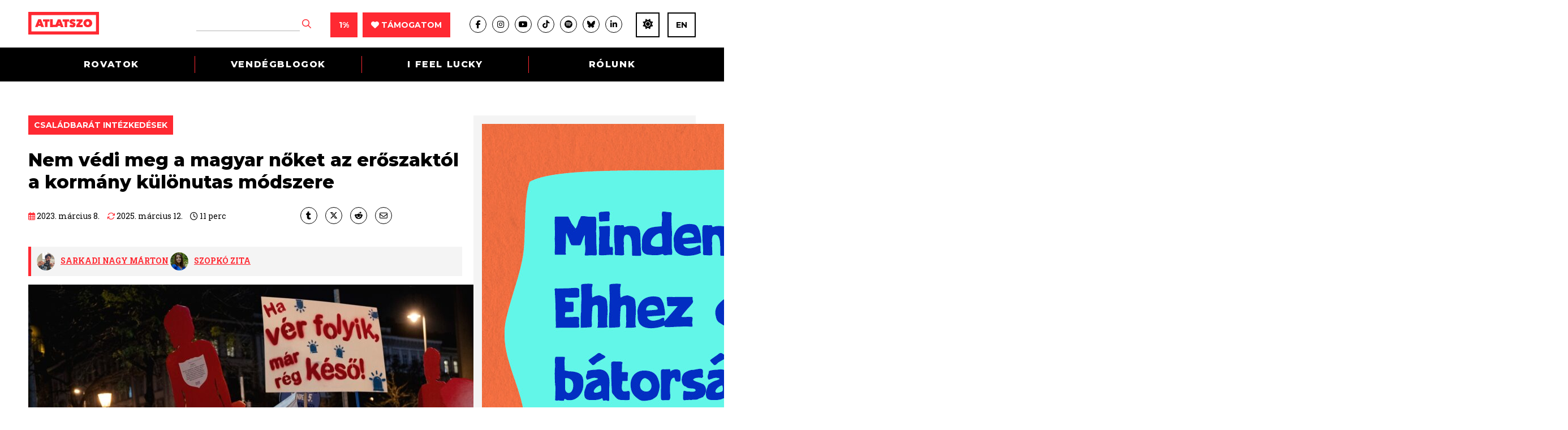

--- FILE ---
content_type: text/html; charset=UTF-8
request_url: https://atlatszo.hu/kozugy/2023/03/08/nem-vedi-meg-a-magyar-noket-az-eroszaktol-a-kormany-kulonutas-modszere/
body_size: 38701
content:
<!DOCTYPE html>
<html dir="ltr" lang="hu">
<head>

	<meta http-equiv="Content-Type" content="text/html; charset=UTF-8" />
	<meta name="viewport" content="width=device-width, initial-scale=1, user-scalable=yes" />

	<title>Nem védi meg a magyar nőket az erőszaktól a kormány különutas módszere | atlatszo.hu</title>
<meta name='robots' content='max-image-preview:large, max-snippet:-1, max-video-preview:-1' />
	<style>img:is([sizes="auto" i], [sizes^="auto," i]) { contain-intrinsic-size: 3000px 1500px }</style>
	<link rel="canonical" href="https://atlatszo.hu/kozugy/2023/03/08/nem-vedi-meg-a-magyar-noket-az-eroszaktol-a-kormany-kulonutas-modszere/">
<meta name="description" content="A nők ellen elkövetett kapcsolati erőszak bűncselekmények számai semmit sem javultak, amióta a kormány elutasította az Isztambuli Egyezményt.">
<meta property="og:title" content="Nem védi meg a magyar nőket az erőszaktól a kormány különutas módszere | atlatszo.hu">
<meta property="og:type" content="article">
<meta property="og:image" content="https://atlatszo.hu/wp-content/uploads/2023/02/317080516_517394920414906_6435009702577659423_n.jpg">
<meta property="og:image:width" content="2028">
<meta property="og:image:height" content="1073">
<meta property="og:image:alt" content="317080516_517394920414906_6435009702577659423_n">
<meta property="og:description" content="A nők ellen elkövetett kapcsolati erőszak bűncselekmények számai semmit sem javultak, amióta a kormány elutasította az Isztambuli Egyezményt.">
<meta property="og:url" content="https://atlatszo.hu/kozugy/2023/03/08/nem-vedi-meg-a-magyar-noket-az-eroszaktol-a-kormany-kulonutas-modszere/">
<meta property="og:locale" content="hu_HU">
<meta property="og:site_name" content="atlatszo.hu">
<meta property="article:published_time" content="2023-03-08T10:06:03+01:00">
<meta property="article:modified_time" content="2025-03-12T12:46:25+01:00">
<meta property="og:updated_time" content="2025-03-12T12:46:25+01:00">
<meta property="article:section" content="családbarát intézkedések">
<meta property="article:tag" content="adatigénylés">
<meta property="article:tag" content="bántalmazás">
<meta property="article:tag" content="kapcsolati erőszak">
<meta property="article:tag" content="nane">
<meta property="article:tag" content="ORFK">
<meta name="twitter:card" content="summary_large_image">
<meta name="twitter:image" content="https://atlatszo.hu/wp-content/uploads/2023/02/317080516_517394920414906_6435009702577659423_n.jpg">
<link rel='dns-prefetch' href='//www.googletagmanager.com' />
<link rel="alternate" type="application/rss+xml" title="atlatszo.hu &raquo; hírcsatorna" href="https://atlatszo.hu/feed/" />
<link rel="alternate" type="application/rss+xml" title="atlatszo.hu &raquo; hozzászólás hírcsatorna" href="https://atlatszo.hu/comments/feed/" />
<style id='classic-theme-styles-inline-css' type='text/css'>
/*! This file is auto-generated */
.wp-block-button__link{color:#fff;background-color:#32373c;border-radius:9999px;box-shadow:none;text-decoration:none;padding:calc(.667em + 2px) calc(1.333em + 2px);font-size:1.125em}.wp-block-file__button{background:#32373c;color:#fff;text-decoration:none}
</style>
<style id='global-styles-inline-css' type='text/css'>
:root{--wp--preset--aspect-ratio--square: 1;--wp--preset--aspect-ratio--4-3: 4/3;--wp--preset--aspect-ratio--3-4: 3/4;--wp--preset--aspect-ratio--3-2: 3/2;--wp--preset--aspect-ratio--2-3: 2/3;--wp--preset--aspect-ratio--16-9: 16/9;--wp--preset--aspect-ratio--9-16: 9/16;--wp--preset--color--black: #000000;--wp--preset--color--cyan-bluish-gray: #abb8c3;--wp--preset--color--white: #ffffff;--wp--preset--color--pale-pink: #f78da7;--wp--preset--color--vivid-red: #cf2e2e;--wp--preset--color--luminous-vivid-orange: #ff6900;--wp--preset--color--luminous-vivid-amber: #fcb900;--wp--preset--color--light-green-cyan: #7bdcb5;--wp--preset--color--vivid-green-cyan: #00d084;--wp--preset--color--pale-cyan-blue: #8ed1fc;--wp--preset--color--vivid-cyan-blue: #0693e3;--wp--preset--color--vivid-purple: #9b51e0;--wp--preset--gradient--vivid-cyan-blue-to-vivid-purple: linear-gradient(135deg,rgba(6,147,227,1) 0%,rgb(155,81,224) 100%);--wp--preset--gradient--light-green-cyan-to-vivid-green-cyan: linear-gradient(135deg,rgb(122,220,180) 0%,rgb(0,208,130) 100%);--wp--preset--gradient--luminous-vivid-amber-to-luminous-vivid-orange: linear-gradient(135deg,rgba(252,185,0,1) 0%,rgba(255,105,0,1) 100%);--wp--preset--gradient--luminous-vivid-orange-to-vivid-red: linear-gradient(135deg,rgba(255,105,0,1) 0%,rgb(207,46,46) 100%);--wp--preset--gradient--very-light-gray-to-cyan-bluish-gray: linear-gradient(135deg,rgb(238,238,238) 0%,rgb(169,184,195) 100%);--wp--preset--gradient--cool-to-warm-spectrum: linear-gradient(135deg,rgb(74,234,220) 0%,rgb(151,120,209) 20%,rgb(207,42,186) 40%,rgb(238,44,130) 60%,rgb(251,105,98) 80%,rgb(254,248,76) 100%);--wp--preset--gradient--blush-light-purple: linear-gradient(135deg,rgb(255,206,236) 0%,rgb(152,150,240) 100%);--wp--preset--gradient--blush-bordeaux: linear-gradient(135deg,rgb(254,205,165) 0%,rgb(254,45,45) 50%,rgb(107,0,62) 100%);--wp--preset--gradient--luminous-dusk: linear-gradient(135deg,rgb(255,203,112) 0%,rgb(199,81,192) 50%,rgb(65,88,208) 100%);--wp--preset--gradient--pale-ocean: linear-gradient(135deg,rgb(255,245,203) 0%,rgb(182,227,212) 50%,rgb(51,167,181) 100%);--wp--preset--gradient--electric-grass: linear-gradient(135deg,rgb(202,248,128) 0%,rgb(113,206,126) 100%);--wp--preset--gradient--midnight: linear-gradient(135deg,rgb(2,3,129) 0%,rgb(40,116,252) 100%);--wp--preset--font-size--small: 13px;--wp--preset--font-size--medium: 20px;--wp--preset--font-size--large: 36px;--wp--preset--font-size--x-large: 42px;--wp--preset--spacing--20: 0.44rem;--wp--preset--spacing--30: 0.67rem;--wp--preset--spacing--40: 1rem;--wp--preset--spacing--50: 1.5rem;--wp--preset--spacing--60: 2.25rem;--wp--preset--spacing--70: 3.38rem;--wp--preset--spacing--80: 5.06rem;--wp--preset--shadow--natural: 6px 6px 9px rgba(0, 0, 0, 0.2);--wp--preset--shadow--deep: 12px 12px 50px rgba(0, 0, 0, 0.4);--wp--preset--shadow--sharp: 6px 6px 0px rgba(0, 0, 0, 0.2);--wp--preset--shadow--outlined: 6px 6px 0px -3px rgba(255, 255, 255, 1), 6px 6px rgba(0, 0, 0, 1);--wp--preset--shadow--crisp: 6px 6px 0px rgba(0, 0, 0, 1);}:where(.is-layout-flex){gap: 0.5em;}:where(.is-layout-grid){gap: 0.5em;}body .is-layout-flex{display: flex;}.is-layout-flex{flex-wrap: wrap;align-items: center;}.is-layout-flex > :is(*, div){margin: 0;}body .is-layout-grid{display: grid;}.is-layout-grid > :is(*, div){margin: 0;}:where(.wp-block-columns.is-layout-flex){gap: 2em;}:where(.wp-block-columns.is-layout-grid){gap: 2em;}:where(.wp-block-post-template.is-layout-flex){gap: 1.25em;}:where(.wp-block-post-template.is-layout-grid){gap: 1.25em;}.has-black-color{color: var(--wp--preset--color--black) !important;}.has-cyan-bluish-gray-color{color: var(--wp--preset--color--cyan-bluish-gray) !important;}.has-white-color{color: var(--wp--preset--color--white) !important;}.has-pale-pink-color{color: var(--wp--preset--color--pale-pink) !important;}.has-vivid-red-color{color: var(--wp--preset--color--vivid-red) !important;}.has-luminous-vivid-orange-color{color: var(--wp--preset--color--luminous-vivid-orange) !important;}.has-luminous-vivid-amber-color{color: var(--wp--preset--color--luminous-vivid-amber) !important;}.has-light-green-cyan-color{color: var(--wp--preset--color--light-green-cyan) !important;}.has-vivid-green-cyan-color{color: var(--wp--preset--color--vivid-green-cyan) !important;}.has-pale-cyan-blue-color{color: var(--wp--preset--color--pale-cyan-blue) !important;}.has-vivid-cyan-blue-color{color: var(--wp--preset--color--vivid-cyan-blue) !important;}.has-vivid-purple-color{color: var(--wp--preset--color--vivid-purple) !important;}.has-black-background-color{background-color: var(--wp--preset--color--black) !important;}.has-cyan-bluish-gray-background-color{background-color: var(--wp--preset--color--cyan-bluish-gray) !important;}.has-white-background-color{background-color: var(--wp--preset--color--white) !important;}.has-pale-pink-background-color{background-color: var(--wp--preset--color--pale-pink) !important;}.has-vivid-red-background-color{background-color: var(--wp--preset--color--vivid-red) !important;}.has-luminous-vivid-orange-background-color{background-color: var(--wp--preset--color--luminous-vivid-orange) !important;}.has-luminous-vivid-amber-background-color{background-color: var(--wp--preset--color--luminous-vivid-amber) !important;}.has-light-green-cyan-background-color{background-color: var(--wp--preset--color--light-green-cyan) !important;}.has-vivid-green-cyan-background-color{background-color: var(--wp--preset--color--vivid-green-cyan) !important;}.has-pale-cyan-blue-background-color{background-color: var(--wp--preset--color--pale-cyan-blue) !important;}.has-vivid-cyan-blue-background-color{background-color: var(--wp--preset--color--vivid-cyan-blue) !important;}.has-vivid-purple-background-color{background-color: var(--wp--preset--color--vivid-purple) !important;}.has-black-border-color{border-color: var(--wp--preset--color--black) !important;}.has-cyan-bluish-gray-border-color{border-color: var(--wp--preset--color--cyan-bluish-gray) !important;}.has-white-border-color{border-color: var(--wp--preset--color--white) !important;}.has-pale-pink-border-color{border-color: var(--wp--preset--color--pale-pink) !important;}.has-vivid-red-border-color{border-color: var(--wp--preset--color--vivid-red) !important;}.has-luminous-vivid-orange-border-color{border-color: var(--wp--preset--color--luminous-vivid-orange) !important;}.has-luminous-vivid-amber-border-color{border-color: var(--wp--preset--color--luminous-vivid-amber) !important;}.has-light-green-cyan-border-color{border-color: var(--wp--preset--color--light-green-cyan) !important;}.has-vivid-green-cyan-border-color{border-color: var(--wp--preset--color--vivid-green-cyan) !important;}.has-pale-cyan-blue-border-color{border-color: var(--wp--preset--color--pale-cyan-blue) !important;}.has-vivid-cyan-blue-border-color{border-color: var(--wp--preset--color--vivid-cyan-blue) !important;}.has-vivid-purple-border-color{border-color: var(--wp--preset--color--vivid-purple) !important;}.has-vivid-cyan-blue-to-vivid-purple-gradient-background{background: var(--wp--preset--gradient--vivid-cyan-blue-to-vivid-purple) !important;}.has-light-green-cyan-to-vivid-green-cyan-gradient-background{background: var(--wp--preset--gradient--light-green-cyan-to-vivid-green-cyan) !important;}.has-luminous-vivid-amber-to-luminous-vivid-orange-gradient-background{background: var(--wp--preset--gradient--luminous-vivid-amber-to-luminous-vivid-orange) !important;}.has-luminous-vivid-orange-to-vivid-red-gradient-background{background: var(--wp--preset--gradient--luminous-vivid-orange-to-vivid-red) !important;}.has-very-light-gray-to-cyan-bluish-gray-gradient-background{background: var(--wp--preset--gradient--very-light-gray-to-cyan-bluish-gray) !important;}.has-cool-to-warm-spectrum-gradient-background{background: var(--wp--preset--gradient--cool-to-warm-spectrum) !important;}.has-blush-light-purple-gradient-background{background: var(--wp--preset--gradient--blush-light-purple) !important;}.has-blush-bordeaux-gradient-background{background: var(--wp--preset--gradient--blush-bordeaux) !important;}.has-luminous-dusk-gradient-background{background: var(--wp--preset--gradient--luminous-dusk) !important;}.has-pale-ocean-gradient-background{background: var(--wp--preset--gradient--pale-ocean) !important;}.has-electric-grass-gradient-background{background: var(--wp--preset--gradient--electric-grass) !important;}.has-midnight-gradient-background{background: var(--wp--preset--gradient--midnight) !important;}.has-small-font-size{font-size: var(--wp--preset--font-size--small) !important;}.has-medium-font-size{font-size: var(--wp--preset--font-size--medium) !important;}.has-large-font-size{font-size: var(--wp--preset--font-size--large) !important;}.has-x-large-font-size{font-size: var(--wp--preset--font-size--x-large) !important;}
:where(.wp-block-post-template.is-layout-flex){gap: 1.25em;}:where(.wp-block-post-template.is-layout-grid){gap: 1.25em;}
:where(.wp-block-columns.is-layout-flex){gap: 2em;}:where(.wp-block-columns.is-layout-grid){gap: 2em;}
:root :where(.wp-block-pullquote){font-size: 1.5em;line-height: 1.6;}
</style>
<link rel='stylesheet' id='twenty20-css' href='https://atlatszo.hu/wp-content/plugins/twenty20/assets/css/twenty20.css?ver=2.0.4' type='text/css' media='all' />
<link rel='stylesheet' id='woocommerce-layout-css' href='https://atlatszo.hu/wp-content/plugins/woocommerce/assets/css/woocommerce-layout.css?ver=9.8.6' type='text/css' media='all' />
<link rel='stylesheet' id='woocommerce-smallscreen-css' href='https://atlatszo.hu/wp-content/plugins/woocommerce/assets/css/woocommerce-smallscreen.css?ver=9.8.6' type='text/css' media='only screen and (max-width: 768px)' />
<link rel='stylesheet' id='woocommerce-general-css' href='https://atlatszo.hu/wp-content/plugins/woocommerce/assets/css/woocommerce.css?ver=9.8.6' type='text/css' media='all' />
<style id='woocommerce-inline-inline-css' type='text/css'>
.woocommerce form .form-row .required { visibility: visible; }
</style>
<link rel='stylesheet' id='url-shortify-css' href='https://atlatszo.hu/wp-content/plugins/url-shortify/lite/dist/styles/url-shortify.css?ver=1.11.4' type='text/css' media='all' />
<link rel='stylesheet' id='brands-styles-css' href='https://atlatszo.hu/wp-content/plugins/woocommerce/assets/css/brands.css?ver=9.8.6' type='text/css' media='all' />
<link rel='stylesheet' id='atlatszo_admin_style-css' href='https://atlatszo.hu/wp-content/themes/atlatszo2021/style-editor.css?v=1769428032&#038;ver=6.8.3' type='text/css' media='all' />
<script type="68ae5e31e8363d2600e807a9-text/javascript" src="https://atlatszo.hu/wp-includes/js/jquery/jquery.min.js?ver=3.7.1" id="jquery-core-js"></script>
<script type="68ae5e31e8363d2600e807a9-text/javascript" src="https://atlatszo.hu/wp-includes/js/jquery/jquery-migrate.min.js?ver=3.4.1" id="jquery-migrate-js"></script>
<script type="68ae5e31e8363d2600e807a9-text/javascript" src="https://atlatszo.hu/wp-content/plugins/woocommerce/assets/js/jquery-blockui/jquery.blockUI.min.js?ver=2.7.0-wc.9.8.6" id="jquery-blockui-js" defer="defer" data-wp-strategy="defer"></script>
<script type="68ae5e31e8363d2600e807a9-text/javascript" src="https://atlatszo.hu/wp-content/plugins/woocommerce/assets/js/js-cookie/js.cookie.min.js?ver=2.1.4-wc.9.8.6" id="js-cookie-js" defer="defer" data-wp-strategy="defer"></script>
<script type="68ae5e31e8363d2600e807a9-text/javascript" id="woocommerce-js-extra">
/* <![CDATA[ */
var woocommerce_params = {"ajax_url":"\/wp-admin\/admin-ajax.php","wc_ajax_url":"\/?wc-ajax=%%endpoint%%","i18n_password_show":"Show password","i18n_password_hide":"Hide password"};
/* ]]> */
</script>
<script type="68ae5e31e8363d2600e807a9-text/javascript" src="https://atlatszo.hu/wp-content/plugins/woocommerce/assets/js/frontend/woocommerce.min.js?ver=9.8.6" id="woocommerce-js" defer="defer" data-wp-strategy="defer"></script>
<script type="68ae5e31e8363d2600e807a9-text/javascript" id="url-shortify-js-extra">
/* <![CDATA[ */
var usParams = {"ajaxurl":"https:\/\/atlatszo.hu\/wp-admin\/admin-ajax.php"};
/* ]]> */
</script>
<script type="68ae5e31e8363d2600e807a9-text/javascript" src="https://atlatszo.hu/wp-content/plugins/url-shortify/lite/dist/scripts/url-shortify.js?ver=1.11.4" id="url-shortify-js"></script>
<link rel="https://api.w.org/" href="https://atlatszo.hu/wp-json/" /><link rel="alternate" title="JSON" type="application/json" href="https://atlatszo.hu/wp-json/wp/v2/posts/68439" /><link rel="EditURI" type="application/rsd+xml" title="RSD" href="https://atlatszo.hu/xmlrpc.php?rsd" />
<meta name="generator" content="WordPress 6.8.3" />
<meta name="generator" content="WooCommerce 9.8.6" />
<link rel='shortlink' href='https://atlatszo.hu/?p=68439' />
<link rel="alternate" title="oEmbed (JSON)" type="application/json+oembed" href="https://atlatszo.hu/wp-json/oembed/1.0/embed?url=https%3A%2F%2Fatlatszo.hu%2Fkozugy%2F2023%2F03%2F08%2Fnem-vedi-meg-a-magyar-noket-az-eroszaktol-a-kormany-kulonutas-modszere%2F" />
<link rel="alternate" title="oEmbed (XML)" type="text/xml+oembed" href="https://atlatszo.hu/wp-json/oembed/1.0/embed?url=https%3A%2F%2Fatlatszo.hu%2Fkozugy%2F2023%2F03%2F08%2Fnem-vedi-meg-a-magyar-noket-az-eroszaktol-a-kormany-kulonutas-modszere%2F&#038;format=xml" />
<meta name="generator" content="Site Kit by Google 1.168.0" />  <script src="https://cdn.onesignal.com/sdks/web/v16/OneSignalSDK.page.js" defer type="68ae5e31e8363d2600e807a9-text/javascript"></script>
  <script type="68ae5e31e8363d2600e807a9-text/javascript">
          window.OneSignalDeferred = window.OneSignalDeferred || [];
          OneSignalDeferred.push(async function(OneSignal) {
            await OneSignal.init({
              appId: "292302a4-6f6d-4952-81bf-c184ea1cfdd7",
              serviceWorkerOverrideForTypical: true,
              path: "https://atlatszo.hu/wp-content/plugins/onesignal-free-web-push-notifications/sdk_files/",
              serviceWorkerParam: { scope: "/wp-content/plugins/onesignal-free-web-push-notifications/sdk_files/push/onesignal/" },
              serviceWorkerPath: "OneSignalSDKWorker.js",
            });
          });

          // Unregister the legacy OneSignal service worker to prevent scope conflicts
          if (navigator.serviceWorker) {
            navigator.serviceWorker.getRegistrations().then((registrations) => {
              // Iterate through all registered service workers
              registrations.forEach((registration) => {
                // Check the script URL to identify the specific service worker
                if (registration.active && registration.active.scriptURL.includes('OneSignalSDKWorker.js.php')) {
                  // Unregister the service worker
                  registration.unregister().then((success) => {
                    if (success) {
                      console.log('OneSignalSW: Successfully unregistered:', registration.active.scriptURL);
                    } else {
                      console.log('OneSignalSW: Failed to unregister:', registration.active.scriptURL);
                    }
                  });
                }
              });
            }).catch((error) => {
              console.error('Error fetching service worker registrations:', error);
            });
        }
        </script>
<link href="https://trinitymedia.ai/" rel="preconnect" crossorigin="anonymous" />
<link href="https://vd.trinitymedia.ai/" rel="preconnect" crossorigin="anonymous" />
	<!-- Google tag (gtag.js) --><script async src="https://www.googletagmanager.com/gtag/js?id=AW-16558547155" type="68ae5e31e8363d2600e807a9-text/javascript"></script> <script type="68ae5e31e8363d2600e807a9-text/javascript"> window.dataLayer = window.dataLayer || []; function gtag(){dataLayer.push(arguments);} gtag('js', new Date()); gtag('config', 'AW-16558547155'); </script>
		<!-- Google tag (gtag.js) event --> <script type="68ae5e31e8363d2600e807a9-text/javascript">
		gtag('event', 'azenadombol', {
	// <event_parameters> 
	});</script>
		<noscript><style>.woocommerce-product-gallery{ opacity: 1 !important; }</style></noscript>
	<style>.shorten_url { 
	   padding: 10px 10px 10px 10px ; 
	   border: 1px solid #AAAAAA ; 
	   background-color: #EEEEEE ;
}</style>		<style type="text/css" id="wp-custom-css">
			/* mods by @iamdtms */

@media (max-width: 980px) {
    .newsletter .the_right {
        width: 100% !important;
    }
}

.support-title {
	text-align: center;
	margin: 1rem 1rem 0;
}
.paypal-container {
	/*background-color: #ff9da14f; 
	border-radius: .5rem; */
	border-top: 1px solid #444;
	border-bottom: 1px solid #444;
	background-color: #ddd;
	padding: 1rem;
	margin:2rem 1rem 0 0;
	line-height: 1rem;
}
.paypal-container div {
	display: grid;
	margin:0 ;
}
.paypal-container label {
  text-align: left;
}
.paypal-container input {
	padding: .5rem;
	margin: .5rem 0 0;
}
.tamogatoi_opciok .pt50 {
	padding: 2rem 0;
}


/* 
* mods by @meheszp 
* WooCommerce Pénztár oldal 
*/
.woocommerce .blockUI.blockOverlay:before {
	position:fixed!important
}
.woocommerce .col2-set .col-1, .woocommerce-page .col2-set .col-1, .woocommerce .col2-set .col-2, .woocommerce-page .col2-set .col-2 {
	float: none;
	width: 100% !important;
}
.woocommerce .woocommerce-checkout .col2-set .col-1 {
		margin-bottom: 30px;
}
.woocommerce form .form-row input.input-text, .woocommerce form .form-row textarea {
  background-color: #f4f4f4;
  border: 1px solid #929292;
  font-size: 16px;
  padding: 15px;
  width: 100%;
  color: #000;
}
.woocommerce form .form-row label {
	font-size: 16px;
  line-height: inherit !important;
  font-weight: 700;
  margin-bottom: 5px;
}
.woocommerce-checkout .single_post .the_content p {
	margin-bottom: 10px !important;
}
.woocommerce-info::before {
  color: #ff2932 !important;
}
.woocommerce-info {
  border-top-color: #ff2932 !important;
	border-top: 3px solid #ff2932 !important;
}
.woocommerce-checkout #payment ul.payment_methods {
  padding: 10px!important;
}
.single_post .the_content ul li, .single_post .the_content ol li {
 /* left: inherit !important;
  padding-right: inherit !important;
  list-style: none !important; */
}

.woocommerce-fields-custom-text {
	font-size: 14px;
  margin-top: -10px;
}
.woocommerce-fields-custom-text a {
	color: #ff2932 !important;
}
.woocommerce-account-fields, p.order-again, section.woocommerce-customer-details {
	display: none;
}
p#confirm_tandc_field {
  margin-top: 30px;

.woocommerce:where(body:not(.woocommerce-block-theme-has-button-styles)) #respond input#submit.alt, .woocommerce:where(body:not(.woocommerce-block-theme-has-button-styles)) a.button.alt, .woocommerce:where(body:not(.woocommerce-block-theme-has-button-styles)) button.button.alt, .woocommerce:where(body:not(.woocommerce-block-theme-has-button-styles)) input.button.alt, :where(body:not(.woocommerce-block-theme-has-button-styles)) .woocommerce #respond input#submit.alt, :where(body:not(.woocommerce-block-theme-has-button-styles)) .woocommerce a.button.alt, :where(body:not(.woocommerce-block-theme-has-button-styles)) .woocommerce button.button.alt, :where(body:not(.woocommerce-block-theme-has-button-styles)) .woocommerce input.button.alt {
  background-color: #ff2932;
  color: #fff;
}
.woocommerce:where(body:not(.woocommerce-block-theme-has-button-styles)) #respond input#submit.alt:hover, .woocommerce:where(body:not(.woocommerce-block-theme-has-button-styles)) a.button.alt:hover, .woocommerce:where(body:not(.woocommerce-block-theme-has-button-styles)) button.button.alt:hover, .woocommerce:where(body:not(.woocommerce-block-theme-has-button-styles)) input.button.alt:hover, :where(body:not(.woocommerce-block-theme-has-button-styles)) .woocommerce #respond input#submit.alt:hover, :where(body:not(.woocommerce-block-theme-has-button-styles)) .woocommerce a.button.alt:hover, :where(body:not(.woocommerce-block-theme-has-button-styles)) .woocommerce button.button.alt:hover, :where(body:not(.woocommerce-block-theme-has-button-styles)) .woocommerce input.button.alt:hover {
  background-color: #e7151e;
  color: #fff;
}		</style>
		
	<link rel="preconnect" href="https://fonts.googleapis.com">
	<link rel="preconnect" href="https://fonts.gstatic.com" crossorigin>
	<link href="https://fonts.googleapis.com/css2?family=Montserrat:ital,wght@0,400;0,700;0,800;1,400&family=Roboto+Slab:wght@300;400;700&display=swap" rel="stylesheet">
	<link rel="stylesheet" href="https://atlatszo.hu/wp-content/themes/atlatszo2021/f/fontawesome-pro-672/css/all.min.css" type="text/css" media="screen" />
	<link rel="stylesheet" href="https://atlatszo.hu/wp-content/themes/atlatszo2021/j/owl/assets/owl.carousel.min.css">
	<link rel="stylesheet" href="https://atlatszo.hu/wp-content/themes/atlatszo2021/j/owl/assets/owl.theme.default.min.css">
	<link rel="stylesheet" href="https://atlatszo.hu/wp-content/themes/atlatszo2021/j/swp/css/swipebox.min.css">

	<link rel="stylesheet" href="https://atlatszo.hu/wp-content/themes/atlatszo2021/style.css?v=1769428032" type="text/css" media="screen, projection" />

	<link rel="icon" type="image/png" href="https://atlatszo.hu/wp-content/themes/atlatszo2021/i/favicon.png">
	<link rel="apple-touch-icon" href="https://atlatszo.hu/wp-content/themes/atlatszo2021/i/apple-touch-icon.png">
	<meta name="mobile-web-app-capable" content="yes">

	<script src="https://atlatszo.hu/wp-content/themes/atlatszo2021/j/jquery-3.7.1.min.js" type="68ae5e31e8363d2600e807a9-text/javascript"></script>

	<link rel="stylesheet" href="https://atlatszo.hu/wp-content/themes/atlatszo2021/responsive.css?v=1769428032" type="text/css" media="screen" />

	<script async src="https://pagead2.googlesyndication.com/pagead/js/adsbygoogle.js?client=ca-pub-4602433018030985" crossorigin="anonymous" type="68ae5e31e8363d2600e807a9-text/javascript"></script>
	<script type="68ae5e31e8363d2600e807a9-text/javascript"> _linkedin_partner_id = "6992002"; window._linkedin_data_partner_ids = window._linkedin_data_partner_ids || []; window._linkedin_data_partner_ids.push(_linkedin_partner_id); </script><script type="68ae5e31e8363d2600e807a9-text/javascript"> (function(l) { if (!l){window.lintrk = function(a,b){window.lintrk.q.push([a,b])}; window.lintrk.q=[]} var s = document.getElementsByTagName("script")[0]; var b = document.createElement("script"); b.type = "text/javascript";b.async = true; b.src = "https://snap.licdn.com/li.lms-analytics/insight.min.js"; s.parentNode.insertBefore(b, s);})(window.lintrk); </script> <noscript> <img height="1" width="1" style="display:none;" alt="" src="https://px.ads.linkedin.com/collect/?pid=6992002&fmt=gif" /> </noscript>

	<!-- InMobi Choice. Consent Manager Tag v3.0 (for TCF 2.2) -->
<script type="68ae5e31e8363d2600e807a9-text/javascript" async=true>
(function() {
  var host = 'atlatszo.hu';
  var element = document.createElement('script');
  var firstScript = document.getElementsByTagName('script')[0];
  var url = 'https://cmp.inmobi.com'
    .concat('/choice/', '_JWNnSfAEfPnk', '/', host, '/choice.js?tag_version=V3');
  var uspTries = 0;
  var uspTriesLimit = 3;
  element.async = true;
  element.type = 'text/javascript';
  element.src = url;

  firstScript.parentNode.insertBefore(element, firstScript);

  function makeStub() {
    var TCF_LOCATOR_NAME = '__tcfapiLocator';
    var queue = [];
    var win = window;
    var cmpFrame;

    function addFrame() {
      var doc = win.document;
      var otherCMP = !!(win.frames[TCF_LOCATOR_NAME]);

      if (!otherCMP) {
        if (doc.body) {
          var iframe = doc.createElement('iframe');

          iframe.style.cssText = 'display:none';
          iframe.name = TCF_LOCATOR_NAME;
          doc.body.appendChild(iframe);
        } else {
          setTimeout(addFrame, 5);
        }
      }
      return !otherCMP;
    }

    function tcfAPIHandler() {
      var gdprApplies;
      var args = arguments;

      if (!args.length) {
        return queue;
      } else if (args[0] === 'setGdprApplies') {
        if (
          args.length > 3 &&
          args[2] === 2 &&
          typeof args[3] === 'boolean'
        ) {
          gdprApplies = args[3];
          if (typeof args[2] === 'function') {
            args[2]('set', true);
          }
        }
      } else if (args[0] === 'ping') {
        var retr = {
          gdprApplies: gdprApplies,
          cmpLoaded: false,
          cmpStatus: 'stub'
        };

        if (typeof args[2] === 'function') {
          args[2](retr);
        }
      } else {
        if(args[0] === 'init' && typeof args[3] === 'object') {
          args[3] = Object.assign(args[3], { tag_version: 'V3' });
        }
        queue.push(args);
      }
    }

    function postMessageEventHandler(event) {
      var msgIsString = typeof event.data === 'string';
      var json = {};

      try {
        if (msgIsString) {
          json = JSON.parse(event.data);
        } else {
          json = event.data;
        }
      } catch (ignore) {}

      var payload = json.__tcfapiCall;

      if (payload) {
        window.__tcfapi(
          payload.command,
          payload.version,
          function(retValue, success) {
            var returnMsg = {
              __tcfapiReturn: {
                returnValue: retValue,
                success: success,
                callId: payload.callId
              }
            };
            if (msgIsString) {
              returnMsg = JSON.stringify(returnMsg);
            }
            if (event && event.source && event.source.postMessage) {
              event.source.postMessage(returnMsg, '*');
            }
          },
          payload.parameter
        );
      }
    }

    while (win) {
      try {
        if (win.frames[TCF_LOCATOR_NAME]) {
          cmpFrame = win;
          break;
        }
      } catch (ignore) {}

      if (win === window.top) {
        break;
      }
      win = win.parent;
    }
    if (!cmpFrame) {
      addFrame();
      win.__tcfapi = tcfAPIHandler;
      win.addEventListener('message', postMessageEventHandler, false);
    }
  };

  makeStub();

  var uspStubFunction = function() {
    var arg = arguments;
    if (typeof window.__uspapi !== uspStubFunction) {
      setTimeout(function() {
        if (typeof window.__uspapi !== 'undefined') {
          window.__uspapi.apply(window.__uspapi, arg);
        }
      }, 500);
    }
  };

  var checkIfUspIsReady = function() {
    uspTries++;
    if (window.__uspapi === uspStubFunction && uspTries < uspTriesLimit) {
      console.warn('USP is not accessible');
    } else {
      clearInterval(uspInterval);
    }
  };

  if (typeof window.__uspapi === 'undefined') {
    window.__uspapi = uspStubFunction;
    var uspInterval = setInterval(checkIfUspIsReady, 6000);
  }
})();
</script>
<!-- End InMobi Choice. Consent Manager Tag v3.0 (for TCF 2.2) -->

<!-- Google Tag Manager -->
<script type="68ae5e31e8363d2600e807a9-text/javascript">(function(w,d,s,l,i){w[l]=w[l]||[];w[l].push({'gtm.start':
new Date().getTime(),event:'gtm.js'});var f=d.getElementsByTagName(s)[0],
j=d.createElement(s),dl=l!='dataLayer'?'&l='+l:'';j.async=true;j.src=
'https://www.googletagmanager.com/gtm.js?id='+i+dl;f.parentNode.insertBefore(j,f);
})(window,document,'script','dataLayer','GTM-58DT9N2');</script>
<!-- End Google Tag Manager -->

<!-- Facebook Pixel Code -->
<script type="68ae5e31e8363d2600e807a9-text/javascript">
!function(f,b,e,v,n,t,s)
{if(f.fbq)return;n=f.fbq=function(){n.callMethod?
n.callMethod.apply(n,arguments):n.queue.push(arguments)};
if(!f._fbq)f._fbq=n;n.push=n;n.loaded=!0;n.version='2.0';
n.queue=[];t=b.createElement(e);t.async=!0;
t.src=v;s=b.getElementsByTagName(e)[0];
s.parentNode.insertBefore(t,s)}(window,document,'script',
'https://connect.facebook.net/en_US/fbevents.js');
 fbq('init', '2375168609396030');
fbq('track', 'PageView');
</script>
<noscript>
  <img height="1" width="1" src="https://www.facebook.com/tr?id=2375168609396030&ev=PageView&noscript=1"/>
</noscript>
<!-- End Facebook Pixel Code -->

<!-- Global site tag (gtag.js) - Google Analytics -->
<script async src="https://www.googletagmanager.com/gtag/js?id=UA-24025028-1" type="68ae5e31e8363d2600e807a9-text/javascript"></script>
<script type="68ae5e31e8363d2600e807a9-text/javascript">
  window.dataLayer = window.dataLayer || [];
  function gtag(){dataLayer.push(arguments);}
  gtag('js', new Date());
  gtag('config', 'UA-24025028-1', { 'anonymize_ip': true });
  gtag('config', 'G-BRG9L5KGYP');
</script>

<!-- Google Tag Manager -->
<script type="68ae5e31e8363d2600e807a9-text/javascript">(function(w,d,s,l,i){w[l]=w[l]||[];w[l].push({'gtm.start':
new Date().getTime(),event:'gtm.js'});var f=d.getElementsByTagName(s)[0],
j=d.createElement(s),dl=l!='dataLayer'?'&l='+l:'';j.async=true;j.src=
'https://www.googletagmanager.com/gtm.js?id='+i+dl;f.parentNode.insertBefore(j,f);
})(window,document,'script','dataLayer','GTM-WBC46VF');</script>
<!-- End Google Tag Manager -->
</head>


<body class="wp-singular post-template-default single single-post postid-68439 single-format-standard wp-theme-atlatszo2021 theme-atlatszo2021 woocommerce-no-js user-0 chrome">

<!-- Google Tag Manager (noscript) -->
<noscript><iframe src="https://www.googletagmanager.com/ns.html?id=GTM-58DT9N2"
height="0" width="0" style="display:none;visibility:hidden"></iframe></noscript>
<!-- End Google Tag Manager (noscript) -->

<!-- Google Tag Manager (noscript) -->
<noscript><iframe src="https://www.googletagmanager.com/ns.html?id=GTM-WBC46VF"
height="0" width="0" style="display:none;visibility:hidden"></iframe></noscript>
<!-- End Google Tag Manager (noscript) -->
<header id="header" class="header bwhite n100 z99 desktoponly">

	<div class="header-logo n100 bwhite z9">
		<div class="inner-header-logo ng">

			<div class="the_left ib n15 vm pr">

				<a href="https://atlatszo.hu" title="atlatszo.hu" id="logo" class="ib vm">
					<img src="https://atlatszo.hu/wp-content/themes/atlatszo2021/i/atlatszo-logo.svg" width="125" height="40" class="logo-full ib" alt="atlatszo.hu"/>
					<img src="https://atlatszo.hu/wp-content/themes/atlatszo2021/i/favicon.svg" width="40" height="40" class="logo-favicon ib o0" alt="atlatszo.hu"/>
				</a>

			</div><div class="the_right ib n85 vm ar">

				<div class="header-search header-item ib vm">
					<form method="get" class="searchform" action="https://atlatszo.hu/">
						<input type="text" value="" name="s" class="keyword"/>
						<button type="submit" class=""><i class="far fa-search fs16px cred"></i></button>
					</form>
				</div>
				<div class="header-support header-item ib vm pl30">
					<!--<a href="https://atlatszo.hu/tamogatoi-polo/" class="btn redbox mr5"><i class="fas fa-shirt"></i></a>-->
					<a href="https://atlatszo.hu/azenadombol/" class="btn redbox mr5"> 1%</a>
					<a href="https://atlatszo.hu/tamogatom/" class="btn redbox"><i class="fas fa-heart"></i> <span>Támogatom</span></a>
				</div>
				<div class="header-social header-item ib vm pl30">
					<ul class="socials flexbox">
						<li class="col"><a href="https://hu-hu.facebook.com/atlatszo.hu/" class="" target="_blank"><i class="fab fa-facebook-f"></i></a></li>
<li class="col"><a href="https://www.instagram.com/atlatszo/?hl=hu" class="" target="_blank"><i class="fab fa-instagram"></i></a></li>
<!--<li class="col"><a href="" class="" target="_blank"><i class="fab fa-x-twitter"></i></a></li>
<li class="col"><a href="" class="" target="_blank"><i class="fab fa-tumblr"></i></a></li>-->
<li class="col"><a href="https://www.youtube.com/c/Atlatszovideo" class="" target="_blank"><i class="fab fa-youtube"></i></a></li>
<li class="col"><a href="https://www.tiktok.com/@atlatszo.hu" class="" target="_blank"><i class="fab fa-tiktok"></i></a></li>
<li class="col"><a href="https://open.spotify.com/show/1UrLKYioWtFXReRewS2U2g" class="" target="_blank"><i class="fab fa-spotify"></i></a></li>
<li class="col"><a href="https://bsky.app/profile/atlatszo.hu" class="" target="_blank"><i class="fab fa-bluesky"></i></a></li>
<li class="col lastbefore"><a href="https://www.linkedin.com/company/atlatszo-hu/" class="" target="_blank"><i class="fab fa-linkedin-in"></i></a></li>
<li class="col email"><a href="/cdn-cgi/l/email-protection#fb92959d94bb9a8f979a8f888194d5938e" class="" target="_blank"><i class="far fa-envelope"></i></a></li>					</ul>
				</div>
				<div class="header-nightmode header-item ib vm pl20">
					<a href="#" class="the_night_of btn outline cblack fs14px fbold"><i class="fa fa-moon-stars"></i></a>
				</div>
				<div class="header-english header-item ib vm pl10">
					<a href="https://english.atlatszo.hu/" target="_blank" class="btn outline cblack fs14px fbold">EN</a>
				</div>
									<div class="header-cart header-item ib vm pl10 ">
						<a class="the_cart_icon btn outline cblack fs14px fbold" href="https://atlatszo.hu/kosar/"><i class="fa-solid fa-bag-shopping"></i><span class="the_cart_item_count">0</span></a>
					</div>
				
			</div>
		</div>
	</div>

	<div class="header-menu bblack z8">
		<ul class="nav ng flexbox pr">
			<li id="menu-item-30289" class="menu-item menu-item-type-custom menu-item-object-custom menu-item-has-children menu-item-30289"><a href="#">Rovatok</a><ul class="sub-menu"><li id="menu-item-31443" class="menu-item menu-item-type-taxonomy menu-item-object-rovat menu-item-31443"><a href="https://atlatszo.hu/rovat/kozpenz/">Közpénz</a></li><li id="menu-item-38513" class="menu-item menu-item-type-taxonomy menu-item-object-rovat menu-item-38513"><a href="https://atlatszo.hu/rovat/kozadat/">Közadat</a></li><li id="menu-item-38512" class="menu-item menu-item-type-taxonomy menu-item-object-rovat menu-item-38512"><a href="https://atlatszo.hu/rovat/kornyezet/">Környezet</a></li><li id="menu-item-37160" class="menu-item menu-item-type-taxonomy menu-item-object-rovat menu-item-37160"><a href="https://atlatszo.hu/rovat/orszagszerte/">Országszerte</a></li><li id="menu-item-38511" class="menu-item menu-item-type-taxonomy menu-item-object-rovat menu-item-38511"><a href="https://atlatszo.hu/rovat/adat/">Adatvizualizáció</a></li><li id="menu-item-38514" class="menu-item menu-item-type-taxonomy menu-item-object-rovat current-post-ancestor current-menu-parent current-post-parent menu-item-38514"><a href="https://atlatszo.hu/rovat/kozugy/">Közügy</a></li><li id="menu-item-34353" class="menu-item menu-item-type-taxonomy menu-item-object-rovat menu-item-34353"><a href="https://atlatszo.hu/rovat/mutyimondo/">Mutyimondó</a></li><li id="menu-item-79393" class="menu-item menu-item-type-taxonomy menu-item-object-rovat menu-item-79393"><a href="https://atlatszo.hu/rovat/vilagterkep/">Világtérkép</a></li><li id="menu-item-79905" class="menu-item menu-item-type-taxonomy menu-item-object-rovat menu-item-79905"><a href="https://atlatszo.hu/rovat/kult/">Kult</a></li><li id="menu-item-83125" class="menu-item menu-item-type-taxonomy menu-item-object-rovat menu-item-83125"><a href="https://atlatszo.hu/rovat/oktatas/">Oktatás</a></li><li id="menu-item-83645" class="menu-item menu-item-type-taxonomy menu-item-object-rovat menu-item-83645"><a href="https://atlatszo.hu/rovat/impakt/">Impakt</a></li><li id="menu-item-87746" class="menu-item menu-item-type-taxonomy menu-item-object-category menu-item-87746"><a href="https://atlatszo.hu/category/podcast/">Podcast</a></li></ul></li><li id="menu-item-30304" class="menu-item menu-item-type-custom menu-item-object-custom menu-item-has-children menu-item-30304"><a href="#">Vendégblogok</a><ul class="sub-menu"><li id="menu-item-30306" class="menu-item menu-item-type-custom menu-item-object-custom menu-item-30306"><a href="https://vastagbor.atlatszo.hu/">Vastagbőr</a></li><li id="menu-item-102860" class="menu-item menu-item-type-custom menu-item-object-custom menu-item-102860"><a href="https://kozepido.atlatszo.hu/">Középidő</a></li><li id="menu-item-30305" class="menu-item menu-item-type-custom menu-item-object-custom menu-item-30305"><a href="https://ejeb.atlatszo.hu/">Strasbourgi Figyelő</a></li><li id="menu-item-30307" class="menu-item menu-item-type-custom menu-item-object-custom menu-item-30307"><a href="https://igyirnankmi.atlatszo.hu/">Így írnánk mi</a></li><li id="menu-item-30308" class="menu-item menu-item-type-custom menu-item-object-custom menu-item-30308"><a href="https://mertek.atlatszo.hu/">Mérték</a></li><li id="menu-item-30309" class="menu-item menu-item-type-custom menu-item-object-custom menu-item-30309"><a href="https://pcblog.atlatszo.hu/">PC blog</a></li><li id="menu-item-97907" class="menu-item menu-item-type-custom menu-item-object-custom menu-item-97907"><a href="https://idea.atlatszo.hu/">Ideablog</a></li><li id="menu-item-30310" class="menu-item menu-item-type-custom menu-item-object-custom menu-item-30310"><a href="https://darvasbela.atlatszo.hu/">Darvas Béla</a></li><li id="menu-item-30311" class="menu-item menu-item-type-custom menu-item-object-custom menu-item-30311"><a href="https://dotoho.atlatszo.hu/">Do toho</a></li><li id="menu-item-30312" class="menu-item menu-item-type-custom menu-item-object-custom menu-item-30312"><a href="https://koszegferenc.atlatszo.hu/">Kőszeg Ferenc</a></li><li id="menu-item-85777" class="menu-item menu-item-type-custom menu-item-object-custom menu-item-85777"><a href="https://vageszblog.atlatszo.hu/">Vageszblog</a></li><li id="menu-item-70564" class="menu-item menu-item-type-custom menu-item-object-custom menu-item-70564"><a href="https://101.atlatszo.hu">Százegyes szoba</a></li><li id="menu-item-30316" class="menu-item menu-item-type-custom menu-item-object-custom menu-item-30316"><a target="_blank" href="https://atlatszo.ro/">Erdély</a></li><li id="menu-item-68316" class="menu-item menu-item-type-custom menu-item-object-custom menu-item-68316"><a target="_blank" href="https://atlatszo.rs/">Vajdaság</a></li></ul></li><li id="menu-item-30296" class="menu-item menu-item-type-custom menu-item-object-custom menu-item-has-children menu-item-30296"><a href="#">I feel lucky</a><ul class="sub-menu"><li id="menu-item-30317" class="menu-item menu-item-type-custom menu-item-object-custom menu-item-30317"><a target="_blank" href="https://kimittud.atlatszo.hu/">Ki mit tud?</a></li><li id="menu-item-30318" class="menu-item menu-item-type-custom menu-item-object-custom menu-item-30318"><a target="_blank" href="https://atlo.team/">Átló</a></li><li id="menu-item-30319" class="menu-item menu-item-type-post_type menu-item-object-page menu-item-30319"><a href="https://atlatszo.hu/magyarleaks/">MagyarLeaks</a></li><li id="menu-item-31151" class="menu-item menu-item-type-custom menu-item-object-custom menu-item-31151"><a href="https://atlatszo.hu/tudoleaks-szivarogtass-az-akademiai-dolgozok-forumanak-es-az-atlatszonak/">TudoLeaks</a></li><li id="menu-item-111266" class="menu-item menu-item-type-custom menu-item-object-custom menu-item-111266"><a href="https://eumoney.streamlit.app/">Uniós támogatások</a></li><li id="menu-item-30320" class="menu-item menu-item-type-custom menu-item-object-custom menu-item-30320"><a href="https://alhirvadasz.hu/">Álhírvadász</a></li><li id="menu-item-45777" class="menu-item menu-item-type-custom menu-item-object-custom menu-item-45777"><a href="https://regiblogok.atlatszo.hu/">Régi blogok</a></li></ul></li><li id="menu-item-30313" class="menu-item menu-item-type-custom menu-item-object-custom menu-item-has-children menu-item-30313"><a href="#">Rólunk</a><ul class="sub-menu"><li id="menu-item-55142" class="menu-item menu-item-type-post_type menu-item-object-page menu-item-55142"><a href="https://atlatszo.hu/impresszum/">Impresszum</a></li><li id="menu-item-30403" class="menu-item menu-item-type-post_type menu-item-object-page menu-item-30403"><a href="https://atlatszo.hu/kozhasznu-nonprofit-kft/">Beszámolók, közhasznúságik</a></li><li id="menu-item-108726" class="menu-item menu-item-type-post_type menu-item-object-page menu-item-108726"><a href="https://atlatszo.hu/tamogatom/">Támogatom</a></li></ul></li>		</ul>
	</div>

</header>

<header class="header bwhite n100 mobileonly">

	<div class="header-logo n100 p15">

		<div class="the_left ib n80 vm">

			<a href="https://atlatszo.hu" title="atlatszo.hu" class="logo ib vm">
				<!--<img src="https://atlatszo.hu/wp-content/themes/atlatszo2021/i/atlatszo-logo.svg" width="125" height="40" class="bl" alt="atlatszo.hu"/>-->
				<img src="https://atlatszo.hu/wp-content/themes/atlatszo2021/i/favicon.svg" width="40" height="40" class="bl" alt="atlatszo.hu"/>
			</a><div class="the_support_banner ib mobileonly">
				<a href="https://atlatszo.hu/azenadombol/" class="btn redbox mr5"> 1%</a>
				<a href="https://atlatszo.hu/tamogatom/" class="btn redbox"><i class="fas fa-heart"></i> <span>Támogatom</span></a>
			</div>

		</div><div class="the_right ib n20 vm ar">

			<a id="search_trigger" href="#" class="search_toggle cblack fs20px vm"><i class="far fa-search"></i></a>
			<a id="menu_trigger" href="#" class="mobile_menu_trigger cred fs20px vm ml5"><i class="far fa-bars"></i></a>
			<a id="close_trigger" href="#" class="mobile_menu_trigger cred fs20px vm ml5 dn"><i class="fal fa-times"></i></a>

			<div id="search_fs" class="header-search pf l0 t0 n100 h100 dn">
				<a href="#" class="search_toggle close_search cwhite fs28px t15 r15 pa dn"><i class="fal fa-times"></i></a>
				<form method="get" class="searchform pa vam ac l0 r0 ma" action="https://atlatszo.hu/">
					<input type="text" value="" name="s" class="keyword ib n70"/><button type="submit" class=""><i class="far fa-search fs16px cred ib"></i></button>
				</form>
			</div>

		</div>
	</div>

	<div id="mobile_menu" class="header-menu bblack dn">

		<ul class="nav">
			<li class="menu-item menu-item-type-custom menu-item-object-custom menu-item-has-children menu-item-30289"><a href="#">Rovatok</a><ul class="sub-menu"><li class="menu-item menu-item-type-taxonomy menu-item-object-rovat menu-item-31443"><a href="https://atlatszo.hu/rovat/kozpenz/">Közpénz</a></li><li class="menu-item menu-item-type-taxonomy menu-item-object-rovat menu-item-38513"><a href="https://atlatszo.hu/rovat/kozadat/">Közadat</a></li><li class="menu-item menu-item-type-taxonomy menu-item-object-rovat menu-item-38512"><a href="https://atlatszo.hu/rovat/kornyezet/">Környezet</a></li><li class="menu-item menu-item-type-taxonomy menu-item-object-rovat menu-item-37160"><a href="https://atlatszo.hu/rovat/orszagszerte/">Országszerte</a></li><li class="menu-item menu-item-type-taxonomy menu-item-object-rovat menu-item-38511"><a href="https://atlatszo.hu/rovat/adat/">Adatvizualizáció</a></li><li class="menu-item menu-item-type-taxonomy menu-item-object-rovat current-post-ancestor current-menu-parent current-post-parent menu-item-38514"><a href="https://atlatszo.hu/rovat/kozugy/">Közügy</a></li><li class="menu-item menu-item-type-taxonomy menu-item-object-rovat menu-item-34353"><a href="https://atlatszo.hu/rovat/mutyimondo/">Mutyimondó</a></li><li class="menu-item menu-item-type-taxonomy menu-item-object-rovat menu-item-79393"><a href="https://atlatszo.hu/rovat/vilagterkep/">Világtérkép</a></li><li class="menu-item menu-item-type-taxonomy menu-item-object-rovat menu-item-79905"><a href="https://atlatszo.hu/rovat/kult/">Kult</a></li><li class="menu-item menu-item-type-taxonomy menu-item-object-rovat menu-item-83125"><a href="https://atlatszo.hu/rovat/oktatas/">Oktatás</a></li><li class="menu-item menu-item-type-taxonomy menu-item-object-rovat menu-item-83645"><a href="https://atlatszo.hu/rovat/impakt/">Impakt</a></li><li class="menu-item menu-item-type-taxonomy menu-item-object-category menu-item-87746"><a href="https://atlatszo.hu/category/podcast/">Podcast</a></li></ul></li><li class="menu-item menu-item-type-custom menu-item-object-custom menu-item-has-children menu-item-30304"><a href="#">Vendégblogok</a><ul class="sub-menu"><li class="menu-item menu-item-type-custom menu-item-object-custom menu-item-30306"><a href="https://vastagbor.atlatszo.hu/">Vastagbőr</a></li><li class="menu-item menu-item-type-custom menu-item-object-custom menu-item-102860"><a href="https://kozepido.atlatszo.hu/">Középidő</a></li><li class="menu-item menu-item-type-custom menu-item-object-custom menu-item-30305"><a href="https://ejeb.atlatszo.hu/">Strasbourgi Figyelő</a></li><li class="menu-item menu-item-type-custom menu-item-object-custom menu-item-30307"><a href="https://igyirnankmi.atlatszo.hu/">Így írnánk mi</a></li><li class="menu-item menu-item-type-custom menu-item-object-custom menu-item-30308"><a href="https://mertek.atlatszo.hu/">Mérték</a></li><li class="menu-item menu-item-type-custom menu-item-object-custom menu-item-30309"><a href="https://pcblog.atlatszo.hu/">PC blog</a></li><li class="menu-item menu-item-type-custom menu-item-object-custom menu-item-97907"><a href="https://idea.atlatszo.hu/">Ideablog</a></li><li class="menu-item menu-item-type-custom menu-item-object-custom menu-item-30310"><a href="https://darvasbela.atlatszo.hu/">Darvas Béla</a></li><li class="menu-item menu-item-type-custom menu-item-object-custom menu-item-30311"><a href="https://dotoho.atlatszo.hu/">Do toho</a></li><li class="menu-item menu-item-type-custom menu-item-object-custom menu-item-30312"><a href="https://koszegferenc.atlatszo.hu/">Kőszeg Ferenc</a></li><li class="menu-item menu-item-type-custom menu-item-object-custom menu-item-85777"><a href="https://vageszblog.atlatszo.hu/">Vageszblog</a></li><li class="menu-item menu-item-type-custom menu-item-object-custom menu-item-70564"><a href="https://101.atlatszo.hu">Százegyes szoba</a></li><li class="menu-item menu-item-type-custom menu-item-object-custom menu-item-30316"><a target="_blank" href="https://atlatszo.ro/">Erdély</a></li><li class="menu-item menu-item-type-custom menu-item-object-custom menu-item-68316"><a target="_blank" href="https://atlatszo.rs/">Vajdaság</a></li></ul></li><li class="menu-item menu-item-type-custom menu-item-object-custom menu-item-has-children menu-item-30296"><a href="#">I feel lucky</a><ul class="sub-menu"><li class="menu-item menu-item-type-custom menu-item-object-custom menu-item-30317"><a target="_blank" href="https://kimittud.atlatszo.hu/">Ki mit tud?</a></li><li class="menu-item menu-item-type-custom menu-item-object-custom menu-item-30318"><a target="_blank" href="https://atlo.team/">Átló</a></li><li class="menu-item menu-item-type-post_type menu-item-object-page menu-item-30319"><a href="https://atlatszo.hu/magyarleaks/">MagyarLeaks</a></li><li class="menu-item menu-item-type-custom menu-item-object-custom menu-item-31151"><a href="https://atlatszo.hu/tudoleaks-szivarogtass-az-akademiai-dolgozok-forumanak-es-az-atlatszonak/">TudoLeaks</a></li><li class="menu-item menu-item-type-custom menu-item-object-custom menu-item-111266"><a href="https://eumoney.streamlit.app/">Uniós támogatások</a></li><li class="menu-item menu-item-type-custom menu-item-object-custom menu-item-30320"><a href="https://alhirvadasz.hu/">Álhírvadász</a></li><li class="menu-item menu-item-type-custom menu-item-object-custom menu-item-45777"><a href="https://regiblogok.atlatszo.hu/">Régi blogok</a></li></ul></li><li class="menu-item menu-item-type-custom menu-item-object-custom menu-item-has-children menu-item-30313"><a href="#">Rólunk</a><ul class="sub-menu"><li class="menu-item menu-item-type-post_type menu-item-object-page menu-item-55142"><a href="https://atlatszo.hu/impresszum/">Impresszum</a></li><li class="menu-item menu-item-type-post_type menu-item-object-page menu-item-30403"><a href="https://atlatszo.hu/kozhasznu-nonprofit-kft/">Beszámolók, közhasznúságik</a></li><li class="menu-item menu-item-type-post_type menu-item-object-page menu-item-108726"><a href="https://atlatszo.hu/tamogatom/">Támogatom</a></li></ul></li>		</ul>

		<div class="header-bottom">

			<div class="header-ext pb30">
				<div class="header-support header-item ib n100 vm al mb20">
					<a href="https://atlatszo.hu/azenadombol/" class="btn redbox mr5"> 1%</a>
					<a href="https://atlatszo.hu/tamogatom/" class="btn redbox"><i class="fas fa-heart"></i> <span>Támogatom</span></a>
				</div><div class="header-english header-item ib n100 vm al">
					<a href="#" class="the_night_of btn outline cblack fs14px fbold"><i class="fa fa-moon-stars"></i></a>
					<a href="https://english.atlatszo.hu/" target="_blank" class="btn outline cwhite fs14px fbold">EN</a>
											<div class="header-cart header-item ib vm pl10 ">
  						<a class="the_cart_icon btn outline cblack fs14px fbold" href="https://atlatszo.hu/kosar/"><i class="fa-solid fa-bag-shopping"></i><span class="the_cart_item_count">0</span></a>
						</div>
									</div>
			</div>

			<div class="header-social header-item n100 ac">
				<ul class="socials">
					<li class="col"><a href="https://hu-hu.facebook.com/atlatszo.hu/" class="" target="_blank"><i class="fab fa-facebook-f"></i></a></li>
<li class="col"><a href="https://www.instagram.com/atlatszo/?hl=hu" class="" target="_blank"><i class="fab fa-instagram"></i></a></li>
<!--<li class="col"><a href="" class="" target="_blank"><i class="fab fa-x-twitter"></i></a></li>
<li class="col"><a href="" class="" target="_blank"><i class="fab fa-tumblr"></i></a></li>-->
<li class="col"><a href="https://www.youtube.com/c/Atlatszovideo" class="" target="_blank"><i class="fab fa-youtube"></i></a></li>
<li class="col"><a href="https://www.tiktok.com/@atlatszo.hu" class="" target="_blank"><i class="fab fa-tiktok"></i></a></li>
<li class="col"><a href="https://open.spotify.com/show/1UrLKYioWtFXReRewS2U2g" class="" target="_blank"><i class="fab fa-spotify"></i></a></li>
<li class="col"><a href="https://bsky.app/profile/atlatszo.hu" class="" target="_blank"><i class="fab fa-bluesky"></i></a></li>
<li class="col lastbefore"><a href="https://www.linkedin.com/company/atlatszo-hu/" class="" target="_blank"><i class="fab fa-linkedin-in"></i></a></li>
<li class="col email"><a href="/cdn-cgi/l/email-protection#30595e565f7051445c5144434a5f1e5845" class="" target="_blank"><i class="far fa-envelope"></i></a></li>				</ul>
			</div>

		</div>

	</div>

</header>


	<section class="progress-bar-container" attr-ide="irok">
	  <div class="progress-bar"></div>
	</section>

<main class="single_post">

	
			
	<div id="fb-root"></div>
	<script data-cfasync="false" src="/cdn-cgi/scripts/5c5dd728/cloudflare-static/email-decode.min.js"></script><script type="68ae5e31e8363d2600e807a9-text/javascript">
  window.fbAsyncInit = function() {
    FB.init({
      appId            : '985094288330865',
      xfbml            : true,
      version          : 'v21.0'
    });
  };
	</script>
	<script async defer crossorigin="anonymous" src="https://connect.facebook.net/hu_HU/sdk.js" type="68ae5e31e8363d2600e807a9-text/javascript"></script>


	<section class="article_container n100 pt60 ng">

		<div class="inner-article_container flexbox">

			<div class="article_body n66">
				<div class="inner-article_body pr20">

					<div class="article_head_box mb25">
						<a href="https://atlatszo.hu/category/csaladbarat-intezkedesek/" class="cat_url"><h2 class="cat_title btn redbox btn-medium vm mr10">családbarát intézkedések</h2></a>
					</div>

					<h1 class="page_title fs32px fextra mb25">Nem védi meg a magyar nőket az erőszaktól a kormány különutas módszere</h1>

					<div class="post_intro_box mb20 pb20 flexbox fs14px">
						<div class="post_date_box roboto n50 ma">
							<time class="the_post_date" title="Megjelenés dátuma"><i class="far fa-calendar-alt cred"></i> 2023. március 8.</time>
							<time class="the_post_date_modified ml10" title="Frissítés dátuma"><i class="far fa-sync cred"></i> 2025. március 12.</time>							<span class="post_readtime ml10" title="Olvasási idő"><i class="far fa-clock"></i> <span class="readtime">11</span> <time class="min ib desktoponly">perc</time><time class="min ib mobileonly">p</time></span>						</div>
						<div class="post_share n50 ma ar">
							<ul class="socials share flexbox">

	
	<li class="col tumblr">
		<a href="https://www.tumblr.com/share?u=https://atlatszo.hu/kozugy/2023/03/08/nem-vedi-meg-a-magyar-noket-az-eroszaktol-a-kormany-kulonutas-modszere/" class="social" title="Megosztom ezt a bejegyzést a Tumblren!" target="_blank"><i class="fab fa-tumblr"></i></a>
	</li>

	<li class="col twitter">
		<a href="https://twitter.com/share?url=https://atlatszo.hu/kozugy/2023/03/08/nem-vedi-meg-a-magyar-noket-az-eroszaktol-a-kormany-kulonutas-modszere/&amp;text=Nem védi meg a magyar nőket az erőszaktól a kormány különutas módszere&amp;via=atlatszo" class="social" title="Megosztom ezt a bejegyzést a követőimmel a Twitteren!" target="_blank"><i class="fab fa-x-twitter"></i></a>
	</li>

	<li class="col reddit">
		<a href="https://www.reddit.com/submit?url=https://atlatszo.hu/kozugy/2023/03/08/nem-vedi-meg-a-magyar-noket-az-eroszaktol-a-kormany-kulonutas-modszere/&amp;title=Nem védi meg a magyar nőket az erőszaktól a kormány különutas módszere" class="social" target="_blank" title="Megosztom ezt a bejegyzést a Redditen!"><i class="fab fa-reddit-alien"></i></a>
	</li>
	
	<li class="col email">
		<a href="/cdn-cgi/l/email-protection#[base64]" class="social" title="Elküldöm e-mailen ezt a bejegyzést!"><i class="far fa-envelope"></i></a>
	</li>

	<li class="col facebook">
		<iframe src="https://www.facebook.com/plugins/share_button.php?href=https://atlatszo.hu/kozugy/2023/03/08/nem-vedi-meg-a-magyar-noket-az-eroszaktol-a-kormany-kulonutas-modszere/&layout=button_count&size=small&mobile_iframe=true&appId=210975892275652&width=88&height=20" width="110" height="20" style="border:none;overflow:hidden" scrolling="no" frameborder="0" allowTransparency="true" allow="encrypted-media"></iframe>
	</li>

</ul>						</div>
					</div>

					<div class="post_author_box blgrey roboto fs14px mb15 p10">
									<a href="https://atlatszo.hu/szerzo/sarkadinagy/" class="post_author_url">
				<figure class="user_avatar ib vm mr10" style="background-image:url(https://atlatszo.hu/wp-content/uploads/2022/04/Sarakadi_Nagy_Marton_2022-1024x1024.jpg);"></figure><span class="post_author" rel="author" title="Szerző neve">Sarkadi Nagy Márton</span>
			</a>
					<a href="https://atlatszo.hu/szerzo/szopkozita/" class="post_author_url">
				<figure class="user_avatar ib vm mr10" style="background-image:url(https://atlatszo.hu/wp-content/uploads/2023/10/szz-portre-230911.jpg);"></figure><span class="post_author" rel="author" title="Szerző neve">Szopkó Zita</span>
			</a>
							</div>

											<div class="the_featured_image img100 mb30">
							<a href="https://atlatszo.hu/wp-content/uploads/2023/02/317080516_517394920414906_6435009702577659423_n.jpg" class="swipebox"><img loading="lazy" width="1024" height="542" src="https://atlatszo.hu/wp-content/uploads/2023/02/317080516_517394920414906_6435009702577659423_n-1024x542.jpg" class="attachment-large size-large wp-post-image" alt="317080516 517394920414906 6435009702577659423 n" decoding="async" srcset="https://atlatszo.hu/wp-content/uploads/2023/02/317080516_517394920414906_6435009702577659423_n-1024x542.jpg 1024w, https://atlatszo.hu/wp-content/uploads/2023/02/317080516_517394920414906_6435009702577659423_n-600x317.jpg 600w, https://atlatszo.hu/wp-content/uploads/2023/02/317080516_517394920414906_6435009702577659423_n-300x159.jpg 300w, https://atlatszo.hu/wp-content/uploads/2023/02/317080516_517394920414906_6435009702577659423_n-768x406.jpg 768w, https://atlatszo.hu/wp-content/uploads/2023/02/317080516_517394920414906_6435009702577659423_n-1536x813.jpg 1536w, https://atlatszo.hu/wp-content/uploads/2023/02/317080516_517394920414906_6435009702577659423_n.jpg 2028w" sizes="(max-width: 1024px) 100vw, 1024px" /></a>
						</div>
					
					<div class="the_content mb30">
						<p><b>Adatok bizonyítják, hogy a nők ellen elkövetett kapcsolati erőszak helyzete nem javult Magyarországon azóta, hogy a kormány az Isztambuli Egyezmény előírásai helyett saját megoldásokkal védené őket. A kapcsolati erőszak bűncselekmények túlnyomó részét nők ellen követik el. Az elkövetők többsége házastársi vagy élettársi kapcsolatban van az áldozatokkal. </b></p>
<p>Korábban nem nyilvános adatokat szereztünk a Magyarországon nők ellen elkövetett kapcsolati erőszakról. A bűncselekmények jellegzetességeit leíró, éves statisztikákat közérdekű adatigénylés útján kaptuk meg a rendőrségtől.</p><figure class='auto_banner_single mb40'>			
			<a href='https://atlatszo.hu/kozugy/2023/03/08/nem-vedi-meg-a-magyar-noket-az-eroszaktol-a-kormany-kulonutas-modszere/?action=redirect&url=https%3A%2F%2Fatlatszo.hu%2Fimpakt%2F2026%2F01%2F22%2Fsegits-nekunk-megtervezni-az-evet-toltsd-ki-ezt-a-rovid-kerdoivet%2F&id=124032' class="banner image_banner img100 bl mb20 image">
								<img decoding="async" loading="lazy" class="bl" src="https://atlatszo.hu/wp-content/uploads/2026/01/kerdoiv-clap.png" alt="" />
			</a>

			</figure>
<p>A kormány szerint a magyar nőket kiválóan meg lehet védeni anélkül, hogy követnék a nők elleni és a családon belüli erőszak megelőzéséről szóló Isztambuli Egyezmény előírásait. A most megszerzett adatok azt bizonyítják, hogy a nők ellen elkövetett kapcsolati erőszak helyzete Magyarországon semmit sem javult, amióta a parlamenti fideszes többség 2020-ban nyilatkozatban utasította el az egyezményt.</p>
<p>A kapcsolati erőszak bűncselekmények döntő részét nők ellen követik el, az elkövetők többsége házastársi vagy élettársi kapcsolatban van az áldozatokkal. Arra vonatkozóan is kaptunk számokat, hogy milyen hatékonyan nyomozott a rendőrség a szexuális erőszak és kényszerítés bűncselekményekben az elmúlt években. A statisztika azt mutatja, hogy az ügyek kétharmadát nem tudta eljuttatni a nyomozó hatóság a vádemelésig.</p>
<p>Miközben az elmúlt években számos hasonló bűneset kapott nagy nyilvánosságot, a magyar kormány továbbra is kitart amellett, hogy az Isztambuli Egyezmény nélkül is hatékonyan lép fel a nők és gyermekek elleni erőszakkal szemben. Az általunk megkérdezett szakértő szerint ugyanakkor az Egyezmény ratifikálása kulcsfontosságú lenne ahhoz, hogy pótolni lehessen a hazai áldozatsegítés hiányosságait.</p>
<h3>Egyre több női áldozata van a kapcsolati erőszaknak</h3>
<p>Adatokat szerzett az Átlátszó a nők elleni erőszakos bűncselekmények számáról. Tavaly decemberben adtuk be közérdekű adatigénylést a rendőrséghez, amire tizenöt nap után választ kaptunk. Ezt követően januárban újabb, részletesebb adatokat kértünk ki.</p>
<p>A Belügyminisztérium kezeli a <a target="_blank" href="https://bsr.bm.hu/">Bűnügyi Statisztikai Rendszert,</a> amiben bűncselekményekről és büntetőeljárásokról elérhető nyilvános adatok vannak. Az adatigénylésre azért volt szükség, mert a rendszerben nem található meg teljes körűen minden ilyen adat. Olyanok sem, amelyek amúgy közérdekűnek minősülnek.</p>
<p>Az egyik kérdésünkre küldött válaszból kiderül, hogy Országos Rendőr-Főkapitányság (ORFK) adatai szerint 2020-ban és 2021-ben összesen 211 nő vesztette életét emberölés, szándékos befejezett emberölés vagy halált okozó súlyos testi sértés miatt. A szándékos befejezett emberölések közel felében, azaz 43,44 százalékában nő volt az áldozat. Emellett teljesítették azokat az igényléseinket is, melyek a kapcsolati erőszak áldozatainak nemi megoszlását, az élet- vagy házastársak ellen elkövetett kapcsolati erőszak számait, továbbá a szexuális bűncselekmények nyomozati eljárásainak sikerességét leíró adatokat firtatták.</p>
<p>A Bűnügyi Statisztikai Rendszerben a kapcsolati erőszak bűncselekményre vonatkozóan csak összesített számok találhatóak, idősoros adatok nem állnak rendelkezésre. Az adatigénylésünkre kapott válaszból azonban már kiderülnek ezek a részletek.</p>
<p><iframe class="flourish-embed-iframe" style="width: 100%; height: 600px;" title="Interactive or visual content" src="https://flo.uri.sh/visualisation/12762401/embed" frameborder="0" scrolling="no" sandbox="allow-same-origin allow-forms allow-scripts allow-downloads allow-popups allow-popups-to-escape-sandbox allow-top-navigation-by-user-activation"></iframe></p>
<div style="width: 100%!; margin-top: 4px!important; text-align: right!important;"><a class="flourish-credit" style="text-decoration: none!important;" href="https://public.flourish.studio/visualisation/12762401/?utm_source=embed&amp;utm_campaign=visualisation/12762401" target="_top" rel="noopener"><img decoding="async" style="width: 105px!important; height: 16px!important; border: none!important; margin: 0!important;" src="https://public.flourish.studio/resources/made_with_flourish.svg" alt="Made with Flourish" /></a></div>
<p>Az elmúlt három évben a kapcsolati erőszak bűncselekmények száma közel duplájára nőtt. 2021-ben 769 sértettet és 562 elkövetőt tartott nyilván a rendőrség. Az eltérő számokat az magyarázhatja, hogy egyes elkövetők egy éven belül több személy ellen is elkövették a bűncselekményt, így például a házastársuk és a gyermekük sérelmére is.</p>
<p>Az adatok szerint a kapcsolati erőszak sértettjeinek túlnyomó többsége nő volt, míg az elkövetőknél a férfiak jelentek meg nagyobb arányban a statisztikában.</p>
<p>A kapcsolati erőszakot a magyar jogrendszer 2013 óta kezeli önálló büntetőjogi tényállásként, öt évig terjedő szabadságvesztéssel büntethetik. 2015-ben <a target="_blank" href="https://mkogy.jogtar.hu/jogszabaly?docid=a15h0030.OGY">országgyűlési határozat</a> született a kapcsolati erőszak elleni hatékony fellépést elősegítő nemzeti stratégiáról. A NANE munkatársa, Debreczy Eszter ugyanakkor ennek kapcsán elmondta az Átlátszónak, hogy</p>
<p><span class="highlight-section">legalább két bántalmazást szükséges bizonyítani ahhoz, hogy megállapítsák a kapcsolati erőszak tényét.</span></p>
<p>Vagyis ha több erőszakesetből ennél kevesebb bizonyítható a bíróságon, akkor annak ellenére, hogy családon vagy párkapcsolaton belül követték el, személyi szabadság megsértése vagy más bűncselekményi kategóriába esik.</p>
<p>Azok, akik nem laknak közös lakásban a bántalmazás elszenvedőjével, és közös gyerekük sem született, kívül esnek a kapcsolati erőszak bűncselekmény elkövetői körén. Ugyanez igaz az elutasított udvarlókra is.</p>
<p><span class="blockquote-section"> A<strong> kapcsolati erőszak </strong><a target="_blank" href="https://net.jogtar.hu/jogszabaly?docid=a1200100.tv" target="_blank" rel="noopener">törvényi definíciója</a> szerint az elkövetéskor vagy korábban közös háztartásban élő hozzátartozó, házastárs, élettárs, gyermeke, gondnoka, gondnokoltja, gyámja vagy gyámoltja sérelmére „az emberi méltóságot súlyosan sértő, megalázó és erőszakos magatartás tanúsítása”, vagy a közös gazdálkodás körébe vagy közös vagyonba tartozó anyagi javak elvonása, ami a sértettet súlyos nélkülözésnek teszi ki. A törvényi tényállás további eleme az elkövetés rendszeres jellege is. Két évig terjedő szabadságvesztéssel büntetendő.</span></p>
<h3>Az elkövetők többsége házastárs vagy élettárs</h3>
<p>AZ ENSZ kábítószer-ellenőrzési és bűnmegelőzési hivatalának <a target="_blank" href="https://www.unodc.org/documents/data-and-analysis/briefs/Femicide_brief_Nov2022.pdf">becslése szerint</a> 2021-ben 45 ezer nőt ölt meg a partnere vagy családtagja világszerte, Európában ugyanez a szám 2500. Ez azt jelenti, hogy naponta több mint öt nőt és lánygyermeket ölnek meg a családtagjaik.</p>
<p>Bár a családon belüli bántalmazás kapcsán legtöbbször a halálesetekről van szó, a szóbeli, lelki, testi, szexuális vagy gazdasági-társadalmi erőszak is kapcsolati erőszaknak minősül. A legfrissebb, az EU összes tagállamára kiterjedő reprezentatív felmérés, ami a nőkkel szembeni erőszak mértékét kísérli meg feltárni, majdnem tíz évvel ezelőtti, az Európai Unió Alapjogi Ügynöksége (FRA) <a target="_blank" href="https://fra.europa.eu/sites/default/files/fra-2014-vaw-survey-at-a-glance-oct14_hu.pdf">publikálta</a> 2014-ben. Ez alapján Magyarország a középmezőnynél kicsivel jobb eredményeket ért el. Ez azonban még így is azt jelenti, hogy hazánkban minden ötödik nő szenvedett el fizikai, szexuális erőszakot jelenlegi, vagy korábbi partnerétől.</p>
<p>A elmúlt három évben kapcsolati erőszak bűncselekmény sértettjeként összesen közel 1700 nőt regisztrált a rendőrség. A női áldozatok döntő többségénél a nyilvántartás szerint volt vagy jelenlegi partner követte el a bűncselekményt.</p>
<p><iframe class="flourish-embed-iframe" style="width: 100%; height: 600px;" title="Interactive or visual content" src="https://flo.uri.sh/visualisation/12762534/embed" frameborder="0" scrolling="no" sandbox="allow-same-origin allow-forms allow-scripts allow-downloads allow-popups allow-popups-to-escape-sandbox allow-top-navigation-by-user-activation"></iframe></p>
<div style="width: 100%!; margin-top: 4px!important; text-align: right!important;"><a class="flourish-credit" style="text-decoration: none!important;" href="https://public.flourish.studio/visualisation/12762534/?utm_source=embed&amp;utm_campaign=visualisation/12762534" target="_top" rel="noopener"><img decoding="async" style="width: 105px!important; height: 16px!important; border: none!important; margin: 0!important;" src="https://public.flourish.studio/resources/made_with_flourish.svg" alt="Made with Flourish" /></a></div>
<p>A volt vagy jelenlegi házastárs, illetve élettárs által elkövetett kapcsolati erőszak bűncselekmények száma 2019 után több mint duplájára nőtt. Míg ekkor 183 esetet tartott nyilván a rendőrség, 2021-re ez a szám 386-ra nőtt.</p>
<p>A növekedést magyarázhatja a koronavírus-járvány is, az ENSZ nők jogaival foglalkozó szervezete ugyanis 2020 január óta szinte minden országban <a target="_blank" href="https://www.unwomen.org/en/what-we-do/ending-violence-against-women/facts-and-figures" target="_blank" rel="noopener">növekedést mért</a> a nők elleni és családon belüli erőszakban. Hasonló következtetésre jutott a NANE tavaly októberi <a target="_blank" href="https://nane.hu/wp-content/uploads/Kutatasi-jelentes_Magyarorszag-RISKFREE-2022.-oktober.pdf" target="_blank" rel="noopener">kutatása</a> is.</p>
<p>2021 tavaszán Szél Bernadett volt országgyűlési képviselő, az LMP egykori miniszterelnök-jelöltje <a target="_blank" href="https://www.facebook.com/szelbernadett/posts/pfbid02fvaPCHc9T1v9UdHGQWFNMMxrzoFNwAoBHNsv7G226fpCNNvM2eZ8nwGeRogT5emSl">kért ki</a> adatokat arról, hogyan alakultak a párkapcsolaton belüli erőszak számai a pandémia alatt. Az adatok alapján 2020-ra 88 százalékkal nőtt a kapcsolati erőszak bűncselekmények száma, de az emberölési, halált okozó testi sértéses esetek is emelkedtek.</p>
<p>A járvány első hullámakor az Országos Kríziskezelő és Információs Telefonszolgálat (OKIT) igazgatója <a target="_blank" href="https://csalad.hu/csaladban-elni/aki-otthon-sincs-biztonsagban" target="_blank" rel="noopener">úgy fogalmazott</a> egy interjúban, hogy „az bizonyos, hogy nagyon nehéz lesz segítséget kérni a négy fal közül”, majd arról is beszámolt, hogy a veszélyhelyzet kihirdetése utáni második héten jelentősen megugrott a segélyvonalukra beérkező hívások száma.</p>
<p>A PATENT Egyesület az Átlátszó megkeresésére elmondta, hogy 2021-ben jogsegély vonalukra 530 segélyhívás, a jogi chat-ügyeletükre pedig 210 üzenet érkezett. A NANE az elmúlt három évben átlagosan évente 625 hívást és nagyjából ugyanennyi segélykérő üzenetet kapott, a legtöbbet 2020-ban, ekkor 700 feletti volt a hívások száma. Az OKIT ennél jóval több hívást kezelt, évente nagyjából tízezret.</p>
<h3>A bántalmazások többsége el sem jut a rendőrségig</h3>
<p>A NANE és a Patent Egyesület <a target="_blank" href="https://nokjoga.hu/wp-content/uploads/nane-fra-nepesseg-enyubs-final-2014-w-w-2015jun19.pdf">számításai szerint</a> azonban a hivatalos statisztikában megjelenő számoknál jóval több, nagyjából 226 ezer nő él olyan párkapcsolatban, amelyben fizikai, szexuális erőszak áldozatává válik.</p>
<p>A NANE munkatársa, Debreczy Eszter ennek kapcsán így fogalmazott az Átlátszónak:</p>
<p><span class="highlight-section">„A rendelkezésre álló adatokból nyilvánvaló, hogy a szexuális erőszak leggyakrabban nem sötét sikátorokban történik, és nem idegen követi el.”</span></p>
<p>Az Európai Unió Alapjogi Ügynökségének kutatása alapján az EU területén a párkapcsolati erőszak áldozatainak csupán egyharmada jelentette be az őt ért incidenst a rendőrségnek. A NANE korábbi számítása <a target="_blank" href="https://nokjoga.hu/wp-content/uploads/nane-fra-nepesseg-enyubs-final-2014-w-w-2015jun19.pdf" target="_blank" rel="noopener">alapján</a> nőkkel szemben elkövetett szexuális erőszaknál az esetek 2,4 ezreléke jelent meg a magyar rendőrségi nyilvántartásban, súlyos fizikai erőszaknál még ennél is kevesebb, 5 ezrelék volt ez az arány. Vagyis óriási a látencia, a bűncselekmények jelentős része sosem került a rendőrség látókörébe.</p>
<p>A NANE munkatársa azt mondta, hogy ennek hátterében az állhat, hogy sok érintett tart attól, hogy nem fognak nekik hinni, vagy nem tudják bizonyítani az erőszakot. Ezért feljelentést sem tesznek. „Erre a félelemre sajnos alapos okuk is van, mert gyakran halljuk, hogy megpróbálják lebeszélni az érintettet a feljelentés megtételéről, vagy elegendő bizonyíték hiányára hivatkozva egy ponton megszüntetik a nyomozást.&#8221;</p>
<p>Elmondása szerint az érintettek azzal is találkozhatnak, hogy nem veszik őket komolyan, vagy még ha meg is teszik a feljelentést, nem kapnak rögtön megfelelő védelmet, például megfelelő ideig tartó távoltartás vagy más intézkedések formájában.</p>
<div id="attachment_68828" style="width: 2058px" class="wp-caption alignnone"><img fetchpriority="high" decoding="async" aria-describedby="caption-attachment-68828" class="size-full wp-image-68828" src="https://atlatszo.hu/wp-content/uploads/2023/03/46622822_2137702542936284_4692609193763405824_n-1.jpg" alt="" width="2048" height="1362" srcset="https://atlatszo.hu/wp-content/uploads/2023/03/46622822_2137702542936284_4692609193763405824_n-1.jpg 2048w, https://atlatszo.hu/wp-content/uploads/2023/03/46622822_2137702542936284_4692609193763405824_n-1-600x399.jpg 600w, https://atlatszo.hu/wp-content/uploads/2023/03/46622822_2137702542936284_4692609193763405824_n-1-300x200.jpg 300w, https://atlatszo.hu/wp-content/uploads/2023/03/46622822_2137702542936284_4692609193763405824_n-1-1024x681.jpg 1024w, https://atlatszo.hu/wp-content/uploads/2023/03/46622822_2137702542936284_4692609193763405824_n-1-768x511.jpg 768w, https://atlatszo.hu/wp-content/uploads/2023/03/46622822_2137702542936284_4692609193763405824_n-1-1536x1022.jpg 1536w" sizes="(max-width: 2048px) 100vw, 2048px" /><p id="caption-attachment-68828" class="wp-caption-text">Forrás: Facebook/16 Akciónap A Nők Elleni Erőszak Ellen</p></div>
<h3>Kevés a vádemelés a szexuális bűncselekményeknél</h3>
<p>A nyilvánosan elérhető magyarországi statisztikák arról is keveset árulnak el, hogy milyen hatékonyan nyomoz a rendőrség a szexuális bűncselekmények esetében. A Belügyminisztérium által kezelt <a target="_blank" href="https://bsr.bm.hu/">Bűnügyi Statisztika Rendszer</a> oldalán az eljárási adatok – amikből kiderül, hogy az egyes bűncselekmények közül hány esetben függesztették fel, zárták le a nyomozást, vagy zárult vádemeléssel az ügy – csak 2013-tól 2018-ig érhetőek el.</p>
<p>Az öt éves periódusban a kapcsolati erőszakkal összefüggő, befejezett eljárások 27 százaléka zárult vádemeléssel.</p>
<p>A helyzet bizonyos más bűncselekményeknél sem jobb. Szexuális erőszak esetében egyharmadnyi eljárás zárult vádemeléssel. Szexuális kényszerítésnél ez az arány mindössze 21 százalék.</p>
<p><span class="blockquote-section">A Btk. <a target="_blank" href="https://net.jogtar.hu/jogszabaly?docid=a1200100.tv" target="_blank" rel="noopener">szerint</a> a <strong>szexuális kényszerítés</strong>, azaz amikor valaki mást szexuális cselekményre vagy annak eltűrésére kényszerít, egy évtől öt évig terjedő szabadságvesztéssel büntetendő. Abban az esetben, ha a szexuális kényszerítést erőszakkal, illetve az élet vagy a testi épség elleni közvetlen fenyegetéssel követi el, vagy más védekezésre vagy akaratnyilvánításra képtelen állapotát szexuális cselekményre használja fel, <strong>szexuális erőszakról </strong>van szó, ez kettőtől nyolc évig terjedő szabadságvesztéssel büntetendő.</span></p>
<p>A rendőrségtől kikértük a friss számokat is: 2019 és 2021 között szexuális kényszerítésnél az ügyek alig több mint ötödét fejezték be vádemeléssel, szexuális erőszaknál nagyjából minden harmadikat, vagyis ezek az arányok a rendelkezésünkre álló adatok szerint semmit sem javultak azóta, hogy a magyar országgyűlés kétharmados többséggel elfogadta az Isztambuli Egyezmény ratifikálásának elutasításáról szóló <a target="_blank" href="https://hu.euronews.com/2020/05/05/elutasitotta-a-magyar-parlament-az-isztambuli-egyezmeny-ratifikalasat">politikai nyilatkozatot</a>.</p>
<p><iframe class="flourish-embed-iframe" style="width: 100%; height: 600px;" title="Interactive or visual content" src="https://flo.uri.sh/visualisation/12762630/embed" frameborder="0" scrolling="no" sandbox="allow-same-origin allow-forms allow-scripts allow-downloads allow-popups allow-popups-to-escape-sandbox allow-top-navigation-by-user-activation"></iframe></p>
<div></div>
<div style="width: 100%!; margin-top: 4px!important; text-align: right!important;"><a class="flourish-credit" style="text-decoration: none!important;" href="https://public.flourish.studio/visualisation/12762630/?utm_source=embed&amp;utm_campaign=visualisation/12762630" target="_top" rel="noopener"><img decoding="async" style="width: 105px!important; height: 16px!important; border: none!important; margin: 0!important;" src="https://public.flourish.studio/resources/made_with_flourish.svg" alt="Made with Flourish" /></a></div>
<p>A szexuális erőszak egyik alapesete például megköveteli a magánindítványt, amit a sértett a bűncselekményről való tudomásszerzéstől számított 30 napon belül tehet meg. „Sokszor halljuk azt érintettektől, hogy szeretettek volna eljárást indítani, azonban már átlépték a feljelentés megtételére rendelkezésre álló 30 napot, amikor erre a lépésre készen álltak volna. Ennek okán sok esetben még a bűncselekmény megtörténtének hatósági jelzésére, és így magára a büntetőeljárásra sem kerül sor” &#8211; magyarázta Debreczy Eszter.</p>
<h3>Az áldozatsegítés több sebből vérzik hazánkban</h3>
<p>Az elmúlt években is több különösen súlyos ügy kapott nyilvánosságot, amik a köznyelvi értelemben vett kapcsolati erőszak jegyeit mutatták. Vagyis a párja vagy korábbi partnere bántalmazott egy nőt.</p>
<p>Tavaly februárban volt párja <a target="_blank" href="https://rtl.hu/belfold/2022/10/11/kemecsei-no-megvakitas-muszem-betegseg">vakította meg</a> a Kemecsén élő Gabriellát. A lány testvére később arról beszélt, hogy nem ez volt az első eset, hogy a férfi bántalmazta a fiatal anyukát. 2019-ben Orosz Bernadett Facebook-bejegyzésben osztotta meg történetét arról, hogy akkori párja brutálisan megverte őt. Az ügyészség végül <a target="_blank" href="https://24.hu/belfold/2021/11/08/harom-es-fel-evet-kertek-az-orosz-bernadettet-osszevero-volt-katonatisztre-az-aldozat-szerint-keves/">három és fél év börtönbüntetést</a> kért az elkövetőre, aki egyébként maga is <a target="_blank" href="https://24.hu/belfold/2020/02/12/orosz-bernadett-bantalmazas-karterites-szemelyisegi-jogi-per/">beperelte</a> az áldozatot személyiségi jogainak megsértése miatt. A kártérítési ügy hamarabb a bíróság elé került, mint a súlyos testi sértés miatt indított büntetőeljárás.</p>
<p>A lúgos orvos ügyének végére közel kilenc év után <a target="_blank" href="https://hvg.hu/itthon/20211112_Alkotmanybirosag_lugos_orvos">került pont</a>, Renner Erika 25 millió forintos kártérítést kapott azután, hogy 2013-ban volt szeretője a lakásában támadta meg, elkábította, majd lúggal öntötte le a nő nemi szervét.</p>
<p>Debreczy Eszter, a NANE munkatársa szerint „a párkapcsolati erőszak büntetendősége – bár fontos állásfoglalás a párkapcsolati erőszakkal szemben és az elkövetők felelősségre vonásának előfeltétele – önmagában messze nem elégséges, mivel az érintetteknek legelső sorban arra van szükségük, hogy az erőszak és fenyegetés abbamaradjon, vagyis biztonságban legyenek”.</p>
<p>Több jogintézménynek is ez volna a célja, de a szakértő szerint ezeket lassan, és a szükségesnél ritkábban alkalmazza a magyar igazságszolgáltatás. A távoltartást a gyanúsítást követően rendelhetik el, ami a gyakorlatban a feljelentés megtétele után akár több hónapot is jelenthet. A különleges bánásmód intézménye különböző áldozati jogokat biztosítana a büntetőeljárás során, például lehetővé tenné, hogy ne találkozzon a bíróság épületében az érintett és az elkövető. A NANE tapasztalatai alapján ezt a jogintézményt párkapcsolati erőszak áldozatainál kevés esetben alkalmazzák, annak ellenére, hogy erre lenne lehetőség.</p>
<p>A szakértő szerint az áldozatsegítés terén is rengeteg hiányosság van Magyarországon. A menedékházak száma például messze elmarad az Isztambuli Egyezményben javasolt, lakosságszámra vetített mennyiségtől. De fontos lenne a szexuális erőszak áldozatainak szóló központok létrehozása is – ez egyelőre még nem történt meg hazánkban.</p>
<blockquote><p>Debreczy szerint „áldozatsegítő központok nagyon jó, hogy vannak, azonban ezek nem speciális, párkapcsolati és családon belüli erőszak áldozatainak szóló szolgáltatásokat nyújtanak, ide bárki fordulhat, akit valamilyen bűncselekmény ért. Ennek megfelelően nem is reagál a bántalmazott nők speciális szükségleteire, így nagyon félrevezető az a kormányzati kommunikáció, amely az áldozatsegítő központokra úgy hivatkozik, mint a családon belüli és a párkapcsolati erőszak áldozatainak speciális szolgáltatásokat nyújtó intézményre.”</p></blockquote>
<h3>Különutas módon védené a kormány a nőket</h3>
<p>Az Európa Tanács Egyezménye a nők elleni és a családon belüli erőszak megelőzéséről és felszámolásáról, röviden az Isztambuli Egyezmény 2011-ben <a target="_blank" href="https://rm.coe.int/168008482e" target="_blank" rel="noopener">született</a>. Az EU 2017-ben írta alá az egyezményt, jelen pillanatig összesen 37 ország <a target="_blank" href="https://www.coe.int/en/web/conventions/full-list?module=signatures-by-treaty&amp;treatynum=210">ratifikálta</a> – vagyis ennyi állam ültette át a szerződés tartalmát a jogrendbe. Az EU-tagállamok közül Bulgária, Csehország, Magyarország, Litvánia, Lettország és Szlovákia kivétel, vagyis ők egyelőre még csak az aláírásnál tartanak. Lengyelország 2020-ban <a target="_blank" href="https://www.euronews.com/my-europe/2020/07/27/istanbul-convention-poland-s-plan-to-quit-domestic-violence-treaty-causes-concern">bejelentette,</a> hogy kilép az Isztambuli Egyezményből.</p>
<p>Magyarország 2014. március 14-én ugyan aláírta az egyezményt, de <a target="_blank" href="https://videkicsajok.atlatszo.hu/a-kormany-5-eve-nem-ratifikalja-az-isztambuli-egyezmenyt-ami-segitene-a-bantalmazott-noknek/">a mai napig nem ratifikálta</a>, és várhatóan a közeljövőben nem is fogja. 2020 májusában KDNP-s javaslatra a magyar parlament kétharmados többséggel <a target="_blank" href="https://hu.euronews.com/2020/05/05/elutasitotta-a-magyar-parlament-az-isztambuli-egyezmeny-ratifikalasat">megszavazta</a> a ratifikálás elutasításáról szóló <a target="_blank" href="https://www.parlament.hu/irom41/10393/10393.pdf">politikai nyilatkozatot</a>. Az indoklás az volt, hogy annak egyes rendelkezései ellentétesek a kormány migrációs politikájával, emellett nem kívánják a magyar jog részévé tenni a társadalmi nem fogalmát, sem az „egyezmény gender-ideológiáját”.</p>
<blockquote class="embedly-card" data-card-key="cc75c9e49a45440489d5470c52606184" data-card-type="article-full">
<h4><a target="_blank" href="https://videkicsajok.atlatszo.hu/az-isztambuli-egyezmeny-nem-tokeletes-de-jobb-annal-ami-most-van/">Az Isztambuli Egyezmény nem tökéletes, de jobb annál, ami most van &#8211; Vidéki csajok blog</a></h4>
<p>Május negyedikén a magyar parlament megszavazta a 2004-ben aláírt Isztambuli Egyezmény elutasítását. Az intézkedés ellen együtt tiltakozik több ellenzéki politikus, nőjogi- és civil szervezet. Antoni Ritát és Mérő Verát kérdeztük az Egyezményről, a parlament döntéséséről és a nők elleni erőszakról. Támogasd az Átlátszót szja 1% felajánlásával!</p></blockquote>
<p><script data-cfasync="false" src="/cdn-cgi/scripts/5c5dd728/cloudflare-static/email-decode.min.js"></script><script async src="//cdn.embedly.com/widgets/platform.js" charset="UTF-8" type="68ae5e31e8363d2600e807a9-text/javascript"></script></p>
<p>A hozzáértő szakértőgárda segítségével összerakott Isztambuli Egyezmény különleges abban, hogy mennyire specifikus — <a target="_blank" href="https://videkicsajok.atlatszo.hu/jon-az-allam-feher-lovon-es-megmenti-az-eletkeptelen-noket-interju-nogradi-noaval/" target="_blank" rel="noopener">mondta korábban</a> az Átlátszónak Nógrádi Noá, aki a PATENT-nek és a NANE-nek is szakértő tagja. Nógrádi azt mondta, hogy az egyezmény konkrét dolgokat ír elő arról, hogy például milyen intézményrendszernek kell lenni vagy hogy milyen tényállások szerepeljenek mindenképp a büntetőjogban.</p>
<p>Az Európai Bíróság 2021-ben kimondta, hogy az EU az összes tagállam beleegyezése nélkül is ratifikálhatja az Isztambuli Egyezményt, idén januárban pedig az Európai Parlament is nagy többséggel <a target="_blank" href="https://hvg.hu/eurologus/20230215_Ismet_nemet_mondott_a_Fidesz_az_Isztambuli_Egyezmenyre_a_genderideologia_miatt" target="_blank" rel="noopener">fogadott el</a> egy állásfoglalást erről. A magyar kormány álláspontja azonban változatlan: rendre azt <a target="_blank" href="https://fidesz-eu.hu/hu/nemet-mondunk-a-genderideologia-eroltetesere-igent-az-eroszakkal-szembeni-fellepesre/" target="_blank" rel="noopener">hangsúlyozzák</a>, hogy az Egyezmény ratifikálása nélkül is jelentős lépéseket tesz a kormány a nők és gyermekek védelme érdekében.</p>
<p>Varga Judit igazságügyi miniszter korábban az Isztambuli Egyezményről szóló cikkében például azt <a target="_blank" href="https://mandiner.hu/cikk/20200130_az_isztambuli_egyezmenyrol">írta</a>, hogy a magyar jogrendszer az uniós gyakorlatnál „szigorúbb és kiemeltebb védelmet ad a nőknek&#8221;.</p>
<p><strong>Sarkadi Nagy Márton &#8211; Szopkó Zita</strong></p>
<p><span class="credit-section"><strong>Adatvizualizáció: Szabó Krisztián. </strong>Címlapkép: Néma Tanúk felvonulás a 16 Akciónap kampány kezdetén, melynek célja a nők elleni erőszakkal szembeni fellépés, 2022 novemberében. Forrás: Facebook/NANE Egyesület </span></p>
					</div>

					
					
						<div class="the_tags fs14px fbold ttu mb30">
							<ul class='tag_list'><li><a href="https://atlatszo.hu/tag/adatigenyles/" rel="tag">adatigénylés</a></li><li><a href="https://atlatszo.hu/tag/bantalmazas/" rel="tag">bántalmazás</a></li><li><a href="https://atlatszo.hu/tag/kapcsolati-eroszak/" rel="tag">kapcsolati erőszak</a></li><li><a href="https://atlatszo.hu/tag/nane/" rel="tag">nane</a></li><li><a href="https://atlatszo.hu/tag/orfk/" rel="tag">ORFK</a></li></ul>						</div>

					
					<div class="post_outro_box fs14px">

						<div class="inner pt20 flexbox">
							<div class="post_outro_title n50 ma">
								<h5 class="fs18px ttu">Megosztás</h5>
							</div>
							<div class="post_share n50 ma ar">
								<ul class="socials share flexbox">

	
	<li class="col tumblr">
		<a href="https://www.tumblr.com/share?u=https://atlatszo.hu/kozugy/2023/03/08/nem-vedi-meg-a-magyar-noket-az-eroszaktol-a-kormany-kulonutas-modszere/" class="social" title="Megosztom ezt a bejegyzést a Tumblren!" target="_blank"><i class="fab fa-tumblr"></i></a>
	</li>

	<li class="col twitter">
		<a href="https://twitter.com/share?url=https://atlatszo.hu/kozugy/2023/03/08/nem-vedi-meg-a-magyar-noket-az-eroszaktol-a-kormany-kulonutas-modszere/&amp;text=Nem védi meg a magyar nőket az erőszaktól a kormány különutas módszere&amp;via=atlatszo" class="social" title="Megosztom ezt a bejegyzést a követőimmel a Twitteren!" target="_blank"><i class="fab fa-x-twitter"></i></a>
	</li>

	<li class="col reddit">
		<a href="https://www.reddit.com/submit?url=https://atlatszo.hu/kozugy/2023/03/08/nem-vedi-meg-a-magyar-noket-az-eroszaktol-a-kormany-kulonutas-modszere/&amp;title=Nem védi meg a magyar nőket az erőszaktól a kormány különutas módszere" class="social" target="_blank" title="Megosztom ezt a bejegyzést a Redditen!"><i class="fab fa-reddit-alien"></i></a>
	</li>
	
	<li class="col email">
		<a href="/cdn-cgi/l/email-protection#[base64]" class="social" title="Elküldöm e-mailen ezt a bejegyzést!"><i class="far fa-envelope"></i></a>
	</li>

	<li class="col facebook">
		<iframe src="https://www.facebook.com/plugins/share_button.php?href=https://atlatszo.hu/kozugy/2023/03/08/nem-vedi-meg-a-magyar-noket-az-eroszaktol-a-kormany-kulonutas-modszere/&layout=button_count&size=small&mobile_iframe=true&appId=210975892275652&width=88&height=20" width="110" height="20" style="border:none;overflow:hidden" scrolling="no" frameborder="0" allowTransparency="true" allow="encrypted-media"></iframe>
	</li>

</ul>							</div>
						</div>

					</div>

					<div class="cikk_vege_blokk mt30">
					<main class='support2024 blgrey pt20'><div class='block_text'><h3>Nélküled nincsenek sztorik.</h3>
</div>
    <section class="intro_text ">
      <div class="inner pt40 n70 ac ma">
        
        <ul class="the_support_tabs">
                      <li attr-id="bankkartya" attr-index="0" class="the_support_tab active">Bankkártya</li>
                      <li attr-id="atutalas" attr-index="1" class="the_support_tab ">Átutalás</li>
                      <li attr-id="paypal" attr-index="2" class="the_support_tab ">PayPal</li>
                      <li attr-id="1" attr-index="3" class="the_support_tab ">1%</li>
                      <li attr-id="igy-is-tamogathatsz" attr-index="4" class="the_support_tab ">Így is támogathatsz</li>
                  </ul>

        <div class="the_support_contents">
                      <div attr-id="bankkartya" class="the_support_content active" attr-index="0">
                                <form class="atlatszo_donation_form">
                    <p>Támogasd a munkánkat bankkártyás fizetéssel! Köszönjük.</p>
                      <div class="form_line donation_type mb20 dn">
                        <label for="atlatszo_donation_recurring" class="donation_type ib vm mr15" attr-id="havi"><input type="radio" id="atlatszo_donation_recurring" name="atlatszo_donation_type" value="havi"> Rendszeres</label><span class="donation_image ib vm">
                        </span><label for="atlatszo_donation_single" class="donation_type ib vm active" attr-id="egyszeri"><input type="radio" id="atlatszo_donation_single" name="atlatszo_donation_type" checked="checked" value="egyszeri"> Alkalmi</label>
                      </div>
                                              <a href="#" attr-id="5000" target="_blank" class="bankkartya_button smaller_button btn bred cwhite ib fbold active">5 000 Ft</a>
                                                    <a href="#" attr-id="10000" target="_blank" class="bankkartya_button smaller_button btn bred cwhite ib fbold ">10 000 Ft</a>
                                                    <a href="#" attr-id="20000" target="_blank" class="bankkartya_button smaller_button btn bred cwhite ib fbold ">20 000 Ft</a>
                                                    <a href="#" attr-id="0" target="_blank" class="bankkartya_button smaller_button btn bred cwhite ib fbold ">Egyedi összeg</a>
                                                  <div class="the_fields pt20 n70 ma al">
                          <div class="form_line custom_amount mb20 dn"><label class="egyedi_tamogatas"><strong class="the_label bl mb5">Egyedi összeg (Ft)</strong><input type="number" name="atlatszo_custom_amount" class="atlatszo_custom_amount" value="" placeholder="Egyedi összeg"></label></div>
                          <div class="form_line email_address mb20"><label class="email_cim"><strong class="the_label ib mb5">E-mailcím</strong> <abbr class="required ib" title="kötelező">*</abbr><input type="text" name="atlatszo_donation_email" class="atlatszo_donation_email required-field" value="" placeholder="pl: minta@minta.hu"></label></div>
                          <div class="form_line names mb20">
                            <label class="vezeteknev the_left n50 ib vm">
                              <strong class="the_label ib mb5">Vezetéknév</strong> <abbr class="required ib" title="kötelező">*</abbr>
                              <input type="text" name="atlatszo_donation_first_name" value="" class="required-field">
                            </label><label class="keresztnev the_right n50 ib vm">
                                <strong class="the_label ib mb5">Keresztnév</strong> <abbr class="required ib" title="kötelező">*</abbr>
                                <input type="text" name="atlatszo_donation_last_name" value="" class="required-field">
                              </label>
                          </div>

                          <!--<div class="form_line aszf mb20">
                            <label class="atlatszo_donation_newsletter" for="atlatszo_donation_newsletter">
                              <small><input type="checkbox" id="atlatszo_donation_newsletter" name="atlatszo_donation_newsletter"> Támogatói hírlevél feliratkozás (negyedévente)</small>
                            </label>
                          </div>

                          <div class="form_line aszf mb20">
                            <label class="atlatszo_donation_newsletter_mutyimondo" for="atlatszo_donation_newsletter_mutyimondo">
                              <small><input type="checkbox" id="atlatszo_donation_newsletter_mutyimondo" name="atlatszo_donation_newsletter_mutyimondo"> Heti Mutyimondó hírlevél feliratkozás</small>
                            </label>
                          </div>

                          <div class="form_line aszf mb20">
                            <label class="atlatszo_donation_accept_aszf" for="atlatszo_donation_accept_aszf">
                              <small><input type="checkbox" id="atlatszo_donation_accept_aszf" name="atlatszo_donation_accept_aszf" class="required-checkbox"> Kijelentem, hogy az <a href="https://atlatszo.hu/wp-content/uploads/2025/01/ASZF-Atlatszonet-Alapitvany-adomanyozas.pdf" target="_blank">Általános Szerződési Feltételeket</a> és az <a href="https://atlatszo.hu/wp-content/uploads/2025/01/Adatvedelmi_tajekoztato_Atlatszonet_Alapitvany_adomanyozas_20250123.pdf" target="_blank">Adatvédelmi tájékoztatót</a> megismertem, az abban foglaltakkal egyetértek, az abban foglaltaknak megfelelek.</small> <abbr class="required ib" title="kötelező">*</abbr>
                            </label>
                          </div>

                          <div class="form_line aszf mb20">
                            <label class="atlatszo_donation_simplepay" for="atlatszo_donation_simplepay">
                              <small><input type="checkbox" id="atlatszo_donation_simplepay" name="atlatszo_donation_simplepay" class="required-checkbox"> A SimplePay <a href="https://simplepay.hu/wp-content/uploads/2024/07/OTPM_kozos_kereskedoi_kapcsolattartoi_adatkezeles_hun_20240704.pdf" target="_blank">adattovábbítási nyilatkozatot elfogadom.</a></small> <abbr class="required ib" title="kötelező">*</abbr>
                            </label>
                          </div>-->
                          
                          <div class="form_line submit mb20">
                            <button type="button" name="donation_submit" attr-href="https://atlatszo.hu/adomany/" class="donation_submit btn bred cwhite roboto fbold ttu">Támogatom</button>
                          </div>

                          <div id="error_message" class="cred fs14px"></div>

                          <div class="form_line logo ac">
                            <img src="https://atlatszo.hu/wp-content/themes/atlatszo2021/i/simplepay-202507.png" width="160" height="72" alt="SimplePay logo" class="logo_normal" />
                            <img src="https://atlatszo.hu/wp-content/themes/atlatszo2021/i/simple-logo_white.png" width="160" height="39" alt="SimplePay logo white" class="logo_white" />
                          </div>

                        </div>
                        
                        <input type="hidden" name="atlatszo_donation_amount" class="atlatszo_donation_amount" value="5000">

                                        </form>
                              </div>
                      <div attr-id="atutalas" class="the_support_content " attr-index="1">
                                <div class="atutalas_opciok">
                    <div class="comment"><p>Támogasd a munkánkat banki átutalással. Az adományokat az Átlátszónet Alapítvány számlájára utalhatod. Az utalás közleményébe írd: „Adomány”, köszönjük!</p>
</div>
                    <ul class="atutalas_opciok the_support_tabs">
                      <li attr-id="belfold" attr-index="0" class="the_support_tab atutalas_opciok active">Belföld</li>
                      <li attr-id="kulfold" attr-index="1" class="the_support_tab atutalas_opciok">Külföld</li>
                    </ul>
                    <div attr-id="belfold" class="the_support_content atutalas_opciok active" attr-index="0"><p><strong>Bankszámlaszám:</strong> 12011265-01425189-00100001<br />
<strong>Bank neve:</strong> Raiffeisen Bank</p>
<p><strong>Számlatulajdonos:</strong> Átlátszónet Alapítvány<br />
1084 Budapest, Déri Miksa utca 10.</p>
</div>
                    <div attr-id="kulfold" class="the_support_content atutalas_opciok" attr-index="1"><p><strong>IBAN (EUR)</strong>: HU36120112650142518900400002<br />
<strong>IBAN (USD)</strong>: HU36120112650142518900500009<br />
<strong>SWIFT</strong>: UBRTHUHB</p>
<p><strong>Számlatulajdonos: </strong>Átlátszónet Alapítvány<strong><br />
1084 Budapest, Déri Miksa utca 10.<br />
</strong><strong>Bank neve és címe</strong>: Raiffeisen Bank<br />
(H-1133 Budapest, Váci út 116-118.)</p>
</div>
                  </div>
                              </div>
                      <div attr-id="paypal" class="the_support_content " attr-index="2">
                                <p>Támogasd a munkánkat az Átlátszónet Alapítványnak küldött PayPal-adománnyal! Köszönjük.</p>
                      <a href="https://www.paypal.com/donate?hosted_button_id=5WFYVVQDRUD5G" target="_blank" class="paypal_button btn bred cwhite ib fbold">Támogatom PayPal-adománnyal</a>
                                  </div>
                      <div attr-id="1" class="the_support_content " attr-index="3">
              <p>Ha az 1 százalékodat az Átlátszó céljaira, projektjeire <a href="https://atlatszo.hu/azenadombol">kívánod felajánlani</a>, a személyi jövedelemadó bevallásodban az Átlátszónet Alapítvány adószámát tüntesd fel: 18516641-1-42</p>
                  <a href="https://atlatszo.hu/azenadombol/" class="smaller_button btn bred cwhite ib fbold">1% TÁMOGATÁS</a>
                              </div>
                      <div attr-id="igy-is-tamogathatsz" class="the_support_content " attr-index="4">
                                <ul class="opciok n100 flexbox">

                    
                    <li class="support_options col n33 pt35">
                      
                                              <figure class="support_icon mb20 viselj-atlatszos-polot">
                          <img src="https://atlatszo.hu/wp-content/uploads/2025/05/polo-fekete.png" class="img icon_normal" alt="ikon" />
                                                      <img src="https://atlatszo.hu/wp-content/uploads/2025/05/polo-feher.png" class="img icon_white" alt="ikon" />
                                                  </figure>
                      
                                              <h4 class="item_title fs24px mb20"><span class="cblack fextra">Viselj Átlátszós pólót!</span></h4>
                                            <span class="item_description fs18px roboto"><p>Támogasd a munkánkat 10 ezer forint adománnyal, mi pedig megajándékozunk egy pólóval. <a href="https://atlatszo.hu/tamogatoi-polo">Katt a részletekért.</a></p>
</span>
                    </li>

                    
                    <li class="support_options col n33 pt35">
                      
                                              <figure class="support_icon mb20 uvegvisszavaltassal">
                          <img src="https://atlatszo.hu/wp-content/uploads/2025/05/mohu-logo-color.png" class="img icon_normal" alt="ikon" />
                                                      <img src="https://atlatszo.hu/wp-content/uploads/2025/05/mohu-logo-white.png" class="img icon_white" alt="ikon" />
                                                  </figure>
                      
                                              <h4 class="item_title fs24px mb20"><span class="cblack fextra">Üvegvisszaváltással</span></h4>
                                            <span class="item_description fs18px roboto"><p>Támogasd a munkánkat palackvisszaváltással, kattints az <a href="https://atlatszo.hu/uvegvisszavaltas">üvegvisszaváltós</a> oldalra, mentsd el a kódunkat, és használd azt a Repontoknál!</p>
</span>
                    </li>

                    
                    <li class="support_options col n33 pt35">
                      
                                              <figure class="support_icon mb20 bankkartyaval-az-adjukossze-hu-oldalon">
                          <img src="https://atlatszo.hu/wp-content/uploads/2025/03/niok-adjukossze-logo_color.png" class="img icon_normal" alt="ikon" />
                                                      <img src="https://atlatszo.hu/wp-content/uploads/2025/03/niok-adjukossze-logo_white.png" class="img icon_white" alt="ikon" />
                                                  </figure>
                      
                                              <h4 class="item_title fs24px mb20"><span class="cblack fextra">Bankkártyával az AdjukÖssze.hu oldalon</span></h4>
                                            <span class="item_description fs18px roboto"><p>Ha van bankkártyád, akkor pár kattintással gyorsan tudsz rendszeres vagy egyszeri támogatást beállítani nekünk az <a href="https://adjukossze.hu/adomanygyujtes/nelkuled-nincsenek-fontos-sztorik-tamogasd-az-atlatszo-hu-t-2448/tamogatom">adjukossze.hu</a> oldalán.</p>
</span>
                    </li>

                    
                    <li class="support_options col n33 pt35">
                      
                                              <figure class="support_icon mb20 postai-befizetessel">
                          <img src="https://atlatszo.hu/wp-content/uploads/2024/09/postai-befizetes-color.png" class="img icon_normal" alt="ikon" />
                                                      <img src="https://atlatszo.hu/wp-content/uploads/2025/03/postai-befizetes-white.png" class="img icon_white" alt="ikon" />
                                                  </figure>
                      
                                              <h4 class="item_title fs24px mb20"><span class="cblack fextra">Postai befizetéssel</span></h4>
                                            <span class="item_description fs18px roboto"><p>Postai befizetéssel is tudsz minket támogatni, amihez „sárga csekket” küldünk. <a href="https://forms.gle/vkTn7AGWri9NUHwq7">Add meg a postacímedet</a>, és már repül is a csekk.</p>
</span>
                    </li>

                    
                    <li class="support_options col n33 pt35">
                      
                                              <figure class="support_icon mb20 havi-elofizetes-a-patreonon">
                          <img src="https://atlatszo.hu/wp-content/uploads/2025/03/patreon-logo_color.png" class="img icon_normal" alt="ikon" />
                                                      <img src="https://atlatszo.hu/wp-content/uploads/2025/03/patreon-logo_white.png" class="img icon_white" alt="ikon" />
                                                  </figure>
                      
                                              <h4 class="item_title fs24px mb20"><span class="cblack fextra">Havi előfizetés a Patreonon</span></h4>
                                            <span class="item_description fs18px roboto"><p>Néző, Szurkoló, B-közép és VIP-páholy kategóriás Átlátszó-előfizetések között válogathatsz a <a href="https://www.patreon.com/atlatszo">Patreonon</a>.</p>
</span>
                    </li>

                    
                    <li class="support_options col n33 pt35">
                      
                                              <figure class="support_icon mb20 benevity-rendszeren-keresztul">
                          <img src="https://atlatszo.hu/wp-content/uploads/2025/03/benevity-logo_color.png" class="img icon_normal" alt="ikon" />
                                                      <img src="https://atlatszo.hu/wp-content/uploads/2025/03/benevity-logo_white.png" class="img icon_white" alt="ikon" />
                                                  </figure>
                      
                                              <h4 class="item_title fs24px mb20"><span class="cblack fextra">Benevity rendszerén keresztül</span></h4>
                                            <span class="item_description fs18px roboto"><p>Bárhol is dolgozol a világban, ha a munkáltatód lehetőséget ad arra, hogy adott összeget felajánlj egy nonprofit szervezetnek, akkor ne feledd, <a href="http://bit.ly/abenevity">a Benevity-n keresztül</a> az Átlátszónet Alapítvány is ajánlható.</p>
</span>
                    </li>

                    
                    <li class="support_options col n33 pt35">
                      
                                              <figure class="support_icon mb20 szja-1-felajanlasaval">
                          <img src="https://atlatszo.hu/wp-content/uploads/2024/09/1-logo-color.png" class="img icon_normal" alt="ikon" />
                                                      <img src="https://atlatszo.hu/wp-content/uploads/2025/03/1-logo_white.png" class="img icon_white" alt="ikon" />
                                                  </figure>
                      
                                              <h4 class="item_title fs24px mb20"><span class="cblack fextra">SZJA 1% felajánlásával</span></h4>
                                            <span class="item_description fs18px roboto"><p>Ha az 1 százalékodat az Átlátszó céljaira, projektjeire <a href="https://atlatszo.hu/azenadombol">kívánod felajánlani</a>, a személyi jövedelemadó bevallásodban az Átlátszónet Alapítvány adószámát tüntesd fel: 18516641-1-42</p>
</span>
                    </li>

                                        
                  </ul>

                              </div>
                  </div>
        
      </div>
    </section>


    <script data-cfasync="false" src="/cdn-cgi/scripts/5c5dd728/cloudflare-static/email-decode.min.js"></script><script type="68ae5e31e8363d2600e807a9-text/javascript">
    jQuery(document).ready(function($)
    { 
      // MAIN TAB
      $(`.the_support_tabs:not(.atutalas_opciok) > li`).click(function()
      {
        let theId = $(this).attr(`attr-id`);
        $(`ul.the_support_tabs li:not(.atutalas_opciok)`).removeClass(`active`);
        $(`div.the_support_content:not(.atutalas_opciok)`).removeClass(`active`);
        $(this).addClass(`active`);
        $(`div.the_support_content[attr-id="${theId}"]`).addClass(`active`);
      });

      // SUB TAB
      $(`.the_support_tabs.atutalas_opciok > li`).click(function()
      {
        let theId = $(this).attr(`attr-id`);
        $(`.the_support_tabs.atutalas_opciok > li`).removeClass(`active`);
        $(`div.atutalas_opciok.the_support_content`).removeClass(`active`);
        $(this).addClass(`active`);
        $(`div.atutalas_opciok.the_support_content[attr-id="${theId}"]`).addClass(`active`);
      });


      // BANKKARTYA TAB
      $(`.bankkartya_button`).click(function(e)
      {
        e.preventDefault();
        let theAmount = parseInt( $(this).attr(`attr-id`) );
        if ( theAmount == 0  ) {
          $(`.custom_amount`).show();
        } else {
          $(`.custom_amount`).hide();
        }
        $(`.bankkartya_button`).removeClass(`active`);
        $(this).addClass(`active`);
        $(`.atlatszo_donation_amount`).val( theAmount );
      });


      // CUSTOM AMOUNT
      $(`input.atlatszo_custom_amount`).on(`input propertychange paste`, function() {
        let theAmount = parseInt( $(this).val() );
        $(`.atlatszo_donation_amount`).val( theAmount );
      });


      // CHANGE RADIO BUTTON IMAGE
      $(`label.donation_type`).click(function(e)
      {
        let theId = $(this).attr(`attr-id`);
        $(`.form_line.donation_type`).attr(`attr-type`, theId);
        $(`label.donation_type`).removeClass(`active`);
        $(this).addClass(`active`);
      });


      // SUBMIT BUTTON
      $(`.donation_submit`).click(function(e)
      {
        e.preventDefault();
        $(`#error_message`).html(``);
        $(`#error_message`).removeClass(`mb20`);

        let theAmount = parseInt( $(`input.atlatszo_donation_amount`).val() );
        let theEmail = $(`input.atlatszo_donation_email`).val();
        let firstName = $(`input[name="atlatszo_donation_first_name"]`).val();
        let lastName = $(`input[name="atlatszo_donation_last_name"]`).val();
        let theType = $(`input[name="atlatszo_donation_type"]:checked`).val();
        let simplePay = $(`input[name="atlatszo_donation_simplepay"]`).prop(`checked`) ? 1 : 0;
        // let newsletter = $(`input[name="atlatszo_donation_newsletter"]`).prop(`checked`) ? 1 : 0;
        // let aszf = $(`input[name="atlatszo_donation_accept_aszf"]`).prop(`checked`) ? 1 : 0;

        let theHref = $(this).attr(`attr-href`);
        let theURL = `${theHref}${theType}?adomany=${theAmount}&vnev=${firstName}&knev=${lastName}&email=${theEmail}`;
        // let theURL = `${theHref}${theType}?adomany=${theAmount}&vnev=${firstName}&knev=${lastName}&email=${theEmail}&hirlevel=${newsletter}&aszf=1&simple=1`;
        
        // console.log(`theType: ${theType} newsletter: ${newsletter} aszf: ${aszf} simplePay: ${simplePay}`);
        // console.log(`theURL: ${theURL}`);
        // if ( firstName && lastName && theEmail && simplePay == 1 && aszf == 1 ) {

        if ( firstName && lastName && theEmail ) {
          window.location.replace( theURL );
        } else {
          
          // DISPLAY ERROR MESSAGE
          $(`#error_message`).html(`Az egyik kötelező mező üres.`);
          $(`#error_message`).addClass(`mb20`);

          /*if ( !firstName || !lastName || !theEmail ) {
            $(`#error_message`).html(`Az egyik kötelező mező üres.`);
          } else {
            $(`#error_message`).html(`Az egyik kötelező doboz nem lett bejelölve.`);
          }*/
        }


      });

    });
    </script>

  </main>					</div>

				</div>
			</div>

			<aside id="the_sidebar" class="sidebar the_right n33 blgrey">
	<div class="inner-sidebar p15">
					
			<a href='https://atlatszo.hu/kozugy/2023/03/08/nem-vedi-meg-a-magyar-noket-az-eroszaktol-a-kormany-kulonutas-modszere/?action=redirect&url=https%3A%2F%2Fatlatszo.hu%2Fazenadombol%2F&id=67285' class="banner image_banner img100 bl mb20 image">
								<img loading="lazy" class="bl" src="https://atlatszo.hu/wp-content/uploads/2025/02/atlatszo-1_webbanner_1920x1080_mod1_v4.jpg" alt="" />
			</a>

			<div class="post_list related mb20">
	
	
	<h2 class="section_title bred cwhite fs18px ttu p10 mb15">Kapcsolódó cikkek</h2>

				
	<article class="post mb20">
				<div class="related_content pr">
			<a href="https://videkicsajok.atlatszo.hu/jon-az-allam-feher-lovon-es-megmenti-az-eletkeptelen-noket-interju-nogradi-noaval/" class="post_link related_title ib fs17px"><strong>„Jön az állam fehér lovon, és megmenti az életképtelen nőket” – interjú Nógrádi Noával</strong></a>
			<a href="https://videkicsajok.atlatszo.hu/jon-az-allam-feher-lovon-es-megmenti-az-eletkeptelen-noket-interju-nogradi-noaval/" class="related_url btn_right_arrow bred cwhite pa r0 t0 h100 ac vm" target="_blank"><i class="fal fa-chevron-right pr vam fs14px"></i></a>
		</div>
	</article>
		
	<article class="post mb20">
				<div class="related_content pr">
			<a href="https://videkicsajok.atlatszo.hu/az-isztambuli-egyezmeny-nem-tokeletes-de-jobb-annal-ami-most-van/" class="post_link related_title ib fs17px"><strong>Az Isztambuli Egyezmény nem tökéletes, de jobb annál, ami most van</strong></a>
			<a href="https://videkicsajok.atlatszo.hu/az-isztambuli-egyezmeny-nem-tokeletes-de-jobb-annal-ami-most-van/" class="related_url btn_right_arrow bred cwhite pa r0 t0 h100 ac vm" target="_blank"><i class="fal fa-chevron-right pr vam fs14px"></i></a>
		</div>
	</article>
		
	<article class="post mb20">
				<div class="related_content pr">
			<a href="https://videkicsajok.atlatszo.hu/nekunk-az-kell-hogy-zero-toleranciat-hirdessenek-a-nok-elleni-eroszakkal-szemben-beszelgetes-a-parkapcsolati-eroszakrol/" class="post_link related_title ib fs17px"><strong>„Nekünk az kell, hogy zéró toleranciát hirdessenek a nők elleni erőszakkal szemben” – Beszélgetés a párkapcsolati erőszakról</strong></a>
			<a href="https://videkicsajok.atlatszo.hu/nekunk-az-kell-hogy-zero-toleranciat-hirdessenek-a-nok-elleni-eroszakkal-szemben-beszelgetes-a-parkapcsolati-eroszakrol/" class="related_url btn_right_arrow bred cwhite pa r0 t0 h100 ac vm" target="_blank"><i class="fal fa-chevron-right pr vam fs14px"></i></a>
		</div>
	</article>
		
	<article class="post mb20">
				<div class="related_content pr">
			<a href="https://videkicsajok.atlatszo.hu/kiszolgaltatottsag-minden-ertelemben-a-virus-es-a-valsag-legnagyobb-vesztesei-is-a-nok-lehetnek/" class="post_link related_title ib fs17px"><strong>Kiszolgáltatottság minden értelemben – a vírus és a válság legnagyobb vesztesei is a nők lehetnek</strong></a>
			<a href="https://videkicsajok.atlatszo.hu/kiszolgaltatottsag-minden-ertelemben-a-virus-es-a-valsag-legnagyobb-vesztesei-is-a-nok-lehetnek/" class="related_url btn_right_arrow bred cwhite pa r0 t0 h100 ac vm" target="_blank"><i class="fal fa-chevron-right pr vam fs14px"></i></a>
		</div>
	</article>
	</div>
		<div class="sidebar_sticky_section">

			<div class="newsletter bred mb20">
				<div class="inner p15">
					<h3 class="section_title fs18px mb20 ttu cwhite">Iratkozz fel hírlevelünkre!</h3>
					<iframe id="atlatszo_newsletter_external" class="newsletter_embed" src="https://crm.atlatszo.hu/civicrm/profile/create?gid=14&reset=1" title="Iratkozz fel a hírlevelünkre!"></iframe>				</div>
			</div>

			<div class="contact_us bblack mb20 ac">
				<div class="inner p15">
					<h3 class="section_title fs18px mb20 pb20 bbswhite ttu cwhite">Kövess minket vagy <span class="cred">lépj velünk kapcsolatba!</span></h3>
					<ul class="socials">
						<li class="col"><a href="https://hu-hu.facebook.com/atlatszo.hu/" class="" target="_blank"><i class="fab fa-facebook-f"></i></a></li>
<li class="col"><a href="https://www.instagram.com/atlatszo/?hl=hu" class="" target="_blank"><i class="fab fa-instagram"></i></a></li>
<!--<li class="col"><a href="" class="" target="_blank"><i class="fab fa-x-twitter"></i></a></li>
<li class="col"><a href="" class="" target="_blank"><i class="fab fa-tumblr"></i></a></li>-->
<li class="col"><a href="https://www.youtube.com/c/Atlatszovideo" class="" target="_blank"><i class="fab fa-youtube"></i></a></li>
<li class="col"><a href="https://www.tiktok.com/@atlatszo.hu" class="" target="_blank"><i class="fab fa-tiktok"></i></a></li>
<li class="col"><a href="https://open.spotify.com/show/1UrLKYioWtFXReRewS2U2g" class="" target="_blank"><i class="fab fa-spotify"></i></a></li>
<li class="col"><a href="https://bsky.app/profile/atlatszo.hu" class="" target="_blank"><i class="fab fa-bluesky"></i></a></li>
<li class="col lastbefore"><a href="https://www.linkedin.com/company/atlatszo-hu/" class="" target="_blank"><i class="fab fa-linkedin-in"></i></a></li>
<li class="col email"><a href="/cdn-cgi/l/email-protection#3851565e5778594c54594c4b425716504d" class="" target="_blank"><i class="far fa-envelope"></i></a></li>					</ul>
				</div>
			</div>

						
			<a href='https://atlatszo.hu/kozugy/2023/03/08/nem-vedi-meg-a-magyar-noket-az-eroszaktol-a-kormany-kulonutas-modszere/?action=redirect&url=https%3A%2F%2Fatlatszo.hu%2Fpolo&id=114717' class="banner image_banner img100 bl mb20 image">
								<img loading="lazy" class="bl" src="https://atlatszo.hu/wp-content/uploads/2025/06/polo_1920x1080_2025.jpg" alt="" />
			</a>

			
		</div>

					<h2 id="the_latest_posts" class="section_title bred cwhite fs18px ttu p10 mb15">Legfrissebb</h2>
			<div class="post_list related latest mr0">
			<ul class="feed_list">
					
	<article class="post mb20">
		<span class="related_date post_date mb10 p5 ib bgrey" datetime="1769273813"><i class="far fa-calendar-alt"></i> 2026. január 24.</span>		<div class="related_content pr">
			<a href="https://atlatszo.hu/kozpenz/2026/01/24/tudosok-a-partallam-szolgalataban/" class="post_link related_title ib fs17px"><strong>Tudósok a pártállam szolgálatában</strong></a>
			<a href="https://atlatszo.hu/kozpenz/2026/01/24/tudosok-a-partallam-szolgalataban/" class="related_url btn_right_arrow bred cwhite pa r0 t0 h100 ac vm" target="_blank"><i class="fal fa-chevron-right pr vam fs14px"></i></a>
		</div>
	</article>
		
	<article class="post mb20">
		<span class="related_date post_date mb10 p5 ib bgrey" datetime="1769179062"><i class="far fa-calendar-alt"></i> 2026. január 23.</span>		<div class="related_content pr">
			<a href="https://atlatszo.hu/mutyimondo/2026/01/23/negymilliardos-adoemelesi-konzultacio-vizsgalat-az-etolaj-dragulasa-miatt/" class="post_link related_title ib fs17px"><strong>Négymilliárdos adóemelési konzultáció,  vizsgálat az étolaj drágulása miatt</strong></a>
			<a href="https://atlatszo.hu/mutyimondo/2026/01/23/negymilliardos-adoemelesi-konzultacio-vizsgalat-az-etolaj-dragulasa-miatt/" class="related_url btn_right_arrow bred cwhite pa r0 t0 h100 ac vm" target="_blank"><i class="fal fa-chevron-right pr vam fs14px"></i></a>
		</div>
	</article>
		
	<article class="post mb20">
		<span class="related_date post_date mb10 p5 ib bgrey" datetime="1769158095"><i class="far fa-calendar-alt"></i> 2026. január 23.</span>		<div class="related_content pr">
			<a href="https://atlatszo.hu/orszagszerte/2026/01/23/engedely-nelkul-szallitanak-veszelyes-akkugyari-hulladekot-a-vertes-szivebe/" class="post_link related_title ib fs17px"><strong>Engedély nélkül szállítanak veszélyes akkugyári hulladékot a Vértes szívébe</strong></a>
			<a href="https://atlatszo.hu/orszagszerte/2026/01/23/engedely-nelkul-szallitanak-veszelyes-akkugyari-hulladekot-a-vertes-szivebe/" class="related_url btn_right_arrow bred cwhite pa r0 t0 h100 ac vm" target="_blank"><i class="fal fa-chevron-right pr vam fs14px"></i></a>
		</div>
	</article>
		
	<article class="post mb20">
		<span class="related_date post_date mb10 p5 ib bgrey" datetime="1769157151"><i class="far fa-calendar-alt"></i> 2026. január 23.</span>		<div class="related_content pr">
			<a href="https://atlatszo.hu/kozpenz/2026/01/23/egy-evvel-az-atadas-utan-vette-eszre-a-szocialis-es-gyermekvedelmi-foigazgatosag-hogy-nem-epult-meg-a-kifizetett-jatszoter/" class="post_link related_title ib fs17px"><strong>Egy évvel az átadás után vette észre a Szociális és Gyermekvédelmi Főigazgatóság, hogy nem épült meg a kifizetett játszótér</strong></a>
			<a href="https://atlatszo.hu/kozpenz/2026/01/23/egy-evvel-az-atadas-utan-vette-eszre-a-szocialis-es-gyermekvedelmi-foigazgatosag-hogy-nem-epult-meg-a-kifizetett-jatszoter/" class="related_url btn_right_arrow bred cwhite pa r0 t0 h100 ac vm" target="_blank"><i class="fal fa-chevron-right pr vam fs14px"></i></a>
		</div>
	</article>
		
	<article class="post mb20">
		<span class="related_date post_date mb10 p5 ib bgrey" datetime="1769083356"><i class="far fa-calendar-alt"></i> 2026. január 22.</span>		<div class="related_content pr">
			<a href="https://atlatszo.hu/impakt/2026/01/22/segits-nekunk-megtervezni-az-evet-toltsd-ki-ezt-a-rovid-kerdoivet/" class="post_link related_title ib fs17px"><strong>Segíts nekünk megtervezni az évet, töltsd ki ezt a rövid kérdőívet!</strong></a>
			<a href="https://atlatszo.hu/impakt/2026/01/22/segits-nekunk-megtervezni-az-evet-toltsd-ki-ezt-a-rovid-kerdoivet/" class="related_url btn_right_arrow bred cwhite pa r0 t0 h100 ac vm" target="_blank"><i class="fal fa-chevron-right pr vam fs14px"></i></a>
		</div>
	</article>
		
	<article class="post mb20">
		<span class="related_date post_date mb10 p5 ib bgrey" datetime="1769081231"><i class="far fa-calendar-alt"></i> 2026. január 22.</span>		<div class="related_content pr">
			<a href="https://atlatszo.hu/kozpenz/2026/01/22/25-milliardot-kolthet-el-kommunikaciora-balasy-cegeinel-schmidt-maria-alapitvanya/" class="post_link related_title ib fs17px"><strong>2,5 milliárdot költhet el kommunikációra Balásy cégeinél Schmidt Mária alapítványa</strong></a>
			<a href="https://atlatszo.hu/kozpenz/2026/01/22/25-milliardot-kolthet-el-kommunikaciora-balasy-cegeinel-schmidt-maria-alapitvanya/" class="related_url btn_right_arrow bred cwhite pa r0 t0 h100 ac vm" target="_blank"><i class="fal fa-chevron-right pr vam fs14px"></i></a>
		</div>
	</article>
		
	<article class="post mb20">
		<span class="related_date post_date mb10 p5 ib bgrey" datetime="1769074706"><i class="far fa-calendar-alt"></i> 2026. január 22.</span>		<div class="related_content pr">
			<a href="https://atlatszo.hu/orszagszerte/2026/01/22/milliok-tuntek-el-hazak-maradtak-felkeszen-meselik-az-imperial-ceghalo-karosultjai/" class="post_link related_title ib fs17px"><strong>Milliók tűntek el, házak maradtak félkészen – mesélik az Imperial-cégháló károsultjai</strong></a>
			<a href="https://atlatszo.hu/orszagszerte/2026/01/22/milliok-tuntek-el-hazak-maradtak-felkeszen-meselik-az-imperial-ceghalo-karosultjai/" class="related_url btn_right_arrow bred cwhite pa r0 t0 h100 ac vm" target="_blank"><i class="fal fa-chevron-right pr vam fs14px"></i></a>
		</div>
	</article>
		
	<article class="post mb20">
		<span class="related_date post_date mb10 p5 ib bgrey" datetime="1769004781"><i class="far fa-calendar-alt"></i> 2026. január 21.</span>		<div class="related_content pr">
			<a href="https://atlatszo.hu/adat/2026/01/21/igy-tunnek-el-a-korrupcios-ugyek-a-kozhatalmi-szervek-statisztikaiban/" class="post_link related_title ib fs17px"><strong>Így tűnnek el a korrupciós ügyek a közhatalmi szervek statisztikáiban</strong></a>
			<a href="https://atlatszo.hu/adat/2026/01/21/igy-tunnek-el-a-korrupcios-ugyek-a-kozhatalmi-szervek-statisztikaiban/" class="related_url btn_right_arrow bred cwhite pa r0 t0 h100 ac vm" target="_blank"><i class="fal fa-chevron-right pr vam fs14px"></i></a>
		</div>
	</article>
		
	<article class="post mb20">
		<span class="related_date post_date mb10 p5 ib bgrey" datetime="1768986830"><i class="far fa-calendar-alt"></i> 2026. január 21.</span>		<div class="related_content pr">
			<a href="https://atlatszo.hu/kozugy/2026/01/21/igy-vezet-az-ut-a-gyermekotthonbol-az-osztrak-bordelyba/" class="post_link related_title ib fs17px"><strong>Így vezet az út a gyermekotthonból az osztrák bordélyba</strong></a>
			<a href="https://atlatszo.hu/kozugy/2026/01/21/igy-vezet-az-ut-a-gyermekotthonbol-az-osztrak-bordelyba/" class="related_url btn_right_arrow bred cwhite pa r0 t0 h100 ac vm" target="_blank"><i class="fal fa-chevron-right pr vam fs14px"></i></a>
		</div>
	</article>
		
	<article class="post mb20">
		<span class="related_date post_date mb10 p5 ib bgrey" datetime="1768910780"><i class="far fa-calendar-alt"></i> 2026. január 20.</span>		<div class="related_content pr">
			<a href="https://atlatszo.hu/orszagszerte/2026/01/20/mnb-alelnok-lett-szolobirtokot-vett-a-balaton-felvideken/" class="post_link related_title ib fs17px"><strong>MNB alelnök lett, szőlőbirtokot vett a Balaton-felvidéken </strong></a>
			<a href="https://atlatszo.hu/orszagszerte/2026/01/20/mnb-alelnok-lett-szolobirtokot-vett-a-balaton-felvideken/" class="related_url btn_right_arrow bred cwhite pa r0 t0 h100 ac vm" target="_blank"><i class="fal fa-chevron-right pr vam fs14px"></i></a>
		</div>
	</article>
				</ul>
			</div>
		
	</div>
</aside>
		</div>

	</section>

	<section class="posts more_posts blgrey pr">
	<div class="ng pt60">

		<h4 class="section_title fs24px ttu bbsgrey mb20 pb20 lh1">Ajánló</h4>

		<div class="post_list flexbox">
			<article class="post n25 pr20">

			<div class="innerbox">
			<a href="https://atlatszo.hu/kozugy/2021/08/19/tizoraira-egy-turo-rudi-vagy-joghurt-sem-jon-ki-a-gyermekotthonoknak-adott-allami-normativabol/" class="post_image image_link the_top bl img100 mb15"><img loading="lazy" width="300" height="180" src="https://atlatszo.hu/wp-content/uploads/2021/11/D_MTZ20110725006-scaled-1-300x180.jpg" class="attachment-small_169 size-small_169 wp-post-image" alt="D MTZ20110725006 scaled" decoding="async" srcset="https://atlatszo.hu/wp-content/uploads/2021/11/D_MTZ20110725006-scaled-1-300x180.jpg 300w, https://atlatszo.hu/wp-content/uploads/2021/11/D_MTZ20110725006-scaled-1-700x420.jpg 700w" sizes="(max-width: 300px) 100vw, 300px" /></a>
			<div class="post_summary the_bottom">
				<div class="post_header mb20">
					<a href='https://atlatszo.hu/category/csaladok-eve/' class='term_link'>						<span class="post_cat redbox btn-medium">családok éve</span>					</a>				</div>
				<h3 class="post_title fs20px fextra mb20"><a href="https://atlatszo.hu/kozugy/2021/08/19/tizoraira-egy-turo-rudi-vagy-joghurt-sem-jon-ki-a-gyermekotthonoknak-adott-allami-normativabol/" class="post_link">Tízóraira egy Túró Rudi vagy joghurt sem jön ki a gyermekotthonoknak adott állami normatívából</a></h3>
				<div class="post_excerpt mb20 fs15px"><p>„Sok gyerek bizony éhesen mehet aludni” – mondta az Átlátszónak egy, a neve elhallgatását kérő már nyugdíjas szakember, aki 15...</p></div>
						<a href="https://atlatszo.hu/szerzo/bozotharcos/" class="post_author_url post_author_single"><span class="post_author" rel="author" title="Szerző neve">Horn Gabriella</span></a>
	<span class="post_date ml10" datetime="2021-08-19T06:58:00+02:00" title="Megjelenés dátuma"><i class="far fa-calendar-alt"></i> 2021. augusztus 19.</span><span class="post_readtime ml10" title="Olvasási idő"><i class="far fa-clock"></i> <span class="readtime">5</span> <time class="min ib desktoponly">perc</time><time class="min ib mobileonly">p</time></span>			</div>
		</div>
	
</article><article class="post n25 pr20">

			<div class="innerbox">
			<a href="https://atlatszo.hu/kozugy/2020/06/01/tizenhet-milliardra-csokkent-a-meszaros-gyerekek-cegenek-eves-forgalma-tavaly/" class="post_image image_link the_top bl img100 mb15"><img loading="lazy" width="300" height="180" src="https://atlatszo.hu/wp-content/uploads/2021/11/fejerbal-300x180.jpg" class="attachment-small_169 size-small_169 wp-post-image" alt="Fejerbal" decoding="async" loading="lazy" srcset="https://atlatszo.hu/wp-content/uploads/2021/11/fejerbal-300x180.jpg 300w, https://atlatszo.hu/wp-content/uploads/2021/11/fejerbal-700x420.jpg 700w" sizes="auto, (max-width: 300px) 100vw, 300px" /></a>
			<div class="post_summary the_bottom">
				<div class="post_header mb20">
					<a href='https://atlatszo.hu/category/csaladok-eve/' class='term_link'>						<span class="post_cat redbox btn-medium">családok éve</span>					</a>				</div>
				<h3 class="post_title fs20px fextra mb20"><a href="https://atlatszo.hu/kozugy/2020/06/01/tizenhet-milliardra-csokkent-a-meszaros-gyerekek-cegenek-eves-forgalma-tavaly/" class="post_link">Tizenhét milliárdra csökkent a Mészáros gyerekek cégének éves forgalma tavaly</a></h3>
				<div class="post_excerpt mb20 fs15px"><p>Csökkent a Mészáros-gyerekek cégének éves nettó bevétele tavaly: a 2018-ban elért 22,8 milliárdos forgalom helyett &#8222;csak&#8221; 17 milliárdos forgalmat bonyolított...</p></div>
						<a href="https://atlatszo.hu/szerzo/katus-eszter/" class="post_author_url post_author_single"><span class="post_author" rel="author" title="Szerző neve">Katus Eszter</span></a>
	<span class="post_date ml10" datetime="2020-06-01T05:17:00+02:00" title="Megjelenés dátuma"><i class="far fa-calendar-alt"></i> 2020. június 1.</span><span class="post_readtime ml10" title="Olvasási idő"><i class="far fa-clock"></i> <span class="readtime">5</span> <time class="min ib desktoponly">perc</time><time class="min ib mobileonly">p</time></span>			</div>
		</div>
	
</article><article class="post n25 pr20">

			<div class="innerbox">
			<a href="https://atlatszo.hu/kozugy/2019/05/27/welcome-tiborcz-batyja-is-tisztseget-kapott-a-meszaros-fele-mkb-csoportban/" class="post_image image_link the_top bl img100 mb15"><img loading="lazy" width="300" height="180" src="https://atlatszo.hu/wp-content/uploads/2021/11/tiborcz-1-300x180.jpg" class="attachment-small_169 size-small_169 wp-post-image" alt="Tiborcz" decoding="async" loading="lazy" srcset="https://atlatszo.hu/wp-content/uploads/2021/11/tiborcz-1-300x180.jpg 300w, https://atlatszo.hu/wp-content/uploads/2021/11/tiborcz-1-700x420.jpg 700w" sizes="auto, (max-width: 300px) 100vw, 300px" /></a>
			<div class="post_summary the_bottom">
				<div class="post_header mb20">
					<a href='https://atlatszo.hu/category/csaladok-eve/' class='term_link'>						<span class="post_cat redbox btn-medium">családok éve</span>					</a>				</div>
				<h3 class="post_title fs20px fextra mb20"><a href="https://atlatszo.hu/kozugy/2019/05/27/welcome-tiborcz-batyja-is-tisztseget-kapott-a-meszaros-fele-mkb-csoportban/" class="post_link">Welcome: Tiborcz bátyja is tisztséget kapott a Mészáros-féle MKB-csoportban</a></h3>
				<div class="post_excerpt mb20 fs15px"><p>Egyre több jel utal arra, hogy az Orbán Viktorhoz legközelebb álló két üzleti egység, vagyis a Tiborcz család és a...</p></div>
						<a href="https://atlatszo.hu/szerzo/atlatszo/" class="post_author_url post_author_single"><span class="post_author" rel="author" title="Szerző neve">Átlátszó</span></a>
	<span class="post_date ml10" datetime="2019-05-27T07:28:00+02:00" title="Megjelenés dátuma"><i class="far fa-calendar-alt"></i> 2019. május 27.</span><span class="post_readtime ml10" title="Olvasási idő"><i class="far fa-clock"></i> <span class="readtime">3</span> <time class="min ib desktoponly">perc</time><time class="min ib mobileonly">p</time></span>			</div>
		</div>
	
</article><article class="post n25 pr20">

			<div class="innerbox">
			<a href="https://atlatszo.hu/kozugy/2019/04/02/tiborcz-istvan-50-millios-nemet-rendszamos-mercedes-amg-g63-terepjaroval-kozlekedik/" class="post_image image_link the_top bl img100 mb15"><img loading="lazy" width="300" height="180" src="https://atlatszo.hu/wp-content/uploads/2021/11/tib2-1-300x180.jpg" class="attachment-small_169 size-small_169 wp-post-image" alt="Tib2" decoding="async" loading="lazy" srcset="https://atlatszo.hu/wp-content/uploads/2021/11/tib2-1-300x180.jpg 300w, https://atlatszo.hu/wp-content/uploads/2021/11/tib2-1-700x420.jpg 700w" sizes="auto, (max-width: 300px) 100vw, 300px" /></a>
			<div class="post_summary the_bottom">
				<div class="post_header mb20">
					<a href='https://atlatszo.hu/category/csaladok-eve/' class='term_link'>						<span class="post_cat redbox btn-medium">családok éve</span>					</a>				</div>
				<h3 class="post_title fs20px fextra mb20"><a href="https://atlatszo.hu/kozugy/2019/04/02/tiborcz-istvan-50-millios-nemet-rendszamos-mercedes-amg-g63-terepjaroval-kozlekedik/" class="post_link">Tiborcz István 50 milliós, német rendszámos Mercedes-AMG G63 terepjáróval közlekedik</a></h3>
				<div class="post_excerpt mb20 fs15px"><p>Olvasónk március végén fotózta le a miniszterelnök vejét egy Mercedes G-osztályos terepjáróban Budapesten. A képeken látható Mercedes-AMG G63 első példányait...</p></div>
						<a href="https://atlatszo.hu/szerzo/atlatszo/" class="post_author_url post_author_single"><span class="post_author" rel="author" title="Szerző neve">Átlátszó</span></a>
	<span class="post_date ml10" datetime="2019-04-02T07:02:00+02:00" title="Megjelenés dátuma"><i class="far fa-calendar-alt"></i> 2019. április 2.</span><span class="post_readtime ml10" title="Olvasási idő"><i class="far fa-clock"></i> <span class="readtime">0</span> <time class="min ib desktoponly">perc</time><time class="min ib mobileonly">p</time></span>			</div>
		</div>
	
</article>
		</div>
	</div>
</section>
	
</main>

<footer id="footer" class="pr fs15px">

	<div class="footer footer-1 bmgrey">
		<div class="widgets ng pt40">
		<div class="inner flexbox">

			<section class="widget col col-1 n25 pr20">

				<div class="column-head fs15px mb25 cwhite">
					<a href="https://kimittud.atlatszo.hu/" target="_blank"><img loading="lazy" src="https://atlatszo.hu/wp-content/themes/atlatszo2021/i/kimittud-logo-left.png" class="image bl mb25" width="400" height="240" alt="KiMitTud logó" /></a>
					<div class="column-lead pr">
						<h4 class="column-head cred mb10 fs20px"><a href="https://kimittud.atlatszo.hu/" target="_blank" class="cred">KiMitTud</a></h4>
						<p class="column-description">Legutóbb frissült adatigénylések:</p>
					</div>
				</div>

									<ul class="items">
											<li class="item mb15">
							<a href="https://kimittud.hu/request/budajenoi_ovodaval_kapcsolatos_2" class="cwhite" target="_blank">Budajenői Óvodával kapcsolatos 2025.12.22.-i adatigénylés kiegészítése</a>
						</li>
												<li class="item mb15">
							<a href="https://kimittud.hu/request/regisztralt_fiatal_es_gyermekkor" class="cwhite" target="_blank">Regisztrált fiatal- és gyermekkorú bűnelkövetők 2018-2024</a>
						</li>
												<li class="item mb15">
							<a href="https://kimittud.hu/request/barlangfurdo_rekonstrukciojaval" class="cwhite" target="_blank">Barlangfürdő rekonstrukciójával kapcsolatos adatigénylés</a>
						</li>
												<li class="item mb15">
							<a href="https://kimittud.hu/request/projektelokeszites_es_projektmen_2" class="cwhite" target="_blank">Projektelőkészítés és projektmenedzsment szerződések</a>
						</li>
												<li class="item mb15">
							<a href="https://kimittud.hu/request/felperes_illetve_alperes" class="cwhite" target="_blank">Felperes illetve alperes</a>
						</li>
												<li class="item mb15">
							<a href="https://kimittud.hu/request/hivatali_visszaeles_2025_evben" class="cwhite" target="_blank">Hivatali visszaélés 2025 évben</a>
						</li>
											</ul>
				
			</section>

			<section class="widget col col-2 n25 pr20">

				<div class="column-head fs15px mb25 cwhite">
					<a href="https://atlo.team" target="_blank"><img loading="lazy" src="https://atlatszo.hu/wp-content/themes/atlatszo2021/i/atlo-logo-left-2023.png" class="image bl mb25" width="400" height="240" alt="Átlo logó" /></a>
					<div class="column-lead pr">
						<h4 class="column-head cred mb10 fs20px"><a href="https://atlo.team" target="_blank" class="cred">Atlo</a></h4>
						<p class="column-description">Minden, ami adat.</p>
					</div>
				</div>

				<ul class="items">
					<li class="item mb15"><a href="https://atlo.team/wp-content/uploads/2023/05/lombkorona.html" target="_blank">Lombkoronatúra</a></li>
					<li class="item mb15"><a href="https://atlo.team/wp-content/uploads/2023/04/papalatogatas.html" target="_blank">Pápalátogatás</a></li>
					<li class="item mb15"><a href="https://atlo.team/wp-content/uploads/2023/02/foldrengesatlasz.html" target="_blank">Földrengésatlasz</a></li>
					<li class="item mb15"><a href="https://atlo.team/wp-content/uploads/2022/12/vebetortenelem.html" target="_blank">Vébétörténelem</a></li>
				</ul>

			</section>

			<section class="widget col col-3 n25 pr20">

				<div class="column-head fs15px mb25 cwhite">
					<a href="https://atlatszo.hu/magyarleaks/"><img loading="lazy" src="https://atlatszo.hu/wp-content/themes/atlatszo2021/i/magyarleaks-logo-left.png" class="image bl mb25" width="400" height="240" alt="MagyarLeaks" /></a>
					<div class="column-lead pr">
						<h4 class="column-head cred mb10 fs20px"><a href="https://atlatszo.hu/magyarleaks/" class="cred">MagyarLeaks</a></h4>
						<p class="column-description">Szivárogtass az Átlátszónak!</p>
					</div>
				</div>
				<div class="column-body cwhite lh160">
					<p>A nyilvánosságnak szánt információkat juttasd el hozzánk anonim módon. Legyen ez egy dokumentum, dokumentumok tömege vagy egy információforrás, a MagyarLeaksen keresztül el tudod küldeni nekünk. <a href="https://atlatszo.hu/magyarleaks/">Kezdhetjük?</a></p>
				</div>

			</section>

			<section class="widget col col-4 n25 pr20">

				<div class="column-head fs15px mb25 cwhite">
					<img loading="lazy" src="https://atlatszo.hu/wp-content/themes/atlatszo2021/i/atlatszo-logo-left.png" class="image bl mb25" width="400" height="250" alt="14 éves az Átlátszó!" />
					<div class="column-lead pr">
						<h4 class="column-head cred mb10 fs20px">14 éves az Átlátszó</h4>
						<p class="column-description">Hosszú utat tettünk meg idáig</p>
					</div>
				</div>
				<div class="column-body cwhite lh160">
					<p>A magyar online sajtóban mi alapítottunk először nonprofit tényfeltáró szerkesztőséget. A kezdetektől a működésünk alapjait jelentő közösségi finanszírozás azóta mintát adott a magyar média számára. Sőt, mi követtünk el először "visszaélésszerű közadatigénylést” is. Nélküled nincsenek sztorik. <a href="https://atlatszo.hu/tamogatom/">Támogasd az Átlátszó tényfeltáró munkáját!</a></p>
				</div>

			</section>


		</div>
		</div>
	</div>

	<div class="footer footer-2 bdgrey">
		<div class="ng pt20">

			<div class="the_left the_logo ib n20 vm desktoponly">
				<a href="https://atlatszo.hu" title="atlatszo.hu" id="logo" class="bl vm">
					<img loading="lazy" src="https://atlatszo.hu/wp-content/themes/atlatszo2021/i/atlatszo-logo.svg" width="125" height="40" class="bl" alt="atlatszo.hu"/>
				</a>
			</div><div class="the_right the_menu ib n80 vm ar">
				<ul class="menu fs15px fbold ttu">
					<li id="menu-item-30668" class="menu-item menu-item-type-custom menu-item-object-custom menu-item-30668"><a target="_blank" href="https://bacsoattila.hu/">Webfejlesztés</a></li><li id="menu-item-30667" class="menu-item menu-item-type-custom menu-item-object-custom menu-item-30667"><a target="_blank" href="https://ferenctoth.hu/">Webdesign</a></li><li id="menu-item-13970" class="menu-item menu-item-type-custom menu-item-object-custom menu-item-13970"><a href="https://creativecommons.org/licenses/by-nc-sa/4.0/deed.hu">CC BY-NC-SA 4.0</a></li><li id="menu-item-13981" class="menu-item menu-item-type-custom menu-item-object-custom menu-item-13981"><a href="https://atlatszo.hu/impresszum/">Impresszum</a></li><li id="menu-item-14081" class="menu-item menu-item-type-custom menu-item-object-custom menu-item-14081"><a href="https://atlatszo.hu/az-atlatszo-hu-blogszabalyzata/">Blogszabályzat</a></li>				</ul>
			</div><div class="the_left the_logo ib n50 vm mobileonly">
				<a href="https://atlatszo.hu" title="atlatszo.hu" id="logo" class="bl vm">
					<img loading="lazy" src="https://atlatszo.hu/wp-content/themes/atlatszo2021/i/atlatszo-logo.svg" width="125" height="40" class="bl" alt="atlatszo.hu"/>
				</a>
			</div>

		</div>
	</div>

</footer>

<a href="javascript:void(0)" class="atop btn pf b20 r20 cred ac z4">
	<i class="fal fs20px fa-chevron-up" aria-hidden="true"></i>
</a>

<script data-cfasync="false" src="/cdn-cgi/scripts/5c5dd728/cloudflare-static/email-decode.min.js"></script><script type="speculationrules">
{"prefetch":[{"source":"document","where":{"and":[{"href_matches":"\/*"},{"not":{"href_matches":["\/wp-*.php","\/wp-admin\/*","\/wp-content\/uploads\/*","\/wp-content\/*","\/wp-content\/plugins\/*","\/wp-content\/themes\/atlatszo2021\/*","\/*\\?(.+)"]}},{"not":{"selector_matches":"a[rel~=\"nofollow\"]"}},{"not":{"selector_matches":".no-prefetch, .no-prefetch a"}}]},"eagerness":"conservative"}]}
</script>
 <script type="68ae5e31e8363d2600e807a9-text/javascript">

	jQuery(document).ready(function($) {

  // ARTICLE PROGRESS BAR
  
      
    // TARGET DOM ELEMENT
    const $target = $('.article_body');
    const $progressBar = $('.progress-bar');
    const $endBlock = $('.cikk_vege_blokk');

    // DETECT SCROLL
    $(window).on('scroll', function () {
        // LOCATE TARGET DOM
        const targetOffsetTop = $target.offset().top;
        const targetHeight = $target.outerHeight();
        const endBlockHeight = $endBlock.outerHeight();
        const windowScrollTop = $(window).scrollTop();
        const windowHeight = $(window).height();

        // COUNTING SCROLL POSITION
        const start = targetOffsetTop - windowHeight; // WHEN APPEAR
        // const end = targetOffsetTop + targetHeight;  // WHEN DISAPPEAR
        const end = targetOffsetTop + targetHeight - endBlockHeight;  // WHEN DISAPPEAR
        const progress = Math.min(Math.max((windowScrollTop - start) / (end - start), 0), 1);

        // UPDATE PROGRESS BAR WIDTH
        $progressBar.css('width', (progress * 100) + '%');
    });

  
	});

</script>
<script type="application/ld+json" id="slim-seo-schema">{"@context":"https://schema.org","@graph":[{"@type":"WebSite","@id":"https://atlatszo.hu/#website","url":"https://atlatszo.hu/","name":"atlatszo.hu","description":"Átlátszó Oknyomozó Újságíró Központ","inLanguage":"hu","potentialAction":{"@id":"https://atlatszo.hu/#searchaction"},"publisher":{"@id":"https://atlatszo.hu/#organization"}},{"@type":"SearchAction","@id":"https://atlatszo.hu/#searchaction","target":"https://atlatszo.hu/?s={search_term_string}","query-input":"required name=search_term_string"},{"@type":"BreadcrumbList","name":"Breadcrumbs","@id":"https://atlatszo.hu/kozugy/2023/03/08/nem-vedi-meg-a-magyar-noket-az-eroszaktol-a-kormany-kulonutas-modszere/#breadcrumblist","itemListElement":[{"@type":"ListItem","position":1,"name":"Home","item":"https://atlatszo.hu/"},{"@type":"ListItem","position":2,"name":"családbarát intézkedések","item":"https://atlatszo.hu/category/csaladbarat-intezkedesek/"},{"@type":"ListItem","position":3,"name":"Nem védi meg a magyar nőket az erőszaktól a kormány különutas módszere"}]},{"@type":"WebPage","@id":"https://atlatszo.hu/kozugy/2023/03/08/nem-vedi-meg-a-magyar-noket-az-eroszaktol-a-kormany-kulonutas-modszere/#webpage","url":"https://atlatszo.hu/kozugy/2023/03/08/nem-vedi-meg-a-magyar-noket-az-eroszaktol-a-kormany-kulonutas-modszere/","inLanguage":"hu","name":"Nem védi meg a magyar nőket az erőszaktól a kormány különutas módszere | atlatszo.hu","description":"A nők ellen elkövetett kapcsolati erőszak bűncselekmények számai semmit sem javultak, amióta a kormány elutasította az Isztambuli Egyezményt.","datePublished":"2023-03-08T09:06:03+01:00","dateModified":"2025-03-12T11:46:25+01:00","isPartOf":{"@id":"https://atlatszo.hu/#website"},"breadcrumb":{"@id":"https://atlatszo.hu/kozugy/2023/03/08/nem-vedi-meg-a-magyar-noket-az-eroszaktol-a-kormany-kulonutas-modszere/#breadcrumblist"},"potentialAction":{"@id":"https://atlatszo.hu/kozugy/2023/03/08/nem-vedi-meg-a-magyar-noket-az-eroszaktol-a-kormany-kulonutas-modszere/#readaction"},"primaryImageOfPage":{"@id":"https://atlatszo.hu/kozugy/2023/03/08/nem-vedi-meg-a-magyar-noket-az-eroszaktol-a-kormany-kulonutas-modszere/#thumbnail"},"image":{"@id":"https://atlatszo.hu/kozugy/2023/03/08/nem-vedi-meg-a-magyar-noket-az-eroszaktol-a-kormany-kulonutas-modszere/#thumbnail"}},{"@type":"ReadAction","@id":"https://atlatszo.hu/kozugy/2023/03/08/nem-vedi-meg-a-magyar-noket-az-eroszaktol-a-kormany-kulonutas-modszere/#readaction","target":"https://atlatszo.hu/kozugy/2023/03/08/nem-vedi-meg-a-magyar-noket-az-eroszaktol-a-kormany-kulonutas-modszere/"},{"@type":"Organization","@id":"https://atlatszo.hu/#organization","url":"https://atlatszo.hu/","name":"atlatszo.hu"},{"@type":"ImageObject","@id":"https://atlatszo.hu/kozugy/2023/03/08/nem-vedi-meg-a-magyar-noket-az-eroszaktol-a-kormany-kulonutas-modszere/#thumbnail","url":"https://atlatszo.hu/wp-content/uploads/2023/02/317080516_517394920414906_6435009702577659423_n.jpg","contentUrl":"https://atlatszo.hu/wp-content/uploads/2023/02/317080516_517394920414906_6435009702577659423_n.jpg","width":2028,"height":1073},{"@type":"Article","@id":"https://atlatszo.hu/kozugy/2023/03/08/nem-vedi-meg-a-magyar-noket-az-eroszaktol-a-kormany-kulonutas-modszere/#article","url":"https://atlatszo.hu/kozugy/2023/03/08/nem-vedi-meg-a-magyar-noket-az-eroszaktol-a-kormany-kulonutas-modszere/","headline":"Nem védi meg a magyar nőket az erőszaktól a kormány különutas módszere","datePublished":"2023-03-08T09:06:03+01:00","dateModified":"2025-03-12T11:46:25+01:00","wordCount":3809,"keywords":["adatigénylés","bántalmazás","kapcsolati erőszak","nane","ORFK"],"articleSection":["családbarát intézkedések","családok éve"],"isPartOf":{"@id":"https://atlatszo.hu/kozugy/2023/03/08/nem-vedi-meg-a-magyar-noket-az-eroszaktol-a-kormany-kulonutas-modszere/#webpage"},"mainEntityOfPage":{"@id":"https://atlatszo.hu/kozugy/2023/03/08/nem-vedi-meg-a-magyar-noket-az-eroszaktol-a-kormany-kulonutas-modszere/#webpage"},"image":{"@id":"https://atlatszo.hu/kozugy/2023/03/08/nem-vedi-meg-a-magyar-noket-az-eroszaktol-a-kormany-kulonutas-modszere/#thumbnail"},"publisher":{"@id":"https://atlatszo.hu/#organization"},"author":{"@id":"https://atlatszo.hu/#/schema/person/7725662134b7e915f54e1a0d64b8c1e1"}},{"@type":"Person","@id":"https://atlatszo.hu/#/schema/person/7725662134b7e915f54e1a0d64b8c1e1","name":"Szopkó Zita","givenName":"Zita","familyName":"Szopkó","image":"https://secure.gravatar.com/avatar/5cd4eaac0ed33fad8d164031aae884bc55beba492e63b3b86ab4475b5c6ffe4d?s=96&d=wavatar&r=g"}]}</script>	<script type="68ae5e31e8363d2600e807a9-text/javascript">
		(function () {
			var c = document.body.className;
			c = c.replace(/woocommerce-no-js/, 'woocommerce-js');
			document.body.className = c;
		})();
	</script>
	<link rel='stylesheet' id='wc-blocks-style-css' href='https://atlatszo.hu/wp-content/plugins/woocommerce/assets/client/blocks/wc-blocks.css?ver=wc-9.8.6' type='text/css' media='all' />
<script type="68ae5e31e8363d2600e807a9-text/javascript" src="https://atlatszo.hu/wp-content/plugins/twenty20/assets/js/jquery.event.move.js?ver=2.0.4" id="twenty20-eventmove-js"></script>
<script type="68ae5e31e8363d2600e807a9-text/javascript" src="https://atlatszo.hu/wp-content/plugins/twenty20/assets/js/jquery.twenty20.js?ver=2.0.4" id="twenty20-js"></script>
<script type="68ae5e31e8363d2600e807a9-text/javascript" id="twenty20-js-after">
/* <![CDATA[ */
    jQuery(function($) {
      // Re-init any uninitialized containers
      function checkUninitialized() {
        $(".twentytwenty-container:not([data-twenty20-init])").each(function() {
          var $container = $(this);
          if($container.find("img").length === 2) {
            $container.trigger("twenty20-init");
          }
        });
      }
      
      // Check periodically for the first few seconds
      var checkInterval = setInterval(checkUninitialized, 500);
      setTimeout(function() {
        clearInterval(checkInterval);
      }, 5000);
    });
  
/* ]]> */
</script>
<script type="68ae5e31e8363d2600e807a9-text/javascript" src="https://atlatszo.hu/wp-content/plugins/woocommerce/assets/js/sourcebuster/sourcebuster.min.js?ver=9.8.6" id="sourcebuster-js-js"></script>
<script type="68ae5e31e8363d2600e807a9-text/javascript" id="wc-order-attribution-js-extra">
/* <![CDATA[ */
var wc_order_attribution = {"params":{"lifetime":1.0e-5,"session":30,"base64":false,"ajaxurl":"https:\/\/atlatszo.hu\/wp-admin\/admin-ajax.php","prefix":"wc_order_attribution_","allowTracking":true},"fields":{"source_type":"current.typ","referrer":"current_add.rf","utm_campaign":"current.cmp","utm_source":"current.src","utm_medium":"current.mdm","utm_content":"current.cnt","utm_id":"current.id","utm_term":"current.trm","utm_source_platform":"current.plt","utm_creative_format":"current.fmt","utm_marketing_tactic":"current.tct","session_entry":"current_add.ep","session_start_time":"current_add.fd","session_pages":"session.pgs","session_count":"udata.vst","user_agent":"udata.uag"}};
/* ]]> */
</script>
<script type="68ae5e31e8363d2600e807a9-text/javascript" src="https://atlatszo.hu/wp-content/plugins/woocommerce/assets/js/frontend/order-attribution.min.js?ver=9.8.6" id="wc-order-attribution-js"></script>
<script type="68ae5e31e8363d2600e807a9-text/javascript" src="https://atlatszo.hu/wp-content/plugins/trinity-audio/js/the_content-hook-script.js?ver=6.8.3" id="the_content-hook-script-js"></script>
<script type="68ae5e31e8363d2600e807a9-text/javascript" id="the_content-hook-script-js-after">
/* <![CDATA[ */
console.warn('TRINITY_WP', 'Hide player for post ID: 68439, enabled: , posthash: 3ba5e158f1b48c52fb44af2f5bb1a2d57150ae44, is no text: ', 'TS: 2026-01-26 11:47:12')
console.warn('TRINITY_WP', 'Hide player for post ID: 68439, enabled: , posthash: 3ba5e158f1b48c52fb44af2f5bb1a2d57150ae44, is no text: ', 'TS: 2026-01-26 12:47:12')
console.warn('TRINITY_WP', 'Hide player for post ID: 68439, enabled: , posthash: 3ba5e158f1b48c52fb44af2f5bb1a2d57150ae44, is no text: ', 'TS: 2026-01-26 12:47:12')
console.warn('TRINITY_WP', 'Hide player for post ID: 68439, enabled: , posthash: 3ba5e158f1b48c52fb44af2f5bb1a2d57150ae44, is no text: ', 'TS: 2026-01-26 12:47:12')
console.warn('TRINITY_WP', 'Hide player for post ID: 68439, enabled: , posthash: 3ba5e158f1b48c52fb44af2f5bb1a2d57150ae44, is no text: ', 'TS: 2026-01-26 12:47:12')
/* ]]> */
</script>

<script src="https://atlatszo.hu/wp-content/themes/atlatszo2021/j/owl/owl.carousel.min.js" type="68ae5e31e8363d2600e807a9-text/javascript"></script>
<script src="https://atlatszo.hu/wp-content/themes/atlatszo2021/j/swp/js/jquery.swipebox.js" type="68ae5e31e8363d2600e807a9-text/javascript"></script>

<script type="68ae5e31e8363d2600e807a9-text/javascript">
jQuery(document).ready(function($){

  // iFrameResize({ log: true }, '#atlatszo_newsletter_external');
	var lastScrollTop = 0;

	// Swipebox	
	$(`a[rel='swipebox'], .wp-caption > a:not([href*="atlatszo.hu/tamogatom"]:not([rel="noopener"]):not([target="_blank"])`).swipebox({useCSS:true, useSVG:false});

	// Scroll to top
	$('a.atop').click(function(){
		$('html, body').animate({ scrollTop: 0 }, 1000);
	});

	var sidebarDiv = document.querySelector('#the_sidebar');
	var latestpostsDiv = document.querySelector('#the_latest_posts');

	window.onscroll = function()
	{
		if ( latestpostsDiv ) {

			var titleBounds = latestpostsDiv.getBoundingClientRect();
			var sidebarBounds = sidebarDiv.getBoundingClientRect();
			//TOP
			if (titleBounds.top > 0 && titleBounds.top < window.innerHeight){
			    console.log("latestpostsDiv TOP reached.");
			}
			//BOTTOM
			// if (sidebarBounds.bottom <= 0 && sidebarBounds.bottom < window.innerHeight){
			if (sidebarBounds.top > 0 && sidebarBounds.top < window.innerHeight){
			    console.log("sidebarDiv BOTTOM reached.");
			}
			
		}

		  if ( window.pageYOffset < 144 ) {
			//stick on
			if (jQuery("body").hasClass("sticky")) {jQuery("body").removeClass("sticky");}
		  } else {
			  //sticky off
			  if (jQuery("body").hasClass("sticky")) {} else {jQuery("body").addClass("sticky");}
		  }

		  var st = window.pageYOffset || document.documentElement.scrollTop;
	      if (st > lastScrollTop){
	         // downscroll code
			 $(`body`).removeClass(`upscroll`)
			 $(`body`).addClass(`downscroll`)
			 $(`ul.nav > li`).removeClass(`opened`)
	      } else {
	         // upscroll code
			 $(`body`).addClass(`upscroll`)
			 $(`body`).removeClass(`downscroll`)
	      }
	      lastScrollTop = st <= 0 ? 0 : st; // For Mobile or negative scrolling

	};

	// OWL CAROUSEL NORMAL

	let owlCarouselNormal = $('.owl-carousel-normal');
	let carouselItems = $(owlCarouselNormal).attr(`attr-items`);
	$(owlCarouselNormal).owlCarousel({
		loop: true,
		items: carouselItems,
		nav: true,
		autoplay: false,
		dotsSpeed: 500,
		fluidSpeed: 500,
		navSpeed: 500,
		navText: ['<i class="fal fa-chevron-left"></i>','<i class="fal fa-chevron-right"></i>'],
		autoplaySpeed: 500,
		autoplayHoverPause: true,
		margin: 0,
		stagePadding: 0,
		autoHeight: true,
		lazyLoad: true,
		dots: true,
		slideBy: '1',
		responsive:{
			0:{
				items:1
			},
			768:{
				items:1
			},
			1024:{
				items:carouselItems
			}
		}
	});

	let owlCarouselNormalParent = $(owlCarouselNormal).parent();
	owlCarouselNormal.each(function(index) {
	    $(this).find('.owl-nav, .owl-dots').wrapAll("<div class='owl-controls'></div>");
		let owlControl = $(owlCarouselNormal).find(`.owl-nav`);
		$(owlControl).prependTo(owlCarouselNormalParent);
		$(owlControl).addClass(`vam n100 pa`);
	});


	// OWL CAROUSEL BLOG

	let owlCarouselBlog = $('.owl-carousel-blog');
	let carouselBlogItems = $(owlCarouselBlog).attr(`attr-items`);
	$(owlCarouselBlog).owlCarousel({
		loop: true,
		items: carouselBlogItems,
		nav: true,
		autoplay: false,
		dotsSpeed: 500,
		fluidSpeed: 500,
		navSpeed: 500,
		navText: ['<i class="fal fa-chevron-left"></i>','<i class="fal fa-chevron-right"></i>'],
		autoplaySpeed: 500,
		autoplayHoverPause: true,
		margin: 20,
		stagePadding: 0,
		autoHeight: true,
		lazyLoad: true,
		dots: true,
		slideBy: '1',
		responsive:{
			0:{
				items:1
			},
			768:{
				items:1
			},
			1024:{
				items:carouselBlogItems
			}
		}
	});

	let owlCarouselBlogParent = $(owlCarouselBlog).parent();
	owlCarouselBlog.each(function(index) {
	    $(this).find('.owl-nav, .owl-dots').wrapAll("<div class='owl-controls'></div>");
		let owlControl = $(owlCarouselBlog).find(`.owl-nav`);
		$(owlControl).prependTo(owlCarouselBlogParent);
		$(owlControl).addClass(`vam n100 pa`);
	});

	// OWL CAROUSEL GUEST BLOGS

	let owlCarouselGuestBlog = $('.owl-carousel-guest-blog');
	let carouselGuestBlogItems = $(owlCarouselGuestBlog).attr(`attr-items`);
	$(owlCarouselGuestBlog).owlCarousel({
		loop: true,
		items: carouselGuestBlogItems,
		nav: true,
		autoplay: false,
		dotsSpeed: 500,
		fluidSpeed: 500,
		navSpeed: 500,
		navText: ['<i class="fal fa-chevron-left"></i>','<i class="fal fa-chevron-right"></i>'],
		autoplaySpeed: 500,
		autoplayHoverPause: true,
		margin: 20,
		stagePadding: 0,
		autoHeight: false,
		lazyLoad: true,
		dots: true,
		slideBy: '1',
		responsive:{
			0:{
				items:1
			},
			768:{
				items:1
			},
			1024:{
				items:carouselGuestBlogItems
			}
		}
	});

	let owlCarouselGuestBlogParent = $(owlCarouselGuestBlog).parent();
	owlCarouselGuestBlog.each(function(index) {
	    $(this).find('.owl-nav, .owl-dots').wrapAll("<div class='owl-controls'></div>");
		let owlControlGuest = $(owlCarouselGuestBlog).find(`.owl-nav`);
		$(owlControlGuest).prependTo(owlCarouselGuestBlogParent);
		$(owlControlGuest).addClass(`vam n100 pa`);
	});


	$('ul.nav li.menu-item-has-children > a').click(function(e){

		e.preventDefault();

		console.log(`ul.nav li.menu-item-has-children > a CLICKED`);

		if ( $(this).parent().hasClass(`opened`) || $(this).next().is(":visible") ) {

			//console.log(`opened`);
			$(this).parent().removeClass(`opened`);
			$(this).parent().addClass(`closed`);

		} else {

			//console.log(`closed`);

			/*$(this).closest(`ul.nav`).find(`ul.sub-menu:visible`).slideToggle( "fast", function() {
				// Animation complete.
			});*/
			$(this).closest(`ul.nav`).find(`li`).removeClass(`opened`)

			$(this).parent().removeClass(`closed`)
			$(this).parent().addClass(`opened`)

			/*$(this).next(`.sub-menu`).slideToggle( "medium", function() {
				// Animation complete.
		    });*/
		}



	});

	$(`.mobile_menu_trigger`).on('click', function(e) {

		e.preventDefault();
		$(`body`).toggleClass(`noscroll`);
		$(`.mobile_menu_trigger`).toggle();
		$(`#mobile_menu`).slideToggle( "medium", function() {
			// Animation complete.
	    });

	});

	$('.search_toggle').click(function(e){

		e.preventDefault();
		$(`body`).toggleClass(`noscroll`);
		$(`.search_toggle`).toggle();
		$(`#search_fs`).slideToggle( "medium", function() {
			// Animation complete.
	  });

	});

	/*
	**	DARK MODE START
	**	thanks: https://ultimatecourses.com/blog/detecting-dark-mode-in-javascript
	*/

	var themeCookie = Cookies.get('theme_cookie');
	if ( !themeCookie ) {
		// console.log(`themeCookie: ${themeCookie}`)
		switchMode( themeCookie, null );
	} else {
		switchMode( themeCookie, 30 );
	}


	// SWITCH MODE
	function switchMode( displayMode, cookieExpireTime )
	{
		// let cookieExpireTime = 1/6; // 240 minutes
		// let cookieExpireTime = 30; // 30 days

		switch (displayMode) {
			case 'dark':
				Cookies.set('theme_cookie', 'dark', { expires: cookieExpireTime })
				document.body.classList.add('dark-mode');
				break;

			case 'light':
				Cookies.set('theme_cookie', 'light', { expires: cookieExpireTime })
				document.body.classList.remove('dark-mode');
				break;
		}
		// console.log(`switchMode to this: ${displayMode}`);
	}


	// NIGHT MODE - DETECT
	const runColorMode = (fn) => {
	  if (!window.matchMedia) {
	    return;
	  }
	  const query = window.matchMedia('(prefers-color-scheme: dark)');
	  fn(query.matches);
	  query.addEventListener('change', (event) => fn(event.matches));
	}

	runColorMode((isDarkMode) => {

		var themeCookie = Cookies.get('theme_cookie');
		if ( !themeCookie ) {
		  if (isDarkMode) {
		    // document.body.classList.add('dark-mode');
		    switchMode('dark', null);
		  } else {
		    // document.body.classList.remove('dark-mode');
		    switchMode('light', null);
		  }
		}

	})


	// NIGHT MODE - SWITCH MANUALLY
	$(".the_night_of").click(function(e)
	{
		e.preventDefault();
		let darkModeSet = document.body.classList.contains('dark-mode'); // TRUE || FALSE
		var themeCookie = Cookies.get('theme_cookie');
		// console.log(`themeCookie: ${themeCookie}, darkModeSet: ${darkModeSet}`);
		
		// NO COOKIE SET
		if ( !themeCookie ) {

			switch (darkModeSet) {
				case true:
					switchMode('light', 30);
					break;

				case false:
					switchMode('dark', 30);
					break;
			}

		// COOKIE SET
		} else {

			switch (themeCookie) {
				case 'light':
					switchMode('dark', 30);
					break;

				case 'dark':
					switchMode('light', 30);
					break;
			}

		}

	})

	/*
	**	DARK MODE END
	*/

	
	// ADD QUANTITY FIELD FOR WOOCOMMERCE PRODUCT SINGLE DISPLAY
  function addQuantityButtons() {
      $('.quantity').each(function() {
          if (!$(this).find('.plus').length) {
              $(this).append('<button type="button" class="plus">+</button>');
              $(this).prepend('<button type="button" class="minus">–</button>');
          }
      });

      // Gombok működése
      $('form.cart, form.woocommerce-cart-form').on('click', '.quantity button', function(e) {
          e.preventDefault();
          var input = $(this).siblings('input.qty');
          var currentValue = parseFloat(input.val());
          var max = parseFloat(input.attr('max')) || 10; // QTY MAX 10
          var min = parseFloat(input.attr('min')) || 0;
          var step = 1;
          
          console.log(`currentValue: ${currentValue}, min: ${min}, max: ${max}`);

          if ($(this).hasClass('plus')) {
              if (currentValue < max) input.val(currentValue + step).change();
          } else if ($(this).hasClass('minus')) {
              if (currentValue > min) input.val(currentValue - step).change();
          }
      });
  }

  // Eredeti mennyiség mező gombok hozzáadása
  addQuantityButtons();

  // Új gombok hozzáadása variációs választáskor
  $('form.variations_form').on('show_variation', function() {
      // addQuantityButtons();
  });

  function updateQuantityInputType() {
    $('input.qty').each(function() {
        $(this).attr('type', 'text');
    });
  }

  // Kezdeti módosítás az oldal betöltésekor
  updateQuantityInputType();

  // Új mennyiség mező kezelése variáció kiválasztásakor
  $('form.variations_form').on('show_variation', function() {
      updateQuantityInputType();
  });

});
</script>

<script type="68ae5e31e8363d2600e807a9-text/javascript" src="https://atlatszo.hu/wp-content/themes/atlatszo2021/j/js.cookie.js?v=3" id="js-cookie"></script>

<!-- Quantcast Tag -->
<script type="68ae5e31e8363d2600e807a9-text/javascript">
window._qevents = window._qevents || [];
(function() {
var elem = document.createElement('script');
elem.src = (document.location.protocol == "https:" ? "https://secure" : "http://edge") + ".quantserve.com/quant.js";
elem.async = true;
elem.type = "text/javascript";
var scpt = document.getElementsByTagName('script')[0];
scpt.parentNode.insertBefore(elem, scpt);
})();
window._qevents.push({
qacct:"p-xwVPv_7wmK5DW",
uid:"hello@bacsoattila.hu"
});
</script>
<noscript>
<div style="display:none;">
<img src="//pixel.quantserve.com/pixel/p-xwVPv_7wmK5DW.gif" border="0" height="1" width="1" alt="Quantcast"/>
</div>
</noscript>
<!-- End Quantcast tag -->

<style>
#onesignal-popover-container, #onesignal-slidedown-container {z-index: 999999999 !important;}
</style>
<script src="/cdn-cgi/scripts/7d0fa10a/cloudflare-static/rocket-loader.min.js" data-cf-settings="68ae5e31e8363d2600e807a9-|49" defer></script><script>(function(){function c(){var b=a.contentDocument||a.contentWindow.document;if(b){var d=b.createElement('script');d.innerHTML="window.__CF$cv$params={r:'9c3fc62dbe0bb7b5',t:'MTc2OTQyODAzMQ=='};var a=document.createElement('script');a.src='/cdn-cgi/challenge-platform/scripts/jsd/main.js';document.getElementsByTagName('head')[0].appendChild(a);";b.getElementsByTagName('head')[0].appendChild(d)}}if(document.body){var a=document.createElement('iframe');a.height=1;a.width=1;a.style.position='absolute';a.style.top=0;a.style.left=0;a.style.border='none';a.style.visibility='hidden';document.body.appendChild(a);if('loading'!==document.readyState)c();else if(window.addEventListener)document.addEventListener('DOMContentLoaded',c);else{var e=document.onreadystatechange||function(){};document.onreadystatechange=function(b){e(b);'loading'!==document.readyState&&(document.onreadystatechange=e,c())}}}})();</script><script defer src="https://static.cloudflareinsights.com/beacon.min.js/vcd15cbe7772f49c399c6a5babf22c1241717689176015" integrity="sha512-ZpsOmlRQV6y907TI0dKBHq9Md29nnaEIPlkf84rnaERnq6zvWvPUqr2ft8M1aS28oN72PdrCzSjY4U6VaAw1EQ==" data-cf-beacon='{"version":"2024.11.0","token":"2cf8b788c49d49f9ac01e1348c1796ce","server_timing":{"name":{"cfCacheStatus":true,"cfEdge":true,"cfExtPri":true,"cfL4":true,"cfOrigin":true,"cfSpeedBrain":true},"location_startswith":null}}' crossorigin="anonymous"></script>
</body>


</html>

--- FILE ---
content_type: text/html; charset=utf-8
request_url: https://flo.uri.sh/visualisation/12762401/embed
body_size: 264995
content:
<!DOCTYPE html><html><head>
		<meta charset="utf-8">
		<meta name="viewport" content="width=device-width, initial-scale=1">
		<link rel="stylesheet" href="https://flo.uri.sh/template/2677/v21/static/choices/styles/css/choices.min.css">
		<link rel="stylesheet" type="text/css" href="https://flo.uri.sh/template/2677/v21/static/style.css">
		<style id="choices-styles"></style>
	<title>csbe1</title></head>
	<!-- translateZ(0) is a workaround fix for an old bug that resurfaced in Chromium v.89 that causes visualisations embedded
		in story slides to become invisible when they are scrolled out of view. See https://bugs.chromium.org/p/chromium/issues/detail?id=335442 -->
	<body style="transform: translateZ(0);">

<script>window.Flourish = {"static_prefix":"https://flo.uri.sh/template/2677/v21/static","environment":"live","is_read_only":true};</script><script>var template=function(t){"use strict";var i="undefined"!=typeof globalThis?globalThis:"undefined"!=typeof window?window:"undefined"!=typeof global?global:"undefined"!=typeof self?self:{};function e(t){return t&&t.__esModule&&Object.prototype.hasOwnProperty.call(t,"default")?t.default:t}function n(t,e){return t(e={exports:{}},e.exports),e.exports}var r=function(t){return t&&t.Math==Math&&t},z=r("object"==typeof globalThis&&globalThis)||r("object"==typeof window&&window)||r("object"==typeof self&&self)||r("object"==typeof i&&i)||function(){return this}()||Function("return this")(),y=function(t){try{return!!t()}catch(t){return!0}},L=!y(function(){return 7!=Object.defineProperty({},1,{get:function(){return 7}})[1]}),o=!y(function(){var t=function(){}.bind();return"function"!=typeof t||t.hasOwnProperty("prototype")}),a=Function.prototype.call,D=o?a.bind(a):function(){return a.apply(a,arguments)},s={}.propertyIsEnumerable,l=Object.getOwnPropertyDescriptor,c,u,h={f:l&&!s.call({1:2},1)?function t(e){var e=l(this,e);return!!e&&e.enumerable}:s},f=function(t,e){return{enumerable:!(1&t),configurable:!(2&t),writable:!(4&t),value:e}},d=Function.prototype,p=d.bind,g=d.call,_=o&&p.bind(g,g),m=o?function(t){return t&&_(t)}:function(t){return t&&function(){return g.apply(t,arguments)}},v=m({}.toString),b=m("".slice),x=function(t){return b(v(t),8,-1)},w=Object,M=m("".split),k=y(function(){return!w("z").propertyIsEnumerable(0)})?function(t){return"String"==x(t)?M(t,""):w(t)}:w,A=TypeError,j=function(t){if(null==t)throw A("Can't call method on "+t);return t},E=function(t){return k(j(t))},T=function(t){return"function"==typeof t},C=function(t){return"object"==typeof t?null!==t:T(t)},I=function(t){return T(t)?t:void 0},N=function(t,e){return arguments.length<2?I(z[t]):z[t]&&z[t][e]},O=m({}.isPrototypeOf),S=N("navigator","userAgent")||"",P=z.process,R=z.Deno,U=P&&P.versions||R&&R.version,F=U&&U.v8,B,Y,H=Y=!(Y=F?0<(B=F.split("."))[0]&&B[0]<4?1:+(B[0]+B[1]):Y)&&S&&(!(B=S.match(/Edge\/(\d+)/))||74<=B[1])&&(B=S.match(/Chrome\/(\d+)/))?+B[1]:Y,Z=!!Object.getOwnPropertySymbols&&!y(function(){var t=Symbol();return!String(t)||!(Object(t)instanceof Symbol)||!Symbol.sham&&H&&H<41}),G=Z&&!Symbol.sham&&"symbol"==typeof Symbol.iterator,q=Object,Q=G?function(t){return"symbol"==typeof t}:function(t){var e=N("Symbol");return T(e)&&O(e.prototype,q(t))},V=String,W=function(t){try{return V(t)}catch(t){return"Object"}},$=TypeError,X=function(t){if(T(t))return t;throw $(W(t)+" is not a function")},J=function(t,e){var e=t[e];return null==e?void 0:X(e)},K=TypeError,tt=function(t,e){var n,r;if("string"===e&&T(n=t.toString)&&!C(r=D(n,t)))return r;if(T(n=t.valueOf)&&!C(r=D(n,t)))return r;if("string"!==e&&T(n=t.toString)&&!C(r=D(n,t)))return r;throw K("Can't convert object to primitive value")},et=!1,nt=Object.defineProperty,rt=function(e,n){try{nt(z,e,{value:n,configurable:!0,writable:!0})}catch(t){z[e]=n}return n},it="__core-js_shared__",ot,at=z[it]||rt(it,{}),st=n(function(t){(t.exports=function(t,e){return at[t]||(at[t]=void 0!==e?e:{})})("versions",[]).push({version:"3.24.1",mode:"global",copyright:"© 2014-2022 Denis Pushkarev (zloirock.ru)",license:"https://github.com/zloirock/core-js/blob/v3.24.1/LICENSE",source:"https://github.com/zloirock/core-js"})}),lt=Object,ct=function(t){return lt(j(t))},ut=m({}.hasOwnProperty),ft=Object.hasOwn||function t(e,n){return ut(ct(e),n)},dt=0,ht=Math.random(),pt=m(1..toString),gt=function(t){return"Symbol("+(void 0===t?"":t)+")_"+pt(++dt+ht,36)},_t=st("wks"),yt=z.Symbol,mt=yt&&yt.for,vt=G?yt:yt&&yt.withoutSetter||gt,bt=function(t){var e;return ft(_t,t)&&(Z||"string"==typeof _t[t])||(e="Symbol."+t,Z&&ft(yt,t)?_t[t]=yt[t]:_t[t]=(G&&mt?mt:vt)(e)),_t[t]},xt=TypeError,wt=bt("toPrimitive"),Mt=function(t,e){if(!C(t)||Q(t))return t;var n=J(t,wt),n;if(n){if(n=D(n,t,e=void 0===e?"default":e),!C(n)||Q(n))return n;throw xt("Can't convert object to primitive value")}return tt(t,e=void 0===e?"number":e)},kt=function(t){var t=Mt(t,"string");return Q(t)?t:t+""},At=z.document,jt=C(At)&&C(At.createElement),Et=function(t){return jt?At.createElement(t):{}},Tt=!L&&!y(function(){return 7!=Object.defineProperty(Et("div"),"a",{get:function(){return 7}}).a}),It=Object.getOwnPropertyDescriptor,Nt,St={f:L?It:function t(e,n){if(e=E(e),n=kt(n),Tt)try{return It(e,n)}catch(t){}if(ft(e,n))return f(!D(h.f,e,n),e[n])}},zt=L&&y(function(){return 42!=Object.defineProperty(function(){},"prototype",{value:42,writable:!1}).prototype}),Lt=String,Dt=TypeError,Ct=function(t){if(C(t))return t;throw Dt(Lt(t)+" is not an object")},Ot=TypeError,Pt=Object.defineProperty,Rt=Object.getOwnPropertyDescriptor,Ut="enumerable",Ft="configurable",Bt="writable",Yt,Ht={f:L?zt?function t(e,n,r){var i;return Ct(e),n=kt(n),Ct(r),"function"==typeof e&&"prototype"===n&&"value"in r&&Bt in r&&!r[Bt]&&((i=Rt(e,n))&&i[Bt]&&(e[n]=r.value,r={configurable:(Ft in r?r:i)[Ft],enumerable:(Ut in r?r:i)[Ut],writable:!1})),Pt(e,n,r)}:Pt:function t(e,n,r){if(Ct(e),n=kt(n),Ct(r),Tt)try{return Pt(e,n,r)}catch(t){}if("get"in r||"set"in r)throw Ot("Accessors not supported");return"value"in r&&(e[n]=r.value),e}},Zt=L?function(t,e,n){return Ht.f(t,e,f(1,n))}:function(t,e,n){return t[e]=n,t},Gt=Function.prototype,qt=L&&Object.getOwnPropertyDescriptor,Qt=ft(Gt,"name"),Vt,Wt,$t={EXISTS:Qt,PROPER:Qt&&"something"===function t(){}.name,CONFIGURABLE:Qt&&(!L||L&&qt(Gt,"name").configurable)},Xt=m(Function.toString);T(at.inspectSource)||(at.inspectSource=function(t){return Xt(t)});var Jt=at.inspectSource,Kt=z.WeakMap,te=T(Kt)&&/native code/.test(Jt(Kt)),ee=st("keys"),ne=function(t){return ee[t]||(ee[t]=gt(t))},re={},ie="Object already initialized",oe=z.TypeError,r=z.WeakMap,ae,se,le,s=function(t){return le(t)?se(t):ae(t,{})},d=function(n){return function(t){var e;if(!C(t)||(e=se(t)).type!==n)throw oe("Incompatible receiver, "+n+" required");return e}},ce,ue,fe,de,ae,se,le,he;le=te||at.state?(ce=at.state||(at.state=new r),ue=m(ce.get),fe=m(ce.has),de=m(ce.set),ae=function(t,e){if(fe(ce,t))throw new oe(ie);return e.facade=t,de(ce,t,e),e},se=function(t){return ue(ce,t)||{}},function(t){return fe(ce,t)}):(he=ne("state"),re[he]=!0,ae=function(t,e){if(ft(t,he))throw new oe(ie);return e.facade=t,Zt(t,he,e),e},se=function(t){return ft(t,he)?t[he]:{}},function(t){return ft(t,he)});var pe={set:ae,get:se,has:le,enforce:s,getterFor:d},ge=n(function(t){var r=$t.CONFIGURABLE,i=pe.enforce,e=pe.get,o=Object.defineProperty,a=L&&!y(function(){return 8!==o(function(){},"length",{value:8}).length}),s=String(String).split("String"),t=t.exports=function(t,e,n){"Symbol("===String(e).slice(0,7)&&(e="["+String(e).replace(/^Symbol\(([^)]*)\)/,"$1")+"]"),n&&n.getter&&(e="get "+e),n&&n.setter&&(e="set "+e),(!ft(t,"name")||r&&t.name!==e)&&(L?o(t,"name",{value:e,configurable:!0}):t.name=e),a&&n&&ft(n,"arity")&&t.length!==n.arity&&o(t,"length",{value:n.arity});try{n&&ft(n,"constructor")&&n.constructor?L&&o(t,"prototype",{writable:!1}):t.prototype&&(t.prototype=void 0)}catch(t){}var n=i(t);return ft(n,"source")||(n.source=s.join("string"==typeof e?e:"")),t};Function.prototype.toString=t(function t(){return T(this)&&e(this).source||Jt(this)},"toString")}),_e=function(t,e,n,r){var i=(r=r||{}).enumerable,o=void 0!==r.name?r.name:e;if(T(n)&&ge(n,o,r),r.global)i?t[e]=n:rt(e,n);else{try{r.unsafe?t[e]&&(i=!0):delete t[e]}catch(t){}i?t[e]=n:Ht.f(t,e,{value:n,enumerable:!1,configurable:!r.nonConfigurable,writable:!r.nonWritable})}return t},ye=Math.ceil,me=Math.floor,ve=Math.trunc||function t(e){var e=+e;return(0<e?me:ye)(e)},be=function(t){var t=+t;return t!=t||0==t?0:ve(t)},xe=Math.max,we=Math.min,Me=function(t,e){var t=be(t);return t<0?xe(t+e,0):we(t,e)},ke=Math.min,Ae=function(t){return 0<t?ke(be(t),9007199254740991):0},je=function(t){return Ae(t.length)},p=function(s){return function(t,e,n){var r=E(t),i=je(r),o=Me(n,i),a;if(s&&e!=e){for(;o<i;)if((a=r[o++])!=a)return!0}else for(;o<i;o++)if((s||o in r)&&r[o]===e)return s||o||0;return!s&&-1}},P={includes:p(!0),indexOf:p(!1)},Ee=P.indexOf,Te=m([].push),Ie=function(t,e){var n=E(t),r=0,i=[],o;for(o in n)!ft(re,o)&&ft(n,o)&&Te(i,o);for(;e.length>r;)ft(n,o=e[r++])&&(~Ee(i,o)||Te(i,o));return i},Ne=["constructor","hasOwnProperty","isPrototypeOf","propertyIsEnumerable","toLocaleString","toString","valueOf"],Se=Ne.concat("length","prototype"),ze,Le={f:Object.getOwnPropertyNames||function t(e){return Ie(e,Se)}},De,Ce={f:Object.getOwnPropertySymbols},Oe=m([].concat),Pe=N("Reflect","ownKeys")||function t(e){var n=Le.f(Ct(e)),r=Ce.f;return r?Oe(n,r(e)):n},Re=function(t,e,n){for(var r=Pe(e),i=Ht.f,o=St.f,a=0;a<r.length;a++){var s=r[a];ft(t,s)||n&&ft(n,s)||i(t,s,o(e,s))}},Ue=/#|\.prototype\./,R=function(t,e){var t=Be[Fe(t)];return t==He||t!=Ye&&(T(e)?y(e):!!e)},Fe=R.normalize=function(t){return String(t).replace(Ue,".").toLowerCase()},Be=R.data={},Ye=R.NATIVE="N",He=R.POLYFILL="P",Ze=R,Ge=St.f,qe=function(t,e){var n=t.target,r=t.global,i=t.stat,o,a,s,l,c,l,a=r?z:i?z[n]||rt(n,{}):(z[n]||{}).prototype;if(a)for(s in e){if(c=e[s],l=t.dontCallGetSet?(l=Ge(a,s))&&l.value:a[s],!(o=Ze(r?s:n+(i?".":"#")+s,t.forced))&&void 0!==l){if(typeof c==typeof l)continue;Re(c,l)}(t.sham||l&&l.sham)&&Zt(c,"sham",!0),_e(a,s,c,t)}},Qe,U={};U[bt("toStringTag")]="z";var F="[object z]"===String(U),Ve=bt("toStringTag"),We=Object,$e="Arguments"==x(function(){return arguments}()),Xe=function(t,e){try{return t[e]}catch(t){}},Je=F?x:function(t){var e,t,t;return void 0===t?"Undefined":null===t?"Null":"string"==typeof(t=Xe(e=We(t),Ve))?t:$e?x(e):"Object"==(t=x(e))&&T(e.callee)?"Arguments":t},Ke=String,tn=function(t){if("Symbol"===Je(t))throw TypeError("Cannot convert a Symbol value to a string");return Ke(t)},en=Object.keys||function t(e){return Ie(e,Ne)},nn,rn={f:L&&!zt?Object.defineProperties:function t(e,n){Ct(e);for(var r=E(n),i=en(n),o=i.length,a=0,s;a<o;)Ht.f(e,s=i[a++],r[s]);return e}},on=N("document","documentElement"),an=">",sn="<",ln="prototype",cn="script",un=ne("IE_PROTO"),fn=function(){},dn=function(t){return sn+cn+an+t+sn+"/"+cn+an},hn=function(t){t.write(dn("")),t.close();var e=t.parentWindow.Object;return t=null,e},pn=function(){var t=Et("iframe"),e="javascript:",t;return t.style.display="none",on.appendChild(t),t.src=String(e),(t=t.contentWindow.document).open(),t.write(dn("document.F=Object")),t.close(),t.F},gn,_n=function(){try{gn=new ActiveXObject("htmlfile")}catch(t){}_n="undefined"==typeof document||document.domain&&gn?hn(gn):pn();for(var t=Ne.length;t--;)delete _n[ln][Ne[t]];return _n()};re[un]=!0;var yn=Object.create||function t(e,n){var r;return null!==e?(fn[ln]=Ct(e),r=new fn,fn[ln]=null,r[un]=e):r=_n(),void 0===n?r:rn.f(r,n)},mn=function(t,e,n){var e=kt(e);e in t?Ht.f(t,e,f(0,n)):t[e]=n},vn=Array,bn=Math.max,xn=function(t,e,n){for(var r=je(t),i=Me(e,r),o=Me(void 0===n?r:n,r),a=vn(bn(o-i,0)),s=0;i<o;i++,s++)mn(a,s,t[i]);return a.length=s,a},wn=Le.f,Mn="object"==typeof window&&window&&Object.getOwnPropertyNames?Object.getOwnPropertyNames(window):[],kn=function(t){try{return wn(t)}catch(t){return xn(Mn)}},An,jn={f:function t(e){return Mn&&"Window"==x(e)?kn(e):wn(E(e))}},En,Tn={f:bt},In=z,Nn=Ht.f,Sn=function(t){var e=In.Symbol||(In.Symbol={});ft(e,t)||Nn(e,t,{value:Tn.f(t)})},B=function(){var t=N("Symbol"),e=t&&t.prototype,n=e&&e.valueOf,t=bt("toPrimitive");e&&!e[t]&&_e(e,t,function(t){return D(n,this)},{arity:1})},zn=Ht.f,Ln=bt("toStringTag"),Dn=function(t,e,n){(t=t&&!n?t.prototype:t)&&!ft(t,Ln)&&zn(t,Ln,{configurable:!0,value:e})},Cn=m(m.bind),On=function(t,e){return X(t),void 0===e?t:o?Cn(t,e):function(){return t.apply(e,arguments)}},Pn=Array.isArray||function t(e){return"Array"==x(e)},Rn=function(){},Un=[],Fn=N("Reflect","construct"),Bn=/^\s*(?:class|function)\b/,Yn=m(Bn.exec),Hn=!Bn.exec(Rn),Zn=function t(e){if(!T(e))return!1;try{return Fn(Rn,Un,e),!0}catch(t){return!1}},Y=function t(e){if(!T(e))return!1;switch(Je(e)){case"AsyncFunction":case"GeneratorFunction":case"AsyncGeneratorFunction":return!1}try{return Hn||!!Yn(Bn,Jt(e))}catch(t){return!0}};Y.sham=!0;var Gn=!Fn||y(function(){var t;return Zn(Zn.call)||!Zn(Object)||!Zn(function(){t=!0})||t})?Y:Zn,qn=bt("species"),Qn=Array,Vn=function(t){var e;return Pn(t)&&(e=t.constructor,(Gn(e)&&(e===Qn||Pn(e.prototype))||C(e)&&null===(e=e[qn]))&&(e=void 0)),void 0===e?Qn:e},Wn=function(t,e){return new(Vn(t))(0===e?0:e)},$n=m([].push),it=function(d){var h=1==d,p=2==d,g=3==d,_=4==d,y=6==d,m=7==d,v=5==d||y;return function(t,e,n,r){for(var i=ct(t),o=k(i),a=On(e,n),s=je(o),l=0,r=r||Wn,c=h?r(t,s):p||m?r(t,0):void 0,u,f;l<s;l++)if((v||l in o)&&(f=a(u=o[l],l,i),d))if(h)c[l]=f;else if(f)switch(d){case 3:return!0;case 5:return u;case 6:return l;case 2:$n(c,u)}else switch(d){case 4:return!1;case 7:$n(c,u)}return y?-1:g||_?_:c}},Xn={forEach:it(0),map:it(1),filter:it(2),some:it(3),every:it(4),find:it(5),findIndex:it(6),filterReject:it(7)},Jn=Xn.forEach,Kn=ne("hidden"),tr="Symbol",Qt="prototype",er=pe.set,nr=pe.getterFor(tr),rr=Object[Qt],qt=z.Symbol,ir=qt&&qt[Qt],or=z.TypeError,Gt=z.QObject,ar=St.f,sr=Ht.f,lr=jn.f,cr=h.f,ur=m([].push),fr=st("symbols"),dr=st("op-symbols"),Kt=st("wks"),hr=!Gt||!Gt[Qt]||!Gt[Qt].findChild,pr=L&&y(function(){return 7!=yn(sr({},"a",{get:function(){return sr(this,"a",{value:7}).a}})).a})?function(t,e,n){var r=ar(rr,e);r&&delete rr[e],sr(t,e,n),r&&t!==rr&&sr(rr,e,r)}:sr,gr=function(t,e){var n=fr[t]=yn(ir);return er(n,{type:tr,tag:t,description:e}),L||(n.description=e),n},_r=function t(e,n,r){e===rr&&_r(dr,n,r),Ct(e);var n=kt(n);return Ct(r),ft(fr,n)?(r.enumerable?(ft(e,Kn)&&e[Kn][n]&&(e[Kn][n]=!1),r=yn(r,{enumerable:f(0,!1)})):(ft(e,Kn)||sr(e,Kn,f(1,{})),e[Kn][n]=!0),pr(e,n,r)):sr(e,n,r)},yr=function t(e,n){Ct(e);var r=E(n),n=en(r).concat(vr(r));return Jn(n,function(t){L&&!D(mr,r,t)||_r(e,t,r[t])}),e},r=function t(e,n){return void 0===n?yn(e):yr(yn(e),n)},mr=function t(e){var n=kt(e),e=D(cr,this,n);return!(this===rr&&ft(fr,n)&&!ft(dr,n))&&(!(e||!ft(this,n)||!ft(fr,n)||ft(this,Kn)&&this[Kn][n])||e)},s=function t(e,n){var r=E(e),e=kt(n);if(r!==rr||!ft(fr,e)||ft(dr,e)){var n=ar(r,e);return!n||!ft(fr,e)||ft(r,Kn)&&r[Kn][e]||(n.enumerable=!0),n}},d=function t(e){var e=lr(E(e)),n=[];return Jn(e,function(t){ft(fr,t)||ft(re,t)||ur(n,t)}),n},vr=function(t){var e=t===rr,t=lr(e?dr:E(t)),n=[];return Jn(t,function(t){!ft(fr,t)||e&&!ft(rr,t)||ur(n,fr[t])}),n};Z||(ir=(qt=function t(){if(O(ir,this))throw or("Symbol is not a constructor");var e=arguments.length&&void 0!==arguments[0]?tn(arguments[0]):void 0,n=gt(e),r=function(t){this===rr&&D(r,dr,t),ft(this,Kn)&&ft(this[Kn],n)&&(this[Kn][n]=!1),pr(this,n,f(1,t))};return L&&hr&&pr(rr,n,{configurable:!0,set:r}),gr(n,e)})[Qt],_e(ir,"toString",function t(){return nr(this).tag}),_e(qt,"withoutSetter",function(t){return gr(gt(t),t)}),h.f=mr,Ht.f=_r,rn.f=yr,St.f=s,Le.f=jn.f=d,Ce.f=vr,Tn.f=function(t){return gr(bt(t),t)},L&&(sr(ir,"description",{configurable:!0,get:function t(){return nr(this).description}}),_e(rr,"propertyIsEnumerable",mr,{unsafe:!0}))),qe({global:!0,constructor:!0,wrap:!0,forced:!Z,sham:!Z},{Symbol:qt}),Jn(en(Kt),function(t){Sn(t)}),qe({target:tr,stat:!0,forced:!Z},{useSetter:function(){hr=!0},useSimple:function(){hr=!1}}),qe({target:"Object",stat:!0,forced:!Z,sham:!L},{create:r,defineProperty:_r,defineProperties:yr,getOwnPropertyDescriptor:s}),qe({target:"Object",stat:!0,forced:!Z},{getOwnPropertyNames:d}),B(),Dn(qt,tr),re[Kn]=!0;var p=Z&&!!Symbol.for&&!!Symbol.keyFor,br=st("string-to-symbol-registry"),xr=st("symbol-to-string-registry");qe({target:"Symbol",stat:!0,forced:!p},{for:function(t){var e=tn(t);if(ft(br,e))return br[e];var t=N("Symbol")(e);return br[e]=t,xr[t]=e,t}});var wr=st("symbol-to-string-registry");qe({target:"Symbol",stat:!0,forced:!p},{keyFor:function t(e){if(!Q(e))throw TypeError(W(e)+" is not a symbol");if(ft(wr,e))return wr[e]}});var R=Function.prototype,Mr=R.apply,kr=R.call,Ar="object"==typeof Reflect&&Reflect.apply||(o?kr.bind(Mr):function(){return kr.apply(Mr,arguments)}),jr=m([].slice),Er=N("JSON","stringify"),Tr=m(/./.exec),Ir=m("".charAt),Nr=m("".charCodeAt),Sr=m("".replace),zr=m(1..toString),Lr=/[\uD800-\uDFFF]/g,Dr=/^[\uD800-\uDBFF]$/,Cr=/^[\uDC00-\uDFFF]$/,Or=!Z||y(function(){var t=N("Symbol")();return"[null]"!=Er([t])||"{}"!=Er({a:t})||"{}"!=Er(Object(t))}),Pr=y(function(){return'"\\udf06\\ud834"'!==Er("\udf06\ud834")||'"\\udead"'!==Er("\udead")}),Rr=function(t,e){var n=jr(arguments),r=e;if((C(e)||void 0!==t)&&!Q(t))return Pn(e)||(e=function(t,e){if(T(r)&&(e=D(r,this,t,e)),!Q(e))return e}),n[1]=e,Ar(Er,null,n)},Ur=function(t,e,n){var r=Ir(n,e-1),e=Ir(n,e+1);return Tr(Dr,t)&&!Tr(Cr,e)||Tr(Cr,t)&&!Tr(Dr,r)?"\\u"+zr(Nr(t,0),16):t};Er&&qe({target:"JSON",stat:!0,arity:3,forced:Or||Pr},{stringify:function t(e,n,r){var i=jr(arguments),i=Ar(Or?Rr:Er,null,i);return Pr&&"string"==typeof i?Sr(i,Lr,Ur):i}});var U=!Z||y(function(){Ce.f(1)});qe({target:"Object",stat:!0,forced:U},{getOwnPropertySymbols:function t(e){var n=Ce.f;return n?n(ct(e)):[]}});var zt=Ht.f,Fr=z.Symbol,Br=Fr&&Fr.prototype,Yr,Hr,Zr,Gr,qr,Qr,Vr,Wr;!L||!T(Fr)||"description"in Br&&void 0===Fr().description||(Yr={},Re(Hr=function t(){var e=arguments.length<1||void 0===arguments[0]?void 0:tn(arguments[0]),n=O(Br,this)?new Fr(e):void 0===e?Fr():Fr(e);return""===e&&(Yr[n]=!0),n},Fr),(Hr.prototype=Br).constructor=Hr,Zr="Symbol(test)"==String(Fr("test")),Gr=m(Br.toString),qr=m(Br.valueOf),Qr=/^Symbol\((.*)\)[^)]+$/,Vr=m("".replace),Wr=m("".slice),zt(Br,"description",{configurable:!0,get:function t(){var e=qr(this),n=Gr(e);if(ft(Yr,e))return"";var n=Zr?Wr(n,7,-1):Vr(n,Qr,"$1");return""===n?void 0:n}}),qe({global:!0,constructor:!0,forced:!0},{Symbol:Hr})),Sn("asyncIterator"),Sn("hasInstance"),Sn("isConcatSpreadable"),Sn("iterator"),Sn("match"),Sn("matchAll"),Sn("replace"),Sn("search"),Sn("species"),Sn("split"),Sn("toPrimitive"),B(),Sn("toStringTag"),Dn(N("Symbol"),"Symbol"),Sn("unscopables");var $r=String,Xr=TypeError,Jr=function(t){if("object"==typeof t||T(t))return t;throw Xr("Can't set "+$r(t)+" as a prototype")},Kr=Object.setPrototypeOf||("__proto__"in{}?function(){var r=!1,t={},i;try{(i=m(Object.getOwnPropertyDescriptor(Object.prototype,"__proto__").set))(t,[]),r=t instanceof Array}catch(t){}return function t(e,n){return Ct(e),Jr(n),r?i(e,n):e.__proto__=n,e}}():void 0),ti=Ht.f,ei=function(t,e,n){n in t||ti(t,n,{configurable:!0,get:function(){return e[n]},set:function(t){e[n]=t}})},ni=function(t,e,n){var r,i;return Kr&&T(r=e.constructor)&&r!==n&&C(i=r.prototype)&&i!==n.prototype&&Kr(t,i),t},ri=function(t,e){return void 0===t?arguments.length<2?"":e:tn(t)},ii=function(t,e){C(e)&&"cause"in e&&Zt(t,"cause",e.cause)},oi=Error,ai=m("".replace),Y=String(oi("zxcasd").stack),si=/\n\s*at [^:]*:[^\n]*/,li=si.test(Y),ci=function(t,e){if(li&&"string"==typeof t&&!oi.prepareStackTrace)for(;e--;)t=ai(t,si,"");return t},ui=!y(function(){var t=Error("a");return!("stack"in t)||(Object.defineProperty(t,"stack",f(1,7)),7!==t.stack)}),fi=function(t,e,n,r){var i="stackTraceLimit",o=r?2:1,a=t.split("."),t=a[a.length-1],s=N.apply(null,a);if(s){var l=s.prototype;if(ft(l,"cause")&&delete l.cause,!n)return s;var n=N("Error"),c=e(function(t,e){var e=ri(r?e:t,void 0),t=r?new s(t):new s;return void 0!==e&&Zt(t,"message",e),ui&&Zt(t,"stack",ci(t.stack,2)),this&&O(l,this)&&ni(t,this,c),o<arguments.length&&ii(t,arguments[o]),t});c.prototype=l,"Error"!==t?Kr?Kr(c,n):Re(c,n,{name:!0}):L&&i in s&&(ei(c,s,i),ei(c,s,"prepareStackTrace")),Re(c,s);try{l.name!==t&&Zt(l,"name",t),l.constructor=c}catch(t){}return c}},di="WebAssembly",hi=z[di],pi=7!==Error("e",{cause:7}).cause,it=function(t,e){var n={};n[t]=fi(t,e,pi),qe({global:!0,constructor:!0,arity:1,forced:pi},n)},Gt=function(t,e){var n;hi&&hi[t]&&((n={})[t]=fi(di+"."+t,e,pi),qe({target:di,stat:!0,constructor:!0,arity:1,forced:pi},n))};it("Error",function(n){return function t(e){return Ar(n,this,arguments)}}),it("EvalError",function(n){return function t(e){return Ar(n,this,arguments)}}),it("RangeError",function(n){return function t(e){return Ar(n,this,arguments)}}),it("ReferenceError",function(n){return function t(e){return Ar(n,this,arguments)}}),it("SyntaxError",function(n){return function t(e){return Ar(n,this,arguments)}}),it("TypeError",function(n){return function t(e){return Ar(n,this,arguments)}}),it("URIError",function(n){return function t(e){return Ar(n,this,arguments)}}),Gt("CompileError",function(n){return function t(e){return Ar(n,this,arguments)}}),Gt("LinkError",function(n){return function t(e){return Ar(n,this,arguments)}}),Gt("RuntimeError",function(n){return function t(e){return Ar(n,this,arguments)}});var gi=Error.prototype.toString,_i,yi=y(function(){if(L){var t=yn(Object.defineProperty({},"name",{get:function(){return this===t}}));if("true"!==gi.call(t))return 1}return"2: 1"!==gi.call({message:1,name:2})||"Error"!==gi.call({})})?function t(){var e=Ct(this),n=ri(e.name,"Error"),e=ri(e.message);return n?e?n+": "+e:n:e}:gi,Qt=Error.prototype;Qt.toString!==yi&&_e(Qt,"toString",yi);var Kt=!y(function(){function t(){}return t.prototype.constructor=null,Object.getPrototypeOf(new t)!==t.prototype}),mi=ne("IE_PROTO"),vi=Object,bi=vi.prototype,xi=Kt?vi.getPrototypeOf:function(t){var e=ct(t);if(ft(e,mi))return e[mi];var t=e.constructor;return T(t)&&e instanceof t?t.prototype:e instanceof vi?bi:null},wi={},Mi=bt("iterator"),ki=Array.prototype,Ai=function(t){return void 0!==t&&(wi.Array===t||ki[Mi]===t)},ji=bt("iterator"),Ei=function(t){if(null!=t)return J(t,ji)||J(t,"@@iterator")||wi[Je(t)]},Ti=TypeError,Ii=function(t,e){var e=arguments.length<2?Ei(t):e;if(X(e))return Ct(D(e,t));throw Ti(W(t)+" is not iterable")},Ni=function(t,e,n){var r,i;Ct(t);try{if(!(r=J(t,"return"))){if("throw"===e)throw n;return n}r=D(r,t)}catch(t){i=!0,r=t}if("throw"===e)throw n;if(i)throw r;return Ct(r),n},Si=TypeError,zi=function(t,e){this.stopped=t,this.result=e},Li=zi.prototype,Di=function(t,e,n){var r=n&&n.that,i=!(!n||!n.AS_ENTRIES),o=!(!n||!n.IS_RECORD),a=!(!n||!n.IS_ITERATOR),s=!(!n||!n.INTERRUPTED),l=On(e,r),c,a,u,f,d,h,p,g=function(t){return c&&Ni(c,"normal",t),new zi(!0,t)},_=function(t){return i?(Ct(t),s?l(t[0],t[1],g):l(t[0],t[1])):s?l(t,g):l(t)};if(o)c=t.iterator;else if(a)c=t;else{if(!(a=Ei(t)))throw Si(W(t)+" is not iterable");if(Ai(a)){for(u=0,f=je(t);u<f;u++)if((d=_(t[u]))&&O(Li,d))return d;return new zi(!1)}c=Ii(t,a)}for(h=(o?t:c).next;!(p=D(h,c)).done;){try{d=_(p.value)}catch(t){Ni(c,"throw",t)}if("object"==typeof d&&d&&O(Li,d))return d}return new zi(!1)},Ci=bt("toStringTag"),Oi=Error,Pi=[].push,r=function t(e,n){var r=2<arguments.length?arguments[2]:void 0,i=O(Ri,this),o;Kr?o=Kr(new Oi,i?xi(this):Ri):(o=i?this:yn(Ri),Zt(o,Ci,"Error")),void 0!==n&&Zt(o,"message",ri(n)),ui&&Zt(o,"stack",ci(o.stack,1)),ii(o,r);var r=[];return Di(e,Pi,{that:r}),Zt(o,"errors",r),o};Kr?Kr(r,Oi):Re(r,Oi,{name:!0});var Ri=r.prototype=yn(Oi.prototype,{constructor:f(1,r),message:f(1,""),name:f(1,"AggregateError")});qe({global:!0,constructor:!0,arity:2},{AggregateError:r});var Ui="AggregateError",Fi=N(Ui),s=!y(function(){return 1!==Fi([1]).errors[0]})&&y(function(){return 7!==Fi([1],Ui,{cause:7}).cause});qe({global:!0,constructor:!0,arity:2,forced:s},{AggregateError:fi(Ui,function(r){return function t(e,n){return Ar(r,this,arguments)}},s,!0)});var d=Ht.f,Bi=bt("unscopables"),Yi=Array.prototype;null==Yi[Bi]&&d(Yi,Bi,{configurable:!0,value:yn(null)});var qt=function(t){Yi[Bi][t]=!0};qe({target:"Array",proto:!0},{at:function t(e){var n=ct(this),r=je(n),e=be(e),e=0<=e?e:r+e;return e<0||r<=e?void 0:n[e]}}),qt("at");var Hi=TypeError,Zi=9007199254740991,Gi=function(t){if(Zi<t)throw Hi("Maximum allowed index exceeded");return t},qi=bt("species"),p=function(n){return 51<=H||!y(function(){var t=[],e;return(t.constructor={})[qi]=function(){return{foo:1}},1!==t[n](Boolean).foo})},Qi=bt("isConcatSpreadable"),R=51<=H||!y(function(){var t=[];return t[Qi]=!1,t.concat()[0]!==t}),U=p("concat"),Vi=function(t){if(!C(t))return!1;var e=t[Qi];return void 0!==e?!!e:Pn(t)},Wi;qe({target:"Array",proto:!0,arity:1,forced:!R||!U},{concat:function t(e){for(var n=ct(this),r=Wn(n,0),i=0,o,a,s,l,c,o=-1,s=arguments.length;o<s;o++)if(Vi(c=-1===o?n:arguments[o]))for(l=je(c),Gi(i+l),a=0;a<l;a++,i++)a in c&&mn(r,i,c[a]);else Gi(i+1),mn(r,i++,c);return r.length=i,r}});var $i=TypeError,Xi=function(t,e){if(!delete t[e])throw $i("Cannot delete property "+W(e)+" of "+W(t))},Ji=Math.min,zt=[].copyWithin||function t(e,n){var r=ct(this),i=je(r),o=Me(e,i),a=Me(n,i),n=2<arguments.length?arguments[2]:void 0,s=Ji((void 0===n?i:Me(n,i))-a,i-o),l=1;for(a<o&&o<a+s&&(l=-1,a+=s-1,o+=s-1);0<s--;)a in r?r[o]=r[a]:Xi(r,o),o+=l,a+=l;return r};qe({target:"Array",proto:!0},{copyWithin:zt}),qt("copyWithin");var Hr=function(t,e){var n=[][t];return!!n&&y(function(){n.call(null,e||function(){return 1},1)})},Ki=Xn.every,B=Hr("every");qe({target:"Array",proto:!0,forced:!B},{every:function t(e){return Ki(this,e,1<arguments.length?arguments[1]:void 0)}});var to=function t(e){for(var n=ct(this),r=je(n),i=arguments.length,o=Me(1<i?arguments[1]:void 0,r),i=2<i?arguments[2]:void 0,a=void 0===i?r:Me(i,r);o<a;)n[o++]=e;return n};qe({target:"Array",proto:!0},{fill:to}),qt("fill");var eo=Xn.filter,Y=p("filter");qe({target:"Array",proto:!0,forced:!Y},{filter:function t(e){return eo(this,e,1<arguments.length?arguments[1]:void 0)}});var no=Xn.find,it="find",ro=!0;it in[]&&Array(1)[it](function(){ro=!1}),qe({target:"Array",proto:!0,forced:ro},{find:function t(e){return no(this,e,1<arguments.length?arguments[1]:void 0)}}),qt(it);var io=Xn.findIndex,Gt="findIndex",oo=!0;Gt in[]&&Array(1)[Gt](function(){oo=!1}),qe({target:"Array",proto:!0,forced:oo},{findIndex:function t(e){return io(this,e,1<arguments.length?arguments[1]:void 0)}}),qt(Gt);var Qt=function(c){var u=1==c;return function(t,e,n){for(var r=ct(t),i=k(r),o=On(e,n),a=je(i),s,l;0<a--;)if(l=o(s=i[a],a,r))switch(c){case 0:return s;case 1:return a}return u?-1:void 0}},ne={findLast:Qt(0),findLastIndex:Qt(1)},ao=ne.findLast;qe({target:"Array",proto:!0},{findLast:function t(e){return ao(this,e,1<arguments.length?arguments[1]:void 0)}}),qt("findLast");var so=ne.findLastIndex;qe({target:"Array",proto:!0},{findLastIndex:function t(e){return so(this,e,1<arguments.length?arguments[1]:void 0)}}),qt("findLastIndex");var lo=function(t,e,n,r,i,o,a,s){for(var l=i,c=0,u=!!a&&On(a,s),f,d;c<r;)c in n&&(f=u?u(n[c],c,e):n[c],0<o&&Pn(f)?(d=je(f),l=lo(t,e,f,d,l,o-1)-1):(Gi(l+1),t[l]=f),l++),c++;return l},co=lo;qe({target:"Array",proto:!0},{flat:function t(){var e=arguments.length?arguments[0]:void 0,n=ct(this),r=je(n),i=Wn(n,0);return i.length=co(i,n,n,r,0,void 0===e?1:be(e)),i}}),qe({target:"Array",proto:!0},{flatMap:function t(e){var n=ct(this),r=je(n),i;return X(e),(i=Wn(n,0)).length=co(i,n,n,r,0,1,e,1<arguments.length?arguments[1]:void 0),i}});var uo=Xn.forEach,fo,ho=Hr("forEach")?[].forEach:function t(e){return uo(this,e,1<arguments.length?arguments[1]:void 0)};qe({target:"Array",proto:!0,forced:[].forEach!=ho},{forEach:ho});var po=function(e,t,n,r){try{return r?t(Ct(n)[0],n[1]):t(n)}catch(t){Ni(e,"throw",t)}},go=Array,_o=function t(e){var n=ct(e),r=Gn(this),e=arguments.length,i=1<e?arguments[1]:void 0,o=void 0!==i;o&&(i=On(i,2<e?arguments[2]:void 0));var e=Ei(n),a=0,s,l,c,u,f,d;if(!e||this===go&&Ai(e))for(s=je(n),l=r?new this(s):go(s);a<s;a++)d=o?i(n[a],a):n[a],mn(l,a,d);else for(f=(u=Ii(n,e)).next,l=r?new this:[];!(c=D(f,u)).done;a++)d=o?po(u,i,[c.value,a],!0):c.value,mn(l,a,d);return l.length=a,l},yo=bt("iterator"),mo=!1;try{var vo=0,bo={next:function(){return{done:!!vo++}},return:function(){mo=!0}};bo[yo]=function(){return this},Array.from(bo,function(){throw 2})}catch(t){}var xo=function(t,e){if(!e&&!mo)return!1;var n=!1;try{var r={};r[yo]=function(){return{next:function(){return{done:n=!0}}}},t(r)}catch(t){}return n},r=!xo(function(t){Array.from(t)});qe({target:"Array",stat:!0,forced:r},{from:_o});var wo=P.includes,s=y(function(){return!Array(1).includes()});qe({target:"Array",proto:!0,forced:s},{includes:function t(e){return wo(this,e,1<arguments.length?arguments[1]:void 0)}}),qt("includes");var Mo=P.indexOf,ko=m([].indexOf),Ao=!!ko&&1/ko([1],1,-0)<0,d=Hr("indexOf");qe({target:"Array",proto:!0,forced:Ao||!d},{indexOf:function t(e){var n=1<arguments.length?arguments[1]:void 0;return Ao?ko(this,e,n)||0:Mo(this,e,n)}}),qe({target:"Array",stat:!0},{isArray:Pn});var jo=bt("iterator"),R=!1,Eo,To,Io;[].keys&&("next"in(Io=[].keys())?(To=xi(xi(Io)))!==Object.prototype&&(Eo=To):R=!0);var U=null==Eo||y(function(){var t={};return Eo[jo].call(t)!==t});T((Eo=U?{}:Eo)[jo])||_e(Eo,jo,function(){return this});var B={IteratorPrototype:Eo,BUGGY_SAFARI_ITERATORS:R},No=B.IteratorPrototype,So=function(){return this},zo=function(t,e,n,r){var e=e+" Iterator";return t.prototype=yn(No,{next:f(+!r,n)}),Dn(t,e,!1),wi[e]=So,t},Lo=$t.PROPER,Do=$t.CONFIGURABLE,Co=B.IteratorPrototype,Oo=B.BUGGY_SAFARI_ITERATORS,Po=bt("iterator"),Ro="keys",Uo="values",Fo="entries",Bo=function(){return this},Yo=function(t,e,n,r,i,o,a){zo(n,e,r);var s=function(e){if(e===i&&d)return d;if(!Oo&&e in u)return u[e];switch(e){case Ro:return function t(){return new n(this,e)};case Uo:return function t(){return new n(this,e)};case Fo:return function t(){return new n(this,e)}}return function(){return new n(this)}},l=e+" Iterator",c=!1,u=t.prototype,f=u[Po]||u["@@iterator"]||i&&u[i],d=!Oo&&f||s(i),r="Array"==e&&u.entries||f,h,p,g;if(r&&(h=xi(r.call(new t)))!==Object.prototype&&h.next&&(xi(h)!==Co&&(Kr?Kr(h,Co):T(h[Po])||_e(h,Po,Bo)),Dn(h,l,!0)),Lo&&i==Uo&&f&&f.name!==Uo&&(Do?Zt(u,"name",Uo):(c=!0,d=function t(){return D(f,this)})),i)if(p={values:s(Uo),keys:o?d:s(Ro),entries:s(Fo)},a)for(g in p)!Oo&&!c&&g in u||_e(u,g,p[g]);else qe({target:e,proto:!0,forced:Oo||c},p);return u[Po]!==d&&_e(u,Po,d,{name:i}),wi[e]=d,p},Y=Ht.f,Ho="Array Iterator",Zo=pe.set,Go=pe.getterFor(Ho),qo=Yo(Array,"Array",function(t,e){Zo(this,{type:Ho,target:E(t),index:0,kind:e})},function(){var t=Go(this),e=t.target,n=t.kind,r=t.index++;return!e||r>=e.length?{value:t.target=void 0,done:!0}:"keys"==n?{value:r,done:!1}:"values"==n?{value:e[r],done:!1}:{value:[r,e[r]],done:!1}},"values"),it=wi.Arguments=wi.Array;if(qt("keys"),qt("values"),qt("entries"),L&&"values"!==it.name)try{Y(it,"name",{value:"values"})}catch(t){}var Qo=m([].join),Gt=k!=Object,Qt=Hr("join",",");qe({target:"Array",proto:!0,forced:Gt||!Qt},{join:function t(e){return Qo(E(this),void 0===e?",":e)}});var Vo=Math.min,Wo=[].lastIndexOf,$o=!!Wo&&1/[1].lastIndexOf(1,-0)<0,bo=Hr("lastIndexOf"),Xo,Jo=$o||!bo?function t(e){if($o)return Ar(Wo,this,arguments)||0;var n=E(this),r=je(n),i=r-1;for((i=1<arguments.length?Vo(i,be(arguments[1])):i)<0&&(i=r+i);0<=i;i--)if(i in n&&n[i]===e)return i||0;return-1}:Wo;qe({target:"Array",proto:!0,forced:Jo!==[].lastIndexOf},{lastIndexOf:Jo});var Ko=Xn.map,r=p("map");qe({target:"Array",proto:!0,forced:!r},{map:function t(e){return Ko(this,e,1<arguments.length?arguments[1]:void 0)}});var ta=Array,s=y(function(){function t(){}return!(ta.of.call(t)instanceof t)});qe({target:"Array",stat:!0,forced:s},{of:function t(){for(var e=0,n=arguments.length,r=new(Gn(this)?this:ta)(n);e<n;)mn(r,e,arguments[e++]);return r.length=n,r}});var d=y(function(){return 4294967297!==[].push.call({length:4294967296},1)}),Io=!function(){try{Object.defineProperty([],"length",{writable:!1}).push()}catch(t){return t instanceof TypeError}}();qe({target:"Array",proto:!0,arity:1,forced:d||Io},{push:function t(e){var n=ct(this),r=je(n),i=arguments.length;Gi(r+i);for(var o=0;o<i;o++)n[r]=arguments[o],r++;return n.length=r}});var ea=TypeError,To=function(c){return function(t,e,n,r){X(e);var i=ct(t),o=k(i),a=je(i),s=c?a-1:0,l=c?-1:1;if(n<2)for(;;){if(s in o){r=o[s],s+=l;break}if(s+=l,c?s<0:a<=s)throw ea("Reduce of empty array with no initial value")}for(;c?0<=s:s<a;s+=l)s in o&&(r=e(r,o[s],s,i));return r}},U={left:To(!1),right:To(!0)},na="process"==x(z.process),ra=U.left,R=Hr("reduce"),ia;qe({target:"Array",proto:!0,forced:!R||!na&&79<H&&H<83},{reduce:function t(e){var n=arguments.length;return ra(this,e,n,1<n?arguments[1]:void 0)}});var oa=U.right,B=Hr("reduceRight"),aa;qe({target:"Array",proto:!0,forced:!B||!na&&79<H&&H<83},{reduceRight:function t(e){return oa(this,e,arguments.length,1<arguments.length?arguments[1]:void 0)}});var sa=m([].reverse),Y=[1,2];qe({target:"Array",proto:!0,forced:String(Y)===String(Y.reverse())},{reverse:function t(){return Pn(this)&&(this.length=this.length),sa(this)}});var it=p("slice"),la=bt("species"),ca=Array,ua=Math.max;qe({target:"Array",proto:!0,forced:!it},{slice:function t(e,n){var r=E(this),i=je(r),o=Me(e,i),a=Me(void 0===n?i:n,i),s,l,c;if(Pn(r)&&(s=r.constructor,(s=Gn(s)&&(s===ca||Pn(s.prototype))||C(s)&&null===(s=s[la])?void 0:s)===ca||void 0===s))return jr(r,o,a);for(l=new(void 0===s?ca:s)(ua(a-o,0)),c=0;o<a;o++,c++)o in r&&mn(l,c,r[o]);return l.length=c,l}});var fa=Xn.some,Gt=Hr("some");qe({target:"Array",proto:!0,forced:!Gt},{some:function t(e){return fa(this,e,1<arguments.length?arguments[1]:void 0)}});var da=Math.floor,ha=function(t,e){var n=t.length,r=da(n/2);return n<8?pa(t,e):ga(t,ha(xn(t,0,r),e),ha(xn(t,r),e),e)},pa=function(t,e){for(var n=t.length,r=1,i,o;r<n;){for(i=t[o=r];o&&0<e(t[o-1],i);)t[o]=t[--o];o!==r++&&(t[o]=i)}return t},ga=function(t,e,n,r){for(var i=e.length,o=n.length,a=0,s=0;a<i||s<o;)t[a+s]=a<i&&s<o?r(e[a],n[s])<=0?e[a++]:n[s++]:a<i?e[a++]:n[s++];return t},_a=ha,Qt=S.match(/firefox\/(\d+)/i),ya=!!Qt&&+Qt[1],ma=/MSIE|Trident/.test(S),bo=S.match(/AppleWebKit\/(\d+)\./),va=!!bo&&+bo[1],ba=[],xa=m(ba.sort),wa=m(ba.push),r=y(function(){ba.sort(void 0)}),s=y(function(){ba.sort(null)}),d=Hr("sort"),Ma=!y(function(){if(H)return H<70;if(!(ya&&3<ya)){if(ma)return 1;if(va)return va<603;for(var t="",e,n,r,i,e=65;e<76;e++){switch(n=String.fromCharCode(e),e){case 66:case 69:case 70:case 72:r=3;break;case 68:case 71:r=4;break;default:r=2}for(i=0;i<47;i++)ba.push({k:n+i,v:r})}for(ba.sort(function(t,e){return e.v-t.v}),i=0;i<ba.length;i++)n=ba[i].k.charAt(0),t.charAt(t.length-1)!==n&&(t+=n);return"DGBEFHACIJK"!==t}}),ka,Aa=function(n){return function(t,e){return void 0===e?-1:void 0===t?1:void 0!==n?+n(t,e)||0:tn(t)>tn(e)?1:-1}};qe({target:"Array",proto:!0,forced:r||!s||!d||!Ma},{sort:function t(e){void 0!==e&&X(e);var n=ct(this);if(Ma)return void 0===e?xa(n):xa(n,e);for(var r=[],i=je(n),o,a,a=0;a<i;a++)a in n&&wa(r,n[a]);for(_a(r,Aa(e)),o=r.length,a=0;a<o;)n[a]=r[a++];for(;a<i;)Xi(n,a++);return n}});var ja=bt("species"),Ea=function(t){var e=N(t),t=Ht.f;L&&e&&!e[ja]&&t(e,ja,{configurable:!0,get:function(){return this}})};Ea("Array");var Io=p("splice"),Ta=Math.max,Ia=Math.min;qe({target:"Array",proto:!0,forced:!Io},{splice:function t(e,n){var r=ct(this),i=je(r),o=Me(e,i),e=arguments.length,a,s,l,c,u,f;for(0===e?a=s=0:s=1===e?(a=0,i-o):(a=e-2,Ia(Ta(be(n),0),i-o)),Gi(i+a-s),l=Wn(r,s),c=0;c<s;c++)(u=o+c)in r&&mn(l,c,r[u]);if(a<(l.length=s)){for(c=o;c<i-s;c++)f=c+a,(u=c+s)in r?r[f]=r[u]:Xi(r,f);for(c=i;i-s+a<c;c--)Xi(r,c-1)}else if(s<a)for(c=i-s;o<c;c--)f=c+a-1,(u=c+s-1)in r?r[f]=r[u]:Xi(r,f);for(c=0;c<a;c++)r[c+o]=arguments[c+2];return r.length=i-s+a,l}}),qt("flat"),qt("flatMap");var To=1!==[].unshift(0),R=!function(){try{Object.defineProperty([],"length",{writable:!1}).unshift()}catch(t){return t instanceof TypeError}}();qe({target:"Array",proto:!0,arity:1,forced:To||R},{unshift:function t(e){var n=ct(this),r=je(n),i=arguments.length;if(i){Gi(r+i);for(var o=r;o--;){var a=o+i;o in n?n[a]=n[o]:Xi(n,a)}for(var s=0;s<i;s++)n[s]=arguments[s]}return n.length=r+i}});var B="undefined"!=typeof ArrayBuffer&&"undefined"!=typeof DataView,Na=function(t,e,n){for(var r in e)_e(t,r,e[r],n);return t},Sa=TypeError,za=function(t,e){if(O(e,t))return t;throw Sa("Incorrect invocation")},La=RangeError,Da=function(t){if(void 0===t)return 0;var e=be(t),t=Ae(e);if(e!==t)throw La("Wrong length or index");return t},Ca=Array,Oa=Math.abs,Pa=Math.pow,Ra=Math.floor,Ua=Math.log,Fa=Math.LN2,Ba,Ya,Y=function(t,e,n){var r=Ca(n),i=8*n-e-1,o=(1<<i)-1,a=o>>1,s=23===e?Pa(2,-24)-Pa(2,-77):0,l=t<0||0===t&&1/t<0?1:0,c=0,u,f,n;for((t=Oa(t))!=t||t===1/0?(f=t!=t?1:0,u=o):(u=Ra(Ua(t)/Fa),t*(n=Pa(2,-u))<1&&(u--,n*=2),2<=(t+=1<=u+a?s/n:s*Pa(2,1-a))*n&&(u++,n/=2),o<=u+a?(f=0,u=o):1<=u+a?(f=(t*n-1)*Pa(2,e),u+=a):(f=t*Pa(2,a-1)*Pa(2,e),u=0));8<=e;)r[c++]=255&f,f/=256,e-=8;for(u=u<<e|f,i+=e;0<i;)r[c++]=255&u,u/=256,i-=8;return r[--c]|=128*l,r},it=function(t,e){var n=t.length,r=8*n-e-1,i=(1<<r)-1,o=i>>1,a=r-7,s=n-1,n=t[s--],l=127&n,c;for(n>>=7;0<a;)l=256*l+t[s--],a-=8;for(c=l&(1<<-a)-1,l>>=-a,a+=e;0<a;)c=256*c+t[s--],a-=8;if(0===l)l=1-o;else{if(l===i)return c?NaN:n?-1/0:1/0;c+=Pa(2,e),l-=o}return(n?-1:1)*c*Pa(2,l-e)},Gt=Le.f,Ha=Ht.f,Qt=$t.PROPER,Za=$t.CONFIGURABLE,Ga=pe.get,qa=pe.set,bo="ArrayBuffer",Hr="DataView",Qa="prototype",Va="Wrong length",Wa="Wrong index",$a=z[bo],Xa=$a,Ja=Xa&&Xa[Qa],r=z[Hr],Ka=r&&r[Qa],s=Object.prototype,ts=z.Array,es=z.RangeError,ns=m(to),rs=m([].reverse),is=Y,os=it,as=function(t){return[255&t]},ss=function(t){return[255&t,t>>8&255]},ls=function(t){return[255&t,t>>8&255,t>>16&255,t>>24&255]},cs=function(t){return t[3]<<24|t[2]<<16|t[1]<<8|t[0]},us=function(t){return is(t,23,4)},fs=function(t){return is(t,52,8)},d=function(t,e){Ha(t[Qa],e,{get:function(){return Ga(this)[e]}})},ds=function(t,e,n,r){var i=Da(n),n=Ga(t);if(i+e>n.byteLength)throw es(Wa);var t=Ga(n.buffer).bytes,n=i+n.byteOffset,e=xn(t,n,n+e);return r?e:rs(e)},hs=function(t,e,n,r,i,o){var n=Da(n),t=Ga(t);if(n+e>t.byteLength)throw es(Wa);for(var a=Ga(t.buffer).bytes,s=n+t.byteOffset,l=r(+i),c=0;c<e;c++)a[s+c]=l[o?c:e-c-1]};if(B){var ps=Qt&&$a.name!==bo;if(y(function(){$a(1)})&&y(function(){new $a(-1)})&&!y(function(){return new $a,new $a(1.5),new $a(NaN),ps&&!Za}))ps&&Za&&Zt($a,"name",bo);else{(Xa=function t(e){return za(this,Ja),new $a(Da(e))})[Qa]=Ja;for(var gs=Gt($a),_s=0,ys;gs.length>_s;)(ys=gs[_s++])in Xa||Zt(Xa,ys,$a[ys]);Ja.constructor=Xa}Kr&&xi(Ka)!==s&&Kr(Ka,s);var ms=new r(new Xa(2)),vs=m(Ka.setInt8);ms.setInt8(0,2147483648),ms.setInt8(1,2147483649),!ms.getInt8(0)&&ms.getInt8(1)||Na(Ka,{setInt8:function t(e,n){vs(this,e,n<<24>>24)},setUint8:function t(e,n){vs(this,e,n<<24>>24)}},{unsafe:!0})}else Ja=(Xa=function t(e){za(this,Ja);var e=Da(e);qa(this,{bytes:ns(ts(e),0),byteLength:e}),L||(this.byteLength=e)})[Qa],Ka=(r=function t(e,n,r){za(this,Ka),za(e,Ja);var i=Ga(e).byteLength,n=be(n);if(n<0||i<n)throw es("Wrong offset");if(i<n+(r=void 0===r?i-n:Ae(r)))throw es(Va);qa(this,{buffer:e,byteLength:r,byteOffset:n}),L||(this.buffer=e,this.byteLength=r,this.byteOffset=n)})[Qa],L&&(d(Xa,"byteLength"),d(r,"buffer"),d(r,"byteLength"),d(r,"byteOffset")),Na(Ka,{getInt8:function t(e){return ds(this,1,e)[0]<<24>>24},getUint8:function t(e){return ds(this,1,e)[0]},getInt16:function t(e){var e=ds(this,2,e,1<arguments.length?arguments[1]:void 0);return(e[1]<<8|e[0])<<16>>16},getUint16:function t(e){var e=ds(this,2,e,1<arguments.length?arguments[1]:void 0);return e[1]<<8|e[0]},getInt32:function t(e){return cs(ds(this,4,e,1<arguments.length?arguments[1]:void 0))},getUint32:function t(e){return cs(ds(this,4,e,1<arguments.length?arguments[1]:void 0))>>>0},getFloat32:function t(e){return os(ds(this,4,e,1<arguments.length?arguments[1]:void 0),23)},getFloat64:function t(e){return os(ds(this,8,e,1<arguments.length?arguments[1]:void 0),52)},setInt8:function t(e,n){hs(this,1,e,as,n)},setUint8:function t(e,n){hs(this,1,e,as,n)},setInt16:function t(e,n){hs(this,2,e,ss,n,2<arguments.length?arguments[2]:void 0)},setUint16:function t(e,n){hs(this,2,e,ss,n,2<arguments.length?arguments[2]:void 0)},setInt32:function t(e,n){hs(this,4,e,ls,n,2<arguments.length?arguments[2]:void 0)},setUint32:function t(e,n){hs(this,4,e,ls,n,2<arguments.length?arguments[2]:void 0)},setFloat32:function t(e,n){hs(this,4,e,us,n,2<arguments.length?arguments[2]:void 0)},setFloat64:function t(e,n){hs(this,8,e,fs,n,2<arguments.length?arguments[2]:void 0)}});Dn(Xa,bo),Dn(r,Hr);var bs={ArrayBuffer:Xa,DataView:r},p="ArrayBuffer",Io=bs[p],qt=z[p];qe({global:!0,constructor:!0,forced:qt!==Io},{ArrayBuffer:Io}),Ea(p);var To=Ht.f,xs=pe.enforce,ws=pe.get,R=z.Int8Array,Ms=R&&R.prototype,Y=z.Uint8ClampedArray,it=Y&&Y.prototype,ks=R&&xi(R),As=Ms&&xi(Ms),Qt=Object.prototype,js=z.TypeError,Gt=bt("toStringTag"),Es=gt("TYPED_ARRAY_TAG"),Ts="TypedArrayConstructor",Is=B&&!!Kr&&"Opera"!==Je(z.opera),s=!1,Ns,Ss,zs,Ls={Int8Array:1,Uint8Array:1,Uint8ClampedArray:1,Int16Array:2,Uint16Array:2,Int32Array:4,Uint32Array:4,Float32Array:4,Float64Array:8},Ds={BigInt64Array:8,BigUint64Array:8},ms=function t(e){if(!C(e))return!1;var e=Je(e);return"DataView"===e||ft(Ls,e)||ft(Ds,e)},Cs=function(t){var e=xi(t);if(C(e)){var t=ws(e);return t&&ft(t,Ts)?t[Ts]:Cs(e)}},Os=function(t){if(!C(t))return!1;var t=Je(t);return ft(Ls,t)||ft(Ds,t)},d=function(t){if(Os(t))return t;throw js("Target is not a typed array")},bo=function(t){if(T(t)&&(!Kr||O(ks,t)))return t;throw js(W(t)+" is not a typed array constructor")},Hr=function(e,n,t,r){if(L){if(t)for(var i in Ls){var i=z[i];if(i&&ft(i.prototype,e))try{delete i.prototype[e]}catch(t){try{i.prototype[e]=n}catch(t){}}}As[e]&&!t||_e(As,e,!t&&Is&&Ms[e]||n,r)}},r=function(t,e,n){var r,i;if(L){if(Kr){if(n)for(r in Ls)if((i=z[r])&&ft(i,t))try{delete i[t]}catch(t){}if(ks[t]&&!n)return;try{return _e(ks,t,!n&&Is&&ks[t]||e)}catch(t){}}for(r in Ls)!(i=z[r])||i[t]&&!n||_e(i,t,e)}};for(Ns in Ls)(zs=(Ss=z[Ns])&&Ss.prototype)?xs(zs)[Ts]=Ss:Is=!1;for(Ns in Ds)(zs=(Ss=z[Ns])&&Ss.prototype)&&(xs(zs)[Ts]=Ss);if((!Is||!T(ks)||ks===Function.prototype)&&(ks=function t(){throw js("Incorrect invocation")},Is))for(Ns in Ls)z[Ns]&&Kr(z[Ns],ks);if((!Is||!As||As===Qt)&&(As=ks.prototype,Is))for(Ns in Ls)z[Ns]&&Kr(z[Ns].prototype,As);if(Is&&xi(it)!==As&&Kr(it,As),L&&!ft(As,Gt))for(Ns in s=!0,To(As,Gt,{get:function(){return C(this)?this[Es]:void 0}}),Ls)z[Ns]&&Zt(z[Ns],Es,Ns);var Ps={NATIVE_ARRAY_BUFFER_VIEWS:Is,TYPED_ARRAY_TAG:s&&Es,aTypedArray:d,aTypedArrayConstructor:bo,exportTypedArrayMethod:Hr,exportTypedArrayStaticMethod:r,getTypedArrayConstructor:Cs,isView:ms,isTypedArray:Os,TypedArray:ks,TypedArrayPrototype:As},Rs;qe({target:"ArrayBuffer",stat:!0,forced:!Ps.NATIVE_ARRAY_BUFFER_VIEWS},{isView:Ps.isView});var Us=TypeError,Fs=function(t){if(Gn(t))return t;throw Us(W(t)+" is not a constructor")},Bs=bt("species"),Ys=function(t,e){var t=Ct(t).constructor,n;return void 0===t||null==(n=Ct(t)[Bs])?e:Fs(n)},Hs=bs.ArrayBuffer,Zs=bs.DataView,qt=Zs.prototype,Gs=m(Hs.prototype.slice),qs=m(qt.getUint8),Qs=m(qt.setUint8),Io=y(function(){return!new Hs(2).slice(1,void 0).byteLength});qe({target:"ArrayBuffer",proto:!0,unsafe:!0,forced:Io},{slice:function t(e,n){if(Gs&&void 0===n)return Gs(Ct(this),e);for(var r=Ct(this).byteLength,i=Me(e,r),o=Me(void 0===n?r:n,r),r=new(Ys(this,Hs))(Ae(o-i)),a=new Zs(this),s=new Zs(r),l=0;i<o;)Qs(s,l++,qs(a,i++));return r}}),qe({global:!0,constructor:!0,forced:!B},{DataView:bs.DataView});var p=y(function(){return 120!==new Date(16e11).getYear()}),Vs=m(Date.prototype.getFullYear);qe({target:"Date",proto:!0,forced:p},{getYear:function t(){return Vs(this)-1900}});var Ws=Date,$s=m(Ws.prototype.getTime);qe({target:"Date",stat:!0},{now:function t(){return $s(new Ws)}});var Y=Date.prototype,Xs=m(Y.getTime),Js=m(Y.setFullYear);qe({target:"Date",proto:!0},{setYear:function t(e){Xs(this);var e=be(e),n;return Js(this,0<=e&&e<=99?e+1900:e)}}),qe({target:"Date",proto:!0},{toGMTString:Date.prototype.toUTCString});var Ks=RangeError,R=function t(e){var n=tn(j(this)),r="",i=be(e);if(i<0||i==1/0)throw Ks("Wrong number of repetitions");for(;0<i;(i>>>=1)&&(n+=n))1&i&&(r+=n);return r},tl=m(R),el=m("".slice),nl=Math.ceil,Qt=function(i){return function(t,e,n){var r=tn(j(t)),t=Ae(e),e=r.length,n=void 0===n?" ":tn(n),e,n;return t<=e||""==n?r:((n=tl(n,nl((e=t-e)/n.length))).length>e&&(n=el(n,0,e)),i?r+n:n+r)}},it={start:Qt(!1),end:Qt(!0)},rl=it.start,il=RangeError,ol=Math.abs,To=Date.prototype,al=To.toISOString,sl=m(To.getTime),ll=m(To.getUTCDate),cl=m(To.getUTCFullYear),ul=m(To.getUTCHours),fl=m(To.getUTCMilliseconds),dl=m(To.getUTCMinutes),hl=m(To.getUTCMonth),pl=m(To.getUTCSeconds),Gt=y(function(){return"0385-07-25T07:06:39.999Z"!=al.call(new Date(-5e13-1))})||!y(function(){al.call(new Date(NaN))})?function t(){if(!isFinite(sl(this)))throw il("Invalid time value");var e=this,n=cl(e),r=fl(e),i=n<0?"-":9999<n?"+":"";return i+rl(ol(n),i?6:4,0)+"-"+rl(hl(e)+1,2,0)+"-"+rl(ll(e),2,0)+"T"+rl(ul(e),2,0)+":"+rl(dl(e),2,0)+":"+rl(pl(e),2,0)+"."+rl(r,3,0)+"Z"}:al;qe({target:"Date",proto:!0,forced:Date.prototype.toISOString!==Gt},{toISOString:Gt});var s=y(function(){return null!==new Date(NaN).toJSON()||1!==Date.prototype.toJSON.call({toISOString:function(){return 1}})});qe({target:"Date",proto:!0,arity:1,forced:s},{toJSON:function t(e){var n=ct(this),r=Mt(n,"number");return"number"!=typeof r||isFinite(r)?n.toISOString():null}});var gl=TypeError,d=function(t){if(Ct(this),"string"===t||"default"===t)t="string";else if("number"!==t)throw gl("Incorrect hint");return tt(this,t)},bo=bt("toPrimitive"),Hr=Date.prototype;ft(Hr,bo)||_e(Hr,bo,d);var r=Date.prototype,_l="Invalid Date",ms="toString",yl=m(r[ms]),ml=m(r.getTime);String(new Date(NaN))!=_l&&_e(r,ms,function t(){var e=ml(this);return e==e?yl(this):_l});var vl=m("".charAt),bl=m("".charCodeAt),xl=m(/./.exec),wl=m(1..toString),Ml=m("".toUpperCase),kl=/[\w*+\-./@]/,Al=function(t,e){for(var n=wl(t,16);n.length<e;)n="0"+n;return n};qe({global:!0},{escape:function t(e){for(var n=tn(e),r="",i=n.length,o=0,a,a;o<i;)a=vl(n,o++),xl(kl,a)?r+=a:r+=(a=bl(a,0))<256?"%"+Al(a,2):"%u"+Ml(Al(a,4));return r}});var jl=Function,El=m([].concat),Tl=m([].join),Il={},Nl=function(t,e,n){if(!ft(Il,e)){for(var r=[],i=0;i<e;i++)r[i]="a["+i+"]";Il[e]=jl("C,a","return new C("+Tl(r,",")+")")}return Il[e](t,n)},Sl=o?jl.bind:function t(n){var r=X(this),e=r.prototype,i=jr(arguments,1),o=function t(){var e=El(i,jr(arguments));return this instanceof o?Nl(r,e.length,e):r.apply(n,e)};return C(e)&&(o.prototype=e),o};qe({target:"Function",proto:!0,forced:Function.bind!==Sl},{bind:Sl});var qt=bt("hasInstance"),Io=Function.prototype;qt in Io||Ht.f(Io,qt,{value:ge(function(t){if(!T(this)||!C(t))return!1;var e=this.prototype;if(!C(e))return t instanceof this;for(;t=xi(t);)if(e===t)return!0;return!1},qt)});var B=$t.EXISTS,p=Ht.f,Y=Function.prototype,zl=m(Y.toString),Ll=/function\b(?:\s|\/\*[\S\s]*?\*\/|\/\/[^\n\r]*[\n\r]+)*([^\s(/]*)/,Dl=m(Ll.exec),Cl;L&&!B&&p(Y,"name",{configurable:!0,get:function(){try{return Dl(Ll,zl(this))[1]}catch(t){return""}}}),qe({global:!0},{globalThis:z}),Dn(z.JSON,"JSON",!0);var Ol=y(function(){var t;"function"==typeof ArrayBuffer&&(t=new ArrayBuffer(8),Object.isExtensible(t)&&Object.defineProperty(t,"a",{value:8}))}),Pl=Object.isExtensible,Rl,Ul=y(function(){Pl(1)})||Ol?function t(e){return!!C(e)&&((!Ol||"ArrayBuffer"!=x(e))&&(!Pl||Pl(e)))}:Pl,Fl=!y(function(){return Object.isExtensible(Object.preventExtensions({}))}),Bl=n(function(t){var e=Ht.f,n=!1,a=gt("meta"),r=0,i=function(t){e(t,a,{value:{objectID:"O"+r++,weakData:{}}})},o,s,l,c,u=t.exports={enable:function(){u.enable=function(){},n=!0;var i=Le.f,o=m([].splice),t={};t[a]=1,i(t).length&&(Le.f=function(t){for(var e=i(t),n=0,r=e.length;n<r;n++)if(e[n]===a){o(e,n,1);break}return e},qe({target:"Object",stat:!0,forced:!0},{getOwnPropertyNames:jn.f}))},fastKey:function(t,e){if(!C(t))return"symbol"==typeof t?t:("string"==typeof t?"S":"P")+t;if(!ft(t,a)){if(!Ul(t))return"F";if(!e)return"E";i(t)}return t[a].objectID},getWeakData:function(t,e){if(!ft(t,a)){if(!Ul(t))return!0;if(!e)return!1;i(t)}return t[a].weakData},onFreeze:function(t){return Fl&&n&&Ul(t)&&!ft(t,a)&&i(t),t}};re[a]=!0}),Yl=Bl.enable,Hl=Bl.fastKey,Zl=Bl.getWeakData,Gl=Bl.onFreeze,Qt=function(t,e,n){var r=-1!==t.indexOf("Map"),i=-1!==t.indexOf("Weak"),o=r?"set":"add",a=z[t],s=a&&a.prototype,l=a,c={},u=function(t){var r=m(s[t]);_e(s,t,"add"==t?function t(e){return r(this,0===e?0:e),this}:"delete"==t?function(t){return!(i&&!C(t))&&r(this,0===t?0:t)}:"get"==t?function t(e){return i&&!C(e)?void 0:r(this,0===e?0:e)}:"has"==t?function t(e){return!(i&&!C(e))&&r(this,0===e?0:e)}:function t(e,n){return r(this,0===e?0:e,n),this})},f,d,h,p,g,_;return Ze(t,!T(a)||!(i||s.forEach&&!y(function(){(new a).entries().next()})))?(l=n.getConstructor(e,t,r,o),Bl.enable()):Ze(t,!0)&&(h=(d=new l)[o](i?{}:-0,1)!=d,p=y(function(){d.has(1)}),g=xo(function(t){new a(t)}),_=!i&&y(function(){for(var t=new a,e=5;e--;)t[o](e,e);return!t.has(-0)}),g||(((l=e(function(t,e){za(t,s);var t=ni(new a,t,l);return null!=e&&Di(e,t[o],{that:t,AS_ENTRIES:r}),t})).prototype=s).constructor=l),(p||_)&&(u("delete"),u("has"),r&&u("get")),(_||h)&&u(o),i&&s.clear&&delete s.clear),c[t]=l,qe({global:!0,constructor:!0,forced:l!=a},c),Dn(l,t),i||n.setStrong(l,t,r),l},ql=Ht.f,Ql=Bl.fastKey,Vl=pe.set,Wl=pe.getterFor,To={getConstructor:function(t,n,r,i){var t=t(function(t,e){za(t,o),Vl(t,{type:n,index:yn(null),first:void 0,last:void 0,size:0}),L||(t.size=0),null!=e&&Di(e,t[i],{that:t,AS_ENTRIES:r})}),o=t.prototype,a=Wl(n),s=function(t,e,n){var r=a(t),i=l(t,e),n,o;return i?i.value=n:(r.last=i={index:o=Ql(e,!0),key:e,value:n,previous:n=r.last,next:void 0,removed:!1},r.first||(r.first=i),n&&(n.next=i),L?r.size++:t.size++,"F"!==o&&(r.index[o]=i)),t},l=function(t,e){var n=a(t),t=Ql(e),r;if("F"!==t)return n.index[t];for(r=n.first;r;r=r.next)if(r.key==e)return r};return Na(o,{clear:function t(){for(var e=this,n=a(e),r=n.index,i=n.first;i;)i.removed=!0,i.previous&&(i.previous=i.previous.next=void 0),delete r[i.index],i=i.next;n.first=n.last=void 0,L?n.size=0:e.size=0},delete:function(t){var e=this,n=a(e),r=l(e,t),i,t;return r&&(i=r.next,t=r.previous,delete n.index[r.index],r.removed=!0,t&&(t.next=i),i&&(i.previous=t),n.first==r&&(n.first=i),n.last==r&&(n.last=t),L?n.size--:e.size--),!!r},forEach:function t(e){for(var n=a(this),r=On(e,1<arguments.length?arguments[1]:void 0),i;i=i?i.next:n.first;)for(r(i.value,i.key,this);i&&i.removed;)i=i.previous},has:function t(e){return!!l(this,e)}}),Na(o,r?{get:function t(e){var e=l(this,e);return e&&e.value},set:function t(e,n){return s(this,0===e?0:e,n)}}:{add:function t(e){return s(this,e=0===e?0:e,e)}}),L&&ql(o,"size",{get:function(){return a(this).size}}),t},setStrong:function(t,e,n){var r=e+" Iterator",i=Wl(e),o=Wl(r);Yo(t,e,function(t,e){Vl(this,{type:r,target:t,state:i(t),kind:e,last:void 0})},function(){for(var t=o(this),e=t.kind,n=t.last;n&&n.removed;)n=n.previous;return t.target&&(t.last=n=n?n.next:t.state.first)?"keys"==e?{value:n.key,done:!1}:"values"==e?{value:n.value,done:!1}:{value:[n.key,n.value],done:!1}:{value:t.target=void 0,done:!0}},n?"entries":"values",!n,!0),Ea(e)}};Qt("Map",function(e){return function t(){return e(this,arguments.length?arguments[0]:void 0)}},To);var $l=Math.log,Xl=Math.log1p||function t(e){var e=+e;return-1e-8<e&&e<1e-8?e-e*e/2:$l(1+e)},Gt=Math.acosh,Jl=Math.log,Kl=Math.sqrt,tc=Math.LN2,s=!Gt||710!=Math.floor(Gt(Number.MAX_VALUE))||Gt(1/0)!=1/0;qe({target:"Math",stat:!0,forced:s},{acosh:function t(e){var e=+e;return e<1?NaN:94906265.62425156<e?Jl(e)+tc:Xl(e-1+Kl(e-1)*Kl(1+e))}});var Hr=Math.asinh,ec=Math.log,nc=Math.sqrt;function rc(t){var t=+t;return isFinite(t)&&0!=t?t<0?-rc(-t):ec(t+nc(t*t+1)):t}qe({target:"Math",stat:!0,forced:!(Hr&&0<1/Hr(0))},{asinh:rc});var bo=Math.atanh,ic=Math.log;qe({target:"Math",stat:!0,forced:!(bo&&1/bo(-0)<0)},{atanh:function t(e){var e=+e;return 0==e?e:ic((1+e)/(1-e))/2}});var oc=Math.sign||function t(e){var e=+e;return 0==e||e!=e?e:e<0?-1:1},ac=Math.abs,sc=Math.pow;qe({target:"Math",stat:!0},{cbrt:function t(e){var e=+e;return oc(e)*sc(ac(e),1/3)}});var lc=Math.floor,cc=Math.log,uc=Math.LOG2E;qe({target:"Math",stat:!0},{clz32:function t(e){var e=e>>>0;return e?31-lc(cc(.5+e)*uc):32}});var d=Math.expm1,fc=Math.exp,dc=!d||22025.465794806718<d(10)||d(10)<22025.465794806718||-2e-17!=d(-2e-17)?function t(e){var e=+e;return 0==e?e:-1e-6<e&&e<1e-6?e+e*e/2:fc(e)-1}:d,r=Math.cosh,hc=Math.abs,pc=Math.E;qe({target:"Math",stat:!0,forced:!r||r(710)===1/0},{cosh:function t(e){var e=dc(hc(e)-1)+1;return(e+1/(e*pc*pc))*(pc/2)}}),qe({target:"Math",stat:!0,forced:dc!=Math.expm1},{expm1:dc});var gc=Math.abs,ms=Math.pow,_c=ms(2,-52),yc=ms(2,-23),mc=ms(2,127)*(2-yc),vc=ms(2,-126),bc=function(t){return t+1/_c-1/_c},Io=Math.fround||function t(e){var n=+e,r=gc(n),e=oc(n),n,r;return r<vc?e*bc(r/vc/yc)*vc*yc:mc<(r=(n=(1+yc/_c)*r)-(n-r))||r!=r?e*(1/0):e*r};qe({target:"Math",stat:!0},{fround:Io});var qt=Math.hypot,xc=Math.abs,wc=Math.sqrt,B=!!qt&&qt(1/0,NaN)!==1/0;qe({target:"Math",stat:!0,arity:2,forced:B},{hypot:function t(e,n){for(var r=0,i=0,o=arguments.length,a=0,s,l;i<o;)a<(s=xc(arguments[i++]))?(r=r*(l=a/s)*l+1,a=s):r+=0<s?(l=s/a)*l:s;return a===1/0?1/0:a*wc(r)}});var Mc=Math.imul,p=y(function(){return-5!=Mc(4294967295,5)||2!=Mc.length});qe({target:"Math",stat:!0,forced:p},{imul:function t(e,n){var r=65535,i=+e,o=+n,e=r&i,n=r&o;return 0|e*n+((r&i>>>16)*n+e*(r&o>>>16)<<16>>>0)}});var kc=Math.log,Ac=Math.LOG10E,jc=Math.log10||function t(e){return kc(e)*Ac};qe({target:"Math",stat:!0},{log10:jc}),qe({target:"Math",stat:!0},{log1p:Xl});var Ec=Math.log,Tc=Math.LN2;qe({target:"Math",stat:!0},{log2:function t(e){return Ec(e)/Tc}}),qe({target:"Math",stat:!0},{sign:oc});var Ic=Math.abs,Nc=Math.exp,Sc=Math.E,Y=y(function(){return-2e-17!=Math.sinh(-2e-17)});qe({target:"Math",stat:!0,forced:Y},{sinh:function t(e){var e=+e;return Ic(e)<1?(dc(e)-dc(-e))/2:(Nc(e-1)-Nc(-e-1))*(Sc/2)}});var zc=Math.exp;qe({target:"Math",stat:!0},{tanh:function t(e){var n=+e,r=dc(n),e=dc(-n);return r==1/0?1:e==1/0?-1:(r-e)/(zc(n)+zc(-n))}}),Dn(Math,"Math",!0),qe({target:"Math",stat:!0},{trunc:ve});var Lc=m(1..valueOf),Dc="\t\n\v\f\r                　\u2028\u2029\ufeff",Cc=m("".replace),Gt="["+Dc+"]",Oc=RegExp("^"+Gt+Gt+"*"),Pc=RegExp(Gt+Gt+"*$"),s=function(e){return function(t){var t=tn(j(t));return 1&e&&(t=Cc(t,Oc,"")),t=2&e?Cc(t,Pc,""):t}},Hr={start:s(1),end:s(2),trim:s(3)},bo=Le.f,Rc=St.f,Uc=Ht.f,Fc=Hr.trim,d="Number",Bc=z[d],Yc=Bc.prototype,Hc=z.TypeError,Zc=m("".slice),Gc=m("".charCodeAt),qc=function(t){var t=Mt(t,"number");return"bigint"==typeof t?t:Qc(t)},Qc=function(t){var e=Mt(t,"number"),n,t,r,i,o,a,s,l;if(Q(e))throw Hc("Cannot convert a Symbol value to a number");if("string"==typeof e&&2<e.length)if(e=Fc(e),43===(n=Gc(e,0))||45===n){if(88===(t=Gc(e,2))||120===t)return NaN}else if(48===n){switch(Gc(e,1)){case 66:case 98:r=2,i=49;break;case 79:case 111:r=8,i=55;break;default:return+e}for(a=(o=Zc(e,2)).length,s=0;s<a;s++)if((l=Gc(o,s))<48||i<l)return NaN;return parseInt(o,r)}return+e};if(Ze(d,!Bc(" 0o1")||!Bc("0b1")||Bc("+0x1"))){for(var Vc=function t(e){var e=arguments.length<1?0:Bc(qc(e)),n=this;return O(Yc,n)&&y(function(){Lc(n)})?ni(Object(e),n,Vc):e},Wc=L?bo(Bc):"MAX_VALUE,MIN_VALUE,NaN,NEGATIVE_INFINITY,POSITIVE_INFINITY,EPSILON,MAX_SAFE_INTEGER,MIN_SAFE_INTEGER,isFinite,isInteger,isNaN,isSafeInteger,parseFloat,parseInt,fromString,range".split(","),$c=0,Xc;Wc.length>$c;$c++)ft(Bc,Xc=Wc[$c])&&!ft(Vc,Xc)&&Uc(Vc,Xc,Rc(Bc,Xc));(Vc.prototype=Yc).constructor=Vc,_e(z,d,Vc,{constructor:!0})}qe({target:"Number",stat:!0,nonConfigurable:!0,nonWritable:!0},{EPSILON:Math.pow(2,-52)});var Jc=z.isFinite,r=Number.isFinite||function t(e){return"number"==typeof e&&Jc(e)};qe({target:"Number",stat:!0},{isFinite:r});var Kc=Math.floor,tu=Number.isInteger||function t(e){return!C(e)&&isFinite(e)&&Kc(e)===e};qe({target:"Number",stat:!0},{isInteger:tu}),qe({target:"Number",stat:!0},{isNaN:function t(e){return e!=e}});var eu=Math.abs;qe({target:"Number",stat:!0},{isSafeInteger:function t(e){return tu(e)&&eu(e)<=9007199254740991}}),qe({target:"Number",stat:!0,nonConfigurable:!0,nonWritable:!0},{MAX_SAFE_INTEGER:9007199254740991}),qe({target:"Number",stat:!0,nonConfigurable:!0,nonWritable:!0},{MIN_SAFE_INTEGER:-9007199254740991});var nu=Hr.trim,ru=m("".charAt),iu=z.parseFloat,ms=z.Symbol,ou=ms&&ms.iterator,au,Io=1/iu(Dc+"-0")!=-1/0||ou&&!y(function(){iu(Object(ou))})?function t(e){var n=nu(tn(e)),e=iu(n);return 0===e&&"-"==ru(n,0)?-0:e}:iu;qe({target:"Number",stat:!0,forced:Number.parseFloat!=Io},{parseFloat:Io});var su=Hr.trim,lu=z.parseInt,qt=z.Symbol,cu=qt&&qt.iterator,uu=/^[+-]?0x/i,fu=m(uu.exec),du,B=8!==lu(Dc+"08")||22!==lu(Dc+"0x16")||cu&&!y(function(){lu(Object(cu))})?function t(e,n){var e=su(tn(e));return lu(e,n>>>0||(fu(uu,e)?16:10))}:lu;qe({target:"Number",stat:!0,forced:Number.parseInt!=B},{parseInt:B});var hu=RangeError,pu=String,gu=isFinite,_u=Math.abs,yu=Math.floor,mu=Math.pow,vu=Math.round,bu=m(1..toExponential),xu=m(R),wu=m("".slice),Mu="-6.9000e-11"===bu(-69e-12,4)&&"1.25e+0"===bu(1.255,2)&&"1.235e+4"===bu(12345,3)&&"3e+1"===bu(25,0),p=y(function(){bu(1,1/0)})&&y(function(){bu(1,-1/0)}),Y=!y(function(){bu(1/0,1/0)})&&!y(function(){bu(NaN,1/0)}),ku;qe({target:"Number",proto:!0,forced:!Mu||!p||!Y},{toExponential:function t(e){var n=Lc(this);if(void 0===e)return bu(n);var r=be(e);if(!gu(n))return String(n);if(r<0||20<r)throw hu("Incorrect fraction digits");if(Mu)return bu(n,r);var i="",o="",a=0,s="",l="",c,a,e,c,e;return n<0&&(i="-",n=-n),o=0===n?(a=0,xu("0",r+1)):(c=jc(n),a=yu(c),e=0,c=mu(10,a-r),(2*(e=vu(n/c))+1)*c<=2*n&&(e+=1),e>=mu(10,r+1)&&(e/=10,a+=1),pu(e)),0!==r&&(o=wu(o,0,1)+"."+wu(o,1)),l=0===a?(s="+","0"):(s=0<a?"+":"-",pu(_u(a))),i+(o+="e"+s+l)}});var Au=RangeError,ju=String,Eu=Math.floor,Tu=m(R),Iu=m("".slice),Nu=m(1..toFixed),Su=function(t,e,n){return 0===e?n:e%2==1?Su(t,e-1,n*t):Su(t*t,e/2,n)},zu=function(t){for(var e=0,n=t;4096<=n;)e+=12,n/=4096;for(;2<=n;)e+=1,n/=2;return e},Lu=function(t,e,n){for(var r=-1,i=n;++r<6;)i+=e*t[r],t[r]=i%1e7,i=Eu(i/1e7)},Du=function(t,e){for(var n=6,r=0;0<=--n;)r+=t[n],t[n]=Eu(r/e),r=r%e*1e7},Cu=function(t){for(var e=6,n="",r,n;0<=--e;){""===n&&0!==e&&0===t[e]||(r=ju(t[e]),n=""===n?r:n+Tu("0",7-r.length)+r)}return n},Gt=y(function(){return"0.000"!==Nu(8e-5,3)||"1"!==Nu(.9,0)||"1.25"!==Nu(1.255,2)||"1000000000000000128"!==Nu(0xde0b6b3a7640080,0)})||!y(function(){Nu({})});qe({target:"Number",proto:!0,forced:Gt},{toFixed:function t(e){var n=Lc(this),r=be(e),i=[0,0,0,0,0,0],o="",e="0",a,n,s,a;if(r<0||20<r)throw Au("Incorrect fraction digits");if(n!=n)return"NaN";if(n<=-1e21||1e21<=n)return ju(n);if(n<0&&(o="-",n=-n),1e-21<n)if(n=(a=zu(n*Su(2,69,1))-69)<0?n*Su(2,-a,1):n/Su(2,a,1),n*=4503599627370496,0<(a=52-a)){for(Lu(i,0,n),s=r;7<=s;)Lu(i,1e7,0),s-=7;for(Lu(i,Su(10,s,1),0),s=a-1;23<=s;)Du(i,1<<23),s-=23;Du(i,1<<s),Lu(i,1,1),Du(i,2),e=Cu(i)}else Lu(i,0,n),Lu(i,1<<-a,0),e=Cu(i)+Tu("0",r);return e=0<r?o+((a=e.length)<=r?"0."+Tu("0",r-a)+e:Iu(e,0,a-r)+"."+Iu(e,a-r)):o+e}});var Ou=m(1..toPrecision),s=y(function(){return"1"!==Ou(1,void 0)})||!y(function(){Ou({})});qe({target:"Number",proto:!0,forced:s},{toPrecision:function t(e){return void 0===e?Ou(Lc(this)):Ou(Lc(this),e)}});var Pu=Object.assign,Ru=Object.defineProperty,Uu=m([].concat),bo=!Pu||y(function(){if(L&&1!==Pu({b:1},Pu(Ru({},"a",{enumerable:!0,get:function(){Ru(this,"b",{value:3,enumerable:!1})}}),{b:2})).b)return 1;var t={},e={},n=Symbol(),r="abcdefghijklmnopqrst";return t[n]=7,r.split("").forEach(function(t){e[t]=t}),7!=Pu({},t)[n]||en(Pu({},e)).join("")!=r})?function t(e,n){for(var r=ct(e),i=arguments.length,o=1,a=Ce.f,s=h.f;o<i;)for(var l=k(arguments[o++]),c=a?Uu(en(l),a(l)):en(l),u=c.length,f=0,d;f<u;)d=c[f++],L&&!D(s,l,d)||(r[d]=l[d]);return r}:Pu;qe({target:"Object",stat:!0,arity:2,forced:Object.assign!==bo},{assign:bo}),qe({target:"Object",stat:!0,sham:!L},{create:yn});var d=!y(function(){var t;va&&va<535||(t=Math.random(),__defineSetter__.call(null,t,function(){}),delete z[t])});L&&qe({target:"Object",proto:!0,forced:d},{__defineGetter__:function t(e,n){Ht.f(ct(this),e,{get:X(n),enumerable:!0,configurable:!0})}});var r=rn.f;qe({target:"Object",stat:!0,forced:Object.defineProperties!==r,sham:!L},{defineProperties:r});var ms=Ht.f;qe({target:"Object",stat:!0,forced:Object.defineProperty!==ms,sham:!L},{defineProperty:ms}),L&&qe({target:"Object",proto:!0,forced:d},{__defineSetter__:function t(e,n){Ht.f(ct(this),e,{set:X(n),enumerable:!0,configurable:!0})}});var qt=h.f,Fu=m(qt),Bu=m([].push),p=function(s){return function(t){for(var e=E(t),n=en(e),r=n.length,i=0,o=[],a;i<r;)a=n[i++],L&&!Fu(e,a)||Bu(o,s?[a,e[a]]:e[a]);return o}},Y={entries:p(!0),values:p(!1)},Yu=Y.entries;qe({target:"Object",stat:!0},{entries:function t(e){return Yu(e)}});var Hu=Bl.onFreeze,Zu=Object.freeze,Gt=y(function(){Zu(1)});qe({target:"Object",stat:!0,forced:Gt,sham:!Fl},{freeze:function t(e){return Zu&&C(e)?Zu(Hu(e)):e}}),qe({target:"Object",stat:!0},{fromEntries:function t(e){var n={};return Di(e,function(t,e){mn(n,t,e)},{AS_ENTRIES:!0}),n}});var Gu=St.f,s=y(function(){Gu(1)}),qu;qe({target:"Object",stat:!0,forced:!L||s,sham:!L},{getOwnPropertyDescriptor:function t(e,n){return Gu(E(e),n)}}),qe({target:"Object",stat:!0,sham:!L},{getOwnPropertyDescriptors:function t(e){for(var n=E(e),r=St.f,i=Pe(n),o={},a=0,s,l;i.length>a;)void 0!==(l=r(n,s=i[a++]))&&mn(o,s,l);return o}});var r=jn.f,ms=y(function(){return!Object.getOwnPropertyNames(1)});qe({target:"Object",stat:!0,forced:ms},{getOwnPropertyNames:r});var qt=y(function(){xi(1)});qe({target:"Object",stat:!0,forced:qt,sham:!Kt},{getPrototypeOf:function t(e){return xi(ct(e))}}),qe({target:"Object",stat:!0},{hasOwn:ft});var Qu=Object.is||function t(e,n){return e===n?0!==e||1/e==1/n:e!=e&&n!=n};qe({target:"Object",stat:!0},{is:Qu}),qe({target:"Object",stat:!0,forced:Object.isExtensible!==Ul},{isExtensible:Ul});var Vu=Object.isFrozen,p=y(function(){Vu(1)});qe({target:"Object",stat:!0,forced:p||Ol},{isFrozen:function t(e){return!C(e)||(!(!Ol||"ArrayBuffer"!=x(e))||!!Vu&&Vu(e))}});var Wu=Object.isSealed,Gt=y(function(){Wu(1)});qe({target:"Object",stat:!0,forced:Gt||Ol},{isSealed:function t(e){return!C(e)||(!(!Ol||"ArrayBuffer"!=x(e))||!!Wu&&Wu(e))}});var s=y(function(){en(1)});qe({target:"Object",stat:!0,forced:s},{keys:function t(e){return en(ct(e))}});var $u=St.f;L&&qe({target:"Object",proto:!0,forced:d},{__lookupGetter__:function t(e){var n=ct(this),r=kt(e),i;do{if(i=$u(n,r))return i.get}while(n=xi(n))}});var Xu=St.f;L&&qe({target:"Object",proto:!0,forced:d},{__lookupSetter__:function t(e){var n=ct(this),r=kt(e),i;do{if(i=Xu(n,r))return i.set}while(n=xi(n))}});var Ju=Bl.onFreeze,Ku=Object.preventExtensions,ms=y(function(){Ku(1)});qe({target:"Object",stat:!0,forced:ms,sham:!Fl},{preventExtensions:function t(e){return Ku&&C(e)?Ku(Ju(e)):e}});var tf=Bl.onFreeze,ef=Object.seal,r=y(function(){ef(1)}),nf;qe({target:"Object",stat:!0,forced:r,sham:!Fl},{seal:function t(e){return ef&&C(e)?ef(tf(e)):e}}),qe({target:"Object",stat:!0},{setPrototypeOf:Kr}),F||_e(Object.prototype,"toString",F?{}.toString:function t(){return"[object "+Je(this)+"]"},{unsafe:!0});var rf=Y.values;qe({target:"Object",stat:!0},{values:function t(e){return rf(e)}}),qe({global:!0,forced:parseFloat!=Io},{parseFloat:Io}),qe({global:!0,forced:parseInt!=B},{parseInt:B});var of=TypeError,af=function(t,e){if(t<e)throw of("Not enough arguments");return t},qt=/(?:ipad|iphone|ipod).*applewebkit/i.test(S),p=z.setImmediate,Gt=z.clearImmediate,sf=z.process,lf=z.Dispatch,cf=z.Function,s=z.MessageChannel,uf=z.String,ff=0,df={},hf="onreadystatechange",pf,gf,_f,yf;try{pf=z.location}catch(t){}var mf=function(t){var e;ft(df,t)&&(e=df[t],delete df[t],e())},vf=function(t){return function(){mf(t)}},d=function(t){mf(t.data)},ms=function(t){z.postMessage(uf(t),pf.protocol+"//"+pf.host)};p&&Gt||(p=function t(e){af(arguments.length,1);var n=T(e)?e:cf(e),r=jr(arguments,1);return df[++ff]=function(){Ar(n,void 0,r)},gf(ff),ff},Gt=function t(e){delete df[e]},na?gf=function(t){sf.nextTick(vf(t))}:lf&&lf.now?gf=function(t){lf.now(vf(t))}:s&&!qt?(yf=(_f=new s).port2,_f.port1.onmessage=d,gf=On(yf.postMessage,yf)):z.addEventListener&&T(z.postMessage)&&!z.importScripts&&pf&&"file:"!==pf.protocol&&!y(ms)?(gf=ms,z.addEventListener("message",d,!1)):gf=hf in Et("script")?function(t){on.appendChild(Et("script"))[hf]=function(){on.removeChild(this),mf(t)}}:function(t){setTimeout(vf(t),0)});var r={set:p,clear:Gt},F=/ipad|iphone|ipod/i.test(S)&&void 0!==z.Pebble,Y=/web0s(?!.*chrome)/i.test(S),Io=St.f,bf=r.set,B=z.MutationObserver||z.WebKitMutationObserver,s=z.document,xf=z.process,_f=z.Promise,yf=Io(z,"queueMicrotask"),ms=yf&&yf.value,wf,Mf,kf,Af,jf,Ef,Tf,If;ms||(wf=function(){var t,e;for(na&&(t=xf.domain)&&t.exit();Mf;){e=Mf.fn,Mf=Mf.next;try{e()}catch(t){throw Mf?Af():kf=void 0,t}}kf=void 0,t&&t.enter()},Af=qt||na||Y||!B||!s?!F&&_f&&_f.resolve?((Tf=_f.resolve(void 0)).constructor=_f,If=On(Tf.then,Tf),function(){If(wf)}):na?function(){xf.nextTick(wf)}:(bf=On(bf,z),function(){bf(wf)}):(jf=!0,Ef=s.createTextNode(""),new B(wf).observe(Ef,{characterData:!0}),function(){Ef.data=jf=!jf}));var Nf=ms||function(t){var t={fn:t,next:void 0};kf&&(kf.next=t),Mf||(Mf=t,Af()),kf=t},Sf=function(t,e){var n=z.console;n&&n.error&&(1==arguments.length?n.error(t):n.error(t,e))},zf=function(t){try{return{error:!1,value:t()}}catch(t){return{error:!0,value:t}}},d=function(){this.head=null,this.tail=null};d.prototype={add:function(t){var t={item:t,next:null};this.head?this.tail.next=t:this.head=t,this.tail=t},get:function(){var t=this.head;if(t)return this.head=t.next,this.tail===t&&(this.tail=null),t.item}};var Lf=d,Df=z.Promise,Cf="object"==typeof Deno&&Deno&&"object"==typeof Deno.version,Of=!Cf&&!na&&"object"==typeof window&&"object"==typeof document,Pf=Df&&Df.prototype,Rf=bt("species"),Uf=!1,Ff=T(z.PromiseRejectionEvent),Bf,p={CONSTRUCTOR:Ze("Promise",function(){var t=Jt(Df),e=t!==String(Df);if(!e&&66===H)return!0;if(!H||H<51||!/native code/.test(t)){var n=new Df(function(t){t(1)}),t=function(t){t(function(){},function(){})},r;if((n.constructor={})[Rf]=t,!(Uf=n.then(function(){})instanceof t))return!0}return!e&&(Of||Cf)&&!Ff}),REJECTION_EVENT:Ff,SUBCLASSING:Uf},Yf=function(t){var n,r;this.promise=new t(function(t,e){if(void 0!==n||void 0!==r)throw TypeError("Bad Promise constructor");n=t,r=e}),this.resolve=X(n),this.reject=X(r)},Hf,Zf={f:function(t){return new Yf(t)}},Gf=r.set,qf="Promise",Gt=p.CONSTRUCTOR,Qf=p.REJECTION_EVENT,Io=p.SUBCLASSING,Vf=pe.getterFor(qf),Wf=pe.set,yf=Df&&Df.prototype,$f=Df,Xf=yf,Jf=z.TypeError,Kf=z.document,td=z.process,ed=Zf.f,nd=ed,rd=!!(Kf&&Kf.createEvent&&z.dispatchEvent),id="unhandledrejection",od="rejectionhandled",ad=0,sd=1,ld=2,cd=1,ud=2,fd,dd,hd,pd,gd=function(t){var e;return!(!C(t)||!T(e=t.then))&&e},_d=function(t,e){var n=e.value,r=1==e.state,i=r?t.ok:t.fail,o=t.resolve,a=t.reject,s=t.domain,l,c,u;try{i?(r||(2===e.rejection&&xd(e),e.rejection=1),!0===i?l=n:(s&&s.enter(),l=i(n),s&&(s.exit(),u=!0)),l===t.promise?a(Jf("Promise-chain cycle")):(c=gd(l))?D(c,l,o,a):o(l)):a(n)}catch(t){s&&!u&&s.exit(),a(t)}},yd=function(n,r){n.notified||(n.notified=!0,Nf(function(){for(var t=n.reactions,e;e=t.get();)_d(e,n);n.notified=!1,r&&!n.rejection&&vd(n)}))},md=function(t,e,n){var r,i;rd?((r=Kf.createEvent("Event")).promise=e,r.reason=n,r.initEvent(t,!1,!0),z.dispatchEvent(r)):r={promise:e,reason:n},!Qf&&(i=z["on"+t])?i(r):t===id&&Sf("Unhandled promise rejection",n)},vd=function(i){D(Gf,z,function(){var t=i.facade,e=i.value,n=bd(i),r;if(n&&(r=zf(function(){na?td.emit("unhandledRejection",e,t):md(id,t,e)}),i.rejection=na||bd(i)?2:1,r.error))throw r.value})},bd=function(t){return 1!==t.rejection&&!t.parent},xd=function(e){D(Gf,z,function(){var t=e.facade;na?td.emit("rejectionHandled",t):md(od,t,e.value)})},wd=function(e,n,r){return function(t){e(n,t,r)}},Md=function(t,e,n){t.done||(t.done=!0,(t=n?n:t).value=e,t.state=2,yd(t,!0))},kd=function(n,t,e){if(!n.done){n.done=!0,e&&(n=e);try{if(n.facade===t)throw Jf("Promise can't be resolved itself");var r=gd(t);r?Nf(function(){var e={done:!1};try{D(r,t,wd(kd,e,n),wd(Md,e,n))}catch(t){Md(e,t,n)}}):(n.value=t,n.state=1,yd(n,!1))}catch(t){Md({done:!1},t,n)}}};if(Gt&&(Xf=($f=function t(e){za(this,Xf),X(e),D(fd,this);var n=Vf(this);try{e(wd(kd,n),wd(Md,n))}catch(t){Md(n,t)}}).prototype,(fd=function t(e){Wf(this,{type:qf,done:!1,notified:!1,parent:!1,reactions:new Lf,rejection:!1,state:0,value:void 0})}).prototype=_e(Xf,"then",function t(e,n){var r=Vf(this),i=ed(Ys(this,$f));return r.parent=!0,i.ok=!T(e)||e,i.fail=T(n)&&n,i.domain=na?td.domain:void 0,0==r.state?r.reactions.add(i):Nf(function(){_d(i,r)}),i.promise}),dd=function(){var t=new fd,e=Vf(t);this.promise=t,this.resolve=wd(kd,e),this.reject=wd(Md,e)},Zf.f=ed=function(t){return t===$f||t===hd?new dd(t):nd(t)},T(Df)&&yf!==Object.prototype)){pd=yf.then,Io||_e(yf,"then",function t(e,n){var r=this;return new $f(function(t,e){D(pd,r,t,e)}).then(e,n)},{unsafe:!0});try{delete yf.constructor}catch(t){}Kr&&Kr(yf,Xf)}qe({global:!0,constructor:!0,wrap:!0,forced:Gt},{Promise:$f}),Dn($f,qf,!1),Ea(qf);var Ad,qt=p.CONSTRUCTOR||!xo(function(t){Df.all(t).then(void 0,function(){})});qe({target:"Promise",stat:!0,forced:qt},{all:function t(e){var s=this,n=Zf.f(s),l=n.resolve,c=n.reject,r=zf(function(){var r=X(s.resolve),i=[],o=0,a=1;Di(e,function(t){var e=o++,n=!1;a++,D(r,s,t).then(function(t){n||(n=!0,i[e]=t,--a||l(i))},c)}),--a||l(i)});return r.error&&c(r.value),n.promise}});var jd,Y=Df&&Df.prototype,Ed,Td;qe({target:"Promise",proto:!0,forced:p.CONSTRUCTOR,real:!0},{catch:function(t){return this.then(void 0,t)}}),T(Df)&&(Ed=N("Promise").prototype.catch,Y.catch!==Ed&&_e(Y,"catch",Ed,{unsafe:!0})),qe({target:"Promise",stat:!0,forced:qt},{race:function t(n){var r=this,i=Zf.f(r),o=i.reject,e=zf(function(){var e=X(r.resolve);Di(n,function(t){D(e,r,t).then(i.resolve,o)})});return e.error&&o(e.value),i.promise}}),qe({target:"Promise",stat:!0,forced:p.CONSTRUCTOR},{reject:function t(e){var n=Zf.f(this);return D(n.reject,void 0,e),n.promise}});var Id=function(t,e){if(Ct(t),C(e)&&e.constructor===t)return e;var t=Zf.f(t),n;return(0,t.resolve)(e),t.promise},F=p.CONSTRUCTOR,Nd=N("Promise");qe({target:"Promise",stat:!0,forced:F},{resolve:function t(e){return Id(this,e)}}),qe({target:"Promise",stat:!0},{allSettled:function t(e){var s=this,n=Zf.f(s),l=n.resolve,r=n.reject,i=zf(function(){var r=X(s.resolve),i=[],o=0,a=1;Di(e,function(t){var e=o++,n=!1;a++,D(r,s,t).then(function(t){n||(n=!0,i[e]={status:"fulfilled",value:t},--a||l(i))},function(t){n||(n=!0,i[e]={status:"rejected",reason:t},--a||l(i))})}),--a||l(i)});return i.error&&r(i.value),n.promise}});var Sd="No one promise resolved";qe({target:"Promise",stat:!0},{any:function t(e){var l=this,c=N("AggregateError"),n=Zf.f(l),u=n.resolve,f=n.reject,r=zf(function(){var r=X(l.resolve),i=[],o=0,a=1,s=!1;Di(e,function(t){var e=o++,n=!1;a++,D(r,l,t).then(function(t){n||s||(s=!0,u(t))},function(t){n||s||(n=!0,i[e]=t,--a||f(new c(i,Sd)))})}),--a||f(new c(i,Sd))});return r.error&&f(r.value),n.promise}});var zd=Df&&Df.prototype,_f=!!Df&&y(function(){zd.finally.call({then:function(){}},function(){})}),Ld;qe({target:"Promise",proto:!0,real:!0,forced:_f},{finally:function(e){var n=Ys(this,N("Promise")),t=T(e);return this.then(t?function(t){return Id(n,e()).then(function(){return t})}:e,t?function(t){return Id(n,e()).then(function(){throw t})}:e)}}),T(Df)&&(Ld=N("Promise").prototype.finally,zd.finally!==Ld&&_e(zd,"finally",Ld,{unsafe:!0}));var Tf=!y(function(){Reflect.apply(function(){})});qe({target:"Reflect",stat:!0,forced:Tf},{apply:function t(e,n,r){return Ar(X(e),n,Ct(r))}});var Dd=N("Reflect","construct"),Cd=Object.prototype,Od=[].push,Pd=y(function(){function t(){}return!(Dd(function(){},[],t)instanceof t)}),Rd=!y(function(){Dd(function(){})}),s=Pd||Rd;qe({target:"Reflect",stat:!0,forced:s,sham:s},{construct:function t(e,n){Fs(e),Ct(n);var r=arguments.length<3?e:Fs(arguments[2]);if(Rd&&!Pd)return Dd(e,n,r);if(e==r){switch(n.length){case 0:return new e;case 1:return new e(n[0]);case 2:return new e(n[0],n[1]);case 3:return new e(n[0],n[1],n[2]);case 4:return new e(n[0],n[1],n[2],n[3])}var i=[null];return Ar(Od,i,n),new(Ar(Sl,e,i))}var i=r.prototype,r=yn(C(i)?i:Cd),i=Ar(e,r,n);return C(i)?i:r}});var B=y(function(){Reflect.defineProperty(Ht.f({},1,{value:1}),1,{value:2})});qe({target:"Reflect",stat:!0,forced:B,sham:!L},{defineProperty:function t(e,n,r){Ct(e);var n=kt(n);Ct(r);try{return Ht.f(e,n,r),!0}catch(t){return!1}}});var Ud=St.f;qe({target:"Reflect",stat:!0},{deleteProperty:function t(e,n){var r=Ud(Ct(e),n);return!(r&&!r.configurable)&&delete e[n]}});var Fd=function(t){return void 0!==t&&(ft(t,"value")||ft(t,"writable"))};function Bd(t,e){var n=arguments.length<3?t:arguments[2],r,t;return Ct(t)===n?t[e]:(r=St.f(t,e))?Fd(r)?r.value:void 0===r.get?void 0:D(r.get,n):C(t=xi(t))?Bd(t,e,n):void 0}function Yd(t,e,n){var r=arguments.length<4?t:arguments[3],i=St.f(Ct(t),e),o,o,i;if(!i){if(C(o=xi(t)))return Yd(o,e,n,r);i=f(0)}if(Fd(i)){if(!1===i.writable||!C(r))return!1;if(o=St.f(r,e)){if(o.get||o.set||!1===o.writable)return!1;o.value=n,Ht.f(r,e,o)}else Ht.f(r,e,f(0,n))}else{if(void 0===(i=i.set))return!1;D(i,r,n)}return!0}qe({target:"Reflect",stat:!0},{get:Bd}),qe({target:"Reflect",stat:!0,sham:!L},{getOwnPropertyDescriptor:function t(e,n){return St.f(Ct(e),n)}}),qe({target:"Reflect",stat:!0,sham:!Kt},{getPrototypeOf:function t(e){return xi(Ct(e))}}),qe({target:"Reflect",stat:!0},{has:function t(e,n){return n in e}}),qe({target:"Reflect",stat:!0},{isExtensible:function t(e){return Ct(e),Ul(e)}}),qe({target:"Reflect",stat:!0},{ownKeys:Pe}),qe({target:"Reflect",stat:!0,sham:!Fl},{preventExtensions:function t(e){Ct(e);try{var n=N("Object","preventExtensions");return n&&n(e),!0}catch(t){return!1}}});var ms=y(function(){var t=function(){},e=Ht.f(new t,"a",{configurable:!0});return!1!==Reflect.set(t.prototype,"a",1,e)});qe({target:"Reflect",stat:!0,forced:ms},{set:Yd}),Kr&&qe({target:"Reflect",stat:!0},{setPrototypeOf:function t(e,n){Ct(e),Jr(n);try{return Kr(e,n),!0}catch(t){return!1}}}),qe({global:!0},{Reflect:{}}),Dn(z.Reflect,"Reflect",!0);var Hd=bt("match"),Zd=function(t){var e;return C(t)&&(void 0!==(e=t[Hd])?!!e:"RegExp"==x(t))},Gd=function(){var t=Ct(this),e="";return t.hasIndices&&(e+="d"),t.global&&(e+="g"),t.ignoreCase&&(e+="i"),t.multiline&&(e+="m"),t.dotAll&&(e+="s"),t.unicode&&(e+="u"),t.unicodeSets&&(e+="v"),t.sticky&&(e+="y"),e},qd=RegExp.prototype,Qd=function(t){var e=t.flags;return void 0!==e||"flags"in qd||ft(t,"flags")||!O(qd,t)?e:D(Gd,t)},Vd=z.RegExp,d=y(function(){var t=Vd("a","y");return t.lastIndex=2,null!=t.exec("abcd")}),Io=d||y(function(){return!Vd("a","y").sticky}),Wd,yf={BROKEN_CARET:d||y(function(){var t=Vd("^r","gy");return t.lastIndex=2,null!=t.exec("str")}),MISSED_STICKY:Io,UNSUPPORTED_Y:d},$d=z.RegExp,Xd=y(function(){var t=$d(".","s");return!t.dotAll||!t.exec("\n")||"s"!==t.flags}),Jd=z.RegExp,Kd=y(function(){var t=Jd("(?<a>b)","g");return"b"!==t.exec("b").groups.a||"bc"!=="b".replace(t,"$<a>c")}),Gt=Le.f,th=pe.enforce,eh=bt("match"),nh=z.RegExp,rh=nh.prototype,ih=z.SyntaxError,oh=m(rh.exec),ah=m("".charAt),sh=m("".replace),lh=m("".indexOf),ch=m("".slice),uh=/^\?<[^\s\d!#%&*+<=>@^][^\s!#%&*+<=>@^]*>/,fh=/a/g,dh=/a/g,Y=new nh(fh)!==fh,hh=yf.MISSED_STICKY,ph=yf.UNSUPPORTED_Y,Ed=L&&(!Y||hh||Xd||Kd||y(function(){return dh[eh]=!1,nh(fh)!=fh||nh(dh)==dh||"/a/i"!=nh(fh,"i")})),gh=function(t){for(var e=t.length,n=0,r="",i=!1,o;n<=e;n++)"\\"!==(o=ah(t,n))?i||"."!==o?("["===o?i=!0:"]"===o&&(i=!1),r+=o):r+="[\\s\\S]":r+=o+ah(t,++n);return r},_h=function(t){for(var e=t.length,n=0,r="",i=[],o={},a=!1,s=!1,l=0,c="",u;n<=e;n++){if("\\"===(u=ah(t,n)))u+=ah(t,++n);else if("]"===u)a=!1;else if(!a)switch(!0){case"["===u:a=!0;break;case"("===u:oh(uh,ch(t,n+1))&&(n+=2,s=!0),r+=u,l++;continue;case">"===u&&s:if(""===c||ft(o,c))throw new ih("Invalid capture group name");o[c]=!0,s=!(i[i.length]=[c,l]),c="";continue}s?c+=u:r+=u}return[r,i]};if(Ze("RegExp",Ed)){for(var yh=function t(e,n){var r=O(rh,this),i=Zd(e),o=void 0===n,a=[],s=e,i,l,c,o,n,r;if(!r&&i&&o&&e.constructor===yh)return e;if((i||O(rh,e))&&(e=e.source,o&&(n=Qd(s))),e=void 0===e?"":tn(e),n=void 0===n?"":tn(n),s=e,i=n=Xd&&"dotAll"in fh&&(l=!!n&&-1<lh(n,"s"))?sh(n,/s/g,""):n,hh&&"sticky"in fh&&(c=!!n&&-1<lh(n,"y"))&&ph&&(n=sh(n,/y/g,"")),Kd&&(e=(o=_h(e))[0],a=o[1]),n=ni(nh(e,n),r?this:rh,yh),(l||c||a.length)&&(r=th(n),l&&(r.dotAll=!0,r.raw=yh(gh(e),i)),c&&(r.sticky=!0),a.length&&(r.groups=a)),e!==s)try{Zt(n,"source",""===s?"(?:)":s)}catch(t){}return n},mh=Gt(nh),vh=0;mh.length>vh;)ei(yh,nh,mh[vh++]);(rh.constructor=yh).prototype=rh,_e(z,"RegExp",yh,{constructor:!0})}Ea("RegExp");var qt=function(t,e,n){return n.get&&ge(n.get,e,{getter:!0}),n.set&&ge(n.set,e,{setter:!0}),Ht.f(t,e,n)},bh=pe.get,xh=RegExp.prototype,wh=TypeError;L&&Xd&&qt(xh,"dotAll",{configurable:!0,get:function t(){if(this!==xh){if("RegExp"===x(this))return!!bh(this).dotAll;throw wh("Incompatible receiver, RegExp required")}}});var Mh=pe.get,kh=st("native-string-replace",String.prototype.replace),Ah=RegExp.prototype.exec,jh=Ah,Eh=m("".charAt),Th=m("".indexOf),Ih=m("".replace),Nh=m("".slice),Sh=(p=/b*/g,D(Ah,F=/a/,"a"),D(Ah,p,"a"),0!==F.lastIndex||0!==p.lastIndex),F,p,zh=yf.BROKEN_CARET,Lh=void 0!==/()??/.exec("")[1],Dh,Ch=jh=Sh||Lh||zh||Xd||Kd?function t(e){var n=this,r=Mh(n),i=tn(e),o=r.raw,a,s,l,c,u,f,d;if(o)return o.lastIndex=n.lastIndex,a=D(jh,o,i),n.lastIndex=o.lastIndex,a;var h=r.groups,p=zh&&n.sticky,e=D(Gd,n),o=n.source,a=0,r=i;if(p&&(e=Ih(e,"y",""),-1===Th(e,"g")&&(e+="g"),r=Nh(i,n.lastIndex),0<n.lastIndex&&(!n.multiline||n.multiline&&"\n"!==Eh(i,n.lastIndex-1))&&(o="(?: "+o+")",r=" "+r,a++),s=new RegExp("^(?:"+o+")",e)),Lh&&(s=new RegExp("^"+o+"$(?!\\s)",e)),Sh&&(l=n.lastIndex),c=D(Ah,p?s:n,r),p?c?(c.input=Nh(c.input,a),c[0]=Nh(c[0],a),c.index=n.lastIndex,n.lastIndex+=c[0].length):n.lastIndex=0:Sh&&c&&(n.lastIndex=n.global?c.index+c[0].length:l),Lh&&c&&1<c.length&&D(kh,c[0],s,function(){for(u=1;u<arguments.length-2;u++)void 0===arguments[u]&&(c[u]=void 0)}),c&&h)for(c.groups=f=yn(null),u=0;u<h.length;u++)f[(d=h[u])[0]]=c[d[1]];return c}:jh;qe({target:"RegExp",proto:!0,forced:/./.exec!==Ch},{exec:Ch});var Oh=z.RegExp,Ph=Oh.prototype,Rh;L&&y(function(){var e=!0;try{Oh(".","d")}catch(t){e=!1}var n={},r="",t=e?"dgimsy":"gimsy",i=function(t,e){Object.defineProperty(n,t,{get:function(){return r+=e,!0}})},o={dotAll:"s",global:"g",ignoreCase:"i",multiline:"m",sticky:"y"},a,s;for(a in e&&(o.hasIndices="d"),o)i(a,o[a]);return Object.getOwnPropertyDescriptor(Ph,"flags").get.call(n)!==t||r!==t})&&qt(Ph,"flags",{configurable:!0,get:Gd});var Uh,Fh=pe.get,Bh=RegExp.prototype,Yh=TypeError;L&&yf.MISSED_STICKY&&qt(Bh,"sticky",{configurable:!0,get:function t(){if(this!==Bh){if("RegExp"===x(this))return!!Fh(this).sticky;throw Yh("Incompatible receiver, RegExp required")}}});var Ld=(Hh=!1,(_f=/[ac]/).exec=function(){return Hh=!0,/./.exec.apply(this,arguments)},!0===_f.test("abc")&&Hh),Hh,_f,Zh=TypeError,Gh=m(/./.test);qe({target:"RegExp",proto:!0,forced:!Ld},{test:function(t){var e=this.exec;if(!T(e))return Gh(this,t);var t=D(e,this,t);if(null!==t&&!C(t))throw new Zh("RegExp exec method returned something other than an Object or null");return!!t}});var Tf=$t.PROPER,s="toString",qh,Qh=RegExp.prototype[s],B=y(function(){return"/a/b"!=Qh.call({source:"a",flags:"b"})}),Kt=Tf&&Qh.name!=s;(B||Kt)&&_e(RegExp.prototype,s,function t(){var e=Ct(this),n,r;return"/"+tn(e.source)+"/"+tn(Qd(e))},{unsafe:!0}),Qt("Set",function(e){return function t(){return e(this,arguments.length?arguments[0]:void 0)}},To);var Vh=m("".charAt),ms=y(function(){return"\ud842"!=="𠮷".at(-2)});qe({target:"String",proto:!0,forced:ms},{at:function t(e){var n=tn(j(this)),r=n.length,e=be(e),e=0<=e?e:r+e;return e<0||r<=e?void 0:Vh(n,e)}});var Wh=m("".charAt),$h=m("".charCodeAt),Xh=m("".slice),Io=function(o){return function(t,e){var n=tn(j(t)),r=be(e),t=n.length,e,i;return r<0||t<=r?o?"":void 0:(e=$h(n,r))<55296||56319<e||r+1===t||(i=$h(n,r+1))<56320||57343<i?o?Wh(n,r):e:o?Xh(n,r,r+2):i-56320+(e-55296<<10)+65536}},d={codeAt:Io(!1),charAt:Io(!0)},Jh=d.codeAt;qe({target:"String",proto:!0},{codePointAt:function t(e){return Jh(this,e)}});var Kh=TypeError,tp=function(t){if(Zd(t))throw Kh("The method doesn't accept regular expressions");return t},ep=bt("match"),Y=function(e){var n=/./;try{"/./"[e](n)}catch(t){try{return n[ep]=!1,"/./"[e](n)}catch(t){}}return!1},Ed=St.f,np=m("".endsWith),rp=m("".slice),ip=Math.min,Gt=Y("endsWith"),st=!(Gt||(!(op=Ed(String.prototype,"endsWith"))||op.writable)),op;qe({target:"String",proto:!0,forced:!st&&!Gt},{endsWith:function t(e){var n=tn(j(this));tp(e);var r=1<arguments.length?arguments[1]:void 0,i=n.length,i=void 0===r?i:ip(Ae(r),i),e=tn(e);return np?np(n,e,i):rp(n,i-e.length,i)===e}});var ap=RangeError,sp=String.fromCharCode,F=String.fromCodePoint,lp=m([].join),p=!!F&&1!=F.length;qe({target:"String",stat:!0,arity:1,forced:p},{fromCodePoint:function t(e){for(var n=[],r=arguments.length,i=0,o;i<r;){if(o=+arguments[i++],Me(o,1114111)!==o)throw ap(o+" is not a valid code point");n[i]=o<65536?sp(o):sp(55296+((o-=65536)>>10),o%1024+56320)}return lp(n,"")}});var cp=m("".indexOf);qe({target:"String",proto:!0,forced:!Y("includes")},{includes:function t(e){return!!~cp(tn(j(this)),tn(tp(e)),1<arguments.length?arguments[1]:void 0)}});var up=d.charAt,fp="String Iterator",dp=pe.set,hp=pe.getterFor(fp);Yo(String,"String",function(t){dp(this,{type:fp,string:tn(t),index:0})},function t(){var e=hp(this),n=e.string,r=e.index,r;return r>=n.length?{value:void 0,done:!0}:(r=up(n,r),e.index+=r.length,{value:r,done:!1})});var pp=bt("species"),gp=RegExp.prototype,_f=function(n,t,e,r){var i=bt(n),a=!y(function(){var t={};return t[i]=function(){return 7},7!=""[n](t)}),o=a&&!y(function(){var t=!1,e=/a/;return"split"===n&&((e={constructor:{}}).constructor[pp]=function(){return e},e.flags="",e[i]=/./[i]),e.exec=function(){return t=!0,null},e[i](""),!t}),s,t;a&&o&&!e||(s=m(/./[i]),t=t(i,""[n],function(t,e,n,r,i){var o=m(t),t=e.exec;return t===Ch||t===gp.exec?a&&!i?{done:!0,value:s(e,n,r)}:{done:!0,value:o(n,e,r)}:{done:!1}}),_e(String.prototype,n,t[0]),_e(gp,i,t[1])),r&&Zt(gp[i],"sham",!0)},_p=d.charAt,yp=function(t,e,n){return e+(n?_p(t,e).length:1)},mp=TypeError,vp=function(t,e){var n=t.exec;if(T(n)){var n=D(n,t,e);return null!==n&&Ct(n),n}if("RegExp"===x(t))return D(Ch,t,e);throw mp("RegExp#exec called on incompatible receiver")};_f("match",function(i,s,l){return[function t(e){var n=j(this),r=null==e?void 0:J(e,i);return r?D(r,e,n):new RegExp(e)[i](tn(n))},function(t){var e=Ct(this),n=tn(t),t=l(s,e,n);if(t.done)return t.value;if(!e.global)return vp(e,n);for(var r=e.unicode,i=[],o=e.lastIndex=0,a;null!==(a=vp(e,n));){var a=tn(a[0]);""===(i[o]=a)&&(e.lastIndex=yp(n,Ae(e.lastIndex),r)),o++}return 0===o?null:i}]});var bp=bt("matchAll"),Ld="RegExp String",xp=Ld+" Iterator",wp=pe.set,Mp=pe.getterFor(xp),Tf=RegExp.prototype,kp=TypeError,Ap=m("".indexOf),jp=m("".matchAll),Ep=!!jp&&!y(function(){jp("a",/./)}),Tp=zo(function t(e,n,r,i){wp(this,{type:xp,regexp:e,string:n,global:r,unicode:i,done:!1})},Ld,function t(){var e=Mp(this);if(e.done)return{value:void 0,done:!0};var n=e.regexp,r=e.string,i=vp(n,r);return null===i?{value:void 0,done:e.done=!0}:e.global?(""===tn(i[0])&&(n.lastIndex=yp(r,Ae(n.lastIndex),e.unicode)),{value:i,done:!1}):{value:i,done:!(e.done=!0)}}),B=function(t){var e=Ct(this),n=tn(t),r=Ys(e,RegExp),i=tn(Qd(e)),t,r,i,t=new r(r===RegExp?e.source:e,i),r=!!~Ap(i,"g"),i=!!~Ap(i,"u");return t.lastIndex=Ae(e.lastIndex),new Tp(t,n,r,i)};qe({target:"String",proto:!0,forced:Ep},{matchAll:function t(e){var n=j(this),r,n,r,i;if(null!=e){if(Zd(e)&&(r=tn(j(Qd(e))),!~Ap(r,"g")))throw kp("`.matchAll` does not allow non-global regexes");if(Ep)return jp(n,e);if(r=J(e,bp))return D(r,e,n)}else if(Ep)return jp(n,e);return n=tn(n),(i=new RegExp(e,"g"))[bp](n)}}),bp in Tf||_e(Tf,bp,B);var Kt=/Version\/10(?:\.\d+){1,2}(?: [\w./]+)?(?: Mobile\/\w+)? Safari\//.test(S),Ip=it.end;qe({target:"String",proto:!0,forced:Kt},{padEnd:function t(e){return Ip(this,e,1<arguments.length?arguments[1]:void 0)}});var Np=it.start;qe({target:"String",proto:!0,forced:Kt},{padStart:function t(e){return Np(this,e,1<arguments.length?arguments[1]:void 0)}});var Sp=m([].push),zp=m([].join);qe({target:"String",stat:!0},{raw:function t(e){for(var n=E(ct(e).raw),r=je(n),i=arguments.length,o=[],a=0;a<r;){if(Sp(o,tn(n[a++])),a===r)return zp(o,"");a<i&&Sp(o,tn(arguments[a]))}}}),qe({target:"String",proto:!0},{repeat:R});var Lp=Math.floor,Dp=m("".charAt),Cp=m("".replace),Op=m("".slice),Pp=/\$([$&'`]|\d{1,2}|<[^>]*>)/g,Rp=/\$([$&'`]|\d{1,2})/g,Up=function(o,a,s,l,c,t){var u=s+o.length,f=l.length,e=Rp;return void 0!==c&&(c=ct(c),e=Pp),Cp(t,e,function(t,e){var n;switch(Dp(e,0)){case"$":return"$";case"&":return o;case"`":return Op(a,0,s);case"'":return Op(a,u);case"<":n=c[Op(e,1,-1)];break;default:var r=+e;if(0==r)return t;if(f<r){var i=Lp(r/10);return 0===i?t:i<=f?void 0===l[i-1]?Dp(e,1):l[i-1]+Dp(e,1):t}n=l[r-1]}return void 0===n?"":n})},Fp=bt("replace"),Bp=Math.max,Yp=Math.min,Hp=m([].concat),Zp=m([].push),Gp=m("".indexOf),qp=m("".slice),Qp=function(t){return void 0===t?t:String(t)},s="$0"==="a".replace(/./,"$0"),Vp=!!/./[Fp]&&""===/./[Fp]("a","$0"),Wp;_f("replace",function(t,v,b){var x=Vp?"$":"$0";return[function t(e,n){var r=j(this),i=null==e?void 0:J(e,Fp);return i?D(i,e,r,n):D(v,tn(r),e,n)},function(t,e){var n=Ct(this),r=tn(t);if("string"==typeof e&&-1===Gp(e,x)&&-1===Gp(e,"$<")){var t=b(v,n,r,e);if(t.done)return t.value}var i=T(e);i||(e=tn(e));var o=n.global,a;o&&(a=n.unicode,n.lastIndex=0);for(var s=[];;){var l=vp(n,r),c;if(null===l)break;if(Zp(s,l),!o)break;""===tn(l[0])&&(n.lastIndex=yp(r,Ae(n.lastIndex),a))}for(var u="",f=0,d=0;d<s.length;d++){for(var l,h=tn((l=s[d])[0]),p=Bp(Yp(be(l.index),r.length),0),g=[],_=1;_<l.length;_++)Zp(g,Qp(l[_]));var y=l.groups,m,y,y=i?(m=Hp([h],g,p,r),void 0!==y&&Zp(m,y),tn(Ar(e,void 0,m))):Up(h,r,p,g,y,e);f<=p&&(u+=qp(r,f,p)+y,f=p+h.length)}return u+qp(r,f)}]},!!y(function(){var t=/./;return t.exec=function(){var t=[];return t.groups={a:"7"},t},"7"!=="".replace(t,"$<a>")})||!s||Vp);var $p=bt("replace"),Xp=TypeError,Jp=m("".indexOf),Kp=m("".replace),tg=m("".slice),eg=Math.max,ng=function(t,e,n){return n>t.length?-1:""===e?n:Jp(t,e,n)};qe({target:"String",proto:!0},{replaceAll:function t(e,n){var r=j(this),i,o,o,a,s,l,c,u,f,d=0,h=0,p="";if(null!=e){if((i=Zd(e))&&(o=tn(j(Qd(e))),!~Jp(o,"g")))throw Xp("`.replaceAll` does not allow non-global regexes");if(o=J(e,$p))return D(o,e,r,n)}for(a=tn(r),s=tn(e),(l=T(n))||(n=tn(n)),c=s.length,u=eg(1,c),d=ng(a,s,0);-1!==d;)f=l?tn(n(s,d,a)):Up(s,a,d,[],void 0,n),p+=tg(a,h,d)+f,h=d+c,d=ng(a,s,d+u);return h<a.length&&(p+=tg(a,h)),p}}),_f("search",function(i,r,o){return[function t(e){var n=j(this),r=null==e?void 0:J(e,i);return r?D(r,e,n):new RegExp(e)[i](tn(n))},function(t){var e=Ct(this),n=tn(t),t=o(r,e,n);if(t.done)return t.value;var t=e.lastIndex;Qu(t,0)||(e.lastIndex=0);var n=vp(e,n);return Qu(e.lastIndex,t)||(e.lastIndex=t),null===n?-1:n.index}]});var rg=yf.UNSUPPORTED_Y,ig=4294967295,og=Math.min,ag=[].push,sg=m(/./.exec),lg=m(ag),cg=m("".slice),ug;_f("split",function(o,p,g){var _,_="c"=="abbc".split(/(b)*/)[1]||4!="test".split(/(?:)/,-1).length||2!="ab".split(/(?:ab)*/).length||4!=".".split(/(.?)(.?)/).length||1<".".split(/()()/).length||"".split(/.?/).length?function(t,e){var n=tn(j(this)),r=void 0===e?ig:e>>>0;if(0==r)return[];if(void 0===t)return[n];if(!Zd(t))return D(p,n,t,r);for(var i=[],e=(t.ignoreCase?"i":"")+(t.multiline?"m":"")+(t.unicode?"u":"")+(t.sticky?"y":""),o=0,a=new RegExp(t.source,e+"g"),s,l,c;(s=D(Ch,a,n))&&!(o<(l=a.lastIndex)&&(lg(i,cg(n,o,s.index)),1<s.length&&s.index<n.length&&Ar(ag,i,xn(s,1)),c=s[0].length,o=l,r<=i.length));)a.lastIndex===s.index&&a.lastIndex++;return o===n.length?!c&&sg(a,"")||lg(i,""):lg(i,cg(n,o)),r<i.length?xn(i,0,r):i}:"0".split(void 0,0).length?function(t,e){return void 0===t&&0===e?[]:D(p,this,t,e)}:p;return[function t(e,n){var r=j(this),i=null==e?void 0:J(e,o);return i?D(i,e,r,n):D(_,tn(r),e,n)},function(t,e){var n=Ct(this),r=tn(t),i=g(_,n,r,e,_!==p);if(i.done)return i.value;var t=Ys(n,RegExp),o=n.unicode,i=(n.ignoreCase?"i":"")+(n.multiline?"m":"")+(n.unicode?"u":"")+(rg?"g":"y"),a=new t(rg?"^(?:"+n.source+")":n,i),s=void 0===e?ig:e>>>0;if(0==s)return[];if(0===r.length)return null===vp(a,r)?[r]:[];for(var l=0,c=0,u=[];c<r.length;){a.lastIndex=rg?0:c;var f=vp(a,rg?cg(r,c):r),d;if(null===f||(d=og(Ae(a.lastIndex+(rg?c:0)),r.length))===l)c=yp(r,c,o);else{if(lg(u,cg(r,l,c)),u.length===s)return u;for(var h=1;h<=f.length-1;h++)if(lg(u,f[h]),u.length===s)return u;c=l=d}}return lg(u,cg(r,l)),u}]},!!y(function(){var t=/(?:)/,e=t.exec;t.exec=function(){return e.apply(this,arguments)};var t="ab".split(t);return 2!==t.length||"a"!==t[0]||"b"!==t[1]}),rg);var To=St.f,fg=m("".startsWith),dg=m("".slice),hg=Math.min,ms=Y("startsWith"),Io=!(ms||(!(pg=To(String.prototype,"startsWith"))||pg.writable)),pg;qe({target:"String",proto:!0,forced:!Io&&!ms},{startsWith:function t(e){var n=tn(j(this));tp(e);var r=Ae(hg(1<arguments.length?arguments[1]:void 0,n.length)),e=tn(e);return fg?fg(n,e,r):dg(n,r,r+e.length)===e}});var gg=m("".slice),_g=Math.max,yg=Math.min,Ed=!"".substr||"b"!=="ab".substr(-1);qe({target:"String",proto:!0,forced:Ed},{substr:function t(e,n){var r=tn(j(this)),i=r.length,e=be(e),n,i;return(e=e===1/0?0:e)<0&&(e=_g(i+e,0)),(n=void 0===n?i:be(n))<=0||n===1/0||(i=yg(e+n,i))<=e?"":gg(r,e,i)}});var mg=$t.PROPER,vg="​᠎",op=function(t){return y(function(){return Dc[t]()||vg[t]()!==vg||mg&&Dc[t].name!==t})},bg=Hr.trim;qe({target:"String",proto:!0,forced:op("trim")},{trim:function t(){return bg(this)}});var xg=Hr.end,st=op("trimEnd")?function t(){return xg(this)}:"".trimEnd;qe({target:"String",proto:!0,name:"trimEnd",forced:"".trimRight!==st},{trimRight:st}),qe({target:"String",proto:!0,name:"trimEnd",forced:"".trimEnd!==st},{trimEnd:st});var wg=Hr.start,Gt=op("trimStart")?function t(){return wg(this)}:"".trimStart;qe({target:"String",proto:!0,name:"trimStart",forced:"".trimLeft!==Gt},{trimLeft:Gt}),qe({target:"String",proto:!0,name:"trimStart",forced:"".trimStart!==Gt},{trimStart:Gt});var Mg=/"/g,kg=m("".replace),Ag=function(t,e,n,r){var i=tn(j(t)),t="<"+e;return""!==n&&(t+=" "+n+'="'+kg(tn(r),Mg,"&quot;")+'"'),t+">"+i+"</"+e+">"},F=function(e){return y(function(){var t=""[e]('"');return t!==t.toLowerCase()||3<t.split('"').length})};qe({target:"String",proto:!0,forced:F("anchor")},{anchor:function t(e){return Ag(this,"a","name",e)}}),qe({target:"String",proto:!0,forced:F("big")},{big:function t(){return Ag(this,"big","","")}}),qe({target:"String",proto:!0,forced:F("blink")},{blink:function t(){return Ag(this,"blink","","")}}),qe({target:"String",proto:!0,forced:F("bold")},{bold:function t(){return Ag(this,"b","","")}}),qe({target:"String",proto:!0,forced:F("fixed")},{fixed:function t(){return Ag(this,"tt","","")}}),qe({target:"String",proto:!0,forced:F("fontcolor")},{fontcolor:function t(e){return Ag(this,"font","color",e)}}),qe({target:"String",proto:!0,forced:F("fontsize")},{fontsize:function t(e){return Ag(this,"font","size",e)}}),qe({target:"String",proto:!0,forced:F("italics")},{italics:function t(){return Ag(this,"i","","")}}),qe({target:"String",proto:!0,forced:F("link")},{link:function t(e){return Ag(this,"a","href",e)}}),qe({target:"String",proto:!0,forced:F("small")},{small:function t(){return Ag(this,"small","","")}}),qe({target:"String",proto:!0,forced:F("strike")},{strike:function t(){return Ag(this,"strike","","")}}),qe({target:"String",proto:!0,forced:F("sub")},{sub:function t(){return Ag(this,"sub","","")}}),qe({target:"String",proto:!0,forced:F("sup")},{sup:function t(){return Ag(this,"sup","","")}});var jg,Eg=z.ArrayBuffer,Tg=z.Int8Array,Ig=!Ps.NATIVE_ARRAY_BUFFER_VIEWS||!y(function(){Tg(1)})||!y(function(){new Tg(-1)})||!xo(function(t){new Tg,new Tg(null),new Tg(1.5),new Tg(t)},!0)||y(function(){return 1!==new Tg(new Eg(2),1,void 0).length}),Ng=RangeError,Sg=function(t){var t=be(t);if(t<0)throw Ng("The argument can't be less than 0");return t},zg=RangeError,Lg=function(t,e){var t=Sg(t);if(t%e)throw zg("Wrong offset");return t},Dg=Ps.aTypedArrayConstructor,Cg=function t(e){var n=Fs(this),r=ct(e),i=arguments.length,o=1<i?arguments[1]:void 0,a=void 0!==o,e=Ei(r),s,l,c,u,f,d;if(e&&!Ai(e))for(d=(f=Ii(r,e)).next,r=[];!(u=D(d,f)).done;)r.push(u.value);for(a&&2<i&&(o=On(o,arguments[2])),l=je(r),c=new(Dg(n))(l),s=0;s<l;s++)c[s]=a?o(r[s],s):r[s];return c},p=n(function(t){var h=Le.f,p=Xn.forEach,g=pe.get,_=pe.set,y=pe.enforce,m=Ht.f,r=St.f,v=Math.round,b=z.RangeError,x=bs.ArrayBuffer,n=x.prototype,w=bs.DataView,M=Ps.NATIVE_ARRAY_BUFFER_VIEWS,k=Ps.TYPED_ARRAY_TAG,A=Ps.TypedArray,j=Ps.TypedArrayPrototype,o=Ps.aTypedArrayConstructor,E=Ps.isTypedArray,T="BYTES_PER_ELEMENT",I="Wrong length",N=function(t,e){o(t);for(var n=0,r=e.length,i=new t(r);n<r;)i[n]=e[n++];return i},e=function(t,e){m(t,e,{get:function(){return g(this)[e]}})},S=function(t){var e;return O(n,t)||"ArrayBuffer"==(e=Je(t))||"SharedArrayBuffer"==e},i=function(t,e){return E(t)&&!Q(e)&&e in t&&tu(+e)&&0<=e},a=function t(e,n){return n=kt(n),i(e,n)?f(2,e[n]):r(e,n)},s=function t(e,n,r){return n=kt(n),!(i(e,n)&&C(r)&&ft(r,"value"))||ft(r,"get")||ft(r,"set")||r.configurable||ft(r,"writable")&&!r.writable||ft(r,"enumerable")&&!r.enumerable?m(e,n,r):(e[n]=r.value,e)};L?(M||(St.f=a,Ht.f=s,e(j,"buffer"),e(j,"byteOffset"),e(j,"byteLength"),e(j,"length")),qe({target:"Object",stat:!0,forced:!M},{getOwnPropertyDescriptor:a,defineProperty:s}),t.exports=function(t,e,r){var c=t.match(/\d+$/)[0]/8,n=t+(r?"Clamped":"")+"Array",i="get"+t,o="set"+t,a=z[n],u=a,f=u&&u.prototype,t={},s=function(t,e){var t=g(t);return t.view[i](e*c+t.byteOffset,!0)},l=function(t,e,n){var t=g(t);r&&(n=(n=v(n))<0?0:255<n?255:255&n),t.view[o](e*c+t.byteOffset,n,!0)},d=function(t,e){m(t,e,{get:function(){return s(this,e)},set:function(t){return l(this,e,t)},enumerable:!0})};M?Ig&&(u=e(function(t,e,n,r){return za(t,f),ni(C(e)?S(e)?void 0!==r?new a(e,Lg(n,c),r):void 0!==n?new a(e,Lg(n,c)):new a(e):E(e)?N(u,e):D(Cg,u,e):new a(Da(e)),t,u)}),Kr&&Kr(u,A),p(h(a),function(t){t in u||Zt(u,t,a[t])}),u.prototype=f):(u=e(function(t,e,n,r){za(t,f);var i=0,o=0,a,s,l;if(C(e)){if(!S(e))return E(e)?N(u,e):D(Cg,u,e);var a=e,o=Lg(n,c),n=e.byteLength;if(void 0===r){if(n%c)throw b(I);if((s=n-o)<0)throw b(I)}else if(n<(s=Ae(r)*c)+o)throw b(I);l=s/c}else l=Da(e),a=new x(s=l*c);for(_(t,{buffer:a,byteOffset:o,byteLength:s,length:l,view:new w(a)});i<l;)d(t,i++)}),Kr&&Kr(u,A),f=u.prototype=yn(j)),f.constructor!==u&&Zt(f,"constructor",u),y(f).TypedArrayConstructor=u,k&&Zt(f,k,n);var e=u!=a;t[n]=u,qe({global:!0,constructor:!0,forced:e,sham:!M},t),T in u||Zt(u,T,c),T in f||Zt(f,T,c),Ea(n)}):t.exports=function(){}});p("Float32",function(i){return function t(e,n,r){return i(this,e,n,r)}}),p("Float64",function(i){return function t(e,n,r){return i(this,e,n,r)}}),p("Int8",function(i){return function t(e,n,r){return i(this,e,n,r)}}),p("Int16",function(i){return function t(e,n,r){return i(this,e,n,r)}}),p("Int32",function(i){return function t(e,n,r){return i(this,e,n,r)}}),p("Uint8",function(i){return function t(e,n,r){return i(this,e,n,r)}}),p("Uint8",function(i){return function t(e,n,r){return i(this,e,n,r)}},!0),p("Uint16",function(i){return function t(e,n,r){return i(this,e,n,r)}}),p("Uint32",function(i){return function t(e,n,r){return i(this,e,n,r)}});var Og=Ps.aTypedArray,Pg;(0,Ps.exportTypedArrayMethod)("at",function t(e){var n=Og(this),r=je(n),e=be(e),e=0<=e?e:r+e;return e<0||r<=e?void 0:n[e]});var Rg=m(zt),Ug=Ps.aTypedArray,Fg;(0,Ps.exportTypedArrayMethod)("copyWithin",function t(e,n){return Rg(Ug(this),e,n,2<arguments.length?arguments[2]:void 0)});var Bg=Xn.every,Yg=Ps.aTypedArray,Hg;(0,Ps.exportTypedArrayMethod)("every",function t(e){return Bg(Yg(this),e,1<arguments.length?arguments[1]:void 0)});var Zg=TypeError,Gg=function(t){var t=Mt(t,"number");if("number"==typeof t)throw Zg("Can't convert number to bigint");return BigInt(t)},qg=Ps.aTypedArray,Ld=Ps.exportTypedArrayMethod,Qg=m("".slice),Vg;Ld("fill",function t(e){var n=arguments.length;qg(this);var e="Big"===Qg(Je(this),0,3)?Gg(e):+e;return D(to,this,e,1<n?arguments[1]:void 0,2<n?arguments[2]:void 0)},y(function(){var t=0;return new Int8Array(2).fill({valueOf:function(){return t++}}),1!==t}));var Wg=function(t,e){for(var n=0,r=je(e),i=new t(r);n<r;)i[n]=e[n++];return i},$g=Ps.aTypedArrayConstructor,Xg=Ps.getTypedArrayConstructor,Jg=function(t){return $g(Ys(t,Xg(t)))},Kg=function(t,e){return Wg(Jg(t),e)},t_=Xn.filter,e_=Ps.aTypedArray,n_;(0,Ps.exportTypedArrayMethod)("filter",function t(e){var e=t_(e_(this),e,1<arguments.length?arguments[1]:void 0);return Kg(this,e)});var r_=Xn.find,i_=Ps.aTypedArray,o_;(0,Ps.exportTypedArrayMethod)("find",function t(e){return r_(i_(this),e,1<arguments.length?arguments[1]:void 0)});var a_=Xn.findIndex,s_=Ps.aTypedArray,l_;(0,Ps.exportTypedArrayMethod)("findIndex",function t(e){return a_(s_(this),e,1<arguments.length?arguments[1]:void 0)});var c_=ne.findLast,u_=Ps.aTypedArray,f_;(0,Ps.exportTypedArrayMethod)("findLast",function t(e){return c_(u_(this),e,1<arguments.length?arguments[1]:void 0)});var d_=ne.findLastIndex,h_=Ps.aTypedArray,p_;(0,Ps.exportTypedArrayMethod)("findLastIndex",function t(e){return d_(h_(this),e,1<arguments.length?arguments[1]:void 0)});var g_=Xn.forEach,__=Ps.aTypedArray,y_,m_;(0,Ps.exportTypedArrayMethod)("forEach",function t(e){g_(__(this),e,1<arguments.length?arguments[1]:void 0)}),(0,Ps.exportTypedArrayStaticMethod)("from",Cg,Ig);var v_=P.includes,b_=Ps.aTypedArray,x_;(0,Ps.exportTypedArrayMethod)("includes",function t(e){return v_(b_(this),e,1<arguments.length?arguments[1]:void 0)});var w_=P.indexOf,M_=Ps.aTypedArray,k_;(0,Ps.exportTypedArrayMethod)("indexOf",function t(e){return w_(M_(this),e,1<arguments.length?arguments[1]:void 0)});var A_=bt("iterator"),Tf=z.Uint8Array,j_=m(qo.values),E_=m(qo.keys),T_=m(qo.entries),I_=Ps.aTypedArray,B=Ps.exportTypedArrayMethod,N_=Tf&&Tf.prototype,it=!y(function(){N_[A_].call([1])}),Kt=!!N_&&N_.values&&N_[A_]===N_.values&&"values"===N_.values.name,R=function t(){return j_(I_(this))};B("entries",function t(){return T_(I_(this))},it),B("keys",function t(){return E_(I_(this))},it),B("values",R,it||!Kt,{name:"values"}),B(A_,R,it||!Kt,{name:"values"});var S_=Ps.aTypedArray,s=Ps.exportTypedArrayMethod,z_=m([].join);s("join",function t(e){return z_(S_(this),e)});var L_=Ps.aTypedArray,D_;(0,Ps.exportTypedArrayMethod)("lastIndexOf",function t(e){var n=arguments.length;return Ar(Jo,L_(this),1<n?[e,arguments[1]]:[e])});var C_=Xn.map,O_=Ps.aTypedArray,P_;(0,Ps.exportTypedArrayMethod)("map",function t(e){return C_(O_(this),e,1<arguments.length?arguments[1]:void 0,function(t,e){return new(Jg(t))(e)})});var R_=Ps.aTypedArrayConstructor,U_;(0,Ps.exportTypedArrayStaticMethod)("of",function t(){for(var e=0,n=arguments.length,r=new(R_(this))(n);e<n;)r[e]=arguments[e++];return r},Ig);var F_=U.left,B_=Ps.aTypedArray,Y_;(0,Ps.exportTypedArrayMethod)("reduce",function t(e){var n=arguments.length;return F_(B_(this),e,n,1<n?arguments[1]:void 0)});var H_=U.right,Z_=Ps.aTypedArray,G_;(0,Ps.exportTypedArrayMethod)("reduceRight",function t(e){var n=arguments.length;return H_(Z_(this),e,n,1<n?arguments[1]:void 0)});var q_=Ps.aTypedArray,Q_,V_=Math.floor;(0,Ps.exportTypedArrayMethod)("reverse",function t(){for(var e=this,n=q_(e).length,r=V_(n/2),i=0,o;i<r;)o=e[i],e[i++]=e[--n],e[n]=o;return e});var W_=z.RangeError,$_=z.Int8Array,yf=$_&&$_.prototype,X_=yf&&yf.set,J_=Ps.aTypedArray,_f=Ps.exportTypedArrayMethod,K_=!y(function(){var t=new Uint8ClampedArray(2);return D(X_,t,{length:1,0:3},1),3!==t[1]}),Y=K_&&Ps.NATIVE_ARRAY_BUFFER_VIEWS&&y(function(){var t=new $_(2);return t.set(1),t.set("2",1),0!==t[0]||2!==t[1]});_f("set",function t(e){J_(this);var n=Lg(1<arguments.length?arguments[1]:void 0,1),r=ct(e);if(K_)return D(X_,this,r,n);var e=this.length,i=je(r),o=0;if(e<i+n)throw W_("Wrong length");for(;o<i;)this[n+o]=r[o++]},!K_||Y);var ty=Ps.aTypedArray,ey,ny;(0,Ps.exportTypedArrayMethod)("slice",function t(e,n){for(var r=jr(ty(this),e,n),n=Jg(this),i=0,o=r.length,a=new n(o);i<o;)a[i]=r[i++];return a},y(function(){new Int8Array(1).slice()}));var ry=Xn.some,iy=Ps.aTypedArray,oy;(0,Ps.exportTypedArrayMethod)("some",function t(e){return ry(iy(this),e,1<arguments.length?arguments[1]:void 0)});var ay=Ps.aTypedArray,To=Ps.exportTypedArrayMethod,sy=z.Uint16Array,ly=sy&&m(sy.prototype.sort),pg=!(!ly||y(function(){ly(new sy(2),null)})&&y(function(){ly(new sy(2),{})})),cy=!!ly&&!y(function(){if(H)return H<74;if(ya)return ya<67;if(ma)return 1;if(va)return va<602;for(var t=new sy(516),e=Array(516),n,r,n=0;n<516;n++)r=n%4,t[n]=515-n,e[n]=n-2*r+3;for(ly(t,function(t,e){return(t/4|0)-(e/4|0)}),n=0;n<516;n++)if(t[n]!==e[n])return 1}),uy=function(n){return function(t,e){return void 0!==n?+n(t,e)||0:e!=e?-1:t!=t?1:0===t&&0===e?0<1/t&&1/e<0?1:-1:e<t}};To("sort",function t(e){return void 0!==e&&X(e),cy?ly(this,e):_a(ay(this),uy(e))},!cy||pg);var fy=Ps.aTypedArray,dy;(0,Ps.exportTypedArrayMethod)("subarray",function t(e,n){var r=fy(this),i=r.length,e=Me(e,i),o;return new(Jg(r))(r.buffer,r.byteOffset+e*r.BYTES_PER_ELEMENT,Ae((void 0===n?i:Me(n,i))-e))});var hy=z.Int8Array,py=Ps.aTypedArray,Io=Ps.exportTypedArrayMethod,gy=[].toLocaleString,_y=!!hy&&y(function(){gy.call(new hy(1))}),yy;Io("toLocaleString",function t(){return Ar(gy,_y?jr(py(this)):py(this),jr(arguments))},y(function(){return[1,2].toLocaleString()!=new hy([1,2]).toLocaleString()})||!y(function(){hy.prototype.toLocaleString.call([1,2])}));var ms=Ps.exportTypedArrayMethod,Ed=z.Uint8Array,st=Ed&&Ed.prototype||{},my=[].toString,vy=m([].join);y(function(){my.call({})})&&(my=function t(){return vy(this)});var Hr=st.toString!=my;ms("toString",my,Hr);var by=String.fromCharCode,xy=m("".charAt),wy=m(/./.exec),My=m("".slice),ky=/^[\da-f]{2}$/i,Ay=/^[\da-f]{4}$/i;qe({global:!0},{unescape:function t(e){for(var n=tn(e),r="",i=n.length,o=0,a,s;o<i;){if("%"===(a=xy(n,o++)))if("u"===xy(n,o)){if(s=My(n,o+1,o+5),wy(Ay,s)){r+=by(parseInt(s,16)),o+=5;continue}}else if(s=My(n,o,o+2),wy(ky,s)){r+=by(parseInt(s,16)),o+=2;continue}r+=a}return r}});var jy=Bl.getWeakData,Ey=pe.set,Ty=pe.getterFor,Iy=Xn.find,Ny=Xn.findIndex,Sy=m([].splice),zy=0,Ly=function(t){return t.frozen||(t.frozen=new Dy)},Dy=function(){this.entries=[]},Cy=function(t,e){return Iy(t.entries,function(t){return t[0]===e})};Dy.prototype={get:function(t){var t=Cy(this,t);if(t)return t[1]},has:function(t){return!!Cy(this,t)},set:function(t,e){var n=Cy(this,t);n?n[1]=e:this.entries.push([t,e])},delete:function(e){var t=Ny(this.entries,function(t){return t[0]===e});return~t&&Sy(this.entries,t,1),!!~t}};var op={getConstructor:function(t,n,r,i){var t=t(function(t,e){za(t,o),Ey(t,{type:n,id:zy++,frozen:void 0}),null!=e&&Di(e,t[i],{that:t,AS_ENTRIES:r})}),o=t.prototype,a=Ty(n),s=function(t,e,n){var r=a(t),i=jy(Ct(e),!0);return!0===i?Ly(r).set(e,n):i[r.id]=n,t};return Na(o,{delete:function(t){var e=a(this);if(!C(t))return!1;var n=jy(t);return!0===n?Ly(e).delete(t):n&&ft(n,e.id)&&delete n[e.id]},has:function t(e){var n=a(this);if(!C(e))return!1;var r=jy(e);return!0===r?Ly(n).has(e):r&&ft(r,n.id)}}),Na(o,r?{get:function t(e){var n=a(this);if(C(e)){var r=jy(e);return!0===r?Ly(n).get(e):r?r[n.id]:void 0}},set:function t(e,n){return s(this,e,n)}}:{add:function t(e){return s(this,e,!0)}}),t}},Oy=pe.enforce,Gt=!z.ActiveXObject&&"ActiveXObject"in z,Py,F=function(e){return function t(){return e(this,arguments.length?arguments[0]:void 0)}},p=Qt("WeakMap",F,op),Ry,Uy,Fy,By,Yy;te&&Gt&&(Py=op.getConstructor(F,"WeakMap",!0),Bl.enable(),Ry=p.prototype,Uy=m(Ry.delete),Fy=m(Ry.has),By=m(Ry.get),Yy=m(Ry.set),Na(Ry,{delete:function(t){if(!C(t)||Ul(t))return Uy(this,t);var e=Oy(this);return e.frozen||(e.frozen=new Py),Uy(this,t)||e.frozen.delete(t)},has:function t(e){if(!C(e)||Ul(e))return Fy(this,e);var n=Oy(this);return n.frozen||(n.frozen=new Py),Fy(this,e)||n.frozen.has(e)},get:function t(e){if(!C(e)||Ul(e))return By(this,e);var n=Oy(this);return n.frozen||(n.frozen=new Py),Fy(this,e)?By(this,e):n.frozen.get(e)},set:function t(e,n){var r;return C(e)&&!Ul(e)?((r=Oy(this)).frozen||(r.frozen=new Py),Fy(this,e)?Yy(this,e,n):r.frozen.set(e,n)):Yy(this,e,n),this}})),Qt("WeakSet",function(e){return function t(){return e(this,arguments.length?arguments[0]:void 0)}},op);for(var Hy="ABCDEFGHIJKLMNOPQRSTUVWXYZabcdefghijklmnopqrstuvwxyz0123456789+/=",Zy={},Gy=0;Gy<66;Gy++)Zy[Hy.charAt(Gy)]=Gy;var zt={itoc:Hy,ctoi:Zy},qy=zt.ctoi,Qy=/[^\d+/a-z]/i,Vy=/[\t\n\f\r ]+/g,Wy=/[=]+$/,$y=N("atob"),Xy=String.fromCharCode,Jy=m("".charAt),Ky=m("".replace),tm=m(Qy.exec),Ld=y(function(){return""!==$y(" ")}),ne=!y(function(){$y("a")}),em=!Ld&&!ne&&!y(function(){$y()}),nm=!Ld&&!ne&&1!==$y.length;qe({global:!0,enumerable:!0,forced:Ld||ne||em||nm},{atob:function t(e){if(af(arguments.length,1),em||nm)return $y(e);var n=Ky(tn(e),Vy,""),r="",i=0,o=0,a,s;if((n=n.length%4==0?Ky(n,Wy,""):n).length%4==1||tm(Qy,n))throw new(N("DOMException"))("The string is not correctly encoded","InvalidCharacterError");for(;a=Jy(n,i++);)ft(qy,a)&&(s=o%4?64*s+qy[a]:qy[a],o++%4&&(r+=Xy(255&s>>(-2*o&6))));return r}});var rm=zt.itoc,im=N("btoa"),om=m("".charAt),am=m("".charCodeAt),sm=!!im&&!y(function(){im()}),lm=!!im&&y(function(){return"bnVsbA=="!==im(null)}),cm=!!im&&1!==im.length;qe({global:!0,enumerable:!0,forced:sm||lm||cm},{btoa:function t(e){if(af(arguments.length,1),sm||lm||cm)return im(tn(e));for(var n=tn(e),r="",i=0,o=rm,a,s;om(n,i)||(o="=",i%1);){if(255<(s=am(n,i+=.75)))throw new(N("DOMException"))("The string contains characters outside of the Latin1 range","InvalidCharacterError");r+=om(o,63&(a=a<<8|s)>>8-i%1*8)}return r}});var um={CSSRuleList:0,CSSStyleDeclaration:0,CSSValueList:0,ClientRectList:0,DOMRectList:0,DOMStringList:0,DOMTokenList:1,DataTransferItemList:0,FileList:0,HTMLAllCollection:0,HTMLCollection:0,HTMLFormElement:0,HTMLSelectElement:0,MediaList:0,MimeTypeArray:0,NamedNodeMap:0,NodeList:1,PaintRequestList:0,Plugin:0,PluginArray:0,SVGLengthList:0,SVGNumberList:0,SVGPathSegList:0,SVGPointList:0,SVGStringList:0,SVGTransformList:0,SourceBufferList:0,StyleSheetList:0,TextTrackCueList:0,TextTrackList:0,TouchList:0},P=Et("span").classList,Tf=P&&P.constructor&&P.constructor.prototype,B=Tf===Object.prototype?void 0:Tf,fm=function(e){if(e&&e.forEach!==ho)try{Zt(e,"forEach",ho)}catch(t){e.forEach=ho}},dm;for(dm in um)um[dm]&&fm(z[dm]&&z[dm].prototype);fm(B);var hm=bt("iterator"),pm=bt("toStringTag"),gm=qo.values,_m=function(e,t){if(e){if(e[hm]!==gm)try{Zt(e,hm,gm)}catch(t){e[hm]=gm}if(e[pm]||Zt(e,pm,t),um[t])for(var n in qo)if(e[n]!==qo[n])try{Zt(e,n,qo[n])}catch(t){e[n]=qo[n]}}},ym;for(ym in um)_m(z[ym]&&z[ym].prototype,ym);_m(B,"DOMTokenList");var mm=function(t){try{if(na)return Function('return require("'+t+'")')()}catch(t){}},vm={IndexSizeError:{s:"INDEX_SIZE_ERR",c:1,m:1},DOMStringSizeError:{s:"DOMSTRING_SIZE_ERR",c:2,m:0},HierarchyRequestError:{s:"HIERARCHY_REQUEST_ERR",c:3,m:1},WrongDocumentError:{s:"WRONG_DOCUMENT_ERR",c:4,m:1},InvalidCharacterError:{s:"INVALID_CHARACTER_ERR",c:5,m:1},NoDataAllowedError:{s:"NO_DATA_ALLOWED_ERR",c:6,m:0},NoModificationAllowedError:{s:"NO_MODIFICATION_ALLOWED_ERR",c:7,m:1},NotFoundError:{s:"NOT_FOUND_ERR",c:8,m:1},NotSupportedError:{s:"NOT_SUPPORTED_ERR",c:9,m:1},InUseAttributeError:{s:"INUSE_ATTRIBUTE_ERR",c:10,m:1},InvalidStateError:{s:"INVALID_STATE_ERR",c:11,m:1},SyntaxError:{s:"SYNTAX_ERR",c:12,m:1},InvalidModificationError:{s:"INVALID_MODIFICATION_ERR",c:13,m:1},NamespaceError:{s:"NAMESPACE_ERR",c:14,m:1},InvalidAccessError:{s:"INVALID_ACCESS_ERR",c:15,m:1},ValidationError:{s:"VALIDATION_ERR",c:16,m:0},TypeMismatchError:{s:"TYPE_MISMATCH_ERR",c:17,m:1},SecurityError:{s:"SECURITY_ERR",c:18,m:1},NetworkError:{s:"NETWORK_ERR",c:19,m:1},AbortError:{s:"ABORT_ERR",c:20,m:1},URLMismatchError:{s:"URL_MISMATCH_ERR",c:21,m:1},QuotaExceededError:{s:"QUOTA_EXCEEDED_ERR",c:22,m:1},TimeoutError:{s:"TIMEOUT_ERR",c:23,m:1},InvalidNodeTypeError:{s:"INVALID_NODE_TYPE_ERR",c:24,m:1},DataCloneError:{s:"DATA_CLONE_ERR",c:25,m:1}},bm=Ht.f,xm="DOMException",wm="DATA_CLONE_ERR",Mm=N("Error"),km=N(xm)||function(){try{var t;(new(N("MessageChannel")||mm("worker_threads").MessageChannel)).port1.postMessage(new WeakMap)}catch(t){if(t.name==wm&&25==t.code)return t.constructor}}(),R=km&&km.prototype,Am=Mm.prototype,jm=pe.set,Em=pe.getterFor(xm),Tm="stack"in Mm(xm),Im=function(t){return ft(vm,t)&&vm[t].m?vm[t].c:0},it=function t(){za(this,Nm);var e=arguments.length,n=ri(e<1?void 0:arguments[0]),r=ri(e<2?void 0:arguments[1],"Error"),e=Im(r),n;jm(this,{type:xm,name:r,message:n,code:e}),L||(this.name=r,this.message=n,this.code=e),Tm&&((n=Mm(n)).name=xm,bm(this,"stack",f(1,ci(n.stack,1))))},Nm=it.prototype=yn(Am),Sm=function(t){return{enumerable:!0,configurable:!0,get:t}},Kt=function(t){return Sm(function(){return Em(this)[t]})};L&&(qt(Nm,"code",Kt("code")),qt(Nm,"message",Kt("message")),qt(Nm,"name",Kt("name"))),bm(Nm,"constructor",f(1,it));var s=y(function(){return!(new km instanceof Mm)}),U=s||y(function(){return Am.toString!==yi||"2: 1"!==String(new km(1,2))}),yf=s||y(function(){return 25!==new km(1,"DataCloneError").code}),zm=s||25!==km[wm]||25!==R[wm],Lm;qe({global:!0,constructor:!0,forced:s},{DOMException:s?it:km});var Dm=N(xm),Cm=Dm.prototype,Om,Pm,Rm,Pm;for(Om in U&&km===Dm&&_e(Cm,"toString",yi),yf&&L&&km===Dm&&qt(Cm,"code",Sm(function(){return Im(Ct(this).name)})),vm){ft(vm,Om)&&(Rm=(Pm=vm[Om]).s,Pm=f(6,Pm.c),ft(Dm,Rm)||bm(Dm,Rm,Pm),ft(Cm,Rm)||bm(Cm,Rm,Pm))}var Um=Ht.f,Fm="DOMException",Bm=N("Error"),Ym=N(Fm),Hm=function t(){za(this,Zm);var e=arguments.length,n=ri(e<1?void 0:arguments[0]),e=ri(e<2?void 0:arguments[1],"Error"),e=new Ym(n,e),n=Bm(n);return n.name=Fm,Um(e,"stack",f(1,ci(n.stack,1))),ni(e,this,Hm),e},Zm=Hm.prototype=Ym.prototype,_f="stack"in Bm(Fm),Y="stack"in new Ym(1,2),To=Ym&&L&&Object.getOwnPropertyDescriptor(z,Fm),pg=!(!To||To.writable&&To.configurable),Io=_f&&!pg&&!Y;qe({global:!0,constructor:!0,forced:Io},{DOMException:Io?Hm:Ym});var Gm=N(Fm),Ed=Gm.prototype,qm,Qm;if(Ed.constructor!==Gm)for(var Qm in Um(Ed,"constructor",f(1,Gm)),vm){ft(vm,Qm)&&(Qm=(qm=vm[Qm]).s,ft(Gm,Qm)||Um(Gm,Qm,f(6,qm.c)))}var st="DOMException";Dn(N(st),st);var ms=r.clear;qe({global:!0,bind:!0,enumerable:!0,forced:z.clearImmediate!==ms},{clearImmediate:ms});var Hr=r.set;qe({global:!0,bind:!0,enumerable:!0,forced:z.setImmediate!==Hr},{setImmediate:Hr});var Vm=z.process;qe({global:!0,enumerable:!0,dontCallGetSet:!0},{queueMicrotask:function t(e){af(arguments.length,1),X(e);var n=na&&Vm.domain;Nf(n?n.bind(e):e)}});var Wm=z.Object,$m=z.Date,Xm=z.Error,Jm=z.EvalError,Km=z.RangeError,tv=z.ReferenceError,ev=z.SyntaxError,nv=z.TypeError,rv=z.URIError,iv=z.PerformanceMark,te=z.WebAssembly,ov=te&&te.CompileError||Xm,av=te&&te.LinkError||Xm,sv=te&&te.RuntimeError||Xm,lv=N("DOMException"),cv=N("Set"),uv=N("Map"),Gt=uv.prototype,fv=m(Gt.has),dv=m(Gt.get),hv=m(Gt.set),pv=m(cv.prototype.add),gv=N("Object","keys"),_v=m([].push),yv=m((!0).valueOf),mv=m(1..valueOf),vv=m("".valueOf),bv=m($m.prototype.getTime),xv=gt("structuredClone"),wv="DataCloneError",Mv="Transferring",F=function(r){return!y(function(){var t=new z.Set([7]),e=r(t),n=r(Wm(7));return e==t||!e.has(7)||"object"!=typeof n||7!=n})&&r},p=function(n,r){return!y(function(){var t=new r,e=n({a:t,b:t});return!(e&&e.a===e.b&&e.a instanceof r&&e.a.stack===t.stack)})},Ry=function(e){return!y(function(){var t=e(new z.AggregateError([1],xv,{cause:3}));return"AggregateError"!=t.name||1!=t.errors[0]||t.message!=xv||3!=t.cause})},kv=z.structuredClone,Qt=!p(kv,Xm)||!p(kv,lv)||!Ry(kv),op=!kv&&F(function(t){return new iv(xv,{detail:t}).detail}),Av=F(kv)||op,jv=function(t){throw new lv("Uncloneable type: "+t,wv)},Ev=function(t,e){throw new lv((e||"Cloning")+" of "+t+" cannot be properly polyfilled in this engine",wv)},Tv=function(e,n){if(Q(e)&&jv("Symbol"),!C(e))return e;if(n){if(fv(n,e))return dv(n,e)}else n=new uv;var r=Je(e),t=!1,i,o,a,s,l,c,u,f,d,h;switch(r){case"Array":a=[],t=!0;break;case"Object":a={},t=!0;break;case"Map":a=new uv,t=!0;break;case"Set":a=new cv,t=!0;break;case"RegExp":a=new RegExp(e.source,Qd(e));break;case"Error":switch(o=e.name){case"AggregateError":a=N("AggregateError")([]);break;case"EvalError":a=Jm();break;case"RangeError":a=Km();break;case"ReferenceError":a=tv();break;case"SyntaxError":a=ev();break;case"TypeError":a=nv();break;case"URIError":a=rv();break;case"CompileError":a=ov();break;case"LinkError":a=av();break;case"RuntimeError":a=sv();break;default:a=Xm()}t=!0;break;case"DOMException":a=new lv(e.message,e.name),t=!0;break;case"DataView":case"Int8Array":case"Uint8Array":case"Uint8ClampedArray":case"Int16Array":case"Uint16Array":case"Int32Array":case"Uint32Array":case"Float32Array":case"Float64Array":case"BigInt64Array":case"BigUint64Array":i=z[r],C(i)||Ev(r),a=new i(Tv(e.buffer,n),e.byteOffset,"DataView"===r?e.byteLength:e.length);break;case"DOMQuad":try{a=new DOMQuad(Tv(e.p1,n),Tv(e.p2,n),Tv(e.p3,n),Tv(e.p4,n))}catch(t){Av?a=Av(e):Ev(r)}break;case"FileList":if(i=z.DataTransfer,Gn(i)){for(s=new i,l=0,c=je(e);l<c;l++)s.items.add(Tv(e[l],n));a=s.files}else Av?a=Av(e):Ev(r);break;case"ImageData":try{a=new ImageData(Tv(e.data,n),e.width,e.height,{colorSpace:e.colorSpace})}catch(t){Av?a=Av(e):Ev(r)}break;default:if(Av)a=Av(e);else switch(r){case"BigInt":a=Wm(e.valueOf());break;case"Boolean":a=Wm(yv(e));break;case"Number":a=Wm(mv(e));break;case"String":a=Wm(vv(e));break;case"Date":a=new $m(bv(e));break;case"ArrayBuffer":(i=z.DataView)||"function"==typeof e.slice||Ev(r);try{if("function"==typeof e.slice)a=e.slice(0);else for(c=e.byteLength,a=new ArrayBuffer(c),d=new i(e),h=new i(a),l=0;l<c;l++)h.setUint8(l,d.getUint8(l))}catch(t){throw new lv("ArrayBuffer is detached",wv)}break;case"SharedArrayBuffer":a=e;break;case"Blob":try{a=e.slice(0,e.size,e.type)}catch(t){Ev(r)}break;case"DOMPoint":case"DOMPointReadOnly":i=z[r];try{a=i.fromPoint?i.fromPoint(e):new i(e.x,e.y,e.z,e.w)}catch(t){Ev(r)}break;case"DOMRect":case"DOMRectReadOnly":i=z[r];try{a=i.fromRect?i.fromRect(e):new i(e.x,e.y,e.width,e.height)}catch(t){Ev(r)}break;case"DOMMatrix":case"DOMMatrixReadOnly":i=z[r];try{a=i.fromMatrix?i.fromMatrix(e):new i(e)}catch(t){Ev(r)}break;case"AudioData":case"VideoFrame":T(e.clone)||Ev(r);try{a=e.clone()}catch(t){jv(r)}break;case"File":try{a=new File([e],e.name,e)}catch(t){Ev(r)}break;case"CryptoKey":case"GPUCompilationMessage":case"GPUCompilationInfo":case"ImageBitmap":case"RTCCertificate":case"WebAssembly.Module":Ev(r);default:jv(r)}}if(hv(n,e,a),t)switch(r){case"Array":case"Object":for(u=gv(e),l=0,c=je(u);l<c;l++)f=u[l],mn(a,f,Tv(e[f],n));break;case"Map":e.forEach(function(t,e){hv(a,Tv(e,n),Tv(t,n))});break;case"Set":e.forEach(function(t){pv(a,Tv(t,n))});break;case"Error":Zt(a,"message",Tv(e.message,n)),ft(e,"cause")&&Zt(a,"cause",Tv(e.cause,n)),"AggregateError"==o&&(a.errors=Tv(e.errors,n));case"DOMException":ui&&Zt(a,"stack",Tv(e.stack,n))}return a},Iv=kv&&!y(function(){if(!(Cf&&92<H||na&&94<H||Of&&97<H)){var t=new ArrayBuffer(8),e=kv(t,{transfer:[t]});return 0!=t.byteLength||8!=e.byteLength}}),Nv=function(t,e){if(!C(t))throw nv("Transfer option cannot be converted to a sequence");var n=[];Di(t,function(t){_v(n,Ct(t))});var r=0,i=je(n),o,a,s,l,c,u,f;if(Iv)for(l=kv(n,{transfer:n});r<i;)hv(e,n[r],l[r++]);else for(;r<i;){if(o=n[r++],fv(e,o))throw new lv("Duplicate transferable",wv);switch(a=Je(o)){case"ImageBitmap":s=z.OffscreenCanvas,Gn(s)||Ev(a,Mv);try{(f=(u=new s(o.width,o.height)).getContext("bitmaprenderer")).transferFromImageBitmap(o),c=u.transferToImageBitmap()}catch(t){}break;case"AudioData":case"VideoFrame":T(o.clone)&&T(o.close)||Ev(a,Mv);try{c=o.clone(),o.close()}catch(t){}break;case"ArrayBuffer":case"MessagePort":case"OffscreenCanvas":case"ReadableStream":case"TransformStream":case"WritableStream":Ev(a,Mv)}if(void 0===c)throw new lv("This object cannot be transferred: "+a,wv);hv(e,o,c)}};qe({global:!0,enumerable:!0,sham:!Iv,forced:Qt},{structuredClone:function t(e){var n=1<af(arguments.length,1)&&null!=arguments[1]?Ct(arguments[1]):void 0,n=n?n.transfer:void 0,r;return void 0!==n&&(r=new uv,Nv(n,r)),Tv(e,r)}});var Sv=/MSIE .\./.test(S),zv=z.Function,Ld=function(o){return Sv?function(t,e){var n=2<af(arguments.length,1),r=T(t)?t:zv(t),i=n?jr(arguments,2):void 0;return o(n?function(){Ar(r,this,i)}:r,e)}:o},ne={setTimeout:Ld(z.setTimeout),setInterval:Ld(z.setInterval)},zt=ne.setInterval;qe({global:!0,bind:!0,forced:z.setInterval!==zt},{setInterval:zt});var P=ne.setTimeout;qe({global:!0,bind:!0,forced:z.setTimeout!==P},{setTimeout:P});var Lv=bt("iterator"),Tf=!y(function(){var t=new URL("b?a=1&b=2&c=3","http://a"),n=t.searchParams,r="";return t.pathname="c%20d",n.forEach(function(t,e){n.delete("b"),r+=e+t}),!n.sort||"http://a/c%20d?a=1&c=3"!==t.href||"3"!==n.get("c")||"a=1"!==String(new URLSearchParams("?a=1"))||!n[Lv]||"a"!==new URL("https://a@b").username||"b"!==new URLSearchParams(new URLSearchParams("a=b")).get("a")||"xn--e1aybc"!==new URL("http://тест").host||"#%D0%B1"!==new URL("http://a#б").hash||"a1c3"!==r||"x"!==new URL("http://x",void 0).host}),Dv=2147483647,Cv=36,Ov=1,Pv=26,Rv=38,Uv=700,Fv=72,Bv=128,Yv="-",Hv=/[^\0-\u007E]/,Zv=/[.\u3002\uFF0E\uFF61]/g,Gv="Overflow: input needs wider integers to process",qv=35,Qv=RangeError,Vv=m(Zv.exec),Wv=Math.floor,$v=String.fromCharCode,Xv=m("".charCodeAt),Jv=m([].join),Kv=m([].push),tb=m("".replace),eb=m("".split),nb=m("".toLowerCase),rb=function(t){for(var e=[],n=0,r=t.length;n<r;){var i=Xv(t,n++),o;55296<=i&&i<=56319&&n<r?56320==(64512&(o=Xv(t,n++)))?Kv(e,((1023&i)<<10)+(1023&o)+65536):(Kv(e,i),n--):Kv(e,i)}return e},ib=function(t){return t+22+75*(t<26)},ob=function(t,e,n){var r=0;for(t=n?Wv(t/Uv):t>>1,t+=Wv(t/e);455<t;)t=Wv(t/35),r+=36;return Wv(r+36*t/(t+38))},ab=function(t){var e=[],n=(t=rb(t)).length,r=Bv,i=0,o=72,a,s;for(a=0;a<t.length;a++)(s=t[a])<128&&Kv(e,$v(s));var l=e.length,c=l;for(l&&Kv(e,Yv);c<n;){for(var u=Dv,a=0;a<t.length;a++)r<=(s=t[a])&&s<u&&(u=s);var f=c+1;if(u-r>Wv((Dv-i)/f))throw Qv(Gv);for(i+=(u-r)*f,r=u,a=0;a<t.length;a++){if((s=t[a])<r&&++i>Dv)throw Qv(Gv);if(s==r){for(var d=i,h=36;;){var p=h<=o?1:o+26<=h?26:h-o;if(d<p)break;var g=d-p,_=36-p;Kv(e,$v(ib(p+g%_))),d=Wv(g/_),h+=36}Kv(e,$v(ib(d))),o=ob(i,f,c==l),i=0,c++}}i++,r++}return Jv(e,"")},sb=function(t){for(var e=[],n=eb(tb(nb(t),Zv,"."),"."),r,i,r=0;r<n.length;r++)i=n[r],Kv(e,Vv(Hv,i)?"xn--"+ab(i):i);return Jv(e,".")},B=bt("iterator"),lb="URLSearchParams",cb=lb+"Iterator",ub=pe.set,fb=pe.getterFor(lb),db=pe.getterFor(cb),hb=Object.getOwnPropertyDescriptor,Kt=function(t){if(!L)return z[t];var t=hb(z,t);return t&&t.value},pb=Kt("fetch"),gb=Kt("Request"),_b=Kt("Headers"),yb=gb&&gb.prototype,R=_b&&_b.prototype,mb=z.RegExp,vb=z.TypeError,bb=z.decodeURIComponent,xb=z.encodeURIComponent,wb=m("".charAt),Mb=m([].join),kb=m([].push),Ab=m("".replace),jb=m([].shift),Eb=m([].splice),Tb=m("".split),Ib=m("".slice),Nb=/\+/g,Sb=Array(4),zb=function(t){return Sb[t-1]||(Sb[t-1]=mb("((?:%[\\da-f]{2}){"+t+"})","gi"))},Lb=function(e){try{return bb(e)}catch(t){return e}},Db=function(t){var e=Ab(t,Nb," "),n=4;try{return bb(e)}catch(t){for(;n;)e=Ab(e,zb(n--),Lb);return e}},Cb=/[!'()~]|%20/g,Ob={"!":"%21","'":"%27","(":"%28",")":"%29","~":"%7E","%20":"+"},Pb=function(t){return Ob[t]},Rb=function(t){return Ab(xb(t),Cb,Pb)},Ub=zo(function t(e,n){ub(this,{type:cb,iterator:Ii(fb(e).entries),kind:n})},"Iterator",function t(){var e=db(this),n=e.kind,r=e.iterator.next(),e=r.value;return r.done||(r.value="keys"===n?e.key:"values"===n?e.value:[e.key,e.value]),r},!0),Fb=function(t){this.entries=[],this.url=null,void 0!==t&&(C(t)?this.parseObject(t):this.parseQuery("string"==typeof t?"?"===wb(t,0)?Ib(t,1):t:tn(t)))};Fb.prototype={type:lb,bindURL:function(t){this.url=t,this.update()},parseObject:function(t){var e=Ei(t),n,r,i,o,a,i,s;if(e)for(r=(n=Ii(t,e)).next;!(i=D(r,n)).done;){if(a=(o=Ii(Ct(i.value))).next,(i=D(a,o)).done||(s=D(a,o)).done||!D(a,o).done)throw vb("Expected sequence with length 2");kb(this.entries,{key:tn(i.value),value:tn(s.value)})}else for(var l in t)ft(t,l)&&kb(this.entries,{key:l,value:tn(t[l])})},parseQuery:function(t){if(t)for(var e=Tb(t,"&"),n=0,r,r;n<e.length;)(r=e[n++]).length&&(r=Tb(r,"="),kb(this.entries,{key:Db(jb(r)),value:Db(Mb(r,"="))}))},serialize:function(){for(var t=this.entries,e=[],n=0,r;n<t.length;)r=t[n++],kb(e,Rb(r.key)+"="+Rb(r.value));return Mb(e,"&")},update:function(){this.entries.length=0,this.parseQuery(this.url.query)},updateURL:function(){this.url&&this.url.update()}};var s=function t(){var e;za(this,Bb),ub(this,new Fb(0<arguments.length?arguments[0]:void 0))},Bb=s.prototype,Yb,Hb,Zb,Gb;Na(Bb,{append:function t(e,n){af(arguments.length,2);var r=fb(this);kb(r.entries,{key:tn(e),value:tn(n)}),r.updateURL()},delete:function(t){af(arguments.length,1);for(var e=fb(this),n=e.entries,r=tn(t),i=0;i<n.length;)n[i].key===r?Eb(n,i,1):i++;e.updateURL()},get:function t(e){af(arguments.length,1);for(var n=fb(this).entries,r=tn(e),i=0;i<n.length;i++)if(n[i].key===r)return n[i].value;return null},getAll:function t(e){af(arguments.length,1);for(var n=fb(this).entries,r=tn(e),i=[],o=0;o<n.length;o++)n[o].key===r&&kb(i,n[o].value);return i},has:function t(e){af(arguments.length,1);for(var n=fb(this).entries,r=tn(e),i=0;i<n.length;)if(n[i++].key===r)return!0;return!1},set:function t(e,n){af(arguments.length,1);for(var r=fb(this),i=r.entries,o=!1,a=tn(e),s=tn(n),l=0,c;l<i.length;l++)(c=i[l]).key===a&&(o?Eb(i,l--,1):(o=!0,c.value=s));o||kb(i,{key:a,value:s}),r.updateURL()},sort:function t(){var e=fb(this);_a(e.entries,function(t,e){return t.key>e.key?1:-1}),e.updateURL()},forEach:function t(e){for(var n=fb(this).entries,r=On(e,1<arguments.length?arguments[1]:void 0),i=0,o;i<n.length;)r((o=n[i++]).value,o.key,this)},keys:function t(){return new Ub(this,"keys")},values:function t(){return new Ub(this,"values")},entries:function t(){return new Ub(this,"entries")}},{enumerable:!0}),_e(Bb,B,Bb.entries,{name:"entries"}),_e(Bb,"toString",function t(){return fb(this).serialize()},{enumerable:!0}),Dn(s,lb),qe({global:!0,constructor:!0,forced:!Tf},{URLSearchParams:s}),!Tf&&T(_b)&&(Yb=m(R.has),Hb=m(R.set),Zb=function(t){if(C(t)){var e=t.body,n;if(Je(e)===lb)return n=t.headers?new _b(t.headers):new _b,Yb(n,"content-type")||Hb(n,"content-type","application/x-www-form-urlencoded;charset=UTF-8"),yn(t,{body:f(0,tn(e)),headers:f(0,n)})}return t},T(pb)&&qe({global:!0,enumerable:!0,dontCallGetSet:!0,forced:!0},{fetch:function t(e){return pb(e,1<arguments.length?Zb(arguments[1]):{})}}),T(gb)&&((yb.constructor=Gb=function t(e){return za(this,yb),new gb(e,1<arguments.length?Zb(arguments[1]):{})}).prototype=yb,qe({global:!0,constructor:!0,dontCallGetSet:!0,forced:!0},{Request:Gb})));var it={URLSearchParams:s,getState:fb},qb=d.codeAt,Qb=pe.set,Vb=pe.getterFor("URL"),Wb=it.URLSearchParams,$b=it.getState,U=z.URL,Xb=z.TypeError,Jb=z.parseInt,Kb=Math.floor,tx=Math.pow,ex=m("".charAt),nx=m(/./.exec),rx=m([].join),ix=m(1..toString),ox=m([].pop),ax=m([].push),sx=m("".replace),lx=m([].shift),cx=m("".split),ux=m("".slice),fx=m("".toLowerCase),dx=m([].unshift),hx="Invalid authority",px="Invalid scheme",gx="Invalid host",_x="Invalid port",yx=/[a-z]/i,mx=/[\d+-.a-z]/i,vx=/\d/,bx=/^0x/i,xx=/^[0-7]+$/,wx=/^\d+$/,Mx=/^[\da-f]+$/i,kx=/[\0\t\n\r #%/:<>?@[\\\]^|]/,Ax=/[\0\t\n\r #/:<>?@[\\\]^|]/,jx=/^[\u0000-\u0020]+|[\u0000-\u0020]+$/g,Ex=/[\t\n\r]/g,Tx,Ix=function(t){var e=cx(t,"."),n,r,i,o,a,s,l;if(e.length&&""==e[e.length-1]&&e.length--,4<(n=e.length))return t;for(r=[],i=0;i<n;i++){if(""==(o=e[i]))return t;if(a=10,1<o.length&&"0"==ex(o,0)&&(a=nx(bx,o)?16:8,o=ux(o,8==a?1:2)),""===o)s=0;else{if(!nx(10==a?wx:8==a?xx:Mx,o))return t;s=Jb(o,a)}ax(r,s)}for(i=0;i<n;i++)if(s=r[i],i==n-1){if(s>=tx(256,5-n))return null}else if(255<s)return null;for(l=ox(r),i=0;i<r.length;i++)l+=r[i]*tx(256,3-i);return l},Nx=function(t){var e=[0,0,0,0,0,0,0,0],n=0,r=null,i=0,o,a,s,l,c,u,f,d=function(){return ex(t,i)};if(":"==d()){if(":"!=ex(t,1))return;i+=2,r=++n}for(;d();){if(8==n)return;if(":"!=d()){for(o=a=0;a<4&&nx(Mx,d());)o=16*o+Jb(d(),16),i++,a++;if("."==d()){if(0==a)return;if(i-=a,6<n)return;for(s=0;d();){if(l=null,0<s){if(!("."==d()&&s<4))return;i++}if(!nx(vx,d()))return;for(;nx(vx,d());){if(c=Jb(d(),10),null===l)l=c;else{if(0==l)return;l=10*l+c}if(255<l)return;i++}e[n]=256*e[n]+l,2!=++s&&4!=s||n++}if(4!=s)return;break}if(":"==d()){if(i++,!d())return}else if(d())return;e[n++]=o}else{if(null!==r)return;i++,r=++n}}if(null!==r)for(u=n-r,n=7;0!=n&&0<u;)f=e[n],e[n--]=e[r+u-1],e[r+--u]=f;else if(8!=n)return;return e},Sx=function(t){for(var e=null,n=1,r=null,i=0,o=0;o<8;o++)0!==t[o]?(n<i&&(e=r,n=i),r=null,i=0):(null===r&&(r=o),++i);return n<i&&(e=r,n=i),e},zx=function(t){var e,n,r,i;if("number"==typeof t){for(e=[],n=0;n<4;n++)dx(e,t%256),t=Kb(t/256);return rx(e,".")}if("object"!=typeof t)return t;for(e="",r=Sx(t),n=0;n<8;n++)i&&0===t[n]||(i=i&&!1,r===n?(e+=n?":":"::",i=!0):(e+=ix(t[n],16),n<7&&(e+=":")));return"["+e+"]"},Lx={},Dx=bo({},Lx,{" ":1,'"':1,"<":1,">":1,"`":1}),Cx=bo({},Dx,{"#":1,"?":1,"{":1,"}":1}),Ox=bo({},Cx,{"/":1,":":1,";":1,"=":1,"@":1,"[":1,"\\":1,"]":1,"^":1,"|":1}),Px=function(t,e){var n=qb(t,0);return 32<n&&n<127&&!ft(e,t)?t:encodeURIComponent(t)},Rx={ftp:21,file:null,http:80,https:443,ws:80,wss:443},Ux=function(t,e){var t;return 2==t.length&&nx(yx,ex(t,0))&&(":"==(t=ex(t,1))||!e&&"|"==t)},Fx=function(t){var e;return 1<t.length&&Ux(ux(t,0,2))&&(2==t.length||"/"===(e=ex(t,2))||"\\"===e||"?"===e||"#"===e)},Bx=function(t){return"."===t||"%2e"===fx(t)},Yx=function(t){return".."===(t=fx(t))||"%2e."===t||".%2e"===t||"%2e%2e"===t},Hx={},Zx={},Gx={},qx={},Qx={},Vx={},Wx={},$x={},Xx={},Jx={},Kx={},tw={},ew={},nw={},rw={},iw={},ow={},aw={},sw={},lw={},cw={},uw=function(t,e,n){var t=tn(t),r,i,i;if(e){if(i=this.parse(t))throw Xb(i);this.searchParams=null}else{if(void 0!==n&&(r=new uw(n,!0)),i=this.parse(t,null,r))throw Xb(i);(i=$b(new Wb)).bindURL(this),this.searchParams=i}};uw.prototype={type:"URL",parse:function(t,e,n){var r=this,i=e||Hx,o=0,a="",s=!1,l=!1,c=!1,u,f,d,h;for(t=tn(t),e||(r.scheme="",r.username="",r.password="",r.host=null,r.port=null,r.path=[],r.query=null,r.fragment=null,r.cannotBeABaseURL=!1,t=sx(t,jx,"")),t=sx(t,Ex,""),u=_o(t);o<=u.length;){switch(f=u[o],i){case Hx:if(!f||!nx(yx,f)){if(e)return px;i=Gx;continue}a+=fx(f),i=Zx;break;case Zx:if(f&&(nx(mx,f)||"+"==f||"-"==f||"."==f))a+=fx(f);else{if(":"!=f){if(e)return px;a="",i=Gx,o=0;continue}if(e&&(r.isSpecial()!=ft(Rx,a)||"file"==a&&(r.includesCredentials()||null!==r.port)||"file"==r.scheme&&!r.host))return;if(r.scheme=a,e)return void(r.isSpecial()&&Rx[r.scheme]==r.port&&(r.port=null));a="","file"==r.scheme?i=nw:r.isSpecial()&&n&&n.scheme==r.scheme?i=qx:r.isSpecial()?i=$x:"/"==u[o+1]?(i=Qx,o++):(r.cannotBeABaseURL=!0,ax(r.path,""),i=sw)}break;case Gx:if(!n||n.cannotBeABaseURL&&"#"!=f)return px;if(n.cannotBeABaseURL&&"#"==f){r.scheme=n.scheme,r.path=xn(n.path),r.query=n.query,r.fragment="",r.cannotBeABaseURL=!0,i=cw;break}i="file"==n.scheme?nw:Vx;continue;case qx:if("/"!=f||"/"!=u[o+1]){i=Vx;continue}i=Xx,o++;break;case Qx:if("/"==f){i=Jx;break}i=aw;continue;case Vx:if(r.scheme=n.scheme,f==Tx)r.username=n.username,r.password=n.password,r.host=n.host,r.port=n.port,r.path=xn(n.path),r.query=n.query;else if("/"==f||"\\"==f&&r.isSpecial())i=Wx;else if("?"==f)r.username=n.username,r.password=n.password,r.host=n.host,r.port=n.port,r.path=xn(n.path),r.query="",i=lw;else{if("#"!=f){r.username=n.username,r.password=n.password,r.host=n.host,r.port=n.port,r.path=xn(n.path),r.path.length--,i=aw;continue}r.username=n.username,r.password=n.password,r.host=n.host,r.port=n.port,r.path=xn(n.path),r.query=n.query,r.fragment="",i=cw}break;case Wx:if(!r.isSpecial()||"/"!=f&&"\\"!=f){if("/"!=f){r.username=n.username,r.password=n.password,r.host=n.host,r.port=n.port,i=aw;continue}i=Jx}else i=Xx;break;case $x:if(i=Xx,"/"!=f||"/"!=ex(a,o+1))continue;o++;break;case Xx:if("/"==f||"\\"==f)break;i=Jx;continue;case Jx:if("@"==f){s&&(a="%40"+a);for(var s=!0,d=_o(a),p=0;p<d.length;p++){var g=d[p],g;":"!=g||c?(g=Px(g,Ox),c?r.password+=g:r.username+=g):c=!0}a=""}else if(f==Tx||"/"==f||"?"==f||"#"==f||"\\"==f&&r.isSpecial()){if(s&&""==a)return hx;o-=_o(a).length+1,a="",i=Kx}else a+=f;break;case Kx:case tw:if(e&&"file"==r.scheme){i=iw;continue}if(":"!=f||l){if(f==Tx||"/"==f||"?"==f||"#"==f||"\\"==f&&r.isSpecial()){if(r.isSpecial()&&""==a)return gx;if(e&&""==a&&(r.includesCredentials()||null!==r.port))return;if(h=r.parseHost(a))return h;if(a="",i=ow,e)return;continue}"["==f?l=!0:"]"==f&&(l=!1),a+=f}else{if(""==a)return gx;if(h=r.parseHost(a))return h;if(a="",i=ew,e==tw)return}break;case ew:if(!nx(vx,f)){if(f==Tx||"/"==f||"?"==f||"#"==f||"\\"==f&&r.isSpecial()||e){if(""!=a){var _=Jb(a,10);if(65535<_)return _x;r.port=r.isSpecial()&&_===Rx[r.scheme]?null:_,a=""}if(e)return;i=ow;continue}return _x}a+=f;break;case nw:if(r.scheme="file","/"==f||"\\"==f)i=rw;else{if(!n||"file"!=n.scheme){i=aw;continue}if(f==Tx)r.host=n.host,r.path=xn(n.path),r.query=n.query;else if("?"==f)r.host=n.host,r.path=xn(n.path),r.query="",i=lw;else{if("#"!=f){Fx(rx(xn(u,o),""))||(r.host=n.host,r.path=xn(n.path),r.shortenPath()),i=aw;continue}r.host=n.host,r.path=xn(n.path),r.query=n.query,r.fragment="",i=cw}}break;case rw:if("/"==f||"\\"==f){i=iw;break}n&&"file"==n.scheme&&!Fx(rx(xn(u,o),""))&&(Ux(n.path[0],!0)?ax(r.path,n.path[0]):r.host=n.host),i=aw;continue;case iw:if(f==Tx||"/"==f||"\\"==f||"?"==f||"#"==f){if(!e&&Ux(a))i=aw;else if(""==a){if(r.host="",e)return;i=ow}else{if(h=r.parseHost(a))return h;if("localhost"==r.host&&(r.host=""),e)return;a="",i=ow}continue}a+=f;break;case ow:if(r.isSpecial()){if(i=aw,"/"!=f&&"\\"!=f)continue}else if(e||"?"!=f)if(e||"#"!=f){if(f!=Tx&&(i=aw,"/"!=f))continue}else r.fragment="",i=cw;else r.query="",i=lw;break;case aw:if(f==Tx||"/"==f||"\\"==f&&r.isSpecial()||!e&&("?"==f||"#"==f)){if(Yx(a)?(r.shortenPath(),"/"==f||"\\"==f&&r.isSpecial()||ax(r.path,"")):Bx(a)?"/"==f||"\\"==f&&r.isSpecial()||ax(r.path,""):("file"==r.scheme&&!r.path.length&&Ux(a)&&(r.host&&(r.host=""),a=ex(a,0)+":"),ax(r.path,a)),a="","file"==r.scheme&&(f==Tx||"?"==f||"#"==f))for(;1<r.path.length&&""===r.path[0];)lx(r.path);"?"==f?(r.query="",i=lw):"#"==f&&(r.fragment="",i=cw)}else a+=Px(f,Cx);break;case sw:"?"==f?(r.query="",i=lw):"#"==f?(r.fragment="",i=cw):f!=Tx&&(r.path[0]+=Px(f,Lx));break;case lw:e||"#"!=f?f!=Tx&&("'"==f&&r.isSpecial()?r.query+="%27":r.query+="#"==f?"%23":Px(f,Lx)):(r.fragment="",i=cw);break;case cw:f!=Tx&&(r.fragment+=Px(f,Dx))}o++}},parseHost:function(t){var e,n,r;if("["==ex(t,0))return"]"==ex(t,t.length-1)&&(e=Nx(ux(t,1,-1)))?void(this.host=e):gx;if(this.isSpecial())return t=sb(t),nx(kx,t)||null===(e=Ix(t))?gx:void(this.host=e);if(nx(Ax,t))return gx;for(e="",n=_o(t),r=0;r<n.length;r++)e+=Px(n[r],Lx);this.host=e},cannotHaveUsernamePasswordPort:function(){return!this.host||this.cannotBeABaseURL||"file"==this.scheme},includesCredentials:function(){return""!=this.username||""!=this.password},isSpecial:function(){return ft(Rx,this.scheme)},shortenPath:function(){var t=this.path,e=t.length;!e||"file"==this.scheme&&1==e&&Ux(t[0],!0)||t.length--},serialize:function(){var t=this,e=t.scheme,n=t.username,r=t.password,i=t.host,o=t.port,a=t.path,s=t.query,l=t.fragment,c=e+":";return null!==i?(c+="//",t.includesCredentials()&&(c+=n+(r?":"+r:"")+"@"),c+=zx(i),null!==o&&(c+=":"+o)):"file"==e&&(c+="//"),c+=t.cannotBeABaseURL?a[0]:a.length?"/"+rx(a,"/"):"",null!==s&&(c+="?"+s),null!==l&&(c+="#"+l),c},setHref:function(t){var t=this.parse(t);if(t)throw Xb(t);this.searchParams.update()},getOrigin:function(){var t=this.scheme,e=this.port;if("blob"==t)try{return new fw(t.path[0]).origin}catch(t){return"null"}return"file"!=t&&this.isSpecial()?t+"://"+zx(this.host)+(null!==e?":"+e:""):"null"},getProtocol:function(){return this.scheme+":"},setProtocol:function(t){this.parse(tn(t)+":",Hx)},getUsername:function(){return this.username},setUsername:function(t){var e=_o(tn(t));if(!this.cannotHaveUsernamePasswordPort()){this.username="";for(var n=0;n<e.length;n++)this.username+=Px(e[n],Ox)}},getPassword:function(){return this.password},setPassword:function(t){var e=_o(tn(t));if(!this.cannotHaveUsernamePasswordPort()){this.password="";for(var n=0;n<e.length;n++)this.password+=Px(e[n],Ox)}},getHost:function(){var t=this.host,e=this.port;return null===t?"":null===e?zx(t):zx(t)+":"+e},setHost:function(t){this.cannotBeABaseURL||this.parse(t,Kx)},getHostname:function(){var t=this.host;return null===t?"":zx(t)},setHostname:function(t){this.cannotBeABaseURL||this.parse(t,tw)},getPort:function(){var t=this.port;return null===t?"":tn(t)},setPort:function(t){this.cannotHaveUsernamePasswordPort()||(""==(t=tn(t))?this.port=null:this.parse(t,ew))},getPathname:function(){var t=this.path;return this.cannotBeABaseURL?t[0]:t.length?"/"+rx(t,"/"):""},setPathname:function(t){this.cannotBeABaseURL||(this.path=[],this.parse(t,ow))},getSearch:function(){var t=this.query;return t?"?"+t:""},setSearch:function(t){""==(t=tn(t))?this.query=null:("?"==ex(t,0)&&(t=ux(t,1)),this.query="",this.parse(t,lw)),this.searchParams.update()},getSearchParams:function(){return this.searchParams.facade},getHash:function(){var t=this.fragment;return t?"#"+t:""},setHash:function(t){""!=(t=tn(t))?("#"==ex(t,0)&&(t=ux(t,1)),this.fragment="",this.parse(t,cw)):this.fragment=null},update:function(){this.query=this.searchParams.serialize()||null}};var fw=function t(e){var n=za(this,dw),r=1<af(arguments.length,1)?arguments[1]:void 0,r=Qb(n,new uw(e,!1,r));L||(n.href=r.serialize(),n.origin=r.getOrigin(),n.protocol=r.getProtocol(),n.username=r.getUsername(),n.password=r.getPassword(),n.host=r.getHost(),n.hostname=r.getHostname(),n.port=r.getPort(),n.pathname=r.getPathname(),n.search=r.getSearch(),n.searchParams=r.getSearchParams(),n.hash=r.getHash())},dw=fw.prototype,yf=function(t,e){return{get:function(){return Vb(this)[t]()},set:e&&function(t){return Vb(this)[e](t)},configurable:!0,enumerable:!0}},hw,pw;function gw(t){return(gw="function"==typeof Symbol&&"symbol"==typeof Symbol.iterator?function(t){return typeof t}:function(t){return t&&"function"==typeof Symbol&&t.constructor===Symbol&&t!==Symbol.prototype?"symbol":typeof t})(t)}function _w(t,e){if(!(t instanceof e))throw new TypeError("Cannot call a class as a function")}function yw(t,e){for(var n=0;n<e.length;n++){var r=e[n];r.enumerable=r.enumerable||!1,r.configurable=!0,"value"in r&&(r.writable=!0),Object.defineProperty(t,r.key,r)}}function mw(t,e,n){return e&&yw(t.prototype,e),n&&yw(t,n),t}function vw(t,e,n){return e in t?Object.defineProperty(t,e,{value:n,enumerable:!0,configurable:!0,writable:!0}):t[e]=n,t}function bw(t,e){if("function"!=typeof e&&null!==e)throw new TypeError("Super expression must either be null or a function");t.prototype=Object.create(e&&e.prototype,{constructor:{value:t,writable:!0,configurable:!0}}),e&&ww(t,e)}function xw(t){return(xw=Object.setPrototypeOf?Object.getPrototypeOf:function t(e){return e.__proto__||Object.getPrototypeOf(e)})(t)}function ww(t,e){return(ww=Object.setPrototypeOf||function t(e,n){return e.__proto__=n,e})(t,e)}function Mw(){if("undefined"==typeof Reflect||!Reflect.construct)return!1;if(Reflect.construct.sham)return!1;if("function"==typeof Proxy)return!0;try{return Boolean.prototype.valueOf.call(Reflect.construct(Boolean,[],function(){})),!0}catch(t){return!1}}function kw(t){if(void 0===t)throw new ReferenceError("this hasn't been initialised - super() hasn't been called");return t}function Aw(t,e){return!e||"object"!=typeof e&&"function"!=typeof e?kw(t):e}function jw(i){var o=Mw();return function t(){var e=xw(i),n,r,n;return Aw(this,n=o?(r=xw(this).constructor,Reflect.construct(e,arguments,r)):e.apply(this,arguments))}}function Ew(t,e){for(;!Object.prototype.hasOwnProperty.call(t,e)&&null!==(t=xw(t)););return t}function Tw(t,e,n){return(Tw="undefined"!=typeof Reflect&&Reflect.get?Reflect.get:function t(e,n,r){var e=Ew(e,n);if(e){var n=Object.getOwnPropertyDescriptor(e,n);return n.get?n.get.call(r):n.value}})(t,e,n||t)}function Iw(t,e){return zw(t)||Dw(t,e)||Cw(t,e)||Rw()}function Nw(t){return Sw(t)||Lw(t)||Cw(t)||Pw()}function Sw(t){if(Array.isArray(t))return Ow(t)}function zw(t){if(Array.isArray(t))return t}function Lw(t){if("undefined"!=typeof Symbol&&null!=t[Symbol.iterator]||null!=t["@@iterator"])return Array.from(t)}function Dw(t,e){var n=null==t?null:"undefined"!=typeof Symbol&&t[Symbol.iterator]||t["@@iterator"];if(null!=n){var r=[],i=!0,o=!1,a,s;try{for(n=n.call(t);!(i=(a=n.next()).done)&&(r.push(a.value),!e||r.length!==e);i=!0);}catch(t){o=!0,s=t}finally{try{i||null==n.return||n.return()}finally{if(o)throw s}}return r}}function Cw(t,e){if(t){if("string"==typeof t)return Ow(t,e);var n=Object.prototype.toString.call(t).slice(8,-1);return"Map"===(n="Object"===n&&t.constructor?t.constructor.name:n)||"Set"===n?Array.from(t):"Arguments"===n||/^(?:Ui|I)nt(?:8|16|32)(?:Clamped)?Array$/.test(n)?Ow(t,e):void 0}}function Ow(t,e){(null==e||e>t.length)&&(e=t.length);for(var n=0,r=new Array(e);n<e;n++)r[n]=t[n];return r}function Pw(){throw new TypeError("Invalid attempt to spread non-iterable instance.\nIn order to be iterable, non-array objects must have a [Symbol.iterator]() method.")}function Rw(){throw new TypeError("Invalid attempt to destructure non-iterable instance.\nIn order to be iterable, non-array objects must have a [Symbol.iterator]() method.")}function Uw(t,e){var n="undefined"!=typeof Symbol&&t[Symbol.iterator]||t["@@iterator"];if(!n){if(Array.isArray(t)||(n=Cw(t))||e&&t&&"number"==typeof t.length){n&&(t=n);var r=0,e=function(){};return{s:e,n:function(){return r>=t.length?{done:!0}:{done:!1,value:t[r++]}},e:function(t){throw t},f:e}}throw new TypeError("Invalid attempt to iterate non-iterable instance.\nIn order to be iterable, non-array objects must have a [Symbol.iterator]() method.")}var i=!0,o=!1,a;return{s:function(){n=n.call(t)},n:function(){var t=n.next();return i=t.done,t},e:function(t){o=!0,a=t},f:function(){try{i||null==n.return||n.return()}finally{if(o)throw a}}}}L&&(qt(dw,"href",yf("serialize","setHref")),qt(dw,"origin",yf("getOrigin")),qt(dw,"protocol",yf("getProtocol","setProtocol")),qt(dw,"username",yf("getUsername","setUsername")),qt(dw,"password",yf("getPassword","setPassword")),qt(dw,"host",yf("getHost","setHost")),qt(dw,"hostname",yf("getHostname","setHostname")),qt(dw,"port",yf("getPort","setPort")),qt(dw,"pathname",yf("getPathname","setPathname")),qt(dw,"search",yf("getSearch","setSearch")),qt(dw,"searchParams",yf("getSearchParams")),qt(dw,"hash",yf("getHash","setHash"))),_e(dw,"toJSON",function t(){return Vb(this).serialize()},{enumerable:!0}),_e(dw,"toString",function t(){return Vb(this).serialize()},{enumerable:!0}),U&&(hw=U.createObjectURL,pw=U.revokeObjectURL,hw&&_e(fw,"createObjectURL",On(hw,U)),pw&&_e(fw,"revokeObjectURL",On(pw,U))),Dn(fw,"URL"),qe({global:!0,constructor:!0,forced:!Tf,sham:!L},{URL:fw}),qe({target:"URL",proto:!0,enumerable:!0},{toJSON:function t(){return D(URL.prototype.toString,this)}});var Fw=n(function(e){var e=function(a){var t=Object.prototype,c=t.hasOwnProperty,u,e="function"==typeof Symbol?Symbol:{},r=e.iterator||"@@iterator",n=e.asyncIterator||"@@asyncIterator",i=e.toStringTag||"@@toStringTag";function o(t,e,n){return Object.defineProperty(t,e,{value:n,enumerable:!0,configurable:!0,writable:!0}),t[e]}try{o({},"")}catch(t){o=function t(e,n,r){return e[n]=r}}function s(t,e,n,r){var e=e&&e.prototype instanceof l?e:l,e=Object.create(e.prototype),r=new E(r||[]);return e._invoke=M(t,n,r),e}function f(t,e,n){try{return{type:"normal",arg:t.call(e,n)}}catch(t){return{type:"throw",arg:t}}}a.wrap=s;var d="suspendedStart",h="suspendedYield",p="executing",g="completed",_={};function l(){}function y(){}function m(){}var v={};v[r]=function(){return this};var e=Object.getPrototypeOf,e=e&&e(e(T([])));e&&e!==t&&c.call(e,r)&&(v=e);var b=m.prototype=l.prototype=Object.create(v);function x(t){["next","throw","return"].forEach(function(e){o(t,e,function(t){return this._invoke(e,t)})})}function w(o,a){function s(t,e,n,r){var t=f(o[t],o,e);if("throw"!==t.type){var i=t.arg,e=i.value;return e&&"object"===gw(e)&&c.call(e,"__await")?a.resolve(e.__await).then(function(t){s("next",t,n,r)},function(t){s("throw",t,n,r)}):a.resolve(e).then(function(t){i.value=t,n(i)},function(t){return s("throw",t,n,r)})}r(t.arg)}var e;function t(n,r){function t(){return new a(function(t,e){s(n,r,t,e)})}return e=e?e.then(t,t):t()}this._invoke=t}function M(o,a,s){var l=d;return function t(e,n){if(l===p)throw new Error("Generator is already running");if(l===g){if("throw"===e)throw n;return I()}for(s.method=e,s.arg=n;;){var r=s.delegate;if(r){var i=k(r,s);if(i){if(i===_)continue;return i}}if("next"===s.method)s.sent=s._sent=s.arg;else if("throw"===s.method){if(l===d)throw l=g,s.arg;s.dispatchException(s.arg)}else"return"===s.method&&s.abrupt("return",s.arg);l=p;var i=f(o,a,s);if("normal"===i.type){if(l=s.done?g:h,i.arg!==_)return{value:i.arg,done:s.done}}else"throw"===i.type&&(l=g,s.method="throw",s.arg=i.arg)}}}function k(t,e){var n=t.iterator[e.method];if(n===u){if(e.delegate=null,"throw"===e.method){if(t.iterator.return&&(e.method="return",e.arg=u,k(t,e),"throw"===e.method))return _;e.method="throw",e.arg=new TypeError("The iterator does not provide a 'throw' method")}return _}var n=f(n,t.iterator,e.arg);if("throw"===n.type)return e.method="throw",e.arg=n.arg,e.delegate=null,_;var n=n.arg;return n?n.done?(e[t.resultName]=n.value,e.next=t.nextLoc,"return"!==e.method&&(e.method="next",e.arg=u),e.delegate=null,_):n:(e.method="throw",e.arg=new TypeError("iterator result is not an object"),e.delegate=null,_)}function A(t){var e={tryLoc:t[0]};1 in t&&(e.catchLoc=t[1]),2 in t&&(e.finallyLoc=t[2],e.afterLoc=t[3]),this.tryEntries.push(e)}function j(t){var e=t.completion||{};e.type="normal",delete e.arg,t.completion=e}function E(t){this.tryEntries=[{tryLoc:"root"}],t.forEach(A,this),this.reset(!0)}function T(e){if(e){var t=e[r];if(t)return t.call(e);if("function"==typeof e.next)return e;if(!isNaN(e.length)){var n=-1,t=function t(){for(;++n<e.length;)if(c.call(e,n))return t.value=e[n],t.done=!1,t;return t.value=u,t.done=!0,t};return t.next=t}}return{next:I}}function I(){return{value:u,done:!0}}return((y.prototype=b.constructor=m).constructor=y).displayName=o(m,i,"GeneratorFunction"),a.isGeneratorFunction=function(t){var t="function"==typeof t&&t.constructor;return!!t&&(t===y||"GeneratorFunction"===(t.displayName||t.name))},a.mark=function(t){return Object.setPrototypeOf?Object.setPrototypeOf(t,m):(t.__proto__=m,o(t,i,"GeneratorFunction")),t.prototype=Object.create(b),t},a.awrap=function(t){return{__await:t}},x(w.prototype),w.prototype[n]=function(){return this},a.AsyncIterator=w,a.async=function(t,e,n,r,i){void 0===i&&(i=Promise);var o=new w(s(t,e,n,r),i);return a.isGeneratorFunction(e)?o:o.next().then(function(t){return t.done?t.value:o.next()})},x(b),o(b,i,"Generator"),b[r]=function(){return this},b.toString=function(){return"[object Generator]"},a.keys=function(n){var r=[],t;for(t in n)r.push(t);return r.reverse(),function t(){for(;r.length;){var e=r.pop();if(e in n)return t.value=e,t.done=!1,t}return t.done=!0,t}},a.values=T,E.prototype={constructor:E,reset:function t(e){if(this.prev=0,this.next=0,this.sent=this._sent=u,this.done=!1,this.delegate=null,this.method="next",this.arg=u,this.tryEntries.forEach(j),!e)for(var n in this)"t"===n.charAt(0)&&c.call(this,n)&&!isNaN(+n.slice(1))&&(this[n]=u)},stop:function t(){this.done=!0;var e,n=this.tryEntries[0].completion;if("throw"===n.type)throw n.arg;return this.rval},dispatchException:function t(n){if(this.done)throw n;var r=this;function e(t,e){return a.type="throw",a.arg=n,r.next=t,e&&(r.method="next",r.arg=u),!!e}for(var i=this.tryEntries.length-1;0<=i;--i){var o=this.tryEntries[i],a=o.completion;if("root"===o.tryLoc)return e("end");if(o.tryLoc<=this.prev){var s=c.call(o,"catchLoc"),l=c.call(o,"finallyLoc");if(s&&l){if(this.prev<o.catchLoc)return e(o.catchLoc,!0);if(this.prev<o.finallyLoc)return e(o.finallyLoc)}else if(s){if(this.prev<o.catchLoc)return e(o.catchLoc,!0)}else{if(!l)throw new Error("try statement without catch or finally");if(this.prev<o.finallyLoc)return e(o.finallyLoc)}}}},abrupt:function t(e,n){for(var r=this.tryEntries.length-1;0<=r;--r){var i=this.tryEntries[r];if(i.tryLoc<=this.prev&&c.call(i,"finallyLoc")&&this.prev<i.finallyLoc){var o=i;break}}var a=(o=o&&("break"===e||"continue"===e)&&o.tryLoc<=n&&n<=o.finallyLoc?null:o)?o.completion:{};return a.type=e,a.arg=n,o?(this.method="next",this.next=o.finallyLoc,_):this.complete(a)},complete:function t(e,n){if("throw"===e.type)throw e.arg;return"break"===e.type||"continue"===e.type?this.next=e.arg:"return"===e.type?(this.rval=this.arg=e.arg,this.method="return",this.next="end"):"normal"===e.type&&n&&(this.next=n),_},finish:function t(e){for(var n=this.tryEntries.length-1;0<=n;--n){var r=this.tryEntries[n];if(r.finallyLoc===e)return this.complete(r.completion,r.afterLoc),j(r),_}},catch:function t(e){for(var n=this.tryEntries.length-1;0<=n;--n){var r=this.tryEntries[n];if(r.tryLoc===e){var i=r.completion,o;return"throw"===i.type&&(o=i.arg,j(r)),o}}throw new Error("illegal catch attempt")},delegateYield:function t(e,n,r){return this.delegate={iterator:T(e),resultName:n,nextLoc:r},"next"===this.method&&(this.arg=u),_}},a}(e.exports);try{regeneratorRuntime=e}catch(t){Function("r","regeneratorRuntime = r")(e)}}),Bw="http://www.w3.org/1999/xhtml",Yw={svg:"http://www.w3.org/2000/svg",xhtml:Bw,xlink:"http://www.w3.org/1999/xlink",xml:"http://www.w3.org/XML/1998/namespace",xmlns:"http://www.w3.org/2000/xmlns/"};function Hw(t){var e=t+="",n=e.indexOf(":");return 0<=n&&"xmlns"!==(e=t.slice(0,n))&&(t=t.slice(n+1)),Yw.hasOwnProperty(e)?{space:Yw[e],local:t}:t}function Zw(n){return function(){var t=this.ownerDocument,e=this.namespaceURI;return e===Bw&&t.documentElement.namespaceURI===Bw?t.createElement(n):t.createElementNS(e,n)}}function Gw(t){return function(){return this.ownerDocument.createElementNS(t.space,t.local)}}function qw(t){var t=Hw(t);return(t.local?Gw:Zw)(t)}function Qw(){}function Vw(t){return null==t?Qw:function(){return this.querySelector(t)}}function Ww(t){"function"!=typeof t&&(t=Vw(t));for(var e=this._groups,n=e.length,r=new Array(n),i=0;i<n;++i)for(var o=e[i],a=o.length,s=r[i]=new Array(a),l,c,u=0;u<a;++u)(l=o[u])&&(c=t.call(l,l.__data__,u,o))&&("__data__"in l&&(c.__data__=l.__data__),s[u]=c);return new Tk(r,this._parents)}function $w(){return[]}function Xw(t){return null==t?$w:function(){return this.querySelectorAll(t)}}function Jw(t){"function"!=typeof t&&(t=Xw(t));for(var e=this._groups,n=e.length,r=[],i=[],o=0;o<n;++o)for(var a=e[o],s=a.length,l,c=0;c<s;++c)(l=a[c])&&(r.push(t.call(l,l.__data__,c,a)),i.push(l));return new Tk(r,i)}function Kw(t){return function(){return this.matches(t)}}function tM(t){"function"!=typeof t&&(t=Kw(t));for(var e=this._groups,n=e.length,r=new Array(n),i=0;i<n;++i)for(var o=e[i],a=o.length,s=r[i]=[],l,c=0;c<a;++c)(l=o[c])&&t.call(l,l.__data__,c,o)&&s.push(l);return new Tk(r,this._parents)}function eM(t){return new Array(t.length)}function nM(){return new Tk(this._enter||this._groups.map(eM),this._parents)}function rM(t,e){this.ownerDocument=t.ownerDocument,this.namespaceURI=t.namespaceURI,this._next=null,this._parent=t,this.__data__=e}function iM(t){return function(){return t}}rM.prototype={constructor:rM,appendChild:function t(e){return this._parent.insertBefore(e,this._next)},insertBefore:function t(e,n){return this._parent.insertBefore(e,n)},querySelector:function t(e){return this._parent.querySelector(e)},querySelectorAll:function t(e){return this._parent.querySelectorAll(e)}};var oM="$";function aM(t,e,n,r,i,o){for(var a=0,s,l=e.length,c=o.length;a<c;++a)(s=e[a])?(s.__data__=o[a],r[a]=s):n[a]=new rM(t,o[a]);for(;a<l;++a)(s=e[a])&&(i[a]=s)}function sM(t,e,n,r,i,o,a){for(var s,l,c={},u=e.length,f=o.length,d=new Array(u),h,s=0;s<u;++s)(l=e[s])&&(d[s]=h=oM+a.call(l,l.__data__,s,e),h in c?i[s]=l:c[h]=l);for(s=0;s<f;++s)(l=c[h=oM+a.call(t,o[s],s,o)])?((r[s]=l).__data__=o[s],c[h]=null):n[s]=new rM(t,o[s]);for(s=0;s<u;++s)(l=e[s])&&c[d[s]]===l&&(i[s]=l)}function lM(t,e){if(!t)return h=new Array(this.size()),c=-1,this.each(function(t){h[++c]=t}),h;var n=e?sM:aM,r=this._parents,i=this._groups;"function"!=typeof t&&(t=iM(t));for(var o=i.length,a=new Array(o),s=new Array(o),l=new Array(o),c=0;c<o;++c){var u=r[c],f=i[c],d=f.length,h=t.call(u,u&&u.__data__,c,r),p=h.length,g=s[c]=new Array(p),_=a[c]=new Array(p),y;n(u,f,g,_,l[c]=new Array(d),h,e);for(var m=0,v=0,b,x;m<p;++m)if(b=g[m]){for(v<=m&&(v=m+1);!(x=_[v])&&++v<p;);b._next=x||null}}return(a=new Tk(a,r))._enter=s,a._exit=l,a}function cM(){return new Tk(this._exit||this._groups.map(eM),this._parents)}function uM(t,e,n){var r=this.enter(),i=this,o=this.exit(),r="function"==typeof t?t(r):r.append(t+"");return null!=e&&(i=e(i)),null==n?o.remove():n(o),r&&i?r.merge(i).order():i}function fM(t){for(var e=this._groups,n=t._groups,r=e.length,t=n.length,i=Math.min(r,t),o=new Array(r),a=0;a<i;++a)for(var s=e[a],l=n[a],c=s.length,u=o[a]=new Array(c),f,d=0;d<c;++d)(f=s[d]||l[d])&&(u[d]=f);for(;a<r;++a)o[a]=e[a];return new Tk(o,this._parents)}function dM(){for(var t=this._groups,e=-1,n=t.length;++e<n;)for(var r=t[e],i=r.length-1,o=r[i],a;0<=--i;)(a=r[i])&&(o&&4^a.compareDocumentPosition(o)&&o.parentNode.insertBefore(a,o),o=a);return this}function hM(n){function t(t,e){return t&&e?n(t.__data__,e.__data__):!t-!e}n=n||pM;for(var e=this._groups,r=e.length,i=new Array(r),o=0;o<r;++o){for(var a=e[o],s=a.length,l=i[o]=new Array(s),c,u=0;u<s;++u)(c=a[u])&&(l[u]=c);l.sort(t)}return new Tk(i,this._parents).order()}function pM(t,e){return t<e?-1:e<t?1:e<=t?0:NaN}function gM(){var t=arguments[0];return arguments[0]=this,t.apply(null,arguments),this}function _M(){var t=new Array(this.size()),e=-1;return this.each(function(){t[++e]=this}),t}function yM(){for(var t=this._groups,e=0,n=t.length;e<n;++e)for(var r=t[e],i=0,o=r.length;i<o;++i){var a=r[i];if(a)return a}return null}function mM(){var t=0;return this.each(function(){++t}),t}function vM(){return!this.node()}function bM(t){for(var e=this._groups,n=0,r=e.length;n<r;++n)for(var i=e[n],o=0,a=i.length,s;o<a;++o)(s=i[o])&&t.call(s,s.__data__,o,i);return this}function xM(t){return function(){this.removeAttribute(t)}}function wM(t){return function(){this.removeAttributeNS(t.space,t.local)}}function MM(t,e){return function(){this.setAttribute(t,e)}}function kM(t,e){return function(){this.setAttributeNS(t.space,t.local,e)}}function AM(e,n){return function(){var t=n.apply(this,arguments);null==t?this.removeAttribute(e):this.setAttribute(e,t)}}function jM(e,n){return function(){var t=n.apply(this,arguments);null==t?this.removeAttributeNS(e.space,e.local):this.setAttributeNS(e.space,e.local,t)}}function EM(t,e){var n=Hw(t);if(arguments.length<2){var t=this.node();return n.local?t.getAttributeNS(n.space,n.local):t.getAttribute(n)}return this.each((null==e?n.local?wM:xM:"function"==typeof e?n.local?jM:AM:n.local?kM:MM)(n,e))}function TM(t){return t.ownerDocument&&t.ownerDocument.defaultView||t.document&&t||t.defaultView}function IM(t){return function(){this.style.removeProperty(t)}}function NM(t,e,n){return function(){this.style.setProperty(t,e,n)}}function SM(e,n,r){return function(){var t=n.apply(this,arguments);null==t?this.style.removeProperty(e):this.style.setProperty(e,t,r)}}function zM(t,e,n){return 1<arguments.length?this.each((null==e?IM:"function"==typeof e?SM:NM)(t,e,null==n?"":n)):LM(this.node(),t)}function LM(t,e){return t.style.getPropertyValue(e)||TM(t).getComputedStyle(t,null).getPropertyValue(e)}function DM(t){return function(){delete this[t]}}function CM(t,e){return function(){this[t]=e}}function OM(e,n){return function(){var t=n.apply(this,arguments);null==t?delete this[e]:this[e]=t}}function PM(t,e){return 1<arguments.length?this.each((null==e?DM:"function"==typeof e?OM:CM)(t,e)):this.node()[t]}function RM(t){return t.trim().split(/^|\s+/)}function UM(t){return t.classList||new FM(t)}function FM(t){this._node=t,this._names=RM(t.getAttribute("class")||"")}function BM(t,e){for(var n=UM(t),r=-1,i=e.length;++r<i;)n.add(e[r])}function YM(t,e){for(var n=UM(t),r=-1,i=e.length;++r<i;)n.remove(e[r])}function HM(t){return function(){BM(this,t)}}function ZM(t){return function(){YM(this,t)}}function GM(t,e){return function(){(e.apply(this,arguments)?BM:YM)(this,t)}}function qM(t,e){var n=RM(t+"");if(arguments.length<2){for(var r=UM(this.node()),i=-1,o=n.length;++i<o;)if(!r.contains(n[i]))return!1;return!0}return this.each(("function"==typeof e?GM:e?HM:ZM)(n,e))}function QM(){this.textContent=""}function VM(t){return function(){this.textContent=t}}function WM(e){return function(){var t=e.apply(this,arguments);this.textContent=null==t?"":t}}function $M(t){return arguments.length?this.each(null==t?QM:("function"==typeof t?WM:VM)(t)):this.node().textContent}function XM(){this.innerHTML=""}function JM(t){return function(){this.innerHTML=t}}function KM(e){return function(){var t=e.apply(this,arguments);this.innerHTML=null==t?"":t}}function tk(t){return arguments.length?this.each(null==t?XM:("function"==typeof t?KM:JM)(t)):this.node().innerHTML}function ek(){this.nextSibling&&this.parentNode.appendChild(this)}function nk(){return this.each(ek)}function rk(){this.previousSibling&&this.parentNode.insertBefore(this,this.parentNode.firstChild)}function ik(){return this.each(rk)}function ok(t){var e="function"==typeof t?t:qw(t);return this.select(function(){return this.appendChild(e.apply(this,arguments))})}function ak(){return null}function sk(t,e){var n="function"==typeof t?t:qw(t),r=null==e?ak:"function"==typeof e?e:Vw(e);return this.select(function(){return this.insertBefore(n.apply(this,arguments),r.apply(this,arguments)||null)})}function lk(){var t=this.parentNode;t&&t.removeChild(this)}function ck(){return this.each(lk)}function uk(){var t=this.cloneNode(!1),e=this.parentNode;return e?e.insertBefore(t,this.nextSibling):t}function fk(){var t=this.cloneNode(!0),e=this.parentNode;return e?e.insertBefore(t,this.nextSibling):t}function dk(t){return this.select(t?fk:uk)}function hk(t){return arguments.length?this.property("__data__",t):this.node().__data__}FM.prototype={add:function t(e){var n;this._names.indexOf(e)<0&&(this._names.push(e),this._node.setAttribute("class",this._names.join(" ")))},remove:function t(e){var e=this._names.indexOf(e);0<=e&&(this._names.splice(e,1),this._node.setAttribute("class",this._names.join(" ")))},contains:function t(e){return 0<=this._names.indexOf(e)}};var pk={},gk=null,_k;function yk(n,t,e){return n=mk(n,t,e),function(t){var e=t.relatedTarget;e&&(e===this||8&e.compareDocumentPosition(this))||n.call(this,t)}}function mk(n,r,i){return function(t){var e=gk;gk=t;try{n.call(this,this.__data__,r,i)}finally{gk=e}}}function vk(t){return t.trim().split(/^|\s+/).map(function(t){var e="",n=t.indexOf(".");return 0<=n&&(e=t.slice(n+1),t=t.slice(0,n)),{type:t,name:e}})}function bk(o){return function(){var t=this.__on;if(t){for(var e=0,n=-1,r=t.length,i;e<r;++e)i=t[e],o.type&&i.type!==o.type||i.name!==o.name?t[++n]=i:this.removeEventListener(i.type,i.listener,i.capture);++n?t.length=n:delete this.__on}}}function xk(l,c,u){var f=pk.hasOwnProperty(l.type)?yk:mk;return function(t,e,n){var r=this.__on,i,o=f(c,e,n);if(r)for(var a=0,s=r.length;a<s;++a)if((i=r[a]).type===l.type&&i.name===l.name)return this.removeEventListener(i.type,i.listener,i.capture),this.addEventListener(i.type,i.listener=o,i.capture=u),void(i.value=c);this.addEventListener(l.type,o,u),i={type:l.type,name:l.name,value:c,listener:o,capture:u},r?r.push(i):this.__on=[i]}}function wk(t,e,n){var r=vk(t+""),i,o=r.length,a;if(!(arguments.length<2)){for(s=e?xk:bk,null==n&&(n=!1),i=0;i<o;++i)this.each(s(r[i],e,n));return this}var s=this.node().__on;if(s)for(var l=0,c=s.length,u;l<c;++l)for(i=0,u=s[l];i<o;++i)if((a=r[i]).type===u.type&&a.name===u.name)return u.value}function Mk(t,e,n){var r=TM(t),i=r.CustomEvent;"function"==typeof i?i=new i(e,n):(i=r.document.createEvent("Event"),n?(i.initEvent(e,n.bubbles,n.cancelable),i.detail=n.detail):i.initEvent(e,!1,!1)),t.dispatchEvent(i)}function kk(t,e){return function(){return Mk(this,t,e)}}function Ak(t,e){return function(){return Mk(this,t,e.apply(this,arguments))}}function jk(t,e){return this.each(("function"==typeof e?Ak:kk)(t,e))}"undefined"!=typeof document&&("onmouseenter"in document.documentElement||(pk={mouseenter:"mouseover",mouseleave:"mouseout"}));var Ek=[null];function Tk(t,e){this._groups=t,this._parents=e}function Ik(){return new Tk([[document.documentElement]],Ek)}function Nk(t){return"string"==typeof t?new Tk([[document.querySelector(t)]],[document.documentElement]):new Tk([[t]],Ek)}function Sk(t){return Nk(qw(t).call(document.documentElement))}function zk(){for(var t=gk,e;e=t.sourceEvent;)t=e;return t}function Lk(t,e){var n=t.ownerSVGElement||t;if(n.createSVGPoint){var r=n.createSVGPoint();return r.x=e.clientX,r.y=e.clientY,[(r=r.matrixTransform(t.getScreenCTM().inverse())).x,r.y]}var r=t.getBoundingClientRect();return[e.clientX-r.left-t.clientLeft,e.clientY-r.top-t.clientTop]}function Dk(t){var e=zk();return Lk(t,e=e.changedTouches?e.changedTouches[0]:e)}function Ck(e,n){return Object.keys(n).forEach(function(t){void 0===e[t]&&(e[t]=n[t])}),e}Tk.prototype=Ik.prototype={constructor:Tk,select:Ww,selectAll:Jw,filter:tM,data:lM,enter:nM,exit:cM,join:uM,merge:fM,order:dM,sort:hM,call:gM,nodes:_M,node:yM,size:mM,empty:vM,each:bM,attr:EM,style:zM,property:PM,classed:qM,text:$M,html:tk,raise:nk,lower:ik,append:ok,insert:sk,remove:ck,clone:dk,datum:hk,on:wk,dispatch:jk};var Ok=Object.freeze({axis_position:"bottom",y_axis_position:"",numeric_scale_type:"linear",nice:!0,flip:!1,zero_axis:"auto",linear_min:null,linear_max:null,log_min:null,log_max:null,datetime_min:"",datetime_max:"",line_visible:!0,line_and_tick_color:"#eeeeee",line_and_tick_width:.1,tick_side:"out",tick_mode:"auto",tick_number:5,tick_custom:"",tick_length:.5,tick_padding:.25,edge_padding:50,tick_label_position:"default",tick_label_size:.9,tick_label_color:"#aaaaaa",tick_label_angle:"45",tick_label_weight:"normal",tick_label_space_mode:"auto",tick_label_space:10,tick_label_max_lines:2,tick_label_line_height:1.1,gridlines_visible:!1,gridline_color:"#eeeeee",gridline_width:.1,gridline_style:"solid",gridline_category_dividers:!1,gridline_category_dividers_extend:!1,title_mode:"auto",title:"",title_color:"#aaaaaa",title_size:1.1,title_weight:"normal",title_padding:.6}),Pk=Object.freeze({axis_visible:!0,numeric_scale_type:"linear",nice:!0,flip:!1,zero_axis:"auto",linear_min:null,linear_max:null,log_min:null,log_max:null,datetime_min:"",datetime_max:"",line_visible:!0,line_and_tick_color:"#eeeeee",line_and_tick_width:.1,tick_side:"out",tick_mode:"auto",tick_number:5,tick_custom:"",tick_length:.5,tick_padding:.25,edge_padding:50,tick_label_position:"default",tick_label_size:.9,tick_label_color:"#aaaaaa",tick_label_angle:"0",tick_label_weight:"normal",tick_label_space_mode:"auto",tick_label_space:10,tick_label_max_lines:2,tick_label_line_height:1.1,gridlines_visible:!0,gridline_color:"#eeeeee",gridline_width:.1,gridline_style:"solid",gridline_category_dividers:!1,gridline_category_dividers_extend:!1,title_mode:"auto",title:"",title_position:"side",title_color:"#aaaaaa",title_size:1.1,title_weight:"normal",title_padding:.6}),Rk=Object.freeze(Ck({axis_visible:!1},Pk)),Uk=Object.freeze({background_color_enabled:!1,background_color:"#f5f5f5",background_image_enabled:!1,background_image_src:"",background_image_size:"stretch",background_image_position:"xMidYMid"});function Fk(t,e,n){t[e]||(t[e]={}),Ck(t[e],n)}function Bk(t){var e=Fk.bind(null,t=t||{});return e("x",Ok),e("y",Pk),e("y2",Rk),e("background",Uk),t}var Yk="http://www.w3.org/1999/xhtml",Hk={svg:"http://www.w3.org/2000/svg",xhtml:Yk,xlink:"http://www.w3.org/1999/xlink",xml:"http://www.w3.org/XML/1998/namespace",xmlns:"http://www.w3.org/2000/xmlns/"};function Zk(t){var e=t+="",n=e.indexOf(":");return 0<=n&&"xmlns"!==(e=t.slice(0,n))&&(t=t.slice(n+1)),Hk.hasOwnProperty(e)?{space:Hk[e],local:t}:t}function Gk(n){return function(){var t=this.ownerDocument,e=this.namespaceURI;return e===Yk&&t.documentElement.namespaceURI===Yk?t.createElement(n):t.createElementNS(e,n)}}function qk(t){return function(){return this.ownerDocument.createElementNS(t.space,t.local)}}function Qk(t){var t=Zk(t);return(t.local?qk:Gk)(t)}function Vk(){}function Wk(t){return null==t?Vk:function(){return this.querySelector(t)}}function $k(t){"function"!=typeof t&&(t=Wk(t));for(var e=this._groups,n=e.length,r=new Array(n),i=0;i<n;++i)for(var o=e[i],a=o.length,s=r[i]=new Array(a),l,c,u=0;u<a;++u)(l=o[u])&&(c=t.call(l,l.__data__,u,o))&&("__data__"in l&&(c.__data__=l.__data__),s[u]=c);return new Rj(r,this._parents)}function Xk(t){return"object"===gw(t)&&"length"in t?t:Array.from(t)}function Jk(){return[]}function Kk(t){return null==t?Jk:function(){return this.querySelectorAll(t)}}function tA(e){return function(){var t=e.apply(this,arguments);return null==t?[]:Xk(t)}}function eA(t){t=("function"==typeof t?tA:Kk)(t);for(var e=this._groups,n=e.length,r=[],i=[],o=0;o<n;++o)for(var a=e[o],s=a.length,l,c=0;c<s;++c)(l=a[c])&&(r.push(t.call(l,l.__data__,c,a)),i.push(l));return new Rj(r,i)}function nA(t){return function(){return this.matches(t)}}function rA(e){return function(t){return t.matches(e)}}var iA=Array.prototype.find;function oA(t){return function(){return iA.call(this.children,t)}}function aA(){return this.firstElementChild}function sA(t){return this.select(null==t?aA:oA("function"==typeof t?t:rA(t)))}var lA=Array.prototype.filter;function cA(){return this.children}function uA(t){return function(){return lA.call(this.children,t)}}function fA(t){return this.selectAll(null==t?cA:uA("function"==typeof t?t:rA(t)))}function dA(t){"function"!=typeof t&&(t=nA(t));for(var e=this._groups,n=e.length,r=new Array(n),i=0;i<n;++i)for(var o=e[i],a=o.length,s=r[i]=[],l,c=0;c<a;++c)(l=o[c])&&t.call(l,l.__data__,c,o)&&s.push(l);return new Rj(r,this._parents)}function hA(t){return new Array(t.length)}function pA(){return new Rj(this._enter||this._groups.map(hA),this._parents)}function gA(t,e){this.ownerDocument=t.ownerDocument,this.namespaceURI=t.namespaceURI,this._next=null,this._parent=t,this.__data__=e}function _A(t){return function(){return t}}function yA(t,e,n,r,i,o){for(var a=0,s,l=e.length,c=o.length;a<c;++a)(s=e[a])?(s.__data__=o[a],r[a]=s):n[a]=new gA(t,o[a]);for(;a<l;++a)(s=e[a])&&(i[a]=s)}function mA(t,e,n,r,i,o,a){for(var s,l,c=new Map,u=e.length,f=o.length,d=new Array(u),h,s=0;s<u;++s)(l=e[s])&&(d[s]=h=a.call(l,l.__data__,s,e)+"",c.has(h)?i[s]=l:c.set(h,l));for(s=0;s<f;++s)h=a.call(t,o[s],s,o)+"",(l=c.get(h))?((r[s]=l).__data__=o[s],c.delete(h)):n[s]=new gA(t,o[s]);for(s=0;s<u;++s)(l=e[s])&&c.get(d[s])===l&&(i[s]=l)}function vA(t){return t.__data__}function bA(t,e){if(!arguments.length)return Array.from(this,vA);var n=e?mA:yA,r=this._parents,i=this._groups;"function"!=typeof t&&(t=_A(t));for(var o=i.length,a=new Array(o),s=new Array(o),l=new Array(o),c=0;c<o;++c){var u=r[c],f=i[c],d=f.length,h=Xk(t.call(u,u&&u.__data__,c,r)),p=h.length,g=s[c]=new Array(p),_=a[c]=new Array(p),y;n(u,f,g,_,l[c]=new Array(d),h,e);for(var m=0,v=0,b,x;m<p;++m)if(b=g[m]){for(v<=m&&(v=m+1);!(x=_[v])&&++v<p;);b._next=x||null}}return(a=new Rj(a,r))._enter=s,a._exit=l,a}function xA(){return new Rj(this._exit||this._groups.map(hA),this._parents)}function wA(t,e,n){var r=this.enter(),i=this,o=this.exit(),r="function"==typeof t?t(r):r.append(t+"");return null!=e&&(i=e(i)),null==n?o.remove():n(o),r&&i?r.merge(i).order():i}function MA(t){if(!(t instanceof Rj))throw new Error("invalid merge");for(var e=this._groups,n=t._groups,r=e.length,t=n.length,i=Math.min(r,t),o=new Array(r),a=0;a<i;++a)for(var s=e[a],l=n[a],c=s.length,u=o[a]=new Array(c),f,d=0;d<c;++d)(f=s[d]||l[d])&&(u[d]=f);for(;a<r;++a)o[a]=e[a];return new Rj(o,this._parents)}function kA(){for(var t=this._groups,e=-1,n=t.length;++e<n;)for(var r=t[e],i=r.length-1,o=r[i],a;0<=--i;)(a=r[i])&&(o&&4^a.compareDocumentPosition(o)&&o.parentNode.insertBefore(a,o),o=a);return this}function AA(n){function t(t,e){return t&&e?n(t.__data__,e.__data__):!t-!e}n=n||jA;for(var e=this._groups,r=e.length,i=new Array(r),o=0;o<r;++o){for(var a=e[o],s=a.length,l=i[o]=new Array(s),c,u=0;u<s;++u)(c=a[u])&&(l[u]=c);l.sort(t)}return new Rj(i,this._parents).order()}function jA(t,e){return t<e?-1:e<t?1:e<=t?0:NaN}function EA(){var t=arguments[0];return arguments[0]=this,t.apply(null,arguments),this}function TA(){return Array.from(this)}function IA(){for(var t=this._groups,e=0,n=t.length;e<n;++e)for(var r=t[e],i=0,o=r.length;i<o;++i){var a=r[i];if(a)return a}return null}function NA(){var t=0,e=Uw(this),n;try{for(e.s();!(n=e.n()).done;){var r=n.value;++t}}catch(t){e.e(t)}finally{e.f()}return t}function SA(){return!this.node()}function zA(t){for(var e=this._groups,n=0,r=e.length;n<r;++n)for(var i=e[n],o=0,a=i.length,s;o<a;++o)(s=i[o])&&t.call(s,s.__data__,o,i);return this}function LA(t){return function(){this.removeAttribute(t)}}function DA(t){return function(){this.removeAttributeNS(t.space,t.local)}}function CA(t,e){return function(){this.setAttribute(t,e)}}function OA(t,e){return function(){this.setAttributeNS(t.space,t.local,e)}}function PA(e,n){return function(){var t=n.apply(this,arguments);null==t?this.removeAttribute(e):this.setAttribute(e,t)}}function RA(e,n){return function(){var t=n.apply(this,arguments);null==t?this.removeAttributeNS(e.space,e.local):this.setAttributeNS(e.space,e.local,t)}}function UA(t,e){var n=Zk(t);if(arguments.length<2){var t=this.node();return n.local?t.getAttributeNS(n.space,n.local):t.getAttribute(n)}return this.each((null==e?n.local?DA:LA:"function"==typeof e?n.local?RA:PA:n.local?OA:CA)(n,e))}function FA(t){return t.ownerDocument&&t.ownerDocument.defaultView||t.document&&t||t.defaultView}function BA(t){return function(){this.style.removeProperty(t)}}function YA(t,e,n){return function(){this.style.setProperty(t,e,n)}}function HA(e,n,r){return function(){var t=n.apply(this,arguments);null==t?this.style.removeProperty(e):this.style.setProperty(e,t,r)}}function ZA(t,e,n){return 1<arguments.length?this.each((null==e?BA:"function"==typeof e?HA:YA)(t,e,null==n?"":n)):GA(this.node(),t)}function GA(t,e){return t.style.getPropertyValue(e)||FA(t).getComputedStyle(t,null).getPropertyValue(e)}function qA(t){return function(){delete this[t]}}function QA(t,e){return function(){this[t]=e}}function VA(e,n){return function(){var t=n.apply(this,arguments);null==t?delete this[e]:this[e]=t}}function WA(t,e){return 1<arguments.length?this.each((null==e?qA:"function"==typeof e?VA:QA)(t,e)):this.node()[t]}function $A(t){return t.trim().split(/^|\s+/)}function XA(t){return t.classList||new JA(t)}function JA(t){this._node=t,this._names=$A(t.getAttribute("class")||"")}function KA(t,e){for(var n=XA(t),r=-1,i=e.length;++r<i;)n.add(e[r])}function tj(t,e){for(var n=XA(t),r=-1,i=e.length;++r<i;)n.remove(e[r])}function ej(t){return function(){KA(this,t)}}function nj(t){return function(){tj(this,t)}}function rj(t,e){return function(){(e.apply(this,arguments)?KA:tj)(this,t)}}function ij(t,e){var n=$A(t+"");if(arguments.length<2){for(var r=XA(this.node()),i=-1,o=n.length;++i<o;)if(!r.contains(n[i]))return!1;return!0}return this.each(("function"==typeof e?rj:e?ej:nj)(n,e))}function oj(){this.textContent=""}function aj(t){return function(){this.textContent=t}}function sj(e){return function(){var t=e.apply(this,arguments);this.textContent=null==t?"":t}}function lj(t){return arguments.length?this.each(null==t?oj:("function"==typeof t?sj:aj)(t)):this.node().textContent}function cj(){this.innerHTML=""}function uj(t){return function(){this.innerHTML=t}}function fj(e){return function(){var t=e.apply(this,arguments);this.innerHTML=null==t?"":t}}function dj(t){return arguments.length?this.each(null==t?cj:("function"==typeof t?fj:uj)(t)):this.node().innerHTML}function hj(){this.nextSibling&&this.parentNode.appendChild(this)}function pj(){return this.each(hj)}function gj(){this.previousSibling&&this.parentNode.insertBefore(this,this.parentNode.firstChild)}function _j(){return this.each(gj)}function yj(t){var e="function"==typeof t?t:Qk(t);return this.select(function(){return this.appendChild(e.apply(this,arguments))})}function mj(){return null}function vj(t,e){var n="function"==typeof t?t:Qk(t),r=null==e?mj:"function"==typeof e?e:Wk(e);return this.select(function(){return this.insertBefore(n.apply(this,arguments),r.apply(this,arguments)||null)})}function bj(){var t=this.parentNode;t&&t.removeChild(this)}function xj(){return this.each(bj)}function wj(){var t=this.cloneNode(!1),e=this.parentNode;return e?e.insertBefore(t,this.nextSibling):t}function Mj(){var t=this.cloneNode(!0),e=this.parentNode;return e?e.insertBefore(t,this.nextSibling):t}function kj(t){return this.select(t?Mj:wj)}function Aj(t){return arguments.length?this.property("__data__",t):this.node().__data__}function jj(e){return function(t){e.call(this,t,this.__data__)}}function Ej(t){return t.trim().split(/^|\s+/).map(function(t){var e="",n=t.indexOf(".");return 0<=n&&(e=t.slice(n+1),t=t.slice(0,n)),{type:t,name:e}})}function Tj(o){return function(){var t=this.__on;if(t){for(var e=0,n=-1,r=t.length,i;e<r;++e)i=t[e],o.type&&i.type!==o.type||i.name!==o.name?t[++n]=i:this.removeEventListener(i.type,i.listener,i.options);++n?t.length=n:delete this.__on}}}function Ij(o,a,s){return function(){var t=this.__on,e,n=jj(a);if(t)for(var r=0,i=t.length;r<i;++r)if((e=t[r]).type===o.type&&e.name===o.name)return this.removeEventListener(e.type,e.listener,e.options),this.addEventListener(e.type,e.listener=n,e.options=s),void(e.value=a);this.addEventListener(o.type,n,s),e={type:o.type,name:o.name,value:a,listener:n,options:s},t?t.push(e):this.__on=[e]}}function Nj(t,e,n){var r=Ej(t+""),i,o=r.length,a;if(!(arguments.length<2)){for(s=e?Ij:Tj,i=0;i<o;++i)this.each(s(r[i],e,n));return this}var s=this.node().__on;if(s)for(var l=0,c=s.length,u;l<c;++l)for(i=0,u=s[l];i<o;++i)if((a=r[i]).type===u.type&&a.name===u.name)return u.value}function Sj(t,e,n){var r=FA(t),i=r.CustomEvent;"function"==typeof i?i=new i(e,n):(i=r.document.createEvent("Event"),n?(i.initEvent(e,n.bubbles,n.cancelable),i.detail=n.detail):i.initEvent(e,!1,!1)),t.dispatchEvent(i)}function zj(t,e){return function(){return Sj(this,t,e)}}function Lj(t,e){return function(){return Sj(this,t,e.apply(this,arguments))}}function Dj(t,e){return this.each(("function"==typeof e?Lj:zj)(t,e))}gA.prototype={constructor:gA,appendChild:function t(e){return this._parent.insertBefore(e,this._next)},insertBefore:function t(e,n){return this._parent.insertBefore(e,n)},querySelector:function t(e){return this._parent.querySelector(e)},querySelectorAll:function t(e){return this._parent.querySelectorAll(e)}},JA.prototype={add:function t(e){var n;this._names.indexOf(e)<0&&(this._names.push(e),this._node.setAttribute("class",this._names.join(" ")))},remove:function t(e){var e=this._names.indexOf(e);0<=e&&(this._names.splice(e,1),this._node.setAttribute("class",this._names.join(" ")))},contains:function t(e){return 0<=this._names.indexOf(e)}};var Cj=regeneratorRuntime.mark(Oj);function Oj(){var n,r,i,o,a,s,l;return regeneratorRuntime.wrap(function t(e){for(;;)switch(e.prev=e.next){case 0:n=this._groups,r=0,i=n.length;case 1:if(!(r<i)){e.next=13;break}o=n[r],a=0,s=o.length;case 3:if(!(a<s)){e.next=10;break}if(l=o[a])return e.next=7,l;e.next=7;break;case 7:++a,e.next=3;break;case 10:++r,e.next=1;break;case 13:case"end":return e.stop()}},Cj,this)}var Pj=[null];function Rj(t,e){this._groups=t,this._parents=e}function Uj(){return new Rj([[document.documentElement]],Pj)}function Fj(){return this}function Bj(t){return"string"==typeof t?new Rj([[document.querySelector(t)]],[document.documentElement]):new Rj([[t]],Pj)}function Yj(t){return"svg"===t.tagName.toLowerCase()}function Hj(t){var n,n=t&&t.select&&t.selectAll?Bj(t.node()):Bj(t),r=n.node();if(!r)throw new Error("Chart layout instance must have a target");var i=Yj(r),e;return{container:n,getSvg:function t(){if(i)return n;for(var e=r.parentNode;e&&!Yj(e);)e=e.parentNode;if(!Yj(e))throw new Error("target must be an SVG or a descendant of an SVG");return Bj(e)}}}function Zj(t){t.append("rect").attr("class","fl-chart-debug-rectangle").attr("x",0).attr("y",0).style("stroke-width","1px").style("fill","none").style("display","none")}function Gj(t){var t=t.append("g").attr("class","fl-chart-background");t.append("rect").attr("class","fl-chart-fill"),t.append("image").attr("class","fl-chart-image"),t.append("rect").attr("class","fl-chart-interaction").style("opacity",0)}function qj(t){var t=t.append("g").attr("class","fl-gridlines").style("pointer-events","none");t.append("g").attr("class","fl-gridlines-vertical"),t.append("g").attr("class","fl-gridlines-horizontal")}function Qj(t){var e=t.append("g").attr("class","fl-axes"),n=e.append("g").attr("class","fl-x-axes"),t=e.append("g").attr("class","fl-y-axes"),e=n.append("g").attr("class","fl-axis fl-x-axis fl-bottom-axis");e.append("g").attr("class","fl-axis-line"),e.append("g").attr("class","fl-axis-ticks"),e.append("g").attr("class","fl-axis-title");var n=n.append("g").attr("class","fl-axis fl-x-axis fl-top-axis");n.append("g").attr("class","fl-axis-line"),n.append("g").attr("class","fl-axis-ticks"),n.append("g").attr("class","fl-axis-title");var n=t.append("g").attr("class","fl-axis fl-y-axis fl-left-axis");n.append("g").attr("class","fl-axis-line"),n.append("g").attr("class","fl-axis-ticks"),n.append("g").attr("class","fl-axis-title");var t=t.append("g").attr("class","fl-axis fl-y-axis fl-right-axis");t.append("g").attr("class","fl-axis-line"),t.append("g").attr("class","fl-axis-ticks"),t.append("g").attr("class","fl-axis-title")}function Vj(t){var t=t.container.append("g").attr("class","fl-chart");return Zj(t),t.append("clipPath").attr("class","fl-data-clip-path").append("rect"),t.append("clipPath").attr("class","fl-grid-clip-path").append("rect"),Gj(t),t.append("g").attr("class","fl-data-background"),qj(t),Qj(t),t.append("g").attr("class","fl-data-foreground"),t}Rj.prototype=Uj.prototype=vw({constructor:Rj,select:$k,selectAll:eA,selectChild:sA,selectChildren:fA,filter:dA,data:bA,enter:pA,exit:xA,join:wA,merge:MA,selection:Fj,order:kA,sort:AA,call:EA,nodes:TA,node:IA,size:NA,empty:SA,each:zA,attr:UA,style:ZA,property:WA,classed:ij,text:lj,html:dj,raise:pj,lower:_j,append:yj,insert:vj,remove:xj,clone:kj,datum:Aj,on:Nj,dispatch:Dj},Symbol.iterator,Oj);var Wj=0;function $j(e){var n="fl-chart-layout-"+Wj++;return function(t){return void 0===t?n:(n=t,e)}}function Xj(e){var n=!1;return function(t){return void 0===t?n:(n=!!t,e)}}function Jj(e){var n="red";return function(t){return void 0===t?n:(n=t,e)}}var Kj=Object.freeze({left:!0,top:!0,right:!0,bottom:!0}),tE=Object.freeze({left:!1,top:!1,right:!1,bottom:!1});function eE(e){var n=Kj;return function(t){return void 0===t?n:(n=t?"object"!==gw(t)?Kj:Object.freeze({left:!!t.left,top:!!t.top,right:!!t.right,bottom:!!t.bottom}):tE,e)}}var nE={value:function t(){}};function rE(){for(var t=0,e=arguments.length,n={},r;t<e;++t){if(!(r=arguments[t]+"")||r in n||/[\s.]/.test(r))throw new Error("illegal type: "+r);n[r]=[]}return new iE(n)}function iE(t){this._=t}function oE(t,r){return t.trim().split(/^|\s+/).map(function(t){var e="",n=t.indexOf(".");if(0<=n&&(e=t.slice(n+1),t=t.slice(0,n)),t&&!r.hasOwnProperty(t))throw new Error("unknown type: "+t);return{type:t,name:e}})}function aE(t,e){for(var n=0,r=t.length,i;n<r;++n)if((i=t[n]).name===e)return i.value}function sE(t,e,n){for(var r=0,i=t.length;r<i;++r)if(t[r].name===e){t[r]=nE,t=t.slice(0,r).concat(t.slice(r+1));break}return null!=n&&t.push({name:e,value:n}),t}iE.prototype=rE.prototype={constructor:iE,on:function t(e,n){var r=this._,i=oE(e+"",r),o,a=-1,s=i.length;if(!(arguments.length<2)){if(null!=n&&"function"!=typeof n)throw new Error("invalid callback: "+n);for(;++a<s;)if(o=(e=i[a]).type)r[o]=sE(r[o],e.name,n);else if(null==n)for(o in r)r[o]=sE(r[o],e.name,null);return this}for(;++a<s;)if((o=(e=i[a]).type)&&(o=aE(r[o],e.name)))return o},copy:function t(){var t={},e=this._,n;for(n in e)t[n]=e[n].slice();return new iE(t)},call:function t(e,n){if(0<(o=arguments.length-2))for(var r=new Array(o),i=0,o,a;i<o;++i)r[i]=arguments[i+2];if(!this._.hasOwnProperty(e))throw new Error("unknown type: "+e);for(i=0,o=(a=this._[e]).length;i<o;++i)a[i].value.apply(n,r)},apply:function t(e,n,r){if(!this._.hasOwnProperty(e))throw new Error("unknown type: "+e);for(var i=this._[e],o=0,a=i.length;o<a;++o)i[o].value.apply(n,r)}};var lE=0,cE=0,uE=0,fE=1e3,dE,hE,pE=0,gE=0,_E=0,yE="object"===("undefined"==typeof performance?"undefined":gw(performance))&&performance.now?performance:Date,mE="object"===("undefined"==typeof window?"undefined":gw(window))&&window.requestAnimationFrame?window.requestAnimationFrame.bind(window):function(t){setTimeout(t,17)};function vE(){return gE||(mE(bE),gE=yE.now()+_E)}function bE(){gE=0}function xE(){this._call=this._time=this._next=null}function wE(t,e,n){var r=new xE;return r.restart(t,e,n),r}function ME(){vE(),++lE;for(var t=dE,e;t;)0<=(e=gE-t._time)&&t._call.call(null,e),t=t._next;--lE}function kE(){gE=(pE=yE.now())+_E,lE=cE=0;try{ME()}finally{lE=0,jE(),gE=0}}function AE(){var t=yE.now(),e=t-pE;fE<e&&(_E-=e,pE=t)}function jE(){for(var t,e=dE,n,r=1/0;e;)e=e._call?(r>e._time&&(r=e._time),(t=e)._next):(n=e._next,e._next=null,t?t._next=n:dE=n);hE=t,EE(r)}function EE(t){var e;lE||(cE=cE&&clearTimeout(cE),24<t-gE?(t<1/0&&(cE=setTimeout(kE,t-yE.now()-_E)),uE=uE&&clearInterval(uE)):(uE||(pE=yE.now(),uE=setInterval(AE,fE)),lE=1,mE(kE)))}function TE(e,n,t){var r=new xE;return r.restart(function(t){r.stop(),e(t+n)},n=null==n?0:+n,t),r}xE.prototype=wE.prototype={constructor:xE,restart:function t(e,n,r){if("function"!=typeof e)throw new TypeError("callback is not a function");r=(null==r?vE():+r)+(null==n?0:+n),this._next||hE===this||(hE?hE._next=this:dE=this,hE=this),this._call=e,this._time=r,EE()},stop:function t(){this._call&&(this._call=null,this._time=1/0,EE())}};var IE=rE("start","end","cancel","interrupt"),NE=[],SE=0,zE=1,LE=2,DE=3,CE=4,OE=5,PE=6;function RE(t,e,n,r,i,o){var a=t.__transition;if(a){if(n in a)return}else t.__transition={};YE(t,n,{name:e,index:r,group:i,on:IE,tween:NE,time:o.time,delay:o.delay,duration:o.duration,ease:o.ease,timer:null,state:SE})}function UE(t,e){var e=BE(t,e);if(e.state>SE)throw new Error("too late; already scheduled");return e}function FE(t,e){var e=BE(t,e);if(e.state>DE)throw new Error("too late; already running");return e}function BE(t,e){var t=t.__transition;if(!t||!(t=t[e]))throw new Error("transition not found");return t}function YE(o,a,s){var l=o.__transition,c;function t(t){s.state=zE,s.timer.restart(u,s.delay,s.time),s.delay<=t&&u(t-s.delay)}function u(t){var e,n,r,i;if(s.state!==zE)return d();for(e in l)if((i=l[e]).name===s.name){if(i.state===DE)return TE(u);i.state===CE?(i.state=PE,i.timer.stop(),i.on.call("interrupt",o,o.__data__,i.index,i.group),delete l[e]):+e<a&&(i.state=PE,i.timer.stop(),i.on.call("cancel",o,o.__data__,i.index,i.group),delete l[e])}if(TE(function(){s.state===DE&&(s.state=CE,s.timer.restart(f,s.delay,s.time),f(t))}),s.state=LE,s.on.call("start",o,o.__data__,s.index,s.group),s.state===LE){for(s.state=DE,c=new Array(r=s.tween.length),e=0,n=-1;e<r;++e)(i=s.tween[e].value.call(o,o.__data__,s.index,s.group))&&(c[++n]=i);c.length=n+1}}function f(t){for(var e=t<s.duration?s.ease.call(null,t/s.duration):(s.timer.restart(d),s.state=OE,1),n=-1,r=c.length;++n<r;)c[n].call(o,e);s.state===OE&&(s.on.call("end",o,o.__data__,s.index,s.group),d())}function d(){for(var t in s.state=PE,s.timer.stop(),delete l[a],l)return;delete o.__transition}(l[a]=s).timer=wE(t,0,s.time)}function HE(t,e){var n=t.__transition,r,i,o=!0,a;if(n){for(a in e=null==e?null:e+"",n)(r=n[a]).name===e?(i=r.state>LE&&r.state<OE,r.state=PE,r.timer.stop(),r.on.call(i?"interrupt":"cancel",t,t.__data__,r.index,r.group),delete n[a]):o=!1;o&&delete t.__transition}}function ZE(t){return this.each(function(){HE(this,t)})}function GE(t,e,n){(t.prototype=e.prototype=n).constructor=t}function qE(t,e){var n=Object.create(t.prototype),r;for(r in e)n[r]=e[r];return n}function QE(){}var VE=.7,WE=1/.7,To="\\s*([+-]?\\d+)\\s*",_f="\\s*([+-]?\\d*\\.?\\d+(?:[eE][+-]?\\d+)?)\\s*",pg="\\s*([+-]?\\d*\\.?\\d+(?:[eE][+-]?\\d+)?)%\\s*",$E=/^#([0-9a-f]{3,8})$/,XE=new RegExp("^rgb\\("+[To,To,To]+"\\)$"),JE=new RegExp("^rgb\\("+[pg,pg,pg]+"\\)$"),KE=new RegExp("^rgba\\("+[To,To,To,_f]+"\\)$"),tT=new RegExp("^rgba\\("+[pg,pg,pg,_f]+"\\)$"),eT=new RegExp("^hsl\\("+[_f,pg,pg]+"\\)$"),nT=new RegExp("^hsla\\("+[_f,pg,pg,_f]+"\\)$"),rT={aliceblue:15792383,antiquewhite:16444375,aqua:65535,aquamarine:8388564,azure:15794175,beige:16119260,bisque:16770244,black:0,blanchedalmond:16772045,blue:255,blueviolet:9055202,brown:10824234,burlywood:14596231,cadetblue:6266528,chartreuse:8388352,chocolate:13789470,coral:16744272,cornflowerblue:6591981,cornsilk:16775388,crimson:14423100,cyan:65535,darkblue:139,darkcyan:35723,darkgoldenrod:12092939,darkgray:11119017,darkgreen:25600,darkgrey:11119017,darkkhaki:12433259,darkmagenta:9109643,darkolivegreen:5597999,darkorange:16747520,darkorchid:10040012,darkred:9109504,darksalmon:15308410,darkseagreen:9419919,darkslateblue:4734347,darkslategray:3100495,darkslategrey:3100495,darkturquoise:52945,darkviolet:9699539,deeppink:16716947,deepskyblue:49151,dimgray:6908265,dimgrey:6908265,dodgerblue:2003199,firebrick:11674146,floralwhite:16775920,forestgreen:2263842,fuchsia:16711935,gainsboro:14474460,ghostwhite:16316671,gold:16766720,goldenrod:14329120,gray:8421504,green:32768,greenyellow:11403055,grey:8421504,honeydew:15794160,hotpink:16738740,indianred:13458524,indigo:4915330,ivory:16777200,khaki:15787660,lavender:15132410,lavenderblush:16773365,lawngreen:8190976,lemonchiffon:16775885,lightblue:11393254,lightcoral:15761536,lightcyan:14745599,lightgoldenrodyellow:16448210,lightgray:13882323,lightgreen:9498256,lightgrey:13882323,lightpink:16758465,lightsalmon:16752762,lightseagreen:2142890,lightskyblue:8900346,lightslategray:7833753,lightslategrey:7833753,lightsteelblue:11584734,lightyellow:16777184,lime:65280,limegreen:3329330,linen:16445670,magenta:16711935,maroon:8388608,mediumaquamarine:6737322,mediumblue:205,mediumorchid:12211667,mediumpurple:9662683,mediumseagreen:3978097,mediumslateblue:8087790,mediumspringgreen:64154,mediumturquoise:4772300,mediumvioletred:13047173,midnightblue:1644912,mintcream:16121850,mistyrose:16770273,moccasin:16770229,navajowhite:16768685,navy:128,oldlace:16643558,olive:8421376,olivedrab:7048739,orange:16753920,orangered:16729344,orchid:14315734,palegoldenrod:15657130,palegreen:10025880,paleturquoise:11529966,palevioletred:14381203,papayawhip:16773077,peachpuff:16767673,peru:13468991,pink:16761035,plum:14524637,powderblue:11591910,purple:8388736,rebeccapurple:6697881,red:16711680,rosybrown:12357519,royalblue:4286945,saddlebrown:9127187,salmon:16416882,sandybrown:16032864,seagreen:3050327,seashell:16774638,sienna:10506797,silver:12632256,skyblue:8900331,slateblue:6970061,slategray:7372944,slategrey:7372944,snow:16775930,springgreen:65407,steelblue:4620980,tan:13808780,teal:32896,thistle:14204888,tomato:16737095,turquoise:4251856,violet:15631086,wheat:16113331,white:16777215,whitesmoke:16119285,yellow:16776960,yellowgreen:10145074};function iT(){return this.rgb().formatHex()}function oT(){return yT(this).formatHsl()}function aT(){return this.rgb().formatRgb()}function sT(t){var e,n;return t=(t+"").trim().toLowerCase(),(e=$E.exec(t))?(n=e[1].length,e=parseInt(e[1],16),6===n?lT(e):3===n?new dT(e>>8&15|e>>4&240,e>>4&15|240&e,(15&e)<<4|15&e,1):8===n?cT(e>>24&255,e>>16&255,e>>8&255,(255&e)/255):4===n?cT(e>>12&15|e>>8&240,e>>8&15|e>>4&240,e>>4&15|240&e,((15&e)<<4|15&e)/255):null):(e=XE.exec(t))?new dT(e[1],e[2],e[3],1):(e=JE.exec(t))?new dT(255*e[1]/100,255*e[2]/100,255*e[3]/100,1):(e=KE.exec(t))?cT(e[1],e[2],e[3],e[4]):(e=tT.exec(t))?cT(255*e[1]/100,255*e[2]/100,255*e[3]/100,e[4]):(e=eT.exec(t))?_T(e[1],e[2]/100,e[3]/100,1):(e=nT.exec(t))?_T(e[1],e[2]/100,e[3]/100,e[4]):rT.hasOwnProperty(t)?lT(rT[t]):"transparent"===t?new dT(NaN,NaN,NaN,0):null}function lT(t){return new dT(t>>16&255,t>>8&255,255&t,1)}function cT(t,e,n,r){return new dT(t=r<=0?e=n=NaN:t,e,n,r)}function uT(t){return(t=t instanceof QE?t:sT(t))?new dT((t=t.rgb()).r,t.g,t.b,t.opacity):new dT}function fT(t,e,n,r){return 1===arguments.length?uT(t):new dT(t,e,n,null==r?1:r)}function dT(t,e,n,r){this.r=+t,this.g=+e,this.b=+n,this.opacity=+r}function hT(){return"#"+gT(this.r)+gT(this.g)+gT(this.b)}function pT(){var t=this.opacity,t;return(1===(t=isNaN(t)?1:Math.max(0,Math.min(1,t)))?"rgb(":"rgba(")+Math.max(0,Math.min(255,Math.round(this.r)||0))+", "+Math.max(0,Math.min(255,Math.round(this.g)||0))+", "+Math.max(0,Math.min(255,Math.round(this.b)||0))+(1===t?")":", "+t+")")}function gT(t){return((t=Math.max(0,Math.min(255,Math.round(t)||0)))<16?"0":"")+t.toString(16)}function _T(t,e,n,r){return r<=0?t=e=n=NaN:n<=0||1<=n?t=e=NaN:e<=0&&(t=NaN),new vT(t,e,n,r)}function yT(t){if(t instanceof vT)return new vT(t.h,t.s,t.l,t.opacity);if(!(t=!(t instanceof QE)?sT(t):t))return new vT;if(t instanceof vT)return t;var e=(t=t.rgb()).r/255,n=t.g/255,r=t.b/255,i=Math.min(e,n,r),o=Math.max(e,n,r),a=NaN,s=o-i,l=(o+i)/2;return s?(a=e===o?(n-r)/s+6*(n<r):n===o?(r-e)/s+2:(e-n)/s+4,s/=l<.5?o+i:2-o-i,a*=60):s=0<l&&l<1?0:a,new vT(a,s,l,t.opacity)}function mT(t,e,n,r){return 1===arguments.length?yT(t):new vT(t,e,n,null==r?1:r)}function vT(t,e,n,r){this.h=+t,this.s=+e,this.l=+n,this.opacity=+r}function bT(t,e,n){return 255*(t<60?e+(n-e)*t/60:t<180?n:t<240?e+(n-e)*(240-t)/60:e)}GE(QE,sT,{copy:function t(e){return Object.assign(new this.constructor,this,e)},displayable:function t(){return this.rgb().displayable()},hex:iT,formatHex:iT,formatHsl:oT,formatRgb:aT,toString:aT}),GE(dT,fT,qE(QE,{brighter:function t(e){return e=null==e?WE:Math.pow(WE,e),new dT(this.r*e,this.g*e,this.b*e,this.opacity)},darker:function t(e){return e=null==e?.7:Math.pow(.7,e),new dT(this.r*e,this.g*e,this.b*e,this.opacity)},rgb:function t(){return this},displayable:function t(){return-.5<=this.r&&this.r<255.5&&-.5<=this.g&&this.g<255.5&&-.5<=this.b&&this.b<255.5&&0<=this.opacity&&this.opacity<=1},hex:hT,formatHex:hT,formatRgb:pT,toString:pT})),GE(vT,mT,qE(QE,{brighter:function t(e){return e=null==e?WE:Math.pow(WE,e),new vT(this.h,this.s,this.l*e,this.opacity)},darker:function t(e){return e=null==e?.7:Math.pow(.7,e),new vT(this.h,this.s,this.l*e,this.opacity)},rgb:function t(){var e=this.h%360+360*(this.h<0),n=isNaN(e)||isNaN(this.s)?0:this.s,r=this.l,n=r+(r<.5?r:1-r)*n,r=2*r-n;return new dT(bT(240<=e?e-240:120+e,r,n),bT(e,r,n),bT(e<120?240+e:e-120,r,n),this.opacity)},displayable:function t(){return(0<=this.s&&this.s<=1||isNaN(this.s))&&0<=this.l&&this.l<=1&&0<=this.opacity&&this.opacity<=1},formatHsl:function t(){var e=this.opacity,e;return(1===(e=isNaN(e)?1:Math.max(0,Math.min(1,e)))?"hsl(":"hsla(")+(this.h||0)+", "+100*(this.s||0)+"%, "+100*(this.l||0)+"%"+(1===e?")":", "+e+")")}}));var xT=Math.PI/180,wT=180/Math.PI,MT=18,kT=.96422,AT=1,jT=.82521,ET=4/29,TT=6/29,IT=3*TT*TT,NT=TT*TT*TT;function ST(t){if(t instanceof LT)return new LT(t.l,t.a,t.b,t.opacity);if(t instanceof FT)return BT(t);var e=PT((t=!(t instanceof dT)?uT(t):t).r),n=PT(t.g),r=PT(t.b),i=DT((.2225045*e+.7168786*n+.0606169*r)/AT),o,a;return e===n&&n===r?o=a=i:(o=DT((.4360747*e+.3850649*n+.1430804*r)/kT),a=DT((.0139322*e+.0971045*n+.7141733*r)/jT)),new LT(116*i-16,500*(o-i),200*(i-a),t.opacity)}function zT(t,e,n,r){return 1===arguments.length?ST(t):new LT(t,e,n,null==r?1:r)}function LT(t,e,n,r){this.l=+t,this.a=+e,this.b=+n,this.opacity=+r}function DT(t){return NT<t?Math.pow(t,1/3):t/IT+ET}function CT(t){return TT<t?t*t*t:IT*(t-ET)}function OT(t){return 255*(t<=.0031308?12.92*t:1.055*Math.pow(t,1/2.4)-.055)}function PT(t){return(t/=255)<=.04045?t/12.92:Math.pow((t+.055)/1.055,2.4)}function RT(t){if(t instanceof FT)return new FT(t.h,t.c,t.l,t.opacity);if(0===(t=!(t instanceof LT)?ST(t):t).a&&0===t.b)return new FT(NaN,0<t.l&&t.l<100?0:NaN,t.l,t.opacity);var e=Math.atan2(t.b,t.a)*wT;return new FT(e<0?360+e:e,Math.sqrt(t.a*t.a+t.b*t.b),t.l,t.opacity)}function UT(t,e,n,r){return 1===arguments.length?RT(t):new FT(t,e,n,null==r?1:r)}function FT(t,e,n,r){this.h=+t,this.c=+e,this.l=+n,this.opacity=+r}function BT(t){if(isNaN(t.h))return new LT(t.l,0,0,t.opacity);var e=t.h*xT;return new LT(t.l,Math.cos(e)*t.c,Math.sin(e)*t.c,t.opacity)}GE(LT,zT,qE(QE,{brighter:function t(e){return new LT(this.l+18*(null==e?1:e),this.a,this.b,this.opacity)},darker:function t(e){return new LT(this.l-18*(null==e?1:e),this.a,this.b,this.opacity)},rgb:function t(){var e=(this.l+16)/116,n=isNaN(this.a)?e:e+this.a/500,r=isNaN(this.b)?e:e-this.b/200,n,e,r;return new dT(OT(3.1338561*(n=kT*CT(n))-1.6168667*(e=AT*CT(e))-.4906146*(r=jT*CT(r))),OT(-.9787684*n+1.9161415*e+.033454*r),OT(.0719453*n-.2289914*e+1.4052427*r),this.opacity)}})),GE(FT,UT,qE(QE,{brighter:function t(e){return new FT(this.h,this.c,this.l+18*(null==e?1:e),this.opacity)},darker:function t(e){return new FT(this.h,this.c,this.l-18*(null==e?1:e),this.opacity)},rgb:function t(){return BT(this).rgb()}}));var YT=-.14861,HT=1.78277,ZT=-.29227,GT=-.90649,qT=1.97294,QT=qT*GT,VT=qT*HT,WT=HT*ZT-GT*YT;function $T(t){if(t instanceof JT)return new JT(t.h,t.s,t.l,t.opacity);var e=(t=!(t instanceof dT)?uT(t):t).r/255,n=t.g/255,r=t.b/255,i=(WT*r+QT*e-VT*n)/(WT+QT-VT),e=r-i,r=(qT*(n-i)-ZT*e)/GT,n=Math.sqrt(r*r+e*e)/(qT*i*(1-i)),e=n?Math.atan2(r,e)*wT-120:NaN;return new JT(e<0?e+360:e,n,i,t.opacity)}function XT(t,e,n,r){return 1===arguments.length?$T(t):new JT(t,e,n,null==r?1:r)}function JT(t,e,n,r){this.h=+t,this.s=+e,this.l=+n,this.opacity=+r}function KT(t,e,n,r,i){var o=t*t,a=o*t;return((1-3*t+3*o-a)*e+(4-6*o+3*a)*n+(1+3*t+3*o-3*a)*r+a*i)/6}function tI(a){var s=a.length-1;return function(t){var e=t<=0?t=0:1<=t?s-(t=1):Math.floor(t*s),n=a[e],r=a[e+1],i=0<e?a[e-1]:2*n-r,o=e<s-1?a[e+2]:2*r-n;return KT((t-e/s)*s,i,n,r,o)}}function eI(t){return function(){return t}}function nI(e,n){return function(t){return e+t*n}}function rI(e,n,r){return e=Math.pow(e,r),n=Math.pow(n,r)-e,r=1/r,function(t){return Math.pow(e+t*n,r)}}function iI(t,e){var n=e-t;return n?nI(t,180<n||n<-180?n-360*Math.round(n/360):n):eI(isNaN(t)?e:t)}function oI(n){return 1==(n=+n)?aI:function(t,e){return e-t?rI(t,e,n):eI(isNaN(t)?e:t)}}function aI(t,e){var n=e-t;return n?nI(t,n):eI(isNaN(t)?e:t)}GE(JT,XT,qE(QE,{brighter:function t(e){return e=null==e?WE:Math.pow(WE,e),new JT(this.h,this.s,this.l*e,this.opacity)},darker:function t(e){return e=null==e?.7:Math.pow(.7,e),new JT(this.h,this.s,this.l*e,this.opacity)},rgb:function t(){var e=isNaN(this.h)?0:(this.h+120)*xT,n=+this.l,r=isNaN(this.s)?0:this.s*n*(1-n),i=Math.cos(e),e=Math.sin(e);return new dT(255*(n+r*(YT*i+HT*e)),255*(n+r*(ZT*i+GT*e)),255*(n+qT*i*r),this.opacity)}}));var sI=function t(e){var a=oI(e);function n(e,t){var n=a((e=fT(e)).r,(t=fT(t)).r),r=a(e.g,t.g),i=a(e.b,t.b),o=aI(e.opacity,t.opacity);return function(t){return e.r=n(t),e.g=r(t),e.b=i(t),e.opacity=o(t),e+""}}return n.gamma=t,n}(1);function lI(s){return function(t){for(var e=t.length,n=new Array(e),r=new Array(e),i=new Array(e),o,a,o=0;o<e;++o)a=fT(t[o]),n[o]=a.r||0,r[o]=a.g||0,i[o]=a.b||0;return n=s(n),r=s(r),i=s(i),a.opacity=1,function(t){return a.r=n(t),a.g=r(t),a.b=i(t),a+""}}}var cI=lI(tI);function uI(e,n){n=n||[];var r=e?Math.min(n.length,e.length):0,i=n.slice(),o;return function(t){for(o=0;o<r;++o)i[o]=e[o]*(1-t)+n[o]*t;return i}}function fI(t){return ArrayBuffer.isView(t)&&!(t instanceof DataView)}function dI(t,e){for(var n=e?e.length:0,r=t?Math.min(n,t.length):0,i=new Array(r),o=new Array(n),a,a=0;a<r;++a)i[a]=xI(t[a],e[a]);for(;a<n;++a)o[a]=e[a];return function(t){for(a=0;a<r;++a)o[a]=i[a](t);return o}}function hI(e,n){var r=new Date;return e=+e,n=+n,function(t){return r.setTime(e*(1-t)+n*t),r}}function pI(e,n){return e=+e,n=+n,function(t){return e*(1-t)+n*t}}function gI(t,e){var n={},r={},i;for(i in null!==t&&"object"===gw(t)||(t={}),e=null===e||"object"!==gw(e)?{}:e)i in t?n[i]=xI(t[i],e[i]):r[i]=e[i];return function(t){for(i in n)r[i]=n[i](t);return r}}var _I=/[-+]?(?:\d+\.?\d*|\.?\d+)(?:[eE][-+]?\d+)?/g,yI=new RegExp(_I.source,"g");function mI(t){return function(){return t}}function vI(e){return function(t){return e(t)+""}}function bI(t,r){var e=_I.lastIndex=yI.lastIndex=0,n,i,o,a=-1,s=[],l=[];for(t+="",r+="";(n=_I.exec(t))&&(i=yI.exec(r));)(o=i.index)>e&&(o=r.slice(e,o),s[a]?s[a]+=o:s[++a]=o),(n=n[0])===(i=i[0])?s[a]?s[a]+=i:s[++a]=i:(s[++a]=null,l.push({i:a,x:pI(n,i)})),e=yI.lastIndex;return e<r.length&&(o=r.slice(e),s[a]?s[a]+=o:s[++a]=o),s.length<2?l[0]?vI(l[0].x):mI(r):(r=l.length,function(t){for(var e=0,n;e<r;++e)s[(n=l[e]).i]=n.x(t);return s.join("")})}function xI(t,e){var n=gw(e),n;return null==e||"boolean"===n?eI(e):("number"===n?pI:"string"===n?(n=sT(e))?(e=n,sI):bI:e instanceof sT?sI:e instanceof Date?hI:fI(e)?uI:Array.isArray(e)?dI:"function"!=typeof e.valueOf&&"function"!=typeof e.toString||isNaN(e)?gI:pI)(t,e)}function wI(e,n){return e=+e,n=+n,function(t){return Math.round(e*(1-t)+n*t)}}var MI=180/Math.PI,kI={translateX:0,translateY:0,rotate:0,skewX:0,scaleX:1,scaleY:1},AI,jI,EI,TI;function II(t,e,n,r,i,o){var a,s,l;return(a=Math.sqrt(t*t+e*e))&&(t/=a,e/=a),(l=t*n+e*r)&&(n-=t*l,r-=e*l),(s=Math.sqrt(n*n+r*r))&&(n/=s,r/=s,l/=s),t*r<e*n&&(t=-t,e=-e,l=-l,a=-a),{translateX:i,translateY:o,rotate:Math.atan2(e,t)*MI,skewX:Math.atan(l)*MI,scaleX:a,scaleY:s}}function NI(t){return"none"===t?kI:(AI||(AI=document.createElement("DIV"),jI=document.documentElement,EI=document.defaultView),AI.style.transform=t,t=EI.getComputedStyle(jI.appendChild(AI),null).getPropertyValue("transform"),jI.removeChild(AI),II(+(t=t.slice(7,-1).split(","))[0],+t[1],+t[2],+t[3],+t[4],+t[5]))}function SI(t){return null==t?kI:((TI=TI||document.createElementNS("http://www.w3.org/2000/svg","g")).setAttribute("transform",t),(t=TI.transform.baseVal.consolidate())?II((t=t.matrix).a,t.b,t.c,t.d,t.e,t.f):kI)}function zI(n,s,l,i){function c(t){return t.length?t.pop()+" ":""}function r(t,e,n,r,i,o){var a;t!==n||e!==r?(a=i.push("translate(",null,s,null,l),o.push({i:a-4,x:pI(t,n)},{i:a-2,x:pI(e,r)})):(n||r)&&i.push("translate("+n+s+r+l)}function a(t,e,n,r){t!==e?(180<t-e?e+=360:180<e-t&&(t+=360),r.push({i:n.push(c(n)+"rotate(",null,i)-2,x:pI(t,e)})):e&&n.push(c(n)+"rotate("+e+i)}function u(t,e,n,r){t!==e?r.push({i:n.push(c(n)+"skewX(",null,i)-2,x:pI(t,e)}):e&&n.push(c(n)+"skewX("+e+i)}function f(t,e,n,r,i,o){var a;t!==n||e!==r?(a=i.push(c(i)+"scale(",null,",",null,")"),o.push({i:a-4,x:pI(t,n)},{i:a-2,x:pI(e,r)})):1===n&&1===r||i.push(c(i)+"scale("+n+","+r+")")}return function(t,e){var i=[],o=[];return t=n(t),e=n(e),r(t.translateX,t.translateY,e.translateX,e.translateY,i,o),a(t.rotate,e.rotate,i,o),u(t.skewX,e.skewX,i,o),f(t.scaleX,t.scaleY,e.scaleX,e.scaleY,i,o),t=e=null,function(t){for(var e=-1,n=o.length,r;++e<n;)i[(r=o[e]).i]=r.x(t);return i.join("")}}}var LI=zI(NI,"px, ","px)","deg)"),DI=zI(SI,", ",")",")");function CI(a){return function(e,t){var n=a((e=mT(e)).h,(t=mT(t)).h),r=aI(e.s,t.s),i=aI(e.l,t.l),o=aI(e.opacity,t.opacity);return function(t){return e.h=n(t),e.s=r(t),e.l=i(t),e.opacity=o(t),e+""}}}var Y=CI(iI);function OI(e,t){var n=aI((e=zT(e)).l,(t=zT(t)).l),r=aI(e.a,t.a),i=aI(e.b,t.b),o=aI(e.opacity,t.opacity);return function(t){return e.l=n(t),e.a=r(t),e.b=i(t),e.opacity=o(t),e+""}}function PI(a){return function(e,t){var n=a((e=UT(e)).h,(t=UT(t)).h),r=aI(e.c,t.c),i=aI(e.l,t.l),o=aI(e.opacity,t.opacity);return function(t){return e.h=n(t),e.c=r(t),e.l=i(t),e.opacity=o(t),e+""}}}var Io=PI(iI);function RI(s){return function t(a){function e(e,t){var n=s((e=XT(e)).h,(t=XT(t)).h),r=aI(e.s,t.s),i=aI(e.l,t.l),o=aI(e.opacity,t.opacity);return function(t){return e.h=n(t),e.s=r(t),e.l=i(Math.pow(t,a)),e.opacity=o(t),e+""}}return a=+a,e.gamma=t,e}(1)}RI(iI);var Ed=RI(aI);function UI(t,e){for(var n=0,r=e.length-1,i=e[0],o=new Array(r<0?0:r);n<r;)o[n]=t(i,i=e[++n]);return function(t){var e=Math.max(0,Math.min(r-1,Math.floor(t*=r)));return o[e](t-e)}}function FI(i,o){var a,s;return function(){var t=FE(this,i),e=t.tween;if(e!==a)for(var n=0,r=(s=a=e).length;n<r;++n)if(s[n].name===o){(s=s.slice()).splice(n,1);break}t.tween=s}}function BI(o,a,s){var l,c;if("function"!=typeof s)throw new Error;return function(){var t=FE(this,o),e=t.tween;if(e!==l){c=(l=e).slice();for(var n={name:a,value:s},r=0,i=c.length;r<i;++r)if(c[r].name===a){c[r]=n;break}r===i&&c.push(n)}t.tween=c}}function YI(t,e){var n=this._id;if(t+="",arguments.length<2){for(var r=BE(this.node(),n).tween,i=0,o=r.length,a;i<o;++i)if((a=r[i]).name===t)return a.value;return null}return this.each((null==e?FI:BI)(n,t,e))}function HI(t,e,n){var r=t._id;return t.each(function(){var t=FE(this,r);(t.value||(t.value={}))[e]=n.apply(this,arguments)}),function(t){return BE(t,r).value[e]}}function ZI(t,e){var n;return("number"==typeof e?pI:e instanceof sT?sI:(n=sT(e))?(e=n,sI):bI)(t,e)}function GI(t){return function(){this.removeAttribute(t)}}function qI(t){return function(){this.removeAttributeNS(t.space,t.local)}}function QI(e,n,r){var i,o=r+"",a;return function(){var t=this.getAttribute(e);return t===o?null:t===i?a:a=n(i=t,r)}}function VI(e,n,r){var i,o=r+"",a;return function(){var t=this.getAttributeNS(e.space,e.local);return t===o?null:t===i?a:a=n(i=t,r)}}function WI(r,i,o){var a,s,l;return function(){var t,e=o(this),n;if(null!=e)return(t=this.getAttribute(r))===(n=e+"")?null:t===a&&n===s?l:(s=n,l=i(a=t,e));this.removeAttribute(r)}}function $I(r,i,o){var a,s,l;return function(){var t,e=o(this),n;if(null!=e)return(t=this.getAttributeNS(r.space,r.local))===(n=e+"")?null:t===a&&n===s?l:(s=n,l=i(a=t,e));this.removeAttributeNS(r.space,r.local)}}function XI(t,e){var n=Zk(t),r="transform"===n?DI:ZI;return this.attrTween(t,"function"==typeof e?(n.local?$I:WI)(n,r,HI(this,"attr."+t,e)):null==e?(n.local?qI:GI)(n):(n.local?VI:QI)(n,r,e))}function JI(e,n){return function(t){this.setAttribute(e,n.call(this,t))}}function KI(e,n){return function(t){this.setAttributeNS(e.space,e.local,n.call(this,t))}}function tN(e,n){var r,i;function t(){var t=n.apply(this,arguments);return r=t!==i?(i=t)&&KI(e,t):r}return t._value=n,t}function eN(e,n){var r,i;function t(){var t=n.apply(this,arguments);return r=t!==i?(i=t)&&JI(e,t):r}return t._value=n,t}function nN(t,e){var n="attr."+t;if(arguments.length<2)return(n=this.tween(n))&&n._value;if(null==e)return this.tween(n,null);if("function"!=typeof e)throw new Error;var t=Zk(t);return this.tween(n,(t.local?tN:eN)(t,e))}function rN(t,e){return function(){UE(this,t).delay=+e.apply(this,arguments)}}function iN(t,e){return e=+e,function(){UE(this,t).delay=e}}function oN(t){var e=this._id;return arguments.length?this.each(("function"==typeof t?rN:iN)(e,t)):BE(this.node(),e).delay}function aN(t,e){return function(){FE(this,t).duration=+e.apply(this,arguments)}}function sN(t,e){return e=+e,function(){FE(this,t).duration=e}}function lN(t){var e=this._id;return arguments.length?this.each(("function"==typeof t?aN:sN)(e,t)):BE(this.node(),e).duration}function cN(t,e){if("function"!=typeof e)throw new Error;return function(){FE(this,t).ease=e}}function uN(t){var e=this._id;return arguments.length?this.each(cN(e,t)):BE(this.node(),e).ease}function fN(e,n){return function(){var t=n.apply(this,arguments);if("function"!=typeof t)throw new Error;FE(this,e).ease=t}}function dN(t){if("function"!=typeof t)throw new Error;return this.each(fN(this._id,t))}function hN(t){"function"!=typeof t&&(t=nA(t));for(var e=this._groups,n=e.length,r=new Array(n),i=0;i<n;++i)for(var o=e[i],a=o.length,s=r[i]=[],l,c=0;c<a;++c)(l=o[c])&&t.call(l,l.__data__,c,o)&&s.push(l);return new YN(r,this._parents,this._name,this._id)}function pN(t){if(t._id!==this._id)throw new Error;for(var e=this._groups,n=t._groups,r=e.length,t=n.length,i=Math.min(r,t),o=new Array(r),a=0;a<i;++a)for(var s=e[a],l=n[a],c=s.length,u=o[a]=new Array(c),f,d=0;d<c;++d)(f=s[d]||l[d])&&(u[d]=f);for(;a<r;++a)o[a]=e[a];return new YN(o,this._parents,this._name,this._id)}function gN(t){return(t+"").trim().split(/^|\s+/).every(function(t){var e=t.indexOf(".");return!(t=0<=e?t.slice(0,e):t)||"start"===t})}function _N(n,r,i){var o,a,s=gN(r)?UE:FE;return function(){var t=s(this,n),e=t.on;e!==o&&(a=(o=e).copy()).on(r,i),t.on=a}}function yN(t,e){var n=this._id;return arguments.length<2?BE(this.node(),n).on.on(t):this.each(_N(n,t,e))}function mN(n){return function(){var t=this.parentNode,e;for(e in this.__transition)if(+e!==n)return;t&&t.removeChild(this)}}function vN(){return this.on("end.remove",mN(this._id))}function bN(t){var e=this._name,n=this._id;"function"!=typeof t&&(t=Wk(t));for(var r=this._groups,i=r.length,o=new Array(i),a=0;a<i;++a)for(var s=r[a],l=s.length,c=o[a]=new Array(l),u,f,d=0;d<l;++d)(u=s[d])&&(f=t.call(u,u.__data__,d,s))&&("__data__"in u&&(f.__data__=u.__data__),c[d]=f,RE(c[d],e,n,d,c,BE(u,n)));return new YN(o,this._parents,e,n)}function xN(t){var e=this._name,n=this._id;"function"!=typeof t&&(t=Kk(t));for(var r=this._groups,i=r.length,o=[],a=[],s=0;s<i;++s)for(var l=r[s],c=l.length,u,f=0;f<c;++f)if(u=l[f]){for(var d=t.call(u,u.__data__,f,l),h,p=BE(u,n),g=0,_=d.length;g<_;++g)(h=d[g])&&RE(h,e,n,g,d,p);o.push(d),a.push(u)}return new YN(o,a,e,n)}var wN=Uj.prototype.constructor;function MN(){return new wN(this._groups,this._parents)}function kN(n,r){var i,o,a;return function(){var t=GA(this,n),e=(this.style.removeProperty(n),GA(this,n));return t===e?null:t===i&&e===o?a:a=r(i=t,o=e)}}function AN(t){return function(){this.style.removeProperty(t)}}function jN(e,n,r){var i,o=r+"",a;return function(){var t=GA(this,e);return t===o?null:t===i?a:a=n(i=t,r)}}function EN(r,i,o){var a,s,l;return function(){var t=GA(this,r),e=o(this),n=e+"";return null==e&&(this.style.removeProperty(r),n=e=GA(this,r)),t===n?null:t===a&&n===s?l:(s=n,l=i(a=t,e))}}function TN(r,i){var o,a,s,l="style."+i,c="end."+l,u;return function(){var t=FE(this,r),e=t.on,n=null==t.value[l]?u=u||AN(i):void 0;e===o&&s===n||(a=(o=e).copy()).on(c,s=n),t.on=a}}function IN(t,e,n){var r="transform"==(t+="")?LI:ZI;return null==e?this.styleTween(t,kN(t,r)).on("end.style."+t,AN(t)):"function"==typeof e?this.styleTween(t,EN(t,r,HI(this,"style."+t,e))).each(TN(this._id,t)):this.styleTween(t,jN(t,r,e),n).on("end.style."+t,null)}function NN(e,n,r){return function(t){this.style.setProperty(e,n.call(this,t),r)}}function SN(e,n,r){var i,o;function t(){var t=n.apply(this,arguments);return i=t!==o?(o=t)&&NN(e,t,r):i}return t._value=n,t}function zN(t,e,n){var r="style."+(t+="");if(arguments.length<2)return(r=this.tween(r))&&r._value;if(null==e)return this.tween(r,null);if("function"!=typeof e)throw new Error;return this.tween(r,SN(t,e,null==n?"":n))}function LN(t){return function(){this.textContent=t}}function DN(e){return function(){var t=e(this);this.textContent=null==t?"":t}}function CN(t){return this.tween("text","function"==typeof t?DN(HI(this,"text",t)):LN(null==t?"":t+""))}function ON(e){return function(t){this.textContent=e.call(this,t)}}function PN(e){var n,r;function t(){var t=e.apply(this,arguments);return n=t!==r?(r=t)&&ON(t):n}return t._value=e,t}function RN(t){var e="text";if(arguments.length<1)return(e=this.tween(e))&&e._value;if(null==t)return this.tween(e,null);if("function"!=typeof t)throw new Error;return this.tween(e,PN(t))}function UN(){for(var t=this._name,e=this._id,n=++BN,r=this._groups,i=r.length,o=0;o<i;++o)for(var a=r[o],s=a.length,l,c=0,l;c<s;++c){(l=a[c])&&RE(l,t,n,c,a,{time:(l=BE(l,e)).time+l.delay+l.duration,delay:0,duration:l.duration,ease:l.ease})}return new YN(r,this._parents,t,n)}function FN(){var i,o,a=this,s=a._id,l=a.size();return new Promise(function(e,t){var n={value:t},r={value:function t(){0==--l&&e()}};a.each(function(){var t=FE(this,s),e=t.on;e!==i&&((o=(i=e).copy())._.cancel.push(n),o._.interrupt.push(n),o._.end.push(r)),t.on=o}),0===l&&e()})}var BN=0;function YN(t,e,n,r){this._groups=t,this._parents=e,this._name=n,this._id=r}function HN(t){return Uj().transition(t)}function ZN(){return++BN}var st=Uj.prototype;function GN(t){return((t*=2)<=1?t*t*t:(t-=2)*t*t+2)/2}YN.prototype=HN.prototype=vw({constructor:YN,select:bN,selectAll:xN,filter:hN,merge:pN,selection:MN,transition:UN,call:st.call,nodes:st.nodes,node:st.node,size:st.size,empty:st.empty,each:st.each,on:yN,attr:XI,attrTween:nN,style:IN,styleTween:zN,text:CN,textTween:RN,remove:vN,tween:YI,delay:oN,duration:lN,ease:uN,easeVarying:dN,end:FN},Symbol.iterator,st[Symbol.iterator]);var qN={time:null,delay:0,duration:250,ease:GN};function QN(t,e){for(var n;!(n=t.__transition)||!(n=n[e]);)if(!(t=t.parentNode))throw new Error("transition ".concat(e," not found"));return n}function VN(t){var e,n;t=t instanceof YN?(e=t._id,t._name):(e=++BN,(n=qN).time=vE(),null==t?null:t+"");for(var r=this._groups,i=r.length,o=0;o<i;++o)for(var a=r[o],s=a.length,l,c=0;c<s;++c)(l=a[c])&&RE(l,t,e,c,a,n||QN(l,e));return new YN(r,this._parents,t,e)}function WN(e){var n=0;return function(t){return void 0===t?n:(n=t,e)}}function $N(t){return""+t}function XN(e){var n=$N;return function(t){return void 0===t?n||$N:(n=t,e)}}Uj.prototype.interrupt=ZE,Uj.prototype.transition=VN;var JN=new Date,KN=new Date;function tS(o,a,n,r){function s(t){return o(t=0===arguments.length?new Date:new Date(+t)),t}return s.floor=function(t){return o(t=new Date(+t)),t},s.ceil=function(t){return o(t=new Date(t-1)),a(t,1),o(t),t},s.round=function(t){var e=s(t),n=s.ceil(t);return t-e<n-t?e:n},s.offset=function(t,e){return a(t=new Date(+t),null==e?1:Math.floor(e)),t},s.range=function(t,e,n){var r=[],i;if(t=s.ceil(t),n=null==n?1:Math.floor(n),!(t<e&&0<n))return r;for(;r.push(i=new Date(+t)),a(t,n),o(t),i<t&&t<e;);return r},s.filter=function(n){return tS(function(t){if(t<=t)for(;o(t),!n(t);)t.setTime(t-1)},function(t,e){if(t<=t)if(e<0)for(;++e<=0;)for(;a(t,-1),!n(t););else for(;0<=--e;)for(;a(t,1),!n(t););})},n&&(s.count=function(t,e){return JN.setTime(+t),KN.setTime(+e),o(JN),o(KN),Math.floor(n(JN,KN))},s.every=function(e){return e=Math.floor(e),isFinite(e)&&0<e?1<e?s.filter(r?function(t){return r(t)%e==0}:function(t){return s.count(0,t)%e==0}):s:null}),s}var eS=tS(function(){},function(t,e){t.setTime(+t+e)},function(t,e){return e-t});eS.every=function(n){return n=Math.floor(n),isFinite(n)&&0<n?1<n?tS(function(t){t.setTime(Math.floor(t/n)*n)},function(t,e){t.setTime(+t+e*n)},function(t,e){return(e-t)/n}):eS:null};var nS=1e3,rS=6e4,iS=36e5,oS=864e5,aS=6048e5,sS=tS(function(t){t.setTime(t-t.getMilliseconds())},function(t,e){t.setTime(+t+e*nS)},function(t,e){return(e-t)/nS},function(t){return t.getUTCSeconds()}),lS=tS(function(t){t.setTime(t-t.getMilliseconds()-t.getSeconds()*nS)},function(t,e){t.setTime(+t+e*rS)},function(t,e){return(e-t)/rS},function(t){return t.getMinutes()}),cS=tS(function(t){t.setTime(t-t.getMilliseconds()-t.getSeconds()*nS-t.getMinutes()*rS)},function(t,e){t.setTime(+t+e*iS)},function(t,e){return(e-t)/iS},function(t){return t.getHours()}),uS=tS(function(t){t.setHours(0,0,0,0)},function(t,e){t.setDate(t.getDate()+e)},function(t,e){return(e-t-(e.getTimezoneOffset()-t.getTimezoneOffset())*rS)/oS},function(t){return t.getDate()-1});function fS(e){return tS(function(t){t.setDate(t.getDate()-(t.getDay()+7-e)%7),t.setHours(0,0,0,0)},function(t,e){t.setDate(t.getDate()+7*e)},function(t,e){return(e-t-(e.getTimezoneOffset()-t.getTimezoneOffset())*rS)/aS})}var dS=fS(0),hS=fS(1),pS=fS(2),gS=fS(3),_S=fS(4),yS=fS(5),mS=fS(6),vS=tS(function(t){t.setDate(1),t.setHours(0,0,0,0)},function(t,e){t.setMonth(t.getMonth()+e)},function(t,e){return e.getMonth()-t.getMonth()+12*(e.getFullYear()-t.getFullYear())},function(t){return t.getMonth()}),bS=tS(function(t){t.setMonth(0,1),t.setHours(0,0,0,0)},function(t,e){t.setFullYear(t.getFullYear()+e)},function(t,e){return e.getFullYear()-t.getFullYear()},function(t){return t.getFullYear()});bS.every=function(n){return isFinite(n=Math.floor(n))&&0<n?tS(function(t){t.setFullYear(Math.floor(t.getFullYear()/n)*n),t.setMonth(0,1),t.setHours(0,0,0,0)},function(t,e){t.setFullYear(t.getFullYear()+e*n)}):null};var xS=tS(function(t){t.setUTCHours(0,0,0,0)},function(t,e){t.setUTCDate(t.getUTCDate()+e)},function(t,e){return(e-t)/oS},function(t){return t.getUTCDate()-1});function wS(e){return tS(function(t){t.setUTCDate(t.getUTCDate()-(t.getUTCDay()+7-e)%7),t.setUTCHours(0,0,0,0)},function(t,e){t.setUTCDate(t.getUTCDate()+7*e)},function(t,e){return(e-t)/aS})}var MS=wS(0),kS=wS(1),AS=wS(2),jS=wS(3),ES=wS(4),TS=wS(5),IS=wS(6),NS=tS(function(t){t.setUTCMonth(0,1),t.setUTCHours(0,0,0,0)},function(t,e){t.setUTCFullYear(t.getUTCFullYear()+e)},function(t,e){return e.getUTCFullYear()-t.getUTCFullYear()},function(t){return t.getUTCFullYear()});function SS(t){if(0<=t.y&&t.y<100){var e=new Date(-1,t.m,t.d,t.H,t.M,t.S,t.L);return e.setFullYear(t.y),e}return new Date(t.y,t.m,t.d,t.H,t.M,t.S,t.L)}function zS(t){if(0<=t.y&&t.y<100){var e=new Date(Date.UTC(-1,t.m,t.d,t.H,t.M,t.S,t.L));return e.setUTCFullYear(t.y),e}return new Date(Date.UTC(t.y,t.m,t.d,t.H,t.M,t.S,t.L))}function LS(t,e,n){return{y:t,m:e,d:n,H:0,M:0,S:0,L:0}}function DS(t){var r=t.dateTime,i=t.date,o=t.time,e=t.periods,n=t.days,a=t.shortDays,s=t.months,l=t.shortMonths,c=qS(e),u=QS(e),f=qS(n),d=QS(n),h=qS(a),p=QS(a),g=qS(s),_=QS(s),y=qS(l),m=QS(l),v={a:L,A:D,b:C,B:O,c:null,d:pz,e:pz,f:vz,g:Nz,G:zz,H:gz,I:_z,j:yz,L:mz,m:bz,M:xz,p:P,q:R,Q:eL,s:nL,S:wz,u:Mz,U:kz,V:jz,w:Ez,W:Tz,x:null,X:null,y:Iz,Y:Sz,Z:Lz,"%":tL},b={a:U,A:F,b:B,B:Y,c:null,d:Dz,e:Dz,f:Uz,g:$z,G:Jz,H:Cz,I:Oz,j:Pz,L:Rz,m:Fz,M:Bz,p:H,q:Z,Q:eL,s:nL,S:Yz,u:Hz,U:Zz,V:qz,w:Qz,W:Vz,x:null,X:null,y:Wz,Y:Xz,Z:Kz,"%":tL},x={a:j,A:E,b:T,B:I,c:N,d:iz,e:iz,f:uz,g:tz,G:KS,H:az,I:az,j:oz,L:cz,m:rz,M:sz,p:A,q:nz,Q:dz,s:hz,S:lz,u:WS,U:$S,V:XS,w:VS,W:JS,x:S,X:z,y:tz,Y:KS,Z:ez,"%":fz};function w(l,c){return function(t){var e=[],n=-1,r=0,i=l.length,o,a,s;for(t instanceof Date||(t=new Date(+t));++n<i;)37===l.charCodeAt(n)&&(e.push(l.slice(r,n)),null!=(a=CS[o=l.charAt(++n)])?o=l.charAt(++n):a="e"===o?" ":"0",(s=c[o])&&(o=s(t,a)),e.push(o),r=n+1);return e.push(l.slice(r,n)),e.join("")}}function M(o,a){return function(t){var e=LS(1900,void 0,1),n,r,i;if(k(e,o,t+="",0)!=t.length)return null;if("Q"in e)return new Date(e.Q);if("s"in e)return new Date(1e3*e.s+("L"in e?e.L:0));if(!a||"Z"in e||(e.Z=0),"p"in e&&(e.H=e.H%12+12*e.p),void 0===e.m&&(e.m="q"in e?e.q:0),"V"in e){if(e.V<1||53<e.V)return null;"w"in e||(e.w=1),"Z"in e?(r=4<(i=(r=zS(LS(e.y,0,1))).getUTCDay())||0===i?kS.ceil(r):kS(r),r=xS.offset(r,7*(e.V-1)),e.y=r.getUTCFullYear(),e.m=r.getUTCMonth(),e.d=r.getUTCDate()+(e.w+6)%7):(r=4<(i=(r=SS(LS(e.y,0,1))).getDay())||0===i?hS.ceil(r):hS(r),r=uS.offset(r,7*(e.V-1)),e.y=r.getFullYear(),e.m=r.getMonth(),e.d=r.getDate()+(e.w+6)%7)}else("W"in e||"U"in e)&&("w"in e||(e.w="u"in e?e.u%7:"W"in e?1:0),i="Z"in e?zS(LS(e.y,0,1)).getUTCDay():SS(LS(e.y,0,1)).getDay(),e.m=0,e.d="W"in e?(e.w+6)%7+7*e.W-(i+5)%7:e.w+7*e.U-(i+6)%7);return"Z"in e?(e.H+=e.Z/100|0,e.M+=e.Z%100,zS(e)):SS(e)}}function k(t,e,n,r){for(var i=0,o=e.length,a=n.length,s,l;i<o;){if(a<=r)return-1;if(37===(s=e.charCodeAt(i++))){if(s=e.charAt(i++),!(l=x[s in CS?e.charAt(i++):s])||(r=l(t,n,r))<0)return-1}else if(s!=n.charCodeAt(r++))return-1}return r}function A(t,e,n){var e=c.exec(e.slice(n));return e?(t.p=u.get(e[0].toLowerCase()),n+e[0].length):-1}function j(t,e,n){var e=h.exec(e.slice(n));return e?(t.w=p.get(e[0].toLowerCase()),n+e[0].length):-1}function E(t,e,n){var e=f.exec(e.slice(n));return e?(t.w=d.get(e[0].toLowerCase()),n+e[0].length):-1}function T(t,e,n){var e=y.exec(e.slice(n));return e?(t.m=m.get(e[0].toLowerCase()),n+e[0].length):-1}function I(t,e,n){var e=g.exec(e.slice(n));return e?(t.m=_.get(e[0].toLowerCase()),n+e[0].length):-1}function N(t,e,n){return k(t,r,e,n)}function S(t,e,n){return k(t,i,e,n)}function z(t,e,n){return k(t,o,e,n)}function L(t){return a[t.getDay()]}function D(t){return n[t.getDay()]}function C(t){return l[t.getMonth()]}function O(t){return s[t.getMonth()]}function P(t){return e[+(12<=t.getHours())]}function R(t){return 1+~~(t.getMonth()/3)}function U(t){return a[t.getUTCDay()]}function F(t){return n[t.getUTCDay()]}function B(t){return l[t.getUTCMonth()]}function Y(t){return s[t.getUTCMonth()]}function H(t){return e[+(12<=t.getUTCHours())]}function Z(t){return 1+~~(t.getUTCMonth()/3)}return v.x=w(i,v),v.X=w(o,v),v.c=w(r,v),b.x=w(i,b),b.X=w(o,b),b.c=w(r,b),{format:function t(e){var n=w(e+="",v);return n.toString=function(){return e},n},parse:function t(e){var n=M(e+="",!1);return n.toString=function(){return e},n},utcFormat:function t(e){var n=w(e+="",b);return n.toString=function(){return e},n},utcParse:function t(e){var n=M(e+="",!0);return n.toString=function(){return e},n}}}NS.every=function(n){return isFinite(n=Math.floor(n))&&0<n?tS(function(t){t.setUTCFullYear(Math.floor(t.getUTCFullYear()/n)*n),t.setUTCMonth(0,1),t.setUTCHours(0,0,0,0)},function(t,e){t.setUTCFullYear(t.getUTCFullYear()+e*n)}):null};var CS={"-":"",_:" ",0:"0"},OS=/^\s*\d+/,PS=/^%/,RS=/[\\^$*+?|[\]().{}]/g,US,FS,BS,YS,HS;function ZS(t,e,n){var r=t<0?"-":"",i=(r?-t:t)+"",t=i.length;return r+(t<n?new Array(n-t+1).join(e)+i:i)}function GS(t){return t.replace(RS,"\\$&")}function qS(t){return new RegExp("^(?:"+t.map(GS).join("|")+")","i")}function QS(t){return new Map(t.map(function(t,e){return[t.toLowerCase(),e]}))}function VS(t,e,n){var e=OS.exec(e.slice(n,n+1));return e?(t.w=+e[0],n+e[0].length):-1}function WS(t,e,n){var e=OS.exec(e.slice(n,n+1));return e?(t.u=+e[0],n+e[0].length):-1}function $S(t,e,n){var e=OS.exec(e.slice(n,n+2));return e?(t.U=+e[0],n+e[0].length):-1}function XS(t,e,n){var e=OS.exec(e.slice(n,n+2));return e?(t.V=+e[0],n+e[0].length):-1}function JS(t,e,n){var e=OS.exec(e.slice(n,n+2));return e?(t.W=+e[0],n+e[0].length):-1}function KS(t,e,n){var e=OS.exec(e.slice(n,n+4));return e?(t.y=+e[0],n+e[0].length):-1}function tz(t,e,n){var e=OS.exec(e.slice(n,n+2));return e?(t.y=+e[0]+(68<+e[0]?1900:2e3),n+e[0].length):-1}function ez(t,e,n){var e=/^(Z)|([+-]\d\d)(?::?(\d\d))?/.exec(e.slice(n,n+6));return e?(t.Z=e[1]?0:-(e[2]+(e[3]||"00")),n+e[0].length):-1}function nz(t,e,n){var e=OS.exec(e.slice(n,n+1));return e?(t.q=3*e[0]-3,n+e[0].length):-1}function rz(t,e,n){var e=OS.exec(e.slice(n,n+2));return e?(t.m=e[0]-1,n+e[0].length):-1}function iz(t,e,n){var e=OS.exec(e.slice(n,n+2));return e?(t.d=+e[0],n+e[0].length):-1}function oz(t,e,n){var e=OS.exec(e.slice(n,n+3));return e?(t.m=0,t.d=+e[0],n+e[0].length):-1}function az(t,e,n){var e=OS.exec(e.slice(n,n+2));return e?(t.H=+e[0],n+e[0].length):-1}function sz(t,e,n){var e=OS.exec(e.slice(n,n+2));return e?(t.M=+e[0],n+e[0].length):-1}function lz(t,e,n){var e=OS.exec(e.slice(n,n+2));return e?(t.S=+e[0],n+e[0].length):-1}function cz(t,e,n){var e=OS.exec(e.slice(n,n+3));return e?(t.L=+e[0],n+e[0].length):-1}function uz(t,e,n){var e=OS.exec(e.slice(n,n+6));return e?(t.L=Math.floor(e[0]/1e3),n+e[0].length):-1}function fz(t,e,n){var e=PS.exec(e.slice(n,n+1));return e?n+e[0].length:-1}function dz(t,e,n){var e=OS.exec(e.slice(n));return e?(t.Q=+e[0],n+e[0].length):-1}function hz(t,e,n){var e=OS.exec(e.slice(n));return e?(t.s=+e[0],n+e[0].length):-1}function pz(t,e){return ZS(t.getDate(),e,2)}function gz(t,e){return ZS(t.getHours(),e,2)}function _z(t,e){return ZS(t.getHours()%12||12,e,2)}function yz(t,e){return ZS(1+uS.count(bS(t),t),e,3)}function mz(t,e){return ZS(t.getMilliseconds(),e,3)}function vz(t,e){return mz(t,e)+"000"}function bz(t,e){return ZS(t.getMonth()+1,e,2)}function xz(t,e){return ZS(t.getMinutes(),e,2)}function wz(t,e){return ZS(t.getSeconds(),e,2)}function Mz(t){var t=t.getDay();return 0===t?7:t}function kz(t,e){return ZS(dS.count(bS(t)-1,t),e,2)}function Az(t){var e=t.getDay();return 4<=e||0===e?_S(t):_S.ceil(t)}function jz(t,e){return t=Az(t),ZS(_S.count(bS(t),t)+(4===bS(t).getDay()),e,2)}function Ez(t){return t.getDay()}function Tz(t,e){return ZS(hS.count(bS(t)-1,t),e,2)}function Iz(t,e){return ZS(t.getFullYear()%100,e,2)}function Nz(t,e){return ZS((t=Az(t)).getFullYear()%100,e,2)}function Sz(t,e){return ZS(t.getFullYear()%1e4,e,4)}function zz(t,e){var n=t.getDay();return ZS((t=4<=n||0===n?_S(t):_S.ceil(t)).getFullYear()%1e4,e,4)}function Lz(t){var t=t.getTimezoneOffset();return(0<t?"-":(t*=-1,"+"))+ZS(t/60|0,"0",2)+ZS(t%60,"0",2)}function Dz(t,e){return ZS(t.getUTCDate(),e,2)}function Cz(t,e){return ZS(t.getUTCHours(),e,2)}function Oz(t,e){return ZS(t.getUTCHours()%12||12,e,2)}function Pz(t,e){return ZS(1+xS.count(NS(t),t),e,3)}function Rz(t,e){return ZS(t.getUTCMilliseconds(),e,3)}function Uz(t,e){return Rz(t,e)+"000"}function Fz(t,e){return ZS(t.getUTCMonth()+1,e,2)}function Bz(t,e){return ZS(t.getUTCMinutes(),e,2)}function Yz(t,e){return ZS(t.getUTCSeconds(),e,2)}function Hz(t){var t=t.getUTCDay();return 0===t?7:t}function Zz(t,e){return ZS(MS.count(NS(t)-1,t),e,2)}function Gz(t){var e=t.getUTCDay();return 4<=e||0===e?ES(t):ES.ceil(t)}function qz(t,e){return t=Gz(t),ZS(ES.count(NS(t),t)+(4===NS(t).getUTCDay()),e,2)}function Qz(t){return t.getUTCDay()}function Vz(t,e){return ZS(kS.count(NS(t)-1,t),e,2)}function Wz(t,e){return ZS(t.getUTCFullYear()%100,e,2)}function $z(t,e){return ZS((t=Gz(t)).getUTCFullYear()%100,e,2)}function Xz(t,e){return ZS(t.getUTCFullYear()%1e4,e,4)}function Jz(t,e){var n=t.getUTCDay();return ZS((t=4<=n||0===n?ES(t):ES.ceil(t)).getUTCFullYear()%1e4,e,4)}function Kz(){return"+0000"}function tL(){return"%"}function eL(t){return+t}function nL(t){return Math.floor(+t/1e3)}function rL(t){return US=DS(t),FS=US.format,BS=US.parse,YS=US.utcFormat,HS=US.utcParse,US}rL({dateTime:"%x, %X",date:"%-m/%-d/%Y",time:"%-I:%M:%S %p",periods:["AM","PM"],days:["Sunday","Monday","Tuesday","Wednesday","Thursday","Friday","Saturday"],shortDays:["Sun","Mon","Tue","Wed","Thu","Fri","Sat"],months:["January","February","March","April","May","June","July","August","September","October","November","December"],shortMonths:["Jan","Feb","Mar","Apr","May","Jun","Jul","Aug","Sep","Oct","Nov","Dec"]});var iL=parseFloat,oL=BS("%Y-%m-%d");function aL(e){var n=iL;return function(t){return void 0===t?n||iL:(n=t,e)}}function sL(e){var n=oL;return function(t){return void 0===t?n||oL:(n=t,e)}}function lL(e){var n={},r=null,i=null,o=null;return n.width=function(t){return void 0===t?null!==r?r:e.svg.node().getBoundingClientRect().width:(r=t,e)},n.height=function(t){return void 0===t?null!==i?i:null!==o?n.plotHeight()+e.margins.top+e.margins.bottom:e.svg.node().getBoundingClientRect().height:(i=t,o=null,e)},n.plotAspect=function(t){return void 0===t?null!==o?o:n.plotWidth()/n.plotHeight():(i=null,o=t,e)},n.plotWidth=function(){return e.width()-(e.margins.right+e.margins.left)},n.plotHeight=function(){return null===o?n.height()-(e.margins.top+e.margins.bottom):n.plotWidth()/o},n.xLeft=function(){return e.margins.left},n.xRight=function(){return e.width()-e.margins.right},n.yBottom=function(){return e.height()-e.margins.bottom},n.yTop=function(){return e.margins.top},n}function cL(e){var n=0;return function(t){return void 0===t?n:(n=t,e)}}function uL(e){var n=0;return function(t){return void 0===t?n:(n=t,e)}}function fL(t){var e=[],n={};return t.forEach(function(t){n[t]||(e.push(t),n[t]=!0)}),e}var dL=Array.isArray;function hL(t){return t}function pL(r){var t,e,n;return{prop:function t(e,n){Object.defineProperty(r,e,{value:n,enumerable:!0})},getter:function t(e,n){Object.defineProperty(r,e,{get:n,enumerable:!0})},method:function t(e,n){Object.defineProperty(r,e,{value:n})}}}function gL(t,e){var n,r=1;return t[e?"reduce":"reduceRight"](function(t,e){return t[e]||(t[e]=r),r+=1,t},{})}function _L(t,e){var n,r=1;return t[e?"reduce":"reduceRight"](function(t,e){return t[e]=r++,t},{})}function yL(t,e){var n,r=1;return t[e?"reduce":"reduceRight"](function(t,e){return t[e]||(t[e]=r++),t},{})}function mL(t,e){var n=gL(t,e),r=_L(t,e);return Object.keys(n).reduce(function(t,e){return t[e]=(n[e]+r[e])/2,t},{})}function vL(t,e,n,r){var i,i=("dense"===r?yL:"fractional"===r?mL:"worst"===r?_L:gL)(e,n),o;return t.map("ordinal"===r?function t(e){return i[e]++}:function t(e){return i[e]})}function bL(n){return n=n||Math.random,function(t,e){var e=e-t+1;return Math.floor(n()*e)+t}}function xL(t,e){var n;return t[bL(e)(0,t.length-1)]}function wL(t,e,n,r){var i=t.length,o;if(n=void 0!==e&&n,e=void 0!==e?Math.floor(e):i,!i||e<1)return[];var a=bL(r);if(n||1===e){for(var o=[],s=0;s<e;s++)o.push(t[a(0,i-1)]);return o}o=t.slice();for(var l=Math.min(i,e),s=0;s<l;s++){var c=a(s,i-1),u,f;c!==s&&(u=o[c],f=o[s],o[s]=u,o[c]=f)}return o.length=l,o}function ML(t,n,r){if(!n.length)return t.slice();for(var i=0,e=t.reduce(function(t,e){for(;t.length===n[i];)t.push(r),i++;return t.push(e),t},[]);n[i++];)e.push(r);return e}function kL(t){t.method("unsorted",function(){return this.values.slice()}),t.method("ascending",function(){return this.sorted_values.slice()}),t.method("descending",function(){return this.sorted_values.slice().reverse()}),t.method("unique",function(){return fL(this.values)}),t.method("uniqueAscending",function(){return fL(this.sorted_values)}),t.method("uniqueDescending",function(){return fL(this.sorted_values).reverse()})}function AL(t,e){return t<e?-1:e<t?1:e<=t?0:NaN}function jL(a){return 1===a.length&&(a=EL(a)),{left:function t(e,n,r,i){for(null==r&&(r=0),null==i&&(i=e.length);r<i;){var o=r+i>>>1;a(e[o],n)<0?r=1+o:i=o}return r},right:function t(e,n,r,i){for(null==r&&(r=0),null==i&&(i=e.length);r<i;){var o=r+i>>>1;0<a(e[o],n)?i=o:r=1+o}return r}}}function EL(n){return function(t,e){return AL(n(t),e)}}var TL,IL=jL(AL).right;function NL(t){return null===t?NaN:+t}function SL(t,e){var n=t.length,r=0,i=-1,o=0,a,s,l=0;if(null==e)for(;++i<n;)isNaN(a=NL(t[i]))||(l+=(s=a-o)*(a-(o+=s/++r)));else for(;++i<n;)isNaN(a=NL(e(t[i],i,t)))||(l+=(s=a-o)*(a-(o+=s/++r)));if(1<r)return l/(r-1)}function zL(t,e){var n=t.length,r=-1,i,o,a;if(null==e){for(;++r<n;)if(null!=(i=t[r])&&i<=i)for(o=a=i;++r<n;)null!=(i=t[r])&&(i<o&&(o=i),a<i&&(a=i))}else for(;++r<n;)if(null!=(i=e(t[r],r,t))&&i<=i)for(o=a=i;++r<n;)null!=(i=e(t[r],r,t))&&(i<o&&(o=i),a<i&&(a=i));return[o,a]}var LL=Math.sqrt(50),DL=Math.sqrt(10),CL=Math.sqrt(2);function OL(t,e,n){var r,i=-1,o,a,s;if(n=+n,(t=+t)===(e=+e)&&0<n)return[t];if((r=e<t)&&(o=t,t=e,e=o),0===(s=PL(t,e,n))||!isFinite(s))return[];if(0<s)for(t=Math.ceil(t/s),e=Math.floor(e/s),a=new Array(o=Math.ceil(e-t+1));++i<o;)a[i]=(t+i)*s;else for(t=Math.floor(t*s),e=Math.ceil(e*s),a=new Array(o=Math.ceil(t-e+1));++i<o;)a[i]=(t-i)/s;return r&&a.reverse(),a}function PL(t,e,n){var t=(e-t)/Math.max(0,n),n=Math.floor(Math.log(t)/Math.LN10),t=t/Math.pow(10,n);return 0<=n?(LL<=t?10:DL<=t?5:CL<=t?2:1)*Math.pow(10,n):-Math.pow(10,-n)/(LL<=t?10:DL<=t?5:CL<=t?2:1)}function RL(t,e,n){var r=Math.abs(e-t)/Math.max(0,n),n=Math.pow(10,Math.floor(Math.log(r)/Math.LN10)),r=r/n;return LL<=r?n*=10:DL<=r?n*=5:CL<=r&&(n*=2),e<t?-n:n}function UL(t,e,n){if(null==n&&(n=NL),r=t.length){if((e=+e)<=0||r<2)return+n(t[0],0,t);if(1<=e)return+n(t[r-1],r-1,t);var r,i=(r-1)*e,r=Math.floor(i),e=+n(t[r],r,t),o;return e+(+n(t[r+1],r+1,t)-e)*(i-r)}}function FL(t,e){var n=t.length,r=-1,i,o;if(null==e){for(;++r<n;)if(null!=(i=t[r])&&i<=i)for(o=i;++r<n;)null!=(i=t[r])&&o<i&&(o=i)}else for(;++r<n;)if(null!=(i=e(t[r],r,t))&&i<=i)for(o=i;++r<n;)null!=(i=e(t[r],r,t))&&o<i&&(o=i);return o}function BL(t,e){var n=t.length,r=-1,i,o;if(null==e){for(;++r<n;)if(null!=(i=t[r])&&i<=i)for(o=i;++r<n;)null!=(i=t[r])&&i<o&&(o=i)}else for(;++r<n;)if(null!=(i=e(t[r],r,t))&&i<=i)for(o=i;++r<n;)null!=(i=e(t[r],r,t))&&i<o&&(o=i);return o}function YL(e,t){return dL(t)?t.map(function(t){return UL(e,t)}):UL(e,t)}function HL(t){var e,n=function t(){return Math.sqrt(this.variance)},r=function t(){return YL(this.sorted_values,[.25,.5,.75])},i=function t(){return YL(this.sorted_values,.5)},o=function t(){var e=YL(this.sorted_values,[.25,.75]);return e[1]-e[0]};t.getter("variance",function t(){return SL(this.values)}),t.getter("sd",n),t.getter("median",i),t.getter("iqr",o),t.method("quantiles",function(t){return YL(this.sorted_values,t)}),t.method("quartiles",r)}function ZL(t){t.method("random",function(t){return xL(this.values,t)}),t.method("sample",function(t,e,n){return wL(this.values,t,e,n)})}function GL(t){t.method("rank",function(t,e){return vL(this.values,this.sorted_values,t,e)})}function qL(t){t.method("unclean",function(t){if(t&&t.length<this.values.length)throw new RangeError("dataset is too short");if(t&&t.length>this.values.length)throw new RangeError("dataset is too long");return ML(t=t||this.values,this.dropped_indexes,NaN)})}function QL(t){return-90<=t&&t<=90}function VL(t){return-180<=t&&t<=180}function WL(t,n,e){return t.length?e?n(t.min)&&n(t.max)?1:0:t.values.reduce(function(t,e){return t+n(e)},0)/t.length:null}function $L(t){t.method("latitudeScore",function(t){return WL(this,QL,t)}),t.method("longitudeScore",function(t){return WL(this,VL,t)})}function XL(){var t={},e=pL(t);return kL(e),HL(e),ZL(e),GL(e),qL(e),$L(e),t}function JL(t){var e=-1/0;return t.every(function(t){if(e<=t)return e=t,!0})}function KL(t){var e=1/0;return t.every(function(t){if(t<=e)return e=t,!0})}function tD(t,e,r){r=r||hL;var i=1/0,o=-1/0,n=null,a=0,s=[],l=Object.freeze(e.reduce(function(t,e,n){var e=r(e);return"number"!=typeof e||isNaN(e)?s.push(n):(t.push(e),i=Math.min(i,e),o=Math.max(o,e),a+=e),t},[])),e=pL(t);return e.prop("enhanced_array",!0),e.prop("numeric_array",!0),e.prop("values",l),e.prop("min",l.length?i:null),e.prop("max",l.length?o:null),e.prop("sum",a),e.prop("mean",l.length?a/l.length:null),e.prop("range",l.length?o-i:null),e.prop("length",l.length),e.prop("dropped_indexes",Object.freeze(s)),e.method("extent",function(){return[this.min,this.max]}),e.getter("sorted_values",function(){return n||(JL(l)&&(n=l),n=KL(l)?Object.freeze(l.slice().reverse()):Object.freeze(l.slice().sort(AL))),n}),t}var eD=XL();function nD(t,e){var n=Object.create(eD);return tD(n,t,e),n}var rD=Object.freeze(["min","max","mean"]),iD=Object.freeze(["extent","random","sample","unsorted","ascending","descending","unique","uniqueAscending","uniqueDescending","quartiles","quantiles","unclean"]);function oD(t){return"[object Date]"===Object.prototype.toString.call(t)&&!isNaN(t.getTime())}function aD(t){return"number"!=typeof t?null:new Date(t)}function sD(e,n){return function(){var t=e[n].apply(e,arguments);return Array.isArray(t)?t.map(aD):aD(t)}}function lD(t,e,n){n=n||hL;var r=nD(e.map(function(t){var t=n(t);return oD(t)?t.getTime():null})),i=pL(t);i.prop("enhanced_array",!0),i.prop("datetime_array",!0),i.getter("values",function(){return Object.freeze(r.values.map(aD))}),i.getter("sorted_values",function(){return Object.freeze(r.sorted_values.map(aD))}),i.getter("median",function(){return aD(r.median)}),i.prop("length",r.values.length),i.prop("dropped_indexes",r.dropped_indexes),i.method("rank",function(){return r.rank(arguments)});var o=sD.bind(null,r);return rD.forEach(function(t){i.prop(t,aD(r[t]))}),iD.forEach(function(t){i.method(t,o(t))}),t}function cD(t,e){var n={};return lD(n,t,e),n}function uD(t){t.method("unsorted",function(){return this.values.slice()}),t.method("ascending",function(){return this.sorted_values.slice()}),t.method("descending",function(){return this.sorted_values.slice().reverse()}),t.method("unique",function(){return fL(this.values)}),t.method("uniqueAscending",function(){return fL(this.sorted_values)}),t.method("uniqueDescending",function(){return fL(this.sorted_values).reverse()})}function fD(t){t.method("random",function(t){return xL(this.values,t)}),t.method("sample",function(t,e,n){return wL(this.values,t,e,n)})}function dD(t){t.method("rank",function(t,e){return vL(this.values,this.sorted_values,t,e)})}function hD(t){t.method("unclean",function(t){if(t&&t.length<this.values.length)throw new RangeError("dataset is too short");if(t&&t.length>this.values.length)throw new RangeError("dataset is too long");return ML(t=t||this.values,this.dropped_indexes)})}function pD(){var t={},e=pL(t);return uD(e),fD(e),dD(e),hD(e),t}function gD(t){if(t.length<2)return 1;var e=t[0];return t.every(function(t){if(e<=t)return e=t,!0})}function _D(t){if(t.length<2)return 1;var e=t[0];return t.every(function(t){if(t<=e)return e=t,!0})}function yD(t,e,r){r=r||hL;for(var n=null,i=[],o=0,a=null,s=0;null===a&&s<e.length;){var l=r(e[s++]);"string"==typeof l&&(a=l)}var c=a,u=Object.freeze(e.reduce(function(t,e,n){var e=r(e);return"string"==typeof e?(t.push(e),a=e<a?e:a,c=c<e?e:c,e||o++):i.push(n),t},[])),f=pL(t);return f.prop("enhanced_array",!0),f.prop("string_array",!0),f.prop("values",u),f.prop("min",a),f.prop("max",c),f.prop("length",u.length),f.prop("dropped_indexes",Object.freeze(i)),f.prop("n_empty",o),f.method("extent",function(){return[this.min,this.max]}),f.getter("sorted_values",function(){return n||(gD(u)&&(n=u),n=_D(u)?Object.freeze(u.slice().reverse()):Object.freeze(u.slice().sort())),n}),t}var mD=pD(),vD;function bD(t,e){var n=Object.create(mD);return yD(n,t,e),n}function xD(){var r=parseFloat(getComputedStyle(document.documentElement).fontSize),i=window.devicePixelRatio;vD=function t(e,n){return e?n?Math.max(Math.round(e*r*i),1)/i:e*r:0}}function wD(t,e,n){var t=getComputedStyle(t.node()).fontFamily,r,i,o;return(n?n+" ":"")+(vD(e)+"px ")+t}function MD(t,e){return"translate("+t+","+e+")"}function kD(t,e,n){return"rotate("+t+","+(e=e||0)+","+(n=n||0)+")"}var AD=Math.log10||function(t){return Math.log(t)*Math.LOG10E};function jD(t){return Math.floor(AD(Math.abs(t)))}function ED(t){if(0===t)return 0;for(var e=Math.abs(String(t).replace(".",""));0!==e&&e%10==0;)e/=10;return jD(e)+1}function TD(t,e){var n=t[0][0],r=t[1][0],i=e[0][0],o=e[1][0],a=t[0][1],s=t[1][1],l=e[0][1],t=e[1][1],e=(n-r)*(l-t)-(i-o)*(a-s);if(!e)return!(n<i&&n<o&&r<i&&r<o||i<n&&o<n&&i<r&&o<r||a<l&&a<t&&s<l&&s<t||l<a&&t<a&&l<s&&t<s);var o=((n-i)*(l-t)-(a-l)*(i-o))/e;if(!(o<0||1<o)){var e=-((n-r)*(a-l)-(a-s)*(n-i))/e;return e<0||1<e?void 0:1}}function ID(t){return t&&"number"==typeof t?0<t?1:-1:0}function ND(i){var o=i.type;(i=i.copy()).type=o;var a=-1e6,t,n=function t(e){var n=i(e),r,r,e,r;return!isNaN(n)&&Math.abs(n)!==1/0||(r=i.range(),r="numeric"!==o?r[0]>r[1]:ID((e=i.domain())[1]-e[0])!==ID(r[1]-r[0]),n=a*(r?-1:1)),n};return["domain","range"].forEach(function(e){n[e]=function(){var t=i[e].apply(i,arguments);return t===i?n:t}}),n.copy=function(){return ND(i)},n.type=i.type,n.step=i.step,n}function SD(t){return"[object Date]"===Object.prototype.toString.call(t)}function zD(t){return SD(t)&&!isNaN(t.getTime())}function LD(t){return t.split("\n").filter(function(t){return t}).map(function(t){return t.trim()})}var DD="Input data must be an array or Flourish array";function CD(t,e){if(!t)throw new TypeError(DD);if(t.enhanced_array)return t;if(!Array.isArray(t))throw new TypeError(DD);for(var n=e||function(t){return t},r=0;r<t.length;r++){var i=n(t[r]),o=gw(i);if("number"===o)return nD(t,e);if("string"===o)return bD(t,e);if(SD(i))return cD(t,e)}return nD(t,e)}function OD(n){var r=CD([]);return function(t,e){return void 0===t?r:(r=CD(t,e),n)}}var PD="Testing";function RD(t){return t*(Math.PI/180)}function UD(t,e){var n;return t.filter(function(t){var t=e(t);if(t!==n)return n=t,!0})}function FD(t){var e=void 0!==t.max_space?t.max_space:100,n=void 0!==t.text_height?t.text_height:vD(1),p=t.max_lines,r=t.angle||0,i,g=document.createElement("canvas").getContext("2d");g.font=t.font;var _=e,r=RD(r),_=(e-n*Math.sin(r))/Math.cos(r);return function(t){"number"==typeof t&&(t=t.toString());var e=[],n=0,r=g.measureText(t=t||"").width;if(r<=_)e.push(t),n=r;else{for(var i=t.trim().split(/\s+/g),o="",a=0;a<i.length;a++){var s=i[a],l=o+(o?" ":"")+s,c=g.measureText(l).width;if(!(c<=_)){var u=e.length+1==p,f;if(!u&&o)if(e.push(o),g.measureText(s).width<=_){o=s;continue}for(var d=1,h=l;h=l.substring(0,l.length-d)+"…",c=g.measureText(h).width,_<c&&++d<l.length;);n=Math.max(n,c),o=h;break}o=l,n=Math.max(n,c)}e.push(o)}return{lines:e,text_width:n}}}function BD(r,i){var n=["px","rem","fraction"];i=i||"width";var o=.3,a="fraction",s=function t(){var e=r[i](),n="px"===a?o:"rem"===a?vD(o):o*e;return{px:n,rem:"rem"===a?o:n/vD(1),fraction:"fraction"===a?o:n/e,unit:a}};return function(t,e){return void 0===t?s():(o=Math.max(t,0),a=-1!==n.indexOf(e)?e:"px",r)}}function YD(o,t){var w=t.x,a=Object.freeze([]),s=o.chart.select(".fl-x-axes"),e,t=function t(){return a};return t._update=function t(e){var g=o.xData().string_array?"string":"numeric",n=wD(Bj(".fl-x-axes"),w.tick_label_size,w.tick_label_weight),_="default"===w.tick_label_position?+w.tick_label_angle:90,y=0,m=o.xFormat(),v,b=vD(w.tick_label_size);s.append("text").style("opacity",0).style("font",n).each(function(){var t=Bj(this).text(PD).node().getBoundingClientRect();v=t.height}).remove(),"object"===gw(e[0])&&(e=UD(e,m));var r=vD(w.tick_label_space);"auto"===w.tick_label_space_mode&&(r=o.xTicks.autoLabelSpace().px);var i,x=FD({text_height:v,max_space:r,font:n,angle:90-_,max_lines:w.tick_label_max_lines});return(a=e.map(function(t,e){var n=x(m(t)),r=n.lines,i=n.text_width,o,a,s,l,c,u,f=0,d=v*r.length+(r.length-1)*w.tick_label_line_height,h,n,h,s,l,c,u,o,a,p;0==_||90==_?(s=l=(o=0==_?i+vD(.5):d)/2,u=c=a=0==_?d:i,90==_&&(f=r.length<2?0:(r.length-1)/2*(b*w.tick_label_line_height))):(h=RD(_),n=Math.sin(h),o=(s=i*(h=Math.cos(h)))+(l=d*n),a=(c=i*n)+(u=d*h)),"top"!==w.axis_position&&"float-above"!==w.axis_position||(p=s,s=l,l=p,p=c,c=u,u=p,0!=_&&90!=_&&(f=r.length<2?0:(r.length-1)*(b*w.tick_label_line_height))),y=Math.max(y,a);var h="numeric"==g?ED(t):null,p="numeric"==g?jD(t):null;return Object.freeze({index:e,value:t,lines:r,significant_digits:h,exponent:p,text_width:i,text_height:v,box_width:o,box_height:a,box_width_left:s,box_width_right:l,box_height_left:c,box_height_right:u,multiline_offset:f})})).type=g,a.max_box_height="fixed"===w.tick_label_space_mode?vD(w.tick_label_space):y,Object.freeze(a),o},t.autoLabelSpace=BD(o,"height"),t}function HD(o,t,e){var b=t[e],a=e+"Data",s=e+"Format",l=e+"Ticks",c=Object.freeze([]),u=o.chart.select(".fl-y-axes"),n,e=function t(){return c};return e._update=function t(e){var p=o[a]().string_array?"string":"numeric",n=wD(Bj(".fl-y-axes"),b.tick_label_size,b.tick_label_weight),g="default"===b.tick_label_position?+b.tick_label_angle:0,_=0,y=o[s](),m;u.append("text").style("opacity",0).style("font",n).each(function(){var t=Bj(this).text(PD).node().getBoundingClientRect();m=t.height}).remove(),"object"===gw(e[0])&&(e=UD(e,y));var r=vD(b.tick_label_space);"auto"===b.tick_label_space_mode&&(r=o[l].autoLabelSpace().px);var i,v=FD({text_height:m,max_space:r,font:n,angle:g,max_lines:g?1:b.tick_label_max_lines});return(c=e.map(function(t,e){var n=v(y(t)),r=n.lines,i=n.text_width,o,a,s,l,c,u,f=0,n=m*r.length+(r.length-1)*b.tick_label_line_height,d,h,d,s,l,c,u,o,a;0==g||90==g?(l=s=o=g?n:i,c=u=(a=g?i+vD(.5):n)/2,0==g&&(f=r.length<2?0:(r.length-1)/2*(m*b.tick_label_line_height))):(d=RD(g),o=(s=n*(h=Math.sin(d)))+(l=i*(d=Math.cos(d))),a=(c=n*d)+(u=i*h)),_=Math.max(_,o);var d="numeric"==p?ED(t):null,h="numeric"==p?jD(t):null;return Object.freeze({index:e,value:t,lines:r,type:p,significant_digits:d,exponent:h,text_width:i,text_height:m,box_width:o,box_height:a,box_width_above:s,box_width_below:l,box_height_above:c,box_height_below:u,multiline_offset:f})})).type=p,c.max_box_width="fixed"===b.tick_label_space_mode?vD(b.tick_label_space):_,Object.freeze(c),o},e.autoLabelSpace=BD(o),e}function ZD(t,e){return HD(t,e,"y")}function GD(t,e){return HD(t,e,"y2")}function qD(e,t){var n=1<arguments.length&&void 0!==t?t:"x",r=function t(){return e[n+"Scale"]({domain_only:!0}).ticks()},i=r;return function(t){return void 0===t?i:(i=null===t?r:t,e)}}function QD(t){var e=qD(t,"x");return function(t){return e(t)}}function VD(t){var e=qD(t,"y");return function(t){return e(t)}}function WD(t){var e=qD(t,"y2");return function(t){return e(t)}}function $D(e){var n="";return function(t){return void 0===t?n:(n=t,e)}}function XD(e,n){return e.xAutoTitle=$D(e),e.xAutoTitle("X"),function(){var t;return("auto"===n.x.title_mode?e.xAutoTitle():n.x.title).trim()}}function JD(e,n){return e.yAutoTitle=$D(e),e.yAutoTitle("Y"),function(){var t;return("auto"===n.y.title_mode?e.yAutoTitle():n.y.title).trim()}}function KD(e,n){return e.y2AutoTitle=$D(e),e.y2AutoTitle("Y2"),function(){var t;return("auto"===n.y2.title_mode?e.y2AutoTitle():n.y2.title).trim()}}function tC(t,e){var n=e.x,r=t.xTitle();if("off"===n.axis_visible||!r)return 0;var e=t.chart.select(".fl-x-axis .fl-axis-title"),t=wD(e,n.title_size,n.title_weight),r=e.append("text").text(r).style("opacity",0).style("font",t),t=r.node().getBoundingClientRect().height;return r.remove(),t+2*vD(n.title_padding)}function eC(t,e){var n=e.y,r=t.yTitle();if(!n.axis_visible||!r)return 0;var e=t.chart.select(".fl-left-axis .fl-axis-title"),t=wD(e,n.title_size,n.title_weight),r=e.append("text").text(r).style("opacity",0).style("font",t),t=r.node().getBoundingClientRect().height;return r.remove(),t+2*vD(n.title_padding)}function nC(t,e){var n=e.y2,r=t.y2Title();if(!n.axis_visible||!r)return 0;var e=t.chart.select(".fl-right-axis .fl-axis-title"),t=wD(e,n.title_size,n.title_weight),r=e.append("text").text(r).style("opacity",0).style("font",t),t=r.node().getBoundingClientRect().height;return r.remove(),t+2*vD(n.title_padding)}function rC(t,e){var n=e.x,r=n.axis_position;if("off"===r)return 0;var i=0,o=0,a=0,r,i,a,o,s;return"top"!==r&&"bottom"!=r||(i=(r=t.xTicks()).length&&"out"===n.tick_side&&"default"===n.tick_label_position?vD(n.tick_length):0,a=r.max_box_height||0,o=r.length?vD(n.tick_padding):0),i+o+a+tC(t,e)}function iC(t,e){var n=e.x,r=0,i=["top","float-above"].includes(n.axis_position);!t.xHide()&&i&&(r=rC(t,e));var o=0,a=0,n=t.yHide()?[]:t.yTicks(),s;n.length&&(s=n[n.length-1],"default"==e.y.tick_label_position?o=.9*s.box_height_above:"above"==e.y.tick_label_position&&(o+=s.box_height)),"end"!==e.y.title_position||i||(o+=eC(t,e));var s=t.y2Hide()?[]:t.y2Ticks(),s;s.length&&(s=s[s.length-1],"default"==e.y2.tick_label_position?a=.9*s.box_height_above:"above"==e.y2.tick_label_position&&(a+=s.box_height)),"end"!==e.y2.title_position||i||(a+=nC(t,e));var a=Math.max(vD(.25),o,a);return Math.max(r,a)}function oC(t,e){var n=e.x,r=0,i=["bottom","float-below"].includes(n.axis_position);!t.xHide()&&i&&(r=rC(t,e));var o=0,a=0,s=t.yHide()?[]:t.yTicks(),l;s.length&&(l=s[0],"default"==e.y.tick_label_position?o=.9*l.box_height_below:"below"==e.y.tick_label_position&&(o+=l.box_height)),"end"!==e.y.title_position||i||"off"===n.axis_position||(o+=eC(t,e));var l=t.y2Hide()?[]:t.y2Ticks(),l;l.length&&(l=l[0],"default"==e.y2.tick_label_position?a=.9*l.box_height_below:"below"==e.y2.tick_label_position&&(a+=l.box_height)),"end"!==e.y2.title_position||i||"off"===n.axis_position||(a+=nC(t,e));var a=Math.max(vD(.25),o,a);return Math.max(r,a)}function aC(t,e){var n=e.y,r=0,i,o,a,s,l,c,r;n.axis_visible&&(r=((i=t.yHide()?[]:t.yTicks()).length&&"out"===n.tick_side&&"default"===n.tick_label_position?vD(n.tick_length):0)+(i.length?vD(n.tick_padding):0)+(i.max_box_width||0)+(!t.yHide()&&"side"===n.title_position?eC(t,e):0));var i=vD(.25),n=0,t=t.xHide()?[]:t.xTicks(),t;return t.length&&(t=t[0],"default"==e.x.tick_label_position?n=.9*t.box_width_left:"left"==e.x.tick_label_position&&(n=t.box_width),i=Math.max(i,n)),Math.max(r,i)}function sC(t,e){var n=e.y2,r=0,i,o,a,s,l,c,r;n.axis_visible&&(r=((i=t.y2Hide()?[]:t.y2Ticks()).length&&"out"===n.tick_side&&"default"===n.tick_label_position?vD(n.tick_length):0)+(i.length?vD(n.tick_padding):0)+(i.max_box_width||0)+(!t.y2Hide()&&"side"===n.title_position?nC(t,e):0));var i=vD(.25),n=0,t=t.xHide()?[]:t.xTicks(),t;return t.length&&(t=t[t.length-1],"default"==e.x.tick_label_position?n=.9*t.box_width_right:"right"==e.x.tick_label_position&&(n=t.box_width),i=Math.max(i,n)),Math.max(r,i)}function lC(n,r){var i,o,a,s,l,c,u,f,l=c=u=f=0,t=function t(e){e=e||{},i=iC(n,r),o=sC(n,r),a=oC(n,r),s=aC(n,r),l=d(e.top,i),c=d(e.right,o),u=d(e.bottom,a),f=d(e.left,s)},d=function t(e,n){return void 0===(e="function"==typeof e?e(n):e)?n:e},e=function t(){return{top:l,right:c,bottom:u,left:f}};return e._calculated=function(){return{top:i,right:o,bottom:a,left:s}},e._update=t,Object.defineProperty(e,"top",{get:function t(){return l}}),Object.defineProperty(e,"right",{get:function t(){return c}}),Object.defineProperty(e,"bottom",{get:function t(){return u}}),Object.defineProperty(e,"left",{get:function t(){return f}}),e}function cC(t,e){return t<e?-1:e<t?1:e<=t?0:NaN}function uC(r){var i=r,o=r;function a(t,e,n,r){for(null==n&&(n=0),null==r&&(r=t.length);n<r;){var i=n+r>>>1;o(t[i],e)<0?n=1+i:r=i}return n}function t(t,e,n,r){for(null==n&&(n=0),null==r&&(r=t.length);n<r;){var i=n+r>>>1;0<o(t[i],e)?r=i:n=1+i}return n}function e(t,e,n,r){var r=a(t,e,n=null==n?0:n,(r=null==r?t.length:r)-1);return n<r&&i(t[r-1],e)>-i(t[r],e)?r-1:r}return 1===r.length&&(i=function t(e,n){return r(e)-n},o=fC(r)),{left:a,center:e,right:t}}function fC(n){return function(t,e){return cC(n(t),e)}}function dC(t){return null===t?NaN:+t}var hC,pC=uC(cC).right,gC=uC(dC).center,_C=Math.sqrt(50),yC=Math.sqrt(10),mC=Math.sqrt(2);function vC(t,e,n){var r,i=-1,o,a,s;if(n=+n,(t=+t)===(e=+e)&&0<n)return[t];if((r=e<t)&&(o=t,t=e,e=o),0===(s=bC(t,e,n))||!isFinite(s))return[];if(0<s){var l=Math.round(t/s),c=Math.round(e/s);for(l*s<t&&++l,e<c*s&&--c,a=new Array(o=c-l+1);++i<o;)a[i]=(l+i)*s}else{var s=-s,u=Math.round(t*s),c=Math.round(e*s);for(u/s<t&&++u,e<c/s&&--c,a=new Array(o=c-u+1);++i<o;)a[i]=(u+i)/s}return r&&a.reverse(),a}function bC(t,e,n){var t=(e-t)/Math.max(0,n),n=Math.floor(Math.log(t)/Math.LN10),t=t/Math.pow(10,n);return 0<=n?(_C<=t?10:yC<=t?5:mC<=t?2:1)*Math.pow(10,n):-Math.pow(10,-n)/(_C<=t?10:yC<=t?5:mC<=t?2:1)}function xC(t,e,n){var r=Math.abs(e-t)/Math.max(0,n),n=Math.pow(10,Math.floor(Math.log(r)/Math.LN10)),r=r/n;return _C<=r?n*=10:yC<=r?n*=5:mC<=r&&(n*=2),e<t?-n:n}function wC(t,e,n){t=+t,e=+e,n=(i=arguments.length)<2?(e=t,t=0,1):i<3?1:+n;for(var r=-1,i=0|Math.max(0,Math.ceil((e-t)/n)),o=new Array(i);++r<i;)o[r]=t+r*n;return o}function MC(t,e){switch(arguments.length){case 0:break;case 1:this.range(t);break;default:this.range(e).domain(t)}return this}var kC=Symbol("implicit");function AC(){var o=new Map,a=[],r=[],i=kC;function s(t){var e=t+"",n=o.get(e);if(!n){if(i!==kC)return i;o.set(e,n=a.push(t))}return r[(n-1)%r.length]}return s.domain=function(t){if(!arguments.length)return a.slice();a=[],o=new Map;var e=Uw(t),n;try{for(e.s();!(n=e.n()).done;){var r=n.value,i=r+"";o.has(i)||o.set(i,a.push(r))}}catch(t){e.e(t)}finally{e.f()}return s},s.range=function(t){return arguments.length?(r=Array.from(t),s):r.slice()},s.unknown=function(t){return arguments.length?(i=t,s):i},s.copy=function(){return AC(a,r).unknown(i)},MC.apply(s,arguments),s}function jC(){var t=AC().unknown(void 0),i=t.domain,o=t.range,a=0,s=1,l,c,u=!1,f=0,d=0,h=.5;function n(){var t=i().length,e=s<a,n=e?s:a,r=e?a:s;l=(r-n)/Math.max(1,t-f+2*d),u&&(l=Math.floor(l)),n+=(r-n-l*(t-f))*h,c=l*(1-f),u&&(n=Math.round(n),c=Math.round(c));var t=wC(t).map(function(t){return n+l*t});return o(e?t.reverse():t)}return delete t.unknown,t.domain=function(t){return arguments.length?(i(t),n()):i()},t.range=function(t){var e,t;return arguments.length?(t=Iw(e=t,2),a=t[0],s=t[1],a=+a,s=+s,n()):[a,s]},t.rangeRound=function(t){var t,t,t=t,t=Iw(t,2);return a=t[0],s=t[1],a=+a,s=+s,u=!0,n()},t.bandwidth=function(){return c},t.step=function(){return l},t.round=function(t){return arguments.length?(u=!!t,n()):u},t.padding=function(t){return arguments.length?(f=Math.min(1,d=+t),n()):f},t.paddingInner=function(t){return arguments.length?(f=Math.min(1,t),n()):f},t.paddingOuter=function(t){return arguments.length?(d=+t,n()):d},t.align=function(t){return arguments.length?(h=Math.max(0,Math.min(1,t)),n()):h},t.copy=function(){return jC(i(),[a,s]).round(u).paddingInner(f).paddingOuter(d).align(h)},MC.apply(n(),arguments)}function EC(t){var e=t.copy;return t.padding=t.paddingOuter,delete t.paddingInner,delete t.paddingOuter,t.copy=function(){return EC(e())},t}function TC(){return EC(jC.apply(null,arguments).paddingInner(1))}function IC(t){return function(){return t}}function NC(t){return+t}var SC=[0,1];function zC(t){return t}function LC(e,n){return(n-=e=+e)?function(t){return(t-e)/n}:IC(isNaN(n)?NaN:.5)}function DC(e,n){var t;return n<e&&(t=e,e=n,n=t),function(t){return Math.max(e,Math.min(n,t))}}function CC(t,e,n){var r=t[0],t=t[1],i=e[0],e=e[1],i=t<r?(r=LC(t,r),n(e,i)):(r=LC(r,t),n(i,e));return function(t){return i(r(t))}}function OC(n,t,e){var r=Math.min(n.length,t.length)-1,i=new Array(r),o=new Array(r),a=-1;for(n[r]<n[0]&&(n=n.slice().reverse(),t=t.slice().reverse());++a<r;)i[a]=LC(n[a],n[a+1]),o[a]=e(t[a],t[a+1]);return function(t){var e=pC(n,t,1,r)-1;return o[e](i[e](t))}}function PC(t,e){return e.domain(t.domain()).range(t.range()).interpolate(t.interpolate()).clamp(t.clamp()).unknown(t.unknown())}function RC(){var e=SC,n=SC,r=xI,i,o,a,s=zC,l,c,u;function f(){var t=Math.min(e.length,n.length);return s!==zC&&(s=DC(e[0],e[t-1])),l=2<t?OC:CC,c=u=null,d}function d(t){return isNaN(t=+t)?a:(c=c||l(e.map(i),n,r))(i(s(t)))}return d.invert=function(t){return s(o((u=u||l(n,e.map(i),pI))(t)))},d.domain=function(t){return arguments.length?(e=Array.from(t,NC),f()):e.slice()},d.range=function(t){return arguments.length?(n=Array.from(t),f()):n.slice()},d.rangeRound=function(t){return n=Array.from(t),r=wI,f()},d.clamp=function(t){return arguments.length?(s=!!t||zC,f()):s!==zC},d.interpolate=function(t){return arguments.length?(r=t,f()):r},d.unknown=function(t){return arguments.length?(a=t,d):a},function(t,e){return i=t,o=e,f()}}function UC(){return RC()(zC,zC)}function FC(t){return 1e21<=Math.abs(t=Math.round(t))?t.toLocaleString("en").replace(/,/g,""):t.toString(10)}function BC(t,e){if((n=(t=e?t.toExponential(e-1):t.toExponential()).indexOf("e"))<0)return null;var n,e=t.slice(0,n);return[1<e.length?e[0]+e.slice(2):e,+t.slice(n+1)]}function YC(t){return(t=BC(Math.abs(t)))?t[1]:NaN}function HC(s,l){return function(t,e){for(var n=t.length,r=[],i=0,o=s[0],a=0;0<n&&0<o&&(e<a+o+1&&(o=Math.max(1,e-a)),r.push(t.substring(n-=o,n+o)),!((a+=o+1)>e));)o=s[i=(i+1)%s.length];return r.reverse().join(l)}}function ZC(e){return function(t){return t.replace(/[0-9]/g,function(t){return e[+t]})}}var GC=/^(?:(.)?([<>=^]))?([+\-( ])?([$#])?(0)?(\d+)?(,)?(\.\d+)?(~)?([a-z%])?$/i,qC;function QC(t){if(!(e=GC.exec(t)))throw new Error("invalid format: "+t);var e;return new VC({fill:e[1],align:e[2],sign:e[3],symbol:e[4],zero:e[5],width:e[6],comma:e[7],precision:e[8]&&e[8].slice(1),trim:e[9],type:e[10]})}function VC(t){this.fill=void 0===t.fill?" ":t.fill+"",this.align=void 0===t.align?">":t.align+"",this.sign=void 0===t.sign?"-":t.sign+"",this.symbol=void 0===t.symbol?"":t.symbol+"",this.zero=!!t.zero,this.width=void 0===t.width?void 0:+t.width,this.comma=!!t.comma,this.precision=void 0===t.precision?void 0:+t.precision,this.trim=!!t.trim,this.type=void 0===t.type?"":t.type+""}function WC(t){t:for(var e=t.length,n=1,r=-1,i;n<e;++n)switch(t[n]){case".":r=i=n;break;case"0":0===r&&(r=n),i=n;break;default:if(!+t[n])break t;0<r&&(r=0)}return 0<r?t.slice(0,r)+t.slice(i+1):t}function $C(t,e){var n=BC(t,e);if(!n)return t+"";var r=n[0],i=n[1],n=i-(qC=3*Math.max(-8,Math.min(8,Math.floor(i/3))))+1,i=r.length;return n===i?r:i<n?r+new Array(n-i+1).join("0"):0<n?r.slice(0,n)+"."+r.slice(n):"0."+new Array(1-n).join("0")+BC(t,Math.max(0,e+n-1))[0]}function XC(t,e){var e=BC(t,e);if(!e)return t+"";var t=e[0],e=e[1];return e<0?"0."+new Array(-e).join("0")+t:t.length>e+1?t.slice(0,e+1)+"."+t.slice(e+1):t+new Array(e-t.length+2).join("0")}QC.prototype=VC.prototype,VC.prototype.toString=function(){return this.fill+this.align+this.sign+this.symbol+(this.zero?"0":"")+(void 0===this.width?"":Math.max(1,0|this.width))+(this.comma?",":"")+(void 0===this.precision?"":"."+Math.max(0,0|this.precision))+(this.trim?"~":"")+this.type};var JC={"%":function t(e,n){return(100*e).toFixed(n)},b:function t(e){return Math.round(e).toString(2)},c:function t(e){return e+""},d:FC,e:function t(e,n){return e.toExponential(n)},f:function t(e,n){return e.toFixed(n)},g:function t(e,n){return e.toPrecision(n)},o:function t(e){return Math.round(e).toString(8)},p:function t(e,n){return XC(100*e,n)},r:XC,s:$C,X:function t(e){return Math.round(e).toString(16).toUpperCase()},x:function t(e){return Math.round(e).toString(16)}};function KC(t){return t}var tO=Array.prototype.map,eO=["y","z","a","f","p","n","µ","m","","k","M","G","T","P","E","Z","Y"],nO,rO,iO;function oO(t){var w=void 0===t.grouping||void 0===t.thousands?KC:HC(tO.call(t.grouping,Number),t.thousands+""),r=void 0===t.currency?"":t.currency[0]+"",i=void 0===t.currency?"":t.currency[1]+"",M=void 0===t.decimal?".":t.decimal+"",k=void 0===t.numerals?KC:ZC(tO.call(t.numerals,String)),o=void 0===t.percent?"%":t.percent+"",A=void 0===t.minus?"-":t.minus+"",j=void 0===t.nan?"NaN":t.nan+"";function a(t){var c=(t=QC(t)).fill,u=t.align,f=t.sign,e=t.symbol,d=t.zero,h=t.width,p=t.comma,g=t.precision,_=t.trim,y=t.type;"n"===y?(p=!0,y="g"):JC[y]||(void 0===g&&(g=12),_=!0,y="g"),(d||"0"===c&&"="===u)&&(d=!0,c="0",u="=");var m="$"===e?r:"#"===e&&/[boxX]/.test(y)?"0"+y.toLowerCase():"",v="$"===e?i:/[%p]/.test(y)?o:"",b=JC[y],x=/[defgprs%]/.test(y);function n(t){var e=m,n=v,r,i,o;if("c"===y)n=b(t)+n,t="";else{var a=(t=+t)<0||1/t<0;if(t=isNaN(t)?j:b(Math.abs(t),g),_&&(t=WC(t)),e=((a=a&&0==+t&&"+"!==f?!1:a)?"("===f?f:A:"-"===f||"("===f?"":f)+e,n=("s"===y?eO[8+qC/3]:"")+n+(a&&"("===f?")":""),x)for(r=-1,i=t.length;++r<i;)if((o=t.charCodeAt(r))<48||57<o){n=(46===o?M+t.slice(r+1):t.slice(r))+n,t=t.slice(0,r);break}}p&&!d&&(t=w(t,1/0));var s=e.length+t.length+n.length,l=s<h?new Array(h-s+1).join(c):"";switch(p&&d&&(t=w(l+t,l.length?h-n.length:1/0),l=""),u){case"<":t=e+t+n+l;break;case"=":t=e+l+t+n;break;case"^":t=l.slice(0,s=l.length>>1)+e+t+n+l.slice(s);break;default:t=l+e+t+n}return k(t)}return g=void 0===g?6:/[gprs]/.test(y)?Math.max(1,Math.min(21,g)):Math.max(0,Math.min(20,g)),n.toString=function(){return t+""},n}function e(t,e){var n=a(((t=QC(t)).type="f",t)),e=3*Math.max(-8,Math.min(8,Math.floor(YC(e)/3))),r=Math.pow(10,-e),i=eO[8+e/3];return function(t){return n(r*t)+i}}return{format:a,formatPrefix:e}}function aO(t){return nO=oO(t),rO=nO.format,iO=nO.formatPrefix,nO}function sO(t){return Math.max(0,-YC(Math.abs(t)))}function lO(t,e){return Math.max(0,3*Math.max(-8,Math.min(8,Math.floor(YC(e)/3)))-YC(Math.abs(t)))}function cO(t,e){return t=Math.abs(t),e=Math.abs(e)-t,Math.max(0,YC(e)-YC(t))+1}function uO(t,e,n,r){var i=xC(t,e,n),o;switch((r=QC(null==r?",f":r)).type){case"s":var a=Math.max(Math.abs(t),Math.abs(e));return null!=r.precision||isNaN(o=lO(i,a))||(r.precision=o),iO(r,a);case"":case"e":case"g":case"p":case"r":null!=r.precision||isNaN(o=cO(i,Math.max(Math.abs(t),Math.abs(e))))||(r.precision=o-("e"===r.type));break;case"f":case"%":null!=r.precision||isNaN(o=sO(i))||(r.precision=o-2*("%"===r.type))}return rO(r)}function fO(c){var u=c.domain;return c.ticks=function(t){var e=u();return vC(e[0],e[e.length-1],null==t?10:t)},c.tickFormat=function(t,e){var n=u();return uO(n[0],n[n.length-1],null==t?10:t,e)},c.nice=function(t){null==t&&(t=10);var e=u(),n=0,r=e.length-1,i=e[n],o=e[r],a,s,l=10;for(o<i&&(s=i,i=o,o=s,s=n,n=r,r=s);0<l--;){if((s=bC(i,o,t))===a)return e[n]=i,e[r]=o,u(e);if(0<s)i=Math.floor(i/s)*s,o=Math.ceil(o/s)*s;else{if(!(s<0))break;i=Math.ceil(i*s)/s,o=Math.floor(o*s)/s}a=s}return c},c}function dO(){var t=UC();return t.copy=function(){return PC(t,dO())},MC.apply(t,arguments),fO(t)}function hO(t,e){var n=0,r=(t=t.slice()).length-1,i=t[n],o=t[r],a;return o<i&&(a=n,n=r,r=a,a=i,i=o,o=a),t[n]=e.floor(i),t[r]=e.ceil(o),t}function pO(t){return Math.log(t)}function gO(t){return Math.exp(t)}function _O(t){return-Math.log(-t)}function yO(t){return-Math.exp(-t)}function mO(t){return isFinite(t)?+("1e"+t):t<0?0:t}function vO(e){return 10===e?mO:e===Math.E?Math.exp:function(t){return Math.pow(e,t)}}function bO(e){return e===Math.E?Math.log:10===e&&Math.log10||2===e&&Math.log2||(e=Math.log(e),function(t){return Math.log(t)/e})}function xO(e){return function(t){return-e(-t)}}function wO(t){var e=t(pO,gO),u=e.domain,f=10,d,h;function n(){return d=bO(f),h=vO(f),u()[0]<0?(d=xO(d),h=xO(h),t(_O,yO)):t(pO,gO),e}return e.base=function(t){return arguments.length?(f=+t,n()):f},e.domain=function(t){return arguments.length?(u(t),n()):u()},e.ticks=function(t){var e=u(),n=e[0],r=e[e.length-1],e;(e=r<n)&&(i=n,n=r,r=i);var i=d(n),o=d(r),a,s,l,t=null==t?10:+t,c=[];if(!(f%1)&&o-i<t){if(i=Math.floor(i),o=Math.ceil(o),0<n){for(;i<=o;++i)for(s=1,a=h(i);s<f;++s)if(!((l=a*s)<n)){if(r<l)break;c.push(l)}}else for(;i<=o;++i)for(s=f-1,a=h(i);1<=s;--s)if(!((l=a*s)<n)){if(r<l)break;c.push(l)}2*c.length<t&&(c=vC(n,r,t))}else c=vC(i,o,Math.min(o-i,t)).map(h);return e?c.reverse():c},e.tickFormat=function(t,n){if("function"!=typeof(n=null==n?10===f?".0e":",":n)&&(n=rO(n)),t===1/0)return n;null==t&&(t=10);var r=Math.max(1,f*t/e.ticks().length);return function(t){var e=t/h(Math.round(d(t)));return e*f<f-.5&&(e*=f),e<=r?n(t):""}},e.nice=function(){return u(hO(u(),{floor:function t(e){return h(Math.floor(d(e)))},ceil:function t(e){return h(Math.ceil(d(e)))}}))},e}function MO(){var t=wO(RC()).domain([1,10]);return t.copy=function(){return PC(t,MO()).base(t.base())},MC.apply(t,arguments),t}aO({decimal:".",thousands:",",grouping:[3],currency:["$",""],minus:"-"});var kO=1e3,AO=60*kO,jO=60*AO,EO=24*jO,TO=7*EO,IO=30*EO,NO=365*EO;function SO(t){return new Date(t)}function zO(t){return t instanceof Date?+t:+new Date(+t)}function LO(a,e,n,r,i,o,s,l,c){var u=UC(),f=u.invert,d=u.domain,h=c(".%L"),p=c(":%S"),g=c("%I:%M"),_=c("%I %p"),y=c("%a %d"),m=c("%b %d"),v=c("%B"),b=c("%Y"),x=[[s,1,kO],[s,5,5*kO],[s,15,15*kO],[s,30,30*kO],[o,1,AO],[o,5,5*AO],[o,15,15*AO],[o,30,30*AO],[i,1,jO],[i,3,3*jO],[i,6,6*jO],[i,12,12*jO],[r,1,EO],[r,2,2*EO],[n,1,TO],[e,1,IO],[e,3,3*IO],[a,1,NO]];function w(t){return(s(t)<t?h:o(t)<t?p:i(t)<t?g:r(t)<t?_:e(t)<t?n(t)<t?y:m:a(t)<t?v:b)(t)}function M(t,e,n){if("number"!=typeof(t=null==t?10:t))return t;var r=Math.abs(n-e)/t,i=uC(function(t){return t[2]}).right(x,r),o;return(t=i===x.length?(o=xC(e/NO,n/NO,t),a):i?(o=(i=x[r/x[i-1][2]<x[i][2]/r?i-1:i])[1],i[0]):(o=Math.max(xC(e,n,t),1),l)).every(o)}return u.invert=function(t){return new Date(f(t))},u.domain=function(t){return arguments.length?d(Array.from(t,zO)):d().map(SO)},u.ticks=function(t){var e=d(),n=e[0],r=e[e.length-1],e=r<n,i;return e&&(i=n,n=r,r=i),i=(i=M(t,n,r))?i.range(n,r+1):[],e?i.reverse():i},u.tickFormat=function(t,e){return null==e?w:c(e)},u.nice=function(t){var e=d();return(t=M(t,e[0],e[e.length-1]))?d(hO(e,t)):u},u.copy=function(){return PC(u,LO(a,e,n,r,i,o,s,l,c))},u}function DO(){return MC.apply(LO(bS,vS,dS,uS,cS,lS,sS,eS,FS).domain([new Date(2e3,0,1),new Date(2e3,0,2)]),arguments)}var CO=1e3;function OO(t,e){var n=e.edge_padding,r,t=e.flip?t.unique().reverse():t.unique(),n=TC().domain(t).padding(n/100);return n.type="ordinal",n}function PO(t,e){var n=e.min,r=e.max,i=e.include_zero,o=e.nice,e=e.flip,a=100,s,i,s;return null!==(n=n===r?r=null:n)&&null!==r?e?[r,n]:[n,r]:(t.range?(s=t.extent(),o&&(s=dO().domain(s).nice().domain()),i&&(0<=s[0]?s[0]=0:s[1]<0&&(s[1]=0),s=dO().domain(s).nice().domain())):s=t.length?0<(i=t.min)?[0,2*i]:i<0?[2*i,0]:[-50,50]:[0,100],null!==n?(s[0]=n,s[0]===s[1]&&(s[1]=n+(t.range||100))):null!==r&&(s[1]=r,s[0]===s[1]&&(s[0]=r-(t.range||100))),e?s.reverse():s)}function RO(t,e){var e=PO(t,e),e=dO().domain(e);return e.type="numeric",e}function UO(t,e){var n=e.min,r=e.max,i=e.nice,e=e.flip,t=t.extent();t[0]<=0&&(0<t[1]?t[0]=Math.min(1,t[1]/CO):t[0]=1),t[1]<=t[0]&&(t[1]=CO*t[0]);var t=MO().domain(t);i&&t.nice();var i=t.domain();return 0<(n=n===r?r=null:n)&&(i[0]=n),0<r&&(i[1]=r),t.domain(e?i.reverse():i),t.type="numeric",t}function FO(t,e){var n=e.min,r=e.max,i=e.format,o=e.nice,e=e.flip,t=t.extent(),t=DO().domain(t);o&&t.nice(),i&&t.tickFormat(null,i);var o=t.domain();return(n=n===r?r=null:n)&&(o[0]=i(n)),r&&(o[1]=i(r)),t.domain(e?o.reverse():o),t.type="datetime",t}function BO(t,e){if(e.step)return e.step();var n=t.uniqueAscending().map(function(t){return e(t)}),r=n.length;if(r<2)return 0;for(var i=1/0,o=1;o<r;o++)var a=Math.abs(n[o]-n[o-1]),i=Math.min(i,a);return i}function YO(n){var r=["px","steps"],i=0,o=0,a="px";return function(t){if(void 0===t)return{left:i,right:o,unit:a};var e=t.unit;if(e&&!r.includes(e))throw new Error('Unit "'.concat(e,'" not recognised'));var e=t.left;i=void 0===e?i:e;var e=t.right;o=void 0===e?o:e;var t=t.unit;return a=void 0===t?a:t,n}}function HO(t,e,n){var r={left:0,right:0},i=t.xData();if(i.string_array)return r;var o=t.xPadding(),a=o.left,s=o.right,o=o.unit;if(i.numeric_array&&"linear"!==e.numeric_scale_type&&"px"!==o)return r;if("px"===o||!a&&!s)return{left:a,right:s};var l=i.uniqueAscending(),c=l.length;if(c<2)return r;for(var u=1/0,f=1;f<c;f++)var d=Math.abs(l[f]-l[f-1]),u=Math.min(u,d);var n=Math.max.apply(Math,Nw(n))-Math.min.apply(Math,Nw(n)),h,p,n=t.plot_width/((n+(a+s)*u)/u);return{left:a*n,right:s*n}}function ZO(c,t){var u=t.x;return function(){var t=0<arguments.length&&void 0!==arguments[0]?arguments[0]:{},e=c.xData(),n={nice:u.nice,flip:c.xFlipAxis()!==u.flip},r;e.string_array?(r=OO,n.edge_padding=u.edge_padding):e.datetime_array?(r=FO,n.min=u.datetime_min,n.max=u.datetime_max,n.format=c.xDatetimeParse()):"log"===u.numeric_scale_type?(r=UO,n.min=u.log_min,n.max=u.log_max):(r=RO,n.min=u.linear_min,n.max=u.linear_max,n.include_zero="off"!==u.zero_axis&&("on"===u.zero_axis||c.xZeroAxis()));var i=r(e,n);if(t.domain_only)return i;var o=c.plot_width,r=c.margins.left,e=HO(c,u,i.domain()),n=e.left,a,s,r=r+n,e=[r,r+(o-(n+e.right))],l=t.global&&c.offsetLeft();return l&&(e=e.map(function(t){return t+l})),i.range(e)}}function GO(t){return function(){return BO(t.xData(),t.xScale())}}function qO(n){var r=["px","steps"],i=0,o=0,a="px";return function(t){if(void 0===t)return{bottom:i,top:o,unit:a};var e=t.unit;if(e&&!r.includes(e))throw new Error('Unit "'.concat(e,'" not recognised'));var e=t.bottom;i=void 0===e?i:e;var e=t.top;o=void 0===e?o:e;var t=t.unit;return a=void 0===t?a:t,n}}function QO(t,e,n){var r={bottom:0,top:0},i=t.yData();if(i.string_array)return r;var o=t.yPadding(),a=o.bottom,s=o.top,o=o.unit;if(i.numeric_array&&"linear"!==e.numeric_scale_type&&"px"!==o)return r;if("px"===o||!a&&!s)return{bottom:a,top:s};var l=i.uniqueAscending(),c=l.length;if(c<2)return r;for(var u=1/0,f=1;f<c;f++)var d=Math.abs(l[f]-l[f-1]),u=Math.min(u,d);var n=Math.max.apply(Math,Nw(n))-Math.min.apply(Math,Nw(n)),h,p,n=t.plot_height/((n+(a+s)*u)/u);return{bottom:a*n,top:s*n}}function VO(s,t){var l=t.y;return function(){var t=0<arguments.length&&void 0!==arguments[0]?arguments[0]:{},e=s.yData(),n={nice:l.nice,flip:s.yFlipAxis()!==l.flip},r;e.string_array?(r=OO,n.edge_padding=l.edge_padding):e.datetime_array?(r=FO,n.min=l.datetime_min,n.max=l.datetime_max,n.format=s.yDatetimeParse()):"log"===l.numeric_scale_type?(r=UO,n.min=l.log_min,n.max=l.log_max):(r=RO,n.min=l.linear_min,n.max=l.linear_max,n.include_zero="off"!==l.zero_axis&&("on"===l.zero_axis||s.yZeroAxis()));var i=r(e,n);if(t.domain_only)return i;var o=s.plot_height,r=s.margins.top,e=QO(s,l,i.domain()),n=e.bottom,e=e.top,n=o-(n+e),a=t.global&&s.offsetTop(),e=r+e,e=[e+n,e];return a&&(e=e.map(function(t){return t+a})),i.range(e)}}function WO(t){return function(){return BO(t.yData(),t.yScale())}}function $O(n){var r=["px","steps"],i=0,o=0,a="px";return function(t){if(void 0===t)return{bottom:i,top:o,unit:a};var e=t.unit;if(e&&!r.includes(e))throw new Error('Unit "'.concat(e,'" not recognised'));var e=t.bottom;i=void 0===e?i:e;var e=t.top;o=void 0===e?o:e;var t=t.unit;return a=void 0===t?a:t,n}}function XO(t,e,n){var r={bottom:0,top:0},i=t.y2Data();if(i.string_array)return r;var o=t.y2Padding(),a=o.bottom,s=o.top,o=o.unit;if(i.numeric_array&&"linear"!==e.numeric_scale_type&&"px"!==o)return r;if("px"===o||!a&&!s)return{bottom:a,top:s};var l=i.uniqueAscending(),c=l.length;if(c<2)return r;for(var u=1/0,f=1;f<c;f++)var d=Math.abs(l[f]-l[f-1]),u=Math.min(u,d);var n=Math.max.apply(Math,Nw(n))-Math.min.apply(Math,Nw(n)),h,p,n=t.plot_width/((n+(a+s)*u)/u);return{bottom:a*n,top:s*n}}function JO(s,t){var l=t.y2;return function(){var t=0<arguments.length&&void 0!==arguments[0]?arguments[0]:{},e=s.y2Data(),n={nice:l.nice,flip:s.y2FlipAxis()!==l.flip},r;e.string_array?(r=OO,n.edge_padding=l.edge_padding):e.datetime_array?(r=FO,n.min=l.datetime_min,n.max=l.datetime_max,n.format=s.y2DatetimeParse()):"log"===l.numeric_scale_type?(r=UO,n.min=l.log_min,n.max=l.log_max):(r=RO,n.min=l.linear_min,n.max=l.linear_max,n.include_zero="off"!==l.zero_axis&&("on"===l.zero_axis||s.y2ZeroAxis()));var i=r(e,n);if(t.domain_only)return i;var o=s.plot_height,r=s.margins.top,e=XO(s,l,i.domain()),n=e.bottom,e=e.top,n=o-(n+e),a=t.global&&s.offsetTop(),e=r+e,e=[e+n,e];return a&&(e=e.map(function(t){return t+a})),i.range(e)}}function KO(t){return function(){return BO(t.y2Data(),t.y2Scale())}}function tP(e){var n=!1;return function(t){return void 0===t?n:(n=!!t,e)}}function eP(e){var n=!1;return function(t){return void 0===t?n:(n=!!t,e)}}function nP(e){var n=!1,r=!1;return function(t){return void 0===t?!!n&&{keep_gridlines:r}:(n=!!t,r=!(!t||"object"!==gw(t)||!t.keep_gridlines),e)}}function rP(t){var e=t.chart.select("rect.fl-chart-debug-rectangle");return function(){e.attr("width",t.width()).attr("height",t.height()).style("stroke",t.debugColor()).style("display",t.debug()?null:"none")}}function iP(t){return t.length?SD(t[0])?Array.from(new Set(t.map(function(t){return t.getTime()}))).map(function(t){return new Date(t)}):Array.from(new Set(t)):t.slice()}function oP(t,e,n){var r=2<arguments.length&&void 0!==n?n:"x",i=e[r],n=t[r+"Scale"]({domain_only:!0}),e=t[r+"Data"](),o,a,s,e,l,c,s,s,n,u,f,o;return o=("x"===r?"off"===i.axis_position:!i.axis_visible)?[]:e.string_array?n.domain():"number"===i.tick_mode?n.ticks(i.tick_number):(e=e.datetime_array,s=iP(s="custom"===i.tick_mode?(c=t[r+(e?"Datetime":"Number")+"Parse"](),LD(i.tick_custom).map(function(t){return c(t)})):(s=t[r+"AutoTicks"](),Array.isArray(s)?s:s())),n=n.domain(),u=Math.min.apply(Math,Nw(n)),f=Math.max.apply(Math,Nw(n)),e?s.filter(function(t){return zD(t)&&u<=t&&t<=f}):s.filter(function(t){return!isNaN(t)&&u<=t&&t<=f}))}function aP(e,n){var t=function t(){e.xTicks._update(oP(e,n,"x"))},r=function t(){e.yTicks._update(oP(e,n,"y"))},i=function t(){e.y2Ticks._update(oP(e,n,"y2"))};return function(){t(),r(),i()}}function sP(l,c){var u=l.chart.select("clipPath.fl-data-clip-path"),f=u.select("rect"),d=l.chart.select("clipPath.fl-grid-clip-path"),h=d.select("rect"),p=l.chart.select(".fl-data-background"),g=l.chart.select(".fl-data-foreground"),_=l.chart.select(".fl-gridlines");return function(){var t=l.identifier()+"-clip-path",e="url(#"+t+")";u.attr("id",t);var n=l.identifier()+"-grid-clip-path",r="url(#"+n+")";d.attr("id",n),p.attr("clip-path",e),g.attr("clip-path",e),_.attr("clip-path",r);var i=l.x_left,o=l.x_right,a=l.y_top,s=l.y_bottom,t=l.clip(),n=t.left?i:0,e=t.top?a:0,r=Math.max((t.right?o:l.width())-n,1),t=Math.max((t.bottom?s:l.height())-e,1);f.attr("x",n).attr("y",e).attr("width",r).attr("height",t);var r=vD(c.x.gridline_width,!0),t=vD(c.y.gridline_width,!0);h.transition().duration(l.animationDuration()).attr("x",i-r).attr("y",a-t).attr("width",o-i+2*r).attr("height",s-a+2*t)}}function lP(i,t){var o=t.background,a=i.chart.select("rect.fl-chart-fill"),s=i.chart.select("image.fl-chart-image"),l=i.chart.select("rect.fl-chart-interaction");return function(){var t=i.x_left,e=i.y_top,n=Math.max(i.plot_width,1),r=Math.max(i.plot_height,1);a.attr("x",t).attr("y",e).attr("width",n).attr("height",r).attr("fill",o.background_color_enabled?o.background_color:"none"),s.attr("x",t).attr("y",e).attr("width",n).attr("height",r).attr("xlink:href",o.background_image_enabled?o.background_image_src:null).attr("preserveAspectRatio",function(){return"stretch"==o.background_image_size?"none":o.background_image_position+" "+o.background_image_size}),l.attr("x",t).attr("y",e).attr("width",n).attr("height",r)}}function cP(t,e){var n=t.significant_digits-e.significant_digits;return n||((n=e.exponent-t.exponent)||(n=Math.abs(e.value)-Math.abs(t.value))?n:n=e.value-t.value)}function uP(t){t.style("user-select","none").style("-moz-user-select","none").style("-webkit-user-select","none").style("-ms-user-select","none").style("cursor","default")}function fP(){return document.body.getAttribute("dir")}function dP(_,y){var m=y.x,v,b,x,w,M,k,A,j,E,T,I,N,S,z,L,D,i,C,O,P;function n(){v=ND(_.xScale()),b=ND(_.yScale()),x=i?_.animationDuration():0,N=_.x_left,z=_.x_right,S=(N+z)/2,void 0===L&&(L=N),C=(i=i||v).type===v.type&&"ordinal"!==v.type?i:v,O=i.type===v.type&&"ordinal"!==i.type?v:i,w=m.line_and_tick_color,M=vD(m.line_and_tick_width,!0),k=m.tick_label_color;var t="default"===m.tick_label_position,e=_.xTicks(),n=e.max_box_height,r=e.length?vD(m.tick_padding):0;"top"!=m.axis_position&&"bottom"!=m.axis_position||(n+=r);var e="out"===m.tick_side;A=t?vD(m.tick_length)*(e?1:-1):n,j=vD(m.tick_label_size),E=(e&&t?A:0)+r,T=vD(m.title_size),I=_.xTitle()}var r=(t=_.chart.select("g.fl-bottom-axis"),R=t.select("g.fl-axis-line"),U=t.select("g.fl-axis-ticks"),F=t.select("g.fl-axis-title"),function(){var f=m.axis_position,t={pos:f},e=!_.xHide()&&-1!==["bottom","float-below"].indexOf(f),n=e?_.xTicks():[],r=_.y_bottom;void 0===B&&(B=r);var i=r+vD(m.title_padding);function o(t,e){return void 0===t||isNaN(t)?e:t}"bottom"===f&&(i+=E+n.max_box_height,t.extended_gridline=r+E+n.max_box_height);var a=B,s=r;"float-below"===f&&(a=o((P||b)(m.y_axis_position),B),s=o(b(m.y_axis_position),r));var l=R.selectAll("line").data(e&&m.line_visible?[v.domain()]:[]);l.exit().style("stroke",w).style("stroke-width",M).transition().duration(x).attr("x1",N).attr("x2",z).attr("y1",s).attr("y2",s).style("opacity",0).remove();var c=l.enter().append("line").style("shape-rendering","crispEdges").style("stroke-linecap","square").style("stroke-width",M).attr("x1",L).attr("x2",D).attr("y1",a).attr("y2",a).style("opacity",0);l.merge(c).style("stroke",w).style("stroke-width",M).transition().duration(x).attr("x1",N).attr("x2",z).attr("y1",s).attr("y2",s).style("opacity",1);var c=e?n:[];"numeric"===n.type&&"custom"!==m.tick_mode&&(c=n.slice().sort(cP));var u=function t(e){var n="default"==m.tick_label_position?-m.tick_label_angle:-90,r=kD(n,0,0);if("default"===m.tick_label_position)return 0==n?MD(e.text_width/2,E+.66*j):-90==n?MD(0,E)+" "+r+" "+MD(0,.33*j-e.multiline_offset):MD(0,E)+" "+r+" "+MD(0,.66*j);var e="left"===m.tick_label_position?-.3:1;return MD(0,E)+" "+r+" "+MD(0,j*e)},n=U.selectAll("g").data(c,function(t){return t.type+"-"+t.value}),c=n.exit();c.transition().duration(x).attr("transform",function(t){return MD(O(t.value),s)}).style("opacity",0).remove(),c.each(function(){var t=Bj(this);t.select("line").style("stroke",w).style("stroke-width",M).transition().duration(x).attr("y2",A),t.select("text").style("fill",k).style("font-size",j+"px").style("font-weight",m.tick_label_weight).attr("transform",u).transition().duration(x)});var c=n.enter().append("g").style("opacity",0);c.attr("transform",function(t){return MD(C(t.value),a)}),c.each(function(){var t=Bj(this);t.append("line").attr("y2",A),t.append("text").attr("text-anchor","middle").attr("transform",u).call(uP)});var c=n.merge(c);c.transition().duration(x).style("opacity",1).attr("transform",function(t){return MD(v(t.value),s)});var d=(h=[],p=s+E,function(t){var e=v(t.value);if("float-below"===f){var n=v.range(),r,i;if(y.y.axis_visible)if(e-t.box_width_left<n[0])return 0;if(y.y2.axis_visible)if(e+t.box_width_right>n[1])return 0}for(var n=[e,p],o,a,s=[n,[e+t.box_width_right,p+t.box_height_right]],l=[n,[e-t.box_width_left,p+t.box_height_left]],c=0;c<h.length;c++){var u=h[c];if(e<=u.x_anchor){if(TD(s,u.q))return 0}else if(TD(u.p,l))return 0}return h.push({x_anchor:e,p:s,q:l}),1}),h,p,g=fP();c.each(function(){var t=Bj(this);t.select("line").style("stroke",w).style("stroke-width",M).transition().duration(x).attr("y2",A),t.select("text").each(function(){var t=Bj(this).selectAll("tspan").data(function(t){return t.lines});t.merge(t.enter().append("tspan")).attr("x",0).attr("dy",function(t,e){return e?m.tick_label_line_height+"em":0}).text(function(t){return"number"==typeof t&&isNaN(t)?"":t}),t.exit().remove()}).attr("text-anchor","rtl"===g?"start":"end").style("fill",k).style("font-size",j+"px").style("font-weight",m.tick_label_weight).transition().duration(x).style("opacity",d).attr("transform",u)});var e=F.selectAll("text").data(e&&I?[I]:[]);return e.exit().remove(),e.enter().append("text").attr("text-anchor","middle").style("font-size",T+"px").style("fill",m.title_color).style("font-weight",m.title_weight).call(uP).transition().duration(0).delay(x).text(function(t){return t}).attr("x",S).attr("y",i).attr("dy",T),e.text(function(t){return t}).style("fill",m.title_color).style("font-size",T+"px").style("font-weight",m.title_weight).transition().duration(x).attr("x",S).attr("y",i).attr("dy",T),B=r,"bottom"==f?t:null}),t,R,U,F,B,o=(t=_.chart.select("g.fl-top-axis"),g=t.select("g.fl-axis-line"),Y=t.select("g.fl-axis-ticks"),H=t.select("g.fl-axis-title"),function(){var f=m.axis_position,t={pos:f},e=!_.xHide()&&-1!==["top","float-above"].indexOf(f),n=e?_.xTicks():[],r=_.y_top;void 0===Z&&(Z=r);var i=r-vD(m.title_padding);"top"===f&&(i-=E+n.max_box_height,t.extended_gridline=r-(E+n.max_box_height));var o="float-above"===f?(P||b)(m.y_axis_position):Z,a="float-above"===f?b(m.y_axis_position):r,s=g.selectAll("line").data(e&&m.line_visible?[v.domain()]:[]);s.exit().style("stroke",w).style("stroke-width",M).transition().duration(x).attr("x1",N).attr("x2",z).attr("y1",a).attr("y2",a).style("opacity",0).remove();var l=s.enter().append("line").style("shape-rendering","crispEdges").style("stroke-linecap","square").style("stroke-width",M).attr("x1",L).attr("x2",L).attr("y1",o).attr("y2",o).style("opacity",0);s.merge(l).style("stroke",w).style("stroke-width",M).transition().duration(x).attr("x1",N).attr("x2",z).attr("y1",a).attr("y2",a).style("opacity",1);var l=[];e&&(l="numeric"===n.type?n.slice().sort(cP):n);var c=function t(e){var n="default"==m.tick_label_position?-m.tick_label_angle:-90,r=kD(n,0,0);if("default"===m.tick_label_position)return 0==n?MD(-e.text_width/2,-(E+.33*j)):-90==n?MD(0,-E)+" "+r+" "+MD(0,.33*j-e.multiline_offset):MD(0,-E)+" "+r+MD(0,-e.multiline_offset);var e="left"===m.tick_label_position?-.3:1;return MD(0,-E)+" "+r+" "+MD(0,j*e)},n=Y.selectAll("g").data(l,function(t){return t.type+"-"+t.value}),l=n.exit();l.transition().duration(x).attr("transform",function(t){return MD(O(t.value),a)}).style("opacity",0).remove(),l.each(function(){var t=Bj(this);t.select("line").style("stroke",w).style("stroke-width",M).transition().duration(x).attr("y2",-A),t.select("text").style("fill",k).style("font-size",j+"px").style("font-weight",m.tick_label_weight).attr("transform",c).transition().duration(x)});var l=n.enter().append("g").style("opacity",0);l.attr("transform",function(t){return MD(C(t.value),o)}),l.each(function(){var t=Bj(this);t.append("line").attr("y2",-A),t.append("text").attr("text-anchor","middle").attr("transform",c).call(uP)});var l=n.merge(l);l.transition().duration(x).style("opacity",1).attr("transform",function(t){return MD(v(t.value),a)});var u=(d=[],h=a+E,function(t){var e=v(t.value);if("float-above"===f){var n=v.range(),r,i;if(y.y.axis_visible)if(e-t.box_width_left<n[0])return 0;if(y.y2.axis_visible)if(e+t.box_width_right>n[1])return 0}for(var n=[e,h],o,a,s=[n,[e-t.box_width_left,h-t.box_height_left]],l=[n,[e+t.box_width_right,h-t.box_height_right]],c=0;c<d.length;c++){var u=d[c];if(e<=u.x_anchor){if(TD(l,u.p))return 0}else if(TD(s,u.q))return 0}return d.push({x_anchor:e,p:s,q:l}),1}),d,h,p=fP();l.each(function(){var t=Bj(this);t.select("line").style("stroke",w).style("stroke-width",M).transition().duration(x).attr("y2",-A),t.select("text").each(function(){var t=Bj(this).selectAll("tspan").data(function(t){return t.lines});t.merge(t.enter().append("tspan")).attr("x",0).attr("dy",function(t,e){return e?m.tick_label_line_height+"em":0}).text(function(t){return"number"==typeof t&&isNaN(t)?"":t}),t.exit().remove()}).attr("text-anchor","rtl"===p?"end":"start").style("fill",k).style("font-size",j+"px").style("font-weight",m.tick_label_weight).transition().duration(x).style("opacity",u).attr("transform",c)});var e=H.selectAll("text").data(e&&I?[I]:[]);return e.exit().remove(),e.enter().append("text").attr("text-anchor","middle").style("font-size",T+"px").style("fill",m.title_color).style("font-weight",m.title_weight).call(uP).transition().duration(0).delay(x).text(function(t){return t}).attr("x",S).attr("y",i).attr("dy",-.33*T),e.text(function(t){return t}).style("fill",m.title_color).style("font-size",T+"px").style("font-weight",m.title_weight).transition().duration(x).attr("x",S).attr("y",i).attr("dy",-.33*T),Z=r,"top"==f?t:null}),t,g,Y,H,Z;return function(){n();var t=r(),e=o();return i=v,P=b,L=N,D=z,t||e}}function hP(I,N){var t=I.chart.select("g.fl-left-axis"),S=t.select("g.fl-axis-line"),z=t.select("g.fl-axis-ticks"),L=t.select("g.fl-axis-title"),D=N.y,C,O,P,R,U;return function(){var t={},e=D.axis_visible&&!I.yHide(),n=ND(I.xScale()),c=ND(I.yScale()),u=e?I.yTicks():[],r=C?I.animationDuration():0;C=C||n;var i=(O=O||c).type===c.type&&"ordinal"!==c.type?O:c,o=O.type===c.type&&"ordinal"!==O.type?c:O,f=I.y_bottom,d=I.y_top;void 0===P&&(P=f),void 0===R&&(R=d);var h=I.x_left;void 0===U&&(U=h);var a=D.line_and_tick_color,s=vD(D.line_and_tick_width,!0),l=D.tick_label_color,p="default"===D.tick_label_position,g="out"===D.tick_side,_=vD(D.tick_padding),y=I.yTicks().max_box_width+_,m=p?vD(D.tick_length)*(g?1:-1):y,v=vD(D.tick_label_size),b=(g&&p?m:0)+_,y=I.yTitle(),g=vD(D.title_size),x=b+u.max_box_width+vD(D.title_padding)+.33*g;t.extended_gridline=h-(b+u.max_box_width);var w=(d+f)/2,p=S.selectAll("line").data(e&&D.line_visible?[c.domain()]:[]);p.exit().style("stroke",a).style("stroke-width",s).transition().duration(r).attr("x1",h).attr("x2",h).attr("y1",f).attr("y2",d).style("opacity",0).remove();var _=p.enter().append("line").style("shape-rendering","crispEdges").style("stroke-linecap","square").style("stroke-width",s).attr("x1",U).attr("x2",U).attr("y1",P).attr("y2",R).style("opacity",0);p.merge(_).style("stroke",a).style("stroke-width",s).transition().duration(r).attr("x1",h).attr("x2",h).attr("y1",f).attr("y2",d).style("opacity",1);var p=e?u:[];function M(t){var e,n;if("default"!==D.tick_label_position)return MD(-b-(u.max_box_width-t.box_width),("above"===D.tick_label_position?-.3:1)*v);var r=-D.tick_label_angle;if(0==r)return MD(-b,.33*v-t.multiline_offset);var i=MD(-b,0)+" "+kD(r);return-90==r&&(i+=" "+MD(t.text_width/2,0)),i}"numeric"===u.type&&"custom"!==D.tick_mode&&(p=u.slice().sort(cP));var _=z.selectAll("g").data(p,function(t){return t.type+"-"+t.value}),p=_.exit();p.transition().duration(r).attr("transform",function(t){return MD(h,o(t.value))}).style("opacity",0).remove(),p.each(function(){var t=Bj(this);t.select("line").style("stroke",a).style("stroke-width",s).transition().duration(r).attr("x2",-m),t.select("text").style("fill",l).style("font-size",v+"px").style("font-weight",D.tick_label_weight).attr("transform",M).transition().duration(r)});var p=_.enter().append("g").style("opacity",0);p.attr("transform",function(t){return MD(U,i(t.value))});var k,A="rtl"===fP()?"start":"end";p.each(function(){var t=Bj(this);t.append("line").attr("x2",-m),t.append("text").attr("text-anchor",A).attr("transform",M).call(uP)});var p=_.merge(p);p.transition().duration(r).style("opacity",1).attr("transform",function(t){return MD(h,c(t.value))});var j=(E=[],T=h-b,function(t){for(var e=c(t.value),n=[T,e],r,i,o=[n,[T-t.box_width_above,e-t.box_height_above]],a=[n,[T-t.box_width_below,e+t.box_height_below]],s=0;s<E.length;s++){var l=E[s];if(e>=l.y_anchor){if(TD(o,l.q))return 0}else if(TD(l.p,a))return 0}return E.push({y_anchor:e,p:o,q:a}),1}),E,T;p.each(function(){var t=Bj(this);t.select("line").style("stroke",a).style("stroke-width",s).transition().duration(r).attr("x2",-m),t.select("text").each(function(){var t=Bj(this).selectAll("tspan").data(function(t){return t.lines});t.merge(t.enter().append("tspan")).attr("x",0).attr("dy",function(t,e){return e?D.tick_label_line_height+"em":0}).text(function(t){return"number"==typeof t&&isNaN(t)?"":t}),t.exit().remove()}).style("fill",l).style("font-size",v+"px").style("font-weight",D.tick_label_weight).attr("text-anchor",A).transition().duration(r).style("opacity",j).attr("transform",M)});var e=L.selectAll("text").data(e&&y?[y]:[]);e.exit().remove();var y=function t(){if("side"===D.title_position)return MD(h,w)+" "+kD(-90)+" "+MD(0,-x);var e=h-I.margins._calculated().left,n,r=["top","float-above"].includes(N.x.axis_position),i=vD(D.title_padding),o,r,a,s,o,a,l;return MD(e,o=r?(r=u[0].box_height_below,a=vD(.66*D.title_size),f+(r+i+a)):(a=u[u.length-1].box_height_above,d-(a+i)))};return e.enter().append("text").attr("text-anchor","side"===D.title_position?"middle":"start").style("font-size",g+"px").style("fill",D.title_color).style("font-weight",D.title_weight).call(uP).transition().duration(0).delay(r).text(function(t){return t}).attr("transform",y),e.text(function(t){return t}).attr("text-anchor","side"===D.title_position?"middle":"start").style("fill",D.title_color).style("font-size",g+"px").style("font-weight",D.title_weight).transition().duration(r).attr("transform",y),C=n,O=c,P=f,R=d,U=h,t}}function pP(T,I){var t=T.chart.select("g.fl-right-axis"),N=t.select("g.fl-axis-line"),S=t.select("g.fl-axis-ticks"),z=t.select("g.fl-axis-title"),L=I.y2,D,C,O,P,R;return function(){var t={},e=L.axis_visible&&!T.y2Hide(),n=ND(T.xScale()),c=ND(T.y2Scale()),u=e?T.y2Ticks():[],r=D?T.animationDuration():0;D=D||n;var i=(C=C||c).type===c.type&&"ordinal"!==c.type?C:c,o=C.type===c.type&&"ordinal"!==C.type?c:C,f=T.y_bottom,d=T.y_top;void 0===O&&(O=f),void 0===P&&(P=d);var h=T.x_right;void 0===R&&(R=h);var a=L.line_and_tick_color,s=vD(L.line_and_tick_width,!0),l=L.tick_label_color,p="default"===L.tick_label_position,g="out"===L.tick_side,_=vD(L.tick_padding),y=T.y2Ticks().max_box_width+_,m=p?vD(L.tick_length)*(g?1:-1):y,v=vD(L.tick_label_size),b=(g&&p?m:0)+_,x=T.y2Title(),y=vD(L.title_size),w=b+u.max_box_width+vD(L.title_padding)+.85*y;t.extended_gridline=h+b+u.max_box_width;var M=(f+d)/2,g=N.selectAll("line").data(e&&L.line_visible?[c.domain()]:[]);g.exit().style("stroke",a).style("stroke-width",s).transition().duration(r).attr("x1",h).attr("x2",h).attr("y1",f).attr("y2",d).style("opacity",0).remove();var p=g.enter().append("line").style("shape-rendering","crispEdges").style("stroke-linecap","square").style("stroke-width",s).attr("x1",R).attr("x2",R).attr("y1",O).attr("y2",P).style("opacity",0);g.merge(p).style("stroke",a).style("stroke-width",s).transition().duration(r).attr("x1",h).attr("x2",h).attr("y1",f).attr("y2",d).style("opacity",1);var _="numeric"===u.type?u.slice().sort(cP):u;function k(t){var e,n;if("default"!==L.tick_label_position)return MD(b+(u.max_box_width-t.box_width),("above"===L.tick_label_position?-.3:1)*v);var r=-L.tick_label_angle;if(0==r)return MD(b,.33*v-t.multiline_offset);var i=MD(b,0)+" "+kD(r);return-90==r&&(i+=" "+MD(t.text_width/2,0)),i}var g=S.selectAll("g").data(_,function(t){return t.type+"-"+t.value}),p=g.exit();p.transition().duration(r).attr("transform",function(t){return MD(h,o(t.value))}).style("opacity",0).remove(),p.each(function(){var t=Bj(this);t.select("line").style("stroke",a).style("stroke-width",s).transition().duration(r).attr("x2",-m),t.select("text").style("fill",l).style("font-size",v+"px").style("font-weight",L.tick_label_weight).attr("transform",k).transition().duration(r)});var _=g.enter().append("g").style("opacity",0);_.attr("transform",function(t){return MD(R,i(t.value))});var p=fP();_.each(function(){var t=Bj(this);t.append("line").attr("x2",m),t.append("text").attr("transform",k).call(uP)});var _=g.merge(_);_.transition().duration(r).style("opacity",1).attr("transform",function(t){return MD(h,c(t.value))}).attr("text-anchor","rtl"===p?"end":"start");var A=(j=[],E=h+b,function(t){for(var e=c(t.value),n=[E,e],r,i,o=[n,[E-t.box_width_above,e-t.box_height_above]],a=[n,[E-t.box_width_below,e+t.box_height_below]],s=0;s<j.length;s++){var l=j[s];if(e>=l.y_anchor){if(TD(o,l.q))return 0}else if(TD(l.p,a))return 0}return j.push({y_anchor:e,p:o,q:a}),1}),j,E;_.each(function(){var t=Bj(this);t.select("line").style("stroke",a).style("stroke-width",s).transition().duration(r).attr("x2",m),t.select("text").each(function(){var t=Bj(this).selectAll("tspan").data(function(t){return t.lines});t.merge(t.enter().append("tspan")).attr("x",0).attr("dy",function(t,e){return e?L.tick_label_line_height+"em":0}).text(function(t){return"number"==typeof t&&isNaN(t)?"":t}),t.exit().remove()}).style("fill",l).style("font-size",v+"px").style("font-weight",L.tick_label_weight).transition().duration(r).style("opacity",A).attr("transform",k)});var e=z.selectAll("text").data(e&&x?[x]:[]);e.exit().remove();var x=function t(){if("side"===L.title_position)return MD(h,M)+" "+kD(-90)+" "+MD(0,w);var e=h+T.margins._calculated().right,n,r=["top","float-above"].includes(I.x.axis_position),i=vD(L.title_padding),o,r,a,s,o,a,l;return MD(e,o=r?(r=u[0].box_height_below,a=vD(.66*L.title_size),f+(r+i+a)):(a=u[u.length-1].box_height_above,d-(a+i)))};return e.enter().append("text").attr("text-anchor","side"===L.title_position?"middle":"end").style("font-size",y+"px").style("fill",L.title_color).style("font-weight",L.title_weight).call(uP).transition().duration(0).delay(r).text(function(t){return t}).attr("transform",x),e.text(function(t){return t}).attr("text-anchor","side"===L.title_position?"middle":"end").style("fill",L.title_color).style("font-size",y+"px").style("font-weight",L.title_weight).transition().duration(r).attr("transform",x),D=n,C=c,O=f,P=d,R=h,t}}function gP(t,e){var r=dP(t,e),i=hP(t,e),o=pP(t,e);return function(){var t,e,n;return{x:r(),y:i(),y2:o()}}}var _P={solid:null,dash:[4,1],dot:[1,1],dot_dash:[4,1,1,1]};function yP(t){if("solid"===t)return null;var e=vD(1)/4;return _P[t].map(function(t){return t*e}).join(" ")}function mP(x,w){var M=w.x,k=w.y,A=w.y2,j=x.chart.select("g.fl-gridlines-vertical"),E=x.chart.select("g.fl-gridlines-horizontal"),T,I,N,S,z,L,D;return function(r){var e=ND(x.xScale()),n=ND(x.yScale()),i=ND(x.y2Scale()),t=x.x_left,o=x.x_right;void 0===S&&(S=t),void 0===z&&(z=o);var a=x.y_bottom,s=x.y_top;void 0===L&&(L=a),void 0===D&&(D=s),I=I||n,N=N||i;var l=(T=T||e).type===e.type&&"ordinal"!==e.type?T:e,c=T.type===e.type&&"ordinal"!==T.type?e:T,u=I.type===n.type&&"ordinal"!==n.type?I:n,f=I.type===n.type&&"ordinal"!==I.type?n:I,d=N.type===i.type&&"ordinal"!==N.type?N:i,h=N.type===i.type&&"ordinal"!==N.type?i:N,p=T?x.animationDuration():0,g=function t(e){if("x"===e&&"off"===w.x.axis_position)return[];if("x"!==e&&!w[e].axis_visible)return[];if(!w[e].gridlines_visible)return[];var n=x[e+"Hide"]();return n&&!n.keep_gridlines?[]:x[e+"Ticks"]()},_=g("x"),y=g("y"),g=g("y2"),_=_.map(function(t){return{type:t.type,value:t.value,dasharray:yP(M.gridline_style),stroke:M.gridline_color,width:vD(M.gridline_width,!0),x_enter:l(t.value),x:e(t.value)}}),m;M.gridline_category_dividers&&e.step&&(m=e.step(),_.pop(),_.forEach(function(t){var e,n;t.x_enter+=m/2,t.x+=m/2,M.gridline_category_dividers_extend&&(e=r.x&&"top"==r.x.pos,n=r.x&&"bottom"==r.x.pos,e?t.y2=r.x.extended_gridline:n&&(t.y1=r.x.extended_gridline))}));var y=y.map(function(t){return{axis:"y",type:t.type,value:t.value,dasharray:yP(k.gridline_style),stroke:k.gridline_color,width:vD(k.gridline_width,!0),y_enter:u(t.value),y:n(t.value)}}),v;k.gridline_category_dividers&&n.step&&(v=n.step(),y.pop(),y.forEach(function(t){t.y_enter-=v/2,t.y-=v/2,k.gridline_category_dividers_extend&&(t.x1=r.y.extended_gridline)}));var g=g.map(function(t){return{axis:"y2",type:t.type,value:t.value,dasharray:yP(A.gridline_style),stroke:A.gridline_color,width:vD(A.gridline_width),y_enter:d(t.value),y:i(t.value)}}),b;A.gridline_category_dividers&&i.step&&(b=i.step(),g.pop(),g.forEach(function(t){t.y_enter-=b/2,t.y-=b/2,A.gridline_category_dividers_extend&&(t.x2=r.y2.extended_gridline)}));var y=y.concat(g),g=j.selectAll("line").data(_,function(t){return t.type+"-"+t.value});g.exit().attr("stroke-dasharray",function(t){return t.dasharray}).style("stroke",function(t){return t.stroke}).style("stroke-width",function(t){return t.width}).transition().duration(p).attr("x1",function(t){return c(t.value)}).attr("x2",function(t){return c(t.value)}).attr("y1",a).attr("y2",s).style("opacity",0).remove();var _=g.enter().append("line").style("shape-rendering","crispEdges").attr("x1",function(t){return t.x_enter}).attr("x2",function(t){return t.x_enter}).attr("y1",L).attr("y2",D).style("opacity",0);g.merge(_).attr("stroke-dasharray",function(t){return t.dasharray}).style("stroke",function(t){return t.stroke}).style("stroke-width",function(t){return t.width}).transition().duration(p).attr("x1",function(t){return t.x}).attr("x2",function(t){return t.x}).attr("y1",a).attr("y2",s).style("opacity",1);var s=E.selectAll("line").data(y,function(t){return t.axis+"-"+t.type+"-"+t.value});s.exit().attr("stroke-dasharray",function(t){return t.dasharray}).style("stroke",function(t){return t.stroke}).style("stroke-width",function(t){return t.width}).transition().duration(p).attr("x1",t).attr("x2",o).attr("y1",function(t){return("y"===t.axis?f:h)(t.value)}).attr("y2",function(t){return("y"===t.axis?f:h)(t.value)}).style("opacity",0).remove();var y=s.enter().append("line").style("shape-rendering","crispEdges").attr("x1",S).attr("x2",z).attr("y1",function(t){return t.y_enter}).attr("y2",function(t){return t.y_enter}).style("opacity",0);s.merge(y).attr("stroke-dasharray",function(t){return t.dasharray}).style("stroke",function(t){return t.stroke}).style("stroke-width",function(t){return t.width}).transition().duration(p).attr("x1",t).attr("x2",o).attr("y1",function(t){return t.y}).attr("y2",function(t){return t.y}).style("opacity",1),T=e,I=n,N=i,S=t,z=o}}function vP(n,t){var e=function t(){var e=null;(n.offsetLeft()||n.offsetTop())&&(e="translate("+n.offsetLeft()+","+n.offsetTop()+")"),n.chart.attr("transform",e)},r=rP(n),i=aP(n,t),o=function t(e){n.margins._update(e)},a=sP(n,t),s=lP(n,t),l=gP(n,t),c=mP(n,t);return function(t){if(t=t||{},xD(),e(),r(),i(),o(t.margins),t.skip_rendering)return n;a(),s();var t=l();return c(t),n}}function bP(t,e){e=Bk(e);var n={},t=Hj(t);Object.defineProperty(n,"svg",{get:t.getSvg}),n.container=t.container,n.chart=Vj(n),n.data_background=n.chart.select("g.fl-data-background"),n.data_foreground=n.chart.select("g.fl-data-foreground"),n.identifier=$j(n),n.debug=Xj(n),n.debugColor=Jj(n),n.clip=eE(n),n.animationDuration=WN(n);var t=lL(n);return n.width=t.width,n.height=t.height,n.plotAspect=t.plotAspect,Object.defineProperty(n,"plot_width",{get:t.plotWidth}),Object.defineProperty(n,"plot_height",{get:t.plotHeight}),Object.defineProperty(n,"x_left",{get:t.xLeft}),Object.defineProperty(n,"x_right",{get:t.xRight}),Object.defineProperty(n,"y_bottom",{get:t.yBottom}),Object.defineProperty(n,"y_top",{get:t.yTop}),n.offsetLeft=cL(n),n.offsetTop=uL(n),n.margins=lC(n,e),n.xData=OD(n),n.yData=OD(n),n.y2Data=OD(n),n.xFormat=XN(n),n.yFormat=XN(n),n.y2Format=XN(n),n.xNumberParse=aL(n),n.yNumberParse=aL(n),n.y2NumberParse=aL(n),n.xDatetimeParse=sL(n),n.yDatetimeParse=sL(n),n.y2DatetimeParse=sL(n),n.xTitle=XD(n,e),n.yTitle=JD(n,e),n.y2Title=KD(n,e),n.xTicks=YD(n,e),n.yTicks=ZD(n,e),n.y2Ticks=GD(n,e),n.xAutoTicks=QD(n),n.yAutoTicks=VD(n),n.y2AutoTicks=WD(n),n.xScale=ZO(n,e),n.yScale=VO(n,e),n.y2Scale=JO(n,e),n.xPadding=YO(n),n.yPadding=qO(n),n.y2Padding=$O(n),n.xMinStep=GO(n),n.yMinStep=WO(n),n.y2MinStep=KO(n),n.xFlipAxis=eP(n),n.yFlipAxis=eP(n),n.y2FlipAxis=eP(n),n.xZeroAxis=tP(n),n.yZeroAxis=tP(n),n.y2ZeroAxis=tP(n),n.xHide=nP(n),n.yHide=nP(n),n.y2Hide=nP(n),n.y2Hide(!0),n.update=vP(n,e),n}var xP={height_mode:"auto",facet_layout:"single",facet_aspect:1,facet_aspect_mobile:1,facet_aspect_breakpoint:500,facet_by_series:null,facet_min_w:100,facet_fixed_cols:!1,facet_cols:2,facet_gutter_w:1.5,facet_gutter_h:1.5,facet_header_color_mode:"auto",facet_header_color:null,facet_header_font_size:1.25,facet_header_padding:.25,facet_header_bg:"none",facet_header_bg_mode:"fixed",facet_header_bg_color:"#eeeeee",facet_title_align:"auto",chart_type:"line",dual_axis:!0,secondary_series:1,sort_mode:"data",series_filter_mode:"none",series_control_single:{button_group_width_mode:"auto"},series_control_single_all:!1,series_control_single_all_text:"All",series_filter:[],series_control_multi_text:"Enter series to show",series_control_multi_none_text:"No more series to show",series_control_select_text:"Press to select",max_series:50,series_control_background:null,series_control_border:null,series_control_text:null,series_control_pill_background:"#333333",series_control_pill_text:"#ffffff",series_control_pill_radius:20,row_filter:[],row_filter_control:{button_group_width_mode:"auto"},row_filter_control_all:!1,row_filter_control_all_text:"All",label_filter:[],controls_container:{},controls_style:{},controls_position:"row_series_log",dropdown_style:{},button_style:{},log_control_y_visible:!1,log_control_y_text_linear:"Linear",log_control_y_text_log:"Log",log_control_y:{control_type:"buttons",button_group_width_fixed:10},popup:{popup_header_type:"inline",popup_list_type:"ul",popup_list_label_weight:"bold"},popup_series_text:"",popup_color_headers:!0,highlighted:null,current_series:0,color_mode:"column",color:{},bg_color_style:"none",bg_color:"#f7f7f7",legend_container:{},legend_mode:"auto",legend_categorical:{title_mode:"custom",max_width:100},legend_position:"above",legend_filter_mode:"filter-out",text_legend:"off",text_legend_title:!0,text_legend_subtitle:!0,text_legend_bold:!0,labels:!1,labels_hide_overlaps:!0,labels_font_size_mode:"auto",labels_font_size:.9,labels_bg_mode:"on",labels_bg_size:30,labels_font_weight:600,labels_color_mode:"auto",labels_fixed_color:null,labels_content:"auto",labels_dot_center:!1,labels_bar_autohide:!0,labels_bar_align:"right",labels_column_align:"top",labels_column_padding:.3,stack_labels:!1,stack_labels_font_size:.9,stack_labels_color:null,stack_labels_weight:600,line_width:.2,line_opacity:1,line_curve:"curveMonotoneX",line_interpolate:!0,line_end_labels:!1,line_labels:{},line_dash_items:"",line_dash_width:5,line_dash_space_width:2,area_opacity:.7,shade_between_lines:!1,shade_between_lines_config:"",shade_between_lines_color:"#aaaaaa",shade_between_lines_opacity:"0.3",donut_inner_radius:30,donut_pad_angle:.5,donut_corner_radius:0,donut_auto_scale:!1,column_opacity:.9,column_padding_inner:25,column_padding_in_group:15,column_padding_stack:.5,bar_height:1,uniform_bar_height:!1,uniform_column_width:!1,dot_mode:"auto",dot_mode_auto_max:250,dot_radius:.25,dot_radius_last:100,dot_opacity:1,dot_hollow:!1,data_trans_duration:800,data_trans_delay:0,data_trans_stagger:0,data_trans_bind_series:!0,data_trans_bind_data_points:!0,animate_on_load:!0,label_data_type:"auto",facets:{min_width:100,gutter_w:1.5,gutter_h:1.5},x:{title_mode:"custom"},x_axis_matching:!0,x_axis_date_format:"auto",x_axis_last_row_only:!0,y:{title_mode:"custom"},y_axis_matching:!0,y_axis_first_col_only:!0,bar_labels_above:!0,bar_labels_color:null,bar_labels_font_size:.9,bar_labels_weight:400,y2:{axis_visible:!0,gridlines_visible:!1,title_mode:"custom"},y2_axis_matching:!0,y2_axis_last_col_only:!0,chart_bg:{},annotations:{},axes_highlights:{},layout:{},localization:{},number_format:{},number_format_secondary:{},number_format_prop:!0,url_state:{},datetime_input_format:"auto"};function wP(){var t;MP(Nk(m6.getSection("primary")).append("svg").attr("id","graphic").append("g").attr("class","facets").node()).chart.remove()}function MP(t){var e;return bP(t,{x:xP.x,y:xP.y,y2:xP.y2,background:xP.chart_bg})}var kP=25,AP=5,jP=10,EP=10,TP={},IP,NP;function SP(t,e,n,r,i,o,a){var s,l=n+t/2+10,i=t/2+Math.min(0,n-t/2-10-i.left)+Math.max(0,l-i.right),o,o=i-10<5?[-i,-15*o,Math.max(10,5-i),-10*o]:t-5<i+10?[Math.min(-10,t-i-5),-10*o,Math.min(10,t-i),-15*o]:[-10,-10*o,10,-10*o];return{pos:[i,a],shape:o}}function zP(t,e,n,r,i,o,a){var s,l=r+e/2+10,i=e/2+Math.min(0,r-e/2-10-i.top)+Math.max(0,l-i.bottom),o,o=i-10<5?[-15*o,-i,-10*o,Math.max(10,5-i)]:e-5<i+10?[-10*o,Math.min(-10,e-i-5),-15*o,Math.min(10,e-i)]:[-10*o,-10,-10*o,10];return{pos:[a,i],shape:o}}function LP(t,e,n,r,i,o){var o=TP[t](e,n,r,i,o),r=r-kP-o.pos[0],o=i-kP-o.pos[1];return{left:r,top:o,right:r+e+2*kP,bottom:o+n+2*kP}}function DP(t,e,n,r,i,o,a,s,l,c){var c=TP[t](r,i,s,l,c);e.left=o-kP-c.pos[0]+"px",e.top=a-kP-c.pos[1]+"px",n.setAttribute("d","M0,0L"+c.shape.join(",")+"Z"),n.setAttribute("transform","translate("+(c.pos[0]+kP)+","+(c.pos[1]+kP)+")")}function CP(){var e=this;function t(t){return e._maxWidth.match(/^\d+(?:\.\d+)?%$/)?t.width*parseFloat(e._maxWidth)/100:e._maxWidth.match(/^\d+(?:\.\d+)?(?:px)?$/)?parseFloat(e._maxWidth):(null!=e._maxWidth&&console.error("Popup: Unknown value for maxWidth: "+e._maxWidth),t.width)}if(e.is_visible=!0,e._point){var n=document.documentElement.getBoundingClientRect(),r=e._point[0],i=e._point[1],o=e._container.getBoundingClientRect();r<o.left?r=o.left:r>o.right&&(r=o.right),i<o.top?i=o.top:i>o.bottom&&(i=o.bottom);var a=r-n.left,s=i-n.top,l=e._getElement(),c=l.style,u=l.querySelector(".flourish-popup-svg"),f=u.querySelector("g"),n=f.querySelector("rect"),f=f.querySelector("path"),d=l.querySelector(".flourish-popup-content");c.display="block",d.style.maxWidth=t(o)+"px",e._inner_html!=e._html&&(d.innerHTML=e._inner_html=e._html);for(var h=d.getBoundingClientRect(),p,g;p=Math.ceil(h.width),g=Math.ceil(h.height),c.width=p+2*kP+"px",c.height=g+2*kP+"px",h=d.getBoundingClientRect(),p!=Math.ceil(h.width)||g!=Math.ceil(h.height););n.setAttribute("width",p),n.setAttribute("height",g),u.setAttribute("width",p+2*kP),u.setAttribute("height",g+2*kP);for(var _=kP-10,y=null,m=null,v=null,b=1/0,x=1/0,w,M,k=0;k<e._directions.length;k++){var A=e._directions[k],j=LP(A,p,g,r,i,o),E=Math.max(0,Math.floor(o.left)-j.left-_)+Math.max(0,j.right-Math.ceil(o.right)-_),j=Math.max(0,Math.floor(o.top)-j.top-_)+Math.max(0,j.bottom-Math.ceil(o.bottom)-_);if(0==E&&0==j){y=A;break}(E<b||E==b&&j<w)&&(b=E,w=j,m=A),(j<x||j==x&&E<M)&&(x=j,M=E,v=A)}return DP(A=y||("horizontal"==e._fallbackFit?m:"vertical"==e._fallbackFit?v:(console.warn("Popup: failed to point box of size ("+p+", "+g+") at ("+r+", "+i+") within ("+o.left+", "+o.top+", "+o.right+", "+o.bottom+")"),e._directions[0])),c,f,p,g,a,s,r,i,o),e}console.error("Popup: cannot draw popup till point() has been specified")}function OP(t,e,n){var r=document.createElementNS("http://www.w3.org/2000/svg",t),i;if(e)for(i in e)r.setAttribute(i,e[i]);var o=r.style;if(n)for(i in n)o[i]=n[i];return r}function PP(){var e=this,t="flourish-popup-"+e.unique_id,n=document.getElementById(t),r,i,o,t,t,o,i;return n||((n=document.createElement("div")).className="flourish-popup",n.id=t,(r=n.style).display="none",r.margin=r.padding=0,r.position="absolute",r.width="80px",r.height="40px",r.boxSizing="border-box",n.addEventListener("click",function(t){e.fire("click",t)},!1),i=OP("svg",{class:"flourish-popup-svg"},{position:"absolute",top:0,left:0,bottom:0,right:0}),(o=OP("filter",{id:"dropshadow-"+e.unique_id,height:"130%"})).appendChild(OP("feGaussianBlur",{in:"SourceAlpha",stdDeviation:5})),o.appendChild(OP("feOffset",{dx:0,dy:2,result:"offsetblur"})),(t=OP("feComponentTransfer")).appendChild(OP("feFuncA",{type:"linear",slope:.2})),o.appendChild(t),t=OP("feMerge"),o.appendChild(t),t.appendChild(OP("feMergeNode")),t.appendChild(OP("feMergeNode",{in:"SourceGraphic"})),i.appendChild(o),(o=OP("g",{filter:"url(#dropshadow-"+e.unique_id+")",fill:"white",stroke:"none"})).appendChild(OP("rect",{x:kP,y:kP,rx:5})),o.appendChild(OP("path")),i.appendChild(o),n.appendChild(i),(i=document.createElement("div")).className="flourish-popup-content",(r=i.style).position="absolute",r.top=r.left=kP+"px",r.padding="10px",n.appendChild(i),e._getConstrainer().appendChild(n)),e._resizeConstrainer(),n}function RP(){return IP||((IP=document.createElement("div")).id="flourish-popup-constrainer",(NP=IP.style).overflow="hidden",NP.pointerEvents="none",NP.position="absolute",NP.left="0",NP.top="0",NP.margin="0",NP.padding="0",document.body.appendChild(IP),this._resizeConstrainer(),IP)}function UP(){IP||RP.call(this);var t=NP.display;NP.display="none",NP.width=document.documentElement.scrollWidth+"px",NP.height=document.documentElement.scrollHeight+"px",NP.display=t}TP.bottom=function t(e,n){return{shape:[-10,-10,10,-10],pos:[e/2,n+10]}},TP.top=function t(e,n){return{shape:[-10,10,10,10],pos:[e/2,-10]}},TP.left=function t(e,n){return{shape:[10,10,10,-10],pos:[-10,n/2]}},TP.right=function t(e,n){return{shape:[-10,10,-10,-10],pos:[e+10,n/2]}},TP.topLeft=function t(e,n){return{shape:[15,10,10,15],pos:[-10,-10]}},TP.bottomLeft=function t(e,n){return{shape:[15,-10,10,-15],pos:[-10,n+10]}},TP.topRight=function t(e,n){return{shape:[-15,10,-10,15],pos:[e+10,-10]}},TP.bottomRight=function t(e,n){return{shape:[-15,-10,-10,-15],pos:[e+10,n+10]}},TP.bottomFlexible=function t(e,n,r,i,o){return SP(e,n,r,i,o,1,n+10)},TP.topFlexible=function t(e,n,r,i,o){return SP(e,n,r,i,o,-1,-10)},TP.rightFlexible=function t(e,n,r,i,o){return zP(e,n,r,i,o,1,e+10)},TP.leftFlexible=function t(e,n,r,i,o){return zP(e,n,r,i,o,-1,-10)};var ms="2.1.5",FP=1,BP={container:document.body,maxWidth:"70%",point:null,html:null,directions:["bottom","top","left","right","topLeft","bottomLeft","topRight","bottomRight","bottomFlexible","topFlexible","leftFlexible","rightFlexible"],fallbackFit:"horizontal"},YP;function HP(){for(var t in this.unique_id=FP++,this.is_visible=!0,BP)this["_"+t]=BP[t];this.handlers={click:[]}}function ZP(e){HP.prototype[e]=function(t){return void 0===t?this["_"+e]:(this["_"+e]=t,this)}}for(YP in BP)ZP(YP);function GP(t){return t.replace(/[&<>]/g,function(t){return{"&":"&amp;","<":"&lt;",">":"&gt;"}[t]})}function qP(){return new HP}HP.prototype.point=function(t,e){return void 0===t?this._point:(Array.isArray(t)?this._point=[t[0],t[1]]:void 0!==e?this._point=[t,e]:t instanceof HTMLElement||t instanceof SVGElement?(t=t.getBoundingClientRect(),this._point=[Math.floor(t.left+t.width/2),Math.floor(t.top+t.height/2)]):console.error("Popup: could not understand argument"),this);var t},HP.prototype.directions=function(t){return void 0===t?this._directions:(this._directions=(t="string"==typeof t?[t]:t).slice(),this)},HP.prototype.text=function t(e){return this._html=GP(e),this},HP.prototype.on=function t(e,n){if(!(e in this.handlers))throw new Error("Popup.on: No such event: "+e);return this.handlers[e].push(n),this},HP.prototype.fire=function t(e,n){if(!(e in this.handlers))throw new Error("Popup.fire: No such event: "+e);for(var r=this.handlers[e],i=0;i<r.length;i++)r[i].call(this,n);return this},HP.prototype._getElement=PP,HP.prototype._getConstrainer=RP,HP.prototype._resizeConstrainer=UP,HP.prototype.draw=CP,HP.prototype.hide=function t(){return this.is_visible&&(this.is_visible=!1,this._getElement().style.display="none"),this},qP.version=ms;var QP=rE("start","end","cancel","interrupt"),VP=[],WP=0,$P=1,XP=2,JP=3,KP=4,tR=5,eR=6;function nR(t,e,n,r,i,o){var a=t.__transition;if(a){if(n in a)return}else t.__transition={};aR(t,n,{name:e,index:r,group:i,on:QP,tween:VP,time:o.time,delay:o.delay,duration:o.duration,ease:o.ease,timer:null,state:WP})}function rR(t,e){var e=oR(t,e);if(e.state>WP)throw new Error("too late; already scheduled");return e}function iR(t,e){var e=oR(t,e);if(e.state>JP)throw new Error("too late; already running");return e}function oR(t,e){var t=t.__transition;if(!t||!(t=t[e]))throw new Error("transition not found");return t}function aR(o,a,s){var l=o.__transition,c;function t(t){s.state=$P,s.timer.restart(u,s.delay,s.time),s.delay<=t&&u(t-s.delay)}function u(t){var e,n,r,i;if(s.state!==$P)return d();for(e in l)if((i=l[e]).name===s.name){if(i.state===JP)return TE(u);i.state===KP?(i.state=eR,i.timer.stop(),i.on.call("interrupt",o,o.__data__,i.index,i.group),delete l[e]):+e<a&&(i.state=eR,i.timer.stop(),i.on.call("cancel",o,o.__data__,i.index,i.group),delete l[e])}if(TE(function(){s.state===JP&&(s.state=KP,s.timer.restart(f,s.delay,s.time),f(t))}),s.state=XP,s.on.call("start",o,o.__data__,s.index,s.group),s.state===XP){for(s.state=JP,c=new Array(r=s.tween.length),e=0,n=-1;e<r;++e)(i=s.tween[e].value.call(o,o.__data__,s.index,s.group))&&(c[++n]=i);c.length=n+1}}function f(t){for(var e=t<s.duration?s.ease.call(null,t/s.duration):(s.timer.restart(d),s.state=tR,1),n=-1,r=c.length;++n<r;)c[n].call(o,e);s.state===tR&&(s.on.call("end",o,o.__data__,s.index,s.group),d())}function d(){for(var t in s.state=eR,s.timer.stop(),delete l[a],l)return;delete o.__transition}(l[a]=s).timer=wE(t,0,s.time)}function sR(t,e){var n=t.__transition,r,i,o=!0,a;if(n){for(a in e=null==e?null:e+"",n)(r=n[a]).name===e?(i=r.state>XP&&r.state<tR,r.state=eR,r.timer.stop(),r.on.call(i?"interrupt":"cancel",t,t.__data__,r.index,r.group),delete n[a]):o=!1;o&&delete t.__transition}}function lR(t){return this.each(function(){sR(this,t)})}function cR(i,o){var a,s;return function(){var t=iR(this,i),e=t.tween;if(e!==a)for(var n=0,r=(s=a=e).length;n<r;++n)if(s[n].name===o){(s=s.slice()).splice(n,1);break}t.tween=s}}function uR(o,a,s){var l,c;if("function"!=typeof s)throw new Error;return function(){var t=iR(this,o),e=t.tween;if(e!==l){c=(l=e).slice();for(var n={name:a,value:s},r=0,i=c.length;r<i;++r)if(c[r].name===a){c[r]=n;break}r===i&&c.push(n)}t.tween=c}}function fR(t,e){var n=this._id;if(t+="",arguments.length<2){for(var r=oR(this.node(),n).tween,i=0,o=r.length,a;i<o;++i)if((a=r[i]).name===t)return a.value;return null}return this.each((null==e?cR:uR)(n,t,e))}function dR(t,e,n){var r=t._id;return t.each(function(){var t=iR(this,r);(t.value||(t.value={}))[e]=n.apply(this,arguments)}),function(t){return oR(t,r).value[e]}}function hR(t,e){var n;return("number"==typeof e?pI:e instanceof sT?sI:(n=sT(e))?(e=n,sI):bI)(t,e)}function pR(t){return function(){this.removeAttribute(t)}}function gR(t){return function(){this.removeAttributeNS(t.space,t.local)}}function _R(e,n,r){var i,o=r+"",a;return function(){var t=this.getAttribute(e);return t===o?null:t===i?a:a=n(i=t,r)}}function yR(e,n,r){var i,o=r+"",a;return function(){var t=this.getAttributeNS(e.space,e.local);return t===o?null:t===i?a:a=n(i=t,r)}}function mR(r,i,o){var a,s,l;return function(){var t,e=o(this),n;if(null!=e)return(t=this.getAttribute(r))===(n=e+"")?null:t===a&&n===s?l:(s=n,l=i(a=t,e));this.removeAttribute(r)}}function vR(r,i,o){var a,s,l;return function(){var t,e=o(this),n;if(null!=e)return(t=this.getAttributeNS(r.space,r.local))===(n=e+"")?null:t===a&&n===s?l:(s=n,l=i(a=t,e));this.removeAttributeNS(r.space,r.local)}}function bR(t,e){var n=Hw(t),r="transform"===n?DI:hR;return this.attrTween(t,"function"==typeof e?(n.local?vR:mR)(n,r,dR(this,"attr."+t,e)):null==e?(n.local?gR:pR)(n):(n.local?yR:_R)(n,r,e))}function xR(e,n){return function(t){this.setAttribute(e,n.call(this,t))}}function wR(e,n){return function(t){this.setAttributeNS(e.space,e.local,n.call(this,t))}}function MR(e,n){var r,i;function t(){var t=n.apply(this,arguments);return r=t!==i?(i=t)&&wR(e,t):r}return t._value=n,t}function kR(e,n){var r,i;function t(){var t=n.apply(this,arguments);return r=t!==i?(i=t)&&xR(e,t):r}return t._value=n,t}function AR(t,e){var n="attr."+t;if(arguments.length<2)return(n=this.tween(n))&&n._value;if(null==e)return this.tween(n,null);if("function"!=typeof e)throw new Error;var t=Hw(t);return this.tween(n,(t.local?MR:kR)(t,e))}function jR(t,e){return function(){rR(this,t).delay=+e.apply(this,arguments)}}function ER(t,e){return e=+e,function(){rR(this,t).delay=e}}function TR(t){var e=this._id;return arguments.length?this.each(("function"==typeof t?jR:ER)(e,t)):oR(this.node(),e).delay}function IR(t,e){return function(){iR(this,t).duration=+e.apply(this,arguments)}}function NR(t,e){return e=+e,function(){iR(this,t).duration=e}}function SR(t){var e=this._id;return arguments.length?this.each(("function"==typeof t?IR:NR)(e,t)):oR(this.node(),e).duration}function zR(t,e){if("function"!=typeof e)throw new Error;return function(){iR(this,t).ease=e}}function LR(t){var e=this._id;return arguments.length?this.each(zR(e,t)):oR(this.node(),e).ease}function DR(t){"function"!=typeof t&&(t=Kw(t));for(var e=this._groups,n=e.length,r=new Array(n),i=0;i<n;++i)for(var o=e[i],a=o.length,s=r[i]=[],l,c=0;c<a;++c)(l=o[c])&&t.call(l,l.__data__,c,o)&&s.push(l);return new cU(r,this._parents,this._name,this._id)}function CR(t){if(t._id!==this._id)throw new Error;for(var e=this._groups,n=t._groups,r=e.length,t=n.length,i=Math.min(r,t),o=new Array(r),a=0;a<i;++a)for(var s=e[a],l=n[a],c=s.length,u=o[a]=new Array(c),f,d=0;d<c;++d)(f=s[d]||l[d])&&(u[d]=f);for(;a<r;++a)o[a]=e[a];return new cU(o,this._parents,this._name,this._id)}function OR(t){return(t+"").trim().split(/^|\s+/).every(function(t){var e=t.indexOf(".");return!(t=0<=e?t.slice(0,e):t)||"start"===t})}function PR(n,r,i){var o,a,s=OR(r)?rR:iR;return function(){var t=s(this,n),e=t.on;e!==o&&(a=(o=e).copy()).on(r,i),t.on=a}}function RR(t,e){var n=this._id;return arguments.length<2?oR(this.node(),n).on.on(t):this.each(PR(n,t,e))}function UR(n){return function(){var t=this.parentNode,e;for(e in this.__transition)if(+e!==n)return;t&&t.removeChild(this)}}function FR(){return this.on("end.remove",UR(this._id))}function BR(t){var e=this._name,n=this._id;"function"!=typeof t&&(t=Vw(t));for(var r=this._groups,i=r.length,o=new Array(i),a=0;a<i;++a)for(var s=r[a],l=s.length,c=o[a]=new Array(l),u,f,d=0;d<l;++d)(u=s[d])&&(f=t.call(u,u.__data__,d,s))&&("__data__"in u&&(f.__data__=u.__data__),c[d]=f,nR(c[d],e,n,d,c,oR(u,n)));return new cU(o,this._parents,e,n)}function YR(t){var e=this._name,n=this._id;"function"!=typeof t&&(t=Xw(t));for(var r=this._groups,i=r.length,o=[],a=[],s=0;s<i;++s)for(var l=r[s],c=l.length,u,f=0;f<c;++f)if(u=l[f]){for(var d=t.call(u,u.__data__,f,l),h,p=oR(u,n),g=0,_=d.length;g<_;++g)(h=d[g])&&nR(h,e,n,g,d,p);o.push(d),a.push(u)}return new cU(o,a,e,n)}var HR=Ik.prototype.constructor;function ZR(){return new HR(this._groups,this._parents)}function GR(n,r){var i,o,a;return function(){var t=LM(this,n),e=(this.style.removeProperty(n),LM(this,n));return t===e?null:t===i&&e===o?a:a=r(i=t,o=e)}}function qR(t){return function(){this.style.removeProperty(t)}}function QR(e,n,r){var i,o=r+"",a;return function(){var t=LM(this,e);return t===o?null:t===i?a:a=n(i=t,r)}}function VR(r,i,o){var a,s,l;return function(){var t=LM(this,r),e=o(this),n=e+"";return null==e&&(this.style.removeProperty(r),n=e=LM(this,r)),t===n?null:t===a&&n===s?l:(s=n,l=i(a=t,e))}}function WR(r,i){var o,a,s,l="style."+i,c="end."+l,u;return function(){var t=iR(this,r),e=t.on,n=null==t.value[l]?u=u||qR(i):void 0;e===o&&s===n||(a=(o=e).copy()).on(c,s=n),t.on=a}}function $R(t,e,n){var r="transform"==(t+="")?LI:hR;return null==e?this.styleTween(t,GR(t,r)).on("end.style."+t,qR(t)):"function"==typeof e?this.styleTween(t,VR(t,r,dR(this,"style."+t,e))).each(WR(this._id,t)):this.styleTween(t,QR(t,r,e),n).on("end.style."+t,null)}function XR(e,n,r){return function(t){this.style.setProperty(e,n.call(this,t),r)}}function JR(e,n,r){var i,o;function t(){var t=n.apply(this,arguments);return i=t!==o?(o=t)&&XR(e,t,r):i}return t._value=n,t}function KR(t,e,n){var r="style."+(t+="");if(arguments.length<2)return(r=this.tween(r))&&r._value;if(null==e)return this.tween(r,null);if("function"!=typeof e)throw new Error;return this.tween(r,JR(t,e,null==n?"":n))}function tU(t){return function(){this.textContent=t}}function eU(e){return function(){var t=e(this);this.textContent=null==t?"":t}}function nU(t){return this.tween("text","function"==typeof t?eU(dR(this,"text",t)):tU(null==t?"":t+""))}function rU(e){return function(t){this.textContent=e.call(this,t)}}function iU(e){var n,r;function t(){var t=e.apply(this,arguments);return n=t!==r?(r=t)&&rU(t):n}return t._value=e,t}function oU(t){var e="text";if(arguments.length<1)return(e=this.tween(e))&&e._value;if(null==t)return this.tween(e,null);if("function"!=typeof t)throw new Error;return this.tween(e,iU(t))}function aU(){for(var t=this._name,e=this._id,n=++lU,r=this._groups,i=r.length,o=0;o<i;++o)for(var a=r[o],s=a.length,l,c=0,l;c<s;++c){(l=a[c])&&nR(l,t,n,c,a,{time:(l=oR(l,e)).time+l.delay+l.duration,delay:0,duration:l.duration,ease:l.ease})}return new cU(r,this._parents,t,n)}function sU(){var i,o,a=this,s=a._id,l=a.size();return new Promise(function(e,t){var n={value:t},r={value:function t(){0==--l&&e()}};a.each(function(){var t=iR(this,s),e=t.on;e!==i&&((o=(i=e).copy())._.cancel.push(n),o._.interrupt.push(n),o._.end.push(r)),t.on=o})})}var lU=0;function cU(t,e,n,r){this._groups=t,this._parents=e,this._name=n,this._id=r}function uU(t){return Ik().transition(t)}function fU(){return++lU}var r=Ik.prototype;cU.prototype=uU.prototype={constructor:cU,select:BR,selectAll:YR,filter:DR,merge:CR,selection:ZR,transition:aU,call:r.call,nodes:r.nodes,node:r.node,size:r.size,empty:r.empty,each:r.each,on:RR,attr:bR,attrTween:AR,style:$R,styleTween:KR,text:nU,textTween:oU,remove:FR,tween:fR,delay:TR,duration:SR,ease:LR,end:sU};var dU={time:null,delay:0,duration:250,ease:GN};function hU(t,e){for(var n;!(n=t.__transition)||!(n=n[e]);)if(!(t=t.parentNode))return dU.time=vE(),dU;return n}function pU(t){var e,n;t=t instanceof cU?(e=t._id,t._name):(e=++lU,(n=dU).time=vE(),null==t?null:t+"");for(var r=this._groups,i=r.length,o=0;o<i;++o)for(var a=r[o],s=a.length,l,c=0;c<s;++c)(l=a[c])&&nR(l,t,e,c,a,n||hU(l,e));return new cU(r,this._parents,t,e)}Ik.prototype.interrupt=lR,Ik.prototype.transition=pU;var gU=1,_U={container:document.body,point:[window.innerWidth/2,window.innerHeight/2],html:"",open_duration:250,close_duration:250,popup_custom_template:"",position:"overlay",shadow:!0,underlay_color:"rgba(255, 255, 255, 0.75)",width_side:35,height_side:35,width_overlay:80,height_overlay:80,vertical_position:"click",max_width:null,max_height:null,closeable:!0},yU;function mU(){var t=this,e;for(e in t.unique_id=gU++,t._is_open=!1,t._onclose=null,_U)t["_"+e]=_U[e]}function vU(e){mU.prototype[e]=function(t){return void 0===t?this["_"+e]:(this["_"+e]=t,this)}}for(yU in _U)vU(yU);function bU(t){t._getElement().style.pointerEvents="none",t._is_open=!1;var e=t._close_duration;Nk(t._getElement()).transition().duration(e).style("background","rgba(255, 255, 255, 0)").on("interrupt",function(){Nk(this).style("display",t._is_open?"block":"none")}).on("end",function(){Nk(this).style("display","none")}).select(".flourish-panel-close").style("opacity","0"),Nk(t._inner).transition().duration(e).style("opacity",0),Nk(t._content).transition().duration(e/2).style("opacity",0)}function xU(t){Nk(t._inner).append("svg").attr("class","flourish-panel-close").attr("viewBox","0 0 40 40").style("width","1.25rem").style("height","1.25rem").style("position","absolute").style("right","1rem").style("top","1rem").style("cursor","pointer").style("opacity",0).on("mouseover",function(){t._closeable&&(this.style.opacity=.66)}).on("mouseout",function(){t._closeable&&(this.style.opacity=1)}).on("click",function(){gk.stopPropagation(),t.hide(),t._onclose&&t._onclose()}).on("touch",function(){gk.stopPropagation(),t.hide(),t._onclose&&t._onclose()}).append("path").attr("stroke","#333333").attr("stroke-width","0.5rem").attr("stroke-linecap","round").attr("d","M 10,10 L 30,30 M 30,10 L 10,30")}function wU(t){var e=t._is_open||t._html==t._default?0:t._open_duration,n=window.innerWidth,r=window.innerHeight,i="overlay"==t._position,o="top"==t._position||"bottom"==t._position,a="left"==t._position||"right"==t._position,s=100*(t._max_width||1/0)/n,l=100*(t._max_height||1/0)/r,c=100*t._point[1]/r,r="click"==t._vertical_position&&!Flourish.fixed_height,u=i?Math.min(t._width_overlay,s):o?100:Math.min(t._width_side,s),f=i?Math.min(t._height_overlay,l):a?100:Math.min(t._height_side,l),d=i?(100-u)/2:"right"==t._position?100-u:0,o=r?Math.max(1,Math.min(c-f/2,99-f)):(100-f)/2,h=i?o:"bottom"==t._position?100-f:0,s=i?0:u,l=i?0:f,o=i?100*t._point[0]/n:"right"==t._position?100:"left"==t._position?-u:0,n=i?c:"bottom"==t._position?100:"top"==t._position?-f:0;Nk(t._getElement()).style("display","block").transition().duration(e).delay(.25*e).style("background",i?t._underlay_color:"rgba(255, 255, 255, 0)").style("pointer-events",i?null:"none"),Nk(t._inner).style("opacity",1).style("display","block").style("pointer-events","none").style("width",s+"%").style("height",l+"%").style("left",o+"%").style("top",n+"%").transition().duration(e).style("width",u+"%").style("height",f+"%").style("left",d+"%").style("top",h+"%").on("end",function(){Nk(t._inner).style("pointer-events","all").style("width",u+"%").style("height",f+"%").style("left",d+"%").style("top",h+"%")}).on("interrupt",function(){Nk(t._inner).style("pointer-events","all").style("width",u+"%").style("height",f+"%").style("left",d+"%").style("top",h+"%")});var r=a&&r;Nk(t._content).transition().duration(e/4).delay(e).style("opacity",1).on("interrupt",function(){Nk(this).style("opacity",1)}),Nk(t._content).select(".flourish-panel-content-inner").style("position",r?"absolute":null).style("top",r?c+"%":null).style("transform",r?"translateY(-50%)":null),Nk(t._inner).select(".flourish-panel-close").style("opacity",0).transition().duration(e/4).delay(e).style("opacity",t._closeable?1:0),t._is_open=!0,ME()}function MU(){return new mU}mU.prototype.point=function(t,e){return void 0===t?this._point:(Array.isArray(t)?this._point=[t[0],t[1]]:void 0!==e?this._point=[t,e]:t instanceof HTMLElement||t instanceof SVGElement?(t=t.getBoundingClientRect(),this._point=[Math.floor(t.left+t.width/2),Math.floor(t.top+t.height/2)]):console.error("Panel: could not understand argument"),this);var t},mU.prototype.container=function(t){return t&&(this._container=t),this},mU.prototype.close=mU.prototype.hide=function(){var t=this;if(t._is_open)return bU(t),this},mU.prototype.draw=function(){var t=this;return t._content.innerHTML=t._html,wU(t),this},mU.prototype.on=function(t,e){return"close"==t?e&&(this._onclose=e):console.error("Panel .on() method only supports 'close' events"),this},mU.prototype.margins=function(){var t={top:0,right:0,bottom:0,left:0},e;return this._is_open&&"overlay"!=this._position&&(e=this._getElement().getBoundingClientRect(),"top"==this._position&&(t.top=e.top+e.height),"right"==this._position&&(t.right=e.left),"bottom"==this._position&&(t.bottom=e.top),"left"==this._position&&(t.left=e.left+e.width)),t.css=t.top+"px "+t.right+"px "+t.bottom+"px "+t.left+"px",t};var kU={mode:"popup",locked_id:null,popup_is_custom:!(mU.prototype._getElement=function(){var e=this,t="flourish-panel-"+e.unique_id,n=document.getElementById(t),r,i,t,t;return n||((n=document.createElement("div")).className="flourish-panel",n.id=t,n.addEventListener("click",function(t){t.stopPropagation(),e.hide(),e._onclose&&e._onclose()}),(r=n.style).position="absolute",r.zIndex="999999",r.pointerEvents="none",r.width="100%",r.height="100%",r.top="0",r.left="0",r.background="rgba(255, 255, 255, 0)",(i=document.createElement("div")).className="flourish-panel-inner",n.appendChild(i),(r=(e._inner=i).style).width="0",r.height="0",r.position="absolute",r.boxSizing="border-box",(t=document.createElement("div")).className="flourish-panel-shadow",i.appendChild(t),(t=document.createElement("div")).className="flourish-panel-content",i.appendChild(t),(r=(e._content=t).style).opacity="0",r.overflowY="auto",r.height="100%",xU(e),e._container.appendChild(n)),n}),popup_custom_header:"Popup header",popup_custom_main:"Popup main content. Write your column names in between double curly brackets to display dynamic content.",popup_teaser_default:"Click to see more",popup_text_color:"#333333",popup_align:"start",popup_font_size:1,popup_width:18,popup_background:"#ffffff",popup_background_opacity:1,popup_padding:.5,popup_radius:.2,popup_shadow:!0,popup_pointer:!0,popup_header_background:"#333333",popup_header_text_color:"#ffffff",popup_header_type:"block",popup_list_type:"table",popup_list_label_weight:"normal",popup_list_separator:": ",panel_is_custom:!1,panel_custom_header:"Custom panel header",panel_custom_main:"Custom panel main content",panel_side_default_content:"<h1>Tap or click to explore</h1>",panel_side_fixed:!1,panel_position:"overlay",panel_width_overlay:80,panel_height_overlay:80,panel_vertical_position:"center",panel_width_side:35,panel_height_side:35,panel_max_width:null,panel_max_height:null,panel_text_color:"#333333",panel_align:"start",panel_font_size:1.25,panel_background:"#ffffff",panel_background_opacity:.9,panel_padding:1.2,panel_radius:.2,panel_shadow:!0,panel_open_duration:250,panel_close_duration:250,panel_list_type:"table",panel_list_label_weight:"normal",panel_list_separator:": "};function AU(i,o,t){var e="<div class='flourish-panel-content-inner'>",n=i["_"+t+"_default_template"],r=i._state[t+"_list_type"],a=i._state[t+"_list_separator"],t="<br />"===a,s=t?"":a,l=t?a:"";if(n)e+=n.replace(/\{\{((?:[^}]|\}[^}])*)\}\}/g,function(t,n){var r;if(Array.isArray(i._column_names[n])){var e=i._column_names[n];if(0==e.length)return"";r="<ul>",e.forEach(function(t,e){r+="<li>"+t+a+o[n][e]+"</li>"}),r+="</ul>"}else r=o[n];return void 0!==r?r:""});else{var c,u={};(o[i._title_key]||o[i._subtitle_key])&&(e+="<header>",o[i._title_key]&&(e+="<h1>"+o[i._title_key]+"</h1>",u[c=i._column_names[i._title_key]]=!0),o[i._subtitle_key]&&(e+="<h2>"+o[i._subtitle_key]+"</h2>",u[c=i._column_names[i._subtitle_key]]=!0),e+="</header>");var f="",d;for(d in i._column_names)if(!(-1<i._column_names_hidden.indexOf(d))&&d!=i._title_key&&d!=i._subtitle_key)if(Array.isArray(o[d]))for(var h=0;h<o[d].length;h++)u[c=i._column_names[d][h]]||(u[c]=!0,"table"==r?f+="<tr><td class='table-col-label'><span class='data-heading'>"+c+"</span></td><td class='table-col-value'>"+o[d][h]+"</td></tr>":"ul"==r&&(f+="<li><span class='data-heading'>"+c+s+" </span> "+l+o[d][h]+"</li>"));else u[c=i._column_names[d]]||(u[c]=!0,"table"==r?f+="<tr><td class='table-col-label'><span class='data-heading'>"+c+"</span></td><td class='table-col-value'>"+o[d]+"</td></tr>":"ul"==r&&(f+="<li><span class='data-heading'>"+c+s+" </span> "+l+o[d]+"</li>"));""!==f&&(e+="<div class='main-content'><"+r+">",e+=f,e+="</"+r+"></div></div>")}return e}function jU(n,r,i){var o;return Object.keys(n._column_names).some(function(t){if(Array.isArray(n._column_names[t])){var e=n._column_names[t].indexOf(r);if(0<=e)return o=i[t][e],!0}else if(n._column_names[t]==r)return o=i[t],!0}),void 0!==o?o:""}function EU(t,e,n,r){var i="",e=TU(e,t,r),r=TU(n,t,r);return e&&(i+="<header>"+e+"</header>"),r&&(i+="<div class='main-content'>"+r+"</div>"),i}function TU(t,r,i){var e,n=/\{\{((?:[^}]|\}[^}])*)\}\}/g,o=/\{\{(visualisation|story)\/(.*)\}\}/g;return t.replace(/\{\{#if ((?:[^}]|\}[^}])*)\}\}([\s\S]*?)\{\{\/if\}\}/g,function(t,e,n){return""==jU(r,e,i)?"":n}).replace(o,function(t,e,n){var n=n.split("/");if(n.length<1||!["visualisation","story"].includes(e))return t;var n={id:n[0],w:n[1]||"100%",h:n[2]||"400px%"},e="https://flo.uri.sh/"+e+"/"+n.id+"/embed?",r;return Sk("iframe").attr("src",e).attr("title","Interactive or visual content").attr("class","flourish-embed-iframe").attr("frameborder","0").attr("scrolling","no").attr("sandbox","allow-same-origin allow-forms allow-scripts allow-downloads allow-popups allow-popups-to-escape-sandbox allow-top-navigation-by-user-activation").style("width",n.width).style("height",n.height).node().outerHTML}).replace(n,function(t,e){return jU(r,e,i)}).trim()}function IU(t,e){var n=t._formatters;if(!n)return e;var r={},i;for(i in e)if(n[i])if(Array.isArray(n[i])){for(var o=[],a=0,s;a<n[i].length;a++){void 0!==e[i][a]&&(s=n[i][a](e[i][a]),o.push(s))}r[i]=o}else r[i]=n[i](e[i]);else r[i]=e[i];return r}function NU(t,e,n){var r="",e=IU(t,e);return n&&!t._state.popup_is_custom?r+="<div class='main-content'>"+t._state.popup_teaser_default+"</div>":n||t._state.popup_is_custom?r+=EU(t,t._state.popup_custom_header,t._state.popup_custom_main,e):r+=AU(t,e,"popup"),r}function SU(t,e){var n="",e=IU(t,e);return t._state.panel_is_custom?n+=EU(t,t._state.panel_custom_header,t._state.panel_custom_main,e):n+=AU(t,e,"panel"),n}function zU(){return this.declarations=[],this}function LU(t){return this.selector=t,this.styles=[],this}function DU(t){var e;document.querySelector("#popup-styles")||((e=document.createElement("style")).id="popup-styles",document.head.appendChild(e));var n=new zU,r="block"==t._state.popup_header_type,i=sT(t._state.popup_header_background||"transparent");i.opacity=t._state.popup_header_background?t._state.popup_background_opacity:0;var e=t._state.panel_position,o;n.select(".flourish-panel .flourish-panel-shadow").style("pointer-events","none").style("position","absolute").style("display","overlay"!=e&&t._state.panel_shadow?"block":"none").style("top","bottom"==e?"-3rem":"top"==e?"auto":0).style("right","left"==e?"-3rem":"right"==e?"auto":0).style("bottom","top"==e?"-3rem":"bottom"==e?"auto":0).style("left","right"==e?"-3rem":"left"==e?"auto":0).style("width","left"==e||"right"==e?"3rem":"100%").style("height","top"==e||"bottom"==e?"3rem":"100%").style("z-index","-1").style("overflow","hidden"),n.select(".flourish-panel .flourish-panel-shadow:before").style("content","''").style("display","block").style("position","absolute").style("width","left"==e||"right"==e?"1.5rem":"100%").style("height","top"==e||"bottom"==e?"1.5rem":"100%").style("border-radius","50%").style("background","rgba(0,0,0,0.3)").style("bottom","bottom"==e?"-50%":"top"==e?"auto":0).style("left","left"==e?"-50%":"right"==e?"auto":0).style("top","top"==e?"-50%":"bottom"==e?"auto":0).style("right","right"==e?"-50%":"left"==e?"auto":0).style("filter","blur(15px)"),n.select(".flourish-popup").style("pointer-events","none").select(".flourish-popup-content").style("pointer-events","auto").style("max-width",null==t._state.popup_width?null:t._state.popup_width+"rem !important"),n.select(".flourish-popup header, .flourish-panel header").style("margin","0"),n.select(".flourish-popup header").style("font-weight","bold").style("color",r?t._state.popup_header_text_color:null).style("background",r?i.rgb():null).style("padding",t._state.popup_padding+"rem").style("border-radius",t._state.popup_radius+"rem "+t._state.popup_radius+"rem 0 0"),n.select(".flourish-popup header:not(:last-child)").style("padding-bottom",r?null:"0"),n.select(".flourish-popup header:not(:last-child)").style("padding-bottom",r?null:"0"),n.select(".flourish-panel .flourish-panel-content-inner").style("overflow","auto"),n.select(".flourish-panel header").style("font-weight","bold").style("margin-bottom","0.5em").style("padding-right","1rem"),n.select(".flourish-popup .main-content").style("padding",t._state.popup_padding+"rem"),n.select(".flourish-popup header + .main-content").style("padding",t._state.popup_padding+"rem").style("padding-top",r?null:"0"),n.select(".flourish-popup h1, .flourish-panel h1").style("font-size","1em").style("margin","0"),n.select(".flourish-popup h1, .flourish-popup h2, .flourish-popup ul li").style("text-align",t._state.popup_align),n.select(".flourish-panel h1, .flourish-panel h2, .flourish-panel ul li").style("text-align",t._state.panel_align),n.select(".flourish-popup h2, .flourish-panel h2").style("font-size","1em").style("margin",r?"0":"0 0 0.25em").style("opacity","0.6").style("font-weight","normal"),n.select(".flourish-popup h2:empty, .flourish-panel h2:empty, .flourish-popup h1:empty, .flourish-panel h1:empty, .flourish-popup p:empty, .flourish-panel p:empty").style("display","none"),n.select(".flourish-popup p, .flourish-panel p").style("margin","0").style("font-size","inherit").style("font-weight","normal"),n.select(".flourish-popup table, .flourish-panel table").style("margin","0").style("width","100%").style("border-collapse","collapse").style("table-layout","auto"),n.select(".flourish-popup table tr, .flourish-panel table tr").style("border-top","1px solid #eee"),n.select(".flourish-popup table tr:first-child, .flourish-panel table tr:first-child").style("border-top","none"),n.select(".flourish-popup table tr td, .flourish-panel table tr td").style("padding","0.25em 0 0.25em 0").style("padding-inline-end","0.25em").style("vertical-align","top").style("font-size","inherit").style("text-align","start").style("font-weight","normal").style("overflow","hidden").style("text-overflow","ellipsis"),n.select(".flourish-popup table tr:last-child td, .flourish-panel table tr:last-child td").style("padding-bottom","0"),n.select(".flourish-popup .data-heading").style("font-weight",t._state.popup_list_label_weight).style("display","inline-block"),n.select(".flourish-panel .data-heading").style("font-weight",t._state.panel_list_label_weight).style("display","inline-block"),n.select(".flourish-popup table tr td.table-col-value, .flourish-panel table tr td.table-col-value").style("text-align","end").style("padding","0.25em 0 0.25em 0").style("padding-inline-end","0.25em"),n.select(".flourish-popup table tr:last-child td.table-col-value, .flourish-panel table tr:last-child td.table-col-value").style("padding-bottom","0"),n.select(".flourish-popup ul, .flourish-panel ul").style("padding","0").style("margin","0"),n.select(".flourish-popup ul li, .flourish-panel ul li").style("font-size","inherit").style("list-style","none"),document.head.querySelector("#popup-styles").innerHTML=n.print()}function CU(t){var e=t.popup._getElement(),n=e.querySelector(".flourish-popup-content");n.style.padding="0",n.style.textAlign=t._state.popup_align,n.style.color=t._state.popup_text_color,n.style.fontSize=t._state.popup_font_size+"rem",n.style.borderRadius=t._state.popup_radius+"rem",n.addEventListener("click",function(){event.stopPropagation()});var r=t.panel._getElement(),i=r.querySelector(".flourish-panel-inner"),o=r.querySelector(".flourish-panel-content"),n=sT(t._state.panel_background);i.style.background="rgba("+n.r+","+n.g+","+n.b+","+t._state.panel_background_opacity+")",i.style.borderRadius=t._state.popup_radius+"rem",i.style.boxShadow="overlay"==t._state.panel_position&&t._state.panel_shadow?"0 0 1.5rem rgba(0,0,0,0.2)":"",i.addEventListener("click",function(){event.stopPropagation()}),o.style.padding=t._state.panel_padding+"rem",o.style.textAlign=t._state.panel_align,o.style.color=t._state.panel_text_color,o.style.fontSize=t._state.panel_font_size+"rem",o.style.boxSizing="border-box";var e=e.querySelector(".flourish-popup-svg g");e.style.fill=t._state.popup_background,e.style.opacity=t._state.popup_background_opacity;var r=r.querySelector(".flourish-panel-close path");r&&(r.style.stroke=t._state.panel_text_color),0==t._state.popup_shadow?e.removeAttribute("filter"):e.setAttribute("filter","url(#dropshadow-"+t.popup.unique_id+")"),e.querySelector("rect").setAttribute("rx",t._state.popup_radius+"rem"),e.querySelector("path").style.display=t._state.popup_pointer?"block":"none",DU(t)}function OU(t){if(0<=t.y&&t.y<100){var e=new Date(-1,t.m,t.d,t.H,t.M,t.S,t.L);return e.setFullYear(t.y),e}return new Date(t.y,t.m,t.d,t.H,t.M,t.S,t.L)}function PU(t){if(0<=t.y&&t.y<100){var e=new Date(Date.UTC(-1,t.m,t.d,t.H,t.M,t.S,t.L));return e.setUTCFullYear(t.y),e}return new Date(Date.UTC(t.y,t.m,t.d,t.H,t.M,t.S,t.L))}function RU(t,e,n){return{y:t,m:e,d:n,H:0,M:0,S:0,L:0}}function UU(t){var r=t.dateTime,i=t.date,o=t.time,e=t.periods,n=t.days,a=t.shortDays,s=t.months,l=t.shortMonths,c=XU(e),u=JU(e),f=XU(n),d=JU(n),h=XU(a),p=JU(a),g=XU(s),_=JU(s),y=XU(l),m=JU(l),v={a:L,A:D,b:C,B:O,c:null,d:vF,e:vF,f:kF,g:CF,G:PF,H:bF,I:xF,j:wF,L:MF,m:AF,M:jF,p:P,q:R,Q:aB,s:sB,S:EF,u:TF,U:IF,V:SF,w:zF,W:LF,x:null,X:null,y:DF,Y:OF,Z:RF,"%":oB},b={a:U,A:F,b:B,B:Y,c:null,d:UF,e:UF,f:ZF,g:eB,G:rB,H:FF,I:BF,j:YF,L:HF,m:GF,M:qF,p:H,q:Z,Q:aB,s:sB,S:QF,u:VF,U:WF,V:XF,w:JF,W:KF,x:null,X:null,y:tB,Y:nB,Z:iB,"%":oB},x={a:j,A:E,b:T,B:I,c:N,d:cF,e:cF,f:gF,g:oF,G:iF,H:fF,I:fF,j:uF,L:pF,m:lF,M:dF,p:A,q:sF,Q:yF,s:mF,S:hF,u:tF,U:eF,V:nF,w:KU,W:rF,x:S,X:z,y:oF,Y:iF,Z:aF,"%":_F};function w(l,c){return function(t){var e=[],n=-1,r=0,i=l.length,o,a,s;for(t instanceof Date||(t=new Date(+t));++n<i;)37===l.charCodeAt(n)&&(e.push(l.slice(r,n)),null!=(a=FU[o=l.charAt(++n)])?o=l.charAt(++n):a="e"===o?" ":"0",(s=c[o])&&(o=s(t,a)),e.push(o),r=n+1);return e.push(l.slice(r,n)),e.join("")}}function M(o,a){return function(t){var e=RU(1900,void 0,1),n,r,i;if(k(e,o,t+="",0)!=t.length)return null;if("Q"in e)return new Date(e.Q);if("s"in e)return new Date(1e3*e.s+("L"in e?e.L:0));if(!a||"Z"in e||(e.Z=0),"p"in e&&(e.H=e.H%12+12*e.p),void 0===e.m&&(e.m="q"in e?e.q:0),"V"in e){if(e.V<1||53<e.V)return null;"w"in e||(e.w=1),"Z"in e?(r=4<(i=(r=PU(RU(e.y,0,1))).getUTCDay())||0===i?kS.ceil(r):kS(r),r=xS.offset(r,7*(e.V-1)),e.y=r.getUTCFullYear(),e.m=r.getUTCMonth(),e.d=r.getUTCDate()+(e.w+6)%7):(r=4<(i=(r=OU(RU(e.y,0,1))).getDay())||0===i?hS.ceil(r):hS(r),r=uS.offset(r,7*(e.V-1)),e.y=r.getFullYear(),e.m=r.getMonth(),e.d=r.getDate()+(e.w+6)%7)}else("W"in e||"U"in e)&&("w"in e||(e.w="u"in e?e.u%7:"W"in e?1:0),i="Z"in e?PU(RU(e.y,0,1)).getUTCDay():OU(RU(e.y,0,1)).getDay(),e.m=0,e.d="W"in e?(e.w+6)%7+7*e.W-(i+5)%7:e.w+7*e.U-(i+6)%7);return"Z"in e?(e.H+=e.Z/100|0,e.M+=e.Z%100,PU(e)):OU(e)}}function k(t,e,n,r){for(var i=0,o=e.length,a=n.length,s,l;i<o;){if(a<=r)return-1;if(37===(s=e.charCodeAt(i++))){if(s=e.charAt(i++),!(l=x[s in FU?e.charAt(i++):s])||(r=l(t,n,r))<0)return-1}else if(s!=n.charCodeAt(r++))return-1}return r}function A(t,e,n){var e=c.exec(e.slice(n));return e?(t.p=u[e[0].toLowerCase()],n+e[0].length):-1}function j(t,e,n){var e=h.exec(e.slice(n));return e?(t.w=p[e[0].toLowerCase()],n+e[0].length):-1}function E(t,e,n){var e=f.exec(e.slice(n));return e?(t.w=d[e[0].toLowerCase()],n+e[0].length):-1}function T(t,e,n){var e=y.exec(e.slice(n));return e?(t.m=m[e[0].toLowerCase()],n+e[0].length):-1}function I(t,e,n){var e=g.exec(e.slice(n));return e?(t.m=_[e[0].toLowerCase()],n+e[0].length):-1}function N(t,e,n){return k(t,r,e,n)}function S(t,e,n){return k(t,i,e,n)}function z(t,e,n){return k(t,o,e,n)}function L(t){return a[t.getDay()]}function D(t){return n[t.getDay()]}function C(t){return l[t.getMonth()]}function O(t){return s[t.getMonth()]}function P(t){return e[+(12<=t.getHours())]}function R(t){return 1+~~(t.getMonth()/3)}function U(t){return a[t.getUTCDay()]}function F(t){return n[t.getUTCDay()]}function B(t){return l[t.getUTCMonth()]}function Y(t){return s[t.getUTCMonth()]}function H(t){return e[+(12<=t.getUTCHours())]}function Z(t){return 1+~~(t.getUTCMonth()/3)}return v.x=w(i,v),v.X=w(o,v),v.c=w(r,v),b.x=w(i,b),b.X=w(o,b),b.c=w(r,b),{format:function t(e){var n=w(e+="",v);return n.toString=function(){return e},n},parse:function t(e){var n=M(e+="",!1);return n.toString=function(){return e},n},utcFormat:function t(e){var n=w(e+="",b);return n.toString=function(){return e},n},utcParse:function t(e){var n=M(e+="",!0);return n.toString=function(){return e},n}}}zU.prototype.select=function(t){if(!t)return this;var t=new LU(t,this);return(t.parent=this).addDeclaration(t),t},zU.prototype.addDeclaration=function(t){return this.declarations.push(t),this},zU.prototype.print=function(){var e="";return this.declarations.forEach(function(t){e+=t.selector+" {\n",t.styles.forEach(function(t){e+="\t"+t[0]+": "+t[1]+";\n"}),e+="}\n\n"}),e},zU.prototype.clear=function(){return this.declarations=[],this},LU.prototype.style=function(t,e){var e="function"==typeof value_?e():e;return""!==e&&null!=e&&this.styles.push([t,e]),this},LU.prototype.select=function(t){return this.parent.select(this.selector+" "+t)};var FU={"-":"",_:" ",0:"0"},BU=/^\s*\d+/,YU=/^%/,HU=/[\\^$*+?|[\]().{}]/g,ZU,GU,qU,QU,VU;function WU(t,e,n){var r=t<0?"-":"",i=(r?-t:t)+"",t=i.length;return r+(t<n?new Array(n-t+1).join(e)+i:i)}function $U(t){return t.replace(HU,"\\$&")}function XU(t){return new RegExp("^(?:"+t.map($U).join("|")+")","i")}function JU(t){for(var e={},n=-1,r=t.length;++n<r;)e[t[n].toLowerCase()]=n;return e}function KU(t,e,n){var e=BU.exec(e.slice(n,n+1));return e?(t.w=+e[0],n+e[0].length):-1}function tF(t,e,n){var e=BU.exec(e.slice(n,n+1));return e?(t.u=+e[0],n+e[0].length):-1}function eF(t,e,n){var e=BU.exec(e.slice(n,n+2));return e?(t.U=+e[0],n+e[0].length):-1}function nF(t,e,n){var e=BU.exec(e.slice(n,n+2));return e?(t.V=+e[0],n+e[0].length):-1}function rF(t,e,n){var e=BU.exec(e.slice(n,n+2));return e?(t.W=+e[0],n+e[0].length):-1}function iF(t,e,n){var e=BU.exec(e.slice(n,n+4));return e?(t.y=+e[0],n+e[0].length):-1}function oF(t,e,n){var e=BU.exec(e.slice(n,n+2));return e?(t.y=+e[0]+(68<+e[0]?1900:2e3),n+e[0].length):-1}function aF(t,e,n){var e=/^(Z)|([+-]\d\d)(?::?(\d\d))?/.exec(e.slice(n,n+6));return e?(t.Z=e[1]?0:-(e[2]+(e[3]||"00")),n+e[0].length):-1}function sF(t,e,n){var e=BU.exec(e.slice(n,n+1));return e?(t.q=3*e[0]-3,n+e[0].length):-1}function lF(t,e,n){var e=BU.exec(e.slice(n,n+2));return e?(t.m=e[0]-1,n+e[0].length):-1}function cF(t,e,n){var e=BU.exec(e.slice(n,n+2));return e?(t.d=+e[0],n+e[0].length):-1}function uF(t,e,n){var e=BU.exec(e.slice(n,n+3));return e?(t.m=0,t.d=+e[0],n+e[0].length):-1}function fF(t,e,n){var e=BU.exec(e.slice(n,n+2));return e?(t.H=+e[0],n+e[0].length):-1}function dF(t,e,n){var e=BU.exec(e.slice(n,n+2));return e?(t.M=+e[0],n+e[0].length):-1}function hF(t,e,n){var e=BU.exec(e.slice(n,n+2));return e?(t.S=+e[0],n+e[0].length):-1}function pF(t,e,n){var e=BU.exec(e.slice(n,n+3));return e?(t.L=+e[0],n+e[0].length):-1}function gF(t,e,n){var e=BU.exec(e.slice(n,n+6));return e?(t.L=Math.floor(e[0]/1e3),n+e[0].length):-1}function _F(t,e,n){var e=YU.exec(e.slice(n,n+1));return e?n+e[0].length:-1}function yF(t,e,n){var e=BU.exec(e.slice(n));return e?(t.Q=+e[0],n+e[0].length):-1}function mF(t,e,n){var e=BU.exec(e.slice(n));return e?(t.s=+e[0],n+e[0].length):-1}function vF(t,e){return WU(t.getDate(),e,2)}function bF(t,e){return WU(t.getHours(),e,2)}function xF(t,e){return WU(t.getHours()%12||12,e,2)}function wF(t,e){return WU(1+uS.count(bS(t),t),e,3)}function MF(t,e){return WU(t.getMilliseconds(),e,3)}function kF(t,e){return MF(t,e)+"000"}function AF(t,e){return WU(t.getMonth()+1,e,2)}function jF(t,e){return WU(t.getMinutes(),e,2)}function EF(t,e){return WU(t.getSeconds(),e,2)}function TF(t){var t=t.getDay();return 0===t?7:t}function IF(t,e){return WU(dS.count(bS(t)-1,t),e,2)}function NF(t){var e=t.getDay();return 4<=e||0===e?_S(t):_S.ceil(t)}function SF(t,e){return t=NF(t),WU(_S.count(bS(t),t)+(4===bS(t).getDay()),e,2)}function zF(t){return t.getDay()}function LF(t,e){return WU(hS.count(bS(t)-1,t),e,2)}function DF(t,e){return WU(t.getFullYear()%100,e,2)}function CF(t,e){return WU((t=NF(t)).getFullYear()%100,e,2)}function OF(t,e){return WU(t.getFullYear()%1e4,e,4)}function PF(t,e){var n=t.getDay();return WU((t=4<=n||0===n?_S(t):_S.ceil(t)).getFullYear()%1e4,e,4)}function RF(t){var t=t.getTimezoneOffset();return(0<t?"-":(t*=-1,"+"))+WU(t/60|0,"0",2)+WU(t%60,"0",2)}function UF(t,e){return WU(t.getUTCDate(),e,2)}function FF(t,e){return WU(t.getUTCHours(),e,2)}function BF(t,e){return WU(t.getUTCHours()%12||12,e,2)}function YF(t,e){return WU(1+xS.count(NS(t),t),e,3)}function HF(t,e){return WU(t.getUTCMilliseconds(),e,3)}function ZF(t,e){return HF(t,e)+"000"}function GF(t,e){return WU(t.getUTCMonth()+1,e,2)}function qF(t,e){return WU(t.getUTCMinutes(),e,2)}function QF(t,e){return WU(t.getUTCSeconds(),e,2)}function VF(t){var t=t.getUTCDay();return 0===t?7:t}function WF(t,e){return WU(MS.count(NS(t)-1,t),e,2)}function $F(t){var e=t.getUTCDay();return 4<=e||0===e?ES(t):ES.ceil(t)}function XF(t,e){return t=$F(t),WU(ES.count(NS(t),t)+(4===NS(t).getUTCDay()),e,2)}function JF(t){return t.getUTCDay()}function KF(t,e){return WU(kS.count(NS(t)-1,t),e,2)}function tB(t,e){return WU(t.getUTCFullYear()%100,e,2)}function eB(t,e){return WU((t=$F(t)).getUTCFullYear()%100,e,2)}function nB(t,e){return WU(t.getUTCFullYear()%1e4,e,4)}function rB(t,e){var n=t.getUTCDay();return WU((t=4<=n||0===n?ES(t):ES.ceil(t)).getUTCFullYear()%1e4,e,4)}function iB(){return"+0000"}function oB(){return"%"}function aB(t){return+t}function sB(t){return Math.floor(+t/1e3)}function lB(t){return ZU=UU(t),GU=ZU.format,qU=ZU.parse,QU=ZU.utcFormat,VU=ZU.utcParse,ZU}function cB(t){throw new TypeError("Expected a value of type string but got a value of type "+gw(t))}function uB(e){return function(t){return"string"!=typeof t&&cB(t),(t=t.trim())?e(t):null}}lB({dateTime:"%x, %X",date:"%-m/%-d/%Y",time:"%-I:%M:%S %p",periods:["AM","PM"],days:["Sunday","Monday","Tuesday","Wednesday","Thursday","Friday","Saturday"],shortDays:["Sun","Mon","Tue","Wed","Thu","Fri","Sat"],months:["January","February","March","April","May","June","July","August","September","October","November","December"],shortMonths:["Jan","Feb","Mar","Apr","May","Jun","Jul","Aug","Sep","Oct","Nov","Dec"]});var fB=new Date(1972,3,27,19,45,5),dB={"%b %d":[{regex:/^june\s(30|[12][0-9]|0?[1-9])$/i,toDate:function t(e){return new Date(null,5,e.split(/\s/)[1])}},{regex:/^july\s(3[01]|[12][0-9]|0?[1-9])$/i,toDate:function t(e){return new Date(null,6,e.split(/\s/)[1])}},{regex:/^sept\s(30|[12][0-9]|0?[1-9])$/i,toDate:function t(e){return new Date(null,8,e.split(/\s/)[1])}}],"%d %b":[{regex:/^(0?[1-9]|[1-9][0-9])\sjune$/i,toDate:function t(e){return new Date(null,5,e.split(/\s/)[0])}},{regex:/^(0?[1-9]|[1-9][0-9])\sjuly$/i,toDate:function t(e){return new Date(null,6,e.split(/\s/)[0])}},{regex:/^(0?[1-9]|[1-9][0-9])\ssept$/i,toDate:function t(e){return new Date(null,8,e.split(/\s/)[0])}}]};function hB(t){return function(n){var r=null;return t.forEach(function(t){var e;n.match(t.regex)&&(r=t.toDate(n))}),r}}function pB(e,n){var r=qU(e),i=GU(e),t,t=uB("function"==typeof n?function(t){return n(t,null!==r(t))}:function(t){return null!==r(t)});return Object.freeze({test:t,parse:uB(function(t){return r(t)||(dB[e]?hB(dB[e])(t):null)}),format:function t(e){return i(e)},type:"datetime",description:e,id:"datetime$"+e,example:i(fB)})}var Hr=Object.freeze([pB("%Y-%m-%dT%H:%M:%S.%LZ"),pB("%d/%m/%Y",function(t,e){if(!e)return!1;var t=t.split("/").map(parseFloat);return 0<t[0]&&t[0]<=31&&0<t[1]&&t[1]<=12&&1e3<=t[2]}),pB("%d/%m/%y",function(t,e){if(!e)return!1;var t=t.split("/").map(parseFloat);return 0<t[0]&&t[0]<=31&&0<t[1]&&t[1]<=12&&!isNaN(t[2])}),pB("%m/%d/%Y",function(t,e){if(!e)return!1;var t=t.split("/").map(parseFloat);return 0<t[0]&&t[0]<=12&&0<t[1]&&t[1]<=31&&1e3<=t[2]}),pB("%m/%d/%y",function(t,e){if(!e)return!1;var t=t.split("/").map(parseFloat);return 0<t[0]&&t[0]<=12&&0<t[1]&&t[1]<=31&&!isNaN(t[2])}),pB("%Y/%m/%d",function(t,e){if(!e)return!1;var t=t.split("/").map(parseFloat);return 1e3<=t[0]&&0<t[1]&&t[1]<=12&&0<t[2]&&t[2]<=31}),pB("%d-%m-%Y",function(t,e){if(!e)return!1;var t=t.split("-").map(parseFloat);return 0<t[0]&&t[0]<=31&&0<t[1]&&t[1]<=12&&1e3<=t[2]}),pB("%d-%m-%y",function(t,e){if(!e)return!1;var t=t.split("-").map(parseFloat);return 0<t[0]&&t[0]<=31&&0<t[1]&&t[1]<=12&&!isNaN(t[2])}),pB("%m-%d-%Y",function(t,e){if(!e)return!1;var t=t.split("-").map(parseFloat);return 0<t[0]&&t[0]<=12&&0<t[1]&&t[1]<=31&&1e3<=t[2]}),pB("%m-%d-%y",function(t,e){if(!e)return!1;var t=t.split("-").map(parseFloat);return 0<t[0]&&t[0]<=12&&0<t[1]&&t[1]<=31&&!isNaN(t[2])}),pB("%Y-%m-%d",function(t,e){if(!e)return!1;var t=t.split("-").map(parseFloat);return 1e3<=t[0]&&0<t[1]&&t[1]<=12&&0<t[2]&&t[2]<=31}),pB("%d %b %Y",function(t,e){if(!e)return!1;var t=t.split(" ").map(parseFloat);return 0<t[0]&&t[0]<=31&&1e3<=t[2]}),pB("%d %B %Y",function(t,e){if(!e)return!1;var t=t.split(" ").map(parseFloat);return 0<t[0]&&t[0]<=31&&1e3<=t[2]}),pB("%d %b %y"),pB("%d %B %y"),pB("%d-%b-%Y",function(t,e){if(!e)return!1;var t=t.split("-").map(parseFloat);return 0<t[0]&&t[0]<=31&&1e3<=t[2]}),pB("%d-%B-%Y",function(t,e){if(!e)return!1;var t=t.split("-").map(parseFloat);return 0<t[0]&&t[0]<=31&&1e3<=t[2]}),pB("%d-%b-%y"),pB("%d-%B-%y"),pB("%m/%Y",function(t,e){if(!e)return!1;var t=t.split("/").map(parseFloat);return 0<t[0]&&t[0]<=12&&1e3<=t[1]}),pB("%m/%y"),pB("%b %Y",function(t,e){return!!e&&1e3<=t.split(" ").map(parseFloat)[1];var n}),pB("%B %Y",function(t,e){return!!e&&1e3<=t.split(" ").map(parseFloat)[1];var n}),pB("%b %y"),pB("%B %y"),pB("%d %b",function(t,e){return!!e||!!hB(dB["%d %b"])(t)}),pB("%d %B"),pB("%b %d",function(t,e){return!!e||!!hB(dB["%b %d"])(t)}),pB("%B %d"),pB("%d-%m",function(t,e){if(!e)return!1;var t=t.split("-").map(parseFloat);return 0<t[0]&&t[0]<=31&&0<t[1]&&t[1]<=12}),pB("%m-%d"),pB("%d/%m"),pB("%m/%d"),pB("%Y",function(t,e){if(!e)return!1;var t=parseFloat(t);return 1499<t&&t<2200}),pB("%B"),pB("%b"),pB("%X"),pB("%I:%M %p"),pB("%H:%M"),pB("%H:%M:%S"),pB("%-I%p"),pB("Q%q %Y",function(t,e){return!!e&&6===t.replace(/\s/g,"").length}),pB("%Y Q%q",function(t,e){return!!e&&6===t.replace(/\s/g,"").length})]);function gB(t){var e,n,r=oO({decimal:t.decimal_mark,thousands:t.thousand_separator,grouping:[3],currency:["",""]}),i,o;return function(t,e){return(e=e||",.2f")!==o&&(o=e,i=r.format(o)),i(t)}}var te={test:uB(function(t){return/^(\+|-)?\d{1,3}(,\d{3})*(\.\d+)?((e|E)(\+|-)?\d+)?$/.test(t.trim())}),parse:uB(function(t){return parseFloat(t.replace(/,/g,""))}),description:"Comma thousand separator, point decimal mark",thousand_separator:",",decimal_mark:".",id:"number$comma_point",example:"12,235.56"},Gt={test:uB(function(t){return/^(\+|-)?\d{1,3}(\s\d{3})*(\.\d+)?((e|E)(\+|-)?\d+)?$/.test(t.trim())}),parse:uB(function(t){return parseFloat(t.replace(/\s/g,""))}),description:"Space thousand separator, point decimal mark",thousand_separator:" ",decimal_mark:".",id:"number$space_point",example:"12 235.56"},p={test:uB(function(t){return/^(\+|-)?\d+(\.\d+)?((e|E)(\+|-)?\d+)?$/.test(t.trim())}),parse:uB(function(t){return parseFloat(t)}),description:"No thousand separator, point decimal mark",thousand_separator:"",decimal_mark:".",id:"number$none_point",example:"12235.56"},Ry={test:uB(function(t){return/^(\+|-)?\d{1,3}(\.\d{3})*(,\d+)?((e|E)(\+|-)?\d+)?$/.test(t.trim())}),parse:uB(function(t){return parseFloat(t.replace(/\./g,"").replace(/,/,"."))}),description:"Point thousand separator, comma decimal mark",thousand_separator:".",decimal_mark:",",id:"number$point_comma",example:"12.235,56"},F={test:uB(function(t){return/^(\+|-)?\d{1,3}(\s\d{3})*(,\d+)?((e|E)(\+|-)?\d+)?$/.test(t.trim())}),parse:uB(function(t){return parseFloat(t.replace(/\s/g,"").replace(/,/,"."))}),description:"Space thousand separator, comma decimal mark",thousand_separator:" ",decimal_mark:",",id:"number$space_comma",example:"12 235,56"},op={test:uB(function(t){return/^(\+|-)?\d+(,\d+)?((e|E)(\+|-)?\d+)?$/.test(t.trim())}),parse:uB(function(t){return parseFloat(t.replace(/,/,"."))}),description:"No thousand separator, comma decimal mark",thousand_separator:"",decimal_mark:",",id:"number$none_comma",example:"12235,56"},Qt=Object.freeze([te,Gt,Ry,F,p,op]);Qt.forEach(function(t){t.type="number",t.format=gB(t),Object.freeze(t)});var _B=Object.freeze({test:function t(e){return"string"==typeof e||cB(e)},parse:function t(e){return"string"==typeof e?e:cB(e)},format:function t(e){if("string"==typeof e)return e},type:"string",description:"Arbitrary string",id:"string$arbitrary_string"}),yB=Object.freeze({datetime:Hr,number:Qt}),mB=Object.freeze(["datetime","number","string"]),vB=Object.freeze({n_max:250,n_failing_values:0,failure_fraction:.05,sort:!0}),bB=Object.freeze(Object.keys(vB)),xB,wB;function MB(t){return t.replace(/_(\w)/g,function(t,e){return e.toUpperCase()})}function kB(t,e){return t.index-e.index}function AB(t,e){return e.n_success-t.n_success||kB(t,e)}function jB(t){return(""+t).trim()}function EB(n){return void 0===n?jB:"function"==typeof n?function(t,e){return jB(n(t,e))}:function(t){return jB(t[""+n])}}function TB(t){t?Array.isArray(t)||(t=[t]):t=mB;var r=t.reduce(function(t,e){var e=yB[e];return e&&Array.prototype.push.apply(t,e),t},[]),i=-1!==t.indexOf("string"),o=bB.reduce(function(t,e){return t[e]=vB[e],t},{}),n=function t(e,n){n=EB(n);var c=e.map(n).filter(function(t){return t});if(!c.length)return i?[_B]:[];var u=Math.min(o.n_max,c.length),f=Math.floor(u*o.failure_fraction),d=o.n_failing_values,n=o.sort?AB:kB,n=r.slice().reduce(function(t,e,n){for(var r=a=0,i=[],o=!1,a=0;a<u;a++){var s=c[a],l=e.test(s);if(!l&&(++r>f?o=!0:-1===i.indexOf(s)&&(i.push(s),i.length>d&&(o=!0)),o))break}return o||t.push({interp:e,n_success:u-r,index:n}),t},[]).sort(n).map(function(t){return t.interp});return i&&n.push(_B),n};return bB.forEach(function(e){n[MB(e)]=function(t){return void 0===t?o[e]:(o[e]=t,n)}}),n}TB.DATETIME_IDS=Object.freeze(Hr.map(function(t){return t.id})),TB.NUMBER_IDS=Object.freeze(Qt.map(function(t){return t.id})),TB.STRING_IDS=Object.freeze([_B.id]),TB.getInterpretation=(wB=Hr.concat(Qt,_B).reduce(function(t,e){return t[e.id]=e,t},{}),function(t){return wB[t]}),TB._createAccessorFunction=EB;var IB=Object.freeze({transform_labels:!1,transform:"multiply",multiply_divide_constant:1,exponentiate_constant:0,multiplier:1,prefix:"",n_dec:2,suffix:"",strip_zeros:!0,strip_separator:!0,negative_sign:"-$nk"}),NB;function SB(t){var e=TB.getInterpretation(t);if(!e)throw new Error("format_id ".concat(t," not recognised"));return function(){return e.format.apply(e,arguments)}}function zB(t,e,n){var r=this,i;for(i in this._state=t,this._popup_default_template=null,this._panel_default_template=null,this._title_key="name",this._subtitle_key=null,this._first_load=!0,this._on_panel_close=null,this._show_default_content_timer=null,this._panel_container=e||document.body,this._popup_container=n||document.body,this._popup_directions=["top","bottom","left","right"],this._column_names=[],this._column_names_hidden=[],this._formatters=null,this._getLockedPosition=function(){return null},kU)null==t[i]&&(t[i]=kU[i]);this.panel=MU().container(this._panel_container).on("close",function(){r._state.locked_id=null,r.popup.hide(),"function"==typeof r._on_panel_close&&r._on_panel_close()}),this.popup=qP().container(this._popup_container).point(0,0).draw().hide()}function LB(t){t.popup._getElement().querySelector(".flourish-popup-content").style.pointerEvents="none"}function DB(t){t.popup._getElement().querySelector(".flourish-popup-content").style.pointerEvents="auto"}function CB(t,e,n){return new zB(t,e,n)}function OB(){(NB=document.createElement("style")).id="flourish-page-styles",NB.type="text/css",document.head.appendChild(NB)}function PB(){var t,n="";["mobile_big","tablet","desktop","big_screen"].forEach(function(t){var e="@media(min-width: "+xY["breakpoint_"+t]+"px) {\n",t="html { font-size:"+xY["font_size_"+t]+"%; }";n+=e+t+"\n}\n\n"});var e="html { \n font-size:"+xY.font_size_mobile_small+"%; \n -webkit-font-smoothing: antialiased; \n -moz-osx-font-smoothing: auto; } \n\n\n";NB.innerHTML=e+n;var r=[xY.body_font,xY.title_font,xY.subtitle_font,xY.footer_font];r.forEach(function(t){if(t){for(var e=!1,n=document.head.querySelectorAll("link.layout-font"),r=0,i,o;r<n.length;r++){n[r].href==t.url&&(e=!0)}e||((o=document.createElement("link")).setAttribute("rel","stylesheet"),o.setAttribute("href",t.url),o.className="layout-font",document.head.appendChild(o))}});for(var i=document.head.querySelectorAll("link.layout-font"),o=0;o<i.length;o++){var a=i[o],s=!1;r.forEach(function(t){t&&t.url==a.href&&(s=!0)}),s||a.parentElement.removeChild(a)}document.body.style.fontFamily=xY.body_font.name}zB.prototype.getLockedPosition=function(t){return"function"!=typeof t?console.error("Invalid function passed to @flourish/info-popup getLockedPosition"):this._getLockedPosition=t,this},zB.prototype.update=function(t){var e;null!==this._state.locked_id&&"none"!=this._state.mode?(e=this._getLockedPosition(this._state.locked_id))?this.click(e[0],e[1],this._state.locked_id,t):console.warn("@flourish/info-popup: failed to return value from getLockedPosition function"):this.clickout()},zB.prototype.click=function(t,e,n,r){var i;"none"!=this._state.mode&&(i="popup"==this._state.mode?"popup":"panel",this._checkIfPopupIsEmpty(e,i)?"panel"==i?this.hidePanel():this.hidePopup():(this._point(t),null!=n?(this._state.locked_id=n,DB(this)):this._state.locked_id=null,"panel"==i?(clearTimeout(this._show_default_content_timer),this.popup.hide(),this._drawPanel(e,r)):"popup"==i&&(this.panel.hide(),this._drawPopup(e,r))))},zB.prototype.clickout=function(){this._state.locked_id=null,"both"!=this._state.mode&&"panel"!=this._state.mode||(this.popup.draw(),this.popup.hide(),"overlay"!=this._state.panel_position&&this._state.panel_side_fixed?this._showDefaultPanelContent():this.panel.hide()),"popup"==this._state.mode&&(this.panel.hide(),this.popup.draw(),this.popup.hide()),"none"==this._state.mode&&(this.panel.hide(),this.popup.draw(),this.popup.hide())},zB.prototype.touch=function(t,e,n,r){this.mouseover(t,e,r,!0,n)},zB.prototype.mouseover=function(t,e,n,r,i){var o="panel"==this._state.mode?"panel":"popup";if(this._checkIfPopupIsEmpty(e,o,"both"==this._state.mode))"panel"==o?this.hidePanel():this.hidePopup();else{var a=this,s;if("both"==this._state.mode&&(this._point(t),this._drawPopup(e,n,!0),(r?DB:LB)(this),r&&(a.popup._getElement().querySelector(".flourish-popup-content").onclick=function(){a.click(t,e,i,n)})),"popup"==this._state.mode){if(null!==this._state.locked_id)return;LB(this),this._point(t),this._drawPopup(e,n)}"panel"==this._state.mode&&null===this._state.locked_id&&"overlay"!=this._state.panel_position&&this._state.panel_side_fixed&&(clearTimeout(this._show_default_content_timer),this._point(t),this._drawPanel(e,n))}},zB.prototype.mouseout=function(){if("both"==this._state.mode&&this.popup.hide(),"popup"==this._state.mode){if(null!==this._state.locked_id)return;this.popup.hide()}"panel"==this._state.mode&&null===this._state.locked_id&&"overlay"!=this._state.panel_position&&this._state.panel_side_fixed&&this._showDefaultPanelContent()},zB.prototype.locked=function(){return this._state.locked_id},zB.prototype.mode=function(){return this._state.mode},zB.prototype.setColumnNames=function(t){return this._column_names=t,this},zB.prototype.hideColumnNames=function(t){return this._column_names_hidden=t,this},zB.prototype.setFormatters=function(t){var e={},n;for(n in t)if("function"==typeof t[n])e[n]=t[n];else if(Array.isArray(t[n])){for(var r=[],i=0;i<t[n].length;i++){var o,o="function"==typeof t[n][i]?t[n][i]:SB(t[n][i].output_format_id);r.push(o)}e[n]=r}else e[n]=SB(t[n].output_format_id);return this._formatters=e,this},zB.prototype._showDefaultPanelContent=function(){var t=this;clearTimeout(this._show_default_content_timer),this._show_default_content_timer=setTimeout(function(){t.panel.html(t._state.panel_side_default_content),t._drawPanel()},100),t._drawPanel()},zB.prototype._checkIfPopupIsEmpty=function(t,e,n){var r;return""==("panel"==e?SU(this,t):NU(this,t,n)).trim()},zB.prototype.onPanelClose=function(t){return this._on_panel_close=t,this},zB.prototype._drawPopup=function(t,e,n){return t&&this.popup.html(NU(this,t,n)),CU(this),this.popup.draw(),e&&e(this.popup._getElement(),t),this},zB.prototype._drawPanel=function(t,e){var n=this;return CU(n),this.panel.open_duration(this._state.panel_open_duration).close_duration(this._state.panel_close_duration).width_overlay(this._state.panel_width_overlay).height_overlay(this._state.panel_height_overlay).vertical_position(this._state.panel_vertical_position).width_side(this._state.panel_width_side).height_side(this._state.panel_height_side).position(this._state.panel_position).max_width(this._state.panel_max_width).max_height(this._state.panel_max_height).closeable("overlay"==this._state.panel_position||!this._state.panel_side_fixed),(void 0===t?this.panel:this.panel.html(SU(n,t))).draw(),e&&e(this.panel._getElement(),t),this},zB.prototype.hidePanel=function(){return this.panel.hide(),this},zB.prototype.hidePopup=function(){return this.popup.hide(),this},zB.prototype.popupDirections=function(t){return t?(this._popup_directions=t,this):this._popup_directions.slice()},zB.prototype.margins=function(){return this.panel.margins()},zB.prototype._getBiggestGap=function(t){var e=this._popup_container.getBoundingClientRect(),n,r=0,i,o={right:(e.width+e.left-(t.width+t.left))/e.width,bottom:(e.height+e.top-(t.height+t.top))/e.height,left:(t.left-e.left)/e.width,top:(t.top-e.top)/e.height},a={right:["left","leftFlexible","topLeft","bottomLeft","bottomFlexible","bottom","topFlexible","top","bottomRight","topRight","rightFlexible","right"],left:["right","rightFlexible","topRight","bottomRight","top","topFlexible","bottom","bottomFlexible","bottomLeft","topLeft","leftFlexible","left"],top:["bottom","bottomFlexible","bottomRight","bottomLeft","rightFlexible","leftFlexible","right","left","topRight","topLeft","topFlexible","top"],bottom:["top","topFlexible","topLeft","topRight","left","right","leftFlexible","rightFlexible","bottomLeft","bottomRight","bottomFlexible","bottom"]},s;for(s in o)this._popup_directions.indexOf(s)<0||r<o[s]&&(r=o[s],i=a[n=s]);var l=t.left,e=t.top;return"left"==n||"right"==n?e+=.5*t.height:"bottom"==n&&(e+=t.height),"top"==n||"bottom"==n?l+=.5*t.width:"right"==n&&(l+=t.width),{side:n,arrow_directions:i,x:l,y:e}},zB.prototype._point=function(t){var e,n,r=this._popup_directions;if(Array.isArray(t))e=t[0],n=t[1];else{if(!t||!t.getBoundingClientRect)return console.warn("@flourish/info-popup: Invalid positional value passed in point function, should be a coordinates array, or a node. Current value is",t),this;var i=t.getBoundingClientRect(),i=this._getBiggestGap(i),e=i.x,n=i.y,r=i.arrow_directions}return this.panel.point(t),this.popup.directions(r).point(e,n),this},zB.prototype.popupDefaultTemplate=function(t){return null!=t?(this._popup_default_template=t,this):this._popup_default_template},zB.prototype.panelDefaultTemplate=function(t){return null!=t?(this._panel_default_template=t,this):this._panel_default_template},zB.prototype.titleKey=function(t){return null!=t?(this._title_key=t,this):this._title_key},zB.prototype.subtitleKey=function(t){return null!=t?(this._subtitle_key=t,this):this._subtitle_key};var RB=Object.freeze({"stack-default":["header","controls","primary","footer"],"stack-2":["primary","header","controls","footer"],"stack-3":["header","primary","controls","footer"],"stack-4":["controls","primary","header","footer"]}),UB,FB,BB,YB,HB,ZB,GB,qB,QB,VB,WB,$B,XB,JB,KB;function tY(t){return window.innerWidth!==UB&&(UB=window.innerWidth,FB=parseFloat(getComputedStyle(document.documentElement).fontSize)),t*FB}function eY(t){return"justify"==t?"space-between":"left"==t?"flex-start":"right"==t?"flex-end":"center"==t?"center":void 0}function nY(t){return"justify"==t?"":"left"==t?"start":"right"==t?"end":"center"==t?"center":void 0}function rY(t){return 0!==t.indexOf("http://")&&0!==t.indexOf("https://")?"http://"+t:t}function iY(){qB.innerHTML="",xY.header_logo_enabled&&xY.header_logo_src&&((QB=document.createElement("img")).className="flourish-header-logo",QB.src=rY(xY.header_logo_src),QB.alt="",QB.style.position="inside"==xY.header_logo_align?"":"fixed",QB.style.height=xY.header_logo_height+"rem",QB.style.top="outside"==xY.header_logo_align?0:"",QB.style.left="outside"==xY.header_logo_align&&"left"==xY.header_logo_position_outside?0:"",QB.style.right="outside"==xY.header_logo_align&&"right"==xY.header_logo_position_outside?0:"",QB.style.marginTop=xY.header_logo_margin_top+"rem",QB.style.marginBottom=xY.header_logo_margin_bottom+"rem",QB.style.marginLeft=xY.header_logo_margin_left+"rem",QB.style.marginRight=xY.header_logo_margin_right+"rem",QB.style.float="top"==xY.header_logo_position_inside||"outside"==xY.header_logo_align?"":xY.header_logo_position_inside,QB.style.width="auto",xY.header_logo_link_url?((VB=document.createElement("a")).target="_blank",VB.appendChild(QB),qB.appendChild(VB),QB.style.cursor="pointer",VB.href=rY(xY.header_logo_link_url)):qB.appendChild(QB))}function oY(){(BB=document.createElement("header")).className="flourish-header";var t=document.createElement("hgroup");return YB=document.createElement("h1"),HB=document.createElement("h2"),ZB=document.createElement("p"),(GB=document.createElement("div")).className="clearfix",(qB=document.createElement("div")).className="flourish-header-logo-container",BB.appendChild(qB),BB.appendChild(t),t.appendChild(YB),t.appendChild(HB),BB.appendChild(ZB),BB.appendChild(GB),BB}function aY(){var t="top"==xY.header_border||"top_and_bottom"==xY.header_border,e="bottom"==xY.header_border||"top_and_bottom"==xY.header_border;BB.style.textAlign=nY(xY.header_align),BB.style.margin=0,BB.style.borderTop=t?xY.header_border_width+"px "+xY.header_border_style+" "+xY.header_border_color:null,BB.style.borderBottom=e?xY.header_border_width+"px "+xY.header_border_style+" "+xY.header_border_color:null,BB.style.paddingTop=t?xY.header_border_space+"rem":"",BB.style.paddingBottom=e?xY.header_border_space+"rem":"",YB.innerHTML=xY.title||"",YB.style.fontFamily=xY.title_font?xY.title_font.name:"inherit",YB.style.fontSize=("custom"!=xY.title_size?xY.title_size:xY.title_size_custom)+"rem",YB.style.lineHeight=xY.title_line_height,YB.style.fontWeight=xY.title_weight,YB.style.color=xY.title_color||xY.font_color,YB.style.margin=0,YB.style.paddingTop=xY.title?("custom"==xY.title_space_above?xY.title_space_above_custom:xY.title_space_above)+"rem":0,HB.innerHTML=xY.subtitle||"",HB.style.fontFamily=xY.subtitle_font?xY.subtitle_font.name:"inherit",HB.style.fontSize=("custom"!=xY.subtitle_size?xY.subtitle_size:xY.subtitle_size_custom)+"rem",HB.style.lineHeight=xY.subtitle_line_height,HB.style.fontWeight=xY.subtitle_weight,HB.style.color=xY.subtitle_color||xY.font_color,HB.style.margin=0,HB.style.paddingTop=xY.subtitle?("custom"==xY.subtitle_space_above?xY.subtitle_space_above_custom:xY.subtitle_space_above)+"rem":0,ZB.innerHTML=xY.header_text||"",ZB.style.fontSize=("custom"!=xY.header_text_size?xY.header_text_size:xY.header_text_size_custom)+"rem",ZB.style.lineHeight=xY.header_text_line_height,ZB.style.fontWeight=xY.header_text_weight,ZB.style.margin=0,ZB.style.color=xY.header_text_color||xY.font_color,ZB.style.paddingTop=xY.header_text?("custom"==xY.header_text_space_above?xY.header_text_space_above_custom:xY.header_text_space_above)+"rem":0,GB.style.clear="both",iY()}var sY=!1;function lY(){var t=document.createElement("style");t.type="text/css",t.innerHTML=".flourish-footer { margin: 0; } .flourish-footer p { margin: 0; display: inline; } .flourish-footer p:empty { height: 0; } .flourish-footer a { color: inherit; }",document.head.appendChild(t)}function cY(){XB.innerHTML="",pY()&&((JB=document.createElement("img")).className="flourish-footer-logo",JB.src=rY(hY()),JB.alt="",JB.style.height=xY.footer_logo_height+"rem",JB.style.marginRight="left"==xY.footer_logo_order?xY.footer_logo_margin+"rem":"",JB.style.marginLeft="right"==xY.footer_logo_order?xY.footer_logo_margin+"rem":"",JB.style.verticalAlign=xY.footer_align_vertical,JB.style.display=pY()?"":"none",xY.footer_logo_link_url?((KB=document.createElement("a")).target="_blank",KB.appendChild(JB),XB.appendChild(KB),JB.style.cursor="pointer",KB.href=rY(xY.footer_logo_link_url)):XB.appendChild(JB))}function uY(){return lY(),(WB=document.createElement("footer")).className="flourish-footer",($B=document.createElement("div")).className="flourish-footer-text",(XB=document.createElement("div")).className="flourish-footer-logo-container",WB.appendChild($B),WB.appendChild(XB),WB}function fY(t){if(t){var e=sT(t);return 195<Math.round(299*e.r+587*e.g+114*e.b)/1e3}console.warn("No valid color",t)}function dY(){return xY.background_color_enabled&&!fY(xY.background_color)}function hY(){var t=xY.footer_logo_src||"";return t=xY.footer_logo_src_light&&dY()?xY.footer_logo_src_light:t}function pY(){return xY.footer_logo_enabled&&hY()}function gY(){var t=[{name:xY.source_name,url:xY.source_url},{name:xY.multiple_sources?xY.source_name_2:"",url:xY.multiple_sources?xY.source_url_2:""},{name:xY.multiple_sources?xY.source_name_3:"",url:xY.multiple_sources?xY.source_url_3:""}].filter(function(t){return t.name||t.url});sY=0<t.length||xY.footer_note||xY.footer_note_secondary||pY();var e="top"==xY.footer_border||"top_and_bottom"==xY.footer_border,n="bottom"==xY.footer_border||"top_and_bottom"==xY.footer_border;WB.style.display="flex",WB.style.height=sY?null:0,WB.style.width="100%",WB.style.paddingTop=e?xY.footer_border_space+"rem":"",WB.style.paddingBottom=n?xY.footer_border_space+"rem":"",WB.style.borderTop=e?xY.footer_border_width+"px "+xY.footer_border_style+" "+xY.footer_border_color:"",WB.style.borderBottom=n?xY.footer_border_width+"px "+xY.footer_border_style+" "+xY.footer_border_color:"",WB.style.fontFamily=xY.footer_font?xY.footer_font.name:"inherit",WB.style.fontWeight=xY.footer_text_weight,WB.style.justifyContent=eY(xY.footer_align),WB.style.fontSize=xY.footer_text_size+"rem",WB.style.color=xY.footer_text_color||xY.font_color,WB.style.alignItems=xY.footer_align_vertical;var r=document.createElement("span");t.forEach(function(t,e){var n=document.createElement("p"),e;0<e&&(n.innerText=", "),t.url?((e=document.createElement("a")).innerText=t.name||t.url,e.href=rY(t.url),e.target="_blank",n.appendChild(e)):n.innerText+=t.name||t.url,r.innerHTML+=n.innerHTML}),$B.style.order="left"==xY.footer_logo_order?2:"",$B.style.textAlign=nY(xY.footer_align);var t="<p>";t+=""!==r.innerHTML?xY.source_label+" "+r.innerHTML:"",t+=xY.footer_note?(""!==r.innerHTML?" • ":"")+xY.footer_note:"",t+="</p>",t+=xY.footer_note_secondary?"<br /><p>"+xY.footer_note_secondary+"</p>":"",$B.innerHTML=t,cY()}function _Y(){PB(),aY(),gY(),yY();var t=jY.wrapper.style;t.height="100vh",t.color=xY.font_color,t.maxWidth="wrapper"==xY.max_width_target?xY.max_width+"px":"",t.marginLeft="wrapper"==xY.max_width_target&&"left"!=xY.max_width_align?"auto":"",t.marginRight="wrapper"==xY.max_width_target&&"right"!=xY.max_width_align?"auto":"",t.padding=xY.margin_top+"rem "+xY.margin_right+"rem "+xY.margin_bottom+"rem "+xY.margin_left+"rem",t.borderTop=xY.border.enabled?xY.border.top.width+"px "+xY.border.top.style+" "+xY.border.top.color:"",t.borderRight=xY.border.enabled?xY.border.right.width+"px "+xY.border.right.style+" "+xY.border.right.color:"",t.borderBottom=xY.border.enabled?xY.border.bottom.width+"px "+xY.border.bottom.style+" "+xY.border.bottom.color:"",t.borderLeft=xY.border.enabled?xY.border.left.width+"px "+xY.border.left.style+" "+xY.border.left.color:"";var e=jY.primary.outer.style,t=jY.legend.outer.style,t=parseFloat(e.order)>parseFloat(t.order)?"above":"below";RB[xY.layout_order].forEach(function(t,e){jY[t].outer.style.order=10*e}),e.flex="1 1 auto",e.height=null,QY(t),jY.primary.outer.style.maxWidth="primary"==xY.max_width_target?xY.max_width+"px":"",jY.primary.outer.style.marginLeft="primary"==xY.max_width_target&&"left"!=xY.max_width_align?"auto":"",jY.primary.outer.style.marginRight="primary"==xY.max_width_target&&"right"!=xY.max_width_align?"auto":"";var t=xY.screenreader_hide_primary&&""!=xY.screenreader_text_primary,n,r;document.getElementById("fl-layout-primary-description").innerText=xY.screenreader_hide_primary?xY.screenreader_text_primary:"",t?jY.primary.outer.setAttribute("aria-describedBy","fl-layout-primary-description"):jY.primary.outer.removeAttribute("aria-describedBy"),xY.screenreader_hide_primary?jY.primary.inner.setAttribute("aria-hidden",!0):jY.primary.inner.removeAttribute("aria-hidden"),xY.screenreader_label?LY().setAttribute("aria-label",xY.screenreader_label):LY().removeAttribute("aria-label");var r,i=(r="custom"==xY.space_between_sections?xY.space_between_sections_custom:xY.space_between_sections)/2+"rem";kY.map(function(t){var e=jY[t],n=e.outer.style,r;return{name:t,height:TY(e.inner),order:parseFloat(n.order),style:n}}).sort(function(t,e){return t.order-e.order}).filter(function(t){return!!t.height||(t.style.paddingBottom="",void(t.style.paddingTop=""))}).forEach(function(t,e,n){t.style.paddingTop=e?i:"",t.style.paddingBottom=e<n.length-1?i:""}),document.body.setAttribute("dir",xY.read_direction),jY.wrapper.setAttribute("dir",xY.read_direction),document.getElementById("fl-layout-wrapper-outer").setAttribute("dir","ltr")}function yY(){document.body.style.backgroundColor=xY.background_color_enabled?xY.background_color:"transparent",document.body.style.backgroundImage=xY.background_image_enabled?"url("+xY.background_image_src+")":"",document.body.style.backgroundSize=xY.background_image_size,document.body.style.backgroundRepeat="no-repeat",document.body.style.backgroundPosition=xY.background_image_position}var mY=Object.freeze({body_font:{name:"Source Sans Pro",url:"https://fonts.googleapis.com/css?family=Source+Sans+Pro:400,700"},title_font:null,subtitle_font:null,footer_font:null,read_direction:"ltr",border:{enabled:!1,top:{width:1,color:"#dddddd",style:"solid"},right:{width:1,color:"#dddddd",style:"solid"},bottom:{width:1,color:"#dddddd",style:"solid"},left:{width:1,color:"#dddddd",style:"solid"}},layout_order:"stack-default",margin_top:.75,margin_right:.75,margin_bottom:.75,margin_left:.75,space_between_sections:1,space_between_sections_custom:1,background_color_enabled:!0,background_color:"#ffffff",background_image_enabled:!1,background_image_src:"",background_image_size:"cover",background_image_position:"center center",max_width:600,max_width_target:"none",max_width_align:"center",breakpoint_mobile_small:0,breakpoint_mobile_big:380,breakpoint_tablet:580,breakpoint_desktop:1080,breakpoint_big_screen:1280,font_color:"#333333",font_size_mobile_small:62.5,font_size_mobile_big:75,font_size_tablet:87.5,font_size_desktop:100,font_size_big_screen:120,header_align:"left",header_border:"none",header_border_width:1,header_border_color:"#dddddd",header_border_style:"solid",header_border_space:.5,header_logo_enabled:!1,header_logo_align:"inside",header_logo_src:"",header_logo_link_url:"",header_logo_height:3,header_logo_position_inside:"left",header_logo_position_outside:"left",header_logo_margin_top:.25,header_logo_margin_right:.5,header_logo_margin_bottom:0,header_logo_margin_left:0,title:"",title_size:1.6,title_size_custom:1.6,title_line_height:1.2,title_color:null,title_weight:"bold",title_space_above:0,title_space_above_custom:1.5,title_styling:!1,subtitle:"",subtitle_size:1.6,subtitle_size_custom:1.6,subtitle_line_height:1.2,subtitle_color:null,subtitle_weight:"normal",subtitle_space_above:0,subtitle_space_above_custom:1.5,subtitle_styling:!1,header_text:"",header_text_size:1.2,header_text_size_custom:1.2,header_text_line_height:1.2,header_text_color:null,header_text_weight:"normal",header_text_space_above:.5,header_text_space_above_custom:1.5,source_label:"Source: ",source_name:"",source_url:"",source_name_2:"",source_url_2:"",source_name_3:"",source_url_3:"",footer_note:"",footer_note_secondary:"",footer_text_size:1,footer_text_color:null,footer_styling:!1,footer_text_weight:"normal",footer_align:"justify",footer_align_vertical:"center",footer_border:"none",footer_border_width:1,footer_border_color:"#dddddd",footer_border_style:"solid",footer_border_space:.5,footer_logo_enabled:!1,footer_logo_src:"",footer_logo_src_light:"",footer_logo_link_url:"",footer_logo_height:1.5,footer_logo_margin:.25,footer_logo_order:"right",screenreader_hide_primary:!0,screenreader_text_primary:"",screenreader_label:""});function vY(){if(Flourish.fixed_height)return window.innerHeight;var t=window.innerWidth;return 999<t?650:599<t?575:400}var bY="Your web browser does not support the features used by this content. Consider updating to a modern browser.",xY;function wY(e,t){PB(),e=MY(e=e||window.template.update);var n=setTimeout(e,isNaN(t)?500:t);document.fonts&&document.fonts.ready.then(function(t){t.size&&(clearTimeout(n),e()),document.fonts.addEventListener("loadingdone",function(){clearTimeout(n),e()})}).catch(function(t){console.log("Error loading fonts",t)})}function MY(t){return function(){return document.body.classList.add("fl-fonts-loaded"),t.apply(this,arguments)}}var kY=["header","controls","legend","primary","footer"],AY,jY={};function EY(t){return t.getBoundingClientRect().width}function TY(t){return t.getBoundingClientRect().height}function IY(){var t=document.createElement("div");t.id="fl-layout-wrapper-outer",t.style.display="flex";var e=document.createElement("main");e.id="fl-layout-wrapper",e.style.display="flex",e.style.flexGrow="1",e.style.flexDirection="column",e.style.boxSizing="border-box",e.style.overflow="hidden";var n=document.createElement("aside");return n.id="fl-layout-sidebar",n.style.position="relative",jY.sidebar=n,t.appendChild(e),t.appendChild(n),document.body.appendChild(t),e}function NY(t,e){var n="fl-layout-"+t,r=document.createElement("section");r.className="fl-layout-container",r.id=n+"-container",r.style.width="100%",r.style.position="relative",r.style.order=e;var e=document.createElement("div");return e.className="fl-layout-inner",e.id=n,e.style.width="100%",e.style.position="relative","primary"==t&&(r.style.display="flex",SY(r)),"controls"!=t&&"legend"!=t||e.setAttribute("aria-hidden",!0),r.appendChild(e),jY.wrapper.appendChild(r),{outer:r,inner:e}}function SY(t){var e=document.createElement("p");e.id="fl-layout-primary-description";var n=e.style;return n.border="0",n.height="1px",n.width="1px",n.margin="-1px",n.overflow="hidden",n.padding="0",n.position="absolute",n.clip="rect(0 0 0 0)",t.appendChild(e),e}function zY(){var t=jY.primary.outer;t.style.position="relative",(AY=document.createElement("div")).id="fl-layout-overlay";var e=AY.style;e.position="absolute",e.display="none",e.width="100%",e.height="100%",e.top=0,e.left=0,e.backgroundColor="rgb(200,200,200)",e.zIndex=999999,e.pointerEvents="none";var n=document.createElement("p");return n.className="fl-layout-overlay-message",(e=n.style).color="#333333",e.fontSize="1.5rem",e.paddingLeft="15%",e.paddingRight="15%",e.width="100%",e.boxSizing="border-box",e.position="absolute",e.top="50%",e.transform="translate(0, -50%)",e.margin="0",e.textAlign="center",AY.appendChild(n),t.appendChild(AY),AY}function LY(){return jY.wrapper}function DY(){return jY.sidebar}function CY(t){return-1!==kY.indexOf(t)?jY[t].inner:null}function OY(t){return jY[t]||void 0===t?EY("wrapper"==t||void 0===t?jY.wrapper:jY[t].outer):null}function PY(t){return jY[t]||void 0===t?"wrapper"==t||void 0===t?EY(jY.wrapper)-ZY("horizontal")-GY("horizontal"):EY(jY[t].inner):null}function RY(t){return jY[t]||void 0===t?TY("wrapper"==t||void 0===t?jY.wrapper:jY[t].outer):null}function UY(t){return jY[t]||void 0===t?"wrapper"==t||void 0===t?TY(jY.wrapper)-ZY("vertical")-GY("vertical"):TY(jY[t].inner):null}function FY(){return TY(jY.primary.outer)-YY(jY.primary.outer)}function BY(){return EY(jY.primary.inner)}function YY(t){var e,n;return(parseFloat(getComputedStyle(t).paddingTop)||0)+(parseFloat(getComputedStyle(t).paddingBottom)||0)}function HY(){var t,e,n;return vY()-ZY("vertical")-GY("vertical")-["header","controls","legend","footer"].reduce(function(t,e){return t+RY(e)},0)-YY(jY.primary.outer)}function ZY(t){var e;return"left"==t?e=xY.margin_left:"right"==t?e=xY.margin_right:"top"==t?e=xY.margin_top:"bottom"==t?e=xY.margin_bottom:"horizontal"==t?e=xY.margin_left+xY.margin_right:"vertical"==t&&(e=xY.margin_top+xY.margin_bottom),tY(e)}function GY(t){return xY.border.enabled?"vertical"==t?xY.border.top.width+xY.border.bottom.width:"horizontal"==t?xY.border.left.width+xY.border.right.width:null:0}function qY(t){var e=jY.primary,n,t;Flourish.fixed_height||void 0===Flourish.fixed_height?e.inner.style.height="":(t=(n=null===t)?HY():t)+YY(jY.primary.outer)!==parseFloat(e.outer.style.height)&&(jY.wrapper.style.height="",e.outer.style.flex="",e.inner.style.height=t+"px",Flourish.setHeight(n?null:RY()))}function QY(t){var e=parseFloat(jY.primary.outer.style.order);jY.legend.outer.style.order=e+("below"===t.trim().toLowerCase()?1:-1)}function VY(t){var e=AY.querySelector(".fl-layout-overlay-message"),n;t?(AY.style.display="block",e.innerHTML="string"==typeof t?t:bY):(e.textContent="",AY.style.display="none")}function WY(){return AY}function $Y(t){for(var e in xY=t,mY)void 0===xY[e]&&(xY[e]=mY[e]);return OB(),jY.wrapper=IY(),kY.forEach(function(t,e){jY[t]=NY(t,e)}),CY("header").appendChild(oY()),CY("footer").appendChild(uY()),jY.primary.outer.style.overflow="hidden",zY(),{update:_Y,getWrapper:LY,getSidebar:DY,getSection:CY,getOuterWidth:OY,getInnerWidth:PY,getOuterHeight:RY,getInnerHeight:UY,getPrimaryHeight:FY,getPrimaryWidth:BY,getDefaultPrimaryHeight:HY,setHeight:qY,setLegendPosition:QY,showOverlay:VY,remToPx:tY,getOverlay:WY,awaitFonts:wY}}function XY(){return this.declarations=[],this}function JY(t){return this.selector=t,this.styles=[],this}XY.prototype.select=function(t){if(!t)return this;var t=new JY(t,this);return(t.parent=this).addDeclaration(t),t},XY.prototype.addDeclaration=function(t){return this.declarations.push(t),this},XY.prototype.print=function(){var e="";return this.declarations.forEach(function(t){e+=t.selector+" {\n",t.styles.forEach(function(t){e+="\t"+t[0]+": "+t[1]+";\n"}),e+="}\n\n"}),e},XY.prototype.clear=function(){return this.declarations=[],this},JY.prototype.style=function(t,e){var e="function"==typeof value_?e():e;return""!==e&&null!=e&&this.styles.push([t,e]),this},JY.prototype.select=function(t){return this.parent.select(this.selector+" "+t)};var KY=Object.freeze({font_size:1,font_weight:"bold",height:2});function tH(t,e,n){for(var r in this._state=t,KY)void 0===this._state[r]&&(this._state[r]=KY[r]);return this._layout=n||{},this._styles=new XY,this._selector=e,this._createStylesheet(),this}tH.prototype._createStylesheet=function(){this._stylesheet=document.createElement("style"),this._stylesheet.className="fl-ui-styles-controls",document.head.appendChild(this._stylesheet)},tH.prototype.update=function(){this._styles.clear(),this._styles.select(this._selector+".hidden").style("display","none"),this._styles.select(this._selector).style("vertical-align","middle").style("position","relative").style("font-size",this._state.font_size+"rem").style("font-weight",this._state.font_weight),this._styles.select(".fl-controls-title").style("font-size",this._state.font_size+"rem").style("font-weight",this._state.font_weight).style("vertical-align","middle"),this._styles.select(this._selector+".fl-control .button").style("height",this._state.height+"rem").style("padding","0 0.5em"),this._styles.select(this._selector+"-dropdown select").style("height",this._state.height+"rem").style("font-size",this._state.font_size+"rem").style("font-weight",this._state.font_weight).style("padding","0 "+.1*this._state.height+"rem"),this._styles.select(this._selector+"-slider .slider-end-labels").style("font-size",this._state.font_size+"rem").style("font-weight",this._state.font_weight),this._styles.select(this._selector+"-slider").style("height",this._state.height+"rem"),this._stylesheet.innerHTML=this._styles.print()};var eH=(nH=document.createElement("canvas").getContext("2d"),function(t,e){var n;return nH.font=e||"10px sans-serif",nH.measureText(t).width}),nH;function rH(t,e){if("string"!=typeof t)return!1;var t=sT(t);return t.opacity=void 0!==e?e:1,t}function iH(t,e){var e=rH(t,e);return!!e&&e.toString()}var oH=Object.freeze({background:null,font_color:null,background_selected:"#2886b2",font_color_selected:"#ffffff",background_hover:null,font_color_hover:null,border_width:1,border_transparency:.25,border_color:null,border_radius:3});function aH(t,e,n){for(var r in this._state=t,oH)void 0===this._state[r]&&(this._state[r]=oH[r]);return this._layout=n||{},this._styles=new XY,this._selector=e,this._createStylesheet(),this}aH.prototype._createStylesheet=function(){this._stylesheet=document.createElement("style"),this._stylesheet.className="fl-ui-styles-button",document.head.appendChild(this._stylesheet)},aH.prototype.update=function(){this._styles.clear();var t=this._state.background||this._layout.background_color||"#ffffff",e=this._state.font_color||this._layout.font_color||"#333333",n=iH(this._state.border_color||e,this._state.border_transparency);this._styles.select(this._selector+".fl-control.hidden").style("display","none"),this._styles.select(this._selector+".fl-control .button").style("overflow","hidden").style("white-space","nowrap").style("margin","0 2px 0 0 !important").style("background-color",t).style("color",e).style("border",this._state.border_width+"px solid "+n).style("border-radius",this._state.border_radius+"px"),this._styles.select(this._selector+".fl-control .button:hover").style("background-color",this._state.background_hover||t).style("color",this._state.font_color_hover||e),this._styles.select(this._selector+".fl-control .button.selected").style("background-color",this._state.background_selected).style("color",this._state.font_color_selected),this._styles.select(this._selector+".grouped.fl-control .button").style("border-right","none").style("border-radius","0").style("margin","0"),this._styles.select(this._selector+".grouped.fl-control .button:first-child").style("border-radius",this._state.border_radius+"px 0 0 "+this._state.border_radius+"px"),this._styles.select(this._selector+".grouped.fl-control .button:last-child").style("border-radius","0 "+this._state.border_radius+"px "+this._state.border_radius+"px 0").style("border-right",this._state.border_width+"px solid "+n),this._styles.select(this._selector+".grouped.fl-control.fixed-width:not(.hidden)").style("width",this._state.grouped_width+"%"),this._stylesheet.innerHTML=this._styles.print()};var sH=Object.freeze({background:null,font_color:null,border_style:"bottom",border_width:1,border_color:null,border_transparency:.25,border_radius:3});function lH(t,e,n){for(var r in this._state=t,sH)void 0===this._state[r]&&(this._state[r]=sH[r]);return this._layout=n||{},this._styles=new XY,this._selector=e,this._createStylesheet(),this}function cH(t,e,n){return new tH(t,e,n)}function uH(t,e,n){return new aH(t,e,n)}function fH(t,e,n){return new lH(t,e,n)}lH.prototype._createStylesheet=function(){this._stylesheet=document.createElement("style"),this._stylesheet.className="fl-ui-styles-dropdown",document.head.appendChild(this._stylesheet)},lH.prototype.update=function(){this._styles.clear();var t=this._state.background||this._layout.background_color||"#ffffff",e=this._state.font_color||this._layout.font_color||"#333333",n=iH(this._state.border_color||e,this._state.border_transparency);this._styles.select(this._selector+" .heading").style("margin-bottom","0.4em"),this._styles.select(this._selector).style("pointer-events","all"),this._styles.select(this._selector+" select").style("display","inline-block").style("cursor","pointer").style("overflow","hidden").style("white-space","nowrap").style("position","relative").style("font-family","inherit").style("background-color",t).style("color",e).style("border","bottom"==this._state.border_style?this._state.border_width+"px solid transparent":this._state.border_width+"px solid "+n).style("border-bottom","bottom"==this._state.border_style?this._state.border_width+"px solid "+n:null).style("border-radius","bottom"==this._state.border_style?null:this._state.border_radius+"px"),this._styles.select(this._selector+":after").style("right","bottom"==this._state.border_style?null:this._state.border_width+5+"px"),this._styles.select(this._selector+" .main .current").style("line-height","1em").style("height","100%").style("max-width","88%").style("display","inline-block").style("overflow","hidden").style("vertical-align","top"),this._styles.select(this._selector+" .list").style("top","2px").style("min-width","100%").style("padding","2px").style("display","none").style("max-height","200px").style("overflow-y","auto").style("box-shadow","0 1px 4px rgba(0, 0, 0, .1)").style("margin-top","2px").select(".list-item").style("line-height","1em").style("cursor","pointer").style("font-weight","normal").style("color",e),this._styles.select(this._selector+".open .list").style("display","block").style("border",this._state.border_width+"px solid "+n).style("background-color",t).style("z-index","1").style("animation","dropdown-out 200ms"),this._styles.select(this._selector+" .list-item:hover").style("opacity","0.6"),this._styles.select(this._selector+" .list-item.selected, "+this._selector+" .list-item.selected:hover").style("opacity","1").style("cursor","default"),"bottom"==this._state.border_style&&this._styles.select(this._selector+" .main").style("padding-left",0).style("padding-right","0.1rem"),this._stylesheet.innerHTML=this._styles.print()};var dH=Object.freeze({input_decimal_separator:".",output_separators:",."});function hH(t,e){return{decimal:t,thousands:e,grouping:[3],currency:["",""]}}function pH(e){var n=new RegExp("[^-0-9eE"+e+"]","g");return function(t){return"number"==typeof t?t:""===t||void 0===t?NaN:parseFloat(t.replace(n,"").replace(e,"."))}}function gH(t){var e=1<t.length,n=e?t.charAt(1):t.charAt(0),e=e?t.charAt(0):"",t=oO(hH(n,e)).format;return t.decimal=n,t.thousands=e,t}function _H(e){for(var t in dH)void 0===e[t]&&(e[t]=dH[t]);return{getParser:function t(){return pH(e.input_decimal_separator)},getFormatterFunction:function t(){return gH(e.output_separators)}}}var yH=Object.freeze({transform_labels:!1,transform:"multiply",multiply_divide_constant:1,exponentiate_constant:0,multiplier:1,prefix:"",n_dec:2,suffix:"",strip_zeros:!0,strip_separator:!0,negative_sign:"-$nk"});function mH(t,e){if(!(e=0<e?Math.floor(e):Math.ceil(e)))return Math.round(t);var n=Math.pow(10,Math.abs(e));return 0<e?Math.round(t*n)/n:Math.round(t/n)*n}function vH(t){var e=1;return t.transform_labels&&(e="multiply"===t.transform?t.multiply_divide_constant:"divide"===t.transform?1/t.multiply_divide_constant:Math.pow(10,t.exponentiate_constant)),function(t){return t*e}}function bH(r,t){var i=0<=r.n_dec?Math.floor(r.n_dec):Math.ceil(r.n_dec),o=t(",."+(0<i?i:"0")+"f"),e=t.decimal,a=t.thousands,s=r.strip_zeros&&0<i?new RegExp("\\"+e+"?0+$"):null,l=r.strip_separator&&a,c=r.negative_sign,u=vH(r);return function(t){var e=0<=i?u(t):mH(u(t),i),n=e<0,t=Math.abs(e),e=l&&a&&1e3<=t&&t<1e4,t=o(t);return s&&(t=t.replace(s,"")),e&&(t=t.replace(a,"")),n&&"none"!==c?"-$nk"===c?"-"+r.prefix+t+r.suffix:"$-nk"===c?r.prefix+"-"+t+r.suffix:"($nk)"===c?"("+r.prefix+t+r.suffix+")":r.prefix+"("+t+")"+r.suffix:r.prefix+t+r.suffix}}function xH(e){for(var t in yH)void 0===e[t]&&(e[t]=yH[t]);return function(t){return bH(e,t)}}var wH="0.2em";function MH(t){var e,t;return t.appendChild(this._container.node()),document.querySelector("#legend-styles")||(e=document.createElement("style"),(t=new zU).select(".fl-legend-container.interactive .fl-legend-item:hover").style("opacity",.75).style("cursor","pointer"),e.id="legend-styles",e.type="text/css",e.innerHTML=t.print(),document.head.appendChild(e)),this}function kH(t){return this._formatFunction=t,this}function AH(){return this._container}function jH(t){return void 0===t?this._visible:(this._visible=t,this)}function EH(t){return void 0===t?this._auto_title:(this._auto_title=t,this)}function TH(){var t=this,e="auto"==t._state.title_mode?t.autoTitle():t._state.title;this._container.select(".fl-legend-title").text(e).style("display",function(){return e.trim()?void 0===t._state.orientation||"horizontal"==t._state.orientation?"inline-block":"block":"none"}).style("padding-inline-start",0).style("padding-inline-end",wH)}function IH(t){return t*parseFloat(getComputedStyle(document.documentElement).fontSize)}var NH=0,SH=Object.freeze({show_legend:!0,title_mode:"auto",title:"",max_width:25,swatch_width:.75,swatch_height:1,swatch_radius:3,legend_items_padding:.5,icon_height:1,icon_color:"#777777",order_override:"",orientation:"horizontal"});function zH(t){for(var e in this._state=t,SH)void 0===this._state[e]&&(this._state[e]=SH[e]);return this._colorFunction=void 0,this._formatFunction=void 0,this._legend_items=[],this._filtered_items=[],this._eventListeners=[],this._id="fl-legend-discrete-color-"+NH,this._visible=!0,this._auto_title="",this._container=Nk(document.createElement("div")).attr("class","fl-legend-container").attr("id",this._id),this._container.append("p").attr("class","fl-legend-title"),NH++,this}function LH(t,e){for(var n={},r=e.split(/\s*\n\s*/),i=0,o;i<r.length;i++){n[r[i]]=i}for(var a=[],s=0;s<t.length;s++){var l=t[s],c=n[l.label];void 0!==c&&(a[c]=l)}return a.filter(function(t){return void 0!==t})}function DH(t,e){switch(arguments.length){case 0:break;case 1:this.range(t);break;default:this.range(e).domain(t)}return this}function CH(t,e){switch(arguments.length){case 0:break;case 1:this.interpolator(t);break;default:this.interpolator(e).domain(t)}return this}zH.prototype.appendTo=MH,zH.prototype.format=kH,zH.prototype.getContainer=AH,zH.prototype.visible=jH,zH.prototype.autoTitle=EH,zH.prototype._updateTitle=TH,zH.prototype.data=function(t,n){return this._colorFunction=n,t||n?(n?Array.isArray(t)?this._legend_items=t.slice().map(function(t,e){var t="object"==gw(t)?t.label||"":t;return t?{label:t,color:n(t),index:e}:null}).filter(function(t){return null!==t}):this._legend_items=[]:this._legend_items=Array.isArray(t)?t.slice():[],this):this._legend_items.slice()},zH.prototype.filtered=function(t){return t?(this._filtered_items=Array.isArray(t)?t.slice():[],this):this._filtered_items.slice()},zH.prototype.on=function(t,n){return this._container&&(n&&this._eventListeners.indexOf(t)<0?this._eventListeners.push(t):n||this._eventListeners.splice(this._eventListeners.indexOf[t],1),this._container.classed("interactive",0<this._eventListeners.length),n?this._container.on(t,function(){var t=gk.target,e=t.parentNode,t=t.classList.contains("fl-legend-item")?t:e.classList.contains("fl-legend-item")?e:null,e;t&&(e=Nk(t).datum(),n.call(t,e,e.index))}):this._container.on(t,null)),this},zH.prototype.update=function(){var t=this._state.show_legend&&this._visible&&0<this._legend_items.length;return this._container.style("display",t?"":"none"),t&&(this._updateTitle(),this._updateLegend()),this},zH.prototype._updateLegend=function(){var i=this,e=this._formatFunction,t;this._container.style("max-width",IH(this._state.max_width)+"px").style("display","inline-flex").style("flex-wrap","wrap").style("align-items","horizontal"==this._state.orientation?"center":"start").style("align-content","horizontal"==this._state.orientation?"center":null).style("flex-direction","horizontal"==this._state.orientation?null:"column");var t=this._state.order_override.trim()?LH(this._legend_items,this._state.order_override):this._legend_items,n=this._container.selectAll(".fl-legend-item").data(t),t=n.enter().append("div").attr("class","fl-legend-item");t.append("div").attr("class","fl-legend-swatch"),t.append("svg").attr("class","fl-legend-icon fl-ignore-svg-download").append("path"),t.append("p").attr("class","fl-legend-label");var t=n.merge(t);return t.style("display","horizontal"==this._state.orientation?"inline-flex":"flex").style("opacity",function(t){return-1<i._filtered_items.indexOf(t.label)?.2:""}).style("align-items","center").style("padding-inline-end","horizontal"==this._state.orientation?this._state.legend_items_padding+"rem":0).style("padding-inline-start",0),t.select(".fl-legend-swatch").style("height",this._state.swatch_height+"rem").style("width",this._state.swatch_width+"rem").style("border-radius",this._state.swatch_radius+"px").style("background-color",function(t){return t.color}).style("display",function(t){return t.icon?"none":null}),t.select(".fl-legend-icon").attr("height",Math.ceil(IH(this._state.icon_height))).attr("width",function(t){if(!t.icon)return 0;var e=t.icon.width,n=t.icon.height,t=t.outline?n*t.stroke_thickness:0,r,n=IH(i._state.icon_height*((e+=t)/(n+=t)));return Math.ceil(n)}).style("margin-right",.25*this._state.text_size+"rem").style("display",function(t){return t.icon?"inline-block":"none"}).select("path").attr("d",function(t){return t.icon?t.icon.path_string:null}).attr("transform",function(t){if(!t.icon)return null;var e=t.icon.height,t=t.outline?e*t.stroke_thickness:0;e+=t;var n,r,e="scale("+IH(i._state.icon_height)/e+")";return e+="translate("+.5*t+","+.5*t+")"}).style("fill",function(t){return t.outline?"none":t.color||i._state.icon_color}).style("stroke",function(t){return t.outline?t.color||i._state.icon_color:"none"}).style("stroke-width",function(t){return t.outline?t.icon.height*t.stroke_thickness:0;var e}),t.select(".fl-legend-label").text(function(t){return e?e(t.label):t.label}).style("margin",0).style("user-select","none").style("padding-inline-end",0).style("padding-inline-start",wH),n.exit().remove(),this._legend_item_els=t,this};var OH="$";function PH(){}function RH(t,e){var n=new PH;if(t instanceof PH)t.each(function(t,e){n.set(e,t)});else if(Array.isArray(t)){var r=-1,i=t.length,o;if(null==e)for(;++r<i;)n.set(r,t[r]);else for(;++r<i;)n.set(e(o=t[r],r,t),o)}else if(t)for(var a in t)n.set(a,t[a]);return n}function UH(){var d=[],o=[],h,p,n;function g(t,n,r,i){if(n>=d.length)return null!=h&&t.sort(h),null!=p?p(t):t;for(var e=-1,o=t.length,a=d[n++],s,l,c=RH(),u,f=r();++e<o;)(u=c.get(s=a(l=t[e])+""))?u.push(l):c.set(s,[l]);return c.each(function(t,e){i(f,e,g(t,n,r,i))}),f}function a(t,n){if(++n>d.length)return t;var r,i=o[n-1];return null!=p&&n>=d.length?r=t.entries():(r=[],t.each(function(t,e){r.push({key:e,values:a(t,n)})})),null!=i?r.sort(function(t,e){return i(t.key,e.key)}):r}return n={object:function t(e){return g(e,0,FH,BH)},map:function t(e){return g(e,0,YH,HH)},entries:function t(e){return a(g(e,0,YH,HH),0)},key:function t(e){return d.push(e),n},sortKeys:function t(e){return o[d.length-1]=e,n},sortValues:function t(e){return h=e,n},rollup:function t(e){return p=e,n}}}function FH(){return{}}function BH(t,e,n){t[e]=n}function YH(){return RH()}function HH(t,e,n){t.set(e,n)}function ZH(){}PH.prototype=RH.prototype={constructor:PH,has:function t(e){return OH+e in this},get:function t(e){return this[OH+e]},set:function t(e,n){return this[OH+e]=n,this},remove:function t(e){var e=OH+e;return e in this&&delete this[e]},clear:function t(){for(var e in this)e[0]===OH&&delete this[e]},keys:function t(){var t=[],e;for(e in this)e[0]===OH&&t.push(e.slice(1));return t},values:function t(){var t=[],e;for(e in this)e[0]===OH&&t.push(this[e]);return t},entries:function t(){var t=[],e;for(e in this)e[0]===OH&&t.push({key:e.slice(1),value:this[e]});return t},size:function t(){var t=0,e;for(e in this)e[0]===OH&&++t;return t},empty:function t(){for(var e in this)if(e[0]===OH)return!1;return!0},each:function t(e){for(var n in this)n[0]===OH&&e(this[n],n.slice(1),this)}};var S=RH.prototype;function GH(t,e){var n=new ZH;if(t instanceof ZH)t.each(function(t){n.add(t)});else if(t){var r=-1,i=t.length;if(null==e)for(;++r<i;)n.add(t[r]);else for(;++r<i;)n.add(e(t[r],r,t))}return n}ZH.prototype=GH.prototype={constructor:ZH,has:S.has,add:function t(e){return this[OH+(e+="")]=e,this},remove:S.remove,clear:S.clear,values:S.keys,size:S.size,empty:S.empty,each:S.each};var qH,QH=Array.prototype.slice;function VH(t){return t}function WH(t,e,n,r){var i=RL(t,e,n),o;switch((r=QC(null==r?",f":r)).type){case"s":var a=Math.max(Math.abs(t),Math.abs(e));return null!=r.precision||isNaN(o=lO(i,a))||(r.precision=o),iO(r,a);case"":case"e":case"g":case"p":case"r":null!=r.precision||isNaN(o=cO(i,Math.max(Math.abs(t),Math.abs(e))))||(r.precision=o-("e"===r.type));break;case"f":case"%":null!=r.precision||isNaN(o=sO(i))||(r.precision=o-2*("%"===r.type))}return rO(r)}function $H(s){var l=s.domain;return s.ticks=function(t){var e=l();return OL(e[0],e[e.length-1],null==t?10:t)},s.tickFormat=function(t,e){var n=l();return WH(n[0],n[n.length-1],null==t?10:t,e)},s.nice=function(t){null==t&&(t=10);var e=l(),n=0,r=e.length-1,i=e[n],o=e[r],a;return o<i&&(a=i,i=o,o=a,a=n,n=r,r=a),0<(a=PL(i,o,t))?a=PL(i=Math.floor(i/a)*a,o=Math.ceil(o/a)*a,t):a<0&&(a=PL(i=Math.ceil(i*a)/a,o=Math.floor(o*a)/a,t)),0<a?(e[n]=Math.floor(i/a)*a,e[r]=Math.ceil(o/a)*a,l(e)):a<0&&(e[n]=Math.ceil(i*a)/a,e[r]=Math.floor(o*a)/a,l(e)),s},s}function XH(){var i=[],n=[],r=[],e;function o(){var t=0,e=Math.max(1,n.length);for(r=new Array(e-1);++t<e;)r[t-1]=UL(i,t/e);return a}function a(t){return isNaN(t=+t)?e:n[IL(r,t)]}return a.invertExtent=function(t){var t=n.indexOf(t);return t<0?[NaN,NaN]:[0<t?r[t-1]:i[0],t<r.length?r[t]:i[i.length-1]]},a.domain=function(t){if(!arguments.length)return i.slice();i=[];for(var e=0,n=t.length,r;e<n;++e)null==(r=t[e])||isNaN(r=+r)||i.push(r);return i.sort(AL),o()},a.range=function(t){return arguments.length?(n=QH.call(t),o()):n.slice()},a.unknown=function(t){return arguments.length?(e=t,a):e},a.quantiles=function(){return r.slice()},a.copy=function(){return XH().domain(i).range(n).unknown(e)},DH.apply(a,arguments)}function JH(){var e=0,n=1,r=1,i=[.5],o=[0,1],a;function s(t){return t<=t?o[IL(i,t,0,r)]:a}function l(){var t=-1;for(i=new Array(r);++t<r;)i[t]=((t+1)*n-(t-r)*e)/(r+1);return s}return s.domain=function(t){return arguments.length?(e=+t[0],n=+t[1],l()):[e,n]},s.range=function(t){return arguments.length?(r=(o=QH.call(t)).length-1,l()):o.slice()},s.invertExtent=function(t){var t=o.indexOf(t);return t<0?[NaN,NaN]:t<1?[e,i[0]]:r<=t?[i[r-1],n]:[i[t-1],i[t]]},s.unknown=function(t){return arguments.length&&(a=t),s},s.thresholds=function(){return i.slice()},s.copy=function(){return JH().domain([e,n]).range(o).unknown(a)},DH.apply($H(s),arguments)}function KH(){var e=[.5],n=[0,1],r,i=1;function o(t){return t<=t?n[IL(e,t,0,i)]:r}return o.domain=function(t){return arguments.length?(e=QH.call(t),i=Math.min(e.length,n.length-1),o):e.slice()},o.range=function(t){return arguments.length?(n=QH.call(t),i=Math.min(e.length,n.length-1),o):n.slice()},o.invertExtent=function(t){var t=n.indexOf(t);return[e[t-1],e[t]]},o.unknown=function(t){return arguments.length?(r=t,o):r},o.copy=function(){return KH().domain(e).range(n).unknown(r)},DH.apply(o,arguments)}function tZ(){var e=0,n=1,r,i,o,a,s=VH,l=!1,c;function u(t){return isNaN(t=+t)?c:s(0===o?.5:(t=(a(t)-r)*o,l?Math.max(0,Math.min(1,t)):t))}return u.domain=function(t){return arguments.length?(r=a(e=+t[0]),i=a(n=+t[1]),o=r===i?0:1/(i-r),u):[e,n]},u.clamp=function(t){return arguments.length?(l=!!t,u):l},u.interpolator=function(t){return arguments.length?(s=t,u):s},u.unknown=function(t){return arguments.length?(c=t,u):c},function(t){return r=(a=t)(e),i=t(n),o=r===i?0:1/(i-r),u}}function eZ(t,e){return e.domain(t.domain()).interpolator(t.interpolator()).clamp(t.clamp()).unknown(t.unknown())}function nZ(){var t=$H(tZ()(VH));return t.copy=function(){return eZ(t,nZ())},CH.apply(t,arguments)}function rZ(){var e=0,n=.5,r=1,i,o,a,s,l,c=VH,u,f=!1,d;function h(t){return isNaN(t=+t)?d:(t=.5+((t=+u(t))-o)*(t<o?s:l),c(f?Math.max(0,Math.min(1,t)):t))}return h.domain=function(t){return arguments.length?(i=u(e=+t[0]),o=u(n=+t[1]),a=u(r=+t[2]),s=i===o?0:.5/(o-i),l=o===a?0:.5/(a-o),h):[e,n,r]},h.clamp=function(t){return arguments.length?(f=!!t,h):f},h.interpolator=function(t){return arguments.length?(c=t,h):c},h.unknown=function(t){return arguments.length?(d=t,h):d},function(t){return i=(u=t)(e),o=t(n),a=t(r),s=i===o?0:.5/(o-i),l=o===a?0:.5/(a-o),h}}function iZ(){var t=$H(rZ()(VH));return t.copy=function(){return eZ(t,iZ())},CH.apply(t,arguments)}var oZ=Object.freeze({show_legend:!0,title_mode:"auto",title:"",color_band_width:8,color_band_height:1,color_band_radius:3,binned_label_mode:"thresholds",binned_label_custom:"",legend_min:null,legend_max:null,additional_min_label:"",additional_max_label:""}),aZ=Object.freeze({show_legend:!0,title_mode:"auto",title:"",clip_height:1,small_symbol_size:.5,shape_fill:"#eeeeee",shape_stroke:"#555555"}),sZ,lZ,cZ,uZ,fZ=1,dZ=Object.freeze({alignment:"start",orientation:"horizontal",text_color:null,title_weight:"bold",text_weight:"normal",text_size:1});function hZ(t){for(var e in this._state=t,dZ)void 0===this._state[e]&&(this._state[e]=dZ[e]);return this}function pZ(t){return new hZ(t)}function gZ(t){return new zH(t)}function _Z(t,e){return t<e?-1:e<t?1:e<=t?0:NaN}function yZ(t,e,i,o,a){var t=t.map(function(t,e){var n,r;return null===t&&(r=""),{value:t,options_index:e,parsed:i(t),display:r=a.includes(t)?t:o(t)}});return e?t.sort(function(t,e){return _Z(t.parsed,e.parsed)}):t}function mZ(){var t=new zU;return t.select(".fl-controls-container").style("display","inline-block").style("line-height","1em"),t.select(".fl-controls-title").style("display","inline-block").style("margin","0px 0.5em 0px 0px"),t.select(".fl-controls-container, .fl-controls-container *").style("box-sizing","border-box"),t.select(".slider-holder").style("margin-bottom","20px"),t.select(".fl-controls-slider, .slider-play").style("pointer-events","all").style("display","inline-block").style("vertical-align","middle"),t.select(".slider-play svg").style("height","100%").style("width","100%").style("display","block").style("cursor"," pointer",""),t.select(".fl-controls-slider svg").style("display","block"),t.select(".slider-play:hover").style("opacity","0.6"),t.select(".fl-control-slider").style("width","100%").style("bottom","0").style("align-items","center"),t.select(".fl-control").style("position","relative"),t.select(".fl-control.hidden").style("display","none"),t.select(".fl-control .button").style("display","inline-flex").style("align-items","center").style("background","#eee").style("padding","0 0.5em").style("margin-right","0.25em").style("margin-bottom","0.25em").style("line-height","1em").style("box-sizing","border-box"),t.select(".fl-control.grouped:not(.hidden)").style("display","inline-table").style("table-layout","fixed").select(".button").style("display","table-cell").style("vertical-align","middle").style("margin","0").style("text-align","center"),t.select(".fl-control .button.selected").style("background","#ddd"),t.select(".fl-control-dropdown").style("line-height","1em").style("position","relative"),t.select(".fl-control-dropdown::after").style("display","block").style("content","''").style("width","10px").style("height","10px").style("background","transparent").style("position","absolute").style("right","5px").style("left","auto").style("top","50%").style("pointer-events","none").style("transform","translateY(calc(-50% + 3px))").style("border-left","5px solid transparent").style("border-right","5px solid transparent").style("border-top","5px solid").style("box-sizing","border-box"),t.select(".is-rtl .fl-control-dropdown::after").style("left","5px").style("right","auto"),t.select(".fl-control-dropdown select").style("-webkit-appearance","none").style("-webkit-border-radius","0px").style("width","100%"),t.print()}hZ.prototype.appendTo=function(t){return this._container=Nk(t).append("div").node(),this},hZ.prototype.add=function(t){this._legends=Array.isArray(t)?t:[t];var e=this;return this._legends.forEach(function(t){t&&"function"==typeof t.appendTo?t.appendTo(e._container):console.warn("Please pass in valid legend instances into .add()")}),this};var vZ=!(hZ.prototype.update=function(){var t=window.template||void 0,e=t?t.state.layout:void 0;lZ=this._state.text_color||t&&e&&e.font_color||"#333333",cZ=e?e.body_font.name:window.getComputedStyle(document.body).fontFamily,sZ=this._state.text_size,uZ=this._state.text_weight;var n={family:cZ,weight:uZ,size:sZ,color:lZ};this._legends.forEach(function(t){t&&"function"==typeof t.update&&t.update(n)});var r="horizontal"===this._state.orientation,t=this._state.alignment,e="center"==t?t:"flex-"+t,i;return Nk(this._container).style("justify-content",r?e:null).style("align-items",r?null:e).style("display","flex").style("flex-direction",r?"row":"column"),Nk(this._container).selectAll(".fl-legend-container").style("padding-inline-end",function(){return r?"0.5rem":0}).style("padding-bottom",function(){return r?0:"0.25rem"}).style("justify-content",e),Nk(this._container).selectAll(".fl-legend-title").style("color",this._state.text_color).style("font-weight",this._state.title_weight).style("font-size",sZ+"rem").style("margin-right",.25*sZ+"rem").style("line-height","1.25em").style("margin-top",0).style("margin-bottom",0).style("text-align",t),Nk(this._container).selectAll(".fl-legend-item").style("display","inline-flex").style("text-align",t),Nk(this._container).selectAll(".fl-legend-label").style("color",this._state.text_color).style("font-weight",this._state.text_weight).style("font-size",sZ+"rem"),Nk(this._container).selectAll(".label").style("color",this._state.text_color).style("font-weight",this._state.text_weight).style("font-size",sZ+"rem"),this});function bZ(){var t,e,n;vZ||"undefined"==typeof document||(t=mZ(),e=document.head||document.getElementsByTagName("head")[0],(n=document.createElement("style")).type="text/css",n.className="flourish-controls",e.appendChild(n),n.styleSheet?n.styleSheet.cssText=t:n.appendChild(document.createTextNode(t)),vZ=!0)}var xZ=(wZ=document.createElement("canvas").getContext("2d"),function(t,e){var n;return wZ.font=e||"10px sans-serif",wZ.measureText(t).width}),wZ,MZ;function kZ(){var n=parseFloat(getComputedStyle(document.documentElement).fontSize)||16;MZ=function t(e){return e*n}}function AZ(a,s,r){var l={},i=Nk(r).append("div").attr("class","fl-control fl-control-dropdown").style("display","none"),c=i.append("select").on("change",function(){var t,e=c.select("option:checked").datum().options_index;a.index(e),a.trigger("change")}),u=function t(e){var n="100%";"auto"==s.dropdown_width_mode?n=Math.min(e+40,MZ(20))+MZ(1)+"px":"fixed"==s.dropdown_width_mode&&(n=MZ(s.dropdown_width_fixed)+"px"),r.style.width="full"==s.dropdown_width_mode?n:"",i.style("width",n).style("display","full"!==s.dropdown_width_mode?"inline-table":null)},f=function t(){i.style("display","none")};return l.show=u,l.hide=f,l.update=function(t,e){var n=window.getComputedStyle(c.node()).fontSize;if(!a.n_options||"dropdown"!==s.control_type)return f(),l;var r=c.selectAll("option").data(t,function(t){return t.value});r.exit().remove();var t=r.enter().append("option").text(function(t){return t.display}).attr("value",function(t){return t.value}),i=0,o=n+" sans-serif";return"auto"===s.dropdown_width_mode&&r.merge(t).each(function(t){var t=xZ(t.display,o);i=Math.max(i,t)}),c.node().value=a.value(),e?u(i):f(),l},l}function jZ(o,a,t){var s={},l=Nk(t).append("div").attr("class","fl-control fl-control-buttons"),c=function t(){l.classed("hidden",!1)},u=function t(){l.classed("hidden",!0)};return s.show=c,s.hide=u,s.update=function(t,e){if(!o.n_options||"buttons"!==a.control_type)return u(),s;var n=o.index();l.classed("grouped",a.button_group),l.classed("fixed-width","fixed"==a.button_group_width_mode||"full"==a.button_group_width_mode),l.style("width",a.button_group&&"fixed"==a.button_group_width_mode?MZ(a.button_group_width_fixed)+"px":"full"==a.button_group_width_mode?"100%":null);var r=function t(e){var e=e.options_index;e!==o.index()&&(o.index(e),o.trigger("change"))},i=l.selectAll(".button").data(t,function(t){return t.display}),t=i.enter().append("div").attr("class","button").style("cursor","pointer").attr("role","button").attr("tabindex",0).on("click",function(t){r(t)}).on("keyup",function(t){"Space"!==gk.code&&"Enter"!==gk.code||(gk.preventDefault(),r(t))});t.append("span").text(function(t){return t.display}),i.merge(t).classed("selected",function(t){return t.options_index===n}).attr("aria-pressed",function(t){return t.options_index===n}),i.exit().remove(),(e?c:u)()},s}var EZ=Array.prototype.slice;function TZ(t){return t}var IZ=1,NZ=2,SZ=3,zZ=4,LZ=1e-6;function DZ(t){return"translate("+(t+.5)+",0)"}function CZ(t){return"translate(0,"+(t+.5)+")"}function OZ(e){return function(t){return+e(t)}}function PZ(e){var n=Math.max(0,e.bandwidth()-1)/2;return e.round()&&(n=Math.round(n)),function(t){return+e(t)+n}}function RZ(){return!this.__axis}function UZ(h,p){var g=[],_=null,y=null,m=6,v=6,b=3,x=h===IZ||h===zZ?-1:1,w=h===zZ||h===NZ?"x":"y",M=h===IZ||h===SZ?DZ:CZ;function e(t){var e=null==_?p.ticks?p.ticks.apply(p,g):p.domain():_,n=null==y?p.tickFormat?p.tickFormat.apply(p,g):TZ:y,r=Math.max(m,0)+b,i=p.range(),o=+i[0]+.5,a=+i[i.length-1]+.5,s=(p.bandwidth?PZ:OZ)(p.copy()),l=t.selection?t.selection():t,c=l.selectAll(".domain").data([null]),u,f=(u=l.selectAll(".tick").data(e,p).order()).exit(),d=u.enter().append("g").attr("class","tick"),i=u.select("line"),e=u.select("text"),c=c.merge(c.enter().insert("path",".tick").attr("class","domain").attr("stroke","currentColor")),u=u.merge(d),i=i.merge(d.append("line").attr("stroke","currentColor").attr(w+"2",x*m)),e=e.merge(d.append("text").attr("fill","currentColor").attr(w,x*r).attr("dy",h===IZ?"0em":h===SZ?"0.71em":"0.32em"));t!==l&&(c=c.transition(t),u=u.transition(t),i=i.transition(t),e=e.transition(t),f=f.transition(t).attr("opacity",LZ).attr("transform",function(t){return isFinite(t=s(t))?M(t):this.getAttribute("transform")}),d.attr("opacity",LZ).attr("transform",function(t){var e=this.parentNode.__axis;return M(e&&isFinite(e=e(t))?e:s(t))})),f.remove(),c.attr("d",h===zZ||h==NZ?v?"M"+x*v+","+o+"H0.5V"+a+"H"+x*v:"M0.5,"+o+"V"+a:v?"M"+o+","+x*v+"V0.5H"+a+"V"+x*v:"M"+o+",0.5H"+a),u.attr("opacity",1).attr("transform",function(t){return M(s(t))}),i.attr(w+"2",x*m),e.attr(w,x*r).text(n),l.filter(RZ).attr("fill","none").attr("font-size",10).attr("font-family","sans-serif").attr("text-anchor",h===NZ?"start":h===zZ?"end":"middle"),l.each(function(){this.__axis=s})}return e.scale=function(t){return arguments.length?(p=t,e):p},e.ticks=function(){return g=EZ.call(arguments),e},e.tickArguments=function(t){return arguments.length?(g=null==t?[]:EZ.call(t),e):g.slice()},e.tickValues=function(t){return arguments.length?(_=null==t?null:EZ.call(t),e):_&&_.slice()},e.tickFormat=function(t){return arguments.length?(y=t,e):y},e.tickSize=function(t){return arguments.length?(m=v=+t,e):m},e.tickSizeInner=function(t){return arguments.length?(m=+t,e):m},e.tickSizeOuter=function(t){return arguments.length?(v=+t,e):v},e.tickPadding=function(t){return arguments.length?(b=+t,e):b},e}function FZ(t){return UZ(SZ,t)}var Ld=Array.prototype,BZ=Ld.map,YZ=Ld.slice;function HZ(t){return function(){return t}}function ZZ(t){return+t}var GZ=[0,1];function qZ(e,n){return(n-=e=+e)?function(t){return(t-e)/n}:HZ(n)}function QZ(t){return function(e,n){var r=t(e=+e,n=+n);return function(t){return t<=e?0:n<=t?1:r(t)}}}function VZ(t){return function(e,n){var r=t(e=+e,n=+n);return function(t){return t<=0?e:1<=t?n:r(t)}}}function WZ(t,e,n,r){var i=t[0],t=t[1],o=e[0],e=e[1],o=t<i?(i=n(t,i),r(e,o)):(i=n(i,t),r(o,e));return function(t){return o(i(t))}}function $Z(n,t,e,r){var i=Math.min(n.length,t.length)-1,o=new Array(i),a=new Array(i),s=-1;for(n[i]<n[0]&&(n=n.slice().reverse(),t=t.slice().reverse());++s<i;)o[s]=e(n[s],n[s+1]),a[s]=r(t[s],t[s+1]);return function(t){var e=IL(n,t,1,i)-1;return a[e](o[e](t))}}function XZ(t,e){return e.domain(t.domain()).range(t.range()).interpolate(t.interpolate()).clamp(t.clamp())}function JZ(e,n){var r=GZ,i=GZ,o=xI,a=!1,s,l,c;function u(){return s=2<Math.min(r.length,i.length)?$Z:WZ,l=c=null,t}function t(t){return(l=l||s(r,i,a?QZ(e):e,o))(+t)}return t.invert=function(t){return(c=c||s(i,r,qZ,a?VZ(n):n))(+t)},t.domain=function(t){return arguments.length?(r=BZ.call(t,ZZ),u()):r.slice()},t.range=function(t){return arguments.length?(i=YZ.call(t),u()):i.slice()},t.rangeRound=function(t){return i=YZ.call(t),o=wI,u()},t.clamp=function(t){return arguments.length?(a=!!t,u()):a},t.interpolate=function(t){return arguments.length?(o=t,u()):o},u()}function KZ(t,e,n){var r=t[0],i=t[t.length-1],o=RL(r,i,null==e?10:e),a;switch((n=QC(null==n?",f":n)).type){case"s":var s=Math.max(Math.abs(r),Math.abs(i));return null!=n.precision||isNaN(a=lO(o,s))||(n.precision=a),iO(n,s);case"":case"e":case"g":case"p":case"r":null!=n.precision||isNaN(a=cO(o,Math.max(Math.abs(r),Math.abs(i))))||(n.precision=a-("e"===n.type));break;case"f":case"%":null!=n.precision||isNaN(a=sO(o))||(n.precision=a-2*("%"===n.type))}return rO(n)}function tG(s){var l=s.domain;return s.ticks=function(t){var e=l();return OL(e[0],e[e.length-1],null==t?10:t)},s.tickFormat=function(t,e){return KZ(l(),t,e)},s.nice=function(t){null==t&&(t=10);var e=l(),n=0,r=e.length-1,i=e[n],o=e[r],a;return o<i&&(a=i,i=o,o=a,a=n,n=r,r=a),0<(a=PL(i,o,t))?a=PL(i=Math.floor(i/a)*a,o=Math.ceil(o/a)*a,t):a<0&&(a=PL(i=Math.ceil(i*a)/a,o=Math.floor(o*a)/a,t)),0<a?(e[n]=Math.floor(i/a)*a,e[r]=Math.ceil(o/a)*a,l(e)):a<0&&(e[n]=Math.ceil(i*a)/a,e[r]=Math.floor(o*a)/a,l(e)),s},s}function eG(){var t=JZ(qZ,pI);return t.copy=function(){return XZ(t,eG())},tG(t)}var zt="1.4.2",nG,rG;function iG(t){this.container=Nk(t),this._width=null,this._height=null,this._handleRadius=15,this._channelHeight=5,this._channelRadius=null,this._handleFill="black",this._channelFill="#eee",this._margin={top:null,left:null,right:null},this._domain=[0,1],this._value=null,this._snap=!1,this._scale=null,this._axis=!1,this._ticks=null,this._tickFormat=null,this._tickSize=null,this._label=null,this._labelSize=18,this._startLabel=null,this._startLabelBelow=!1,this._endLabel=null,this._endLabelBelow=!1,this._startEndLabelSize=16,this.handlers={change:[]}}function oG(e){0<e.length&&"_"==e.charAt(0)&&(iG.prototype[e.substr(1)]=function(t){return void 0===t?this[e]:(this[e]=t,this)})}for(rG in new iG)oG(rG);function aG(t,e,n,r){if((r=void 0===r?t.length:r)-(n=void 0===n?0:n)==0)return e;if(r-n==1)return t[n];var i,o;if(r-n==2)return Math.abs(t[n]-e)<=Math.abs(t[n+1]-e)?t[n]:t[n+1];var a=n+Math.floor((r-n)/2),s=t[a],l,c=t[a-1];return c<=e&&e<=s?Math.abs(c-e)<=Math.abs(s-e)?c:s:s<=e?aG(t,e,a,r):aG(t,e,n,a)}function sG(t,e){return"boolean"==typeof t?t?Math.round(e):e:aG(t,e)}function lG(t){return new iG(t)}function cG(t){var e,n;return'<svg width="25px" height="30px" viewBox="0 0 25 30"> <polygon fill="'+t+'" stroke="none" points="25 15 0 30 0 0"></polygon> </svg>'}function uG(t){var e,n;return'<svg width="26px" height="30px" viewBox="0 0 26 30"> <g stroke="none" stroke-width="1" fill="'+t+'"><rect x="2" y="2" width="9" height="26"></rect> <rect x="15" y="2" width="9" height="26"></rect> </g> </svg>'}function fG(o,a,t){var n={},i=Nk(t).append("div").attr("class","fl-control fl-control-slider animatable"),s=i.append("div").attr("class","slider-play"),l=i.append("div").attr("class","fl-controls-slider"),e,r,c,u,f,d,h=null,p=function t(){clearTimeout(h),h=null},g=function t(e){var e=u[e];e.options_index!==o.index()&&(o.index(e.options_index),o.trigger("change"))},_=lG(l.node()).snap(!0).on("change",function(t){var e=null!==h;e&&p(),g(t),e&&m()}),y=function t(){p(),i.classed("playing",!1),s.html(e),o._isPlaying_(!1),d=!1},m=function t(){var e=o.getSortedIndex(),n=f[e],r=o.n_options-1,i=e<r?e+1:0;h=setTimeout(function(){g(i),(a.slider_loop||i<r?t:y)()},n)},v=function t(){i.classed("playing",!0),s.html(r),m(),o._isPlaying_(!0),d=!0};s.on("click",function(){(null===h?v:y)()});var b=function t(){var e=Math.round(MZ(a.slider_handle_height)/2);i.style("width",Math.round(MZ(a.slider_width))+"px"),s.style("height",2*e+"px").style("width",2*e+"px").style("display",a.slider_play_button?null:"none");var n=i.node().getBoundingClientRect().width,r=s.node().getBoundingClientRect().width;l.style("width",Math.max(n-r,1)+"px").style("height",2*e+"px"),_.handleRadius(e).margin({left:e+5,right:e+MZ(a.slider_margin),top:e})},x=function t(){a.slider_play_button?i.classed("animatable",!0):(y(),i.classed("animatable",!1)),c!==a.slider_handle_color&&(_.update(),c=a.slider_handle_color||"currentColor",i.select(".slider-handle").style("fill",c),e=cG(c),r=uG(c),s.html(h?r:e))},w=function t(){return i.style("display","inline-flex"),b(),x(),n},M=function t(){return y(),i.style("display","none"),n};return n.show=w,n.hide=M,n.update=function(t,e){if(u=t,!o.n_options||"slider"!==a.control_type)return M(),n;(e?w:M)();var r=o.n_options,i=a.slider_loop;f=u.map(function(t,e){var n;return 1e3*(a.slider_step_time+(i&&e===r-1?a.slider_restart_pause:0))});var t=o.getSortedIndex(),e=u[t];return _.domain([0,r-1]).value(t).endLabel(e.display).channelHeight(Math.round(MZ(a.slider_track_height))).channelFill(a.slider_background_color).update(),_.container.select("svg").attr("fill","currentColor"),l.select("text.slider-end-labels").style("fill",a.slider_font_color).attr("y","0").attr("dy","0.25em"),o._isPlaying_()&&!d?v():!o._isPlaying_()&&d&&y(),n},n}iG.prototype.margin=function t(e){if(!e)return this._margin;for(rG in e){if(!(rG in this._margin))throw"Slider.margin: unrecognised option "+rG;this._margin[rG]=e[rG]}return this},iG.prototype.on=function t(e,n){if(!(e in this.handlers))throw"Slider.on: No such event: "+e;return this.handlers[e].push(n),this},iG.prototype.fire=function t(e,n){if(!(e in this.handlers))throw"Slider.fire: No such event: "+e;for(var r=this.handlers[e],i=0;i<r.length;i++)r[i].call(this,n);return this},iG.prototype.update=iG.prototype.draw=function t(){var n=this,e=this._width,r=this._height,i=this.container.node();if(!e){var o=i.getBoundingClientRect();if(!o||0==o.width)return this;e=o.width,r=o.height}var a=null==this._channelRadius?this._channelHeight/2:this._channelRadius,s=null==this._margin.left?Math.max(this._handleRadius,a):this._margin.left,l=null==this._margin.right?Math.max(this._handleRadius,a):this._margin.right,c=null==this._margin.top?Math.max(this._handleRadius,this._channelHeight/2):this._margin.top,u=e-s-l,o=u+2*a,l=1.5*this._labelSize,f;null!=this._label&&null==this._margin.top&&(c+=l),"http://www.w3.org/2000/svg"==i.namespaceURI?f=this.container:((f=this.container.selectAll("svg").data([{width:e,height:r}])).exit().remove(),(f=f.enter().append("svg").merge(f)).attr("width",function(t){return t.width}).attr("height",function(t){return t.height}));var f=f.selectAll("g.slider-container").data([{left:s,top:c,id:this._id}]);f.exit().remove(),(f=f.enter().append("g").attr("class","slider-container").merge(f)).attr("transform",function(t){return"translate("+t.left+","+t.top+")"}).attr("id",function(t){return t.id}),this.scale=(this._scale?this._scale():eG()).domain(this._domain).range([0,u]),null==this._value||this._value<this._domain[0]?this._value=this._domain[0]:this._value>this._domain[1]&&(this._value=this._domain[1]),this._snap&&(this._value=sG(this._snap,this._value));var s=[],c,c;this._axis&&(c="boolean"!=typeof this._axis?this._axis(this.scale):FZ().scale(this.scale).tickPadding(6),this._ticks&&c.ticks(this._ticks),this._tickFormat&&c.tickFormat(this._tickFormat),this._tickSize?c.tickSize(this._tickSize):c.tickSize(Math.max(5,this._handleRadius-this._channelHeight-2)),s.push(c));var d,s=f.selectAll(".slider-axis").data(s).enter(),o,h,p,g;function _(t){document.addEventListener("mouseup",y,!1),document.addEventListener("mousemove",m,!1),p=t.clientX,g=n.scale(n._value)}function y(){document.removeEventListener("mouseup",y,!1),document.removeEventListener("mousemove",m,!1)}function m(t){w(t.clientX-p)}function v(t){1==t.touches.length&&(document.addEventListener("touchend",b,!1),document.addEventListener("touchmove",x,!1),p=t.touches[0].clientX,g=n.scale(n._value))}function b(){document.removeEventListener("touchend",b,!1),document.removeEventListener("touchmove",x,!1)}function x(t){1==t.touches.length&&w(t.touches[0].clientX-p)}function w(t){var e,t=Math.max(0,Math.min(u,g+t)),t=n.scale.invert(t);n._snap&&(t=sG(n._snap,t)),h.attr("cx",n.scale(t)),t!=n._value&&(n._value=t,n.fire("change",n._value))}s.append("g").attr("class","slider-axis").attr("transform","translate(0,"+this._channelHeight/2+")").each(function(t){t(Nk(this))}),s.select(".domain").attr("fill","none"),s.selectAll(".tick line").attr("stroke","black"),s.exit().remove(),(o=f.selectAll(".slider-channel").data([{width:o,height:this._channelHeight,channel_r:a}])).exit().remove(),(o=o.enter().append("rect").attr("class","slider-channel").attr("cursor","pointer").on("click",function(){var t=Math.max(0,Math.min(u,Dk(this)[0]));n._value=n.scale.invert(t),n._snap&&(n._value=sG(n._snap,n._value)),h.attr("cx",n.scale(n._value)),n.fire("change",n._value)}).merge(o)).attr("width",function(t){return t.width}).attr("fill",this._channelFill).attr("height",function(t){return t.height}).attr("y",function(t){return-t.height/2}).attr("x",function(t){return-t.channel_r}).attr("rx",function(t){return t.channel_r}),(h=(h=f.selectAll(".slider-handle").data([{v:this._value,x:this.scale(this._value)}])).enter().append("circle").attr("class","slider-handle").attr("cursor","col-resize").merge(h)).attr("cx",function(t){return t.x}).attr("r",this._handleRadius).attr("fill",this._handleFill).on("mousedown",function(){gk.preventDefault(),_(gk)}).on("touchstart",function(){gk.preventDefault(),v(gk)});var o=[];this._label&&o.push({label:this._label,x:u/2,y:-l,font_size:this._labelSize});var o=f.selectAll(".slider-label").data(o);o.exit().remove(),(o=o.enter().append("text").attr("class","slider-label").attr("text-anchor","middle").attr("cursor","default").merge(o)).text(function(t){return t.label}).attr("x",function(t){return t.x}).attr("y",function(t){return t.y}).attr("font-size",this._labelSize);var o=[];this._startLabel&&o.push({label:this._startLabel,x:this._startLabelBelow?0:-(a+5+Math.max(0,this._handleRadius-a)),y:this._startLabelBelow?a+15:this._startEndLabelSize/1.75-a/2,anchor:this._startLabelBelow?"middle":"end",font_size:this._startEndLabelSize}),this._endLabel&&o.push({label:this._endLabel,x:this._endLabelBelow?u:u+(a+Math.max(0,this._handleRadius-a)+5),y:this._startLabelBelow?a+15:this._startEndLabelSize/1.75-a/2,anchor:this._endLabelBelow?"middle":"start",font_size:this._startEndLabelSize});var o=f.selectAll(".slider-end-labels").data(o);return o.exit().remove(),(o=o.enter().append("text").attr("class","slider-end-labels").attr("pointer-events","none").merge(o)).text(function(t){return t.label}).attr("font-size",function(t){return t.font_size}).attr("x",function(t){return t.x}).attr("y",function(t){return t.y}).attr("text-anchor",function(t){return t.anchor}),this},lG.version=zt;var dG=Object.freeze({alignment:"start",controls_spacing:1});function hG(t){for(var e in this._state=t,dG)void 0===this._state[e]&&(this._state[e]=dG[e]);return this}hG.prototype.appendTo=function(t){return this._container=Nk(t).append("div").node(),this},hG.prototype.add=function(t){return this._controls=Array.isArray(t)?t:[t],this._controls.forEach(function(t){t&&"function"==typeof t.appendTo?t.appendTo(this._container):console.warn("Please pass valid controls instances to .add()")},this),this},hG.prototype.update=function(){this._controls.forEach(function(t){t&&"function"==typeof t.update&&t.update()});var t=this._state.alignment,e="center"==t?t:"flex-"+t,n=window.template||void 0,n=n?n.state.layout:void 0,n=n&&n.read_direction||Nk("body").node().dir||"ltr",t="rtl"===n&&"center"!==t?"start"===t?"end":"start":t;Nk(this._container).classed("is-rtl","rtl"==n).style("display","flex").style("flex-wrap","wrap").style("justify-content",e);var e=Nk(this._container).selectAll(".fl-controls-container"),r=this._state.controls_spacing,i,o;switch(t){case"end":i=r+"em",o=0;break;case"center":o=i=.5*r+"em";break;case"start":default:i=0,o=r+"em"}return e.style("margin-left",i).style("margin-right",o),this};var pG=Object.freeze({control_type:"dropdown",control_title:"",dropdown_width_mode:"auto",dropdown_width_fixed:20,button_group:!0,button_group_width_mode:"fixed",button_group_width_fixed:20,slider_width:15,slider_handle_color:null,slider_font_color:null,slider_background_color:"#dddddd",slider_handle_height:1,slider_track_height:.2,slider_margin:4.5,slider_play_button:!0,slider_step_time:2,slider_loop:!0,slider_restart_pause:0,sort:!1,_index_:null,_is_playing_:!1});function gG(t){return t}function _G(t){return null==t?"":t.toString()}function yG(i){var r={},e=gG,n=_G,o=[],a=!0,s=[],t=[],l=[],c=document.createElement("div");c.setAttribute("class","fl-controls-container");var u=Nk(c).append("div").attr("class","fl-controls-title"),f=AZ(r,i,c),d=jZ(r,i,c),h=fG(r,i,c),p;for(p in pG)void 0===i[p]&&(i[p]=pG[p]);var g=i._index_,_=function t(e){return s.length&&0<=e&&e<s.length},y=function t(e){c.style.display=1<e.length?null:"none",c.style.width="",u.node().innerHTML=i.control_title,u.node().style.display=""===i.control_title?"none":"inline-block",h.update(e,a),f.update(e,a),d.update(e,a)};r.appendTo=function(t){return bZ(),Nk(t).node().appendChild(c),r};var m=function t(){var e=v(),n=s[e];return l.forEach(function(t){t(n,e)}),r};r.remove=function(){return c.parentElement&&c.parentElement.removeChild(c),r},r.options=function(t){if(void 0===t)return s.slice();if(!Array.isArray(t))return r;var e=(s=t.slice()).length,t=v();return e?(null===t||e<=t)&&v(0):v(null),r},Object.defineProperty(r,"n_options",{get:function t(){return s.length}});var v=function t(e){return void 0===e?g=i._is_playing_?g:i._index_:(null===e||_(e)?(g=e,i._is_playing_||(i._index_=g)):console.warn("Invalid index, ignoring update call"),r)},b;return r.index=v,r.getSortedIndex=function(){var n=v(),r;return"unsorted"==i.sort?n:(t.some(function(t,e){if(t.options_index===n)return r=e,!0}),r)},r.value=function(t){if(void 0===t)return s[v()];var t=s.indexOf(t);return-1!==t&&v(t),r},r.on=function(t,e){return"change"===t&&l.push(e.bind(r)),r},r.parse=function(t){return void 0===t?e:(e=null===t?gG:t,r)},r.format=function(t,e){if(void 0===t)return n;if(null===t&&(n=_G),"string"==typeof t)try{n=SB(t)}catch(t){n=_G,console.warn(t.message)}else n=t;return e&&Array.isArray(e)&&(o=e),r},r.visible=function(t){return void 0===t?a:(a=null===t||t,r)},r.update=function(){return kZ(),t=yZ(s,i.sort,e,n,o),y(t),r},r.trigger=function(t){return"change"===t&&m(),r},r.getNode=function(){return c},r._isPlaying_=function t(e){if(void 0===e)return i._is_playing_;i._is_playing_=!!e,e||v(g)},r}function mG(t){return new hG(t)}var vG=(bG=document.createElement("canvas").getContext("2d"),function(t,e){bG.font=e||"10px sans-serif";var t=bG.measureText(t);return{width:t.width,height:t.actualBoundingBoxAscent+t.actualBoundingBoxDescent}}),bG;function xG(){return window.getComputedStyle(document.body).direction||"ltr"}function wG(t){if(t){var e=sT(t);return 195<Math.round(299*e.r+587*e.g+114*e.b)/1e3}console.warn("No valid color",t)}function MG(t,e,n,r){var i=[],o=0,a,s=document.createElement("canvas").getContext("2d");s.font=e;var e=s.measureText(t).width;if(e<=r)i.push(t),o=e;else{for(var l=t.trim().split(/\s+/g),c="",u=0;u<l.length;u++){var f=l[u],d=c+(c?" ":"")+f,h=s.measureText(d).width,p;if(!(h<=r)){if(!(i.length+1==n)&&c){i.push(c);var g=s.measureText(f).width;if(g<=r){c=f,o=Math.max(o,g);continue}}for(var _=1,y=f;y=f.substring(0,d.length-_)+"…",r<(h=s.measureText(y).width)&&++_<d.length;);o=Math.max(o,h),c=y;break}c=d,o=Math.max(o,h)}i.push(c)}return i.widest_line=o,i}function kG(t,e){var n=t[0],r=e[0],i=t[1],o=e[1],a=t[2]-n,s=e[2]-r,t=t[3]-i,e=e[3]-o;return n<r+s&&r<n+a&&i<o+e&&o<i+t}function AG(t,e){t.left+=e,t.right+=e,t.x_offset+=e}function jG(t,e){t.top+=e,t.bottom+=e,t.y_offset+=e}function EG(t,e,n){for(var r=t.sort(function(t,e){return AL(t.y,e.y)}),i=[],o=0;o<r.length;o++){var a=r[o],s=r[o-1]||null,l=s?a.top-(s.bottom+n):a.top-e[0];0==o||0<l?i.push([a]):i[i.length-1].push(a)}for(var o=0;o<i.length;o++)for(var c=i[o],u=0;u<c.length;u++){var a=c[u],s=c[u-1]||null;(l=s?a.top-(s.bottom+n):a.top-e[0])<0&&jG(a,-l)}for(var o=i.length-1;0<=o;o--){var c=i[o],f=i[o+1]?i[o+1][0].top:e[1],d;(d=f-c[c.length-1].bottom-n)<0&&c.forEach(function(t){jG(t,d)})}for(var o=0;o<i.length;o++){var c=i[o],h=i[o-1]?i[o-1][i[o-1].length-1].bottom+n:e[0],l=c[0].top-h,f,d=(f=e[1])-c[c.length-1].bottom;l<0&&0<d&&c.forEach(function(t){var e;jG(t,Math.min(-l,d))})}for(var o=0;o<i.length;o++){var c=i[o],h=i[o-1]?i[o-1][i[o-1].length-1].bottom+n:e[0],l=c[0].top-h,f,d=(f=i[o+1]?i[o+1][0].top:e[1])-c[c.length-1].bottom,p=0;c.forEach(function(t){p+=t.y_offset});var g,_=-(p/c.length),y=_<0?Math.max(_,-l):Math.min(_,d),m=0,v=0;c.forEach(function(t){jG(t,y),t.y_offset<0&&(t.positive_index=m++),0<t.y_offset&&(t.negative_index=v++)}),c.forEach(function(t){t.y_offset<0?(t.step_line_x_index=t.positive_index,t.step_line_x_count=m):0<t.y_offset&&(t.step_line_x_index=v-t.negative_index-1,t.step_line_x_count=v)})}t.any_offsets=t}function TG(t,e,n){for(var r=t.sort(function(t,e){return AL(t.x,e.x)}),i=[],o=0;o<r.length;o++){var a=r[o],s=r[o-1]||null,l=s?a.left-(s.right+n):a.left-e[0];0==o||0<l?i.push([a]):i[i.length-1].push(a)}for(var o=0;o<i.length;o++)for(var c=i[o],u=0;u<c.length;u++){var a=c[u],s=c[u-1]||null;(l=s?a.left-(s.right+n):a.left-e[0])<0&&AG(a,-l)}for(var o=i.length-1;0<=o;o--){var c=i[o],f=i[o+1]?i[o+1][0].left:e[1],d;(d=f-c[c.length-1].right-n)<0&&c.forEach(function(t){AG(t,d)})}for(var o=0;o<i.length;o++){var c=i[o],h=i[o-1]?i[o-1][i[o-1].length-1].right+n:e[0],l=c[0].left-h,f,d=(f=e[1])-c[c.length-1].right;l<0&&0<d&&c.forEach(function(t){var e;AG(t,Math.min(-l,d))})}for(var o=0;o<i.length;o++){var c=i[o],h=i[o-1]?i[o-1][i[o-1].length-1].right+n:e[0],l=c[0].left-h,f,d=(f=i[o+1]?i[o+1][0].left:e[1])-c[c.length-1].right,p=0;c.forEach(function(t){p+=t.x_offset});var g,_=-(p/c.length),y=_<0?Math.max(_,-l):Math.min(_,d),m=0,v=0;c.forEach(function(t){AG(t,y),t.x_offset<0&&(t.positive_index=m++),0<t.x_offset&&(t.negative_index=v++)}),c.forEach(function(t){t.x_offset<0?(t.step_line_y_index=t.positive_index,t.step_line_y_count=m):0<t.x_offset&&(t.step_line_y_index=v-t.negative_index-1,t.step_line_y_count=v)})}t.any_offsets=t}var IG={max_width:8,overlap_mode:"spread",text_color:null,text_size:1,text_bg_size:25,text_bg_color:null,text_weight:700,text_line_height:.9,text_max_lines:3,spreading_margin:.5,data_point_margin:.5,lines:"auto",line_padding:.25,line_color:"#aaaaaa",line_width:.075,line_style:"step"};function NG(t,e){for(var n in IG)n in t||(t[n]=IG[n]);return this._data=[],this._container=void 0!==e?e:null,this._state=t,this._duration=1e3,this._delay=1e3,this._x_bounds=[-1/0,1/0],this._y_bounds=[-1/0,1/0],this._group=null,this._background_color=null,this._foreground_color="black",this._aria_hidden=!1,this._orientation="vertical",this._read_direction=null,this}NG.prototype.container=function(t){return void 0!==t?(this._container=t,this):this._container},NG.prototype.data=function(t){return void 0!==t?(this._data=t,this):this._data},NG.prototype.group=function(t){return void 0!==t?(this._group=t,this):this._group},NG.prototype.backgroundColor=function(t){return void 0!==t?(this._background_color=t,this):this._background_color},NG.prototype.foregroundColor=function(t){return void 0!==t?(this._foreground_color=t,this):this._foreground_color},NG.prototype.duration=function(t){return void 0!==t?(this._duration=t,this):this._duration},NG.prototype.delay=function(t){return void 0!==t?(this._delay=t,this):this._delay},NG.prototype.xBounds=function(t){return void 0!==t?(this._x_bounds=t,this):this._x_bounds},NG.prototype.yBounds=function(t){return void 0!==t?(this._y_bounds=t,this):this._y_bounds},NG.prototype.orientation=function(t){return void 0!==t?(this._orientation=t,this):this._orientation},NG.prototype.readDirection=function(t){return["ltr","rtl"].includes(t)?this._read_direction=t:console.warn('Read direction must be one of "ltr" or "rtl"'),this},NG.prototype.ariaHidden=function(t){return void 0!==t?(this._aria_hidden=t,this):this._aria_hidden},NG.prototype.getDimensions=function(){return this.update(!0)},NG.prototype.on=function(i,o){return this._container&&(o?Nk(this._container).on(i,function(){var t=gk.target;if("mouseleave"!=i&&"mouseout"!=i){for(var e=!1,n=0,r;n<5&&!(e=t.classList.contains("fl-label"));n++)t=t.parentNode;e&&(r=Nk(t).datum(),o.call(t,gk,r))}else o.call(t,gk)}):Nk(this._container).on(i,null)),this};var SG=[0,0,0,0],zG=[0,0,0,0];function LG(t,e,n){var r="horizontal"===n?"x":"y",i=t.sort(function(t,e){return AL(t[r],e[r])});SG=[-1/0,-1/0,-1/0,-1/0];for(var o=0;o<i.length;o++){var a=i[o];zG[0]=a.text_x,zG[1]=a.text_y,zG[2]=a.text_x+a.text_width,zG[3]=a.text_y+a.text_height;var s=kG(zG,SG),l="horizontal"===n?a.left<e[0]&&a.right>e[1]:a.top<e[0]&&a.bottom>e[1];s||l?a.hidden=!0:(SG[0]=zG[0],SG[1]=zG[1],SG[2]=zG[2],SG[3]=zG[3])}}function DG(r,t,i,o,a,s,l,c){var u=0,f=0,t=t.map(function(t){var e="vertical"==r._orientation?s:t.available_width,n=MG(t.text,i,a,e);t.available_width=void 0===t.available_width?1/0:t.available_width,t.available_height=void 0===t.available_height?1/0:t.available_height;var e={};e.x=t.x,e.y=t.y,e.text_x=void 0===t.text_x?t.x:t.text_x,e.text_y=void 0===t.text_y?t.y:t.text_y,e.text_width=n.widest_line,e.text_height=l*n.length,e.id=t.id,e.text=t.text,e.color=t.color,e.opacity=isNaN(t.opacity)?1:t.opacity,e.datum=t.datum||{},e.alignment=["left","right"].includes(t.alignment)?t.alignment:"right",e.adjusted_alignment="rtl"===o?"right"==e.alignment?"left":"right":e.alignment,e.lines=n,u=Math.max(u,n.widest_line),f=Math.max(f,e.text_height);var n=r._group&&"undefined"!==t[r._group];return e.group=n?t[r._group]:"",e.text_width>t.available_width&&"horizontal"===r._orientation&&"hide"===c&&(e.hidden=!0),e.text_height>t.available_height&&"vertical"===r._orientation&&"hide"===c&&(e.hidden=!0),e});return t.widest_label=u,t.tallest_label=f,t}function CG(t){var e,n;return void 0!==window.innerWidth&&(e=window.innerWidth,n=parseFloat(getComputedStyle(document.documentElement).fontSize)),t*n}function OG(t){return new NG(t)}var PG={x_enabled:!(NG.prototype.update=function(t){if(null!=this._container){var e=this,a=this._state,n=this._duration,r=this._delay,i=this._container,o=this._data,s=this._y_bounds,l=this._x_bounds,c=this._orientation,u=this._read_direction||xG(),f=this._screenreadable,d=this._background_color,h=this._foreground_color,p=CG(a.text_size),g=I(i,p,a),_=p*a.text_line_height,y=CG(a.spreading_margin),m=CG(a.data_point_margin),i=Math.min(m/2,CG(a.line_padding)),v=m-i,u=DG(e,o,g,u,a.text_max_lines,CG(a.max_width),_,a.overlap_mode);if(t)return{width:u.widest_label+m,height:u.tallest_label+m};u.forEach(N);var b={};e._group?u.forEach(function(t){var e=t.group;e in b||(b[e]=[]),b[e].push(t)}):b=[u];var x=!1,w,w;if("vertical"==c&&"spread"==a.overlap_mode)for(var M in b){EG(w=b[M],s,y),w.any_offsets&&(x=!0)}if("horizontal"==c&&"spread"==a.overlap_mode)for(var M in b){TG(w=b[M],l,y),w.any_offsets&&(x=!0)}if("hide"==a.overlap_mode){var k=c.horizontal?l:s,M;for(M in b)LG(b[M],k,c)}var A=!0;"off"!=a.lines&&("auto"!=a.lines||x)||(A=!1);var u=u.filter(function(t){return!t.hidden}),e=Nk(this._container).selectAll(".fl-label").data(u,function(t){return null==t.id?t.text:t.id}),u=e.enter().append("g").attr("class","fl-label").attr("transform",function(t){return"translate("+t.text_x+","+t.text_y+")"}).attr("font-size",p).attr("font-weight",a.text_weight).attr("opacity",0);u.append("path").attr("fill","none").attr("d",function(t){return T(t,c)}).attr("stroke-width",a.line_width+"rem").attr("stroke",a.line_color||h),u.append("text").attr("class","bg").attr("transform",j),u.append("text").attr("class","fg").attr("transform",j);var u=e.merge(u);u.attr("aria-hidden",!f).attr("id",function(t){return t.id}).transition().duration(n).delay(r).attr("transform",function(t){return"translate("+t.text_x+","+t.text_y+")"}).attr("font-size",p).attr("font-weight",a.text_weight).attr("opacity",function(t){return t.opacity}),u.select("path").transition().duration(n).delay(r).attr("d",function(t){return T(t,c)}).attr("stroke-width",a.line_width+"rem").attr("stroke",a.line_color||h),u.select("text.bg").attr("text-anchor",E).transition().duration(n).delay(r).attr("transform",j),u.select("text.fg").attr("text-anchor",E).transition().duration(n).delay(r).attr("transform",j),e.exit().remove();var e=u.select("text.bg").selectAll("tspan").data(function(t){return t.lines});e.merge(e.enter().append("tspan")).text(function(t){return t}).transition().duration(n).delay(r).attr("x",0).attr("fill","none").attr("stroke",a.text_bg_color||d).attr("stroke-width",p*a.text_bg_size/100).attr("dy",function(t,e){return e?_+"px":0}),e.exit().remove();var u=u.select("text.fg").selectAll("tspan").data(function(t){return t.lines});return u.merge(u.enter().append("tspan")).text(function(t){return t}).transition().duration(n).delay(r).attr("x",0).attr("fill",function(){return a.text_color||this.parentNode.__data__.color||"black"}).attr("dy",function(t,e){return e?_+"px":0}),u.exit().remove(),n||r||ME(),this}function j(t){var e,t,t="vertical"==c?(e="right"==t.alignment?m:-Math.abs(m),t.y_offset+t.dy):(e=t.x_offset,t.y_offset+t.dy-m);return"translate("+e+","+t+")"}function E(t){return"right"===t.adjusted_alignment?"start":"end"}function T(t,e){if(!A)return"";if(!t.text.length)return"";var n=t.step_line_x_index||0,r=(t.step_line_x_count||0)+1,i=v/r,r=i+i*n,i=[],n="right"==t.alignment?r:-Math.abs(r),r="right"==t.alignment?v-r:-Math.abs(v-r),o;return"vertical"===e&&(i.push([t.x-t.text_x,t.y-t.text_y]),"step"==a.line_style&&(i.push([n,0]),i.push([n,t.y_offset])),i.push([n+r,t.y_offset])),"horizontal"===e&&(i.push([t.x-t.text_x,t.y-t.text_y]),"step"==a.line_style&&(i.push([0,-n]),i.push([t.y_offset,-n])),i.push([0,-r-n])),i.map(function(t,e){return(e?"L":"M")+t.join(",")}).join(" ")}function I(t,e,n){var r,i,o;return n.text_weight+" "+(e+"px ")+getComputedStyle(t).fontFamily}function N(t){return("vertical"==c?S:z)(t)}function S(t){var e=.33*p-_*(t.lines.length-1)/2;t.dy=e;var n=0,e=_-t.dy,e=t.y-e-s[0];e<0&&(n=-e);var e=_*(t.lines.length-1)- -t.dy,e=s[1]-t.y-e;e<0&&(n-=-e),t.y_offset=n,t.text_height=_*t.lines.length,t.top=t.y+t.y_offset-t.text_height/2,t.bottom=t.top+t.text_height}function z(t){var e=_*(t.lines.length-1)/2;t.dy=-e,t.y_offset=t.dy,t.x_offset=0,t.left=t.x-t.text_width/2,t.right=t.left+t.text_width}console.error("@flourish/labels: you must set a container for your labels using the .container() method. This should be an SVG group.")}),x_lines:"",x_line_color:null,x_line_width:2,x_line_dash:"2",x_areas:"",x_area_color:null,x_area_opacity:.1,x_area_texture:"none",x_font_size:.9,x_font_weight:"regular",x_label_vertical:!0,x_label_color:null,x_label_max_width:3,x_label_y_position:"top",x_label_x_position:"left",x_shadow_enabled:!0,x_shadow_color:null,y_enabled:!1,y_lines:"",y_line_color:null,y_line_width:2,y_line_dash:"2",y_areas:"",y_area_color:null,y_area_opacity:.1,y_area_texture:"none",y_font_size:.9,y_font_weight:"regular",y_label_x_position:"right",y_label_y_position:"above",y_label_color:null,y_label_max_width:3,y_shadow_enabled:!0,y_shadow_color:null};function RG(e){var n=0;e.animationDuration=function(t){return void 0===t?n:(n=t,e)}}function UG(e){var n=function t(e){return e};e.numberParser=function(t){return void 0===t?n:(n=t,e)}}function FG(e){var n;e.chartLayout=function(t){return void 0===t?n:(n=t,e)}}function BG(e){var n=!1;e.xDisabled=function(t){return void 0===t?n:(n=t,e)}}function YG(e){var n=!1;e.yDisabled=function(t){return void 0===t?n:(n=t,e)}}function HG(e){var n=!1;e.xExtendByStep=function(t){return void 0===t?n:(n=t,e)}}function ZG(e){var n=!1;e.yExtendByStep=function(t){return void 0===t?n:(n=t,e)}}var GG="http://www.w3.org/1999/xhtml",qG={svg:"http://www.w3.org/2000/svg",xhtml:GG,xlink:"http://www.w3.org/1999/xlink",xml:"http://www.w3.org/XML/1998/namespace",xmlns:"http://www.w3.org/2000/xmlns/"};function QG(t){var e=t+="",n=e.indexOf(":");return 0<=n&&"xmlns"!==(e=t.slice(0,n))&&(t=t.slice(n+1)),qG.hasOwnProperty(e)?{space:qG[e],local:t}:t}function VG(n){return function(){var t=this.ownerDocument,e=this.namespaceURI;return e===GG&&t.documentElement.namespaceURI===GG?t.createElement(n):t.createElementNS(e,n)}}function WG(t){return function(){return this.ownerDocument.createElementNS(t.space,t.local)}}function $G(t){var t=QG(t);return(t.local?WG:VG)(t)}function XG(){}function JG(t){return null==t?XG:function(){return this.querySelector(t)}}function KG(t){"function"!=typeof t&&(t=JG(t));for(var e=this._groups,n=e.length,r=new Array(n),i=0;i<n;++i)for(var o=e[i],a=o.length,s=r[i]=new Array(a),l,c,u=0;u<a;++u)(l=o[u])&&(c=t.call(l,l.__data__,u,o))&&("__data__"in l&&(c.__data__=l.__data__),s[u]=c);return new BQ(r,this._parents)}function tq(t){return"object"===gw(t)&&"length"in t?t:Array.from(t)}function eq(){return[]}function nq(t){return null==t?eq:function(){return this.querySelectorAll(t)}}function rq(e){return function(){var t=e.apply(this,arguments);return null==t?[]:tq(t)}}function iq(t){t=("function"==typeof t?rq:nq)(t);for(var e=this._groups,n=e.length,r=[],i=[],o=0;o<n;++o)for(var a=e[o],s=a.length,l,c=0;c<s;++c)(l=a[c])&&(r.push(t.call(l,l.__data__,c,a)),i.push(l));return new BQ(r,i)}function oq(t){return function(){return this.matches(t)}}function aq(e){return function(t){return t.matches(e)}}var sq=Array.prototype.find;function lq(t){return function(){return sq.call(this.children,t)}}function cq(){return this.firstElementChild}function uq(t){return this.select(null==t?cq:lq("function"==typeof t?t:aq(t)))}var fq=Array.prototype.filter;function dq(){return this.children}function hq(t){return function(){return fq.call(this.children,t)}}function pq(t){return this.selectAll(null==t?dq:hq("function"==typeof t?t:aq(t)))}function gq(t){"function"!=typeof t&&(t=oq(t));for(var e=this._groups,n=e.length,r=new Array(n),i=0;i<n;++i)for(var o=e[i],a=o.length,s=r[i]=[],l,c=0;c<a;++c)(l=o[c])&&t.call(l,l.__data__,c,o)&&s.push(l);return new BQ(r,this._parents)}function _q(t){return new Array(t.length)}function yq(){return new BQ(this._enter||this._groups.map(_q),this._parents)}function mq(t,e){this.ownerDocument=t.ownerDocument,this.namespaceURI=t.namespaceURI,this._next=null,this._parent=t,this.__data__=e}function vq(t){return function(){return t}}function bq(t,e,n,r,i,o){for(var a=0,s,l=e.length,c=o.length;a<c;++a)(s=e[a])?(s.__data__=o[a],r[a]=s):n[a]=new mq(t,o[a]);for(;a<l;++a)(s=e[a])&&(i[a]=s)}function xq(t,e,n,r,i,o,a){for(var s,l,c=new Map,u=e.length,f=o.length,d=new Array(u),h,s=0;s<u;++s)(l=e[s])&&(d[s]=h=a.call(l,l.__data__,s,e)+"",c.has(h)?i[s]=l:c.set(h,l));for(s=0;s<f;++s)h=a.call(t,o[s],s,o)+"",(l=c.get(h))?((r[s]=l).__data__=o[s],c.delete(h)):n[s]=new mq(t,o[s]);for(s=0;s<u;++s)(l=e[s])&&c.get(d[s])===l&&(i[s]=l)}function wq(t){return t.__data__}function Mq(t,e){if(!arguments.length)return Array.from(this,wq);var n=e?xq:bq,r=this._parents,i=this._groups;"function"!=typeof t&&(t=vq(t));for(var o=i.length,a=new Array(o),s=new Array(o),l=new Array(o),c=0;c<o;++c){var u=r[c],f=i[c],d=f.length,h=tq(t.call(u,u&&u.__data__,c,r)),p=h.length,g=s[c]=new Array(p),_=a[c]=new Array(p),y;n(u,f,g,_,l[c]=new Array(d),h,e);for(var m=0,v=0,b,x;m<p;++m)if(b=g[m]){for(v<=m&&(v=m+1);!(x=_[v])&&++v<p;);b._next=x||null}}return(a=new BQ(a,r))._enter=s,a._exit=l,a}function kq(){return new BQ(this._exit||this._groups.map(_q),this._parents)}function Aq(t,e,n){var r=this.enter(),i=this,o=this.exit(),r="function"==typeof t?t(r):r.append(t+"");return null!=e&&(i=e(i)),null==n?o.remove():n(o),r&&i?r.merge(i).order():i}function jq(t){if(!(t instanceof BQ))throw new Error("invalid merge");for(var e=this._groups,n=t._groups,r=e.length,t=n.length,i=Math.min(r,t),o=new Array(r),a=0;a<i;++a)for(var s=e[a],l=n[a],c=s.length,u=o[a]=new Array(c),f,d=0;d<c;++d)(f=s[d]||l[d])&&(u[d]=f);for(;a<r;++a)o[a]=e[a];return new BQ(o,this._parents)}function Eq(){for(var t=this._groups,e=-1,n=t.length;++e<n;)for(var r=t[e],i=r.length-1,o=r[i],a;0<=--i;)(a=r[i])&&(o&&4^a.compareDocumentPosition(o)&&o.parentNode.insertBefore(a,o),o=a);return this}function Tq(n){function t(t,e){return t&&e?n(t.__data__,e.__data__):!t-!e}n=n||Iq;for(var e=this._groups,r=e.length,i=new Array(r),o=0;o<r;++o){for(var a=e[o],s=a.length,l=i[o]=new Array(s),c,u=0;u<s;++u)(c=a[u])&&(l[u]=c);l.sort(t)}return new BQ(i,this._parents).order()}function Iq(t,e){return t<e?-1:e<t?1:e<=t?0:NaN}function Nq(){var t=arguments[0];return arguments[0]=this,t.apply(null,arguments),this}function Sq(){return Array.from(this)}function zq(){for(var t=this._groups,e=0,n=t.length;e<n;++e)for(var r=t[e],i=0,o=r.length;i<o;++i){var a=r[i];if(a)return a}return null}function Lq(){var t=0,e=Uw(this),n;try{for(e.s();!(n=e.n()).done;){var r=n.value;++t}}catch(t){e.e(t)}finally{e.f()}return t}function Dq(){return!this.node()}function Cq(t){for(var e=this._groups,n=0,r=e.length;n<r;++n)for(var i=e[n],o=0,a=i.length,s;o<a;++o)(s=i[o])&&t.call(s,s.__data__,o,i);return this}function Oq(t){return function(){this.removeAttribute(t)}}function Pq(t){return function(){this.removeAttributeNS(t.space,t.local)}}function Rq(t,e){return function(){this.setAttribute(t,e)}}function Uq(t,e){return function(){this.setAttributeNS(t.space,t.local,e)}}function Fq(e,n){return function(){var t=n.apply(this,arguments);null==t?this.removeAttribute(e):this.setAttribute(e,t)}}function Bq(e,n){return function(){var t=n.apply(this,arguments);null==t?this.removeAttributeNS(e.space,e.local):this.setAttributeNS(e.space,e.local,t)}}function Yq(t,e){var n=QG(t);if(arguments.length<2){var t=this.node();return n.local?t.getAttributeNS(n.space,n.local):t.getAttribute(n)}return this.each((null==e?n.local?Pq:Oq:"function"==typeof e?n.local?Bq:Fq:n.local?Uq:Rq)(n,e))}function Hq(t){return t.ownerDocument&&t.ownerDocument.defaultView||t.document&&t||t.defaultView}function Zq(t){return function(){this.style.removeProperty(t)}}function Gq(t,e,n){return function(){this.style.setProperty(t,e,n)}}function qq(e,n,r){return function(){var t=n.apply(this,arguments);null==t?this.style.removeProperty(e):this.style.setProperty(e,t,r)}}function Qq(t,e,n){return 1<arguments.length?this.each((null==e?Zq:"function"==typeof e?qq:Gq)(t,e,null==n?"":n)):Vq(this.node(),t)}function Vq(t,e){return t.style.getPropertyValue(e)||Hq(t).getComputedStyle(t,null).getPropertyValue(e)}function Wq(t){return function(){delete this[t]}}function $q(t,e){return function(){this[t]=e}}function Xq(e,n){return function(){var t=n.apply(this,arguments);null==t?delete this[e]:this[e]=t}}function Jq(t,e){return 1<arguments.length?this.each((null==e?Wq:"function"==typeof e?Xq:$q)(t,e)):this.node()[t]}function Kq(t){return t.trim().split(/^|\s+/)}function tQ(t){return t.classList||new eQ(t)}function eQ(t){this._node=t,this._names=Kq(t.getAttribute("class")||"")}function nQ(t,e){for(var n=tQ(t),r=-1,i=e.length;++r<i;)n.add(e[r])}function rQ(t,e){for(var n=tQ(t),r=-1,i=e.length;++r<i;)n.remove(e[r])}function iQ(t){return function(){nQ(this,t)}}function oQ(t){return function(){rQ(this,t)}}function aQ(t,e){return function(){(e.apply(this,arguments)?nQ:rQ)(this,t)}}function sQ(t,e){var n=Kq(t+"");if(arguments.length<2){for(var r=tQ(this.node()),i=-1,o=n.length;++i<o;)if(!r.contains(n[i]))return!1;return!0}return this.each(("function"==typeof e?aQ:e?iQ:oQ)(n,e))}function lQ(){this.textContent=""}function cQ(t){return function(){this.textContent=t}}function uQ(e){return function(){var t=e.apply(this,arguments);this.textContent=null==t?"":t}}function fQ(t){return arguments.length?this.each(null==t?lQ:("function"==typeof t?uQ:cQ)(t)):this.node().textContent}function dQ(){this.innerHTML=""}function hQ(t){return function(){this.innerHTML=t}}function pQ(e){return function(){var t=e.apply(this,arguments);this.innerHTML=null==t?"":t}}function gQ(t){return arguments.length?this.each(null==t?dQ:("function"==typeof t?pQ:hQ)(t)):this.node().innerHTML}function _Q(){this.nextSibling&&this.parentNode.appendChild(this)}function yQ(){return this.each(_Q)}function mQ(){this.previousSibling&&this.parentNode.insertBefore(this,this.parentNode.firstChild)}function vQ(){return this.each(mQ)}function bQ(t){var e="function"==typeof t?t:$G(t);return this.select(function(){return this.appendChild(e.apply(this,arguments))})}function xQ(){return null}function wQ(t,e){var n="function"==typeof t?t:$G(t),r=null==e?xQ:"function"==typeof e?e:JG(e);return this.select(function(){return this.insertBefore(n.apply(this,arguments),r.apply(this,arguments)||null)})}function MQ(){var t=this.parentNode;t&&t.removeChild(this)}function kQ(){return this.each(MQ)}function AQ(){var t=this.cloneNode(!1),e=this.parentNode;return e?e.insertBefore(t,this.nextSibling):t}function jQ(){var t=this.cloneNode(!0),e=this.parentNode;return e?e.insertBefore(t,this.nextSibling):t}function EQ(t){return this.select(t?jQ:AQ)}function TQ(t){return arguments.length?this.property("__data__",t):this.node().__data__}function IQ(e){return function(t){e.call(this,t,this.__data__)}}function NQ(t){return t.trim().split(/^|\s+/).map(function(t){var e="",n=t.indexOf(".");return 0<=n&&(e=t.slice(n+1),t=t.slice(0,n)),{type:t,name:e}})}function SQ(o){return function(){var t=this.__on;if(t){for(var e=0,n=-1,r=t.length,i;e<r;++e)i=t[e],o.type&&i.type!==o.type||i.name!==o.name?t[++n]=i:this.removeEventListener(i.type,i.listener,i.options);++n?t.length=n:delete this.__on}}}function zQ(o,a,s){return function(){var t=this.__on,e,n=IQ(a);if(t)for(var r=0,i=t.length;r<i;++r)if((e=t[r]).type===o.type&&e.name===o.name)return this.removeEventListener(e.type,e.listener,e.options),this.addEventListener(e.type,e.listener=n,e.options=s),void(e.value=a);this.addEventListener(o.type,n,s),e={type:o.type,name:o.name,value:a,listener:n,options:s},t?t.push(e):this.__on=[e]}}function LQ(t,e,n){var r=NQ(t+""),i,o=r.length,a;if(!(arguments.length<2)){for(s=e?zQ:SQ,i=0;i<o;++i)this.each(s(r[i],e,n));return this}var s=this.node().__on;if(s)for(var l=0,c=s.length,u;l<c;++l)for(i=0,u=s[l];i<o;++i)if((a=r[i]).type===u.type&&a.name===u.name)return u.value}function DQ(t,e,n){var r=Hq(t),i=r.CustomEvent;"function"==typeof i?i=new i(e,n):(i=r.document.createEvent("Event"),n?(i.initEvent(e,n.bubbles,n.cancelable),i.detail=n.detail):i.initEvent(e,!1,!1)),t.dispatchEvent(i)}function CQ(t,e){return function(){return DQ(this,t,e)}}function OQ(t,e){return function(){return DQ(this,t,e.apply(this,arguments))}}function PQ(t,e){return this.each(("function"==typeof e?OQ:CQ)(t,e))}mq.prototype={constructor:mq,appendChild:function t(e){return this._parent.insertBefore(e,this._next)},insertBefore:function t(e,n){return this._parent.insertBefore(e,n)},querySelector:function t(e){return this._parent.querySelector(e)},querySelectorAll:function t(e){return this._parent.querySelectorAll(e)}},eQ.prototype={add:function t(e){var n;this._names.indexOf(e)<0&&(this._names.push(e),this._node.setAttribute("class",this._names.join(" ")))},remove:function t(e){var e=this._names.indexOf(e);0<=e&&(this._names.splice(e,1),this._node.setAttribute("class",this._names.join(" ")))},contains:function t(e){return 0<=this._names.indexOf(e)}};var RQ=regeneratorRuntime.mark(UQ);function UQ(){var n,r,i,o,a,s,l;return regeneratorRuntime.wrap(function t(e){for(;;)switch(e.prev=e.next){case 0:n=this._groups,r=0,i=n.length;case 1:if(!(r<i)){e.next=13;break}o=n[r],a=0,s=o.length;case 3:if(!(a<s)){e.next=10;break}if(l=o[a])return e.next=7,l;e.next=7;break;case 7:++a,e.next=3;break;case 10:++r,e.next=1;break;case 13:case"end":return e.stop()}},RQ,this)}var FQ=[null];function BQ(t,e){this._groups=t,this._parents=e}function YQ(){return new BQ([[document.documentElement]],FQ)}function HQ(){return this}function ZQ(t){return"string"==typeof t?new BQ([[document.querySelector(t)]],[document.documentElement]):new BQ([[t]],FQ)}function GQ(t){return ZQ($G(t).call(document.documentElement))}BQ.prototype=YQ.prototype=vw({constructor:BQ,select:KG,selectAll:iq,selectChild:uq,selectChildren:pq,filter:gq,data:Mq,enter:yq,exit:kq,join:Aq,merge:jq,selection:HQ,order:Eq,sort:Tq,call:Nq,nodes:Sq,node:zq,size:Lq,empty:Dq,each:Cq,attr:Yq,style:Qq,property:Jq,classed:sQ,text:fQ,html:gQ,raise:yQ,lower:vQ,append:bQ,insert:wQ,remove:kQ,clone:EQ,datum:TQ,on:LQ,dispatch:PQ},Symbol.iterator,UQ);var qQ=rE("start","end","cancel","interrupt"),QQ=[],VQ=0,WQ=1,$Q=2,XQ=3,JQ=4,KQ=5,tV=6;function eV(t,e,n,r,i,o){var a=t.__transition;if(a){if(n in a)return}else t.__transition={};oV(t,n,{name:e,index:r,group:i,on:qQ,tween:QQ,time:o.time,delay:o.delay,duration:o.duration,ease:o.ease,timer:null,state:VQ})}function nV(t,e){var e=iV(t,e);if(e.state>VQ)throw new Error("too late; already scheduled");return e}function rV(t,e){var e=iV(t,e);if(e.state>XQ)throw new Error("too late; already running");return e}function iV(t,e){var t=t.__transition;if(!t||!(t=t[e]))throw new Error("transition not found");return t}function oV(o,a,s){var l=o.__transition,c;function t(t){s.state=WQ,s.timer.restart(u,s.delay,s.time),s.delay<=t&&u(t-s.delay)}function u(t){var e,n,r,i;if(s.state!==WQ)return d();for(e in l)if((i=l[e]).name===s.name){if(i.state===XQ)return TE(u);i.state===JQ?(i.state=tV,i.timer.stop(),i.on.call("interrupt",o,o.__data__,i.index,i.group),delete l[e]):+e<a&&(i.state=tV,i.timer.stop(),i.on.call("cancel",o,o.__data__,i.index,i.group),delete l[e])}if(TE(function(){s.state===XQ&&(s.state=JQ,s.timer.restart(f,s.delay,s.time),f(t))}),s.state=$Q,s.on.call("start",o,o.__data__,s.index,s.group),s.state===$Q){for(s.state=XQ,c=new Array(r=s.tween.length),e=0,n=-1;e<r;++e)(i=s.tween[e].value.call(o,o.__data__,s.index,s.group))&&(c[++n]=i);c.length=n+1}}function f(t){for(var e=t<s.duration?s.ease.call(null,t/s.duration):(s.timer.restart(d),s.state=KQ,1),n=-1,r=c.length;++n<r;)c[n].call(o,e);s.state===KQ&&(s.on.call("end",o,o.__data__,s.index,s.group),d())}function d(){for(var t in s.state=tV,s.timer.stop(),delete l[a],l)return;delete o.__transition}(l[a]=s).timer=wE(t,0,s.time)}function aV(t,e){var n=t.__transition,r,i,o=!0,a;if(n){for(a in e=null==e?null:e+"",n)(r=n[a]).name===e?(i=r.state>$Q&&r.state<KQ,r.state=tV,r.timer.stop(),r.on.call(i?"interrupt":"cancel",t,t.__data__,r.index,r.group),delete n[a]):o=!1;o&&delete t.__transition}}function sV(t){return this.each(function(){aV(this,t)})}function lV(i,o){var a,s;return function(){var t=rV(this,i),e=t.tween;if(e!==a)for(var n=0,r=(s=a=e).length;n<r;++n)if(s[n].name===o){(s=s.slice()).splice(n,1);break}t.tween=s}}function cV(o,a,s){var l,c;if("function"!=typeof s)throw new Error;return function(){var t=rV(this,o),e=t.tween;if(e!==l){c=(l=e).slice();for(var n={name:a,value:s},r=0,i=c.length;r<i;++r)if(c[r].name===a){c[r]=n;break}r===i&&c.push(n)}t.tween=c}}function uV(t,e){var n=this._id;if(t+="",arguments.length<2){for(var r=iV(this.node(),n).tween,i=0,o=r.length,a;i<o;++i)if((a=r[i]).name===t)return a.value;return null}return this.each((null==e?lV:cV)(n,t,e))}function fV(t,e,n){var r=t._id;return t.each(function(){var t=rV(this,r);(t.value||(t.value={}))[e]=n.apply(this,arguments)}),function(t){return iV(t,r).value[e]}}function dV(t,e){var n;return("number"==typeof e?pI:e instanceof sT?sI:(n=sT(e))?(e=n,sI):bI)(t,e)}function hV(t){return function(){this.removeAttribute(t)}}function pV(t){return function(){this.removeAttributeNS(t.space,t.local)}}function gV(e,n,r){var i,o=r+"",a;return function(){var t=this.getAttribute(e);return t===o?null:t===i?a:a=n(i=t,r)}}function _V(e,n,r){var i,o=r+"",a;return function(){var t=this.getAttributeNS(e.space,e.local);return t===o?null:t===i?a:a=n(i=t,r)}}function yV(r,i,o){var a,s,l;return function(){var t,e=o(this),n;if(null!=e)return(t=this.getAttribute(r))===(n=e+"")?null:t===a&&n===s?l:(s=n,l=i(a=t,e));this.removeAttribute(r)}}function mV(r,i,o){var a,s,l;return function(){var t,e=o(this),n;if(null!=e)return(t=this.getAttributeNS(r.space,r.local))===(n=e+"")?null:t===a&&n===s?l:(s=n,l=i(a=t,e));this.removeAttributeNS(r.space,r.local)}}function vV(t,e){var n=QG(t),r="transform"===n?DI:dV;return this.attrTween(t,"function"==typeof e?(n.local?mV:yV)(n,r,fV(this,"attr."+t,e)):null==e?(n.local?pV:hV)(n):(n.local?_V:gV)(n,r,e))}function bV(e,n){return function(t){this.setAttribute(e,n.call(this,t))}}function xV(e,n){return function(t){this.setAttributeNS(e.space,e.local,n.call(this,t))}}function wV(e,n){var r,i;function t(){var t=n.apply(this,arguments);return r=t!==i?(i=t)&&xV(e,t):r}return t._value=n,t}function MV(e,n){var r,i;function t(){var t=n.apply(this,arguments);return r=t!==i?(i=t)&&bV(e,t):r}return t._value=n,t}function kV(t,e){var n="attr."+t;if(arguments.length<2)return(n=this.tween(n))&&n._value;if(null==e)return this.tween(n,null);if("function"!=typeof e)throw new Error;var t=QG(t);return this.tween(n,(t.local?wV:MV)(t,e))}function AV(t,e){return function(){nV(this,t).delay=+e.apply(this,arguments)}}function jV(t,e){return e=+e,function(){nV(this,t).delay=e}}function EV(t){var e=this._id;return arguments.length?this.each(("function"==typeof t?AV:jV)(e,t)):iV(this.node(),e).delay}function TV(t,e){return function(){rV(this,t).duration=+e.apply(this,arguments)}}function IV(t,e){return e=+e,function(){rV(this,t).duration=e}}function NV(t){var e=this._id;return arguments.length?this.each(("function"==typeof t?TV:IV)(e,t)):iV(this.node(),e).duration}function SV(t,e){if("function"!=typeof e)throw new Error;return function(){rV(this,t).ease=e}}function zV(t){var e=this._id;return arguments.length?this.each(SV(e,t)):iV(this.node(),e).ease}function LV(e,n){return function(){var t=n.apply(this,arguments);if("function"!=typeof t)throw new Error;rV(this,e).ease=t}}function DV(t){if("function"!=typeof t)throw new Error;return this.each(LV(this._id,t))}function CV(t){"function"!=typeof t&&(t=oq(t));for(var e=this._groups,n=e.length,r=new Array(n),i=0;i<n;++i)for(var o=e[i],a=o.length,s=r[i]=[],l,c=0;c<a;++c)(l=o[c])&&t.call(l,l.__data__,c,o)&&s.push(l);return new uW(r,this._parents,this._name,this._id)}function OV(t){if(t._id!==this._id)throw new Error;for(var e=this._groups,n=t._groups,r=e.length,t=n.length,i=Math.min(r,t),o=new Array(r),a=0;a<i;++a)for(var s=e[a],l=n[a],c=s.length,u=o[a]=new Array(c),f,d=0;d<c;++d)(f=s[d]||l[d])&&(u[d]=f);for(;a<r;++a)o[a]=e[a];return new uW(o,this._parents,this._name,this._id)}function PV(t){return(t+"").trim().split(/^|\s+/).every(function(t){var e=t.indexOf(".");return!(t=0<=e?t.slice(0,e):t)||"start"===t})}function RV(n,r,i){var o,a,s=PV(r)?nV:rV;return function(){var t=s(this,n),e=t.on;e!==o&&(a=(o=e).copy()).on(r,i),t.on=a}}function UV(t,e){var n=this._id;return arguments.length<2?iV(this.node(),n).on.on(t):this.each(RV(n,t,e))}function FV(n){return function(){var t=this.parentNode,e;for(e in this.__transition)if(+e!==n)return;t&&t.removeChild(this)}}function BV(){return this.on("end.remove",FV(this._id))}function YV(t){var e=this._name,n=this._id;"function"!=typeof t&&(t=JG(t));for(var r=this._groups,i=r.length,o=new Array(i),a=0;a<i;++a)for(var s=r[a],l=s.length,c=o[a]=new Array(l),u,f,d=0;d<l;++d)(u=s[d])&&(f=t.call(u,u.__data__,d,s))&&("__data__"in u&&(f.__data__=u.__data__),c[d]=f,eV(c[d],e,n,d,c,iV(u,n)));return new uW(o,this._parents,e,n)}function HV(t){var e=this._name,n=this._id;"function"!=typeof t&&(t=nq(t));for(var r=this._groups,i=r.length,o=[],a=[],s=0;s<i;++s)for(var l=r[s],c=l.length,u,f=0;f<c;++f)if(u=l[f]){for(var d=t.call(u,u.__data__,f,l),h,p=iV(u,n),g=0,_=d.length;g<_;++g)(h=d[g])&&eV(h,e,n,g,d,p);o.push(d),a.push(u)}return new uW(o,a,e,n)}var ZV=YQ.prototype.constructor;function GV(){return new ZV(this._groups,this._parents)}function qV(n,r){var i,o,a;return function(){var t=Vq(this,n),e=(this.style.removeProperty(n),Vq(this,n));return t===e?null:t===i&&e===o?a:a=r(i=t,o=e)}}function QV(t){return function(){this.style.removeProperty(t)}}function VV(e,n,r){var i,o=r+"",a;return function(){var t=Vq(this,e);return t===o?null:t===i?a:a=n(i=t,r)}}function WV(r,i,o){var a,s,l;return function(){var t=Vq(this,r),e=o(this),n=e+"";return null==e&&(this.style.removeProperty(r),n=e=Vq(this,r)),t===n?null:t===a&&n===s?l:(s=n,l=i(a=t,e))}}function $V(r,i){var o,a,s,l="style."+i,c="end."+l,u;return function(){var t=rV(this,r),e=t.on,n=null==t.value[l]?u=u||QV(i):void 0;e===o&&s===n||(a=(o=e).copy()).on(c,s=n),t.on=a}}function XV(t,e,n){var r="transform"==(t+="")?LI:dV;return null==e?this.styleTween(t,qV(t,r)).on("end.style."+t,QV(t)):"function"==typeof e?this.styleTween(t,WV(t,r,fV(this,"style."+t,e))).each($V(this._id,t)):this.styleTween(t,VV(t,r,e),n).on("end.style."+t,null)}function JV(e,n,r){return function(t){this.style.setProperty(e,n.call(this,t),r)}}function KV(e,n,r){var i,o;function t(){var t=n.apply(this,arguments);return i=t!==o?(o=t)&&JV(e,t,r):i}return t._value=n,t}function tW(t,e,n){var r="style."+(t+="");if(arguments.length<2)return(r=this.tween(r))&&r._value;if(null==e)return this.tween(r,null);if("function"!=typeof e)throw new Error;return this.tween(r,KV(t,e,null==n?"":n))}function eW(t){return function(){this.textContent=t}}function nW(e){return function(){var t=e(this);this.textContent=null==t?"":t}}function rW(t){return this.tween("text","function"==typeof t?nW(fV(this,"text",t)):eW(null==t?"":t+""))}function iW(e){return function(t){this.textContent=e.call(this,t)}}function oW(e){var n,r;function t(){var t=e.apply(this,arguments);return n=t!==r?(r=t)&&iW(t):n}return t._value=e,t}function aW(t){var e="text";if(arguments.length<1)return(e=this.tween(e))&&e._value;if(null==t)return this.tween(e,null);if("function"!=typeof t)throw new Error;return this.tween(e,oW(t))}function sW(){for(var t=this._name,e=this._id,n=++cW,r=this._groups,i=r.length,o=0;o<i;++o)for(var a=r[o],s=a.length,l,c=0,l;c<s;++c){(l=a[c])&&eV(l,t,n,c,a,{time:(l=iV(l,e)).time+l.delay+l.duration,delay:0,duration:l.duration,ease:l.ease})}return new uW(r,this._parents,t,n)}function lW(){var i,o,a=this,s=a._id,l=a.size();return new Promise(function(e,t){var n={value:t},r={value:function t(){0==--l&&e()}};a.each(function(){var t=rV(this,s),e=t.on;e!==i&&((o=(i=e).copy())._.cancel.push(n),o._.interrupt.push(n),o._.end.push(r)),t.on=o}),0===l&&e()})}var cW=0;function uW(t,e,n,r){this._groups=t,this._parents=e,this._name=n,this._id=r}function fW(t){return YQ().transition(t)}function dW(){return++cW}var ne=YQ.prototype;uW.prototype=fW.prototype=vw({constructor:uW,select:YV,selectAll:HV,filter:CV,merge:OV,selection:GV,transition:sW,call:ne.call,nodes:ne.nodes,node:ne.node,size:ne.size,empty:ne.empty,each:ne.each,on:UV,attr:vV,attrTween:kV,style:XV,styleTween:tW,text:rW,textTween:aW,remove:BV,tween:uV,delay:EV,duration:NV,ease:zV,easeVarying:DV,end:lW},Symbol.iterator,ne[Symbol.iterator]);var hW={time:null,delay:0,duration:250,ease:GN},pW,gW;function _W(t,e){for(var n;!(n=t.__transition)||!(n=n[e]);)if(!(t=t.parentNode))throw new Error("transition ".concat(e," not found"));return n}function yW(t){var e,n;t=t instanceof uW?(e=t._id,t._name):(e=++cW,(n=hW).time=vE(),null==t?null:t+"");for(var r=this._groups,i=r.length,o=0;o<i;++o)for(var a=r[o],s=a.length,l,c=0;c<s;++c)(l=a[c])&&eV(l,t,e,c,a,n||_W(l,e));return new uW(r,this._parents,t,e)}function mW(t){switch(!0){case t.string_array:return"string";case t.numeric_array:return"number";case t.datetime_array:return"datetime";default:return"no type found"}}function vW(t){return window.innerWidth!==pW&&(pW=window.innerWidth,gW=parseFloat(getComputedStyle(document.documentElement).fontSize)),t*gW}function bW(){return"rtl"===document.body.getAttribute("dir")}function xW(t,e,n){return"none"===e?t.area_color:null!==t.custom_pattern_i?"url(#fl-pattern-custom-".concat(t.custom_pattern_i,")"):"url(#".concat(e,"-").concat(n,")")}function wW(t,e){var n;if(void 0===e){var r=Uw(t),i;try{for(r.s();!(i=r.n()).done;){var o=i.value;null!=o&&(n<o||void 0===n&&o<=o)&&(n=o)}}catch(t){r.e(t)}finally{r.f()}}else{var a=-1,s=Uw(t),l;try{for(s.s();!(l=s.n()).done;){var c=l.value;null!=(c=e(c,++a,t))&&(n<c||void 0===n&&c<=c)&&(n=c)}}catch(t){s.e(t)}finally{s.f()}}return n}function MW(t,e){var n;if(void 0===e){var r=Uw(t),i;try{for(r.s();!(i=r.n()).done;){var o=i.value;null!=o&&(o<n||void 0===n&&o<=o)&&(n=o)}}catch(t){r.e(t)}finally{r.f()}}else{var a=-1,s=Uw(t),l;try{for(s.s();!(l=s.n()).done;){var c=l.value;null!=(c=e(c,++a,t))&&(c<n||void 0===n&&c<=c)&&(n=c)}}catch(t){s.e(t)}finally{s.f()}}return n}YQ.prototype.interrupt=sV,YQ.prototype.transition=yW;var kW=(AW=document.createElement("canvas").getContext("2d"),function(t,e){var n;return AW.font=e||"10px sans-serif",AW.measureText(t).width}),AW,jW,EW,TW,IW,NW,SW,zW,LW;function DW(t,e,n,r){var i=[],o=0,a,s=document.createElement("canvas").getContext("2d");s.font=e;var e=s.measureText(t).width;if(e<=r)i.push(t),o=e;else{for(var l=t.trim().split(/\s+/g),c="",u=0;u<l.length;u++){var f=l[u],d=c+(c?" ":"")+f,h=s.measureText(d).width;if(!(h<=r)){var p=i.length+1==n,g;if(!p&&c)if(i.push(c),s.measureText(f).width<=r){c=f;continue}for(var _=1,y=d;y=d.substring(0,d.length-_)+"…",r<(h=s.measureText(y).width)&&++_<d.length;);o=Math.max(o,h),c=y;break}c=d,o=Math.max(o,h)}i.push(c)}return i.widest_line=o,i}var CW,OW=4,PW,RW=new function t(e,n){_w(this,t),this.diagonal="M 0 ".concat(e," l ").concat(e," -").concat(e," M -").concat(.25*e," ").concat(.25*e," l ").concat(e/2," -").concat(e/2," M ").concat(.75*e," ").concat(1.25*e," l ").concat(e/2," -").concat(e/2),this.grid="M ".concat(e/2," 0 l 0 ").concat(e," M 0 ").concat(e/2," l ").concat(e," 0"),this.dots="M ".concat(e/4," ").concat(e/2," A ").concat(n," ").concat(n," 0 1 1 ").concat(e/4," ").concat(e/2+.1," Z")}(OW,1.2);function UW(){(EW=GQ("svg:pattern").attr("class","fl-pattern-auto").attr("width",OW).attr("height",OW).attr("patternUnits","userSpaceOnUse")).append("path").attr("stroke-width",1).attr("shape-rendering","auto").attr("stroke-linecap","square"),(TW=ZQ(EW.node().cloneNode(!0)).attr("id","fl-pattern-diagonal-x")).select("path").attr("d",RW.diagonal),(NW=ZQ(EW.node().cloneNode(!0)).attr("id","fl-pattern-grid-x")).select("path").attr("d",RW.grid),(zW=ZQ(EW.node().cloneNode(!0)).attr("id","fl-pattern-dots-x")).select("path").attr("d",RW.dots),IW=ZQ(TW.node().cloneNode(!0)).attr("id","fl-pattern-diagonal-y"),SW=ZQ(NW.node().cloneNode(!0)).attr("id","fl-pattern-grid-y"),LW=ZQ(zW.node().cloneNode(!0)).attr("id","fl-pattern-dots-y");var t=[TW,zW,NW,IW,SW,LW];jW=GQ("svg:defs").node(),t.forEach(function(t){jW.appendChild(t.node())})}function FW(e){var n=e.appendTo();UW(),e.appendPatternsTo=function(t){return void 0===t?n:(t.node().appendChild(jW),n=t,e)}}function BW(t,e){var n,r=function t(){return EW.node().cloneNode(!0)},e=t.select("defs").selectAll(".fl-pattern-custom").data(e),r=e.enter().append(r),i;e.merge(r).attr("class","fl-pattern-custom").attr("id",function(t,e){return"fl-pattern-custom-".concat(e)}).each(function(t){var e="fl-pattern-dots"===t.texture,n=t.texture.split("fl-pattern-")[1];ZQ(this).select("path").attr("d",RW[n]).style("fill",e?t.color:"none").style("stroke",e?"none":t.color)}),e.exit().remove()}function YW(t){zW.select("path").style("fill",t.x_area_color||"currentColor"),TW.select("path").style("stroke",t.x_area_color||"currentColor"),NW.select("path").style("stroke",t.x_area_color||"currentColor"),LW.select("path").style("fill",t.y_area_color||"currentColor"),IW.select("path").style("stroke",t.y_area_color||"currentColor"),SW.select("path").style("stroke",t.y_area_color||"currentColor")}function HW(z,L){z.update=function(){YW(L);var t=z.chartLayout(),e=z.facetName(),n=z.offset(),k=1.2,r=[{chart_layout:t,facet_name:e}],A=bW(),f="fg-label",d="bg-label",y=new Set,a=z.numberParser(),h=z.animationDuration();function j(){return vW(L.x_font_size)}function p(){return vW(L.y_font_size)}function m(t){return t.replace(/\s*::\s*/g,"::").split("::").map(function(t){return t.trim()})}function v(t,e,n){var r={highlight_color:e||"currentColor",text_color:n||"currentColor"},e;return t&&(t.includes("/")?(e=t.replace(/\s*\/\s*/g,"/").split("/").map(function(t){return t.trim()}),r.highlight_color=e[0],r.text_color=e[1]):(r.highlight_color=t.trim(),r.text_color=n||"currentColor")),r}function b(t){return t.replace(/\s*>>\s*/,">>").split(">>").map(function(t){return t.trim()})}function x(t,e,n,r){var i,o,i;return i="number"===e?isNaN(a(t))?a(t):t:"datetime"===e?("x"===r?n.xDatetimeParse():n.yDatetimeParse())(t):t}function w(t,e,n){return"number"===t||"datetime"===t?e<=n[1]&&e>=n[0]:n.includes(e)}function s(t,o){var a=o.chart_layout,i=a.margins.left,e=a.margins.top,s=Math.max(0,a.plot_height),n=z.xDisabled(),l=a.xScale(),c=mW(a.xData()),u=[];!n&&L.x_enabled&&L.x_lines&&L.x_lines.split("\n").forEach(function(t){var e=m(t),n=e[0],r=e[1],t,e,e,r,i;void 0!==r&&(t=v(e[2],L.x_line_color,L.x_label_color),(e=e[3]||null)&&o.facet_name!==e||(e=x(r,c,a,"x"),r=l.domain(),w(c,e,r)&&u.push({label:n,x:e,line_color:t.highlight_color,label_color:t.text_color})))});var n=ZQ(t).selectAll("g.line.x").data(u),t=n.enter().append("g").attr("class","line x").attr("pointer-events","none").attr("transform",function(t){return"translate("+(l(t.x)||i)+", "+e+")"});t.append("line"),t.append("text");var t=n.merge(t);t.transition().duration(h).attr("transform",function(t){return"translate("+(l(t.x)||i)+", "+e+")"}),t.select("line").attr("stroke-dasharray",L.x_line_dash+" "+L.x_line_dash).attr("stroke",function(t){return t.line_color}).attr("stroke-width",L.x_line_width).attr("y2",s),t.select("text").each(function(t){var e=l(t.x)||i,n=z.fontFamily(),r=vW(L.x_label_max_width),n="".concat(L.x_font_weight,"  ").concat(L.x_font_size," ").concat(n),r=DW(t.label,n,null,r);I(r,this,L.x_font_size,L.x_font_weight,d),I(r,this,L.x_font_size,L.x_font_weight,f);var r=r.length,r=N(this,l,s,r,e),e=r.transform_str,r=r.text_anchor;ZQ(this).attr("transform",e).attr("text-anchor",r)}).attr("font-size",j()).attr("fill",function(t){return t.label_color}),t.selectAll(".".concat(d)).attr("display",L.x_shadow_enabled?"block":"none").attr("fill","none").attr("stroke",L.x_shadow_color).attr("stroke-width",2),n.exit().remove()}function M(t,e,n){var r=MW(t),t=wW(t),r=Math.max(r,n),i,n=Math.min(t,e+n),o,a=4;return Math.abs(n-r)||4}function E(t,e){return JSON.stringify({color:t,texture:e})}function l(l){var c=l.chart_layout,u=c.margins.left,f=c.margins.top,d=Math.max(0,c.plot_width),h=c.xScale(),p=mW(l.chart_layout.xData()),t=z.xDisabled(),g=L.x_area_texture,_=[];return!t&&L.x_enabled&&L.x_areas&&L.x_areas.split("\n").map(function(t){var e=m(t),n,r,i,o,a,t,s,s,e,s,r,e,r;e.length<2||(n=e[0],i=(r=b(e[1])).map(function(t,e){var t=x(t,p,c,"x"),t=t?h(t):null;return z.xExtendByStep()&&(t+=c.xMinStep()/2*(0==e?-1:1)),t}),a=(o=v(e[2],L.x_area_color,L.x_label_color)).highlight_color,t=null,void 0!==e[2]&&"currentColor"!==a&&"none"!==g&&(s=E(a,g),y.add(s),t=Nw(y).indexOf(s)),(s=e[3]||null)&&l.facet_name!==s||(e=x(r[0],p,c,"x"),s=x(r[1],p,c,"x"),r=h.domain(),e=w(p,e,r),r=w(p,s,r),(e||r)&&1<i.length&&_.push({label:n,range:i,area_color:a,label_color:o.text_color,transform:"translate(".concat(Math.max(MW(i),u),", ").concat(f,")"),width:M(i,d,u),height:Math.max(0,c.plot_height),x:MW(i)||u,custom_pattern_i:t})))}),_}function c(t,e,r){var t=ZQ(t).selectAll("g.area.x").data(e),e=t.enter().append("g").attr("class","area x").attr("pointer-events","none").attr("transform",function(t){return t.transform});e.append("rect"),e.append("text");var e=t.merge(e);e.transition().duration(h).attr("transform",function(t){return t.transform}),e.select("rect").attr("width",function(t){return t.width}).style("fill",function(t){return xW(t,L.x_area_texture,"x")}).attr("opacity",L.x_area_opacity).attr("height",function(t){return t.height}),e.select("text").each(function(t){var e=z.fontFamily(),n=vW(L.x_label_max_width),e="".concat(L.x_font_weight," ").concat(L.x_font_size," ").concat(e),n=DW(t.label,e,null,n);I(n,this,L.x_font_size,L.x_font_weight,d),I(n,this,L.x_font_size,L.x_font_weight,f);var n=n.length,n=N(this,r,t.height,n,t.x),t=n.transform_str,n=n.text_anchor;ZQ(this).attr("transform",t).attr("text-anchor",n)}).attr("font-size",j()).attr("fill",function(t){return t.label_color}),e.selectAll(".".concat(d)).attr("display",L.x_shadow_enabled?"block":"none").attr("fill","none").attr("stroke",L.x_shadow_color||"transparent").attr("stroke-width",2),t.exit().remove()}function u(t,o){var a=o.chart_layout,i=Math.max(0,a.plot_width),e=a.margins.left,s=a.yScale(),l=mW(a.yData()),n=z.yDisabled(),c=a.margins.top,u=[];!n&&L.y_enabled&&L.y_lines&&L.y_lines.split("\n").forEach(function(t){var e=m(t),n=e[0],r=e[1],t,e,e,r,i;void 0!==r&&(t=v(e[2],L.y_line_color,L.y_label_color),(e=e[3]||null)&&o.facet_name!==e||(e=x(r,l,a,"u"),r=s.domain(),w(l,e,r)&&u.push({label:n,y:e,line_color:t.highlight_color,label_color:t.text_color})))});var n=ZQ(t).selectAll("g.line.y").data(u),t=n.enter().append("g").attr("class","line y").attr("pointer-events","none").attr("transform",function(t){return"translate("+e+", "+(s(t.y)||0)+")"});t.append("line").attr("width",0),t.append("text");var t=n.merge(t);t.transition().duration(h).attr("transform",function(t){return"translate("+e+", "+(s(t.y)||0)+")"}),t.select("line").attr("stroke-dasharray",L.y_line_dash+" "+L.y_line_dash).attr("stroke",function(t){return t.line_color}).attr("stroke-width",L.y_line_width).attr("x2",i),t.select("text").each(function(t){var e=z.fontFamily(),n=s(t.y)||c,r=vW(L.y_label_max_width),e="".concat(L.y_font_weight," ").concat(L.y_font_size," ").concat(e),r=DW(t.label,e,null,r);I(r,this,L.y_font_size,L.y_font_weight,d),I(r,this,L.y_font_size,L.y_font_weight,f);var r=r.length,r=S(this,s,i,r,n),n=r.transform_str,r=r.text_anchor;ZQ(this).attr("transform",n).attr("text-anchor",r)}).attr("font-size",p()).attr("fill",function(t){return t.label_color}),t.selectAll(".".concat(d)).attr("display",L.y_shadow_enabled?"block":"none").attr("fill","none").attr("stroke",L.y_shadow_color).attr("stroke-width",2),n.exit().remove()}function T(t,e,n){var r=MW(t),t=wW(t),i,e=Math.min(t,e+n),n=Math.max(r,n),o,a=4;return Math.abs(e-n)||4}function g(l){var c=l.chart_layout,u=c.margins.top,f=Math.max(0,c.plot_height),d=c.margins.left,h=c.yScale(),p=mW(c.yData()),t=z.yDisabled(),g=L.y_area_texture,_=[];return!t&&L.y_enabled&&L.y_areas&&L.y_areas.split("\n").map(function(t){var e=m(t),n,r,i,o,a,t,s,s,e,s,r,e,r;e.length<2||(n=e[0],i=(r=b(e[1])).map(function(t,e){var t=x(t,p,c,"y"),t=t&&h(t);return z.yExtendByStep()&&(t+=c.yMinStep()/2*(0==e?1:-1)),t}),a=(o=v(e[2],L.y_area_color,L.y_label_color)).highlight_color,t=null,void 0!==e[2]&&"currentColor"!==a&&"none"!==g&&(s=E(a,g),y.add(s),t=Nw(y).indexOf(s)),(s=e[3]||null)&&l.facet_name!==s||(e=x(r[0],p,c,"y"),s=x(r[1],p,c,"y"),r=h.domain(),e=w(p,e,r),r=w(p,s,r),(e||r)&&1<i.length&&_.push({label:n,range:i,area_color:a,label_color:o.text_color,width:Math.max(0,c.plot_width),height:T(i,f,u),transform:"translate(".concat(d,", ").concat(Math.max(MW(i),u),")"),y:MW(i)||u,custom_pattern_i:t})))}),_}function _(t,e,r){var t=ZQ(t).selectAll("g.area.y").data(e),e=t.enter().append("g").attr("class","area y").attr("pointer-events","none").attr("transform",function(t){return t.transform});e.append("rect"),e.append("text");var e=t.merge(e);e.transition().duration(h).attr("transform",function(t){return t.transform}),e.select("rect").attr("height",function(t){return t.height}).attr("fill",function(t){return xW(t,L.y_area_texture,"y")}).attr("opacity",L.y_area_opacity).attr("width",function(t){return t.width}),e.select("text").each(function(t){var e=z.fontFamily(),n=vW(L.y_label_max_width),e="".concat(L.y_font_weight," ").concat(L.y_font_size," ").concat(e),n=DW(t.label,e,null,n);I(n,this,L.y_font_size,L.y_font_weight,d),I(n,this,L.y_font_size,L.y_font_weight,f);var n=n.length,n=S(this,r,t.width,n,t.y),t=n.transform_str,n=n.text_anchor;ZQ(this).attr("transform",t).attr("text-anchor",n)}).attr("font-size",p()).attr("fill",function(t){return t.label_color}),e.selectAll(".".concat(d)).attr("display",L.y_shadow_enabled?"block":"none").attr("fill","none").attr("stroke",L.y_shadow_color||"transparent").attr("stroke-width",2),t.exit().remove()}function I(t,e,n,r,i){var o=vW(n),t=ZQ(e).selectAll(".".concat(i)).data(t);t.join("tspan").text(function(t){return t}).attr("class",i).attr("y",function(t,e){var n;return e*(o*k)+"px"}).attr("x",0).attr("font-weight",r),t.exit().remove()}function N(t,e,n,r,i){var o,a=0,s,l="middle"==L.x_label_x_position,c="bottom"==L.x_label_y_position,u=L.x_label_vertical,f=j()*k,d=f*(r-1),h=j()/2,p,g,r=u?h:c?d+h:f,c=u?n/2:n/2-d/2,f=e.range()[1],e=e.range()[0],t=t.getBoundingClientRect().width,_,r={top:r,middle:c,bottom:n-r}[L.x_label_y_position],y,a,m,s,v,b,x,w,y,u,M,e;return u?(a=(y={right:j(),middle:-(d-h)/2,left:-d-h})[L.x_label_x_position],s={top:A?"start":"end",middle:"middle",bottom:A?"end":"start"}[L.x_label_y_position],f<i+t+h&&(a=y.left),i-t-h<e&&(a=y.right),l&&(f<i+t/2&&(a=y.left),i-t/2<e&&(a=y.right)),o="translate("+a+", "+r+") rotate(-90)"):u||(a=(y={right:h,middle:0,left:-h})[L.x_label_x_position],s=(u={right:A?"end":"start",middle:"middle",left:A?"start":"end"})[L.x_label_x_position],e=l?(M=f<i+t/2,i-t/2<e):(M=f<i+t+h,i-t-h<e),M&&(a=y.left,s=u.left),e&&(a=y.right,s=u.right),o="translate("+a+", "+r+")"),{transform_str:o,text_anchor:s}}function S(t,e,n,r,i){var o,a,s,o={left:A?"end":"start",middle:"middle",right:A?"start":"end"}[L.y_label_x_position],l=p()*k,c=l*(r-1),u=p()/2,f=c+u,r=e.range()[0],c=e.range()[1],e=t.getBoundingClientRect().height,t="middle"==L.y_label_y_position,f={above:-f,middle:-f/2+u,below:l},l=f[L.y_label_y_position],d,u={right:n-u,middle:n/2,left:u}[L.y_label_x_position],h,e,e=t?(h=i-e/2<c,r<i+e/2):(h=i-e<c,r<i+e);return h&&(l=f.below),{transform_str:a="translate("+u+", "+(l=e?f.above:l)+")",text_anchor:o}}function i(){var o=z.appendTo(),t=o.selectAll("g.axis-highlights").data(r),e=t.enter().append("g").attr("class","axis-highlights").style("opacity",0);t.merge(e).transition().duration(h).style("opacity",1).attr("transform",function(){return!n||isNaN(n.x)||isNaN(n.y)?null:"translate("+n.x+", "+n.y+")"}).each(function(t){var e=this,n=l(t),r=g(t),i=Nw(y).map(function(t){return JSON.parse(t)});BW(o,i),c(e,n,t.chart_layout.xScale()),_(e,r,t.chart_layout.yScale()),s(e,t),u(e,t)}),t.exit().remove()}i()}}function ZW(e){var n;e.facetName=function(t){return void 0===t?n:(n=t,e)}}function GW(e){var n;e.appendTo=function(t){return void 0===t?n:(n=t,void 0===e.appendPatternsTo()&&e.appendPatternsTo(n),e)}}function qW(e){var n;e.fontFamily=function(t){return void 0===t?n:(n=t,e)}}function QW(e){var n;e.offset=function(t){return void 0===t?n:(n=t,e)}}function VW(t){for(var e in PG)void 0===t[e]&&(t[e]=PG[e]);var n={};return RG(n),UG(n),GW(n),FG(n),BG(n),YG(n),HG(n),ZG(n),ZW(n),qW(n),FW(n),QW(n),HW(n,t),n}"classList"in SVGElement.prototype||Object.defineProperty(SVGElement.prototype,"classList",{get:function t(){var r=this;return{contains:function t(e){return-1!==r.className.baseVal.split(" ").indexOf(e)},add:function t(e){return r.setAttribute("class",(r.getAttribute("class")||"")+" "+e)},remove:function t(e){var n=r.getAttribute("class").replace(new RegExp("(\\s|^)".concat(e,"(\\s|$)"),"g"),"$2");r.classList.contains(e)&&r.setAttribute("class",n)},toggle:function t(e){this.contains(e)?this.remove(e):this.add(e)}}}});var P=document.createElement("style");P.innerHTML='body.fl-cursor-custom,body.fl-cursor-custom *{cursor:none!important}body.fl-cursor-pointer,body.fl-cursor-pointer *{cursor:pointer!important}body.fl-cursor-default .fl-annotations .fl-annotations-cursor,body.fl-cursor-pointer .fl-annotations .fl-annotations-cursor{visibility:hidden}.fl-annotations{position:absolute;top:0;left:0;width:100%;height:100%;background:hsla(0,0%,100%,0);cursor:pointer;-webkit-user-select:none!important;-moz-user-select:none!important;-ms-user-select:none!important;user-select:none!important;-webkit-transition:opacity .25s;transition:opacity .25s}.fl-annotations,.fl-annotations.is-dragging,.fl-annotations.is-dragging *{pointer-events:none}.flourish-popup{z-index:100000}.fl-project-editor{font-family:Source Sans Pro,sans-serif;color:#333;margin:0;font-size:16px;height:100%;-webkit-font-smoothing:antialiased}.fl-project-editor *{box-sizing:border-box}.fl-project-editor .no-select{-webkit-user-select:none;-moz-user-select:none;-ms-user-select:none;user-select:none}.fl-project-editor h1,.fl-project-editor h2,.fl-project-editor h3,.fl-project-editor h4,.fl-project-editor p{margin:0;font-weight:400}.fl-project-editor input,.fl-project-editor select,.fl-project-editor textarea{font-family:Source Sans Pro,sans-serif}.fl-project-editor a:link,.fl-project-editor a:visited{color:inherit;text-decoration:none}.fl-project-editor a:active,.fl-project-editor a:hover{opacity:.75}.fl-project-editor header{display:block;position:absolute;top:0;left:0;width:100%}.fl-project-editor main{display:block;position:absolute;top:80px;left:0;width:100%;height:calc(100vh - 80px);overflow-y:auto;-webkit-transition:height .5s ease,top .5s ease;transition:height .5s ease,top .5s ease}@media(min-width:420px){.fl-project-editor main{top:92px;height:calc(100vh - 92px)}}.fl-project-editor .hide-editor-bar main{top:50px;height:calc(100vh - 50px)}@media(min-width:420px){.fl-project-editor .hide-editor-bar main{top:62px;height:calc(100vh - 62px)}}.fl-project-editor .user-nav{float:right;padding-top:0;display:none}@media(min-width:820px){.fl-project-editor .user-nav{display:block;margin-top:13px;height:36px}.fl-project-editor .user-nav .dropdown-head #current-picture{height:36px;width:36px;border-radius:9999px;margin-left:10px}.fl-project-editor .user-nav .dropdown-list{left:auto;right:-5px;margin-top:-5px}}.fl-project-editor .visualisation-editor{overflow-x:hidden}.fl-project-editor .visualisation-editor .template-chooser.visible+.tab-panes{display:none}.fl-project-editor .visualisation-editor .tab-panes{height:100%;width:100%}.fl-project-editor .visualisation-editor .tab-panes #visualisation,.fl-project-editor .visualisation-editor .tab-panes .row-inner,.fl-project-editor .visualisation-editor .tab-panes .row.editor,.fl-project-editor .visualisation-editor .tab-panes .tab-pane{height:100%}.fl-project-editor .visualisation-editor .tab-panes #visualisation .editor-core,.fl-project-editor .visualisation-editor .tab-panes .row-inner .editor-core,.fl-project-editor .visualisation-editor .tab-panes .row.editor .editor-core,.fl-project-editor .visualisation-editor .tab-panes .tab-pane .editor-core{position:relative}@media (min-width:820px){.fl-project-editor .visualisation-editor .tab-panes #visualisation .editor-core,.fl-project-editor .visualisation-editor .tab-panes .row-inner .editor-core,.fl-project-editor .visualisation-editor .tab-panes .row.editor .editor-core,.fl-project-editor .visualisation-editor .tab-panes .tab-pane .editor-core{min-height:100%;padding-bottom:40px}}.fl-project-editor .visualisation-editor .tab-panes .tab-pane .side-panel{display:none}.fl-project-editor .visualisation-editor .tab-panes .tab-pane.active .side-panel{display:block}.fl-project-editor .visualisation-editor .tab-panes .tab-pane:not(.active) #spreadsheet-container input{display:none}.fl-project-editor .story-editor,.fl-project-editor .visualisation-editor{background:#f9f9f9}.fl-project-editor .row.editor{padding:0}.no-template .fl-project-editor .row.editor{display:none}.fl-project-editor .row.editor .row-inner{max-width:none;padding:0 10px}.fl-project-editor .row.editor #visibility-status .label,.fl-project-editor .row.editor .blueprint-tag{display:inline-block;margin-left:2px}.fl-project-editor .row.editor #story,.fl-project-editor .row.editor #visualisation{height:100%;width:100%;-webkit-transition:height .5s ease;transition:height .5s ease;position:relative}.fl-project-editor .row.editor #story .editor-core,.fl-project-editor .row.editor #visualisation .editor-core{width:100%;height:auto;overflow:visible;-webkit-transition:width .5s ease;transition:width .5s ease;position:relative;text-align:center}.fl-project-editor .row.editor #story .editor-core .preview-holder,.fl-project-editor .row.editor #visualisation .editor-core .preview-holder{width:100%;height:100%;padding-right:4px;min-width:100px;min-height:100px;-webkit-transition:margin-left .5s ease,width .5s ease,opacity 1s;transition:margin-left .5s ease,width .5s ease,opacity 1s;position:relative;background:#fff;display:inline-block;box-shadow:0 0 2px rgba(0,0,0,.2)}.fl-project-editor .row.editor #story .editor-core .preview-holder #preview,.fl-project-editor .row.editor #visualisation .editor-core .preview-holder #preview{max-height:100%;overflow-y:auto;min-width:100px;text-align:right;border:none;background:#fff;display:block;width:100%;height:100%}.fl-project-editor .row.editor #story .editor-core .preview-holder #preview iframe,.fl-project-editor .row.editor #visualisation .editor-core .preview-holder #preview iframe{width:100vw;border:none;position:relative}.fl-project-editor .row.editor #story .editor-core .preview-holder #preview #blank-slide,.fl-project-editor .row.editor #story .editor-core .preview-holder #preview iframe,.fl-project-editor .row.editor #visualisation .editor-core .preview-holder #preview #blank-slide,.fl-project-editor .row.editor #visualisation .editor-core .preview-holder #preview iframe{height:100%;width:100%;min-width:100px;border:none;-webkit-box-flex:1;flex:1}.fl-project-editor .row.editor #story .editor-core .preview-holder .loading-spinner,.fl-project-editor .row.editor #visualisation .editor-core .preview-holder .loading-spinner{position:absolute;left:50%;top:50%;width:27px;height:27px;opacity:0;pointer-events:none;z-index:5;margin-top:-13.5px;margin-left:-13.5px}.fl-project-editor .row.editor #story .editor-core .preview-holder .unsupported-notice,.fl-project-editor .row.editor #visualisation .editor-core .preview-holder .unsupported-notice{position:absolute;top:0;left:0;right:0;bottom:0;background-color:#f9f9f9;padding:20px;z-index:10}.fl-project-editor .row.editor #story .editor-core #resize-overlay,.fl-project-editor .row.editor #visualisation .editor-core #resize-overlay{position:absolute;top:0;left:0;width:100%;height:100%;display:none}.fl-project-editor .row.editor #story .editor-core #resize-overlay.dragging,.fl-project-editor .row.editor #visualisation .editor-core #resize-overlay.dragging{display:block}.fl-project-editor .row.editor #story .editor-core #resize-handle-container,.fl-project-editor .row.editor #visualisation .editor-core #resize-handle-container{position:absolute;width:4px;bottom:0;top:0;right:0;margin-bottom:0;display:none;z-index:100;-webkit-transition:width .2s;transition:width .2s}.fl-project-editor .row.editor #story .editor-core #resize-handle-container #resize-handle,.fl-project-editor .row.editor #visualisation .editor-core #resize-handle-container #resize-handle{cursor:ew-resize;position:absolute;width:4px;bottom:0;top:0;right:0;background:#eee;-webkit-transition:width .1s,background .1s;transition:width .1s,background .1s}.fl-project-editor .row.editor #story .editor-core #resize-handle-container #resize-handle:after,.fl-project-editor .row.editor #visualisation .editor-core #resize-handle-container #resize-handle:after{display:block;content:"";position:absolute;top:0;bottom:0;left:-4px;background:transparent;right:0;width:auto}.fl-project-editor .row.editor #story .editor-core #resize-handle-container .resize-handle-icon,.fl-project-editor .row.editor #visualisation .editor-core #resize-handle-container .resize-handle-icon{position:absolute;right:3px;top:50%;margin-top:-15px;opacity:.8;pointer-events:none;-webkit-transition:right .1s;transition:right .1s;display:none}.fl-project-editor .row.editor #story .editor-core #resize-handle-container>i,.fl-project-editor .row.editor #visualisation .editor-core #resize-handle-container>i{position:absolute;top:5px;left:5px}.fl-project-editor .row.editor #story .editor-core #resize-handle-container:hover,.fl-project-editor .row.editor #visualisation .editor-core #resize-handle-container:hover{width:6px}.fl-project-editor .row.editor #story .editor-core #resize-handle-container:hover #resize-handle,.fl-project-editor .row.editor #visualisation .editor-core #resize-handle-container:hover #resize-handle{width:6px;background:#ddd}.fl-project-editor .row.editor #story .editor-core #resize-handle-container:hover #resize-handle:after,.fl-project-editor .row.editor #visualisation .editor-core #resize-handle-container:hover #resize-handle:after{left:-10px}.fl-project-editor .row.editor #story .editor-core #resize-handle-container:hover .resize-handle-icon,.fl-project-editor .row.editor #visualisation .editor-core #resize-handle-container:hover .resize-handle-icon{right:2px;display:block}.fl-project-editor .row.editor #story .editor-core #resize-handle-container.dragging #resize-handle:after,.fl-project-editor .row.editor #visualisation .editor-core #resize-handle-container.dragging #resize-handle:after{left:-200px;right:0}@media(min-width:770px){.fl-project-editor .row.editor #story .editor-core,.fl-project-editor .row.editor #visualisation .editor-core{padding:0}.fl-project-editor .row.editor #story .editor-core #resize-handle-container,.fl-project-editor .row.editor #visualisation .editor-core #resize-handle-container{display:block}}@media(min-width:820px){.fl-project-editor .row.editor #story .editor-core,.fl-project-editor .row.editor #visualisation .editor-core{padding:0 10px 0 0}}.fl-project-editor .row.editor #visualisation{padding:10px 0 0}.fl-project-editor .row.editor #visualisation .editor-core .preview-holder iframe#preview{-webkit-transform-origin:left top;transform-origin:left top}.fl-project-editor .row.editor #visualisation .editor-core .preview-holder iframe#preview.mini-preview{z-index:1000;opacity:1;box-shadow:none;-webkit-animation:fadeIn .5s;animation:fadeIn .5s;overflow:hidden;pointer-events:none}@-webkit-keyframes fadeIn{0%{opacity:0}1%{opacity:0}to{opacity:1}}@keyframes fadeIn{0%{opacity:0}1%{opacity:0}to{opacity:1}}@media(min-width:820px){.fl-project-editor .row.editor #visualisation .editor-core .preview-holder iframe#preview{width:100%}}.fl-project-editor .row.editor #story .editor-core .preview-holder #preview iframe{height:calc(100% - 64px)}.fl-project-editor .row.editor #story .editor-core .preview-holder #preview.nav-style-none iframe{height:100%}@media(min-width:820px){.fl-project-editor .row.editor #story .editor-core{max-width:calc(100% - 220px);margin-left:220px;min-height:calc(100vh - 94px)}}.fl-project-editor .row.editor.mobile #story .editor-core .preview-holder,.fl-project-editor .row.editor.mobile #story .editor-core .preview-holder iframe,.fl-project-editor .row.editor.mobile #visualisation .editor-core .preview-holder,.fl-project-editor .row.editor.mobile #visualisation .editor-core .preview-holder iframe{width:320px}.fl-project-editor .row.editor.mobile.landscape #story .editor-core .preview-holder,.fl-project-editor .row.editor.mobile.landscape #story .editor-core .preview-holder iframe,.fl-project-editor .row.editor.mobile.landscape #visualisation .editor-core .preview-holder,.fl-project-editor .row.editor.mobile.landscape #visualisation .editor-core .preview-holder iframe{width:500px}.fl-project-editor .row.editor.tablet #story .editor-core .preview-holder,.fl-project-editor .row.editor.tablet #story .editor-core .preview-holder iframe,.fl-project-editor .row.editor.tablet #visualisation .editor-core .preview-holder,.fl-project-editor .row.editor.tablet #visualisation .editor-core .preview-holder iframe{width:768px}.fl-project-editor .row.editor.tablet.landscape #story .editor-core .preview-holder,.fl-project-editor .row.editor.tablet.landscape #story .editor-core .preview-holder iframe,.fl-project-editor .row.editor.tablet.landscape #visualisation .editor-core .preview-holder,.fl-project-editor .row.editor.tablet.landscape #visualisation .editor-core .preview-holder iframe{width:1024px}@media(min-width:820px){.fl-project-editor .row.editor #visualisation .editor-core{max-width:calc(100% - 350px)}}.fl-project-editor .project-header{padding:0 10px;position:absolute;top:2px;left:48px;right:0;width:auto}@media(min-width:420px){.fl-project-editor .project-header{left:60px}.fl-project-editor .project-header:after{clear:both;display:block;content:""}}@media(min-width:620px){.fl-project-editor .project-header{height:60px;z-index:110}}.fl-project-editor .project-header #visibility-status,.fl-project-editor .project-header .blueprint-tag,.fl-project-editor .project-header .read-only{text-align:left;margin:-1px 0 0 3px;height:auto;line-height:1em;display:inline-block;border-radius:3px;vertical-align:top}@media(min-width:420px){.fl-project-editor .project-header #visibility-status,.fl-project-editor .project-header .blueprint-tag,.fl-project-editor .project-header .read-only{font-size:11px;padding:2px 3px 1px}}.fl-project-editor .project-header #visibility-status{cursor:pointer}.fl-project-editor .project-header #visibility-status:hover{color:#333}.fl-project-editor .project-header #visibility-status,.fl-project-editor .project-header .read-only{color:#aaa;font-weight:400;padding:1px 3px 2px;background:#eee}.fl-project-editor .project-header #visibility-status.public,.fl-project-editor .project-header .read-only.public{background:#ffdc98;color:#000}.fl-project-editor .project-header #visibility-status.public:hover,.fl-project-editor .project-header .read-only.public:hover{background:#eec26d;color:#000}.fl-project-editor .project-header .blueprint-tag{font-size:9px;font-weight:700;background:#2886b2;color:#fff;text-transform:uppercase;padding:1px 5px 2px;cursor:default}.fl-project-editor .project-header .project-settings{margin-left:10px;font-size:14px;font-weight:400;line-height:0;vertical-align:top;margin-bottom:-3px;display:inline-block;margin-top:-2px;z-index:110;height:auto}.fl-project-editor .project-header .project-settings .dropdown-head{padding-right:5px;padding-left:5px;padding-bottom:10px;font-size:16px}.fl-project-editor .project-header .project-settings .dropdown-list{margin-right:0}@media(min-width:420px){.fl-project-editor .project-header .project-settings{top:0;margin-top:-4px;padding-top:19px}}@media(min-width:620px){.fl-project-editor .project-header .project-settings{padding-top:18px}}.fl-project-editor .project-header .has-name+.project-settings{margin-left:0}.fl-project-editor .project-header .name{position:relative;vertical-align:top;font-weight:400;font-style:italic;height:23px;margin-left:0;width:auto;display:inline-block;font-size:16px;z-index:110;margin-top:3px}@media(min-width:420px){.fl-project-editor .project-header .name{margin-top:5px;height:26px}}@media(min-width:620px){.fl-project-editor .project-header .name{font-size:18px}}@media(min-width:820px){.fl-project-editor .project-header .name{font-size:18px}}.fl-project-editor .project-header .name input{font-size:1em;font-size:inherit;border:none;border-bottom:1px solid #ccc;border-radius:0;background:#fff;font-style:italic;padding:0;display:inline-block;color:#aaa;position:absolute;left:0;top:0;box-sizing:content-box;outline:none;height:23px}@media(min-width:420px){.fl-project-editor .project-header .name input{height:26px}}.fl-project-editor .project-header .name .name-width-setter{font-size:inherit;padding:0;display:inline-block;opacity:0;pointer-events:none;max-width:140px;min-width:40px;white-space:pre}@media(min-width:420px){.fl-project-editor .project-header .name .name-width-setter{max-width:240px}}@media(min-width:620px){.fl-project-editor .project-header .name .name-width-setter{max-width:340px}}@media(min-width:820px){.fl-project-editor .project-header .name .name-width-setter{max-width:340px}}.fl-project-editor .project-header .name.not-editable input{border-color:transparent;color:#333;top:0;background:transparent;font-style:normal}.fl-project-editor .project-header .name.has-name .name-width-setter,.fl-project-editor .project-header .name.has-name input{font-style:normal;background:none}.fl-project-editor .project-header .name.has-name input{color:#333;border-color:#ccc;top:0;font-style:normal}.fl-project-editor .project-header .name.has-name .name-overlay{display:block;top:0}.fl-project-editor .project-header .name .name-overlay{display:none;content:"";position:absolute;left:125px;top:0;width:20px;height:100%;background:-webkit-gradient(linear,left top,right top,from(hsla(0,0%,100%,0)),color-stop(80%,#fff));background:linear-gradient(90deg,hsla(0,0%,100%,0) 0,#fff 80%)}@media(min-width:420px){.fl-project-editor .project-header .name .name-overlay{left:225px}}@media(min-width:620px){.fl-project-editor .project-header .name .name-overlay{left:325px}}@media(min-width:820px){.fl-project-editor .project-header .name .name-overlay{left:325px}}.fl-project-editor .project-header .project-author{color:#aaa;font-weight:400;top:30px;font-size:11px;line-height:1em;position:absolute}@media(min-width:420px){.fl-project-editor .project-header .project-author{top:38px;font-size:12px}}@media(min-width:820px){.fl-project-editor .project-header .project-author{font-size:12px}}.fl-project-editor .project-header .project-author+.dropdown .dropdown-head{display:inline-block}.fl-project-editor .project-header .project-author+.dropdown .badge{top:-14px}.fl-project-editor .project-header .project-author+.dropdown .dropdown-list .badge{position:absolute;right:10px;top:12px;pointer-events:none}.fl-project-editor .project-header #export-btn-group{float:right;margin-bottom:0;margin-right:0;margin-top:9px}.fl-project-editor .project-header #export-btn-group #story-btn,.fl-project-editor .project-header #export-btn-group .export-btn{width:30px;height:30px;padding:0;text-align:center}.fl-project-editor .project-header #export-btn-group #story-btn span,.fl-project-editor .project-header #export-btn-group .export-btn span{display:none}.fl-project-editor .project-header #export-btn-group #story-btn i,.fl-project-editor .project-header #export-btn-group .export-btn i{margin-right:0}@media(min-width:420px){.fl-project-editor .project-header #export-btn-group #story-btn,.fl-project-editor .project-header #export-btn-group .export-btn{width:30px;height:30px}}@media(min-width:820px){.fl-project-editor .project-header #export-btn-group #story-btn,.fl-project-editor .project-header #export-btn-group .export-btn{padding:0 8px;height:36px;width:auto}.fl-project-editor .project-header #export-btn-group #story-btn span,.fl-project-editor .project-header #export-btn-group .export-btn span{display:inline}.fl-project-editor .project-header #export-btn-group #story-btn i,.fl-project-editor .project-header #export-btn-group .export-btn i{margin-right:3px}}.fl-project-editor .project-header #export-btn-group #create-btn{height:36px;line-height:34px}.visualisation-editor.no-template .fl-project-editor .project-header #export-btn-group{display:none}.fl-project-editor .project-header #export-btn-group #story-btn-form{display:inline-block}.fl-project-editor .project-header #export-btn-group #story-btn{border:1px solid #ddd;background-color:#eee;color:#333;font-family:Source Sans Pro;margin-right:8px;overflow:visible}@media(min-width:420px){.fl-project-editor .project-header #export-btn-group{margin-top:15px}}@media(min-width:820px){.fl-project-editor .project-header #export-btn-group{margin-top:12px}}.fl-project-editor .row.editor-bar{background:#e3e3e3;height:30px;font-size:12px;padding:0 10px}.fl-project-editor .row.editor-bar #visualisation-tabs{z-index:110;width:calc(100% - 120px);margin-left:60px;text-align:center}.fl-project-editor .row.editor-bar #visualisation-tabs button{font-size:12px;line-height:1em}.fl-project-editor .row.editor-bar #visualisation-tabs button i{margin-right:3px;font-size:11px}.fl-project-editor .row.editor-bar #visibility-status,.fl-project-editor .row.editor-bar .read-only{display:inline-block;float:left;font-weight:700;color:#aaa;margin-top:7px}.fl-project-editor .row.editor-bar .confirm-saved{float:right;margin-top:8px;margin-left:0;width:60px}@media(min-width:820px){.fl-project-editor .row.editor-bar #visualisation-tabs{width:calc(100% - 380px);margin-left:0}}.fl-project-editor .tab-data .tab-preview{position:fixed;z-index:2}.fl-project-editor .tab-data #preview-menu{opacity:0;pointer-events:none}.fl-project-editor .side-panel{text-align:left;position:relative;background:#f9f9f9;line-height:1.1;margin-left:0;padding:10px 0 1px;width:100%}.fl-project-editor .side-panel.closed{margin-left:-300px}.fl-project-editor .side-panel .side-panel-inner{margin-bottom:87px;background:#fff}@media(min-width:820px){.fl-project-editor .side-panel .side-panel-inner{border:none;background:transparent}}.fl-project-editor .side-panel .side-panel-close{position:absolute;top:15px;right:10px;font-size:1.25em;width:1.5em;height:1.5em;padding:.1em;text-align:center;border:1px solid rgba(0,0,0,.4);border-radius:3px;background:#eaeaea;-webkit-transition:right .5s ease;transition:right .5s ease;z-index:1}.fl-project-editor .side-panel .side-panel-close.opener{right:calc(-1.5em + 1px);border-bottom-left-radius:0;border-top-left-radius:0}.fl-project-editor .side-panel .side-panel-close:hover{opacity:1}.fl-project-editor .side-panel .side-panel-close:hover i{opacity:.7}.fl-project-editor .side-panel#slides-panel{height:100%;padding:0;background:#fff;margin-top:20px}.fl-project-editor .side-panel#slides-panel .side-panel-scrollbox{padding:0 15px 10px}@media(min-width:820px){.fl-project-editor .side-panel#slides-panel{max-width:200px;right:auto;position:absolute;top:0;margin-top:0;border-right:1px solid #ddd}}.fl-project-editor .side-panel .side-panel-scrollbox{width:100%;height:100%;padding:10px 10px 20px;overflow-y:scroll}.fl-project-editor .side-panel .side-panel-scrollbox .side-panel-inner{width:100%}@media(min-width:1220px){.fl-project-editor .side-panel .side-panel-scrollbox{padding:20px}}.fl-project-editor .side-panel h1{margin:1em 0 .5em;font-size:.9em;opacity:.5;cursor:default}.fl-project-editor .side-panel h2{font-size:13px;letter-spacing:0;font-weight:500;margin:0 0 .6em;position:relative;color:#333;word-wrap:break-word}.fl-project-editor .side-panel .toplevel-settings-block{padding:0 5px 20px}.fl-project-editor .side-panel .toplevel-settings-block .settings-option{display:inline-block}.fl-project-editor .side-panel .toplevel-settings-block .settings-option:first-child{margin-top:9px}.fl-project-editor .side-panel .settings-divider{margin:1rem -10px 0;clear:both;width:calc(100% + 20px);height:1px;background:#eee}.fl-project-editor .side-panel .settings-subhead{text-transform:uppercase;font-size:.7rem;font-weight:700;color:#999;padding:.5rem 5px .25rem;margin:0;width:100%}.fl-project-editor .side-panel .settings-block{margin:0;display:inline-block;width:100%;background-color:#fff;padding:0 10px;min-height:24px}.fl-project-editor .side-panel .settings-block h2{margin:0 -10px;font-size:.8rem;padding:.75em 30px;font-weight:700;background-color:#f5f5f5;border-top:1px solid #ddd;cursor:pointer;color:#535e65}.fl-project-editor .side-panel .settings-block h2:focus{outline:none}.fl-project-editor .side-panel .settings-block h2:focus,.fl-project-editor .side-panel .settings-block h2:hover{background:#e8e8e8}.fl-project-editor .side-panel .settings-block h2:after{content:"";width:.6rem;height:.8rem;position:absolute;left:15px;background-repeat:no-repeat;background-position:50%;background-image:url([data-uri])}.fl-project-editor .side-panel .settings-block .settings-divider,.fl-project-editor .side-panel .settings-block .settings-option,.fl-project-editor .side-panel .settings-block .settings-subhead{display:none}.fl-project-editor .side-panel .settings-block input::-webkit-contacts-auto-fill-button{visibility:hidden;display:none!important;pointer-events:none;position:absolute;right:0}.fl-project-editor .side-panel .settings-block.open{padding-bottom:1rem}.fl-project-editor .side-panel .settings-block.open h2:after{-webkit-transform:rotate(90deg);transform:rotate(90deg)}.fl-project-editor .side-panel .settings-block.open .settings-option{display:inline-block}.fl-project-editor .side-panel .settings-block.open .settings-option.hidden{display:none}.fl-project-editor .side-panel .settings-block.open .settings-option.option-type-color.width-quarter .color-picker{vertical-align:top;line-height:0;position:relative}.fl-project-editor .side-panel .settings-block.open .settings-option.option-type-color.width-quarter .color-picker:hover:not(.is-null) .cancel-setting{-webkit-transform:translateX(27px);transform:translateX(27px)}.fl-project-editor .side-panel .settings-block.open .settings-option.option-type-color.width-quarter .color-picker.is-null .color-wrapper input{opacity:0}.fl-project-editor .side-panel .settings-block.open .settings-option.option-type-color.width-quarter .color-picker .cancel-setting{width:30px;border:1px solid #ddd;background:#fff;position:absolute;padding:0;height:30px;vertical-align:top;left:0;-webkit-transition:-webkit-transform .2s;transition:-webkit-transform .2s;transition:transform .2s;transition:transform .2s,-webkit-transform .2s}.fl-project-editor .side-panel .settings-block.open .settings-option.option-type-color.width-quarter .color-picker .cancel-setting svg{margin-left:2px;width:8px;height:8px;pointer-events:none;-webkit-transition:opacity .2s;transition:opacity .2s}.fl-project-editor .side-panel .settings-block.open .settings-option.option-type-color.width-quarter .color-picker .cancel-setting:focus{border:1px solid #ddd}.fl-project-editor .side-panel .settings-block.open .settings-option.option-type-color.width-quarter .color-picker .cancel-setting:hover svg{opacity:.4}.fl-project-editor .side-panel .settings-block.open .settings-divider,.fl-project-editor .side-panel .settings-block.open .settings-subhead{display:block}.fl-project-editor .side-panel .settings-block.open h2+.settings-divider{background:transparent;margin-top:.25rem}.fl-project-editor .side-panel .settings-block.hidden{display:none}.fl-project-editor .side-panel h3{font-size:.8rem;line-height:1.2em;font-weight:400;margin-top:0;margin-bottom:3px;color:#333;display:inline-block;cursor:default;overflow:hidden;vertical-align:top;background:#fff;text-overflow:ellipsis}.fl-project-editor .side-panel p{font-size:12px;margin-top:0;font-weight:300}.fl-project-editor .side-panel .settings-option{position:relative;margin-top:.75rem;display:none;vertical-align:bottom;width:100%;padding:0 5px}.fl-project-editor .side-panel .settings-option label{font-size:13px;display:inline-block;vertical-align:top;width:100%}.fl-project-editor .side-panel .settings-option label .help-tip{margin-left:3px;color:#d0d0d0;font-style:normal}.fl-project-editor .side-panel .settings-option label .help-tip:hover{color:#aaa}.fl-project-editor .side-panel .settings-option label:hover{z-index:2;position:relative}.fl-project-editor .side-panel .settings-option label:hover h3{padding-right:1px}.fl-project-editor .side-panel .settings-option button,.fl-project-editor .side-panel .settings-option input,.fl-project-editor .side-panel .settings-option select,.fl-project-editor .side-panel .settings-option textarea{border-radius:3px;border:1px solid #ddd;padding:.2em .1em .2em .3em;min-height:30px;font-size:13px;display:block;outline:none;-webkit-transition:border .2s linear;transition:border .2s linear;max-width:100%}.fl-project-editor .side-panel .settings-option button:focus,.fl-project-editor .side-panel .settings-option input:focus,.fl-project-editor .side-panel .settings-option select:focus,.fl-project-editor .side-panel .settings-option textarea:focus{border:1px solid #777}.fl-project-editor .side-panel .settings-option ::-webkit-input-placeholder{color:#ddd}.fl-project-editor .side-panel .settings-option :-ms-input-placeholder{color:#ddd}.fl-project-editor .side-panel .settings-option ::-ms-input-placeholder{color:#ddd}.fl-project-editor .side-panel .settings-option .autocomplete .dropdown-list .dropdown-item{font-size:13px;padding:10px 10px 10px 6px}.fl-project-editor .side-panel .settings-option .color-wrapper{width:30px;height:30px;overflow:hidden;border-radius:3px;position:relative;display:inline-block;background-color:#fff}.fl-project-editor .side-panel .settings-option .color-wrapper input{-webkit-transform:scale(10);transform:scale(10);position:absolute}.fl-project-editor .side-panel .settings-option .color-wrapper:before{display:block;position:absolute;content:"";top:0;bottom:-10px;left:0;width:1px;pointer-events:none;background:rgba(0,0,0,.1);-webkit-transform-origin:top;transform-origin:top;-webkit-transform:rotate(-45deg);transform:rotate(-45deg)}.fl-project-editor .side-panel .settings-option .color-wrapper:after{display:block;position:absolute;content:"";border:1px solid rgba(0,0,0,.1);left:0;right:0;top:0;bottom:0;pointer-events:none}.fl-project-editor .side-panel .settings-option .color-wrapper:invalid{box-shadow:none}.fl-project-editor .side-panel .settings-option .single-button{background:#eee;color:#333;width:100%;border:none;padding:0;cursor:pointer;-webkit-transition:background-color .2s linear;transition:background-color .2s linear}.fl-project-editor .side-panel .settings-option .single-button:hover{background-color:#e0e0e0}.fl-project-editor .side-panel .settings-option .single-button:focus{border:none}.fl-project-editor .side-panel .settings-option .buttons-container{display:-webkit-box;display:flex}.fl-project-editor .side-panel .settings-option .buttons-container input[type=radio]{width:0;height:0;opacity:0;margin:0;display:inline-block;display:none}.fl-project-editor .side-panel .settings-option .buttons-container input[type=radio]+label{font-size:13px;background:#eee;color:#333;display:inline-block;height:30px;cursor:pointer;text-align:center;padding-top:8px;border-right:1px solid #fff;border-bottom:1px solid #fff;background-size:cover;background-position:50% 50%;-webkit-transition:background-color .2s linear;transition:background-color .2s linear}.fl-project-editor .side-panel .settings-option .buttons-container input[type=radio]+label i{color:#555}.fl-project-editor .side-panel .settings-option .buttons-container input[type=radio]+label img{margin-top:-8px}.fl-project-editor .side-panel .settings-option .buttons-container.large input[type=radio]+label{height:60px}.fl-project-editor .side-panel .settings-option .buttons-container input[type=radio]:not([disabled])+label:hover{background-color:#e0e0e0}.fl-project-editor .side-panel .settings-option .buttons-container input[type=radio]:disabled+label{cursor:default}.fl-project-editor .side-panel .settings-option .buttons-container input[type=radio]:checked+label{background-color:#ccdee6;cursor:default;position:relative}.fl-project-editor .side-panel .settings-option .buttons-container input[type=radio]:checked+label:hover{background-color:#ccdee6}.fl-project-editor .side-panel .settings-option .buttons-container input[type=radio]:checked+label:after{width:100%;height:2px;background:#2886b2;bottom:0;position:absolute;content:"";left:0}.fl-project-editor .side-panel .settings-option input[data-autocomplete]+.fa{position:absolute;right:10px;margin-top:-21px;font-size:12px;pointer-events:none}.fl-project-editor .side-panel .settings-option select{width:100%;height:30px}.fl-project-editor .side-panel .settings-option.option-type-color input{padding:0;background:#fff}.fl-project-editor .side-panel .settings-option.option-type-color,.fl-project-editor .side-panel .settings-option.option-type-number,.fl-project-editor .side-panel .settings-option.option-type-rows{width:50%}.fl-project-editor .side-panel .settings-option.option-type-color.width-quarter input,.fl-project-editor .side-panel .settings-option.option-type-number.width-quarter input,.fl-project-editor .side-panel .settings-option.option-type-rows.width-quarter input{width:100%}.fl-project-editor .side-panel .settings-option.option-type-color input,.fl-project-editor .side-panel .settings-option.option-type-number input,.fl-project-editor .side-panel .settings-option.option-type-rows input{width:calc((100% - 10px)/2);min-width:40px}.fl-project-editor .side-panel .settings-option.option-type-boolean:not(.settings-buttons).settings-buttons>label{height:auto}.fl-project-editor .side-panel .settings-option.option-type-boolean:not(.settings-buttons) input{display:none}.fl-project-editor .side-panel .settings-option.option-type-boolean:not(.settings-buttons)>label:first-child{position:absolute;padding-left:37px;padding-top:7px;width:auto;right:5px;left:5px}.fl-project-editor .side-panel .settings-option.option-type-boolean:not(.settings-buttons) .slider{position:relative;cursor:pointer;width:33px;height:30px;background:transparent;padding-left:0;padding-top:0}.fl-project-editor .side-panel .settings-option.option-type-boolean:not(.settings-buttons) .slider:hover:after{border-color:#bbb}.fl-project-editor .side-panel .settings-option.option-type-boolean:not(.settings-buttons) .slider:before{position:absolute;content:"";height:12px;width:33px;top:9px;left:0;border-radius:6px;background-color:#ddd;-webkit-transition:.1s;transition:.1s}.fl-project-editor .side-panel .settings-option.option-type-boolean:not(.settings-buttons) .slider:after{position:absolute;content:"";height:24px;width:24px;left:0;bottom:3px;border-radius:50%;background-color:#fff;border:1px solid #ddd;box-sizing:border-box;-webkit-transition:.1s;transition:.1s}.fl-project-editor .side-panel .settings-option.option-type-boolean:not(.settings-buttons) input:checked+.slider:before{background:#ccdee6}.fl-project-editor .side-panel .settings-option.option-type-boolean:not(.settings-buttons) input:checked+.slider:after{left:9px;background:#2886b2;border-color:#2886b2}.fl-project-editor .side-panel .settings-option.option-type-boolean:not(.settings-buttons) input:checked+.slider:hover:after{background-color:#2886b2;border-color:#2886b2}.fl-project-editor .side-panel .settings-option.option-type-code textarea,.fl-project-editor .side-panel .settings-option.option-type-string input,.fl-project-editor .side-panel .settings-option.option-type-text textarea,.fl-project-editor .side-panel .settings-option.option-type-url input{width:100%}.fl-project-editor .side-panel .settings-option.option-type-code textarea.size-large,.fl-project-editor .side-panel .settings-option.option-type-text textarea.size-large{height:50vh}.fl-project-editor .side-panel .settings-option.option-type-code label{width:calc(100% - 18px)}.fl-project-editor .side-panel .settings-option.option-type-code .wrap-control{font-size:.7em;color:#999;-webkit-transform:scaleY(-1);transform:scaleY(-1);margin-bottom:.3em;display:inline-block;vertical-align:bottom;-webkit-transition:-webkit-transform .1s ease;transition:-webkit-transform .1s ease;transition:transform .1s ease;transition:transform .1s ease,-webkit-transform .1s ease}.fl-project-editor .side-panel .settings-option.option-type-code .wrap-control.selected{-webkit-transform:scale(-1);transform:scale(-1);cursor:pointer}.fl-project-editor .side-panel .settings-option.option-type-code textarea{font-family:monospace;font-size:13px}.fl-project-editor .side-panel .settings-option.option-type-font input.font-menu{width:100%;outline:none}.fl-project-editor .side-panel .settings-option.option-type-colors input{width:100%;margin:0;z-index:1;cursor:pointer}.fl-project-editor .side-panel .settings-option.option-type-colors .color-swatches,.fl-project-editor .side-panel .settings-option.option-type-colors .dropdown-item{display:-webkit-box;display:flex;-webkit-box-align:stretch;align-items:stretch;min-height:30px;overflow:hidden}.fl-project-editor .side-panel .settings-option.option-type-colors .color-swatches em,.fl-project-editor .side-panel .settings-option.option-type-colors .dropdown-item em{font-style:normal;color:#777;display:block;padding:8px;pointer-events:none}.fl-project-editor .side-panel .settings-option.option-type-colors .color-swatches span,.fl-project-editor .side-panel .settings-option.option-type-colors .dropdown-item span{display:inline-block;height:30px;-webkit-box-flex:1;flex:1}.fl-project-editor .side-panel .settings-option.option-type-colors .color-swatches span:nth-child(n+13):nth-child(-n+99),.fl-project-editor .side-panel .settings-option.option-type-colors .dropdown-item span:nth-child(n+13):nth-child(-n+99){display:none}.fl-project-editor .side-panel .settings-option.option-type-colors .color-swatches{padding:0;position:absolute;left:4px;right:26px;z-index:0;pointer-events:none}.fl-project-editor .side-panel .settings-option.option-type-colors .dropdown-item{padding:2px 0!important;width:100%}.fl-project-editor .side-panel .settings-option.option-type-colors .dropdown-item label{position:absolute;top:6px;left:8px;color:hsla(0,0%,98%,.9);pointer-events:none}.fl-project-editor .side-panel .settings-option.option-type-colors .dropdown-item span{pointer-events:none}.fl-project-editor .side-panel .settings-option.option-type-colors.custom input{opacity:0}.fl-project-editor .side-panel .settings-option.option-type-colors.custom .color-swatches{-webkit-box-align:start;align-items:flex-start}.fl-project-editor .side-panel .settings-option.option-type-colors.custom .color-swatches span{max-width:28px;pointer-events:auto;-webkit-transition:-webkit-transform .1s;transition:-webkit-transform .1s;transition:transform .1s;transition:transform .1s,-webkit-transform .1s;-webkit-transform-origin:center center;transform-origin:center center}.fl-project-editor .side-panel .settings-option.option-type-colors.custom .color-swatches span:hover{-webkit-transform:scale(1.2);transform:scale(1.2)}.fl-project-editor .side-panel .settings-option.option-type-colors.custom .color-swatches span.fa{font-size:24px;color:#ccc;margin-left:4px}.fl-project-editor .side-panel .settings-option.option-type-colors.custom .color-swatches span.fa:before{position:relative;top:2px}.fl-project-editor .side-panel .settings-option.hidden{display:none}.fl-project-editor .side-panel .settings-option.width-full{width:100%!important}.fl-project-editor .side-panel .settings-option.width-half{width:50%!important}.fl-project-editor .side-panel .settings-option.width-quarter{width:25%!important}.fl-project-editor .side-panel .settings-option.width-three-quarters{width:75%!important}.fl-project-editor .side-panel .settings-option .description-link{cursor:pointer;color:#dd4141}.fl-project-editor .side-panel .detailed-settings h2{margin-bottom:.75rem}.fl-project-editor .side-panel .detailed-settings h2:after{content:""}.fl-project-editor .side-panel .palette{max-height:calc(100vh - 210px);overflow-y:auto;padding:1px}.fl-project-editor .side-panel .palette .swatch-color,.fl-project-editor .side-panel .palette button,.fl-project-editor .side-panel .palette input[type=color]{-webkit-appearance:none;-moz-appearance:none;-ms-appearance:none;appearance:none;display:inline-block;width:28px;height:28px;padding:0;margin:1px;border:none;outline:none;background:transparent}.fl-project-editor .side-panel .palette .swatch-color.fa-plus-square:before,.fl-project-editor .side-panel .palette button.fa-plus-square:before,.fl-project-editor .side-panel .palette input[type=color].fa-plus-square:before{font-size:32px;color:#ddd;margin-left:1px}.fl-project-editor .side-panel .palette .swatch-color.fa-times,.fl-project-editor .side-panel .palette button.fa-times,.fl-project-editor .side-panel .palette input[type=color].fa-times{position:absolute;right:0;opacity:0;color:#aaa}.fl-project-editor .side-panel .palette .swatch-color.fa-times:hover,.fl-project-editor .side-panel .palette button.fa-times:hover,.fl-project-editor .side-panel .palette input[type=color].fa-times:hover{color:#888}.fl-project-editor .side-panel .palette .swatch-color::-webkit-color-swatch-wrapper,.fl-project-editor .side-panel .palette button::-webkit-color-swatch-wrapper,.fl-project-editor .side-panel .palette input[type=color]::-webkit-color-swatch-wrapper{padding:0}.fl-project-editor .side-panel .palette .swatch-color::-webkit-color-swatch,.fl-project-editor .side-panel .palette button::-webkit-color-swatch,.fl-project-editor .side-panel .palette input[type=color]::-webkit-color-swatch{border:none}.fl-project-editor .side-panel .palette [draggable]{cursor:move;cursor:grab;cursor:-webkit-grab}.fl-project-editor .side-panel .palette [draggable]:active{cursor:grabbing;cursor:-webkit-grabbing}.fl-project-editor .side-panel .palette .swatch-handle{display:block;width:15px;height:28px;color:#ddd;position:absolute;left:1px;top:7px;text-align:center;font-size:18px;font-weight:700;line-height:5.5px;pointer-events:none}.fl-project-editor .side-panel .palette input[type=text]{width:120px;width:calc(100% - 52px);background:transparent;padding:5px 8px;border-width:0;margin:0}.fl-project-editor .side-panel .palette p{position:relative;display:-webkit-box;display:flex;-webkit-box-align:center;align-items:center;margin:0;padding:5px 5px 5px 20px;border-bottom:1px solid #eee}.fl-project-editor .side-panel .palette p:first-child{border-top:1px solid #eee}.fl-project-editor .side-panel .palette p:hover button.fa-times{opacity:.5}.fl-project-editor .side-panel .palette p:hover [draggable]:before{opacity:1}.fl-project-editor .side-panel .side-panel-top{border-top:none;border-bottom:1px solid rgba(0,0,0,.1);margin-top:0;padding:17px 10px 20px;font-size:1em}.fl-project-editor .side-panel .side-panel-top.shadow{box-shadow:3px 3px 5px rgba(0,0,0,.1)}.fl-project-editor .side-panel .side-panel-top .side-panel-top-menu .side-panel-icon-btn{color:#fff;background:#9a9a9a;padding:7px 0 0;border-radius:9999px;width:30px;height:30px;text-align:center;margin:0}.fl-project-editor .side-panel .side-panel-top .side-panel-top-menu .separator{margin:0 .4em;height:1em;border-left:1px solid rgba(0,0,0,.25);display:inline-block;vertical-align:middle}#story .fl-project-editor .side-panel .side-panel-top .side-panel-top-menu .separator{margin:0 .25em}.fl-project-editor .side-panel .current-template{margin:0;opacity:0;-webkit-transition:opacity .2s;transition:opacity .2s;position:relative;padding:10px 10px 0;min-height:56px;border-bottom:1px solid #ddd}.fl-project-editor .side-panel .current-template h1{padding-right:76px;opacity:1;font-size:12px;font-weight:400;min-height:36px;margin:0;padding-top:3px}.fl-project-editor .side-panel .current-template h1>span{display:block;font-weight:700;font-size:16px}.fl-project-editor .side-panel .current-template h3{margin-top:.7em}.fl-project-editor .side-panel .current-template h3 i{margin-left:.2em;color:rgba(0,0,0,.5)}.fl-project-editor .side-panel .current-template .current-template-title{position:relative}.fl-project-editor .side-panel .current-template .current-template-title .current-template-version{margin-left:4px;font-size:12px}.fl-project-editor .side-panel .current-template .current-template-thumbnail{position:absolute;right:-10px;top:-10px;width:76px;height:calc(100% + 19px);background-size:cover;background-position:50%;background-repeat:no-repeat}.fl-project-editor .side-panel .current-template .current-template-thumbnail:after{width:20px;height:100%;position:absolute;left:0;right:0;background:-webkit-gradient(linear,left top,right top,from(#fff),to(hsla(0,0%,100%,0)));background:linear-gradient(90deg,#fff,hsla(0,0%,100%,0));content:"";display:block}.fl-project-editor .side-panel .template-theme button#reset-to-theme:disabled{color:#d3d3d3}@media (min-width:620px) and (max-width:819px){.fl-project-editor .side-panel .side-panel-inner{max-width:500px;margin:20px auto}}@media(min-width:820px){.fl-project-editor .side-panel{max-width:size(3.5);position:fixed;right:0;top:93px;background:#fff;overflow-y:auto;height:calc(100vh - 93px);border-left:1px solid #ddd}.fl-project-editor .side-panel .current-template{padding-top:0;min-height:46px}}.fl-project-editor .tab-preview #visualisation .editor-core{overflow:visible!important}.fl-project-editor .tab-preview.active #visualisation .editor-core{overflow:auto!important}.fl-project-editor body.full-screen .row.editor #story,.fl-project-editor body.full-screen .row.editor #visualisation{position:fixed!important;top:0!important;left:0!important;width:100%!important;height:100%!important}.fl-project-editor body.full-screen .row.editor #story .editor-core #preview,.fl-project-editor body.full-screen .row.editor #visualisation .editor-core #preview{width:100%!important}.fl-project-editor body.full-screen .row.editor #story #exit-full-screen,.fl-project-editor body.full-screen .row.editor #visualisation #exit-full-screen{display:block}.fl-project-editor body.loading .loading-spinner{opacity:1!important;-webkit-animation-name:spin;animation-name:spin;-webkit-animation-duration:1.2s;animation-duration:1.2s;-webkit-animation-iteration-count:infinite;animation-iteration-count:infinite;-webkit-animation-timing-function:linear;animation-timing-function:linear;-webkit-transform-origin:center center;transform-origin:center center}.fl-project-editor body.loading .content{min-height:100vh}.fl-project-editor body.loading .preview-holder{pointer-events:none;background-color:#f3f3f3}.fl-project-editor body.loading .preview-holder #preview{background:transparent!important}.fl-project-editor body.loading .preview-holder iframe{opacity:.1}.fl-project-editor body.loading #blank-slide,.fl-project-editor body.loading .row.data{opacity:0;pointer-events:none}@-webkit-keyframes spin{0%{-webkit-transform:rotate(0deg);transform:rotate(0deg)}to{-webkit-transform:rotate(1turn);transform:rotate(1turn)}}@keyframes spin{0%{-webkit-transform:rotate(0deg);transform:rotate(0deg)}to{-webkit-transform:rotate(1turn);transform:rotate(1turn)}}.fl-project-editor #private-publishing{display:inline-block;padding-right:15px;margin-top:10px;width:100%}.fl-project-editor #private-publishing+input{width:100%;padding:5px}.fl-project-editor #private-publishing+input.hidden{display:none}.fl-project-editor #private-publishing+input.error{border-color:#dd4141}.fl-project-editor #private-publishing.upgrade-btn{width:auto;color:#999}.fl-project-editor #private-publishing.upgrade-btn:after{top:4px}.fl-annotations-source-element{position:absolute;left:-3rem;width:3rem;height:3rem;z-index:9999;background:#333;background-position:50%;background-size:40%;background-repeat:no-repeat;border:none;border-radius:100% 0 0 100%;top:.25rem;background-image:url("data:image/svg+xml;charset=utf-8,%3Csvg data-prefix=\'fas\' data-icon=\'pencil-alt\' xmlns=\'http://www.w3.org/2000/svg\' viewBox=\'0 0 512 512\'%3E%3Cpath fill=\'%23fff\' d=\'M497.9 142.1l-46.1 46.1c-4.7 4.7-12.3 4.7-17 0l-111-111c-4.7-4.7-4.7-12.3 0-17l46.1-46.1c18.7-18.7 49.1-18.7 67.9 0l60.1 60.1c18.8 18.7 18.8 49.1 0 67.9zM284.2 99.8L21.6 362.4.4 483.9c-2.9 16.4 11.4 30.6 27.8 27.8l121.5-21.3 262.6-262.6c4.7-4.7 4.7-12.3 0-17l-111-111c-4.8-4.7-12.4-4.7-17.1 0zM124.1 339.9c-5.5-5.5-5.5-14.3 0-19.8l154-154c5.5-5.5 14.3-5.5 19.8 0s5.5 14.3 0 19.8l-154 154c-5.5 5.5-14.3 5.5-19.8 0zM88 424h48v36.3l-64.5 11.3-31.1-31.1L51.7 376H88v48z\'/%3E%3C/svg%3E")}.fl-annotations-add-element,.fl-annotations-source-element{cursor:pointer;-webkit-appearance:none;-moz-appearance:none;appearance:none;pointer-events:all}.fl-annotations-add-element{display:block;border:none;margin:1rem;border-radius:2rem;color:#fff;font-weight:700;text-align:center;padding-left:1.5rem;padding-right:0;font-size:1rem;height:2.5rem;line-height:2.5rem;background:#333;background-position:.5rem;background-size:1.5rem;background-repeat:no-repeat;-webkit-user-select:none;-moz-user-select:none;-ms-user-select:none;user-select:none;background-image:url("data:image/svg+xml;charset=utf-8,%3Csvg xmlns=\'http://www.w3.org/2000/svg\' viewBox=\'0 0 36 36\'%3E%3Cstyle%3E.fl-annotations-cursor rect{fill:%23fff}%3C/style%3E%3Cg xmlns=\'http://www.w3.org/2000/svg\' class=\'fl-annotations-cursor\' transform=\'translate(18 18)\'%3E%3Ccircle r=\'16\' style=\'transition:stroke .25s\' fill=\'none\' stroke=\'%23fff\' stroke-width=\'2\' stroke-dasharray=\'4,4\'/%3E%3Cpath fill=\'%23FFF\' d=\'M-1-6h2V6h-2z\'/%3E%3Cpath fill=\'%23FFF\' d=\'M-6-1H6v2H-6z\'/%3E%3C/g%3E%3C/svg%3E")}.fl-annotations .fl-annotations-node{pointer-events:none}.fl-annotations .fl-annotations-node.fl-connector-popup,.fl-annotations.is-editing .fl-annotations-node{pointer-events:all}.fl-annotations .fl-annotations-node.fl-marker text,.fl-annotations .fl-annotations-node.fl-point text{fill:#fff;text-anchor:middle;dominant-baseline:middle;alignment-baseline:middle;font-size:.8rem;font-weight:800}.fl-annotations .fl-annotations-node.fl-marker.selected circle{fill:#333}.fl-annotations .fl-notch{fill:none;stroke-dasharray:4,4;pointer-events:none}.fl-annotations.is-editing .fl-notch{pointer-events:all}.fl-annotations .fl-annotations-node .fl-connector,.fl-annotations .fl-annotations-node text,.fl-annotations.is-editing.is-dragging .fl-notch{pointer-events:none}.fl-annotations .fl-annotations-inline a,.fl-annotations.is-editing .fl-annotations-inline{pointer-events:all}.fl-annotations .fl-annotations-cursor,.fl-annotations.is-hiding .fl-annotations-inline{pointer-events:none;visibility:hidden}.fl-annotations.is-edit-add .fl-annotations-cursor{visibility:visible}.fl-annotations.is-hiding .fl-annotations-cursor{visibility:hidden}.fl-annotations .fl-annotations-cursor circle{fill:none;stroke:#eee;stroke-width:2px;stroke-dasharray:4,4;-webkit-transition:stroke .25s;transition:stroke .25s}.fl-annotations .fl-annotations-cursor.is-valid circle{stroke:#333;-webkit-animation:cursorRotate 5s linear 0s infinite normal;animation:cursorRotate 5s linear 0s infinite normal}.fl-annotations .fl-annotations-cursor line{stroke:#eee;stroke-width:2px;-webkit-transition:stroke .25s;transition:stroke .25s}.fl-annotations .fl-annotations-cursor.is-valid line{stroke:#333}.fl-annotations .fl-annotations-cursor.inner-outline circle,.fl-annotations .fl-annotations-cursor.is-valid.inner-outline circle{stroke-dasharray:6,2;stroke-dashoffset:1}.fl-annotations .fl-annotations-cursor.inner-outline circle,.fl-annotations .fl-annotations-cursor.inner-outline line,.fl-annotations .fl-annotations-cursor.is-valid.inner-outline circle,.fl-annotations .fl-annotations-cursor.is-valid.inner-outline line{stroke:#fff;stroke-width:4px}@-webkit-keyframes cursorRotate{0%{-webkit-transform:rotate(0deg);transform:rotate(0deg)}to{-webkit-transform:rotate(1turn);transform:rotate(1turn)}}@keyframes cursorRotate{0%{-webkit-transform:rotate(0deg);transform:rotate(0deg)}to{-webkit-transform:rotate(1turn);transform:rotate(1turn)}}.fl-project-editor .fl-annotation-list{list-style-type:none;margin:0;padding:1rem;border-bottom:1px solid #eee}.fl-project-editor .fl-annotation-list:empty{padding:0}.fl-annotation-list-wrap{background:#fff;margin:0;font-size:.8rem;max-height:10rem;overflow:auto;position:relative;box-shadow:inset 0 -10px 10px -10px rgba(0,0,0,.25);-webkit-transition:box-shadow .5s;transition:box-shadow .5s}.fl-annotation-list-wrap.scroll-end{box-shadow:inset 0 -10px 10px -10px transparent}.fl-project-editor .fl-annotation-list>li{display:-webkit-box;display:flex;position:relative;-webkit-box-orient:horizontal;-webkit-box-direction:normal;flex-direction:row;-webkit-box-align:center;align-items:center;-webkit-box-pack:justify;justify-content:space-between;list-style-type:none;line-height:1.35rem;color:#b1b1b1;cursor:pointer}.fl-project-editor .fl-annotation-list .drop-overlay{position:absolute;top:0;left:0;width:100%;height:100%;z-index:10;-webkit-box-orient:vertical;-webkit-box-direction:normal;flex-direction:column;display:none}.fl-project-editor .fl-annotation-list.dragging .drop-overlay{display:-webkit-box;display:flex}.fl-project-editor .fl-annotation-list .drop-above,.fl-project-editor .fl-annotation-list .drop-below{-webkit-box-flex:1;flex-grow:1}.fl-project-editor .fl-annotation-list .drop-above{border-top:1px solid #fff}.fl-project-editor .fl-annotation-list .drop-below{border-bottom:1px solid #fff}.fl-project-editor .fl-annotation-list .drop-above.dropping{border-top:1px solid #666}.fl-project-editor .fl-annotation-list .drop-below.dropping{border-bottom:1px solid #666}.fl-project-editor .fl-annotation-list>li .text{display:block;overflow:hidden;text-overflow:ellipsis;-webkit-box-flex:1;flex-grow:1;white-space:nowrap}.fl-project-editor .fl-annotation-list>li .icon{display:none;margin-left:.5rem;color:#333;opacity:0;flex-shrink:0}.fl-project-editor .fl-annotation-list>li.selected .icon,.fl-project-editor .fl-annotation-list>li:hover .icon{display:inline-block;margin-left:.5rem;opacity:.5}.fl-project-editor .fl-annotation-list>li .icon:hover{opacity:1}.fl-project-editor .fl-annotation-list>li:hover{color:#000}.fl-project-editor .fl-annotation-list>li:before{content:"";width:.75rem;height:.75rem;display:inline-block;background:#b1b1b1;vertical-align:middle;margin-right:.5rem;border-radius:100%;flex-shrink:0}.fl-project-editor .fl-annotation-list>li.selected{cursor:default}.fl-project-editor .fl-annotation-list>li.selected:before{background:#333}.fl-project-editor .fl-annotation-list>li.selected .text{color:#333}.fl-annotation-list li.drag-over{background:red}.icon-pencil{width:10px;height:10px;background-image:url("[data-uri]")}.icon-clone{width:10px;height:10px;background-image:url(\'data:image/svg+xml;charset=utf-8,<svg aria-hidden="true" data-prefix="fas" data-icon="clone" xmlns="http://www.w3.org/2000/svg" viewBox="0 0 512 512" class="svg-inline--fa fa-clone fa-w-16 fa-3x"><path fill="currentColor" d="M464 0c26.51 0 48 21.49 48 48v288c0 26.51-21.49 48-48 48H176c-26.51 0-48-21.49-48-48V48c0-26.51 21.49-48 48-48h288M176 416c-44.112 0-80-35.888-80-80V128H48c-26.51 0-48 21.49-48 48v288c0 26.51 21.49 48 48 48h288c26.51 0 48-21.49 48-48v-48H176z"/></svg>\')}.icon-trash{width:10px;height:10px;background-image:url("[data-uri]")}.fl-project-editor .side-panel .help-tip{display:inline-block;position:relative;width:.7rem;height:.7rem;-webkit-transform:translateY(1px);transform:translateY(1px);opacity:.6;background-image:url([data-uri])}.fl-project-editor .side-panel .help-tip:hover{opacity:1}.fl-project-editor .side-panel .help-tip:after{content:attr(data-popup-body);position:absolute;bottom:100%;left:50%;-webkit-transform:translate(-50%);transform:translate(-50%)}.fl-annotations-tip{font-family:Source Sans Pro,sans-serif;max-width:15rem;background:#fff;color:#333;box-shadow:0 0 8px rgba(0,0,0,.2);border-radius:.5rem;padding:.625rem;font-size:.72rem;line-height:1.25em;position:absolute;z-index:999999;pointer-events:none}.fl-annotations-tip:after{content:"";position:absolute;bottom:-8px;left:50%;margin-left:-8px;width:0;height:0;border-color:#fff transparent transparent;border-style:solid;border-width:8px 8px 0}.fl-annotations-tip.hidden{display:none}.fl-disable-selection,.fl-disable-selection *{-webkit-user-select:none!important;-moz-user-select:none!important;-ms-user-select:none!important;user-select:none!important}.fl-project-editor{z-index:100000;overflow-y:auto;width:18rem;background:#fff;box-shadow:0 -2px 5px 0 rgba(0,0,0,.2);height:100vh;overflow:auto}.fl-project-editor .side-panel .side-panel-inner{margin:0;max-width:none}.fl-project-editor .side-panel{padding:0;background:transparent;height:auto;position:static;overflow:none}.fl-annotation-settings{border-top:1px solid #eee}.fl-annotation-contents :first-child{margin-top:0}.fl-annotation-contents :last-child{margin-bottom:0}.fl-annotation-contents a{color:inherit;-webkit-text-stroke-color:inherit}.fl-annotation-contents img{-webkit-user-drag:none;-khtml-user-drag:none;-moz-user-drag:none;-o-user-drag:none;user-drag:none;pointer-events:none}.empty-annotation-message{padding:1rem;font-size:1rem;text-align:center;color:#aaa}.fl-project-editor .fl-annotation-settings .settings-block,.fl-project-editor .fl-annotation-settings .toplevel-settings-block{display:none}.fl-project-editor.active-annotation .fl-annotation-settings .settings-block,.fl-project-editor.active-annotation .fl-annotation-settings .toplevel-settings-block{display:block}.fl-project-editor.active-annotation .fl-annotation-settings .empty-annotation-message{display:none}@media screen and (min-width:521px){.fl-annotations-add-element{display:none}}@media screen and (max-width:520px){.fl-project-editor{right:0;position:absolute}.is-edit-settings .fl-annotations-add-element,.is-edit-settings.is-editing .fl-annotations-source-element{left:-21rem}}',document.head.appendChild(P);var Kt=n(function(t){function n(t){if(t)return e(t)}function e(t){for(var e in n.prototype)t[e]=n.prototype[e];return t}(t.exports=n).prototype.on=n.prototype.addEventListener=function(t,e){return this._callbacks=this._callbacks||{},(this._callbacks["$"+t]=this._callbacks["$"+t]||[]).push(e),this},n.prototype.once=function(t,e){function n(){this.off(t,n),e.apply(this,arguments)}return n.fn=e,this.on(t,n),this},n.prototype.off=n.prototype.removeListener=n.prototype.removeAllListeners=n.prototype.removeEventListener=function(t,e){if(this._callbacks=this._callbacks||{},0==arguments.length)return this._callbacks={},this;var n=this._callbacks["$"+t],r;if(!n)return this;if(1==arguments.length)return delete this._callbacks["$"+t],this;for(var i=0;i<n.length;i++)if((r=n[i])===e||r.fn===e){n.splice(i,1);break}return 0===n.length&&delete this._callbacks["$"+t],this},n.prototype.emit=function(t){this._callbacks=this._callbacks||{};for(var e=new Array(arguments.length-1),n=this._callbacks["$"+t],r=1;r<arguments.length;r++)e[r-1]=arguments[r];if(n)for(var n,r=0,i=(n=n.slice(0)).length;r<i;++r)n[r].apply(this,e);return this},n.prototype.listeners=function(t){return this._callbacks=this._callbacks||{},this._callbacks["$"+t]||[]},n.prototype.hasListeners=function(t){return!!this.listeners(t).length}}),WW=$W;function $W(t,e){for("function"!=typeof(e="string"==typeof e?XW(e):e)&&(e=JW(e));t&&!e(t);)t=t.parentNode;return t||null}function XW(e){return e=String(e).toUpperCase(),function(t){return e===t.nodeName}}function JW(e){return function(t){return e===t}}function KW(){this._events=this._events||{},this._maxListeners=this._maxListeners||void 0}var t$=KW;function e$(t){return"function"==typeof t}function n$(t){return"number"==typeof t}function r$(t){return"object"===gw(t)&&null!==t}function i$(t){return void 0===t}(KW.EventEmitter=KW).prototype._events=void 0,KW.prototype._maxListeners=void 0,KW.defaultMaxListeners=10,KW.prototype.setMaxListeners=function(t){if(!n$(t)||t<0||isNaN(t))throw TypeError("n must be a positive number");return this._maxListeners=t,this},KW.prototype.emit=function(t){var e,n,r,i,o,a;if(this._events||(this._events={}),"error"===t&&(!this._events.error||r$(this._events.error)&&!this._events.error.length)){if((e=arguments[1])instanceof Error)throw e;var s=new Error('Uncaught, unspecified "error" event. ('+e+")");throw s.context=e,s}if(i$(n=this._events[t]))return!1;if(e$(n))switch(arguments.length){case 1:n.call(this);break;case 2:n.call(this,arguments[1]);break;case 3:n.call(this,arguments[1],arguments[2]);break;default:i=Array.prototype.slice.call(arguments,1),n.apply(this,i)}else if(r$(n))for(i=Array.prototype.slice.call(arguments,1),r=(a=n.slice()).length,o=0;o<r;o++)a[o].apply(this,i);return!0},KW.prototype.on=KW.prototype.addListener=function(t,e){var n;if(!e$(e))throw TypeError("listener must be a function");return this._events||(this._events={}),this._events.newListener&&this.emit("newListener",t,e$(e.listener)?e.listener:e),this._events[t]?r$(this._events[t])?this._events[t].push(e):this._events[t]=[this._events[t],e]:this._events[t]=e,r$(this._events[t])&&!this._events[t].warned&&(n=i$(this._maxListeners)?KW.defaultMaxListeners:this._maxListeners)&&0<n&&this._events[t].length>n&&(this._events[t].warned=!0,console.error("(node) warning: possible EventEmitter memory leak detected. %d listeners added. Use emitter.setMaxListeners() to increase limit.",this._events[t].length),"function"==typeof console.trace&&console.trace()),this},KW.prototype.once=function(t,e){if(!e$(e))throw TypeError("listener must be a function");var n=!1;function r(){this.removeListener(t,r),n||(n=!0,e.apply(this,arguments))}return r.listener=e,this.on(t,r),this},KW.prototype.removeListener=function(t,e){var n,r,i,o;if(!e$(e))throw TypeError("listener must be a function");if(!this._events||!this._events[t])return this;if(i=(n=this._events[t]).length,r=-1,n===e||e$(n.listener)&&n.listener===e)delete this._events[t],this._events.removeListener&&this.emit("removeListener",t,e);else if(r$(n)){for(o=i;0<o--;)if(n[o]===e||n[o].listener&&n[o].listener===e){r=o;break}if(r<0)return this;1===n.length?(n.length=0,delete this._events[t]):n.splice(r,1),this._events.removeListener&&this.emit("removeListener",t,e)}return this},KW.prototype.removeAllListeners=function(t){var e,n;if(!this._events)return this;if(!this._events.removeListener)return 0===arguments.length?this._events={}:this._events[t]&&delete this._events[t],this;if(0===arguments.length){for(e in this._events)"removeListener"!==e&&this.removeAllListeners(e);return this.removeAllListeners("removeListener"),this._events={},this}if(e$(n=this._events[t]))this.removeListener(t,n);else if(n)for(;n.length;)this.removeListener(t,n[n.length-1]);return delete this._events[t],this},KW.prototype.listeners=function(t){var t,t=this._events&&this._events[t]?e$(this._events[t])?[this._events[t]]:this._events[t].slice():[];return t},KW.prototype.listenerCount=function(t){if(this._events){var t=this._events[t];if(e$(t))return 1;if(t)return t.length}return 0},KW.listenerCount=function(t,e){return t.listenerCount(e)};var o$=["touchstart","touchmove","touchend","touchcancel","mousedown","mousemove","mouseup"],a$={left:0,top:0},s$=function t(e,o){o=o||{},e=e||window;var a=new t$;a.target=o.target||e;var r=null,s=o.filtered,n=o$,i=(n="string"==typeof o.type?o$.filter(function(t){return 0===t.indexOf(o.type)}):n).map(function(r){var i=h$(r),t;return{type:r,listener:function t(e){var n=e,n;/^touch/.test(r)&&(/^touchend$/.test(r)&&!1!==o.preventSimulated&&e.preventDefault(),n=s?l(e,r):u$(e.changedTouches,a.target)),n&&(n=c$(n,a.target),a.emit(i,e,n))}}});return a.enable=function t(){return i.forEach(d$(e,!0)),a},a.disable=function t(){return r=null,i.forEach(d$(e,!1)),a},a.enable(),a;function l(t,e){var n;return r&&/^touch(end|cancel)/.test(e)?(n=f$(t.changedTouches,r.identifier||0))&&(r=null):!r&&/^touchstart/.test(e)?r=n=u$(t.changedTouches,a.target):r&&(n=f$(t.changedTouches,r.identifier||0)),n}},l$;function c$(t,e){var n=t.clientX||0,t=t.clientY||0,e=p$(e);return[n-e.left,t-e.top]}function u$(t,e){return Array.prototype.slice.call(t).filter(function(t){return t.target===e})[0]||t[0]}function f$(t,e){for(var n=0;n<t.length;n++)if(t[n].identifier===e)return t[n];return null}function d$(e,n){return function(t){n?e.addEventListener(t.type,t.listener,{passive:!1}):e.removeEventListener(t.type,t.listener,{passive:!1})}}function h$(t){return t.replace(/^(touch|mouse)/,"").replace(/up$/,"end").replace(/down$/,"start")}function p$(t){return t===window||t===document||t===document.body?a$:t.getBoundingClientRect()}var g$=void 0!==i&&(i.crypto||i.msCrypto),_$,l$,y$;g$&&g$.getRandomValues&&(_$=new Uint8Array(16),l$=function t(){return g$.getRandomValues(_$),_$}),l$||(y$=new Array(16),l$=function t(){for(var e=0,n;e<16;e++)0==(3&e)&&(n=4294967296*Math.random()),y$[e]=n>>>((3&e)<<3)&255;return y$});for(var m$=l$,v$=[],b$=0;b$<256;++b$)v$[b$]=(b$+256).toString(16).substr(1);function x$(t,e){var e=e||0,n;return v$[t[e++]]+v$[t[e++]]+v$[t[e++]]+v$[t[e++]]+"-"+v$[t[e++]]+v$[t[e++]]+"-"+v$[t[e++]]+v$[t[e++]]+"-"+v$[t[e++]]+v$[t[e++]]+"-"+v$[t[e++]]+v$[t[e++]]+v$[t[e++]]+v$[t[e++]]+v$[t[e++]]+v$[t[e++]]}var w$=x$;function M$(t,e,n){var r=e&&n||0;"string"==typeof t&&(e="binary"==t?new Array(16):null,t=null);var i=(t=t||{}).random||(t.rng||m$)();if(i[6]=15&i[6]|64,i[8]=63&i[8]|128,e)for(var o=0;o<16;++o)e[r+o]=i[o];return e||w$(i)}var k$=M$,A$={origin:[0,0],content_offset:[.025,.025]},j$=function t(e,n){_w(this,t),this.id="",this.position=e,this.device_visibility="all",this.text_size=1,this.text_color="#333333",this.text_bg="#ffffff",this.text_weight="bold",this.text_line_height=1.25,this.label_width=10,this.popup_position="center",this.popup_bg="#ffffff",this.line_marker="none",this.stroke_color="#333333",this.stroke_opacity=1,this.stroke_width=2,this.subject_fill="#333333",this.point_radius=.5,this.point_text="",this.point_text_color="#FFFFFF",this.subject_fill_opacity=0,this.subject_type="none",this.connector_type="direct",this.connector_extend_line="enabled",this.contents="Type your annotation...",n&&Object.assign(this,n),this.view=Object.assign({},A$),this.view.origin=this.view.origin.slice(),this.view.content_offset=this.view.content_offset.slice()},E$,T$;function I$(){var t=new j$,t=Object.assign({},t);return delete t.view,delete t.position,delete t.id,delete t.contents,t}j$.getDefaultSettings=I$;var N$=520;function S$(){return window.innerWidth!==E$&&(E$=window.innerWidth,T$=E$<=N$),T$}function z$(t){var t=t.device_visibility;return"all"==t||("mobile"==t?S$():"desktop"!=t||!S$())}var L$=n(function(t,e){var n,r;n=i,r=function(){function r(t,e){for(var n=0;n<e.length;n++){var r=e[n];r.enumerable=r.enumerable||!1,r.configurable=!0,"value"in r&&(r.writable=!0),Object.defineProperty(t,r.key,r)}}function e(t,e,n){return e&&r(t.prototype,e),n&&r(t,n),t}function i(t,e){if(t){if("string"==typeof t)return o(t,e);var n=Object.prototype.toString.call(t).slice(8,-1);return"Map"===(n="Object"===n&&t.constructor?t.constructor.name:n)||"Set"===n?Array.from(t):"Arguments"===n||/^(?:Ui|I)nt(?:8|16|32)(?:Clamped)?Array$/.test(n)?o(t,e):void 0}}function o(t,e){(null==e||e>t.length)&&(e=t.length);for(var n=0,r=new Array(e);n<e;n++)r[n]=t[n];return r}function d(t,e){var n;if("undefined"!=typeof Symbol&&null!=t[Symbol.iterator])return(n=t[Symbol.iterator]()).next.bind(n);if(Array.isArray(t)||(n=i(t))||e&&t&&"number"==typeof t.length){n&&(t=n);var r=0;return function(){return r>=t.length?{done:!0}:{done:!1,value:t[r++]}}}throw new TypeError("Invalid attempt to iterate non-iterable instance.\nIn order to be iterable, non-array objects must have a [Symbol.iterator]() method.")}function t(t){var e={exports:{}};return t(e,e.exports),e.exports}var n=t(function(e){function t(){return{baseUrl:null,breaks:!1,gfm:!0,headerIds:!0,headerPrefix:"",highlight:null,langPrefix:"language-",mangle:!0,pedantic:!1,renderer:null,sanitize:!1,sanitizer:null,silent:!1,smartLists:!1,smartypants:!1,tokenizer:null,walkTokens:null,xhtml:!1}}function n(t){e.exports.defaults=t}e.exports={defaults:t(),getDefaults:t,changeDefaults:n}}),a=/[&<>"']/,s=/[&<>"']/g,l=/[<>"']|&(?!#?\w+;)/,c=/[<>"']|&(?!#?\w+;)/g,u={"&":"&amp;","<":"&lt;",">":"&gt;",'"':"&quot;","'":"&#39;"},f=function t(e){return u[e]};function h(t,e){if(e){if(a.test(t))return t.replace(s,f)}else if(l.test(t))return t.replace(c,f);return t}var p=/&(#(?:\d+)|(?:#x[0-9A-Fa-f]+)|(?:\w+));?/gi;function g(t){return t.replace(p,function(t,e){return"colon"===(e=e.toLowerCase())?":":"#"===e.charAt(0)?"x"===e.charAt(1)?String.fromCharCode(parseInt(e.substring(2),16)):String.fromCharCode(+e.substring(1)):""})}var _=/(^|[^\[])\^/g;function y(r,e){r=r.source||r,e=e||"";var i={replace:function t(e,n){return n=(n=n.source||n).replace(_,"$1"),r=r.replace(e,n),i},getRegex:function t(){return new RegExp(r,e)}};return i}var m=/[^\w:]/g,v=/^$|^[a-z][a-z0-9+.-]*:|^[?#]/i;function b(t,e,n){if(t){var r;try{r=decodeURIComponent(g(n)).replace(m,"").toLowerCase()}catch(t){return null}if(0===r.indexOf("javascript:")||0===r.indexOf("vbscript:")||0===r.indexOf("data:"))return null}e&&!v.test(n)&&(n=j(e,n));try{n=encodeURI(n).replace(/%25/g,"%")}catch(t){return null}return n}var x={},w=/^[^:]+:\/*[^/]*$/,M=/^([^:]+:)[\s\S]*$/,k=/^([^:]+:\/*[^/]*)[\s\S]*$/,A;function j(t,e){x[" "+t]||(w.test(t)?x[" "+t]=t+"/":x[" "+t]=I(t,"/",!0));var n=-1===(t=x[" "+t]).indexOf(":");return"//"===e.substring(0,2)?n?e:t.replace(M,"$1")+e:"/"===e.charAt(0)?n?e:t.replace(k,"$1")+e:t+e}function E(t){for(var e=1,n,r;e<arguments.length;e++)for(r in n=arguments[e])Object.prototype.hasOwnProperty.call(n,r)&&(t[r]=n[r]);return t}function T(t,e){var n,r=t.replace(/\|/g,function(t,e,n){for(var r=!1,i=e;0<=--i&&"\\"===n[i];)r=!r;return r?"|":" |"}).split(/ \|/),i=0;if(r.length>e)r.splice(e);else for(;r.length<e;)r.push("");for(;i<r.length;i++)r[i]=r[i].trim().replace(/\\\|/g,"|");return r}function I(t,e,n){var r=t.length;if(0===r)return"";for(var i=0;i<r;){var o=t.charAt(r-i-1);if(o!==e||n){if(o===e||!n)break;i++}else i++}return t.substr(0,r-i)}function N(t,e){if(-1===t.indexOf(e[1]))return-1;for(var n=t.length,r=0,i=0;i<n;i++)if("\\"===t[i])i++;else if(t[i]===e[0])r++;else if(t[i]===e[1]&&--r<0)return i;return-1}function S(t){t&&t.sanitize&&!t.silent&&console.warn("marked(): sanitize and sanitizer parameters are deprecated since version 0.7.0, should not be used and will be removed in the future. Read more here: https://marked.js.org/#/USING_ADVANCED.md#options")}function z(t,e){if(e<1)return"";for(var n="";1<e;)1&e&&(n+=t),e>>=1,t+=t;return n+t}var L=h,D=g,C=y,O=b,P=j,R={exec:function t(){}},U=E,F,B,Y,H=S,Z=z,G=n.defaults,q=I,Q=T,V=L,W=N;function $(t,e,n){var r=e.href,i=e.title?V(e.title):null,e=t[1].replace(/\\([\[\]])/g,"$1");return"!"!==t[0].charAt(0)?{type:"link",raw:n,href:r,title:i,text:e}:{type:"image",raw:n,href:r,title:i,text:V(e)}}function X(t,e){var t=t.match(/^(\s+)(?:```)/);if(null===t)return e;var r=t[1];return e.split("\n").map(function(t){var e=t.match(/^\s+/),n;return null!==e&&e[0].length>=r.length?t.slice(r.length):t}).join("\n")}var J=function(){function t(t){this.options=t||G}var e=t.prototype;return e.space=function t(e){var e=this.rules.block.newline.exec(e);if(e)return 1<e[0].length?{type:"space",raw:e[0]}:{raw:"\n"}},e.code=function t(e,n){var e=this.rules.block.code.exec(e);if(e){var n=n[n.length-1];if(n&&"paragraph"===n.type)return{raw:e[0],text:e[0].trimRight()};var n=e[0].replace(/^ {1,4}/gm,"");return{type:"code",raw:e[0],codeBlockStyle:"indented",text:this.options.pedantic?n:q(n,"\n")}}},e.fences=function t(e){var n=this.rules.block.fences.exec(e);if(n){var r=n[0],e=X(r,n[3]||"");return{type:"code",raw:r,lang:n[2]&&n[2].trim(),text:e}}},e.heading=function t(e){var n=this.rules.block.heading.exec(e);if(n){var r=n[2].trim(),e;return/#$/.test(r)&&(e=q(r,"#"),!this.options.pedantic&&e&&!/ $/.test(e)||(r=e.trim())),{type:"heading",raw:n[0],depth:n[1].length,text:r}}},e.nptable=function t(e){var e=this.rules.block.nptable.exec(e);if(e){var n={type:"table",header:Q(e[1].replace(/^ *| *\| *$/g,"")),align:e[2].replace(/^ *|\| *$/g,"").split(/ *\| */),cells:e[3]?e[3].replace(/\n$/,"").split("\n"):[],raw:e[0]};if(n.header.length===n.align.length){for(var r=n.align.length,i,i=0;i<r;i++)/^ *-+: *$/.test(n.align[i])?n.align[i]="right":/^ *:-+: *$/.test(n.align[i])?n.align[i]="center":/^ *:-+ *$/.test(n.align[i])?n.align[i]="left":n.align[i]=null;for(r=n.cells.length,i=0;i<r;i++)n.cells[i]=Q(n.cells[i],n.header.length);return n}}},e.hr=function t(e){var e=this.rules.block.hr.exec(e);if(e)return{type:"hr",raw:e[0]}},e.blockquote=function t(e){var n=this.rules.block.blockquote.exec(e);if(n){var e=n[0].replace(/^ *> ?/gm,"");return{type:"blockquote",raw:n[0],text:e}}},e.list=function t(e){var e=this.rules.block.list.exec(e);if(e){for(var n=e[0],r=e[2],i=1<r.length,t={type:"list",raw:n,ordered:i,start:i?+r.slice(0,-1):"",loose:!1,items:[]},o=e[0].match(this.rules.block.item),a=!1,s,l,c,l,u,l,f,d,h=o.length,c=this.rules.block.listItemStart.exec(o[0]),p=0;p<h;p++){if(n=s=o[p],p!==h-1){if(l=this.rules.block.listItemStart.exec(o[p+1]),this.options.pedantic?l[1].length>c[1].length:l[1].length>c[0].length||3<l[1].length){o.splice(p,2,o[p]+"\n"+o[p+1]),p--,h--;continue}(!this.options.pedantic||this.options.smartLists?l[2][l[2].length-1]!==r[r.length-1]:i==(1===l[2].length))&&(u=o.slice(p+1).join("\n"),t.raw=t.raw.substring(0,t.raw.length-u.length),p=h-1),c=l}l=s.length,~(s=s.replace(/^ *([*+-]|\d+[.)]) ?/,"")).indexOf("\n ")&&(l-=s.length,s=this.options.pedantic?s.replace(/^ {1,4}/gm,""):s.replace(new RegExp("^ {1,"+l+"}","gm"),"")),l=a||/\n\n(?!\s*$)/.test(s),p!==h-1&&(a="\n"===s.charAt(s.length-1),l=l||a),l&&(t.loose=!0),this.options.gfm&&(d=void 0,(f=/^\[[ xX]\] /.test(s))&&(d=" "!==s[1],s=s.replace(/^\[[ xX]\] +/,""))),t.items.push({type:"list_item",raw:n,task:f,checked:d,loose:l,text:s})}return t}},e.html=function t(e){var e=this.rules.block.html.exec(e);if(e)return{type:this.options.sanitize?"paragraph":"html",raw:e[0],pre:!this.options.sanitizer&&("pre"===e[1]||"script"===e[1]||"style"===e[1]),text:this.options.sanitize?this.options.sanitizer?this.options.sanitizer(e[0]):V(e[0]):e[0]}},e.def=function t(e){var e=this.rules.block.def.exec(e),n;if(e)return e[3]&&(e[3]=e[3].substring(1,e[3].length-1)),{tag:e[1].toLowerCase().replace(/\s+/g," "),raw:e[0],href:e[2],title:e[3]}},e.table=function t(e){var e=this.rules.block.table.exec(e);if(e){var n={type:"table",header:Q(e[1].replace(/^ *| *\| *$/g,"")),align:e[2].replace(/^ *|\| *$/g,"").split(/ *\| */),cells:e[3]?e[3].replace(/\n$/,"").split("\n"):[]};if(n.header.length===n.align.length){n.raw=e[0];for(var r=n.align.length,i,i=0;i<r;i++)/^ *-+: *$/.test(n.align[i])?n.align[i]="right":/^ *:-+: *$/.test(n.align[i])?n.align[i]="center":/^ *:-+ *$/.test(n.align[i])?n.align[i]="left":n.align[i]=null;for(r=n.cells.length,i=0;i<r;i++)n.cells[i]=Q(n.cells[i].replace(/^ *\| *| *\| *$/g,""),n.header.length);return n}}},e.lheading=function t(e){var e=this.rules.block.lheading.exec(e);if(e)return{type:"heading",raw:e[0],depth:"="===e[2].charAt(0)?1:2,text:e[1]}},e.paragraph=function t(e){var e=this.rules.block.paragraph.exec(e);if(e)return{type:"paragraph",raw:e[0],text:"\n"===e[1].charAt(e[1].length-1)?e[1].slice(0,-1):e[1]}},e.text=function t(e,n){var e=this.rules.block.text.exec(e);if(e){var n=n[n.length-1];return n&&"text"===n.type?{raw:e[0],text:e[0]}:{type:"text",raw:e[0],text:e[0]}}},e.escape=function t(e){var e=this.rules.inline.escape.exec(e);if(e)return{type:"escape",raw:e[0],text:V(e[1])}},e.tag=function t(e,n,r){var e=this.rules.inline.tag.exec(e);if(e)return!n&&/^<a /i.test(e[0])?n=!0:n&&/^<\/a>/i.test(e[0])&&(n=!1),!r&&/^<(pre|code|kbd|script)(\s|>)/i.test(e[0])?r=!0:r&&/^<\/(pre|code|kbd|script)(\s|>)/i.test(e[0])&&(r=!1),{type:this.options.sanitize?"text":"html",raw:e[0],inLink:n,inRawBlock:r,text:this.options.sanitize?this.options.sanitizer?this.options.sanitizer(e[0]):V(e[0]):e[0]}},e.link=function t(e){var n=this.rules.inline.link.exec(e);if(n){var r=n[2].trim();if(!this.options.pedantic&&/^</.test(r)){if(!/>$/.test(r))return;var e=q(r.slice(0,-1),"\\");if((r.length-e.length)%2==0)return}else{var i=W(n[2],"()"),o,a;-1<i&&(a=(0===n[0].indexOf("!")?5:4)+n[1].length+i,n[2]=n[2].substring(0,i),n[0]=n[0].substring(0,a).trim(),n[3]="")}var i=n[2],a="",t;return this.options.pedantic?(t=/^([^'"]*[^\s])\s+(['"])(.*)\2/.exec(i))&&(i=t[1],a=t[3]):a=n[3]?n[3].slice(1,-1):"",i=i.trim(),$(n,{href:(i=/^</.test(i)?this.options.pedantic&&!/>$/.test(r)?i.slice(1):i.slice(1,-1):i)&&i.replace(this.rules.inline._escapes,"$1"),title:a&&a.replace(this.rules.inline._escapes,"$1")},n[0])}},e.reflink=function t(e,n){var r;if((r=this.rules.inline.reflink.exec(e))||(r=this.rules.inline.nolink.exec(e))){var e=(r[2]||r[1]).replace(/\s+/g," "),e;if((e=n[e.toLowerCase()])&&e.href)return $(r,e,r[0]);var r=r[0].charAt(0);return{type:"text",raw:r,text:r}}},e.strong=function t(e,n,r){void 0===r&&(r="");var i=this.rules.inline.strong.start.exec(e);if(i&&(!i[1]||i[1]&&(""===r||this.rules.inline.punctuation.exec(r)))){n=n.slice(-1*e.length);var o="**"===i[0]?this.rules.inline.strong.endAst:this.rules.inline.strong.endUnd,a;for(o.lastIndex=0;null!=(i=o.exec(n));)if(a=this.rules.inline.strong.middle.exec(n.slice(0,i.index+3)))return{type:"strong",raw:e.slice(0,a[0].length),text:e.slice(2,a[0].length-2)}}},e.em=function t(e,n,r){void 0===r&&(r="");var i=this.rules.inline.em.start.exec(e);if(i&&(!i[1]||i[1]&&(""===r||this.rules.inline.punctuation.exec(r)))){n=n.slice(-1*e.length);var o="*"===i[0]?this.rules.inline.em.endAst:this.rules.inline.em.endUnd,a;for(o.lastIndex=0;null!=(i=o.exec(n));)if(a=this.rules.inline.em.middle.exec(n.slice(0,i.index+2)))return{type:"em",raw:e.slice(0,a[0].length),text:e.slice(1,a[0].length-1)}}},e.codespan=function t(e){var n=this.rules.inline.code.exec(e);if(n){var r=n[2].replace(/\n/g," "),i=/[^ ]/.test(r),e=/^ /.test(r)&&/ $/.test(r);return i&&e&&(r=r.substring(1,r.length-1)),r=V(r,!0),{type:"codespan",raw:n[0],text:r}}},e.br=function t(e){var e=this.rules.inline.br.exec(e);if(e)return{type:"br",raw:e[0]}},e.del=function t(e){var e=this.rules.inline.del.exec(e);if(e)return{type:"del",raw:e[0],text:e[2]}},e.autolink=function t(e,n){var e=this.rules.inline.autolink.exec(e);if(e){var r,n,n="@"===e[2]?"mailto:"+(r=V(this.options.mangle?n(e[1]):e[1])):r=V(e[1]);return{type:"link",raw:e[0],text:r,href:n,tokens:[{type:"text",raw:r,text:r}]}}},e.url=function t(e,n){var r,i,o,a;if(r=this.rules.inline.url.exec(e)){if("@"===r[2])o="mailto:"+(i=V(this.options.mangle?n(r[0]):r[0]));else{for(;a=r[0],r[0]=this.rules.inline._backpedal.exec(r[0])[0],a!==r[0];);i=V(r[0]),o="www."===r[1]?"http://"+i:i}return{type:"link",raw:r[0],text:i,href:o,tokens:[{type:"text",raw:i,text:i}]}}},e.inlineText=function t(e,n,r){var e=this.rules.inline.text.exec(e);if(e){var r,r=n?this.options.sanitize?this.options.sanitizer?this.options.sanitizer(e[0]):V(e[0]):e[0]:V(this.options.smartypants?r(e[0]):e[0]);return{type:"text",raw:e[0],text:r}}},t}(),K=R,tt=C,R=U,C={newline:/^(?: *(?:\n|$))+/,code:/^( {4}[^\n]+(?:\n(?: *(?:\n|$))*)?)+/,fences:/^ {0,3}(`{3,}(?=[^`\n]*\n)|~{3,})([^\n]*)\n(?:|([\s\S]*?)\n)(?: {0,3}\1[~`]* *(?:\n+|$)|$)/,hr:/^ {0,3}((?:- *){3,}|(?:_ *){3,}|(?:\* *){3,})(?:\n+|$)/,heading:/^ {0,3}(#{1,6})(?=\s|$)(.*)(?:\n+|$)/,blockquote:/^( {0,3}> ?(paragraph|[^\n]*)(?:\n|$))+/,list:/^( {0,3})(bull) [\s\S]+?(?:hr|def|\n{2,}(?! )(?! {0,3}bull )\n*|\s*$)/,html:"^ {0,3}(?:<(script|pre|style)[\\s>][\\s\\S]*?(?:</\\1>[^\\n]*\\n+|$)|comment[^\\n]*(\\n+|$)|<\\?[\\s\\S]*?(?:\\?>\\n*|$)|<![A-Z][\\s\\S]*?(?:>\\n*|$)|<!\\[CDATA\\[[\\s\\S]*?(?:\\]\\]>\\n*|$)|</?(tag)(?: +|\\n|/?>)[\\s\\S]*?(?:\\n{2,}|$)|<(?!script|pre|style)([a-z][\\w-]*)(?:attribute)*? */?>(?=[ \\t]*(?:\\n|$))[\\s\\S]*?(?:\\n{2,}|$)|</(?!script|pre|style)[a-z][\\w-]*\\s*>(?=[ \\t]*(?:\\n|$))[\\s\\S]*?(?:\\n{2,}|$))",def:/^ {0,3}\[(label)\]: *\n? *<?([^\s>]+)>?(?:(?: +\n? *| *\n *)(title))? *(?:\n+|$)/,nptable:K,table:K,lheading:/^([^\n]+)\n {0,3}(=+|-+) *(?:\n+|$)/,_paragraph:/^([^\n]+(?:\n(?!hr|heading|lheading|blockquote|fences|list|html| +\n)[^\n]+)*)/,text:/^[^\n]+/,_label:/(?!\s*\])(?:\\[\[\]]|[^\[\]])+/,_title:/(?:"(?:\\"?|[^"\\])*"|'[^'\n]*(?:\n[^'\n]+)*\n?'|\([^()]*\))/};C.def=tt(C.def).replace("label",C._label).replace("title",C._title).getRegex(),C.bullet=/(?:[*+-]|\d{1,9}[.)])/,C.item=/^( *)(bull) ?[^\n]*(?:\n(?! *bull ?)[^\n]*)*/,C.item=tt(C.item,"gm").replace(/bull/g,C.bullet).getRegex(),C.listItemStart=tt(/^( *)(bull)/).replace("bull",C.bullet).getRegex(),C.list=tt(C.list).replace(/bull/g,C.bullet).replace("hr","\\n+(?=\\1?(?:(?:- *){3,}|(?:_ *){3,}|(?:\\* *){3,})(?:\\n+|$))").replace("def","\\n+(?="+C.def.source+")").getRegex(),C._tag="address|article|aside|base|basefont|blockquote|body|caption|center|col|colgroup|dd|details|dialog|dir|div|dl|dt|fieldset|figcaption|figure|footer|form|frame|frameset|h[1-6]|head|header|hr|html|iframe|legend|li|link|main|menu|menuitem|meta|nav|noframes|ol|optgroup|option|p|param|section|source|summary|table|tbody|td|tfoot|th|thead|title|tr|track|ul",C._comment=/<!--(?!-?>)[\s\S]*?(?:-->|$)/,C.html=tt(C.html,"i").replace("comment",C._comment).replace("tag",C._tag).replace("attribute",/ +[a-zA-Z:_][\w.:-]*(?: *= *"[^"\n]*"| *= *'[^'\n]*'| *= *[^\s"'=<>`]+)?/).getRegex(),C.paragraph=tt(C._paragraph).replace("hr",C.hr).replace("heading"," {0,3}#{1,6} ").replace("|lheading","").replace("blockquote"," {0,3}>").replace("fences"," {0,3}(?:`{3,}(?=[^`\\n]*\\n)|~{3,})[^\\n]*\\n").replace("list"," {0,3}(?:[*+-]|1[.)]) ").replace("html","</?(?:tag)(?: +|\\n|/?>)|<(?:script|pre|style|!--)").replace("tag",C._tag).getRegex(),C.blockquote=tt(C.blockquote).replace("paragraph",C.paragraph).getRegex(),C.normal=R({},C),C.gfm=R({},C.normal,{nptable:"^ *([^|\\n ].*\\|.*)\\n {0,3}([-:]+ *\\|[-| :]*)(?:\\n((?:(?!\\n|hr|heading|blockquote|code|fences|list|html).*(?:\\n|$))*)\\n*|$)",table:"^ *\\|(.+)\\n {0,3}\\|?( *[-:]+[-| :]*)(?:\\n *((?:(?!\\n|hr|heading|blockquote|code|fences|list|html).*(?:\\n|$))*)\\n*|$)"}),C.gfm.nptable=tt(C.gfm.nptable).replace("hr",C.hr).replace("heading"," {0,3}#{1,6} ").replace("blockquote"," {0,3}>").replace("code"," {4}[^\\n]").replace("fences"," {0,3}(?:`{3,}(?=[^`\\n]*\\n)|~{3,})[^\\n]*\\n").replace("list"," {0,3}(?:[*+-]|1[.)]) ").replace("html","</?(?:tag)(?: +|\\n|/?>)|<(?:script|pre|style|!--)").replace("tag",C._tag).getRegex(),C.gfm.table=tt(C.gfm.table).replace("hr",C.hr).replace("heading"," {0,3}#{1,6} ").replace("blockquote"," {0,3}>").replace("code"," {4}[^\\n]").replace("fences"," {0,3}(?:`{3,}(?=[^`\\n]*\\n)|~{3,})[^\\n]*\\n").replace("list"," {0,3}(?:[*+-]|1[.)]) ").replace("html","</?(?:tag)(?: +|\\n|/?>)|<(?:script|pre|style|!--)").replace("tag",C._tag).getRegex(),C.pedantic=R({},C.normal,{html:tt("^ *(?:comment *(?:\\n|\\s*$)|<(tag)[\\s\\S]+?</\\1> *(?:\\n{2,}|\\s*$)|<tag(?:\"[^\"]*\"|'[^']*'|\\s[^'\"/>\\s]*)*?/?> *(?:\\n{2,}|\\s*$))").replace("comment",C._comment).replace(/tag/g,"(?!(?:a|em|strong|small|s|cite|q|dfn|abbr|data|time|code|var|samp|kbd|sub|sup|i|b|u|mark|ruby|rt|rp|bdi|bdo|span|br|wbr|ins|del|img)\\b)\\w+(?!:|[^\\w\\s@]*@)\\b").getRegex(),def:/^ *\[([^\]]+)\]: *<?([^\s>]+)>?(?: +(["(][^\n]+[")]))? *(?:\n+|$)/,heading:/^(#{1,6})(.*)(?:\n+|$)/,fences:K,paragraph:tt(C.normal._paragraph).replace("hr",C.hr).replace("heading"," *#{1,6} *[^\n]").replace("lheading",C.lheading).replace("blockquote"," {0,3}>").replace("|fences","").replace("|list","").replace("|html","").getRegex()});var K={escape:/^\\([!"#$%&'()*+,\-./:;<=>?@\[\]\\^_`{|}~])/,autolink:/^<(scheme:[^\s\x00-\x1f<>]*|email)>/,url:K,tag:"^comment|^</[a-zA-Z][\\w:-]*\\s*>|^<[a-zA-Z][\\w-]*(?:attribute)*?\\s*/?>|^<\\?[\\s\\S]*?\\?>|^<![a-zA-Z]+\\s[\\s\\S]*?>|^<!\\[CDATA\\[[\\s\\S]*?\\]\\]>",link:/^!?\[(label)\]\(\s*(href)(?:\s+(title))?\s*\)/,reflink:/^!?\[(label)\]\[(?!\s*\])((?:\\[\[\]]?|[^\[\]\\])+)\]/,nolink:/^!?\[(?!\s*\])((?:\[[^\[\]]*\]|\\[\[\]]|[^\[\]])*)\](?:\[\])?/,reflinkSearch:"reflink|nolink(?!\\()",strong:{start:/^(?:(\*\*(?=[*punctuation]))|\*\*)(?![\s])|__/,middle:/^\*\*(?:(?:(?!overlapSkip)(?:[^*]|\\\*)|overlapSkip)|\*(?:(?!overlapSkip)(?:[^*]|\\\*)|overlapSkip)*?\*)+?\*\*$|^__(?![\s])((?:(?:(?!overlapSkip)(?:[^_]|\\_)|overlapSkip)|_(?:(?!overlapSkip)(?:[^_]|\\_)|overlapSkip)*?_)+?)__$/,endAst:/[^punctuation\s]\*\*(?!\*)|[punctuation]\*\*(?!\*)(?:(?=[punctuation_\s]|$))/,endUnd:/[^\s]__(?!_)(?:(?=[punctuation*\s])|$)/},em:{start:/^(?:(\*(?=[punctuation]))|\*)(?![*\s])|_/,middle:/^\*(?:(?:(?!overlapSkip)(?:[^*]|\\\*)|overlapSkip)|\*(?:(?!overlapSkip)(?:[^*]|\\\*)|overlapSkip)*?\*)+?\*$|^_(?![_\s])(?:(?:(?!overlapSkip)(?:[^_]|\\_)|overlapSkip)|_(?:(?!overlapSkip)(?:[^_]|\\_)|overlapSkip)*?_)+?_$/,endAst:/[^punctuation\s]\*(?!\*)|[punctuation]\*(?!\*)(?:(?=[punctuation_\s]|$))/,endUnd:/[^\s]_(?!_)(?:(?=[punctuation*\s])|$)/},code:/^(`+)([^`]|[^`][\s\S]*?[^`])\1(?!`)/,br:/^( {2,}|\\)\n(?!\s*$)/,del:K,text:/^(`+|[^`])(?:(?= {2,}\n)|[\s\S]*?(?:(?=[\\<!\[`*]|\b_|$)|[^ ](?= {2,}\n)))/,punctuation:/^([\s*punctuation])/,_punctuation:"!\"#$%&'()+\\-.,/:;<=>?@\\[\\]`^{|}~"};K.punctuation=tt(K.punctuation).replace(/punctuation/g,K._punctuation).getRegex(),K._blockSkip="\\[[^\\]]*?\\]\\([^\\)]*?\\)|`[^`]*?`|<[^>]*?>",K._overlapSkip="__[^_]*?__|\\*\\*\\[^\\*\\]*?\\*\\*",K._comment=tt(C._comment).replace("(?:--\x3e|$)","--\x3e").getRegex(),K.em.start=tt(K.em.start).replace(/punctuation/g,K._punctuation).getRegex(),K.em.middle=tt(K.em.middle).replace(/punctuation/g,K._punctuation).replace(/overlapSkip/g,K._overlapSkip).getRegex(),K.em.endAst=tt(K.em.endAst,"g").replace(/punctuation/g,K._punctuation).getRegex(),K.em.endUnd=tt(K.em.endUnd,"g").replace(/punctuation/g,K._punctuation).getRegex(),K.strong.start=tt(K.strong.start).replace(/punctuation/g,K._punctuation).getRegex(),K.strong.middle=tt(K.strong.middle).replace(/punctuation/g,K._punctuation).replace(/overlapSkip/g,K._overlapSkip).getRegex(),K.strong.endAst=tt(K.strong.endAst,"g").replace(/punctuation/g,K._punctuation).getRegex(),K.strong.endUnd=tt(K.strong.endUnd,"g").replace(/punctuation/g,K._punctuation).getRegex(),K.blockSkip=tt(K._blockSkip,"g").getRegex(),K.overlapSkip=tt(K._overlapSkip,"g").getRegex(),K._escapes=/\\([!"#$%&'()*+,\-./:;<=>?@\[\]\\^_`{|}~])/g,K._scheme=/[a-zA-Z][a-zA-Z0-9+.-]{1,31}/,K._email=/[a-zA-Z0-9.!#$%&'*+/=?^_`{|}~-]+(@)[a-zA-Z0-9](?:[a-zA-Z0-9-]{0,61}[a-zA-Z0-9])?(?:\.[a-zA-Z0-9](?:[a-zA-Z0-9-]{0,61}[a-zA-Z0-9])?)+(?![-_])/,K.autolink=tt(K.autolink).replace("scheme",K._scheme).replace("email",K._email).getRegex(),K._attribute=/\s+[a-zA-Z:_][\w.:-]*(?:\s*=\s*"[^"]*"|\s*=\s*'[^']*'|\s*=\s*[^\s"'=<>`]+)?/,K.tag=tt(K.tag).replace("comment",K._comment).replace("attribute",K._attribute).getRegex(),K._label=/(?:\[(?:\\.|[^\[\]\\])*\]|\\.|`[^`]*`|[^\[\]\\`])*?/,K._href=/<(?:\\.|[^\n<>\\])+>|[^\s\x00-\x1f]*/,K._title=/"(?:\\"?|[^"\\])*"|'(?:\\'?|[^'\\])*'|\((?:\\\)?|[^)\\])*\)/,K.link=tt(K.link).replace("label",K._label).replace("href",K._href).replace("title",K._title).getRegex(),K.reflink=tt(K.reflink).replace("label",K._label).getRegex(),K.reflinkSearch=tt(K.reflinkSearch,"g").replace("reflink",K.reflink).replace("nolink",K.nolink).getRegex(),K.normal=R({},K),K.pedantic=R({},K.normal,{strong:{start:/^__|\*\*/,middle:/^__(?=\S)([\s\S]*?\S)__(?!_)|^\*\*(?=\S)([\s\S]*?\S)\*\*(?!\*)/,endAst:/\*\*(?!\*)/g,endUnd:/__(?!_)/g},em:{start:/^_|\*/,middle:/^()\*(?=\S)([\s\S]*?\S)\*(?!\*)|^_(?=\S)([\s\S]*?\S)_(?!_)/,endAst:/\*(?!\*)/g,endUnd:/_(?!_)/g},link:tt(/^!?\[(label)\]\((.*?)\)/).replace("label",K._label).getRegex(),reflink:tt(/^!?\[(label)\]\s*\[([^\]]*)\]/).replace("label",K._label).getRegex()}),K.gfm=R({},K.normal,{escape:tt(K.escape).replace("])","~|])").getRegex(),_extended_email:/[A-Za-z0-9._+-]+(@)[a-zA-Z0-9-_]+(?:\.[a-zA-Z0-9-_]*[a-zA-Z0-9])+(?![-_])/,url:/^((?:ftp|https?):\/\/|www\.)(?:[a-zA-Z0-9\-]+\.?)+[^\s<]*|^email/,_backpedal:/(?:[^?!.,:;*_~()&]+|\([^)]*\)|&(?![a-zA-Z0-9]+;$)|[?!.,:;*_~)]+(?!$))+/,del:/^(~~?)(?=[^\s~])([\s\S]*?[^\s~])\1(?=[^~]|$)/,text:/^([`~]+|[^`~])(?:(?= {2,}\n)|[\s\S]*?(?:(?=[\\<!\[`*~]|\b_|https?:\/\/|ftp:\/\/|www\.|$)|[^ ](?= {2,}\n)|[^a-zA-Z0-9.!#$%&'*+\/=?_`{\|}~-](?=[a-zA-Z0-9.!#$%&'*+\/=?_`{\|}~-]+@))|(?=[a-zA-Z0-9.!#$%&'*+\/=?_`{\|}~-]+@))/}),K.gfm.url=tt(K.gfm.url,"i").replace("email",K.gfm._extended_email).getRegex(),K.breaks=R({},K.gfm,{br:tt(K.br).replace("{2,}","*").getRegex(),text:tt(K.gfm.text).replace("\\b_","\\b_| {2,}\\n").replace(/\{2,\}/g,"*").getRegex()});var K={block:C,inline:K},et=n.defaults,nt=K.block,rt=K.inline,it=Z;function ot(t){return t.replace(/---/g,"—").replace(/--/g,"–").replace(/(^|[-\u2014/(\[{"\s])'/g,"$1‘").replace(/'/g,"’").replace(/(^|[-\u2014/(\[{\u2018\s])"/g,"$1“").replace(/"/g,"”").replace(/\.{3}/g,"…")}function at(t){for(var e="",n,r,i=t.length,n=0;n<i;n++)r=t.charCodeAt(n),e+="&#"+(r=.5<Math.random()?"x"+r.toString(16):r)+";";return e}var st=function(){function i(t){this.tokens=[],this.tokens.links=Object.create(null),this.options=t||et,this.options.tokenizer=this.options.tokenizer||new J,this.tokenizer=this.options.tokenizer,this.tokenizer.options=this.options;var t={block:nt.normal,inline:rt.normal};this.options.pedantic?(t.block=nt.pedantic,t.inline=rt.pedantic):this.options.gfm&&(t.block=nt.gfm,this.options.breaks?t.inline=rt.breaks:t.inline=rt.gfm),this.tokenizer.rules=t}i.lex=function t(e,n){var r;return new i(n).lex(e)},i.lexInline=function t(e,n){var r;return new i(n).inlineTokens(e)};var t=i.prototype;return t.lex=function t(e){return e=e.replace(/\r\n|\r/g,"\n").replace(/\t/g,"    "),this.blockTokens(e,this.tokens,!0),this.inline(this.tokens),this.tokens},t.blockTokens=function t(e,n,r){var i,o,a,s;for(void 0===n&&(n=[]),void 0===r&&(r=!0),this.options.pedantic&&(e=e.replace(/^ +$/gm,""));e;)if(i=this.tokenizer.space(e))e=e.substring(i.raw.length),i.type&&n.push(i);else if(i=this.tokenizer.code(e,n))e=e.substring(i.raw.length),i.type?n.push(i):((s=n[n.length-1]).raw+="\n"+i.raw,s.text+="\n"+i.text);else if(i=this.tokenizer.fences(e))e=e.substring(i.raw.length),n.push(i);else if(i=this.tokenizer.heading(e))e=e.substring(i.raw.length),n.push(i);else if(i=this.tokenizer.nptable(e))e=e.substring(i.raw.length),n.push(i);else if(i=this.tokenizer.hr(e))e=e.substring(i.raw.length),n.push(i);else if(i=this.tokenizer.blockquote(e))e=e.substring(i.raw.length),i.tokens=this.blockTokens(i.text,[],r),n.push(i);else if(i=this.tokenizer.list(e)){for(e=e.substring(i.raw.length),a=i.items.length,o=0;o<a;o++)i.items[o].tokens=this.blockTokens(i.items[o].text,[],!1);n.push(i)}else if(i=this.tokenizer.html(e))e=e.substring(i.raw.length),n.push(i);else if(r&&(i=this.tokenizer.def(e)))e=e.substring(i.raw.length),this.tokens.links[i.tag]||(this.tokens.links[i.tag]={href:i.href,title:i.title});else if(i=this.tokenizer.table(e))e=e.substring(i.raw.length),n.push(i);else if(i=this.tokenizer.lheading(e))e=e.substring(i.raw.length),n.push(i);else if(r&&(i=this.tokenizer.paragraph(e)))e=e.substring(i.raw.length),n.push(i);else if(i=this.tokenizer.text(e,n))e=e.substring(i.raw.length),i.type?n.push(i):((s=n[n.length-1]).raw+="\n"+i.raw,s.text+="\n"+i.text);else if(e){var l="Infinite loop on byte: "+e.charCodeAt(0);if(this.options.silent){console.error(l);break}throw new Error(l)}return n},t.inline=function t(e){for(var n,r,i,o,a,s,l=e.length,n=0;n<l;n++)switch((s=e[n]).type){case"paragraph":case"text":case"heading":s.tokens=[],this.inlineTokens(s.text,s.tokens);break;case"table":for(s.tokens={header:[],cells:[]},o=s.header.length,r=0;r<o;r++)s.tokens.header[r]=[],this.inlineTokens(s.header[r],s.tokens.header[r]);for(o=s.cells.length,r=0;r<o;r++)for(a=s.cells[r],s.tokens.cells[r]=[],i=0;i<a.length;i++)s.tokens.cells[r][i]=[],this.inlineTokens(a[i],s.tokens.cells[r][i]);break;case"blockquote":this.inline(s.tokens);break;case"list":for(o=s.items.length,r=0;r<o;r++)this.inline(s.items[r].tokens)}return e},t.inlineTokens=function t(e,n,r,i){var o;void 0===n&&(n=[]),void 0===r&&(r=!1),void 0===i&&(i=!1);var a=e,s,l,c;if(this.tokens.links){var u=Object.keys(this.tokens.links);if(0<u.length)for(;null!=(s=this.tokenizer.rules.inline.reflinkSearch.exec(a));)u.includes(s[0].slice(s[0].lastIndexOf("[")+1,-1))&&(a=a.slice(0,s.index)+"["+it("a",s[0].length-2)+"]"+a.slice(this.tokenizer.rules.inline.reflinkSearch.lastIndex))}for(;null!=(s=this.tokenizer.rules.inline.blockSkip.exec(a));)a=a.slice(0,s.index)+"["+it("a",s[0].length-2)+"]"+a.slice(this.tokenizer.rules.inline.blockSkip.lastIndex);for(;e;)if(l||(c=""),l=!1,o=this.tokenizer.escape(e))e=e.substring(o.raw.length),n.push(o);else if(o=this.tokenizer.tag(e,r,i))e=e.substring(o.raw.length),r=o.inLink,i=o.inRawBlock,n.push(o);else if(o=this.tokenizer.link(e))e=e.substring(o.raw.length),"link"===o.type&&(o.tokens=this.inlineTokens(o.text,[],!0,i)),n.push(o);else if(o=this.tokenizer.reflink(e,this.tokens.links))e=e.substring(o.raw.length),"link"===o.type&&(o.tokens=this.inlineTokens(o.text,[],!0,i)),n.push(o);else if(o=this.tokenizer.strong(e,a,c))e=e.substring(o.raw.length),o.tokens=this.inlineTokens(o.text,[],r,i),n.push(o);else if(o=this.tokenizer.em(e,a,c))e=e.substring(o.raw.length),o.tokens=this.inlineTokens(o.text,[],r,i),n.push(o);else if(o=this.tokenizer.codespan(e))e=e.substring(o.raw.length),n.push(o);else if(o=this.tokenizer.br(e))e=e.substring(o.raw.length),n.push(o);else if(o=this.tokenizer.del(e))e=e.substring(o.raw.length),o.tokens=this.inlineTokens(o.text,[],r,i),n.push(o);else if(o=this.tokenizer.autolink(e,at))e=e.substring(o.raw.length),n.push(o);else if(r||!(o=this.tokenizer.url(e,at))){if(o=this.tokenizer.inlineText(e,i,ot))e=e.substring(o.raw.length),c=o.raw.slice(-1),l=!0,n.push(o);else if(e){var f="Infinite loop on byte: "+e.charCodeAt(0);if(this.options.silent){console.error(f);break}throw new Error(f)}}else e=e.substring(o.raw.length),n.push(o);return n},e(i,null,[{key:"rules",get:function t(){return{block:nt,inline:rt}}}]),i}(),lt=n.defaults,ct=O,ut=L,ft=function(){function t(t){this.options=t||lt}var e=t.prototype;return e.code=function t(e,n,r){var i=(n||"").match(/\S*/)[0],n;return!this.options.highlight||null!=(n=this.options.highlight(e,i))&&n!==e&&(r=!0,e=n),e=e.replace(/\n$/,"")+"\n",i?'<pre><code class="'+this.options.langPrefix+ut(i,!0)+'">'+(r?e:ut(e,!0))+"</code></pre>\n":"<pre><code>"+(r?e:ut(e,!0))+"</code></pre>\n"},e.blockquote=function t(e){return"<blockquote>\n"+e+"</blockquote>\n"},e.html=function t(e){return e},e.heading=function t(e,n,r,i){return this.options.headerIds?"<h"+n+' id="'+this.options.headerPrefix+i.slug(r)+'">'+e+"</h"+n+">\n":"<h"+n+">"+e+"</h"+n+">\n"},e.hr=function t(){return this.options.xhtml?"<hr/>\n":"<hr>\n"},e.list=function t(e,n,r){var i=n?"ol":"ul",o;return"<"+i+(n&&1!==r?' start="'+r+'"':"")+">\n"+e+"</"+i+">\n"},e.listitem=function t(e){return"<li>"+e+"</li>\n"},e.checkbox=function t(e){return"<input "+(e?'checked="" ':"")+'disabled="" type="checkbox"'+(this.options.xhtml?" /":"")+"> "},e.paragraph=function t(e){return"<p>"+e+"</p>\n"},e.table=function t(e,n){return"<table>\n<thead>\n"+e+"</thead>\n"+(n=n&&"<tbody>"+n+"</tbody>")+"</table>\n"},e.tablerow=function t(e){return"<tr>\n"+e+"</tr>\n"},e.tablecell=function t(e,n){var r=n.header?"th":"td",i;return(n.align?"<"+r+' align="'+n.align+'">':"<"+r+">")+e+"</"+r+">\n"},e.strong=function t(e){return"<strong>"+e+"</strong>"},e.em=function t(e){return"<em>"+e+"</em>"},e.codespan=function t(e){return"<code>"+e+"</code>"},e.br=function t(){return this.options.xhtml?"<br/>":"<br>"},e.del=function t(e){return"<del>"+e+"</del>"},e.link=function t(e,n,r){if(null===(e=ct(this.options.sanitize,this.options.baseUrl,e)))return r;var e='<a href="'+ut(e)+'"';return n&&(e+=' title="'+n+'"'),e+=">"+r+"</a>"},e.image=function t(e,n,r){if(null===(e=ct(this.options.sanitize,this.options.baseUrl,e)))return r;var r='<img src="'+e+'" alt="'+r+'"';return n&&(r+=' title="'+n+'"'),r+=this.options.xhtml?"/>":">"},e.text=function t(e){return e},t}(),dt=function(){function t(){}var e=t.prototype;return e.strong=function t(e){return e},e.em=function t(e){return e},e.codespan=function t(e){return e},e.del=function t(e){return e},e.html=function t(e){return e},e.text=function t(e){return e},e.link=function t(e,n,r){return""+r},e.image=function t(e,n,r){return""+r},e.br=function t(){return""},t}(),ht=function(){function t(){this.seen={}}var e=t.prototype;return e.serialize=function t(e){return e.toLowerCase().trim().replace(/<[!\/a-z].*?>/gi,"").replace(/[\u2000-\u206F\u2E00-\u2E7F\\'!"#$%&()*+,./:;<=>?@[\]^`{|}~]/g,"").replace(/\s/g,"-")},e.getNextSafeSlug=function t(e,n){var r=e,i=0;if(this.seen.hasOwnProperty(r))for(i=this.seen[e];r=e+"-"+ ++i,this.seen.hasOwnProperty(r););return n||(this.seen[e]=i,this.seen[r]=0),r},e.slug=function t(e,n){void 0===n&&(n={});var t=this.serialize(e);return this.getNextSafeSlug(t,n.dryrun)},t}(),pt=n.defaults,gt=D,_t=function(){function i(t){this.options=t||pt,this.options.renderer=this.options.renderer||new ft,this.renderer=this.options.renderer,this.renderer.options=this.options,this.textRenderer=new dt,this.slugger=new ht}i.parse=function t(e,n){var r;return new i(n).parse(e)},i.parseInline=function t(e,n){var r;return new i(n).parseInline(e)};var t=i.prototype;return t.parse=function t(e,n){void 0===n&&(n=!0);for(var r="",i,o,a,s,l,c,u,f,d,h,f,p,g,_,y,m,v,b,x=e.length,i=0;i<x;i++)switch((h=e[i]).type){case"space":continue;case"hr":r+=this.renderer.hr();continue;case"heading":r+=this.renderer.heading(this.parseInline(h.tokens),h.depth,gt(this.parseInline(h.tokens,this.textRenderer)),this.slugger);continue;case"code":r+=this.renderer.code(h.text,h.lang,h.escaped);continue;case"table":for(u=f="",s=h.header.length,o=0;o<s;o++)u+=this.renderer.tablecell(this.parseInline(h.tokens.header[o]),{header:!0,align:h.align[o]});for(f+=this.renderer.tablerow(u),d="",s=h.cells.length,o=0;o<s;o++){for(u="",l=(c=h.tokens.cells[o]).length,a=0;a<l;a++)u+=this.renderer.tablecell(this.parseInline(c[a]),{header:!1,align:h.align[a]});d+=this.renderer.tablerow(u)}r+=this.renderer.table(f,d);continue;case"blockquote":d=this.parse(h.tokens),r+=this.renderer.blockquote(d);continue;case"list":for(f=h.ordered,p=h.start,g=h.loose,s=h.items.length,d="",o=0;o<s;o++)m=(y=h.items[o]).checked,v=y.task,_="",y.task&&(b=this.renderer.checkbox(m),g?0<y.tokens.length&&"text"===y.tokens[0].type?(y.tokens[0].text=b+" "+y.tokens[0].text,y.tokens[0].tokens&&0<y.tokens[0].tokens.length&&"text"===y.tokens[0].tokens[0].type&&(y.tokens[0].tokens[0].text=b+" "+y.tokens[0].tokens[0].text)):y.tokens.unshift({type:"text",text:b}):_+=b),_+=this.parse(y.tokens,g),d+=this.renderer.listitem(_,v,m);r+=this.renderer.list(d,f,p);continue;case"html":r+=this.renderer.html(h.text);continue;case"paragraph":r+=this.renderer.paragraph(this.parseInline(h.tokens));continue;case"text":for(d=h.tokens?this.parseInline(h.tokens):h.text;i+1<x&&"text"===e[i+1].type;)d+="\n"+((h=e[++i]).tokens?this.parseInline(h.tokens):h.text);r+=n?this.renderer.paragraph(d):d;continue;default:var p='Token with "'+h.type+'" type was not found.';if(this.options.silent)return void console.error(p);throw new Error(p)}return r},t.parseInline=function t(e,n){n=n||this.renderer;for(var r="",i,o,a=e.length,i=0;i<a;i++)switch((o=e[i]).type){case"escape":r+=n.text(o.text);break;case"html":r+=n.html(o.text);break;case"link":r+=n.link(o.href,o.title,this.parseInline(o.tokens,n));break;case"image":r+=n.image(o.href,o.title,o.text);break;case"strong":r+=n.strong(this.parseInline(o.tokens,n));break;case"em":r+=n.em(this.parseInline(o.tokens,n));break;case"codespan":r+=n.codespan(o.text);break;case"br":r+=n.br();break;case"del":r+=n.del(this.parseInline(o.tokens,n));break;case"text":r+=n.text(o.text);break;default:var s='Token with "'+o.type+'" type was not found.';if(this.options.silent)return void console.error(s);throw new Error(s)}return r},i}(),yt=U,mt=H,vt=L,L=n.getDefaults,bt=n.changeDefaults,n=n.defaults,xt;function wt(t,r,i){if(null==t)throw new Error("marked(): input parameter is undefined or null");if("string"!=typeof t)throw new Error("marked(): input parameter is of type "+Object.prototype.toString.call(t)+", string expected");if("function"==typeof r&&(i=r,r=null),r=yt({},wt.defaults,r||{}),mt(r),i){var o=r.highlight,a;try{a=st.lex(t,r)}catch(t){return i(t)}var s=function t(e){var n;if(!e)try{n=_t.parse(a,r)}catch(t){e=t}return r.highlight=o,e?i(e):i(null,n)};if(!o||o.length<3)return s();if(delete r.highlight,!a.length)return s();var l=0;return wt.walkTokens(a,function(n){"code"===n.type&&(l++,setTimeout(function(){o(n.text,n.lang,function(t,e){return t?s(t):(null!=e&&e!==n.text&&(n.text=e,n.escaped=!0),void(0===--l&&s()))})},0))}),void(0===l&&s())}try{var e=st.lex(t,r);return r.walkTokens&&wt.walkTokens(e,r.walkTokens),_t.parse(e,r)}catch(t){if(t.message+="\nPlease report this to https://github.com/markedjs/marked.",r.silent)return"<p>An error occurred:</p><pre>"+vt(t.message+"",!0)+"</pre>";throw t}}return wt.options=wt.setOptions=function(t){return yt(wt.defaults,t),bt(wt.defaults),wt},wt.getDefaults=L,wt.defaults=n,wt.use=function(s){var n=yt({},s),e;s.renderer&&function(){var a=wt.defaults.renderer||new ft,t=function t(i){var o=a[i];a[i]=function(){for(var t=arguments.length,e=new Array(t),n=0;n<t;n++)e[n]=arguments[n];var r=s.renderer[i].apply(a,e);return r=!1===r?o.apply(a,e):r}},e;for(e in s.renderer)t(e);n.renderer=a}(),s.tokenizer&&function(){var a=wt.defaults.tokenizer||new J,t=function t(i){var o=a[i];a[i]=function(){for(var t=arguments.length,e=new Array(t),n=0;n<t;n++)e[n]=arguments[n];var r=s.tokenizer[i].apply(a,e);return r=!1===r?o.apply(a,e):r}},e;for(e in s.tokenizer)t(e);n.tokenizer=a}(),s.walkTokens&&(e=wt.defaults.walkTokens,n.walkTokens=function(t){s.walkTokens(t),e&&e(t)}),wt.setOptions(n)},wt.walkTokens=function(t,e){for(var n=d(t),r;!(r=n()).done;){var i=r.value;switch(e(i),i.type){case"table":for(var o=d(i.tokens.header),a;!(a=o()).done;){var a=a.value;wt.walkTokens(a,e)}for(var s=d(i.tokens.cells),l;!(l=s()).done;)for(var c,u=d(l.value),f;!(f=u()).done;){var f=f.value;wt.walkTokens(f,e)}break;case"list":wt.walkTokens(i.items,e);break;default:i.tokens&&wt.walkTokens(i.tokens,e)}}},wt.parseInline=function(t,e){if(null==t)throw new Error("marked.parseInline(): input parameter is undefined or null");if("string"!=typeof t)throw new Error("marked.parseInline(): input parameter is of type "+Object.prototype.toString.call(t)+", string expected");e=yt({},wt.defaults,e||{}),mt(e);try{var n=st.lexInline(t,e);return e.walkTokens&&wt.walkTokens(n,e.walkTokens),_t.parseInline(n,e)}catch(t){if(t.message+="\nPlease report this to https://github.com/markedjs/marked.",e.silent)return"<p>An error occurred:</p><pre>"+vt(t.message+"",!0)+"</pre>";throw t}},wt.Parser=_t,wt.parser=_t.parse,wt.Renderer=ft,wt.TextRenderer=dt,wt.Lexer=st,wt.lexer=st.lex,wt.Tokenizer=J,wt.Slugger=ht,wt.parse=wt},t.exports=r()}),D$={gfm:!0,breaks:!0};function C$(t){return t=String(t||""),"<div class='fl-annotation-contents'>"+(t=L$(t,D$))+"</div>"}var B=function t(){var e;if("function"!=typeof Symbol)return!1;e=Symbol("test symbol");try{String(e)}catch(t){return!1}return"symbol"===gw(Symbol.iterator)||"object"===gw(Symbol.isConcatSpreadable)&&("object"===gw(Symbol.iterator)&&("object"===gw(Symbol.toPrimitive)&&("object"===gw(Symbol.toStringTag)&&"object"===gw(Symbol.unscopables))))},R=function t(){var e=Object.assign,e;return"function"==typeof e&&(e(e={foo:"raz"},{bar:"dwa"},{trzy:"trzy"}),e.foo+e.bar+e.trzy==="razdwatrzy")},Gb=function t(){try{return Object.keys("primitive"),!0}catch(t){return!1}},O$=function t(){},P$=void 0,R$=function t(e){return e!==P$&&null!==e},U$=Object.keys,s=function t(e){return U$(R$(e)?Object(e):e)},F$=Gb()?Object.keys:s,B$=function t(e){if(!R$(e))throw new TypeError("Cannot use null or undefined");return e},Y$=Math.max,d=function t(n,r){var i,e,o=Y$(arguments.length,2),a;for(n=Object(B$(n)),a=function t(e){try{n[e]=r[e]}catch(t){i=i||t}},e=1;e<o;++e)F$(r=arguments[e]).forEach(a);if(void 0!==i)throw i;return n},H$=R()?Object.assign:d,Z$=Array.prototype.forEach,G$=Object.create,q$=function t(e,n){var r;for(r in e)n[r]=e[r]},Q$=function t(e){var n=G$(null);return Z$.call(arguments,function(t){R$(t)&&q$(Object(t),n)}),n},V$=function t(e){return"function"==typeof e},W$="razdwatrzy",$$,X$=String.prototype.indexOf,it=function t(e){return-1<X$.call(this,e,arguments[1])},J$=function t(){return"function"==typeof W$.contains&&(!0===W$.contains("dwa")&&!1===W$.contains("foo"))}()?String.prototype.contains:it,K$=n(function(t){var e,e;(t.exports=function(t,e){var n,r,i,o,i;return arguments.length<2||"string"!=typeof t?(o=e,e=t,t=null):o=arguments[2],null==t?r=!(n=i=!0):(n=J$.call(t,"c"),r=J$.call(t,"e"),i=J$.call(t,"w")),i={value:e,configurable:n,enumerable:r,writable:i},o?H$(Q$(o),i):i}).gs=function(t,e,n){var r,t,i,t;return"string"!=typeof t?(i=n,n=e,e=t,t=null):i=arguments[3],null==e?e=void 0:V$(e)?null==n?n=void 0:V$(n)||(i=n,n=void 0):(i=e,e=n=void 0),t=null==t?!(r=!0):(r=J$.call(t,"c"),J$.call(t,"e")),t={get:e,set:n,configurable:r,enumerable:t},i?H$(Q$(i),t):t}}),tX=function t(e){return e&&("symbol"===gw(e)||"Symbol"===e["@@toStringTag"])||!1},eX=function t(e){if(!tX(e))throw new TypeError(e+" is not a symbol");return e},nX=Object.create,rX=Object.defineProperties,iX=Object.defineProperty,oX=Object.prototype,aX,sX,lX=nX(null),cX=(uX=nX(null),function(t){for(var e=0,n;uX[t+(e||"")];)++e;return uX[t+=e||""]=!0,iX(oX,n="@@"+t,K$.gs(null,function(t){iX(this,n,K$(t))})),n}),uX,sX=function t(e){if(this instanceof sX)throw new TypeError("TypeError: Symbol is not a constructor");return t()},bo=aX=function t(e){var n;if(this instanceof t)throw new TypeError("TypeError: Symbol is not a constructor");return n=nX(sX.prototype),e=void 0===e?"":String(e),rX(n,{__description__:K$("",e),__name__:K$("",cX(e))})};rX(aX,{for:K$(function(t){return lX[t]||(lX[t]=aX(String(t)))}),keyFor:K$(function(t){var e;for(e in eX(t),lX)if(lX[e]===t)return e}),hasInstance:K$("",aX("hasInstance")),isConcatSpreadable:K$("",aX("isConcatSpreadable")),iterator:K$("",aX("iterator")),match:K$("",aX("match")),replace:K$("",aX("replace")),search:K$("",aX("search")),species:K$("",aX("species")),split:K$("",aX("split")),toPrimitive:K$("",aX("toPrimitive")),toStringTag:K$("",aX("toStringTag")),unscopables:K$("",aX("unscopables"))}),rX(sX.prototype,{constructor:K$(aX),toString:K$("",function(){return this.__name__})}),rX(aX.prototype,{toString:K$(function(){return"Symbol ("+eX(this).__description__+")"}),valueOf:K$(function(){return eX(this)})}),iX(aX.prototype,aX.toPrimitive,K$("",function(){return eX(this)})),iX(aX.prototype,aX.toStringTag,K$("c","Symbol")),iX(sX.prototype,aX.toPrimitive,K$("c",aX.prototype[aX.toPrimitive])),iX(sX.prototype,aX.toStringTag,K$("c",aX.prototype[aX.toStringTag]));var qt=B()?Symbol:bo,fX=hX,yf=pX,dX=qt("see-change-array");function hX(o){for(var a=[],t=0;t<o.length;t++)a[t]=o[t]();return e;function e(){for(var t=!1,e=0;e<o.length;e++){var n=o[e],r=n(),i;n[dX]?r&&(t=!0,a[e]=r):r!==a[e]&&(t=!0,a[e]=r)}return t}}function pX(n){var t=n.length,r;return i(),e[dX]=!0,e;function e(){return n.length!==t?(t=n.length,i(),!0):r()}function i(){for(var t=[],e=0;e<n.length;e++)!function(e){t[e]=function t(){return n[e]}}(e);r=hX(t)}}function gX(t,e,n,r){var i=e[0],o=n[0],a=e[1],s=n[1],l=n[2],c=n[3],u=o-i,f=s-a,d=!!r.extend_line,n=yX(t,e,n,d),h,p,u,f;!d&&u<0&&n<=0&&(u=(o+=l/(2+n))-i),"rect"===t&&(h=r.radius_x+r.radius_pad,p=r.radius_y+r.radius_pad,u=o,f=s,(0<h&&-h<u||h<0&&u<+h)&&(i=Math.abs(h)>Math.abs(u)?0:h),(0<p&&-p<f||p<0&&f<+p)&&(a=Math.abs(p)>Math.abs(f)?0:p)),s<0&&(s+=c),i===l/2&&a===c/2&&(i=o,a=s),u=o-i,f=s-a;var h=o,p=s,c=s<a&&i<o||o<i&&a<s?-1:1,g;if(Math.abs(u)<Math.abs(f)?(h=o,p=a+u*c):(p=s,h=i+f*c),"circle"!==t&&"point"!==t||!r.radius)return _X(d?[[[i,a],[h,p],[o,s]],[[o,s],[o+l,s]]]:[[[i,a],[h,p],[o,s]]]);var c=r.radius,t=Math.sqrt(u*u+f*f);t<c-r.radius_pad?c-=r.radius_pad:t>c+r.radius_pad&&(c+=r.radius_pad);var r=c/Math.sqrt(2),_;if(Math.abs(u)>r&&Math.abs(f)>r)return i=r*(o<0?-1:1),a=r*(s<0?-1:1),_X(_=d?[[[i,a],[h,p],[o,s]],[[o,s],[o+l,s]]]:[[[i,a],[h,p],[o,s]]]);if(Math.abs(u)>Math.abs(f)){var f=Math.asin(-s/c),i=Math.abs(Math.cos(f)*c)*(o<0?-1:1),y;return _X(d?[[[i,s],[o,s]],[[o,s],[o+l,s]]]:[[[i,s],[o,s]]])}var i=Math.acos(o/c),a=Math.abs(Math.sin(i)*c)*(s<0?-1:1),m;return _X(d?[[[o,a],[o,s]],[[o,s],[o+l,s]]]:[[[o,a],[o,s]]])}function _X(t){for(var e=[],n=0;n<t.length;n++)for(var r=0;r<t[n].length;r++){var i,o=t[n][r][0],a=t[n][r][1];e.push((0===r?"M":"L")+o+","+a)}return e.join(" ")}function yX(t,e,n,r){var i=e[0],e=n[0],n=n[2],o;return!!r||0<e-i?1:e-i<-n?-1:0}function mX(t,e,n,r){var i=e[0]-t[0],o=e[1]-t[1],a=r[0]-n[0],s=r[1]-n[1],e=i*s-o*a;if(0==e)return 1/0;var r=n[0]-t[0],t=n[1]-t[1],a=(r*s-t*a)/e;if(a<0||1<a)return 1/0;var e=(r*o-t*i)/e;return e<0||1<e?1/0:a}function vX(t,e,n,r){var i=n[1][1],o=n[0][1],a=n[0][0],s=n[1][0],l=mX(t,e,[i,a],[i,s]),n=mX(t,e,[i,a],[o,a]),a=mX(t,e,[o,a],[o,s]),s=mX(t,e,[i,s],[o,s]),i;return!(1/0<=(i=Math.min(l,n,a,s)))&&(r&&(r[0]=t[0]+(e[0]-t[0])*i,r[1]=t[1]+(e[1]-t[1])*i),1)}fX.array=yf,gX.align=yX;var bX=[0,0];function xX(t,e,n,r){var i=e[0],o=n[0],a=e[1],s=n[1],l=n[2],c=n[3],n=MX(t,e,n),u,f,d,h;if((o-i<0&&n<=0&&(o+=l/(2+n)),s<-c?s+=c:s<0&&(s+=c/2),"rect"===t)&&vX([o,s],[0,0],[[-r.radius_x-r.radius_pad,-r.radius_y-r.radius_pad],[+r.radius_x+r.radius_pad,+r.radius_y+r.radius_pad]],bX))return wX([[bX,[o,s]]]);if("circle"!==t&&"point"!==t||!r.radius)return wX([[[i,a],[o,s]]]);var i=Math.sqrt(o*o+s*s),a=r.radius+r.radius_pad,p,r=a*s/i;return bX[0]=a*o/i,bX[1]=r,wX([[bX,[o,s]]])}function wX(t){for(var e=[],n=0;n<t.length;n++)for(var r=0;r<t[n].length;r++){var i,o=t[n][r][0],a=t[n][r][1];e.push((0===r?"M":"L")+o+","+a)}return e.join(" ")}function MX(t,e,n,r){var i=e[0],e=n[0],n=n[2];return 0<=e-i?1:e-i<=-n?-1:0}function kX(t,e,n,r){var i=e[0],o=n[0],a=e[1],s=n[1],l=n[2],c=n[3],u=o-i,f=s-a,d=!!r.extend_line,h=jX(t,e,n,d),e,n,u,f,p,a;if(!d&&u<0&&0===h&&(u=(o+=l/2)-i),"rect"===t&&(e=r.radius_x+2*r.radius_pad,n=r.radius_y+2*r.radius_pad,f=s,a=(p=(u=o)<e&&-e<u+l)?(i=0,Math.sign(f)*n):(i=Math.sign(u)*e,0)),s<0&&(s+=c),i===l/2&&a===c/2&&(i=o,a=s),"rect"===t){if(p)return AX(d?[[[0,a],[0,s]],[[Math.min(o,0),s],[Math.max(0,o+l),s]]]:[[[0,a],[0,s]],[[0,s],[o,s]]]);var g,p=o<0?(i+o+l)/2:(i+o)/2,_;return AX(d?[[[i,a],[p,a],[p,s],[o,s]],[[o,s],[o+l,s]]]:[[[i,a],[p,a],[p,s],[-1===h?o+l:o,s]]])}if(u=o-i,f=s-a,"circle"!==t&&"point"!==t&&"none"!==t)throw new Error("Unexpected annotation type for getStep()");var t=r.radius||0,f=Math.sqrt(u*u+f*f);f<t-r.radius_pad?t-=r.radius_pad:f>t+r.radius_pad&&(t+=r.radius_pad);var f=1;if(Math.abs(o)>t&&(0<o||o<-t-l)){o<-t&&(f*=-1,o+=l);var r=((i=t*(o<(a=0)?-1:1))+o)/2;return AX(d?[[[i,a],[r,a],[r,s],[o,s]],[[o,s],[o+l*f,s]]]:0===h?[[[i,a],[o,a],[o,s]]]:[[[i,a],[r,a],[r,s],[o,s]]])}return a=t*(s<0?-1:1),AX(d?[[[i,a],[i,s],[o,s]],[[o,s],[o+l*f,s]]]:-1===h?[[[i,a],[i,s],[o+l,s]]]:[[[i,a],[i,s],[o,s]]])}function AX(t){for(var e=[],n=0;n<t.length;n++)for(var r=0;r<t[n].length;r++){var i,o=t[n][r][0],a=t[n][r][1];e.push((0===r?"M":"L")+o+","+a)}return e.join(" ")}function jX(t,e,n,r){var i=e[0],e=n[0],n=n[2],o;return!!r||0<e-i?1:e-i<-n?-1:0}xX.align=MX,kX.align=jX;var EX={polyline:gX,direct:xX,step:kX,none:function t(){return""},popup:function t(){return""}},TX;function IX(t){var e=(t=t||window).innerWidth,t=t.innerHeight;return Math.sqrt(e*e+t*t)}function NX(t){TX=Nk(t).append("defs")}var SX={},zX={arrowhead:function t(e,n,r){return e.append("marker").attr("id",n).attr("viewBox","0 0 10 10").attr("refX","7.5").attr("refY","5").attr("markerWidth","5").attr("markerHeight","5").attr("orient","auto-start-reverse").attr("fill",r).append("path").attr("d","M 0 0 L 10 5 L 0 10 z")}};function LX(t,e){var n=SX[t];if(!n)return null;var r,i="marker-"+t+"-"+DX(e);return n[e]=n[e]||zX[t](TX,i,e),"url(#"+i+")"}function DX(t){return t.replace(/[^a-f0-9]/gi,"-").toLowerCase()}Object.keys(zX).forEach(function(t){return SX[t]={}});var CX=Object.create?Object.create(null):{},OX=function(){function o(t,e,n,r){var i=this;_w(this,o),this.id=t,this.state=e.view,this.parent=n,this.parent_svg=r,this.settings=e,this.selected=!1,this.editable=!1,this.active=!0,this.shouldUpdatePath=fX(this.pathDependencies().concat([function(){return i.state.content_offset[0]},function(){return i.state.content_offset[1]},function(){return i.settings.contents},function(){return i.settings.text_size},function(){return i.settings.label_width},function(){return i.settings.stroke_color},function(){return i.settings.connector_type},function(){return i.settings.subject_type},function(){return i.settings.line_marker},function(){return window.innerWidth},function(){return window.innerHeight},function t(){var e=!1;return function(){return e||!(e=!0)}}()])),this.element=Nk(r).append("g").attr("data-annotation-id",this.id).attr("data-annotation-interactive",!0).classed("fl-annotations-node",!0).node(),this.el_path=Nk(this.element).append("path").style("stroke",this.settings.stroke_color).style("stroke-width",this.settings.stroke_width).style("fill","none").classed("fl-connector",!0),this.el_content=Nk(n).append("aside").attr("data-annotation-content","true").style("position","absolute").style("direction","ltr").classed("fl-annotations-inline",!0),this.el_content_bg=this.el_content.append("span").style("position","absolute").classed("fl-label-bg",!0),this.el_content_fg=this.el_content.append("span").style("position","absolute").classed("fl-label-fg",!0),this.id&&(CX[this.id]=this),this._updateContents()}return mw(o,[{key:"pathDependencies",value:function t(){return[]}},{key:"updatePath",value:function t(e,n,r){var i=EX[this.getConnectorType()],o="disabled"!==this.settings.connector_extend_line,a=i.align?i.align(this.type,e,n,o):1,a=a<0?"right":0<a?"left":"center";Object.assign(r,{extend_line:o});var n=i(this.type,e,n,r);this.el_path.attr("d",n),this.el_path.attr("visibility",this._displayPath()?"visible":"hidden"),this.el_content_bg.style("text-align",a),this.el_content_fg.style("text-align",a);var a=this.settings.stroke_color;this.el_path.style("stroke",this.settings.stroke_color).style("stroke-opacity",this.settings.stroke_opacity).style("stroke-width",r.connector_width||this.settings.stroke_width).style("stroke-linecap","square").style("stroke-dasharray",r.connector_dash?"4, 4":null).attr("marker-start",LX(this.settings.line_marker,a))}},{key:"ofType",value:function t(e){if(e===this.constructor)return this;var n=this.id,r=this.settings,i=this.parent,o=this.parent_svg;return this.destroy(),new e(n,r,i,o)}},{key:"type",get:function t(){return String(this.constructor.name)}},{key:"onDragStart",value:function t(e,n){return!0}},{key:"onDragMove",value:function t(e,n){return!0}},{key:"onDragEnd",value:function t(e,n){return!0}},{key:"update",value:function t(){var e=this.getConnectorType(),n=this.state.origin[0],r=this.state.origin[1];Nk(this.element).attr("transform","translate(".concat(n," ").concat(r,")")).classed("fl-connector-popup","popup"==e).classed("fl-connector-line","polyline"==e||"step"==e),this._updateContents()}},{key:"_displayEditorInterface",value:function t(){return this.editable&&this.active}},{key:"_displayPath",value:function t(){var e=this.getConnectorType();return"none"!==e&&"popup"!==e&&this._displayContent()}},{key:"_displayContent",value:function t(){return this.active&&"popup"!==this.getConnectorType()&&!this.popup_mobile_mode}},{key:"_updateContents",value:function t(){this._displayContent()&&(this._updateContentsMarkup(),this._updateContentsDom())}},{key:"_updateContentsMarkup",value:function t(){var e=C$(this.settings.contents);this.el_content_bg.html(e),this.el_content_fg.html(e)}},{key:"_updateContentsDom",value:function t(){var e=IX(),n=this.state.content_offset[0]*e,r=this.state.content_offset[1]*e,i=this.state.origin[0],e=this.state.origin[1];this.el_content.style("left",i+n+"px").style("top",e+r+"px").style("width","100%").style("color",this.settings.text_color).style("visibility",this._displayContent()).style("font-size",this.settings.text_size+"rem").style("font-weight",this.settings.text_weight).style("line-height",this.settings.text_line_height+"em"),this.el_content_bg.style("-webkit-text-stroke-width",.15*this.settings.text_size+"rem").style("-webkit-text-stroke-color",this.settings.text_bg||"transparent").style("max-width",this.settings.label_width+"rem"),this.el_content_fg.style("max-width",this.settings.label_width+"rem")}},{key:"getPopupPosition",value:function t(e){return[0,0]}},{key:"getConnectorType",value:function t(){var e;return"popup"==this.settings.device_visibility&&S$()?"popup":this.settings.connector_type}},{key:"destroy",value:function t(e){e&&e.stayInDOM||!this.element.parentNode||this.element.parentNode.removeChild(this.element),this.state=null,this.element=null,this.settings=null,delete CX[this.id]}},{key:"setSelected",value:function t(e){return this.selected!==(e=!!e)&&((this.selected=e)?this.element.classList.add("selected"):this.element.classList.remove("selected"),!0)}},{key:"setActive",value:function t(e){return this.active!==(e=!!e)&&(this.active=e,this.element.style.visibility=e?"visible":"hidden",this.el_content.style("visibility",this._displayContent()?"visible":"hidden"),this.el_path.attr("visibility",this._displayPath()?"visible":"hidden"),!0)}}]),o}(),PX,RX,UX;function FX(t){return BX(),t*UX}function BX(){window.innerWidth!==RX&&(RX=window.innerWidth,UX=parseFloat(getComputedStyle(document.documentElement).fontSize))}OX.getByID=function t(e){return CX[e]||null};var YX,HX=8,ZX,GX,qX={circle:function(t){bw(s,t);var i=jw(s);function s(t,e,n,r){var e;_w(this,s);var e=i.call(this,t,e,n,r),n=IX();return e.state.radius="radius"in e.state?e.state.radius:.05,e.el_content.attr("data-annotation-type","circle"),e.group=Nk(e.element).classed("fl-circle",!0),e.el_circle=e.group.append("circle").classed("main-circle",!0).attr("fill","none").attr("stroke",e.settings.stroke_color).attr("stroke-width",e.settings.stroke_width).attr("cx",0).attr("cy",0).style("opacity",0).attr("r",e.state.radius*n+10),e.el_circle.transition().style("opacity",1).attr("r",e.state.radius*n),e.el_notch_radius=e.group.append("circle").classed("fl-notch",!0).attr("r",8).attr("cx",e.state.radius*n),e.el_notch_origin=e.group.append("circle").classed("fl-notch",!0).attr("r",8),e.el_content.attr("data-annotation-id",e.id),e.svg=r,e._is_drag_custom=!1,e._drag_mode_offset=!1,e._drag_mode_radius=!1,e._drag_start=[0,0],e._drag_base_position=[0,0],e._has_run=!1,e.updatePath(e.state.content_offset[0],e.state.content_offset[1]),e}return mw(s,[{key:"type",get:function t(){return"circle"}},{key:"pathDependencies",value:function t(){var e=this;return[function(){return e.state.radius}]}},{key:"setActive",value:function t(e){return!!Tw(xw(s.prototype),"setActive",this).call(this,e)&&(this.updateNotchVisibility(),!0)}},{key:"onDragStart",value:function t(e,n){var r=IX();return this._drag_mode_offset=!!WW(e.target,function(t){return t.hasAttribute&&t.hasAttribute("data-annotation-content")}),this._drag_mode_radius=e.target===this.el_notch_radius.node(),this._drag_start[0]=n[0],this._drag_start[1]=n[1],this._drag_base_position[0]=r*this.state.content_offset[0],this._drag_base_position[1]=r*this.state.content_offset[1],this._is_drag_custom=this._drag_mode_offset||this._drag_mode_radius,!this._is_drag_custom}},{key:"onDragMove",value:function t(e,n){return!this._is_drag_custom||(this._drag_mode_radius?(r=n[0]-this.state.origin[0],i=n[1]-this.state.origin[1],r=Math.sqrt(r*r+i*i),this.state.radius=r/IX()):(i=n[0]-this._drag_start[0],r=n[1]-this._drag_start[1],n=IX(),this.state.content_offset[0]=(i+this._drag_base_position[0])/n,this.state.content_offset[1]=(r+this._drag_base_position[1])/n),this.update(),!1);var r,i,r,i,r,n}},{key:"onDragEnd",value:function t(e,n){return this.onDragMove(e,n)}},{key:"update",value:function t(){Tw(xw(s.prototype),"update",this).call(this);var e,n=IX()*this.state.radius,r=this.settings.stroke_color;this.el_circle.style("opacity",1).attr("stroke",r).attr("stroke-opacity",this.settings.stroke_opacity).attr("stroke-width",this.settings.stroke_width).attr("fill",this.settings.subject_fill).attr("fill-opacity",this.settings.subject_fill_opacity).attr("r",n).interrupt(),this.el_notch_origin.attr("stroke",r),this.el_notch_radius.attr("stroke",r).attr("cx",n),this.updateNotchVisibility(),this.updatePath()}},{key:"updatePath",value:function t(){var e=IX(),n=e*this.state.radius,r=5,i=e*this.state.content_offset[0],o=e*this.state.content_offset[1],a,e,a;this.shouldUpdatePath()&&(a=this.el_content_fg.node().getBoundingClientRect(),e=[0,0],a=[i,o,Math.max(a.width,1),Math.max(a.height,1)],Tw(xw(s.prototype),"updatePath",this).call(this,e,a,{radius:n,radius_pad:5}))}},{key:"updateNotchVisibility",value:function t(){var e=this._displayEditorInterface()?"visible":"hidden";this.el_notch_origin.style("visibility",e),this.el_notch_radius.style("visibility",e)}},{key:"getPopupPosition",value:function t(e){var n=this.state.radius*IX();switch(e){case"left":return[-n,0];case"right":return[+n,0];case"top":return[0,-n];case"bottom":return[0,+n];default:return[0,0]}}},{key:"destroy",value:function t(){var e=this.element,n=this.state.radius;Tw(xw(s.prototype),"destroy",this).call(this,{stayInDOM:!0}),this.el_circle.transition().attr("r",n*IX()+10),this.el_content.remove(),this.group.transition().style("opacity",0).on("end",function(){return Nk(e).remove()})}}]),s}(OX),point:function(t){bw(s,t);var i=jw(s);function s(t,e,n,r){var n;return _w(this,s),(n=i.call(this,t,e,n,r)).el_content.attr("data-annotation-type","point"),n.group=Nk(n.element).classed("fl-point",!0),n.el_circle=n.group.append("circle").classed("main-point",!0).attr("cx",0).attr("cy",0).attr("r",0),n.el_circle.transition().attr("r",FX(n.settings.point_radius)),n.el_notch_circle=n.group.append("circle").attr("cx",0).attr("cy",0).classed("fl-notch",!0).attr("r",0),n.el_notch_circle.transition().attr("r",FX(n.settings.point_radius)+3),n.el_label=n.group.append("text"),n.el_content.attr("data-annotation-id",n.id),n.svg=r,n._drag_offset=!1,n._drag_offset_start=[0,0],n._drag_offset_base_position=[0,0],n}return mw(s,[{key:"type",get:function t(){return"point"}},{key:"setActive",value:function t(e){return!!Tw(xw(s.prototype),"setActive",this).call(this,e)&&(this.el_notch_circle.attr("visibility",this._displayEditorInterface()?"visible":"hidden"),!0)}},{key:"onDragStart",value:function t(e,n){var r=IX();return this._drag_offset=!!WW(e.target,function(t){return t.hasAttribute&&t.hasAttribute("data-annotation-content")}),this._drag_offset_start[0]=n[0],this._drag_offset_start[1]=n[1],this._drag_offset_base_position[0]=r*this.state.content_offset[0],this._drag_offset_base_position[1]=r*this.state.content_offset[1],!this._drag_offset}},{key:"onDragMove",value:function t(e,n){if(!this._drag_offset)return!0;var r=n[0]-this._drag_offset_start[0],i=n[1]-this._drag_offset_start[1],n=IX();return this.state.content_offset[0]=(r+this._drag_offset_base_position[0])/n,this.state.content_offset[1]=(i+this._drag_offset_base_position[1])/n,this.update(),!1}},{key:"onDragEnd",value:function t(e,n){return this.onDragMove(e,n)}},{key:"update",value:function t(){Tw(xw(s.prototype),"update",this).call(this),this.el_circle.style("opacity",1).style("fill",this.settings.subject_fill).transition().attr("r",FX(this.settings.point_radius)),this.el_label.text(this.settings.point_text).style("font-size",Math.min(FX(this.settings.text_size),1.15*FX(this.settings.point_radius))).style("fill",this.settings.point_text_color),this.el_notch_circle.attr("visibility",this._displayEditorInterface()?"visible":"hidden").attr("stroke",this.settings.stroke_color).attr("r",FX(this.settings.point_radius)+3),this.updatePath()}},{key:"updatePath",value:function t(){var e=IX(),n=FX(this.settings.point_radius),r=5,i=this.state.content_offset[0]*e,o=this.state.content_offset[1]*e,a,e,a;this.shouldUpdatePath()&&(a=this.el_content_fg.node().getBoundingClientRect(),e=[0,0],a=[i,o,Math.max(a.width,1),Math.max(a.height,1)],Tw(xw(s.prototype),"updatePath",this).call(this,e,a,{radius:n,radius_pad:5}))}},{key:"getPopupPosition",value:function t(e){var n=FX(this.settings.point_radius);switch(e){case"left":return[-n,0];case"right":return[+n,0];case"top":return[0,-n];case"bottom":return[0,+n];default:return[0,0]}}},{key:"destroy",value:function t(){var e=this.element;Tw(xw(s.prototype),"destroy",this).call(this,{stayInDOM:!0}),this.el_circle.transition().attr("r",0),this.el_notch_circle.transition().attr("r",0),this.el_content.style("opacity",1).transition().style("opacity",0).remove(),this.group.style("opacity",1).transition().style("opacity",0).on("end",function(){return Nk(e).remove()})}}]),s}(OX),none:function(t){bw(c,t);var i=jw(c);function c(t,e,n,r){var n;return _w(this,c),(n=i.call(this,t,e,n,r)).el_content.attr("data-annotation-type","none"),n.group=Nk(n.element).classed("fl-point",!0),n.el_notch_origin=n.group.append("circle").attr("cx",0).attr("cy",0).classed("fl-notch",!0).attr("r",0),n.el_notch_origin.transition().attr("r",HX),n.el_label=n.group.append("text"),n.el_content.attr("data-annotation-id",n.id),n.svg=r,n._drag_offset=!1,n._drag_offset_start=[0,0],n._drag_offset_base_position=[0,0],n}return mw(c,[{key:"type",get:function t(){return"point"}},{key:"setActive",value:function t(e){return!!Tw(xw(c.prototype),"setActive",this).call(this,e)&&(this.el_notch_origin.attr("visibility",this._displayEditorInterface()?"visible":"hidden"),!0)}},{key:"_displayEditorInterface",value:function t(){return this.editable&&this.active}},{key:"_displayPath",value:function t(){return(this._displayEditorInterface()||"none"!==Tw(xw(c.prototype),"getConnectorType",this).call(this))&&this._displayContent()}},{key:"_displayContent",value:function t(){return this.active&&"popup"!==this.getConnectorType()&&!this.popup_mobile_mode}},{key:"onDragStart",value:function t(e,n){var r=IX();return this._drag_offset=!!WW(e.target,function(t){return t.hasAttribute&&t.hasAttribute("data-annotation-content")}),this._drag_offset_start[0]=n[0],this._drag_offset_start[1]=n[1],this._drag_offset_base_position[0]=r*this.state.content_offset[0],this._drag_offset_base_position[1]=r*this.state.content_offset[1],!this._drag_offset}},{key:"onDragMove",value:function t(e,n){if(!this._drag_offset)return!0;var r=n[0]-this._drag_offset_start[0],i=n[1]-this._drag_offset_start[1],n=IX();return this.state.content_offset[0]=(r+this._drag_offset_base_position[0])/n,this.state.content_offset[1]=(i+this._drag_offset_base_position[1])/n,this.update(),!1}},{key:"onDragEnd",value:function t(e,n){return this.onDragMove(e,n)}},{key:"update",value:function t(){Tw(xw(c.prototype),"update",this).call(this),this.el_label.text(this.settings.point_text).style("font-size",Math.min(FX(this.settings.text_size),1.15*FX(this.settings.point_radius))).style("fill",this.settings.point_text_color),this.el_notch_origin.attr("visibility",this._displayEditorInterface()?"visible":"hidden").attr("stroke",this.settings.stroke_color).attr("r",HX),this.updatePath()}},{key:"getConnectorType",value:function t(){var e=Tw(xw(c.prototype),"getConnectorType",this).call(this);return"none"===e?"direct":e}},{key:"pathDependencies",value:function t(){var e=this;return[function(){return e.editable},function(){return e.active},function(){return Tw(xw(c.prototype),"getConnectorType",e).call(e)}]}},{key:"updatePath",value:function t(){var e="none"===Tw(xw(c.prototype),"getConnectorType",this).call(this),n=e?1:this.settings.stroke_width,r=IX(),i=e?HX:0,o=e?5:0,a=this.state.content_offset[0]*r,s=this.state.content_offset[1]*r,l,r,l;this.shouldUpdatePath()&&(l=this.el_content_fg.node().getBoundingClientRect(),r=[0,0],l=[a,s,Math.max(l.width,1),Math.max(l.height,1)],Tw(xw(c.prototype),"updatePath",this).call(this,r,l,{radius:i,radius_pad:o,connector_dash:e,connector_width:n}))}},{key:"getPopupPosition",value:function t(e){var n=FX(this.settings.point_radius);switch(e){case"left":return[-n,0];case"right":return[+n,0];case"top":return[0,-n];case"bottom":return[0,+n];default:return[0,0]}}},{key:"destroy",value:function t(){var e=this.element;Tw(xw(c.prototype),"destroy",this).call(this,{stayInDOM:!0}),this.el_notch_origin.transition().attr("r",0),this.el_content.style("opacity",1).transition().style("opacity",0).remove(),this.group.style("opacity",1).transition().style("opacity",0).on("end",function(){return Nk(e).remove()})}}]),c}(OX),box:function(t){bw(l,t);var i=jw(l);function l(t,e,n,r){var e;_w(this,l);var e=i.call(this,t,e,n,r),n=IX();return e.state.radius_x="radius_x"in e.state?e.state.radius_x:.05,e.state.radius_y="radius_y"in e.state?e.state.radius_y:.05,e.el_content.attr("data-annotation-type","box"),e.group=Nk(e.element).classed("fl-circle",!0),e.el_box=e.group.append("rect").classed("main-circle",!0).attr("fill","none").attr("stroke","#000").attr("stroke-opacity",e.settings.stroke_color_opacity).attr("stroke-width",e.settings.stroke_width).attr("x",-e.state.radius_x*n+10).attr("y",-e.state.radius_y*n+10).style("opacity",0).attr("width",2*(e.state.radius_x*n+10)).attr("height",2*(e.state.radius_y*n+10)),e.el_box.transition().style("opacity",1).attr("width",e.state.radius_x*n).attr("height",e.state.radius_y*n),e.el_notch_radius_x=e.group.append("circle").classed("fl-notch",!0).attr("r",8).attr("cx",e.state.radius_x*n),e.el_notch_radius_y=e.group.append("circle").classed("fl-notch",!0).attr("r",8).attr("cy",e.state.radius_y*n),e.el_notch_origin=e.group.append("circle").classed("fl-notch",!0).attr("r",8),e.el_content.attr("data-annotation-id",e.id),e.svg=r,e._is_drag_custom=!1,e._drag_mode_offset=!1,e._drag_mode_radius_x=!1,e._drag_mode_radius_y=!1,e._drag_start=[0,0],e._drag_base_position=[0,0],e._has_run=!1,e.updatePath(),e}return mw(l,[{key:"type",get:function t(){return"rect"}},{key:"pathDependencies",value:function t(){var e=this;return[function(){return e.state.radius_x},function(){return e.state.radius_y}]}},{key:"setActive",value:function t(e){return!!Tw(xw(l.prototype),"setActive",this).call(this,e)&&(this.updateNotchVisibility(),!0)}},{key:"onDragStart",value:function t(e,n){var r=IX();return this._drag_mode_offset=!!WW(e.target,function(t){return t.hasAttribute&&t.hasAttribute("data-annotation-content")}),this._drag_mode_radius_x=e.target===this.el_notch_radius_x.node(),this._drag_mode_radius_y=e.target===this.el_notch_radius_y.node(),this._drag_start[0]=n[0],this._drag_start[1]=n[1],this._drag_base_position[0]=r*this.state.content_offset[0],this._drag_base_position[1]=r*this.state.content_offset[1],this._is_drag_custom=this._drag_mode_offset||this._drag_mode_radius_x||this._drag_mode_radius_y,!this._is_drag_custom}},{key:"onDragMove",value:function t(e,n){if(!this._is_drag_custom)return!0;var r=IX(),i,o,o,n;return this._drag_mode_radius_x?(i=n[0]-this.state.origin[0],this.state.radius_x=Math.abs(i/IX())):this._drag_mode_radius_y?(o=n[1]-this.state.origin[1],this.state.radius_y=Math.abs(o/IX())):(o=n[0]-this._drag_start[0],n=n[1]-this._drag_start[1],this.state.content_offset[0]=(o+this._drag_base_position[0])/r,this.state.content_offset[1]=(n+this._drag_base_position[1])/r),this.update(),!1}},{key:"onDragEnd",value:function t(e,n){return this.onDragMove(e,n)}},{key:"updateNotchVisibility",value:function t(){var e=this._displayEditorInterface()?"visible":"hidden";this.el_notch_origin.style("visibility",e),this.el_notch_radius_x.style("visibility",e),this.el_notch_radius_y.style("visibility",e)}},{key:"update",value:function t(){Tw(xw(l.prototype),"update",this).call(this);var e=IX(),n=e*this.state.radius_x,r=e*this.state.radius_y,e=this.settings.stroke_color;this.el_box.style("opacity",1).attr("stroke",e).attr("stroke-opacity",this.settings.stroke_opacity).attr("stroke-width",this.settings.stroke_width).attr("fill",this.settings.subject_fill).attr("fill-opacity",this.settings.subject_fill_opacity).attr("x",-n).attr("y",-r).attr("width",2*n).attr("height",2*r).interrupt(),this.el_notch_origin.attr("stroke",e),this.el_notch_radius_x.attr("stroke",e).attr("cx",n),this.el_notch_radius_y.attr("stroke",e).attr("cy",r),this.updateNotchVisibility(),this.updatePath()}},{key:"updatePath",value:function t(){var e=IX(),n=e*this.state.radius_x,r=e*this.state.radius_y,i=5,o=this.state.content_offset[0]*e,a=this.state.content_offset[1]*e,s,e,s;this.shouldUpdatePath()&&(s=this.el_content_fg.node().getBoundingClientRect(),e=[-n-5,-r-5],s=[o,a,Math.max(s.width,1),Math.max(s.height,1)],Tw(xw(l.prototype),"updatePath",this).call(this,e,s,{radius_x:n,radius_y:r,radius_pad:5}))}},{key:"getPopupPosition",value:function t(e){var n=this.state.radius_x*IX(),r=this.state.radius_y*IX();switch(e){case"left":return[-n,0];case"right":return[+n,0];case"top":return[0,-r];case"bottom":return[0,+r];default:return[0,0]}}},{key:"destroy",value:function t(){var e=this.element,n=this.state,r=n.radius_x,n=n.radius_y;Tw(xw(l.prototype),"destroy",this).call(this,{stayInDOM:!0}),this.el_box.transition().attr("width",r*IX()+10).attr("height",n*IX()+10),this.el_content.remove(),this.group.transition().style("opacity",0).on("end",function(){return Nk(e).remove()})}}]),l}(OX)},QX=document.createElement("img");function VX(o,t,i,a){var s=[],r=Nk(t).insert("div",":first-child").classed("fl-annotation-list-wrap",!0),l=r.append("ul").classed("fl-annotation-list",!0),c=null,u=0,e=!1,n=-1,f=-1,d=a();return r.node().addEventListener("scroll",M,{passive:!0}),l.on("mouseleave",function(){u=0}),o.on("change",h),h;function h(){s.length=0,d=a();for(var t=0;t<d.length;t++){var e=i[d[t]];e&&s.push(e)}var n=l.selectAll("li").data(s,m).join(b).classed("selected",x).on("click",w).on("dragstart",p).on("dragenter",g).on("dragleave",_).on("dragend",y).attr("draggable",!0).attr("data-index",function(t,e){return e}),r=[];n.each(function(t,e){return r.push(e)}),n.select(".text").text(v),M()}function p(){var t=WW(gk.target,function(t){return t.hasAttribute&&t.hasAttribute("data-index")});n=parseInt(t.getAttribute("data-index"),10),gk.dataTransfer&&gk.dataTransfer.setDragImage(QX,0,0),l.classed("dragging",!0),f=-1}function g(){gk.target.classList.add("dropping"),e=gk.target.hasAttribute("data-above");var t=WW(gk.target,function(t){return t.hasAttribute&&t.hasAttribute("data-index")});f=parseInt(t.getAttribute("data-index"),10)}function _(){gk.target.classList.remove("dropping")}function y(){l.classed("dragging",!1),l.select(".dropping").classed("dropping",!1),-1!==n&&-1!==f&&n!==f&&(f=e?(f-=+(n<f),Math.max(0,f)):(f-=+(n<f),Math.min(f+1,d.length-1)),d.splice(f,0,d.splice(n,1)[0]),o.update())}function m(t){return t.id}function v(t){return t.contents||"(empty annotation)"}function b(t){var e=t.append("li");e.append("span").classed("text",!0),e.append("span").attr("class","icon-pencil icon"),e.append("span").attr("class","icon-clone icon").attr("data-action","clone"),e.append("span").attr("class","icon-trash icon").attr("data-action","delete");var t=e.append("div").classed("drop-overlay",!0).attr("draggable",!0);return t.append("div").classed("drop-above",!0).attr("data-above",!0),t.append("div").classed("drop-below",!0).attr("data-below",!0),e}function x(t){return OX.getByID(t.id).selected}function w(t){var e=gk.target.getAttribute("data-action")||"edit",n,r,i,e,i;c!==this&&(u=0,c=this),"delete"===e?(OX.getByID(t.id).destroy(),delete o.state.annotations[t.id],o.update(),o.emit("change",o.state.annotations)):"clone"===e?(n=JSON.parse(JSON.stringify(o.state.annotations[t.id])),r=k$(),i=16*++u,e=o.getPositionFromData(n.position),i=o.getDataFromCursor({target:null,offsetX:e[0]+i,offsetY:e[1]+i},[e[0]+i,e[1]+i]),n.id=r,i&&(n.position=i),o.state.annotations[r]=n,o.state.annotation_order.push(r),o.update(),o.emit("create",o.state.annotations[r]),o.emit("change",o.state.annotations),o.select(r)):o.select(t.id)}function M(){var t=l.node().getBoundingClientRect(),e=r.node().getBoundingClientRect(),n,t=r.node().scrollTop+e.height>=t.height;r.classed("scroll-end",t)}}QX.src="[data-uri]";var WX={dropdown:function t(e,n){for(var r=0;r<n.choices.length;r++){var i=n.choices[r][0],o=n.choices[r][1],a,s,l;"buttons"==n.style?(e.classed("buttons-container",!0),e.append("input").attr("type","radio").attr("name",n.property).attr("id","".concat(n.property,"-").concat(r)).attr("value",o).on("change",function(){e.node().value=gk.target.value}),a=e.append("label").attr("for","".concat(n.property,"-").concat(r)),s=i.match(/fa-(\S*)/g),l=i.match(/^data:image\/(svg|svg\+xml|png|jpg)(?:;base64)?,.+$/),s?a.append("i").attr("class","fa "+s[0]):l?a.append("img").attr("src",i):a.text(i)):e.append("option").attr("value",o).text(i)}},color:function t(e,n,r){var i=Nk(e.node().parentNode).append("div").classed("color-picker",!0),o,a;null!=r&&(o='<svg><path stroke="#252525" stroke-width="2" fill="none" fill-rule="evenodd" stroke-linecap="square" d="M1.45012627,1.45012627 L6.39987373,6.39987373 M1.45012627,6.39987373 L6.39987373,1.44987373" transform="translate(3.925000, 3.924874) rotate(-270.000000) translate(-3.925000, -3.924874) "></path></svg>',i.append("button").classed("cancel-setting",!0).html(o).on("click",function(){Nk(this.parentNode).classed("is-null",!0),r()})),i.append("div",function(){return e.node()}).classed("color-wrapper",!0).append(function(){return e.node()}).attr("type","color").on("change",function(){e.node().value=this.value,Nk(this.parentNode.parentNode).classed("is-null",!1)}).on("focus",function(){Nk(this.parentNode.parentNode).classed("active",!0)}).on("blur",function(){Nk(this.parentNode.parentNode).classed("active",!1)})},number:function t(e,n){e.attr("type","number"),null!=n.min&&e.attr("min",n.min),null!=n.max&&e.attr("max",n.max),n.step&&e.attr("step",n.step)},boolean:function t(e,n){e.attr("type","checkbox"),Nk(e.node().parentNode).append("label").classed("slide",!0).attr("for","setting-"+n.property)},code:function t(e){e.attr("type","text"),e.attr("wrap","off"),e.on("keydown.tab",function(t){var t;9===t.keyCode&&(t.altKey||t.metaKey||t.ctrlKey||t.shiftKey||(t.preventDefault(),t=this.selectionStart,this.value=this.value.substring(0,t)+"\t"+this.value.substring(this.selectionEnd),this.selectionEnd=t+1))})}};function $X(t,s,f){s=XX(s);var d=null,h={},p={},e=null,n=null,g="{}",_=s.reduce(function(t,e){return t[e.property]=e,t},{}),r=Nk(t).append("div").classed("fl-project-editor",!0),l=r.append("div").classed("side-panel",!0).append("div").classed("side-panel-inner",!0);function a(){if(d){for(var t in p)"color"===p[t].type&&Nk(p[t].parentNode.parentNode).classed("is-null")?d[t]=null:d[t]=p[t].value;y()}}return c(),l.node().addEventListener("change",a,!1),l.node().addEventListener("keyup",a,!1),l.node().addEventListener("paste",a,!1),{container:l.node(),root:r.node(),update:c,render:y,setActive:i,setVisible:o};function i(t){e!==(t=!!t)&&(e=t,r.classed("active-annotation",e))}function o(t){var t;n!==(t=!!t)&&(n=t,r.style("display",n?"block":"none"),(t=window.document.createEvent("UIEvents")).initUIEvent("resize",!0,!1,window,0),window.dispatchEvent(t))}function c(){p={},h={},l.html("");var t=l.append("div").attr("class","fl-annotation-settings");t.append("p").attr("class","empty-annotation-message").text("Select an annotation or create a new annotation by clicking anywhere in the visualisation");for(var e=null,n=null,r=0,i=0;i<s.length;i++){var o=s[i],a,a;"string"!=typeof o?("object"!==gw(o)||e||n||(r++,n=t.append("div").classed("toplevel-settings-block",!0)),"hidden"!==o.type&&(a=e||n,o.new_section&&(a.append("div").classed("settings-divider",!0),"string"==typeof o.new_section&&a.append("h3").classed("settings-subhead",!0).text(o.new_section)),a=m(a.append("div"),o),p[o.property]=a,h[o.property]=WW(a,function(t){return t.classList.contains("settings-option")}))):(n=null,(e=t.append("div").classed("settings-block",!0).classed("open",r<1)).append("h2").classed("no-select",!0).attr("tabindex","0").text(o).on("click",u).on("keyup",function(){13===gk.keyCode&&u.call(this)}),"State documentation"===o&&e.style("display","none"),r++)}}function u(){this.parentNode.classList.toggle("open")}function y(t){if(t!==d||JSON.stringify(d)!==g){for(var e in t&&(d=t),g=JSON.stringify(d),p){var n=p[e],r=_[e];if("buttons"==r.style&&d[e])for(var i=n.querySelectorAll("input[type=radio]"),o=n.querySelectorAll("label[for]"),a=r.choices,s=0;s<i.length;s++){var l=i[s],c=o[s],u=l.value==d[e];l.checked=u,a[s][2]&&(a[s][2](d)?c.style.display=null:c.style.display="none")}n.value=d[e],r.optional&&"color"===r.type&&(null===d[e]?n.parentNode.parentNode.classList.add("is-null"):n.parentNode.parentNode.classList.remove("is-null")),r.show_if&&(r.show_if(d)?h[e].classList.remove("hidden"):h[e].classList.add("hidden"))}f()}}function m(t,e){var n=e.choices&&("buttons"===e.style||"boolean"===e.type),r="color"===e.type&&!!e.optional;t.classed("settings-option",!0).classed("option-type-"+e.type,!0).classed("settings-buttons",n);var i=t.append("label").attr("for","setting-"+e.property).classed("hidden",null===e.name).append("h3").text(e.name).classed("no-select",!0);e.description&&i.append("i").attr("class","fl-annotations-desc help-tip").style("font-family","FontAwesome, 'Font Awesome 5 Free'").attr("data-popup-body",e.description.replace(/\[\[/g,"").replace(/\]\]/g,"")).attr("data-popup-position","top"),e.width&&t.classed("width-"+e.width.replace(/ /g,"-"),!0);var i="input",o;e.choices?i=n?"div":"select":"text"!==e.type&&"code"!==e.type||(i="textarea"),"code"===e.type&&(o=!1,t.append("i").attr("class","popup fa fa-reply clickable wrap-control").attr("data-popup-body","Wrap/unwrap text").attr("data-popup-position","top").on("click",function(){o=!o,Nk(this.parentNode).select("textarea").attr("wrap",o?null:"off"),Nk(this).classed("selected",o)}));var t=t.append(i).attr("id","setting-"+e.property).attr("name",e.property),i=e.choices?WX.dropdown:WX[e.type];return i?r?i(t,e,a):i(t,e):t.attr("type","text"),e.placeholder&&t.attr("placeholder",e.placeholder),e.size&&t.classed("size-"+e.size),t.node()}}function XX(t){return t.forEach(function(t){var n;function e(t){for(var e in n)if(Array.isArray(n[e])){if(-1===n[e].indexOf(t[e]))return!1}else if(n[e]!=t[e])return!1;return!0}t.show_if&&"function"!=typeof t.show_if&&(n=t.show_if,t.show_if=e)}),t}var JX={show_popups:!0,show_pointer:!0,show_shadow:!0,style_popups:!1,max_width:20,align:"left",fill_color:"#ffffff",opacity:1,padding:1,border_radius:3,text_color:"#333333",text_size:1,is_custom:!1};function KX(t){if("number"!=typeof t)return t;var e=Math.round(t*Math.pow(10,2))/100;return 4==Math.round(t).toString().length?e:rO(",")(e)}function tJ(){var t;document.querySelector("#popup-styles")||((t=document.createElement("style")).id="popup-styles",t.type="text/css",t.innerHTML=".flourish-popup { pointer-events: none; }.flourish-popup .flourish-popup-content { pointer-events: auto; }.flourish-popup h1 { margin: 0; font-size: inherit; }.flourish-popup h2 { font-weight: normal; font-size: inherit; margin: 0; }.flourish-popup h2 .name { font-weight: bold; }.flourish-popup ul { padding: 0; margin: 0; }.flourish-popup li { font-size: inherit; list-style: none; }",document.head.appendChild(t))}function eJ(t,e,n,r){for(var i in this._state=e,this._default_template=n,this._first_load=!0,this._title_binding=r||"id",JX)null==e[i]&&(e[i]=JX[i]);tJ(),this.popup=qP().container(t).point(0,0).draw().hide()}function nJ(t,e,n,r){return new eJ(t,e,n,r)}eJ.prototype.addColumnNames=function(t){if(this._column_names=t,!this._state.custom_template&&this._first_load){for(var e in this._column_names)if(!Array.isArray(this._column_names[e])){var e=this._column_names[e];this._state.custom_template=e+": {{"+e+"}}";break}this._first_load=!1}return this},eJ.prototype.hide=function(){return this.popup.hide(),this},eJ.prototype.point=function(t,e){var n;return 1==arguments.length&&(t=(n=t.getBoundingClientRect()).left+n.width/2,e=n.top),this.popup.point(t,e),this},eJ.prototype.html=function(t){return void 0===t?this.html_content:(this.popup.html(t),this)},eJ.prototype.updateStyle=function(){var t=this.popup._getElement(),e=t.querySelector(".flourish-popup-content");e.style.padding=this._state.padding+"rem",e.style.textAlign=this._state.align;var t=t.querySelector(".flourish-popup-svg g");return t.style.fill=this._state.fill_color,t.style.opacity=this._state.opacity,0==this._state.show_shadow?t.removeAttribute("filter"):t.setAttribute("filter","url(#dropshadow-"+this.popup.unique_id+")"),t.querySelector("rect").setAttribute("rx",this._state.border_radius),t.querySelector("path").style.display=this._state.show_pointer?"block":"none",this},eJ.prototype.draw=function(i,t){if(this._state.show_popups){var o=this;if(this.updateStyle(),!arguments.length)return this.popup.draw(),t&&t(this.popup._getElement()),this;if(this.html_content="<div style='color: "+this._state.text_color+"; font-size: "+this._state.text_size+"rem; text-align:"+this._state.align+"; max-width:"+this._state.max_width+"rem;'>",this._state.is_custom||this._default_template)!this._state.is_custom&&this._default_template?this.html_content+=this._default_template.replace(/\{\{((?:[^}]|\}[^}])*)\}\}/g,function(t,n){var r;if(Array.isArray(o._column_names[n])){var e=o._column_names[n];if(0==e.length)return"";r="<ul>",e.forEach(function(t,e){r+="<li>"+t+": "+i[n][e]+"</li>"}),r+="</ul>"}else r=i[n];return void 0!==r?KX(r):""}):this.html_content+=this._state.custom_template.replace(/\{\{((?:[^}]|\}[^}])*)\}\}/g,function(t,n){var r;return Object.keys(o._column_names).some(function(t){if(Array.isArray(o._column_names[t])){var e=o._column_names[t].indexOf(n);if(0<=e)return r=i[t][e],!0}else if(o._column_names[t]==n)return r=i[t],!0}),void 0!==r?KX(r):""});else{i[this._title_binding]&&(this.html_content+="<h1>"+i[this._title_binding]+"</h1>");var e={},n,r;for(n in this._column_names){if(n!=this._title_binding)if("metadata"==n){if(!Array.isArray(i.metadata))return;for(var a=0;a<i.metadata.length;a++)e[r=this._column_names.metadata[a]]||(e[r]=!0,this.html_content+="<h2><span class='name' data-binding='metadata'>"+r+"</span>: "+KX(i.metadata[a])+"</h2>")}else r=this._column_names[n],Array.isArray(r)?r.forEach(function(t,e){o.html_content+="<h2><span class='name' data-binding='"+n+"'>"+t+"</span>: "+KX(i[n][e])+"</h2>"}):e[r]||(e[r]=!0,this.html_content+="<h2><span class='name' data-binding='"+n+"'>"+r+"</span>: "+KX(i[n])+"</h2>")}this.html_content+="</div>"}return this.popup.html(this.html_content).draw(),t&&t(this.popup._getElement()),this}},eJ.prototype.directions=function(t){return this.popup.directions(t),this},eJ.prototype.container=function(t){return this.popup.container(t),this};var rJ="{{html}}",iJ={},oJ;function aJ(){(oJ=nJ(document.body,iJ,rJ)).addColumnNames({html:""})}var sJ=!window.Flourish||("sdk"===window.Flourish.environment||"story_editor"===window.Flourish.environment)&&!window.Flourish.is_read_only,lJ=function(){function e(t){_w(this,e),this.mode="DEFAULT",this.pos=[0,0],this.flag_editing=!1,this.flag_inside_settings_panel=!1,this.flag_inside_add_button=!1,this.flag_over_annotation_node=!1,this.flag_can_place=!1,this.body=Nk(document.body),this.cursor_outline=cJ(t).classed("inner-outline",!0),this.cursor_element=cJ(t)}return mw(e,[{key:"update",value:function t(){var e=this.getMode(),n=this.mode;this.mode=e;var r="CUSTOM_ADD"===this.mode,i="CUSTOM_DISABLED"===this.mode,i=r||i;i&&(this.cursor_outline.style("transform","translate(".concat(this.pos[0],"px, ").concat(this.pos[1],"px)")),this.cursor_element.style("transform","translate(".concat(this.pos[0],"px, ").concat(this.pos[1],"px)"))),e!==n&&(this.cursor_element.classed("is-valid",r),this.cursor_outline.classed("is-valid",r),this.body.classed("fl-cursor-custom",i),this.body.classed("fl-cursor-pointer","POINTER"===this.mode),this.body.classed("fl-cursor-default","DEFAULT"===this.mode))}},{key:"getMode",value:function t(){return!this.flag_inside_settings_panel&&!this.flag_inside_add_button&&this.flag_editing?this.flag_over_annotation_node?"POINTER":this.flag_can_place?"CUSTOM_ADD":"CUSTOM_DISABLED":"DEFAULT"}}]),e}();function cJ(t){var t=Nk(t).append("g").classed("fl-annotations-cursor",!0);return t.append("circle").attr("r",16),t.append("line").attr("x1",-6).attr("x2",6),t.append("line").attr("y1",-6).attr("y2",6),t}var uJ,fJ,dJ,hJ,pJ,gJ,_J,yJ,mJ,vJ,bJ,xJ,wJ,MJ,hw=[{property:"text_weight",type:"string",name:"Weight",width:"quarter",style:"buttons",choices:[["[data-uri]","normal"],["[data-uri]","bold"]]},{property:"text_size",type:"number",name:"Text size",width:"quarter",step:.1},{property:"label_width",step:1,min:2,max:20,type:"number",name:"Max text width",show_if:{connector_type:["none","polyline","step","direct"]}},{property:"line_marker",type:"string",width:"half",name:"Line marker",style:"buttons",show_if:{connector_type:["polyline","step","direct"]},choices:[["None","none"],["[data-uri]","arrowhead"]]},{property:"connector_extend_line",type:"string",width:"half",name:"Extend line",style:"buttons",show_if:{connector_type:["polyline","step"]},choices:[["Enable","enabled"],["Disable","disabled"]]},{property:"stroke_width",step:.25,min:0,max:4,type:"number",width:"half",name:"Stroke width",show_if:function t(e){return AJ(e)||"point"!==e.subject_type&&"none"!==e.subject_type}},{property:"text_line_height",name:"Line height",type:"number",width:"half",step:.05,min:.5,max:3},{property:"popup_position",type:"string",width:"three quarters",name:"Popup position",show_if:{connector_type:"popup"},choices:[["Center","center"],["Left","left"],["Right","right"],["Top","top"],["Bottom","bottom"]]},{new_section:"Colors",property:"text_color",type:"color",name:"Text",width:"quarter"},{property:"text_bg",type:"color",name:"Text Outline",width:"quarter",show_if:{connector_type:["none","polyline","step","direct"]},optional:!0},{property:"point_text_color",type:"color",name:"Label",width:"quarter",show_if:{subject_type:"point"}},{property:"popup_bg",type:"color",width:"quarter",name:"Popup",show_if:{connector_type:"popup"}},{property:"stroke_color",type:"color",name:"Stroke",width:"quarter",show_if:function t(e){return AJ(e)||"point"!==e.subject_type&&"none"!==e.subject_type}},{property:"subject_fill",type:"color",name:"Fill",width:"quarter",show_if:{subject_type:["point","circle","box"]}},{property:"subject_fill_opacity",step:.01,min:0,max:1,type:"number",width:"quarter",name:"Fill opacity",show_if:{subject_type:["circle","box"]}}],kJ=[{property:"contents",type:"text",name:"Annotation text"},{property:"device_visibility",type:"text",name:"Show",description:"Choose between Always, Desktop, Mobile or Popup on mobile",style:"buttons",choices:[["Always","all"],["[data-uri]","desktop"],["[data-uri]","mobile"],["[data-uri]","popup"]]},{property:"subject_type",type:"text",name:"Marker Type",style:"buttons",width:"full",choices:[["None","none"],["[data-uri]","point"],["[data-uri]","circle"],["[data-uri]","box"]]},{property:"connector_type",type:"text",width:"full",name:"Connector Type",style:"buttons",choices:[["None","none"],["[data-uri]","polyline"],['data:image/svg+xml,%3Csvg width="33px" height="30px" viewBox="0 0 33 30" version="1.1" xmlns="http://www.w3.org/2000/svg" xmlns:xlink="http://www.w3.org/1999/xlink"%3E%3Cg id="circle-copy" stroke="none" stroke-width="1" fill="none" fill-rule="evenodd" stroke-linecap="square"%3E%3Cpolyline id="Path-2" stroke="%23333333" stroke-width="2" points="5 9 15 9 15 16 28 16"/%3E%3C/g%3E%3C/svg%3E',"step"],['data:image/svg+xml,%3Csvg width="33px" height="30px" viewBox="0 0 33 30" version="1.1" xmlns="http://www.w3.org/2000/svg" xmlns:xlink="http://www.w3.org/1999/xlink"%3E%3Cg id="circle-copy" stroke="none" stroke-width="1" fill="none" fill-rule="evenodd" stroke-linecap="square"%3E%3Cpolyline id="Path-2" stroke="%23333333" stroke-width="2" points="5 9 28 16"/%3E%3C/g%3E%3C/svg%3E',"direct"],["[data-uri]","popup",function(t){return"none"!==t.subject_type}]]},{property:"point_text",type:"quarter",width:"half",name:"Marker Label",show_if:function t(e){return"point"===e.subject_type||"popup"===e.device_visibility&&"none"===e.subject_type}},{property:"point_radius",type:"number",width:"half",name:"Marker Radius",step:.25,show_if:function t(e){return"point"===e.subject_type||"popup"===e.device_visibility&&"none"===e.subject_type}}].concat("Advanced").concat(hw);function AJ(t){return"polyline"===t.connector_type||"step"===t.connector_type||"direct"===t.connector_type}var jJ=function t(e){var n=this;_w(this,t),this.tooltip=document.body.appendChild(document.createElement("div")),this.tooltip.classList.add("fl-annotations-tip"),this.tooltip.classList.add("hidden"),this.container=e,this.container.addEventListener("mouseover",function(t){var e,t;t.target.classList.contains("fl-annotations-desc")&&(n.tooltip.classList.remove("hidden"),n.tooltip.textContent=t.target.getAttribute("data-popup-body"),e=t.target.getBoundingClientRect(),t=n.tooltip.getBoundingClientRect(),n.tooltip.style.top=e.top-t.height-4+"px",n.tooltip.style.left=e.left+e.width/2-t.width/2+"px")},!1),this.container.addEventListener("mouseout",function(t){t.target.classList.contains("fl-annotations-desc")&&n.tooltip.classList.add("hidden")},!1)},EJ={annotations:{},annotation_order:[],popup:{},annotation_selected_id:"",defaults:j$.getDefaultSettings()},TJ={left:LJ("right"),right:LJ("left"),top:LJ("bottom"),bottom:LJ("top"),center:LJ("center")},IJ=function(t){bw(a,t);var o=jw(a);function a(t,e,n,r){var i;_w(this,a),(i=o.call(this)).target=t,i.settings_container=e,i.rendering=!1,i.prev_annotation_ids=[],i.state=Object.assign(n,EJ,Object.assign({},n)),i.state.defaults=Object.assign({},i.state.defaults),i.is_user_editable=!!sJ,i.source_element=sJ&&(r.source_element||NJ(e,r.source_offset)),i.add_element=sJ&&(r.add_element||SJ(e,r.add_offset)),i.settings=sJ&&$X(e,kJ,function(){i.rendering||i.update()}),r.source_element&&!sJ&&(r.source_element.style.display="none"),r.add_element&&!sJ&&(r.add_element.style.display="none"),i.settings?(i.settings.container.insertBefore(i.add_element,i.settings.container.firstChild),i._updateAnnotationList=VX(kw(i),i.settings.container,i.state.annotations,function(){return i.state.annotation_order}),i.settings_popup=new jJ(i.settings.container)):i._updateAnnotationList=function(){},i.getDataFromCursor=r.getDataFromCursor,i.getPositionFromData=r.getPositionFromData,i.filterByData=r.filterByData||function(){return!0},i.filterByPosition=r.filterByPosition||function(){return!0},i.container_svg=t.appendChild(document.createElementNS("http://www.w3.org/2000/svg","svg")),i.container_svg.classList.add("fl-annotations","fl-ignore-svg-download"),i.container=t.appendChild(document.createElement("div")),i.container.classList.add("fl-annotations"),NX(i.container_svg),aJ(),i.touches=s$(window,{preventSimulated:!1,filtered:!0,target:i.target}),i.touches.on("start",i._onCursorStart=i._onCursorStart.bind(kw(i))),i.touches.on("move",i._onCursorMove=i._onCursorMove.bind(kw(i))),i.touches.on("end",i._onCursorEnd=i._onCursorEnd.bind(kw(i))),i.cursor=new lJ(i.container_svg);var e=[i.container_svg,i.container,e];return zJ(kw(i),"_is_editing",e,"is-editing",!1),zJ(kw(i),"_is_edit_settings",e,"is-edit-settings",!1),zJ(kw(i),"_is_edit_add",e,"is-edit-add",!1),zJ(kw(i),"_is_dragging",e,"is-dragging",!1),zJ(kw(i),"_is_hiding",e,"is-hiding",!1),i._is_dragging_beneath=!1,i._drag_start_time=Date.now(),i._drag_start_position=[0,0],i._is_cursor_down=!1,i._dragging_id="",i._clicking_id="",i._prev_dragging_id="",i._prev_selected_id="",i._edit_mode="settings",i._ignore_next_mouseup=!1,i._getByID=OX.getByID.bind(kw(i)),i.update(),i}return mw(a,[{key:"isEditing",value:function t(){return this._is_editing}},{key:"isDragging",value:function t(){return this._is_dragging}},{key:"_onCursorStart",value:function t(e,n){var r,i,o,a,s,l,c,s,i,r;this._is_hiding||(r=this._findupAnnotation(e.target),i=this._findupEditorButton(e.target),this._findupEditor(e.target)&&!i||this._findupLink(e.target)||(s=!!i,l=!!r,this._is_dragging=!1,this._is_dragging_beneath=!1,this._dragging_id="",this._drag_start_time=Date.now(),this._drag_start_position[0]=n[0],this._drag_start_position[1]=n[1],s?(c=i===this.source_element,s=i===this.add_element,i=!this._is_editing||c&&"add"===this._edit_mode||s&&"settings"===this._edit_mode,this._is_editing=i,this._is_editing?(this.target.classList.add("fl-disable-selection"),c?this.setEditMode("settings"):s&&this.setEditMode("add")):(this.target.classList.remove("fl-disable-selection"),this.select(null),this.setEditMode(null)),this._ignore_next_mouseup=!0,this.render(),e.preventDefault()):l&&(r=r.getAttribute("data-annotation-id"),this._dragging_id=r,document.body.classList.add("fl-disable-selection"),this._is_editing&&OX.getByID(r).onDragStart(e,n),this.render(),this.emit("update",this.state.annotations[this._dragging_id]),this.emit("change",this.state.annotations))))}},{key:"_onCursorMove",value:function t(e,n){var r,i,o,a,i,a,i,s,l,o,c,u,f;this._is_hiding||(r=this._is_editing&&!this._dragging_id,i=this._is_editing&&!this._is_dragging_beneath,o=this._dragging_id&&this._is_dragging,r&&this._setCursorPosition(e,n),i?(a=n[0]-this._drag_start_position[0],i=n[1]-this._drag_start_position[1],a=Math.sqrt(a*a+i*i),i=Date.now()-this._drag_start_time,this._is_dragging_beneath=!sJ||300<i||25<a,this._is_dragging=this._is_dragging_beneath&&!r):o&&(o=OX.getByID(this._dragging_id),this._is_editing&&!1!==o.onDragMove(e,n)&&(u=this.getDataFromCursor(e,n)||null)&&this.getPositionFromData(u)&&(this.state.annotations[this._dragging_id].position=u),this.render(),this.emit("update",this.state.annotations[this._dragging_id]),this.emit("change",this.state.annotations)))}},{key:"_onCursorEnd",value:function t(e,n){var r;if(!this._is_hiding&&!this._findupLink(e.target)){var i=this._findupEditor(e.target)||this._findupEditorButton(e.target)||this._ignore_next_mouseup,i,o,i,a;if(this.target!==document.body&&document.body.classList.remove("fl-disable-selection"),i)return this._ignore_next_mouseup=!1,this._dragging_id="",this._is_dragging=!1,this._is_dragging_beneath=!1,this.render(),void this._setCursorPosition(e,n);if(this._dragging_id)this._is_dragging&&this._is_editing?(i=OX.getByID(this._dragging_id),this._is_editing&&!1!==i.onDragMove(e,n)&&((i=this.getDataFromCursor(e,n)||null)&&this.getPositionFromData(i)&&(this.state.annotations[this._dragging_id].position=i),this.emit("update",this.state.annotations[this._dragging_id]),this.emit("change",this.state.annotations))):this._is_dragging||this.select(this._dragging_id),this._dragging_id="",this._is_dragging=!1,this._is_dragging_beneath=!1,this.render(),this._setCursorPosition(e,n);else if(!this._is_dragging_beneath&&this._is_editing&&this.isEditMode("add")){var n=this.getDataFromCursor(e,n);if(n){var e=this._findupAnnotation(e.target);if(e)return this.select(e.getAttribute("data-annotation-id"));var n=this._createAnnotation(n);this.setEditMode("settings"),this.select(n),this.update(),this.emit("create",this.state.annotations[n]),this.emit("change",this.state.annotations)}}else this._is_dragging_beneath||this.select(null)}}},{key:"select",value:function t(e){this.state.annotation_selected_id=e,this._prev_selected_id!==e&&(this._prev_selected_id=e,this.state.annotations[e]&&(this.emit("select",this.state.annotations[e]),this.emit("change",this.state.annotations))),this.render()}},{key:"update",value:function t(){this._clearRemovedAnnotations(),this.render(),this._updateAnnotationList(this.state.annotations)}},{key:"show",value:function t(e){e!==!this._is_hiding&&(this._is_hiding=!e,this.render())}},{key:"_clearRemovedAnnotations",value:function t(){for(var e=this,n=0;n<this.prev_annotation_ids.length;n++){var r=this.prev_annotation_ids[n],r;r in this.state.annotations||(r=OX.getByID(r))&&r.destroy()}this.prev_annotation_ids=Object.keys(this.state.annotations);for(var i=this.state.annotation_order.filter(function(t){return t in e.state.annotations}),n=0,o;n<i.length;n++)this.state.annotation_order[n]=i[n];for(o in this.state.annotation_order.length=i.length,this.state.annotations)Object.hasOwnProperty.call(this.state.annotations,o)&&-1===this.state.annotation_order.indexOf(o)&&this.state.annotation_order.push(o)}},{key:"render",value:function t(){var e;this.rendering=!0,sJ&&(e=this.isEditMode("settings"),this.settings.setVisible(e),this.settings.setActive(e&&this.state.annotation_selected_id&&this.prev_annotation_ids.length)),this._renderMarkers(),this.rendering=!1}},{key:"isEditMode",value:function t(e){return this._is_editing&&(!S$()||this._edit_mode===e)}},{key:"setEditMode",value:function t(e){var n=!S$();this._edit_mode=e,this._is_edit_settings=n||"settings"===e,this._is_edit_add=n||"add"===e}},{key:"_renderMarkers",value:function t(){for(var e in this.state.annotations){var n=OX.getByID(e),r=this.getSubjectType(this.state.annotations[e]),n=n||new qX[r](e,this.state.annotations[e],this.container,this.container_svg),i=this.state.annotations[e].position,r=!!i,r;(r=(r=(r=(r=r&&this.filterByData(i))&&!!(i=this.getPositionFromData(i)))&&this.filterByPosition(i))&&z$(this.state.annotations[e]))?((n=n.ofType(qX[this.getSubjectType(this.state.annotations[e])])).state.origin[0]=i[0],n.state.origin[1]=i[1],n.editable=this._is_editing,n.update(),n.setActive(!0)):n.setActive(!1),e!==this.state.annotation_selected_id&&n.setSelected(!1)}var o=OX.getByID(this.state.annotation_selected_id),a,s,l,s,l,o;o?(oJ.container(this.target),o.setSelected(!0),this.emit("update",this.state.annotations[this.state.annotation_selected_id]),this.emit("change",this.state.annotations),sJ&&this.settings.render(this.state.annotations[this.state.annotation_selected_id]),a=o.settings,s=o.element,"popup"===o.getConnectorType()?(iJ.font_size=FX(a.text_size),iJ.text_color=a.text_color,iJ.fill_color=a.popup_bg,l=C$(a.contents),"bold"==a.text_weight&&(l="<strong>"+l+"</strong>"),s=s.parentNode.getBoundingClientRect(),l={html:l},o=o.getPopupPosition(a.popup_position),oJ.directions(TJ[a.popup_position]),oJ.point(a.view.origin[0]+o[0]+s.left,a.view.origin[1]+o[1]+s.top),oJ.draw(l)):oJ.hide()):oJ.hide()}},{key:"_setCursorPosition",value:function t(e,n){var r=this.getDataFromCursor(e,n)||null,i=r&&this.getPositionFromData(r),r=this._findupAnnotation(e.target);this.cursor.pos[0]=(i||n)[0],this.cursor.pos[1]=(i||n)[1],this.cursor.flag_editing=this.isEditMode("add"),this.cursor.flag_over_annotation_node=!!r,this.cursor.flag_inside_add_button=!!this._findupEditorButton(e.target),this.cursor.flag_inside_settings_panel=!!this._findupEditor(e.target),this.cursor.flag_can_place=!!i,this.cursor.update()}},{key:"_createAnnotation",value:function t(e){var n=k$(),r=this.state.annotations[n]=new j$(e,this.state.defaults);this.state.annotation_order.push(n),r.id=n;var e=this.getSubjectType(r);return new qX[e](n,r,this.container,this.container_svg),this.prev_annotation_ids.push(n),this.render(),n}},{key:"getSubjectType",value:function t(e){return"popup"===e.connector_type&&"none"===e.subject_type||"popup"===e.device_visibility&&S$()&&"none"===e.subject_type?"point":e.subject_type}},{key:"_findupAnnotation",value:function t(e){return WW(e,function(t){return t.hasAttribute&&t.hasAttribute("data-annotation-id")})}},{key:"_findupEditor",value:function t(e){return sJ?WW(e,this.settings.root):null}},{key:"_findupEditorButton",value:function t(e){var n=this;return sJ?WW(e,function(t){return t===n.source_element||t===n.add_element}):null}},{key:"_findupLink",value:function t(e){return this._is_editing?null:WW(e,function(t){return t&&"A"===(t.nodeName||"").toUpperCase()})}}]),a}(Kt);function NJ(t,e){var t=t.appendChild(document.createElement("button"));return t.classList.add("fl-annotations-source-element"),e&&(t.style.marginRight=e[0],t.style.marginTop=e[1]),t}function SJ(t,e){var t=t.appendChild(document.createElement("a"));return t.classList.add("fl-annotations-add-element"),t.textContent="Add/move annotations",e&&(t.style.marginRight=e[0],t.style.marginTop=e[1]),t}function zJ(t,e,n,r,i){function o(t){i!==(t=!!t)&&(i=t,a())}function a(){if(i)for(var t=0;t<n.length;t++)n[t].classList.add(r);else for(var t=0;t<n.length;t++)n[t].classList.remove(r)}n=Array.isArray(n)?n:[n],a(),Object.defineProperty(t,e,{get:function t(){return i},set:o})}function LJ(t){var e=["bottom","top","left","right","topLeft","bottomLeft","topRight","bottomRight","bottomFlexible","topFlexible","leftFlexible","rightFlexible"];return"center"!==t&&(e.splice(e.indexOf(t),1),e.unshift(t)),e}function DJ(t,e,n,r){var d,i;return r=Object.assign({},r||{},{getDataFromCursor:o,getPositionFromData:a}),new(function(t){bw(r,t);var e=jw(r);function r(){return _w(this,r),e.apply(this,arguments)}return mw(r,[{key:"update",value:function t(n){d=Object.keys(n||{}).reduce(function(t,e){return t[e]=s(n[e]),t},{}),Tw(xw(r.prototype),"update",this).call(this)}}]),r}(IJ))(t,e,n,r);function o(t,e){for(var n in d){var r=d[n];if(!(e[0]<r.x_range[0]+r.x)&&!(e[0]>r.x_range[1]+r.x||e[1]>r.y_range[0]+r.y||e[1]<r.y_range[1]+r.y)){var i=e[0]-r.x,o=e[1]-r.y,a=r.x_range[1]-r.x_range[0],s=r.y_range[0]-r.y_range[1],l=(i-r.x_range[0])/a,c=(o-r.y_range[1])/s,a=OJ(r.x_scale,r.x_domain),s=OJ(r.y_scale,r.y_domain),u,f;return{facet_id:n,x:"ordinal"!=a?r.x_scale.invert(i):CJ(i,r.x_range,r.x_domain),y:"ordinal"!=s?r.y_scale.invert(o):CJ(o,r.y_range,r.y_domain),x_fallback:l,y_fallback:c,x_type:a,y_type:s}}}}function a(t){var e=d[t.facet_id];if(e){var n,t,n=OJ(e.x_scale,e.x_domain),r=OJ(e.y_scale,e.y_domain),n=n==t.x_type?"ordinal"==t.x_type?e.x_scale(t.x.id)+e.x_scale.step()*t.x.offset:e.x_scale(t.x):t.x_fallback*(e.x_range[1]-e.x_range[0])+e.x_range[0],t=r==t.y_type?"ordinal"==t.y_type?e.y_scale(t.y.id)+e.y_scale.step()*-t.y.offset:e.y_scale(t.y):t.y_fallback*(e.y_range[0]-e.y_range[1])+e.y_range[1];return[e.x+n,e.y+t]}}function s(t){var e=t.xScale({global:!0}),n=t.yScale({global:!0}),r=e.range(),i=n.range(),o=e.domain(),a=n.domain();return{x:t.offsetLeft(),y:t.offsetTop(),x_scale:e,y_scale:n,x_range:r,y_range:i,x_domain:o,y_domain:a}}}function CJ(t,e,n){var r=e[e.length-1]-e[0],t=(t-=e[0])/r,r=n.length,i,o;return{id:n[Math.floor(t*r)],offset:t*r%1-.5,ordinal:!0}}function OJ(t,e){return t.invert?"number"!=typeof e[0]?"date":"number":"ordinal";var n,r}IJ.chartLayout=DJ;var PJ={},RJ={line:{mode:"line",has_lines:!0,stack:!1,has_axes:!0},area:{mode:"line",has_lines:!0,stack:!1,has_axes:!0,area:!0},area_single:{mode:"line",has_lines:!0,stack:!1,has_axes:!0,area:!0,single_series:!0},area_stacked:{mode:"line",stack:!0,has_lines:!0,has_axes:!0,area:!0,has_stack_labels:!0},area_prop:{mode:"line",stack:!0,has_lines:!0,proportional:!0,has_axes:!0,area:!0},area_stacked_stream:{mode:"line",stack:!0,has_lines:!0,has_axes:!0,hide_y_axis:!0,area:!0,stack_offset:!0},donut:{mode:"donut",stack:!1,has_axes:!1,legend_type:"row",single_series:!0},bar_grouped:{mode:"bar",stack:!1,has_axes:!0,legend_type:"either",values_on_x:!0},bar_stacked:{mode:"bar",stack:!0,has_axes:!0,legend_type:"either",values_on_x:!0,has_stack_labels:!0},bar_stacked_prop:{mode:"bar",stack:!0,legend_type:"either",proportional:!0,has_axes:!0,values_on_x:!0},bar_waterfall:{mode:"bar",cumulative:!0,legend_type:"either",has_axes:!0,values_on_x:!0},column_grouped:{mode:"column",stack:!1,legend_type:"either",has_axes:!0},column_stacked:{mode:"column",stack:!0,legend_type:"either",has_axes:!0,has_stack_labels:!0},column_stacked_prop:{mode:"column",stack:!0,legend_type:"either",proportional:!0,has_axes:!0},column_waterfall:{mode:"column",cumulative:!0,legend_type:"either",has_axes:!0},column_grouped_line:{mode:"column",has_lines:!0,stack:!1,legend_type:"either",has_axes:!0,combo_chart:!0},column_stacked_line:{mode:"column",has_lines:!0,stack:!0,legend_type:"either",has_axes:!0,combo_chart:!0,has_stack_labels:!0},column_stacked_prop_line:{mode:"column",has_lines:!0,stack:!0,legend_type:"either",proportional:!0,has_axes:!0,combo_chart:!0,dual_axis:!0},area_stacked_line:{mode:"line",has_lines:!0,stack:!0,has_axes:!0,area:!0,combo_chart:!0},line_line:{mode:"line",has_lines:!0,stack:!1,has_axes:!0,combo_chart:!0,dual_axis:!0}},UJ={},FJ;function BJ(){var e=RJ[xP.chart_type],t=e.proportional?"data_points_stack_prop":e.stack_offset?"data_points_stack_stream":e.stack?"data_points_stack":"data_points";function n(t){return!t&&e.proportional?"data_points_stack_prop":!t&&e.stack_offset?"data_points_stack_stream":!t&&e.stack?"data_points_stack":xP.line_interpolate?"data_points":"data_points_with_blanks"}var r="facets"===xP.facet_layout;UJ={mode:e.mode,has_lines:e.has_lines,area:e.area,stack:e.stack,stack_offset:e.stack_offset,proportional:e.proportional,cumulative:e.cumulative,has_axes:e.has_axes,hide_y_axis:e.hide_y_axis,dual_axis:e.dual_axis||e.combo_chart&&xP.dual_axis,combo_chart:e.combo_chart,single_series:e.single_series,legend_type:e.legend_type||"column",facets_show:r,facet_by_series:r&&!("facet"in PJ.data.column_names),values_on_x:e.values_on_x,pad_x:"column"==e.mode,pad_y:"bar"==e.mode,data_points:t,getLineDataPoints:n,prev_mode:FJ||e.mode,has_bar_labels:"bar"==e.mode&&xP.bar_labels_above,has_stack_labels:e.has_stack_labels,sortable:"bar"==e.mode||"column"==e.mode},FJ=e.mode}var YJ=Object.freeze({scale_type:"categorical",categorical_type:"palette",categorical_palette:["#1D6996","#EDAD08","#73AF48","#94346E","#38A6A5","#E17C05","#5F4690","#0F8554","#6F4070","#CC503E","#994E95","#666666"],categorical_extend:!0,categorical_custom_palette:"",numeric_type:"sequential",sequential_palette:"Blues",sequential_custom_min:"#FFFFFF",sequential_custom_max:"#000000",sequential_color_space:"rgb",sequential_reverse:!1,sequential_custom_domain:!1,sequential_domain_min:0,sequential_domain_max:1,diverging_palette:"RdBu",diverging_custom_min:"#67001f",diverging_custom_mid:"#f7f7f7",diverging_custom_max:"#053061",diverging_color_space:"rgb",diverging_reverse:!1,diverging_custom_domain:!1,diverging_domain_min:0,diverging_domain_mid:.5,diverging_domain_max:1,binning:!1,bin_count:4,bin_mode:"fixed",bin_thresholds:""}),HJ=null,ZJ,GJ=360/((1+Math.sqrt(5))/2),qJ="#FF0000";function QJ(l,c,u){return function(t,r){Array.isArray(t)||(t=t?[t]:[qJ]),r=void 0!==r?r:GJ;var e=t.map(function(t){return l(t)}).filter(function(t){return!isNaN(t[c])&&!isNaN(t[u])});e.length||(e=[l(qJ)]);for(var t=e.length,i=e.reduce(function(t,e){return t+e[c]},0)/t,o=e.reduce(function(t,e){return t+e[u]},0)/t,n=t,a;a=e[--n].h,isNaN(a)&&0<n;);var s=0;return function t(){var e=++s*r,n;return sT(l((a+e)%360,i,o)).hex()}}}var VJ,WJ,$J={hcl:QJ(UT,"c","l"),hsl:QJ(mT,"s","l")};function XJ(t,e){var r={},n=GH(e).values(),i=t.categorical_palette,o=i.length,e,a,s;t.categorical_extend?(e=YJ.rotation_angle,a="hcl",s=$J.hcl(i,e),n.forEach(function(t,e){r[t]=e<o?i[e]:s()})):n.forEach(function(t,e){r[t]=i[e%o]}),t.categorical_custom_palette.split("\n").filter(function(t){return t}).forEach(function(t){var e=t.lastIndexOf(":"),n,e;-1!==e&&(n=t.slice(0,e).trim(),e=t.slice(e+1).trim(),n&&e&&(r[n]=e))});var t=function t(e){return r[e]};return t.domain=n.slice(),t.colors=n.map(function(t){return r[t]}),t.items=n.map(function(t){return{label:t,color:r[t]}}),t}function JJ(t){for(var e=t.length/6|0,n=new Array(e),r=0;r<e;)n[r]="#"+t.slice(6*r,6*++r);return n}function KJ(t){return cI(t[t.length-1])}var tK,pw=KJ(new Array(3).concat("d8b365f5f5f55ab4ac","a6611adfc27d80cdc1018571","a6611adfc27df5f5f580cdc1018571","8c510ad8b365f6e8c3c7eae55ab4ac01665e","8c510ad8b365f6e8c3f5f5f5c7eae55ab4ac01665e","8c510abf812ddfc27df6e8c3c7eae580cdc135978f01665e","8c510abf812ddfc27df6e8c3f5f5f5c7eae580cdc135978f01665e","5430058c510abf812ddfc27df6e8c3c7eae580cdc135978f01665e003c30","5430058c510abf812ddfc27df6e8c3f5f5f5c7eae580cdc135978f01665e003c30").map(JJ)),eK,U=KJ(new Array(3).concat("af8dc3f7f7f77fbf7b","7b3294c2a5cfa6dba0008837","7b3294c2a5cff7f7f7a6dba0008837","762a83af8dc3e7d4e8d9f0d37fbf7b1b7837","762a83af8dc3e7d4e8f7f7f7d9f0d37fbf7b1b7837","762a839970abc2a5cfe7d4e8d9f0d3a6dba05aae611b7837","762a839970abc2a5cfe7d4e8f7f7f7d9f0d3a6dba05aae611b7837","40004b762a839970abc2a5cfe7d4e8d9f0d3a6dba05aae611b783700441b","40004b762a839970abc2a5cfe7d4e8f7f7f7d9f0d3a6dba05aae611b783700441b").map(JJ)),nK,Tf=KJ(new Array(3).concat("e9a3c9f7f7f7a1d76a","d01c8bf1b6dab8e1864dac26","d01c8bf1b6daf7f7f7b8e1864dac26","c51b7de9a3c9fde0efe6f5d0a1d76a4d9221","c51b7de9a3c9fde0eff7f7f7e6f5d0a1d76a4d9221","c51b7dde77aef1b6dafde0efe6f5d0b8e1867fbc414d9221","c51b7dde77aef1b6dafde0eff7f7f7e6f5d0b8e1867fbc414d9221","8e0152c51b7dde77aef1b6dafde0efe6f5d0b8e1867fbc414d9221276419","8e0152c51b7dde77aef1b6dafde0eff7f7f7e6f5d0b8e1867fbc414d9221276419").map(JJ)),rK,To=KJ(new Array(3).concat("998ec3f7f7f7f1a340","5e3c99b2abd2fdb863e66101","5e3c99b2abd2f7f7f7fdb863e66101","542788998ec3d8daebfee0b6f1a340b35806","542788998ec3d8daebf7f7f7fee0b6f1a340b35806","5427888073acb2abd2d8daebfee0b6fdb863e08214b35806","5427888073acb2abd2d8daebf7f7f7fee0b6fdb863e08214b35806","2d004b5427888073acb2abd2d8daebfee0b6fdb863e08214b358067f3b08","2d004b5427888073acb2abd2d8daebf7f7f7fee0b6fdb863e08214b358067f3b08").map(JJ)),iK,pg=KJ(new Array(3).concat("ef8a62f7f7f767a9cf","ca0020f4a58292c5de0571b0","ca0020f4a582f7f7f792c5de0571b0","b2182bef8a62fddbc7d1e5f067a9cf2166ac","b2182bef8a62fddbc7f7f7f7d1e5f067a9cf2166ac","b2182bd6604df4a582fddbc7d1e5f092c5de4393c32166ac","b2182bd6604df4a582fddbc7f7f7f7d1e5f092c5de4393c32166ac","67001fb2182bd6604df4a582fddbc7d1e5f092c5de4393c32166ac053061","67001fb2182bd6604df4a582fddbc7f7f7f7d1e5f092c5de4393c32166ac053061").map(JJ)),oK,_f=KJ(new Array(3).concat("ef8a62ffffff999999","ca0020f4a582bababa404040","ca0020f4a582ffffffbababa404040","b2182bef8a62fddbc7e0e0e09999994d4d4d","b2182bef8a62fddbc7ffffffe0e0e09999994d4d4d","b2182bd6604df4a582fddbc7e0e0e0bababa8787874d4d4d","b2182bd6604df4a582fddbc7ffffffe0e0e0bababa8787874d4d4d","67001fb2182bd6604df4a582fddbc7e0e0e0bababa8787874d4d4d1a1a1a","67001fb2182bd6604df4a582fddbc7ffffffe0e0e0bababa8787874d4d4d1a1a1a").map(JJ)),aK,st=KJ(new Array(3).concat("fc8d59ffffbf91bfdb","d7191cfdae61abd9e92c7bb6","d7191cfdae61ffffbfabd9e92c7bb6","d73027fc8d59fee090e0f3f891bfdb4575b4","d73027fc8d59fee090ffffbfe0f3f891bfdb4575b4","d73027f46d43fdae61fee090e0f3f8abd9e974add14575b4","d73027f46d43fdae61fee090ffffbfe0f3f8abd9e974add14575b4","a50026d73027f46d43fdae61fee090e0f3f8abd9e974add14575b4313695","a50026d73027f46d43fdae61fee090ffffbfe0f3f8abd9e974add14575b4313695").map(JJ)),sK,ms=KJ(new Array(3).concat("fc8d59ffffbf91cf60","d7191cfdae61a6d96a1a9641","d7191cfdae61ffffbfa6d96a1a9641","d73027fc8d59fee08bd9ef8b91cf601a9850","d73027fc8d59fee08bffffbfd9ef8b91cf601a9850","d73027f46d43fdae61fee08bd9ef8ba6d96a66bd631a9850","d73027f46d43fdae61fee08bffffbfd9ef8ba6d96a66bd631a9850","a50026d73027f46d43fdae61fee08bd9ef8ba6d96a66bd631a9850006837","a50026d73027f46d43fdae61fee08bffffbfd9ef8ba6d96a66bd631a9850006837").map(JJ)),lK,r=KJ(new Array(3).concat("fc8d59ffffbf99d594","d7191cfdae61abdda42b83ba","d7191cfdae61ffffbfabdda42b83ba","d53e4ffc8d59fee08be6f59899d5943288bd","d53e4ffc8d59fee08bffffbfe6f59899d5943288bd","d53e4ff46d43fdae61fee08be6f598abdda466c2a53288bd","d53e4ff46d43fdae61fee08bffffbfe6f598abdda466c2a53288bd","9e0142d53e4ff46d43fdae61fee08be6f598abdda466c2a53288bd5e4fa2","9e0142d53e4ff46d43fdae61fee08bffffbfe6f598abdda466c2a53288bd5e4fa2").map(JJ)),cK,te=KJ(new Array(3).concat("e5f5f999d8c92ca25f","edf8fbb2e2e266c2a4238b45","edf8fbb2e2e266c2a42ca25f006d2c","edf8fbccece699d8c966c2a42ca25f006d2c","edf8fbccece699d8c966c2a441ae76238b45005824","f7fcfde5f5f9ccece699d8c966c2a441ae76238b45005824","f7fcfde5f5f9ccece699d8c966c2a441ae76238b45006d2c00441b").map(JJ)),uK,Gt=KJ(new Array(3).concat("e0ecf49ebcda8856a7","edf8fbb3cde38c96c688419d","edf8fbb3cde38c96c68856a7810f7c","edf8fbbfd3e69ebcda8c96c68856a7810f7c","edf8fbbfd3e69ebcda8c96c68c6bb188419d6e016b","f7fcfde0ecf4bfd3e69ebcda8c96c68c6bb188419d6e016b","f7fcfde0ecf4bfd3e69ebcda8c96c68c6bb188419d810f7c4d004b").map(JJ)),fK,Ry=KJ(new Array(3).concat("e0f3dba8ddb543a2ca","f0f9e8bae4bc7bccc42b8cbe","f0f9e8bae4bc7bccc443a2ca0868ac","f0f9e8ccebc5a8ddb57bccc443a2ca0868ac","f0f9e8ccebc5a8ddb57bccc44eb3d32b8cbe08589e","f7fcf0e0f3dbccebc5a8ddb57bccc44eb3d32b8cbe08589e","f7fcf0e0f3dbccebc5a8ddb57bccc44eb3d32b8cbe0868ac084081").map(JJ)),dK,F=KJ(new Array(3).concat("fee8c8fdbb84e34a33","fef0d9fdcc8afc8d59d7301f","fef0d9fdcc8afc8d59e34a33b30000","fef0d9fdd49efdbb84fc8d59e34a33b30000","fef0d9fdd49efdbb84fc8d59ef6548d7301f990000","fff7ecfee8c8fdd49efdbb84fc8d59ef6548d7301f990000","fff7ecfee8c8fdd49efdbb84fc8d59ef6548d7301fb300007f0000").map(JJ)),hK,p=KJ(new Array(3).concat("ece2f0a6bddb1c9099","f6eff7bdc9e167a9cf02818a","f6eff7bdc9e167a9cf1c9099016c59","f6eff7d0d1e6a6bddb67a9cf1c9099016c59","f6eff7d0d1e6a6bddb67a9cf3690c002818a016450","fff7fbece2f0d0d1e6a6bddb67a9cf3690c002818a016450","fff7fbece2f0d0d1e6a6bddb67a9cf3690c002818a016c59014636").map(JJ)),pK,op=KJ(new Array(3).concat("ece7f2a6bddb2b8cbe","f1eef6bdc9e174a9cf0570b0","f1eef6bdc9e174a9cf2b8cbe045a8d","f1eef6d0d1e6a6bddb74a9cf2b8cbe045a8d","f1eef6d0d1e6a6bddb74a9cf3690c00570b0034e7b","fff7fbece7f2d0d1e6a6bddb74a9cf3690c00570b0034e7b","fff7fbece7f2d0d1e6a6bddb74a9cf3690c00570b0045a8d023858").map(JJ)),gK,Hr=KJ(new Array(3).concat("e7e1efc994c7dd1c77","f1eef6d7b5d8df65b0ce1256","f1eef6d7b5d8df65b0dd1c77980043","f1eef6d4b9dac994c7df65b0dd1c77980043","f1eef6d4b9dac994c7df65b0e7298ace125691003f","f7f4f9e7e1efd4b9dac994c7df65b0e7298ace125691003f","f7f4f9e7e1efd4b9dac994c7df65b0e7298ace125698004367001f").map(JJ)),_K,Qt=KJ(new Array(3).concat("fde0ddfa9fb5c51b8a","feebe2fbb4b9f768a1ae017e","feebe2fbb4b9f768a1c51b8a7a0177","feebe2fcc5c0fa9fb5f768a1c51b8a7a0177","feebe2fcc5c0fa9fb5f768a1dd3497ae017e7a0177","fff7f3fde0ddfcc5c0fa9fb5f768a1dd3497ae017e7a0177","fff7f3fde0ddfcc5c0fa9fb5f768a1dd3497ae017e7a017749006a").map(JJ)),yK,S=KJ(new Array(3).concat("edf8b17fcdbb2c7fb8","ffffcca1dab441b6c4225ea8","ffffcca1dab441b6c42c7fb8253494","ffffccc7e9b47fcdbb41b6c42c7fb8253494","ffffccc7e9b47fcdbb41b6c41d91c0225ea80c2c84","ffffd9edf8b1c7e9b47fcdbb41b6c41d91c0225ea80c2c84","ffffd9edf8b1c7e9b47fcdbb41b6c41d91c0225ea8253494081d58").map(JJ)),mK,Ld=KJ(new Array(3).concat("f7fcb9addd8e31a354","ffffccc2e69978c679238443","ffffccc2e69978c67931a354006837","ffffccd9f0a3addd8e78c67931a354006837","ffffccd9f0a3addd8e78c67941ab5d238443005a32","ffffe5f7fcb9d9f0a3addd8e78c67941ab5d238443005a32","ffffe5f7fcb9d9f0a3addd8e78c67941ab5d238443006837004529").map(JJ)),vK,zt=KJ(new Array(3).concat("fff7bcfec44fd95f0e","ffffd4fed98efe9929cc4c02","ffffd4fed98efe9929d95f0e993404","ffffd4fee391fec44ffe9929d95f0e993404","ffffd4fee391fec44ffe9929ec7014cc4c028c2d04","ffffe5fff7bcfee391fec44ffe9929ec7014cc4c028c2d04","ffffe5fff7bcfee391fec44ffe9929ec7014cc4c02993404662506").map(JJ)),bK,ne=KJ(new Array(3).concat("ffeda0feb24cf03b20","ffffb2fecc5cfd8d3ce31a1c","ffffb2fecc5cfd8d3cf03b20bd0026","ffffb2fed976feb24cfd8d3cf03b20bd0026","ffffb2fed976feb24cfd8d3cfc4e2ae31a1cb10026","ffffccffeda0fed976feb24cfd8d3cfc4e2ae31a1cb10026","ffffccffeda0fed976feb24cfd8d3cfc4e2ae31a1cbd0026800026").map(JJ)),xK,P=KJ(new Array(3).concat("deebf79ecae13182bd","eff3ffbdd7e76baed62171b5","eff3ffbdd7e76baed63182bd08519c","eff3ffc6dbef9ecae16baed63182bd08519c","eff3ffc6dbef9ecae16baed64292c62171b5084594","f7fbffdeebf7c6dbef9ecae16baed64292c62171b5084594","f7fbffdeebf7c6dbef9ecae16baed64292c62171b508519c08306b").map(JJ)),wK,l$=KJ(new Array(3).concat("e5f5e0a1d99b31a354","edf8e9bae4b374c476238b45","edf8e9bae4b374c47631a354006d2c","edf8e9c7e9c0a1d99b74c47631a354006d2c","edf8e9c7e9c0a1d99b74c47641ab5d238b45005a32","f7fcf5e5f5e0c7e9c0a1d99b74c47641ab5d238b45005a32","f7fcf5e5f5e0c7e9c0a1d99b74c47641ab5d238b45006d2c00441b").map(JJ)),MK,Gb=KJ(new Array(3).concat("f0f0f0bdbdbd636363","f7f7f7cccccc969696525252","f7f7f7cccccc969696636363252525","f7f7f7d9d9d9bdbdbd969696636363252525","f7f7f7d9d9d9bdbdbd969696737373525252252525","fffffff0f0f0d9d9d9bdbdbd969696737373525252252525","fffffff0f0f0d9d9d9bdbdbd969696737373525252252525000000").map(JJ)),kK,s=KJ(new Array(3).concat("efedf5bcbddc756bb1","f2f0f7cbc9e29e9ac86a51a3","f2f0f7cbc9e29e9ac8756bb154278f","f2f0f7dadaebbcbddc9e9ac8756bb154278f","f2f0f7dadaebbcbddc9e9ac8807dba6a51a34a1486","fcfbfdefedf5dadaebbcbddc9e9ac8807dba6a51a34a1486","fcfbfdefedf5dadaebbcbddc9e9ac8807dba6a51a354278f3f007d").map(JJ)),AK,R=KJ(new Array(3).concat("fee0d2fc9272de2d26","fee5d9fcae91fb6a4acb181d","fee5d9fcae91fb6a4ade2d26a50f15","fee5d9fcbba1fc9272fb6a4ade2d26a50f15","fee5d9fcbba1fc9272fb6a4aef3b2ccb181d99000d","fff5f0fee0d2fcbba1fc9272fb6a4aef3b2ccb181d99000d","fff5f0fee0d2fcbba1fc9272fb6a4aef3b2ccb181da50f1567000d").map(JJ)),jK,d=KJ(new Array(3).concat("fee6cefdae6be6550d","feeddefdbe85fd8d3cd94701","feeddefdbe85fd8d3ce6550da63603","feeddefdd0a2fdae6bfd8d3ce6550da63603","feeddefdd0a2fdae6bfd8d3cf16913d948018c2d04","fff5ebfee6cefdd0a2fdae6bfd8d3cf16913d948018c2d04","fff5ebfee6cefdd0a2fdae6bfd8d3cf16913d94801a636037f2704").map(JJ)),it=Ed(XT(300,.5,0),XT(-240,.5,1)),B=Ed(XT(-100,.75,.35),XT(80,1.5,.8)),bo=Ed(XT(260,.75,.35),XT(80,1.5,.8)),EK=XT();function TK(e){var n=e.length;return function(t){return e[Math.max(0,Math.min(n-1,Math.floor(t*n)))]}}var qt=TK(JJ("[base64]")),yf=TK(JJ("[base64]")),hw=TK(JJ("[base64]")),Kt=TK(JJ("[base64]"));function IK(t,e,n,r){var i=e[0],o=e[e.length-1],a=[],s,l;"custom"==t.bin_mode?l=(s=t.bin_thresholds.split(";").map(parseFloat).filter(function(t){return!isNaN(t)&&(i<t&&t<o)}).sort(SK)).length+1:(l=Math.floor(t.bin_count),s=[]);var l=NK(r,l,e),c,c="fixed"==t.bin_mode?JH().domain([i,o]):"quantile"==t.bin_mode?XH().domain(n):KH().domain(s);c.range(l.colors),s.length||l.colors.forEach(function(t,e){e&&s.push(c.invertExtent(t)[0])}),s.forEach(function(t,e){e<s.length-1&&a.push((s[e+1]+t)/2)});var l=function t(e){return isNaN(e)?null:c(e)};return l.domain=Object.freeze(e),l.thresholds=Object.freeze(s),l.centers=Object.freeze(a),l}function NK(t,e,n){for(var r=1/e,i=[],o=0;o<e;o++){var a,s=n[0]+(o/e+r/2)*(n[n.length-1]-n[0]);i.push(s)}var t=i.map(t);return{positions:i,colors:t}}function SK(t,e){return t-e}function zK(t){var e;return Array.isArray(t)?zL(t):[0,1]}var Ed=Object.freeze(["#efeca4","#e9e28f","#dccf64","#e3b23c","#e49547","#e37746","#dc5b36","#cb4144","#bb2244","#972545","#6a2c4f"]),LK=Object.freeze({Blues:P,BuGn:te,BuPu:Gt,Carrots:cI(Ed),Cool:bo,CubehelixDefault:it,GnBu:Ry,Greens:l$,Greys:Gb,Inferno:hw,Magma:yf,Oranges:d,OrRd:F,Plasma:Kt,PuBu:op,PuBuGn:p,PuRd:Hr,Purples:s,RdPu:Qt,Reds:R,Viridis:qt,Warm:B,YlGn:Ld,YlGnBu:S,YlOrBr:zt,YlOrRd:ne}),DK={hcl:Io,hsl:Y,lab:OI,rgb:sI};function CK(t){var e=t.sequential_color_space,n=t.sequential_custom_min,t=t.sequential_custom_max;return DK[e](n,t)}function OK(r,t){var e=r.sequential_custom_domain&&!r.binning?[r.sequential_domain_min,r.sequential_domain_max]:zK(t),n,i=nZ(function t(e){var n=LK[r.sequential_palette]||CK(r);return r.sequential_reverse?n(1-e):n(e)}).domain(e),o=function t(e){return isNaN(e)?null:i(e)};return o.domain=Object.freeze(e),r.binning?IK(r,e,t,o):o}var PK=Object.freeze({BrBG:pw,PiYG:Tf,PRGn:U,PuOr:To,RdBu:pg,RdGy:_f,RdYlBu:st,RdYlGn:ms,Spectral:r}),RK={hcl:Io,hsl:Y,lab:OI,rgb:sI};function UK(t){var e=t.diverging_color_space,n=t.diverging_custom_min,r=t.diverging_custom_mid,t=t.diverging_custom_max;return UI(RK[e],[n,r,t])}function FK(r,t){var e=zK(t),n=e[0]<0&&0<e[1]?0:(e[0]+e[1])/2,i=[e[0],n,e[1]];r.diverging_custom_domain&&(r.binning?i[1]=r.diverging_domain_mid:i=[r.diverging_domain_min,r.diverging_domain_mid,r.diverging_domain_max]);var o,a=iZ(function t(e){var n=PK[r.diverging_palette]||UK(r);return r.diverging_reverse?n(1-e):n(e)}).domain(i),e=function t(e){return isNaN(e)?null:a(e)};return e.domain=Object.freeze(i),e.midpoint=r.diverging_custom_domain?r.diverging_domain_mid:n,r.binning?IK(r,i,t,e):e}function BK(n){var r=null,t;for(t in YJ)void 0===n[t]&&(n[t]=YJ[t]);var i=HJ,e=function t(e){return"categorical"===n.scale_type?r=XJ(n,e):"sequential"===n.numeric_type?r=OK(n,e):"diverging"===n.numeric_type&&(r=FK(n,e)),a.thresholds=r.thresholds,a.centers=r.centers,a.midpoint=r.midpoint,a.domain=r.domain,a.colors=r.colors,a.items=r.items,this},o,a=function t(e){return r&&r(e)||i};return{getColor:a,updateColorScale:e,fallback:function t(e){return void 0===e?i:(i="default"===e?HJ:e,this)}}}function YK(t,e){var t=(void 0!==t.label?t:t.data).label_formatted;return xP.data_trans_bind_data_points?t:e}function HK(t,e){var n=UJ.facets_show&&!UJ.facet_by_series?"-"+t.facet.index:"";return xP.data_trans_bind_series?t.name+n:e}function ZK(t){for(var e=-1,n=t.length,r,i=t[n-1],o=0;++e<n;)r=i,i=t[e],o+=r[1]*i[0]-r[0]*i[1];return o/2}function GK(t){for(var e=-1,n=t.length,r=0,i=0,o,a=t[n-1],s,l=0;++e<n;)o=a,a=t[e],l+=s=o[0]*a[1]-a[0]*o[1],r+=(o[0]+a[0])*s,i+=(o[1]+a[1])*s;return[r/(l*=3),i/l]}function qK(t){for(var e=-1,n=t.length,r=t[n-1],i,o,a=r[0],s=r[1],l=0;++e<n;)i=a,o=s,i-=a=(r=t[e])[0],o-=s=r[1],l+=Math.sqrt(i*i+o*o);return l}var QK={a:7,c:6,h:1,l:2,m:2,r:4,q:4,s:4,t:2,v:1,z:0},VK=[5760,6158,8192,8193,8194,8195,8196,8197,8198,8199,8200,8201,8202,8239,8287,12288,65279];function WK(t){return 10===t||13===t||8232===t||8233===t||32===t||9===t||11===t||12===t||160===t||5760<=t&&0<=VK.indexOf(t)}function $K(t){switch(32|t){case 109:case 122:case 108:case 104:case 118:case 99:case 115:case 113:case 116:case 97:case 114:return 1}}function XK(t){return 97==(32|t)}function JK(t){return 48<=t&&t<=57}function KK(t){return 48<=t&&t<=57||43===t||45===t||46===t}function t0(t){this.index=0,this.path=t,this.max=t.length,this.result=[],this.param=0,this.err="",this.segmentStart=0,this.data=[]}function e0(t){for(;t.index<t.max&&WK(t.path.charCodeAt(t.index));)t.index++}function n0(t){var e=t.path.charCodeAt(t.index);return 48===e?(t.param=0,void t.index++):49===e?(t.param=1,void t.index++):void(t.err="SvgPath: arc flag can be 0 or 1 only (at pos "+t.index+")")}function r0(t){var e=t.index,n=e,r=t.max,i=!1,o=!1,a=!1,s=!1,l;if(r<=n)t.err="SvgPath: missed param (at pos "+n+")";else if(JK(l=43===(l=t.path.charCodeAt(n))||45===l?++n<r?t.path.charCodeAt(n):0:l)||46===l){if(46!==l){if(i=48===l,l=++n<r?t.path.charCodeAt(n):0,i&&n<r&&l&&JK(l))return void(t.err="SvgPath: numbers started with `0` such as `09` are illegal (at pos "+e+")");for(;n<r&&JK(t.path.charCodeAt(n));)n++,o=!0;l=n<r?t.path.charCodeAt(n):0}if(46===l){for(s=!0,n++;JK(t.path.charCodeAt(n));)n++,a=!0;l=n<r?t.path.charCodeAt(n):0}if(101===l||69===l){if(s&&!o&&!a)return void(t.err="SvgPath: invalid float exponent (at pos "+n+")");if(43!==(l=++n<r?t.path.charCodeAt(n):0)&&45!==l||n++,!(n<r&&JK(t.path.charCodeAt(n))))return void(t.err="SvgPath: invalid float exponent (at pos "+n+")");for(;n<r&&JK(t.path.charCodeAt(n));)n++}t.index=n,t.param=parseFloat(t.path.slice(e,n))+0}else t.err="SvgPath: param should start with 0..9 or `.` (at pos "+n+")"}function i0(t){var e,n,e=t.path[t.segmentStart],n=e.toLowerCase(),r=t.data;if("m"===n&&2<r.length&&(t.result.push([e,r[0],r[1]]),r=r.slice(2),n="l",e="m"===e?"l":"L"),"r"===n)t.result.push([e].concat(r));else for(;r.length>=QK[n]&&(t.result.push([e].concat(r.splice(0,QK[n]))),QK[n]););}function o0(t){var e=t.max,n,r,i,o,a;if(t.segmentStart=t.index,r=XK(n=t.path.charCodeAt(t.index)),$K(n))if(o=QK[t.path[t.index].toLowerCase()],t.index++,e0(t),t.data=[],o){for(i=!1;;){for(a=o;0<a;a--){if((!r||3!==a&&4!==a?r0:n0)(t),t.err.length)return;t.data.push(t.param),e0(t),i=!1,t.index<e&&44===t.path.charCodeAt(t.index)&&(t.index++,e0(t),i=!0)}if(!i){if(t.index>=t.max)break;if(!KK(t.path.charCodeAt(t.index)))break}}i0(t)}else i0(t);else t.err="SvgPath: bad command "+t.path[t.index]+" (at pos "+t.index+")"}var a0=function t(e){var n=new t0(e),r=n.max;for(e0(n);n.index<r&&!n.err.length;)o0(n);return n.err.length?n.result=[]:n.result.length&&("mM".indexOf(n.result[0][0])<0?(n.err="SvgPath: string should start with `M` or `m`",n.result=[]):n.result[0][0]="M"),{err:n.err,segments:n.result}};function s0(t,e){return[t[0]*e[0]+t[2]*e[1],t[1]*e[0]+t[3]*e[1],t[0]*e[2]+t[2]*e[3],t[1]*e[2]+t[3]*e[3],t[0]*e[4]+t[2]*e[5]+t[4],t[1]*e[4]+t[3]*e[5]+t[5]]}function l0(){if(!(this instanceof l0))return new l0;this.queue=[],this.cache=null}l0.prototype.matrix=function(t){return 1===t[0]&&0===t[1]&&0===t[2]&&1===t[3]&&0===t[4]&&0===t[5]||(this.cache=null,this.queue.push(t)),this},l0.prototype.translate=function(t,e){return 0===t&&0===e||(this.cache=null,this.queue.push([1,0,0,1,t,e])),this},l0.prototype.scale=function(t,e){return 1===t&&1===e||(this.cache=null,this.queue.push([t,0,0,e,0,0])),this},l0.prototype.rotate=function(t,e,n){var r,t,r;return 0!==t&&(this.translate(e,n),r=t*Math.PI/180,t=Math.cos(r),r=Math.sin(r),this.queue.push([t,r,-r,t,0,0]),this.cache=null,this.translate(-e,-n)),this},l0.prototype.skewX=function(t){return 0!==t&&(this.cache=null,this.queue.push([1,0,Math.tan(t*Math.PI/180),1,0,0])),this},l0.prototype.skewY=function(t){return 0!==t&&(this.cache=null,this.queue.push([1,Math.tan(t*Math.PI/180),0,1,0,0])),this},l0.prototype.toArray=function(){if(this.cache)return this.cache;if(!this.queue.length)return this.cache=[1,0,0,1,0,0],this.cache;if(this.cache=this.queue[0],1===this.queue.length)return this.cache;for(var t=1;t<this.queue.length;t++)this.cache=s0(this.cache,this.queue[t]);return this.cache},l0.prototype.calc=function(t,e,n){var r;return this.queue.length?(this.cache||(this.cache=this.toArray()),[t*(r=this.cache)[0]+e*r[2]+(n?0:r[4]),t*r[1]+e*r[3]+(n?0:r[5])]):[t,e]};var c0=l0,u0={matrix:!0,scale:!0,rotate:!0,translate:!0,skewX:!0,skewY:!0},f0=/\s*(matrix|translate|scale|rotate|skewX|skewY)\s*\(\s*(.+?)\s*\)[\s,]*/,d0=/[\s,]+/,h0=function t(e){var n=new c0,r,i;return e.split(f0).forEach(function(t){if(t.length)if(void 0===u0[t])switch(i=t.split(d0).map(function(t){return+t||0}),r){case"matrix":return void(6===i.length&&n.matrix(i));case"scale":return void(1===i.length?n.scale(i[0],i[0]):2===i.length&&n.scale(i[0],i[1]));case"rotate":return void(1===i.length?n.rotate(i[0],0,0):3===i.length&&n.rotate(i[0],i[1],i[2]));case"translate":return void(1===i.length?n.translate(i[0],0):2===i.length&&n.translate(i[0],i[1]));case"skewX":return void(1===i.length&&n.skewX(i[0]));case"skewY":return void(1===i.length&&n.skewY(i[0]))}else r=t}),n},p0=2*Math.PI;function g0(t,e,n,r){var i,o=t*n+e*r;return(o=1<o?1:o)<-1&&(o=-1),(t*r-e*n<0?-1:1)*Math.acos(o)}function _0(t,e,n,r,i,o,a,s,l,c){var u=c*(t-n)/2+l*(e-r)/2,f=-l*(t-n)/2+c*(e-r)/2,d=a*a,h=s*s,p=u*u,g=f*f,_=d*h-d*g-h*p;_<0&&(_=0),_/=d*g+h*p;var _,i=(_=Math.sqrt(_)*(i===o?-1:1))*a/s*f,_=_*-s/a*u,n=c*i-l*_+(t+n)/2,c=l*i+c*_+(e+r)/2,e=(u-i)/a,r=(f-_)/s,a=(-u-i)/a,_=(-f-_)/s,s=g0(1,0,e,r),_=g0(e,r,a,_);return 0===o&&0<_&&(_-=p0),1===o&&_<0&&(_+=p0),[n,c,s,_]}function y0(t,e){var n=4/3*Math.tan(e/4),r=Math.cos(t),i=Math.sin(t),o=Math.cos(t+e),e=Math.sin(t+e);return[r,i,r-i*n,i+r*n,o+e*n,e-o*n,o,e]}var m0=function t(e,n,r,i,o,a,s,l,c){var u=Math.sin(c*p0/360),f=Math.cos(c*p0/360),d=f*(e-r)/2+u*(n-i)/2,c=-u*(e-r)/2+f*(n-i)/2;if(0==d&&0==c)return[];if(0===s||0===l)return[];s=Math.abs(s),l=Math.abs(l);var c=d*d/(s*s)+c*c/(l*l);1<c&&(s*=Math.sqrt(c),l*=Math.sqrt(c));var h=_0(e,n,r,i,o,a,s,l,u,f),p=[],g=h[2],_=h[3],y=Math.max(Math.ceil(Math.abs(_)/(p0/4)),1);_/=y;for(var m=0;m<y;m++)p.push(y0(g,_)),g+=_;return p.map(function(t){for(var e=0;e<t.length;e+=2){var n=t[e+0],r=t[e+1],i,o=u*(n*=s)+f*(r*=l);t[e+0]=f*n-u*r+h[0],t[e+1]=o+h[1]}return t})},v0=1e-10,b0=Math.PI/180;function x0(t,e,n){if(!(this instanceof x0))return new x0(t,e,n);this.rx=t,this.ry=e,this.ax=n}x0.prototype.transform=function(t){var e=Math.cos(this.ax*b0),n=Math.sin(this.ax*b0),r=[this.rx*(t[0]*e+t[2]*n),this.rx*(t[1]*e+t[3]*n),this.ry*(-t[0]*n+t[2]*e),this.ry*(-t[1]*n+t[3]*e)],i=r[0]*r[0]+r[2]*r[2],o=r[1]*r[1]+r[3]*r[3],n=((r[0]-r[3])*(r[0]-r[3])+(r[2]+r[1])*(r[2]+r[1]))*((r[0]+r[3])*(r[0]+r[3])+(r[2]-r[1])*(r[2]-r[1])),t=(i+o)/2;if(n<v0*t)return this.rx=this.ry=Math.sqrt(t),this.ax=0,this;var e=r[0]*r[1]+r[2]*r[3],n,r=t+(n=Math.sqrt(n))/2,n=t-n/2;return this.ax=Math.abs(e)<v0&&Math.abs(r-o)<v0?90:180*Math.atan(Math.abs(e)>Math.abs(r-o)?(r-i)/e:e/(r-o))/Math.PI,0<=this.ax?(this.rx=Math.sqrt(r),this.ry=Math.sqrt(n)):(this.ax+=90,this.rx=Math.sqrt(n),this.ry=Math.sqrt(r)),this},x0.prototype.isDegenerate=function(){return this.rx<v0*this.ry||this.ry<v0*this.rx};var w0=x0;function M0(t){if(!(this instanceof M0))return new M0(t);var t=a0(t);this.segments=t.segments,this.err=t.err,this.__stack=[]}M0.from=function(t){if("string"==typeof t)return new M0(t);if(t instanceof M0){var e=new M0("");return e.err=t.err,e.segments=t.segments.map(function(t){return t.slice()}),e.__stack=t.__stack.map(function(t){return c0().matrix(t.toArray())}),e}throw new Error("SvgPath.from: invalid param type "+t)},M0.prototype.__matrix=function(c){var u=this,f;c.queue.length&&this.iterate(function(t,e,n,r){var i,o,a,s;switch(t[0]){case"v":o=0===(i=c.calc(0,t[1],!0))[0]?["v",i[1]]:["l",i[0],i[1]];break;case"V":o=(i=c.calc(n,t[1],!1))[0]===c.calc(n,r,!1)[0]?["V",i[1]]:["L",i[0],i[1]];break;case"h":o=0===(i=c.calc(t[1],0,!0))[1]?["h",i[0]]:["l",i[0],i[1]];break;case"H":o=(i=c.calc(t[1],r,!1))[1]===c.calc(n,r,!1)[1]?["H",i[0]]:["L",i[0],i[1]];break;case"a":case"A":var l=c.toArray(),a=w0(t[1],t[2],t[3]).transform(l);if(l[0]*l[3]-l[1]*l[2]<0&&(t[5]=t[5]?"0":"1"),i=c.calc(t[6],t[7],"a"===t[0]),"A"===t[0]&&t[6]===n&&t[7]===r||"a"===t[0]&&0===t[6]&&0===t[7]){o=["a"===t[0]?"l":"L",i[0],i[1]];break}o=a.isDegenerate()?["a"===t[0]?"l":"L",i[0],i[1]]:[t[0],a.rx,a.ry,a.ax,t[4],t[5],i[0],i[1]];break;case"m":o=["m",(i=c.calc(t[1],t[2],s=0<e))[0],i[1]];break;default:for(o=[a=t[0]],s=a.toLowerCase()===a,f=1;f<t.length;f+=2)i=c.calc(t[f],t[f+1],s),o.push(i[0],i[1])}u.segments[e]=o},!0)},M0.prototype.__evaluateStack=function(){var t,e;if(this.__stack.length){if(1===this.__stack.length)return this.__matrix(this.__stack[0]),void(this.__stack=[]);for(t=c0(),e=this.__stack.length;0<=--e;)t.matrix(this.__stack[e].toArray());this.__matrix(t),this.__stack=[]}},M0.prototype.toString=function(){var t=[],e,e;this.__evaluateStack();for(var n=0;n<this.segments.length;n++)e=this.segments[n][0],e=0<n&&"m"!==e&&"M"!==e&&e===this.segments[n-1][0],t=t.concat(e?this.segments[n].slice(1):this.segments[n]);return t.join(" ").replace(/ ?([achlmqrstvz]) ?/gi,"$1").replace(/ \-/g,"-").replace(/zm/g,"z m")},M0.prototype.translate=function(t,e){return this.__stack.push(c0().translate(t,e||0)),this},M0.prototype.scale=function(t,e){return this.__stack.push(c0().scale(t,e||0===e?e:t)),this},M0.prototype.rotate=function(t,e,n){return this.__stack.push(c0().rotate(t,e||0,n||0)),this},M0.prototype.skewX=function(t){return this.__stack.push(c0().skewX(t)),this},M0.prototype.skewY=function(t){return this.__stack.push(c0().skewY(t)),this},M0.prototype.matrix=function(t){return this.__stack.push(c0().matrix(t)),this},M0.prototype.transform=function(t){return t.trim()&&this.__stack.push(h0(t)),this},M0.prototype.round=function(r){var e=0,i=0,o=0,a=0,s;return r=r||0,this.__evaluateStack(),this.segments.forEach(function(n){var t=n[0].toLowerCase()===n[0];switch(n[0]){case"H":case"h":return t&&(n[1]+=o),o=n[1]-n[1].toFixed(r),void(n[1]=+n[1].toFixed(r));case"V":case"v":return t&&(n[1]+=a),a=n[1]-n[1].toFixed(r),void(n[1]=+n[1].toFixed(r));case"Z":case"z":return o=e,void(a=i);case"M":case"m":return t&&(n[1]+=o,n[2]+=a),o=n[1]-n[1].toFixed(r),a=n[2]-n[2].toFixed(r),e=o,i=a,n[1]=+n[1].toFixed(r),void(n[2]=+n[2].toFixed(r));case"A":case"a":return t&&(n[6]+=o,n[7]+=a),o=n[6]-n[6].toFixed(r),a=n[7]-n[7].toFixed(r),n[1]=+n[1].toFixed(r),n[2]=+n[2].toFixed(r),n[3]=+n[3].toFixed(r+2),n[6]=+n[6].toFixed(r),void(n[7]=+n[7].toFixed(r));default:return s=n.length,t&&(n[s-2]+=o,n[s-1]+=a),o=n[s-2]-n[s-2].toFixed(r),a=n[s-1]-n[s-1].toFixed(r),void n.forEach(function(t,e){e&&(n[e]=+n[e].toFixed(r))})}}),this},M0.prototype.iterate=function(i,t){var e=this.segments,o={},a=!1,s=0,l=0,c=0,u=0,n,r,f;if(t||this.__evaluateStack(),e.forEach(function(t,e){var n=i(t,e,s,l);Array.isArray(n)&&(o[e]=n,a=!0);var r=t[0]===t[0].toLowerCase();switch(t[0]){case"m":case"M":return s=t[1]+(r?s:0),l=t[2]+(r?l:0),c=s,void(u=l);case"h":case"H":return void(s=t[1]+(r?s:0));case"v":case"V":return void(l=t[1]+(r?l:0));case"z":case"Z":return s=c,void(l=u);default:s=t[t.length-2]+(r?s:0),l=t[t.length-1]+(r?l:0)}}),!a)return this;for(f=[],n=0;n<e.length;n++)if(void 0!==o[n])for(r=0;r<o[n].length;r++)f.push(o[n][r]);else f.push(e[n]);return this.segments=f,this},M0.prototype.abs=function(){return this.iterate(function(t,e,n,r){var i=t[0],o=i.toUpperCase(),a;if(i!==o)switch(t[0]=o,i){case"v":return void(t[1]+=r);case"a":return t[6]+=n,void(t[7]+=r);default:for(a=1;a<t.length;a++)t[a]+=a%2?n:r}},!0),this},M0.prototype.rel=function(){return this.iterate(function(t,e,n,r){var i=t[0],o=i.toLowerCase(),a;if(i!==o&&(0!==e||"M"!==i))switch(t[0]=o,i){case"V":return void(t[1]-=r);case"A":return t[6]-=n,void(t[7]-=r);default:for(a=1;a<t.length;a++)t[a]-=a%2?n:r}},!0),this},M0.prototype.unarc=function(){return this.iterate(function(t,e,n,r){var i,o,i,a=[],i=t[0];return"A"!==i&&"a"!==i?null:(i="a"===i?(o=n+t[6],r+t[7]):(o=t[6],t[7]),0===(i=m0(n,r,o,i,t[4],t[5],t[1],t[2],t[3])).length?[["a"===t[0]?"l":"L",t[6],t[7]]]:(i.forEach(function(t){a.push(["C",t[2],t[3],t[4],t[5],t[6],t[7]])}),a))}),this},M0.prototype.unshort=function(){var s=this.segments,l,c,u,f,d;return this.iterate(function(t,e,n,r){var i=t[0],o=i.toUpperCase(),a;e&&("T"===o?(u=s[e-1],c="Q"===u[0]?(l=u[1]-n,u[2]-r):"q"===u[0]?(l=u[1]-u[3],u[2]-u[4]):l=0,f=-l,d=-c,(a="t"===i)||(f+=n,d+=r),s[e]=[a?"q":"Q",f,d,t[1],t[2]]):"S"===o&&(u=s[e-1],c="C"===u[0]?(l=u[3]-n,u[4]-r):"c"===u[0]?(l=u[3]-u[5],u[4]-u[6]):l=0,f=-l,d=-c,(a="s"===i)||(f+=n,d+=r),s[e]=[a?"c":"C",f,d,t[1],t[2],t[3],t[4]]))}),this};var k0,A0=M0,j0={a:7,c:6,h:1,l:2,m:2,q:4,s:4,t:2,v:1,z:0},E0=/([astvzqmhlc])([^astvzqmhlc]*)/gi;function T0(t){var i=[];return t.replace(E0,function(t,e,n){var r=e.toLowerCase();for(n=N0(n),"m"===r&&2<n.length&&(i.push([e].concat(n.splice(0,2))),r="l",e="m"===e?"l":"L");0<=n.length;){if(n.length===j0[r])return n.unshift(e),i.push(n);if(n.length<j0[r])throw new Error("malformed path data");i.push([e].concat(n.splice(0,j0[r])))}}),i}var I0=/-?[0-9]*\.?[0-9]+(?:e[-+]?\d+)?/gi;function N0(t){var t=t.match(I0);return t?t.map(Number):[]}function S0(t,e,n,r,i,o,a,s){return new z0(t,e,n,r,i,o,a,s)}function z0(t,e,n,r,i,o,a,s){this.a={x:t,y:e},this.b={x:n,y:r},this.c={x:i,y:o},this.d={x:a,y:s},null!=a&&null!=s?(this.getArcLength=G0,this.getPoint=P0,this.getDerivative=D0):(this.getArcLength=R0,this.getPoint=O0,this.getDerivative=L0),this.init()}function L0(t,e,n){return{x:2*(1-n)*(t[1]-t[0])+2*n*(t[2]-t[1]),y:2*(1-n)*(e[1]-e[0])+2*n*(e[2]-e[1])}}function D0(t,e,n){var r;return O0([3*(t[1]-t[0]),3*(t[2]-t[1]),3*(t[3]-t[2])],[3*(e[1]-e[0]),3*(e[2]-e[1]),3*(e[3]-e[2])],n)}function C0(t,e,n,r,i){for(var o=1,a=t/e,s=(t-n(r,i,a))/e;.001<o;){var l=n(r,i,a+s),c=n(r,i,a-s),l=Math.abs(t-l)/e,c=Math.abs(t-c)/e;l<o?(o=l,a+=s):c<o?(o=c,a-=s):s/=2}return a}function O0(t,e,n){var r,i;return{x:(1-n)*(1-n)*t[0]+2*(1-n)*n*t[1]+n*n*t[2],y:(1-n)*(1-n)*e[0]+2*(1-n)*n*e[1]+n*n*e[2]}}function P0(t,e,n){var r,i;return{x:(1-n)*(1-n)*(1-n)*t[0]+3*(1-n)*(1-n)*n*t[1]+3*(1-n)*n*n*t[2]+n*n*n*t[3],y:(1-n)*(1-n)*(1-n)*e[0]+3*(1-n)*(1-n)*n*e[1]+3*(1-n)*n*n*e[2]+n*n*n*e[3]}}function R0(t,e,n){void 0===n&&(n=1);var r=t[0]-2*t[1]+t[2],i=e[0]-2*e[1]+e[2],o=2*t[1]-2*t[0],a=2*e[1]-2*e[0],s=4*(r*r+i*i),i=4*(r*o+i*a),a=o*o+a*a;if(0==s)return n*Math.sqrt(Math.pow(t[2]-t[0],2)+Math.pow(e[2]-e[0],2));var i=i/(2*s),l,n=n+i,a=a/s-i*i;return Math.sqrt(s)/2*(n*Math.sqrt(n*n+a)-i*Math.sqrt(i*i+a)+a*Math.log(Math.abs((n+Math.sqrt(n*n+a))/(i+Math.sqrt(i*i+a)))))}z0.prototype={constructor:z0,init:function t(){this.length=this.getArcLength([this.a.x,this.b.x,this.c.x,this.d.x],[this.a.y,this.b.y,this.c.y,this.d.y])},getTotalLength:function t(){return this.length},getPointAtLength:function t(e){var e=C0(e,this.length,this.getArcLength,[this.a.x,this.b.x,this.c.x,this.d.x],[this.a.y,this.b.y,this.c.y,this.d.y]);return this.getPoint([this.a.x,this.b.x,this.c.x,this.d.x],[this.a.y,this.b.y,this.c.y,this.d.y],e)},getTangentAtLength:function t(e){var n=C0(e,this.length,this.getArcLength,[this.a.x,this.b.x,this.c.x,this.d.x],[this.a.y,this.b.y,this.c.y,this.d.y]),e=this.getDerivative([this.a.x,this.b.x,this.c.x,this.d.x],[this.a.y,this.b.y,this.c.y,this.d.y],n),n=Math.sqrt(e.x*e.x+e.y*e.y),n,n=0<n?{x:e.x/n,y:e.y/n}:{x:0,y:0};return n},getPropertiesAtLength:function t(e){var n=C0(e,this.length,this.getArcLength,[this.a.x,this.b.x,this.c.x,this.d.x],[this.a.y,this.b.y,this.c.y,this.d.y]),r=this.getDerivative([this.a.x,this.b.x,this.c.x,this.d.x],[this.a.y,this.b.y,this.c.y,this.d.y],n),e=Math.sqrt(r.x*r.x+r.y*r.y),e,e=0<e?{x:r.x/e,y:r.y/e}:{x:0,y:0},n=this.getPoint([this.a.x,this.b.x,this.c.x,this.d.x],[this.a.y,this.b.y,this.c.y,this.d.y],n);return{x:n.x,y:n.y,tangentX:e.x,tangentY:e.y}}};var U0=[[],[],[-.5773502691896257,.5773502691896257],[0,-.7745966692414834,.7745966692414834],[-.33998104358485626,.33998104358485626,-.8611363115940526,.8611363115940526],[0,-.5384693101056831,.5384693101056831,-.906179845938664,.906179845938664],[.6612093864662645,-.6612093864662645,-.2386191860831969,.2386191860831969,-.932469514203152,.932469514203152],[0,.4058451513773972,-.4058451513773972,-.7415311855993945,.7415311855993945,-.9491079123427585,.9491079123427585],[-.1834346424956498,.1834346424956498,-.525532409916329,.525532409916329,-.7966664774136267,.7966664774136267,-.9602898564975363,.9602898564975363],[0,-.8360311073266358,.8360311073266358,-.9681602395076261,.9681602395076261,-.3242534234038089,.3242534234038089,-.6133714327005904,.6133714327005904],[-.14887433898163122,.14887433898163122,-.4333953941292472,.4333953941292472,-.6794095682990244,.6794095682990244,-.8650633666889845,.8650633666889845,-.9739065285171717,.9739065285171717],[0,-.26954315595234496,.26954315595234496,-.5190961292068118,.5190961292068118,-.7301520055740494,.7301520055740494,-.8870625997680953,.8870625997680953,-.978228658146057,.978228658146057],[-.1252334085114689,.1252334085114689,-.3678314989981802,.3678314989981802,-.5873179542866175,.5873179542866175,-.7699026741943047,.7699026741943047,-.9041172563704749,.9041172563704749,-.9815606342467192,.9815606342467192],[0,-.2304583159551348,.2304583159551348,-.44849275103644687,.44849275103644687,-.6423493394403402,.6423493394403402,-.8015780907333099,.8015780907333099,-.9175983992229779,.9175983992229779,-.9841830547185881,.9841830547185881],[-.10805494870734367,.10805494870734367,-.31911236892788974,.31911236892788974,-.5152486363581541,.5152486363581541,-.6872929048116855,.6872929048116855,-.827201315069765,.827201315069765,-.9284348836635735,.9284348836635735,-.9862838086968123,.9862838086968123],[0,-.20119409399743451,.20119409399743451,-.3941513470775634,.3941513470775634,-.5709721726085388,.5709721726085388,-.7244177313601701,.7244177313601701,-.8482065834104272,.8482065834104272,-.937273392400706,.937273392400706,-.9879925180204854,.9879925180204854],[-.09501250983763744,.09501250983763744,-.2816035507792589,.2816035507792589,-.45801677765722737,.45801677765722737,-.6178762444026438,.6178762444026438,-.755404408355003,.755404408355003,-.8656312023878318,.8656312023878318,-.9445750230732326,.9445750230732326,-.9894009349916499,.9894009349916499],[0,-.17848418149584785,.17848418149584785,-.3512317634538763,.3512317634538763,-.5126905370864769,.5126905370864769,-.6576711592166907,.6576711592166907,-.7815140038968014,.7815140038968014,-.8802391537269859,.8802391537269859,-.9506755217687678,.9506755217687678,-.9905754753144174,.9905754753144174],[-.0847750130417353,.0847750130417353,-.2518862256915055,.2518862256915055,-.41175116146284263,.41175116146284263,-.5597708310739475,.5597708310739475,-.6916870430603532,.6916870430603532,-.8037049589725231,.8037049589725231,-.8926024664975557,.8926024664975557,-.9558239495713977,.9558239495713977,-.9915651684209309,.9915651684209309],[0,-.16035864564022537,.16035864564022537,-.31656409996362983,.31656409996362983,-.46457074137596094,.46457074137596094,-.600545304661681,.600545304661681,-.7209661773352294,.7209661773352294,-.8227146565371428,.8227146565371428,-.9031559036148179,.9031559036148179,-.96020815213483,.96020815213483,-.9924068438435844,.9924068438435844],[-.07652652113349734,.07652652113349734,-.22778585114164507,.22778585114164507,-.37370608871541955,.37370608871541955,-.5108670019508271,.5108670019508271,-.636053680726515,.636053680726515,-.7463319064601508,.7463319064601508,-.8391169718222188,.8391169718222188,-.912234428251326,.912234428251326,-.9639719272779138,.9639719272779138,-.9931285991850949,.9931285991850949],[0,-.1455618541608951,.1455618541608951,-.2880213168024011,.2880213168024011,-.4243421202074388,.4243421202074388,-.5516188358872198,.5516188358872198,-.6671388041974123,.6671388041974123,-.7684399634756779,.7684399634756779,-.8533633645833173,.8533633645833173,-.9200993341504008,.9200993341504008,-.9672268385663063,.9672268385663063,-.9937521706203895,.9937521706203895],[-.06973927331972223,.06973927331972223,-.20786042668822127,.20786042668822127,-.34193582089208424,.34193582089208424,-.469355837986757,.469355837986757,-.5876404035069116,.5876404035069116,-.6944872631866827,.6944872631866827,-.7878168059792081,.7878168059792081,-.8658125777203002,.8658125777203002,-.926956772187174,.926956772187174,-.9700604978354287,.9700604978354287,-.9942945854823992,.9942945854823992],[0,-.1332568242984661,.1332568242984661,-.26413568097034495,.26413568097034495,-.3903010380302908,.3903010380302908,-.5095014778460075,.5095014778460075,-.6196098757636461,.6196098757636461,-.7186613631319502,.7186613631319502,-.8048884016188399,.8048884016188399,-.8767523582704416,.8767523582704416,-.9329710868260161,.9329710868260161,-.9725424712181152,.9725424712181152,-.9947693349975522,.9947693349975522],[-.06405689286260563,.06405689286260563,-.1911188674736163,.1911188674736163,-.3150426796961634,.3150426796961634,-.4337935076260451,.4337935076260451,-.5454214713888396,.5454214713888396,-.6480936519369755,.6480936519369755,-.7401241915785544,.7401241915785544,-.820001985973903,.820001985973903,-.8864155270044011,.8864155270044011,-.9382745520027328,.9382745520027328,-.9747285559713095,.9747285559713095,-.9951872199970213,.9951872199970213]],F0=[[],[],[1,1],[.8888888888888888,.5555555555555556,.5555555555555556],[.6521451548625461,.6521451548625461,.34785484513745385,.34785484513745385],[.5688888888888889,.47862867049936647,.47862867049936647,.23692688505618908,.23692688505618908],[.3607615730481386,.3607615730481386,.46791393457269104,.46791393457269104,.17132449237917036,.17132449237917036],[.4179591836734694,.3818300505051189,.3818300505051189,.27970539148927664,.27970539148927664,.1294849661688697,.1294849661688697],[.362683783378362,.362683783378362,.31370664587788727,.31370664587788727,.22238103445337448,.22238103445337448,.10122853629037626,.10122853629037626],[.3302393550012598,.1806481606948574,.1806481606948574,.08127438836157441,.08127438836157441,.31234707704000286,.31234707704000286,.26061069640293544,.26061069640293544],[.29552422471475287,.29552422471475287,.26926671930999635,.26926671930999635,.21908636251598204,.21908636251598204,.1494513491505806,.1494513491505806,.06667134430868814,.06667134430868814],[.2729250867779006,.26280454451024665,.26280454451024665,.23319376459199048,.23319376459199048,.18629021092773426,.18629021092773426,.1255803694649046,.1255803694649046,.05566856711617366,.05566856711617366],[.24914704581340277,.24914704581340277,.2334925365383548,.2334925365383548,.20316742672306592,.20316742672306592,.16007832854334622,.16007832854334622,.10693932599531843,.10693932599531843,.04717533638651183,.04717533638651183],[.2325515532308739,.22628318026289723,.22628318026289723,.2078160475368885,.2078160475368885,.17814598076194574,.17814598076194574,.13887351021978725,.13887351021978725,.09212149983772845,.09212149983772845,.04048400476531588,.04048400476531588],[.2152638534631578,.2152638534631578,.2051984637212956,.2051984637212956,.18553839747793782,.18553839747793782,.15720316715819355,.15720316715819355,.12151857068790319,.12151857068790319,.08015808715976021,.08015808715976021,.03511946033175186,.03511946033175186],[.2025782419255613,.19843148532711158,.19843148532711158,.1861610000155622,.1861610000155622,.16626920581699392,.16626920581699392,.13957067792615432,.13957067792615432,.10715922046717194,.10715922046717194,.07036604748810812,.07036604748810812,.03075324199611727,.03075324199611727],[.1894506104550685,.1894506104550685,.18260341504492358,.18260341504492358,.16915651939500254,.16915651939500254,.14959598881657674,.14959598881657674,.12462897125553388,.12462897125553388,.09515851168249279,.09515851168249279,.062253523938647894,.062253523938647894,.027152459411754096,.027152459411754096],[.17944647035620653,.17656270536699264,.17656270536699264,.16800410215645004,.16800410215645004,.15404576107681028,.15404576107681028,.13513636846852548,.13513636846852548,.11188384719340397,.11188384719340397,.08503614831717918,.08503614831717918,.0554595293739872,.0554595293739872,.02414830286854793,.02414830286854793],[.1691423829631436,.1691423829631436,.16427648374583273,.16427648374583273,.15468467512626524,.15468467512626524,.14064291467065065,.14064291467065065,.12255520671147846,.12255520671147846,.10094204410628717,.10094204410628717,.07642573025488905,.07642573025488905,.0497145488949698,.0497145488949698,.02161601352648331,.02161601352648331],[.1610544498487837,.15896884339395434,.15896884339395434,.15276604206585967,.15276604206585967,.1426067021736066,.1426067021736066,.12875396253933621,.12875396253933621,.11156664554733399,.11156664554733399,.09149002162245,.09149002162245,.06904454273764123,.06904454273764123,.0448142267656996,.0448142267656996,.019461788229726478,.019461788229726478],[.15275338713072584,.15275338713072584,.14917298647260374,.14917298647260374,.14209610931838204,.14209610931838204,.13168863844917664,.13168863844917664,.11819453196151841,.11819453196151841,.10193011981724044,.10193011981724044,.08327674157670475,.08327674157670475,.06267204833410907,.06267204833410907,.04060142980038694,.04060142980038694,.017614007139152118,.017614007139152118],[.14608113364969041,.14452440398997005,.14452440398997005,.13988739479107315,.13988739479107315,.13226893863333747,.13226893863333747,.12183141605372853,.12183141605372853,.10879729916714838,.10879729916714838,.09344442345603386,.09344442345603386,.0761001136283793,.0761001136283793,.057134425426857205,.057134425426857205,.036953789770852494,.036953789770852494,.016017228257774335,.016017228257774335],[.13925187285563198,.13925187285563198,.13654149834601517,.13654149834601517,.13117350478706238,.13117350478706238,.12325237681051242,.12325237681051242,.11293229608053922,.11293229608053922,.10041414444288096,.10041414444288096,.08594160621706773,.08594160621706773,.06979646842452049,.06979646842452049,.052293335152683286,.052293335152683286,.03377490158481415,.03377490158481415,.0146279952982722,.0146279952982722],[.13365457218610619,.1324620394046966,.1324620394046966,.12890572218808216,.12890572218808216,.12304908430672953,.12304908430672953,.11499664022241136,.11499664022241136,.10489209146454141,.10489209146454141,.09291576606003515,.09291576606003515,.07928141177671895,.07928141177671895,.06423242140852585,.06423242140852585,.04803767173108467,.04803767173108467,.030988005856979445,.030988005856979445,.013411859487141771,.013411859487141771],[.12793819534675216,.12793819534675216,.1258374563468283,.1258374563468283,.12167047292780339,.12167047292780339,.1155056680537256,.1155056680537256,.10744427011596563,.10744427011596563,.09761865210411388,.09761865210411388,.08619016153195327,.08619016153195327,.0733464814110803,.0733464814110803,.05929858491543678,.05929858491543678,.04427743881741981,.04427743881741981,.028531388628933663,.028531388628933663,.0123412297999872,.0123412297999872]],B0=[[1],[1,1],[1,2,1],[1,3,3,1]];function Y0(t,e){return B0[t][e]}function H0(t,e,n){var r=n.length-1,i,o,a;if(0==r)return 0;if(0===t){for(a=o=0;a<=r;a++)o+=Y0(r,a)*Math.pow(1-e,r-a)*Math.pow(e,a)*n[a];return o}for(i=new Array(r),a=0;a<r;a++)i[a]=r*(n[a+1]-n[a]);return H0(t-1,e,i)}function Z0(t,e,n){var t=H0(1,n,t),e=H0(1,n,e),r;return Math.sqrt(t*t+e*e)}function G0(t,e,n){for(var r,i,o,a,s=20,r=(n=void 0===n?1:n)/2,i=0,o=0;o<20;o++)a=r*U0[20][o]+r,i+=F0[20][o]*Z0(t,e,a);return r*i}var q0=2*Math.PI;function Q0(t,e,n,r){var i,o=t*n+e*r;return(o=1<o?1:o)<-1&&(o=-1),(t*r-e*n<0?-1:1)*Math.acos(o)}function V0(t,e,n,r,i,o,a,s,l,c){var u=c*(t-n)/2+l*(e-r)/2,f=-l*(t-n)/2+c*(e-r)/2,d=a*a,h=s*s,p=u*u,g=f*f,_=d*h-d*g-h*p;_<0&&(_=0),_/=d*g+h*p;var _,i=(_=Math.sqrt(_)*(i===o?-1:1))*a/s*f,_=_*-s/a*u,n=c*i-l*_+(t+n)/2,c=l*i+c*_+(e+r)/2,e=(u-i)/a,r=(f-_)/s,a=(-u-i)/a,_=(-f-_)/s,s=Q0(1,0,e,r),_=Q0(e,r,a,_);return 0===o&&0<_&&(_-=q0),1===o&&_<0&&(_+=q0),[n,c,s,_]}function W0(t,e){var n=4/3*Math.tan(e/4),r=Math.cos(t),i=Math.sin(t),o=Math.cos(t+e),e=Math.sin(t+e);return[r,i,r-i*n,i+r*n,o+e*n,e-o*n,o,e]}function $0(t,e,a,s,n,r,i,o,l){var c=Math.sin(n*q0/360),u=Math.cos(n*q0/360),f=u*(t-o)/2+c*(e-l)/2,n=-c*(t-o)/2+u*(e-l)/2;if(0==f&&0==n)return[];if(0===a||0===s)return[];a=Math.abs(a),s=Math.abs(s);var n=f*f/(a*a)+n*n/(s*s);1<n&&(a*=Math.sqrt(n),s*=Math.sqrt(n));var d=V0(t,e,o,l,r,i,a,s,c,u),h=[],p=d[2],g=d[3],_=Math.max(Math.ceil(Math.abs(g)/(q0/4)),1);g/=_;for(var y=0;y<_;y++)h.push(W0(p,g)),p+=g;return h.map(function(t){for(var e=0;e<t.length;e+=2){var n=t[e+0],r=t[e+1],i,o=c*(n*=a)+u*(r*=s);t[e+0]=u*n-c*r+d[0],t[e+1]=o+d[1]}return t})}function X0(t,e,n,r,i,o,a,s,l){return new J0(t,e,n,r,i,o,a,s,l)}function J0(t,e,n,r,i,o,a,s,l){var c=0,u=[],f=[],d;$0(t,e,n,r,i,o,a,s,l).forEach(function(t){var e=new S0(t[0],t[1],t[2],t[3],t[4],t[5],t[6],t[7]),t=e.getTotalLength();c+=t,u.push(t),f.push(e)}),this.length=c,this.partialLengths=u,this.curves=f}function K0(t,e,n,r){return new t1(t,e,n,r)}function t1(t,e,n,r){this.x0=t,this.x1=e,this.y0=n,this.y1=r}function e1(t){var s=0,l=[],c=[];function u(t){if(!t)return null;for(var e=T0(t),n=[0,0],r=[0,0],i,o,a=0;a<e.length;a++)"M"===e[a][0]?(o=[(n=[e[a][1],e[a][2]])[0],n[1]],c.push(null)):"m"===e[a][0]?(o=[(n=[e[a][1]+n[0],e[a][2]+n[1]])[0],n[1]],c.push(null)):"L"===e[a][0]?(s+=Math.sqrt(Math.pow(n[0]-e[a][1],2)+Math.pow(n[1]-e[a][2],2)),c.push(new K0(n[0],e[a][1],n[1],e[a][2])),n=[e[a][1],e[a][2]]):"l"===e[a][0]?(s+=Math.sqrt(Math.pow(e[a][1],2)+Math.pow(e[a][2],2)),c.push(new K0(n[0],e[a][1]+n[0],n[1],e[a][2]+n[1])),n=[e[a][1]+n[0],e[a][2]+n[1]]):"H"===e[a][0]?(s+=Math.abs(n[0]-e[a][1]),c.push(new K0(n[0],e[a][1],n[1],n[1])),n[0]=e[a][1]):"h"===e[a][0]?(s+=Math.abs(e[a][1]),c.push(new K0(n[0],n[0]+e[a][1],n[1],n[1])),n[0]=e[a][1]+n[0]):"V"===e[a][0]?(s+=Math.abs(n[1]-e[a][1]),c.push(new K0(n[0],n[0],n[1],e[a][1])),n[1]=e[a][1]):"v"===e[a][0]?(s+=Math.abs(e[a][1]),c.push(new K0(n[0],n[0],n[1],n[1]+e[a][1])),n[1]=e[a][1]+n[1]):"z"===e[a][0]||"Z"===e[a][0]?(s+=Math.sqrt(Math.pow(o[0]-n[0],2)+Math.pow(o[1]-n[1],2)),c.push(new K0(n[0],o[0],n[1],o[1])),n=[o[0],o[1]]):"C"===e[a][0]?(i=new S0(n[0],n[1],e[a][1],e[a][2],e[a][3],e[a][4],e[a][5],e[a][6]),s+=i.getTotalLength(),n=[e[a][5],e[a][6]],c.push(i)):"c"===e[a][0]?(i=new S0(n[0],n[1],n[0]+e[a][1],n[1]+e[a][2],n[0]+e[a][3],n[1]+e[a][4],n[0]+e[a][5],n[1]+e[a][6]),s+=i.getTotalLength(),n=[e[a][5]+n[0],e[a][6]+n[1]],c.push(i)):"S"===e[a][0]?(i=0<a&&-1<["C","c","S","s"].indexOf(e[a-1][0])?new S0(n[0],n[1],2*n[0]-e[a-1][e[a-1].length-4],2*n[1]-e[a-1][e[a-1].length-3],e[a][1],e[a][2],e[a][3],e[a][4]):new S0(n[0],n[1],n[0],n[1],e[a][1],e[a][2],e[a][3],e[a][4]),s+=i.getTotalLength(),n=[e[a][3],e[a][4]],c.push(i)):"s"===e[a][0]?(i=0<a&&-1<["C","c","S","s"].indexOf(e[a-1][0])?new S0(n[0],n[1],n[0]+i.d.x-i.c.x,n[1]+i.d.y-i.c.y,n[0]+e[a][1],n[1]+e[a][2],n[0]+e[a][3],n[1]+e[a][4]):new S0(n[0],n[1],n[0],n[1],n[0]+e[a][1],n[1]+e[a][2],n[0]+e[a][3],n[1]+e[a][4]),s+=i.getTotalLength(),n=[e[a][3]+n[0],e[a][4]+n[1]],c.push(i)):"Q"===e[a][0]?(i=n[0]!=e[a][1]&&n[1]!=e[a][2]?new S0(n[0],n[1],e[a][1],e[a][2],e[a][3],e[a][4]):new K0(e[a][1],e[a][3],e[a][2],e[a][4]),s+=i.getTotalLength(),c.push(i),n=[e[a][3],e[a][4]],r=[e[a][1],e[a][2]]):"q"===e[a][0]?(i=0!=e[a][1]||0!=e[a][2]?new S0(n[0],n[1],n[0]+e[a][1],n[1]+e[a][2],n[0]+e[a][3],n[1]+e[a][4]):new K0(n[0]+e[a][1],n[0]+e[a][3],n[1]+e[a][2],n[1]+e[a][4]),s+=i.getTotalLength(),r=[n[0]+e[a][1],n[1]+e[a][2]],n=[e[a][3]+n[0],e[a][4]+n[1]],c.push(i)):"T"===e[a][0]?(i=0<a&&-1<["Q","q","T","t"].indexOf(e[a-1][0])?new S0(n[0],n[1],2*n[0]-r[0],2*n[1]-r[1],e[a][1],e[a][2]):new K0(n[0],e[a][1],n[1],e[a][2]),c.push(i),s+=i.getTotalLength(),r=[2*n[0]-r[0],2*n[1]-r[1]],n=[e[a][1],e[a][2]]):"t"===e[a][0]?(i=0<a&&-1<["Q","q","T","t"].indexOf(e[a-1][0])?new S0(n[0],n[1],2*n[0]-r[0],2*n[1]-r[1],n[0]+e[a][1],n[1]+e[a][2]):new K0(n[0],n[0]+e[a][1],n[1],n[1]+e[a][2]),s+=i.getTotalLength(),r=[2*n[0]-r[0],2*n[1]-r[1]],n=[e[a][1]+n[0],e[a][2]+n[0]],c.push(i)):"A"===e[a][0]?(i=new X0(n[0],n[1],e[a][1],e[a][2],e[a][3],e[a][4],e[a][5],e[a][6],e[a][7]),s+=i.getTotalLength(),n=[e[a][6],e[a][7]],c.push(i)):"a"===e[a][0]&&(i=new X0(n[0],n[1],e[a][1],e[a][2],e[a][3],e[a][4],e[a][5],n[0]+e[a][6],n[1]+e[a][7]),s+=i.getTotalLength(),n=[n[0]+e[a][6],n[1]+e[a][7]],c.push(i)),l.push(s);return u}u.getTotalLength=function(){return s},u.getPointAtLength=function(t){var t=e(t);return c[t.i].getPointAtLength(t.fraction)},u.getTangentAtLength=function(t){var t=e(t);return c[t.i].getTangentAtLength(t.fraction)},u.getPropertiesAtLength=function(t){var t=e(t);return c[t.i].getPropertiesAtLength(t.fraction)};var e=function t(e){e<0?e=0:s<e&&(e=s);for(var n=l.length-1;l[n]>=e&&0<l[n];)n--;return{fraction:e-l[++n-1],i:n}};return u(t)}function n1(t,e){return Math.sqrt((t[0]-e[0])*(t[0]-e[0])+(t[1]-e[1])*(t[1]-e[1]))}function r1(t,e,n){return[t[0]+(e[0]-t[0])*n,t[1]+(e[1]-t[1])*n]}function i1(t,e){return n1(t,e)<1e-9}function o1(t,n,r){var i=t.map(function(t,e){return a1(t,n[e])});return function(e){var t=i.map(function(t){return t(e)});return r?h1(t):t}}function a1(t,r){return function(n){return t.map(function(t,e){return t+n*(r[e]-t)})}}function s1(t){return"number"==typeof t&&isFinite(t)}function l1(t){return c1(t)?GK(t):[(t[0][0]+t[t.length-1][0])/2,(t[0][1]+t[t.length-1][1])/2]}function c1(t){for(var e=0;e<t.length-2;e++){var n=t[e],r=t[e+1],i=t[e+2];if(n[0]*(r[1]-i[1])+r[0]*(i[1]-n[1])+i[0]*(n[1]-r[1]))return 1}}J0.prototype={constructor:J0,init:function t(){},getTotalLength:function t(){return this.length},getPointAtLength:function t(e){e<0?e=0:e>this.length&&(e=this.length);for(var n=this.partialLengths.length-1;this.partialLengths[n]>=e&&0<this.partialLengths[n];)n--;n<this.partialLengths.length-1&&n++;for(var r=0,i=0;i<n;i++)r+=this.partialLengths[i];return this.curves[n].getPointAtLength(e-r)},getTangentAtLength:function t(e){e<0?e=0:e>this.length&&(e=this.length);for(var n=this.partialLengths.length-1;this.partialLengths[n]>=e&&0<this.partialLengths[n];)n--;n<this.partialLengths.length-1&&n++;for(var r=0,i=0;i<n;i++)r+=this.partialLengths[i];return this.curves[n].getTangentAtLength(e-r)},getPropertiesAtLength:function t(e){var n=this.getTangentAtLength(e),e=this.getPointAtLength(e);return{x:e.x,y:e.y,tangentX:n.x,tangentY:n.y}}},t1.prototype.getTotalLength=function(){return Math.sqrt(Math.pow(this.x0-this.x1,2)+Math.pow(this.y0-this.y1,2))},t1.prototype.getPointAtLength=function(t){var e=t/Math.sqrt(Math.pow(this.x0-this.x1,2)+Math.pow(this.y0-this.y1,2)),t=(this.x1-this.x0)*e,e=(this.y1-this.y0)*e;return{x:this.x0+t,y:this.y0+e}},t1.prototype.getTangentAtLength=function(){var t=Math.sqrt((this.x1-this.x0)*(this.x1-this.x0)+(this.y1-this.y0)*(this.y1-this.y0));return{x:(this.x1-this.x0)/t,y:(this.y1-this.y0)/t}},t1.prototype.getPropertiesAtLength=function(t){var e=this.getPointAtLength(t),t=this.getTangentAtLength();return{x:e.x,y:e.y,tangentX:t.x,tangentY:t.y}};var u1='All shapes must be supplied as arrays of [x, y] points or an SVG path string (https://developer.mozilla.org/en-US/docs/Web/SVG/Attribute/d).\nExample valid ways of supplying a shape would be:\n[[0, 0], [10, 0], [10, 10]]\n"M0,0 L10,0 L10,10Z"\n';function f1(t){return new A0(t).abs()}function d1(t){return t.toString().split("M").map(function(t,e){return t=t.trim(),e&&t?"M"+t:t}).filter(function(t){return t})}function h1(t){return"M"+t.join("L")+"Z"}function p1(t,e){var t=f1(t);return g1(t)||_1(t,e)}function g1(t){var e=t.segments||[],n=[];if(!e.length||"M"!==e[0][0])return!1;for(var r=0;r<e.length;r++){var i=Iw(e[r],3),o=i[0],a=i[1],i=i[2];if("M"===o&&r||"Z"===o)break;if("M"===o||"L"===o)n.push([a,i]);else if("H"===o)n.push([a,n[n.length-1][1]]);else{if("V"!==o)return!1;n.push([n[n.length-1][0],a])}}return!!n.length&&{ring:n}}function _1(t,e){var t=d1(t)[0],n=[],r,i,o=3;if(!t)throw new TypeError(u1);r=(i=y1(t)).getTotalLength(),e&&s1(e)&&0<e&&(o=Math.max(o,Math.ceil(r/e)));for(var a=0;a<o;a++){var s=i.getPointAtLength(r*a/o);n.push([s.x,s.y])}return{ring:n,skipBisect:!0}}function y1(t){if("undefined"!=typeof window&&window&&window.document)try{var e=window.document.createElementNS("http://www.w3.org/2000/svg","path");return e.setAttributeNS(null,"d",t),e}catch(t){}return e1(t)}function m1(t,e){for(var n=t.length+e,r=qK(t)/e,i=0,o=0,a=r/2;t.length<n;){var s=t[i],l=t[(i+1)%t.length],c=n1(s,l);a<=o+c?(t.splice(i+1,0,c?r1(s,l,(a-o)/c):s.slice(0)),a+=r):(o+=c,i++)}}function v1(t,e){for(var n=1<arguments.length&&void 0!==e?e:1/0,r=0;r<t.length;r++)for(var i=t[r],o=r===t.length-1?t[0]:t[r+1];n1(i,o)>n;)o=r1(i,o,.5),t.splice(r+1,0,o)}function b1(t,e){var t,n,r;if("string"==typeof t){var r=p1(t,e);t=r.ring,r=r.skipBisect}else if(!Array.isArray(t))throw new TypeError(u1);if(!x1(t=t.slice(0)))throw new TypeError(u1);return 1<t.length&&i1(t[0],t[t.length-1])&&t.pop(),0<(n=ZK(t))&&t.reverse(),!r&&e&&s1(e)&&0<e&&v1(t,e),t}function x1(t){return t.every(function(t){return Array.isArray(t)&&2<=t.length&&s1(t[0])&&s1(t[1])})}function w1(r,e){for(var i=r.length,o=1/0,a,s,t,n=function t(n){s=0,e.forEach(function(t,e){var t=n1(r[(n+e)%i],t);s+=t*t}),s<o&&(o=s,a=n)},l=0;l<i;l++)n(l);a&&(t=r.splice(0,a),r.splice.apply(r,[r.length,0].concat(Nw(t))))}function M1(e,n,t){var r=2<arguments.length&&void 0!==t?t:{},t=r.maxSegmentLength,t=void 0===t?10:t,r=r.string,r=void 0===r||r,i,o,a=k1(b1(e,t),b1(n,t),r);return!r||"string"!=typeof e&&"string"!=typeof n?a:function(t){return t<1e-4&&"string"==typeof e?e:1-t<1e-4&&"string"==typeof n?n:a(t)}}function k1(t,e,n){var r,r=t.length-e.length;return m1(t,r<0?-1*r:0),m1(e,0<r?r:0),w1(t,e),o1(t,e,n)}function A1(t,e,n,r,i){return E1(T1(t,e,n),r,I1(t,e,n),2*Math.PI*n,i)}function j1(t,e,n,r,i){var o=A1(e,n,r,t,i);return function(t){return o(1-t)}}function E1(t,e,n,r,i){var o=4<arguments.length&&void 0!==i?i:{},i=o.maxSegmentLength,i=void 0===i?10:i,o=o.string,o=void 0===o||o,e=b1(e,i),t,a;return s1(r)&&e.length<r/i&&m1(e,Math.ceil(r/i-e.length)),t=t(e),a=o1(t,e,o),o?function(t){return t<1e-4?n:a(t)}:a}function T1(a,s,l){return function(n){var t=l1(n),r=qK([].concat(Nw(n),[n[0]])),i=Math.atan2(n[0][1]-t[1],n[0][0]-t[0]),o=0;return n.map(function(t,e){var e;return e&&(o+=n1(t,n[e-1])),e=i+2*Math.PI*(r?o/r:e/n.length),[Math.cos(e)*l+a,Math.sin(e)*l+s]})}}function I1(t,e,n){var r=t-n+","+e,i,o="A"+n+","+n+",0,1,1,";return"M"+r+o+(t+n+","+e)+o+r+"Z"}function N1(t){var e=t.split(/[A-Z]/).filter(function(t){return""!=t});return 2==e.length?t="M"+e[0]+"L"+e[0]+"L"+e[1]+"Z":1==e.length&&(t="M"+e[0]+"L"+e[0]+"L"+e[0]+"Z"),t}function S1(t){return"log"==xP.y.numeric_scale_type&&t<=0?.01:t}function z1(t,e,n){var r=Math.max(xP.dot_radius,.01);return(!0===t||n&&"series"in t&&n.parentNode&&e==n.parentNode.__data__.data_points.length-1)&&(r*=xP.dot_radius_last/100),m6.remToPx(r)}function L1(t,e){var n=xP.chart_bg.background_color_enabled?xP.chart_bg.background_color:xP.layout.background_color_enabled?xP.layout.background_color:"white";return xP.dot_hollow?n:Z5(t)}function D1(t,e){return xP.dot_hollow?Z5(t):null}function C1(){return xP.dot_hollow?m6.remToPx(xP.line_width):null}function O1(t,e,n,a){var r=a?"-secondary":"",i="on"==xP.dot_mode||"auto"==xP.dot_mode&&t5.num_points_visible<xP.dot_mode_auto_max,o=i||"none"!=xP.popup.mode,s=t.selectAll(".data-point"+r).data(function(t){var e=[];return e=o?a?t.data_points:t[UJ.data_points]:e},YK),t=s.enter().append("path").attr("class","data-point"+r).attr("visibility",i?"visible":"hidden").attr("fill",L1).attr("stroke",D1).attr("stroke-width",C1).attr("data-type","point").attr("transform","translate(0, 0)").attr("d",l).attr("opacity",0).on("mouseout",d4).on("click",u4),t=s.merge(t).on("mouseover",f4).attr("id",function(t){return"point-"+t.series+"-"+t.row_index+r});function l(t,e){var n=a?t.facet.scales.value_secondary:t.facet.scales.value,r=t.facet.scales.label,i=z1(t,e,this),e=r(t.label),r=n(S1(t.value)),n=e-i+","+r,o,t="A"+i+","+i+",0,1,1,";return"M"+n+t+(e+i+","+r)+t+n+"Z"}i?t.attr("visibility","visible").transition().duration(e?0:xP.data_trans_duration).delay(n).attr("opacity",xP.dot_opacity).attr("transform","translate(0, 0)").attr("fill",L1).attr("stroke",D1).attr("stroke-width",C1).attrTween("d",function(t,e){var n=a?t.facet.scales.value_secondary:t.facet.scales.value,r=t.facet.scales.label,e=z1(t,e,this),r=r(t.label),t=n(S1(t.value)),i;return j1(N1(this.getAttribute("d")),r,t,e,{maxSegmentLength:1})}).on("end",function(){this.setAttribute("data-type","point")}):t.attr("visibility","hidden").attr("d",l).attr("opacity",0).attr("data-type","point"),s.exit().remove()}function P1(t,e,n){var r=t.selectAll(".data-point").data(function(t){return t[UJ.data_points]},YK),t=r.enter().append("path").attr("class","data-point").attr("data-type","bar").attr("opacity",0).attr("fill",Z5).attr("stroke-width",0).attr("d",l).attr("transform","translate(0, 0)").on("click",u4).on("mouseout",d4),i;function a(t){var e=t.facet.scales,n=UJ.has_bar_labels?.5*e.bar_label_space:0;if(UJ.stack)return e.label(t.label)-e.group_w/2+n;var r=UJ.facet_by_series?0:t.series,i,o;return e.label(t.label)+e.col_padding/2+(r*(e.col_w+e.col_padding)-e.group_w/2)+n}function s(t){var e=m6.remToPx(xP.column_padding_stack)/10,n=0,r=0,i,o,n,a,r;return UJ.stack&&(i=t.facet.stack_totals_lookup[t.label],o=t.facet.value_extent[0]<0&&0<t.facet.value_extent[1],n=0!=t.value_base||o?e:0,r=t.value<0&&t.value==i[0]||0<t.value&&t.value==i[1]?0:e),[n,r]}function o(t){var e=N1(this.getAttribute("d")),n=c(t),t=this.getAttribute("data-type");return"bar"==t||"column"==t?xI(e,n):M1(e,n,{maxSegmentLength:3})}function l(t){return c(t,!0)}function c(t,e){var n=s(t),r=t.facet.scales.value(t.value_base||0),i=t.facet.scales.value(e?t.value_base||0:t.value),o=a(t),e=o+t.facet.scales.col_w,t=i-r;return"M"+(r+=t<0?Math.max(t/2,-n[0]):Math.min(t/2,n[0]))+","+o+"L"+(i+=t<0?Math.min(-t/2,n[1]):Math.max(-t/2,-n[1]))+","+o+"L"+i+","+e+"L"+r+","+e+"Z"}r.merge(t).attr("visibility","visible").on("mouseover",f4).attr("id",function(t){return"point-"+t.series+"-"+t.row_index}).transition().duration(e?0:xP.data_trans_duration).delay(n).attr("transform","translate(0, 0)").attr("opacity",xP.column_opacity).attr("fill",Z5).attr("stroke-width",0).attrTween("d",o).on("end",function(){this.setAttribute("data-type","bar")}),r.exit().remove()}function R1(t,e,n){var r=t.selectAll(".data-point").data(function(t){return t[UJ.data_points]},YK),t=r.enter().append("path").attr("class","data-point").attr("data-type","column").attr("opacity",0).attr("fill",Z5).attr("stroke-width",0).attr("d",l).attr("transform","translate(0, 0)").on("click",u4).on("mouseout",d4),i;function a(t){var e=t.facet.scales;if(UJ.stack)return e.label(t.label)-e.group_w/2;var n=UJ.facet_by_series?0:t.series_primary,r,i;return e.label(t.label)+e.col_padding/2+(n*(e.col_w+e.col_padding)-e.group_w/2)}function s(t){var e=m6.remToPx(xP.column_padding_stack)/10,n=0,r=0,i,o,n,a,r;return UJ.stack&&(i=t.facet.stack_totals_lookup[t.label],o=t.facet.value_extent[0]<0&&0<t.facet.value_extent[1],n=0!=t.value_base||o?e:0,r=t.value<0&&t.value==i[0]||0<t.value&&t.value==i[1]?0:e),[n,r]}function o(t){var e=N1(this.getAttribute("d")),n=c(t),t=this.getAttribute("data-type");return"column"==t||"bar"==t?xI(e,n):M1(e,n,{maxSegmentLength:3})}function l(t){return c(t,!0)}function c(t,e){var n=s(t),r=a(t),i=r+t.facet.scales.col_w,o=t.facet.scales.value(t.value_base||0),e=t.facet.scales.value(e?t.value_base||0:t.value),t=o-e;return"M"+r+","+(o+=t<0?Math.min(-t/2,n[0]):Math.max(-t/2,-n[0]))+"L"+i+","+o+"L"+i+","+(e+=t<0?Math.max(t/2,-n[1]):Math.min(t/2,n[1]))+"L"+r+","+e+"Z"}r.merge(t).attr("visibility","visible").on("mouseover",f4).attr("id",function(t){return"point-"+t.series+"-"+t.row_index}).transition().duration(e?0:xP.data_trans_duration).delay(n).attr("transform","translate(0, 0)").attr("opacity",xP.column_opacity).attr("fill",Z5).attr("stroke-width",0).attrTween("d",o).on("end",function(){this.setAttribute("data-type","column")}),r.exit().remove()}var U1=Math.PI,F1=2*U1,B1=1e-6,Y1=F1-B1;function H1(){this._x0=this._y0=this._x1=this._y1=null,this._=""}function Z1(){return new H1}function G1(e){return function t(){return e}}H1.prototype=Z1.prototype={constructor:H1,moveTo:function t(e,n){this._+="M"+(this._x0=this._x1=+e)+","+(this._y0=this._y1=+n)},closePath:function t(){null!==this._x1&&(this._x1=this._x0,this._y1=this._y0,this._+="Z")},lineTo:function t(e,n){this._+="L"+(this._x1=+e)+","+(this._y1=+n)},quadraticCurveTo:function t(e,n,r,i){this._+="Q"+ +e+","+ +n+","+(this._x1=+r)+","+(this._y1=+i)},bezierCurveTo:function t(e,n,r,i,o,a){this._+="C"+ +e+","+ +n+","+ +r+","+ +i+","+(this._x1=+o)+","+(this._y1=+a)},arcTo:function t(e,n,r,i,o){var a=this._x1,s=this._y1,l=(r=+r)-(e=+e),c=(i=+i)-(n=+n),u=a-e,f=s-n,d=u*u+f*f,h,r,p,a,i,s,a,s,i;if((o=+o)<0)throw new Error("negative radius: "+o);null===this._x1?this._+="M"+(this._x1=e)+","+(this._y1=n):B1<d&&(Math.abs(f*l-c*u)>B1&&o?(p=l*l+c*c,a=(h=r-a)*h+(r=i-s)*r,i=Math.sqrt(p),s=Math.sqrt(d),s=(a=o*Math.tan((U1-Math.acos((p+d-a)/(2*i*s)))/2))/s,i=a/i,Math.abs(s-1)>B1&&(this._+="L"+(e+s*u)+","+(n+s*f)),this._+="A"+o+","+o+",0,0,"+ +(u*r<f*h)+","+(this._x1=e+i*l)+","+(this._y1=n+i*c)):this._+="L"+(this._x1=e)+","+(this._y1=n))},arc:function t(e,n,r,i,o,a){e=+e,n=+n,a=!!a;var s=(r=+r)*Math.cos(i),l=r*Math.sin(i),c=e+s,u=n+l,f=1^a,i=a?i-o:o-i;if(r<0)throw new Error("negative radius: "+r);null===this._x1?this._+="M"+c+","+u:(Math.abs(this._x1-c)>B1||Math.abs(this._y1-u)>B1)&&(this._+="L"+c+","+u),r&&(Y1<(i=i<0?i%F1+F1:i)?this._+="A"+r+","+r+",0,1,"+f+","+(e-s)+","+(n-l)+"A"+r+","+r+",0,1,"+f+","+(this._x1=c)+","+(this._y1=u):B1<i&&(this._+="A"+r+","+r+",0,"+ +(U1<=i)+","+f+","+(this._x1=e+r*Math.cos(o))+","+(this._y1=n+r*Math.sin(o))))},rect:function t(e,n,r,i){this._+="M"+(this._x0=this._x1=+e)+","+(this._y0=this._y1=+n)+"h"+ +r+"v"+ +i+"h"+-r+"Z"},toString:function t(){return this._}};var q1=Math.abs,Q1=Math.atan2,V1=Math.cos,W1=Math.max,$1=Math.min,X1=Math.sin,J1=Math.sqrt,K1=1e-12,t2=Math.PI,e2=t2/2,n2=2*t2;function r2(t){return 1<t?0:t<-1?t2:Math.acos(t)}function i2(t){return 1<=t?e2:t<=-1?-e2:Math.asin(t)}function o2(t){return t.innerRadius}function a2(t){return t.outerRadius}function s2(t){return t.startAngle}function l2(t){return t.endAngle}function c2(t){return t&&t.padAngle}function u2(t,e,n,r,i,o,a,s){var l=n-t,n=r-e,r=a-i,a=s-o,s=a*l-r*n;if(!(s*s<K1))return[t+(s=(r*(e-o)-a*(t-i))/s)*l,e+s*n]}function f2(t,e,n,r,i,o,a){var s=t-n,l=e-r,c=(a?o:-o)/J1(s*s+l*l),u=c*l,f=-c*s,d=t+u,h=e+f,a=n+u,l=r+f,c=(d+a)/2,s=(h+l)/2,t=a-d,e=l-h,n=t*t+e*e,r=i-o,o=d*l-a*h,d=(e<0?-1:1)*J1(W1(0,r*r*n-o*o)),l=(o*e-t*d)/n,a=(-o*t-e*d)/n,h=(o*e+t*d)/n,e=(-o*t+e*d)/n,d=l-c,n=a-s,c=h-c,s=e-s;return c*c+s*s<d*d+n*n&&(l=h,a=e),{cx:l,cy:a,x01:-u,y01:-f,x11:l*(i/r-1),y11:a*(i/r-1)}}function d2(){var T=o2,I=a2,N=G1(0),S=null,z=s2,L=l2,D=c2,C=null;function e(){var t,e,n=+T.apply(this,arguments),r=+I.apply(this,arguments),i=z.apply(this,arguments)-e2,o=L.apply(this,arguments)-e2,a=q1(o-i),s=i<o,l,c,u,f,d,h,p,g,_,y,m,v,b,x,w,e,g,p,x,M,k,A,j,E,w,i,o,a,a,E,y,m;if(C=C||(t=Z1()),r<n&&(e=r,r=n,n=e),K1<r?n2-K1<a?(C.moveTo(r*V1(i),r*X1(i)),C.arc(0,0,r,i,o,!s),K1<n&&(C.moveTo(n*V1(o),n*X1(o)),C.arc(0,0,n,o,i,s))):(u=l=i,f=c=o,h=d=a,p=D.apply(this,arguments)/2,g=K1<p&&(S?+S.apply(this,arguments):J1(n*n+r*r)),m=y=_=$1(q1(r-n)/2,+N.apply(this,arguments)),K1<g&&(x=i2(g/n*X1(p)),w=i2(g/r*X1(p)),(d-=2*x)>K1?(u+=x*=s?1:-1,f-=x):(d=0,u=f=(i+o)/2),(h-=2*w)>K1?(l+=w*=s?1:-1,c-=w):(h=0,l=c=(i+o)/2)),e=r*V1(l),g=r*X1(l),p=n*V1(f),x=n*X1(f),K1<_&&(M=r*V1(c),k=r*X1(c),A=n*V1(u),j=n*X1(u),a<t2&&(E=u2(e,g,A,j,M,k,p,x))&&(w=e-E[0],i=g-E[1],o=M-E[0],a=k-E[1],a=1/X1(r2((w*o+i*a)/(J1(w*w+i*i)*J1(o*o+a*a)))/2),E=J1(E[0]*E[0]+E[1]*E[1]),y=$1(_,(n-E)/(a-1)),m=$1(_,(r-E)/(1+a)))),K1<h?K1<m?(v=f2(A,j,e,g,r,m,s),b=f2(M,k,p,x,r,m,s),C.moveTo(v.cx+v.x01,v.cy+v.y01),m<_?C.arc(v.cx,v.cy,m,Q1(v.y01,v.x01),Q1(b.y01,b.x01),!s):(C.arc(v.cx,v.cy,m,Q1(v.y01,v.x01),Q1(v.y11,v.x11),!s),C.arc(0,0,r,Q1(v.cy+v.y11,v.cx+v.x11),Q1(b.cy+b.y11,b.cx+b.x11),!s),C.arc(b.cx,b.cy,m,Q1(b.y11,b.x11),Q1(b.y01,b.x01),!s))):(C.moveTo(e,g),C.arc(0,0,r,l,c,!s)):C.moveTo(e,g),K1<n&&K1<d?K1<y?(v=f2(p,x,M,k,n,-y,s),b=f2(e,g,A,j,n,-y,s),C.lineTo(v.cx+v.x01,v.cy+v.y01),y<_?C.arc(v.cx,v.cy,y,Q1(v.y01,v.x01),Q1(b.y01,b.x01),!s):(C.arc(v.cx,v.cy,y,Q1(v.y01,v.x01),Q1(v.y11,v.x11),!s),C.arc(0,0,n,Q1(v.cy+v.y11,v.cx+v.x11),Q1(b.cy+b.y11,b.cx+b.x11),s),C.arc(b.cx,b.cy,y,Q1(b.y11,b.x11),Q1(b.y01,b.x01),!s))):C.arc(0,0,n,f,u,s):C.lineTo(p,x)):C.moveTo(0,0),C.closePath(),t)return C=null,t+""||null}return e.centroid=function(){var t=(+T.apply(this,arguments)+ +I.apply(this,arguments))/2,e=(+z.apply(this,arguments)+ +L.apply(this,arguments))/2-t2/2;return[V1(e)*t,X1(e)*t]},e.innerRadius=function(t){return arguments.length?(T="function"==typeof t?t:G1(+t),e):T},e.outerRadius=function(t){return arguments.length?(I="function"==typeof t?t:G1(+t),e):I},e.cornerRadius=function(t){return arguments.length?(N="function"==typeof t?t:G1(+t),e):N},e.padRadius=function(t){return arguments.length?(S=null==t?null:"function"==typeof t?t:G1(+t),e):S},e.startAngle=function(t){return arguments.length?(z="function"==typeof t?t:G1(+t),e):z},e.endAngle=function(t){return arguments.length?(L="function"==typeof t?t:G1(+t),e):L},e.padAngle=function(t){return arguments.length?(D="function"==typeof t?t:G1(+t),e):D},e.context=function(t){return arguments.length?(C=null==t?null:t,e):C},e}function h2(t){this._context=t}function p2(t){return new h2(t)}function g2(t){return t[0]}function _2(t){return t[1]}function y2(){var a=g2,s=_2,l=G1(!0),c=null,u=p2,f=null;function e(t){var e,n=t.length,r,i=!1,o;for(null==c&&(f=u(o=Z1())),e=0;e<=n;++e)!(e<n&&l(r=t[e],e,t))===i&&((i=!i)?f.lineStart():f.lineEnd()),i&&f.point(+a(r,e,t),+s(r,e,t));if(o)return f=null,o+""||null}return e.x=function(t){return arguments.length?(a="function"==typeof t?t:G1(+t),e):a},e.y=function(t){return arguments.length?(s="function"==typeof t?t:G1(+t),e):s},e.defined=function(t){return arguments.length?(l="function"==typeof t?t:G1(!!t),e):l},e.curve=function(t){return arguments.length?(u=t,null!=c&&(f=u(c)),e):u},e.context=function(t){return arguments.length?(null==t?c=f=null:f=u(c=t),e):c},e}function m2(){var u=g2,f=null,d=G1(0),h=_2,p=G1(!0),g=null,_=p2,y=null;function e(t){var e,n,r,i=t.length,o,a=!1,s,l=new Array(i),c=new Array(i);for(null==g&&(y=_(s=Z1())),e=0;e<=i;++e){if(!(e<i&&p(o=t[e],e,t))===a)if(a=!a)n=e,y.areaStart(),y.lineStart();else{for(y.lineEnd(),y.lineStart(),r=e-1;n<=r;--r)y.point(l[r],c[r]);y.lineEnd(),y.areaEnd()}a&&(l[e]=+u(o,e,t),c[e]=+d(o,e,t),y.point(f?+f(o,e,t):l[e],h?+h(o,e,t):c[e]))}if(s)return y=null,s+""||null}function t(){return y2().defined(p).curve(_).context(g)}return e.x=function(t){return arguments.length?(u="function"==typeof t?t:G1(+t),f=null,e):u},e.x0=function(t){return arguments.length?(u="function"==typeof t?t:G1(+t),e):u},e.x1=function(t){return arguments.length?(f=null==t?null:"function"==typeof t?t:G1(+t),e):f},e.y=function(t){return arguments.length?(d="function"==typeof t?t:G1(+t),h=null,e):d},e.y0=function(t){return arguments.length?(d="function"==typeof t?t:G1(+t),e):d},e.y1=function(t){return arguments.length?(h=null==t?null:"function"==typeof t?t:G1(+t),e):h},e.lineX0=e.lineY0=function(){return t().x(u).y(d)},e.lineY1=function(){return t().x(u).y(h)},e.lineX1=function(){return t().x(f).y(d)},e.defined=function(t){return arguments.length?(p="function"==typeof t?t:G1(!!t),e):p},e.curve=function(t){return arguments.length?(_=t,null!=g&&(y=_(g)),e):_},e.context=function(t){return arguments.length?(null==t?g=y=null:y=_(g=t),e):g},e}function v2(t,e){return e<t?-1:t<e?1:t<=e?0:NaN}function b2(t){return t}function x2(){var h=b2,p=v2,g=null,_=G1(0),y=G1(n2),m=G1(0);function e(n){for(var t,e=n.length,r,i,o=0,a=new Array(e),s=new Array(e),l=+_.apply(this,arguments),c=Math.min(n2,Math.max(-n2,y.apply(this,arguments)-l)),r,u=Math.min(Math.abs(c)/e,m.apply(this,arguments)),f=u*(c<0?-1:1),d,t=0;t<e;++t)0<(d=s[a[t]=t]=+h(n[t],t,n))&&(o+=d);for(null!=p?a.sort(function(t,e){return p(s[t],s[e])}):null!=g&&a.sort(function(t,e){return g(n[t],n[e])}),t=0,i=o?(c-e*f)/o:0;t<e;++t,l=r)r=a[t],d=s[r],s[r]={data:n[r],index:t,value:d,startAngle:l,endAngle:r=l+(0<d?d*i:0)+f,padAngle:u};return s}return e.value=function(t){return arguments.length?(h="function"==typeof t?t:G1(+t),e):h},e.sortValues=function(t){return arguments.length?(p=t,g=null,e):p},e.sort=function(t){return arguments.length?(g=t,p=null,e):g},e.startAngle=function(t){return arguments.length?(_="function"==typeof t?t:G1(+t),e):_},e.endAngle=function(t){return arguments.length?(y="function"==typeof t?t:G1(+t),e):y},e.padAngle=function(t){return arguments.length?(m="function"==typeof t?t:G1(+t),e):m},e}function w2(t){return t<0?-1:1}function M2(t,e,n){var r=t._x1-t._x0,i=e-t._x1,e=(t._y1-t._y0)/(r||i<0&&-0),t=(n-t._y1)/(i||r<0&&-0),i=(e*i+t*r)/(r+i);return(w2(e)+w2(t))*Math.min(Math.abs(e),Math.abs(t),.5*Math.abs(i))||0}function k2(t,e){var n=t._x1-t._x0;return n?(3*(t._y1-t._y0)/n-e)/2:e}function A2(t,e,n){var r=t._x0,i=t._y0,o=t._x1,a=t._y1,s=(o-r)/3;t._context.bezierCurveTo(r+s,i+s*e,o-s,a-s*n,o,a)}function j2(t){this._context=t}function E2(t){this._context=new T2(t)}function T2(t){this._context=t}function I2(t){return new j2(t)}function N2(t){this._context=t}function S2(t){var e,n=t.length-1,r,i=new Array(n),o=new Array(n),a=new Array(n);for(o[i[0]=0]=2,a[0]=t[0]+2*t[1],e=1;e<n-1;++e)i[e]=1,o[e]=4,a[e]=4*t[e]+2*t[e+1];for(i[n-1]=2,o[n-1]=7,a[n-1]=8*t[n-1]+t[n],e=1;e<n;++e)r=i[e]/o[e-1],o[e]-=r,a[e]-=r*a[e-1];for(i[n-1]=a[n-1]/o[n-1],e=n-2;0<=e;--e)i[e]=(a[e]-i[e+1])/o[e];for(o[n-1]=(t[n]+i[n-1])/2,e=0;e<n-1;++e)o[e]=2*t[e+1]-i[e+1];return[i,o]}function z2(t){return new N2(t)}function L2(t,e){this._context=t,this._t=e}function D2(t){return new L2(t,.5)}function C2(t){return new L2(t,0)}function O2(t){return new L2(t,1)}h2.prototype={areaStart:function t(){this._line=0},areaEnd:function t(){this._line=NaN},lineStart:function t(){this._point=0},lineEnd:function t(){(this._line||0!==this._line&&1===this._point)&&this._context.closePath(),this._line=1-this._line},point:function t(e,n){switch(e=+e,n=+n,this._point){case 0:this._point=1,this._line?this._context.lineTo(e,n):this._context.moveTo(e,n);break;case 1:this._point=2;default:this._context.lineTo(e,n)}}},j2.prototype={areaStart:function t(){this._line=0},areaEnd:function t(){this._line=NaN},lineStart:function t(){this._x0=this._x1=this._y0=this._y1=this._t0=NaN,this._point=0},lineEnd:function t(){switch(this._point){case 2:this._context.lineTo(this._x1,this._y1);break;case 3:A2(this,this._t0,k2(this,this._t0))}(this._line||0!==this._line&&1===this._point)&&this._context.closePath(),this._line=1-this._line},point:function t(e,n){var r=NaN;if(n=+n,(e=+e)!==this._x1||n!==this._y1){switch(this._point){case 0:this._point=1,this._line?this._context.lineTo(e,n):this._context.moveTo(e,n);break;case 1:this._point=2;break;case 2:this._point=3,A2(this,k2(this,r=M2(this,e,n)),r);break;default:A2(this,this._t0,r=M2(this,e,n))}this._x0=this._x1,this._x1=e,this._y0=this._y1,this._y1=n,this._t0=r}}},(E2.prototype=Object.create(j2.prototype)).point=function(t,e){j2.prototype.point.call(this,e,t)},T2.prototype={moveTo:function t(e,n){this._context.moveTo(n,e)},closePath:function t(){this._context.closePath()},lineTo:function t(e,n){this._context.lineTo(n,e)},bezierCurveTo:function t(e,n,r,i,o,a){this._context.bezierCurveTo(n,e,i,r,a,o)}},N2.prototype={areaStart:function t(){this._line=0},areaEnd:function t(){this._line=NaN},lineStart:function t(){this._x=[],this._y=[]},lineEnd:function t(){var e=this._x,n=this._y,r=e.length;if(r)if(this._line?this._context.lineTo(e[0],n[0]):this._context.moveTo(e[0],n[0]),2===r)this._context.lineTo(e[1],n[1]);else for(var i=S2(e),o=S2(n),a=0,s=1;s<r;++a,++s)this._context.bezierCurveTo(i[0][a],o[0][a],i[1][a],o[1][a],e[s],n[s]);(this._line||0!==this._line&&1===r)&&this._context.closePath(),this._line=1-this._line,this._x=this._y=null},point:function t(e,n){this._x.push(+e),this._y.push(+n)}},L2.prototype={areaStart:function t(){this._line=0},areaEnd:function t(){this._line=NaN},lineStart:function t(){this._x=this._y=NaN,this._point=0},lineEnd:function t(){0<this._t&&this._t<1&&2===this._point&&this._context.lineTo(this._x,this._y),(this._line||0!==this._line&&1===this._point)&&this._context.closePath(),0<=this._line&&(this._t=1-this._t,this._line=1-this._line)},point:function t(e,n){switch(e=+e,n=+n,this._point){case 0:this._point=1,this._line?this._context.lineTo(e,n):this._context.moveTo(e,n);break;case 1:this._point=2;default:var r;this._t<=0?(this._context.lineTo(this._x,n),this._context.lineTo(e,n)):(r=this._x*(1-this._t)+e*this._t,this._context.lineTo(r,this._y),this._context.lineTo(r,n))}this._x=e,this._y=n}};var P2=x2().value(function(t){return t.value}).sort(A5);function R2(t){var t=P2(t);return t.forEach(function(t){t.label_formatted=t.data.label_formatted,t.metadata=t.data.metadata,t.row_values=t.data.row_values,t.value_display=t.data.value_display,t.SERIES=t.data.SERIES,t.series=t.data.series,t.label=t.data.label}),t}function U2(t,e,n,r){var i=xI((e=e||this)._current,{startAngle:t.startAngle,endAngle:t.endAngle});e._current=i(0);var o=xI(e._prev_r,n);return function(t){var e=o(t);return r.outerRadius(e).innerRadius(e*xP.donut_inner_radius/100),r(i(t))}}function F2(t){var e,n;return"translate("+(t.data.facet.scales.w/2+t.data.facet.chart_layout.margins.left)+","+(t.data.facet.scales.h/2+t.data.facet.chart_layout.margins.top)+")"}function B2(t){return Math.min(t.data.facet.scales.h,t.data.facet.scales.w)/2*Math.sqrt(t.data.facet.scales.sum_scale_ratio)}function Y2(t,e,n){var r=d2().outerRadius(B2).innerRadius(function(t){return B2(t)*xP.donut_inner_radius/100}).cornerRadius(xP.donut_corner_radius).padAngle(xP.donut_pad_angle*Math.PI/180),i=t.selectAll(".data-point").data(function(t){return R2(t.data_points)},YK),t=i.enter().append("path").attr("class","data-point").attr("data-type","arc").each(function(t){this._current={startAngle:0,endAngle:0},this._prev_r=B2(t)}).attr("fill",function(t){return Z5(t.data)}).attr("opacity",0).attr("d",r).attr("stroke-width",0).attr("transform",F2).on("click",u4).on("mouseout",d4);i.merge(t).on("mouseover",f4).attr("visibility","visible").each(function(t){this.__centroid__=r.centroid(t)}).attr("id",function(t){return"point-"+t.data.series+"-"+t.data.row_index}).transition().duration(e?0:xP.data_trans_duration).delay(n).attr("fill",function(t){return Z5(t.data)}).attr("transform",F2).attr("opacity",1).attr("stroke-width",0).attrTween("d",function(t){var e=B2(t);return"arc"==this.getAttribute("data-type")?U2(t,this,e,r,t.data.facet.index):M1(this.getAttribute("d"),N1(r(t)),{maxSegmentLength:1})}).on("end",function(t){this.setAttribute("data-type","arc"),this._prev_r=B2(t),this._current=t}),i.exit().each(function(t){Nk(this).attr("id",null),(t.data?Nk(this).transition().duration(e?0:xP.data_trans_duration).attrTween("d",function(t){return U2({startAngle:2*Math.PI,endAngle:2*Math.PI},this,B2(t),r)}):Nk(this)).remove()})}var H2={area:m2,line:y2,curveLinear:p2,curveMonotoneX:I2,curveNatural:z2,curveStep:D2,curveStepAfter:O2,curveStepBefore:C2};function Z2(t){return"log"==xP.y.numeric_scale_type&&t<=0?.01:t}function G2(t){return"translate("+t.facet.x+","+t.facet.y+")"}function q2(e){return H2.line().x(function(t){var e;return(0,t.facet.scales.label)(t.label)}).y(function(t){return t.facet.scales[e?"value_secondary":"value"](Z2(t.value))}).curve(H2[xP.line_curve]||H2.curveLinear).defined(function(t){return null!==t})}function Q2(t,e,n,r,l){var i=q2(l),o=l?"-secondary":"",a=Nk("#lines"+o).selectAll(".series"+o).data(t,HK),s=a,c=m6.remToPx(xP.line_width),u=a.exit(),u;u.attr("class",null).transition().duration(e?0:xP.data_trans_duration).delay(n).style("opacity",0).remove(),u.select("path").attr("clip-path",function(){return"url(#clip-"+this.getAttribute("clip-path-id")+"-exiting)"}),u.select("clipPath").attr("id",function(){return this.getAttribute("id")+"-exiting"}).select("rect").transition().duration(e?0:xP.data_trans_duration).delay(e?0:r).attr("x",function(t){return t.facet.chart_layout.margins().left}).attr("y",h).attr("height",p).attr("width",0).on("interrupt",function(){Nk(this).attr("height",p).transition().duration(e?0:xP.data_trans_duration).delay(e?0:r).attr("width",0).attr("x",function(t){return t.facet.chart_layout.margins().left}).attr("y",h)}),UJ.has_lines&&((u=a.enter().append("g").attr("class","series"+o)).append("clipPath").attr("id",function(t,e){return"clip-"+t.facet.index+"-"+e+o}).append("rect").attr("width",0).attr("x",function(t){return t.facet.chart_layout.margins().left}).attr("y",h).attr("height",p),u.append("path").attr("class","line").attr("opacity",xP.line_opacity).attr("pointer-events","none").attr("fill","none").attr("stroke-dasharray",J2).attr("stroke",G5).attr("stroke-width",c).attr("transform",G2).attr("clip-path",function(t,e){return"url(#clip-"+t.facet.index+"-"+e+o+")"}),s=a.merge(u));var f=3*s.size();function d(){UJ.has_lines||0==--f&&s.remove()}s.select("clipPath").attr("id",function(t,e){return"clip-"+t.facet.index+"-"+e+o}).select("rect").transition().duration(e?0:xP.data_trans_duration).delay(e?0:r).attr("x",function(t){return t.facet.chart_layout.margins().left}).attr("y",h).attr("height",p).attr("width",function(t){return l||"line"==UJ.mode?t.facet.scales.w:0}).on("interrupt",function(t){Nk(this).attr("height",p).transition().duration(e?0:xP.data_trans_duration).delay(e?0:r).attr("width",l||"line"==UJ.mode?t.facet.scales.w:0).attr("x",function(t){return t.facet.chart_layout.margins().left}).attr("y",h)}).on("end",d),s.select("path.line").attr("clip-path",function(t,e){return"url(#clip-"+t.facet.index+"-"+e+o+")"}).attr("clip-path-id",function(t,e){return t.facet.index+"-"+e+o}).transition().duration(e?0:xP.data_trans_duration).delay(n).attr("opacity",xP.line_opacity).attr("fill","none").attr("stroke-dasharray",J2).attr("stroke",G5).attr("stroke-width",c).attr("transform",G2).attr("d",function(t){return i(t[UJ.getLineDataPoints(l)])}).on("end",d);var n=[];function h(t){return t.facet.chart_layout.margins().top-c}function p(t){return t.facet.scales.h+2*c}UJ.combo_chart||(n=t.map(function(t){var e=t.facet.scales.label.domain(),n=t.facet.scales.label.type;xP.x.flip&&(e=e.slice().reverse());var r=t[UJ.getLineDataPoints(l)].filter(function(t){return!!t&&("ordinal"===n?e.includes(t.label):t.label>=e[0]&&t.label<=e[1])});"datetime"===n&&(r=r.slice().sort(function(t,e){return t.label-e.label}));var i=null;if(xP.x.flip&&r[0])i=r[0];else for(var o=r.length-1;0<=o;o--)if(r[o]){i=r[o];break}if(!i)return null;var a=t.facet.scales.label,s=z1(!0);return{x:a(i.label)+t.facet.x+s+2,y:t.facet.scales[l?"value_secondary":"value"](i.value)+t.facet.y,text:t.name,color:G5(t),group:t.facet.x}}).filter(function(t){return null!==t})),l||I6.duration(e?0:xP.data_trans_duration).backgroundColor(xP.layout.background_color).foregroundColor(xP.layout.font_color).delay(r).group("group").data("line"==UJ.mode&&xP.line_end_labels?n:[]).yBounds([0,m6.getPrimaryHeight()]).update()}function V2(t,e){return"area"==e?0:"value_base"in t?t.value_base:t.value}var W2=null;function $2(e){return H2.area().x(function(t){return t.facet.scales.label(t.label)}).y0(function(t){return t.facet.scales.value(Z2(t.value))}).y1(function(t){return t.facet.scales.value(Z2(V2(t,e)))}).curve(H2[xP.line_curve]||H2.curveLinear).defined(function(t){return null!==t})}function X2(t,e,n){var r=$2(W2),i=$2(xP.chart_type),o=Nk(".lines-secondary").selectAll(".series-secondary").size(),a=Nk("#lines").selectAll(".series").data(),s=Nk("#areas").selectAll(".series").data(t,HK),l=s,c,t;UJ.area&&(t=(c=s.enter().append("g").attr("class","series").attr("pointer-events","none")).append("path").attr("class","area").attr("transform",G2).attr("fill-opacity",0).attr("fill",G5).attr("clip-path",function(t,e){return"url(#clip-"+t.facet.index+"-"+e+")"}),a&&a.length&&t.attr("d",function(t,e){var e=a[o+e];return e?r(e.data_points):null}),l=s.merge(c));var u=l.size();l.select("path.area").attr("clip-path",function(t,e){return"url(#clip-"+t.facet.index+"-"+e+")"}).attr("clip-path-id",function(t,e){return t.facet.index+"-"+e}).transition().duration(e?0:xP.data_trans_duration).delay(n).attr("transform",G2).attr("fill-opacity",UJ.area?xP.area_opacity:0).attr("fill",G5).attr("d",function(t){return i(t[UJ.getLineDataPoints()])}).on("end",function(){UJ.area||0!=--u||l.remove()});var s=s.exit();s.attr("class",null).transition().duration(e?0:xP.data_trans_duration).delay(n).style("opacity",0).remove(),s.select("path").attr("clip-path",function(){return"url(#clip-"+this.getAttribute("clip-path-id")+"-exiting)"}),W2=xP.chart_type}function J2(t){var e;return-1<xP.line_dash_items.split("\n").map(function(t){return t.trim()}).indexOf(t.name)?xP.line_dash_width+" "+xP.line_dash_space_width:null}function K2(t,e){if(t.secondary!==e.secondary)return null;var n=t[UJ.getLineDataPoints(t.secondary)],r=e[UJ.getLineDataPoints(e.secondary)].slice().reverse(),n=q2(t.secondary)(n),r=q2(e.secondary)(r);return n&&r?n+"L"+r.substring(1):null}function t3(t,e,n){var o=[],r,i;UJ.has_lines&&!UJ.area&&xP.shade_between_lines&&(r=[],xP.shade_between_lines_config.split(/\n/).forEach(function(t){var t=t.replace(/\s*::\s*/g,"::").trim().split("::");1<t.length&&r.push({a:t[0],b:t[1],color:t[2]||xP.shade_between_lines_color,opacity:+t[3]||xP.shade_between_lines_opacity})}),r.forEach(function(i){t.forEach(function(t,e){var n,r;t.series.forEach(function(t){t.name==i.a&&(n=t),t.name==i.b&&(r=t)}),n&&r&&o.push({a:n,b:r,facet:e,color:i.color,opacity:i.opacity})})}));var a=Nk("#areas").selectAll(".shading").data(o),s=a.enter().append("path").attr("class","shading").attr("d",function(t){var e;return K2(t.a,t.b)}).attr("transform",function(t){return G2(t.a)}).attr("opacity",0).attr("pointer-events","none");a.merge(s).attr("clip-path",function(t){var e=t.a.secondary?"-secondary":"";return"url(#clip-"+t.facet+"-"+t.a.index+e+")"}).transition().duration(e?0:xP.data_trans_duration).delay(n).attr("d",function(t){var e;return K2(t.a,t.b)}).attr("transform",function(t){return G2(t.a)}).attr("fill",function(t){return t.color}).attr("opacity",function(t){return t.opacity}),a.exit().remove()}function e3(t,e,n,r,i){i||(X2(t,e,n),t3(t5,e,n)),Q2(t,e,n,r,i)}function n3(t,e,n){var r=Math.min(.85*e.scales.bar_label_space,m6.remToPx(xP.bar_labels_font_size)),i=t.selectAll(".bar-label").data(UJ.has_bar_labels?e.label_domain:[],function(t){return t}),t=i.enter().append("text").attr("class","bar-label").attr("x",e.chart_layout.margins.left).attr("y",o).attr("font-weight",xP.bar_labels_weight).attr("font-size",r).attr("fill",xP.bar_labels_color||"currentColor").attr("opacity",0).text(a),t=i.merge(t).attr("font-weight",xP.bar_labels_weight).attr("fill",xP.bar_labels_color||"currentColor").text(a).attr("clip-path",function(){return"url(#"+e.chart_layout.identifier()+"-clip-path)"}),n=n?0:xP.data_trans_duration;function o(t){return e.scales.label(t)-e.scales.group_w/2+.33*r}function a(t){return t5.labelFormat(t)}t.transition().duration(n).attr("font-size",r).attr("x",e.chart_layout.margins.left).attr("y",o).attr("opacity",1),i.exit().remove()}var r3=Math.pow(2,-52),i3=new Uint32Array(512),o3=function(){function l(t){_w(this,l);var e=t.length>>1;if(0<e&&"number"!=typeof t[0])throw new Error("Expected coords to contain numbers.");this.coords=t;var t=Math.max(2*e-5,0);this._triangles=new Uint32Array(3*t),this._halfedges=new Int32Array(3*t),this._hashSize=Math.ceil(Math.sqrt(e)),this._hullPrev=new Uint32Array(e),this._hullNext=new Uint32Array(e),this._hullTri=new Uint32Array(e),this._hullHash=new Int32Array(this._hashSize).fill(-1),this._ids=new Uint32Array(e),this._dists=new Float64Array(e),this.update()}return mw(l,[{key:"update",value:function t(){for(var e=this.coords,n=this._hullPrev,r=this._hullNext,i=this._hullTri,o=this._hullHash,a=e.length>>1,s=1/0,l=1/0,c=-1/0,u=-1/0,f=0;f<a;f++){var d=e[2*f],h=e[2*f+1];d<s&&(s=d),h<l&&(l=h),c<d&&(c=d),u<h&&(u=h),this._ids[f]=f}for(var p=(s+c)/2,g=(l+u)/2,_=1/0,y,m,v,b=0;b<a;b++){var x=s3(p,g,e[2*b],e[2*b+1]);x<_&&(y=b,_=x)}for(var w=e[2*y],M=e[2*y+1],_=1/0,k=0,A;k<a;k++){k!==y&&((A=s3(w,M,e[2*k],e[2*k+1]))<_&&0<A&&(m=k,_=A))}for(var j=e[2*m],E=e[2*m+1],T=1/0,I=0,N;I<a;I++){I!==y&&I!==m&&((N=f3(w,M,j,E,e[2*I],e[2*I+1]))<T&&(v=I,T=N))}var S=e[2*v],z=e[2*v+1],L,D,C,m,j,E,v,S,z;if(T===1/0){for(var O=0;O<a;O++)this._dists[O]=e[2*O]-e[0]||e[2*O+1]-e[1];h3(this._ids,this._dists,0,a-1);for(var P=new Uint32Array(a),R=0,U=0,F=-1/0;U<a;U++){var B=this._ids[U];this._dists[B]>F&&(P[R++]=B,F=this._dists[B])}return this.hull=P.subarray(0,R),this.triangles=new Uint32Array(0),void(this.halfedges=new Uint32Array(0))}c3(w,M,j,E,S,z)&&(L=m,D=j,C=E,m=v,j=S,E=z,v=L,S=D,z=C);var Y=d3(w,M,j,E,S,z);this._cx=Y.x,this._cy=Y.y;for(var H=0;H<a;H++)this._dists[H]=s3(e[2*H],e[2*H+1],Y.x,Y.y);h3(this._ids,this._dists,0,a-1);var Z=3;r[this._hullStart=y]=n[v]=m,r[m]=n[y]=v,i[r[v]=n[m]=y]=0,i[m]=1,i[v]=2,o.fill(-1),o[this._hashKey(w,M)]=y,o[this._hashKey(j,E)]=m,o[this._hashKey(S,z)]=v,this.trianglesLen=0,this._addTriangle(y,m,v,-1,-1,-1);for(var G=0,q,Q;G<this._ids.length;G++){var V=this._ids[G],W=e[2*V],$=e[2*V+1];if(!(0<G&&Math.abs(W-q)<=r3&&Math.abs($-Q)<=r3)&&(q=W,Q=$,V!==y&&V!==m&&V!==v)){for(var X=0,J=0,K=this._hashKey(W,$);J<this._hashSize&&(-1===(X=o[(K+J)%this._hashSize])||X===r[X]);J++);for(var X,tt=X=n[X],et=void 0;et=r[tt],!c3(W,$,e[2*tt],e[2*tt+1],e[2*et],e[2*et+1]);)if((tt=et)===X){tt=-1;break}if(-1!==tt){var nt=this._addTriangle(tt,V,r[tt],-1,-1,i[tt]);i[V]=this._legalize(nt+2),i[tt]=nt,Z++;for(var rt=r[tt];et=r[rt],c3(W,$,e[2*rt],e[2*rt+1],e[2*et],e[2*et+1]);)nt=this._addTriangle(rt,V,et,i[V],-1,i[rt]),i[V]=this._legalize(nt+2),r[rt]=rt,Z--,rt=et;if(tt===X)for(;c3(W,$,e[2*(et=n[tt])],e[2*et+1],e[2*tt],e[2*tt+1]);)nt=this._addTriangle(et,V,tt,-1,i[tt],i[et]),this._legalize(nt+2),i[et]=nt,r[tt]=tt,Z--,tt=et;r[this._hullStart=n[V]=tt]=n[rt]=V,r[V]=rt,o[this._hashKey(W,$)]=V,o[this._hashKey(e[2*tt],e[2*tt+1])]=tt}}}this.hull=new Uint32Array(Z);for(var it=0,ot=this._hullStart;it<Z;it++)ot=r[this.hull[it]=ot];this.triangles=this._triangles.subarray(0,this.trianglesLen),this.halfedges=this._halfedges.subarray(0,this.trianglesLen)}},{key:"_hashKey",value:function t(e,n){return Math.floor(a3(e-this._cx,n-this._cy)*this._hashSize)%this._hashSize}},{key:"_legalize",value:function t(e){for(var n=this._triangles,r=this._halfedges,i=this.coords,o=0,a=0;;){var s=r[e],l=e-e%3,a=l+(e+2)%3;if(-1!==s){var c=s-s%3,u,f=c+(s+2)%3,d=n[a],h=n[e],p=n[l+(e+1)%3],l=n[f],g;if(u3(i[2*d],i[2*d+1],i[2*h],i[2*h+1],i[2*p],i[2*p+1],i[2*l],i[2*l+1])){n[e]=l,n[s]=d;var d=r[f],_;if(-1===d){var y=this._hullStart;do{if(this._hullTri[y]===f){this._hullTri[y]=e;break}}while((y=this._hullPrev[y])!==this._hullStart)}this._link(e,d),this._link(s,r[a]),this._link(a,f),o<i3.length&&(i3[o++]=c+(s+1)%3)}else{if(0===o)break;e=i3[--o]}}else{if(0===o)break;e=i3[--o]}}return a}},{key:"_link",value:function t(e,n){-1!==(this._halfedges[e]=n)&&(this._halfedges[n]=e)}},{key:"_addTriangle",value:function t(e,n,r,i,o,a){var s=this.trianglesLen;return this._triangles[s]=e,this._triangles[s+1]=n,this._triangles[s+2]=r,this._link(s,i),this._link(s+1,o),this._link(s+2,a),this.trianglesLen+=3,s}}],[{key:"from",value:function t(e){for(var n=1<arguments.length&&void 0!==arguments[1]?arguments[1]:g3,r=2<arguments.length&&void 0!==arguments[2]?arguments[2]:_3,i=e.length,o=new Float64Array(2*i),a=0;a<i;a++){var s=e[a];o[2*a]=n(s),o[2*a+1]=r(s)}return new l(o)}}]),l}();function a3(t,e){var t=t/(Math.abs(t)+Math.abs(e));return(0<e?3-t:1+t)/4}function s3(t,e,n,r){var n=t-n,r=e-r;return n*n+r*r}function l3(t,e,n,r,i,o){var i=(r-e)*(i-t),e=(n-t)*(o-e);return Math.abs(i-e)>=33306690738754716e-32*Math.abs(i+e)?i-e:0}function c3(t,e,n,r,i,o){var a;return(l3(i,o,t,e,n,r)||l3(t,e,n,r,i,o)||l3(n,r,i,o,t,e))<0}function u3(t,e,n,r,i,o,a,s){var t=t-a,e=e-s,n=n-a,r=r-s,i=i-a,a=o-s,l,o=n*n+r*r,s=i*i+a*a;return t*(r*s-o*a)-e*(n*s-o*i)+(t*t+e*e)*(n*a-r*i)<0}function f3(t,e,n,r,i,o){var a=n-t,n=r-e,r=i-t,i=o-e,t=a*a+n*n,o=r*r+i*i,e=.5/(a*i-n*r),n=(i*t-n*o)*e,e=(a*o-r*t)*e;return n*n+e*e}function d3(t,e,n,r,i,o){var a=n-t,s=r-e,l=i-t,n=o-e,r=a*a+s*s,i=l*l+n*n,o=.5/(a*n-s*l),c,u;return{x:t+(n*r-s*i)*o,y:e+(a*i-l*r)*o}}function h3(t,e,n,r){if(r-n<=20)for(var i=n+1;i<=r;i++){for(var o=t[i],a=e[o],s=i-1;n<=s&&e[t[s]]>a;)t[s+1]=t[s--];t[s+1]=o}else{var l,c=n+1,u=r;p3(t,n+r>>1,c),e[t[n]]>e[t[r]]&&p3(t,n,r),e[t[c]]>e[t[r]]&&p3(t,c,r),e[t[n]]>e[t[c]]&&p3(t,n,c);for(var f=t[c],d=e[f];;){for(;e[t[++c]]<d;);for(;e[t[--u]]>d;);if(u<c)break;p3(t,c,u)}t[n+1]=t[u],t[u]=f,u-n<=r-c+1?(h3(t,e,c,r),h3(t,e,n,u-1)):(h3(t,e,n,u-1),h3(t,e,c,r))}}function p3(t,e,n){var r=t[e];t[e]=t[n],t[n]=r}function g3(t){return t[0]}function _3(t){return t[1]}var y3=1e-6,m3=function(){function t(){_w(this,t),this._x0=this._y0=this._x1=this._y1=null,this._=""}return mw(t,[{key:"moveTo",value:function t(e,n){this._+="M".concat(this._x0=this._x1=+e,",").concat(this._y0=this._y1=+n)}},{key:"closePath",value:function t(){null!==this._x1&&(this._x1=this._x0,this._y1=this._y0,this._+="Z")}},{key:"lineTo",value:function t(e,n){this._+="L".concat(this._x1=+e,",").concat(this._y1=+n)}},{key:"arc",value:function t(e,n,r){var i=(e=+e)+(r=+r),o=n=+n;if(r<0)throw new Error("negative radius");null===this._x1?this._+="M".concat(i,",").concat(o):(Math.abs(this._x1-i)>y3||Math.abs(this._y1-o)>y3)&&(this._+="L"+i+","+o),r&&(this._+="A".concat(r,",").concat(r,",0,1,1,").concat(e-r,",").concat(n,"A").concat(r,",").concat(r,",0,1,1,").concat(this._x1=i,",").concat(this._y1=o))}},{key:"rect",value:function t(e,n,r,i){this._+="M".concat(this._x0=this._x1=+e,",").concat(this._y0=this._y1=+n,"h").concat(+r,"v").concat(+i,"h").concat(-r,"Z")}},{key:"value",value:function t(){return this._||null}}]),t}(),v3=function(){function t(){_w(this,t),this._=[]}return mw(t,[{key:"moveTo",value:function t(e,n){this._.push([e,n])}},{key:"closePath",value:function t(){this._.push(this._[0].slice())}},{key:"lineTo",value:function t(e,n){this._.push([e,n])}},{key:"value",value:function t(){return this._.length?this._:null}}]),t}(),b3=function(){function a(t){var e,n=Iw(1<arguments.length&&void 0!==arguments[1]?arguments[1]:[0,0,960,500],4),r=n[0],i=n[1],o=n[2],n=n[3];if(_w(this,a),!((o=+o)>=(r=+r)&&(n=+n)>=(i=+i)))throw new Error("invalid bounds");this.delaunay=t,this._circumcenters=new Float64Array(2*t.points.length),this.vectors=new Float64Array(2*t.points.length),this.xmax=o,this.xmin=r,this.ymax=n,this.ymin=i,this._init()}return mw(a,[{key:"update",value:function t(){return this.delaunay.update(),this._init(),this}},{key:"_init",value:function t(){for(var e=this.delaunay,n=e.points,r=e.hull,i=e.triangles,o=this.vectors,a=this.circumcenters=this._circumcenters.subarray(0,i.length/3*2),s=0,l=0,c=i.length,u,f;s<c;s+=3,l+=2){var f=2*i[s],d=2*i[s+1],h=2*i[s+2],p=n[f],g=n[1+f],_=n[d],y=n[1+d],m=n[h],v=n[1+h],b=_-p,x=y-g,f=m-p,d=v-g,h=b*b+x*x,_=f*f+d*d,y=2*(b*d-x*f),y,u,f;f=y?Math.abs(y)<1e-8?(u=(p+m)/2,(g+v)/2):(u=p+(d*h-x*_)*(y=1/y),g+(b*_-f*h)*y):(u=(p+m)/2-1e8*d,(g+v)/2+1e8*f),a[l]=u,a[l+1]=f}var w=r[r.length-1],M,k=4*w,A,j=n[2*w],E,T=n[2*w+1];o.fill(0);for(var I=0;I<r.length;++I)A=j,E=T,j=n[2*(w=r[I])],T=n[2*w+1],o[(M=k)+2]=o[k=4*w]=E-T,o[M+3]=o[k+1]=j-A}},{key:"render",value:function t(e){var n=null==e?e=new m3:void 0,r=this.delaunay,i=r.halfedges,o=r.inedges,a=r.hull,s=this.circumcenters,l=this.vectors;if(a.length<=1)return null;for(var c=0,u=i.length;c<u;++c){var f=i[c],d,h,p,f,d,h;f<c||(d=2*Math.floor(c/3),h=2*Math.floor(f/3),p=s[d],f=s[1+d],d=s[h],h=s[1+h],this._renderSegment(p,f,d,h,e))}for(var g,_=a[a.length-1],y=0;y<a.length;++y){var g=_,_=a[y],m=2*Math.floor(o[_]/3),v=s[m],m=s[1+m],g=4*g,g=this._project(v,m,l[2+g],l[3+g]);g&&this._renderSegment(v,m,g[0],g[1],e)}return n&&n.value()}},{key:"renderBounds",value:function t(e){var n=null==e?e=new m3:void 0;return e.rect(this.xmin,this.ymin,this.xmax-this.xmin,this.ymax-this.ymin),n&&n.value()}},{key:"renderCell",value:function t(e,n){var r=null==n?n=new m3:void 0,i=this._clip(e);if(null!==i&&i.length){n.moveTo(i[0],i[1]);for(var o=i.length;i[0]===i[o-2]&&i[1]===i[o-1]&&1<o;)o-=2;for(var a=2;a<o;a+=2)i[a]===i[a-2]&&i[a+1]===i[a-1]||n.lineTo(i[a],i[a+1]);return n.closePath(),r&&r.value()}}},{key:"cellPolygons",value:regeneratorRuntime.mark(function t(){var n,r,i,n;return regeneratorRuntime.wrap(function t(e){for(;;)switch(e.prev=e.next){case 0:n=this.delaunay.points,r=0,i=n.length/2;case 2:if(!(r<i)){e.next=11;break}if(n=this.cellPolygon(r))return n.index=r,e.next=8,n;e.next=8;break;case 8:++r,e.next=2;break;case 11:case"end":return e.stop()}},t,this)})},{key:"cellPolygon",value:function t(e){var n=new v3;return this.renderCell(e,n),n.value()}},{key:"_renderSegment",value:function t(e,n,r,i,o){var a,s=this._regioncode(e,n),a=this._regioncode(r,i);0===s&&0===a?(o.moveTo(e,n),o.lineTo(r,i)):(a=this._clipSegment(e,n,r,i,s,a))&&(o.moveTo(a[0],a[1]),o.lineTo(a[2],a[3]))}},{key:"contains",value:function t(e,n,r){return(n=+n)==n&&(r=+r)==r&&this.delaunay._step(e,n,r)===e}},{key:"neighbors",value:regeneratorRuntime.mark(function t(n){var r,i,o,a,s,l,c,u,f;return regeneratorRuntime.wrap(function t(e){for(;;)switch(e.prev=e.next){case 0:if(!(r=this._clip(n))){e.next=33;break}i=Uw(this.delaunay.neighbors(n)),e.prev=3,i.s();case 5:if((o=i.n()).done){e.next=25;break}if(a=o.value,!(s=this._clip(a))){e.next=23;break}l=0,c=r.length;case 10:if(!(l<c)){e.next=23;break}u=0,f=s.length;case 12:if(!(u<f)){e.next=20;break}if(r[l]==s[u]&&r[l+1]==s[u+1]&&r[(l+2)%c]==s[(u+f-2)%f]&&r[(l+3)%c]==s[(u+f-1)%f])return e.next=16,a;e.next=17;break;case 16:return e.abrupt("break",23);case 17:u+=2,e.next=12;break;case 20:l+=2,e.next=10;break;case 23:e.next=5;break;case 25:e.next=30;break;case 27:e.prev=27,e.t0=e.catch(3),i.e(e.t0);case 30:return e.prev=30,i.f(),e.finish(30);case 33:case"end":return e.stop()}},t,this,[[3,27,30,33]])})},{key:"_cell",value:function t(e){var n=this.circumcenters,r=this.delaunay,i=r.inedges,o=r.halfedges,a=r.triangles,s=i[e];if(-1===s)return null;var l=[],c=s;do{var u=Math.floor(c/3)}while((l.push(n[2*u],n[2*u+1]),a[c=c%3==2?c-2:c+1]===e)&&((c=o[c])!==s&&-1!==c));return l}},{key:"_clip",value:function t(e){if(0===e&&1===this.delaunay.hull.length)return[this.xmax,this.ymin,this.xmax,this.ymax,this.xmin,this.ymax,this.xmin,this.ymin];var n=this._cell(e);if(null===n)return null;var r=this.vectors,i=4*e;return r[i]||r[1+i]?this._clipInfinite(e,n,r[i],r[1+i],r[2+i],r[3+i]):this._clipFinite(e,n)}},{key:"_clipFinite",value:function t(e,n){for(var r=n.length,i=null,o,a,s=n[r-2],l=n[r-1],c,u=this._regioncode(s,l),f,d,h=0;h<r;h+=2)if(o=s,a=l,s=n[h],l=n[h+1],c=u,u=this._regioncode(s,l),0===c&&0===u)f=d,d=0,i?i.push(s,l):i=[s,l];else{var p=void 0,g=void 0,_=void 0,y=void 0,m=void 0;if(0===c){if(null===(p=this._clipSegment(o,a,s,l,c,u)))continue;var v,b=Iw(p,4),g=b[0],_=b[1],y=b[2],m=b[3]}else{if(null===(p=this._clipSegment(s,l,o,a,u,c)))continue;var x,p=Iw(p,4);y=p[0],m=p[1],g=p[2],_=p[3],f=d,d=this._edgecode(g,_),f&&d&&this._edge(e,f,d,i,i.length),i?i.push(g,_):i=[g,_]}f=d,d=this._edgecode(y,m),f&&d&&this._edge(e,f,d,i,i.length),i?i.push(y,m):i=[y,m]}if(i)f=d,d=this._edgecode(i[0],i[1]),f&&d&&this._edge(e,f,d,i,i.length);else if(this.contains(e,(this.xmin+this.xmax)/2,(this.ymin+this.ymax)/2))return[this.xmax,this.ymin,this.xmax,this.ymax,this.xmin,this.ymax,this.xmin,this.ymin];return i}},{key:"_clipSegment",value:function t(e,n,r,i,o,a){for(;;){if(0===o&&0===a)return[e,n,r,i];if(o&a)return null;var s=void 0,l=void 0,c=o||a;8&c?(s=e+(r-e)*(this.ymax-n)/(i-n),l=this.ymax):4&c?(s=e+(r-e)*(this.ymin-n)/(i-n),l=this.ymin):s=2&c?(l=n+(i-n)*(this.xmax-e)/(r-e),this.xmax):(l=n+(i-n)*(this.xmin-e)/(r-e),this.xmin),o?o=this._regioncode(e=s,n=l):a=this._regioncode(r=s,i=l)}}},{key:"_clipInfinite",value:function t(e,n,r,i,o,a){var s=Array.from(n),i;if((i=this._project(s[0],s[1],r,i))&&s.unshift(i[0],i[1]),(i=this._project(s[s.length-2],s[s.length-1],o,a))&&s.push(i[0],i[1]),s=this._clipFinite(e,s))for(var l=0,c=s.length,u,f=this._edgecode(s[c-2],s[c-1]);l<c;l+=2)u=f,f=this._edgecode(s[l],s[l+1]),u&&f&&(l=this._edge(e,u,f,s,l),c=s.length);else this.contains(e,(this.xmin+this.xmax)/2,(this.ymin+this.ymax)/2)&&(s=[this.xmin,this.ymin,this.xmax,this.ymin,this.xmax,this.ymax,this.xmin,this.ymax]);return s}},{key:"_edge",value:function t(e,n,r,i,o){for(;n!==r;){var a=void 0,s=void 0;switch(n){case 5:n=4;continue;case 4:n=6,a=this.xmax,s=this.ymin;break;case 6:n=2;continue;case 2:n=10,a=this.xmax,s=this.ymax;break;case 10:n=8;continue;case 8:n=9,a=this.xmin,s=this.ymax;break;case 9:n=1;continue;case 1:n=5,a=this.xmin,s=this.ymin}i[o]===a&&i[o+1]===s||!this.contains(e,a,s)||(i.splice(o,0,a,s),o+=2)}if(4<i.length)for(var l=0;l<i.length;l+=2){var c=(l+2)%i.length,u=(l+4)%i.length;(i[l]===i[c]&&i[c]===i[u]||i[l+1]===i[1+c]&&i[1+c]===i[1+u])&&(i.splice(c,2),l-=2)}return o}},{key:"_project",value:function t(e,n,r,i){var o=1/0,a,s,l;if(i<0){if(n<=this.ymin)return null;(a=(this.ymin-n)/i)<o&&(l=this.ymin,s=e+(o=a)*r)}else if(0<i){if(n>=this.ymax)return null;(a=(this.ymax-n)/i)<o&&(l=this.ymax,s=e+(o=a)*r)}if(0<r){if(e>=this.xmax)return null;(a=(this.xmax-e)/r)<o&&(s=this.xmax,l=n+(o=a)*i)}else if(r<0){if(e<=this.xmin)return null;(a=(this.xmin-e)/r)<o&&(s=this.xmin,l=n+(o=a)*i)}return[s,l]}},{key:"_edgecode",value:function t(e,n){return(e===this.xmin?1:e===this.xmax?2:0)|(n===this.ymin?4:n===this.ymax?8:0)}},{key:"_regioncode",value:function t(e,n){return(e<this.xmin?1:e>this.xmax?2:0)|(n<this.ymin?4:n>this.ymax?8:0)}}]),a}(),x3=regeneratorRuntime.mark(S3),w3=2*Math.PI,M3=Math.pow;function k3(t){return t[0]}function A3(t){return t[1]}function j3(t){for(var e=t.triangles,n=t.coords,r=0;r<e.length;r+=3){var i=2*e[r],o=2*e[r+1],a=2*e[r+2],s;if(1e-10<(n[a]-n[i])*(n[1+o]-n[1+i])-(n[o]-n[i])*(n[1+a]-n[1+i]))return}return 1}function E3(t,e,n){return[t+Math.sin(t+e)*n,e+Math.cos(t-e)*n]}var T3=function(){function o(t){_w(this,o),this._delaunator=new o3(t),this.inedges=new Int32Array(t.length/2),this._hullIndex=new Int32Array(t.length/2),this.points=this._delaunator.coords,this._init()}return mw(o,[{key:"update",value:function t(){return this._delaunator.update(),this._init(),this}},{key:"_init",value:function t(){var e=this._delaunator,n=this.points;if(e.hull&&2<e.hull.length&&j3(e)){this.collinear=Int32Array.from({length:n.length/2},function(t,e){return e}).sort(function(t,e){return n[2*t]-n[2*e]||n[2*t+1]-n[2*e+1]});for(var r=this.collinear[0],e=this.collinear[this.collinear.length-1],e=[n[2*r],n[2*r+1],n[2*e],n[2*e+1]],i=1e-8*Math.hypot(e[3]-e[1],e[2]-e[0]),o=0,a=n.length/2;o<a;++o){var s=E3(n[2*o],n[2*o+1],i);n[2*o]=s[0],n[2*o+1]=s[1]}this._delaunator=new o3(n)}else delete this.collinear;for(var l=this.halfedges=this._delaunator.halfedges,c=this.hull=this._delaunator.hull,u=this.triangles=this._delaunator.triangles,f=this.inedges.fill(-1),d=this._hullIndex.fill(-1),h=0,p=l.length;h<p;++h){var g=u[h%3==2?h-2:h+1];-1!==l[h]&&-1!==f[g]||(f[g]=h)}for(var _=0,y=c.length;_<y;++_)d[c[_]]=_;c.length<=2&&0<c.length&&(this.triangles=new Int32Array(3).fill(-1),this.halfedges=new Int32Array(3).fill(-1),this.triangles[0]=c[0],this.triangles[1]=c[1],this.triangles[2]=c[1],f[c[0]]=1,2===c.length&&(f[c[1]]=0))}},{key:"voronoi",value:function t(e){return new b3(this,e)}},{key:"neighbors",value:regeneratorRuntime.mark(function t(n){var r,i,o,a,s,l,c,u,f,d,h;return regeneratorRuntime.wrap(function t(e){for(;;)switch(e.prev=e.next){case 0:if(r=this.inedges,i=this.hull,o=this._hullIndex,a=this.halfedges,s=this.triangles,!(l=this.collinear)){e.next=10;break}if(0<(c=l.indexOf(n)))return e.next=6,l[c-1];e.next=6;break;case 6:if(c<l.length-1)return e.next=9,l[c+1];e.next=9;break;case 9:return e.abrupt("return");case 10:if(-1===(u=r[n]))return e.abrupt("return");e.next=13;break;case 13:f=u,d=-1;case 14:return e.next=16,d=s[f];case 16:if(s[f=f%3==2?f-2:f+1]!==n)return e.abrupt("return");e.next=19;break;case 19:if(-1!==(f=a[f])){e.next=26;break}if((h=i[(o[n]+1)%i.length])!==d)return e.next=25,h;e.next=25;break;case 25:return e.abrupt("return");case 26:if(f!==u){e.next=14;break}case 27:case"end":return e.stop()}},t,this)})},{key:"find",value:function t(e,n){var r=2<arguments.length&&void 0!==arguments[2]?arguments[2]:0;if((e=+e)!=e||(n=+n)!=n)return-1;for(var i=r,o;0<=(o=this._step(r,e,n))&&o!==r&&o!==i;)r=o;return o}},{key:"_step",value:function t(e,n,r){var i=this.inedges,o=this.hull,a=this._hullIndex,s=this.halfedges,l=this.triangles,c=this.points;if(-1===i[e]||!c.length)return(e+1)%(c.length>>1);var u=e,f=M3(n-c[2*e],2)+M3(r-c[2*e+1],2),d=i[e],h=d;do{var p=l[h],g=M3(n-c[2*p],2)+M3(r-c[2*p+1],2);if(g<f&&(f=g,u=p),l[h=h%3==2?h-2:h+1]!==e)break;if(-1===(h=s[h])){if((h=o[(a[e]+1)%o.length])!==p&&M3(n-c[2*h],2)+M3(r-c[2*h+1],2)<f)return h;break}}while(h!==d);return u}},{key:"render",value:function t(e){for(var n=null==e?e=new m3:void 0,r=this.points,i=this.halfedges,o=this.triangles,a=0,s=i.length;a<s;++a){var l=i[a],c,l;l<a||(c=2*o[a],l=2*o[l],e.moveTo(r[c],r[1+c]),e.lineTo(r[l],r[1+l]))}return this.renderHull(e),n&&n.value()}},{key:"renderPoints",value:function t(e){for(var n=1<arguments.length&&void 0!==arguments[1]?arguments[1]:2,r=null==e?e=new m3:void 0,i=this.points,o=0,a=i.length;o<a;o+=2){var s=i[o],l=i[o+1];e.moveTo(s+n,l),e.arc(s,l,n,0,w3)}return r&&r.value()}},{key:"renderHull",value:function t(e){var n=null==e?e=new m3:void 0,r=this.hull,i=this.points,o=2*r[0],a=r.length;e.moveTo(i[o],i[1+o]);for(var s=1;s<a;++s){var l=2*r[s];e.lineTo(i[l],i[1+l])}return e.closePath(),n&&n.value()}},{key:"hullPolygon",value:function t(){var e=new v3;return this.renderHull(e),e.value()}},{key:"renderTriangle",value:function t(e,n){var r=null==n?n=new m3:void 0,i=this.points,o=this.triangles,a=2*o[e*=3],s=2*o[e+1],e=2*o[e+2];return n.moveTo(i[a],i[1+a]),n.lineTo(i[s],i[1+s]),n.lineTo(i[e],i[1+e]),n.closePath(),r&&r.value()}},{key:"trianglePolygons",value:regeneratorRuntime.mark(function t(){var n,r,n;return regeneratorRuntime.wrap(function t(e){for(;;)switch(e.prev=e.next){case 0:n=this.triangles,r=0,n=n.length/3;case 2:if(r<n)return e.next=5,this.trianglePolygon(r);e.next=8;break;case 5:++r,e.next=2;break;case 8:case"end":return e.stop()}},t,this)})},{key:"trianglePolygon",value:function t(e){var n=new v3;return this.renderTriangle(e,n),n.value()}}],[{key:"from",value:function t(e){var n=1<arguments.length&&void 0!==arguments[1]?arguments[1]:k3,r=2<arguments.length&&void 0!==arguments[2]?arguments[2]:A3,i=3<arguments.length?arguments[3]:void 0;return new o("length"in e?N3(e,n,r,i):Float64Array.from(S3(e,n,r,i)))}}]),o}(),I3;function N3(t,e,n,r){for(var i=t.length,o=new Float64Array(2*i),a=0;a<i;++a){var s=t[a];o[2*a]=e.call(r,s,a,t),o[2*a+1]=n.call(r,s,a,t)}return o}function S3(n,r,i,o){var a,s,l,c;return regeneratorRuntime.wrap(function t(e){for(;;)switch(e.prev=e.next){case 0:a=0,s=Uw(n),e.prev=2,s.s();case 4:if((l=s.n()).done){e.next=13;break}return c=l.value,e.next=8,r.call(o,c,a,n);case 8:return e.next=10,i.call(o,c,a,n);case 10:++a;case 11:e.next=4;break;case 13:e.next=18;break;case 15:e.prev=15,e.t0=e.catch(2),s.e(e.t0);case 18:return e.prev=18,s.f(),e.finish(18);case 21:case"end":return e.stop()}},x3,null,[[2,15,18,21]])}function z3(t){t.on("mousemove",null),t.on("click",null),t.on("mouseout",null)}function L3(t,e,n){var r,i;UJ.has_lines&&"none"!=xP.popup.mode?(r=[],t.forEach(function(t){var e;"line"!=UJ.mode&&!t.secondary||(e=t.secondary?"data_points":UJ.data_points,Array.prototype.push.apply(r,t[e]))}),r.length?(i=T3.from(r,function(t){return e.label(t.label)},function(t){return e[t.secondary?"value_secondary":"value"](t.value)}),n.on("mousemove",function(){C3(this,i,r)}),n.on("click",function(){O3(this,i,r)}),n.on("mouseout",d4)):z3(n)):z3(n)}function D3(){I3=null}function C3(t,e,n){var t=Dk(t),t=e.find(t[0],t[1]),n=n[t],t,n,t;t!==I3&&(I3=t,(t=(n=Nk(t="#point-"+n.series+"-"+n.row_index).node()||Nk(t+"-secondary").node())&&n.__data__)&&f4.call(n,t))}function O3(t,e,n){gk.stopPropagation();var t=Dk(t),r,e=n[e.find(t[0],t[1])],t="point-".concat(e.series,"-").concat(e.row_index),e=Nk("#".concat(t)).node(),t=e&&e.__data__;u4.call(e,t)}var P3=Object.freeze({limit_top:-1/0,limit_right:1/0,limit_bottom:1/0,limit_left:-1/0,padding_top_bottom:0,padding_left_right:0}),R3,U3,F3;function B3(t,e){return!(t.bottom<e.top||t.top>e.bottom)&&!(t.right<e.left||t.left>e.right)}function Y3(t){var e,a=Object.assign({},P3,0<arguments.length&&void 0!==t?t:{}),s=[],n=function t(e){if(!e||!e.getBoundingClientRect)return!0;var n=e.getBoundingClientRect();if(n.top<a.limit_top||n.bottom>a.limit_bottom)return!0;if(n.left<a.limit_left||n.right>a.limit_right)return!0;var r=Uw(s),i,o;try{for(r.s();!(i=r.n()).done;){if(B3(n,i.value))return!0}}catch(t){r.e(t)}finally{r.f()}return s.push({top:n.top-a.padding_top_bottom,right:n.right+a.padding_left_right,bottom:n.bottom+a.padding_top_bottom,left:n.left-a.padding_left_right}),!1};return function t(e){return e&&e.getBoundingClientRect?n(e):(e=!Array.isArray(e)?Array.from(e):e).map(n)}}function H3(){return"auto"==xP.labels_color_mode?"line"!=UJ.mode||UJ.area?"contrast":"data":xP.labels_color_mode}function Z3(t){return xP.y_axis_log&&t<=0?.01:t}function G3(t){return t.stack_label?m6.remToPx(xP.stack_labels_font_size):t.slack_label||"auto"==xP.labels_font_size_mode?"bar"==UJ.mode?Math.min(.8*t.facet.scales.col_w,m6.remToPx(1.25)):m6.remToPx(.9):m6.remToPx(xP.labels_font_size)}function q3(t){return"off"==xP.labels_bg_mode?0:G3(t)*xP.labels_bg_size/100}function Q3(t){return t.over_bg||"contrast"!=H3()?xP.chart_bg.background_color_enabled?xP.chart_bg.background_color:xP.layout.background_color_enabled?xP.layout.background_color:"white":J3(this,t.label)}function V3(t,e){return t.getBBox().width*e/parseFloat(t.getAttribute("font-size"))}function W3(t,e){var n=z1(t,e,this),r=G3(t),i=V3(this,r),o=t.facet.scales,a=t.facet.scales.label(t.label),s=t.facet.scales[t.secondary?"value_secondary":"value"](Z3(t.value))+.33*r,l=UJ.facet_by_series?0:t.series_primary,e=t.value_display<=0,n,c,a,u,f,d,h,p,g,g,d;if(t.over_bg=!1,t.hidden=!1,t.secondary||"line"==UJ.mode)t.over_bg=!UJ.area&&!xP.labels_dot_center,xP.labels_dot_center&&!t.stack_label||(n=n+.66*r,(s+=t.stack_label&&!e||!t.stack_label&&e?-n:n)<r/2&&(s+=2*n),s-r/2>t.facet.scales.h&&(s-=2*n),a<i/2+t.facet.chart_layout.margins.left&&(a+=i/2),a>t.facet.scales.w-i/2&&(a-=i/2));else if("column"==UJ.mode){var u=r4(t);t.hidden=UJ.stack&&u,t.over_bg=t.stack_label||!UJ.stack&&"above"==xP.labels_column_align||u;var f=o.value(t.value_base),d=Math.abs(s-.33*r-f),h=r*(.5+(0==t.value?0:xP.labels_column_padding));t.over_bg?s+=e?h:-h:"top"==xP.labels_column_align||"above"==xP.labels_column_align?s+=e?-h:h:"middle"==xP.labels_column_align?s+=e?-d/2:d/2:"bottom"==xP.labels_column_align&&(s+=e?h-d:d-h),a+=t.facet.scales.col_w/2+t.facet.scales.col_padding/2-t.facet.scales.group_w/2,UJ.stack||(a+=l*(t.facet.scales.col_w+t.facet.scales.col_padding))}else{if("donut"==UJ.mode){var p="point-"+t.series+"-"+t.row_index,g=document.getElementById(p).__centroid__;return"translate("+(g[0]+t.facet.scales.w/2+t.facet.chart_layout.margins.left)+","+(g[1]+t.facet.scales.h/2+t.facet.chart_layout.margins.top)+")"}"bar"==UJ.mode&&(a=o.value(t.value),u=o.value(t.value_base),f=Math.abs(a-u),d=r/4,h=n4(this,t),t.hidden=h&&!t.stack_label&&xP.labels_bar_autohide,t.over_bg=t.stack_label||!1,UJ.stack||(g=(p=t.facet.x+t.facet.chart_layout.margins.left)+t.facet.chart_layout.plot_width,g=e?p<=a-i-d:a+i+d<=g,("out"==xP.labels_bar_align&&g||"out"==xP.labels_bar_align&&!g&&h)&&(t.over_bg=!0),g&&h&&(t.over_bg=!0)),d=(i/2+d)*(e?-1:1),t.over_bg?a+=d:"left"==xP.labels_bar_align?a=u+d:"center"==xP.labels_bar_align?a+=e?f/2:-f/2:a-=d,s=t.facet.scales.label(t.label)-t.facet.scales.group_w/2+.33*r,s+=UJ.has_bar_labels?.5*o.bar_label_space:0,s+=t.facet.scales.col_w/2+t.facet.scales.col_padding/2,UJ.stack||(s+=l*(t.facet.scales.col_w+t.facet.scales.col_padding)))}return"translate("+a+","+s+")"}function $3(t){return t5.labelFormat(t.label)}function X3(t){return t.secondary?K4(t.value):t.stack_label?J4(t.value):(UJ.stack,J4(t.value_display))}function J3(t,e){return O5?H5(e):Y5(t.parentNode.__data__.series)}function K3(t){if(t){var e=sT(t);return 195<Math.round(299*e.r+587*e.g+114*e.b)/1e3}console.warn("No valid color",t)}function t4(t,e){return e?"currentColor":K3(t)?"black":"white"}function e4(t){var e=H3();if("fixed"==e)return xP.labels_fixed_color||xP.layout.font_color;var n=J3(this,t.label);if("data"==e)return n;var t=t4(n,t.over_bg);return"contrast"==e?t:void 0}function n4(t,e){var n=e.facet.scales.value,r=G3(e),n=Math.abs(n(e.value)-n(e.value_base)),n=!(e.stack_label||!UJ.stack&&"out"==xP.labels_bar_align)&&V3(t,r)>.9*n,r=e.facet.scales.col_w<r;return n||r}function r4(t){var e=t.facet.scales.value,n=G3(t),r="top"==xP.labels_column_align||"bottom"==xP.labels_column_align?m6.remToPx(xP.labels_column_padding):0,i,o;return.75*Math.abs(e(t.value)-e(t.value_base))<n+r}function i4(t,e,n){var r=e?0:xP.data_trans_duration,i=t.selectAll(".data-label").data(function(t){return xP.labels?t[t.secondary?"data_points":UJ.data_points]:[]},YK),o=i.enter().append("g").attr("class","data-label").attr("text-anchor","middle").attr("font-weight",xP.labels_font_weight).attr("font-size",function(t){return G3(t)+"px"}).attr("pointer-events","none").attr("opacity",0),a=o.append("text").attr("class","back").attr("stroke-width",q3).attr("stroke",Q3),s=o.append("text").attr("class","front").attr("fill",e4),e=xP.labels_content,t="label"==e||"both"==e||"auto"==e&&"donut"==UJ.mode,e="value"==e||"both"==e||"auto"==e&&"donut"!=UJ.mode;s.append("tspan").attr("class","label").text(t?$3:""),s.append("tspan").attr("class","value").text(e?X3:"").attr("x",0).attr("dy",t?"1.05em":0),a.append("tspan").attr("class","label").text(t?$3:""),a.append("tspan").attr("class","value").text(e?X3:"").attr("x",0).attr("dy",t?"1.05em":0),o.attr("transform",W3);var l=i.merge(o),c=Y3();l.attr("font-weight",xP.labels_font_weight).transition().duration(r).delay(n).attr("transform",W3).attr("font-size",function(t){return G3(t)+"px"}).end().then(function(){l.each(function(t){t.hidden||Nk(this).style("visibility",xP.labels_hide_overlaps&&c(this)?"hidden":null)})},function(){console.warn("Label transition-end rejection")});var a=l.select(".back").transition().duration(r).delay(n).attr("stroke-width",q3).attr("stroke",Q3),o=l.select(".front").transition().duration(r).delay(n).attr("fill",e4);o.select("tspan.label").text(t?$3:""),o.select("tspan.value").text(e?X3:"").attr("x",0).attr("dy",t?"1.05em":0),a.select("tspan.label").text(t?$3:""),a.select("tspan.value").text(e?X3:"").attr("x",0).attr("dy",t?"1.05em":0),l.transition("opacity").duration(.5*r).delay(n+.8*r).attr("opacity",function(t){return t.hidden?0:1}),i.exit().remove()}function o4(t,e,n){var r=e?0:xP.data_trans_duration,e=xP.stack_labels&&UJ.has_stack_labels,e=Nk("#stack-labels").selectAll(".stack-label").data(e?t.stack_labels:[]),t=e.enter().append("text").attr("class","stack-label").attr("text-anchor","middle").attr("font-size",function(t){return G3(t)+"px"}).attr("pointer-events","none").attr("opacity",0).attr("fill",xP.stack_labels_color||"currentColor").attr("transform",W3).attr("x",function(t){return t.facet.x}).attr("y",function(t){return t.facet.y}),t=e.merge(t);t.text(X3).attr("font-weight",xP.stack_labels_weight).transition().duration(r).delay(n).attr("fill",xP.stack_labels_color||"currentColor").attr("font-size",function(t){return G3(t)+"px"}).attr("transform",W3).attr("x",function(t){return t.facet.x}).attr("y",function(t){return t.facet.y}),t.transition("opacity").duration(.5*r).delay(n+.8*r).attr("opacity",function(t){return t.hidden?0:1}),e.exit().remove()}function a4(t,e,n,r){var i=e.scales,o=Nk(t);"_mode"in t||(t._mode=UJ.mode);var a=UJ.single_series?xP.current_series:0,t=UJ.single_series?a+1:void 0,s=e.series.slice(a,t);switch(UJ.mode){case"bar":case"column":i.num_series=e.series_primary.length;var l=UJ.stack||i.num_series<2,c=e.chart_layout,u,f,u="bar"==UJ.mode?1<c.yData().length?c.yMinStep():c.plot_height:1<c.xData().length?c.xMinStep():c.plot_width,d=u*(1-xP.column_padding_inner/100),f=UJ.has_bar_labels?m6.remToPx(1.2*xP.bar_labels_font_size):0,c=d-(f="auto"!=xP.height_mode?Math.min(d,f):f),u=c,d=0,u,h;l||(u=c/i.num_series,u-=d+=u*(xP.column_padding_in_group/100)),i.group_w=Math.max(1,c),i.col_w=Math.max(1,u),i.bar_label_space=Math.max(1,f),i.col_padding=Math.max(0,d);break;case"line":break;case"donut":i.sum_scale_ratio=xP.donut_auto_scale?s[0].data_points_positive_sum/e.dataset_max_series_sum:1}L3(s,i,o),n3(o,e,r)}function s4(t){var e,n;return"translate("+t.facet.x+","+t.facet.y+")"}function l4(t){return"donut"==UJ.mode?null:UJ.sortable?"url(#"+t.facet.chart_layout.identifier()+"-clip-path)":"url(#facet-clip-"+t.facet.index+")"}function c4(t,e){var n=e&&"except-data-points"!=e,r=UJ.single_series&&!UJ.facet_by_series,i=t.series_primary.filter(function(t){return!r||t.index==xP.current_series}),o=R3=0;void 0!==U3&&"line"!=U3&&"line"==UJ.mode&&(o=xP.data_trans_duration),"line"==U3&&"line"!=UJ.mode&&(R3=xP.data_trans_duration);var a=Nk("#data-points").selectAll(".series").data(i,HK),s=a.enter().append("g").attr("class","series").attr("transform",s4).attr("clip-path",l4),l=a.merge(s);l.transition().duration(e?0:xP.data_trans_duration).delay(R3).attr("transform",s4).attr("clip-path",l4).style("opacity",1).on("end",function(){U3=UJ.mode});var c=a.exit();c.selectAll(".data-point").attr("id",null),c.transition().duration(e?0:xP.data_trans_duration).delay(R3).style("opacity",0).remove();var s=t.series.filter(function(t){return!r||t.index==xP.current_series}),a=Nk("#data-point-labels").selectAll(".series").data(s,HK),c=a.enter().append("g").attr("class","series").attr("transform",s4).attr("clip-path",l4),s=a.merge(c);s.transition().duration(e?0:xP.data_trans_duration).delay(R3).attr("transform",s4).attr("clip-path",l4),a.exit().transition().duration(e?0:xP.data_trans_duration).delay(R3).style("opacity",0).remove();var c=Nk("#data-points-secondary").selectAll(".series-secondary").data(t.series_secondary,function(t){return"secondary-"+t.name}),a=c.enter().append("g").attr("class","series-secondary").attr("transform",s4),a=c.merge(a);a.transition().duration(e?0:xP.data_trans_duration).delay(R3).attr("transform",s4).style("opacity",1);var c=c.exit();switch(c.selectAll(".data-point").attr("id",null),c.transition().duration(e?0:xP.data_trans_duration).delay(R3).style("opacity",0).remove(),UJ.mode){case"bar":P1(l,n,R3);break;case"column":R1(l,n,R3);break;case"line":O1(l,n,R3);break;case"donut":Y2(l,n,R3)}e3(i,n,R3,o),o4(t,n,R3),O1(a,n,R3,!0),e3(t.series_secondary,n,R3,o,!0),i4(s,n,R3)}function u4(t){var e;U5.isEditing()||U5.state.annotation_selected_id||(gk.stopPropagation(),this.getAttribute("data-type")&&(b6.popupDirections(x6),e="arc"==this.getAttribute("data-type")?b4(this):this,p4(t.label_formatted),b6.click(e,m4(t),"point-".concat(t.series,"-").concat(t.row_index),_4)))}function f4(t){var e;U5.isEditing()||U5.state.annotation_selected_id||(b6.popupDirections(x6),e="arc"==this.getAttribute("data-type")?b4(this):this,p4(t.label_formatted),b6.mouseover(e,m4(t),_4))}function d4(){U5.isEditing()||U5.state.annotation_selected_id||(D3(),b6.mouseout())}function h4(){b6.clickout()}function p4(t){var t={label_formatted:t5.column_names.label,row_values:t5.column_names.value,series_text:"series_text",value_display:t||"VALUE",value_display_custom_content:"VALUE",SERIES:"SERIES"};Object.keys(PJ.data.column_names).includes("metadata")&&(t.metadata=PJ.data.column_names.metadata),b6.setColumnNames(t).hideColumnNames(["row_values","label_formatted","value_display_custom_content"])}function g4(t){b6.hidePopup(),setTimeout(function(){b6.getLockedPosition(y4).subtitleKey("series_text").titleKey("SERIES").update(_4)},t?0:R3+xP.data_trans_duration)}function _4(t,e){var t;t&&(!xP.popup_color_headers||(t=t.querySelector("header"))&&(t.style.color=Z5(e)))}function y4(t){if(null===t)return null;var e=Nk("#".concat(t)).node();if(!e)return null;var t=e&&m4(e.__data__);return p4(t.label_formatted),[e,t]}function m4(t){if(!("row_values"in t&&"series"in t))return null;var e=xP.show_series_text?t5.series_popup_text[t.SERIES]:null,n=x4(t),r;return Object.assign({},t,{series_text:e,value_display:n,value_display_custom_content:n})}function v4(t){var t=t*(8/Math.PI);return t<1||15<t?["bottom","top"]:t<3?["bottomLeft","topRight"]:t<5?["left","right"]:t<7?["topLeft","bottomRight"]:t<9?["top","bottom"]:t<11?["topRight","bottomLeft"]:t<13?["right","left"]:["bottomRight","topLeft"]}function b4(t){var e=t.__data__||{},n=e.startAngle+(e.endAngle-e.startAngle)/2,r=t.parentNode.getBoundingClientRect(),e=t.__centroid__,t=r.left+r.width/2+e[0],e=r.top+r.height/2+e[1];return b6.popupDirections(v4(n)),[t,e]}function x4(t){return(t.secondary?K4:J4)(t.value_display)}function w4(t,e,n){for(var r in e){var i=e[r],o,a;"object"!=gw(i)||null===i||Array.isArray(i)?-1<n.indexOf(r)?t[r]=i:Flourish.warn("State property `"+r+"` not whitelisted for use in URL"):(o=r.length,a=n.filter(function(t){return t.substring(0,o)==r}).map(function(t){return t.substring(o+1)}),w4(t[r],i,a))}}function M4(t,e){var n=location.hash.substring(1),r;if(""!=n){try{r=JSON.parse(decodeURIComponent(n))}catch(t){Flourish.warn({message:"Invalid JSON passed to template URL hash",explanation:t})}r&&w4(t,r,e)}}function k4(t,e,n){var r,i={enabled:t.enabled||!1,whitelist:t.whitelist||""}.whitelist.split(/\n/);M4(e,i),window.addEventListener("hashchange",function(){M4(e,i),n&&n()})}function A4(){w5()}function j4(){k4(xP.url_state,xP,A4),Nk("body").on("click",h4),Nk(m6.getSection("controls")).append("select").attr("id","series-filter").attr("multiple",!0),(F3=Nk("#graphic").attr("fill","currentColor")).append("g").attr("class","annotations below"),F3.append("g").attr("id","areas"),F3.append("g").attr("id","lines"),F3.append("g").attr("id","data-points"),F3.append("g").attr("id","lines-secondary"),F3.append("g").attr("id","data-points-secondary"),F3.append("g").attr("id","axes-highlights"),F3.append("g").attr("id","data-point-labels"),F3.append("g").attr("id","stack-labels"),F3.append("g").attr("class","annotations above"),I6.container(document.getElementById("lines")),M6.on("change",function(t){t==xP.log_control_y_text_linear?xP.y.numeric_scale_type="linear":t==xP.log_control_y_text_log&&(xP.y.numeric_scale_type="log"),w5()}),A6.on("change",function(t){xP.row_filter=t==xP.row_filter_control_all_text?[]:[t],w5()}),k6.on("change",function(t){xP.series_filter=t==xP.series_control_single_all_text?[]:[t],w5()}),S6.appendTo(F3.select(".facets").node()),m6.awaitFonts(function(){return w5(!xP.animate_on_load||"except-data-points")});var n=document.querySelector("#fl-layout-wrapper-outer"),r=n.getBoundingClientRect().width,i=m6.getWrapper(),o=i.getBoundingClientRect().width;function t(){var t=n.getBoundingClientRect().width,e=i.getBoundingClientRect().width;t==r&&e==o&&!Flourish.fixed_height||(w5(!0),r=t,o=e)}window.addEventListener("resize",t,!1)}var Y=n(function(t,e){var n,r;n=i,r=function(){return i={},n.m=r=[function(t,e,n){t.exports=n(1)},function(t,e,n){function r(t){return t&&t.__esModule?t:{default:t}}function k(t,e,n){return e in t?Object.defineProperty(t,e,{value:n,enumerable:!0,configurable:!0,writable:!0}):t[e]=n,t}function g(t){if(Array.isArray(t)){for(var e=0,n=Array(t.length);e<t.length;e++)n[e]=t[e];return n}return Array.from(t)}function l(t,e){if(!(t instanceof e))throw new TypeError("Cannot call a class as a function")}var i=function(t,e,n){return e&&h(t.prototype,e),n&&h(t,n),t},o,a=r(n(2)),s,c=r(n(3)),u,f=r(n(4)),d=n(31),A=n(32);function h(t,e){for(var n=0;n<e.length;n++){var r=e[n];r.enumerable=r.enumerable||!1,r.configurable=!0,"value"in r&&(r.writable=!0),Object.defineProperty(t,r.key,r)}}n(33);var i=(i(p,[{key:"init",value:function t(){var e;!0!==this.initialised&&(e=this.config.callbackOnInit,this.initialised=!0,this._createTemplates(),this._createInput(),this.store.subscribe(this.render),this.render(),this._addEventListeners(),e&&(0,A.isType)("Function",e)&&e.call(this))}},{key:"destroy",value:function t(){var e;!1!==this.initialised&&(this._removeEventListeners(),this.passedElement.classList.remove(this.config.classNames.input,this.config.classNames.hiddenState),this.passedElement.removeAttribute("tabindex"),e=this.passedElement.getAttribute("data-choice-orig-style"),Boolean(e)?(this.passedElement.removeAttribute("data-choice-orig-style"),this.passedElement.setAttribute("style",e)):this.passedElement.removeAttribute("style"),this.passedElement.removeAttribute("aria-hidden"),this.passedElement.removeAttribute("data-choice"),this.passedElement.value=this.passedElement.value,this.containerOuter.parentNode.insertBefore(this.passedElement,this.containerOuter),this.containerOuter.parentNode.removeChild(this.containerOuter),this.clearStore(),this.config.templates=null,this.initialised=!1)}},{key:"renderGroups",value:function t(e,r,n){var i=this,o=n||document.createDocumentFragment(),n=this.config.sortFilter;return this.config.shouldSort&&e.sort(n),e.forEach(function(e){var t=r.filter(function(t){return i.isSelectOneElement?t.groupId===e.id:t.groupId===e.id&&!t.selected}),n;1<=t.length&&(n=i._getTemplate("choiceGroup",e),o.appendChild(n),i.renderChoices(t,o,!0))}),o}},{key:"renderChoices",value:function t(e,n){var r=this,i=2<arguments.length&&void 0!==arguments[2]&&arguments[2],o=n||document.createDocumentFragment(),a=this.config,s=a.renderSelectedChoices,l=a.searchResultLimit,c=a.renderChoiceLimit,u=this.isSearching?A.sortByScore:this.config.sortFilter,f=function t(e){var n,e;"auto"===s&&!r.isSelectOneElement&&e.selected||(e=r._getTemplate("choice",e),o.appendChild(e))},n=e,a=(n="auto"===s&&!this.isSelectOneElement?e.filter(function(t){return!t.selected}):n).reduce(function(t,e){return(e.placeholder?t.placeholderChoices:t.normalChoices).push(e),t},{placeholderChoices:[],normalChoices:[]}),e=a.placeholderChoices,a=a.normalChoices;(this.config.shouldSort||this.isSearching)&&a.sort(u);var d=n.length,h=[].concat(g(e),g(a));this.isSearching?d=l:0<c&&!i&&(d=c);for(var p=0;p<d;p++)h[p]&&f(h[p]);return o}},{key:"renderItems",value:function t(e){var n=this,r,i=(1<arguments.length&&void 0!==arguments[1]?arguments[1]:null)||document.createDocumentFragment(),o,a,s;return this.config.shouldSortItems&&!this.isSelectOneElement&&e.sort(this.config.sortFilter),this.isTextElement?(a=this.store.getItemsReducedToValues(e).join(this.config.delimiter),this.passedElement.setAttribute("value",a),this.passedElement.value=a):(s=document.createDocumentFragment(),e.forEach(function(t){var t=n._getTemplate("option",t);s.appendChild(t)}),this.passedElement.innerHTML="",this.passedElement.appendChild(s)),e.forEach(function(t){var t=n._getTemplate("item",t);i.appendChild(t)}),i}},{key:"render",value:function t(){var e,n,r,n,n,i,n,i,i,o;this.store.isLoading()||(this.currentState=this.store.getState(),this.currentState===this.prevState)||(this.currentState.choices===this.prevState.choices&&this.currentState.groups===this.prevState.groups&&this.currentState.items===this.prevState.items||!this.isSelectElement||(e=this.store.getGroupsFilteredByActive(),n=this.store.getChoicesFilteredByActive(),r=document.createDocumentFragment(),this.choiceList.innerHTML="",this.config.resetScrollPosition&&(this.choiceList.scrollTop=0),1<=e.length&&!0!==this.isSearching?r=this.renderGroups(e,n,r):1<=n.length&&(r=this.renderChoices(n,r)),n=this.store.getItemsFilteredByActive(),n=this._canAddItem(n,this.input.value),r.childNodes&&0<r.childNodes.length?n.response?(this.choiceList.appendChild(r),this._highlightChoice()):this.choiceList.appendChild(this._getTemplate("notice",n.notice)):(n=i=void 0,i=this.isSearching?(n=(0,A.isType)("Function",this.config.noResultsText)?this.config.noResultsText():this.config.noResultsText,this._getTemplate("notice",n,"no-results")):(n=(0,A.isType)("Function",this.config.noChoicesText)?this.config.noChoicesText():this.config.noChoicesText,this._getTemplate("notice",n,"no-choices")),this.choiceList.appendChild(i))),this.currentState.items!==this.prevState.items&&(i=this.store.getItemsFilteredByActive(),this.itemList.innerHTML="",i&&i&&(o=this.renderItems(i)).childNodes&&this.itemList.appendChild(o)),this.prevState=this.currentState)}},{key:"highlightItem",value:function t(e){var n=!(1<arguments.length&&void 0!==arguments[1])||arguments[1];if(!e)return this;var r=e.id,i=e.groupId,i=0<=i?this.store.getGroupById(i):null;return this.store.dispatch((0,d.highlightItem)(r,!0)),n&&(i&&i.value?(0,A.triggerEvent)(this.passedElement,"highlightItem",{id:r,value:e.value,label:e.label,groupValue:i.value}):(0,A.triggerEvent)(this.passedElement,"highlightItem",{id:r,value:e.value,label:e.label})),this}},{key:"unhighlightItem",value:function t(e){if(!e)return this;var n=e.id,r=e.groupId,r=0<=r?this.store.getGroupById(r):null;return this.store.dispatch((0,d.highlightItem)(n,!1)),r&&r.value?(0,A.triggerEvent)(this.passedElement,"unhighlightItem",{id:n,value:e.value,label:e.label,groupValue:r.value}):(0,A.triggerEvent)(this.passedElement,"unhighlightItem",{id:n,value:e.value,label:e.label}),this}},{key:"highlightAll",value:function t(){var e=this,n;return this.store.getItems().forEach(function(t){e.highlightItem(t)}),this}},{key:"unhighlightAll",value:function t(){var e=this,n;return this.store.getItems().forEach(function(t){e.unhighlightItem(t)}),this}},{key:"removeItemsByValue",value:function t(e){var n=this,r;return e&&(0,A.isType)("String",e)&&this.store.getItemsFilteredByActive().forEach(function(t){t.value===e&&n._removeItem(t)}),this}},{key:"removeActiveItems",value:function t(e){var n=this,r;return this.store.getItemsFilteredByActive().forEach(function(t){t.active&&e!==t.id&&n._removeItem(t)}),this}},{key:"removeHighlightedItems",value:function t(){var e=this,n=0<arguments.length&&void 0!==arguments[0]&&arguments[0],r;return this.store.getItemsFilteredByActive().forEach(function(t){t.highlighted&&t.active&&(e._removeItem(t),n&&e._triggerChange(t.value))}),this}},{key:"showDropdown",value:function t(){var e=0<arguments.length&&void 0!==arguments[0]&&arguments[0],n=document.body,r=document.documentElement,i=Math.max(n.scrollHeight,n.offsetHeight,r.clientHeight,r.scrollHeight,r.offsetHeight);this.containerOuter.classList.add(this.config.classNames.openState),this.containerOuter.setAttribute("aria-expanded","true"),this.dropdown.classList.add(this.config.classNames.activeState),this.dropdown.setAttribute("aria-expanded","true");var n=this.dropdown.getBoundingClientRect(),r=Math.ceil(n.top+window.scrollY+this.dropdown.offsetHeight),n=!1;return"auto"===this.config.position?n=i<=r:"top"===this.config.position&&(n=!0),n&&this.containerOuter.classList.add(this.config.classNames.flippedState),e&&this.canSearch&&document.activeElement!==this.input&&this.input.focus(),(0,A.triggerEvent)(this.passedElement,"showDropdown",{}),this}},{key:"hideDropdown",value:function t(){var e=0<arguments.length&&void 0!==arguments[0]&&arguments[0],n=this.containerOuter.classList.contains(this.config.classNames.flippedState);return this.containerOuter.classList.remove(this.config.classNames.openState),this.containerOuter.setAttribute("aria-expanded","false"),this.dropdown.classList.remove(this.config.classNames.activeState),this.dropdown.setAttribute("aria-expanded","false"),n&&this.containerOuter.classList.remove(this.config.classNames.flippedState),e&&this.canSearch&&document.activeElement===this.input&&this.input.blur(),(0,A.triggerEvent)(this.passedElement,"hideDropdown",{}),this}},{key:"toggleDropdown",value:function t(){var e;return this.dropdown.classList.contains(this.config.classNames.activeState)?this.hideDropdown():this.showDropdown(!0),this}},{key:"getValue",value:function t(){var e=this,n=0<arguments.length&&void 0!==arguments[0]&&arguments[0],r=this.store.getItemsFilteredByActive(),i=[];return r.forEach(function(t){(e.isTextElement||t.active)&&i.push(n?t.value:t)}),this.isSelectOneElement?i[0]:i}},{key:"setValue",value:function t(e){var r=this,e,n;return!0===this.initialised&&(e=[].concat(g(e)),n=function t(e){var n=(0,A.getType)(e);"Object"===n?e.value&&(r.isTextElement?r._addItem(e.value,e.label,e.id,void 0,e.customProperties,e.placeholder):r._addChoice(e.value,e.label,!0,!1,-1,e.customProperties,e.placeholder)):"String"===n&&(r.isTextElement?r._addItem(e):r._addChoice(e,e,!0,!1,-1,null))},1<e.length?e.forEach(function(t){n(t)}):n(e[0])),this}},{key:"setValueByChoice",value:function t(e){var n=this,r,i;return this.isTextElement||(r=this.store.getChoices(),((0,A.isType)("Array",e)?e:[e]).forEach(function(e){var t=r.find(function(t){return n.config.itemComparer(t.value,e)});t?t.selected?n.config.silent||console.warn("Attempting to select choice already selected"):n._addItem(t.value,t.label,t.id,t.groupId,t.customProperties,t.placeholder,t.keyCode):n.config.silent||console.warn("Attempting to select choice that does not exist")})),this}},{key:"setChoices",value:function t(e,n,r){var i=this,o=3<arguments.length&&void 0!==arguments[3]&&arguments[3];if(!0===this.initialised&&this.isSelectElement){if(!(0,A.isType)("Array",e)||!n)return this;o&&this._clearChoices(),this._setLoading(!0),e&&e.length&&(this.containerOuter.classList.remove(this.config.classNames.loadingState),e.forEach(function(t){t.choices?i._addGroup(t,t.id||null,n,r):i._addChoice(t[n],t[r],t.selected,t.disabled,void 0,t.customProperties,t.placeholder)})),this._setLoading(!1)}return this}},{key:"clearStore",value:function t(){return this.store.dispatch((0,d.clearAll)()),this}},{key:"clearInput",value:function t(){return this.input.value&&(this.input.value=""),this.isSelectOneElement||this._setInputWidth(),!this.isTextElement&&this.config.searchEnabled&&(this.isSearching=!1,this.store.dispatch((0,d.activateChoices)(!0))),this}},{key:"enable",value:function t(){var e;return this.initialised&&(this.passedElement.disabled=!1,this.containerOuter.classList.contains(this.config.classNames.disabledState)&&(this._addEventListeners(),this.passedElement.removeAttribute("disabled"),this.input.removeAttribute("disabled"),this.containerOuter.classList.remove(this.config.classNames.disabledState),this.containerOuter.removeAttribute("aria-disabled"),this.isSelectOneElement&&this.containerOuter.setAttribute("tabindex","0"))),this}},{key:"disable",value:function t(){var e;return this.initialised&&(this.passedElement.disabled=!0,this.containerOuter.classList.contains(this.config.classNames.disabledState)||(this._removeEventListeners(),this.passedElement.setAttribute("disabled",""),this.input.setAttribute("disabled",""),this.containerOuter.classList.add(this.config.classNames.disabledState),this.containerOuter.setAttribute("aria-disabled","true"),this.isSelectOneElement&&this.containerOuter.setAttribute("tabindex","-1"))),this}},{key:"ajax",value:function t(e){var n=this;return!0===this.initialised&&this.isSelectElement&&(requestAnimationFrame(function(){n._handleLoadingState(!0)}),e(this._ajaxCallback())),this}},{key:"_triggerChange",value:function t(e){e&&(0,A.triggerEvent)(this.passedElement,"change",{value:e})}},{key:"_handleButtonAction",value:function t(e,n){var r,e;e&&n&&this.config.removeItems&&this.config.removeItemButton&&(r=n.parentNode.getAttribute("data-id"),e=e.find(function(t){return t.id===parseInt(r,10)}),this._removeItem(e),this._triggerChange(e.value),this.isSelectOneElement&&this._selectPlaceholderChoice())}},{key:"_selectPlaceholderChoice",value:function t(){var e=this.store.getPlaceholderChoice();e&&(this._addItem(e.value,e.label,e.id,e.groupId,null,e.placeholder),this._triggerChange(e.value))}},{key:"_handleItemAction",value:function t(e,n){var r=this,i=2<arguments.length&&void 0!==arguments[2]&&arguments[2],o;e&&n&&this.config.removeItems&&!this.isSelectOneElement&&(o=n.getAttribute("data-id"),e.forEach(function(t){t.id!==parseInt(o,10)||t.highlighted?i||t.highlighted&&r.unhighlightItem(t):r.highlightItem(t)}),document.activeElement!==this.input&&this.input.focus())}},{key:"_handleChoiceAction",value:function t(e,n){var r,i,n,r,o;e&&n&&(r=n.getAttribute("data-id"),i=this.store.getChoiceById(r),n=e[0]&&e[0].keyCode?e[0].keyCode:null,r=this.dropdown.classList.contains(this.config.classNames.activeState),i.keyCode=n,(0,A.triggerEvent)(this.passedElement,"choice",{choice:i}),!i||i.selected||i.disabled||this._canAddItem(e,i.value).response&&(this._addItem(i.value,i.label,i.id,i.groupId,i.customProperties,i.placeholder,i.keyCode),this._triggerChange(i.value)),this.clearInput(),r&&this.isSelectOneElement&&(this.hideDropdown(),this.containerOuter.focus()))}},{key:"_handleBackspace",value:function t(e){var n,e;this.config.removeItems&&e&&(n=e[e.length-1],e=e.some(function(t){return t.highlighted}),this.config.editItems&&!e&&n?(this.input.value=n.value,this._setInputWidth(),this._removeItem(n),this._triggerChange(n.value)):(e||this.highlightItem(n,!1),this.removeHighlightedItems(!0)))}},{key:"_canAddItem",value:function t(e,n){var r=!0,i=(0,A.isType)("Function",this.config.addItemText)?this.config.addItemText(n):this.config.addItemText,o;return(this.isSelectMultipleElement||this.isTextElement)&&0<this.config.maxItemCount&&this.config.maxItemCount<=e.length&&(i=(r=!1,A.isType)("Function",this.config.maxItemText)?this.config.maxItemText(this.config.maxItemCount):this.config.maxItemText),this.isTextElement&&this.config.addItems&&r&&this.config.regexFilter&&(r=this._regexFilter(n)),!e.some(function(t){return(0,A.isType)("String",n)?t.value===n.trim():t.value===n})||this.config.duplicateItems||this.isSelectOneElement||!r||(i=(r=!1,A.isType)("Function",this.config.uniqueItemText)?this.config.uniqueItemText(n):this.config.uniqueItemText),{response:r,notice:i}}},{key:"_handleLoadingState",value:function t(){var e=!(0<arguments.length&&void 0!==arguments[0])||arguments[0],n=this.itemList.querySelector("."+this.config.classNames.placeholder);e?(this.containerOuter.classList.add(this.config.classNames.loadingState),this.containerOuter.setAttribute("aria-busy","true"),this.isSelectOneElement?n?n.innerHTML=this.config.loadingText:(n=this._getTemplate("placeholder",this.config.loadingText),this.itemList.appendChild(n)):this.input.placeholder=this.config.loadingText):(this.containerOuter.classList.remove(this.config.classNames.loadingState),this.isSelectOneElement?n.innerHTML=this.placeholder||"":this.input.placeholder=this.placeholder||"")}},{key:"_ajaxCallback",value:function t(){var i=this;return function(t,n,r){var t;t&&n&&((t=(0,A.isType)("Object",t)?[t]:t)&&(0,A.isType)("Array",t)&&t.length?(i._handleLoadingState(!1),i._setLoading(!0),t.forEach(function(t){var e;t.choices?(e=t.id||null,i._addGroup(t,e,n,r)):i._addChoice(t[n],t[r],t.selected,t.disabled,void 0,t.customProperties,t.placeholder)}),i._setLoading(!1),i.isSelectOneElement&&i._selectPlaceholderChoice()):i._handleLoadingState(!1),i.containerOuter.removeAttribute("aria-busy"))}}},{key:"_searchChoices",value:function t(e){var n=(0,A.isType)("String",e)?e.trim():e,r=(0,A.isType)("String",this.currentValue)?this.currentValue.trim():this.currentValue;if(1<=n.length&&n!==r+" "){var i=this.store.getSearchableChoices(),e=n,r=(0,A.isType)("Array",this.config.searchFields)?this.config.searchFields:[this.config.searchFields],r=Object.assign(this.config.fuseOptions,{keys:r}),o,e=new a.default(i,r).search(e);return this.currentValue=n,this.highlightPosition=0,this.isSearching=!0,this.store.dispatch((0,d.filterChoices)(e)),e.length}return 0}},{key:"_handleSearch",value:function t(e){var n,r,i;e&&(r=this.store.getChoices().some(function(t){return!t.active}),this.input===document.activeElement&&(e&&e.length>=this.config.searchFloor?(i=0,this.config.searchChoices&&(i=this._searchChoices(e)),(0,A.triggerEvent)(this.passedElement,"search",{value:e,resultCount:i})):r&&(this.isSearching=!1,this.store.dispatch((0,d.activateChoices)(!0)))))}},{key:"_addEventListeners",value:function t(){document.addEventListener("keyup",this._onKeyUp),document.addEventListener("keydown",this._onKeyDown),document.addEventListener("click",this._onClick),document.addEventListener("touchmove",this._onTouchMove),document.addEventListener("touchend",this._onTouchEnd),document.addEventListener("mousedown",this._onMouseDown),document.addEventListener("mouseover",this._onMouseOver),this.isSelectOneElement&&(this.containerOuter.addEventListener("focus",this._onFocus),this.containerOuter.addEventListener("blur",this._onBlur)),this.input.addEventListener("input",this._onInput),this.input.addEventListener("paste",this._onPaste),this.input.addEventListener("focus",this._onFocus),this.input.addEventListener("blur",this._onBlur)}},{key:"_removeEventListeners",value:function t(){document.removeEventListener("keyup",this._onKeyUp),document.removeEventListener("keydown",this._onKeyDown),document.removeEventListener("click",this._onClick),document.removeEventListener("touchmove",this._onTouchMove),document.removeEventListener("touchend",this._onTouchEnd),document.removeEventListener("mousedown",this._onMouseDown),document.removeEventListener("mouseover",this._onMouseOver),this.isSelectOneElement&&(this.containerOuter.removeEventListener("focus",this._onFocus),this.containerOuter.removeEventListener("blur",this._onBlur)),this.input.removeEventListener("input",this._onInput),this.input.removeEventListener("paste",this._onPaste),this.input.removeEventListener("focus",this._onFocus),this.input.removeEventListener("blur",this._onBlur)}},{key:"_setInputWidth",value:function t(){(!this.placeholder||this.input.value&&this.input.value.length>=this.placeholder.length/1.25)&&(this.input.style.width=(0,A.getWidthOfInput)(this.input))}},{key:"_onKeyDown",value:function t(o){var e,a=this,r,i,n,s,l,e,c,u,f,d,h,p,g,_,y,m,v,b,x,w,M,e;o.target!==this.input&&!this.containerOuter.contains(o.target)||(r=o.target,i=this.store.getItemsFilteredByActive(),n=this.input===document.activeElement,s=this.dropdown.classList.contains(this.config.classNames.activeState),l=this.itemList&&this.itemList.children,e=String.fromCharCode(o.keyCode),c=46,u=8,f=13,d=65,h=27,p=38,g=40,_=33,y=34,m=o.ctrlKey||o.metaKey,this.isTextElement||!/[a-zA-Z0-9-_ ]/.test(e)||s||this.showDropdown(!0),this.canSearch=this.config.searchEnabled,b=function t(){var e,n,e;a.isTextElement&&r.value&&(e=a.input.value,a._canAddItem(i,e).response&&(s&&a.hideDropdown(),a._addItem(e),a._triggerChange(e),a.clearInput())),r.hasAttribute("data-button")&&(a._handleButtonAction(i,r),o.preventDefault()),s?(o.preventDefault(),(e=a.dropdown.querySelector("."+a.config.classNames.highlightedState))&&(i[0]&&(i[0].keyCode=13),a._handleChoiceAction(i,e))):a.isSelectOneElement&&(s||(a.showDropdown(!0),o.preventDefault()))},x=function t(){s&&(a.toggleDropdown(),a.containerOuter.focus())},w=function t(){var e,n,r,i,r;(s||a.isSelectOneElement)&&(s||a.showDropdown(!0),a.canSearch=!1,e=40===o.keyCode||34===o.keyCode?1:-1,r=void 0,(r=o.metaKey||34===o.keyCode||33===o.keyCode?0<e?Array.from(a.dropdown.querySelectorAll("[data-choice-selectable]")).pop():a.dropdown.querySelector("[data-choice-selectable]"):(i=a.dropdown.querySelector("."+a.config.classNames.highlightedState))?(0,A.getAdjacentEl)(i,"[data-choice-selectable]",e):a.dropdown.querySelector("[data-choice-selectable]"))&&((0,A.isScrolledIntoView)(r,a.choiceList,e)||a._scrollToChoice(r,e),a._highlightChoice(r)),o.preventDefault())},M=function t(){!n||o.target.value||a.isSelectOneElement||(a._handleBackspace(i),o.preventDefault())},k(e={},65,function t(){m&&l&&(a.canSearch=!1,a.config.removeItems&&!a.input.value&&a.input===document.activeElement&&a.highlightAll())}),k(e,13,b),k(e,27,x),k(e,38,w),k(e,33,w),k(e,40,w),k(e,34,w),k(e,8,M),k(e,46,M),(e=e)[o.keyCode]&&e[o.keyCode]())}},{key:"_onKeyUp",value:function t(e){var n,r,i,r,n,o,a;e.target===this.input&&(n=this.input.value,r=this.store.getItemsFilteredByActive(),i=this._canAddItem(r,n),this.isTextElement?(r=this.dropdown.classList.contains(this.config.classNames.activeState),n?(i.notice&&(n=this._getTemplate("notice",i.notice),this.dropdown.innerHTML=n.outerHTML),!0===i.response?r||this.showDropdown():!i.notice&&r&&this.hideDropdown()):r&&this.hideDropdown()):(a=8,(o=46)!==e.keyCode&&8!==e.keyCode||e.target.value?this.canSearch&&i.response&&this._handleSearch(this.input.value):!this.isTextElement&&this.isSearching&&(this.isSearching=!1,this.store.dispatch((0,d.activateChoices)(!0)))),this.canSearch=this.config.searchEnabled)}},{key:"_onInput",value:function t(){this.isSelectOneElement||this._setInputWidth()}},{key:"_onTouchMove",value:function t(){!0===this.wasTap&&(this.wasTap=!1)}},{key:"_onTouchEnd",value:function t(e){var n=e.target||e.touches[0].target,r=this.dropdown.classList.contains(this.config.classNames.activeState);!0===this.wasTap&&this.containerOuter.contains(n)&&(n!==this.containerOuter&&n!==this.containerInner||this.isSelectOneElement||(this.isTextElement?document.activeElement!==this.input&&this.input.focus():r||this.showDropdown(!0)),e.stopPropagation()),this.wasTap=!0}},{key:"_onMouseDown",value:function t(e){var n=e.target,r,i,o;n===this.choiceList&&this.isIe11&&(this.isScrollingOnIe=!0),this.containerOuter.contains(n)&&n!==this.input&&(r=void 0,i=this.store.getItemsFilteredByActive(),o=e.shiftKey,(r=(0,A.findAncestorByAttrName)(n,"data-button"))?this._handleButtonAction(i,r):(r=(0,A.findAncestorByAttrName)(n,"data-item"))?this._handleItemAction(i,r,o):(r=(0,A.findAncestorByAttrName)(n,"data-choice"))&&this._handleChoiceAction(i,r),e.preventDefault())}},{key:"_onClick",value:function t(e){var n=e.target,r=this.dropdown.classList.contains(this.config.classNames.activeState),e=this.store.getItemsFilteredByActive(),i;this.containerOuter.contains(n)?(n.hasAttribute("data-button")&&this._handleButtonAction(e,n),r?this.isSelectOneElement&&n!==this.input&&!this.dropdown.contains(n)&&this.hideDropdown(!0):this.isTextElement?document.activeElement!==this.input&&this.input.focus():this.canSearch?this.showDropdown(!0):(this.showDropdown(),this.containerOuter.focus())):(e.some(function(t){return t.highlighted})&&this.unhighlightAll(),this.containerOuter.classList.remove(this.config.classNames.focusState),r&&this.hideDropdown())}},{key:"_onMouseOver",value:function t(e){(e.target===this.dropdown||this.dropdown.contains(e.target))&&e.target.hasAttribute("data-choice")&&this._highlightChoice(e.target)}},{key:"_onPaste",value:function t(e){e.target!==this.input||this.config.paste||e.preventDefault()}},{key:"_onFocus",value:function t(e){var n=this,r=e.target,i,o;this.containerOuter.contains(r)&&(i=this.dropdown.classList.contains(this.config.classNames.activeState),{text:function t(){r===n.input&&n.containerOuter.classList.add(n.config.classNames.focusState)},"select-one":function t(){n.containerOuter.classList.add(n.config.classNames.focusState),r===n.input&&(i||n.showDropdown())},"select-multiple":function t(){r===n.input&&(n.containerOuter.classList.add(n.config.classNames.focusState),i||n.showDropdown(!0))}}[this.passedElement.type]())}},{key:"_onBlur",value:function t(e){var n=this,r=e.target,e,i,o,a;this.containerOuter.contains(r)&&!this.isScrollingOnIe?(e=this.store.getItemsFilteredByActive(),i=this.dropdown.classList.contains(this.config.classNames.activeState),o=e.some(function(t){return t.highlighted}),{text:function t(){r===n.input&&(n.containerOuter.classList.remove(n.config.classNames.focusState),o&&n.unhighlightAll(),i&&n.hideDropdown())},"select-one":function t(){n.containerOuter.classList.remove(n.config.classNames.focusState),r===n.containerOuter&&i&&!n.canSearch&&n.hideDropdown(),r===n.input&&i&&n.hideDropdown()},"select-multiple":function t(){r===n.input&&(n.containerOuter.classList.remove(n.config.classNames.focusState),i&&n.hideDropdown(),o&&n.unhighlightAll())}}[this.passedElement.type]()):(this.isScrollingOnIe=!1,this.input.focus())}},{key:"_regexFilter",value:function t(e){if(!e)return!1;var n=this.config.regexFilter,r;return new RegExp(n.source,"i").test(e)}},{key:"_scrollToChoice",value:function t(e,a){var s=this,n,r,r,n,l,i;e&&(n=this.choiceList.offsetHeight,r=e.offsetHeight,r=e.offsetTop+r,n=this.choiceList.scrollTop+n,l=0<a?this.choiceList.scrollTop+r-n:e.offsetTop,i=function e(){var t=4,n=s.choiceList.scrollTop,r=!1,i=void 0,o=void 0;0<a?(s.choiceList.scrollTop=n+(o=1<(i=(l-n)/4)?i:1),n<l&&(r=!0)):(s.choiceList.scrollTop=n-(o=1<(i=(n-l)/4)?i:1),l<n&&(r=!0)),r&&requestAnimationFrame(function(t){e()})},requestAnimationFrame(function(t){i(t,l,a)}))}},{key:"_highlightChoice",value:function t(){var e=this,n=0<arguments.length&&void 0!==arguments[0]?arguments[0]:null,r=Array.from(this.dropdown.querySelectorAll("[data-choice-selectable]")),n=n,i;r&&r.length&&(Array.from(this.dropdown.querySelectorAll("."+this.config.classNames.highlightedState)).forEach(function(t){t.classList.remove(e.config.classNames.highlightedState),t.setAttribute("aria-selected","false")}),n?this.highlightPosition=r.indexOf(n):n=(n=r.length>this.highlightPosition?r[this.highlightPosition]:r[r.length-1])||r[0],n.classList.add(this.config.classNames.highlightedState),n.setAttribute("aria-selected","true"),this.containerOuter.setAttribute("aria-activedescendant",n.id))}},{key:"_addItem",value:function t(e){var n=1<arguments.length&&void 0!==arguments[1]?arguments[1]:null,r=2<arguments.length&&void 0!==arguments[2]?arguments[2]:-1,i=3<arguments.length&&void 0!==arguments[3]?arguments[3]:-1,o=4<arguments.length&&void 0!==arguments[4]?arguments[4]:null,a=5<arguments.length&&void 0!==arguments[5]&&arguments[5],s=6<arguments.length&&void 0!==arguments[6]?arguments[6]:null,l=(0,A.isType)("String",e)?e.trim():e,c=s,e=this.store.getItems(),s=n||l,n=parseInt(r,10)||-1,r=0<=i?this.store.getGroupById(i):null,e=e?e.length+1:1;return this.config.prependValue&&(l=this.config.prependValue+l.toString()),this.config.appendValue&&(l+=this.config.appendValue.toString()),this.store.dispatch((0,d.addItem)(l,s,e,n,i,o,a,c)),this.isSelectOneElement&&this.removeActiveItems(e),r&&r.value?(0,A.triggerEvent)(this.passedElement,"addItem",{id:e,value:l,label:s,groupValue:r.value,keyCode:c}):(0,A.triggerEvent)(this.passedElement,"addItem",{id:e,value:l,label:s,keyCode:c}),this}},{key:"_removeItem",value:function t(e){if(!e||!(0,A.isType)("Object",e))return this;var n=e.id,r=e.value,i=e.label,o=e.choiceId,e=e.groupId,e=0<=e?this.store.getGroupById(e):null;return this.store.dispatch((0,d.removeItem)(n,o)),e&&e.value?(0,A.triggerEvent)(this.passedElement,"removeItem",{id:n,value:r,label:i,groupValue:e.value}):(0,A.triggerEvent)(this.passedElement,"removeItem",{id:n,value:r,label:i}),this}},{key:"_addChoice",value:function t(e){var n=1<arguments.length&&void 0!==arguments[1]?arguments[1]:null,r=2<arguments.length&&void 0!==arguments[2]&&arguments[2],i=3<arguments.length&&void 0!==arguments[3]&&arguments[3],o=4<arguments.length&&void 0!==arguments[4]?arguments[4]:-1,a=5<arguments.length&&void 0!==arguments[5]?arguments[5]:null,s=6<arguments.length&&void 0!==arguments[6]&&arguments[6],l=7<arguments.length&&void 0!==arguments[7]?arguments[7]:null,c,n,u,c;null!=e&&(u=(c=this.store.getChoices())?c.length+1:1,c=this.baseId+"-"+this.idNames.itemChoice+"-"+u,this.store.dispatch((0,d.addChoice)(e,n=n||e,u,o,i,c,a,s,l)),r&&this._addItem(e,n,u,void 0,a,s,l))}},{key:"_clearChoices",value:function t(){this.store.dispatch((0,d.clearChoices)())}},{key:"_addGroup",value:function t(e,n){var r=this,i=2<arguments.length&&void 0!==arguments[2]?arguments[2]:"value",o=3<arguments.length&&void 0!==arguments[3]?arguments[3]:"label",a=(0,A.isType)("Object",e)?e.choices:Array.from(e.getElementsByTagName("OPTION")),s=n||Math.floor((new Date).valueOf()*Math.random()),n=!!e.disabled&&e.disabled;a?(this.store.dispatch((0,d.addGroup)(e.label,s,!0,n)),a.forEach(function(t){var e=t.disabled||t.parentNode&&t.parentNode.disabled;r._addChoice(t[i],(0,A.isType)("Object",t)?t[o]:t.innerHTML,t.selected,e,s,t.customProperties,t.placeholder)})):this.store.dispatch((0,d.addGroup)(e.label,e.id,!1,e.disabled))}},{key:"_getTemplate",value:function t(e){if(!e)return null;for(var n=this.config.templates,r=arguments.length,i=Array(1<r?r-1:0),o=1;o<r;o++)i[o-1]=arguments[o];return n[e].apply(n,i)}},{key:"_createTemplates",value:function t(){var i=this,o=this.config.classNames,e={containerOuter:function t(e){return(0,A.strToEl)('\n          <div\n            class="'+o.containerOuter+'"\n            '+(i.isSelectElement?i.config.searchEnabled?'role="combobox" aria-autocomplete="list"':'role="listbox"':"")+'\n            data-type="'+i.passedElement.type+'"\n            '+(i.isSelectOneElement?'tabindex="0"':"")+'\n            aria-haspopup="true"\n            aria-expanded="false"\n            dir="'+e+'"\n            >\n          </div>\n        ')},containerInner:function t(){return(0,A.strToEl)('\n          <div class="'+o.containerInner+'"></div>\n        ')},itemList:function t(){var e,e=(0,c.default)(o.list,(k(e={},o.listSingle,i.isSelectOneElement),k(e,o.listItems,!i.isSelectOneElement),e));return(0,A.strToEl)('\n          <div class="'+e+'"></div>\n        ')},placeholder:function t(e){return(0,A.strToEl)('\n          <div class="'+o.placeholder+'">\n            '+e+"\n          </div>\n        ")},item:function t(e){var n,r=(0,c.default)(o.item,(k(n={},o.highlightedState,e.highlighted),k(n,o.itemSelectable,!e.highlighted),k(n,o.placeholder,e.placeholder),n));if(i.config.removeItemButton){var n,r=(0,c.default)(o.item,(k(n={},o.highlightedState,e.highlighted),k(n,o.itemSelectable,!e.disabled),k(n,o.placeholder,e.placeholder),n));return(0,A.strToEl)('\n            <div\n              class="'+r+'"\n              data-item\n              data-id="'+e.id+'"\n              data-value="'+e.value+'"\n              data-deletable\n              '+(e.active?'aria-selected="true"':"")+"\n              "+(e.disabled?'aria-disabled="true"':"")+"\n              >\n              "+e.label+'\x3c!--\n           --\x3e<button\n                type="button"\n                class="'+o.button+'"\n                data-button\n                aria-label="Remove item: \''+e.value+"'\"\n                >\n                Remove item\n              </button>\n            </div>\n          ")}return(0,A.strToEl)('\n          <div\n            class="'+r+'"\n            data-item\n            data-id="'+e.id+'"\n            data-value="'+e.value+'"\n            '+(e.active?'aria-selected="true"':"")+"\n            "+(e.disabled?'aria-disabled="true"':"")+"\n            >\n            "+e.label+"\n          </div>\n        ")},choiceList:function t(){return(0,A.strToEl)('\n          <div\n            class="'+o.list+'"\n            dir="ltr"\n            role="listbox"\n            '+(i.isSelectOneElement?"":'aria-multiselectable="true"')+"\n            >\n          </div>\n        ")},choiceGroup:function t(e){var n=(0,c.default)(o.group,k({},o.itemDisabled,e.disabled));return(0,A.strToEl)('\n          <div\n            class="'+n+'"\n            data-group\n            data-id="'+e.id+'"\n            data-value="'+e.value+'"\n            role="group"\n            '+(e.disabled?'aria-disabled="true"':"")+'\n            >\n            <div class="'+o.groupHeading+'">'+e.value+"</div>\n          </div>\n        ")},choice:function t(e){var n,n=(0,c.default)(o.item,o.itemChoice,(k(n={},o.itemDisabled,e.disabled),k(n,o.itemSelectable,!e.disabled),k(n,o.placeholder,e.placeholder),n));return(0,A.strToEl)('\n          <div\n            class="'+n+'"\n            data-select-text="'+i.config.itemSelectText+'"\n            data-choice\n            data-id="'+e.id+'"\n            data-value="'+e.value+'"\n            '+(e.disabled?'data-choice-disabled aria-disabled="true"':"data-choice-selectable")+'\n            id="'+e.elementId+'"\n            '+(0<e.groupId?'role="treeitem"':'role="option"')+"\n            >\n            "+e.label+"\n          </div>\n        ")},input:function t(){var e=(0,c.default)(o.input,o.inputCloned);return(0,A.strToEl)('\n          <input\n            type="text"\n            class="'+e+'"\n            autocomplete="off"\n            autocapitalize="off"\n            spellcheck="false"\n            role="textbox"\n            aria-autocomplete="list"\n            >\n        ')},dropdown:function t(){var e=(0,c.default)(o.list,o.listDropdown);return(0,A.strToEl)('\n          <div\n            class="'+e+'"\n            aria-expanded="false"\n            >\n          </div>\n        ')},notice:function t(e){var n,r=1<arguments.length&&void 0!==arguments[1]?arguments[1]:"",n=(0,c.default)(o.item,o.itemChoice,(k(n={},o.noResults,"no-results"===r),k(n,o.noChoices,"no-choices"===r),n));return(0,A.strToEl)('\n          <div class="'+n+'">\n            '+e+"\n          </div>\n        ")},option:function t(e){return(0,A.strToEl)('\n          <option value="'+e.value+'" selected>'+e.label+"</option>\n        ")}},n=this.config.callbackOnCreateTemplates,r={};n&&(0,A.isType)("Function",n)&&(r=n.call(this,A.strToEl)),this.config.templates=(0,A.extend)(e,r)}},{key:"_setLoading",value:function t(e){this.store.dispatch((0,d.setIsLoading)(e))}},{key:"_createInput",value:function t(){var n=this,e=this.passedElement.getAttribute("dir")||"ltr",r=this._getTemplate("containerOuter",e),i=this._getTemplate("containerInner"),o=this._getTemplate("itemList"),a=this._getTemplate("choiceList"),s=this._getTemplate("input"),l=this._getTemplate("dropdown");this.containerOuter=r,this.containerInner=i,this.input=s,this.choiceList=a,this.itemList=o,this.dropdown=l,this.passedElement.classList.add(this.config.classNames.input,this.config.classNames.hiddenState),this.passedElement.tabIndex="-1";var e=this.passedElement.getAttribute("style"),s,l,s,c,u;Boolean(e)&&this.passedElement.setAttribute("data-choice-orig-style",e),this.passedElement.setAttribute("style","display:none;"),this.passedElement.setAttribute("aria-hidden","true"),this.passedElement.setAttribute("data-choice","active"),(0,A.wrap)(this.passedElement,i),(0,A.wrap)(i,r),this.isSelectOneElement?s.placeholder=this.config.searchPlaceholderValue||"":this.placeholder&&(s.placeholder=this.placeholder,s.style.width=(0,A.getWidthOfInput)(s)),this.config.addItems||this.disable(),r.appendChild(i),r.appendChild(l),i.appendChild(o),this.isTextElement||l.appendChild(a),this.isSelectMultipleElement||this.isTextElement?i.appendChild(s):this.canSearch&&l.insertBefore(s,l.firstChild),this.isSelectElement?(s=Array.from(this.passedElement.getElementsByTagName("OPTGROUP")),this.highlightPosition=0,this.isSearching=!1,this._setLoading(!0),s&&s.length?s.forEach(function(t){n._addGroup(t,t.id||null)}):(l=Array.from(this.passedElement.options),s=this.config.sortFilter,c=this.presetChoices,l.forEach(function(t){c.push({value:t.value,label:t.innerHTML,selected:t.selected,disabled:t.disabled||t.parentNode.disabled,placeholder:t.hasAttribute("placeholder")})}),this.config.shouldSort&&c.sort(s),u=c.some(function(t){return t.selected}),c.forEach(function(t,e){var e;n.isSelectOneElement?n._addChoice(t.value,t.label,!(e=u||!u&&0<e)||t.selected,!!e&&t.disabled,void 0,t.customProperties,t.placeholder):n._addChoice(t.value,t.label,t.selected,t.disabled,void 0,t.customProperties,t.placeholder)})),this._setLoading(!1)):this.isTextElement&&this.presetItems.forEach(function(t){var e=(0,A.getType)(t);"Object"===e?t.value&&n._addItem(t.value,t.label,t.id,void 0,t.customProperties,t.placeholder):"String"===e&&n._addItem(t)})}}]),p);function p(){var t=0<arguments.length&&void 0!==arguments[0]?arguments[0]:"[data-choice]",e=1<arguments.length&&void 0!==arguments[1]?arguments[1]:{};if(l(this,p),(0,A.isType)("String",t)){var n=document.querySelectorAll(t),r;if(1<n.length)for(var i=1;i<n.length;i++){new p(n[i],e)}}var o={silent:!1,items:[],choices:[],renderChoiceLimit:-1,maxItemCount:-1,addItems:!0,removeItems:!0,removeItemButton:!1,editItems:!1,duplicateItems:!0,delimiter:",",paste:!0,searchEnabled:!0,searchChoices:!0,searchFloor:1,searchResultLimit:4,searchFields:["label","value"],position:"auto",resetScrollPosition:!0,regexFilter:null,shouldSort:!0,shouldSortItems:!1,sortFilter:A.sortByAlpha,placeholder:!0,placeholderValue:null,searchPlaceholderValue:null,prependValue:null,appendValue:null,renderSelectedChoices:"auto",loadingText:"Loading...",noResultsText:"No results found",noChoicesText:"No choices to choose from",itemSelectText:"Press to select",addItemText:function t(e){return'Press Enter to add <b>"'+(0,A.stripHTML)(e)+'"</b>'},maxItemText:function t(e){return"Only "+e+" values can be added."},itemComparer:function t(e,n){return e===n},uniqueItemText:"Only unique values can be added.",classNames:{containerOuter:"choices",containerInner:"choices__inner",input:"choices__input",inputCloned:"choices__input--cloned",list:"choices__list",listItems:"choices__list--multiple",listSingle:"choices__list--single",listDropdown:"choices__list--dropdown",item:"choices__item",itemSelectable:"choices__item--selectable",itemDisabled:"choices__item--disabled",itemChoice:"choices__item--choice",placeholder:"choices__placeholder",group:"choices__group",groupHeading:"choices__heading",button:"choices__button",activeState:"is-active",focusState:"is-focused",openState:"is-open",disabledState:"is-disabled",highlightedState:"is-highlighted",hiddenState:"is-hidden",flippedState:"is-flipped",loadingState:"is-loading",noResults:"has-no-results",noChoices:"has-no-choices"},fuseOptions:{include:"score"},callbackOnInit:null,callbackOnCreateTemplates:null},a,s;this.idNames={itemChoice:"item-choice"},this.config=(0,A.extend)(o,e),"auto"!==this.config.renderSelectedChoices&&"always"!==this.config.renderSelectedChoices&&(this.config.silent||console.warn("renderSelectedChoices: Possible values are 'auto' and 'always'. Falling back to 'auto'."),this.config.renderSelectedChoices="auto"),this.store=new f.default(this.render),this.initialised=!1,this.currentState={},this.prevState={},this.currentValue="",this.element=t,this.passedElement=(0,A.isType)("String",t)?document.querySelector(t):t,this.passedElement?(this.isTextElement="text"===this.passedElement.type,this.isSelectOneElement="select-one"===this.passedElement.type,this.isSelectMultipleElement="select-multiple"===this.passedElement.type,this.isSelectElement=this.isSelectOneElement||this.isSelectMultipleElement,this.isValidElementType=this.isTextElement||this.isSelectElement,this.isIe11=!(!navigator.userAgent.match(/Trident/)||!navigator.userAgent.match(/rv[ :]11/)),!(this.isScrollingOnIe=!1)===this.config.shouldSortItems&&this.isSelectOneElement&&(this.config.silent||console.warn("shouldSortElements: Type of passed element is 'select-one', falling back to false.")),this.highlightPosition=0,this.canSearch=this.config.searchEnabled,this.placeholder=!1,this.isSelectOneElement||(this.placeholder=!!this.config.placeholder&&(this.config.placeholderValue||this.passedElement.getAttribute("placeholder"))),this.presetChoices=this.config.choices,this.presetItems=this.config.items,this.passedElement.value&&(this.presetItems=this.presetItems.concat(this.passedElement.value.split(this.config.delimiter))),this.baseId=(0,A.generateId)(this.passedElement,"choices-"),this.render=this.render.bind(this),this._onFocus=this._onFocus.bind(this),this._onBlur=this._onBlur.bind(this),this._onKeyUp=this._onKeyUp.bind(this),this._onKeyDown=this._onKeyDown.bind(this),this._onClick=this._onClick.bind(this),this._onTouchMove=this._onTouchMove.bind(this),this._onTouchEnd=this._onTouchEnd.bind(this),this._onMouseDown=this._onMouseDown.bind(this),this._onMouseOver=this._onMouseOver.bind(this),this._onPaste=this._onPaste.bind(this),this._onInput=this._onInput.bind(this),this.wasTap=!0,"classList"in document.documentElement||this.config.silent||console.error("Choices: Your browser doesn't support Choices"),(0,A.isElement)(this.passedElement)&&this.isValidElementType?"active"!==this.passedElement.getAttribute("data-choice")&&this.init():this.config.silent||console.error("Incompatible input passed")):this.config.silent||console.error("Passed element not found")}t.exports=i},function(t,e,n){function w(){console.log.apply(console,arguments)}function r(t,e){var n;for(n in this.list=t,this.options=e=e||{},a)a.hasOwnProperty(n)&&("boolean"==typeof a[n]?this.options[n]=(n in e?e:a)[n]:this.options[n]=e[n]||a[n])}function c(t,e,n){var r,i,o,a,s,l;if(e){if(-1!==(o=e.indexOf("."))?(r=e.slice(0,o),i=e.slice(o+1)):r=e,null!=(a=t[r]))if(i||"string"!=typeof a&&"number"!=typeof a)if(M(a))for(s=0,l=a.length;s<l;s++)c(a[s],i,n);else i&&c(a,i,n);else n.push(a)}else n.push(t);return n}function M(t){return"[object Array]"===Object.prototype.toString.call(t)}function i(t,e){this.options=e=e||{},this.options.location=e.location||i.defaultOptions.location,this.options.distance=("distance"in e?e:i.defaultOptions).distance,this.options.threshold=("threshold"in e?e:i.defaultOptions).threshold,this.options.maxPatternLength=e.maxPatternLength||i.defaultOptions.maxPatternLength,this.pattern=e.caseSensitive?t:t.toLowerCase(),this.patternLen=t.length,this.patternLen<=this.options.maxPatternLength&&(this.matchmask=1<<this.patternLen-1,this.patternAlphabet=this._calculatePatternAlphabet())}var o,a;a={id:null,caseSensitive:!1,include:[],shouldSort:!0,searchFn:i,sortFn:function t(e,n){return e.score-n.score},getFn:c,keys:[],verbose:!1,tokenize:!1,matchAllTokens:!1,tokenSeparator:/ +/g,minMatchCharLength:1,findAllMatches:!1},r.VERSION="2.7.3",r.prototype.set=function(t){return this.list=t},r.prototype.search=function(t){var e;return this.options.verbose&&w("\nSearch term:",t,"\n"),this.pattern=t,this.results=[],this.resultMap={},this._keyMap=null,this._prepareSearchers(),this._startSearch(),this._computeScore(),this._sort(),this._format()},r.prototype._prepareSearchers=function(){var t=this.options,e=this.pattern,n=t.searchFn,r=e.split(t.tokenSeparator),i=0,o=r.length;if(this.options.tokenize)for(this.tokenSearchers=[];i<o;i++)this.tokenSearchers.push(new n(r[i],t));this.fullSeacher=new n(e,t)},r.prototype._startSearch=function(){var t,e,n,r,i,o=this.options.getFn,a=this.list,s=a.length,l=this.options.keys,c=l.length,u=null;if("string"==typeof a[0])for(n=0;n<s;n++)this._analyze("",a[n],n,n);else for(this._keyMap={},n=0;n<s;n++)for(u=a[n],r=0;r<c;r++){if("string"!=typeof(t=l[r])){if(e=1-t.weight||1,this._keyMap[t.name]={weight:e},t.weight<=0||1<t.weight)throw new Error("Key weight has to be > 0 and <= 1");t=t.name}else this._keyMap[t]={weight:1};this._analyze(t,o(u,t,[]),u,n)}},r.prototype._analyze=function(t,e,n,r){var i,o,a,s,l,c,u,f,d,h,p,g,a,_,y,m=this.options,v=!1;if(null!=e){var o=[],b=0;if("string"==typeof e){if(i=e.split(m.tokenSeparator),m.verbose&&w("---------\nKey:",t),this.options.tokenize){for(_=0;_<this.tokenSearchers.length;_++){for(f=this.tokenSearchers[_],m.verbose&&w("Pattern:",f.pattern),g=!(d=[]),y=0;y<i.length;y++){var h=i[y],p,x={};(p=f.search(h)).isMatch?(x[h]=p.score,g=v=!0,o.push(p.score)):(x[h]=1,this.options.matchAllTokens||o.push(1)),d.push(x)}g&&b++,m.verbose&&w("Token scores:",d)}for(s=o[0],c=o.length,_=1;_<c;_++)s+=o[_];s/=c,m.verbose&&w("Token score average:",s)}u=this.fullSeacher.search(e),m.verbose&&w("Full text score:",u.score),l=u.score,void 0!==s&&(l=(l+s)/2),m.verbose&&w("Score average:",l),a=!this.options.tokenize||!this.options.matchAllTokens||b>=this.tokenSearchers.length,m.verbose&&w("Check Matches",a),(v||u.isMatch)&&a&&((a=this.resultMap[r])?a.output.push({key:t,score:l,matchedIndices:u.matchedIndices}):(this.resultMap[r]={item:n,output:[{key:t,score:l,matchedIndices:u.matchedIndices}]},this.results.push(this.resultMap[r])))}else if(M(e))for(_=0;_<e.length;_++)this._analyze(t,e[_],n,r)}},r.prototype._computeScore=function(){var t,e,n,r,i,o,a,s,l,c=this._keyMap,u=this.results;for(this.options.verbose&&w("\n\nComputing score:\n"),t=0;t<u.length;t++){for(i=(r=u[t].output).length,s=1,e=n=0;e<i;e++)l=(o=r[e].score)*(a=c?c[r[e].key].weight:1),1!==a?s=Math.min(s,l):(n+=l,r[e].nScore=l);u[t].score=1===s?n/i:s,this.options.verbose&&w(u[t])}},r.prototype._sort=function(){var t=this.options;t.shouldSort&&(t.verbose&&w("\n\nSorting...."),this.results.sort(t.sortFn))},r.prototype._format=function(){var t,e,n,r,i=this.options,o=i.getFn,a=[],s=this.results,l=i.include;for(i.verbose&&w("\n\nOutput:\n\n",s),n=i.id?function(t){s[t].item=o(s[t].item,i.id,[])[0]}:function(){},r=function t(e){var n,r,i,t,o,a=s[e];if(0<l.length){if(n={item:a.item},-1!==l.indexOf("matches"))for(i=a.output,n.matches=[],r=0;r<i.length;r++)o={indices:(t=i[r]).matchedIndices},t.key&&(o.key=t.key),n.matches.push(o);-1!==l.indexOf("score")&&(n.score=s[e].score)}else n=a.item;return n},t=0,e=s.length;t<e;t++)n(t),a.push(r(t));return a},i.defaultOptions={location:0,distance:100,threshold:.6,maxPatternLength:32},i.prototype._calculatePatternAlphabet=function(){for(var t={},e=0,e=0;e<this.patternLen;e++)t[this.pattern.charAt(e)]=0;for(e=0;e<this.patternLen;e++)t[this.pattern.charAt(e)]|=1<<this.pattern.length-e-1;return t},i.prototype._bitapScore=function(t,e){var t=t/this.patternLen,e=Math.abs(this.options.location-e);return this.options.distance?t+e/this.options.distance:e?1:t},i.prototype.search=function(t){var e,n,r,i,o,a,s,l,c,u,f,d,h,p,g,_,y,m,v,b,x,w,M,k=this.options;if(t=k.caseSensitive?t:t.toLowerCase(),this.pattern===t)return{isMatch:!0,score:0,matchedIndices:[[0,t.length-1]]};if(this.patternLen>k.maxPatternLength){if(v=!!(m=t.match(new RegExp(this.pattern.replace(k.tokenSeparator,"|")))))for(x=[],e=0,w=m.length;e<w;e++)M=m[e],x.push([t.indexOf(M),M.length-1]);return{isMatch:v,score:v?.5:1,matchedIndices:x}}for(i=k.findAllMatches,o=k.location,r=t.length,a=k.threshold,s=t.indexOf(this.pattern,o),b=[],e=0;e<r;e++)b[e]=0;for(-1!=s&&(a=Math.min(this._bitapScore(0,s),a),-1!=(s=t.lastIndexOf(this.pattern,o+this.patternLen))&&(a=Math.min(this._bitapScore(0,s),a))),s=-1,_=1,y=[],u=this.patternLen+r,e=0;e<this.patternLen;e++){for(l=0,c=u;l<c;)this._bitapScore(e,o+c)<=a?l=c:u=c,c=Math.floor((u-l)/2+l);for(u=c,f=Math.max(1,o-c+1),d=i?r:Math.min(o+c,r)+this.patternLen,(h=Array(d+2))[d+1]=(1<<e)-1,n=d;f<=n;n--)if((g=this.patternAlphabet[t.charAt(n-1)])&&(b[n-1]=1),h[n]=(h[n+1]<<1|1)&g,0!==e&&(h[n]|=(p[n+1]|p[n])<<1|1|p[n+1]),h[n]&this.matchmask&&(_=this._bitapScore(e,n-1))<=a){if(a=_,y.push(s=n-1),s<=o)break;f=Math.max(1,2*o-s)}if(this._bitapScore(e+1,o)>a)break;p=h}return{isMatch:0<=s,score:0===_?.001:_,matchedIndices:x=this._getMatchedIndices(b)}},i.prototype._getMatchedIndices=function(t){for(var e,n=[],r=-1,i=-1,o=0,a=t.length;o<a;o++)(e=t[o])&&-1===r?r=o:e||-1===r||((i=o-1)-r+1>=this.options.minMatchCharLength&&n.push([r,i]),r=-1);return t[o-1]&&o-1-r+1>=this.options.minMatchCharLength&&n.push([r,o-1]),n},t.exports=r},function(t,e,n){var r,e,o;function a(){for(var t=[],e=0;e<arguments.length;e++){var n=arguments[e];if(n){var r=gw(n);if("string"===r||"number"===r)t.push(n);else if(Array.isArray(n))t.push(a.apply(null,n));else if("object"===r)for(var i in n)o.call(n,i)&&n[i]&&t.push(i)}}return t.join(" ")}o={}.hasOwnProperty,void 0!==t&&t.exports?t.exports=a:void 0===(e=function(){return a}.apply(e,r=[]))||(t.exports=e)},function(t,e,n){function r(t){return t&&t.__esModule?t:{default:t}}function i(t){if(Array.isArray(t)){for(var e=0,n=Array(t.length);e<t.length;e++)n[e]=t[e];return n}return Array.from(t)}function o(t,e){if(!(t instanceof e))throw new TypeError("Cannot call a class as a function")}Object.defineProperty(e,"__esModule",{value:!0});var a=function(t,e,n){return e&&f(t.prototype,e),n&&f(t,n),t},s=n(5),l,c=r(n(26)),a=(a(u,[{key:"getState",value:function t(){return this.store.getState()}},{key:"dispatch",value:function t(e){this.store.dispatch(e)}},{key:"subscribe",value:function t(e){this.store.subscribe(e)}},{key:"isLoading",value:function t(){var e;return this.store.getState().general.loading}},{key:"getItems",value:function t(){var e;return this.store.getState().items}},{key:"getItemsFilteredByActive",value:function t(){var e,n;return this.getItems().filter(function(t){return!0===t.active},[])}},{key:"getItemsReducedToValues",value:function t(){var e,n;return(0<arguments.length&&void 0!==arguments[0]?arguments[0]:this.getItems()).reduce(function(t,e){return t.push(e.value),t},[])}},{key:"getChoices",value:function t(){var e;return this.store.getState().choices}},{key:"getChoicesFilteredByActive",value:function t(){var e,n;return this.getChoices().filter(function(t){return!0===t.active})}},{key:"getChoicesFilteredBySelectable",value:function t(){var e,n;return this.getChoices().filter(function(t){return!0!==t.disabled})}},{key:"getSearchableChoices",value:function t(){var e;return this.getChoicesFilteredBySelectable().filter(function(t){return!0!==t.placeholder})}},{key:"getChoiceById",value:function t(e){var n,r;return!!e&&this.getChoicesFilteredByActive().find(function(t){return t.id===parseInt(e,10)})}},{key:"getGroups",value:function t(){var e;return this.store.getState().groups}},{key:"getGroupsFilteredByActive",value:function t(){var e=this.getGroups(),n=this.getChoices(),r;return e.filter(function(t){var e=!0===t.active&&!1===t.disabled,t=n.some(function(t){return!0===t.active&&!1===t.disabled});return e&&t},[])}},{key:"getGroupById",value:function t(e){var n,r;return this.getGroups().find(function(t){return t.id===e})}},{key:"getPlaceholderChoice",value:function t(){var e=this.getChoices(),n;return[].concat(i(e)).reverse().find(function(t){return!0===t.placeholder})}}]),u);function u(){o(this,u),this.store=(0,s.createStore)(c.default,window.devToolsExtension?window.devToolsExtension():void 0)}function f(t,e){for(var n=0;n<e.length;n++){var r=e[n];r.enumerable=r.enumerable||!1,r.configurable=!0,"value"in r&&(r.writable=!0),Object.defineProperty(t,r.key,r)}}e.default=a,t.exports=a},function(t,e,n){function r(t){return t&&t.__esModule?t:{default:t}}e.__esModule=!0,e.compose=e.applyMiddleware=e.bindActionCreators=e.combineReducers=e.createStore=void 0;var i,o=r(n(6)),a,s=r(n(21)),l,c=r(n(23)),u,f=r(n(24)),d,h=r(n(25)),p;r(n(22)),e.createStore=o.default,e.combineReducers=s.default,e.bindActionCreators=c.default,e.applyMiddleware=f.default,e.compose=h.default},function(t,e,n){function r(t){return t&&t.__esModule?t:{default:t}}function p(t,e,n){function r(){d===f&&(d=f.slice())}function i(){return u}function o(e){if("function"!=typeof e)throw new Error("Expected listener to be a function.");var n=!0;return r(),d.push(e),function(){var t;n&&(n=!1,r(),t=d.indexOf(e),d.splice(t,1))}}function a(t){if(!(0,g.default)(t))throw new Error("Actions must be plain objects. Use custom middleware for async actions.");if(void 0===t.type)throw new Error('Actions may not have an undefined "type" property. Have you misspelled a constant?');if(h)throw new Error("Reducers may not dispatch actions.");try{h=!0,u=c(u,t)}finally{h=!1}for(var e=f=d,n=0,r;n<e.length;n++){(0,e[n])()}return t}function s(t){if("function"!=typeof t)throw new Error("Expected the nextReducer to be a function.");c=t,a({type:y.INIT})}function l(){var t,i=o,t={subscribe:function t(e){function n(){e.next&&e.next(u)}if("object"!=gw(e))throw new TypeError("Expected the observer to be an object.");var r;return n(),{unsubscribe:i(n)}}};return t[_.default]=function(){return this},t}var e;if("function"==typeof e&&void 0===n&&(n=e,e=void 0),void 0!==n){if("function"!=typeof n)throw new Error("Expected the enhancer to be a function.");return n(p)(t,e)}if("function"!=typeof t)throw new Error("Expected the reducer to be a function.");var c=t,u=e,f=[],d=f,h=!1;return a({type:y.INIT}),(e={dispatch:a,subscribe:o,getState:i,replaceReducer:s})[_.default]=l,e}e.__esModule=!0,e.ActionTypes=void 0,e.default=p;var i,g=r(n(7)),o,_=r(n(17)),y=e.ActionTypes={INIT:"@@redux/INIT"}},function(t,e,n){function r(t){if(!a(t)||i(t)!=s)return!1;var t=o(t);if(null===t)return!0;var t=u.call(t,"constructor")&&t.constructor;return"function"==typeof t&&t instanceof t&&c.call(t)==f}var i=n(8),o=n(14),a=n(16),s="[object Object]",l=Function.prototype,n=Object.prototype,c=l.toString,u=n.hasOwnProperty,f=c.call(Object);t.exports=r},function(t,e,n){function r(t){return null==t?void 0===t?l:s:(c&&c in Object(t)?o:a)(t)}var i=n(9),o=n(12),a=n(13),s="[object Null]",l="[object Undefined]",c=i?i.toStringTag:void 0;t.exports=r},function(t,e,n){var r,n=n(10).Symbol;t.exports=n},function(t,e,n){var r=n(11),n="object"==("undefined"==typeof self?"undefined":gw(self))&&self&&self.Object===Object&&self,n=r||n||Function("return this")();t.exports=n},function(e,t){!function(t){var t="object"==gw(t)&&t&&t.Object===Object&&t;e.exports=t}.call(t,function(){return this}())},function(t,e,n){function r(t){var e=o.call(t,s),n=t[s];try{var r=!(t[s]=void 0)}catch(t){}var i=a.call(t);return r&&(e?t[s]=n:delete t[s]),i}var i=n(9),n=Object.prototype,o=n.hasOwnProperty,a=n.toString,s=i?i.toStringTag:void 0;t.exports=r},function(t,e){function n(t){return i.call(t)}var r,i=Object.prototype.toString;t.exports=n},function(t,e,n){var r,n=n(15)(Object.getPrototypeOf,Object);t.exports=n},function(t,e){function n(e,n){return function(t){return e(n(t))}}t.exports=n},function(t,e){function n(t){return null!=t&&"object"==gw(t)}t.exports=n},function(t,e,n){t.exports=n(18)},function(t,o,a){!function(t,e){function n(t){return t&&t.__esModule?t:{default:t}}Object.defineProperty(o,"__esModule",{value:!0});var e,r,i=n(a(20)),e="undefined"!=typeof self?self:"undefined"!=typeof window?window:void 0!==t?t:e,e=(0,i.default)(e);o.default=e}.call(o,function(){return this}(),a(19)(t))},function(t,e){t.exports=function(t){return t.webpackPolyfill||(t.deprecate=function(){},t.paths=[],t.children=[],t.webpackPolyfill=1),t}},function(t,e){function n(t){var e,t=t.Symbol;return"function"==typeof t?t.observable?e=t.observable:(e=t("observable"),t.observable=e):e="@@observable",e}Object.defineProperty(e,"__esModule",{value:!0}),e.default=n},function(t,e,n){function r(t){return t&&t.__esModule?t:{default:t}}function d(t,e){var e=e&&e.type,n;return"Given action "+(e&&'"'+e.toString()+'"'||"an action")+', reducer "'+t+'" returned undefined. To ignore an action, you must explicitly return the previous state. If you want this reducer to hold no value, you can return null instead of undefined.'}function i(i){Object.keys(i).forEach(function(t){var e=i[t],n,r;if(void 0===e(void 0,{type:a.ActionTypes.INIT}))throw new Error('Reducer "'+t+"\" returned undefined during initialization. If the state passed to the reducer is undefined, you must explicitly return the initial state. The initial state may not be undefined. If you don't want to set a value for this reducer, you can use null instead of undefined.");if(void 0===e(void 0,{type:"@@redux/PROBE_UNKNOWN_ACTION_"+Math.random().toString(36).substring(7).split("").join(".")}))throw new Error('Reducer "'+t+"\" returned undefined when probed with a random type. Don't try to handle "+a.ActionTypes.INIT+' or other actions in "redux/*" namespace. They are considered private. Instead, you must return the current state for any unknown actions, unless it is undefined, in which case you must return the initial state, regardless of the action type. The initial state may not be undefined, but can be null.')})}function o(t){for(var e=Object.keys(t),c={},n=0;n<e.length;n++){var r=e[n];"function"==typeof t[r]&&(c[r]=t[r])}var u=Object.keys(c),f=void 0;try{i(c)}catch(t){f=t}return function(){var t=0<arguments.length&&void 0!==arguments[0]?arguments[0]:{},e=arguments[1];if(f)throw f;for(var n=!1,r={},i=0;i<u.length;i++){var o=u[i],a=c[o],s=t[o],l=a(s,e);if(void 0===l){var a=d(o,e);throw new Error(a)}r[o]=l,n=n||l!==s}return n?r:t}}e.__esModule=!0,e.default=o;var a=n(6),s,n=(r(n(7)),n(22));r(n)},function(t,e){function n(t){"undefined"!=typeof console&&"function"==typeof console.error&&console.error(t);try{throw new Error(t)}catch(t){}}e.__esModule=!0,e.default=n},function(t,e){function s(t,e){return function(){return e(t.apply(void 0,arguments))}}function n(t,e){if("function"==typeof t)return s(t,e);if("object"!=gw(t)||null===t)throw new Error("bindActionCreators expected an object or a function, instead received "+(null===t?"null":gw(t))+'. Did you write "import ActionCreators from" instead of "import * as ActionCreators from"?');for(var n=Object.keys(t),r={},i=0;i<n.length;i++){var o=n[i],a=t[o];"function"==typeof a&&(r[o]=s(a,e))}return r}e.__esModule=!0,e.default=n},function(t,e,n){function r(t){return t&&t.__esModule?t:{default:t}}function i(){for(var t=arguments.length,a=Array(t),e=0;e<t;e++)a[e]=arguments[e];return function(o){return function(t,e,n){var e=o(t,e,n),r=e.dispatch,n=[],i={getState:e.getState,dispatch:function t(e){return r(e)}},n=a.map(function(t){return t(i)}),r=l.default.apply(void 0,n)(e.dispatch);return s({},e,{dispatch:r})}}}e.__esModule=!0;var s=Object.assign||function(t){for(var e=1;e<arguments.length;e++){var n=arguments[e],r;for(r in n)Object.prototype.hasOwnProperty.call(n,r)&&(t[r]=n[r])}return t};e.default=i;var o,l=r(n(25))},function(t,e){function n(){for(var t=arguments.length,e=Array(t),n=0;n<t;n++)e[n]=arguments[n];return 0===e.length?function(t){return t}:1===e.length?e[0]:e.reduce(function(t,e){return function(){return t(e.apply(void 0,arguments))}})}e.__esModule=!0,e.default=n},function(t,e,n){function r(t){return t&&t.__esModule?t:{default:t}}Object.defineProperty(e,"__esModule",{value:!0});var i=n(5),o,a=r(n(27)),s,l=r(n(28)),c,u=r(n(29)),f,n=r(n(30)),d=(0,i.combineReducers)({items:a.default,groups:l.default,choices:u.default,general:n.default}),h;e.default=function t(e,n){var e=e;return"CLEAR_ALL"===n.type&&(e=void 0),d(e,n)}},function(t,e){function r(t){if(Array.isArray(t)){for(var e=0,n=Array(t.length);e<t.length;e++)n[e]=t[e];return n}return Array.from(t)}var n;Object.defineProperty(e,"__esModule",{value:!0}),e.default=function t(){var e=0<arguments.length&&void 0!==arguments[0]?arguments[0]:[],n=arguments[1],t;switch(n.type){case"ADD_ITEM":return[].concat(r(e),[{id:n.id,choiceId:n.choiceId,groupId:n.groupId,value:n.value,label:n.label,active:!0,highlighted:!1,customProperties:n.customProperties,placeholder:n.placeholder||!1,keyCode:null}]).map(function(t){return t.highlighted&&(t.highlighted=!1),t});case"REMOVE_ITEM":return e.map(function(t){return t.id===n.id&&(t.active=!1),t});case"HIGHLIGHT_ITEM":return e.map(function(t){return t.id===n.id&&(t.highlighted=n.highlighted),t});default:return e}}},function(t,e){function r(t){if(Array.isArray(t)){for(var e=0,n=Array(t.length);e<t.length;e++)n[e]=t[e];return n}return Array.from(t)}var n;Object.defineProperty(e,"__esModule",{value:!0}),e.default=function t(){var e=0<arguments.length&&void 0!==arguments[0]?arguments[0]:[],n=arguments[1];switch(n.type){case"ADD_GROUP":return[].concat(r(e),[{id:n.id,value:n.value,active:n.active,disabled:n.disabled}]);case"CLEAR_CHOICES":return e.groups=[];default:return e}}},function(t,e){function o(t){if(Array.isArray(t)){for(var e=0,n=Array(t.length);e<t.length;e++)n[e]=t[e];return n}return Array.from(t)}var n;Object.defineProperty(e,"__esModule",{value:!0}),e.default=function t(){var e=0<arguments.length&&void 0!==arguments[0]?arguments[0]:[],n=arguments[1];switch(n.type){case"ADD_CHOICE":return[].concat(o(e),[{id:n.id,elementId:n.elementId,groupId:n.groupId,value:n.value,label:n.label||n.value,disabled:n.disabled||!1,selected:!1,active:!0,score:9999,customProperties:n.customProperties,placeholder:n.placeholder||!1,keyCode:null}]);case"ADD_ITEM":var t=e;return n.activateOptions&&(t=e.map(function(t){return t.active=n.active,t})),t=-1<n.choiceId?e.map(function(t){return t.id===parseInt(n.choiceId,10)&&(t.selected=!0),t}):t;case"REMOVE_ITEM":return-1<n.choiceId?e.map(function(t){return t.id===parseInt(n.choiceId,10)&&(t.selected=!1),t}):e;case"FILTER_CHOICES":var r=n.results,i;return e.map(function(e){return e.active=r.some(function(t){return t.item.id===e.id&&(e.score=t.score,!0)}),e});case"ACTIVATE_CHOICES":return e.map(function(t){return t.active=n.active,t});case"CLEAR_CHOICES":return e.choices=[];default:return e}}},function(t,e){var n;Object.defineProperty(e,"__esModule",{value:!0}),e.default=function t(){var e=0<arguments.length&&void 0!==arguments[0]?arguments[0]:{loading:!1},n=arguments[1];return"LOADING"!==n.type?e:{loading:n.isLoading}}},function(t,e){Object.defineProperty(e,"__esModule",{value:!0}),e.addItem=function(t,e,n,r,i,o,a,s){return{type:"ADD_ITEM",value:t,label:e,id:n,choiceId:r,groupId:i,customProperties:o,placeholder:a,keyCode:s}},e.removeItem=function(t,e){return{type:"REMOVE_ITEM",id:t,choiceId:e}},e.highlightItem=function(t,e){return{type:"HIGHLIGHT_ITEM",id:t,highlighted:e}},e.addChoice=function(t,e,n,r,i,o,a,s,l){return{type:"ADD_CHOICE",value:t,label:e,id:n,groupId:r,disabled:i,elementId:o,customProperties:a,placeholder:s,keyCode:l}},e.filterChoices=function(t){return{type:"FILTER_CHOICES",results:t}},e.activateChoices=function(){var t;return{type:"ACTIVATE_CHOICES",active:!(0<arguments.length&&void 0!==arguments[0])||arguments[0]}},e.clearChoices=function(){return{type:"CLEAR_CHOICES"}},e.addGroup=function(t,e,n,r){return{type:"ADD_GROUP",value:t,id:e,active:n,disabled:r}},e.clearAll=function(){return{type:"CLEAR_ALL"}},e.setIsLoading=function(t){return{type:"LOADING",isLoading:t}}},function(t,e){Object.defineProperty(e,"__esModule",{value:!0});var n="function"==typeof Symbol&&"symbol"==gw(Symbol.iterator)?function(t){return gw(t)}:function(t){return t&&"function"==typeof Symbol&&t.constructor===Symbol&&t!==Symbol.prototype?"symbol":gw(t)},r=(e.capitalise=function(t){return t.replace(/\w\S*/g,function(t){return t.charAt(0).toUpperCase()+t.substr(1).toLowerCase()})},e.generateChars=function(t){for(var e="",n=0,r;n<t;n++){e+=l(0,36).toString(36)}return e}),i=(e.generateId=function(t,e){var t=t.id||t.name&&t.name+"-"+r(2)||r(4),t;return e+(t=t.replace(/(:|\.|\[|\]|,)/g,""))},e.getType=function(t){return Object.prototype.toString.call(t).slice(8,-1)}),a=e.isType=function(t,e){var n=i(e);return null!=e&&n===t},o=(e.isNode=function(t){return"object"===("undefined"==typeof Node?"undefined":n(Node))?t instanceof Node:t&&"object"===(void 0===t?"undefined":n(t))&&"number"==typeof t.nodeType&&"string"==typeof t.nodeName},e.isElement=function(t){return"object"===("undefined"==typeof HTMLElement?"undefined":n(HTMLElement))?t instanceof HTMLElement:t&&"object"===(void 0===t?"undefined":n(t))&&null!==t&&1===t.nodeType&&"string"==typeof t.nodeName},e.extend=function n(){for(var r={},t=arguments.length,e=function t(e){for(var t in e)Object.prototype.hasOwnProperty.call(e,t)&&(a("Object",e[t])?r[t]=n(!0,r[t],e[t]):r[t]=e[t])},i=0;i<t;i++){var o=arguments[i];a("Object",o)&&e(o)}return r},e.whichTransitionEvent=function(){var t,e=document.createElement("fakeelement"),n={transition:"transitionend",OTransition:"oTransitionEnd",MozTransition:"transitionend",WebkitTransition:"webkitTransitionEnd"};for(t in n)if(void 0!==e.style[t])return n[t]},e.whichAnimationEvent=function(){var t,e=document.createElement("fakeelement"),n={animation:"animationend",OAnimation:"oAnimationEnd",MozAnimation:"animationend",WebkitAnimation:"webkitAnimationEnd"};for(t in n)if(void 0!==e.style[t])return n[t]}),s=(e.getParentsUntil=function(t,e,n){for(var r=[],i;t&&t!==document;t=t.parentNode){if(e){var i=e.charAt(0);if("."===i&&t.classList.contains(e.substr(1)))break;if("#"===i&&t.id===e.substr(1))break;if("["===i&&t.hasAttribute(e.substr(1,e.length-1)))break;if(t.tagName.toLowerCase()===e)break}n?("."===(i=n.charAt(0))&&t.classList.contains(n.substr(1))&&r.push(t),"#"===i&&t.id===n.substr(1)&&r.push(t),"["===i&&t.hasAttribute(n.substr(1,n.length-1))&&r.push(t),t.tagName.toLowerCase()===n&&r.push(t)):r.push(t)}return 0===r.length?null:r},e.wrap=function(t,e){return e=e||document.createElement("div"),t.nextSibling?t.parentNode.insertBefore(e,t.nextSibling):t.parentNode.appendChild(e),e.appendChild(t)},e.getSiblings=function(t){for(var e=[],n=t.parentNode.firstChild;n;n=n.nextSibling)1===n.nodeType&&n!==t&&e.push(n);return e},e.findAncestor=function(t,e){for(;(t=t.parentElement)&&!t.classList.contains(e););return t},e.findAncestorByAttrName=function(t,e){for(var n=t;n;){if(n.hasAttribute(e))return n;n=n.parentElement}return null},e.debounce=function(i,o,a){var s;return function(){var e=this,n=arguments,t=function t(){s=null,a||i.apply(e,n)},r=a&&!s;clearTimeout(s),s=setTimeout(t,o),r&&i.apply(e,n)}},e.getElemDistance=function(t){var e=0;if(t.offsetParent)for(;e+=t.offsetTop,t=t.offsetParent;);return 0<=e?e:0},e.getElementOffset=function(t,e){var e=e;return 0<(e=1<e?1:e)&&(e=0),Math.max(t.offsetHeight*e)},e.getAdjacentEl=function(t,e){var n=2<arguments.length&&void 0!==arguments[2]?arguments[2]:1;if(t&&e){var r=t.parentNode.parentNode,e=Array.from(r.querySelectorAll(e)),t=e.indexOf(t),i;return e[t+(0<n?1:-1)]}},e.getScrollPosition=function(t){return"bottom"===t?Math.max((window.scrollY||window.pageYOffset)+(window.innerHeight||document.documentElement.clientHeight)):window.scrollY||window.pageYOffset},e.isInView=function(t,e,n){return this.getScrollPosition(e)>this.getElemDistance(t)+this.getElementOffset(t,n)},e.isScrolledIntoView=function(t,e){var n;if(t){var r=void 0;return 0<(2<arguments.length&&void 0!==arguments[2]?arguments[2]:1)?e.scrollTop+e.offsetHeight>=t.offsetTop+t.offsetHeight:t.offsetTop>=e.scrollTop}},e.stripHTML=function(t){return t.replace(/&/g,"&amp;").replace(/>/g,"&rt;").replace(/</g,"&lt;").replace(/"/g,"&quot;")}),l=(e.addAnimation=function(e,n){var r=o(),t=function t(){e.classList.remove(n),e.removeEventListener(r,t,!1)};e.classList.add(n),e.addEventListener(r,t,!1)},e.getRandomNumber=function(t,e){return Math.floor(Math.random()*(e-t)+t)}),c=e.strToEl=(u=document.createElement("div"),function(t){var e=t.trim(),t=void 0;for(u.innerHTML=e,t=u.children[0];u.firstChild;)u.removeChild(u.firstChild);return t}),u;e.getWidthOfInput=function(t){var e=t.value||t.placeholder,n=t.offsetWidth,r,i;return e&&((r=c("<span>"+s(e)+"</span>")).style.position="absolute",r.style.padding="0",r.style.top="-9999px",r.style.left="-9999px",r.style.width="auto",r.style.whiteSpace="pre",document.body.contains(t)&&window.getComputedStyle&&(i=window.getComputedStyle(t))&&(r.style.fontSize=i.fontSize,r.style.fontFamily=i.fontFamily,r.style.fontWeight=i.fontWeight,r.style.fontStyle=i.fontStyle,r.style.letterSpacing=i.letterSpacing,r.style.textTransform=i.textTransform,r.style.padding=i.padding),document.body.appendChild(r),e&&r.offsetWidth!==t.offsetWidth&&(n=r.offsetWidth+4),document.body.removeChild(r)),n+"px"},e.sortByAlpha=function(t,e){var t=(t.label||t.value).toLowerCase(),e=(e.label||e.value).toLowerCase();return t<e?-1:e<t?1:0},e.sortByScore=function(t,e){return t.score-e.score},e.triggerEvent=function(t,e){var n,e=new CustomEvent(e,{detail:2<arguments.length&&void 0!==arguments[2]?arguments[2]:null,bubbles:!0,cancelable:!0});return t.dispatchEvent(e)}},function(t,e){function n(t,e){e=e||{bubbles:!1,cancelable:!1,detail:void 0};var n=document.createEvent("CustomEvent");return n.initCustomEvent(t,e.bubbles,e.cancelable,e.detail),n}var r,c,i,o,u;Array.from||(Array.from=(r=Object.prototype.toString,c=function t(e){return"function"==typeof e||"[object Function]"===r.call(e)},i=function t(e){var e=Number(e);return isNaN(e)?0:0!==e&&isFinite(e)?(0<e?1:-1)*Math.floor(Math.abs(e)):e},o=Math.pow(2,53)-1,u=function t(e){var e=i(e);return Math.min(Math.max(e,0),o)},function(t){var e=this,n=Object(t);if(null==t)throw new TypeError("Array.from requires an array-like object - not null or undefined");var r,i=1<arguments.length?arguments[1]:void 0;if(void 0!==i){if(!c(i))throw new TypeError("Array.from: when provided, the second argument must be a function");2<arguments.length&&(r=arguments[2])}for(var o,a=u(n.length),s=c(e)?Object(new e(a)):new Array(a),l=0;l<a;)o=n[l],s[l]=i?void 0===r?i(o,l):i.call(r,o,l):o,l+=1;return s.length=a,s})),Array.prototype.find||(Array.prototype.find=function(t){if(null==this)throw new TypeError("Array.prototype.find called on null or undefined");if("function"!=typeof t)throw new TypeError("predicate must be a function");for(var e,n=Object(this),r=n.length>>>0,i=arguments[1],o=0;o<r;o++)if(e=n[o],t.call(i,e,o,n))return e}),n.prototype=window.Event.prototype,window.CustomEvent=n}],n.c=i,n.p="/assets/scripts/dist/",n(0);function n(t){if(i[t])return i[t].exports;var e=i[t]={exports:{},id:t,loaded:!1};return r[t].call(e.exports,e,e.exports,n),e.loaded=!0,e.exports}var r,i},t.exports=r()}),E4=e(Y),T4=Y.Choices,I4,N4,S4,z4=new zU,L4=.2,D4,C4,O4,P4,R4,U4;function F4(){var t=xP.layout.background_color,e=wG(t),n,r;return sI(e?"black":"white",t)(1-L4)}function B4(){H4(),I4.style.display="block",(S4=new E4(I4,{removeItemButton:!0,placeholderValue:xP.series_control_multi_text,noChoicesText:xP.series_control_multi_none_text,maxItemCount:xP.max_series,position:"stack-2"==xP.layout.layout_order||"stack-3"==xP.layout.layout_order?"top":"bottom",itemSelectText:xP.series_control_select_text})).setValueByChoice(xP.series_filter);var t=(N4=document.querySelector(".choices")).querySelector("div.choices__inner");t.style.display="flex";var t=t.querySelector("input.choices__input").style,e;t.width=null,t.flex="1 1 auto",t.flexShrink="0",t.overflow="hidden",t.textOverflow="ellipsis",t.whiteSpace="nowrap",t.minWidth=0,I4.addEventListener("change",function(){xP.series_filter=S4.getValue().map(function(t){return t.value}),A4()}),document.querySelector(".choices__list--dropdown .choices__list").style.maxHeight="150px"}function Y4(){S4&&S4.destroy(),I4.style.display="none",S4=null}function H4(){var t=Nk(I4).selectAll("option").data(PJ.data.column_names.value),e=t.enter().append("option");t.merge(e).attr("value",function(t){return t}).text(function(t){return t}),t.exit().remove()}function Z4(){I4=I4||document.getElementById("series-filter");var t=D4!=xP.series_control_multi_text||C4!=xP.series_control_multi_none_text||O4!=xP.series_control_select_text||P4!=xP.max_series||U4!=xP.layout.layout_order,e=PJ.data.column_names.value.join("")!=R4,t,e;"multi"==xP.series_filter_mode?(S4?(t||e)&&(S4.destroy(),B4()):B4(),S4.removeActiveItems(),S4.setValueByChoice(xP.series_filter),D4=xP.series_control_multi_text,C4=xP.series_control_multi_none_text,O4=xP.series_control_select_text,P4=xP.max_series,R4=PJ.data.column_names.value.join(""),U4=xP.layout.layout_order,e=wG(t=F4())?xP.layout.background_color:xP.layout.font_color,z4.select(".choices__inner").style("background",xP.series_control_background||xP.layout.background_color).style("border","1px solid ".concat(xP.series_control_border||t)),z4.select(".choices__input").style("background",xP.series_control_background||xP.layout.background_color).style("color",xP.series_control_text||xP.layout.font_color).style("font-size","1rem").style("margin-bottom","2px"),z4.select("::placeholder").style("color",xP.series_control_text||xP.layout.font_color),z4.select(".choices__list").style("color",xP.layout.font_color).style("background-color",xP.layout.background_color),z4.select(".choices__list .is-highlighted").style("color",e).style("background-color",t),z4.select(".choices__list--dropdown").style("border","1px solid ".concat(xP.series_control_border||t)),z4.select(".choices__list--dropdown .choices__item").style("font-size","1rem"),z4.select(".choices .choices__inner .choices__item").style("color",xP.series_control_pill_text).style("background-color",xP.series_control_pill_background).style("border-color",xP.series_control_pill_text).style("border-radius",xP.series_control_pill_radius+"px").style("font-size","1rem"),z4.select(".choices__list--dropdown .choices__item--selectable.is-highlighted:after").style("color",e).style("font-size","1rem").style("opacity",1),document.head.querySelector("#choices-styles").innerHTML=z4.print(),z4.clear()):Y4()}function G4(){var t="single"==xP.series_filter_mode?PJ.data.column_names.value:[];t.length&&xP.series_control_single_all&&(t=[xP.series_control_single_all_text].concat(t)),k6.options(t).value(xP.series_filter[0]||t[0]||null).update()}function q4(){var t=t5.row_filter_values;t.length&&xP.row_filter_control_all&&(t=[xP.row_filter_control_all_text].concat(t)),A6.options(t).value(xP.row_filter).update()}function Q4(){var t=xP.log_control_y_visible&&"line"==UJ.mode;M6.options(t?[xP.log_control_y_text_linear,xP.log_control_y_text_log]:[]).value("log"==xP.y.numeric_scale_type?xP.log_control_y_text_log:xP.log_control_y_text_linear).update()}function V4(){var t;({log_series_row:[M6,k6,A6],series_log_row:[k6,M6,A6],log_row_series:[M6,A6,k6],series_row_log:[k6,A6,M6],row_log_series:[A6,M6,k6],row_series_log:[A6,k6,M6]})[xP.controls_position].forEach(function(t,e){t.getNode().style.order=e})}function W4(){V4(),G4(),Z4(),q4(),Q4(),z6.update()}var $4=xP.line_curve,X4=UJ.mode,J4,K4,t5,e5,n5,r5,i5,o5,a5,s5,l5,c5,u5,f5,d5,h5,p5,g5,_5,y5,m5,v5,b5,x5;function w5(t){J4=_6(g6.getFormatterFunction()),K4=y6(g6.getFormatterFunction()),document.body.setAttribute("class","chart-type-"+xP.chart_type.replace(/_/g,"-")),BJ();var t=t||"line"==UJ.mode&&"line"===X4&&xP.line_curve!==$4;$4=xP.line_curve,X4=UJ.mode,j5(),W4(),B5(),M5(),m6.update(),V5(),K5(t),F3.attr("font-family",xP.layout.body_font.name),M5(),g4(t),e6()}function M5(){j6.update(),E6.update(),T6.update()}function k5(t){if("number"!=t5.label_type)return"datetime"!=t5.label_type?""==t?null:t:t5.labelParse(t)||null;var t=p5(t),e;return isNaN(t)?null:t}function A5(t,e){return"data"==xP.sort_mode?AL(t.row_index,e.row_index):"label"==xP.sort_mode?AL(t.label,e.label):"value"==xP.sort_mode?AL(t.value,e.value):void 0}function j5(){p5=g6.getParser();var w=UJ.combo_chart||!1,M=UJ.dual_axis||!1;if(!PJ.data.processed||e5!=UJ.facets_show||xP.localization.input_decimal_separator!=n5||xP.series_filter.toString()!=i5||xP.label_filter.toString()!=o5||xP.series_filter_mode!=l5||xP.max_series!=r5||xP.label_data_type!=a5||xP.datetime_input_format!=s5||w!=d5||M!=f5||xP.secondary_series!=h5||UJ.sortable!=g5||xP.sort_mode!=_5||xP.row_filter!=c5||xP.row_filter_all!=u5||xP.number_format_prop!=y5||xP.popup_series_text!=m5||xP.uniform_bar_thickness!=v5||xP.uniform_column_width!=b5||xP.chart_type!=x5){var n="filter"in PJ.data.column_names,r={},i=[];PJ.data.forEach(function(t,e){t.row_index=e,n&&!r[t.filter]&&""!==t.filter&&(r[t.filter]=!0,i.push(t.filter))}),PJ.data.column_names.value.forEach(function(t,e){PJ.data.column_names.value[e]=""==t?"Series "+(e+1):t.trim()});var k={};if(w)for(var t=0;t<xP.secondary_series;t++)k[PJ.data.column_names.value[t]]=!0;"single"==xP.series_filter_mode&&(0!=xP.series_filter.length||xP.series_control_single_all?xP.series_filter=xP.series_filter.slice(0,1):xP.series_filter=[PJ.data.column_names.value[0]]),"none"==xP.series_filter_mode&&l5&&"none"!=l5&&(xP.series_filter=[]);for(var o=0<xP.series_filter.length,a={},t=0;t<xP.series_filter.length;t++){var e=PJ.data.column_names.value.indexOf(xP.series_filter[t]);a[e]=!0}var A=PJ.data.map(function(t){var e=o?t.value.filter(function(t,e){return a[e]}):t.value,e={row_index:t.row_index,label:t.label,value:e.slice(0,xP.max_series),metadata:t.metadata};return"facet"in t&&(e.facet=t.facet),"filter"in t&&(e.filter=t.filter),e}),j=function t(e){return A.column_names.value[e]},s;if(n?(0!=xP.row_filter.length||xP.row_filter_control_all||xP.row_filter.push(i[0]),A=A.filter(function(t){return null==t.filter||0==xP.row_filter.length||t.filter==xP.row_filter})):xP.row_filter=[],0<xP.label_filter.length){for(var l={},t=0;t<xP.label_filter.length;t++)l[xP.label_filter[t]]=!0;A=A.filter(function(t){return l[t.label]})}for(s in A.column_names={},PJ.data.column_names)"value"!=s?A.column_names[s]=PJ.data.column_names[s]:A.column_names.value=PJ.data.column_names.value.filter(function(t,e){return!o||a[e]}).slice(0,xP.max_series);if(t5=[],UJ.facet_by_series)for(var c=0;c<A.column_names.value.length;c++)t5.push({key:A.column_names.value[c],values:A.slice()});else t5=UH().key(function(t){return t.facet||""}).entries(A),UJ.facets_show||(t5=[t5[0]||{key:"",values:[]}]);var u=v6(A,"label")[0],f,f="auto"==xP.label_data_type?u.type:xP.label_data_type;t5.label_type=f,t5.label_description=u.description,t5.labelTest=u.test,t5.labelParse=function(t){return"auto"==xP.datetime_input_format?u.parse(t):qU(xP.datetime_input_format)(t)},t5.labelFormat=function(t){if("number"==t5.label_type)return J4(t);if("datetime"!=t5.label_type)return t;var e,e="auto"==xP.x_axis_date_format?"auto"===xP.datetime_input_format?t5.label_description:xP.datetime_input_format:xP.x_axis_date_format;return GU(e)(t)},t5.label_extent=zL(A,function(t){return k5(t.label)}),t5.label_domain=[];var E={},d,h,f,d,d=BL(A,function(t){return BL(t.value.map(function(t,e){return M&&k[j(e)]?null:p5(t)}))}),h;void 0===d&&(d=0),void 0===(h=FL(A,function(t){return FL(t.value.map(function(t,e){return M&&k[j(e)]?null:p5(t)}))}))&&(h=Math.max(d+100,100)),t5.value_extent=[1/0,-1/0],t5.value_extent_stack=[0,0],f=BL(A,function(t){return BL(t.value.map(function(t,e){return M&&k[j(e)]?p5(t):null}))}),d=FL(A,function(t){return FL(t.value.map(function(t,e){return M&&k[j(e)]?p5(t):null}))}),t5.value_extent_secondary=[f,d],t5.stack_labels=[],t5.forEach(function(t,e){t.name=t.key,t.index=e,t.series=[],t.series_primary=[],t.series_secondary=[],t.label_extent=t5.label_extent.slice(),t.label_type=t5.label_type,t.label_domain_to_sort=[],t.dataset_label_domain=t5.label_domain,t.dataset_value_extent=t5.value_extent,t.dataset_value_extent_stack=t5.value_extent_stack,t.dataset_value_extent_secondary=t5.value_extent_secondary,t.value_extent=[1/0,-1/0],t.value_extent_stack=[0,0],t.value_extent_secondary=[0,0],t.stack_totals_lookup={};for(var n=0,r=UJ.facet_by_series?e:0;r<(UJ.facet_by_series?e+1:A.column_names.value.length);r++){for(var i=j(r),o={name:i,index:r,index_primary:k[i]?null:n++,data_points:[],data_points_with_blanks:[],data_points_stack:[],data_points_stack_prop:[],data_points_stack_stream:[],data_points_positive_sum:0,data_point_stack_max:0,secondary:k[i]},a=0,s=0;s<t.values.length;s++){var l,c=k5((l=t.values[s]).label),u=p5(l.value[r]),f=a,d,h,p,p;null!=c&&(d=isNaN(u),h=!1,a&&d?(u=a,a=f=0):d&&(h=!0),h?o.data_points_with_blanks.push(null):(p={label:c,label_formatted:t5.labelFormat(c),row_values:l.value,value:u+a,value_base:f,value_display:u,series:r,series_primary:o.index_primary,secondary:o.secondary,index:s,facet:t,row_index:l.row_index,metadata:l.metadata,SERIES:o.name},o.data_points.push(p),o.data_points_with_blanks.push(p)),0<u&&(o.data_points_positive_sum+=u),!M||M&&!o.secondary?((p=u+a)<t.value_extent[0]&&(t.value_extent[0]=p),p>t.value_extent[1]&&(t.value_extent[1]=p),p<t5.value_extent[0]&&(t5.value_extent[0]=p),p>t5.value_extent[1]&&(t5.value_extent[1]=p)):(u<t.value_extent_secondary[0]&&(t.value_extent_secondary[0]=u),u>t.value_extent_secondary[1]&&(t.value_extent_secondary[1]=u)),UJ.cumulative&&(a+=u))}(o.secondary?t.series_secondary:t.series_primary).push(o),t.series.push(o)}for(var s=0;s<t.values.length;s++){for(var l,g=0,_=0,c=k5((l=t.values[s]).label),y=0,r=UJ.facet_by_series?e:0;r<(UJ.facet_by_series?e+1:A.column_names.value.length);r++)k[j(r)]||(y+=Math.max(0,p5(l.value[r])||0));for(var m=100/y,v=y/2,r=UJ.facet_by_series?e:0;r<(UJ.facet_by_series?e+1:A.column_names.value.length);r++){var u=p5(l.value[r])||0,f,b,o;k[j(r)]?w&&!M&&(u<t.value_extent_stack[0]&&(t.value_extent_stack[0]=u),u>t.value_extent_stack[1]&&(t.value_extent_stack[1]=u),u<t5.value_extent_stack[0]&&(t5.value_extent_stack[0]=u),u>t5.value_extent_stack[1]&&(t5.value_extent_stack[1]=u)):(f=u<0?_:g,b=A.column_names.value[r],null!=c&&((o=t.series[UJ.facet_by_series?0:r]).data_points_stack.push({label:c,label_formatted:t5.labelFormat(c),row_values:l.value,value:f+u,value_display:u,value_base:f,series:r,series_primary:o.series_primary,index:s,facet:t,row_index:l.row_index,metadata:l.metadata,SERIES:b}),isFinite(m)&&(o.data_points_stack_prop.push({label:c,label_formatted:t5.labelFormat(c),row_values:l.value,value:m*(Math.max(0,u)+g),value_display:u*(xP.number_format_prop?m:1),value_base:m*g,series:r,series_primary:o.series_primary,index:s,facet:t,row_index:l.row_index,metadata:l.metadata,SERIES:b}),o.data_points_stack_stream.push({label:c,label_formatted:t5.labelFormat(c),row_values:l.value,value:Math.max(0,u)+g-v,value_display:u,value_base:g-v,series:r,series_primary:o.series_primary,index:s,facet:t,row_index:l.row_index,metadata:l.metadata,SERIES:b})),u<0?_+=u:g+=u,_<t.value_extent_stack[0]&&(t.value_extent_stack[0]=_),g>t.value_extent_stack[1]&&(t.value_extent_stack[1]=g),_<t5.value_extent_stack[0]&&(t5.value_extent_stack[0]=_),g>t5.value_extent_stack[1]&&(t5.value_extent_stack[1]=g)))}var x=g+_;t.label_domain_to_sort.push({label:c,value:x,row_index:l.row_index}),E[c]?E[c].value+=x:E[c]={label:c,value:x,row_index:l.row_index},0<g&&t5.stack_labels.push({label:c,value:g,facet:t,stack_label:!0}),_<0&&t5.stack_labels.push({label:c,value:_,facet:t,stack_label:!0}),t.stack_totals_lookup[c]=[_,g]}t.label_domain=t.label_domain_to_sort.sort(function(t,e){return UJ.sortable?A5(t,e):AL(t.row_index,e.row_index)}).map(function(t){return t.label}).filter(function(t){return null!=t})});var p=[],g,_;for(g in E)p.push(E[g]);p.sort(function(t,e){return UJ.sortable?A5(t,e):AL(t.row_index,e.row_index)}).map(function(t){return t.label}).filter(function(t){return null!=t}).forEach(function(t){t5.label_domain.push(t)});var y=FL(t5,function(t){return FL(t.series.map(function(t){return t.data_points_positive_sum||null}))});t5.forEach(function(t){return t.dataset_max_series_sum=y,t}),t5.series_names=A.column_names.value,t5.unfiltered_series_names=PJ.data.column_names.value;var m={},v;for(v in t5.row_names=[],A.forEach(function(t){m[t.label]||(m[t.label]=!0)}),m){var b=t5.labelFormat(k5(v));t5.row_names.push(b)}var x={},v;for(v in t5.unfiltered_row_names=[],PJ.data.forEach(function(t){x[t.label]||(x[t.label]=!0)}),x){var b=t5.labelFormat(k5(v));t5.unfiltered_row_names.push(b)}t5.row_filter_values=i,t5.series=[],t5.series_primary=[],t5.series_secondary=[];var T=0;t5.forEach(function(e){var n=0;e.series.forEach(function(t){++n<=xP.max_series&&(t.facet=e,t5.series.push(t),T+=t.data_points.length,(t.secondary?t5.series_secondary:t5.series_primary).push(t))})}),t5.num_points_visible=T,t5.column_names=PJ.data.column_names,t5.series_popup_text={},xP.popup_series_text&&xP.popup_series_text.split(/\n/).forEach(function(t){var t=t.replace(/\s*::\s*/,"::").split("::");t5.series_popup_text[t[0]]=t[1]}),e5=UJ.facets_show,n5=xP.localization.input_decimal_separator,i5=xP.series_filter.toString(),o5=xP.label_filter.toString(),l5=xP.series_filter_mode,r5=xP.max_series,a5=xP.label_data_type,s5=xP.datetime_input_format,f5=M,d5=w,h5=xP.secondary_series,g5=UJ.sortable,_5=xP.sort_mode,c5=xP.row_filter,u5=xP.row_filter_all,y5=xP.number_format_prop,m5=xP.popup_series_text,v5=xP.uniform_bar_height,b5=xP.uniform_column_width,x5=xP.chart_type,PJ.data.processed=!0}}var E5="A-Za-zªµºÀ-ÖØ-öø-ˁˆ-ˑˠ-ˤˬˮͰ-ʹͶͷͺ-ͽΆΈ-ΊΌΎ-ΡΣ-ϵϷ-ҁҊ-ԧԱ-Ֆՙա-ևא-תװ-ײؠ-يٮٯٱ-ۓەۥۦۮۯۺ-ۼۿܐܒ-ܯݍ-ޥޱߊ-ߪߴߵߺࠀ-ࠕࠚࠤࠨࡀ-ࡘࢠࢢ-ࢬऄ-हऽॐक़-ॡॱ-ॷॹ-ॿঅ-ঌএঐও-নপ-রলশ-হঽৎড়ঢ়য়-ৡৰৱਅ-ਊਏਐਓ-ਨਪ-ਰਲਲ਼ਵਸ਼ਸਹਖ਼-ੜਫ਼ੲ-ੴઅ-ઍએ-ઑઓ-નપ-રલળવ-હઽૐૠૡଅ-ଌଏଐଓ-ନପ-ରଲଳଵ-ହଽଡ଼ଢ଼ୟ-ୡୱஃஅ-ஊஎ-ஐஒ-கஙசஜஞடணதந-பம-ஹௐఅ-ఌఎ-ఐఒ-నప-ళవ-హఽౘౙౠౡಅ-ಌಎ-ಐಒ-ನಪ-ಳವ-ಹಽೞೠೡೱೲഅ-ഌഎ-ഐഒ-ഺഽൎൠൡൺ-ൿඅ-ඖක-නඳ-රලව-ෆก-ะาำเ-ๆກຂຄງຈຊຍດ-ທນ-ຟມ-ຣລວສຫອ-ະາຳຽເ-ໄໆໜ-ໟༀཀ-ཇཉ-ཬྈ-ྌက-ဪဿၐ-ၕၚ-ၝၡၥၦၮ-ၰၵ-ႁႎႠ-ჅჇჍა-ჺჼ-ቈቊ-ቍቐ-ቖቘቚ-ቝበ-ኈኊ-ኍነ-ኰኲ-ኵኸ-ኾዀዂ-ዅወ-ዖዘ-ጐጒ-ጕጘ-ፚᎀ-ᎏᎠ-Ᏼᐁ-ᙬᙯ-ᙿᚁ-ᚚᚠ-ᛪᜀ-ᜌᜎ-ᜑᜠ-ᜱᝀ-ᝑᝠ-ᝬᝮ-ᝰក-ឳៗៜᠠ-ᡷᢀ-ᢨᢪᢰ-ᣵᤀ-ᤜᥐ-ᥭᥰ-ᥴᦀ-ᦫᧁ-ᧇᨀ-ᨖᨠ-ᩔᪧᬅ-ᬳᭅ-ᭋᮃ-ᮠᮮᮯᮺ-ᯥᰀ-ᰣᱍ-ᱏᱚ-ᱽᳩ-ᳬᳮ-ᳱᳵᳶᴀ-ᶿḀ-ἕἘ-Ἕἠ-ὅὈ-Ὅὐ-ὗὙὛὝὟ-ώᾀ-ᾴᾶ-ᾼιῂ-ῄῆ-ῌῐ-ΐῖ-Ίῠ-Ῥῲ-ῴῶ-ῼⁱⁿₐ-ₜℂℇℊ-ℓℕℙ-ℝℤΩℨK-ℭℯ-ℹℼ-ℿⅅ-ⅉⅎↃↄⰀ-Ⱞⰰ-ⱞⱠ-ⳤⳫ-ⳮⳲⳳⴀ-ⴥⴧⴭⴰ-ⵧⵯⶀ-ⶖⶠ-ⶦⶨ-ⶮⶰ-ⶶⶸ-ⶾⷀ-ⷆⷈ-ⷎⷐ-ⷖⷘ-ⷞⸯ々〆〱-〵〻〼ぁ-ゖゝ-ゟァ-ヺー-ヿㄅ-ㄭㄱ-ㆎㆠ-ㆺㇰ-ㇿ㐀-䶵一-鿌ꀀ-ꒌꓐ-ꓽꔀ-ꘌꘐ-ꘟꘪꘫꙀ-ꙮꙿ-ꚗꚠ-ꛥꜗ-ꜟꜢ-ꞈꞋ-ꞎꞐ-ꞓꞠ-Ɦꟸ-ꠁꠃ-ꠅꠇ-ꠊꠌ-ꠢꡀ-ꡳꢂ-ꢳꣲ-ꣷꣻꤊ-ꤥꤰ-ꥆꥠ-ꥼꦄ-ꦲꧏꨀ-ꨨꩀ-ꩂꩄ-ꩋꩠ-ꩶꩺꪀ-ꪯꪱꪵꪶꪹ-ꪽꫀꫂꫛ-ꫝꫠ-ꫪꫲ-ꫴꬁ-ꬆꬉ-ꬎꬑ-ꬖꬠ-ꬦꬨ-ꬮꯀ-ꯢ가-힣ힰ-ퟆퟋ-ퟻ豈-舘並-龎ﬀ-ﬆﬓ-ﬗיִײַ-ﬨשׁ-זּטּ-לּמּנּסּףּפּצּ-ﮱﯓ-ﴽﵐ-ﶏﶒ-ﷇﷰ-ﷻﹰ-ﹴﹶ-ﻼＡ-Ｚａ-ｚｦ-ﾾￂ-ￇￊ-ￏￒ-ￗￚ-ￜ",T5="fl-spanner",I5=T5+"-";function N5(t,e,n){return"<"+t+" class='"+I5+n+"'>"+e+"</"+t+">"}function S5(r){("string"==typeof r||r instanceof HTMLElement)&&(r=Nk(r));var c={data:[],element:null,ignore_case:!0,text:function t(e){return e},class:T5},i=function t(e,n){var r=c.text(e,n);if(!r||"string"!=typeof r)return null;var i=r.trim();return i?{original:r,trimmed:i,length:i.length,d:e,i:n}:null},a=function t(e,n){var r=n.trimmed.replace(/[.*+?^${}()|[\]\\]/g,"\\$&"),i,o,a,s,l,n=c.ignore_case?"gi":"g";return new RegExp("<"+e+".*?<\\/"+e+">"+"|(?:"+("(^|[^"+E5+"])"+"("+r+")"+("($|[^"+E5+"])"))+")",n)},e=function t(){var e=r.node(),n=r.text(),o,o=(o=c.element)||(e instanceof SVGElement||"svg"===e.nodeName.toLowerCase()?"tspan":"span");return c.data.map(i).filter(function(t){return t}).sort(function(t,e){return e.length-t.length||t.i-e.i}).forEach(function(i){var t=a(o,i);n=n.replace(t,function(t,e,n,r){return n?e+N5(o,n,i.i)+r:t})}),r.html(n),r.selectAll(o).each(function(){var t=c.data[this.getAttribute("class").slice(I5.length)];Nk(this).datum(t).attr("class",c.class)})};return e.data=function(t){return void 0===t?c.data:(c.data=Array.isArray(t)?t:[t],e)},e.element=function(t){return void 0===t?c.element:(c.element=t,e)},e.ignoreCase=function(t){return void 0===t?c.ignore_case:(c.ignore_case=!!t,e)},e.text=function(t){return void 0===t?c.text:(c.text=t,e)},e.class=function(t){return void 0===t?c.class:(c.class=t,e)},e}function z5(t,e,n,r){S5(t).data(e)().style("color",function(t){return n(t)}).style("font-weight",r)}function L5(t,e){var n;"off"!=xP.text_legend&&(n=xP.text_legend_bold?"bold":null,"auto"!=xP.text_legend&&!xP.text_legend_title||z5(Nk("#fl-layout-header h1"),t,e,n),"auto"!=xP.text_legend&&!xP.text_legend_subtitle||z5(Nk("#fl-layout-header h2"),t,e,n))}var D5=BK(xP.color),C5=[],O5,P5,R5,U5;function F5(){return"row"==UJ.legend_type||"either"==UJ.legend_type&&"row"==xP.color_mode}function B5(){var t=(O5=F5())?t5.unfiltered_row_names:t5.unfiltered_series_names;D5.updateColorScale(t),C5=O5?"filter"in PJ.data.column_names?t5.row_names:t5.unfiltered_row_names:"none"==xP.series_filter_mode?t5.unfiltered_series_names:t5.series_names,q5()}function Y5(t){return D5.getColor(t5.series_names[t])}function H5(t){return D5.getColor(t5.labelFormat(t).toString())}function Z5(t){return O5?H5(t.label):Y5(t.series)}function G5(t){return O5?"rgba(0,0,0,0.5)":Y5(t.index)}function q5(){var t="off"==xP.legend_mode||"auto"==xP.legend_mode&&UJ.facet_by_series&&!O5,e="none"!=xP.legend_filter_mode&&"none"==xP.series_filter_mode&&!O5,n="none"!=xP.legend_filter_mode&&!("filter"in PJ.data.column_names)&&O5,r=[];e&&(r=t5.unfiltered_series_names.filter(function(t){return 0<xP.series_filter.length&&xP.series_filter.indexOf(t)<0})),n&&(r=t5.unfiltered_row_names.filter(function(t){return 0<xP.label_filter.length&&xP.label_filter.indexOf(t)<0})),w6.data(t?[]:C5,D5.getColor).filtered(r).on("click",e||n?function(t){var e="filter-in"==xP.legend_filter_mode;n?Q5(t.label,xP.label_filter,t5.unfiltered_row_names,e):Q5(t.label,xP.series_filter,t5.unfiltered_series_names,e),w5()}:null),L6.update(),m6.setLegendPosition(xP.legend_position)}function Q5(e,n,t,r){var i=n.indexOf(e);r||1==n.length&&n[0]==e?(n.splice(0,n.length),-1==i&&n.push(e)):0==n.length?t.forEach(function(t){t!=e&&n.push(t)}):-1!=i?n.splice(i,1):n.length+1==t.length?n.splice(0,n.length):n.push(e)}function V5(){L5(C5,D5.getColor)}function W5(t){var e={facet_aspect:null,facet_height:null,grid_height:null},n;return Flourish.fixed_height?e.grid_height=m6.getPrimaryHeight():"aspect"==xP.height_mode?e.facet_aspect=window.innerWidth<=xP.facet_aspect_breakpoint?xP.facet_aspect_mobile:xP.facet_aspect:"fill_space"==xP.height_mode?e.grid_height=m6.getDefaultPrimaryHeight():"auto"==xP.height_mode&&"bar"==UJ.mode?(n=(m6.remToPx(xP.bar_height)*(UJ.stack?1:t5[0].series.length)*(100+xP.column_padding_in_group)/100+(xP.bar_labels_above?m6.remToPx(xP.bar_labels_font_size):0))*(100+xP.column_padding_inner)/100,e.facet_height=t5.row_names.length*n+t.top+t.bottom):4<t5.length?e.facet_aspect=1:e.grid_height=m6.getDefaultPrimaryHeight(),e}function $5(t,e){var n=Nk("#axes-highlights").selectAll(".axis-highlights-facet").data(t),t=n.enter().append("g").classed("axis-highlights-facet",!0),r;n.merge(t).each(function(t){N6.animationDuration(e).appendTo(Nk(this)).numberParser(g6.getParser()).xDisabled(!UJ.has_axes).yDisabled(!UJ.has_axes||!!UJ.hide_y_axis).xExtendByStep("column"===UJ.mode).yExtendByStep("bar"===UJ.mode).chartLayout(t.data.chart_layout).facetName(t.data.name).offset({x:t.x,y:t.y}).update()}),n.exit().remove()}function X5(t){var e=0,n,e;"line"==UJ.mode&&xP.line_end_labels&&!UJ.dual_axis&&(n=t5.series_primary.map(function(t){return{text:t.name}}),e=I6.data(n).getDimensions().width,e+=z1(!0)+2),t.right=Math.max(t.right,e)}function J5(t,e,n){var r=e<F3.attr("height");clearTimeout(R5),r?R5=setTimeout(function(){m6.setHeight(e)},n):m6.setHeight(e),Nk("#graphic").transition().duration(r?n:0).attr("width",t).attr("height",e)}function K5(a){var f=m6.getPrimaryWidth(),d=UJ.values_on_x,s=a?0:xP.data_trans_duration,h=xP.y_axis_first_col_only&&xP.y_axis_matching,p=UJ.dual_axis&&xP.y2_axis_last_col_only&&xP.y2_axis_matching,g=xP.x_axis_last_row_only&&xP.x_axis_matching&&"bottom"==xP.x.axis_position&&!S6.isRagged(),_=t5.reduce(function(t,e){return e.label_domain.length>t.label_domain.length?e:t},{label_domain:[]}).label_domain,y="bar"==UJ.mode&&xP.uniform_bar_height,m="column"==UJ.mode&&xP.uniform_column_width,v="facets"===xP.facet_layout&&!UJ.facet_by_series,b={top:0,right:0,bottom:0,left:0};S6.axisSpaceLeft(0).axisSpaceRight(0).axisSpaceBottom(0).data(t5,function(t){return t.name}).duration(s).titleColor("row"!=UJ.legend_type&&UJ.facet_by_series?D5.getColor:null).width(f).autoTitleAlign(function(){return"donut"==xP.chart_type?"center":"left"}).update(function(t){var e=t.data,n,r=d?xP.x_axis_matching:xP.y_axis_matching,n=UJ.proportional?[0,100]:(r?UJ.stack?e.dataset_value_extent_stack:e.dataset_value_extent:UJ.stack?e.value_extent_stack:e.value_extent).slice();UJ.stack_offset&&(n[0]=-n[1]/2,n[1]=n[1]/2);var r=d?xP.y_axis_matching:xP.x_axis_matching,i=r?e.dataset_label_domain:e.label_domain,o;if((y||m)&&v&&!r&&i.length<_.length)for(var a=i.length;a<_.length;a++){for(var s="",l=0;l<a;l++)s+="᠎";i.push(s)}var r=[],r=UJ.dual_axis?xP.y2_axis_matching?e.dataset_value_extent_secondary:e.value_extent_secondary:n;"line"!=UJ.mode&&(xP.y.numeric_scale_type="linear"),this._chart_layout=e.chart_layout=this._chart_layout||MP(t.node),e.chart_layout.xData(d?n:i).xAutoTicks(UJ.pad_x?i:null).xPadding({left:UJ.pad_x?.5:0,right:UJ.pad_x?.5:0,unit:"steps"}).yData(d?i:n).yAutoTicks(UJ.pad_y?i:null).yPadding({top:UJ.pad_y?.5:0,bottom:UJ.pad_y?.5:0,unit:"steps"}).y2Data(r).xFormat(function(t){return d?J4(t):t5.labelFormat(t)}).yFormat(function(t){return d?t5.labelFormat(t):J4(t)}).y2Format(function(t){return K4(t)}).xZeroAxis(!!d).yZeroAxis(!d).yHide(UJ.has_bar_labels||!!UJ.hide_y_axis).y2Hide(!UJ.dual_axis||!t5.series_secondary.length).xHide(!1).xDatetimeParse(t5.labelParse||"").yDatetimeParse(t5.labelParse||"").xTicks.autoLabelSpace(g?.3*m6.getPrimaryHeight():.3*t.height).yTicks.autoLabelSpace(h?.3*f:.3*t.width).y2Ticks.autoLabelSpace(p?.3*f:.3*t.width).width(t.width).height(t.height).update({skip_rendering:!0});var c=e.chart_layout.margins(),u;for(u in c)UJ.has_axes&&(b[u]=Math.max(b[u],c[u]))}),X5(b);var t=W5(b),l={top:b.top,right:p?0:b.right,left:h?0:b.left,bottom:g?0:b.bottom};P5={},S6.height(t.grid_height).facetAspect(t.facet_aspect,l).facetHeight(t.facet_height).axisSpaceLeft(h?b.left:0).axisSpaceRight(p?b.right:0).axisSpaceBottom(g?b.bottom:0).update(function(t,e){var n=t.data,r=UJ.has_axes&&!UJ.hide_y_axis&&(0==t.column||!h)&&!UJ.has_bar_labels,i=UJ.dual_axis&&t5.series_secondary.length&&(t.column==S6.numColumns()-1||!p),o=UJ.has_axes&&(!g||g&&t.row==S6.numRows()-1);n.chart_layout.height(t.height).width(t.width).xHide(!o&&{keep_gridlines:UJ.has_axes}).yHide(!r&&{keep_gridlines:UJ.has_axes&&!UJ.hide_y_axis&&!UJ.has_bar_labels}).y2Hide(!i&&{keep_gridlines:UJ.has_axes}).width(t.width).height(t.height).animationDuration(s).update({margins:l});var i=n.series.length&&!n.series_primary.length?"y2":"y";P5[n.key]=n6(t.x,t.y,n.chart_layout,i),n.x=t.x,n.y=t.y,n.scales={},n.scales.w=Math.max(0,n.chart_layout.plot_width),n.scales.h=Math.max(0,n.chart_layout.plot_height),n.scales.label=d?n.chart_layout.yScale({global:!0}):n.chart_layout.xScale({global:!0}),n.scales.value=d?n.chart_layout.xScale({global:!0}):n.chart_layout.yScale({global:!0}),n.scales.value_secondary=UJ.dual_axis?n.chart_layout.y2Scale({global:!0}):n.scales.value,a4(this,n,e,a)}),$5(S6.facets(),s),J5(f,S6.height(),s),c4(t5,a)}function t6(){var t=m6.getSection("primary"),e=m6.getSidebar();U5=new IJ(t,e,xP.annotations,{getDataFromCursor:r6,getPositionFromData:i6})}function e6(){U5.update()}function n6(t,e,n,r){var i="y"==r?"yScale":"y2Scale",o=n.xScale({global:!0}),a=n[i]({global:!0}),s=o.range(),r=a.range(),n=o.domain(),i=a.domain();return{x:t,y:e,x_scale:o,y_scale:a,x_range:s,y_range:r,x_domain:n,y_domain:i}}function r6(t,e){for(var n in P5){var r=P5[n];if(!(e[0]<r.x_range[0]+r.x)&&!(e[0]>r.x_range[1]+r.x||e[1]>r.y_range[0]+r.y||e[1]<r.y_range[1]+r.y)){var i=e[0]-r.x,o=e[1]-r.y,a=r.x_range[1]-r.x_range[0],s=r.y_range[0]-r.y_range[1],l=(i-r.x_range[0])/a,c=(o-r.y_range[1])/s,a=a6(r.x_scale,r.x_domain),s=a6(r.y_scale,r.y_domain),u,f;return{facet_id:n,x:"ordinal"!=a?r.x_scale.invert(i):o6(i,r.x_range,r.x_domain),y:"ordinal"!=s?r.y_scale.invert(o):o6(o,r.y_range,r.y_domain),x_fallback:l,y_fallback:c,x_type:a,y_type:s}}}}function i6(t){var e=P5[t.facet_id];if(e){var n,t,n=a6(e.x_scale,e.x_domain),r=a6(e.y_scale,e.y_domain),n=n==t.x_type?"ordinal"==t.x_type?e.x_scale(t.x.id)+e.x_scale.step()*t.x.offset:"date"==t.x_type?e.x_scale(new Date(t.x)):e.x_scale(t.x):t.x_fallback*(e.x_range[1]-e.x_range[0])+e.x_range[0],t=r==t.y_type?"ordinal"==t.y_type?e.y_scale(t.y.id)+e.y_scale.step()*-t.y.offset:"date"==t.y_type?e.y_scale(new Date(t.y)):e.y_scale(t.y):t.y_fallback*(e.y_range[0]-e.y_range[1])+e.y_range[1];return[e.x+n,e.y+t]}}function o6(t,e,n){var r=e[e.length-1]-e[0],t=(t-=e[0])/r,r=n.length,i,o;return{id:n[Math.floor(t*r)],offset:t*r%1-.5,ordinal:!0}}function a6(t,e){return t.invert?"number"!=typeof e[0]?"date":"number":"ordinal";var n,r}var s6={gutter_w:1,gutter_h:1,min_width:300,max_width:null,columns_fixed:!1,columns:2,titles:!0,title_color_mode:"auto",title_color:null,title_size:1,title_unit:"rem",title_weight:600,title_padding_top:.25,title_padding_bottom:.25,title_align:"auto",title_bg:"none",title_bg_padding:.25,title_bg_mode:"fixed",title_bg_color:"#eeeeee",animation:"auto"},l6,c6;function u6(t){for(var e in s6)e in t||(t[e]=s6[e]);var n=document.createElementNS("http://www.w3.org/2000/svg","g");return n.setAttribute("class","fl-facets"),this._container=n,this._state=t,this._duration=1e3,this._width=window.innerWidth,this._height=window.innerHeight,this._facet_width=null,this._facet_aspect=null,this._facet_aspect_margin_top=0,this._facet_aspect_margin_right=0,this._facet_aspect_margin_bottom=0,this._facet_aspect_margin_left=0,this._facet_height=null,this._is_ragged=null,this._max=100,this._axis_space_top=0,this._axis_space_bottom=0,this._axis_space_left=0,this._axis_space_right=0,this._hide_title=null,this._titleColor=null,this._autoTitleAlign=function(){return"left"},this._computed_height=this._height,this._data=[],this._data_names=[],this._read_direction=null,this}function f6(t){return window.innerWidth!==l6&&(l6=window.innerWidth,c6=parseFloat(getComputedStyle(document.documentElement).fontSize)),t*c6}function d6(t,e){if("rtl"===e){if("left"===t)return"right";if("right"===t)return"left"}return t}function h6(t,e){var e="rtl"===e;return"left"===t||"center"===t?e?"end":"start":e?"start":"end"}function p6(t,e){return new u6(t,e)}u6.prototype.appendTo=function(t){return t.appendChild(this._container),this},u6.prototype.width=function(t){return this._width=t,this},u6.prototype.height=function(t){return void 0===t?this._computed_height:(null!==(this._height=t)&&(this._facet_aspect=null,this._facet_height=null),this)},u6.prototype.facetHeight=function(t){return null!==(this._facet_height=t)&&(this._facet_aspect=null,this._height=null),this},u6.prototype.facetAspect=function(t,e){return null!==(this._facet_aspect=t)&&(this._facet_height=null,this._height=null,e&&("top"in e&&(this._facet_aspect_margin_top=e.top),"right"in e&&(this._facet_aspect_margin_right=e.right),"bottom"in e&&(this._facet_aspect_margin_bottom=e.bottom),"left"in e&&(this._facet_aspect_margin_left=e.left))),this},u6.prototype.axisSpaceTop=function(t){return this._axis_space_top=t,this},u6.prototype.axisSpaceBottom=function(t){return this._axis_space_bottom=t,this},u6.prototype.axisSpaceLeft=function(t){return this._axis_space_left=t,this},u6.prototype.axisSpaceRight=function(t){return this._axis_space_right=t,this},u6.prototype.debug=function(t){return this._debug=!!t,this},u6.prototype.data=function(t,e){return this._data=t,this._data_names=e?t.map(e):t,this},u6.prototype.duration=function(t){return this._duration=t,this},u6.prototype.autoTitleAlign=function(t){return this._autoTitleAlign=t,this},u6.prototype.titleColor=function(t){return this._titleColor=t,this},u6.prototype.hideTitle=function(t){return this._hide_title=t,this},u6.prototype.readDirection=function(t){return["ltr","rtl"].includes(t)?this._read_direction=t:console.warn('Read direction must be one of "ltr" or "rtl"'),this},u6.prototype.update=function(a){var e=this,n=this._state,t=this._duration,s=this._data.slice(0,this._max),r=this._data_names,i=s.length,o=f6(n.gutter_w),l=f6(n.gutter_h),c=this._axis_space_left,u=this._axis_space_right,f=this._axis_space_top,d=this._axis_space_bottom,h=this._width-c-u,p=null==this._height?null:this._height-f-d,g=this._facet_aspect,_=this._facet_aspect_margin_right+this._facet_aspect_margin_left,y=this._facet_aspect_margin_top+this._facet_aspect_margin_bottom,m=this._facet_height,v=n.titles&&!(1==i&&(""==r[0]||r[0]==this._hide_title)),b=this._read_direction||xG(),x=d6("auto"!=n.title_align?n.title_align:this._autoTitleAlign(),b),w,M;if(n.columns_fixed)w=1==i?1:Math.floor(n.columns),M=Math.ceil(i/w);else for(var k=Math.floor((h+o)/(n.min_width+o)),w=Math.max(1,Math.min(k,i)),M=Math.ceil(i/w),A=w;0<A&&Math.ceil(i/(w-1))==M;A--)w--;e._num_columns=w,e._num_rows=M,e._is_ragged=i%w!=0&&w<i;var u=n.max_width||1/0,k=o*(w-1),j=Math.max(0,Math.min(u,(h-k)/w)),E=Math.max(0,h-j*w-k);e._facet_width=j;var T="rem"==n.title_unit?f6(n.title_size):n.title_size*j/15,I=v?T*(1+n.title_padding_top+n.title_padding_bottom):0,N=100;null!=p?(N=Math.max(0,(p-l*(M-1))/M),this._computed_height=this._height):(null!=m?N=I+m:null!=g&&(N=I+y+(j-_)/g),this._computed_height=N*M+l*(M-1)+f+d);var _=Nk(this._container).selectAll(".fl-facet").data(r,function(t,e){return"name"!=n.animation&&("reuse"==n.animation||1==s.length)?e:t}),g=_.enter().append("g").attr("class","fl-facet").attr("transform",function(t,e){return O(e)});g.append("rect").attr("class","fl-facet-rect").attr("width",j).attr("height",N),g.append("rect").attr("class","fl-facet-primary-rect").attr("width",j).attr("height",N);var S="none"==n.title_bg?0:T*n.title_bg_padding,d=.8*T+T*n.title_padding_top,r=h6(x,b),b=g.append("g").attr("class","fl-facet-title");b.append("rect").attr("class","fl-facet-title-bg"),b.append("text").attr("class","fl-facet-title-text").text(function(t){return t}).attr("font-size",T).attr("font-weight",n.title_weight).attr("fill",U).attr("dx","center"==x?0:S).attr("dy",d).each(Y).attr("x",P).attr("opacity",0).attr("text-anchor",r),g.select(".facet-title-bg").attr("height",I).attr("width",B).attr("fill",F).attr("x",R).attr("opacity",0),g.append("g").attr("class","fl-facet-primary").attr("transform","translate(0, "+I+")");var b=_.merge(g);b.transition().duration(t).attr("transform",function(t,e){return O(e)}).each(z).attr("opacity",1).on("interrupt",function(){Nk(this).attr("opacity",1)}),b.select(".fl-facet-rect").attr("width",j).attr("height",N).attr("fill",e._debug?"rgba(230, 100, 100, 0.33)":"none"),b.select(".fl-facet-primary-rect").attr("width",j).attr("height",N-I).attr("y",I).attr("fill",e._debug?"rgba(230, 100, 100, 0.33)":"none");var g=b.select(".fl-facet-title");g.select(".fl-facet-title-text").text(function(t){return t}).attr("font-size",T).attr("font-weight",n.title_weight).attr("dx","center"==x?0:S).attr("dy",d).attr("text-anchor",r).each(Y).transition().duration(t).attr("fill",U).attr("x",P).attr("opacity",v?1:0),g.select(".fl-facet-title-bg").transition().duration(t).attr("height",I).attr("width",B).attr("fill",F).attr("x",R).attr("opacity",v?1:0),b.select(".fl-facet-primary").each(L).transition().duration(t).attr("transform","translate(0, "+I+")");var _=_.exit();function z(t,e){var n=D(e),e=C(e);this.__facet_outer__={node:this,name:t,width:j,height:N,x:n,y:e,cx:n+j/2,cy:e+N/2}}function L(t,e){var n=D(e),r=C(e)+I,i=Math.max(0,N-I),o;this.__facet_inner__={node:this,data:s[e],name:t,width:j,height:i,x:n,y:r,cx:n+j/2,cy:r+i/2,row:Math.floor(e/w),column:Math.ceil(e%w)},a&&a.bind(this)(this.__facet_inner__,e)}function D(t){var t=Math.ceil(t%w);return c+(t*(j+o)+E/2)}function C(t){var t=Math.floor(t/w);return f+t*(N+l)}function O(t){return"translate("+D(t)+", "+C(t)+")"}function P(){return"center"==x?j/2-this.parentNode.__title_width/2:"right"==x?j:0}function R(){return"full"==n.title_bg?0:"center"==x?j/2-this.parentNode.__title_width/2-S:"right"==x?j:0}function U(t){return n.title_color||(e._titleColor?e._titleColor(t):null)}function F(){return n.title_bg_color}function B(){return"none"==n.title_bg?0:"full"==n.title_bg?j:this.parentNode.__title_width+2*S}function Y(){var t=this.getBBox().width,e=parseFloat(this.getAttribute("font-size")),n;this.parentNode.__title_width=t*T/e}return _.each(z).classed("fl-facet",!1).transition().duration(t/2).attr("opacity",0).remove(),_.select(".fl-facet-primary").transition().duration(t).attr("transform","translate(0, "+I+")"),this._facets=b.select(".fl-facet-primary").nodes().map(function(t){return t.__facet_inner__}),this},u6.prototype.facets=function(){return this._facets},u6.prototype.facetWidth=function(){return this._facet_width},u6.prototype.getFacet=function(t){var t=this._data_names.indexOf(t);return this._facets[t]},u6.prototype.isRagged=function(){return this._is_ragged},u6.prototype.numColumns=function(){return this._num_columns},u6.prototype.numRows=function(){return this._num_rows};var g6=_H(xP.localization),_6=xH(xP.number_format),y6=xH(xP.number_format_secondary),m6=$Y(xP.layout),v6=TB(),b6=CB(xP.popup,m6.getWrapper(),m6.getWrapper()),x6=b6.popupDirections(),w6=gZ(xP.legend_categorical),M6=yG(xP.log_control_y),k6=yG(xP.series_control_single),A6=yG(xP.row_filter_control),j6=cH(xP.controls_style,".fl-control",xP.layout),E6=fH(xP.dropdown_style,".fl-control-dropdown",xP.layout),T6=uH(xP.button_style,".fl-control-buttons",xP.layout),I6=OG(xP.line_labels),N6=VW(xP.axes_highlights),S6=p6(xP.facets);wP(),t6();var z6=mG(xP.controls_container).appendTo(m6.getSection("controls")).add([M6,k6,A6]),L6=pZ(xP.legend_container).appendTo(m6.getSection("legend")).add(w6);return t.data=PJ,t.draw=j4,t.state=xP,t.update=A4,t}({});
//# sourceMappingURL=template.js.map
</script><script>
var path = document.location.href.match(/\/visualisation\/(\d+)/);
if (path) {
	path = path[0];
	(function(i,s,o,g,r,a,m){i['GoogleAnalyticsObject']=r;i[r]=i[r]||function(){
	(i[r].q=i[r].q||[]).push(arguments)},i[r].l=1*new Date();a=s.createElement(o),
	m=s.getElementsByTagName(o)[0];a.async=1;a.src=g;m.parentNode.insertBefore(a,m)
	})(window,document,'script','https://www.google-analytics.com/analytics.js','ga');

	ga("create", "UA-44635456-19", "auto", { storage: "none" });
	ga("set", "transport", "beacon");
	ga("set", "dimension1", path.substr(1));
	ga("set", "dimension2", new Date().toISOString());
	ga("send", "pageview", path);
}</script><script src="https://public.flourish.studio/resources/v3/embedded.js"></script><script>
		function _Flourish_unflattenInto(dest, src) {
			dest = dest || {};
			for (var k in src) {
				var t = dest;
				for (var i = k.indexOf("."), p = 0; i >= 0; i = k.indexOf(".", p = i+1)) {
					var s = k.substring(p, i);
					if (!(s in t)) t[s] = {};
					t = t[s];
				}
				t[k.substring(p)] = src[k];
			}
			return dest;
		}
		var _Flourish_settings = {"y.linear_max":null,"facets.title_size":1.1,"labels_font_size":1,"data_trans_bind_data_points":false,"data_trans_bind_series":false,"series_control_single.control_type":"buttons","legend_mode":"on","legend_show":"false","label_data_type":"categorical","row_filter_control.control_type":"buttons","series_filter_mode":"none","button_style.background_selected":"#929292","controls_style.font_size":0.9,"controls_style.height":1.7,"row_filter_control.control_styles":true,"facets.columns_fixed":true,"controls_container.alignment":"center","layout.header_align":"center","facets.columns":2,"row_filter_control.button_group":true,"layout.background_color":"#f4f4f4","layout.body_font":{"name":"Merriweather","url":"https://fonts.googleapis.com/css?family=Merriweather:400,700"},"facet_layout":"facets","x.title_styling":false,"facets.title_align":"center","x.tick_label_styling":true,"x.tick_label_angle":"0","x.tick_mode":"number","y.tick_label_styling":true,"y.tick_mode":"number","y.tick_number":5,"y.line_visible":false,"y.tick_length":0,"y.tick_label_size":0.9,"x.tick_label_size":0.9,"y.flip":false,"y.show_scale_settings":true,"y.nice":true,"stack_labels":true,"stack_labels_font_size":1,"stack_labels_weight":"600","stack_labels_color":"#929292","x.tick_number":7,"layout.footer_text_size":0.8,"layout.footer_text_color":"#929292","layout.source_label":"Forrás: ","layout.source_url":"","layout.footer_logo_enabled":true,"layout.footer_logo_height":2,"layout.footer_logo_src":"https://public.flourish.studio/uploads/496265/8501b526-b594-4290-8ea1-29e2ca39f461.png","column_padding_stack":0,"column_opacity":0.9,"layout.title_styling":true,"legend_container.title_weight":"bold","legend_filter_mode":"none","legend_container.alignment":"center","legend_categorical.swatch_width":1,"legend_container.text_size":0.9,"legend_categorical.swatch_radius":10,"row_filter_control.control_title":"Válassz kategóriát:","layout.title_size":"custom","layout.title_size_custom":1.2,"labels_color_mode":"contrast","labels":true,"labels_font_size_mode":"fixed","labels_bg_mode":"on","x.datetime_min":"","layout.footer_note":"","layout.title":"A kapcsolati erőszakot elkövetők és elszenvedők nemi megoszlása az elmúlt három évben","text_legend":"auto","legend_categorical.order_override":"férfi\nnő","localization.input_decimal_separator":",","localization.output_separators":" ,","color.categorical_custom_palette":"Magyarország:#ff0000\nMagyarországon:#ff0000","line_end_labels":true,"line_curve":"curveLinear","y.title_styling":true,"y.title_padding":0.4,"y.title_size":0.9,"y.title":"","number_format.suffix":"","layout.source_name":"ORFK, közérdekű adatigénylés","line_labels.overlap_mode":"spread","line_width":0.13,"dot_radius":0.2,"line_labels.text_size":0.9,"x.show_scale_settings":true,"x.zero_axis":"off","x.nice":false,"axes_highlights.x_enabled":false,"axes_highlights.y_line_color":"#d9d9d9","axes_highlights.y_enabled":true,"axes_highlights.y_lines":"::0","axes_highlights.y_line_dash":0,"axes_highlights.y_line_width":0.75,"x_axis_date_format":"%Y-%m","popup.popup_custom_header":"Átlagosan terjesztett példányszám","popup.popup_is_custom":false,"popup.show_popup_styles":true,"popup.popup_width":13,"popup.popup_custom_main":"\u003cb>{{Időszak}}\u003c/b>:{{2022/II: 24282}}","area_opacity":0.3,"chart_type":"column_stacked","y.zero_axis":"off","layout.multiple_sources":true,"layout.source_name_2":"","layout.source_url_2":"","series_control_single.control_styles":true,"series_control_single.button_group":false,"series_control_multi_text":"Válassz a listából","series_control_single_all":false,"number_format.n_dec":0,"color.categorical_palette":["#ff0000","#2f9ae3"]};
		_Flourish_unflattenInto(window.template.state, _Flourish_settings);

		var _Flourish_data_column_names = {"data":{"facet":"típus","label":"év","metadata":[],"value":["nő","férfi"]}},
		    _Flourish_data_metadata = {"data":{"metadata":[],"value":[null,null]}},
		    _Flourish_data = {"data":[{"facet":"elkövető","label":"2019","metadata":[],"value":["6","256"]},{"facet":"elkövető","label":"2020","metadata":[],"value":["37","436"]},{"facet":"elkövető","label":"2021","metadata":[],"value":["28","534"]},{"facet":"sértett","label":"2019","metadata":[],"value":["361","32"]},{"facet":"sértett","label":"2020","metadata":[],"value":["584","68"]},{"facet":"sértett","label":"2021","metadata":[],"value":["686","83"]}]},
		    _Flourish_visualisation_id = 12762401,
		    _Flourish_visualisation_version_number = 57,
		    _Flourish_template_id = 2677;
		for (var _Flourish_dataset in _Flourish_data) {
				window.template.data[_Flourish_dataset] = _Flourish_data[_Flourish_dataset];
				window.template.data[_Flourish_dataset].column_names = _Flourish_data_column_names[_Flourish_dataset];
				window.template.data[_Flourish_dataset].metadata = _Flourish_data_metadata[_Flourish_dataset];
		}

		
		window.template.draw();
	</script></body></html>

--- FILE ---
content_type: text/html; charset=utf-8
request_url: https://flo.uri.sh/visualisation/12762534/embed
body_size: 264814
content:
<!DOCTYPE html><html><head>
		<meta charset="utf-8">
		<meta name="viewport" content="width=device-width, initial-scale=1">
		<link rel="stylesheet" href="https://flo.uri.sh/template/2677/v21/static/choices/styles/css/choices.min.css">
		<link rel="stylesheet" type="text/css" href="https://flo.uri.sh/template/2677/v21/static/style.css">
		<style id="choices-styles"></style>
	<title>csbe2</title></head>
	<!-- translateZ(0) is a workaround fix for an old bug that resurfaced in Chromium v.89 that causes visualisations embedded
		in story slides to become invisible when they are scrolled out of view. See https://bugs.chromium.org/p/chromium/issues/detail?id=335442 -->
	<body style="transform: translateZ(0);">

<script>window.Flourish = {"static_prefix":"https://flo.uri.sh/template/2677/v21/static","environment":"live","is_read_only":true};</script><script>var template=function(t){"use strict";var i="undefined"!=typeof globalThis?globalThis:"undefined"!=typeof window?window:"undefined"!=typeof global?global:"undefined"!=typeof self?self:{};function e(t){return t&&t.__esModule&&Object.prototype.hasOwnProperty.call(t,"default")?t.default:t}function n(t,e){return t(e={exports:{}},e.exports),e.exports}var r=function(t){return t&&t.Math==Math&&t},z=r("object"==typeof globalThis&&globalThis)||r("object"==typeof window&&window)||r("object"==typeof self&&self)||r("object"==typeof i&&i)||function(){return this}()||Function("return this")(),y=function(t){try{return!!t()}catch(t){return!0}},L=!y(function(){return 7!=Object.defineProperty({},1,{get:function(){return 7}})[1]}),o=!y(function(){var t=function(){}.bind();return"function"!=typeof t||t.hasOwnProperty("prototype")}),a=Function.prototype.call,D=o?a.bind(a):function(){return a.apply(a,arguments)},s={}.propertyIsEnumerable,l=Object.getOwnPropertyDescriptor,c,u,h={f:l&&!s.call({1:2},1)?function t(e){var e=l(this,e);return!!e&&e.enumerable}:s},f=function(t,e){return{enumerable:!(1&t),configurable:!(2&t),writable:!(4&t),value:e}},d=Function.prototype,p=d.bind,g=d.call,_=o&&p.bind(g,g),m=o?function(t){return t&&_(t)}:function(t){return t&&function(){return g.apply(t,arguments)}},v=m({}.toString),b=m("".slice),x=function(t){return b(v(t),8,-1)},w=Object,M=m("".split),k=y(function(){return!w("z").propertyIsEnumerable(0)})?function(t){return"String"==x(t)?M(t,""):w(t)}:w,A=TypeError,j=function(t){if(null==t)throw A("Can't call method on "+t);return t},E=function(t){return k(j(t))},T=function(t){return"function"==typeof t},C=function(t){return"object"==typeof t?null!==t:T(t)},I=function(t){return T(t)?t:void 0},N=function(t,e){return arguments.length<2?I(z[t]):z[t]&&z[t][e]},O=m({}.isPrototypeOf),S=N("navigator","userAgent")||"",P=z.process,R=z.Deno,U=P&&P.versions||R&&R.version,F=U&&U.v8,B,Y,H=Y=!(Y=F?0<(B=F.split("."))[0]&&B[0]<4?1:+(B[0]+B[1]):Y)&&S&&(!(B=S.match(/Edge\/(\d+)/))||74<=B[1])&&(B=S.match(/Chrome\/(\d+)/))?+B[1]:Y,Z=!!Object.getOwnPropertySymbols&&!y(function(){var t=Symbol();return!String(t)||!(Object(t)instanceof Symbol)||!Symbol.sham&&H&&H<41}),G=Z&&!Symbol.sham&&"symbol"==typeof Symbol.iterator,q=Object,Q=G?function(t){return"symbol"==typeof t}:function(t){var e=N("Symbol");return T(e)&&O(e.prototype,q(t))},V=String,W=function(t){try{return V(t)}catch(t){return"Object"}},$=TypeError,X=function(t){if(T(t))return t;throw $(W(t)+" is not a function")},J=function(t,e){var e=t[e];return null==e?void 0:X(e)},K=TypeError,tt=function(t,e){var n,r;if("string"===e&&T(n=t.toString)&&!C(r=D(n,t)))return r;if(T(n=t.valueOf)&&!C(r=D(n,t)))return r;if("string"!==e&&T(n=t.toString)&&!C(r=D(n,t)))return r;throw K("Can't convert object to primitive value")},et=!1,nt=Object.defineProperty,rt=function(e,n){try{nt(z,e,{value:n,configurable:!0,writable:!0})}catch(t){z[e]=n}return n},it="__core-js_shared__",ot,at=z[it]||rt(it,{}),st=n(function(t){(t.exports=function(t,e){return at[t]||(at[t]=void 0!==e?e:{})})("versions",[]).push({version:"3.24.1",mode:"global",copyright:"© 2014-2022 Denis Pushkarev (zloirock.ru)",license:"https://github.com/zloirock/core-js/blob/v3.24.1/LICENSE",source:"https://github.com/zloirock/core-js"})}),lt=Object,ct=function(t){return lt(j(t))},ut=m({}.hasOwnProperty),ft=Object.hasOwn||function t(e,n){return ut(ct(e),n)},dt=0,ht=Math.random(),pt=m(1..toString),gt=function(t){return"Symbol("+(void 0===t?"":t)+")_"+pt(++dt+ht,36)},_t=st("wks"),yt=z.Symbol,mt=yt&&yt.for,vt=G?yt:yt&&yt.withoutSetter||gt,bt=function(t){var e;return ft(_t,t)&&(Z||"string"==typeof _t[t])||(e="Symbol."+t,Z&&ft(yt,t)?_t[t]=yt[t]:_t[t]=(G&&mt?mt:vt)(e)),_t[t]},xt=TypeError,wt=bt("toPrimitive"),Mt=function(t,e){if(!C(t)||Q(t))return t;var n=J(t,wt),n;if(n){if(n=D(n,t,e=void 0===e?"default":e),!C(n)||Q(n))return n;throw xt("Can't convert object to primitive value")}return tt(t,e=void 0===e?"number":e)},kt=function(t){var t=Mt(t,"string");return Q(t)?t:t+""},At=z.document,jt=C(At)&&C(At.createElement),Et=function(t){return jt?At.createElement(t):{}},Tt=!L&&!y(function(){return 7!=Object.defineProperty(Et("div"),"a",{get:function(){return 7}}).a}),It=Object.getOwnPropertyDescriptor,Nt,St={f:L?It:function t(e,n){if(e=E(e),n=kt(n),Tt)try{return It(e,n)}catch(t){}if(ft(e,n))return f(!D(h.f,e,n),e[n])}},zt=L&&y(function(){return 42!=Object.defineProperty(function(){},"prototype",{value:42,writable:!1}).prototype}),Lt=String,Dt=TypeError,Ct=function(t){if(C(t))return t;throw Dt(Lt(t)+" is not an object")},Ot=TypeError,Pt=Object.defineProperty,Rt=Object.getOwnPropertyDescriptor,Ut="enumerable",Ft="configurable",Bt="writable",Yt,Ht={f:L?zt?function t(e,n,r){var i;return Ct(e),n=kt(n),Ct(r),"function"==typeof e&&"prototype"===n&&"value"in r&&Bt in r&&!r[Bt]&&((i=Rt(e,n))&&i[Bt]&&(e[n]=r.value,r={configurable:(Ft in r?r:i)[Ft],enumerable:(Ut in r?r:i)[Ut],writable:!1})),Pt(e,n,r)}:Pt:function t(e,n,r){if(Ct(e),n=kt(n),Ct(r),Tt)try{return Pt(e,n,r)}catch(t){}if("get"in r||"set"in r)throw Ot("Accessors not supported");return"value"in r&&(e[n]=r.value),e}},Zt=L?function(t,e,n){return Ht.f(t,e,f(1,n))}:function(t,e,n){return t[e]=n,t},Gt=Function.prototype,qt=L&&Object.getOwnPropertyDescriptor,Qt=ft(Gt,"name"),Vt,Wt,$t={EXISTS:Qt,PROPER:Qt&&"something"===function t(){}.name,CONFIGURABLE:Qt&&(!L||L&&qt(Gt,"name").configurable)},Xt=m(Function.toString);T(at.inspectSource)||(at.inspectSource=function(t){return Xt(t)});var Jt=at.inspectSource,Kt=z.WeakMap,te=T(Kt)&&/native code/.test(Jt(Kt)),ee=st("keys"),ne=function(t){return ee[t]||(ee[t]=gt(t))},re={},ie="Object already initialized",oe=z.TypeError,r=z.WeakMap,ae,se,le,s=function(t){return le(t)?se(t):ae(t,{})},d=function(n){return function(t){var e;if(!C(t)||(e=se(t)).type!==n)throw oe("Incompatible receiver, "+n+" required");return e}},ce,ue,fe,de,ae,se,le,he;le=te||at.state?(ce=at.state||(at.state=new r),ue=m(ce.get),fe=m(ce.has),de=m(ce.set),ae=function(t,e){if(fe(ce,t))throw new oe(ie);return e.facade=t,de(ce,t,e),e},se=function(t){return ue(ce,t)||{}},function(t){return fe(ce,t)}):(he=ne("state"),re[he]=!0,ae=function(t,e){if(ft(t,he))throw new oe(ie);return e.facade=t,Zt(t,he,e),e},se=function(t){return ft(t,he)?t[he]:{}},function(t){return ft(t,he)});var pe={set:ae,get:se,has:le,enforce:s,getterFor:d},ge=n(function(t){var r=$t.CONFIGURABLE,i=pe.enforce,e=pe.get,o=Object.defineProperty,a=L&&!y(function(){return 8!==o(function(){},"length",{value:8}).length}),s=String(String).split("String"),t=t.exports=function(t,e,n){"Symbol("===String(e).slice(0,7)&&(e="["+String(e).replace(/^Symbol\(([^)]*)\)/,"$1")+"]"),n&&n.getter&&(e="get "+e),n&&n.setter&&(e="set "+e),(!ft(t,"name")||r&&t.name!==e)&&(L?o(t,"name",{value:e,configurable:!0}):t.name=e),a&&n&&ft(n,"arity")&&t.length!==n.arity&&o(t,"length",{value:n.arity});try{n&&ft(n,"constructor")&&n.constructor?L&&o(t,"prototype",{writable:!1}):t.prototype&&(t.prototype=void 0)}catch(t){}var n=i(t);return ft(n,"source")||(n.source=s.join("string"==typeof e?e:"")),t};Function.prototype.toString=t(function t(){return T(this)&&e(this).source||Jt(this)},"toString")}),_e=function(t,e,n,r){var i=(r=r||{}).enumerable,o=void 0!==r.name?r.name:e;if(T(n)&&ge(n,o,r),r.global)i?t[e]=n:rt(e,n);else{try{r.unsafe?t[e]&&(i=!0):delete t[e]}catch(t){}i?t[e]=n:Ht.f(t,e,{value:n,enumerable:!1,configurable:!r.nonConfigurable,writable:!r.nonWritable})}return t},ye=Math.ceil,me=Math.floor,ve=Math.trunc||function t(e){var e=+e;return(0<e?me:ye)(e)},be=function(t){var t=+t;return t!=t||0==t?0:ve(t)},xe=Math.max,we=Math.min,Me=function(t,e){var t=be(t);return t<0?xe(t+e,0):we(t,e)},ke=Math.min,Ae=function(t){return 0<t?ke(be(t),9007199254740991):0},je=function(t){return Ae(t.length)},p=function(s){return function(t,e,n){var r=E(t),i=je(r),o=Me(n,i),a;if(s&&e!=e){for(;o<i;)if((a=r[o++])!=a)return!0}else for(;o<i;o++)if((s||o in r)&&r[o]===e)return s||o||0;return!s&&-1}},P={includes:p(!0),indexOf:p(!1)},Ee=P.indexOf,Te=m([].push),Ie=function(t,e){var n=E(t),r=0,i=[],o;for(o in n)!ft(re,o)&&ft(n,o)&&Te(i,o);for(;e.length>r;)ft(n,o=e[r++])&&(~Ee(i,o)||Te(i,o));return i},Ne=["constructor","hasOwnProperty","isPrototypeOf","propertyIsEnumerable","toLocaleString","toString","valueOf"],Se=Ne.concat("length","prototype"),ze,Le={f:Object.getOwnPropertyNames||function t(e){return Ie(e,Se)}},De,Ce={f:Object.getOwnPropertySymbols},Oe=m([].concat),Pe=N("Reflect","ownKeys")||function t(e){var n=Le.f(Ct(e)),r=Ce.f;return r?Oe(n,r(e)):n},Re=function(t,e,n){for(var r=Pe(e),i=Ht.f,o=St.f,a=0;a<r.length;a++){var s=r[a];ft(t,s)||n&&ft(n,s)||i(t,s,o(e,s))}},Ue=/#|\.prototype\./,R=function(t,e){var t=Be[Fe(t)];return t==He||t!=Ye&&(T(e)?y(e):!!e)},Fe=R.normalize=function(t){return String(t).replace(Ue,".").toLowerCase()},Be=R.data={},Ye=R.NATIVE="N",He=R.POLYFILL="P",Ze=R,Ge=St.f,qe=function(t,e){var n=t.target,r=t.global,i=t.stat,o,a,s,l,c,l,a=r?z:i?z[n]||rt(n,{}):(z[n]||{}).prototype;if(a)for(s in e){if(c=e[s],l=t.dontCallGetSet?(l=Ge(a,s))&&l.value:a[s],!(o=Ze(r?s:n+(i?".":"#")+s,t.forced))&&void 0!==l){if(typeof c==typeof l)continue;Re(c,l)}(t.sham||l&&l.sham)&&Zt(c,"sham",!0),_e(a,s,c,t)}},Qe,U={};U[bt("toStringTag")]="z";var F="[object z]"===String(U),Ve=bt("toStringTag"),We=Object,$e="Arguments"==x(function(){return arguments}()),Xe=function(t,e){try{return t[e]}catch(t){}},Je=F?x:function(t){var e,t,t;return void 0===t?"Undefined":null===t?"Null":"string"==typeof(t=Xe(e=We(t),Ve))?t:$e?x(e):"Object"==(t=x(e))&&T(e.callee)?"Arguments":t},Ke=String,tn=function(t){if("Symbol"===Je(t))throw TypeError("Cannot convert a Symbol value to a string");return Ke(t)},en=Object.keys||function t(e){return Ie(e,Ne)},nn,rn={f:L&&!zt?Object.defineProperties:function t(e,n){Ct(e);for(var r=E(n),i=en(n),o=i.length,a=0,s;a<o;)Ht.f(e,s=i[a++],r[s]);return e}},on=N("document","documentElement"),an=">",sn="<",ln="prototype",cn="script",un=ne("IE_PROTO"),fn=function(){},dn=function(t){return sn+cn+an+t+sn+"/"+cn+an},hn=function(t){t.write(dn("")),t.close();var e=t.parentWindow.Object;return t=null,e},pn=function(){var t=Et("iframe"),e="javascript:",t;return t.style.display="none",on.appendChild(t),t.src=String(e),(t=t.contentWindow.document).open(),t.write(dn("document.F=Object")),t.close(),t.F},gn,_n=function(){try{gn=new ActiveXObject("htmlfile")}catch(t){}_n="undefined"==typeof document||document.domain&&gn?hn(gn):pn();for(var t=Ne.length;t--;)delete _n[ln][Ne[t]];return _n()};re[un]=!0;var yn=Object.create||function t(e,n){var r;return null!==e?(fn[ln]=Ct(e),r=new fn,fn[ln]=null,r[un]=e):r=_n(),void 0===n?r:rn.f(r,n)},mn=function(t,e,n){var e=kt(e);e in t?Ht.f(t,e,f(0,n)):t[e]=n},vn=Array,bn=Math.max,xn=function(t,e,n){for(var r=je(t),i=Me(e,r),o=Me(void 0===n?r:n,r),a=vn(bn(o-i,0)),s=0;i<o;i++,s++)mn(a,s,t[i]);return a.length=s,a},wn=Le.f,Mn="object"==typeof window&&window&&Object.getOwnPropertyNames?Object.getOwnPropertyNames(window):[],kn=function(t){try{return wn(t)}catch(t){return xn(Mn)}},An,jn={f:function t(e){return Mn&&"Window"==x(e)?kn(e):wn(E(e))}},En,Tn={f:bt},In=z,Nn=Ht.f,Sn=function(t){var e=In.Symbol||(In.Symbol={});ft(e,t)||Nn(e,t,{value:Tn.f(t)})},B=function(){var t=N("Symbol"),e=t&&t.prototype,n=e&&e.valueOf,t=bt("toPrimitive");e&&!e[t]&&_e(e,t,function(t){return D(n,this)},{arity:1})},zn=Ht.f,Ln=bt("toStringTag"),Dn=function(t,e,n){(t=t&&!n?t.prototype:t)&&!ft(t,Ln)&&zn(t,Ln,{configurable:!0,value:e})},Cn=m(m.bind),On=function(t,e){return X(t),void 0===e?t:o?Cn(t,e):function(){return t.apply(e,arguments)}},Pn=Array.isArray||function t(e){return"Array"==x(e)},Rn=function(){},Un=[],Fn=N("Reflect","construct"),Bn=/^\s*(?:class|function)\b/,Yn=m(Bn.exec),Hn=!Bn.exec(Rn),Zn=function t(e){if(!T(e))return!1;try{return Fn(Rn,Un,e),!0}catch(t){return!1}},Y=function t(e){if(!T(e))return!1;switch(Je(e)){case"AsyncFunction":case"GeneratorFunction":case"AsyncGeneratorFunction":return!1}try{return Hn||!!Yn(Bn,Jt(e))}catch(t){return!0}};Y.sham=!0;var Gn=!Fn||y(function(){var t;return Zn(Zn.call)||!Zn(Object)||!Zn(function(){t=!0})||t})?Y:Zn,qn=bt("species"),Qn=Array,Vn=function(t){var e;return Pn(t)&&(e=t.constructor,(Gn(e)&&(e===Qn||Pn(e.prototype))||C(e)&&null===(e=e[qn]))&&(e=void 0)),void 0===e?Qn:e},Wn=function(t,e){return new(Vn(t))(0===e?0:e)},$n=m([].push),it=function(d){var h=1==d,p=2==d,g=3==d,_=4==d,y=6==d,m=7==d,v=5==d||y;return function(t,e,n,r){for(var i=ct(t),o=k(i),a=On(e,n),s=je(o),l=0,r=r||Wn,c=h?r(t,s):p||m?r(t,0):void 0,u,f;l<s;l++)if((v||l in o)&&(f=a(u=o[l],l,i),d))if(h)c[l]=f;else if(f)switch(d){case 3:return!0;case 5:return u;case 6:return l;case 2:$n(c,u)}else switch(d){case 4:return!1;case 7:$n(c,u)}return y?-1:g||_?_:c}},Xn={forEach:it(0),map:it(1),filter:it(2),some:it(3),every:it(4),find:it(5),findIndex:it(6),filterReject:it(7)},Jn=Xn.forEach,Kn=ne("hidden"),tr="Symbol",Qt="prototype",er=pe.set,nr=pe.getterFor(tr),rr=Object[Qt],qt=z.Symbol,ir=qt&&qt[Qt],or=z.TypeError,Gt=z.QObject,ar=St.f,sr=Ht.f,lr=jn.f,cr=h.f,ur=m([].push),fr=st("symbols"),dr=st("op-symbols"),Kt=st("wks"),hr=!Gt||!Gt[Qt]||!Gt[Qt].findChild,pr=L&&y(function(){return 7!=yn(sr({},"a",{get:function(){return sr(this,"a",{value:7}).a}})).a})?function(t,e,n){var r=ar(rr,e);r&&delete rr[e],sr(t,e,n),r&&t!==rr&&sr(rr,e,r)}:sr,gr=function(t,e){var n=fr[t]=yn(ir);return er(n,{type:tr,tag:t,description:e}),L||(n.description=e),n},_r=function t(e,n,r){e===rr&&_r(dr,n,r),Ct(e);var n=kt(n);return Ct(r),ft(fr,n)?(r.enumerable?(ft(e,Kn)&&e[Kn][n]&&(e[Kn][n]=!1),r=yn(r,{enumerable:f(0,!1)})):(ft(e,Kn)||sr(e,Kn,f(1,{})),e[Kn][n]=!0),pr(e,n,r)):sr(e,n,r)},yr=function t(e,n){Ct(e);var r=E(n),n=en(r).concat(vr(r));return Jn(n,function(t){L&&!D(mr,r,t)||_r(e,t,r[t])}),e},r=function t(e,n){return void 0===n?yn(e):yr(yn(e),n)},mr=function t(e){var n=kt(e),e=D(cr,this,n);return!(this===rr&&ft(fr,n)&&!ft(dr,n))&&(!(e||!ft(this,n)||!ft(fr,n)||ft(this,Kn)&&this[Kn][n])||e)},s=function t(e,n){var r=E(e),e=kt(n);if(r!==rr||!ft(fr,e)||ft(dr,e)){var n=ar(r,e);return!n||!ft(fr,e)||ft(r,Kn)&&r[Kn][e]||(n.enumerable=!0),n}},d=function t(e){var e=lr(E(e)),n=[];return Jn(e,function(t){ft(fr,t)||ft(re,t)||ur(n,t)}),n},vr=function(t){var e=t===rr,t=lr(e?dr:E(t)),n=[];return Jn(t,function(t){!ft(fr,t)||e&&!ft(rr,t)||ur(n,fr[t])}),n};Z||(ir=(qt=function t(){if(O(ir,this))throw or("Symbol is not a constructor");var e=arguments.length&&void 0!==arguments[0]?tn(arguments[0]):void 0,n=gt(e),r=function(t){this===rr&&D(r,dr,t),ft(this,Kn)&&ft(this[Kn],n)&&(this[Kn][n]=!1),pr(this,n,f(1,t))};return L&&hr&&pr(rr,n,{configurable:!0,set:r}),gr(n,e)})[Qt],_e(ir,"toString",function t(){return nr(this).tag}),_e(qt,"withoutSetter",function(t){return gr(gt(t),t)}),h.f=mr,Ht.f=_r,rn.f=yr,St.f=s,Le.f=jn.f=d,Ce.f=vr,Tn.f=function(t){return gr(bt(t),t)},L&&(sr(ir,"description",{configurable:!0,get:function t(){return nr(this).description}}),_e(rr,"propertyIsEnumerable",mr,{unsafe:!0}))),qe({global:!0,constructor:!0,wrap:!0,forced:!Z,sham:!Z},{Symbol:qt}),Jn(en(Kt),function(t){Sn(t)}),qe({target:tr,stat:!0,forced:!Z},{useSetter:function(){hr=!0},useSimple:function(){hr=!1}}),qe({target:"Object",stat:!0,forced:!Z,sham:!L},{create:r,defineProperty:_r,defineProperties:yr,getOwnPropertyDescriptor:s}),qe({target:"Object",stat:!0,forced:!Z},{getOwnPropertyNames:d}),B(),Dn(qt,tr),re[Kn]=!0;var p=Z&&!!Symbol.for&&!!Symbol.keyFor,br=st("string-to-symbol-registry"),xr=st("symbol-to-string-registry");qe({target:"Symbol",stat:!0,forced:!p},{for:function(t){var e=tn(t);if(ft(br,e))return br[e];var t=N("Symbol")(e);return br[e]=t,xr[t]=e,t}});var wr=st("symbol-to-string-registry");qe({target:"Symbol",stat:!0,forced:!p},{keyFor:function t(e){if(!Q(e))throw TypeError(W(e)+" is not a symbol");if(ft(wr,e))return wr[e]}});var R=Function.prototype,Mr=R.apply,kr=R.call,Ar="object"==typeof Reflect&&Reflect.apply||(o?kr.bind(Mr):function(){return kr.apply(Mr,arguments)}),jr=m([].slice),Er=N("JSON","stringify"),Tr=m(/./.exec),Ir=m("".charAt),Nr=m("".charCodeAt),Sr=m("".replace),zr=m(1..toString),Lr=/[\uD800-\uDFFF]/g,Dr=/^[\uD800-\uDBFF]$/,Cr=/^[\uDC00-\uDFFF]$/,Or=!Z||y(function(){var t=N("Symbol")();return"[null]"!=Er([t])||"{}"!=Er({a:t})||"{}"!=Er(Object(t))}),Pr=y(function(){return'"\\udf06\\ud834"'!==Er("\udf06\ud834")||'"\\udead"'!==Er("\udead")}),Rr=function(t,e){var n=jr(arguments),r=e;if((C(e)||void 0!==t)&&!Q(t))return Pn(e)||(e=function(t,e){if(T(r)&&(e=D(r,this,t,e)),!Q(e))return e}),n[1]=e,Ar(Er,null,n)},Ur=function(t,e,n){var r=Ir(n,e-1),e=Ir(n,e+1);return Tr(Dr,t)&&!Tr(Cr,e)||Tr(Cr,t)&&!Tr(Dr,r)?"\\u"+zr(Nr(t,0),16):t};Er&&qe({target:"JSON",stat:!0,arity:3,forced:Or||Pr},{stringify:function t(e,n,r){var i=jr(arguments),i=Ar(Or?Rr:Er,null,i);return Pr&&"string"==typeof i?Sr(i,Lr,Ur):i}});var U=!Z||y(function(){Ce.f(1)});qe({target:"Object",stat:!0,forced:U},{getOwnPropertySymbols:function t(e){var n=Ce.f;return n?n(ct(e)):[]}});var zt=Ht.f,Fr=z.Symbol,Br=Fr&&Fr.prototype,Yr,Hr,Zr,Gr,qr,Qr,Vr,Wr;!L||!T(Fr)||"description"in Br&&void 0===Fr().description||(Yr={},Re(Hr=function t(){var e=arguments.length<1||void 0===arguments[0]?void 0:tn(arguments[0]),n=O(Br,this)?new Fr(e):void 0===e?Fr():Fr(e);return""===e&&(Yr[n]=!0),n},Fr),(Hr.prototype=Br).constructor=Hr,Zr="Symbol(test)"==String(Fr("test")),Gr=m(Br.toString),qr=m(Br.valueOf),Qr=/^Symbol\((.*)\)[^)]+$/,Vr=m("".replace),Wr=m("".slice),zt(Br,"description",{configurable:!0,get:function t(){var e=qr(this),n=Gr(e);if(ft(Yr,e))return"";var n=Zr?Wr(n,7,-1):Vr(n,Qr,"$1");return""===n?void 0:n}}),qe({global:!0,constructor:!0,forced:!0},{Symbol:Hr})),Sn("asyncIterator"),Sn("hasInstance"),Sn("isConcatSpreadable"),Sn("iterator"),Sn("match"),Sn("matchAll"),Sn("replace"),Sn("search"),Sn("species"),Sn("split"),Sn("toPrimitive"),B(),Sn("toStringTag"),Dn(N("Symbol"),"Symbol"),Sn("unscopables");var $r=String,Xr=TypeError,Jr=function(t){if("object"==typeof t||T(t))return t;throw Xr("Can't set "+$r(t)+" as a prototype")},Kr=Object.setPrototypeOf||("__proto__"in{}?function(){var r=!1,t={},i;try{(i=m(Object.getOwnPropertyDescriptor(Object.prototype,"__proto__").set))(t,[]),r=t instanceof Array}catch(t){}return function t(e,n){return Ct(e),Jr(n),r?i(e,n):e.__proto__=n,e}}():void 0),ti=Ht.f,ei=function(t,e,n){n in t||ti(t,n,{configurable:!0,get:function(){return e[n]},set:function(t){e[n]=t}})},ni=function(t,e,n){var r,i;return Kr&&T(r=e.constructor)&&r!==n&&C(i=r.prototype)&&i!==n.prototype&&Kr(t,i),t},ri=function(t,e){return void 0===t?arguments.length<2?"":e:tn(t)},ii=function(t,e){C(e)&&"cause"in e&&Zt(t,"cause",e.cause)},oi=Error,ai=m("".replace),Y=String(oi("zxcasd").stack),si=/\n\s*at [^:]*:[^\n]*/,li=si.test(Y),ci=function(t,e){if(li&&"string"==typeof t&&!oi.prepareStackTrace)for(;e--;)t=ai(t,si,"");return t},ui=!y(function(){var t=Error("a");return!("stack"in t)||(Object.defineProperty(t,"stack",f(1,7)),7!==t.stack)}),fi=function(t,e,n,r){var i="stackTraceLimit",o=r?2:1,a=t.split("."),t=a[a.length-1],s=N.apply(null,a);if(s){var l=s.prototype;if(ft(l,"cause")&&delete l.cause,!n)return s;var n=N("Error"),c=e(function(t,e){var e=ri(r?e:t,void 0),t=r?new s(t):new s;return void 0!==e&&Zt(t,"message",e),ui&&Zt(t,"stack",ci(t.stack,2)),this&&O(l,this)&&ni(t,this,c),o<arguments.length&&ii(t,arguments[o]),t});c.prototype=l,"Error"!==t?Kr?Kr(c,n):Re(c,n,{name:!0}):L&&i in s&&(ei(c,s,i),ei(c,s,"prepareStackTrace")),Re(c,s);try{l.name!==t&&Zt(l,"name",t),l.constructor=c}catch(t){}return c}},di="WebAssembly",hi=z[di],pi=7!==Error("e",{cause:7}).cause,it=function(t,e){var n={};n[t]=fi(t,e,pi),qe({global:!0,constructor:!0,arity:1,forced:pi},n)},Gt=function(t,e){var n;hi&&hi[t]&&((n={})[t]=fi(di+"."+t,e,pi),qe({target:di,stat:!0,constructor:!0,arity:1,forced:pi},n))};it("Error",function(n){return function t(e){return Ar(n,this,arguments)}}),it("EvalError",function(n){return function t(e){return Ar(n,this,arguments)}}),it("RangeError",function(n){return function t(e){return Ar(n,this,arguments)}}),it("ReferenceError",function(n){return function t(e){return Ar(n,this,arguments)}}),it("SyntaxError",function(n){return function t(e){return Ar(n,this,arguments)}}),it("TypeError",function(n){return function t(e){return Ar(n,this,arguments)}}),it("URIError",function(n){return function t(e){return Ar(n,this,arguments)}}),Gt("CompileError",function(n){return function t(e){return Ar(n,this,arguments)}}),Gt("LinkError",function(n){return function t(e){return Ar(n,this,arguments)}}),Gt("RuntimeError",function(n){return function t(e){return Ar(n,this,arguments)}});var gi=Error.prototype.toString,_i,yi=y(function(){if(L){var t=yn(Object.defineProperty({},"name",{get:function(){return this===t}}));if("true"!==gi.call(t))return 1}return"2: 1"!==gi.call({message:1,name:2})||"Error"!==gi.call({})})?function t(){var e=Ct(this),n=ri(e.name,"Error"),e=ri(e.message);return n?e?n+": "+e:n:e}:gi,Qt=Error.prototype;Qt.toString!==yi&&_e(Qt,"toString",yi);var Kt=!y(function(){function t(){}return t.prototype.constructor=null,Object.getPrototypeOf(new t)!==t.prototype}),mi=ne("IE_PROTO"),vi=Object,bi=vi.prototype,xi=Kt?vi.getPrototypeOf:function(t){var e=ct(t);if(ft(e,mi))return e[mi];var t=e.constructor;return T(t)&&e instanceof t?t.prototype:e instanceof vi?bi:null},wi={},Mi=bt("iterator"),ki=Array.prototype,Ai=function(t){return void 0!==t&&(wi.Array===t||ki[Mi]===t)},ji=bt("iterator"),Ei=function(t){if(null!=t)return J(t,ji)||J(t,"@@iterator")||wi[Je(t)]},Ti=TypeError,Ii=function(t,e){var e=arguments.length<2?Ei(t):e;if(X(e))return Ct(D(e,t));throw Ti(W(t)+" is not iterable")},Ni=function(t,e,n){var r,i;Ct(t);try{if(!(r=J(t,"return"))){if("throw"===e)throw n;return n}r=D(r,t)}catch(t){i=!0,r=t}if("throw"===e)throw n;if(i)throw r;return Ct(r),n},Si=TypeError,zi=function(t,e){this.stopped=t,this.result=e},Li=zi.prototype,Di=function(t,e,n){var r=n&&n.that,i=!(!n||!n.AS_ENTRIES),o=!(!n||!n.IS_RECORD),a=!(!n||!n.IS_ITERATOR),s=!(!n||!n.INTERRUPTED),l=On(e,r),c,a,u,f,d,h,p,g=function(t){return c&&Ni(c,"normal",t),new zi(!0,t)},_=function(t){return i?(Ct(t),s?l(t[0],t[1],g):l(t[0],t[1])):s?l(t,g):l(t)};if(o)c=t.iterator;else if(a)c=t;else{if(!(a=Ei(t)))throw Si(W(t)+" is not iterable");if(Ai(a)){for(u=0,f=je(t);u<f;u++)if((d=_(t[u]))&&O(Li,d))return d;return new zi(!1)}c=Ii(t,a)}for(h=(o?t:c).next;!(p=D(h,c)).done;){try{d=_(p.value)}catch(t){Ni(c,"throw",t)}if("object"==typeof d&&d&&O(Li,d))return d}return new zi(!1)},Ci=bt("toStringTag"),Oi=Error,Pi=[].push,r=function t(e,n){var r=2<arguments.length?arguments[2]:void 0,i=O(Ri,this),o;Kr?o=Kr(new Oi,i?xi(this):Ri):(o=i?this:yn(Ri),Zt(o,Ci,"Error")),void 0!==n&&Zt(o,"message",ri(n)),ui&&Zt(o,"stack",ci(o.stack,1)),ii(o,r);var r=[];return Di(e,Pi,{that:r}),Zt(o,"errors",r),o};Kr?Kr(r,Oi):Re(r,Oi,{name:!0});var Ri=r.prototype=yn(Oi.prototype,{constructor:f(1,r),message:f(1,""),name:f(1,"AggregateError")});qe({global:!0,constructor:!0,arity:2},{AggregateError:r});var Ui="AggregateError",Fi=N(Ui),s=!y(function(){return 1!==Fi([1]).errors[0]})&&y(function(){return 7!==Fi([1],Ui,{cause:7}).cause});qe({global:!0,constructor:!0,arity:2,forced:s},{AggregateError:fi(Ui,function(r){return function t(e,n){return Ar(r,this,arguments)}},s,!0)});var d=Ht.f,Bi=bt("unscopables"),Yi=Array.prototype;null==Yi[Bi]&&d(Yi,Bi,{configurable:!0,value:yn(null)});var qt=function(t){Yi[Bi][t]=!0};qe({target:"Array",proto:!0},{at:function t(e){var n=ct(this),r=je(n),e=be(e),e=0<=e?e:r+e;return e<0||r<=e?void 0:n[e]}}),qt("at");var Hi=TypeError,Zi=9007199254740991,Gi=function(t){if(Zi<t)throw Hi("Maximum allowed index exceeded");return t},qi=bt("species"),p=function(n){return 51<=H||!y(function(){var t=[],e;return(t.constructor={})[qi]=function(){return{foo:1}},1!==t[n](Boolean).foo})},Qi=bt("isConcatSpreadable"),R=51<=H||!y(function(){var t=[];return t[Qi]=!1,t.concat()[0]!==t}),U=p("concat"),Vi=function(t){if(!C(t))return!1;var e=t[Qi];return void 0!==e?!!e:Pn(t)},Wi;qe({target:"Array",proto:!0,arity:1,forced:!R||!U},{concat:function t(e){for(var n=ct(this),r=Wn(n,0),i=0,o,a,s,l,c,o=-1,s=arguments.length;o<s;o++)if(Vi(c=-1===o?n:arguments[o]))for(l=je(c),Gi(i+l),a=0;a<l;a++,i++)a in c&&mn(r,i,c[a]);else Gi(i+1),mn(r,i++,c);return r.length=i,r}});var $i=TypeError,Xi=function(t,e){if(!delete t[e])throw $i("Cannot delete property "+W(e)+" of "+W(t))},Ji=Math.min,zt=[].copyWithin||function t(e,n){var r=ct(this),i=je(r),o=Me(e,i),a=Me(n,i),n=2<arguments.length?arguments[2]:void 0,s=Ji((void 0===n?i:Me(n,i))-a,i-o),l=1;for(a<o&&o<a+s&&(l=-1,a+=s-1,o+=s-1);0<s--;)a in r?r[o]=r[a]:Xi(r,o),o+=l,a+=l;return r};qe({target:"Array",proto:!0},{copyWithin:zt}),qt("copyWithin");var Hr=function(t,e){var n=[][t];return!!n&&y(function(){n.call(null,e||function(){return 1},1)})},Ki=Xn.every,B=Hr("every");qe({target:"Array",proto:!0,forced:!B},{every:function t(e){return Ki(this,e,1<arguments.length?arguments[1]:void 0)}});var to=function t(e){for(var n=ct(this),r=je(n),i=arguments.length,o=Me(1<i?arguments[1]:void 0,r),i=2<i?arguments[2]:void 0,a=void 0===i?r:Me(i,r);o<a;)n[o++]=e;return n};qe({target:"Array",proto:!0},{fill:to}),qt("fill");var eo=Xn.filter,Y=p("filter");qe({target:"Array",proto:!0,forced:!Y},{filter:function t(e){return eo(this,e,1<arguments.length?arguments[1]:void 0)}});var no=Xn.find,it="find",ro=!0;it in[]&&Array(1)[it](function(){ro=!1}),qe({target:"Array",proto:!0,forced:ro},{find:function t(e){return no(this,e,1<arguments.length?arguments[1]:void 0)}}),qt(it);var io=Xn.findIndex,Gt="findIndex",oo=!0;Gt in[]&&Array(1)[Gt](function(){oo=!1}),qe({target:"Array",proto:!0,forced:oo},{findIndex:function t(e){return io(this,e,1<arguments.length?arguments[1]:void 0)}}),qt(Gt);var Qt=function(c){var u=1==c;return function(t,e,n){for(var r=ct(t),i=k(r),o=On(e,n),a=je(i),s,l;0<a--;)if(l=o(s=i[a],a,r))switch(c){case 0:return s;case 1:return a}return u?-1:void 0}},ne={findLast:Qt(0),findLastIndex:Qt(1)},ao=ne.findLast;qe({target:"Array",proto:!0},{findLast:function t(e){return ao(this,e,1<arguments.length?arguments[1]:void 0)}}),qt("findLast");var so=ne.findLastIndex;qe({target:"Array",proto:!0},{findLastIndex:function t(e){return so(this,e,1<arguments.length?arguments[1]:void 0)}}),qt("findLastIndex");var lo=function(t,e,n,r,i,o,a,s){for(var l=i,c=0,u=!!a&&On(a,s),f,d;c<r;)c in n&&(f=u?u(n[c],c,e):n[c],0<o&&Pn(f)?(d=je(f),l=lo(t,e,f,d,l,o-1)-1):(Gi(l+1),t[l]=f),l++),c++;return l},co=lo;qe({target:"Array",proto:!0},{flat:function t(){var e=arguments.length?arguments[0]:void 0,n=ct(this),r=je(n),i=Wn(n,0);return i.length=co(i,n,n,r,0,void 0===e?1:be(e)),i}}),qe({target:"Array",proto:!0},{flatMap:function t(e){var n=ct(this),r=je(n),i;return X(e),(i=Wn(n,0)).length=co(i,n,n,r,0,1,e,1<arguments.length?arguments[1]:void 0),i}});var uo=Xn.forEach,fo,ho=Hr("forEach")?[].forEach:function t(e){return uo(this,e,1<arguments.length?arguments[1]:void 0)};qe({target:"Array",proto:!0,forced:[].forEach!=ho},{forEach:ho});var po=function(e,t,n,r){try{return r?t(Ct(n)[0],n[1]):t(n)}catch(t){Ni(e,"throw",t)}},go=Array,_o=function t(e){var n=ct(e),r=Gn(this),e=arguments.length,i=1<e?arguments[1]:void 0,o=void 0!==i;o&&(i=On(i,2<e?arguments[2]:void 0));var e=Ei(n),a=0,s,l,c,u,f,d;if(!e||this===go&&Ai(e))for(s=je(n),l=r?new this(s):go(s);a<s;a++)d=o?i(n[a],a):n[a],mn(l,a,d);else for(f=(u=Ii(n,e)).next,l=r?new this:[];!(c=D(f,u)).done;a++)d=o?po(u,i,[c.value,a],!0):c.value,mn(l,a,d);return l.length=a,l},yo=bt("iterator"),mo=!1;try{var vo=0,bo={next:function(){return{done:!!vo++}},return:function(){mo=!0}};bo[yo]=function(){return this},Array.from(bo,function(){throw 2})}catch(t){}var xo=function(t,e){if(!e&&!mo)return!1;var n=!1;try{var r={};r[yo]=function(){return{next:function(){return{done:n=!0}}}},t(r)}catch(t){}return n},r=!xo(function(t){Array.from(t)});qe({target:"Array",stat:!0,forced:r},{from:_o});var wo=P.includes,s=y(function(){return!Array(1).includes()});qe({target:"Array",proto:!0,forced:s},{includes:function t(e){return wo(this,e,1<arguments.length?arguments[1]:void 0)}}),qt("includes");var Mo=P.indexOf,ko=m([].indexOf),Ao=!!ko&&1/ko([1],1,-0)<0,d=Hr("indexOf");qe({target:"Array",proto:!0,forced:Ao||!d},{indexOf:function t(e){var n=1<arguments.length?arguments[1]:void 0;return Ao?ko(this,e,n)||0:Mo(this,e,n)}}),qe({target:"Array",stat:!0},{isArray:Pn});var jo=bt("iterator"),R=!1,Eo,To,Io;[].keys&&("next"in(Io=[].keys())?(To=xi(xi(Io)))!==Object.prototype&&(Eo=To):R=!0);var U=null==Eo||y(function(){var t={};return Eo[jo].call(t)!==t});T((Eo=U?{}:Eo)[jo])||_e(Eo,jo,function(){return this});var B={IteratorPrototype:Eo,BUGGY_SAFARI_ITERATORS:R},No=B.IteratorPrototype,So=function(){return this},zo=function(t,e,n,r){var e=e+" Iterator";return t.prototype=yn(No,{next:f(+!r,n)}),Dn(t,e,!1),wi[e]=So,t},Lo=$t.PROPER,Do=$t.CONFIGURABLE,Co=B.IteratorPrototype,Oo=B.BUGGY_SAFARI_ITERATORS,Po=bt("iterator"),Ro="keys",Uo="values",Fo="entries",Bo=function(){return this},Yo=function(t,e,n,r,i,o,a){zo(n,e,r);var s=function(e){if(e===i&&d)return d;if(!Oo&&e in u)return u[e];switch(e){case Ro:return function t(){return new n(this,e)};case Uo:return function t(){return new n(this,e)};case Fo:return function t(){return new n(this,e)}}return function(){return new n(this)}},l=e+" Iterator",c=!1,u=t.prototype,f=u[Po]||u["@@iterator"]||i&&u[i],d=!Oo&&f||s(i),r="Array"==e&&u.entries||f,h,p,g;if(r&&(h=xi(r.call(new t)))!==Object.prototype&&h.next&&(xi(h)!==Co&&(Kr?Kr(h,Co):T(h[Po])||_e(h,Po,Bo)),Dn(h,l,!0)),Lo&&i==Uo&&f&&f.name!==Uo&&(Do?Zt(u,"name",Uo):(c=!0,d=function t(){return D(f,this)})),i)if(p={values:s(Uo),keys:o?d:s(Ro),entries:s(Fo)},a)for(g in p)!Oo&&!c&&g in u||_e(u,g,p[g]);else qe({target:e,proto:!0,forced:Oo||c},p);return u[Po]!==d&&_e(u,Po,d,{name:i}),wi[e]=d,p},Y=Ht.f,Ho="Array Iterator",Zo=pe.set,Go=pe.getterFor(Ho),qo=Yo(Array,"Array",function(t,e){Zo(this,{type:Ho,target:E(t),index:0,kind:e})},function(){var t=Go(this),e=t.target,n=t.kind,r=t.index++;return!e||r>=e.length?{value:t.target=void 0,done:!0}:"keys"==n?{value:r,done:!1}:"values"==n?{value:e[r],done:!1}:{value:[r,e[r]],done:!1}},"values"),it=wi.Arguments=wi.Array;if(qt("keys"),qt("values"),qt("entries"),L&&"values"!==it.name)try{Y(it,"name",{value:"values"})}catch(t){}var Qo=m([].join),Gt=k!=Object,Qt=Hr("join",",");qe({target:"Array",proto:!0,forced:Gt||!Qt},{join:function t(e){return Qo(E(this),void 0===e?",":e)}});var Vo=Math.min,Wo=[].lastIndexOf,$o=!!Wo&&1/[1].lastIndexOf(1,-0)<0,bo=Hr("lastIndexOf"),Xo,Jo=$o||!bo?function t(e){if($o)return Ar(Wo,this,arguments)||0;var n=E(this),r=je(n),i=r-1;for((i=1<arguments.length?Vo(i,be(arguments[1])):i)<0&&(i=r+i);0<=i;i--)if(i in n&&n[i]===e)return i||0;return-1}:Wo;qe({target:"Array",proto:!0,forced:Jo!==[].lastIndexOf},{lastIndexOf:Jo});var Ko=Xn.map,r=p("map");qe({target:"Array",proto:!0,forced:!r},{map:function t(e){return Ko(this,e,1<arguments.length?arguments[1]:void 0)}});var ta=Array,s=y(function(){function t(){}return!(ta.of.call(t)instanceof t)});qe({target:"Array",stat:!0,forced:s},{of:function t(){for(var e=0,n=arguments.length,r=new(Gn(this)?this:ta)(n);e<n;)mn(r,e,arguments[e++]);return r.length=n,r}});var d=y(function(){return 4294967297!==[].push.call({length:4294967296},1)}),Io=!function(){try{Object.defineProperty([],"length",{writable:!1}).push()}catch(t){return t instanceof TypeError}}();qe({target:"Array",proto:!0,arity:1,forced:d||Io},{push:function t(e){var n=ct(this),r=je(n),i=arguments.length;Gi(r+i);for(var o=0;o<i;o++)n[r]=arguments[o],r++;return n.length=r}});var ea=TypeError,To=function(c){return function(t,e,n,r){X(e);var i=ct(t),o=k(i),a=je(i),s=c?a-1:0,l=c?-1:1;if(n<2)for(;;){if(s in o){r=o[s],s+=l;break}if(s+=l,c?s<0:a<=s)throw ea("Reduce of empty array with no initial value")}for(;c?0<=s:s<a;s+=l)s in o&&(r=e(r,o[s],s,i));return r}},U={left:To(!1),right:To(!0)},na="process"==x(z.process),ra=U.left,R=Hr("reduce"),ia;qe({target:"Array",proto:!0,forced:!R||!na&&79<H&&H<83},{reduce:function t(e){var n=arguments.length;return ra(this,e,n,1<n?arguments[1]:void 0)}});var oa=U.right,B=Hr("reduceRight"),aa;qe({target:"Array",proto:!0,forced:!B||!na&&79<H&&H<83},{reduceRight:function t(e){return oa(this,e,arguments.length,1<arguments.length?arguments[1]:void 0)}});var sa=m([].reverse),Y=[1,2];qe({target:"Array",proto:!0,forced:String(Y)===String(Y.reverse())},{reverse:function t(){return Pn(this)&&(this.length=this.length),sa(this)}});var it=p("slice"),la=bt("species"),ca=Array,ua=Math.max;qe({target:"Array",proto:!0,forced:!it},{slice:function t(e,n){var r=E(this),i=je(r),o=Me(e,i),a=Me(void 0===n?i:n,i),s,l,c;if(Pn(r)&&(s=r.constructor,(s=Gn(s)&&(s===ca||Pn(s.prototype))||C(s)&&null===(s=s[la])?void 0:s)===ca||void 0===s))return jr(r,o,a);for(l=new(void 0===s?ca:s)(ua(a-o,0)),c=0;o<a;o++,c++)o in r&&mn(l,c,r[o]);return l.length=c,l}});var fa=Xn.some,Gt=Hr("some");qe({target:"Array",proto:!0,forced:!Gt},{some:function t(e){return fa(this,e,1<arguments.length?arguments[1]:void 0)}});var da=Math.floor,ha=function(t,e){var n=t.length,r=da(n/2);return n<8?pa(t,e):ga(t,ha(xn(t,0,r),e),ha(xn(t,r),e),e)},pa=function(t,e){for(var n=t.length,r=1,i,o;r<n;){for(i=t[o=r];o&&0<e(t[o-1],i);)t[o]=t[--o];o!==r++&&(t[o]=i)}return t},ga=function(t,e,n,r){for(var i=e.length,o=n.length,a=0,s=0;a<i||s<o;)t[a+s]=a<i&&s<o?r(e[a],n[s])<=0?e[a++]:n[s++]:a<i?e[a++]:n[s++];return t},_a=ha,Qt=S.match(/firefox\/(\d+)/i),ya=!!Qt&&+Qt[1],ma=/MSIE|Trident/.test(S),bo=S.match(/AppleWebKit\/(\d+)\./),va=!!bo&&+bo[1],ba=[],xa=m(ba.sort),wa=m(ba.push),r=y(function(){ba.sort(void 0)}),s=y(function(){ba.sort(null)}),d=Hr("sort"),Ma=!y(function(){if(H)return H<70;if(!(ya&&3<ya)){if(ma)return 1;if(va)return va<603;for(var t="",e,n,r,i,e=65;e<76;e++){switch(n=String.fromCharCode(e),e){case 66:case 69:case 70:case 72:r=3;break;case 68:case 71:r=4;break;default:r=2}for(i=0;i<47;i++)ba.push({k:n+i,v:r})}for(ba.sort(function(t,e){return e.v-t.v}),i=0;i<ba.length;i++)n=ba[i].k.charAt(0),t.charAt(t.length-1)!==n&&(t+=n);return"DGBEFHACIJK"!==t}}),ka,Aa=function(n){return function(t,e){return void 0===e?-1:void 0===t?1:void 0!==n?+n(t,e)||0:tn(t)>tn(e)?1:-1}};qe({target:"Array",proto:!0,forced:r||!s||!d||!Ma},{sort:function t(e){void 0!==e&&X(e);var n=ct(this);if(Ma)return void 0===e?xa(n):xa(n,e);for(var r=[],i=je(n),o,a,a=0;a<i;a++)a in n&&wa(r,n[a]);for(_a(r,Aa(e)),o=r.length,a=0;a<o;)n[a]=r[a++];for(;a<i;)Xi(n,a++);return n}});var ja=bt("species"),Ea=function(t){var e=N(t),t=Ht.f;L&&e&&!e[ja]&&t(e,ja,{configurable:!0,get:function(){return this}})};Ea("Array");var Io=p("splice"),Ta=Math.max,Ia=Math.min;qe({target:"Array",proto:!0,forced:!Io},{splice:function t(e,n){var r=ct(this),i=je(r),o=Me(e,i),e=arguments.length,a,s,l,c,u,f;for(0===e?a=s=0:s=1===e?(a=0,i-o):(a=e-2,Ia(Ta(be(n),0),i-o)),Gi(i+a-s),l=Wn(r,s),c=0;c<s;c++)(u=o+c)in r&&mn(l,c,r[u]);if(a<(l.length=s)){for(c=o;c<i-s;c++)f=c+a,(u=c+s)in r?r[f]=r[u]:Xi(r,f);for(c=i;i-s+a<c;c--)Xi(r,c-1)}else if(s<a)for(c=i-s;o<c;c--)f=c+a-1,(u=c+s-1)in r?r[f]=r[u]:Xi(r,f);for(c=0;c<a;c++)r[c+o]=arguments[c+2];return r.length=i-s+a,l}}),qt("flat"),qt("flatMap");var To=1!==[].unshift(0),R=!function(){try{Object.defineProperty([],"length",{writable:!1}).unshift()}catch(t){return t instanceof TypeError}}();qe({target:"Array",proto:!0,arity:1,forced:To||R},{unshift:function t(e){var n=ct(this),r=je(n),i=arguments.length;if(i){Gi(r+i);for(var o=r;o--;){var a=o+i;o in n?n[a]=n[o]:Xi(n,a)}for(var s=0;s<i;s++)n[s]=arguments[s]}return n.length=r+i}});var B="undefined"!=typeof ArrayBuffer&&"undefined"!=typeof DataView,Na=function(t,e,n){for(var r in e)_e(t,r,e[r],n);return t},Sa=TypeError,za=function(t,e){if(O(e,t))return t;throw Sa("Incorrect invocation")},La=RangeError,Da=function(t){if(void 0===t)return 0;var e=be(t),t=Ae(e);if(e!==t)throw La("Wrong length or index");return t},Ca=Array,Oa=Math.abs,Pa=Math.pow,Ra=Math.floor,Ua=Math.log,Fa=Math.LN2,Ba,Ya,Y=function(t,e,n){var r=Ca(n),i=8*n-e-1,o=(1<<i)-1,a=o>>1,s=23===e?Pa(2,-24)-Pa(2,-77):0,l=t<0||0===t&&1/t<0?1:0,c=0,u,f,n;for((t=Oa(t))!=t||t===1/0?(f=t!=t?1:0,u=o):(u=Ra(Ua(t)/Fa),t*(n=Pa(2,-u))<1&&(u--,n*=2),2<=(t+=1<=u+a?s/n:s*Pa(2,1-a))*n&&(u++,n/=2),o<=u+a?(f=0,u=o):1<=u+a?(f=(t*n-1)*Pa(2,e),u+=a):(f=t*Pa(2,a-1)*Pa(2,e),u=0));8<=e;)r[c++]=255&f,f/=256,e-=8;for(u=u<<e|f,i+=e;0<i;)r[c++]=255&u,u/=256,i-=8;return r[--c]|=128*l,r},it=function(t,e){var n=t.length,r=8*n-e-1,i=(1<<r)-1,o=i>>1,a=r-7,s=n-1,n=t[s--],l=127&n,c;for(n>>=7;0<a;)l=256*l+t[s--],a-=8;for(c=l&(1<<-a)-1,l>>=-a,a+=e;0<a;)c=256*c+t[s--],a-=8;if(0===l)l=1-o;else{if(l===i)return c?NaN:n?-1/0:1/0;c+=Pa(2,e),l-=o}return(n?-1:1)*c*Pa(2,l-e)},Gt=Le.f,Ha=Ht.f,Qt=$t.PROPER,Za=$t.CONFIGURABLE,Ga=pe.get,qa=pe.set,bo="ArrayBuffer",Hr="DataView",Qa="prototype",Va="Wrong length",Wa="Wrong index",$a=z[bo],Xa=$a,Ja=Xa&&Xa[Qa],r=z[Hr],Ka=r&&r[Qa],s=Object.prototype,ts=z.Array,es=z.RangeError,ns=m(to),rs=m([].reverse),is=Y,os=it,as=function(t){return[255&t]},ss=function(t){return[255&t,t>>8&255]},ls=function(t){return[255&t,t>>8&255,t>>16&255,t>>24&255]},cs=function(t){return t[3]<<24|t[2]<<16|t[1]<<8|t[0]},us=function(t){return is(t,23,4)},fs=function(t){return is(t,52,8)},d=function(t,e){Ha(t[Qa],e,{get:function(){return Ga(this)[e]}})},ds=function(t,e,n,r){var i=Da(n),n=Ga(t);if(i+e>n.byteLength)throw es(Wa);var t=Ga(n.buffer).bytes,n=i+n.byteOffset,e=xn(t,n,n+e);return r?e:rs(e)},hs=function(t,e,n,r,i,o){var n=Da(n),t=Ga(t);if(n+e>t.byteLength)throw es(Wa);for(var a=Ga(t.buffer).bytes,s=n+t.byteOffset,l=r(+i),c=0;c<e;c++)a[s+c]=l[o?c:e-c-1]};if(B){var ps=Qt&&$a.name!==bo;if(y(function(){$a(1)})&&y(function(){new $a(-1)})&&!y(function(){return new $a,new $a(1.5),new $a(NaN),ps&&!Za}))ps&&Za&&Zt($a,"name",bo);else{(Xa=function t(e){return za(this,Ja),new $a(Da(e))})[Qa]=Ja;for(var gs=Gt($a),_s=0,ys;gs.length>_s;)(ys=gs[_s++])in Xa||Zt(Xa,ys,$a[ys]);Ja.constructor=Xa}Kr&&xi(Ka)!==s&&Kr(Ka,s);var ms=new r(new Xa(2)),vs=m(Ka.setInt8);ms.setInt8(0,2147483648),ms.setInt8(1,2147483649),!ms.getInt8(0)&&ms.getInt8(1)||Na(Ka,{setInt8:function t(e,n){vs(this,e,n<<24>>24)},setUint8:function t(e,n){vs(this,e,n<<24>>24)}},{unsafe:!0})}else Ja=(Xa=function t(e){za(this,Ja);var e=Da(e);qa(this,{bytes:ns(ts(e),0),byteLength:e}),L||(this.byteLength=e)})[Qa],Ka=(r=function t(e,n,r){za(this,Ka),za(e,Ja);var i=Ga(e).byteLength,n=be(n);if(n<0||i<n)throw es("Wrong offset");if(i<n+(r=void 0===r?i-n:Ae(r)))throw es(Va);qa(this,{buffer:e,byteLength:r,byteOffset:n}),L||(this.buffer=e,this.byteLength=r,this.byteOffset=n)})[Qa],L&&(d(Xa,"byteLength"),d(r,"buffer"),d(r,"byteLength"),d(r,"byteOffset")),Na(Ka,{getInt8:function t(e){return ds(this,1,e)[0]<<24>>24},getUint8:function t(e){return ds(this,1,e)[0]},getInt16:function t(e){var e=ds(this,2,e,1<arguments.length?arguments[1]:void 0);return(e[1]<<8|e[0])<<16>>16},getUint16:function t(e){var e=ds(this,2,e,1<arguments.length?arguments[1]:void 0);return e[1]<<8|e[0]},getInt32:function t(e){return cs(ds(this,4,e,1<arguments.length?arguments[1]:void 0))},getUint32:function t(e){return cs(ds(this,4,e,1<arguments.length?arguments[1]:void 0))>>>0},getFloat32:function t(e){return os(ds(this,4,e,1<arguments.length?arguments[1]:void 0),23)},getFloat64:function t(e){return os(ds(this,8,e,1<arguments.length?arguments[1]:void 0),52)},setInt8:function t(e,n){hs(this,1,e,as,n)},setUint8:function t(e,n){hs(this,1,e,as,n)},setInt16:function t(e,n){hs(this,2,e,ss,n,2<arguments.length?arguments[2]:void 0)},setUint16:function t(e,n){hs(this,2,e,ss,n,2<arguments.length?arguments[2]:void 0)},setInt32:function t(e,n){hs(this,4,e,ls,n,2<arguments.length?arguments[2]:void 0)},setUint32:function t(e,n){hs(this,4,e,ls,n,2<arguments.length?arguments[2]:void 0)},setFloat32:function t(e,n){hs(this,4,e,us,n,2<arguments.length?arguments[2]:void 0)},setFloat64:function t(e,n){hs(this,8,e,fs,n,2<arguments.length?arguments[2]:void 0)}});Dn(Xa,bo),Dn(r,Hr);var bs={ArrayBuffer:Xa,DataView:r},p="ArrayBuffer",Io=bs[p],qt=z[p];qe({global:!0,constructor:!0,forced:qt!==Io},{ArrayBuffer:Io}),Ea(p);var To=Ht.f,xs=pe.enforce,ws=pe.get,R=z.Int8Array,Ms=R&&R.prototype,Y=z.Uint8ClampedArray,it=Y&&Y.prototype,ks=R&&xi(R),As=Ms&&xi(Ms),Qt=Object.prototype,js=z.TypeError,Gt=bt("toStringTag"),Es=gt("TYPED_ARRAY_TAG"),Ts="TypedArrayConstructor",Is=B&&!!Kr&&"Opera"!==Je(z.opera),s=!1,Ns,Ss,zs,Ls={Int8Array:1,Uint8Array:1,Uint8ClampedArray:1,Int16Array:2,Uint16Array:2,Int32Array:4,Uint32Array:4,Float32Array:4,Float64Array:8},Ds={BigInt64Array:8,BigUint64Array:8},ms=function t(e){if(!C(e))return!1;var e=Je(e);return"DataView"===e||ft(Ls,e)||ft(Ds,e)},Cs=function(t){var e=xi(t);if(C(e)){var t=ws(e);return t&&ft(t,Ts)?t[Ts]:Cs(e)}},Os=function(t){if(!C(t))return!1;var t=Je(t);return ft(Ls,t)||ft(Ds,t)},d=function(t){if(Os(t))return t;throw js("Target is not a typed array")},bo=function(t){if(T(t)&&(!Kr||O(ks,t)))return t;throw js(W(t)+" is not a typed array constructor")},Hr=function(e,n,t,r){if(L){if(t)for(var i in Ls){var i=z[i];if(i&&ft(i.prototype,e))try{delete i.prototype[e]}catch(t){try{i.prototype[e]=n}catch(t){}}}As[e]&&!t||_e(As,e,!t&&Is&&Ms[e]||n,r)}},r=function(t,e,n){var r,i;if(L){if(Kr){if(n)for(r in Ls)if((i=z[r])&&ft(i,t))try{delete i[t]}catch(t){}if(ks[t]&&!n)return;try{return _e(ks,t,!n&&Is&&ks[t]||e)}catch(t){}}for(r in Ls)!(i=z[r])||i[t]&&!n||_e(i,t,e)}};for(Ns in Ls)(zs=(Ss=z[Ns])&&Ss.prototype)?xs(zs)[Ts]=Ss:Is=!1;for(Ns in Ds)(zs=(Ss=z[Ns])&&Ss.prototype)&&(xs(zs)[Ts]=Ss);if((!Is||!T(ks)||ks===Function.prototype)&&(ks=function t(){throw js("Incorrect invocation")},Is))for(Ns in Ls)z[Ns]&&Kr(z[Ns],ks);if((!Is||!As||As===Qt)&&(As=ks.prototype,Is))for(Ns in Ls)z[Ns]&&Kr(z[Ns].prototype,As);if(Is&&xi(it)!==As&&Kr(it,As),L&&!ft(As,Gt))for(Ns in s=!0,To(As,Gt,{get:function(){return C(this)?this[Es]:void 0}}),Ls)z[Ns]&&Zt(z[Ns],Es,Ns);var Ps={NATIVE_ARRAY_BUFFER_VIEWS:Is,TYPED_ARRAY_TAG:s&&Es,aTypedArray:d,aTypedArrayConstructor:bo,exportTypedArrayMethod:Hr,exportTypedArrayStaticMethod:r,getTypedArrayConstructor:Cs,isView:ms,isTypedArray:Os,TypedArray:ks,TypedArrayPrototype:As},Rs;qe({target:"ArrayBuffer",stat:!0,forced:!Ps.NATIVE_ARRAY_BUFFER_VIEWS},{isView:Ps.isView});var Us=TypeError,Fs=function(t){if(Gn(t))return t;throw Us(W(t)+" is not a constructor")},Bs=bt("species"),Ys=function(t,e){var t=Ct(t).constructor,n;return void 0===t||null==(n=Ct(t)[Bs])?e:Fs(n)},Hs=bs.ArrayBuffer,Zs=bs.DataView,qt=Zs.prototype,Gs=m(Hs.prototype.slice),qs=m(qt.getUint8),Qs=m(qt.setUint8),Io=y(function(){return!new Hs(2).slice(1,void 0).byteLength});qe({target:"ArrayBuffer",proto:!0,unsafe:!0,forced:Io},{slice:function t(e,n){if(Gs&&void 0===n)return Gs(Ct(this),e);for(var r=Ct(this).byteLength,i=Me(e,r),o=Me(void 0===n?r:n,r),r=new(Ys(this,Hs))(Ae(o-i)),a=new Zs(this),s=new Zs(r),l=0;i<o;)Qs(s,l++,qs(a,i++));return r}}),qe({global:!0,constructor:!0,forced:!B},{DataView:bs.DataView});var p=y(function(){return 120!==new Date(16e11).getYear()}),Vs=m(Date.prototype.getFullYear);qe({target:"Date",proto:!0,forced:p},{getYear:function t(){return Vs(this)-1900}});var Ws=Date,$s=m(Ws.prototype.getTime);qe({target:"Date",stat:!0},{now:function t(){return $s(new Ws)}});var Y=Date.prototype,Xs=m(Y.getTime),Js=m(Y.setFullYear);qe({target:"Date",proto:!0},{setYear:function t(e){Xs(this);var e=be(e),n;return Js(this,0<=e&&e<=99?e+1900:e)}}),qe({target:"Date",proto:!0},{toGMTString:Date.prototype.toUTCString});var Ks=RangeError,R=function t(e){var n=tn(j(this)),r="",i=be(e);if(i<0||i==1/0)throw Ks("Wrong number of repetitions");for(;0<i;(i>>>=1)&&(n+=n))1&i&&(r+=n);return r},tl=m(R),el=m("".slice),nl=Math.ceil,Qt=function(i){return function(t,e,n){var r=tn(j(t)),t=Ae(e),e=r.length,n=void 0===n?" ":tn(n),e,n;return t<=e||""==n?r:((n=tl(n,nl((e=t-e)/n.length))).length>e&&(n=el(n,0,e)),i?r+n:n+r)}},it={start:Qt(!1),end:Qt(!0)},rl=it.start,il=RangeError,ol=Math.abs,To=Date.prototype,al=To.toISOString,sl=m(To.getTime),ll=m(To.getUTCDate),cl=m(To.getUTCFullYear),ul=m(To.getUTCHours),fl=m(To.getUTCMilliseconds),dl=m(To.getUTCMinutes),hl=m(To.getUTCMonth),pl=m(To.getUTCSeconds),Gt=y(function(){return"0385-07-25T07:06:39.999Z"!=al.call(new Date(-5e13-1))})||!y(function(){al.call(new Date(NaN))})?function t(){if(!isFinite(sl(this)))throw il("Invalid time value");var e=this,n=cl(e),r=fl(e),i=n<0?"-":9999<n?"+":"";return i+rl(ol(n),i?6:4,0)+"-"+rl(hl(e)+1,2,0)+"-"+rl(ll(e),2,0)+"T"+rl(ul(e),2,0)+":"+rl(dl(e),2,0)+":"+rl(pl(e),2,0)+"."+rl(r,3,0)+"Z"}:al;qe({target:"Date",proto:!0,forced:Date.prototype.toISOString!==Gt},{toISOString:Gt});var s=y(function(){return null!==new Date(NaN).toJSON()||1!==Date.prototype.toJSON.call({toISOString:function(){return 1}})});qe({target:"Date",proto:!0,arity:1,forced:s},{toJSON:function t(e){var n=ct(this),r=Mt(n,"number");return"number"!=typeof r||isFinite(r)?n.toISOString():null}});var gl=TypeError,d=function(t){if(Ct(this),"string"===t||"default"===t)t="string";else if("number"!==t)throw gl("Incorrect hint");return tt(this,t)},bo=bt("toPrimitive"),Hr=Date.prototype;ft(Hr,bo)||_e(Hr,bo,d);var r=Date.prototype,_l="Invalid Date",ms="toString",yl=m(r[ms]),ml=m(r.getTime);String(new Date(NaN))!=_l&&_e(r,ms,function t(){var e=ml(this);return e==e?yl(this):_l});var vl=m("".charAt),bl=m("".charCodeAt),xl=m(/./.exec),wl=m(1..toString),Ml=m("".toUpperCase),kl=/[\w*+\-./@]/,Al=function(t,e){for(var n=wl(t,16);n.length<e;)n="0"+n;return n};qe({global:!0},{escape:function t(e){for(var n=tn(e),r="",i=n.length,o=0,a,a;o<i;)a=vl(n,o++),xl(kl,a)?r+=a:r+=(a=bl(a,0))<256?"%"+Al(a,2):"%u"+Ml(Al(a,4));return r}});var jl=Function,El=m([].concat),Tl=m([].join),Il={},Nl=function(t,e,n){if(!ft(Il,e)){for(var r=[],i=0;i<e;i++)r[i]="a["+i+"]";Il[e]=jl("C,a","return new C("+Tl(r,",")+")")}return Il[e](t,n)},Sl=o?jl.bind:function t(n){var r=X(this),e=r.prototype,i=jr(arguments,1),o=function t(){var e=El(i,jr(arguments));return this instanceof o?Nl(r,e.length,e):r.apply(n,e)};return C(e)&&(o.prototype=e),o};qe({target:"Function",proto:!0,forced:Function.bind!==Sl},{bind:Sl});var qt=bt("hasInstance"),Io=Function.prototype;qt in Io||Ht.f(Io,qt,{value:ge(function(t){if(!T(this)||!C(t))return!1;var e=this.prototype;if(!C(e))return t instanceof this;for(;t=xi(t);)if(e===t)return!0;return!1},qt)});var B=$t.EXISTS,p=Ht.f,Y=Function.prototype,zl=m(Y.toString),Ll=/function\b(?:\s|\/\*[\S\s]*?\*\/|\/\/[^\n\r]*[\n\r]+)*([^\s(/]*)/,Dl=m(Ll.exec),Cl;L&&!B&&p(Y,"name",{configurable:!0,get:function(){try{return Dl(Ll,zl(this))[1]}catch(t){return""}}}),qe({global:!0},{globalThis:z}),Dn(z.JSON,"JSON",!0);var Ol=y(function(){var t;"function"==typeof ArrayBuffer&&(t=new ArrayBuffer(8),Object.isExtensible(t)&&Object.defineProperty(t,"a",{value:8}))}),Pl=Object.isExtensible,Rl,Ul=y(function(){Pl(1)})||Ol?function t(e){return!!C(e)&&((!Ol||"ArrayBuffer"!=x(e))&&(!Pl||Pl(e)))}:Pl,Fl=!y(function(){return Object.isExtensible(Object.preventExtensions({}))}),Bl=n(function(t){var e=Ht.f,n=!1,a=gt("meta"),r=0,i=function(t){e(t,a,{value:{objectID:"O"+r++,weakData:{}}})},o,s,l,c,u=t.exports={enable:function(){u.enable=function(){},n=!0;var i=Le.f,o=m([].splice),t={};t[a]=1,i(t).length&&(Le.f=function(t){for(var e=i(t),n=0,r=e.length;n<r;n++)if(e[n]===a){o(e,n,1);break}return e},qe({target:"Object",stat:!0,forced:!0},{getOwnPropertyNames:jn.f}))},fastKey:function(t,e){if(!C(t))return"symbol"==typeof t?t:("string"==typeof t?"S":"P")+t;if(!ft(t,a)){if(!Ul(t))return"F";if(!e)return"E";i(t)}return t[a].objectID},getWeakData:function(t,e){if(!ft(t,a)){if(!Ul(t))return!0;if(!e)return!1;i(t)}return t[a].weakData},onFreeze:function(t){return Fl&&n&&Ul(t)&&!ft(t,a)&&i(t),t}};re[a]=!0}),Yl=Bl.enable,Hl=Bl.fastKey,Zl=Bl.getWeakData,Gl=Bl.onFreeze,Qt=function(t,e,n){var r=-1!==t.indexOf("Map"),i=-1!==t.indexOf("Weak"),o=r?"set":"add",a=z[t],s=a&&a.prototype,l=a,c={},u=function(t){var r=m(s[t]);_e(s,t,"add"==t?function t(e){return r(this,0===e?0:e),this}:"delete"==t?function(t){return!(i&&!C(t))&&r(this,0===t?0:t)}:"get"==t?function t(e){return i&&!C(e)?void 0:r(this,0===e?0:e)}:"has"==t?function t(e){return!(i&&!C(e))&&r(this,0===e?0:e)}:function t(e,n){return r(this,0===e?0:e,n),this})},f,d,h,p,g,_;return Ze(t,!T(a)||!(i||s.forEach&&!y(function(){(new a).entries().next()})))?(l=n.getConstructor(e,t,r,o),Bl.enable()):Ze(t,!0)&&(h=(d=new l)[o](i?{}:-0,1)!=d,p=y(function(){d.has(1)}),g=xo(function(t){new a(t)}),_=!i&&y(function(){for(var t=new a,e=5;e--;)t[o](e,e);return!t.has(-0)}),g||(((l=e(function(t,e){za(t,s);var t=ni(new a,t,l);return null!=e&&Di(e,t[o],{that:t,AS_ENTRIES:r}),t})).prototype=s).constructor=l),(p||_)&&(u("delete"),u("has"),r&&u("get")),(_||h)&&u(o),i&&s.clear&&delete s.clear),c[t]=l,qe({global:!0,constructor:!0,forced:l!=a},c),Dn(l,t),i||n.setStrong(l,t,r),l},ql=Ht.f,Ql=Bl.fastKey,Vl=pe.set,Wl=pe.getterFor,To={getConstructor:function(t,n,r,i){var t=t(function(t,e){za(t,o),Vl(t,{type:n,index:yn(null),first:void 0,last:void 0,size:0}),L||(t.size=0),null!=e&&Di(e,t[i],{that:t,AS_ENTRIES:r})}),o=t.prototype,a=Wl(n),s=function(t,e,n){var r=a(t),i=l(t,e),n,o;return i?i.value=n:(r.last=i={index:o=Ql(e,!0),key:e,value:n,previous:n=r.last,next:void 0,removed:!1},r.first||(r.first=i),n&&(n.next=i),L?r.size++:t.size++,"F"!==o&&(r.index[o]=i)),t},l=function(t,e){var n=a(t),t=Ql(e),r;if("F"!==t)return n.index[t];for(r=n.first;r;r=r.next)if(r.key==e)return r};return Na(o,{clear:function t(){for(var e=this,n=a(e),r=n.index,i=n.first;i;)i.removed=!0,i.previous&&(i.previous=i.previous.next=void 0),delete r[i.index],i=i.next;n.first=n.last=void 0,L?n.size=0:e.size=0},delete:function(t){var e=this,n=a(e),r=l(e,t),i,t;return r&&(i=r.next,t=r.previous,delete n.index[r.index],r.removed=!0,t&&(t.next=i),i&&(i.previous=t),n.first==r&&(n.first=i),n.last==r&&(n.last=t),L?n.size--:e.size--),!!r},forEach:function t(e){for(var n=a(this),r=On(e,1<arguments.length?arguments[1]:void 0),i;i=i?i.next:n.first;)for(r(i.value,i.key,this);i&&i.removed;)i=i.previous},has:function t(e){return!!l(this,e)}}),Na(o,r?{get:function t(e){var e=l(this,e);return e&&e.value},set:function t(e,n){return s(this,0===e?0:e,n)}}:{add:function t(e){return s(this,e=0===e?0:e,e)}}),L&&ql(o,"size",{get:function(){return a(this).size}}),t},setStrong:function(t,e,n){var r=e+" Iterator",i=Wl(e),o=Wl(r);Yo(t,e,function(t,e){Vl(this,{type:r,target:t,state:i(t),kind:e,last:void 0})},function(){for(var t=o(this),e=t.kind,n=t.last;n&&n.removed;)n=n.previous;return t.target&&(t.last=n=n?n.next:t.state.first)?"keys"==e?{value:n.key,done:!1}:"values"==e?{value:n.value,done:!1}:{value:[n.key,n.value],done:!1}:{value:t.target=void 0,done:!0}},n?"entries":"values",!n,!0),Ea(e)}};Qt("Map",function(e){return function t(){return e(this,arguments.length?arguments[0]:void 0)}},To);var $l=Math.log,Xl=Math.log1p||function t(e){var e=+e;return-1e-8<e&&e<1e-8?e-e*e/2:$l(1+e)},Gt=Math.acosh,Jl=Math.log,Kl=Math.sqrt,tc=Math.LN2,s=!Gt||710!=Math.floor(Gt(Number.MAX_VALUE))||Gt(1/0)!=1/0;qe({target:"Math",stat:!0,forced:s},{acosh:function t(e){var e=+e;return e<1?NaN:94906265.62425156<e?Jl(e)+tc:Xl(e-1+Kl(e-1)*Kl(1+e))}});var Hr=Math.asinh,ec=Math.log,nc=Math.sqrt;function rc(t){var t=+t;return isFinite(t)&&0!=t?t<0?-rc(-t):ec(t+nc(t*t+1)):t}qe({target:"Math",stat:!0,forced:!(Hr&&0<1/Hr(0))},{asinh:rc});var bo=Math.atanh,ic=Math.log;qe({target:"Math",stat:!0,forced:!(bo&&1/bo(-0)<0)},{atanh:function t(e){var e=+e;return 0==e?e:ic((1+e)/(1-e))/2}});var oc=Math.sign||function t(e){var e=+e;return 0==e||e!=e?e:e<0?-1:1},ac=Math.abs,sc=Math.pow;qe({target:"Math",stat:!0},{cbrt:function t(e){var e=+e;return oc(e)*sc(ac(e),1/3)}});var lc=Math.floor,cc=Math.log,uc=Math.LOG2E;qe({target:"Math",stat:!0},{clz32:function t(e){var e=e>>>0;return e?31-lc(cc(.5+e)*uc):32}});var d=Math.expm1,fc=Math.exp,dc=!d||22025.465794806718<d(10)||d(10)<22025.465794806718||-2e-17!=d(-2e-17)?function t(e){var e=+e;return 0==e?e:-1e-6<e&&e<1e-6?e+e*e/2:fc(e)-1}:d,r=Math.cosh,hc=Math.abs,pc=Math.E;qe({target:"Math",stat:!0,forced:!r||r(710)===1/0},{cosh:function t(e){var e=dc(hc(e)-1)+1;return(e+1/(e*pc*pc))*(pc/2)}}),qe({target:"Math",stat:!0,forced:dc!=Math.expm1},{expm1:dc});var gc=Math.abs,ms=Math.pow,_c=ms(2,-52),yc=ms(2,-23),mc=ms(2,127)*(2-yc),vc=ms(2,-126),bc=function(t){return t+1/_c-1/_c},Io=Math.fround||function t(e){var n=+e,r=gc(n),e=oc(n),n,r;return r<vc?e*bc(r/vc/yc)*vc*yc:mc<(r=(n=(1+yc/_c)*r)-(n-r))||r!=r?e*(1/0):e*r};qe({target:"Math",stat:!0},{fround:Io});var qt=Math.hypot,xc=Math.abs,wc=Math.sqrt,B=!!qt&&qt(1/0,NaN)!==1/0;qe({target:"Math",stat:!0,arity:2,forced:B},{hypot:function t(e,n){for(var r=0,i=0,o=arguments.length,a=0,s,l;i<o;)a<(s=xc(arguments[i++]))?(r=r*(l=a/s)*l+1,a=s):r+=0<s?(l=s/a)*l:s;return a===1/0?1/0:a*wc(r)}});var Mc=Math.imul,p=y(function(){return-5!=Mc(4294967295,5)||2!=Mc.length});qe({target:"Math",stat:!0,forced:p},{imul:function t(e,n){var r=65535,i=+e,o=+n,e=r&i,n=r&o;return 0|e*n+((r&i>>>16)*n+e*(r&o>>>16)<<16>>>0)}});var kc=Math.log,Ac=Math.LOG10E,jc=Math.log10||function t(e){return kc(e)*Ac};qe({target:"Math",stat:!0},{log10:jc}),qe({target:"Math",stat:!0},{log1p:Xl});var Ec=Math.log,Tc=Math.LN2;qe({target:"Math",stat:!0},{log2:function t(e){return Ec(e)/Tc}}),qe({target:"Math",stat:!0},{sign:oc});var Ic=Math.abs,Nc=Math.exp,Sc=Math.E,Y=y(function(){return-2e-17!=Math.sinh(-2e-17)});qe({target:"Math",stat:!0,forced:Y},{sinh:function t(e){var e=+e;return Ic(e)<1?(dc(e)-dc(-e))/2:(Nc(e-1)-Nc(-e-1))*(Sc/2)}});var zc=Math.exp;qe({target:"Math",stat:!0},{tanh:function t(e){var n=+e,r=dc(n),e=dc(-n);return r==1/0?1:e==1/0?-1:(r-e)/(zc(n)+zc(-n))}}),Dn(Math,"Math",!0),qe({target:"Math",stat:!0},{trunc:ve});var Lc=m(1..valueOf),Dc="\t\n\v\f\r                　\u2028\u2029\ufeff",Cc=m("".replace),Gt="["+Dc+"]",Oc=RegExp("^"+Gt+Gt+"*"),Pc=RegExp(Gt+Gt+"*$"),s=function(e){return function(t){var t=tn(j(t));return 1&e&&(t=Cc(t,Oc,"")),t=2&e?Cc(t,Pc,""):t}},Hr={start:s(1),end:s(2),trim:s(3)},bo=Le.f,Rc=St.f,Uc=Ht.f,Fc=Hr.trim,d="Number",Bc=z[d],Yc=Bc.prototype,Hc=z.TypeError,Zc=m("".slice),Gc=m("".charCodeAt),qc=function(t){var t=Mt(t,"number");return"bigint"==typeof t?t:Qc(t)},Qc=function(t){var e=Mt(t,"number"),n,t,r,i,o,a,s,l;if(Q(e))throw Hc("Cannot convert a Symbol value to a number");if("string"==typeof e&&2<e.length)if(e=Fc(e),43===(n=Gc(e,0))||45===n){if(88===(t=Gc(e,2))||120===t)return NaN}else if(48===n){switch(Gc(e,1)){case 66:case 98:r=2,i=49;break;case 79:case 111:r=8,i=55;break;default:return+e}for(a=(o=Zc(e,2)).length,s=0;s<a;s++)if((l=Gc(o,s))<48||i<l)return NaN;return parseInt(o,r)}return+e};if(Ze(d,!Bc(" 0o1")||!Bc("0b1")||Bc("+0x1"))){for(var Vc=function t(e){var e=arguments.length<1?0:Bc(qc(e)),n=this;return O(Yc,n)&&y(function(){Lc(n)})?ni(Object(e),n,Vc):e},Wc=L?bo(Bc):"MAX_VALUE,MIN_VALUE,NaN,NEGATIVE_INFINITY,POSITIVE_INFINITY,EPSILON,MAX_SAFE_INTEGER,MIN_SAFE_INTEGER,isFinite,isInteger,isNaN,isSafeInteger,parseFloat,parseInt,fromString,range".split(","),$c=0,Xc;Wc.length>$c;$c++)ft(Bc,Xc=Wc[$c])&&!ft(Vc,Xc)&&Uc(Vc,Xc,Rc(Bc,Xc));(Vc.prototype=Yc).constructor=Vc,_e(z,d,Vc,{constructor:!0})}qe({target:"Number",stat:!0,nonConfigurable:!0,nonWritable:!0},{EPSILON:Math.pow(2,-52)});var Jc=z.isFinite,r=Number.isFinite||function t(e){return"number"==typeof e&&Jc(e)};qe({target:"Number",stat:!0},{isFinite:r});var Kc=Math.floor,tu=Number.isInteger||function t(e){return!C(e)&&isFinite(e)&&Kc(e)===e};qe({target:"Number",stat:!0},{isInteger:tu}),qe({target:"Number",stat:!0},{isNaN:function t(e){return e!=e}});var eu=Math.abs;qe({target:"Number",stat:!0},{isSafeInteger:function t(e){return tu(e)&&eu(e)<=9007199254740991}}),qe({target:"Number",stat:!0,nonConfigurable:!0,nonWritable:!0},{MAX_SAFE_INTEGER:9007199254740991}),qe({target:"Number",stat:!0,nonConfigurable:!0,nonWritable:!0},{MIN_SAFE_INTEGER:-9007199254740991});var nu=Hr.trim,ru=m("".charAt),iu=z.parseFloat,ms=z.Symbol,ou=ms&&ms.iterator,au,Io=1/iu(Dc+"-0")!=-1/0||ou&&!y(function(){iu(Object(ou))})?function t(e){var n=nu(tn(e)),e=iu(n);return 0===e&&"-"==ru(n,0)?-0:e}:iu;qe({target:"Number",stat:!0,forced:Number.parseFloat!=Io},{parseFloat:Io});var su=Hr.trim,lu=z.parseInt,qt=z.Symbol,cu=qt&&qt.iterator,uu=/^[+-]?0x/i,fu=m(uu.exec),du,B=8!==lu(Dc+"08")||22!==lu(Dc+"0x16")||cu&&!y(function(){lu(Object(cu))})?function t(e,n){var e=su(tn(e));return lu(e,n>>>0||(fu(uu,e)?16:10))}:lu;qe({target:"Number",stat:!0,forced:Number.parseInt!=B},{parseInt:B});var hu=RangeError,pu=String,gu=isFinite,_u=Math.abs,yu=Math.floor,mu=Math.pow,vu=Math.round,bu=m(1..toExponential),xu=m(R),wu=m("".slice),Mu="-6.9000e-11"===bu(-69e-12,4)&&"1.25e+0"===bu(1.255,2)&&"1.235e+4"===bu(12345,3)&&"3e+1"===bu(25,0),p=y(function(){bu(1,1/0)})&&y(function(){bu(1,-1/0)}),Y=!y(function(){bu(1/0,1/0)})&&!y(function(){bu(NaN,1/0)}),ku;qe({target:"Number",proto:!0,forced:!Mu||!p||!Y},{toExponential:function t(e){var n=Lc(this);if(void 0===e)return bu(n);var r=be(e);if(!gu(n))return String(n);if(r<0||20<r)throw hu("Incorrect fraction digits");if(Mu)return bu(n,r);var i="",o="",a=0,s="",l="",c,a,e,c,e;return n<0&&(i="-",n=-n),o=0===n?(a=0,xu("0",r+1)):(c=jc(n),a=yu(c),e=0,c=mu(10,a-r),(2*(e=vu(n/c))+1)*c<=2*n&&(e+=1),e>=mu(10,r+1)&&(e/=10,a+=1),pu(e)),0!==r&&(o=wu(o,0,1)+"."+wu(o,1)),l=0===a?(s="+","0"):(s=0<a?"+":"-",pu(_u(a))),i+(o+="e"+s+l)}});var Au=RangeError,ju=String,Eu=Math.floor,Tu=m(R),Iu=m("".slice),Nu=m(1..toFixed),Su=function(t,e,n){return 0===e?n:e%2==1?Su(t,e-1,n*t):Su(t*t,e/2,n)},zu=function(t){for(var e=0,n=t;4096<=n;)e+=12,n/=4096;for(;2<=n;)e+=1,n/=2;return e},Lu=function(t,e,n){for(var r=-1,i=n;++r<6;)i+=e*t[r],t[r]=i%1e7,i=Eu(i/1e7)},Du=function(t,e){for(var n=6,r=0;0<=--n;)r+=t[n],t[n]=Eu(r/e),r=r%e*1e7},Cu=function(t){for(var e=6,n="",r,n;0<=--e;){""===n&&0!==e&&0===t[e]||(r=ju(t[e]),n=""===n?r:n+Tu("0",7-r.length)+r)}return n},Gt=y(function(){return"0.000"!==Nu(8e-5,3)||"1"!==Nu(.9,0)||"1.25"!==Nu(1.255,2)||"1000000000000000128"!==Nu(0xde0b6b3a7640080,0)})||!y(function(){Nu({})});qe({target:"Number",proto:!0,forced:Gt},{toFixed:function t(e){var n=Lc(this),r=be(e),i=[0,0,0,0,0,0],o="",e="0",a,n,s,a;if(r<0||20<r)throw Au("Incorrect fraction digits");if(n!=n)return"NaN";if(n<=-1e21||1e21<=n)return ju(n);if(n<0&&(o="-",n=-n),1e-21<n)if(n=(a=zu(n*Su(2,69,1))-69)<0?n*Su(2,-a,1):n/Su(2,a,1),n*=4503599627370496,0<(a=52-a)){for(Lu(i,0,n),s=r;7<=s;)Lu(i,1e7,0),s-=7;for(Lu(i,Su(10,s,1),0),s=a-1;23<=s;)Du(i,1<<23),s-=23;Du(i,1<<s),Lu(i,1,1),Du(i,2),e=Cu(i)}else Lu(i,0,n),Lu(i,1<<-a,0),e=Cu(i)+Tu("0",r);return e=0<r?o+((a=e.length)<=r?"0."+Tu("0",r-a)+e:Iu(e,0,a-r)+"."+Iu(e,a-r)):o+e}});var Ou=m(1..toPrecision),s=y(function(){return"1"!==Ou(1,void 0)})||!y(function(){Ou({})});qe({target:"Number",proto:!0,forced:s},{toPrecision:function t(e){return void 0===e?Ou(Lc(this)):Ou(Lc(this),e)}});var Pu=Object.assign,Ru=Object.defineProperty,Uu=m([].concat),bo=!Pu||y(function(){if(L&&1!==Pu({b:1},Pu(Ru({},"a",{enumerable:!0,get:function(){Ru(this,"b",{value:3,enumerable:!1})}}),{b:2})).b)return 1;var t={},e={},n=Symbol(),r="abcdefghijklmnopqrst";return t[n]=7,r.split("").forEach(function(t){e[t]=t}),7!=Pu({},t)[n]||en(Pu({},e)).join("")!=r})?function t(e,n){for(var r=ct(e),i=arguments.length,o=1,a=Ce.f,s=h.f;o<i;)for(var l=k(arguments[o++]),c=a?Uu(en(l),a(l)):en(l),u=c.length,f=0,d;f<u;)d=c[f++],L&&!D(s,l,d)||(r[d]=l[d]);return r}:Pu;qe({target:"Object",stat:!0,arity:2,forced:Object.assign!==bo},{assign:bo}),qe({target:"Object",stat:!0,sham:!L},{create:yn});var d=!y(function(){var t;va&&va<535||(t=Math.random(),__defineSetter__.call(null,t,function(){}),delete z[t])});L&&qe({target:"Object",proto:!0,forced:d},{__defineGetter__:function t(e,n){Ht.f(ct(this),e,{get:X(n),enumerable:!0,configurable:!0})}});var r=rn.f;qe({target:"Object",stat:!0,forced:Object.defineProperties!==r,sham:!L},{defineProperties:r});var ms=Ht.f;qe({target:"Object",stat:!0,forced:Object.defineProperty!==ms,sham:!L},{defineProperty:ms}),L&&qe({target:"Object",proto:!0,forced:d},{__defineSetter__:function t(e,n){Ht.f(ct(this),e,{set:X(n),enumerable:!0,configurable:!0})}});var qt=h.f,Fu=m(qt),Bu=m([].push),p=function(s){return function(t){for(var e=E(t),n=en(e),r=n.length,i=0,o=[],a;i<r;)a=n[i++],L&&!Fu(e,a)||Bu(o,s?[a,e[a]]:e[a]);return o}},Y={entries:p(!0),values:p(!1)},Yu=Y.entries;qe({target:"Object",stat:!0},{entries:function t(e){return Yu(e)}});var Hu=Bl.onFreeze,Zu=Object.freeze,Gt=y(function(){Zu(1)});qe({target:"Object",stat:!0,forced:Gt,sham:!Fl},{freeze:function t(e){return Zu&&C(e)?Zu(Hu(e)):e}}),qe({target:"Object",stat:!0},{fromEntries:function t(e){var n={};return Di(e,function(t,e){mn(n,t,e)},{AS_ENTRIES:!0}),n}});var Gu=St.f,s=y(function(){Gu(1)}),qu;qe({target:"Object",stat:!0,forced:!L||s,sham:!L},{getOwnPropertyDescriptor:function t(e,n){return Gu(E(e),n)}}),qe({target:"Object",stat:!0,sham:!L},{getOwnPropertyDescriptors:function t(e){for(var n=E(e),r=St.f,i=Pe(n),o={},a=0,s,l;i.length>a;)void 0!==(l=r(n,s=i[a++]))&&mn(o,s,l);return o}});var r=jn.f,ms=y(function(){return!Object.getOwnPropertyNames(1)});qe({target:"Object",stat:!0,forced:ms},{getOwnPropertyNames:r});var qt=y(function(){xi(1)});qe({target:"Object",stat:!0,forced:qt,sham:!Kt},{getPrototypeOf:function t(e){return xi(ct(e))}}),qe({target:"Object",stat:!0},{hasOwn:ft});var Qu=Object.is||function t(e,n){return e===n?0!==e||1/e==1/n:e!=e&&n!=n};qe({target:"Object",stat:!0},{is:Qu}),qe({target:"Object",stat:!0,forced:Object.isExtensible!==Ul},{isExtensible:Ul});var Vu=Object.isFrozen,p=y(function(){Vu(1)});qe({target:"Object",stat:!0,forced:p||Ol},{isFrozen:function t(e){return!C(e)||(!(!Ol||"ArrayBuffer"!=x(e))||!!Vu&&Vu(e))}});var Wu=Object.isSealed,Gt=y(function(){Wu(1)});qe({target:"Object",stat:!0,forced:Gt||Ol},{isSealed:function t(e){return!C(e)||(!(!Ol||"ArrayBuffer"!=x(e))||!!Wu&&Wu(e))}});var s=y(function(){en(1)});qe({target:"Object",stat:!0,forced:s},{keys:function t(e){return en(ct(e))}});var $u=St.f;L&&qe({target:"Object",proto:!0,forced:d},{__lookupGetter__:function t(e){var n=ct(this),r=kt(e),i;do{if(i=$u(n,r))return i.get}while(n=xi(n))}});var Xu=St.f;L&&qe({target:"Object",proto:!0,forced:d},{__lookupSetter__:function t(e){var n=ct(this),r=kt(e),i;do{if(i=Xu(n,r))return i.set}while(n=xi(n))}});var Ju=Bl.onFreeze,Ku=Object.preventExtensions,ms=y(function(){Ku(1)});qe({target:"Object",stat:!0,forced:ms,sham:!Fl},{preventExtensions:function t(e){return Ku&&C(e)?Ku(Ju(e)):e}});var tf=Bl.onFreeze,ef=Object.seal,r=y(function(){ef(1)}),nf;qe({target:"Object",stat:!0,forced:r,sham:!Fl},{seal:function t(e){return ef&&C(e)?ef(tf(e)):e}}),qe({target:"Object",stat:!0},{setPrototypeOf:Kr}),F||_e(Object.prototype,"toString",F?{}.toString:function t(){return"[object "+Je(this)+"]"},{unsafe:!0});var rf=Y.values;qe({target:"Object",stat:!0},{values:function t(e){return rf(e)}}),qe({global:!0,forced:parseFloat!=Io},{parseFloat:Io}),qe({global:!0,forced:parseInt!=B},{parseInt:B});var of=TypeError,af=function(t,e){if(t<e)throw of("Not enough arguments");return t},qt=/(?:ipad|iphone|ipod).*applewebkit/i.test(S),p=z.setImmediate,Gt=z.clearImmediate,sf=z.process,lf=z.Dispatch,cf=z.Function,s=z.MessageChannel,uf=z.String,ff=0,df={},hf="onreadystatechange",pf,gf,_f,yf;try{pf=z.location}catch(t){}var mf=function(t){var e;ft(df,t)&&(e=df[t],delete df[t],e())},vf=function(t){return function(){mf(t)}},d=function(t){mf(t.data)},ms=function(t){z.postMessage(uf(t),pf.protocol+"//"+pf.host)};p&&Gt||(p=function t(e){af(arguments.length,1);var n=T(e)?e:cf(e),r=jr(arguments,1);return df[++ff]=function(){Ar(n,void 0,r)},gf(ff),ff},Gt=function t(e){delete df[e]},na?gf=function(t){sf.nextTick(vf(t))}:lf&&lf.now?gf=function(t){lf.now(vf(t))}:s&&!qt?(yf=(_f=new s).port2,_f.port1.onmessage=d,gf=On(yf.postMessage,yf)):z.addEventListener&&T(z.postMessage)&&!z.importScripts&&pf&&"file:"!==pf.protocol&&!y(ms)?(gf=ms,z.addEventListener("message",d,!1)):gf=hf in Et("script")?function(t){on.appendChild(Et("script"))[hf]=function(){on.removeChild(this),mf(t)}}:function(t){setTimeout(vf(t),0)});var r={set:p,clear:Gt},F=/ipad|iphone|ipod/i.test(S)&&void 0!==z.Pebble,Y=/web0s(?!.*chrome)/i.test(S),Io=St.f,bf=r.set,B=z.MutationObserver||z.WebKitMutationObserver,s=z.document,xf=z.process,_f=z.Promise,yf=Io(z,"queueMicrotask"),ms=yf&&yf.value,wf,Mf,kf,Af,jf,Ef,Tf,If;ms||(wf=function(){var t,e;for(na&&(t=xf.domain)&&t.exit();Mf;){e=Mf.fn,Mf=Mf.next;try{e()}catch(t){throw Mf?Af():kf=void 0,t}}kf=void 0,t&&t.enter()},Af=qt||na||Y||!B||!s?!F&&_f&&_f.resolve?((Tf=_f.resolve(void 0)).constructor=_f,If=On(Tf.then,Tf),function(){If(wf)}):na?function(){xf.nextTick(wf)}:(bf=On(bf,z),function(){bf(wf)}):(jf=!0,Ef=s.createTextNode(""),new B(wf).observe(Ef,{characterData:!0}),function(){Ef.data=jf=!jf}));var Nf=ms||function(t){var t={fn:t,next:void 0};kf&&(kf.next=t),Mf||(Mf=t,Af()),kf=t},Sf=function(t,e){var n=z.console;n&&n.error&&(1==arguments.length?n.error(t):n.error(t,e))},zf=function(t){try{return{error:!1,value:t()}}catch(t){return{error:!0,value:t}}},d=function(){this.head=null,this.tail=null};d.prototype={add:function(t){var t={item:t,next:null};this.head?this.tail.next=t:this.head=t,this.tail=t},get:function(){var t=this.head;if(t)return this.head=t.next,this.tail===t&&(this.tail=null),t.item}};var Lf=d,Df=z.Promise,Cf="object"==typeof Deno&&Deno&&"object"==typeof Deno.version,Of=!Cf&&!na&&"object"==typeof window&&"object"==typeof document,Pf=Df&&Df.prototype,Rf=bt("species"),Uf=!1,Ff=T(z.PromiseRejectionEvent),Bf,p={CONSTRUCTOR:Ze("Promise",function(){var t=Jt(Df),e=t!==String(Df);if(!e&&66===H)return!0;if(!H||H<51||!/native code/.test(t)){var n=new Df(function(t){t(1)}),t=function(t){t(function(){},function(){})},r;if((n.constructor={})[Rf]=t,!(Uf=n.then(function(){})instanceof t))return!0}return!e&&(Of||Cf)&&!Ff}),REJECTION_EVENT:Ff,SUBCLASSING:Uf},Yf=function(t){var n,r;this.promise=new t(function(t,e){if(void 0!==n||void 0!==r)throw TypeError("Bad Promise constructor");n=t,r=e}),this.resolve=X(n),this.reject=X(r)},Hf,Zf={f:function(t){return new Yf(t)}},Gf=r.set,qf="Promise",Gt=p.CONSTRUCTOR,Qf=p.REJECTION_EVENT,Io=p.SUBCLASSING,Vf=pe.getterFor(qf),Wf=pe.set,yf=Df&&Df.prototype,$f=Df,Xf=yf,Jf=z.TypeError,Kf=z.document,td=z.process,ed=Zf.f,nd=ed,rd=!!(Kf&&Kf.createEvent&&z.dispatchEvent),id="unhandledrejection",od="rejectionhandled",ad=0,sd=1,ld=2,cd=1,ud=2,fd,dd,hd,pd,gd=function(t){var e;return!(!C(t)||!T(e=t.then))&&e},_d=function(t,e){var n=e.value,r=1==e.state,i=r?t.ok:t.fail,o=t.resolve,a=t.reject,s=t.domain,l,c,u;try{i?(r||(2===e.rejection&&xd(e),e.rejection=1),!0===i?l=n:(s&&s.enter(),l=i(n),s&&(s.exit(),u=!0)),l===t.promise?a(Jf("Promise-chain cycle")):(c=gd(l))?D(c,l,o,a):o(l)):a(n)}catch(t){s&&!u&&s.exit(),a(t)}},yd=function(n,r){n.notified||(n.notified=!0,Nf(function(){for(var t=n.reactions,e;e=t.get();)_d(e,n);n.notified=!1,r&&!n.rejection&&vd(n)}))},md=function(t,e,n){var r,i;rd?((r=Kf.createEvent("Event")).promise=e,r.reason=n,r.initEvent(t,!1,!0),z.dispatchEvent(r)):r={promise:e,reason:n},!Qf&&(i=z["on"+t])?i(r):t===id&&Sf("Unhandled promise rejection",n)},vd=function(i){D(Gf,z,function(){var t=i.facade,e=i.value,n=bd(i),r;if(n&&(r=zf(function(){na?td.emit("unhandledRejection",e,t):md(id,t,e)}),i.rejection=na||bd(i)?2:1,r.error))throw r.value})},bd=function(t){return 1!==t.rejection&&!t.parent},xd=function(e){D(Gf,z,function(){var t=e.facade;na?td.emit("rejectionHandled",t):md(od,t,e.value)})},wd=function(e,n,r){return function(t){e(n,t,r)}},Md=function(t,e,n){t.done||(t.done=!0,(t=n?n:t).value=e,t.state=2,yd(t,!0))},kd=function(n,t,e){if(!n.done){n.done=!0,e&&(n=e);try{if(n.facade===t)throw Jf("Promise can't be resolved itself");var r=gd(t);r?Nf(function(){var e={done:!1};try{D(r,t,wd(kd,e,n),wd(Md,e,n))}catch(t){Md(e,t,n)}}):(n.value=t,n.state=1,yd(n,!1))}catch(t){Md({done:!1},t,n)}}};if(Gt&&(Xf=($f=function t(e){za(this,Xf),X(e),D(fd,this);var n=Vf(this);try{e(wd(kd,n),wd(Md,n))}catch(t){Md(n,t)}}).prototype,(fd=function t(e){Wf(this,{type:qf,done:!1,notified:!1,parent:!1,reactions:new Lf,rejection:!1,state:0,value:void 0})}).prototype=_e(Xf,"then",function t(e,n){var r=Vf(this),i=ed(Ys(this,$f));return r.parent=!0,i.ok=!T(e)||e,i.fail=T(n)&&n,i.domain=na?td.domain:void 0,0==r.state?r.reactions.add(i):Nf(function(){_d(i,r)}),i.promise}),dd=function(){var t=new fd,e=Vf(t);this.promise=t,this.resolve=wd(kd,e),this.reject=wd(Md,e)},Zf.f=ed=function(t){return t===$f||t===hd?new dd(t):nd(t)},T(Df)&&yf!==Object.prototype)){pd=yf.then,Io||_e(yf,"then",function t(e,n){var r=this;return new $f(function(t,e){D(pd,r,t,e)}).then(e,n)},{unsafe:!0});try{delete yf.constructor}catch(t){}Kr&&Kr(yf,Xf)}qe({global:!0,constructor:!0,wrap:!0,forced:Gt},{Promise:$f}),Dn($f,qf,!1),Ea(qf);var Ad,qt=p.CONSTRUCTOR||!xo(function(t){Df.all(t).then(void 0,function(){})});qe({target:"Promise",stat:!0,forced:qt},{all:function t(e){var s=this,n=Zf.f(s),l=n.resolve,c=n.reject,r=zf(function(){var r=X(s.resolve),i=[],o=0,a=1;Di(e,function(t){var e=o++,n=!1;a++,D(r,s,t).then(function(t){n||(n=!0,i[e]=t,--a||l(i))},c)}),--a||l(i)});return r.error&&c(r.value),n.promise}});var jd,Y=Df&&Df.prototype,Ed,Td;qe({target:"Promise",proto:!0,forced:p.CONSTRUCTOR,real:!0},{catch:function(t){return this.then(void 0,t)}}),T(Df)&&(Ed=N("Promise").prototype.catch,Y.catch!==Ed&&_e(Y,"catch",Ed,{unsafe:!0})),qe({target:"Promise",stat:!0,forced:qt},{race:function t(n){var r=this,i=Zf.f(r),o=i.reject,e=zf(function(){var e=X(r.resolve);Di(n,function(t){D(e,r,t).then(i.resolve,o)})});return e.error&&o(e.value),i.promise}}),qe({target:"Promise",stat:!0,forced:p.CONSTRUCTOR},{reject:function t(e){var n=Zf.f(this);return D(n.reject,void 0,e),n.promise}});var Id=function(t,e){if(Ct(t),C(e)&&e.constructor===t)return e;var t=Zf.f(t),n;return(0,t.resolve)(e),t.promise},F=p.CONSTRUCTOR,Nd=N("Promise");qe({target:"Promise",stat:!0,forced:F},{resolve:function t(e){return Id(this,e)}}),qe({target:"Promise",stat:!0},{allSettled:function t(e){var s=this,n=Zf.f(s),l=n.resolve,r=n.reject,i=zf(function(){var r=X(s.resolve),i=[],o=0,a=1;Di(e,function(t){var e=o++,n=!1;a++,D(r,s,t).then(function(t){n||(n=!0,i[e]={status:"fulfilled",value:t},--a||l(i))},function(t){n||(n=!0,i[e]={status:"rejected",reason:t},--a||l(i))})}),--a||l(i)});return i.error&&r(i.value),n.promise}});var Sd="No one promise resolved";qe({target:"Promise",stat:!0},{any:function t(e){var l=this,c=N("AggregateError"),n=Zf.f(l),u=n.resolve,f=n.reject,r=zf(function(){var r=X(l.resolve),i=[],o=0,a=1,s=!1;Di(e,function(t){var e=o++,n=!1;a++,D(r,l,t).then(function(t){n||s||(s=!0,u(t))},function(t){n||s||(n=!0,i[e]=t,--a||f(new c(i,Sd)))})}),--a||f(new c(i,Sd))});return r.error&&f(r.value),n.promise}});var zd=Df&&Df.prototype,_f=!!Df&&y(function(){zd.finally.call({then:function(){}},function(){})}),Ld;qe({target:"Promise",proto:!0,real:!0,forced:_f},{finally:function(e){var n=Ys(this,N("Promise")),t=T(e);return this.then(t?function(t){return Id(n,e()).then(function(){return t})}:e,t?function(t){return Id(n,e()).then(function(){throw t})}:e)}}),T(Df)&&(Ld=N("Promise").prototype.finally,zd.finally!==Ld&&_e(zd,"finally",Ld,{unsafe:!0}));var Tf=!y(function(){Reflect.apply(function(){})});qe({target:"Reflect",stat:!0,forced:Tf},{apply:function t(e,n,r){return Ar(X(e),n,Ct(r))}});var Dd=N("Reflect","construct"),Cd=Object.prototype,Od=[].push,Pd=y(function(){function t(){}return!(Dd(function(){},[],t)instanceof t)}),Rd=!y(function(){Dd(function(){})}),s=Pd||Rd;qe({target:"Reflect",stat:!0,forced:s,sham:s},{construct:function t(e,n){Fs(e),Ct(n);var r=arguments.length<3?e:Fs(arguments[2]);if(Rd&&!Pd)return Dd(e,n,r);if(e==r){switch(n.length){case 0:return new e;case 1:return new e(n[0]);case 2:return new e(n[0],n[1]);case 3:return new e(n[0],n[1],n[2]);case 4:return new e(n[0],n[1],n[2],n[3])}var i=[null];return Ar(Od,i,n),new(Ar(Sl,e,i))}var i=r.prototype,r=yn(C(i)?i:Cd),i=Ar(e,r,n);return C(i)?i:r}});var B=y(function(){Reflect.defineProperty(Ht.f({},1,{value:1}),1,{value:2})});qe({target:"Reflect",stat:!0,forced:B,sham:!L},{defineProperty:function t(e,n,r){Ct(e);var n=kt(n);Ct(r);try{return Ht.f(e,n,r),!0}catch(t){return!1}}});var Ud=St.f;qe({target:"Reflect",stat:!0},{deleteProperty:function t(e,n){var r=Ud(Ct(e),n);return!(r&&!r.configurable)&&delete e[n]}});var Fd=function(t){return void 0!==t&&(ft(t,"value")||ft(t,"writable"))};function Bd(t,e){var n=arguments.length<3?t:arguments[2],r,t;return Ct(t)===n?t[e]:(r=St.f(t,e))?Fd(r)?r.value:void 0===r.get?void 0:D(r.get,n):C(t=xi(t))?Bd(t,e,n):void 0}function Yd(t,e,n){var r=arguments.length<4?t:arguments[3],i=St.f(Ct(t),e),o,o,i;if(!i){if(C(o=xi(t)))return Yd(o,e,n,r);i=f(0)}if(Fd(i)){if(!1===i.writable||!C(r))return!1;if(o=St.f(r,e)){if(o.get||o.set||!1===o.writable)return!1;o.value=n,Ht.f(r,e,o)}else Ht.f(r,e,f(0,n))}else{if(void 0===(i=i.set))return!1;D(i,r,n)}return!0}qe({target:"Reflect",stat:!0},{get:Bd}),qe({target:"Reflect",stat:!0,sham:!L},{getOwnPropertyDescriptor:function t(e,n){return St.f(Ct(e),n)}}),qe({target:"Reflect",stat:!0,sham:!Kt},{getPrototypeOf:function t(e){return xi(Ct(e))}}),qe({target:"Reflect",stat:!0},{has:function t(e,n){return n in e}}),qe({target:"Reflect",stat:!0},{isExtensible:function t(e){return Ct(e),Ul(e)}}),qe({target:"Reflect",stat:!0},{ownKeys:Pe}),qe({target:"Reflect",stat:!0,sham:!Fl},{preventExtensions:function t(e){Ct(e);try{var n=N("Object","preventExtensions");return n&&n(e),!0}catch(t){return!1}}});var ms=y(function(){var t=function(){},e=Ht.f(new t,"a",{configurable:!0});return!1!==Reflect.set(t.prototype,"a",1,e)});qe({target:"Reflect",stat:!0,forced:ms},{set:Yd}),Kr&&qe({target:"Reflect",stat:!0},{setPrototypeOf:function t(e,n){Ct(e),Jr(n);try{return Kr(e,n),!0}catch(t){return!1}}}),qe({global:!0},{Reflect:{}}),Dn(z.Reflect,"Reflect",!0);var Hd=bt("match"),Zd=function(t){var e;return C(t)&&(void 0!==(e=t[Hd])?!!e:"RegExp"==x(t))},Gd=function(){var t=Ct(this),e="";return t.hasIndices&&(e+="d"),t.global&&(e+="g"),t.ignoreCase&&(e+="i"),t.multiline&&(e+="m"),t.dotAll&&(e+="s"),t.unicode&&(e+="u"),t.unicodeSets&&(e+="v"),t.sticky&&(e+="y"),e},qd=RegExp.prototype,Qd=function(t){var e=t.flags;return void 0!==e||"flags"in qd||ft(t,"flags")||!O(qd,t)?e:D(Gd,t)},Vd=z.RegExp,d=y(function(){var t=Vd("a","y");return t.lastIndex=2,null!=t.exec("abcd")}),Io=d||y(function(){return!Vd("a","y").sticky}),Wd,yf={BROKEN_CARET:d||y(function(){var t=Vd("^r","gy");return t.lastIndex=2,null!=t.exec("str")}),MISSED_STICKY:Io,UNSUPPORTED_Y:d},$d=z.RegExp,Xd=y(function(){var t=$d(".","s");return!t.dotAll||!t.exec("\n")||"s"!==t.flags}),Jd=z.RegExp,Kd=y(function(){var t=Jd("(?<a>b)","g");return"b"!==t.exec("b").groups.a||"bc"!=="b".replace(t,"$<a>c")}),Gt=Le.f,th=pe.enforce,eh=bt("match"),nh=z.RegExp,rh=nh.prototype,ih=z.SyntaxError,oh=m(rh.exec),ah=m("".charAt),sh=m("".replace),lh=m("".indexOf),ch=m("".slice),uh=/^\?<[^\s\d!#%&*+<=>@^][^\s!#%&*+<=>@^]*>/,fh=/a/g,dh=/a/g,Y=new nh(fh)!==fh,hh=yf.MISSED_STICKY,ph=yf.UNSUPPORTED_Y,Ed=L&&(!Y||hh||Xd||Kd||y(function(){return dh[eh]=!1,nh(fh)!=fh||nh(dh)==dh||"/a/i"!=nh(fh,"i")})),gh=function(t){for(var e=t.length,n=0,r="",i=!1,o;n<=e;n++)"\\"!==(o=ah(t,n))?i||"."!==o?("["===o?i=!0:"]"===o&&(i=!1),r+=o):r+="[\\s\\S]":r+=o+ah(t,++n);return r},_h=function(t){for(var e=t.length,n=0,r="",i=[],o={},a=!1,s=!1,l=0,c="",u;n<=e;n++){if("\\"===(u=ah(t,n)))u+=ah(t,++n);else if("]"===u)a=!1;else if(!a)switch(!0){case"["===u:a=!0;break;case"("===u:oh(uh,ch(t,n+1))&&(n+=2,s=!0),r+=u,l++;continue;case">"===u&&s:if(""===c||ft(o,c))throw new ih("Invalid capture group name");o[c]=!0,s=!(i[i.length]=[c,l]),c="";continue}s?c+=u:r+=u}return[r,i]};if(Ze("RegExp",Ed)){for(var yh=function t(e,n){var r=O(rh,this),i=Zd(e),o=void 0===n,a=[],s=e,i,l,c,o,n,r;if(!r&&i&&o&&e.constructor===yh)return e;if((i||O(rh,e))&&(e=e.source,o&&(n=Qd(s))),e=void 0===e?"":tn(e),n=void 0===n?"":tn(n),s=e,i=n=Xd&&"dotAll"in fh&&(l=!!n&&-1<lh(n,"s"))?sh(n,/s/g,""):n,hh&&"sticky"in fh&&(c=!!n&&-1<lh(n,"y"))&&ph&&(n=sh(n,/y/g,"")),Kd&&(e=(o=_h(e))[0],a=o[1]),n=ni(nh(e,n),r?this:rh,yh),(l||c||a.length)&&(r=th(n),l&&(r.dotAll=!0,r.raw=yh(gh(e),i)),c&&(r.sticky=!0),a.length&&(r.groups=a)),e!==s)try{Zt(n,"source",""===s?"(?:)":s)}catch(t){}return n},mh=Gt(nh),vh=0;mh.length>vh;)ei(yh,nh,mh[vh++]);(rh.constructor=yh).prototype=rh,_e(z,"RegExp",yh,{constructor:!0})}Ea("RegExp");var qt=function(t,e,n){return n.get&&ge(n.get,e,{getter:!0}),n.set&&ge(n.set,e,{setter:!0}),Ht.f(t,e,n)},bh=pe.get,xh=RegExp.prototype,wh=TypeError;L&&Xd&&qt(xh,"dotAll",{configurable:!0,get:function t(){if(this!==xh){if("RegExp"===x(this))return!!bh(this).dotAll;throw wh("Incompatible receiver, RegExp required")}}});var Mh=pe.get,kh=st("native-string-replace",String.prototype.replace),Ah=RegExp.prototype.exec,jh=Ah,Eh=m("".charAt),Th=m("".indexOf),Ih=m("".replace),Nh=m("".slice),Sh=(p=/b*/g,D(Ah,F=/a/,"a"),D(Ah,p,"a"),0!==F.lastIndex||0!==p.lastIndex),F,p,zh=yf.BROKEN_CARET,Lh=void 0!==/()??/.exec("")[1],Dh,Ch=jh=Sh||Lh||zh||Xd||Kd?function t(e){var n=this,r=Mh(n),i=tn(e),o=r.raw,a,s,l,c,u,f,d;if(o)return o.lastIndex=n.lastIndex,a=D(jh,o,i),n.lastIndex=o.lastIndex,a;var h=r.groups,p=zh&&n.sticky,e=D(Gd,n),o=n.source,a=0,r=i;if(p&&(e=Ih(e,"y",""),-1===Th(e,"g")&&(e+="g"),r=Nh(i,n.lastIndex),0<n.lastIndex&&(!n.multiline||n.multiline&&"\n"!==Eh(i,n.lastIndex-1))&&(o="(?: "+o+")",r=" "+r,a++),s=new RegExp("^(?:"+o+")",e)),Lh&&(s=new RegExp("^"+o+"$(?!\\s)",e)),Sh&&(l=n.lastIndex),c=D(Ah,p?s:n,r),p?c?(c.input=Nh(c.input,a),c[0]=Nh(c[0],a),c.index=n.lastIndex,n.lastIndex+=c[0].length):n.lastIndex=0:Sh&&c&&(n.lastIndex=n.global?c.index+c[0].length:l),Lh&&c&&1<c.length&&D(kh,c[0],s,function(){for(u=1;u<arguments.length-2;u++)void 0===arguments[u]&&(c[u]=void 0)}),c&&h)for(c.groups=f=yn(null),u=0;u<h.length;u++)f[(d=h[u])[0]]=c[d[1]];return c}:jh;qe({target:"RegExp",proto:!0,forced:/./.exec!==Ch},{exec:Ch});var Oh=z.RegExp,Ph=Oh.prototype,Rh;L&&y(function(){var e=!0;try{Oh(".","d")}catch(t){e=!1}var n={},r="",t=e?"dgimsy":"gimsy",i=function(t,e){Object.defineProperty(n,t,{get:function(){return r+=e,!0}})},o={dotAll:"s",global:"g",ignoreCase:"i",multiline:"m",sticky:"y"},a,s;for(a in e&&(o.hasIndices="d"),o)i(a,o[a]);return Object.getOwnPropertyDescriptor(Ph,"flags").get.call(n)!==t||r!==t})&&qt(Ph,"flags",{configurable:!0,get:Gd});var Uh,Fh=pe.get,Bh=RegExp.prototype,Yh=TypeError;L&&yf.MISSED_STICKY&&qt(Bh,"sticky",{configurable:!0,get:function t(){if(this!==Bh){if("RegExp"===x(this))return!!Fh(this).sticky;throw Yh("Incompatible receiver, RegExp required")}}});var Ld=(Hh=!1,(_f=/[ac]/).exec=function(){return Hh=!0,/./.exec.apply(this,arguments)},!0===_f.test("abc")&&Hh),Hh,_f,Zh=TypeError,Gh=m(/./.test);qe({target:"RegExp",proto:!0,forced:!Ld},{test:function(t){var e=this.exec;if(!T(e))return Gh(this,t);var t=D(e,this,t);if(null!==t&&!C(t))throw new Zh("RegExp exec method returned something other than an Object or null");return!!t}});var Tf=$t.PROPER,s="toString",qh,Qh=RegExp.prototype[s],B=y(function(){return"/a/b"!=Qh.call({source:"a",flags:"b"})}),Kt=Tf&&Qh.name!=s;(B||Kt)&&_e(RegExp.prototype,s,function t(){var e=Ct(this),n,r;return"/"+tn(e.source)+"/"+tn(Qd(e))},{unsafe:!0}),Qt("Set",function(e){return function t(){return e(this,arguments.length?arguments[0]:void 0)}},To);var Vh=m("".charAt),ms=y(function(){return"\ud842"!=="𠮷".at(-2)});qe({target:"String",proto:!0,forced:ms},{at:function t(e){var n=tn(j(this)),r=n.length,e=be(e),e=0<=e?e:r+e;return e<0||r<=e?void 0:Vh(n,e)}});var Wh=m("".charAt),$h=m("".charCodeAt),Xh=m("".slice),Io=function(o){return function(t,e){var n=tn(j(t)),r=be(e),t=n.length,e,i;return r<0||t<=r?o?"":void 0:(e=$h(n,r))<55296||56319<e||r+1===t||(i=$h(n,r+1))<56320||57343<i?o?Wh(n,r):e:o?Xh(n,r,r+2):i-56320+(e-55296<<10)+65536}},d={codeAt:Io(!1),charAt:Io(!0)},Jh=d.codeAt;qe({target:"String",proto:!0},{codePointAt:function t(e){return Jh(this,e)}});var Kh=TypeError,tp=function(t){if(Zd(t))throw Kh("The method doesn't accept regular expressions");return t},ep=bt("match"),Y=function(e){var n=/./;try{"/./"[e](n)}catch(t){try{return n[ep]=!1,"/./"[e](n)}catch(t){}}return!1},Ed=St.f,np=m("".endsWith),rp=m("".slice),ip=Math.min,Gt=Y("endsWith"),st=!(Gt||(!(op=Ed(String.prototype,"endsWith"))||op.writable)),op;qe({target:"String",proto:!0,forced:!st&&!Gt},{endsWith:function t(e){var n=tn(j(this));tp(e);var r=1<arguments.length?arguments[1]:void 0,i=n.length,i=void 0===r?i:ip(Ae(r),i),e=tn(e);return np?np(n,e,i):rp(n,i-e.length,i)===e}});var ap=RangeError,sp=String.fromCharCode,F=String.fromCodePoint,lp=m([].join),p=!!F&&1!=F.length;qe({target:"String",stat:!0,arity:1,forced:p},{fromCodePoint:function t(e){for(var n=[],r=arguments.length,i=0,o;i<r;){if(o=+arguments[i++],Me(o,1114111)!==o)throw ap(o+" is not a valid code point");n[i]=o<65536?sp(o):sp(55296+((o-=65536)>>10),o%1024+56320)}return lp(n,"")}});var cp=m("".indexOf);qe({target:"String",proto:!0,forced:!Y("includes")},{includes:function t(e){return!!~cp(tn(j(this)),tn(tp(e)),1<arguments.length?arguments[1]:void 0)}});var up=d.charAt,fp="String Iterator",dp=pe.set,hp=pe.getterFor(fp);Yo(String,"String",function(t){dp(this,{type:fp,string:tn(t),index:0})},function t(){var e=hp(this),n=e.string,r=e.index,r;return r>=n.length?{value:void 0,done:!0}:(r=up(n,r),e.index+=r.length,{value:r,done:!1})});var pp=bt("species"),gp=RegExp.prototype,_f=function(n,t,e,r){var i=bt(n),a=!y(function(){var t={};return t[i]=function(){return 7},7!=""[n](t)}),o=a&&!y(function(){var t=!1,e=/a/;return"split"===n&&((e={constructor:{}}).constructor[pp]=function(){return e},e.flags="",e[i]=/./[i]),e.exec=function(){return t=!0,null},e[i](""),!t}),s,t;a&&o&&!e||(s=m(/./[i]),t=t(i,""[n],function(t,e,n,r,i){var o=m(t),t=e.exec;return t===Ch||t===gp.exec?a&&!i?{done:!0,value:s(e,n,r)}:{done:!0,value:o(n,e,r)}:{done:!1}}),_e(String.prototype,n,t[0]),_e(gp,i,t[1])),r&&Zt(gp[i],"sham",!0)},_p=d.charAt,yp=function(t,e,n){return e+(n?_p(t,e).length:1)},mp=TypeError,vp=function(t,e){var n=t.exec;if(T(n)){var n=D(n,t,e);return null!==n&&Ct(n),n}if("RegExp"===x(t))return D(Ch,t,e);throw mp("RegExp#exec called on incompatible receiver")};_f("match",function(i,s,l){return[function t(e){var n=j(this),r=null==e?void 0:J(e,i);return r?D(r,e,n):new RegExp(e)[i](tn(n))},function(t){var e=Ct(this),n=tn(t),t=l(s,e,n);if(t.done)return t.value;if(!e.global)return vp(e,n);for(var r=e.unicode,i=[],o=e.lastIndex=0,a;null!==(a=vp(e,n));){var a=tn(a[0]);""===(i[o]=a)&&(e.lastIndex=yp(n,Ae(e.lastIndex),r)),o++}return 0===o?null:i}]});var bp=bt("matchAll"),Ld="RegExp String",xp=Ld+" Iterator",wp=pe.set,Mp=pe.getterFor(xp),Tf=RegExp.prototype,kp=TypeError,Ap=m("".indexOf),jp=m("".matchAll),Ep=!!jp&&!y(function(){jp("a",/./)}),Tp=zo(function t(e,n,r,i){wp(this,{type:xp,regexp:e,string:n,global:r,unicode:i,done:!1})},Ld,function t(){var e=Mp(this);if(e.done)return{value:void 0,done:!0};var n=e.regexp,r=e.string,i=vp(n,r);return null===i?{value:void 0,done:e.done=!0}:e.global?(""===tn(i[0])&&(n.lastIndex=yp(r,Ae(n.lastIndex),e.unicode)),{value:i,done:!1}):{value:i,done:!(e.done=!0)}}),B=function(t){var e=Ct(this),n=tn(t),r=Ys(e,RegExp),i=tn(Qd(e)),t,r,i,t=new r(r===RegExp?e.source:e,i),r=!!~Ap(i,"g"),i=!!~Ap(i,"u");return t.lastIndex=Ae(e.lastIndex),new Tp(t,n,r,i)};qe({target:"String",proto:!0,forced:Ep},{matchAll:function t(e){var n=j(this),r,n,r,i;if(null!=e){if(Zd(e)&&(r=tn(j(Qd(e))),!~Ap(r,"g")))throw kp("`.matchAll` does not allow non-global regexes");if(Ep)return jp(n,e);if(r=J(e,bp))return D(r,e,n)}else if(Ep)return jp(n,e);return n=tn(n),(i=new RegExp(e,"g"))[bp](n)}}),bp in Tf||_e(Tf,bp,B);var Kt=/Version\/10(?:\.\d+){1,2}(?: [\w./]+)?(?: Mobile\/\w+)? Safari\//.test(S),Ip=it.end;qe({target:"String",proto:!0,forced:Kt},{padEnd:function t(e){return Ip(this,e,1<arguments.length?arguments[1]:void 0)}});var Np=it.start;qe({target:"String",proto:!0,forced:Kt},{padStart:function t(e){return Np(this,e,1<arguments.length?arguments[1]:void 0)}});var Sp=m([].push),zp=m([].join);qe({target:"String",stat:!0},{raw:function t(e){for(var n=E(ct(e).raw),r=je(n),i=arguments.length,o=[],a=0;a<r;){if(Sp(o,tn(n[a++])),a===r)return zp(o,"");a<i&&Sp(o,tn(arguments[a]))}}}),qe({target:"String",proto:!0},{repeat:R});var Lp=Math.floor,Dp=m("".charAt),Cp=m("".replace),Op=m("".slice),Pp=/\$([$&'`]|\d{1,2}|<[^>]*>)/g,Rp=/\$([$&'`]|\d{1,2})/g,Up=function(o,a,s,l,c,t){var u=s+o.length,f=l.length,e=Rp;return void 0!==c&&(c=ct(c),e=Pp),Cp(t,e,function(t,e){var n;switch(Dp(e,0)){case"$":return"$";case"&":return o;case"`":return Op(a,0,s);case"'":return Op(a,u);case"<":n=c[Op(e,1,-1)];break;default:var r=+e;if(0==r)return t;if(f<r){var i=Lp(r/10);return 0===i?t:i<=f?void 0===l[i-1]?Dp(e,1):l[i-1]+Dp(e,1):t}n=l[r-1]}return void 0===n?"":n})},Fp=bt("replace"),Bp=Math.max,Yp=Math.min,Hp=m([].concat),Zp=m([].push),Gp=m("".indexOf),qp=m("".slice),Qp=function(t){return void 0===t?t:String(t)},s="$0"==="a".replace(/./,"$0"),Vp=!!/./[Fp]&&""===/./[Fp]("a","$0"),Wp;_f("replace",function(t,v,b){var x=Vp?"$":"$0";return[function t(e,n){var r=j(this),i=null==e?void 0:J(e,Fp);return i?D(i,e,r,n):D(v,tn(r),e,n)},function(t,e){var n=Ct(this),r=tn(t);if("string"==typeof e&&-1===Gp(e,x)&&-1===Gp(e,"$<")){var t=b(v,n,r,e);if(t.done)return t.value}var i=T(e);i||(e=tn(e));var o=n.global,a;o&&(a=n.unicode,n.lastIndex=0);for(var s=[];;){var l=vp(n,r),c;if(null===l)break;if(Zp(s,l),!o)break;""===tn(l[0])&&(n.lastIndex=yp(r,Ae(n.lastIndex),a))}for(var u="",f=0,d=0;d<s.length;d++){for(var l,h=tn((l=s[d])[0]),p=Bp(Yp(be(l.index),r.length),0),g=[],_=1;_<l.length;_++)Zp(g,Qp(l[_]));var y=l.groups,m,y,y=i?(m=Hp([h],g,p,r),void 0!==y&&Zp(m,y),tn(Ar(e,void 0,m))):Up(h,r,p,g,y,e);f<=p&&(u+=qp(r,f,p)+y,f=p+h.length)}return u+qp(r,f)}]},!!y(function(){var t=/./;return t.exec=function(){var t=[];return t.groups={a:"7"},t},"7"!=="".replace(t,"$<a>")})||!s||Vp);var $p=bt("replace"),Xp=TypeError,Jp=m("".indexOf),Kp=m("".replace),tg=m("".slice),eg=Math.max,ng=function(t,e,n){return n>t.length?-1:""===e?n:Jp(t,e,n)};qe({target:"String",proto:!0},{replaceAll:function t(e,n){var r=j(this),i,o,o,a,s,l,c,u,f,d=0,h=0,p="";if(null!=e){if((i=Zd(e))&&(o=tn(j(Qd(e))),!~Jp(o,"g")))throw Xp("`.replaceAll` does not allow non-global regexes");if(o=J(e,$p))return D(o,e,r,n)}for(a=tn(r),s=tn(e),(l=T(n))||(n=tn(n)),c=s.length,u=eg(1,c),d=ng(a,s,0);-1!==d;)f=l?tn(n(s,d,a)):Up(s,a,d,[],void 0,n),p+=tg(a,h,d)+f,h=d+c,d=ng(a,s,d+u);return h<a.length&&(p+=tg(a,h)),p}}),_f("search",function(i,r,o){return[function t(e){var n=j(this),r=null==e?void 0:J(e,i);return r?D(r,e,n):new RegExp(e)[i](tn(n))},function(t){var e=Ct(this),n=tn(t),t=o(r,e,n);if(t.done)return t.value;var t=e.lastIndex;Qu(t,0)||(e.lastIndex=0);var n=vp(e,n);return Qu(e.lastIndex,t)||(e.lastIndex=t),null===n?-1:n.index}]});var rg=yf.UNSUPPORTED_Y,ig=4294967295,og=Math.min,ag=[].push,sg=m(/./.exec),lg=m(ag),cg=m("".slice),ug;_f("split",function(o,p,g){var _,_="c"=="abbc".split(/(b)*/)[1]||4!="test".split(/(?:)/,-1).length||2!="ab".split(/(?:ab)*/).length||4!=".".split(/(.?)(.?)/).length||1<".".split(/()()/).length||"".split(/.?/).length?function(t,e){var n=tn(j(this)),r=void 0===e?ig:e>>>0;if(0==r)return[];if(void 0===t)return[n];if(!Zd(t))return D(p,n,t,r);for(var i=[],e=(t.ignoreCase?"i":"")+(t.multiline?"m":"")+(t.unicode?"u":"")+(t.sticky?"y":""),o=0,a=new RegExp(t.source,e+"g"),s,l,c;(s=D(Ch,a,n))&&!(o<(l=a.lastIndex)&&(lg(i,cg(n,o,s.index)),1<s.length&&s.index<n.length&&Ar(ag,i,xn(s,1)),c=s[0].length,o=l,r<=i.length));)a.lastIndex===s.index&&a.lastIndex++;return o===n.length?!c&&sg(a,"")||lg(i,""):lg(i,cg(n,o)),r<i.length?xn(i,0,r):i}:"0".split(void 0,0).length?function(t,e){return void 0===t&&0===e?[]:D(p,this,t,e)}:p;return[function t(e,n){var r=j(this),i=null==e?void 0:J(e,o);return i?D(i,e,r,n):D(_,tn(r),e,n)},function(t,e){var n=Ct(this),r=tn(t),i=g(_,n,r,e,_!==p);if(i.done)return i.value;var t=Ys(n,RegExp),o=n.unicode,i=(n.ignoreCase?"i":"")+(n.multiline?"m":"")+(n.unicode?"u":"")+(rg?"g":"y"),a=new t(rg?"^(?:"+n.source+")":n,i),s=void 0===e?ig:e>>>0;if(0==s)return[];if(0===r.length)return null===vp(a,r)?[r]:[];for(var l=0,c=0,u=[];c<r.length;){a.lastIndex=rg?0:c;var f=vp(a,rg?cg(r,c):r),d;if(null===f||(d=og(Ae(a.lastIndex+(rg?c:0)),r.length))===l)c=yp(r,c,o);else{if(lg(u,cg(r,l,c)),u.length===s)return u;for(var h=1;h<=f.length-1;h++)if(lg(u,f[h]),u.length===s)return u;c=l=d}}return lg(u,cg(r,l)),u}]},!!y(function(){var t=/(?:)/,e=t.exec;t.exec=function(){return e.apply(this,arguments)};var t="ab".split(t);return 2!==t.length||"a"!==t[0]||"b"!==t[1]}),rg);var To=St.f,fg=m("".startsWith),dg=m("".slice),hg=Math.min,ms=Y("startsWith"),Io=!(ms||(!(pg=To(String.prototype,"startsWith"))||pg.writable)),pg;qe({target:"String",proto:!0,forced:!Io&&!ms},{startsWith:function t(e){var n=tn(j(this));tp(e);var r=Ae(hg(1<arguments.length?arguments[1]:void 0,n.length)),e=tn(e);return fg?fg(n,e,r):dg(n,r,r+e.length)===e}});var gg=m("".slice),_g=Math.max,yg=Math.min,Ed=!"".substr||"b"!=="ab".substr(-1);qe({target:"String",proto:!0,forced:Ed},{substr:function t(e,n){var r=tn(j(this)),i=r.length,e=be(e),n,i;return(e=e===1/0?0:e)<0&&(e=_g(i+e,0)),(n=void 0===n?i:be(n))<=0||n===1/0||(i=yg(e+n,i))<=e?"":gg(r,e,i)}});var mg=$t.PROPER,vg="​᠎",op=function(t){return y(function(){return Dc[t]()||vg[t]()!==vg||mg&&Dc[t].name!==t})},bg=Hr.trim;qe({target:"String",proto:!0,forced:op("trim")},{trim:function t(){return bg(this)}});var xg=Hr.end,st=op("trimEnd")?function t(){return xg(this)}:"".trimEnd;qe({target:"String",proto:!0,name:"trimEnd",forced:"".trimRight!==st},{trimRight:st}),qe({target:"String",proto:!0,name:"trimEnd",forced:"".trimEnd!==st},{trimEnd:st});var wg=Hr.start,Gt=op("trimStart")?function t(){return wg(this)}:"".trimStart;qe({target:"String",proto:!0,name:"trimStart",forced:"".trimLeft!==Gt},{trimLeft:Gt}),qe({target:"String",proto:!0,name:"trimStart",forced:"".trimStart!==Gt},{trimStart:Gt});var Mg=/"/g,kg=m("".replace),Ag=function(t,e,n,r){var i=tn(j(t)),t="<"+e;return""!==n&&(t+=" "+n+'="'+kg(tn(r),Mg,"&quot;")+'"'),t+">"+i+"</"+e+">"},F=function(e){return y(function(){var t=""[e]('"');return t!==t.toLowerCase()||3<t.split('"').length})};qe({target:"String",proto:!0,forced:F("anchor")},{anchor:function t(e){return Ag(this,"a","name",e)}}),qe({target:"String",proto:!0,forced:F("big")},{big:function t(){return Ag(this,"big","","")}}),qe({target:"String",proto:!0,forced:F("blink")},{blink:function t(){return Ag(this,"blink","","")}}),qe({target:"String",proto:!0,forced:F("bold")},{bold:function t(){return Ag(this,"b","","")}}),qe({target:"String",proto:!0,forced:F("fixed")},{fixed:function t(){return Ag(this,"tt","","")}}),qe({target:"String",proto:!0,forced:F("fontcolor")},{fontcolor:function t(e){return Ag(this,"font","color",e)}}),qe({target:"String",proto:!0,forced:F("fontsize")},{fontsize:function t(e){return Ag(this,"font","size",e)}}),qe({target:"String",proto:!0,forced:F("italics")},{italics:function t(){return Ag(this,"i","","")}}),qe({target:"String",proto:!0,forced:F("link")},{link:function t(e){return Ag(this,"a","href",e)}}),qe({target:"String",proto:!0,forced:F("small")},{small:function t(){return Ag(this,"small","","")}}),qe({target:"String",proto:!0,forced:F("strike")},{strike:function t(){return Ag(this,"strike","","")}}),qe({target:"String",proto:!0,forced:F("sub")},{sub:function t(){return Ag(this,"sub","","")}}),qe({target:"String",proto:!0,forced:F("sup")},{sup:function t(){return Ag(this,"sup","","")}});var jg,Eg=z.ArrayBuffer,Tg=z.Int8Array,Ig=!Ps.NATIVE_ARRAY_BUFFER_VIEWS||!y(function(){Tg(1)})||!y(function(){new Tg(-1)})||!xo(function(t){new Tg,new Tg(null),new Tg(1.5),new Tg(t)},!0)||y(function(){return 1!==new Tg(new Eg(2),1,void 0).length}),Ng=RangeError,Sg=function(t){var t=be(t);if(t<0)throw Ng("The argument can't be less than 0");return t},zg=RangeError,Lg=function(t,e){var t=Sg(t);if(t%e)throw zg("Wrong offset");return t},Dg=Ps.aTypedArrayConstructor,Cg=function t(e){var n=Fs(this),r=ct(e),i=arguments.length,o=1<i?arguments[1]:void 0,a=void 0!==o,e=Ei(r),s,l,c,u,f,d;if(e&&!Ai(e))for(d=(f=Ii(r,e)).next,r=[];!(u=D(d,f)).done;)r.push(u.value);for(a&&2<i&&(o=On(o,arguments[2])),l=je(r),c=new(Dg(n))(l),s=0;s<l;s++)c[s]=a?o(r[s],s):r[s];return c},p=n(function(t){var h=Le.f,p=Xn.forEach,g=pe.get,_=pe.set,y=pe.enforce,m=Ht.f,r=St.f,v=Math.round,b=z.RangeError,x=bs.ArrayBuffer,n=x.prototype,w=bs.DataView,M=Ps.NATIVE_ARRAY_BUFFER_VIEWS,k=Ps.TYPED_ARRAY_TAG,A=Ps.TypedArray,j=Ps.TypedArrayPrototype,o=Ps.aTypedArrayConstructor,E=Ps.isTypedArray,T="BYTES_PER_ELEMENT",I="Wrong length",N=function(t,e){o(t);for(var n=0,r=e.length,i=new t(r);n<r;)i[n]=e[n++];return i},e=function(t,e){m(t,e,{get:function(){return g(this)[e]}})},S=function(t){var e;return O(n,t)||"ArrayBuffer"==(e=Je(t))||"SharedArrayBuffer"==e},i=function(t,e){return E(t)&&!Q(e)&&e in t&&tu(+e)&&0<=e},a=function t(e,n){return n=kt(n),i(e,n)?f(2,e[n]):r(e,n)},s=function t(e,n,r){return n=kt(n),!(i(e,n)&&C(r)&&ft(r,"value"))||ft(r,"get")||ft(r,"set")||r.configurable||ft(r,"writable")&&!r.writable||ft(r,"enumerable")&&!r.enumerable?m(e,n,r):(e[n]=r.value,e)};L?(M||(St.f=a,Ht.f=s,e(j,"buffer"),e(j,"byteOffset"),e(j,"byteLength"),e(j,"length")),qe({target:"Object",stat:!0,forced:!M},{getOwnPropertyDescriptor:a,defineProperty:s}),t.exports=function(t,e,r){var c=t.match(/\d+$/)[0]/8,n=t+(r?"Clamped":"")+"Array",i="get"+t,o="set"+t,a=z[n],u=a,f=u&&u.prototype,t={},s=function(t,e){var t=g(t);return t.view[i](e*c+t.byteOffset,!0)},l=function(t,e,n){var t=g(t);r&&(n=(n=v(n))<0?0:255<n?255:255&n),t.view[o](e*c+t.byteOffset,n,!0)},d=function(t,e){m(t,e,{get:function(){return s(this,e)},set:function(t){return l(this,e,t)},enumerable:!0})};M?Ig&&(u=e(function(t,e,n,r){return za(t,f),ni(C(e)?S(e)?void 0!==r?new a(e,Lg(n,c),r):void 0!==n?new a(e,Lg(n,c)):new a(e):E(e)?N(u,e):D(Cg,u,e):new a(Da(e)),t,u)}),Kr&&Kr(u,A),p(h(a),function(t){t in u||Zt(u,t,a[t])}),u.prototype=f):(u=e(function(t,e,n,r){za(t,f);var i=0,o=0,a,s,l;if(C(e)){if(!S(e))return E(e)?N(u,e):D(Cg,u,e);var a=e,o=Lg(n,c),n=e.byteLength;if(void 0===r){if(n%c)throw b(I);if((s=n-o)<0)throw b(I)}else if(n<(s=Ae(r)*c)+o)throw b(I);l=s/c}else l=Da(e),a=new x(s=l*c);for(_(t,{buffer:a,byteOffset:o,byteLength:s,length:l,view:new w(a)});i<l;)d(t,i++)}),Kr&&Kr(u,A),f=u.prototype=yn(j)),f.constructor!==u&&Zt(f,"constructor",u),y(f).TypedArrayConstructor=u,k&&Zt(f,k,n);var e=u!=a;t[n]=u,qe({global:!0,constructor:!0,forced:e,sham:!M},t),T in u||Zt(u,T,c),T in f||Zt(f,T,c),Ea(n)}):t.exports=function(){}});p("Float32",function(i){return function t(e,n,r){return i(this,e,n,r)}}),p("Float64",function(i){return function t(e,n,r){return i(this,e,n,r)}}),p("Int8",function(i){return function t(e,n,r){return i(this,e,n,r)}}),p("Int16",function(i){return function t(e,n,r){return i(this,e,n,r)}}),p("Int32",function(i){return function t(e,n,r){return i(this,e,n,r)}}),p("Uint8",function(i){return function t(e,n,r){return i(this,e,n,r)}}),p("Uint8",function(i){return function t(e,n,r){return i(this,e,n,r)}},!0),p("Uint16",function(i){return function t(e,n,r){return i(this,e,n,r)}}),p("Uint32",function(i){return function t(e,n,r){return i(this,e,n,r)}});var Og=Ps.aTypedArray,Pg;(0,Ps.exportTypedArrayMethod)("at",function t(e){var n=Og(this),r=je(n),e=be(e),e=0<=e?e:r+e;return e<0||r<=e?void 0:n[e]});var Rg=m(zt),Ug=Ps.aTypedArray,Fg;(0,Ps.exportTypedArrayMethod)("copyWithin",function t(e,n){return Rg(Ug(this),e,n,2<arguments.length?arguments[2]:void 0)});var Bg=Xn.every,Yg=Ps.aTypedArray,Hg;(0,Ps.exportTypedArrayMethod)("every",function t(e){return Bg(Yg(this),e,1<arguments.length?arguments[1]:void 0)});var Zg=TypeError,Gg=function(t){var t=Mt(t,"number");if("number"==typeof t)throw Zg("Can't convert number to bigint");return BigInt(t)},qg=Ps.aTypedArray,Ld=Ps.exportTypedArrayMethod,Qg=m("".slice),Vg;Ld("fill",function t(e){var n=arguments.length;qg(this);var e="Big"===Qg(Je(this),0,3)?Gg(e):+e;return D(to,this,e,1<n?arguments[1]:void 0,2<n?arguments[2]:void 0)},y(function(){var t=0;return new Int8Array(2).fill({valueOf:function(){return t++}}),1!==t}));var Wg=function(t,e){for(var n=0,r=je(e),i=new t(r);n<r;)i[n]=e[n++];return i},$g=Ps.aTypedArrayConstructor,Xg=Ps.getTypedArrayConstructor,Jg=function(t){return $g(Ys(t,Xg(t)))},Kg=function(t,e){return Wg(Jg(t),e)},t_=Xn.filter,e_=Ps.aTypedArray,n_;(0,Ps.exportTypedArrayMethod)("filter",function t(e){var e=t_(e_(this),e,1<arguments.length?arguments[1]:void 0);return Kg(this,e)});var r_=Xn.find,i_=Ps.aTypedArray,o_;(0,Ps.exportTypedArrayMethod)("find",function t(e){return r_(i_(this),e,1<arguments.length?arguments[1]:void 0)});var a_=Xn.findIndex,s_=Ps.aTypedArray,l_;(0,Ps.exportTypedArrayMethod)("findIndex",function t(e){return a_(s_(this),e,1<arguments.length?arguments[1]:void 0)});var c_=ne.findLast,u_=Ps.aTypedArray,f_;(0,Ps.exportTypedArrayMethod)("findLast",function t(e){return c_(u_(this),e,1<arguments.length?arguments[1]:void 0)});var d_=ne.findLastIndex,h_=Ps.aTypedArray,p_;(0,Ps.exportTypedArrayMethod)("findLastIndex",function t(e){return d_(h_(this),e,1<arguments.length?arguments[1]:void 0)});var g_=Xn.forEach,__=Ps.aTypedArray,y_,m_;(0,Ps.exportTypedArrayMethod)("forEach",function t(e){g_(__(this),e,1<arguments.length?arguments[1]:void 0)}),(0,Ps.exportTypedArrayStaticMethod)("from",Cg,Ig);var v_=P.includes,b_=Ps.aTypedArray,x_;(0,Ps.exportTypedArrayMethod)("includes",function t(e){return v_(b_(this),e,1<arguments.length?arguments[1]:void 0)});var w_=P.indexOf,M_=Ps.aTypedArray,k_;(0,Ps.exportTypedArrayMethod)("indexOf",function t(e){return w_(M_(this),e,1<arguments.length?arguments[1]:void 0)});var A_=bt("iterator"),Tf=z.Uint8Array,j_=m(qo.values),E_=m(qo.keys),T_=m(qo.entries),I_=Ps.aTypedArray,B=Ps.exportTypedArrayMethod,N_=Tf&&Tf.prototype,it=!y(function(){N_[A_].call([1])}),Kt=!!N_&&N_.values&&N_[A_]===N_.values&&"values"===N_.values.name,R=function t(){return j_(I_(this))};B("entries",function t(){return T_(I_(this))},it),B("keys",function t(){return E_(I_(this))},it),B("values",R,it||!Kt,{name:"values"}),B(A_,R,it||!Kt,{name:"values"});var S_=Ps.aTypedArray,s=Ps.exportTypedArrayMethod,z_=m([].join);s("join",function t(e){return z_(S_(this),e)});var L_=Ps.aTypedArray,D_;(0,Ps.exportTypedArrayMethod)("lastIndexOf",function t(e){var n=arguments.length;return Ar(Jo,L_(this),1<n?[e,arguments[1]]:[e])});var C_=Xn.map,O_=Ps.aTypedArray,P_;(0,Ps.exportTypedArrayMethod)("map",function t(e){return C_(O_(this),e,1<arguments.length?arguments[1]:void 0,function(t,e){return new(Jg(t))(e)})});var R_=Ps.aTypedArrayConstructor,U_;(0,Ps.exportTypedArrayStaticMethod)("of",function t(){for(var e=0,n=arguments.length,r=new(R_(this))(n);e<n;)r[e]=arguments[e++];return r},Ig);var F_=U.left,B_=Ps.aTypedArray,Y_;(0,Ps.exportTypedArrayMethod)("reduce",function t(e){var n=arguments.length;return F_(B_(this),e,n,1<n?arguments[1]:void 0)});var H_=U.right,Z_=Ps.aTypedArray,G_;(0,Ps.exportTypedArrayMethod)("reduceRight",function t(e){var n=arguments.length;return H_(Z_(this),e,n,1<n?arguments[1]:void 0)});var q_=Ps.aTypedArray,Q_,V_=Math.floor;(0,Ps.exportTypedArrayMethod)("reverse",function t(){for(var e=this,n=q_(e).length,r=V_(n/2),i=0,o;i<r;)o=e[i],e[i++]=e[--n],e[n]=o;return e});var W_=z.RangeError,$_=z.Int8Array,yf=$_&&$_.prototype,X_=yf&&yf.set,J_=Ps.aTypedArray,_f=Ps.exportTypedArrayMethod,K_=!y(function(){var t=new Uint8ClampedArray(2);return D(X_,t,{length:1,0:3},1),3!==t[1]}),Y=K_&&Ps.NATIVE_ARRAY_BUFFER_VIEWS&&y(function(){var t=new $_(2);return t.set(1),t.set("2",1),0!==t[0]||2!==t[1]});_f("set",function t(e){J_(this);var n=Lg(1<arguments.length?arguments[1]:void 0,1),r=ct(e);if(K_)return D(X_,this,r,n);var e=this.length,i=je(r),o=0;if(e<i+n)throw W_("Wrong length");for(;o<i;)this[n+o]=r[o++]},!K_||Y);var ty=Ps.aTypedArray,ey,ny;(0,Ps.exportTypedArrayMethod)("slice",function t(e,n){for(var r=jr(ty(this),e,n),n=Jg(this),i=0,o=r.length,a=new n(o);i<o;)a[i]=r[i++];return a},y(function(){new Int8Array(1).slice()}));var ry=Xn.some,iy=Ps.aTypedArray,oy;(0,Ps.exportTypedArrayMethod)("some",function t(e){return ry(iy(this),e,1<arguments.length?arguments[1]:void 0)});var ay=Ps.aTypedArray,To=Ps.exportTypedArrayMethod,sy=z.Uint16Array,ly=sy&&m(sy.prototype.sort),pg=!(!ly||y(function(){ly(new sy(2),null)})&&y(function(){ly(new sy(2),{})})),cy=!!ly&&!y(function(){if(H)return H<74;if(ya)return ya<67;if(ma)return 1;if(va)return va<602;for(var t=new sy(516),e=Array(516),n,r,n=0;n<516;n++)r=n%4,t[n]=515-n,e[n]=n-2*r+3;for(ly(t,function(t,e){return(t/4|0)-(e/4|0)}),n=0;n<516;n++)if(t[n]!==e[n])return 1}),uy=function(n){return function(t,e){return void 0!==n?+n(t,e)||0:e!=e?-1:t!=t?1:0===t&&0===e?0<1/t&&1/e<0?1:-1:e<t}};To("sort",function t(e){return void 0!==e&&X(e),cy?ly(this,e):_a(ay(this),uy(e))},!cy||pg);var fy=Ps.aTypedArray,dy;(0,Ps.exportTypedArrayMethod)("subarray",function t(e,n){var r=fy(this),i=r.length,e=Me(e,i),o;return new(Jg(r))(r.buffer,r.byteOffset+e*r.BYTES_PER_ELEMENT,Ae((void 0===n?i:Me(n,i))-e))});var hy=z.Int8Array,py=Ps.aTypedArray,Io=Ps.exportTypedArrayMethod,gy=[].toLocaleString,_y=!!hy&&y(function(){gy.call(new hy(1))}),yy;Io("toLocaleString",function t(){return Ar(gy,_y?jr(py(this)):py(this),jr(arguments))},y(function(){return[1,2].toLocaleString()!=new hy([1,2]).toLocaleString()})||!y(function(){hy.prototype.toLocaleString.call([1,2])}));var ms=Ps.exportTypedArrayMethod,Ed=z.Uint8Array,st=Ed&&Ed.prototype||{},my=[].toString,vy=m([].join);y(function(){my.call({})})&&(my=function t(){return vy(this)});var Hr=st.toString!=my;ms("toString",my,Hr);var by=String.fromCharCode,xy=m("".charAt),wy=m(/./.exec),My=m("".slice),ky=/^[\da-f]{2}$/i,Ay=/^[\da-f]{4}$/i;qe({global:!0},{unescape:function t(e){for(var n=tn(e),r="",i=n.length,o=0,a,s;o<i;){if("%"===(a=xy(n,o++)))if("u"===xy(n,o)){if(s=My(n,o+1,o+5),wy(Ay,s)){r+=by(parseInt(s,16)),o+=5;continue}}else if(s=My(n,o,o+2),wy(ky,s)){r+=by(parseInt(s,16)),o+=2;continue}r+=a}return r}});var jy=Bl.getWeakData,Ey=pe.set,Ty=pe.getterFor,Iy=Xn.find,Ny=Xn.findIndex,Sy=m([].splice),zy=0,Ly=function(t){return t.frozen||(t.frozen=new Dy)},Dy=function(){this.entries=[]},Cy=function(t,e){return Iy(t.entries,function(t){return t[0]===e})};Dy.prototype={get:function(t){var t=Cy(this,t);if(t)return t[1]},has:function(t){return!!Cy(this,t)},set:function(t,e){var n=Cy(this,t);n?n[1]=e:this.entries.push([t,e])},delete:function(e){var t=Ny(this.entries,function(t){return t[0]===e});return~t&&Sy(this.entries,t,1),!!~t}};var op={getConstructor:function(t,n,r,i){var t=t(function(t,e){za(t,o),Ey(t,{type:n,id:zy++,frozen:void 0}),null!=e&&Di(e,t[i],{that:t,AS_ENTRIES:r})}),o=t.prototype,a=Ty(n),s=function(t,e,n){var r=a(t),i=jy(Ct(e),!0);return!0===i?Ly(r).set(e,n):i[r.id]=n,t};return Na(o,{delete:function(t){var e=a(this);if(!C(t))return!1;var n=jy(t);return!0===n?Ly(e).delete(t):n&&ft(n,e.id)&&delete n[e.id]},has:function t(e){var n=a(this);if(!C(e))return!1;var r=jy(e);return!0===r?Ly(n).has(e):r&&ft(r,n.id)}}),Na(o,r?{get:function t(e){var n=a(this);if(C(e)){var r=jy(e);return!0===r?Ly(n).get(e):r?r[n.id]:void 0}},set:function t(e,n){return s(this,e,n)}}:{add:function t(e){return s(this,e,!0)}}),t}},Oy=pe.enforce,Gt=!z.ActiveXObject&&"ActiveXObject"in z,Py,F=function(e){return function t(){return e(this,arguments.length?arguments[0]:void 0)}},p=Qt("WeakMap",F,op),Ry,Uy,Fy,By,Yy;te&&Gt&&(Py=op.getConstructor(F,"WeakMap",!0),Bl.enable(),Ry=p.prototype,Uy=m(Ry.delete),Fy=m(Ry.has),By=m(Ry.get),Yy=m(Ry.set),Na(Ry,{delete:function(t){if(!C(t)||Ul(t))return Uy(this,t);var e=Oy(this);return e.frozen||(e.frozen=new Py),Uy(this,t)||e.frozen.delete(t)},has:function t(e){if(!C(e)||Ul(e))return Fy(this,e);var n=Oy(this);return n.frozen||(n.frozen=new Py),Fy(this,e)||n.frozen.has(e)},get:function t(e){if(!C(e)||Ul(e))return By(this,e);var n=Oy(this);return n.frozen||(n.frozen=new Py),Fy(this,e)?By(this,e):n.frozen.get(e)},set:function t(e,n){var r;return C(e)&&!Ul(e)?((r=Oy(this)).frozen||(r.frozen=new Py),Fy(this,e)?Yy(this,e,n):r.frozen.set(e,n)):Yy(this,e,n),this}})),Qt("WeakSet",function(e){return function t(){return e(this,arguments.length?arguments[0]:void 0)}},op);for(var Hy="ABCDEFGHIJKLMNOPQRSTUVWXYZabcdefghijklmnopqrstuvwxyz0123456789+/=",Zy={},Gy=0;Gy<66;Gy++)Zy[Hy.charAt(Gy)]=Gy;var zt={itoc:Hy,ctoi:Zy},qy=zt.ctoi,Qy=/[^\d+/a-z]/i,Vy=/[\t\n\f\r ]+/g,Wy=/[=]+$/,$y=N("atob"),Xy=String.fromCharCode,Jy=m("".charAt),Ky=m("".replace),tm=m(Qy.exec),Ld=y(function(){return""!==$y(" ")}),ne=!y(function(){$y("a")}),em=!Ld&&!ne&&!y(function(){$y()}),nm=!Ld&&!ne&&1!==$y.length;qe({global:!0,enumerable:!0,forced:Ld||ne||em||nm},{atob:function t(e){if(af(arguments.length,1),em||nm)return $y(e);var n=Ky(tn(e),Vy,""),r="",i=0,o=0,a,s;if((n=n.length%4==0?Ky(n,Wy,""):n).length%4==1||tm(Qy,n))throw new(N("DOMException"))("The string is not correctly encoded","InvalidCharacterError");for(;a=Jy(n,i++);)ft(qy,a)&&(s=o%4?64*s+qy[a]:qy[a],o++%4&&(r+=Xy(255&s>>(-2*o&6))));return r}});var rm=zt.itoc,im=N("btoa"),om=m("".charAt),am=m("".charCodeAt),sm=!!im&&!y(function(){im()}),lm=!!im&&y(function(){return"bnVsbA=="!==im(null)}),cm=!!im&&1!==im.length;qe({global:!0,enumerable:!0,forced:sm||lm||cm},{btoa:function t(e){if(af(arguments.length,1),sm||lm||cm)return im(tn(e));for(var n=tn(e),r="",i=0,o=rm,a,s;om(n,i)||(o="=",i%1);){if(255<(s=am(n,i+=.75)))throw new(N("DOMException"))("The string contains characters outside of the Latin1 range","InvalidCharacterError");r+=om(o,63&(a=a<<8|s)>>8-i%1*8)}return r}});var um={CSSRuleList:0,CSSStyleDeclaration:0,CSSValueList:0,ClientRectList:0,DOMRectList:0,DOMStringList:0,DOMTokenList:1,DataTransferItemList:0,FileList:0,HTMLAllCollection:0,HTMLCollection:0,HTMLFormElement:0,HTMLSelectElement:0,MediaList:0,MimeTypeArray:0,NamedNodeMap:0,NodeList:1,PaintRequestList:0,Plugin:0,PluginArray:0,SVGLengthList:0,SVGNumberList:0,SVGPathSegList:0,SVGPointList:0,SVGStringList:0,SVGTransformList:0,SourceBufferList:0,StyleSheetList:0,TextTrackCueList:0,TextTrackList:0,TouchList:0},P=Et("span").classList,Tf=P&&P.constructor&&P.constructor.prototype,B=Tf===Object.prototype?void 0:Tf,fm=function(e){if(e&&e.forEach!==ho)try{Zt(e,"forEach",ho)}catch(t){e.forEach=ho}},dm;for(dm in um)um[dm]&&fm(z[dm]&&z[dm].prototype);fm(B);var hm=bt("iterator"),pm=bt("toStringTag"),gm=qo.values,_m=function(e,t){if(e){if(e[hm]!==gm)try{Zt(e,hm,gm)}catch(t){e[hm]=gm}if(e[pm]||Zt(e,pm,t),um[t])for(var n in qo)if(e[n]!==qo[n])try{Zt(e,n,qo[n])}catch(t){e[n]=qo[n]}}},ym;for(ym in um)_m(z[ym]&&z[ym].prototype,ym);_m(B,"DOMTokenList");var mm=function(t){try{if(na)return Function('return require("'+t+'")')()}catch(t){}},vm={IndexSizeError:{s:"INDEX_SIZE_ERR",c:1,m:1},DOMStringSizeError:{s:"DOMSTRING_SIZE_ERR",c:2,m:0},HierarchyRequestError:{s:"HIERARCHY_REQUEST_ERR",c:3,m:1},WrongDocumentError:{s:"WRONG_DOCUMENT_ERR",c:4,m:1},InvalidCharacterError:{s:"INVALID_CHARACTER_ERR",c:5,m:1},NoDataAllowedError:{s:"NO_DATA_ALLOWED_ERR",c:6,m:0},NoModificationAllowedError:{s:"NO_MODIFICATION_ALLOWED_ERR",c:7,m:1},NotFoundError:{s:"NOT_FOUND_ERR",c:8,m:1},NotSupportedError:{s:"NOT_SUPPORTED_ERR",c:9,m:1},InUseAttributeError:{s:"INUSE_ATTRIBUTE_ERR",c:10,m:1},InvalidStateError:{s:"INVALID_STATE_ERR",c:11,m:1},SyntaxError:{s:"SYNTAX_ERR",c:12,m:1},InvalidModificationError:{s:"INVALID_MODIFICATION_ERR",c:13,m:1},NamespaceError:{s:"NAMESPACE_ERR",c:14,m:1},InvalidAccessError:{s:"INVALID_ACCESS_ERR",c:15,m:1},ValidationError:{s:"VALIDATION_ERR",c:16,m:0},TypeMismatchError:{s:"TYPE_MISMATCH_ERR",c:17,m:1},SecurityError:{s:"SECURITY_ERR",c:18,m:1},NetworkError:{s:"NETWORK_ERR",c:19,m:1},AbortError:{s:"ABORT_ERR",c:20,m:1},URLMismatchError:{s:"URL_MISMATCH_ERR",c:21,m:1},QuotaExceededError:{s:"QUOTA_EXCEEDED_ERR",c:22,m:1},TimeoutError:{s:"TIMEOUT_ERR",c:23,m:1},InvalidNodeTypeError:{s:"INVALID_NODE_TYPE_ERR",c:24,m:1},DataCloneError:{s:"DATA_CLONE_ERR",c:25,m:1}},bm=Ht.f,xm="DOMException",wm="DATA_CLONE_ERR",Mm=N("Error"),km=N(xm)||function(){try{var t;(new(N("MessageChannel")||mm("worker_threads").MessageChannel)).port1.postMessage(new WeakMap)}catch(t){if(t.name==wm&&25==t.code)return t.constructor}}(),R=km&&km.prototype,Am=Mm.prototype,jm=pe.set,Em=pe.getterFor(xm),Tm="stack"in Mm(xm),Im=function(t){return ft(vm,t)&&vm[t].m?vm[t].c:0},it=function t(){za(this,Nm);var e=arguments.length,n=ri(e<1?void 0:arguments[0]),r=ri(e<2?void 0:arguments[1],"Error"),e=Im(r),n;jm(this,{type:xm,name:r,message:n,code:e}),L||(this.name=r,this.message=n,this.code=e),Tm&&((n=Mm(n)).name=xm,bm(this,"stack",f(1,ci(n.stack,1))))},Nm=it.prototype=yn(Am),Sm=function(t){return{enumerable:!0,configurable:!0,get:t}},Kt=function(t){return Sm(function(){return Em(this)[t]})};L&&(qt(Nm,"code",Kt("code")),qt(Nm,"message",Kt("message")),qt(Nm,"name",Kt("name"))),bm(Nm,"constructor",f(1,it));var s=y(function(){return!(new km instanceof Mm)}),U=s||y(function(){return Am.toString!==yi||"2: 1"!==String(new km(1,2))}),yf=s||y(function(){return 25!==new km(1,"DataCloneError").code}),zm=s||25!==km[wm]||25!==R[wm],Lm;qe({global:!0,constructor:!0,forced:s},{DOMException:s?it:km});var Dm=N(xm),Cm=Dm.prototype,Om,Pm,Rm,Pm;for(Om in U&&km===Dm&&_e(Cm,"toString",yi),yf&&L&&km===Dm&&qt(Cm,"code",Sm(function(){return Im(Ct(this).name)})),vm){ft(vm,Om)&&(Rm=(Pm=vm[Om]).s,Pm=f(6,Pm.c),ft(Dm,Rm)||bm(Dm,Rm,Pm),ft(Cm,Rm)||bm(Cm,Rm,Pm))}var Um=Ht.f,Fm="DOMException",Bm=N("Error"),Ym=N(Fm),Hm=function t(){za(this,Zm);var e=arguments.length,n=ri(e<1?void 0:arguments[0]),e=ri(e<2?void 0:arguments[1],"Error"),e=new Ym(n,e),n=Bm(n);return n.name=Fm,Um(e,"stack",f(1,ci(n.stack,1))),ni(e,this,Hm),e},Zm=Hm.prototype=Ym.prototype,_f="stack"in Bm(Fm),Y="stack"in new Ym(1,2),To=Ym&&L&&Object.getOwnPropertyDescriptor(z,Fm),pg=!(!To||To.writable&&To.configurable),Io=_f&&!pg&&!Y;qe({global:!0,constructor:!0,forced:Io},{DOMException:Io?Hm:Ym});var Gm=N(Fm),Ed=Gm.prototype,qm,Qm;if(Ed.constructor!==Gm)for(var Qm in Um(Ed,"constructor",f(1,Gm)),vm){ft(vm,Qm)&&(Qm=(qm=vm[Qm]).s,ft(Gm,Qm)||Um(Gm,Qm,f(6,qm.c)))}var st="DOMException";Dn(N(st),st);var ms=r.clear;qe({global:!0,bind:!0,enumerable:!0,forced:z.clearImmediate!==ms},{clearImmediate:ms});var Hr=r.set;qe({global:!0,bind:!0,enumerable:!0,forced:z.setImmediate!==Hr},{setImmediate:Hr});var Vm=z.process;qe({global:!0,enumerable:!0,dontCallGetSet:!0},{queueMicrotask:function t(e){af(arguments.length,1),X(e);var n=na&&Vm.domain;Nf(n?n.bind(e):e)}});var Wm=z.Object,$m=z.Date,Xm=z.Error,Jm=z.EvalError,Km=z.RangeError,tv=z.ReferenceError,ev=z.SyntaxError,nv=z.TypeError,rv=z.URIError,iv=z.PerformanceMark,te=z.WebAssembly,ov=te&&te.CompileError||Xm,av=te&&te.LinkError||Xm,sv=te&&te.RuntimeError||Xm,lv=N("DOMException"),cv=N("Set"),uv=N("Map"),Gt=uv.prototype,fv=m(Gt.has),dv=m(Gt.get),hv=m(Gt.set),pv=m(cv.prototype.add),gv=N("Object","keys"),_v=m([].push),yv=m((!0).valueOf),mv=m(1..valueOf),vv=m("".valueOf),bv=m($m.prototype.getTime),xv=gt("structuredClone"),wv="DataCloneError",Mv="Transferring",F=function(r){return!y(function(){var t=new z.Set([7]),e=r(t),n=r(Wm(7));return e==t||!e.has(7)||"object"!=typeof n||7!=n})&&r},p=function(n,r){return!y(function(){var t=new r,e=n({a:t,b:t});return!(e&&e.a===e.b&&e.a instanceof r&&e.a.stack===t.stack)})},Ry=function(e){return!y(function(){var t=e(new z.AggregateError([1],xv,{cause:3}));return"AggregateError"!=t.name||1!=t.errors[0]||t.message!=xv||3!=t.cause})},kv=z.structuredClone,Qt=!p(kv,Xm)||!p(kv,lv)||!Ry(kv),op=!kv&&F(function(t){return new iv(xv,{detail:t}).detail}),Av=F(kv)||op,jv=function(t){throw new lv("Uncloneable type: "+t,wv)},Ev=function(t,e){throw new lv((e||"Cloning")+" of "+t+" cannot be properly polyfilled in this engine",wv)},Tv=function(e,n){if(Q(e)&&jv("Symbol"),!C(e))return e;if(n){if(fv(n,e))return dv(n,e)}else n=new uv;var r=Je(e),t=!1,i,o,a,s,l,c,u,f,d,h;switch(r){case"Array":a=[],t=!0;break;case"Object":a={},t=!0;break;case"Map":a=new uv,t=!0;break;case"Set":a=new cv,t=!0;break;case"RegExp":a=new RegExp(e.source,Qd(e));break;case"Error":switch(o=e.name){case"AggregateError":a=N("AggregateError")([]);break;case"EvalError":a=Jm();break;case"RangeError":a=Km();break;case"ReferenceError":a=tv();break;case"SyntaxError":a=ev();break;case"TypeError":a=nv();break;case"URIError":a=rv();break;case"CompileError":a=ov();break;case"LinkError":a=av();break;case"RuntimeError":a=sv();break;default:a=Xm()}t=!0;break;case"DOMException":a=new lv(e.message,e.name),t=!0;break;case"DataView":case"Int8Array":case"Uint8Array":case"Uint8ClampedArray":case"Int16Array":case"Uint16Array":case"Int32Array":case"Uint32Array":case"Float32Array":case"Float64Array":case"BigInt64Array":case"BigUint64Array":i=z[r],C(i)||Ev(r),a=new i(Tv(e.buffer,n),e.byteOffset,"DataView"===r?e.byteLength:e.length);break;case"DOMQuad":try{a=new DOMQuad(Tv(e.p1,n),Tv(e.p2,n),Tv(e.p3,n),Tv(e.p4,n))}catch(t){Av?a=Av(e):Ev(r)}break;case"FileList":if(i=z.DataTransfer,Gn(i)){for(s=new i,l=0,c=je(e);l<c;l++)s.items.add(Tv(e[l],n));a=s.files}else Av?a=Av(e):Ev(r);break;case"ImageData":try{a=new ImageData(Tv(e.data,n),e.width,e.height,{colorSpace:e.colorSpace})}catch(t){Av?a=Av(e):Ev(r)}break;default:if(Av)a=Av(e);else switch(r){case"BigInt":a=Wm(e.valueOf());break;case"Boolean":a=Wm(yv(e));break;case"Number":a=Wm(mv(e));break;case"String":a=Wm(vv(e));break;case"Date":a=new $m(bv(e));break;case"ArrayBuffer":(i=z.DataView)||"function"==typeof e.slice||Ev(r);try{if("function"==typeof e.slice)a=e.slice(0);else for(c=e.byteLength,a=new ArrayBuffer(c),d=new i(e),h=new i(a),l=0;l<c;l++)h.setUint8(l,d.getUint8(l))}catch(t){throw new lv("ArrayBuffer is detached",wv)}break;case"SharedArrayBuffer":a=e;break;case"Blob":try{a=e.slice(0,e.size,e.type)}catch(t){Ev(r)}break;case"DOMPoint":case"DOMPointReadOnly":i=z[r];try{a=i.fromPoint?i.fromPoint(e):new i(e.x,e.y,e.z,e.w)}catch(t){Ev(r)}break;case"DOMRect":case"DOMRectReadOnly":i=z[r];try{a=i.fromRect?i.fromRect(e):new i(e.x,e.y,e.width,e.height)}catch(t){Ev(r)}break;case"DOMMatrix":case"DOMMatrixReadOnly":i=z[r];try{a=i.fromMatrix?i.fromMatrix(e):new i(e)}catch(t){Ev(r)}break;case"AudioData":case"VideoFrame":T(e.clone)||Ev(r);try{a=e.clone()}catch(t){jv(r)}break;case"File":try{a=new File([e],e.name,e)}catch(t){Ev(r)}break;case"CryptoKey":case"GPUCompilationMessage":case"GPUCompilationInfo":case"ImageBitmap":case"RTCCertificate":case"WebAssembly.Module":Ev(r);default:jv(r)}}if(hv(n,e,a),t)switch(r){case"Array":case"Object":for(u=gv(e),l=0,c=je(u);l<c;l++)f=u[l],mn(a,f,Tv(e[f],n));break;case"Map":e.forEach(function(t,e){hv(a,Tv(e,n),Tv(t,n))});break;case"Set":e.forEach(function(t){pv(a,Tv(t,n))});break;case"Error":Zt(a,"message",Tv(e.message,n)),ft(e,"cause")&&Zt(a,"cause",Tv(e.cause,n)),"AggregateError"==o&&(a.errors=Tv(e.errors,n));case"DOMException":ui&&Zt(a,"stack",Tv(e.stack,n))}return a},Iv=kv&&!y(function(){if(!(Cf&&92<H||na&&94<H||Of&&97<H)){var t=new ArrayBuffer(8),e=kv(t,{transfer:[t]});return 0!=t.byteLength||8!=e.byteLength}}),Nv=function(t,e){if(!C(t))throw nv("Transfer option cannot be converted to a sequence");var n=[];Di(t,function(t){_v(n,Ct(t))});var r=0,i=je(n),o,a,s,l,c,u,f;if(Iv)for(l=kv(n,{transfer:n});r<i;)hv(e,n[r],l[r++]);else for(;r<i;){if(o=n[r++],fv(e,o))throw new lv("Duplicate transferable",wv);switch(a=Je(o)){case"ImageBitmap":s=z.OffscreenCanvas,Gn(s)||Ev(a,Mv);try{(f=(u=new s(o.width,o.height)).getContext("bitmaprenderer")).transferFromImageBitmap(o),c=u.transferToImageBitmap()}catch(t){}break;case"AudioData":case"VideoFrame":T(o.clone)&&T(o.close)||Ev(a,Mv);try{c=o.clone(),o.close()}catch(t){}break;case"ArrayBuffer":case"MessagePort":case"OffscreenCanvas":case"ReadableStream":case"TransformStream":case"WritableStream":Ev(a,Mv)}if(void 0===c)throw new lv("This object cannot be transferred: "+a,wv);hv(e,o,c)}};qe({global:!0,enumerable:!0,sham:!Iv,forced:Qt},{structuredClone:function t(e){var n=1<af(arguments.length,1)&&null!=arguments[1]?Ct(arguments[1]):void 0,n=n?n.transfer:void 0,r;return void 0!==n&&(r=new uv,Nv(n,r)),Tv(e,r)}});var Sv=/MSIE .\./.test(S),zv=z.Function,Ld=function(o){return Sv?function(t,e){var n=2<af(arguments.length,1),r=T(t)?t:zv(t),i=n?jr(arguments,2):void 0;return o(n?function(){Ar(r,this,i)}:r,e)}:o},ne={setTimeout:Ld(z.setTimeout),setInterval:Ld(z.setInterval)},zt=ne.setInterval;qe({global:!0,bind:!0,forced:z.setInterval!==zt},{setInterval:zt});var P=ne.setTimeout;qe({global:!0,bind:!0,forced:z.setTimeout!==P},{setTimeout:P});var Lv=bt("iterator"),Tf=!y(function(){var t=new URL("b?a=1&b=2&c=3","http://a"),n=t.searchParams,r="";return t.pathname="c%20d",n.forEach(function(t,e){n.delete("b"),r+=e+t}),!n.sort||"http://a/c%20d?a=1&c=3"!==t.href||"3"!==n.get("c")||"a=1"!==String(new URLSearchParams("?a=1"))||!n[Lv]||"a"!==new URL("https://a@b").username||"b"!==new URLSearchParams(new URLSearchParams("a=b")).get("a")||"xn--e1aybc"!==new URL("http://тест").host||"#%D0%B1"!==new URL("http://a#б").hash||"a1c3"!==r||"x"!==new URL("http://x",void 0).host}),Dv=2147483647,Cv=36,Ov=1,Pv=26,Rv=38,Uv=700,Fv=72,Bv=128,Yv="-",Hv=/[^\0-\u007E]/,Zv=/[.\u3002\uFF0E\uFF61]/g,Gv="Overflow: input needs wider integers to process",qv=35,Qv=RangeError,Vv=m(Zv.exec),Wv=Math.floor,$v=String.fromCharCode,Xv=m("".charCodeAt),Jv=m([].join),Kv=m([].push),tb=m("".replace),eb=m("".split),nb=m("".toLowerCase),rb=function(t){for(var e=[],n=0,r=t.length;n<r;){var i=Xv(t,n++),o;55296<=i&&i<=56319&&n<r?56320==(64512&(o=Xv(t,n++)))?Kv(e,((1023&i)<<10)+(1023&o)+65536):(Kv(e,i),n--):Kv(e,i)}return e},ib=function(t){return t+22+75*(t<26)},ob=function(t,e,n){var r=0;for(t=n?Wv(t/Uv):t>>1,t+=Wv(t/e);455<t;)t=Wv(t/35),r+=36;return Wv(r+36*t/(t+38))},ab=function(t){var e=[],n=(t=rb(t)).length,r=Bv,i=0,o=72,a,s;for(a=0;a<t.length;a++)(s=t[a])<128&&Kv(e,$v(s));var l=e.length,c=l;for(l&&Kv(e,Yv);c<n;){for(var u=Dv,a=0;a<t.length;a++)r<=(s=t[a])&&s<u&&(u=s);var f=c+1;if(u-r>Wv((Dv-i)/f))throw Qv(Gv);for(i+=(u-r)*f,r=u,a=0;a<t.length;a++){if((s=t[a])<r&&++i>Dv)throw Qv(Gv);if(s==r){for(var d=i,h=36;;){var p=h<=o?1:o+26<=h?26:h-o;if(d<p)break;var g=d-p,_=36-p;Kv(e,$v(ib(p+g%_))),d=Wv(g/_),h+=36}Kv(e,$v(ib(d))),o=ob(i,f,c==l),i=0,c++}}i++,r++}return Jv(e,"")},sb=function(t){for(var e=[],n=eb(tb(nb(t),Zv,"."),"."),r,i,r=0;r<n.length;r++)i=n[r],Kv(e,Vv(Hv,i)?"xn--"+ab(i):i);return Jv(e,".")},B=bt("iterator"),lb="URLSearchParams",cb=lb+"Iterator",ub=pe.set,fb=pe.getterFor(lb),db=pe.getterFor(cb),hb=Object.getOwnPropertyDescriptor,Kt=function(t){if(!L)return z[t];var t=hb(z,t);return t&&t.value},pb=Kt("fetch"),gb=Kt("Request"),_b=Kt("Headers"),yb=gb&&gb.prototype,R=_b&&_b.prototype,mb=z.RegExp,vb=z.TypeError,bb=z.decodeURIComponent,xb=z.encodeURIComponent,wb=m("".charAt),Mb=m([].join),kb=m([].push),Ab=m("".replace),jb=m([].shift),Eb=m([].splice),Tb=m("".split),Ib=m("".slice),Nb=/\+/g,Sb=Array(4),zb=function(t){return Sb[t-1]||(Sb[t-1]=mb("((?:%[\\da-f]{2}){"+t+"})","gi"))},Lb=function(e){try{return bb(e)}catch(t){return e}},Db=function(t){var e=Ab(t,Nb," "),n=4;try{return bb(e)}catch(t){for(;n;)e=Ab(e,zb(n--),Lb);return e}},Cb=/[!'()~]|%20/g,Ob={"!":"%21","'":"%27","(":"%28",")":"%29","~":"%7E","%20":"+"},Pb=function(t){return Ob[t]},Rb=function(t){return Ab(xb(t),Cb,Pb)},Ub=zo(function t(e,n){ub(this,{type:cb,iterator:Ii(fb(e).entries),kind:n})},"Iterator",function t(){var e=db(this),n=e.kind,r=e.iterator.next(),e=r.value;return r.done||(r.value="keys"===n?e.key:"values"===n?e.value:[e.key,e.value]),r},!0),Fb=function(t){this.entries=[],this.url=null,void 0!==t&&(C(t)?this.parseObject(t):this.parseQuery("string"==typeof t?"?"===wb(t,0)?Ib(t,1):t:tn(t)))};Fb.prototype={type:lb,bindURL:function(t){this.url=t,this.update()},parseObject:function(t){var e=Ei(t),n,r,i,o,a,i,s;if(e)for(r=(n=Ii(t,e)).next;!(i=D(r,n)).done;){if(a=(o=Ii(Ct(i.value))).next,(i=D(a,o)).done||(s=D(a,o)).done||!D(a,o).done)throw vb("Expected sequence with length 2");kb(this.entries,{key:tn(i.value),value:tn(s.value)})}else for(var l in t)ft(t,l)&&kb(this.entries,{key:l,value:tn(t[l])})},parseQuery:function(t){if(t)for(var e=Tb(t,"&"),n=0,r,r;n<e.length;)(r=e[n++]).length&&(r=Tb(r,"="),kb(this.entries,{key:Db(jb(r)),value:Db(Mb(r,"="))}))},serialize:function(){for(var t=this.entries,e=[],n=0,r;n<t.length;)r=t[n++],kb(e,Rb(r.key)+"="+Rb(r.value));return Mb(e,"&")},update:function(){this.entries.length=0,this.parseQuery(this.url.query)},updateURL:function(){this.url&&this.url.update()}};var s=function t(){var e;za(this,Bb),ub(this,new Fb(0<arguments.length?arguments[0]:void 0))},Bb=s.prototype,Yb,Hb,Zb,Gb;Na(Bb,{append:function t(e,n){af(arguments.length,2);var r=fb(this);kb(r.entries,{key:tn(e),value:tn(n)}),r.updateURL()},delete:function(t){af(arguments.length,1);for(var e=fb(this),n=e.entries,r=tn(t),i=0;i<n.length;)n[i].key===r?Eb(n,i,1):i++;e.updateURL()},get:function t(e){af(arguments.length,1);for(var n=fb(this).entries,r=tn(e),i=0;i<n.length;i++)if(n[i].key===r)return n[i].value;return null},getAll:function t(e){af(arguments.length,1);for(var n=fb(this).entries,r=tn(e),i=[],o=0;o<n.length;o++)n[o].key===r&&kb(i,n[o].value);return i},has:function t(e){af(arguments.length,1);for(var n=fb(this).entries,r=tn(e),i=0;i<n.length;)if(n[i++].key===r)return!0;return!1},set:function t(e,n){af(arguments.length,1);for(var r=fb(this),i=r.entries,o=!1,a=tn(e),s=tn(n),l=0,c;l<i.length;l++)(c=i[l]).key===a&&(o?Eb(i,l--,1):(o=!0,c.value=s));o||kb(i,{key:a,value:s}),r.updateURL()},sort:function t(){var e=fb(this);_a(e.entries,function(t,e){return t.key>e.key?1:-1}),e.updateURL()},forEach:function t(e){for(var n=fb(this).entries,r=On(e,1<arguments.length?arguments[1]:void 0),i=0,o;i<n.length;)r((o=n[i++]).value,o.key,this)},keys:function t(){return new Ub(this,"keys")},values:function t(){return new Ub(this,"values")},entries:function t(){return new Ub(this,"entries")}},{enumerable:!0}),_e(Bb,B,Bb.entries,{name:"entries"}),_e(Bb,"toString",function t(){return fb(this).serialize()},{enumerable:!0}),Dn(s,lb),qe({global:!0,constructor:!0,forced:!Tf},{URLSearchParams:s}),!Tf&&T(_b)&&(Yb=m(R.has),Hb=m(R.set),Zb=function(t){if(C(t)){var e=t.body,n;if(Je(e)===lb)return n=t.headers?new _b(t.headers):new _b,Yb(n,"content-type")||Hb(n,"content-type","application/x-www-form-urlencoded;charset=UTF-8"),yn(t,{body:f(0,tn(e)),headers:f(0,n)})}return t},T(pb)&&qe({global:!0,enumerable:!0,dontCallGetSet:!0,forced:!0},{fetch:function t(e){return pb(e,1<arguments.length?Zb(arguments[1]):{})}}),T(gb)&&((yb.constructor=Gb=function t(e){return za(this,yb),new gb(e,1<arguments.length?Zb(arguments[1]):{})}).prototype=yb,qe({global:!0,constructor:!0,dontCallGetSet:!0,forced:!0},{Request:Gb})));var it={URLSearchParams:s,getState:fb},qb=d.codeAt,Qb=pe.set,Vb=pe.getterFor("URL"),Wb=it.URLSearchParams,$b=it.getState,U=z.URL,Xb=z.TypeError,Jb=z.parseInt,Kb=Math.floor,tx=Math.pow,ex=m("".charAt),nx=m(/./.exec),rx=m([].join),ix=m(1..toString),ox=m([].pop),ax=m([].push),sx=m("".replace),lx=m([].shift),cx=m("".split),ux=m("".slice),fx=m("".toLowerCase),dx=m([].unshift),hx="Invalid authority",px="Invalid scheme",gx="Invalid host",_x="Invalid port",yx=/[a-z]/i,mx=/[\d+-.a-z]/i,vx=/\d/,bx=/^0x/i,xx=/^[0-7]+$/,wx=/^\d+$/,Mx=/^[\da-f]+$/i,kx=/[\0\t\n\r #%/:<>?@[\\\]^|]/,Ax=/[\0\t\n\r #/:<>?@[\\\]^|]/,jx=/^[\u0000-\u0020]+|[\u0000-\u0020]+$/g,Ex=/[\t\n\r]/g,Tx,Ix=function(t){var e=cx(t,"."),n,r,i,o,a,s,l;if(e.length&&""==e[e.length-1]&&e.length--,4<(n=e.length))return t;for(r=[],i=0;i<n;i++){if(""==(o=e[i]))return t;if(a=10,1<o.length&&"0"==ex(o,0)&&(a=nx(bx,o)?16:8,o=ux(o,8==a?1:2)),""===o)s=0;else{if(!nx(10==a?wx:8==a?xx:Mx,o))return t;s=Jb(o,a)}ax(r,s)}for(i=0;i<n;i++)if(s=r[i],i==n-1){if(s>=tx(256,5-n))return null}else if(255<s)return null;for(l=ox(r),i=0;i<r.length;i++)l+=r[i]*tx(256,3-i);return l},Nx=function(t){var e=[0,0,0,0,0,0,0,0],n=0,r=null,i=0,o,a,s,l,c,u,f,d=function(){return ex(t,i)};if(":"==d()){if(":"!=ex(t,1))return;i+=2,r=++n}for(;d();){if(8==n)return;if(":"!=d()){for(o=a=0;a<4&&nx(Mx,d());)o=16*o+Jb(d(),16),i++,a++;if("."==d()){if(0==a)return;if(i-=a,6<n)return;for(s=0;d();){if(l=null,0<s){if(!("."==d()&&s<4))return;i++}if(!nx(vx,d()))return;for(;nx(vx,d());){if(c=Jb(d(),10),null===l)l=c;else{if(0==l)return;l=10*l+c}if(255<l)return;i++}e[n]=256*e[n]+l,2!=++s&&4!=s||n++}if(4!=s)return;break}if(":"==d()){if(i++,!d())return}else if(d())return;e[n++]=o}else{if(null!==r)return;i++,r=++n}}if(null!==r)for(u=n-r,n=7;0!=n&&0<u;)f=e[n],e[n--]=e[r+u-1],e[r+--u]=f;else if(8!=n)return;return e},Sx=function(t){for(var e=null,n=1,r=null,i=0,o=0;o<8;o++)0!==t[o]?(n<i&&(e=r,n=i),r=null,i=0):(null===r&&(r=o),++i);return n<i&&(e=r,n=i),e},zx=function(t){var e,n,r,i;if("number"==typeof t){for(e=[],n=0;n<4;n++)dx(e,t%256),t=Kb(t/256);return rx(e,".")}if("object"!=typeof t)return t;for(e="",r=Sx(t),n=0;n<8;n++)i&&0===t[n]||(i=i&&!1,r===n?(e+=n?":":"::",i=!0):(e+=ix(t[n],16),n<7&&(e+=":")));return"["+e+"]"},Lx={},Dx=bo({},Lx,{" ":1,'"':1,"<":1,">":1,"`":1}),Cx=bo({},Dx,{"#":1,"?":1,"{":1,"}":1}),Ox=bo({},Cx,{"/":1,":":1,";":1,"=":1,"@":1,"[":1,"\\":1,"]":1,"^":1,"|":1}),Px=function(t,e){var n=qb(t,0);return 32<n&&n<127&&!ft(e,t)?t:encodeURIComponent(t)},Rx={ftp:21,file:null,http:80,https:443,ws:80,wss:443},Ux=function(t,e){var t;return 2==t.length&&nx(yx,ex(t,0))&&(":"==(t=ex(t,1))||!e&&"|"==t)},Fx=function(t){var e;return 1<t.length&&Ux(ux(t,0,2))&&(2==t.length||"/"===(e=ex(t,2))||"\\"===e||"?"===e||"#"===e)},Bx=function(t){return"."===t||"%2e"===fx(t)},Yx=function(t){return".."===(t=fx(t))||"%2e."===t||".%2e"===t||"%2e%2e"===t},Hx={},Zx={},Gx={},qx={},Qx={},Vx={},Wx={},$x={},Xx={},Jx={},Kx={},tw={},ew={},nw={},rw={},iw={},ow={},aw={},sw={},lw={},cw={},uw=function(t,e,n){var t=tn(t),r,i,i;if(e){if(i=this.parse(t))throw Xb(i);this.searchParams=null}else{if(void 0!==n&&(r=new uw(n,!0)),i=this.parse(t,null,r))throw Xb(i);(i=$b(new Wb)).bindURL(this),this.searchParams=i}};uw.prototype={type:"URL",parse:function(t,e,n){var r=this,i=e||Hx,o=0,a="",s=!1,l=!1,c=!1,u,f,d,h;for(t=tn(t),e||(r.scheme="",r.username="",r.password="",r.host=null,r.port=null,r.path=[],r.query=null,r.fragment=null,r.cannotBeABaseURL=!1,t=sx(t,jx,"")),t=sx(t,Ex,""),u=_o(t);o<=u.length;){switch(f=u[o],i){case Hx:if(!f||!nx(yx,f)){if(e)return px;i=Gx;continue}a+=fx(f),i=Zx;break;case Zx:if(f&&(nx(mx,f)||"+"==f||"-"==f||"."==f))a+=fx(f);else{if(":"!=f){if(e)return px;a="",i=Gx,o=0;continue}if(e&&(r.isSpecial()!=ft(Rx,a)||"file"==a&&(r.includesCredentials()||null!==r.port)||"file"==r.scheme&&!r.host))return;if(r.scheme=a,e)return void(r.isSpecial()&&Rx[r.scheme]==r.port&&(r.port=null));a="","file"==r.scheme?i=nw:r.isSpecial()&&n&&n.scheme==r.scheme?i=qx:r.isSpecial()?i=$x:"/"==u[o+1]?(i=Qx,o++):(r.cannotBeABaseURL=!0,ax(r.path,""),i=sw)}break;case Gx:if(!n||n.cannotBeABaseURL&&"#"!=f)return px;if(n.cannotBeABaseURL&&"#"==f){r.scheme=n.scheme,r.path=xn(n.path),r.query=n.query,r.fragment="",r.cannotBeABaseURL=!0,i=cw;break}i="file"==n.scheme?nw:Vx;continue;case qx:if("/"!=f||"/"!=u[o+1]){i=Vx;continue}i=Xx,o++;break;case Qx:if("/"==f){i=Jx;break}i=aw;continue;case Vx:if(r.scheme=n.scheme,f==Tx)r.username=n.username,r.password=n.password,r.host=n.host,r.port=n.port,r.path=xn(n.path),r.query=n.query;else if("/"==f||"\\"==f&&r.isSpecial())i=Wx;else if("?"==f)r.username=n.username,r.password=n.password,r.host=n.host,r.port=n.port,r.path=xn(n.path),r.query="",i=lw;else{if("#"!=f){r.username=n.username,r.password=n.password,r.host=n.host,r.port=n.port,r.path=xn(n.path),r.path.length--,i=aw;continue}r.username=n.username,r.password=n.password,r.host=n.host,r.port=n.port,r.path=xn(n.path),r.query=n.query,r.fragment="",i=cw}break;case Wx:if(!r.isSpecial()||"/"!=f&&"\\"!=f){if("/"!=f){r.username=n.username,r.password=n.password,r.host=n.host,r.port=n.port,i=aw;continue}i=Jx}else i=Xx;break;case $x:if(i=Xx,"/"!=f||"/"!=ex(a,o+1))continue;o++;break;case Xx:if("/"==f||"\\"==f)break;i=Jx;continue;case Jx:if("@"==f){s&&(a="%40"+a);for(var s=!0,d=_o(a),p=0;p<d.length;p++){var g=d[p],g;":"!=g||c?(g=Px(g,Ox),c?r.password+=g:r.username+=g):c=!0}a=""}else if(f==Tx||"/"==f||"?"==f||"#"==f||"\\"==f&&r.isSpecial()){if(s&&""==a)return hx;o-=_o(a).length+1,a="",i=Kx}else a+=f;break;case Kx:case tw:if(e&&"file"==r.scheme){i=iw;continue}if(":"!=f||l){if(f==Tx||"/"==f||"?"==f||"#"==f||"\\"==f&&r.isSpecial()){if(r.isSpecial()&&""==a)return gx;if(e&&""==a&&(r.includesCredentials()||null!==r.port))return;if(h=r.parseHost(a))return h;if(a="",i=ow,e)return;continue}"["==f?l=!0:"]"==f&&(l=!1),a+=f}else{if(""==a)return gx;if(h=r.parseHost(a))return h;if(a="",i=ew,e==tw)return}break;case ew:if(!nx(vx,f)){if(f==Tx||"/"==f||"?"==f||"#"==f||"\\"==f&&r.isSpecial()||e){if(""!=a){var _=Jb(a,10);if(65535<_)return _x;r.port=r.isSpecial()&&_===Rx[r.scheme]?null:_,a=""}if(e)return;i=ow;continue}return _x}a+=f;break;case nw:if(r.scheme="file","/"==f||"\\"==f)i=rw;else{if(!n||"file"!=n.scheme){i=aw;continue}if(f==Tx)r.host=n.host,r.path=xn(n.path),r.query=n.query;else if("?"==f)r.host=n.host,r.path=xn(n.path),r.query="",i=lw;else{if("#"!=f){Fx(rx(xn(u,o),""))||(r.host=n.host,r.path=xn(n.path),r.shortenPath()),i=aw;continue}r.host=n.host,r.path=xn(n.path),r.query=n.query,r.fragment="",i=cw}}break;case rw:if("/"==f||"\\"==f){i=iw;break}n&&"file"==n.scheme&&!Fx(rx(xn(u,o),""))&&(Ux(n.path[0],!0)?ax(r.path,n.path[0]):r.host=n.host),i=aw;continue;case iw:if(f==Tx||"/"==f||"\\"==f||"?"==f||"#"==f){if(!e&&Ux(a))i=aw;else if(""==a){if(r.host="",e)return;i=ow}else{if(h=r.parseHost(a))return h;if("localhost"==r.host&&(r.host=""),e)return;a="",i=ow}continue}a+=f;break;case ow:if(r.isSpecial()){if(i=aw,"/"!=f&&"\\"!=f)continue}else if(e||"?"!=f)if(e||"#"!=f){if(f!=Tx&&(i=aw,"/"!=f))continue}else r.fragment="",i=cw;else r.query="",i=lw;break;case aw:if(f==Tx||"/"==f||"\\"==f&&r.isSpecial()||!e&&("?"==f||"#"==f)){if(Yx(a)?(r.shortenPath(),"/"==f||"\\"==f&&r.isSpecial()||ax(r.path,"")):Bx(a)?"/"==f||"\\"==f&&r.isSpecial()||ax(r.path,""):("file"==r.scheme&&!r.path.length&&Ux(a)&&(r.host&&(r.host=""),a=ex(a,0)+":"),ax(r.path,a)),a="","file"==r.scheme&&(f==Tx||"?"==f||"#"==f))for(;1<r.path.length&&""===r.path[0];)lx(r.path);"?"==f?(r.query="",i=lw):"#"==f&&(r.fragment="",i=cw)}else a+=Px(f,Cx);break;case sw:"?"==f?(r.query="",i=lw):"#"==f?(r.fragment="",i=cw):f!=Tx&&(r.path[0]+=Px(f,Lx));break;case lw:e||"#"!=f?f!=Tx&&("'"==f&&r.isSpecial()?r.query+="%27":r.query+="#"==f?"%23":Px(f,Lx)):(r.fragment="",i=cw);break;case cw:f!=Tx&&(r.fragment+=Px(f,Dx))}o++}},parseHost:function(t){var e,n,r;if("["==ex(t,0))return"]"==ex(t,t.length-1)&&(e=Nx(ux(t,1,-1)))?void(this.host=e):gx;if(this.isSpecial())return t=sb(t),nx(kx,t)||null===(e=Ix(t))?gx:void(this.host=e);if(nx(Ax,t))return gx;for(e="",n=_o(t),r=0;r<n.length;r++)e+=Px(n[r],Lx);this.host=e},cannotHaveUsernamePasswordPort:function(){return!this.host||this.cannotBeABaseURL||"file"==this.scheme},includesCredentials:function(){return""!=this.username||""!=this.password},isSpecial:function(){return ft(Rx,this.scheme)},shortenPath:function(){var t=this.path,e=t.length;!e||"file"==this.scheme&&1==e&&Ux(t[0],!0)||t.length--},serialize:function(){var t=this,e=t.scheme,n=t.username,r=t.password,i=t.host,o=t.port,a=t.path,s=t.query,l=t.fragment,c=e+":";return null!==i?(c+="//",t.includesCredentials()&&(c+=n+(r?":"+r:"")+"@"),c+=zx(i),null!==o&&(c+=":"+o)):"file"==e&&(c+="//"),c+=t.cannotBeABaseURL?a[0]:a.length?"/"+rx(a,"/"):"",null!==s&&(c+="?"+s),null!==l&&(c+="#"+l),c},setHref:function(t){var t=this.parse(t);if(t)throw Xb(t);this.searchParams.update()},getOrigin:function(){var t=this.scheme,e=this.port;if("blob"==t)try{return new fw(t.path[0]).origin}catch(t){return"null"}return"file"!=t&&this.isSpecial()?t+"://"+zx(this.host)+(null!==e?":"+e:""):"null"},getProtocol:function(){return this.scheme+":"},setProtocol:function(t){this.parse(tn(t)+":",Hx)},getUsername:function(){return this.username},setUsername:function(t){var e=_o(tn(t));if(!this.cannotHaveUsernamePasswordPort()){this.username="";for(var n=0;n<e.length;n++)this.username+=Px(e[n],Ox)}},getPassword:function(){return this.password},setPassword:function(t){var e=_o(tn(t));if(!this.cannotHaveUsernamePasswordPort()){this.password="";for(var n=0;n<e.length;n++)this.password+=Px(e[n],Ox)}},getHost:function(){var t=this.host,e=this.port;return null===t?"":null===e?zx(t):zx(t)+":"+e},setHost:function(t){this.cannotBeABaseURL||this.parse(t,Kx)},getHostname:function(){var t=this.host;return null===t?"":zx(t)},setHostname:function(t){this.cannotBeABaseURL||this.parse(t,tw)},getPort:function(){var t=this.port;return null===t?"":tn(t)},setPort:function(t){this.cannotHaveUsernamePasswordPort()||(""==(t=tn(t))?this.port=null:this.parse(t,ew))},getPathname:function(){var t=this.path;return this.cannotBeABaseURL?t[0]:t.length?"/"+rx(t,"/"):""},setPathname:function(t){this.cannotBeABaseURL||(this.path=[],this.parse(t,ow))},getSearch:function(){var t=this.query;return t?"?"+t:""},setSearch:function(t){""==(t=tn(t))?this.query=null:("?"==ex(t,0)&&(t=ux(t,1)),this.query="",this.parse(t,lw)),this.searchParams.update()},getSearchParams:function(){return this.searchParams.facade},getHash:function(){var t=this.fragment;return t?"#"+t:""},setHash:function(t){""!=(t=tn(t))?("#"==ex(t,0)&&(t=ux(t,1)),this.fragment="",this.parse(t,cw)):this.fragment=null},update:function(){this.query=this.searchParams.serialize()||null}};var fw=function t(e){var n=za(this,dw),r=1<af(arguments.length,1)?arguments[1]:void 0,r=Qb(n,new uw(e,!1,r));L||(n.href=r.serialize(),n.origin=r.getOrigin(),n.protocol=r.getProtocol(),n.username=r.getUsername(),n.password=r.getPassword(),n.host=r.getHost(),n.hostname=r.getHostname(),n.port=r.getPort(),n.pathname=r.getPathname(),n.search=r.getSearch(),n.searchParams=r.getSearchParams(),n.hash=r.getHash())},dw=fw.prototype,yf=function(t,e){return{get:function(){return Vb(this)[t]()},set:e&&function(t){return Vb(this)[e](t)},configurable:!0,enumerable:!0}},hw,pw;function gw(t){return(gw="function"==typeof Symbol&&"symbol"==typeof Symbol.iterator?function(t){return typeof t}:function(t){return t&&"function"==typeof Symbol&&t.constructor===Symbol&&t!==Symbol.prototype?"symbol":typeof t})(t)}function _w(t,e){if(!(t instanceof e))throw new TypeError("Cannot call a class as a function")}function yw(t,e){for(var n=0;n<e.length;n++){var r=e[n];r.enumerable=r.enumerable||!1,r.configurable=!0,"value"in r&&(r.writable=!0),Object.defineProperty(t,r.key,r)}}function mw(t,e,n){return e&&yw(t.prototype,e),n&&yw(t,n),t}function vw(t,e,n){return e in t?Object.defineProperty(t,e,{value:n,enumerable:!0,configurable:!0,writable:!0}):t[e]=n,t}function bw(t,e){if("function"!=typeof e&&null!==e)throw new TypeError("Super expression must either be null or a function");t.prototype=Object.create(e&&e.prototype,{constructor:{value:t,writable:!0,configurable:!0}}),e&&ww(t,e)}function xw(t){return(xw=Object.setPrototypeOf?Object.getPrototypeOf:function t(e){return e.__proto__||Object.getPrototypeOf(e)})(t)}function ww(t,e){return(ww=Object.setPrototypeOf||function t(e,n){return e.__proto__=n,e})(t,e)}function Mw(){if("undefined"==typeof Reflect||!Reflect.construct)return!1;if(Reflect.construct.sham)return!1;if("function"==typeof Proxy)return!0;try{return Boolean.prototype.valueOf.call(Reflect.construct(Boolean,[],function(){})),!0}catch(t){return!1}}function kw(t){if(void 0===t)throw new ReferenceError("this hasn't been initialised - super() hasn't been called");return t}function Aw(t,e){return!e||"object"!=typeof e&&"function"!=typeof e?kw(t):e}function jw(i){var o=Mw();return function t(){var e=xw(i),n,r,n;return Aw(this,n=o?(r=xw(this).constructor,Reflect.construct(e,arguments,r)):e.apply(this,arguments))}}function Ew(t,e){for(;!Object.prototype.hasOwnProperty.call(t,e)&&null!==(t=xw(t)););return t}function Tw(t,e,n){return(Tw="undefined"!=typeof Reflect&&Reflect.get?Reflect.get:function t(e,n,r){var e=Ew(e,n);if(e){var n=Object.getOwnPropertyDescriptor(e,n);return n.get?n.get.call(r):n.value}})(t,e,n||t)}function Iw(t,e){return zw(t)||Dw(t,e)||Cw(t,e)||Rw()}function Nw(t){return Sw(t)||Lw(t)||Cw(t)||Pw()}function Sw(t){if(Array.isArray(t))return Ow(t)}function zw(t){if(Array.isArray(t))return t}function Lw(t){if("undefined"!=typeof Symbol&&null!=t[Symbol.iterator]||null!=t["@@iterator"])return Array.from(t)}function Dw(t,e){var n=null==t?null:"undefined"!=typeof Symbol&&t[Symbol.iterator]||t["@@iterator"];if(null!=n){var r=[],i=!0,o=!1,a,s;try{for(n=n.call(t);!(i=(a=n.next()).done)&&(r.push(a.value),!e||r.length!==e);i=!0);}catch(t){o=!0,s=t}finally{try{i||null==n.return||n.return()}finally{if(o)throw s}}return r}}function Cw(t,e){if(t){if("string"==typeof t)return Ow(t,e);var n=Object.prototype.toString.call(t).slice(8,-1);return"Map"===(n="Object"===n&&t.constructor?t.constructor.name:n)||"Set"===n?Array.from(t):"Arguments"===n||/^(?:Ui|I)nt(?:8|16|32)(?:Clamped)?Array$/.test(n)?Ow(t,e):void 0}}function Ow(t,e){(null==e||e>t.length)&&(e=t.length);for(var n=0,r=new Array(e);n<e;n++)r[n]=t[n];return r}function Pw(){throw new TypeError("Invalid attempt to spread non-iterable instance.\nIn order to be iterable, non-array objects must have a [Symbol.iterator]() method.")}function Rw(){throw new TypeError("Invalid attempt to destructure non-iterable instance.\nIn order to be iterable, non-array objects must have a [Symbol.iterator]() method.")}function Uw(t,e){var n="undefined"!=typeof Symbol&&t[Symbol.iterator]||t["@@iterator"];if(!n){if(Array.isArray(t)||(n=Cw(t))||e&&t&&"number"==typeof t.length){n&&(t=n);var r=0,e=function(){};return{s:e,n:function(){return r>=t.length?{done:!0}:{done:!1,value:t[r++]}},e:function(t){throw t},f:e}}throw new TypeError("Invalid attempt to iterate non-iterable instance.\nIn order to be iterable, non-array objects must have a [Symbol.iterator]() method.")}var i=!0,o=!1,a;return{s:function(){n=n.call(t)},n:function(){var t=n.next();return i=t.done,t},e:function(t){o=!0,a=t},f:function(){try{i||null==n.return||n.return()}finally{if(o)throw a}}}}L&&(qt(dw,"href",yf("serialize","setHref")),qt(dw,"origin",yf("getOrigin")),qt(dw,"protocol",yf("getProtocol","setProtocol")),qt(dw,"username",yf("getUsername","setUsername")),qt(dw,"password",yf("getPassword","setPassword")),qt(dw,"host",yf("getHost","setHost")),qt(dw,"hostname",yf("getHostname","setHostname")),qt(dw,"port",yf("getPort","setPort")),qt(dw,"pathname",yf("getPathname","setPathname")),qt(dw,"search",yf("getSearch","setSearch")),qt(dw,"searchParams",yf("getSearchParams")),qt(dw,"hash",yf("getHash","setHash"))),_e(dw,"toJSON",function t(){return Vb(this).serialize()},{enumerable:!0}),_e(dw,"toString",function t(){return Vb(this).serialize()},{enumerable:!0}),U&&(hw=U.createObjectURL,pw=U.revokeObjectURL,hw&&_e(fw,"createObjectURL",On(hw,U)),pw&&_e(fw,"revokeObjectURL",On(pw,U))),Dn(fw,"URL"),qe({global:!0,constructor:!0,forced:!Tf,sham:!L},{URL:fw}),qe({target:"URL",proto:!0,enumerable:!0},{toJSON:function t(){return D(URL.prototype.toString,this)}});var Fw=n(function(e){var e=function(a){var t=Object.prototype,c=t.hasOwnProperty,u,e="function"==typeof Symbol?Symbol:{},r=e.iterator||"@@iterator",n=e.asyncIterator||"@@asyncIterator",i=e.toStringTag||"@@toStringTag";function o(t,e,n){return Object.defineProperty(t,e,{value:n,enumerable:!0,configurable:!0,writable:!0}),t[e]}try{o({},"")}catch(t){o=function t(e,n,r){return e[n]=r}}function s(t,e,n,r){var e=e&&e.prototype instanceof l?e:l,e=Object.create(e.prototype),r=new E(r||[]);return e._invoke=M(t,n,r),e}function f(t,e,n){try{return{type:"normal",arg:t.call(e,n)}}catch(t){return{type:"throw",arg:t}}}a.wrap=s;var d="suspendedStart",h="suspendedYield",p="executing",g="completed",_={};function l(){}function y(){}function m(){}var v={};v[r]=function(){return this};var e=Object.getPrototypeOf,e=e&&e(e(T([])));e&&e!==t&&c.call(e,r)&&(v=e);var b=m.prototype=l.prototype=Object.create(v);function x(t){["next","throw","return"].forEach(function(e){o(t,e,function(t){return this._invoke(e,t)})})}function w(o,a){function s(t,e,n,r){var t=f(o[t],o,e);if("throw"!==t.type){var i=t.arg,e=i.value;return e&&"object"===gw(e)&&c.call(e,"__await")?a.resolve(e.__await).then(function(t){s("next",t,n,r)},function(t){s("throw",t,n,r)}):a.resolve(e).then(function(t){i.value=t,n(i)},function(t){return s("throw",t,n,r)})}r(t.arg)}var e;function t(n,r){function t(){return new a(function(t,e){s(n,r,t,e)})}return e=e?e.then(t,t):t()}this._invoke=t}function M(o,a,s){var l=d;return function t(e,n){if(l===p)throw new Error("Generator is already running");if(l===g){if("throw"===e)throw n;return I()}for(s.method=e,s.arg=n;;){var r=s.delegate;if(r){var i=k(r,s);if(i){if(i===_)continue;return i}}if("next"===s.method)s.sent=s._sent=s.arg;else if("throw"===s.method){if(l===d)throw l=g,s.arg;s.dispatchException(s.arg)}else"return"===s.method&&s.abrupt("return",s.arg);l=p;var i=f(o,a,s);if("normal"===i.type){if(l=s.done?g:h,i.arg!==_)return{value:i.arg,done:s.done}}else"throw"===i.type&&(l=g,s.method="throw",s.arg=i.arg)}}}function k(t,e){var n=t.iterator[e.method];if(n===u){if(e.delegate=null,"throw"===e.method){if(t.iterator.return&&(e.method="return",e.arg=u,k(t,e),"throw"===e.method))return _;e.method="throw",e.arg=new TypeError("The iterator does not provide a 'throw' method")}return _}var n=f(n,t.iterator,e.arg);if("throw"===n.type)return e.method="throw",e.arg=n.arg,e.delegate=null,_;var n=n.arg;return n?n.done?(e[t.resultName]=n.value,e.next=t.nextLoc,"return"!==e.method&&(e.method="next",e.arg=u),e.delegate=null,_):n:(e.method="throw",e.arg=new TypeError("iterator result is not an object"),e.delegate=null,_)}function A(t){var e={tryLoc:t[0]};1 in t&&(e.catchLoc=t[1]),2 in t&&(e.finallyLoc=t[2],e.afterLoc=t[3]),this.tryEntries.push(e)}function j(t){var e=t.completion||{};e.type="normal",delete e.arg,t.completion=e}function E(t){this.tryEntries=[{tryLoc:"root"}],t.forEach(A,this),this.reset(!0)}function T(e){if(e){var t=e[r];if(t)return t.call(e);if("function"==typeof e.next)return e;if(!isNaN(e.length)){var n=-1,t=function t(){for(;++n<e.length;)if(c.call(e,n))return t.value=e[n],t.done=!1,t;return t.value=u,t.done=!0,t};return t.next=t}}return{next:I}}function I(){return{value:u,done:!0}}return((y.prototype=b.constructor=m).constructor=y).displayName=o(m,i,"GeneratorFunction"),a.isGeneratorFunction=function(t){var t="function"==typeof t&&t.constructor;return!!t&&(t===y||"GeneratorFunction"===(t.displayName||t.name))},a.mark=function(t){return Object.setPrototypeOf?Object.setPrototypeOf(t,m):(t.__proto__=m,o(t,i,"GeneratorFunction")),t.prototype=Object.create(b),t},a.awrap=function(t){return{__await:t}},x(w.prototype),w.prototype[n]=function(){return this},a.AsyncIterator=w,a.async=function(t,e,n,r,i){void 0===i&&(i=Promise);var o=new w(s(t,e,n,r),i);return a.isGeneratorFunction(e)?o:o.next().then(function(t){return t.done?t.value:o.next()})},x(b),o(b,i,"Generator"),b[r]=function(){return this},b.toString=function(){return"[object Generator]"},a.keys=function(n){var r=[],t;for(t in n)r.push(t);return r.reverse(),function t(){for(;r.length;){var e=r.pop();if(e in n)return t.value=e,t.done=!1,t}return t.done=!0,t}},a.values=T,E.prototype={constructor:E,reset:function t(e){if(this.prev=0,this.next=0,this.sent=this._sent=u,this.done=!1,this.delegate=null,this.method="next",this.arg=u,this.tryEntries.forEach(j),!e)for(var n in this)"t"===n.charAt(0)&&c.call(this,n)&&!isNaN(+n.slice(1))&&(this[n]=u)},stop:function t(){this.done=!0;var e,n=this.tryEntries[0].completion;if("throw"===n.type)throw n.arg;return this.rval},dispatchException:function t(n){if(this.done)throw n;var r=this;function e(t,e){return a.type="throw",a.arg=n,r.next=t,e&&(r.method="next",r.arg=u),!!e}for(var i=this.tryEntries.length-1;0<=i;--i){var o=this.tryEntries[i],a=o.completion;if("root"===o.tryLoc)return e("end");if(o.tryLoc<=this.prev){var s=c.call(o,"catchLoc"),l=c.call(o,"finallyLoc");if(s&&l){if(this.prev<o.catchLoc)return e(o.catchLoc,!0);if(this.prev<o.finallyLoc)return e(o.finallyLoc)}else if(s){if(this.prev<o.catchLoc)return e(o.catchLoc,!0)}else{if(!l)throw new Error("try statement without catch or finally");if(this.prev<o.finallyLoc)return e(o.finallyLoc)}}}},abrupt:function t(e,n){for(var r=this.tryEntries.length-1;0<=r;--r){var i=this.tryEntries[r];if(i.tryLoc<=this.prev&&c.call(i,"finallyLoc")&&this.prev<i.finallyLoc){var o=i;break}}var a=(o=o&&("break"===e||"continue"===e)&&o.tryLoc<=n&&n<=o.finallyLoc?null:o)?o.completion:{};return a.type=e,a.arg=n,o?(this.method="next",this.next=o.finallyLoc,_):this.complete(a)},complete:function t(e,n){if("throw"===e.type)throw e.arg;return"break"===e.type||"continue"===e.type?this.next=e.arg:"return"===e.type?(this.rval=this.arg=e.arg,this.method="return",this.next="end"):"normal"===e.type&&n&&(this.next=n),_},finish:function t(e){for(var n=this.tryEntries.length-1;0<=n;--n){var r=this.tryEntries[n];if(r.finallyLoc===e)return this.complete(r.completion,r.afterLoc),j(r),_}},catch:function t(e){for(var n=this.tryEntries.length-1;0<=n;--n){var r=this.tryEntries[n];if(r.tryLoc===e){var i=r.completion,o;return"throw"===i.type&&(o=i.arg,j(r)),o}}throw new Error("illegal catch attempt")},delegateYield:function t(e,n,r){return this.delegate={iterator:T(e),resultName:n,nextLoc:r},"next"===this.method&&(this.arg=u),_}},a}(e.exports);try{regeneratorRuntime=e}catch(t){Function("r","regeneratorRuntime = r")(e)}}),Bw="http://www.w3.org/1999/xhtml",Yw={svg:"http://www.w3.org/2000/svg",xhtml:Bw,xlink:"http://www.w3.org/1999/xlink",xml:"http://www.w3.org/XML/1998/namespace",xmlns:"http://www.w3.org/2000/xmlns/"};function Hw(t){var e=t+="",n=e.indexOf(":");return 0<=n&&"xmlns"!==(e=t.slice(0,n))&&(t=t.slice(n+1)),Yw.hasOwnProperty(e)?{space:Yw[e],local:t}:t}function Zw(n){return function(){var t=this.ownerDocument,e=this.namespaceURI;return e===Bw&&t.documentElement.namespaceURI===Bw?t.createElement(n):t.createElementNS(e,n)}}function Gw(t){return function(){return this.ownerDocument.createElementNS(t.space,t.local)}}function qw(t){var t=Hw(t);return(t.local?Gw:Zw)(t)}function Qw(){}function Vw(t){return null==t?Qw:function(){return this.querySelector(t)}}function Ww(t){"function"!=typeof t&&(t=Vw(t));for(var e=this._groups,n=e.length,r=new Array(n),i=0;i<n;++i)for(var o=e[i],a=o.length,s=r[i]=new Array(a),l,c,u=0;u<a;++u)(l=o[u])&&(c=t.call(l,l.__data__,u,o))&&("__data__"in l&&(c.__data__=l.__data__),s[u]=c);return new Tk(r,this._parents)}function $w(){return[]}function Xw(t){return null==t?$w:function(){return this.querySelectorAll(t)}}function Jw(t){"function"!=typeof t&&(t=Xw(t));for(var e=this._groups,n=e.length,r=[],i=[],o=0;o<n;++o)for(var a=e[o],s=a.length,l,c=0;c<s;++c)(l=a[c])&&(r.push(t.call(l,l.__data__,c,a)),i.push(l));return new Tk(r,i)}function Kw(t){return function(){return this.matches(t)}}function tM(t){"function"!=typeof t&&(t=Kw(t));for(var e=this._groups,n=e.length,r=new Array(n),i=0;i<n;++i)for(var o=e[i],a=o.length,s=r[i]=[],l,c=0;c<a;++c)(l=o[c])&&t.call(l,l.__data__,c,o)&&s.push(l);return new Tk(r,this._parents)}function eM(t){return new Array(t.length)}function nM(){return new Tk(this._enter||this._groups.map(eM),this._parents)}function rM(t,e){this.ownerDocument=t.ownerDocument,this.namespaceURI=t.namespaceURI,this._next=null,this._parent=t,this.__data__=e}function iM(t){return function(){return t}}rM.prototype={constructor:rM,appendChild:function t(e){return this._parent.insertBefore(e,this._next)},insertBefore:function t(e,n){return this._parent.insertBefore(e,n)},querySelector:function t(e){return this._parent.querySelector(e)},querySelectorAll:function t(e){return this._parent.querySelectorAll(e)}};var oM="$";function aM(t,e,n,r,i,o){for(var a=0,s,l=e.length,c=o.length;a<c;++a)(s=e[a])?(s.__data__=o[a],r[a]=s):n[a]=new rM(t,o[a]);for(;a<l;++a)(s=e[a])&&(i[a]=s)}function sM(t,e,n,r,i,o,a){for(var s,l,c={},u=e.length,f=o.length,d=new Array(u),h,s=0;s<u;++s)(l=e[s])&&(d[s]=h=oM+a.call(l,l.__data__,s,e),h in c?i[s]=l:c[h]=l);for(s=0;s<f;++s)(l=c[h=oM+a.call(t,o[s],s,o)])?((r[s]=l).__data__=o[s],c[h]=null):n[s]=new rM(t,o[s]);for(s=0;s<u;++s)(l=e[s])&&c[d[s]]===l&&(i[s]=l)}function lM(t,e){if(!t)return h=new Array(this.size()),c=-1,this.each(function(t){h[++c]=t}),h;var n=e?sM:aM,r=this._parents,i=this._groups;"function"!=typeof t&&(t=iM(t));for(var o=i.length,a=new Array(o),s=new Array(o),l=new Array(o),c=0;c<o;++c){var u=r[c],f=i[c],d=f.length,h=t.call(u,u&&u.__data__,c,r),p=h.length,g=s[c]=new Array(p),_=a[c]=new Array(p),y;n(u,f,g,_,l[c]=new Array(d),h,e);for(var m=0,v=0,b,x;m<p;++m)if(b=g[m]){for(v<=m&&(v=m+1);!(x=_[v])&&++v<p;);b._next=x||null}}return(a=new Tk(a,r))._enter=s,a._exit=l,a}function cM(){return new Tk(this._exit||this._groups.map(eM),this._parents)}function uM(t,e,n){var r=this.enter(),i=this,o=this.exit(),r="function"==typeof t?t(r):r.append(t+"");return null!=e&&(i=e(i)),null==n?o.remove():n(o),r&&i?r.merge(i).order():i}function fM(t){for(var e=this._groups,n=t._groups,r=e.length,t=n.length,i=Math.min(r,t),o=new Array(r),a=0;a<i;++a)for(var s=e[a],l=n[a],c=s.length,u=o[a]=new Array(c),f,d=0;d<c;++d)(f=s[d]||l[d])&&(u[d]=f);for(;a<r;++a)o[a]=e[a];return new Tk(o,this._parents)}function dM(){for(var t=this._groups,e=-1,n=t.length;++e<n;)for(var r=t[e],i=r.length-1,o=r[i],a;0<=--i;)(a=r[i])&&(o&&4^a.compareDocumentPosition(o)&&o.parentNode.insertBefore(a,o),o=a);return this}function hM(n){function t(t,e){return t&&e?n(t.__data__,e.__data__):!t-!e}n=n||pM;for(var e=this._groups,r=e.length,i=new Array(r),o=0;o<r;++o){for(var a=e[o],s=a.length,l=i[o]=new Array(s),c,u=0;u<s;++u)(c=a[u])&&(l[u]=c);l.sort(t)}return new Tk(i,this._parents).order()}function pM(t,e){return t<e?-1:e<t?1:e<=t?0:NaN}function gM(){var t=arguments[0];return arguments[0]=this,t.apply(null,arguments),this}function _M(){var t=new Array(this.size()),e=-1;return this.each(function(){t[++e]=this}),t}function yM(){for(var t=this._groups,e=0,n=t.length;e<n;++e)for(var r=t[e],i=0,o=r.length;i<o;++i){var a=r[i];if(a)return a}return null}function mM(){var t=0;return this.each(function(){++t}),t}function vM(){return!this.node()}function bM(t){for(var e=this._groups,n=0,r=e.length;n<r;++n)for(var i=e[n],o=0,a=i.length,s;o<a;++o)(s=i[o])&&t.call(s,s.__data__,o,i);return this}function xM(t){return function(){this.removeAttribute(t)}}function wM(t){return function(){this.removeAttributeNS(t.space,t.local)}}function MM(t,e){return function(){this.setAttribute(t,e)}}function kM(t,e){return function(){this.setAttributeNS(t.space,t.local,e)}}function AM(e,n){return function(){var t=n.apply(this,arguments);null==t?this.removeAttribute(e):this.setAttribute(e,t)}}function jM(e,n){return function(){var t=n.apply(this,arguments);null==t?this.removeAttributeNS(e.space,e.local):this.setAttributeNS(e.space,e.local,t)}}function EM(t,e){var n=Hw(t);if(arguments.length<2){var t=this.node();return n.local?t.getAttributeNS(n.space,n.local):t.getAttribute(n)}return this.each((null==e?n.local?wM:xM:"function"==typeof e?n.local?jM:AM:n.local?kM:MM)(n,e))}function TM(t){return t.ownerDocument&&t.ownerDocument.defaultView||t.document&&t||t.defaultView}function IM(t){return function(){this.style.removeProperty(t)}}function NM(t,e,n){return function(){this.style.setProperty(t,e,n)}}function SM(e,n,r){return function(){var t=n.apply(this,arguments);null==t?this.style.removeProperty(e):this.style.setProperty(e,t,r)}}function zM(t,e,n){return 1<arguments.length?this.each((null==e?IM:"function"==typeof e?SM:NM)(t,e,null==n?"":n)):LM(this.node(),t)}function LM(t,e){return t.style.getPropertyValue(e)||TM(t).getComputedStyle(t,null).getPropertyValue(e)}function DM(t){return function(){delete this[t]}}function CM(t,e){return function(){this[t]=e}}function OM(e,n){return function(){var t=n.apply(this,arguments);null==t?delete this[e]:this[e]=t}}function PM(t,e){return 1<arguments.length?this.each((null==e?DM:"function"==typeof e?OM:CM)(t,e)):this.node()[t]}function RM(t){return t.trim().split(/^|\s+/)}function UM(t){return t.classList||new FM(t)}function FM(t){this._node=t,this._names=RM(t.getAttribute("class")||"")}function BM(t,e){for(var n=UM(t),r=-1,i=e.length;++r<i;)n.add(e[r])}function YM(t,e){for(var n=UM(t),r=-1,i=e.length;++r<i;)n.remove(e[r])}function HM(t){return function(){BM(this,t)}}function ZM(t){return function(){YM(this,t)}}function GM(t,e){return function(){(e.apply(this,arguments)?BM:YM)(this,t)}}function qM(t,e){var n=RM(t+"");if(arguments.length<2){for(var r=UM(this.node()),i=-1,o=n.length;++i<o;)if(!r.contains(n[i]))return!1;return!0}return this.each(("function"==typeof e?GM:e?HM:ZM)(n,e))}function QM(){this.textContent=""}function VM(t){return function(){this.textContent=t}}function WM(e){return function(){var t=e.apply(this,arguments);this.textContent=null==t?"":t}}function $M(t){return arguments.length?this.each(null==t?QM:("function"==typeof t?WM:VM)(t)):this.node().textContent}function XM(){this.innerHTML=""}function JM(t){return function(){this.innerHTML=t}}function KM(e){return function(){var t=e.apply(this,arguments);this.innerHTML=null==t?"":t}}function tk(t){return arguments.length?this.each(null==t?XM:("function"==typeof t?KM:JM)(t)):this.node().innerHTML}function ek(){this.nextSibling&&this.parentNode.appendChild(this)}function nk(){return this.each(ek)}function rk(){this.previousSibling&&this.parentNode.insertBefore(this,this.parentNode.firstChild)}function ik(){return this.each(rk)}function ok(t){var e="function"==typeof t?t:qw(t);return this.select(function(){return this.appendChild(e.apply(this,arguments))})}function ak(){return null}function sk(t,e){var n="function"==typeof t?t:qw(t),r=null==e?ak:"function"==typeof e?e:Vw(e);return this.select(function(){return this.insertBefore(n.apply(this,arguments),r.apply(this,arguments)||null)})}function lk(){var t=this.parentNode;t&&t.removeChild(this)}function ck(){return this.each(lk)}function uk(){var t=this.cloneNode(!1),e=this.parentNode;return e?e.insertBefore(t,this.nextSibling):t}function fk(){var t=this.cloneNode(!0),e=this.parentNode;return e?e.insertBefore(t,this.nextSibling):t}function dk(t){return this.select(t?fk:uk)}function hk(t){return arguments.length?this.property("__data__",t):this.node().__data__}FM.prototype={add:function t(e){var n;this._names.indexOf(e)<0&&(this._names.push(e),this._node.setAttribute("class",this._names.join(" ")))},remove:function t(e){var e=this._names.indexOf(e);0<=e&&(this._names.splice(e,1),this._node.setAttribute("class",this._names.join(" ")))},contains:function t(e){return 0<=this._names.indexOf(e)}};var pk={},gk=null,_k;function yk(n,t,e){return n=mk(n,t,e),function(t){var e=t.relatedTarget;e&&(e===this||8&e.compareDocumentPosition(this))||n.call(this,t)}}function mk(n,r,i){return function(t){var e=gk;gk=t;try{n.call(this,this.__data__,r,i)}finally{gk=e}}}function vk(t){return t.trim().split(/^|\s+/).map(function(t){var e="",n=t.indexOf(".");return 0<=n&&(e=t.slice(n+1),t=t.slice(0,n)),{type:t,name:e}})}function bk(o){return function(){var t=this.__on;if(t){for(var e=0,n=-1,r=t.length,i;e<r;++e)i=t[e],o.type&&i.type!==o.type||i.name!==o.name?t[++n]=i:this.removeEventListener(i.type,i.listener,i.capture);++n?t.length=n:delete this.__on}}}function xk(l,c,u){var f=pk.hasOwnProperty(l.type)?yk:mk;return function(t,e,n){var r=this.__on,i,o=f(c,e,n);if(r)for(var a=0,s=r.length;a<s;++a)if((i=r[a]).type===l.type&&i.name===l.name)return this.removeEventListener(i.type,i.listener,i.capture),this.addEventListener(i.type,i.listener=o,i.capture=u),void(i.value=c);this.addEventListener(l.type,o,u),i={type:l.type,name:l.name,value:c,listener:o,capture:u},r?r.push(i):this.__on=[i]}}function wk(t,e,n){var r=vk(t+""),i,o=r.length,a;if(!(arguments.length<2)){for(s=e?xk:bk,null==n&&(n=!1),i=0;i<o;++i)this.each(s(r[i],e,n));return this}var s=this.node().__on;if(s)for(var l=0,c=s.length,u;l<c;++l)for(i=0,u=s[l];i<o;++i)if((a=r[i]).type===u.type&&a.name===u.name)return u.value}function Mk(t,e,n){var r=TM(t),i=r.CustomEvent;"function"==typeof i?i=new i(e,n):(i=r.document.createEvent("Event"),n?(i.initEvent(e,n.bubbles,n.cancelable),i.detail=n.detail):i.initEvent(e,!1,!1)),t.dispatchEvent(i)}function kk(t,e){return function(){return Mk(this,t,e)}}function Ak(t,e){return function(){return Mk(this,t,e.apply(this,arguments))}}function jk(t,e){return this.each(("function"==typeof e?Ak:kk)(t,e))}"undefined"!=typeof document&&("onmouseenter"in document.documentElement||(pk={mouseenter:"mouseover",mouseleave:"mouseout"}));var Ek=[null];function Tk(t,e){this._groups=t,this._parents=e}function Ik(){return new Tk([[document.documentElement]],Ek)}function Nk(t){return"string"==typeof t?new Tk([[document.querySelector(t)]],[document.documentElement]):new Tk([[t]],Ek)}function Sk(t){return Nk(qw(t).call(document.documentElement))}function zk(){for(var t=gk,e;e=t.sourceEvent;)t=e;return t}function Lk(t,e){var n=t.ownerSVGElement||t;if(n.createSVGPoint){var r=n.createSVGPoint();return r.x=e.clientX,r.y=e.clientY,[(r=r.matrixTransform(t.getScreenCTM().inverse())).x,r.y]}var r=t.getBoundingClientRect();return[e.clientX-r.left-t.clientLeft,e.clientY-r.top-t.clientTop]}function Dk(t){var e=zk();return Lk(t,e=e.changedTouches?e.changedTouches[0]:e)}function Ck(e,n){return Object.keys(n).forEach(function(t){void 0===e[t]&&(e[t]=n[t])}),e}Tk.prototype=Ik.prototype={constructor:Tk,select:Ww,selectAll:Jw,filter:tM,data:lM,enter:nM,exit:cM,join:uM,merge:fM,order:dM,sort:hM,call:gM,nodes:_M,node:yM,size:mM,empty:vM,each:bM,attr:EM,style:zM,property:PM,classed:qM,text:$M,html:tk,raise:nk,lower:ik,append:ok,insert:sk,remove:ck,clone:dk,datum:hk,on:wk,dispatch:jk};var Ok=Object.freeze({axis_position:"bottom",y_axis_position:"",numeric_scale_type:"linear",nice:!0,flip:!1,zero_axis:"auto",linear_min:null,linear_max:null,log_min:null,log_max:null,datetime_min:"",datetime_max:"",line_visible:!0,line_and_tick_color:"#eeeeee",line_and_tick_width:.1,tick_side:"out",tick_mode:"auto",tick_number:5,tick_custom:"",tick_length:.5,tick_padding:.25,edge_padding:50,tick_label_position:"default",tick_label_size:.9,tick_label_color:"#aaaaaa",tick_label_angle:"45",tick_label_weight:"normal",tick_label_space_mode:"auto",tick_label_space:10,tick_label_max_lines:2,tick_label_line_height:1.1,gridlines_visible:!1,gridline_color:"#eeeeee",gridline_width:.1,gridline_style:"solid",gridline_category_dividers:!1,gridline_category_dividers_extend:!1,title_mode:"auto",title:"",title_color:"#aaaaaa",title_size:1.1,title_weight:"normal",title_padding:.6}),Pk=Object.freeze({axis_visible:!0,numeric_scale_type:"linear",nice:!0,flip:!1,zero_axis:"auto",linear_min:null,linear_max:null,log_min:null,log_max:null,datetime_min:"",datetime_max:"",line_visible:!0,line_and_tick_color:"#eeeeee",line_and_tick_width:.1,tick_side:"out",tick_mode:"auto",tick_number:5,tick_custom:"",tick_length:.5,tick_padding:.25,edge_padding:50,tick_label_position:"default",tick_label_size:.9,tick_label_color:"#aaaaaa",tick_label_angle:"0",tick_label_weight:"normal",tick_label_space_mode:"auto",tick_label_space:10,tick_label_max_lines:2,tick_label_line_height:1.1,gridlines_visible:!0,gridline_color:"#eeeeee",gridline_width:.1,gridline_style:"solid",gridline_category_dividers:!1,gridline_category_dividers_extend:!1,title_mode:"auto",title:"",title_position:"side",title_color:"#aaaaaa",title_size:1.1,title_weight:"normal",title_padding:.6}),Rk=Object.freeze(Ck({axis_visible:!1},Pk)),Uk=Object.freeze({background_color_enabled:!1,background_color:"#f5f5f5",background_image_enabled:!1,background_image_src:"",background_image_size:"stretch",background_image_position:"xMidYMid"});function Fk(t,e,n){t[e]||(t[e]={}),Ck(t[e],n)}function Bk(t){var e=Fk.bind(null,t=t||{});return e("x",Ok),e("y",Pk),e("y2",Rk),e("background",Uk),t}var Yk="http://www.w3.org/1999/xhtml",Hk={svg:"http://www.w3.org/2000/svg",xhtml:Yk,xlink:"http://www.w3.org/1999/xlink",xml:"http://www.w3.org/XML/1998/namespace",xmlns:"http://www.w3.org/2000/xmlns/"};function Zk(t){var e=t+="",n=e.indexOf(":");return 0<=n&&"xmlns"!==(e=t.slice(0,n))&&(t=t.slice(n+1)),Hk.hasOwnProperty(e)?{space:Hk[e],local:t}:t}function Gk(n){return function(){var t=this.ownerDocument,e=this.namespaceURI;return e===Yk&&t.documentElement.namespaceURI===Yk?t.createElement(n):t.createElementNS(e,n)}}function qk(t){return function(){return this.ownerDocument.createElementNS(t.space,t.local)}}function Qk(t){var t=Zk(t);return(t.local?qk:Gk)(t)}function Vk(){}function Wk(t){return null==t?Vk:function(){return this.querySelector(t)}}function $k(t){"function"!=typeof t&&(t=Wk(t));for(var e=this._groups,n=e.length,r=new Array(n),i=0;i<n;++i)for(var o=e[i],a=o.length,s=r[i]=new Array(a),l,c,u=0;u<a;++u)(l=o[u])&&(c=t.call(l,l.__data__,u,o))&&("__data__"in l&&(c.__data__=l.__data__),s[u]=c);return new Rj(r,this._parents)}function Xk(t){return"object"===gw(t)&&"length"in t?t:Array.from(t)}function Jk(){return[]}function Kk(t){return null==t?Jk:function(){return this.querySelectorAll(t)}}function tA(e){return function(){var t=e.apply(this,arguments);return null==t?[]:Xk(t)}}function eA(t){t=("function"==typeof t?tA:Kk)(t);for(var e=this._groups,n=e.length,r=[],i=[],o=0;o<n;++o)for(var a=e[o],s=a.length,l,c=0;c<s;++c)(l=a[c])&&(r.push(t.call(l,l.__data__,c,a)),i.push(l));return new Rj(r,i)}function nA(t){return function(){return this.matches(t)}}function rA(e){return function(t){return t.matches(e)}}var iA=Array.prototype.find;function oA(t){return function(){return iA.call(this.children,t)}}function aA(){return this.firstElementChild}function sA(t){return this.select(null==t?aA:oA("function"==typeof t?t:rA(t)))}var lA=Array.prototype.filter;function cA(){return this.children}function uA(t){return function(){return lA.call(this.children,t)}}function fA(t){return this.selectAll(null==t?cA:uA("function"==typeof t?t:rA(t)))}function dA(t){"function"!=typeof t&&(t=nA(t));for(var e=this._groups,n=e.length,r=new Array(n),i=0;i<n;++i)for(var o=e[i],a=o.length,s=r[i]=[],l,c=0;c<a;++c)(l=o[c])&&t.call(l,l.__data__,c,o)&&s.push(l);return new Rj(r,this._parents)}function hA(t){return new Array(t.length)}function pA(){return new Rj(this._enter||this._groups.map(hA),this._parents)}function gA(t,e){this.ownerDocument=t.ownerDocument,this.namespaceURI=t.namespaceURI,this._next=null,this._parent=t,this.__data__=e}function _A(t){return function(){return t}}function yA(t,e,n,r,i,o){for(var a=0,s,l=e.length,c=o.length;a<c;++a)(s=e[a])?(s.__data__=o[a],r[a]=s):n[a]=new gA(t,o[a]);for(;a<l;++a)(s=e[a])&&(i[a]=s)}function mA(t,e,n,r,i,o,a){for(var s,l,c=new Map,u=e.length,f=o.length,d=new Array(u),h,s=0;s<u;++s)(l=e[s])&&(d[s]=h=a.call(l,l.__data__,s,e)+"",c.has(h)?i[s]=l:c.set(h,l));for(s=0;s<f;++s)h=a.call(t,o[s],s,o)+"",(l=c.get(h))?((r[s]=l).__data__=o[s],c.delete(h)):n[s]=new gA(t,o[s]);for(s=0;s<u;++s)(l=e[s])&&c.get(d[s])===l&&(i[s]=l)}function vA(t){return t.__data__}function bA(t,e){if(!arguments.length)return Array.from(this,vA);var n=e?mA:yA,r=this._parents,i=this._groups;"function"!=typeof t&&(t=_A(t));for(var o=i.length,a=new Array(o),s=new Array(o),l=new Array(o),c=0;c<o;++c){var u=r[c],f=i[c],d=f.length,h=Xk(t.call(u,u&&u.__data__,c,r)),p=h.length,g=s[c]=new Array(p),_=a[c]=new Array(p),y;n(u,f,g,_,l[c]=new Array(d),h,e);for(var m=0,v=0,b,x;m<p;++m)if(b=g[m]){for(v<=m&&(v=m+1);!(x=_[v])&&++v<p;);b._next=x||null}}return(a=new Rj(a,r))._enter=s,a._exit=l,a}function xA(){return new Rj(this._exit||this._groups.map(hA),this._parents)}function wA(t,e,n){var r=this.enter(),i=this,o=this.exit(),r="function"==typeof t?t(r):r.append(t+"");return null!=e&&(i=e(i)),null==n?o.remove():n(o),r&&i?r.merge(i).order():i}function MA(t){if(!(t instanceof Rj))throw new Error("invalid merge");for(var e=this._groups,n=t._groups,r=e.length,t=n.length,i=Math.min(r,t),o=new Array(r),a=0;a<i;++a)for(var s=e[a],l=n[a],c=s.length,u=o[a]=new Array(c),f,d=0;d<c;++d)(f=s[d]||l[d])&&(u[d]=f);for(;a<r;++a)o[a]=e[a];return new Rj(o,this._parents)}function kA(){for(var t=this._groups,e=-1,n=t.length;++e<n;)for(var r=t[e],i=r.length-1,o=r[i],a;0<=--i;)(a=r[i])&&(o&&4^a.compareDocumentPosition(o)&&o.parentNode.insertBefore(a,o),o=a);return this}function AA(n){function t(t,e){return t&&e?n(t.__data__,e.__data__):!t-!e}n=n||jA;for(var e=this._groups,r=e.length,i=new Array(r),o=0;o<r;++o){for(var a=e[o],s=a.length,l=i[o]=new Array(s),c,u=0;u<s;++u)(c=a[u])&&(l[u]=c);l.sort(t)}return new Rj(i,this._parents).order()}function jA(t,e){return t<e?-1:e<t?1:e<=t?0:NaN}function EA(){var t=arguments[0];return arguments[0]=this,t.apply(null,arguments),this}function TA(){return Array.from(this)}function IA(){for(var t=this._groups,e=0,n=t.length;e<n;++e)for(var r=t[e],i=0,o=r.length;i<o;++i){var a=r[i];if(a)return a}return null}function NA(){var t=0,e=Uw(this),n;try{for(e.s();!(n=e.n()).done;){var r=n.value;++t}}catch(t){e.e(t)}finally{e.f()}return t}function SA(){return!this.node()}function zA(t){for(var e=this._groups,n=0,r=e.length;n<r;++n)for(var i=e[n],o=0,a=i.length,s;o<a;++o)(s=i[o])&&t.call(s,s.__data__,o,i);return this}function LA(t){return function(){this.removeAttribute(t)}}function DA(t){return function(){this.removeAttributeNS(t.space,t.local)}}function CA(t,e){return function(){this.setAttribute(t,e)}}function OA(t,e){return function(){this.setAttributeNS(t.space,t.local,e)}}function PA(e,n){return function(){var t=n.apply(this,arguments);null==t?this.removeAttribute(e):this.setAttribute(e,t)}}function RA(e,n){return function(){var t=n.apply(this,arguments);null==t?this.removeAttributeNS(e.space,e.local):this.setAttributeNS(e.space,e.local,t)}}function UA(t,e){var n=Zk(t);if(arguments.length<2){var t=this.node();return n.local?t.getAttributeNS(n.space,n.local):t.getAttribute(n)}return this.each((null==e?n.local?DA:LA:"function"==typeof e?n.local?RA:PA:n.local?OA:CA)(n,e))}function FA(t){return t.ownerDocument&&t.ownerDocument.defaultView||t.document&&t||t.defaultView}function BA(t){return function(){this.style.removeProperty(t)}}function YA(t,e,n){return function(){this.style.setProperty(t,e,n)}}function HA(e,n,r){return function(){var t=n.apply(this,arguments);null==t?this.style.removeProperty(e):this.style.setProperty(e,t,r)}}function ZA(t,e,n){return 1<arguments.length?this.each((null==e?BA:"function"==typeof e?HA:YA)(t,e,null==n?"":n)):GA(this.node(),t)}function GA(t,e){return t.style.getPropertyValue(e)||FA(t).getComputedStyle(t,null).getPropertyValue(e)}function qA(t){return function(){delete this[t]}}function QA(t,e){return function(){this[t]=e}}function VA(e,n){return function(){var t=n.apply(this,arguments);null==t?delete this[e]:this[e]=t}}function WA(t,e){return 1<arguments.length?this.each((null==e?qA:"function"==typeof e?VA:QA)(t,e)):this.node()[t]}function $A(t){return t.trim().split(/^|\s+/)}function XA(t){return t.classList||new JA(t)}function JA(t){this._node=t,this._names=$A(t.getAttribute("class")||"")}function KA(t,e){for(var n=XA(t),r=-1,i=e.length;++r<i;)n.add(e[r])}function tj(t,e){for(var n=XA(t),r=-1,i=e.length;++r<i;)n.remove(e[r])}function ej(t){return function(){KA(this,t)}}function nj(t){return function(){tj(this,t)}}function rj(t,e){return function(){(e.apply(this,arguments)?KA:tj)(this,t)}}function ij(t,e){var n=$A(t+"");if(arguments.length<2){for(var r=XA(this.node()),i=-1,o=n.length;++i<o;)if(!r.contains(n[i]))return!1;return!0}return this.each(("function"==typeof e?rj:e?ej:nj)(n,e))}function oj(){this.textContent=""}function aj(t){return function(){this.textContent=t}}function sj(e){return function(){var t=e.apply(this,arguments);this.textContent=null==t?"":t}}function lj(t){return arguments.length?this.each(null==t?oj:("function"==typeof t?sj:aj)(t)):this.node().textContent}function cj(){this.innerHTML=""}function uj(t){return function(){this.innerHTML=t}}function fj(e){return function(){var t=e.apply(this,arguments);this.innerHTML=null==t?"":t}}function dj(t){return arguments.length?this.each(null==t?cj:("function"==typeof t?fj:uj)(t)):this.node().innerHTML}function hj(){this.nextSibling&&this.parentNode.appendChild(this)}function pj(){return this.each(hj)}function gj(){this.previousSibling&&this.parentNode.insertBefore(this,this.parentNode.firstChild)}function _j(){return this.each(gj)}function yj(t){var e="function"==typeof t?t:Qk(t);return this.select(function(){return this.appendChild(e.apply(this,arguments))})}function mj(){return null}function vj(t,e){var n="function"==typeof t?t:Qk(t),r=null==e?mj:"function"==typeof e?e:Wk(e);return this.select(function(){return this.insertBefore(n.apply(this,arguments),r.apply(this,arguments)||null)})}function bj(){var t=this.parentNode;t&&t.removeChild(this)}function xj(){return this.each(bj)}function wj(){var t=this.cloneNode(!1),e=this.parentNode;return e?e.insertBefore(t,this.nextSibling):t}function Mj(){var t=this.cloneNode(!0),e=this.parentNode;return e?e.insertBefore(t,this.nextSibling):t}function kj(t){return this.select(t?Mj:wj)}function Aj(t){return arguments.length?this.property("__data__",t):this.node().__data__}function jj(e){return function(t){e.call(this,t,this.__data__)}}function Ej(t){return t.trim().split(/^|\s+/).map(function(t){var e="",n=t.indexOf(".");return 0<=n&&(e=t.slice(n+1),t=t.slice(0,n)),{type:t,name:e}})}function Tj(o){return function(){var t=this.__on;if(t){for(var e=0,n=-1,r=t.length,i;e<r;++e)i=t[e],o.type&&i.type!==o.type||i.name!==o.name?t[++n]=i:this.removeEventListener(i.type,i.listener,i.options);++n?t.length=n:delete this.__on}}}function Ij(o,a,s){return function(){var t=this.__on,e,n=jj(a);if(t)for(var r=0,i=t.length;r<i;++r)if((e=t[r]).type===o.type&&e.name===o.name)return this.removeEventListener(e.type,e.listener,e.options),this.addEventListener(e.type,e.listener=n,e.options=s),void(e.value=a);this.addEventListener(o.type,n,s),e={type:o.type,name:o.name,value:a,listener:n,options:s},t?t.push(e):this.__on=[e]}}function Nj(t,e,n){var r=Ej(t+""),i,o=r.length,a;if(!(arguments.length<2)){for(s=e?Ij:Tj,i=0;i<o;++i)this.each(s(r[i],e,n));return this}var s=this.node().__on;if(s)for(var l=0,c=s.length,u;l<c;++l)for(i=0,u=s[l];i<o;++i)if((a=r[i]).type===u.type&&a.name===u.name)return u.value}function Sj(t,e,n){var r=FA(t),i=r.CustomEvent;"function"==typeof i?i=new i(e,n):(i=r.document.createEvent("Event"),n?(i.initEvent(e,n.bubbles,n.cancelable),i.detail=n.detail):i.initEvent(e,!1,!1)),t.dispatchEvent(i)}function zj(t,e){return function(){return Sj(this,t,e)}}function Lj(t,e){return function(){return Sj(this,t,e.apply(this,arguments))}}function Dj(t,e){return this.each(("function"==typeof e?Lj:zj)(t,e))}gA.prototype={constructor:gA,appendChild:function t(e){return this._parent.insertBefore(e,this._next)},insertBefore:function t(e,n){return this._parent.insertBefore(e,n)},querySelector:function t(e){return this._parent.querySelector(e)},querySelectorAll:function t(e){return this._parent.querySelectorAll(e)}},JA.prototype={add:function t(e){var n;this._names.indexOf(e)<0&&(this._names.push(e),this._node.setAttribute("class",this._names.join(" ")))},remove:function t(e){var e=this._names.indexOf(e);0<=e&&(this._names.splice(e,1),this._node.setAttribute("class",this._names.join(" ")))},contains:function t(e){return 0<=this._names.indexOf(e)}};var Cj=regeneratorRuntime.mark(Oj);function Oj(){var n,r,i,o,a,s,l;return regeneratorRuntime.wrap(function t(e){for(;;)switch(e.prev=e.next){case 0:n=this._groups,r=0,i=n.length;case 1:if(!(r<i)){e.next=13;break}o=n[r],a=0,s=o.length;case 3:if(!(a<s)){e.next=10;break}if(l=o[a])return e.next=7,l;e.next=7;break;case 7:++a,e.next=3;break;case 10:++r,e.next=1;break;case 13:case"end":return e.stop()}},Cj,this)}var Pj=[null];function Rj(t,e){this._groups=t,this._parents=e}function Uj(){return new Rj([[document.documentElement]],Pj)}function Fj(){return this}function Bj(t){return"string"==typeof t?new Rj([[document.querySelector(t)]],[document.documentElement]):new Rj([[t]],Pj)}function Yj(t){return"svg"===t.tagName.toLowerCase()}function Hj(t){var n,n=t&&t.select&&t.selectAll?Bj(t.node()):Bj(t),r=n.node();if(!r)throw new Error("Chart layout instance must have a target");var i=Yj(r),e;return{container:n,getSvg:function t(){if(i)return n;for(var e=r.parentNode;e&&!Yj(e);)e=e.parentNode;if(!Yj(e))throw new Error("target must be an SVG or a descendant of an SVG");return Bj(e)}}}function Zj(t){t.append("rect").attr("class","fl-chart-debug-rectangle").attr("x",0).attr("y",0).style("stroke-width","1px").style("fill","none").style("display","none")}function Gj(t){var t=t.append("g").attr("class","fl-chart-background");t.append("rect").attr("class","fl-chart-fill"),t.append("image").attr("class","fl-chart-image"),t.append("rect").attr("class","fl-chart-interaction").style("opacity",0)}function qj(t){var t=t.append("g").attr("class","fl-gridlines").style("pointer-events","none");t.append("g").attr("class","fl-gridlines-vertical"),t.append("g").attr("class","fl-gridlines-horizontal")}function Qj(t){var e=t.append("g").attr("class","fl-axes"),n=e.append("g").attr("class","fl-x-axes"),t=e.append("g").attr("class","fl-y-axes"),e=n.append("g").attr("class","fl-axis fl-x-axis fl-bottom-axis");e.append("g").attr("class","fl-axis-line"),e.append("g").attr("class","fl-axis-ticks"),e.append("g").attr("class","fl-axis-title");var n=n.append("g").attr("class","fl-axis fl-x-axis fl-top-axis");n.append("g").attr("class","fl-axis-line"),n.append("g").attr("class","fl-axis-ticks"),n.append("g").attr("class","fl-axis-title");var n=t.append("g").attr("class","fl-axis fl-y-axis fl-left-axis");n.append("g").attr("class","fl-axis-line"),n.append("g").attr("class","fl-axis-ticks"),n.append("g").attr("class","fl-axis-title");var t=t.append("g").attr("class","fl-axis fl-y-axis fl-right-axis");t.append("g").attr("class","fl-axis-line"),t.append("g").attr("class","fl-axis-ticks"),t.append("g").attr("class","fl-axis-title")}function Vj(t){var t=t.container.append("g").attr("class","fl-chart");return Zj(t),t.append("clipPath").attr("class","fl-data-clip-path").append("rect"),t.append("clipPath").attr("class","fl-grid-clip-path").append("rect"),Gj(t),t.append("g").attr("class","fl-data-background"),qj(t),Qj(t),t.append("g").attr("class","fl-data-foreground"),t}Rj.prototype=Uj.prototype=vw({constructor:Rj,select:$k,selectAll:eA,selectChild:sA,selectChildren:fA,filter:dA,data:bA,enter:pA,exit:xA,join:wA,merge:MA,selection:Fj,order:kA,sort:AA,call:EA,nodes:TA,node:IA,size:NA,empty:SA,each:zA,attr:UA,style:ZA,property:WA,classed:ij,text:lj,html:dj,raise:pj,lower:_j,append:yj,insert:vj,remove:xj,clone:kj,datum:Aj,on:Nj,dispatch:Dj},Symbol.iterator,Oj);var Wj=0;function $j(e){var n="fl-chart-layout-"+Wj++;return function(t){return void 0===t?n:(n=t,e)}}function Xj(e){var n=!1;return function(t){return void 0===t?n:(n=!!t,e)}}function Jj(e){var n="red";return function(t){return void 0===t?n:(n=t,e)}}var Kj=Object.freeze({left:!0,top:!0,right:!0,bottom:!0}),tE=Object.freeze({left:!1,top:!1,right:!1,bottom:!1});function eE(e){var n=Kj;return function(t){return void 0===t?n:(n=t?"object"!==gw(t)?Kj:Object.freeze({left:!!t.left,top:!!t.top,right:!!t.right,bottom:!!t.bottom}):tE,e)}}var nE={value:function t(){}};function rE(){for(var t=0,e=arguments.length,n={},r;t<e;++t){if(!(r=arguments[t]+"")||r in n||/[\s.]/.test(r))throw new Error("illegal type: "+r);n[r]=[]}return new iE(n)}function iE(t){this._=t}function oE(t,r){return t.trim().split(/^|\s+/).map(function(t){var e="",n=t.indexOf(".");if(0<=n&&(e=t.slice(n+1),t=t.slice(0,n)),t&&!r.hasOwnProperty(t))throw new Error("unknown type: "+t);return{type:t,name:e}})}function aE(t,e){for(var n=0,r=t.length,i;n<r;++n)if((i=t[n]).name===e)return i.value}function sE(t,e,n){for(var r=0,i=t.length;r<i;++r)if(t[r].name===e){t[r]=nE,t=t.slice(0,r).concat(t.slice(r+1));break}return null!=n&&t.push({name:e,value:n}),t}iE.prototype=rE.prototype={constructor:iE,on:function t(e,n){var r=this._,i=oE(e+"",r),o,a=-1,s=i.length;if(!(arguments.length<2)){if(null!=n&&"function"!=typeof n)throw new Error("invalid callback: "+n);for(;++a<s;)if(o=(e=i[a]).type)r[o]=sE(r[o],e.name,n);else if(null==n)for(o in r)r[o]=sE(r[o],e.name,null);return this}for(;++a<s;)if((o=(e=i[a]).type)&&(o=aE(r[o],e.name)))return o},copy:function t(){var t={},e=this._,n;for(n in e)t[n]=e[n].slice();return new iE(t)},call:function t(e,n){if(0<(o=arguments.length-2))for(var r=new Array(o),i=0,o,a;i<o;++i)r[i]=arguments[i+2];if(!this._.hasOwnProperty(e))throw new Error("unknown type: "+e);for(i=0,o=(a=this._[e]).length;i<o;++i)a[i].value.apply(n,r)},apply:function t(e,n,r){if(!this._.hasOwnProperty(e))throw new Error("unknown type: "+e);for(var i=this._[e],o=0,a=i.length;o<a;++o)i[o].value.apply(n,r)}};var lE=0,cE=0,uE=0,fE=1e3,dE,hE,pE=0,gE=0,_E=0,yE="object"===("undefined"==typeof performance?"undefined":gw(performance))&&performance.now?performance:Date,mE="object"===("undefined"==typeof window?"undefined":gw(window))&&window.requestAnimationFrame?window.requestAnimationFrame.bind(window):function(t){setTimeout(t,17)};function vE(){return gE||(mE(bE),gE=yE.now()+_E)}function bE(){gE=0}function xE(){this._call=this._time=this._next=null}function wE(t,e,n){var r=new xE;return r.restart(t,e,n),r}function ME(){vE(),++lE;for(var t=dE,e;t;)0<=(e=gE-t._time)&&t._call.call(null,e),t=t._next;--lE}function kE(){gE=(pE=yE.now())+_E,lE=cE=0;try{ME()}finally{lE=0,jE(),gE=0}}function AE(){var t=yE.now(),e=t-pE;fE<e&&(_E-=e,pE=t)}function jE(){for(var t,e=dE,n,r=1/0;e;)e=e._call?(r>e._time&&(r=e._time),(t=e)._next):(n=e._next,e._next=null,t?t._next=n:dE=n);hE=t,EE(r)}function EE(t){var e;lE||(cE=cE&&clearTimeout(cE),24<t-gE?(t<1/0&&(cE=setTimeout(kE,t-yE.now()-_E)),uE=uE&&clearInterval(uE)):(uE||(pE=yE.now(),uE=setInterval(AE,fE)),lE=1,mE(kE)))}function TE(e,n,t){var r=new xE;return r.restart(function(t){r.stop(),e(t+n)},n=null==n?0:+n,t),r}xE.prototype=wE.prototype={constructor:xE,restart:function t(e,n,r){if("function"!=typeof e)throw new TypeError("callback is not a function");r=(null==r?vE():+r)+(null==n?0:+n),this._next||hE===this||(hE?hE._next=this:dE=this,hE=this),this._call=e,this._time=r,EE()},stop:function t(){this._call&&(this._call=null,this._time=1/0,EE())}};var IE=rE("start","end","cancel","interrupt"),NE=[],SE=0,zE=1,LE=2,DE=3,CE=4,OE=5,PE=6;function RE(t,e,n,r,i,o){var a=t.__transition;if(a){if(n in a)return}else t.__transition={};YE(t,n,{name:e,index:r,group:i,on:IE,tween:NE,time:o.time,delay:o.delay,duration:o.duration,ease:o.ease,timer:null,state:SE})}function UE(t,e){var e=BE(t,e);if(e.state>SE)throw new Error("too late; already scheduled");return e}function FE(t,e){var e=BE(t,e);if(e.state>DE)throw new Error("too late; already running");return e}function BE(t,e){var t=t.__transition;if(!t||!(t=t[e]))throw new Error("transition not found");return t}function YE(o,a,s){var l=o.__transition,c;function t(t){s.state=zE,s.timer.restart(u,s.delay,s.time),s.delay<=t&&u(t-s.delay)}function u(t){var e,n,r,i;if(s.state!==zE)return d();for(e in l)if((i=l[e]).name===s.name){if(i.state===DE)return TE(u);i.state===CE?(i.state=PE,i.timer.stop(),i.on.call("interrupt",o,o.__data__,i.index,i.group),delete l[e]):+e<a&&(i.state=PE,i.timer.stop(),i.on.call("cancel",o,o.__data__,i.index,i.group),delete l[e])}if(TE(function(){s.state===DE&&(s.state=CE,s.timer.restart(f,s.delay,s.time),f(t))}),s.state=LE,s.on.call("start",o,o.__data__,s.index,s.group),s.state===LE){for(s.state=DE,c=new Array(r=s.tween.length),e=0,n=-1;e<r;++e)(i=s.tween[e].value.call(o,o.__data__,s.index,s.group))&&(c[++n]=i);c.length=n+1}}function f(t){for(var e=t<s.duration?s.ease.call(null,t/s.duration):(s.timer.restart(d),s.state=OE,1),n=-1,r=c.length;++n<r;)c[n].call(o,e);s.state===OE&&(s.on.call("end",o,o.__data__,s.index,s.group),d())}function d(){for(var t in s.state=PE,s.timer.stop(),delete l[a],l)return;delete o.__transition}(l[a]=s).timer=wE(t,0,s.time)}function HE(t,e){var n=t.__transition,r,i,o=!0,a;if(n){for(a in e=null==e?null:e+"",n)(r=n[a]).name===e?(i=r.state>LE&&r.state<OE,r.state=PE,r.timer.stop(),r.on.call(i?"interrupt":"cancel",t,t.__data__,r.index,r.group),delete n[a]):o=!1;o&&delete t.__transition}}function ZE(t){return this.each(function(){HE(this,t)})}function GE(t,e,n){(t.prototype=e.prototype=n).constructor=t}function qE(t,e){var n=Object.create(t.prototype),r;for(r in e)n[r]=e[r];return n}function QE(){}var VE=.7,WE=1/.7,To="\\s*([+-]?\\d+)\\s*",_f="\\s*([+-]?\\d*\\.?\\d+(?:[eE][+-]?\\d+)?)\\s*",pg="\\s*([+-]?\\d*\\.?\\d+(?:[eE][+-]?\\d+)?)%\\s*",$E=/^#([0-9a-f]{3,8})$/,XE=new RegExp("^rgb\\("+[To,To,To]+"\\)$"),JE=new RegExp("^rgb\\("+[pg,pg,pg]+"\\)$"),KE=new RegExp("^rgba\\("+[To,To,To,_f]+"\\)$"),tT=new RegExp("^rgba\\("+[pg,pg,pg,_f]+"\\)$"),eT=new RegExp("^hsl\\("+[_f,pg,pg]+"\\)$"),nT=new RegExp("^hsla\\("+[_f,pg,pg,_f]+"\\)$"),rT={aliceblue:15792383,antiquewhite:16444375,aqua:65535,aquamarine:8388564,azure:15794175,beige:16119260,bisque:16770244,black:0,blanchedalmond:16772045,blue:255,blueviolet:9055202,brown:10824234,burlywood:14596231,cadetblue:6266528,chartreuse:8388352,chocolate:13789470,coral:16744272,cornflowerblue:6591981,cornsilk:16775388,crimson:14423100,cyan:65535,darkblue:139,darkcyan:35723,darkgoldenrod:12092939,darkgray:11119017,darkgreen:25600,darkgrey:11119017,darkkhaki:12433259,darkmagenta:9109643,darkolivegreen:5597999,darkorange:16747520,darkorchid:10040012,darkred:9109504,darksalmon:15308410,darkseagreen:9419919,darkslateblue:4734347,darkslategray:3100495,darkslategrey:3100495,darkturquoise:52945,darkviolet:9699539,deeppink:16716947,deepskyblue:49151,dimgray:6908265,dimgrey:6908265,dodgerblue:2003199,firebrick:11674146,floralwhite:16775920,forestgreen:2263842,fuchsia:16711935,gainsboro:14474460,ghostwhite:16316671,gold:16766720,goldenrod:14329120,gray:8421504,green:32768,greenyellow:11403055,grey:8421504,honeydew:15794160,hotpink:16738740,indianred:13458524,indigo:4915330,ivory:16777200,khaki:15787660,lavender:15132410,lavenderblush:16773365,lawngreen:8190976,lemonchiffon:16775885,lightblue:11393254,lightcoral:15761536,lightcyan:14745599,lightgoldenrodyellow:16448210,lightgray:13882323,lightgreen:9498256,lightgrey:13882323,lightpink:16758465,lightsalmon:16752762,lightseagreen:2142890,lightskyblue:8900346,lightslategray:7833753,lightslategrey:7833753,lightsteelblue:11584734,lightyellow:16777184,lime:65280,limegreen:3329330,linen:16445670,magenta:16711935,maroon:8388608,mediumaquamarine:6737322,mediumblue:205,mediumorchid:12211667,mediumpurple:9662683,mediumseagreen:3978097,mediumslateblue:8087790,mediumspringgreen:64154,mediumturquoise:4772300,mediumvioletred:13047173,midnightblue:1644912,mintcream:16121850,mistyrose:16770273,moccasin:16770229,navajowhite:16768685,navy:128,oldlace:16643558,olive:8421376,olivedrab:7048739,orange:16753920,orangered:16729344,orchid:14315734,palegoldenrod:15657130,palegreen:10025880,paleturquoise:11529966,palevioletred:14381203,papayawhip:16773077,peachpuff:16767673,peru:13468991,pink:16761035,plum:14524637,powderblue:11591910,purple:8388736,rebeccapurple:6697881,red:16711680,rosybrown:12357519,royalblue:4286945,saddlebrown:9127187,salmon:16416882,sandybrown:16032864,seagreen:3050327,seashell:16774638,sienna:10506797,silver:12632256,skyblue:8900331,slateblue:6970061,slategray:7372944,slategrey:7372944,snow:16775930,springgreen:65407,steelblue:4620980,tan:13808780,teal:32896,thistle:14204888,tomato:16737095,turquoise:4251856,violet:15631086,wheat:16113331,white:16777215,whitesmoke:16119285,yellow:16776960,yellowgreen:10145074};function iT(){return this.rgb().formatHex()}function oT(){return yT(this).formatHsl()}function aT(){return this.rgb().formatRgb()}function sT(t){var e,n;return t=(t+"").trim().toLowerCase(),(e=$E.exec(t))?(n=e[1].length,e=parseInt(e[1],16),6===n?lT(e):3===n?new dT(e>>8&15|e>>4&240,e>>4&15|240&e,(15&e)<<4|15&e,1):8===n?cT(e>>24&255,e>>16&255,e>>8&255,(255&e)/255):4===n?cT(e>>12&15|e>>8&240,e>>8&15|e>>4&240,e>>4&15|240&e,((15&e)<<4|15&e)/255):null):(e=XE.exec(t))?new dT(e[1],e[2],e[3],1):(e=JE.exec(t))?new dT(255*e[1]/100,255*e[2]/100,255*e[3]/100,1):(e=KE.exec(t))?cT(e[1],e[2],e[3],e[4]):(e=tT.exec(t))?cT(255*e[1]/100,255*e[2]/100,255*e[3]/100,e[4]):(e=eT.exec(t))?_T(e[1],e[2]/100,e[3]/100,1):(e=nT.exec(t))?_T(e[1],e[2]/100,e[3]/100,e[4]):rT.hasOwnProperty(t)?lT(rT[t]):"transparent"===t?new dT(NaN,NaN,NaN,0):null}function lT(t){return new dT(t>>16&255,t>>8&255,255&t,1)}function cT(t,e,n,r){return new dT(t=r<=0?e=n=NaN:t,e,n,r)}function uT(t){return(t=t instanceof QE?t:sT(t))?new dT((t=t.rgb()).r,t.g,t.b,t.opacity):new dT}function fT(t,e,n,r){return 1===arguments.length?uT(t):new dT(t,e,n,null==r?1:r)}function dT(t,e,n,r){this.r=+t,this.g=+e,this.b=+n,this.opacity=+r}function hT(){return"#"+gT(this.r)+gT(this.g)+gT(this.b)}function pT(){var t=this.opacity,t;return(1===(t=isNaN(t)?1:Math.max(0,Math.min(1,t)))?"rgb(":"rgba(")+Math.max(0,Math.min(255,Math.round(this.r)||0))+", "+Math.max(0,Math.min(255,Math.round(this.g)||0))+", "+Math.max(0,Math.min(255,Math.round(this.b)||0))+(1===t?")":", "+t+")")}function gT(t){return((t=Math.max(0,Math.min(255,Math.round(t)||0)))<16?"0":"")+t.toString(16)}function _T(t,e,n,r){return r<=0?t=e=n=NaN:n<=0||1<=n?t=e=NaN:e<=0&&(t=NaN),new vT(t,e,n,r)}function yT(t){if(t instanceof vT)return new vT(t.h,t.s,t.l,t.opacity);if(!(t=!(t instanceof QE)?sT(t):t))return new vT;if(t instanceof vT)return t;var e=(t=t.rgb()).r/255,n=t.g/255,r=t.b/255,i=Math.min(e,n,r),o=Math.max(e,n,r),a=NaN,s=o-i,l=(o+i)/2;return s?(a=e===o?(n-r)/s+6*(n<r):n===o?(r-e)/s+2:(e-n)/s+4,s/=l<.5?o+i:2-o-i,a*=60):s=0<l&&l<1?0:a,new vT(a,s,l,t.opacity)}function mT(t,e,n,r){return 1===arguments.length?yT(t):new vT(t,e,n,null==r?1:r)}function vT(t,e,n,r){this.h=+t,this.s=+e,this.l=+n,this.opacity=+r}function bT(t,e,n){return 255*(t<60?e+(n-e)*t/60:t<180?n:t<240?e+(n-e)*(240-t)/60:e)}GE(QE,sT,{copy:function t(e){return Object.assign(new this.constructor,this,e)},displayable:function t(){return this.rgb().displayable()},hex:iT,formatHex:iT,formatHsl:oT,formatRgb:aT,toString:aT}),GE(dT,fT,qE(QE,{brighter:function t(e){return e=null==e?WE:Math.pow(WE,e),new dT(this.r*e,this.g*e,this.b*e,this.opacity)},darker:function t(e){return e=null==e?.7:Math.pow(.7,e),new dT(this.r*e,this.g*e,this.b*e,this.opacity)},rgb:function t(){return this},displayable:function t(){return-.5<=this.r&&this.r<255.5&&-.5<=this.g&&this.g<255.5&&-.5<=this.b&&this.b<255.5&&0<=this.opacity&&this.opacity<=1},hex:hT,formatHex:hT,formatRgb:pT,toString:pT})),GE(vT,mT,qE(QE,{brighter:function t(e){return e=null==e?WE:Math.pow(WE,e),new vT(this.h,this.s,this.l*e,this.opacity)},darker:function t(e){return e=null==e?.7:Math.pow(.7,e),new vT(this.h,this.s,this.l*e,this.opacity)},rgb:function t(){var e=this.h%360+360*(this.h<0),n=isNaN(e)||isNaN(this.s)?0:this.s,r=this.l,n=r+(r<.5?r:1-r)*n,r=2*r-n;return new dT(bT(240<=e?e-240:120+e,r,n),bT(e,r,n),bT(e<120?240+e:e-120,r,n),this.opacity)},displayable:function t(){return(0<=this.s&&this.s<=1||isNaN(this.s))&&0<=this.l&&this.l<=1&&0<=this.opacity&&this.opacity<=1},formatHsl:function t(){var e=this.opacity,e;return(1===(e=isNaN(e)?1:Math.max(0,Math.min(1,e)))?"hsl(":"hsla(")+(this.h||0)+", "+100*(this.s||0)+"%, "+100*(this.l||0)+"%"+(1===e?")":", "+e+")")}}));var xT=Math.PI/180,wT=180/Math.PI,MT=18,kT=.96422,AT=1,jT=.82521,ET=4/29,TT=6/29,IT=3*TT*TT,NT=TT*TT*TT;function ST(t){if(t instanceof LT)return new LT(t.l,t.a,t.b,t.opacity);if(t instanceof FT)return BT(t);var e=PT((t=!(t instanceof dT)?uT(t):t).r),n=PT(t.g),r=PT(t.b),i=DT((.2225045*e+.7168786*n+.0606169*r)/AT),o,a;return e===n&&n===r?o=a=i:(o=DT((.4360747*e+.3850649*n+.1430804*r)/kT),a=DT((.0139322*e+.0971045*n+.7141733*r)/jT)),new LT(116*i-16,500*(o-i),200*(i-a),t.opacity)}function zT(t,e,n,r){return 1===arguments.length?ST(t):new LT(t,e,n,null==r?1:r)}function LT(t,e,n,r){this.l=+t,this.a=+e,this.b=+n,this.opacity=+r}function DT(t){return NT<t?Math.pow(t,1/3):t/IT+ET}function CT(t){return TT<t?t*t*t:IT*(t-ET)}function OT(t){return 255*(t<=.0031308?12.92*t:1.055*Math.pow(t,1/2.4)-.055)}function PT(t){return(t/=255)<=.04045?t/12.92:Math.pow((t+.055)/1.055,2.4)}function RT(t){if(t instanceof FT)return new FT(t.h,t.c,t.l,t.opacity);if(0===(t=!(t instanceof LT)?ST(t):t).a&&0===t.b)return new FT(NaN,0<t.l&&t.l<100?0:NaN,t.l,t.opacity);var e=Math.atan2(t.b,t.a)*wT;return new FT(e<0?360+e:e,Math.sqrt(t.a*t.a+t.b*t.b),t.l,t.opacity)}function UT(t,e,n,r){return 1===arguments.length?RT(t):new FT(t,e,n,null==r?1:r)}function FT(t,e,n,r){this.h=+t,this.c=+e,this.l=+n,this.opacity=+r}function BT(t){if(isNaN(t.h))return new LT(t.l,0,0,t.opacity);var e=t.h*xT;return new LT(t.l,Math.cos(e)*t.c,Math.sin(e)*t.c,t.opacity)}GE(LT,zT,qE(QE,{brighter:function t(e){return new LT(this.l+18*(null==e?1:e),this.a,this.b,this.opacity)},darker:function t(e){return new LT(this.l-18*(null==e?1:e),this.a,this.b,this.opacity)},rgb:function t(){var e=(this.l+16)/116,n=isNaN(this.a)?e:e+this.a/500,r=isNaN(this.b)?e:e-this.b/200,n,e,r;return new dT(OT(3.1338561*(n=kT*CT(n))-1.6168667*(e=AT*CT(e))-.4906146*(r=jT*CT(r))),OT(-.9787684*n+1.9161415*e+.033454*r),OT(.0719453*n-.2289914*e+1.4052427*r),this.opacity)}})),GE(FT,UT,qE(QE,{brighter:function t(e){return new FT(this.h,this.c,this.l+18*(null==e?1:e),this.opacity)},darker:function t(e){return new FT(this.h,this.c,this.l-18*(null==e?1:e),this.opacity)},rgb:function t(){return BT(this).rgb()}}));var YT=-.14861,HT=1.78277,ZT=-.29227,GT=-.90649,qT=1.97294,QT=qT*GT,VT=qT*HT,WT=HT*ZT-GT*YT;function $T(t){if(t instanceof JT)return new JT(t.h,t.s,t.l,t.opacity);var e=(t=!(t instanceof dT)?uT(t):t).r/255,n=t.g/255,r=t.b/255,i=(WT*r+QT*e-VT*n)/(WT+QT-VT),e=r-i,r=(qT*(n-i)-ZT*e)/GT,n=Math.sqrt(r*r+e*e)/(qT*i*(1-i)),e=n?Math.atan2(r,e)*wT-120:NaN;return new JT(e<0?e+360:e,n,i,t.opacity)}function XT(t,e,n,r){return 1===arguments.length?$T(t):new JT(t,e,n,null==r?1:r)}function JT(t,e,n,r){this.h=+t,this.s=+e,this.l=+n,this.opacity=+r}function KT(t,e,n,r,i){var o=t*t,a=o*t;return((1-3*t+3*o-a)*e+(4-6*o+3*a)*n+(1+3*t+3*o-3*a)*r+a*i)/6}function tI(a){var s=a.length-1;return function(t){var e=t<=0?t=0:1<=t?s-(t=1):Math.floor(t*s),n=a[e],r=a[e+1],i=0<e?a[e-1]:2*n-r,o=e<s-1?a[e+2]:2*r-n;return KT((t-e/s)*s,i,n,r,o)}}function eI(t){return function(){return t}}function nI(e,n){return function(t){return e+t*n}}function rI(e,n,r){return e=Math.pow(e,r),n=Math.pow(n,r)-e,r=1/r,function(t){return Math.pow(e+t*n,r)}}function iI(t,e){var n=e-t;return n?nI(t,180<n||n<-180?n-360*Math.round(n/360):n):eI(isNaN(t)?e:t)}function oI(n){return 1==(n=+n)?aI:function(t,e){return e-t?rI(t,e,n):eI(isNaN(t)?e:t)}}function aI(t,e){var n=e-t;return n?nI(t,n):eI(isNaN(t)?e:t)}GE(JT,XT,qE(QE,{brighter:function t(e){return e=null==e?WE:Math.pow(WE,e),new JT(this.h,this.s,this.l*e,this.opacity)},darker:function t(e){return e=null==e?.7:Math.pow(.7,e),new JT(this.h,this.s,this.l*e,this.opacity)},rgb:function t(){var e=isNaN(this.h)?0:(this.h+120)*xT,n=+this.l,r=isNaN(this.s)?0:this.s*n*(1-n),i=Math.cos(e),e=Math.sin(e);return new dT(255*(n+r*(YT*i+HT*e)),255*(n+r*(ZT*i+GT*e)),255*(n+qT*i*r),this.opacity)}}));var sI=function t(e){var a=oI(e);function n(e,t){var n=a((e=fT(e)).r,(t=fT(t)).r),r=a(e.g,t.g),i=a(e.b,t.b),o=aI(e.opacity,t.opacity);return function(t){return e.r=n(t),e.g=r(t),e.b=i(t),e.opacity=o(t),e+""}}return n.gamma=t,n}(1);function lI(s){return function(t){for(var e=t.length,n=new Array(e),r=new Array(e),i=new Array(e),o,a,o=0;o<e;++o)a=fT(t[o]),n[o]=a.r||0,r[o]=a.g||0,i[o]=a.b||0;return n=s(n),r=s(r),i=s(i),a.opacity=1,function(t){return a.r=n(t),a.g=r(t),a.b=i(t),a+""}}}var cI=lI(tI);function uI(e,n){n=n||[];var r=e?Math.min(n.length,e.length):0,i=n.slice(),o;return function(t){for(o=0;o<r;++o)i[o]=e[o]*(1-t)+n[o]*t;return i}}function fI(t){return ArrayBuffer.isView(t)&&!(t instanceof DataView)}function dI(t,e){for(var n=e?e.length:0,r=t?Math.min(n,t.length):0,i=new Array(r),o=new Array(n),a,a=0;a<r;++a)i[a]=xI(t[a],e[a]);for(;a<n;++a)o[a]=e[a];return function(t){for(a=0;a<r;++a)o[a]=i[a](t);return o}}function hI(e,n){var r=new Date;return e=+e,n=+n,function(t){return r.setTime(e*(1-t)+n*t),r}}function pI(e,n){return e=+e,n=+n,function(t){return e*(1-t)+n*t}}function gI(t,e){var n={},r={},i;for(i in null!==t&&"object"===gw(t)||(t={}),e=null===e||"object"!==gw(e)?{}:e)i in t?n[i]=xI(t[i],e[i]):r[i]=e[i];return function(t){for(i in n)r[i]=n[i](t);return r}}var _I=/[-+]?(?:\d+\.?\d*|\.?\d+)(?:[eE][-+]?\d+)?/g,yI=new RegExp(_I.source,"g");function mI(t){return function(){return t}}function vI(e){return function(t){return e(t)+""}}function bI(t,r){var e=_I.lastIndex=yI.lastIndex=0,n,i,o,a=-1,s=[],l=[];for(t+="",r+="";(n=_I.exec(t))&&(i=yI.exec(r));)(o=i.index)>e&&(o=r.slice(e,o),s[a]?s[a]+=o:s[++a]=o),(n=n[0])===(i=i[0])?s[a]?s[a]+=i:s[++a]=i:(s[++a]=null,l.push({i:a,x:pI(n,i)})),e=yI.lastIndex;return e<r.length&&(o=r.slice(e),s[a]?s[a]+=o:s[++a]=o),s.length<2?l[0]?vI(l[0].x):mI(r):(r=l.length,function(t){for(var e=0,n;e<r;++e)s[(n=l[e]).i]=n.x(t);return s.join("")})}function xI(t,e){var n=gw(e),n;return null==e||"boolean"===n?eI(e):("number"===n?pI:"string"===n?(n=sT(e))?(e=n,sI):bI:e instanceof sT?sI:e instanceof Date?hI:fI(e)?uI:Array.isArray(e)?dI:"function"!=typeof e.valueOf&&"function"!=typeof e.toString||isNaN(e)?gI:pI)(t,e)}function wI(e,n){return e=+e,n=+n,function(t){return Math.round(e*(1-t)+n*t)}}var MI=180/Math.PI,kI={translateX:0,translateY:0,rotate:0,skewX:0,scaleX:1,scaleY:1},AI,jI,EI,TI;function II(t,e,n,r,i,o){var a,s,l;return(a=Math.sqrt(t*t+e*e))&&(t/=a,e/=a),(l=t*n+e*r)&&(n-=t*l,r-=e*l),(s=Math.sqrt(n*n+r*r))&&(n/=s,r/=s,l/=s),t*r<e*n&&(t=-t,e=-e,l=-l,a=-a),{translateX:i,translateY:o,rotate:Math.atan2(e,t)*MI,skewX:Math.atan(l)*MI,scaleX:a,scaleY:s}}function NI(t){return"none"===t?kI:(AI||(AI=document.createElement("DIV"),jI=document.documentElement,EI=document.defaultView),AI.style.transform=t,t=EI.getComputedStyle(jI.appendChild(AI),null).getPropertyValue("transform"),jI.removeChild(AI),II(+(t=t.slice(7,-1).split(","))[0],+t[1],+t[2],+t[3],+t[4],+t[5]))}function SI(t){return null==t?kI:((TI=TI||document.createElementNS("http://www.w3.org/2000/svg","g")).setAttribute("transform",t),(t=TI.transform.baseVal.consolidate())?II((t=t.matrix).a,t.b,t.c,t.d,t.e,t.f):kI)}function zI(n,s,l,i){function c(t){return t.length?t.pop()+" ":""}function r(t,e,n,r,i,o){var a;t!==n||e!==r?(a=i.push("translate(",null,s,null,l),o.push({i:a-4,x:pI(t,n)},{i:a-2,x:pI(e,r)})):(n||r)&&i.push("translate("+n+s+r+l)}function a(t,e,n,r){t!==e?(180<t-e?e+=360:180<e-t&&(t+=360),r.push({i:n.push(c(n)+"rotate(",null,i)-2,x:pI(t,e)})):e&&n.push(c(n)+"rotate("+e+i)}function u(t,e,n,r){t!==e?r.push({i:n.push(c(n)+"skewX(",null,i)-2,x:pI(t,e)}):e&&n.push(c(n)+"skewX("+e+i)}function f(t,e,n,r,i,o){var a;t!==n||e!==r?(a=i.push(c(i)+"scale(",null,",",null,")"),o.push({i:a-4,x:pI(t,n)},{i:a-2,x:pI(e,r)})):1===n&&1===r||i.push(c(i)+"scale("+n+","+r+")")}return function(t,e){var i=[],o=[];return t=n(t),e=n(e),r(t.translateX,t.translateY,e.translateX,e.translateY,i,o),a(t.rotate,e.rotate,i,o),u(t.skewX,e.skewX,i,o),f(t.scaleX,t.scaleY,e.scaleX,e.scaleY,i,o),t=e=null,function(t){for(var e=-1,n=o.length,r;++e<n;)i[(r=o[e]).i]=r.x(t);return i.join("")}}}var LI=zI(NI,"px, ","px)","deg)"),DI=zI(SI,", ",")",")");function CI(a){return function(e,t){var n=a((e=mT(e)).h,(t=mT(t)).h),r=aI(e.s,t.s),i=aI(e.l,t.l),o=aI(e.opacity,t.opacity);return function(t){return e.h=n(t),e.s=r(t),e.l=i(t),e.opacity=o(t),e+""}}}var Y=CI(iI);function OI(e,t){var n=aI((e=zT(e)).l,(t=zT(t)).l),r=aI(e.a,t.a),i=aI(e.b,t.b),o=aI(e.opacity,t.opacity);return function(t){return e.l=n(t),e.a=r(t),e.b=i(t),e.opacity=o(t),e+""}}function PI(a){return function(e,t){var n=a((e=UT(e)).h,(t=UT(t)).h),r=aI(e.c,t.c),i=aI(e.l,t.l),o=aI(e.opacity,t.opacity);return function(t){return e.h=n(t),e.c=r(t),e.l=i(t),e.opacity=o(t),e+""}}}var Io=PI(iI);function RI(s){return function t(a){function e(e,t){var n=s((e=XT(e)).h,(t=XT(t)).h),r=aI(e.s,t.s),i=aI(e.l,t.l),o=aI(e.opacity,t.opacity);return function(t){return e.h=n(t),e.s=r(t),e.l=i(Math.pow(t,a)),e.opacity=o(t),e+""}}return a=+a,e.gamma=t,e}(1)}RI(iI);var Ed=RI(aI);function UI(t,e){for(var n=0,r=e.length-1,i=e[0],o=new Array(r<0?0:r);n<r;)o[n]=t(i,i=e[++n]);return function(t){var e=Math.max(0,Math.min(r-1,Math.floor(t*=r)));return o[e](t-e)}}function FI(i,o){var a,s;return function(){var t=FE(this,i),e=t.tween;if(e!==a)for(var n=0,r=(s=a=e).length;n<r;++n)if(s[n].name===o){(s=s.slice()).splice(n,1);break}t.tween=s}}function BI(o,a,s){var l,c;if("function"!=typeof s)throw new Error;return function(){var t=FE(this,o),e=t.tween;if(e!==l){c=(l=e).slice();for(var n={name:a,value:s},r=0,i=c.length;r<i;++r)if(c[r].name===a){c[r]=n;break}r===i&&c.push(n)}t.tween=c}}function YI(t,e){var n=this._id;if(t+="",arguments.length<2){for(var r=BE(this.node(),n).tween,i=0,o=r.length,a;i<o;++i)if((a=r[i]).name===t)return a.value;return null}return this.each((null==e?FI:BI)(n,t,e))}function HI(t,e,n){var r=t._id;return t.each(function(){var t=FE(this,r);(t.value||(t.value={}))[e]=n.apply(this,arguments)}),function(t){return BE(t,r).value[e]}}function ZI(t,e){var n;return("number"==typeof e?pI:e instanceof sT?sI:(n=sT(e))?(e=n,sI):bI)(t,e)}function GI(t){return function(){this.removeAttribute(t)}}function qI(t){return function(){this.removeAttributeNS(t.space,t.local)}}function QI(e,n,r){var i,o=r+"",a;return function(){var t=this.getAttribute(e);return t===o?null:t===i?a:a=n(i=t,r)}}function VI(e,n,r){var i,o=r+"",a;return function(){var t=this.getAttributeNS(e.space,e.local);return t===o?null:t===i?a:a=n(i=t,r)}}function WI(r,i,o){var a,s,l;return function(){var t,e=o(this),n;if(null!=e)return(t=this.getAttribute(r))===(n=e+"")?null:t===a&&n===s?l:(s=n,l=i(a=t,e));this.removeAttribute(r)}}function $I(r,i,o){var a,s,l;return function(){var t,e=o(this),n;if(null!=e)return(t=this.getAttributeNS(r.space,r.local))===(n=e+"")?null:t===a&&n===s?l:(s=n,l=i(a=t,e));this.removeAttributeNS(r.space,r.local)}}function XI(t,e){var n=Zk(t),r="transform"===n?DI:ZI;return this.attrTween(t,"function"==typeof e?(n.local?$I:WI)(n,r,HI(this,"attr."+t,e)):null==e?(n.local?qI:GI)(n):(n.local?VI:QI)(n,r,e))}function JI(e,n){return function(t){this.setAttribute(e,n.call(this,t))}}function KI(e,n){return function(t){this.setAttributeNS(e.space,e.local,n.call(this,t))}}function tN(e,n){var r,i;function t(){var t=n.apply(this,arguments);return r=t!==i?(i=t)&&KI(e,t):r}return t._value=n,t}function eN(e,n){var r,i;function t(){var t=n.apply(this,arguments);return r=t!==i?(i=t)&&JI(e,t):r}return t._value=n,t}function nN(t,e){var n="attr."+t;if(arguments.length<2)return(n=this.tween(n))&&n._value;if(null==e)return this.tween(n,null);if("function"!=typeof e)throw new Error;var t=Zk(t);return this.tween(n,(t.local?tN:eN)(t,e))}function rN(t,e){return function(){UE(this,t).delay=+e.apply(this,arguments)}}function iN(t,e){return e=+e,function(){UE(this,t).delay=e}}function oN(t){var e=this._id;return arguments.length?this.each(("function"==typeof t?rN:iN)(e,t)):BE(this.node(),e).delay}function aN(t,e){return function(){FE(this,t).duration=+e.apply(this,arguments)}}function sN(t,e){return e=+e,function(){FE(this,t).duration=e}}function lN(t){var e=this._id;return arguments.length?this.each(("function"==typeof t?aN:sN)(e,t)):BE(this.node(),e).duration}function cN(t,e){if("function"!=typeof e)throw new Error;return function(){FE(this,t).ease=e}}function uN(t){var e=this._id;return arguments.length?this.each(cN(e,t)):BE(this.node(),e).ease}function fN(e,n){return function(){var t=n.apply(this,arguments);if("function"!=typeof t)throw new Error;FE(this,e).ease=t}}function dN(t){if("function"!=typeof t)throw new Error;return this.each(fN(this._id,t))}function hN(t){"function"!=typeof t&&(t=nA(t));for(var e=this._groups,n=e.length,r=new Array(n),i=0;i<n;++i)for(var o=e[i],a=o.length,s=r[i]=[],l,c=0;c<a;++c)(l=o[c])&&t.call(l,l.__data__,c,o)&&s.push(l);return new YN(r,this._parents,this._name,this._id)}function pN(t){if(t._id!==this._id)throw new Error;for(var e=this._groups,n=t._groups,r=e.length,t=n.length,i=Math.min(r,t),o=new Array(r),a=0;a<i;++a)for(var s=e[a],l=n[a],c=s.length,u=o[a]=new Array(c),f,d=0;d<c;++d)(f=s[d]||l[d])&&(u[d]=f);for(;a<r;++a)o[a]=e[a];return new YN(o,this._parents,this._name,this._id)}function gN(t){return(t+"").trim().split(/^|\s+/).every(function(t){var e=t.indexOf(".");return!(t=0<=e?t.slice(0,e):t)||"start"===t})}function _N(n,r,i){var o,a,s=gN(r)?UE:FE;return function(){var t=s(this,n),e=t.on;e!==o&&(a=(o=e).copy()).on(r,i),t.on=a}}function yN(t,e){var n=this._id;return arguments.length<2?BE(this.node(),n).on.on(t):this.each(_N(n,t,e))}function mN(n){return function(){var t=this.parentNode,e;for(e in this.__transition)if(+e!==n)return;t&&t.removeChild(this)}}function vN(){return this.on("end.remove",mN(this._id))}function bN(t){var e=this._name,n=this._id;"function"!=typeof t&&(t=Wk(t));for(var r=this._groups,i=r.length,o=new Array(i),a=0;a<i;++a)for(var s=r[a],l=s.length,c=o[a]=new Array(l),u,f,d=0;d<l;++d)(u=s[d])&&(f=t.call(u,u.__data__,d,s))&&("__data__"in u&&(f.__data__=u.__data__),c[d]=f,RE(c[d],e,n,d,c,BE(u,n)));return new YN(o,this._parents,e,n)}function xN(t){var e=this._name,n=this._id;"function"!=typeof t&&(t=Kk(t));for(var r=this._groups,i=r.length,o=[],a=[],s=0;s<i;++s)for(var l=r[s],c=l.length,u,f=0;f<c;++f)if(u=l[f]){for(var d=t.call(u,u.__data__,f,l),h,p=BE(u,n),g=0,_=d.length;g<_;++g)(h=d[g])&&RE(h,e,n,g,d,p);o.push(d),a.push(u)}return new YN(o,a,e,n)}var wN=Uj.prototype.constructor;function MN(){return new wN(this._groups,this._parents)}function kN(n,r){var i,o,a;return function(){var t=GA(this,n),e=(this.style.removeProperty(n),GA(this,n));return t===e?null:t===i&&e===o?a:a=r(i=t,o=e)}}function AN(t){return function(){this.style.removeProperty(t)}}function jN(e,n,r){var i,o=r+"",a;return function(){var t=GA(this,e);return t===o?null:t===i?a:a=n(i=t,r)}}function EN(r,i,o){var a,s,l;return function(){var t=GA(this,r),e=o(this),n=e+"";return null==e&&(this.style.removeProperty(r),n=e=GA(this,r)),t===n?null:t===a&&n===s?l:(s=n,l=i(a=t,e))}}function TN(r,i){var o,a,s,l="style."+i,c="end."+l,u;return function(){var t=FE(this,r),e=t.on,n=null==t.value[l]?u=u||AN(i):void 0;e===o&&s===n||(a=(o=e).copy()).on(c,s=n),t.on=a}}function IN(t,e,n){var r="transform"==(t+="")?LI:ZI;return null==e?this.styleTween(t,kN(t,r)).on("end.style."+t,AN(t)):"function"==typeof e?this.styleTween(t,EN(t,r,HI(this,"style."+t,e))).each(TN(this._id,t)):this.styleTween(t,jN(t,r,e),n).on("end.style."+t,null)}function NN(e,n,r){return function(t){this.style.setProperty(e,n.call(this,t),r)}}function SN(e,n,r){var i,o;function t(){var t=n.apply(this,arguments);return i=t!==o?(o=t)&&NN(e,t,r):i}return t._value=n,t}function zN(t,e,n){var r="style."+(t+="");if(arguments.length<2)return(r=this.tween(r))&&r._value;if(null==e)return this.tween(r,null);if("function"!=typeof e)throw new Error;return this.tween(r,SN(t,e,null==n?"":n))}function LN(t){return function(){this.textContent=t}}function DN(e){return function(){var t=e(this);this.textContent=null==t?"":t}}function CN(t){return this.tween("text","function"==typeof t?DN(HI(this,"text",t)):LN(null==t?"":t+""))}function ON(e){return function(t){this.textContent=e.call(this,t)}}function PN(e){var n,r;function t(){var t=e.apply(this,arguments);return n=t!==r?(r=t)&&ON(t):n}return t._value=e,t}function RN(t){var e="text";if(arguments.length<1)return(e=this.tween(e))&&e._value;if(null==t)return this.tween(e,null);if("function"!=typeof t)throw new Error;return this.tween(e,PN(t))}function UN(){for(var t=this._name,e=this._id,n=++BN,r=this._groups,i=r.length,o=0;o<i;++o)for(var a=r[o],s=a.length,l,c=0,l;c<s;++c){(l=a[c])&&RE(l,t,n,c,a,{time:(l=BE(l,e)).time+l.delay+l.duration,delay:0,duration:l.duration,ease:l.ease})}return new YN(r,this._parents,t,n)}function FN(){var i,o,a=this,s=a._id,l=a.size();return new Promise(function(e,t){var n={value:t},r={value:function t(){0==--l&&e()}};a.each(function(){var t=FE(this,s),e=t.on;e!==i&&((o=(i=e).copy())._.cancel.push(n),o._.interrupt.push(n),o._.end.push(r)),t.on=o}),0===l&&e()})}var BN=0;function YN(t,e,n,r){this._groups=t,this._parents=e,this._name=n,this._id=r}function HN(t){return Uj().transition(t)}function ZN(){return++BN}var st=Uj.prototype;function GN(t){return((t*=2)<=1?t*t*t:(t-=2)*t*t+2)/2}YN.prototype=HN.prototype=vw({constructor:YN,select:bN,selectAll:xN,filter:hN,merge:pN,selection:MN,transition:UN,call:st.call,nodes:st.nodes,node:st.node,size:st.size,empty:st.empty,each:st.each,on:yN,attr:XI,attrTween:nN,style:IN,styleTween:zN,text:CN,textTween:RN,remove:vN,tween:YI,delay:oN,duration:lN,ease:uN,easeVarying:dN,end:FN},Symbol.iterator,st[Symbol.iterator]);var qN={time:null,delay:0,duration:250,ease:GN};function QN(t,e){for(var n;!(n=t.__transition)||!(n=n[e]);)if(!(t=t.parentNode))throw new Error("transition ".concat(e," not found"));return n}function VN(t){var e,n;t=t instanceof YN?(e=t._id,t._name):(e=++BN,(n=qN).time=vE(),null==t?null:t+"");for(var r=this._groups,i=r.length,o=0;o<i;++o)for(var a=r[o],s=a.length,l,c=0;c<s;++c)(l=a[c])&&RE(l,t,e,c,a,n||QN(l,e));return new YN(r,this._parents,t,e)}function WN(e){var n=0;return function(t){return void 0===t?n:(n=t,e)}}function $N(t){return""+t}function XN(e){var n=$N;return function(t){return void 0===t?n||$N:(n=t,e)}}Uj.prototype.interrupt=ZE,Uj.prototype.transition=VN;var JN=new Date,KN=new Date;function tS(o,a,n,r){function s(t){return o(t=0===arguments.length?new Date:new Date(+t)),t}return s.floor=function(t){return o(t=new Date(+t)),t},s.ceil=function(t){return o(t=new Date(t-1)),a(t,1),o(t),t},s.round=function(t){var e=s(t),n=s.ceil(t);return t-e<n-t?e:n},s.offset=function(t,e){return a(t=new Date(+t),null==e?1:Math.floor(e)),t},s.range=function(t,e,n){var r=[],i;if(t=s.ceil(t),n=null==n?1:Math.floor(n),!(t<e&&0<n))return r;for(;r.push(i=new Date(+t)),a(t,n),o(t),i<t&&t<e;);return r},s.filter=function(n){return tS(function(t){if(t<=t)for(;o(t),!n(t);)t.setTime(t-1)},function(t,e){if(t<=t)if(e<0)for(;++e<=0;)for(;a(t,-1),!n(t););else for(;0<=--e;)for(;a(t,1),!n(t););})},n&&(s.count=function(t,e){return JN.setTime(+t),KN.setTime(+e),o(JN),o(KN),Math.floor(n(JN,KN))},s.every=function(e){return e=Math.floor(e),isFinite(e)&&0<e?1<e?s.filter(r?function(t){return r(t)%e==0}:function(t){return s.count(0,t)%e==0}):s:null}),s}var eS=tS(function(){},function(t,e){t.setTime(+t+e)},function(t,e){return e-t});eS.every=function(n){return n=Math.floor(n),isFinite(n)&&0<n?1<n?tS(function(t){t.setTime(Math.floor(t/n)*n)},function(t,e){t.setTime(+t+e*n)},function(t,e){return(e-t)/n}):eS:null};var nS=1e3,rS=6e4,iS=36e5,oS=864e5,aS=6048e5,sS=tS(function(t){t.setTime(t-t.getMilliseconds())},function(t,e){t.setTime(+t+e*nS)},function(t,e){return(e-t)/nS},function(t){return t.getUTCSeconds()}),lS=tS(function(t){t.setTime(t-t.getMilliseconds()-t.getSeconds()*nS)},function(t,e){t.setTime(+t+e*rS)},function(t,e){return(e-t)/rS},function(t){return t.getMinutes()}),cS=tS(function(t){t.setTime(t-t.getMilliseconds()-t.getSeconds()*nS-t.getMinutes()*rS)},function(t,e){t.setTime(+t+e*iS)},function(t,e){return(e-t)/iS},function(t){return t.getHours()}),uS=tS(function(t){t.setHours(0,0,0,0)},function(t,e){t.setDate(t.getDate()+e)},function(t,e){return(e-t-(e.getTimezoneOffset()-t.getTimezoneOffset())*rS)/oS},function(t){return t.getDate()-1});function fS(e){return tS(function(t){t.setDate(t.getDate()-(t.getDay()+7-e)%7),t.setHours(0,0,0,0)},function(t,e){t.setDate(t.getDate()+7*e)},function(t,e){return(e-t-(e.getTimezoneOffset()-t.getTimezoneOffset())*rS)/aS})}var dS=fS(0),hS=fS(1),pS=fS(2),gS=fS(3),_S=fS(4),yS=fS(5),mS=fS(6),vS=tS(function(t){t.setDate(1),t.setHours(0,0,0,0)},function(t,e){t.setMonth(t.getMonth()+e)},function(t,e){return e.getMonth()-t.getMonth()+12*(e.getFullYear()-t.getFullYear())},function(t){return t.getMonth()}),bS=tS(function(t){t.setMonth(0,1),t.setHours(0,0,0,0)},function(t,e){t.setFullYear(t.getFullYear()+e)},function(t,e){return e.getFullYear()-t.getFullYear()},function(t){return t.getFullYear()});bS.every=function(n){return isFinite(n=Math.floor(n))&&0<n?tS(function(t){t.setFullYear(Math.floor(t.getFullYear()/n)*n),t.setMonth(0,1),t.setHours(0,0,0,0)},function(t,e){t.setFullYear(t.getFullYear()+e*n)}):null};var xS=tS(function(t){t.setUTCHours(0,0,0,0)},function(t,e){t.setUTCDate(t.getUTCDate()+e)},function(t,e){return(e-t)/oS},function(t){return t.getUTCDate()-1});function wS(e){return tS(function(t){t.setUTCDate(t.getUTCDate()-(t.getUTCDay()+7-e)%7),t.setUTCHours(0,0,0,0)},function(t,e){t.setUTCDate(t.getUTCDate()+7*e)},function(t,e){return(e-t)/aS})}var MS=wS(0),kS=wS(1),AS=wS(2),jS=wS(3),ES=wS(4),TS=wS(5),IS=wS(6),NS=tS(function(t){t.setUTCMonth(0,1),t.setUTCHours(0,0,0,0)},function(t,e){t.setUTCFullYear(t.getUTCFullYear()+e)},function(t,e){return e.getUTCFullYear()-t.getUTCFullYear()},function(t){return t.getUTCFullYear()});function SS(t){if(0<=t.y&&t.y<100){var e=new Date(-1,t.m,t.d,t.H,t.M,t.S,t.L);return e.setFullYear(t.y),e}return new Date(t.y,t.m,t.d,t.H,t.M,t.S,t.L)}function zS(t){if(0<=t.y&&t.y<100){var e=new Date(Date.UTC(-1,t.m,t.d,t.H,t.M,t.S,t.L));return e.setUTCFullYear(t.y),e}return new Date(Date.UTC(t.y,t.m,t.d,t.H,t.M,t.S,t.L))}function LS(t,e,n){return{y:t,m:e,d:n,H:0,M:0,S:0,L:0}}function DS(t){var r=t.dateTime,i=t.date,o=t.time,e=t.periods,n=t.days,a=t.shortDays,s=t.months,l=t.shortMonths,c=qS(e),u=QS(e),f=qS(n),d=QS(n),h=qS(a),p=QS(a),g=qS(s),_=QS(s),y=qS(l),m=QS(l),v={a:L,A:D,b:C,B:O,c:null,d:pz,e:pz,f:vz,g:Nz,G:zz,H:gz,I:_z,j:yz,L:mz,m:bz,M:xz,p:P,q:R,Q:eL,s:nL,S:wz,u:Mz,U:kz,V:jz,w:Ez,W:Tz,x:null,X:null,y:Iz,Y:Sz,Z:Lz,"%":tL},b={a:U,A:F,b:B,B:Y,c:null,d:Dz,e:Dz,f:Uz,g:$z,G:Jz,H:Cz,I:Oz,j:Pz,L:Rz,m:Fz,M:Bz,p:H,q:Z,Q:eL,s:nL,S:Yz,u:Hz,U:Zz,V:qz,w:Qz,W:Vz,x:null,X:null,y:Wz,Y:Xz,Z:Kz,"%":tL},x={a:j,A:E,b:T,B:I,c:N,d:iz,e:iz,f:uz,g:tz,G:KS,H:az,I:az,j:oz,L:cz,m:rz,M:sz,p:A,q:nz,Q:dz,s:hz,S:lz,u:WS,U:$S,V:XS,w:VS,W:JS,x:S,X:z,y:tz,Y:KS,Z:ez,"%":fz};function w(l,c){return function(t){var e=[],n=-1,r=0,i=l.length,o,a,s;for(t instanceof Date||(t=new Date(+t));++n<i;)37===l.charCodeAt(n)&&(e.push(l.slice(r,n)),null!=(a=CS[o=l.charAt(++n)])?o=l.charAt(++n):a="e"===o?" ":"0",(s=c[o])&&(o=s(t,a)),e.push(o),r=n+1);return e.push(l.slice(r,n)),e.join("")}}function M(o,a){return function(t){var e=LS(1900,void 0,1),n,r,i;if(k(e,o,t+="",0)!=t.length)return null;if("Q"in e)return new Date(e.Q);if("s"in e)return new Date(1e3*e.s+("L"in e?e.L:0));if(!a||"Z"in e||(e.Z=0),"p"in e&&(e.H=e.H%12+12*e.p),void 0===e.m&&(e.m="q"in e?e.q:0),"V"in e){if(e.V<1||53<e.V)return null;"w"in e||(e.w=1),"Z"in e?(r=4<(i=(r=zS(LS(e.y,0,1))).getUTCDay())||0===i?kS.ceil(r):kS(r),r=xS.offset(r,7*(e.V-1)),e.y=r.getUTCFullYear(),e.m=r.getUTCMonth(),e.d=r.getUTCDate()+(e.w+6)%7):(r=4<(i=(r=SS(LS(e.y,0,1))).getDay())||0===i?hS.ceil(r):hS(r),r=uS.offset(r,7*(e.V-1)),e.y=r.getFullYear(),e.m=r.getMonth(),e.d=r.getDate()+(e.w+6)%7)}else("W"in e||"U"in e)&&("w"in e||(e.w="u"in e?e.u%7:"W"in e?1:0),i="Z"in e?zS(LS(e.y,0,1)).getUTCDay():SS(LS(e.y,0,1)).getDay(),e.m=0,e.d="W"in e?(e.w+6)%7+7*e.W-(i+5)%7:e.w+7*e.U-(i+6)%7);return"Z"in e?(e.H+=e.Z/100|0,e.M+=e.Z%100,zS(e)):SS(e)}}function k(t,e,n,r){for(var i=0,o=e.length,a=n.length,s,l;i<o;){if(a<=r)return-1;if(37===(s=e.charCodeAt(i++))){if(s=e.charAt(i++),!(l=x[s in CS?e.charAt(i++):s])||(r=l(t,n,r))<0)return-1}else if(s!=n.charCodeAt(r++))return-1}return r}function A(t,e,n){var e=c.exec(e.slice(n));return e?(t.p=u.get(e[0].toLowerCase()),n+e[0].length):-1}function j(t,e,n){var e=h.exec(e.slice(n));return e?(t.w=p.get(e[0].toLowerCase()),n+e[0].length):-1}function E(t,e,n){var e=f.exec(e.slice(n));return e?(t.w=d.get(e[0].toLowerCase()),n+e[0].length):-1}function T(t,e,n){var e=y.exec(e.slice(n));return e?(t.m=m.get(e[0].toLowerCase()),n+e[0].length):-1}function I(t,e,n){var e=g.exec(e.slice(n));return e?(t.m=_.get(e[0].toLowerCase()),n+e[0].length):-1}function N(t,e,n){return k(t,r,e,n)}function S(t,e,n){return k(t,i,e,n)}function z(t,e,n){return k(t,o,e,n)}function L(t){return a[t.getDay()]}function D(t){return n[t.getDay()]}function C(t){return l[t.getMonth()]}function O(t){return s[t.getMonth()]}function P(t){return e[+(12<=t.getHours())]}function R(t){return 1+~~(t.getMonth()/3)}function U(t){return a[t.getUTCDay()]}function F(t){return n[t.getUTCDay()]}function B(t){return l[t.getUTCMonth()]}function Y(t){return s[t.getUTCMonth()]}function H(t){return e[+(12<=t.getUTCHours())]}function Z(t){return 1+~~(t.getUTCMonth()/3)}return v.x=w(i,v),v.X=w(o,v),v.c=w(r,v),b.x=w(i,b),b.X=w(o,b),b.c=w(r,b),{format:function t(e){var n=w(e+="",v);return n.toString=function(){return e},n},parse:function t(e){var n=M(e+="",!1);return n.toString=function(){return e},n},utcFormat:function t(e){var n=w(e+="",b);return n.toString=function(){return e},n},utcParse:function t(e){var n=M(e+="",!0);return n.toString=function(){return e},n}}}NS.every=function(n){return isFinite(n=Math.floor(n))&&0<n?tS(function(t){t.setUTCFullYear(Math.floor(t.getUTCFullYear()/n)*n),t.setUTCMonth(0,1),t.setUTCHours(0,0,0,0)},function(t,e){t.setUTCFullYear(t.getUTCFullYear()+e*n)}):null};var CS={"-":"",_:" ",0:"0"},OS=/^\s*\d+/,PS=/^%/,RS=/[\\^$*+?|[\]().{}]/g,US,FS,BS,YS,HS;function ZS(t,e,n){var r=t<0?"-":"",i=(r?-t:t)+"",t=i.length;return r+(t<n?new Array(n-t+1).join(e)+i:i)}function GS(t){return t.replace(RS,"\\$&")}function qS(t){return new RegExp("^(?:"+t.map(GS).join("|")+")","i")}function QS(t){return new Map(t.map(function(t,e){return[t.toLowerCase(),e]}))}function VS(t,e,n){var e=OS.exec(e.slice(n,n+1));return e?(t.w=+e[0],n+e[0].length):-1}function WS(t,e,n){var e=OS.exec(e.slice(n,n+1));return e?(t.u=+e[0],n+e[0].length):-1}function $S(t,e,n){var e=OS.exec(e.slice(n,n+2));return e?(t.U=+e[0],n+e[0].length):-1}function XS(t,e,n){var e=OS.exec(e.slice(n,n+2));return e?(t.V=+e[0],n+e[0].length):-1}function JS(t,e,n){var e=OS.exec(e.slice(n,n+2));return e?(t.W=+e[0],n+e[0].length):-1}function KS(t,e,n){var e=OS.exec(e.slice(n,n+4));return e?(t.y=+e[0],n+e[0].length):-1}function tz(t,e,n){var e=OS.exec(e.slice(n,n+2));return e?(t.y=+e[0]+(68<+e[0]?1900:2e3),n+e[0].length):-1}function ez(t,e,n){var e=/^(Z)|([+-]\d\d)(?::?(\d\d))?/.exec(e.slice(n,n+6));return e?(t.Z=e[1]?0:-(e[2]+(e[3]||"00")),n+e[0].length):-1}function nz(t,e,n){var e=OS.exec(e.slice(n,n+1));return e?(t.q=3*e[0]-3,n+e[0].length):-1}function rz(t,e,n){var e=OS.exec(e.slice(n,n+2));return e?(t.m=e[0]-1,n+e[0].length):-1}function iz(t,e,n){var e=OS.exec(e.slice(n,n+2));return e?(t.d=+e[0],n+e[0].length):-1}function oz(t,e,n){var e=OS.exec(e.slice(n,n+3));return e?(t.m=0,t.d=+e[0],n+e[0].length):-1}function az(t,e,n){var e=OS.exec(e.slice(n,n+2));return e?(t.H=+e[0],n+e[0].length):-1}function sz(t,e,n){var e=OS.exec(e.slice(n,n+2));return e?(t.M=+e[0],n+e[0].length):-1}function lz(t,e,n){var e=OS.exec(e.slice(n,n+2));return e?(t.S=+e[0],n+e[0].length):-1}function cz(t,e,n){var e=OS.exec(e.slice(n,n+3));return e?(t.L=+e[0],n+e[0].length):-1}function uz(t,e,n){var e=OS.exec(e.slice(n,n+6));return e?(t.L=Math.floor(e[0]/1e3),n+e[0].length):-1}function fz(t,e,n){var e=PS.exec(e.slice(n,n+1));return e?n+e[0].length:-1}function dz(t,e,n){var e=OS.exec(e.slice(n));return e?(t.Q=+e[0],n+e[0].length):-1}function hz(t,e,n){var e=OS.exec(e.slice(n));return e?(t.s=+e[0],n+e[0].length):-1}function pz(t,e){return ZS(t.getDate(),e,2)}function gz(t,e){return ZS(t.getHours(),e,2)}function _z(t,e){return ZS(t.getHours()%12||12,e,2)}function yz(t,e){return ZS(1+uS.count(bS(t),t),e,3)}function mz(t,e){return ZS(t.getMilliseconds(),e,3)}function vz(t,e){return mz(t,e)+"000"}function bz(t,e){return ZS(t.getMonth()+1,e,2)}function xz(t,e){return ZS(t.getMinutes(),e,2)}function wz(t,e){return ZS(t.getSeconds(),e,2)}function Mz(t){var t=t.getDay();return 0===t?7:t}function kz(t,e){return ZS(dS.count(bS(t)-1,t),e,2)}function Az(t){var e=t.getDay();return 4<=e||0===e?_S(t):_S.ceil(t)}function jz(t,e){return t=Az(t),ZS(_S.count(bS(t),t)+(4===bS(t).getDay()),e,2)}function Ez(t){return t.getDay()}function Tz(t,e){return ZS(hS.count(bS(t)-1,t),e,2)}function Iz(t,e){return ZS(t.getFullYear()%100,e,2)}function Nz(t,e){return ZS((t=Az(t)).getFullYear()%100,e,2)}function Sz(t,e){return ZS(t.getFullYear()%1e4,e,4)}function zz(t,e){var n=t.getDay();return ZS((t=4<=n||0===n?_S(t):_S.ceil(t)).getFullYear()%1e4,e,4)}function Lz(t){var t=t.getTimezoneOffset();return(0<t?"-":(t*=-1,"+"))+ZS(t/60|0,"0",2)+ZS(t%60,"0",2)}function Dz(t,e){return ZS(t.getUTCDate(),e,2)}function Cz(t,e){return ZS(t.getUTCHours(),e,2)}function Oz(t,e){return ZS(t.getUTCHours()%12||12,e,2)}function Pz(t,e){return ZS(1+xS.count(NS(t),t),e,3)}function Rz(t,e){return ZS(t.getUTCMilliseconds(),e,3)}function Uz(t,e){return Rz(t,e)+"000"}function Fz(t,e){return ZS(t.getUTCMonth()+1,e,2)}function Bz(t,e){return ZS(t.getUTCMinutes(),e,2)}function Yz(t,e){return ZS(t.getUTCSeconds(),e,2)}function Hz(t){var t=t.getUTCDay();return 0===t?7:t}function Zz(t,e){return ZS(MS.count(NS(t)-1,t),e,2)}function Gz(t){var e=t.getUTCDay();return 4<=e||0===e?ES(t):ES.ceil(t)}function qz(t,e){return t=Gz(t),ZS(ES.count(NS(t),t)+(4===NS(t).getUTCDay()),e,2)}function Qz(t){return t.getUTCDay()}function Vz(t,e){return ZS(kS.count(NS(t)-1,t),e,2)}function Wz(t,e){return ZS(t.getUTCFullYear()%100,e,2)}function $z(t,e){return ZS((t=Gz(t)).getUTCFullYear()%100,e,2)}function Xz(t,e){return ZS(t.getUTCFullYear()%1e4,e,4)}function Jz(t,e){var n=t.getUTCDay();return ZS((t=4<=n||0===n?ES(t):ES.ceil(t)).getUTCFullYear()%1e4,e,4)}function Kz(){return"+0000"}function tL(){return"%"}function eL(t){return+t}function nL(t){return Math.floor(+t/1e3)}function rL(t){return US=DS(t),FS=US.format,BS=US.parse,YS=US.utcFormat,HS=US.utcParse,US}rL({dateTime:"%x, %X",date:"%-m/%-d/%Y",time:"%-I:%M:%S %p",periods:["AM","PM"],days:["Sunday","Monday","Tuesday","Wednesday","Thursday","Friday","Saturday"],shortDays:["Sun","Mon","Tue","Wed","Thu","Fri","Sat"],months:["January","February","March","April","May","June","July","August","September","October","November","December"],shortMonths:["Jan","Feb","Mar","Apr","May","Jun","Jul","Aug","Sep","Oct","Nov","Dec"]});var iL=parseFloat,oL=BS("%Y-%m-%d");function aL(e){var n=iL;return function(t){return void 0===t?n||iL:(n=t,e)}}function sL(e){var n=oL;return function(t){return void 0===t?n||oL:(n=t,e)}}function lL(e){var n={},r=null,i=null,o=null;return n.width=function(t){return void 0===t?null!==r?r:e.svg.node().getBoundingClientRect().width:(r=t,e)},n.height=function(t){return void 0===t?null!==i?i:null!==o?n.plotHeight()+e.margins.top+e.margins.bottom:e.svg.node().getBoundingClientRect().height:(i=t,o=null,e)},n.plotAspect=function(t){return void 0===t?null!==o?o:n.plotWidth()/n.plotHeight():(i=null,o=t,e)},n.plotWidth=function(){return e.width()-(e.margins.right+e.margins.left)},n.plotHeight=function(){return null===o?n.height()-(e.margins.top+e.margins.bottom):n.plotWidth()/o},n.xLeft=function(){return e.margins.left},n.xRight=function(){return e.width()-e.margins.right},n.yBottom=function(){return e.height()-e.margins.bottom},n.yTop=function(){return e.margins.top},n}function cL(e){var n=0;return function(t){return void 0===t?n:(n=t,e)}}function uL(e){var n=0;return function(t){return void 0===t?n:(n=t,e)}}function fL(t){var e=[],n={};return t.forEach(function(t){n[t]||(e.push(t),n[t]=!0)}),e}var dL=Array.isArray;function hL(t){return t}function pL(r){var t,e,n;return{prop:function t(e,n){Object.defineProperty(r,e,{value:n,enumerable:!0})},getter:function t(e,n){Object.defineProperty(r,e,{get:n,enumerable:!0})},method:function t(e,n){Object.defineProperty(r,e,{value:n})}}}function gL(t,e){var n,r=1;return t[e?"reduce":"reduceRight"](function(t,e){return t[e]||(t[e]=r),r+=1,t},{})}function _L(t,e){var n,r=1;return t[e?"reduce":"reduceRight"](function(t,e){return t[e]=r++,t},{})}function yL(t,e){var n,r=1;return t[e?"reduce":"reduceRight"](function(t,e){return t[e]||(t[e]=r++),t},{})}function mL(t,e){var n=gL(t,e),r=_L(t,e);return Object.keys(n).reduce(function(t,e){return t[e]=(n[e]+r[e])/2,t},{})}function vL(t,e,n,r){var i,i=("dense"===r?yL:"fractional"===r?mL:"worst"===r?_L:gL)(e,n),o;return t.map("ordinal"===r?function t(e){return i[e]++}:function t(e){return i[e]})}function bL(n){return n=n||Math.random,function(t,e){var e=e-t+1;return Math.floor(n()*e)+t}}function xL(t,e){var n;return t[bL(e)(0,t.length-1)]}function wL(t,e,n,r){var i=t.length,o;if(n=void 0!==e&&n,e=void 0!==e?Math.floor(e):i,!i||e<1)return[];var a=bL(r);if(n||1===e){for(var o=[],s=0;s<e;s++)o.push(t[a(0,i-1)]);return o}o=t.slice();for(var l=Math.min(i,e),s=0;s<l;s++){var c=a(s,i-1),u,f;c!==s&&(u=o[c],f=o[s],o[s]=u,o[c]=f)}return o.length=l,o}function ML(t,n,r){if(!n.length)return t.slice();for(var i=0,e=t.reduce(function(t,e){for(;t.length===n[i];)t.push(r),i++;return t.push(e),t},[]);n[i++];)e.push(r);return e}function kL(t){t.method("unsorted",function(){return this.values.slice()}),t.method("ascending",function(){return this.sorted_values.slice()}),t.method("descending",function(){return this.sorted_values.slice().reverse()}),t.method("unique",function(){return fL(this.values)}),t.method("uniqueAscending",function(){return fL(this.sorted_values)}),t.method("uniqueDescending",function(){return fL(this.sorted_values).reverse()})}function AL(t,e){return t<e?-1:e<t?1:e<=t?0:NaN}function jL(a){return 1===a.length&&(a=EL(a)),{left:function t(e,n,r,i){for(null==r&&(r=0),null==i&&(i=e.length);r<i;){var o=r+i>>>1;a(e[o],n)<0?r=1+o:i=o}return r},right:function t(e,n,r,i){for(null==r&&(r=0),null==i&&(i=e.length);r<i;){var o=r+i>>>1;0<a(e[o],n)?i=o:r=1+o}return r}}}function EL(n){return function(t,e){return AL(n(t),e)}}var TL,IL=jL(AL).right;function NL(t){return null===t?NaN:+t}function SL(t,e){var n=t.length,r=0,i=-1,o=0,a,s,l=0;if(null==e)for(;++i<n;)isNaN(a=NL(t[i]))||(l+=(s=a-o)*(a-(o+=s/++r)));else for(;++i<n;)isNaN(a=NL(e(t[i],i,t)))||(l+=(s=a-o)*(a-(o+=s/++r)));if(1<r)return l/(r-1)}function zL(t,e){var n=t.length,r=-1,i,o,a;if(null==e){for(;++r<n;)if(null!=(i=t[r])&&i<=i)for(o=a=i;++r<n;)null!=(i=t[r])&&(i<o&&(o=i),a<i&&(a=i))}else for(;++r<n;)if(null!=(i=e(t[r],r,t))&&i<=i)for(o=a=i;++r<n;)null!=(i=e(t[r],r,t))&&(i<o&&(o=i),a<i&&(a=i));return[o,a]}var LL=Math.sqrt(50),DL=Math.sqrt(10),CL=Math.sqrt(2);function OL(t,e,n){var r,i=-1,o,a,s;if(n=+n,(t=+t)===(e=+e)&&0<n)return[t];if((r=e<t)&&(o=t,t=e,e=o),0===(s=PL(t,e,n))||!isFinite(s))return[];if(0<s)for(t=Math.ceil(t/s),e=Math.floor(e/s),a=new Array(o=Math.ceil(e-t+1));++i<o;)a[i]=(t+i)*s;else for(t=Math.floor(t*s),e=Math.ceil(e*s),a=new Array(o=Math.ceil(t-e+1));++i<o;)a[i]=(t-i)/s;return r&&a.reverse(),a}function PL(t,e,n){var t=(e-t)/Math.max(0,n),n=Math.floor(Math.log(t)/Math.LN10),t=t/Math.pow(10,n);return 0<=n?(LL<=t?10:DL<=t?5:CL<=t?2:1)*Math.pow(10,n):-Math.pow(10,-n)/(LL<=t?10:DL<=t?5:CL<=t?2:1)}function RL(t,e,n){var r=Math.abs(e-t)/Math.max(0,n),n=Math.pow(10,Math.floor(Math.log(r)/Math.LN10)),r=r/n;return LL<=r?n*=10:DL<=r?n*=5:CL<=r&&(n*=2),e<t?-n:n}function UL(t,e,n){if(null==n&&(n=NL),r=t.length){if((e=+e)<=0||r<2)return+n(t[0],0,t);if(1<=e)return+n(t[r-1],r-1,t);var r,i=(r-1)*e,r=Math.floor(i),e=+n(t[r],r,t),o;return e+(+n(t[r+1],r+1,t)-e)*(i-r)}}function FL(t,e){var n=t.length,r=-1,i,o;if(null==e){for(;++r<n;)if(null!=(i=t[r])&&i<=i)for(o=i;++r<n;)null!=(i=t[r])&&o<i&&(o=i)}else for(;++r<n;)if(null!=(i=e(t[r],r,t))&&i<=i)for(o=i;++r<n;)null!=(i=e(t[r],r,t))&&o<i&&(o=i);return o}function BL(t,e){var n=t.length,r=-1,i,o;if(null==e){for(;++r<n;)if(null!=(i=t[r])&&i<=i)for(o=i;++r<n;)null!=(i=t[r])&&i<o&&(o=i)}else for(;++r<n;)if(null!=(i=e(t[r],r,t))&&i<=i)for(o=i;++r<n;)null!=(i=e(t[r],r,t))&&i<o&&(o=i);return o}function YL(e,t){return dL(t)?t.map(function(t){return UL(e,t)}):UL(e,t)}function HL(t){var e,n=function t(){return Math.sqrt(this.variance)},r=function t(){return YL(this.sorted_values,[.25,.5,.75])},i=function t(){return YL(this.sorted_values,.5)},o=function t(){var e=YL(this.sorted_values,[.25,.75]);return e[1]-e[0]};t.getter("variance",function t(){return SL(this.values)}),t.getter("sd",n),t.getter("median",i),t.getter("iqr",o),t.method("quantiles",function(t){return YL(this.sorted_values,t)}),t.method("quartiles",r)}function ZL(t){t.method("random",function(t){return xL(this.values,t)}),t.method("sample",function(t,e,n){return wL(this.values,t,e,n)})}function GL(t){t.method("rank",function(t,e){return vL(this.values,this.sorted_values,t,e)})}function qL(t){t.method("unclean",function(t){if(t&&t.length<this.values.length)throw new RangeError("dataset is too short");if(t&&t.length>this.values.length)throw new RangeError("dataset is too long");return ML(t=t||this.values,this.dropped_indexes,NaN)})}function QL(t){return-90<=t&&t<=90}function VL(t){return-180<=t&&t<=180}function WL(t,n,e){return t.length?e?n(t.min)&&n(t.max)?1:0:t.values.reduce(function(t,e){return t+n(e)},0)/t.length:null}function $L(t){t.method("latitudeScore",function(t){return WL(this,QL,t)}),t.method("longitudeScore",function(t){return WL(this,VL,t)})}function XL(){var t={},e=pL(t);return kL(e),HL(e),ZL(e),GL(e),qL(e),$L(e),t}function JL(t){var e=-1/0;return t.every(function(t){if(e<=t)return e=t,!0})}function KL(t){var e=1/0;return t.every(function(t){if(t<=e)return e=t,!0})}function tD(t,e,r){r=r||hL;var i=1/0,o=-1/0,n=null,a=0,s=[],l=Object.freeze(e.reduce(function(t,e,n){var e=r(e);return"number"!=typeof e||isNaN(e)?s.push(n):(t.push(e),i=Math.min(i,e),o=Math.max(o,e),a+=e),t},[])),e=pL(t);return e.prop("enhanced_array",!0),e.prop("numeric_array",!0),e.prop("values",l),e.prop("min",l.length?i:null),e.prop("max",l.length?o:null),e.prop("sum",a),e.prop("mean",l.length?a/l.length:null),e.prop("range",l.length?o-i:null),e.prop("length",l.length),e.prop("dropped_indexes",Object.freeze(s)),e.method("extent",function(){return[this.min,this.max]}),e.getter("sorted_values",function(){return n||(JL(l)&&(n=l),n=KL(l)?Object.freeze(l.slice().reverse()):Object.freeze(l.slice().sort(AL))),n}),t}var eD=XL();function nD(t,e){var n=Object.create(eD);return tD(n,t,e),n}var rD=Object.freeze(["min","max","mean"]),iD=Object.freeze(["extent","random","sample","unsorted","ascending","descending","unique","uniqueAscending","uniqueDescending","quartiles","quantiles","unclean"]);function oD(t){return"[object Date]"===Object.prototype.toString.call(t)&&!isNaN(t.getTime())}function aD(t){return"number"!=typeof t?null:new Date(t)}function sD(e,n){return function(){var t=e[n].apply(e,arguments);return Array.isArray(t)?t.map(aD):aD(t)}}function lD(t,e,n){n=n||hL;var r=nD(e.map(function(t){var t=n(t);return oD(t)?t.getTime():null})),i=pL(t);i.prop("enhanced_array",!0),i.prop("datetime_array",!0),i.getter("values",function(){return Object.freeze(r.values.map(aD))}),i.getter("sorted_values",function(){return Object.freeze(r.sorted_values.map(aD))}),i.getter("median",function(){return aD(r.median)}),i.prop("length",r.values.length),i.prop("dropped_indexes",r.dropped_indexes),i.method("rank",function(){return r.rank(arguments)});var o=sD.bind(null,r);return rD.forEach(function(t){i.prop(t,aD(r[t]))}),iD.forEach(function(t){i.method(t,o(t))}),t}function cD(t,e){var n={};return lD(n,t,e),n}function uD(t){t.method("unsorted",function(){return this.values.slice()}),t.method("ascending",function(){return this.sorted_values.slice()}),t.method("descending",function(){return this.sorted_values.slice().reverse()}),t.method("unique",function(){return fL(this.values)}),t.method("uniqueAscending",function(){return fL(this.sorted_values)}),t.method("uniqueDescending",function(){return fL(this.sorted_values).reverse()})}function fD(t){t.method("random",function(t){return xL(this.values,t)}),t.method("sample",function(t,e,n){return wL(this.values,t,e,n)})}function dD(t){t.method("rank",function(t,e){return vL(this.values,this.sorted_values,t,e)})}function hD(t){t.method("unclean",function(t){if(t&&t.length<this.values.length)throw new RangeError("dataset is too short");if(t&&t.length>this.values.length)throw new RangeError("dataset is too long");return ML(t=t||this.values,this.dropped_indexes)})}function pD(){var t={},e=pL(t);return uD(e),fD(e),dD(e),hD(e),t}function gD(t){if(t.length<2)return 1;var e=t[0];return t.every(function(t){if(e<=t)return e=t,!0})}function _D(t){if(t.length<2)return 1;var e=t[0];return t.every(function(t){if(t<=e)return e=t,!0})}function yD(t,e,r){r=r||hL;for(var n=null,i=[],o=0,a=null,s=0;null===a&&s<e.length;){var l=r(e[s++]);"string"==typeof l&&(a=l)}var c=a,u=Object.freeze(e.reduce(function(t,e,n){var e=r(e);return"string"==typeof e?(t.push(e),a=e<a?e:a,c=c<e?e:c,e||o++):i.push(n),t},[])),f=pL(t);return f.prop("enhanced_array",!0),f.prop("string_array",!0),f.prop("values",u),f.prop("min",a),f.prop("max",c),f.prop("length",u.length),f.prop("dropped_indexes",Object.freeze(i)),f.prop("n_empty",o),f.method("extent",function(){return[this.min,this.max]}),f.getter("sorted_values",function(){return n||(gD(u)&&(n=u),n=_D(u)?Object.freeze(u.slice().reverse()):Object.freeze(u.slice().sort())),n}),t}var mD=pD(),vD;function bD(t,e){var n=Object.create(mD);return yD(n,t,e),n}function xD(){var r=parseFloat(getComputedStyle(document.documentElement).fontSize),i=window.devicePixelRatio;vD=function t(e,n){return e?n?Math.max(Math.round(e*r*i),1)/i:e*r:0}}function wD(t,e,n){var t=getComputedStyle(t.node()).fontFamily,r,i,o;return(n?n+" ":"")+(vD(e)+"px ")+t}function MD(t,e){return"translate("+t+","+e+")"}function kD(t,e,n){return"rotate("+t+","+(e=e||0)+","+(n=n||0)+")"}var AD=Math.log10||function(t){return Math.log(t)*Math.LOG10E};function jD(t){return Math.floor(AD(Math.abs(t)))}function ED(t){if(0===t)return 0;for(var e=Math.abs(String(t).replace(".",""));0!==e&&e%10==0;)e/=10;return jD(e)+1}function TD(t,e){var n=t[0][0],r=t[1][0],i=e[0][0],o=e[1][0],a=t[0][1],s=t[1][1],l=e[0][1],t=e[1][1],e=(n-r)*(l-t)-(i-o)*(a-s);if(!e)return!(n<i&&n<o&&r<i&&r<o||i<n&&o<n&&i<r&&o<r||a<l&&a<t&&s<l&&s<t||l<a&&t<a&&l<s&&t<s);var o=((n-i)*(l-t)-(a-l)*(i-o))/e;if(!(o<0||1<o)){var e=-((n-r)*(a-l)-(a-s)*(n-i))/e;return e<0||1<e?void 0:1}}function ID(t){return t&&"number"==typeof t?0<t?1:-1:0}function ND(i){var o=i.type;(i=i.copy()).type=o;var a=-1e6,t,n=function t(e){var n=i(e),r,r,e,r;return!isNaN(n)&&Math.abs(n)!==1/0||(r=i.range(),r="numeric"!==o?r[0]>r[1]:ID((e=i.domain())[1]-e[0])!==ID(r[1]-r[0]),n=a*(r?-1:1)),n};return["domain","range"].forEach(function(e){n[e]=function(){var t=i[e].apply(i,arguments);return t===i?n:t}}),n.copy=function(){return ND(i)},n.type=i.type,n.step=i.step,n}function SD(t){return"[object Date]"===Object.prototype.toString.call(t)}function zD(t){return SD(t)&&!isNaN(t.getTime())}function LD(t){return t.split("\n").filter(function(t){return t}).map(function(t){return t.trim()})}var DD="Input data must be an array or Flourish array";function CD(t,e){if(!t)throw new TypeError(DD);if(t.enhanced_array)return t;if(!Array.isArray(t))throw new TypeError(DD);for(var n=e||function(t){return t},r=0;r<t.length;r++){var i=n(t[r]),o=gw(i);if("number"===o)return nD(t,e);if("string"===o)return bD(t,e);if(SD(i))return cD(t,e)}return nD(t,e)}function OD(n){var r=CD([]);return function(t,e){return void 0===t?r:(r=CD(t,e),n)}}var PD="Testing";function RD(t){return t*(Math.PI/180)}function UD(t,e){var n;return t.filter(function(t){var t=e(t);if(t!==n)return n=t,!0})}function FD(t){var e=void 0!==t.max_space?t.max_space:100,n=void 0!==t.text_height?t.text_height:vD(1),p=t.max_lines,r=t.angle||0,i,g=document.createElement("canvas").getContext("2d");g.font=t.font;var _=e,r=RD(r),_=(e-n*Math.sin(r))/Math.cos(r);return function(t){"number"==typeof t&&(t=t.toString());var e=[],n=0,r=g.measureText(t=t||"").width;if(r<=_)e.push(t),n=r;else{for(var i=t.trim().split(/\s+/g),o="",a=0;a<i.length;a++){var s=i[a],l=o+(o?" ":"")+s,c=g.measureText(l).width;if(!(c<=_)){var u=e.length+1==p,f;if(!u&&o)if(e.push(o),g.measureText(s).width<=_){o=s;continue}for(var d=1,h=l;h=l.substring(0,l.length-d)+"…",c=g.measureText(h).width,_<c&&++d<l.length;);n=Math.max(n,c),o=h;break}o=l,n=Math.max(n,c)}e.push(o)}return{lines:e,text_width:n}}}function BD(r,i){var n=["px","rem","fraction"];i=i||"width";var o=.3,a="fraction",s=function t(){var e=r[i](),n="px"===a?o:"rem"===a?vD(o):o*e;return{px:n,rem:"rem"===a?o:n/vD(1),fraction:"fraction"===a?o:n/e,unit:a}};return function(t,e){return void 0===t?s():(o=Math.max(t,0),a=-1!==n.indexOf(e)?e:"px",r)}}function YD(o,t){var w=t.x,a=Object.freeze([]),s=o.chart.select(".fl-x-axes"),e,t=function t(){return a};return t._update=function t(e){var g=o.xData().string_array?"string":"numeric",n=wD(Bj(".fl-x-axes"),w.tick_label_size,w.tick_label_weight),_="default"===w.tick_label_position?+w.tick_label_angle:90,y=0,m=o.xFormat(),v,b=vD(w.tick_label_size);s.append("text").style("opacity",0).style("font",n).each(function(){var t=Bj(this).text(PD).node().getBoundingClientRect();v=t.height}).remove(),"object"===gw(e[0])&&(e=UD(e,m));var r=vD(w.tick_label_space);"auto"===w.tick_label_space_mode&&(r=o.xTicks.autoLabelSpace().px);var i,x=FD({text_height:v,max_space:r,font:n,angle:90-_,max_lines:w.tick_label_max_lines});return(a=e.map(function(t,e){var n=x(m(t)),r=n.lines,i=n.text_width,o,a,s,l,c,u,f=0,d=v*r.length+(r.length-1)*w.tick_label_line_height,h,n,h,s,l,c,u,o,a,p;0==_||90==_?(s=l=(o=0==_?i+vD(.5):d)/2,u=c=a=0==_?d:i,90==_&&(f=r.length<2?0:(r.length-1)/2*(b*w.tick_label_line_height))):(h=RD(_),n=Math.sin(h),o=(s=i*(h=Math.cos(h)))+(l=d*n),a=(c=i*n)+(u=d*h)),"top"!==w.axis_position&&"float-above"!==w.axis_position||(p=s,s=l,l=p,p=c,c=u,u=p,0!=_&&90!=_&&(f=r.length<2?0:(r.length-1)*(b*w.tick_label_line_height))),y=Math.max(y,a);var h="numeric"==g?ED(t):null,p="numeric"==g?jD(t):null;return Object.freeze({index:e,value:t,lines:r,significant_digits:h,exponent:p,text_width:i,text_height:v,box_width:o,box_height:a,box_width_left:s,box_width_right:l,box_height_left:c,box_height_right:u,multiline_offset:f})})).type=g,a.max_box_height="fixed"===w.tick_label_space_mode?vD(w.tick_label_space):y,Object.freeze(a),o},t.autoLabelSpace=BD(o,"height"),t}function HD(o,t,e){var b=t[e],a=e+"Data",s=e+"Format",l=e+"Ticks",c=Object.freeze([]),u=o.chart.select(".fl-y-axes"),n,e=function t(){return c};return e._update=function t(e){var p=o[a]().string_array?"string":"numeric",n=wD(Bj(".fl-y-axes"),b.tick_label_size,b.tick_label_weight),g="default"===b.tick_label_position?+b.tick_label_angle:0,_=0,y=o[s](),m;u.append("text").style("opacity",0).style("font",n).each(function(){var t=Bj(this).text(PD).node().getBoundingClientRect();m=t.height}).remove(),"object"===gw(e[0])&&(e=UD(e,y));var r=vD(b.tick_label_space);"auto"===b.tick_label_space_mode&&(r=o[l].autoLabelSpace().px);var i,v=FD({text_height:m,max_space:r,font:n,angle:g,max_lines:g?1:b.tick_label_max_lines});return(c=e.map(function(t,e){var n=v(y(t)),r=n.lines,i=n.text_width,o,a,s,l,c,u,f=0,n=m*r.length+(r.length-1)*b.tick_label_line_height,d,h,d,s,l,c,u,o,a;0==g||90==g?(l=s=o=g?n:i,c=u=(a=g?i+vD(.5):n)/2,0==g&&(f=r.length<2?0:(r.length-1)/2*(m*b.tick_label_line_height))):(d=RD(g),o=(s=n*(h=Math.sin(d)))+(l=i*(d=Math.cos(d))),a=(c=n*d)+(u=i*h)),_=Math.max(_,o);var d="numeric"==p?ED(t):null,h="numeric"==p?jD(t):null;return Object.freeze({index:e,value:t,lines:r,type:p,significant_digits:d,exponent:h,text_width:i,text_height:m,box_width:o,box_height:a,box_width_above:s,box_width_below:l,box_height_above:c,box_height_below:u,multiline_offset:f})})).type=p,c.max_box_width="fixed"===b.tick_label_space_mode?vD(b.tick_label_space):_,Object.freeze(c),o},e.autoLabelSpace=BD(o),e}function ZD(t,e){return HD(t,e,"y")}function GD(t,e){return HD(t,e,"y2")}function qD(e,t){var n=1<arguments.length&&void 0!==t?t:"x",r=function t(){return e[n+"Scale"]({domain_only:!0}).ticks()},i=r;return function(t){return void 0===t?i:(i=null===t?r:t,e)}}function QD(t){var e=qD(t,"x");return function(t){return e(t)}}function VD(t){var e=qD(t,"y");return function(t){return e(t)}}function WD(t){var e=qD(t,"y2");return function(t){return e(t)}}function $D(e){var n="";return function(t){return void 0===t?n:(n=t,e)}}function XD(e,n){return e.xAutoTitle=$D(e),e.xAutoTitle("X"),function(){var t;return("auto"===n.x.title_mode?e.xAutoTitle():n.x.title).trim()}}function JD(e,n){return e.yAutoTitle=$D(e),e.yAutoTitle("Y"),function(){var t;return("auto"===n.y.title_mode?e.yAutoTitle():n.y.title).trim()}}function KD(e,n){return e.y2AutoTitle=$D(e),e.y2AutoTitle("Y2"),function(){var t;return("auto"===n.y2.title_mode?e.y2AutoTitle():n.y2.title).trim()}}function tC(t,e){var n=e.x,r=t.xTitle();if("off"===n.axis_visible||!r)return 0;var e=t.chart.select(".fl-x-axis .fl-axis-title"),t=wD(e,n.title_size,n.title_weight),r=e.append("text").text(r).style("opacity",0).style("font",t),t=r.node().getBoundingClientRect().height;return r.remove(),t+2*vD(n.title_padding)}function eC(t,e){var n=e.y,r=t.yTitle();if(!n.axis_visible||!r)return 0;var e=t.chart.select(".fl-left-axis .fl-axis-title"),t=wD(e,n.title_size,n.title_weight),r=e.append("text").text(r).style("opacity",0).style("font",t),t=r.node().getBoundingClientRect().height;return r.remove(),t+2*vD(n.title_padding)}function nC(t,e){var n=e.y2,r=t.y2Title();if(!n.axis_visible||!r)return 0;var e=t.chart.select(".fl-right-axis .fl-axis-title"),t=wD(e,n.title_size,n.title_weight),r=e.append("text").text(r).style("opacity",0).style("font",t),t=r.node().getBoundingClientRect().height;return r.remove(),t+2*vD(n.title_padding)}function rC(t,e){var n=e.x,r=n.axis_position;if("off"===r)return 0;var i=0,o=0,a=0,r,i,a,o,s;return"top"!==r&&"bottom"!=r||(i=(r=t.xTicks()).length&&"out"===n.tick_side&&"default"===n.tick_label_position?vD(n.tick_length):0,a=r.max_box_height||0,o=r.length?vD(n.tick_padding):0),i+o+a+tC(t,e)}function iC(t,e){var n=e.x,r=0,i=["top","float-above"].includes(n.axis_position);!t.xHide()&&i&&(r=rC(t,e));var o=0,a=0,n=t.yHide()?[]:t.yTicks(),s;n.length&&(s=n[n.length-1],"default"==e.y.tick_label_position?o=.9*s.box_height_above:"above"==e.y.tick_label_position&&(o+=s.box_height)),"end"!==e.y.title_position||i||(o+=eC(t,e));var s=t.y2Hide()?[]:t.y2Ticks(),s;s.length&&(s=s[s.length-1],"default"==e.y2.tick_label_position?a=.9*s.box_height_above:"above"==e.y2.tick_label_position&&(a+=s.box_height)),"end"!==e.y2.title_position||i||(a+=nC(t,e));var a=Math.max(vD(.25),o,a);return Math.max(r,a)}function oC(t,e){var n=e.x,r=0,i=["bottom","float-below"].includes(n.axis_position);!t.xHide()&&i&&(r=rC(t,e));var o=0,a=0,s=t.yHide()?[]:t.yTicks(),l;s.length&&(l=s[0],"default"==e.y.tick_label_position?o=.9*l.box_height_below:"below"==e.y.tick_label_position&&(o+=l.box_height)),"end"!==e.y.title_position||i||"off"===n.axis_position||(o+=eC(t,e));var l=t.y2Hide()?[]:t.y2Ticks(),l;l.length&&(l=l[0],"default"==e.y2.tick_label_position?a=.9*l.box_height_below:"below"==e.y2.tick_label_position&&(a+=l.box_height)),"end"!==e.y2.title_position||i||"off"===n.axis_position||(a+=nC(t,e));var a=Math.max(vD(.25),o,a);return Math.max(r,a)}function aC(t,e){var n=e.y,r=0,i,o,a,s,l,c,r;n.axis_visible&&(r=((i=t.yHide()?[]:t.yTicks()).length&&"out"===n.tick_side&&"default"===n.tick_label_position?vD(n.tick_length):0)+(i.length?vD(n.tick_padding):0)+(i.max_box_width||0)+(!t.yHide()&&"side"===n.title_position?eC(t,e):0));var i=vD(.25),n=0,t=t.xHide()?[]:t.xTicks(),t;return t.length&&(t=t[0],"default"==e.x.tick_label_position?n=.9*t.box_width_left:"left"==e.x.tick_label_position&&(n=t.box_width),i=Math.max(i,n)),Math.max(r,i)}function sC(t,e){var n=e.y2,r=0,i,o,a,s,l,c,r;n.axis_visible&&(r=((i=t.y2Hide()?[]:t.y2Ticks()).length&&"out"===n.tick_side&&"default"===n.tick_label_position?vD(n.tick_length):0)+(i.length?vD(n.tick_padding):0)+(i.max_box_width||0)+(!t.y2Hide()&&"side"===n.title_position?nC(t,e):0));var i=vD(.25),n=0,t=t.xHide()?[]:t.xTicks(),t;return t.length&&(t=t[t.length-1],"default"==e.x.tick_label_position?n=.9*t.box_width_right:"right"==e.x.tick_label_position&&(n=t.box_width),i=Math.max(i,n)),Math.max(r,i)}function lC(n,r){var i,o,a,s,l,c,u,f,l=c=u=f=0,t=function t(e){e=e||{},i=iC(n,r),o=sC(n,r),a=oC(n,r),s=aC(n,r),l=d(e.top,i),c=d(e.right,o),u=d(e.bottom,a),f=d(e.left,s)},d=function t(e,n){return void 0===(e="function"==typeof e?e(n):e)?n:e},e=function t(){return{top:l,right:c,bottom:u,left:f}};return e._calculated=function(){return{top:i,right:o,bottom:a,left:s}},e._update=t,Object.defineProperty(e,"top",{get:function t(){return l}}),Object.defineProperty(e,"right",{get:function t(){return c}}),Object.defineProperty(e,"bottom",{get:function t(){return u}}),Object.defineProperty(e,"left",{get:function t(){return f}}),e}function cC(t,e){return t<e?-1:e<t?1:e<=t?0:NaN}function uC(r){var i=r,o=r;function a(t,e,n,r){for(null==n&&(n=0),null==r&&(r=t.length);n<r;){var i=n+r>>>1;o(t[i],e)<0?n=1+i:r=i}return n}function t(t,e,n,r){for(null==n&&(n=0),null==r&&(r=t.length);n<r;){var i=n+r>>>1;0<o(t[i],e)?r=i:n=1+i}return n}function e(t,e,n,r){var r=a(t,e,n=null==n?0:n,(r=null==r?t.length:r)-1);return n<r&&i(t[r-1],e)>-i(t[r],e)?r-1:r}return 1===r.length&&(i=function t(e,n){return r(e)-n},o=fC(r)),{left:a,center:e,right:t}}function fC(n){return function(t,e){return cC(n(t),e)}}function dC(t){return null===t?NaN:+t}var hC,pC=uC(cC).right,gC=uC(dC).center,_C=Math.sqrt(50),yC=Math.sqrt(10),mC=Math.sqrt(2);function vC(t,e,n){var r,i=-1,o,a,s;if(n=+n,(t=+t)===(e=+e)&&0<n)return[t];if((r=e<t)&&(o=t,t=e,e=o),0===(s=bC(t,e,n))||!isFinite(s))return[];if(0<s){var l=Math.round(t/s),c=Math.round(e/s);for(l*s<t&&++l,e<c*s&&--c,a=new Array(o=c-l+1);++i<o;)a[i]=(l+i)*s}else{var s=-s,u=Math.round(t*s),c=Math.round(e*s);for(u/s<t&&++u,e<c/s&&--c,a=new Array(o=c-u+1);++i<o;)a[i]=(u+i)/s}return r&&a.reverse(),a}function bC(t,e,n){var t=(e-t)/Math.max(0,n),n=Math.floor(Math.log(t)/Math.LN10),t=t/Math.pow(10,n);return 0<=n?(_C<=t?10:yC<=t?5:mC<=t?2:1)*Math.pow(10,n):-Math.pow(10,-n)/(_C<=t?10:yC<=t?5:mC<=t?2:1)}function xC(t,e,n){var r=Math.abs(e-t)/Math.max(0,n),n=Math.pow(10,Math.floor(Math.log(r)/Math.LN10)),r=r/n;return _C<=r?n*=10:yC<=r?n*=5:mC<=r&&(n*=2),e<t?-n:n}function wC(t,e,n){t=+t,e=+e,n=(i=arguments.length)<2?(e=t,t=0,1):i<3?1:+n;for(var r=-1,i=0|Math.max(0,Math.ceil((e-t)/n)),o=new Array(i);++r<i;)o[r]=t+r*n;return o}function MC(t,e){switch(arguments.length){case 0:break;case 1:this.range(t);break;default:this.range(e).domain(t)}return this}var kC=Symbol("implicit");function AC(){var o=new Map,a=[],r=[],i=kC;function s(t){var e=t+"",n=o.get(e);if(!n){if(i!==kC)return i;o.set(e,n=a.push(t))}return r[(n-1)%r.length]}return s.domain=function(t){if(!arguments.length)return a.slice();a=[],o=new Map;var e=Uw(t),n;try{for(e.s();!(n=e.n()).done;){var r=n.value,i=r+"";o.has(i)||o.set(i,a.push(r))}}catch(t){e.e(t)}finally{e.f()}return s},s.range=function(t){return arguments.length?(r=Array.from(t),s):r.slice()},s.unknown=function(t){return arguments.length?(i=t,s):i},s.copy=function(){return AC(a,r).unknown(i)},MC.apply(s,arguments),s}function jC(){var t=AC().unknown(void 0),i=t.domain,o=t.range,a=0,s=1,l,c,u=!1,f=0,d=0,h=.5;function n(){var t=i().length,e=s<a,n=e?s:a,r=e?a:s;l=(r-n)/Math.max(1,t-f+2*d),u&&(l=Math.floor(l)),n+=(r-n-l*(t-f))*h,c=l*(1-f),u&&(n=Math.round(n),c=Math.round(c));var t=wC(t).map(function(t){return n+l*t});return o(e?t.reverse():t)}return delete t.unknown,t.domain=function(t){return arguments.length?(i(t),n()):i()},t.range=function(t){var e,t;return arguments.length?(t=Iw(e=t,2),a=t[0],s=t[1],a=+a,s=+s,n()):[a,s]},t.rangeRound=function(t){var t,t,t=t,t=Iw(t,2);return a=t[0],s=t[1],a=+a,s=+s,u=!0,n()},t.bandwidth=function(){return c},t.step=function(){return l},t.round=function(t){return arguments.length?(u=!!t,n()):u},t.padding=function(t){return arguments.length?(f=Math.min(1,d=+t),n()):f},t.paddingInner=function(t){return arguments.length?(f=Math.min(1,t),n()):f},t.paddingOuter=function(t){return arguments.length?(d=+t,n()):d},t.align=function(t){return arguments.length?(h=Math.max(0,Math.min(1,t)),n()):h},t.copy=function(){return jC(i(),[a,s]).round(u).paddingInner(f).paddingOuter(d).align(h)},MC.apply(n(),arguments)}function EC(t){var e=t.copy;return t.padding=t.paddingOuter,delete t.paddingInner,delete t.paddingOuter,t.copy=function(){return EC(e())},t}function TC(){return EC(jC.apply(null,arguments).paddingInner(1))}function IC(t){return function(){return t}}function NC(t){return+t}var SC=[0,1];function zC(t){return t}function LC(e,n){return(n-=e=+e)?function(t){return(t-e)/n}:IC(isNaN(n)?NaN:.5)}function DC(e,n){var t;return n<e&&(t=e,e=n,n=t),function(t){return Math.max(e,Math.min(n,t))}}function CC(t,e,n){var r=t[0],t=t[1],i=e[0],e=e[1],i=t<r?(r=LC(t,r),n(e,i)):(r=LC(r,t),n(i,e));return function(t){return i(r(t))}}function OC(n,t,e){var r=Math.min(n.length,t.length)-1,i=new Array(r),o=new Array(r),a=-1;for(n[r]<n[0]&&(n=n.slice().reverse(),t=t.slice().reverse());++a<r;)i[a]=LC(n[a],n[a+1]),o[a]=e(t[a],t[a+1]);return function(t){var e=pC(n,t,1,r)-1;return o[e](i[e](t))}}function PC(t,e){return e.domain(t.domain()).range(t.range()).interpolate(t.interpolate()).clamp(t.clamp()).unknown(t.unknown())}function RC(){var e=SC,n=SC,r=xI,i,o,a,s=zC,l,c,u;function f(){var t=Math.min(e.length,n.length);return s!==zC&&(s=DC(e[0],e[t-1])),l=2<t?OC:CC,c=u=null,d}function d(t){return isNaN(t=+t)?a:(c=c||l(e.map(i),n,r))(i(s(t)))}return d.invert=function(t){return s(o((u=u||l(n,e.map(i),pI))(t)))},d.domain=function(t){return arguments.length?(e=Array.from(t,NC),f()):e.slice()},d.range=function(t){return arguments.length?(n=Array.from(t),f()):n.slice()},d.rangeRound=function(t){return n=Array.from(t),r=wI,f()},d.clamp=function(t){return arguments.length?(s=!!t||zC,f()):s!==zC},d.interpolate=function(t){return arguments.length?(r=t,f()):r},d.unknown=function(t){return arguments.length?(a=t,d):a},function(t,e){return i=t,o=e,f()}}function UC(){return RC()(zC,zC)}function FC(t){return 1e21<=Math.abs(t=Math.round(t))?t.toLocaleString("en").replace(/,/g,""):t.toString(10)}function BC(t,e){if((n=(t=e?t.toExponential(e-1):t.toExponential()).indexOf("e"))<0)return null;var n,e=t.slice(0,n);return[1<e.length?e[0]+e.slice(2):e,+t.slice(n+1)]}function YC(t){return(t=BC(Math.abs(t)))?t[1]:NaN}function HC(s,l){return function(t,e){for(var n=t.length,r=[],i=0,o=s[0],a=0;0<n&&0<o&&(e<a+o+1&&(o=Math.max(1,e-a)),r.push(t.substring(n-=o,n+o)),!((a+=o+1)>e));)o=s[i=(i+1)%s.length];return r.reverse().join(l)}}function ZC(e){return function(t){return t.replace(/[0-9]/g,function(t){return e[+t]})}}var GC=/^(?:(.)?([<>=^]))?([+\-( ])?([$#])?(0)?(\d+)?(,)?(\.\d+)?(~)?([a-z%])?$/i,qC;function QC(t){if(!(e=GC.exec(t)))throw new Error("invalid format: "+t);var e;return new VC({fill:e[1],align:e[2],sign:e[3],symbol:e[4],zero:e[5],width:e[6],comma:e[7],precision:e[8]&&e[8].slice(1),trim:e[9],type:e[10]})}function VC(t){this.fill=void 0===t.fill?" ":t.fill+"",this.align=void 0===t.align?">":t.align+"",this.sign=void 0===t.sign?"-":t.sign+"",this.symbol=void 0===t.symbol?"":t.symbol+"",this.zero=!!t.zero,this.width=void 0===t.width?void 0:+t.width,this.comma=!!t.comma,this.precision=void 0===t.precision?void 0:+t.precision,this.trim=!!t.trim,this.type=void 0===t.type?"":t.type+""}function WC(t){t:for(var e=t.length,n=1,r=-1,i;n<e;++n)switch(t[n]){case".":r=i=n;break;case"0":0===r&&(r=n),i=n;break;default:if(!+t[n])break t;0<r&&(r=0)}return 0<r?t.slice(0,r)+t.slice(i+1):t}function $C(t,e){var n=BC(t,e);if(!n)return t+"";var r=n[0],i=n[1],n=i-(qC=3*Math.max(-8,Math.min(8,Math.floor(i/3))))+1,i=r.length;return n===i?r:i<n?r+new Array(n-i+1).join("0"):0<n?r.slice(0,n)+"."+r.slice(n):"0."+new Array(1-n).join("0")+BC(t,Math.max(0,e+n-1))[0]}function XC(t,e){var e=BC(t,e);if(!e)return t+"";var t=e[0],e=e[1];return e<0?"0."+new Array(-e).join("0")+t:t.length>e+1?t.slice(0,e+1)+"."+t.slice(e+1):t+new Array(e-t.length+2).join("0")}QC.prototype=VC.prototype,VC.prototype.toString=function(){return this.fill+this.align+this.sign+this.symbol+(this.zero?"0":"")+(void 0===this.width?"":Math.max(1,0|this.width))+(this.comma?",":"")+(void 0===this.precision?"":"."+Math.max(0,0|this.precision))+(this.trim?"~":"")+this.type};var JC={"%":function t(e,n){return(100*e).toFixed(n)},b:function t(e){return Math.round(e).toString(2)},c:function t(e){return e+""},d:FC,e:function t(e,n){return e.toExponential(n)},f:function t(e,n){return e.toFixed(n)},g:function t(e,n){return e.toPrecision(n)},o:function t(e){return Math.round(e).toString(8)},p:function t(e,n){return XC(100*e,n)},r:XC,s:$C,X:function t(e){return Math.round(e).toString(16).toUpperCase()},x:function t(e){return Math.round(e).toString(16)}};function KC(t){return t}var tO=Array.prototype.map,eO=["y","z","a","f","p","n","µ","m","","k","M","G","T","P","E","Z","Y"],nO,rO,iO;function oO(t){var w=void 0===t.grouping||void 0===t.thousands?KC:HC(tO.call(t.grouping,Number),t.thousands+""),r=void 0===t.currency?"":t.currency[0]+"",i=void 0===t.currency?"":t.currency[1]+"",M=void 0===t.decimal?".":t.decimal+"",k=void 0===t.numerals?KC:ZC(tO.call(t.numerals,String)),o=void 0===t.percent?"%":t.percent+"",A=void 0===t.minus?"-":t.minus+"",j=void 0===t.nan?"NaN":t.nan+"";function a(t){var c=(t=QC(t)).fill,u=t.align,f=t.sign,e=t.symbol,d=t.zero,h=t.width,p=t.comma,g=t.precision,_=t.trim,y=t.type;"n"===y?(p=!0,y="g"):JC[y]||(void 0===g&&(g=12),_=!0,y="g"),(d||"0"===c&&"="===u)&&(d=!0,c="0",u="=");var m="$"===e?r:"#"===e&&/[boxX]/.test(y)?"0"+y.toLowerCase():"",v="$"===e?i:/[%p]/.test(y)?o:"",b=JC[y],x=/[defgprs%]/.test(y);function n(t){var e=m,n=v,r,i,o;if("c"===y)n=b(t)+n,t="";else{var a=(t=+t)<0||1/t<0;if(t=isNaN(t)?j:b(Math.abs(t),g),_&&(t=WC(t)),e=((a=a&&0==+t&&"+"!==f?!1:a)?"("===f?f:A:"-"===f||"("===f?"":f)+e,n=("s"===y?eO[8+qC/3]:"")+n+(a&&"("===f?")":""),x)for(r=-1,i=t.length;++r<i;)if((o=t.charCodeAt(r))<48||57<o){n=(46===o?M+t.slice(r+1):t.slice(r))+n,t=t.slice(0,r);break}}p&&!d&&(t=w(t,1/0));var s=e.length+t.length+n.length,l=s<h?new Array(h-s+1).join(c):"";switch(p&&d&&(t=w(l+t,l.length?h-n.length:1/0),l=""),u){case"<":t=e+t+n+l;break;case"=":t=e+l+t+n;break;case"^":t=l.slice(0,s=l.length>>1)+e+t+n+l.slice(s);break;default:t=l+e+t+n}return k(t)}return g=void 0===g?6:/[gprs]/.test(y)?Math.max(1,Math.min(21,g)):Math.max(0,Math.min(20,g)),n.toString=function(){return t+""},n}function e(t,e){var n=a(((t=QC(t)).type="f",t)),e=3*Math.max(-8,Math.min(8,Math.floor(YC(e)/3))),r=Math.pow(10,-e),i=eO[8+e/3];return function(t){return n(r*t)+i}}return{format:a,formatPrefix:e}}function aO(t){return nO=oO(t),rO=nO.format,iO=nO.formatPrefix,nO}function sO(t){return Math.max(0,-YC(Math.abs(t)))}function lO(t,e){return Math.max(0,3*Math.max(-8,Math.min(8,Math.floor(YC(e)/3)))-YC(Math.abs(t)))}function cO(t,e){return t=Math.abs(t),e=Math.abs(e)-t,Math.max(0,YC(e)-YC(t))+1}function uO(t,e,n,r){var i=xC(t,e,n),o;switch((r=QC(null==r?",f":r)).type){case"s":var a=Math.max(Math.abs(t),Math.abs(e));return null!=r.precision||isNaN(o=lO(i,a))||(r.precision=o),iO(r,a);case"":case"e":case"g":case"p":case"r":null!=r.precision||isNaN(o=cO(i,Math.max(Math.abs(t),Math.abs(e))))||(r.precision=o-("e"===r.type));break;case"f":case"%":null!=r.precision||isNaN(o=sO(i))||(r.precision=o-2*("%"===r.type))}return rO(r)}function fO(c){var u=c.domain;return c.ticks=function(t){var e=u();return vC(e[0],e[e.length-1],null==t?10:t)},c.tickFormat=function(t,e){var n=u();return uO(n[0],n[n.length-1],null==t?10:t,e)},c.nice=function(t){null==t&&(t=10);var e=u(),n=0,r=e.length-1,i=e[n],o=e[r],a,s,l=10;for(o<i&&(s=i,i=o,o=s,s=n,n=r,r=s);0<l--;){if((s=bC(i,o,t))===a)return e[n]=i,e[r]=o,u(e);if(0<s)i=Math.floor(i/s)*s,o=Math.ceil(o/s)*s;else{if(!(s<0))break;i=Math.ceil(i*s)/s,o=Math.floor(o*s)/s}a=s}return c},c}function dO(){var t=UC();return t.copy=function(){return PC(t,dO())},MC.apply(t,arguments),fO(t)}function hO(t,e){var n=0,r=(t=t.slice()).length-1,i=t[n],o=t[r],a;return o<i&&(a=n,n=r,r=a,a=i,i=o,o=a),t[n]=e.floor(i),t[r]=e.ceil(o),t}function pO(t){return Math.log(t)}function gO(t){return Math.exp(t)}function _O(t){return-Math.log(-t)}function yO(t){return-Math.exp(-t)}function mO(t){return isFinite(t)?+("1e"+t):t<0?0:t}function vO(e){return 10===e?mO:e===Math.E?Math.exp:function(t){return Math.pow(e,t)}}function bO(e){return e===Math.E?Math.log:10===e&&Math.log10||2===e&&Math.log2||(e=Math.log(e),function(t){return Math.log(t)/e})}function xO(e){return function(t){return-e(-t)}}function wO(t){var e=t(pO,gO),u=e.domain,f=10,d,h;function n(){return d=bO(f),h=vO(f),u()[0]<0?(d=xO(d),h=xO(h),t(_O,yO)):t(pO,gO),e}return e.base=function(t){return arguments.length?(f=+t,n()):f},e.domain=function(t){return arguments.length?(u(t),n()):u()},e.ticks=function(t){var e=u(),n=e[0],r=e[e.length-1],e;(e=r<n)&&(i=n,n=r,r=i);var i=d(n),o=d(r),a,s,l,t=null==t?10:+t,c=[];if(!(f%1)&&o-i<t){if(i=Math.floor(i),o=Math.ceil(o),0<n){for(;i<=o;++i)for(s=1,a=h(i);s<f;++s)if(!((l=a*s)<n)){if(r<l)break;c.push(l)}}else for(;i<=o;++i)for(s=f-1,a=h(i);1<=s;--s)if(!((l=a*s)<n)){if(r<l)break;c.push(l)}2*c.length<t&&(c=vC(n,r,t))}else c=vC(i,o,Math.min(o-i,t)).map(h);return e?c.reverse():c},e.tickFormat=function(t,n){if("function"!=typeof(n=null==n?10===f?".0e":",":n)&&(n=rO(n)),t===1/0)return n;null==t&&(t=10);var r=Math.max(1,f*t/e.ticks().length);return function(t){var e=t/h(Math.round(d(t)));return e*f<f-.5&&(e*=f),e<=r?n(t):""}},e.nice=function(){return u(hO(u(),{floor:function t(e){return h(Math.floor(d(e)))},ceil:function t(e){return h(Math.ceil(d(e)))}}))},e}function MO(){var t=wO(RC()).domain([1,10]);return t.copy=function(){return PC(t,MO()).base(t.base())},MC.apply(t,arguments),t}aO({decimal:".",thousands:",",grouping:[3],currency:["$",""],minus:"-"});var kO=1e3,AO=60*kO,jO=60*AO,EO=24*jO,TO=7*EO,IO=30*EO,NO=365*EO;function SO(t){return new Date(t)}function zO(t){return t instanceof Date?+t:+new Date(+t)}function LO(a,e,n,r,i,o,s,l,c){var u=UC(),f=u.invert,d=u.domain,h=c(".%L"),p=c(":%S"),g=c("%I:%M"),_=c("%I %p"),y=c("%a %d"),m=c("%b %d"),v=c("%B"),b=c("%Y"),x=[[s,1,kO],[s,5,5*kO],[s,15,15*kO],[s,30,30*kO],[o,1,AO],[o,5,5*AO],[o,15,15*AO],[o,30,30*AO],[i,1,jO],[i,3,3*jO],[i,6,6*jO],[i,12,12*jO],[r,1,EO],[r,2,2*EO],[n,1,TO],[e,1,IO],[e,3,3*IO],[a,1,NO]];function w(t){return(s(t)<t?h:o(t)<t?p:i(t)<t?g:r(t)<t?_:e(t)<t?n(t)<t?y:m:a(t)<t?v:b)(t)}function M(t,e,n){if("number"!=typeof(t=null==t?10:t))return t;var r=Math.abs(n-e)/t,i=uC(function(t){return t[2]}).right(x,r),o;return(t=i===x.length?(o=xC(e/NO,n/NO,t),a):i?(o=(i=x[r/x[i-1][2]<x[i][2]/r?i-1:i])[1],i[0]):(o=Math.max(xC(e,n,t),1),l)).every(o)}return u.invert=function(t){return new Date(f(t))},u.domain=function(t){return arguments.length?d(Array.from(t,zO)):d().map(SO)},u.ticks=function(t){var e=d(),n=e[0],r=e[e.length-1],e=r<n,i;return e&&(i=n,n=r,r=i),i=(i=M(t,n,r))?i.range(n,r+1):[],e?i.reverse():i},u.tickFormat=function(t,e){return null==e?w:c(e)},u.nice=function(t){var e=d();return(t=M(t,e[0],e[e.length-1]))?d(hO(e,t)):u},u.copy=function(){return PC(u,LO(a,e,n,r,i,o,s,l,c))},u}function DO(){return MC.apply(LO(bS,vS,dS,uS,cS,lS,sS,eS,FS).domain([new Date(2e3,0,1),new Date(2e3,0,2)]),arguments)}var CO=1e3;function OO(t,e){var n=e.edge_padding,r,t=e.flip?t.unique().reverse():t.unique(),n=TC().domain(t).padding(n/100);return n.type="ordinal",n}function PO(t,e){var n=e.min,r=e.max,i=e.include_zero,o=e.nice,e=e.flip,a=100,s,i,s;return null!==(n=n===r?r=null:n)&&null!==r?e?[r,n]:[n,r]:(t.range?(s=t.extent(),o&&(s=dO().domain(s).nice().domain()),i&&(0<=s[0]?s[0]=0:s[1]<0&&(s[1]=0),s=dO().domain(s).nice().domain())):s=t.length?0<(i=t.min)?[0,2*i]:i<0?[2*i,0]:[-50,50]:[0,100],null!==n?(s[0]=n,s[0]===s[1]&&(s[1]=n+(t.range||100))):null!==r&&(s[1]=r,s[0]===s[1]&&(s[0]=r-(t.range||100))),e?s.reverse():s)}function RO(t,e){var e=PO(t,e),e=dO().domain(e);return e.type="numeric",e}function UO(t,e){var n=e.min,r=e.max,i=e.nice,e=e.flip,t=t.extent();t[0]<=0&&(0<t[1]?t[0]=Math.min(1,t[1]/CO):t[0]=1),t[1]<=t[0]&&(t[1]=CO*t[0]);var t=MO().domain(t);i&&t.nice();var i=t.domain();return 0<(n=n===r?r=null:n)&&(i[0]=n),0<r&&(i[1]=r),t.domain(e?i.reverse():i),t.type="numeric",t}function FO(t,e){var n=e.min,r=e.max,i=e.format,o=e.nice,e=e.flip,t=t.extent(),t=DO().domain(t);o&&t.nice(),i&&t.tickFormat(null,i);var o=t.domain();return(n=n===r?r=null:n)&&(o[0]=i(n)),r&&(o[1]=i(r)),t.domain(e?o.reverse():o),t.type="datetime",t}function BO(t,e){if(e.step)return e.step();var n=t.uniqueAscending().map(function(t){return e(t)}),r=n.length;if(r<2)return 0;for(var i=1/0,o=1;o<r;o++)var a=Math.abs(n[o]-n[o-1]),i=Math.min(i,a);return i}function YO(n){var r=["px","steps"],i=0,o=0,a="px";return function(t){if(void 0===t)return{left:i,right:o,unit:a};var e=t.unit;if(e&&!r.includes(e))throw new Error('Unit "'.concat(e,'" not recognised'));var e=t.left;i=void 0===e?i:e;var e=t.right;o=void 0===e?o:e;var t=t.unit;return a=void 0===t?a:t,n}}function HO(t,e,n){var r={left:0,right:0},i=t.xData();if(i.string_array)return r;var o=t.xPadding(),a=o.left,s=o.right,o=o.unit;if(i.numeric_array&&"linear"!==e.numeric_scale_type&&"px"!==o)return r;if("px"===o||!a&&!s)return{left:a,right:s};var l=i.uniqueAscending(),c=l.length;if(c<2)return r;for(var u=1/0,f=1;f<c;f++)var d=Math.abs(l[f]-l[f-1]),u=Math.min(u,d);var n=Math.max.apply(Math,Nw(n))-Math.min.apply(Math,Nw(n)),h,p,n=t.plot_width/((n+(a+s)*u)/u);return{left:a*n,right:s*n}}function ZO(c,t){var u=t.x;return function(){var t=0<arguments.length&&void 0!==arguments[0]?arguments[0]:{},e=c.xData(),n={nice:u.nice,flip:c.xFlipAxis()!==u.flip},r;e.string_array?(r=OO,n.edge_padding=u.edge_padding):e.datetime_array?(r=FO,n.min=u.datetime_min,n.max=u.datetime_max,n.format=c.xDatetimeParse()):"log"===u.numeric_scale_type?(r=UO,n.min=u.log_min,n.max=u.log_max):(r=RO,n.min=u.linear_min,n.max=u.linear_max,n.include_zero="off"!==u.zero_axis&&("on"===u.zero_axis||c.xZeroAxis()));var i=r(e,n);if(t.domain_only)return i;var o=c.plot_width,r=c.margins.left,e=HO(c,u,i.domain()),n=e.left,a,s,r=r+n,e=[r,r+(o-(n+e.right))],l=t.global&&c.offsetLeft();return l&&(e=e.map(function(t){return t+l})),i.range(e)}}function GO(t){return function(){return BO(t.xData(),t.xScale())}}function qO(n){var r=["px","steps"],i=0,o=0,a="px";return function(t){if(void 0===t)return{bottom:i,top:o,unit:a};var e=t.unit;if(e&&!r.includes(e))throw new Error('Unit "'.concat(e,'" not recognised'));var e=t.bottom;i=void 0===e?i:e;var e=t.top;o=void 0===e?o:e;var t=t.unit;return a=void 0===t?a:t,n}}function QO(t,e,n){var r={bottom:0,top:0},i=t.yData();if(i.string_array)return r;var o=t.yPadding(),a=o.bottom,s=o.top,o=o.unit;if(i.numeric_array&&"linear"!==e.numeric_scale_type&&"px"!==o)return r;if("px"===o||!a&&!s)return{bottom:a,top:s};var l=i.uniqueAscending(),c=l.length;if(c<2)return r;for(var u=1/0,f=1;f<c;f++)var d=Math.abs(l[f]-l[f-1]),u=Math.min(u,d);var n=Math.max.apply(Math,Nw(n))-Math.min.apply(Math,Nw(n)),h,p,n=t.plot_height/((n+(a+s)*u)/u);return{bottom:a*n,top:s*n}}function VO(s,t){var l=t.y;return function(){var t=0<arguments.length&&void 0!==arguments[0]?arguments[0]:{},e=s.yData(),n={nice:l.nice,flip:s.yFlipAxis()!==l.flip},r;e.string_array?(r=OO,n.edge_padding=l.edge_padding):e.datetime_array?(r=FO,n.min=l.datetime_min,n.max=l.datetime_max,n.format=s.yDatetimeParse()):"log"===l.numeric_scale_type?(r=UO,n.min=l.log_min,n.max=l.log_max):(r=RO,n.min=l.linear_min,n.max=l.linear_max,n.include_zero="off"!==l.zero_axis&&("on"===l.zero_axis||s.yZeroAxis()));var i=r(e,n);if(t.domain_only)return i;var o=s.plot_height,r=s.margins.top,e=QO(s,l,i.domain()),n=e.bottom,e=e.top,n=o-(n+e),a=t.global&&s.offsetTop(),e=r+e,e=[e+n,e];return a&&(e=e.map(function(t){return t+a})),i.range(e)}}function WO(t){return function(){return BO(t.yData(),t.yScale())}}function $O(n){var r=["px","steps"],i=0,o=0,a="px";return function(t){if(void 0===t)return{bottom:i,top:o,unit:a};var e=t.unit;if(e&&!r.includes(e))throw new Error('Unit "'.concat(e,'" not recognised'));var e=t.bottom;i=void 0===e?i:e;var e=t.top;o=void 0===e?o:e;var t=t.unit;return a=void 0===t?a:t,n}}function XO(t,e,n){var r={bottom:0,top:0},i=t.y2Data();if(i.string_array)return r;var o=t.y2Padding(),a=o.bottom,s=o.top,o=o.unit;if(i.numeric_array&&"linear"!==e.numeric_scale_type&&"px"!==o)return r;if("px"===o||!a&&!s)return{bottom:a,top:s};var l=i.uniqueAscending(),c=l.length;if(c<2)return r;for(var u=1/0,f=1;f<c;f++)var d=Math.abs(l[f]-l[f-1]),u=Math.min(u,d);var n=Math.max.apply(Math,Nw(n))-Math.min.apply(Math,Nw(n)),h,p,n=t.plot_width/((n+(a+s)*u)/u);return{bottom:a*n,top:s*n}}function JO(s,t){var l=t.y2;return function(){var t=0<arguments.length&&void 0!==arguments[0]?arguments[0]:{},e=s.y2Data(),n={nice:l.nice,flip:s.y2FlipAxis()!==l.flip},r;e.string_array?(r=OO,n.edge_padding=l.edge_padding):e.datetime_array?(r=FO,n.min=l.datetime_min,n.max=l.datetime_max,n.format=s.y2DatetimeParse()):"log"===l.numeric_scale_type?(r=UO,n.min=l.log_min,n.max=l.log_max):(r=RO,n.min=l.linear_min,n.max=l.linear_max,n.include_zero="off"!==l.zero_axis&&("on"===l.zero_axis||s.y2ZeroAxis()));var i=r(e,n);if(t.domain_only)return i;var o=s.plot_height,r=s.margins.top,e=XO(s,l,i.domain()),n=e.bottom,e=e.top,n=o-(n+e),a=t.global&&s.offsetTop(),e=r+e,e=[e+n,e];return a&&(e=e.map(function(t){return t+a})),i.range(e)}}function KO(t){return function(){return BO(t.y2Data(),t.y2Scale())}}function tP(e){var n=!1;return function(t){return void 0===t?n:(n=!!t,e)}}function eP(e){var n=!1;return function(t){return void 0===t?n:(n=!!t,e)}}function nP(e){var n=!1,r=!1;return function(t){return void 0===t?!!n&&{keep_gridlines:r}:(n=!!t,r=!(!t||"object"!==gw(t)||!t.keep_gridlines),e)}}function rP(t){var e=t.chart.select("rect.fl-chart-debug-rectangle");return function(){e.attr("width",t.width()).attr("height",t.height()).style("stroke",t.debugColor()).style("display",t.debug()?null:"none")}}function iP(t){return t.length?SD(t[0])?Array.from(new Set(t.map(function(t){return t.getTime()}))).map(function(t){return new Date(t)}):Array.from(new Set(t)):t.slice()}function oP(t,e,n){var r=2<arguments.length&&void 0!==n?n:"x",i=e[r],n=t[r+"Scale"]({domain_only:!0}),e=t[r+"Data"](),o,a,s,e,l,c,s,s,n,u,f,o;return o=("x"===r?"off"===i.axis_position:!i.axis_visible)?[]:e.string_array?n.domain():"number"===i.tick_mode?n.ticks(i.tick_number):(e=e.datetime_array,s=iP(s="custom"===i.tick_mode?(c=t[r+(e?"Datetime":"Number")+"Parse"](),LD(i.tick_custom).map(function(t){return c(t)})):(s=t[r+"AutoTicks"](),Array.isArray(s)?s:s())),n=n.domain(),u=Math.min.apply(Math,Nw(n)),f=Math.max.apply(Math,Nw(n)),e?s.filter(function(t){return zD(t)&&u<=t&&t<=f}):s.filter(function(t){return!isNaN(t)&&u<=t&&t<=f}))}function aP(e,n){var t=function t(){e.xTicks._update(oP(e,n,"x"))},r=function t(){e.yTicks._update(oP(e,n,"y"))},i=function t(){e.y2Ticks._update(oP(e,n,"y2"))};return function(){t(),r(),i()}}function sP(l,c){var u=l.chart.select("clipPath.fl-data-clip-path"),f=u.select("rect"),d=l.chart.select("clipPath.fl-grid-clip-path"),h=d.select("rect"),p=l.chart.select(".fl-data-background"),g=l.chart.select(".fl-data-foreground"),_=l.chart.select(".fl-gridlines");return function(){var t=l.identifier()+"-clip-path",e="url(#"+t+")";u.attr("id",t);var n=l.identifier()+"-grid-clip-path",r="url(#"+n+")";d.attr("id",n),p.attr("clip-path",e),g.attr("clip-path",e),_.attr("clip-path",r);var i=l.x_left,o=l.x_right,a=l.y_top,s=l.y_bottom,t=l.clip(),n=t.left?i:0,e=t.top?a:0,r=Math.max((t.right?o:l.width())-n,1),t=Math.max((t.bottom?s:l.height())-e,1);f.attr("x",n).attr("y",e).attr("width",r).attr("height",t);var r=vD(c.x.gridline_width,!0),t=vD(c.y.gridline_width,!0);h.transition().duration(l.animationDuration()).attr("x",i-r).attr("y",a-t).attr("width",o-i+2*r).attr("height",s-a+2*t)}}function lP(i,t){var o=t.background,a=i.chart.select("rect.fl-chart-fill"),s=i.chart.select("image.fl-chart-image"),l=i.chart.select("rect.fl-chart-interaction");return function(){var t=i.x_left,e=i.y_top,n=Math.max(i.plot_width,1),r=Math.max(i.plot_height,1);a.attr("x",t).attr("y",e).attr("width",n).attr("height",r).attr("fill",o.background_color_enabled?o.background_color:"none"),s.attr("x",t).attr("y",e).attr("width",n).attr("height",r).attr("xlink:href",o.background_image_enabled?o.background_image_src:null).attr("preserveAspectRatio",function(){return"stretch"==o.background_image_size?"none":o.background_image_position+" "+o.background_image_size}),l.attr("x",t).attr("y",e).attr("width",n).attr("height",r)}}function cP(t,e){var n=t.significant_digits-e.significant_digits;return n||((n=e.exponent-t.exponent)||(n=Math.abs(e.value)-Math.abs(t.value))?n:n=e.value-t.value)}function uP(t){t.style("user-select","none").style("-moz-user-select","none").style("-webkit-user-select","none").style("-ms-user-select","none").style("cursor","default")}function fP(){return document.body.getAttribute("dir")}function dP(_,y){var m=y.x,v,b,x,w,M,k,A,j,E,T,I,N,S,z,L,D,i,C,O,P;function n(){v=ND(_.xScale()),b=ND(_.yScale()),x=i?_.animationDuration():0,N=_.x_left,z=_.x_right,S=(N+z)/2,void 0===L&&(L=N),C=(i=i||v).type===v.type&&"ordinal"!==v.type?i:v,O=i.type===v.type&&"ordinal"!==i.type?v:i,w=m.line_and_tick_color,M=vD(m.line_and_tick_width,!0),k=m.tick_label_color;var t="default"===m.tick_label_position,e=_.xTicks(),n=e.max_box_height,r=e.length?vD(m.tick_padding):0;"top"!=m.axis_position&&"bottom"!=m.axis_position||(n+=r);var e="out"===m.tick_side;A=t?vD(m.tick_length)*(e?1:-1):n,j=vD(m.tick_label_size),E=(e&&t?A:0)+r,T=vD(m.title_size),I=_.xTitle()}var r=(t=_.chart.select("g.fl-bottom-axis"),R=t.select("g.fl-axis-line"),U=t.select("g.fl-axis-ticks"),F=t.select("g.fl-axis-title"),function(){var f=m.axis_position,t={pos:f},e=!_.xHide()&&-1!==["bottom","float-below"].indexOf(f),n=e?_.xTicks():[],r=_.y_bottom;void 0===B&&(B=r);var i=r+vD(m.title_padding);function o(t,e){return void 0===t||isNaN(t)?e:t}"bottom"===f&&(i+=E+n.max_box_height,t.extended_gridline=r+E+n.max_box_height);var a=B,s=r;"float-below"===f&&(a=o((P||b)(m.y_axis_position),B),s=o(b(m.y_axis_position),r));var l=R.selectAll("line").data(e&&m.line_visible?[v.domain()]:[]);l.exit().style("stroke",w).style("stroke-width",M).transition().duration(x).attr("x1",N).attr("x2",z).attr("y1",s).attr("y2",s).style("opacity",0).remove();var c=l.enter().append("line").style("shape-rendering","crispEdges").style("stroke-linecap","square").style("stroke-width",M).attr("x1",L).attr("x2",D).attr("y1",a).attr("y2",a).style("opacity",0);l.merge(c).style("stroke",w).style("stroke-width",M).transition().duration(x).attr("x1",N).attr("x2",z).attr("y1",s).attr("y2",s).style("opacity",1);var c=e?n:[];"numeric"===n.type&&"custom"!==m.tick_mode&&(c=n.slice().sort(cP));var u=function t(e){var n="default"==m.tick_label_position?-m.tick_label_angle:-90,r=kD(n,0,0);if("default"===m.tick_label_position)return 0==n?MD(e.text_width/2,E+.66*j):-90==n?MD(0,E)+" "+r+" "+MD(0,.33*j-e.multiline_offset):MD(0,E)+" "+r+" "+MD(0,.66*j);var e="left"===m.tick_label_position?-.3:1;return MD(0,E)+" "+r+" "+MD(0,j*e)},n=U.selectAll("g").data(c,function(t){return t.type+"-"+t.value}),c=n.exit();c.transition().duration(x).attr("transform",function(t){return MD(O(t.value),s)}).style("opacity",0).remove(),c.each(function(){var t=Bj(this);t.select("line").style("stroke",w).style("stroke-width",M).transition().duration(x).attr("y2",A),t.select("text").style("fill",k).style("font-size",j+"px").style("font-weight",m.tick_label_weight).attr("transform",u).transition().duration(x)});var c=n.enter().append("g").style("opacity",0);c.attr("transform",function(t){return MD(C(t.value),a)}),c.each(function(){var t=Bj(this);t.append("line").attr("y2",A),t.append("text").attr("text-anchor","middle").attr("transform",u).call(uP)});var c=n.merge(c);c.transition().duration(x).style("opacity",1).attr("transform",function(t){return MD(v(t.value),s)});var d=(h=[],p=s+E,function(t){var e=v(t.value);if("float-below"===f){var n=v.range(),r,i;if(y.y.axis_visible)if(e-t.box_width_left<n[0])return 0;if(y.y2.axis_visible)if(e+t.box_width_right>n[1])return 0}for(var n=[e,p],o,a,s=[n,[e+t.box_width_right,p+t.box_height_right]],l=[n,[e-t.box_width_left,p+t.box_height_left]],c=0;c<h.length;c++){var u=h[c];if(e<=u.x_anchor){if(TD(s,u.q))return 0}else if(TD(u.p,l))return 0}return h.push({x_anchor:e,p:s,q:l}),1}),h,p,g=fP();c.each(function(){var t=Bj(this);t.select("line").style("stroke",w).style("stroke-width",M).transition().duration(x).attr("y2",A),t.select("text").each(function(){var t=Bj(this).selectAll("tspan").data(function(t){return t.lines});t.merge(t.enter().append("tspan")).attr("x",0).attr("dy",function(t,e){return e?m.tick_label_line_height+"em":0}).text(function(t){return"number"==typeof t&&isNaN(t)?"":t}),t.exit().remove()}).attr("text-anchor","rtl"===g?"start":"end").style("fill",k).style("font-size",j+"px").style("font-weight",m.tick_label_weight).transition().duration(x).style("opacity",d).attr("transform",u)});var e=F.selectAll("text").data(e&&I?[I]:[]);return e.exit().remove(),e.enter().append("text").attr("text-anchor","middle").style("font-size",T+"px").style("fill",m.title_color).style("font-weight",m.title_weight).call(uP).transition().duration(0).delay(x).text(function(t){return t}).attr("x",S).attr("y",i).attr("dy",T),e.text(function(t){return t}).style("fill",m.title_color).style("font-size",T+"px").style("font-weight",m.title_weight).transition().duration(x).attr("x",S).attr("y",i).attr("dy",T),B=r,"bottom"==f?t:null}),t,R,U,F,B,o=(t=_.chart.select("g.fl-top-axis"),g=t.select("g.fl-axis-line"),Y=t.select("g.fl-axis-ticks"),H=t.select("g.fl-axis-title"),function(){var f=m.axis_position,t={pos:f},e=!_.xHide()&&-1!==["top","float-above"].indexOf(f),n=e?_.xTicks():[],r=_.y_top;void 0===Z&&(Z=r);var i=r-vD(m.title_padding);"top"===f&&(i-=E+n.max_box_height,t.extended_gridline=r-(E+n.max_box_height));var o="float-above"===f?(P||b)(m.y_axis_position):Z,a="float-above"===f?b(m.y_axis_position):r,s=g.selectAll("line").data(e&&m.line_visible?[v.domain()]:[]);s.exit().style("stroke",w).style("stroke-width",M).transition().duration(x).attr("x1",N).attr("x2",z).attr("y1",a).attr("y2",a).style("opacity",0).remove();var l=s.enter().append("line").style("shape-rendering","crispEdges").style("stroke-linecap","square").style("stroke-width",M).attr("x1",L).attr("x2",L).attr("y1",o).attr("y2",o).style("opacity",0);s.merge(l).style("stroke",w).style("stroke-width",M).transition().duration(x).attr("x1",N).attr("x2",z).attr("y1",a).attr("y2",a).style("opacity",1);var l=[];e&&(l="numeric"===n.type?n.slice().sort(cP):n);var c=function t(e){var n="default"==m.tick_label_position?-m.tick_label_angle:-90,r=kD(n,0,0);if("default"===m.tick_label_position)return 0==n?MD(-e.text_width/2,-(E+.33*j)):-90==n?MD(0,-E)+" "+r+" "+MD(0,.33*j-e.multiline_offset):MD(0,-E)+" "+r+MD(0,-e.multiline_offset);var e="left"===m.tick_label_position?-.3:1;return MD(0,-E)+" "+r+" "+MD(0,j*e)},n=Y.selectAll("g").data(l,function(t){return t.type+"-"+t.value}),l=n.exit();l.transition().duration(x).attr("transform",function(t){return MD(O(t.value),a)}).style("opacity",0).remove(),l.each(function(){var t=Bj(this);t.select("line").style("stroke",w).style("stroke-width",M).transition().duration(x).attr("y2",-A),t.select("text").style("fill",k).style("font-size",j+"px").style("font-weight",m.tick_label_weight).attr("transform",c).transition().duration(x)});var l=n.enter().append("g").style("opacity",0);l.attr("transform",function(t){return MD(C(t.value),o)}),l.each(function(){var t=Bj(this);t.append("line").attr("y2",-A),t.append("text").attr("text-anchor","middle").attr("transform",c).call(uP)});var l=n.merge(l);l.transition().duration(x).style("opacity",1).attr("transform",function(t){return MD(v(t.value),a)});var u=(d=[],h=a+E,function(t){var e=v(t.value);if("float-above"===f){var n=v.range(),r,i;if(y.y.axis_visible)if(e-t.box_width_left<n[0])return 0;if(y.y2.axis_visible)if(e+t.box_width_right>n[1])return 0}for(var n=[e,h],o,a,s=[n,[e-t.box_width_left,h-t.box_height_left]],l=[n,[e+t.box_width_right,h-t.box_height_right]],c=0;c<d.length;c++){var u=d[c];if(e<=u.x_anchor){if(TD(l,u.p))return 0}else if(TD(s,u.q))return 0}return d.push({x_anchor:e,p:s,q:l}),1}),d,h,p=fP();l.each(function(){var t=Bj(this);t.select("line").style("stroke",w).style("stroke-width",M).transition().duration(x).attr("y2",-A),t.select("text").each(function(){var t=Bj(this).selectAll("tspan").data(function(t){return t.lines});t.merge(t.enter().append("tspan")).attr("x",0).attr("dy",function(t,e){return e?m.tick_label_line_height+"em":0}).text(function(t){return"number"==typeof t&&isNaN(t)?"":t}),t.exit().remove()}).attr("text-anchor","rtl"===p?"end":"start").style("fill",k).style("font-size",j+"px").style("font-weight",m.tick_label_weight).transition().duration(x).style("opacity",u).attr("transform",c)});var e=H.selectAll("text").data(e&&I?[I]:[]);return e.exit().remove(),e.enter().append("text").attr("text-anchor","middle").style("font-size",T+"px").style("fill",m.title_color).style("font-weight",m.title_weight).call(uP).transition().duration(0).delay(x).text(function(t){return t}).attr("x",S).attr("y",i).attr("dy",-.33*T),e.text(function(t){return t}).style("fill",m.title_color).style("font-size",T+"px").style("font-weight",m.title_weight).transition().duration(x).attr("x",S).attr("y",i).attr("dy",-.33*T),Z=r,"top"==f?t:null}),t,g,Y,H,Z;return function(){n();var t=r(),e=o();return i=v,P=b,L=N,D=z,t||e}}function hP(I,N){var t=I.chart.select("g.fl-left-axis"),S=t.select("g.fl-axis-line"),z=t.select("g.fl-axis-ticks"),L=t.select("g.fl-axis-title"),D=N.y,C,O,P,R,U;return function(){var t={},e=D.axis_visible&&!I.yHide(),n=ND(I.xScale()),c=ND(I.yScale()),u=e?I.yTicks():[],r=C?I.animationDuration():0;C=C||n;var i=(O=O||c).type===c.type&&"ordinal"!==c.type?O:c,o=O.type===c.type&&"ordinal"!==O.type?c:O,f=I.y_bottom,d=I.y_top;void 0===P&&(P=f),void 0===R&&(R=d);var h=I.x_left;void 0===U&&(U=h);var a=D.line_and_tick_color,s=vD(D.line_and_tick_width,!0),l=D.tick_label_color,p="default"===D.tick_label_position,g="out"===D.tick_side,_=vD(D.tick_padding),y=I.yTicks().max_box_width+_,m=p?vD(D.tick_length)*(g?1:-1):y,v=vD(D.tick_label_size),b=(g&&p?m:0)+_,y=I.yTitle(),g=vD(D.title_size),x=b+u.max_box_width+vD(D.title_padding)+.33*g;t.extended_gridline=h-(b+u.max_box_width);var w=(d+f)/2,p=S.selectAll("line").data(e&&D.line_visible?[c.domain()]:[]);p.exit().style("stroke",a).style("stroke-width",s).transition().duration(r).attr("x1",h).attr("x2",h).attr("y1",f).attr("y2",d).style("opacity",0).remove();var _=p.enter().append("line").style("shape-rendering","crispEdges").style("stroke-linecap","square").style("stroke-width",s).attr("x1",U).attr("x2",U).attr("y1",P).attr("y2",R).style("opacity",0);p.merge(_).style("stroke",a).style("stroke-width",s).transition().duration(r).attr("x1",h).attr("x2",h).attr("y1",f).attr("y2",d).style("opacity",1);var p=e?u:[];function M(t){var e,n;if("default"!==D.tick_label_position)return MD(-b-(u.max_box_width-t.box_width),("above"===D.tick_label_position?-.3:1)*v);var r=-D.tick_label_angle;if(0==r)return MD(-b,.33*v-t.multiline_offset);var i=MD(-b,0)+" "+kD(r);return-90==r&&(i+=" "+MD(t.text_width/2,0)),i}"numeric"===u.type&&"custom"!==D.tick_mode&&(p=u.slice().sort(cP));var _=z.selectAll("g").data(p,function(t){return t.type+"-"+t.value}),p=_.exit();p.transition().duration(r).attr("transform",function(t){return MD(h,o(t.value))}).style("opacity",0).remove(),p.each(function(){var t=Bj(this);t.select("line").style("stroke",a).style("stroke-width",s).transition().duration(r).attr("x2",-m),t.select("text").style("fill",l).style("font-size",v+"px").style("font-weight",D.tick_label_weight).attr("transform",M).transition().duration(r)});var p=_.enter().append("g").style("opacity",0);p.attr("transform",function(t){return MD(U,i(t.value))});var k,A="rtl"===fP()?"start":"end";p.each(function(){var t=Bj(this);t.append("line").attr("x2",-m),t.append("text").attr("text-anchor",A).attr("transform",M).call(uP)});var p=_.merge(p);p.transition().duration(r).style("opacity",1).attr("transform",function(t){return MD(h,c(t.value))});var j=(E=[],T=h-b,function(t){for(var e=c(t.value),n=[T,e],r,i,o=[n,[T-t.box_width_above,e-t.box_height_above]],a=[n,[T-t.box_width_below,e+t.box_height_below]],s=0;s<E.length;s++){var l=E[s];if(e>=l.y_anchor){if(TD(o,l.q))return 0}else if(TD(l.p,a))return 0}return E.push({y_anchor:e,p:o,q:a}),1}),E,T;p.each(function(){var t=Bj(this);t.select("line").style("stroke",a).style("stroke-width",s).transition().duration(r).attr("x2",-m),t.select("text").each(function(){var t=Bj(this).selectAll("tspan").data(function(t){return t.lines});t.merge(t.enter().append("tspan")).attr("x",0).attr("dy",function(t,e){return e?D.tick_label_line_height+"em":0}).text(function(t){return"number"==typeof t&&isNaN(t)?"":t}),t.exit().remove()}).style("fill",l).style("font-size",v+"px").style("font-weight",D.tick_label_weight).attr("text-anchor",A).transition().duration(r).style("opacity",j).attr("transform",M)});var e=L.selectAll("text").data(e&&y?[y]:[]);e.exit().remove();var y=function t(){if("side"===D.title_position)return MD(h,w)+" "+kD(-90)+" "+MD(0,-x);var e=h-I.margins._calculated().left,n,r=["top","float-above"].includes(N.x.axis_position),i=vD(D.title_padding),o,r,a,s,o,a,l;return MD(e,o=r?(r=u[0].box_height_below,a=vD(.66*D.title_size),f+(r+i+a)):(a=u[u.length-1].box_height_above,d-(a+i)))};return e.enter().append("text").attr("text-anchor","side"===D.title_position?"middle":"start").style("font-size",g+"px").style("fill",D.title_color).style("font-weight",D.title_weight).call(uP).transition().duration(0).delay(r).text(function(t){return t}).attr("transform",y),e.text(function(t){return t}).attr("text-anchor","side"===D.title_position?"middle":"start").style("fill",D.title_color).style("font-size",g+"px").style("font-weight",D.title_weight).transition().duration(r).attr("transform",y),C=n,O=c,P=f,R=d,U=h,t}}function pP(T,I){var t=T.chart.select("g.fl-right-axis"),N=t.select("g.fl-axis-line"),S=t.select("g.fl-axis-ticks"),z=t.select("g.fl-axis-title"),L=I.y2,D,C,O,P,R;return function(){var t={},e=L.axis_visible&&!T.y2Hide(),n=ND(T.xScale()),c=ND(T.y2Scale()),u=e?T.y2Ticks():[],r=D?T.animationDuration():0;D=D||n;var i=(C=C||c).type===c.type&&"ordinal"!==c.type?C:c,o=C.type===c.type&&"ordinal"!==C.type?c:C,f=T.y_bottom,d=T.y_top;void 0===O&&(O=f),void 0===P&&(P=d);var h=T.x_right;void 0===R&&(R=h);var a=L.line_and_tick_color,s=vD(L.line_and_tick_width,!0),l=L.tick_label_color,p="default"===L.tick_label_position,g="out"===L.tick_side,_=vD(L.tick_padding),y=T.y2Ticks().max_box_width+_,m=p?vD(L.tick_length)*(g?1:-1):y,v=vD(L.tick_label_size),b=(g&&p?m:0)+_,x=T.y2Title(),y=vD(L.title_size),w=b+u.max_box_width+vD(L.title_padding)+.85*y;t.extended_gridline=h+b+u.max_box_width;var M=(f+d)/2,g=N.selectAll("line").data(e&&L.line_visible?[c.domain()]:[]);g.exit().style("stroke",a).style("stroke-width",s).transition().duration(r).attr("x1",h).attr("x2",h).attr("y1",f).attr("y2",d).style("opacity",0).remove();var p=g.enter().append("line").style("shape-rendering","crispEdges").style("stroke-linecap","square").style("stroke-width",s).attr("x1",R).attr("x2",R).attr("y1",O).attr("y2",P).style("opacity",0);g.merge(p).style("stroke",a).style("stroke-width",s).transition().duration(r).attr("x1",h).attr("x2",h).attr("y1",f).attr("y2",d).style("opacity",1);var _="numeric"===u.type?u.slice().sort(cP):u;function k(t){var e,n;if("default"!==L.tick_label_position)return MD(b+(u.max_box_width-t.box_width),("above"===L.tick_label_position?-.3:1)*v);var r=-L.tick_label_angle;if(0==r)return MD(b,.33*v-t.multiline_offset);var i=MD(b,0)+" "+kD(r);return-90==r&&(i+=" "+MD(t.text_width/2,0)),i}var g=S.selectAll("g").data(_,function(t){return t.type+"-"+t.value}),p=g.exit();p.transition().duration(r).attr("transform",function(t){return MD(h,o(t.value))}).style("opacity",0).remove(),p.each(function(){var t=Bj(this);t.select("line").style("stroke",a).style("stroke-width",s).transition().duration(r).attr("x2",-m),t.select("text").style("fill",l).style("font-size",v+"px").style("font-weight",L.tick_label_weight).attr("transform",k).transition().duration(r)});var _=g.enter().append("g").style("opacity",0);_.attr("transform",function(t){return MD(R,i(t.value))});var p=fP();_.each(function(){var t=Bj(this);t.append("line").attr("x2",m),t.append("text").attr("transform",k).call(uP)});var _=g.merge(_);_.transition().duration(r).style("opacity",1).attr("transform",function(t){return MD(h,c(t.value))}).attr("text-anchor","rtl"===p?"end":"start");var A=(j=[],E=h+b,function(t){for(var e=c(t.value),n=[E,e],r,i,o=[n,[E-t.box_width_above,e-t.box_height_above]],a=[n,[E-t.box_width_below,e+t.box_height_below]],s=0;s<j.length;s++){var l=j[s];if(e>=l.y_anchor){if(TD(o,l.q))return 0}else if(TD(l.p,a))return 0}return j.push({y_anchor:e,p:o,q:a}),1}),j,E;_.each(function(){var t=Bj(this);t.select("line").style("stroke",a).style("stroke-width",s).transition().duration(r).attr("x2",m),t.select("text").each(function(){var t=Bj(this).selectAll("tspan").data(function(t){return t.lines});t.merge(t.enter().append("tspan")).attr("x",0).attr("dy",function(t,e){return e?L.tick_label_line_height+"em":0}).text(function(t){return"number"==typeof t&&isNaN(t)?"":t}),t.exit().remove()}).style("fill",l).style("font-size",v+"px").style("font-weight",L.tick_label_weight).transition().duration(r).style("opacity",A).attr("transform",k)});var e=z.selectAll("text").data(e&&x?[x]:[]);e.exit().remove();var x=function t(){if("side"===L.title_position)return MD(h,M)+" "+kD(-90)+" "+MD(0,w);var e=h+T.margins._calculated().right,n,r=["top","float-above"].includes(I.x.axis_position),i=vD(L.title_padding),o,r,a,s,o,a,l;return MD(e,o=r?(r=u[0].box_height_below,a=vD(.66*L.title_size),f+(r+i+a)):(a=u[u.length-1].box_height_above,d-(a+i)))};return e.enter().append("text").attr("text-anchor","side"===L.title_position?"middle":"end").style("font-size",y+"px").style("fill",L.title_color).style("font-weight",L.title_weight).call(uP).transition().duration(0).delay(r).text(function(t){return t}).attr("transform",x),e.text(function(t){return t}).attr("text-anchor","side"===L.title_position?"middle":"end").style("fill",L.title_color).style("font-size",y+"px").style("font-weight",L.title_weight).transition().duration(r).attr("transform",x),D=n,C=c,O=f,P=d,R=h,t}}function gP(t,e){var r=dP(t,e),i=hP(t,e),o=pP(t,e);return function(){var t,e,n;return{x:r(),y:i(),y2:o()}}}var _P={solid:null,dash:[4,1],dot:[1,1],dot_dash:[4,1,1,1]};function yP(t){if("solid"===t)return null;var e=vD(1)/4;return _P[t].map(function(t){return t*e}).join(" ")}function mP(x,w){var M=w.x,k=w.y,A=w.y2,j=x.chart.select("g.fl-gridlines-vertical"),E=x.chart.select("g.fl-gridlines-horizontal"),T,I,N,S,z,L,D;return function(r){var e=ND(x.xScale()),n=ND(x.yScale()),i=ND(x.y2Scale()),t=x.x_left,o=x.x_right;void 0===S&&(S=t),void 0===z&&(z=o);var a=x.y_bottom,s=x.y_top;void 0===L&&(L=a),void 0===D&&(D=s),I=I||n,N=N||i;var l=(T=T||e).type===e.type&&"ordinal"!==e.type?T:e,c=T.type===e.type&&"ordinal"!==T.type?e:T,u=I.type===n.type&&"ordinal"!==n.type?I:n,f=I.type===n.type&&"ordinal"!==I.type?n:I,d=N.type===i.type&&"ordinal"!==N.type?N:i,h=N.type===i.type&&"ordinal"!==N.type?i:N,p=T?x.animationDuration():0,g=function t(e){if("x"===e&&"off"===w.x.axis_position)return[];if("x"!==e&&!w[e].axis_visible)return[];if(!w[e].gridlines_visible)return[];var n=x[e+"Hide"]();return n&&!n.keep_gridlines?[]:x[e+"Ticks"]()},_=g("x"),y=g("y"),g=g("y2"),_=_.map(function(t){return{type:t.type,value:t.value,dasharray:yP(M.gridline_style),stroke:M.gridline_color,width:vD(M.gridline_width,!0),x_enter:l(t.value),x:e(t.value)}}),m;M.gridline_category_dividers&&e.step&&(m=e.step(),_.pop(),_.forEach(function(t){var e,n;t.x_enter+=m/2,t.x+=m/2,M.gridline_category_dividers_extend&&(e=r.x&&"top"==r.x.pos,n=r.x&&"bottom"==r.x.pos,e?t.y2=r.x.extended_gridline:n&&(t.y1=r.x.extended_gridline))}));var y=y.map(function(t){return{axis:"y",type:t.type,value:t.value,dasharray:yP(k.gridline_style),stroke:k.gridline_color,width:vD(k.gridline_width,!0),y_enter:u(t.value),y:n(t.value)}}),v;k.gridline_category_dividers&&n.step&&(v=n.step(),y.pop(),y.forEach(function(t){t.y_enter-=v/2,t.y-=v/2,k.gridline_category_dividers_extend&&(t.x1=r.y.extended_gridline)}));var g=g.map(function(t){return{axis:"y2",type:t.type,value:t.value,dasharray:yP(A.gridline_style),stroke:A.gridline_color,width:vD(A.gridline_width),y_enter:d(t.value),y:i(t.value)}}),b;A.gridline_category_dividers&&i.step&&(b=i.step(),g.pop(),g.forEach(function(t){t.y_enter-=b/2,t.y-=b/2,A.gridline_category_dividers_extend&&(t.x2=r.y2.extended_gridline)}));var y=y.concat(g),g=j.selectAll("line").data(_,function(t){return t.type+"-"+t.value});g.exit().attr("stroke-dasharray",function(t){return t.dasharray}).style("stroke",function(t){return t.stroke}).style("stroke-width",function(t){return t.width}).transition().duration(p).attr("x1",function(t){return c(t.value)}).attr("x2",function(t){return c(t.value)}).attr("y1",a).attr("y2",s).style("opacity",0).remove();var _=g.enter().append("line").style("shape-rendering","crispEdges").attr("x1",function(t){return t.x_enter}).attr("x2",function(t){return t.x_enter}).attr("y1",L).attr("y2",D).style("opacity",0);g.merge(_).attr("stroke-dasharray",function(t){return t.dasharray}).style("stroke",function(t){return t.stroke}).style("stroke-width",function(t){return t.width}).transition().duration(p).attr("x1",function(t){return t.x}).attr("x2",function(t){return t.x}).attr("y1",a).attr("y2",s).style("opacity",1);var s=E.selectAll("line").data(y,function(t){return t.axis+"-"+t.type+"-"+t.value});s.exit().attr("stroke-dasharray",function(t){return t.dasharray}).style("stroke",function(t){return t.stroke}).style("stroke-width",function(t){return t.width}).transition().duration(p).attr("x1",t).attr("x2",o).attr("y1",function(t){return("y"===t.axis?f:h)(t.value)}).attr("y2",function(t){return("y"===t.axis?f:h)(t.value)}).style("opacity",0).remove();var y=s.enter().append("line").style("shape-rendering","crispEdges").attr("x1",S).attr("x2",z).attr("y1",function(t){return t.y_enter}).attr("y2",function(t){return t.y_enter}).style("opacity",0);s.merge(y).attr("stroke-dasharray",function(t){return t.dasharray}).style("stroke",function(t){return t.stroke}).style("stroke-width",function(t){return t.width}).transition().duration(p).attr("x1",t).attr("x2",o).attr("y1",function(t){return t.y}).attr("y2",function(t){return t.y}).style("opacity",1),T=e,I=n,N=i,S=t,z=o}}function vP(n,t){var e=function t(){var e=null;(n.offsetLeft()||n.offsetTop())&&(e="translate("+n.offsetLeft()+","+n.offsetTop()+")"),n.chart.attr("transform",e)},r=rP(n),i=aP(n,t),o=function t(e){n.margins._update(e)},a=sP(n,t),s=lP(n,t),l=gP(n,t),c=mP(n,t);return function(t){if(t=t||{},xD(),e(),r(),i(),o(t.margins),t.skip_rendering)return n;a(),s();var t=l();return c(t),n}}function bP(t,e){e=Bk(e);var n={},t=Hj(t);Object.defineProperty(n,"svg",{get:t.getSvg}),n.container=t.container,n.chart=Vj(n),n.data_background=n.chart.select("g.fl-data-background"),n.data_foreground=n.chart.select("g.fl-data-foreground"),n.identifier=$j(n),n.debug=Xj(n),n.debugColor=Jj(n),n.clip=eE(n),n.animationDuration=WN(n);var t=lL(n);return n.width=t.width,n.height=t.height,n.plotAspect=t.plotAspect,Object.defineProperty(n,"plot_width",{get:t.plotWidth}),Object.defineProperty(n,"plot_height",{get:t.plotHeight}),Object.defineProperty(n,"x_left",{get:t.xLeft}),Object.defineProperty(n,"x_right",{get:t.xRight}),Object.defineProperty(n,"y_bottom",{get:t.yBottom}),Object.defineProperty(n,"y_top",{get:t.yTop}),n.offsetLeft=cL(n),n.offsetTop=uL(n),n.margins=lC(n,e),n.xData=OD(n),n.yData=OD(n),n.y2Data=OD(n),n.xFormat=XN(n),n.yFormat=XN(n),n.y2Format=XN(n),n.xNumberParse=aL(n),n.yNumberParse=aL(n),n.y2NumberParse=aL(n),n.xDatetimeParse=sL(n),n.yDatetimeParse=sL(n),n.y2DatetimeParse=sL(n),n.xTitle=XD(n,e),n.yTitle=JD(n,e),n.y2Title=KD(n,e),n.xTicks=YD(n,e),n.yTicks=ZD(n,e),n.y2Ticks=GD(n,e),n.xAutoTicks=QD(n),n.yAutoTicks=VD(n),n.y2AutoTicks=WD(n),n.xScale=ZO(n,e),n.yScale=VO(n,e),n.y2Scale=JO(n,e),n.xPadding=YO(n),n.yPadding=qO(n),n.y2Padding=$O(n),n.xMinStep=GO(n),n.yMinStep=WO(n),n.y2MinStep=KO(n),n.xFlipAxis=eP(n),n.yFlipAxis=eP(n),n.y2FlipAxis=eP(n),n.xZeroAxis=tP(n),n.yZeroAxis=tP(n),n.y2ZeroAxis=tP(n),n.xHide=nP(n),n.yHide=nP(n),n.y2Hide=nP(n),n.y2Hide(!0),n.update=vP(n,e),n}var xP={height_mode:"auto",facet_layout:"single",facet_aspect:1,facet_aspect_mobile:1,facet_aspect_breakpoint:500,facet_by_series:null,facet_min_w:100,facet_fixed_cols:!1,facet_cols:2,facet_gutter_w:1.5,facet_gutter_h:1.5,facet_header_color_mode:"auto",facet_header_color:null,facet_header_font_size:1.25,facet_header_padding:.25,facet_header_bg:"none",facet_header_bg_mode:"fixed",facet_header_bg_color:"#eeeeee",facet_title_align:"auto",chart_type:"line",dual_axis:!0,secondary_series:1,sort_mode:"data",series_filter_mode:"none",series_control_single:{button_group_width_mode:"auto"},series_control_single_all:!1,series_control_single_all_text:"All",series_filter:[],series_control_multi_text:"Enter series to show",series_control_multi_none_text:"No more series to show",series_control_select_text:"Press to select",max_series:50,series_control_background:null,series_control_border:null,series_control_text:null,series_control_pill_background:"#333333",series_control_pill_text:"#ffffff",series_control_pill_radius:20,row_filter:[],row_filter_control:{button_group_width_mode:"auto"},row_filter_control_all:!1,row_filter_control_all_text:"All",label_filter:[],controls_container:{},controls_style:{},controls_position:"row_series_log",dropdown_style:{},button_style:{},log_control_y_visible:!1,log_control_y_text_linear:"Linear",log_control_y_text_log:"Log",log_control_y:{control_type:"buttons",button_group_width_fixed:10},popup:{popup_header_type:"inline",popup_list_type:"ul",popup_list_label_weight:"bold"},popup_series_text:"",popup_color_headers:!0,highlighted:null,current_series:0,color_mode:"column",color:{},bg_color_style:"none",bg_color:"#f7f7f7",legend_container:{},legend_mode:"auto",legend_categorical:{title_mode:"custom",max_width:100},legend_position:"above",legend_filter_mode:"filter-out",text_legend:"off",text_legend_title:!0,text_legend_subtitle:!0,text_legend_bold:!0,labels:!1,labels_hide_overlaps:!0,labels_font_size_mode:"auto",labels_font_size:.9,labels_bg_mode:"on",labels_bg_size:30,labels_font_weight:600,labels_color_mode:"auto",labels_fixed_color:null,labels_content:"auto",labels_dot_center:!1,labels_bar_autohide:!0,labels_bar_align:"right",labels_column_align:"top",labels_column_padding:.3,stack_labels:!1,stack_labels_font_size:.9,stack_labels_color:null,stack_labels_weight:600,line_width:.2,line_opacity:1,line_curve:"curveMonotoneX",line_interpolate:!0,line_end_labels:!1,line_labels:{},line_dash_items:"",line_dash_width:5,line_dash_space_width:2,area_opacity:.7,shade_between_lines:!1,shade_between_lines_config:"",shade_between_lines_color:"#aaaaaa",shade_between_lines_opacity:"0.3",donut_inner_radius:30,donut_pad_angle:.5,donut_corner_radius:0,donut_auto_scale:!1,column_opacity:.9,column_padding_inner:25,column_padding_in_group:15,column_padding_stack:.5,bar_height:1,uniform_bar_height:!1,uniform_column_width:!1,dot_mode:"auto",dot_mode_auto_max:250,dot_radius:.25,dot_radius_last:100,dot_opacity:1,dot_hollow:!1,data_trans_duration:800,data_trans_delay:0,data_trans_stagger:0,data_trans_bind_series:!0,data_trans_bind_data_points:!0,animate_on_load:!0,label_data_type:"auto",facets:{min_width:100,gutter_w:1.5,gutter_h:1.5},x:{title_mode:"custom"},x_axis_matching:!0,x_axis_date_format:"auto",x_axis_last_row_only:!0,y:{title_mode:"custom"},y_axis_matching:!0,y_axis_first_col_only:!0,bar_labels_above:!0,bar_labels_color:null,bar_labels_font_size:.9,bar_labels_weight:400,y2:{axis_visible:!0,gridlines_visible:!1,title_mode:"custom"},y2_axis_matching:!0,y2_axis_last_col_only:!0,chart_bg:{},annotations:{},axes_highlights:{},layout:{},localization:{},number_format:{},number_format_secondary:{},number_format_prop:!0,url_state:{},datetime_input_format:"auto"};function wP(){var t;MP(Nk(m6.getSection("primary")).append("svg").attr("id","graphic").append("g").attr("class","facets").node()).chart.remove()}function MP(t){var e;return bP(t,{x:xP.x,y:xP.y,y2:xP.y2,background:xP.chart_bg})}var kP=25,AP=5,jP=10,EP=10,TP={},IP,NP;function SP(t,e,n,r,i,o,a){var s,l=n+t/2+10,i=t/2+Math.min(0,n-t/2-10-i.left)+Math.max(0,l-i.right),o,o=i-10<5?[-i,-15*o,Math.max(10,5-i),-10*o]:t-5<i+10?[Math.min(-10,t-i-5),-10*o,Math.min(10,t-i),-15*o]:[-10,-10*o,10,-10*o];return{pos:[i,a],shape:o}}function zP(t,e,n,r,i,o,a){var s,l=r+e/2+10,i=e/2+Math.min(0,r-e/2-10-i.top)+Math.max(0,l-i.bottom),o,o=i-10<5?[-15*o,-i,-10*o,Math.max(10,5-i)]:e-5<i+10?[-10*o,Math.min(-10,e-i-5),-15*o,Math.min(10,e-i)]:[-10*o,-10,-10*o,10];return{pos:[a,i],shape:o}}function LP(t,e,n,r,i,o){var o=TP[t](e,n,r,i,o),r=r-kP-o.pos[0],o=i-kP-o.pos[1];return{left:r,top:o,right:r+e+2*kP,bottom:o+n+2*kP}}function DP(t,e,n,r,i,o,a,s,l,c){var c=TP[t](r,i,s,l,c);e.left=o-kP-c.pos[0]+"px",e.top=a-kP-c.pos[1]+"px",n.setAttribute("d","M0,0L"+c.shape.join(",")+"Z"),n.setAttribute("transform","translate("+(c.pos[0]+kP)+","+(c.pos[1]+kP)+")")}function CP(){var e=this;function t(t){return e._maxWidth.match(/^\d+(?:\.\d+)?%$/)?t.width*parseFloat(e._maxWidth)/100:e._maxWidth.match(/^\d+(?:\.\d+)?(?:px)?$/)?parseFloat(e._maxWidth):(null!=e._maxWidth&&console.error("Popup: Unknown value for maxWidth: "+e._maxWidth),t.width)}if(e.is_visible=!0,e._point){var n=document.documentElement.getBoundingClientRect(),r=e._point[0],i=e._point[1],o=e._container.getBoundingClientRect();r<o.left?r=o.left:r>o.right&&(r=o.right),i<o.top?i=o.top:i>o.bottom&&(i=o.bottom);var a=r-n.left,s=i-n.top,l=e._getElement(),c=l.style,u=l.querySelector(".flourish-popup-svg"),f=u.querySelector("g"),n=f.querySelector("rect"),f=f.querySelector("path"),d=l.querySelector(".flourish-popup-content");c.display="block",d.style.maxWidth=t(o)+"px",e._inner_html!=e._html&&(d.innerHTML=e._inner_html=e._html);for(var h=d.getBoundingClientRect(),p,g;p=Math.ceil(h.width),g=Math.ceil(h.height),c.width=p+2*kP+"px",c.height=g+2*kP+"px",h=d.getBoundingClientRect(),p!=Math.ceil(h.width)||g!=Math.ceil(h.height););n.setAttribute("width",p),n.setAttribute("height",g),u.setAttribute("width",p+2*kP),u.setAttribute("height",g+2*kP);for(var _=kP-10,y=null,m=null,v=null,b=1/0,x=1/0,w,M,k=0;k<e._directions.length;k++){var A=e._directions[k],j=LP(A,p,g,r,i,o),E=Math.max(0,Math.floor(o.left)-j.left-_)+Math.max(0,j.right-Math.ceil(o.right)-_),j=Math.max(0,Math.floor(o.top)-j.top-_)+Math.max(0,j.bottom-Math.ceil(o.bottom)-_);if(0==E&&0==j){y=A;break}(E<b||E==b&&j<w)&&(b=E,w=j,m=A),(j<x||j==x&&E<M)&&(x=j,M=E,v=A)}return DP(A=y||("horizontal"==e._fallbackFit?m:"vertical"==e._fallbackFit?v:(console.warn("Popup: failed to point box of size ("+p+", "+g+") at ("+r+", "+i+") within ("+o.left+", "+o.top+", "+o.right+", "+o.bottom+")"),e._directions[0])),c,f,p,g,a,s,r,i,o),e}console.error("Popup: cannot draw popup till point() has been specified")}function OP(t,e,n){var r=document.createElementNS("http://www.w3.org/2000/svg",t),i;if(e)for(i in e)r.setAttribute(i,e[i]);var o=r.style;if(n)for(i in n)o[i]=n[i];return r}function PP(){var e=this,t="flourish-popup-"+e.unique_id,n=document.getElementById(t),r,i,o,t,t,o,i;return n||((n=document.createElement("div")).className="flourish-popup",n.id=t,(r=n.style).display="none",r.margin=r.padding=0,r.position="absolute",r.width="80px",r.height="40px",r.boxSizing="border-box",n.addEventListener("click",function(t){e.fire("click",t)},!1),i=OP("svg",{class:"flourish-popup-svg"},{position:"absolute",top:0,left:0,bottom:0,right:0}),(o=OP("filter",{id:"dropshadow-"+e.unique_id,height:"130%"})).appendChild(OP("feGaussianBlur",{in:"SourceAlpha",stdDeviation:5})),o.appendChild(OP("feOffset",{dx:0,dy:2,result:"offsetblur"})),(t=OP("feComponentTransfer")).appendChild(OP("feFuncA",{type:"linear",slope:.2})),o.appendChild(t),t=OP("feMerge"),o.appendChild(t),t.appendChild(OP("feMergeNode")),t.appendChild(OP("feMergeNode",{in:"SourceGraphic"})),i.appendChild(o),(o=OP("g",{filter:"url(#dropshadow-"+e.unique_id+")",fill:"white",stroke:"none"})).appendChild(OP("rect",{x:kP,y:kP,rx:5})),o.appendChild(OP("path")),i.appendChild(o),n.appendChild(i),(i=document.createElement("div")).className="flourish-popup-content",(r=i.style).position="absolute",r.top=r.left=kP+"px",r.padding="10px",n.appendChild(i),e._getConstrainer().appendChild(n)),e._resizeConstrainer(),n}function RP(){return IP||((IP=document.createElement("div")).id="flourish-popup-constrainer",(NP=IP.style).overflow="hidden",NP.pointerEvents="none",NP.position="absolute",NP.left="0",NP.top="0",NP.margin="0",NP.padding="0",document.body.appendChild(IP),this._resizeConstrainer(),IP)}function UP(){IP||RP.call(this);var t=NP.display;NP.display="none",NP.width=document.documentElement.scrollWidth+"px",NP.height=document.documentElement.scrollHeight+"px",NP.display=t}TP.bottom=function t(e,n){return{shape:[-10,-10,10,-10],pos:[e/2,n+10]}},TP.top=function t(e,n){return{shape:[-10,10,10,10],pos:[e/2,-10]}},TP.left=function t(e,n){return{shape:[10,10,10,-10],pos:[-10,n/2]}},TP.right=function t(e,n){return{shape:[-10,10,-10,-10],pos:[e+10,n/2]}},TP.topLeft=function t(e,n){return{shape:[15,10,10,15],pos:[-10,-10]}},TP.bottomLeft=function t(e,n){return{shape:[15,-10,10,-15],pos:[-10,n+10]}},TP.topRight=function t(e,n){return{shape:[-15,10,-10,15],pos:[e+10,-10]}},TP.bottomRight=function t(e,n){return{shape:[-15,-10,-10,-15],pos:[e+10,n+10]}},TP.bottomFlexible=function t(e,n,r,i,o){return SP(e,n,r,i,o,1,n+10)},TP.topFlexible=function t(e,n,r,i,o){return SP(e,n,r,i,o,-1,-10)},TP.rightFlexible=function t(e,n,r,i,o){return zP(e,n,r,i,o,1,e+10)},TP.leftFlexible=function t(e,n,r,i,o){return zP(e,n,r,i,o,-1,-10)};var ms="2.1.5",FP=1,BP={container:document.body,maxWidth:"70%",point:null,html:null,directions:["bottom","top","left","right","topLeft","bottomLeft","topRight","bottomRight","bottomFlexible","topFlexible","leftFlexible","rightFlexible"],fallbackFit:"horizontal"},YP;function HP(){for(var t in this.unique_id=FP++,this.is_visible=!0,BP)this["_"+t]=BP[t];this.handlers={click:[]}}function ZP(e){HP.prototype[e]=function(t){return void 0===t?this["_"+e]:(this["_"+e]=t,this)}}for(YP in BP)ZP(YP);function GP(t){return t.replace(/[&<>]/g,function(t){return{"&":"&amp;","<":"&lt;",">":"&gt;"}[t]})}function qP(){return new HP}HP.prototype.point=function(t,e){return void 0===t?this._point:(Array.isArray(t)?this._point=[t[0],t[1]]:void 0!==e?this._point=[t,e]:t instanceof HTMLElement||t instanceof SVGElement?(t=t.getBoundingClientRect(),this._point=[Math.floor(t.left+t.width/2),Math.floor(t.top+t.height/2)]):console.error("Popup: could not understand argument"),this);var t},HP.prototype.directions=function(t){return void 0===t?this._directions:(this._directions=(t="string"==typeof t?[t]:t).slice(),this)},HP.prototype.text=function t(e){return this._html=GP(e),this},HP.prototype.on=function t(e,n){if(!(e in this.handlers))throw new Error("Popup.on: No such event: "+e);return this.handlers[e].push(n),this},HP.prototype.fire=function t(e,n){if(!(e in this.handlers))throw new Error("Popup.fire: No such event: "+e);for(var r=this.handlers[e],i=0;i<r.length;i++)r[i].call(this,n);return this},HP.prototype._getElement=PP,HP.prototype._getConstrainer=RP,HP.prototype._resizeConstrainer=UP,HP.prototype.draw=CP,HP.prototype.hide=function t(){return this.is_visible&&(this.is_visible=!1,this._getElement().style.display="none"),this},qP.version=ms;var QP=rE("start","end","cancel","interrupt"),VP=[],WP=0,$P=1,XP=2,JP=3,KP=4,tR=5,eR=6;function nR(t,e,n,r,i,o){var a=t.__transition;if(a){if(n in a)return}else t.__transition={};aR(t,n,{name:e,index:r,group:i,on:QP,tween:VP,time:o.time,delay:o.delay,duration:o.duration,ease:o.ease,timer:null,state:WP})}function rR(t,e){var e=oR(t,e);if(e.state>WP)throw new Error("too late; already scheduled");return e}function iR(t,e){var e=oR(t,e);if(e.state>JP)throw new Error("too late; already running");return e}function oR(t,e){var t=t.__transition;if(!t||!(t=t[e]))throw new Error("transition not found");return t}function aR(o,a,s){var l=o.__transition,c;function t(t){s.state=$P,s.timer.restart(u,s.delay,s.time),s.delay<=t&&u(t-s.delay)}function u(t){var e,n,r,i;if(s.state!==$P)return d();for(e in l)if((i=l[e]).name===s.name){if(i.state===JP)return TE(u);i.state===KP?(i.state=eR,i.timer.stop(),i.on.call("interrupt",o,o.__data__,i.index,i.group),delete l[e]):+e<a&&(i.state=eR,i.timer.stop(),i.on.call("cancel",o,o.__data__,i.index,i.group),delete l[e])}if(TE(function(){s.state===JP&&(s.state=KP,s.timer.restart(f,s.delay,s.time),f(t))}),s.state=XP,s.on.call("start",o,o.__data__,s.index,s.group),s.state===XP){for(s.state=JP,c=new Array(r=s.tween.length),e=0,n=-1;e<r;++e)(i=s.tween[e].value.call(o,o.__data__,s.index,s.group))&&(c[++n]=i);c.length=n+1}}function f(t){for(var e=t<s.duration?s.ease.call(null,t/s.duration):(s.timer.restart(d),s.state=tR,1),n=-1,r=c.length;++n<r;)c[n].call(o,e);s.state===tR&&(s.on.call("end",o,o.__data__,s.index,s.group),d())}function d(){for(var t in s.state=eR,s.timer.stop(),delete l[a],l)return;delete o.__transition}(l[a]=s).timer=wE(t,0,s.time)}function sR(t,e){var n=t.__transition,r,i,o=!0,a;if(n){for(a in e=null==e?null:e+"",n)(r=n[a]).name===e?(i=r.state>XP&&r.state<tR,r.state=eR,r.timer.stop(),r.on.call(i?"interrupt":"cancel",t,t.__data__,r.index,r.group),delete n[a]):o=!1;o&&delete t.__transition}}function lR(t){return this.each(function(){sR(this,t)})}function cR(i,o){var a,s;return function(){var t=iR(this,i),e=t.tween;if(e!==a)for(var n=0,r=(s=a=e).length;n<r;++n)if(s[n].name===o){(s=s.slice()).splice(n,1);break}t.tween=s}}function uR(o,a,s){var l,c;if("function"!=typeof s)throw new Error;return function(){var t=iR(this,o),e=t.tween;if(e!==l){c=(l=e).slice();for(var n={name:a,value:s},r=0,i=c.length;r<i;++r)if(c[r].name===a){c[r]=n;break}r===i&&c.push(n)}t.tween=c}}function fR(t,e){var n=this._id;if(t+="",arguments.length<2){for(var r=oR(this.node(),n).tween,i=0,o=r.length,a;i<o;++i)if((a=r[i]).name===t)return a.value;return null}return this.each((null==e?cR:uR)(n,t,e))}function dR(t,e,n){var r=t._id;return t.each(function(){var t=iR(this,r);(t.value||(t.value={}))[e]=n.apply(this,arguments)}),function(t){return oR(t,r).value[e]}}function hR(t,e){var n;return("number"==typeof e?pI:e instanceof sT?sI:(n=sT(e))?(e=n,sI):bI)(t,e)}function pR(t){return function(){this.removeAttribute(t)}}function gR(t){return function(){this.removeAttributeNS(t.space,t.local)}}function _R(e,n,r){var i,o=r+"",a;return function(){var t=this.getAttribute(e);return t===o?null:t===i?a:a=n(i=t,r)}}function yR(e,n,r){var i,o=r+"",a;return function(){var t=this.getAttributeNS(e.space,e.local);return t===o?null:t===i?a:a=n(i=t,r)}}function mR(r,i,o){var a,s,l;return function(){var t,e=o(this),n;if(null!=e)return(t=this.getAttribute(r))===(n=e+"")?null:t===a&&n===s?l:(s=n,l=i(a=t,e));this.removeAttribute(r)}}function vR(r,i,o){var a,s,l;return function(){var t,e=o(this),n;if(null!=e)return(t=this.getAttributeNS(r.space,r.local))===(n=e+"")?null:t===a&&n===s?l:(s=n,l=i(a=t,e));this.removeAttributeNS(r.space,r.local)}}function bR(t,e){var n=Hw(t),r="transform"===n?DI:hR;return this.attrTween(t,"function"==typeof e?(n.local?vR:mR)(n,r,dR(this,"attr."+t,e)):null==e?(n.local?gR:pR)(n):(n.local?yR:_R)(n,r,e))}function xR(e,n){return function(t){this.setAttribute(e,n.call(this,t))}}function wR(e,n){return function(t){this.setAttributeNS(e.space,e.local,n.call(this,t))}}function MR(e,n){var r,i;function t(){var t=n.apply(this,arguments);return r=t!==i?(i=t)&&wR(e,t):r}return t._value=n,t}function kR(e,n){var r,i;function t(){var t=n.apply(this,arguments);return r=t!==i?(i=t)&&xR(e,t):r}return t._value=n,t}function AR(t,e){var n="attr."+t;if(arguments.length<2)return(n=this.tween(n))&&n._value;if(null==e)return this.tween(n,null);if("function"!=typeof e)throw new Error;var t=Hw(t);return this.tween(n,(t.local?MR:kR)(t,e))}function jR(t,e){return function(){rR(this,t).delay=+e.apply(this,arguments)}}function ER(t,e){return e=+e,function(){rR(this,t).delay=e}}function TR(t){var e=this._id;return arguments.length?this.each(("function"==typeof t?jR:ER)(e,t)):oR(this.node(),e).delay}function IR(t,e){return function(){iR(this,t).duration=+e.apply(this,arguments)}}function NR(t,e){return e=+e,function(){iR(this,t).duration=e}}function SR(t){var e=this._id;return arguments.length?this.each(("function"==typeof t?IR:NR)(e,t)):oR(this.node(),e).duration}function zR(t,e){if("function"!=typeof e)throw new Error;return function(){iR(this,t).ease=e}}function LR(t){var e=this._id;return arguments.length?this.each(zR(e,t)):oR(this.node(),e).ease}function DR(t){"function"!=typeof t&&(t=Kw(t));for(var e=this._groups,n=e.length,r=new Array(n),i=0;i<n;++i)for(var o=e[i],a=o.length,s=r[i]=[],l,c=0;c<a;++c)(l=o[c])&&t.call(l,l.__data__,c,o)&&s.push(l);return new cU(r,this._parents,this._name,this._id)}function CR(t){if(t._id!==this._id)throw new Error;for(var e=this._groups,n=t._groups,r=e.length,t=n.length,i=Math.min(r,t),o=new Array(r),a=0;a<i;++a)for(var s=e[a],l=n[a],c=s.length,u=o[a]=new Array(c),f,d=0;d<c;++d)(f=s[d]||l[d])&&(u[d]=f);for(;a<r;++a)o[a]=e[a];return new cU(o,this._parents,this._name,this._id)}function OR(t){return(t+"").trim().split(/^|\s+/).every(function(t){var e=t.indexOf(".");return!(t=0<=e?t.slice(0,e):t)||"start"===t})}function PR(n,r,i){var o,a,s=OR(r)?rR:iR;return function(){var t=s(this,n),e=t.on;e!==o&&(a=(o=e).copy()).on(r,i),t.on=a}}function RR(t,e){var n=this._id;return arguments.length<2?oR(this.node(),n).on.on(t):this.each(PR(n,t,e))}function UR(n){return function(){var t=this.parentNode,e;for(e in this.__transition)if(+e!==n)return;t&&t.removeChild(this)}}function FR(){return this.on("end.remove",UR(this._id))}function BR(t){var e=this._name,n=this._id;"function"!=typeof t&&(t=Vw(t));for(var r=this._groups,i=r.length,o=new Array(i),a=0;a<i;++a)for(var s=r[a],l=s.length,c=o[a]=new Array(l),u,f,d=0;d<l;++d)(u=s[d])&&(f=t.call(u,u.__data__,d,s))&&("__data__"in u&&(f.__data__=u.__data__),c[d]=f,nR(c[d],e,n,d,c,oR(u,n)));return new cU(o,this._parents,e,n)}function YR(t){var e=this._name,n=this._id;"function"!=typeof t&&(t=Xw(t));for(var r=this._groups,i=r.length,o=[],a=[],s=0;s<i;++s)for(var l=r[s],c=l.length,u,f=0;f<c;++f)if(u=l[f]){for(var d=t.call(u,u.__data__,f,l),h,p=oR(u,n),g=0,_=d.length;g<_;++g)(h=d[g])&&nR(h,e,n,g,d,p);o.push(d),a.push(u)}return new cU(o,a,e,n)}var HR=Ik.prototype.constructor;function ZR(){return new HR(this._groups,this._parents)}function GR(n,r){var i,o,a;return function(){var t=LM(this,n),e=(this.style.removeProperty(n),LM(this,n));return t===e?null:t===i&&e===o?a:a=r(i=t,o=e)}}function qR(t){return function(){this.style.removeProperty(t)}}function QR(e,n,r){var i,o=r+"",a;return function(){var t=LM(this,e);return t===o?null:t===i?a:a=n(i=t,r)}}function VR(r,i,o){var a,s,l;return function(){var t=LM(this,r),e=o(this),n=e+"";return null==e&&(this.style.removeProperty(r),n=e=LM(this,r)),t===n?null:t===a&&n===s?l:(s=n,l=i(a=t,e))}}function WR(r,i){var o,a,s,l="style."+i,c="end."+l,u;return function(){var t=iR(this,r),e=t.on,n=null==t.value[l]?u=u||qR(i):void 0;e===o&&s===n||(a=(o=e).copy()).on(c,s=n),t.on=a}}function $R(t,e,n){var r="transform"==(t+="")?LI:hR;return null==e?this.styleTween(t,GR(t,r)).on("end.style."+t,qR(t)):"function"==typeof e?this.styleTween(t,VR(t,r,dR(this,"style."+t,e))).each(WR(this._id,t)):this.styleTween(t,QR(t,r,e),n).on("end.style."+t,null)}function XR(e,n,r){return function(t){this.style.setProperty(e,n.call(this,t),r)}}function JR(e,n,r){var i,o;function t(){var t=n.apply(this,arguments);return i=t!==o?(o=t)&&XR(e,t,r):i}return t._value=n,t}function KR(t,e,n){var r="style."+(t+="");if(arguments.length<2)return(r=this.tween(r))&&r._value;if(null==e)return this.tween(r,null);if("function"!=typeof e)throw new Error;return this.tween(r,JR(t,e,null==n?"":n))}function tU(t){return function(){this.textContent=t}}function eU(e){return function(){var t=e(this);this.textContent=null==t?"":t}}function nU(t){return this.tween("text","function"==typeof t?eU(dR(this,"text",t)):tU(null==t?"":t+""))}function rU(e){return function(t){this.textContent=e.call(this,t)}}function iU(e){var n,r;function t(){var t=e.apply(this,arguments);return n=t!==r?(r=t)&&rU(t):n}return t._value=e,t}function oU(t){var e="text";if(arguments.length<1)return(e=this.tween(e))&&e._value;if(null==t)return this.tween(e,null);if("function"!=typeof t)throw new Error;return this.tween(e,iU(t))}function aU(){for(var t=this._name,e=this._id,n=++lU,r=this._groups,i=r.length,o=0;o<i;++o)for(var a=r[o],s=a.length,l,c=0,l;c<s;++c){(l=a[c])&&nR(l,t,n,c,a,{time:(l=oR(l,e)).time+l.delay+l.duration,delay:0,duration:l.duration,ease:l.ease})}return new cU(r,this._parents,t,n)}function sU(){var i,o,a=this,s=a._id,l=a.size();return new Promise(function(e,t){var n={value:t},r={value:function t(){0==--l&&e()}};a.each(function(){var t=iR(this,s),e=t.on;e!==i&&((o=(i=e).copy())._.cancel.push(n),o._.interrupt.push(n),o._.end.push(r)),t.on=o})})}var lU=0;function cU(t,e,n,r){this._groups=t,this._parents=e,this._name=n,this._id=r}function uU(t){return Ik().transition(t)}function fU(){return++lU}var r=Ik.prototype;cU.prototype=uU.prototype={constructor:cU,select:BR,selectAll:YR,filter:DR,merge:CR,selection:ZR,transition:aU,call:r.call,nodes:r.nodes,node:r.node,size:r.size,empty:r.empty,each:r.each,on:RR,attr:bR,attrTween:AR,style:$R,styleTween:KR,text:nU,textTween:oU,remove:FR,tween:fR,delay:TR,duration:SR,ease:LR,end:sU};var dU={time:null,delay:0,duration:250,ease:GN};function hU(t,e){for(var n;!(n=t.__transition)||!(n=n[e]);)if(!(t=t.parentNode))return dU.time=vE(),dU;return n}function pU(t){var e,n;t=t instanceof cU?(e=t._id,t._name):(e=++lU,(n=dU).time=vE(),null==t?null:t+"");for(var r=this._groups,i=r.length,o=0;o<i;++o)for(var a=r[o],s=a.length,l,c=0;c<s;++c)(l=a[c])&&nR(l,t,e,c,a,n||hU(l,e));return new cU(r,this._parents,t,e)}Ik.prototype.interrupt=lR,Ik.prototype.transition=pU;var gU=1,_U={container:document.body,point:[window.innerWidth/2,window.innerHeight/2],html:"",open_duration:250,close_duration:250,popup_custom_template:"",position:"overlay",shadow:!0,underlay_color:"rgba(255, 255, 255, 0.75)",width_side:35,height_side:35,width_overlay:80,height_overlay:80,vertical_position:"click",max_width:null,max_height:null,closeable:!0},yU;function mU(){var t=this,e;for(e in t.unique_id=gU++,t._is_open=!1,t._onclose=null,_U)t["_"+e]=_U[e]}function vU(e){mU.prototype[e]=function(t){return void 0===t?this["_"+e]:(this["_"+e]=t,this)}}for(yU in _U)vU(yU);function bU(t){t._getElement().style.pointerEvents="none",t._is_open=!1;var e=t._close_duration;Nk(t._getElement()).transition().duration(e).style("background","rgba(255, 255, 255, 0)").on("interrupt",function(){Nk(this).style("display",t._is_open?"block":"none")}).on("end",function(){Nk(this).style("display","none")}).select(".flourish-panel-close").style("opacity","0"),Nk(t._inner).transition().duration(e).style("opacity",0),Nk(t._content).transition().duration(e/2).style("opacity",0)}function xU(t){Nk(t._inner).append("svg").attr("class","flourish-panel-close").attr("viewBox","0 0 40 40").style("width","1.25rem").style("height","1.25rem").style("position","absolute").style("right","1rem").style("top","1rem").style("cursor","pointer").style("opacity",0).on("mouseover",function(){t._closeable&&(this.style.opacity=.66)}).on("mouseout",function(){t._closeable&&(this.style.opacity=1)}).on("click",function(){gk.stopPropagation(),t.hide(),t._onclose&&t._onclose()}).on("touch",function(){gk.stopPropagation(),t.hide(),t._onclose&&t._onclose()}).append("path").attr("stroke","#333333").attr("stroke-width","0.5rem").attr("stroke-linecap","round").attr("d","M 10,10 L 30,30 M 30,10 L 10,30")}function wU(t){var e=t._is_open||t._html==t._default?0:t._open_duration,n=window.innerWidth,r=window.innerHeight,i="overlay"==t._position,o="top"==t._position||"bottom"==t._position,a="left"==t._position||"right"==t._position,s=100*(t._max_width||1/0)/n,l=100*(t._max_height||1/0)/r,c=100*t._point[1]/r,r="click"==t._vertical_position&&!Flourish.fixed_height,u=i?Math.min(t._width_overlay,s):o?100:Math.min(t._width_side,s),f=i?Math.min(t._height_overlay,l):a?100:Math.min(t._height_side,l),d=i?(100-u)/2:"right"==t._position?100-u:0,o=r?Math.max(1,Math.min(c-f/2,99-f)):(100-f)/2,h=i?o:"bottom"==t._position?100-f:0,s=i?0:u,l=i?0:f,o=i?100*t._point[0]/n:"right"==t._position?100:"left"==t._position?-u:0,n=i?c:"bottom"==t._position?100:"top"==t._position?-f:0;Nk(t._getElement()).style("display","block").transition().duration(e).delay(.25*e).style("background",i?t._underlay_color:"rgba(255, 255, 255, 0)").style("pointer-events",i?null:"none"),Nk(t._inner).style("opacity",1).style("display","block").style("pointer-events","none").style("width",s+"%").style("height",l+"%").style("left",o+"%").style("top",n+"%").transition().duration(e).style("width",u+"%").style("height",f+"%").style("left",d+"%").style("top",h+"%").on("end",function(){Nk(t._inner).style("pointer-events","all").style("width",u+"%").style("height",f+"%").style("left",d+"%").style("top",h+"%")}).on("interrupt",function(){Nk(t._inner).style("pointer-events","all").style("width",u+"%").style("height",f+"%").style("left",d+"%").style("top",h+"%")});var r=a&&r;Nk(t._content).transition().duration(e/4).delay(e).style("opacity",1).on("interrupt",function(){Nk(this).style("opacity",1)}),Nk(t._content).select(".flourish-panel-content-inner").style("position",r?"absolute":null).style("top",r?c+"%":null).style("transform",r?"translateY(-50%)":null),Nk(t._inner).select(".flourish-panel-close").style("opacity",0).transition().duration(e/4).delay(e).style("opacity",t._closeable?1:0),t._is_open=!0,ME()}function MU(){return new mU}mU.prototype.point=function(t,e){return void 0===t?this._point:(Array.isArray(t)?this._point=[t[0],t[1]]:void 0!==e?this._point=[t,e]:t instanceof HTMLElement||t instanceof SVGElement?(t=t.getBoundingClientRect(),this._point=[Math.floor(t.left+t.width/2),Math.floor(t.top+t.height/2)]):console.error("Panel: could not understand argument"),this);var t},mU.prototype.container=function(t){return t&&(this._container=t),this},mU.prototype.close=mU.prototype.hide=function(){var t=this;if(t._is_open)return bU(t),this},mU.prototype.draw=function(){var t=this;return t._content.innerHTML=t._html,wU(t),this},mU.prototype.on=function(t,e){return"close"==t?e&&(this._onclose=e):console.error("Panel .on() method only supports 'close' events"),this},mU.prototype.margins=function(){var t={top:0,right:0,bottom:0,left:0},e;return this._is_open&&"overlay"!=this._position&&(e=this._getElement().getBoundingClientRect(),"top"==this._position&&(t.top=e.top+e.height),"right"==this._position&&(t.right=e.left),"bottom"==this._position&&(t.bottom=e.top),"left"==this._position&&(t.left=e.left+e.width)),t.css=t.top+"px "+t.right+"px "+t.bottom+"px "+t.left+"px",t};var kU={mode:"popup",locked_id:null,popup_is_custom:!(mU.prototype._getElement=function(){var e=this,t="flourish-panel-"+e.unique_id,n=document.getElementById(t),r,i,t,t;return n||((n=document.createElement("div")).className="flourish-panel",n.id=t,n.addEventListener("click",function(t){t.stopPropagation(),e.hide(),e._onclose&&e._onclose()}),(r=n.style).position="absolute",r.zIndex="999999",r.pointerEvents="none",r.width="100%",r.height="100%",r.top="0",r.left="0",r.background="rgba(255, 255, 255, 0)",(i=document.createElement("div")).className="flourish-panel-inner",n.appendChild(i),(r=(e._inner=i).style).width="0",r.height="0",r.position="absolute",r.boxSizing="border-box",(t=document.createElement("div")).className="flourish-panel-shadow",i.appendChild(t),(t=document.createElement("div")).className="flourish-panel-content",i.appendChild(t),(r=(e._content=t).style).opacity="0",r.overflowY="auto",r.height="100%",xU(e),e._container.appendChild(n)),n}),popup_custom_header:"Popup header",popup_custom_main:"Popup main content. Write your column names in between double curly brackets to display dynamic content.",popup_teaser_default:"Click to see more",popup_text_color:"#333333",popup_align:"start",popup_font_size:1,popup_width:18,popup_background:"#ffffff",popup_background_opacity:1,popup_padding:.5,popup_radius:.2,popup_shadow:!0,popup_pointer:!0,popup_header_background:"#333333",popup_header_text_color:"#ffffff",popup_header_type:"block",popup_list_type:"table",popup_list_label_weight:"normal",popup_list_separator:": ",panel_is_custom:!1,panel_custom_header:"Custom panel header",panel_custom_main:"Custom panel main content",panel_side_default_content:"<h1>Tap or click to explore</h1>",panel_side_fixed:!1,panel_position:"overlay",panel_width_overlay:80,panel_height_overlay:80,panel_vertical_position:"center",panel_width_side:35,panel_height_side:35,panel_max_width:null,panel_max_height:null,panel_text_color:"#333333",panel_align:"start",panel_font_size:1.25,panel_background:"#ffffff",panel_background_opacity:.9,panel_padding:1.2,panel_radius:.2,panel_shadow:!0,panel_open_duration:250,panel_close_duration:250,panel_list_type:"table",panel_list_label_weight:"normal",panel_list_separator:": "};function AU(i,o,t){var e="<div class='flourish-panel-content-inner'>",n=i["_"+t+"_default_template"],r=i._state[t+"_list_type"],a=i._state[t+"_list_separator"],t="<br />"===a,s=t?"":a,l=t?a:"";if(n)e+=n.replace(/\{\{((?:[^}]|\}[^}])*)\}\}/g,function(t,n){var r;if(Array.isArray(i._column_names[n])){var e=i._column_names[n];if(0==e.length)return"";r="<ul>",e.forEach(function(t,e){r+="<li>"+t+a+o[n][e]+"</li>"}),r+="</ul>"}else r=o[n];return void 0!==r?r:""});else{var c,u={};(o[i._title_key]||o[i._subtitle_key])&&(e+="<header>",o[i._title_key]&&(e+="<h1>"+o[i._title_key]+"</h1>",u[c=i._column_names[i._title_key]]=!0),o[i._subtitle_key]&&(e+="<h2>"+o[i._subtitle_key]+"</h2>",u[c=i._column_names[i._subtitle_key]]=!0),e+="</header>");var f="",d;for(d in i._column_names)if(!(-1<i._column_names_hidden.indexOf(d))&&d!=i._title_key&&d!=i._subtitle_key)if(Array.isArray(o[d]))for(var h=0;h<o[d].length;h++)u[c=i._column_names[d][h]]||(u[c]=!0,"table"==r?f+="<tr><td class='table-col-label'><span class='data-heading'>"+c+"</span></td><td class='table-col-value'>"+o[d][h]+"</td></tr>":"ul"==r&&(f+="<li><span class='data-heading'>"+c+s+" </span> "+l+o[d][h]+"</li>"));else u[c=i._column_names[d]]||(u[c]=!0,"table"==r?f+="<tr><td class='table-col-label'><span class='data-heading'>"+c+"</span></td><td class='table-col-value'>"+o[d]+"</td></tr>":"ul"==r&&(f+="<li><span class='data-heading'>"+c+s+" </span> "+l+o[d]+"</li>"));""!==f&&(e+="<div class='main-content'><"+r+">",e+=f,e+="</"+r+"></div></div>")}return e}function jU(n,r,i){var o;return Object.keys(n._column_names).some(function(t){if(Array.isArray(n._column_names[t])){var e=n._column_names[t].indexOf(r);if(0<=e)return o=i[t][e],!0}else if(n._column_names[t]==r)return o=i[t],!0}),void 0!==o?o:""}function EU(t,e,n,r){var i="",e=TU(e,t,r),r=TU(n,t,r);return e&&(i+="<header>"+e+"</header>"),r&&(i+="<div class='main-content'>"+r+"</div>"),i}function TU(t,r,i){var e,n=/\{\{((?:[^}]|\}[^}])*)\}\}/g,o=/\{\{(visualisation|story)\/(.*)\}\}/g;return t.replace(/\{\{#if ((?:[^}]|\}[^}])*)\}\}([\s\S]*?)\{\{\/if\}\}/g,function(t,e,n){return""==jU(r,e,i)?"":n}).replace(o,function(t,e,n){var n=n.split("/");if(n.length<1||!["visualisation","story"].includes(e))return t;var n={id:n[0],w:n[1]||"100%",h:n[2]||"400px%"},e="https://flo.uri.sh/"+e+"/"+n.id+"/embed?",r;return Sk("iframe").attr("src",e).attr("title","Interactive or visual content").attr("class","flourish-embed-iframe").attr("frameborder","0").attr("scrolling","no").attr("sandbox","allow-same-origin allow-forms allow-scripts allow-downloads allow-popups allow-popups-to-escape-sandbox allow-top-navigation-by-user-activation").style("width",n.width).style("height",n.height).node().outerHTML}).replace(n,function(t,e){return jU(r,e,i)}).trim()}function IU(t,e){var n=t._formatters;if(!n)return e;var r={},i;for(i in e)if(n[i])if(Array.isArray(n[i])){for(var o=[],a=0,s;a<n[i].length;a++){void 0!==e[i][a]&&(s=n[i][a](e[i][a]),o.push(s))}r[i]=o}else r[i]=n[i](e[i]);else r[i]=e[i];return r}function NU(t,e,n){var r="",e=IU(t,e);return n&&!t._state.popup_is_custom?r+="<div class='main-content'>"+t._state.popup_teaser_default+"</div>":n||t._state.popup_is_custom?r+=EU(t,t._state.popup_custom_header,t._state.popup_custom_main,e):r+=AU(t,e,"popup"),r}function SU(t,e){var n="",e=IU(t,e);return t._state.panel_is_custom?n+=EU(t,t._state.panel_custom_header,t._state.panel_custom_main,e):n+=AU(t,e,"panel"),n}function zU(){return this.declarations=[],this}function LU(t){return this.selector=t,this.styles=[],this}function DU(t){var e;document.querySelector("#popup-styles")||((e=document.createElement("style")).id="popup-styles",document.head.appendChild(e));var n=new zU,r="block"==t._state.popup_header_type,i=sT(t._state.popup_header_background||"transparent");i.opacity=t._state.popup_header_background?t._state.popup_background_opacity:0;var e=t._state.panel_position,o;n.select(".flourish-panel .flourish-panel-shadow").style("pointer-events","none").style("position","absolute").style("display","overlay"!=e&&t._state.panel_shadow?"block":"none").style("top","bottom"==e?"-3rem":"top"==e?"auto":0).style("right","left"==e?"-3rem":"right"==e?"auto":0).style("bottom","top"==e?"-3rem":"bottom"==e?"auto":0).style("left","right"==e?"-3rem":"left"==e?"auto":0).style("width","left"==e||"right"==e?"3rem":"100%").style("height","top"==e||"bottom"==e?"3rem":"100%").style("z-index","-1").style("overflow","hidden"),n.select(".flourish-panel .flourish-panel-shadow:before").style("content","''").style("display","block").style("position","absolute").style("width","left"==e||"right"==e?"1.5rem":"100%").style("height","top"==e||"bottom"==e?"1.5rem":"100%").style("border-radius","50%").style("background","rgba(0,0,0,0.3)").style("bottom","bottom"==e?"-50%":"top"==e?"auto":0).style("left","left"==e?"-50%":"right"==e?"auto":0).style("top","top"==e?"-50%":"bottom"==e?"auto":0).style("right","right"==e?"-50%":"left"==e?"auto":0).style("filter","blur(15px)"),n.select(".flourish-popup").style("pointer-events","none").select(".flourish-popup-content").style("pointer-events","auto").style("max-width",null==t._state.popup_width?null:t._state.popup_width+"rem !important"),n.select(".flourish-popup header, .flourish-panel header").style("margin","0"),n.select(".flourish-popup header").style("font-weight","bold").style("color",r?t._state.popup_header_text_color:null).style("background",r?i.rgb():null).style("padding",t._state.popup_padding+"rem").style("border-radius",t._state.popup_radius+"rem "+t._state.popup_radius+"rem 0 0"),n.select(".flourish-popup header:not(:last-child)").style("padding-bottom",r?null:"0"),n.select(".flourish-popup header:not(:last-child)").style("padding-bottom",r?null:"0"),n.select(".flourish-panel .flourish-panel-content-inner").style("overflow","auto"),n.select(".flourish-panel header").style("font-weight","bold").style("margin-bottom","0.5em").style("padding-right","1rem"),n.select(".flourish-popup .main-content").style("padding",t._state.popup_padding+"rem"),n.select(".flourish-popup header + .main-content").style("padding",t._state.popup_padding+"rem").style("padding-top",r?null:"0"),n.select(".flourish-popup h1, .flourish-panel h1").style("font-size","1em").style("margin","0"),n.select(".flourish-popup h1, .flourish-popup h2, .flourish-popup ul li").style("text-align",t._state.popup_align),n.select(".flourish-panel h1, .flourish-panel h2, .flourish-panel ul li").style("text-align",t._state.panel_align),n.select(".flourish-popup h2, .flourish-panel h2").style("font-size","1em").style("margin",r?"0":"0 0 0.25em").style("opacity","0.6").style("font-weight","normal"),n.select(".flourish-popup h2:empty, .flourish-panel h2:empty, .flourish-popup h1:empty, .flourish-panel h1:empty, .flourish-popup p:empty, .flourish-panel p:empty").style("display","none"),n.select(".flourish-popup p, .flourish-panel p").style("margin","0").style("font-size","inherit").style("font-weight","normal"),n.select(".flourish-popup table, .flourish-panel table").style("margin","0").style("width","100%").style("border-collapse","collapse").style("table-layout","auto"),n.select(".flourish-popup table tr, .flourish-panel table tr").style("border-top","1px solid #eee"),n.select(".flourish-popup table tr:first-child, .flourish-panel table tr:first-child").style("border-top","none"),n.select(".flourish-popup table tr td, .flourish-panel table tr td").style("padding","0.25em 0 0.25em 0").style("padding-inline-end","0.25em").style("vertical-align","top").style("font-size","inherit").style("text-align","start").style("font-weight","normal").style("overflow","hidden").style("text-overflow","ellipsis"),n.select(".flourish-popup table tr:last-child td, .flourish-panel table tr:last-child td").style("padding-bottom","0"),n.select(".flourish-popup .data-heading").style("font-weight",t._state.popup_list_label_weight).style("display","inline-block"),n.select(".flourish-panel .data-heading").style("font-weight",t._state.panel_list_label_weight).style("display","inline-block"),n.select(".flourish-popup table tr td.table-col-value, .flourish-panel table tr td.table-col-value").style("text-align","end").style("padding","0.25em 0 0.25em 0").style("padding-inline-end","0.25em"),n.select(".flourish-popup table tr:last-child td.table-col-value, .flourish-panel table tr:last-child td.table-col-value").style("padding-bottom","0"),n.select(".flourish-popup ul, .flourish-panel ul").style("padding","0").style("margin","0"),n.select(".flourish-popup ul li, .flourish-panel ul li").style("font-size","inherit").style("list-style","none"),document.head.querySelector("#popup-styles").innerHTML=n.print()}function CU(t){var e=t.popup._getElement(),n=e.querySelector(".flourish-popup-content");n.style.padding="0",n.style.textAlign=t._state.popup_align,n.style.color=t._state.popup_text_color,n.style.fontSize=t._state.popup_font_size+"rem",n.style.borderRadius=t._state.popup_radius+"rem",n.addEventListener("click",function(){event.stopPropagation()});var r=t.panel._getElement(),i=r.querySelector(".flourish-panel-inner"),o=r.querySelector(".flourish-panel-content"),n=sT(t._state.panel_background);i.style.background="rgba("+n.r+","+n.g+","+n.b+","+t._state.panel_background_opacity+")",i.style.borderRadius=t._state.popup_radius+"rem",i.style.boxShadow="overlay"==t._state.panel_position&&t._state.panel_shadow?"0 0 1.5rem rgba(0,0,0,0.2)":"",i.addEventListener("click",function(){event.stopPropagation()}),o.style.padding=t._state.panel_padding+"rem",o.style.textAlign=t._state.panel_align,o.style.color=t._state.panel_text_color,o.style.fontSize=t._state.panel_font_size+"rem",o.style.boxSizing="border-box";var e=e.querySelector(".flourish-popup-svg g");e.style.fill=t._state.popup_background,e.style.opacity=t._state.popup_background_opacity;var r=r.querySelector(".flourish-panel-close path");r&&(r.style.stroke=t._state.panel_text_color),0==t._state.popup_shadow?e.removeAttribute("filter"):e.setAttribute("filter","url(#dropshadow-"+t.popup.unique_id+")"),e.querySelector("rect").setAttribute("rx",t._state.popup_radius+"rem"),e.querySelector("path").style.display=t._state.popup_pointer?"block":"none",DU(t)}function OU(t){if(0<=t.y&&t.y<100){var e=new Date(-1,t.m,t.d,t.H,t.M,t.S,t.L);return e.setFullYear(t.y),e}return new Date(t.y,t.m,t.d,t.H,t.M,t.S,t.L)}function PU(t){if(0<=t.y&&t.y<100){var e=new Date(Date.UTC(-1,t.m,t.d,t.H,t.M,t.S,t.L));return e.setUTCFullYear(t.y),e}return new Date(Date.UTC(t.y,t.m,t.d,t.H,t.M,t.S,t.L))}function RU(t,e,n){return{y:t,m:e,d:n,H:0,M:0,S:0,L:0}}function UU(t){var r=t.dateTime,i=t.date,o=t.time,e=t.periods,n=t.days,a=t.shortDays,s=t.months,l=t.shortMonths,c=XU(e),u=JU(e),f=XU(n),d=JU(n),h=XU(a),p=JU(a),g=XU(s),_=JU(s),y=XU(l),m=JU(l),v={a:L,A:D,b:C,B:O,c:null,d:vF,e:vF,f:kF,g:CF,G:PF,H:bF,I:xF,j:wF,L:MF,m:AF,M:jF,p:P,q:R,Q:aB,s:sB,S:EF,u:TF,U:IF,V:SF,w:zF,W:LF,x:null,X:null,y:DF,Y:OF,Z:RF,"%":oB},b={a:U,A:F,b:B,B:Y,c:null,d:UF,e:UF,f:ZF,g:eB,G:rB,H:FF,I:BF,j:YF,L:HF,m:GF,M:qF,p:H,q:Z,Q:aB,s:sB,S:QF,u:VF,U:WF,V:XF,w:JF,W:KF,x:null,X:null,y:tB,Y:nB,Z:iB,"%":oB},x={a:j,A:E,b:T,B:I,c:N,d:cF,e:cF,f:gF,g:oF,G:iF,H:fF,I:fF,j:uF,L:pF,m:lF,M:dF,p:A,q:sF,Q:yF,s:mF,S:hF,u:tF,U:eF,V:nF,w:KU,W:rF,x:S,X:z,y:oF,Y:iF,Z:aF,"%":_F};function w(l,c){return function(t){var e=[],n=-1,r=0,i=l.length,o,a,s;for(t instanceof Date||(t=new Date(+t));++n<i;)37===l.charCodeAt(n)&&(e.push(l.slice(r,n)),null!=(a=FU[o=l.charAt(++n)])?o=l.charAt(++n):a="e"===o?" ":"0",(s=c[o])&&(o=s(t,a)),e.push(o),r=n+1);return e.push(l.slice(r,n)),e.join("")}}function M(o,a){return function(t){var e=RU(1900,void 0,1),n,r,i;if(k(e,o,t+="",0)!=t.length)return null;if("Q"in e)return new Date(e.Q);if("s"in e)return new Date(1e3*e.s+("L"in e?e.L:0));if(!a||"Z"in e||(e.Z=0),"p"in e&&(e.H=e.H%12+12*e.p),void 0===e.m&&(e.m="q"in e?e.q:0),"V"in e){if(e.V<1||53<e.V)return null;"w"in e||(e.w=1),"Z"in e?(r=4<(i=(r=PU(RU(e.y,0,1))).getUTCDay())||0===i?kS.ceil(r):kS(r),r=xS.offset(r,7*(e.V-1)),e.y=r.getUTCFullYear(),e.m=r.getUTCMonth(),e.d=r.getUTCDate()+(e.w+6)%7):(r=4<(i=(r=OU(RU(e.y,0,1))).getDay())||0===i?hS.ceil(r):hS(r),r=uS.offset(r,7*(e.V-1)),e.y=r.getFullYear(),e.m=r.getMonth(),e.d=r.getDate()+(e.w+6)%7)}else("W"in e||"U"in e)&&("w"in e||(e.w="u"in e?e.u%7:"W"in e?1:0),i="Z"in e?PU(RU(e.y,0,1)).getUTCDay():OU(RU(e.y,0,1)).getDay(),e.m=0,e.d="W"in e?(e.w+6)%7+7*e.W-(i+5)%7:e.w+7*e.U-(i+6)%7);return"Z"in e?(e.H+=e.Z/100|0,e.M+=e.Z%100,PU(e)):OU(e)}}function k(t,e,n,r){for(var i=0,o=e.length,a=n.length,s,l;i<o;){if(a<=r)return-1;if(37===(s=e.charCodeAt(i++))){if(s=e.charAt(i++),!(l=x[s in FU?e.charAt(i++):s])||(r=l(t,n,r))<0)return-1}else if(s!=n.charCodeAt(r++))return-1}return r}function A(t,e,n){var e=c.exec(e.slice(n));return e?(t.p=u[e[0].toLowerCase()],n+e[0].length):-1}function j(t,e,n){var e=h.exec(e.slice(n));return e?(t.w=p[e[0].toLowerCase()],n+e[0].length):-1}function E(t,e,n){var e=f.exec(e.slice(n));return e?(t.w=d[e[0].toLowerCase()],n+e[0].length):-1}function T(t,e,n){var e=y.exec(e.slice(n));return e?(t.m=m[e[0].toLowerCase()],n+e[0].length):-1}function I(t,e,n){var e=g.exec(e.slice(n));return e?(t.m=_[e[0].toLowerCase()],n+e[0].length):-1}function N(t,e,n){return k(t,r,e,n)}function S(t,e,n){return k(t,i,e,n)}function z(t,e,n){return k(t,o,e,n)}function L(t){return a[t.getDay()]}function D(t){return n[t.getDay()]}function C(t){return l[t.getMonth()]}function O(t){return s[t.getMonth()]}function P(t){return e[+(12<=t.getHours())]}function R(t){return 1+~~(t.getMonth()/3)}function U(t){return a[t.getUTCDay()]}function F(t){return n[t.getUTCDay()]}function B(t){return l[t.getUTCMonth()]}function Y(t){return s[t.getUTCMonth()]}function H(t){return e[+(12<=t.getUTCHours())]}function Z(t){return 1+~~(t.getUTCMonth()/3)}return v.x=w(i,v),v.X=w(o,v),v.c=w(r,v),b.x=w(i,b),b.X=w(o,b),b.c=w(r,b),{format:function t(e){var n=w(e+="",v);return n.toString=function(){return e},n},parse:function t(e){var n=M(e+="",!1);return n.toString=function(){return e},n},utcFormat:function t(e){var n=w(e+="",b);return n.toString=function(){return e},n},utcParse:function t(e){var n=M(e+="",!0);return n.toString=function(){return e},n}}}zU.prototype.select=function(t){if(!t)return this;var t=new LU(t,this);return(t.parent=this).addDeclaration(t),t},zU.prototype.addDeclaration=function(t){return this.declarations.push(t),this},zU.prototype.print=function(){var e="";return this.declarations.forEach(function(t){e+=t.selector+" {\n",t.styles.forEach(function(t){e+="\t"+t[0]+": "+t[1]+";\n"}),e+="}\n\n"}),e},zU.prototype.clear=function(){return this.declarations=[],this},LU.prototype.style=function(t,e){var e="function"==typeof value_?e():e;return""!==e&&null!=e&&this.styles.push([t,e]),this},LU.prototype.select=function(t){return this.parent.select(this.selector+" "+t)};var FU={"-":"",_:" ",0:"0"},BU=/^\s*\d+/,YU=/^%/,HU=/[\\^$*+?|[\]().{}]/g,ZU,GU,qU,QU,VU;function WU(t,e,n){var r=t<0?"-":"",i=(r?-t:t)+"",t=i.length;return r+(t<n?new Array(n-t+1).join(e)+i:i)}function $U(t){return t.replace(HU,"\\$&")}function XU(t){return new RegExp("^(?:"+t.map($U).join("|")+")","i")}function JU(t){for(var e={},n=-1,r=t.length;++n<r;)e[t[n].toLowerCase()]=n;return e}function KU(t,e,n){var e=BU.exec(e.slice(n,n+1));return e?(t.w=+e[0],n+e[0].length):-1}function tF(t,e,n){var e=BU.exec(e.slice(n,n+1));return e?(t.u=+e[0],n+e[0].length):-1}function eF(t,e,n){var e=BU.exec(e.slice(n,n+2));return e?(t.U=+e[0],n+e[0].length):-1}function nF(t,e,n){var e=BU.exec(e.slice(n,n+2));return e?(t.V=+e[0],n+e[0].length):-1}function rF(t,e,n){var e=BU.exec(e.slice(n,n+2));return e?(t.W=+e[0],n+e[0].length):-1}function iF(t,e,n){var e=BU.exec(e.slice(n,n+4));return e?(t.y=+e[0],n+e[0].length):-1}function oF(t,e,n){var e=BU.exec(e.slice(n,n+2));return e?(t.y=+e[0]+(68<+e[0]?1900:2e3),n+e[0].length):-1}function aF(t,e,n){var e=/^(Z)|([+-]\d\d)(?::?(\d\d))?/.exec(e.slice(n,n+6));return e?(t.Z=e[1]?0:-(e[2]+(e[3]||"00")),n+e[0].length):-1}function sF(t,e,n){var e=BU.exec(e.slice(n,n+1));return e?(t.q=3*e[0]-3,n+e[0].length):-1}function lF(t,e,n){var e=BU.exec(e.slice(n,n+2));return e?(t.m=e[0]-1,n+e[0].length):-1}function cF(t,e,n){var e=BU.exec(e.slice(n,n+2));return e?(t.d=+e[0],n+e[0].length):-1}function uF(t,e,n){var e=BU.exec(e.slice(n,n+3));return e?(t.m=0,t.d=+e[0],n+e[0].length):-1}function fF(t,e,n){var e=BU.exec(e.slice(n,n+2));return e?(t.H=+e[0],n+e[0].length):-1}function dF(t,e,n){var e=BU.exec(e.slice(n,n+2));return e?(t.M=+e[0],n+e[0].length):-1}function hF(t,e,n){var e=BU.exec(e.slice(n,n+2));return e?(t.S=+e[0],n+e[0].length):-1}function pF(t,e,n){var e=BU.exec(e.slice(n,n+3));return e?(t.L=+e[0],n+e[0].length):-1}function gF(t,e,n){var e=BU.exec(e.slice(n,n+6));return e?(t.L=Math.floor(e[0]/1e3),n+e[0].length):-1}function _F(t,e,n){var e=YU.exec(e.slice(n,n+1));return e?n+e[0].length:-1}function yF(t,e,n){var e=BU.exec(e.slice(n));return e?(t.Q=+e[0],n+e[0].length):-1}function mF(t,e,n){var e=BU.exec(e.slice(n));return e?(t.s=+e[0],n+e[0].length):-1}function vF(t,e){return WU(t.getDate(),e,2)}function bF(t,e){return WU(t.getHours(),e,2)}function xF(t,e){return WU(t.getHours()%12||12,e,2)}function wF(t,e){return WU(1+uS.count(bS(t),t),e,3)}function MF(t,e){return WU(t.getMilliseconds(),e,3)}function kF(t,e){return MF(t,e)+"000"}function AF(t,e){return WU(t.getMonth()+1,e,2)}function jF(t,e){return WU(t.getMinutes(),e,2)}function EF(t,e){return WU(t.getSeconds(),e,2)}function TF(t){var t=t.getDay();return 0===t?7:t}function IF(t,e){return WU(dS.count(bS(t)-1,t),e,2)}function NF(t){var e=t.getDay();return 4<=e||0===e?_S(t):_S.ceil(t)}function SF(t,e){return t=NF(t),WU(_S.count(bS(t),t)+(4===bS(t).getDay()),e,2)}function zF(t){return t.getDay()}function LF(t,e){return WU(hS.count(bS(t)-1,t),e,2)}function DF(t,e){return WU(t.getFullYear()%100,e,2)}function CF(t,e){return WU((t=NF(t)).getFullYear()%100,e,2)}function OF(t,e){return WU(t.getFullYear()%1e4,e,4)}function PF(t,e){var n=t.getDay();return WU((t=4<=n||0===n?_S(t):_S.ceil(t)).getFullYear()%1e4,e,4)}function RF(t){var t=t.getTimezoneOffset();return(0<t?"-":(t*=-1,"+"))+WU(t/60|0,"0",2)+WU(t%60,"0",2)}function UF(t,e){return WU(t.getUTCDate(),e,2)}function FF(t,e){return WU(t.getUTCHours(),e,2)}function BF(t,e){return WU(t.getUTCHours()%12||12,e,2)}function YF(t,e){return WU(1+xS.count(NS(t),t),e,3)}function HF(t,e){return WU(t.getUTCMilliseconds(),e,3)}function ZF(t,e){return HF(t,e)+"000"}function GF(t,e){return WU(t.getUTCMonth()+1,e,2)}function qF(t,e){return WU(t.getUTCMinutes(),e,2)}function QF(t,e){return WU(t.getUTCSeconds(),e,2)}function VF(t){var t=t.getUTCDay();return 0===t?7:t}function WF(t,e){return WU(MS.count(NS(t)-1,t),e,2)}function $F(t){var e=t.getUTCDay();return 4<=e||0===e?ES(t):ES.ceil(t)}function XF(t,e){return t=$F(t),WU(ES.count(NS(t),t)+(4===NS(t).getUTCDay()),e,2)}function JF(t){return t.getUTCDay()}function KF(t,e){return WU(kS.count(NS(t)-1,t),e,2)}function tB(t,e){return WU(t.getUTCFullYear()%100,e,2)}function eB(t,e){return WU((t=$F(t)).getUTCFullYear()%100,e,2)}function nB(t,e){return WU(t.getUTCFullYear()%1e4,e,4)}function rB(t,e){var n=t.getUTCDay();return WU((t=4<=n||0===n?ES(t):ES.ceil(t)).getUTCFullYear()%1e4,e,4)}function iB(){return"+0000"}function oB(){return"%"}function aB(t){return+t}function sB(t){return Math.floor(+t/1e3)}function lB(t){return ZU=UU(t),GU=ZU.format,qU=ZU.parse,QU=ZU.utcFormat,VU=ZU.utcParse,ZU}function cB(t){throw new TypeError("Expected a value of type string but got a value of type "+gw(t))}function uB(e){return function(t){return"string"!=typeof t&&cB(t),(t=t.trim())?e(t):null}}lB({dateTime:"%x, %X",date:"%-m/%-d/%Y",time:"%-I:%M:%S %p",periods:["AM","PM"],days:["Sunday","Monday","Tuesday","Wednesday","Thursday","Friday","Saturday"],shortDays:["Sun","Mon","Tue","Wed","Thu","Fri","Sat"],months:["January","February","March","April","May","June","July","August","September","October","November","December"],shortMonths:["Jan","Feb","Mar","Apr","May","Jun","Jul","Aug","Sep","Oct","Nov","Dec"]});var fB=new Date(1972,3,27,19,45,5),dB={"%b %d":[{regex:/^june\s(30|[12][0-9]|0?[1-9])$/i,toDate:function t(e){return new Date(null,5,e.split(/\s/)[1])}},{regex:/^july\s(3[01]|[12][0-9]|0?[1-9])$/i,toDate:function t(e){return new Date(null,6,e.split(/\s/)[1])}},{regex:/^sept\s(30|[12][0-9]|0?[1-9])$/i,toDate:function t(e){return new Date(null,8,e.split(/\s/)[1])}}],"%d %b":[{regex:/^(0?[1-9]|[1-9][0-9])\sjune$/i,toDate:function t(e){return new Date(null,5,e.split(/\s/)[0])}},{regex:/^(0?[1-9]|[1-9][0-9])\sjuly$/i,toDate:function t(e){return new Date(null,6,e.split(/\s/)[0])}},{regex:/^(0?[1-9]|[1-9][0-9])\ssept$/i,toDate:function t(e){return new Date(null,8,e.split(/\s/)[0])}}]};function hB(t){return function(n){var r=null;return t.forEach(function(t){var e;n.match(t.regex)&&(r=t.toDate(n))}),r}}function pB(e,n){var r=qU(e),i=GU(e),t,t=uB("function"==typeof n?function(t){return n(t,null!==r(t))}:function(t){return null!==r(t)});return Object.freeze({test:t,parse:uB(function(t){return r(t)||(dB[e]?hB(dB[e])(t):null)}),format:function t(e){return i(e)},type:"datetime",description:e,id:"datetime$"+e,example:i(fB)})}var Hr=Object.freeze([pB("%Y-%m-%dT%H:%M:%S.%LZ"),pB("%d/%m/%Y",function(t,e){if(!e)return!1;var t=t.split("/").map(parseFloat);return 0<t[0]&&t[0]<=31&&0<t[1]&&t[1]<=12&&1e3<=t[2]}),pB("%d/%m/%y",function(t,e){if(!e)return!1;var t=t.split("/").map(parseFloat);return 0<t[0]&&t[0]<=31&&0<t[1]&&t[1]<=12&&!isNaN(t[2])}),pB("%m/%d/%Y",function(t,e){if(!e)return!1;var t=t.split("/").map(parseFloat);return 0<t[0]&&t[0]<=12&&0<t[1]&&t[1]<=31&&1e3<=t[2]}),pB("%m/%d/%y",function(t,e){if(!e)return!1;var t=t.split("/").map(parseFloat);return 0<t[0]&&t[0]<=12&&0<t[1]&&t[1]<=31&&!isNaN(t[2])}),pB("%Y/%m/%d",function(t,e){if(!e)return!1;var t=t.split("/").map(parseFloat);return 1e3<=t[0]&&0<t[1]&&t[1]<=12&&0<t[2]&&t[2]<=31}),pB("%d-%m-%Y",function(t,e){if(!e)return!1;var t=t.split("-").map(parseFloat);return 0<t[0]&&t[0]<=31&&0<t[1]&&t[1]<=12&&1e3<=t[2]}),pB("%d-%m-%y",function(t,e){if(!e)return!1;var t=t.split("-").map(parseFloat);return 0<t[0]&&t[0]<=31&&0<t[1]&&t[1]<=12&&!isNaN(t[2])}),pB("%m-%d-%Y",function(t,e){if(!e)return!1;var t=t.split("-").map(parseFloat);return 0<t[0]&&t[0]<=12&&0<t[1]&&t[1]<=31&&1e3<=t[2]}),pB("%m-%d-%y",function(t,e){if(!e)return!1;var t=t.split("-").map(parseFloat);return 0<t[0]&&t[0]<=12&&0<t[1]&&t[1]<=31&&!isNaN(t[2])}),pB("%Y-%m-%d",function(t,e){if(!e)return!1;var t=t.split("-").map(parseFloat);return 1e3<=t[0]&&0<t[1]&&t[1]<=12&&0<t[2]&&t[2]<=31}),pB("%d %b %Y",function(t,e){if(!e)return!1;var t=t.split(" ").map(parseFloat);return 0<t[0]&&t[0]<=31&&1e3<=t[2]}),pB("%d %B %Y",function(t,e){if(!e)return!1;var t=t.split(" ").map(parseFloat);return 0<t[0]&&t[0]<=31&&1e3<=t[2]}),pB("%d %b %y"),pB("%d %B %y"),pB("%d-%b-%Y",function(t,e){if(!e)return!1;var t=t.split("-").map(parseFloat);return 0<t[0]&&t[0]<=31&&1e3<=t[2]}),pB("%d-%B-%Y",function(t,e){if(!e)return!1;var t=t.split("-").map(parseFloat);return 0<t[0]&&t[0]<=31&&1e3<=t[2]}),pB("%d-%b-%y"),pB("%d-%B-%y"),pB("%m/%Y",function(t,e){if(!e)return!1;var t=t.split("/").map(parseFloat);return 0<t[0]&&t[0]<=12&&1e3<=t[1]}),pB("%m/%y"),pB("%b %Y",function(t,e){return!!e&&1e3<=t.split(" ").map(parseFloat)[1];var n}),pB("%B %Y",function(t,e){return!!e&&1e3<=t.split(" ").map(parseFloat)[1];var n}),pB("%b %y"),pB("%B %y"),pB("%d %b",function(t,e){return!!e||!!hB(dB["%d %b"])(t)}),pB("%d %B"),pB("%b %d",function(t,e){return!!e||!!hB(dB["%b %d"])(t)}),pB("%B %d"),pB("%d-%m",function(t,e){if(!e)return!1;var t=t.split("-").map(parseFloat);return 0<t[0]&&t[0]<=31&&0<t[1]&&t[1]<=12}),pB("%m-%d"),pB("%d/%m"),pB("%m/%d"),pB("%Y",function(t,e){if(!e)return!1;var t=parseFloat(t);return 1499<t&&t<2200}),pB("%B"),pB("%b"),pB("%X"),pB("%I:%M %p"),pB("%H:%M"),pB("%H:%M:%S"),pB("%-I%p"),pB("Q%q %Y",function(t,e){return!!e&&6===t.replace(/\s/g,"").length}),pB("%Y Q%q",function(t,e){return!!e&&6===t.replace(/\s/g,"").length})]);function gB(t){var e,n,r=oO({decimal:t.decimal_mark,thousands:t.thousand_separator,grouping:[3],currency:["",""]}),i,o;return function(t,e){return(e=e||",.2f")!==o&&(o=e,i=r.format(o)),i(t)}}var te={test:uB(function(t){return/^(\+|-)?\d{1,3}(,\d{3})*(\.\d+)?((e|E)(\+|-)?\d+)?$/.test(t.trim())}),parse:uB(function(t){return parseFloat(t.replace(/,/g,""))}),description:"Comma thousand separator, point decimal mark",thousand_separator:",",decimal_mark:".",id:"number$comma_point",example:"12,235.56"},Gt={test:uB(function(t){return/^(\+|-)?\d{1,3}(\s\d{3})*(\.\d+)?((e|E)(\+|-)?\d+)?$/.test(t.trim())}),parse:uB(function(t){return parseFloat(t.replace(/\s/g,""))}),description:"Space thousand separator, point decimal mark",thousand_separator:" ",decimal_mark:".",id:"number$space_point",example:"12 235.56"},p={test:uB(function(t){return/^(\+|-)?\d+(\.\d+)?((e|E)(\+|-)?\d+)?$/.test(t.trim())}),parse:uB(function(t){return parseFloat(t)}),description:"No thousand separator, point decimal mark",thousand_separator:"",decimal_mark:".",id:"number$none_point",example:"12235.56"},Ry={test:uB(function(t){return/^(\+|-)?\d{1,3}(\.\d{3})*(,\d+)?((e|E)(\+|-)?\d+)?$/.test(t.trim())}),parse:uB(function(t){return parseFloat(t.replace(/\./g,"").replace(/,/,"."))}),description:"Point thousand separator, comma decimal mark",thousand_separator:".",decimal_mark:",",id:"number$point_comma",example:"12.235,56"},F={test:uB(function(t){return/^(\+|-)?\d{1,3}(\s\d{3})*(,\d+)?((e|E)(\+|-)?\d+)?$/.test(t.trim())}),parse:uB(function(t){return parseFloat(t.replace(/\s/g,"").replace(/,/,"."))}),description:"Space thousand separator, comma decimal mark",thousand_separator:" ",decimal_mark:",",id:"number$space_comma",example:"12 235,56"},op={test:uB(function(t){return/^(\+|-)?\d+(,\d+)?((e|E)(\+|-)?\d+)?$/.test(t.trim())}),parse:uB(function(t){return parseFloat(t.replace(/,/,"."))}),description:"No thousand separator, comma decimal mark",thousand_separator:"",decimal_mark:",",id:"number$none_comma",example:"12235,56"},Qt=Object.freeze([te,Gt,Ry,F,p,op]);Qt.forEach(function(t){t.type="number",t.format=gB(t),Object.freeze(t)});var _B=Object.freeze({test:function t(e){return"string"==typeof e||cB(e)},parse:function t(e){return"string"==typeof e?e:cB(e)},format:function t(e){if("string"==typeof e)return e},type:"string",description:"Arbitrary string",id:"string$arbitrary_string"}),yB=Object.freeze({datetime:Hr,number:Qt}),mB=Object.freeze(["datetime","number","string"]),vB=Object.freeze({n_max:250,n_failing_values:0,failure_fraction:.05,sort:!0}),bB=Object.freeze(Object.keys(vB)),xB,wB;function MB(t){return t.replace(/_(\w)/g,function(t,e){return e.toUpperCase()})}function kB(t,e){return t.index-e.index}function AB(t,e){return e.n_success-t.n_success||kB(t,e)}function jB(t){return(""+t).trim()}function EB(n){return void 0===n?jB:"function"==typeof n?function(t,e){return jB(n(t,e))}:function(t){return jB(t[""+n])}}function TB(t){t?Array.isArray(t)||(t=[t]):t=mB;var r=t.reduce(function(t,e){var e=yB[e];return e&&Array.prototype.push.apply(t,e),t},[]),i=-1!==t.indexOf("string"),o=bB.reduce(function(t,e){return t[e]=vB[e],t},{}),n=function t(e,n){n=EB(n);var c=e.map(n).filter(function(t){return t});if(!c.length)return i?[_B]:[];var u=Math.min(o.n_max,c.length),f=Math.floor(u*o.failure_fraction),d=o.n_failing_values,n=o.sort?AB:kB,n=r.slice().reduce(function(t,e,n){for(var r=a=0,i=[],o=!1,a=0;a<u;a++){var s=c[a],l=e.test(s);if(!l&&(++r>f?o=!0:-1===i.indexOf(s)&&(i.push(s),i.length>d&&(o=!0)),o))break}return o||t.push({interp:e,n_success:u-r,index:n}),t},[]).sort(n).map(function(t){return t.interp});return i&&n.push(_B),n};return bB.forEach(function(e){n[MB(e)]=function(t){return void 0===t?o[e]:(o[e]=t,n)}}),n}TB.DATETIME_IDS=Object.freeze(Hr.map(function(t){return t.id})),TB.NUMBER_IDS=Object.freeze(Qt.map(function(t){return t.id})),TB.STRING_IDS=Object.freeze([_B.id]),TB.getInterpretation=(wB=Hr.concat(Qt,_B).reduce(function(t,e){return t[e.id]=e,t},{}),function(t){return wB[t]}),TB._createAccessorFunction=EB;var IB=Object.freeze({transform_labels:!1,transform:"multiply",multiply_divide_constant:1,exponentiate_constant:0,multiplier:1,prefix:"",n_dec:2,suffix:"",strip_zeros:!0,strip_separator:!0,negative_sign:"-$nk"}),NB;function SB(t){var e=TB.getInterpretation(t);if(!e)throw new Error("format_id ".concat(t," not recognised"));return function(){return e.format.apply(e,arguments)}}function zB(t,e,n){var r=this,i;for(i in this._state=t,this._popup_default_template=null,this._panel_default_template=null,this._title_key="name",this._subtitle_key=null,this._first_load=!0,this._on_panel_close=null,this._show_default_content_timer=null,this._panel_container=e||document.body,this._popup_container=n||document.body,this._popup_directions=["top","bottom","left","right"],this._column_names=[],this._column_names_hidden=[],this._formatters=null,this._getLockedPosition=function(){return null},kU)null==t[i]&&(t[i]=kU[i]);this.panel=MU().container(this._panel_container).on("close",function(){r._state.locked_id=null,r.popup.hide(),"function"==typeof r._on_panel_close&&r._on_panel_close()}),this.popup=qP().container(this._popup_container).point(0,0).draw().hide()}function LB(t){t.popup._getElement().querySelector(".flourish-popup-content").style.pointerEvents="none"}function DB(t){t.popup._getElement().querySelector(".flourish-popup-content").style.pointerEvents="auto"}function CB(t,e,n){return new zB(t,e,n)}function OB(){(NB=document.createElement("style")).id="flourish-page-styles",NB.type="text/css",document.head.appendChild(NB)}function PB(){var t,n="";["mobile_big","tablet","desktop","big_screen"].forEach(function(t){var e="@media(min-width: "+xY["breakpoint_"+t]+"px) {\n",t="html { font-size:"+xY["font_size_"+t]+"%; }";n+=e+t+"\n}\n\n"});var e="html { \n font-size:"+xY.font_size_mobile_small+"%; \n -webkit-font-smoothing: antialiased; \n -moz-osx-font-smoothing: auto; } \n\n\n";NB.innerHTML=e+n;var r=[xY.body_font,xY.title_font,xY.subtitle_font,xY.footer_font];r.forEach(function(t){if(t){for(var e=!1,n=document.head.querySelectorAll("link.layout-font"),r=0,i,o;r<n.length;r++){n[r].href==t.url&&(e=!0)}e||((o=document.createElement("link")).setAttribute("rel","stylesheet"),o.setAttribute("href",t.url),o.className="layout-font",document.head.appendChild(o))}});for(var i=document.head.querySelectorAll("link.layout-font"),o=0;o<i.length;o++){var a=i[o],s=!1;r.forEach(function(t){t&&t.url==a.href&&(s=!0)}),s||a.parentElement.removeChild(a)}document.body.style.fontFamily=xY.body_font.name}zB.prototype.getLockedPosition=function(t){return"function"!=typeof t?console.error("Invalid function passed to @flourish/info-popup getLockedPosition"):this._getLockedPosition=t,this},zB.prototype.update=function(t){var e;null!==this._state.locked_id&&"none"!=this._state.mode?(e=this._getLockedPosition(this._state.locked_id))?this.click(e[0],e[1],this._state.locked_id,t):console.warn("@flourish/info-popup: failed to return value from getLockedPosition function"):this.clickout()},zB.prototype.click=function(t,e,n,r){var i;"none"!=this._state.mode&&(i="popup"==this._state.mode?"popup":"panel",this._checkIfPopupIsEmpty(e,i)?"panel"==i?this.hidePanel():this.hidePopup():(this._point(t),null!=n?(this._state.locked_id=n,DB(this)):this._state.locked_id=null,"panel"==i?(clearTimeout(this._show_default_content_timer),this.popup.hide(),this._drawPanel(e,r)):"popup"==i&&(this.panel.hide(),this._drawPopup(e,r))))},zB.prototype.clickout=function(){this._state.locked_id=null,"both"!=this._state.mode&&"panel"!=this._state.mode||(this.popup.draw(),this.popup.hide(),"overlay"!=this._state.panel_position&&this._state.panel_side_fixed?this._showDefaultPanelContent():this.panel.hide()),"popup"==this._state.mode&&(this.panel.hide(),this.popup.draw(),this.popup.hide()),"none"==this._state.mode&&(this.panel.hide(),this.popup.draw(),this.popup.hide())},zB.prototype.touch=function(t,e,n,r){this.mouseover(t,e,r,!0,n)},zB.prototype.mouseover=function(t,e,n,r,i){var o="panel"==this._state.mode?"panel":"popup";if(this._checkIfPopupIsEmpty(e,o,"both"==this._state.mode))"panel"==o?this.hidePanel():this.hidePopup();else{var a=this,s;if("both"==this._state.mode&&(this._point(t),this._drawPopup(e,n,!0),(r?DB:LB)(this),r&&(a.popup._getElement().querySelector(".flourish-popup-content").onclick=function(){a.click(t,e,i,n)})),"popup"==this._state.mode){if(null!==this._state.locked_id)return;LB(this),this._point(t),this._drawPopup(e,n)}"panel"==this._state.mode&&null===this._state.locked_id&&"overlay"!=this._state.panel_position&&this._state.panel_side_fixed&&(clearTimeout(this._show_default_content_timer),this._point(t),this._drawPanel(e,n))}},zB.prototype.mouseout=function(){if("both"==this._state.mode&&this.popup.hide(),"popup"==this._state.mode){if(null!==this._state.locked_id)return;this.popup.hide()}"panel"==this._state.mode&&null===this._state.locked_id&&"overlay"!=this._state.panel_position&&this._state.panel_side_fixed&&this._showDefaultPanelContent()},zB.prototype.locked=function(){return this._state.locked_id},zB.prototype.mode=function(){return this._state.mode},zB.prototype.setColumnNames=function(t){return this._column_names=t,this},zB.prototype.hideColumnNames=function(t){return this._column_names_hidden=t,this},zB.prototype.setFormatters=function(t){var e={},n;for(n in t)if("function"==typeof t[n])e[n]=t[n];else if(Array.isArray(t[n])){for(var r=[],i=0;i<t[n].length;i++){var o,o="function"==typeof t[n][i]?t[n][i]:SB(t[n][i].output_format_id);r.push(o)}e[n]=r}else e[n]=SB(t[n].output_format_id);return this._formatters=e,this},zB.prototype._showDefaultPanelContent=function(){var t=this;clearTimeout(this._show_default_content_timer),this._show_default_content_timer=setTimeout(function(){t.panel.html(t._state.panel_side_default_content),t._drawPanel()},100),t._drawPanel()},zB.prototype._checkIfPopupIsEmpty=function(t,e,n){var r;return""==("panel"==e?SU(this,t):NU(this,t,n)).trim()},zB.prototype.onPanelClose=function(t){return this._on_panel_close=t,this},zB.prototype._drawPopup=function(t,e,n){return t&&this.popup.html(NU(this,t,n)),CU(this),this.popup.draw(),e&&e(this.popup._getElement(),t),this},zB.prototype._drawPanel=function(t,e){var n=this;return CU(n),this.panel.open_duration(this._state.panel_open_duration).close_duration(this._state.panel_close_duration).width_overlay(this._state.panel_width_overlay).height_overlay(this._state.panel_height_overlay).vertical_position(this._state.panel_vertical_position).width_side(this._state.panel_width_side).height_side(this._state.panel_height_side).position(this._state.panel_position).max_width(this._state.panel_max_width).max_height(this._state.panel_max_height).closeable("overlay"==this._state.panel_position||!this._state.panel_side_fixed),(void 0===t?this.panel:this.panel.html(SU(n,t))).draw(),e&&e(this.panel._getElement(),t),this},zB.prototype.hidePanel=function(){return this.panel.hide(),this},zB.prototype.hidePopup=function(){return this.popup.hide(),this},zB.prototype.popupDirections=function(t){return t?(this._popup_directions=t,this):this._popup_directions.slice()},zB.prototype.margins=function(){return this.panel.margins()},zB.prototype._getBiggestGap=function(t){var e=this._popup_container.getBoundingClientRect(),n,r=0,i,o={right:(e.width+e.left-(t.width+t.left))/e.width,bottom:(e.height+e.top-(t.height+t.top))/e.height,left:(t.left-e.left)/e.width,top:(t.top-e.top)/e.height},a={right:["left","leftFlexible","topLeft","bottomLeft","bottomFlexible","bottom","topFlexible","top","bottomRight","topRight","rightFlexible","right"],left:["right","rightFlexible","topRight","bottomRight","top","topFlexible","bottom","bottomFlexible","bottomLeft","topLeft","leftFlexible","left"],top:["bottom","bottomFlexible","bottomRight","bottomLeft","rightFlexible","leftFlexible","right","left","topRight","topLeft","topFlexible","top"],bottom:["top","topFlexible","topLeft","topRight","left","right","leftFlexible","rightFlexible","bottomLeft","bottomRight","bottomFlexible","bottom"]},s;for(s in o)this._popup_directions.indexOf(s)<0||r<o[s]&&(r=o[s],i=a[n=s]);var l=t.left,e=t.top;return"left"==n||"right"==n?e+=.5*t.height:"bottom"==n&&(e+=t.height),"top"==n||"bottom"==n?l+=.5*t.width:"right"==n&&(l+=t.width),{side:n,arrow_directions:i,x:l,y:e}},zB.prototype._point=function(t){var e,n,r=this._popup_directions;if(Array.isArray(t))e=t[0],n=t[1];else{if(!t||!t.getBoundingClientRect)return console.warn("@flourish/info-popup: Invalid positional value passed in point function, should be a coordinates array, or a node. Current value is",t),this;var i=t.getBoundingClientRect(),i=this._getBiggestGap(i),e=i.x,n=i.y,r=i.arrow_directions}return this.panel.point(t),this.popup.directions(r).point(e,n),this},zB.prototype.popupDefaultTemplate=function(t){return null!=t?(this._popup_default_template=t,this):this._popup_default_template},zB.prototype.panelDefaultTemplate=function(t){return null!=t?(this._panel_default_template=t,this):this._panel_default_template},zB.prototype.titleKey=function(t){return null!=t?(this._title_key=t,this):this._title_key},zB.prototype.subtitleKey=function(t){return null!=t?(this._subtitle_key=t,this):this._subtitle_key};var RB=Object.freeze({"stack-default":["header","controls","primary","footer"],"stack-2":["primary","header","controls","footer"],"stack-3":["header","primary","controls","footer"],"stack-4":["controls","primary","header","footer"]}),UB,FB,BB,YB,HB,ZB,GB,qB,QB,VB,WB,$B,XB,JB,KB;function tY(t){return window.innerWidth!==UB&&(UB=window.innerWidth,FB=parseFloat(getComputedStyle(document.documentElement).fontSize)),t*FB}function eY(t){return"justify"==t?"space-between":"left"==t?"flex-start":"right"==t?"flex-end":"center"==t?"center":void 0}function nY(t){return"justify"==t?"":"left"==t?"start":"right"==t?"end":"center"==t?"center":void 0}function rY(t){return 0!==t.indexOf("http://")&&0!==t.indexOf("https://")?"http://"+t:t}function iY(){qB.innerHTML="",xY.header_logo_enabled&&xY.header_logo_src&&((QB=document.createElement("img")).className="flourish-header-logo",QB.src=rY(xY.header_logo_src),QB.alt="",QB.style.position="inside"==xY.header_logo_align?"":"fixed",QB.style.height=xY.header_logo_height+"rem",QB.style.top="outside"==xY.header_logo_align?0:"",QB.style.left="outside"==xY.header_logo_align&&"left"==xY.header_logo_position_outside?0:"",QB.style.right="outside"==xY.header_logo_align&&"right"==xY.header_logo_position_outside?0:"",QB.style.marginTop=xY.header_logo_margin_top+"rem",QB.style.marginBottom=xY.header_logo_margin_bottom+"rem",QB.style.marginLeft=xY.header_logo_margin_left+"rem",QB.style.marginRight=xY.header_logo_margin_right+"rem",QB.style.float="top"==xY.header_logo_position_inside||"outside"==xY.header_logo_align?"":xY.header_logo_position_inside,QB.style.width="auto",xY.header_logo_link_url?((VB=document.createElement("a")).target="_blank",VB.appendChild(QB),qB.appendChild(VB),QB.style.cursor="pointer",VB.href=rY(xY.header_logo_link_url)):qB.appendChild(QB))}function oY(){(BB=document.createElement("header")).className="flourish-header";var t=document.createElement("hgroup");return YB=document.createElement("h1"),HB=document.createElement("h2"),ZB=document.createElement("p"),(GB=document.createElement("div")).className="clearfix",(qB=document.createElement("div")).className="flourish-header-logo-container",BB.appendChild(qB),BB.appendChild(t),t.appendChild(YB),t.appendChild(HB),BB.appendChild(ZB),BB.appendChild(GB),BB}function aY(){var t="top"==xY.header_border||"top_and_bottom"==xY.header_border,e="bottom"==xY.header_border||"top_and_bottom"==xY.header_border;BB.style.textAlign=nY(xY.header_align),BB.style.margin=0,BB.style.borderTop=t?xY.header_border_width+"px "+xY.header_border_style+" "+xY.header_border_color:null,BB.style.borderBottom=e?xY.header_border_width+"px "+xY.header_border_style+" "+xY.header_border_color:null,BB.style.paddingTop=t?xY.header_border_space+"rem":"",BB.style.paddingBottom=e?xY.header_border_space+"rem":"",YB.innerHTML=xY.title||"",YB.style.fontFamily=xY.title_font?xY.title_font.name:"inherit",YB.style.fontSize=("custom"!=xY.title_size?xY.title_size:xY.title_size_custom)+"rem",YB.style.lineHeight=xY.title_line_height,YB.style.fontWeight=xY.title_weight,YB.style.color=xY.title_color||xY.font_color,YB.style.margin=0,YB.style.paddingTop=xY.title?("custom"==xY.title_space_above?xY.title_space_above_custom:xY.title_space_above)+"rem":0,HB.innerHTML=xY.subtitle||"",HB.style.fontFamily=xY.subtitle_font?xY.subtitle_font.name:"inherit",HB.style.fontSize=("custom"!=xY.subtitle_size?xY.subtitle_size:xY.subtitle_size_custom)+"rem",HB.style.lineHeight=xY.subtitle_line_height,HB.style.fontWeight=xY.subtitle_weight,HB.style.color=xY.subtitle_color||xY.font_color,HB.style.margin=0,HB.style.paddingTop=xY.subtitle?("custom"==xY.subtitle_space_above?xY.subtitle_space_above_custom:xY.subtitle_space_above)+"rem":0,ZB.innerHTML=xY.header_text||"",ZB.style.fontSize=("custom"!=xY.header_text_size?xY.header_text_size:xY.header_text_size_custom)+"rem",ZB.style.lineHeight=xY.header_text_line_height,ZB.style.fontWeight=xY.header_text_weight,ZB.style.margin=0,ZB.style.color=xY.header_text_color||xY.font_color,ZB.style.paddingTop=xY.header_text?("custom"==xY.header_text_space_above?xY.header_text_space_above_custom:xY.header_text_space_above)+"rem":0,GB.style.clear="both",iY()}var sY=!1;function lY(){var t=document.createElement("style");t.type="text/css",t.innerHTML=".flourish-footer { margin: 0; } .flourish-footer p { margin: 0; display: inline; } .flourish-footer p:empty { height: 0; } .flourish-footer a { color: inherit; }",document.head.appendChild(t)}function cY(){XB.innerHTML="",pY()&&((JB=document.createElement("img")).className="flourish-footer-logo",JB.src=rY(hY()),JB.alt="",JB.style.height=xY.footer_logo_height+"rem",JB.style.marginRight="left"==xY.footer_logo_order?xY.footer_logo_margin+"rem":"",JB.style.marginLeft="right"==xY.footer_logo_order?xY.footer_logo_margin+"rem":"",JB.style.verticalAlign=xY.footer_align_vertical,JB.style.display=pY()?"":"none",xY.footer_logo_link_url?((KB=document.createElement("a")).target="_blank",KB.appendChild(JB),XB.appendChild(KB),JB.style.cursor="pointer",KB.href=rY(xY.footer_logo_link_url)):XB.appendChild(JB))}function uY(){return lY(),(WB=document.createElement("footer")).className="flourish-footer",($B=document.createElement("div")).className="flourish-footer-text",(XB=document.createElement("div")).className="flourish-footer-logo-container",WB.appendChild($B),WB.appendChild(XB),WB}function fY(t){if(t){var e=sT(t);return 195<Math.round(299*e.r+587*e.g+114*e.b)/1e3}console.warn("No valid color",t)}function dY(){return xY.background_color_enabled&&!fY(xY.background_color)}function hY(){var t=xY.footer_logo_src||"";return t=xY.footer_logo_src_light&&dY()?xY.footer_logo_src_light:t}function pY(){return xY.footer_logo_enabled&&hY()}function gY(){var t=[{name:xY.source_name,url:xY.source_url},{name:xY.multiple_sources?xY.source_name_2:"",url:xY.multiple_sources?xY.source_url_2:""},{name:xY.multiple_sources?xY.source_name_3:"",url:xY.multiple_sources?xY.source_url_3:""}].filter(function(t){return t.name||t.url});sY=0<t.length||xY.footer_note||xY.footer_note_secondary||pY();var e="top"==xY.footer_border||"top_and_bottom"==xY.footer_border,n="bottom"==xY.footer_border||"top_and_bottom"==xY.footer_border;WB.style.display="flex",WB.style.height=sY?null:0,WB.style.width="100%",WB.style.paddingTop=e?xY.footer_border_space+"rem":"",WB.style.paddingBottom=n?xY.footer_border_space+"rem":"",WB.style.borderTop=e?xY.footer_border_width+"px "+xY.footer_border_style+" "+xY.footer_border_color:"",WB.style.borderBottom=n?xY.footer_border_width+"px "+xY.footer_border_style+" "+xY.footer_border_color:"",WB.style.fontFamily=xY.footer_font?xY.footer_font.name:"inherit",WB.style.fontWeight=xY.footer_text_weight,WB.style.justifyContent=eY(xY.footer_align),WB.style.fontSize=xY.footer_text_size+"rem",WB.style.color=xY.footer_text_color||xY.font_color,WB.style.alignItems=xY.footer_align_vertical;var r=document.createElement("span");t.forEach(function(t,e){var n=document.createElement("p"),e;0<e&&(n.innerText=", "),t.url?((e=document.createElement("a")).innerText=t.name||t.url,e.href=rY(t.url),e.target="_blank",n.appendChild(e)):n.innerText+=t.name||t.url,r.innerHTML+=n.innerHTML}),$B.style.order="left"==xY.footer_logo_order?2:"",$B.style.textAlign=nY(xY.footer_align);var t="<p>";t+=""!==r.innerHTML?xY.source_label+" "+r.innerHTML:"",t+=xY.footer_note?(""!==r.innerHTML?" • ":"")+xY.footer_note:"",t+="</p>",t+=xY.footer_note_secondary?"<br /><p>"+xY.footer_note_secondary+"</p>":"",$B.innerHTML=t,cY()}function _Y(){PB(),aY(),gY(),yY();var t=jY.wrapper.style;t.height="100vh",t.color=xY.font_color,t.maxWidth="wrapper"==xY.max_width_target?xY.max_width+"px":"",t.marginLeft="wrapper"==xY.max_width_target&&"left"!=xY.max_width_align?"auto":"",t.marginRight="wrapper"==xY.max_width_target&&"right"!=xY.max_width_align?"auto":"",t.padding=xY.margin_top+"rem "+xY.margin_right+"rem "+xY.margin_bottom+"rem "+xY.margin_left+"rem",t.borderTop=xY.border.enabled?xY.border.top.width+"px "+xY.border.top.style+" "+xY.border.top.color:"",t.borderRight=xY.border.enabled?xY.border.right.width+"px "+xY.border.right.style+" "+xY.border.right.color:"",t.borderBottom=xY.border.enabled?xY.border.bottom.width+"px "+xY.border.bottom.style+" "+xY.border.bottom.color:"",t.borderLeft=xY.border.enabled?xY.border.left.width+"px "+xY.border.left.style+" "+xY.border.left.color:"";var e=jY.primary.outer.style,t=jY.legend.outer.style,t=parseFloat(e.order)>parseFloat(t.order)?"above":"below";RB[xY.layout_order].forEach(function(t,e){jY[t].outer.style.order=10*e}),e.flex="1 1 auto",e.height=null,QY(t),jY.primary.outer.style.maxWidth="primary"==xY.max_width_target?xY.max_width+"px":"",jY.primary.outer.style.marginLeft="primary"==xY.max_width_target&&"left"!=xY.max_width_align?"auto":"",jY.primary.outer.style.marginRight="primary"==xY.max_width_target&&"right"!=xY.max_width_align?"auto":"";var t=xY.screenreader_hide_primary&&""!=xY.screenreader_text_primary,n,r;document.getElementById("fl-layout-primary-description").innerText=xY.screenreader_hide_primary?xY.screenreader_text_primary:"",t?jY.primary.outer.setAttribute("aria-describedBy","fl-layout-primary-description"):jY.primary.outer.removeAttribute("aria-describedBy"),xY.screenreader_hide_primary?jY.primary.inner.setAttribute("aria-hidden",!0):jY.primary.inner.removeAttribute("aria-hidden"),xY.screenreader_label?LY().setAttribute("aria-label",xY.screenreader_label):LY().removeAttribute("aria-label");var r,i=(r="custom"==xY.space_between_sections?xY.space_between_sections_custom:xY.space_between_sections)/2+"rem";kY.map(function(t){var e=jY[t],n=e.outer.style,r;return{name:t,height:TY(e.inner),order:parseFloat(n.order),style:n}}).sort(function(t,e){return t.order-e.order}).filter(function(t){return!!t.height||(t.style.paddingBottom="",void(t.style.paddingTop=""))}).forEach(function(t,e,n){t.style.paddingTop=e?i:"",t.style.paddingBottom=e<n.length-1?i:""}),document.body.setAttribute("dir",xY.read_direction),jY.wrapper.setAttribute("dir",xY.read_direction),document.getElementById("fl-layout-wrapper-outer").setAttribute("dir","ltr")}function yY(){document.body.style.backgroundColor=xY.background_color_enabled?xY.background_color:"transparent",document.body.style.backgroundImage=xY.background_image_enabled?"url("+xY.background_image_src+")":"",document.body.style.backgroundSize=xY.background_image_size,document.body.style.backgroundRepeat="no-repeat",document.body.style.backgroundPosition=xY.background_image_position}var mY=Object.freeze({body_font:{name:"Source Sans Pro",url:"https://fonts.googleapis.com/css?family=Source+Sans+Pro:400,700"},title_font:null,subtitle_font:null,footer_font:null,read_direction:"ltr",border:{enabled:!1,top:{width:1,color:"#dddddd",style:"solid"},right:{width:1,color:"#dddddd",style:"solid"},bottom:{width:1,color:"#dddddd",style:"solid"},left:{width:1,color:"#dddddd",style:"solid"}},layout_order:"stack-default",margin_top:.75,margin_right:.75,margin_bottom:.75,margin_left:.75,space_between_sections:1,space_between_sections_custom:1,background_color_enabled:!0,background_color:"#ffffff",background_image_enabled:!1,background_image_src:"",background_image_size:"cover",background_image_position:"center center",max_width:600,max_width_target:"none",max_width_align:"center",breakpoint_mobile_small:0,breakpoint_mobile_big:380,breakpoint_tablet:580,breakpoint_desktop:1080,breakpoint_big_screen:1280,font_color:"#333333",font_size_mobile_small:62.5,font_size_mobile_big:75,font_size_tablet:87.5,font_size_desktop:100,font_size_big_screen:120,header_align:"left",header_border:"none",header_border_width:1,header_border_color:"#dddddd",header_border_style:"solid",header_border_space:.5,header_logo_enabled:!1,header_logo_align:"inside",header_logo_src:"",header_logo_link_url:"",header_logo_height:3,header_logo_position_inside:"left",header_logo_position_outside:"left",header_logo_margin_top:.25,header_logo_margin_right:.5,header_logo_margin_bottom:0,header_logo_margin_left:0,title:"",title_size:1.6,title_size_custom:1.6,title_line_height:1.2,title_color:null,title_weight:"bold",title_space_above:0,title_space_above_custom:1.5,title_styling:!1,subtitle:"",subtitle_size:1.6,subtitle_size_custom:1.6,subtitle_line_height:1.2,subtitle_color:null,subtitle_weight:"normal",subtitle_space_above:0,subtitle_space_above_custom:1.5,subtitle_styling:!1,header_text:"",header_text_size:1.2,header_text_size_custom:1.2,header_text_line_height:1.2,header_text_color:null,header_text_weight:"normal",header_text_space_above:.5,header_text_space_above_custom:1.5,source_label:"Source: ",source_name:"",source_url:"",source_name_2:"",source_url_2:"",source_name_3:"",source_url_3:"",footer_note:"",footer_note_secondary:"",footer_text_size:1,footer_text_color:null,footer_styling:!1,footer_text_weight:"normal",footer_align:"justify",footer_align_vertical:"center",footer_border:"none",footer_border_width:1,footer_border_color:"#dddddd",footer_border_style:"solid",footer_border_space:.5,footer_logo_enabled:!1,footer_logo_src:"",footer_logo_src_light:"",footer_logo_link_url:"",footer_logo_height:1.5,footer_logo_margin:.25,footer_logo_order:"right",screenreader_hide_primary:!0,screenreader_text_primary:"",screenreader_label:""});function vY(){if(Flourish.fixed_height)return window.innerHeight;var t=window.innerWidth;return 999<t?650:599<t?575:400}var bY="Your web browser does not support the features used by this content. Consider updating to a modern browser.",xY;function wY(e,t){PB(),e=MY(e=e||window.template.update);var n=setTimeout(e,isNaN(t)?500:t);document.fonts&&document.fonts.ready.then(function(t){t.size&&(clearTimeout(n),e()),document.fonts.addEventListener("loadingdone",function(){clearTimeout(n),e()})}).catch(function(t){console.log("Error loading fonts",t)})}function MY(t){return function(){return document.body.classList.add("fl-fonts-loaded"),t.apply(this,arguments)}}var kY=["header","controls","legend","primary","footer"],AY,jY={};function EY(t){return t.getBoundingClientRect().width}function TY(t){return t.getBoundingClientRect().height}function IY(){var t=document.createElement("div");t.id="fl-layout-wrapper-outer",t.style.display="flex";var e=document.createElement("main");e.id="fl-layout-wrapper",e.style.display="flex",e.style.flexGrow="1",e.style.flexDirection="column",e.style.boxSizing="border-box",e.style.overflow="hidden";var n=document.createElement("aside");return n.id="fl-layout-sidebar",n.style.position="relative",jY.sidebar=n,t.appendChild(e),t.appendChild(n),document.body.appendChild(t),e}function NY(t,e){var n="fl-layout-"+t,r=document.createElement("section");r.className="fl-layout-container",r.id=n+"-container",r.style.width="100%",r.style.position="relative",r.style.order=e;var e=document.createElement("div");return e.className="fl-layout-inner",e.id=n,e.style.width="100%",e.style.position="relative","primary"==t&&(r.style.display="flex",SY(r)),"controls"!=t&&"legend"!=t||e.setAttribute("aria-hidden",!0),r.appendChild(e),jY.wrapper.appendChild(r),{outer:r,inner:e}}function SY(t){var e=document.createElement("p");e.id="fl-layout-primary-description";var n=e.style;return n.border="0",n.height="1px",n.width="1px",n.margin="-1px",n.overflow="hidden",n.padding="0",n.position="absolute",n.clip="rect(0 0 0 0)",t.appendChild(e),e}function zY(){var t=jY.primary.outer;t.style.position="relative",(AY=document.createElement("div")).id="fl-layout-overlay";var e=AY.style;e.position="absolute",e.display="none",e.width="100%",e.height="100%",e.top=0,e.left=0,e.backgroundColor="rgb(200,200,200)",e.zIndex=999999,e.pointerEvents="none";var n=document.createElement("p");return n.className="fl-layout-overlay-message",(e=n.style).color="#333333",e.fontSize="1.5rem",e.paddingLeft="15%",e.paddingRight="15%",e.width="100%",e.boxSizing="border-box",e.position="absolute",e.top="50%",e.transform="translate(0, -50%)",e.margin="0",e.textAlign="center",AY.appendChild(n),t.appendChild(AY),AY}function LY(){return jY.wrapper}function DY(){return jY.sidebar}function CY(t){return-1!==kY.indexOf(t)?jY[t].inner:null}function OY(t){return jY[t]||void 0===t?EY("wrapper"==t||void 0===t?jY.wrapper:jY[t].outer):null}function PY(t){return jY[t]||void 0===t?"wrapper"==t||void 0===t?EY(jY.wrapper)-ZY("horizontal")-GY("horizontal"):EY(jY[t].inner):null}function RY(t){return jY[t]||void 0===t?TY("wrapper"==t||void 0===t?jY.wrapper:jY[t].outer):null}function UY(t){return jY[t]||void 0===t?"wrapper"==t||void 0===t?TY(jY.wrapper)-ZY("vertical")-GY("vertical"):TY(jY[t].inner):null}function FY(){return TY(jY.primary.outer)-YY(jY.primary.outer)}function BY(){return EY(jY.primary.inner)}function YY(t){var e,n;return(parseFloat(getComputedStyle(t).paddingTop)||0)+(parseFloat(getComputedStyle(t).paddingBottom)||0)}function HY(){var t,e,n;return vY()-ZY("vertical")-GY("vertical")-["header","controls","legend","footer"].reduce(function(t,e){return t+RY(e)},0)-YY(jY.primary.outer)}function ZY(t){var e;return"left"==t?e=xY.margin_left:"right"==t?e=xY.margin_right:"top"==t?e=xY.margin_top:"bottom"==t?e=xY.margin_bottom:"horizontal"==t?e=xY.margin_left+xY.margin_right:"vertical"==t&&(e=xY.margin_top+xY.margin_bottom),tY(e)}function GY(t){return xY.border.enabled?"vertical"==t?xY.border.top.width+xY.border.bottom.width:"horizontal"==t?xY.border.left.width+xY.border.right.width:null:0}function qY(t){var e=jY.primary,n,t;Flourish.fixed_height||void 0===Flourish.fixed_height?e.inner.style.height="":(t=(n=null===t)?HY():t)+YY(jY.primary.outer)!==parseFloat(e.outer.style.height)&&(jY.wrapper.style.height="",e.outer.style.flex="",e.inner.style.height=t+"px",Flourish.setHeight(n?null:RY()))}function QY(t){var e=parseFloat(jY.primary.outer.style.order);jY.legend.outer.style.order=e+("below"===t.trim().toLowerCase()?1:-1)}function VY(t){var e=AY.querySelector(".fl-layout-overlay-message"),n;t?(AY.style.display="block",e.innerHTML="string"==typeof t?t:bY):(e.textContent="",AY.style.display="none")}function WY(){return AY}function $Y(t){for(var e in xY=t,mY)void 0===xY[e]&&(xY[e]=mY[e]);return OB(),jY.wrapper=IY(),kY.forEach(function(t,e){jY[t]=NY(t,e)}),CY("header").appendChild(oY()),CY("footer").appendChild(uY()),jY.primary.outer.style.overflow="hidden",zY(),{update:_Y,getWrapper:LY,getSidebar:DY,getSection:CY,getOuterWidth:OY,getInnerWidth:PY,getOuterHeight:RY,getInnerHeight:UY,getPrimaryHeight:FY,getPrimaryWidth:BY,getDefaultPrimaryHeight:HY,setHeight:qY,setLegendPosition:QY,showOverlay:VY,remToPx:tY,getOverlay:WY,awaitFonts:wY}}function XY(){return this.declarations=[],this}function JY(t){return this.selector=t,this.styles=[],this}XY.prototype.select=function(t){if(!t)return this;var t=new JY(t,this);return(t.parent=this).addDeclaration(t),t},XY.prototype.addDeclaration=function(t){return this.declarations.push(t),this},XY.prototype.print=function(){var e="";return this.declarations.forEach(function(t){e+=t.selector+" {\n",t.styles.forEach(function(t){e+="\t"+t[0]+": "+t[1]+";\n"}),e+="}\n\n"}),e},XY.prototype.clear=function(){return this.declarations=[],this},JY.prototype.style=function(t,e){var e="function"==typeof value_?e():e;return""!==e&&null!=e&&this.styles.push([t,e]),this},JY.prototype.select=function(t){return this.parent.select(this.selector+" "+t)};var KY=Object.freeze({font_size:1,font_weight:"bold",height:2});function tH(t,e,n){for(var r in this._state=t,KY)void 0===this._state[r]&&(this._state[r]=KY[r]);return this._layout=n||{},this._styles=new XY,this._selector=e,this._createStylesheet(),this}tH.prototype._createStylesheet=function(){this._stylesheet=document.createElement("style"),this._stylesheet.className="fl-ui-styles-controls",document.head.appendChild(this._stylesheet)},tH.prototype.update=function(){this._styles.clear(),this._styles.select(this._selector+".hidden").style("display","none"),this._styles.select(this._selector).style("vertical-align","middle").style("position","relative").style("font-size",this._state.font_size+"rem").style("font-weight",this._state.font_weight),this._styles.select(".fl-controls-title").style("font-size",this._state.font_size+"rem").style("font-weight",this._state.font_weight).style("vertical-align","middle"),this._styles.select(this._selector+".fl-control .button").style("height",this._state.height+"rem").style("padding","0 0.5em"),this._styles.select(this._selector+"-dropdown select").style("height",this._state.height+"rem").style("font-size",this._state.font_size+"rem").style("font-weight",this._state.font_weight).style("padding","0 "+.1*this._state.height+"rem"),this._styles.select(this._selector+"-slider .slider-end-labels").style("font-size",this._state.font_size+"rem").style("font-weight",this._state.font_weight),this._styles.select(this._selector+"-slider").style("height",this._state.height+"rem"),this._stylesheet.innerHTML=this._styles.print()};var eH=(nH=document.createElement("canvas").getContext("2d"),function(t,e){var n;return nH.font=e||"10px sans-serif",nH.measureText(t).width}),nH;function rH(t,e){if("string"!=typeof t)return!1;var t=sT(t);return t.opacity=void 0!==e?e:1,t}function iH(t,e){var e=rH(t,e);return!!e&&e.toString()}var oH=Object.freeze({background:null,font_color:null,background_selected:"#2886b2",font_color_selected:"#ffffff",background_hover:null,font_color_hover:null,border_width:1,border_transparency:.25,border_color:null,border_radius:3});function aH(t,e,n){for(var r in this._state=t,oH)void 0===this._state[r]&&(this._state[r]=oH[r]);return this._layout=n||{},this._styles=new XY,this._selector=e,this._createStylesheet(),this}aH.prototype._createStylesheet=function(){this._stylesheet=document.createElement("style"),this._stylesheet.className="fl-ui-styles-button",document.head.appendChild(this._stylesheet)},aH.prototype.update=function(){this._styles.clear();var t=this._state.background||this._layout.background_color||"#ffffff",e=this._state.font_color||this._layout.font_color||"#333333",n=iH(this._state.border_color||e,this._state.border_transparency);this._styles.select(this._selector+".fl-control.hidden").style("display","none"),this._styles.select(this._selector+".fl-control .button").style("overflow","hidden").style("white-space","nowrap").style("margin","0 2px 0 0 !important").style("background-color",t).style("color",e).style("border",this._state.border_width+"px solid "+n).style("border-radius",this._state.border_radius+"px"),this._styles.select(this._selector+".fl-control .button:hover").style("background-color",this._state.background_hover||t).style("color",this._state.font_color_hover||e),this._styles.select(this._selector+".fl-control .button.selected").style("background-color",this._state.background_selected).style("color",this._state.font_color_selected),this._styles.select(this._selector+".grouped.fl-control .button").style("border-right","none").style("border-radius","0").style("margin","0"),this._styles.select(this._selector+".grouped.fl-control .button:first-child").style("border-radius",this._state.border_radius+"px 0 0 "+this._state.border_radius+"px"),this._styles.select(this._selector+".grouped.fl-control .button:last-child").style("border-radius","0 "+this._state.border_radius+"px "+this._state.border_radius+"px 0").style("border-right",this._state.border_width+"px solid "+n),this._styles.select(this._selector+".grouped.fl-control.fixed-width:not(.hidden)").style("width",this._state.grouped_width+"%"),this._stylesheet.innerHTML=this._styles.print()};var sH=Object.freeze({background:null,font_color:null,border_style:"bottom",border_width:1,border_color:null,border_transparency:.25,border_radius:3});function lH(t,e,n){for(var r in this._state=t,sH)void 0===this._state[r]&&(this._state[r]=sH[r]);return this._layout=n||{},this._styles=new XY,this._selector=e,this._createStylesheet(),this}function cH(t,e,n){return new tH(t,e,n)}function uH(t,e,n){return new aH(t,e,n)}function fH(t,e,n){return new lH(t,e,n)}lH.prototype._createStylesheet=function(){this._stylesheet=document.createElement("style"),this._stylesheet.className="fl-ui-styles-dropdown",document.head.appendChild(this._stylesheet)},lH.prototype.update=function(){this._styles.clear();var t=this._state.background||this._layout.background_color||"#ffffff",e=this._state.font_color||this._layout.font_color||"#333333",n=iH(this._state.border_color||e,this._state.border_transparency);this._styles.select(this._selector+" .heading").style("margin-bottom","0.4em"),this._styles.select(this._selector).style("pointer-events","all"),this._styles.select(this._selector+" select").style("display","inline-block").style("cursor","pointer").style("overflow","hidden").style("white-space","nowrap").style("position","relative").style("font-family","inherit").style("background-color",t).style("color",e).style("border","bottom"==this._state.border_style?this._state.border_width+"px solid transparent":this._state.border_width+"px solid "+n).style("border-bottom","bottom"==this._state.border_style?this._state.border_width+"px solid "+n:null).style("border-radius","bottom"==this._state.border_style?null:this._state.border_radius+"px"),this._styles.select(this._selector+":after").style("right","bottom"==this._state.border_style?null:this._state.border_width+5+"px"),this._styles.select(this._selector+" .main .current").style("line-height","1em").style("height","100%").style("max-width","88%").style("display","inline-block").style("overflow","hidden").style("vertical-align","top"),this._styles.select(this._selector+" .list").style("top","2px").style("min-width","100%").style("padding","2px").style("display","none").style("max-height","200px").style("overflow-y","auto").style("box-shadow","0 1px 4px rgba(0, 0, 0, .1)").style("margin-top","2px").select(".list-item").style("line-height","1em").style("cursor","pointer").style("font-weight","normal").style("color",e),this._styles.select(this._selector+".open .list").style("display","block").style("border",this._state.border_width+"px solid "+n).style("background-color",t).style("z-index","1").style("animation","dropdown-out 200ms"),this._styles.select(this._selector+" .list-item:hover").style("opacity","0.6"),this._styles.select(this._selector+" .list-item.selected, "+this._selector+" .list-item.selected:hover").style("opacity","1").style("cursor","default"),"bottom"==this._state.border_style&&this._styles.select(this._selector+" .main").style("padding-left",0).style("padding-right","0.1rem"),this._stylesheet.innerHTML=this._styles.print()};var dH=Object.freeze({input_decimal_separator:".",output_separators:",."});function hH(t,e){return{decimal:t,thousands:e,grouping:[3],currency:["",""]}}function pH(e){var n=new RegExp("[^-0-9eE"+e+"]","g");return function(t){return"number"==typeof t?t:""===t||void 0===t?NaN:parseFloat(t.replace(n,"").replace(e,"."))}}function gH(t){var e=1<t.length,n=e?t.charAt(1):t.charAt(0),e=e?t.charAt(0):"",t=oO(hH(n,e)).format;return t.decimal=n,t.thousands=e,t}function _H(e){for(var t in dH)void 0===e[t]&&(e[t]=dH[t]);return{getParser:function t(){return pH(e.input_decimal_separator)},getFormatterFunction:function t(){return gH(e.output_separators)}}}var yH=Object.freeze({transform_labels:!1,transform:"multiply",multiply_divide_constant:1,exponentiate_constant:0,multiplier:1,prefix:"",n_dec:2,suffix:"",strip_zeros:!0,strip_separator:!0,negative_sign:"-$nk"});function mH(t,e){if(!(e=0<e?Math.floor(e):Math.ceil(e)))return Math.round(t);var n=Math.pow(10,Math.abs(e));return 0<e?Math.round(t*n)/n:Math.round(t/n)*n}function vH(t){var e=1;return t.transform_labels&&(e="multiply"===t.transform?t.multiply_divide_constant:"divide"===t.transform?1/t.multiply_divide_constant:Math.pow(10,t.exponentiate_constant)),function(t){return t*e}}function bH(r,t){var i=0<=r.n_dec?Math.floor(r.n_dec):Math.ceil(r.n_dec),o=t(",."+(0<i?i:"0")+"f"),e=t.decimal,a=t.thousands,s=r.strip_zeros&&0<i?new RegExp("\\"+e+"?0+$"):null,l=r.strip_separator&&a,c=r.negative_sign,u=vH(r);return function(t){var e=0<=i?u(t):mH(u(t),i),n=e<0,t=Math.abs(e),e=l&&a&&1e3<=t&&t<1e4,t=o(t);return s&&(t=t.replace(s,"")),e&&(t=t.replace(a,"")),n&&"none"!==c?"-$nk"===c?"-"+r.prefix+t+r.suffix:"$-nk"===c?r.prefix+"-"+t+r.suffix:"($nk)"===c?"("+r.prefix+t+r.suffix+")":r.prefix+"("+t+")"+r.suffix:r.prefix+t+r.suffix}}function xH(e){for(var t in yH)void 0===e[t]&&(e[t]=yH[t]);return function(t){return bH(e,t)}}var wH="0.2em";function MH(t){var e,t;return t.appendChild(this._container.node()),document.querySelector("#legend-styles")||(e=document.createElement("style"),(t=new zU).select(".fl-legend-container.interactive .fl-legend-item:hover").style("opacity",.75).style("cursor","pointer"),e.id="legend-styles",e.type="text/css",e.innerHTML=t.print(),document.head.appendChild(e)),this}function kH(t){return this._formatFunction=t,this}function AH(){return this._container}function jH(t){return void 0===t?this._visible:(this._visible=t,this)}function EH(t){return void 0===t?this._auto_title:(this._auto_title=t,this)}function TH(){var t=this,e="auto"==t._state.title_mode?t.autoTitle():t._state.title;this._container.select(".fl-legend-title").text(e).style("display",function(){return e.trim()?void 0===t._state.orientation||"horizontal"==t._state.orientation?"inline-block":"block":"none"}).style("padding-inline-start",0).style("padding-inline-end",wH)}function IH(t){return t*parseFloat(getComputedStyle(document.documentElement).fontSize)}var NH=0,SH=Object.freeze({show_legend:!0,title_mode:"auto",title:"",max_width:25,swatch_width:.75,swatch_height:1,swatch_radius:3,legend_items_padding:.5,icon_height:1,icon_color:"#777777",order_override:"",orientation:"horizontal"});function zH(t){for(var e in this._state=t,SH)void 0===this._state[e]&&(this._state[e]=SH[e]);return this._colorFunction=void 0,this._formatFunction=void 0,this._legend_items=[],this._filtered_items=[],this._eventListeners=[],this._id="fl-legend-discrete-color-"+NH,this._visible=!0,this._auto_title="",this._container=Nk(document.createElement("div")).attr("class","fl-legend-container").attr("id",this._id),this._container.append("p").attr("class","fl-legend-title"),NH++,this}function LH(t,e){for(var n={},r=e.split(/\s*\n\s*/),i=0,o;i<r.length;i++){n[r[i]]=i}for(var a=[],s=0;s<t.length;s++){var l=t[s],c=n[l.label];void 0!==c&&(a[c]=l)}return a.filter(function(t){return void 0!==t})}function DH(t,e){switch(arguments.length){case 0:break;case 1:this.range(t);break;default:this.range(e).domain(t)}return this}function CH(t,e){switch(arguments.length){case 0:break;case 1:this.interpolator(t);break;default:this.interpolator(e).domain(t)}return this}zH.prototype.appendTo=MH,zH.prototype.format=kH,zH.prototype.getContainer=AH,zH.prototype.visible=jH,zH.prototype.autoTitle=EH,zH.prototype._updateTitle=TH,zH.prototype.data=function(t,n){return this._colorFunction=n,t||n?(n?Array.isArray(t)?this._legend_items=t.slice().map(function(t,e){var t="object"==gw(t)?t.label||"":t;return t?{label:t,color:n(t),index:e}:null}).filter(function(t){return null!==t}):this._legend_items=[]:this._legend_items=Array.isArray(t)?t.slice():[],this):this._legend_items.slice()},zH.prototype.filtered=function(t){return t?(this._filtered_items=Array.isArray(t)?t.slice():[],this):this._filtered_items.slice()},zH.prototype.on=function(t,n){return this._container&&(n&&this._eventListeners.indexOf(t)<0?this._eventListeners.push(t):n||this._eventListeners.splice(this._eventListeners.indexOf[t],1),this._container.classed("interactive",0<this._eventListeners.length),n?this._container.on(t,function(){var t=gk.target,e=t.parentNode,t=t.classList.contains("fl-legend-item")?t:e.classList.contains("fl-legend-item")?e:null,e;t&&(e=Nk(t).datum(),n.call(t,e,e.index))}):this._container.on(t,null)),this},zH.prototype.update=function(){var t=this._state.show_legend&&this._visible&&0<this._legend_items.length;return this._container.style("display",t?"":"none"),t&&(this._updateTitle(),this._updateLegend()),this},zH.prototype._updateLegend=function(){var i=this,e=this._formatFunction,t;this._container.style("max-width",IH(this._state.max_width)+"px").style("display","inline-flex").style("flex-wrap","wrap").style("align-items","horizontal"==this._state.orientation?"center":"start").style("align-content","horizontal"==this._state.orientation?"center":null).style("flex-direction","horizontal"==this._state.orientation?null:"column");var t=this._state.order_override.trim()?LH(this._legend_items,this._state.order_override):this._legend_items,n=this._container.selectAll(".fl-legend-item").data(t),t=n.enter().append("div").attr("class","fl-legend-item");t.append("div").attr("class","fl-legend-swatch"),t.append("svg").attr("class","fl-legend-icon fl-ignore-svg-download").append("path"),t.append("p").attr("class","fl-legend-label");var t=n.merge(t);return t.style("display","horizontal"==this._state.orientation?"inline-flex":"flex").style("opacity",function(t){return-1<i._filtered_items.indexOf(t.label)?.2:""}).style("align-items","center").style("padding-inline-end","horizontal"==this._state.orientation?this._state.legend_items_padding+"rem":0).style("padding-inline-start",0),t.select(".fl-legend-swatch").style("height",this._state.swatch_height+"rem").style("width",this._state.swatch_width+"rem").style("border-radius",this._state.swatch_radius+"px").style("background-color",function(t){return t.color}).style("display",function(t){return t.icon?"none":null}),t.select(".fl-legend-icon").attr("height",Math.ceil(IH(this._state.icon_height))).attr("width",function(t){if(!t.icon)return 0;var e=t.icon.width,n=t.icon.height,t=t.outline?n*t.stroke_thickness:0,r,n=IH(i._state.icon_height*((e+=t)/(n+=t)));return Math.ceil(n)}).style("margin-right",.25*this._state.text_size+"rem").style("display",function(t){return t.icon?"inline-block":"none"}).select("path").attr("d",function(t){return t.icon?t.icon.path_string:null}).attr("transform",function(t){if(!t.icon)return null;var e=t.icon.height,t=t.outline?e*t.stroke_thickness:0;e+=t;var n,r,e="scale("+IH(i._state.icon_height)/e+")";return e+="translate("+.5*t+","+.5*t+")"}).style("fill",function(t){return t.outline?"none":t.color||i._state.icon_color}).style("stroke",function(t){return t.outline?t.color||i._state.icon_color:"none"}).style("stroke-width",function(t){return t.outline?t.icon.height*t.stroke_thickness:0;var e}),t.select(".fl-legend-label").text(function(t){return e?e(t.label):t.label}).style("margin",0).style("user-select","none").style("padding-inline-end",0).style("padding-inline-start",wH),n.exit().remove(),this._legend_item_els=t,this};var OH="$";function PH(){}function RH(t,e){var n=new PH;if(t instanceof PH)t.each(function(t,e){n.set(e,t)});else if(Array.isArray(t)){var r=-1,i=t.length,o;if(null==e)for(;++r<i;)n.set(r,t[r]);else for(;++r<i;)n.set(e(o=t[r],r,t),o)}else if(t)for(var a in t)n.set(a,t[a]);return n}function UH(){var d=[],o=[],h,p,n;function g(t,n,r,i){if(n>=d.length)return null!=h&&t.sort(h),null!=p?p(t):t;for(var e=-1,o=t.length,a=d[n++],s,l,c=RH(),u,f=r();++e<o;)(u=c.get(s=a(l=t[e])+""))?u.push(l):c.set(s,[l]);return c.each(function(t,e){i(f,e,g(t,n,r,i))}),f}function a(t,n){if(++n>d.length)return t;var r,i=o[n-1];return null!=p&&n>=d.length?r=t.entries():(r=[],t.each(function(t,e){r.push({key:e,values:a(t,n)})})),null!=i?r.sort(function(t,e){return i(t.key,e.key)}):r}return n={object:function t(e){return g(e,0,FH,BH)},map:function t(e){return g(e,0,YH,HH)},entries:function t(e){return a(g(e,0,YH,HH),0)},key:function t(e){return d.push(e),n},sortKeys:function t(e){return o[d.length-1]=e,n},sortValues:function t(e){return h=e,n},rollup:function t(e){return p=e,n}}}function FH(){return{}}function BH(t,e,n){t[e]=n}function YH(){return RH()}function HH(t,e,n){t.set(e,n)}function ZH(){}PH.prototype=RH.prototype={constructor:PH,has:function t(e){return OH+e in this},get:function t(e){return this[OH+e]},set:function t(e,n){return this[OH+e]=n,this},remove:function t(e){var e=OH+e;return e in this&&delete this[e]},clear:function t(){for(var e in this)e[0]===OH&&delete this[e]},keys:function t(){var t=[],e;for(e in this)e[0]===OH&&t.push(e.slice(1));return t},values:function t(){var t=[],e;for(e in this)e[0]===OH&&t.push(this[e]);return t},entries:function t(){var t=[],e;for(e in this)e[0]===OH&&t.push({key:e.slice(1),value:this[e]});return t},size:function t(){var t=0,e;for(e in this)e[0]===OH&&++t;return t},empty:function t(){for(var e in this)if(e[0]===OH)return!1;return!0},each:function t(e){for(var n in this)n[0]===OH&&e(this[n],n.slice(1),this)}};var S=RH.prototype;function GH(t,e){var n=new ZH;if(t instanceof ZH)t.each(function(t){n.add(t)});else if(t){var r=-1,i=t.length;if(null==e)for(;++r<i;)n.add(t[r]);else for(;++r<i;)n.add(e(t[r],r,t))}return n}ZH.prototype=GH.prototype={constructor:ZH,has:S.has,add:function t(e){return this[OH+(e+="")]=e,this},remove:S.remove,clear:S.clear,values:S.keys,size:S.size,empty:S.empty,each:S.each};var qH,QH=Array.prototype.slice;function VH(t){return t}function WH(t,e,n,r){var i=RL(t,e,n),o;switch((r=QC(null==r?",f":r)).type){case"s":var a=Math.max(Math.abs(t),Math.abs(e));return null!=r.precision||isNaN(o=lO(i,a))||(r.precision=o),iO(r,a);case"":case"e":case"g":case"p":case"r":null!=r.precision||isNaN(o=cO(i,Math.max(Math.abs(t),Math.abs(e))))||(r.precision=o-("e"===r.type));break;case"f":case"%":null!=r.precision||isNaN(o=sO(i))||(r.precision=o-2*("%"===r.type))}return rO(r)}function $H(s){var l=s.domain;return s.ticks=function(t){var e=l();return OL(e[0],e[e.length-1],null==t?10:t)},s.tickFormat=function(t,e){var n=l();return WH(n[0],n[n.length-1],null==t?10:t,e)},s.nice=function(t){null==t&&(t=10);var e=l(),n=0,r=e.length-1,i=e[n],o=e[r],a;return o<i&&(a=i,i=o,o=a,a=n,n=r,r=a),0<(a=PL(i,o,t))?a=PL(i=Math.floor(i/a)*a,o=Math.ceil(o/a)*a,t):a<0&&(a=PL(i=Math.ceil(i*a)/a,o=Math.floor(o*a)/a,t)),0<a?(e[n]=Math.floor(i/a)*a,e[r]=Math.ceil(o/a)*a,l(e)):a<0&&(e[n]=Math.ceil(i*a)/a,e[r]=Math.floor(o*a)/a,l(e)),s},s}function XH(){var i=[],n=[],r=[],e;function o(){var t=0,e=Math.max(1,n.length);for(r=new Array(e-1);++t<e;)r[t-1]=UL(i,t/e);return a}function a(t){return isNaN(t=+t)?e:n[IL(r,t)]}return a.invertExtent=function(t){var t=n.indexOf(t);return t<0?[NaN,NaN]:[0<t?r[t-1]:i[0],t<r.length?r[t]:i[i.length-1]]},a.domain=function(t){if(!arguments.length)return i.slice();i=[];for(var e=0,n=t.length,r;e<n;++e)null==(r=t[e])||isNaN(r=+r)||i.push(r);return i.sort(AL),o()},a.range=function(t){return arguments.length?(n=QH.call(t),o()):n.slice()},a.unknown=function(t){return arguments.length?(e=t,a):e},a.quantiles=function(){return r.slice()},a.copy=function(){return XH().domain(i).range(n).unknown(e)},DH.apply(a,arguments)}function JH(){var e=0,n=1,r=1,i=[.5],o=[0,1],a;function s(t){return t<=t?o[IL(i,t,0,r)]:a}function l(){var t=-1;for(i=new Array(r);++t<r;)i[t]=((t+1)*n-(t-r)*e)/(r+1);return s}return s.domain=function(t){return arguments.length?(e=+t[0],n=+t[1],l()):[e,n]},s.range=function(t){return arguments.length?(r=(o=QH.call(t)).length-1,l()):o.slice()},s.invertExtent=function(t){var t=o.indexOf(t);return t<0?[NaN,NaN]:t<1?[e,i[0]]:r<=t?[i[r-1],n]:[i[t-1],i[t]]},s.unknown=function(t){return arguments.length&&(a=t),s},s.thresholds=function(){return i.slice()},s.copy=function(){return JH().domain([e,n]).range(o).unknown(a)},DH.apply($H(s),arguments)}function KH(){var e=[.5],n=[0,1],r,i=1;function o(t){return t<=t?n[IL(e,t,0,i)]:r}return o.domain=function(t){return arguments.length?(e=QH.call(t),i=Math.min(e.length,n.length-1),o):e.slice()},o.range=function(t){return arguments.length?(n=QH.call(t),i=Math.min(e.length,n.length-1),o):n.slice()},o.invertExtent=function(t){var t=n.indexOf(t);return[e[t-1],e[t]]},o.unknown=function(t){return arguments.length?(r=t,o):r},o.copy=function(){return KH().domain(e).range(n).unknown(r)},DH.apply(o,arguments)}function tZ(){var e=0,n=1,r,i,o,a,s=VH,l=!1,c;function u(t){return isNaN(t=+t)?c:s(0===o?.5:(t=(a(t)-r)*o,l?Math.max(0,Math.min(1,t)):t))}return u.domain=function(t){return arguments.length?(r=a(e=+t[0]),i=a(n=+t[1]),o=r===i?0:1/(i-r),u):[e,n]},u.clamp=function(t){return arguments.length?(l=!!t,u):l},u.interpolator=function(t){return arguments.length?(s=t,u):s},u.unknown=function(t){return arguments.length?(c=t,u):c},function(t){return r=(a=t)(e),i=t(n),o=r===i?0:1/(i-r),u}}function eZ(t,e){return e.domain(t.domain()).interpolator(t.interpolator()).clamp(t.clamp()).unknown(t.unknown())}function nZ(){var t=$H(tZ()(VH));return t.copy=function(){return eZ(t,nZ())},CH.apply(t,arguments)}function rZ(){var e=0,n=.5,r=1,i,o,a,s,l,c=VH,u,f=!1,d;function h(t){return isNaN(t=+t)?d:(t=.5+((t=+u(t))-o)*(t<o?s:l),c(f?Math.max(0,Math.min(1,t)):t))}return h.domain=function(t){return arguments.length?(i=u(e=+t[0]),o=u(n=+t[1]),a=u(r=+t[2]),s=i===o?0:.5/(o-i),l=o===a?0:.5/(a-o),h):[e,n,r]},h.clamp=function(t){return arguments.length?(f=!!t,h):f},h.interpolator=function(t){return arguments.length?(c=t,h):c},h.unknown=function(t){return arguments.length?(d=t,h):d},function(t){return i=(u=t)(e),o=t(n),a=t(r),s=i===o?0:.5/(o-i),l=o===a?0:.5/(a-o),h}}function iZ(){var t=$H(rZ()(VH));return t.copy=function(){return eZ(t,iZ())},CH.apply(t,arguments)}var oZ=Object.freeze({show_legend:!0,title_mode:"auto",title:"",color_band_width:8,color_band_height:1,color_band_radius:3,binned_label_mode:"thresholds",binned_label_custom:"",legend_min:null,legend_max:null,additional_min_label:"",additional_max_label:""}),aZ=Object.freeze({show_legend:!0,title_mode:"auto",title:"",clip_height:1,small_symbol_size:.5,shape_fill:"#eeeeee",shape_stroke:"#555555"}),sZ,lZ,cZ,uZ,fZ=1,dZ=Object.freeze({alignment:"start",orientation:"horizontal",text_color:null,title_weight:"bold",text_weight:"normal",text_size:1});function hZ(t){for(var e in this._state=t,dZ)void 0===this._state[e]&&(this._state[e]=dZ[e]);return this}function pZ(t){return new hZ(t)}function gZ(t){return new zH(t)}function _Z(t,e){return t<e?-1:e<t?1:e<=t?0:NaN}function yZ(t,e,i,o,a){var t=t.map(function(t,e){var n,r;return null===t&&(r=""),{value:t,options_index:e,parsed:i(t),display:r=a.includes(t)?t:o(t)}});return e?t.sort(function(t,e){return _Z(t.parsed,e.parsed)}):t}function mZ(){var t=new zU;return t.select(".fl-controls-container").style("display","inline-block").style("line-height","1em"),t.select(".fl-controls-title").style("display","inline-block").style("margin","0px 0.5em 0px 0px"),t.select(".fl-controls-container, .fl-controls-container *").style("box-sizing","border-box"),t.select(".slider-holder").style("margin-bottom","20px"),t.select(".fl-controls-slider, .slider-play").style("pointer-events","all").style("display","inline-block").style("vertical-align","middle"),t.select(".slider-play svg").style("height","100%").style("width","100%").style("display","block").style("cursor"," pointer",""),t.select(".fl-controls-slider svg").style("display","block"),t.select(".slider-play:hover").style("opacity","0.6"),t.select(".fl-control-slider").style("width","100%").style("bottom","0").style("align-items","center"),t.select(".fl-control").style("position","relative"),t.select(".fl-control.hidden").style("display","none"),t.select(".fl-control .button").style("display","inline-flex").style("align-items","center").style("background","#eee").style("padding","0 0.5em").style("margin-right","0.25em").style("margin-bottom","0.25em").style("line-height","1em").style("box-sizing","border-box"),t.select(".fl-control.grouped:not(.hidden)").style("display","inline-table").style("table-layout","fixed").select(".button").style("display","table-cell").style("vertical-align","middle").style("margin","0").style("text-align","center"),t.select(".fl-control .button.selected").style("background","#ddd"),t.select(".fl-control-dropdown").style("line-height","1em").style("position","relative"),t.select(".fl-control-dropdown::after").style("display","block").style("content","''").style("width","10px").style("height","10px").style("background","transparent").style("position","absolute").style("right","5px").style("left","auto").style("top","50%").style("pointer-events","none").style("transform","translateY(calc(-50% + 3px))").style("border-left","5px solid transparent").style("border-right","5px solid transparent").style("border-top","5px solid").style("box-sizing","border-box"),t.select(".is-rtl .fl-control-dropdown::after").style("left","5px").style("right","auto"),t.select(".fl-control-dropdown select").style("-webkit-appearance","none").style("-webkit-border-radius","0px").style("width","100%"),t.print()}hZ.prototype.appendTo=function(t){return this._container=Nk(t).append("div").node(),this},hZ.prototype.add=function(t){this._legends=Array.isArray(t)?t:[t];var e=this;return this._legends.forEach(function(t){t&&"function"==typeof t.appendTo?t.appendTo(e._container):console.warn("Please pass in valid legend instances into .add()")}),this};var vZ=!(hZ.prototype.update=function(){var t=window.template||void 0,e=t?t.state.layout:void 0;lZ=this._state.text_color||t&&e&&e.font_color||"#333333",cZ=e?e.body_font.name:window.getComputedStyle(document.body).fontFamily,sZ=this._state.text_size,uZ=this._state.text_weight;var n={family:cZ,weight:uZ,size:sZ,color:lZ};this._legends.forEach(function(t){t&&"function"==typeof t.update&&t.update(n)});var r="horizontal"===this._state.orientation,t=this._state.alignment,e="center"==t?t:"flex-"+t,i;return Nk(this._container).style("justify-content",r?e:null).style("align-items",r?null:e).style("display","flex").style("flex-direction",r?"row":"column"),Nk(this._container).selectAll(".fl-legend-container").style("padding-inline-end",function(){return r?"0.5rem":0}).style("padding-bottom",function(){return r?0:"0.25rem"}).style("justify-content",e),Nk(this._container).selectAll(".fl-legend-title").style("color",this._state.text_color).style("font-weight",this._state.title_weight).style("font-size",sZ+"rem").style("margin-right",.25*sZ+"rem").style("line-height","1.25em").style("margin-top",0).style("margin-bottom",0).style("text-align",t),Nk(this._container).selectAll(".fl-legend-item").style("display","inline-flex").style("text-align",t),Nk(this._container).selectAll(".fl-legend-label").style("color",this._state.text_color).style("font-weight",this._state.text_weight).style("font-size",sZ+"rem"),Nk(this._container).selectAll(".label").style("color",this._state.text_color).style("font-weight",this._state.text_weight).style("font-size",sZ+"rem"),this});function bZ(){var t,e,n;vZ||"undefined"==typeof document||(t=mZ(),e=document.head||document.getElementsByTagName("head")[0],(n=document.createElement("style")).type="text/css",n.className="flourish-controls",e.appendChild(n),n.styleSheet?n.styleSheet.cssText=t:n.appendChild(document.createTextNode(t)),vZ=!0)}var xZ=(wZ=document.createElement("canvas").getContext("2d"),function(t,e){var n;return wZ.font=e||"10px sans-serif",wZ.measureText(t).width}),wZ,MZ;function kZ(){var n=parseFloat(getComputedStyle(document.documentElement).fontSize)||16;MZ=function t(e){return e*n}}function AZ(a,s,r){var l={},i=Nk(r).append("div").attr("class","fl-control fl-control-dropdown").style("display","none"),c=i.append("select").on("change",function(){var t,e=c.select("option:checked").datum().options_index;a.index(e),a.trigger("change")}),u=function t(e){var n="100%";"auto"==s.dropdown_width_mode?n=Math.min(e+40,MZ(20))+MZ(1)+"px":"fixed"==s.dropdown_width_mode&&(n=MZ(s.dropdown_width_fixed)+"px"),r.style.width="full"==s.dropdown_width_mode?n:"",i.style("width",n).style("display","full"!==s.dropdown_width_mode?"inline-table":null)},f=function t(){i.style("display","none")};return l.show=u,l.hide=f,l.update=function(t,e){var n=window.getComputedStyle(c.node()).fontSize;if(!a.n_options||"dropdown"!==s.control_type)return f(),l;var r=c.selectAll("option").data(t,function(t){return t.value});r.exit().remove();var t=r.enter().append("option").text(function(t){return t.display}).attr("value",function(t){return t.value}),i=0,o=n+" sans-serif";return"auto"===s.dropdown_width_mode&&r.merge(t).each(function(t){var t=xZ(t.display,o);i=Math.max(i,t)}),c.node().value=a.value(),e?u(i):f(),l},l}function jZ(o,a,t){var s={},l=Nk(t).append("div").attr("class","fl-control fl-control-buttons"),c=function t(){l.classed("hidden",!1)},u=function t(){l.classed("hidden",!0)};return s.show=c,s.hide=u,s.update=function(t,e){if(!o.n_options||"buttons"!==a.control_type)return u(),s;var n=o.index();l.classed("grouped",a.button_group),l.classed("fixed-width","fixed"==a.button_group_width_mode||"full"==a.button_group_width_mode),l.style("width",a.button_group&&"fixed"==a.button_group_width_mode?MZ(a.button_group_width_fixed)+"px":"full"==a.button_group_width_mode?"100%":null);var r=function t(e){var e=e.options_index;e!==o.index()&&(o.index(e),o.trigger("change"))},i=l.selectAll(".button").data(t,function(t){return t.display}),t=i.enter().append("div").attr("class","button").style("cursor","pointer").attr("role","button").attr("tabindex",0).on("click",function(t){r(t)}).on("keyup",function(t){"Space"!==gk.code&&"Enter"!==gk.code||(gk.preventDefault(),r(t))});t.append("span").text(function(t){return t.display}),i.merge(t).classed("selected",function(t){return t.options_index===n}).attr("aria-pressed",function(t){return t.options_index===n}),i.exit().remove(),(e?c:u)()},s}var EZ=Array.prototype.slice;function TZ(t){return t}var IZ=1,NZ=2,SZ=3,zZ=4,LZ=1e-6;function DZ(t){return"translate("+(t+.5)+",0)"}function CZ(t){return"translate(0,"+(t+.5)+")"}function OZ(e){return function(t){return+e(t)}}function PZ(e){var n=Math.max(0,e.bandwidth()-1)/2;return e.round()&&(n=Math.round(n)),function(t){return+e(t)+n}}function RZ(){return!this.__axis}function UZ(h,p){var g=[],_=null,y=null,m=6,v=6,b=3,x=h===IZ||h===zZ?-1:1,w=h===zZ||h===NZ?"x":"y",M=h===IZ||h===SZ?DZ:CZ;function e(t){var e=null==_?p.ticks?p.ticks.apply(p,g):p.domain():_,n=null==y?p.tickFormat?p.tickFormat.apply(p,g):TZ:y,r=Math.max(m,0)+b,i=p.range(),o=+i[0]+.5,a=+i[i.length-1]+.5,s=(p.bandwidth?PZ:OZ)(p.copy()),l=t.selection?t.selection():t,c=l.selectAll(".domain").data([null]),u,f=(u=l.selectAll(".tick").data(e,p).order()).exit(),d=u.enter().append("g").attr("class","tick"),i=u.select("line"),e=u.select("text"),c=c.merge(c.enter().insert("path",".tick").attr("class","domain").attr("stroke","currentColor")),u=u.merge(d),i=i.merge(d.append("line").attr("stroke","currentColor").attr(w+"2",x*m)),e=e.merge(d.append("text").attr("fill","currentColor").attr(w,x*r).attr("dy",h===IZ?"0em":h===SZ?"0.71em":"0.32em"));t!==l&&(c=c.transition(t),u=u.transition(t),i=i.transition(t),e=e.transition(t),f=f.transition(t).attr("opacity",LZ).attr("transform",function(t){return isFinite(t=s(t))?M(t):this.getAttribute("transform")}),d.attr("opacity",LZ).attr("transform",function(t){var e=this.parentNode.__axis;return M(e&&isFinite(e=e(t))?e:s(t))})),f.remove(),c.attr("d",h===zZ||h==NZ?v?"M"+x*v+","+o+"H0.5V"+a+"H"+x*v:"M0.5,"+o+"V"+a:v?"M"+o+","+x*v+"V0.5H"+a+"V"+x*v:"M"+o+",0.5H"+a),u.attr("opacity",1).attr("transform",function(t){return M(s(t))}),i.attr(w+"2",x*m),e.attr(w,x*r).text(n),l.filter(RZ).attr("fill","none").attr("font-size",10).attr("font-family","sans-serif").attr("text-anchor",h===NZ?"start":h===zZ?"end":"middle"),l.each(function(){this.__axis=s})}return e.scale=function(t){return arguments.length?(p=t,e):p},e.ticks=function(){return g=EZ.call(arguments),e},e.tickArguments=function(t){return arguments.length?(g=null==t?[]:EZ.call(t),e):g.slice()},e.tickValues=function(t){return arguments.length?(_=null==t?null:EZ.call(t),e):_&&_.slice()},e.tickFormat=function(t){return arguments.length?(y=t,e):y},e.tickSize=function(t){return arguments.length?(m=v=+t,e):m},e.tickSizeInner=function(t){return arguments.length?(m=+t,e):m},e.tickSizeOuter=function(t){return arguments.length?(v=+t,e):v},e.tickPadding=function(t){return arguments.length?(b=+t,e):b},e}function FZ(t){return UZ(SZ,t)}var Ld=Array.prototype,BZ=Ld.map,YZ=Ld.slice;function HZ(t){return function(){return t}}function ZZ(t){return+t}var GZ=[0,1];function qZ(e,n){return(n-=e=+e)?function(t){return(t-e)/n}:HZ(n)}function QZ(t){return function(e,n){var r=t(e=+e,n=+n);return function(t){return t<=e?0:n<=t?1:r(t)}}}function VZ(t){return function(e,n){var r=t(e=+e,n=+n);return function(t){return t<=0?e:1<=t?n:r(t)}}}function WZ(t,e,n,r){var i=t[0],t=t[1],o=e[0],e=e[1],o=t<i?(i=n(t,i),r(e,o)):(i=n(i,t),r(o,e));return function(t){return o(i(t))}}function $Z(n,t,e,r){var i=Math.min(n.length,t.length)-1,o=new Array(i),a=new Array(i),s=-1;for(n[i]<n[0]&&(n=n.slice().reverse(),t=t.slice().reverse());++s<i;)o[s]=e(n[s],n[s+1]),a[s]=r(t[s],t[s+1]);return function(t){var e=IL(n,t,1,i)-1;return a[e](o[e](t))}}function XZ(t,e){return e.domain(t.domain()).range(t.range()).interpolate(t.interpolate()).clamp(t.clamp())}function JZ(e,n){var r=GZ,i=GZ,o=xI,a=!1,s,l,c;function u(){return s=2<Math.min(r.length,i.length)?$Z:WZ,l=c=null,t}function t(t){return(l=l||s(r,i,a?QZ(e):e,o))(+t)}return t.invert=function(t){return(c=c||s(i,r,qZ,a?VZ(n):n))(+t)},t.domain=function(t){return arguments.length?(r=BZ.call(t,ZZ),u()):r.slice()},t.range=function(t){return arguments.length?(i=YZ.call(t),u()):i.slice()},t.rangeRound=function(t){return i=YZ.call(t),o=wI,u()},t.clamp=function(t){return arguments.length?(a=!!t,u()):a},t.interpolate=function(t){return arguments.length?(o=t,u()):o},u()}function KZ(t,e,n){var r=t[0],i=t[t.length-1],o=RL(r,i,null==e?10:e),a;switch((n=QC(null==n?",f":n)).type){case"s":var s=Math.max(Math.abs(r),Math.abs(i));return null!=n.precision||isNaN(a=lO(o,s))||(n.precision=a),iO(n,s);case"":case"e":case"g":case"p":case"r":null!=n.precision||isNaN(a=cO(o,Math.max(Math.abs(r),Math.abs(i))))||(n.precision=a-("e"===n.type));break;case"f":case"%":null!=n.precision||isNaN(a=sO(o))||(n.precision=a-2*("%"===n.type))}return rO(n)}function tG(s){var l=s.domain;return s.ticks=function(t){var e=l();return OL(e[0],e[e.length-1],null==t?10:t)},s.tickFormat=function(t,e){return KZ(l(),t,e)},s.nice=function(t){null==t&&(t=10);var e=l(),n=0,r=e.length-1,i=e[n],o=e[r],a;return o<i&&(a=i,i=o,o=a,a=n,n=r,r=a),0<(a=PL(i,o,t))?a=PL(i=Math.floor(i/a)*a,o=Math.ceil(o/a)*a,t):a<0&&(a=PL(i=Math.ceil(i*a)/a,o=Math.floor(o*a)/a,t)),0<a?(e[n]=Math.floor(i/a)*a,e[r]=Math.ceil(o/a)*a,l(e)):a<0&&(e[n]=Math.ceil(i*a)/a,e[r]=Math.floor(o*a)/a,l(e)),s},s}function eG(){var t=JZ(qZ,pI);return t.copy=function(){return XZ(t,eG())},tG(t)}var zt="1.4.2",nG,rG;function iG(t){this.container=Nk(t),this._width=null,this._height=null,this._handleRadius=15,this._channelHeight=5,this._channelRadius=null,this._handleFill="black",this._channelFill="#eee",this._margin={top:null,left:null,right:null},this._domain=[0,1],this._value=null,this._snap=!1,this._scale=null,this._axis=!1,this._ticks=null,this._tickFormat=null,this._tickSize=null,this._label=null,this._labelSize=18,this._startLabel=null,this._startLabelBelow=!1,this._endLabel=null,this._endLabelBelow=!1,this._startEndLabelSize=16,this.handlers={change:[]}}function oG(e){0<e.length&&"_"==e.charAt(0)&&(iG.prototype[e.substr(1)]=function(t){return void 0===t?this[e]:(this[e]=t,this)})}for(rG in new iG)oG(rG);function aG(t,e,n,r){if((r=void 0===r?t.length:r)-(n=void 0===n?0:n)==0)return e;if(r-n==1)return t[n];var i,o;if(r-n==2)return Math.abs(t[n]-e)<=Math.abs(t[n+1]-e)?t[n]:t[n+1];var a=n+Math.floor((r-n)/2),s=t[a],l,c=t[a-1];return c<=e&&e<=s?Math.abs(c-e)<=Math.abs(s-e)?c:s:s<=e?aG(t,e,a,r):aG(t,e,n,a)}function sG(t,e){return"boolean"==typeof t?t?Math.round(e):e:aG(t,e)}function lG(t){return new iG(t)}function cG(t){var e,n;return'<svg width="25px" height="30px" viewBox="0 0 25 30"> <polygon fill="'+t+'" stroke="none" points="25 15 0 30 0 0"></polygon> </svg>'}function uG(t){var e,n;return'<svg width="26px" height="30px" viewBox="0 0 26 30"> <g stroke="none" stroke-width="1" fill="'+t+'"><rect x="2" y="2" width="9" height="26"></rect> <rect x="15" y="2" width="9" height="26"></rect> </g> </svg>'}function fG(o,a,t){var n={},i=Nk(t).append("div").attr("class","fl-control fl-control-slider animatable"),s=i.append("div").attr("class","slider-play"),l=i.append("div").attr("class","fl-controls-slider"),e,r,c,u,f,d,h=null,p=function t(){clearTimeout(h),h=null},g=function t(e){var e=u[e];e.options_index!==o.index()&&(o.index(e.options_index),o.trigger("change"))},_=lG(l.node()).snap(!0).on("change",function(t){var e=null!==h;e&&p(),g(t),e&&m()}),y=function t(){p(),i.classed("playing",!1),s.html(e),o._isPlaying_(!1),d=!1},m=function t(){var e=o.getSortedIndex(),n=f[e],r=o.n_options-1,i=e<r?e+1:0;h=setTimeout(function(){g(i),(a.slider_loop||i<r?t:y)()},n)},v=function t(){i.classed("playing",!0),s.html(r),m(),o._isPlaying_(!0),d=!0};s.on("click",function(){(null===h?v:y)()});var b=function t(){var e=Math.round(MZ(a.slider_handle_height)/2);i.style("width",Math.round(MZ(a.slider_width))+"px"),s.style("height",2*e+"px").style("width",2*e+"px").style("display",a.slider_play_button?null:"none");var n=i.node().getBoundingClientRect().width,r=s.node().getBoundingClientRect().width;l.style("width",Math.max(n-r,1)+"px").style("height",2*e+"px"),_.handleRadius(e).margin({left:e+5,right:e+MZ(a.slider_margin),top:e})},x=function t(){a.slider_play_button?i.classed("animatable",!0):(y(),i.classed("animatable",!1)),c!==a.slider_handle_color&&(_.update(),c=a.slider_handle_color||"currentColor",i.select(".slider-handle").style("fill",c),e=cG(c),r=uG(c),s.html(h?r:e))},w=function t(){return i.style("display","inline-flex"),b(),x(),n},M=function t(){return y(),i.style("display","none"),n};return n.show=w,n.hide=M,n.update=function(t,e){if(u=t,!o.n_options||"slider"!==a.control_type)return M(),n;(e?w:M)();var r=o.n_options,i=a.slider_loop;f=u.map(function(t,e){var n;return 1e3*(a.slider_step_time+(i&&e===r-1?a.slider_restart_pause:0))});var t=o.getSortedIndex(),e=u[t];return _.domain([0,r-1]).value(t).endLabel(e.display).channelHeight(Math.round(MZ(a.slider_track_height))).channelFill(a.slider_background_color).update(),_.container.select("svg").attr("fill","currentColor"),l.select("text.slider-end-labels").style("fill",a.slider_font_color).attr("y","0").attr("dy","0.25em"),o._isPlaying_()&&!d?v():!o._isPlaying_()&&d&&y(),n},n}iG.prototype.margin=function t(e){if(!e)return this._margin;for(rG in e){if(!(rG in this._margin))throw"Slider.margin: unrecognised option "+rG;this._margin[rG]=e[rG]}return this},iG.prototype.on=function t(e,n){if(!(e in this.handlers))throw"Slider.on: No such event: "+e;return this.handlers[e].push(n),this},iG.prototype.fire=function t(e,n){if(!(e in this.handlers))throw"Slider.fire: No such event: "+e;for(var r=this.handlers[e],i=0;i<r.length;i++)r[i].call(this,n);return this},iG.prototype.update=iG.prototype.draw=function t(){var n=this,e=this._width,r=this._height,i=this.container.node();if(!e){var o=i.getBoundingClientRect();if(!o||0==o.width)return this;e=o.width,r=o.height}var a=null==this._channelRadius?this._channelHeight/2:this._channelRadius,s=null==this._margin.left?Math.max(this._handleRadius,a):this._margin.left,l=null==this._margin.right?Math.max(this._handleRadius,a):this._margin.right,c=null==this._margin.top?Math.max(this._handleRadius,this._channelHeight/2):this._margin.top,u=e-s-l,o=u+2*a,l=1.5*this._labelSize,f;null!=this._label&&null==this._margin.top&&(c+=l),"http://www.w3.org/2000/svg"==i.namespaceURI?f=this.container:((f=this.container.selectAll("svg").data([{width:e,height:r}])).exit().remove(),(f=f.enter().append("svg").merge(f)).attr("width",function(t){return t.width}).attr("height",function(t){return t.height}));var f=f.selectAll("g.slider-container").data([{left:s,top:c,id:this._id}]);f.exit().remove(),(f=f.enter().append("g").attr("class","slider-container").merge(f)).attr("transform",function(t){return"translate("+t.left+","+t.top+")"}).attr("id",function(t){return t.id}),this.scale=(this._scale?this._scale():eG()).domain(this._domain).range([0,u]),null==this._value||this._value<this._domain[0]?this._value=this._domain[0]:this._value>this._domain[1]&&(this._value=this._domain[1]),this._snap&&(this._value=sG(this._snap,this._value));var s=[],c,c;this._axis&&(c="boolean"!=typeof this._axis?this._axis(this.scale):FZ().scale(this.scale).tickPadding(6),this._ticks&&c.ticks(this._ticks),this._tickFormat&&c.tickFormat(this._tickFormat),this._tickSize?c.tickSize(this._tickSize):c.tickSize(Math.max(5,this._handleRadius-this._channelHeight-2)),s.push(c));var d,s=f.selectAll(".slider-axis").data(s).enter(),o,h,p,g;function _(t){document.addEventListener("mouseup",y,!1),document.addEventListener("mousemove",m,!1),p=t.clientX,g=n.scale(n._value)}function y(){document.removeEventListener("mouseup",y,!1),document.removeEventListener("mousemove",m,!1)}function m(t){w(t.clientX-p)}function v(t){1==t.touches.length&&(document.addEventListener("touchend",b,!1),document.addEventListener("touchmove",x,!1),p=t.touches[0].clientX,g=n.scale(n._value))}function b(){document.removeEventListener("touchend",b,!1),document.removeEventListener("touchmove",x,!1)}function x(t){1==t.touches.length&&w(t.touches[0].clientX-p)}function w(t){var e,t=Math.max(0,Math.min(u,g+t)),t=n.scale.invert(t);n._snap&&(t=sG(n._snap,t)),h.attr("cx",n.scale(t)),t!=n._value&&(n._value=t,n.fire("change",n._value))}s.append("g").attr("class","slider-axis").attr("transform","translate(0,"+this._channelHeight/2+")").each(function(t){t(Nk(this))}),s.select(".domain").attr("fill","none"),s.selectAll(".tick line").attr("stroke","black"),s.exit().remove(),(o=f.selectAll(".slider-channel").data([{width:o,height:this._channelHeight,channel_r:a}])).exit().remove(),(o=o.enter().append("rect").attr("class","slider-channel").attr("cursor","pointer").on("click",function(){var t=Math.max(0,Math.min(u,Dk(this)[0]));n._value=n.scale.invert(t),n._snap&&(n._value=sG(n._snap,n._value)),h.attr("cx",n.scale(n._value)),n.fire("change",n._value)}).merge(o)).attr("width",function(t){return t.width}).attr("fill",this._channelFill).attr("height",function(t){return t.height}).attr("y",function(t){return-t.height/2}).attr("x",function(t){return-t.channel_r}).attr("rx",function(t){return t.channel_r}),(h=(h=f.selectAll(".slider-handle").data([{v:this._value,x:this.scale(this._value)}])).enter().append("circle").attr("class","slider-handle").attr("cursor","col-resize").merge(h)).attr("cx",function(t){return t.x}).attr("r",this._handleRadius).attr("fill",this._handleFill).on("mousedown",function(){gk.preventDefault(),_(gk)}).on("touchstart",function(){gk.preventDefault(),v(gk)});var o=[];this._label&&o.push({label:this._label,x:u/2,y:-l,font_size:this._labelSize});var o=f.selectAll(".slider-label").data(o);o.exit().remove(),(o=o.enter().append("text").attr("class","slider-label").attr("text-anchor","middle").attr("cursor","default").merge(o)).text(function(t){return t.label}).attr("x",function(t){return t.x}).attr("y",function(t){return t.y}).attr("font-size",this._labelSize);var o=[];this._startLabel&&o.push({label:this._startLabel,x:this._startLabelBelow?0:-(a+5+Math.max(0,this._handleRadius-a)),y:this._startLabelBelow?a+15:this._startEndLabelSize/1.75-a/2,anchor:this._startLabelBelow?"middle":"end",font_size:this._startEndLabelSize}),this._endLabel&&o.push({label:this._endLabel,x:this._endLabelBelow?u:u+(a+Math.max(0,this._handleRadius-a)+5),y:this._startLabelBelow?a+15:this._startEndLabelSize/1.75-a/2,anchor:this._endLabelBelow?"middle":"start",font_size:this._startEndLabelSize});var o=f.selectAll(".slider-end-labels").data(o);return o.exit().remove(),(o=o.enter().append("text").attr("class","slider-end-labels").attr("pointer-events","none").merge(o)).text(function(t){return t.label}).attr("font-size",function(t){return t.font_size}).attr("x",function(t){return t.x}).attr("y",function(t){return t.y}).attr("text-anchor",function(t){return t.anchor}),this},lG.version=zt;var dG=Object.freeze({alignment:"start",controls_spacing:1});function hG(t){for(var e in this._state=t,dG)void 0===this._state[e]&&(this._state[e]=dG[e]);return this}hG.prototype.appendTo=function(t){return this._container=Nk(t).append("div").node(),this},hG.prototype.add=function(t){return this._controls=Array.isArray(t)?t:[t],this._controls.forEach(function(t){t&&"function"==typeof t.appendTo?t.appendTo(this._container):console.warn("Please pass valid controls instances to .add()")},this),this},hG.prototype.update=function(){this._controls.forEach(function(t){t&&"function"==typeof t.update&&t.update()});var t=this._state.alignment,e="center"==t?t:"flex-"+t,n=window.template||void 0,n=n?n.state.layout:void 0,n=n&&n.read_direction||Nk("body").node().dir||"ltr",t="rtl"===n&&"center"!==t?"start"===t?"end":"start":t;Nk(this._container).classed("is-rtl","rtl"==n).style("display","flex").style("flex-wrap","wrap").style("justify-content",e);var e=Nk(this._container).selectAll(".fl-controls-container"),r=this._state.controls_spacing,i,o;switch(t){case"end":i=r+"em",o=0;break;case"center":o=i=.5*r+"em";break;case"start":default:i=0,o=r+"em"}return e.style("margin-left",i).style("margin-right",o),this};var pG=Object.freeze({control_type:"dropdown",control_title:"",dropdown_width_mode:"auto",dropdown_width_fixed:20,button_group:!0,button_group_width_mode:"fixed",button_group_width_fixed:20,slider_width:15,slider_handle_color:null,slider_font_color:null,slider_background_color:"#dddddd",slider_handle_height:1,slider_track_height:.2,slider_margin:4.5,slider_play_button:!0,slider_step_time:2,slider_loop:!0,slider_restart_pause:0,sort:!1,_index_:null,_is_playing_:!1});function gG(t){return t}function _G(t){return null==t?"":t.toString()}function yG(i){var r={},e=gG,n=_G,o=[],a=!0,s=[],t=[],l=[],c=document.createElement("div");c.setAttribute("class","fl-controls-container");var u=Nk(c).append("div").attr("class","fl-controls-title"),f=AZ(r,i,c),d=jZ(r,i,c),h=fG(r,i,c),p;for(p in pG)void 0===i[p]&&(i[p]=pG[p]);var g=i._index_,_=function t(e){return s.length&&0<=e&&e<s.length},y=function t(e){c.style.display=1<e.length?null:"none",c.style.width="",u.node().innerHTML=i.control_title,u.node().style.display=""===i.control_title?"none":"inline-block",h.update(e,a),f.update(e,a),d.update(e,a)};r.appendTo=function(t){return bZ(),Nk(t).node().appendChild(c),r};var m=function t(){var e=v(),n=s[e];return l.forEach(function(t){t(n,e)}),r};r.remove=function(){return c.parentElement&&c.parentElement.removeChild(c),r},r.options=function(t){if(void 0===t)return s.slice();if(!Array.isArray(t))return r;var e=(s=t.slice()).length,t=v();return e?(null===t||e<=t)&&v(0):v(null),r},Object.defineProperty(r,"n_options",{get:function t(){return s.length}});var v=function t(e){return void 0===e?g=i._is_playing_?g:i._index_:(null===e||_(e)?(g=e,i._is_playing_||(i._index_=g)):console.warn("Invalid index, ignoring update call"),r)},b;return r.index=v,r.getSortedIndex=function(){var n=v(),r;return"unsorted"==i.sort?n:(t.some(function(t,e){if(t.options_index===n)return r=e,!0}),r)},r.value=function(t){if(void 0===t)return s[v()];var t=s.indexOf(t);return-1!==t&&v(t),r},r.on=function(t,e){return"change"===t&&l.push(e.bind(r)),r},r.parse=function(t){return void 0===t?e:(e=null===t?gG:t,r)},r.format=function(t,e){if(void 0===t)return n;if(null===t&&(n=_G),"string"==typeof t)try{n=SB(t)}catch(t){n=_G,console.warn(t.message)}else n=t;return e&&Array.isArray(e)&&(o=e),r},r.visible=function(t){return void 0===t?a:(a=null===t||t,r)},r.update=function(){return kZ(),t=yZ(s,i.sort,e,n,o),y(t),r},r.trigger=function(t){return"change"===t&&m(),r},r.getNode=function(){return c},r._isPlaying_=function t(e){if(void 0===e)return i._is_playing_;i._is_playing_=!!e,e||v(g)},r}function mG(t){return new hG(t)}var vG=(bG=document.createElement("canvas").getContext("2d"),function(t,e){bG.font=e||"10px sans-serif";var t=bG.measureText(t);return{width:t.width,height:t.actualBoundingBoxAscent+t.actualBoundingBoxDescent}}),bG;function xG(){return window.getComputedStyle(document.body).direction||"ltr"}function wG(t){if(t){var e=sT(t);return 195<Math.round(299*e.r+587*e.g+114*e.b)/1e3}console.warn("No valid color",t)}function MG(t,e,n,r){var i=[],o=0,a,s=document.createElement("canvas").getContext("2d");s.font=e;var e=s.measureText(t).width;if(e<=r)i.push(t),o=e;else{for(var l=t.trim().split(/\s+/g),c="",u=0;u<l.length;u++){var f=l[u],d=c+(c?" ":"")+f,h=s.measureText(d).width,p;if(!(h<=r)){if(!(i.length+1==n)&&c){i.push(c);var g=s.measureText(f).width;if(g<=r){c=f,o=Math.max(o,g);continue}}for(var _=1,y=f;y=f.substring(0,d.length-_)+"…",r<(h=s.measureText(y).width)&&++_<d.length;);o=Math.max(o,h),c=y;break}c=d,o=Math.max(o,h)}i.push(c)}return i.widest_line=o,i}function kG(t,e){var n=t[0],r=e[0],i=t[1],o=e[1],a=t[2]-n,s=e[2]-r,t=t[3]-i,e=e[3]-o;return n<r+s&&r<n+a&&i<o+e&&o<i+t}function AG(t,e){t.left+=e,t.right+=e,t.x_offset+=e}function jG(t,e){t.top+=e,t.bottom+=e,t.y_offset+=e}function EG(t,e,n){for(var r=t.sort(function(t,e){return AL(t.y,e.y)}),i=[],o=0;o<r.length;o++){var a=r[o],s=r[o-1]||null,l=s?a.top-(s.bottom+n):a.top-e[0];0==o||0<l?i.push([a]):i[i.length-1].push(a)}for(var o=0;o<i.length;o++)for(var c=i[o],u=0;u<c.length;u++){var a=c[u],s=c[u-1]||null;(l=s?a.top-(s.bottom+n):a.top-e[0])<0&&jG(a,-l)}for(var o=i.length-1;0<=o;o--){var c=i[o],f=i[o+1]?i[o+1][0].top:e[1],d;(d=f-c[c.length-1].bottom-n)<0&&c.forEach(function(t){jG(t,d)})}for(var o=0;o<i.length;o++){var c=i[o],h=i[o-1]?i[o-1][i[o-1].length-1].bottom+n:e[0],l=c[0].top-h,f,d=(f=e[1])-c[c.length-1].bottom;l<0&&0<d&&c.forEach(function(t){var e;jG(t,Math.min(-l,d))})}for(var o=0;o<i.length;o++){var c=i[o],h=i[o-1]?i[o-1][i[o-1].length-1].bottom+n:e[0],l=c[0].top-h,f,d=(f=i[o+1]?i[o+1][0].top:e[1])-c[c.length-1].bottom,p=0;c.forEach(function(t){p+=t.y_offset});var g,_=-(p/c.length),y=_<0?Math.max(_,-l):Math.min(_,d),m=0,v=0;c.forEach(function(t){jG(t,y),t.y_offset<0&&(t.positive_index=m++),0<t.y_offset&&(t.negative_index=v++)}),c.forEach(function(t){t.y_offset<0?(t.step_line_x_index=t.positive_index,t.step_line_x_count=m):0<t.y_offset&&(t.step_line_x_index=v-t.negative_index-1,t.step_line_x_count=v)})}t.any_offsets=t}function TG(t,e,n){for(var r=t.sort(function(t,e){return AL(t.x,e.x)}),i=[],o=0;o<r.length;o++){var a=r[o],s=r[o-1]||null,l=s?a.left-(s.right+n):a.left-e[0];0==o||0<l?i.push([a]):i[i.length-1].push(a)}for(var o=0;o<i.length;o++)for(var c=i[o],u=0;u<c.length;u++){var a=c[u],s=c[u-1]||null;(l=s?a.left-(s.right+n):a.left-e[0])<0&&AG(a,-l)}for(var o=i.length-1;0<=o;o--){var c=i[o],f=i[o+1]?i[o+1][0].left:e[1],d;(d=f-c[c.length-1].right-n)<0&&c.forEach(function(t){AG(t,d)})}for(var o=0;o<i.length;o++){var c=i[o],h=i[o-1]?i[o-1][i[o-1].length-1].right+n:e[0],l=c[0].left-h,f,d=(f=e[1])-c[c.length-1].right;l<0&&0<d&&c.forEach(function(t){var e;AG(t,Math.min(-l,d))})}for(var o=0;o<i.length;o++){var c=i[o],h=i[o-1]?i[o-1][i[o-1].length-1].right+n:e[0],l=c[0].left-h,f,d=(f=i[o+1]?i[o+1][0].left:e[1])-c[c.length-1].right,p=0;c.forEach(function(t){p+=t.x_offset});var g,_=-(p/c.length),y=_<0?Math.max(_,-l):Math.min(_,d),m=0,v=0;c.forEach(function(t){AG(t,y),t.x_offset<0&&(t.positive_index=m++),0<t.x_offset&&(t.negative_index=v++)}),c.forEach(function(t){t.x_offset<0?(t.step_line_y_index=t.positive_index,t.step_line_y_count=m):0<t.x_offset&&(t.step_line_y_index=v-t.negative_index-1,t.step_line_y_count=v)})}t.any_offsets=t}var IG={max_width:8,overlap_mode:"spread",text_color:null,text_size:1,text_bg_size:25,text_bg_color:null,text_weight:700,text_line_height:.9,text_max_lines:3,spreading_margin:.5,data_point_margin:.5,lines:"auto",line_padding:.25,line_color:"#aaaaaa",line_width:.075,line_style:"step"};function NG(t,e){for(var n in IG)n in t||(t[n]=IG[n]);return this._data=[],this._container=void 0!==e?e:null,this._state=t,this._duration=1e3,this._delay=1e3,this._x_bounds=[-1/0,1/0],this._y_bounds=[-1/0,1/0],this._group=null,this._background_color=null,this._foreground_color="black",this._aria_hidden=!1,this._orientation="vertical",this._read_direction=null,this}NG.prototype.container=function(t){return void 0!==t?(this._container=t,this):this._container},NG.prototype.data=function(t){return void 0!==t?(this._data=t,this):this._data},NG.prototype.group=function(t){return void 0!==t?(this._group=t,this):this._group},NG.prototype.backgroundColor=function(t){return void 0!==t?(this._background_color=t,this):this._background_color},NG.prototype.foregroundColor=function(t){return void 0!==t?(this._foreground_color=t,this):this._foreground_color},NG.prototype.duration=function(t){return void 0!==t?(this._duration=t,this):this._duration},NG.prototype.delay=function(t){return void 0!==t?(this._delay=t,this):this._delay},NG.prototype.xBounds=function(t){return void 0!==t?(this._x_bounds=t,this):this._x_bounds},NG.prototype.yBounds=function(t){return void 0!==t?(this._y_bounds=t,this):this._y_bounds},NG.prototype.orientation=function(t){return void 0!==t?(this._orientation=t,this):this._orientation},NG.prototype.readDirection=function(t){return["ltr","rtl"].includes(t)?this._read_direction=t:console.warn('Read direction must be one of "ltr" or "rtl"'),this},NG.prototype.ariaHidden=function(t){return void 0!==t?(this._aria_hidden=t,this):this._aria_hidden},NG.prototype.getDimensions=function(){return this.update(!0)},NG.prototype.on=function(i,o){return this._container&&(o?Nk(this._container).on(i,function(){var t=gk.target;if("mouseleave"!=i&&"mouseout"!=i){for(var e=!1,n=0,r;n<5&&!(e=t.classList.contains("fl-label"));n++)t=t.parentNode;e&&(r=Nk(t).datum(),o.call(t,gk,r))}else o.call(t,gk)}):Nk(this._container).on(i,null)),this};var SG=[0,0,0,0],zG=[0,0,0,0];function LG(t,e,n){var r="horizontal"===n?"x":"y",i=t.sort(function(t,e){return AL(t[r],e[r])});SG=[-1/0,-1/0,-1/0,-1/0];for(var o=0;o<i.length;o++){var a=i[o];zG[0]=a.text_x,zG[1]=a.text_y,zG[2]=a.text_x+a.text_width,zG[3]=a.text_y+a.text_height;var s=kG(zG,SG),l="horizontal"===n?a.left<e[0]&&a.right>e[1]:a.top<e[0]&&a.bottom>e[1];s||l?a.hidden=!0:(SG[0]=zG[0],SG[1]=zG[1],SG[2]=zG[2],SG[3]=zG[3])}}function DG(r,t,i,o,a,s,l,c){var u=0,f=0,t=t.map(function(t){var e="vertical"==r._orientation?s:t.available_width,n=MG(t.text,i,a,e);t.available_width=void 0===t.available_width?1/0:t.available_width,t.available_height=void 0===t.available_height?1/0:t.available_height;var e={};e.x=t.x,e.y=t.y,e.text_x=void 0===t.text_x?t.x:t.text_x,e.text_y=void 0===t.text_y?t.y:t.text_y,e.text_width=n.widest_line,e.text_height=l*n.length,e.id=t.id,e.text=t.text,e.color=t.color,e.opacity=isNaN(t.opacity)?1:t.opacity,e.datum=t.datum||{},e.alignment=["left","right"].includes(t.alignment)?t.alignment:"right",e.adjusted_alignment="rtl"===o?"right"==e.alignment?"left":"right":e.alignment,e.lines=n,u=Math.max(u,n.widest_line),f=Math.max(f,e.text_height);var n=r._group&&"undefined"!==t[r._group];return e.group=n?t[r._group]:"",e.text_width>t.available_width&&"horizontal"===r._orientation&&"hide"===c&&(e.hidden=!0),e.text_height>t.available_height&&"vertical"===r._orientation&&"hide"===c&&(e.hidden=!0),e});return t.widest_label=u,t.tallest_label=f,t}function CG(t){var e,n;return void 0!==window.innerWidth&&(e=window.innerWidth,n=parseFloat(getComputedStyle(document.documentElement).fontSize)),t*n}function OG(t){return new NG(t)}var PG={x_enabled:!(NG.prototype.update=function(t){if(null!=this._container){var e=this,a=this._state,n=this._duration,r=this._delay,i=this._container,o=this._data,s=this._y_bounds,l=this._x_bounds,c=this._orientation,u=this._read_direction||xG(),f=this._screenreadable,d=this._background_color,h=this._foreground_color,p=CG(a.text_size),g=I(i,p,a),_=p*a.text_line_height,y=CG(a.spreading_margin),m=CG(a.data_point_margin),i=Math.min(m/2,CG(a.line_padding)),v=m-i,u=DG(e,o,g,u,a.text_max_lines,CG(a.max_width),_,a.overlap_mode);if(t)return{width:u.widest_label+m,height:u.tallest_label+m};u.forEach(N);var b={};e._group?u.forEach(function(t){var e=t.group;e in b||(b[e]=[]),b[e].push(t)}):b=[u];var x=!1,w,w;if("vertical"==c&&"spread"==a.overlap_mode)for(var M in b){EG(w=b[M],s,y),w.any_offsets&&(x=!0)}if("horizontal"==c&&"spread"==a.overlap_mode)for(var M in b){TG(w=b[M],l,y),w.any_offsets&&(x=!0)}if("hide"==a.overlap_mode){var k=c.horizontal?l:s,M;for(M in b)LG(b[M],k,c)}var A=!0;"off"!=a.lines&&("auto"!=a.lines||x)||(A=!1);var u=u.filter(function(t){return!t.hidden}),e=Nk(this._container).selectAll(".fl-label").data(u,function(t){return null==t.id?t.text:t.id}),u=e.enter().append("g").attr("class","fl-label").attr("transform",function(t){return"translate("+t.text_x+","+t.text_y+")"}).attr("font-size",p).attr("font-weight",a.text_weight).attr("opacity",0);u.append("path").attr("fill","none").attr("d",function(t){return T(t,c)}).attr("stroke-width",a.line_width+"rem").attr("stroke",a.line_color||h),u.append("text").attr("class","bg").attr("transform",j),u.append("text").attr("class","fg").attr("transform",j);var u=e.merge(u);u.attr("aria-hidden",!f).attr("id",function(t){return t.id}).transition().duration(n).delay(r).attr("transform",function(t){return"translate("+t.text_x+","+t.text_y+")"}).attr("font-size",p).attr("font-weight",a.text_weight).attr("opacity",function(t){return t.opacity}),u.select("path").transition().duration(n).delay(r).attr("d",function(t){return T(t,c)}).attr("stroke-width",a.line_width+"rem").attr("stroke",a.line_color||h),u.select("text.bg").attr("text-anchor",E).transition().duration(n).delay(r).attr("transform",j),u.select("text.fg").attr("text-anchor",E).transition().duration(n).delay(r).attr("transform",j),e.exit().remove();var e=u.select("text.bg").selectAll("tspan").data(function(t){return t.lines});e.merge(e.enter().append("tspan")).text(function(t){return t}).transition().duration(n).delay(r).attr("x",0).attr("fill","none").attr("stroke",a.text_bg_color||d).attr("stroke-width",p*a.text_bg_size/100).attr("dy",function(t,e){return e?_+"px":0}),e.exit().remove();var u=u.select("text.fg").selectAll("tspan").data(function(t){return t.lines});return u.merge(u.enter().append("tspan")).text(function(t){return t}).transition().duration(n).delay(r).attr("x",0).attr("fill",function(){return a.text_color||this.parentNode.__data__.color||"black"}).attr("dy",function(t,e){return e?_+"px":0}),u.exit().remove(),n||r||ME(),this}function j(t){var e,t,t="vertical"==c?(e="right"==t.alignment?m:-Math.abs(m),t.y_offset+t.dy):(e=t.x_offset,t.y_offset+t.dy-m);return"translate("+e+","+t+")"}function E(t){return"right"===t.adjusted_alignment?"start":"end"}function T(t,e){if(!A)return"";if(!t.text.length)return"";var n=t.step_line_x_index||0,r=(t.step_line_x_count||0)+1,i=v/r,r=i+i*n,i=[],n="right"==t.alignment?r:-Math.abs(r),r="right"==t.alignment?v-r:-Math.abs(v-r),o;return"vertical"===e&&(i.push([t.x-t.text_x,t.y-t.text_y]),"step"==a.line_style&&(i.push([n,0]),i.push([n,t.y_offset])),i.push([n+r,t.y_offset])),"horizontal"===e&&(i.push([t.x-t.text_x,t.y-t.text_y]),"step"==a.line_style&&(i.push([0,-n]),i.push([t.y_offset,-n])),i.push([0,-r-n])),i.map(function(t,e){return(e?"L":"M")+t.join(",")}).join(" ")}function I(t,e,n){var r,i,o;return n.text_weight+" "+(e+"px ")+getComputedStyle(t).fontFamily}function N(t){return("vertical"==c?S:z)(t)}function S(t){var e=.33*p-_*(t.lines.length-1)/2;t.dy=e;var n=0,e=_-t.dy,e=t.y-e-s[0];e<0&&(n=-e);var e=_*(t.lines.length-1)- -t.dy,e=s[1]-t.y-e;e<0&&(n-=-e),t.y_offset=n,t.text_height=_*t.lines.length,t.top=t.y+t.y_offset-t.text_height/2,t.bottom=t.top+t.text_height}function z(t){var e=_*(t.lines.length-1)/2;t.dy=-e,t.y_offset=t.dy,t.x_offset=0,t.left=t.x-t.text_width/2,t.right=t.left+t.text_width}console.error("@flourish/labels: you must set a container for your labels using the .container() method. This should be an SVG group.")}),x_lines:"",x_line_color:null,x_line_width:2,x_line_dash:"2",x_areas:"",x_area_color:null,x_area_opacity:.1,x_area_texture:"none",x_font_size:.9,x_font_weight:"regular",x_label_vertical:!0,x_label_color:null,x_label_max_width:3,x_label_y_position:"top",x_label_x_position:"left",x_shadow_enabled:!0,x_shadow_color:null,y_enabled:!1,y_lines:"",y_line_color:null,y_line_width:2,y_line_dash:"2",y_areas:"",y_area_color:null,y_area_opacity:.1,y_area_texture:"none",y_font_size:.9,y_font_weight:"regular",y_label_x_position:"right",y_label_y_position:"above",y_label_color:null,y_label_max_width:3,y_shadow_enabled:!0,y_shadow_color:null};function RG(e){var n=0;e.animationDuration=function(t){return void 0===t?n:(n=t,e)}}function UG(e){var n=function t(e){return e};e.numberParser=function(t){return void 0===t?n:(n=t,e)}}function FG(e){var n;e.chartLayout=function(t){return void 0===t?n:(n=t,e)}}function BG(e){var n=!1;e.xDisabled=function(t){return void 0===t?n:(n=t,e)}}function YG(e){var n=!1;e.yDisabled=function(t){return void 0===t?n:(n=t,e)}}function HG(e){var n=!1;e.xExtendByStep=function(t){return void 0===t?n:(n=t,e)}}function ZG(e){var n=!1;e.yExtendByStep=function(t){return void 0===t?n:(n=t,e)}}var GG="http://www.w3.org/1999/xhtml",qG={svg:"http://www.w3.org/2000/svg",xhtml:GG,xlink:"http://www.w3.org/1999/xlink",xml:"http://www.w3.org/XML/1998/namespace",xmlns:"http://www.w3.org/2000/xmlns/"};function QG(t){var e=t+="",n=e.indexOf(":");return 0<=n&&"xmlns"!==(e=t.slice(0,n))&&(t=t.slice(n+1)),qG.hasOwnProperty(e)?{space:qG[e],local:t}:t}function VG(n){return function(){var t=this.ownerDocument,e=this.namespaceURI;return e===GG&&t.documentElement.namespaceURI===GG?t.createElement(n):t.createElementNS(e,n)}}function WG(t){return function(){return this.ownerDocument.createElementNS(t.space,t.local)}}function $G(t){var t=QG(t);return(t.local?WG:VG)(t)}function XG(){}function JG(t){return null==t?XG:function(){return this.querySelector(t)}}function KG(t){"function"!=typeof t&&(t=JG(t));for(var e=this._groups,n=e.length,r=new Array(n),i=0;i<n;++i)for(var o=e[i],a=o.length,s=r[i]=new Array(a),l,c,u=0;u<a;++u)(l=o[u])&&(c=t.call(l,l.__data__,u,o))&&("__data__"in l&&(c.__data__=l.__data__),s[u]=c);return new BQ(r,this._parents)}function tq(t){return"object"===gw(t)&&"length"in t?t:Array.from(t)}function eq(){return[]}function nq(t){return null==t?eq:function(){return this.querySelectorAll(t)}}function rq(e){return function(){var t=e.apply(this,arguments);return null==t?[]:tq(t)}}function iq(t){t=("function"==typeof t?rq:nq)(t);for(var e=this._groups,n=e.length,r=[],i=[],o=0;o<n;++o)for(var a=e[o],s=a.length,l,c=0;c<s;++c)(l=a[c])&&(r.push(t.call(l,l.__data__,c,a)),i.push(l));return new BQ(r,i)}function oq(t){return function(){return this.matches(t)}}function aq(e){return function(t){return t.matches(e)}}var sq=Array.prototype.find;function lq(t){return function(){return sq.call(this.children,t)}}function cq(){return this.firstElementChild}function uq(t){return this.select(null==t?cq:lq("function"==typeof t?t:aq(t)))}var fq=Array.prototype.filter;function dq(){return this.children}function hq(t){return function(){return fq.call(this.children,t)}}function pq(t){return this.selectAll(null==t?dq:hq("function"==typeof t?t:aq(t)))}function gq(t){"function"!=typeof t&&(t=oq(t));for(var e=this._groups,n=e.length,r=new Array(n),i=0;i<n;++i)for(var o=e[i],a=o.length,s=r[i]=[],l,c=0;c<a;++c)(l=o[c])&&t.call(l,l.__data__,c,o)&&s.push(l);return new BQ(r,this._parents)}function _q(t){return new Array(t.length)}function yq(){return new BQ(this._enter||this._groups.map(_q),this._parents)}function mq(t,e){this.ownerDocument=t.ownerDocument,this.namespaceURI=t.namespaceURI,this._next=null,this._parent=t,this.__data__=e}function vq(t){return function(){return t}}function bq(t,e,n,r,i,o){for(var a=0,s,l=e.length,c=o.length;a<c;++a)(s=e[a])?(s.__data__=o[a],r[a]=s):n[a]=new mq(t,o[a]);for(;a<l;++a)(s=e[a])&&(i[a]=s)}function xq(t,e,n,r,i,o,a){for(var s,l,c=new Map,u=e.length,f=o.length,d=new Array(u),h,s=0;s<u;++s)(l=e[s])&&(d[s]=h=a.call(l,l.__data__,s,e)+"",c.has(h)?i[s]=l:c.set(h,l));for(s=0;s<f;++s)h=a.call(t,o[s],s,o)+"",(l=c.get(h))?((r[s]=l).__data__=o[s],c.delete(h)):n[s]=new mq(t,o[s]);for(s=0;s<u;++s)(l=e[s])&&c.get(d[s])===l&&(i[s]=l)}function wq(t){return t.__data__}function Mq(t,e){if(!arguments.length)return Array.from(this,wq);var n=e?xq:bq,r=this._parents,i=this._groups;"function"!=typeof t&&(t=vq(t));for(var o=i.length,a=new Array(o),s=new Array(o),l=new Array(o),c=0;c<o;++c){var u=r[c],f=i[c],d=f.length,h=tq(t.call(u,u&&u.__data__,c,r)),p=h.length,g=s[c]=new Array(p),_=a[c]=new Array(p),y;n(u,f,g,_,l[c]=new Array(d),h,e);for(var m=0,v=0,b,x;m<p;++m)if(b=g[m]){for(v<=m&&(v=m+1);!(x=_[v])&&++v<p;);b._next=x||null}}return(a=new BQ(a,r))._enter=s,a._exit=l,a}function kq(){return new BQ(this._exit||this._groups.map(_q),this._parents)}function Aq(t,e,n){var r=this.enter(),i=this,o=this.exit(),r="function"==typeof t?t(r):r.append(t+"");return null!=e&&(i=e(i)),null==n?o.remove():n(o),r&&i?r.merge(i).order():i}function jq(t){if(!(t instanceof BQ))throw new Error("invalid merge");for(var e=this._groups,n=t._groups,r=e.length,t=n.length,i=Math.min(r,t),o=new Array(r),a=0;a<i;++a)for(var s=e[a],l=n[a],c=s.length,u=o[a]=new Array(c),f,d=0;d<c;++d)(f=s[d]||l[d])&&(u[d]=f);for(;a<r;++a)o[a]=e[a];return new BQ(o,this._parents)}function Eq(){for(var t=this._groups,e=-1,n=t.length;++e<n;)for(var r=t[e],i=r.length-1,o=r[i],a;0<=--i;)(a=r[i])&&(o&&4^a.compareDocumentPosition(o)&&o.parentNode.insertBefore(a,o),o=a);return this}function Tq(n){function t(t,e){return t&&e?n(t.__data__,e.__data__):!t-!e}n=n||Iq;for(var e=this._groups,r=e.length,i=new Array(r),o=0;o<r;++o){for(var a=e[o],s=a.length,l=i[o]=new Array(s),c,u=0;u<s;++u)(c=a[u])&&(l[u]=c);l.sort(t)}return new BQ(i,this._parents).order()}function Iq(t,e){return t<e?-1:e<t?1:e<=t?0:NaN}function Nq(){var t=arguments[0];return arguments[0]=this,t.apply(null,arguments),this}function Sq(){return Array.from(this)}function zq(){for(var t=this._groups,e=0,n=t.length;e<n;++e)for(var r=t[e],i=0,o=r.length;i<o;++i){var a=r[i];if(a)return a}return null}function Lq(){var t=0,e=Uw(this),n;try{for(e.s();!(n=e.n()).done;){var r=n.value;++t}}catch(t){e.e(t)}finally{e.f()}return t}function Dq(){return!this.node()}function Cq(t){for(var e=this._groups,n=0,r=e.length;n<r;++n)for(var i=e[n],o=0,a=i.length,s;o<a;++o)(s=i[o])&&t.call(s,s.__data__,o,i);return this}function Oq(t){return function(){this.removeAttribute(t)}}function Pq(t){return function(){this.removeAttributeNS(t.space,t.local)}}function Rq(t,e){return function(){this.setAttribute(t,e)}}function Uq(t,e){return function(){this.setAttributeNS(t.space,t.local,e)}}function Fq(e,n){return function(){var t=n.apply(this,arguments);null==t?this.removeAttribute(e):this.setAttribute(e,t)}}function Bq(e,n){return function(){var t=n.apply(this,arguments);null==t?this.removeAttributeNS(e.space,e.local):this.setAttributeNS(e.space,e.local,t)}}function Yq(t,e){var n=QG(t);if(arguments.length<2){var t=this.node();return n.local?t.getAttributeNS(n.space,n.local):t.getAttribute(n)}return this.each((null==e?n.local?Pq:Oq:"function"==typeof e?n.local?Bq:Fq:n.local?Uq:Rq)(n,e))}function Hq(t){return t.ownerDocument&&t.ownerDocument.defaultView||t.document&&t||t.defaultView}function Zq(t){return function(){this.style.removeProperty(t)}}function Gq(t,e,n){return function(){this.style.setProperty(t,e,n)}}function qq(e,n,r){return function(){var t=n.apply(this,arguments);null==t?this.style.removeProperty(e):this.style.setProperty(e,t,r)}}function Qq(t,e,n){return 1<arguments.length?this.each((null==e?Zq:"function"==typeof e?qq:Gq)(t,e,null==n?"":n)):Vq(this.node(),t)}function Vq(t,e){return t.style.getPropertyValue(e)||Hq(t).getComputedStyle(t,null).getPropertyValue(e)}function Wq(t){return function(){delete this[t]}}function $q(t,e){return function(){this[t]=e}}function Xq(e,n){return function(){var t=n.apply(this,arguments);null==t?delete this[e]:this[e]=t}}function Jq(t,e){return 1<arguments.length?this.each((null==e?Wq:"function"==typeof e?Xq:$q)(t,e)):this.node()[t]}function Kq(t){return t.trim().split(/^|\s+/)}function tQ(t){return t.classList||new eQ(t)}function eQ(t){this._node=t,this._names=Kq(t.getAttribute("class")||"")}function nQ(t,e){for(var n=tQ(t),r=-1,i=e.length;++r<i;)n.add(e[r])}function rQ(t,e){for(var n=tQ(t),r=-1,i=e.length;++r<i;)n.remove(e[r])}function iQ(t){return function(){nQ(this,t)}}function oQ(t){return function(){rQ(this,t)}}function aQ(t,e){return function(){(e.apply(this,arguments)?nQ:rQ)(this,t)}}function sQ(t,e){var n=Kq(t+"");if(arguments.length<2){for(var r=tQ(this.node()),i=-1,o=n.length;++i<o;)if(!r.contains(n[i]))return!1;return!0}return this.each(("function"==typeof e?aQ:e?iQ:oQ)(n,e))}function lQ(){this.textContent=""}function cQ(t){return function(){this.textContent=t}}function uQ(e){return function(){var t=e.apply(this,arguments);this.textContent=null==t?"":t}}function fQ(t){return arguments.length?this.each(null==t?lQ:("function"==typeof t?uQ:cQ)(t)):this.node().textContent}function dQ(){this.innerHTML=""}function hQ(t){return function(){this.innerHTML=t}}function pQ(e){return function(){var t=e.apply(this,arguments);this.innerHTML=null==t?"":t}}function gQ(t){return arguments.length?this.each(null==t?dQ:("function"==typeof t?pQ:hQ)(t)):this.node().innerHTML}function _Q(){this.nextSibling&&this.parentNode.appendChild(this)}function yQ(){return this.each(_Q)}function mQ(){this.previousSibling&&this.parentNode.insertBefore(this,this.parentNode.firstChild)}function vQ(){return this.each(mQ)}function bQ(t){var e="function"==typeof t?t:$G(t);return this.select(function(){return this.appendChild(e.apply(this,arguments))})}function xQ(){return null}function wQ(t,e){var n="function"==typeof t?t:$G(t),r=null==e?xQ:"function"==typeof e?e:JG(e);return this.select(function(){return this.insertBefore(n.apply(this,arguments),r.apply(this,arguments)||null)})}function MQ(){var t=this.parentNode;t&&t.removeChild(this)}function kQ(){return this.each(MQ)}function AQ(){var t=this.cloneNode(!1),e=this.parentNode;return e?e.insertBefore(t,this.nextSibling):t}function jQ(){var t=this.cloneNode(!0),e=this.parentNode;return e?e.insertBefore(t,this.nextSibling):t}function EQ(t){return this.select(t?jQ:AQ)}function TQ(t){return arguments.length?this.property("__data__",t):this.node().__data__}function IQ(e){return function(t){e.call(this,t,this.__data__)}}function NQ(t){return t.trim().split(/^|\s+/).map(function(t){var e="",n=t.indexOf(".");return 0<=n&&(e=t.slice(n+1),t=t.slice(0,n)),{type:t,name:e}})}function SQ(o){return function(){var t=this.__on;if(t){for(var e=0,n=-1,r=t.length,i;e<r;++e)i=t[e],o.type&&i.type!==o.type||i.name!==o.name?t[++n]=i:this.removeEventListener(i.type,i.listener,i.options);++n?t.length=n:delete this.__on}}}function zQ(o,a,s){return function(){var t=this.__on,e,n=IQ(a);if(t)for(var r=0,i=t.length;r<i;++r)if((e=t[r]).type===o.type&&e.name===o.name)return this.removeEventListener(e.type,e.listener,e.options),this.addEventListener(e.type,e.listener=n,e.options=s),void(e.value=a);this.addEventListener(o.type,n,s),e={type:o.type,name:o.name,value:a,listener:n,options:s},t?t.push(e):this.__on=[e]}}function LQ(t,e,n){var r=NQ(t+""),i,o=r.length,a;if(!(arguments.length<2)){for(s=e?zQ:SQ,i=0;i<o;++i)this.each(s(r[i],e,n));return this}var s=this.node().__on;if(s)for(var l=0,c=s.length,u;l<c;++l)for(i=0,u=s[l];i<o;++i)if((a=r[i]).type===u.type&&a.name===u.name)return u.value}function DQ(t,e,n){var r=Hq(t),i=r.CustomEvent;"function"==typeof i?i=new i(e,n):(i=r.document.createEvent("Event"),n?(i.initEvent(e,n.bubbles,n.cancelable),i.detail=n.detail):i.initEvent(e,!1,!1)),t.dispatchEvent(i)}function CQ(t,e){return function(){return DQ(this,t,e)}}function OQ(t,e){return function(){return DQ(this,t,e.apply(this,arguments))}}function PQ(t,e){return this.each(("function"==typeof e?OQ:CQ)(t,e))}mq.prototype={constructor:mq,appendChild:function t(e){return this._parent.insertBefore(e,this._next)},insertBefore:function t(e,n){return this._parent.insertBefore(e,n)},querySelector:function t(e){return this._parent.querySelector(e)},querySelectorAll:function t(e){return this._parent.querySelectorAll(e)}},eQ.prototype={add:function t(e){var n;this._names.indexOf(e)<0&&(this._names.push(e),this._node.setAttribute("class",this._names.join(" ")))},remove:function t(e){var e=this._names.indexOf(e);0<=e&&(this._names.splice(e,1),this._node.setAttribute("class",this._names.join(" ")))},contains:function t(e){return 0<=this._names.indexOf(e)}};var RQ=regeneratorRuntime.mark(UQ);function UQ(){var n,r,i,o,a,s,l;return regeneratorRuntime.wrap(function t(e){for(;;)switch(e.prev=e.next){case 0:n=this._groups,r=0,i=n.length;case 1:if(!(r<i)){e.next=13;break}o=n[r],a=0,s=o.length;case 3:if(!(a<s)){e.next=10;break}if(l=o[a])return e.next=7,l;e.next=7;break;case 7:++a,e.next=3;break;case 10:++r,e.next=1;break;case 13:case"end":return e.stop()}},RQ,this)}var FQ=[null];function BQ(t,e){this._groups=t,this._parents=e}function YQ(){return new BQ([[document.documentElement]],FQ)}function HQ(){return this}function ZQ(t){return"string"==typeof t?new BQ([[document.querySelector(t)]],[document.documentElement]):new BQ([[t]],FQ)}function GQ(t){return ZQ($G(t).call(document.documentElement))}BQ.prototype=YQ.prototype=vw({constructor:BQ,select:KG,selectAll:iq,selectChild:uq,selectChildren:pq,filter:gq,data:Mq,enter:yq,exit:kq,join:Aq,merge:jq,selection:HQ,order:Eq,sort:Tq,call:Nq,nodes:Sq,node:zq,size:Lq,empty:Dq,each:Cq,attr:Yq,style:Qq,property:Jq,classed:sQ,text:fQ,html:gQ,raise:yQ,lower:vQ,append:bQ,insert:wQ,remove:kQ,clone:EQ,datum:TQ,on:LQ,dispatch:PQ},Symbol.iterator,UQ);var qQ=rE("start","end","cancel","interrupt"),QQ=[],VQ=0,WQ=1,$Q=2,XQ=3,JQ=4,KQ=5,tV=6;function eV(t,e,n,r,i,o){var a=t.__transition;if(a){if(n in a)return}else t.__transition={};oV(t,n,{name:e,index:r,group:i,on:qQ,tween:QQ,time:o.time,delay:o.delay,duration:o.duration,ease:o.ease,timer:null,state:VQ})}function nV(t,e){var e=iV(t,e);if(e.state>VQ)throw new Error("too late; already scheduled");return e}function rV(t,e){var e=iV(t,e);if(e.state>XQ)throw new Error("too late; already running");return e}function iV(t,e){var t=t.__transition;if(!t||!(t=t[e]))throw new Error("transition not found");return t}function oV(o,a,s){var l=o.__transition,c;function t(t){s.state=WQ,s.timer.restart(u,s.delay,s.time),s.delay<=t&&u(t-s.delay)}function u(t){var e,n,r,i;if(s.state!==WQ)return d();for(e in l)if((i=l[e]).name===s.name){if(i.state===XQ)return TE(u);i.state===JQ?(i.state=tV,i.timer.stop(),i.on.call("interrupt",o,o.__data__,i.index,i.group),delete l[e]):+e<a&&(i.state=tV,i.timer.stop(),i.on.call("cancel",o,o.__data__,i.index,i.group),delete l[e])}if(TE(function(){s.state===XQ&&(s.state=JQ,s.timer.restart(f,s.delay,s.time),f(t))}),s.state=$Q,s.on.call("start",o,o.__data__,s.index,s.group),s.state===$Q){for(s.state=XQ,c=new Array(r=s.tween.length),e=0,n=-1;e<r;++e)(i=s.tween[e].value.call(o,o.__data__,s.index,s.group))&&(c[++n]=i);c.length=n+1}}function f(t){for(var e=t<s.duration?s.ease.call(null,t/s.duration):(s.timer.restart(d),s.state=KQ,1),n=-1,r=c.length;++n<r;)c[n].call(o,e);s.state===KQ&&(s.on.call("end",o,o.__data__,s.index,s.group),d())}function d(){for(var t in s.state=tV,s.timer.stop(),delete l[a],l)return;delete o.__transition}(l[a]=s).timer=wE(t,0,s.time)}function aV(t,e){var n=t.__transition,r,i,o=!0,a;if(n){for(a in e=null==e?null:e+"",n)(r=n[a]).name===e?(i=r.state>$Q&&r.state<KQ,r.state=tV,r.timer.stop(),r.on.call(i?"interrupt":"cancel",t,t.__data__,r.index,r.group),delete n[a]):o=!1;o&&delete t.__transition}}function sV(t){return this.each(function(){aV(this,t)})}function lV(i,o){var a,s;return function(){var t=rV(this,i),e=t.tween;if(e!==a)for(var n=0,r=(s=a=e).length;n<r;++n)if(s[n].name===o){(s=s.slice()).splice(n,1);break}t.tween=s}}function cV(o,a,s){var l,c;if("function"!=typeof s)throw new Error;return function(){var t=rV(this,o),e=t.tween;if(e!==l){c=(l=e).slice();for(var n={name:a,value:s},r=0,i=c.length;r<i;++r)if(c[r].name===a){c[r]=n;break}r===i&&c.push(n)}t.tween=c}}function uV(t,e){var n=this._id;if(t+="",arguments.length<2){for(var r=iV(this.node(),n).tween,i=0,o=r.length,a;i<o;++i)if((a=r[i]).name===t)return a.value;return null}return this.each((null==e?lV:cV)(n,t,e))}function fV(t,e,n){var r=t._id;return t.each(function(){var t=rV(this,r);(t.value||(t.value={}))[e]=n.apply(this,arguments)}),function(t){return iV(t,r).value[e]}}function dV(t,e){var n;return("number"==typeof e?pI:e instanceof sT?sI:(n=sT(e))?(e=n,sI):bI)(t,e)}function hV(t){return function(){this.removeAttribute(t)}}function pV(t){return function(){this.removeAttributeNS(t.space,t.local)}}function gV(e,n,r){var i,o=r+"",a;return function(){var t=this.getAttribute(e);return t===o?null:t===i?a:a=n(i=t,r)}}function _V(e,n,r){var i,o=r+"",a;return function(){var t=this.getAttributeNS(e.space,e.local);return t===o?null:t===i?a:a=n(i=t,r)}}function yV(r,i,o){var a,s,l;return function(){var t,e=o(this),n;if(null!=e)return(t=this.getAttribute(r))===(n=e+"")?null:t===a&&n===s?l:(s=n,l=i(a=t,e));this.removeAttribute(r)}}function mV(r,i,o){var a,s,l;return function(){var t,e=o(this),n;if(null!=e)return(t=this.getAttributeNS(r.space,r.local))===(n=e+"")?null:t===a&&n===s?l:(s=n,l=i(a=t,e));this.removeAttributeNS(r.space,r.local)}}function vV(t,e){var n=QG(t),r="transform"===n?DI:dV;return this.attrTween(t,"function"==typeof e?(n.local?mV:yV)(n,r,fV(this,"attr."+t,e)):null==e?(n.local?pV:hV)(n):(n.local?_V:gV)(n,r,e))}function bV(e,n){return function(t){this.setAttribute(e,n.call(this,t))}}function xV(e,n){return function(t){this.setAttributeNS(e.space,e.local,n.call(this,t))}}function wV(e,n){var r,i;function t(){var t=n.apply(this,arguments);return r=t!==i?(i=t)&&xV(e,t):r}return t._value=n,t}function MV(e,n){var r,i;function t(){var t=n.apply(this,arguments);return r=t!==i?(i=t)&&bV(e,t):r}return t._value=n,t}function kV(t,e){var n="attr."+t;if(arguments.length<2)return(n=this.tween(n))&&n._value;if(null==e)return this.tween(n,null);if("function"!=typeof e)throw new Error;var t=QG(t);return this.tween(n,(t.local?wV:MV)(t,e))}function AV(t,e){return function(){nV(this,t).delay=+e.apply(this,arguments)}}function jV(t,e){return e=+e,function(){nV(this,t).delay=e}}function EV(t){var e=this._id;return arguments.length?this.each(("function"==typeof t?AV:jV)(e,t)):iV(this.node(),e).delay}function TV(t,e){return function(){rV(this,t).duration=+e.apply(this,arguments)}}function IV(t,e){return e=+e,function(){rV(this,t).duration=e}}function NV(t){var e=this._id;return arguments.length?this.each(("function"==typeof t?TV:IV)(e,t)):iV(this.node(),e).duration}function SV(t,e){if("function"!=typeof e)throw new Error;return function(){rV(this,t).ease=e}}function zV(t){var e=this._id;return arguments.length?this.each(SV(e,t)):iV(this.node(),e).ease}function LV(e,n){return function(){var t=n.apply(this,arguments);if("function"!=typeof t)throw new Error;rV(this,e).ease=t}}function DV(t){if("function"!=typeof t)throw new Error;return this.each(LV(this._id,t))}function CV(t){"function"!=typeof t&&(t=oq(t));for(var e=this._groups,n=e.length,r=new Array(n),i=0;i<n;++i)for(var o=e[i],a=o.length,s=r[i]=[],l,c=0;c<a;++c)(l=o[c])&&t.call(l,l.__data__,c,o)&&s.push(l);return new uW(r,this._parents,this._name,this._id)}function OV(t){if(t._id!==this._id)throw new Error;for(var e=this._groups,n=t._groups,r=e.length,t=n.length,i=Math.min(r,t),o=new Array(r),a=0;a<i;++a)for(var s=e[a],l=n[a],c=s.length,u=o[a]=new Array(c),f,d=0;d<c;++d)(f=s[d]||l[d])&&(u[d]=f);for(;a<r;++a)o[a]=e[a];return new uW(o,this._parents,this._name,this._id)}function PV(t){return(t+"").trim().split(/^|\s+/).every(function(t){var e=t.indexOf(".");return!(t=0<=e?t.slice(0,e):t)||"start"===t})}function RV(n,r,i){var o,a,s=PV(r)?nV:rV;return function(){var t=s(this,n),e=t.on;e!==o&&(a=(o=e).copy()).on(r,i),t.on=a}}function UV(t,e){var n=this._id;return arguments.length<2?iV(this.node(),n).on.on(t):this.each(RV(n,t,e))}function FV(n){return function(){var t=this.parentNode,e;for(e in this.__transition)if(+e!==n)return;t&&t.removeChild(this)}}function BV(){return this.on("end.remove",FV(this._id))}function YV(t){var e=this._name,n=this._id;"function"!=typeof t&&(t=JG(t));for(var r=this._groups,i=r.length,o=new Array(i),a=0;a<i;++a)for(var s=r[a],l=s.length,c=o[a]=new Array(l),u,f,d=0;d<l;++d)(u=s[d])&&(f=t.call(u,u.__data__,d,s))&&("__data__"in u&&(f.__data__=u.__data__),c[d]=f,eV(c[d],e,n,d,c,iV(u,n)));return new uW(o,this._parents,e,n)}function HV(t){var e=this._name,n=this._id;"function"!=typeof t&&(t=nq(t));for(var r=this._groups,i=r.length,o=[],a=[],s=0;s<i;++s)for(var l=r[s],c=l.length,u,f=0;f<c;++f)if(u=l[f]){for(var d=t.call(u,u.__data__,f,l),h,p=iV(u,n),g=0,_=d.length;g<_;++g)(h=d[g])&&eV(h,e,n,g,d,p);o.push(d),a.push(u)}return new uW(o,a,e,n)}var ZV=YQ.prototype.constructor;function GV(){return new ZV(this._groups,this._parents)}function qV(n,r){var i,o,a;return function(){var t=Vq(this,n),e=(this.style.removeProperty(n),Vq(this,n));return t===e?null:t===i&&e===o?a:a=r(i=t,o=e)}}function QV(t){return function(){this.style.removeProperty(t)}}function VV(e,n,r){var i,o=r+"",a;return function(){var t=Vq(this,e);return t===o?null:t===i?a:a=n(i=t,r)}}function WV(r,i,o){var a,s,l;return function(){var t=Vq(this,r),e=o(this),n=e+"";return null==e&&(this.style.removeProperty(r),n=e=Vq(this,r)),t===n?null:t===a&&n===s?l:(s=n,l=i(a=t,e))}}function $V(r,i){var o,a,s,l="style."+i,c="end."+l,u;return function(){var t=rV(this,r),e=t.on,n=null==t.value[l]?u=u||QV(i):void 0;e===o&&s===n||(a=(o=e).copy()).on(c,s=n),t.on=a}}function XV(t,e,n){var r="transform"==(t+="")?LI:dV;return null==e?this.styleTween(t,qV(t,r)).on("end.style."+t,QV(t)):"function"==typeof e?this.styleTween(t,WV(t,r,fV(this,"style."+t,e))).each($V(this._id,t)):this.styleTween(t,VV(t,r,e),n).on("end.style."+t,null)}function JV(e,n,r){return function(t){this.style.setProperty(e,n.call(this,t),r)}}function KV(e,n,r){var i,o;function t(){var t=n.apply(this,arguments);return i=t!==o?(o=t)&&JV(e,t,r):i}return t._value=n,t}function tW(t,e,n){var r="style."+(t+="");if(arguments.length<2)return(r=this.tween(r))&&r._value;if(null==e)return this.tween(r,null);if("function"!=typeof e)throw new Error;return this.tween(r,KV(t,e,null==n?"":n))}function eW(t){return function(){this.textContent=t}}function nW(e){return function(){var t=e(this);this.textContent=null==t?"":t}}function rW(t){return this.tween("text","function"==typeof t?nW(fV(this,"text",t)):eW(null==t?"":t+""))}function iW(e){return function(t){this.textContent=e.call(this,t)}}function oW(e){var n,r;function t(){var t=e.apply(this,arguments);return n=t!==r?(r=t)&&iW(t):n}return t._value=e,t}function aW(t){var e="text";if(arguments.length<1)return(e=this.tween(e))&&e._value;if(null==t)return this.tween(e,null);if("function"!=typeof t)throw new Error;return this.tween(e,oW(t))}function sW(){for(var t=this._name,e=this._id,n=++cW,r=this._groups,i=r.length,o=0;o<i;++o)for(var a=r[o],s=a.length,l,c=0,l;c<s;++c){(l=a[c])&&eV(l,t,n,c,a,{time:(l=iV(l,e)).time+l.delay+l.duration,delay:0,duration:l.duration,ease:l.ease})}return new uW(r,this._parents,t,n)}function lW(){var i,o,a=this,s=a._id,l=a.size();return new Promise(function(e,t){var n={value:t},r={value:function t(){0==--l&&e()}};a.each(function(){var t=rV(this,s),e=t.on;e!==i&&((o=(i=e).copy())._.cancel.push(n),o._.interrupt.push(n),o._.end.push(r)),t.on=o}),0===l&&e()})}var cW=0;function uW(t,e,n,r){this._groups=t,this._parents=e,this._name=n,this._id=r}function fW(t){return YQ().transition(t)}function dW(){return++cW}var ne=YQ.prototype;uW.prototype=fW.prototype=vw({constructor:uW,select:YV,selectAll:HV,filter:CV,merge:OV,selection:GV,transition:sW,call:ne.call,nodes:ne.nodes,node:ne.node,size:ne.size,empty:ne.empty,each:ne.each,on:UV,attr:vV,attrTween:kV,style:XV,styleTween:tW,text:rW,textTween:aW,remove:BV,tween:uV,delay:EV,duration:NV,ease:zV,easeVarying:DV,end:lW},Symbol.iterator,ne[Symbol.iterator]);var hW={time:null,delay:0,duration:250,ease:GN},pW,gW;function _W(t,e){for(var n;!(n=t.__transition)||!(n=n[e]);)if(!(t=t.parentNode))throw new Error("transition ".concat(e," not found"));return n}function yW(t){var e,n;t=t instanceof uW?(e=t._id,t._name):(e=++cW,(n=hW).time=vE(),null==t?null:t+"");for(var r=this._groups,i=r.length,o=0;o<i;++o)for(var a=r[o],s=a.length,l,c=0;c<s;++c)(l=a[c])&&eV(l,t,e,c,a,n||_W(l,e));return new uW(r,this._parents,t,e)}function mW(t){switch(!0){case t.string_array:return"string";case t.numeric_array:return"number";case t.datetime_array:return"datetime";default:return"no type found"}}function vW(t){return window.innerWidth!==pW&&(pW=window.innerWidth,gW=parseFloat(getComputedStyle(document.documentElement).fontSize)),t*gW}function bW(){return"rtl"===document.body.getAttribute("dir")}function xW(t,e,n){return"none"===e?t.area_color:null!==t.custom_pattern_i?"url(#fl-pattern-custom-".concat(t.custom_pattern_i,")"):"url(#".concat(e,"-").concat(n,")")}function wW(t,e){var n;if(void 0===e){var r=Uw(t),i;try{for(r.s();!(i=r.n()).done;){var o=i.value;null!=o&&(n<o||void 0===n&&o<=o)&&(n=o)}}catch(t){r.e(t)}finally{r.f()}}else{var a=-1,s=Uw(t),l;try{for(s.s();!(l=s.n()).done;){var c=l.value;null!=(c=e(c,++a,t))&&(n<c||void 0===n&&c<=c)&&(n=c)}}catch(t){s.e(t)}finally{s.f()}}return n}function MW(t,e){var n;if(void 0===e){var r=Uw(t),i;try{for(r.s();!(i=r.n()).done;){var o=i.value;null!=o&&(o<n||void 0===n&&o<=o)&&(n=o)}}catch(t){r.e(t)}finally{r.f()}}else{var a=-1,s=Uw(t),l;try{for(s.s();!(l=s.n()).done;){var c=l.value;null!=(c=e(c,++a,t))&&(c<n||void 0===n&&c<=c)&&(n=c)}}catch(t){s.e(t)}finally{s.f()}}return n}YQ.prototype.interrupt=sV,YQ.prototype.transition=yW;var kW=(AW=document.createElement("canvas").getContext("2d"),function(t,e){var n;return AW.font=e||"10px sans-serif",AW.measureText(t).width}),AW,jW,EW,TW,IW,NW,SW,zW,LW;function DW(t,e,n,r){var i=[],o=0,a,s=document.createElement("canvas").getContext("2d");s.font=e;var e=s.measureText(t).width;if(e<=r)i.push(t),o=e;else{for(var l=t.trim().split(/\s+/g),c="",u=0;u<l.length;u++){var f=l[u],d=c+(c?" ":"")+f,h=s.measureText(d).width;if(!(h<=r)){var p=i.length+1==n,g;if(!p&&c)if(i.push(c),s.measureText(f).width<=r){c=f;continue}for(var _=1,y=d;y=d.substring(0,d.length-_)+"…",r<(h=s.measureText(y).width)&&++_<d.length;);o=Math.max(o,h),c=y;break}c=d,o=Math.max(o,h)}i.push(c)}return i.widest_line=o,i}var CW,OW=4,PW,RW=new function t(e,n){_w(this,t),this.diagonal="M 0 ".concat(e," l ").concat(e," -").concat(e," M -").concat(.25*e," ").concat(.25*e," l ").concat(e/2," -").concat(e/2," M ").concat(.75*e," ").concat(1.25*e," l ").concat(e/2," -").concat(e/2),this.grid="M ".concat(e/2," 0 l 0 ").concat(e," M 0 ").concat(e/2," l ").concat(e," 0"),this.dots="M ".concat(e/4," ").concat(e/2," A ").concat(n," ").concat(n," 0 1 1 ").concat(e/4," ").concat(e/2+.1," Z")}(OW,1.2);function UW(){(EW=GQ("svg:pattern").attr("class","fl-pattern-auto").attr("width",OW).attr("height",OW).attr("patternUnits","userSpaceOnUse")).append("path").attr("stroke-width",1).attr("shape-rendering","auto").attr("stroke-linecap","square"),(TW=ZQ(EW.node().cloneNode(!0)).attr("id","fl-pattern-diagonal-x")).select("path").attr("d",RW.diagonal),(NW=ZQ(EW.node().cloneNode(!0)).attr("id","fl-pattern-grid-x")).select("path").attr("d",RW.grid),(zW=ZQ(EW.node().cloneNode(!0)).attr("id","fl-pattern-dots-x")).select("path").attr("d",RW.dots),IW=ZQ(TW.node().cloneNode(!0)).attr("id","fl-pattern-diagonal-y"),SW=ZQ(NW.node().cloneNode(!0)).attr("id","fl-pattern-grid-y"),LW=ZQ(zW.node().cloneNode(!0)).attr("id","fl-pattern-dots-y");var t=[TW,zW,NW,IW,SW,LW];jW=GQ("svg:defs").node(),t.forEach(function(t){jW.appendChild(t.node())})}function FW(e){var n=e.appendTo();UW(),e.appendPatternsTo=function(t){return void 0===t?n:(t.node().appendChild(jW),n=t,e)}}function BW(t,e){var n,r=function t(){return EW.node().cloneNode(!0)},e=t.select("defs").selectAll(".fl-pattern-custom").data(e),r=e.enter().append(r),i;e.merge(r).attr("class","fl-pattern-custom").attr("id",function(t,e){return"fl-pattern-custom-".concat(e)}).each(function(t){var e="fl-pattern-dots"===t.texture,n=t.texture.split("fl-pattern-")[1];ZQ(this).select("path").attr("d",RW[n]).style("fill",e?t.color:"none").style("stroke",e?"none":t.color)}),e.exit().remove()}function YW(t){zW.select("path").style("fill",t.x_area_color||"currentColor"),TW.select("path").style("stroke",t.x_area_color||"currentColor"),NW.select("path").style("stroke",t.x_area_color||"currentColor"),LW.select("path").style("fill",t.y_area_color||"currentColor"),IW.select("path").style("stroke",t.y_area_color||"currentColor"),SW.select("path").style("stroke",t.y_area_color||"currentColor")}function HW(z,L){z.update=function(){YW(L);var t=z.chartLayout(),e=z.facetName(),n=z.offset(),k=1.2,r=[{chart_layout:t,facet_name:e}],A=bW(),f="fg-label",d="bg-label",y=new Set,a=z.numberParser(),h=z.animationDuration();function j(){return vW(L.x_font_size)}function p(){return vW(L.y_font_size)}function m(t){return t.replace(/\s*::\s*/g,"::").split("::").map(function(t){return t.trim()})}function v(t,e,n){var r={highlight_color:e||"currentColor",text_color:n||"currentColor"},e;return t&&(t.includes("/")?(e=t.replace(/\s*\/\s*/g,"/").split("/").map(function(t){return t.trim()}),r.highlight_color=e[0],r.text_color=e[1]):(r.highlight_color=t.trim(),r.text_color=n||"currentColor")),r}function b(t){return t.replace(/\s*>>\s*/,">>").split(">>").map(function(t){return t.trim()})}function x(t,e,n,r){var i,o,i;return i="number"===e?isNaN(a(t))?a(t):t:"datetime"===e?("x"===r?n.xDatetimeParse():n.yDatetimeParse())(t):t}function w(t,e,n){return"number"===t||"datetime"===t?e<=n[1]&&e>=n[0]:n.includes(e)}function s(t,o){var a=o.chart_layout,i=a.margins.left,e=a.margins.top,s=Math.max(0,a.plot_height),n=z.xDisabled(),l=a.xScale(),c=mW(a.xData()),u=[];!n&&L.x_enabled&&L.x_lines&&L.x_lines.split("\n").forEach(function(t){var e=m(t),n=e[0],r=e[1],t,e,e,r,i;void 0!==r&&(t=v(e[2],L.x_line_color,L.x_label_color),(e=e[3]||null)&&o.facet_name!==e||(e=x(r,c,a,"x"),r=l.domain(),w(c,e,r)&&u.push({label:n,x:e,line_color:t.highlight_color,label_color:t.text_color})))});var n=ZQ(t).selectAll("g.line.x").data(u),t=n.enter().append("g").attr("class","line x").attr("pointer-events","none").attr("transform",function(t){return"translate("+(l(t.x)||i)+", "+e+")"});t.append("line"),t.append("text");var t=n.merge(t);t.transition().duration(h).attr("transform",function(t){return"translate("+(l(t.x)||i)+", "+e+")"}),t.select("line").attr("stroke-dasharray",L.x_line_dash+" "+L.x_line_dash).attr("stroke",function(t){return t.line_color}).attr("stroke-width",L.x_line_width).attr("y2",s),t.select("text").each(function(t){var e=l(t.x)||i,n=z.fontFamily(),r=vW(L.x_label_max_width),n="".concat(L.x_font_weight,"  ").concat(L.x_font_size," ").concat(n),r=DW(t.label,n,null,r);I(r,this,L.x_font_size,L.x_font_weight,d),I(r,this,L.x_font_size,L.x_font_weight,f);var r=r.length,r=N(this,l,s,r,e),e=r.transform_str,r=r.text_anchor;ZQ(this).attr("transform",e).attr("text-anchor",r)}).attr("font-size",j()).attr("fill",function(t){return t.label_color}),t.selectAll(".".concat(d)).attr("display",L.x_shadow_enabled?"block":"none").attr("fill","none").attr("stroke",L.x_shadow_color).attr("stroke-width",2),n.exit().remove()}function M(t,e,n){var r=MW(t),t=wW(t),r=Math.max(r,n),i,n=Math.min(t,e+n),o,a=4;return Math.abs(n-r)||4}function E(t,e){return JSON.stringify({color:t,texture:e})}function l(l){var c=l.chart_layout,u=c.margins.left,f=c.margins.top,d=Math.max(0,c.plot_width),h=c.xScale(),p=mW(l.chart_layout.xData()),t=z.xDisabled(),g=L.x_area_texture,_=[];return!t&&L.x_enabled&&L.x_areas&&L.x_areas.split("\n").map(function(t){var e=m(t),n,r,i,o,a,t,s,s,e,s,r,e,r;e.length<2||(n=e[0],i=(r=b(e[1])).map(function(t,e){var t=x(t,p,c,"x"),t=t?h(t):null;return z.xExtendByStep()&&(t+=c.xMinStep()/2*(0==e?-1:1)),t}),a=(o=v(e[2],L.x_area_color,L.x_label_color)).highlight_color,t=null,void 0!==e[2]&&"currentColor"!==a&&"none"!==g&&(s=E(a,g),y.add(s),t=Nw(y).indexOf(s)),(s=e[3]||null)&&l.facet_name!==s||(e=x(r[0],p,c,"x"),s=x(r[1],p,c,"x"),r=h.domain(),e=w(p,e,r),r=w(p,s,r),(e||r)&&1<i.length&&_.push({label:n,range:i,area_color:a,label_color:o.text_color,transform:"translate(".concat(Math.max(MW(i),u),", ").concat(f,")"),width:M(i,d,u),height:Math.max(0,c.plot_height),x:MW(i)||u,custom_pattern_i:t})))}),_}function c(t,e,r){var t=ZQ(t).selectAll("g.area.x").data(e),e=t.enter().append("g").attr("class","area x").attr("pointer-events","none").attr("transform",function(t){return t.transform});e.append("rect"),e.append("text");var e=t.merge(e);e.transition().duration(h).attr("transform",function(t){return t.transform}),e.select("rect").attr("width",function(t){return t.width}).style("fill",function(t){return xW(t,L.x_area_texture,"x")}).attr("opacity",L.x_area_opacity).attr("height",function(t){return t.height}),e.select("text").each(function(t){var e=z.fontFamily(),n=vW(L.x_label_max_width),e="".concat(L.x_font_weight," ").concat(L.x_font_size," ").concat(e),n=DW(t.label,e,null,n);I(n,this,L.x_font_size,L.x_font_weight,d),I(n,this,L.x_font_size,L.x_font_weight,f);var n=n.length,n=N(this,r,t.height,n,t.x),t=n.transform_str,n=n.text_anchor;ZQ(this).attr("transform",t).attr("text-anchor",n)}).attr("font-size",j()).attr("fill",function(t){return t.label_color}),e.selectAll(".".concat(d)).attr("display",L.x_shadow_enabled?"block":"none").attr("fill","none").attr("stroke",L.x_shadow_color||"transparent").attr("stroke-width",2),t.exit().remove()}function u(t,o){var a=o.chart_layout,i=Math.max(0,a.plot_width),e=a.margins.left,s=a.yScale(),l=mW(a.yData()),n=z.yDisabled(),c=a.margins.top,u=[];!n&&L.y_enabled&&L.y_lines&&L.y_lines.split("\n").forEach(function(t){var e=m(t),n=e[0],r=e[1],t,e,e,r,i;void 0!==r&&(t=v(e[2],L.y_line_color,L.y_label_color),(e=e[3]||null)&&o.facet_name!==e||(e=x(r,l,a,"u"),r=s.domain(),w(l,e,r)&&u.push({label:n,y:e,line_color:t.highlight_color,label_color:t.text_color})))});var n=ZQ(t).selectAll("g.line.y").data(u),t=n.enter().append("g").attr("class","line y").attr("pointer-events","none").attr("transform",function(t){return"translate("+e+", "+(s(t.y)||0)+")"});t.append("line").attr("width",0),t.append("text");var t=n.merge(t);t.transition().duration(h).attr("transform",function(t){return"translate("+e+", "+(s(t.y)||0)+")"}),t.select("line").attr("stroke-dasharray",L.y_line_dash+" "+L.y_line_dash).attr("stroke",function(t){return t.line_color}).attr("stroke-width",L.y_line_width).attr("x2",i),t.select("text").each(function(t){var e=z.fontFamily(),n=s(t.y)||c,r=vW(L.y_label_max_width),e="".concat(L.y_font_weight," ").concat(L.y_font_size," ").concat(e),r=DW(t.label,e,null,r);I(r,this,L.y_font_size,L.y_font_weight,d),I(r,this,L.y_font_size,L.y_font_weight,f);var r=r.length,r=S(this,s,i,r,n),n=r.transform_str,r=r.text_anchor;ZQ(this).attr("transform",n).attr("text-anchor",r)}).attr("font-size",p()).attr("fill",function(t){return t.label_color}),t.selectAll(".".concat(d)).attr("display",L.y_shadow_enabled?"block":"none").attr("fill","none").attr("stroke",L.y_shadow_color).attr("stroke-width",2),n.exit().remove()}function T(t,e,n){var r=MW(t),t=wW(t),i,e=Math.min(t,e+n),n=Math.max(r,n),o,a=4;return Math.abs(e-n)||4}function g(l){var c=l.chart_layout,u=c.margins.top,f=Math.max(0,c.plot_height),d=c.margins.left,h=c.yScale(),p=mW(c.yData()),t=z.yDisabled(),g=L.y_area_texture,_=[];return!t&&L.y_enabled&&L.y_areas&&L.y_areas.split("\n").map(function(t){var e=m(t),n,r,i,o,a,t,s,s,e,s,r,e,r;e.length<2||(n=e[0],i=(r=b(e[1])).map(function(t,e){var t=x(t,p,c,"y"),t=t&&h(t);return z.yExtendByStep()&&(t+=c.yMinStep()/2*(0==e?1:-1)),t}),a=(o=v(e[2],L.y_area_color,L.y_label_color)).highlight_color,t=null,void 0!==e[2]&&"currentColor"!==a&&"none"!==g&&(s=E(a,g),y.add(s),t=Nw(y).indexOf(s)),(s=e[3]||null)&&l.facet_name!==s||(e=x(r[0],p,c,"y"),s=x(r[1],p,c,"y"),r=h.domain(),e=w(p,e,r),r=w(p,s,r),(e||r)&&1<i.length&&_.push({label:n,range:i,area_color:a,label_color:o.text_color,width:Math.max(0,c.plot_width),height:T(i,f,u),transform:"translate(".concat(d,", ").concat(Math.max(MW(i),u),")"),y:MW(i)||u,custom_pattern_i:t})))}),_}function _(t,e,r){var t=ZQ(t).selectAll("g.area.y").data(e),e=t.enter().append("g").attr("class","area y").attr("pointer-events","none").attr("transform",function(t){return t.transform});e.append("rect"),e.append("text");var e=t.merge(e);e.transition().duration(h).attr("transform",function(t){return t.transform}),e.select("rect").attr("height",function(t){return t.height}).attr("fill",function(t){return xW(t,L.y_area_texture,"y")}).attr("opacity",L.y_area_opacity).attr("width",function(t){return t.width}),e.select("text").each(function(t){var e=z.fontFamily(),n=vW(L.y_label_max_width),e="".concat(L.y_font_weight," ").concat(L.y_font_size," ").concat(e),n=DW(t.label,e,null,n);I(n,this,L.y_font_size,L.y_font_weight,d),I(n,this,L.y_font_size,L.y_font_weight,f);var n=n.length,n=S(this,r,t.width,n,t.y),t=n.transform_str,n=n.text_anchor;ZQ(this).attr("transform",t).attr("text-anchor",n)}).attr("font-size",p()).attr("fill",function(t){return t.label_color}),e.selectAll(".".concat(d)).attr("display",L.y_shadow_enabled?"block":"none").attr("fill","none").attr("stroke",L.y_shadow_color||"transparent").attr("stroke-width",2),t.exit().remove()}function I(t,e,n,r,i){var o=vW(n),t=ZQ(e).selectAll(".".concat(i)).data(t);t.join("tspan").text(function(t){return t}).attr("class",i).attr("y",function(t,e){var n;return e*(o*k)+"px"}).attr("x",0).attr("font-weight",r),t.exit().remove()}function N(t,e,n,r,i){var o,a=0,s,l="middle"==L.x_label_x_position,c="bottom"==L.x_label_y_position,u=L.x_label_vertical,f=j()*k,d=f*(r-1),h=j()/2,p,g,r=u?h:c?d+h:f,c=u?n/2:n/2-d/2,f=e.range()[1],e=e.range()[0],t=t.getBoundingClientRect().width,_,r={top:r,middle:c,bottom:n-r}[L.x_label_y_position],y,a,m,s,v,b,x,w,y,u,M,e;return u?(a=(y={right:j(),middle:-(d-h)/2,left:-d-h})[L.x_label_x_position],s={top:A?"start":"end",middle:"middle",bottom:A?"end":"start"}[L.x_label_y_position],f<i+t+h&&(a=y.left),i-t-h<e&&(a=y.right),l&&(f<i+t/2&&(a=y.left),i-t/2<e&&(a=y.right)),o="translate("+a+", "+r+") rotate(-90)"):u||(a=(y={right:h,middle:0,left:-h})[L.x_label_x_position],s=(u={right:A?"end":"start",middle:"middle",left:A?"start":"end"})[L.x_label_x_position],e=l?(M=f<i+t/2,i-t/2<e):(M=f<i+t+h,i-t-h<e),M&&(a=y.left,s=u.left),e&&(a=y.right,s=u.right),o="translate("+a+", "+r+")"),{transform_str:o,text_anchor:s}}function S(t,e,n,r,i){var o,a,s,o={left:A?"end":"start",middle:"middle",right:A?"start":"end"}[L.y_label_x_position],l=p()*k,c=l*(r-1),u=p()/2,f=c+u,r=e.range()[0],c=e.range()[1],e=t.getBoundingClientRect().height,t="middle"==L.y_label_y_position,f={above:-f,middle:-f/2+u,below:l},l=f[L.y_label_y_position],d,u={right:n-u,middle:n/2,left:u}[L.y_label_x_position],h,e,e=t?(h=i-e/2<c,r<i+e/2):(h=i-e<c,r<i+e);return h&&(l=f.below),{transform_str:a="translate("+u+", "+(l=e?f.above:l)+")",text_anchor:o}}function i(){var o=z.appendTo(),t=o.selectAll("g.axis-highlights").data(r),e=t.enter().append("g").attr("class","axis-highlights").style("opacity",0);t.merge(e).transition().duration(h).style("opacity",1).attr("transform",function(){return!n||isNaN(n.x)||isNaN(n.y)?null:"translate("+n.x+", "+n.y+")"}).each(function(t){var e=this,n=l(t),r=g(t),i=Nw(y).map(function(t){return JSON.parse(t)});BW(o,i),c(e,n,t.chart_layout.xScale()),_(e,r,t.chart_layout.yScale()),s(e,t),u(e,t)}),t.exit().remove()}i()}}function ZW(e){var n;e.facetName=function(t){return void 0===t?n:(n=t,e)}}function GW(e){var n;e.appendTo=function(t){return void 0===t?n:(n=t,void 0===e.appendPatternsTo()&&e.appendPatternsTo(n),e)}}function qW(e){var n;e.fontFamily=function(t){return void 0===t?n:(n=t,e)}}function QW(e){var n;e.offset=function(t){return void 0===t?n:(n=t,e)}}function VW(t){for(var e in PG)void 0===t[e]&&(t[e]=PG[e]);var n={};return RG(n),UG(n),GW(n),FG(n),BG(n),YG(n),HG(n),ZG(n),ZW(n),qW(n),FW(n),QW(n),HW(n,t),n}"classList"in SVGElement.prototype||Object.defineProperty(SVGElement.prototype,"classList",{get:function t(){var r=this;return{contains:function t(e){return-1!==r.className.baseVal.split(" ").indexOf(e)},add:function t(e){return r.setAttribute("class",(r.getAttribute("class")||"")+" "+e)},remove:function t(e){var n=r.getAttribute("class").replace(new RegExp("(\\s|^)".concat(e,"(\\s|$)"),"g"),"$2");r.classList.contains(e)&&r.setAttribute("class",n)},toggle:function t(e){this.contains(e)?this.remove(e):this.add(e)}}}});var P=document.createElement("style");P.innerHTML='body.fl-cursor-custom,body.fl-cursor-custom *{cursor:none!important}body.fl-cursor-pointer,body.fl-cursor-pointer *{cursor:pointer!important}body.fl-cursor-default .fl-annotations .fl-annotations-cursor,body.fl-cursor-pointer .fl-annotations .fl-annotations-cursor{visibility:hidden}.fl-annotations{position:absolute;top:0;left:0;width:100%;height:100%;background:hsla(0,0%,100%,0);cursor:pointer;-webkit-user-select:none!important;-moz-user-select:none!important;-ms-user-select:none!important;user-select:none!important;-webkit-transition:opacity .25s;transition:opacity .25s}.fl-annotations,.fl-annotations.is-dragging,.fl-annotations.is-dragging *{pointer-events:none}.flourish-popup{z-index:100000}.fl-project-editor{font-family:Source Sans Pro,sans-serif;color:#333;margin:0;font-size:16px;height:100%;-webkit-font-smoothing:antialiased}.fl-project-editor *{box-sizing:border-box}.fl-project-editor .no-select{-webkit-user-select:none;-moz-user-select:none;-ms-user-select:none;user-select:none}.fl-project-editor h1,.fl-project-editor h2,.fl-project-editor h3,.fl-project-editor h4,.fl-project-editor p{margin:0;font-weight:400}.fl-project-editor input,.fl-project-editor select,.fl-project-editor textarea{font-family:Source Sans Pro,sans-serif}.fl-project-editor a:link,.fl-project-editor a:visited{color:inherit;text-decoration:none}.fl-project-editor a:active,.fl-project-editor a:hover{opacity:.75}.fl-project-editor header{display:block;position:absolute;top:0;left:0;width:100%}.fl-project-editor main{display:block;position:absolute;top:80px;left:0;width:100%;height:calc(100vh - 80px);overflow-y:auto;-webkit-transition:height .5s ease,top .5s ease;transition:height .5s ease,top .5s ease}@media(min-width:420px){.fl-project-editor main{top:92px;height:calc(100vh - 92px)}}.fl-project-editor .hide-editor-bar main{top:50px;height:calc(100vh - 50px)}@media(min-width:420px){.fl-project-editor .hide-editor-bar main{top:62px;height:calc(100vh - 62px)}}.fl-project-editor .user-nav{float:right;padding-top:0;display:none}@media(min-width:820px){.fl-project-editor .user-nav{display:block;margin-top:13px;height:36px}.fl-project-editor .user-nav .dropdown-head #current-picture{height:36px;width:36px;border-radius:9999px;margin-left:10px}.fl-project-editor .user-nav .dropdown-list{left:auto;right:-5px;margin-top:-5px}}.fl-project-editor .visualisation-editor{overflow-x:hidden}.fl-project-editor .visualisation-editor .template-chooser.visible+.tab-panes{display:none}.fl-project-editor .visualisation-editor .tab-panes{height:100%;width:100%}.fl-project-editor .visualisation-editor .tab-panes #visualisation,.fl-project-editor .visualisation-editor .tab-panes .row-inner,.fl-project-editor .visualisation-editor .tab-panes .row.editor,.fl-project-editor .visualisation-editor .tab-panes .tab-pane{height:100%}.fl-project-editor .visualisation-editor .tab-panes #visualisation .editor-core,.fl-project-editor .visualisation-editor .tab-panes .row-inner .editor-core,.fl-project-editor .visualisation-editor .tab-panes .row.editor .editor-core,.fl-project-editor .visualisation-editor .tab-panes .tab-pane .editor-core{position:relative}@media (min-width:820px){.fl-project-editor .visualisation-editor .tab-panes #visualisation .editor-core,.fl-project-editor .visualisation-editor .tab-panes .row-inner .editor-core,.fl-project-editor .visualisation-editor .tab-panes .row.editor .editor-core,.fl-project-editor .visualisation-editor .tab-panes .tab-pane .editor-core{min-height:100%;padding-bottom:40px}}.fl-project-editor .visualisation-editor .tab-panes .tab-pane .side-panel{display:none}.fl-project-editor .visualisation-editor .tab-panes .tab-pane.active .side-panel{display:block}.fl-project-editor .visualisation-editor .tab-panes .tab-pane:not(.active) #spreadsheet-container input{display:none}.fl-project-editor .story-editor,.fl-project-editor .visualisation-editor{background:#f9f9f9}.fl-project-editor .row.editor{padding:0}.no-template .fl-project-editor .row.editor{display:none}.fl-project-editor .row.editor .row-inner{max-width:none;padding:0 10px}.fl-project-editor .row.editor #visibility-status .label,.fl-project-editor .row.editor .blueprint-tag{display:inline-block;margin-left:2px}.fl-project-editor .row.editor #story,.fl-project-editor .row.editor #visualisation{height:100%;width:100%;-webkit-transition:height .5s ease;transition:height .5s ease;position:relative}.fl-project-editor .row.editor #story .editor-core,.fl-project-editor .row.editor #visualisation .editor-core{width:100%;height:auto;overflow:visible;-webkit-transition:width .5s ease;transition:width .5s ease;position:relative;text-align:center}.fl-project-editor .row.editor #story .editor-core .preview-holder,.fl-project-editor .row.editor #visualisation .editor-core .preview-holder{width:100%;height:100%;padding-right:4px;min-width:100px;min-height:100px;-webkit-transition:margin-left .5s ease,width .5s ease,opacity 1s;transition:margin-left .5s ease,width .5s ease,opacity 1s;position:relative;background:#fff;display:inline-block;box-shadow:0 0 2px rgba(0,0,0,.2)}.fl-project-editor .row.editor #story .editor-core .preview-holder #preview,.fl-project-editor .row.editor #visualisation .editor-core .preview-holder #preview{max-height:100%;overflow-y:auto;min-width:100px;text-align:right;border:none;background:#fff;display:block;width:100%;height:100%}.fl-project-editor .row.editor #story .editor-core .preview-holder #preview iframe,.fl-project-editor .row.editor #visualisation .editor-core .preview-holder #preview iframe{width:100vw;border:none;position:relative}.fl-project-editor .row.editor #story .editor-core .preview-holder #preview #blank-slide,.fl-project-editor .row.editor #story .editor-core .preview-holder #preview iframe,.fl-project-editor .row.editor #visualisation .editor-core .preview-holder #preview #blank-slide,.fl-project-editor .row.editor #visualisation .editor-core .preview-holder #preview iframe{height:100%;width:100%;min-width:100px;border:none;-webkit-box-flex:1;flex:1}.fl-project-editor .row.editor #story .editor-core .preview-holder .loading-spinner,.fl-project-editor .row.editor #visualisation .editor-core .preview-holder .loading-spinner{position:absolute;left:50%;top:50%;width:27px;height:27px;opacity:0;pointer-events:none;z-index:5;margin-top:-13.5px;margin-left:-13.5px}.fl-project-editor .row.editor #story .editor-core .preview-holder .unsupported-notice,.fl-project-editor .row.editor #visualisation .editor-core .preview-holder .unsupported-notice{position:absolute;top:0;left:0;right:0;bottom:0;background-color:#f9f9f9;padding:20px;z-index:10}.fl-project-editor .row.editor #story .editor-core #resize-overlay,.fl-project-editor .row.editor #visualisation .editor-core #resize-overlay{position:absolute;top:0;left:0;width:100%;height:100%;display:none}.fl-project-editor .row.editor #story .editor-core #resize-overlay.dragging,.fl-project-editor .row.editor #visualisation .editor-core #resize-overlay.dragging{display:block}.fl-project-editor .row.editor #story .editor-core #resize-handle-container,.fl-project-editor .row.editor #visualisation .editor-core #resize-handle-container{position:absolute;width:4px;bottom:0;top:0;right:0;margin-bottom:0;display:none;z-index:100;-webkit-transition:width .2s;transition:width .2s}.fl-project-editor .row.editor #story .editor-core #resize-handle-container #resize-handle,.fl-project-editor .row.editor #visualisation .editor-core #resize-handle-container #resize-handle{cursor:ew-resize;position:absolute;width:4px;bottom:0;top:0;right:0;background:#eee;-webkit-transition:width .1s,background .1s;transition:width .1s,background .1s}.fl-project-editor .row.editor #story .editor-core #resize-handle-container #resize-handle:after,.fl-project-editor .row.editor #visualisation .editor-core #resize-handle-container #resize-handle:after{display:block;content:"";position:absolute;top:0;bottom:0;left:-4px;background:transparent;right:0;width:auto}.fl-project-editor .row.editor #story .editor-core #resize-handle-container .resize-handle-icon,.fl-project-editor .row.editor #visualisation .editor-core #resize-handle-container .resize-handle-icon{position:absolute;right:3px;top:50%;margin-top:-15px;opacity:.8;pointer-events:none;-webkit-transition:right .1s;transition:right .1s;display:none}.fl-project-editor .row.editor #story .editor-core #resize-handle-container>i,.fl-project-editor .row.editor #visualisation .editor-core #resize-handle-container>i{position:absolute;top:5px;left:5px}.fl-project-editor .row.editor #story .editor-core #resize-handle-container:hover,.fl-project-editor .row.editor #visualisation .editor-core #resize-handle-container:hover{width:6px}.fl-project-editor .row.editor #story .editor-core #resize-handle-container:hover #resize-handle,.fl-project-editor .row.editor #visualisation .editor-core #resize-handle-container:hover #resize-handle{width:6px;background:#ddd}.fl-project-editor .row.editor #story .editor-core #resize-handle-container:hover #resize-handle:after,.fl-project-editor .row.editor #visualisation .editor-core #resize-handle-container:hover #resize-handle:after{left:-10px}.fl-project-editor .row.editor #story .editor-core #resize-handle-container:hover .resize-handle-icon,.fl-project-editor .row.editor #visualisation .editor-core #resize-handle-container:hover .resize-handle-icon{right:2px;display:block}.fl-project-editor .row.editor #story .editor-core #resize-handle-container.dragging #resize-handle:after,.fl-project-editor .row.editor #visualisation .editor-core #resize-handle-container.dragging #resize-handle:after{left:-200px;right:0}@media(min-width:770px){.fl-project-editor .row.editor #story .editor-core,.fl-project-editor .row.editor #visualisation .editor-core{padding:0}.fl-project-editor .row.editor #story .editor-core #resize-handle-container,.fl-project-editor .row.editor #visualisation .editor-core #resize-handle-container{display:block}}@media(min-width:820px){.fl-project-editor .row.editor #story .editor-core,.fl-project-editor .row.editor #visualisation .editor-core{padding:0 10px 0 0}}.fl-project-editor .row.editor #visualisation{padding:10px 0 0}.fl-project-editor .row.editor #visualisation .editor-core .preview-holder iframe#preview{-webkit-transform-origin:left top;transform-origin:left top}.fl-project-editor .row.editor #visualisation .editor-core .preview-holder iframe#preview.mini-preview{z-index:1000;opacity:1;box-shadow:none;-webkit-animation:fadeIn .5s;animation:fadeIn .5s;overflow:hidden;pointer-events:none}@-webkit-keyframes fadeIn{0%{opacity:0}1%{opacity:0}to{opacity:1}}@keyframes fadeIn{0%{opacity:0}1%{opacity:0}to{opacity:1}}@media(min-width:820px){.fl-project-editor .row.editor #visualisation .editor-core .preview-holder iframe#preview{width:100%}}.fl-project-editor .row.editor #story .editor-core .preview-holder #preview iframe{height:calc(100% - 64px)}.fl-project-editor .row.editor #story .editor-core .preview-holder #preview.nav-style-none iframe{height:100%}@media(min-width:820px){.fl-project-editor .row.editor #story .editor-core{max-width:calc(100% - 220px);margin-left:220px;min-height:calc(100vh - 94px)}}.fl-project-editor .row.editor.mobile #story .editor-core .preview-holder,.fl-project-editor .row.editor.mobile #story .editor-core .preview-holder iframe,.fl-project-editor .row.editor.mobile #visualisation .editor-core .preview-holder,.fl-project-editor .row.editor.mobile #visualisation .editor-core .preview-holder iframe{width:320px}.fl-project-editor .row.editor.mobile.landscape #story .editor-core .preview-holder,.fl-project-editor .row.editor.mobile.landscape #story .editor-core .preview-holder iframe,.fl-project-editor .row.editor.mobile.landscape #visualisation .editor-core .preview-holder,.fl-project-editor .row.editor.mobile.landscape #visualisation .editor-core .preview-holder iframe{width:500px}.fl-project-editor .row.editor.tablet #story .editor-core .preview-holder,.fl-project-editor .row.editor.tablet #story .editor-core .preview-holder iframe,.fl-project-editor .row.editor.tablet #visualisation .editor-core .preview-holder,.fl-project-editor .row.editor.tablet #visualisation .editor-core .preview-holder iframe{width:768px}.fl-project-editor .row.editor.tablet.landscape #story .editor-core .preview-holder,.fl-project-editor .row.editor.tablet.landscape #story .editor-core .preview-holder iframe,.fl-project-editor .row.editor.tablet.landscape #visualisation .editor-core .preview-holder,.fl-project-editor .row.editor.tablet.landscape #visualisation .editor-core .preview-holder iframe{width:1024px}@media(min-width:820px){.fl-project-editor .row.editor #visualisation .editor-core{max-width:calc(100% - 350px)}}.fl-project-editor .project-header{padding:0 10px;position:absolute;top:2px;left:48px;right:0;width:auto}@media(min-width:420px){.fl-project-editor .project-header{left:60px}.fl-project-editor .project-header:after{clear:both;display:block;content:""}}@media(min-width:620px){.fl-project-editor .project-header{height:60px;z-index:110}}.fl-project-editor .project-header #visibility-status,.fl-project-editor .project-header .blueprint-tag,.fl-project-editor .project-header .read-only{text-align:left;margin:-1px 0 0 3px;height:auto;line-height:1em;display:inline-block;border-radius:3px;vertical-align:top}@media(min-width:420px){.fl-project-editor .project-header #visibility-status,.fl-project-editor .project-header .blueprint-tag,.fl-project-editor .project-header .read-only{font-size:11px;padding:2px 3px 1px}}.fl-project-editor .project-header #visibility-status{cursor:pointer}.fl-project-editor .project-header #visibility-status:hover{color:#333}.fl-project-editor .project-header #visibility-status,.fl-project-editor .project-header .read-only{color:#aaa;font-weight:400;padding:1px 3px 2px;background:#eee}.fl-project-editor .project-header #visibility-status.public,.fl-project-editor .project-header .read-only.public{background:#ffdc98;color:#000}.fl-project-editor .project-header #visibility-status.public:hover,.fl-project-editor .project-header .read-only.public:hover{background:#eec26d;color:#000}.fl-project-editor .project-header .blueprint-tag{font-size:9px;font-weight:700;background:#2886b2;color:#fff;text-transform:uppercase;padding:1px 5px 2px;cursor:default}.fl-project-editor .project-header .project-settings{margin-left:10px;font-size:14px;font-weight:400;line-height:0;vertical-align:top;margin-bottom:-3px;display:inline-block;margin-top:-2px;z-index:110;height:auto}.fl-project-editor .project-header .project-settings .dropdown-head{padding-right:5px;padding-left:5px;padding-bottom:10px;font-size:16px}.fl-project-editor .project-header .project-settings .dropdown-list{margin-right:0}@media(min-width:420px){.fl-project-editor .project-header .project-settings{top:0;margin-top:-4px;padding-top:19px}}@media(min-width:620px){.fl-project-editor .project-header .project-settings{padding-top:18px}}.fl-project-editor .project-header .has-name+.project-settings{margin-left:0}.fl-project-editor .project-header .name{position:relative;vertical-align:top;font-weight:400;font-style:italic;height:23px;margin-left:0;width:auto;display:inline-block;font-size:16px;z-index:110;margin-top:3px}@media(min-width:420px){.fl-project-editor .project-header .name{margin-top:5px;height:26px}}@media(min-width:620px){.fl-project-editor .project-header .name{font-size:18px}}@media(min-width:820px){.fl-project-editor .project-header .name{font-size:18px}}.fl-project-editor .project-header .name input{font-size:1em;font-size:inherit;border:none;border-bottom:1px solid #ccc;border-radius:0;background:#fff;font-style:italic;padding:0;display:inline-block;color:#aaa;position:absolute;left:0;top:0;box-sizing:content-box;outline:none;height:23px}@media(min-width:420px){.fl-project-editor .project-header .name input{height:26px}}.fl-project-editor .project-header .name .name-width-setter{font-size:inherit;padding:0;display:inline-block;opacity:0;pointer-events:none;max-width:140px;min-width:40px;white-space:pre}@media(min-width:420px){.fl-project-editor .project-header .name .name-width-setter{max-width:240px}}@media(min-width:620px){.fl-project-editor .project-header .name .name-width-setter{max-width:340px}}@media(min-width:820px){.fl-project-editor .project-header .name .name-width-setter{max-width:340px}}.fl-project-editor .project-header .name.not-editable input{border-color:transparent;color:#333;top:0;background:transparent;font-style:normal}.fl-project-editor .project-header .name.has-name .name-width-setter,.fl-project-editor .project-header .name.has-name input{font-style:normal;background:none}.fl-project-editor .project-header .name.has-name input{color:#333;border-color:#ccc;top:0;font-style:normal}.fl-project-editor .project-header .name.has-name .name-overlay{display:block;top:0}.fl-project-editor .project-header .name .name-overlay{display:none;content:"";position:absolute;left:125px;top:0;width:20px;height:100%;background:-webkit-gradient(linear,left top,right top,from(hsla(0,0%,100%,0)),color-stop(80%,#fff));background:linear-gradient(90deg,hsla(0,0%,100%,0) 0,#fff 80%)}@media(min-width:420px){.fl-project-editor .project-header .name .name-overlay{left:225px}}@media(min-width:620px){.fl-project-editor .project-header .name .name-overlay{left:325px}}@media(min-width:820px){.fl-project-editor .project-header .name .name-overlay{left:325px}}.fl-project-editor .project-header .project-author{color:#aaa;font-weight:400;top:30px;font-size:11px;line-height:1em;position:absolute}@media(min-width:420px){.fl-project-editor .project-header .project-author{top:38px;font-size:12px}}@media(min-width:820px){.fl-project-editor .project-header .project-author{font-size:12px}}.fl-project-editor .project-header .project-author+.dropdown .dropdown-head{display:inline-block}.fl-project-editor .project-header .project-author+.dropdown .badge{top:-14px}.fl-project-editor .project-header .project-author+.dropdown .dropdown-list .badge{position:absolute;right:10px;top:12px;pointer-events:none}.fl-project-editor .project-header #export-btn-group{float:right;margin-bottom:0;margin-right:0;margin-top:9px}.fl-project-editor .project-header #export-btn-group #story-btn,.fl-project-editor .project-header #export-btn-group .export-btn{width:30px;height:30px;padding:0;text-align:center}.fl-project-editor .project-header #export-btn-group #story-btn span,.fl-project-editor .project-header #export-btn-group .export-btn span{display:none}.fl-project-editor .project-header #export-btn-group #story-btn i,.fl-project-editor .project-header #export-btn-group .export-btn i{margin-right:0}@media(min-width:420px){.fl-project-editor .project-header #export-btn-group #story-btn,.fl-project-editor .project-header #export-btn-group .export-btn{width:30px;height:30px}}@media(min-width:820px){.fl-project-editor .project-header #export-btn-group #story-btn,.fl-project-editor .project-header #export-btn-group .export-btn{padding:0 8px;height:36px;width:auto}.fl-project-editor .project-header #export-btn-group #story-btn span,.fl-project-editor .project-header #export-btn-group .export-btn span{display:inline}.fl-project-editor .project-header #export-btn-group #story-btn i,.fl-project-editor .project-header #export-btn-group .export-btn i{margin-right:3px}}.fl-project-editor .project-header #export-btn-group #create-btn{height:36px;line-height:34px}.visualisation-editor.no-template .fl-project-editor .project-header #export-btn-group{display:none}.fl-project-editor .project-header #export-btn-group #story-btn-form{display:inline-block}.fl-project-editor .project-header #export-btn-group #story-btn{border:1px solid #ddd;background-color:#eee;color:#333;font-family:Source Sans Pro;margin-right:8px;overflow:visible}@media(min-width:420px){.fl-project-editor .project-header #export-btn-group{margin-top:15px}}@media(min-width:820px){.fl-project-editor .project-header #export-btn-group{margin-top:12px}}.fl-project-editor .row.editor-bar{background:#e3e3e3;height:30px;font-size:12px;padding:0 10px}.fl-project-editor .row.editor-bar #visualisation-tabs{z-index:110;width:calc(100% - 120px);margin-left:60px;text-align:center}.fl-project-editor .row.editor-bar #visualisation-tabs button{font-size:12px;line-height:1em}.fl-project-editor .row.editor-bar #visualisation-tabs button i{margin-right:3px;font-size:11px}.fl-project-editor .row.editor-bar #visibility-status,.fl-project-editor .row.editor-bar .read-only{display:inline-block;float:left;font-weight:700;color:#aaa;margin-top:7px}.fl-project-editor .row.editor-bar .confirm-saved{float:right;margin-top:8px;margin-left:0;width:60px}@media(min-width:820px){.fl-project-editor .row.editor-bar #visualisation-tabs{width:calc(100% - 380px);margin-left:0}}.fl-project-editor .tab-data .tab-preview{position:fixed;z-index:2}.fl-project-editor .tab-data #preview-menu{opacity:0;pointer-events:none}.fl-project-editor .side-panel{text-align:left;position:relative;background:#f9f9f9;line-height:1.1;margin-left:0;padding:10px 0 1px;width:100%}.fl-project-editor .side-panel.closed{margin-left:-300px}.fl-project-editor .side-panel .side-panel-inner{margin-bottom:87px;background:#fff}@media(min-width:820px){.fl-project-editor .side-panel .side-panel-inner{border:none;background:transparent}}.fl-project-editor .side-panel .side-panel-close{position:absolute;top:15px;right:10px;font-size:1.25em;width:1.5em;height:1.5em;padding:.1em;text-align:center;border:1px solid rgba(0,0,0,.4);border-radius:3px;background:#eaeaea;-webkit-transition:right .5s ease;transition:right .5s ease;z-index:1}.fl-project-editor .side-panel .side-panel-close.opener{right:calc(-1.5em + 1px);border-bottom-left-radius:0;border-top-left-radius:0}.fl-project-editor .side-panel .side-panel-close:hover{opacity:1}.fl-project-editor .side-panel .side-panel-close:hover i{opacity:.7}.fl-project-editor .side-panel#slides-panel{height:100%;padding:0;background:#fff;margin-top:20px}.fl-project-editor .side-panel#slides-panel .side-panel-scrollbox{padding:0 15px 10px}@media(min-width:820px){.fl-project-editor .side-panel#slides-panel{max-width:200px;right:auto;position:absolute;top:0;margin-top:0;border-right:1px solid #ddd}}.fl-project-editor .side-panel .side-panel-scrollbox{width:100%;height:100%;padding:10px 10px 20px;overflow-y:scroll}.fl-project-editor .side-panel .side-panel-scrollbox .side-panel-inner{width:100%}@media(min-width:1220px){.fl-project-editor .side-panel .side-panel-scrollbox{padding:20px}}.fl-project-editor .side-panel h1{margin:1em 0 .5em;font-size:.9em;opacity:.5;cursor:default}.fl-project-editor .side-panel h2{font-size:13px;letter-spacing:0;font-weight:500;margin:0 0 .6em;position:relative;color:#333;word-wrap:break-word}.fl-project-editor .side-panel .toplevel-settings-block{padding:0 5px 20px}.fl-project-editor .side-panel .toplevel-settings-block .settings-option{display:inline-block}.fl-project-editor .side-panel .toplevel-settings-block .settings-option:first-child{margin-top:9px}.fl-project-editor .side-panel .settings-divider{margin:1rem -10px 0;clear:both;width:calc(100% + 20px);height:1px;background:#eee}.fl-project-editor .side-panel .settings-subhead{text-transform:uppercase;font-size:.7rem;font-weight:700;color:#999;padding:.5rem 5px .25rem;margin:0;width:100%}.fl-project-editor .side-panel .settings-block{margin:0;display:inline-block;width:100%;background-color:#fff;padding:0 10px;min-height:24px}.fl-project-editor .side-panel .settings-block h2{margin:0 -10px;font-size:.8rem;padding:.75em 30px;font-weight:700;background-color:#f5f5f5;border-top:1px solid #ddd;cursor:pointer;color:#535e65}.fl-project-editor .side-panel .settings-block h2:focus{outline:none}.fl-project-editor .side-panel .settings-block h2:focus,.fl-project-editor .side-panel .settings-block h2:hover{background:#e8e8e8}.fl-project-editor .side-panel .settings-block h2:after{content:"";width:.6rem;height:.8rem;position:absolute;left:15px;background-repeat:no-repeat;background-position:50%;background-image:url([data-uri])}.fl-project-editor .side-panel .settings-block .settings-divider,.fl-project-editor .side-panel .settings-block .settings-option,.fl-project-editor .side-panel .settings-block .settings-subhead{display:none}.fl-project-editor .side-panel .settings-block input::-webkit-contacts-auto-fill-button{visibility:hidden;display:none!important;pointer-events:none;position:absolute;right:0}.fl-project-editor .side-panel .settings-block.open{padding-bottom:1rem}.fl-project-editor .side-panel .settings-block.open h2:after{-webkit-transform:rotate(90deg);transform:rotate(90deg)}.fl-project-editor .side-panel .settings-block.open .settings-option{display:inline-block}.fl-project-editor .side-panel .settings-block.open .settings-option.hidden{display:none}.fl-project-editor .side-panel .settings-block.open .settings-option.option-type-color.width-quarter .color-picker{vertical-align:top;line-height:0;position:relative}.fl-project-editor .side-panel .settings-block.open .settings-option.option-type-color.width-quarter .color-picker:hover:not(.is-null) .cancel-setting{-webkit-transform:translateX(27px);transform:translateX(27px)}.fl-project-editor .side-panel .settings-block.open .settings-option.option-type-color.width-quarter .color-picker.is-null .color-wrapper input{opacity:0}.fl-project-editor .side-panel .settings-block.open .settings-option.option-type-color.width-quarter .color-picker .cancel-setting{width:30px;border:1px solid #ddd;background:#fff;position:absolute;padding:0;height:30px;vertical-align:top;left:0;-webkit-transition:-webkit-transform .2s;transition:-webkit-transform .2s;transition:transform .2s;transition:transform .2s,-webkit-transform .2s}.fl-project-editor .side-panel .settings-block.open .settings-option.option-type-color.width-quarter .color-picker .cancel-setting svg{margin-left:2px;width:8px;height:8px;pointer-events:none;-webkit-transition:opacity .2s;transition:opacity .2s}.fl-project-editor .side-panel .settings-block.open .settings-option.option-type-color.width-quarter .color-picker .cancel-setting:focus{border:1px solid #ddd}.fl-project-editor .side-panel .settings-block.open .settings-option.option-type-color.width-quarter .color-picker .cancel-setting:hover svg{opacity:.4}.fl-project-editor .side-panel .settings-block.open .settings-divider,.fl-project-editor .side-panel .settings-block.open .settings-subhead{display:block}.fl-project-editor .side-panel .settings-block.open h2+.settings-divider{background:transparent;margin-top:.25rem}.fl-project-editor .side-panel .settings-block.hidden{display:none}.fl-project-editor .side-panel h3{font-size:.8rem;line-height:1.2em;font-weight:400;margin-top:0;margin-bottom:3px;color:#333;display:inline-block;cursor:default;overflow:hidden;vertical-align:top;background:#fff;text-overflow:ellipsis}.fl-project-editor .side-panel p{font-size:12px;margin-top:0;font-weight:300}.fl-project-editor .side-panel .settings-option{position:relative;margin-top:.75rem;display:none;vertical-align:bottom;width:100%;padding:0 5px}.fl-project-editor .side-panel .settings-option label{font-size:13px;display:inline-block;vertical-align:top;width:100%}.fl-project-editor .side-panel .settings-option label .help-tip{margin-left:3px;color:#d0d0d0;font-style:normal}.fl-project-editor .side-panel .settings-option label .help-tip:hover{color:#aaa}.fl-project-editor .side-panel .settings-option label:hover{z-index:2;position:relative}.fl-project-editor .side-panel .settings-option label:hover h3{padding-right:1px}.fl-project-editor .side-panel .settings-option button,.fl-project-editor .side-panel .settings-option input,.fl-project-editor .side-panel .settings-option select,.fl-project-editor .side-panel .settings-option textarea{border-radius:3px;border:1px solid #ddd;padding:.2em .1em .2em .3em;min-height:30px;font-size:13px;display:block;outline:none;-webkit-transition:border .2s linear;transition:border .2s linear;max-width:100%}.fl-project-editor .side-panel .settings-option button:focus,.fl-project-editor .side-panel .settings-option input:focus,.fl-project-editor .side-panel .settings-option select:focus,.fl-project-editor .side-panel .settings-option textarea:focus{border:1px solid #777}.fl-project-editor .side-panel .settings-option ::-webkit-input-placeholder{color:#ddd}.fl-project-editor .side-panel .settings-option :-ms-input-placeholder{color:#ddd}.fl-project-editor .side-panel .settings-option ::-ms-input-placeholder{color:#ddd}.fl-project-editor .side-panel .settings-option .autocomplete .dropdown-list .dropdown-item{font-size:13px;padding:10px 10px 10px 6px}.fl-project-editor .side-panel .settings-option .color-wrapper{width:30px;height:30px;overflow:hidden;border-radius:3px;position:relative;display:inline-block;background-color:#fff}.fl-project-editor .side-panel .settings-option .color-wrapper input{-webkit-transform:scale(10);transform:scale(10);position:absolute}.fl-project-editor .side-panel .settings-option .color-wrapper:before{display:block;position:absolute;content:"";top:0;bottom:-10px;left:0;width:1px;pointer-events:none;background:rgba(0,0,0,.1);-webkit-transform-origin:top;transform-origin:top;-webkit-transform:rotate(-45deg);transform:rotate(-45deg)}.fl-project-editor .side-panel .settings-option .color-wrapper:after{display:block;position:absolute;content:"";border:1px solid rgba(0,0,0,.1);left:0;right:0;top:0;bottom:0;pointer-events:none}.fl-project-editor .side-panel .settings-option .color-wrapper:invalid{box-shadow:none}.fl-project-editor .side-panel .settings-option .single-button{background:#eee;color:#333;width:100%;border:none;padding:0;cursor:pointer;-webkit-transition:background-color .2s linear;transition:background-color .2s linear}.fl-project-editor .side-panel .settings-option .single-button:hover{background-color:#e0e0e0}.fl-project-editor .side-panel .settings-option .single-button:focus{border:none}.fl-project-editor .side-panel .settings-option .buttons-container{display:-webkit-box;display:flex}.fl-project-editor .side-panel .settings-option .buttons-container input[type=radio]{width:0;height:0;opacity:0;margin:0;display:inline-block;display:none}.fl-project-editor .side-panel .settings-option .buttons-container input[type=radio]+label{font-size:13px;background:#eee;color:#333;display:inline-block;height:30px;cursor:pointer;text-align:center;padding-top:8px;border-right:1px solid #fff;border-bottom:1px solid #fff;background-size:cover;background-position:50% 50%;-webkit-transition:background-color .2s linear;transition:background-color .2s linear}.fl-project-editor .side-panel .settings-option .buttons-container input[type=radio]+label i{color:#555}.fl-project-editor .side-panel .settings-option .buttons-container input[type=radio]+label img{margin-top:-8px}.fl-project-editor .side-panel .settings-option .buttons-container.large input[type=radio]+label{height:60px}.fl-project-editor .side-panel .settings-option .buttons-container input[type=radio]:not([disabled])+label:hover{background-color:#e0e0e0}.fl-project-editor .side-panel .settings-option .buttons-container input[type=radio]:disabled+label{cursor:default}.fl-project-editor .side-panel .settings-option .buttons-container input[type=radio]:checked+label{background-color:#ccdee6;cursor:default;position:relative}.fl-project-editor .side-panel .settings-option .buttons-container input[type=radio]:checked+label:hover{background-color:#ccdee6}.fl-project-editor .side-panel .settings-option .buttons-container input[type=radio]:checked+label:after{width:100%;height:2px;background:#2886b2;bottom:0;position:absolute;content:"";left:0}.fl-project-editor .side-panel .settings-option input[data-autocomplete]+.fa{position:absolute;right:10px;margin-top:-21px;font-size:12px;pointer-events:none}.fl-project-editor .side-panel .settings-option select{width:100%;height:30px}.fl-project-editor .side-panel .settings-option.option-type-color input{padding:0;background:#fff}.fl-project-editor .side-panel .settings-option.option-type-color,.fl-project-editor .side-panel .settings-option.option-type-number,.fl-project-editor .side-panel .settings-option.option-type-rows{width:50%}.fl-project-editor .side-panel .settings-option.option-type-color.width-quarter input,.fl-project-editor .side-panel .settings-option.option-type-number.width-quarter input,.fl-project-editor .side-panel .settings-option.option-type-rows.width-quarter input{width:100%}.fl-project-editor .side-panel .settings-option.option-type-color input,.fl-project-editor .side-panel .settings-option.option-type-number input,.fl-project-editor .side-panel .settings-option.option-type-rows input{width:calc((100% - 10px)/2);min-width:40px}.fl-project-editor .side-panel .settings-option.option-type-boolean:not(.settings-buttons).settings-buttons>label{height:auto}.fl-project-editor .side-panel .settings-option.option-type-boolean:not(.settings-buttons) input{display:none}.fl-project-editor .side-panel .settings-option.option-type-boolean:not(.settings-buttons)>label:first-child{position:absolute;padding-left:37px;padding-top:7px;width:auto;right:5px;left:5px}.fl-project-editor .side-panel .settings-option.option-type-boolean:not(.settings-buttons) .slider{position:relative;cursor:pointer;width:33px;height:30px;background:transparent;padding-left:0;padding-top:0}.fl-project-editor .side-panel .settings-option.option-type-boolean:not(.settings-buttons) .slider:hover:after{border-color:#bbb}.fl-project-editor .side-panel .settings-option.option-type-boolean:not(.settings-buttons) .slider:before{position:absolute;content:"";height:12px;width:33px;top:9px;left:0;border-radius:6px;background-color:#ddd;-webkit-transition:.1s;transition:.1s}.fl-project-editor .side-panel .settings-option.option-type-boolean:not(.settings-buttons) .slider:after{position:absolute;content:"";height:24px;width:24px;left:0;bottom:3px;border-radius:50%;background-color:#fff;border:1px solid #ddd;box-sizing:border-box;-webkit-transition:.1s;transition:.1s}.fl-project-editor .side-panel .settings-option.option-type-boolean:not(.settings-buttons) input:checked+.slider:before{background:#ccdee6}.fl-project-editor .side-panel .settings-option.option-type-boolean:not(.settings-buttons) input:checked+.slider:after{left:9px;background:#2886b2;border-color:#2886b2}.fl-project-editor .side-panel .settings-option.option-type-boolean:not(.settings-buttons) input:checked+.slider:hover:after{background-color:#2886b2;border-color:#2886b2}.fl-project-editor .side-panel .settings-option.option-type-code textarea,.fl-project-editor .side-panel .settings-option.option-type-string input,.fl-project-editor .side-panel .settings-option.option-type-text textarea,.fl-project-editor .side-panel .settings-option.option-type-url input{width:100%}.fl-project-editor .side-panel .settings-option.option-type-code textarea.size-large,.fl-project-editor .side-panel .settings-option.option-type-text textarea.size-large{height:50vh}.fl-project-editor .side-panel .settings-option.option-type-code label{width:calc(100% - 18px)}.fl-project-editor .side-panel .settings-option.option-type-code .wrap-control{font-size:.7em;color:#999;-webkit-transform:scaleY(-1);transform:scaleY(-1);margin-bottom:.3em;display:inline-block;vertical-align:bottom;-webkit-transition:-webkit-transform .1s ease;transition:-webkit-transform .1s ease;transition:transform .1s ease;transition:transform .1s ease,-webkit-transform .1s ease}.fl-project-editor .side-panel .settings-option.option-type-code .wrap-control.selected{-webkit-transform:scale(-1);transform:scale(-1);cursor:pointer}.fl-project-editor .side-panel .settings-option.option-type-code textarea{font-family:monospace;font-size:13px}.fl-project-editor .side-panel .settings-option.option-type-font input.font-menu{width:100%;outline:none}.fl-project-editor .side-panel .settings-option.option-type-colors input{width:100%;margin:0;z-index:1;cursor:pointer}.fl-project-editor .side-panel .settings-option.option-type-colors .color-swatches,.fl-project-editor .side-panel .settings-option.option-type-colors .dropdown-item{display:-webkit-box;display:flex;-webkit-box-align:stretch;align-items:stretch;min-height:30px;overflow:hidden}.fl-project-editor .side-panel .settings-option.option-type-colors .color-swatches em,.fl-project-editor .side-panel .settings-option.option-type-colors .dropdown-item em{font-style:normal;color:#777;display:block;padding:8px;pointer-events:none}.fl-project-editor .side-panel .settings-option.option-type-colors .color-swatches span,.fl-project-editor .side-panel .settings-option.option-type-colors .dropdown-item span{display:inline-block;height:30px;-webkit-box-flex:1;flex:1}.fl-project-editor .side-panel .settings-option.option-type-colors .color-swatches span:nth-child(n+13):nth-child(-n+99),.fl-project-editor .side-panel .settings-option.option-type-colors .dropdown-item span:nth-child(n+13):nth-child(-n+99){display:none}.fl-project-editor .side-panel .settings-option.option-type-colors .color-swatches{padding:0;position:absolute;left:4px;right:26px;z-index:0;pointer-events:none}.fl-project-editor .side-panel .settings-option.option-type-colors .dropdown-item{padding:2px 0!important;width:100%}.fl-project-editor .side-panel .settings-option.option-type-colors .dropdown-item label{position:absolute;top:6px;left:8px;color:hsla(0,0%,98%,.9);pointer-events:none}.fl-project-editor .side-panel .settings-option.option-type-colors .dropdown-item span{pointer-events:none}.fl-project-editor .side-panel .settings-option.option-type-colors.custom input{opacity:0}.fl-project-editor .side-panel .settings-option.option-type-colors.custom .color-swatches{-webkit-box-align:start;align-items:flex-start}.fl-project-editor .side-panel .settings-option.option-type-colors.custom .color-swatches span{max-width:28px;pointer-events:auto;-webkit-transition:-webkit-transform .1s;transition:-webkit-transform .1s;transition:transform .1s;transition:transform .1s,-webkit-transform .1s;-webkit-transform-origin:center center;transform-origin:center center}.fl-project-editor .side-panel .settings-option.option-type-colors.custom .color-swatches span:hover{-webkit-transform:scale(1.2);transform:scale(1.2)}.fl-project-editor .side-panel .settings-option.option-type-colors.custom .color-swatches span.fa{font-size:24px;color:#ccc;margin-left:4px}.fl-project-editor .side-panel .settings-option.option-type-colors.custom .color-swatches span.fa:before{position:relative;top:2px}.fl-project-editor .side-panel .settings-option.hidden{display:none}.fl-project-editor .side-panel .settings-option.width-full{width:100%!important}.fl-project-editor .side-panel .settings-option.width-half{width:50%!important}.fl-project-editor .side-panel .settings-option.width-quarter{width:25%!important}.fl-project-editor .side-panel .settings-option.width-three-quarters{width:75%!important}.fl-project-editor .side-panel .settings-option .description-link{cursor:pointer;color:#dd4141}.fl-project-editor .side-panel .detailed-settings h2{margin-bottom:.75rem}.fl-project-editor .side-panel .detailed-settings h2:after{content:""}.fl-project-editor .side-panel .palette{max-height:calc(100vh - 210px);overflow-y:auto;padding:1px}.fl-project-editor .side-panel .palette .swatch-color,.fl-project-editor .side-panel .palette button,.fl-project-editor .side-panel .palette input[type=color]{-webkit-appearance:none;-moz-appearance:none;-ms-appearance:none;appearance:none;display:inline-block;width:28px;height:28px;padding:0;margin:1px;border:none;outline:none;background:transparent}.fl-project-editor .side-panel .palette .swatch-color.fa-plus-square:before,.fl-project-editor .side-panel .palette button.fa-plus-square:before,.fl-project-editor .side-panel .palette input[type=color].fa-plus-square:before{font-size:32px;color:#ddd;margin-left:1px}.fl-project-editor .side-panel .palette .swatch-color.fa-times,.fl-project-editor .side-panel .palette button.fa-times,.fl-project-editor .side-panel .palette input[type=color].fa-times{position:absolute;right:0;opacity:0;color:#aaa}.fl-project-editor .side-panel .palette .swatch-color.fa-times:hover,.fl-project-editor .side-panel .palette button.fa-times:hover,.fl-project-editor .side-panel .palette input[type=color].fa-times:hover{color:#888}.fl-project-editor .side-panel .palette .swatch-color::-webkit-color-swatch-wrapper,.fl-project-editor .side-panel .palette button::-webkit-color-swatch-wrapper,.fl-project-editor .side-panel .palette input[type=color]::-webkit-color-swatch-wrapper{padding:0}.fl-project-editor .side-panel .palette .swatch-color::-webkit-color-swatch,.fl-project-editor .side-panel .palette button::-webkit-color-swatch,.fl-project-editor .side-panel .palette input[type=color]::-webkit-color-swatch{border:none}.fl-project-editor .side-panel .palette [draggable]{cursor:move;cursor:grab;cursor:-webkit-grab}.fl-project-editor .side-panel .palette [draggable]:active{cursor:grabbing;cursor:-webkit-grabbing}.fl-project-editor .side-panel .palette .swatch-handle{display:block;width:15px;height:28px;color:#ddd;position:absolute;left:1px;top:7px;text-align:center;font-size:18px;font-weight:700;line-height:5.5px;pointer-events:none}.fl-project-editor .side-panel .palette input[type=text]{width:120px;width:calc(100% - 52px);background:transparent;padding:5px 8px;border-width:0;margin:0}.fl-project-editor .side-panel .palette p{position:relative;display:-webkit-box;display:flex;-webkit-box-align:center;align-items:center;margin:0;padding:5px 5px 5px 20px;border-bottom:1px solid #eee}.fl-project-editor .side-panel .palette p:first-child{border-top:1px solid #eee}.fl-project-editor .side-panel .palette p:hover button.fa-times{opacity:.5}.fl-project-editor .side-panel .palette p:hover [draggable]:before{opacity:1}.fl-project-editor .side-panel .side-panel-top{border-top:none;border-bottom:1px solid rgba(0,0,0,.1);margin-top:0;padding:17px 10px 20px;font-size:1em}.fl-project-editor .side-panel .side-panel-top.shadow{box-shadow:3px 3px 5px rgba(0,0,0,.1)}.fl-project-editor .side-panel .side-panel-top .side-panel-top-menu .side-panel-icon-btn{color:#fff;background:#9a9a9a;padding:7px 0 0;border-radius:9999px;width:30px;height:30px;text-align:center;margin:0}.fl-project-editor .side-panel .side-panel-top .side-panel-top-menu .separator{margin:0 .4em;height:1em;border-left:1px solid rgba(0,0,0,.25);display:inline-block;vertical-align:middle}#story .fl-project-editor .side-panel .side-panel-top .side-panel-top-menu .separator{margin:0 .25em}.fl-project-editor .side-panel .current-template{margin:0;opacity:0;-webkit-transition:opacity .2s;transition:opacity .2s;position:relative;padding:10px 10px 0;min-height:56px;border-bottom:1px solid #ddd}.fl-project-editor .side-panel .current-template h1{padding-right:76px;opacity:1;font-size:12px;font-weight:400;min-height:36px;margin:0;padding-top:3px}.fl-project-editor .side-panel .current-template h1>span{display:block;font-weight:700;font-size:16px}.fl-project-editor .side-panel .current-template h3{margin-top:.7em}.fl-project-editor .side-panel .current-template h3 i{margin-left:.2em;color:rgba(0,0,0,.5)}.fl-project-editor .side-panel .current-template .current-template-title{position:relative}.fl-project-editor .side-panel .current-template .current-template-title .current-template-version{margin-left:4px;font-size:12px}.fl-project-editor .side-panel .current-template .current-template-thumbnail{position:absolute;right:-10px;top:-10px;width:76px;height:calc(100% + 19px);background-size:cover;background-position:50%;background-repeat:no-repeat}.fl-project-editor .side-panel .current-template .current-template-thumbnail:after{width:20px;height:100%;position:absolute;left:0;right:0;background:-webkit-gradient(linear,left top,right top,from(#fff),to(hsla(0,0%,100%,0)));background:linear-gradient(90deg,#fff,hsla(0,0%,100%,0));content:"";display:block}.fl-project-editor .side-panel .template-theme button#reset-to-theme:disabled{color:#d3d3d3}@media (min-width:620px) and (max-width:819px){.fl-project-editor .side-panel .side-panel-inner{max-width:500px;margin:20px auto}}@media(min-width:820px){.fl-project-editor .side-panel{max-width:size(3.5);position:fixed;right:0;top:93px;background:#fff;overflow-y:auto;height:calc(100vh - 93px);border-left:1px solid #ddd}.fl-project-editor .side-panel .current-template{padding-top:0;min-height:46px}}.fl-project-editor .tab-preview #visualisation .editor-core{overflow:visible!important}.fl-project-editor .tab-preview.active #visualisation .editor-core{overflow:auto!important}.fl-project-editor body.full-screen .row.editor #story,.fl-project-editor body.full-screen .row.editor #visualisation{position:fixed!important;top:0!important;left:0!important;width:100%!important;height:100%!important}.fl-project-editor body.full-screen .row.editor #story .editor-core #preview,.fl-project-editor body.full-screen .row.editor #visualisation .editor-core #preview{width:100%!important}.fl-project-editor body.full-screen .row.editor #story #exit-full-screen,.fl-project-editor body.full-screen .row.editor #visualisation #exit-full-screen{display:block}.fl-project-editor body.loading .loading-spinner{opacity:1!important;-webkit-animation-name:spin;animation-name:spin;-webkit-animation-duration:1.2s;animation-duration:1.2s;-webkit-animation-iteration-count:infinite;animation-iteration-count:infinite;-webkit-animation-timing-function:linear;animation-timing-function:linear;-webkit-transform-origin:center center;transform-origin:center center}.fl-project-editor body.loading .content{min-height:100vh}.fl-project-editor body.loading .preview-holder{pointer-events:none;background-color:#f3f3f3}.fl-project-editor body.loading .preview-holder #preview{background:transparent!important}.fl-project-editor body.loading .preview-holder iframe{opacity:.1}.fl-project-editor body.loading #blank-slide,.fl-project-editor body.loading .row.data{opacity:0;pointer-events:none}@-webkit-keyframes spin{0%{-webkit-transform:rotate(0deg);transform:rotate(0deg)}to{-webkit-transform:rotate(1turn);transform:rotate(1turn)}}@keyframes spin{0%{-webkit-transform:rotate(0deg);transform:rotate(0deg)}to{-webkit-transform:rotate(1turn);transform:rotate(1turn)}}.fl-project-editor #private-publishing{display:inline-block;padding-right:15px;margin-top:10px;width:100%}.fl-project-editor #private-publishing+input{width:100%;padding:5px}.fl-project-editor #private-publishing+input.hidden{display:none}.fl-project-editor #private-publishing+input.error{border-color:#dd4141}.fl-project-editor #private-publishing.upgrade-btn{width:auto;color:#999}.fl-project-editor #private-publishing.upgrade-btn:after{top:4px}.fl-annotations-source-element{position:absolute;left:-3rem;width:3rem;height:3rem;z-index:9999;background:#333;background-position:50%;background-size:40%;background-repeat:no-repeat;border:none;border-radius:100% 0 0 100%;top:.25rem;background-image:url("data:image/svg+xml;charset=utf-8,%3Csvg data-prefix=\'fas\' data-icon=\'pencil-alt\' xmlns=\'http://www.w3.org/2000/svg\' viewBox=\'0 0 512 512\'%3E%3Cpath fill=\'%23fff\' d=\'M497.9 142.1l-46.1 46.1c-4.7 4.7-12.3 4.7-17 0l-111-111c-4.7-4.7-4.7-12.3 0-17l46.1-46.1c18.7-18.7 49.1-18.7 67.9 0l60.1 60.1c18.8 18.7 18.8 49.1 0 67.9zM284.2 99.8L21.6 362.4.4 483.9c-2.9 16.4 11.4 30.6 27.8 27.8l121.5-21.3 262.6-262.6c4.7-4.7 4.7-12.3 0-17l-111-111c-4.8-4.7-12.4-4.7-17.1 0zM124.1 339.9c-5.5-5.5-5.5-14.3 0-19.8l154-154c5.5-5.5 14.3-5.5 19.8 0s5.5 14.3 0 19.8l-154 154c-5.5 5.5-14.3 5.5-19.8 0zM88 424h48v36.3l-64.5 11.3-31.1-31.1L51.7 376H88v48z\'/%3E%3C/svg%3E")}.fl-annotations-add-element,.fl-annotations-source-element{cursor:pointer;-webkit-appearance:none;-moz-appearance:none;appearance:none;pointer-events:all}.fl-annotations-add-element{display:block;border:none;margin:1rem;border-radius:2rem;color:#fff;font-weight:700;text-align:center;padding-left:1.5rem;padding-right:0;font-size:1rem;height:2.5rem;line-height:2.5rem;background:#333;background-position:.5rem;background-size:1.5rem;background-repeat:no-repeat;-webkit-user-select:none;-moz-user-select:none;-ms-user-select:none;user-select:none;background-image:url("data:image/svg+xml;charset=utf-8,%3Csvg xmlns=\'http://www.w3.org/2000/svg\' viewBox=\'0 0 36 36\'%3E%3Cstyle%3E.fl-annotations-cursor rect{fill:%23fff}%3C/style%3E%3Cg xmlns=\'http://www.w3.org/2000/svg\' class=\'fl-annotations-cursor\' transform=\'translate(18 18)\'%3E%3Ccircle r=\'16\' style=\'transition:stroke .25s\' fill=\'none\' stroke=\'%23fff\' stroke-width=\'2\' stroke-dasharray=\'4,4\'/%3E%3Cpath fill=\'%23FFF\' d=\'M-1-6h2V6h-2z\'/%3E%3Cpath fill=\'%23FFF\' d=\'M-6-1H6v2H-6z\'/%3E%3C/g%3E%3C/svg%3E")}.fl-annotations .fl-annotations-node{pointer-events:none}.fl-annotations .fl-annotations-node.fl-connector-popup,.fl-annotations.is-editing .fl-annotations-node{pointer-events:all}.fl-annotations .fl-annotations-node.fl-marker text,.fl-annotations .fl-annotations-node.fl-point text{fill:#fff;text-anchor:middle;dominant-baseline:middle;alignment-baseline:middle;font-size:.8rem;font-weight:800}.fl-annotations .fl-annotations-node.fl-marker.selected circle{fill:#333}.fl-annotations .fl-notch{fill:none;stroke-dasharray:4,4;pointer-events:none}.fl-annotations.is-editing .fl-notch{pointer-events:all}.fl-annotations .fl-annotations-node .fl-connector,.fl-annotations .fl-annotations-node text,.fl-annotations.is-editing.is-dragging .fl-notch{pointer-events:none}.fl-annotations .fl-annotations-inline a,.fl-annotations.is-editing .fl-annotations-inline{pointer-events:all}.fl-annotations .fl-annotations-cursor,.fl-annotations.is-hiding .fl-annotations-inline{pointer-events:none;visibility:hidden}.fl-annotations.is-edit-add .fl-annotations-cursor{visibility:visible}.fl-annotations.is-hiding .fl-annotations-cursor{visibility:hidden}.fl-annotations .fl-annotations-cursor circle{fill:none;stroke:#eee;stroke-width:2px;stroke-dasharray:4,4;-webkit-transition:stroke .25s;transition:stroke .25s}.fl-annotations .fl-annotations-cursor.is-valid circle{stroke:#333;-webkit-animation:cursorRotate 5s linear 0s infinite normal;animation:cursorRotate 5s linear 0s infinite normal}.fl-annotations .fl-annotations-cursor line{stroke:#eee;stroke-width:2px;-webkit-transition:stroke .25s;transition:stroke .25s}.fl-annotations .fl-annotations-cursor.is-valid line{stroke:#333}.fl-annotations .fl-annotations-cursor.inner-outline circle,.fl-annotations .fl-annotations-cursor.is-valid.inner-outline circle{stroke-dasharray:6,2;stroke-dashoffset:1}.fl-annotations .fl-annotations-cursor.inner-outline circle,.fl-annotations .fl-annotations-cursor.inner-outline line,.fl-annotations .fl-annotations-cursor.is-valid.inner-outline circle,.fl-annotations .fl-annotations-cursor.is-valid.inner-outline line{stroke:#fff;stroke-width:4px}@-webkit-keyframes cursorRotate{0%{-webkit-transform:rotate(0deg);transform:rotate(0deg)}to{-webkit-transform:rotate(1turn);transform:rotate(1turn)}}@keyframes cursorRotate{0%{-webkit-transform:rotate(0deg);transform:rotate(0deg)}to{-webkit-transform:rotate(1turn);transform:rotate(1turn)}}.fl-project-editor .fl-annotation-list{list-style-type:none;margin:0;padding:1rem;border-bottom:1px solid #eee}.fl-project-editor .fl-annotation-list:empty{padding:0}.fl-annotation-list-wrap{background:#fff;margin:0;font-size:.8rem;max-height:10rem;overflow:auto;position:relative;box-shadow:inset 0 -10px 10px -10px rgba(0,0,0,.25);-webkit-transition:box-shadow .5s;transition:box-shadow .5s}.fl-annotation-list-wrap.scroll-end{box-shadow:inset 0 -10px 10px -10px transparent}.fl-project-editor .fl-annotation-list>li{display:-webkit-box;display:flex;position:relative;-webkit-box-orient:horizontal;-webkit-box-direction:normal;flex-direction:row;-webkit-box-align:center;align-items:center;-webkit-box-pack:justify;justify-content:space-between;list-style-type:none;line-height:1.35rem;color:#b1b1b1;cursor:pointer}.fl-project-editor .fl-annotation-list .drop-overlay{position:absolute;top:0;left:0;width:100%;height:100%;z-index:10;-webkit-box-orient:vertical;-webkit-box-direction:normal;flex-direction:column;display:none}.fl-project-editor .fl-annotation-list.dragging .drop-overlay{display:-webkit-box;display:flex}.fl-project-editor .fl-annotation-list .drop-above,.fl-project-editor .fl-annotation-list .drop-below{-webkit-box-flex:1;flex-grow:1}.fl-project-editor .fl-annotation-list .drop-above{border-top:1px solid #fff}.fl-project-editor .fl-annotation-list .drop-below{border-bottom:1px solid #fff}.fl-project-editor .fl-annotation-list .drop-above.dropping{border-top:1px solid #666}.fl-project-editor .fl-annotation-list .drop-below.dropping{border-bottom:1px solid #666}.fl-project-editor .fl-annotation-list>li .text{display:block;overflow:hidden;text-overflow:ellipsis;-webkit-box-flex:1;flex-grow:1;white-space:nowrap}.fl-project-editor .fl-annotation-list>li .icon{display:none;margin-left:.5rem;color:#333;opacity:0;flex-shrink:0}.fl-project-editor .fl-annotation-list>li.selected .icon,.fl-project-editor .fl-annotation-list>li:hover .icon{display:inline-block;margin-left:.5rem;opacity:.5}.fl-project-editor .fl-annotation-list>li .icon:hover{opacity:1}.fl-project-editor .fl-annotation-list>li:hover{color:#000}.fl-project-editor .fl-annotation-list>li:before{content:"";width:.75rem;height:.75rem;display:inline-block;background:#b1b1b1;vertical-align:middle;margin-right:.5rem;border-radius:100%;flex-shrink:0}.fl-project-editor .fl-annotation-list>li.selected{cursor:default}.fl-project-editor .fl-annotation-list>li.selected:before{background:#333}.fl-project-editor .fl-annotation-list>li.selected .text{color:#333}.fl-annotation-list li.drag-over{background:red}.icon-pencil{width:10px;height:10px;background-image:url("[data-uri]")}.icon-clone{width:10px;height:10px;background-image:url(\'data:image/svg+xml;charset=utf-8,<svg aria-hidden="true" data-prefix="fas" data-icon="clone" xmlns="http://www.w3.org/2000/svg" viewBox="0 0 512 512" class="svg-inline--fa fa-clone fa-w-16 fa-3x"><path fill="currentColor" d="M464 0c26.51 0 48 21.49 48 48v288c0 26.51-21.49 48-48 48H176c-26.51 0-48-21.49-48-48V48c0-26.51 21.49-48 48-48h288M176 416c-44.112 0-80-35.888-80-80V128H48c-26.51 0-48 21.49-48 48v288c0 26.51 21.49 48 48 48h288c26.51 0 48-21.49 48-48v-48H176z"/></svg>\')}.icon-trash{width:10px;height:10px;background-image:url("[data-uri]")}.fl-project-editor .side-panel .help-tip{display:inline-block;position:relative;width:.7rem;height:.7rem;-webkit-transform:translateY(1px);transform:translateY(1px);opacity:.6;background-image:url([data-uri])}.fl-project-editor .side-panel .help-tip:hover{opacity:1}.fl-project-editor .side-panel .help-tip:after{content:attr(data-popup-body);position:absolute;bottom:100%;left:50%;-webkit-transform:translate(-50%);transform:translate(-50%)}.fl-annotations-tip{font-family:Source Sans Pro,sans-serif;max-width:15rem;background:#fff;color:#333;box-shadow:0 0 8px rgba(0,0,0,.2);border-radius:.5rem;padding:.625rem;font-size:.72rem;line-height:1.25em;position:absolute;z-index:999999;pointer-events:none}.fl-annotations-tip:after{content:"";position:absolute;bottom:-8px;left:50%;margin-left:-8px;width:0;height:0;border-color:#fff transparent transparent;border-style:solid;border-width:8px 8px 0}.fl-annotations-tip.hidden{display:none}.fl-disable-selection,.fl-disable-selection *{-webkit-user-select:none!important;-moz-user-select:none!important;-ms-user-select:none!important;user-select:none!important}.fl-project-editor{z-index:100000;overflow-y:auto;width:18rem;background:#fff;box-shadow:0 -2px 5px 0 rgba(0,0,0,.2);height:100vh;overflow:auto}.fl-project-editor .side-panel .side-panel-inner{margin:0;max-width:none}.fl-project-editor .side-panel{padding:0;background:transparent;height:auto;position:static;overflow:none}.fl-annotation-settings{border-top:1px solid #eee}.fl-annotation-contents :first-child{margin-top:0}.fl-annotation-contents :last-child{margin-bottom:0}.fl-annotation-contents a{color:inherit;-webkit-text-stroke-color:inherit}.fl-annotation-contents img{-webkit-user-drag:none;-khtml-user-drag:none;-moz-user-drag:none;-o-user-drag:none;user-drag:none;pointer-events:none}.empty-annotation-message{padding:1rem;font-size:1rem;text-align:center;color:#aaa}.fl-project-editor .fl-annotation-settings .settings-block,.fl-project-editor .fl-annotation-settings .toplevel-settings-block{display:none}.fl-project-editor.active-annotation .fl-annotation-settings .settings-block,.fl-project-editor.active-annotation .fl-annotation-settings .toplevel-settings-block{display:block}.fl-project-editor.active-annotation .fl-annotation-settings .empty-annotation-message{display:none}@media screen and (min-width:521px){.fl-annotations-add-element{display:none}}@media screen and (max-width:520px){.fl-project-editor{right:0;position:absolute}.is-edit-settings .fl-annotations-add-element,.is-edit-settings.is-editing .fl-annotations-source-element{left:-21rem}}',document.head.appendChild(P);var Kt=n(function(t){function n(t){if(t)return e(t)}function e(t){for(var e in n.prototype)t[e]=n.prototype[e];return t}(t.exports=n).prototype.on=n.prototype.addEventListener=function(t,e){return this._callbacks=this._callbacks||{},(this._callbacks["$"+t]=this._callbacks["$"+t]||[]).push(e),this},n.prototype.once=function(t,e){function n(){this.off(t,n),e.apply(this,arguments)}return n.fn=e,this.on(t,n),this},n.prototype.off=n.prototype.removeListener=n.prototype.removeAllListeners=n.prototype.removeEventListener=function(t,e){if(this._callbacks=this._callbacks||{},0==arguments.length)return this._callbacks={},this;var n=this._callbacks["$"+t],r;if(!n)return this;if(1==arguments.length)return delete this._callbacks["$"+t],this;for(var i=0;i<n.length;i++)if((r=n[i])===e||r.fn===e){n.splice(i,1);break}return 0===n.length&&delete this._callbacks["$"+t],this},n.prototype.emit=function(t){this._callbacks=this._callbacks||{};for(var e=new Array(arguments.length-1),n=this._callbacks["$"+t],r=1;r<arguments.length;r++)e[r-1]=arguments[r];if(n)for(var n,r=0,i=(n=n.slice(0)).length;r<i;++r)n[r].apply(this,e);return this},n.prototype.listeners=function(t){return this._callbacks=this._callbacks||{},this._callbacks["$"+t]||[]},n.prototype.hasListeners=function(t){return!!this.listeners(t).length}}),WW=$W;function $W(t,e){for("function"!=typeof(e="string"==typeof e?XW(e):e)&&(e=JW(e));t&&!e(t);)t=t.parentNode;return t||null}function XW(e){return e=String(e).toUpperCase(),function(t){return e===t.nodeName}}function JW(e){return function(t){return e===t}}function KW(){this._events=this._events||{},this._maxListeners=this._maxListeners||void 0}var t$=KW;function e$(t){return"function"==typeof t}function n$(t){return"number"==typeof t}function r$(t){return"object"===gw(t)&&null!==t}function i$(t){return void 0===t}(KW.EventEmitter=KW).prototype._events=void 0,KW.prototype._maxListeners=void 0,KW.defaultMaxListeners=10,KW.prototype.setMaxListeners=function(t){if(!n$(t)||t<0||isNaN(t))throw TypeError("n must be a positive number");return this._maxListeners=t,this},KW.prototype.emit=function(t){var e,n,r,i,o,a;if(this._events||(this._events={}),"error"===t&&(!this._events.error||r$(this._events.error)&&!this._events.error.length)){if((e=arguments[1])instanceof Error)throw e;var s=new Error('Uncaught, unspecified "error" event. ('+e+")");throw s.context=e,s}if(i$(n=this._events[t]))return!1;if(e$(n))switch(arguments.length){case 1:n.call(this);break;case 2:n.call(this,arguments[1]);break;case 3:n.call(this,arguments[1],arguments[2]);break;default:i=Array.prototype.slice.call(arguments,1),n.apply(this,i)}else if(r$(n))for(i=Array.prototype.slice.call(arguments,1),r=(a=n.slice()).length,o=0;o<r;o++)a[o].apply(this,i);return!0},KW.prototype.on=KW.prototype.addListener=function(t,e){var n;if(!e$(e))throw TypeError("listener must be a function");return this._events||(this._events={}),this._events.newListener&&this.emit("newListener",t,e$(e.listener)?e.listener:e),this._events[t]?r$(this._events[t])?this._events[t].push(e):this._events[t]=[this._events[t],e]:this._events[t]=e,r$(this._events[t])&&!this._events[t].warned&&(n=i$(this._maxListeners)?KW.defaultMaxListeners:this._maxListeners)&&0<n&&this._events[t].length>n&&(this._events[t].warned=!0,console.error("(node) warning: possible EventEmitter memory leak detected. %d listeners added. Use emitter.setMaxListeners() to increase limit.",this._events[t].length),"function"==typeof console.trace&&console.trace()),this},KW.prototype.once=function(t,e){if(!e$(e))throw TypeError("listener must be a function");var n=!1;function r(){this.removeListener(t,r),n||(n=!0,e.apply(this,arguments))}return r.listener=e,this.on(t,r),this},KW.prototype.removeListener=function(t,e){var n,r,i,o;if(!e$(e))throw TypeError("listener must be a function");if(!this._events||!this._events[t])return this;if(i=(n=this._events[t]).length,r=-1,n===e||e$(n.listener)&&n.listener===e)delete this._events[t],this._events.removeListener&&this.emit("removeListener",t,e);else if(r$(n)){for(o=i;0<o--;)if(n[o]===e||n[o].listener&&n[o].listener===e){r=o;break}if(r<0)return this;1===n.length?(n.length=0,delete this._events[t]):n.splice(r,1),this._events.removeListener&&this.emit("removeListener",t,e)}return this},KW.prototype.removeAllListeners=function(t){var e,n;if(!this._events)return this;if(!this._events.removeListener)return 0===arguments.length?this._events={}:this._events[t]&&delete this._events[t],this;if(0===arguments.length){for(e in this._events)"removeListener"!==e&&this.removeAllListeners(e);return this.removeAllListeners("removeListener"),this._events={},this}if(e$(n=this._events[t]))this.removeListener(t,n);else if(n)for(;n.length;)this.removeListener(t,n[n.length-1]);return delete this._events[t],this},KW.prototype.listeners=function(t){var t,t=this._events&&this._events[t]?e$(this._events[t])?[this._events[t]]:this._events[t].slice():[];return t},KW.prototype.listenerCount=function(t){if(this._events){var t=this._events[t];if(e$(t))return 1;if(t)return t.length}return 0},KW.listenerCount=function(t,e){return t.listenerCount(e)};var o$=["touchstart","touchmove","touchend","touchcancel","mousedown","mousemove","mouseup"],a$={left:0,top:0},s$=function t(e,o){o=o||{},e=e||window;var a=new t$;a.target=o.target||e;var r=null,s=o.filtered,n=o$,i=(n="string"==typeof o.type?o$.filter(function(t){return 0===t.indexOf(o.type)}):n).map(function(r){var i=h$(r),t;return{type:r,listener:function t(e){var n=e,n;/^touch/.test(r)&&(/^touchend$/.test(r)&&!1!==o.preventSimulated&&e.preventDefault(),n=s?l(e,r):u$(e.changedTouches,a.target)),n&&(n=c$(n,a.target),a.emit(i,e,n))}}});return a.enable=function t(){return i.forEach(d$(e,!0)),a},a.disable=function t(){return r=null,i.forEach(d$(e,!1)),a},a.enable(),a;function l(t,e){var n;return r&&/^touch(end|cancel)/.test(e)?(n=f$(t.changedTouches,r.identifier||0))&&(r=null):!r&&/^touchstart/.test(e)?r=n=u$(t.changedTouches,a.target):r&&(n=f$(t.changedTouches,r.identifier||0)),n}},l$;function c$(t,e){var n=t.clientX||0,t=t.clientY||0,e=p$(e);return[n-e.left,t-e.top]}function u$(t,e){return Array.prototype.slice.call(t).filter(function(t){return t.target===e})[0]||t[0]}function f$(t,e){for(var n=0;n<t.length;n++)if(t[n].identifier===e)return t[n];return null}function d$(e,n){return function(t){n?e.addEventListener(t.type,t.listener,{passive:!1}):e.removeEventListener(t.type,t.listener,{passive:!1})}}function h$(t){return t.replace(/^(touch|mouse)/,"").replace(/up$/,"end").replace(/down$/,"start")}function p$(t){return t===window||t===document||t===document.body?a$:t.getBoundingClientRect()}var g$=void 0!==i&&(i.crypto||i.msCrypto),_$,l$,y$;g$&&g$.getRandomValues&&(_$=new Uint8Array(16),l$=function t(){return g$.getRandomValues(_$),_$}),l$||(y$=new Array(16),l$=function t(){for(var e=0,n;e<16;e++)0==(3&e)&&(n=4294967296*Math.random()),y$[e]=n>>>((3&e)<<3)&255;return y$});for(var m$=l$,v$=[],b$=0;b$<256;++b$)v$[b$]=(b$+256).toString(16).substr(1);function x$(t,e){var e=e||0,n;return v$[t[e++]]+v$[t[e++]]+v$[t[e++]]+v$[t[e++]]+"-"+v$[t[e++]]+v$[t[e++]]+"-"+v$[t[e++]]+v$[t[e++]]+"-"+v$[t[e++]]+v$[t[e++]]+"-"+v$[t[e++]]+v$[t[e++]]+v$[t[e++]]+v$[t[e++]]+v$[t[e++]]+v$[t[e++]]}var w$=x$;function M$(t,e,n){var r=e&&n||0;"string"==typeof t&&(e="binary"==t?new Array(16):null,t=null);var i=(t=t||{}).random||(t.rng||m$)();if(i[6]=15&i[6]|64,i[8]=63&i[8]|128,e)for(var o=0;o<16;++o)e[r+o]=i[o];return e||w$(i)}var k$=M$,A$={origin:[0,0],content_offset:[.025,.025]},j$=function t(e,n){_w(this,t),this.id="",this.position=e,this.device_visibility="all",this.text_size=1,this.text_color="#333333",this.text_bg="#ffffff",this.text_weight="bold",this.text_line_height=1.25,this.label_width=10,this.popup_position="center",this.popup_bg="#ffffff",this.line_marker="none",this.stroke_color="#333333",this.stroke_opacity=1,this.stroke_width=2,this.subject_fill="#333333",this.point_radius=.5,this.point_text="",this.point_text_color="#FFFFFF",this.subject_fill_opacity=0,this.subject_type="none",this.connector_type="direct",this.connector_extend_line="enabled",this.contents="Type your annotation...",n&&Object.assign(this,n),this.view=Object.assign({},A$),this.view.origin=this.view.origin.slice(),this.view.content_offset=this.view.content_offset.slice()},E$,T$;function I$(){var t=new j$,t=Object.assign({},t);return delete t.view,delete t.position,delete t.id,delete t.contents,t}j$.getDefaultSettings=I$;var N$=520;function S$(){return window.innerWidth!==E$&&(E$=window.innerWidth,T$=E$<=N$),T$}function z$(t){var t=t.device_visibility;return"all"==t||("mobile"==t?S$():"desktop"!=t||!S$())}var L$=n(function(t,e){var n,r;n=i,r=function(){function r(t,e){for(var n=0;n<e.length;n++){var r=e[n];r.enumerable=r.enumerable||!1,r.configurable=!0,"value"in r&&(r.writable=!0),Object.defineProperty(t,r.key,r)}}function e(t,e,n){return e&&r(t.prototype,e),n&&r(t,n),t}function i(t,e){if(t){if("string"==typeof t)return o(t,e);var n=Object.prototype.toString.call(t).slice(8,-1);return"Map"===(n="Object"===n&&t.constructor?t.constructor.name:n)||"Set"===n?Array.from(t):"Arguments"===n||/^(?:Ui|I)nt(?:8|16|32)(?:Clamped)?Array$/.test(n)?o(t,e):void 0}}function o(t,e){(null==e||e>t.length)&&(e=t.length);for(var n=0,r=new Array(e);n<e;n++)r[n]=t[n];return r}function d(t,e){var n;if("undefined"!=typeof Symbol&&null!=t[Symbol.iterator])return(n=t[Symbol.iterator]()).next.bind(n);if(Array.isArray(t)||(n=i(t))||e&&t&&"number"==typeof t.length){n&&(t=n);var r=0;return function(){return r>=t.length?{done:!0}:{done:!1,value:t[r++]}}}throw new TypeError("Invalid attempt to iterate non-iterable instance.\nIn order to be iterable, non-array objects must have a [Symbol.iterator]() method.")}function t(t){var e={exports:{}};return t(e,e.exports),e.exports}var n=t(function(e){function t(){return{baseUrl:null,breaks:!1,gfm:!0,headerIds:!0,headerPrefix:"",highlight:null,langPrefix:"language-",mangle:!0,pedantic:!1,renderer:null,sanitize:!1,sanitizer:null,silent:!1,smartLists:!1,smartypants:!1,tokenizer:null,walkTokens:null,xhtml:!1}}function n(t){e.exports.defaults=t}e.exports={defaults:t(),getDefaults:t,changeDefaults:n}}),a=/[&<>"']/,s=/[&<>"']/g,l=/[<>"']|&(?!#?\w+;)/,c=/[<>"']|&(?!#?\w+;)/g,u={"&":"&amp;","<":"&lt;",">":"&gt;",'"':"&quot;","'":"&#39;"},f=function t(e){return u[e]};function h(t,e){if(e){if(a.test(t))return t.replace(s,f)}else if(l.test(t))return t.replace(c,f);return t}var p=/&(#(?:\d+)|(?:#x[0-9A-Fa-f]+)|(?:\w+));?/gi;function g(t){return t.replace(p,function(t,e){return"colon"===(e=e.toLowerCase())?":":"#"===e.charAt(0)?"x"===e.charAt(1)?String.fromCharCode(parseInt(e.substring(2),16)):String.fromCharCode(+e.substring(1)):""})}var _=/(^|[^\[])\^/g;function y(r,e){r=r.source||r,e=e||"";var i={replace:function t(e,n){return n=(n=n.source||n).replace(_,"$1"),r=r.replace(e,n),i},getRegex:function t(){return new RegExp(r,e)}};return i}var m=/[^\w:]/g,v=/^$|^[a-z][a-z0-9+.-]*:|^[?#]/i;function b(t,e,n){if(t){var r;try{r=decodeURIComponent(g(n)).replace(m,"").toLowerCase()}catch(t){return null}if(0===r.indexOf("javascript:")||0===r.indexOf("vbscript:")||0===r.indexOf("data:"))return null}e&&!v.test(n)&&(n=j(e,n));try{n=encodeURI(n).replace(/%25/g,"%")}catch(t){return null}return n}var x={},w=/^[^:]+:\/*[^/]*$/,M=/^([^:]+:)[\s\S]*$/,k=/^([^:]+:\/*[^/]*)[\s\S]*$/,A;function j(t,e){x[" "+t]||(w.test(t)?x[" "+t]=t+"/":x[" "+t]=I(t,"/",!0));var n=-1===(t=x[" "+t]).indexOf(":");return"//"===e.substring(0,2)?n?e:t.replace(M,"$1")+e:"/"===e.charAt(0)?n?e:t.replace(k,"$1")+e:t+e}function E(t){for(var e=1,n,r;e<arguments.length;e++)for(r in n=arguments[e])Object.prototype.hasOwnProperty.call(n,r)&&(t[r]=n[r]);return t}function T(t,e){var n,r=t.replace(/\|/g,function(t,e,n){for(var r=!1,i=e;0<=--i&&"\\"===n[i];)r=!r;return r?"|":" |"}).split(/ \|/),i=0;if(r.length>e)r.splice(e);else for(;r.length<e;)r.push("");for(;i<r.length;i++)r[i]=r[i].trim().replace(/\\\|/g,"|");return r}function I(t,e,n){var r=t.length;if(0===r)return"";for(var i=0;i<r;){var o=t.charAt(r-i-1);if(o!==e||n){if(o===e||!n)break;i++}else i++}return t.substr(0,r-i)}function N(t,e){if(-1===t.indexOf(e[1]))return-1;for(var n=t.length,r=0,i=0;i<n;i++)if("\\"===t[i])i++;else if(t[i]===e[0])r++;else if(t[i]===e[1]&&--r<0)return i;return-1}function S(t){t&&t.sanitize&&!t.silent&&console.warn("marked(): sanitize and sanitizer parameters are deprecated since version 0.7.0, should not be used and will be removed in the future. Read more here: https://marked.js.org/#/USING_ADVANCED.md#options")}function z(t,e){if(e<1)return"";for(var n="";1<e;)1&e&&(n+=t),e>>=1,t+=t;return n+t}var L=h,D=g,C=y,O=b,P=j,R={exec:function t(){}},U=E,F,B,Y,H=S,Z=z,G=n.defaults,q=I,Q=T,V=L,W=N;function $(t,e,n){var r=e.href,i=e.title?V(e.title):null,e=t[1].replace(/\\([\[\]])/g,"$1");return"!"!==t[0].charAt(0)?{type:"link",raw:n,href:r,title:i,text:e}:{type:"image",raw:n,href:r,title:i,text:V(e)}}function X(t,e){var t=t.match(/^(\s+)(?:```)/);if(null===t)return e;var r=t[1];return e.split("\n").map(function(t){var e=t.match(/^\s+/),n;return null!==e&&e[0].length>=r.length?t.slice(r.length):t}).join("\n")}var J=function(){function t(t){this.options=t||G}var e=t.prototype;return e.space=function t(e){var e=this.rules.block.newline.exec(e);if(e)return 1<e[0].length?{type:"space",raw:e[0]}:{raw:"\n"}},e.code=function t(e,n){var e=this.rules.block.code.exec(e);if(e){var n=n[n.length-1];if(n&&"paragraph"===n.type)return{raw:e[0],text:e[0].trimRight()};var n=e[0].replace(/^ {1,4}/gm,"");return{type:"code",raw:e[0],codeBlockStyle:"indented",text:this.options.pedantic?n:q(n,"\n")}}},e.fences=function t(e){var n=this.rules.block.fences.exec(e);if(n){var r=n[0],e=X(r,n[3]||"");return{type:"code",raw:r,lang:n[2]&&n[2].trim(),text:e}}},e.heading=function t(e){var n=this.rules.block.heading.exec(e);if(n){var r=n[2].trim(),e;return/#$/.test(r)&&(e=q(r,"#"),!this.options.pedantic&&e&&!/ $/.test(e)||(r=e.trim())),{type:"heading",raw:n[0],depth:n[1].length,text:r}}},e.nptable=function t(e){var e=this.rules.block.nptable.exec(e);if(e){var n={type:"table",header:Q(e[1].replace(/^ *| *\| *$/g,"")),align:e[2].replace(/^ *|\| *$/g,"").split(/ *\| */),cells:e[3]?e[3].replace(/\n$/,"").split("\n"):[],raw:e[0]};if(n.header.length===n.align.length){for(var r=n.align.length,i,i=0;i<r;i++)/^ *-+: *$/.test(n.align[i])?n.align[i]="right":/^ *:-+: *$/.test(n.align[i])?n.align[i]="center":/^ *:-+ *$/.test(n.align[i])?n.align[i]="left":n.align[i]=null;for(r=n.cells.length,i=0;i<r;i++)n.cells[i]=Q(n.cells[i],n.header.length);return n}}},e.hr=function t(e){var e=this.rules.block.hr.exec(e);if(e)return{type:"hr",raw:e[0]}},e.blockquote=function t(e){var n=this.rules.block.blockquote.exec(e);if(n){var e=n[0].replace(/^ *> ?/gm,"");return{type:"blockquote",raw:n[0],text:e}}},e.list=function t(e){var e=this.rules.block.list.exec(e);if(e){for(var n=e[0],r=e[2],i=1<r.length,t={type:"list",raw:n,ordered:i,start:i?+r.slice(0,-1):"",loose:!1,items:[]},o=e[0].match(this.rules.block.item),a=!1,s,l,c,l,u,l,f,d,h=o.length,c=this.rules.block.listItemStart.exec(o[0]),p=0;p<h;p++){if(n=s=o[p],p!==h-1){if(l=this.rules.block.listItemStart.exec(o[p+1]),this.options.pedantic?l[1].length>c[1].length:l[1].length>c[0].length||3<l[1].length){o.splice(p,2,o[p]+"\n"+o[p+1]),p--,h--;continue}(!this.options.pedantic||this.options.smartLists?l[2][l[2].length-1]!==r[r.length-1]:i==(1===l[2].length))&&(u=o.slice(p+1).join("\n"),t.raw=t.raw.substring(0,t.raw.length-u.length),p=h-1),c=l}l=s.length,~(s=s.replace(/^ *([*+-]|\d+[.)]) ?/,"")).indexOf("\n ")&&(l-=s.length,s=this.options.pedantic?s.replace(/^ {1,4}/gm,""):s.replace(new RegExp("^ {1,"+l+"}","gm"),"")),l=a||/\n\n(?!\s*$)/.test(s),p!==h-1&&(a="\n"===s.charAt(s.length-1),l=l||a),l&&(t.loose=!0),this.options.gfm&&(d=void 0,(f=/^\[[ xX]\] /.test(s))&&(d=" "!==s[1],s=s.replace(/^\[[ xX]\] +/,""))),t.items.push({type:"list_item",raw:n,task:f,checked:d,loose:l,text:s})}return t}},e.html=function t(e){var e=this.rules.block.html.exec(e);if(e)return{type:this.options.sanitize?"paragraph":"html",raw:e[0],pre:!this.options.sanitizer&&("pre"===e[1]||"script"===e[1]||"style"===e[1]),text:this.options.sanitize?this.options.sanitizer?this.options.sanitizer(e[0]):V(e[0]):e[0]}},e.def=function t(e){var e=this.rules.block.def.exec(e),n;if(e)return e[3]&&(e[3]=e[3].substring(1,e[3].length-1)),{tag:e[1].toLowerCase().replace(/\s+/g," "),raw:e[0],href:e[2],title:e[3]}},e.table=function t(e){var e=this.rules.block.table.exec(e);if(e){var n={type:"table",header:Q(e[1].replace(/^ *| *\| *$/g,"")),align:e[2].replace(/^ *|\| *$/g,"").split(/ *\| */),cells:e[3]?e[3].replace(/\n$/,"").split("\n"):[]};if(n.header.length===n.align.length){n.raw=e[0];for(var r=n.align.length,i,i=0;i<r;i++)/^ *-+: *$/.test(n.align[i])?n.align[i]="right":/^ *:-+: *$/.test(n.align[i])?n.align[i]="center":/^ *:-+ *$/.test(n.align[i])?n.align[i]="left":n.align[i]=null;for(r=n.cells.length,i=0;i<r;i++)n.cells[i]=Q(n.cells[i].replace(/^ *\| *| *\| *$/g,""),n.header.length);return n}}},e.lheading=function t(e){var e=this.rules.block.lheading.exec(e);if(e)return{type:"heading",raw:e[0],depth:"="===e[2].charAt(0)?1:2,text:e[1]}},e.paragraph=function t(e){var e=this.rules.block.paragraph.exec(e);if(e)return{type:"paragraph",raw:e[0],text:"\n"===e[1].charAt(e[1].length-1)?e[1].slice(0,-1):e[1]}},e.text=function t(e,n){var e=this.rules.block.text.exec(e);if(e){var n=n[n.length-1];return n&&"text"===n.type?{raw:e[0],text:e[0]}:{type:"text",raw:e[0],text:e[0]}}},e.escape=function t(e){var e=this.rules.inline.escape.exec(e);if(e)return{type:"escape",raw:e[0],text:V(e[1])}},e.tag=function t(e,n,r){var e=this.rules.inline.tag.exec(e);if(e)return!n&&/^<a /i.test(e[0])?n=!0:n&&/^<\/a>/i.test(e[0])&&(n=!1),!r&&/^<(pre|code|kbd|script)(\s|>)/i.test(e[0])?r=!0:r&&/^<\/(pre|code|kbd|script)(\s|>)/i.test(e[0])&&(r=!1),{type:this.options.sanitize?"text":"html",raw:e[0],inLink:n,inRawBlock:r,text:this.options.sanitize?this.options.sanitizer?this.options.sanitizer(e[0]):V(e[0]):e[0]}},e.link=function t(e){var n=this.rules.inline.link.exec(e);if(n){var r=n[2].trim();if(!this.options.pedantic&&/^</.test(r)){if(!/>$/.test(r))return;var e=q(r.slice(0,-1),"\\");if((r.length-e.length)%2==0)return}else{var i=W(n[2],"()"),o,a;-1<i&&(a=(0===n[0].indexOf("!")?5:4)+n[1].length+i,n[2]=n[2].substring(0,i),n[0]=n[0].substring(0,a).trim(),n[3]="")}var i=n[2],a="",t;return this.options.pedantic?(t=/^([^'"]*[^\s])\s+(['"])(.*)\2/.exec(i))&&(i=t[1],a=t[3]):a=n[3]?n[3].slice(1,-1):"",i=i.trim(),$(n,{href:(i=/^</.test(i)?this.options.pedantic&&!/>$/.test(r)?i.slice(1):i.slice(1,-1):i)&&i.replace(this.rules.inline._escapes,"$1"),title:a&&a.replace(this.rules.inline._escapes,"$1")},n[0])}},e.reflink=function t(e,n){var r;if((r=this.rules.inline.reflink.exec(e))||(r=this.rules.inline.nolink.exec(e))){var e=(r[2]||r[1]).replace(/\s+/g," "),e;if((e=n[e.toLowerCase()])&&e.href)return $(r,e,r[0]);var r=r[0].charAt(0);return{type:"text",raw:r,text:r}}},e.strong=function t(e,n,r){void 0===r&&(r="");var i=this.rules.inline.strong.start.exec(e);if(i&&(!i[1]||i[1]&&(""===r||this.rules.inline.punctuation.exec(r)))){n=n.slice(-1*e.length);var o="**"===i[0]?this.rules.inline.strong.endAst:this.rules.inline.strong.endUnd,a;for(o.lastIndex=0;null!=(i=o.exec(n));)if(a=this.rules.inline.strong.middle.exec(n.slice(0,i.index+3)))return{type:"strong",raw:e.slice(0,a[0].length),text:e.slice(2,a[0].length-2)}}},e.em=function t(e,n,r){void 0===r&&(r="");var i=this.rules.inline.em.start.exec(e);if(i&&(!i[1]||i[1]&&(""===r||this.rules.inline.punctuation.exec(r)))){n=n.slice(-1*e.length);var o="*"===i[0]?this.rules.inline.em.endAst:this.rules.inline.em.endUnd,a;for(o.lastIndex=0;null!=(i=o.exec(n));)if(a=this.rules.inline.em.middle.exec(n.slice(0,i.index+2)))return{type:"em",raw:e.slice(0,a[0].length),text:e.slice(1,a[0].length-1)}}},e.codespan=function t(e){var n=this.rules.inline.code.exec(e);if(n){var r=n[2].replace(/\n/g," "),i=/[^ ]/.test(r),e=/^ /.test(r)&&/ $/.test(r);return i&&e&&(r=r.substring(1,r.length-1)),r=V(r,!0),{type:"codespan",raw:n[0],text:r}}},e.br=function t(e){var e=this.rules.inline.br.exec(e);if(e)return{type:"br",raw:e[0]}},e.del=function t(e){var e=this.rules.inline.del.exec(e);if(e)return{type:"del",raw:e[0],text:e[2]}},e.autolink=function t(e,n){var e=this.rules.inline.autolink.exec(e);if(e){var r,n,n="@"===e[2]?"mailto:"+(r=V(this.options.mangle?n(e[1]):e[1])):r=V(e[1]);return{type:"link",raw:e[0],text:r,href:n,tokens:[{type:"text",raw:r,text:r}]}}},e.url=function t(e,n){var r,i,o,a;if(r=this.rules.inline.url.exec(e)){if("@"===r[2])o="mailto:"+(i=V(this.options.mangle?n(r[0]):r[0]));else{for(;a=r[0],r[0]=this.rules.inline._backpedal.exec(r[0])[0],a!==r[0];);i=V(r[0]),o="www."===r[1]?"http://"+i:i}return{type:"link",raw:r[0],text:i,href:o,tokens:[{type:"text",raw:i,text:i}]}}},e.inlineText=function t(e,n,r){var e=this.rules.inline.text.exec(e);if(e){var r,r=n?this.options.sanitize?this.options.sanitizer?this.options.sanitizer(e[0]):V(e[0]):e[0]:V(this.options.smartypants?r(e[0]):e[0]);return{type:"text",raw:e[0],text:r}}},t}(),K=R,tt=C,R=U,C={newline:/^(?: *(?:\n|$))+/,code:/^( {4}[^\n]+(?:\n(?: *(?:\n|$))*)?)+/,fences:/^ {0,3}(`{3,}(?=[^`\n]*\n)|~{3,})([^\n]*)\n(?:|([\s\S]*?)\n)(?: {0,3}\1[~`]* *(?:\n+|$)|$)/,hr:/^ {0,3}((?:- *){3,}|(?:_ *){3,}|(?:\* *){3,})(?:\n+|$)/,heading:/^ {0,3}(#{1,6})(?=\s|$)(.*)(?:\n+|$)/,blockquote:/^( {0,3}> ?(paragraph|[^\n]*)(?:\n|$))+/,list:/^( {0,3})(bull) [\s\S]+?(?:hr|def|\n{2,}(?! )(?! {0,3}bull )\n*|\s*$)/,html:"^ {0,3}(?:<(script|pre|style)[\\s>][\\s\\S]*?(?:</\\1>[^\\n]*\\n+|$)|comment[^\\n]*(\\n+|$)|<\\?[\\s\\S]*?(?:\\?>\\n*|$)|<![A-Z][\\s\\S]*?(?:>\\n*|$)|<!\\[CDATA\\[[\\s\\S]*?(?:\\]\\]>\\n*|$)|</?(tag)(?: +|\\n|/?>)[\\s\\S]*?(?:\\n{2,}|$)|<(?!script|pre|style)([a-z][\\w-]*)(?:attribute)*? */?>(?=[ \\t]*(?:\\n|$))[\\s\\S]*?(?:\\n{2,}|$)|</(?!script|pre|style)[a-z][\\w-]*\\s*>(?=[ \\t]*(?:\\n|$))[\\s\\S]*?(?:\\n{2,}|$))",def:/^ {0,3}\[(label)\]: *\n? *<?([^\s>]+)>?(?:(?: +\n? *| *\n *)(title))? *(?:\n+|$)/,nptable:K,table:K,lheading:/^([^\n]+)\n {0,3}(=+|-+) *(?:\n+|$)/,_paragraph:/^([^\n]+(?:\n(?!hr|heading|lheading|blockquote|fences|list|html| +\n)[^\n]+)*)/,text:/^[^\n]+/,_label:/(?!\s*\])(?:\\[\[\]]|[^\[\]])+/,_title:/(?:"(?:\\"?|[^"\\])*"|'[^'\n]*(?:\n[^'\n]+)*\n?'|\([^()]*\))/};C.def=tt(C.def).replace("label",C._label).replace("title",C._title).getRegex(),C.bullet=/(?:[*+-]|\d{1,9}[.)])/,C.item=/^( *)(bull) ?[^\n]*(?:\n(?! *bull ?)[^\n]*)*/,C.item=tt(C.item,"gm").replace(/bull/g,C.bullet).getRegex(),C.listItemStart=tt(/^( *)(bull)/).replace("bull",C.bullet).getRegex(),C.list=tt(C.list).replace(/bull/g,C.bullet).replace("hr","\\n+(?=\\1?(?:(?:- *){3,}|(?:_ *){3,}|(?:\\* *){3,})(?:\\n+|$))").replace("def","\\n+(?="+C.def.source+")").getRegex(),C._tag="address|article|aside|base|basefont|blockquote|body|caption|center|col|colgroup|dd|details|dialog|dir|div|dl|dt|fieldset|figcaption|figure|footer|form|frame|frameset|h[1-6]|head|header|hr|html|iframe|legend|li|link|main|menu|menuitem|meta|nav|noframes|ol|optgroup|option|p|param|section|source|summary|table|tbody|td|tfoot|th|thead|title|tr|track|ul",C._comment=/<!--(?!-?>)[\s\S]*?(?:-->|$)/,C.html=tt(C.html,"i").replace("comment",C._comment).replace("tag",C._tag).replace("attribute",/ +[a-zA-Z:_][\w.:-]*(?: *= *"[^"\n]*"| *= *'[^'\n]*'| *= *[^\s"'=<>`]+)?/).getRegex(),C.paragraph=tt(C._paragraph).replace("hr",C.hr).replace("heading"," {0,3}#{1,6} ").replace("|lheading","").replace("blockquote"," {0,3}>").replace("fences"," {0,3}(?:`{3,}(?=[^`\\n]*\\n)|~{3,})[^\\n]*\\n").replace("list"," {0,3}(?:[*+-]|1[.)]) ").replace("html","</?(?:tag)(?: +|\\n|/?>)|<(?:script|pre|style|!--)").replace("tag",C._tag).getRegex(),C.blockquote=tt(C.blockquote).replace("paragraph",C.paragraph).getRegex(),C.normal=R({},C),C.gfm=R({},C.normal,{nptable:"^ *([^|\\n ].*\\|.*)\\n {0,3}([-:]+ *\\|[-| :]*)(?:\\n((?:(?!\\n|hr|heading|blockquote|code|fences|list|html).*(?:\\n|$))*)\\n*|$)",table:"^ *\\|(.+)\\n {0,3}\\|?( *[-:]+[-| :]*)(?:\\n *((?:(?!\\n|hr|heading|blockquote|code|fences|list|html).*(?:\\n|$))*)\\n*|$)"}),C.gfm.nptable=tt(C.gfm.nptable).replace("hr",C.hr).replace("heading"," {0,3}#{1,6} ").replace("blockquote"," {0,3}>").replace("code"," {4}[^\\n]").replace("fences"," {0,3}(?:`{3,}(?=[^`\\n]*\\n)|~{3,})[^\\n]*\\n").replace("list"," {0,3}(?:[*+-]|1[.)]) ").replace("html","</?(?:tag)(?: +|\\n|/?>)|<(?:script|pre|style|!--)").replace("tag",C._tag).getRegex(),C.gfm.table=tt(C.gfm.table).replace("hr",C.hr).replace("heading"," {0,3}#{1,6} ").replace("blockquote"," {0,3}>").replace("code"," {4}[^\\n]").replace("fences"," {0,3}(?:`{3,}(?=[^`\\n]*\\n)|~{3,})[^\\n]*\\n").replace("list"," {0,3}(?:[*+-]|1[.)]) ").replace("html","</?(?:tag)(?: +|\\n|/?>)|<(?:script|pre|style|!--)").replace("tag",C._tag).getRegex(),C.pedantic=R({},C.normal,{html:tt("^ *(?:comment *(?:\\n|\\s*$)|<(tag)[\\s\\S]+?</\\1> *(?:\\n{2,}|\\s*$)|<tag(?:\"[^\"]*\"|'[^']*'|\\s[^'\"/>\\s]*)*?/?> *(?:\\n{2,}|\\s*$))").replace("comment",C._comment).replace(/tag/g,"(?!(?:a|em|strong|small|s|cite|q|dfn|abbr|data|time|code|var|samp|kbd|sub|sup|i|b|u|mark|ruby|rt|rp|bdi|bdo|span|br|wbr|ins|del|img)\\b)\\w+(?!:|[^\\w\\s@]*@)\\b").getRegex(),def:/^ *\[([^\]]+)\]: *<?([^\s>]+)>?(?: +(["(][^\n]+[")]))? *(?:\n+|$)/,heading:/^(#{1,6})(.*)(?:\n+|$)/,fences:K,paragraph:tt(C.normal._paragraph).replace("hr",C.hr).replace("heading"," *#{1,6} *[^\n]").replace("lheading",C.lheading).replace("blockquote"," {0,3}>").replace("|fences","").replace("|list","").replace("|html","").getRegex()});var K={escape:/^\\([!"#$%&'()*+,\-./:;<=>?@\[\]\\^_`{|}~])/,autolink:/^<(scheme:[^\s\x00-\x1f<>]*|email)>/,url:K,tag:"^comment|^</[a-zA-Z][\\w:-]*\\s*>|^<[a-zA-Z][\\w-]*(?:attribute)*?\\s*/?>|^<\\?[\\s\\S]*?\\?>|^<![a-zA-Z]+\\s[\\s\\S]*?>|^<!\\[CDATA\\[[\\s\\S]*?\\]\\]>",link:/^!?\[(label)\]\(\s*(href)(?:\s+(title))?\s*\)/,reflink:/^!?\[(label)\]\[(?!\s*\])((?:\\[\[\]]?|[^\[\]\\])+)\]/,nolink:/^!?\[(?!\s*\])((?:\[[^\[\]]*\]|\\[\[\]]|[^\[\]])*)\](?:\[\])?/,reflinkSearch:"reflink|nolink(?!\\()",strong:{start:/^(?:(\*\*(?=[*punctuation]))|\*\*)(?![\s])|__/,middle:/^\*\*(?:(?:(?!overlapSkip)(?:[^*]|\\\*)|overlapSkip)|\*(?:(?!overlapSkip)(?:[^*]|\\\*)|overlapSkip)*?\*)+?\*\*$|^__(?![\s])((?:(?:(?!overlapSkip)(?:[^_]|\\_)|overlapSkip)|_(?:(?!overlapSkip)(?:[^_]|\\_)|overlapSkip)*?_)+?)__$/,endAst:/[^punctuation\s]\*\*(?!\*)|[punctuation]\*\*(?!\*)(?:(?=[punctuation_\s]|$))/,endUnd:/[^\s]__(?!_)(?:(?=[punctuation*\s])|$)/},em:{start:/^(?:(\*(?=[punctuation]))|\*)(?![*\s])|_/,middle:/^\*(?:(?:(?!overlapSkip)(?:[^*]|\\\*)|overlapSkip)|\*(?:(?!overlapSkip)(?:[^*]|\\\*)|overlapSkip)*?\*)+?\*$|^_(?![_\s])(?:(?:(?!overlapSkip)(?:[^_]|\\_)|overlapSkip)|_(?:(?!overlapSkip)(?:[^_]|\\_)|overlapSkip)*?_)+?_$/,endAst:/[^punctuation\s]\*(?!\*)|[punctuation]\*(?!\*)(?:(?=[punctuation_\s]|$))/,endUnd:/[^\s]_(?!_)(?:(?=[punctuation*\s])|$)/},code:/^(`+)([^`]|[^`][\s\S]*?[^`])\1(?!`)/,br:/^( {2,}|\\)\n(?!\s*$)/,del:K,text:/^(`+|[^`])(?:(?= {2,}\n)|[\s\S]*?(?:(?=[\\<!\[`*]|\b_|$)|[^ ](?= {2,}\n)))/,punctuation:/^([\s*punctuation])/,_punctuation:"!\"#$%&'()+\\-.,/:;<=>?@\\[\\]`^{|}~"};K.punctuation=tt(K.punctuation).replace(/punctuation/g,K._punctuation).getRegex(),K._blockSkip="\\[[^\\]]*?\\]\\([^\\)]*?\\)|`[^`]*?`|<[^>]*?>",K._overlapSkip="__[^_]*?__|\\*\\*\\[^\\*\\]*?\\*\\*",K._comment=tt(C._comment).replace("(?:--\x3e|$)","--\x3e").getRegex(),K.em.start=tt(K.em.start).replace(/punctuation/g,K._punctuation).getRegex(),K.em.middle=tt(K.em.middle).replace(/punctuation/g,K._punctuation).replace(/overlapSkip/g,K._overlapSkip).getRegex(),K.em.endAst=tt(K.em.endAst,"g").replace(/punctuation/g,K._punctuation).getRegex(),K.em.endUnd=tt(K.em.endUnd,"g").replace(/punctuation/g,K._punctuation).getRegex(),K.strong.start=tt(K.strong.start).replace(/punctuation/g,K._punctuation).getRegex(),K.strong.middle=tt(K.strong.middle).replace(/punctuation/g,K._punctuation).replace(/overlapSkip/g,K._overlapSkip).getRegex(),K.strong.endAst=tt(K.strong.endAst,"g").replace(/punctuation/g,K._punctuation).getRegex(),K.strong.endUnd=tt(K.strong.endUnd,"g").replace(/punctuation/g,K._punctuation).getRegex(),K.blockSkip=tt(K._blockSkip,"g").getRegex(),K.overlapSkip=tt(K._overlapSkip,"g").getRegex(),K._escapes=/\\([!"#$%&'()*+,\-./:;<=>?@\[\]\\^_`{|}~])/g,K._scheme=/[a-zA-Z][a-zA-Z0-9+.-]{1,31}/,K._email=/[a-zA-Z0-9.!#$%&'*+/=?^_`{|}~-]+(@)[a-zA-Z0-9](?:[a-zA-Z0-9-]{0,61}[a-zA-Z0-9])?(?:\.[a-zA-Z0-9](?:[a-zA-Z0-9-]{0,61}[a-zA-Z0-9])?)+(?![-_])/,K.autolink=tt(K.autolink).replace("scheme",K._scheme).replace("email",K._email).getRegex(),K._attribute=/\s+[a-zA-Z:_][\w.:-]*(?:\s*=\s*"[^"]*"|\s*=\s*'[^']*'|\s*=\s*[^\s"'=<>`]+)?/,K.tag=tt(K.tag).replace("comment",K._comment).replace("attribute",K._attribute).getRegex(),K._label=/(?:\[(?:\\.|[^\[\]\\])*\]|\\.|`[^`]*`|[^\[\]\\`])*?/,K._href=/<(?:\\.|[^\n<>\\])+>|[^\s\x00-\x1f]*/,K._title=/"(?:\\"?|[^"\\])*"|'(?:\\'?|[^'\\])*'|\((?:\\\)?|[^)\\])*\)/,K.link=tt(K.link).replace("label",K._label).replace("href",K._href).replace("title",K._title).getRegex(),K.reflink=tt(K.reflink).replace("label",K._label).getRegex(),K.reflinkSearch=tt(K.reflinkSearch,"g").replace("reflink",K.reflink).replace("nolink",K.nolink).getRegex(),K.normal=R({},K),K.pedantic=R({},K.normal,{strong:{start:/^__|\*\*/,middle:/^__(?=\S)([\s\S]*?\S)__(?!_)|^\*\*(?=\S)([\s\S]*?\S)\*\*(?!\*)/,endAst:/\*\*(?!\*)/g,endUnd:/__(?!_)/g},em:{start:/^_|\*/,middle:/^()\*(?=\S)([\s\S]*?\S)\*(?!\*)|^_(?=\S)([\s\S]*?\S)_(?!_)/,endAst:/\*(?!\*)/g,endUnd:/_(?!_)/g},link:tt(/^!?\[(label)\]\((.*?)\)/).replace("label",K._label).getRegex(),reflink:tt(/^!?\[(label)\]\s*\[([^\]]*)\]/).replace("label",K._label).getRegex()}),K.gfm=R({},K.normal,{escape:tt(K.escape).replace("])","~|])").getRegex(),_extended_email:/[A-Za-z0-9._+-]+(@)[a-zA-Z0-9-_]+(?:\.[a-zA-Z0-9-_]*[a-zA-Z0-9])+(?![-_])/,url:/^((?:ftp|https?):\/\/|www\.)(?:[a-zA-Z0-9\-]+\.?)+[^\s<]*|^email/,_backpedal:/(?:[^?!.,:;*_~()&]+|\([^)]*\)|&(?![a-zA-Z0-9]+;$)|[?!.,:;*_~)]+(?!$))+/,del:/^(~~?)(?=[^\s~])([\s\S]*?[^\s~])\1(?=[^~]|$)/,text:/^([`~]+|[^`~])(?:(?= {2,}\n)|[\s\S]*?(?:(?=[\\<!\[`*~]|\b_|https?:\/\/|ftp:\/\/|www\.|$)|[^ ](?= {2,}\n)|[^a-zA-Z0-9.!#$%&'*+\/=?_`{\|}~-](?=[a-zA-Z0-9.!#$%&'*+\/=?_`{\|}~-]+@))|(?=[a-zA-Z0-9.!#$%&'*+\/=?_`{\|}~-]+@))/}),K.gfm.url=tt(K.gfm.url,"i").replace("email",K.gfm._extended_email).getRegex(),K.breaks=R({},K.gfm,{br:tt(K.br).replace("{2,}","*").getRegex(),text:tt(K.gfm.text).replace("\\b_","\\b_| {2,}\\n").replace(/\{2,\}/g,"*").getRegex()});var K={block:C,inline:K},et=n.defaults,nt=K.block,rt=K.inline,it=Z;function ot(t){return t.replace(/---/g,"—").replace(/--/g,"–").replace(/(^|[-\u2014/(\[{"\s])'/g,"$1‘").replace(/'/g,"’").replace(/(^|[-\u2014/(\[{\u2018\s])"/g,"$1“").replace(/"/g,"”").replace(/\.{3}/g,"…")}function at(t){for(var e="",n,r,i=t.length,n=0;n<i;n++)r=t.charCodeAt(n),e+="&#"+(r=.5<Math.random()?"x"+r.toString(16):r)+";";return e}var st=function(){function i(t){this.tokens=[],this.tokens.links=Object.create(null),this.options=t||et,this.options.tokenizer=this.options.tokenizer||new J,this.tokenizer=this.options.tokenizer,this.tokenizer.options=this.options;var t={block:nt.normal,inline:rt.normal};this.options.pedantic?(t.block=nt.pedantic,t.inline=rt.pedantic):this.options.gfm&&(t.block=nt.gfm,this.options.breaks?t.inline=rt.breaks:t.inline=rt.gfm),this.tokenizer.rules=t}i.lex=function t(e,n){var r;return new i(n).lex(e)},i.lexInline=function t(e,n){var r;return new i(n).inlineTokens(e)};var t=i.prototype;return t.lex=function t(e){return e=e.replace(/\r\n|\r/g,"\n").replace(/\t/g,"    "),this.blockTokens(e,this.tokens,!0),this.inline(this.tokens),this.tokens},t.blockTokens=function t(e,n,r){var i,o,a,s;for(void 0===n&&(n=[]),void 0===r&&(r=!0),this.options.pedantic&&(e=e.replace(/^ +$/gm,""));e;)if(i=this.tokenizer.space(e))e=e.substring(i.raw.length),i.type&&n.push(i);else if(i=this.tokenizer.code(e,n))e=e.substring(i.raw.length),i.type?n.push(i):((s=n[n.length-1]).raw+="\n"+i.raw,s.text+="\n"+i.text);else if(i=this.tokenizer.fences(e))e=e.substring(i.raw.length),n.push(i);else if(i=this.tokenizer.heading(e))e=e.substring(i.raw.length),n.push(i);else if(i=this.tokenizer.nptable(e))e=e.substring(i.raw.length),n.push(i);else if(i=this.tokenizer.hr(e))e=e.substring(i.raw.length),n.push(i);else if(i=this.tokenizer.blockquote(e))e=e.substring(i.raw.length),i.tokens=this.blockTokens(i.text,[],r),n.push(i);else if(i=this.tokenizer.list(e)){for(e=e.substring(i.raw.length),a=i.items.length,o=0;o<a;o++)i.items[o].tokens=this.blockTokens(i.items[o].text,[],!1);n.push(i)}else if(i=this.tokenizer.html(e))e=e.substring(i.raw.length),n.push(i);else if(r&&(i=this.tokenizer.def(e)))e=e.substring(i.raw.length),this.tokens.links[i.tag]||(this.tokens.links[i.tag]={href:i.href,title:i.title});else if(i=this.tokenizer.table(e))e=e.substring(i.raw.length),n.push(i);else if(i=this.tokenizer.lheading(e))e=e.substring(i.raw.length),n.push(i);else if(r&&(i=this.tokenizer.paragraph(e)))e=e.substring(i.raw.length),n.push(i);else if(i=this.tokenizer.text(e,n))e=e.substring(i.raw.length),i.type?n.push(i):((s=n[n.length-1]).raw+="\n"+i.raw,s.text+="\n"+i.text);else if(e){var l="Infinite loop on byte: "+e.charCodeAt(0);if(this.options.silent){console.error(l);break}throw new Error(l)}return n},t.inline=function t(e){for(var n,r,i,o,a,s,l=e.length,n=0;n<l;n++)switch((s=e[n]).type){case"paragraph":case"text":case"heading":s.tokens=[],this.inlineTokens(s.text,s.tokens);break;case"table":for(s.tokens={header:[],cells:[]},o=s.header.length,r=0;r<o;r++)s.tokens.header[r]=[],this.inlineTokens(s.header[r],s.tokens.header[r]);for(o=s.cells.length,r=0;r<o;r++)for(a=s.cells[r],s.tokens.cells[r]=[],i=0;i<a.length;i++)s.tokens.cells[r][i]=[],this.inlineTokens(a[i],s.tokens.cells[r][i]);break;case"blockquote":this.inline(s.tokens);break;case"list":for(o=s.items.length,r=0;r<o;r++)this.inline(s.items[r].tokens)}return e},t.inlineTokens=function t(e,n,r,i){var o;void 0===n&&(n=[]),void 0===r&&(r=!1),void 0===i&&(i=!1);var a=e,s,l,c;if(this.tokens.links){var u=Object.keys(this.tokens.links);if(0<u.length)for(;null!=(s=this.tokenizer.rules.inline.reflinkSearch.exec(a));)u.includes(s[0].slice(s[0].lastIndexOf("[")+1,-1))&&(a=a.slice(0,s.index)+"["+it("a",s[0].length-2)+"]"+a.slice(this.tokenizer.rules.inline.reflinkSearch.lastIndex))}for(;null!=(s=this.tokenizer.rules.inline.blockSkip.exec(a));)a=a.slice(0,s.index)+"["+it("a",s[0].length-2)+"]"+a.slice(this.tokenizer.rules.inline.blockSkip.lastIndex);for(;e;)if(l||(c=""),l=!1,o=this.tokenizer.escape(e))e=e.substring(o.raw.length),n.push(o);else if(o=this.tokenizer.tag(e,r,i))e=e.substring(o.raw.length),r=o.inLink,i=o.inRawBlock,n.push(o);else if(o=this.tokenizer.link(e))e=e.substring(o.raw.length),"link"===o.type&&(o.tokens=this.inlineTokens(o.text,[],!0,i)),n.push(o);else if(o=this.tokenizer.reflink(e,this.tokens.links))e=e.substring(o.raw.length),"link"===o.type&&(o.tokens=this.inlineTokens(o.text,[],!0,i)),n.push(o);else if(o=this.tokenizer.strong(e,a,c))e=e.substring(o.raw.length),o.tokens=this.inlineTokens(o.text,[],r,i),n.push(o);else if(o=this.tokenizer.em(e,a,c))e=e.substring(o.raw.length),o.tokens=this.inlineTokens(o.text,[],r,i),n.push(o);else if(o=this.tokenizer.codespan(e))e=e.substring(o.raw.length),n.push(o);else if(o=this.tokenizer.br(e))e=e.substring(o.raw.length),n.push(o);else if(o=this.tokenizer.del(e))e=e.substring(o.raw.length),o.tokens=this.inlineTokens(o.text,[],r,i),n.push(o);else if(o=this.tokenizer.autolink(e,at))e=e.substring(o.raw.length),n.push(o);else if(r||!(o=this.tokenizer.url(e,at))){if(o=this.tokenizer.inlineText(e,i,ot))e=e.substring(o.raw.length),c=o.raw.slice(-1),l=!0,n.push(o);else if(e){var f="Infinite loop on byte: "+e.charCodeAt(0);if(this.options.silent){console.error(f);break}throw new Error(f)}}else e=e.substring(o.raw.length),n.push(o);return n},e(i,null,[{key:"rules",get:function t(){return{block:nt,inline:rt}}}]),i}(),lt=n.defaults,ct=O,ut=L,ft=function(){function t(t){this.options=t||lt}var e=t.prototype;return e.code=function t(e,n,r){var i=(n||"").match(/\S*/)[0],n;return!this.options.highlight||null!=(n=this.options.highlight(e,i))&&n!==e&&(r=!0,e=n),e=e.replace(/\n$/,"")+"\n",i?'<pre><code class="'+this.options.langPrefix+ut(i,!0)+'">'+(r?e:ut(e,!0))+"</code></pre>\n":"<pre><code>"+(r?e:ut(e,!0))+"</code></pre>\n"},e.blockquote=function t(e){return"<blockquote>\n"+e+"</blockquote>\n"},e.html=function t(e){return e},e.heading=function t(e,n,r,i){return this.options.headerIds?"<h"+n+' id="'+this.options.headerPrefix+i.slug(r)+'">'+e+"</h"+n+">\n":"<h"+n+">"+e+"</h"+n+">\n"},e.hr=function t(){return this.options.xhtml?"<hr/>\n":"<hr>\n"},e.list=function t(e,n,r){var i=n?"ol":"ul",o;return"<"+i+(n&&1!==r?' start="'+r+'"':"")+">\n"+e+"</"+i+">\n"},e.listitem=function t(e){return"<li>"+e+"</li>\n"},e.checkbox=function t(e){return"<input "+(e?'checked="" ':"")+'disabled="" type="checkbox"'+(this.options.xhtml?" /":"")+"> "},e.paragraph=function t(e){return"<p>"+e+"</p>\n"},e.table=function t(e,n){return"<table>\n<thead>\n"+e+"</thead>\n"+(n=n&&"<tbody>"+n+"</tbody>")+"</table>\n"},e.tablerow=function t(e){return"<tr>\n"+e+"</tr>\n"},e.tablecell=function t(e,n){var r=n.header?"th":"td",i;return(n.align?"<"+r+' align="'+n.align+'">':"<"+r+">")+e+"</"+r+">\n"},e.strong=function t(e){return"<strong>"+e+"</strong>"},e.em=function t(e){return"<em>"+e+"</em>"},e.codespan=function t(e){return"<code>"+e+"</code>"},e.br=function t(){return this.options.xhtml?"<br/>":"<br>"},e.del=function t(e){return"<del>"+e+"</del>"},e.link=function t(e,n,r){if(null===(e=ct(this.options.sanitize,this.options.baseUrl,e)))return r;var e='<a href="'+ut(e)+'"';return n&&(e+=' title="'+n+'"'),e+=">"+r+"</a>"},e.image=function t(e,n,r){if(null===(e=ct(this.options.sanitize,this.options.baseUrl,e)))return r;var r='<img src="'+e+'" alt="'+r+'"';return n&&(r+=' title="'+n+'"'),r+=this.options.xhtml?"/>":">"},e.text=function t(e){return e},t}(),dt=function(){function t(){}var e=t.prototype;return e.strong=function t(e){return e},e.em=function t(e){return e},e.codespan=function t(e){return e},e.del=function t(e){return e},e.html=function t(e){return e},e.text=function t(e){return e},e.link=function t(e,n,r){return""+r},e.image=function t(e,n,r){return""+r},e.br=function t(){return""},t}(),ht=function(){function t(){this.seen={}}var e=t.prototype;return e.serialize=function t(e){return e.toLowerCase().trim().replace(/<[!\/a-z].*?>/gi,"").replace(/[\u2000-\u206F\u2E00-\u2E7F\\'!"#$%&()*+,./:;<=>?@[\]^`{|}~]/g,"").replace(/\s/g,"-")},e.getNextSafeSlug=function t(e,n){var r=e,i=0;if(this.seen.hasOwnProperty(r))for(i=this.seen[e];r=e+"-"+ ++i,this.seen.hasOwnProperty(r););return n||(this.seen[e]=i,this.seen[r]=0),r},e.slug=function t(e,n){void 0===n&&(n={});var t=this.serialize(e);return this.getNextSafeSlug(t,n.dryrun)},t}(),pt=n.defaults,gt=D,_t=function(){function i(t){this.options=t||pt,this.options.renderer=this.options.renderer||new ft,this.renderer=this.options.renderer,this.renderer.options=this.options,this.textRenderer=new dt,this.slugger=new ht}i.parse=function t(e,n){var r;return new i(n).parse(e)},i.parseInline=function t(e,n){var r;return new i(n).parseInline(e)};var t=i.prototype;return t.parse=function t(e,n){void 0===n&&(n=!0);for(var r="",i,o,a,s,l,c,u,f,d,h,f,p,g,_,y,m,v,b,x=e.length,i=0;i<x;i++)switch((h=e[i]).type){case"space":continue;case"hr":r+=this.renderer.hr();continue;case"heading":r+=this.renderer.heading(this.parseInline(h.tokens),h.depth,gt(this.parseInline(h.tokens,this.textRenderer)),this.slugger);continue;case"code":r+=this.renderer.code(h.text,h.lang,h.escaped);continue;case"table":for(u=f="",s=h.header.length,o=0;o<s;o++)u+=this.renderer.tablecell(this.parseInline(h.tokens.header[o]),{header:!0,align:h.align[o]});for(f+=this.renderer.tablerow(u),d="",s=h.cells.length,o=0;o<s;o++){for(u="",l=(c=h.tokens.cells[o]).length,a=0;a<l;a++)u+=this.renderer.tablecell(this.parseInline(c[a]),{header:!1,align:h.align[a]});d+=this.renderer.tablerow(u)}r+=this.renderer.table(f,d);continue;case"blockquote":d=this.parse(h.tokens),r+=this.renderer.blockquote(d);continue;case"list":for(f=h.ordered,p=h.start,g=h.loose,s=h.items.length,d="",o=0;o<s;o++)m=(y=h.items[o]).checked,v=y.task,_="",y.task&&(b=this.renderer.checkbox(m),g?0<y.tokens.length&&"text"===y.tokens[0].type?(y.tokens[0].text=b+" "+y.tokens[0].text,y.tokens[0].tokens&&0<y.tokens[0].tokens.length&&"text"===y.tokens[0].tokens[0].type&&(y.tokens[0].tokens[0].text=b+" "+y.tokens[0].tokens[0].text)):y.tokens.unshift({type:"text",text:b}):_+=b),_+=this.parse(y.tokens,g),d+=this.renderer.listitem(_,v,m);r+=this.renderer.list(d,f,p);continue;case"html":r+=this.renderer.html(h.text);continue;case"paragraph":r+=this.renderer.paragraph(this.parseInline(h.tokens));continue;case"text":for(d=h.tokens?this.parseInline(h.tokens):h.text;i+1<x&&"text"===e[i+1].type;)d+="\n"+((h=e[++i]).tokens?this.parseInline(h.tokens):h.text);r+=n?this.renderer.paragraph(d):d;continue;default:var p='Token with "'+h.type+'" type was not found.';if(this.options.silent)return void console.error(p);throw new Error(p)}return r},t.parseInline=function t(e,n){n=n||this.renderer;for(var r="",i,o,a=e.length,i=0;i<a;i++)switch((o=e[i]).type){case"escape":r+=n.text(o.text);break;case"html":r+=n.html(o.text);break;case"link":r+=n.link(o.href,o.title,this.parseInline(o.tokens,n));break;case"image":r+=n.image(o.href,o.title,o.text);break;case"strong":r+=n.strong(this.parseInline(o.tokens,n));break;case"em":r+=n.em(this.parseInline(o.tokens,n));break;case"codespan":r+=n.codespan(o.text);break;case"br":r+=n.br();break;case"del":r+=n.del(this.parseInline(o.tokens,n));break;case"text":r+=n.text(o.text);break;default:var s='Token with "'+o.type+'" type was not found.';if(this.options.silent)return void console.error(s);throw new Error(s)}return r},i}(),yt=U,mt=H,vt=L,L=n.getDefaults,bt=n.changeDefaults,n=n.defaults,xt;function wt(t,r,i){if(null==t)throw new Error("marked(): input parameter is undefined or null");if("string"!=typeof t)throw new Error("marked(): input parameter is of type "+Object.prototype.toString.call(t)+", string expected");if("function"==typeof r&&(i=r,r=null),r=yt({},wt.defaults,r||{}),mt(r),i){var o=r.highlight,a;try{a=st.lex(t,r)}catch(t){return i(t)}var s=function t(e){var n;if(!e)try{n=_t.parse(a,r)}catch(t){e=t}return r.highlight=o,e?i(e):i(null,n)};if(!o||o.length<3)return s();if(delete r.highlight,!a.length)return s();var l=0;return wt.walkTokens(a,function(n){"code"===n.type&&(l++,setTimeout(function(){o(n.text,n.lang,function(t,e){return t?s(t):(null!=e&&e!==n.text&&(n.text=e,n.escaped=!0),void(0===--l&&s()))})},0))}),void(0===l&&s())}try{var e=st.lex(t,r);return r.walkTokens&&wt.walkTokens(e,r.walkTokens),_t.parse(e,r)}catch(t){if(t.message+="\nPlease report this to https://github.com/markedjs/marked.",r.silent)return"<p>An error occurred:</p><pre>"+vt(t.message+"",!0)+"</pre>";throw t}}return wt.options=wt.setOptions=function(t){return yt(wt.defaults,t),bt(wt.defaults),wt},wt.getDefaults=L,wt.defaults=n,wt.use=function(s){var n=yt({},s),e;s.renderer&&function(){var a=wt.defaults.renderer||new ft,t=function t(i){var o=a[i];a[i]=function(){for(var t=arguments.length,e=new Array(t),n=0;n<t;n++)e[n]=arguments[n];var r=s.renderer[i].apply(a,e);return r=!1===r?o.apply(a,e):r}},e;for(e in s.renderer)t(e);n.renderer=a}(),s.tokenizer&&function(){var a=wt.defaults.tokenizer||new J,t=function t(i){var o=a[i];a[i]=function(){for(var t=arguments.length,e=new Array(t),n=0;n<t;n++)e[n]=arguments[n];var r=s.tokenizer[i].apply(a,e);return r=!1===r?o.apply(a,e):r}},e;for(e in s.tokenizer)t(e);n.tokenizer=a}(),s.walkTokens&&(e=wt.defaults.walkTokens,n.walkTokens=function(t){s.walkTokens(t),e&&e(t)}),wt.setOptions(n)},wt.walkTokens=function(t,e){for(var n=d(t),r;!(r=n()).done;){var i=r.value;switch(e(i),i.type){case"table":for(var o=d(i.tokens.header),a;!(a=o()).done;){var a=a.value;wt.walkTokens(a,e)}for(var s=d(i.tokens.cells),l;!(l=s()).done;)for(var c,u=d(l.value),f;!(f=u()).done;){var f=f.value;wt.walkTokens(f,e)}break;case"list":wt.walkTokens(i.items,e);break;default:i.tokens&&wt.walkTokens(i.tokens,e)}}},wt.parseInline=function(t,e){if(null==t)throw new Error("marked.parseInline(): input parameter is undefined or null");if("string"!=typeof t)throw new Error("marked.parseInline(): input parameter is of type "+Object.prototype.toString.call(t)+", string expected");e=yt({},wt.defaults,e||{}),mt(e);try{var n=st.lexInline(t,e);return e.walkTokens&&wt.walkTokens(n,e.walkTokens),_t.parseInline(n,e)}catch(t){if(t.message+="\nPlease report this to https://github.com/markedjs/marked.",e.silent)return"<p>An error occurred:</p><pre>"+vt(t.message+"",!0)+"</pre>";throw t}},wt.Parser=_t,wt.parser=_t.parse,wt.Renderer=ft,wt.TextRenderer=dt,wt.Lexer=st,wt.lexer=st.lex,wt.Tokenizer=J,wt.Slugger=ht,wt.parse=wt},t.exports=r()}),D$={gfm:!0,breaks:!0};function C$(t){return t=String(t||""),"<div class='fl-annotation-contents'>"+(t=L$(t,D$))+"</div>"}var B=function t(){var e;if("function"!=typeof Symbol)return!1;e=Symbol("test symbol");try{String(e)}catch(t){return!1}return"symbol"===gw(Symbol.iterator)||"object"===gw(Symbol.isConcatSpreadable)&&("object"===gw(Symbol.iterator)&&("object"===gw(Symbol.toPrimitive)&&("object"===gw(Symbol.toStringTag)&&"object"===gw(Symbol.unscopables))))},R=function t(){var e=Object.assign,e;return"function"==typeof e&&(e(e={foo:"raz"},{bar:"dwa"},{trzy:"trzy"}),e.foo+e.bar+e.trzy==="razdwatrzy")},Gb=function t(){try{return Object.keys("primitive"),!0}catch(t){return!1}},O$=function t(){},P$=void 0,R$=function t(e){return e!==P$&&null!==e},U$=Object.keys,s=function t(e){return U$(R$(e)?Object(e):e)},F$=Gb()?Object.keys:s,B$=function t(e){if(!R$(e))throw new TypeError("Cannot use null or undefined");return e},Y$=Math.max,d=function t(n,r){var i,e,o=Y$(arguments.length,2),a;for(n=Object(B$(n)),a=function t(e){try{n[e]=r[e]}catch(t){i=i||t}},e=1;e<o;++e)F$(r=arguments[e]).forEach(a);if(void 0!==i)throw i;return n},H$=R()?Object.assign:d,Z$=Array.prototype.forEach,G$=Object.create,q$=function t(e,n){var r;for(r in e)n[r]=e[r]},Q$=function t(e){var n=G$(null);return Z$.call(arguments,function(t){R$(t)&&q$(Object(t),n)}),n},V$=function t(e){return"function"==typeof e},W$="razdwatrzy",$$,X$=String.prototype.indexOf,it=function t(e){return-1<X$.call(this,e,arguments[1])},J$=function t(){return"function"==typeof W$.contains&&(!0===W$.contains("dwa")&&!1===W$.contains("foo"))}()?String.prototype.contains:it,K$=n(function(t){var e,e;(t.exports=function(t,e){var n,r,i,o,i;return arguments.length<2||"string"!=typeof t?(o=e,e=t,t=null):o=arguments[2],null==t?r=!(n=i=!0):(n=J$.call(t,"c"),r=J$.call(t,"e"),i=J$.call(t,"w")),i={value:e,configurable:n,enumerable:r,writable:i},o?H$(Q$(o),i):i}).gs=function(t,e,n){var r,t,i,t;return"string"!=typeof t?(i=n,n=e,e=t,t=null):i=arguments[3],null==e?e=void 0:V$(e)?null==n?n=void 0:V$(n)||(i=n,n=void 0):(i=e,e=n=void 0),t=null==t?!(r=!0):(r=J$.call(t,"c"),J$.call(t,"e")),t={get:e,set:n,configurable:r,enumerable:t},i?H$(Q$(i),t):t}}),tX=function t(e){return e&&("symbol"===gw(e)||"Symbol"===e["@@toStringTag"])||!1},eX=function t(e){if(!tX(e))throw new TypeError(e+" is not a symbol");return e},nX=Object.create,rX=Object.defineProperties,iX=Object.defineProperty,oX=Object.prototype,aX,sX,lX=nX(null),cX=(uX=nX(null),function(t){for(var e=0,n;uX[t+(e||"")];)++e;return uX[t+=e||""]=!0,iX(oX,n="@@"+t,K$.gs(null,function(t){iX(this,n,K$(t))})),n}),uX,sX=function t(e){if(this instanceof sX)throw new TypeError("TypeError: Symbol is not a constructor");return t()},bo=aX=function t(e){var n;if(this instanceof t)throw new TypeError("TypeError: Symbol is not a constructor");return n=nX(sX.prototype),e=void 0===e?"":String(e),rX(n,{__description__:K$("",e),__name__:K$("",cX(e))})};rX(aX,{for:K$(function(t){return lX[t]||(lX[t]=aX(String(t)))}),keyFor:K$(function(t){var e;for(e in eX(t),lX)if(lX[e]===t)return e}),hasInstance:K$("",aX("hasInstance")),isConcatSpreadable:K$("",aX("isConcatSpreadable")),iterator:K$("",aX("iterator")),match:K$("",aX("match")),replace:K$("",aX("replace")),search:K$("",aX("search")),species:K$("",aX("species")),split:K$("",aX("split")),toPrimitive:K$("",aX("toPrimitive")),toStringTag:K$("",aX("toStringTag")),unscopables:K$("",aX("unscopables"))}),rX(sX.prototype,{constructor:K$(aX),toString:K$("",function(){return this.__name__})}),rX(aX.prototype,{toString:K$(function(){return"Symbol ("+eX(this).__description__+")"}),valueOf:K$(function(){return eX(this)})}),iX(aX.prototype,aX.toPrimitive,K$("",function(){return eX(this)})),iX(aX.prototype,aX.toStringTag,K$("c","Symbol")),iX(sX.prototype,aX.toPrimitive,K$("c",aX.prototype[aX.toPrimitive])),iX(sX.prototype,aX.toStringTag,K$("c",aX.prototype[aX.toStringTag]));var qt=B()?Symbol:bo,fX=hX,yf=pX,dX=qt("see-change-array");function hX(o){for(var a=[],t=0;t<o.length;t++)a[t]=o[t]();return e;function e(){for(var t=!1,e=0;e<o.length;e++){var n=o[e],r=n(),i;n[dX]?r&&(t=!0,a[e]=r):r!==a[e]&&(t=!0,a[e]=r)}return t}}function pX(n){var t=n.length,r;return i(),e[dX]=!0,e;function e(){return n.length!==t?(t=n.length,i(),!0):r()}function i(){for(var t=[],e=0;e<n.length;e++)!function(e){t[e]=function t(){return n[e]}}(e);r=hX(t)}}function gX(t,e,n,r){var i=e[0],o=n[0],a=e[1],s=n[1],l=n[2],c=n[3],u=o-i,f=s-a,d=!!r.extend_line,n=yX(t,e,n,d),h,p,u,f;!d&&u<0&&n<=0&&(u=(o+=l/(2+n))-i),"rect"===t&&(h=r.radius_x+r.radius_pad,p=r.radius_y+r.radius_pad,u=o,f=s,(0<h&&-h<u||h<0&&u<+h)&&(i=Math.abs(h)>Math.abs(u)?0:h),(0<p&&-p<f||p<0&&f<+p)&&(a=Math.abs(p)>Math.abs(f)?0:p)),s<0&&(s+=c),i===l/2&&a===c/2&&(i=o,a=s),u=o-i,f=s-a;var h=o,p=s,c=s<a&&i<o||o<i&&a<s?-1:1,g;if(Math.abs(u)<Math.abs(f)?(h=o,p=a+u*c):(p=s,h=i+f*c),"circle"!==t&&"point"!==t||!r.radius)return _X(d?[[[i,a],[h,p],[o,s]],[[o,s],[o+l,s]]]:[[[i,a],[h,p],[o,s]]]);var c=r.radius,t=Math.sqrt(u*u+f*f);t<c-r.radius_pad?c-=r.radius_pad:t>c+r.radius_pad&&(c+=r.radius_pad);var r=c/Math.sqrt(2),_;if(Math.abs(u)>r&&Math.abs(f)>r)return i=r*(o<0?-1:1),a=r*(s<0?-1:1),_X(_=d?[[[i,a],[h,p],[o,s]],[[o,s],[o+l,s]]]:[[[i,a],[h,p],[o,s]]]);if(Math.abs(u)>Math.abs(f)){var f=Math.asin(-s/c),i=Math.abs(Math.cos(f)*c)*(o<0?-1:1),y;return _X(d?[[[i,s],[o,s]],[[o,s],[o+l,s]]]:[[[i,s],[o,s]]])}var i=Math.acos(o/c),a=Math.abs(Math.sin(i)*c)*(s<0?-1:1),m;return _X(d?[[[o,a],[o,s]],[[o,s],[o+l,s]]]:[[[o,a],[o,s]]])}function _X(t){for(var e=[],n=0;n<t.length;n++)for(var r=0;r<t[n].length;r++){var i,o=t[n][r][0],a=t[n][r][1];e.push((0===r?"M":"L")+o+","+a)}return e.join(" ")}function yX(t,e,n,r){var i=e[0],e=n[0],n=n[2],o;return!!r||0<e-i?1:e-i<-n?-1:0}function mX(t,e,n,r){var i=e[0]-t[0],o=e[1]-t[1],a=r[0]-n[0],s=r[1]-n[1],e=i*s-o*a;if(0==e)return 1/0;var r=n[0]-t[0],t=n[1]-t[1],a=(r*s-t*a)/e;if(a<0||1<a)return 1/0;var e=(r*o-t*i)/e;return e<0||1<e?1/0:a}function vX(t,e,n,r){var i=n[1][1],o=n[0][1],a=n[0][0],s=n[1][0],l=mX(t,e,[i,a],[i,s]),n=mX(t,e,[i,a],[o,a]),a=mX(t,e,[o,a],[o,s]),s=mX(t,e,[i,s],[o,s]),i;return!(1/0<=(i=Math.min(l,n,a,s)))&&(r&&(r[0]=t[0]+(e[0]-t[0])*i,r[1]=t[1]+(e[1]-t[1])*i),1)}fX.array=yf,gX.align=yX;var bX=[0,0];function xX(t,e,n,r){var i=e[0],o=n[0],a=e[1],s=n[1],l=n[2],c=n[3],n=MX(t,e,n),u,f,d,h;if((o-i<0&&n<=0&&(o+=l/(2+n)),s<-c?s+=c:s<0&&(s+=c/2),"rect"===t)&&vX([o,s],[0,0],[[-r.radius_x-r.radius_pad,-r.radius_y-r.radius_pad],[+r.radius_x+r.radius_pad,+r.radius_y+r.radius_pad]],bX))return wX([[bX,[o,s]]]);if("circle"!==t&&"point"!==t||!r.radius)return wX([[[i,a],[o,s]]]);var i=Math.sqrt(o*o+s*s),a=r.radius+r.radius_pad,p,r=a*s/i;return bX[0]=a*o/i,bX[1]=r,wX([[bX,[o,s]]])}function wX(t){for(var e=[],n=0;n<t.length;n++)for(var r=0;r<t[n].length;r++){var i,o=t[n][r][0],a=t[n][r][1];e.push((0===r?"M":"L")+o+","+a)}return e.join(" ")}function MX(t,e,n,r){var i=e[0],e=n[0],n=n[2];return 0<=e-i?1:e-i<=-n?-1:0}function kX(t,e,n,r){var i=e[0],o=n[0],a=e[1],s=n[1],l=n[2],c=n[3],u=o-i,f=s-a,d=!!r.extend_line,h=jX(t,e,n,d),e,n,u,f,p,a;if(!d&&u<0&&0===h&&(u=(o+=l/2)-i),"rect"===t&&(e=r.radius_x+2*r.radius_pad,n=r.radius_y+2*r.radius_pad,f=s,a=(p=(u=o)<e&&-e<u+l)?(i=0,Math.sign(f)*n):(i=Math.sign(u)*e,0)),s<0&&(s+=c),i===l/2&&a===c/2&&(i=o,a=s),"rect"===t){if(p)return AX(d?[[[0,a],[0,s]],[[Math.min(o,0),s],[Math.max(0,o+l),s]]]:[[[0,a],[0,s]],[[0,s],[o,s]]]);var g,p=o<0?(i+o+l)/2:(i+o)/2,_;return AX(d?[[[i,a],[p,a],[p,s],[o,s]],[[o,s],[o+l,s]]]:[[[i,a],[p,a],[p,s],[-1===h?o+l:o,s]]])}if(u=o-i,f=s-a,"circle"!==t&&"point"!==t&&"none"!==t)throw new Error("Unexpected annotation type for getStep()");var t=r.radius||0,f=Math.sqrt(u*u+f*f);f<t-r.radius_pad?t-=r.radius_pad:f>t+r.radius_pad&&(t+=r.radius_pad);var f=1;if(Math.abs(o)>t&&(0<o||o<-t-l)){o<-t&&(f*=-1,o+=l);var r=((i=t*(o<(a=0)?-1:1))+o)/2;return AX(d?[[[i,a],[r,a],[r,s],[o,s]],[[o,s],[o+l*f,s]]]:0===h?[[[i,a],[o,a],[o,s]]]:[[[i,a],[r,a],[r,s],[o,s]]])}return a=t*(s<0?-1:1),AX(d?[[[i,a],[i,s],[o,s]],[[o,s],[o+l*f,s]]]:-1===h?[[[i,a],[i,s],[o+l,s]]]:[[[i,a],[i,s],[o,s]]])}function AX(t){for(var e=[],n=0;n<t.length;n++)for(var r=0;r<t[n].length;r++){var i,o=t[n][r][0],a=t[n][r][1];e.push((0===r?"M":"L")+o+","+a)}return e.join(" ")}function jX(t,e,n,r){var i=e[0],e=n[0],n=n[2],o;return!!r||0<e-i?1:e-i<-n?-1:0}xX.align=MX,kX.align=jX;var EX={polyline:gX,direct:xX,step:kX,none:function t(){return""},popup:function t(){return""}},TX;function IX(t){var e=(t=t||window).innerWidth,t=t.innerHeight;return Math.sqrt(e*e+t*t)}function NX(t){TX=Nk(t).append("defs")}var SX={},zX={arrowhead:function t(e,n,r){return e.append("marker").attr("id",n).attr("viewBox","0 0 10 10").attr("refX","7.5").attr("refY","5").attr("markerWidth","5").attr("markerHeight","5").attr("orient","auto-start-reverse").attr("fill",r).append("path").attr("d","M 0 0 L 10 5 L 0 10 z")}};function LX(t,e){var n=SX[t];if(!n)return null;var r,i="marker-"+t+"-"+DX(e);return n[e]=n[e]||zX[t](TX,i,e),"url(#"+i+")"}function DX(t){return t.replace(/[^a-f0-9]/gi,"-").toLowerCase()}Object.keys(zX).forEach(function(t){return SX[t]={}});var CX=Object.create?Object.create(null):{},OX=function(){function o(t,e,n,r){var i=this;_w(this,o),this.id=t,this.state=e.view,this.parent=n,this.parent_svg=r,this.settings=e,this.selected=!1,this.editable=!1,this.active=!0,this.shouldUpdatePath=fX(this.pathDependencies().concat([function(){return i.state.content_offset[0]},function(){return i.state.content_offset[1]},function(){return i.settings.contents},function(){return i.settings.text_size},function(){return i.settings.label_width},function(){return i.settings.stroke_color},function(){return i.settings.connector_type},function(){return i.settings.subject_type},function(){return i.settings.line_marker},function(){return window.innerWidth},function(){return window.innerHeight},function t(){var e=!1;return function(){return e||!(e=!0)}}()])),this.element=Nk(r).append("g").attr("data-annotation-id",this.id).attr("data-annotation-interactive",!0).classed("fl-annotations-node",!0).node(),this.el_path=Nk(this.element).append("path").style("stroke",this.settings.stroke_color).style("stroke-width",this.settings.stroke_width).style("fill","none").classed("fl-connector",!0),this.el_content=Nk(n).append("aside").attr("data-annotation-content","true").style("position","absolute").style("direction","ltr").classed("fl-annotations-inline",!0),this.el_content_bg=this.el_content.append("span").style("position","absolute").classed("fl-label-bg",!0),this.el_content_fg=this.el_content.append("span").style("position","absolute").classed("fl-label-fg",!0),this.id&&(CX[this.id]=this),this._updateContents()}return mw(o,[{key:"pathDependencies",value:function t(){return[]}},{key:"updatePath",value:function t(e,n,r){var i=EX[this.getConnectorType()],o="disabled"!==this.settings.connector_extend_line,a=i.align?i.align(this.type,e,n,o):1,a=a<0?"right":0<a?"left":"center";Object.assign(r,{extend_line:o});var n=i(this.type,e,n,r);this.el_path.attr("d",n),this.el_path.attr("visibility",this._displayPath()?"visible":"hidden"),this.el_content_bg.style("text-align",a),this.el_content_fg.style("text-align",a);var a=this.settings.stroke_color;this.el_path.style("stroke",this.settings.stroke_color).style("stroke-opacity",this.settings.stroke_opacity).style("stroke-width",r.connector_width||this.settings.stroke_width).style("stroke-linecap","square").style("stroke-dasharray",r.connector_dash?"4, 4":null).attr("marker-start",LX(this.settings.line_marker,a))}},{key:"ofType",value:function t(e){if(e===this.constructor)return this;var n=this.id,r=this.settings,i=this.parent,o=this.parent_svg;return this.destroy(),new e(n,r,i,o)}},{key:"type",get:function t(){return String(this.constructor.name)}},{key:"onDragStart",value:function t(e,n){return!0}},{key:"onDragMove",value:function t(e,n){return!0}},{key:"onDragEnd",value:function t(e,n){return!0}},{key:"update",value:function t(){var e=this.getConnectorType(),n=this.state.origin[0],r=this.state.origin[1];Nk(this.element).attr("transform","translate(".concat(n," ").concat(r,")")).classed("fl-connector-popup","popup"==e).classed("fl-connector-line","polyline"==e||"step"==e),this._updateContents()}},{key:"_displayEditorInterface",value:function t(){return this.editable&&this.active}},{key:"_displayPath",value:function t(){var e=this.getConnectorType();return"none"!==e&&"popup"!==e&&this._displayContent()}},{key:"_displayContent",value:function t(){return this.active&&"popup"!==this.getConnectorType()&&!this.popup_mobile_mode}},{key:"_updateContents",value:function t(){this._displayContent()&&(this._updateContentsMarkup(),this._updateContentsDom())}},{key:"_updateContentsMarkup",value:function t(){var e=C$(this.settings.contents);this.el_content_bg.html(e),this.el_content_fg.html(e)}},{key:"_updateContentsDom",value:function t(){var e=IX(),n=this.state.content_offset[0]*e,r=this.state.content_offset[1]*e,i=this.state.origin[0],e=this.state.origin[1];this.el_content.style("left",i+n+"px").style("top",e+r+"px").style("width","100%").style("color",this.settings.text_color).style("visibility",this._displayContent()).style("font-size",this.settings.text_size+"rem").style("font-weight",this.settings.text_weight).style("line-height",this.settings.text_line_height+"em"),this.el_content_bg.style("-webkit-text-stroke-width",.15*this.settings.text_size+"rem").style("-webkit-text-stroke-color",this.settings.text_bg||"transparent").style("max-width",this.settings.label_width+"rem"),this.el_content_fg.style("max-width",this.settings.label_width+"rem")}},{key:"getPopupPosition",value:function t(e){return[0,0]}},{key:"getConnectorType",value:function t(){var e;return"popup"==this.settings.device_visibility&&S$()?"popup":this.settings.connector_type}},{key:"destroy",value:function t(e){e&&e.stayInDOM||!this.element.parentNode||this.element.parentNode.removeChild(this.element),this.state=null,this.element=null,this.settings=null,delete CX[this.id]}},{key:"setSelected",value:function t(e){return this.selected!==(e=!!e)&&((this.selected=e)?this.element.classList.add("selected"):this.element.classList.remove("selected"),!0)}},{key:"setActive",value:function t(e){return this.active!==(e=!!e)&&(this.active=e,this.element.style.visibility=e?"visible":"hidden",this.el_content.style("visibility",this._displayContent()?"visible":"hidden"),this.el_path.attr("visibility",this._displayPath()?"visible":"hidden"),!0)}}]),o}(),PX,RX,UX;function FX(t){return BX(),t*UX}function BX(){window.innerWidth!==RX&&(RX=window.innerWidth,UX=parseFloat(getComputedStyle(document.documentElement).fontSize))}OX.getByID=function t(e){return CX[e]||null};var YX,HX=8,ZX,GX,qX={circle:function(t){bw(s,t);var i=jw(s);function s(t,e,n,r){var e;_w(this,s);var e=i.call(this,t,e,n,r),n=IX();return e.state.radius="radius"in e.state?e.state.radius:.05,e.el_content.attr("data-annotation-type","circle"),e.group=Nk(e.element).classed("fl-circle",!0),e.el_circle=e.group.append("circle").classed("main-circle",!0).attr("fill","none").attr("stroke",e.settings.stroke_color).attr("stroke-width",e.settings.stroke_width).attr("cx",0).attr("cy",0).style("opacity",0).attr("r",e.state.radius*n+10),e.el_circle.transition().style("opacity",1).attr("r",e.state.radius*n),e.el_notch_radius=e.group.append("circle").classed("fl-notch",!0).attr("r",8).attr("cx",e.state.radius*n),e.el_notch_origin=e.group.append("circle").classed("fl-notch",!0).attr("r",8),e.el_content.attr("data-annotation-id",e.id),e.svg=r,e._is_drag_custom=!1,e._drag_mode_offset=!1,e._drag_mode_radius=!1,e._drag_start=[0,0],e._drag_base_position=[0,0],e._has_run=!1,e.updatePath(e.state.content_offset[0],e.state.content_offset[1]),e}return mw(s,[{key:"type",get:function t(){return"circle"}},{key:"pathDependencies",value:function t(){var e=this;return[function(){return e.state.radius}]}},{key:"setActive",value:function t(e){return!!Tw(xw(s.prototype),"setActive",this).call(this,e)&&(this.updateNotchVisibility(),!0)}},{key:"onDragStart",value:function t(e,n){var r=IX();return this._drag_mode_offset=!!WW(e.target,function(t){return t.hasAttribute&&t.hasAttribute("data-annotation-content")}),this._drag_mode_radius=e.target===this.el_notch_radius.node(),this._drag_start[0]=n[0],this._drag_start[1]=n[1],this._drag_base_position[0]=r*this.state.content_offset[0],this._drag_base_position[1]=r*this.state.content_offset[1],this._is_drag_custom=this._drag_mode_offset||this._drag_mode_radius,!this._is_drag_custom}},{key:"onDragMove",value:function t(e,n){return!this._is_drag_custom||(this._drag_mode_radius?(r=n[0]-this.state.origin[0],i=n[1]-this.state.origin[1],r=Math.sqrt(r*r+i*i),this.state.radius=r/IX()):(i=n[0]-this._drag_start[0],r=n[1]-this._drag_start[1],n=IX(),this.state.content_offset[0]=(i+this._drag_base_position[0])/n,this.state.content_offset[1]=(r+this._drag_base_position[1])/n),this.update(),!1);var r,i,r,i,r,n}},{key:"onDragEnd",value:function t(e,n){return this.onDragMove(e,n)}},{key:"update",value:function t(){Tw(xw(s.prototype),"update",this).call(this);var e,n=IX()*this.state.radius,r=this.settings.stroke_color;this.el_circle.style("opacity",1).attr("stroke",r).attr("stroke-opacity",this.settings.stroke_opacity).attr("stroke-width",this.settings.stroke_width).attr("fill",this.settings.subject_fill).attr("fill-opacity",this.settings.subject_fill_opacity).attr("r",n).interrupt(),this.el_notch_origin.attr("stroke",r),this.el_notch_radius.attr("stroke",r).attr("cx",n),this.updateNotchVisibility(),this.updatePath()}},{key:"updatePath",value:function t(){var e=IX(),n=e*this.state.radius,r=5,i=e*this.state.content_offset[0],o=e*this.state.content_offset[1],a,e,a;this.shouldUpdatePath()&&(a=this.el_content_fg.node().getBoundingClientRect(),e=[0,0],a=[i,o,Math.max(a.width,1),Math.max(a.height,1)],Tw(xw(s.prototype),"updatePath",this).call(this,e,a,{radius:n,radius_pad:5}))}},{key:"updateNotchVisibility",value:function t(){var e=this._displayEditorInterface()?"visible":"hidden";this.el_notch_origin.style("visibility",e),this.el_notch_radius.style("visibility",e)}},{key:"getPopupPosition",value:function t(e){var n=this.state.radius*IX();switch(e){case"left":return[-n,0];case"right":return[+n,0];case"top":return[0,-n];case"bottom":return[0,+n];default:return[0,0]}}},{key:"destroy",value:function t(){var e=this.element,n=this.state.radius;Tw(xw(s.prototype),"destroy",this).call(this,{stayInDOM:!0}),this.el_circle.transition().attr("r",n*IX()+10),this.el_content.remove(),this.group.transition().style("opacity",0).on("end",function(){return Nk(e).remove()})}}]),s}(OX),point:function(t){bw(s,t);var i=jw(s);function s(t,e,n,r){var n;return _w(this,s),(n=i.call(this,t,e,n,r)).el_content.attr("data-annotation-type","point"),n.group=Nk(n.element).classed("fl-point",!0),n.el_circle=n.group.append("circle").classed("main-point",!0).attr("cx",0).attr("cy",0).attr("r",0),n.el_circle.transition().attr("r",FX(n.settings.point_radius)),n.el_notch_circle=n.group.append("circle").attr("cx",0).attr("cy",0).classed("fl-notch",!0).attr("r",0),n.el_notch_circle.transition().attr("r",FX(n.settings.point_radius)+3),n.el_label=n.group.append("text"),n.el_content.attr("data-annotation-id",n.id),n.svg=r,n._drag_offset=!1,n._drag_offset_start=[0,0],n._drag_offset_base_position=[0,0],n}return mw(s,[{key:"type",get:function t(){return"point"}},{key:"setActive",value:function t(e){return!!Tw(xw(s.prototype),"setActive",this).call(this,e)&&(this.el_notch_circle.attr("visibility",this._displayEditorInterface()?"visible":"hidden"),!0)}},{key:"onDragStart",value:function t(e,n){var r=IX();return this._drag_offset=!!WW(e.target,function(t){return t.hasAttribute&&t.hasAttribute("data-annotation-content")}),this._drag_offset_start[0]=n[0],this._drag_offset_start[1]=n[1],this._drag_offset_base_position[0]=r*this.state.content_offset[0],this._drag_offset_base_position[1]=r*this.state.content_offset[1],!this._drag_offset}},{key:"onDragMove",value:function t(e,n){if(!this._drag_offset)return!0;var r=n[0]-this._drag_offset_start[0],i=n[1]-this._drag_offset_start[1],n=IX();return this.state.content_offset[0]=(r+this._drag_offset_base_position[0])/n,this.state.content_offset[1]=(i+this._drag_offset_base_position[1])/n,this.update(),!1}},{key:"onDragEnd",value:function t(e,n){return this.onDragMove(e,n)}},{key:"update",value:function t(){Tw(xw(s.prototype),"update",this).call(this),this.el_circle.style("opacity",1).style("fill",this.settings.subject_fill).transition().attr("r",FX(this.settings.point_radius)),this.el_label.text(this.settings.point_text).style("font-size",Math.min(FX(this.settings.text_size),1.15*FX(this.settings.point_radius))).style("fill",this.settings.point_text_color),this.el_notch_circle.attr("visibility",this._displayEditorInterface()?"visible":"hidden").attr("stroke",this.settings.stroke_color).attr("r",FX(this.settings.point_radius)+3),this.updatePath()}},{key:"updatePath",value:function t(){var e=IX(),n=FX(this.settings.point_radius),r=5,i=this.state.content_offset[0]*e,o=this.state.content_offset[1]*e,a,e,a;this.shouldUpdatePath()&&(a=this.el_content_fg.node().getBoundingClientRect(),e=[0,0],a=[i,o,Math.max(a.width,1),Math.max(a.height,1)],Tw(xw(s.prototype),"updatePath",this).call(this,e,a,{radius:n,radius_pad:5}))}},{key:"getPopupPosition",value:function t(e){var n=FX(this.settings.point_radius);switch(e){case"left":return[-n,0];case"right":return[+n,0];case"top":return[0,-n];case"bottom":return[0,+n];default:return[0,0]}}},{key:"destroy",value:function t(){var e=this.element;Tw(xw(s.prototype),"destroy",this).call(this,{stayInDOM:!0}),this.el_circle.transition().attr("r",0),this.el_notch_circle.transition().attr("r",0),this.el_content.style("opacity",1).transition().style("opacity",0).remove(),this.group.style("opacity",1).transition().style("opacity",0).on("end",function(){return Nk(e).remove()})}}]),s}(OX),none:function(t){bw(c,t);var i=jw(c);function c(t,e,n,r){var n;return _w(this,c),(n=i.call(this,t,e,n,r)).el_content.attr("data-annotation-type","none"),n.group=Nk(n.element).classed("fl-point",!0),n.el_notch_origin=n.group.append("circle").attr("cx",0).attr("cy",0).classed("fl-notch",!0).attr("r",0),n.el_notch_origin.transition().attr("r",HX),n.el_label=n.group.append("text"),n.el_content.attr("data-annotation-id",n.id),n.svg=r,n._drag_offset=!1,n._drag_offset_start=[0,0],n._drag_offset_base_position=[0,0],n}return mw(c,[{key:"type",get:function t(){return"point"}},{key:"setActive",value:function t(e){return!!Tw(xw(c.prototype),"setActive",this).call(this,e)&&(this.el_notch_origin.attr("visibility",this._displayEditorInterface()?"visible":"hidden"),!0)}},{key:"_displayEditorInterface",value:function t(){return this.editable&&this.active}},{key:"_displayPath",value:function t(){return(this._displayEditorInterface()||"none"!==Tw(xw(c.prototype),"getConnectorType",this).call(this))&&this._displayContent()}},{key:"_displayContent",value:function t(){return this.active&&"popup"!==this.getConnectorType()&&!this.popup_mobile_mode}},{key:"onDragStart",value:function t(e,n){var r=IX();return this._drag_offset=!!WW(e.target,function(t){return t.hasAttribute&&t.hasAttribute("data-annotation-content")}),this._drag_offset_start[0]=n[0],this._drag_offset_start[1]=n[1],this._drag_offset_base_position[0]=r*this.state.content_offset[0],this._drag_offset_base_position[1]=r*this.state.content_offset[1],!this._drag_offset}},{key:"onDragMove",value:function t(e,n){if(!this._drag_offset)return!0;var r=n[0]-this._drag_offset_start[0],i=n[1]-this._drag_offset_start[1],n=IX();return this.state.content_offset[0]=(r+this._drag_offset_base_position[0])/n,this.state.content_offset[1]=(i+this._drag_offset_base_position[1])/n,this.update(),!1}},{key:"onDragEnd",value:function t(e,n){return this.onDragMove(e,n)}},{key:"update",value:function t(){Tw(xw(c.prototype),"update",this).call(this),this.el_label.text(this.settings.point_text).style("font-size",Math.min(FX(this.settings.text_size),1.15*FX(this.settings.point_radius))).style("fill",this.settings.point_text_color),this.el_notch_origin.attr("visibility",this._displayEditorInterface()?"visible":"hidden").attr("stroke",this.settings.stroke_color).attr("r",HX),this.updatePath()}},{key:"getConnectorType",value:function t(){var e=Tw(xw(c.prototype),"getConnectorType",this).call(this);return"none"===e?"direct":e}},{key:"pathDependencies",value:function t(){var e=this;return[function(){return e.editable},function(){return e.active},function(){return Tw(xw(c.prototype),"getConnectorType",e).call(e)}]}},{key:"updatePath",value:function t(){var e="none"===Tw(xw(c.prototype),"getConnectorType",this).call(this),n=e?1:this.settings.stroke_width,r=IX(),i=e?HX:0,o=e?5:0,a=this.state.content_offset[0]*r,s=this.state.content_offset[1]*r,l,r,l;this.shouldUpdatePath()&&(l=this.el_content_fg.node().getBoundingClientRect(),r=[0,0],l=[a,s,Math.max(l.width,1),Math.max(l.height,1)],Tw(xw(c.prototype),"updatePath",this).call(this,r,l,{radius:i,radius_pad:o,connector_dash:e,connector_width:n}))}},{key:"getPopupPosition",value:function t(e){var n=FX(this.settings.point_radius);switch(e){case"left":return[-n,0];case"right":return[+n,0];case"top":return[0,-n];case"bottom":return[0,+n];default:return[0,0]}}},{key:"destroy",value:function t(){var e=this.element;Tw(xw(c.prototype),"destroy",this).call(this,{stayInDOM:!0}),this.el_notch_origin.transition().attr("r",0),this.el_content.style("opacity",1).transition().style("opacity",0).remove(),this.group.style("opacity",1).transition().style("opacity",0).on("end",function(){return Nk(e).remove()})}}]),c}(OX),box:function(t){bw(l,t);var i=jw(l);function l(t,e,n,r){var e;_w(this,l);var e=i.call(this,t,e,n,r),n=IX();return e.state.radius_x="radius_x"in e.state?e.state.radius_x:.05,e.state.radius_y="radius_y"in e.state?e.state.radius_y:.05,e.el_content.attr("data-annotation-type","box"),e.group=Nk(e.element).classed("fl-circle",!0),e.el_box=e.group.append("rect").classed("main-circle",!0).attr("fill","none").attr("stroke","#000").attr("stroke-opacity",e.settings.stroke_color_opacity).attr("stroke-width",e.settings.stroke_width).attr("x",-e.state.radius_x*n+10).attr("y",-e.state.radius_y*n+10).style("opacity",0).attr("width",2*(e.state.radius_x*n+10)).attr("height",2*(e.state.radius_y*n+10)),e.el_box.transition().style("opacity",1).attr("width",e.state.radius_x*n).attr("height",e.state.radius_y*n),e.el_notch_radius_x=e.group.append("circle").classed("fl-notch",!0).attr("r",8).attr("cx",e.state.radius_x*n),e.el_notch_radius_y=e.group.append("circle").classed("fl-notch",!0).attr("r",8).attr("cy",e.state.radius_y*n),e.el_notch_origin=e.group.append("circle").classed("fl-notch",!0).attr("r",8),e.el_content.attr("data-annotation-id",e.id),e.svg=r,e._is_drag_custom=!1,e._drag_mode_offset=!1,e._drag_mode_radius_x=!1,e._drag_mode_radius_y=!1,e._drag_start=[0,0],e._drag_base_position=[0,0],e._has_run=!1,e.updatePath(),e}return mw(l,[{key:"type",get:function t(){return"rect"}},{key:"pathDependencies",value:function t(){var e=this;return[function(){return e.state.radius_x},function(){return e.state.radius_y}]}},{key:"setActive",value:function t(e){return!!Tw(xw(l.prototype),"setActive",this).call(this,e)&&(this.updateNotchVisibility(),!0)}},{key:"onDragStart",value:function t(e,n){var r=IX();return this._drag_mode_offset=!!WW(e.target,function(t){return t.hasAttribute&&t.hasAttribute("data-annotation-content")}),this._drag_mode_radius_x=e.target===this.el_notch_radius_x.node(),this._drag_mode_radius_y=e.target===this.el_notch_radius_y.node(),this._drag_start[0]=n[0],this._drag_start[1]=n[1],this._drag_base_position[0]=r*this.state.content_offset[0],this._drag_base_position[1]=r*this.state.content_offset[1],this._is_drag_custom=this._drag_mode_offset||this._drag_mode_radius_x||this._drag_mode_radius_y,!this._is_drag_custom}},{key:"onDragMove",value:function t(e,n){if(!this._is_drag_custom)return!0;var r=IX(),i,o,o,n;return this._drag_mode_radius_x?(i=n[0]-this.state.origin[0],this.state.radius_x=Math.abs(i/IX())):this._drag_mode_radius_y?(o=n[1]-this.state.origin[1],this.state.radius_y=Math.abs(o/IX())):(o=n[0]-this._drag_start[0],n=n[1]-this._drag_start[1],this.state.content_offset[0]=(o+this._drag_base_position[0])/r,this.state.content_offset[1]=(n+this._drag_base_position[1])/r),this.update(),!1}},{key:"onDragEnd",value:function t(e,n){return this.onDragMove(e,n)}},{key:"updateNotchVisibility",value:function t(){var e=this._displayEditorInterface()?"visible":"hidden";this.el_notch_origin.style("visibility",e),this.el_notch_radius_x.style("visibility",e),this.el_notch_radius_y.style("visibility",e)}},{key:"update",value:function t(){Tw(xw(l.prototype),"update",this).call(this);var e=IX(),n=e*this.state.radius_x,r=e*this.state.radius_y,e=this.settings.stroke_color;this.el_box.style("opacity",1).attr("stroke",e).attr("stroke-opacity",this.settings.stroke_opacity).attr("stroke-width",this.settings.stroke_width).attr("fill",this.settings.subject_fill).attr("fill-opacity",this.settings.subject_fill_opacity).attr("x",-n).attr("y",-r).attr("width",2*n).attr("height",2*r).interrupt(),this.el_notch_origin.attr("stroke",e),this.el_notch_radius_x.attr("stroke",e).attr("cx",n),this.el_notch_radius_y.attr("stroke",e).attr("cy",r),this.updateNotchVisibility(),this.updatePath()}},{key:"updatePath",value:function t(){var e=IX(),n=e*this.state.radius_x,r=e*this.state.radius_y,i=5,o=this.state.content_offset[0]*e,a=this.state.content_offset[1]*e,s,e,s;this.shouldUpdatePath()&&(s=this.el_content_fg.node().getBoundingClientRect(),e=[-n-5,-r-5],s=[o,a,Math.max(s.width,1),Math.max(s.height,1)],Tw(xw(l.prototype),"updatePath",this).call(this,e,s,{radius_x:n,radius_y:r,radius_pad:5}))}},{key:"getPopupPosition",value:function t(e){var n=this.state.radius_x*IX(),r=this.state.radius_y*IX();switch(e){case"left":return[-n,0];case"right":return[+n,0];case"top":return[0,-r];case"bottom":return[0,+r];default:return[0,0]}}},{key:"destroy",value:function t(){var e=this.element,n=this.state,r=n.radius_x,n=n.radius_y;Tw(xw(l.prototype),"destroy",this).call(this,{stayInDOM:!0}),this.el_box.transition().attr("width",r*IX()+10).attr("height",n*IX()+10),this.el_content.remove(),this.group.transition().style("opacity",0).on("end",function(){return Nk(e).remove()})}}]),l}(OX)},QX=document.createElement("img");function VX(o,t,i,a){var s=[],r=Nk(t).insert("div",":first-child").classed("fl-annotation-list-wrap",!0),l=r.append("ul").classed("fl-annotation-list",!0),c=null,u=0,e=!1,n=-1,f=-1,d=a();return r.node().addEventListener("scroll",M,{passive:!0}),l.on("mouseleave",function(){u=0}),o.on("change",h),h;function h(){s.length=0,d=a();for(var t=0;t<d.length;t++){var e=i[d[t]];e&&s.push(e)}var n=l.selectAll("li").data(s,m).join(b).classed("selected",x).on("click",w).on("dragstart",p).on("dragenter",g).on("dragleave",_).on("dragend",y).attr("draggable",!0).attr("data-index",function(t,e){return e}),r=[];n.each(function(t,e){return r.push(e)}),n.select(".text").text(v),M()}function p(){var t=WW(gk.target,function(t){return t.hasAttribute&&t.hasAttribute("data-index")});n=parseInt(t.getAttribute("data-index"),10),gk.dataTransfer&&gk.dataTransfer.setDragImage(QX,0,0),l.classed("dragging",!0),f=-1}function g(){gk.target.classList.add("dropping"),e=gk.target.hasAttribute("data-above");var t=WW(gk.target,function(t){return t.hasAttribute&&t.hasAttribute("data-index")});f=parseInt(t.getAttribute("data-index"),10)}function _(){gk.target.classList.remove("dropping")}function y(){l.classed("dragging",!1),l.select(".dropping").classed("dropping",!1),-1!==n&&-1!==f&&n!==f&&(f=e?(f-=+(n<f),Math.max(0,f)):(f-=+(n<f),Math.min(f+1,d.length-1)),d.splice(f,0,d.splice(n,1)[0]),o.update())}function m(t){return t.id}function v(t){return t.contents||"(empty annotation)"}function b(t){var e=t.append("li");e.append("span").classed("text",!0),e.append("span").attr("class","icon-pencil icon"),e.append("span").attr("class","icon-clone icon").attr("data-action","clone"),e.append("span").attr("class","icon-trash icon").attr("data-action","delete");var t=e.append("div").classed("drop-overlay",!0).attr("draggable",!0);return t.append("div").classed("drop-above",!0).attr("data-above",!0),t.append("div").classed("drop-below",!0).attr("data-below",!0),e}function x(t){return OX.getByID(t.id).selected}function w(t){var e=gk.target.getAttribute("data-action")||"edit",n,r,i,e,i;c!==this&&(u=0,c=this),"delete"===e?(OX.getByID(t.id).destroy(),delete o.state.annotations[t.id],o.update(),o.emit("change",o.state.annotations)):"clone"===e?(n=JSON.parse(JSON.stringify(o.state.annotations[t.id])),r=k$(),i=16*++u,e=o.getPositionFromData(n.position),i=o.getDataFromCursor({target:null,offsetX:e[0]+i,offsetY:e[1]+i},[e[0]+i,e[1]+i]),n.id=r,i&&(n.position=i),o.state.annotations[r]=n,o.state.annotation_order.push(r),o.update(),o.emit("create",o.state.annotations[r]),o.emit("change",o.state.annotations),o.select(r)):o.select(t.id)}function M(){var t=l.node().getBoundingClientRect(),e=r.node().getBoundingClientRect(),n,t=r.node().scrollTop+e.height>=t.height;r.classed("scroll-end",t)}}QX.src="[data-uri]";var WX={dropdown:function t(e,n){for(var r=0;r<n.choices.length;r++){var i=n.choices[r][0],o=n.choices[r][1],a,s,l;"buttons"==n.style?(e.classed("buttons-container",!0),e.append("input").attr("type","radio").attr("name",n.property).attr("id","".concat(n.property,"-").concat(r)).attr("value",o).on("change",function(){e.node().value=gk.target.value}),a=e.append("label").attr("for","".concat(n.property,"-").concat(r)),s=i.match(/fa-(\S*)/g),l=i.match(/^data:image\/(svg|svg\+xml|png|jpg)(?:;base64)?,.+$/),s?a.append("i").attr("class","fa "+s[0]):l?a.append("img").attr("src",i):a.text(i)):e.append("option").attr("value",o).text(i)}},color:function t(e,n,r){var i=Nk(e.node().parentNode).append("div").classed("color-picker",!0),o,a;null!=r&&(o='<svg><path stroke="#252525" stroke-width="2" fill="none" fill-rule="evenodd" stroke-linecap="square" d="M1.45012627,1.45012627 L6.39987373,6.39987373 M1.45012627,6.39987373 L6.39987373,1.44987373" transform="translate(3.925000, 3.924874) rotate(-270.000000) translate(-3.925000, -3.924874) "></path></svg>',i.append("button").classed("cancel-setting",!0).html(o).on("click",function(){Nk(this.parentNode).classed("is-null",!0),r()})),i.append("div",function(){return e.node()}).classed("color-wrapper",!0).append(function(){return e.node()}).attr("type","color").on("change",function(){e.node().value=this.value,Nk(this.parentNode.parentNode).classed("is-null",!1)}).on("focus",function(){Nk(this.parentNode.parentNode).classed("active",!0)}).on("blur",function(){Nk(this.parentNode.parentNode).classed("active",!1)})},number:function t(e,n){e.attr("type","number"),null!=n.min&&e.attr("min",n.min),null!=n.max&&e.attr("max",n.max),n.step&&e.attr("step",n.step)},boolean:function t(e,n){e.attr("type","checkbox"),Nk(e.node().parentNode).append("label").classed("slide",!0).attr("for","setting-"+n.property)},code:function t(e){e.attr("type","text"),e.attr("wrap","off"),e.on("keydown.tab",function(t){var t;9===t.keyCode&&(t.altKey||t.metaKey||t.ctrlKey||t.shiftKey||(t.preventDefault(),t=this.selectionStart,this.value=this.value.substring(0,t)+"\t"+this.value.substring(this.selectionEnd),this.selectionEnd=t+1))})}};function $X(t,s,f){s=XX(s);var d=null,h={},p={},e=null,n=null,g="{}",_=s.reduce(function(t,e){return t[e.property]=e,t},{}),r=Nk(t).append("div").classed("fl-project-editor",!0),l=r.append("div").classed("side-panel",!0).append("div").classed("side-panel-inner",!0);function a(){if(d){for(var t in p)"color"===p[t].type&&Nk(p[t].parentNode.parentNode).classed("is-null")?d[t]=null:d[t]=p[t].value;y()}}return c(),l.node().addEventListener("change",a,!1),l.node().addEventListener("keyup",a,!1),l.node().addEventListener("paste",a,!1),{container:l.node(),root:r.node(),update:c,render:y,setActive:i,setVisible:o};function i(t){e!==(t=!!t)&&(e=t,r.classed("active-annotation",e))}function o(t){var t;n!==(t=!!t)&&(n=t,r.style("display",n?"block":"none"),(t=window.document.createEvent("UIEvents")).initUIEvent("resize",!0,!1,window,0),window.dispatchEvent(t))}function c(){p={},h={},l.html("");var t=l.append("div").attr("class","fl-annotation-settings");t.append("p").attr("class","empty-annotation-message").text("Select an annotation or create a new annotation by clicking anywhere in the visualisation");for(var e=null,n=null,r=0,i=0;i<s.length;i++){var o=s[i],a,a;"string"!=typeof o?("object"!==gw(o)||e||n||(r++,n=t.append("div").classed("toplevel-settings-block",!0)),"hidden"!==o.type&&(a=e||n,o.new_section&&(a.append("div").classed("settings-divider",!0),"string"==typeof o.new_section&&a.append("h3").classed("settings-subhead",!0).text(o.new_section)),a=m(a.append("div"),o),p[o.property]=a,h[o.property]=WW(a,function(t){return t.classList.contains("settings-option")}))):(n=null,(e=t.append("div").classed("settings-block",!0).classed("open",r<1)).append("h2").classed("no-select",!0).attr("tabindex","0").text(o).on("click",u).on("keyup",function(){13===gk.keyCode&&u.call(this)}),"State documentation"===o&&e.style("display","none"),r++)}}function u(){this.parentNode.classList.toggle("open")}function y(t){if(t!==d||JSON.stringify(d)!==g){for(var e in t&&(d=t),g=JSON.stringify(d),p){var n=p[e],r=_[e];if("buttons"==r.style&&d[e])for(var i=n.querySelectorAll("input[type=radio]"),o=n.querySelectorAll("label[for]"),a=r.choices,s=0;s<i.length;s++){var l=i[s],c=o[s],u=l.value==d[e];l.checked=u,a[s][2]&&(a[s][2](d)?c.style.display=null:c.style.display="none")}n.value=d[e],r.optional&&"color"===r.type&&(null===d[e]?n.parentNode.parentNode.classList.add("is-null"):n.parentNode.parentNode.classList.remove("is-null")),r.show_if&&(r.show_if(d)?h[e].classList.remove("hidden"):h[e].classList.add("hidden"))}f()}}function m(t,e){var n=e.choices&&("buttons"===e.style||"boolean"===e.type),r="color"===e.type&&!!e.optional;t.classed("settings-option",!0).classed("option-type-"+e.type,!0).classed("settings-buttons",n);var i=t.append("label").attr("for","setting-"+e.property).classed("hidden",null===e.name).append("h3").text(e.name).classed("no-select",!0);e.description&&i.append("i").attr("class","fl-annotations-desc help-tip").style("font-family","FontAwesome, 'Font Awesome 5 Free'").attr("data-popup-body",e.description.replace(/\[\[/g,"").replace(/\]\]/g,"")).attr("data-popup-position","top"),e.width&&t.classed("width-"+e.width.replace(/ /g,"-"),!0);var i="input",o;e.choices?i=n?"div":"select":"text"!==e.type&&"code"!==e.type||(i="textarea"),"code"===e.type&&(o=!1,t.append("i").attr("class","popup fa fa-reply clickable wrap-control").attr("data-popup-body","Wrap/unwrap text").attr("data-popup-position","top").on("click",function(){o=!o,Nk(this.parentNode).select("textarea").attr("wrap",o?null:"off"),Nk(this).classed("selected",o)}));var t=t.append(i).attr("id","setting-"+e.property).attr("name",e.property),i=e.choices?WX.dropdown:WX[e.type];return i?r?i(t,e,a):i(t,e):t.attr("type","text"),e.placeholder&&t.attr("placeholder",e.placeholder),e.size&&t.classed("size-"+e.size),t.node()}}function XX(t){return t.forEach(function(t){var n;function e(t){for(var e in n)if(Array.isArray(n[e])){if(-1===n[e].indexOf(t[e]))return!1}else if(n[e]!=t[e])return!1;return!0}t.show_if&&"function"!=typeof t.show_if&&(n=t.show_if,t.show_if=e)}),t}var JX={show_popups:!0,show_pointer:!0,show_shadow:!0,style_popups:!1,max_width:20,align:"left",fill_color:"#ffffff",opacity:1,padding:1,border_radius:3,text_color:"#333333",text_size:1,is_custom:!1};function KX(t){if("number"!=typeof t)return t;var e=Math.round(t*Math.pow(10,2))/100;return 4==Math.round(t).toString().length?e:rO(",")(e)}function tJ(){var t;document.querySelector("#popup-styles")||((t=document.createElement("style")).id="popup-styles",t.type="text/css",t.innerHTML=".flourish-popup { pointer-events: none; }.flourish-popup .flourish-popup-content { pointer-events: auto; }.flourish-popup h1 { margin: 0; font-size: inherit; }.flourish-popup h2 { font-weight: normal; font-size: inherit; margin: 0; }.flourish-popup h2 .name { font-weight: bold; }.flourish-popup ul { padding: 0; margin: 0; }.flourish-popup li { font-size: inherit; list-style: none; }",document.head.appendChild(t))}function eJ(t,e,n,r){for(var i in this._state=e,this._default_template=n,this._first_load=!0,this._title_binding=r||"id",JX)null==e[i]&&(e[i]=JX[i]);tJ(),this.popup=qP().container(t).point(0,0).draw().hide()}function nJ(t,e,n,r){return new eJ(t,e,n,r)}eJ.prototype.addColumnNames=function(t){if(this._column_names=t,!this._state.custom_template&&this._first_load){for(var e in this._column_names)if(!Array.isArray(this._column_names[e])){var e=this._column_names[e];this._state.custom_template=e+": {{"+e+"}}";break}this._first_load=!1}return this},eJ.prototype.hide=function(){return this.popup.hide(),this},eJ.prototype.point=function(t,e){var n;return 1==arguments.length&&(t=(n=t.getBoundingClientRect()).left+n.width/2,e=n.top),this.popup.point(t,e),this},eJ.prototype.html=function(t){return void 0===t?this.html_content:(this.popup.html(t),this)},eJ.prototype.updateStyle=function(){var t=this.popup._getElement(),e=t.querySelector(".flourish-popup-content");e.style.padding=this._state.padding+"rem",e.style.textAlign=this._state.align;var t=t.querySelector(".flourish-popup-svg g");return t.style.fill=this._state.fill_color,t.style.opacity=this._state.opacity,0==this._state.show_shadow?t.removeAttribute("filter"):t.setAttribute("filter","url(#dropshadow-"+this.popup.unique_id+")"),t.querySelector("rect").setAttribute("rx",this._state.border_radius),t.querySelector("path").style.display=this._state.show_pointer?"block":"none",this},eJ.prototype.draw=function(i,t){if(this._state.show_popups){var o=this;if(this.updateStyle(),!arguments.length)return this.popup.draw(),t&&t(this.popup._getElement()),this;if(this.html_content="<div style='color: "+this._state.text_color+"; font-size: "+this._state.text_size+"rem; text-align:"+this._state.align+"; max-width:"+this._state.max_width+"rem;'>",this._state.is_custom||this._default_template)!this._state.is_custom&&this._default_template?this.html_content+=this._default_template.replace(/\{\{((?:[^}]|\}[^}])*)\}\}/g,function(t,n){var r;if(Array.isArray(o._column_names[n])){var e=o._column_names[n];if(0==e.length)return"";r="<ul>",e.forEach(function(t,e){r+="<li>"+t+": "+i[n][e]+"</li>"}),r+="</ul>"}else r=i[n];return void 0!==r?KX(r):""}):this.html_content+=this._state.custom_template.replace(/\{\{((?:[^}]|\}[^}])*)\}\}/g,function(t,n){var r;return Object.keys(o._column_names).some(function(t){if(Array.isArray(o._column_names[t])){var e=o._column_names[t].indexOf(n);if(0<=e)return r=i[t][e],!0}else if(o._column_names[t]==n)return r=i[t],!0}),void 0!==r?KX(r):""});else{i[this._title_binding]&&(this.html_content+="<h1>"+i[this._title_binding]+"</h1>");var e={},n,r;for(n in this._column_names){if(n!=this._title_binding)if("metadata"==n){if(!Array.isArray(i.metadata))return;for(var a=0;a<i.metadata.length;a++)e[r=this._column_names.metadata[a]]||(e[r]=!0,this.html_content+="<h2><span class='name' data-binding='metadata'>"+r+"</span>: "+KX(i.metadata[a])+"</h2>")}else r=this._column_names[n],Array.isArray(r)?r.forEach(function(t,e){o.html_content+="<h2><span class='name' data-binding='"+n+"'>"+t+"</span>: "+KX(i[n][e])+"</h2>"}):e[r]||(e[r]=!0,this.html_content+="<h2><span class='name' data-binding='"+n+"'>"+r+"</span>: "+KX(i[n])+"</h2>")}this.html_content+="</div>"}return this.popup.html(this.html_content).draw(),t&&t(this.popup._getElement()),this}},eJ.prototype.directions=function(t){return this.popup.directions(t),this},eJ.prototype.container=function(t){return this.popup.container(t),this};var rJ="{{html}}",iJ={},oJ;function aJ(){(oJ=nJ(document.body,iJ,rJ)).addColumnNames({html:""})}var sJ=!window.Flourish||("sdk"===window.Flourish.environment||"story_editor"===window.Flourish.environment)&&!window.Flourish.is_read_only,lJ=function(){function e(t){_w(this,e),this.mode="DEFAULT",this.pos=[0,0],this.flag_editing=!1,this.flag_inside_settings_panel=!1,this.flag_inside_add_button=!1,this.flag_over_annotation_node=!1,this.flag_can_place=!1,this.body=Nk(document.body),this.cursor_outline=cJ(t).classed("inner-outline",!0),this.cursor_element=cJ(t)}return mw(e,[{key:"update",value:function t(){var e=this.getMode(),n=this.mode;this.mode=e;var r="CUSTOM_ADD"===this.mode,i="CUSTOM_DISABLED"===this.mode,i=r||i;i&&(this.cursor_outline.style("transform","translate(".concat(this.pos[0],"px, ").concat(this.pos[1],"px)")),this.cursor_element.style("transform","translate(".concat(this.pos[0],"px, ").concat(this.pos[1],"px)"))),e!==n&&(this.cursor_element.classed("is-valid",r),this.cursor_outline.classed("is-valid",r),this.body.classed("fl-cursor-custom",i),this.body.classed("fl-cursor-pointer","POINTER"===this.mode),this.body.classed("fl-cursor-default","DEFAULT"===this.mode))}},{key:"getMode",value:function t(){return!this.flag_inside_settings_panel&&!this.flag_inside_add_button&&this.flag_editing?this.flag_over_annotation_node?"POINTER":this.flag_can_place?"CUSTOM_ADD":"CUSTOM_DISABLED":"DEFAULT"}}]),e}();function cJ(t){var t=Nk(t).append("g").classed("fl-annotations-cursor",!0);return t.append("circle").attr("r",16),t.append("line").attr("x1",-6).attr("x2",6),t.append("line").attr("y1",-6).attr("y2",6),t}var uJ,fJ,dJ,hJ,pJ,gJ,_J,yJ,mJ,vJ,bJ,xJ,wJ,MJ,hw=[{property:"text_weight",type:"string",name:"Weight",width:"quarter",style:"buttons",choices:[["[data-uri]","normal"],["[data-uri]","bold"]]},{property:"text_size",type:"number",name:"Text size",width:"quarter",step:.1},{property:"label_width",step:1,min:2,max:20,type:"number",name:"Max text width",show_if:{connector_type:["none","polyline","step","direct"]}},{property:"line_marker",type:"string",width:"half",name:"Line marker",style:"buttons",show_if:{connector_type:["polyline","step","direct"]},choices:[["None","none"],["[data-uri]","arrowhead"]]},{property:"connector_extend_line",type:"string",width:"half",name:"Extend line",style:"buttons",show_if:{connector_type:["polyline","step"]},choices:[["Enable","enabled"],["Disable","disabled"]]},{property:"stroke_width",step:.25,min:0,max:4,type:"number",width:"half",name:"Stroke width",show_if:function t(e){return AJ(e)||"point"!==e.subject_type&&"none"!==e.subject_type}},{property:"text_line_height",name:"Line height",type:"number",width:"half",step:.05,min:.5,max:3},{property:"popup_position",type:"string",width:"three quarters",name:"Popup position",show_if:{connector_type:"popup"},choices:[["Center","center"],["Left","left"],["Right","right"],["Top","top"],["Bottom","bottom"]]},{new_section:"Colors",property:"text_color",type:"color",name:"Text",width:"quarter"},{property:"text_bg",type:"color",name:"Text Outline",width:"quarter",show_if:{connector_type:["none","polyline","step","direct"]},optional:!0},{property:"point_text_color",type:"color",name:"Label",width:"quarter",show_if:{subject_type:"point"}},{property:"popup_bg",type:"color",width:"quarter",name:"Popup",show_if:{connector_type:"popup"}},{property:"stroke_color",type:"color",name:"Stroke",width:"quarter",show_if:function t(e){return AJ(e)||"point"!==e.subject_type&&"none"!==e.subject_type}},{property:"subject_fill",type:"color",name:"Fill",width:"quarter",show_if:{subject_type:["point","circle","box"]}},{property:"subject_fill_opacity",step:.01,min:0,max:1,type:"number",width:"quarter",name:"Fill opacity",show_if:{subject_type:["circle","box"]}}],kJ=[{property:"contents",type:"text",name:"Annotation text"},{property:"device_visibility",type:"text",name:"Show",description:"Choose between Always, Desktop, Mobile or Popup on mobile",style:"buttons",choices:[["Always","all"],["[data-uri]","desktop"],["[data-uri]","mobile"],["[data-uri]","popup"]]},{property:"subject_type",type:"text",name:"Marker Type",style:"buttons",width:"full",choices:[["None","none"],["[data-uri]","point"],["[data-uri]","circle"],["[data-uri]","box"]]},{property:"connector_type",type:"text",width:"full",name:"Connector Type",style:"buttons",choices:[["None","none"],["[data-uri]","polyline"],['data:image/svg+xml,%3Csvg width="33px" height="30px" viewBox="0 0 33 30" version="1.1" xmlns="http://www.w3.org/2000/svg" xmlns:xlink="http://www.w3.org/1999/xlink"%3E%3Cg id="circle-copy" stroke="none" stroke-width="1" fill="none" fill-rule="evenodd" stroke-linecap="square"%3E%3Cpolyline id="Path-2" stroke="%23333333" stroke-width="2" points="5 9 15 9 15 16 28 16"/%3E%3C/g%3E%3C/svg%3E',"step"],['data:image/svg+xml,%3Csvg width="33px" height="30px" viewBox="0 0 33 30" version="1.1" xmlns="http://www.w3.org/2000/svg" xmlns:xlink="http://www.w3.org/1999/xlink"%3E%3Cg id="circle-copy" stroke="none" stroke-width="1" fill="none" fill-rule="evenodd" stroke-linecap="square"%3E%3Cpolyline id="Path-2" stroke="%23333333" stroke-width="2" points="5 9 28 16"/%3E%3C/g%3E%3C/svg%3E',"direct"],["[data-uri]","popup",function(t){return"none"!==t.subject_type}]]},{property:"point_text",type:"quarter",width:"half",name:"Marker Label",show_if:function t(e){return"point"===e.subject_type||"popup"===e.device_visibility&&"none"===e.subject_type}},{property:"point_radius",type:"number",width:"half",name:"Marker Radius",step:.25,show_if:function t(e){return"point"===e.subject_type||"popup"===e.device_visibility&&"none"===e.subject_type}}].concat("Advanced").concat(hw);function AJ(t){return"polyline"===t.connector_type||"step"===t.connector_type||"direct"===t.connector_type}var jJ=function t(e){var n=this;_w(this,t),this.tooltip=document.body.appendChild(document.createElement("div")),this.tooltip.classList.add("fl-annotations-tip"),this.tooltip.classList.add("hidden"),this.container=e,this.container.addEventListener("mouseover",function(t){var e,t;t.target.classList.contains("fl-annotations-desc")&&(n.tooltip.classList.remove("hidden"),n.tooltip.textContent=t.target.getAttribute("data-popup-body"),e=t.target.getBoundingClientRect(),t=n.tooltip.getBoundingClientRect(),n.tooltip.style.top=e.top-t.height-4+"px",n.tooltip.style.left=e.left+e.width/2-t.width/2+"px")},!1),this.container.addEventListener("mouseout",function(t){t.target.classList.contains("fl-annotations-desc")&&n.tooltip.classList.add("hidden")},!1)},EJ={annotations:{},annotation_order:[],popup:{},annotation_selected_id:"",defaults:j$.getDefaultSettings()},TJ={left:LJ("right"),right:LJ("left"),top:LJ("bottom"),bottom:LJ("top"),center:LJ("center")},IJ=function(t){bw(a,t);var o=jw(a);function a(t,e,n,r){var i;_w(this,a),(i=o.call(this)).target=t,i.settings_container=e,i.rendering=!1,i.prev_annotation_ids=[],i.state=Object.assign(n,EJ,Object.assign({},n)),i.state.defaults=Object.assign({},i.state.defaults),i.is_user_editable=!!sJ,i.source_element=sJ&&(r.source_element||NJ(e,r.source_offset)),i.add_element=sJ&&(r.add_element||SJ(e,r.add_offset)),i.settings=sJ&&$X(e,kJ,function(){i.rendering||i.update()}),r.source_element&&!sJ&&(r.source_element.style.display="none"),r.add_element&&!sJ&&(r.add_element.style.display="none"),i.settings?(i.settings.container.insertBefore(i.add_element,i.settings.container.firstChild),i._updateAnnotationList=VX(kw(i),i.settings.container,i.state.annotations,function(){return i.state.annotation_order}),i.settings_popup=new jJ(i.settings.container)):i._updateAnnotationList=function(){},i.getDataFromCursor=r.getDataFromCursor,i.getPositionFromData=r.getPositionFromData,i.filterByData=r.filterByData||function(){return!0},i.filterByPosition=r.filterByPosition||function(){return!0},i.container_svg=t.appendChild(document.createElementNS("http://www.w3.org/2000/svg","svg")),i.container_svg.classList.add("fl-annotations","fl-ignore-svg-download"),i.container=t.appendChild(document.createElement("div")),i.container.classList.add("fl-annotations"),NX(i.container_svg),aJ(),i.touches=s$(window,{preventSimulated:!1,filtered:!0,target:i.target}),i.touches.on("start",i._onCursorStart=i._onCursorStart.bind(kw(i))),i.touches.on("move",i._onCursorMove=i._onCursorMove.bind(kw(i))),i.touches.on("end",i._onCursorEnd=i._onCursorEnd.bind(kw(i))),i.cursor=new lJ(i.container_svg);var e=[i.container_svg,i.container,e];return zJ(kw(i),"_is_editing",e,"is-editing",!1),zJ(kw(i),"_is_edit_settings",e,"is-edit-settings",!1),zJ(kw(i),"_is_edit_add",e,"is-edit-add",!1),zJ(kw(i),"_is_dragging",e,"is-dragging",!1),zJ(kw(i),"_is_hiding",e,"is-hiding",!1),i._is_dragging_beneath=!1,i._drag_start_time=Date.now(),i._drag_start_position=[0,0],i._is_cursor_down=!1,i._dragging_id="",i._clicking_id="",i._prev_dragging_id="",i._prev_selected_id="",i._edit_mode="settings",i._ignore_next_mouseup=!1,i._getByID=OX.getByID.bind(kw(i)),i.update(),i}return mw(a,[{key:"isEditing",value:function t(){return this._is_editing}},{key:"isDragging",value:function t(){return this._is_dragging}},{key:"_onCursorStart",value:function t(e,n){var r,i,o,a,s,l,c,s,i,r;this._is_hiding||(r=this._findupAnnotation(e.target),i=this._findupEditorButton(e.target),this._findupEditor(e.target)&&!i||this._findupLink(e.target)||(s=!!i,l=!!r,this._is_dragging=!1,this._is_dragging_beneath=!1,this._dragging_id="",this._drag_start_time=Date.now(),this._drag_start_position[0]=n[0],this._drag_start_position[1]=n[1],s?(c=i===this.source_element,s=i===this.add_element,i=!this._is_editing||c&&"add"===this._edit_mode||s&&"settings"===this._edit_mode,this._is_editing=i,this._is_editing?(this.target.classList.add("fl-disable-selection"),c?this.setEditMode("settings"):s&&this.setEditMode("add")):(this.target.classList.remove("fl-disable-selection"),this.select(null),this.setEditMode(null)),this._ignore_next_mouseup=!0,this.render(),e.preventDefault()):l&&(r=r.getAttribute("data-annotation-id"),this._dragging_id=r,document.body.classList.add("fl-disable-selection"),this._is_editing&&OX.getByID(r).onDragStart(e,n),this.render(),this.emit("update",this.state.annotations[this._dragging_id]),this.emit("change",this.state.annotations))))}},{key:"_onCursorMove",value:function t(e,n){var r,i,o,a,i,a,i,s,l,o,c,u,f;this._is_hiding||(r=this._is_editing&&!this._dragging_id,i=this._is_editing&&!this._is_dragging_beneath,o=this._dragging_id&&this._is_dragging,r&&this._setCursorPosition(e,n),i?(a=n[0]-this._drag_start_position[0],i=n[1]-this._drag_start_position[1],a=Math.sqrt(a*a+i*i),i=Date.now()-this._drag_start_time,this._is_dragging_beneath=!sJ||300<i||25<a,this._is_dragging=this._is_dragging_beneath&&!r):o&&(o=OX.getByID(this._dragging_id),this._is_editing&&!1!==o.onDragMove(e,n)&&(u=this.getDataFromCursor(e,n)||null)&&this.getPositionFromData(u)&&(this.state.annotations[this._dragging_id].position=u),this.render(),this.emit("update",this.state.annotations[this._dragging_id]),this.emit("change",this.state.annotations)))}},{key:"_onCursorEnd",value:function t(e,n){var r;if(!this._is_hiding&&!this._findupLink(e.target)){var i=this._findupEditor(e.target)||this._findupEditorButton(e.target)||this._ignore_next_mouseup,i,o,i,a;if(this.target!==document.body&&document.body.classList.remove("fl-disable-selection"),i)return this._ignore_next_mouseup=!1,this._dragging_id="",this._is_dragging=!1,this._is_dragging_beneath=!1,this.render(),void this._setCursorPosition(e,n);if(this._dragging_id)this._is_dragging&&this._is_editing?(i=OX.getByID(this._dragging_id),this._is_editing&&!1!==i.onDragMove(e,n)&&((i=this.getDataFromCursor(e,n)||null)&&this.getPositionFromData(i)&&(this.state.annotations[this._dragging_id].position=i),this.emit("update",this.state.annotations[this._dragging_id]),this.emit("change",this.state.annotations))):this._is_dragging||this.select(this._dragging_id),this._dragging_id="",this._is_dragging=!1,this._is_dragging_beneath=!1,this.render(),this._setCursorPosition(e,n);else if(!this._is_dragging_beneath&&this._is_editing&&this.isEditMode("add")){var n=this.getDataFromCursor(e,n);if(n){var e=this._findupAnnotation(e.target);if(e)return this.select(e.getAttribute("data-annotation-id"));var n=this._createAnnotation(n);this.setEditMode("settings"),this.select(n),this.update(),this.emit("create",this.state.annotations[n]),this.emit("change",this.state.annotations)}}else this._is_dragging_beneath||this.select(null)}}},{key:"select",value:function t(e){this.state.annotation_selected_id=e,this._prev_selected_id!==e&&(this._prev_selected_id=e,this.state.annotations[e]&&(this.emit("select",this.state.annotations[e]),this.emit("change",this.state.annotations))),this.render()}},{key:"update",value:function t(){this._clearRemovedAnnotations(),this.render(),this._updateAnnotationList(this.state.annotations)}},{key:"show",value:function t(e){e!==!this._is_hiding&&(this._is_hiding=!e,this.render())}},{key:"_clearRemovedAnnotations",value:function t(){for(var e=this,n=0;n<this.prev_annotation_ids.length;n++){var r=this.prev_annotation_ids[n],r;r in this.state.annotations||(r=OX.getByID(r))&&r.destroy()}this.prev_annotation_ids=Object.keys(this.state.annotations);for(var i=this.state.annotation_order.filter(function(t){return t in e.state.annotations}),n=0,o;n<i.length;n++)this.state.annotation_order[n]=i[n];for(o in this.state.annotation_order.length=i.length,this.state.annotations)Object.hasOwnProperty.call(this.state.annotations,o)&&-1===this.state.annotation_order.indexOf(o)&&this.state.annotation_order.push(o)}},{key:"render",value:function t(){var e;this.rendering=!0,sJ&&(e=this.isEditMode("settings"),this.settings.setVisible(e),this.settings.setActive(e&&this.state.annotation_selected_id&&this.prev_annotation_ids.length)),this._renderMarkers(),this.rendering=!1}},{key:"isEditMode",value:function t(e){return this._is_editing&&(!S$()||this._edit_mode===e)}},{key:"setEditMode",value:function t(e){var n=!S$();this._edit_mode=e,this._is_edit_settings=n||"settings"===e,this._is_edit_add=n||"add"===e}},{key:"_renderMarkers",value:function t(){for(var e in this.state.annotations){var n=OX.getByID(e),r=this.getSubjectType(this.state.annotations[e]),n=n||new qX[r](e,this.state.annotations[e],this.container,this.container_svg),i=this.state.annotations[e].position,r=!!i,r;(r=(r=(r=(r=r&&this.filterByData(i))&&!!(i=this.getPositionFromData(i)))&&this.filterByPosition(i))&&z$(this.state.annotations[e]))?((n=n.ofType(qX[this.getSubjectType(this.state.annotations[e])])).state.origin[0]=i[0],n.state.origin[1]=i[1],n.editable=this._is_editing,n.update(),n.setActive(!0)):n.setActive(!1),e!==this.state.annotation_selected_id&&n.setSelected(!1)}var o=OX.getByID(this.state.annotation_selected_id),a,s,l,s,l,o;o?(oJ.container(this.target),o.setSelected(!0),this.emit("update",this.state.annotations[this.state.annotation_selected_id]),this.emit("change",this.state.annotations),sJ&&this.settings.render(this.state.annotations[this.state.annotation_selected_id]),a=o.settings,s=o.element,"popup"===o.getConnectorType()?(iJ.font_size=FX(a.text_size),iJ.text_color=a.text_color,iJ.fill_color=a.popup_bg,l=C$(a.contents),"bold"==a.text_weight&&(l="<strong>"+l+"</strong>"),s=s.parentNode.getBoundingClientRect(),l={html:l},o=o.getPopupPosition(a.popup_position),oJ.directions(TJ[a.popup_position]),oJ.point(a.view.origin[0]+o[0]+s.left,a.view.origin[1]+o[1]+s.top),oJ.draw(l)):oJ.hide()):oJ.hide()}},{key:"_setCursorPosition",value:function t(e,n){var r=this.getDataFromCursor(e,n)||null,i=r&&this.getPositionFromData(r),r=this._findupAnnotation(e.target);this.cursor.pos[0]=(i||n)[0],this.cursor.pos[1]=(i||n)[1],this.cursor.flag_editing=this.isEditMode("add"),this.cursor.flag_over_annotation_node=!!r,this.cursor.flag_inside_add_button=!!this._findupEditorButton(e.target),this.cursor.flag_inside_settings_panel=!!this._findupEditor(e.target),this.cursor.flag_can_place=!!i,this.cursor.update()}},{key:"_createAnnotation",value:function t(e){var n=k$(),r=this.state.annotations[n]=new j$(e,this.state.defaults);this.state.annotation_order.push(n),r.id=n;var e=this.getSubjectType(r);return new qX[e](n,r,this.container,this.container_svg),this.prev_annotation_ids.push(n),this.render(),n}},{key:"getSubjectType",value:function t(e){return"popup"===e.connector_type&&"none"===e.subject_type||"popup"===e.device_visibility&&S$()&&"none"===e.subject_type?"point":e.subject_type}},{key:"_findupAnnotation",value:function t(e){return WW(e,function(t){return t.hasAttribute&&t.hasAttribute("data-annotation-id")})}},{key:"_findupEditor",value:function t(e){return sJ?WW(e,this.settings.root):null}},{key:"_findupEditorButton",value:function t(e){var n=this;return sJ?WW(e,function(t){return t===n.source_element||t===n.add_element}):null}},{key:"_findupLink",value:function t(e){return this._is_editing?null:WW(e,function(t){return t&&"A"===(t.nodeName||"").toUpperCase()})}}]),a}(Kt);function NJ(t,e){var t=t.appendChild(document.createElement("button"));return t.classList.add("fl-annotations-source-element"),e&&(t.style.marginRight=e[0],t.style.marginTop=e[1]),t}function SJ(t,e){var t=t.appendChild(document.createElement("a"));return t.classList.add("fl-annotations-add-element"),t.textContent="Add/move annotations",e&&(t.style.marginRight=e[0],t.style.marginTop=e[1]),t}function zJ(t,e,n,r,i){function o(t){i!==(t=!!t)&&(i=t,a())}function a(){if(i)for(var t=0;t<n.length;t++)n[t].classList.add(r);else for(var t=0;t<n.length;t++)n[t].classList.remove(r)}n=Array.isArray(n)?n:[n],a(),Object.defineProperty(t,e,{get:function t(){return i},set:o})}function LJ(t){var e=["bottom","top","left","right","topLeft","bottomLeft","topRight","bottomRight","bottomFlexible","topFlexible","leftFlexible","rightFlexible"];return"center"!==t&&(e.splice(e.indexOf(t),1),e.unshift(t)),e}function DJ(t,e,n,r){var d,i;return r=Object.assign({},r||{},{getDataFromCursor:o,getPositionFromData:a}),new(function(t){bw(r,t);var e=jw(r);function r(){return _w(this,r),e.apply(this,arguments)}return mw(r,[{key:"update",value:function t(n){d=Object.keys(n||{}).reduce(function(t,e){return t[e]=s(n[e]),t},{}),Tw(xw(r.prototype),"update",this).call(this)}}]),r}(IJ))(t,e,n,r);function o(t,e){for(var n in d){var r=d[n];if(!(e[0]<r.x_range[0]+r.x)&&!(e[0]>r.x_range[1]+r.x||e[1]>r.y_range[0]+r.y||e[1]<r.y_range[1]+r.y)){var i=e[0]-r.x,o=e[1]-r.y,a=r.x_range[1]-r.x_range[0],s=r.y_range[0]-r.y_range[1],l=(i-r.x_range[0])/a,c=(o-r.y_range[1])/s,a=OJ(r.x_scale,r.x_domain),s=OJ(r.y_scale,r.y_domain),u,f;return{facet_id:n,x:"ordinal"!=a?r.x_scale.invert(i):CJ(i,r.x_range,r.x_domain),y:"ordinal"!=s?r.y_scale.invert(o):CJ(o,r.y_range,r.y_domain),x_fallback:l,y_fallback:c,x_type:a,y_type:s}}}}function a(t){var e=d[t.facet_id];if(e){var n,t,n=OJ(e.x_scale,e.x_domain),r=OJ(e.y_scale,e.y_domain),n=n==t.x_type?"ordinal"==t.x_type?e.x_scale(t.x.id)+e.x_scale.step()*t.x.offset:e.x_scale(t.x):t.x_fallback*(e.x_range[1]-e.x_range[0])+e.x_range[0],t=r==t.y_type?"ordinal"==t.y_type?e.y_scale(t.y.id)+e.y_scale.step()*-t.y.offset:e.y_scale(t.y):t.y_fallback*(e.y_range[0]-e.y_range[1])+e.y_range[1];return[e.x+n,e.y+t]}}function s(t){var e=t.xScale({global:!0}),n=t.yScale({global:!0}),r=e.range(),i=n.range(),o=e.domain(),a=n.domain();return{x:t.offsetLeft(),y:t.offsetTop(),x_scale:e,y_scale:n,x_range:r,y_range:i,x_domain:o,y_domain:a}}}function CJ(t,e,n){var r=e[e.length-1]-e[0],t=(t-=e[0])/r,r=n.length,i,o;return{id:n[Math.floor(t*r)],offset:t*r%1-.5,ordinal:!0}}function OJ(t,e){return t.invert?"number"!=typeof e[0]?"date":"number":"ordinal";var n,r}IJ.chartLayout=DJ;var PJ={},RJ={line:{mode:"line",has_lines:!0,stack:!1,has_axes:!0},area:{mode:"line",has_lines:!0,stack:!1,has_axes:!0,area:!0},area_single:{mode:"line",has_lines:!0,stack:!1,has_axes:!0,area:!0,single_series:!0},area_stacked:{mode:"line",stack:!0,has_lines:!0,has_axes:!0,area:!0,has_stack_labels:!0},area_prop:{mode:"line",stack:!0,has_lines:!0,proportional:!0,has_axes:!0,area:!0},area_stacked_stream:{mode:"line",stack:!0,has_lines:!0,has_axes:!0,hide_y_axis:!0,area:!0,stack_offset:!0},donut:{mode:"donut",stack:!1,has_axes:!1,legend_type:"row",single_series:!0},bar_grouped:{mode:"bar",stack:!1,has_axes:!0,legend_type:"either",values_on_x:!0},bar_stacked:{mode:"bar",stack:!0,has_axes:!0,legend_type:"either",values_on_x:!0,has_stack_labels:!0},bar_stacked_prop:{mode:"bar",stack:!0,legend_type:"either",proportional:!0,has_axes:!0,values_on_x:!0},bar_waterfall:{mode:"bar",cumulative:!0,legend_type:"either",has_axes:!0,values_on_x:!0},column_grouped:{mode:"column",stack:!1,legend_type:"either",has_axes:!0},column_stacked:{mode:"column",stack:!0,legend_type:"either",has_axes:!0,has_stack_labels:!0},column_stacked_prop:{mode:"column",stack:!0,legend_type:"either",proportional:!0,has_axes:!0},column_waterfall:{mode:"column",cumulative:!0,legend_type:"either",has_axes:!0},column_grouped_line:{mode:"column",has_lines:!0,stack:!1,legend_type:"either",has_axes:!0,combo_chart:!0},column_stacked_line:{mode:"column",has_lines:!0,stack:!0,legend_type:"either",has_axes:!0,combo_chart:!0,has_stack_labels:!0},column_stacked_prop_line:{mode:"column",has_lines:!0,stack:!0,legend_type:"either",proportional:!0,has_axes:!0,combo_chart:!0,dual_axis:!0},area_stacked_line:{mode:"line",has_lines:!0,stack:!0,has_axes:!0,area:!0,combo_chart:!0},line_line:{mode:"line",has_lines:!0,stack:!1,has_axes:!0,combo_chart:!0,dual_axis:!0}},UJ={},FJ;function BJ(){var e=RJ[xP.chart_type],t=e.proportional?"data_points_stack_prop":e.stack_offset?"data_points_stack_stream":e.stack?"data_points_stack":"data_points";function n(t){return!t&&e.proportional?"data_points_stack_prop":!t&&e.stack_offset?"data_points_stack_stream":!t&&e.stack?"data_points_stack":xP.line_interpolate?"data_points":"data_points_with_blanks"}var r="facets"===xP.facet_layout;UJ={mode:e.mode,has_lines:e.has_lines,area:e.area,stack:e.stack,stack_offset:e.stack_offset,proportional:e.proportional,cumulative:e.cumulative,has_axes:e.has_axes,hide_y_axis:e.hide_y_axis,dual_axis:e.dual_axis||e.combo_chart&&xP.dual_axis,combo_chart:e.combo_chart,single_series:e.single_series,legend_type:e.legend_type||"column",facets_show:r,facet_by_series:r&&!("facet"in PJ.data.column_names),values_on_x:e.values_on_x,pad_x:"column"==e.mode,pad_y:"bar"==e.mode,data_points:t,getLineDataPoints:n,prev_mode:FJ||e.mode,has_bar_labels:"bar"==e.mode&&xP.bar_labels_above,has_stack_labels:e.has_stack_labels,sortable:"bar"==e.mode||"column"==e.mode},FJ=e.mode}var YJ=Object.freeze({scale_type:"categorical",categorical_type:"palette",categorical_palette:["#1D6996","#EDAD08","#73AF48","#94346E","#38A6A5","#E17C05","#5F4690","#0F8554","#6F4070","#CC503E","#994E95","#666666"],categorical_extend:!0,categorical_custom_palette:"",numeric_type:"sequential",sequential_palette:"Blues",sequential_custom_min:"#FFFFFF",sequential_custom_max:"#000000",sequential_color_space:"rgb",sequential_reverse:!1,sequential_custom_domain:!1,sequential_domain_min:0,sequential_domain_max:1,diverging_palette:"RdBu",diverging_custom_min:"#67001f",diverging_custom_mid:"#f7f7f7",diverging_custom_max:"#053061",diverging_color_space:"rgb",diverging_reverse:!1,diverging_custom_domain:!1,diverging_domain_min:0,diverging_domain_mid:.5,diverging_domain_max:1,binning:!1,bin_count:4,bin_mode:"fixed",bin_thresholds:""}),HJ=null,ZJ,GJ=360/((1+Math.sqrt(5))/2),qJ="#FF0000";function QJ(l,c,u){return function(t,r){Array.isArray(t)||(t=t?[t]:[qJ]),r=void 0!==r?r:GJ;var e=t.map(function(t){return l(t)}).filter(function(t){return!isNaN(t[c])&&!isNaN(t[u])});e.length||(e=[l(qJ)]);for(var t=e.length,i=e.reduce(function(t,e){return t+e[c]},0)/t,o=e.reduce(function(t,e){return t+e[u]},0)/t,n=t,a;a=e[--n].h,isNaN(a)&&0<n;);var s=0;return function t(){var e=++s*r,n;return sT(l((a+e)%360,i,o)).hex()}}}var VJ,WJ,$J={hcl:QJ(UT,"c","l"),hsl:QJ(mT,"s","l")};function XJ(t,e){var r={},n=GH(e).values(),i=t.categorical_palette,o=i.length,e,a,s;t.categorical_extend?(e=YJ.rotation_angle,a="hcl",s=$J.hcl(i,e),n.forEach(function(t,e){r[t]=e<o?i[e]:s()})):n.forEach(function(t,e){r[t]=i[e%o]}),t.categorical_custom_palette.split("\n").filter(function(t){return t}).forEach(function(t){var e=t.lastIndexOf(":"),n,e;-1!==e&&(n=t.slice(0,e).trim(),e=t.slice(e+1).trim(),n&&e&&(r[n]=e))});var t=function t(e){return r[e]};return t.domain=n.slice(),t.colors=n.map(function(t){return r[t]}),t.items=n.map(function(t){return{label:t,color:r[t]}}),t}function JJ(t){for(var e=t.length/6|0,n=new Array(e),r=0;r<e;)n[r]="#"+t.slice(6*r,6*++r);return n}function KJ(t){return cI(t[t.length-1])}var tK,pw=KJ(new Array(3).concat("d8b365f5f5f55ab4ac","a6611adfc27d80cdc1018571","a6611adfc27df5f5f580cdc1018571","8c510ad8b365f6e8c3c7eae55ab4ac01665e","8c510ad8b365f6e8c3f5f5f5c7eae55ab4ac01665e","8c510abf812ddfc27df6e8c3c7eae580cdc135978f01665e","8c510abf812ddfc27df6e8c3f5f5f5c7eae580cdc135978f01665e","5430058c510abf812ddfc27df6e8c3c7eae580cdc135978f01665e003c30","5430058c510abf812ddfc27df6e8c3f5f5f5c7eae580cdc135978f01665e003c30").map(JJ)),eK,U=KJ(new Array(3).concat("af8dc3f7f7f77fbf7b","7b3294c2a5cfa6dba0008837","7b3294c2a5cff7f7f7a6dba0008837","762a83af8dc3e7d4e8d9f0d37fbf7b1b7837","762a83af8dc3e7d4e8f7f7f7d9f0d37fbf7b1b7837","762a839970abc2a5cfe7d4e8d9f0d3a6dba05aae611b7837","762a839970abc2a5cfe7d4e8f7f7f7d9f0d3a6dba05aae611b7837","40004b762a839970abc2a5cfe7d4e8d9f0d3a6dba05aae611b783700441b","40004b762a839970abc2a5cfe7d4e8f7f7f7d9f0d3a6dba05aae611b783700441b").map(JJ)),nK,Tf=KJ(new Array(3).concat("e9a3c9f7f7f7a1d76a","d01c8bf1b6dab8e1864dac26","d01c8bf1b6daf7f7f7b8e1864dac26","c51b7de9a3c9fde0efe6f5d0a1d76a4d9221","c51b7de9a3c9fde0eff7f7f7e6f5d0a1d76a4d9221","c51b7dde77aef1b6dafde0efe6f5d0b8e1867fbc414d9221","c51b7dde77aef1b6dafde0eff7f7f7e6f5d0b8e1867fbc414d9221","8e0152c51b7dde77aef1b6dafde0efe6f5d0b8e1867fbc414d9221276419","8e0152c51b7dde77aef1b6dafde0eff7f7f7e6f5d0b8e1867fbc414d9221276419").map(JJ)),rK,To=KJ(new Array(3).concat("998ec3f7f7f7f1a340","5e3c99b2abd2fdb863e66101","5e3c99b2abd2f7f7f7fdb863e66101","542788998ec3d8daebfee0b6f1a340b35806","542788998ec3d8daebf7f7f7fee0b6f1a340b35806","5427888073acb2abd2d8daebfee0b6fdb863e08214b35806","5427888073acb2abd2d8daebf7f7f7fee0b6fdb863e08214b35806","2d004b5427888073acb2abd2d8daebfee0b6fdb863e08214b358067f3b08","2d004b5427888073acb2abd2d8daebf7f7f7fee0b6fdb863e08214b358067f3b08").map(JJ)),iK,pg=KJ(new Array(3).concat("ef8a62f7f7f767a9cf","ca0020f4a58292c5de0571b0","ca0020f4a582f7f7f792c5de0571b0","b2182bef8a62fddbc7d1e5f067a9cf2166ac","b2182bef8a62fddbc7f7f7f7d1e5f067a9cf2166ac","b2182bd6604df4a582fddbc7d1e5f092c5de4393c32166ac","b2182bd6604df4a582fddbc7f7f7f7d1e5f092c5de4393c32166ac","67001fb2182bd6604df4a582fddbc7d1e5f092c5de4393c32166ac053061","67001fb2182bd6604df4a582fddbc7f7f7f7d1e5f092c5de4393c32166ac053061").map(JJ)),oK,_f=KJ(new Array(3).concat("ef8a62ffffff999999","ca0020f4a582bababa404040","ca0020f4a582ffffffbababa404040","b2182bef8a62fddbc7e0e0e09999994d4d4d","b2182bef8a62fddbc7ffffffe0e0e09999994d4d4d","b2182bd6604df4a582fddbc7e0e0e0bababa8787874d4d4d","b2182bd6604df4a582fddbc7ffffffe0e0e0bababa8787874d4d4d","67001fb2182bd6604df4a582fddbc7e0e0e0bababa8787874d4d4d1a1a1a","67001fb2182bd6604df4a582fddbc7ffffffe0e0e0bababa8787874d4d4d1a1a1a").map(JJ)),aK,st=KJ(new Array(3).concat("fc8d59ffffbf91bfdb","d7191cfdae61abd9e92c7bb6","d7191cfdae61ffffbfabd9e92c7bb6","d73027fc8d59fee090e0f3f891bfdb4575b4","d73027fc8d59fee090ffffbfe0f3f891bfdb4575b4","d73027f46d43fdae61fee090e0f3f8abd9e974add14575b4","d73027f46d43fdae61fee090ffffbfe0f3f8abd9e974add14575b4","a50026d73027f46d43fdae61fee090e0f3f8abd9e974add14575b4313695","a50026d73027f46d43fdae61fee090ffffbfe0f3f8abd9e974add14575b4313695").map(JJ)),sK,ms=KJ(new Array(3).concat("fc8d59ffffbf91cf60","d7191cfdae61a6d96a1a9641","d7191cfdae61ffffbfa6d96a1a9641","d73027fc8d59fee08bd9ef8b91cf601a9850","d73027fc8d59fee08bffffbfd9ef8b91cf601a9850","d73027f46d43fdae61fee08bd9ef8ba6d96a66bd631a9850","d73027f46d43fdae61fee08bffffbfd9ef8ba6d96a66bd631a9850","a50026d73027f46d43fdae61fee08bd9ef8ba6d96a66bd631a9850006837","a50026d73027f46d43fdae61fee08bffffbfd9ef8ba6d96a66bd631a9850006837").map(JJ)),lK,r=KJ(new Array(3).concat("fc8d59ffffbf99d594","d7191cfdae61abdda42b83ba","d7191cfdae61ffffbfabdda42b83ba","d53e4ffc8d59fee08be6f59899d5943288bd","d53e4ffc8d59fee08bffffbfe6f59899d5943288bd","d53e4ff46d43fdae61fee08be6f598abdda466c2a53288bd","d53e4ff46d43fdae61fee08bffffbfe6f598abdda466c2a53288bd","9e0142d53e4ff46d43fdae61fee08be6f598abdda466c2a53288bd5e4fa2","9e0142d53e4ff46d43fdae61fee08bffffbfe6f598abdda466c2a53288bd5e4fa2").map(JJ)),cK,te=KJ(new Array(3).concat("e5f5f999d8c92ca25f","edf8fbb2e2e266c2a4238b45","edf8fbb2e2e266c2a42ca25f006d2c","edf8fbccece699d8c966c2a42ca25f006d2c","edf8fbccece699d8c966c2a441ae76238b45005824","f7fcfde5f5f9ccece699d8c966c2a441ae76238b45005824","f7fcfde5f5f9ccece699d8c966c2a441ae76238b45006d2c00441b").map(JJ)),uK,Gt=KJ(new Array(3).concat("e0ecf49ebcda8856a7","edf8fbb3cde38c96c688419d","edf8fbb3cde38c96c68856a7810f7c","edf8fbbfd3e69ebcda8c96c68856a7810f7c","edf8fbbfd3e69ebcda8c96c68c6bb188419d6e016b","f7fcfde0ecf4bfd3e69ebcda8c96c68c6bb188419d6e016b","f7fcfde0ecf4bfd3e69ebcda8c96c68c6bb188419d810f7c4d004b").map(JJ)),fK,Ry=KJ(new Array(3).concat("e0f3dba8ddb543a2ca","f0f9e8bae4bc7bccc42b8cbe","f0f9e8bae4bc7bccc443a2ca0868ac","f0f9e8ccebc5a8ddb57bccc443a2ca0868ac","f0f9e8ccebc5a8ddb57bccc44eb3d32b8cbe08589e","f7fcf0e0f3dbccebc5a8ddb57bccc44eb3d32b8cbe08589e","f7fcf0e0f3dbccebc5a8ddb57bccc44eb3d32b8cbe0868ac084081").map(JJ)),dK,F=KJ(new Array(3).concat("fee8c8fdbb84e34a33","fef0d9fdcc8afc8d59d7301f","fef0d9fdcc8afc8d59e34a33b30000","fef0d9fdd49efdbb84fc8d59e34a33b30000","fef0d9fdd49efdbb84fc8d59ef6548d7301f990000","fff7ecfee8c8fdd49efdbb84fc8d59ef6548d7301f990000","fff7ecfee8c8fdd49efdbb84fc8d59ef6548d7301fb300007f0000").map(JJ)),hK,p=KJ(new Array(3).concat("ece2f0a6bddb1c9099","f6eff7bdc9e167a9cf02818a","f6eff7bdc9e167a9cf1c9099016c59","f6eff7d0d1e6a6bddb67a9cf1c9099016c59","f6eff7d0d1e6a6bddb67a9cf3690c002818a016450","fff7fbece2f0d0d1e6a6bddb67a9cf3690c002818a016450","fff7fbece2f0d0d1e6a6bddb67a9cf3690c002818a016c59014636").map(JJ)),pK,op=KJ(new Array(3).concat("ece7f2a6bddb2b8cbe","f1eef6bdc9e174a9cf0570b0","f1eef6bdc9e174a9cf2b8cbe045a8d","f1eef6d0d1e6a6bddb74a9cf2b8cbe045a8d","f1eef6d0d1e6a6bddb74a9cf3690c00570b0034e7b","fff7fbece7f2d0d1e6a6bddb74a9cf3690c00570b0034e7b","fff7fbece7f2d0d1e6a6bddb74a9cf3690c00570b0045a8d023858").map(JJ)),gK,Hr=KJ(new Array(3).concat("e7e1efc994c7dd1c77","f1eef6d7b5d8df65b0ce1256","f1eef6d7b5d8df65b0dd1c77980043","f1eef6d4b9dac994c7df65b0dd1c77980043","f1eef6d4b9dac994c7df65b0e7298ace125691003f","f7f4f9e7e1efd4b9dac994c7df65b0e7298ace125691003f","f7f4f9e7e1efd4b9dac994c7df65b0e7298ace125698004367001f").map(JJ)),_K,Qt=KJ(new Array(3).concat("fde0ddfa9fb5c51b8a","feebe2fbb4b9f768a1ae017e","feebe2fbb4b9f768a1c51b8a7a0177","feebe2fcc5c0fa9fb5f768a1c51b8a7a0177","feebe2fcc5c0fa9fb5f768a1dd3497ae017e7a0177","fff7f3fde0ddfcc5c0fa9fb5f768a1dd3497ae017e7a0177","fff7f3fde0ddfcc5c0fa9fb5f768a1dd3497ae017e7a017749006a").map(JJ)),yK,S=KJ(new Array(3).concat("edf8b17fcdbb2c7fb8","ffffcca1dab441b6c4225ea8","ffffcca1dab441b6c42c7fb8253494","ffffccc7e9b47fcdbb41b6c42c7fb8253494","ffffccc7e9b47fcdbb41b6c41d91c0225ea80c2c84","ffffd9edf8b1c7e9b47fcdbb41b6c41d91c0225ea80c2c84","ffffd9edf8b1c7e9b47fcdbb41b6c41d91c0225ea8253494081d58").map(JJ)),mK,Ld=KJ(new Array(3).concat("f7fcb9addd8e31a354","ffffccc2e69978c679238443","ffffccc2e69978c67931a354006837","ffffccd9f0a3addd8e78c67931a354006837","ffffccd9f0a3addd8e78c67941ab5d238443005a32","ffffe5f7fcb9d9f0a3addd8e78c67941ab5d238443005a32","ffffe5f7fcb9d9f0a3addd8e78c67941ab5d238443006837004529").map(JJ)),vK,zt=KJ(new Array(3).concat("fff7bcfec44fd95f0e","ffffd4fed98efe9929cc4c02","ffffd4fed98efe9929d95f0e993404","ffffd4fee391fec44ffe9929d95f0e993404","ffffd4fee391fec44ffe9929ec7014cc4c028c2d04","ffffe5fff7bcfee391fec44ffe9929ec7014cc4c028c2d04","ffffe5fff7bcfee391fec44ffe9929ec7014cc4c02993404662506").map(JJ)),bK,ne=KJ(new Array(3).concat("ffeda0feb24cf03b20","ffffb2fecc5cfd8d3ce31a1c","ffffb2fecc5cfd8d3cf03b20bd0026","ffffb2fed976feb24cfd8d3cf03b20bd0026","ffffb2fed976feb24cfd8d3cfc4e2ae31a1cb10026","ffffccffeda0fed976feb24cfd8d3cfc4e2ae31a1cb10026","ffffccffeda0fed976feb24cfd8d3cfc4e2ae31a1cbd0026800026").map(JJ)),xK,P=KJ(new Array(3).concat("deebf79ecae13182bd","eff3ffbdd7e76baed62171b5","eff3ffbdd7e76baed63182bd08519c","eff3ffc6dbef9ecae16baed63182bd08519c","eff3ffc6dbef9ecae16baed64292c62171b5084594","f7fbffdeebf7c6dbef9ecae16baed64292c62171b5084594","f7fbffdeebf7c6dbef9ecae16baed64292c62171b508519c08306b").map(JJ)),wK,l$=KJ(new Array(3).concat("e5f5e0a1d99b31a354","edf8e9bae4b374c476238b45","edf8e9bae4b374c47631a354006d2c","edf8e9c7e9c0a1d99b74c47631a354006d2c","edf8e9c7e9c0a1d99b74c47641ab5d238b45005a32","f7fcf5e5f5e0c7e9c0a1d99b74c47641ab5d238b45005a32","f7fcf5e5f5e0c7e9c0a1d99b74c47641ab5d238b45006d2c00441b").map(JJ)),MK,Gb=KJ(new Array(3).concat("f0f0f0bdbdbd636363","f7f7f7cccccc969696525252","f7f7f7cccccc969696636363252525","f7f7f7d9d9d9bdbdbd969696636363252525","f7f7f7d9d9d9bdbdbd969696737373525252252525","fffffff0f0f0d9d9d9bdbdbd969696737373525252252525","fffffff0f0f0d9d9d9bdbdbd969696737373525252252525000000").map(JJ)),kK,s=KJ(new Array(3).concat("efedf5bcbddc756bb1","f2f0f7cbc9e29e9ac86a51a3","f2f0f7cbc9e29e9ac8756bb154278f","f2f0f7dadaebbcbddc9e9ac8756bb154278f","f2f0f7dadaebbcbddc9e9ac8807dba6a51a34a1486","fcfbfdefedf5dadaebbcbddc9e9ac8807dba6a51a34a1486","fcfbfdefedf5dadaebbcbddc9e9ac8807dba6a51a354278f3f007d").map(JJ)),AK,R=KJ(new Array(3).concat("fee0d2fc9272de2d26","fee5d9fcae91fb6a4acb181d","fee5d9fcae91fb6a4ade2d26a50f15","fee5d9fcbba1fc9272fb6a4ade2d26a50f15","fee5d9fcbba1fc9272fb6a4aef3b2ccb181d99000d","fff5f0fee0d2fcbba1fc9272fb6a4aef3b2ccb181d99000d","fff5f0fee0d2fcbba1fc9272fb6a4aef3b2ccb181da50f1567000d").map(JJ)),jK,d=KJ(new Array(3).concat("fee6cefdae6be6550d","feeddefdbe85fd8d3cd94701","feeddefdbe85fd8d3ce6550da63603","feeddefdd0a2fdae6bfd8d3ce6550da63603","feeddefdd0a2fdae6bfd8d3cf16913d948018c2d04","fff5ebfee6cefdd0a2fdae6bfd8d3cf16913d948018c2d04","fff5ebfee6cefdd0a2fdae6bfd8d3cf16913d94801a636037f2704").map(JJ)),it=Ed(XT(300,.5,0),XT(-240,.5,1)),B=Ed(XT(-100,.75,.35),XT(80,1.5,.8)),bo=Ed(XT(260,.75,.35),XT(80,1.5,.8)),EK=XT();function TK(e){var n=e.length;return function(t){return e[Math.max(0,Math.min(n-1,Math.floor(t*n)))]}}var qt=TK(JJ("[base64]")),yf=TK(JJ("[base64]")),hw=TK(JJ("[base64]")),Kt=TK(JJ("[base64]"));function IK(t,e,n,r){var i=e[0],o=e[e.length-1],a=[],s,l;"custom"==t.bin_mode?l=(s=t.bin_thresholds.split(";").map(parseFloat).filter(function(t){return!isNaN(t)&&(i<t&&t<o)}).sort(SK)).length+1:(l=Math.floor(t.bin_count),s=[]);var l=NK(r,l,e),c,c="fixed"==t.bin_mode?JH().domain([i,o]):"quantile"==t.bin_mode?XH().domain(n):KH().domain(s);c.range(l.colors),s.length||l.colors.forEach(function(t,e){e&&s.push(c.invertExtent(t)[0])}),s.forEach(function(t,e){e<s.length-1&&a.push((s[e+1]+t)/2)});var l=function t(e){return isNaN(e)?null:c(e)};return l.domain=Object.freeze(e),l.thresholds=Object.freeze(s),l.centers=Object.freeze(a),l}function NK(t,e,n){for(var r=1/e,i=[],o=0;o<e;o++){var a,s=n[0]+(o/e+r/2)*(n[n.length-1]-n[0]);i.push(s)}var t=i.map(t);return{positions:i,colors:t}}function SK(t,e){return t-e}function zK(t){var e;return Array.isArray(t)?zL(t):[0,1]}var Ed=Object.freeze(["#efeca4","#e9e28f","#dccf64","#e3b23c","#e49547","#e37746","#dc5b36","#cb4144","#bb2244","#972545","#6a2c4f"]),LK=Object.freeze({Blues:P,BuGn:te,BuPu:Gt,Carrots:cI(Ed),Cool:bo,CubehelixDefault:it,GnBu:Ry,Greens:l$,Greys:Gb,Inferno:hw,Magma:yf,Oranges:d,OrRd:F,Plasma:Kt,PuBu:op,PuBuGn:p,PuRd:Hr,Purples:s,RdPu:Qt,Reds:R,Viridis:qt,Warm:B,YlGn:Ld,YlGnBu:S,YlOrBr:zt,YlOrRd:ne}),DK={hcl:Io,hsl:Y,lab:OI,rgb:sI};function CK(t){var e=t.sequential_color_space,n=t.sequential_custom_min,t=t.sequential_custom_max;return DK[e](n,t)}function OK(r,t){var e=r.sequential_custom_domain&&!r.binning?[r.sequential_domain_min,r.sequential_domain_max]:zK(t),n,i=nZ(function t(e){var n=LK[r.sequential_palette]||CK(r);return r.sequential_reverse?n(1-e):n(e)}).domain(e),o=function t(e){return isNaN(e)?null:i(e)};return o.domain=Object.freeze(e),r.binning?IK(r,e,t,o):o}var PK=Object.freeze({BrBG:pw,PiYG:Tf,PRGn:U,PuOr:To,RdBu:pg,RdGy:_f,RdYlBu:st,RdYlGn:ms,Spectral:r}),RK={hcl:Io,hsl:Y,lab:OI,rgb:sI};function UK(t){var e=t.diverging_color_space,n=t.diverging_custom_min,r=t.diverging_custom_mid,t=t.diverging_custom_max;return UI(RK[e],[n,r,t])}function FK(r,t){var e=zK(t),n=e[0]<0&&0<e[1]?0:(e[0]+e[1])/2,i=[e[0],n,e[1]];r.diverging_custom_domain&&(r.binning?i[1]=r.diverging_domain_mid:i=[r.diverging_domain_min,r.diverging_domain_mid,r.diverging_domain_max]);var o,a=iZ(function t(e){var n=PK[r.diverging_palette]||UK(r);return r.diverging_reverse?n(1-e):n(e)}).domain(i),e=function t(e){return isNaN(e)?null:a(e)};return e.domain=Object.freeze(i),e.midpoint=r.diverging_custom_domain?r.diverging_domain_mid:n,r.binning?IK(r,i,t,e):e}function BK(n){var r=null,t;for(t in YJ)void 0===n[t]&&(n[t]=YJ[t]);var i=HJ,e=function t(e){return"categorical"===n.scale_type?r=XJ(n,e):"sequential"===n.numeric_type?r=OK(n,e):"diverging"===n.numeric_type&&(r=FK(n,e)),a.thresholds=r.thresholds,a.centers=r.centers,a.midpoint=r.midpoint,a.domain=r.domain,a.colors=r.colors,a.items=r.items,this},o,a=function t(e){return r&&r(e)||i};return{getColor:a,updateColorScale:e,fallback:function t(e){return void 0===e?i:(i="default"===e?HJ:e,this)}}}function YK(t,e){var t=(void 0!==t.label?t:t.data).label_formatted;return xP.data_trans_bind_data_points?t:e}function HK(t,e){var n=UJ.facets_show&&!UJ.facet_by_series?"-"+t.facet.index:"";return xP.data_trans_bind_series?t.name+n:e}function ZK(t){for(var e=-1,n=t.length,r,i=t[n-1],o=0;++e<n;)r=i,i=t[e],o+=r[1]*i[0]-r[0]*i[1];return o/2}function GK(t){for(var e=-1,n=t.length,r=0,i=0,o,a=t[n-1],s,l=0;++e<n;)o=a,a=t[e],l+=s=o[0]*a[1]-a[0]*o[1],r+=(o[0]+a[0])*s,i+=(o[1]+a[1])*s;return[r/(l*=3),i/l]}function qK(t){for(var e=-1,n=t.length,r=t[n-1],i,o,a=r[0],s=r[1],l=0;++e<n;)i=a,o=s,i-=a=(r=t[e])[0],o-=s=r[1],l+=Math.sqrt(i*i+o*o);return l}var QK={a:7,c:6,h:1,l:2,m:2,r:4,q:4,s:4,t:2,v:1,z:0},VK=[5760,6158,8192,8193,8194,8195,8196,8197,8198,8199,8200,8201,8202,8239,8287,12288,65279];function WK(t){return 10===t||13===t||8232===t||8233===t||32===t||9===t||11===t||12===t||160===t||5760<=t&&0<=VK.indexOf(t)}function $K(t){switch(32|t){case 109:case 122:case 108:case 104:case 118:case 99:case 115:case 113:case 116:case 97:case 114:return 1}}function XK(t){return 97==(32|t)}function JK(t){return 48<=t&&t<=57}function KK(t){return 48<=t&&t<=57||43===t||45===t||46===t}function t0(t){this.index=0,this.path=t,this.max=t.length,this.result=[],this.param=0,this.err="",this.segmentStart=0,this.data=[]}function e0(t){for(;t.index<t.max&&WK(t.path.charCodeAt(t.index));)t.index++}function n0(t){var e=t.path.charCodeAt(t.index);return 48===e?(t.param=0,void t.index++):49===e?(t.param=1,void t.index++):void(t.err="SvgPath: arc flag can be 0 or 1 only (at pos "+t.index+")")}function r0(t){var e=t.index,n=e,r=t.max,i=!1,o=!1,a=!1,s=!1,l;if(r<=n)t.err="SvgPath: missed param (at pos "+n+")";else if(JK(l=43===(l=t.path.charCodeAt(n))||45===l?++n<r?t.path.charCodeAt(n):0:l)||46===l){if(46!==l){if(i=48===l,l=++n<r?t.path.charCodeAt(n):0,i&&n<r&&l&&JK(l))return void(t.err="SvgPath: numbers started with `0` such as `09` are illegal (at pos "+e+")");for(;n<r&&JK(t.path.charCodeAt(n));)n++,o=!0;l=n<r?t.path.charCodeAt(n):0}if(46===l){for(s=!0,n++;JK(t.path.charCodeAt(n));)n++,a=!0;l=n<r?t.path.charCodeAt(n):0}if(101===l||69===l){if(s&&!o&&!a)return void(t.err="SvgPath: invalid float exponent (at pos "+n+")");if(43!==(l=++n<r?t.path.charCodeAt(n):0)&&45!==l||n++,!(n<r&&JK(t.path.charCodeAt(n))))return void(t.err="SvgPath: invalid float exponent (at pos "+n+")");for(;n<r&&JK(t.path.charCodeAt(n));)n++}t.index=n,t.param=parseFloat(t.path.slice(e,n))+0}else t.err="SvgPath: param should start with 0..9 or `.` (at pos "+n+")"}function i0(t){var e,n,e=t.path[t.segmentStart],n=e.toLowerCase(),r=t.data;if("m"===n&&2<r.length&&(t.result.push([e,r[0],r[1]]),r=r.slice(2),n="l",e="m"===e?"l":"L"),"r"===n)t.result.push([e].concat(r));else for(;r.length>=QK[n]&&(t.result.push([e].concat(r.splice(0,QK[n]))),QK[n]););}function o0(t){var e=t.max,n,r,i,o,a;if(t.segmentStart=t.index,r=XK(n=t.path.charCodeAt(t.index)),$K(n))if(o=QK[t.path[t.index].toLowerCase()],t.index++,e0(t),t.data=[],o){for(i=!1;;){for(a=o;0<a;a--){if((!r||3!==a&&4!==a?r0:n0)(t),t.err.length)return;t.data.push(t.param),e0(t),i=!1,t.index<e&&44===t.path.charCodeAt(t.index)&&(t.index++,e0(t),i=!0)}if(!i){if(t.index>=t.max)break;if(!KK(t.path.charCodeAt(t.index)))break}}i0(t)}else i0(t);else t.err="SvgPath: bad command "+t.path[t.index]+" (at pos "+t.index+")"}var a0=function t(e){var n=new t0(e),r=n.max;for(e0(n);n.index<r&&!n.err.length;)o0(n);return n.err.length?n.result=[]:n.result.length&&("mM".indexOf(n.result[0][0])<0?(n.err="SvgPath: string should start with `M` or `m`",n.result=[]):n.result[0][0]="M"),{err:n.err,segments:n.result}};function s0(t,e){return[t[0]*e[0]+t[2]*e[1],t[1]*e[0]+t[3]*e[1],t[0]*e[2]+t[2]*e[3],t[1]*e[2]+t[3]*e[3],t[0]*e[4]+t[2]*e[5]+t[4],t[1]*e[4]+t[3]*e[5]+t[5]]}function l0(){if(!(this instanceof l0))return new l0;this.queue=[],this.cache=null}l0.prototype.matrix=function(t){return 1===t[0]&&0===t[1]&&0===t[2]&&1===t[3]&&0===t[4]&&0===t[5]||(this.cache=null,this.queue.push(t)),this},l0.prototype.translate=function(t,e){return 0===t&&0===e||(this.cache=null,this.queue.push([1,0,0,1,t,e])),this},l0.prototype.scale=function(t,e){return 1===t&&1===e||(this.cache=null,this.queue.push([t,0,0,e,0,0])),this},l0.prototype.rotate=function(t,e,n){var r,t,r;return 0!==t&&(this.translate(e,n),r=t*Math.PI/180,t=Math.cos(r),r=Math.sin(r),this.queue.push([t,r,-r,t,0,0]),this.cache=null,this.translate(-e,-n)),this},l0.prototype.skewX=function(t){return 0!==t&&(this.cache=null,this.queue.push([1,0,Math.tan(t*Math.PI/180),1,0,0])),this},l0.prototype.skewY=function(t){return 0!==t&&(this.cache=null,this.queue.push([1,Math.tan(t*Math.PI/180),0,1,0,0])),this},l0.prototype.toArray=function(){if(this.cache)return this.cache;if(!this.queue.length)return this.cache=[1,0,0,1,0,0],this.cache;if(this.cache=this.queue[0],1===this.queue.length)return this.cache;for(var t=1;t<this.queue.length;t++)this.cache=s0(this.cache,this.queue[t]);return this.cache},l0.prototype.calc=function(t,e,n){var r;return this.queue.length?(this.cache||(this.cache=this.toArray()),[t*(r=this.cache)[0]+e*r[2]+(n?0:r[4]),t*r[1]+e*r[3]+(n?0:r[5])]):[t,e]};var c0=l0,u0={matrix:!0,scale:!0,rotate:!0,translate:!0,skewX:!0,skewY:!0},f0=/\s*(matrix|translate|scale|rotate|skewX|skewY)\s*\(\s*(.+?)\s*\)[\s,]*/,d0=/[\s,]+/,h0=function t(e){var n=new c0,r,i;return e.split(f0).forEach(function(t){if(t.length)if(void 0===u0[t])switch(i=t.split(d0).map(function(t){return+t||0}),r){case"matrix":return void(6===i.length&&n.matrix(i));case"scale":return void(1===i.length?n.scale(i[0],i[0]):2===i.length&&n.scale(i[0],i[1]));case"rotate":return void(1===i.length?n.rotate(i[0],0,0):3===i.length&&n.rotate(i[0],i[1],i[2]));case"translate":return void(1===i.length?n.translate(i[0],0):2===i.length&&n.translate(i[0],i[1]));case"skewX":return void(1===i.length&&n.skewX(i[0]));case"skewY":return void(1===i.length&&n.skewY(i[0]))}else r=t}),n},p0=2*Math.PI;function g0(t,e,n,r){var i,o=t*n+e*r;return(o=1<o?1:o)<-1&&(o=-1),(t*r-e*n<0?-1:1)*Math.acos(o)}function _0(t,e,n,r,i,o,a,s,l,c){var u=c*(t-n)/2+l*(e-r)/2,f=-l*(t-n)/2+c*(e-r)/2,d=a*a,h=s*s,p=u*u,g=f*f,_=d*h-d*g-h*p;_<0&&(_=0),_/=d*g+h*p;var _,i=(_=Math.sqrt(_)*(i===o?-1:1))*a/s*f,_=_*-s/a*u,n=c*i-l*_+(t+n)/2,c=l*i+c*_+(e+r)/2,e=(u-i)/a,r=(f-_)/s,a=(-u-i)/a,_=(-f-_)/s,s=g0(1,0,e,r),_=g0(e,r,a,_);return 0===o&&0<_&&(_-=p0),1===o&&_<0&&(_+=p0),[n,c,s,_]}function y0(t,e){var n=4/3*Math.tan(e/4),r=Math.cos(t),i=Math.sin(t),o=Math.cos(t+e),e=Math.sin(t+e);return[r,i,r-i*n,i+r*n,o+e*n,e-o*n,o,e]}var m0=function t(e,n,r,i,o,a,s,l,c){var u=Math.sin(c*p0/360),f=Math.cos(c*p0/360),d=f*(e-r)/2+u*(n-i)/2,c=-u*(e-r)/2+f*(n-i)/2;if(0==d&&0==c)return[];if(0===s||0===l)return[];s=Math.abs(s),l=Math.abs(l);var c=d*d/(s*s)+c*c/(l*l);1<c&&(s*=Math.sqrt(c),l*=Math.sqrt(c));var h=_0(e,n,r,i,o,a,s,l,u,f),p=[],g=h[2],_=h[3],y=Math.max(Math.ceil(Math.abs(_)/(p0/4)),1);_/=y;for(var m=0;m<y;m++)p.push(y0(g,_)),g+=_;return p.map(function(t){for(var e=0;e<t.length;e+=2){var n=t[e+0],r=t[e+1],i,o=u*(n*=s)+f*(r*=l);t[e+0]=f*n-u*r+h[0],t[e+1]=o+h[1]}return t})},v0=1e-10,b0=Math.PI/180;function x0(t,e,n){if(!(this instanceof x0))return new x0(t,e,n);this.rx=t,this.ry=e,this.ax=n}x0.prototype.transform=function(t){var e=Math.cos(this.ax*b0),n=Math.sin(this.ax*b0),r=[this.rx*(t[0]*e+t[2]*n),this.rx*(t[1]*e+t[3]*n),this.ry*(-t[0]*n+t[2]*e),this.ry*(-t[1]*n+t[3]*e)],i=r[0]*r[0]+r[2]*r[2],o=r[1]*r[1]+r[3]*r[3],n=((r[0]-r[3])*(r[0]-r[3])+(r[2]+r[1])*(r[2]+r[1]))*((r[0]+r[3])*(r[0]+r[3])+(r[2]-r[1])*(r[2]-r[1])),t=(i+o)/2;if(n<v0*t)return this.rx=this.ry=Math.sqrt(t),this.ax=0,this;var e=r[0]*r[1]+r[2]*r[3],n,r=t+(n=Math.sqrt(n))/2,n=t-n/2;return this.ax=Math.abs(e)<v0&&Math.abs(r-o)<v0?90:180*Math.atan(Math.abs(e)>Math.abs(r-o)?(r-i)/e:e/(r-o))/Math.PI,0<=this.ax?(this.rx=Math.sqrt(r),this.ry=Math.sqrt(n)):(this.ax+=90,this.rx=Math.sqrt(n),this.ry=Math.sqrt(r)),this},x0.prototype.isDegenerate=function(){return this.rx<v0*this.ry||this.ry<v0*this.rx};var w0=x0;function M0(t){if(!(this instanceof M0))return new M0(t);var t=a0(t);this.segments=t.segments,this.err=t.err,this.__stack=[]}M0.from=function(t){if("string"==typeof t)return new M0(t);if(t instanceof M0){var e=new M0("");return e.err=t.err,e.segments=t.segments.map(function(t){return t.slice()}),e.__stack=t.__stack.map(function(t){return c0().matrix(t.toArray())}),e}throw new Error("SvgPath.from: invalid param type "+t)},M0.prototype.__matrix=function(c){var u=this,f;c.queue.length&&this.iterate(function(t,e,n,r){var i,o,a,s;switch(t[0]){case"v":o=0===(i=c.calc(0,t[1],!0))[0]?["v",i[1]]:["l",i[0],i[1]];break;case"V":o=(i=c.calc(n,t[1],!1))[0]===c.calc(n,r,!1)[0]?["V",i[1]]:["L",i[0],i[1]];break;case"h":o=0===(i=c.calc(t[1],0,!0))[1]?["h",i[0]]:["l",i[0],i[1]];break;case"H":o=(i=c.calc(t[1],r,!1))[1]===c.calc(n,r,!1)[1]?["H",i[0]]:["L",i[0],i[1]];break;case"a":case"A":var l=c.toArray(),a=w0(t[1],t[2],t[3]).transform(l);if(l[0]*l[3]-l[1]*l[2]<0&&(t[5]=t[5]?"0":"1"),i=c.calc(t[6],t[7],"a"===t[0]),"A"===t[0]&&t[6]===n&&t[7]===r||"a"===t[0]&&0===t[6]&&0===t[7]){o=["a"===t[0]?"l":"L",i[0],i[1]];break}o=a.isDegenerate()?["a"===t[0]?"l":"L",i[0],i[1]]:[t[0],a.rx,a.ry,a.ax,t[4],t[5],i[0],i[1]];break;case"m":o=["m",(i=c.calc(t[1],t[2],s=0<e))[0],i[1]];break;default:for(o=[a=t[0]],s=a.toLowerCase()===a,f=1;f<t.length;f+=2)i=c.calc(t[f],t[f+1],s),o.push(i[0],i[1])}u.segments[e]=o},!0)},M0.prototype.__evaluateStack=function(){var t,e;if(this.__stack.length){if(1===this.__stack.length)return this.__matrix(this.__stack[0]),void(this.__stack=[]);for(t=c0(),e=this.__stack.length;0<=--e;)t.matrix(this.__stack[e].toArray());this.__matrix(t),this.__stack=[]}},M0.prototype.toString=function(){var t=[],e,e;this.__evaluateStack();for(var n=0;n<this.segments.length;n++)e=this.segments[n][0],e=0<n&&"m"!==e&&"M"!==e&&e===this.segments[n-1][0],t=t.concat(e?this.segments[n].slice(1):this.segments[n]);return t.join(" ").replace(/ ?([achlmqrstvz]) ?/gi,"$1").replace(/ \-/g,"-").replace(/zm/g,"z m")},M0.prototype.translate=function(t,e){return this.__stack.push(c0().translate(t,e||0)),this},M0.prototype.scale=function(t,e){return this.__stack.push(c0().scale(t,e||0===e?e:t)),this},M0.prototype.rotate=function(t,e,n){return this.__stack.push(c0().rotate(t,e||0,n||0)),this},M0.prototype.skewX=function(t){return this.__stack.push(c0().skewX(t)),this},M0.prototype.skewY=function(t){return this.__stack.push(c0().skewY(t)),this},M0.prototype.matrix=function(t){return this.__stack.push(c0().matrix(t)),this},M0.prototype.transform=function(t){return t.trim()&&this.__stack.push(h0(t)),this},M0.prototype.round=function(r){var e=0,i=0,o=0,a=0,s;return r=r||0,this.__evaluateStack(),this.segments.forEach(function(n){var t=n[0].toLowerCase()===n[0];switch(n[0]){case"H":case"h":return t&&(n[1]+=o),o=n[1]-n[1].toFixed(r),void(n[1]=+n[1].toFixed(r));case"V":case"v":return t&&(n[1]+=a),a=n[1]-n[1].toFixed(r),void(n[1]=+n[1].toFixed(r));case"Z":case"z":return o=e,void(a=i);case"M":case"m":return t&&(n[1]+=o,n[2]+=a),o=n[1]-n[1].toFixed(r),a=n[2]-n[2].toFixed(r),e=o,i=a,n[1]=+n[1].toFixed(r),void(n[2]=+n[2].toFixed(r));case"A":case"a":return t&&(n[6]+=o,n[7]+=a),o=n[6]-n[6].toFixed(r),a=n[7]-n[7].toFixed(r),n[1]=+n[1].toFixed(r),n[2]=+n[2].toFixed(r),n[3]=+n[3].toFixed(r+2),n[6]=+n[6].toFixed(r),void(n[7]=+n[7].toFixed(r));default:return s=n.length,t&&(n[s-2]+=o,n[s-1]+=a),o=n[s-2]-n[s-2].toFixed(r),a=n[s-1]-n[s-1].toFixed(r),void n.forEach(function(t,e){e&&(n[e]=+n[e].toFixed(r))})}}),this},M0.prototype.iterate=function(i,t){var e=this.segments,o={},a=!1,s=0,l=0,c=0,u=0,n,r,f;if(t||this.__evaluateStack(),e.forEach(function(t,e){var n=i(t,e,s,l);Array.isArray(n)&&(o[e]=n,a=!0);var r=t[0]===t[0].toLowerCase();switch(t[0]){case"m":case"M":return s=t[1]+(r?s:0),l=t[2]+(r?l:0),c=s,void(u=l);case"h":case"H":return void(s=t[1]+(r?s:0));case"v":case"V":return void(l=t[1]+(r?l:0));case"z":case"Z":return s=c,void(l=u);default:s=t[t.length-2]+(r?s:0),l=t[t.length-1]+(r?l:0)}}),!a)return this;for(f=[],n=0;n<e.length;n++)if(void 0!==o[n])for(r=0;r<o[n].length;r++)f.push(o[n][r]);else f.push(e[n]);return this.segments=f,this},M0.prototype.abs=function(){return this.iterate(function(t,e,n,r){var i=t[0],o=i.toUpperCase(),a;if(i!==o)switch(t[0]=o,i){case"v":return void(t[1]+=r);case"a":return t[6]+=n,void(t[7]+=r);default:for(a=1;a<t.length;a++)t[a]+=a%2?n:r}},!0),this},M0.prototype.rel=function(){return this.iterate(function(t,e,n,r){var i=t[0],o=i.toLowerCase(),a;if(i!==o&&(0!==e||"M"!==i))switch(t[0]=o,i){case"V":return void(t[1]-=r);case"A":return t[6]-=n,void(t[7]-=r);default:for(a=1;a<t.length;a++)t[a]-=a%2?n:r}},!0),this},M0.prototype.unarc=function(){return this.iterate(function(t,e,n,r){var i,o,i,a=[],i=t[0];return"A"!==i&&"a"!==i?null:(i="a"===i?(o=n+t[6],r+t[7]):(o=t[6],t[7]),0===(i=m0(n,r,o,i,t[4],t[5],t[1],t[2],t[3])).length?[["a"===t[0]?"l":"L",t[6],t[7]]]:(i.forEach(function(t){a.push(["C",t[2],t[3],t[4],t[5],t[6],t[7]])}),a))}),this},M0.prototype.unshort=function(){var s=this.segments,l,c,u,f,d;return this.iterate(function(t,e,n,r){var i=t[0],o=i.toUpperCase(),a;e&&("T"===o?(u=s[e-1],c="Q"===u[0]?(l=u[1]-n,u[2]-r):"q"===u[0]?(l=u[1]-u[3],u[2]-u[4]):l=0,f=-l,d=-c,(a="t"===i)||(f+=n,d+=r),s[e]=[a?"q":"Q",f,d,t[1],t[2]]):"S"===o&&(u=s[e-1],c="C"===u[0]?(l=u[3]-n,u[4]-r):"c"===u[0]?(l=u[3]-u[5],u[4]-u[6]):l=0,f=-l,d=-c,(a="s"===i)||(f+=n,d+=r),s[e]=[a?"c":"C",f,d,t[1],t[2],t[3],t[4]]))}),this};var k0,A0=M0,j0={a:7,c:6,h:1,l:2,m:2,q:4,s:4,t:2,v:1,z:0},E0=/([astvzqmhlc])([^astvzqmhlc]*)/gi;function T0(t){var i=[];return t.replace(E0,function(t,e,n){var r=e.toLowerCase();for(n=N0(n),"m"===r&&2<n.length&&(i.push([e].concat(n.splice(0,2))),r="l",e="m"===e?"l":"L");0<=n.length;){if(n.length===j0[r])return n.unshift(e),i.push(n);if(n.length<j0[r])throw new Error("malformed path data");i.push([e].concat(n.splice(0,j0[r])))}}),i}var I0=/-?[0-9]*\.?[0-9]+(?:e[-+]?\d+)?/gi;function N0(t){var t=t.match(I0);return t?t.map(Number):[]}function S0(t,e,n,r,i,o,a,s){return new z0(t,e,n,r,i,o,a,s)}function z0(t,e,n,r,i,o,a,s){this.a={x:t,y:e},this.b={x:n,y:r},this.c={x:i,y:o},this.d={x:a,y:s},null!=a&&null!=s?(this.getArcLength=G0,this.getPoint=P0,this.getDerivative=D0):(this.getArcLength=R0,this.getPoint=O0,this.getDerivative=L0),this.init()}function L0(t,e,n){return{x:2*(1-n)*(t[1]-t[0])+2*n*(t[2]-t[1]),y:2*(1-n)*(e[1]-e[0])+2*n*(e[2]-e[1])}}function D0(t,e,n){var r;return O0([3*(t[1]-t[0]),3*(t[2]-t[1]),3*(t[3]-t[2])],[3*(e[1]-e[0]),3*(e[2]-e[1]),3*(e[3]-e[2])],n)}function C0(t,e,n,r,i){for(var o=1,a=t/e,s=(t-n(r,i,a))/e;.001<o;){var l=n(r,i,a+s),c=n(r,i,a-s),l=Math.abs(t-l)/e,c=Math.abs(t-c)/e;l<o?(o=l,a+=s):c<o?(o=c,a-=s):s/=2}return a}function O0(t,e,n){var r,i;return{x:(1-n)*(1-n)*t[0]+2*(1-n)*n*t[1]+n*n*t[2],y:(1-n)*(1-n)*e[0]+2*(1-n)*n*e[1]+n*n*e[2]}}function P0(t,e,n){var r,i;return{x:(1-n)*(1-n)*(1-n)*t[0]+3*(1-n)*(1-n)*n*t[1]+3*(1-n)*n*n*t[2]+n*n*n*t[3],y:(1-n)*(1-n)*(1-n)*e[0]+3*(1-n)*(1-n)*n*e[1]+3*(1-n)*n*n*e[2]+n*n*n*e[3]}}function R0(t,e,n){void 0===n&&(n=1);var r=t[0]-2*t[1]+t[2],i=e[0]-2*e[1]+e[2],o=2*t[1]-2*t[0],a=2*e[1]-2*e[0],s=4*(r*r+i*i),i=4*(r*o+i*a),a=o*o+a*a;if(0==s)return n*Math.sqrt(Math.pow(t[2]-t[0],2)+Math.pow(e[2]-e[0],2));var i=i/(2*s),l,n=n+i,a=a/s-i*i;return Math.sqrt(s)/2*(n*Math.sqrt(n*n+a)-i*Math.sqrt(i*i+a)+a*Math.log(Math.abs((n+Math.sqrt(n*n+a))/(i+Math.sqrt(i*i+a)))))}z0.prototype={constructor:z0,init:function t(){this.length=this.getArcLength([this.a.x,this.b.x,this.c.x,this.d.x],[this.a.y,this.b.y,this.c.y,this.d.y])},getTotalLength:function t(){return this.length},getPointAtLength:function t(e){var e=C0(e,this.length,this.getArcLength,[this.a.x,this.b.x,this.c.x,this.d.x],[this.a.y,this.b.y,this.c.y,this.d.y]);return this.getPoint([this.a.x,this.b.x,this.c.x,this.d.x],[this.a.y,this.b.y,this.c.y,this.d.y],e)},getTangentAtLength:function t(e){var n=C0(e,this.length,this.getArcLength,[this.a.x,this.b.x,this.c.x,this.d.x],[this.a.y,this.b.y,this.c.y,this.d.y]),e=this.getDerivative([this.a.x,this.b.x,this.c.x,this.d.x],[this.a.y,this.b.y,this.c.y,this.d.y],n),n=Math.sqrt(e.x*e.x+e.y*e.y),n,n=0<n?{x:e.x/n,y:e.y/n}:{x:0,y:0};return n},getPropertiesAtLength:function t(e){var n=C0(e,this.length,this.getArcLength,[this.a.x,this.b.x,this.c.x,this.d.x],[this.a.y,this.b.y,this.c.y,this.d.y]),r=this.getDerivative([this.a.x,this.b.x,this.c.x,this.d.x],[this.a.y,this.b.y,this.c.y,this.d.y],n),e=Math.sqrt(r.x*r.x+r.y*r.y),e,e=0<e?{x:r.x/e,y:r.y/e}:{x:0,y:0},n=this.getPoint([this.a.x,this.b.x,this.c.x,this.d.x],[this.a.y,this.b.y,this.c.y,this.d.y],n);return{x:n.x,y:n.y,tangentX:e.x,tangentY:e.y}}};var U0=[[],[],[-.5773502691896257,.5773502691896257],[0,-.7745966692414834,.7745966692414834],[-.33998104358485626,.33998104358485626,-.8611363115940526,.8611363115940526],[0,-.5384693101056831,.5384693101056831,-.906179845938664,.906179845938664],[.6612093864662645,-.6612093864662645,-.2386191860831969,.2386191860831969,-.932469514203152,.932469514203152],[0,.4058451513773972,-.4058451513773972,-.7415311855993945,.7415311855993945,-.9491079123427585,.9491079123427585],[-.1834346424956498,.1834346424956498,-.525532409916329,.525532409916329,-.7966664774136267,.7966664774136267,-.9602898564975363,.9602898564975363],[0,-.8360311073266358,.8360311073266358,-.9681602395076261,.9681602395076261,-.3242534234038089,.3242534234038089,-.6133714327005904,.6133714327005904],[-.14887433898163122,.14887433898163122,-.4333953941292472,.4333953941292472,-.6794095682990244,.6794095682990244,-.8650633666889845,.8650633666889845,-.9739065285171717,.9739065285171717],[0,-.26954315595234496,.26954315595234496,-.5190961292068118,.5190961292068118,-.7301520055740494,.7301520055740494,-.8870625997680953,.8870625997680953,-.978228658146057,.978228658146057],[-.1252334085114689,.1252334085114689,-.3678314989981802,.3678314989981802,-.5873179542866175,.5873179542866175,-.7699026741943047,.7699026741943047,-.9041172563704749,.9041172563704749,-.9815606342467192,.9815606342467192],[0,-.2304583159551348,.2304583159551348,-.44849275103644687,.44849275103644687,-.6423493394403402,.6423493394403402,-.8015780907333099,.8015780907333099,-.9175983992229779,.9175983992229779,-.9841830547185881,.9841830547185881],[-.10805494870734367,.10805494870734367,-.31911236892788974,.31911236892788974,-.5152486363581541,.5152486363581541,-.6872929048116855,.6872929048116855,-.827201315069765,.827201315069765,-.9284348836635735,.9284348836635735,-.9862838086968123,.9862838086968123],[0,-.20119409399743451,.20119409399743451,-.3941513470775634,.3941513470775634,-.5709721726085388,.5709721726085388,-.7244177313601701,.7244177313601701,-.8482065834104272,.8482065834104272,-.937273392400706,.937273392400706,-.9879925180204854,.9879925180204854],[-.09501250983763744,.09501250983763744,-.2816035507792589,.2816035507792589,-.45801677765722737,.45801677765722737,-.6178762444026438,.6178762444026438,-.755404408355003,.755404408355003,-.8656312023878318,.8656312023878318,-.9445750230732326,.9445750230732326,-.9894009349916499,.9894009349916499],[0,-.17848418149584785,.17848418149584785,-.3512317634538763,.3512317634538763,-.5126905370864769,.5126905370864769,-.6576711592166907,.6576711592166907,-.7815140038968014,.7815140038968014,-.8802391537269859,.8802391537269859,-.9506755217687678,.9506755217687678,-.9905754753144174,.9905754753144174],[-.0847750130417353,.0847750130417353,-.2518862256915055,.2518862256915055,-.41175116146284263,.41175116146284263,-.5597708310739475,.5597708310739475,-.6916870430603532,.6916870430603532,-.8037049589725231,.8037049589725231,-.8926024664975557,.8926024664975557,-.9558239495713977,.9558239495713977,-.9915651684209309,.9915651684209309],[0,-.16035864564022537,.16035864564022537,-.31656409996362983,.31656409996362983,-.46457074137596094,.46457074137596094,-.600545304661681,.600545304661681,-.7209661773352294,.7209661773352294,-.8227146565371428,.8227146565371428,-.9031559036148179,.9031559036148179,-.96020815213483,.96020815213483,-.9924068438435844,.9924068438435844],[-.07652652113349734,.07652652113349734,-.22778585114164507,.22778585114164507,-.37370608871541955,.37370608871541955,-.5108670019508271,.5108670019508271,-.636053680726515,.636053680726515,-.7463319064601508,.7463319064601508,-.8391169718222188,.8391169718222188,-.912234428251326,.912234428251326,-.9639719272779138,.9639719272779138,-.9931285991850949,.9931285991850949],[0,-.1455618541608951,.1455618541608951,-.2880213168024011,.2880213168024011,-.4243421202074388,.4243421202074388,-.5516188358872198,.5516188358872198,-.6671388041974123,.6671388041974123,-.7684399634756779,.7684399634756779,-.8533633645833173,.8533633645833173,-.9200993341504008,.9200993341504008,-.9672268385663063,.9672268385663063,-.9937521706203895,.9937521706203895],[-.06973927331972223,.06973927331972223,-.20786042668822127,.20786042668822127,-.34193582089208424,.34193582089208424,-.469355837986757,.469355837986757,-.5876404035069116,.5876404035069116,-.6944872631866827,.6944872631866827,-.7878168059792081,.7878168059792081,-.8658125777203002,.8658125777203002,-.926956772187174,.926956772187174,-.9700604978354287,.9700604978354287,-.9942945854823992,.9942945854823992],[0,-.1332568242984661,.1332568242984661,-.26413568097034495,.26413568097034495,-.3903010380302908,.3903010380302908,-.5095014778460075,.5095014778460075,-.6196098757636461,.6196098757636461,-.7186613631319502,.7186613631319502,-.8048884016188399,.8048884016188399,-.8767523582704416,.8767523582704416,-.9329710868260161,.9329710868260161,-.9725424712181152,.9725424712181152,-.9947693349975522,.9947693349975522],[-.06405689286260563,.06405689286260563,-.1911188674736163,.1911188674736163,-.3150426796961634,.3150426796961634,-.4337935076260451,.4337935076260451,-.5454214713888396,.5454214713888396,-.6480936519369755,.6480936519369755,-.7401241915785544,.7401241915785544,-.820001985973903,.820001985973903,-.8864155270044011,.8864155270044011,-.9382745520027328,.9382745520027328,-.9747285559713095,.9747285559713095,-.9951872199970213,.9951872199970213]],F0=[[],[],[1,1],[.8888888888888888,.5555555555555556,.5555555555555556],[.6521451548625461,.6521451548625461,.34785484513745385,.34785484513745385],[.5688888888888889,.47862867049936647,.47862867049936647,.23692688505618908,.23692688505618908],[.3607615730481386,.3607615730481386,.46791393457269104,.46791393457269104,.17132449237917036,.17132449237917036],[.4179591836734694,.3818300505051189,.3818300505051189,.27970539148927664,.27970539148927664,.1294849661688697,.1294849661688697],[.362683783378362,.362683783378362,.31370664587788727,.31370664587788727,.22238103445337448,.22238103445337448,.10122853629037626,.10122853629037626],[.3302393550012598,.1806481606948574,.1806481606948574,.08127438836157441,.08127438836157441,.31234707704000286,.31234707704000286,.26061069640293544,.26061069640293544],[.29552422471475287,.29552422471475287,.26926671930999635,.26926671930999635,.21908636251598204,.21908636251598204,.1494513491505806,.1494513491505806,.06667134430868814,.06667134430868814],[.2729250867779006,.26280454451024665,.26280454451024665,.23319376459199048,.23319376459199048,.18629021092773426,.18629021092773426,.1255803694649046,.1255803694649046,.05566856711617366,.05566856711617366],[.24914704581340277,.24914704581340277,.2334925365383548,.2334925365383548,.20316742672306592,.20316742672306592,.16007832854334622,.16007832854334622,.10693932599531843,.10693932599531843,.04717533638651183,.04717533638651183],[.2325515532308739,.22628318026289723,.22628318026289723,.2078160475368885,.2078160475368885,.17814598076194574,.17814598076194574,.13887351021978725,.13887351021978725,.09212149983772845,.09212149983772845,.04048400476531588,.04048400476531588],[.2152638534631578,.2152638534631578,.2051984637212956,.2051984637212956,.18553839747793782,.18553839747793782,.15720316715819355,.15720316715819355,.12151857068790319,.12151857068790319,.08015808715976021,.08015808715976021,.03511946033175186,.03511946033175186],[.2025782419255613,.19843148532711158,.19843148532711158,.1861610000155622,.1861610000155622,.16626920581699392,.16626920581699392,.13957067792615432,.13957067792615432,.10715922046717194,.10715922046717194,.07036604748810812,.07036604748810812,.03075324199611727,.03075324199611727],[.1894506104550685,.1894506104550685,.18260341504492358,.18260341504492358,.16915651939500254,.16915651939500254,.14959598881657674,.14959598881657674,.12462897125553388,.12462897125553388,.09515851168249279,.09515851168249279,.062253523938647894,.062253523938647894,.027152459411754096,.027152459411754096],[.17944647035620653,.17656270536699264,.17656270536699264,.16800410215645004,.16800410215645004,.15404576107681028,.15404576107681028,.13513636846852548,.13513636846852548,.11188384719340397,.11188384719340397,.08503614831717918,.08503614831717918,.0554595293739872,.0554595293739872,.02414830286854793,.02414830286854793],[.1691423829631436,.1691423829631436,.16427648374583273,.16427648374583273,.15468467512626524,.15468467512626524,.14064291467065065,.14064291467065065,.12255520671147846,.12255520671147846,.10094204410628717,.10094204410628717,.07642573025488905,.07642573025488905,.0497145488949698,.0497145488949698,.02161601352648331,.02161601352648331],[.1610544498487837,.15896884339395434,.15896884339395434,.15276604206585967,.15276604206585967,.1426067021736066,.1426067021736066,.12875396253933621,.12875396253933621,.11156664554733399,.11156664554733399,.09149002162245,.09149002162245,.06904454273764123,.06904454273764123,.0448142267656996,.0448142267656996,.019461788229726478,.019461788229726478],[.15275338713072584,.15275338713072584,.14917298647260374,.14917298647260374,.14209610931838204,.14209610931838204,.13168863844917664,.13168863844917664,.11819453196151841,.11819453196151841,.10193011981724044,.10193011981724044,.08327674157670475,.08327674157670475,.06267204833410907,.06267204833410907,.04060142980038694,.04060142980038694,.017614007139152118,.017614007139152118],[.14608113364969041,.14452440398997005,.14452440398997005,.13988739479107315,.13988739479107315,.13226893863333747,.13226893863333747,.12183141605372853,.12183141605372853,.10879729916714838,.10879729916714838,.09344442345603386,.09344442345603386,.0761001136283793,.0761001136283793,.057134425426857205,.057134425426857205,.036953789770852494,.036953789770852494,.016017228257774335,.016017228257774335],[.13925187285563198,.13925187285563198,.13654149834601517,.13654149834601517,.13117350478706238,.13117350478706238,.12325237681051242,.12325237681051242,.11293229608053922,.11293229608053922,.10041414444288096,.10041414444288096,.08594160621706773,.08594160621706773,.06979646842452049,.06979646842452049,.052293335152683286,.052293335152683286,.03377490158481415,.03377490158481415,.0146279952982722,.0146279952982722],[.13365457218610619,.1324620394046966,.1324620394046966,.12890572218808216,.12890572218808216,.12304908430672953,.12304908430672953,.11499664022241136,.11499664022241136,.10489209146454141,.10489209146454141,.09291576606003515,.09291576606003515,.07928141177671895,.07928141177671895,.06423242140852585,.06423242140852585,.04803767173108467,.04803767173108467,.030988005856979445,.030988005856979445,.013411859487141771,.013411859487141771],[.12793819534675216,.12793819534675216,.1258374563468283,.1258374563468283,.12167047292780339,.12167047292780339,.1155056680537256,.1155056680537256,.10744427011596563,.10744427011596563,.09761865210411388,.09761865210411388,.08619016153195327,.08619016153195327,.0733464814110803,.0733464814110803,.05929858491543678,.05929858491543678,.04427743881741981,.04427743881741981,.028531388628933663,.028531388628933663,.0123412297999872,.0123412297999872]],B0=[[1],[1,1],[1,2,1],[1,3,3,1]];function Y0(t,e){return B0[t][e]}function H0(t,e,n){var r=n.length-1,i,o,a;if(0==r)return 0;if(0===t){for(a=o=0;a<=r;a++)o+=Y0(r,a)*Math.pow(1-e,r-a)*Math.pow(e,a)*n[a];return o}for(i=new Array(r),a=0;a<r;a++)i[a]=r*(n[a+1]-n[a]);return H0(t-1,e,i)}function Z0(t,e,n){var t=H0(1,n,t),e=H0(1,n,e),r;return Math.sqrt(t*t+e*e)}function G0(t,e,n){for(var r,i,o,a,s=20,r=(n=void 0===n?1:n)/2,i=0,o=0;o<20;o++)a=r*U0[20][o]+r,i+=F0[20][o]*Z0(t,e,a);return r*i}var q0=2*Math.PI;function Q0(t,e,n,r){var i,o=t*n+e*r;return(o=1<o?1:o)<-1&&(o=-1),(t*r-e*n<0?-1:1)*Math.acos(o)}function V0(t,e,n,r,i,o,a,s,l,c){var u=c*(t-n)/2+l*(e-r)/2,f=-l*(t-n)/2+c*(e-r)/2,d=a*a,h=s*s,p=u*u,g=f*f,_=d*h-d*g-h*p;_<0&&(_=0),_/=d*g+h*p;var _,i=(_=Math.sqrt(_)*(i===o?-1:1))*a/s*f,_=_*-s/a*u,n=c*i-l*_+(t+n)/2,c=l*i+c*_+(e+r)/2,e=(u-i)/a,r=(f-_)/s,a=(-u-i)/a,_=(-f-_)/s,s=Q0(1,0,e,r),_=Q0(e,r,a,_);return 0===o&&0<_&&(_-=q0),1===o&&_<0&&(_+=q0),[n,c,s,_]}function W0(t,e){var n=4/3*Math.tan(e/4),r=Math.cos(t),i=Math.sin(t),o=Math.cos(t+e),e=Math.sin(t+e);return[r,i,r-i*n,i+r*n,o+e*n,e-o*n,o,e]}function $0(t,e,a,s,n,r,i,o,l){var c=Math.sin(n*q0/360),u=Math.cos(n*q0/360),f=u*(t-o)/2+c*(e-l)/2,n=-c*(t-o)/2+u*(e-l)/2;if(0==f&&0==n)return[];if(0===a||0===s)return[];a=Math.abs(a),s=Math.abs(s);var n=f*f/(a*a)+n*n/(s*s);1<n&&(a*=Math.sqrt(n),s*=Math.sqrt(n));var d=V0(t,e,o,l,r,i,a,s,c,u),h=[],p=d[2],g=d[3],_=Math.max(Math.ceil(Math.abs(g)/(q0/4)),1);g/=_;for(var y=0;y<_;y++)h.push(W0(p,g)),p+=g;return h.map(function(t){for(var e=0;e<t.length;e+=2){var n=t[e+0],r=t[e+1],i,o=c*(n*=a)+u*(r*=s);t[e+0]=u*n-c*r+d[0],t[e+1]=o+d[1]}return t})}function X0(t,e,n,r,i,o,a,s,l){return new J0(t,e,n,r,i,o,a,s,l)}function J0(t,e,n,r,i,o,a,s,l){var c=0,u=[],f=[],d;$0(t,e,n,r,i,o,a,s,l).forEach(function(t){var e=new S0(t[0],t[1],t[2],t[3],t[4],t[5],t[6],t[7]),t=e.getTotalLength();c+=t,u.push(t),f.push(e)}),this.length=c,this.partialLengths=u,this.curves=f}function K0(t,e,n,r){return new t1(t,e,n,r)}function t1(t,e,n,r){this.x0=t,this.x1=e,this.y0=n,this.y1=r}function e1(t){var s=0,l=[],c=[];function u(t){if(!t)return null;for(var e=T0(t),n=[0,0],r=[0,0],i,o,a=0;a<e.length;a++)"M"===e[a][0]?(o=[(n=[e[a][1],e[a][2]])[0],n[1]],c.push(null)):"m"===e[a][0]?(o=[(n=[e[a][1]+n[0],e[a][2]+n[1]])[0],n[1]],c.push(null)):"L"===e[a][0]?(s+=Math.sqrt(Math.pow(n[0]-e[a][1],2)+Math.pow(n[1]-e[a][2],2)),c.push(new K0(n[0],e[a][1],n[1],e[a][2])),n=[e[a][1],e[a][2]]):"l"===e[a][0]?(s+=Math.sqrt(Math.pow(e[a][1],2)+Math.pow(e[a][2],2)),c.push(new K0(n[0],e[a][1]+n[0],n[1],e[a][2]+n[1])),n=[e[a][1]+n[0],e[a][2]+n[1]]):"H"===e[a][0]?(s+=Math.abs(n[0]-e[a][1]),c.push(new K0(n[0],e[a][1],n[1],n[1])),n[0]=e[a][1]):"h"===e[a][0]?(s+=Math.abs(e[a][1]),c.push(new K0(n[0],n[0]+e[a][1],n[1],n[1])),n[0]=e[a][1]+n[0]):"V"===e[a][0]?(s+=Math.abs(n[1]-e[a][1]),c.push(new K0(n[0],n[0],n[1],e[a][1])),n[1]=e[a][1]):"v"===e[a][0]?(s+=Math.abs(e[a][1]),c.push(new K0(n[0],n[0],n[1],n[1]+e[a][1])),n[1]=e[a][1]+n[1]):"z"===e[a][0]||"Z"===e[a][0]?(s+=Math.sqrt(Math.pow(o[0]-n[0],2)+Math.pow(o[1]-n[1],2)),c.push(new K0(n[0],o[0],n[1],o[1])),n=[o[0],o[1]]):"C"===e[a][0]?(i=new S0(n[0],n[1],e[a][1],e[a][2],e[a][3],e[a][4],e[a][5],e[a][6]),s+=i.getTotalLength(),n=[e[a][5],e[a][6]],c.push(i)):"c"===e[a][0]?(i=new S0(n[0],n[1],n[0]+e[a][1],n[1]+e[a][2],n[0]+e[a][3],n[1]+e[a][4],n[0]+e[a][5],n[1]+e[a][6]),s+=i.getTotalLength(),n=[e[a][5]+n[0],e[a][6]+n[1]],c.push(i)):"S"===e[a][0]?(i=0<a&&-1<["C","c","S","s"].indexOf(e[a-1][0])?new S0(n[0],n[1],2*n[0]-e[a-1][e[a-1].length-4],2*n[1]-e[a-1][e[a-1].length-3],e[a][1],e[a][2],e[a][3],e[a][4]):new S0(n[0],n[1],n[0],n[1],e[a][1],e[a][2],e[a][3],e[a][4]),s+=i.getTotalLength(),n=[e[a][3],e[a][4]],c.push(i)):"s"===e[a][0]?(i=0<a&&-1<["C","c","S","s"].indexOf(e[a-1][0])?new S0(n[0],n[1],n[0]+i.d.x-i.c.x,n[1]+i.d.y-i.c.y,n[0]+e[a][1],n[1]+e[a][2],n[0]+e[a][3],n[1]+e[a][4]):new S0(n[0],n[1],n[0],n[1],n[0]+e[a][1],n[1]+e[a][2],n[0]+e[a][3],n[1]+e[a][4]),s+=i.getTotalLength(),n=[e[a][3]+n[0],e[a][4]+n[1]],c.push(i)):"Q"===e[a][0]?(i=n[0]!=e[a][1]&&n[1]!=e[a][2]?new S0(n[0],n[1],e[a][1],e[a][2],e[a][3],e[a][4]):new K0(e[a][1],e[a][3],e[a][2],e[a][4]),s+=i.getTotalLength(),c.push(i),n=[e[a][3],e[a][4]],r=[e[a][1],e[a][2]]):"q"===e[a][0]?(i=0!=e[a][1]||0!=e[a][2]?new S0(n[0],n[1],n[0]+e[a][1],n[1]+e[a][2],n[0]+e[a][3],n[1]+e[a][4]):new K0(n[0]+e[a][1],n[0]+e[a][3],n[1]+e[a][2],n[1]+e[a][4]),s+=i.getTotalLength(),r=[n[0]+e[a][1],n[1]+e[a][2]],n=[e[a][3]+n[0],e[a][4]+n[1]],c.push(i)):"T"===e[a][0]?(i=0<a&&-1<["Q","q","T","t"].indexOf(e[a-1][0])?new S0(n[0],n[1],2*n[0]-r[0],2*n[1]-r[1],e[a][1],e[a][2]):new K0(n[0],e[a][1],n[1],e[a][2]),c.push(i),s+=i.getTotalLength(),r=[2*n[0]-r[0],2*n[1]-r[1]],n=[e[a][1],e[a][2]]):"t"===e[a][0]?(i=0<a&&-1<["Q","q","T","t"].indexOf(e[a-1][0])?new S0(n[0],n[1],2*n[0]-r[0],2*n[1]-r[1],n[0]+e[a][1],n[1]+e[a][2]):new K0(n[0],n[0]+e[a][1],n[1],n[1]+e[a][2]),s+=i.getTotalLength(),r=[2*n[0]-r[0],2*n[1]-r[1]],n=[e[a][1]+n[0],e[a][2]+n[0]],c.push(i)):"A"===e[a][0]?(i=new X0(n[0],n[1],e[a][1],e[a][2],e[a][3],e[a][4],e[a][5],e[a][6],e[a][7]),s+=i.getTotalLength(),n=[e[a][6],e[a][7]],c.push(i)):"a"===e[a][0]&&(i=new X0(n[0],n[1],e[a][1],e[a][2],e[a][3],e[a][4],e[a][5],n[0]+e[a][6],n[1]+e[a][7]),s+=i.getTotalLength(),n=[n[0]+e[a][6],n[1]+e[a][7]],c.push(i)),l.push(s);return u}u.getTotalLength=function(){return s},u.getPointAtLength=function(t){var t=e(t);return c[t.i].getPointAtLength(t.fraction)},u.getTangentAtLength=function(t){var t=e(t);return c[t.i].getTangentAtLength(t.fraction)},u.getPropertiesAtLength=function(t){var t=e(t);return c[t.i].getPropertiesAtLength(t.fraction)};var e=function t(e){e<0?e=0:s<e&&(e=s);for(var n=l.length-1;l[n]>=e&&0<l[n];)n--;return{fraction:e-l[++n-1],i:n}};return u(t)}function n1(t,e){return Math.sqrt((t[0]-e[0])*(t[0]-e[0])+(t[1]-e[1])*(t[1]-e[1]))}function r1(t,e,n){return[t[0]+(e[0]-t[0])*n,t[1]+(e[1]-t[1])*n]}function i1(t,e){return n1(t,e)<1e-9}function o1(t,n,r){var i=t.map(function(t,e){return a1(t,n[e])});return function(e){var t=i.map(function(t){return t(e)});return r?h1(t):t}}function a1(t,r){return function(n){return t.map(function(t,e){return t+n*(r[e]-t)})}}function s1(t){return"number"==typeof t&&isFinite(t)}function l1(t){return c1(t)?GK(t):[(t[0][0]+t[t.length-1][0])/2,(t[0][1]+t[t.length-1][1])/2]}function c1(t){for(var e=0;e<t.length-2;e++){var n=t[e],r=t[e+1],i=t[e+2];if(n[0]*(r[1]-i[1])+r[0]*(i[1]-n[1])+i[0]*(n[1]-r[1]))return 1}}J0.prototype={constructor:J0,init:function t(){},getTotalLength:function t(){return this.length},getPointAtLength:function t(e){e<0?e=0:e>this.length&&(e=this.length);for(var n=this.partialLengths.length-1;this.partialLengths[n]>=e&&0<this.partialLengths[n];)n--;n<this.partialLengths.length-1&&n++;for(var r=0,i=0;i<n;i++)r+=this.partialLengths[i];return this.curves[n].getPointAtLength(e-r)},getTangentAtLength:function t(e){e<0?e=0:e>this.length&&(e=this.length);for(var n=this.partialLengths.length-1;this.partialLengths[n]>=e&&0<this.partialLengths[n];)n--;n<this.partialLengths.length-1&&n++;for(var r=0,i=0;i<n;i++)r+=this.partialLengths[i];return this.curves[n].getTangentAtLength(e-r)},getPropertiesAtLength:function t(e){var n=this.getTangentAtLength(e),e=this.getPointAtLength(e);return{x:e.x,y:e.y,tangentX:n.x,tangentY:n.y}}},t1.prototype.getTotalLength=function(){return Math.sqrt(Math.pow(this.x0-this.x1,2)+Math.pow(this.y0-this.y1,2))},t1.prototype.getPointAtLength=function(t){var e=t/Math.sqrt(Math.pow(this.x0-this.x1,2)+Math.pow(this.y0-this.y1,2)),t=(this.x1-this.x0)*e,e=(this.y1-this.y0)*e;return{x:this.x0+t,y:this.y0+e}},t1.prototype.getTangentAtLength=function(){var t=Math.sqrt((this.x1-this.x0)*(this.x1-this.x0)+(this.y1-this.y0)*(this.y1-this.y0));return{x:(this.x1-this.x0)/t,y:(this.y1-this.y0)/t}},t1.prototype.getPropertiesAtLength=function(t){var e=this.getPointAtLength(t),t=this.getTangentAtLength();return{x:e.x,y:e.y,tangentX:t.x,tangentY:t.y}};var u1='All shapes must be supplied as arrays of [x, y] points or an SVG path string (https://developer.mozilla.org/en-US/docs/Web/SVG/Attribute/d).\nExample valid ways of supplying a shape would be:\n[[0, 0], [10, 0], [10, 10]]\n"M0,0 L10,0 L10,10Z"\n';function f1(t){return new A0(t).abs()}function d1(t){return t.toString().split("M").map(function(t,e){return t=t.trim(),e&&t?"M"+t:t}).filter(function(t){return t})}function h1(t){return"M"+t.join("L")+"Z"}function p1(t,e){var t=f1(t);return g1(t)||_1(t,e)}function g1(t){var e=t.segments||[],n=[];if(!e.length||"M"!==e[0][0])return!1;for(var r=0;r<e.length;r++){var i=Iw(e[r],3),o=i[0],a=i[1],i=i[2];if("M"===o&&r||"Z"===o)break;if("M"===o||"L"===o)n.push([a,i]);else if("H"===o)n.push([a,n[n.length-1][1]]);else{if("V"!==o)return!1;n.push([n[n.length-1][0],a])}}return!!n.length&&{ring:n}}function _1(t,e){var t=d1(t)[0],n=[],r,i,o=3;if(!t)throw new TypeError(u1);r=(i=y1(t)).getTotalLength(),e&&s1(e)&&0<e&&(o=Math.max(o,Math.ceil(r/e)));for(var a=0;a<o;a++){var s=i.getPointAtLength(r*a/o);n.push([s.x,s.y])}return{ring:n,skipBisect:!0}}function y1(t){if("undefined"!=typeof window&&window&&window.document)try{var e=window.document.createElementNS("http://www.w3.org/2000/svg","path");return e.setAttributeNS(null,"d",t),e}catch(t){}return e1(t)}function m1(t,e){for(var n=t.length+e,r=qK(t)/e,i=0,o=0,a=r/2;t.length<n;){var s=t[i],l=t[(i+1)%t.length],c=n1(s,l);a<=o+c?(t.splice(i+1,0,c?r1(s,l,(a-o)/c):s.slice(0)),a+=r):(o+=c,i++)}}function v1(t,e){for(var n=1<arguments.length&&void 0!==e?e:1/0,r=0;r<t.length;r++)for(var i=t[r],o=r===t.length-1?t[0]:t[r+1];n1(i,o)>n;)o=r1(i,o,.5),t.splice(r+1,0,o)}function b1(t,e){var t,n,r;if("string"==typeof t){var r=p1(t,e);t=r.ring,r=r.skipBisect}else if(!Array.isArray(t))throw new TypeError(u1);if(!x1(t=t.slice(0)))throw new TypeError(u1);return 1<t.length&&i1(t[0],t[t.length-1])&&t.pop(),0<(n=ZK(t))&&t.reverse(),!r&&e&&s1(e)&&0<e&&v1(t,e),t}function x1(t){return t.every(function(t){return Array.isArray(t)&&2<=t.length&&s1(t[0])&&s1(t[1])})}function w1(r,e){for(var i=r.length,o=1/0,a,s,t,n=function t(n){s=0,e.forEach(function(t,e){var t=n1(r[(n+e)%i],t);s+=t*t}),s<o&&(o=s,a=n)},l=0;l<i;l++)n(l);a&&(t=r.splice(0,a),r.splice.apply(r,[r.length,0].concat(Nw(t))))}function M1(e,n,t){var r=2<arguments.length&&void 0!==t?t:{},t=r.maxSegmentLength,t=void 0===t?10:t,r=r.string,r=void 0===r||r,i,o,a=k1(b1(e,t),b1(n,t),r);return!r||"string"!=typeof e&&"string"!=typeof n?a:function(t){return t<1e-4&&"string"==typeof e?e:1-t<1e-4&&"string"==typeof n?n:a(t)}}function k1(t,e,n){var r,r=t.length-e.length;return m1(t,r<0?-1*r:0),m1(e,0<r?r:0),w1(t,e),o1(t,e,n)}function A1(t,e,n,r,i){return E1(T1(t,e,n),r,I1(t,e,n),2*Math.PI*n,i)}function j1(t,e,n,r,i){var o=A1(e,n,r,t,i);return function(t){return o(1-t)}}function E1(t,e,n,r,i){var o=4<arguments.length&&void 0!==i?i:{},i=o.maxSegmentLength,i=void 0===i?10:i,o=o.string,o=void 0===o||o,e=b1(e,i),t,a;return s1(r)&&e.length<r/i&&m1(e,Math.ceil(r/i-e.length)),t=t(e),a=o1(t,e,o),o?function(t){return t<1e-4?n:a(t)}:a}function T1(a,s,l){return function(n){var t=l1(n),r=qK([].concat(Nw(n),[n[0]])),i=Math.atan2(n[0][1]-t[1],n[0][0]-t[0]),o=0;return n.map(function(t,e){var e;return e&&(o+=n1(t,n[e-1])),e=i+2*Math.PI*(r?o/r:e/n.length),[Math.cos(e)*l+a,Math.sin(e)*l+s]})}}function I1(t,e,n){var r=t-n+","+e,i,o="A"+n+","+n+",0,1,1,";return"M"+r+o+(t+n+","+e)+o+r+"Z"}function N1(t){var e=t.split(/[A-Z]/).filter(function(t){return""!=t});return 2==e.length?t="M"+e[0]+"L"+e[0]+"L"+e[1]+"Z":1==e.length&&(t="M"+e[0]+"L"+e[0]+"L"+e[0]+"Z"),t}function S1(t){return"log"==xP.y.numeric_scale_type&&t<=0?.01:t}function z1(t,e,n){var r=Math.max(xP.dot_radius,.01);return(!0===t||n&&"series"in t&&n.parentNode&&e==n.parentNode.__data__.data_points.length-1)&&(r*=xP.dot_radius_last/100),m6.remToPx(r)}function L1(t,e){var n=xP.chart_bg.background_color_enabled?xP.chart_bg.background_color:xP.layout.background_color_enabled?xP.layout.background_color:"white";return xP.dot_hollow?n:Z5(t)}function D1(t,e){return xP.dot_hollow?Z5(t):null}function C1(){return xP.dot_hollow?m6.remToPx(xP.line_width):null}function O1(t,e,n,a){var r=a?"-secondary":"",i="on"==xP.dot_mode||"auto"==xP.dot_mode&&t5.num_points_visible<xP.dot_mode_auto_max,o=i||"none"!=xP.popup.mode,s=t.selectAll(".data-point"+r).data(function(t){var e=[];return e=o?a?t.data_points:t[UJ.data_points]:e},YK),t=s.enter().append("path").attr("class","data-point"+r).attr("visibility",i?"visible":"hidden").attr("fill",L1).attr("stroke",D1).attr("stroke-width",C1).attr("data-type","point").attr("transform","translate(0, 0)").attr("d",l).attr("opacity",0).on("mouseout",d4).on("click",u4),t=s.merge(t).on("mouseover",f4).attr("id",function(t){return"point-"+t.series+"-"+t.row_index+r});function l(t,e){var n=a?t.facet.scales.value_secondary:t.facet.scales.value,r=t.facet.scales.label,i=z1(t,e,this),e=r(t.label),r=n(S1(t.value)),n=e-i+","+r,o,t="A"+i+","+i+",0,1,1,";return"M"+n+t+(e+i+","+r)+t+n+"Z"}i?t.attr("visibility","visible").transition().duration(e?0:xP.data_trans_duration).delay(n).attr("opacity",xP.dot_opacity).attr("transform","translate(0, 0)").attr("fill",L1).attr("stroke",D1).attr("stroke-width",C1).attrTween("d",function(t,e){var n=a?t.facet.scales.value_secondary:t.facet.scales.value,r=t.facet.scales.label,e=z1(t,e,this),r=r(t.label),t=n(S1(t.value)),i;return j1(N1(this.getAttribute("d")),r,t,e,{maxSegmentLength:1})}).on("end",function(){this.setAttribute("data-type","point")}):t.attr("visibility","hidden").attr("d",l).attr("opacity",0).attr("data-type","point"),s.exit().remove()}function P1(t,e,n){var r=t.selectAll(".data-point").data(function(t){return t[UJ.data_points]},YK),t=r.enter().append("path").attr("class","data-point").attr("data-type","bar").attr("opacity",0).attr("fill",Z5).attr("stroke-width",0).attr("d",l).attr("transform","translate(0, 0)").on("click",u4).on("mouseout",d4),i;function a(t){var e=t.facet.scales,n=UJ.has_bar_labels?.5*e.bar_label_space:0;if(UJ.stack)return e.label(t.label)-e.group_w/2+n;var r=UJ.facet_by_series?0:t.series,i,o;return e.label(t.label)+e.col_padding/2+(r*(e.col_w+e.col_padding)-e.group_w/2)+n}function s(t){var e=m6.remToPx(xP.column_padding_stack)/10,n=0,r=0,i,o,n,a,r;return UJ.stack&&(i=t.facet.stack_totals_lookup[t.label],o=t.facet.value_extent[0]<0&&0<t.facet.value_extent[1],n=0!=t.value_base||o?e:0,r=t.value<0&&t.value==i[0]||0<t.value&&t.value==i[1]?0:e),[n,r]}function o(t){var e=N1(this.getAttribute("d")),n=c(t),t=this.getAttribute("data-type");return"bar"==t||"column"==t?xI(e,n):M1(e,n,{maxSegmentLength:3})}function l(t){return c(t,!0)}function c(t,e){var n=s(t),r=t.facet.scales.value(t.value_base||0),i=t.facet.scales.value(e?t.value_base||0:t.value),o=a(t),e=o+t.facet.scales.col_w,t=i-r;return"M"+(r+=t<0?Math.max(t/2,-n[0]):Math.min(t/2,n[0]))+","+o+"L"+(i+=t<0?Math.min(-t/2,n[1]):Math.max(-t/2,-n[1]))+","+o+"L"+i+","+e+"L"+r+","+e+"Z"}r.merge(t).attr("visibility","visible").on("mouseover",f4).attr("id",function(t){return"point-"+t.series+"-"+t.row_index}).transition().duration(e?0:xP.data_trans_duration).delay(n).attr("transform","translate(0, 0)").attr("opacity",xP.column_opacity).attr("fill",Z5).attr("stroke-width",0).attrTween("d",o).on("end",function(){this.setAttribute("data-type","bar")}),r.exit().remove()}function R1(t,e,n){var r=t.selectAll(".data-point").data(function(t){return t[UJ.data_points]},YK),t=r.enter().append("path").attr("class","data-point").attr("data-type","column").attr("opacity",0).attr("fill",Z5).attr("stroke-width",0).attr("d",l).attr("transform","translate(0, 0)").on("click",u4).on("mouseout",d4),i;function a(t){var e=t.facet.scales;if(UJ.stack)return e.label(t.label)-e.group_w/2;var n=UJ.facet_by_series?0:t.series_primary,r,i;return e.label(t.label)+e.col_padding/2+(n*(e.col_w+e.col_padding)-e.group_w/2)}function s(t){var e=m6.remToPx(xP.column_padding_stack)/10,n=0,r=0,i,o,n,a,r;return UJ.stack&&(i=t.facet.stack_totals_lookup[t.label],o=t.facet.value_extent[0]<0&&0<t.facet.value_extent[1],n=0!=t.value_base||o?e:0,r=t.value<0&&t.value==i[0]||0<t.value&&t.value==i[1]?0:e),[n,r]}function o(t){var e=N1(this.getAttribute("d")),n=c(t),t=this.getAttribute("data-type");return"column"==t||"bar"==t?xI(e,n):M1(e,n,{maxSegmentLength:3})}function l(t){return c(t,!0)}function c(t,e){var n=s(t),r=a(t),i=r+t.facet.scales.col_w,o=t.facet.scales.value(t.value_base||0),e=t.facet.scales.value(e?t.value_base||0:t.value),t=o-e;return"M"+r+","+(o+=t<0?Math.min(-t/2,n[0]):Math.max(-t/2,-n[0]))+"L"+i+","+o+"L"+i+","+(e+=t<0?Math.max(t/2,-n[1]):Math.min(t/2,n[1]))+"L"+r+","+e+"Z"}r.merge(t).attr("visibility","visible").on("mouseover",f4).attr("id",function(t){return"point-"+t.series+"-"+t.row_index}).transition().duration(e?0:xP.data_trans_duration).delay(n).attr("transform","translate(0, 0)").attr("opacity",xP.column_opacity).attr("fill",Z5).attr("stroke-width",0).attrTween("d",o).on("end",function(){this.setAttribute("data-type","column")}),r.exit().remove()}var U1=Math.PI,F1=2*U1,B1=1e-6,Y1=F1-B1;function H1(){this._x0=this._y0=this._x1=this._y1=null,this._=""}function Z1(){return new H1}function G1(e){return function t(){return e}}H1.prototype=Z1.prototype={constructor:H1,moveTo:function t(e,n){this._+="M"+(this._x0=this._x1=+e)+","+(this._y0=this._y1=+n)},closePath:function t(){null!==this._x1&&(this._x1=this._x0,this._y1=this._y0,this._+="Z")},lineTo:function t(e,n){this._+="L"+(this._x1=+e)+","+(this._y1=+n)},quadraticCurveTo:function t(e,n,r,i){this._+="Q"+ +e+","+ +n+","+(this._x1=+r)+","+(this._y1=+i)},bezierCurveTo:function t(e,n,r,i,o,a){this._+="C"+ +e+","+ +n+","+ +r+","+ +i+","+(this._x1=+o)+","+(this._y1=+a)},arcTo:function t(e,n,r,i,o){var a=this._x1,s=this._y1,l=(r=+r)-(e=+e),c=(i=+i)-(n=+n),u=a-e,f=s-n,d=u*u+f*f,h,r,p,a,i,s,a,s,i;if((o=+o)<0)throw new Error("negative radius: "+o);null===this._x1?this._+="M"+(this._x1=e)+","+(this._y1=n):B1<d&&(Math.abs(f*l-c*u)>B1&&o?(p=l*l+c*c,a=(h=r-a)*h+(r=i-s)*r,i=Math.sqrt(p),s=Math.sqrt(d),s=(a=o*Math.tan((U1-Math.acos((p+d-a)/(2*i*s)))/2))/s,i=a/i,Math.abs(s-1)>B1&&(this._+="L"+(e+s*u)+","+(n+s*f)),this._+="A"+o+","+o+",0,0,"+ +(u*r<f*h)+","+(this._x1=e+i*l)+","+(this._y1=n+i*c)):this._+="L"+(this._x1=e)+","+(this._y1=n))},arc:function t(e,n,r,i,o,a){e=+e,n=+n,a=!!a;var s=(r=+r)*Math.cos(i),l=r*Math.sin(i),c=e+s,u=n+l,f=1^a,i=a?i-o:o-i;if(r<0)throw new Error("negative radius: "+r);null===this._x1?this._+="M"+c+","+u:(Math.abs(this._x1-c)>B1||Math.abs(this._y1-u)>B1)&&(this._+="L"+c+","+u),r&&(Y1<(i=i<0?i%F1+F1:i)?this._+="A"+r+","+r+",0,1,"+f+","+(e-s)+","+(n-l)+"A"+r+","+r+",0,1,"+f+","+(this._x1=c)+","+(this._y1=u):B1<i&&(this._+="A"+r+","+r+",0,"+ +(U1<=i)+","+f+","+(this._x1=e+r*Math.cos(o))+","+(this._y1=n+r*Math.sin(o))))},rect:function t(e,n,r,i){this._+="M"+(this._x0=this._x1=+e)+","+(this._y0=this._y1=+n)+"h"+ +r+"v"+ +i+"h"+-r+"Z"},toString:function t(){return this._}};var q1=Math.abs,Q1=Math.atan2,V1=Math.cos,W1=Math.max,$1=Math.min,X1=Math.sin,J1=Math.sqrt,K1=1e-12,t2=Math.PI,e2=t2/2,n2=2*t2;function r2(t){return 1<t?0:t<-1?t2:Math.acos(t)}function i2(t){return 1<=t?e2:t<=-1?-e2:Math.asin(t)}function o2(t){return t.innerRadius}function a2(t){return t.outerRadius}function s2(t){return t.startAngle}function l2(t){return t.endAngle}function c2(t){return t&&t.padAngle}function u2(t,e,n,r,i,o,a,s){var l=n-t,n=r-e,r=a-i,a=s-o,s=a*l-r*n;if(!(s*s<K1))return[t+(s=(r*(e-o)-a*(t-i))/s)*l,e+s*n]}function f2(t,e,n,r,i,o,a){var s=t-n,l=e-r,c=(a?o:-o)/J1(s*s+l*l),u=c*l,f=-c*s,d=t+u,h=e+f,a=n+u,l=r+f,c=(d+a)/2,s=(h+l)/2,t=a-d,e=l-h,n=t*t+e*e,r=i-o,o=d*l-a*h,d=(e<0?-1:1)*J1(W1(0,r*r*n-o*o)),l=(o*e-t*d)/n,a=(-o*t-e*d)/n,h=(o*e+t*d)/n,e=(-o*t+e*d)/n,d=l-c,n=a-s,c=h-c,s=e-s;return c*c+s*s<d*d+n*n&&(l=h,a=e),{cx:l,cy:a,x01:-u,y01:-f,x11:l*(i/r-1),y11:a*(i/r-1)}}function d2(){var T=o2,I=a2,N=G1(0),S=null,z=s2,L=l2,D=c2,C=null;function e(){var t,e,n=+T.apply(this,arguments),r=+I.apply(this,arguments),i=z.apply(this,arguments)-e2,o=L.apply(this,arguments)-e2,a=q1(o-i),s=i<o,l,c,u,f,d,h,p,g,_,y,m,v,b,x,w,e,g,p,x,M,k,A,j,E,w,i,o,a,a,E,y,m;if(C=C||(t=Z1()),r<n&&(e=r,r=n,n=e),K1<r?n2-K1<a?(C.moveTo(r*V1(i),r*X1(i)),C.arc(0,0,r,i,o,!s),K1<n&&(C.moveTo(n*V1(o),n*X1(o)),C.arc(0,0,n,o,i,s))):(u=l=i,f=c=o,h=d=a,p=D.apply(this,arguments)/2,g=K1<p&&(S?+S.apply(this,arguments):J1(n*n+r*r)),m=y=_=$1(q1(r-n)/2,+N.apply(this,arguments)),K1<g&&(x=i2(g/n*X1(p)),w=i2(g/r*X1(p)),(d-=2*x)>K1?(u+=x*=s?1:-1,f-=x):(d=0,u=f=(i+o)/2),(h-=2*w)>K1?(l+=w*=s?1:-1,c-=w):(h=0,l=c=(i+o)/2)),e=r*V1(l),g=r*X1(l),p=n*V1(f),x=n*X1(f),K1<_&&(M=r*V1(c),k=r*X1(c),A=n*V1(u),j=n*X1(u),a<t2&&(E=u2(e,g,A,j,M,k,p,x))&&(w=e-E[0],i=g-E[1],o=M-E[0],a=k-E[1],a=1/X1(r2((w*o+i*a)/(J1(w*w+i*i)*J1(o*o+a*a)))/2),E=J1(E[0]*E[0]+E[1]*E[1]),y=$1(_,(n-E)/(a-1)),m=$1(_,(r-E)/(1+a)))),K1<h?K1<m?(v=f2(A,j,e,g,r,m,s),b=f2(M,k,p,x,r,m,s),C.moveTo(v.cx+v.x01,v.cy+v.y01),m<_?C.arc(v.cx,v.cy,m,Q1(v.y01,v.x01),Q1(b.y01,b.x01),!s):(C.arc(v.cx,v.cy,m,Q1(v.y01,v.x01),Q1(v.y11,v.x11),!s),C.arc(0,0,r,Q1(v.cy+v.y11,v.cx+v.x11),Q1(b.cy+b.y11,b.cx+b.x11),!s),C.arc(b.cx,b.cy,m,Q1(b.y11,b.x11),Q1(b.y01,b.x01),!s))):(C.moveTo(e,g),C.arc(0,0,r,l,c,!s)):C.moveTo(e,g),K1<n&&K1<d?K1<y?(v=f2(p,x,M,k,n,-y,s),b=f2(e,g,A,j,n,-y,s),C.lineTo(v.cx+v.x01,v.cy+v.y01),y<_?C.arc(v.cx,v.cy,y,Q1(v.y01,v.x01),Q1(b.y01,b.x01),!s):(C.arc(v.cx,v.cy,y,Q1(v.y01,v.x01),Q1(v.y11,v.x11),!s),C.arc(0,0,n,Q1(v.cy+v.y11,v.cx+v.x11),Q1(b.cy+b.y11,b.cx+b.x11),s),C.arc(b.cx,b.cy,y,Q1(b.y11,b.x11),Q1(b.y01,b.x01),!s))):C.arc(0,0,n,f,u,s):C.lineTo(p,x)):C.moveTo(0,0),C.closePath(),t)return C=null,t+""||null}return e.centroid=function(){var t=(+T.apply(this,arguments)+ +I.apply(this,arguments))/2,e=(+z.apply(this,arguments)+ +L.apply(this,arguments))/2-t2/2;return[V1(e)*t,X1(e)*t]},e.innerRadius=function(t){return arguments.length?(T="function"==typeof t?t:G1(+t),e):T},e.outerRadius=function(t){return arguments.length?(I="function"==typeof t?t:G1(+t),e):I},e.cornerRadius=function(t){return arguments.length?(N="function"==typeof t?t:G1(+t),e):N},e.padRadius=function(t){return arguments.length?(S=null==t?null:"function"==typeof t?t:G1(+t),e):S},e.startAngle=function(t){return arguments.length?(z="function"==typeof t?t:G1(+t),e):z},e.endAngle=function(t){return arguments.length?(L="function"==typeof t?t:G1(+t),e):L},e.padAngle=function(t){return arguments.length?(D="function"==typeof t?t:G1(+t),e):D},e.context=function(t){return arguments.length?(C=null==t?null:t,e):C},e}function h2(t){this._context=t}function p2(t){return new h2(t)}function g2(t){return t[0]}function _2(t){return t[1]}function y2(){var a=g2,s=_2,l=G1(!0),c=null,u=p2,f=null;function e(t){var e,n=t.length,r,i=!1,o;for(null==c&&(f=u(o=Z1())),e=0;e<=n;++e)!(e<n&&l(r=t[e],e,t))===i&&((i=!i)?f.lineStart():f.lineEnd()),i&&f.point(+a(r,e,t),+s(r,e,t));if(o)return f=null,o+""||null}return e.x=function(t){return arguments.length?(a="function"==typeof t?t:G1(+t),e):a},e.y=function(t){return arguments.length?(s="function"==typeof t?t:G1(+t),e):s},e.defined=function(t){return arguments.length?(l="function"==typeof t?t:G1(!!t),e):l},e.curve=function(t){return arguments.length?(u=t,null!=c&&(f=u(c)),e):u},e.context=function(t){return arguments.length?(null==t?c=f=null:f=u(c=t),e):c},e}function m2(){var u=g2,f=null,d=G1(0),h=_2,p=G1(!0),g=null,_=p2,y=null;function e(t){var e,n,r,i=t.length,o,a=!1,s,l=new Array(i),c=new Array(i);for(null==g&&(y=_(s=Z1())),e=0;e<=i;++e){if(!(e<i&&p(o=t[e],e,t))===a)if(a=!a)n=e,y.areaStart(),y.lineStart();else{for(y.lineEnd(),y.lineStart(),r=e-1;n<=r;--r)y.point(l[r],c[r]);y.lineEnd(),y.areaEnd()}a&&(l[e]=+u(o,e,t),c[e]=+d(o,e,t),y.point(f?+f(o,e,t):l[e],h?+h(o,e,t):c[e]))}if(s)return y=null,s+""||null}function t(){return y2().defined(p).curve(_).context(g)}return e.x=function(t){return arguments.length?(u="function"==typeof t?t:G1(+t),f=null,e):u},e.x0=function(t){return arguments.length?(u="function"==typeof t?t:G1(+t),e):u},e.x1=function(t){return arguments.length?(f=null==t?null:"function"==typeof t?t:G1(+t),e):f},e.y=function(t){return arguments.length?(d="function"==typeof t?t:G1(+t),h=null,e):d},e.y0=function(t){return arguments.length?(d="function"==typeof t?t:G1(+t),e):d},e.y1=function(t){return arguments.length?(h=null==t?null:"function"==typeof t?t:G1(+t),e):h},e.lineX0=e.lineY0=function(){return t().x(u).y(d)},e.lineY1=function(){return t().x(u).y(h)},e.lineX1=function(){return t().x(f).y(d)},e.defined=function(t){return arguments.length?(p="function"==typeof t?t:G1(!!t),e):p},e.curve=function(t){return arguments.length?(_=t,null!=g&&(y=_(g)),e):_},e.context=function(t){return arguments.length?(null==t?g=y=null:y=_(g=t),e):g},e}function v2(t,e){return e<t?-1:t<e?1:t<=e?0:NaN}function b2(t){return t}function x2(){var h=b2,p=v2,g=null,_=G1(0),y=G1(n2),m=G1(0);function e(n){for(var t,e=n.length,r,i,o=0,a=new Array(e),s=new Array(e),l=+_.apply(this,arguments),c=Math.min(n2,Math.max(-n2,y.apply(this,arguments)-l)),r,u=Math.min(Math.abs(c)/e,m.apply(this,arguments)),f=u*(c<0?-1:1),d,t=0;t<e;++t)0<(d=s[a[t]=t]=+h(n[t],t,n))&&(o+=d);for(null!=p?a.sort(function(t,e){return p(s[t],s[e])}):null!=g&&a.sort(function(t,e){return g(n[t],n[e])}),t=0,i=o?(c-e*f)/o:0;t<e;++t,l=r)r=a[t],d=s[r],s[r]={data:n[r],index:t,value:d,startAngle:l,endAngle:r=l+(0<d?d*i:0)+f,padAngle:u};return s}return e.value=function(t){return arguments.length?(h="function"==typeof t?t:G1(+t),e):h},e.sortValues=function(t){return arguments.length?(p=t,g=null,e):p},e.sort=function(t){return arguments.length?(g=t,p=null,e):g},e.startAngle=function(t){return arguments.length?(_="function"==typeof t?t:G1(+t),e):_},e.endAngle=function(t){return arguments.length?(y="function"==typeof t?t:G1(+t),e):y},e.padAngle=function(t){return arguments.length?(m="function"==typeof t?t:G1(+t),e):m},e}function w2(t){return t<0?-1:1}function M2(t,e,n){var r=t._x1-t._x0,i=e-t._x1,e=(t._y1-t._y0)/(r||i<0&&-0),t=(n-t._y1)/(i||r<0&&-0),i=(e*i+t*r)/(r+i);return(w2(e)+w2(t))*Math.min(Math.abs(e),Math.abs(t),.5*Math.abs(i))||0}function k2(t,e){var n=t._x1-t._x0;return n?(3*(t._y1-t._y0)/n-e)/2:e}function A2(t,e,n){var r=t._x0,i=t._y0,o=t._x1,a=t._y1,s=(o-r)/3;t._context.bezierCurveTo(r+s,i+s*e,o-s,a-s*n,o,a)}function j2(t){this._context=t}function E2(t){this._context=new T2(t)}function T2(t){this._context=t}function I2(t){return new j2(t)}function N2(t){this._context=t}function S2(t){var e,n=t.length-1,r,i=new Array(n),o=new Array(n),a=new Array(n);for(o[i[0]=0]=2,a[0]=t[0]+2*t[1],e=1;e<n-1;++e)i[e]=1,o[e]=4,a[e]=4*t[e]+2*t[e+1];for(i[n-1]=2,o[n-1]=7,a[n-1]=8*t[n-1]+t[n],e=1;e<n;++e)r=i[e]/o[e-1],o[e]-=r,a[e]-=r*a[e-1];for(i[n-1]=a[n-1]/o[n-1],e=n-2;0<=e;--e)i[e]=(a[e]-i[e+1])/o[e];for(o[n-1]=(t[n]+i[n-1])/2,e=0;e<n-1;++e)o[e]=2*t[e+1]-i[e+1];return[i,o]}function z2(t){return new N2(t)}function L2(t,e){this._context=t,this._t=e}function D2(t){return new L2(t,.5)}function C2(t){return new L2(t,0)}function O2(t){return new L2(t,1)}h2.prototype={areaStart:function t(){this._line=0},areaEnd:function t(){this._line=NaN},lineStart:function t(){this._point=0},lineEnd:function t(){(this._line||0!==this._line&&1===this._point)&&this._context.closePath(),this._line=1-this._line},point:function t(e,n){switch(e=+e,n=+n,this._point){case 0:this._point=1,this._line?this._context.lineTo(e,n):this._context.moveTo(e,n);break;case 1:this._point=2;default:this._context.lineTo(e,n)}}},j2.prototype={areaStart:function t(){this._line=0},areaEnd:function t(){this._line=NaN},lineStart:function t(){this._x0=this._x1=this._y0=this._y1=this._t0=NaN,this._point=0},lineEnd:function t(){switch(this._point){case 2:this._context.lineTo(this._x1,this._y1);break;case 3:A2(this,this._t0,k2(this,this._t0))}(this._line||0!==this._line&&1===this._point)&&this._context.closePath(),this._line=1-this._line},point:function t(e,n){var r=NaN;if(n=+n,(e=+e)!==this._x1||n!==this._y1){switch(this._point){case 0:this._point=1,this._line?this._context.lineTo(e,n):this._context.moveTo(e,n);break;case 1:this._point=2;break;case 2:this._point=3,A2(this,k2(this,r=M2(this,e,n)),r);break;default:A2(this,this._t0,r=M2(this,e,n))}this._x0=this._x1,this._x1=e,this._y0=this._y1,this._y1=n,this._t0=r}}},(E2.prototype=Object.create(j2.prototype)).point=function(t,e){j2.prototype.point.call(this,e,t)},T2.prototype={moveTo:function t(e,n){this._context.moveTo(n,e)},closePath:function t(){this._context.closePath()},lineTo:function t(e,n){this._context.lineTo(n,e)},bezierCurveTo:function t(e,n,r,i,o,a){this._context.bezierCurveTo(n,e,i,r,a,o)}},N2.prototype={areaStart:function t(){this._line=0},areaEnd:function t(){this._line=NaN},lineStart:function t(){this._x=[],this._y=[]},lineEnd:function t(){var e=this._x,n=this._y,r=e.length;if(r)if(this._line?this._context.lineTo(e[0],n[0]):this._context.moveTo(e[0],n[0]),2===r)this._context.lineTo(e[1],n[1]);else for(var i=S2(e),o=S2(n),a=0,s=1;s<r;++a,++s)this._context.bezierCurveTo(i[0][a],o[0][a],i[1][a],o[1][a],e[s],n[s]);(this._line||0!==this._line&&1===r)&&this._context.closePath(),this._line=1-this._line,this._x=this._y=null},point:function t(e,n){this._x.push(+e),this._y.push(+n)}},L2.prototype={areaStart:function t(){this._line=0},areaEnd:function t(){this._line=NaN},lineStart:function t(){this._x=this._y=NaN,this._point=0},lineEnd:function t(){0<this._t&&this._t<1&&2===this._point&&this._context.lineTo(this._x,this._y),(this._line||0!==this._line&&1===this._point)&&this._context.closePath(),0<=this._line&&(this._t=1-this._t,this._line=1-this._line)},point:function t(e,n){switch(e=+e,n=+n,this._point){case 0:this._point=1,this._line?this._context.lineTo(e,n):this._context.moveTo(e,n);break;case 1:this._point=2;default:var r;this._t<=0?(this._context.lineTo(this._x,n),this._context.lineTo(e,n)):(r=this._x*(1-this._t)+e*this._t,this._context.lineTo(r,this._y),this._context.lineTo(r,n))}this._x=e,this._y=n}};var P2=x2().value(function(t){return t.value}).sort(A5);function R2(t){var t=P2(t);return t.forEach(function(t){t.label_formatted=t.data.label_formatted,t.metadata=t.data.metadata,t.row_values=t.data.row_values,t.value_display=t.data.value_display,t.SERIES=t.data.SERIES,t.series=t.data.series,t.label=t.data.label}),t}function U2(t,e,n,r){var i=xI((e=e||this)._current,{startAngle:t.startAngle,endAngle:t.endAngle});e._current=i(0);var o=xI(e._prev_r,n);return function(t){var e=o(t);return r.outerRadius(e).innerRadius(e*xP.donut_inner_radius/100),r(i(t))}}function F2(t){var e,n;return"translate("+(t.data.facet.scales.w/2+t.data.facet.chart_layout.margins.left)+","+(t.data.facet.scales.h/2+t.data.facet.chart_layout.margins.top)+")"}function B2(t){return Math.min(t.data.facet.scales.h,t.data.facet.scales.w)/2*Math.sqrt(t.data.facet.scales.sum_scale_ratio)}function Y2(t,e,n){var r=d2().outerRadius(B2).innerRadius(function(t){return B2(t)*xP.donut_inner_radius/100}).cornerRadius(xP.donut_corner_radius).padAngle(xP.donut_pad_angle*Math.PI/180),i=t.selectAll(".data-point").data(function(t){return R2(t.data_points)},YK),t=i.enter().append("path").attr("class","data-point").attr("data-type","arc").each(function(t){this._current={startAngle:0,endAngle:0},this._prev_r=B2(t)}).attr("fill",function(t){return Z5(t.data)}).attr("opacity",0).attr("d",r).attr("stroke-width",0).attr("transform",F2).on("click",u4).on("mouseout",d4);i.merge(t).on("mouseover",f4).attr("visibility","visible").each(function(t){this.__centroid__=r.centroid(t)}).attr("id",function(t){return"point-"+t.data.series+"-"+t.data.row_index}).transition().duration(e?0:xP.data_trans_duration).delay(n).attr("fill",function(t){return Z5(t.data)}).attr("transform",F2).attr("opacity",1).attr("stroke-width",0).attrTween("d",function(t){var e=B2(t);return"arc"==this.getAttribute("data-type")?U2(t,this,e,r,t.data.facet.index):M1(this.getAttribute("d"),N1(r(t)),{maxSegmentLength:1})}).on("end",function(t){this.setAttribute("data-type","arc"),this._prev_r=B2(t),this._current=t}),i.exit().each(function(t){Nk(this).attr("id",null),(t.data?Nk(this).transition().duration(e?0:xP.data_trans_duration).attrTween("d",function(t){return U2({startAngle:2*Math.PI,endAngle:2*Math.PI},this,B2(t),r)}):Nk(this)).remove()})}var H2={area:m2,line:y2,curveLinear:p2,curveMonotoneX:I2,curveNatural:z2,curveStep:D2,curveStepAfter:O2,curveStepBefore:C2};function Z2(t){return"log"==xP.y.numeric_scale_type&&t<=0?.01:t}function G2(t){return"translate("+t.facet.x+","+t.facet.y+")"}function q2(e){return H2.line().x(function(t){var e;return(0,t.facet.scales.label)(t.label)}).y(function(t){return t.facet.scales[e?"value_secondary":"value"](Z2(t.value))}).curve(H2[xP.line_curve]||H2.curveLinear).defined(function(t){return null!==t})}function Q2(t,e,n,r,l){var i=q2(l),o=l?"-secondary":"",a=Nk("#lines"+o).selectAll(".series"+o).data(t,HK),s=a,c=m6.remToPx(xP.line_width),u=a.exit(),u;u.attr("class",null).transition().duration(e?0:xP.data_trans_duration).delay(n).style("opacity",0).remove(),u.select("path").attr("clip-path",function(){return"url(#clip-"+this.getAttribute("clip-path-id")+"-exiting)"}),u.select("clipPath").attr("id",function(){return this.getAttribute("id")+"-exiting"}).select("rect").transition().duration(e?0:xP.data_trans_duration).delay(e?0:r).attr("x",function(t){return t.facet.chart_layout.margins().left}).attr("y",h).attr("height",p).attr("width",0).on("interrupt",function(){Nk(this).attr("height",p).transition().duration(e?0:xP.data_trans_duration).delay(e?0:r).attr("width",0).attr("x",function(t){return t.facet.chart_layout.margins().left}).attr("y",h)}),UJ.has_lines&&((u=a.enter().append("g").attr("class","series"+o)).append("clipPath").attr("id",function(t,e){return"clip-"+t.facet.index+"-"+e+o}).append("rect").attr("width",0).attr("x",function(t){return t.facet.chart_layout.margins().left}).attr("y",h).attr("height",p),u.append("path").attr("class","line").attr("opacity",xP.line_opacity).attr("pointer-events","none").attr("fill","none").attr("stroke-dasharray",J2).attr("stroke",G5).attr("stroke-width",c).attr("transform",G2).attr("clip-path",function(t,e){return"url(#clip-"+t.facet.index+"-"+e+o+")"}),s=a.merge(u));var f=3*s.size();function d(){UJ.has_lines||0==--f&&s.remove()}s.select("clipPath").attr("id",function(t,e){return"clip-"+t.facet.index+"-"+e+o}).select("rect").transition().duration(e?0:xP.data_trans_duration).delay(e?0:r).attr("x",function(t){return t.facet.chart_layout.margins().left}).attr("y",h).attr("height",p).attr("width",function(t){return l||"line"==UJ.mode?t.facet.scales.w:0}).on("interrupt",function(t){Nk(this).attr("height",p).transition().duration(e?0:xP.data_trans_duration).delay(e?0:r).attr("width",l||"line"==UJ.mode?t.facet.scales.w:0).attr("x",function(t){return t.facet.chart_layout.margins().left}).attr("y",h)}).on("end",d),s.select("path.line").attr("clip-path",function(t,e){return"url(#clip-"+t.facet.index+"-"+e+o+")"}).attr("clip-path-id",function(t,e){return t.facet.index+"-"+e+o}).transition().duration(e?0:xP.data_trans_duration).delay(n).attr("opacity",xP.line_opacity).attr("fill","none").attr("stroke-dasharray",J2).attr("stroke",G5).attr("stroke-width",c).attr("transform",G2).attr("d",function(t){return i(t[UJ.getLineDataPoints(l)])}).on("end",d);var n=[];function h(t){return t.facet.chart_layout.margins().top-c}function p(t){return t.facet.scales.h+2*c}UJ.combo_chart||(n=t.map(function(t){var e=t.facet.scales.label.domain(),n=t.facet.scales.label.type;xP.x.flip&&(e=e.slice().reverse());var r=t[UJ.getLineDataPoints(l)].filter(function(t){return!!t&&("ordinal"===n?e.includes(t.label):t.label>=e[0]&&t.label<=e[1])});"datetime"===n&&(r=r.slice().sort(function(t,e){return t.label-e.label}));var i=null;if(xP.x.flip&&r[0])i=r[0];else for(var o=r.length-1;0<=o;o--)if(r[o]){i=r[o];break}if(!i)return null;var a=t.facet.scales.label,s=z1(!0);return{x:a(i.label)+t.facet.x+s+2,y:t.facet.scales[l?"value_secondary":"value"](i.value)+t.facet.y,text:t.name,color:G5(t),group:t.facet.x}}).filter(function(t){return null!==t})),l||I6.duration(e?0:xP.data_trans_duration).backgroundColor(xP.layout.background_color).foregroundColor(xP.layout.font_color).delay(r).group("group").data("line"==UJ.mode&&xP.line_end_labels?n:[]).yBounds([0,m6.getPrimaryHeight()]).update()}function V2(t,e){return"area"==e?0:"value_base"in t?t.value_base:t.value}var W2=null;function $2(e){return H2.area().x(function(t){return t.facet.scales.label(t.label)}).y0(function(t){return t.facet.scales.value(Z2(t.value))}).y1(function(t){return t.facet.scales.value(Z2(V2(t,e)))}).curve(H2[xP.line_curve]||H2.curveLinear).defined(function(t){return null!==t})}function X2(t,e,n){var r=$2(W2),i=$2(xP.chart_type),o=Nk(".lines-secondary").selectAll(".series-secondary").size(),a=Nk("#lines").selectAll(".series").data(),s=Nk("#areas").selectAll(".series").data(t,HK),l=s,c,t;UJ.area&&(t=(c=s.enter().append("g").attr("class","series").attr("pointer-events","none")).append("path").attr("class","area").attr("transform",G2).attr("fill-opacity",0).attr("fill",G5).attr("clip-path",function(t,e){return"url(#clip-"+t.facet.index+"-"+e+")"}),a&&a.length&&t.attr("d",function(t,e){var e=a[o+e];return e?r(e.data_points):null}),l=s.merge(c));var u=l.size();l.select("path.area").attr("clip-path",function(t,e){return"url(#clip-"+t.facet.index+"-"+e+")"}).attr("clip-path-id",function(t,e){return t.facet.index+"-"+e}).transition().duration(e?0:xP.data_trans_duration).delay(n).attr("transform",G2).attr("fill-opacity",UJ.area?xP.area_opacity:0).attr("fill",G5).attr("d",function(t){return i(t[UJ.getLineDataPoints()])}).on("end",function(){UJ.area||0!=--u||l.remove()});var s=s.exit();s.attr("class",null).transition().duration(e?0:xP.data_trans_duration).delay(n).style("opacity",0).remove(),s.select("path").attr("clip-path",function(){return"url(#clip-"+this.getAttribute("clip-path-id")+"-exiting)"}),W2=xP.chart_type}function J2(t){var e;return-1<xP.line_dash_items.split("\n").map(function(t){return t.trim()}).indexOf(t.name)?xP.line_dash_width+" "+xP.line_dash_space_width:null}function K2(t,e){if(t.secondary!==e.secondary)return null;var n=t[UJ.getLineDataPoints(t.secondary)],r=e[UJ.getLineDataPoints(e.secondary)].slice().reverse(),n=q2(t.secondary)(n),r=q2(e.secondary)(r);return n&&r?n+"L"+r.substring(1):null}function t3(t,e,n){var o=[],r,i;UJ.has_lines&&!UJ.area&&xP.shade_between_lines&&(r=[],xP.shade_between_lines_config.split(/\n/).forEach(function(t){var t=t.replace(/\s*::\s*/g,"::").trim().split("::");1<t.length&&r.push({a:t[0],b:t[1],color:t[2]||xP.shade_between_lines_color,opacity:+t[3]||xP.shade_between_lines_opacity})}),r.forEach(function(i){t.forEach(function(t,e){var n,r;t.series.forEach(function(t){t.name==i.a&&(n=t),t.name==i.b&&(r=t)}),n&&r&&o.push({a:n,b:r,facet:e,color:i.color,opacity:i.opacity})})}));var a=Nk("#areas").selectAll(".shading").data(o),s=a.enter().append("path").attr("class","shading").attr("d",function(t){var e;return K2(t.a,t.b)}).attr("transform",function(t){return G2(t.a)}).attr("opacity",0).attr("pointer-events","none");a.merge(s).attr("clip-path",function(t){var e=t.a.secondary?"-secondary":"";return"url(#clip-"+t.facet+"-"+t.a.index+e+")"}).transition().duration(e?0:xP.data_trans_duration).delay(n).attr("d",function(t){var e;return K2(t.a,t.b)}).attr("transform",function(t){return G2(t.a)}).attr("fill",function(t){return t.color}).attr("opacity",function(t){return t.opacity}),a.exit().remove()}function e3(t,e,n,r,i){i||(X2(t,e,n),t3(t5,e,n)),Q2(t,e,n,r,i)}function n3(t,e,n){var r=Math.min(.85*e.scales.bar_label_space,m6.remToPx(xP.bar_labels_font_size)),i=t.selectAll(".bar-label").data(UJ.has_bar_labels?e.label_domain:[],function(t){return t}),t=i.enter().append("text").attr("class","bar-label").attr("x",e.chart_layout.margins.left).attr("y",o).attr("font-weight",xP.bar_labels_weight).attr("font-size",r).attr("fill",xP.bar_labels_color||"currentColor").attr("opacity",0).text(a),t=i.merge(t).attr("font-weight",xP.bar_labels_weight).attr("fill",xP.bar_labels_color||"currentColor").text(a).attr("clip-path",function(){return"url(#"+e.chart_layout.identifier()+"-clip-path)"}),n=n?0:xP.data_trans_duration;function o(t){return e.scales.label(t)-e.scales.group_w/2+.33*r}function a(t){return t5.labelFormat(t)}t.transition().duration(n).attr("font-size",r).attr("x",e.chart_layout.margins.left).attr("y",o).attr("opacity",1),i.exit().remove()}var r3=Math.pow(2,-52),i3=new Uint32Array(512),o3=function(){function l(t){_w(this,l);var e=t.length>>1;if(0<e&&"number"!=typeof t[0])throw new Error("Expected coords to contain numbers.");this.coords=t;var t=Math.max(2*e-5,0);this._triangles=new Uint32Array(3*t),this._halfedges=new Int32Array(3*t),this._hashSize=Math.ceil(Math.sqrt(e)),this._hullPrev=new Uint32Array(e),this._hullNext=new Uint32Array(e),this._hullTri=new Uint32Array(e),this._hullHash=new Int32Array(this._hashSize).fill(-1),this._ids=new Uint32Array(e),this._dists=new Float64Array(e),this.update()}return mw(l,[{key:"update",value:function t(){for(var e=this.coords,n=this._hullPrev,r=this._hullNext,i=this._hullTri,o=this._hullHash,a=e.length>>1,s=1/0,l=1/0,c=-1/0,u=-1/0,f=0;f<a;f++){var d=e[2*f],h=e[2*f+1];d<s&&(s=d),h<l&&(l=h),c<d&&(c=d),u<h&&(u=h),this._ids[f]=f}for(var p=(s+c)/2,g=(l+u)/2,_=1/0,y,m,v,b=0;b<a;b++){var x=s3(p,g,e[2*b],e[2*b+1]);x<_&&(y=b,_=x)}for(var w=e[2*y],M=e[2*y+1],_=1/0,k=0,A;k<a;k++){k!==y&&((A=s3(w,M,e[2*k],e[2*k+1]))<_&&0<A&&(m=k,_=A))}for(var j=e[2*m],E=e[2*m+1],T=1/0,I=0,N;I<a;I++){I!==y&&I!==m&&((N=f3(w,M,j,E,e[2*I],e[2*I+1]))<T&&(v=I,T=N))}var S=e[2*v],z=e[2*v+1],L,D,C,m,j,E,v,S,z;if(T===1/0){for(var O=0;O<a;O++)this._dists[O]=e[2*O]-e[0]||e[2*O+1]-e[1];h3(this._ids,this._dists,0,a-1);for(var P=new Uint32Array(a),R=0,U=0,F=-1/0;U<a;U++){var B=this._ids[U];this._dists[B]>F&&(P[R++]=B,F=this._dists[B])}return this.hull=P.subarray(0,R),this.triangles=new Uint32Array(0),void(this.halfedges=new Uint32Array(0))}c3(w,M,j,E,S,z)&&(L=m,D=j,C=E,m=v,j=S,E=z,v=L,S=D,z=C);var Y=d3(w,M,j,E,S,z);this._cx=Y.x,this._cy=Y.y;for(var H=0;H<a;H++)this._dists[H]=s3(e[2*H],e[2*H+1],Y.x,Y.y);h3(this._ids,this._dists,0,a-1);var Z=3;r[this._hullStart=y]=n[v]=m,r[m]=n[y]=v,i[r[v]=n[m]=y]=0,i[m]=1,i[v]=2,o.fill(-1),o[this._hashKey(w,M)]=y,o[this._hashKey(j,E)]=m,o[this._hashKey(S,z)]=v,this.trianglesLen=0,this._addTriangle(y,m,v,-1,-1,-1);for(var G=0,q,Q;G<this._ids.length;G++){var V=this._ids[G],W=e[2*V],$=e[2*V+1];if(!(0<G&&Math.abs(W-q)<=r3&&Math.abs($-Q)<=r3)&&(q=W,Q=$,V!==y&&V!==m&&V!==v)){for(var X=0,J=0,K=this._hashKey(W,$);J<this._hashSize&&(-1===(X=o[(K+J)%this._hashSize])||X===r[X]);J++);for(var X,tt=X=n[X],et=void 0;et=r[tt],!c3(W,$,e[2*tt],e[2*tt+1],e[2*et],e[2*et+1]);)if((tt=et)===X){tt=-1;break}if(-1!==tt){var nt=this._addTriangle(tt,V,r[tt],-1,-1,i[tt]);i[V]=this._legalize(nt+2),i[tt]=nt,Z++;for(var rt=r[tt];et=r[rt],c3(W,$,e[2*rt],e[2*rt+1],e[2*et],e[2*et+1]);)nt=this._addTriangle(rt,V,et,i[V],-1,i[rt]),i[V]=this._legalize(nt+2),r[rt]=rt,Z--,rt=et;if(tt===X)for(;c3(W,$,e[2*(et=n[tt])],e[2*et+1],e[2*tt],e[2*tt+1]);)nt=this._addTriangle(et,V,tt,-1,i[tt],i[et]),this._legalize(nt+2),i[et]=nt,r[tt]=tt,Z--,tt=et;r[this._hullStart=n[V]=tt]=n[rt]=V,r[V]=rt,o[this._hashKey(W,$)]=V,o[this._hashKey(e[2*tt],e[2*tt+1])]=tt}}}this.hull=new Uint32Array(Z);for(var it=0,ot=this._hullStart;it<Z;it++)ot=r[this.hull[it]=ot];this.triangles=this._triangles.subarray(0,this.trianglesLen),this.halfedges=this._halfedges.subarray(0,this.trianglesLen)}},{key:"_hashKey",value:function t(e,n){return Math.floor(a3(e-this._cx,n-this._cy)*this._hashSize)%this._hashSize}},{key:"_legalize",value:function t(e){for(var n=this._triangles,r=this._halfedges,i=this.coords,o=0,a=0;;){var s=r[e],l=e-e%3,a=l+(e+2)%3;if(-1!==s){var c=s-s%3,u,f=c+(s+2)%3,d=n[a],h=n[e],p=n[l+(e+1)%3],l=n[f],g;if(u3(i[2*d],i[2*d+1],i[2*h],i[2*h+1],i[2*p],i[2*p+1],i[2*l],i[2*l+1])){n[e]=l,n[s]=d;var d=r[f],_;if(-1===d){var y=this._hullStart;do{if(this._hullTri[y]===f){this._hullTri[y]=e;break}}while((y=this._hullPrev[y])!==this._hullStart)}this._link(e,d),this._link(s,r[a]),this._link(a,f),o<i3.length&&(i3[o++]=c+(s+1)%3)}else{if(0===o)break;e=i3[--o]}}else{if(0===o)break;e=i3[--o]}}return a}},{key:"_link",value:function t(e,n){-1!==(this._halfedges[e]=n)&&(this._halfedges[n]=e)}},{key:"_addTriangle",value:function t(e,n,r,i,o,a){var s=this.trianglesLen;return this._triangles[s]=e,this._triangles[s+1]=n,this._triangles[s+2]=r,this._link(s,i),this._link(s+1,o),this._link(s+2,a),this.trianglesLen+=3,s}}],[{key:"from",value:function t(e){for(var n=1<arguments.length&&void 0!==arguments[1]?arguments[1]:g3,r=2<arguments.length&&void 0!==arguments[2]?arguments[2]:_3,i=e.length,o=new Float64Array(2*i),a=0;a<i;a++){var s=e[a];o[2*a]=n(s),o[2*a+1]=r(s)}return new l(o)}}]),l}();function a3(t,e){var t=t/(Math.abs(t)+Math.abs(e));return(0<e?3-t:1+t)/4}function s3(t,e,n,r){var n=t-n,r=e-r;return n*n+r*r}function l3(t,e,n,r,i,o){var i=(r-e)*(i-t),e=(n-t)*(o-e);return Math.abs(i-e)>=33306690738754716e-32*Math.abs(i+e)?i-e:0}function c3(t,e,n,r,i,o){var a;return(l3(i,o,t,e,n,r)||l3(t,e,n,r,i,o)||l3(n,r,i,o,t,e))<0}function u3(t,e,n,r,i,o,a,s){var t=t-a,e=e-s,n=n-a,r=r-s,i=i-a,a=o-s,l,o=n*n+r*r,s=i*i+a*a;return t*(r*s-o*a)-e*(n*s-o*i)+(t*t+e*e)*(n*a-r*i)<0}function f3(t,e,n,r,i,o){var a=n-t,n=r-e,r=i-t,i=o-e,t=a*a+n*n,o=r*r+i*i,e=.5/(a*i-n*r),n=(i*t-n*o)*e,e=(a*o-r*t)*e;return n*n+e*e}function d3(t,e,n,r,i,o){var a=n-t,s=r-e,l=i-t,n=o-e,r=a*a+s*s,i=l*l+n*n,o=.5/(a*n-s*l),c,u;return{x:t+(n*r-s*i)*o,y:e+(a*i-l*r)*o}}function h3(t,e,n,r){if(r-n<=20)for(var i=n+1;i<=r;i++){for(var o=t[i],a=e[o],s=i-1;n<=s&&e[t[s]]>a;)t[s+1]=t[s--];t[s+1]=o}else{var l,c=n+1,u=r;p3(t,n+r>>1,c),e[t[n]]>e[t[r]]&&p3(t,n,r),e[t[c]]>e[t[r]]&&p3(t,c,r),e[t[n]]>e[t[c]]&&p3(t,n,c);for(var f=t[c],d=e[f];;){for(;e[t[++c]]<d;);for(;e[t[--u]]>d;);if(u<c)break;p3(t,c,u)}t[n+1]=t[u],t[u]=f,u-n<=r-c+1?(h3(t,e,c,r),h3(t,e,n,u-1)):(h3(t,e,n,u-1),h3(t,e,c,r))}}function p3(t,e,n){var r=t[e];t[e]=t[n],t[n]=r}function g3(t){return t[0]}function _3(t){return t[1]}var y3=1e-6,m3=function(){function t(){_w(this,t),this._x0=this._y0=this._x1=this._y1=null,this._=""}return mw(t,[{key:"moveTo",value:function t(e,n){this._+="M".concat(this._x0=this._x1=+e,",").concat(this._y0=this._y1=+n)}},{key:"closePath",value:function t(){null!==this._x1&&(this._x1=this._x0,this._y1=this._y0,this._+="Z")}},{key:"lineTo",value:function t(e,n){this._+="L".concat(this._x1=+e,",").concat(this._y1=+n)}},{key:"arc",value:function t(e,n,r){var i=(e=+e)+(r=+r),o=n=+n;if(r<0)throw new Error("negative radius");null===this._x1?this._+="M".concat(i,",").concat(o):(Math.abs(this._x1-i)>y3||Math.abs(this._y1-o)>y3)&&(this._+="L"+i+","+o),r&&(this._+="A".concat(r,",").concat(r,",0,1,1,").concat(e-r,",").concat(n,"A").concat(r,",").concat(r,",0,1,1,").concat(this._x1=i,",").concat(this._y1=o))}},{key:"rect",value:function t(e,n,r,i){this._+="M".concat(this._x0=this._x1=+e,",").concat(this._y0=this._y1=+n,"h").concat(+r,"v").concat(+i,"h").concat(-r,"Z")}},{key:"value",value:function t(){return this._||null}}]),t}(),v3=function(){function t(){_w(this,t),this._=[]}return mw(t,[{key:"moveTo",value:function t(e,n){this._.push([e,n])}},{key:"closePath",value:function t(){this._.push(this._[0].slice())}},{key:"lineTo",value:function t(e,n){this._.push([e,n])}},{key:"value",value:function t(){return this._.length?this._:null}}]),t}(),b3=function(){function a(t){var e,n=Iw(1<arguments.length&&void 0!==arguments[1]?arguments[1]:[0,0,960,500],4),r=n[0],i=n[1],o=n[2],n=n[3];if(_w(this,a),!((o=+o)>=(r=+r)&&(n=+n)>=(i=+i)))throw new Error("invalid bounds");this.delaunay=t,this._circumcenters=new Float64Array(2*t.points.length),this.vectors=new Float64Array(2*t.points.length),this.xmax=o,this.xmin=r,this.ymax=n,this.ymin=i,this._init()}return mw(a,[{key:"update",value:function t(){return this.delaunay.update(),this._init(),this}},{key:"_init",value:function t(){for(var e=this.delaunay,n=e.points,r=e.hull,i=e.triangles,o=this.vectors,a=this.circumcenters=this._circumcenters.subarray(0,i.length/3*2),s=0,l=0,c=i.length,u,f;s<c;s+=3,l+=2){var f=2*i[s],d=2*i[s+1],h=2*i[s+2],p=n[f],g=n[1+f],_=n[d],y=n[1+d],m=n[h],v=n[1+h],b=_-p,x=y-g,f=m-p,d=v-g,h=b*b+x*x,_=f*f+d*d,y=2*(b*d-x*f),y,u,f;f=y?Math.abs(y)<1e-8?(u=(p+m)/2,(g+v)/2):(u=p+(d*h-x*_)*(y=1/y),g+(b*_-f*h)*y):(u=(p+m)/2-1e8*d,(g+v)/2+1e8*f),a[l]=u,a[l+1]=f}var w=r[r.length-1],M,k=4*w,A,j=n[2*w],E,T=n[2*w+1];o.fill(0);for(var I=0;I<r.length;++I)A=j,E=T,j=n[2*(w=r[I])],T=n[2*w+1],o[(M=k)+2]=o[k=4*w]=E-T,o[M+3]=o[k+1]=j-A}},{key:"render",value:function t(e){var n=null==e?e=new m3:void 0,r=this.delaunay,i=r.halfedges,o=r.inedges,a=r.hull,s=this.circumcenters,l=this.vectors;if(a.length<=1)return null;for(var c=0,u=i.length;c<u;++c){var f=i[c],d,h,p,f,d,h;f<c||(d=2*Math.floor(c/3),h=2*Math.floor(f/3),p=s[d],f=s[1+d],d=s[h],h=s[1+h],this._renderSegment(p,f,d,h,e))}for(var g,_=a[a.length-1],y=0;y<a.length;++y){var g=_,_=a[y],m=2*Math.floor(o[_]/3),v=s[m],m=s[1+m],g=4*g,g=this._project(v,m,l[2+g],l[3+g]);g&&this._renderSegment(v,m,g[0],g[1],e)}return n&&n.value()}},{key:"renderBounds",value:function t(e){var n=null==e?e=new m3:void 0;return e.rect(this.xmin,this.ymin,this.xmax-this.xmin,this.ymax-this.ymin),n&&n.value()}},{key:"renderCell",value:function t(e,n){var r=null==n?n=new m3:void 0,i=this._clip(e);if(null!==i&&i.length){n.moveTo(i[0],i[1]);for(var o=i.length;i[0]===i[o-2]&&i[1]===i[o-1]&&1<o;)o-=2;for(var a=2;a<o;a+=2)i[a]===i[a-2]&&i[a+1]===i[a-1]||n.lineTo(i[a],i[a+1]);return n.closePath(),r&&r.value()}}},{key:"cellPolygons",value:regeneratorRuntime.mark(function t(){var n,r,i,n;return regeneratorRuntime.wrap(function t(e){for(;;)switch(e.prev=e.next){case 0:n=this.delaunay.points,r=0,i=n.length/2;case 2:if(!(r<i)){e.next=11;break}if(n=this.cellPolygon(r))return n.index=r,e.next=8,n;e.next=8;break;case 8:++r,e.next=2;break;case 11:case"end":return e.stop()}},t,this)})},{key:"cellPolygon",value:function t(e){var n=new v3;return this.renderCell(e,n),n.value()}},{key:"_renderSegment",value:function t(e,n,r,i,o){var a,s=this._regioncode(e,n),a=this._regioncode(r,i);0===s&&0===a?(o.moveTo(e,n),o.lineTo(r,i)):(a=this._clipSegment(e,n,r,i,s,a))&&(o.moveTo(a[0],a[1]),o.lineTo(a[2],a[3]))}},{key:"contains",value:function t(e,n,r){return(n=+n)==n&&(r=+r)==r&&this.delaunay._step(e,n,r)===e}},{key:"neighbors",value:regeneratorRuntime.mark(function t(n){var r,i,o,a,s,l,c,u,f;return regeneratorRuntime.wrap(function t(e){for(;;)switch(e.prev=e.next){case 0:if(!(r=this._clip(n))){e.next=33;break}i=Uw(this.delaunay.neighbors(n)),e.prev=3,i.s();case 5:if((o=i.n()).done){e.next=25;break}if(a=o.value,!(s=this._clip(a))){e.next=23;break}l=0,c=r.length;case 10:if(!(l<c)){e.next=23;break}u=0,f=s.length;case 12:if(!(u<f)){e.next=20;break}if(r[l]==s[u]&&r[l+1]==s[u+1]&&r[(l+2)%c]==s[(u+f-2)%f]&&r[(l+3)%c]==s[(u+f-1)%f])return e.next=16,a;e.next=17;break;case 16:return e.abrupt("break",23);case 17:u+=2,e.next=12;break;case 20:l+=2,e.next=10;break;case 23:e.next=5;break;case 25:e.next=30;break;case 27:e.prev=27,e.t0=e.catch(3),i.e(e.t0);case 30:return e.prev=30,i.f(),e.finish(30);case 33:case"end":return e.stop()}},t,this,[[3,27,30,33]])})},{key:"_cell",value:function t(e){var n=this.circumcenters,r=this.delaunay,i=r.inedges,o=r.halfedges,a=r.triangles,s=i[e];if(-1===s)return null;var l=[],c=s;do{var u=Math.floor(c/3)}while((l.push(n[2*u],n[2*u+1]),a[c=c%3==2?c-2:c+1]===e)&&((c=o[c])!==s&&-1!==c));return l}},{key:"_clip",value:function t(e){if(0===e&&1===this.delaunay.hull.length)return[this.xmax,this.ymin,this.xmax,this.ymax,this.xmin,this.ymax,this.xmin,this.ymin];var n=this._cell(e);if(null===n)return null;var r=this.vectors,i=4*e;return r[i]||r[1+i]?this._clipInfinite(e,n,r[i],r[1+i],r[2+i],r[3+i]):this._clipFinite(e,n)}},{key:"_clipFinite",value:function t(e,n){for(var r=n.length,i=null,o,a,s=n[r-2],l=n[r-1],c,u=this._regioncode(s,l),f,d,h=0;h<r;h+=2)if(o=s,a=l,s=n[h],l=n[h+1],c=u,u=this._regioncode(s,l),0===c&&0===u)f=d,d=0,i?i.push(s,l):i=[s,l];else{var p=void 0,g=void 0,_=void 0,y=void 0,m=void 0;if(0===c){if(null===(p=this._clipSegment(o,a,s,l,c,u)))continue;var v,b=Iw(p,4),g=b[0],_=b[1],y=b[2],m=b[3]}else{if(null===(p=this._clipSegment(s,l,o,a,u,c)))continue;var x,p=Iw(p,4);y=p[0],m=p[1],g=p[2],_=p[3],f=d,d=this._edgecode(g,_),f&&d&&this._edge(e,f,d,i,i.length),i?i.push(g,_):i=[g,_]}f=d,d=this._edgecode(y,m),f&&d&&this._edge(e,f,d,i,i.length),i?i.push(y,m):i=[y,m]}if(i)f=d,d=this._edgecode(i[0],i[1]),f&&d&&this._edge(e,f,d,i,i.length);else if(this.contains(e,(this.xmin+this.xmax)/2,(this.ymin+this.ymax)/2))return[this.xmax,this.ymin,this.xmax,this.ymax,this.xmin,this.ymax,this.xmin,this.ymin];return i}},{key:"_clipSegment",value:function t(e,n,r,i,o,a){for(;;){if(0===o&&0===a)return[e,n,r,i];if(o&a)return null;var s=void 0,l=void 0,c=o||a;8&c?(s=e+(r-e)*(this.ymax-n)/(i-n),l=this.ymax):4&c?(s=e+(r-e)*(this.ymin-n)/(i-n),l=this.ymin):s=2&c?(l=n+(i-n)*(this.xmax-e)/(r-e),this.xmax):(l=n+(i-n)*(this.xmin-e)/(r-e),this.xmin),o?o=this._regioncode(e=s,n=l):a=this._regioncode(r=s,i=l)}}},{key:"_clipInfinite",value:function t(e,n,r,i,o,a){var s=Array.from(n),i;if((i=this._project(s[0],s[1],r,i))&&s.unshift(i[0],i[1]),(i=this._project(s[s.length-2],s[s.length-1],o,a))&&s.push(i[0],i[1]),s=this._clipFinite(e,s))for(var l=0,c=s.length,u,f=this._edgecode(s[c-2],s[c-1]);l<c;l+=2)u=f,f=this._edgecode(s[l],s[l+1]),u&&f&&(l=this._edge(e,u,f,s,l),c=s.length);else this.contains(e,(this.xmin+this.xmax)/2,(this.ymin+this.ymax)/2)&&(s=[this.xmin,this.ymin,this.xmax,this.ymin,this.xmax,this.ymax,this.xmin,this.ymax]);return s}},{key:"_edge",value:function t(e,n,r,i,o){for(;n!==r;){var a=void 0,s=void 0;switch(n){case 5:n=4;continue;case 4:n=6,a=this.xmax,s=this.ymin;break;case 6:n=2;continue;case 2:n=10,a=this.xmax,s=this.ymax;break;case 10:n=8;continue;case 8:n=9,a=this.xmin,s=this.ymax;break;case 9:n=1;continue;case 1:n=5,a=this.xmin,s=this.ymin}i[o]===a&&i[o+1]===s||!this.contains(e,a,s)||(i.splice(o,0,a,s),o+=2)}if(4<i.length)for(var l=0;l<i.length;l+=2){var c=(l+2)%i.length,u=(l+4)%i.length;(i[l]===i[c]&&i[c]===i[u]||i[l+1]===i[1+c]&&i[1+c]===i[1+u])&&(i.splice(c,2),l-=2)}return o}},{key:"_project",value:function t(e,n,r,i){var o=1/0,a,s,l;if(i<0){if(n<=this.ymin)return null;(a=(this.ymin-n)/i)<o&&(l=this.ymin,s=e+(o=a)*r)}else if(0<i){if(n>=this.ymax)return null;(a=(this.ymax-n)/i)<o&&(l=this.ymax,s=e+(o=a)*r)}if(0<r){if(e>=this.xmax)return null;(a=(this.xmax-e)/r)<o&&(s=this.xmax,l=n+(o=a)*i)}else if(r<0){if(e<=this.xmin)return null;(a=(this.xmin-e)/r)<o&&(s=this.xmin,l=n+(o=a)*i)}return[s,l]}},{key:"_edgecode",value:function t(e,n){return(e===this.xmin?1:e===this.xmax?2:0)|(n===this.ymin?4:n===this.ymax?8:0)}},{key:"_regioncode",value:function t(e,n){return(e<this.xmin?1:e>this.xmax?2:0)|(n<this.ymin?4:n>this.ymax?8:0)}}]),a}(),x3=regeneratorRuntime.mark(S3),w3=2*Math.PI,M3=Math.pow;function k3(t){return t[0]}function A3(t){return t[1]}function j3(t){for(var e=t.triangles,n=t.coords,r=0;r<e.length;r+=3){var i=2*e[r],o=2*e[r+1],a=2*e[r+2],s;if(1e-10<(n[a]-n[i])*(n[1+o]-n[1+i])-(n[o]-n[i])*(n[1+a]-n[1+i]))return}return 1}function E3(t,e,n){return[t+Math.sin(t+e)*n,e+Math.cos(t-e)*n]}var T3=function(){function o(t){_w(this,o),this._delaunator=new o3(t),this.inedges=new Int32Array(t.length/2),this._hullIndex=new Int32Array(t.length/2),this.points=this._delaunator.coords,this._init()}return mw(o,[{key:"update",value:function t(){return this._delaunator.update(),this._init(),this}},{key:"_init",value:function t(){var e=this._delaunator,n=this.points;if(e.hull&&2<e.hull.length&&j3(e)){this.collinear=Int32Array.from({length:n.length/2},function(t,e){return e}).sort(function(t,e){return n[2*t]-n[2*e]||n[2*t+1]-n[2*e+1]});for(var r=this.collinear[0],e=this.collinear[this.collinear.length-1],e=[n[2*r],n[2*r+1],n[2*e],n[2*e+1]],i=1e-8*Math.hypot(e[3]-e[1],e[2]-e[0]),o=0,a=n.length/2;o<a;++o){var s=E3(n[2*o],n[2*o+1],i);n[2*o]=s[0],n[2*o+1]=s[1]}this._delaunator=new o3(n)}else delete this.collinear;for(var l=this.halfedges=this._delaunator.halfedges,c=this.hull=this._delaunator.hull,u=this.triangles=this._delaunator.triangles,f=this.inedges.fill(-1),d=this._hullIndex.fill(-1),h=0,p=l.length;h<p;++h){var g=u[h%3==2?h-2:h+1];-1!==l[h]&&-1!==f[g]||(f[g]=h)}for(var _=0,y=c.length;_<y;++_)d[c[_]]=_;c.length<=2&&0<c.length&&(this.triangles=new Int32Array(3).fill(-1),this.halfedges=new Int32Array(3).fill(-1),this.triangles[0]=c[0],this.triangles[1]=c[1],this.triangles[2]=c[1],f[c[0]]=1,2===c.length&&(f[c[1]]=0))}},{key:"voronoi",value:function t(e){return new b3(this,e)}},{key:"neighbors",value:regeneratorRuntime.mark(function t(n){var r,i,o,a,s,l,c,u,f,d,h;return regeneratorRuntime.wrap(function t(e){for(;;)switch(e.prev=e.next){case 0:if(r=this.inedges,i=this.hull,o=this._hullIndex,a=this.halfedges,s=this.triangles,!(l=this.collinear)){e.next=10;break}if(0<(c=l.indexOf(n)))return e.next=6,l[c-1];e.next=6;break;case 6:if(c<l.length-1)return e.next=9,l[c+1];e.next=9;break;case 9:return e.abrupt("return");case 10:if(-1===(u=r[n]))return e.abrupt("return");e.next=13;break;case 13:f=u,d=-1;case 14:return e.next=16,d=s[f];case 16:if(s[f=f%3==2?f-2:f+1]!==n)return e.abrupt("return");e.next=19;break;case 19:if(-1!==(f=a[f])){e.next=26;break}if((h=i[(o[n]+1)%i.length])!==d)return e.next=25,h;e.next=25;break;case 25:return e.abrupt("return");case 26:if(f!==u){e.next=14;break}case 27:case"end":return e.stop()}},t,this)})},{key:"find",value:function t(e,n){var r=2<arguments.length&&void 0!==arguments[2]?arguments[2]:0;if((e=+e)!=e||(n=+n)!=n)return-1;for(var i=r,o;0<=(o=this._step(r,e,n))&&o!==r&&o!==i;)r=o;return o}},{key:"_step",value:function t(e,n,r){var i=this.inedges,o=this.hull,a=this._hullIndex,s=this.halfedges,l=this.triangles,c=this.points;if(-1===i[e]||!c.length)return(e+1)%(c.length>>1);var u=e,f=M3(n-c[2*e],2)+M3(r-c[2*e+1],2),d=i[e],h=d;do{var p=l[h],g=M3(n-c[2*p],2)+M3(r-c[2*p+1],2);if(g<f&&(f=g,u=p),l[h=h%3==2?h-2:h+1]!==e)break;if(-1===(h=s[h])){if((h=o[(a[e]+1)%o.length])!==p&&M3(n-c[2*h],2)+M3(r-c[2*h+1],2)<f)return h;break}}while(h!==d);return u}},{key:"render",value:function t(e){for(var n=null==e?e=new m3:void 0,r=this.points,i=this.halfedges,o=this.triangles,a=0,s=i.length;a<s;++a){var l=i[a],c,l;l<a||(c=2*o[a],l=2*o[l],e.moveTo(r[c],r[1+c]),e.lineTo(r[l],r[1+l]))}return this.renderHull(e),n&&n.value()}},{key:"renderPoints",value:function t(e){for(var n=1<arguments.length&&void 0!==arguments[1]?arguments[1]:2,r=null==e?e=new m3:void 0,i=this.points,o=0,a=i.length;o<a;o+=2){var s=i[o],l=i[o+1];e.moveTo(s+n,l),e.arc(s,l,n,0,w3)}return r&&r.value()}},{key:"renderHull",value:function t(e){var n=null==e?e=new m3:void 0,r=this.hull,i=this.points,o=2*r[0],a=r.length;e.moveTo(i[o],i[1+o]);for(var s=1;s<a;++s){var l=2*r[s];e.lineTo(i[l],i[1+l])}return e.closePath(),n&&n.value()}},{key:"hullPolygon",value:function t(){var e=new v3;return this.renderHull(e),e.value()}},{key:"renderTriangle",value:function t(e,n){var r=null==n?n=new m3:void 0,i=this.points,o=this.triangles,a=2*o[e*=3],s=2*o[e+1],e=2*o[e+2];return n.moveTo(i[a],i[1+a]),n.lineTo(i[s],i[1+s]),n.lineTo(i[e],i[1+e]),n.closePath(),r&&r.value()}},{key:"trianglePolygons",value:regeneratorRuntime.mark(function t(){var n,r,n;return regeneratorRuntime.wrap(function t(e){for(;;)switch(e.prev=e.next){case 0:n=this.triangles,r=0,n=n.length/3;case 2:if(r<n)return e.next=5,this.trianglePolygon(r);e.next=8;break;case 5:++r,e.next=2;break;case 8:case"end":return e.stop()}},t,this)})},{key:"trianglePolygon",value:function t(e){var n=new v3;return this.renderTriangle(e,n),n.value()}}],[{key:"from",value:function t(e){var n=1<arguments.length&&void 0!==arguments[1]?arguments[1]:k3,r=2<arguments.length&&void 0!==arguments[2]?arguments[2]:A3,i=3<arguments.length?arguments[3]:void 0;return new o("length"in e?N3(e,n,r,i):Float64Array.from(S3(e,n,r,i)))}}]),o}(),I3;function N3(t,e,n,r){for(var i=t.length,o=new Float64Array(2*i),a=0;a<i;++a){var s=t[a];o[2*a]=e.call(r,s,a,t),o[2*a+1]=n.call(r,s,a,t)}return o}function S3(n,r,i,o){var a,s,l,c;return regeneratorRuntime.wrap(function t(e){for(;;)switch(e.prev=e.next){case 0:a=0,s=Uw(n),e.prev=2,s.s();case 4:if((l=s.n()).done){e.next=13;break}return c=l.value,e.next=8,r.call(o,c,a,n);case 8:return e.next=10,i.call(o,c,a,n);case 10:++a;case 11:e.next=4;break;case 13:e.next=18;break;case 15:e.prev=15,e.t0=e.catch(2),s.e(e.t0);case 18:return e.prev=18,s.f(),e.finish(18);case 21:case"end":return e.stop()}},x3,null,[[2,15,18,21]])}function z3(t){t.on("mousemove",null),t.on("click",null),t.on("mouseout",null)}function L3(t,e,n){var r,i;UJ.has_lines&&"none"!=xP.popup.mode?(r=[],t.forEach(function(t){var e;"line"!=UJ.mode&&!t.secondary||(e=t.secondary?"data_points":UJ.data_points,Array.prototype.push.apply(r,t[e]))}),r.length?(i=T3.from(r,function(t){return e.label(t.label)},function(t){return e[t.secondary?"value_secondary":"value"](t.value)}),n.on("mousemove",function(){C3(this,i,r)}),n.on("click",function(){O3(this,i,r)}),n.on("mouseout",d4)):z3(n)):z3(n)}function D3(){I3=null}function C3(t,e,n){var t=Dk(t),t=e.find(t[0],t[1]),n=n[t],t,n,t;t!==I3&&(I3=t,(t=(n=Nk(t="#point-"+n.series+"-"+n.row_index).node()||Nk(t+"-secondary").node())&&n.__data__)&&f4.call(n,t))}function O3(t,e,n){gk.stopPropagation();var t=Dk(t),r,e=n[e.find(t[0],t[1])],t="point-".concat(e.series,"-").concat(e.row_index),e=Nk("#".concat(t)).node(),t=e&&e.__data__;u4.call(e,t)}var P3=Object.freeze({limit_top:-1/0,limit_right:1/0,limit_bottom:1/0,limit_left:-1/0,padding_top_bottom:0,padding_left_right:0}),R3,U3,F3;function B3(t,e){return!(t.bottom<e.top||t.top>e.bottom)&&!(t.right<e.left||t.left>e.right)}function Y3(t){var e,a=Object.assign({},P3,0<arguments.length&&void 0!==t?t:{}),s=[],n=function t(e){if(!e||!e.getBoundingClientRect)return!0;var n=e.getBoundingClientRect();if(n.top<a.limit_top||n.bottom>a.limit_bottom)return!0;if(n.left<a.limit_left||n.right>a.limit_right)return!0;var r=Uw(s),i,o;try{for(r.s();!(i=r.n()).done;){if(B3(n,i.value))return!0}}catch(t){r.e(t)}finally{r.f()}return s.push({top:n.top-a.padding_top_bottom,right:n.right+a.padding_left_right,bottom:n.bottom+a.padding_top_bottom,left:n.left-a.padding_left_right}),!1};return function t(e){return e&&e.getBoundingClientRect?n(e):(e=!Array.isArray(e)?Array.from(e):e).map(n)}}function H3(){return"auto"==xP.labels_color_mode?"line"!=UJ.mode||UJ.area?"contrast":"data":xP.labels_color_mode}function Z3(t){return xP.y_axis_log&&t<=0?.01:t}function G3(t){return t.stack_label?m6.remToPx(xP.stack_labels_font_size):t.slack_label||"auto"==xP.labels_font_size_mode?"bar"==UJ.mode?Math.min(.8*t.facet.scales.col_w,m6.remToPx(1.25)):m6.remToPx(.9):m6.remToPx(xP.labels_font_size)}function q3(t){return"off"==xP.labels_bg_mode?0:G3(t)*xP.labels_bg_size/100}function Q3(t){return t.over_bg||"contrast"!=H3()?xP.chart_bg.background_color_enabled?xP.chart_bg.background_color:xP.layout.background_color_enabled?xP.layout.background_color:"white":J3(this,t.label)}function V3(t,e){return t.getBBox().width*e/parseFloat(t.getAttribute("font-size"))}function W3(t,e){var n=z1(t,e,this),r=G3(t),i=V3(this,r),o=t.facet.scales,a=t.facet.scales.label(t.label),s=t.facet.scales[t.secondary?"value_secondary":"value"](Z3(t.value))+.33*r,l=UJ.facet_by_series?0:t.series_primary,e=t.value_display<=0,n,c,a,u,f,d,h,p,g,g,d;if(t.over_bg=!1,t.hidden=!1,t.secondary||"line"==UJ.mode)t.over_bg=!UJ.area&&!xP.labels_dot_center,xP.labels_dot_center&&!t.stack_label||(n=n+.66*r,(s+=t.stack_label&&!e||!t.stack_label&&e?-n:n)<r/2&&(s+=2*n),s-r/2>t.facet.scales.h&&(s-=2*n),a<i/2+t.facet.chart_layout.margins.left&&(a+=i/2),a>t.facet.scales.w-i/2&&(a-=i/2));else if("column"==UJ.mode){var u=r4(t);t.hidden=UJ.stack&&u,t.over_bg=t.stack_label||!UJ.stack&&"above"==xP.labels_column_align||u;var f=o.value(t.value_base),d=Math.abs(s-.33*r-f),h=r*(.5+(0==t.value?0:xP.labels_column_padding));t.over_bg?s+=e?h:-h:"top"==xP.labels_column_align||"above"==xP.labels_column_align?s+=e?-h:h:"middle"==xP.labels_column_align?s+=e?-d/2:d/2:"bottom"==xP.labels_column_align&&(s+=e?h-d:d-h),a+=t.facet.scales.col_w/2+t.facet.scales.col_padding/2-t.facet.scales.group_w/2,UJ.stack||(a+=l*(t.facet.scales.col_w+t.facet.scales.col_padding))}else{if("donut"==UJ.mode){var p="point-"+t.series+"-"+t.row_index,g=document.getElementById(p).__centroid__;return"translate("+(g[0]+t.facet.scales.w/2+t.facet.chart_layout.margins.left)+","+(g[1]+t.facet.scales.h/2+t.facet.chart_layout.margins.top)+")"}"bar"==UJ.mode&&(a=o.value(t.value),u=o.value(t.value_base),f=Math.abs(a-u),d=r/4,h=n4(this,t),t.hidden=h&&!t.stack_label&&xP.labels_bar_autohide,t.over_bg=t.stack_label||!1,UJ.stack||(g=(p=t.facet.x+t.facet.chart_layout.margins.left)+t.facet.chart_layout.plot_width,g=e?p<=a-i-d:a+i+d<=g,("out"==xP.labels_bar_align&&g||"out"==xP.labels_bar_align&&!g&&h)&&(t.over_bg=!0),g&&h&&(t.over_bg=!0)),d=(i/2+d)*(e?-1:1),t.over_bg?a+=d:"left"==xP.labels_bar_align?a=u+d:"center"==xP.labels_bar_align?a+=e?f/2:-f/2:a-=d,s=t.facet.scales.label(t.label)-t.facet.scales.group_w/2+.33*r,s+=UJ.has_bar_labels?.5*o.bar_label_space:0,s+=t.facet.scales.col_w/2+t.facet.scales.col_padding/2,UJ.stack||(s+=l*(t.facet.scales.col_w+t.facet.scales.col_padding)))}return"translate("+a+","+s+")"}function $3(t){return t5.labelFormat(t.label)}function X3(t){return t.secondary?K4(t.value):t.stack_label?J4(t.value):(UJ.stack,J4(t.value_display))}function J3(t,e){return O5?H5(e):Y5(t.parentNode.__data__.series)}function K3(t){if(t){var e=sT(t);return 195<Math.round(299*e.r+587*e.g+114*e.b)/1e3}console.warn("No valid color",t)}function t4(t,e){return e?"currentColor":K3(t)?"black":"white"}function e4(t){var e=H3();if("fixed"==e)return xP.labels_fixed_color||xP.layout.font_color;var n=J3(this,t.label);if("data"==e)return n;var t=t4(n,t.over_bg);return"contrast"==e?t:void 0}function n4(t,e){var n=e.facet.scales.value,r=G3(e),n=Math.abs(n(e.value)-n(e.value_base)),n=!(e.stack_label||!UJ.stack&&"out"==xP.labels_bar_align)&&V3(t,r)>.9*n,r=e.facet.scales.col_w<r;return n||r}function r4(t){var e=t.facet.scales.value,n=G3(t),r="top"==xP.labels_column_align||"bottom"==xP.labels_column_align?m6.remToPx(xP.labels_column_padding):0,i,o;return.75*Math.abs(e(t.value)-e(t.value_base))<n+r}function i4(t,e,n){var r=e?0:xP.data_trans_duration,i=t.selectAll(".data-label").data(function(t){return xP.labels?t[t.secondary?"data_points":UJ.data_points]:[]},YK),o=i.enter().append("g").attr("class","data-label").attr("text-anchor","middle").attr("font-weight",xP.labels_font_weight).attr("font-size",function(t){return G3(t)+"px"}).attr("pointer-events","none").attr("opacity",0),a=o.append("text").attr("class","back").attr("stroke-width",q3).attr("stroke",Q3),s=o.append("text").attr("class","front").attr("fill",e4),e=xP.labels_content,t="label"==e||"both"==e||"auto"==e&&"donut"==UJ.mode,e="value"==e||"both"==e||"auto"==e&&"donut"!=UJ.mode;s.append("tspan").attr("class","label").text(t?$3:""),s.append("tspan").attr("class","value").text(e?X3:"").attr("x",0).attr("dy",t?"1.05em":0),a.append("tspan").attr("class","label").text(t?$3:""),a.append("tspan").attr("class","value").text(e?X3:"").attr("x",0).attr("dy",t?"1.05em":0),o.attr("transform",W3);var l=i.merge(o),c=Y3();l.attr("font-weight",xP.labels_font_weight).transition().duration(r).delay(n).attr("transform",W3).attr("font-size",function(t){return G3(t)+"px"}).end().then(function(){l.each(function(t){t.hidden||Nk(this).style("visibility",xP.labels_hide_overlaps&&c(this)?"hidden":null)})},function(){console.warn("Label transition-end rejection")});var a=l.select(".back").transition().duration(r).delay(n).attr("stroke-width",q3).attr("stroke",Q3),o=l.select(".front").transition().duration(r).delay(n).attr("fill",e4);o.select("tspan.label").text(t?$3:""),o.select("tspan.value").text(e?X3:"").attr("x",0).attr("dy",t?"1.05em":0),a.select("tspan.label").text(t?$3:""),a.select("tspan.value").text(e?X3:"").attr("x",0).attr("dy",t?"1.05em":0),l.transition("opacity").duration(.5*r).delay(n+.8*r).attr("opacity",function(t){return t.hidden?0:1}),i.exit().remove()}function o4(t,e,n){var r=e?0:xP.data_trans_duration,e=xP.stack_labels&&UJ.has_stack_labels,e=Nk("#stack-labels").selectAll(".stack-label").data(e?t.stack_labels:[]),t=e.enter().append("text").attr("class","stack-label").attr("text-anchor","middle").attr("font-size",function(t){return G3(t)+"px"}).attr("pointer-events","none").attr("opacity",0).attr("fill",xP.stack_labels_color||"currentColor").attr("transform",W3).attr("x",function(t){return t.facet.x}).attr("y",function(t){return t.facet.y}),t=e.merge(t);t.text(X3).attr("font-weight",xP.stack_labels_weight).transition().duration(r).delay(n).attr("fill",xP.stack_labels_color||"currentColor").attr("font-size",function(t){return G3(t)+"px"}).attr("transform",W3).attr("x",function(t){return t.facet.x}).attr("y",function(t){return t.facet.y}),t.transition("opacity").duration(.5*r).delay(n+.8*r).attr("opacity",function(t){return t.hidden?0:1}),e.exit().remove()}function a4(t,e,n,r){var i=e.scales,o=Nk(t);"_mode"in t||(t._mode=UJ.mode);var a=UJ.single_series?xP.current_series:0,t=UJ.single_series?a+1:void 0,s=e.series.slice(a,t);switch(UJ.mode){case"bar":case"column":i.num_series=e.series_primary.length;var l=UJ.stack||i.num_series<2,c=e.chart_layout,u,f,u="bar"==UJ.mode?1<c.yData().length?c.yMinStep():c.plot_height:1<c.xData().length?c.xMinStep():c.plot_width,d=u*(1-xP.column_padding_inner/100),f=UJ.has_bar_labels?m6.remToPx(1.2*xP.bar_labels_font_size):0,c=d-(f="auto"!=xP.height_mode?Math.min(d,f):f),u=c,d=0,u,h;l||(u=c/i.num_series,u-=d+=u*(xP.column_padding_in_group/100)),i.group_w=Math.max(1,c),i.col_w=Math.max(1,u),i.bar_label_space=Math.max(1,f),i.col_padding=Math.max(0,d);break;case"line":break;case"donut":i.sum_scale_ratio=xP.donut_auto_scale?s[0].data_points_positive_sum/e.dataset_max_series_sum:1}L3(s,i,o),n3(o,e,r)}function s4(t){var e,n;return"translate("+t.facet.x+","+t.facet.y+")"}function l4(t){return"donut"==UJ.mode?null:UJ.sortable?"url(#"+t.facet.chart_layout.identifier()+"-clip-path)":"url(#facet-clip-"+t.facet.index+")"}function c4(t,e){var n=e&&"except-data-points"!=e,r=UJ.single_series&&!UJ.facet_by_series,i=t.series_primary.filter(function(t){return!r||t.index==xP.current_series}),o=R3=0;void 0!==U3&&"line"!=U3&&"line"==UJ.mode&&(o=xP.data_trans_duration),"line"==U3&&"line"!=UJ.mode&&(R3=xP.data_trans_duration);var a=Nk("#data-points").selectAll(".series").data(i,HK),s=a.enter().append("g").attr("class","series").attr("transform",s4).attr("clip-path",l4),l=a.merge(s);l.transition().duration(e?0:xP.data_trans_duration).delay(R3).attr("transform",s4).attr("clip-path",l4).style("opacity",1).on("end",function(){U3=UJ.mode});var c=a.exit();c.selectAll(".data-point").attr("id",null),c.transition().duration(e?0:xP.data_trans_duration).delay(R3).style("opacity",0).remove();var s=t.series.filter(function(t){return!r||t.index==xP.current_series}),a=Nk("#data-point-labels").selectAll(".series").data(s,HK),c=a.enter().append("g").attr("class","series").attr("transform",s4).attr("clip-path",l4),s=a.merge(c);s.transition().duration(e?0:xP.data_trans_duration).delay(R3).attr("transform",s4).attr("clip-path",l4),a.exit().transition().duration(e?0:xP.data_trans_duration).delay(R3).style("opacity",0).remove();var c=Nk("#data-points-secondary").selectAll(".series-secondary").data(t.series_secondary,function(t){return"secondary-"+t.name}),a=c.enter().append("g").attr("class","series-secondary").attr("transform",s4),a=c.merge(a);a.transition().duration(e?0:xP.data_trans_duration).delay(R3).attr("transform",s4).style("opacity",1);var c=c.exit();switch(c.selectAll(".data-point").attr("id",null),c.transition().duration(e?0:xP.data_trans_duration).delay(R3).style("opacity",0).remove(),UJ.mode){case"bar":P1(l,n,R3);break;case"column":R1(l,n,R3);break;case"line":O1(l,n,R3);break;case"donut":Y2(l,n,R3)}e3(i,n,R3,o),o4(t,n,R3),O1(a,n,R3,!0),e3(t.series_secondary,n,R3,o,!0),i4(s,n,R3)}function u4(t){var e;U5.isEditing()||U5.state.annotation_selected_id||(gk.stopPropagation(),this.getAttribute("data-type")&&(b6.popupDirections(x6),e="arc"==this.getAttribute("data-type")?b4(this):this,p4(t.label_formatted),b6.click(e,m4(t),"point-".concat(t.series,"-").concat(t.row_index),_4)))}function f4(t){var e;U5.isEditing()||U5.state.annotation_selected_id||(b6.popupDirections(x6),e="arc"==this.getAttribute("data-type")?b4(this):this,p4(t.label_formatted),b6.mouseover(e,m4(t),_4))}function d4(){U5.isEditing()||U5.state.annotation_selected_id||(D3(),b6.mouseout())}function h4(){b6.clickout()}function p4(t){var t={label_formatted:t5.column_names.label,row_values:t5.column_names.value,series_text:"series_text",value_display:t||"VALUE",value_display_custom_content:"VALUE",SERIES:"SERIES"};Object.keys(PJ.data.column_names).includes("metadata")&&(t.metadata=PJ.data.column_names.metadata),b6.setColumnNames(t).hideColumnNames(["row_values","label_formatted","value_display_custom_content"])}function g4(t){b6.hidePopup(),setTimeout(function(){b6.getLockedPosition(y4).subtitleKey("series_text").titleKey("SERIES").update(_4)},t?0:R3+xP.data_trans_duration)}function _4(t,e){var t;t&&(!xP.popup_color_headers||(t=t.querySelector("header"))&&(t.style.color=Z5(e)))}function y4(t){if(null===t)return null;var e=Nk("#".concat(t)).node();if(!e)return null;var t=e&&m4(e.__data__);return p4(t.label_formatted),[e,t]}function m4(t){if(!("row_values"in t&&"series"in t))return null;var e=xP.show_series_text?t5.series_popup_text[t.SERIES]:null,n=x4(t),r;return Object.assign({},t,{series_text:e,value_display:n,value_display_custom_content:n})}function v4(t){var t=t*(8/Math.PI);return t<1||15<t?["bottom","top"]:t<3?["bottomLeft","topRight"]:t<5?["left","right"]:t<7?["topLeft","bottomRight"]:t<9?["top","bottom"]:t<11?["topRight","bottomLeft"]:t<13?["right","left"]:["bottomRight","topLeft"]}function b4(t){var e=t.__data__||{},n=e.startAngle+(e.endAngle-e.startAngle)/2,r=t.parentNode.getBoundingClientRect(),e=t.__centroid__,t=r.left+r.width/2+e[0],e=r.top+r.height/2+e[1];return b6.popupDirections(v4(n)),[t,e]}function x4(t){return(t.secondary?K4:J4)(t.value_display)}function w4(t,e,n){for(var r in e){var i=e[r],o,a;"object"!=gw(i)||null===i||Array.isArray(i)?-1<n.indexOf(r)?t[r]=i:Flourish.warn("State property `"+r+"` not whitelisted for use in URL"):(o=r.length,a=n.filter(function(t){return t.substring(0,o)==r}).map(function(t){return t.substring(o+1)}),w4(t[r],i,a))}}function M4(t,e){var n=location.hash.substring(1),r;if(""!=n){try{r=JSON.parse(decodeURIComponent(n))}catch(t){Flourish.warn({message:"Invalid JSON passed to template URL hash",explanation:t})}r&&w4(t,r,e)}}function k4(t,e,n){var r,i={enabled:t.enabled||!1,whitelist:t.whitelist||""}.whitelist.split(/\n/);M4(e,i),window.addEventListener("hashchange",function(){M4(e,i),n&&n()})}function A4(){w5()}function j4(){k4(xP.url_state,xP,A4),Nk("body").on("click",h4),Nk(m6.getSection("controls")).append("select").attr("id","series-filter").attr("multiple",!0),(F3=Nk("#graphic").attr("fill","currentColor")).append("g").attr("class","annotations below"),F3.append("g").attr("id","areas"),F3.append("g").attr("id","lines"),F3.append("g").attr("id","data-points"),F3.append("g").attr("id","lines-secondary"),F3.append("g").attr("id","data-points-secondary"),F3.append("g").attr("id","axes-highlights"),F3.append("g").attr("id","data-point-labels"),F3.append("g").attr("id","stack-labels"),F3.append("g").attr("class","annotations above"),I6.container(document.getElementById("lines")),M6.on("change",function(t){t==xP.log_control_y_text_linear?xP.y.numeric_scale_type="linear":t==xP.log_control_y_text_log&&(xP.y.numeric_scale_type="log"),w5()}),A6.on("change",function(t){xP.row_filter=t==xP.row_filter_control_all_text?[]:[t],w5()}),k6.on("change",function(t){xP.series_filter=t==xP.series_control_single_all_text?[]:[t],w5()}),S6.appendTo(F3.select(".facets").node()),m6.awaitFonts(function(){return w5(!xP.animate_on_load||"except-data-points")});var n=document.querySelector("#fl-layout-wrapper-outer"),r=n.getBoundingClientRect().width,i=m6.getWrapper(),o=i.getBoundingClientRect().width;function t(){var t=n.getBoundingClientRect().width,e=i.getBoundingClientRect().width;t==r&&e==o&&!Flourish.fixed_height||(w5(!0),r=t,o=e)}window.addEventListener("resize",t,!1)}var Y=n(function(t,e){var n,r;n=i,r=function(){return i={},n.m=r=[function(t,e,n){t.exports=n(1)},function(t,e,n){function r(t){return t&&t.__esModule?t:{default:t}}function k(t,e,n){return e in t?Object.defineProperty(t,e,{value:n,enumerable:!0,configurable:!0,writable:!0}):t[e]=n,t}function g(t){if(Array.isArray(t)){for(var e=0,n=Array(t.length);e<t.length;e++)n[e]=t[e];return n}return Array.from(t)}function l(t,e){if(!(t instanceof e))throw new TypeError("Cannot call a class as a function")}var i=function(t,e,n){return e&&h(t.prototype,e),n&&h(t,n),t},o,a=r(n(2)),s,c=r(n(3)),u,f=r(n(4)),d=n(31),A=n(32);function h(t,e){for(var n=0;n<e.length;n++){var r=e[n];r.enumerable=r.enumerable||!1,r.configurable=!0,"value"in r&&(r.writable=!0),Object.defineProperty(t,r.key,r)}}n(33);var i=(i(p,[{key:"init",value:function t(){var e;!0!==this.initialised&&(e=this.config.callbackOnInit,this.initialised=!0,this._createTemplates(),this._createInput(),this.store.subscribe(this.render),this.render(),this._addEventListeners(),e&&(0,A.isType)("Function",e)&&e.call(this))}},{key:"destroy",value:function t(){var e;!1!==this.initialised&&(this._removeEventListeners(),this.passedElement.classList.remove(this.config.classNames.input,this.config.classNames.hiddenState),this.passedElement.removeAttribute("tabindex"),e=this.passedElement.getAttribute("data-choice-orig-style"),Boolean(e)?(this.passedElement.removeAttribute("data-choice-orig-style"),this.passedElement.setAttribute("style",e)):this.passedElement.removeAttribute("style"),this.passedElement.removeAttribute("aria-hidden"),this.passedElement.removeAttribute("data-choice"),this.passedElement.value=this.passedElement.value,this.containerOuter.parentNode.insertBefore(this.passedElement,this.containerOuter),this.containerOuter.parentNode.removeChild(this.containerOuter),this.clearStore(),this.config.templates=null,this.initialised=!1)}},{key:"renderGroups",value:function t(e,r,n){var i=this,o=n||document.createDocumentFragment(),n=this.config.sortFilter;return this.config.shouldSort&&e.sort(n),e.forEach(function(e){var t=r.filter(function(t){return i.isSelectOneElement?t.groupId===e.id:t.groupId===e.id&&!t.selected}),n;1<=t.length&&(n=i._getTemplate("choiceGroup",e),o.appendChild(n),i.renderChoices(t,o,!0))}),o}},{key:"renderChoices",value:function t(e,n){var r=this,i=2<arguments.length&&void 0!==arguments[2]&&arguments[2],o=n||document.createDocumentFragment(),a=this.config,s=a.renderSelectedChoices,l=a.searchResultLimit,c=a.renderChoiceLimit,u=this.isSearching?A.sortByScore:this.config.sortFilter,f=function t(e){var n,e;"auto"===s&&!r.isSelectOneElement&&e.selected||(e=r._getTemplate("choice",e),o.appendChild(e))},n=e,a=(n="auto"===s&&!this.isSelectOneElement?e.filter(function(t){return!t.selected}):n).reduce(function(t,e){return(e.placeholder?t.placeholderChoices:t.normalChoices).push(e),t},{placeholderChoices:[],normalChoices:[]}),e=a.placeholderChoices,a=a.normalChoices;(this.config.shouldSort||this.isSearching)&&a.sort(u);var d=n.length,h=[].concat(g(e),g(a));this.isSearching?d=l:0<c&&!i&&(d=c);for(var p=0;p<d;p++)h[p]&&f(h[p]);return o}},{key:"renderItems",value:function t(e){var n=this,r,i=(1<arguments.length&&void 0!==arguments[1]?arguments[1]:null)||document.createDocumentFragment(),o,a,s;return this.config.shouldSortItems&&!this.isSelectOneElement&&e.sort(this.config.sortFilter),this.isTextElement?(a=this.store.getItemsReducedToValues(e).join(this.config.delimiter),this.passedElement.setAttribute("value",a),this.passedElement.value=a):(s=document.createDocumentFragment(),e.forEach(function(t){var t=n._getTemplate("option",t);s.appendChild(t)}),this.passedElement.innerHTML="",this.passedElement.appendChild(s)),e.forEach(function(t){var t=n._getTemplate("item",t);i.appendChild(t)}),i}},{key:"render",value:function t(){var e,n,r,n,n,i,n,i,i,o;this.store.isLoading()||(this.currentState=this.store.getState(),this.currentState===this.prevState)||(this.currentState.choices===this.prevState.choices&&this.currentState.groups===this.prevState.groups&&this.currentState.items===this.prevState.items||!this.isSelectElement||(e=this.store.getGroupsFilteredByActive(),n=this.store.getChoicesFilteredByActive(),r=document.createDocumentFragment(),this.choiceList.innerHTML="",this.config.resetScrollPosition&&(this.choiceList.scrollTop=0),1<=e.length&&!0!==this.isSearching?r=this.renderGroups(e,n,r):1<=n.length&&(r=this.renderChoices(n,r)),n=this.store.getItemsFilteredByActive(),n=this._canAddItem(n,this.input.value),r.childNodes&&0<r.childNodes.length?n.response?(this.choiceList.appendChild(r),this._highlightChoice()):this.choiceList.appendChild(this._getTemplate("notice",n.notice)):(n=i=void 0,i=this.isSearching?(n=(0,A.isType)("Function",this.config.noResultsText)?this.config.noResultsText():this.config.noResultsText,this._getTemplate("notice",n,"no-results")):(n=(0,A.isType)("Function",this.config.noChoicesText)?this.config.noChoicesText():this.config.noChoicesText,this._getTemplate("notice",n,"no-choices")),this.choiceList.appendChild(i))),this.currentState.items!==this.prevState.items&&(i=this.store.getItemsFilteredByActive(),this.itemList.innerHTML="",i&&i&&(o=this.renderItems(i)).childNodes&&this.itemList.appendChild(o)),this.prevState=this.currentState)}},{key:"highlightItem",value:function t(e){var n=!(1<arguments.length&&void 0!==arguments[1])||arguments[1];if(!e)return this;var r=e.id,i=e.groupId,i=0<=i?this.store.getGroupById(i):null;return this.store.dispatch((0,d.highlightItem)(r,!0)),n&&(i&&i.value?(0,A.triggerEvent)(this.passedElement,"highlightItem",{id:r,value:e.value,label:e.label,groupValue:i.value}):(0,A.triggerEvent)(this.passedElement,"highlightItem",{id:r,value:e.value,label:e.label})),this}},{key:"unhighlightItem",value:function t(e){if(!e)return this;var n=e.id,r=e.groupId,r=0<=r?this.store.getGroupById(r):null;return this.store.dispatch((0,d.highlightItem)(n,!1)),r&&r.value?(0,A.triggerEvent)(this.passedElement,"unhighlightItem",{id:n,value:e.value,label:e.label,groupValue:r.value}):(0,A.triggerEvent)(this.passedElement,"unhighlightItem",{id:n,value:e.value,label:e.label}),this}},{key:"highlightAll",value:function t(){var e=this,n;return this.store.getItems().forEach(function(t){e.highlightItem(t)}),this}},{key:"unhighlightAll",value:function t(){var e=this,n;return this.store.getItems().forEach(function(t){e.unhighlightItem(t)}),this}},{key:"removeItemsByValue",value:function t(e){var n=this,r;return e&&(0,A.isType)("String",e)&&this.store.getItemsFilteredByActive().forEach(function(t){t.value===e&&n._removeItem(t)}),this}},{key:"removeActiveItems",value:function t(e){var n=this,r;return this.store.getItemsFilteredByActive().forEach(function(t){t.active&&e!==t.id&&n._removeItem(t)}),this}},{key:"removeHighlightedItems",value:function t(){var e=this,n=0<arguments.length&&void 0!==arguments[0]&&arguments[0],r;return this.store.getItemsFilteredByActive().forEach(function(t){t.highlighted&&t.active&&(e._removeItem(t),n&&e._triggerChange(t.value))}),this}},{key:"showDropdown",value:function t(){var e=0<arguments.length&&void 0!==arguments[0]&&arguments[0],n=document.body,r=document.documentElement,i=Math.max(n.scrollHeight,n.offsetHeight,r.clientHeight,r.scrollHeight,r.offsetHeight);this.containerOuter.classList.add(this.config.classNames.openState),this.containerOuter.setAttribute("aria-expanded","true"),this.dropdown.classList.add(this.config.classNames.activeState),this.dropdown.setAttribute("aria-expanded","true");var n=this.dropdown.getBoundingClientRect(),r=Math.ceil(n.top+window.scrollY+this.dropdown.offsetHeight),n=!1;return"auto"===this.config.position?n=i<=r:"top"===this.config.position&&(n=!0),n&&this.containerOuter.classList.add(this.config.classNames.flippedState),e&&this.canSearch&&document.activeElement!==this.input&&this.input.focus(),(0,A.triggerEvent)(this.passedElement,"showDropdown",{}),this}},{key:"hideDropdown",value:function t(){var e=0<arguments.length&&void 0!==arguments[0]&&arguments[0],n=this.containerOuter.classList.contains(this.config.classNames.flippedState);return this.containerOuter.classList.remove(this.config.classNames.openState),this.containerOuter.setAttribute("aria-expanded","false"),this.dropdown.classList.remove(this.config.classNames.activeState),this.dropdown.setAttribute("aria-expanded","false"),n&&this.containerOuter.classList.remove(this.config.classNames.flippedState),e&&this.canSearch&&document.activeElement===this.input&&this.input.blur(),(0,A.triggerEvent)(this.passedElement,"hideDropdown",{}),this}},{key:"toggleDropdown",value:function t(){var e;return this.dropdown.classList.contains(this.config.classNames.activeState)?this.hideDropdown():this.showDropdown(!0),this}},{key:"getValue",value:function t(){var e=this,n=0<arguments.length&&void 0!==arguments[0]&&arguments[0],r=this.store.getItemsFilteredByActive(),i=[];return r.forEach(function(t){(e.isTextElement||t.active)&&i.push(n?t.value:t)}),this.isSelectOneElement?i[0]:i}},{key:"setValue",value:function t(e){var r=this,e,n;return!0===this.initialised&&(e=[].concat(g(e)),n=function t(e){var n=(0,A.getType)(e);"Object"===n?e.value&&(r.isTextElement?r._addItem(e.value,e.label,e.id,void 0,e.customProperties,e.placeholder):r._addChoice(e.value,e.label,!0,!1,-1,e.customProperties,e.placeholder)):"String"===n&&(r.isTextElement?r._addItem(e):r._addChoice(e,e,!0,!1,-1,null))},1<e.length?e.forEach(function(t){n(t)}):n(e[0])),this}},{key:"setValueByChoice",value:function t(e){var n=this,r,i;return this.isTextElement||(r=this.store.getChoices(),((0,A.isType)("Array",e)?e:[e]).forEach(function(e){var t=r.find(function(t){return n.config.itemComparer(t.value,e)});t?t.selected?n.config.silent||console.warn("Attempting to select choice already selected"):n._addItem(t.value,t.label,t.id,t.groupId,t.customProperties,t.placeholder,t.keyCode):n.config.silent||console.warn("Attempting to select choice that does not exist")})),this}},{key:"setChoices",value:function t(e,n,r){var i=this,o=3<arguments.length&&void 0!==arguments[3]&&arguments[3];if(!0===this.initialised&&this.isSelectElement){if(!(0,A.isType)("Array",e)||!n)return this;o&&this._clearChoices(),this._setLoading(!0),e&&e.length&&(this.containerOuter.classList.remove(this.config.classNames.loadingState),e.forEach(function(t){t.choices?i._addGroup(t,t.id||null,n,r):i._addChoice(t[n],t[r],t.selected,t.disabled,void 0,t.customProperties,t.placeholder)})),this._setLoading(!1)}return this}},{key:"clearStore",value:function t(){return this.store.dispatch((0,d.clearAll)()),this}},{key:"clearInput",value:function t(){return this.input.value&&(this.input.value=""),this.isSelectOneElement||this._setInputWidth(),!this.isTextElement&&this.config.searchEnabled&&(this.isSearching=!1,this.store.dispatch((0,d.activateChoices)(!0))),this}},{key:"enable",value:function t(){var e;return this.initialised&&(this.passedElement.disabled=!1,this.containerOuter.classList.contains(this.config.classNames.disabledState)&&(this._addEventListeners(),this.passedElement.removeAttribute("disabled"),this.input.removeAttribute("disabled"),this.containerOuter.classList.remove(this.config.classNames.disabledState),this.containerOuter.removeAttribute("aria-disabled"),this.isSelectOneElement&&this.containerOuter.setAttribute("tabindex","0"))),this}},{key:"disable",value:function t(){var e;return this.initialised&&(this.passedElement.disabled=!0,this.containerOuter.classList.contains(this.config.classNames.disabledState)||(this._removeEventListeners(),this.passedElement.setAttribute("disabled",""),this.input.setAttribute("disabled",""),this.containerOuter.classList.add(this.config.classNames.disabledState),this.containerOuter.setAttribute("aria-disabled","true"),this.isSelectOneElement&&this.containerOuter.setAttribute("tabindex","-1"))),this}},{key:"ajax",value:function t(e){var n=this;return!0===this.initialised&&this.isSelectElement&&(requestAnimationFrame(function(){n._handleLoadingState(!0)}),e(this._ajaxCallback())),this}},{key:"_triggerChange",value:function t(e){e&&(0,A.triggerEvent)(this.passedElement,"change",{value:e})}},{key:"_handleButtonAction",value:function t(e,n){var r,e;e&&n&&this.config.removeItems&&this.config.removeItemButton&&(r=n.parentNode.getAttribute("data-id"),e=e.find(function(t){return t.id===parseInt(r,10)}),this._removeItem(e),this._triggerChange(e.value),this.isSelectOneElement&&this._selectPlaceholderChoice())}},{key:"_selectPlaceholderChoice",value:function t(){var e=this.store.getPlaceholderChoice();e&&(this._addItem(e.value,e.label,e.id,e.groupId,null,e.placeholder),this._triggerChange(e.value))}},{key:"_handleItemAction",value:function t(e,n){var r=this,i=2<arguments.length&&void 0!==arguments[2]&&arguments[2],o;e&&n&&this.config.removeItems&&!this.isSelectOneElement&&(o=n.getAttribute("data-id"),e.forEach(function(t){t.id!==parseInt(o,10)||t.highlighted?i||t.highlighted&&r.unhighlightItem(t):r.highlightItem(t)}),document.activeElement!==this.input&&this.input.focus())}},{key:"_handleChoiceAction",value:function t(e,n){var r,i,n,r,o;e&&n&&(r=n.getAttribute("data-id"),i=this.store.getChoiceById(r),n=e[0]&&e[0].keyCode?e[0].keyCode:null,r=this.dropdown.classList.contains(this.config.classNames.activeState),i.keyCode=n,(0,A.triggerEvent)(this.passedElement,"choice",{choice:i}),!i||i.selected||i.disabled||this._canAddItem(e,i.value).response&&(this._addItem(i.value,i.label,i.id,i.groupId,i.customProperties,i.placeholder,i.keyCode),this._triggerChange(i.value)),this.clearInput(),r&&this.isSelectOneElement&&(this.hideDropdown(),this.containerOuter.focus()))}},{key:"_handleBackspace",value:function t(e){var n,e;this.config.removeItems&&e&&(n=e[e.length-1],e=e.some(function(t){return t.highlighted}),this.config.editItems&&!e&&n?(this.input.value=n.value,this._setInputWidth(),this._removeItem(n),this._triggerChange(n.value)):(e||this.highlightItem(n,!1),this.removeHighlightedItems(!0)))}},{key:"_canAddItem",value:function t(e,n){var r=!0,i=(0,A.isType)("Function",this.config.addItemText)?this.config.addItemText(n):this.config.addItemText,o;return(this.isSelectMultipleElement||this.isTextElement)&&0<this.config.maxItemCount&&this.config.maxItemCount<=e.length&&(i=(r=!1,A.isType)("Function",this.config.maxItemText)?this.config.maxItemText(this.config.maxItemCount):this.config.maxItemText),this.isTextElement&&this.config.addItems&&r&&this.config.regexFilter&&(r=this._regexFilter(n)),!e.some(function(t){return(0,A.isType)("String",n)?t.value===n.trim():t.value===n})||this.config.duplicateItems||this.isSelectOneElement||!r||(i=(r=!1,A.isType)("Function",this.config.uniqueItemText)?this.config.uniqueItemText(n):this.config.uniqueItemText),{response:r,notice:i}}},{key:"_handleLoadingState",value:function t(){var e=!(0<arguments.length&&void 0!==arguments[0])||arguments[0],n=this.itemList.querySelector("."+this.config.classNames.placeholder);e?(this.containerOuter.classList.add(this.config.classNames.loadingState),this.containerOuter.setAttribute("aria-busy","true"),this.isSelectOneElement?n?n.innerHTML=this.config.loadingText:(n=this._getTemplate("placeholder",this.config.loadingText),this.itemList.appendChild(n)):this.input.placeholder=this.config.loadingText):(this.containerOuter.classList.remove(this.config.classNames.loadingState),this.isSelectOneElement?n.innerHTML=this.placeholder||"":this.input.placeholder=this.placeholder||"")}},{key:"_ajaxCallback",value:function t(){var i=this;return function(t,n,r){var t;t&&n&&((t=(0,A.isType)("Object",t)?[t]:t)&&(0,A.isType)("Array",t)&&t.length?(i._handleLoadingState(!1),i._setLoading(!0),t.forEach(function(t){var e;t.choices?(e=t.id||null,i._addGroup(t,e,n,r)):i._addChoice(t[n],t[r],t.selected,t.disabled,void 0,t.customProperties,t.placeholder)}),i._setLoading(!1),i.isSelectOneElement&&i._selectPlaceholderChoice()):i._handleLoadingState(!1),i.containerOuter.removeAttribute("aria-busy"))}}},{key:"_searchChoices",value:function t(e){var n=(0,A.isType)("String",e)?e.trim():e,r=(0,A.isType)("String",this.currentValue)?this.currentValue.trim():this.currentValue;if(1<=n.length&&n!==r+" "){var i=this.store.getSearchableChoices(),e=n,r=(0,A.isType)("Array",this.config.searchFields)?this.config.searchFields:[this.config.searchFields],r=Object.assign(this.config.fuseOptions,{keys:r}),o,e=new a.default(i,r).search(e);return this.currentValue=n,this.highlightPosition=0,this.isSearching=!0,this.store.dispatch((0,d.filterChoices)(e)),e.length}return 0}},{key:"_handleSearch",value:function t(e){var n,r,i;e&&(r=this.store.getChoices().some(function(t){return!t.active}),this.input===document.activeElement&&(e&&e.length>=this.config.searchFloor?(i=0,this.config.searchChoices&&(i=this._searchChoices(e)),(0,A.triggerEvent)(this.passedElement,"search",{value:e,resultCount:i})):r&&(this.isSearching=!1,this.store.dispatch((0,d.activateChoices)(!0)))))}},{key:"_addEventListeners",value:function t(){document.addEventListener("keyup",this._onKeyUp),document.addEventListener("keydown",this._onKeyDown),document.addEventListener("click",this._onClick),document.addEventListener("touchmove",this._onTouchMove),document.addEventListener("touchend",this._onTouchEnd),document.addEventListener("mousedown",this._onMouseDown),document.addEventListener("mouseover",this._onMouseOver),this.isSelectOneElement&&(this.containerOuter.addEventListener("focus",this._onFocus),this.containerOuter.addEventListener("blur",this._onBlur)),this.input.addEventListener("input",this._onInput),this.input.addEventListener("paste",this._onPaste),this.input.addEventListener("focus",this._onFocus),this.input.addEventListener("blur",this._onBlur)}},{key:"_removeEventListeners",value:function t(){document.removeEventListener("keyup",this._onKeyUp),document.removeEventListener("keydown",this._onKeyDown),document.removeEventListener("click",this._onClick),document.removeEventListener("touchmove",this._onTouchMove),document.removeEventListener("touchend",this._onTouchEnd),document.removeEventListener("mousedown",this._onMouseDown),document.removeEventListener("mouseover",this._onMouseOver),this.isSelectOneElement&&(this.containerOuter.removeEventListener("focus",this._onFocus),this.containerOuter.removeEventListener("blur",this._onBlur)),this.input.removeEventListener("input",this._onInput),this.input.removeEventListener("paste",this._onPaste),this.input.removeEventListener("focus",this._onFocus),this.input.removeEventListener("blur",this._onBlur)}},{key:"_setInputWidth",value:function t(){(!this.placeholder||this.input.value&&this.input.value.length>=this.placeholder.length/1.25)&&(this.input.style.width=(0,A.getWidthOfInput)(this.input))}},{key:"_onKeyDown",value:function t(o){var e,a=this,r,i,n,s,l,e,c,u,f,d,h,p,g,_,y,m,v,b,x,w,M,e;o.target!==this.input&&!this.containerOuter.contains(o.target)||(r=o.target,i=this.store.getItemsFilteredByActive(),n=this.input===document.activeElement,s=this.dropdown.classList.contains(this.config.classNames.activeState),l=this.itemList&&this.itemList.children,e=String.fromCharCode(o.keyCode),c=46,u=8,f=13,d=65,h=27,p=38,g=40,_=33,y=34,m=o.ctrlKey||o.metaKey,this.isTextElement||!/[a-zA-Z0-9-_ ]/.test(e)||s||this.showDropdown(!0),this.canSearch=this.config.searchEnabled,b=function t(){var e,n,e;a.isTextElement&&r.value&&(e=a.input.value,a._canAddItem(i,e).response&&(s&&a.hideDropdown(),a._addItem(e),a._triggerChange(e),a.clearInput())),r.hasAttribute("data-button")&&(a._handleButtonAction(i,r),o.preventDefault()),s?(o.preventDefault(),(e=a.dropdown.querySelector("."+a.config.classNames.highlightedState))&&(i[0]&&(i[0].keyCode=13),a._handleChoiceAction(i,e))):a.isSelectOneElement&&(s||(a.showDropdown(!0),o.preventDefault()))},x=function t(){s&&(a.toggleDropdown(),a.containerOuter.focus())},w=function t(){var e,n,r,i,r;(s||a.isSelectOneElement)&&(s||a.showDropdown(!0),a.canSearch=!1,e=40===o.keyCode||34===o.keyCode?1:-1,r=void 0,(r=o.metaKey||34===o.keyCode||33===o.keyCode?0<e?Array.from(a.dropdown.querySelectorAll("[data-choice-selectable]")).pop():a.dropdown.querySelector("[data-choice-selectable]"):(i=a.dropdown.querySelector("."+a.config.classNames.highlightedState))?(0,A.getAdjacentEl)(i,"[data-choice-selectable]",e):a.dropdown.querySelector("[data-choice-selectable]"))&&((0,A.isScrolledIntoView)(r,a.choiceList,e)||a._scrollToChoice(r,e),a._highlightChoice(r)),o.preventDefault())},M=function t(){!n||o.target.value||a.isSelectOneElement||(a._handleBackspace(i),o.preventDefault())},k(e={},65,function t(){m&&l&&(a.canSearch=!1,a.config.removeItems&&!a.input.value&&a.input===document.activeElement&&a.highlightAll())}),k(e,13,b),k(e,27,x),k(e,38,w),k(e,33,w),k(e,40,w),k(e,34,w),k(e,8,M),k(e,46,M),(e=e)[o.keyCode]&&e[o.keyCode]())}},{key:"_onKeyUp",value:function t(e){var n,r,i,r,n,o,a;e.target===this.input&&(n=this.input.value,r=this.store.getItemsFilteredByActive(),i=this._canAddItem(r,n),this.isTextElement?(r=this.dropdown.classList.contains(this.config.classNames.activeState),n?(i.notice&&(n=this._getTemplate("notice",i.notice),this.dropdown.innerHTML=n.outerHTML),!0===i.response?r||this.showDropdown():!i.notice&&r&&this.hideDropdown()):r&&this.hideDropdown()):(a=8,(o=46)!==e.keyCode&&8!==e.keyCode||e.target.value?this.canSearch&&i.response&&this._handleSearch(this.input.value):!this.isTextElement&&this.isSearching&&(this.isSearching=!1,this.store.dispatch((0,d.activateChoices)(!0)))),this.canSearch=this.config.searchEnabled)}},{key:"_onInput",value:function t(){this.isSelectOneElement||this._setInputWidth()}},{key:"_onTouchMove",value:function t(){!0===this.wasTap&&(this.wasTap=!1)}},{key:"_onTouchEnd",value:function t(e){var n=e.target||e.touches[0].target,r=this.dropdown.classList.contains(this.config.classNames.activeState);!0===this.wasTap&&this.containerOuter.contains(n)&&(n!==this.containerOuter&&n!==this.containerInner||this.isSelectOneElement||(this.isTextElement?document.activeElement!==this.input&&this.input.focus():r||this.showDropdown(!0)),e.stopPropagation()),this.wasTap=!0}},{key:"_onMouseDown",value:function t(e){var n=e.target,r,i,o;n===this.choiceList&&this.isIe11&&(this.isScrollingOnIe=!0),this.containerOuter.contains(n)&&n!==this.input&&(r=void 0,i=this.store.getItemsFilteredByActive(),o=e.shiftKey,(r=(0,A.findAncestorByAttrName)(n,"data-button"))?this._handleButtonAction(i,r):(r=(0,A.findAncestorByAttrName)(n,"data-item"))?this._handleItemAction(i,r,o):(r=(0,A.findAncestorByAttrName)(n,"data-choice"))&&this._handleChoiceAction(i,r),e.preventDefault())}},{key:"_onClick",value:function t(e){var n=e.target,r=this.dropdown.classList.contains(this.config.classNames.activeState),e=this.store.getItemsFilteredByActive(),i;this.containerOuter.contains(n)?(n.hasAttribute("data-button")&&this._handleButtonAction(e,n),r?this.isSelectOneElement&&n!==this.input&&!this.dropdown.contains(n)&&this.hideDropdown(!0):this.isTextElement?document.activeElement!==this.input&&this.input.focus():this.canSearch?this.showDropdown(!0):(this.showDropdown(),this.containerOuter.focus())):(e.some(function(t){return t.highlighted})&&this.unhighlightAll(),this.containerOuter.classList.remove(this.config.classNames.focusState),r&&this.hideDropdown())}},{key:"_onMouseOver",value:function t(e){(e.target===this.dropdown||this.dropdown.contains(e.target))&&e.target.hasAttribute("data-choice")&&this._highlightChoice(e.target)}},{key:"_onPaste",value:function t(e){e.target!==this.input||this.config.paste||e.preventDefault()}},{key:"_onFocus",value:function t(e){var n=this,r=e.target,i,o;this.containerOuter.contains(r)&&(i=this.dropdown.classList.contains(this.config.classNames.activeState),{text:function t(){r===n.input&&n.containerOuter.classList.add(n.config.classNames.focusState)},"select-one":function t(){n.containerOuter.classList.add(n.config.classNames.focusState),r===n.input&&(i||n.showDropdown())},"select-multiple":function t(){r===n.input&&(n.containerOuter.classList.add(n.config.classNames.focusState),i||n.showDropdown(!0))}}[this.passedElement.type]())}},{key:"_onBlur",value:function t(e){var n=this,r=e.target,e,i,o,a;this.containerOuter.contains(r)&&!this.isScrollingOnIe?(e=this.store.getItemsFilteredByActive(),i=this.dropdown.classList.contains(this.config.classNames.activeState),o=e.some(function(t){return t.highlighted}),{text:function t(){r===n.input&&(n.containerOuter.classList.remove(n.config.classNames.focusState),o&&n.unhighlightAll(),i&&n.hideDropdown())},"select-one":function t(){n.containerOuter.classList.remove(n.config.classNames.focusState),r===n.containerOuter&&i&&!n.canSearch&&n.hideDropdown(),r===n.input&&i&&n.hideDropdown()},"select-multiple":function t(){r===n.input&&(n.containerOuter.classList.remove(n.config.classNames.focusState),i&&n.hideDropdown(),o&&n.unhighlightAll())}}[this.passedElement.type]()):(this.isScrollingOnIe=!1,this.input.focus())}},{key:"_regexFilter",value:function t(e){if(!e)return!1;var n=this.config.regexFilter,r;return new RegExp(n.source,"i").test(e)}},{key:"_scrollToChoice",value:function t(e,a){var s=this,n,r,r,n,l,i;e&&(n=this.choiceList.offsetHeight,r=e.offsetHeight,r=e.offsetTop+r,n=this.choiceList.scrollTop+n,l=0<a?this.choiceList.scrollTop+r-n:e.offsetTop,i=function e(){var t=4,n=s.choiceList.scrollTop,r=!1,i=void 0,o=void 0;0<a?(s.choiceList.scrollTop=n+(o=1<(i=(l-n)/4)?i:1),n<l&&(r=!0)):(s.choiceList.scrollTop=n-(o=1<(i=(n-l)/4)?i:1),l<n&&(r=!0)),r&&requestAnimationFrame(function(t){e()})},requestAnimationFrame(function(t){i(t,l,a)}))}},{key:"_highlightChoice",value:function t(){var e=this,n=0<arguments.length&&void 0!==arguments[0]?arguments[0]:null,r=Array.from(this.dropdown.querySelectorAll("[data-choice-selectable]")),n=n,i;r&&r.length&&(Array.from(this.dropdown.querySelectorAll("."+this.config.classNames.highlightedState)).forEach(function(t){t.classList.remove(e.config.classNames.highlightedState),t.setAttribute("aria-selected","false")}),n?this.highlightPosition=r.indexOf(n):n=(n=r.length>this.highlightPosition?r[this.highlightPosition]:r[r.length-1])||r[0],n.classList.add(this.config.classNames.highlightedState),n.setAttribute("aria-selected","true"),this.containerOuter.setAttribute("aria-activedescendant",n.id))}},{key:"_addItem",value:function t(e){var n=1<arguments.length&&void 0!==arguments[1]?arguments[1]:null,r=2<arguments.length&&void 0!==arguments[2]?arguments[2]:-1,i=3<arguments.length&&void 0!==arguments[3]?arguments[3]:-1,o=4<arguments.length&&void 0!==arguments[4]?arguments[4]:null,a=5<arguments.length&&void 0!==arguments[5]&&arguments[5],s=6<arguments.length&&void 0!==arguments[6]?arguments[6]:null,l=(0,A.isType)("String",e)?e.trim():e,c=s,e=this.store.getItems(),s=n||l,n=parseInt(r,10)||-1,r=0<=i?this.store.getGroupById(i):null,e=e?e.length+1:1;return this.config.prependValue&&(l=this.config.prependValue+l.toString()),this.config.appendValue&&(l+=this.config.appendValue.toString()),this.store.dispatch((0,d.addItem)(l,s,e,n,i,o,a,c)),this.isSelectOneElement&&this.removeActiveItems(e),r&&r.value?(0,A.triggerEvent)(this.passedElement,"addItem",{id:e,value:l,label:s,groupValue:r.value,keyCode:c}):(0,A.triggerEvent)(this.passedElement,"addItem",{id:e,value:l,label:s,keyCode:c}),this}},{key:"_removeItem",value:function t(e){if(!e||!(0,A.isType)("Object",e))return this;var n=e.id,r=e.value,i=e.label,o=e.choiceId,e=e.groupId,e=0<=e?this.store.getGroupById(e):null;return this.store.dispatch((0,d.removeItem)(n,o)),e&&e.value?(0,A.triggerEvent)(this.passedElement,"removeItem",{id:n,value:r,label:i,groupValue:e.value}):(0,A.triggerEvent)(this.passedElement,"removeItem",{id:n,value:r,label:i}),this}},{key:"_addChoice",value:function t(e){var n=1<arguments.length&&void 0!==arguments[1]?arguments[1]:null,r=2<arguments.length&&void 0!==arguments[2]&&arguments[2],i=3<arguments.length&&void 0!==arguments[3]&&arguments[3],o=4<arguments.length&&void 0!==arguments[4]?arguments[4]:-1,a=5<arguments.length&&void 0!==arguments[5]?arguments[5]:null,s=6<arguments.length&&void 0!==arguments[6]&&arguments[6],l=7<arguments.length&&void 0!==arguments[7]?arguments[7]:null,c,n,u,c;null!=e&&(u=(c=this.store.getChoices())?c.length+1:1,c=this.baseId+"-"+this.idNames.itemChoice+"-"+u,this.store.dispatch((0,d.addChoice)(e,n=n||e,u,o,i,c,a,s,l)),r&&this._addItem(e,n,u,void 0,a,s,l))}},{key:"_clearChoices",value:function t(){this.store.dispatch((0,d.clearChoices)())}},{key:"_addGroup",value:function t(e,n){var r=this,i=2<arguments.length&&void 0!==arguments[2]?arguments[2]:"value",o=3<arguments.length&&void 0!==arguments[3]?arguments[3]:"label",a=(0,A.isType)("Object",e)?e.choices:Array.from(e.getElementsByTagName("OPTION")),s=n||Math.floor((new Date).valueOf()*Math.random()),n=!!e.disabled&&e.disabled;a?(this.store.dispatch((0,d.addGroup)(e.label,s,!0,n)),a.forEach(function(t){var e=t.disabled||t.parentNode&&t.parentNode.disabled;r._addChoice(t[i],(0,A.isType)("Object",t)?t[o]:t.innerHTML,t.selected,e,s,t.customProperties,t.placeholder)})):this.store.dispatch((0,d.addGroup)(e.label,e.id,!1,e.disabled))}},{key:"_getTemplate",value:function t(e){if(!e)return null;for(var n=this.config.templates,r=arguments.length,i=Array(1<r?r-1:0),o=1;o<r;o++)i[o-1]=arguments[o];return n[e].apply(n,i)}},{key:"_createTemplates",value:function t(){var i=this,o=this.config.classNames,e={containerOuter:function t(e){return(0,A.strToEl)('\n          <div\n            class="'+o.containerOuter+'"\n            '+(i.isSelectElement?i.config.searchEnabled?'role="combobox" aria-autocomplete="list"':'role="listbox"':"")+'\n            data-type="'+i.passedElement.type+'"\n            '+(i.isSelectOneElement?'tabindex="0"':"")+'\n            aria-haspopup="true"\n            aria-expanded="false"\n            dir="'+e+'"\n            >\n          </div>\n        ')},containerInner:function t(){return(0,A.strToEl)('\n          <div class="'+o.containerInner+'"></div>\n        ')},itemList:function t(){var e,e=(0,c.default)(o.list,(k(e={},o.listSingle,i.isSelectOneElement),k(e,o.listItems,!i.isSelectOneElement),e));return(0,A.strToEl)('\n          <div class="'+e+'"></div>\n        ')},placeholder:function t(e){return(0,A.strToEl)('\n          <div class="'+o.placeholder+'">\n            '+e+"\n          </div>\n        ")},item:function t(e){var n,r=(0,c.default)(o.item,(k(n={},o.highlightedState,e.highlighted),k(n,o.itemSelectable,!e.highlighted),k(n,o.placeholder,e.placeholder),n));if(i.config.removeItemButton){var n,r=(0,c.default)(o.item,(k(n={},o.highlightedState,e.highlighted),k(n,o.itemSelectable,!e.disabled),k(n,o.placeholder,e.placeholder),n));return(0,A.strToEl)('\n            <div\n              class="'+r+'"\n              data-item\n              data-id="'+e.id+'"\n              data-value="'+e.value+'"\n              data-deletable\n              '+(e.active?'aria-selected="true"':"")+"\n              "+(e.disabled?'aria-disabled="true"':"")+"\n              >\n              "+e.label+'\x3c!--\n           --\x3e<button\n                type="button"\n                class="'+o.button+'"\n                data-button\n                aria-label="Remove item: \''+e.value+"'\"\n                >\n                Remove item\n              </button>\n            </div>\n          ")}return(0,A.strToEl)('\n          <div\n            class="'+r+'"\n            data-item\n            data-id="'+e.id+'"\n            data-value="'+e.value+'"\n            '+(e.active?'aria-selected="true"':"")+"\n            "+(e.disabled?'aria-disabled="true"':"")+"\n            >\n            "+e.label+"\n          </div>\n        ")},choiceList:function t(){return(0,A.strToEl)('\n          <div\n            class="'+o.list+'"\n            dir="ltr"\n            role="listbox"\n            '+(i.isSelectOneElement?"":'aria-multiselectable="true"')+"\n            >\n          </div>\n        ")},choiceGroup:function t(e){var n=(0,c.default)(o.group,k({},o.itemDisabled,e.disabled));return(0,A.strToEl)('\n          <div\n            class="'+n+'"\n            data-group\n            data-id="'+e.id+'"\n            data-value="'+e.value+'"\n            role="group"\n            '+(e.disabled?'aria-disabled="true"':"")+'\n            >\n            <div class="'+o.groupHeading+'">'+e.value+"</div>\n          </div>\n        ")},choice:function t(e){var n,n=(0,c.default)(o.item,o.itemChoice,(k(n={},o.itemDisabled,e.disabled),k(n,o.itemSelectable,!e.disabled),k(n,o.placeholder,e.placeholder),n));return(0,A.strToEl)('\n          <div\n            class="'+n+'"\n            data-select-text="'+i.config.itemSelectText+'"\n            data-choice\n            data-id="'+e.id+'"\n            data-value="'+e.value+'"\n            '+(e.disabled?'data-choice-disabled aria-disabled="true"':"data-choice-selectable")+'\n            id="'+e.elementId+'"\n            '+(0<e.groupId?'role="treeitem"':'role="option"')+"\n            >\n            "+e.label+"\n          </div>\n        ")},input:function t(){var e=(0,c.default)(o.input,o.inputCloned);return(0,A.strToEl)('\n          <input\n            type="text"\n            class="'+e+'"\n            autocomplete="off"\n            autocapitalize="off"\n            spellcheck="false"\n            role="textbox"\n            aria-autocomplete="list"\n            >\n        ')},dropdown:function t(){var e=(0,c.default)(o.list,o.listDropdown);return(0,A.strToEl)('\n          <div\n            class="'+e+'"\n            aria-expanded="false"\n            >\n          </div>\n        ')},notice:function t(e){var n,r=1<arguments.length&&void 0!==arguments[1]?arguments[1]:"",n=(0,c.default)(o.item,o.itemChoice,(k(n={},o.noResults,"no-results"===r),k(n,o.noChoices,"no-choices"===r),n));return(0,A.strToEl)('\n          <div class="'+n+'">\n            '+e+"\n          </div>\n        ")},option:function t(e){return(0,A.strToEl)('\n          <option value="'+e.value+'" selected>'+e.label+"</option>\n        ")}},n=this.config.callbackOnCreateTemplates,r={};n&&(0,A.isType)("Function",n)&&(r=n.call(this,A.strToEl)),this.config.templates=(0,A.extend)(e,r)}},{key:"_setLoading",value:function t(e){this.store.dispatch((0,d.setIsLoading)(e))}},{key:"_createInput",value:function t(){var n=this,e=this.passedElement.getAttribute("dir")||"ltr",r=this._getTemplate("containerOuter",e),i=this._getTemplate("containerInner"),o=this._getTemplate("itemList"),a=this._getTemplate("choiceList"),s=this._getTemplate("input"),l=this._getTemplate("dropdown");this.containerOuter=r,this.containerInner=i,this.input=s,this.choiceList=a,this.itemList=o,this.dropdown=l,this.passedElement.classList.add(this.config.classNames.input,this.config.classNames.hiddenState),this.passedElement.tabIndex="-1";var e=this.passedElement.getAttribute("style"),s,l,s,c,u;Boolean(e)&&this.passedElement.setAttribute("data-choice-orig-style",e),this.passedElement.setAttribute("style","display:none;"),this.passedElement.setAttribute("aria-hidden","true"),this.passedElement.setAttribute("data-choice","active"),(0,A.wrap)(this.passedElement,i),(0,A.wrap)(i,r),this.isSelectOneElement?s.placeholder=this.config.searchPlaceholderValue||"":this.placeholder&&(s.placeholder=this.placeholder,s.style.width=(0,A.getWidthOfInput)(s)),this.config.addItems||this.disable(),r.appendChild(i),r.appendChild(l),i.appendChild(o),this.isTextElement||l.appendChild(a),this.isSelectMultipleElement||this.isTextElement?i.appendChild(s):this.canSearch&&l.insertBefore(s,l.firstChild),this.isSelectElement?(s=Array.from(this.passedElement.getElementsByTagName("OPTGROUP")),this.highlightPosition=0,this.isSearching=!1,this._setLoading(!0),s&&s.length?s.forEach(function(t){n._addGroup(t,t.id||null)}):(l=Array.from(this.passedElement.options),s=this.config.sortFilter,c=this.presetChoices,l.forEach(function(t){c.push({value:t.value,label:t.innerHTML,selected:t.selected,disabled:t.disabled||t.parentNode.disabled,placeholder:t.hasAttribute("placeholder")})}),this.config.shouldSort&&c.sort(s),u=c.some(function(t){return t.selected}),c.forEach(function(t,e){var e;n.isSelectOneElement?n._addChoice(t.value,t.label,!(e=u||!u&&0<e)||t.selected,!!e&&t.disabled,void 0,t.customProperties,t.placeholder):n._addChoice(t.value,t.label,t.selected,t.disabled,void 0,t.customProperties,t.placeholder)})),this._setLoading(!1)):this.isTextElement&&this.presetItems.forEach(function(t){var e=(0,A.getType)(t);"Object"===e?t.value&&n._addItem(t.value,t.label,t.id,void 0,t.customProperties,t.placeholder):"String"===e&&n._addItem(t)})}}]),p);function p(){var t=0<arguments.length&&void 0!==arguments[0]?arguments[0]:"[data-choice]",e=1<arguments.length&&void 0!==arguments[1]?arguments[1]:{};if(l(this,p),(0,A.isType)("String",t)){var n=document.querySelectorAll(t),r;if(1<n.length)for(var i=1;i<n.length;i++){new p(n[i],e)}}var o={silent:!1,items:[],choices:[],renderChoiceLimit:-1,maxItemCount:-1,addItems:!0,removeItems:!0,removeItemButton:!1,editItems:!1,duplicateItems:!0,delimiter:",",paste:!0,searchEnabled:!0,searchChoices:!0,searchFloor:1,searchResultLimit:4,searchFields:["label","value"],position:"auto",resetScrollPosition:!0,regexFilter:null,shouldSort:!0,shouldSortItems:!1,sortFilter:A.sortByAlpha,placeholder:!0,placeholderValue:null,searchPlaceholderValue:null,prependValue:null,appendValue:null,renderSelectedChoices:"auto",loadingText:"Loading...",noResultsText:"No results found",noChoicesText:"No choices to choose from",itemSelectText:"Press to select",addItemText:function t(e){return'Press Enter to add <b>"'+(0,A.stripHTML)(e)+'"</b>'},maxItemText:function t(e){return"Only "+e+" values can be added."},itemComparer:function t(e,n){return e===n},uniqueItemText:"Only unique values can be added.",classNames:{containerOuter:"choices",containerInner:"choices__inner",input:"choices__input",inputCloned:"choices__input--cloned",list:"choices__list",listItems:"choices__list--multiple",listSingle:"choices__list--single",listDropdown:"choices__list--dropdown",item:"choices__item",itemSelectable:"choices__item--selectable",itemDisabled:"choices__item--disabled",itemChoice:"choices__item--choice",placeholder:"choices__placeholder",group:"choices__group",groupHeading:"choices__heading",button:"choices__button",activeState:"is-active",focusState:"is-focused",openState:"is-open",disabledState:"is-disabled",highlightedState:"is-highlighted",hiddenState:"is-hidden",flippedState:"is-flipped",loadingState:"is-loading",noResults:"has-no-results",noChoices:"has-no-choices"},fuseOptions:{include:"score"},callbackOnInit:null,callbackOnCreateTemplates:null},a,s;this.idNames={itemChoice:"item-choice"},this.config=(0,A.extend)(o,e),"auto"!==this.config.renderSelectedChoices&&"always"!==this.config.renderSelectedChoices&&(this.config.silent||console.warn("renderSelectedChoices: Possible values are 'auto' and 'always'. Falling back to 'auto'."),this.config.renderSelectedChoices="auto"),this.store=new f.default(this.render),this.initialised=!1,this.currentState={},this.prevState={},this.currentValue="",this.element=t,this.passedElement=(0,A.isType)("String",t)?document.querySelector(t):t,this.passedElement?(this.isTextElement="text"===this.passedElement.type,this.isSelectOneElement="select-one"===this.passedElement.type,this.isSelectMultipleElement="select-multiple"===this.passedElement.type,this.isSelectElement=this.isSelectOneElement||this.isSelectMultipleElement,this.isValidElementType=this.isTextElement||this.isSelectElement,this.isIe11=!(!navigator.userAgent.match(/Trident/)||!navigator.userAgent.match(/rv[ :]11/)),!(this.isScrollingOnIe=!1)===this.config.shouldSortItems&&this.isSelectOneElement&&(this.config.silent||console.warn("shouldSortElements: Type of passed element is 'select-one', falling back to false.")),this.highlightPosition=0,this.canSearch=this.config.searchEnabled,this.placeholder=!1,this.isSelectOneElement||(this.placeholder=!!this.config.placeholder&&(this.config.placeholderValue||this.passedElement.getAttribute("placeholder"))),this.presetChoices=this.config.choices,this.presetItems=this.config.items,this.passedElement.value&&(this.presetItems=this.presetItems.concat(this.passedElement.value.split(this.config.delimiter))),this.baseId=(0,A.generateId)(this.passedElement,"choices-"),this.render=this.render.bind(this),this._onFocus=this._onFocus.bind(this),this._onBlur=this._onBlur.bind(this),this._onKeyUp=this._onKeyUp.bind(this),this._onKeyDown=this._onKeyDown.bind(this),this._onClick=this._onClick.bind(this),this._onTouchMove=this._onTouchMove.bind(this),this._onTouchEnd=this._onTouchEnd.bind(this),this._onMouseDown=this._onMouseDown.bind(this),this._onMouseOver=this._onMouseOver.bind(this),this._onPaste=this._onPaste.bind(this),this._onInput=this._onInput.bind(this),this.wasTap=!0,"classList"in document.documentElement||this.config.silent||console.error("Choices: Your browser doesn't support Choices"),(0,A.isElement)(this.passedElement)&&this.isValidElementType?"active"!==this.passedElement.getAttribute("data-choice")&&this.init():this.config.silent||console.error("Incompatible input passed")):this.config.silent||console.error("Passed element not found")}t.exports=i},function(t,e,n){function w(){console.log.apply(console,arguments)}function r(t,e){var n;for(n in this.list=t,this.options=e=e||{},a)a.hasOwnProperty(n)&&("boolean"==typeof a[n]?this.options[n]=(n in e?e:a)[n]:this.options[n]=e[n]||a[n])}function c(t,e,n){var r,i,o,a,s,l;if(e){if(-1!==(o=e.indexOf("."))?(r=e.slice(0,o),i=e.slice(o+1)):r=e,null!=(a=t[r]))if(i||"string"!=typeof a&&"number"!=typeof a)if(M(a))for(s=0,l=a.length;s<l;s++)c(a[s],i,n);else i&&c(a,i,n);else n.push(a)}else n.push(t);return n}function M(t){return"[object Array]"===Object.prototype.toString.call(t)}function i(t,e){this.options=e=e||{},this.options.location=e.location||i.defaultOptions.location,this.options.distance=("distance"in e?e:i.defaultOptions).distance,this.options.threshold=("threshold"in e?e:i.defaultOptions).threshold,this.options.maxPatternLength=e.maxPatternLength||i.defaultOptions.maxPatternLength,this.pattern=e.caseSensitive?t:t.toLowerCase(),this.patternLen=t.length,this.patternLen<=this.options.maxPatternLength&&(this.matchmask=1<<this.patternLen-1,this.patternAlphabet=this._calculatePatternAlphabet())}var o,a;a={id:null,caseSensitive:!1,include:[],shouldSort:!0,searchFn:i,sortFn:function t(e,n){return e.score-n.score},getFn:c,keys:[],verbose:!1,tokenize:!1,matchAllTokens:!1,tokenSeparator:/ +/g,minMatchCharLength:1,findAllMatches:!1},r.VERSION="2.7.3",r.prototype.set=function(t){return this.list=t},r.prototype.search=function(t){var e;return this.options.verbose&&w("\nSearch term:",t,"\n"),this.pattern=t,this.results=[],this.resultMap={},this._keyMap=null,this._prepareSearchers(),this._startSearch(),this._computeScore(),this._sort(),this._format()},r.prototype._prepareSearchers=function(){var t=this.options,e=this.pattern,n=t.searchFn,r=e.split(t.tokenSeparator),i=0,o=r.length;if(this.options.tokenize)for(this.tokenSearchers=[];i<o;i++)this.tokenSearchers.push(new n(r[i],t));this.fullSeacher=new n(e,t)},r.prototype._startSearch=function(){var t,e,n,r,i,o=this.options.getFn,a=this.list,s=a.length,l=this.options.keys,c=l.length,u=null;if("string"==typeof a[0])for(n=0;n<s;n++)this._analyze("",a[n],n,n);else for(this._keyMap={},n=0;n<s;n++)for(u=a[n],r=0;r<c;r++){if("string"!=typeof(t=l[r])){if(e=1-t.weight||1,this._keyMap[t.name]={weight:e},t.weight<=0||1<t.weight)throw new Error("Key weight has to be > 0 and <= 1");t=t.name}else this._keyMap[t]={weight:1};this._analyze(t,o(u,t,[]),u,n)}},r.prototype._analyze=function(t,e,n,r){var i,o,a,s,l,c,u,f,d,h,p,g,a,_,y,m=this.options,v=!1;if(null!=e){var o=[],b=0;if("string"==typeof e){if(i=e.split(m.tokenSeparator),m.verbose&&w("---------\nKey:",t),this.options.tokenize){for(_=0;_<this.tokenSearchers.length;_++){for(f=this.tokenSearchers[_],m.verbose&&w("Pattern:",f.pattern),g=!(d=[]),y=0;y<i.length;y++){var h=i[y],p,x={};(p=f.search(h)).isMatch?(x[h]=p.score,g=v=!0,o.push(p.score)):(x[h]=1,this.options.matchAllTokens||o.push(1)),d.push(x)}g&&b++,m.verbose&&w("Token scores:",d)}for(s=o[0],c=o.length,_=1;_<c;_++)s+=o[_];s/=c,m.verbose&&w("Token score average:",s)}u=this.fullSeacher.search(e),m.verbose&&w("Full text score:",u.score),l=u.score,void 0!==s&&(l=(l+s)/2),m.verbose&&w("Score average:",l),a=!this.options.tokenize||!this.options.matchAllTokens||b>=this.tokenSearchers.length,m.verbose&&w("Check Matches",a),(v||u.isMatch)&&a&&((a=this.resultMap[r])?a.output.push({key:t,score:l,matchedIndices:u.matchedIndices}):(this.resultMap[r]={item:n,output:[{key:t,score:l,matchedIndices:u.matchedIndices}]},this.results.push(this.resultMap[r])))}else if(M(e))for(_=0;_<e.length;_++)this._analyze(t,e[_],n,r)}},r.prototype._computeScore=function(){var t,e,n,r,i,o,a,s,l,c=this._keyMap,u=this.results;for(this.options.verbose&&w("\n\nComputing score:\n"),t=0;t<u.length;t++){for(i=(r=u[t].output).length,s=1,e=n=0;e<i;e++)l=(o=r[e].score)*(a=c?c[r[e].key].weight:1),1!==a?s=Math.min(s,l):(n+=l,r[e].nScore=l);u[t].score=1===s?n/i:s,this.options.verbose&&w(u[t])}},r.prototype._sort=function(){var t=this.options;t.shouldSort&&(t.verbose&&w("\n\nSorting...."),this.results.sort(t.sortFn))},r.prototype._format=function(){var t,e,n,r,i=this.options,o=i.getFn,a=[],s=this.results,l=i.include;for(i.verbose&&w("\n\nOutput:\n\n",s),n=i.id?function(t){s[t].item=o(s[t].item,i.id,[])[0]}:function(){},r=function t(e){var n,r,i,t,o,a=s[e];if(0<l.length){if(n={item:a.item},-1!==l.indexOf("matches"))for(i=a.output,n.matches=[],r=0;r<i.length;r++)o={indices:(t=i[r]).matchedIndices},t.key&&(o.key=t.key),n.matches.push(o);-1!==l.indexOf("score")&&(n.score=s[e].score)}else n=a.item;return n},t=0,e=s.length;t<e;t++)n(t),a.push(r(t));return a},i.defaultOptions={location:0,distance:100,threshold:.6,maxPatternLength:32},i.prototype._calculatePatternAlphabet=function(){for(var t={},e=0,e=0;e<this.patternLen;e++)t[this.pattern.charAt(e)]=0;for(e=0;e<this.patternLen;e++)t[this.pattern.charAt(e)]|=1<<this.pattern.length-e-1;return t},i.prototype._bitapScore=function(t,e){var t=t/this.patternLen,e=Math.abs(this.options.location-e);return this.options.distance?t+e/this.options.distance:e?1:t},i.prototype.search=function(t){var e,n,r,i,o,a,s,l,c,u,f,d,h,p,g,_,y,m,v,b,x,w,M,k=this.options;if(t=k.caseSensitive?t:t.toLowerCase(),this.pattern===t)return{isMatch:!0,score:0,matchedIndices:[[0,t.length-1]]};if(this.patternLen>k.maxPatternLength){if(v=!!(m=t.match(new RegExp(this.pattern.replace(k.tokenSeparator,"|")))))for(x=[],e=0,w=m.length;e<w;e++)M=m[e],x.push([t.indexOf(M),M.length-1]);return{isMatch:v,score:v?.5:1,matchedIndices:x}}for(i=k.findAllMatches,o=k.location,r=t.length,a=k.threshold,s=t.indexOf(this.pattern,o),b=[],e=0;e<r;e++)b[e]=0;for(-1!=s&&(a=Math.min(this._bitapScore(0,s),a),-1!=(s=t.lastIndexOf(this.pattern,o+this.patternLen))&&(a=Math.min(this._bitapScore(0,s),a))),s=-1,_=1,y=[],u=this.patternLen+r,e=0;e<this.patternLen;e++){for(l=0,c=u;l<c;)this._bitapScore(e,o+c)<=a?l=c:u=c,c=Math.floor((u-l)/2+l);for(u=c,f=Math.max(1,o-c+1),d=i?r:Math.min(o+c,r)+this.patternLen,(h=Array(d+2))[d+1]=(1<<e)-1,n=d;f<=n;n--)if((g=this.patternAlphabet[t.charAt(n-1)])&&(b[n-1]=1),h[n]=(h[n+1]<<1|1)&g,0!==e&&(h[n]|=(p[n+1]|p[n])<<1|1|p[n+1]),h[n]&this.matchmask&&(_=this._bitapScore(e,n-1))<=a){if(a=_,y.push(s=n-1),s<=o)break;f=Math.max(1,2*o-s)}if(this._bitapScore(e+1,o)>a)break;p=h}return{isMatch:0<=s,score:0===_?.001:_,matchedIndices:x=this._getMatchedIndices(b)}},i.prototype._getMatchedIndices=function(t){for(var e,n=[],r=-1,i=-1,o=0,a=t.length;o<a;o++)(e=t[o])&&-1===r?r=o:e||-1===r||((i=o-1)-r+1>=this.options.minMatchCharLength&&n.push([r,i]),r=-1);return t[o-1]&&o-1-r+1>=this.options.minMatchCharLength&&n.push([r,o-1]),n},t.exports=r},function(t,e,n){var r,e,o;function a(){for(var t=[],e=0;e<arguments.length;e++){var n=arguments[e];if(n){var r=gw(n);if("string"===r||"number"===r)t.push(n);else if(Array.isArray(n))t.push(a.apply(null,n));else if("object"===r)for(var i in n)o.call(n,i)&&n[i]&&t.push(i)}}return t.join(" ")}o={}.hasOwnProperty,void 0!==t&&t.exports?t.exports=a:void 0===(e=function(){return a}.apply(e,r=[]))||(t.exports=e)},function(t,e,n){function r(t){return t&&t.__esModule?t:{default:t}}function i(t){if(Array.isArray(t)){for(var e=0,n=Array(t.length);e<t.length;e++)n[e]=t[e];return n}return Array.from(t)}function o(t,e){if(!(t instanceof e))throw new TypeError("Cannot call a class as a function")}Object.defineProperty(e,"__esModule",{value:!0});var a=function(t,e,n){return e&&f(t.prototype,e),n&&f(t,n),t},s=n(5),l,c=r(n(26)),a=(a(u,[{key:"getState",value:function t(){return this.store.getState()}},{key:"dispatch",value:function t(e){this.store.dispatch(e)}},{key:"subscribe",value:function t(e){this.store.subscribe(e)}},{key:"isLoading",value:function t(){var e;return this.store.getState().general.loading}},{key:"getItems",value:function t(){var e;return this.store.getState().items}},{key:"getItemsFilteredByActive",value:function t(){var e,n;return this.getItems().filter(function(t){return!0===t.active},[])}},{key:"getItemsReducedToValues",value:function t(){var e,n;return(0<arguments.length&&void 0!==arguments[0]?arguments[0]:this.getItems()).reduce(function(t,e){return t.push(e.value),t},[])}},{key:"getChoices",value:function t(){var e;return this.store.getState().choices}},{key:"getChoicesFilteredByActive",value:function t(){var e,n;return this.getChoices().filter(function(t){return!0===t.active})}},{key:"getChoicesFilteredBySelectable",value:function t(){var e,n;return this.getChoices().filter(function(t){return!0!==t.disabled})}},{key:"getSearchableChoices",value:function t(){var e;return this.getChoicesFilteredBySelectable().filter(function(t){return!0!==t.placeholder})}},{key:"getChoiceById",value:function t(e){var n,r;return!!e&&this.getChoicesFilteredByActive().find(function(t){return t.id===parseInt(e,10)})}},{key:"getGroups",value:function t(){var e;return this.store.getState().groups}},{key:"getGroupsFilteredByActive",value:function t(){var e=this.getGroups(),n=this.getChoices(),r;return e.filter(function(t){var e=!0===t.active&&!1===t.disabled,t=n.some(function(t){return!0===t.active&&!1===t.disabled});return e&&t},[])}},{key:"getGroupById",value:function t(e){var n,r;return this.getGroups().find(function(t){return t.id===e})}},{key:"getPlaceholderChoice",value:function t(){var e=this.getChoices(),n;return[].concat(i(e)).reverse().find(function(t){return!0===t.placeholder})}}]),u);function u(){o(this,u),this.store=(0,s.createStore)(c.default,window.devToolsExtension?window.devToolsExtension():void 0)}function f(t,e){for(var n=0;n<e.length;n++){var r=e[n];r.enumerable=r.enumerable||!1,r.configurable=!0,"value"in r&&(r.writable=!0),Object.defineProperty(t,r.key,r)}}e.default=a,t.exports=a},function(t,e,n){function r(t){return t&&t.__esModule?t:{default:t}}e.__esModule=!0,e.compose=e.applyMiddleware=e.bindActionCreators=e.combineReducers=e.createStore=void 0;var i,o=r(n(6)),a,s=r(n(21)),l,c=r(n(23)),u,f=r(n(24)),d,h=r(n(25)),p;r(n(22)),e.createStore=o.default,e.combineReducers=s.default,e.bindActionCreators=c.default,e.applyMiddleware=f.default,e.compose=h.default},function(t,e,n){function r(t){return t&&t.__esModule?t:{default:t}}function p(t,e,n){function r(){d===f&&(d=f.slice())}function i(){return u}function o(e){if("function"!=typeof e)throw new Error("Expected listener to be a function.");var n=!0;return r(),d.push(e),function(){var t;n&&(n=!1,r(),t=d.indexOf(e),d.splice(t,1))}}function a(t){if(!(0,g.default)(t))throw new Error("Actions must be plain objects. Use custom middleware for async actions.");if(void 0===t.type)throw new Error('Actions may not have an undefined "type" property. Have you misspelled a constant?');if(h)throw new Error("Reducers may not dispatch actions.");try{h=!0,u=c(u,t)}finally{h=!1}for(var e=f=d,n=0,r;n<e.length;n++){(0,e[n])()}return t}function s(t){if("function"!=typeof t)throw new Error("Expected the nextReducer to be a function.");c=t,a({type:y.INIT})}function l(){var t,i=o,t={subscribe:function t(e){function n(){e.next&&e.next(u)}if("object"!=gw(e))throw new TypeError("Expected the observer to be an object.");var r;return n(),{unsubscribe:i(n)}}};return t[_.default]=function(){return this},t}var e;if("function"==typeof e&&void 0===n&&(n=e,e=void 0),void 0!==n){if("function"!=typeof n)throw new Error("Expected the enhancer to be a function.");return n(p)(t,e)}if("function"!=typeof t)throw new Error("Expected the reducer to be a function.");var c=t,u=e,f=[],d=f,h=!1;return a({type:y.INIT}),(e={dispatch:a,subscribe:o,getState:i,replaceReducer:s})[_.default]=l,e}e.__esModule=!0,e.ActionTypes=void 0,e.default=p;var i,g=r(n(7)),o,_=r(n(17)),y=e.ActionTypes={INIT:"@@redux/INIT"}},function(t,e,n){function r(t){if(!a(t)||i(t)!=s)return!1;var t=o(t);if(null===t)return!0;var t=u.call(t,"constructor")&&t.constructor;return"function"==typeof t&&t instanceof t&&c.call(t)==f}var i=n(8),o=n(14),a=n(16),s="[object Object]",l=Function.prototype,n=Object.prototype,c=l.toString,u=n.hasOwnProperty,f=c.call(Object);t.exports=r},function(t,e,n){function r(t){return null==t?void 0===t?l:s:(c&&c in Object(t)?o:a)(t)}var i=n(9),o=n(12),a=n(13),s="[object Null]",l="[object Undefined]",c=i?i.toStringTag:void 0;t.exports=r},function(t,e,n){var r,n=n(10).Symbol;t.exports=n},function(t,e,n){var r=n(11),n="object"==("undefined"==typeof self?"undefined":gw(self))&&self&&self.Object===Object&&self,n=r||n||Function("return this")();t.exports=n},function(e,t){!function(t){var t="object"==gw(t)&&t&&t.Object===Object&&t;e.exports=t}.call(t,function(){return this}())},function(t,e,n){function r(t){var e=o.call(t,s),n=t[s];try{var r=!(t[s]=void 0)}catch(t){}var i=a.call(t);return r&&(e?t[s]=n:delete t[s]),i}var i=n(9),n=Object.prototype,o=n.hasOwnProperty,a=n.toString,s=i?i.toStringTag:void 0;t.exports=r},function(t,e){function n(t){return i.call(t)}var r,i=Object.prototype.toString;t.exports=n},function(t,e,n){var r,n=n(15)(Object.getPrototypeOf,Object);t.exports=n},function(t,e){function n(e,n){return function(t){return e(n(t))}}t.exports=n},function(t,e){function n(t){return null!=t&&"object"==gw(t)}t.exports=n},function(t,e,n){t.exports=n(18)},function(t,o,a){!function(t,e){function n(t){return t&&t.__esModule?t:{default:t}}Object.defineProperty(o,"__esModule",{value:!0});var e,r,i=n(a(20)),e="undefined"!=typeof self?self:"undefined"!=typeof window?window:void 0!==t?t:e,e=(0,i.default)(e);o.default=e}.call(o,function(){return this}(),a(19)(t))},function(t,e){t.exports=function(t){return t.webpackPolyfill||(t.deprecate=function(){},t.paths=[],t.children=[],t.webpackPolyfill=1),t}},function(t,e){function n(t){var e,t=t.Symbol;return"function"==typeof t?t.observable?e=t.observable:(e=t("observable"),t.observable=e):e="@@observable",e}Object.defineProperty(e,"__esModule",{value:!0}),e.default=n},function(t,e,n){function r(t){return t&&t.__esModule?t:{default:t}}function d(t,e){var e=e&&e.type,n;return"Given action "+(e&&'"'+e.toString()+'"'||"an action")+', reducer "'+t+'" returned undefined. To ignore an action, you must explicitly return the previous state. If you want this reducer to hold no value, you can return null instead of undefined.'}function i(i){Object.keys(i).forEach(function(t){var e=i[t],n,r;if(void 0===e(void 0,{type:a.ActionTypes.INIT}))throw new Error('Reducer "'+t+"\" returned undefined during initialization. If the state passed to the reducer is undefined, you must explicitly return the initial state. The initial state may not be undefined. If you don't want to set a value for this reducer, you can use null instead of undefined.");if(void 0===e(void 0,{type:"@@redux/PROBE_UNKNOWN_ACTION_"+Math.random().toString(36).substring(7).split("").join(".")}))throw new Error('Reducer "'+t+"\" returned undefined when probed with a random type. Don't try to handle "+a.ActionTypes.INIT+' or other actions in "redux/*" namespace. They are considered private. Instead, you must return the current state for any unknown actions, unless it is undefined, in which case you must return the initial state, regardless of the action type. The initial state may not be undefined, but can be null.')})}function o(t){for(var e=Object.keys(t),c={},n=0;n<e.length;n++){var r=e[n];"function"==typeof t[r]&&(c[r]=t[r])}var u=Object.keys(c),f=void 0;try{i(c)}catch(t){f=t}return function(){var t=0<arguments.length&&void 0!==arguments[0]?arguments[0]:{},e=arguments[1];if(f)throw f;for(var n=!1,r={},i=0;i<u.length;i++){var o=u[i],a=c[o],s=t[o],l=a(s,e);if(void 0===l){var a=d(o,e);throw new Error(a)}r[o]=l,n=n||l!==s}return n?r:t}}e.__esModule=!0,e.default=o;var a=n(6),s,n=(r(n(7)),n(22));r(n)},function(t,e){function n(t){"undefined"!=typeof console&&"function"==typeof console.error&&console.error(t);try{throw new Error(t)}catch(t){}}e.__esModule=!0,e.default=n},function(t,e){function s(t,e){return function(){return e(t.apply(void 0,arguments))}}function n(t,e){if("function"==typeof t)return s(t,e);if("object"!=gw(t)||null===t)throw new Error("bindActionCreators expected an object or a function, instead received "+(null===t?"null":gw(t))+'. Did you write "import ActionCreators from" instead of "import * as ActionCreators from"?');for(var n=Object.keys(t),r={},i=0;i<n.length;i++){var o=n[i],a=t[o];"function"==typeof a&&(r[o]=s(a,e))}return r}e.__esModule=!0,e.default=n},function(t,e,n){function r(t){return t&&t.__esModule?t:{default:t}}function i(){for(var t=arguments.length,a=Array(t),e=0;e<t;e++)a[e]=arguments[e];return function(o){return function(t,e,n){var e=o(t,e,n),r=e.dispatch,n=[],i={getState:e.getState,dispatch:function t(e){return r(e)}},n=a.map(function(t){return t(i)}),r=l.default.apply(void 0,n)(e.dispatch);return s({},e,{dispatch:r})}}}e.__esModule=!0;var s=Object.assign||function(t){for(var e=1;e<arguments.length;e++){var n=arguments[e],r;for(r in n)Object.prototype.hasOwnProperty.call(n,r)&&(t[r]=n[r])}return t};e.default=i;var o,l=r(n(25))},function(t,e){function n(){for(var t=arguments.length,e=Array(t),n=0;n<t;n++)e[n]=arguments[n];return 0===e.length?function(t){return t}:1===e.length?e[0]:e.reduce(function(t,e){return function(){return t(e.apply(void 0,arguments))}})}e.__esModule=!0,e.default=n},function(t,e,n){function r(t){return t&&t.__esModule?t:{default:t}}Object.defineProperty(e,"__esModule",{value:!0});var i=n(5),o,a=r(n(27)),s,l=r(n(28)),c,u=r(n(29)),f,n=r(n(30)),d=(0,i.combineReducers)({items:a.default,groups:l.default,choices:u.default,general:n.default}),h;e.default=function t(e,n){var e=e;return"CLEAR_ALL"===n.type&&(e=void 0),d(e,n)}},function(t,e){function r(t){if(Array.isArray(t)){for(var e=0,n=Array(t.length);e<t.length;e++)n[e]=t[e];return n}return Array.from(t)}var n;Object.defineProperty(e,"__esModule",{value:!0}),e.default=function t(){var e=0<arguments.length&&void 0!==arguments[0]?arguments[0]:[],n=arguments[1],t;switch(n.type){case"ADD_ITEM":return[].concat(r(e),[{id:n.id,choiceId:n.choiceId,groupId:n.groupId,value:n.value,label:n.label,active:!0,highlighted:!1,customProperties:n.customProperties,placeholder:n.placeholder||!1,keyCode:null}]).map(function(t){return t.highlighted&&(t.highlighted=!1),t});case"REMOVE_ITEM":return e.map(function(t){return t.id===n.id&&(t.active=!1),t});case"HIGHLIGHT_ITEM":return e.map(function(t){return t.id===n.id&&(t.highlighted=n.highlighted),t});default:return e}}},function(t,e){function r(t){if(Array.isArray(t)){for(var e=0,n=Array(t.length);e<t.length;e++)n[e]=t[e];return n}return Array.from(t)}var n;Object.defineProperty(e,"__esModule",{value:!0}),e.default=function t(){var e=0<arguments.length&&void 0!==arguments[0]?arguments[0]:[],n=arguments[1];switch(n.type){case"ADD_GROUP":return[].concat(r(e),[{id:n.id,value:n.value,active:n.active,disabled:n.disabled}]);case"CLEAR_CHOICES":return e.groups=[];default:return e}}},function(t,e){function o(t){if(Array.isArray(t)){for(var e=0,n=Array(t.length);e<t.length;e++)n[e]=t[e];return n}return Array.from(t)}var n;Object.defineProperty(e,"__esModule",{value:!0}),e.default=function t(){var e=0<arguments.length&&void 0!==arguments[0]?arguments[0]:[],n=arguments[1];switch(n.type){case"ADD_CHOICE":return[].concat(o(e),[{id:n.id,elementId:n.elementId,groupId:n.groupId,value:n.value,label:n.label||n.value,disabled:n.disabled||!1,selected:!1,active:!0,score:9999,customProperties:n.customProperties,placeholder:n.placeholder||!1,keyCode:null}]);case"ADD_ITEM":var t=e;return n.activateOptions&&(t=e.map(function(t){return t.active=n.active,t})),t=-1<n.choiceId?e.map(function(t){return t.id===parseInt(n.choiceId,10)&&(t.selected=!0),t}):t;case"REMOVE_ITEM":return-1<n.choiceId?e.map(function(t){return t.id===parseInt(n.choiceId,10)&&(t.selected=!1),t}):e;case"FILTER_CHOICES":var r=n.results,i;return e.map(function(e){return e.active=r.some(function(t){return t.item.id===e.id&&(e.score=t.score,!0)}),e});case"ACTIVATE_CHOICES":return e.map(function(t){return t.active=n.active,t});case"CLEAR_CHOICES":return e.choices=[];default:return e}}},function(t,e){var n;Object.defineProperty(e,"__esModule",{value:!0}),e.default=function t(){var e=0<arguments.length&&void 0!==arguments[0]?arguments[0]:{loading:!1},n=arguments[1];return"LOADING"!==n.type?e:{loading:n.isLoading}}},function(t,e){Object.defineProperty(e,"__esModule",{value:!0}),e.addItem=function(t,e,n,r,i,o,a,s){return{type:"ADD_ITEM",value:t,label:e,id:n,choiceId:r,groupId:i,customProperties:o,placeholder:a,keyCode:s}},e.removeItem=function(t,e){return{type:"REMOVE_ITEM",id:t,choiceId:e}},e.highlightItem=function(t,e){return{type:"HIGHLIGHT_ITEM",id:t,highlighted:e}},e.addChoice=function(t,e,n,r,i,o,a,s,l){return{type:"ADD_CHOICE",value:t,label:e,id:n,groupId:r,disabled:i,elementId:o,customProperties:a,placeholder:s,keyCode:l}},e.filterChoices=function(t){return{type:"FILTER_CHOICES",results:t}},e.activateChoices=function(){var t;return{type:"ACTIVATE_CHOICES",active:!(0<arguments.length&&void 0!==arguments[0])||arguments[0]}},e.clearChoices=function(){return{type:"CLEAR_CHOICES"}},e.addGroup=function(t,e,n,r){return{type:"ADD_GROUP",value:t,id:e,active:n,disabled:r}},e.clearAll=function(){return{type:"CLEAR_ALL"}},e.setIsLoading=function(t){return{type:"LOADING",isLoading:t}}},function(t,e){Object.defineProperty(e,"__esModule",{value:!0});var n="function"==typeof Symbol&&"symbol"==gw(Symbol.iterator)?function(t){return gw(t)}:function(t){return t&&"function"==typeof Symbol&&t.constructor===Symbol&&t!==Symbol.prototype?"symbol":gw(t)},r=(e.capitalise=function(t){return t.replace(/\w\S*/g,function(t){return t.charAt(0).toUpperCase()+t.substr(1).toLowerCase()})},e.generateChars=function(t){for(var e="",n=0,r;n<t;n++){e+=l(0,36).toString(36)}return e}),i=(e.generateId=function(t,e){var t=t.id||t.name&&t.name+"-"+r(2)||r(4),t;return e+(t=t.replace(/(:|\.|\[|\]|,)/g,""))},e.getType=function(t){return Object.prototype.toString.call(t).slice(8,-1)}),a=e.isType=function(t,e){var n=i(e);return null!=e&&n===t},o=(e.isNode=function(t){return"object"===("undefined"==typeof Node?"undefined":n(Node))?t instanceof Node:t&&"object"===(void 0===t?"undefined":n(t))&&"number"==typeof t.nodeType&&"string"==typeof t.nodeName},e.isElement=function(t){return"object"===("undefined"==typeof HTMLElement?"undefined":n(HTMLElement))?t instanceof HTMLElement:t&&"object"===(void 0===t?"undefined":n(t))&&null!==t&&1===t.nodeType&&"string"==typeof t.nodeName},e.extend=function n(){for(var r={},t=arguments.length,e=function t(e){for(var t in e)Object.prototype.hasOwnProperty.call(e,t)&&(a("Object",e[t])?r[t]=n(!0,r[t],e[t]):r[t]=e[t])},i=0;i<t;i++){var o=arguments[i];a("Object",o)&&e(o)}return r},e.whichTransitionEvent=function(){var t,e=document.createElement("fakeelement"),n={transition:"transitionend",OTransition:"oTransitionEnd",MozTransition:"transitionend",WebkitTransition:"webkitTransitionEnd"};for(t in n)if(void 0!==e.style[t])return n[t]},e.whichAnimationEvent=function(){var t,e=document.createElement("fakeelement"),n={animation:"animationend",OAnimation:"oAnimationEnd",MozAnimation:"animationend",WebkitAnimation:"webkitAnimationEnd"};for(t in n)if(void 0!==e.style[t])return n[t]}),s=(e.getParentsUntil=function(t,e,n){for(var r=[],i;t&&t!==document;t=t.parentNode){if(e){var i=e.charAt(0);if("."===i&&t.classList.contains(e.substr(1)))break;if("#"===i&&t.id===e.substr(1))break;if("["===i&&t.hasAttribute(e.substr(1,e.length-1)))break;if(t.tagName.toLowerCase()===e)break}n?("."===(i=n.charAt(0))&&t.classList.contains(n.substr(1))&&r.push(t),"#"===i&&t.id===n.substr(1)&&r.push(t),"["===i&&t.hasAttribute(n.substr(1,n.length-1))&&r.push(t),t.tagName.toLowerCase()===n&&r.push(t)):r.push(t)}return 0===r.length?null:r},e.wrap=function(t,e){return e=e||document.createElement("div"),t.nextSibling?t.parentNode.insertBefore(e,t.nextSibling):t.parentNode.appendChild(e),e.appendChild(t)},e.getSiblings=function(t){for(var e=[],n=t.parentNode.firstChild;n;n=n.nextSibling)1===n.nodeType&&n!==t&&e.push(n);return e},e.findAncestor=function(t,e){for(;(t=t.parentElement)&&!t.classList.contains(e););return t},e.findAncestorByAttrName=function(t,e){for(var n=t;n;){if(n.hasAttribute(e))return n;n=n.parentElement}return null},e.debounce=function(i,o,a){var s;return function(){var e=this,n=arguments,t=function t(){s=null,a||i.apply(e,n)},r=a&&!s;clearTimeout(s),s=setTimeout(t,o),r&&i.apply(e,n)}},e.getElemDistance=function(t){var e=0;if(t.offsetParent)for(;e+=t.offsetTop,t=t.offsetParent;);return 0<=e?e:0},e.getElementOffset=function(t,e){var e=e;return 0<(e=1<e?1:e)&&(e=0),Math.max(t.offsetHeight*e)},e.getAdjacentEl=function(t,e){var n=2<arguments.length&&void 0!==arguments[2]?arguments[2]:1;if(t&&e){var r=t.parentNode.parentNode,e=Array.from(r.querySelectorAll(e)),t=e.indexOf(t),i;return e[t+(0<n?1:-1)]}},e.getScrollPosition=function(t){return"bottom"===t?Math.max((window.scrollY||window.pageYOffset)+(window.innerHeight||document.documentElement.clientHeight)):window.scrollY||window.pageYOffset},e.isInView=function(t,e,n){return this.getScrollPosition(e)>this.getElemDistance(t)+this.getElementOffset(t,n)},e.isScrolledIntoView=function(t,e){var n;if(t){var r=void 0;return 0<(2<arguments.length&&void 0!==arguments[2]?arguments[2]:1)?e.scrollTop+e.offsetHeight>=t.offsetTop+t.offsetHeight:t.offsetTop>=e.scrollTop}},e.stripHTML=function(t){return t.replace(/&/g,"&amp;").replace(/>/g,"&rt;").replace(/</g,"&lt;").replace(/"/g,"&quot;")}),l=(e.addAnimation=function(e,n){var r=o(),t=function t(){e.classList.remove(n),e.removeEventListener(r,t,!1)};e.classList.add(n),e.addEventListener(r,t,!1)},e.getRandomNumber=function(t,e){return Math.floor(Math.random()*(e-t)+t)}),c=e.strToEl=(u=document.createElement("div"),function(t){var e=t.trim(),t=void 0;for(u.innerHTML=e,t=u.children[0];u.firstChild;)u.removeChild(u.firstChild);return t}),u;e.getWidthOfInput=function(t){var e=t.value||t.placeholder,n=t.offsetWidth,r,i;return e&&((r=c("<span>"+s(e)+"</span>")).style.position="absolute",r.style.padding="0",r.style.top="-9999px",r.style.left="-9999px",r.style.width="auto",r.style.whiteSpace="pre",document.body.contains(t)&&window.getComputedStyle&&(i=window.getComputedStyle(t))&&(r.style.fontSize=i.fontSize,r.style.fontFamily=i.fontFamily,r.style.fontWeight=i.fontWeight,r.style.fontStyle=i.fontStyle,r.style.letterSpacing=i.letterSpacing,r.style.textTransform=i.textTransform,r.style.padding=i.padding),document.body.appendChild(r),e&&r.offsetWidth!==t.offsetWidth&&(n=r.offsetWidth+4),document.body.removeChild(r)),n+"px"},e.sortByAlpha=function(t,e){var t=(t.label||t.value).toLowerCase(),e=(e.label||e.value).toLowerCase();return t<e?-1:e<t?1:0},e.sortByScore=function(t,e){return t.score-e.score},e.triggerEvent=function(t,e){var n,e=new CustomEvent(e,{detail:2<arguments.length&&void 0!==arguments[2]?arguments[2]:null,bubbles:!0,cancelable:!0});return t.dispatchEvent(e)}},function(t,e){function n(t,e){e=e||{bubbles:!1,cancelable:!1,detail:void 0};var n=document.createEvent("CustomEvent");return n.initCustomEvent(t,e.bubbles,e.cancelable,e.detail),n}var r,c,i,o,u;Array.from||(Array.from=(r=Object.prototype.toString,c=function t(e){return"function"==typeof e||"[object Function]"===r.call(e)},i=function t(e){var e=Number(e);return isNaN(e)?0:0!==e&&isFinite(e)?(0<e?1:-1)*Math.floor(Math.abs(e)):e},o=Math.pow(2,53)-1,u=function t(e){var e=i(e);return Math.min(Math.max(e,0),o)},function(t){var e=this,n=Object(t);if(null==t)throw new TypeError("Array.from requires an array-like object - not null or undefined");var r,i=1<arguments.length?arguments[1]:void 0;if(void 0!==i){if(!c(i))throw new TypeError("Array.from: when provided, the second argument must be a function");2<arguments.length&&(r=arguments[2])}for(var o,a=u(n.length),s=c(e)?Object(new e(a)):new Array(a),l=0;l<a;)o=n[l],s[l]=i?void 0===r?i(o,l):i.call(r,o,l):o,l+=1;return s.length=a,s})),Array.prototype.find||(Array.prototype.find=function(t){if(null==this)throw new TypeError("Array.prototype.find called on null or undefined");if("function"!=typeof t)throw new TypeError("predicate must be a function");for(var e,n=Object(this),r=n.length>>>0,i=arguments[1],o=0;o<r;o++)if(e=n[o],t.call(i,e,o,n))return e}),n.prototype=window.Event.prototype,window.CustomEvent=n}],n.c=i,n.p="/assets/scripts/dist/",n(0);function n(t){if(i[t])return i[t].exports;var e=i[t]={exports:{},id:t,loaded:!1};return r[t].call(e.exports,e,e.exports,n),e.loaded=!0,e.exports}var r,i},t.exports=r()}),E4=e(Y),T4=Y.Choices,I4,N4,S4,z4=new zU,L4=.2,D4,C4,O4,P4,R4,U4;function F4(){var t=xP.layout.background_color,e=wG(t),n,r;return sI(e?"black":"white",t)(1-L4)}function B4(){H4(),I4.style.display="block",(S4=new E4(I4,{removeItemButton:!0,placeholderValue:xP.series_control_multi_text,noChoicesText:xP.series_control_multi_none_text,maxItemCount:xP.max_series,position:"stack-2"==xP.layout.layout_order||"stack-3"==xP.layout.layout_order?"top":"bottom",itemSelectText:xP.series_control_select_text})).setValueByChoice(xP.series_filter);var t=(N4=document.querySelector(".choices")).querySelector("div.choices__inner");t.style.display="flex";var t=t.querySelector("input.choices__input").style,e;t.width=null,t.flex="1 1 auto",t.flexShrink="0",t.overflow="hidden",t.textOverflow="ellipsis",t.whiteSpace="nowrap",t.minWidth=0,I4.addEventListener("change",function(){xP.series_filter=S4.getValue().map(function(t){return t.value}),A4()}),document.querySelector(".choices__list--dropdown .choices__list").style.maxHeight="150px"}function Y4(){S4&&S4.destroy(),I4.style.display="none",S4=null}function H4(){var t=Nk(I4).selectAll("option").data(PJ.data.column_names.value),e=t.enter().append("option");t.merge(e).attr("value",function(t){return t}).text(function(t){return t}),t.exit().remove()}function Z4(){I4=I4||document.getElementById("series-filter");var t=D4!=xP.series_control_multi_text||C4!=xP.series_control_multi_none_text||O4!=xP.series_control_select_text||P4!=xP.max_series||U4!=xP.layout.layout_order,e=PJ.data.column_names.value.join("")!=R4,t,e;"multi"==xP.series_filter_mode?(S4?(t||e)&&(S4.destroy(),B4()):B4(),S4.removeActiveItems(),S4.setValueByChoice(xP.series_filter),D4=xP.series_control_multi_text,C4=xP.series_control_multi_none_text,O4=xP.series_control_select_text,P4=xP.max_series,R4=PJ.data.column_names.value.join(""),U4=xP.layout.layout_order,e=wG(t=F4())?xP.layout.background_color:xP.layout.font_color,z4.select(".choices__inner").style("background",xP.series_control_background||xP.layout.background_color).style("border","1px solid ".concat(xP.series_control_border||t)),z4.select(".choices__input").style("background",xP.series_control_background||xP.layout.background_color).style("color",xP.series_control_text||xP.layout.font_color).style("font-size","1rem").style("margin-bottom","2px"),z4.select("::placeholder").style("color",xP.series_control_text||xP.layout.font_color),z4.select(".choices__list").style("color",xP.layout.font_color).style("background-color",xP.layout.background_color),z4.select(".choices__list .is-highlighted").style("color",e).style("background-color",t),z4.select(".choices__list--dropdown").style("border","1px solid ".concat(xP.series_control_border||t)),z4.select(".choices__list--dropdown .choices__item").style("font-size","1rem"),z4.select(".choices .choices__inner .choices__item").style("color",xP.series_control_pill_text).style("background-color",xP.series_control_pill_background).style("border-color",xP.series_control_pill_text).style("border-radius",xP.series_control_pill_radius+"px").style("font-size","1rem"),z4.select(".choices__list--dropdown .choices__item--selectable.is-highlighted:after").style("color",e).style("font-size","1rem").style("opacity",1),document.head.querySelector("#choices-styles").innerHTML=z4.print(),z4.clear()):Y4()}function G4(){var t="single"==xP.series_filter_mode?PJ.data.column_names.value:[];t.length&&xP.series_control_single_all&&(t=[xP.series_control_single_all_text].concat(t)),k6.options(t).value(xP.series_filter[0]||t[0]||null).update()}function q4(){var t=t5.row_filter_values;t.length&&xP.row_filter_control_all&&(t=[xP.row_filter_control_all_text].concat(t)),A6.options(t).value(xP.row_filter).update()}function Q4(){var t=xP.log_control_y_visible&&"line"==UJ.mode;M6.options(t?[xP.log_control_y_text_linear,xP.log_control_y_text_log]:[]).value("log"==xP.y.numeric_scale_type?xP.log_control_y_text_log:xP.log_control_y_text_linear).update()}function V4(){var t;({log_series_row:[M6,k6,A6],series_log_row:[k6,M6,A6],log_row_series:[M6,A6,k6],series_row_log:[k6,A6,M6],row_log_series:[A6,M6,k6],row_series_log:[A6,k6,M6]})[xP.controls_position].forEach(function(t,e){t.getNode().style.order=e})}function W4(){V4(),G4(),Z4(),q4(),Q4(),z6.update()}var $4=xP.line_curve,X4=UJ.mode,J4,K4,t5,e5,n5,r5,i5,o5,a5,s5,l5,c5,u5,f5,d5,h5,p5,g5,_5,y5,m5,v5,b5,x5;function w5(t){J4=_6(g6.getFormatterFunction()),K4=y6(g6.getFormatterFunction()),document.body.setAttribute("class","chart-type-"+xP.chart_type.replace(/_/g,"-")),BJ();var t=t||"line"==UJ.mode&&"line"===X4&&xP.line_curve!==$4;$4=xP.line_curve,X4=UJ.mode,j5(),W4(),B5(),M5(),m6.update(),V5(),K5(t),F3.attr("font-family",xP.layout.body_font.name),M5(),g4(t),e6()}function M5(){j6.update(),E6.update(),T6.update()}function k5(t){if("number"!=t5.label_type)return"datetime"!=t5.label_type?""==t?null:t:t5.labelParse(t)||null;var t=p5(t),e;return isNaN(t)?null:t}function A5(t,e){return"data"==xP.sort_mode?AL(t.row_index,e.row_index):"label"==xP.sort_mode?AL(t.label,e.label):"value"==xP.sort_mode?AL(t.value,e.value):void 0}function j5(){p5=g6.getParser();var w=UJ.combo_chart||!1,M=UJ.dual_axis||!1;if(!PJ.data.processed||e5!=UJ.facets_show||xP.localization.input_decimal_separator!=n5||xP.series_filter.toString()!=i5||xP.label_filter.toString()!=o5||xP.series_filter_mode!=l5||xP.max_series!=r5||xP.label_data_type!=a5||xP.datetime_input_format!=s5||w!=d5||M!=f5||xP.secondary_series!=h5||UJ.sortable!=g5||xP.sort_mode!=_5||xP.row_filter!=c5||xP.row_filter_all!=u5||xP.number_format_prop!=y5||xP.popup_series_text!=m5||xP.uniform_bar_thickness!=v5||xP.uniform_column_width!=b5||xP.chart_type!=x5){var n="filter"in PJ.data.column_names,r={},i=[];PJ.data.forEach(function(t,e){t.row_index=e,n&&!r[t.filter]&&""!==t.filter&&(r[t.filter]=!0,i.push(t.filter))}),PJ.data.column_names.value.forEach(function(t,e){PJ.data.column_names.value[e]=""==t?"Series "+(e+1):t.trim()});var k={};if(w)for(var t=0;t<xP.secondary_series;t++)k[PJ.data.column_names.value[t]]=!0;"single"==xP.series_filter_mode&&(0!=xP.series_filter.length||xP.series_control_single_all?xP.series_filter=xP.series_filter.slice(0,1):xP.series_filter=[PJ.data.column_names.value[0]]),"none"==xP.series_filter_mode&&l5&&"none"!=l5&&(xP.series_filter=[]);for(var o=0<xP.series_filter.length,a={},t=0;t<xP.series_filter.length;t++){var e=PJ.data.column_names.value.indexOf(xP.series_filter[t]);a[e]=!0}var A=PJ.data.map(function(t){var e=o?t.value.filter(function(t,e){return a[e]}):t.value,e={row_index:t.row_index,label:t.label,value:e.slice(0,xP.max_series),metadata:t.metadata};return"facet"in t&&(e.facet=t.facet),"filter"in t&&(e.filter=t.filter),e}),j=function t(e){return A.column_names.value[e]},s;if(n?(0!=xP.row_filter.length||xP.row_filter_control_all||xP.row_filter.push(i[0]),A=A.filter(function(t){return null==t.filter||0==xP.row_filter.length||t.filter==xP.row_filter})):xP.row_filter=[],0<xP.label_filter.length){for(var l={},t=0;t<xP.label_filter.length;t++)l[xP.label_filter[t]]=!0;A=A.filter(function(t){return l[t.label]})}for(s in A.column_names={},PJ.data.column_names)"value"!=s?A.column_names[s]=PJ.data.column_names[s]:A.column_names.value=PJ.data.column_names.value.filter(function(t,e){return!o||a[e]}).slice(0,xP.max_series);if(t5=[],UJ.facet_by_series)for(var c=0;c<A.column_names.value.length;c++)t5.push({key:A.column_names.value[c],values:A.slice()});else t5=UH().key(function(t){return t.facet||""}).entries(A),UJ.facets_show||(t5=[t5[0]||{key:"",values:[]}]);var u=v6(A,"label")[0],f,f="auto"==xP.label_data_type?u.type:xP.label_data_type;t5.label_type=f,t5.label_description=u.description,t5.labelTest=u.test,t5.labelParse=function(t){return"auto"==xP.datetime_input_format?u.parse(t):qU(xP.datetime_input_format)(t)},t5.labelFormat=function(t){if("number"==t5.label_type)return J4(t);if("datetime"!=t5.label_type)return t;var e,e="auto"==xP.x_axis_date_format?"auto"===xP.datetime_input_format?t5.label_description:xP.datetime_input_format:xP.x_axis_date_format;return GU(e)(t)},t5.label_extent=zL(A,function(t){return k5(t.label)}),t5.label_domain=[];var E={},d,h,f,d,d=BL(A,function(t){return BL(t.value.map(function(t,e){return M&&k[j(e)]?null:p5(t)}))}),h;void 0===d&&(d=0),void 0===(h=FL(A,function(t){return FL(t.value.map(function(t,e){return M&&k[j(e)]?null:p5(t)}))}))&&(h=Math.max(d+100,100)),t5.value_extent=[1/0,-1/0],t5.value_extent_stack=[0,0],f=BL(A,function(t){return BL(t.value.map(function(t,e){return M&&k[j(e)]?p5(t):null}))}),d=FL(A,function(t){return FL(t.value.map(function(t,e){return M&&k[j(e)]?p5(t):null}))}),t5.value_extent_secondary=[f,d],t5.stack_labels=[],t5.forEach(function(t,e){t.name=t.key,t.index=e,t.series=[],t.series_primary=[],t.series_secondary=[],t.label_extent=t5.label_extent.slice(),t.label_type=t5.label_type,t.label_domain_to_sort=[],t.dataset_label_domain=t5.label_domain,t.dataset_value_extent=t5.value_extent,t.dataset_value_extent_stack=t5.value_extent_stack,t.dataset_value_extent_secondary=t5.value_extent_secondary,t.value_extent=[1/0,-1/0],t.value_extent_stack=[0,0],t.value_extent_secondary=[0,0],t.stack_totals_lookup={};for(var n=0,r=UJ.facet_by_series?e:0;r<(UJ.facet_by_series?e+1:A.column_names.value.length);r++){for(var i=j(r),o={name:i,index:r,index_primary:k[i]?null:n++,data_points:[],data_points_with_blanks:[],data_points_stack:[],data_points_stack_prop:[],data_points_stack_stream:[],data_points_positive_sum:0,data_point_stack_max:0,secondary:k[i]},a=0,s=0;s<t.values.length;s++){var l,c=k5((l=t.values[s]).label),u=p5(l.value[r]),f=a,d,h,p,p;null!=c&&(d=isNaN(u),h=!1,a&&d?(u=a,a=f=0):d&&(h=!0),h?o.data_points_with_blanks.push(null):(p={label:c,label_formatted:t5.labelFormat(c),row_values:l.value,value:u+a,value_base:f,value_display:u,series:r,series_primary:o.index_primary,secondary:o.secondary,index:s,facet:t,row_index:l.row_index,metadata:l.metadata,SERIES:o.name},o.data_points.push(p),o.data_points_with_blanks.push(p)),0<u&&(o.data_points_positive_sum+=u),!M||M&&!o.secondary?((p=u+a)<t.value_extent[0]&&(t.value_extent[0]=p),p>t.value_extent[1]&&(t.value_extent[1]=p),p<t5.value_extent[0]&&(t5.value_extent[0]=p),p>t5.value_extent[1]&&(t5.value_extent[1]=p)):(u<t.value_extent_secondary[0]&&(t.value_extent_secondary[0]=u),u>t.value_extent_secondary[1]&&(t.value_extent_secondary[1]=u)),UJ.cumulative&&(a+=u))}(o.secondary?t.series_secondary:t.series_primary).push(o),t.series.push(o)}for(var s=0;s<t.values.length;s++){for(var l,g=0,_=0,c=k5((l=t.values[s]).label),y=0,r=UJ.facet_by_series?e:0;r<(UJ.facet_by_series?e+1:A.column_names.value.length);r++)k[j(r)]||(y+=Math.max(0,p5(l.value[r])||0));for(var m=100/y,v=y/2,r=UJ.facet_by_series?e:0;r<(UJ.facet_by_series?e+1:A.column_names.value.length);r++){var u=p5(l.value[r])||0,f,b,o;k[j(r)]?w&&!M&&(u<t.value_extent_stack[0]&&(t.value_extent_stack[0]=u),u>t.value_extent_stack[1]&&(t.value_extent_stack[1]=u),u<t5.value_extent_stack[0]&&(t5.value_extent_stack[0]=u),u>t5.value_extent_stack[1]&&(t5.value_extent_stack[1]=u)):(f=u<0?_:g,b=A.column_names.value[r],null!=c&&((o=t.series[UJ.facet_by_series?0:r]).data_points_stack.push({label:c,label_formatted:t5.labelFormat(c),row_values:l.value,value:f+u,value_display:u,value_base:f,series:r,series_primary:o.series_primary,index:s,facet:t,row_index:l.row_index,metadata:l.metadata,SERIES:b}),isFinite(m)&&(o.data_points_stack_prop.push({label:c,label_formatted:t5.labelFormat(c),row_values:l.value,value:m*(Math.max(0,u)+g),value_display:u*(xP.number_format_prop?m:1),value_base:m*g,series:r,series_primary:o.series_primary,index:s,facet:t,row_index:l.row_index,metadata:l.metadata,SERIES:b}),o.data_points_stack_stream.push({label:c,label_formatted:t5.labelFormat(c),row_values:l.value,value:Math.max(0,u)+g-v,value_display:u,value_base:g-v,series:r,series_primary:o.series_primary,index:s,facet:t,row_index:l.row_index,metadata:l.metadata,SERIES:b})),u<0?_+=u:g+=u,_<t.value_extent_stack[0]&&(t.value_extent_stack[0]=_),g>t.value_extent_stack[1]&&(t.value_extent_stack[1]=g),_<t5.value_extent_stack[0]&&(t5.value_extent_stack[0]=_),g>t5.value_extent_stack[1]&&(t5.value_extent_stack[1]=g)))}var x=g+_;t.label_domain_to_sort.push({label:c,value:x,row_index:l.row_index}),E[c]?E[c].value+=x:E[c]={label:c,value:x,row_index:l.row_index},0<g&&t5.stack_labels.push({label:c,value:g,facet:t,stack_label:!0}),_<0&&t5.stack_labels.push({label:c,value:_,facet:t,stack_label:!0}),t.stack_totals_lookup[c]=[_,g]}t.label_domain=t.label_domain_to_sort.sort(function(t,e){return UJ.sortable?A5(t,e):AL(t.row_index,e.row_index)}).map(function(t){return t.label}).filter(function(t){return null!=t})});var p=[],g,_;for(g in E)p.push(E[g]);p.sort(function(t,e){return UJ.sortable?A5(t,e):AL(t.row_index,e.row_index)}).map(function(t){return t.label}).filter(function(t){return null!=t}).forEach(function(t){t5.label_domain.push(t)});var y=FL(t5,function(t){return FL(t.series.map(function(t){return t.data_points_positive_sum||null}))});t5.forEach(function(t){return t.dataset_max_series_sum=y,t}),t5.series_names=A.column_names.value,t5.unfiltered_series_names=PJ.data.column_names.value;var m={},v;for(v in t5.row_names=[],A.forEach(function(t){m[t.label]||(m[t.label]=!0)}),m){var b=t5.labelFormat(k5(v));t5.row_names.push(b)}var x={},v;for(v in t5.unfiltered_row_names=[],PJ.data.forEach(function(t){x[t.label]||(x[t.label]=!0)}),x){var b=t5.labelFormat(k5(v));t5.unfiltered_row_names.push(b)}t5.row_filter_values=i,t5.series=[],t5.series_primary=[],t5.series_secondary=[];var T=0;t5.forEach(function(e){var n=0;e.series.forEach(function(t){++n<=xP.max_series&&(t.facet=e,t5.series.push(t),T+=t.data_points.length,(t.secondary?t5.series_secondary:t5.series_primary).push(t))})}),t5.num_points_visible=T,t5.column_names=PJ.data.column_names,t5.series_popup_text={},xP.popup_series_text&&xP.popup_series_text.split(/\n/).forEach(function(t){var t=t.replace(/\s*::\s*/,"::").split("::");t5.series_popup_text[t[0]]=t[1]}),e5=UJ.facets_show,n5=xP.localization.input_decimal_separator,i5=xP.series_filter.toString(),o5=xP.label_filter.toString(),l5=xP.series_filter_mode,r5=xP.max_series,a5=xP.label_data_type,s5=xP.datetime_input_format,f5=M,d5=w,h5=xP.secondary_series,g5=UJ.sortable,_5=xP.sort_mode,c5=xP.row_filter,u5=xP.row_filter_all,y5=xP.number_format_prop,m5=xP.popup_series_text,v5=xP.uniform_bar_height,b5=xP.uniform_column_width,x5=xP.chart_type,PJ.data.processed=!0}}var E5="A-Za-zªµºÀ-ÖØ-öø-ˁˆ-ˑˠ-ˤˬˮͰ-ʹͶͷͺ-ͽΆΈ-ΊΌΎ-ΡΣ-ϵϷ-ҁҊ-ԧԱ-Ֆՙա-ևא-תװ-ײؠ-يٮٯٱ-ۓەۥۦۮۯۺ-ۼۿܐܒ-ܯݍ-ޥޱߊ-ߪߴߵߺࠀ-ࠕࠚࠤࠨࡀ-ࡘࢠࢢ-ࢬऄ-हऽॐक़-ॡॱ-ॷॹ-ॿঅ-ঌএঐও-নপ-রলশ-হঽৎড়ঢ়য়-ৡৰৱਅ-ਊਏਐਓ-ਨਪ-ਰਲਲ਼ਵਸ਼ਸਹਖ਼-ੜਫ਼ੲ-ੴઅ-ઍએ-ઑઓ-નપ-રલળવ-હઽૐૠૡଅ-ଌଏଐଓ-ନପ-ରଲଳଵ-ହଽଡ଼ଢ଼ୟ-ୡୱஃஅ-ஊஎ-ஐஒ-கஙசஜஞடணதந-பம-ஹௐఅ-ఌఎ-ఐఒ-నప-ళవ-హఽౘౙౠౡಅ-ಌಎ-ಐಒ-ನಪ-ಳವ-ಹಽೞೠೡೱೲഅ-ഌഎ-ഐഒ-ഺഽൎൠൡൺ-ൿඅ-ඖක-නඳ-රලව-ෆก-ะาำเ-ๆກຂຄງຈຊຍດ-ທນ-ຟມ-ຣລວສຫອ-ະາຳຽເ-ໄໆໜ-ໟༀཀ-ཇཉ-ཬྈ-ྌက-ဪဿၐ-ၕၚ-ၝၡၥၦၮ-ၰၵ-ႁႎႠ-ჅჇჍა-ჺჼ-ቈቊ-ቍቐ-ቖቘቚ-ቝበ-ኈኊ-ኍነ-ኰኲ-ኵኸ-ኾዀዂ-ዅወ-ዖዘ-ጐጒ-ጕጘ-ፚᎀ-ᎏᎠ-Ᏼᐁ-ᙬᙯ-ᙿᚁ-ᚚᚠ-ᛪᜀ-ᜌᜎ-ᜑᜠ-ᜱᝀ-ᝑᝠ-ᝬᝮ-ᝰក-ឳៗៜᠠ-ᡷᢀ-ᢨᢪᢰ-ᣵᤀ-ᤜᥐ-ᥭᥰ-ᥴᦀ-ᦫᧁ-ᧇᨀ-ᨖᨠ-ᩔᪧᬅ-ᬳᭅ-ᭋᮃ-ᮠᮮᮯᮺ-ᯥᰀ-ᰣᱍ-ᱏᱚ-ᱽᳩ-ᳬᳮ-ᳱᳵᳶᴀ-ᶿḀ-ἕἘ-Ἕἠ-ὅὈ-Ὅὐ-ὗὙὛὝὟ-ώᾀ-ᾴᾶ-ᾼιῂ-ῄῆ-ῌῐ-ΐῖ-Ίῠ-Ῥῲ-ῴῶ-ῼⁱⁿₐ-ₜℂℇℊ-ℓℕℙ-ℝℤΩℨK-ℭℯ-ℹℼ-ℿⅅ-ⅉⅎↃↄⰀ-Ⱞⰰ-ⱞⱠ-ⳤⳫ-ⳮⳲⳳⴀ-ⴥⴧⴭⴰ-ⵧⵯⶀ-ⶖⶠ-ⶦⶨ-ⶮⶰ-ⶶⶸ-ⶾⷀ-ⷆⷈ-ⷎⷐ-ⷖⷘ-ⷞⸯ々〆〱-〵〻〼ぁ-ゖゝ-ゟァ-ヺー-ヿㄅ-ㄭㄱ-ㆎㆠ-ㆺㇰ-ㇿ㐀-䶵一-鿌ꀀ-ꒌꓐ-ꓽꔀ-ꘌꘐ-ꘟꘪꘫꙀ-ꙮꙿ-ꚗꚠ-ꛥꜗ-ꜟꜢ-ꞈꞋ-ꞎꞐ-ꞓꞠ-Ɦꟸ-ꠁꠃ-ꠅꠇ-ꠊꠌ-ꠢꡀ-ꡳꢂ-ꢳꣲ-ꣷꣻꤊ-ꤥꤰ-ꥆꥠ-ꥼꦄ-ꦲꧏꨀ-ꨨꩀ-ꩂꩄ-ꩋꩠ-ꩶꩺꪀ-ꪯꪱꪵꪶꪹ-ꪽꫀꫂꫛ-ꫝꫠ-ꫪꫲ-ꫴꬁ-ꬆꬉ-ꬎꬑ-ꬖꬠ-ꬦꬨ-ꬮꯀ-ꯢ가-힣ힰ-ퟆퟋ-ퟻ豈-舘並-龎ﬀ-ﬆﬓ-ﬗיִײַ-ﬨשׁ-זּטּ-לּמּנּסּףּפּצּ-ﮱﯓ-ﴽﵐ-ﶏﶒ-ﷇﷰ-ﷻﹰ-ﹴﹶ-ﻼＡ-Ｚａ-ｚｦ-ﾾￂ-ￇￊ-ￏￒ-ￗￚ-ￜ",T5="fl-spanner",I5=T5+"-";function N5(t,e,n){return"<"+t+" class='"+I5+n+"'>"+e+"</"+t+">"}function S5(r){("string"==typeof r||r instanceof HTMLElement)&&(r=Nk(r));var c={data:[],element:null,ignore_case:!0,text:function t(e){return e},class:T5},i=function t(e,n){var r=c.text(e,n);if(!r||"string"!=typeof r)return null;var i=r.trim();return i?{original:r,trimmed:i,length:i.length,d:e,i:n}:null},a=function t(e,n){var r=n.trimmed.replace(/[.*+?^${}()|[\]\\]/g,"\\$&"),i,o,a,s,l,n=c.ignore_case?"gi":"g";return new RegExp("<"+e+".*?<\\/"+e+">"+"|(?:"+("(^|[^"+E5+"])"+"("+r+")"+("($|[^"+E5+"])"))+")",n)},e=function t(){var e=r.node(),n=r.text(),o,o=(o=c.element)||(e instanceof SVGElement||"svg"===e.nodeName.toLowerCase()?"tspan":"span");return c.data.map(i).filter(function(t){return t}).sort(function(t,e){return e.length-t.length||t.i-e.i}).forEach(function(i){var t=a(o,i);n=n.replace(t,function(t,e,n,r){return n?e+N5(o,n,i.i)+r:t})}),r.html(n),r.selectAll(o).each(function(){var t=c.data[this.getAttribute("class").slice(I5.length)];Nk(this).datum(t).attr("class",c.class)})};return e.data=function(t){return void 0===t?c.data:(c.data=Array.isArray(t)?t:[t],e)},e.element=function(t){return void 0===t?c.element:(c.element=t,e)},e.ignoreCase=function(t){return void 0===t?c.ignore_case:(c.ignore_case=!!t,e)},e.text=function(t){return void 0===t?c.text:(c.text=t,e)},e.class=function(t){return void 0===t?c.class:(c.class=t,e)},e}function z5(t,e,n,r){S5(t).data(e)().style("color",function(t){return n(t)}).style("font-weight",r)}function L5(t,e){var n;"off"!=xP.text_legend&&(n=xP.text_legend_bold?"bold":null,"auto"!=xP.text_legend&&!xP.text_legend_title||z5(Nk("#fl-layout-header h1"),t,e,n),"auto"!=xP.text_legend&&!xP.text_legend_subtitle||z5(Nk("#fl-layout-header h2"),t,e,n))}var D5=BK(xP.color),C5=[],O5,P5,R5,U5;function F5(){return"row"==UJ.legend_type||"either"==UJ.legend_type&&"row"==xP.color_mode}function B5(){var t=(O5=F5())?t5.unfiltered_row_names:t5.unfiltered_series_names;D5.updateColorScale(t),C5=O5?"filter"in PJ.data.column_names?t5.row_names:t5.unfiltered_row_names:"none"==xP.series_filter_mode?t5.unfiltered_series_names:t5.series_names,q5()}function Y5(t){return D5.getColor(t5.series_names[t])}function H5(t){return D5.getColor(t5.labelFormat(t).toString())}function Z5(t){return O5?H5(t.label):Y5(t.series)}function G5(t){return O5?"rgba(0,0,0,0.5)":Y5(t.index)}function q5(){var t="off"==xP.legend_mode||"auto"==xP.legend_mode&&UJ.facet_by_series&&!O5,e="none"!=xP.legend_filter_mode&&"none"==xP.series_filter_mode&&!O5,n="none"!=xP.legend_filter_mode&&!("filter"in PJ.data.column_names)&&O5,r=[];e&&(r=t5.unfiltered_series_names.filter(function(t){return 0<xP.series_filter.length&&xP.series_filter.indexOf(t)<0})),n&&(r=t5.unfiltered_row_names.filter(function(t){return 0<xP.label_filter.length&&xP.label_filter.indexOf(t)<0})),w6.data(t?[]:C5,D5.getColor).filtered(r).on("click",e||n?function(t){var e="filter-in"==xP.legend_filter_mode;n?Q5(t.label,xP.label_filter,t5.unfiltered_row_names,e):Q5(t.label,xP.series_filter,t5.unfiltered_series_names,e),w5()}:null),L6.update(),m6.setLegendPosition(xP.legend_position)}function Q5(e,n,t,r){var i=n.indexOf(e);r||1==n.length&&n[0]==e?(n.splice(0,n.length),-1==i&&n.push(e)):0==n.length?t.forEach(function(t){t!=e&&n.push(t)}):-1!=i?n.splice(i,1):n.length+1==t.length?n.splice(0,n.length):n.push(e)}function V5(){L5(C5,D5.getColor)}function W5(t){var e={facet_aspect:null,facet_height:null,grid_height:null},n;return Flourish.fixed_height?e.grid_height=m6.getPrimaryHeight():"aspect"==xP.height_mode?e.facet_aspect=window.innerWidth<=xP.facet_aspect_breakpoint?xP.facet_aspect_mobile:xP.facet_aspect:"fill_space"==xP.height_mode?e.grid_height=m6.getDefaultPrimaryHeight():"auto"==xP.height_mode&&"bar"==UJ.mode?(n=(m6.remToPx(xP.bar_height)*(UJ.stack?1:t5[0].series.length)*(100+xP.column_padding_in_group)/100+(xP.bar_labels_above?m6.remToPx(xP.bar_labels_font_size):0))*(100+xP.column_padding_inner)/100,e.facet_height=t5.row_names.length*n+t.top+t.bottom):4<t5.length?e.facet_aspect=1:e.grid_height=m6.getDefaultPrimaryHeight(),e}function $5(t,e){var n=Nk("#axes-highlights").selectAll(".axis-highlights-facet").data(t),t=n.enter().append("g").classed("axis-highlights-facet",!0),r;n.merge(t).each(function(t){N6.animationDuration(e).appendTo(Nk(this)).numberParser(g6.getParser()).xDisabled(!UJ.has_axes).yDisabled(!UJ.has_axes||!!UJ.hide_y_axis).xExtendByStep("column"===UJ.mode).yExtendByStep("bar"===UJ.mode).chartLayout(t.data.chart_layout).facetName(t.data.name).offset({x:t.x,y:t.y}).update()}),n.exit().remove()}function X5(t){var e=0,n,e;"line"==UJ.mode&&xP.line_end_labels&&!UJ.dual_axis&&(n=t5.series_primary.map(function(t){return{text:t.name}}),e=I6.data(n).getDimensions().width,e+=z1(!0)+2),t.right=Math.max(t.right,e)}function J5(t,e,n){var r=e<F3.attr("height");clearTimeout(R5),r?R5=setTimeout(function(){m6.setHeight(e)},n):m6.setHeight(e),Nk("#graphic").transition().duration(r?n:0).attr("width",t).attr("height",e)}function K5(a){var f=m6.getPrimaryWidth(),d=UJ.values_on_x,s=a?0:xP.data_trans_duration,h=xP.y_axis_first_col_only&&xP.y_axis_matching,p=UJ.dual_axis&&xP.y2_axis_last_col_only&&xP.y2_axis_matching,g=xP.x_axis_last_row_only&&xP.x_axis_matching&&"bottom"==xP.x.axis_position&&!S6.isRagged(),_=t5.reduce(function(t,e){return e.label_domain.length>t.label_domain.length?e:t},{label_domain:[]}).label_domain,y="bar"==UJ.mode&&xP.uniform_bar_height,m="column"==UJ.mode&&xP.uniform_column_width,v="facets"===xP.facet_layout&&!UJ.facet_by_series,b={top:0,right:0,bottom:0,left:0};S6.axisSpaceLeft(0).axisSpaceRight(0).axisSpaceBottom(0).data(t5,function(t){return t.name}).duration(s).titleColor("row"!=UJ.legend_type&&UJ.facet_by_series?D5.getColor:null).width(f).autoTitleAlign(function(){return"donut"==xP.chart_type?"center":"left"}).update(function(t){var e=t.data,n,r=d?xP.x_axis_matching:xP.y_axis_matching,n=UJ.proportional?[0,100]:(r?UJ.stack?e.dataset_value_extent_stack:e.dataset_value_extent:UJ.stack?e.value_extent_stack:e.value_extent).slice();UJ.stack_offset&&(n[0]=-n[1]/2,n[1]=n[1]/2);var r=d?xP.y_axis_matching:xP.x_axis_matching,i=r?e.dataset_label_domain:e.label_domain,o;if((y||m)&&v&&!r&&i.length<_.length)for(var a=i.length;a<_.length;a++){for(var s="",l=0;l<a;l++)s+="᠎";i.push(s)}var r=[],r=UJ.dual_axis?xP.y2_axis_matching?e.dataset_value_extent_secondary:e.value_extent_secondary:n;"line"!=UJ.mode&&(xP.y.numeric_scale_type="linear"),this._chart_layout=e.chart_layout=this._chart_layout||MP(t.node),e.chart_layout.xData(d?n:i).xAutoTicks(UJ.pad_x?i:null).xPadding({left:UJ.pad_x?.5:0,right:UJ.pad_x?.5:0,unit:"steps"}).yData(d?i:n).yAutoTicks(UJ.pad_y?i:null).yPadding({top:UJ.pad_y?.5:0,bottom:UJ.pad_y?.5:0,unit:"steps"}).y2Data(r).xFormat(function(t){return d?J4(t):t5.labelFormat(t)}).yFormat(function(t){return d?t5.labelFormat(t):J4(t)}).y2Format(function(t){return K4(t)}).xZeroAxis(!!d).yZeroAxis(!d).yHide(UJ.has_bar_labels||!!UJ.hide_y_axis).y2Hide(!UJ.dual_axis||!t5.series_secondary.length).xHide(!1).xDatetimeParse(t5.labelParse||"").yDatetimeParse(t5.labelParse||"").xTicks.autoLabelSpace(g?.3*m6.getPrimaryHeight():.3*t.height).yTicks.autoLabelSpace(h?.3*f:.3*t.width).y2Ticks.autoLabelSpace(p?.3*f:.3*t.width).width(t.width).height(t.height).update({skip_rendering:!0});var c=e.chart_layout.margins(),u;for(u in c)UJ.has_axes&&(b[u]=Math.max(b[u],c[u]))}),X5(b);var t=W5(b),l={top:b.top,right:p?0:b.right,left:h?0:b.left,bottom:g?0:b.bottom};P5={},S6.height(t.grid_height).facetAspect(t.facet_aspect,l).facetHeight(t.facet_height).axisSpaceLeft(h?b.left:0).axisSpaceRight(p?b.right:0).axisSpaceBottom(g?b.bottom:0).update(function(t,e){var n=t.data,r=UJ.has_axes&&!UJ.hide_y_axis&&(0==t.column||!h)&&!UJ.has_bar_labels,i=UJ.dual_axis&&t5.series_secondary.length&&(t.column==S6.numColumns()-1||!p),o=UJ.has_axes&&(!g||g&&t.row==S6.numRows()-1);n.chart_layout.height(t.height).width(t.width).xHide(!o&&{keep_gridlines:UJ.has_axes}).yHide(!r&&{keep_gridlines:UJ.has_axes&&!UJ.hide_y_axis&&!UJ.has_bar_labels}).y2Hide(!i&&{keep_gridlines:UJ.has_axes}).width(t.width).height(t.height).animationDuration(s).update({margins:l});var i=n.series.length&&!n.series_primary.length?"y2":"y";P5[n.key]=n6(t.x,t.y,n.chart_layout,i),n.x=t.x,n.y=t.y,n.scales={},n.scales.w=Math.max(0,n.chart_layout.plot_width),n.scales.h=Math.max(0,n.chart_layout.plot_height),n.scales.label=d?n.chart_layout.yScale({global:!0}):n.chart_layout.xScale({global:!0}),n.scales.value=d?n.chart_layout.xScale({global:!0}):n.chart_layout.yScale({global:!0}),n.scales.value_secondary=UJ.dual_axis?n.chart_layout.y2Scale({global:!0}):n.scales.value,a4(this,n,e,a)}),$5(S6.facets(),s),J5(f,S6.height(),s),c4(t5,a)}function t6(){var t=m6.getSection("primary"),e=m6.getSidebar();U5=new IJ(t,e,xP.annotations,{getDataFromCursor:r6,getPositionFromData:i6})}function e6(){U5.update()}function n6(t,e,n,r){var i="y"==r?"yScale":"y2Scale",o=n.xScale({global:!0}),a=n[i]({global:!0}),s=o.range(),r=a.range(),n=o.domain(),i=a.domain();return{x:t,y:e,x_scale:o,y_scale:a,x_range:s,y_range:r,x_domain:n,y_domain:i}}function r6(t,e){for(var n in P5){var r=P5[n];if(!(e[0]<r.x_range[0]+r.x)&&!(e[0]>r.x_range[1]+r.x||e[1]>r.y_range[0]+r.y||e[1]<r.y_range[1]+r.y)){var i=e[0]-r.x,o=e[1]-r.y,a=r.x_range[1]-r.x_range[0],s=r.y_range[0]-r.y_range[1],l=(i-r.x_range[0])/a,c=(o-r.y_range[1])/s,a=a6(r.x_scale,r.x_domain),s=a6(r.y_scale,r.y_domain),u,f;return{facet_id:n,x:"ordinal"!=a?r.x_scale.invert(i):o6(i,r.x_range,r.x_domain),y:"ordinal"!=s?r.y_scale.invert(o):o6(o,r.y_range,r.y_domain),x_fallback:l,y_fallback:c,x_type:a,y_type:s}}}}function i6(t){var e=P5[t.facet_id];if(e){var n,t,n=a6(e.x_scale,e.x_domain),r=a6(e.y_scale,e.y_domain),n=n==t.x_type?"ordinal"==t.x_type?e.x_scale(t.x.id)+e.x_scale.step()*t.x.offset:"date"==t.x_type?e.x_scale(new Date(t.x)):e.x_scale(t.x):t.x_fallback*(e.x_range[1]-e.x_range[0])+e.x_range[0],t=r==t.y_type?"ordinal"==t.y_type?e.y_scale(t.y.id)+e.y_scale.step()*-t.y.offset:"date"==t.y_type?e.y_scale(new Date(t.y)):e.y_scale(t.y):t.y_fallback*(e.y_range[0]-e.y_range[1])+e.y_range[1];return[e.x+n,e.y+t]}}function o6(t,e,n){var r=e[e.length-1]-e[0],t=(t-=e[0])/r,r=n.length,i,o;return{id:n[Math.floor(t*r)],offset:t*r%1-.5,ordinal:!0}}function a6(t,e){return t.invert?"number"!=typeof e[0]?"date":"number":"ordinal";var n,r}var s6={gutter_w:1,gutter_h:1,min_width:300,max_width:null,columns_fixed:!1,columns:2,titles:!0,title_color_mode:"auto",title_color:null,title_size:1,title_unit:"rem",title_weight:600,title_padding_top:.25,title_padding_bottom:.25,title_align:"auto",title_bg:"none",title_bg_padding:.25,title_bg_mode:"fixed",title_bg_color:"#eeeeee",animation:"auto"},l6,c6;function u6(t){for(var e in s6)e in t||(t[e]=s6[e]);var n=document.createElementNS("http://www.w3.org/2000/svg","g");return n.setAttribute("class","fl-facets"),this._container=n,this._state=t,this._duration=1e3,this._width=window.innerWidth,this._height=window.innerHeight,this._facet_width=null,this._facet_aspect=null,this._facet_aspect_margin_top=0,this._facet_aspect_margin_right=0,this._facet_aspect_margin_bottom=0,this._facet_aspect_margin_left=0,this._facet_height=null,this._is_ragged=null,this._max=100,this._axis_space_top=0,this._axis_space_bottom=0,this._axis_space_left=0,this._axis_space_right=0,this._hide_title=null,this._titleColor=null,this._autoTitleAlign=function(){return"left"},this._computed_height=this._height,this._data=[],this._data_names=[],this._read_direction=null,this}function f6(t){return window.innerWidth!==l6&&(l6=window.innerWidth,c6=parseFloat(getComputedStyle(document.documentElement).fontSize)),t*c6}function d6(t,e){if("rtl"===e){if("left"===t)return"right";if("right"===t)return"left"}return t}function h6(t,e){var e="rtl"===e;return"left"===t||"center"===t?e?"end":"start":e?"start":"end"}function p6(t,e){return new u6(t,e)}u6.prototype.appendTo=function(t){return t.appendChild(this._container),this},u6.prototype.width=function(t){return this._width=t,this},u6.prototype.height=function(t){return void 0===t?this._computed_height:(null!==(this._height=t)&&(this._facet_aspect=null,this._facet_height=null),this)},u6.prototype.facetHeight=function(t){return null!==(this._facet_height=t)&&(this._facet_aspect=null,this._height=null),this},u6.prototype.facetAspect=function(t,e){return null!==(this._facet_aspect=t)&&(this._facet_height=null,this._height=null,e&&("top"in e&&(this._facet_aspect_margin_top=e.top),"right"in e&&(this._facet_aspect_margin_right=e.right),"bottom"in e&&(this._facet_aspect_margin_bottom=e.bottom),"left"in e&&(this._facet_aspect_margin_left=e.left))),this},u6.prototype.axisSpaceTop=function(t){return this._axis_space_top=t,this},u6.prototype.axisSpaceBottom=function(t){return this._axis_space_bottom=t,this},u6.prototype.axisSpaceLeft=function(t){return this._axis_space_left=t,this},u6.prototype.axisSpaceRight=function(t){return this._axis_space_right=t,this},u6.prototype.debug=function(t){return this._debug=!!t,this},u6.prototype.data=function(t,e){return this._data=t,this._data_names=e?t.map(e):t,this},u6.prototype.duration=function(t){return this._duration=t,this},u6.prototype.autoTitleAlign=function(t){return this._autoTitleAlign=t,this},u6.prototype.titleColor=function(t){return this._titleColor=t,this},u6.prototype.hideTitle=function(t){return this._hide_title=t,this},u6.prototype.readDirection=function(t){return["ltr","rtl"].includes(t)?this._read_direction=t:console.warn('Read direction must be one of "ltr" or "rtl"'),this},u6.prototype.update=function(a){var e=this,n=this._state,t=this._duration,s=this._data.slice(0,this._max),r=this._data_names,i=s.length,o=f6(n.gutter_w),l=f6(n.gutter_h),c=this._axis_space_left,u=this._axis_space_right,f=this._axis_space_top,d=this._axis_space_bottom,h=this._width-c-u,p=null==this._height?null:this._height-f-d,g=this._facet_aspect,_=this._facet_aspect_margin_right+this._facet_aspect_margin_left,y=this._facet_aspect_margin_top+this._facet_aspect_margin_bottom,m=this._facet_height,v=n.titles&&!(1==i&&(""==r[0]||r[0]==this._hide_title)),b=this._read_direction||xG(),x=d6("auto"!=n.title_align?n.title_align:this._autoTitleAlign(),b),w,M;if(n.columns_fixed)w=1==i?1:Math.floor(n.columns),M=Math.ceil(i/w);else for(var k=Math.floor((h+o)/(n.min_width+o)),w=Math.max(1,Math.min(k,i)),M=Math.ceil(i/w),A=w;0<A&&Math.ceil(i/(w-1))==M;A--)w--;e._num_columns=w,e._num_rows=M,e._is_ragged=i%w!=0&&w<i;var u=n.max_width||1/0,k=o*(w-1),j=Math.max(0,Math.min(u,(h-k)/w)),E=Math.max(0,h-j*w-k);e._facet_width=j;var T="rem"==n.title_unit?f6(n.title_size):n.title_size*j/15,I=v?T*(1+n.title_padding_top+n.title_padding_bottom):0,N=100;null!=p?(N=Math.max(0,(p-l*(M-1))/M),this._computed_height=this._height):(null!=m?N=I+m:null!=g&&(N=I+y+(j-_)/g),this._computed_height=N*M+l*(M-1)+f+d);var _=Nk(this._container).selectAll(".fl-facet").data(r,function(t,e){return"name"!=n.animation&&("reuse"==n.animation||1==s.length)?e:t}),g=_.enter().append("g").attr("class","fl-facet").attr("transform",function(t,e){return O(e)});g.append("rect").attr("class","fl-facet-rect").attr("width",j).attr("height",N),g.append("rect").attr("class","fl-facet-primary-rect").attr("width",j).attr("height",N);var S="none"==n.title_bg?0:T*n.title_bg_padding,d=.8*T+T*n.title_padding_top,r=h6(x,b),b=g.append("g").attr("class","fl-facet-title");b.append("rect").attr("class","fl-facet-title-bg"),b.append("text").attr("class","fl-facet-title-text").text(function(t){return t}).attr("font-size",T).attr("font-weight",n.title_weight).attr("fill",U).attr("dx","center"==x?0:S).attr("dy",d).each(Y).attr("x",P).attr("opacity",0).attr("text-anchor",r),g.select(".facet-title-bg").attr("height",I).attr("width",B).attr("fill",F).attr("x",R).attr("opacity",0),g.append("g").attr("class","fl-facet-primary").attr("transform","translate(0, "+I+")");var b=_.merge(g);b.transition().duration(t).attr("transform",function(t,e){return O(e)}).each(z).attr("opacity",1).on("interrupt",function(){Nk(this).attr("opacity",1)}),b.select(".fl-facet-rect").attr("width",j).attr("height",N).attr("fill",e._debug?"rgba(230, 100, 100, 0.33)":"none"),b.select(".fl-facet-primary-rect").attr("width",j).attr("height",N-I).attr("y",I).attr("fill",e._debug?"rgba(230, 100, 100, 0.33)":"none");var g=b.select(".fl-facet-title");g.select(".fl-facet-title-text").text(function(t){return t}).attr("font-size",T).attr("font-weight",n.title_weight).attr("dx","center"==x?0:S).attr("dy",d).attr("text-anchor",r).each(Y).transition().duration(t).attr("fill",U).attr("x",P).attr("opacity",v?1:0),g.select(".fl-facet-title-bg").transition().duration(t).attr("height",I).attr("width",B).attr("fill",F).attr("x",R).attr("opacity",v?1:0),b.select(".fl-facet-primary").each(L).transition().duration(t).attr("transform","translate(0, "+I+")");var _=_.exit();function z(t,e){var n=D(e),e=C(e);this.__facet_outer__={node:this,name:t,width:j,height:N,x:n,y:e,cx:n+j/2,cy:e+N/2}}function L(t,e){var n=D(e),r=C(e)+I,i=Math.max(0,N-I),o;this.__facet_inner__={node:this,data:s[e],name:t,width:j,height:i,x:n,y:r,cx:n+j/2,cy:r+i/2,row:Math.floor(e/w),column:Math.ceil(e%w)},a&&a.bind(this)(this.__facet_inner__,e)}function D(t){var t=Math.ceil(t%w);return c+(t*(j+o)+E/2)}function C(t){var t=Math.floor(t/w);return f+t*(N+l)}function O(t){return"translate("+D(t)+", "+C(t)+")"}function P(){return"center"==x?j/2-this.parentNode.__title_width/2:"right"==x?j:0}function R(){return"full"==n.title_bg?0:"center"==x?j/2-this.parentNode.__title_width/2-S:"right"==x?j:0}function U(t){return n.title_color||(e._titleColor?e._titleColor(t):null)}function F(){return n.title_bg_color}function B(){return"none"==n.title_bg?0:"full"==n.title_bg?j:this.parentNode.__title_width+2*S}function Y(){var t=this.getBBox().width,e=parseFloat(this.getAttribute("font-size")),n;this.parentNode.__title_width=t*T/e}return _.each(z).classed("fl-facet",!1).transition().duration(t/2).attr("opacity",0).remove(),_.select(".fl-facet-primary").transition().duration(t).attr("transform","translate(0, "+I+")"),this._facets=b.select(".fl-facet-primary").nodes().map(function(t){return t.__facet_inner__}),this},u6.prototype.facets=function(){return this._facets},u6.prototype.facetWidth=function(){return this._facet_width},u6.prototype.getFacet=function(t){var t=this._data_names.indexOf(t);return this._facets[t]},u6.prototype.isRagged=function(){return this._is_ragged},u6.prototype.numColumns=function(){return this._num_columns},u6.prototype.numRows=function(){return this._num_rows};var g6=_H(xP.localization),_6=xH(xP.number_format),y6=xH(xP.number_format_secondary),m6=$Y(xP.layout),v6=TB(),b6=CB(xP.popup,m6.getWrapper(),m6.getWrapper()),x6=b6.popupDirections(),w6=gZ(xP.legend_categorical),M6=yG(xP.log_control_y),k6=yG(xP.series_control_single),A6=yG(xP.row_filter_control),j6=cH(xP.controls_style,".fl-control",xP.layout),E6=fH(xP.dropdown_style,".fl-control-dropdown",xP.layout),T6=uH(xP.button_style,".fl-control-buttons",xP.layout),I6=OG(xP.line_labels),N6=VW(xP.axes_highlights),S6=p6(xP.facets);wP(),t6();var z6=mG(xP.controls_container).appendTo(m6.getSection("controls")).add([M6,k6,A6]),L6=pZ(xP.legend_container).appendTo(m6.getSection("legend")).add(w6);return t.data=PJ,t.draw=j4,t.state=xP,t.update=A4,t}({});
//# sourceMappingURL=template.js.map
</script><script>
var path = document.location.href.match(/\/visualisation\/(\d+)/);
if (path) {
	path = path[0];
	(function(i,s,o,g,r,a,m){i['GoogleAnalyticsObject']=r;i[r]=i[r]||function(){
	(i[r].q=i[r].q||[]).push(arguments)},i[r].l=1*new Date();a=s.createElement(o),
	m=s.getElementsByTagName(o)[0];a.async=1;a.src=g;m.parentNode.insertBefore(a,m)
	})(window,document,'script','https://www.google-analytics.com/analytics.js','ga');

	ga("create", "UA-44635456-19", "auto", { storage: "none" });
	ga("set", "transport", "beacon");
	ga("set", "dimension1", path.substr(1));
	ga("set", "dimension2", new Date().toISOString());
	ga("send", "pageview", path);
}</script><script src="https://public.flourish.studio/resources/v3/embedded.js"></script><script>
		function _Flourish_unflattenInto(dest, src) {
			dest = dest || {};
			for (var k in src) {
				var t = dest;
				for (var i = k.indexOf("."), p = 0; i >= 0; i = k.indexOf(".", p = i+1)) {
					var s = k.substring(p, i);
					if (!(s in t)) t[s] = {};
					t = t[s];
				}
				t[k.substring(p)] = src[k];
			}
			return dest;
		}
		var _Flourish_settings = {"y.linear_max":null,"facets.title_size":1.1,"data_trans_bind_data_points":false,"data_trans_bind_series":false,"series_control_single.control_type":"buttons","legend_mode":"on","legend_show":"false","label_data_type":"categorical","row_filter_control.control_type":"buttons","series_filter_mode":"none","button_style.background_selected":"#929292","controls_style.font_size":0.9,"controls_style.height":1.7,"row_filter_control.control_styles":true,"facets.columns_fixed":true,"controls_container.alignment":"center","layout.header_align":"center","facets.columns":2,"row_filter_control.button_group":true,"layout.background_color":"#f4f4f4","layout.body_font":{"name":"Merriweather","url":"https://fonts.googleapis.com/css?family=Merriweather:400,700"},"facet_layout":"single","x.title_styling":false,"facets.title_align":"center","x.tick_label_styling":true,"x.tick_label_angle":"0","x.tick_mode":"number","y.tick_label_styling":true,"y.tick_mode":"number","y.tick_number":5,"y.line_visible":false,"y.tick_length":0,"y.tick_label_size":0.9,"x.tick_label_size":0.9,"y.flip":false,"y.show_scale_settings":true,"y.nice":true,"stack_labels":true,"stack_labels_font_size":1,"stack_labels_weight":"600","stack_labels_color":"#929292","x.tick_number":7,"layout.footer_text_size":0.8,"layout.footer_text_color":"#929292","layout.source_label":"Forrás: ","layout.source_url":"","layout.footer_logo_enabled":true,"layout.footer_logo_height":2,"layout.footer_logo_src":"https://public.flourish.studio/uploads/496265/8501b526-b594-4290-8ea1-29e2ca39f461.png","column_padding_stack":0,"column_opacity":0.9,"layout.title_styling":true,"legend_container.title_weight":"bold","legend_filter_mode":"none","legend_container.alignment":"center","legend_categorical.swatch_width":1,"legend_container.text_size":0.9,"legend_categorical.swatch_radius":10,"row_filter_control.control_title":"Válassz kategóriát:","layout.title_size":"custom","layout.title_size_custom":1.2,"labels_color_mode":"contrast","labels":true,"labels_font_size_mode":"fixed","labels_font_size":1,"labels_bg_mode":"on","x.datetime_min":"","layout.footer_note":"","text_legend":"auto","legend_categorical.order_override":"","localization.input_decimal_separator":",","localization.output_separators":" ,","color.categorical_custom_palette":"Magyarország:#ff0000\nMagyarországon:#ff0000","line_end_labels":true,"line_curve":"curveLinear","y.title_styling":true,"y.title_padding":0.4,"y.title_size":0.9,"y.title":"","number_format.suffix":"","layout.source_name":"ORFK, közérdekű adatigénylés","line_labels.overlap_mode":"spread","line_width":0.13,"dot_radius":0.2,"line_labels.text_size":0.9,"x.show_scale_settings":true,"x.zero_axis":"off","x.nice":false,"axes_highlights.x_enabled":false,"axes_highlights.y_line_color":"#d9d9d9","axes_highlights.y_enabled":true,"axes_highlights.y_lines":"::0","axes_highlights.y_line_dash":0,"axes_highlights.y_line_width":0.75,"x_axis_date_format":"%Y-%m","popup.popup_custom_header":"Átlagosan terjesztett példányszám","popup.popup_is_custom":false,"popup.show_popup_styles":true,"popup.popup_width":13,"popup.popup_custom_main":"\u003cb>{{Időszak}}\u003c/b>:{{2022/II: 24282}}","area_opacity":0.3,"y.zero_axis":"off","layout.multiple_sources":true,"layout.source_name_2":"","layout.source_url_2":"","series_control_single.control_styles":true,"series_control_single.button_group":false,"series_control_multi_text":"Válassz a listából","series_control_single_all":false,"number_format.n_dec":0,"color.categorical_palette":["#2f9ae3","#ff0000"],"chart_type":"column_stacked","legend_categorical.title":"Elkövető:","layout.title":"A női sértettek elleni erőszakos esetek háromnegyedében az aktuális házastárs, élettárs volt a tettes"};
		_Flourish_unflattenInto(window.template.state, _Flourish_settings);

		var _Flourish_data_column_names = {"data":{"label":"Elkövető a sértettnek","metadata":[],"value":["házastárs, élettárs","volt házastársa, élettársa"]}},
		    _Flourish_data_metadata = {"data":{"metadata":[],"value":[null,null]}},
		    _Flourish_data = {"data":[{"label":"2019","metadata":[],"value":["134","49"]},{"label":"2020","metadata":[],"value":["225","93"]},{"label":"2021","metadata":[],"value":["266","120"]}]},
		    _Flourish_visualisation_id = 12762534,
		    _Flourish_visualisation_version_number = 30,
		    _Flourish_template_id = 2677;
		for (var _Flourish_dataset in _Flourish_data) {
				window.template.data[_Flourish_dataset] = _Flourish_data[_Flourish_dataset];
				window.template.data[_Flourish_dataset].column_names = _Flourish_data_column_names[_Flourish_dataset];
				window.template.data[_Flourish_dataset].metadata = _Flourish_data_metadata[_Flourish_dataset];
		}

		
		window.template.draw();
	</script></body></html>

--- FILE ---
content_type: text/html; charset=utf-8
request_url: https://flo.uri.sh/visualisation/12762630/embed
body_size: 264058
content:
<!DOCTYPE html><html><head>
		<meta charset="utf-8">
		<meta name="viewport" content="width=device-width, initial-scale=1">
		<link rel="stylesheet" href="https://flo.uri.sh/template/2677/v21/static/choices/styles/css/choices.min.css">
		<link rel="stylesheet" type="text/css" href="https://flo.uri.sh/template/2677/v21/static/style.css">
		<style id="choices-styles"></style>
	<title>csbe3</title></head>
	<!-- translateZ(0) is a workaround fix for an old bug that resurfaced in Chromium v.89 that causes visualisations embedded
		in story slides to become invisible when they are scrolled out of view. See https://bugs.chromium.org/p/chromium/issues/detail?id=335442 -->
	<body style="transform: translateZ(0);">

<script>window.Flourish = {"static_prefix":"https://flo.uri.sh/template/2677/v21/static","environment":"live","is_read_only":true};</script><script>var template=function(t){"use strict";var i="undefined"!=typeof globalThis?globalThis:"undefined"!=typeof window?window:"undefined"!=typeof global?global:"undefined"!=typeof self?self:{};function e(t){return t&&t.__esModule&&Object.prototype.hasOwnProperty.call(t,"default")?t.default:t}function n(t,e){return t(e={exports:{}},e.exports),e.exports}var r=function(t){return t&&t.Math==Math&&t},z=r("object"==typeof globalThis&&globalThis)||r("object"==typeof window&&window)||r("object"==typeof self&&self)||r("object"==typeof i&&i)||function(){return this}()||Function("return this")(),y=function(t){try{return!!t()}catch(t){return!0}},L=!y(function(){return 7!=Object.defineProperty({},1,{get:function(){return 7}})[1]}),o=!y(function(){var t=function(){}.bind();return"function"!=typeof t||t.hasOwnProperty("prototype")}),a=Function.prototype.call,D=o?a.bind(a):function(){return a.apply(a,arguments)},s={}.propertyIsEnumerable,l=Object.getOwnPropertyDescriptor,c,u,h={f:l&&!s.call({1:2},1)?function t(e){var e=l(this,e);return!!e&&e.enumerable}:s},f=function(t,e){return{enumerable:!(1&t),configurable:!(2&t),writable:!(4&t),value:e}},d=Function.prototype,p=d.bind,g=d.call,_=o&&p.bind(g,g),m=o?function(t){return t&&_(t)}:function(t){return t&&function(){return g.apply(t,arguments)}},v=m({}.toString),b=m("".slice),x=function(t){return b(v(t),8,-1)},w=Object,M=m("".split),k=y(function(){return!w("z").propertyIsEnumerable(0)})?function(t){return"String"==x(t)?M(t,""):w(t)}:w,A=TypeError,j=function(t){if(null==t)throw A("Can't call method on "+t);return t},E=function(t){return k(j(t))},T=function(t){return"function"==typeof t},C=function(t){return"object"==typeof t?null!==t:T(t)},I=function(t){return T(t)?t:void 0},N=function(t,e){return arguments.length<2?I(z[t]):z[t]&&z[t][e]},O=m({}.isPrototypeOf),S=N("navigator","userAgent")||"",P=z.process,R=z.Deno,U=P&&P.versions||R&&R.version,F=U&&U.v8,B,Y,H=Y=!(Y=F?0<(B=F.split("."))[0]&&B[0]<4?1:+(B[0]+B[1]):Y)&&S&&(!(B=S.match(/Edge\/(\d+)/))||74<=B[1])&&(B=S.match(/Chrome\/(\d+)/))?+B[1]:Y,Z=!!Object.getOwnPropertySymbols&&!y(function(){var t=Symbol();return!String(t)||!(Object(t)instanceof Symbol)||!Symbol.sham&&H&&H<41}),G=Z&&!Symbol.sham&&"symbol"==typeof Symbol.iterator,q=Object,Q=G?function(t){return"symbol"==typeof t}:function(t){var e=N("Symbol");return T(e)&&O(e.prototype,q(t))},V=String,W=function(t){try{return V(t)}catch(t){return"Object"}},$=TypeError,X=function(t){if(T(t))return t;throw $(W(t)+" is not a function")},J=function(t,e){var e=t[e];return null==e?void 0:X(e)},K=TypeError,tt=function(t,e){var n,r;if("string"===e&&T(n=t.toString)&&!C(r=D(n,t)))return r;if(T(n=t.valueOf)&&!C(r=D(n,t)))return r;if("string"!==e&&T(n=t.toString)&&!C(r=D(n,t)))return r;throw K("Can't convert object to primitive value")},et=!1,nt=Object.defineProperty,rt=function(e,n){try{nt(z,e,{value:n,configurable:!0,writable:!0})}catch(t){z[e]=n}return n},it="__core-js_shared__",ot,at=z[it]||rt(it,{}),st=n(function(t){(t.exports=function(t,e){return at[t]||(at[t]=void 0!==e?e:{})})("versions",[]).push({version:"3.24.1",mode:"global",copyright:"© 2014-2022 Denis Pushkarev (zloirock.ru)",license:"https://github.com/zloirock/core-js/blob/v3.24.1/LICENSE",source:"https://github.com/zloirock/core-js"})}),lt=Object,ct=function(t){return lt(j(t))},ut=m({}.hasOwnProperty),ft=Object.hasOwn||function t(e,n){return ut(ct(e),n)},dt=0,ht=Math.random(),pt=m(1..toString),gt=function(t){return"Symbol("+(void 0===t?"":t)+")_"+pt(++dt+ht,36)},_t=st("wks"),yt=z.Symbol,mt=yt&&yt.for,vt=G?yt:yt&&yt.withoutSetter||gt,bt=function(t){var e;return ft(_t,t)&&(Z||"string"==typeof _t[t])||(e="Symbol."+t,Z&&ft(yt,t)?_t[t]=yt[t]:_t[t]=(G&&mt?mt:vt)(e)),_t[t]},xt=TypeError,wt=bt("toPrimitive"),Mt=function(t,e){if(!C(t)||Q(t))return t;var n=J(t,wt),n;if(n){if(n=D(n,t,e=void 0===e?"default":e),!C(n)||Q(n))return n;throw xt("Can't convert object to primitive value")}return tt(t,e=void 0===e?"number":e)},kt=function(t){var t=Mt(t,"string");return Q(t)?t:t+""},At=z.document,jt=C(At)&&C(At.createElement),Et=function(t){return jt?At.createElement(t):{}},Tt=!L&&!y(function(){return 7!=Object.defineProperty(Et("div"),"a",{get:function(){return 7}}).a}),It=Object.getOwnPropertyDescriptor,Nt,St={f:L?It:function t(e,n){if(e=E(e),n=kt(n),Tt)try{return It(e,n)}catch(t){}if(ft(e,n))return f(!D(h.f,e,n),e[n])}},zt=L&&y(function(){return 42!=Object.defineProperty(function(){},"prototype",{value:42,writable:!1}).prototype}),Lt=String,Dt=TypeError,Ct=function(t){if(C(t))return t;throw Dt(Lt(t)+" is not an object")},Ot=TypeError,Pt=Object.defineProperty,Rt=Object.getOwnPropertyDescriptor,Ut="enumerable",Ft="configurable",Bt="writable",Yt,Ht={f:L?zt?function t(e,n,r){var i;return Ct(e),n=kt(n),Ct(r),"function"==typeof e&&"prototype"===n&&"value"in r&&Bt in r&&!r[Bt]&&((i=Rt(e,n))&&i[Bt]&&(e[n]=r.value,r={configurable:(Ft in r?r:i)[Ft],enumerable:(Ut in r?r:i)[Ut],writable:!1})),Pt(e,n,r)}:Pt:function t(e,n,r){if(Ct(e),n=kt(n),Ct(r),Tt)try{return Pt(e,n,r)}catch(t){}if("get"in r||"set"in r)throw Ot("Accessors not supported");return"value"in r&&(e[n]=r.value),e}},Zt=L?function(t,e,n){return Ht.f(t,e,f(1,n))}:function(t,e,n){return t[e]=n,t},Gt=Function.prototype,qt=L&&Object.getOwnPropertyDescriptor,Qt=ft(Gt,"name"),Vt,Wt,$t={EXISTS:Qt,PROPER:Qt&&"something"===function t(){}.name,CONFIGURABLE:Qt&&(!L||L&&qt(Gt,"name").configurable)},Xt=m(Function.toString);T(at.inspectSource)||(at.inspectSource=function(t){return Xt(t)});var Jt=at.inspectSource,Kt=z.WeakMap,te=T(Kt)&&/native code/.test(Jt(Kt)),ee=st("keys"),ne=function(t){return ee[t]||(ee[t]=gt(t))},re={},ie="Object already initialized",oe=z.TypeError,r=z.WeakMap,ae,se,le,s=function(t){return le(t)?se(t):ae(t,{})},d=function(n){return function(t){var e;if(!C(t)||(e=se(t)).type!==n)throw oe("Incompatible receiver, "+n+" required");return e}},ce,ue,fe,de,ae,se,le,he;le=te||at.state?(ce=at.state||(at.state=new r),ue=m(ce.get),fe=m(ce.has),de=m(ce.set),ae=function(t,e){if(fe(ce,t))throw new oe(ie);return e.facade=t,de(ce,t,e),e},se=function(t){return ue(ce,t)||{}},function(t){return fe(ce,t)}):(he=ne("state"),re[he]=!0,ae=function(t,e){if(ft(t,he))throw new oe(ie);return e.facade=t,Zt(t,he,e),e},se=function(t){return ft(t,he)?t[he]:{}},function(t){return ft(t,he)});var pe={set:ae,get:se,has:le,enforce:s,getterFor:d},ge=n(function(t){var r=$t.CONFIGURABLE,i=pe.enforce,e=pe.get,o=Object.defineProperty,a=L&&!y(function(){return 8!==o(function(){},"length",{value:8}).length}),s=String(String).split("String"),t=t.exports=function(t,e,n){"Symbol("===String(e).slice(0,7)&&(e="["+String(e).replace(/^Symbol\(([^)]*)\)/,"$1")+"]"),n&&n.getter&&(e="get "+e),n&&n.setter&&(e="set "+e),(!ft(t,"name")||r&&t.name!==e)&&(L?o(t,"name",{value:e,configurable:!0}):t.name=e),a&&n&&ft(n,"arity")&&t.length!==n.arity&&o(t,"length",{value:n.arity});try{n&&ft(n,"constructor")&&n.constructor?L&&o(t,"prototype",{writable:!1}):t.prototype&&(t.prototype=void 0)}catch(t){}var n=i(t);return ft(n,"source")||(n.source=s.join("string"==typeof e?e:"")),t};Function.prototype.toString=t(function t(){return T(this)&&e(this).source||Jt(this)},"toString")}),_e=function(t,e,n,r){var i=(r=r||{}).enumerable,o=void 0!==r.name?r.name:e;if(T(n)&&ge(n,o,r),r.global)i?t[e]=n:rt(e,n);else{try{r.unsafe?t[e]&&(i=!0):delete t[e]}catch(t){}i?t[e]=n:Ht.f(t,e,{value:n,enumerable:!1,configurable:!r.nonConfigurable,writable:!r.nonWritable})}return t},ye=Math.ceil,me=Math.floor,ve=Math.trunc||function t(e){var e=+e;return(0<e?me:ye)(e)},be=function(t){var t=+t;return t!=t||0==t?0:ve(t)},xe=Math.max,we=Math.min,Me=function(t,e){var t=be(t);return t<0?xe(t+e,0):we(t,e)},ke=Math.min,Ae=function(t){return 0<t?ke(be(t),9007199254740991):0},je=function(t){return Ae(t.length)},p=function(s){return function(t,e,n){var r=E(t),i=je(r),o=Me(n,i),a;if(s&&e!=e){for(;o<i;)if((a=r[o++])!=a)return!0}else for(;o<i;o++)if((s||o in r)&&r[o]===e)return s||o||0;return!s&&-1}},P={includes:p(!0),indexOf:p(!1)},Ee=P.indexOf,Te=m([].push),Ie=function(t,e){var n=E(t),r=0,i=[],o;for(o in n)!ft(re,o)&&ft(n,o)&&Te(i,o);for(;e.length>r;)ft(n,o=e[r++])&&(~Ee(i,o)||Te(i,o));return i},Ne=["constructor","hasOwnProperty","isPrototypeOf","propertyIsEnumerable","toLocaleString","toString","valueOf"],Se=Ne.concat("length","prototype"),ze,Le={f:Object.getOwnPropertyNames||function t(e){return Ie(e,Se)}},De,Ce={f:Object.getOwnPropertySymbols},Oe=m([].concat),Pe=N("Reflect","ownKeys")||function t(e){var n=Le.f(Ct(e)),r=Ce.f;return r?Oe(n,r(e)):n},Re=function(t,e,n){for(var r=Pe(e),i=Ht.f,o=St.f,a=0;a<r.length;a++){var s=r[a];ft(t,s)||n&&ft(n,s)||i(t,s,o(e,s))}},Ue=/#|\.prototype\./,R=function(t,e){var t=Be[Fe(t)];return t==He||t!=Ye&&(T(e)?y(e):!!e)},Fe=R.normalize=function(t){return String(t).replace(Ue,".").toLowerCase()},Be=R.data={},Ye=R.NATIVE="N",He=R.POLYFILL="P",Ze=R,Ge=St.f,qe=function(t,e){var n=t.target,r=t.global,i=t.stat,o,a,s,l,c,l,a=r?z:i?z[n]||rt(n,{}):(z[n]||{}).prototype;if(a)for(s in e){if(c=e[s],l=t.dontCallGetSet?(l=Ge(a,s))&&l.value:a[s],!(o=Ze(r?s:n+(i?".":"#")+s,t.forced))&&void 0!==l){if(typeof c==typeof l)continue;Re(c,l)}(t.sham||l&&l.sham)&&Zt(c,"sham",!0),_e(a,s,c,t)}},Qe,U={};U[bt("toStringTag")]="z";var F="[object z]"===String(U),Ve=bt("toStringTag"),We=Object,$e="Arguments"==x(function(){return arguments}()),Xe=function(t,e){try{return t[e]}catch(t){}},Je=F?x:function(t){var e,t,t;return void 0===t?"Undefined":null===t?"Null":"string"==typeof(t=Xe(e=We(t),Ve))?t:$e?x(e):"Object"==(t=x(e))&&T(e.callee)?"Arguments":t},Ke=String,tn=function(t){if("Symbol"===Je(t))throw TypeError("Cannot convert a Symbol value to a string");return Ke(t)},en=Object.keys||function t(e){return Ie(e,Ne)},nn,rn={f:L&&!zt?Object.defineProperties:function t(e,n){Ct(e);for(var r=E(n),i=en(n),o=i.length,a=0,s;a<o;)Ht.f(e,s=i[a++],r[s]);return e}},on=N("document","documentElement"),an=">",sn="<",ln="prototype",cn="script",un=ne("IE_PROTO"),fn=function(){},dn=function(t){return sn+cn+an+t+sn+"/"+cn+an},hn=function(t){t.write(dn("")),t.close();var e=t.parentWindow.Object;return t=null,e},pn=function(){var t=Et("iframe"),e="javascript:",t;return t.style.display="none",on.appendChild(t),t.src=String(e),(t=t.contentWindow.document).open(),t.write(dn("document.F=Object")),t.close(),t.F},gn,_n=function(){try{gn=new ActiveXObject("htmlfile")}catch(t){}_n="undefined"==typeof document||document.domain&&gn?hn(gn):pn();for(var t=Ne.length;t--;)delete _n[ln][Ne[t]];return _n()};re[un]=!0;var yn=Object.create||function t(e,n){var r;return null!==e?(fn[ln]=Ct(e),r=new fn,fn[ln]=null,r[un]=e):r=_n(),void 0===n?r:rn.f(r,n)},mn=function(t,e,n){var e=kt(e);e in t?Ht.f(t,e,f(0,n)):t[e]=n},vn=Array,bn=Math.max,xn=function(t,e,n){for(var r=je(t),i=Me(e,r),o=Me(void 0===n?r:n,r),a=vn(bn(o-i,0)),s=0;i<o;i++,s++)mn(a,s,t[i]);return a.length=s,a},wn=Le.f,Mn="object"==typeof window&&window&&Object.getOwnPropertyNames?Object.getOwnPropertyNames(window):[],kn=function(t){try{return wn(t)}catch(t){return xn(Mn)}},An,jn={f:function t(e){return Mn&&"Window"==x(e)?kn(e):wn(E(e))}},En,Tn={f:bt},In=z,Nn=Ht.f,Sn=function(t){var e=In.Symbol||(In.Symbol={});ft(e,t)||Nn(e,t,{value:Tn.f(t)})},B=function(){var t=N("Symbol"),e=t&&t.prototype,n=e&&e.valueOf,t=bt("toPrimitive");e&&!e[t]&&_e(e,t,function(t){return D(n,this)},{arity:1})},zn=Ht.f,Ln=bt("toStringTag"),Dn=function(t,e,n){(t=t&&!n?t.prototype:t)&&!ft(t,Ln)&&zn(t,Ln,{configurable:!0,value:e})},Cn=m(m.bind),On=function(t,e){return X(t),void 0===e?t:o?Cn(t,e):function(){return t.apply(e,arguments)}},Pn=Array.isArray||function t(e){return"Array"==x(e)},Rn=function(){},Un=[],Fn=N("Reflect","construct"),Bn=/^\s*(?:class|function)\b/,Yn=m(Bn.exec),Hn=!Bn.exec(Rn),Zn=function t(e){if(!T(e))return!1;try{return Fn(Rn,Un,e),!0}catch(t){return!1}},Y=function t(e){if(!T(e))return!1;switch(Je(e)){case"AsyncFunction":case"GeneratorFunction":case"AsyncGeneratorFunction":return!1}try{return Hn||!!Yn(Bn,Jt(e))}catch(t){return!0}};Y.sham=!0;var Gn=!Fn||y(function(){var t;return Zn(Zn.call)||!Zn(Object)||!Zn(function(){t=!0})||t})?Y:Zn,qn=bt("species"),Qn=Array,Vn=function(t){var e;return Pn(t)&&(e=t.constructor,(Gn(e)&&(e===Qn||Pn(e.prototype))||C(e)&&null===(e=e[qn]))&&(e=void 0)),void 0===e?Qn:e},Wn=function(t,e){return new(Vn(t))(0===e?0:e)},$n=m([].push),it=function(d){var h=1==d,p=2==d,g=3==d,_=4==d,y=6==d,m=7==d,v=5==d||y;return function(t,e,n,r){for(var i=ct(t),o=k(i),a=On(e,n),s=je(o),l=0,r=r||Wn,c=h?r(t,s):p||m?r(t,0):void 0,u,f;l<s;l++)if((v||l in o)&&(f=a(u=o[l],l,i),d))if(h)c[l]=f;else if(f)switch(d){case 3:return!0;case 5:return u;case 6:return l;case 2:$n(c,u)}else switch(d){case 4:return!1;case 7:$n(c,u)}return y?-1:g||_?_:c}},Xn={forEach:it(0),map:it(1),filter:it(2),some:it(3),every:it(4),find:it(5),findIndex:it(6),filterReject:it(7)},Jn=Xn.forEach,Kn=ne("hidden"),tr="Symbol",Qt="prototype",er=pe.set,nr=pe.getterFor(tr),rr=Object[Qt],qt=z.Symbol,ir=qt&&qt[Qt],or=z.TypeError,Gt=z.QObject,ar=St.f,sr=Ht.f,lr=jn.f,cr=h.f,ur=m([].push),fr=st("symbols"),dr=st("op-symbols"),Kt=st("wks"),hr=!Gt||!Gt[Qt]||!Gt[Qt].findChild,pr=L&&y(function(){return 7!=yn(sr({},"a",{get:function(){return sr(this,"a",{value:7}).a}})).a})?function(t,e,n){var r=ar(rr,e);r&&delete rr[e],sr(t,e,n),r&&t!==rr&&sr(rr,e,r)}:sr,gr=function(t,e){var n=fr[t]=yn(ir);return er(n,{type:tr,tag:t,description:e}),L||(n.description=e),n},_r=function t(e,n,r){e===rr&&_r(dr,n,r),Ct(e);var n=kt(n);return Ct(r),ft(fr,n)?(r.enumerable?(ft(e,Kn)&&e[Kn][n]&&(e[Kn][n]=!1),r=yn(r,{enumerable:f(0,!1)})):(ft(e,Kn)||sr(e,Kn,f(1,{})),e[Kn][n]=!0),pr(e,n,r)):sr(e,n,r)},yr=function t(e,n){Ct(e);var r=E(n),n=en(r).concat(vr(r));return Jn(n,function(t){L&&!D(mr,r,t)||_r(e,t,r[t])}),e},r=function t(e,n){return void 0===n?yn(e):yr(yn(e),n)},mr=function t(e){var n=kt(e),e=D(cr,this,n);return!(this===rr&&ft(fr,n)&&!ft(dr,n))&&(!(e||!ft(this,n)||!ft(fr,n)||ft(this,Kn)&&this[Kn][n])||e)},s=function t(e,n){var r=E(e),e=kt(n);if(r!==rr||!ft(fr,e)||ft(dr,e)){var n=ar(r,e);return!n||!ft(fr,e)||ft(r,Kn)&&r[Kn][e]||(n.enumerable=!0),n}},d=function t(e){var e=lr(E(e)),n=[];return Jn(e,function(t){ft(fr,t)||ft(re,t)||ur(n,t)}),n},vr=function(t){var e=t===rr,t=lr(e?dr:E(t)),n=[];return Jn(t,function(t){!ft(fr,t)||e&&!ft(rr,t)||ur(n,fr[t])}),n};Z||(ir=(qt=function t(){if(O(ir,this))throw or("Symbol is not a constructor");var e=arguments.length&&void 0!==arguments[0]?tn(arguments[0]):void 0,n=gt(e),r=function(t){this===rr&&D(r,dr,t),ft(this,Kn)&&ft(this[Kn],n)&&(this[Kn][n]=!1),pr(this,n,f(1,t))};return L&&hr&&pr(rr,n,{configurable:!0,set:r}),gr(n,e)})[Qt],_e(ir,"toString",function t(){return nr(this).tag}),_e(qt,"withoutSetter",function(t){return gr(gt(t),t)}),h.f=mr,Ht.f=_r,rn.f=yr,St.f=s,Le.f=jn.f=d,Ce.f=vr,Tn.f=function(t){return gr(bt(t),t)},L&&(sr(ir,"description",{configurable:!0,get:function t(){return nr(this).description}}),_e(rr,"propertyIsEnumerable",mr,{unsafe:!0}))),qe({global:!0,constructor:!0,wrap:!0,forced:!Z,sham:!Z},{Symbol:qt}),Jn(en(Kt),function(t){Sn(t)}),qe({target:tr,stat:!0,forced:!Z},{useSetter:function(){hr=!0},useSimple:function(){hr=!1}}),qe({target:"Object",stat:!0,forced:!Z,sham:!L},{create:r,defineProperty:_r,defineProperties:yr,getOwnPropertyDescriptor:s}),qe({target:"Object",stat:!0,forced:!Z},{getOwnPropertyNames:d}),B(),Dn(qt,tr),re[Kn]=!0;var p=Z&&!!Symbol.for&&!!Symbol.keyFor,br=st("string-to-symbol-registry"),xr=st("symbol-to-string-registry");qe({target:"Symbol",stat:!0,forced:!p},{for:function(t){var e=tn(t);if(ft(br,e))return br[e];var t=N("Symbol")(e);return br[e]=t,xr[t]=e,t}});var wr=st("symbol-to-string-registry");qe({target:"Symbol",stat:!0,forced:!p},{keyFor:function t(e){if(!Q(e))throw TypeError(W(e)+" is not a symbol");if(ft(wr,e))return wr[e]}});var R=Function.prototype,Mr=R.apply,kr=R.call,Ar="object"==typeof Reflect&&Reflect.apply||(o?kr.bind(Mr):function(){return kr.apply(Mr,arguments)}),jr=m([].slice),Er=N("JSON","stringify"),Tr=m(/./.exec),Ir=m("".charAt),Nr=m("".charCodeAt),Sr=m("".replace),zr=m(1..toString),Lr=/[\uD800-\uDFFF]/g,Dr=/^[\uD800-\uDBFF]$/,Cr=/^[\uDC00-\uDFFF]$/,Or=!Z||y(function(){var t=N("Symbol")();return"[null]"!=Er([t])||"{}"!=Er({a:t})||"{}"!=Er(Object(t))}),Pr=y(function(){return'"\\udf06\\ud834"'!==Er("\udf06\ud834")||'"\\udead"'!==Er("\udead")}),Rr=function(t,e){var n=jr(arguments),r=e;if((C(e)||void 0!==t)&&!Q(t))return Pn(e)||(e=function(t,e){if(T(r)&&(e=D(r,this,t,e)),!Q(e))return e}),n[1]=e,Ar(Er,null,n)},Ur=function(t,e,n){var r=Ir(n,e-1),e=Ir(n,e+1);return Tr(Dr,t)&&!Tr(Cr,e)||Tr(Cr,t)&&!Tr(Dr,r)?"\\u"+zr(Nr(t,0),16):t};Er&&qe({target:"JSON",stat:!0,arity:3,forced:Or||Pr},{stringify:function t(e,n,r){var i=jr(arguments),i=Ar(Or?Rr:Er,null,i);return Pr&&"string"==typeof i?Sr(i,Lr,Ur):i}});var U=!Z||y(function(){Ce.f(1)});qe({target:"Object",stat:!0,forced:U},{getOwnPropertySymbols:function t(e){var n=Ce.f;return n?n(ct(e)):[]}});var zt=Ht.f,Fr=z.Symbol,Br=Fr&&Fr.prototype,Yr,Hr,Zr,Gr,qr,Qr,Vr,Wr;!L||!T(Fr)||"description"in Br&&void 0===Fr().description||(Yr={},Re(Hr=function t(){var e=arguments.length<1||void 0===arguments[0]?void 0:tn(arguments[0]),n=O(Br,this)?new Fr(e):void 0===e?Fr():Fr(e);return""===e&&(Yr[n]=!0),n},Fr),(Hr.prototype=Br).constructor=Hr,Zr="Symbol(test)"==String(Fr("test")),Gr=m(Br.toString),qr=m(Br.valueOf),Qr=/^Symbol\((.*)\)[^)]+$/,Vr=m("".replace),Wr=m("".slice),zt(Br,"description",{configurable:!0,get:function t(){var e=qr(this),n=Gr(e);if(ft(Yr,e))return"";var n=Zr?Wr(n,7,-1):Vr(n,Qr,"$1");return""===n?void 0:n}}),qe({global:!0,constructor:!0,forced:!0},{Symbol:Hr})),Sn("asyncIterator"),Sn("hasInstance"),Sn("isConcatSpreadable"),Sn("iterator"),Sn("match"),Sn("matchAll"),Sn("replace"),Sn("search"),Sn("species"),Sn("split"),Sn("toPrimitive"),B(),Sn("toStringTag"),Dn(N("Symbol"),"Symbol"),Sn("unscopables");var $r=String,Xr=TypeError,Jr=function(t){if("object"==typeof t||T(t))return t;throw Xr("Can't set "+$r(t)+" as a prototype")},Kr=Object.setPrototypeOf||("__proto__"in{}?function(){var r=!1,t={},i;try{(i=m(Object.getOwnPropertyDescriptor(Object.prototype,"__proto__").set))(t,[]),r=t instanceof Array}catch(t){}return function t(e,n){return Ct(e),Jr(n),r?i(e,n):e.__proto__=n,e}}():void 0),ti=Ht.f,ei=function(t,e,n){n in t||ti(t,n,{configurable:!0,get:function(){return e[n]},set:function(t){e[n]=t}})},ni=function(t,e,n){var r,i;return Kr&&T(r=e.constructor)&&r!==n&&C(i=r.prototype)&&i!==n.prototype&&Kr(t,i),t},ri=function(t,e){return void 0===t?arguments.length<2?"":e:tn(t)},ii=function(t,e){C(e)&&"cause"in e&&Zt(t,"cause",e.cause)},oi=Error,ai=m("".replace),Y=String(oi("zxcasd").stack),si=/\n\s*at [^:]*:[^\n]*/,li=si.test(Y),ci=function(t,e){if(li&&"string"==typeof t&&!oi.prepareStackTrace)for(;e--;)t=ai(t,si,"");return t},ui=!y(function(){var t=Error("a");return!("stack"in t)||(Object.defineProperty(t,"stack",f(1,7)),7!==t.stack)}),fi=function(t,e,n,r){var i="stackTraceLimit",o=r?2:1,a=t.split("."),t=a[a.length-1],s=N.apply(null,a);if(s){var l=s.prototype;if(ft(l,"cause")&&delete l.cause,!n)return s;var n=N("Error"),c=e(function(t,e){var e=ri(r?e:t,void 0),t=r?new s(t):new s;return void 0!==e&&Zt(t,"message",e),ui&&Zt(t,"stack",ci(t.stack,2)),this&&O(l,this)&&ni(t,this,c),o<arguments.length&&ii(t,arguments[o]),t});c.prototype=l,"Error"!==t?Kr?Kr(c,n):Re(c,n,{name:!0}):L&&i in s&&(ei(c,s,i),ei(c,s,"prepareStackTrace")),Re(c,s);try{l.name!==t&&Zt(l,"name",t),l.constructor=c}catch(t){}return c}},di="WebAssembly",hi=z[di],pi=7!==Error("e",{cause:7}).cause,it=function(t,e){var n={};n[t]=fi(t,e,pi),qe({global:!0,constructor:!0,arity:1,forced:pi},n)},Gt=function(t,e){var n;hi&&hi[t]&&((n={})[t]=fi(di+"."+t,e,pi),qe({target:di,stat:!0,constructor:!0,arity:1,forced:pi},n))};it("Error",function(n){return function t(e){return Ar(n,this,arguments)}}),it("EvalError",function(n){return function t(e){return Ar(n,this,arguments)}}),it("RangeError",function(n){return function t(e){return Ar(n,this,arguments)}}),it("ReferenceError",function(n){return function t(e){return Ar(n,this,arguments)}}),it("SyntaxError",function(n){return function t(e){return Ar(n,this,arguments)}}),it("TypeError",function(n){return function t(e){return Ar(n,this,arguments)}}),it("URIError",function(n){return function t(e){return Ar(n,this,arguments)}}),Gt("CompileError",function(n){return function t(e){return Ar(n,this,arguments)}}),Gt("LinkError",function(n){return function t(e){return Ar(n,this,arguments)}}),Gt("RuntimeError",function(n){return function t(e){return Ar(n,this,arguments)}});var gi=Error.prototype.toString,_i,yi=y(function(){if(L){var t=yn(Object.defineProperty({},"name",{get:function(){return this===t}}));if("true"!==gi.call(t))return 1}return"2: 1"!==gi.call({message:1,name:2})||"Error"!==gi.call({})})?function t(){var e=Ct(this),n=ri(e.name,"Error"),e=ri(e.message);return n?e?n+": "+e:n:e}:gi,Qt=Error.prototype;Qt.toString!==yi&&_e(Qt,"toString",yi);var Kt=!y(function(){function t(){}return t.prototype.constructor=null,Object.getPrototypeOf(new t)!==t.prototype}),mi=ne("IE_PROTO"),vi=Object,bi=vi.prototype,xi=Kt?vi.getPrototypeOf:function(t){var e=ct(t);if(ft(e,mi))return e[mi];var t=e.constructor;return T(t)&&e instanceof t?t.prototype:e instanceof vi?bi:null},wi={},Mi=bt("iterator"),ki=Array.prototype,Ai=function(t){return void 0!==t&&(wi.Array===t||ki[Mi]===t)},ji=bt("iterator"),Ei=function(t){if(null!=t)return J(t,ji)||J(t,"@@iterator")||wi[Je(t)]},Ti=TypeError,Ii=function(t,e){var e=arguments.length<2?Ei(t):e;if(X(e))return Ct(D(e,t));throw Ti(W(t)+" is not iterable")},Ni=function(t,e,n){var r,i;Ct(t);try{if(!(r=J(t,"return"))){if("throw"===e)throw n;return n}r=D(r,t)}catch(t){i=!0,r=t}if("throw"===e)throw n;if(i)throw r;return Ct(r),n},Si=TypeError,zi=function(t,e){this.stopped=t,this.result=e},Li=zi.prototype,Di=function(t,e,n){var r=n&&n.that,i=!(!n||!n.AS_ENTRIES),o=!(!n||!n.IS_RECORD),a=!(!n||!n.IS_ITERATOR),s=!(!n||!n.INTERRUPTED),l=On(e,r),c,a,u,f,d,h,p,g=function(t){return c&&Ni(c,"normal",t),new zi(!0,t)},_=function(t){return i?(Ct(t),s?l(t[0],t[1],g):l(t[0],t[1])):s?l(t,g):l(t)};if(o)c=t.iterator;else if(a)c=t;else{if(!(a=Ei(t)))throw Si(W(t)+" is not iterable");if(Ai(a)){for(u=0,f=je(t);u<f;u++)if((d=_(t[u]))&&O(Li,d))return d;return new zi(!1)}c=Ii(t,a)}for(h=(o?t:c).next;!(p=D(h,c)).done;){try{d=_(p.value)}catch(t){Ni(c,"throw",t)}if("object"==typeof d&&d&&O(Li,d))return d}return new zi(!1)},Ci=bt("toStringTag"),Oi=Error,Pi=[].push,r=function t(e,n){var r=2<arguments.length?arguments[2]:void 0,i=O(Ri,this),o;Kr?o=Kr(new Oi,i?xi(this):Ri):(o=i?this:yn(Ri),Zt(o,Ci,"Error")),void 0!==n&&Zt(o,"message",ri(n)),ui&&Zt(o,"stack",ci(o.stack,1)),ii(o,r);var r=[];return Di(e,Pi,{that:r}),Zt(o,"errors",r),o};Kr?Kr(r,Oi):Re(r,Oi,{name:!0});var Ri=r.prototype=yn(Oi.prototype,{constructor:f(1,r),message:f(1,""),name:f(1,"AggregateError")});qe({global:!0,constructor:!0,arity:2},{AggregateError:r});var Ui="AggregateError",Fi=N(Ui),s=!y(function(){return 1!==Fi([1]).errors[0]})&&y(function(){return 7!==Fi([1],Ui,{cause:7}).cause});qe({global:!0,constructor:!0,arity:2,forced:s},{AggregateError:fi(Ui,function(r){return function t(e,n){return Ar(r,this,arguments)}},s,!0)});var d=Ht.f,Bi=bt("unscopables"),Yi=Array.prototype;null==Yi[Bi]&&d(Yi,Bi,{configurable:!0,value:yn(null)});var qt=function(t){Yi[Bi][t]=!0};qe({target:"Array",proto:!0},{at:function t(e){var n=ct(this),r=je(n),e=be(e),e=0<=e?e:r+e;return e<0||r<=e?void 0:n[e]}}),qt("at");var Hi=TypeError,Zi=9007199254740991,Gi=function(t){if(Zi<t)throw Hi("Maximum allowed index exceeded");return t},qi=bt("species"),p=function(n){return 51<=H||!y(function(){var t=[],e;return(t.constructor={})[qi]=function(){return{foo:1}},1!==t[n](Boolean).foo})},Qi=bt("isConcatSpreadable"),R=51<=H||!y(function(){var t=[];return t[Qi]=!1,t.concat()[0]!==t}),U=p("concat"),Vi=function(t){if(!C(t))return!1;var e=t[Qi];return void 0!==e?!!e:Pn(t)},Wi;qe({target:"Array",proto:!0,arity:1,forced:!R||!U},{concat:function t(e){for(var n=ct(this),r=Wn(n,0),i=0,o,a,s,l,c,o=-1,s=arguments.length;o<s;o++)if(Vi(c=-1===o?n:arguments[o]))for(l=je(c),Gi(i+l),a=0;a<l;a++,i++)a in c&&mn(r,i,c[a]);else Gi(i+1),mn(r,i++,c);return r.length=i,r}});var $i=TypeError,Xi=function(t,e){if(!delete t[e])throw $i("Cannot delete property "+W(e)+" of "+W(t))},Ji=Math.min,zt=[].copyWithin||function t(e,n){var r=ct(this),i=je(r),o=Me(e,i),a=Me(n,i),n=2<arguments.length?arguments[2]:void 0,s=Ji((void 0===n?i:Me(n,i))-a,i-o),l=1;for(a<o&&o<a+s&&(l=-1,a+=s-1,o+=s-1);0<s--;)a in r?r[o]=r[a]:Xi(r,o),o+=l,a+=l;return r};qe({target:"Array",proto:!0},{copyWithin:zt}),qt("copyWithin");var Hr=function(t,e){var n=[][t];return!!n&&y(function(){n.call(null,e||function(){return 1},1)})},Ki=Xn.every,B=Hr("every");qe({target:"Array",proto:!0,forced:!B},{every:function t(e){return Ki(this,e,1<arguments.length?arguments[1]:void 0)}});var to=function t(e){for(var n=ct(this),r=je(n),i=arguments.length,o=Me(1<i?arguments[1]:void 0,r),i=2<i?arguments[2]:void 0,a=void 0===i?r:Me(i,r);o<a;)n[o++]=e;return n};qe({target:"Array",proto:!0},{fill:to}),qt("fill");var eo=Xn.filter,Y=p("filter");qe({target:"Array",proto:!0,forced:!Y},{filter:function t(e){return eo(this,e,1<arguments.length?arguments[1]:void 0)}});var no=Xn.find,it="find",ro=!0;it in[]&&Array(1)[it](function(){ro=!1}),qe({target:"Array",proto:!0,forced:ro},{find:function t(e){return no(this,e,1<arguments.length?arguments[1]:void 0)}}),qt(it);var io=Xn.findIndex,Gt="findIndex",oo=!0;Gt in[]&&Array(1)[Gt](function(){oo=!1}),qe({target:"Array",proto:!0,forced:oo},{findIndex:function t(e){return io(this,e,1<arguments.length?arguments[1]:void 0)}}),qt(Gt);var Qt=function(c){var u=1==c;return function(t,e,n){for(var r=ct(t),i=k(r),o=On(e,n),a=je(i),s,l;0<a--;)if(l=o(s=i[a],a,r))switch(c){case 0:return s;case 1:return a}return u?-1:void 0}},ne={findLast:Qt(0),findLastIndex:Qt(1)},ao=ne.findLast;qe({target:"Array",proto:!0},{findLast:function t(e){return ao(this,e,1<arguments.length?arguments[1]:void 0)}}),qt("findLast");var so=ne.findLastIndex;qe({target:"Array",proto:!0},{findLastIndex:function t(e){return so(this,e,1<arguments.length?arguments[1]:void 0)}}),qt("findLastIndex");var lo=function(t,e,n,r,i,o,a,s){for(var l=i,c=0,u=!!a&&On(a,s),f,d;c<r;)c in n&&(f=u?u(n[c],c,e):n[c],0<o&&Pn(f)?(d=je(f),l=lo(t,e,f,d,l,o-1)-1):(Gi(l+1),t[l]=f),l++),c++;return l},co=lo;qe({target:"Array",proto:!0},{flat:function t(){var e=arguments.length?arguments[0]:void 0,n=ct(this),r=je(n),i=Wn(n,0);return i.length=co(i,n,n,r,0,void 0===e?1:be(e)),i}}),qe({target:"Array",proto:!0},{flatMap:function t(e){var n=ct(this),r=je(n),i;return X(e),(i=Wn(n,0)).length=co(i,n,n,r,0,1,e,1<arguments.length?arguments[1]:void 0),i}});var uo=Xn.forEach,fo,ho=Hr("forEach")?[].forEach:function t(e){return uo(this,e,1<arguments.length?arguments[1]:void 0)};qe({target:"Array",proto:!0,forced:[].forEach!=ho},{forEach:ho});var po=function(e,t,n,r){try{return r?t(Ct(n)[0],n[1]):t(n)}catch(t){Ni(e,"throw",t)}},go=Array,_o=function t(e){var n=ct(e),r=Gn(this),e=arguments.length,i=1<e?arguments[1]:void 0,o=void 0!==i;o&&(i=On(i,2<e?arguments[2]:void 0));var e=Ei(n),a=0,s,l,c,u,f,d;if(!e||this===go&&Ai(e))for(s=je(n),l=r?new this(s):go(s);a<s;a++)d=o?i(n[a],a):n[a],mn(l,a,d);else for(f=(u=Ii(n,e)).next,l=r?new this:[];!(c=D(f,u)).done;a++)d=o?po(u,i,[c.value,a],!0):c.value,mn(l,a,d);return l.length=a,l},yo=bt("iterator"),mo=!1;try{var vo=0,bo={next:function(){return{done:!!vo++}},return:function(){mo=!0}};bo[yo]=function(){return this},Array.from(bo,function(){throw 2})}catch(t){}var xo=function(t,e){if(!e&&!mo)return!1;var n=!1;try{var r={};r[yo]=function(){return{next:function(){return{done:n=!0}}}},t(r)}catch(t){}return n},r=!xo(function(t){Array.from(t)});qe({target:"Array",stat:!0,forced:r},{from:_o});var wo=P.includes,s=y(function(){return!Array(1).includes()});qe({target:"Array",proto:!0,forced:s},{includes:function t(e){return wo(this,e,1<arguments.length?arguments[1]:void 0)}}),qt("includes");var Mo=P.indexOf,ko=m([].indexOf),Ao=!!ko&&1/ko([1],1,-0)<0,d=Hr("indexOf");qe({target:"Array",proto:!0,forced:Ao||!d},{indexOf:function t(e){var n=1<arguments.length?arguments[1]:void 0;return Ao?ko(this,e,n)||0:Mo(this,e,n)}}),qe({target:"Array",stat:!0},{isArray:Pn});var jo=bt("iterator"),R=!1,Eo,To,Io;[].keys&&("next"in(Io=[].keys())?(To=xi(xi(Io)))!==Object.prototype&&(Eo=To):R=!0);var U=null==Eo||y(function(){var t={};return Eo[jo].call(t)!==t});T((Eo=U?{}:Eo)[jo])||_e(Eo,jo,function(){return this});var B={IteratorPrototype:Eo,BUGGY_SAFARI_ITERATORS:R},No=B.IteratorPrototype,So=function(){return this},zo=function(t,e,n,r){var e=e+" Iterator";return t.prototype=yn(No,{next:f(+!r,n)}),Dn(t,e,!1),wi[e]=So,t},Lo=$t.PROPER,Do=$t.CONFIGURABLE,Co=B.IteratorPrototype,Oo=B.BUGGY_SAFARI_ITERATORS,Po=bt("iterator"),Ro="keys",Uo="values",Fo="entries",Bo=function(){return this},Yo=function(t,e,n,r,i,o,a){zo(n,e,r);var s=function(e){if(e===i&&d)return d;if(!Oo&&e in u)return u[e];switch(e){case Ro:return function t(){return new n(this,e)};case Uo:return function t(){return new n(this,e)};case Fo:return function t(){return new n(this,e)}}return function(){return new n(this)}},l=e+" Iterator",c=!1,u=t.prototype,f=u[Po]||u["@@iterator"]||i&&u[i],d=!Oo&&f||s(i),r="Array"==e&&u.entries||f,h,p,g;if(r&&(h=xi(r.call(new t)))!==Object.prototype&&h.next&&(xi(h)!==Co&&(Kr?Kr(h,Co):T(h[Po])||_e(h,Po,Bo)),Dn(h,l,!0)),Lo&&i==Uo&&f&&f.name!==Uo&&(Do?Zt(u,"name",Uo):(c=!0,d=function t(){return D(f,this)})),i)if(p={values:s(Uo),keys:o?d:s(Ro),entries:s(Fo)},a)for(g in p)!Oo&&!c&&g in u||_e(u,g,p[g]);else qe({target:e,proto:!0,forced:Oo||c},p);return u[Po]!==d&&_e(u,Po,d,{name:i}),wi[e]=d,p},Y=Ht.f,Ho="Array Iterator",Zo=pe.set,Go=pe.getterFor(Ho),qo=Yo(Array,"Array",function(t,e){Zo(this,{type:Ho,target:E(t),index:0,kind:e})},function(){var t=Go(this),e=t.target,n=t.kind,r=t.index++;return!e||r>=e.length?{value:t.target=void 0,done:!0}:"keys"==n?{value:r,done:!1}:"values"==n?{value:e[r],done:!1}:{value:[r,e[r]],done:!1}},"values"),it=wi.Arguments=wi.Array;if(qt("keys"),qt("values"),qt("entries"),L&&"values"!==it.name)try{Y(it,"name",{value:"values"})}catch(t){}var Qo=m([].join),Gt=k!=Object,Qt=Hr("join",",");qe({target:"Array",proto:!0,forced:Gt||!Qt},{join:function t(e){return Qo(E(this),void 0===e?",":e)}});var Vo=Math.min,Wo=[].lastIndexOf,$o=!!Wo&&1/[1].lastIndexOf(1,-0)<0,bo=Hr("lastIndexOf"),Xo,Jo=$o||!bo?function t(e){if($o)return Ar(Wo,this,arguments)||0;var n=E(this),r=je(n),i=r-1;for((i=1<arguments.length?Vo(i,be(arguments[1])):i)<0&&(i=r+i);0<=i;i--)if(i in n&&n[i]===e)return i||0;return-1}:Wo;qe({target:"Array",proto:!0,forced:Jo!==[].lastIndexOf},{lastIndexOf:Jo});var Ko=Xn.map,r=p("map");qe({target:"Array",proto:!0,forced:!r},{map:function t(e){return Ko(this,e,1<arguments.length?arguments[1]:void 0)}});var ta=Array,s=y(function(){function t(){}return!(ta.of.call(t)instanceof t)});qe({target:"Array",stat:!0,forced:s},{of:function t(){for(var e=0,n=arguments.length,r=new(Gn(this)?this:ta)(n);e<n;)mn(r,e,arguments[e++]);return r.length=n,r}});var d=y(function(){return 4294967297!==[].push.call({length:4294967296},1)}),Io=!function(){try{Object.defineProperty([],"length",{writable:!1}).push()}catch(t){return t instanceof TypeError}}();qe({target:"Array",proto:!0,arity:1,forced:d||Io},{push:function t(e){var n=ct(this),r=je(n),i=arguments.length;Gi(r+i);for(var o=0;o<i;o++)n[r]=arguments[o],r++;return n.length=r}});var ea=TypeError,To=function(c){return function(t,e,n,r){X(e);var i=ct(t),o=k(i),a=je(i),s=c?a-1:0,l=c?-1:1;if(n<2)for(;;){if(s in o){r=o[s],s+=l;break}if(s+=l,c?s<0:a<=s)throw ea("Reduce of empty array with no initial value")}for(;c?0<=s:s<a;s+=l)s in o&&(r=e(r,o[s],s,i));return r}},U={left:To(!1),right:To(!0)},na="process"==x(z.process),ra=U.left,R=Hr("reduce"),ia;qe({target:"Array",proto:!0,forced:!R||!na&&79<H&&H<83},{reduce:function t(e){var n=arguments.length;return ra(this,e,n,1<n?arguments[1]:void 0)}});var oa=U.right,B=Hr("reduceRight"),aa;qe({target:"Array",proto:!0,forced:!B||!na&&79<H&&H<83},{reduceRight:function t(e){return oa(this,e,arguments.length,1<arguments.length?arguments[1]:void 0)}});var sa=m([].reverse),Y=[1,2];qe({target:"Array",proto:!0,forced:String(Y)===String(Y.reverse())},{reverse:function t(){return Pn(this)&&(this.length=this.length),sa(this)}});var it=p("slice"),la=bt("species"),ca=Array,ua=Math.max;qe({target:"Array",proto:!0,forced:!it},{slice:function t(e,n){var r=E(this),i=je(r),o=Me(e,i),a=Me(void 0===n?i:n,i),s,l,c;if(Pn(r)&&(s=r.constructor,(s=Gn(s)&&(s===ca||Pn(s.prototype))||C(s)&&null===(s=s[la])?void 0:s)===ca||void 0===s))return jr(r,o,a);for(l=new(void 0===s?ca:s)(ua(a-o,0)),c=0;o<a;o++,c++)o in r&&mn(l,c,r[o]);return l.length=c,l}});var fa=Xn.some,Gt=Hr("some");qe({target:"Array",proto:!0,forced:!Gt},{some:function t(e){return fa(this,e,1<arguments.length?arguments[1]:void 0)}});var da=Math.floor,ha=function(t,e){var n=t.length,r=da(n/2);return n<8?pa(t,e):ga(t,ha(xn(t,0,r),e),ha(xn(t,r),e),e)},pa=function(t,e){for(var n=t.length,r=1,i,o;r<n;){for(i=t[o=r];o&&0<e(t[o-1],i);)t[o]=t[--o];o!==r++&&(t[o]=i)}return t},ga=function(t,e,n,r){for(var i=e.length,o=n.length,a=0,s=0;a<i||s<o;)t[a+s]=a<i&&s<o?r(e[a],n[s])<=0?e[a++]:n[s++]:a<i?e[a++]:n[s++];return t},_a=ha,Qt=S.match(/firefox\/(\d+)/i),ya=!!Qt&&+Qt[1],ma=/MSIE|Trident/.test(S),bo=S.match(/AppleWebKit\/(\d+)\./),va=!!bo&&+bo[1],ba=[],xa=m(ba.sort),wa=m(ba.push),r=y(function(){ba.sort(void 0)}),s=y(function(){ba.sort(null)}),d=Hr("sort"),Ma=!y(function(){if(H)return H<70;if(!(ya&&3<ya)){if(ma)return 1;if(va)return va<603;for(var t="",e,n,r,i,e=65;e<76;e++){switch(n=String.fromCharCode(e),e){case 66:case 69:case 70:case 72:r=3;break;case 68:case 71:r=4;break;default:r=2}for(i=0;i<47;i++)ba.push({k:n+i,v:r})}for(ba.sort(function(t,e){return e.v-t.v}),i=0;i<ba.length;i++)n=ba[i].k.charAt(0),t.charAt(t.length-1)!==n&&(t+=n);return"DGBEFHACIJK"!==t}}),ka,Aa=function(n){return function(t,e){return void 0===e?-1:void 0===t?1:void 0!==n?+n(t,e)||0:tn(t)>tn(e)?1:-1}};qe({target:"Array",proto:!0,forced:r||!s||!d||!Ma},{sort:function t(e){void 0!==e&&X(e);var n=ct(this);if(Ma)return void 0===e?xa(n):xa(n,e);for(var r=[],i=je(n),o,a,a=0;a<i;a++)a in n&&wa(r,n[a]);for(_a(r,Aa(e)),o=r.length,a=0;a<o;)n[a]=r[a++];for(;a<i;)Xi(n,a++);return n}});var ja=bt("species"),Ea=function(t){var e=N(t),t=Ht.f;L&&e&&!e[ja]&&t(e,ja,{configurable:!0,get:function(){return this}})};Ea("Array");var Io=p("splice"),Ta=Math.max,Ia=Math.min;qe({target:"Array",proto:!0,forced:!Io},{splice:function t(e,n){var r=ct(this),i=je(r),o=Me(e,i),e=arguments.length,a,s,l,c,u,f;for(0===e?a=s=0:s=1===e?(a=0,i-o):(a=e-2,Ia(Ta(be(n),0),i-o)),Gi(i+a-s),l=Wn(r,s),c=0;c<s;c++)(u=o+c)in r&&mn(l,c,r[u]);if(a<(l.length=s)){for(c=o;c<i-s;c++)f=c+a,(u=c+s)in r?r[f]=r[u]:Xi(r,f);for(c=i;i-s+a<c;c--)Xi(r,c-1)}else if(s<a)for(c=i-s;o<c;c--)f=c+a-1,(u=c+s-1)in r?r[f]=r[u]:Xi(r,f);for(c=0;c<a;c++)r[c+o]=arguments[c+2];return r.length=i-s+a,l}}),qt("flat"),qt("flatMap");var To=1!==[].unshift(0),R=!function(){try{Object.defineProperty([],"length",{writable:!1}).unshift()}catch(t){return t instanceof TypeError}}();qe({target:"Array",proto:!0,arity:1,forced:To||R},{unshift:function t(e){var n=ct(this),r=je(n),i=arguments.length;if(i){Gi(r+i);for(var o=r;o--;){var a=o+i;o in n?n[a]=n[o]:Xi(n,a)}for(var s=0;s<i;s++)n[s]=arguments[s]}return n.length=r+i}});var B="undefined"!=typeof ArrayBuffer&&"undefined"!=typeof DataView,Na=function(t,e,n){for(var r in e)_e(t,r,e[r],n);return t},Sa=TypeError,za=function(t,e){if(O(e,t))return t;throw Sa("Incorrect invocation")},La=RangeError,Da=function(t){if(void 0===t)return 0;var e=be(t),t=Ae(e);if(e!==t)throw La("Wrong length or index");return t},Ca=Array,Oa=Math.abs,Pa=Math.pow,Ra=Math.floor,Ua=Math.log,Fa=Math.LN2,Ba,Ya,Y=function(t,e,n){var r=Ca(n),i=8*n-e-1,o=(1<<i)-1,a=o>>1,s=23===e?Pa(2,-24)-Pa(2,-77):0,l=t<0||0===t&&1/t<0?1:0,c=0,u,f,n;for((t=Oa(t))!=t||t===1/0?(f=t!=t?1:0,u=o):(u=Ra(Ua(t)/Fa),t*(n=Pa(2,-u))<1&&(u--,n*=2),2<=(t+=1<=u+a?s/n:s*Pa(2,1-a))*n&&(u++,n/=2),o<=u+a?(f=0,u=o):1<=u+a?(f=(t*n-1)*Pa(2,e),u+=a):(f=t*Pa(2,a-1)*Pa(2,e),u=0));8<=e;)r[c++]=255&f,f/=256,e-=8;for(u=u<<e|f,i+=e;0<i;)r[c++]=255&u,u/=256,i-=8;return r[--c]|=128*l,r},it=function(t,e){var n=t.length,r=8*n-e-1,i=(1<<r)-1,o=i>>1,a=r-7,s=n-1,n=t[s--],l=127&n,c;for(n>>=7;0<a;)l=256*l+t[s--],a-=8;for(c=l&(1<<-a)-1,l>>=-a,a+=e;0<a;)c=256*c+t[s--],a-=8;if(0===l)l=1-o;else{if(l===i)return c?NaN:n?-1/0:1/0;c+=Pa(2,e),l-=o}return(n?-1:1)*c*Pa(2,l-e)},Gt=Le.f,Ha=Ht.f,Qt=$t.PROPER,Za=$t.CONFIGURABLE,Ga=pe.get,qa=pe.set,bo="ArrayBuffer",Hr="DataView",Qa="prototype",Va="Wrong length",Wa="Wrong index",$a=z[bo],Xa=$a,Ja=Xa&&Xa[Qa],r=z[Hr],Ka=r&&r[Qa],s=Object.prototype,ts=z.Array,es=z.RangeError,ns=m(to),rs=m([].reverse),is=Y,os=it,as=function(t){return[255&t]},ss=function(t){return[255&t,t>>8&255]},ls=function(t){return[255&t,t>>8&255,t>>16&255,t>>24&255]},cs=function(t){return t[3]<<24|t[2]<<16|t[1]<<8|t[0]},us=function(t){return is(t,23,4)},fs=function(t){return is(t,52,8)},d=function(t,e){Ha(t[Qa],e,{get:function(){return Ga(this)[e]}})},ds=function(t,e,n,r){var i=Da(n),n=Ga(t);if(i+e>n.byteLength)throw es(Wa);var t=Ga(n.buffer).bytes,n=i+n.byteOffset,e=xn(t,n,n+e);return r?e:rs(e)},hs=function(t,e,n,r,i,o){var n=Da(n),t=Ga(t);if(n+e>t.byteLength)throw es(Wa);for(var a=Ga(t.buffer).bytes,s=n+t.byteOffset,l=r(+i),c=0;c<e;c++)a[s+c]=l[o?c:e-c-1]};if(B){var ps=Qt&&$a.name!==bo;if(y(function(){$a(1)})&&y(function(){new $a(-1)})&&!y(function(){return new $a,new $a(1.5),new $a(NaN),ps&&!Za}))ps&&Za&&Zt($a,"name",bo);else{(Xa=function t(e){return za(this,Ja),new $a(Da(e))})[Qa]=Ja;for(var gs=Gt($a),_s=0,ys;gs.length>_s;)(ys=gs[_s++])in Xa||Zt(Xa,ys,$a[ys]);Ja.constructor=Xa}Kr&&xi(Ka)!==s&&Kr(Ka,s);var ms=new r(new Xa(2)),vs=m(Ka.setInt8);ms.setInt8(0,2147483648),ms.setInt8(1,2147483649),!ms.getInt8(0)&&ms.getInt8(1)||Na(Ka,{setInt8:function t(e,n){vs(this,e,n<<24>>24)},setUint8:function t(e,n){vs(this,e,n<<24>>24)}},{unsafe:!0})}else Ja=(Xa=function t(e){za(this,Ja);var e=Da(e);qa(this,{bytes:ns(ts(e),0),byteLength:e}),L||(this.byteLength=e)})[Qa],Ka=(r=function t(e,n,r){za(this,Ka),za(e,Ja);var i=Ga(e).byteLength,n=be(n);if(n<0||i<n)throw es("Wrong offset");if(i<n+(r=void 0===r?i-n:Ae(r)))throw es(Va);qa(this,{buffer:e,byteLength:r,byteOffset:n}),L||(this.buffer=e,this.byteLength=r,this.byteOffset=n)})[Qa],L&&(d(Xa,"byteLength"),d(r,"buffer"),d(r,"byteLength"),d(r,"byteOffset")),Na(Ka,{getInt8:function t(e){return ds(this,1,e)[0]<<24>>24},getUint8:function t(e){return ds(this,1,e)[0]},getInt16:function t(e){var e=ds(this,2,e,1<arguments.length?arguments[1]:void 0);return(e[1]<<8|e[0])<<16>>16},getUint16:function t(e){var e=ds(this,2,e,1<arguments.length?arguments[1]:void 0);return e[1]<<8|e[0]},getInt32:function t(e){return cs(ds(this,4,e,1<arguments.length?arguments[1]:void 0))},getUint32:function t(e){return cs(ds(this,4,e,1<arguments.length?arguments[1]:void 0))>>>0},getFloat32:function t(e){return os(ds(this,4,e,1<arguments.length?arguments[1]:void 0),23)},getFloat64:function t(e){return os(ds(this,8,e,1<arguments.length?arguments[1]:void 0),52)},setInt8:function t(e,n){hs(this,1,e,as,n)},setUint8:function t(e,n){hs(this,1,e,as,n)},setInt16:function t(e,n){hs(this,2,e,ss,n,2<arguments.length?arguments[2]:void 0)},setUint16:function t(e,n){hs(this,2,e,ss,n,2<arguments.length?arguments[2]:void 0)},setInt32:function t(e,n){hs(this,4,e,ls,n,2<arguments.length?arguments[2]:void 0)},setUint32:function t(e,n){hs(this,4,e,ls,n,2<arguments.length?arguments[2]:void 0)},setFloat32:function t(e,n){hs(this,4,e,us,n,2<arguments.length?arguments[2]:void 0)},setFloat64:function t(e,n){hs(this,8,e,fs,n,2<arguments.length?arguments[2]:void 0)}});Dn(Xa,bo),Dn(r,Hr);var bs={ArrayBuffer:Xa,DataView:r},p="ArrayBuffer",Io=bs[p],qt=z[p];qe({global:!0,constructor:!0,forced:qt!==Io},{ArrayBuffer:Io}),Ea(p);var To=Ht.f,xs=pe.enforce,ws=pe.get,R=z.Int8Array,Ms=R&&R.prototype,Y=z.Uint8ClampedArray,it=Y&&Y.prototype,ks=R&&xi(R),As=Ms&&xi(Ms),Qt=Object.prototype,js=z.TypeError,Gt=bt("toStringTag"),Es=gt("TYPED_ARRAY_TAG"),Ts="TypedArrayConstructor",Is=B&&!!Kr&&"Opera"!==Je(z.opera),s=!1,Ns,Ss,zs,Ls={Int8Array:1,Uint8Array:1,Uint8ClampedArray:1,Int16Array:2,Uint16Array:2,Int32Array:4,Uint32Array:4,Float32Array:4,Float64Array:8},Ds={BigInt64Array:8,BigUint64Array:8},ms=function t(e){if(!C(e))return!1;var e=Je(e);return"DataView"===e||ft(Ls,e)||ft(Ds,e)},Cs=function(t){var e=xi(t);if(C(e)){var t=ws(e);return t&&ft(t,Ts)?t[Ts]:Cs(e)}},Os=function(t){if(!C(t))return!1;var t=Je(t);return ft(Ls,t)||ft(Ds,t)},d=function(t){if(Os(t))return t;throw js("Target is not a typed array")},bo=function(t){if(T(t)&&(!Kr||O(ks,t)))return t;throw js(W(t)+" is not a typed array constructor")},Hr=function(e,n,t,r){if(L){if(t)for(var i in Ls){var i=z[i];if(i&&ft(i.prototype,e))try{delete i.prototype[e]}catch(t){try{i.prototype[e]=n}catch(t){}}}As[e]&&!t||_e(As,e,!t&&Is&&Ms[e]||n,r)}},r=function(t,e,n){var r,i;if(L){if(Kr){if(n)for(r in Ls)if((i=z[r])&&ft(i,t))try{delete i[t]}catch(t){}if(ks[t]&&!n)return;try{return _e(ks,t,!n&&Is&&ks[t]||e)}catch(t){}}for(r in Ls)!(i=z[r])||i[t]&&!n||_e(i,t,e)}};for(Ns in Ls)(zs=(Ss=z[Ns])&&Ss.prototype)?xs(zs)[Ts]=Ss:Is=!1;for(Ns in Ds)(zs=(Ss=z[Ns])&&Ss.prototype)&&(xs(zs)[Ts]=Ss);if((!Is||!T(ks)||ks===Function.prototype)&&(ks=function t(){throw js("Incorrect invocation")},Is))for(Ns in Ls)z[Ns]&&Kr(z[Ns],ks);if((!Is||!As||As===Qt)&&(As=ks.prototype,Is))for(Ns in Ls)z[Ns]&&Kr(z[Ns].prototype,As);if(Is&&xi(it)!==As&&Kr(it,As),L&&!ft(As,Gt))for(Ns in s=!0,To(As,Gt,{get:function(){return C(this)?this[Es]:void 0}}),Ls)z[Ns]&&Zt(z[Ns],Es,Ns);var Ps={NATIVE_ARRAY_BUFFER_VIEWS:Is,TYPED_ARRAY_TAG:s&&Es,aTypedArray:d,aTypedArrayConstructor:bo,exportTypedArrayMethod:Hr,exportTypedArrayStaticMethod:r,getTypedArrayConstructor:Cs,isView:ms,isTypedArray:Os,TypedArray:ks,TypedArrayPrototype:As},Rs;qe({target:"ArrayBuffer",stat:!0,forced:!Ps.NATIVE_ARRAY_BUFFER_VIEWS},{isView:Ps.isView});var Us=TypeError,Fs=function(t){if(Gn(t))return t;throw Us(W(t)+" is not a constructor")},Bs=bt("species"),Ys=function(t,e){var t=Ct(t).constructor,n;return void 0===t||null==(n=Ct(t)[Bs])?e:Fs(n)},Hs=bs.ArrayBuffer,Zs=bs.DataView,qt=Zs.prototype,Gs=m(Hs.prototype.slice),qs=m(qt.getUint8),Qs=m(qt.setUint8),Io=y(function(){return!new Hs(2).slice(1,void 0).byteLength});qe({target:"ArrayBuffer",proto:!0,unsafe:!0,forced:Io},{slice:function t(e,n){if(Gs&&void 0===n)return Gs(Ct(this),e);for(var r=Ct(this).byteLength,i=Me(e,r),o=Me(void 0===n?r:n,r),r=new(Ys(this,Hs))(Ae(o-i)),a=new Zs(this),s=new Zs(r),l=0;i<o;)Qs(s,l++,qs(a,i++));return r}}),qe({global:!0,constructor:!0,forced:!B},{DataView:bs.DataView});var p=y(function(){return 120!==new Date(16e11).getYear()}),Vs=m(Date.prototype.getFullYear);qe({target:"Date",proto:!0,forced:p},{getYear:function t(){return Vs(this)-1900}});var Ws=Date,$s=m(Ws.prototype.getTime);qe({target:"Date",stat:!0},{now:function t(){return $s(new Ws)}});var Y=Date.prototype,Xs=m(Y.getTime),Js=m(Y.setFullYear);qe({target:"Date",proto:!0},{setYear:function t(e){Xs(this);var e=be(e),n;return Js(this,0<=e&&e<=99?e+1900:e)}}),qe({target:"Date",proto:!0},{toGMTString:Date.prototype.toUTCString});var Ks=RangeError,R=function t(e){var n=tn(j(this)),r="",i=be(e);if(i<0||i==1/0)throw Ks("Wrong number of repetitions");for(;0<i;(i>>>=1)&&(n+=n))1&i&&(r+=n);return r},tl=m(R),el=m("".slice),nl=Math.ceil,Qt=function(i){return function(t,e,n){var r=tn(j(t)),t=Ae(e),e=r.length,n=void 0===n?" ":tn(n),e,n;return t<=e||""==n?r:((n=tl(n,nl((e=t-e)/n.length))).length>e&&(n=el(n,0,e)),i?r+n:n+r)}},it={start:Qt(!1),end:Qt(!0)},rl=it.start,il=RangeError,ol=Math.abs,To=Date.prototype,al=To.toISOString,sl=m(To.getTime),ll=m(To.getUTCDate),cl=m(To.getUTCFullYear),ul=m(To.getUTCHours),fl=m(To.getUTCMilliseconds),dl=m(To.getUTCMinutes),hl=m(To.getUTCMonth),pl=m(To.getUTCSeconds),Gt=y(function(){return"0385-07-25T07:06:39.999Z"!=al.call(new Date(-5e13-1))})||!y(function(){al.call(new Date(NaN))})?function t(){if(!isFinite(sl(this)))throw il("Invalid time value");var e=this,n=cl(e),r=fl(e),i=n<0?"-":9999<n?"+":"";return i+rl(ol(n),i?6:4,0)+"-"+rl(hl(e)+1,2,0)+"-"+rl(ll(e),2,0)+"T"+rl(ul(e),2,0)+":"+rl(dl(e),2,0)+":"+rl(pl(e),2,0)+"."+rl(r,3,0)+"Z"}:al;qe({target:"Date",proto:!0,forced:Date.prototype.toISOString!==Gt},{toISOString:Gt});var s=y(function(){return null!==new Date(NaN).toJSON()||1!==Date.prototype.toJSON.call({toISOString:function(){return 1}})});qe({target:"Date",proto:!0,arity:1,forced:s},{toJSON:function t(e){var n=ct(this),r=Mt(n,"number");return"number"!=typeof r||isFinite(r)?n.toISOString():null}});var gl=TypeError,d=function(t){if(Ct(this),"string"===t||"default"===t)t="string";else if("number"!==t)throw gl("Incorrect hint");return tt(this,t)},bo=bt("toPrimitive"),Hr=Date.prototype;ft(Hr,bo)||_e(Hr,bo,d);var r=Date.prototype,_l="Invalid Date",ms="toString",yl=m(r[ms]),ml=m(r.getTime);String(new Date(NaN))!=_l&&_e(r,ms,function t(){var e=ml(this);return e==e?yl(this):_l});var vl=m("".charAt),bl=m("".charCodeAt),xl=m(/./.exec),wl=m(1..toString),Ml=m("".toUpperCase),kl=/[\w*+\-./@]/,Al=function(t,e){for(var n=wl(t,16);n.length<e;)n="0"+n;return n};qe({global:!0},{escape:function t(e){for(var n=tn(e),r="",i=n.length,o=0,a,a;o<i;)a=vl(n,o++),xl(kl,a)?r+=a:r+=(a=bl(a,0))<256?"%"+Al(a,2):"%u"+Ml(Al(a,4));return r}});var jl=Function,El=m([].concat),Tl=m([].join),Il={},Nl=function(t,e,n){if(!ft(Il,e)){for(var r=[],i=0;i<e;i++)r[i]="a["+i+"]";Il[e]=jl("C,a","return new C("+Tl(r,",")+")")}return Il[e](t,n)},Sl=o?jl.bind:function t(n){var r=X(this),e=r.prototype,i=jr(arguments,1),o=function t(){var e=El(i,jr(arguments));return this instanceof o?Nl(r,e.length,e):r.apply(n,e)};return C(e)&&(o.prototype=e),o};qe({target:"Function",proto:!0,forced:Function.bind!==Sl},{bind:Sl});var qt=bt("hasInstance"),Io=Function.prototype;qt in Io||Ht.f(Io,qt,{value:ge(function(t){if(!T(this)||!C(t))return!1;var e=this.prototype;if(!C(e))return t instanceof this;for(;t=xi(t);)if(e===t)return!0;return!1},qt)});var B=$t.EXISTS,p=Ht.f,Y=Function.prototype,zl=m(Y.toString),Ll=/function\b(?:\s|\/\*[\S\s]*?\*\/|\/\/[^\n\r]*[\n\r]+)*([^\s(/]*)/,Dl=m(Ll.exec),Cl;L&&!B&&p(Y,"name",{configurable:!0,get:function(){try{return Dl(Ll,zl(this))[1]}catch(t){return""}}}),qe({global:!0},{globalThis:z}),Dn(z.JSON,"JSON",!0);var Ol=y(function(){var t;"function"==typeof ArrayBuffer&&(t=new ArrayBuffer(8),Object.isExtensible(t)&&Object.defineProperty(t,"a",{value:8}))}),Pl=Object.isExtensible,Rl,Ul=y(function(){Pl(1)})||Ol?function t(e){return!!C(e)&&((!Ol||"ArrayBuffer"!=x(e))&&(!Pl||Pl(e)))}:Pl,Fl=!y(function(){return Object.isExtensible(Object.preventExtensions({}))}),Bl=n(function(t){var e=Ht.f,n=!1,a=gt("meta"),r=0,i=function(t){e(t,a,{value:{objectID:"O"+r++,weakData:{}}})},o,s,l,c,u=t.exports={enable:function(){u.enable=function(){},n=!0;var i=Le.f,o=m([].splice),t={};t[a]=1,i(t).length&&(Le.f=function(t){for(var e=i(t),n=0,r=e.length;n<r;n++)if(e[n]===a){o(e,n,1);break}return e},qe({target:"Object",stat:!0,forced:!0},{getOwnPropertyNames:jn.f}))},fastKey:function(t,e){if(!C(t))return"symbol"==typeof t?t:("string"==typeof t?"S":"P")+t;if(!ft(t,a)){if(!Ul(t))return"F";if(!e)return"E";i(t)}return t[a].objectID},getWeakData:function(t,e){if(!ft(t,a)){if(!Ul(t))return!0;if(!e)return!1;i(t)}return t[a].weakData},onFreeze:function(t){return Fl&&n&&Ul(t)&&!ft(t,a)&&i(t),t}};re[a]=!0}),Yl=Bl.enable,Hl=Bl.fastKey,Zl=Bl.getWeakData,Gl=Bl.onFreeze,Qt=function(t,e,n){var r=-1!==t.indexOf("Map"),i=-1!==t.indexOf("Weak"),o=r?"set":"add",a=z[t],s=a&&a.prototype,l=a,c={},u=function(t){var r=m(s[t]);_e(s,t,"add"==t?function t(e){return r(this,0===e?0:e),this}:"delete"==t?function(t){return!(i&&!C(t))&&r(this,0===t?0:t)}:"get"==t?function t(e){return i&&!C(e)?void 0:r(this,0===e?0:e)}:"has"==t?function t(e){return!(i&&!C(e))&&r(this,0===e?0:e)}:function t(e,n){return r(this,0===e?0:e,n),this})},f,d,h,p,g,_;return Ze(t,!T(a)||!(i||s.forEach&&!y(function(){(new a).entries().next()})))?(l=n.getConstructor(e,t,r,o),Bl.enable()):Ze(t,!0)&&(h=(d=new l)[o](i?{}:-0,1)!=d,p=y(function(){d.has(1)}),g=xo(function(t){new a(t)}),_=!i&&y(function(){for(var t=new a,e=5;e--;)t[o](e,e);return!t.has(-0)}),g||(((l=e(function(t,e){za(t,s);var t=ni(new a,t,l);return null!=e&&Di(e,t[o],{that:t,AS_ENTRIES:r}),t})).prototype=s).constructor=l),(p||_)&&(u("delete"),u("has"),r&&u("get")),(_||h)&&u(o),i&&s.clear&&delete s.clear),c[t]=l,qe({global:!0,constructor:!0,forced:l!=a},c),Dn(l,t),i||n.setStrong(l,t,r),l},ql=Ht.f,Ql=Bl.fastKey,Vl=pe.set,Wl=pe.getterFor,To={getConstructor:function(t,n,r,i){var t=t(function(t,e){za(t,o),Vl(t,{type:n,index:yn(null),first:void 0,last:void 0,size:0}),L||(t.size=0),null!=e&&Di(e,t[i],{that:t,AS_ENTRIES:r})}),o=t.prototype,a=Wl(n),s=function(t,e,n){var r=a(t),i=l(t,e),n,o;return i?i.value=n:(r.last=i={index:o=Ql(e,!0),key:e,value:n,previous:n=r.last,next:void 0,removed:!1},r.first||(r.first=i),n&&(n.next=i),L?r.size++:t.size++,"F"!==o&&(r.index[o]=i)),t},l=function(t,e){var n=a(t),t=Ql(e),r;if("F"!==t)return n.index[t];for(r=n.first;r;r=r.next)if(r.key==e)return r};return Na(o,{clear:function t(){for(var e=this,n=a(e),r=n.index,i=n.first;i;)i.removed=!0,i.previous&&(i.previous=i.previous.next=void 0),delete r[i.index],i=i.next;n.first=n.last=void 0,L?n.size=0:e.size=0},delete:function(t){var e=this,n=a(e),r=l(e,t),i,t;return r&&(i=r.next,t=r.previous,delete n.index[r.index],r.removed=!0,t&&(t.next=i),i&&(i.previous=t),n.first==r&&(n.first=i),n.last==r&&(n.last=t),L?n.size--:e.size--),!!r},forEach:function t(e){for(var n=a(this),r=On(e,1<arguments.length?arguments[1]:void 0),i;i=i?i.next:n.first;)for(r(i.value,i.key,this);i&&i.removed;)i=i.previous},has:function t(e){return!!l(this,e)}}),Na(o,r?{get:function t(e){var e=l(this,e);return e&&e.value},set:function t(e,n){return s(this,0===e?0:e,n)}}:{add:function t(e){return s(this,e=0===e?0:e,e)}}),L&&ql(o,"size",{get:function(){return a(this).size}}),t},setStrong:function(t,e,n){var r=e+" Iterator",i=Wl(e),o=Wl(r);Yo(t,e,function(t,e){Vl(this,{type:r,target:t,state:i(t),kind:e,last:void 0})},function(){for(var t=o(this),e=t.kind,n=t.last;n&&n.removed;)n=n.previous;return t.target&&(t.last=n=n?n.next:t.state.first)?"keys"==e?{value:n.key,done:!1}:"values"==e?{value:n.value,done:!1}:{value:[n.key,n.value],done:!1}:{value:t.target=void 0,done:!0}},n?"entries":"values",!n,!0),Ea(e)}};Qt("Map",function(e){return function t(){return e(this,arguments.length?arguments[0]:void 0)}},To);var $l=Math.log,Xl=Math.log1p||function t(e){var e=+e;return-1e-8<e&&e<1e-8?e-e*e/2:$l(1+e)},Gt=Math.acosh,Jl=Math.log,Kl=Math.sqrt,tc=Math.LN2,s=!Gt||710!=Math.floor(Gt(Number.MAX_VALUE))||Gt(1/0)!=1/0;qe({target:"Math",stat:!0,forced:s},{acosh:function t(e){var e=+e;return e<1?NaN:94906265.62425156<e?Jl(e)+tc:Xl(e-1+Kl(e-1)*Kl(1+e))}});var Hr=Math.asinh,ec=Math.log,nc=Math.sqrt;function rc(t){var t=+t;return isFinite(t)&&0!=t?t<0?-rc(-t):ec(t+nc(t*t+1)):t}qe({target:"Math",stat:!0,forced:!(Hr&&0<1/Hr(0))},{asinh:rc});var bo=Math.atanh,ic=Math.log;qe({target:"Math",stat:!0,forced:!(bo&&1/bo(-0)<0)},{atanh:function t(e){var e=+e;return 0==e?e:ic((1+e)/(1-e))/2}});var oc=Math.sign||function t(e){var e=+e;return 0==e||e!=e?e:e<0?-1:1},ac=Math.abs,sc=Math.pow;qe({target:"Math",stat:!0},{cbrt:function t(e){var e=+e;return oc(e)*sc(ac(e),1/3)}});var lc=Math.floor,cc=Math.log,uc=Math.LOG2E;qe({target:"Math",stat:!0},{clz32:function t(e){var e=e>>>0;return e?31-lc(cc(.5+e)*uc):32}});var d=Math.expm1,fc=Math.exp,dc=!d||22025.465794806718<d(10)||d(10)<22025.465794806718||-2e-17!=d(-2e-17)?function t(e){var e=+e;return 0==e?e:-1e-6<e&&e<1e-6?e+e*e/2:fc(e)-1}:d,r=Math.cosh,hc=Math.abs,pc=Math.E;qe({target:"Math",stat:!0,forced:!r||r(710)===1/0},{cosh:function t(e){var e=dc(hc(e)-1)+1;return(e+1/(e*pc*pc))*(pc/2)}}),qe({target:"Math",stat:!0,forced:dc!=Math.expm1},{expm1:dc});var gc=Math.abs,ms=Math.pow,_c=ms(2,-52),yc=ms(2,-23),mc=ms(2,127)*(2-yc),vc=ms(2,-126),bc=function(t){return t+1/_c-1/_c},Io=Math.fround||function t(e){var n=+e,r=gc(n),e=oc(n),n,r;return r<vc?e*bc(r/vc/yc)*vc*yc:mc<(r=(n=(1+yc/_c)*r)-(n-r))||r!=r?e*(1/0):e*r};qe({target:"Math",stat:!0},{fround:Io});var qt=Math.hypot,xc=Math.abs,wc=Math.sqrt,B=!!qt&&qt(1/0,NaN)!==1/0;qe({target:"Math",stat:!0,arity:2,forced:B},{hypot:function t(e,n){for(var r=0,i=0,o=arguments.length,a=0,s,l;i<o;)a<(s=xc(arguments[i++]))?(r=r*(l=a/s)*l+1,a=s):r+=0<s?(l=s/a)*l:s;return a===1/0?1/0:a*wc(r)}});var Mc=Math.imul,p=y(function(){return-5!=Mc(4294967295,5)||2!=Mc.length});qe({target:"Math",stat:!0,forced:p},{imul:function t(e,n){var r=65535,i=+e,o=+n,e=r&i,n=r&o;return 0|e*n+((r&i>>>16)*n+e*(r&o>>>16)<<16>>>0)}});var kc=Math.log,Ac=Math.LOG10E,jc=Math.log10||function t(e){return kc(e)*Ac};qe({target:"Math",stat:!0},{log10:jc}),qe({target:"Math",stat:!0},{log1p:Xl});var Ec=Math.log,Tc=Math.LN2;qe({target:"Math",stat:!0},{log2:function t(e){return Ec(e)/Tc}}),qe({target:"Math",stat:!0},{sign:oc});var Ic=Math.abs,Nc=Math.exp,Sc=Math.E,Y=y(function(){return-2e-17!=Math.sinh(-2e-17)});qe({target:"Math",stat:!0,forced:Y},{sinh:function t(e){var e=+e;return Ic(e)<1?(dc(e)-dc(-e))/2:(Nc(e-1)-Nc(-e-1))*(Sc/2)}});var zc=Math.exp;qe({target:"Math",stat:!0},{tanh:function t(e){var n=+e,r=dc(n),e=dc(-n);return r==1/0?1:e==1/0?-1:(r-e)/(zc(n)+zc(-n))}}),Dn(Math,"Math",!0),qe({target:"Math",stat:!0},{trunc:ve});var Lc=m(1..valueOf),Dc="\t\n\v\f\r                　\u2028\u2029\ufeff",Cc=m("".replace),Gt="["+Dc+"]",Oc=RegExp("^"+Gt+Gt+"*"),Pc=RegExp(Gt+Gt+"*$"),s=function(e){return function(t){var t=tn(j(t));return 1&e&&(t=Cc(t,Oc,"")),t=2&e?Cc(t,Pc,""):t}},Hr={start:s(1),end:s(2),trim:s(3)},bo=Le.f,Rc=St.f,Uc=Ht.f,Fc=Hr.trim,d="Number",Bc=z[d],Yc=Bc.prototype,Hc=z.TypeError,Zc=m("".slice),Gc=m("".charCodeAt),qc=function(t){var t=Mt(t,"number");return"bigint"==typeof t?t:Qc(t)},Qc=function(t){var e=Mt(t,"number"),n,t,r,i,o,a,s,l;if(Q(e))throw Hc("Cannot convert a Symbol value to a number");if("string"==typeof e&&2<e.length)if(e=Fc(e),43===(n=Gc(e,0))||45===n){if(88===(t=Gc(e,2))||120===t)return NaN}else if(48===n){switch(Gc(e,1)){case 66:case 98:r=2,i=49;break;case 79:case 111:r=8,i=55;break;default:return+e}for(a=(o=Zc(e,2)).length,s=0;s<a;s++)if((l=Gc(o,s))<48||i<l)return NaN;return parseInt(o,r)}return+e};if(Ze(d,!Bc(" 0o1")||!Bc("0b1")||Bc("+0x1"))){for(var Vc=function t(e){var e=arguments.length<1?0:Bc(qc(e)),n=this;return O(Yc,n)&&y(function(){Lc(n)})?ni(Object(e),n,Vc):e},Wc=L?bo(Bc):"MAX_VALUE,MIN_VALUE,NaN,NEGATIVE_INFINITY,POSITIVE_INFINITY,EPSILON,MAX_SAFE_INTEGER,MIN_SAFE_INTEGER,isFinite,isInteger,isNaN,isSafeInteger,parseFloat,parseInt,fromString,range".split(","),$c=0,Xc;Wc.length>$c;$c++)ft(Bc,Xc=Wc[$c])&&!ft(Vc,Xc)&&Uc(Vc,Xc,Rc(Bc,Xc));(Vc.prototype=Yc).constructor=Vc,_e(z,d,Vc,{constructor:!0})}qe({target:"Number",stat:!0,nonConfigurable:!0,nonWritable:!0},{EPSILON:Math.pow(2,-52)});var Jc=z.isFinite,r=Number.isFinite||function t(e){return"number"==typeof e&&Jc(e)};qe({target:"Number",stat:!0},{isFinite:r});var Kc=Math.floor,tu=Number.isInteger||function t(e){return!C(e)&&isFinite(e)&&Kc(e)===e};qe({target:"Number",stat:!0},{isInteger:tu}),qe({target:"Number",stat:!0},{isNaN:function t(e){return e!=e}});var eu=Math.abs;qe({target:"Number",stat:!0},{isSafeInteger:function t(e){return tu(e)&&eu(e)<=9007199254740991}}),qe({target:"Number",stat:!0,nonConfigurable:!0,nonWritable:!0},{MAX_SAFE_INTEGER:9007199254740991}),qe({target:"Number",stat:!0,nonConfigurable:!0,nonWritable:!0},{MIN_SAFE_INTEGER:-9007199254740991});var nu=Hr.trim,ru=m("".charAt),iu=z.parseFloat,ms=z.Symbol,ou=ms&&ms.iterator,au,Io=1/iu(Dc+"-0")!=-1/0||ou&&!y(function(){iu(Object(ou))})?function t(e){var n=nu(tn(e)),e=iu(n);return 0===e&&"-"==ru(n,0)?-0:e}:iu;qe({target:"Number",stat:!0,forced:Number.parseFloat!=Io},{parseFloat:Io});var su=Hr.trim,lu=z.parseInt,qt=z.Symbol,cu=qt&&qt.iterator,uu=/^[+-]?0x/i,fu=m(uu.exec),du,B=8!==lu(Dc+"08")||22!==lu(Dc+"0x16")||cu&&!y(function(){lu(Object(cu))})?function t(e,n){var e=su(tn(e));return lu(e,n>>>0||(fu(uu,e)?16:10))}:lu;qe({target:"Number",stat:!0,forced:Number.parseInt!=B},{parseInt:B});var hu=RangeError,pu=String,gu=isFinite,_u=Math.abs,yu=Math.floor,mu=Math.pow,vu=Math.round,bu=m(1..toExponential),xu=m(R),wu=m("".slice),Mu="-6.9000e-11"===bu(-69e-12,4)&&"1.25e+0"===bu(1.255,2)&&"1.235e+4"===bu(12345,3)&&"3e+1"===bu(25,0),p=y(function(){bu(1,1/0)})&&y(function(){bu(1,-1/0)}),Y=!y(function(){bu(1/0,1/0)})&&!y(function(){bu(NaN,1/0)}),ku;qe({target:"Number",proto:!0,forced:!Mu||!p||!Y},{toExponential:function t(e){var n=Lc(this);if(void 0===e)return bu(n);var r=be(e);if(!gu(n))return String(n);if(r<0||20<r)throw hu("Incorrect fraction digits");if(Mu)return bu(n,r);var i="",o="",a=0,s="",l="",c,a,e,c,e;return n<0&&(i="-",n=-n),o=0===n?(a=0,xu("0",r+1)):(c=jc(n),a=yu(c),e=0,c=mu(10,a-r),(2*(e=vu(n/c))+1)*c<=2*n&&(e+=1),e>=mu(10,r+1)&&(e/=10,a+=1),pu(e)),0!==r&&(o=wu(o,0,1)+"."+wu(o,1)),l=0===a?(s="+","0"):(s=0<a?"+":"-",pu(_u(a))),i+(o+="e"+s+l)}});var Au=RangeError,ju=String,Eu=Math.floor,Tu=m(R),Iu=m("".slice),Nu=m(1..toFixed),Su=function(t,e,n){return 0===e?n:e%2==1?Su(t,e-1,n*t):Su(t*t,e/2,n)},zu=function(t){for(var e=0,n=t;4096<=n;)e+=12,n/=4096;for(;2<=n;)e+=1,n/=2;return e},Lu=function(t,e,n){for(var r=-1,i=n;++r<6;)i+=e*t[r],t[r]=i%1e7,i=Eu(i/1e7)},Du=function(t,e){for(var n=6,r=0;0<=--n;)r+=t[n],t[n]=Eu(r/e),r=r%e*1e7},Cu=function(t){for(var e=6,n="",r,n;0<=--e;){""===n&&0!==e&&0===t[e]||(r=ju(t[e]),n=""===n?r:n+Tu("0",7-r.length)+r)}return n},Gt=y(function(){return"0.000"!==Nu(8e-5,3)||"1"!==Nu(.9,0)||"1.25"!==Nu(1.255,2)||"1000000000000000128"!==Nu(0xde0b6b3a7640080,0)})||!y(function(){Nu({})});qe({target:"Number",proto:!0,forced:Gt},{toFixed:function t(e){var n=Lc(this),r=be(e),i=[0,0,0,0,0,0],o="",e="0",a,n,s,a;if(r<0||20<r)throw Au("Incorrect fraction digits");if(n!=n)return"NaN";if(n<=-1e21||1e21<=n)return ju(n);if(n<0&&(o="-",n=-n),1e-21<n)if(n=(a=zu(n*Su(2,69,1))-69)<0?n*Su(2,-a,1):n/Su(2,a,1),n*=4503599627370496,0<(a=52-a)){for(Lu(i,0,n),s=r;7<=s;)Lu(i,1e7,0),s-=7;for(Lu(i,Su(10,s,1),0),s=a-1;23<=s;)Du(i,1<<23),s-=23;Du(i,1<<s),Lu(i,1,1),Du(i,2),e=Cu(i)}else Lu(i,0,n),Lu(i,1<<-a,0),e=Cu(i)+Tu("0",r);return e=0<r?o+((a=e.length)<=r?"0."+Tu("0",r-a)+e:Iu(e,0,a-r)+"."+Iu(e,a-r)):o+e}});var Ou=m(1..toPrecision),s=y(function(){return"1"!==Ou(1,void 0)})||!y(function(){Ou({})});qe({target:"Number",proto:!0,forced:s},{toPrecision:function t(e){return void 0===e?Ou(Lc(this)):Ou(Lc(this),e)}});var Pu=Object.assign,Ru=Object.defineProperty,Uu=m([].concat),bo=!Pu||y(function(){if(L&&1!==Pu({b:1},Pu(Ru({},"a",{enumerable:!0,get:function(){Ru(this,"b",{value:3,enumerable:!1})}}),{b:2})).b)return 1;var t={},e={},n=Symbol(),r="abcdefghijklmnopqrst";return t[n]=7,r.split("").forEach(function(t){e[t]=t}),7!=Pu({},t)[n]||en(Pu({},e)).join("")!=r})?function t(e,n){for(var r=ct(e),i=arguments.length,o=1,a=Ce.f,s=h.f;o<i;)for(var l=k(arguments[o++]),c=a?Uu(en(l),a(l)):en(l),u=c.length,f=0,d;f<u;)d=c[f++],L&&!D(s,l,d)||(r[d]=l[d]);return r}:Pu;qe({target:"Object",stat:!0,arity:2,forced:Object.assign!==bo},{assign:bo}),qe({target:"Object",stat:!0,sham:!L},{create:yn});var d=!y(function(){var t;va&&va<535||(t=Math.random(),__defineSetter__.call(null,t,function(){}),delete z[t])});L&&qe({target:"Object",proto:!0,forced:d},{__defineGetter__:function t(e,n){Ht.f(ct(this),e,{get:X(n),enumerable:!0,configurable:!0})}});var r=rn.f;qe({target:"Object",stat:!0,forced:Object.defineProperties!==r,sham:!L},{defineProperties:r});var ms=Ht.f;qe({target:"Object",stat:!0,forced:Object.defineProperty!==ms,sham:!L},{defineProperty:ms}),L&&qe({target:"Object",proto:!0,forced:d},{__defineSetter__:function t(e,n){Ht.f(ct(this),e,{set:X(n),enumerable:!0,configurable:!0})}});var qt=h.f,Fu=m(qt),Bu=m([].push),p=function(s){return function(t){for(var e=E(t),n=en(e),r=n.length,i=0,o=[],a;i<r;)a=n[i++],L&&!Fu(e,a)||Bu(o,s?[a,e[a]]:e[a]);return o}},Y={entries:p(!0),values:p(!1)},Yu=Y.entries;qe({target:"Object",stat:!0},{entries:function t(e){return Yu(e)}});var Hu=Bl.onFreeze,Zu=Object.freeze,Gt=y(function(){Zu(1)});qe({target:"Object",stat:!0,forced:Gt,sham:!Fl},{freeze:function t(e){return Zu&&C(e)?Zu(Hu(e)):e}}),qe({target:"Object",stat:!0},{fromEntries:function t(e){var n={};return Di(e,function(t,e){mn(n,t,e)},{AS_ENTRIES:!0}),n}});var Gu=St.f,s=y(function(){Gu(1)}),qu;qe({target:"Object",stat:!0,forced:!L||s,sham:!L},{getOwnPropertyDescriptor:function t(e,n){return Gu(E(e),n)}}),qe({target:"Object",stat:!0,sham:!L},{getOwnPropertyDescriptors:function t(e){for(var n=E(e),r=St.f,i=Pe(n),o={},a=0,s,l;i.length>a;)void 0!==(l=r(n,s=i[a++]))&&mn(o,s,l);return o}});var r=jn.f,ms=y(function(){return!Object.getOwnPropertyNames(1)});qe({target:"Object",stat:!0,forced:ms},{getOwnPropertyNames:r});var qt=y(function(){xi(1)});qe({target:"Object",stat:!0,forced:qt,sham:!Kt},{getPrototypeOf:function t(e){return xi(ct(e))}}),qe({target:"Object",stat:!0},{hasOwn:ft});var Qu=Object.is||function t(e,n){return e===n?0!==e||1/e==1/n:e!=e&&n!=n};qe({target:"Object",stat:!0},{is:Qu}),qe({target:"Object",stat:!0,forced:Object.isExtensible!==Ul},{isExtensible:Ul});var Vu=Object.isFrozen,p=y(function(){Vu(1)});qe({target:"Object",stat:!0,forced:p||Ol},{isFrozen:function t(e){return!C(e)||(!(!Ol||"ArrayBuffer"!=x(e))||!!Vu&&Vu(e))}});var Wu=Object.isSealed,Gt=y(function(){Wu(1)});qe({target:"Object",stat:!0,forced:Gt||Ol},{isSealed:function t(e){return!C(e)||(!(!Ol||"ArrayBuffer"!=x(e))||!!Wu&&Wu(e))}});var s=y(function(){en(1)});qe({target:"Object",stat:!0,forced:s},{keys:function t(e){return en(ct(e))}});var $u=St.f;L&&qe({target:"Object",proto:!0,forced:d},{__lookupGetter__:function t(e){var n=ct(this),r=kt(e),i;do{if(i=$u(n,r))return i.get}while(n=xi(n))}});var Xu=St.f;L&&qe({target:"Object",proto:!0,forced:d},{__lookupSetter__:function t(e){var n=ct(this),r=kt(e),i;do{if(i=Xu(n,r))return i.set}while(n=xi(n))}});var Ju=Bl.onFreeze,Ku=Object.preventExtensions,ms=y(function(){Ku(1)});qe({target:"Object",stat:!0,forced:ms,sham:!Fl},{preventExtensions:function t(e){return Ku&&C(e)?Ku(Ju(e)):e}});var tf=Bl.onFreeze,ef=Object.seal,r=y(function(){ef(1)}),nf;qe({target:"Object",stat:!0,forced:r,sham:!Fl},{seal:function t(e){return ef&&C(e)?ef(tf(e)):e}}),qe({target:"Object",stat:!0},{setPrototypeOf:Kr}),F||_e(Object.prototype,"toString",F?{}.toString:function t(){return"[object "+Je(this)+"]"},{unsafe:!0});var rf=Y.values;qe({target:"Object",stat:!0},{values:function t(e){return rf(e)}}),qe({global:!0,forced:parseFloat!=Io},{parseFloat:Io}),qe({global:!0,forced:parseInt!=B},{parseInt:B});var of=TypeError,af=function(t,e){if(t<e)throw of("Not enough arguments");return t},qt=/(?:ipad|iphone|ipod).*applewebkit/i.test(S),p=z.setImmediate,Gt=z.clearImmediate,sf=z.process,lf=z.Dispatch,cf=z.Function,s=z.MessageChannel,uf=z.String,ff=0,df={},hf="onreadystatechange",pf,gf,_f,yf;try{pf=z.location}catch(t){}var mf=function(t){var e;ft(df,t)&&(e=df[t],delete df[t],e())},vf=function(t){return function(){mf(t)}},d=function(t){mf(t.data)},ms=function(t){z.postMessage(uf(t),pf.protocol+"//"+pf.host)};p&&Gt||(p=function t(e){af(arguments.length,1);var n=T(e)?e:cf(e),r=jr(arguments,1);return df[++ff]=function(){Ar(n,void 0,r)},gf(ff),ff},Gt=function t(e){delete df[e]},na?gf=function(t){sf.nextTick(vf(t))}:lf&&lf.now?gf=function(t){lf.now(vf(t))}:s&&!qt?(yf=(_f=new s).port2,_f.port1.onmessage=d,gf=On(yf.postMessage,yf)):z.addEventListener&&T(z.postMessage)&&!z.importScripts&&pf&&"file:"!==pf.protocol&&!y(ms)?(gf=ms,z.addEventListener("message",d,!1)):gf=hf in Et("script")?function(t){on.appendChild(Et("script"))[hf]=function(){on.removeChild(this),mf(t)}}:function(t){setTimeout(vf(t),0)});var r={set:p,clear:Gt},F=/ipad|iphone|ipod/i.test(S)&&void 0!==z.Pebble,Y=/web0s(?!.*chrome)/i.test(S),Io=St.f,bf=r.set,B=z.MutationObserver||z.WebKitMutationObserver,s=z.document,xf=z.process,_f=z.Promise,yf=Io(z,"queueMicrotask"),ms=yf&&yf.value,wf,Mf,kf,Af,jf,Ef,Tf,If;ms||(wf=function(){var t,e;for(na&&(t=xf.domain)&&t.exit();Mf;){e=Mf.fn,Mf=Mf.next;try{e()}catch(t){throw Mf?Af():kf=void 0,t}}kf=void 0,t&&t.enter()},Af=qt||na||Y||!B||!s?!F&&_f&&_f.resolve?((Tf=_f.resolve(void 0)).constructor=_f,If=On(Tf.then,Tf),function(){If(wf)}):na?function(){xf.nextTick(wf)}:(bf=On(bf,z),function(){bf(wf)}):(jf=!0,Ef=s.createTextNode(""),new B(wf).observe(Ef,{characterData:!0}),function(){Ef.data=jf=!jf}));var Nf=ms||function(t){var t={fn:t,next:void 0};kf&&(kf.next=t),Mf||(Mf=t,Af()),kf=t},Sf=function(t,e){var n=z.console;n&&n.error&&(1==arguments.length?n.error(t):n.error(t,e))},zf=function(t){try{return{error:!1,value:t()}}catch(t){return{error:!0,value:t}}},d=function(){this.head=null,this.tail=null};d.prototype={add:function(t){var t={item:t,next:null};this.head?this.tail.next=t:this.head=t,this.tail=t},get:function(){var t=this.head;if(t)return this.head=t.next,this.tail===t&&(this.tail=null),t.item}};var Lf=d,Df=z.Promise,Cf="object"==typeof Deno&&Deno&&"object"==typeof Deno.version,Of=!Cf&&!na&&"object"==typeof window&&"object"==typeof document,Pf=Df&&Df.prototype,Rf=bt("species"),Uf=!1,Ff=T(z.PromiseRejectionEvent),Bf,p={CONSTRUCTOR:Ze("Promise",function(){var t=Jt(Df),e=t!==String(Df);if(!e&&66===H)return!0;if(!H||H<51||!/native code/.test(t)){var n=new Df(function(t){t(1)}),t=function(t){t(function(){},function(){})},r;if((n.constructor={})[Rf]=t,!(Uf=n.then(function(){})instanceof t))return!0}return!e&&(Of||Cf)&&!Ff}),REJECTION_EVENT:Ff,SUBCLASSING:Uf},Yf=function(t){var n,r;this.promise=new t(function(t,e){if(void 0!==n||void 0!==r)throw TypeError("Bad Promise constructor");n=t,r=e}),this.resolve=X(n),this.reject=X(r)},Hf,Zf={f:function(t){return new Yf(t)}},Gf=r.set,qf="Promise",Gt=p.CONSTRUCTOR,Qf=p.REJECTION_EVENT,Io=p.SUBCLASSING,Vf=pe.getterFor(qf),Wf=pe.set,yf=Df&&Df.prototype,$f=Df,Xf=yf,Jf=z.TypeError,Kf=z.document,td=z.process,ed=Zf.f,nd=ed,rd=!!(Kf&&Kf.createEvent&&z.dispatchEvent),id="unhandledrejection",od="rejectionhandled",ad=0,sd=1,ld=2,cd=1,ud=2,fd,dd,hd,pd,gd=function(t){var e;return!(!C(t)||!T(e=t.then))&&e},_d=function(t,e){var n=e.value,r=1==e.state,i=r?t.ok:t.fail,o=t.resolve,a=t.reject,s=t.domain,l,c,u;try{i?(r||(2===e.rejection&&xd(e),e.rejection=1),!0===i?l=n:(s&&s.enter(),l=i(n),s&&(s.exit(),u=!0)),l===t.promise?a(Jf("Promise-chain cycle")):(c=gd(l))?D(c,l,o,a):o(l)):a(n)}catch(t){s&&!u&&s.exit(),a(t)}},yd=function(n,r){n.notified||(n.notified=!0,Nf(function(){for(var t=n.reactions,e;e=t.get();)_d(e,n);n.notified=!1,r&&!n.rejection&&vd(n)}))},md=function(t,e,n){var r,i;rd?((r=Kf.createEvent("Event")).promise=e,r.reason=n,r.initEvent(t,!1,!0),z.dispatchEvent(r)):r={promise:e,reason:n},!Qf&&(i=z["on"+t])?i(r):t===id&&Sf("Unhandled promise rejection",n)},vd=function(i){D(Gf,z,function(){var t=i.facade,e=i.value,n=bd(i),r;if(n&&(r=zf(function(){na?td.emit("unhandledRejection",e,t):md(id,t,e)}),i.rejection=na||bd(i)?2:1,r.error))throw r.value})},bd=function(t){return 1!==t.rejection&&!t.parent},xd=function(e){D(Gf,z,function(){var t=e.facade;na?td.emit("rejectionHandled",t):md(od,t,e.value)})},wd=function(e,n,r){return function(t){e(n,t,r)}},Md=function(t,e,n){t.done||(t.done=!0,(t=n?n:t).value=e,t.state=2,yd(t,!0))},kd=function(n,t,e){if(!n.done){n.done=!0,e&&(n=e);try{if(n.facade===t)throw Jf("Promise can't be resolved itself");var r=gd(t);r?Nf(function(){var e={done:!1};try{D(r,t,wd(kd,e,n),wd(Md,e,n))}catch(t){Md(e,t,n)}}):(n.value=t,n.state=1,yd(n,!1))}catch(t){Md({done:!1},t,n)}}};if(Gt&&(Xf=($f=function t(e){za(this,Xf),X(e),D(fd,this);var n=Vf(this);try{e(wd(kd,n),wd(Md,n))}catch(t){Md(n,t)}}).prototype,(fd=function t(e){Wf(this,{type:qf,done:!1,notified:!1,parent:!1,reactions:new Lf,rejection:!1,state:0,value:void 0})}).prototype=_e(Xf,"then",function t(e,n){var r=Vf(this),i=ed(Ys(this,$f));return r.parent=!0,i.ok=!T(e)||e,i.fail=T(n)&&n,i.domain=na?td.domain:void 0,0==r.state?r.reactions.add(i):Nf(function(){_d(i,r)}),i.promise}),dd=function(){var t=new fd,e=Vf(t);this.promise=t,this.resolve=wd(kd,e),this.reject=wd(Md,e)},Zf.f=ed=function(t){return t===$f||t===hd?new dd(t):nd(t)},T(Df)&&yf!==Object.prototype)){pd=yf.then,Io||_e(yf,"then",function t(e,n){var r=this;return new $f(function(t,e){D(pd,r,t,e)}).then(e,n)},{unsafe:!0});try{delete yf.constructor}catch(t){}Kr&&Kr(yf,Xf)}qe({global:!0,constructor:!0,wrap:!0,forced:Gt},{Promise:$f}),Dn($f,qf,!1),Ea(qf);var Ad,qt=p.CONSTRUCTOR||!xo(function(t){Df.all(t).then(void 0,function(){})});qe({target:"Promise",stat:!0,forced:qt},{all:function t(e){var s=this,n=Zf.f(s),l=n.resolve,c=n.reject,r=zf(function(){var r=X(s.resolve),i=[],o=0,a=1;Di(e,function(t){var e=o++,n=!1;a++,D(r,s,t).then(function(t){n||(n=!0,i[e]=t,--a||l(i))},c)}),--a||l(i)});return r.error&&c(r.value),n.promise}});var jd,Y=Df&&Df.prototype,Ed,Td;qe({target:"Promise",proto:!0,forced:p.CONSTRUCTOR,real:!0},{catch:function(t){return this.then(void 0,t)}}),T(Df)&&(Ed=N("Promise").prototype.catch,Y.catch!==Ed&&_e(Y,"catch",Ed,{unsafe:!0})),qe({target:"Promise",stat:!0,forced:qt},{race:function t(n){var r=this,i=Zf.f(r),o=i.reject,e=zf(function(){var e=X(r.resolve);Di(n,function(t){D(e,r,t).then(i.resolve,o)})});return e.error&&o(e.value),i.promise}}),qe({target:"Promise",stat:!0,forced:p.CONSTRUCTOR},{reject:function t(e){var n=Zf.f(this);return D(n.reject,void 0,e),n.promise}});var Id=function(t,e){if(Ct(t),C(e)&&e.constructor===t)return e;var t=Zf.f(t),n;return(0,t.resolve)(e),t.promise},F=p.CONSTRUCTOR,Nd=N("Promise");qe({target:"Promise",stat:!0,forced:F},{resolve:function t(e){return Id(this,e)}}),qe({target:"Promise",stat:!0},{allSettled:function t(e){var s=this,n=Zf.f(s),l=n.resolve,r=n.reject,i=zf(function(){var r=X(s.resolve),i=[],o=0,a=1;Di(e,function(t){var e=o++,n=!1;a++,D(r,s,t).then(function(t){n||(n=!0,i[e]={status:"fulfilled",value:t},--a||l(i))},function(t){n||(n=!0,i[e]={status:"rejected",reason:t},--a||l(i))})}),--a||l(i)});return i.error&&r(i.value),n.promise}});var Sd="No one promise resolved";qe({target:"Promise",stat:!0},{any:function t(e){var l=this,c=N("AggregateError"),n=Zf.f(l),u=n.resolve,f=n.reject,r=zf(function(){var r=X(l.resolve),i=[],o=0,a=1,s=!1;Di(e,function(t){var e=o++,n=!1;a++,D(r,l,t).then(function(t){n||s||(s=!0,u(t))},function(t){n||s||(n=!0,i[e]=t,--a||f(new c(i,Sd)))})}),--a||f(new c(i,Sd))});return r.error&&f(r.value),n.promise}});var zd=Df&&Df.prototype,_f=!!Df&&y(function(){zd.finally.call({then:function(){}},function(){})}),Ld;qe({target:"Promise",proto:!0,real:!0,forced:_f},{finally:function(e){var n=Ys(this,N("Promise")),t=T(e);return this.then(t?function(t){return Id(n,e()).then(function(){return t})}:e,t?function(t){return Id(n,e()).then(function(){throw t})}:e)}}),T(Df)&&(Ld=N("Promise").prototype.finally,zd.finally!==Ld&&_e(zd,"finally",Ld,{unsafe:!0}));var Tf=!y(function(){Reflect.apply(function(){})});qe({target:"Reflect",stat:!0,forced:Tf},{apply:function t(e,n,r){return Ar(X(e),n,Ct(r))}});var Dd=N("Reflect","construct"),Cd=Object.prototype,Od=[].push,Pd=y(function(){function t(){}return!(Dd(function(){},[],t)instanceof t)}),Rd=!y(function(){Dd(function(){})}),s=Pd||Rd;qe({target:"Reflect",stat:!0,forced:s,sham:s},{construct:function t(e,n){Fs(e),Ct(n);var r=arguments.length<3?e:Fs(arguments[2]);if(Rd&&!Pd)return Dd(e,n,r);if(e==r){switch(n.length){case 0:return new e;case 1:return new e(n[0]);case 2:return new e(n[0],n[1]);case 3:return new e(n[0],n[1],n[2]);case 4:return new e(n[0],n[1],n[2],n[3])}var i=[null];return Ar(Od,i,n),new(Ar(Sl,e,i))}var i=r.prototype,r=yn(C(i)?i:Cd),i=Ar(e,r,n);return C(i)?i:r}});var B=y(function(){Reflect.defineProperty(Ht.f({},1,{value:1}),1,{value:2})});qe({target:"Reflect",stat:!0,forced:B,sham:!L},{defineProperty:function t(e,n,r){Ct(e);var n=kt(n);Ct(r);try{return Ht.f(e,n,r),!0}catch(t){return!1}}});var Ud=St.f;qe({target:"Reflect",stat:!0},{deleteProperty:function t(e,n){var r=Ud(Ct(e),n);return!(r&&!r.configurable)&&delete e[n]}});var Fd=function(t){return void 0!==t&&(ft(t,"value")||ft(t,"writable"))};function Bd(t,e){var n=arguments.length<3?t:arguments[2],r,t;return Ct(t)===n?t[e]:(r=St.f(t,e))?Fd(r)?r.value:void 0===r.get?void 0:D(r.get,n):C(t=xi(t))?Bd(t,e,n):void 0}function Yd(t,e,n){var r=arguments.length<4?t:arguments[3],i=St.f(Ct(t),e),o,o,i;if(!i){if(C(o=xi(t)))return Yd(o,e,n,r);i=f(0)}if(Fd(i)){if(!1===i.writable||!C(r))return!1;if(o=St.f(r,e)){if(o.get||o.set||!1===o.writable)return!1;o.value=n,Ht.f(r,e,o)}else Ht.f(r,e,f(0,n))}else{if(void 0===(i=i.set))return!1;D(i,r,n)}return!0}qe({target:"Reflect",stat:!0},{get:Bd}),qe({target:"Reflect",stat:!0,sham:!L},{getOwnPropertyDescriptor:function t(e,n){return St.f(Ct(e),n)}}),qe({target:"Reflect",stat:!0,sham:!Kt},{getPrototypeOf:function t(e){return xi(Ct(e))}}),qe({target:"Reflect",stat:!0},{has:function t(e,n){return n in e}}),qe({target:"Reflect",stat:!0},{isExtensible:function t(e){return Ct(e),Ul(e)}}),qe({target:"Reflect",stat:!0},{ownKeys:Pe}),qe({target:"Reflect",stat:!0,sham:!Fl},{preventExtensions:function t(e){Ct(e);try{var n=N("Object","preventExtensions");return n&&n(e),!0}catch(t){return!1}}});var ms=y(function(){var t=function(){},e=Ht.f(new t,"a",{configurable:!0});return!1!==Reflect.set(t.prototype,"a",1,e)});qe({target:"Reflect",stat:!0,forced:ms},{set:Yd}),Kr&&qe({target:"Reflect",stat:!0},{setPrototypeOf:function t(e,n){Ct(e),Jr(n);try{return Kr(e,n),!0}catch(t){return!1}}}),qe({global:!0},{Reflect:{}}),Dn(z.Reflect,"Reflect",!0);var Hd=bt("match"),Zd=function(t){var e;return C(t)&&(void 0!==(e=t[Hd])?!!e:"RegExp"==x(t))},Gd=function(){var t=Ct(this),e="";return t.hasIndices&&(e+="d"),t.global&&(e+="g"),t.ignoreCase&&(e+="i"),t.multiline&&(e+="m"),t.dotAll&&(e+="s"),t.unicode&&(e+="u"),t.unicodeSets&&(e+="v"),t.sticky&&(e+="y"),e},qd=RegExp.prototype,Qd=function(t){var e=t.flags;return void 0!==e||"flags"in qd||ft(t,"flags")||!O(qd,t)?e:D(Gd,t)},Vd=z.RegExp,d=y(function(){var t=Vd("a","y");return t.lastIndex=2,null!=t.exec("abcd")}),Io=d||y(function(){return!Vd("a","y").sticky}),Wd,yf={BROKEN_CARET:d||y(function(){var t=Vd("^r","gy");return t.lastIndex=2,null!=t.exec("str")}),MISSED_STICKY:Io,UNSUPPORTED_Y:d},$d=z.RegExp,Xd=y(function(){var t=$d(".","s");return!t.dotAll||!t.exec("\n")||"s"!==t.flags}),Jd=z.RegExp,Kd=y(function(){var t=Jd("(?<a>b)","g");return"b"!==t.exec("b").groups.a||"bc"!=="b".replace(t,"$<a>c")}),Gt=Le.f,th=pe.enforce,eh=bt("match"),nh=z.RegExp,rh=nh.prototype,ih=z.SyntaxError,oh=m(rh.exec),ah=m("".charAt),sh=m("".replace),lh=m("".indexOf),ch=m("".slice),uh=/^\?<[^\s\d!#%&*+<=>@^][^\s!#%&*+<=>@^]*>/,fh=/a/g,dh=/a/g,Y=new nh(fh)!==fh,hh=yf.MISSED_STICKY,ph=yf.UNSUPPORTED_Y,Ed=L&&(!Y||hh||Xd||Kd||y(function(){return dh[eh]=!1,nh(fh)!=fh||nh(dh)==dh||"/a/i"!=nh(fh,"i")})),gh=function(t){for(var e=t.length,n=0,r="",i=!1,o;n<=e;n++)"\\"!==(o=ah(t,n))?i||"."!==o?("["===o?i=!0:"]"===o&&(i=!1),r+=o):r+="[\\s\\S]":r+=o+ah(t,++n);return r},_h=function(t){for(var e=t.length,n=0,r="",i=[],o={},a=!1,s=!1,l=0,c="",u;n<=e;n++){if("\\"===(u=ah(t,n)))u+=ah(t,++n);else if("]"===u)a=!1;else if(!a)switch(!0){case"["===u:a=!0;break;case"("===u:oh(uh,ch(t,n+1))&&(n+=2,s=!0),r+=u,l++;continue;case">"===u&&s:if(""===c||ft(o,c))throw new ih("Invalid capture group name");o[c]=!0,s=!(i[i.length]=[c,l]),c="";continue}s?c+=u:r+=u}return[r,i]};if(Ze("RegExp",Ed)){for(var yh=function t(e,n){var r=O(rh,this),i=Zd(e),o=void 0===n,a=[],s=e,i,l,c,o,n,r;if(!r&&i&&o&&e.constructor===yh)return e;if((i||O(rh,e))&&(e=e.source,o&&(n=Qd(s))),e=void 0===e?"":tn(e),n=void 0===n?"":tn(n),s=e,i=n=Xd&&"dotAll"in fh&&(l=!!n&&-1<lh(n,"s"))?sh(n,/s/g,""):n,hh&&"sticky"in fh&&(c=!!n&&-1<lh(n,"y"))&&ph&&(n=sh(n,/y/g,"")),Kd&&(e=(o=_h(e))[0],a=o[1]),n=ni(nh(e,n),r?this:rh,yh),(l||c||a.length)&&(r=th(n),l&&(r.dotAll=!0,r.raw=yh(gh(e),i)),c&&(r.sticky=!0),a.length&&(r.groups=a)),e!==s)try{Zt(n,"source",""===s?"(?:)":s)}catch(t){}return n},mh=Gt(nh),vh=0;mh.length>vh;)ei(yh,nh,mh[vh++]);(rh.constructor=yh).prototype=rh,_e(z,"RegExp",yh,{constructor:!0})}Ea("RegExp");var qt=function(t,e,n){return n.get&&ge(n.get,e,{getter:!0}),n.set&&ge(n.set,e,{setter:!0}),Ht.f(t,e,n)},bh=pe.get,xh=RegExp.prototype,wh=TypeError;L&&Xd&&qt(xh,"dotAll",{configurable:!0,get:function t(){if(this!==xh){if("RegExp"===x(this))return!!bh(this).dotAll;throw wh("Incompatible receiver, RegExp required")}}});var Mh=pe.get,kh=st("native-string-replace",String.prototype.replace),Ah=RegExp.prototype.exec,jh=Ah,Eh=m("".charAt),Th=m("".indexOf),Ih=m("".replace),Nh=m("".slice),Sh=(p=/b*/g,D(Ah,F=/a/,"a"),D(Ah,p,"a"),0!==F.lastIndex||0!==p.lastIndex),F,p,zh=yf.BROKEN_CARET,Lh=void 0!==/()??/.exec("")[1],Dh,Ch=jh=Sh||Lh||zh||Xd||Kd?function t(e){var n=this,r=Mh(n),i=tn(e),o=r.raw,a,s,l,c,u,f,d;if(o)return o.lastIndex=n.lastIndex,a=D(jh,o,i),n.lastIndex=o.lastIndex,a;var h=r.groups,p=zh&&n.sticky,e=D(Gd,n),o=n.source,a=0,r=i;if(p&&(e=Ih(e,"y",""),-1===Th(e,"g")&&(e+="g"),r=Nh(i,n.lastIndex),0<n.lastIndex&&(!n.multiline||n.multiline&&"\n"!==Eh(i,n.lastIndex-1))&&(o="(?: "+o+")",r=" "+r,a++),s=new RegExp("^(?:"+o+")",e)),Lh&&(s=new RegExp("^"+o+"$(?!\\s)",e)),Sh&&(l=n.lastIndex),c=D(Ah,p?s:n,r),p?c?(c.input=Nh(c.input,a),c[0]=Nh(c[0],a),c.index=n.lastIndex,n.lastIndex+=c[0].length):n.lastIndex=0:Sh&&c&&(n.lastIndex=n.global?c.index+c[0].length:l),Lh&&c&&1<c.length&&D(kh,c[0],s,function(){for(u=1;u<arguments.length-2;u++)void 0===arguments[u]&&(c[u]=void 0)}),c&&h)for(c.groups=f=yn(null),u=0;u<h.length;u++)f[(d=h[u])[0]]=c[d[1]];return c}:jh;qe({target:"RegExp",proto:!0,forced:/./.exec!==Ch},{exec:Ch});var Oh=z.RegExp,Ph=Oh.prototype,Rh;L&&y(function(){var e=!0;try{Oh(".","d")}catch(t){e=!1}var n={},r="",t=e?"dgimsy":"gimsy",i=function(t,e){Object.defineProperty(n,t,{get:function(){return r+=e,!0}})},o={dotAll:"s",global:"g",ignoreCase:"i",multiline:"m",sticky:"y"},a,s;for(a in e&&(o.hasIndices="d"),o)i(a,o[a]);return Object.getOwnPropertyDescriptor(Ph,"flags").get.call(n)!==t||r!==t})&&qt(Ph,"flags",{configurable:!0,get:Gd});var Uh,Fh=pe.get,Bh=RegExp.prototype,Yh=TypeError;L&&yf.MISSED_STICKY&&qt(Bh,"sticky",{configurable:!0,get:function t(){if(this!==Bh){if("RegExp"===x(this))return!!Fh(this).sticky;throw Yh("Incompatible receiver, RegExp required")}}});var Ld=(Hh=!1,(_f=/[ac]/).exec=function(){return Hh=!0,/./.exec.apply(this,arguments)},!0===_f.test("abc")&&Hh),Hh,_f,Zh=TypeError,Gh=m(/./.test);qe({target:"RegExp",proto:!0,forced:!Ld},{test:function(t){var e=this.exec;if(!T(e))return Gh(this,t);var t=D(e,this,t);if(null!==t&&!C(t))throw new Zh("RegExp exec method returned something other than an Object or null");return!!t}});var Tf=$t.PROPER,s="toString",qh,Qh=RegExp.prototype[s],B=y(function(){return"/a/b"!=Qh.call({source:"a",flags:"b"})}),Kt=Tf&&Qh.name!=s;(B||Kt)&&_e(RegExp.prototype,s,function t(){var e=Ct(this),n,r;return"/"+tn(e.source)+"/"+tn(Qd(e))},{unsafe:!0}),Qt("Set",function(e){return function t(){return e(this,arguments.length?arguments[0]:void 0)}},To);var Vh=m("".charAt),ms=y(function(){return"\ud842"!=="𠮷".at(-2)});qe({target:"String",proto:!0,forced:ms},{at:function t(e){var n=tn(j(this)),r=n.length,e=be(e),e=0<=e?e:r+e;return e<0||r<=e?void 0:Vh(n,e)}});var Wh=m("".charAt),$h=m("".charCodeAt),Xh=m("".slice),Io=function(o){return function(t,e){var n=tn(j(t)),r=be(e),t=n.length,e,i;return r<0||t<=r?o?"":void 0:(e=$h(n,r))<55296||56319<e||r+1===t||(i=$h(n,r+1))<56320||57343<i?o?Wh(n,r):e:o?Xh(n,r,r+2):i-56320+(e-55296<<10)+65536}},d={codeAt:Io(!1),charAt:Io(!0)},Jh=d.codeAt;qe({target:"String",proto:!0},{codePointAt:function t(e){return Jh(this,e)}});var Kh=TypeError,tp=function(t){if(Zd(t))throw Kh("The method doesn't accept regular expressions");return t},ep=bt("match"),Y=function(e){var n=/./;try{"/./"[e](n)}catch(t){try{return n[ep]=!1,"/./"[e](n)}catch(t){}}return!1},Ed=St.f,np=m("".endsWith),rp=m("".slice),ip=Math.min,Gt=Y("endsWith"),st=!(Gt||(!(op=Ed(String.prototype,"endsWith"))||op.writable)),op;qe({target:"String",proto:!0,forced:!st&&!Gt},{endsWith:function t(e){var n=tn(j(this));tp(e);var r=1<arguments.length?arguments[1]:void 0,i=n.length,i=void 0===r?i:ip(Ae(r),i),e=tn(e);return np?np(n,e,i):rp(n,i-e.length,i)===e}});var ap=RangeError,sp=String.fromCharCode,F=String.fromCodePoint,lp=m([].join),p=!!F&&1!=F.length;qe({target:"String",stat:!0,arity:1,forced:p},{fromCodePoint:function t(e){for(var n=[],r=arguments.length,i=0,o;i<r;){if(o=+arguments[i++],Me(o,1114111)!==o)throw ap(o+" is not a valid code point");n[i]=o<65536?sp(o):sp(55296+((o-=65536)>>10),o%1024+56320)}return lp(n,"")}});var cp=m("".indexOf);qe({target:"String",proto:!0,forced:!Y("includes")},{includes:function t(e){return!!~cp(tn(j(this)),tn(tp(e)),1<arguments.length?arguments[1]:void 0)}});var up=d.charAt,fp="String Iterator",dp=pe.set,hp=pe.getterFor(fp);Yo(String,"String",function(t){dp(this,{type:fp,string:tn(t),index:0})},function t(){var e=hp(this),n=e.string,r=e.index,r;return r>=n.length?{value:void 0,done:!0}:(r=up(n,r),e.index+=r.length,{value:r,done:!1})});var pp=bt("species"),gp=RegExp.prototype,_f=function(n,t,e,r){var i=bt(n),a=!y(function(){var t={};return t[i]=function(){return 7},7!=""[n](t)}),o=a&&!y(function(){var t=!1,e=/a/;return"split"===n&&((e={constructor:{}}).constructor[pp]=function(){return e},e.flags="",e[i]=/./[i]),e.exec=function(){return t=!0,null},e[i](""),!t}),s,t;a&&o&&!e||(s=m(/./[i]),t=t(i,""[n],function(t,e,n,r,i){var o=m(t),t=e.exec;return t===Ch||t===gp.exec?a&&!i?{done:!0,value:s(e,n,r)}:{done:!0,value:o(n,e,r)}:{done:!1}}),_e(String.prototype,n,t[0]),_e(gp,i,t[1])),r&&Zt(gp[i],"sham",!0)},_p=d.charAt,yp=function(t,e,n){return e+(n?_p(t,e).length:1)},mp=TypeError,vp=function(t,e){var n=t.exec;if(T(n)){var n=D(n,t,e);return null!==n&&Ct(n),n}if("RegExp"===x(t))return D(Ch,t,e);throw mp("RegExp#exec called on incompatible receiver")};_f("match",function(i,s,l){return[function t(e){var n=j(this),r=null==e?void 0:J(e,i);return r?D(r,e,n):new RegExp(e)[i](tn(n))},function(t){var e=Ct(this),n=tn(t),t=l(s,e,n);if(t.done)return t.value;if(!e.global)return vp(e,n);for(var r=e.unicode,i=[],o=e.lastIndex=0,a;null!==(a=vp(e,n));){var a=tn(a[0]);""===(i[o]=a)&&(e.lastIndex=yp(n,Ae(e.lastIndex),r)),o++}return 0===o?null:i}]});var bp=bt("matchAll"),Ld="RegExp String",xp=Ld+" Iterator",wp=pe.set,Mp=pe.getterFor(xp),Tf=RegExp.prototype,kp=TypeError,Ap=m("".indexOf),jp=m("".matchAll),Ep=!!jp&&!y(function(){jp("a",/./)}),Tp=zo(function t(e,n,r,i){wp(this,{type:xp,regexp:e,string:n,global:r,unicode:i,done:!1})},Ld,function t(){var e=Mp(this);if(e.done)return{value:void 0,done:!0};var n=e.regexp,r=e.string,i=vp(n,r);return null===i?{value:void 0,done:e.done=!0}:e.global?(""===tn(i[0])&&(n.lastIndex=yp(r,Ae(n.lastIndex),e.unicode)),{value:i,done:!1}):{value:i,done:!(e.done=!0)}}),B=function(t){var e=Ct(this),n=tn(t),r=Ys(e,RegExp),i=tn(Qd(e)),t,r,i,t=new r(r===RegExp?e.source:e,i),r=!!~Ap(i,"g"),i=!!~Ap(i,"u");return t.lastIndex=Ae(e.lastIndex),new Tp(t,n,r,i)};qe({target:"String",proto:!0,forced:Ep},{matchAll:function t(e){var n=j(this),r,n,r,i;if(null!=e){if(Zd(e)&&(r=tn(j(Qd(e))),!~Ap(r,"g")))throw kp("`.matchAll` does not allow non-global regexes");if(Ep)return jp(n,e);if(r=J(e,bp))return D(r,e,n)}else if(Ep)return jp(n,e);return n=tn(n),(i=new RegExp(e,"g"))[bp](n)}}),bp in Tf||_e(Tf,bp,B);var Kt=/Version\/10(?:\.\d+){1,2}(?: [\w./]+)?(?: Mobile\/\w+)? Safari\//.test(S),Ip=it.end;qe({target:"String",proto:!0,forced:Kt},{padEnd:function t(e){return Ip(this,e,1<arguments.length?arguments[1]:void 0)}});var Np=it.start;qe({target:"String",proto:!0,forced:Kt},{padStart:function t(e){return Np(this,e,1<arguments.length?arguments[1]:void 0)}});var Sp=m([].push),zp=m([].join);qe({target:"String",stat:!0},{raw:function t(e){for(var n=E(ct(e).raw),r=je(n),i=arguments.length,o=[],a=0;a<r;){if(Sp(o,tn(n[a++])),a===r)return zp(o,"");a<i&&Sp(o,tn(arguments[a]))}}}),qe({target:"String",proto:!0},{repeat:R});var Lp=Math.floor,Dp=m("".charAt),Cp=m("".replace),Op=m("".slice),Pp=/\$([$&'`]|\d{1,2}|<[^>]*>)/g,Rp=/\$([$&'`]|\d{1,2})/g,Up=function(o,a,s,l,c,t){var u=s+o.length,f=l.length,e=Rp;return void 0!==c&&(c=ct(c),e=Pp),Cp(t,e,function(t,e){var n;switch(Dp(e,0)){case"$":return"$";case"&":return o;case"`":return Op(a,0,s);case"'":return Op(a,u);case"<":n=c[Op(e,1,-1)];break;default:var r=+e;if(0==r)return t;if(f<r){var i=Lp(r/10);return 0===i?t:i<=f?void 0===l[i-1]?Dp(e,1):l[i-1]+Dp(e,1):t}n=l[r-1]}return void 0===n?"":n})},Fp=bt("replace"),Bp=Math.max,Yp=Math.min,Hp=m([].concat),Zp=m([].push),Gp=m("".indexOf),qp=m("".slice),Qp=function(t){return void 0===t?t:String(t)},s="$0"==="a".replace(/./,"$0"),Vp=!!/./[Fp]&&""===/./[Fp]("a","$0"),Wp;_f("replace",function(t,v,b){var x=Vp?"$":"$0";return[function t(e,n){var r=j(this),i=null==e?void 0:J(e,Fp);return i?D(i,e,r,n):D(v,tn(r),e,n)},function(t,e){var n=Ct(this),r=tn(t);if("string"==typeof e&&-1===Gp(e,x)&&-1===Gp(e,"$<")){var t=b(v,n,r,e);if(t.done)return t.value}var i=T(e);i||(e=tn(e));var o=n.global,a;o&&(a=n.unicode,n.lastIndex=0);for(var s=[];;){var l=vp(n,r),c;if(null===l)break;if(Zp(s,l),!o)break;""===tn(l[0])&&(n.lastIndex=yp(r,Ae(n.lastIndex),a))}for(var u="",f=0,d=0;d<s.length;d++){for(var l,h=tn((l=s[d])[0]),p=Bp(Yp(be(l.index),r.length),0),g=[],_=1;_<l.length;_++)Zp(g,Qp(l[_]));var y=l.groups,m,y,y=i?(m=Hp([h],g,p,r),void 0!==y&&Zp(m,y),tn(Ar(e,void 0,m))):Up(h,r,p,g,y,e);f<=p&&(u+=qp(r,f,p)+y,f=p+h.length)}return u+qp(r,f)}]},!!y(function(){var t=/./;return t.exec=function(){var t=[];return t.groups={a:"7"},t},"7"!=="".replace(t,"$<a>")})||!s||Vp);var $p=bt("replace"),Xp=TypeError,Jp=m("".indexOf),Kp=m("".replace),tg=m("".slice),eg=Math.max,ng=function(t,e,n){return n>t.length?-1:""===e?n:Jp(t,e,n)};qe({target:"String",proto:!0},{replaceAll:function t(e,n){var r=j(this),i,o,o,a,s,l,c,u,f,d=0,h=0,p="";if(null!=e){if((i=Zd(e))&&(o=tn(j(Qd(e))),!~Jp(o,"g")))throw Xp("`.replaceAll` does not allow non-global regexes");if(o=J(e,$p))return D(o,e,r,n)}for(a=tn(r),s=tn(e),(l=T(n))||(n=tn(n)),c=s.length,u=eg(1,c),d=ng(a,s,0);-1!==d;)f=l?tn(n(s,d,a)):Up(s,a,d,[],void 0,n),p+=tg(a,h,d)+f,h=d+c,d=ng(a,s,d+u);return h<a.length&&(p+=tg(a,h)),p}}),_f("search",function(i,r,o){return[function t(e){var n=j(this),r=null==e?void 0:J(e,i);return r?D(r,e,n):new RegExp(e)[i](tn(n))},function(t){var e=Ct(this),n=tn(t),t=o(r,e,n);if(t.done)return t.value;var t=e.lastIndex;Qu(t,0)||(e.lastIndex=0);var n=vp(e,n);return Qu(e.lastIndex,t)||(e.lastIndex=t),null===n?-1:n.index}]});var rg=yf.UNSUPPORTED_Y,ig=4294967295,og=Math.min,ag=[].push,sg=m(/./.exec),lg=m(ag),cg=m("".slice),ug;_f("split",function(o,p,g){var _,_="c"=="abbc".split(/(b)*/)[1]||4!="test".split(/(?:)/,-1).length||2!="ab".split(/(?:ab)*/).length||4!=".".split(/(.?)(.?)/).length||1<".".split(/()()/).length||"".split(/.?/).length?function(t,e){var n=tn(j(this)),r=void 0===e?ig:e>>>0;if(0==r)return[];if(void 0===t)return[n];if(!Zd(t))return D(p,n,t,r);for(var i=[],e=(t.ignoreCase?"i":"")+(t.multiline?"m":"")+(t.unicode?"u":"")+(t.sticky?"y":""),o=0,a=new RegExp(t.source,e+"g"),s,l,c;(s=D(Ch,a,n))&&!(o<(l=a.lastIndex)&&(lg(i,cg(n,o,s.index)),1<s.length&&s.index<n.length&&Ar(ag,i,xn(s,1)),c=s[0].length,o=l,r<=i.length));)a.lastIndex===s.index&&a.lastIndex++;return o===n.length?!c&&sg(a,"")||lg(i,""):lg(i,cg(n,o)),r<i.length?xn(i,0,r):i}:"0".split(void 0,0).length?function(t,e){return void 0===t&&0===e?[]:D(p,this,t,e)}:p;return[function t(e,n){var r=j(this),i=null==e?void 0:J(e,o);return i?D(i,e,r,n):D(_,tn(r),e,n)},function(t,e){var n=Ct(this),r=tn(t),i=g(_,n,r,e,_!==p);if(i.done)return i.value;var t=Ys(n,RegExp),o=n.unicode,i=(n.ignoreCase?"i":"")+(n.multiline?"m":"")+(n.unicode?"u":"")+(rg?"g":"y"),a=new t(rg?"^(?:"+n.source+")":n,i),s=void 0===e?ig:e>>>0;if(0==s)return[];if(0===r.length)return null===vp(a,r)?[r]:[];for(var l=0,c=0,u=[];c<r.length;){a.lastIndex=rg?0:c;var f=vp(a,rg?cg(r,c):r),d;if(null===f||(d=og(Ae(a.lastIndex+(rg?c:0)),r.length))===l)c=yp(r,c,o);else{if(lg(u,cg(r,l,c)),u.length===s)return u;for(var h=1;h<=f.length-1;h++)if(lg(u,f[h]),u.length===s)return u;c=l=d}}return lg(u,cg(r,l)),u}]},!!y(function(){var t=/(?:)/,e=t.exec;t.exec=function(){return e.apply(this,arguments)};var t="ab".split(t);return 2!==t.length||"a"!==t[0]||"b"!==t[1]}),rg);var To=St.f,fg=m("".startsWith),dg=m("".slice),hg=Math.min,ms=Y("startsWith"),Io=!(ms||(!(pg=To(String.prototype,"startsWith"))||pg.writable)),pg;qe({target:"String",proto:!0,forced:!Io&&!ms},{startsWith:function t(e){var n=tn(j(this));tp(e);var r=Ae(hg(1<arguments.length?arguments[1]:void 0,n.length)),e=tn(e);return fg?fg(n,e,r):dg(n,r,r+e.length)===e}});var gg=m("".slice),_g=Math.max,yg=Math.min,Ed=!"".substr||"b"!=="ab".substr(-1);qe({target:"String",proto:!0,forced:Ed},{substr:function t(e,n){var r=tn(j(this)),i=r.length,e=be(e),n,i;return(e=e===1/0?0:e)<0&&(e=_g(i+e,0)),(n=void 0===n?i:be(n))<=0||n===1/0||(i=yg(e+n,i))<=e?"":gg(r,e,i)}});var mg=$t.PROPER,vg="​᠎",op=function(t){return y(function(){return Dc[t]()||vg[t]()!==vg||mg&&Dc[t].name!==t})},bg=Hr.trim;qe({target:"String",proto:!0,forced:op("trim")},{trim:function t(){return bg(this)}});var xg=Hr.end,st=op("trimEnd")?function t(){return xg(this)}:"".trimEnd;qe({target:"String",proto:!0,name:"trimEnd",forced:"".trimRight!==st},{trimRight:st}),qe({target:"String",proto:!0,name:"trimEnd",forced:"".trimEnd!==st},{trimEnd:st});var wg=Hr.start,Gt=op("trimStart")?function t(){return wg(this)}:"".trimStart;qe({target:"String",proto:!0,name:"trimStart",forced:"".trimLeft!==Gt},{trimLeft:Gt}),qe({target:"String",proto:!0,name:"trimStart",forced:"".trimStart!==Gt},{trimStart:Gt});var Mg=/"/g,kg=m("".replace),Ag=function(t,e,n,r){var i=tn(j(t)),t="<"+e;return""!==n&&(t+=" "+n+'="'+kg(tn(r),Mg,"&quot;")+'"'),t+">"+i+"</"+e+">"},F=function(e){return y(function(){var t=""[e]('"');return t!==t.toLowerCase()||3<t.split('"').length})};qe({target:"String",proto:!0,forced:F("anchor")},{anchor:function t(e){return Ag(this,"a","name",e)}}),qe({target:"String",proto:!0,forced:F("big")},{big:function t(){return Ag(this,"big","","")}}),qe({target:"String",proto:!0,forced:F("blink")},{blink:function t(){return Ag(this,"blink","","")}}),qe({target:"String",proto:!0,forced:F("bold")},{bold:function t(){return Ag(this,"b","","")}}),qe({target:"String",proto:!0,forced:F("fixed")},{fixed:function t(){return Ag(this,"tt","","")}}),qe({target:"String",proto:!0,forced:F("fontcolor")},{fontcolor:function t(e){return Ag(this,"font","color",e)}}),qe({target:"String",proto:!0,forced:F("fontsize")},{fontsize:function t(e){return Ag(this,"font","size",e)}}),qe({target:"String",proto:!0,forced:F("italics")},{italics:function t(){return Ag(this,"i","","")}}),qe({target:"String",proto:!0,forced:F("link")},{link:function t(e){return Ag(this,"a","href",e)}}),qe({target:"String",proto:!0,forced:F("small")},{small:function t(){return Ag(this,"small","","")}}),qe({target:"String",proto:!0,forced:F("strike")},{strike:function t(){return Ag(this,"strike","","")}}),qe({target:"String",proto:!0,forced:F("sub")},{sub:function t(){return Ag(this,"sub","","")}}),qe({target:"String",proto:!0,forced:F("sup")},{sup:function t(){return Ag(this,"sup","","")}});var jg,Eg=z.ArrayBuffer,Tg=z.Int8Array,Ig=!Ps.NATIVE_ARRAY_BUFFER_VIEWS||!y(function(){Tg(1)})||!y(function(){new Tg(-1)})||!xo(function(t){new Tg,new Tg(null),new Tg(1.5),new Tg(t)},!0)||y(function(){return 1!==new Tg(new Eg(2),1,void 0).length}),Ng=RangeError,Sg=function(t){var t=be(t);if(t<0)throw Ng("The argument can't be less than 0");return t},zg=RangeError,Lg=function(t,e){var t=Sg(t);if(t%e)throw zg("Wrong offset");return t},Dg=Ps.aTypedArrayConstructor,Cg=function t(e){var n=Fs(this),r=ct(e),i=arguments.length,o=1<i?arguments[1]:void 0,a=void 0!==o,e=Ei(r),s,l,c,u,f,d;if(e&&!Ai(e))for(d=(f=Ii(r,e)).next,r=[];!(u=D(d,f)).done;)r.push(u.value);for(a&&2<i&&(o=On(o,arguments[2])),l=je(r),c=new(Dg(n))(l),s=0;s<l;s++)c[s]=a?o(r[s],s):r[s];return c},p=n(function(t){var h=Le.f,p=Xn.forEach,g=pe.get,_=pe.set,y=pe.enforce,m=Ht.f,r=St.f,v=Math.round,b=z.RangeError,x=bs.ArrayBuffer,n=x.prototype,w=bs.DataView,M=Ps.NATIVE_ARRAY_BUFFER_VIEWS,k=Ps.TYPED_ARRAY_TAG,A=Ps.TypedArray,j=Ps.TypedArrayPrototype,o=Ps.aTypedArrayConstructor,E=Ps.isTypedArray,T="BYTES_PER_ELEMENT",I="Wrong length",N=function(t,e){o(t);for(var n=0,r=e.length,i=new t(r);n<r;)i[n]=e[n++];return i},e=function(t,e){m(t,e,{get:function(){return g(this)[e]}})},S=function(t){var e;return O(n,t)||"ArrayBuffer"==(e=Je(t))||"SharedArrayBuffer"==e},i=function(t,e){return E(t)&&!Q(e)&&e in t&&tu(+e)&&0<=e},a=function t(e,n){return n=kt(n),i(e,n)?f(2,e[n]):r(e,n)},s=function t(e,n,r){return n=kt(n),!(i(e,n)&&C(r)&&ft(r,"value"))||ft(r,"get")||ft(r,"set")||r.configurable||ft(r,"writable")&&!r.writable||ft(r,"enumerable")&&!r.enumerable?m(e,n,r):(e[n]=r.value,e)};L?(M||(St.f=a,Ht.f=s,e(j,"buffer"),e(j,"byteOffset"),e(j,"byteLength"),e(j,"length")),qe({target:"Object",stat:!0,forced:!M},{getOwnPropertyDescriptor:a,defineProperty:s}),t.exports=function(t,e,r){var c=t.match(/\d+$/)[0]/8,n=t+(r?"Clamped":"")+"Array",i="get"+t,o="set"+t,a=z[n],u=a,f=u&&u.prototype,t={},s=function(t,e){var t=g(t);return t.view[i](e*c+t.byteOffset,!0)},l=function(t,e,n){var t=g(t);r&&(n=(n=v(n))<0?0:255<n?255:255&n),t.view[o](e*c+t.byteOffset,n,!0)},d=function(t,e){m(t,e,{get:function(){return s(this,e)},set:function(t){return l(this,e,t)},enumerable:!0})};M?Ig&&(u=e(function(t,e,n,r){return za(t,f),ni(C(e)?S(e)?void 0!==r?new a(e,Lg(n,c),r):void 0!==n?new a(e,Lg(n,c)):new a(e):E(e)?N(u,e):D(Cg,u,e):new a(Da(e)),t,u)}),Kr&&Kr(u,A),p(h(a),function(t){t in u||Zt(u,t,a[t])}),u.prototype=f):(u=e(function(t,e,n,r){za(t,f);var i=0,o=0,a,s,l;if(C(e)){if(!S(e))return E(e)?N(u,e):D(Cg,u,e);var a=e,o=Lg(n,c),n=e.byteLength;if(void 0===r){if(n%c)throw b(I);if((s=n-o)<0)throw b(I)}else if(n<(s=Ae(r)*c)+o)throw b(I);l=s/c}else l=Da(e),a=new x(s=l*c);for(_(t,{buffer:a,byteOffset:o,byteLength:s,length:l,view:new w(a)});i<l;)d(t,i++)}),Kr&&Kr(u,A),f=u.prototype=yn(j)),f.constructor!==u&&Zt(f,"constructor",u),y(f).TypedArrayConstructor=u,k&&Zt(f,k,n);var e=u!=a;t[n]=u,qe({global:!0,constructor:!0,forced:e,sham:!M},t),T in u||Zt(u,T,c),T in f||Zt(f,T,c),Ea(n)}):t.exports=function(){}});p("Float32",function(i){return function t(e,n,r){return i(this,e,n,r)}}),p("Float64",function(i){return function t(e,n,r){return i(this,e,n,r)}}),p("Int8",function(i){return function t(e,n,r){return i(this,e,n,r)}}),p("Int16",function(i){return function t(e,n,r){return i(this,e,n,r)}}),p("Int32",function(i){return function t(e,n,r){return i(this,e,n,r)}}),p("Uint8",function(i){return function t(e,n,r){return i(this,e,n,r)}}),p("Uint8",function(i){return function t(e,n,r){return i(this,e,n,r)}},!0),p("Uint16",function(i){return function t(e,n,r){return i(this,e,n,r)}}),p("Uint32",function(i){return function t(e,n,r){return i(this,e,n,r)}});var Og=Ps.aTypedArray,Pg;(0,Ps.exportTypedArrayMethod)("at",function t(e){var n=Og(this),r=je(n),e=be(e),e=0<=e?e:r+e;return e<0||r<=e?void 0:n[e]});var Rg=m(zt),Ug=Ps.aTypedArray,Fg;(0,Ps.exportTypedArrayMethod)("copyWithin",function t(e,n){return Rg(Ug(this),e,n,2<arguments.length?arguments[2]:void 0)});var Bg=Xn.every,Yg=Ps.aTypedArray,Hg;(0,Ps.exportTypedArrayMethod)("every",function t(e){return Bg(Yg(this),e,1<arguments.length?arguments[1]:void 0)});var Zg=TypeError,Gg=function(t){var t=Mt(t,"number");if("number"==typeof t)throw Zg("Can't convert number to bigint");return BigInt(t)},qg=Ps.aTypedArray,Ld=Ps.exportTypedArrayMethod,Qg=m("".slice),Vg;Ld("fill",function t(e){var n=arguments.length;qg(this);var e="Big"===Qg(Je(this),0,3)?Gg(e):+e;return D(to,this,e,1<n?arguments[1]:void 0,2<n?arguments[2]:void 0)},y(function(){var t=0;return new Int8Array(2).fill({valueOf:function(){return t++}}),1!==t}));var Wg=function(t,e){for(var n=0,r=je(e),i=new t(r);n<r;)i[n]=e[n++];return i},$g=Ps.aTypedArrayConstructor,Xg=Ps.getTypedArrayConstructor,Jg=function(t){return $g(Ys(t,Xg(t)))},Kg=function(t,e){return Wg(Jg(t),e)},t_=Xn.filter,e_=Ps.aTypedArray,n_;(0,Ps.exportTypedArrayMethod)("filter",function t(e){var e=t_(e_(this),e,1<arguments.length?arguments[1]:void 0);return Kg(this,e)});var r_=Xn.find,i_=Ps.aTypedArray,o_;(0,Ps.exportTypedArrayMethod)("find",function t(e){return r_(i_(this),e,1<arguments.length?arguments[1]:void 0)});var a_=Xn.findIndex,s_=Ps.aTypedArray,l_;(0,Ps.exportTypedArrayMethod)("findIndex",function t(e){return a_(s_(this),e,1<arguments.length?arguments[1]:void 0)});var c_=ne.findLast,u_=Ps.aTypedArray,f_;(0,Ps.exportTypedArrayMethod)("findLast",function t(e){return c_(u_(this),e,1<arguments.length?arguments[1]:void 0)});var d_=ne.findLastIndex,h_=Ps.aTypedArray,p_;(0,Ps.exportTypedArrayMethod)("findLastIndex",function t(e){return d_(h_(this),e,1<arguments.length?arguments[1]:void 0)});var g_=Xn.forEach,__=Ps.aTypedArray,y_,m_;(0,Ps.exportTypedArrayMethod)("forEach",function t(e){g_(__(this),e,1<arguments.length?arguments[1]:void 0)}),(0,Ps.exportTypedArrayStaticMethod)("from",Cg,Ig);var v_=P.includes,b_=Ps.aTypedArray,x_;(0,Ps.exportTypedArrayMethod)("includes",function t(e){return v_(b_(this),e,1<arguments.length?arguments[1]:void 0)});var w_=P.indexOf,M_=Ps.aTypedArray,k_;(0,Ps.exportTypedArrayMethod)("indexOf",function t(e){return w_(M_(this),e,1<arguments.length?arguments[1]:void 0)});var A_=bt("iterator"),Tf=z.Uint8Array,j_=m(qo.values),E_=m(qo.keys),T_=m(qo.entries),I_=Ps.aTypedArray,B=Ps.exportTypedArrayMethod,N_=Tf&&Tf.prototype,it=!y(function(){N_[A_].call([1])}),Kt=!!N_&&N_.values&&N_[A_]===N_.values&&"values"===N_.values.name,R=function t(){return j_(I_(this))};B("entries",function t(){return T_(I_(this))},it),B("keys",function t(){return E_(I_(this))},it),B("values",R,it||!Kt,{name:"values"}),B(A_,R,it||!Kt,{name:"values"});var S_=Ps.aTypedArray,s=Ps.exportTypedArrayMethod,z_=m([].join);s("join",function t(e){return z_(S_(this),e)});var L_=Ps.aTypedArray,D_;(0,Ps.exportTypedArrayMethod)("lastIndexOf",function t(e){var n=arguments.length;return Ar(Jo,L_(this),1<n?[e,arguments[1]]:[e])});var C_=Xn.map,O_=Ps.aTypedArray,P_;(0,Ps.exportTypedArrayMethod)("map",function t(e){return C_(O_(this),e,1<arguments.length?arguments[1]:void 0,function(t,e){return new(Jg(t))(e)})});var R_=Ps.aTypedArrayConstructor,U_;(0,Ps.exportTypedArrayStaticMethod)("of",function t(){for(var e=0,n=arguments.length,r=new(R_(this))(n);e<n;)r[e]=arguments[e++];return r},Ig);var F_=U.left,B_=Ps.aTypedArray,Y_;(0,Ps.exportTypedArrayMethod)("reduce",function t(e){var n=arguments.length;return F_(B_(this),e,n,1<n?arguments[1]:void 0)});var H_=U.right,Z_=Ps.aTypedArray,G_;(0,Ps.exportTypedArrayMethod)("reduceRight",function t(e){var n=arguments.length;return H_(Z_(this),e,n,1<n?arguments[1]:void 0)});var q_=Ps.aTypedArray,Q_,V_=Math.floor;(0,Ps.exportTypedArrayMethod)("reverse",function t(){for(var e=this,n=q_(e).length,r=V_(n/2),i=0,o;i<r;)o=e[i],e[i++]=e[--n],e[n]=o;return e});var W_=z.RangeError,$_=z.Int8Array,yf=$_&&$_.prototype,X_=yf&&yf.set,J_=Ps.aTypedArray,_f=Ps.exportTypedArrayMethod,K_=!y(function(){var t=new Uint8ClampedArray(2);return D(X_,t,{length:1,0:3},1),3!==t[1]}),Y=K_&&Ps.NATIVE_ARRAY_BUFFER_VIEWS&&y(function(){var t=new $_(2);return t.set(1),t.set("2",1),0!==t[0]||2!==t[1]});_f("set",function t(e){J_(this);var n=Lg(1<arguments.length?arguments[1]:void 0,1),r=ct(e);if(K_)return D(X_,this,r,n);var e=this.length,i=je(r),o=0;if(e<i+n)throw W_("Wrong length");for(;o<i;)this[n+o]=r[o++]},!K_||Y);var ty=Ps.aTypedArray,ey,ny;(0,Ps.exportTypedArrayMethod)("slice",function t(e,n){for(var r=jr(ty(this),e,n),n=Jg(this),i=0,o=r.length,a=new n(o);i<o;)a[i]=r[i++];return a},y(function(){new Int8Array(1).slice()}));var ry=Xn.some,iy=Ps.aTypedArray,oy;(0,Ps.exportTypedArrayMethod)("some",function t(e){return ry(iy(this),e,1<arguments.length?arguments[1]:void 0)});var ay=Ps.aTypedArray,To=Ps.exportTypedArrayMethod,sy=z.Uint16Array,ly=sy&&m(sy.prototype.sort),pg=!(!ly||y(function(){ly(new sy(2),null)})&&y(function(){ly(new sy(2),{})})),cy=!!ly&&!y(function(){if(H)return H<74;if(ya)return ya<67;if(ma)return 1;if(va)return va<602;for(var t=new sy(516),e=Array(516),n,r,n=0;n<516;n++)r=n%4,t[n]=515-n,e[n]=n-2*r+3;for(ly(t,function(t,e){return(t/4|0)-(e/4|0)}),n=0;n<516;n++)if(t[n]!==e[n])return 1}),uy=function(n){return function(t,e){return void 0!==n?+n(t,e)||0:e!=e?-1:t!=t?1:0===t&&0===e?0<1/t&&1/e<0?1:-1:e<t}};To("sort",function t(e){return void 0!==e&&X(e),cy?ly(this,e):_a(ay(this),uy(e))},!cy||pg);var fy=Ps.aTypedArray,dy;(0,Ps.exportTypedArrayMethod)("subarray",function t(e,n){var r=fy(this),i=r.length,e=Me(e,i),o;return new(Jg(r))(r.buffer,r.byteOffset+e*r.BYTES_PER_ELEMENT,Ae((void 0===n?i:Me(n,i))-e))});var hy=z.Int8Array,py=Ps.aTypedArray,Io=Ps.exportTypedArrayMethod,gy=[].toLocaleString,_y=!!hy&&y(function(){gy.call(new hy(1))}),yy;Io("toLocaleString",function t(){return Ar(gy,_y?jr(py(this)):py(this),jr(arguments))},y(function(){return[1,2].toLocaleString()!=new hy([1,2]).toLocaleString()})||!y(function(){hy.prototype.toLocaleString.call([1,2])}));var ms=Ps.exportTypedArrayMethod,Ed=z.Uint8Array,st=Ed&&Ed.prototype||{},my=[].toString,vy=m([].join);y(function(){my.call({})})&&(my=function t(){return vy(this)});var Hr=st.toString!=my;ms("toString",my,Hr);var by=String.fromCharCode,xy=m("".charAt),wy=m(/./.exec),My=m("".slice),ky=/^[\da-f]{2}$/i,Ay=/^[\da-f]{4}$/i;qe({global:!0},{unescape:function t(e){for(var n=tn(e),r="",i=n.length,o=0,a,s;o<i;){if("%"===(a=xy(n,o++)))if("u"===xy(n,o)){if(s=My(n,o+1,o+5),wy(Ay,s)){r+=by(parseInt(s,16)),o+=5;continue}}else if(s=My(n,o,o+2),wy(ky,s)){r+=by(parseInt(s,16)),o+=2;continue}r+=a}return r}});var jy=Bl.getWeakData,Ey=pe.set,Ty=pe.getterFor,Iy=Xn.find,Ny=Xn.findIndex,Sy=m([].splice),zy=0,Ly=function(t){return t.frozen||(t.frozen=new Dy)},Dy=function(){this.entries=[]},Cy=function(t,e){return Iy(t.entries,function(t){return t[0]===e})};Dy.prototype={get:function(t){var t=Cy(this,t);if(t)return t[1]},has:function(t){return!!Cy(this,t)},set:function(t,e){var n=Cy(this,t);n?n[1]=e:this.entries.push([t,e])},delete:function(e){var t=Ny(this.entries,function(t){return t[0]===e});return~t&&Sy(this.entries,t,1),!!~t}};var op={getConstructor:function(t,n,r,i){var t=t(function(t,e){za(t,o),Ey(t,{type:n,id:zy++,frozen:void 0}),null!=e&&Di(e,t[i],{that:t,AS_ENTRIES:r})}),o=t.prototype,a=Ty(n),s=function(t,e,n){var r=a(t),i=jy(Ct(e),!0);return!0===i?Ly(r).set(e,n):i[r.id]=n,t};return Na(o,{delete:function(t){var e=a(this);if(!C(t))return!1;var n=jy(t);return!0===n?Ly(e).delete(t):n&&ft(n,e.id)&&delete n[e.id]},has:function t(e){var n=a(this);if(!C(e))return!1;var r=jy(e);return!0===r?Ly(n).has(e):r&&ft(r,n.id)}}),Na(o,r?{get:function t(e){var n=a(this);if(C(e)){var r=jy(e);return!0===r?Ly(n).get(e):r?r[n.id]:void 0}},set:function t(e,n){return s(this,e,n)}}:{add:function t(e){return s(this,e,!0)}}),t}},Oy=pe.enforce,Gt=!z.ActiveXObject&&"ActiveXObject"in z,Py,F=function(e){return function t(){return e(this,arguments.length?arguments[0]:void 0)}},p=Qt("WeakMap",F,op),Ry,Uy,Fy,By,Yy;te&&Gt&&(Py=op.getConstructor(F,"WeakMap",!0),Bl.enable(),Ry=p.prototype,Uy=m(Ry.delete),Fy=m(Ry.has),By=m(Ry.get),Yy=m(Ry.set),Na(Ry,{delete:function(t){if(!C(t)||Ul(t))return Uy(this,t);var e=Oy(this);return e.frozen||(e.frozen=new Py),Uy(this,t)||e.frozen.delete(t)},has:function t(e){if(!C(e)||Ul(e))return Fy(this,e);var n=Oy(this);return n.frozen||(n.frozen=new Py),Fy(this,e)||n.frozen.has(e)},get:function t(e){if(!C(e)||Ul(e))return By(this,e);var n=Oy(this);return n.frozen||(n.frozen=new Py),Fy(this,e)?By(this,e):n.frozen.get(e)},set:function t(e,n){var r;return C(e)&&!Ul(e)?((r=Oy(this)).frozen||(r.frozen=new Py),Fy(this,e)?Yy(this,e,n):r.frozen.set(e,n)):Yy(this,e,n),this}})),Qt("WeakSet",function(e){return function t(){return e(this,arguments.length?arguments[0]:void 0)}},op);for(var Hy="ABCDEFGHIJKLMNOPQRSTUVWXYZabcdefghijklmnopqrstuvwxyz0123456789+/=",Zy={},Gy=0;Gy<66;Gy++)Zy[Hy.charAt(Gy)]=Gy;var zt={itoc:Hy,ctoi:Zy},qy=zt.ctoi,Qy=/[^\d+/a-z]/i,Vy=/[\t\n\f\r ]+/g,Wy=/[=]+$/,$y=N("atob"),Xy=String.fromCharCode,Jy=m("".charAt),Ky=m("".replace),tm=m(Qy.exec),Ld=y(function(){return""!==$y(" ")}),ne=!y(function(){$y("a")}),em=!Ld&&!ne&&!y(function(){$y()}),nm=!Ld&&!ne&&1!==$y.length;qe({global:!0,enumerable:!0,forced:Ld||ne||em||nm},{atob:function t(e){if(af(arguments.length,1),em||nm)return $y(e);var n=Ky(tn(e),Vy,""),r="",i=0,o=0,a,s;if((n=n.length%4==0?Ky(n,Wy,""):n).length%4==1||tm(Qy,n))throw new(N("DOMException"))("The string is not correctly encoded","InvalidCharacterError");for(;a=Jy(n,i++);)ft(qy,a)&&(s=o%4?64*s+qy[a]:qy[a],o++%4&&(r+=Xy(255&s>>(-2*o&6))));return r}});var rm=zt.itoc,im=N("btoa"),om=m("".charAt),am=m("".charCodeAt),sm=!!im&&!y(function(){im()}),lm=!!im&&y(function(){return"bnVsbA=="!==im(null)}),cm=!!im&&1!==im.length;qe({global:!0,enumerable:!0,forced:sm||lm||cm},{btoa:function t(e){if(af(arguments.length,1),sm||lm||cm)return im(tn(e));for(var n=tn(e),r="",i=0,o=rm,a,s;om(n,i)||(o="=",i%1);){if(255<(s=am(n,i+=.75)))throw new(N("DOMException"))("The string contains characters outside of the Latin1 range","InvalidCharacterError");r+=om(o,63&(a=a<<8|s)>>8-i%1*8)}return r}});var um={CSSRuleList:0,CSSStyleDeclaration:0,CSSValueList:0,ClientRectList:0,DOMRectList:0,DOMStringList:0,DOMTokenList:1,DataTransferItemList:0,FileList:0,HTMLAllCollection:0,HTMLCollection:0,HTMLFormElement:0,HTMLSelectElement:0,MediaList:0,MimeTypeArray:0,NamedNodeMap:0,NodeList:1,PaintRequestList:0,Plugin:0,PluginArray:0,SVGLengthList:0,SVGNumberList:0,SVGPathSegList:0,SVGPointList:0,SVGStringList:0,SVGTransformList:0,SourceBufferList:0,StyleSheetList:0,TextTrackCueList:0,TextTrackList:0,TouchList:0},P=Et("span").classList,Tf=P&&P.constructor&&P.constructor.prototype,B=Tf===Object.prototype?void 0:Tf,fm=function(e){if(e&&e.forEach!==ho)try{Zt(e,"forEach",ho)}catch(t){e.forEach=ho}},dm;for(dm in um)um[dm]&&fm(z[dm]&&z[dm].prototype);fm(B);var hm=bt("iterator"),pm=bt("toStringTag"),gm=qo.values,_m=function(e,t){if(e){if(e[hm]!==gm)try{Zt(e,hm,gm)}catch(t){e[hm]=gm}if(e[pm]||Zt(e,pm,t),um[t])for(var n in qo)if(e[n]!==qo[n])try{Zt(e,n,qo[n])}catch(t){e[n]=qo[n]}}},ym;for(ym in um)_m(z[ym]&&z[ym].prototype,ym);_m(B,"DOMTokenList");var mm=function(t){try{if(na)return Function('return require("'+t+'")')()}catch(t){}},vm={IndexSizeError:{s:"INDEX_SIZE_ERR",c:1,m:1},DOMStringSizeError:{s:"DOMSTRING_SIZE_ERR",c:2,m:0},HierarchyRequestError:{s:"HIERARCHY_REQUEST_ERR",c:3,m:1},WrongDocumentError:{s:"WRONG_DOCUMENT_ERR",c:4,m:1},InvalidCharacterError:{s:"INVALID_CHARACTER_ERR",c:5,m:1},NoDataAllowedError:{s:"NO_DATA_ALLOWED_ERR",c:6,m:0},NoModificationAllowedError:{s:"NO_MODIFICATION_ALLOWED_ERR",c:7,m:1},NotFoundError:{s:"NOT_FOUND_ERR",c:8,m:1},NotSupportedError:{s:"NOT_SUPPORTED_ERR",c:9,m:1},InUseAttributeError:{s:"INUSE_ATTRIBUTE_ERR",c:10,m:1},InvalidStateError:{s:"INVALID_STATE_ERR",c:11,m:1},SyntaxError:{s:"SYNTAX_ERR",c:12,m:1},InvalidModificationError:{s:"INVALID_MODIFICATION_ERR",c:13,m:1},NamespaceError:{s:"NAMESPACE_ERR",c:14,m:1},InvalidAccessError:{s:"INVALID_ACCESS_ERR",c:15,m:1},ValidationError:{s:"VALIDATION_ERR",c:16,m:0},TypeMismatchError:{s:"TYPE_MISMATCH_ERR",c:17,m:1},SecurityError:{s:"SECURITY_ERR",c:18,m:1},NetworkError:{s:"NETWORK_ERR",c:19,m:1},AbortError:{s:"ABORT_ERR",c:20,m:1},URLMismatchError:{s:"URL_MISMATCH_ERR",c:21,m:1},QuotaExceededError:{s:"QUOTA_EXCEEDED_ERR",c:22,m:1},TimeoutError:{s:"TIMEOUT_ERR",c:23,m:1},InvalidNodeTypeError:{s:"INVALID_NODE_TYPE_ERR",c:24,m:1},DataCloneError:{s:"DATA_CLONE_ERR",c:25,m:1}},bm=Ht.f,xm="DOMException",wm="DATA_CLONE_ERR",Mm=N("Error"),km=N(xm)||function(){try{var t;(new(N("MessageChannel")||mm("worker_threads").MessageChannel)).port1.postMessage(new WeakMap)}catch(t){if(t.name==wm&&25==t.code)return t.constructor}}(),R=km&&km.prototype,Am=Mm.prototype,jm=pe.set,Em=pe.getterFor(xm),Tm="stack"in Mm(xm),Im=function(t){return ft(vm,t)&&vm[t].m?vm[t].c:0},it=function t(){za(this,Nm);var e=arguments.length,n=ri(e<1?void 0:arguments[0]),r=ri(e<2?void 0:arguments[1],"Error"),e=Im(r),n;jm(this,{type:xm,name:r,message:n,code:e}),L||(this.name=r,this.message=n,this.code=e),Tm&&((n=Mm(n)).name=xm,bm(this,"stack",f(1,ci(n.stack,1))))},Nm=it.prototype=yn(Am),Sm=function(t){return{enumerable:!0,configurable:!0,get:t}},Kt=function(t){return Sm(function(){return Em(this)[t]})};L&&(qt(Nm,"code",Kt("code")),qt(Nm,"message",Kt("message")),qt(Nm,"name",Kt("name"))),bm(Nm,"constructor",f(1,it));var s=y(function(){return!(new km instanceof Mm)}),U=s||y(function(){return Am.toString!==yi||"2: 1"!==String(new km(1,2))}),yf=s||y(function(){return 25!==new km(1,"DataCloneError").code}),zm=s||25!==km[wm]||25!==R[wm],Lm;qe({global:!0,constructor:!0,forced:s},{DOMException:s?it:km});var Dm=N(xm),Cm=Dm.prototype,Om,Pm,Rm,Pm;for(Om in U&&km===Dm&&_e(Cm,"toString",yi),yf&&L&&km===Dm&&qt(Cm,"code",Sm(function(){return Im(Ct(this).name)})),vm){ft(vm,Om)&&(Rm=(Pm=vm[Om]).s,Pm=f(6,Pm.c),ft(Dm,Rm)||bm(Dm,Rm,Pm),ft(Cm,Rm)||bm(Cm,Rm,Pm))}var Um=Ht.f,Fm="DOMException",Bm=N("Error"),Ym=N(Fm),Hm=function t(){za(this,Zm);var e=arguments.length,n=ri(e<1?void 0:arguments[0]),e=ri(e<2?void 0:arguments[1],"Error"),e=new Ym(n,e),n=Bm(n);return n.name=Fm,Um(e,"stack",f(1,ci(n.stack,1))),ni(e,this,Hm),e},Zm=Hm.prototype=Ym.prototype,_f="stack"in Bm(Fm),Y="stack"in new Ym(1,2),To=Ym&&L&&Object.getOwnPropertyDescriptor(z,Fm),pg=!(!To||To.writable&&To.configurable),Io=_f&&!pg&&!Y;qe({global:!0,constructor:!0,forced:Io},{DOMException:Io?Hm:Ym});var Gm=N(Fm),Ed=Gm.prototype,qm,Qm;if(Ed.constructor!==Gm)for(var Qm in Um(Ed,"constructor",f(1,Gm)),vm){ft(vm,Qm)&&(Qm=(qm=vm[Qm]).s,ft(Gm,Qm)||Um(Gm,Qm,f(6,qm.c)))}var st="DOMException";Dn(N(st),st);var ms=r.clear;qe({global:!0,bind:!0,enumerable:!0,forced:z.clearImmediate!==ms},{clearImmediate:ms});var Hr=r.set;qe({global:!0,bind:!0,enumerable:!0,forced:z.setImmediate!==Hr},{setImmediate:Hr});var Vm=z.process;qe({global:!0,enumerable:!0,dontCallGetSet:!0},{queueMicrotask:function t(e){af(arguments.length,1),X(e);var n=na&&Vm.domain;Nf(n?n.bind(e):e)}});var Wm=z.Object,$m=z.Date,Xm=z.Error,Jm=z.EvalError,Km=z.RangeError,tv=z.ReferenceError,ev=z.SyntaxError,nv=z.TypeError,rv=z.URIError,iv=z.PerformanceMark,te=z.WebAssembly,ov=te&&te.CompileError||Xm,av=te&&te.LinkError||Xm,sv=te&&te.RuntimeError||Xm,lv=N("DOMException"),cv=N("Set"),uv=N("Map"),Gt=uv.prototype,fv=m(Gt.has),dv=m(Gt.get),hv=m(Gt.set),pv=m(cv.prototype.add),gv=N("Object","keys"),_v=m([].push),yv=m((!0).valueOf),mv=m(1..valueOf),vv=m("".valueOf),bv=m($m.prototype.getTime),xv=gt("structuredClone"),wv="DataCloneError",Mv="Transferring",F=function(r){return!y(function(){var t=new z.Set([7]),e=r(t),n=r(Wm(7));return e==t||!e.has(7)||"object"!=typeof n||7!=n})&&r},p=function(n,r){return!y(function(){var t=new r,e=n({a:t,b:t});return!(e&&e.a===e.b&&e.a instanceof r&&e.a.stack===t.stack)})},Ry=function(e){return!y(function(){var t=e(new z.AggregateError([1],xv,{cause:3}));return"AggregateError"!=t.name||1!=t.errors[0]||t.message!=xv||3!=t.cause})},kv=z.structuredClone,Qt=!p(kv,Xm)||!p(kv,lv)||!Ry(kv),op=!kv&&F(function(t){return new iv(xv,{detail:t}).detail}),Av=F(kv)||op,jv=function(t){throw new lv("Uncloneable type: "+t,wv)},Ev=function(t,e){throw new lv((e||"Cloning")+" of "+t+" cannot be properly polyfilled in this engine",wv)},Tv=function(e,n){if(Q(e)&&jv("Symbol"),!C(e))return e;if(n){if(fv(n,e))return dv(n,e)}else n=new uv;var r=Je(e),t=!1,i,o,a,s,l,c,u,f,d,h;switch(r){case"Array":a=[],t=!0;break;case"Object":a={},t=!0;break;case"Map":a=new uv,t=!0;break;case"Set":a=new cv,t=!0;break;case"RegExp":a=new RegExp(e.source,Qd(e));break;case"Error":switch(o=e.name){case"AggregateError":a=N("AggregateError")([]);break;case"EvalError":a=Jm();break;case"RangeError":a=Km();break;case"ReferenceError":a=tv();break;case"SyntaxError":a=ev();break;case"TypeError":a=nv();break;case"URIError":a=rv();break;case"CompileError":a=ov();break;case"LinkError":a=av();break;case"RuntimeError":a=sv();break;default:a=Xm()}t=!0;break;case"DOMException":a=new lv(e.message,e.name),t=!0;break;case"DataView":case"Int8Array":case"Uint8Array":case"Uint8ClampedArray":case"Int16Array":case"Uint16Array":case"Int32Array":case"Uint32Array":case"Float32Array":case"Float64Array":case"BigInt64Array":case"BigUint64Array":i=z[r],C(i)||Ev(r),a=new i(Tv(e.buffer,n),e.byteOffset,"DataView"===r?e.byteLength:e.length);break;case"DOMQuad":try{a=new DOMQuad(Tv(e.p1,n),Tv(e.p2,n),Tv(e.p3,n),Tv(e.p4,n))}catch(t){Av?a=Av(e):Ev(r)}break;case"FileList":if(i=z.DataTransfer,Gn(i)){for(s=new i,l=0,c=je(e);l<c;l++)s.items.add(Tv(e[l],n));a=s.files}else Av?a=Av(e):Ev(r);break;case"ImageData":try{a=new ImageData(Tv(e.data,n),e.width,e.height,{colorSpace:e.colorSpace})}catch(t){Av?a=Av(e):Ev(r)}break;default:if(Av)a=Av(e);else switch(r){case"BigInt":a=Wm(e.valueOf());break;case"Boolean":a=Wm(yv(e));break;case"Number":a=Wm(mv(e));break;case"String":a=Wm(vv(e));break;case"Date":a=new $m(bv(e));break;case"ArrayBuffer":(i=z.DataView)||"function"==typeof e.slice||Ev(r);try{if("function"==typeof e.slice)a=e.slice(0);else for(c=e.byteLength,a=new ArrayBuffer(c),d=new i(e),h=new i(a),l=0;l<c;l++)h.setUint8(l,d.getUint8(l))}catch(t){throw new lv("ArrayBuffer is detached",wv)}break;case"SharedArrayBuffer":a=e;break;case"Blob":try{a=e.slice(0,e.size,e.type)}catch(t){Ev(r)}break;case"DOMPoint":case"DOMPointReadOnly":i=z[r];try{a=i.fromPoint?i.fromPoint(e):new i(e.x,e.y,e.z,e.w)}catch(t){Ev(r)}break;case"DOMRect":case"DOMRectReadOnly":i=z[r];try{a=i.fromRect?i.fromRect(e):new i(e.x,e.y,e.width,e.height)}catch(t){Ev(r)}break;case"DOMMatrix":case"DOMMatrixReadOnly":i=z[r];try{a=i.fromMatrix?i.fromMatrix(e):new i(e)}catch(t){Ev(r)}break;case"AudioData":case"VideoFrame":T(e.clone)||Ev(r);try{a=e.clone()}catch(t){jv(r)}break;case"File":try{a=new File([e],e.name,e)}catch(t){Ev(r)}break;case"CryptoKey":case"GPUCompilationMessage":case"GPUCompilationInfo":case"ImageBitmap":case"RTCCertificate":case"WebAssembly.Module":Ev(r);default:jv(r)}}if(hv(n,e,a),t)switch(r){case"Array":case"Object":for(u=gv(e),l=0,c=je(u);l<c;l++)f=u[l],mn(a,f,Tv(e[f],n));break;case"Map":e.forEach(function(t,e){hv(a,Tv(e,n),Tv(t,n))});break;case"Set":e.forEach(function(t){pv(a,Tv(t,n))});break;case"Error":Zt(a,"message",Tv(e.message,n)),ft(e,"cause")&&Zt(a,"cause",Tv(e.cause,n)),"AggregateError"==o&&(a.errors=Tv(e.errors,n));case"DOMException":ui&&Zt(a,"stack",Tv(e.stack,n))}return a},Iv=kv&&!y(function(){if(!(Cf&&92<H||na&&94<H||Of&&97<H)){var t=new ArrayBuffer(8),e=kv(t,{transfer:[t]});return 0!=t.byteLength||8!=e.byteLength}}),Nv=function(t,e){if(!C(t))throw nv("Transfer option cannot be converted to a sequence");var n=[];Di(t,function(t){_v(n,Ct(t))});var r=0,i=je(n),o,a,s,l,c,u,f;if(Iv)for(l=kv(n,{transfer:n});r<i;)hv(e,n[r],l[r++]);else for(;r<i;){if(o=n[r++],fv(e,o))throw new lv("Duplicate transferable",wv);switch(a=Je(o)){case"ImageBitmap":s=z.OffscreenCanvas,Gn(s)||Ev(a,Mv);try{(f=(u=new s(o.width,o.height)).getContext("bitmaprenderer")).transferFromImageBitmap(o),c=u.transferToImageBitmap()}catch(t){}break;case"AudioData":case"VideoFrame":T(o.clone)&&T(o.close)||Ev(a,Mv);try{c=o.clone(),o.close()}catch(t){}break;case"ArrayBuffer":case"MessagePort":case"OffscreenCanvas":case"ReadableStream":case"TransformStream":case"WritableStream":Ev(a,Mv)}if(void 0===c)throw new lv("This object cannot be transferred: "+a,wv);hv(e,o,c)}};qe({global:!0,enumerable:!0,sham:!Iv,forced:Qt},{structuredClone:function t(e){var n=1<af(arguments.length,1)&&null!=arguments[1]?Ct(arguments[1]):void 0,n=n?n.transfer:void 0,r;return void 0!==n&&(r=new uv,Nv(n,r)),Tv(e,r)}});var Sv=/MSIE .\./.test(S),zv=z.Function,Ld=function(o){return Sv?function(t,e){var n=2<af(arguments.length,1),r=T(t)?t:zv(t),i=n?jr(arguments,2):void 0;return o(n?function(){Ar(r,this,i)}:r,e)}:o},ne={setTimeout:Ld(z.setTimeout),setInterval:Ld(z.setInterval)},zt=ne.setInterval;qe({global:!0,bind:!0,forced:z.setInterval!==zt},{setInterval:zt});var P=ne.setTimeout;qe({global:!0,bind:!0,forced:z.setTimeout!==P},{setTimeout:P});var Lv=bt("iterator"),Tf=!y(function(){var t=new URL("b?a=1&b=2&c=3","http://a"),n=t.searchParams,r="";return t.pathname="c%20d",n.forEach(function(t,e){n.delete("b"),r+=e+t}),!n.sort||"http://a/c%20d?a=1&c=3"!==t.href||"3"!==n.get("c")||"a=1"!==String(new URLSearchParams("?a=1"))||!n[Lv]||"a"!==new URL("https://a@b").username||"b"!==new URLSearchParams(new URLSearchParams("a=b")).get("a")||"xn--e1aybc"!==new URL("http://тест").host||"#%D0%B1"!==new URL("http://a#б").hash||"a1c3"!==r||"x"!==new URL("http://x",void 0).host}),Dv=2147483647,Cv=36,Ov=1,Pv=26,Rv=38,Uv=700,Fv=72,Bv=128,Yv="-",Hv=/[^\0-\u007E]/,Zv=/[.\u3002\uFF0E\uFF61]/g,Gv="Overflow: input needs wider integers to process",qv=35,Qv=RangeError,Vv=m(Zv.exec),Wv=Math.floor,$v=String.fromCharCode,Xv=m("".charCodeAt),Jv=m([].join),Kv=m([].push),tb=m("".replace),eb=m("".split),nb=m("".toLowerCase),rb=function(t){for(var e=[],n=0,r=t.length;n<r;){var i=Xv(t,n++),o;55296<=i&&i<=56319&&n<r?56320==(64512&(o=Xv(t,n++)))?Kv(e,((1023&i)<<10)+(1023&o)+65536):(Kv(e,i),n--):Kv(e,i)}return e},ib=function(t){return t+22+75*(t<26)},ob=function(t,e,n){var r=0;for(t=n?Wv(t/Uv):t>>1,t+=Wv(t/e);455<t;)t=Wv(t/35),r+=36;return Wv(r+36*t/(t+38))},ab=function(t){var e=[],n=(t=rb(t)).length,r=Bv,i=0,o=72,a,s;for(a=0;a<t.length;a++)(s=t[a])<128&&Kv(e,$v(s));var l=e.length,c=l;for(l&&Kv(e,Yv);c<n;){for(var u=Dv,a=0;a<t.length;a++)r<=(s=t[a])&&s<u&&(u=s);var f=c+1;if(u-r>Wv((Dv-i)/f))throw Qv(Gv);for(i+=(u-r)*f,r=u,a=0;a<t.length;a++){if((s=t[a])<r&&++i>Dv)throw Qv(Gv);if(s==r){for(var d=i,h=36;;){var p=h<=o?1:o+26<=h?26:h-o;if(d<p)break;var g=d-p,_=36-p;Kv(e,$v(ib(p+g%_))),d=Wv(g/_),h+=36}Kv(e,$v(ib(d))),o=ob(i,f,c==l),i=0,c++}}i++,r++}return Jv(e,"")},sb=function(t){for(var e=[],n=eb(tb(nb(t),Zv,"."),"."),r,i,r=0;r<n.length;r++)i=n[r],Kv(e,Vv(Hv,i)?"xn--"+ab(i):i);return Jv(e,".")},B=bt("iterator"),lb="URLSearchParams",cb=lb+"Iterator",ub=pe.set,fb=pe.getterFor(lb),db=pe.getterFor(cb),hb=Object.getOwnPropertyDescriptor,Kt=function(t){if(!L)return z[t];var t=hb(z,t);return t&&t.value},pb=Kt("fetch"),gb=Kt("Request"),_b=Kt("Headers"),yb=gb&&gb.prototype,R=_b&&_b.prototype,mb=z.RegExp,vb=z.TypeError,bb=z.decodeURIComponent,xb=z.encodeURIComponent,wb=m("".charAt),Mb=m([].join),kb=m([].push),Ab=m("".replace),jb=m([].shift),Eb=m([].splice),Tb=m("".split),Ib=m("".slice),Nb=/\+/g,Sb=Array(4),zb=function(t){return Sb[t-1]||(Sb[t-1]=mb("((?:%[\\da-f]{2}){"+t+"})","gi"))},Lb=function(e){try{return bb(e)}catch(t){return e}},Db=function(t){var e=Ab(t,Nb," "),n=4;try{return bb(e)}catch(t){for(;n;)e=Ab(e,zb(n--),Lb);return e}},Cb=/[!'()~]|%20/g,Ob={"!":"%21","'":"%27","(":"%28",")":"%29","~":"%7E","%20":"+"},Pb=function(t){return Ob[t]},Rb=function(t){return Ab(xb(t),Cb,Pb)},Ub=zo(function t(e,n){ub(this,{type:cb,iterator:Ii(fb(e).entries),kind:n})},"Iterator",function t(){var e=db(this),n=e.kind,r=e.iterator.next(),e=r.value;return r.done||(r.value="keys"===n?e.key:"values"===n?e.value:[e.key,e.value]),r},!0),Fb=function(t){this.entries=[],this.url=null,void 0!==t&&(C(t)?this.parseObject(t):this.parseQuery("string"==typeof t?"?"===wb(t,0)?Ib(t,1):t:tn(t)))};Fb.prototype={type:lb,bindURL:function(t){this.url=t,this.update()},parseObject:function(t){var e=Ei(t),n,r,i,o,a,i,s;if(e)for(r=(n=Ii(t,e)).next;!(i=D(r,n)).done;){if(a=(o=Ii(Ct(i.value))).next,(i=D(a,o)).done||(s=D(a,o)).done||!D(a,o).done)throw vb("Expected sequence with length 2");kb(this.entries,{key:tn(i.value),value:tn(s.value)})}else for(var l in t)ft(t,l)&&kb(this.entries,{key:l,value:tn(t[l])})},parseQuery:function(t){if(t)for(var e=Tb(t,"&"),n=0,r,r;n<e.length;)(r=e[n++]).length&&(r=Tb(r,"="),kb(this.entries,{key:Db(jb(r)),value:Db(Mb(r,"="))}))},serialize:function(){for(var t=this.entries,e=[],n=0,r;n<t.length;)r=t[n++],kb(e,Rb(r.key)+"="+Rb(r.value));return Mb(e,"&")},update:function(){this.entries.length=0,this.parseQuery(this.url.query)},updateURL:function(){this.url&&this.url.update()}};var s=function t(){var e;za(this,Bb),ub(this,new Fb(0<arguments.length?arguments[0]:void 0))},Bb=s.prototype,Yb,Hb,Zb,Gb;Na(Bb,{append:function t(e,n){af(arguments.length,2);var r=fb(this);kb(r.entries,{key:tn(e),value:tn(n)}),r.updateURL()},delete:function(t){af(arguments.length,1);for(var e=fb(this),n=e.entries,r=tn(t),i=0;i<n.length;)n[i].key===r?Eb(n,i,1):i++;e.updateURL()},get:function t(e){af(arguments.length,1);for(var n=fb(this).entries,r=tn(e),i=0;i<n.length;i++)if(n[i].key===r)return n[i].value;return null},getAll:function t(e){af(arguments.length,1);for(var n=fb(this).entries,r=tn(e),i=[],o=0;o<n.length;o++)n[o].key===r&&kb(i,n[o].value);return i},has:function t(e){af(arguments.length,1);for(var n=fb(this).entries,r=tn(e),i=0;i<n.length;)if(n[i++].key===r)return!0;return!1},set:function t(e,n){af(arguments.length,1);for(var r=fb(this),i=r.entries,o=!1,a=tn(e),s=tn(n),l=0,c;l<i.length;l++)(c=i[l]).key===a&&(o?Eb(i,l--,1):(o=!0,c.value=s));o||kb(i,{key:a,value:s}),r.updateURL()},sort:function t(){var e=fb(this);_a(e.entries,function(t,e){return t.key>e.key?1:-1}),e.updateURL()},forEach:function t(e){for(var n=fb(this).entries,r=On(e,1<arguments.length?arguments[1]:void 0),i=0,o;i<n.length;)r((o=n[i++]).value,o.key,this)},keys:function t(){return new Ub(this,"keys")},values:function t(){return new Ub(this,"values")},entries:function t(){return new Ub(this,"entries")}},{enumerable:!0}),_e(Bb,B,Bb.entries,{name:"entries"}),_e(Bb,"toString",function t(){return fb(this).serialize()},{enumerable:!0}),Dn(s,lb),qe({global:!0,constructor:!0,forced:!Tf},{URLSearchParams:s}),!Tf&&T(_b)&&(Yb=m(R.has),Hb=m(R.set),Zb=function(t){if(C(t)){var e=t.body,n;if(Je(e)===lb)return n=t.headers?new _b(t.headers):new _b,Yb(n,"content-type")||Hb(n,"content-type","application/x-www-form-urlencoded;charset=UTF-8"),yn(t,{body:f(0,tn(e)),headers:f(0,n)})}return t},T(pb)&&qe({global:!0,enumerable:!0,dontCallGetSet:!0,forced:!0},{fetch:function t(e){return pb(e,1<arguments.length?Zb(arguments[1]):{})}}),T(gb)&&((yb.constructor=Gb=function t(e){return za(this,yb),new gb(e,1<arguments.length?Zb(arguments[1]):{})}).prototype=yb,qe({global:!0,constructor:!0,dontCallGetSet:!0,forced:!0},{Request:Gb})));var it={URLSearchParams:s,getState:fb},qb=d.codeAt,Qb=pe.set,Vb=pe.getterFor("URL"),Wb=it.URLSearchParams,$b=it.getState,U=z.URL,Xb=z.TypeError,Jb=z.parseInt,Kb=Math.floor,tx=Math.pow,ex=m("".charAt),nx=m(/./.exec),rx=m([].join),ix=m(1..toString),ox=m([].pop),ax=m([].push),sx=m("".replace),lx=m([].shift),cx=m("".split),ux=m("".slice),fx=m("".toLowerCase),dx=m([].unshift),hx="Invalid authority",px="Invalid scheme",gx="Invalid host",_x="Invalid port",yx=/[a-z]/i,mx=/[\d+-.a-z]/i,vx=/\d/,bx=/^0x/i,xx=/^[0-7]+$/,wx=/^\d+$/,Mx=/^[\da-f]+$/i,kx=/[\0\t\n\r #%/:<>?@[\\\]^|]/,Ax=/[\0\t\n\r #/:<>?@[\\\]^|]/,jx=/^[\u0000-\u0020]+|[\u0000-\u0020]+$/g,Ex=/[\t\n\r]/g,Tx,Ix=function(t){var e=cx(t,"."),n,r,i,o,a,s,l;if(e.length&&""==e[e.length-1]&&e.length--,4<(n=e.length))return t;for(r=[],i=0;i<n;i++){if(""==(o=e[i]))return t;if(a=10,1<o.length&&"0"==ex(o,0)&&(a=nx(bx,o)?16:8,o=ux(o,8==a?1:2)),""===o)s=0;else{if(!nx(10==a?wx:8==a?xx:Mx,o))return t;s=Jb(o,a)}ax(r,s)}for(i=0;i<n;i++)if(s=r[i],i==n-1){if(s>=tx(256,5-n))return null}else if(255<s)return null;for(l=ox(r),i=0;i<r.length;i++)l+=r[i]*tx(256,3-i);return l},Nx=function(t){var e=[0,0,0,0,0,0,0,0],n=0,r=null,i=0,o,a,s,l,c,u,f,d=function(){return ex(t,i)};if(":"==d()){if(":"!=ex(t,1))return;i+=2,r=++n}for(;d();){if(8==n)return;if(":"!=d()){for(o=a=0;a<4&&nx(Mx,d());)o=16*o+Jb(d(),16),i++,a++;if("."==d()){if(0==a)return;if(i-=a,6<n)return;for(s=0;d();){if(l=null,0<s){if(!("."==d()&&s<4))return;i++}if(!nx(vx,d()))return;for(;nx(vx,d());){if(c=Jb(d(),10),null===l)l=c;else{if(0==l)return;l=10*l+c}if(255<l)return;i++}e[n]=256*e[n]+l,2!=++s&&4!=s||n++}if(4!=s)return;break}if(":"==d()){if(i++,!d())return}else if(d())return;e[n++]=o}else{if(null!==r)return;i++,r=++n}}if(null!==r)for(u=n-r,n=7;0!=n&&0<u;)f=e[n],e[n--]=e[r+u-1],e[r+--u]=f;else if(8!=n)return;return e},Sx=function(t){for(var e=null,n=1,r=null,i=0,o=0;o<8;o++)0!==t[o]?(n<i&&(e=r,n=i),r=null,i=0):(null===r&&(r=o),++i);return n<i&&(e=r,n=i),e},zx=function(t){var e,n,r,i;if("number"==typeof t){for(e=[],n=0;n<4;n++)dx(e,t%256),t=Kb(t/256);return rx(e,".")}if("object"!=typeof t)return t;for(e="",r=Sx(t),n=0;n<8;n++)i&&0===t[n]||(i=i&&!1,r===n?(e+=n?":":"::",i=!0):(e+=ix(t[n],16),n<7&&(e+=":")));return"["+e+"]"},Lx={},Dx=bo({},Lx,{" ":1,'"':1,"<":1,">":1,"`":1}),Cx=bo({},Dx,{"#":1,"?":1,"{":1,"}":1}),Ox=bo({},Cx,{"/":1,":":1,";":1,"=":1,"@":1,"[":1,"\\":1,"]":1,"^":1,"|":1}),Px=function(t,e){var n=qb(t,0);return 32<n&&n<127&&!ft(e,t)?t:encodeURIComponent(t)},Rx={ftp:21,file:null,http:80,https:443,ws:80,wss:443},Ux=function(t,e){var t;return 2==t.length&&nx(yx,ex(t,0))&&(":"==(t=ex(t,1))||!e&&"|"==t)},Fx=function(t){var e;return 1<t.length&&Ux(ux(t,0,2))&&(2==t.length||"/"===(e=ex(t,2))||"\\"===e||"?"===e||"#"===e)},Bx=function(t){return"."===t||"%2e"===fx(t)},Yx=function(t){return".."===(t=fx(t))||"%2e."===t||".%2e"===t||"%2e%2e"===t},Hx={},Zx={},Gx={},qx={},Qx={},Vx={},Wx={},$x={},Xx={},Jx={},Kx={},tw={},ew={},nw={},rw={},iw={},ow={},aw={},sw={},lw={},cw={},uw=function(t,e,n){var t=tn(t),r,i,i;if(e){if(i=this.parse(t))throw Xb(i);this.searchParams=null}else{if(void 0!==n&&(r=new uw(n,!0)),i=this.parse(t,null,r))throw Xb(i);(i=$b(new Wb)).bindURL(this),this.searchParams=i}};uw.prototype={type:"URL",parse:function(t,e,n){var r=this,i=e||Hx,o=0,a="",s=!1,l=!1,c=!1,u,f,d,h;for(t=tn(t),e||(r.scheme="",r.username="",r.password="",r.host=null,r.port=null,r.path=[],r.query=null,r.fragment=null,r.cannotBeABaseURL=!1,t=sx(t,jx,"")),t=sx(t,Ex,""),u=_o(t);o<=u.length;){switch(f=u[o],i){case Hx:if(!f||!nx(yx,f)){if(e)return px;i=Gx;continue}a+=fx(f),i=Zx;break;case Zx:if(f&&(nx(mx,f)||"+"==f||"-"==f||"."==f))a+=fx(f);else{if(":"!=f){if(e)return px;a="",i=Gx,o=0;continue}if(e&&(r.isSpecial()!=ft(Rx,a)||"file"==a&&(r.includesCredentials()||null!==r.port)||"file"==r.scheme&&!r.host))return;if(r.scheme=a,e)return void(r.isSpecial()&&Rx[r.scheme]==r.port&&(r.port=null));a="","file"==r.scheme?i=nw:r.isSpecial()&&n&&n.scheme==r.scheme?i=qx:r.isSpecial()?i=$x:"/"==u[o+1]?(i=Qx,o++):(r.cannotBeABaseURL=!0,ax(r.path,""),i=sw)}break;case Gx:if(!n||n.cannotBeABaseURL&&"#"!=f)return px;if(n.cannotBeABaseURL&&"#"==f){r.scheme=n.scheme,r.path=xn(n.path),r.query=n.query,r.fragment="",r.cannotBeABaseURL=!0,i=cw;break}i="file"==n.scheme?nw:Vx;continue;case qx:if("/"!=f||"/"!=u[o+1]){i=Vx;continue}i=Xx,o++;break;case Qx:if("/"==f){i=Jx;break}i=aw;continue;case Vx:if(r.scheme=n.scheme,f==Tx)r.username=n.username,r.password=n.password,r.host=n.host,r.port=n.port,r.path=xn(n.path),r.query=n.query;else if("/"==f||"\\"==f&&r.isSpecial())i=Wx;else if("?"==f)r.username=n.username,r.password=n.password,r.host=n.host,r.port=n.port,r.path=xn(n.path),r.query="",i=lw;else{if("#"!=f){r.username=n.username,r.password=n.password,r.host=n.host,r.port=n.port,r.path=xn(n.path),r.path.length--,i=aw;continue}r.username=n.username,r.password=n.password,r.host=n.host,r.port=n.port,r.path=xn(n.path),r.query=n.query,r.fragment="",i=cw}break;case Wx:if(!r.isSpecial()||"/"!=f&&"\\"!=f){if("/"!=f){r.username=n.username,r.password=n.password,r.host=n.host,r.port=n.port,i=aw;continue}i=Jx}else i=Xx;break;case $x:if(i=Xx,"/"!=f||"/"!=ex(a,o+1))continue;o++;break;case Xx:if("/"==f||"\\"==f)break;i=Jx;continue;case Jx:if("@"==f){s&&(a="%40"+a);for(var s=!0,d=_o(a),p=0;p<d.length;p++){var g=d[p],g;":"!=g||c?(g=Px(g,Ox),c?r.password+=g:r.username+=g):c=!0}a=""}else if(f==Tx||"/"==f||"?"==f||"#"==f||"\\"==f&&r.isSpecial()){if(s&&""==a)return hx;o-=_o(a).length+1,a="",i=Kx}else a+=f;break;case Kx:case tw:if(e&&"file"==r.scheme){i=iw;continue}if(":"!=f||l){if(f==Tx||"/"==f||"?"==f||"#"==f||"\\"==f&&r.isSpecial()){if(r.isSpecial()&&""==a)return gx;if(e&&""==a&&(r.includesCredentials()||null!==r.port))return;if(h=r.parseHost(a))return h;if(a="",i=ow,e)return;continue}"["==f?l=!0:"]"==f&&(l=!1),a+=f}else{if(""==a)return gx;if(h=r.parseHost(a))return h;if(a="",i=ew,e==tw)return}break;case ew:if(!nx(vx,f)){if(f==Tx||"/"==f||"?"==f||"#"==f||"\\"==f&&r.isSpecial()||e){if(""!=a){var _=Jb(a,10);if(65535<_)return _x;r.port=r.isSpecial()&&_===Rx[r.scheme]?null:_,a=""}if(e)return;i=ow;continue}return _x}a+=f;break;case nw:if(r.scheme="file","/"==f||"\\"==f)i=rw;else{if(!n||"file"!=n.scheme){i=aw;continue}if(f==Tx)r.host=n.host,r.path=xn(n.path),r.query=n.query;else if("?"==f)r.host=n.host,r.path=xn(n.path),r.query="",i=lw;else{if("#"!=f){Fx(rx(xn(u,o),""))||(r.host=n.host,r.path=xn(n.path),r.shortenPath()),i=aw;continue}r.host=n.host,r.path=xn(n.path),r.query=n.query,r.fragment="",i=cw}}break;case rw:if("/"==f||"\\"==f){i=iw;break}n&&"file"==n.scheme&&!Fx(rx(xn(u,o),""))&&(Ux(n.path[0],!0)?ax(r.path,n.path[0]):r.host=n.host),i=aw;continue;case iw:if(f==Tx||"/"==f||"\\"==f||"?"==f||"#"==f){if(!e&&Ux(a))i=aw;else if(""==a){if(r.host="",e)return;i=ow}else{if(h=r.parseHost(a))return h;if("localhost"==r.host&&(r.host=""),e)return;a="",i=ow}continue}a+=f;break;case ow:if(r.isSpecial()){if(i=aw,"/"!=f&&"\\"!=f)continue}else if(e||"?"!=f)if(e||"#"!=f){if(f!=Tx&&(i=aw,"/"!=f))continue}else r.fragment="",i=cw;else r.query="",i=lw;break;case aw:if(f==Tx||"/"==f||"\\"==f&&r.isSpecial()||!e&&("?"==f||"#"==f)){if(Yx(a)?(r.shortenPath(),"/"==f||"\\"==f&&r.isSpecial()||ax(r.path,"")):Bx(a)?"/"==f||"\\"==f&&r.isSpecial()||ax(r.path,""):("file"==r.scheme&&!r.path.length&&Ux(a)&&(r.host&&(r.host=""),a=ex(a,0)+":"),ax(r.path,a)),a="","file"==r.scheme&&(f==Tx||"?"==f||"#"==f))for(;1<r.path.length&&""===r.path[0];)lx(r.path);"?"==f?(r.query="",i=lw):"#"==f&&(r.fragment="",i=cw)}else a+=Px(f,Cx);break;case sw:"?"==f?(r.query="",i=lw):"#"==f?(r.fragment="",i=cw):f!=Tx&&(r.path[0]+=Px(f,Lx));break;case lw:e||"#"!=f?f!=Tx&&("'"==f&&r.isSpecial()?r.query+="%27":r.query+="#"==f?"%23":Px(f,Lx)):(r.fragment="",i=cw);break;case cw:f!=Tx&&(r.fragment+=Px(f,Dx))}o++}},parseHost:function(t){var e,n,r;if("["==ex(t,0))return"]"==ex(t,t.length-1)&&(e=Nx(ux(t,1,-1)))?void(this.host=e):gx;if(this.isSpecial())return t=sb(t),nx(kx,t)||null===(e=Ix(t))?gx:void(this.host=e);if(nx(Ax,t))return gx;for(e="",n=_o(t),r=0;r<n.length;r++)e+=Px(n[r],Lx);this.host=e},cannotHaveUsernamePasswordPort:function(){return!this.host||this.cannotBeABaseURL||"file"==this.scheme},includesCredentials:function(){return""!=this.username||""!=this.password},isSpecial:function(){return ft(Rx,this.scheme)},shortenPath:function(){var t=this.path,e=t.length;!e||"file"==this.scheme&&1==e&&Ux(t[0],!0)||t.length--},serialize:function(){var t=this,e=t.scheme,n=t.username,r=t.password,i=t.host,o=t.port,a=t.path,s=t.query,l=t.fragment,c=e+":";return null!==i?(c+="//",t.includesCredentials()&&(c+=n+(r?":"+r:"")+"@"),c+=zx(i),null!==o&&(c+=":"+o)):"file"==e&&(c+="//"),c+=t.cannotBeABaseURL?a[0]:a.length?"/"+rx(a,"/"):"",null!==s&&(c+="?"+s),null!==l&&(c+="#"+l),c},setHref:function(t){var t=this.parse(t);if(t)throw Xb(t);this.searchParams.update()},getOrigin:function(){var t=this.scheme,e=this.port;if("blob"==t)try{return new fw(t.path[0]).origin}catch(t){return"null"}return"file"!=t&&this.isSpecial()?t+"://"+zx(this.host)+(null!==e?":"+e:""):"null"},getProtocol:function(){return this.scheme+":"},setProtocol:function(t){this.parse(tn(t)+":",Hx)},getUsername:function(){return this.username},setUsername:function(t){var e=_o(tn(t));if(!this.cannotHaveUsernamePasswordPort()){this.username="";for(var n=0;n<e.length;n++)this.username+=Px(e[n],Ox)}},getPassword:function(){return this.password},setPassword:function(t){var e=_o(tn(t));if(!this.cannotHaveUsernamePasswordPort()){this.password="";for(var n=0;n<e.length;n++)this.password+=Px(e[n],Ox)}},getHost:function(){var t=this.host,e=this.port;return null===t?"":null===e?zx(t):zx(t)+":"+e},setHost:function(t){this.cannotBeABaseURL||this.parse(t,Kx)},getHostname:function(){var t=this.host;return null===t?"":zx(t)},setHostname:function(t){this.cannotBeABaseURL||this.parse(t,tw)},getPort:function(){var t=this.port;return null===t?"":tn(t)},setPort:function(t){this.cannotHaveUsernamePasswordPort()||(""==(t=tn(t))?this.port=null:this.parse(t,ew))},getPathname:function(){var t=this.path;return this.cannotBeABaseURL?t[0]:t.length?"/"+rx(t,"/"):""},setPathname:function(t){this.cannotBeABaseURL||(this.path=[],this.parse(t,ow))},getSearch:function(){var t=this.query;return t?"?"+t:""},setSearch:function(t){""==(t=tn(t))?this.query=null:("?"==ex(t,0)&&(t=ux(t,1)),this.query="",this.parse(t,lw)),this.searchParams.update()},getSearchParams:function(){return this.searchParams.facade},getHash:function(){var t=this.fragment;return t?"#"+t:""},setHash:function(t){""!=(t=tn(t))?("#"==ex(t,0)&&(t=ux(t,1)),this.fragment="",this.parse(t,cw)):this.fragment=null},update:function(){this.query=this.searchParams.serialize()||null}};var fw=function t(e){var n=za(this,dw),r=1<af(arguments.length,1)?arguments[1]:void 0,r=Qb(n,new uw(e,!1,r));L||(n.href=r.serialize(),n.origin=r.getOrigin(),n.protocol=r.getProtocol(),n.username=r.getUsername(),n.password=r.getPassword(),n.host=r.getHost(),n.hostname=r.getHostname(),n.port=r.getPort(),n.pathname=r.getPathname(),n.search=r.getSearch(),n.searchParams=r.getSearchParams(),n.hash=r.getHash())},dw=fw.prototype,yf=function(t,e){return{get:function(){return Vb(this)[t]()},set:e&&function(t){return Vb(this)[e](t)},configurable:!0,enumerable:!0}},hw,pw;function gw(t){return(gw="function"==typeof Symbol&&"symbol"==typeof Symbol.iterator?function(t){return typeof t}:function(t){return t&&"function"==typeof Symbol&&t.constructor===Symbol&&t!==Symbol.prototype?"symbol":typeof t})(t)}function _w(t,e){if(!(t instanceof e))throw new TypeError("Cannot call a class as a function")}function yw(t,e){for(var n=0;n<e.length;n++){var r=e[n];r.enumerable=r.enumerable||!1,r.configurable=!0,"value"in r&&(r.writable=!0),Object.defineProperty(t,r.key,r)}}function mw(t,e,n){return e&&yw(t.prototype,e),n&&yw(t,n),t}function vw(t,e,n){return e in t?Object.defineProperty(t,e,{value:n,enumerable:!0,configurable:!0,writable:!0}):t[e]=n,t}function bw(t,e){if("function"!=typeof e&&null!==e)throw new TypeError("Super expression must either be null or a function");t.prototype=Object.create(e&&e.prototype,{constructor:{value:t,writable:!0,configurable:!0}}),e&&ww(t,e)}function xw(t){return(xw=Object.setPrototypeOf?Object.getPrototypeOf:function t(e){return e.__proto__||Object.getPrototypeOf(e)})(t)}function ww(t,e){return(ww=Object.setPrototypeOf||function t(e,n){return e.__proto__=n,e})(t,e)}function Mw(){if("undefined"==typeof Reflect||!Reflect.construct)return!1;if(Reflect.construct.sham)return!1;if("function"==typeof Proxy)return!0;try{return Boolean.prototype.valueOf.call(Reflect.construct(Boolean,[],function(){})),!0}catch(t){return!1}}function kw(t){if(void 0===t)throw new ReferenceError("this hasn't been initialised - super() hasn't been called");return t}function Aw(t,e){return!e||"object"!=typeof e&&"function"!=typeof e?kw(t):e}function jw(i){var o=Mw();return function t(){var e=xw(i),n,r,n;return Aw(this,n=o?(r=xw(this).constructor,Reflect.construct(e,arguments,r)):e.apply(this,arguments))}}function Ew(t,e){for(;!Object.prototype.hasOwnProperty.call(t,e)&&null!==(t=xw(t)););return t}function Tw(t,e,n){return(Tw="undefined"!=typeof Reflect&&Reflect.get?Reflect.get:function t(e,n,r){var e=Ew(e,n);if(e){var n=Object.getOwnPropertyDescriptor(e,n);return n.get?n.get.call(r):n.value}})(t,e,n||t)}function Iw(t,e){return zw(t)||Dw(t,e)||Cw(t,e)||Rw()}function Nw(t){return Sw(t)||Lw(t)||Cw(t)||Pw()}function Sw(t){if(Array.isArray(t))return Ow(t)}function zw(t){if(Array.isArray(t))return t}function Lw(t){if("undefined"!=typeof Symbol&&null!=t[Symbol.iterator]||null!=t["@@iterator"])return Array.from(t)}function Dw(t,e){var n=null==t?null:"undefined"!=typeof Symbol&&t[Symbol.iterator]||t["@@iterator"];if(null!=n){var r=[],i=!0,o=!1,a,s;try{for(n=n.call(t);!(i=(a=n.next()).done)&&(r.push(a.value),!e||r.length!==e);i=!0);}catch(t){o=!0,s=t}finally{try{i||null==n.return||n.return()}finally{if(o)throw s}}return r}}function Cw(t,e){if(t){if("string"==typeof t)return Ow(t,e);var n=Object.prototype.toString.call(t).slice(8,-1);return"Map"===(n="Object"===n&&t.constructor?t.constructor.name:n)||"Set"===n?Array.from(t):"Arguments"===n||/^(?:Ui|I)nt(?:8|16|32)(?:Clamped)?Array$/.test(n)?Ow(t,e):void 0}}function Ow(t,e){(null==e||e>t.length)&&(e=t.length);for(var n=0,r=new Array(e);n<e;n++)r[n]=t[n];return r}function Pw(){throw new TypeError("Invalid attempt to spread non-iterable instance.\nIn order to be iterable, non-array objects must have a [Symbol.iterator]() method.")}function Rw(){throw new TypeError("Invalid attempt to destructure non-iterable instance.\nIn order to be iterable, non-array objects must have a [Symbol.iterator]() method.")}function Uw(t,e){var n="undefined"!=typeof Symbol&&t[Symbol.iterator]||t["@@iterator"];if(!n){if(Array.isArray(t)||(n=Cw(t))||e&&t&&"number"==typeof t.length){n&&(t=n);var r=0,e=function(){};return{s:e,n:function(){return r>=t.length?{done:!0}:{done:!1,value:t[r++]}},e:function(t){throw t},f:e}}throw new TypeError("Invalid attempt to iterate non-iterable instance.\nIn order to be iterable, non-array objects must have a [Symbol.iterator]() method.")}var i=!0,o=!1,a;return{s:function(){n=n.call(t)},n:function(){var t=n.next();return i=t.done,t},e:function(t){o=!0,a=t},f:function(){try{i||null==n.return||n.return()}finally{if(o)throw a}}}}L&&(qt(dw,"href",yf("serialize","setHref")),qt(dw,"origin",yf("getOrigin")),qt(dw,"protocol",yf("getProtocol","setProtocol")),qt(dw,"username",yf("getUsername","setUsername")),qt(dw,"password",yf("getPassword","setPassword")),qt(dw,"host",yf("getHost","setHost")),qt(dw,"hostname",yf("getHostname","setHostname")),qt(dw,"port",yf("getPort","setPort")),qt(dw,"pathname",yf("getPathname","setPathname")),qt(dw,"search",yf("getSearch","setSearch")),qt(dw,"searchParams",yf("getSearchParams")),qt(dw,"hash",yf("getHash","setHash"))),_e(dw,"toJSON",function t(){return Vb(this).serialize()},{enumerable:!0}),_e(dw,"toString",function t(){return Vb(this).serialize()},{enumerable:!0}),U&&(hw=U.createObjectURL,pw=U.revokeObjectURL,hw&&_e(fw,"createObjectURL",On(hw,U)),pw&&_e(fw,"revokeObjectURL",On(pw,U))),Dn(fw,"URL"),qe({global:!0,constructor:!0,forced:!Tf,sham:!L},{URL:fw}),qe({target:"URL",proto:!0,enumerable:!0},{toJSON:function t(){return D(URL.prototype.toString,this)}});var Fw=n(function(e){var e=function(a){var t=Object.prototype,c=t.hasOwnProperty,u,e="function"==typeof Symbol?Symbol:{},r=e.iterator||"@@iterator",n=e.asyncIterator||"@@asyncIterator",i=e.toStringTag||"@@toStringTag";function o(t,e,n){return Object.defineProperty(t,e,{value:n,enumerable:!0,configurable:!0,writable:!0}),t[e]}try{o({},"")}catch(t){o=function t(e,n,r){return e[n]=r}}function s(t,e,n,r){var e=e&&e.prototype instanceof l?e:l,e=Object.create(e.prototype),r=new E(r||[]);return e._invoke=M(t,n,r),e}function f(t,e,n){try{return{type:"normal",arg:t.call(e,n)}}catch(t){return{type:"throw",arg:t}}}a.wrap=s;var d="suspendedStart",h="suspendedYield",p="executing",g="completed",_={};function l(){}function y(){}function m(){}var v={};v[r]=function(){return this};var e=Object.getPrototypeOf,e=e&&e(e(T([])));e&&e!==t&&c.call(e,r)&&(v=e);var b=m.prototype=l.prototype=Object.create(v);function x(t){["next","throw","return"].forEach(function(e){o(t,e,function(t){return this._invoke(e,t)})})}function w(o,a){function s(t,e,n,r){var t=f(o[t],o,e);if("throw"!==t.type){var i=t.arg,e=i.value;return e&&"object"===gw(e)&&c.call(e,"__await")?a.resolve(e.__await).then(function(t){s("next",t,n,r)},function(t){s("throw",t,n,r)}):a.resolve(e).then(function(t){i.value=t,n(i)},function(t){return s("throw",t,n,r)})}r(t.arg)}var e;function t(n,r){function t(){return new a(function(t,e){s(n,r,t,e)})}return e=e?e.then(t,t):t()}this._invoke=t}function M(o,a,s){var l=d;return function t(e,n){if(l===p)throw new Error("Generator is already running");if(l===g){if("throw"===e)throw n;return I()}for(s.method=e,s.arg=n;;){var r=s.delegate;if(r){var i=k(r,s);if(i){if(i===_)continue;return i}}if("next"===s.method)s.sent=s._sent=s.arg;else if("throw"===s.method){if(l===d)throw l=g,s.arg;s.dispatchException(s.arg)}else"return"===s.method&&s.abrupt("return",s.arg);l=p;var i=f(o,a,s);if("normal"===i.type){if(l=s.done?g:h,i.arg!==_)return{value:i.arg,done:s.done}}else"throw"===i.type&&(l=g,s.method="throw",s.arg=i.arg)}}}function k(t,e){var n=t.iterator[e.method];if(n===u){if(e.delegate=null,"throw"===e.method){if(t.iterator.return&&(e.method="return",e.arg=u,k(t,e),"throw"===e.method))return _;e.method="throw",e.arg=new TypeError("The iterator does not provide a 'throw' method")}return _}var n=f(n,t.iterator,e.arg);if("throw"===n.type)return e.method="throw",e.arg=n.arg,e.delegate=null,_;var n=n.arg;return n?n.done?(e[t.resultName]=n.value,e.next=t.nextLoc,"return"!==e.method&&(e.method="next",e.arg=u),e.delegate=null,_):n:(e.method="throw",e.arg=new TypeError("iterator result is not an object"),e.delegate=null,_)}function A(t){var e={tryLoc:t[0]};1 in t&&(e.catchLoc=t[1]),2 in t&&(e.finallyLoc=t[2],e.afterLoc=t[3]),this.tryEntries.push(e)}function j(t){var e=t.completion||{};e.type="normal",delete e.arg,t.completion=e}function E(t){this.tryEntries=[{tryLoc:"root"}],t.forEach(A,this),this.reset(!0)}function T(e){if(e){var t=e[r];if(t)return t.call(e);if("function"==typeof e.next)return e;if(!isNaN(e.length)){var n=-1,t=function t(){for(;++n<e.length;)if(c.call(e,n))return t.value=e[n],t.done=!1,t;return t.value=u,t.done=!0,t};return t.next=t}}return{next:I}}function I(){return{value:u,done:!0}}return((y.prototype=b.constructor=m).constructor=y).displayName=o(m,i,"GeneratorFunction"),a.isGeneratorFunction=function(t){var t="function"==typeof t&&t.constructor;return!!t&&(t===y||"GeneratorFunction"===(t.displayName||t.name))},a.mark=function(t){return Object.setPrototypeOf?Object.setPrototypeOf(t,m):(t.__proto__=m,o(t,i,"GeneratorFunction")),t.prototype=Object.create(b),t},a.awrap=function(t){return{__await:t}},x(w.prototype),w.prototype[n]=function(){return this},a.AsyncIterator=w,a.async=function(t,e,n,r,i){void 0===i&&(i=Promise);var o=new w(s(t,e,n,r),i);return a.isGeneratorFunction(e)?o:o.next().then(function(t){return t.done?t.value:o.next()})},x(b),o(b,i,"Generator"),b[r]=function(){return this},b.toString=function(){return"[object Generator]"},a.keys=function(n){var r=[],t;for(t in n)r.push(t);return r.reverse(),function t(){for(;r.length;){var e=r.pop();if(e in n)return t.value=e,t.done=!1,t}return t.done=!0,t}},a.values=T,E.prototype={constructor:E,reset:function t(e){if(this.prev=0,this.next=0,this.sent=this._sent=u,this.done=!1,this.delegate=null,this.method="next",this.arg=u,this.tryEntries.forEach(j),!e)for(var n in this)"t"===n.charAt(0)&&c.call(this,n)&&!isNaN(+n.slice(1))&&(this[n]=u)},stop:function t(){this.done=!0;var e,n=this.tryEntries[0].completion;if("throw"===n.type)throw n.arg;return this.rval},dispatchException:function t(n){if(this.done)throw n;var r=this;function e(t,e){return a.type="throw",a.arg=n,r.next=t,e&&(r.method="next",r.arg=u),!!e}for(var i=this.tryEntries.length-1;0<=i;--i){var o=this.tryEntries[i],a=o.completion;if("root"===o.tryLoc)return e("end");if(o.tryLoc<=this.prev){var s=c.call(o,"catchLoc"),l=c.call(o,"finallyLoc");if(s&&l){if(this.prev<o.catchLoc)return e(o.catchLoc,!0);if(this.prev<o.finallyLoc)return e(o.finallyLoc)}else if(s){if(this.prev<o.catchLoc)return e(o.catchLoc,!0)}else{if(!l)throw new Error("try statement without catch or finally");if(this.prev<o.finallyLoc)return e(o.finallyLoc)}}}},abrupt:function t(e,n){for(var r=this.tryEntries.length-1;0<=r;--r){var i=this.tryEntries[r];if(i.tryLoc<=this.prev&&c.call(i,"finallyLoc")&&this.prev<i.finallyLoc){var o=i;break}}var a=(o=o&&("break"===e||"continue"===e)&&o.tryLoc<=n&&n<=o.finallyLoc?null:o)?o.completion:{};return a.type=e,a.arg=n,o?(this.method="next",this.next=o.finallyLoc,_):this.complete(a)},complete:function t(e,n){if("throw"===e.type)throw e.arg;return"break"===e.type||"continue"===e.type?this.next=e.arg:"return"===e.type?(this.rval=this.arg=e.arg,this.method="return",this.next="end"):"normal"===e.type&&n&&(this.next=n),_},finish:function t(e){for(var n=this.tryEntries.length-1;0<=n;--n){var r=this.tryEntries[n];if(r.finallyLoc===e)return this.complete(r.completion,r.afterLoc),j(r),_}},catch:function t(e){for(var n=this.tryEntries.length-1;0<=n;--n){var r=this.tryEntries[n];if(r.tryLoc===e){var i=r.completion,o;return"throw"===i.type&&(o=i.arg,j(r)),o}}throw new Error("illegal catch attempt")},delegateYield:function t(e,n,r){return this.delegate={iterator:T(e),resultName:n,nextLoc:r},"next"===this.method&&(this.arg=u),_}},a}(e.exports);try{regeneratorRuntime=e}catch(t){Function("r","regeneratorRuntime = r")(e)}}),Bw="http://www.w3.org/1999/xhtml",Yw={svg:"http://www.w3.org/2000/svg",xhtml:Bw,xlink:"http://www.w3.org/1999/xlink",xml:"http://www.w3.org/XML/1998/namespace",xmlns:"http://www.w3.org/2000/xmlns/"};function Hw(t){var e=t+="",n=e.indexOf(":");return 0<=n&&"xmlns"!==(e=t.slice(0,n))&&(t=t.slice(n+1)),Yw.hasOwnProperty(e)?{space:Yw[e],local:t}:t}function Zw(n){return function(){var t=this.ownerDocument,e=this.namespaceURI;return e===Bw&&t.documentElement.namespaceURI===Bw?t.createElement(n):t.createElementNS(e,n)}}function Gw(t){return function(){return this.ownerDocument.createElementNS(t.space,t.local)}}function qw(t){var t=Hw(t);return(t.local?Gw:Zw)(t)}function Qw(){}function Vw(t){return null==t?Qw:function(){return this.querySelector(t)}}function Ww(t){"function"!=typeof t&&(t=Vw(t));for(var e=this._groups,n=e.length,r=new Array(n),i=0;i<n;++i)for(var o=e[i],a=o.length,s=r[i]=new Array(a),l,c,u=0;u<a;++u)(l=o[u])&&(c=t.call(l,l.__data__,u,o))&&("__data__"in l&&(c.__data__=l.__data__),s[u]=c);return new Tk(r,this._parents)}function $w(){return[]}function Xw(t){return null==t?$w:function(){return this.querySelectorAll(t)}}function Jw(t){"function"!=typeof t&&(t=Xw(t));for(var e=this._groups,n=e.length,r=[],i=[],o=0;o<n;++o)for(var a=e[o],s=a.length,l,c=0;c<s;++c)(l=a[c])&&(r.push(t.call(l,l.__data__,c,a)),i.push(l));return new Tk(r,i)}function Kw(t){return function(){return this.matches(t)}}function tM(t){"function"!=typeof t&&(t=Kw(t));for(var e=this._groups,n=e.length,r=new Array(n),i=0;i<n;++i)for(var o=e[i],a=o.length,s=r[i]=[],l,c=0;c<a;++c)(l=o[c])&&t.call(l,l.__data__,c,o)&&s.push(l);return new Tk(r,this._parents)}function eM(t){return new Array(t.length)}function nM(){return new Tk(this._enter||this._groups.map(eM),this._parents)}function rM(t,e){this.ownerDocument=t.ownerDocument,this.namespaceURI=t.namespaceURI,this._next=null,this._parent=t,this.__data__=e}function iM(t){return function(){return t}}rM.prototype={constructor:rM,appendChild:function t(e){return this._parent.insertBefore(e,this._next)},insertBefore:function t(e,n){return this._parent.insertBefore(e,n)},querySelector:function t(e){return this._parent.querySelector(e)},querySelectorAll:function t(e){return this._parent.querySelectorAll(e)}};var oM="$";function aM(t,e,n,r,i,o){for(var a=0,s,l=e.length,c=o.length;a<c;++a)(s=e[a])?(s.__data__=o[a],r[a]=s):n[a]=new rM(t,o[a]);for(;a<l;++a)(s=e[a])&&(i[a]=s)}function sM(t,e,n,r,i,o,a){for(var s,l,c={},u=e.length,f=o.length,d=new Array(u),h,s=0;s<u;++s)(l=e[s])&&(d[s]=h=oM+a.call(l,l.__data__,s,e),h in c?i[s]=l:c[h]=l);for(s=0;s<f;++s)(l=c[h=oM+a.call(t,o[s],s,o)])?((r[s]=l).__data__=o[s],c[h]=null):n[s]=new rM(t,o[s]);for(s=0;s<u;++s)(l=e[s])&&c[d[s]]===l&&(i[s]=l)}function lM(t,e){if(!t)return h=new Array(this.size()),c=-1,this.each(function(t){h[++c]=t}),h;var n=e?sM:aM,r=this._parents,i=this._groups;"function"!=typeof t&&(t=iM(t));for(var o=i.length,a=new Array(o),s=new Array(o),l=new Array(o),c=0;c<o;++c){var u=r[c],f=i[c],d=f.length,h=t.call(u,u&&u.__data__,c,r),p=h.length,g=s[c]=new Array(p),_=a[c]=new Array(p),y;n(u,f,g,_,l[c]=new Array(d),h,e);for(var m=0,v=0,b,x;m<p;++m)if(b=g[m]){for(v<=m&&(v=m+1);!(x=_[v])&&++v<p;);b._next=x||null}}return(a=new Tk(a,r))._enter=s,a._exit=l,a}function cM(){return new Tk(this._exit||this._groups.map(eM),this._parents)}function uM(t,e,n){var r=this.enter(),i=this,o=this.exit(),r="function"==typeof t?t(r):r.append(t+"");return null!=e&&(i=e(i)),null==n?o.remove():n(o),r&&i?r.merge(i).order():i}function fM(t){for(var e=this._groups,n=t._groups,r=e.length,t=n.length,i=Math.min(r,t),o=new Array(r),a=0;a<i;++a)for(var s=e[a],l=n[a],c=s.length,u=o[a]=new Array(c),f,d=0;d<c;++d)(f=s[d]||l[d])&&(u[d]=f);for(;a<r;++a)o[a]=e[a];return new Tk(o,this._parents)}function dM(){for(var t=this._groups,e=-1,n=t.length;++e<n;)for(var r=t[e],i=r.length-1,o=r[i],a;0<=--i;)(a=r[i])&&(o&&4^a.compareDocumentPosition(o)&&o.parentNode.insertBefore(a,o),o=a);return this}function hM(n){function t(t,e){return t&&e?n(t.__data__,e.__data__):!t-!e}n=n||pM;for(var e=this._groups,r=e.length,i=new Array(r),o=0;o<r;++o){for(var a=e[o],s=a.length,l=i[o]=new Array(s),c,u=0;u<s;++u)(c=a[u])&&(l[u]=c);l.sort(t)}return new Tk(i,this._parents).order()}function pM(t,e){return t<e?-1:e<t?1:e<=t?0:NaN}function gM(){var t=arguments[0];return arguments[0]=this,t.apply(null,arguments),this}function _M(){var t=new Array(this.size()),e=-1;return this.each(function(){t[++e]=this}),t}function yM(){for(var t=this._groups,e=0,n=t.length;e<n;++e)for(var r=t[e],i=0,o=r.length;i<o;++i){var a=r[i];if(a)return a}return null}function mM(){var t=0;return this.each(function(){++t}),t}function vM(){return!this.node()}function bM(t){for(var e=this._groups,n=0,r=e.length;n<r;++n)for(var i=e[n],o=0,a=i.length,s;o<a;++o)(s=i[o])&&t.call(s,s.__data__,o,i);return this}function xM(t){return function(){this.removeAttribute(t)}}function wM(t){return function(){this.removeAttributeNS(t.space,t.local)}}function MM(t,e){return function(){this.setAttribute(t,e)}}function kM(t,e){return function(){this.setAttributeNS(t.space,t.local,e)}}function AM(e,n){return function(){var t=n.apply(this,arguments);null==t?this.removeAttribute(e):this.setAttribute(e,t)}}function jM(e,n){return function(){var t=n.apply(this,arguments);null==t?this.removeAttributeNS(e.space,e.local):this.setAttributeNS(e.space,e.local,t)}}function EM(t,e){var n=Hw(t);if(arguments.length<2){var t=this.node();return n.local?t.getAttributeNS(n.space,n.local):t.getAttribute(n)}return this.each((null==e?n.local?wM:xM:"function"==typeof e?n.local?jM:AM:n.local?kM:MM)(n,e))}function TM(t){return t.ownerDocument&&t.ownerDocument.defaultView||t.document&&t||t.defaultView}function IM(t){return function(){this.style.removeProperty(t)}}function NM(t,e,n){return function(){this.style.setProperty(t,e,n)}}function SM(e,n,r){return function(){var t=n.apply(this,arguments);null==t?this.style.removeProperty(e):this.style.setProperty(e,t,r)}}function zM(t,e,n){return 1<arguments.length?this.each((null==e?IM:"function"==typeof e?SM:NM)(t,e,null==n?"":n)):LM(this.node(),t)}function LM(t,e){return t.style.getPropertyValue(e)||TM(t).getComputedStyle(t,null).getPropertyValue(e)}function DM(t){return function(){delete this[t]}}function CM(t,e){return function(){this[t]=e}}function OM(e,n){return function(){var t=n.apply(this,arguments);null==t?delete this[e]:this[e]=t}}function PM(t,e){return 1<arguments.length?this.each((null==e?DM:"function"==typeof e?OM:CM)(t,e)):this.node()[t]}function RM(t){return t.trim().split(/^|\s+/)}function UM(t){return t.classList||new FM(t)}function FM(t){this._node=t,this._names=RM(t.getAttribute("class")||"")}function BM(t,e){for(var n=UM(t),r=-1,i=e.length;++r<i;)n.add(e[r])}function YM(t,e){for(var n=UM(t),r=-1,i=e.length;++r<i;)n.remove(e[r])}function HM(t){return function(){BM(this,t)}}function ZM(t){return function(){YM(this,t)}}function GM(t,e){return function(){(e.apply(this,arguments)?BM:YM)(this,t)}}function qM(t,e){var n=RM(t+"");if(arguments.length<2){for(var r=UM(this.node()),i=-1,o=n.length;++i<o;)if(!r.contains(n[i]))return!1;return!0}return this.each(("function"==typeof e?GM:e?HM:ZM)(n,e))}function QM(){this.textContent=""}function VM(t){return function(){this.textContent=t}}function WM(e){return function(){var t=e.apply(this,arguments);this.textContent=null==t?"":t}}function $M(t){return arguments.length?this.each(null==t?QM:("function"==typeof t?WM:VM)(t)):this.node().textContent}function XM(){this.innerHTML=""}function JM(t){return function(){this.innerHTML=t}}function KM(e){return function(){var t=e.apply(this,arguments);this.innerHTML=null==t?"":t}}function tk(t){return arguments.length?this.each(null==t?XM:("function"==typeof t?KM:JM)(t)):this.node().innerHTML}function ek(){this.nextSibling&&this.parentNode.appendChild(this)}function nk(){return this.each(ek)}function rk(){this.previousSibling&&this.parentNode.insertBefore(this,this.parentNode.firstChild)}function ik(){return this.each(rk)}function ok(t){var e="function"==typeof t?t:qw(t);return this.select(function(){return this.appendChild(e.apply(this,arguments))})}function ak(){return null}function sk(t,e){var n="function"==typeof t?t:qw(t),r=null==e?ak:"function"==typeof e?e:Vw(e);return this.select(function(){return this.insertBefore(n.apply(this,arguments),r.apply(this,arguments)||null)})}function lk(){var t=this.parentNode;t&&t.removeChild(this)}function ck(){return this.each(lk)}function uk(){var t=this.cloneNode(!1),e=this.parentNode;return e?e.insertBefore(t,this.nextSibling):t}function fk(){var t=this.cloneNode(!0),e=this.parentNode;return e?e.insertBefore(t,this.nextSibling):t}function dk(t){return this.select(t?fk:uk)}function hk(t){return arguments.length?this.property("__data__",t):this.node().__data__}FM.prototype={add:function t(e){var n;this._names.indexOf(e)<0&&(this._names.push(e),this._node.setAttribute("class",this._names.join(" ")))},remove:function t(e){var e=this._names.indexOf(e);0<=e&&(this._names.splice(e,1),this._node.setAttribute("class",this._names.join(" ")))},contains:function t(e){return 0<=this._names.indexOf(e)}};var pk={},gk=null,_k;function yk(n,t,e){return n=mk(n,t,e),function(t){var e=t.relatedTarget;e&&(e===this||8&e.compareDocumentPosition(this))||n.call(this,t)}}function mk(n,r,i){return function(t){var e=gk;gk=t;try{n.call(this,this.__data__,r,i)}finally{gk=e}}}function vk(t){return t.trim().split(/^|\s+/).map(function(t){var e="",n=t.indexOf(".");return 0<=n&&(e=t.slice(n+1),t=t.slice(0,n)),{type:t,name:e}})}function bk(o){return function(){var t=this.__on;if(t){for(var e=0,n=-1,r=t.length,i;e<r;++e)i=t[e],o.type&&i.type!==o.type||i.name!==o.name?t[++n]=i:this.removeEventListener(i.type,i.listener,i.capture);++n?t.length=n:delete this.__on}}}function xk(l,c,u){var f=pk.hasOwnProperty(l.type)?yk:mk;return function(t,e,n){var r=this.__on,i,o=f(c,e,n);if(r)for(var a=0,s=r.length;a<s;++a)if((i=r[a]).type===l.type&&i.name===l.name)return this.removeEventListener(i.type,i.listener,i.capture),this.addEventListener(i.type,i.listener=o,i.capture=u),void(i.value=c);this.addEventListener(l.type,o,u),i={type:l.type,name:l.name,value:c,listener:o,capture:u},r?r.push(i):this.__on=[i]}}function wk(t,e,n){var r=vk(t+""),i,o=r.length,a;if(!(arguments.length<2)){for(s=e?xk:bk,null==n&&(n=!1),i=0;i<o;++i)this.each(s(r[i],e,n));return this}var s=this.node().__on;if(s)for(var l=0,c=s.length,u;l<c;++l)for(i=0,u=s[l];i<o;++i)if((a=r[i]).type===u.type&&a.name===u.name)return u.value}function Mk(t,e,n){var r=TM(t),i=r.CustomEvent;"function"==typeof i?i=new i(e,n):(i=r.document.createEvent("Event"),n?(i.initEvent(e,n.bubbles,n.cancelable),i.detail=n.detail):i.initEvent(e,!1,!1)),t.dispatchEvent(i)}function kk(t,e){return function(){return Mk(this,t,e)}}function Ak(t,e){return function(){return Mk(this,t,e.apply(this,arguments))}}function jk(t,e){return this.each(("function"==typeof e?Ak:kk)(t,e))}"undefined"!=typeof document&&("onmouseenter"in document.documentElement||(pk={mouseenter:"mouseover",mouseleave:"mouseout"}));var Ek=[null];function Tk(t,e){this._groups=t,this._parents=e}function Ik(){return new Tk([[document.documentElement]],Ek)}function Nk(t){return"string"==typeof t?new Tk([[document.querySelector(t)]],[document.documentElement]):new Tk([[t]],Ek)}function Sk(t){return Nk(qw(t).call(document.documentElement))}function zk(){for(var t=gk,e;e=t.sourceEvent;)t=e;return t}function Lk(t,e){var n=t.ownerSVGElement||t;if(n.createSVGPoint){var r=n.createSVGPoint();return r.x=e.clientX,r.y=e.clientY,[(r=r.matrixTransform(t.getScreenCTM().inverse())).x,r.y]}var r=t.getBoundingClientRect();return[e.clientX-r.left-t.clientLeft,e.clientY-r.top-t.clientTop]}function Dk(t){var e=zk();return Lk(t,e=e.changedTouches?e.changedTouches[0]:e)}function Ck(e,n){return Object.keys(n).forEach(function(t){void 0===e[t]&&(e[t]=n[t])}),e}Tk.prototype=Ik.prototype={constructor:Tk,select:Ww,selectAll:Jw,filter:tM,data:lM,enter:nM,exit:cM,join:uM,merge:fM,order:dM,sort:hM,call:gM,nodes:_M,node:yM,size:mM,empty:vM,each:bM,attr:EM,style:zM,property:PM,classed:qM,text:$M,html:tk,raise:nk,lower:ik,append:ok,insert:sk,remove:ck,clone:dk,datum:hk,on:wk,dispatch:jk};var Ok=Object.freeze({axis_position:"bottom",y_axis_position:"",numeric_scale_type:"linear",nice:!0,flip:!1,zero_axis:"auto",linear_min:null,linear_max:null,log_min:null,log_max:null,datetime_min:"",datetime_max:"",line_visible:!0,line_and_tick_color:"#eeeeee",line_and_tick_width:.1,tick_side:"out",tick_mode:"auto",tick_number:5,tick_custom:"",tick_length:.5,tick_padding:.25,edge_padding:50,tick_label_position:"default",tick_label_size:.9,tick_label_color:"#aaaaaa",tick_label_angle:"45",tick_label_weight:"normal",tick_label_space_mode:"auto",tick_label_space:10,tick_label_max_lines:2,tick_label_line_height:1.1,gridlines_visible:!1,gridline_color:"#eeeeee",gridline_width:.1,gridline_style:"solid",gridline_category_dividers:!1,gridline_category_dividers_extend:!1,title_mode:"auto",title:"",title_color:"#aaaaaa",title_size:1.1,title_weight:"normal",title_padding:.6}),Pk=Object.freeze({axis_visible:!0,numeric_scale_type:"linear",nice:!0,flip:!1,zero_axis:"auto",linear_min:null,linear_max:null,log_min:null,log_max:null,datetime_min:"",datetime_max:"",line_visible:!0,line_and_tick_color:"#eeeeee",line_and_tick_width:.1,tick_side:"out",tick_mode:"auto",tick_number:5,tick_custom:"",tick_length:.5,tick_padding:.25,edge_padding:50,tick_label_position:"default",tick_label_size:.9,tick_label_color:"#aaaaaa",tick_label_angle:"0",tick_label_weight:"normal",tick_label_space_mode:"auto",tick_label_space:10,tick_label_max_lines:2,tick_label_line_height:1.1,gridlines_visible:!0,gridline_color:"#eeeeee",gridline_width:.1,gridline_style:"solid",gridline_category_dividers:!1,gridline_category_dividers_extend:!1,title_mode:"auto",title:"",title_position:"side",title_color:"#aaaaaa",title_size:1.1,title_weight:"normal",title_padding:.6}),Rk=Object.freeze(Ck({axis_visible:!1},Pk)),Uk=Object.freeze({background_color_enabled:!1,background_color:"#f5f5f5",background_image_enabled:!1,background_image_src:"",background_image_size:"stretch",background_image_position:"xMidYMid"});function Fk(t,e,n){t[e]||(t[e]={}),Ck(t[e],n)}function Bk(t){var e=Fk.bind(null,t=t||{});return e("x",Ok),e("y",Pk),e("y2",Rk),e("background",Uk),t}var Yk="http://www.w3.org/1999/xhtml",Hk={svg:"http://www.w3.org/2000/svg",xhtml:Yk,xlink:"http://www.w3.org/1999/xlink",xml:"http://www.w3.org/XML/1998/namespace",xmlns:"http://www.w3.org/2000/xmlns/"};function Zk(t){var e=t+="",n=e.indexOf(":");return 0<=n&&"xmlns"!==(e=t.slice(0,n))&&(t=t.slice(n+1)),Hk.hasOwnProperty(e)?{space:Hk[e],local:t}:t}function Gk(n){return function(){var t=this.ownerDocument,e=this.namespaceURI;return e===Yk&&t.documentElement.namespaceURI===Yk?t.createElement(n):t.createElementNS(e,n)}}function qk(t){return function(){return this.ownerDocument.createElementNS(t.space,t.local)}}function Qk(t){var t=Zk(t);return(t.local?qk:Gk)(t)}function Vk(){}function Wk(t){return null==t?Vk:function(){return this.querySelector(t)}}function $k(t){"function"!=typeof t&&(t=Wk(t));for(var e=this._groups,n=e.length,r=new Array(n),i=0;i<n;++i)for(var o=e[i],a=o.length,s=r[i]=new Array(a),l,c,u=0;u<a;++u)(l=o[u])&&(c=t.call(l,l.__data__,u,o))&&("__data__"in l&&(c.__data__=l.__data__),s[u]=c);return new Rj(r,this._parents)}function Xk(t){return"object"===gw(t)&&"length"in t?t:Array.from(t)}function Jk(){return[]}function Kk(t){return null==t?Jk:function(){return this.querySelectorAll(t)}}function tA(e){return function(){var t=e.apply(this,arguments);return null==t?[]:Xk(t)}}function eA(t){t=("function"==typeof t?tA:Kk)(t);for(var e=this._groups,n=e.length,r=[],i=[],o=0;o<n;++o)for(var a=e[o],s=a.length,l,c=0;c<s;++c)(l=a[c])&&(r.push(t.call(l,l.__data__,c,a)),i.push(l));return new Rj(r,i)}function nA(t){return function(){return this.matches(t)}}function rA(e){return function(t){return t.matches(e)}}var iA=Array.prototype.find;function oA(t){return function(){return iA.call(this.children,t)}}function aA(){return this.firstElementChild}function sA(t){return this.select(null==t?aA:oA("function"==typeof t?t:rA(t)))}var lA=Array.prototype.filter;function cA(){return this.children}function uA(t){return function(){return lA.call(this.children,t)}}function fA(t){return this.selectAll(null==t?cA:uA("function"==typeof t?t:rA(t)))}function dA(t){"function"!=typeof t&&(t=nA(t));for(var e=this._groups,n=e.length,r=new Array(n),i=0;i<n;++i)for(var o=e[i],a=o.length,s=r[i]=[],l,c=0;c<a;++c)(l=o[c])&&t.call(l,l.__data__,c,o)&&s.push(l);return new Rj(r,this._parents)}function hA(t){return new Array(t.length)}function pA(){return new Rj(this._enter||this._groups.map(hA),this._parents)}function gA(t,e){this.ownerDocument=t.ownerDocument,this.namespaceURI=t.namespaceURI,this._next=null,this._parent=t,this.__data__=e}function _A(t){return function(){return t}}function yA(t,e,n,r,i,o){for(var a=0,s,l=e.length,c=o.length;a<c;++a)(s=e[a])?(s.__data__=o[a],r[a]=s):n[a]=new gA(t,o[a]);for(;a<l;++a)(s=e[a])&&(i[a]=s)}function mA(t,e,n,r,i,o,a){for(var s,l,c=new Map,u=e.length,f=o.length,d=new Array(u),h,s=0;s<u;++s)(l=e[s])&&(d[s]=h=a.call(l,l.__data__,s,e)+"",c.has(h)?i[s]=l:c.set(h,l));for(s=0;s<f;++s)h=a.call(t,o[s],s,o)+"",(l=c.get(h))?((r[s]=l).__data__=o[s],c.delete(h)):n[s]=new gA(t,o[s]);for(s=0;s<u;++s)(l=e[s])&&c.get(d[s])===l&&(i[s]=l)}function vA(t){return t.__data__}function bA(t,e){if(!arguments.length)return Array.from(this,vA);var n=e?mA:yA,r=this._parents,i=this._groups;"function"!=typeof t&&(t=_A(t));for(var o=i.length,a=new Array(o),s=new Array(o),l=new Array(o),c=0;c<o;++c){var u=r[c],f=i[c],d=f.length,h=Xk(t.call(u,u&&u.__data__,c,r)),p=h.length,g=s[c]=new Array(p),_=a[c]=new Array(p),y;n(u,f,g,_,l[c]=new Array(d),h,e);for(var m=0,v=0,b,x;m<p;++m)if(b=g[m]){for(v<=m&&(v=m+1);!(x=_[v])&&++v<p;);b._next=x||null}}return(a=new Rj(a,r))._enter=s,a._exit=l,a}function xA(){return new Rj(this._exit||this._groups.map(hA),this._parents)}function wA(t,e,n){var r=this.enter(),i=this,o=this.exit(),r="function"==typeof t?t(r):r.append(t+"");return null!=e&&(i=e(i)),null==n?o.remove():n(o),r&&i?r.merge(i).order():i}function MA(t){if(!(t instanceof Rj))throw new Error("invalid merge");for(var e=this._groups,n=t._groups,r=e.length,t=n.length,i=Math.min(r,t),o=new Array(r),a=0;a<i;++a)for(var s=e[a],l=n[a],c=s.length,u=o[a]=new Array(c),f,d=0;d<c;++d)(f=s[d]||l[d])&&(u[d]=f);for(;a<r;++a)o[a]=e[a];return new Rj(o,this._parents)}function kA(){for(var t=this._groups,e=-1,n=t.length;++e<n;)for(var r=t[e],i=r.length-1,o=r[i],a;0<=--i;)(a=r[i])&&(o&&4^a.compareDocumentPosition(o)&&o.parentNode.insertBefore(a,o),o=a);return this}function AA(n){function t(t,e){return t&&e?n(t.__data__,e.__data__):!t-!e}n=n||jA;for(var e=this._groups,r=e.length,i=new Array(r),o=0;o<r;++o){for(var a=e[o],s=a.length,l=i[o]=new Array(s),c,u=0;u<s;++u)(c=a[u])&&(l[u]=c);l.sort(t)}return new Rj(i,this._parents).order()}function jA(t,e){return t<e?-1:e<t?1:e<=t?0:NaN}function EA(){var t=arguments[0];return arguments[0]=this,t.apply(null,arguments),this}function TA(){return Array.from(this)}function IA(){for(var t=this._groups,e=0,n=t.length;e<n;++e)for(var r=t[e],i=0,o=r.length;i<o;++i){var a=r[i];if(a)return a}return null}function NA(){var t=0,e=Uw(this),n;try{for(e.s();!(n=e.n()).done;){var r=n.value;++t}}catch(t){e.e(t)}finally{e.f()}return t}function SA(){return!this.node()}function zA(t){for(var e=this._groups,n=0,r=e.length;n<r;++n)for(var i=e[n],o=0,a=i.length,s;o<a;++o)(s=i[o])&&t.call(s,s.__data__,o,i);return this}function LA(t){return function(){this.removeAttribute(t)}}function DA(t){return function(){this.removeAttributeNS(t.space,t.local)}}function CA(t,e){return function(){this.setAttribute(t,e)}}function OA(t,e){return function(){this.setAttributeNS(t.space,t.local,e)}}function PA(e,n){return function(){var t=n.apply(this,arguments);null==t?this.removeAttribute(e):this.setAttribute(e,t)}}function RA(e,n){return function(){var t=n.apply(this,arguments);null==t?this.removeAttributeNS(e.space,e.local):this.setAttributeNS(e.space,e.local,t)}}function UA(t,e){var n=Zk(t);if(arguments.length<2){var t=this.node();return n.local?t.getAttributeNS(n.space,n.local):t.getAttribute(n)}return this.each((null==e?n.local?DA:LA:"function"==typeof e?n.local?RA:PA:n.local?OA:CA)(n,e))}function FA(t){return t.ownerDocument&&t.ownerDocument.defaultView||t.document&&t||t.defaultView}function BA(t){return function(){this.style.removeProperty(t)}}function YA(t,e,n){return function(){this.style.setProperty(t,e,n)}}function HA(e,n,r){return function(){var t=n.apply(this,arguments);null==t?this.style.removeProperty(e):this.style.setProperty(e,t,r)}}function ZA(t,e,n){return 1<arguments.length?this.each((null==e?BA:"function"==typeof e?HA:YA)(t,e,null==n?"":n)):GA(this.node(),t)}function GA(t,e){return t.style.getPropertyValue(e)||FA(t).getComputedStyle(t,null).getPropertyValue(e)}function qA(t){return function(){delete this[t]}}function QA(t,e){return function(){this[t]=e}}function VA(e,n){return function(){var t=n.apply(this,arguments);null==t?delete this[e]:this[e]=t}}function WA(t,e){return 1<arguments.length?this.each((null==e?qA:"function"==typeof e?VA:QA)(t,e)):this.node()[t]}function $A(t){return t.trim().split(/^|\s+/)}function XA(t){return t.classList||new JA(t)}function JA(t){this._node=t,this._names=$A(t.getAttribute("class")||"")}function KA(t,e){for(var n=XA(t),r=-1,i=e.length;++r<i;)n.add(e[r])}function tj(t,e){for(var n=XA(t),r=-1,i=e.length;++r<i;)n.remove(e[r])}function ej(t){return function(){KA(this,t)}}function nj(t){return function(){tj(this,t)}}function rj(t,e){return function(){(e.apply(this,arguments)?KA:tj)(this,t)}}function ij(t,e){var n=$A(t+"");if(arguments.length<2){for(var r=XA(this.node()),i=-1,o=n.length;++i<o;)if(!r.contains(n[i]))return!1;return!0}return this.each(("function"==typeof e?rj:e?ej:nj)(n,e))}function oj(){this.textContent=""}function aj(t){return function(){this.textContent=t}}function sj(e){return function(){var t=e.apply(this,arguments);this.textContent=null==t?"":t}}function lj(t){return arguments.length?this.each(null==t?oj:("function"==typeof t?sj:aj)(t)):this.node().textContent}function cj(){this.innerHTML=""}function uj(t){return function(){this.innerHTML=t}}function fj(e){return function(){var t=e.apply(this,arguments);this.innerHTML=null==t?"":t}}function dj(t){return arguments.length?this.each(null==t?cj:("function"==typeof t?fj:uj)(t)):this.node().innerHTML}function hj(){this.nextSibling&&this.parentNode.appendChild(this)}function pj(){return this.each(hj)}function gj(){this.previousSibling&&this.parentNode.insertBefore(this,this.parentNode.firstChild)}function _j(){return this.each(gj)}function yj(t){var e="function"==typeof t?t:Qk(t);return this.select(function(){return this.appendChild(e.apply(this,arguments))})}function mj(){return null}function vj(t,e){var n="function"==typeof t?t:Qk(t),r=null==e?mj:"function"==typeof e?e:Wk(e);return this.select(function(){return this.insertBefore(n.apply(this,arguments),r.apply(this,arguments)||null)})}function bj(){var t=this.parentNode;t&&t.removeChild(this)}function xj(){return this.each(bj)}function wj(){var t=this.cloneNode(!1),e=this.parentNode;return e?e.insertBefore(t,this.nextSibling):t}function Mj(){var t=this.cloneNode(!0),e=this.parentNode;return e?e.insertBefore(t,this.nextSibling):t}function kj(t){return this.select(t?Mj:wj)}function Aj(t){return arguments.length?this.property("__data__",t):this.node().__data__}function jj(e){return function(t){e.call(this,t,this.__data__)}}function Ej(t){return t.trim().split(/^|\s+/).map(function(t){var e="",n=t.indexOf(".");return 0<=n&&(e=t.slice(n+1),t=t.slice(0,n)),{type:t,name:e}})}function Tj(o){return function(){var t=this.__on;if(t){for(var e=0,n=-1,r=t.length,i;e<r;++e)i=t[e],o.type&&i.type!==o.type||i.name!==o.name?t[++n]=i:this.removeEventListener(i.type,i.listener,i.options);++n?t.length=n:delete this.__on}}}function Ij(o,a,s){return function(){var t=this.__on,e,n=jj(a);if(t)for(var r=0,i=t.length;r<i;++r)if((e=t[r]).type===o.type&&e.name===o.name)return this.removeEventListener(e.type,e.listener,e.options),this.addEventListener(e.type,e.listener=n,e.options=s),void(e.value=a);this.addEventListener(o.type,n,s),e={type:o.type,name:o.name,value:a,listener:n,options:s},t?t.push(e):this.__on=[e]}}function Nj(t,e,n){var r=Ej(t+""),i,o=r.length,a;if(!(arguments.length<2)){for(s=e?Ij:Tj,i=0;i<o;++i)this.each(s(r[i],e,n));return this}var s=this.node().__on;if(s)for(var l=0,c=s.length,u;l<c;++l)for(i=0,u=s[l];i<o;++i)if((a=r[i]).type===u.type&&a.name===u.name)return u.value}function Sj(t,e,n){var r=FA(t),i=r.CustomEvent;"function"==typeof i?i=new i(e,n):(i=r.document.createEvent("Event"),n?(i.initEvent(e,n.bubbles,n.cancelable),i.detail=n.detail):i.initEvent(e,!1,!1)),t.dispatchEvent(i)}function zj(t,e){return function(){return Sj(this,t,e)}}function Lj(t,e){return function(){return Sj(this,t,e.apply(this,arguments))}}function Dj(t,e){return this.each(("function"==typeof e?Lj:zj)(t,e))}gA.prototype={constructor:gA,appendChild:function t(e){return this._parent.insertBefore(e,this._next)},insertBefore:function t(e,n){return this._parent.insertBefore(e,n)},querySelector:function t(e){return this._parent.querySelector(e)},querySelectorAll:function t(e){return this._parent.querySelectorAll(e)}},JA.prototype={add:function t(e){var n;this._names.indexOf(e)<0&&(this._names.push(e),this._node.setAttribute("class",this._names.join(" ")))},remove:function t(e){var e=this._names.indexOf(e);0<=e&&(this._names.splice(e,1),this._node.setAttribute("class",this._names.join(" ")))},contains:function t(e){return 0<=this._names.indexOf(e)}};var Cj=regeneratorRuntime.mark(Oj);function Oj(){var n,r,i,o,a,s,l;return regeneratorRuntime.wrap(function t(e){for(;;)switch(e.prev=e.next){case 0:n=this._groups,r=0,i=n.length;case 1:if(!(r<i)){e.next=13;break}o=n[r],a=0,s=o.length;case 3:if(!(a<s)){e.next=10;break}if(l=o[a])return e.next=7,l;e.next=7;break;case 7:++a,e.next=3;break;case 10:++r,e.next=1;break;case 13:case"end":return e.stop()}},Cj,this)}var Pj=[null];function Rj(t,e){this._groups=t,this._parents=e}function Uj(){return new Rj([[document.documentElement]],Pj)}function Fj(){return this}function Bj(t){return"string"==typeof t?new Rj([[document.querySelector(t)]],[document.documentElement]):new Rj([[t]],Pj)}function Yj(t){return"svg"===t.tagName.toLowerCase()}function Hj(t){var n,n=t&&t.select&&t.selectAll?Bj(t.node()):Bj(t),r=n.node();if(!r)throw new Error("Chart layout instance must have a target");var i=Yj(r),e;return{container:n,getSvg:function t(){if(i)return n;for(var e=r.parentNode;e&&!Yj(e);)e=e.parentNode;if(!Yj(e))throw new Error("target must be an SVG or a descendant of an SVG");return Bj(e)}}}function Zj(t){t.append("rect").attr("class","fl-chart-debug-rectangle").attr("x",0).attr("y",0).style("stroke-width","1px").style("fill","none").style("display","none")}function Gj(t){var t=t.append("g").attr("class","fl-chart-background");t.append("rect").attr("class","fl-chart-fill"),t.append("image").attr("class","fl-chart-image"),t.append("rect").attr("class","fl-chart-interaction").style("opacity",0)}function qj(t){var t=t.append("g").attr("class","fl-gridlines").style("pointer-events","none");t.append("g").attr("class","fl-gridlines-vertical"),t.append("g").attr("class","fl-gridlines-horizontal")}function Qj(t){var e=t.append("g").attr("class","fl-axes"),n=e.append("g").attr("class","fl-x-axes"),t=e.append("g").attr("class","fl-y-axes"),e=n.append("g").attr("class","fl-axis fl-x-axis fl-bottom-axis");e.append("g").attr("class","fl-axis-line"),e.append("g").attr("class","fl-axis-ticks"),e.append("g").attr("class","fl-axis-title");var n=n.append("g").attr("class","fl-axis fl-x-axis fl-top-axis");n.append("g").attr("class","fl-axis-line"),n.append("g").attr("class","fl-axis-ticks"),n.append("g").attr("class","fl-axis-title");var n=t.append("g").attr("class","fl-axis fl-y-axis fl-left-axis");n.append("g").attr("class","fl-axis-line"),n.append("g").attr("class","fl-axis-ticks"),n.append("g").attr("class","fl-axis-title");var t=t.append("g").attr("class","fl-axis fl-y-axis fl-right-axis");t.append("g").attr("class","fl-axis-line"),t.append("g").attr("class","fl-axis-ticks"),t.append("g").attr("class","fl-axis-title")}function Vj(t){var t=t.container.append("g").attr("class","fl-chart");return Zj(t),t.append("clipPath").attr("class","fl-data-clip-path").append("rect"),t.append("clipPath").attr("class","fl-grid-clip-path").append("rect"),Gj(t),t.append("g").attr("class","fl-data-background"),qj(t),Qj(t),t.append("g").attr("class","fl-data-foreground"),t}Rj.prototype=Uj.prototype=vw({constructor:Rj,select:$k,selectAll:eA,selectChild:sA,selectChildren:fA,filter:dA,data:bA,enter:pA,exit:xA,join:wA,merge:MA,selection:Fj,order:kA,sort:AA,call:EA,nodes:TA,node:IA,size:NA,empty:SA,each:zA,attr:UA,style:ZA,property:WA,classed:ij,text:lj,html:dj,raise:pj,lower:_j,append:yj,insert:vj,remove:xj,clone:kj,datum:Aj,on:Nj,dispatch:Dj},Symbol.iterator,Oj);var Wj=0;function $j(e){var n="fl-chart-layout-"+Wj++;return function(t){return void 0===t?n:(n=t,e)}}function Xj(e){var n=!1;return function(t){return void 0===t?n:(n=!!t,e)}}function Jj(e){var n="red";return function(t){return void 0===t?n:(n=t,e)}}var Kj=Object.freeze({left:!0,top:!0,right:!0,bottom:!0}),tE=Object.freeze({left:!1,top:!1,right:!1,bottom:!1});function eE(e){var n=Kj;return function(t){return void 0===t?n:(n=t?"object"!==gw(t)?Kj:Object.freeze({left:!!t.left,top:!!t.top,right:!!t.right,bottom:!!t.bottom}):tE,e)}}var nE={value:function t(){}};function rE(){for(var t=0,e=arguments.length,n={},r;t<e;++t){if(!(r=arguments[t]+"")||r in n||/[\s.]/.test(r))throw new Error("illegal type: "+r);n[r]=[]}return new iE(n)}function iE(t){this._=t}function oE(t,r){return t.trim().split(/^|\s+/).map(function(t){var e="",n=t.indexOf(".");if(0<=n&&(e=t.slice(n+1),t=t.slice(0,n)),t&&!r.hasOwnProperty(t))throw new Error("unknown type: "+t);return{type:t,name:e}})}function aE(t,e){for(var n=0,r=t.length,i;n<r;++n)if((i=t[n]).name===e)return i.value}function sE(t,e,n){for(var r=0,i=t.length;r<i;++r)if(t[r].name===e){t[r]=nE,t=t.slice(0,r).concat(t.slice(r+1));break}return null!=n&&t.push({name:e,value:n}),t}iE.prototype=rE.prototype={constructor:iE,on:function t(e,n){var r=this._,i=oE(e+"",r),o,a=-1,s=i.length;if(!(arguments.length<2)){if(null!=n&&"function"!=typeof n)throw new Error("invalid callback: "+n);for(;++a<s;)if(o=(e=i[a]).type)r[o]=sE(r[o],e.name,n);else if(null==n)for(o in r)r[o]=sE(r[o],e.name,null);return this}for(;++a<s;)if((o=(e=i[a]).type)&&(o=aE(r[o],e.name)))return o},copy:function t(){var t={},e=this._,n;for(n in e)t[n]=e[n].slice();return new iE(t)},call:function t(e,n){if(0<(o=arguments.length-2))for(var r=new Array(o),i=0,o,a;i<o;++i)r[i]=arguments[i+2];if(!this._.hasOwnProperty(e))throw new Error("unknown type: "+e);for(i=0,o=(a=this._[e]).length;i<o;++i)a[i].value.apply(n,r)},apply:function t(e,n,r){if(!this._.hasOwnProperty(e))throw new Error("unknown type: "+e);for(var i=this._[e],o=0,a=i.length;o<a;++o)i[o].value.apply(n,r)}};var lE=0,cE=0,uE=0,fE=1e3,dE,hE,pE=0,gE=0,_E=0,yE="object"===("undefined"==typeof performance?"undefined":gw(performance))&&performance.now?performance:Date,mE="object"===("undefined"==typeof window?"undefined":gw(window))&&window.requestAnimationFrame?window.requestAnimationFrame.bind(window):function(t){setTimeout(t,17)};function vE(){return gE||(mE(bE),gE=yE.now()+_E)}function bE(){gE=0}function xE(){this._call=this._time=this._next=null}function wE(t,e,n){var r=new xE;return r.restart(t,e,n),r}function ME(){vE(),++lE;for(var t=dE,e;t;)0<=(e=gE-t._time)&&t._call.call(null,e),t=t._next;--lE}function kE(){gE=(pE=yE.now())+_E,lE=cE=0;try{ME()}finally{lE=0,jE(),gE=0}}function AE(){var t=yE.now(),e=t-pE;fE<e&&(_E-=e,pE=t)}function jE(){for(var t,e=dE,n,r=1/0;e;)e=e._call?(r>e._time&&(r=e._time),(t=e)._next):(n=e._next,e._next=null,t?t._next=n:dE=n);hE=t,EE(r)}function EE(t){var e;lE||(cE=cE&&clearTimeout(cE),24<t-gE?(t<1/0&&(cE=setTimeout(kE,t-yE.now()-_E)),uE=uE&&clearInterval(uE)):(uE||(pE=yE.now(),uE=setInterval(AE,fE)),lE=1,mE(kE)))}function TE(e,n,t){var r=new xE;return r.restart(function(t){r.stop(),e(t+n)},n=null==n?0:+n,t),r}xE.prototype=wE.prototype={constructor:xE,restart:function t(e,n,r){if("function"!=typeof e)throw new TypeError("callback is not a function");r=(null==r?vE():+r)+(null==n?0:+n),this._next||hE===this||(hE?hE._next=this:dE=this,hE=this),this._call=e,this._time=r,EE()},stop:function t(){this._call&&(this._call=null,this._time=1/0,EE())}};var IE=rE("start","end","cancel","interrupt"),NE=[],SE=0,zE=1,LE=2,DE=3,CE=4,OE=5,PE=6;function RE(t,e,n,r,i,o){var a=t.__transition;if(a){if(n in a)return}else t.__transition={};YE(t,n,{name:e,index:r,group:i,on:IE,tween:NE,time:o.time,delay:o.delay,duration:o.duration,ease:o.ease,timer:null,state:SE})}function UE(t,e){var e=BE(t,e);if(e.state>SE)throw new Error("too late; already scheduled");return e}function FE(t,e){var e=BE(t,e);if(e.state>DE)throw new Error("too late; already running");return e}function BE(t,e){var t=t.__transition;if(!t||!(t=t[e]))throw new Error("transition not found");return t}function YE(o,a,s){var l=o.__transition,c;function t(t){s.state=zE,s.timer.restart(u,s.delay,s.time),s.delay<=t&&u(t-s.delay)}function u(t){var e,n,r,i;if(s.state!==zE)return d();for(e in l)if((i=l[e]).name===s.name){if(i.state===DE)return TE(u);i.state===CE?(i.state=PE,i.timer.stop(),i.on.call("interrupt",o,o.__data__,i.index,i.group),delete l[e]):+e<a&&(i.state=PE,i.timer.stop(),i.on.call("cancel",o,o.__data__,i.index,i.group),delete l[e])}if(TE(function(){s.state===DE&&(s.state=CE,s.timer.restart(f,s.delay,s.time),f(t))}),s.state=LE,s.on.call("start",o,o.__data__,s.index,s.group),s.state===LE){for(s.state=DE,c=new Array(r=s.tween.length),e=0,n=-1;e<r;++e)(i=s.tween[e].value.call(o,o.__data__,s.index,s.group))&&(c[++n]=i);c.length=n+1}}function f(t){for(var e=t<s.duration?s.ease.call(null,t/s.duration):(s.timer.restart(d),s.state=OE,1),n=-1,r=c.length;++n<r;)c[n].call(o,e);s.state===OE&&(s.on.call("end",o,o.__data__,s.index,s.group),d())}function d(){for(var t in s.state=PE,s.timer.stop(),delete l[a],l)return;delete o.__transition}(l[a]=s).timer=wE(t,0,s.time)}function HE(t,e){var n=t.__transition,r,i,o=!0,a;if(n){for(a in e=null==e?null:e+"",n)(r=n[a]).name===e?(i=r.state>LE&&r.state<OE,r.state=PE,r.timer.stop(),r.on.call(i?"interrupt":"cancel",t,t.__data__,r.index,r.group),delete n[a]):o=!1;o&&delete t.__transition}}function ZE(t){return this.each(function(){HE(this,t)})}function GE(t,e,n){(t.prototype=e.prototype=n).constructor=t}function qE(t,e){var n=Object.create(t.prototype),r;for(r in e)n[r]=e[r];return n}function QE(){}var VE=.7,WE=1/.7,To="\\s*([+-]?\\d+)\\s*",_f="\\s*([+-]?\\d*\\.?\\d+(?:[eE][+-]?\\d+)?)\\s*",pg="\\s*([+-]?\\d*\\.?\\d+(?:[eE][+-]?\\d+)?)%\\s*",$E=/^#([0-9a-f]{3,8})$/,XE=new RegExp("^rgb\\("+[To,To,To]+"\\)$"),JE=new RegExp("^rgb\\("+[pg,pg,pg]+"\\)$"),KE=new RegExp("^rgba\\("+[To,To,To,_f]+"\\)$"),tT=new RegExp("^rgba\\("+[pg,pg,pg,_f]+"\\)$"),eT=new RegExp("^hsl\\("+[_f,pg,pg]+"\\)$"),nT=new RegExp("^hsla\\("+[_f,pg,pg,_f]+"\\)$"),rT={aliceblue:15792383,antiquewhite:16444375,aqua:65535,aquamarine:8388564,azure:15794175,beige:16119260,bisque:16770244,black:0,blanchedalmond:16772045,blue:255,blueviolet:9055202,brown:10824234,burlywood:14596231,cadetblue:6266528,chartreuse:8388352,chocolate:13789470,coral:16744272,cornflowerblue:6591981,cornsilk:16775388,crimson:14423100,cyan:65535,darkblue:139,darkcyan:35723,darkgoldenrod:12092939,darkgray:11119017,darkgreen:25600,darkgrey:11119017,darkkhaki:12433259,darkmagenta:9109643,darkolivegreen:5597999,darkorange:16747520,darkorchid:10040012,darkred:9109504,darksalmon:15308410,darkseagreen:9419919,darkslateblue:4734347,darkslategray:3100495,darkslategrey:3100495,darkturquoise:52945,darkviolet:9699539,deeppink:16716947,deepskyblue:49151,dimgray:6908265,dimgrey:6908265,dodgerblue:2003199,firebrick:11674146,floralwhite:16775920,forestgreen:2263842,fuchsia:16711935,gainsboro:14474460,ghostwhite:16316671,gold:16766720,goldenrod:14329120,gray:8421504,green:32768,greenyellow:11403055,grey:8421504,honeydew:15794160,hotpink:16738740,indianred:13458524,indigo:4915330,ivory:16777200,khaki:15787660,lavender:15132410,lavenderblush:16773365,lawngreen:8190976,lemonchiffon:16775885,lightblue:11393254,lightcoral:15761536,lightcyan:14745599,lightgoldenrodyellow:16448210,lightgray:13882323,lightgreen:9498256,lightgrey:13882323,lightpink:16758465,lightsalmon:16752762,lightseagreen:2142890,lightskyblue:8900346,lightslategray:7833753,lightslategrey:7833753,lightsteelblue:11584734,lightyellow:16777184,lime:65280,limegreen:3329330,linen:16445670,magenta:16711935,maroon:8388608,mediumaquamarine:6737322,mediumblue:205,mediumorchid:12211667,mediumpurple:9662683,mediumseagreen:3978097,mediumslateblue:8087790,mediumspringgreen:64154,mediumturquoise:4772300,mediumvioletred:13047173,midnightblue:1644912,mintcream:16121850,mistyrose:16770273,moccasin:16770229,navajowhite:16768685,navy:128,oldlace:16643558,olive:8421376,olivedrab:7048739,orange:16753920,orangered:16729344,orchid:14315734,palegoldenrod:15657130,palegreen:10025880,paleturquoise:11529966,palevioletred:14381203,papayawhip:16773077,peachpuff:16767673,peru:13468991,pink:16761035,plum:14524637,powderblue:11591910,purple:8388736,rebeccapurple:6697881,red:16711680,rosybrown:12357519,royalblue:4286945,saddlebrown:9127187,salmon:16416882,sandybrown:16032864,seagreen:3050327,seashell:16774638,sienna:10506797,silver:12632256,skyblue:8900331,slateblue:6970061,slategray:7372944,slategrey:7372944,snow:16775930,springgreen:65407,steelblue:4620980,tan:13808780,teal:32896,thistle:14204888,tomato:16737095,turquoise:4251856,violet:15631086,wheat:16113331,white:16777215,whitesmoke:16119285,yellow:16776960,yellowgreen:10145074};function iT(){return this.rgb().formatHex()}function oT(){return yT(this).formatHsl()}function aT(){return this.rgb().formatRgb()}function sT(t){var e,n;return t=(t+"").trim().toLowerCase(),(e=$E.exec(t))?(n=e[1].length,e=parseInt(e[1],16),6===n?lT(e):3===n?new dT(e>>8&15|e>>4&240,e>>4&15|240&e,(15&e)<<4|15&e,1):8===n?cT(e>>24&255,e>>16&255,e>>8&255,(255&e)/255):4===n?cT(e>>12&15|e>>8&240,e>>8&15|e>>4&240,e>>4&15|240&e,((15&e)<<4|15&e)/255):null):(e=XE.exec(t))?new dT(e[1],e[2],e[3],1):(e=JE.exec(t))?new dT(255*e[1]/100,255*e[2]/100,255*e[3]/100,1):(e=KE.exec(t))?cT(e[1],e[2],e[3],e[4]):(e=tT.exec(t))?cT(255*e[1]/100,255*e[2]/100,255*e[3]/100,e[4]):(e=eT.exec(t))?_T(e[1],e[2]/100,e[3]/100,1):(e=nT.exec(t))?_T(e[1],e[2]/100,e[3]/100,e[4]):rT.hasOwnProperty(t)?lT(rT[t]):"transparent"===t?new dT(NaN,NaN,NaN,0):null}function lT(t){return new dT(t>>16&255,t>>8&255,255&t,1)}function cT(t,e,n,r){return new dT(t=r<=0?e=n=NaN:t,e,n,r)}function uT(t){return(t=t instanceof QE?t:sT(t))?new dT((t=t.rgb()).r,t.g,t.b,t.opacity):new dT}function fT(t,e,n,r){return 1===arguments.length?uT(t):new dT(t,e,n,null==r?1:r)}function dT(t,e,n,r){this.r=+t,this.g=+e,this.b=+n,this.opacity=+r}function hT(){return"#"+gT(this.r)+gT(this.g)+gT(this.b)}function pT(){var t=this.opacity,t;return(1===(t=isNaN(t)?1:Math.max(0,Math.min(1,t)))?"rgb(":"rgba(")+Math.max(0,Math.min(255,Math.round(this.r)||0))+", "+Math.max(0,Math.min(255,Math.round(this.g)||0))+", "+Math.max(0,Math.min(255,Math.round(this.b)||0))+(1===t?")":", "+t+")")}function gT(t){return((t=Math.max(0,Math.min(255,Math.round(t)||0)))<16?"0":"")+t.toString(16)}function _T(t,e,n,r){return r<=0?t=e=n=NaN:n<=0||1<=n?t=e=NaN:e<=0&&(t=NaN),new vT(t,e,n,r)}function yT(t){if(t instanceof vT)return new vT(t.h,t.s,t.l,t.opacity);if(!(t=!(t instanceof QE)?sT(t):t))return new vT;if(t instanceof vT)return t;var e=(t=t.rgb()).r/255,n=t.g/255,r=t.b/255,i=Math.min(e,n,r),o=Math.max(e,n,r),a=NaN,s=o-i,l=(o+i)/2;return s?(a=e===o?(n-r)/s+6*(n<r):n===o?(r-e)/s+2:(e-n)/s+4,s/=l<.5?o+i:2-o-i,a*=60):s=0<l&&l<1?0:a,new vT(a,s,l,t.opacity)}function mT(t,e,n,r){return 1===arguments.length?yT(t):new vT(t,e,n,null==r?1:r)}function vT(t,e,n,r){this.h=+t,this.s=+e,this.l=+n,this.opacity=+r}function bT(t,e,n){return 255*(t<60?e+(n-e)*t/60:t<180?n:t<240?e+(n-e)*(240-t)/60:e)}GE(QE,sT,{copy:function t(e){return Object.assign(new this.constructor,this,e)},displayable:function t(){return this.rgb().displayable()},hex:iT,formatHex:iT,formatHsl:oT,formatRgb:aT,toString:aT}),GE(dT,fT,qE(QE,{brighter:function t(e){return e=null==e?WE:Math.pow(WE,e),new dT(this.r*e,this.g*e,this.b*e,this.opacity)},darker:function t(e){return e=null==e?.7:Math.pow(.7,e),new dT(this.r*e,this.g*e,this.b*e,this.opacity)},rgb:function t(){return this},displayable:function t(){return-.5<=this.r&&this.r<255.5&&-.5<=this.g&&this.g<255.5&&-.5<=this.b&&this.b<255.5&&0<=this.opacity&&this.opacity<=1},hex:hT,formatHex:hT,formatRgb:pT,toString:pT})),GE(vT,mT,qE(QE,{brighter:function t(e){return e=null==e?WE:Math.pow(WE,e),new vT(this.h,this.s,this.l*e,this.opacity)},darker:function t(e){return e=null==e?.7:Math.pow(.7,e),new vT(this.h,this.s,this.l*e,this.opacity)},rgb:function t(){var e=this.h%360+360*(this.h<0),n=isNaN(e)||isNaN(this.s)?0:this.s,r=this.l,n=r+(r<.5?r:1-r)*n,r=2*r-n;return new dT(bT(240<=e?e-240:120+e,r,n),bT(e,r,n),bT(e<120?240+e:e-120,r,n),this.opacity)},displayable:function t(){return(0<=this.s&&this.s<=1||isNaN(this.s))&&0<=this.l&&this.l<=1&&0<=this.opacity&&this.opacity<=1},formatHsl:function t(){var e=this.opacity,e;return(1===(e=isNaN(e)?1:Math.max(0,Math.min(1,e)))?"hsl(":"hsla(")+(this.h||0)+", "+100*(this.s||0)+"%, "+100*(this.l||0)+"%"+(1===e?")":", "+e+")")}}));var xT=Math.PI/180,wT=180/Math.PI,MT=18,kT=.96422,AT=1,jT=.82521,ET=4/29,TT=6/29,IT=3*TT*TT,NT=TT*TT*TT;function ST(t){if(t instanceof LT)return new LT(t.l,t.a,t.b,t.opacity);if(t instanceof FT)return BT(t);var e=PT((t=!(t instanceof dT)?uT(t):t).r),n=PT(t.g),r=PT(t.b),i=DT((.2225045*e+.7168786*n+.0606169*r)/AT),o,a;return e===n&&n===r?o=a=i:(o=DT((.4360747*e+.3850649*n+.1430804*r)/kT),a=DT((.0139322*e+.0971045*n+.7141733*r)/jT)),new LT(116*i-16,500*(o-i),200*(i-a),t.opacity)}function zT(t,e,n,r){return 1===arguments.length?ST(t):new LT(t,e,n,null==r?1:r)}function LT(t,e,n,r){this.l=+t,this.a=+e,this.b=+n,this.opacity=+r}function DT(t){return NT<t?Math.pow(t,1/3):t/IT+ET}function CT(t){return TT<t?t*t*t:IT*(t-ET)}function OT(t){return 255*(t<=.0031308?12.92*t:1.055*Math.pow(t,1/2.4)-.055)}function PT(t){return(t/=255)<=.04045?t/12.92:Math.pow((t+.055)/1.055,2.4)}function RT(t){if(t instanceof FT)return new FT(t.h,t.c,t.l,t.opacity);if(0===(t=!(t instanceof LT)?ST(t):t).a&&0===t.b)return new FT(NaN,0<t.l&&t.l<100?0:NaN,t.l,t.opacity);var e=Math.atan2(t.b,t.a)*wT;return new FT(e<0?360+e:e,Math.sqrt(t.a*t.a+t.b*t.b),t.l,t.opacity)}function UT(t,e,n,r){return 1===arguments.length?RT(t):new FT(t,e,n,null==r?1:r)}function FT(t,e,n,r){this.h=+t,this.c=+e,this.l=+n,this.opacity=+r}function BT(t){if(isNaN(t.h))return new LT(t.l,0,0,t.opacity);var e=t.h*xT;return new LT(t.l,Math.cos(e)*t.c,Math.sin(e)*t.c,t.opacity)}GE(LT,zT,qE(QE,{brighter:function t(e){return new LT(this.l+18*(null==e?1:e),this.a,this.b,this.opacity)},darker:function t(e){return new LT(this.l-18*(null==e?1:e),this.a,this.b,this.opacity)},rgb:function t(){var e=(this.l+16)/116,n=isNaN(this.a)?e:e+this.a/500,r=isNaN(this.b)?e:e-this.b/200,n,e,r;return new dT(OT(3.1338561*(n=kT*CT(n))-1.6168667*(e=AT*CT(e))-.4906146*(r=jT*CT(r))),OT(-.9787684*n+1.9161415*e+.033454*r),OT(.0719453*n-.2289914*e+1.4052427*r),this.opacity)}})),GE(FT,UT,qE(QE,{brighter:function t(e){return new FT(this.h,this.c,this.l+18*(null==e?1:e),this.opacity)},darker:function t(e){return new FT(this.h,this.c,this.l-18*(null==e?1:e),this.opacity)},rgb:function t(){return BT(this).rgb()}}));var YT=-.14861,HT=1.78277,ZT=-.29227,GT=-.90649,qT=1.97294,QT=qT*GT,VT=qT*HT,WT=HT*ZT-GT*YT;function $T(t){if(t instanceof JT)return new JT(t.h,t.s,t.l,t.opacity);var e=(t=!(t instanceof dT)?uT(t):t).r/255,n=t.g/255,r=t.b/255,i=(WT*r+QT*e-VT*n)/(WT+QT-VT),e=r-i,r=(qT*(n-i)-ZT*e)/GT,n=Math.sqrt(r*r+e*e)/(qT*i*(1-i)),e=n?Math.atan2(r,e)*wT-120:NaN;return new JT(e<0?e+360:e,n,i,t.opacity)}function XT(t,e,n,r){return 1===arguments.length?$T(t):new JT(t,e,n,null==r?1:r)}function JT(t,e,n,r){this.h=+t,this.s=+e,this.l=+n,this.opacity=+r}function KT(t,e,n,r,i){var o=t*t,a=o*t;return((1-3*t+3*o-a)*e+(4-6*o+3*a)*n+(1+3*t+3*o-3*a)*r+a*i)/6}function tI(a){var s=a.length-1;return function(t){var e=t<=0?t=0:1<=t?s-(t=1):Math.floor(t*s),n=a[e],r=a[e+1],i=0<e?a[e-1]:2*n-r,o=e<s-1?a[e+2]:2*r-n;return KT((t-e/s)*s,i,n,r,o)}}function eI(t){return function(){return t}}function nI(e,n){return function(t){return e+t*n}}function rI(e,n,r){return e=Math.pow(e,r),n=Math.pow(n,r)-e,r=1/r,function(t){return Math.pow(e+t*n,r)}}function iI(t,e){var n=e-t;return n?nI(t,180<n||n<-180?n-360*Math.round(n/360):n):eI(isNaN(t)?e:t)}function oI(n){return 1==(n=+n)?aI:function(t,e){return e-t?rI(t,e,n):eI(isNaN(t)?e:t)}}function aI(t,e){var n=e-t;return n?nI(t,n):eI(isNaN(t)?e:t)}GE(JT,XT,qE(QE,{brighter:function t(e){return e=null==e?WE:Math.pow(WE,e),new JT(this.h,this.s,this.l*e,this.opacity)},darker:function t(e){return e=null==e?.7:Math.pow(.7,e),new JT(this.h,this.s,this.l*e,this.opacity)},rgb:function t(){var e=isNaN(this.h)?0:(this.h+120)*xT,n=+this.l,r=isNaN(this.s)?0:this.s*n*(1-n),i=Math.cos(e),e=Math.sin(e);return new dT(255*(n+r*(YT*i+HT*e)),255*(n+r*(ZT*i+GT*e)),255*(n+qT*i*r),this.opacity)}}));var sI=function t(e){var a=oI(e);function n(e,t){var n=a((e=fT(e)).r,(t=fT(t)).r),r=a(e.g,t.g),i=a(e.b,t.b),o=aI(e.opacity,t.opacity);return function(t){return e.r=n(t),e.g=r(t),e.b=i(t),e.opacity=o(t),e+""}}return n.gamma=t,n}(1);function lI(s){return function(t){for(var e=t.length,n=new Array(e),r=new Array(e),i=new Array(e),o,a,o=0;o<e;++o)a=fT(t[o]),n[o]=a.r||0,r[o]=a.g||0,i[o]=a.b||0;return n=s(n),r=s(r),i=s(i),a.opacity=1,function(t){return a.r=n(t),a.g=r(t),a.b=i(t),a+""}}}var cI=lI(tI);function uI(e,n){n=n||[];var r=e?Math.min(n.length,e.length):0,i=n.slice(),o;return function(t){for(o=0;o<r;++o)i[o]=e[o]*(1-t)+n[o]*t;return i}}function fI(t){return ArrayBuffer.isView(t)&&!(t instanceof DataView)}function dI(t,e){for(var n=e?e.length:0,r=t?Math.min(n,t.length):0,i=new Array(r),o=new Array(n),a,a=0;a<r;++a)i[a]=xI(t[a],e[a]);for(;a<n;++a)o[a]=e[a];return function(t){for(a=0;a<r;++a)o[a]=i[a](t);return o}}function hI(e,n){var r=new Date;return e=+e,n=+n,function(t){return r.setTime(e*(1-t)+n*t),r}}function pI(e,n){return e=+e,n=+n,function(t){return e*(1-t)+n*t}}function gI(t,e){var n={},r={},i;for(i in null!==t&&"object"===gw(t)||(t={}),e=null===e||"object"!==gw(e)?{}:e)i in t?n[i]=xI(t[i],e[i]):r[i]=e[i];return function(t){for(i in n)r[i]=n[i](t);return r}}var _I=/[-+]?(?:\d+\.?\d*|\.?\d+)(?:[eE][-+]?\d+)?/g,yI=new RegExp(_I.source,"g");function mI(t){return function(){return t}}function vI(e){return function(t){return e(t)+""}}function bI(t,r){var e=_I.lastIndex=yI.lastIndex=0,n,i,o,a=-1,s=[],l=[];for(t+="",r+="";(n=_I.exec(t))&&(i=yI.exec(r));)(o=i.index)>e&&(o=r.slice(e,o),s[a]?s[a]+=o:s[++a]=o),(n=n[0])===(i=i[0])?s[a]?s[a]+=i:s[++a]=i:(s[++a]=null,l.push({i:a,x:pI(n,i)})),e=yI.lastIndex;return e<r.length&&(o=r.slice(e),s[a]?s[a]+=o:s[++a]=o),s.length<2?l[0]?vI(l[0].x):mI(r):(r=l.length,function(t){for(var e=0,n;e<r;++e)s[(n=l[e]).i]=n.x(t);return s.join("")})}function xI(t,e){var n=gw(e),n;return null==e||"boolean"===n?eI(e):("number"===n?pI:"string"===n?(n=sT(e))?(e=n,sI):bI:e instanceof sT?sI:e instanceof Date?hI:fI(e)?uI:Array.isArray(e)?dI:"function"!=typeof e.valueOf&&"function"!=typeof e.toString||isNaN(e)?gI:pI)(t,e)}function wI(e,n){return e=+e,n=+n,function(t){return Math.round(e*(1-t)+n*t)}}var MI=180/Math.PI,kI={translateX:0,translateY:0,rotate:0,skewX:0,scaleX:1,scaleY:1},AI,jI,EI,TI;function II(t,e,n,r,i,o){var a,s,l;return(a=Math.sqrt(t*t+e*e))&&(t/=a,e/=a),(l=t*n+e*r)&&(n-=t*l,r-=e*l),(s=Math.sqrt(n*n+r*r))&&(n/=s,r/=s,l/=s),t*r<e*n&&(t=-t,e=-e,l=-l,a=-a),{translateX:i,translateY:o,rotate:Math.atan2(e,t)*MI,skewX:Math.atan(l)*MI,scaleX:a,scaleY:s}}function NI(t){return"none"===t?kI:(AI||(AI=document.createElement("DIV"),jI=document.documentElement,EI=document.defaultView),AI.style.transform=t,t=EI.getComputedStyle(jI.appendChild(AI),null).getPropertyValue("transform"),jI.removeChild(AI),II(+(t=t.slice(7,-1).split(","))[0],+t[1],+t[2],+t[3],+t[4],+t[5]))}function SI(t){return null==t?kI:((TI=TI||document.createElementNS("http://www.w3.org/2000/svg","g")).setAttribute("transform",t),(t=TI.transform.baseVal.consolidate())?II((t=t.matrix).a,t.b,t.c,t.d,t.e,t.f):kI)}function zI(n,s,l,i){function c(t){return t.length?t.pop()+" ":""}function r(t,e,n,r,i,o){var a;t!==n||e!==r?(a=i.push("translate(",null,s,null,l),o.push({i:a-4,x:pI(t,n)},{i:a-2,x:pI(e,r)})):(n||r)&&i.push("translate("+n+s+r+l)}function a(t,e,n,r){t!==e?(180<t-e?e+=360:180<e-t&&(t+=360),r.push({i:n.push(c(n)+"rotate(",null,i)-2,x:pI(t,e)})):e&&n.push(c(n)+"rotate("+e+i)}function u(t,e,n,r){t!==e?r.push({i:n.push(c(n)+"skewX(",null,i)-2,x:pI(t,e)}):e&&n.push(c(n)+"skewX("+e+i)}function f(t,e,n,r,i,o){var a;t!==n||e!==r?(a=i.push(c(i)+"scale(",null,",",null,")"),o.push({i:a-4,x:pI(t,n)},{i:a-2,x:pI(e,r)})):1===n&&1===r||i.push(c(i)+"scale("+n+","+r+")")}return function(t,e){var i=[],o=[];return t=n(t),e=n(e),r(t.translateX,t.translateY,e.translateX,e.translateY,i,o),a(t.rotate,e.rotate,i,o),u(t.skewX,e.skewX,i,o),f(t.scaleX,t.scaleY,e.scaleX,e.scaleY,i,o),t=e=null,function(t){for(var e=-1,n=o.length,r;++e<n;)i[(r=o[e]).i]=r.x(t);return i.join("")}}}var LI=zI(NI,"px, ","px)","deg)"),DI=zI(SI,", ",")",")");function CI(a){return function(e,t){var n=a((e=mT(e)).h,(t=mT(t)).h),r=aI(e.s,t.s),i=aI(e.l,t.l),o=aI(e.opacity,t.opacity);return function(t){return e.h=n(t),e.s=r(t),e.l=i(t),e.opacity=o(t),e+""}}}var Y=CI(iI);function OI(e,t){var n=aI((e=zT(e)).l,(t=zT(t)).l),r=aI(e.a,t.a),i=aI(e.b,t.b),o=aI(e.opacity,t.opacity);return function(t){return e.l=n(t),e.a=r(t),e.b=i(t),e.opacity=o(t),e+""}}function PI(a){return function(e,t){var n=a((e=UT(e)).h,(t=UT(t)).h),r=aI(e.c,t.c),i=aI(e.l,t.l),o=aI(e.opacity,t.opacity);return function(t){return e.h=n(t),e.c=r(t),e.l=i(t),e.opacity=o(t),e+""}}}var Io=PI(iI);function RI(s){return function t(a){function e(e,t){var n=s((e=XT(e)).h,(t=XT(t)).h),r=aI(e.s,t.s),i=aI(e.l,t.l),o=aI(e.opacity,t.opacity);return function(t){return e.h=n(t),e.s=r(t),e.l=i(Math.pow(t,a)),e.opacity=o(t),e+""}}return a=+a,e.gamma=t,e}(1)}RI(iI);var Ed=RI(aI);function UI(t,e){for(var n=0,r=e.length-1,i=e[0],o=new Array(r<0?0:r);n<r;)o[n]=t(i,i=e[++n]);return function(t){var e=Math.max(0,Math.min(r-1,Math.floor(t*=r)));return o[e](t-e)}}function FI(i,o){var a,s;return function(){var t=FE(this,i),e=t.tween;if(e!==a)for(var n=0,r=(s=a=e).length;n<r;++n)if(s[n].name===o){(s=s.slice()).splice(n,1);break}t.tween=s}}function BI(o,a,s){var l,c;if("function"!=typeof s)throw new Error;return function(){var t=FE(this,o),e=t.tween;if(e!==l){c=(l=e).slice();for(var n={name:a,value:s},r=0,i=c.length;r<i;++r)if(c[r].name===a){c[r]=n;break}r===i&&c.push(n)}t.tween=c}}function YI(t,e){var n=this._id;if(t+="",arguments.length<2){for(var r=BE(this.node(),n).tween,i=0,o=r.length,a;i<o;++i)if((a=r[i]).name===t)return a.value;return null}return this.each((null==e?FI:BI)(n,t,e))}function HI(t,e,n){var r=t._id;return t.each(function(){var t=FE(this,r);(t.value||(t.value={}))[e]=n.apply(this,arguments)}),function(t){return BE(t,r).value[e]}}function ZI(t,e){var n;return("number"==typeof e?pI:e instanceof sT?sI:(n=sT(e))?(e=n,sI):bI)(t,e)}function GI(t){return function(){this.removeAttribute(t)}}function qI(t){return function(){this.removeAttributeNS(t.space,t.local)}}function QI(e,n,r){var i,o=r+"",a;return function(){var t=this.getAttribute(e);return t===o?null:t===i?a:a=n(i=t,r)}}function VI(e,n,r){var i,o=r+"",a;return function(){var t=this.getAttributeNS(e.space,e.local);return t===o?null:t===i?a:a=n(i=t,r)}}function WI(r,i,o){var a,s,l;return function(){var t,e=o(this),n;if(null!=e)return(t=this.getAttribute(r))===(n=e+"")?null:t===a&&n===s?l:(s=n,l=i(a=t,e));this.removeAttribute(r)}}function $I(r,i,o){var a,s,l;return function(){var t,e=o(this),n;if(null!=e)return(t=this.getAttributeNS(r.space,r.local))===(n=e+"")?null:t===a&&n===s?l:(s=n,l=i(a=t,e));this.removeAttributeNS(r.space,r.local)}}function XI(t,e){var n=Zk(t),r="transform"===n?DI:ZI;return this.attrTween(t,"function"==typeof e?(n.local?$I:WI)(n,r,HI(this,"attr."+t,e)):null==e?(n.local?qI:GI)(n):(n.local?VI:QI)(n,r,e))}function JI(e,n){return function(t){this.setAttribute(e,n.call(this,t))}}function KI(e,n){return function(t){this.setAttributeNS(e.space,e.local,n.call(this,t))}}function tN(e,n){var r,i;function t(){var t=n.apply(this,arguments);return r=t!==i?(i=t)&&KI(e,t):r}return t._value=n,t}function eN(e,n){var r,i;function t(){var t=n.apply(this,arguments);return r=t!==i?(i=t)&&JI(e,t):r}return t._value=n,t}function nN(t,e){var n="attr."+t;if(arguments.length<2)return(n=this.tween(n))&&n._value;if(null==e)return this.tween(n,null);if("function"!=typeof e)throw new Error;var t=Zk(t);return this.tween(n,(t.local?tN:eN)(t,e))}function rN(t,e){return function(){UE(this,t).delay=+e.apply(this,arguments)}}function iN(t,e){return e=+e,function(){UE(this,t).delay=e}}function oN(t){var e=this._id;return arguments.length?this.each(("function"==typeof t?rN:iN)(e,t)):BE(this.node(),e).delay}function aN(t,e){return function(){FE(this,t).duration=+e.apply(this,arguments)}}function sN(t,e){return e=+e,function(){FE(this,t).duration=e}}function lN(t){var e=this._id;return arguments.length?this.each(("function"==typeof t?aN:sN)(e,t)):BE(this.node(),e).duration}function cN(t,e){if("function"!=typeof e)throw new Error;return function(){FE(this,t).ease=e}}function uN(t){var e=this._id;return arguments.length?this.each(cN(e,t)):BE(this.node(),e).ease}function fN(e,n){return function(){var t=n.apply(this,arguments);if("function"!=typeof t)throw new Error;FE(this,e).ease=t}}function dN(t){if("function"!=typeof t)throw new Error;return this.each(fN(this._id,t))}function hN(t){"function"!=typeof t&&(t=nA(t));for(var e=this._groups,n=e.length,r=new Array(n),i=0;i<n;++i)for(var o=e[i],a=o.length,s=r[i]=[],l,c=0;c<a;++c)(l=o[c])&&t.call(l,l.__data__,c,o)&&s.push(l);return new YN(r,this._parents,this._name,this._id)}function pN(t){if(t._id!==this._id)throw new Error;for(var e=this._groups,n=t._groups,r=e.length,t=n.length,i=Math.min(r,t),o=new Array(r),a=0;a<i;++a)for(var s=e[a],l=n[a],c=s.length,u=o[a]=new Array(c),f,d=0;d<c;++d)(f=s[d]||l[d])&&(u[d]=f);for(;a<r;++a)o[a]=e[a];return new YN(o,this._parents,this._name,this._id)}function gN(t){return(t+"").trim().split(/^|\s+/).every(function(t){var e=t.indexOf(".");return!(t=0<=e?t.slice(0,e):t)||"start"===t})}function _N(n,r,i){var o,a,s=gN(r)?UE:FE;return function(){var t=s(this,n),e=t.on;e!==o&&(a=(o=e).copy()).on(r,i),t.on=a}}function yN(t,e){var n=this._id;return arguments.length<2?BE(this.node(),n).on.on(t):this.each(_N(n,t,e))}function mN(n){return function(){var t=this.parentNode,e;for(e in this.__transition)if(+e!==n)return;t&&t.removeChild(this)}}function vN(){return this.on("end.remove",mN(this._id))}function bN(t){var e=this._name,n=this._id;"function"!=typeof t&&(t=Wk(t));for(var r=this._groups,i=r.length,o=new Array(i),a=0;a<i;++a)for(var s=r[a],l=s.length,c=o[a]=new Array(l),u,f,d=0;d<l;++d)(u=s[d])&&(f=t.call(u,u.__data__,d,s))&&("__data__"in u&&(f.__data__=u.__data__),c[d]=f,RE(c[d],e,n,d,c,BE(u,n)));return new YN(o,this._parents,e,n)}function xN(t){var e=this._name,n=this._id;"function"!=typeof t&&(t=Kk(t));for(var r=this._groups,i=r.length,o=[],a=[],s=0;s<i;++s)for(var l=r[s],c=l.length,u,f=0;f<c;++f)if(u=l[f]){for(var d=t.call(u,u.__data__,f,l),h,p=BE(u,n),g=0,_=d.length;g<_;++g)(h=d[g])&&RE(h,e,n,g,d,p);o.push(d),a.push(u)}return new YN(o,a,e,n)}var wN=Uj.prototype.constructor;function MN(){return new wN(this._groups,this._parents)}function kN(n,r){var i,o,a;return function(){var t=GA(this,n),e=(this.style.removeProperty(n),GA(this,n));return t===e?null:t===i&&e===o?a:a=r(i=t,o=e)}}function AN(t){return function(){this.style.removeProperty(t)}}function jN(e,n,r){var i,o=r+"",a;return function(){var t=GA(this,e);return t===o?null:t===i?a:a=n(i=t,r)}}function EN(r,i,o){var a,s,l;return function(){var t=GA(this,r),e=o(this),n=e+"";return null==e&&(this.style.removeProperty(r),n=e=GA(this,r)),t===n?null:t===a&&n===s?l:(s=n,l=i(a=t,e))}}function TN(r,i){var o,a,s,l="style."+i,c="end."+l,u;return function(){var t=FE(this,r),e=t.on,n=null==t.value[l]?u=u||AN(i):void 0;e===o&&s===n||(a=(o=e).copy()).on(c,s=n),t.on=a}}function IN(t,e,n){var r="transform"==(t+="")?LI:ZI;return null==e?this.styleTween(t,kN(t,r)).on("end.style."+t,AN(t)):"function"==typeof e?this.styleTween(t,EN(t,r,HI(this,"style."+t,e))).each(TN(this._id,t)):this.styleTween(t,jN(t,r,e),n).on("end.style."+t,null)}function NN(e,n,r){return function(t){this.style.setProperty(e,n.call(this,t),r)}}function SN(e,n,r){var i,o;function t(){var t=n.apply(this,arguments);return i=t!==o?(o=t)&&NN(e,t,r):i}return t._value=n,t}function zN(t,e,n){var r="style."+(t+="");if(arguments.length<2)return(r=this.tween(r))&&r._value;if(null==e)return this.tween(r,null);if("function"!=typeof e)throw new Error;return this.tween(r,SN(t,e,null==n?"":n))}function LN(t){return function(){this.textContent=t}}function DN(e){return function(){var t=e(this);this.textContent=null==t?"":t}}function CN(t){return this.tween("text","function"==typeof t?DN(HI(this,"text",t)):LN(null==t?"":t+""))}function ON(e){return function(t){this.textContent=e.call(this,t)}}function PN(e){var n,r;function t(){var t=e.apply(this,arguments);return n=t!==r?(r=t)&&ON(t):n}return t._value=e,t}function RN(t){var e="text";if(arguments.length<1)return(e=this.tween(e))&&e._value;if(null==t)return this.tween(e,null);if("function"!=typeof t)throw new Error;return this.tween(e,PN(t))}function UN(){for(var t=this._name,e=this._id,n=++BN,r=this._groups,i=r.length,o=0;o<i;++o)for(var a=r[o],s=a.length,l,c=0,l;c<s;++c){(l=a[c])&&RE(l,t,n,c,a,{time:(l=BE(l,e)).time+l.delay+l.duration,delay:0,duration:l.duration,ease:l.ease})}return new YN(r,this._parents,t,n)}function FN(){var i,o,a=this,s=a._id,l=a.size();return new Promise(function(e,t){var n={value:t},r={value:function t(){0==--l&&e()}};a.each(function(){var t=FE(this,s),e=t.on;e!==i&&((o=(i=e).copy())._.cancel.push(n),o._.interrupt.push(n),o._.end.push(r)),t.on=o}),0===l&&e()})}var BN=0;function YN(t,e,n,r){this._groups=t,this._parents=e,this._name=n,this._id=r}function HN(t){return Uj().transition(t)}function ZN(){return++BN}var st=Uj.prototype;function GN(t){return((t*=2)<=1?t*t*t:(t-=2)*t*t+2)/2}YN.prototype=HN.prototype=vw({constructor:YN,select:bN,selectAll:xN,filter:hN,merge:pN,selection:MN,transition:UN,call:st.call,nodes:st.nodes,node:st.node,size:st.size,empty:st.empty,each:st.each,on:yN,attr:XI,attrTween:nN,style:IN,styleTween:zN,text:CN,textTween:RN,remove:vN,tween:YI,delay:oN,duration:lN,ease:uN,easeVarying:dN,end:FN},Symbol.iterator,st[Symbol.iterator]);var qN={time:null,delay:0,duration:250,ease:GN};function QN(t,e){for(var n;!(n=t.__transition)||!(n=n[e]);)if(!(t=t.parentNode))throw new Error("transition ".concat(e," not found"));return n}function VN(t){var e,n;t=t instanceof YN?(e=t._id,t._name):(e=++BN,(n=qN).time=vE(),null==t?null:t+"");for(var r=this._groups,i=r.length,o=0;o<i;++o)for(var a=r[o],s=a.length,l,c=0;c<s;++c)(l=a[c])&&RE(l,t,e,c,a,n||QN(l,e));return new YN(r,this._parents,t,e)}function WN(e){var n=0;return function(t){return void 0===t?n:(n=t,e)}}function $N(t){return""+t}function XN(e){var n=$N;return function(t){return void 0===t?n||$N:(n=t,e)}}Uj.prototype.interrupt=ZE,Uj.prototype.transition=VN;var JN=new Date,KN=new Date;function tS(o,a,n,r){function s(t){return o(t=0===arguments.length?new Date:new Date(+t)),t}return s.floor=function(t){return o(t=new Date(+t)),t},s.ceil=function(t){return o(t=new Date(t-1)),a(t,1),o(t),t},s.round=function(t){var e=s(t),n=s.ceil(t);return t-e<n-t?e:n},s.offset=function(t,e){return a(t=new Date(+t),null==e?1:Math.floor(e)),t},s.range=function(t,e,n){var r=[],i;if(t=s.ceil(t),n=null==n?1:Math.floor(n),!(t<e&&0<n))return r;for(;r.push(i=new Date(+t)),a(t,n),o(t),i<t&&t<e;);return r},s.filter=function(n){return tS(function(t){if(t<=t)for(;o(t),!n(t);)t.setTime(t-1)},function(t,e){if(t<=t)if(e<0)for(;++e<=0;)for(;a(t,-1),!n(t););else for(;0<=--e;)for(;a(t,1),!n(t););})},n&&(s.count=function(t,e){return JN.setTime(+t),KN.setTime(+e),o(JN),o(KN),Math.floor(n(JN,KN))},s.every=function(e){return e=Math.floor(e),isFinite(e)&&0<e?1<e?s.filter(r?function(t){return r(t)%e==0}:function(t){return s.count(0,t)%e==0}):s:null}),s}var eS=tS(function(){},function(t,e){t.setTime(+t+e)},function(t,e){return e-t});eS.every=function(n){return n=Math.floor(n),isFinite(n)&&0<n?1<n?tS(function(t){t.setTime(Math.floor(t/n)*n)},function(t,e){t.setTime(+t+e*n)},function(t,e){return(e-t)/n}):eS:null};var nS=1e3,rS=6e4,iS=36e5,oS=864e5,aS=6048e5,sS=tS(function(t){t.setTime(t-t.getMilliseconds())},function(t,e){t.setTime(+t+e*nS)},function(t,e){return(e-t)/nS},function(t){return t.getUTCSeconds()}),lS=tS(function(t){t.setTime(t-t.getMilliseconds()-t.getSeconds()*nS)},function(t,e){t.setTime(+t+e*rS)},function(t,e){return(e-t)/rS},function(t){return t.getMinutes()}),cS=tS(function(t){t.setTime(t-t.getMilliseconds()-t.getSeconds()*nS-t.getMinutes()*rS)},function(t,e){t.setTime(+t+e*iS)},function(t,e){return(e-t)/iS},function(t){return t.getHours()}),uS=tS(function(t){t.setHours(0,0,0,0)},function(t,e){t.setDate(t.getDate()+e)},function(t,e){return(e-t-(e.getTimezoneOffset()-t.getTimezoneOffset())*rS)/oS},function(t){return t.getDate()-1});function fS(e){return tS(function(t){t.setDate(t.getDate()-(t.getDay()+7-e)%7),t.setHours(0,0,0,0)},function(t,e){t.setDate(t.getDate()+7*e)},function(t,e){return(e-t-(e.getTimezoneOffset()-t.getTimezoneOffset())*rS)/aS})}var dS=fS(0),hS=fS(1),pS=fS(2),gS=fS(3),_S=fS(4),yS=fS(5),mS=fS(6),vS=tS(function(t){t.setDate(1),t.setHours(0,0,0,0)},function(t,e){t.setMonth(t.getMonth()+e)},function(t,e){return e.getMonth()-t.getMonth()+12*(e.getFullYear()-t.getFullYear())},function(t){return t.getMonth()}),bS=tS(function(t){t.setMonth(0,1),t.setHours(0,0,0,0)},function(t,e){t.setFullYear(t.getFullYear()+e)},function(t,e){return e.getFullYear()-t.getFullYear()},function(t){return t.getFullYear()});bS.every=function(n){return isFinite(n=Math.floor(n))&&0<n?tS(function(t){t.setFullYear(Math.floor(t.getFullYear()/n)*n),t.setMonth(0,1),t.setHours(0,0,0,0)},function(t,e){t.setFullYear(t.getFullYear()+e*n)}):null};var xS=tS(function(t){t.setUTCHours(0,0,0,0)},function(t,e){t.setUTCDate(t.getUTCDate()+e)},function(t,e){return(e-t)/oS},function(t){return t.getUTCDate()-1});function wS(e){return tS(function(t){t.setUTCDate(t.getUTCDate()-(t.getUTCDay()+7-e)%7),t.setUTCHours(0,0,0,0)},function(t,e){t.setUTCDate(t.getUTCDate()+7*e)},function(t,e){return(e-t)/aS})}var MS=wS(0),kS=wS(1),AS=wS(2),jS=wS(3),ES=wS(4),TS=wS(5),IS=wS(6),NS=tS(function(t){t.setUTCMonth(0,1),t.setUTCHours(0,0,0,0)},function(t,e){t.setUTCFullYear(t.getUTCFullYear()+e)},function(t,e){return e.getUTCFullYear()-t.getUTCFullYear()},function(t){return t.getUTCFullYear()});function SS(t){if(0<=t.y&&t.y<100){var e=new Date(-1,t.m,t.d,t.H,t.M,t.S,t.L);return e.setFullYear(t.y),e}return new Date(t.y,t.m,t.d,t.H,t.M,t.S,t.L)}function zS(t){if(0<=t.y&&t.y<100){var e=new Date(Date.UTC(-1,t.m,t.d,t.H,t.M,t.S,t.L));return e.setUTCFullYear(t.y),e}return new Date(Date.UTC(t.y,t.m,t.d,t.H,t.M,t.S,t.L))}function LS(t,e,n){return{y:t,m:e,d:n,H:0,M:0,S:0,L:0}}function DS(t){var r=t.dateTime,i=t.date,o=t.time,e=t.periods,n=t.days,a=t.shortDays,s=t.months,l=t.shortMonths,c=qS(e),u=QS(e),f=qS(n),d=QS(n),h=qS(a),p=QS(a),g=qS(s),_=QS(s),y=qS(l),m=QS(l),v={a:L,A:D,b:C,B:O,c:null,d:pz,e:pz,f:vz,g:Nz,G:zz,H:gz,I:_z,j:yz,L:mz,m:bz,M:xz,p:P,q:R,Q:eL,s:nL,S:wz,u:Mz,U:kz,V:jz,w:Ez,W:Tz,x:null,X:null,y:Iz,Y:Sz,Z:Lz,"%":tL},b={a:U,A:F,b:B,B:Y,c:null,d:Dz,e:Dz,f:Uz,g:$z,G:Jz,H:Cz,I:Oz,j:Pz,L:Rz,m:Fz,M:Bz,p:H,q:Z,Q:eL,s:nL,S:Yz,u:Hz,U:Zz,V:qz,w:Qz,W:Vz,x:null,X:null,y:Wz,Y:Xz,Z:Kz,"%":tL},x={a:j,A:E,b:T,B:I,c:N,d:iz,e:iz,f:uz,g:tz,G:KS,H:az,I:az,j:oz,L:cz,m:rz,M:sz,p:A,q:nz,Q:dz,s:hz,S:lz,u:WS,U:$S,V:XS,w:VS,W:JS,x:S,X:z,y:tz,Y:KS,Z:ez,"%":fz};function w(l,c){return function(t){var e=[],n=-1,r=0,i=l.length,o,a,s;for(t instanceof Date||(t=new Date(+t));++n<i;)37===l.charCodeAt(n)&&(e.push(l.slice(r,n)),null!=(a=CS[o=l.charAt(++n)])?o=l.charAt(++n):a="e"===o?" ":"0",(s=c[o])&&(o=s(t,a)),e.push(o),r=n+1);return e.push(l.slice(r,n)),e.join("")}}function M(o,a){return function(t){var e=LS(1900,void 0,1),n,r,i;if(k(e,o,t+="",0)!=t.length)return null;if("Q"in e)return new Date(e.Q);if("s"in e)return new Date(1e3*e.s+("L"in e?e.L:0));if(!a||"Z"in e||(e.Z=0),"p"in e&&(e.H=e.H%12+12*e.p),void 0===e.m&&(e.m="q"in e?e.q:0),"V"in e){if(e.V<1||53<e.V)return null;"w"in e||(e.w=1),"Z"in e?(r=4<(i=(r=zS(LS(e.y,0,1))).getUTCDay())||0===i?kS.ceil(r):kS(r),r=xS.offset(r,7*(e.V-1)),e.y=r.getUTCFullYear(),e.m=r.getUTCMonth(),e.d=r.getUTCDate()+(e.w+6)%7):(r=4<(i=(r=SS(LS(e.y,0,1))).getDay())||0===i?hS.ceil(r):hS(r),r=uS.offset(r,7*(e.V-1)),e.y=r.getFullYear(),e.m=r.getMonth(),e.d=r.getDate()+(e.w+6)%7)}else("W"in e||"U"in e)&&("w"in e||(e.w="u"in e?e.u%7:"W"in e?1:0),i="Z"in e?zS(LS(e.y,0,1)).getUTCDay():SS(LS(e.y,0,1)).getDay(),e.m=0,e.d="W"in e?(e.w+6)%7+7*e.W-(i+5)%7:e.w+7*e.U-(i+6)%7);return"Z"in e?(e.H+=e.Z/100|0,e.M+=e.Z%100,zS(e)):SS(e)}}function k(t,e,n,r){for(var i=0,o=e.length,a=n.length,s,l;i<o;){if(a<=r)return-1;if(37===(s=e.charCodeAt(i++))){if(s=e.charAt(i++),!(l=x[s in CS?e.charAt(i++):s])||(r=l(t,n,r))<0)return-1}else if(s!=n.charCodeAt(r++))return-1}return r}function A(t,e,n){var e=c.exec(e.slice(n));return e?(t.p=u.get(e[0].toLowerCase()),n+e[0].length):-1}function j(t,e,n){var e=h.exec(e.slice(n));return e?(t.w=p.get(e[0].toLowerCase()),n+e[0].length):-1}function E(t,e,n){var e=f.exec(e.slice(n));return e?(t.w=d.get(e[0].toLowerCase()),n+e[0].length):-1}function T(t,e,n){var e=y.exec(e.slice(n));return e?(t.m=m.get(e[0].toLowerCase()),n+e[0].length):-1}function I(t,e,n){var e=g.exec(e.slice(n));return e?(t.m=_.get(e[0].toLowerCase()),n+e[0].length):-1}function N(t,e,n){return k(t,r,e,n)}function S(t,e,n){return k(t,i,e,n)}function z(t,e,n){return k(t,o,e,n)}function L(t){return a[t.getDay()]}function D(t){return n[t.getDay()]}function C(t){return l[t.getMonth()]}function O(t){return s[t.getMonth()]}function P(t){return e[+(12<=t.getHours())]}function R(t){return 1+~~(t.getMonth()/3)}function U(t){return a[t.getUTCDay()]}function F(t){return n[t.getUTCDay()]}function B(t){return l[t.getUTCMonth()]}function Y(t){return s[t.getUTCMonth()]}function H(t){return e[+(12<=t.getUTCHours())]}function Z(t){return 1+~~(t.getUTCMonth()/3)}return v.x=w(i,v),v.X=w(o,v),v.c=w(r,v),b.x=w(i,b),b.X=w(o,b),b.c=w(r,b),{format:function t(e){var n=w(e+="",v);return n.toString=function(){return e},n},parse:function t(e){var n=M(e+="",!1);return n.toString=function(){return e},n},utcFormat:function t(e){var n=w(e+="",b);return n.toString=function(){return e},n},utcParse:function t(e){var n=M(e+="",!0);return n.toString=function(){return e},n}}}NS.every=function(n){return isFinite(n=Math.floor(n))&&0<n?tS(function(t){t.setUTCFullYear(Math.floor(t.getUTCFullYear()/n)*n),t.setUTCMonth(0,1),t.setUTCHours(0,0,0,0)},function(t,e){t.setUTCFullYear(t.getUTCFullYear()+e*n)}):null};var CS={"-":"",_:" ",0:"0"},OS=/^\s*\d+/,PS=/^%/,RS=/[\\^$*+?|[\]().{}]/g,US,FS,BS,YS,HS;function ZS(t,e,n){var r=t<0?"-":"",i=(r?-t:t)+"",t=i.length;return r+(t<n?new Array(n-t+1).join(e)+i:i)}function GS(t){return t.replace(RS,"\\$&")}function qS(t){return new RegExp("^(?:"+t.map(GS).join("|")+")","i")}function QS(t){return new Map(t.map(function(t,e){return[t.toLowerCase(),e]}))}function VS(t,e,n){var e=OS.exec(e.slice(n,n+1));return e?(t.w=+e[0],n+e[0].length):-1}function WS(t,e,n){var e=OS.exec(e.slice(n,n+1));return e?(t.u=+e[0],n+e[0].length):-1}function $S(t,e,n){var e=OS.exec(e.slice(n,n+2));return e?(t.U=+e[0],n+e[0].length):-1}function XS(t,e,n){var e=OS.exec(e.slice(n,n+2));return e?(t.V=+e[0],n+e[0].length):-1}function JS(t,e,n){var e=OS.exec(e.slice(n,n+2));return e?(t.W=+e[0],n+e[0].length):-1}function KS(t,e,n){var e=OS.exec(e.slice(n,n+4));return e?(t.y=+e[0],n+e[0].length):-1}function tz(t,e,n){var e=OS.exec(e.slice(n,n+2));return e?(t.y=+e[0]+(68<+e[0]?1900:2e3),n+e[0].length):-1}function ez(t,e,n){var e=/^(Z)|([+-]\d\d)(?::?(\d\d))?/.exec(e.slice(n,n+6));return e?(t.Z=e[1]?0:-(e[2]+(e[3]||"00")),n+e[0].length):-1}function nz(t,e,n){var e=OS.exec(e.slice(n,n+1));return e?(t.q=3*e[0]-3,n+e[0].length):-1}function rz(t,e,n){var e=OS.exec(e.slice(n,n+2));return e?(t.m=e[0]-1,n+e[0].length):-1}function iz(t,e,n){var e=OS.exec(e.slice(n,n+2));return e?(t.d=+e[0],n+e[0].length):-1}function oz(t,e,n){var e=OS.exec(e.slice(n,n+3));return e?(t.m=0,t.d=+e[0],n+e[0].length):-1}function az(t,e,n){var e=OS.exec(e.slice(n,n+2));return e?(t.H=+e[0],n+e[0].length):-1}function sz(t,e,n){var e=OS.exec(e.slice(n,n+2));return e?(t.M=+e[0],n+e[0].length):-1}function lz(t,e,n){var e=OS.exec(e.slice(n,n+2));return e?(t.S=+e[0],n+e[0].length):-1}function cz(t,e,n){var e=OS.exec(e.slice(n,n+3));return e?(t.L=+e[0],n+e[0].length):-1}function uz(t,e,n){var e=OS.exec(e.slice(n,n+6));return e?(t.L=Math.floor(e[0]/1e3),n+e[0].length):-1}function fz(t,e,n){var e=PS.exec(e.slice(n,n+1));return e?n+e[0].length:-1}function dz(t,e,n){var e=OS.exec(e.slice(n));return e?(t.Q=+e[0],n+e[0].length):-1}function hz(t,e,n){var e=OS.exec(e.slice(n));return e?(t.s=+e[0],n+e[0].length):-1}function pz(t,e){return ZS(t.getDate(),e,2)}function gz(t,e){return ZS(t.getHours(),e,2)}function _z(t,e){return ZS(t.getHours()%12||12,e,2)}function yz(t,e){return ZS(1+uS.count(bS(t),t),e,3)}function mz(t,e){return ZS(t.getMilliseconds(),e,3)}function vz(t,e){return mz(t,e)+"000"}function bz(t,e){return ZS(t.getMonth()+1,e,2)}function xz(t,e){return ZS(t.getMinutes(),e,2)}function wz(t,e){return ZS(t.getSeconds(),e,2)}function Mz(t){var t=t.getDay();return 0===t?7:t}function kz(t,e){return ZS(dS.count(bS(t)-1,t),e,2)}function Az(t){var e=t.getDay();return 4<=e||0===e?_S(t):_S.ceil(t)}function jz(t,e){return t=Az(t),ZS(_S.count(bS(t),t)+(4===bS(t).getDay()),e,2)}function Ez(t){return t.getDay()}function Tz(t,e){return ZS(hS.count(bS(t)-1,t),e,2)}function Iz(t,e){return ZS(t.getFullYear()%100,e,2)}function Nz(t,e){return ZS((t=Az(t)).getFullYear()%100,e,2)}function Sz(t,e){return ZS(t.getFullYear()%1e4,e,4)}function zz(t,e){var n=t.getDay();return ZS((t=4<=n||0===n?_S(t):_S.ceil(t)).getFullYear()%1e4,e,4)}function Lz(t){var t=t.getTimezoneOffset();return(0<t?"-":(t*=-1,"+"))+ZS(t/60|0,"0",2)+ZS(t%60,"0",2)}function Dz(t,e){return ZS(t.getUTCDate(),e,2)}function Cz(t,e){return ZS(t.getUTCHours(),e,2)}function Oz(t,e){return ZS(t.getUTCHours()%12||12,e,2)}function Pz(t,e){return ZS(1+xS.count(NS(t),t),e,3)}function Rz(t,e){return ZS(t.getUTCMilliseconds(),e,3)}function Uz(t,e){return Rz(t,e)+"000"}function Fz(t,e){return ZS(t.getUTCMonth()+1,e,2)}function Bz(t,e){return ZS(t.getUTCMinutes(),e,2)}function Yz(t,e){return ZS(t.getUTCSeconds(),e,2)}function Hz(t){var t=t.getUTCDay();return 0===t?7:t}function Zz(t,e){return ZS(MS.count(NS(t)-1,t),e,2)}function Gz(t){var e=t.getUTCDay();return 4<=e||0===e?ES(t):ES.ceil(t)}function qz(t,e){return t=Gz(t),ZS(ES.count(NS(t),t)+(4===NS(t).getUTCDay()),e,2)}function Qz(t){return t.getUTCDay()}function Vz(t,e){return ZS(kS.count(NS(t)-1,t),e,2)}function Wz(t,e){return ZS(t.getUTCFullYear()%100,e,2)}function $z(t,e){return ZS((t=Gz(t)).getUTCFullYear()%100,e,2)}function Xz(t,e){return ZS(t.getUTCFullYear()%1e4,e,4)}function Jz(t,e){var n=t.getUTCDay();return ZS((t=4<=n||0===n?ES(t):ES.ceil(t)).getUTCFullYear()%1e4,e,4)}function Kz(){return"+0000"}function tL(){return"%"}function eL(t){return+t}function nL(t){return Math.floor(+t/1e3)}function rL(t){return US=DS(t),FS=US.format,BS=US.parse,YS=US.utcFormat,HS=US.utcParse,US}rL({dateTime:"%x, %X",date:"%-m/%-d/%Y",time:"%-I:%M:%S %p",periods:["AM","PM"],days:["Sunday","Monday","Tuesday","Wednesday","Thursday","Friday","Saturday"],shortDays:["Sun","Mon","Tue","Wed","Thu","Fri","Sat"],months:["January","February","March","April","May","June","July","August","September","October","November","December"],shortMonths:["Jan","Feb","Mar","Apr","May","Jun","Jul","Aug","Sep","Oct","Nov","Dec"]});var iL=parseFloat,oL=BS("%Y-%m-%d");function aL(e){var n=iL;return function(t){return void 0===t?n||iL:(n=t,e)}}function sL(e){var n=oL;return function(t){return void 0===t?n||oL:(n=t,e)}}function lL(e){var n={},r=null,i=null,o=null;return n.width=function(t){return void 0===t?null!==r?r:e.svg.node().getBoundingClientRect().width:(r=t,e)},n.height=function(t){return void 0===t?null!==i?i:null!==o?n.plotHeight()+e.margins.top+e.margins.bottom:e.svg.node().getBoundingClientRect().height:(i=t,o=null,e)},n.plotAspect=function(t){return void 0===t?null!==o?o:n.plotWidth()/n.plotHeight():(i=null,o=t,e)},n.plotWidth=function(){return e.width()-(e.margins.right+e.margins.left)},n.plotHeight=function(){return null===o?n.height()-(e.margins.top+e.margins.bottom):n.plotWidth()/o},n.xLeft=function(){return e.margins.left},n.xRight=function(){return e.width()-e.margins.right},n.yBottom=function(){return e.height()-e.margins.bottom},n.yTop=function(){return e.margins.top},n}function cL(e){var n=0;return function(t){return void 0===t?n:(n=t,e)}}function uL(e){var n=0;return function(t){return void 0===t?n:(n=t,e)}}function fL(t){var e=[],n={};return t.forEach(function(t){n[t]||(e.push(t),n[t]=!0)}),e}var dL=Array.isArray;function hL(t){return t}function pL(r){var t,e,n;return{prop:function t(e,n){Object.defineProperty(r,e,{value:n,enumerable:!0})},getter:function t(e,n){Object.defineProperty(r,e,{get:n,enumerable:!0})},method:function t(e,n){Object.defineProperty(r,e,{value:n})}}}function gL(t,e){var n,r=1;return t[e?"reduce":"reduceRight"](function(t,e){return t[e]||(t[e]=r),r+=1,t},{})}function _L(t,e){var n,r=1;return t[e?"reduce":"reduceRight"](function(t,e){return t[e]=r++,t},{})}function yL(t,e){var n,r=1;return t[e?"reduce":"reduceRight"](function(t,e){return t[e]||(t[e]=r++),t},{})}function mL(t,e){var n=gL(t,e),r=_L(t,e);return Object.keys(n).reduce(function(t,e){return t[e]=(n[e]+r[e])/2,t},{})}function vL(t,e,n,r){var i,i=("dense"===r?yL:"fractional"===r?mL:"worst"===r?_L:gL)(e,n),o;return t.map("ordinal"===r?function t(e){return i[e]++}:function t(e){return i[e]})}function bL(n){return n=n||Math.random,function(t,e){var e=e-t+1;return Math.floor(n()*e)+t}}function xL(t,e){var n;return t[bL(e)(0,t.length-1)]}function wL(t,e,n,r){var i=t.length,o;if(n=void 0!==e&&n,e=void 0!==e?Math.floor(e):i,!i||e<1)return[];var a=bL(r);if(n||1===e){for(var o=[],s=0;s<e;s++)o.push(t[a(0,i-1)]);return o}o=t.slice();for(var l=Math.min(i,e),s=0;s<l;s++){var c=a(s,i-1),u,f;c!==s&&(u=o[c],f=o[s],o[s]=u,o[c]=f)}return o.length=l,o}function ML(t,n,r){if(!n.length)return t.slice();for(var i=0,e=t.reduce(function(t,e){for(;t.length===n[i];)t.push(r),i++;return t.push(e),t},[]);n[i++];)e.push(r);return e}function kL(t){t.method("unsorted",function(){return this.values.slice()}),t.method("ascending",function(){return this.sorted_values.slice()}),t.method("descending",function(){return this.sorted_values.slice().reverse()}),t.method("unique",function(){return fL(this.values)}),t.method("uniqueAscending",function(){return fL(this.sorted_values)}),t.method("uniqueDescending",function(){return fL(this.sorted_values).reverse()})}function AL(t,e){return t<e?-1:e<t?1:e<=t?0:NaN}function jL(a){return 1===a.length&&(a=EL(a)),{left:function t(e,n,r,i){for(null==r&&(r=0),null==i&&(i=e.length);r<i;){var o=r+i>>>1;a(e[o],n)<0?r=1+o:i=o}return r},right:function t(e,n,r,i){for(null==r&&(r=0),null==i&&(i=e.length);r<i;){var o=r+i>>>1;0<a(e[o],n)?i=o:r=1+o}return r}}}function EL(n){return function(t,e){return AL(n(t),e)}}var TL,IL=jL(AL).right;function NL(t){return null===t?NaN:+t}function SL(t,e){var n=t.length,r=0,i=-1,o=0,a,s,l=0;if(null==e)for(;++i<n;)isNaN(a=NL(t[i]))||(l+=(s=a-o)*(a-(o+=s/++r)));else for(;++i<n;)isNaN(a=NL(e(t[i],i,t)))||(l+=(s=a-o)*(a-(o+=s/++r)));if(1<r)return l/(r-1)}function zL(t,e){var n=t.length,r=-1,i,o,a;if(null==e){for(;++r<n;)if(null!=(i=t[r])&&i<=i)for(o=a=i;++r<n;)null!=(i=t[r])&&(i<o&&(o=i),a<i&&(a=i))}else for(;++r<n;)if(null!=(i=e(t[r],r,t))&&i<=i)for(o=a=i;++r<n;)null!=(i=e(t[r],r,t))&&(i<o&&(o=i),a<i&&(a=i));return[o,a]}var LL=Math.sqrt(50),DL=Math.sqrt(10),CL=Math.sqrt(2);function OL(t,e,n){var r,i=-1,o,a,s;if(n=+n,(t=+t)===(e=+e)&&0<n)return[t];if((r=e<t)&&(o=t,t=e,e=o),0===(s=PL(t,e,n))||!isFinite(s))return[];if(0<s)for(t=Math.ceil(t/s),e=Math.floor(e/s),a=new Array(o=Math.ceil(e-t+1));++i<o;)a[i]=(t+i)*s;else for(t=Math.floor(t*s),e=Math.ceil(e*s),a=new Array(o=Math.ceil(t-e+1));++i<o;)a[i]=(t-i)/s;return r&&a.reverse(),a}function PL(t,e,n){var t=(e-t)/Math.max(0,n),n=Math.floor(Math.log(t)/Math.LN10),t=t/Math.pow(10,n);return 0<=n?(LL<=t?10:DL<=t?5:CL<=t?2:1)*Math.pow(10,n):-Math.pow(10,-n)/(LL<=t?10:DL<=t?5:CL<=t?2:1)}function RL(t,e,n){var r=Math.abs(e-t)/Math.max(0,n),n=Math.pow(10,Math.floor(Math.log(r)/Math.LN10)),r=r/n;return LL<=r?n*=10:DL<=r?n*=5:CL<=r&&(n*=2),e<t?-n:n}function UL(t,e,n){if(null==n&&(n=NL),r=t.length){if((e=+e)<=0||r<2)return+n(t[0],0,t);if(1<=e)return+n(t[r-1],r-1,t);var r,i=(r-1)*e,r=Math.floor(i),e=+n(t[r],r,t),o;return e+(+n(t[r+1],r+1,t)-e)*(i-r)}}function FL(t,e){var n=t.length,r=-1,i,o;if(null==e){for(;++r<n;)if(null!=(i=t[r])&&i<=i)for(o=i;++r<n;)null!=(i=t[r])&&o<i&&(o=i)}else for(;++r<n;)if(null!=(i=e(t[r],r,t))&&i<=i)for(o=i;++r<n;)null!=(i=e(t[r],r,t))&&o<i&&(o=i);return o}function BL(t,e){var n=t.length,r=-1,i,o;if(null==e){for(;++r<n;)if(null!=(i=t[r])&&i<=i)for(o=i;++r<n;)null!=(i=t[r])&&i<o&&(o=i)}else for(;++r<n;)if(null!=(i=e(t[r],r,t))&&i<=i)for(o=i;++r<n;)null!=(i=e(t[r],r,t))&&i<o&&(o=i);return o}function YL(e,t){return dL(t)?t.map(function(t){return UL(e,t)}):UL(e,t)}function HL(t){var e,n=function t(){return Math.sqrt(this.variance)},r=function t(){return YL(this.sorted_values,[.25,.5,.75])},i=function t(){return YL(this.sorted_values,.5)},o=function t(){var e=YL(this.sorted_values,[.25,.75]);return e[1]-e[0]};t.getter("variance",function t(){return SL(this.values)}),t.getter("sd",n),t.getter("median",i),t.getter("iqr",o),t.method("quantiles",function(t){return YL(this.sorted_values,t)}),t.method("quartiles",r)}function ZL(t){t.method("random",function(t){return xL(this.values,t)}),t.method("sample",function(t,e,n){return wL(this.values,t,e,n)})}function GL(t){t.method("rank",function(t,e){return vL(this.values,this.sorted_values,t,e)})}function qL(t){t.method("unclean",function(t){if(t&&t.length<this.values.length)throw new RangeError("dataset is too short");if(t&&t.length>this.values.length)throw new RangeError("dataset is too long");return ML(t=t||this.values,this.dropped_indexes,NaN)})}function QL(t){return-90<=t&&t<=90}function VL(t){return-180<=t&&t<=180}function WL(t,n,e){return t.length?e?n(t.min)&&n(t.max)?1:0:t.values.reduce(function(t,e){return t+n(e)},0)/t.length:null}function $L(t){t.method("latitudeScore",function(t){return WL(this,QL,t)}),t.method("longitudeScore",function(t){return WL(this,VL,t)})}function XL(){var t={},e=pL(t);return kL(e),HL(e),ZL(e),GL(e),qL(e),$L(e),t}function JL(t){var e=-1/0;return t.every(function(t){if(e<=t)return e=t,!0})}function KL(t){var e=1/0;return t.every(function(t){if(t<=e)return e=t,!0})}function tD(t,e,r){r=r||hL;var i=1/0,o=-1/0,n=null,a=0,s=[],l=Object.freeze(e.reduce(function(t,e,n){var e=r(e);return"number"!=typeof e||isNaN(e)?s.push(n):(t.push(e),i=Math.min(i,e),o=Math.max(o,e),a+=e),t},[])),e=pL(t);return e.prop("enhanced_array",!0),e.prop("numeric_array",!0),e.prop("values",l),e.prop("min",l.length?i:null),e.prop("max",l.length?o:null),e.prop("sum",a),e.prop("mean",l.length?a/l.length:null),e.prop("range",l.length?o-i:null),e.prop("length",l.length),e.prop("dropped_indexes",Object.freeze(s)),e.method("extent",function(){return[this.min,this.max]}),e.getter("sorted_values",function(){return n||(JL(l)&&(n=l),n=KL(l)?Object.freeze(l.slice().reverse()):Object.freeze(l.slice().sort(AL))),n}),t}var eD=XL();function nD(t,e){var n=Object.create(eD);return tD(n,t,e),n}var rD=Object.freeze(["min","max","mean"]),iD=Object.freeze(["extent","random","sample","unsorted","ascending","descending","unique","uniqueAscending","uniqueDescending","quartiles","quantiles","unclean"]);function oD(t){return"[object Date]"===Object.prototype.toString.call(t)&&!isNaN(t.getTime())}function aD(t){return"number"!=typeof t?null:new Date(t)}function sD(e,n){return function(){var t=e[n].apply(e,arguments);return Array.isArray(t)?t.map(aD):aD(t)}}function lD(t,e,n){n=n||hL;var r=nD(e.map(function(t){var t=n(t);return oD(t)?t.getTime():null})),i=pL(t);i.prop("enhanced_array",!0),i.prop("datetime_array",!0),i.getter("values",function(){return Object.freeze(r.values.map(aD))}),i.getter("sorted_values",function(){return Object.freeze(r.sorted_values.map(aD))}),i.getter("median",function(){return aD(r.median)}),i.prop("length",r.values.length),i.prop("dropped_indexes",r.dropped_indexes),i.method("rank",function(){return r.rank(arguments)});var o=sD.bind(null,r);return rD.forEach(function(t){i.prop(t,aD(r[t]))}),iD.forEach(function(t){i.method(t,o(t))}),t}function cD(t,e){var n={};return lD(n,t,e),n}function uD(t){t.method("unsorted",function(){return this.values.slice()}),t.method("ascending",function(){return this.sorted_values.slice()}),t.method("descending",function(){return this.sorted_values.slice().reverse()}),t.method("unique",function(){return fL(this.values)}),t.method("uniqueAscending",function(){return fL(this.sorted_values)}),t.method("uniqueDescending",function(){return fL(this.sorted_values).reverse()})}function fD(t){t.method("random",function(t){return xL(this.values,t)}),t.method("sample",function(t,e,n){return wL(this.values,t,e,n)})}function dD(t){t.method("rank",function(t,e){return vL(this.values,this.sorted_values,t,e)})}function hD(t){t.method("unclean",function(t){if(t&&t.length<this.values.length)throw new RangeError("dataset is too short");if(t&&t.length>this.values.length)throw new RangeError("dataset is too long");return ML(t=t||this.values,this.dropped_indexes)})}function pD(){var t={},e=pL(t);return uD(e),fD(e),dD(e),hD(e),t}function gD(t){if(t.length<2)return 1;var e=t[0];return t.every(function(t){if(e<=t)return e=t,!0})}function _D(t){if(t.length<2)return 1;var e=t[0];return t.every(function(t){if(t<=e)return e=t,!0})}function yD(t,e,r){r=r||hL;for(var n=null,i=[],o=0,a=null,s=0;null===a&&s<e.length;){var l=r(e[s++]);"string"==typeof l&&(a=l)}var c=a,u=Object.freeze(e.reduce(function(t,e,n){var e=r(e);return"string"==typeof e?(t.push(e),a=e<a?e:a,c=c<e?e:c,e||o++):i.push(n),t},[])),f=pL(t);return f.prop("enhanced_array",!0),f.prop("string_array",!0),f.prop("values",u),f.prop("min",a),f.prop("max",c),f.prop("length",u.length),f.prop("dropped_indexes",Object.freeze(i)),f.prop("n_empty",o),f.method("extent",function(){return[this.min,this.max]}),f.getter("sorted_values",function(){return n||(gD(u)&&(n=u),n=_D(u)?Object.freeze(u.slice().reverse()):Object.freeze(u.slice().sort())),n}),t}var mD=pD(),vD;function bD(t,e){var n=Object.create(mD);return yD(n,t,e),n}function xD(){var r=parseFloat(getComputedStyle(document.documentElement).fontSize),i=window.devicePixelRatio;vD=function t(e,n){return e?n?Math.max(Math.round(e*r*i),1)/i:e*r:0}}function wD(t,e,n){var t=getComputedStyle(t.node()).fontFamily,r,i,o;return(n?n+" ":"")+(vD(e)+"px ")+t}function MD(t,e){return"translate("+t+","+e+")"}function kD(t,e,n){return"rotate("+t+","+(e=e||0)+","+(n=n||0)+")"}var AD=Math.log10||function(t){return Math.log(t)*Math.LOG10E};function jD(t){return Math.floor(AD(Math.abs(t)))}function ED(t){if(0===t)return 0;for(var e=Math.abs(String(t).replace(".",""));0!==e&&e%10==0;)e/=10;return jD(e)+1}function TD(t,e){var n=t[0][0],r=t[1][0],i=e[0][0],o=e[1][0],a=t[0][1],s=t[1][1],l=e[0][1],t=e[1][1],e=(n-r)*(l-t)-(i-o)*(a-s);if(!e)return!(n<i&&n<o&&r<i&&r<o||i<n&&o<n&&i<r&&o<r||a<l&&a<t&&s<l&&s<t||l<a&&t<a&&l<s&&t<s);var o=((n-i)*(l-t)-(a-l)*(i-o))/e;if(!(o<0||1<o)){var e=-((n-r)*(a-l)-(a-s)*(n-i))/e;return e<0||1<e?void 0:1}}function ID(t){return t&&"number"==typeof t?0<t?1:-1:0}function ND(i){var o=i.type;(i=i.copy()).type=o;var a=-1e6,t,n=function t(e){var n=i(e),r,r,e,r;return!isNaN(n)&&Math.abs(n)!==1/0||(r=i.range(),r="numeric"!==o?r[0]>r[1]:ID((e=i.domain())[1]-e[0])!==ID(r[1]-r[0]),n=a*(r?-1:1)),n};return["domain","range"].forEach(function(e){n[e]=function(){var t=i[e].apply(i,arguments);return t===i?n:t}}),n.copy=function(){return ND(i)},n.type=i.type,n.step=i.step,n}function SD(t){return"[object Date]"===Object.prototype.toString.call(t)}function zD(t){return SD(t)&&!isNaN(t.getTime())}function LD(t){return t.split("\n").filter(function(t){return t}).map(function(t){return t.trim()})}var DD="Input data must be an array or Flourish array";function CD(t,e){if(!t)throw new TypeError(DD);if(t.enhanced_array)return t;if(!Array.isArray(t))throw new TypeError(DD);for(var n=e||function(t){return t},r=0;r<t.length;r++){var i=n(t[r]),o=gw(i);if("number"===o)return nD(t,e);if("string"===o)return bD(t,e);if(SD(i))return cD(t,e)}return nD(t,e)}function OD(n){var r=CD([]);return function(t,e){return void 0===t?r:(r=CD(t,e),n)}}var PD="Testing";function RD(t){return t*(Math.PI/180)}function UD(t,e){var n;return t.filter(function(t){var t=e(t);if(t!==n)return n=t,!0})}function FD(t){var e=void 0!==t.max_space?t.max_space:100,n=void 0!==t.text_height?t.text_height:vD(1),p=t.max_lines,r=t.angle||0,i,g=document.createElement("canvas").getContext("2d");g.font=t.font;var _=e,r=RD(r),_=(e-n*Math.sin(r))/Math.cos(r);return function(t){"number"==typeof t&&(t=t.toString());var e=[],n=0,r=g.measureText(t=t||"").width;if(r<=_)e.push(t),n=r;else{for(var i=t.trim().split(/\s+/g),o="",a=0;a<i.length;a++){var s=i[a],l=o+(o?" ":"")+s,c=g.measureText(l).width;if(!(c<=_)){var u=e.length+1==p,f;if(!u&&o)if(e.push(o),g.measureText(s).width<=_){o=s;continue}for(var d=1,h=l;h=l.substring(0,l.length-d)+"…",c=g.measureText(h).width,_<c&&++d<l.length;);n=Math.max(n,c),o=h;break}o=l,n=Math.max(n,c)}e.push(o)}return{lines:e,text_width:n}}}function BD(r,i){var n=["px","rem","fraction"];i=i||"width";var o=.3,a="fraction",s=function t(){var e=r[i](),n="px"===a?o:"rem"===a?vD(o):o*e;return{px:n,rem:"rem"===a?o:n/vD(1),fraction:"fraction"===a?o:n/e,unit:a}};return function(t,e){return void 0===t?s():(o=Math.max(t,0),a=-1!==n.indexOf(e)?e:"px",r)}}function YD(o,t){var w=t.x,a=Object.freeze([]),s=o.chart.select(".fl-x-axes"),e,t=function t(){return a};return t._update=function t(e){var g=o.xData().string_array?"string":"numeric",n=wD(Bj(".fl-x-axes"),w.tick_label_size,w.tick_label_weight),_="default"===w.tick_label_position?+w.tick_label_angle:90,y=0,m=o.xFormat(),v,b=vD(w.tick_label_size);s.append("text").style("opacity",0).style("font",n).each(function(){var t=Bj(this).text(PD).node().getBoundingClientRect();v=t.height}).remove(),"object"===gw(e[0])&&(e=UD(e,m));var r=vD(w.tick_label_space);"auto"===w.tick_label_space_mode&&(r=o.xTicks.autoLabelSpace().px);var i,x=FD({text_height:v,max_space:r,font:n,angle:90-_,max_lines:w.tick_label_max_lines});return(a=e.map(function(t,e){var n=x(m(t)),r=n.lines,i=n.text_width,o,a,s,l,c,u,f=0,d=v*r.length+(r.length-1)*w.tick_label_line_height,h,n,h,s,l,c,u,o,a,p;0==_||90==_?(s=l=(o=0==_?i+vD(.5):d)/2,u=c=a=0==_?d:i,90==_&&(f=r.length<2?0:(r.length-1)/2*(b*w.tick_label_line_height))):(h=RD(_),n=Math.sin(h),o=(s=i*(h=Math.cos(h)))+(l=d*n),a=(c=i*n)+(u=d*h)),"top"!==w.axis_position&&"float-above"!==w.axis_position||(p=s,s=l,l=p,p=c,c=u,u=p,0!=_&&90!=_&&(f=r.length<2?0:(r.length-1)*(b*w.tick_label_line_height))),y=Math.max(y,a);var h="numeric"==g?ED(t):null,p="numeric"==g?jD(t):null;return Object.freeze({index:e,value:t,lines:r,significant_digits:h,exponent:p,text_width:i,text_height:v,box_width:o,box_height:a,box_width_left:s,box_width_right:l,box_height_left:c,box_height_right:u,multiline_offset:f})})).type=g,a.max_box_height="fixed"===w.tick_label_space_mode?vD(w.tick_label_space):y,Object.freeze(a),o},t.autoLabelSpace=BD(o,"height"),t}function HD(o,t,e){var b=t[e],a=e+"Data",s=e+"Format",l=e+"Ticks",c=Object.freeze([]),u=o.chart.select(".fl-y-axes"),n,e=function t(){return c};return e._update=function t(e){var p=o[a]().string_array?"string":"numeric",n=wD(Bj(".fl-y-axes"),b.tick_label_size,b.tick_label_weight),g="default"===b.tick_label_position?+b.tick_label_angle:0,_=0,y=o[s](),m;u.append("text").style("opacity",0).style("font",n).each(function(){var t=Bj(this).text(PD).node().getBoundingClientRect();m=t.height}).remove(),"object"===gw(e[0])&&(e=UD(e,y));var r=vD(b.tick_label_space);"auto"===b.tick_label_space_mode&&(r=o[l].autoLabelSpace().px);var i,v=FD({text_height:m,max_space:r,font:n,angle:g,max_lines:g?1:b.tick_label_max_lines});return(c=e.map(function(t,e){var n=v(y(t)),r=n.lines,i=n.text_width,o,a,s,l,c,u,f=0,n=m*r.length+(r.length-1)*b.tick_label_line_height,d,h,d,s,l,c,u,o,a;0==g||90==g?(l=s=o=g?n:i,c=u=(a=g?i+vD(.5):n)/2,0==g&&(f=r.length<2?0:(r.length-1)/2*(m*b.tick_label_line_height))):(d=RD(g),o=(s=n*(h=Math.sin(d)))+(l=i*(d=Math.cos(d))),a=(c=n*d)+(u=i*h)),_=Math.max(_,o);var d="numeric"==p?ED(t):null,h="numeric"==p?jD(t):null;return Object.freeze({index:e,value:t,lines:r,type:p,significant_digits:d,exponent:h,text_width:i,text_height:m,box_width:o,box_height:a,box_width_above:s,box_width_below:l,box_height_above:c,box_height_below:u,multiline_offset:f})})).type=p,c.max_box_width="fixed"===b.tick_label_space_mode?vD(b.tick_label_space):_,Object.freeze(c),o},e.autoLabelSpace=BD(o),e}function ZD(t,e){return HD(t,e,"y")}function GD(t,e){return HD(t,e,"y2")}function qD(e,t){var n=1<arguments.length&&void 0!==t?t:"x",r=function t(){return e[n+"Scale"]({domain_only:!0}).ticks()},i=r;return function(t){return void 0===t?i:(i=null===t?r:t,e)}}function QD(t){var e=qD(t,"x");return function(t){return e(t)}}function VD(t){var e=qD(t,"y");return function(t){return e(t)}}function WD(t){var e=qD(t,"y2");return function(t){return e(t)}}function $D(e){var n="";return function(t){return void 0===t?n:(n=t,e)}}function XD(e,n){return e.xAutoTitle=$D(e),e.xAutoTitle("X"),function(){var t;return("auto"===n.x.title_mode?e.xAutoTitle():n.x.title).trim()}}function JD(e,n){return e.yAutoTitle=$D(e),e.yAutoTitle("Y"),function(){var t;return("auto"===n.y.title_mode?e.yAutoTitle():n.y.title).trim()}}function KD(e,n){return e.y2AutoTitle=$D(e),e.y2AutoTitle("Y2"),function(){var t;return("auto"===n.y2.title_mode?e.y2AutoTitle():n.y2.title).trim()}}function tC(t,e){var n=e.x,r=t.xTitle();if("off"===n.axis_visible||!r)return 0;var e=t.chart.select(".fl-x-axis .fl-axis-title"),t=wD(e,n.title_size,n.title_weight),r=e.append("text").text(r).style("opacity",0).style("font",t),t=r.node().getBoundingClientRect().height;return r.remove(),t+2*vD(n.title_padding)}function eC(t,e){var n=e.y,r=t.yTitle();if(!n.axis_visible||!r)return 0;var e=t.chart.select(".fl-left-axis .fl-axis-title"),t=wD(e,n.title_size,n.title_weight),r=e.append("text").text(r).style("opacity",0).style("font",t),t=r.node().getBoundingClientRect().height;return r.remove(),t+2*vD(n.title_padding)}function nC(t,e){var n=e.y2,r=t.y2Title();if(!n.axis_visible||!r)return 0;var e=t.chart.select(".fl-right-axis .fl-axis-title"),t=wD(e,n.title_size,n.title_weight),r=e.append("text").text(r).style("opacity",0).style("font",t),t=r.node().getBoundingClientRect().height;return r.remove(),t+2*vD(n.title_padding)}function rC(t,e){var n=e.x,r=n.axis_position;if("off"===r)return 0;var i=0,o=0,a=0,r,i,a,o,s;return"top"!==r&&"bottom"!=r||(i=(r=t.xTicks()).length&&"out"===n.tick_side&&"default"===n.tick_label_position?vD(n.tick_length):0,a=r.max_box_height||0,o=r.length?vD(n.tick_padding):0),i+o+a+tC(t,e)}function iC(t,e){var n=e.x,r=0,i=["top","float-above"].includes(n.axis_position);!t.xHide()&&i&&(r=rC(t,e));var o=0,a=0,n=t.yHide()?[]:t.yTicks(),s;n.length&&(s=n[n.length-1],"default"==e.y.tick_label_position?o=.9*s.box_height_above:"above"==e.y.tick_label_position&&(o+=s.box_height)),"end"!==e.y.title_position||i||(o+=eC(t,e));var s=t.y2Hide()?[]:t.y2Ticks(),s;s.length&&(s=s[s.length-1],"default"==e.y2.tick_label_position?a=.9*s.box_height_above:"above"==e.y2.tick_label_position&&(a+=s.box_height)),"end"!==e.y2.title_position||i||(a+=nC(t,e));var a=Math.max(vD(.25),o,a);return Math.max(r,a)}function oC(t,e){var n=e.x,r=0,i=["bottom","float-below"].includes(n.axis_position);!t.xHide()&&i&&(r=rC(t,e));var o=0,a=0,s=t.yHide()?[]:t.yTicks(),l;s.length&&(l=s[0],"default"==e.y.tick_label_position?o=.9*l.box_height_below:"below"==e.y.tick_label_position&&(o+=l.box_height)),"end"!==e.y.title_position||i||"off"===n.axis_position||(o+=eC(t,e));var l=t.y2Hide()?[]:t.y2Ticks(),l;l.length&&(l=l[0],"default"==e.y2.tick_label_position?a=.9*l.box_height_below:"below"==e.y2.tick_label_position&&(a+=l.box_height)),"end"!==e.y2.title_position||i||"off"===n.axis_position||(a+=nC(t,e));var a=Math.max(vD(.25),o,a);return Math.max(r,a)}function aC(t,e){var n=e.y,r=0,i,o,a,s,l,c,r;n.axis_visible&&(r=((i=t.yHide()?[]:t.yTicks()).length&&"out"===n.tick_side&&"default"===n.tick_label_position?vD(n.tick_length):0)+(i.length?vD(n.tick_padding):0)+(i.max_box_width||0)+(!t.yHide()&&"side"===n.title_position?eC(t,e):0));var i=vD(.25),n=0,t=t.xHide()?[]:t.xTicks(),t;return t.length&&(t=t[0],"default"==e.x.tick_label_position?n=.9*t.box_width_left:"left"==e.x.tick_label_position&&(n=t.box_width),i=Math.max(i,n)),Math.max(r,i)}function sC(t,e){var n=e.y2,r=0,i,o,a,s,l,c,r;n.axis_visible&&(r=((i=t.y2Hide()?[]:t.y2Ticks()).length&&"out"===n.tick_side&&"default"===n.tick_label_position?vD(n.tick_length):0)+(i.length?vD(n.tick_padding):0)+(i.max_box_width||0)+(!t.y2Hide()&&"side"===n.title_position?nC(t,e):0));var i=vD(.25),n=0,t=t.xHide()?[]:t.xTicks(),t;return t.length&&(t=t[t.length-1],"default"==e.x.tick_label_position?n=.9*t.box_width_right:"right"==e.x.tick_label_position&&(n=t.box_width),i=Math.max(i,n)),Math.max(r,i)}function lC(n,r){var i,o,a,s,l,c,u,f,l=c=u=f=0,t=function t(e){e=e||{},i=iC(n,r),o=sC(n,r),a=oC(n,r),s=aC(n,r),l=d(e.top,i),c=d(e.right,o),u=d(e.bottom,a),f=d(e.left,s)},d=function t(e,n){return void 0===(e="function"==typeof e?e(n):e)?n:e},e=function t(){return{top:l,right:c,bottom:u,left:f}};return e._calculated=function(){return{top:i,right:o,bottom:a,left:s}},e._update=t,Object.defineProperty(e,"top",{get:function t(){return l}}),Object.defineProperty(e,"right",{get:function t(){return c}}),Object.defineProperty(e,"bottom",{get:function t(){return u}}),Object.defineProperty(e,"left",{get:function t(){return f}}),e}function cC(t,e){return t<e?-1:e<t?1:e<=t?0:NaN}function uC(r){var i=r,o=r;function a(t,e,n,r){for(null==n&&(n=0),null==r&&(r=t.length);n<r;){var i=n+r>>>1;o(t[i],e)<0?n=1+i:r=i}return n}function t(t,e,n,r){for(null==n&&(n=0),null==r&&(r=t.length);n<r;){var i=n+r>>>1;0<o(t[i],e)?r=i:n=1+i}return n}function e(t,e,n,r){var r=a(t,e,n=null==n?0:n,(r=null==r?t.length:r)-1);return n<r&&i(t[r-1],e)>-i(t[r],e)?r-1:r}return 1===r.length&&(i=function t(e,n){return r(e)-n},o=fC(r)),{left:a,center:e,right:t}}function fC(n){return function(t,e){return cC(n(t),e)}}function dC(t){return null===t?NaN:+t}var hC,pC=uC(cC).right,gC=uC(dC).center,_C=Math.sqrt(50),yC=Math.sqrt(10),mC=Math.sqrt(2);function vC(t,e,n){var r,i=-1,o,a,s;if(n=+n,(t=+t)===(e=+e)&&0<n)return[t];if((r=e<t)&&(o=t,t=e,e=o),0===(s=bC(t,e,n))||!isFinite(s))return[];if(0<s){var l=Math.round(t/s),c=Math.round(e/s);for(l*s<t&&++l,e<c*s&&--c,a=new Array(o=c-l+1);++i<o;)a[i]=(l+i)*s}else{var s=-s,u=Math.round(t*s),c=Math.round(e*s);for(u/s<t&&++u,e<c/s&&--c,a=new Array(o=c-u+1);++i<o;)a[i]=(u+i)/s}return r&&a.reverse(),a}function bC(t,e,n){var t=(e-t)/Math.max(0,n),n=Math.floor(Math.log(t)/Math.LN10),t=t/Math.pow(10,n);return 0<=n?(_C<=t?10:yC<=t?5:mC<=t?2:1)*Math.pow(10,n):-Math.pow(10,-n)/(_C<=t?10:yC<=t?5:mC<=t?2:1)}function xC(t,e,n){var r=Math.abs(e-t)/Math.max(0,n),n=Math.pow(10,Math.floor(Math.log(r)/Math.LN10)),r=r/n;return _C<=r?n*=10:yC<=r?n*=5:mC<=r&&(n*=2),e<t?-n:n}function wC(t,e,n){t=+t,e=+e,n=(i=arguments.length)<2?(e=t,t=0,1):i<3?1:+n;for(var r=-1,i=0|Math.max(0,Math.ceil((e-t)/n)),o=new Array(i);++r<i;)o[r]=t+r*n;return o}function MC(t,e){switch(arguments.length){case 0:break;case 1:this.range(t);break;default:this.range(e).domain(t)}return this}var kC=Symbol("implicit");function AC(){var o=new Map,a=[],r=[],i=kC;function s(t){var e=t+"",n=o.get(e);if(!n){if(i!==kC)return i;o.set(e,n=a.push(t))}return r[(n-1)%r.length]}return s.domain=function(t){if(!arguments.length)return a.slice();a=[],o=new Map;var e=Uw(t),n;try{for(e.s();!(n=e.n()).done;){var r=n.value,i=r+"";o.has(i)||o.set(i,a.push(r))}}catch(t){e.e(t)}finally{e.f()}return s},s.range=function(t){return arguments.length?(r=Array.from(t),s):r.slice()},s.unknown=function(t){return arguments.length?(i=t,s):i},s.copy=function(){return AC(a,r).unknown(i)},MC.apply(s,arguments),s}function jC(){var t=AC().unknown(void 0),i=t.domain,o=t.range,a=0,s=1,l,c,u=!1,f=0,d=0,h=.5;function n(){var t=i().length,e=s<a,n=e?s:a,r=e?a:s;l=(r-n)/Math.max(1,t-f+2*d),u&&(l=Math.floor(l)),n+=(r-n-l*(t-f))*h,c=l*(1-f),u&&(n=Math.round(n),c=Math.round(c));var t=wC(t).map(function(t){return n+l*t});return o(e?t.reverse():t)}return delete t.unknown,t.domain=function(t){return arguments.length?(i(t),n()):i()},t.range=function(t){var e,t;return arguments.length?(t=Iw(e=t,2),a=t[0],s=t[1],a=+a,s=+s,n()):[a,s]},t.rangeRound=function(t){var t,t,t=t,t=Iw(t,2);return a=t[0],s=t[1],a=+a,s=+s,u=!0,n()},t.bandwidth=function(){return c},t.step=function(){return l},t.round=function(t){return arguments.length?(u=!!t,n()):u},t.padding=function(t){return arguments.length?(f=Math.min(1,d=+t),n()):f},t.paddingInner=function(t){return arguments.length?(f=Math.min(1,t),n()):f},t.paddingOuter=function(t){return arguments.length?(d=+t,n()):d},t.align=function(t){return arguments.length?(h=Math.max(0,Math.min(1,t)),n()):h},t.copy=function(){return jC(i(),[a,s]).round(u).paddingInner(f).paddingOuter(d).align(h)},MC.apply(n(),arguments)}function EC(t){var e=t.copy;return t.padding=t.paddingOuter,delete t.paddingInner,delete t.paddingOuter,t.copy=function(){return EC(e())},t}function TC(){return EC(jC.apply(null,arguments).paddingInner(1))}function IC(t){return function(){return t}}function NC(t){return+t}var SC=[0,1];function zC(t){return t}function LC(e,n){return(n-=e=+e)?function(t){return(t-e)/n}:IC(isNaN(n)?NaN:.5)}function DC(e,n){var t;return n<e&&(t=e,e=n,n=t),function(t){return Math.max(e,Math.min(n,t))}}function CC(t,e,n){var r=t[0],t=t[1],i=e[0],e=e[1],i=t<r?(r=LC(t,r),n(e,i)):(r=LC(r,t),n(i,e));return function(t){return i(r(t))}}function OC(n,t,e){var r=Math.min(n.length,t.length)-1,i=new Array(r),o=new Array(r),a=-1;for(n[r]<n[0]&&(n=n.slice().reverse(),t=t.slice().reverse());++a<r;)i[a]=LC(n[a],n[a+1]),o[a]=e(t[a],t[a+1]);return function(t){var e=pC(n,t,1,r)-1;return o[e](i[e](t))}}function PC(t,e){return e.domain(t.domain()).range(t.range()).interpolate(t.interpolate()).clamp(t.clamp()).unknown(t.unknown())}function RC(){var e=SC,n=SC,r=xI,i,o,a,s=zC,l,c,u;function f(){var t=Math.min(e.length,n.length);return s!==zC&&(s=DC(e[0],e[t-1])),l=2<t?OC:CC,c=u=null,d}function d(t){return isNaN(t=+t)?a:(c=c||l(e.map(i),n,r))(i(s(t)))}return d.invert=function(t){return s(o((u=u||l(n,e.map(i),pI))(t)))},d.domain=function(t){return arguments.length?(e=Array.from(t,NC),f()):e.slice()},d.range=function(t){return arguments.length?(n=Array.from(t),f()):n.slice()},d.rangeRound=function(t){return n=Array.from(t),r=wI,f()},d.clamp=function(t){return arguments.length?(s=!!t||zC,f()):s!==zC},d.interpolate=function(t){return arguments.length?(r=t,f()):r},d.unknown=function(t){return arguments.length?(a=t,d):a},function(t,e){return i=t,o=e,f()}}function UC(){return RC()(zC,zC)}function FC(t){return 1e21<=Math.abs(t=Math.round(t))?t.toLocaleString("en").replace(/,/g,""):t.toString(10)}function BC(t,e){if((n=(t=e?t.toExponential(e-1):t.toExponential()).indexOf("e"))<0)return null;var n,e=t.slice(0,n);return[1<e.length?e[0]+e.slice(2):e,+t.slice(n+1)]}function YC(t){return(t=BC(Math.abs(t)))?t[1]:NaN}function HC(s,l){return function(t,e){for(var n=t.length,r=[],i=0,o=s[0],a=0;0<n&&0<o&&(e<a+o+1&&(o=Math.max(1,e-a)),r.push(t.substring(n-=o,n+o)),!((a+=o+1)>e));)o=s[i=(i+1)%s.length];return r.reverse().join(l)}}function ZC(e){return function(t){return t.replace(/[0-9]/g,function(t){return e[+t]})}}var GC=/^(?:(.)?([<>=^]))?([+\-( ])?([$#])?(0)?(\d+)?(,)?(\.\d+)?(~)?([a-z%])?$/i,qC;function QC(t){if(!(e=GC.exec(t)))throw new Error("invalid format: "+t);var e;return new VC({fill:e[1],align:e[2],sign:e[3],symbol:e[4],zero:e[5],width:e[6],comma:e[7],precision:e[8]&&e[8].slice(1),trim:e[9],type:e[10]})}function VC(t){this.fill=void 0===t.fill?" ":t.fill+"",this.align=void 0===t.align?">":t.align+"",this.sign=void 0===t.sign?"-":t.sign+"",this.symbol=void 0===t.symbol?"":t.symbol+"",this.zero=!!t.zero,this.width=void 0===t.width?void 0:+t.width,this.comma=!!t.comma,this.precision=void 0===t.precision?void 0:+t.precision,this.trim=!!t.trim,this.type=void 0===t.type?"":t.type+""}function WC(t){t:for(var e=t.length,n=1,r=-1,i;n<e;++n)switch(t[n]){case".":r=i=n;break;case"0":0===r&&(r=n),i=n;break;default:if(!+t[n])break t;0<r&&(r=0)}return 0<r?t.slice(0,r)+t.slice(i+1):t}function $C(t,e){var n=BC(t,e);if(!n)return t+"";var r=n[0],i=n[1],n=i-(qC=3*Math.max(-8,Math.min(8,Math.floor(i/3))))+1,i=r.length;return n===i?r:i<n?r+new Array(n-i+1).join("0"):0<n?r.slice(0,n)+"."+r.slice(n):"0."+new Array(1-n).join("0")+BC(t,Math.max(0,e+n-1))[0]}function XC(t,e){var e=BC(t,e);if(!e)return t+"";var t=e[0],e=e[1];return e<0?"0."+new Array(-e).join("0")+t:t.length>e+1?t.slice(0,e+1)+"."+t.slice(e+1):t+new Array(e-t.length+2).join("0")}QC.prototype=VC.prototype,VC.prototype.toString=function(){return this.fill+this.align+this.sign+this.symbol+(this.zero?"0":"")+(void 0===this.width?"":Math.max(1,0|this.width))+(this.comma?",":"")+(void 0===this.precision?"":"."+Math.max(0,0|this.precision))+(this.trim?"~":"")+this.type};var JC={"%":function t(e,n){return(100*e).toFixed(n)},b:function t(e){return Math.round(e).toString(2)},c:function t(e){return e+""},d:FC,e:function t(e,n){return e.toExponential(n)},f:function t(e,n){return e.toFixed(n)},g:function t(e,n){return e.toPrecision(n)},o:function t(e){return Math.round(e).toString(8)},p:function t(e,n){return XC(100*e,n)},r:XC,s:$C,X:function t(e){return Math.round(e).toString(16).toUpperCase()},x:function t(e){return Math.round(e).toString(16)}};function KC(t){return t}var tO=Array.prototype.map,eO=["y","z","a","f","p","n","µ","m","","k","M","G","T","P","E","Z","Y"],nO,rO,iO;function oO(t){var w=void 0===t.grouping||void 0===t.thousands?KC:HC(tO.call(t.grouping,Number),t.thousands+""),r=void 0===t.currency?"":t.currency[0]+"",i=void 0===t.currency?"":t.currency[1]+"",M=void 0===t.decimal?".":t.decimal+"",k=void 0===t.numerals?KC:ZC(tO.call(t.numerals,String)),o=void 0===t.percent?"%":t.percent+"",A=void 0===t.minus?"-":t.minus+"",j=void 0===t.nan?"NaN":t.nan+"";function a(t){var c=(t=QC(t)).fill,u=t.align,f=t.sign,e=t.symbol,d=t.zero,h=t.width,p=t.comma,g=t.precision,_=t.trim,y=t.type;"n"===y?(p=!0,y="g"):JC[y]||(void 0===g&&(g=12),_=!0,y="g"),(d||"0"===c&&"="===u)&&(d=!0,c="0",u="=");var m="$"===e?r:"#"===e&&/[boxX]/.test(y)?"0"+y.toLowerCase():"",v="$"===e?i:/[%p]/.test(y)?o:"",b=JC[y],x=/[defgprs%]/.test(y);function n(t){var e=m,n=v,r,i,o;if("c"===y)n=b(t)+n,t="";else{var a=(t=+t)<0||1/t<0;if(t=isNaN(t)?j:b(Math.abs(t),g),_&&(t=WC(t)),e=((a=a&&0==+t&&"+"!==f?!1:a)?"("===f?f:A:"-"===f||"("===f?"":f)+e,n=("s"===y?eO[8+qC/3]:"")+n+(a&&"("===f?")":""),x)for(r=-1,i=t.length;++r<i;)if((o=t.charCodeAt(r))<48||57<o){n=(46===o?M+t.slice(r+1):t.slice(r))+n,t=t.slice(0,r);break}}p&&!d&&(t=w(t,1/0));var s=e.length+t.length+n.length,l=s<h?new Array(h-s+1).join(c):"";switch(p&&d&&(t=w(l+t,l.length?h-n.length:1/0),l=""),u){case"<":t=e+t+n+l;break;case"=":t=e+l+t+n;break;case"^":t=l.slice(0,s=l.length>>1)+e+t+n+l.slice(s);break;default:t=l+e+t+n}return k(t)}return g=void 0===g?6:/[gprs]/.test(y)?Math.max(1,Math.min(21,g)):Math.max(0,Math.min(20,g)),n.toString=function(){return t+""},n}function e(t,e){var n=a(((t=QC(t)).type="f",t)),e=3*Math.max(-8,Math.min(8,Math.floor(YC(e)/3))),r=Math.pow(10,-e),i=eO[8+e/3];return function(t){return n(r*t)+i}}return{format:a,formatPrefix:e}}function aO(t){return nO=oO(t),rO=nO.format,iO=nO.formatPrefix,nO}function sO(t){return Math.max(0,-YC(Math.abs(t)))}function lO(t,e){return Math.max(0,3*Math.max(-8,Math.min(8,Math.floor(YC(e)/3)))-YC(Math.abs(t)))}function cO(t,e){return t=Math.abs(t),e=Math.abs(e)-t,Math.max(0,YC(e)-YC(t))+1}function uO(t,e,n,r){var i=xC(t,e,n),o;switch((r=QC(null==r?",f":r)).type){case"s":var a=Math.max(Math.abs(t),Math.abs(e));return null!=r.precision||isNaN(o=lO(i,a))||(r.precision=o),iO(r,a);case"":case"e":case"g":case"p":case"r":null!=r.precision||isNaN(o=cO(i,Math.max(Math.abs(t),Math.abs(e))))||(r.precision=o-("e"===r.type));break;case"f":case"%":null!=r.precision||isNaN(o=sO(i))||(r.precision=o-2*("%"===r.type))}return rO(r)}function fO(c){var u=c.domain;return c.ticks=function(t){var e=u();return vC(e[0],e[e.length-1],null==t?10:t)},c.tickFormat=function(t,e){var n=u();return uO(n[0],n[n.length-1],null==t?10:t,e)},c.nice=function(t){null==t&&(t=10);var e=u(),n=0,r=e.length-1,i=e[n],o=e[r],a,s,l=10;for(o<i&&(s=i,i=o,o=s,s=n,n=r,r=s);0<l--;){if((s=bC(i,o,t))===a)return e[n]=i,e[r]=o,u(e);if(0<s)i=Math.floor(i/s)*s,o=Math.ceil(o/s)*s;else{if(!(s<0))break;i=Math.ceil(i*s)/s,o=Math.floor(o*s)/s}a=s}return c},c}function dO(){var t=UC();return t.copy=function(){return PC(t,dO())},MC.apply(t,arguments),fO(t)}function hO(t,e){var n=0,r=(t=t.slice()).length-1,i=t[n],o=t[r],a;return o<i&&(a=n,n=r,r=a,a=i,i=o,o=a),t[n]=e.floor(i),t[r]=e.ceil(o),t}function pO(t){return Math.log(t)}function gO(t){return Math.exp(t)}function _O(t){return-Math.log(-t)}function yO(t){return-Math.exp(-t)}function mO(t){return isFinite(t)?+("1e"+t):t<0?0:t}function vO(e){return 10===e?mO:e===Math.E?Math.exp:function(t){return Math.pow(e,t)}}function bO(e){return e===Math.E?Math.log:10===e&&Math.log10||2===e&&Math.log2||(e=Math.log(e),function(t){return Math.log(t)/e})}function xO(e){return function(t){return-e(-t)}}function wO(t){var e=t(pO,gO),u=e.domain,f=10,d,h;function n(){return d=bO(f),h=vO(f),u()[0]<0?(d=xO(d),h=xO(h),t(_O,yO)):t(pO,gO),e}return e.base=function(t){return arguments.length?(f=+t,n()):f},e.domain=function(t){return arguments.length?(u(t),n()):u()},e.ticks=function(t){var e=u(),n=e[0],r=e[e.length-1],e;(e=r<n)&&(i=n,n=r,r=i);var i=d(n),o=d(r),a,s,l,t=null==t?10:+t,c=[];if(!(f%1)&&o-i<t){if(i=Math.floor(i),o=Math.ceil(o),0<n){for(;i<=o;++i)for(s=1,a=h(i);s<f;++s)if(!((l=a*s)<n)){if(r<l)break;c.push(l)}}else for(;i<=o;++i)for(s=f-1,a=h(i);1<=s;--s)if(!((l=a*s)<n)){if(r<l)break;c.push(l)}2*c.length<t&&(c=vC(n,r,t))}else c=vC(i,o,Math.min(o-i,t)).map(h);return e?c.reverse():c},e.tickFormat=function(t,n){if("function"!=typeof(n=null==n?10===f?".0e":",":n)&&(n=rO(n)),t===1/0)return n;null==t&&(t=10);var r=Math.max(1,f*t/e.ticks().length);return function(t){var e=t/h(Math.round(d(t)));return e*f<f-.5&&(e*=f),e<=r?n(t):""}},e.nice=function(){return u(hO(u(),{floor:function t(e){return h(Math.floor(d(e)))},ceil:function t(e){return h(Math.ceil(d(e)))}}))},e}function MO(){var t=wO(RC()).domain([1,10]);return t.copy=function(){return PC(t,MO()).base(t.base())},MC.apply(t,arguments),t}aO({decimal:".",thousands:",",grouping:[3],currency:["$",""],minus:"-"});var kO=1e3,AO=60*kO,jO=60*AO,EO=24*jO,TO=7*EO,IO=30*EO,NO=365*EO;function SO(t){return new Date(t)}function zO(t){return t instanceof Date?+t:+new Date(+t)}function LO(a,e,n,r,i,o,s,l,c){var u=UC(),f=u.invert,d=u.domain,h=c(".%L"),p=c(":%S"),g=c("%I:%M"),_=c("%I %p"),y=c("%a %d"),m=c("%b %d"),v=c("%B"),b=c("%Y"),x=[[s,1,kO],[s,5,5*kO],[s,15,15*kO],[s,30,30*kO],[o,1,AO],[o,5,5*AO],[o,15,15*AO],[o,30,30*AO],[i,1,jO],[i,3,3*jO],[i,6,6*jO],[i,12,12*jO],[r,1,EO],[r,2,2*EO],[n,1,TO],[e,1,IO],[e,3,3*IO],[a,1,NO]];function w(t){return(s(t)<t?h:o(t)<t?p:i(t)<t?g:r(t)<t?_:e(t)<t?n(t)<t?y:m:a(t)<t?v:b)(t)}function M(t,e,n){if("number"!=typeof(t=null==t?10:t))return t;var r=Math.abs(n-e)/t,i=uC(function(t){return t[2]}).right(x,r),o;return(t=i===x.length?(o=xC(e/NO,n/NO,t),a):i?(o=(i=x[r/x[i-1][2]<x[i][2]/r?i-1:i])[1],i[0]):(o=Math.max(xC(e,n,t),1),l)).every(o)}return u.invert=function(t){return new Date(f(t))},u.domain=function(t){return arguments.length?d(Array.from(t,zO)):d().map(SO)},u.ticks=function(t){var e=d(),n=e[0],r=e[e.length-1],e=r<n,i;return e&&(i=n,n=r,r=i),i=(i=M(t,n,r))?i.range(n,r+1):[],e?i.reverse():i},u.tickFormat=function(t,e){return null==e?w:c(e)},u.nice=function(t){var e=d();return(t=M(t,e[0],e[e.length-1]))?d(hO(e,t)):u},u.copy=function(){return PC(u,LO(a,e,n,r,i,o,s,l,c))},u}function DO(){return MC.apply(LO(bS,vS,dS,uS,cS,lS,sS,eS,FS).domain([new Date(2e3,0,1),new Date(2e3,0,2)]),arguments)}var CO=1e3;function OO(t,e){var n=e.edge_padding,r,t=e.flip?t.unique().reverse():t.unique(),n=TC().domain(t).padding(n/100);return n.type="ordinal",n}function PO(t,e){var n=e.min,r=e.max,i=e.include_zero,o=e.nice,e=e.flip,a=100,s,i,s;return null!==(n=n===r?r=null:n)&&null!==r?e?[r,n]:[n,r]:(t.range?(s=t.extent(),o&&(s=dO().domain(s).nice().domain()),i&&(0<=s[0]?s[0]=0:s[1]<0&&(s[1]=0),s=dO().domain(s).nice().domain())):s=t.length?0<(i=t.min)?[0,2*i]:i<0?[2*i,0]:[-50,50]:[0,100],null!==n?(s[0]=n,s[0]===s[1]&&(s[1]=n+(t.range||100))):null!==r&&(s[1]=r,s[0]===s[1]&&(s[0]=r-(t.range||100))),e?s.reverse():s)}function RO(t,e){var e=PO(t,e),e=dO().domain(e);return e.type="numeric",e}function UO(t,e){var n=e.min,r=e.max,i=e.nice,e=e.flip,t=t.extent();t[0]<=0&&(0<t[1]?t[0]=Math.min(1,t[1]/CO):t[0]=1),t[1]<=t[0]&&(t[1]=CO*t[0]);var t=MO().domain(t);i&&t.nice();var i=t.domain();return 0<(n=n===r?r=null:n)&&(i[0]=n),0<r&&(i[1]=r),t.domain(e?i.reverse():i),t.type="numeric",t}function FO(t,e){var n=e.min,r=e.max,i=e.format,o=e.nice,e=e.flip,t=t.extent(),t=DO().domain(t);o&&t.nice(),i&&t.tickFormat(null,i);var o=t.domain();return(n=n===r?r=null:n)&&(o[0]=i(n)),r&&(o[1]=i(r)),t.domain(e?o.reverse():o),t.type="datetime",t}function BO(t,e){if(e.step)return e.step();var n=t.uniqueAscending().map(function(t){return e(t)}),r=n.length;if(r<2)return 0;for(var i=1/0,o=1;o<r;o++)var a=Math.abs(n[o]-n[o-1]),i=Math.min(i,a);return i}function YO(n){var r=["px","steps"],i=0,o=0,a="px";return function(t){if(void 0===t)return{left:i,right:o,unit:a};var e=t.unit;if(e&&!r.includes(e))throw new Error('Unit "'.concat(e,'" not recognised'));var e=t.left;i=void 0===e?i:e;var e=t.right;o=void 0===e?o:e;var t=t.unit;return a=void 0===t?a:t,n}}function HO(t,e,n){var r={left:0,right:0},i=t.xData();if(i.string_array)return r;var o=t.xPadding(),a=o.left,s=o.right,o=o.unit;if(i.numeric_array&&"linear"!==e.numeric_scale_type&&"px"!==o)return r;if("px"===o||!a&&!s)return{left:a,right:s};var l=i.uniqueAscending(),c=l.length;if(c<2)return r;for(var u=1/0,f=1;f<c;f++)var d=Math.abs(l[f]-l[f-1]),u=Math.min(u,d);var n=Math.max.apply(Math,Nw(n))-Math.min.apply(Math,Nw(n)),h,p,n=t.plot_width/((n+(a+s)*u)/u);return{left:a*n,right:s*n}}function ZO(c,t){var u=t.x;return function(){var t=0<arguments.length&&void 0!==arguments[0]?arguments[0]:{},e=c.xData(),n={nice:u.nice,flip:c.xFlipAxis()!==u.flip},r;e.string_array?(r=OO,n.edge_padding=u.edge_padding):e.datetime_array?(r=FO,n.min=u.datetime_min,n.max=u.datetime_max,n.format=c.xDatetimeParse()):"log"===u.numeric_scale_type?(r=UO,n.min=u.log_min,n.max=u.log_max):(r=RO,n.min=u.linear_min,n.max=u.linear_max,n.include_zero="off"!==u.zero_axis&&("on"===u.zero_axis||c.xZeroAxis()));var i=r(e,n);if(t.domain_only)return i;var o=c.plot_width,r=c.margins.left,e=HO(c,u,i.domain()),n=e.left,a,s,r=r+n,e=[r,r+(o-(n+e.right))],l=t.global&&c.offsetLeft();return l&&(e=e.map(function(t){return t+l})),i.range(e)}}function GO(t){return function(){return BO(t.xData(),t.xScale())}}function qO(n){var r=["px","steps"],i=0,o=0,a="px";return function(t){if(void 0===t)return{bottom:i,top:o,unit:a};var e=t.unit;if(e&&!r.includes(e))throw new Error('Unit "'.concat(e,'" not recognised'));var e=t.bottom;i=void 0===e?i:e;var e=t.top;o=void 0===e?o:e;var t=t.unit;return a=void 0===t?a:t,n}}function QO(t,e,n){var r={bottom:0,top:0},i=t.yData();if(i.string_array)return r;var o=t.yPadding(),a=o.bottom,s=o.top,o=o.unit;if(i.numeric_array&&"linear"!==e.numeric_scale_type&&"px"!==o)return r;if("px"===o||!a&&!s)return{bottom:a,top:s};var l=i.uniqueAscending(),c=l.length;if(c<2)return r;for(var u=1/0,f=1;f<c;f++)var d=Math.abs(l[f]-l[f-1]),u=Math.min(u,d);var n=Math.max.apply(Math,Nw(n))-Math.min.apply(Math,Nw(n)),h,p,n=t.plot_height/((n+(a+s)*u)/u);return{bottom:a*n,top:s*n}}function VO(s,t){var l=t.y;return function(){var t=0<arguments.length&&void 0!==arguments[0]?arguments[0]:{},e=s.yData(),n={nice:l.nice,flip:s.yFlipAxis()!==l.flip},r;e.string_array?(r=OO,n.edge_padding=l.edge_padding):e.datetime_array?(r=FO,n.min=l.datetime_min,n.max=l.datetime_max,n.format=s.yDatetimeParse()):"log"===l.numeric_scale_type?(r=UO,n.min=l.log_min,n.max=l.log_max):(r=RO,n.min=l.linear_min,n.max=l.linear_max,n.include_zero="off"!==l.zero_axis&&("on"===l.zero_axis||s.yZeroAxis()));var i=r(e,n);if(t.domain_only)return i;var o=s.plot_height,r=s.margins.top,e=QO(s,l,i.domain()),n=e.bottom,e=e.top,n=o-(n+e),a=t.global&&s.offsetTop(),e=r+e,e=[e+n,e];return a&&(e=e.map(function(t){return t+a})),i.range(e)}}function WO(t){return function(){return BO(t.yData(),t.yScale())}}function $O(n){var r=["px","steps"],i=0,o=0,a="px";return function(t){if(void 0===t)return{bottom:i,top:o,unit:a};var e=t.unit;if(e&&!r.includes(e))throw new Error('Unit "'.concat(e,'" not recognised'));var e=t.bottom;i=void 0===e?i:e;var e=t.top;o=void 0===e?o:e;var t=t.unit;return a=void 0===t?a:t,n}}function XO(t,e,n){var r={bottom:0,top:0},i=t.y2Data();if(i.string_array)return r;var o=t.y2Padding(),a=o.bottom,s=o.top,o=o.unit;if(i.numeric_array&&"linear"!==e.numeric_scale_type&&"px"!==o)return r;if("px"===o||!a&&!s)return{bottom:a,top:s};var l=i.uniqueAscending(),c=l.length;if(c<2)return r;for(var u=1/0,f=1;f<c;f++)var d=Math.abs(l[f]-l[f-1]),u=Math.min(u,d);var n=Math.max.apply(Math,Nw(n))-Math.min.apply(Math,Nw(n)),h,p,n=t.plot_width/((n+(a+s)*u)/u);return{bottom:a*n,top:s*n}}function JO(s,t){var l=t.y2;return function(){var t=0<arguments.length&&void 0!==arguments[0]?arguments[0]:{},e=s.y2Data(),n={nice:l.nice,flip:s.y2FlipAxis()!==l.flip},r;e.string_array?(r=OO,n.edge_padding=l.edge_padding):e.datetime_array?(r=FO,n.min=l.datetime_min,n.max=l.datetime_max,n.format=s.y2DatetimeParse()):"log"===l.numeric_scale_type?(r=UO,n.min=l.log_min,n.max=l.log_max):(r=RO,n.min=l.linear_min,n.max=l.linear_max,n.include_zero="off"!==l.zero_axis&&("on"===l.zero_axis||s.y2ZeroAxis()));var i=r(e,n);if(t.domain_only)return i;var o=s.plot_height,r=s.margins.top,e=XO(s,l,i.domain()),n=e.bottom,e=e.top,n=o-(n+e),a=t.global&&s.offsetTop(),e=r+e,e=[e+n,e];return a&&(e=e.map(function(t){return t+a})),i.range(e)}}function KO(t){return function(){return BO(t.y2Data(),t.y2Scale())}}function tP(e){var n=!1;return function(t){return void 0===t?n:(n=!!t,e)}}function eP(e){var n=!1;return function(t){return void 0===t?n:(n=!!t,e)}}function nP(e){var n=!1,r=!1;return function(t){return void 0===t?!!n&&{keep_gridlines:r}:(n=!!t,r=!(!t||"object"!==gw(t)||!t.keep_gridlines),e)}}function rP(t){var e=t.chart.select("rect.fl-chart-debug-rectangle");return function(){e.attr("width",t.width()).attr("height",t.height()).style("stroke",t.debugColor()).style("display",t.debug()?null:"none")}}function iP(t){return t.length?SD(t[0])?Array.from(new Set(t.map(function(t){return t.getTime()}))).map(function(t){return new Date(t)}):Array.from(new Set(t)):t.slice()}function oP(t,e,n){var r=2<arguments.length&&void 0!==n?n:"x",i=e[r],n=t[r+"Scale"]({domain_only:!0}),e=t[r+"Data"](),o,a,s,e,l,c,s,s,n,u,f,o;return o=("x"===r?"off"===i.axis_position:!i.axis_visible)?[]:e.string_array?n.domain():"number"===i.tick_mode?n.ticks(i.tick_number):(e=e.datetime_array,s=iP(s="custom"===i.tick_mode?(c=t[r+(e?"Datetime":"Number")+"Parse"](),LD(i.tick_custom).map(function(t){return c(t)})):(s=t[r+"AutoTicks"](),Array.isArray(s)?s:s())),n=n.domain(),u=Math.min.apply(Math,Nw(n)),f=Math.max.apply(Math,Nw(n)),e?s.filter(function(t){return zD(t)&&u<=t&&t<=f}):s.filter(function(t){return!isNaN(t)&&u<=t&&t<=f}))}function aP(e,n){var t=function t(){e.xTicks._update(oP(e,n,"x"))},r=function t(){e.yTicks._update(oP(e,n,"y"))},i=function t(){e.y2Ticks._update(oP(e,n,"y2"))};return function(){t(),r(),i()}}function sP(l,c){var u=l.chart.select("clipPath.fl-data-clip-path"),f=u.select("rect"),d=l.chart.select("clipPath.fl-grid-clip-path"),h=d.select("rect"),p=l.chart.select(".fl-data-background"),g=l.chart.select(".fl-data-foreground"),_=l.chart.select(".fl-gridlines");return function(){var t=l.identifier()+"-clip-path",e="url(#"+t+")";u.attr("id",t);var n=l.identifier()+"-grid-clip-path",r="url(#"+n+")";d.attr("id",n),p.attr("clip-path",e),g.attr("clip-path",e),_.attr("clip-path",r);var i=l.x_left,o=l.x_right,a=l.y_top,s=l.y_bottom,t=l.clip(),n=t.left?i:0,e=t.top?a:0,r=Math.max((t.right?o:l.width())-n,1),t=Math.max((t.bottom?s:l.height())-e,1);f.attr("x",n).attr("y",e).attr("width",r).attr("height",t);var r=vD(c.x.gridline_width,!0),t=vD(c.y.gridline_width,!0);h.transition().duration(l.animationDuration()).attr("x",i-r).attr("y",a-t).attr("width",o-i+2*r).attr("height",s-a+2*t)}}function lP(i,t){var o=t.background,a=i.chart.select("rect.fl-chart-fill"),s=i.chart.select("image.fl-chart-image"),l=i.chart.select("rect.fl-chart-interaction");return function(){var t=i.x_left,e=i.y_top,n=Math.max(i.plot_width,1),r=Math.max(i.plot_height,1);a.attr("x",t).attr("y",e).attr("width",n).attr("height",r).attr("fill",o.background_color_enabled?o.background_color:"none"),s.attr("x",t).attr("y",e).attr("width",n).attr("height",r).attr("xlink:href",o.background_image_enabled?o.background_image_src:null).attr("preserveAspectRatio",function(){return"stretch"==o.background_image_size?"none":o.background_image_position+" "+o.background_image_size}),l.attr("x",t).attr("y",e).attr("width",n).attr("height",r)}}function cP(t,e){var n=t.significant_digits-e.significant_digits;return n||((n=e.exponent-t.exponent)||(n=Math.abs(e.value)-Math.abs(t.value))?n:n=e.value-t.value)}function uP(t){t.style("user-select","none").style("-moz-user-select","none").style("-webkit-user-select","none").style("-ms-user-select","none").style("cursor","default")}function fP(){return document.body.getAttribute("dir")}function dP(_,y){var m=y.x,v,b,x,w,M,k,A,j,E,T,I,N,S,z,L,D,i,C,O,P;function n(){v=ND(_.xScale()),b=ND(_.yScale()),x=i?_.animationDuration():0,N=_.x_left,z=_.x_right,S=(N+z)/2,void 0===L&&(L=N),C=(i=i||v).type===v.type&&"ordinal"!==v.type?i:v,O=i.type===v.type&&"ordinal"!==i.type?v:i,w=m.line_and_tick_color,M=vD(m.line_and_tick_width,!0),k=m.tick_label_color;var t="default"===m.tick_label_position,e=_.xTicks(),n=e.max_box_height,r=e.length?vD(m.tick_padding):0;"top"!=m.axis_position&&"bottom"!=m.axis_position||(n+=r);var e="out"===m.tick_side;A=t?vD(m.tick_length)*(e?1:-1):n,j=vD(m.tick_label_size),E=(e&&t?A:0)+r,T=vD(m.title_size),I=_.xTitle()}var r=(t=_.chart.select("g.fl-bottom-axis"),R=t.select("g.fl-axis-line"),U=t.select("g.fl-axis-ticks"),F=t.select("g.fl-axis-title"),function(){var f=m.axis_position,t={pos:f},e=!_.xHide()&&-1!==["bottom","float-below"].indexOf(f),n=e?_.xTicks():[],r=_.y_bottom;void 0===B&&(B=r);var i=r+vD(m.title_padding);function o(t,e){return void 0===t||isNaN(t)?e:t}"bottom"===f&&(i+=E+n.max_box_height,t.extended_gridline=r+E+n.max_box_height);var a=B,s=r;"float-below"===f&&(a=o((P||b)(m.y_axis_position),B),s=o(b(m.y_axis_position),r));var l=R.selectAll("line").data(e&&m.line_visible?[v.domain()]:[]);l.exit().style("stroke",w).style("stroke-width",M).transition().duration(x).attr("x1",N).attr("x2",z).attr("y1",s).attr("y2",s).style("opacity",0).remove();var c=l.enter().append("line").style("shape-rendering","crispEdges").style("stroke-linecap","square").style("stroke-width",M).attr("x1",L).attr("x2",D).attr("y1",a).attr("y2",a).style("opacity",0);l.merge(c).style("stroke",w).style("stroke-width",M).transition().duration(x).attr("x1",N).attr("x2",z).attr("y1",s).attr("y2",s).style("opacity",1);var c=e?n:[];"numeric"===n.type&&"custom"!==m.tick_mode&&(c=n.slice().sort(cP));var u=function t(e){var n="default"==m.tick_label_position?-m.tick_label_angle:-90,r=kD(n,0,0);if("default"===m.tick_label_position)return 0==n?MD(e.text_width/2,E+.66*j):-90==n?MD(0,E)+" "+r+" "+MD(0,.33*j-e.multiline_offset):MD(0,E)+" "+r+" "+MD(0,.66*j);var e="left"===m.tick_label_position?-.3:1;return MD(0,E)+" "+r+" "+MD(0,j*e)},n=U.selectAll("g").data(c,function(t){return t.type+"-"+t.value}),c=n.exit();c.transition().duration(x).attr("transform",function(t){return MD(O(t.value),s)}).style("opacity",0).remove(),c.each(function(){var t=Bj(this);t.select("line").style("stroke",w).style("stroke-width",M).transition().duration(x).attr("y2",A),t.select("text").style("fill",k).style("font-size",j+"px").style("font-weight",m.tick_label_weight).attr("transform",u).transition().duration(x)});var c=n.enter().append("g").style("opacity",0);c.attr("transform",function(t){return MD(C(t.value),a)}),c.each(function(){var t=Bj(this);t.append("line").attr("y2",A),t.append("text").attr("text-anchor","middle").attr("transform",u).call(uP)});var c=n.merge(c);c.transition().duration(x).style("opacity",1).attr("transform",function(t){return MD(v(t.value),s)});var d=(h=[],p=s+E,function(t){var e=v(t.value);if("float-below"===f){var n=v.range(),r,i;if(y.y.axis_visible)if(e-t.box_width_left<n[0])return 0;if(y.y2.axis_visible)if(e+t.box_width_right>n[1])return 0}for(var n=[e,p],o,a,s=[n,[e+t.box_width_right,p+t.box_height_right]],l=[n,[e-t.box_width_left,p+t.box_height_left]],c=0;c<h.length;c++){var u=h[c];if(e<=u.x_anchor){if(TD(s,u.q))return 0}else if(TD(u.p,l))return 0}return h.push({x_anchor:e,p:s,q:l}),1}),h,p,g=fP();c.each(function(){var t=Bj(this);t.select("line").style("stroke",w).style("stroke-width",M).transition().duration(x).attr("y2",A),t.select("text").each(function(){var t=Bj(this).selectAll("tspan").data(function(t){return t.lines});t.merge(t.enter().append("tspan")).attr("x",0).attr("dy",function(t,e){return e?m.tick_label_line_height+"em":0}).text(function(t){return"number"==typeof t&&isNaN(t)?"":t}),t.exit().remove()}).attr("text-anchor","rtl"===g?"start":"end").style("fill",k).style("font-size",j+"px").style("font-weight",m.tick_label_weight).transition().duration(x).style("opacity",d).attr("transform",u)});var e=F.selectAll("text").data(e&&I?[I]:[]);return e.exit().remove(),e.enter().append("text").attr("text-anchor","middle").style("font-size",T+"px").style("fill",m.title_color).style("font-weight",m.title_weight).call(uP).transition().duration(0).delay(x).text(function(t){return t}).attr("x",S).attr("y",i).attr("dy",T),e.text(function(t){return t}).style("fill",m.title_color).style("font-size",T+"px").style("font-weight",m.title_weight).transition().duration(x).attr("x",S).attr("y",i).attr("dy",T),B=r,"bottom"==f?t:null}),t,R,U,F,B,o=(t=_.chart.select("g.fl-top-axis"),g=t.select("g.fl-axis-line"),Y=t.select("g.fl-axis-ticks"),H=t.select("g.fl-axis-title"),function(){var f=m.axis_position,t={pos:f},e=!_.xHide()&&-1!==["top","float-above"].indexOf(f),n=e?_.xTicks():[],r=_.y_top;void 0===Z&&(Z=r);var i=r-vD(m.title_padding);"top"===f&&(i-=E+n.max_box_height,t.extended_gridline=r-(E+n.max_box_height));var o="float-above"===f?(P||b)(m.y_axis_position):Z,a="float-above"===f?b(m.y_axis_position):r,s=g.selectAll("line").data(e&&m.line_visible?[v.domain()]:[]);s.exit().style("stroke",w).style("stroke-width",M).transition().duration(x).attr("x1",N).attr("x2",z).attr("y1",a).attr("y2",a).style("opacity",0).remove();var l=s.enter().append("line").style("shape-rendering","crispEdges").style("stroke-linecap","square").style("stroke-width",M).attr("x1",L).attr("x2",L).attr("y1",o).attr("y2",o).style("opacity",0);s.merge(l).style("stroke",w).style("stroke-width",M).transition().duration(x).attr("x1",N).attr("x2",z).attr("y1",a).attr("y2",a).style("opacity",1);var l=[];e&&(l="numeric"===n.type?n.slice().sort(cP):n);var c=function t(e){var n="default"==m.tick_label_position?-m.tick_label_angle:-90,r=kD(n,0,0);if("default"===m.tick_label_position)return 0==n?MD(-e.text_width/2,-(E+.33*j)):-90==n?MD(0,-E)+" "+r+" "+MD(0,.33*j-e.multiline_offset):MD(0,-E)+" "+r+MD(0,-e.multiline_offset);var e="left"===m.tick_label_position?-.3:1;return MD(0,-E)+" "+r+" "+MD(0,j*e)},n=Y.selectAll("g").data(l,function(t){return t.type+"-"+t.value}),l=n.exit();l.transition().duration(x).attr("transform",function(t){return MD(O(t.value),a)}).style("opacity",0).remove(),l.each(function(){var t=Bj(this);t.select("line").style("stroke",w).style("stroke-width",M).transition().duration(x).attr("y2",-A),t.select("text").style("fill",k).style("font-size",j+"px").style("font-weight",m.tick_label_weight).attr("transform",c).transition().duration(x)});var l=n.enter().append("g").style("opacity",0);l.attr("transform",function(t){return MD(C(t.value),o)}),l.each(function(){var t=Bj(this);t.append("line").attr("y2",-A),t.append("text").attr("text-anchor","middle").attr("transform",c).call(uP)});var l=n.merge(l);l.transition().duration(x).style("opacity",1).attr("transform",function(t){return MD(v(t.value),a)});var u=(d=[],h=a+E,function(t){var e=v(t.value);if("float-above"===f){var n=v.range(),r,i;if(y.y.axis_visible)if(e-t.box_width_left<n[0])return 0;if(y.y2.axis_visible)if(e+t.box_width_right>n[1])return 0}for(var n=[e,h],o,a,s=[n,[e-t.box_width_left,h-t.box_height_left]],l=[n,[e+t.box_width_right,h-t.box_height_right]],c=0;c<d.length;c++){var u=d[c];if(e<=u.x_anchor){if(TD(l,u.p))return 0}else if(TD(s,u.q))return 0}return d.push({x_anchor:e,p:s,q:l}),1}),d,h,p=fP();l.each(function(){var t=Bj(this);t.select("line").style("stroke",w).style("stroke-width",M).transition().duration(x).attr("y2",-A),t.select("text").each(function(){var t=Bj(this).selectAll("tspan").data(function(t){return t.lines});t.merge(t.enter().append("tspan")).attr("x",0).attr("dy",function(t,e){return e?m.tick_label_line_height+"em":0}).text(function(t){return"number"==typeof t&&isNaN(t)?"":t}),t.exit().remove()}).attr("text-anchor","rtl"===p?"end":"start").style("fill",k).style("font-size",j+"px").style("font-weight",m.tick_label_weight).transition().duration(x).style("opacity",u).attr("transform",c)});var e=H.selectAll("text").data(e&&I?[I]:[]);return e.exit().remove(),e.enter().append("text").attr("text-anchor","middle").style("font-size",T+"px").style("fill",m.title_color).style("font-weight",m.title_weight).call(uP).transition().duration(0).delay(x).text(function(t){return t}).attr("x",S).attr("y",i).attr("dy",-.33*T),e.text(function(t){return t}).style("fill",m.title_color).style("font-size",T+"px").style("font-weight",m.title_weight).transition().duration(x).attr("x",S).attr("y",i).attr("dy",-.33*T),Z=r,"top"==f?t:null}),t,g,Y,H,Z;return function(){n();var t=r(),e=o();return i=v,P=b,L=N,D=z,t||e}}function hP(I,N){var t=I.chart.select("g.fl-left-axis"),S=t.select("g.fl-axis-line"),z=t.select("g.fl-axis-ticks"),L=t.select("g.fl-axis-title"),D=N.y,C,O,P,R,U;return function(){var t={},e=D.axis_visible&&!I.yHide(),n=ND(I.xScale()),c=ND(I.yScale()),u=e?I.yTicks():[],r=C?I.animationDuration():0;C=C||n;var i=(O=O||c).type===c.type&&"ordinal"!==c.type?O:c,o=O.type===c.type&&"ordinal"!==O.type?c:O,f=I.y_bottom,d=I.y_top;void 0===P&&(P=f),void 0===R&&(R=d);var h=I.x_left;void 0===U&&(U=h);var a=D.line_and_tick_color,s=vD(D.line_and_tick_width,!0),l=D.tick_label_color,p="default"===D.tick_label_position,g="out"===D.tick_side,_=vD(D.tick_padding),y=I.yTicks().max_box_width+_,m=p?vD(D.tick_length)*(g?1:-1):y,v=vD(D.tick_label_size),b=(g&&p?m:0)+_,y=I.yTitle(),g=vD(D.title_size),x=b+u.max_box_width+vD(D.title_padding)+.33*g;t.extended_gridline=h-(b+u.max_box_width);var w=(d+f)/2,p=S.selectAll("line").data(e&&D.line_visible?[c.domain()]:[]);p.exit().style("stroke",a).style("stroke-width",s).transition().duration(r).attr("x1",h).attr("x2",h).attr("y1",f).attr("y2",d).style("opacity",0).remove();var _=p.enter().append("line").style("shape-rendering","crispEdges").style("stroke-linecap","square").style("stroke-width",s).attr("x1",U).attr("x2",U).attr("y1",P).attr("y2",R).style("opacity",0);p.merge(_).style("stroke",a).style("stroke-width",s).transition().duration(r).attr("x1",h).attr("x2",h).attr("y1",f).attr("y2",d).style("opacity",1);var p=e?u:[];function M(t){var e,n;if("default"!==D.tick_label_position)return MD(-b-(u.max_box_width-t.box_width),("above"===D.tick_label_position?-.3:1)*v);var r=-D.tick_label_angle;if(0==r)return MD(-b,.33*v-t.multiline_offset);var i=MD(-b,0)+" "+kD(r);return-90==r&&(i+=" "+MD(t.text_width/2,0)),i}"numeric"===u.type&&"custom"!==D.tick_mode&&(p=u.slice().sort(cP));var _=z.selectAll("g").data(p,function(t){return t.type+"-"+t.value}),p=_.exit();p.transition().duration(r).attr("transform",function(t){return MD(h,o(t.value))}).style("opacity",0).remove(),p.each(function(){var t=Bj(this);t.select("line").style("stroke",a).style("stroke-width",s).transition().duration(r).attr("x2",-m),t.select("text").style("fill",l).style("font-size",v+"px").style("font-weight",D.tick_label_weight).attr("transform",M).transition().duration(r)});var p=_.enter().append("g").style("opacity",0);p.attr("transform",function(t){return MD(U,i(t.value))});var k,A="rtl"===fP()?"start":"end";p.each(function(){var t=Bj(this);t.append("line").attr("x2",-m),t.append("text").attr("text-anchor",A).attr("transform",M).call(uP)});var p=_.merge(p);p.transition().duration(r).style("opacity",1).attr("transform",function(t){return MD(h,c(t.value))});var j=(E=[],T=h-b,function(t){for(var e=c(t.value),n=[T,e],r,i,o=[n,[T-t.box_width_above,e-t.box_height_above]],a=[n,[T-t.box_width_below,e+t.box_height_below]],s=0;s<E.length;s++){var l=E[s];if(e>=l.y_anchor){if(TD(o,l.q))return 0}else if(TD(l.p,a))return 0}return E.push({y_anchor:e,p:o,q:a}),1}),E,T;p.each(function(){var t=Bj(this);t.select("line").style("stroke",a).style("stroke-width",s).transition().duration(r).attr("x2",-m),t.select("text").each(function(){var t=Bj(this).selectAll("tspan").data(function(t){return t.lines});t.merge(t.enter().append("tspan")).attr("x",0).attr("dy",function(t,e){return e?D.tick_label_line_height+"em":0}).text(function(t){return"number"==typeof t&&isNaN(t)?"":t}),t.exit().remove()}).style("fill",l).style("font-size",v+"px").style("font-weight",D.tick_label_weight).attr("text-anchor",A).transition().duration(r).style("opacity",j).attr("transform",M)});var e=L.selectAll("text").data(e&&y?[y]:[]);e.exit().remove();var y=function t(){if("side"===D.title_position)return MD(h,w)+" "+kD(-90)+" "+MD(0,-x);var e=h-I.margins._calculated().left,n,r=["top","float-above"].includes(N.x.axis_position),i=vD(D.title_padding),o,r,a,s,o,a,l;return MD(e,o=r?(r=u[0].box_height_below,a=vD(.66*D.title_size),f+(r+i+a)):(a=u[u.length-1].box_height_above,d-(a+i)))};return e.enter().append("text").attr("text-anchor","side"===D.title_position?"middle":"start").style("font-size",g+"px").style("fill",D.title_color).style("font-weight",D.title_weight).call(uP).transition().duration(0).delay(r).text(function(t){return t}).attr("transform",y),e.text(function(t){return t}).attr("text-anchor","side"===D.title_position?"middle":"start").style("fill",D.title_color).style("font-size",g+"px").style("font-weight",D.title_weight).transition().duration(r).attr("transform",y),C=n,O=c,P=f,R=d,U=h,t}}function pP(T,I){var t=T.chart.select("g.fl-right-axis"),N=t.select("g.fl-axis-line"),S=t.select("g.fl-axis-ticks"),z=t.select("g.fl-axis-title"),L=I.y2,D,C,O,P,R;return function(){var t={},e=L.axis_visible&&!T.y2Hide(),n=ND(T.xScale()),c=ND(T.y2Scale()),u=e?T.y2Ticks():[],r=D?T.animationDuration():0;D=D||n;var i=(C=C||c).type===c.type&&"ordinal"!==c.type?C:c,o=C.type===c.type&&"ordinal"!==C.type?c:C,f=T.y_bottom,d=T.y_top;void 0===O&&(O=f),void 0===P&&(P=d);var h=T.x_right;void 0===R&&(R=h);var a=L.line_and_tick_color,s=vD(L.line_and_tick_width,!0),l=L.tick_label_color,p="default"===L.tick_label_position,g="out"===L.tick_side,_=vD(L.tick_padding),y=T.y2Ticks().max_box_width+_,m=p?vD(L.tick_length)*(g?1:-1):y,v=vD(L.tick_label_size),b=(g&&p?m:0)+_,x=T.y2Title(),y=vD(L.title_size),w=b+u.max_box_width+vD(L.title_padding)+.85*y;t.extended_gridline=h+b+u.max_box_width;var M=(f+d)/2,g=N.selectAll("line").data(e&&L.line_visible?[c.domain()]:[]);g.exit().style("stroke",a).style("stroke-width",s).transition().duration(r).attr("x1",h).attr("x2",h).attr("y1",f).attr("y2",d).style("opacity",0).remove();var p=g.enter().append("line").style("shape-rendering","crispEdges").style("stroke-linecap","square").style("stroke-width",s).attr("x1",R).attr("x2",R).attr("y1",O).attr("y2",P).style("opacity",0);g.merge(p).style("stroke",a).style("stroke-width",s).transition().duration(r).attr("x1",h).attr("x2",h).attr("y1",f).attr("y2",d).style("opacity",1);var _="numeric"===u.type?u.slice().sort(cP):u;function k(t){var e,n;if("default"!==L.tick_label_position)return MD(b+(u.max_box_width-t.box_width),("above"===L.tick_label_position?-.3:1)*v);var r=-L.tick_label_angle;if(0==r)return MD(b,.33*v-t.multiline_offset);var i=MD(b,0)+" "+kD(r);return-90==r&&(i+=" "+MD(t.text_width/2,0)),i}var g=S.selectAll("g").data(_,function(t){return t.type+"-"+t.value}),p=g.exit();p.transition().duration(r).attr("transform",function(t){return MD(h,o(t.value))}).style("opacity",0).remove(),p.each(function(){var t=Bj(this);t.select("line").style("stroke",a).style("stroke-width",s).transition().duration(r).attr("x2",-m),t.select("text").style("fill",l).style("font-size",v+"px").style("font-weight",L.tick_label_weight).attr("transform",k).transition().duration(r)});var _=g.enter().append("g").style("opacity",0);_.attr("transform",function(t){return MD(R,i(t.value))});var p=fP();_.each(function(){var t=Bj(this);t.append("line").attr("x2",m),t.append("text").attr("transform",k).call(uP)});var _=g.merge(_);_.transition().duration(r).style("opacity",1).attr("transform",function(t){return MD(h,c(t.value))}).attr("text-anchor","rtl"===p?"end":"start");var A=(j=[],E=h+b,function(t){for(var e=c(t.value),n=[E,e],r,i,o=[n,[E-t.box_width_above,e-t.box_height_above]],a=[n,[E-t.box_width_below,e+t.box_height_below]],s=0;s<j.length;s++){var l=j[s];if(e>=l.y_anchor){if(TD(o,l.q))return 0}else if(TD(l.p,a))return 0}return j.push({y_anchor:e,p:o,q:a}),1}),j,E;_.each(function(){var t=Bj(this);t.select("line").style("stroke",a).style("stroke-width",s).transition().duration(r).attr("x2",m),t.select("text").each(function(){var t=Bj(this).selectAll("tspan").data(function(t){return t.lines});t.merge(t.enter().append("tspan")).attr("x",0).attr("dy",function(t,e){return e?L.tick_label_line_height+"em":0}).text(function(t){return"number"==typeof t&&isNaN(t)?"":t}),t.exit().remove()}).style("fill",l).style("font-size",v+"px").style("font-weight",L.tick_label_weight).transition().duration(r).style("opacity",A).attr("transform",k)});var e=z.selectAll("text").data(e&&x?[x]:[]);e.exit().remove();var x=function t(){if("side"===L.title_position)return MD(h,M)+" "+kD(-90)+" "+MD(0,w);var e=h+T.margins._calculated().right,n,r=["top","float-above"].includes(I.x.axis_position),i=vD(L.title_padding),o,r,a,s,o,a,l;return MD(e,o=r?(r=u[0].box_height_below,a=vD(.66*L.title_size),f+(r+i+a)):(a=u[u.length-1].box_height_above,d-(a+i)))};return e.enter().append("text").attr("text-anchor","side"===L.title_position?"middle":"end").style("font-size",y+"px").style("fill",L.title_color).style("font-weight",L.title_weight).call(uP).transition().duration(0).delay(r).text(function(t){return t}).attr("transform",x),e.text(function(t){return t}).attr("text-anchor","side"===L.title_position?"middle":"end").style("fill",L.title_color).style("font-size",y+"px").style("font-weight",L.title_weight).transition().duration(r).attr("transform",x),D=n,C=c,O=f,P=d,R=h,t}}function gP(t,e){var r=dP(t,e),i=hP(t,e),o=pP(t,e);return function(){var t,e,n;return{x:r(),y:i(),y2:o()}}}var _P={solid:null,dash:[4,1],dot:[1,1],dot_dash:[4,1,1,1]};function yP(t){if("solid"===t)return null;var e=vD(1)/4;return _P[t].map(function(t){return t*e}).join(" ")}function mP(x,w){var M=w.x,k=w.y,A=w.y2,j=x.chart.select("g.fl-gridlines-vertical"),E=x.chart.select("g.fl-gridlines-horizontal"),T,I,N,S,z,L,D;return function(r){var e=ND(x.xScale()),n=ND(x.yScale()),i=ND(x.y2Scale()),t=x.x_left,o=x.x_right;void 0===S&&(S=t),void 0===z&&(z=o);var a=x.y_bottom,s=x.y_top;void 0===L&&(L=a),void 0===D&&(D=s),I=I||n,N=N||i;var l=(T=T||e).type===e.type&&"ordinal"!==e.type?T:e,c=T.type===e.type&&"ordinal"!==T.type?e:T,u=I.type===n.type&&"ordinal"!==n.type?I:n,f=I.type===n.type&&"ordinal"!==I.type?n:I,d=N.type===i.type&&"ordinal"!==N.type?N:i,h=N.type===i.type&&"ordinal"!==N.type?i:N,p=T?x.animationDuration():0,g=function t(e){if("x"===e&&"off"===w.x.axis_position)return[];if("x"!==e&&!w[e].axis_visible)return[];if(!w[e].gridlines_visible)return[];var n=x[e+"Hide"]();return n&&!n.keep_gridlines?[]:x[e+"Ticks"]()},_=g("x"),y=g("y"),g=g("y2"),_=_.map(function(t){return{type:t.type,value:t.value,dasharray:yP(M.gridline_style),stroke:M.gridline_color,width:vD(M.gridline_width,!0),x_enter:l(t.value),x:e(t.value)}}),m;M.gridline_category_dividers&&e.step&&(m=e.step(),_.pop(),_.forEach(function(t){var e,n;t.x_enter+=m/2,t.x+=m/2,M.gridline_category_dividers_extend&&(e=r.x&&"top"==r.x.pos,n=r.x&&"bottom"==r.x.pos,e?t.y2=r.x.extended_gridline:n&&(t.y1=r.x.extended_gridline))}));var y=y.map(function(t){return{axis:"y",type:t.type,value:t.value,dasharray:yP(k.gridline_style),stroke:k.gridline_color,width:vD(k.gridline_width,!0),y_enter:u(t.value),y:n(t.value)}}),v;k.gridline_category_dividers&&n.step&&(v=n.step(),y.pop(),y.forEach(function(t){t.y_enter-=v/2,t.y-=v/2,k.gridline_category_dividers_extend&&(t.x1=r.y.extended_gridline)}));var g=g.map(function(t){return{axis:"y2",type:t.type,value:t.value,dasharray:yP(A.gridline_style),stroke:A.gridline_color,width:vD(A.gridline_width),y_enter:d(t.value),y:i(t.value)}}),b;A.gridline_category_dividers&&i.step&&(b=i.step(),g.pop(),g.forEach(function(t){t.y_enter-=b/2,t.y-=b/2,A.gridline_category_dividers_extend&&(t.x2=r.y2.extended_gridline)}));var y=y.concat(g),g=j.selectAll("line").data(_,function(t){return t.type+"-"+t.value});g.exit().attr("stroke-dasharray",function(t){return t.dasharray}).style("stroke",function(t){return t.stroke}).style("stroke-width",function(t){return t.width}).transition().duration(p).attr("x1",function(t){return c(t.value)}).attr("x2",function(t){return c(t.value)}).attr("y1",a).attr("y2",s).style("opacity",0).remove();var _=g.enter().append("line").style("shape-rendering","crispEdges").attr("x1",function(t){return t.x_enter}).attr("x2",function(t){return t.x_enter}).attr("y1",L).attr("y2",D).style("opacity",0);g.merge(_).attr("stroke-dasharray",function(t){return t.dasharray}).style("stroke",function(t){return t.stroke}).style("stroke-width",function(t){return t.width}).transition().duration(p).attr("x1",function(t){return t.x}).attr("x2",function(t){return t.x}).attr("y1",a).attr("y2",s).style("opacity",1);var s=E.selectAll("line").data(y,function(t){return t.axis+"-"+t.type+"-"+t.value});s.exit().attr("stroke-dasharray",function(t){return t.dasharray}).style("stroke",function(t){return t.stroke}).style("stroke-width",function(t){return t.width}).transition().duration(p).attr("x1",t).attr("x2",o).attr("y1",function(t){return("y"===t.axis?f:h)(t.value)}).attr("y2",function(t){return("y"===t.axis?f:h)(t.value)}).style("opacity",0).remove();var y=s.enter().append("line").style("shape-rendering","crispEdges").attr("x1",S).attr("x2",z).attr("y1",function(t){return t.y_enter}).attr("y2",function(t){return t.y_enter}).style("opacity",0);s.merge(y).attr("stroke-dasharray",function(t){return t.dasharray}).style("stroke",function(t){return t.stroke}).style("stroke-width",function(t){return t.width}).transition().duration(p).attr("x1",t).attr("x2",o).attr("y1",function(t){return t.y}).attr("y2",function(t){return t.y}).style("opacity",1),T=e,I=n,N=i,S=t,z=o}}function vP(n,t){var e=function t(){var e=null;(n.offsetLeft()||n.offsetTop())&&(e="translate("+n.offsetLeft()+","+n.offsetTop()+")"),n.chart.attr("transform",e)},r=rP(n),i=aP(n,t),o=function t(e){n.margins._update(e)},a=sP(n,t),s=lP(n,t),l=gP(n,t),c=mP(n,t);return function(t){if(t=t||{},xD(),e(),r(),i(),o(t.margins),t.skip_rendering)return n;a(),s();var t=l();return c(t),n}}function bP(t,e){e=Bk(e);var n={},t=Hj(t);Object.defineProperty(n,"svg",{get:t.getSvg}),n.container=t.container,n.chart=Vj(n),n.data_background=n.chart.select("g.fl-data-background"),n.data_foreground=n.chart.select("g.fl-data-foreground"),n.identifier=$j(n),n.debug=Xj(n),n.debugColor=Jj(n),n.clip=eE(n),n.animationDuration=WN(n);var t=lL(n);return n.width=t.width,n.height=t.height,n.plotAspect=t.plotAspect,Object.defineProperty(n,"plot_width",{get:t.plotWidth}),Object.defineProperty(n,"plot_height",{get:t.plotHeight}),Object.defineProperty(n,"x_left",{get:t.xLeft}),Object.defineProperty(n,"x_right",{get:t.xRight}),Object.defineProperty(n,"y_bottom",{get:t.yBottom}),Object.defineProperty(n,"y_top",{get:t.yTop}),n.offsetLeft=cL(n),n.offsetTop=uL(n),n.margins=lC(n,e),n.xData=OD(n),n.yData=OD(n),n.y2Data=OD(n),n.xFormat=XN(n),n.yFormat=XN(n),n.y2Format=XN(n),n.xNumberParse=aL(n),n.yNumberParse=aL(n),n.y2NumberParse=aL(n),n.xDatetimeParse=sL(n),n.yDatetimeParse=sL(n),n.y2DatetimeParse=sL(n),n.xTitle=XD(n,e),n.yTitle=JD(n,e),n.y2Title=KD(n,e),n.xTicks=YD(n,e),n.yTicks=ZD(n,e),n.y2Ticks=GD(n,e),n.xAutoTicks=QD(n),n.yAutoTicks=VD(n),n.y2AutoTicks=WD(n),n.xScale=ZO(n,e),n.yScale=VO(n,e),n.y2Scale=JO(n,e),n.xPadding=YO(n),n.yPadding=qO(n),n.y2Padding=$O(n),n.xMinStep=GO(n),n.yMinStep=WO(n),n.y2MinStep=KO(n),n.xFlipAxis=eP(n),n.yFlipAxis=eP(n),n.y2FlipAxis=eP(n),n.xZeroAxis=tP(n),n.yZeroAxis=tP(n),n.y2ZeroAxis=tP(n),n.xHide=nP(n),n.yHide=nP(n),n.y2Hide=nP(n),n.y2Hide(!0),n.update=vP(n,e),n}var xP={height_mode:"auto",facet_layout:"single",facet_aspect:1,facet_aspect_mobile:1,facet_aspect_breakpoint:500,facet_by_series:null,facet_min_w:100,facet_fixed_cols:!1,facet_cols:2,facet_gutter_w:1.5,facet_gutter_h:1.5,facet_header_color_mode:"auto",facet_header_color:null,facet_header_font_size:1.25,facet_header_padding:.25,facet_header_bg:"none",facet_header_bg_mode:"fixed",facet_header_bg_color:"#eeeeee",facet_title_align:"auto",chart_type:"line",dual_axis:!0,secondary_series:1,sort_mode:"data",series_filter_mode:"none",series_control_single:{button_group_width_mode:"auto"},series_control_single_all:!1,series_control_single_all_text:"All",series_filter:[],series_control_multi_text:"Enter series to show",series_control_multi_none_text:"No more series to show",series_control_select_text:"Press to select",max_series:50,series_control_background:null,series_control_border:null,series_control_text:null,series_control_pill_background:"#333333",series_control_pill_text:"#ffffff",series_control_pill_radius:20,row_filter:[],row_filter_control:{button_group_width_mode:"auto"},row_filter_control_all:!1,row_filter_control_all_text:"All",label_filter:[],controls_container:{},controls_style:{},controls_position:"row_series_log",dropdown_style:{},button_style:{},log_control_y_visible:!1,log_control_y_text_linear:"Linear",log_control_y_text_log:"Log",log_control_y:{control_type:"buttons",button_group_width_fixed:10},popup:{popup_header_type:"inline",popup_list_type:"ul",popup_list_label_weight:"bold"},popup_series_text:"",popup_color_headers:!0,highlighted:null,current_series:0,color_mode:"column",color:{},bg_color_style:"none",bg_color:"#f7f7f7",legend_container:{},legend_mode:"auto",legend_categorical:{title_mode:"custom",max_width:100},legend_position:"above",legend_filter_mode:"filter-out",text_legend:"off",text_legend_title:!0,text_legend_subtitle:!0,text_legend_bold:!0,labels:!1,labels_hide_overlaps:!0,labels_font_size_mode:"auto",labels_font_size:.9,labels_bg_mode:"on",labels_bg_size:30,labels_font_weight:600,labels_color_mode:"auto",labels_fixed_color:null,labels_content:"auto",labels_dot_center:!1,labels_bar_autohide:!0,labels_bar_align:"right",labels_column_align:"top",labels_column_padding:.3,stack_labels:!1,stack_labels_font_size:.9,stack_labels_color:null,stack_labels_weight:600,line_width:.2,line_opacity:1,line_curve:"curveMonotoneX",line_interpolate:!0,line_end_labels:!1,line_labels:{},line_dash_items:"",line_dash_width:5,line_dash_space_width:2,area_opacity:.7,shade_between_lines:!1,shade_between_lines_config:"",shade_between_lines_color:"#aaaaaa",shade_between_lines_opacity:"0.3",donut_inner_radius:30,donut_pad_angle:.5,donut_corner_radius:0,donut_auto_scale:!1,column_opacity:.9,column_padding_inner:25,column_padding_in_group:15,column_padding_stack:.5,bar_height:1,uniform_bar_height:!1,uniform_column_width:!1,dot_mode:"auto",dot_mode_auto_max:250,dot_radius:.25,dot_radius_last:100,dot_opacity:1,dot_hollow:!1,data_trans_duration:800,data_trans_delay:0,data_trans_stagger:0,data_trans_bind_series:!0,data_trans_bind_data_points:!0,animate_on_load:!0,label_data_type:"auto",facets:{min_width:100,gutter_w:1.5,gutter_h:1.5},x:{title_mode:"custom"},x_axis_matching:!0,x_axis_date_format:"auto",x_axis_last_row_only:!0,y:{title_mode:"custom"},y_axis_matching:!0,y_axis_first_col_only:!0,bar_labels_above:!0,bar_labels_color:null,bar_labels_font_size:.9,bar_labels_weight:400,y2:{axis_visible:!0,gridlines_visible:!1,title_mode:"custom"},y2_axis_matching:!0,y2_axis_last_col_only:!0,chart_bg:{},annotations:{},axes_highlights:{},layout:{},localization:{},number_format:{},number_format_secondary:{},number_format_prop:!0,url_state:{},datetime_input_format:"auto"};function wP(){var t;MP(Nk(m6.getSection("primary")).append("svg").attr("id","graphic").append("g").attr("class","facets").node()).chart.remove()}function MP(t){var e;return bP(t,{x:xP.x,y:xP.y,y2:xP.y2,background:xP.chart_bg})}var kP=25,AP=5,jP=10,EP=10,TP={},IP,NP;function SP(t,e,n,r,i,o,a){var s,l=n+t/2+10,i=t/2+Math.min(0,n-t/2-10-i.left)+Math.max(0,l-i.right),o,o=i-10<5?[-i,-15*o,Math.max(10,5-i),-10*o]:t-5<i+10?[Math.min(-10,t-i-5),-10*o,Math.min(10,t-i),-15*o]:[-10,-10*o,10,-10*o];return{pos:[i,a],shape:o}}function zP(t,e,n,r,i,o,a){var s,l=r+e/2+10,i=e/2+Math.min(0,r-e/2-10-i.top)+Math.max(0,l-i.bottom),o,o=i-10<5?[-15*o,-i,-10*o,Math.max(10,5-i)]:e-5<i+10?[-10*o,Math.min(-10,e-i-5),-15*o,Math.min(10,e-i)]:[-10*o,-10,-10*o,10];return{pos:[a,i],shape:o}}function LP(t,e,n,r,i,o){var o=TP[t](e,n,r,i,o),r=r-kP-o.pos[0],o=i-kP-o.pos[1];return{left:r,top:o,right:r+e+2*kP,bottom:o+n+2*kP}}function DP(t,e,n,r,i,o,a,s,l,c){var c=TP[t](r,i,s,l,c);e.left=o-kP-c.pos[0]+"px",e.top=a-kP-c.pos[1]+"px",n.setAttribute("d","M0,0L"+c.shape.join(",")+"Z"),n.setAttribute("transform","translate("+(c.pos[0]+kP)+","+(c.pos[1]+kP)+")")}function CP(){var e=this;function t(t){return e._maxWidth.match(/^\d+(?:\.\d+)?%$/)?t.width*parseFloat(e._maxWidth)/100:e._maxWidth.match(/^\d+(?:\.\d+)?(?:px)?$/)?parseFloat(e._maxWidth):(null!=e._maxWidth&&console.error("Popup: Unknown value for maxWidth: "+e._maxWidth),t.width)}if(e.is_visible=!0,e._point){var n=document.documentElement.getBoundingClientRect(),r=e._point[0],i=e._point[1],o=e._container.getBoundingClientRect();r<o.left?r=o.left:r>o.right&&(r=o.right),i<o.top?i=o.top:i>o.bottom&&(i=o.bottom);var a=r-n.left,s=i-n.top,l=e._getElement(),c=l.style,u=l.querySelector(".flourish-popup-svg"),f=u.querySelector("g"),n=f.querySelector("rect"),f=f.querySelector("path"),d=l.querySelector(".flourish-popup-content");c.display="block",d.style.maxWidth=t(o)+"px",e._inner_html!=e._html&&(d.innerHTML=e._inner_html=e._html);for(var h=d.getBoundingClientRect(),p,g;p=Math.ceil(h.width),g=Math.ceil(h.height),c.width=p+2*kP+"px",c.height=g+2*kP+"px",h=d.getBoundingClientRect(),p!=Math.ceil(h.width)||g!=Math.ceil(h.height););n.setAttribute("width",p),n.setAttribute("height",g),u.setAttribute("width",p+2*kP),u.setAttribute("height",g+2*kP);for(var _=kP-10,y=null,m=null,v=null,b=1/0,x=1/0,w,M,k=0;k<e._directions.length;k++){var A=e._directions[k],j=LP(A,p,g,r,i,o),E=Math.max(0,Math.floor(o.left)-j.left-_)+Math.max(0,j.right-Math.ceil(o.right)-_),j=Math.max(0,Math.floor(o.top)-j.top-_)+Math.max(0,j.bottom-Math.ceil(o.bottom)-_);if(0==E&&0==j){y=A;break}(E<b||E==b&&j<w)&&(b=E,w=j,m=A),(j<x||j==x&&E<M)&&(x=j,M=E,v=A)}return DP(A=y||("horizontal"==e._fallbackFit?m:"vertical"==e._fallbackFit?v:(console.warn("Popup: failed to point box of size ("+p+", "+g+") at ("+r+", "+i+") within ("+o.left+", "+o.top+", "+o.right+", "+o.bottom+")"),e._directions[0])),c,f,p,g,a,s,r,i,o),e}console.error("Popup: cannot draw popup till point() has been specified")}function OP(t,e,n){var r=document.createElementNS("http://www.w3.org/2000/svg",t),i;if(e)for(i in e)r.setAttribute(i,e[i]);var o=r.style;if(n)for(i in n)o[i]=n[i];return r}function PP(){var e=this,t="flourish-popup-"+e.unique_id,n=document.getElementById(t),r,i,o,t,t,o,i;return n||((n=document.createElement("div")).className="flourish-popup",n.id=t,(r=n.style).display="none",r.margin=r.padding=0,r.position="absolute",r.width="80px",r.height="40px",r.boxSizing="border-box",n.addEventListener("click",function(t){e.fire("click",t)},!1),i=OP("svg",{class:"flourish-popup-svg"},{position:"absolute",top:0,left:0,bottom:0,right:0}),(o=OP("filter",{id:"dropshadow-"+e.unique_id,height:"130%"})).appendChild(OP("feGaussianBlur",{in:"SourceAlpha",stdDeviation:5})),o.appendChild(OP("feOffset",{dx:0,dy:2,result:"offsetblur"})),(t=OP("feComponentTransfer")).appendChild(OP("feFuncA",{type:"linear",slope:.2})),o.appendChild(t),t=OP("feMerge"),o.appendChild(t),t.appendChild(OP("feMergeNode")),t.appendChild(OP("feMergeNode",{in:"SourceGraphic"})),i.appendChild(o),(o=OP("g",{filter:"url(#dropshadow-"+e.unique_id+")",fill:"white",stroke:"none"})).appendChild(OP("rect",{x:kP,y:kP,rx:5})),o.appendChild(OP("path")),i.appendChild(o),n.appendChild(i),(i=document.createElement("div")).className="flourish-popup-content",(r=i.style).position="absolute",r.top=r.left=kP+"px",r.padding="10px",n.appendChild(i),e._getConstrainer().appendChild(n)),e._resizeConstrainer(),n}function RP(){return IP||((IP=document.createElement("div")).id="flourish-popup-constrainer",(NP=IP.style).overflow="hidden",NP.pointerEvents="none",NP.position="absolute",NP.left="0",NP.top="0",NP.margin="0",NP.padding="0",document.body.appendChild(IP),this._resizeConstrainer(),IP)}function UP(){IP||RP.call(this);var t=NP.display;NP.display="none",NP.width=document.documentElement.scrollWidth+"px",NP.height=document.documentElement.scrollHeight+"px",NP.display=t}TP.bottom=function t(e,n){return{shape:[-10,-10,10,-10],pos:[e/2,n+10]}},TP.top=function t(e,n){return{shape:[-10,10,10,10],pos:[e/2,-10]}},TP.left=function t(e,n){return{shape:[10,10,10,-10],pos:[-10,n/2]}},TP.right=function t(e,n){return{shape:[-10,10,-10,-10],pos:[e+10,n/2]}},TP.topLeft=function t(e,n){return{shape:[15,10,10,15],pos:[-10,-10]}},TP.bottomLeft=function t(e,n){return{shape:[15,-10,10,-15],pos:[-10,n+10]}},TP.topRight=function t(e,n){return{shape:[-15,10,-10,15],pos:[e+10,-10]}},TP.bottomRight=function t(e,n){return{shape:[-15,-10,-10,-15],pos:[e+10,n+10]}},TP.bottomFlexible=function t(e,n,r,i,o){return SP(e,n,r,i,o,1,n+10)},TP.topFlexible=function t(e,n,r,i,o){return SP(e,n,r,i,o,-1,-10)},TP.rightFlexible=function t(e,n,r,i,o){return zP(e,n,r,i,o,1,e+10)},TP.leftFlexible=function t(e,n,r,i,o){return zP(e,n,r,i,o,-1,-10)};var ms="2.1.5",FP=1,BP={container:document.body,maxWidth:"70%",point:null,html:null,directions:["bottom","top","left","right","topLeft","bottomLeft","topRight","bottomRight","bottomFlexible","topFlexible","leftFlexible","rightFlexible"],fallbackFit:"horizontal"},YP;function HP(){for(var t in this.unique_id=FP++,this.is_visible=!0,BP)this["_"+t]=BP[t];this.handlers={click:[]}}function ZP(e){HP.prototype[e]=function(t){return void 0===t?this["_"+e]:(this["_"+e]=t,this)}}for(YP in BP)ZP(YP);function GP(t){return t.replace(/[&<>]/g,function(t){return{"&":"&amp;","<":"&lt;",">":"&gt;"}[t]})}function qP(){return new HP}HP.prototype.point=function(t,e){return void 0===t?this._point:(Array.isArray(t)?this._point=[t[0],t[1]]:void 0!==e?this._point=[t,e]:t instanceof HTMLElement||t instanceof SVGElement?(t=t.getBoundingClientRect(),this._point=[Math.floor(t.left+t.width/2),Math.floor(t.top+t.height/2)]):console.error("Popup: could not understand argument"),this);var t},HP.prototype.directions=function(t){return void 0===t?this._directions:(this._directions=(t="string"==typeof t?[t]:t).slice(),this)},HP.prototype.text=function t(e){return this._html=GP(e),this},HP.prototype.on=function t(e,n){if(!(e in this.handlers))throw new Error("Popup.on: No such event: "+e);return this.handlers[e].push(n),this},HP.prototype.fire=function t(e,n){if(!(e in this.handlers))throw new Error("Popup.fire: No such event: "+e);for(var r=this.handlers[e],i=0;i<r.length;i++)r[i].call(this,n);return this},HP.prototype._getElement=PP,HP.prototype._getConstrainer=RP,HP.prototype._resizeConstrainer=UP,HP.prototype.draw=CP,HP.prototype.hide=function t(){return this.is_visible&&(this.is_visible=!1,this._getElement().style.display="none"),this},qP.version=ms;var QP=rE("start","end","cancel","interrupt"),VP=[],WP=0,$P=1,XP=2,JP=3,KP=4,tR=5,eR=6;function nR(t,e,n,r,i,o){var a=t.__transition;if(a){if(n in a)return}else t.__transition={};aR(t,n,{name:e,index:r,group:i,on:QP,tween:VP,time:o.time,delay:o.delay,duration:o.duration,ease:o.ease,timer:null,state:WP})}function rR(t,e){var e=oR(t,e);if(e.state>WP)throw new Error("too late; already scheduled");return e}function iR(t,e){var e=oR(t,e);if(e.state>JP)throw new Error("too late; already running");return e}function oR(t,e){var t=t.__transition;if(!t||!(t=t[e]))throw new Error("transition not found");return t}function aR(o,a,s){var l=o.__transition,c;function t(t){s.state=$P,s.timer.restart(u,s.delay,s.time),s.delay<=t&&u(t-s.delay)}function u(t){var e,n,r,i;if(s.state!==$P)return d();for(e in l)if((i=l[e]).name===s.name){if(i.state===JP)return TE(u);i.state===KP?(i.state=eR,i.timer.stop(),i.on.call("interrupt",o,o.__data__,i.index,i.group),delete l[e]):+e<a&&(i.state=eR,i.timer.stop(),i.on.call("cancel",o,o.__data__,i.index,i.group),delete l[e])}if(TE(function(){s.state===JP&&(s.state=KP,s.timer.restart(f,s.delay,s.time),f(t))}),s.state=XP,s.on.call("start",o,o.__data__,s.index,s.group),s.state===XP){for(s.state=JP,c=new Array(r=s.tween.length),e=0,n=-1;e<r;++e)(i=s.tween[e].value.call(o,o.__data__,s.index,s.group))&&(c[++n]=i);c.length=n+1}}function f(t){for(var e=t<s.duration?s.ease.call(null,t/s.duration):(s.timer.restart(d),s.state=tR,1),n=-1,r=c.length;++n<r;)c[n].call(o,e);s.state===tR&&(s.on.call("end",o,o.__data__,s.index,s.group),d())}function d(){for(var t in s.state=eR,s.timer.stop(),delete l[a],l)return;delete o.__transition}(l[a]=s).timer=wE(t,0,s.time)}function sR(t,e){var n=t.__transition,r,i,o=!0,a;if(n){for(a in e=null==e?null:e+"",n)(r=n[a]).name===e?(i=r.state>XP&&r.state<tR,r.state=eR,r.timer.stop(),r.on.call(i?"interrupt":"cancel",t,t.__data__,r.index,r.group),delete n[a]):o=!1;o&&delete t.__transition}}function lR(t){return this.each(function(){sR(this,t)})}function cR(i,o){var a,s;return function(){var t=iR(this,i),e=t.tween;if(e!==a)for(var n=0,r=(s=a=e).length;n<r;++n)if(s[n].name===o){(s=s.slice()).splice(n,1);break}t.tween=s}}function uR(o,a,s){var l,c;if("function"!=typeof s)throw new Error;return function(){var t=iR(this,o),e=t.tween;if(e!==l){c=(l=e).slice();for(var n={name:a,value:s},r=0,i=c.length;r<i;++r)if(c[r].name===a){c[r]=n;break}r===i&&c.push(n)}t.tween=c}}function fR(t,e){var n=this._id;if(t+="",arguments.length<2){for(var r=oR(this.node(),n).tween,i=0,o=r.length,a;i<o;++i)if((a=r[i]).name===t)return a.value;return null}return this.each((null==e?cR:uR)(n,t,e))}function dR(t,e,n){var r=t._id;return t.each(function(){var t=iR(this,r);(t.value||(t.value={}))[e]=n.apply(this,arguments)}),function(t){return oR(t,r).value[e]}}function hR(t,e){var n;return("number"==typeof e?pI:e instanceof sT?sI:(n=sT(e))?(e=n,sI):bI)(t,e)}function pR(t){return function(){this.removeAttribute(t)}}function gR(t){return function(){this.removeAttributeNS(t.space,t.local)}}function _R(e,n,r){var i,o=r+"",a;return function(){var t=this.getAttribute(e);return t===o?null:t===i?a:a=n(i=t,r)}}function yR(e,n,r){var i,o=r+"",a;return function(){var t=this.getAttributeNS(e.space,e.local);return t===o?null:t===i?a:a=n(i=t,r)}}function mR(r,i,o){var a,s,l;return function(){var t,e=o(this),n;if(null!=e)return(t=this.getAttribute(r))===(n=e+"")?null:t===a&&n===s?l:(s=n,l=i(a=t,e));this.removeAttribute(r)}}function vR(r,i,o){var a,s,l;return function(){var t,e=o(this),n;if(null!=e)return(t=this.getAttributeNS(r.space,r.local))===(n=e+"")?null:t===a&&n===s?l:(s=n,l=i(a=t,e));this.removeAttributeNS(r.space,r.local)}}function bR(t,e){var n=Hw(t),r="transform"===n?DI:hR;return this.attrTween(t,"function"==typeof e?(n.local?vR:mR)(n,r,dR(this,"attr."+t,e)):null==e?(n.local?gR:pR)(n):(n.local?yR:_R)(n,r,e))}function xR(e,n){return function(t){this.setAttribute(e,n.call(this,t))}}function wR(e,n){return function(t){this.setAttributeNS(e.space,e.local,n.call(this,t))}}function MR(e,n){var r,i;function t(){var t=n.apply(this,arguments);return r=t!==i?(i=t)&&wR(e,t):r}return t._value=n,t}function kR(e,n){var r,i;function t(){var t=n.apply(this,arguments);return r=t!==i?(i=t)&&xR(e,t):r}return t._value=n,t}function AR(t,e){var n="attr."+t;if(arguments.length<2)return(n=this.tween(n))&&n._value;if(null==e)return this.tween(n,null);if("function"!=typeof e)throw new Error;var t=Hw(t);return this.tween(n,(t.local?MR:kR)(t,e))}function jR(t,e){return function(){rR(this,t).delay=+e.apply(this,arguments)}}function ER(t,e){return e=+e,function(){rR(this,t).delay=e}}function TR(t){var e=this._id;return arguments.length?this.each(("function"==typeof t?jR:ER)(e,t)):oR(this.node(),e).delay}function IR(t,e){return function(){iR(this,t).duration=+e.apply(this,arguments)}}function NR(t,e){return e=+e,function(){iR(this,t).duration=e}}function SR(t){var e=this._id;return arguments.length?this.each(("function"==typeof t?IR:NR)(e,t)):oR(this.node(),e).duration}function zR(t,e){if("function"!=typeof e)throw new Error;return function(){iR(this,t).ease=e}}function LR(t){var e=this._id;return arguments.length?this.each(zR(e,t)):oR(this.node(),e).ease}function DR(t){"function"!=typeof t&&(t=Kw(t));for(var e=this._groups,n=e.length,r=new Array(n),i=0;i<n;++i)for(var o=e[i],a=o.length,s=r[i]=[],l,c=0;c<a;++c)(l=o[c])&&t.call(l,l.__data__,c,o)&&s.push(l);return new cU(r,this._parents,this._name,this._id)}function CR(t){if(t._id!==this._id)throw new Error;for(var e=this._groups,n=t._groups,r=e.length,t=n.length,i=Math.min(r,t),o=new Array(r),a=0;a<i;++a)for(var s=e[a],l=n[a],c=s.length,u=o[a]=new Array(c),f,d=0;d<c;++d)(f=s[d]||l[d])&&(u[d]=f);for(;a<r;++a)o[a]=e[a];return new cU(o,this._parents,this._name,this._id)}function OR(t){return(t+"").trim().split(/^|\s+/).every(function(t){var e=t.indexOf(".");return!(t=0<=e?t.slice(0,e):t)||"start"===t})}function PR(n,r,i){var o,a,s=OR(r)?rR:iR;return function(){var t=s(this,n),e=t.on;e!==o&&(a=(o=e).copy()).on(r,i),t.on=a}}function RR(t,e){var n=this._id;return arguments.length<2?oR(this.node(),n).on.on(t):this.each(PR(n,t,e))}function UR(n){return function(){var t=this.parentNode,e;for(e in this.__transition)if(+e!==n)return;t&&t.removeChild(this)}}function FR(){return this.on("end.remove",UR(this._id))}function BR(t){var e=this._name,n=this._id;"function"!=typeof t&&(t=Vw(t));for(var r=this._groups,i=r.length,o=new Array(i),a=0;a<i;++a)for(var s=r[a],l=s.length,c=o[a]=new Array(l),u,f,d=0;d<l;++d)(u=s[d])&&(f=t.call(u,u.__data__,d,s))&&("__data__"in u&&(f.__data__=u.__data__),c[d]=f,nR(c[d],e,n,d,c,oR(u,n)));return new cU(o,this._parents,e,n)}function YR(t){var e=this._name,n=this._id;"function"!=typeof t&&(t=Xw(t));for(var r=this._groups,i=r.length,o=[],a=[],s=0;s<i;++s)for(var l=r[s],c=l.length,u,f=0;f<c;++f)if(u=l[f]){for(var d=t.call(u,u.__data__,f,l),h,p=oR(u,n),g=0,_=d.length;g<_;++g)(h=d[g])&&nR(h,e,n,g,d,p);o.push(d),a.push(u)}return new cU(o,a,e,n)}var HR=Ik.prototype.constructor;function ZR(){return new HR(this._groups,this._parents)}function GR(n,r){var i,o,a;return function(){var t=LM(this,n),e=(this.style.removeProperty(n),LM(this,n));return t===e?null:t===i&&e===o?a:a=r(i=t,o=e)}}function qR(t){return function(){this.style.removeProperty(t)}}function QR(e,n,r){var i,o=r+"",a;return function(){var t=LM(this,e);return t===o?null:t===i?a:a=n(i=t,r)}}function VR(r,i,o){var a,s,l;return function(){var t=LM(this,r),e=o(this),n=e+"";return null==e&&(this.style.removeProperty(r),n=e=LM(this,r)),t===n?null:t===a&&n===s?l:(s=n,l=i(a=t,e))}}function WR(r,i){var o,a,s,l="style."+i,c="end."+l,u;return function(){var t=iR(this,r),e=t.on,n=null==t.value[l]?u=u||qR(i):void 0;e===o&&s===n||(a=(o=e).copy()).on(c,s=n),t.on=a}}function $R(t,e,n){var r="transform"==(t+="")?LI:hR;return null==e?this.styleTween(t,GR(t,r)).on("end.style."+t,qR(t)):"function"==typeof e?this.styleTween(t,VR(t,r,dR(this,"style."+t,e))).each(WR(this._id,t)):this.styleTween(t,QR(t,r,e),n).on("end.style."+t,null)}function XR(e,n,r){return function(t){this.style.setProperty(e,n.call(this,t),r)}}function JR(e,n,r){var i,o;function t(){var t=n.apply(this,arguments);return i=t!==o?(o=t)&&XR(e,t,r):i}return t._value=n,t}function KR(t,e,n){var r="style."+(t+="");if(arguments.length<2)return(r=this.tween(r))&&r._value;if(null==e)return this.tween(r,null);if("function"!=typeof e)throw new Error;return this.tween(r,JR(t,e,null==n?"":n))}function tU(t){return function(){this.textContent=t}}function eU(e){return function(){var t=e(this);this.textContent=null==t?"":t}}function nU(t){return this.tween("text","function"==typeof t?eU(dR(this,"text",t)):tU(null==t?"":t+""))}function rU(e){return function(t){this.textContent=e.call(this,t)}}function iU(e){var n,r;function t(){var t=e.apply(this,arguments);return n=t!==r?(r=t)&&rU(t):n}return t._value=e,t}function oU(t){var e="text";if(arguments.length<1)return(e=this.tween(e))&&e._value;if(null==t)return this.tween(e,null);if("function"!=typeof t)throw new Error;return this.tween(e,iU(t))}function aU(){for(var t=this._name,e=this._id,n=++lU,r=this._groups,i=r.length,o=0;o<i;++o)for(var a=r[o],s=a.length,l,c=0,l;c<s;++c){(l=a[c])&&nR(l,t,n,c,a,{time:(l=oR(l,e)).time+l.delay+l.duration,delay:0,duration:l.duration,ease:l.ease})}return new cU(r,this._parents,t,n)}function sU(){var i,o,a=this,s=a._id,l=a.size();return new Promise(function(e,t){var n={value:t},r={value:function t(){0==--l&&e()}};a.each(function(){var t=iR(this,s),e=t.on;e!==i&&((o=(i=e).copy())._.cancel.push(n),o._.interrupt.push(n),o._.end.push(r)),t.on=o})})}var lU=0;function cU(t,e,n,r){this._groups=t,this._parents=e,this._name=n,this._id=r}function uU(t){return Ik().transition(t)}function fU(){return++lU}var r=Ik.prototype;cU.prototype=uU.prototype={constructor:cU,select:BR,selectAll:YR,filter:DR,merge:CR,selection:ZR,transition:aU,call:r.call,nodes:r.nodes,node:r.node,size:r.size,empty:r.empty,each:r.each,on:RR,attr:bR,attrTween:AR,style:$R,styleTween:KR,text:nU,textTween:oU,remove:FR,tween:fR,delay:TR,duration:SR,ease:LR,end:sU};var dU={time:null,delay:0,duration:250,ease:GN};function hU(t,e){for(var n;!(n=t.__transition)||!(n=n[e]);)if(!(t=t.parentNode))return dU.time=vE(),dU;return n}function pU(t){var e,n;t=t instanceof cU?(e=t._id,t._name):(e=++lU,(n=dU).time=vE(),null==t?null:t+"");for(var r=this._groups,i=r.length,o=0;o<i;++o)for(var a=r[o],s=a.length,l,c=0;c<s;++c)(l=a[c])&&nR(l,t,e,c,a,n||hU(l,e));return new cU(r,this._parents,t,e)}Ik.prototype.interrupt=lR,Ik.prototype.transition=pU;var gU=1,_U={container:document.body,point:[window.innerWidth/2,window.innerHeight/2],html:"",open_duration:250,close_duration:250,popup_custom_template:"",position:"overlay",shadow:!0,underlay_color:"rgba(255, 255, 255, 0.75)",width_side:35,height_side:35,width_overlay:80,height_overlay:80,vertical_position:"click",max_width:null,max_height:null,closeable:!0},yU;function mU(){var t=this,e;for(e in t.unique_id=gU++,t._is_open=!1,t._onclose=null,_U)t["_"+e]=_U[e]}function vU(e){mU.prototype[e]=function(t){return void 0===t?this["_"+e]:(this["_"+e]=t,this)}}for(yU in _U)vU(yU);function bU(t){t._getElement().style.pointerEvents="none",t._is_open=!1;var e=t._close_duration;Nk(t._getElement()).transition().duration(e).style("background","rgba(255, 255, 255, 0)").on("interrupt",function(){Nk(this).style("display",t._is_open?"block":"none")}).on("end",function(){Nk(this).style("display","none")}).select(".flourish-panel-close").style("opacity","0"),Nk(t._inner).transition().duration(e).style("opacity",0),Nk(t._content).transition().duration(e/2).style("opacity",0)}function xU(t){Nk(t._inner).append("svg").attr("class","flourish-panel-close").attr("viewBox","0 0 40 40").style("width","1.25rem").style("height","1.25rem").style("position","absolute").style("right","1rem").style("top","1rem").style("cursor","pointer").style("opacity",0).on("mouseover",function(){t._closeable&&(this.style.opacity=.66)}).on("mouseout",function(){t._closeable&&(this.style.opacity=1)}).on("click",function(){gk.stopPropagation(),t.hide(),t._onclose&&t._onclose()}).on("touch",function(){gk.stopPropagation(),t.hide(),t._onclose&&t._onclose()}).append("path").attr("stroke","#333333").attr("stroke-width","0.5rem").attr("stroke-linecap","round").attr("d","M 10,10 L 30,30 M 30,10 L 10,30")}function wU(t){var e=t._is_open||t._html==t._default?0:t._open_duration,n=window.innerWidth,r=window.innerHeight,i="overlay"==t._position,o="top"==t._position||"bottom"==t._position,a="left"==t._position||"right"==t._position,s=100*(t._max_width||1/0)/n,l=100*(t._max_height||1/0)/r,c=100*t._point[1]/r,r="click"==t._vertical_position&&!Flourish.fixed_height,u=i?Math.min(t._width_overlay,s):o?100:Math.min(t._width_side,s),f=i?Math.min(t._height_overlay,l):a?100:Math.min(t._height_side,l),d=i?(100-u)/2:"right"==t._position?100-u:0,o=r?Math.max(1,Math.min(c-f/2,99-f)):(100-f)/2,h=i?o:"bottom"==t._position?100-f:0,s=i?0:u,l=i?0:f,o=i?100*t._point[0]/n:"right"==t._position?100:"left"==t._position?-u:0,n=i?c:"bottom"==t._position?100:"top"==t._position?-f:0;Nk(t._getElement()).style("display","block").transition().duration(e).delay(.25*e).style("background",i?t._underlay_color:"rgba(255, 255, 255, 0)").style("pointer-events",i?null:"none"),Nk(t._inner).style("opacity",1).style("display","block").style("pointer-events","none").style("width",s+"%").style("height",l+"%").style("left",o+"%").style("top",n+"%").transition().duration(e).style("width",u+"%").style("height",f+"%").style("left",d+"%").style("top",h+"%").on("end",function(){Nk(t._inner).style("pointer-events","all").style("width",u+"%").style("height",f+"%").style("left",d+"%").style("top",h+"%")}).on("interrupt",function(){Nk(t._inner).style("pointer-events","all").style("width",u+"%").style("height",f+"%").style("left",d+"%").style("top",h+"%")});var r=a&&r;Nk(t._content).transition().duration(e/4).delay(e).style("opacity",1).on("interrupt",function(){Nk(this).style("opacity",1)}),Nk(t._content).select(".flourish-panel-content-inner").style("position",r?"absolute":null).style("top",r?c+"%":null).style("transform",r?"translateY(-50%)":null),Nk(t._inner).select(".flourish-panel-close").style("opacity",0).transition().duration(e/4).delay(e).style("opacity",t._closeable?1:0),t._is_open=!0,ME()}function MU(){return new mU}mU.prototype.point=function(t,e){return void 0===t?this._point:(Array.isArray(t)?this._point=[t[0],t[1]]:void 0!==e?this._point=[t,e]:t instanceof HTMLElement||t instanceof SVGElement?(t=t.getBoundingClientRect(),this._point=[Math.floor(t.left+t.width/2),Math.floor(t.top+t.height/2)]):console.error("Panel: could not understand argument"),this);var t},mU.prototype.container=function(t){return t&&(this._container=t),this},mU.prototype.close=mU.prototype.hide=function(){var t=this;if(t._is_open)return bU(t),this},mU.prototype.draw=function(){var t=this;return t._content.innerHTML=t._html,wU(t),this},mU.prototype.on=function(t,e){return"close"==t?e&&(this._onclose=e):console.error("Panel .on() method only supports 'close' events"),this},mU.prototype.margins=function(){var t={top:0,right:0,bottom:0,left:0},e;return this._is_open&&"overlay"!=this._position&&(e=this._getElement().getBoundingClientRect(),"top"==this._position&&(t.top=e.top+e.height),"right"==this._position&&(t.right=e.left),"bottom"==this._position&&(t.bottom=e.top),"left"==this._position&&(t.left=e.left+e.width)),t.css=t.top+"px "+t.right+"px "+t.bottom+"px "+t.left+"px",t};var kU={mode:"popup",locked_id:null,popup_is_custom:!(mU.prototype._getElement=function(){var e=this,t="flourish-panel-"+e.unique_id,n=document.getElementById(t),r,i,t,t;return n||((n=document.createElement("div")).className="flourish-panel",n.id=t,n.addEventListener("click",function(t){t.stopPropagation(),e.hide(),e._onclose&&e._onclose()}),(r=n.style).position="absolute",r.zIndex="999999",r.pointerEvents="none",r.width="100%",r.height="100%",r.top="0",r.left="0",r.background="rgba(255, 255, 255, 0)",(i=document.createElement("div")).className="flourish-panel-inner",n.appendChild(i),(r=(e._inner=i).style).width="0",r.height="0",r.position="absolute",r.boxSizing="border-box",(t=document.createElement("div")).className="flourish-panel-shadow",i.appendChild(t),(t=document.createElement("div")).className="flourish-panel-content",i.appendChild(t),(r=(e._content=t).style).opacity="0",r.overflowY="auto",r.height="100%",xU(e),e._container.appendChild(n)),n}),popup_custom_header:"Popup header",popup_custom_main:"Popup main content. Write your column names in between double curly brackets to display dynamic content.",popup_teaser_default:"Click to see more",popup_text_color:"#333333",popup_align:"start",popup_font_size:1,popup_width:18,popup_background:"#ffffff",popup_background_opacity:1,popup_padding:.5,popup_radius:.2,popup_shadow:!0,popup_pointer:!0,popup_header_background:"#333333",popup_header_text_color:"#ffffff",popup_header_type:"block",popup_list_type:"table",popup_list_label_weight:"normal",popup_list_separator:": ",panel_is_custom:!1,panel_custom_header:"Custom panel header",panel_custom_main:"Custom panel main content",panel_side_default_content:"<h1>Tap or click to explore</h1>",panel_side_fixed:!1,panel_position:"overlay",panel_width_overlay:80,panel_height_overlay:80,panel_vertical_position:"center",panel_width_side:35,panel_height_side:35,panel_max_width:null,panel_max_height:null,panel_text_color:"#333333",panel_align:"start",panel_font_size:1.25,panel_background:"#ffffff",panel_background_opacity:.9,panel_padding:1.2,panel_radius:.2,panel_shadow:!0,panel_open_duration:250,panel_close_duration:250,panel_list_type:"table",panel_list_label_weight:"normal",panel_list_separator:": "};function AU(i,o,t){var e="<div class='flourish-panel-content-inner'>",n=i["_"+t+"_default_template"],r=i._state[t+"_list_type"],a=i._state[t+"_list_separator"],t="<br />"===a,s=t?"":a,l=t?a:"";if(n)e+=n.replace(/\{\{((?:[^}]|\}[^}])*)\}\}/g,function(t,n){var r;if(Array.isArray(i._column_names[n])){var e=i._column_names[n];if(0==e.length)return"";r="<ul>",e.forEach(function(t,e){r+="<li>"+t+a+o[n][e]+"</li>"}),r+="</ul>"}else r=o[n];return void 0!==r?r:""});else{var c,u={};(o[i._title_key]||o[i._subtitle_key])&&(e+="<header>",o[i._title_key]&&(e+="<h1>"+o[i._title_key]+"</h1>",u[c=i._column_names[i._title_key]]=!0),o[i._subtitle_key]&&(e+="<h2>"+o[i._subtitle_key]+"</h2>",u[c=i._column_names[i._subtitle_key]]=!0),e+="</header>");var f="",d;for(d in i._column_names)if(!(-1<i._column_names_hidden.indexOf(d))&&d!=i._title_key&&d!=i._subtitle_key)if(Array.isArray(o[d]))for(var h=0;h<o[d].length;h++)u[c=i._column_names[d][h]]||(u[c]=!0,"table"==r?f+="<tr><td class='table-col-label'><span class='data-heading'>"+c+"</span></td><td class='table-col-value'>"+o[d][h]+"</td></tr>":"ul"==r&&(f+="<li><span class='data-heading'>"+c+s+" </span> "+l+o[d][h]+"</li>"));else u[c=i._column_names[d]]||(u[c]=!0,"table"==r?f+="<tr><td class='table-col-label'><span class='data-heading'>"+c+"</span></td><td class='table-col-value'>"+o[d]+"</td></tr>":"ul"==r&&(f+="<li><span class='data-heading'>"+c+s+" </span> "+l+o[d]+"</li>"));""!==f&&(e+="<div class='main-content'><"+r+">",e+=f,e+="</"+r+"></div></div>")}return e}function jU(n,r,i){var o;return Object.keys(n._column_names).some(function(t){if(Array.isArray(n._column_names[t])){var e=n._column_names[t].indexOf(r);if(0<=e)return o=i[t][e],!0}else if(n._column_names[t]==r)return o=i[t],!0}),void 0!==o?o:""}function EU(t,e,n,r){var i="",e=TU(e,t,r),r=TU(n,t,r);return e&&(i+="<header>"+e+"</header>"),r&&(i+="<div class='main-content'>"+r+"</div>"),i}function TU(t,r,i){var e,n=/\{\{((?:[^}]|\}[^}])*)\}\}/g,o=/\{\{(visualisation|story)\/(.*)\}\}/g;return t.replace(/\{\{#if ((?:[^}]|\}[^}])*)\}\}([\s\S]*?)\{\{\/if\}\}/g,function(t,e,n){return""==jU(r,e,i)?"":n}).replace(o,function(t,e,n){var n=n.split("/");if(n.length<1||!["visualisation","story"].includes(e))return t;var n={id:n[0],w:n[1]||"100%",h:n[2]||"400px%"},e="https://flo.uri.sh/"+e+"/"+n.id+"/embed?",r;return Sk("iframe").attr("src",e).attr("title","Interactive or visual content").attr("class","flourish-embed-iframe").attr("frameborder","0").attr("scrolling","no").attr("sandbox","allow-same-origin allow-forms allow-scripts allow-downloads allow-popups allow-popups-to-escape-sandbox allow-top-navigation-by-user-activation").style("width",n.width).style("height",n.height).node().outerHTML}).replace(n,function(t,e){return jU(r,e,i)}).trim()}function IU(t,e){var n=t._formatters;if(!n)return e;var r={},i;for(i in e)if(n[i])if(Array.isArray(n[i])){for(var o=[],a=0,s;a<n[i].length;a++){void 0!==e[i][a]&&(s=n[i][a](e[i][a]),o.push(s))}r[i]=o}else r[i]=n[i](e[i]);else r[i]=e[i];return r}function NU(t,e,n){var r="",e=IU(t,e);return n&&!t._state.popup_is_custom?r+="<div class='main-content'>"+t._state.popup_teaser_default+"</div>":n||t._state.popup_is_custom?r+=EU(t,t._state.popup_custom_header,t._state.popup_custom_main,e):r+=AU(t,e,"popup"),r}function SU(t,e){var n="",e=IU(t,e);return t._state.panel_is_custom?n+=EU(t,t._state.panel_custom_header,t._state.panel_custom_main,e):n+=AU(t,e,"panel"),n}function zU(){return this.declarations=[],this}function LU(t){return this.selector=t,this.styles=[],this}function DU(t){var e;document.querySelector("#popup-styles")||((e=document.createElement("style")).id="popup-styles",document.head.appendChild(e));var n=new zU,r="block"==t._state.popup_header_type,i=sT(t._state.popup_header_background||"transparent");i.opacity=t._state.popup_header_background?t._state.popup_background_opacity:0;var e=t._state.panel_position,o;n.select(".flourish-panel .flourish-panel-shadow").style("pointer-events","none").style("position","absolute").style("display","overlay"!=e&&t._state.panel_shadow?"block":"none").style("top","bottom"==e?"-3rem":"top"==e?"auto":0).style("right","left"==e?"-3rem":"right"==e?"auto":0).style("bottom","top"==e?"-3rem":"bottom"==e?"auto":0).style("left","right"==e?"-3rem":"left"==e?"auto":0).style("width","left"==e||"right"==e?"3rem":"100%").style("height","top"==e||"bottom"==e?"3rem":"100%").style("z-index","-1").style("overflow","hidden"),n.select(".flourish-panel .flourish-panel-shadow:before").style("content","''").style("display","block").style("position","absolute").style("width","left"==e||"right"==e?"1.5rem":"100%").style("height","top"==e||"bottom"==e?"1.5rem":"100%").style("border-radius","50%").style("background","rgba(0,0,0,0.3)").style("bottom","bottom"==e?"-50%":"top"==e?"auto":0).style("left","left"==e?"-50%":"right"==e?"auto":0).style("top","top"==e?"-50%":"bottom"==e?"auto":0).style("right","right"==e?"-50%":"left"==e?"auto":0).style("filter","blur(15px)"),n.select(".flourish-popup").style("pointer-events","none").select(".flourish-popup-content").style("pointer-events","auto").style("max-width",null==t._state.popup_width?null:t._state.popup_width+"rem !important"),n.select(".flourish-popup header, .flourish-panel header").style("margin","0"),n.select(".flourish-popup header").style("font-weight","bold").style("color",r?t._state.popup_header_text_color:null).style("background",r?i.rgb():null).style("padding",t._state.popup_padding+"rem").style("border-radius",t._state.popup_radius+"rem "+t._state.popup_radius+"rem 0 0"),n.select(".flourish-popup header:not(:last-child)").style("padding-bottom",r?null:"0"),n.select(".flourish-popup header:not(:last-child)").style("padding-bottom",r?null:"0"),n.select(".flourish-panel .flourish-panel-content-inner").style("overflow","auto"),n.select(".flourish-panel header").style("font-weight","bold").style("margin-bottom","0.5em").style("padding-right","1rem"),n.select(".flourish-popup .main-content").style("padding",t._state.popup_padding+"rem"),n.select(".flourish-popup header + .main-content").style("padding",t._state.popup_padding+"rem").style("padding-top",r?null:"0"),n.select(".flourish-popup h1, .flourish-panel h1").style("font-size","1em").style("margin","0"),n.select(".flourish-popup h1, .flourish-popup h2, .flourish-popup ul li").style("text-align",t._state.popup_align),n.select(".flourish-panel h1, .flourish-panel h2, .flourish-panel ul li").style("text-align",t._state.panel_align),n.select(".flourish-popup h2, .flourish-panel h2").style("font-size","1em").style("margin",r?"0":"0 0 0.25em").style("opacity","0.6").style("font-weight","normal"),n.select(".flourish-popup h2:empty, .flourish-panel h2:empty, .flourish-popup h1:empty, .flourish-panel h1:empty, .flourish-popup p:empty, .flourish-panel p:empty").style("display","none"),n.select(".flourish-popup p, .flourish-panel p").style("margin","0").style("font-size","inherit").style("font-weight","normal"),n.select(".flourish-popup table, .flourish-panel table").style("margin","0").style("width","100%").style("border-collapse","collapse").style("table-layout","auto"),n.select(".flourish-popup table tr, .flourish-panel table tr").style("border-top","1px solid #eee"),n.select(".flourish-popup table tr:first-child, .flourish-panel table tr:first-child").style("border-top","none"),n.select(".flourish-popup table tr td, .flourish-panel table tr td").style("padding","0.25em 0 0.25em 0").style("padding-inline-end","0.25em").style("vertical-align","top").style("font-size","inherit").style("text-align","start").style("font-weight","normal").style("overflow","hidden").style("text-overflow","ellipsis"),n.select(".flourish-popup table tr:last-child td, .flourish-panel table tr:last-child td").style("padding-bottom","0"),n.select(".flourish-popup .data-heading").style("font-weight",t._state.popup_list_label_weight).style("display","inline-block"),n.select(".flourish-panel .data-heading").style("font-weight",t._state.panel_list_label_weight).style("display","inline-block"),n.select(".flourish-popup table tr td.table-col-value, .flourish-panel table tr td.table-col-value").style("text-align","end").style("padding","0.25em 0 0.25em 0").style("padding-inline-end","0.25em"),n.select(".flourish-popup table tr:last-child td.table-col-value, .flourish-panel table tr:last-child td.table-col-value").style("padding-bottom","0"),n.select(".flourish-popup ul, .flourish-panel ul").style("padding","0").style("margin","0"),n.select(".flourish-popup ul li, .flourish-panel ul li").style("font-size","inherit").style("list-style","none"),document.head.querySelector("#popup-styles").innerHTML=n.print()}function CU(t){var e=t.popup._getElement(),n=e.querySelector(".flourish-popup-content");n.style.padding="0",n.style.textAlign=t._state.popup_align,n.style.color=t._state.popup_text_color,n.style.fontSize=t._state.popup_font_size+"rem",n.style.borderRadius=t._state.popup_radius+"rem",n.addEventListener("click",function(){event.stopPropagation()});var r=t.panel._getElement(),i=r.querySelector(".flourish-panel-inner"),o=r.querySelector(".flourish-panel-content"),n=sT(t._state.panel_background);i.style.background="rgba("+n.r+","+n.g+","+n.b+","+t._state.panel_background_opacity+")",i.style.borderRadius=t._state.popup_radius+"rem",i.style.boxShadow="overlay"==t._state.panel_position&&t._state.panel_shadow?"0 0 1.5rem rgba(0,0,0,0.2)":"",i.addEventListener("click",function(){event.stopPropagation()}),o.style.padding=t._state.panel_padding+"rem",o.style.textAlign=t._state.panel_align,o.style.color=t._state.panel_text_color,o.style.fontSize=t._state.panel_font_size+"rem",o.style.boxSizing="border-box";var e=e.querySelector(".flourish-popup-svg g");e.style.fill=t._state.popup_background,e.style.opacity=t._state.popup_background_opacity;var r=r.querySelector(".flourish-panel-close path");r&&(r.style.stroke=t._state.panel_text_color),0==t._state.popup_shadow?e.removeAttribute("filter"):e.setAttribute("filter","url(#dropshadow-"+t.popup.unique_id+")"),e.querySelector("rect").setAttribute("rx",t._state.popup_radius+"rem"),e.querySelector("path").style.display=t._state.popup_pointer?"block":"none",DU(t)}function OU(t){if(0<=t.y&&t.y<100){var e=new Date(-1,t.m,t.d,t.H,t.M,t.S,t.L);return e.setFullYear(t.y),e}return new Date(t.y,t.m,t.d,t.H,t.M,t.S,t.L)}function PU(t){if(0<=t.y&&t.y<100){var e=new Date(Date.UTC(-1,t.m,t.d,t.H,t.M,t.S,t.L));return e.setUTCFullYear(t.y),e}return new Date(Date.UTC(t.y,t.m,t.d,t.H,t.M,t.S,t.L))}function RU(t,e,n){return{y:t,m:e,d:n,H:0,M:0,S:0,L:0}}function UU(t){var r=t.dateTime,i=t.date,o=t.time,e=t.periods,n=t.days,a=t.shortDays,s=t.months,l=t.shortMonths,c=XU(e),u=JU(e),f=XU(n),d=JU(n),h=XU(a),p=JU(a),g=XU(s),_=JU(s),y=XU(l),m=JU(l),v={a:L,A:D,b:C,B:O,c:null,d:vF,e:vF,f:kF,g:CF,G:PF,H:bF,I:xF,j:wF,L:MF,m:AF,M:jF,p:P,q:R,Q:aB,s:sB,S:EF,u:TF,U:IF,V:SF,w:zF,W:LF,x:null,X:null,y:DF,Y:OF,Z:RF,"%":oB},b={a:U,A:F,b:B,B:Y,c:null,d:UF,e:UF,f:ZF,g:eB,G:rB,H:FF,I:BF,j:YF,L:HF,m:GF,M:qF,p:H,q:Z,Q:aB,s:sB,S:QF,u:VF,U:WF,V:XF,w:JF,W:KF,x:null,X:null,y:tB,Y:nB,Z:iB,"%":oB},x={a:j,A:E,b:T,B:I,c:N,d:cF,e:cF,f:gF,g:oF,G:iF,H:fF,I:fF,j:uF,L:pF,m:lF,M:dF,p:A,q:sF,Q:yF,s:mF,S:hF,u:tF,U:eF,V:nF,w:KU,W:rF,x:S,X:z,y:oF,Y:iF,Z:aF,"%":_F};function w(l,c){return function(t){var e=[],n=-1,r=0,i=l.length,o,a,s;for(t instanceof Date||(t=new Date(+t));++n<i;)37===l.charCodeAt(n)&&(e.push(l.slice(r,n)),null!=(a=FU[o=l.charAt(++n)])?o=l.charAt(++n):a="e"===o?" ":"0",(s=c[o])&&(o=s(t,a)),e.push(o),r=n+1);return e.push(l.slice(r,n)),e.join("")}}function M(o,a){return function(t){var e=RU(1900,void 0,1),n,r,i;if(k(e,o,t+="",0)!=t.length)return null;if("Q"in e)return new Date(e.Q);if("s"in e)return new Date(1e3*e.s+("L"in e?e.L:0));if(!a||"Z"in e||(e.Z=0),"p"in e&&(e.H=e.H%12+12*e.p),void 0===e.m&&(e.m="q"in e?e.q:0),"V"in e){if(e.V<1||53<e.V)return null;"w"in e||(e.w=1),"Z"in e?(r=4<(i=(r=PU(RU(e.y,0,1))).getUTCDay())||0===i?kS.ceil(r):kS(r),r=xS.offset(r,7*(e.V-1)),e.y=r.getUTCFullYear(),e.m=r.getUTCMonth(),e.d=r.getUTCDate()+(e.w+6)%7):(r=4<(i=(r=OU(RU(e.y,0,1))).getDay())||0===i?hS.ceil(r):hS(r),r=uS.offset(r,7*(e.V-1)),e.y=r.getFullYear(),e.m=r.getMonth(),e.d=r.getDate()+(e.w+6)%7)}else("W"in e||"U"in e)&&("w"in e||(e.w="u"in e?e.u%7:"W"in e?1:0),i="Z"in e?PU(RU(e.y,0,1)).getUTCDay():OU(RU(e.y,0,1)).getDay(),e.m=0,e.d="W"in e?(e.w+6)%7+7*e.W-(i+5)%7:e.w+7*e.U-(i+6)%7);return"Z"in e?(e.H+=e.Z/100|0,e.M+=e.Z%100,PU(e)):OU(e)}}function k(t,e,n,r){for(var i=0,o=e.length,a=n.length,s,l;i<o;){if(a<=r)return-1;if(37===(s=e.charCodeAt(i++))){if(s=e.charAt(i++),!(l=x[s in FU?e.charAt(i++):s])||(r=l(t,n,r))<0)return-1}else if(s!=n.charCodeAt(r++))return-1}return r}function A(t,e,n){var e=c.exec(e.slice(n));return e?(t.p=u[e[0].toLowerCase()],n+e[0].length):-1}function j(t,e,n){var e=h.exec(e.slice(n));return e?(t.w=p[e[0].toLowerCase()],n+e[0].length):-1}function E(t,e,n){var e=f.exec(e.slice(n));return e?(t.w=d[e[0].toLowerCase()],n+e[0].length):-1}function T(t,e,n){var e=y.exec(e.slice(n));return e?(t.m=m[e[0].toLowerCase()],n+e[0].length):-1}function I(t,e,n){var e=g.exec(e.slice(n));return e?(t.m=_[e[0].toLowerCase()],n+e[0].length):-1}function N(t,e,n){return k(t,r,e,n)}function S(t,e,n){return k(t,i,e,n)}function z(t,e,n){return k(t,o,e,n)}function L(t){return a[t.getDay()]}function D(t){return n[t.getDay()]}function C(t){return l[t.getMonth()]}function O(t){return s[t.getMonth()]}function P(t){return e[+(12<=t.getHours())]}function R(t){return 1+~~(t.getMonth()/3)}function U(t){return a[t.getUTCDay()]}function F(t){return n[t.getUTCDay()]}function B(t){return l[t.getUTCMonth()]}function Y(t){return s[t.getUTCMonth()]}function H(t){return e[+(12<=t.getUTCHours())]}function Z(t){return 1+~~(t.getUTCMonth()/3)}return v.x=w(i,v),v.X=w(o,v),v.c=w(r,v),b.x=w(i,b),b.X=w(o,b),b.c=w(r,b),{format:function t(e){var n=w(e+="",v);return n.toString=function(){return e},n},parse:function t(e){var n=M(e+="",!1);return n.toString=function(){return e},n},utcFormat:function t(e){var n=w(e+="",b);return n.toString=function(){return e},n},utcParse:function t(e){var n=M(e+="",!0);return n.toString=function(){return e},n}}}zU.prototype.select=function(t){if(!t)return this;var t=new LU(t,this);return(t.parent=this).addDeclaration(t),t},zU.prototype.addDeclaration=function(t){return this.declarations.push(t),this},zU.prototype.print=function(){var e="";return this.declarations.forEach(function(t){e+=t.selector+" {\n",t.styles.forEach(function(t){e+="\t"+t[0]+": "+t[1]+";\n"}),e+="}\n\n"}),e},zU.prototype.clear=function(){return this.declarations=[],this},LU.prototype.style=function(t,e){var e="function"==typeof value_?e():e;return""!==e&&null!=e&&this.styles.push([t,e]),this},LU.prototype.select=function(t){return this.parent.select(this.selector+" "+t)};var FU={"-":"",_:" ",0:"0"},BU=/^\s*\d+/,YU=/^%/,HU=/[\\^$*+?|[\]().{}]/g,ZU,GU,qU,QU,VU;function WU(t,e,n){var r=t<0?"-":"",i=(r?-t:t)+"",t=i.length;return r+(t<n?new Array(n-t+1).join(e)+i:i)}function $U(t){return t.replace(HU,"\\$&")}function XU(t){return new RegExp("^(?:"+t.map($U).join("|")+")","i")}function JU(t){for(var e={},n=-1,r=t.length;++n<r;)e[t[n].toLowerCase()]=n;return e}function KU(t,e,n){var e=BU.exec(e.slice(n,n+1));return e?(t.w=+e[0],n+e[0].length):-1}function tF(t,e,n){var e=BU.exec(e.slice(n,n+1));return e?(t.u=+e[0],n+e[0].length):-1}function eF(t,e,n){var e=BU.exec(e.slice(n,n+2));return e?(t.U=+e[0],n+e[0].length):-1}function nF(t,e,n){var e=BU.exec(e.slice(n,n+2));return e?(t.V=+e[0],n+e[0].length):-1}function rF(t,e,n){var e=BU.exec(e.slice(n,n+2));return e?(t.W=+e[0],n+e[0].length):-1}function iF(t,e,n){var e=BU.exec(e.slice(n,n+4));return e?(t.y=+e[0],n+e[0].length):-1}function oF(t,e,n){var e=BU.exec(e.slice(n,n+2));return e?(t.y=+e[0]+(68<+e[0]?1900:2e3),n+e[0].length):-1}function aF(t,e,n){var e=/^(Z)|([+-]\d\d)(?::?(\d\d))?/.exec(e.slice(n,n+6));return e?(t.Z=e[1]?0:-(e[2]+(e[3]||"00")),n+e[0].length):-1}function sF(t,e,n){var e=BU.exec(e.slice(n,n+1));return e?(t.q=3*e[0]-3,n+e[0].length):-1}function lF(t,e,n){var e=BU.exec(e.slice(n,n+2));return e?(t.m=e[0]-1,n+e[0].length):-1}function cF(t,e,n){var e=BU.exec(e.slice(n,n+2));return e?(t.d=+e[0],n+e[0].length):-1}function uF(t,e,n){var e=BU.exec(e.slice(n,n+3));return e?(t.m=0,t.d=+e[0],n+e[0].length):-1}function fF(t,e,n){var e=BU.exec(e.slice(n,n+2));return e?(t.H=+e[0],n+e[0].length):-1}function dF(t,e,n){var e=BU.exec(e.slice(n,n+2));return e?(t.M=+e[0],n+e[0].length):-1}function hF(t,e,n){var e=BU.exec(e.slice(n,n+2));return e?(t.S=+e[0],n+e[0].length):-1}function pF(t,e,n){var e=BU.exec(e.slice(n,n+3));return e?(t.L=+e[0],n+e[0].length):-1}function gF(t,e,n){var e=BU.exec(e.slice(n,n+6));return e?(t.L=Math.floor(e[0]/1e3),n+e[0].length):-1}function _F(t,e,n){var e=YU.exec(e.slice(n,n+1));return e?n+e[0].length:-1}function yF(t,e,n){var e=BU.exec(e.slice(n));return e?(t.Q=+e[0],n+e[0].length):-1}function mF(t,e,n){var e=BU.exec(e.slice(n));return e?(t.s=+e[0],n+e[0].length):-1}function vF(t,e){return WU(t.getDate(),e,2)}function bF(t,e){return WU(t.getHours(),e,2)}function xF(t,e){return WU(t.getHours()%12||12,e,2)}function wF(t,e){return WU(1+uS.count(bS(t),t),e,3)}function MF(t,e){return WU(t.getMilliseconds(),e,3)}function kF(t,e){return MF(t,e)+"000"}function AF(t,e){return WU(t.getMonth()+1,e,2)}function jF(t,e){return WU(t.getMinutes(),e,2)}function EF(t,e){return WU(t.getSeconds(),e,2)}function TF(t){var t=t.getDay();return 0===t?7:t}function IF(t,e){return WU(dS.count(bS(t)-1,t),e,2)}function NF(t){var e=t.getDay();return 4<=e||0===e?_S(t):_S.ceil(t)}function SF(t,e){return t=NF(t),WU(_S.count(bS(t),t)+(4===bS(t).getDay()),e,2)}function zF(t){return t.getDay()}function LF(t,e){return WU(hS.count(bS(t)-1,t),e,2)}function DF(t,e){return WU(t.getFullYear()%100,e,2)}function CF(t,e){return WU((t=NF(t)).getFullYear()%100,e,2)}function OF(t,e){return WU(t.getFullYear()%1e4,e,4)}function PF(t,e){var n=t.getDay();return WU((t=4<=n||0===n?_S(t):_S.ceil(t)).getFullYear()%1e4,e,4)}function RF(t){var t=t.getTimezoneOffset();return(0<t?"-":(t*=-1,"+"))+WU(t/60|0,"0",2)+WU(t%60,"0",2)}function UF(t,e){return WU(t.getUTCDate(),e,2)}function FF(t,e){return WU(t.getUTCHours(),e,2)}function BF(t,e){return WU(t.getUTCHours()%12||12,e,2)}function YF(t,e){return WU(1+xS.count(NS(t),t),e,3)}function HF(t,e){return WU(t.getUTCMilliseconds(),e,3)}function ZF(t,e){return HF(t,e)+"000"}function GF(t,e){return WU(t.getUTCMonth()+1,e,2)}function qF(t,e){return WU(t.getUTCMinutes(),e,2)}function QF(t,e){return WU(t.getUTCSeconds(),e,2)}function VF(t){var t=t.getUTCDay();return 0===t?7:t}function WF(t,e){return WU(MS.count(NS(t)-1,t),e,2)}function $F(t){var e=t.getUTCDay();return 4<=e||0===e?ES(t):ES.ceil(t)}function XF(t,e){return t=$F(t),WU(ES.count(NS(t),t)+(4===NS(t).getUTCDay()),e,2)}function JF(t){return t.getUTCDay()}function KF(t,e){return WU(kS.count(NS(t)-1,t),e,2)}function tB(t,e){return WU(t.getUTCFullYear()%100,e,2)}function eB(t,e){return WU((t=$F(t)).getUTCFullYear()%100,e,2)}function nB(t,e){return WU(t.getUTCFullYear()%1e4,e,4)}function rB(t,e){var n=t.getUTCDay();return WU((t=4<=n||0===n?ES(t):ES.ceil(t)).getUTCFullYear()%1e4,e,4)}function iB(){return"+0000"}function oB(){return"%"}function aB(t){return+t}function sB(t){return Math.floor(+t/1e3)}function lB(t){return ZU=UU(t),GU=ZU.format,qU=ZU.parse,QU=ZU.utcFormat,VU=ZU.utcParse,ZU}function cB(t){throw new TypeError("Expected a value of type string but got a value of type "+gw(t))}function uB(e){return function(t){return"string"!=typeof t&&cB(t),(t=t.trim())?e(t):null}}lB({dateTime:"%x, %X",date:"%-m/%-d/%Y",time:"%-I:%M:%S %p",periods:["AM","PM"],days:["Sunday","Monday","Tuesday","Wednesday","Thursday","Friday","Saturday"],shortDays:["Sun","Mon","Tue","Wed","Thu","Fri","Sat"],months:["January","February","March","April","May","June","July","August","September","October","November","December"],shortMonths:["Jan","Feb","Mar","Apr","May","Jun","Jul","Aug","Sep","Oct","Nov","Dec"]});var fB=new Date(1972,3,27,19,45,5),dB={"%b %d":[{regex:/^june\s(30|[12][0-9]|0?[1-9])$/i,toDate:function t(e){return new Date(null,5,e.split(/\s/)[1])}},{regex:/^july\s(3[01]|[12][0-9]|0?[1-9])$/i,toDate:function t(e){return new Date(null,6,e.split(/\s/)[1])}},{regex:/^sept\s(30|[12][0-9]|0?[1-9])$/i,toDate:function t(e){return new Date(null,8,e.split(/\s/)[1])}}],"%d %b":[{regex:/^(0?[1-9]|[1-9][0-9])\sjune$/i,toDate:function t(e){return new Date(null,5,e.split(/\s/)[0])}},{regex:/^(0?[1-9]|[1-9][0-9])\sjuly$/i,toDate:function t(e){return new Date(null,6,e.split(/\s/)[0])}},{regex:/^(0?[1-9]|[1-9][0-9])\ssept$/i,toDate:function t(e){return new Date(null,8,e.split(/\s/)[0])}}]};function hB(t){return function(n){var r=null;return t.forEach(function(t){var e;n.match(t.regex)&&(r=t.toDate(n))}),r}}function pB(e,n){var r=qU(e),i=GU(e),t,t=uB("function"==typeof n?function(t){return n(t,null!==r(t))}:function(t){return null!==r(t)});return Object.freeze({test:t,parse:uB(function(t){return r(t)||(dB[e]?hB(dB[e])(t):null)}),format:function t(e){return i(e)},type:"datetime",description:e,id:"datetime$"+e,example:i(fB)})}var Hr=Object.freeze([pB("%Y-%m-%dT%H:%M:%S.%LZ"),pB("%d/%m/%Y",function(t,e){if(!e)return!1;var t=t.split("/").map(parseFloat);return 0<t[0]&&t[0]<=31&&0<t[1]&&t[1]<=12&&1e3<=t[2]}),pB("%d/%m/%y",function(t,e){if(!e)return!1;var t=t.split("/").map(parseFloat);return 0<t[0]&&t[0]<=31&&0<t[1]&&t[1]<=12&&!isNaN(t[2])}),pB("%m/%d/%Y",function(t,e){if(!e)return!1;var t=t.split("/").map(parseFloat);return 0<t[0]&&t[0]<=12&&0<t[1]&&t[1]<=31&&1e3<=t[2]}),pB("%m/%d/%y",function(t,e){if(!e)return!1;var t=t.split("/").map(parseFloat);return 0<t[0]&&t[0]<=12&&0<t[1]&&t[1]<=31&&!isNaN(t[2])}),pB("%Y/%m/%d",function(t,e){if(!e)return!1;var t=t.split("/").map(parseFloat);return 1e3<=t[0]&&0<t[1]&&t[1]<=12&&0<t[2]&&t[2]<=31}),pB("%d-%m-%Y",function(t,e){if(!e)return!1;var t=t.split("-").map(parseFloat);return 0<t[0]&&t[0]<=31&&0<t[1]&&t[1]<=12&&1e3<=t[2]}),pB("%d-%m-%y",function(t,e){if(!e)return!1;var t=t.split("-").map(parseFloat);return 0<t[0]&&t[0]<=31&&0<t[1]&&t[1]<=12&&!isNaN(t[2])}),pB("%m-%d-%Y",function(t,e){if(!e)return!1;var t=t.split("-").map(parseFloat);return 0<t[0]&&t[0]<=12&&0<t[1]&&t[1]<=31&&1e3<=t[2]}),pB("%m-%d-%y",function(t,e){if(!e)return!1;var t=t.split("-").map(parseFloat);return 0<t[0]&&t[0]<=12&&0<t[1]&&t[1]<=31&&!isNaN(t[2])}),pB("%Y-%m-%d",function(t,e){if(!e)return!1;var t=t.split("-").map(parseFloat);return 1e3<=t[0]&&0<t[1]&&t[1]<=12&&0<t[2]&&t[2]<=31}),pB("%d %b %Y",function(t,e){if(!e)return!1;var t=t.split(" ").map(parseFloat);return 0<t[0]&&t[0]<=31&&1e3<=t[2]}),pB("%d %B %Y",function(t,e){if(!e)return!1;var t=t.split(" ").map(parseFloat);return 0<t[0]&&t[0]<=31&&1e3<=t[2]}),pB("%d %b %y"),pB("%d %B %y"),pB("%d-%b-%Y",function(t,e){if(!e)return!1;var t=t.split("-").map(parseFloat);return 0<t[0]&&t[0]<=31&&1e3<=t[2]}),pB("%d-%B-%Y",function(t,e){if(!e)return!1;var t=t.split("-").map(parseFloat);return 0<t[0]&&t[0]<=31&&1e3<=t[2]}),pB("%d-%b-%y"),pB("%d-%B-%y"),pB("%m/%Y",function(t,e){if(!e)return!1;var t=t.split("/").map(parseFloat);return 0<t[0]&&t[0]<=12&&1e3<=t[1]}),pB("%m/%y"),pB("%b %Y",function(t,e){return!!e&&1e3<=t.split(" ").map(parseFloat)[1];var n}),pB("%B %Y",function(t,e){return!!e&&1e3<=t.split(" ").map(parseFloat)[1];var n}),pB("%b %y"),pB("%B %y"),pB("%d %b",function(t,e){return!!e||!!hB(dB["%d %b"])(t)}),pB("%d %B"),pB("%b %d",function(t,e){return!!e||!!hB(dB["%b %d"])(t)}),pB("%B %d"),pB("%d-%m",function(t,e){if(!e)return!1;var t=t.split("-").map(parseFloat);return 0<t[0]&&t[0]<=31&&0<t[1]&&t[1]<=12}),pB("%m-%d"),pB("%d/%m"),pB("%m/%d"),pB("%Y",function(t,e){if(!e)return!1;var t=parseFloat(t);return 1499<t&&t<2200}),pB("%B"),pB("%b"),pB("%X"),pB("%I:%M %p"),pB("%H:%M"),pB("%H:%M:%S"),pB("%-I%p"),pB("Q%q %Y",function(t,e){return!!e&&6===t.replace(/\s/g,"").length}),pB("%Y Q%q",function(t,e){return!!e&&6===t.replace(/\s/g,"").length})]);function gB(t){var e,n,r=oO({decimal:t.decimal_mark,thousands:t.thousand_separator,grouping:[3],currency:["",""]}),i,o;return function(t,e){return(e=e||",.2f")!==o&&(o=e,i=r.format(o)),i(t)}}var te={test:uB(function(t){return/^(\+|-)?\d{1,3}(,\d{3})*(\.\d+)?((e|E)(\+|-)?\d+)?$/.test(t.trim())}),parse:uB(function(t){return parseFloat(t.replace(/,/g,""))}),description:"Comma thousand separator, point decimal mark",thousand_separator:",",decimal_mark:".",id:"number$comma_point",example:"12,235.56"},Gt={test:uB(function(t){return/^(\+|-)?\d{1,3}(\s\d{3})*(\.\d+)?((e|E)(\+|-)?\d+)?$/.test(t.trim())}),parse:uB(function(t){return parseFloat(t.replace(/\s/g,""))}),description:"Space thousand separator, point decimal mark",thousand_separator:" ",decimal_mark:".",id:"number$space_point",example:"12 235.56"},p={test:uB(function(t){return/^(\+|-)?\d+(\.\d+)?((e|E)(\+|-)?\d+)?$/.test(t.trim())}),parse:uB(function(t){return parseFloat(t)}),description:"No thousand separator, point decimal mark",thousand_separator:"",decimal_mark:".",id:"number$none_point",example:"12235.56"},Ry={test:uB(function(t){return/^(\+|-)?\d{1,3}(\.\d{3})*(,\d+)?((e|E)(\+|-)?\d+)?$/.test(t.trim())}),parse:uB(function(t){return parseFloat(t.replace(/\./g,"").replace(/,/,"."))}),description:"Point thousand separator, comma decimal mark",thousand_separator:".",decimal_mark:",",id:"number$point_comma",example:"12.235,56"},F={test:uB(function(t){return/^(\+|-)?\d{1,3}(\s\d{3})*(,\d+)?((e|E)(\+|-)?\d+)?$/.test(t.trim())}),parse:uB(function(t){return parseFloat(t.replace(/\s/g,"").replace(/,/,"."))}),description:"Space thousand separator, comma decimal mark",thousand_separator:" ",decimal_mark:",",id:"number$space_comma",example:"12 235,56"},op={test:uB(function(t){return/^(\+|-)?\d+(,\d+)?((e|E)(\+|-)?\d+)?$/.test(t.trim())}),parse:uB(function(t){return parseFloat(t.replace(/,/,"."))}),description:"No thousand separator, comma decimal mark",thousand_separator:"",decimal_mark:",",id:"number$none_comma",example:"12235,56"},Qt=Object.freeze([te,Gt,Ry,F,p,op]);Qt.forEach(function(t){t.type="number",t.format=gB(t),Object.freeze(t)});var _B=Object.freeze({test:function t(e){return"string"==typeof e||cB(e)},parse:function t(e){return"string"==typeof e?e:cB(e)},format:function t(e){if("string"==typeof e)return e},type:"string",description:"Arbitrary string",id:"string$arbitrary_string"}),yB=Object.freeze({datetime:Hr,number:Qt}),mB=Object.freeze(["datetime","number","string"]),vB=Object.freeze({n_max:250,n_failing_values:0,failure_fraction:.05,sort:!0}),bB=Object.freeze(Object.keys(vB)),xB,wB;function MB(t){return t.replace(/_(\w)/g,function(t,e){return e.toUpperCase()})}function kB(t,e){return t.index-e.index}function AB(t,e){return e.n_success-t.n_success||kB(t,e)}function jB(t){return(""+t).trim()}function EB(n){return void 0===n?jB:"function"==typeof n?function(t,e){return jB(n(t,e))}:function(t){return jB(t[""+n])}}function TB(t){t?Array.isArray(t)||(t=[t]):t=mB;var r=t.reduce(function(t,e){var e=yB[e];return e&&Array.prototype.push.apply(t,e),t},[]),i=-1!==t.indexOf("string"),o=bB.reduce(function(t,e){return t[e]=vB[e],t},{}),n=function t(e,n){n=EB(n);var c=e.map(n).filter(function(t){return t});if(!c.length)return i?[_B]:[];var u=Math.min(o.n_max,c.length),f=Math.floor(u*o.failure_fraction),d=o.n_failing_values,n=o.sort?AB:kB,n=r.slice().reduce(function(t,e,n){for(var r=a=0,i=[],o=!1,a=0;a<u;a++){var s=c[a],l=e.test(s);if(!l&&(++r>f?o=!0:-1===i.indexOf(s)&&(i.push(s),i.length>d&&(o=!0)),o))break}return o||t.push({interp:e,n_success:u-r,index:n}),t},[]).sort(n).map(function(t){return t.interp});return i&&n.push(_B),n};return bB.forEach(function(e){n[MB(e)]=function(t){return void 0===t?o[e]:(o[e]=t,n)}}),n}TB.DATETIME_IDS=Object.freeze(Hr.map(function(t){return t.id})),TB.NUMBER_IDS=Object.freeze(Qt.map(function(t){return t.id})),TB.STRING_IDS=Object.freeze([_B.id]),TB.getInterpretation=(wB=Hr.concat(Qt,_B).reduce(function(t,e){return t[e.id]=e,t},{}),function(t){return wB[t]}),TB._createAccessorFunction=EB;var IB=Object.freeze({transform_labels:!1,transform:"multiply",multiply_divide_constant:1,exponentiate_constant:0,multiplier:1,prefix:"",n_dec:2,suffix:"",strip_zeros:!0,strip_separator:!0,negative_sign:"-$nk"}),NB;function SB(t){var e=TB.getInterpretation(t);if(!e)throw new Error("format_id ".concat(t," not recognised"));return function(){return e.format.apply(e,arguments)}}function zB(t,e,n){var r=this,i;for(i in this._state=t,this._popup_default_template=null,this._panel_default_template=null,this._title_key="name",this._subtitle_key=null,this._first_load=!0,this._on_panel_close=null,this._show_default_content_timer=null,this._panel_container=e||document.body,this._popup_container=n||document.body,this._popup_directions=["top","bottom","left","right"],this._column_names=[],this._column_names_hidden=[],this._formatters=null,this._getLockedPosition=function(){return null},kU)null==t[i]&&(t[i]=kU[i]);this.panel=MU().container(this._panel_container).on("close",function(){r._state.locked_id=null,r.popup.hide(),"function"==typeof r._on_panel_close&&r._on_panel_close()}),this.popup=qP().container(this._popup_container).point(0,0).draw().hide()}function LB(t){t.popup._getElement().querySelector(".flourish-popup-content").style.pointerEvents="none"}function DB(t){t.popup._getElement().querySelector(".flourish-popup-content").style.pointerEvents="auto"}function CB(t,e,n){return new zB(t,e,n)}function OB(){(NB=document.createElement("style")).id="flourish-page-styles",NB.type="text/css",document.head.appendChild(NB)}function PB(){var t,n="";["mobile_big","tablet","desktop","big_screen"].forEach(function(t){var e="@media(min-width: "+xY["breakpoint_"+t]+"px) {\n",t="html { font-size:"+xY["font_size_"+t]+"%; }";n+=e+t+"\n}\n\n"});var e="html { \n font-size:"+xY.font_size_mobile_small+"%; \n -webkit-font-smoothing: antialiased; \n -moz-osx-font-smoothing: auto; } \n\n\n";NB.innerHTML=e+n;var r=[xY.body_font,xY.title_font,xY.subtitle_font,xY.footer_font];r.forEach(function(t){if(t){for(var e=!1,n=document.head.querySelectorAll("link.layout-font"),r=0,i,o;r<n.length;r++){n[r].href==t.url&&(e=!0)}e||((o=document.createElement("link")).setAttribute("rel","stylesheet"),o.setAttribute("href",t.url),o.className="layout-font",document.head.appendChild(o))}});for(var i=document.head.querySelectorAll("link.layout-font"),o=0;o<i.length;o++){var a=i[o],s=!1;r.forEach(function(t){t&&t.url==a.href&&(s=!0)}),s||a.parentElement.removeChild(a)}document.body.style.fontFamily=xY.body_font.name}zB.prototype.getLockedPosition=function(t){return"function"!=typeof t?console.error("Invalid function passed to @flourish/info-popup getLockedPosition"):this._getLockedPosition=t,this},zB.prototype.update=function(t){var e;null!==this._state.locked_id&&"none"!=this._state.mode?(e=this._getLockedPosition(this._state.locked_id))?this.click(e[0],e[1],this._state.locked_id,t):console.warn("@flourish/info-popup: failed to return value from getLockedPosition function"):this.clickout()},zB.prototype.click=function(t,e,n,r){var i;"none"!=this._state.mode&&(i="popup"==this._state.mode?"popup":"panel",this._checkIfPopupIsEmpty(e,i)?"panel"==i?this.hidePanel():this.hidePopup():(this._point(t),null!=n?(this._state.locked_id=n,DB(this)):this._state.locked_id=null,"panel"==i?(clearTimeout(this._show_default_content_timer),this.popup.hide(),this._drawPanel(e,r)):"popup"==i&&(this.panel.hide(),this._drawPopup(e,r))))},zB.prototype.clickout=function(){this._state.locked_id=null,"both"!=this._state.mode&&"panel"!=this._state.mode||(this.popup.draw(),this.popup.hide(),"overlay"!=this._state.panel_position&&this._state.panel_side_fixed?this._showDefaultPanelContent():this.panel.hide()),"popup"==this._state.mode&&(this.panel.hide(),this.popup.draw(),this.popup.hide()),"none"==this._state.mode&&(this.panel.hide(),this.popup.draw(),this.popup.hide())},zB.prototype.touch=function(t,e,n,r){this.mouseover(t,e,r,!0,n)},zB.prototype.mouseover=function(t,e,n,r,i){var o="panel"==this._state.mode?"panel":"popup";if(this._checkIfPopupIsEmpty(e,o,"both"==this._state.mode))"panel"==o?this.hidePanel():this.hidePopup();else{var a=this,s;if("both"==this._state.mode&&(this._point(t),this._drawPopup(e,n,!0),(r?DB:LB)(this),r&&(a.popup._getElement().querySelector(".flourish-popup-content").onclick=function(){a.click(t,e,i,n)})),"popup"==this._state.mode){if(null!==this._state.locked_id)return;LB(this),this._point(t),this._drawPopup(e,n)}"panel"==this._state.mode&&null===this._state.locked_id&&"overlay"!=this._state.panel_position&&this._state.panel_side_fixed&&(clearTimeout(this._show_default_content_timer),this._point(t),this._drawPanel(e,n))}},zB.prototype.mouseout=function(){if("both"==this._state.mode&&this.popup.hide(),"popup"==this._state.mode){if(null!==this._state.locked_id)return;this.popup.hide()}"panel"==this._state.mode&&null===this._state.locked_id&&"overlay"!=this._state.panel_position&&this._state.panel_side_fixed&&this._showDefaultPanelContent()},zB.prototype.locked=function(){return this._state.locked_id},zB.prototype.mode=function(){return this._state.mode},zB.prototype.setColumnNames=function(t){return this._column_names=t,this},zB.prototype.hideColumnNames=function(t){return this._column_names_hidden=t,this},zB.prototype.setFormatters=function(t){var e={},n;for(n in t)if("function"==typeof t[n])e[n]=t[n];else if(Array.isArray(t[n])){for(var r=[],i=0;i<t[n].length;i++){var o,o="function"==typeof t[n][i]?t[n][i]:SB(t[n][i].output_format_id);r.push(o)}e[n]=r}else e[n]=SB(t[n].output_format_id);return this._formatters=e,this},zB.prototype._showDefaultPanelContent=function(){var t=this;clearTimeout(this._show_default_content_timer),this._show_default_content_timer=setTimeout(function(){t.panel.html(t._state.panel_side_default_content),t._drawPanel()},100),t._drawPanel()},zB.prototype._checkIfPopupIsEmpty=function(t,e,n){var r;return""==("panel"==e?SU(this,t):NU(this,t,n)).trim()},zB.prototype.onPanelClose=function(t){return this._on_panel_close=t,this},zB.prototype._drawPopup=function(t,e,n){return t&&this.popup.html(NU(this,t,n)),CU(this),this.popup.draw(),e&&e(this.popup._getElement(),t),this},zB.prototype._drawPanel=function(t,e){var n=this;return CU(n),this.panel.open_duration(this._state.panel_open_duration).close_duration(this._state.panel_close_duration).width_overlay(this._state.panel_width_overlay).height_overlay(this._state.panel_height_overlay).vertical_position(this._state.panel_vertical_position).width_side(this._state.panel_width_side).height_side(this._state.panel_height_side).position(this._state.panel_position).max_width(this._state.panel_max_width).max_height(this._state.panel_max_height).closeable("overlay"==this._state.panel_position||!this._state.panel_side_fixed),(void 0===t?this.panel:this.panel.html(SU(n,t))).draw(),e&&e(this.panel._getElement(),t),this},zB.prototype.hidePanel=function(){return this.panel.hide(),this},zB.prototype.hidePopup=function(){return this.popup.hide(),this},zB.prototype.popupDirections=function(t){return t?(this._popup_directions=t,this):this._popup_directions.slice()},zB.prototype.margins=function(){return this.panel.margins()},zB.prototype._getBiggestGap=function(t){var e=this._popup_container.getBoundingClientRect(),n,r=0,i,o={right:(e.width+e.left-(t.width+t.left))/e.width,bottom:(e.height+e.top-(t.height+t.top))/e.height,left:(t.left-e.left)/e.width,top:(t.top-e.top)/e.height},a={right:["left","leftFlexible","topLeft","bottomLeft","bottomFlexible","bottom","topFlexible","top","bottomRight","topRight","rightFlexible","right"],left:["right","rightFlexible","topRight","bottomRight","top","topFlexible","bottom","bottomFlexible","bottomLeft","topLeft","leftFlexible","left"],top:["bottom","bottomFlexible","bottomRight","bottomLeft","rightFlexible","leftFlexible","right","left","topRight","topLeft","topFlexible","top"],bottom:["top","topFlexible","topLeft","topRight","left","right","leftFlexible","rightFlexible","bottomLeft","bottomRight","bottomFlexible","bottom"]},s;for(s in o)this._popup_directions.indexOf(s)<0||r<o[s]&&(r=o[s],i=a[n=s]);var l=t.left,e=t.top;return"left"==n||"right"==n?e+=.5*t.height:"bottom"==n&&(e+=t.height),"top"==n||"bottom"==n?l+=.5*t.width:"right"==n&&(l+=t.width),{side:n,arrow_directions:i,x:l,y:e}},zB.prototype._point=function(t){var e,n,r=this._popup_directions;if(Array.isArray(t))e=t[0],n=t[1];else{if(!t||!t.getBoundingClientRect)return console.warn("@flourish/info-popup: Invalid positional value passed in point function, should be a coordinates array, or a node. Current value is",t),this;var i=t.getBoundingClientRect(),i=this._getBiggestGap(i),e=i.x,n=i.y,r=i.arrow_directions}return this.panel.point(t),this.popup.directions(r).point(e,n),this},zB.prototype.popupDefaultTemplate=function(t){return null!=t?(this._popup_default_template=t,this):this._popup_default_template},zB.prototype.panelDefaultTemplate=function(t){return null!=t?(this._panel_default_template=t,this):this._panel_default_template},zB.prototype.titleKey=function(t){return null!=t?(this._title_key=t,this):this._title_key},zB.prototype.subtitleKey=function(t){return null!=t?(this._subtitle_key=t,this):this._subtitle_key};var RB=Object.freeze({"stack-default":["header","controls","primary","footer"],"stack-2":["primary","header","controls","footer"],"stack-3":["header","primary","controls","footer"],"stack-4":["controls","primary","header","footer"]}),UB,FB,BB,YB,HB,ZB,GB,qB,QB,VB,WB,$B,XB,JB,KB;function tY(t){return window.innerWidth!==UB&&(UB=window.innerWidth,FB=parseFloat(getComputedStyle(document.documentElement).fontSize)),t*FB}function eY(t){return"justify"==t?"space-between":"left"==t?"flex-start":"right"==t?"flex-end":"center"==t?"center":void 0}function nY(t){return"justify"==t?"":"left"==t?"start":"right"==t?"end":"center"==t?"center":void 0}function rY(t){return 0!==t.indexOf("http://")&&0!==t.indexOf("https://")?"http://"+t:t}function iY(){qB.innerHTML="",xY.header_logo_enabled&&xY.header_logo_src&&((QB=document.createElement("img")).className="flourish-header-logo",QB.src=rY(xY.header_logo_src),QB.alt="",QB.style.position="inside"==xY.header_logo_align?"":"fixed",QB.style.height=xY.header_logo_height+"rem",QB.style.top="outside"==xY.header_logo_align?0:"",QB.style.left="outside"==xY.header_logo_align&&"left"==xY.header_logo_position_outside?0:"",QB.style.right="outside"==xY.header_logo_align&&"right"==xY.header_logo_position_outside?0:"",QB.style.marginTop=xY.header_logo_margin_top+"rem",QB.style.marginBottom=xY.header_logo_margin_bottom+"rem",QB.style.marginLeft=xY.header_logo_margin_left+"rem",QB.style.marginRight=xY.header_logo_margin_right+"rem",QB.style.float="top"==xY.header_logo_position_inside||"outside"==xY.header_logo_align?"":xY.header_logo_position_inside,QB.style.width="auto",xY.header_logo_link_url?((VB=document.createElement("a")).target="_blank",VB.appendChild(QB),qB.appendChild(VB),QB.style.cursor="pointer",VB.href=rY(xY.header_logo_link_url)):qB.appendChild(QB))}function oY(){(BB=document.createElement("header")).className="flourish-header";var t=document.createElement("hgroup");return YB=document.createElement("h1"),HB=document.createElement("h2"),ZB=document.createElement("p"),(GB=document.createElement("div")).className="clearfix",(qB=document.createElement("div")).className="flourish-header-logo-container",BB.appendChild(qB),BB.appendChild(t),t.appendChild(YB),t.appendChild(HB),BB.appendChild(ZB),BB.appendChild(GB),BB}function aY(){var t="top"==xY.header_border||"top_and_bottom"==xY.header_border,e="bottom"==xY.header_border||"top_and_bottom"==xY.header_border;BB.style.textAlign=nY(xY.header_align),BB.style.margin=0,BB.style.borderTop=t?xY.header_border_width+"px "+xY.header_border_style+" "+xY.header_border_color:null,BB.style.borderBottom=e?xY.header_border_width+"px "+xY.header_border_style+" "+xY.header_border_color:null,BB.style.paddingTop=t?xY.header_border_space+"rem":"",BB.style.paddingBottom=e?xY.header_border_space+"rem":"",YB.innerHTML=xY.title||"",YB.style.fontFamily=xY.title_font?xY.title_font.name:"inherit",YB.style.fontSize=("custom"!=xY.title_size?xY.title_size:xY.title_size_custom)+"rem",YB.style.lineHeight=xY.title_line_height,YB.style.fontWeight=xY.title_weight,YB.style.color=xY.title_color||xY.font_color,YB.style.margin=0,YB.style.paddingTop=xY.title?("custom"==xY.title_space_above?xY.title_space_above_custom:xY.title_space_above)+"rem":0,HB.innerHTML=xY.subtitle||"",HB.style.fontFamily=xY.subtitle_font?xY.subtitle_font.name:"inherit",HB.style.fontSize=("custom"!=xY.subtitle_size?xY.subtitle_size:xY.subtitle_size_custom)+"rem",HB.style.lineHeight=xY.subtitle_line_height,HB.style.fontWeight=xY.subtitle_weight,HB.style.color=xY.subtitle_color||xY.font_color,HB.style.margin=0,HB.style.paddingTop=xY.subtitle?("custom"==xY.subtitle_space_above?xY.subtitle_space_above_custom:xY.subtitle_space_above)+"rem":0,ZB.innerHTML=xY.header_text||"",ZB.style.fontSize=("custom"!=xY.header_text_size?xY.header_text_size:xY.header_text_size_custom)+"rem",ZB.style.lineHeight=xY.header_text_line_height,ZB.style.fontWeight=xY.header_text_weight,ZB.style.margin=0,ZB.style.color=xY.header_text_color||xY.font_color,ZB.style.paddingTop=xY.header_text?("custom"==xY.header_text_space_above?xY.header_text_space_above_custom:xY.header_text_space_above)+"rem":0,GB.style.clear="both",iY()}var sY=!1;function lY(){var t=document.createElement("style");t.type="text/css",t.innerHTML=".flourish-footer { margin: 0; } .flourish-footer p { margin: 0; display: inline; } .flourish-footer p:empty { height: 0; } .flourish-footer a { color: inherit; }",document.head.appendChild(t)}function cY(){XB.innerHTML="",pY()&&((JB=document.createElement("img")).className="flourish-footer-logo",JB.src=rY(hY()),JB.alt="",JB.style.height=xY.footer_logo_height+"rem",JB.style.marginRight="left"==xY.footer_logo_order?xY.footer_logo_margin+"rem":"",JB.style.marginLeft="right"==xY.footer_logo_order?xY.footer_logo_margin+"rem":"",JB.style.verticalAlign=xY.footer_align_vertical,JB.style.display=pY()?"":"none",xY.footer_logo_link_url?((KB=document.createElement("a")).target="_blank",KB.appendChild(JB),XB.appendChild(KB),JB.style.cursor="pointer",KB.href=rY(xY.footer_logo_link_url)):XB.appendChild(JB))}function uY(){return lY(),(WB=document.createElement("footer")).className="flourish-footer",($B=document.createElement("div")).className="flourish-footer-text",(XB=document.createElement("div")).className="flourish-footer-logo-container",WB.appendChild($B),WB.appendChild(XB),WB}function fY(t){if(t){var e=sT(t);return 195<Math.round(299*e.r+587*e.g+114*e.b)/1e3}console.warn("No valid color",t)}function dY(){return xY.background_color_enabled&&!fY(xY.background_color)}function hY(){var t=xY.footer_logo_src||"";return t=xY.footer_logo_src_light&&dY()?xY.footer_logo_src_light:t}function pY(){return xY.footer_logo_enabled&&hY()}function gY(){var t=[{name:xY.source_name,url:xY.source_url},{name:xY.multiple_sources?xY.source_name_2:"",url:xY.multiple_sources?xY.source_url_2:""},{name:xY.multiple_sources?xY.source_name_3:"",url:xY.multiple_sources?xY.source_url_3:""}].filter(function(t){return t.name||t.url});sY=0<t.length||xY.footer_note||xY.footer_note_secondary||pY();var e="top"==xY.footer_border||"top_and_bottom"==xY.footer_border,n="bottom"==xY.footer_border||"top_and_bottom"==xY.footer_border;WB.style.display="flex",WB.style.height=sY?null:0,WB.style.width="100%",WB.style.paddingTop=e?xY.footer_border_space+"rem":"",WB.style.paddingBottom=n?xY.footer_border_space+"rem":"",WB.style.borderTop=e?xY.footer_border_width+"px "+xY.footer_border_style+" "+xY.footer_border_color:"",WB.style.borderBottom=n?xY.footer_border_width+"px "+xY.footer_border_style+" "+xY.footer_border_color:"",WB.style.fontFamily=xY.footer_font?xY.footer_font.name:"inherit",WB.style.fontWeight=xY.footer_text_weight,WB.style.justifyContent=eY(xY.footer_align),WB.style.fontSize=xY.footer_text_size+"rem",WB.style.color=xY.footer_text_color||xY.font_color,WB.style.alignItems=xY.footer_align_vertical;var r=document.createElement("span");t.forEach(function(t,e){var n=document.createElement("p"),e;0<e&&(n.innerText=", "),t.url?((e=document.createElement("a")).innerText=t.name||t.url,e.href=rY(t.url),e.target="_blank",n.appendChild(e)):n.innerText+=t.name||t.url,r.innerHTML+=n.innerHTML}),$B.style.order="left"==xY.footer_logo_order?2:"",$B.style.textAlign=nY(xY.footer_align);var t="<p>";t+=""!==r.innerHTML?xY.source_label+" "+r.innerHTML:"",t+=xY.footer_note?(""!==r.innerHTML?" • ":"")+xY.footer_note:"",t+="</p>",t+=xY.footer_note_secondary?"<br /><p>"+xY.footer_note_secondary+"</p>":"",$B.innerHTML=t,cY()}function _Y(){PB(),aY(),gY(),yY();var t=jY.wrapper.style;t.height="100vh",t.color=xY.font_color,t.maxWidth="wrapper"==xY.max_width_target?xY.max_width+"px":"",t.marginLeft="wrapper"==xY.max_width_target&&"left"!=xY.max_width_align?"auto":"",t.marginRight="wrapper"==xY.max_width_target&&"right"!=xY.max_width_align?"auto":"",t.padding=xY.margin_top+"rem "+xY.margin_right+"rem "+xY.margin_bottom+"rem "+xY.margin_left+"rem",t.borderTop=xY.border.enabled?xY.border.top.width+"px "+xY.border.top.style+" "+xY.border.top.color:"",t.borderRight=xY.border.enabled?xY.border.right.width+"px "+xY.border.right.style+" "+xY.border.right.color:"",t.borderBottom=xY.border.enabled?xY.border.bottom.width+"px "+xY.border.bottom.style+" "+xY.border.bottom.color:"",t.borderLeft=xY.border.enabled?xY.border.left.width+"px "+xY.border.left.style+" "+xY.border.left.color:"";var e=jY.primary.outer.style,t=jY.legend.outer.style,t=parseFloat(e.order)>parseFloat(t.order)?"above":"below";RB[xY.layout_order].forEach(function(t,e){jY[t].outer.style.order=10*e}),e.flex="1 1 auto",e.height=null,QY(t),jY.primary.outer.style.maxWidth="primary"==xY.max_width_target?xY.max_width+"px":"",jY.primary.outer.style.marginLeft="primary"==xY.max_width_target&&"left"!=xY.max_width_align?"auto":"",jY.primary.outer.style.marginRight="primary"==xY.max_width_target&&"right"!=xY.max_width_align?"auto":"";var t=xY.screenreader_hide_primary&&""!=xY.screenreader_text_primary,n,r;document.getElementById("fl-layout-primary-description").innerText=xY.screenreader_hide_primary?xY.screenreader_text_primary:"",t?jY.primary.outer.setAttribute("aria-describedBy","fl-layout-primary-description"):jY.primary.outer.removeAttribute("aria-describedBy"),xY.screenreader_hide_primary?jY.primary.inner.setAttribute("aria-hidden",!0):jY.primary.inner.removeAttribute("aria-hidden"),xY.screenreader_label?LY().setAttribute("aria-label",xY.screenreader_label):LY().removeAttribute("aria-label");var r,i=(r="custom"==xY.space_between_sections?xY.space_between_sections_custom:xY.space_between_sections)/2+"rem";kY.map(function(t){var e=jY[t],n=e.outer.style,r;return{name:t,height:TY(e.inner),order:parseFloat(n.order),style:n}}).sort(function(t,e){return t.order-e.order}).filter(function(t){return!!t.height||(t.style.paddingBottom="",void(t.style.paddingTop=""))}).forEach(function(t,e,n){t.style.paddingTop=e?i:"",t.style.paddingBottom=e<n.length-1?i:""}),document.body.setAttribute("dir",xY.read_direction),jY.wrapper.setAttribute("dir",xY.read_direction),document.getElementById("fl-layout-wrapper-outer").setAttribute("dir","ltr")}function yY(){document.body.style.backgroundColor=xY.background_color_enabled?xY.background_color:"transparent",document.body.style.backgroundImage=xY.background_image_enabled?"url("+xY.background_image_src+")":"",document.body.style.backgroundSize=xY.background_image_size,document.body.style.backgroundRepeat="no-repeat",document.body.style.backgroundPosition=xY.background_image_position}var mY=Object.freeze({body_font:{name:"Source Sans Pro",url:"https://fonts.googleapis.com/css?family=Source+Sans+Pro:400,700"},title_font:null,subtitle_font:null,footer_font:null,read_direction:"ltr",border:{enabled:!1,top:{width:1,color:"#dddddd",style:"solid"},right:{width:1,color:"#dddddd",style:"solid"},bottom:{width:1,color:"#dddddd",style:"solid"},left:{width:1,color:"#dddddd",style:"solid"}},layout_order:"stack-default",margin_top:.75,margin_right:.75,margin_bottom:.75,margin_left:.75,space_between_sections:1,space_between_sections_custom:1,background_color_enabled:!0,background_color:"#ffffff",background_image_enabled:!1,background_image_src:"",background_image_size:"cover",background_image_position:"center center",max_width:600,max_width_target:"none",max_width_align:"center",breakpoint_mobile_small:0,breakpoint_mobile_big:380,breakpoint_tablet:580,breakpoint_desktop:1080,breakpoint_big_screen:1280,font_color:"#333333",font_size_mobile_small:62.5,font_size_mobile_big:75,font_size_tablet:87.5,font_size_desktop:100,font_size_big_screen:120,header_align:"left",header_border:"none",header_border_width:1,header_border_color:"#dddddd",header_border_style:"solid",header_border_space:.5,header_logo_enabled:!1,header_logo_align:"inside",header_logo_src:"",header_logo_link_url:"",header_logo_height:3,header_logo_position_inside:"left",header_logo_position_outside:"left",header_logo_margin_top:.25,header_logo_margin_right:.5,header_logo_margin_bottom:0,header_logo_margin_left:0,title:"",title_size:1.6,title_size_custom:1.6,title_line_height:1.2,title_color:null,title_weight:"bold",title_space_above:0,title_space_above_custom:1.5,title_styling:!1,subtitle:"",subtitle_size:1.6,subtitle_size_custom:1.6,subtitle_line_height:1.2,subtitle_color:null,subtitle_weight:"normal",subtitle_space_above:0,subtitle_space_above_custom:1.5,subtitle_styling:!1,header_text:"",header_text_size:1.2,header_text_size_custom:1.2,header_text_line_height:1.2,header_text_color:null,header_text_weight:"normal",header_text_space_above:.5,header_text_space_above_custom:1.5,source_label:"Source: ",source_name:"",source_url:"",source_name_2:"",source_url_2:"",source_name_3:"",source_url_3:"",footer_note:"",footer_note_secondary:"",footer_text_size:1,footer_text_color:null,footer_styling:!1,footer_text_weight:"normal",footer_align:"justify",footer_align_vertical:"center",footer_border:"none",footer_border_width:1,footer_border_color:"#dddddd",footer_border_style:"solid",footer_border_space:.5,footer_logo_enabled:!1,footer_logo_src:"",footer_logo_src_light:"",footer_logo_link_url:"",footer_logo_height:1.5,footer_logo_margin:.25,footer_logo_order:"right",screenreader_hide_primary:!0,screenreader_text_primary:"",screenreader_label:""});function vY(){if(Flourish.fixed_height)return window.innerHeight;var t=window.innerWidth;return 999<t?650:599<t?575:400}var bY="Your web browser does not support the features used by this content. Consider updating to a modern browser.",xY;function wY(e,t){PB(),e=MY(e=e||window.template.update);var n=setTimeout(e,isNaN(t)?500:t);document.fonts&&document.fonts.ready.then(function(t){t.size&&(clearTimeout(n),e()),document.fonts.addEventListener("loadingdone",function(){clearTimeout(n),e()})}).catch(function(t){console.log("Error loading fonts",t)})}function MY(t){return function(){return document.body.classList.add("fl-fonts-loaded"),t.apply(this,arguments)}}var kY=["header","controls","legend","primary","footer"],AY,jY={};function EY(t){return t.getBoundingClientRect().width}function TY(t){return t.getBoundingClientRect().height}function IY(){var t=document.createElement("div");t.id="fl-layout-wrapper-outer",t.style.display="flex";var e=document.createElement("main");e.id="fl-layout-wrapper",e.style.display="flex",e.style.flexGrow="1",e.style.flexDirection="column",e.style.boxSizing="border-box",e.style.overflow="hidden";var n=document.createElement("aside");return n.id="fl-layout-sidebar",n.style.position="relative",jY.sidebar=n,t.appendChild(e),t.appendChild(n),document.body.appendChild(t),e}function NY(t,e){var n="fl-layout-"+t,r=document.createElement("section");r.className="fl-layout-container",r.id=n+"-container",r.style.width="100%",r.style.position="relative",r.style.order=e;var e=document.createElement("div");return e.className="fl-layout-inner",e.id=n,e.style.width="100%",e.style.position="relative","primary"==t&&(r.style.display="flex",SY(r)),"controls"!=t&&"legend"!=t||e.setAttribute("aria-hidden",!0),r.appendChild(e),jY.wrapper.appendChild(r),{outer:r,inner:e}}function SY(t){var e=document.createElement("p");e.id="fl-layout-primary-description";var n=e.style;return n.border="0",n.height="1px",n.width="1px",n.margin="-1px",n.overflow="hidden",n.padding="0",n.position="absolute",n.clip="rect(0 0 0 0)",t.appendChild(e),e}function zY(){var t=jY.primary.outer;t.style.position="relative",(AY=document.createElement("div")).id="fl-layout-overlay";var e=AY.style;e.position="absolute",e.display="none",e.width="100%",e.height="100%",e.top=0,e.left=0,e.backgroundColor="rgb(200,200,200)",e.zIndex=999999,e.pointerEvents="none";var n=document.createElement("p");return n.className="fl-layout-overlay-message",(e=n.style).color="#333333",e.fontSize="1.5rem",e.paddingLeft="15%",e.paddingRight="15%",e.width="100%",e.boxSizing="border-box",e.position="absolute",e.top="50%",e.transform="translate(0, -50%)",e.margin="0",e.textAlign="center",AY.appendChild(n),t.appendChild(AY),AY}function LY(){return jY.wrapper}function DY(){return jY.sidebar}function CY(t){return-1!==kY.indexOf(t)?jY[t].inner:null}function OY(t){return jY[t]||void 0===t?EY("wrapper"==t||void 0===t?jY.wrapper:jY[t].outer):null}function PY(t){return jY[t]||void 0===t?"wrapper"==t||void 0===t?EY(jY.wrapper)-ZY("horizontal")-GY("horizontal"):EY(jY[t].inner):null}function RY(t){return jY[t]||void 0===t?TY("wrapper"==t||void 0===t?jY.wrapper:jY[t].outer):null}function UY(t){return jY[t]||void 0===t?"wrapper"==t||void 0===t?TY(jY.wrapper)-ZY("vertical")-GY("vertical"):TY(jY[t].inner):null}function FY(){return TY(jY.primary.outer)-YY(jY.primary.outer)}function BY(){return EY(jY.primary.inner)}function YY(t){var e,n;return(parseFloat(getComputedStyle(t).paddingTop)||0)+(parseFloat(getComputedStyle(t).paddingBottom)||0)}function HY(){var t,e,n;return vY()-ZY("vertical")-GY("vertical")-["header","controls","legend","footer"].reduce(function(t,e){return t+RY(e)},0)-YY(jY.primary.outer)}function ZY(t){var e;return"left"==t?e=xY.margin_left:"right"==t?e=xY.margin_right:"top"==t?e=xY.margin_top:"bottom"==t?e=xY.margin_bottom:"horizontal"==t?e=xY.margin_left+xY.margin_right:"vertical"==t&&(e=xY.margin_top+xY.margin_bottom),tY(e)}function GY(t){return xY.border.enabled?"vertical"==t?xY.border.top.width+xY.border.bottom.width:"horizontal"==t?xY.border.left.width+xY.border.right.width:null:0}function qY(t){var e=jY.primary,n,t;Flourish.fixed_height||void 0===Flourish.fixed_height?e.inner.style.height="":(t=(n=null===t)?HY():t)+YY(jY.primary.outer)!==parseFloat(e.outer.style.height)&&(jY.wrapper.style.height="",e.outer.style.flex="",e.inner.style.height=t+"px",Flourish.setHeight(n?null:RY()))}function QY(t){var e=parseFloat(jY.primary.outer.style.order);jY.legend.outer.style.order=e+("below"===t.trim().toLowerCase()?1:-1)}function VY(t){var e=AY.querySelector(".fl-layout-overlay-message"),n;t?(AY.style.display="block",e.innerHTML="string"==typeof t?t:bY):(e.textContent="",AY.style.display="none")}function WY(){return AY}function $Y(t){for(var e in xY=t,mY)void 0===xY[e]&&(xY[e]=mY[e]);return OB(),jY.wrapper=IY(),kY.forEach(function(t,e){jY[t]=NY(t,e)}),CY("header").appendChild(oY()),CY("footer").appendChild(uY()),jY.primary.outer.style.overflow="hidden",zY(),{update:_Y,getWrapper:LY,getSidebar:DY,getSection:CY,getOuterWidth:OY,getInnerWidth:PY,getOuterHeight:RY,getInnerHeight:UY,getPrimaryHeight:FY,getPrimaryWidth:BY,getDefaultPrimaryHeight:HY,setHeight:qY,setLegendPosition:QY,showOverlay:VY,remToPx:tY,getOverlay:WY,awaitFonts:wY}}function XY(){return this.declarations=[],this}function JY(t){return this.selector=t,this.styles=[],this}XY.prototype.select=function(t){if(!t)return this;var t=new JY(t,this);return(t.parent=this).addDeclaration(t),t},XY.prototype.addDeclaration=function(t){return this.declarations.push(t),this},XY.prototype.print=function(){var e="";return this.declarations.forEach(function(t){e+=t.selector+" {\n",t.styles.forEach(function(t){e+="\t"+t[0]+": "+t[1]+";\n"}),e+="}\n\n"}),e},XY.prototype.clear=function(){return this.declarations=[],this},JY.prototype.style=function(t,e){var e="function"==typeof value_?e():e;return""!==e&&null!=e&&this.styles.push([t,e]),this},JY.prototype.select=function(t){return this.parent.select(this.selector+" "+t)};var KY=Object.freeze({font_size:1,font_weight:"bold",height:2});function tH(t,e,n){for(var r in this._state=t,KY)void 0===this._state[r]&&(this._state[r]=KY[r]);return this._layout=n||{},this._styles=new XY,this._selector=e,this._createStylesheet(),this}tH.prototype._createStylesheet=function(){this._stylesheet=document.createElement("style"),this._stylesheet.className="fl-ui-styles-controls",document.head.appendChild(this._stylesheet)},tH.prototype.update=function(){this._styles.clear(),this._styles.select(this._selector+".hidden").style("display","none"),this._styles.select(this._selector).style("vertical-align","middle").style("position","relative").style("font-size",this._state.font_size+"rem").style("font-weight",this._state.font_weight),this._styles.select(".fl-controls-title").style("font-size",this._state.font_size+"rem").style("font-weight",this._state.font_weight).style("vertical-align","middle"),this._styles.select(this._selector+".fl-control .button").style("height",this._state.height+"rem").style("padding","0 0.5em"),this._styles.select(this._selector+"-dropdown select").style("height",this._state.height+"rem").style("font-size",this._state.font_size+"rem").style("font-weight",this._state.font_weight).style("padding","0 "+.1*this._state.height+"rem"),this._styles.select(this._selector+"-slider .slider-end-labels").style("font-size",this._state.font_size+"rem").style("font-weight",this._state.font_weight),this._styles.select(this._selector+"-slider").style("height",this._state.height+"rem"),this._stylesheet.innerHTML=this._styles.print()};var eH=(nH=document.createElement("canvas").getContext("2d"),function(t,e){var n;return nH.font=e||"10px sans-serif",nH.measureText(t).width}),nH;function rH(t,e){if("string"!=typeof t)return!1;var t=sT(t);return t.opacity=void 0!==e?e:1,t}function iH(t,e){var e=rH(t,e);return!!e&&e.toString()}var oH=Object.freeze({background:null,font_color:null,background_selected:"#2886b2",font_color_selected:"#ffffff",background_hover:null,font_color_hover:null,border_width:1,border_transparency:.25,border_color:null,border_radius:3});function aH(t,e,n){for(var r in this._state=t,oH)void 0===this._state[r]&&(this._state[r]=oH[r]);return this._layout=n||{},this._styles=new XY,this._selector=e,this._createStylesheet(),this}aH.prototype._createStylesheet=function(){this._stylesheet=document.createElement("style"),this._stylesheet.className="fl-ui-styles-button",document.head.appendChild(this._stylesheet)},aH.prototype.update=function(){this._styles.clear();var t=this._state.background||this._layout.background_color||"#ffffff",e=this._state.font_color||this._layout.font_color||"#333333",n=iH(this._state.border_color||e,this._state.border_transparency);this._styles.select(this._selector+".fl-control.hidden").style("display","none"),this._styles.select(this._selector+".fl-control .button").style("overflow","hidden").style("white-space","nowrap").style("margin","0 2px 0 0 !important").style("background-color",t).style("color",e).style("border",this._state.border_width+"px solid "+n).style("border-radius",this._state.border_radius+"px"),this._styles.select(this._selector+".fl-control .button:hover").style("background-color",this._state.background_hover||t).style("color",this._state.font_color_hover||e),this._styles.select(this._selector+".fl-control .button.selected").style("background-color",this._state.background_selected).style("color",this._state.font_color_selected),this._styles.select(this._selector+".grouped.fl-control .button").style("border-right","none").style("border-radius","0").style("margin","0"),this._styles.select(this._selector+".grouped.fl-control .button:first-child").style("border-radius",this._state.border_radius+"px 0 0 "+this._state.border_radius+"px"),this._styles.select(this._selector+".grouped.fl-control .button:last-child").style("border-radius","0 "+this._state.border_radius+"px "+this._state.border_radius+"px 0").style("border-right",this._state.border_width+"px solid "+n),this._styles.select(this._selector+".grouped.fl-control.fixed-width:not(.hidden)").style("width",this._state.grouped_width+"%"),this._stylesheet.innerHTML=this._styles.print()};var sH=Object.freeze({background:null,font_color:null,border_style:"bottom",border_width:1,border_color:null,border_transparency:.25,border_radius:3});function lH(t,e,n){for(var r in this._state=t,sH)void 0===this._state[r]&&(this._state[r]=sH[r]);return this._layout=n||{},this._styles=new XY,this._selector=e,this._createStylesheet(),this}function cH(t,e,n){return new tH(t,e,n)}function uH(t,e,n){return new aH(t,e,n)}function fH(t,e,n){return new lH(t,e,n)}lH.prototype._createStylesheet=function(){this._stylesheet=document.createElement("style"),this._stylesheet.className="fl-ui-styles-dropdown",document.head.appendChild(this._stylesheet)},lH.prototype.update=function(){this._styles.clear();var t=this._state.background||this._layout.background_color||"#ffffff",e=this._state.font_color||this._layout.font_color||"#333333",n=iH(this._state.border_color||e,this._state.border_transparency);this._styles.select(this._selector+" .heading").style("margin-bottom","0.4em"),this._styles.select(this._selector).style("pointer-events","all"),this._styles.select(this._selector+" select").style("display","inline-block").style("cursor","pointer").style("overflow","hidden").style("white-space","nowrap").style("position","relative").style("font-family","inherit").style("background-color",t).style("color",e).style("border","bottom"==this._state.border_style?this._state.border_width+"px solid transparent":this._state.border_width+"px solid "+n).style("border-bottom","bottom"==this._state.border_style?this._state.border_width+"px solid "+n:null).style("border-radius","bottom"==this._state.border_style?null:this._state.border_radius+"px"),this._styles.select(this._selector+":after").style("right","bottom"==this._state.border_style?null:this._state.border_width+5+"px"),this._styles.select(this._selector+" .main .current").style("line-height","1em").style("height","100%").style("max-width","88%").style("display","inline-block").style("overflow","hidden").style("vertical-align","top"),this._styles.select(this._selector+" .list").style("top","2px").style("min-width","100%").style("padding","2px").style("display","none").style("max-height","200px").style("overflow-y","auto").style("box-shadow","0 1px 4px rgba(0, 0, 0, .1)").style("margin-top","2px").select(".list-item").style("line-height","1em").style("cursor","pointer").style("font-weight","normal").style("color",e),this._styles.select(this._selector+".open .list").style("display","block").style("border",this._state.border_width+"px solid "+n).style("background-color",t).style("z-index","1").style("animation","dropdown-out 200ms"),this._styles.select(this._selector+" .list-item:hover").style("opacity","0.6"),this._styles.select(this._selector+" .list-item.selected, "+this._selector+" .list-item.selected:hover").style("opacity","1").style("cursor","default"),"bottom"==this._state.border_style&&this._styles.select(this._selector+" .main").style("padding-left",0).style("padding-right","0.1rem"),this._stylesheet.innerHTML=this._styles.print()};var dH=Object.freeze({input_decimal_separator:".",output_separators:",."});function hH(t,e){return{decimal:t,thousands:e,grouping:[3],currency:["",""]}}function pH(e){var n=new RegExp("[^-0-9eE"+e+"]","g");return function(t){return"number"==typeof t?t:""===t||void 0===t?NaN:parseFloat(t.replace(n,"").replace(e,"."))}}function gH(t){var e=1<t.length,n=e?t.charAt(1):t.charAt(0),e=e?t.charAt(0):"",t=oO(hH(n,e)).format;return t.decimal=n,t.thousands=e,t}function _H(e){for(var t in dH)void 0===e[t]&&(e[t]=dH[t]);return{getParser:function t(){return pH(e.input_decimal_separator)},getFormatterFunction:function t(){return gH(e.output_separators)}}}var yH=Object.freeze({transform_labels:!1,transform:"multiply",multiply_divide_constant:1,exponentiate_constant:0,multiplier:1,prefix:"",n_dec:2,suffix:"",strip_zeros:!0,strip_separator:!0,negative_sign:"-$nk"});function mH(t,e){if(!(e=0<e?Math.floor(e):Math.ceil(e)))return Math.round(t);var n=Math.pow(10,Math.abs(e));return 0<e?Math.round(t*n)/n:Math.round(t/n)*n}function vH(t){var e=1;return t.transform_labels&&(e="multiply"===t.transform?t.multiply_divide_constant:"divide"===t.transform?1/t.multiply_divide_constant:Math.pow(10,t.exponentiate_constant)),function(t){return t*e}}function bH(r,t){var i=0<=r.n_dec?Math.floor(r.n_dec):Math.ceil(r.n_dec),o=t(",."+(0<i?i:"0")+"f"),e=t.decimal,a=t.thousands,s=r.strip_zeros&&0<i?new RegExp("\\"+e+"?0+$"):null,l=r.strip_separator&&a,c=r.negative_sign,u=vH(r);return function(t){var e=0<=i?u(t):mH(u(t),i),n=e<0,t=Math.abs(e),e=l&&a&&1e3<=t&&t<1e4,t=o(t);return s&&(t=t.replace(s,"")),e&&(t=t.replace(a,"")),n&&"none"!==c?"-$nk"===c?"-"+r.prefix+t+r.suffix:"$-nk"===c?r.prefix+"-"+t+r.suffix:"($nk)"===c?"("+r.prefix+t+r.suffix+")":r.prefix+"("+t+")"+r.suffix:r.prefix+t+r.suffix}}function xH(e){for(var t in yH)void 0===e[t]&&(e[t]=yH[t]);return function(t){return bH(e,t)}}var wH="0.2em";function MH(t){var e,t;return t.appendChild(this._container.node()),document.querySelector("#legend-styles")||(e=document.createElement("style"),(t=new zU).select(".fl-legend-container.interactive .fl-legend-item:hover").style("opacity",.75).style("cursor","pointer"),e.id="legend-styles",e.type="text/css",e.innerHTML=t.print(),document.head.appendChild(e)),this}function kH(t){return this._formatFunction=t,this}function AH(){return this._container}function jH(t){return void 0===t?this._visible:(this._visible=t,this)}function EH(t){return void 0===t?this._auto_title:(this._auto_title=t,this)}function TH(){var t=this,e="auto"==t._state.title_mode?t.autoTitle():t._state.title;this._container.select(".fl-legend-title").text(e).style("display",function(){return e.trim()?void 0===t._state.orientation||"horizontal"==t._state.orientation?"inline-block":"block":"none"}).style("padding-inline-start",0).style("padding-inline-end",wH)}function IH(t){return t*parseFloat(getComputedStyle(document.documentElement).fontSize)}var NH=0,SH=Object.freeze({show_legend:!0,title_mode:"auto",title:"",max_width:25,swatch_width:.75,swatch_height:1,swatch_radius:3,legend_items_padding:.5,icon_height:1,icon_color:"#777777",order_override:"",orientation:"horizontal"});function zH(t){for(var e in this._state=t,SH)void 0===this._state[e]&&(this._state[e]=SH[e]);return this._colorFunction=void 0,this._formatFunction=void 0,this._legend_items=[],this._filtered_items=[],this._eventListeners=[],this._id="fl-legend-discrete-color-"+NH,this._visible=!0,this._auto_title="",this._container=Nk(document.createElement("div")).attr("class","fl-legend-container").attr("id",this._id),this._container.append("p").attr("class","fl-legend-title"),NH++,this}function LH(t,e){for(var n={},r=e.split(/\s*\n\s*/),i=0,o;i<r.length;i++){n[r[i]]=i}for(var a=[],s=0;s<t.length;s++){var l=t[s],c=n[l.label];void 0!==c&&(a[c]=l)}return a.filter(function(t){return void 0!==t})}function DH(t,e){switch(arguments.length){case 0:break;case 1:this.range(t);break;default:this.range(e).domain(t)}return this}function CH(t,e){switch(arguments.length){case 0:break;case 1:this.interpolator(t);break;default:this.interpolator(e).domain(t)}return this}zH.prototype.appendTo=MH,zH.prototype.format=kH,zH.prototype.getContainer=AH,zH.prototype.visible=jH,zH.prototype.autoTitle=EH,zH.prototype._updateTitle=TH,zH.prototype.data=function(t,n){return this._colorFunction=n,t||n?(n?Array.isArray(t)?this._legend_items=t.slice().map(function(t,e){var t="object"==gw(t)?t.label||"":t;return t?{label:t,color:n(t),index:e}:null}).filter(function(t){return null!==t}):this._legend_items=[]:this._legend_items=Array.isArray(t)?t.slice():[],this):this._legend_items.slice()},zH.prototype.filtered=function(t){return t?(this._filtered_items=Array.isArray(t)?t.slice():[],this):this._filtered_items.slice()},zH.prototype.on=function(t,n){return this._container&&(n&&this._eventListeners.indexOf(t)<0?this._eventListeners.push(t):n||this._eventListeners.splice(this._eventListeners.indexOf[t],1),this._container.classed("interactive",0<this._eventListeners.length),n?this._container.on(t,function(){var t=gk.target,e=t.parentNode,t=t.classList.contains("fl-legend-item")?t:e.classList.contains("fl-legend-item")?e:null,e;t&&(e=Nk(t).datum(),n.call(t,e,e.index))}):this._container.on(t,null)),this},zH.prototype.update=function(){var t=this._state.show_legend&&this._visible&&0<this._legend_items.length;return this._container.style("display",t?"":"none"),t&&(this._updateTitle(),this._updateLegend()),this},zH.prototype._updateLegend=function(){var i=this,e=this._formatFunction,t;this._container.style("max-width",IH(this._state.max_width)+"px").style("display","inline-flex").style("flex-wrap","wrap").style("align-items","horizontal"==this._state.orientation?"center":"start").style("align-content","horizontal"==this._state.orientation?"center":null).style("flex-direction","horizontal"==this._state.orientation?null:"column");var t=this._state.order_override.trim()?LH(this._legend_items,this._state.order_override):this._legend_items,n=this._container.selectAll(".fl-legend-item").data(t),t=n.enter().append("div").attr("class","fl-legend-item");t.append("div").attr("class","fl-legend-swatch"),t.append("svg").attr("class","fl-legend-icon fl-ignore-svg-download").append("path"),t.append("p").attr("class","fl-legend-label");var t=n.merge(t);return t.style("display","horizontal"==this._state.orientation?"inline-flex":"flex").style("opacity",function(t){return-1<i._filtered_items.indexOf(t.label)?.2:""}).style("align-items","center").style("padding-inline-end","horizontal"==this._state.orientation?this._state.legend_items_padding+"rem":0).style("padding-inline-start",0),t.select(".fl-legend-swatch").style("height",this._state.swatch_height+"rem").style("width",this._state.swatch_width+"rem").style("border-radius",this._state.swatch_radius+"px").style("background-color",function(t){return t.color}).style("display",function(t){return t.icon?"none":null}),t.select(".fl-legend-icon").attr("height",Math.ceil(IH(this._state.icon_height))).attr("width",function(t){if(!t.icon)return 0;var e=t.icon.width,n=t.icon.height,t=t.outline?n*t.stroke_thickness:0,r,n=IH(i._state.icon_height*((e+=t)/(n+=t)));return Math.ceil(n)}).style("margin-right",.25*this._state.text_size+"rem").style("display",function(t){return t.icon?"inline-block":"none"}).select("path").attr("d",function(t){return t.icon?t.icon.path_string:null}).attr("transform",function(t){if(!t.icon)return null;var e=t.icon.height,t=t.outline?e*t.stroke_thickness:0;e+=t;var n,r,e="scale("+IH(i._state.icon_height)/e+")";return e+="translate("+.5*t+","+.5*t+")"}).style("fill",function(t){return t.outline?"none":t.color||i._state.icon_color}).style("stroke",function(t){return t.outline?t.color||i._state.icon_color:"none"}).style("stroke-width",function(t){return t.outline?t.icon.height*t.stroke_thickness:0;var e}),t.select(".fl-legend-label").text(function(t){return e?e(t.label):t.label}).style("margin",0).style("user-select","none").style("padding-inline-end",0).style("padding-inline-start",wH),n.exit().remove(),this._legend_item_els=t,this};var OH="$";function PH(){}function RH(t,e){var n=new PH;if(t instanceof PH)t.each(function(t,e){n.set(e,t)});else if(Array.isArray(t)){var r=-1,i=t.length,o;if(null==e)for(;++r<i;)n.set(r,t[r]);else for(;++r<i;)n.set(e(o=t[r],r,t),o)}else if(t)for(var a in t)n.set(a,t[a]);return n}function UH(){var d=[],o=[],h,p,n;function g(t,n,r,i){if(n>=d.length)return null!=h&&t.sort(h),null!=p?p(t):t;for(var e=-1,o=t.length,a=d[n++],s,l,c=RH(),u,f=r();++e<o;)(u=c.get(s=a(l=t[e])+""))?u.push(l):c.set(s,[l]);return c.each(function(t,e){i(f,e,g(t,n,r,i))}),f}function a(t,n){if(++n>d.length)return t;var r,i=o[n-1];return null!=p&&n>=d.length?r=t.entries():(r=[],t.each(function(t,e){r.push({key:e,values:a(t,n)})})),null!=i?r.sort(function(t,e){return i(t.key,e.key)}):r}return n={object:function t(e){return g(e,0,FH,BH)},map:function t(e){return g(e,0,YH,HH)},entries:function t(e){return a(g(e,0,YH,HH),0)},key:function t(e){return d.push(e),n},sortKeys:function t(e){return o[d.length-1]=e,n},sortValues:function t(e){return h=e,n},rollup:function t(e){return p=e,n}}}function FH(){return{}}function BH(t,e,n){t[e]=n}function YH(){return RH()}function HH(t,e,n){t.set(e,n)}function ZH(){}PH.prototype=RH.prototype={constructor:PH,has:function t(e){return OH+e in this},get:function t(e){return this[OH+e]},set:function t(e,n){return this[OH+e]=n,this},remove:function t(e){var e=OH+e;return e in this&&delete this[e]},clear:function t(){for(var e in this)e[0]===OH&&delete this[e]},keys:function t(){var t=[],e;for(e in this)e[0]===OH&&t.push(e.slice(1));return t},values:function t(){var t=[],e;for(e in this)e[0]===OH&&t.push(this[e]);return t},entries:function t(){var t=[],e;for(e in this)e[0]===OH&&t.push({key:e.slice(1),value:this[e]});return t},size:function t(){var t=0,e;for(e in this)e[0]===OH&&++t;return t},empty:function t(){for(var e in this)if(e[0]===OH)return!1;return!0},each:function t(e){for(var n in this)n[0]===OH&&e(this[n],n.slice(1),this)}};var S=RH.prototype;function GH(t,e){var n=new ZH;if(t instanceof ZH)t.each(function(t){n.add(t)});else if(t){var r=-1,i=t.length;if(null==e)for(;++r<i;)n.add(t[r]);else for(;++r<i;)n.add(e(t[r],r,t))}return n}ZH.prototype=GH.prototype={constructor:ZH,has:S.has,add:function t(e){return this[OH+(e+="")]=e,this},remove:S.remove,clear:S.clear,values:S.keys,size:S.size,empty:S.empty,each:S.each};var qH,QH=Array.prototype.slice;function VH(t){return t}function WH(t,e,n,r){var i=RL(t,e,n),o;switch((r=QC(null==r?",f":r)).type){case"s":var a=Math.max(Math.abs(t),Math.abs(e));return null!=r.precision||isNaN(o=lO(i,a))||(r.precision=o),iO(r,a);case"":case"e":case"g":case"p":case"r":null!=r.precision||isNaN(o=cO(i,Math.max(Math.abs(t),Math.abs(e))))||(r.precision=o-("e"===r.type));break;case"f":case"%":null!=r.precision||isNaN(o=sO(i))||(r.precision=o-2*("%"===r.type))}return rO(r)}function $H(s){var l=s.domain;return s.ticks=function(t){var e=l();return OL(e[0],e[e.length-1],null==t?10:t)},s.tickFormat=function(t,e){var n=l();return WH(n[0],n[n.length-1],null==t?10:t,e)},s.nice=function(t){null==t&&(t=10);var e=l(),n=0,r=e.length-1,i=e[n],o=e[r],a;return o<i&&(a=i,i=o,o=a,a=n,n=r,r=a),0<(a=PL(i,o,t))?a=PL(i=Math.floor(i/a)*a,o=Math.ceil(o/a)*a,t):a<0&&(a=PL(i=Math.ceil(i*a)/a,o=Math.floor(o*a)/a,t)),0<a?(e[n]=Math.floor(i/a)*a,e[r]=Math.ceil(o/a)*a,l(e)):a<0&&(e[n]=Math.ceil(i*a)/a,e[r]=Math.floor(o*a)/a,l(e)),s},s}function XH(){var i=[],n=[],r=[],e;function o(){var t=0,e=Math.max(1,n.length);for(r=new Array(e-1);++t<e;)r[t-1]=UL(i,t/e);return a}function a(t){return isNaN(t=+t)?e:n[IL(r,t)]}return a.invertExtent=function(t){var t=n.indexOf(t);return t<0?[NaN,NaN]:[0<t?r[t-1]:i[0],t<r.length?r[t]:i[i.length-1]]},a.domain=function(t){if(!arguments.length)return i.slice();i=[];for(var e=0,n=t.length,r;e<n;++e)null==(r=t[e])||isNaN(r=+r)||i.push(r);return i.sort(AL),o()},a.range=function(t){return arguments.length?(n=QH.call(t),o()):n.slice()},a.unknown=function(t){return arguments.length?(e=t,a):e},a.quantiles=function(){return r.slice()},a.copy=function(){return XH().domain(i).range(n).unknown(e)},DH.apply(a,arguments)}function JH(){var e=0,n=1,r=1,i=[.5],o=[0,1],a;function s(t){return t<=t?o[IL(i,t,0,r)]:a}function l(){var t=-1;for(i=new Array(r);++t<r;)i[t]=((t+1)*n-(t-r)*e)/(r+1);return s}return s.domain=function(t){return arguments.length?(e=+t[0],n=+t[1],l()):[e,n]},s.range=function(t){return arguments.length?(r=(o=QH.call(t)).length-1,l()):o.slice()},s.invertExtent=function(t){var t=o.indexOf(t);return t<0?[NaN,NaN]:t<1?[e,i[0]]:r<=t?[i[r-1],n]:[i[t-1],i[t]]},s.unknown=function(t){return arguments.length&&(a=t),s},s.thresholds=function(){return i.slice()},s.copy=function(){return JH().domain([e,n]).range(o).unknown(a)},DH.apply($H(s),arguments)}function KH(){var e=[.5],n=[0,1],r,i=1;function o(t){return t<=t?n[IL(e,t,0,i)]:r}return o.domain=function(t){return arguments.length?(e=QH.call(t),i=Math.min(e.length,n.length-1),o):e.slice()},o.range=function(t){return arguments.length?(n=QH.call(t),i=Math.min(e.length,n.length-1),o):n.slice()},o.invertExtent=function(t){var t=n.indexOf(t);return[e[t-1],e[t]]},o.unknown=function(t){return arguments.length?(r=t,o):r},o.copy=function(){return KH().domain(e).range(n).unknown(r)},DH.apply(o,arguments)}function tZ(){var e=0,n=1,r,i,o,a,s=VH,l=!1,c;function u(t){return isNaN(t=+t)?c:s(0===o?.5:(t=(a(t)-r)*o,l?Math.max(0,Math.min(1,t)):t))}return u.domain=function(t){return arguments.length?(r=a(e=+t[0]),i=a(n=+t[1]),o=r===i?0:1/(i-r),u):[e,n]},u.clamp=function(t){return arguments.length?(l=!!t,u):l},u.interpolator=function(t){return arguments.length?(s=t,u):s},u.unknown=function(t){return arguments.length?(c=t,u):c},function(t){return r=(a=t)(e),i=t(n),o=r===i?0:1/(i-r),u}}function eZ(t,e){return e.domain(t.domain()).interpolator(t.interpolator()).clamp(t.clamp()).unknown(t.unknown())}function nZ(){var t=$H(tZ()(VH));return t.copy=function(){return eZ(t,nZ())},CH.apply(t,arguments)}function rZ(){var e=0,n=.5,r=1,i,o,a,s,l,c=VH,u,f=!1,d;function h(t){return isNaN(t=+t)?d:(t=.5+((t=+u(t))-o)*(t<o?s:l),c(f?Math.max(0,Math.min(1,t)):t))}return h.domain=function(t){return arguments.length?(i=u(e=+t[0]),o=u(n=+t[1]),a=u(r=+t[2]),s=i===o?0:.5/(o-i),l=o===a?0:.5/(a-o),h):[e,n,r]},h.clamp=function(t){return arguments.length?(f=!!t,h):f},h.interpolator=function(t){return arguments.length?(c=t,h):c},h.unknown=function(t){return arguments.length?(d=t,h):d},function(t){return i=(u=t)(e),o=t(n),a=t(r),s=i===o?0:.5/(o-i),l=o===a?0:.5/(a-o),h}}function iZ(){var t=$H(rZ()(VH));return t.copy=function(){return eZ(t,iZ())},CH.apply(t,arguments)}var oZ=Object.freeze({show_legend:!0,title_mode:"auto",title:"",color_band_width:8,color_band_height:1,color_band_radius:3,binned_label_mode:"thresholds",binned_label_custom:"",legend_min:null,legend_max:null,additional_min_label:"",additional_max_label:""}),aZ=Object.freeze({show_legend:!0,title_mode:"auto",title:"",clip_height:1,small_symbol_size:.5,shape_fill:"#eeeeee",shape_stroke:"#555555"}),sZ,lZ,cZ,uZ,fZ=1,dZ=Object.freeze({alignment:"start",orientation:"horizontal",text_color:null,title_weight:"bold",text_weight:"normal",text_size:1});function hZ(t){for(var e in this._state=t,dZ)void 0===this._state[e]&&(this._state[e]=dZ[e]);return this}function pZ(t){return new hZ(t)}function gZ(t){return new zH(t)}function _Z(t,e){return t<e?-1:e<t?1:e<=t?0:NaN}function yZ(t,e,i,o,a){var t=t.map(function(t,e){var n,r;return null===t&&(r=""),{value:t,options_index:e,parsed:i(t),display:r=a.includes(t)?t:o(t)}});return e?t.sort(function(t,e){return _Z(t.parsed,e.parsed)}):t}function mZ(){var t=new zU;return t.select(".fl-controls-container").style("display","inline-block").style("line-height","1em"),t.select(".fl-controls-title").style("display","inline-block").style("margin","0px 0.5em 0px 0px"),t.select(".fl-controls-container, .fl-controls-container *").style("box-sizing","border-box"),t.select(".slider-holder").style("margin-bottom","20px"),t.select(".fl-controls-slider, .slider-play").style("pointer-events","all").style("display","inline-block").style("vertical-align","middle"),t.select(".slider-play svg").style("height","100%").style("width","100%").style("display","block").style("cursor"," pointer",""),t.select(".fl-controls-slider svg").style("display","block"),t.select(".slider-play:hover").style("opacity","0.6"),t.select(".fl-control-slider").style("width","100%").style("bottom","0").style("align-items","center"),t.select(".fl-control").style("position","relative"),t.select(".fl-control.hidden").style("display","none"),t.select(".fl-control .button").style("display","inline-flex").style("align-items","center").style("background","#eee").style("padding","0 0.5em").style("margin-right","0.25em").style("margin-bottom","0.25em").style("line-height","1em").style("box-sizing","border-box"),t.select(".fl-control.grouped:not(.hidden)").style("display","inline-table").style("table-layout","fixed").select(".button").style("display","table-cell").style("vertical-align","middle").style("margin","0").style("text-align","center"),t.select(".fl-control .button.selected").style("background","#ddd"),t.select(".fl-control-dropdown").style("line-height","1em").style("position","relative"),t.select(".fl-control-dropdown::after").style("display","block").style("content","''").style("width","10px").style("height","10px").style("background","transparent").style("position","absolute").style("right","5px").style("left","auto").style("top","50%").style("pointer-events","none").style("transform","translateY(calc(-50% + 3px))").style("border-left","5px solid transparent").style("border-right","5px solid transparent").style("border-top","5px solid").style("box-sizing","border-box"),t.select(".is-rtl .fl-control-dropdown::after").style("left","5px").style("right","auto"),t.select(".fl-control-dropdown select").style("-webkit-appearance","none").style("-webkit-border-radius","0px").style("width","100%"),t.print()}hZ.prototype.appendTo=function(t){return this._container=Nk(t).append("div").node(),this},hZ.prototype.add=function(t){this._legends=Array.isArray(t)?t:[t];var e=this;return this._legends.forEach(function(t){t&&"function"==typeof t.appendTo?t.appendTo(e._container):console.warn("Please pass in valid legend instances into .add()")}),this};var vZ=!(hZ.prototype.update=function(){var t=window.template||void 0,e=t?t.state.layout:void 0;lZ=this._state.text_color||t&&e&&e.font_color||"#333333",cZ=e?e.body_font.name:window.getComputedStyle(document.body).fontFamily,sZ=this._state.text_size,uZ=this._state.text_weight;var n={family:cZ,weight:uZ,size:sZ,color:lZ};this._legends.forEach(function(t){t&&"function"==typeof t.update&&t.update(n)});var r="horizontal"===this._state.orientation,t=this._state.alignment,e="center"==t?t:"flex-"+t,i;return Nk(this._container).style("justify-content",r?e:null).style("align-items",r?null:e).style("display","flex").style("flex-direction",r?"row":"column"),Nk(this._container).selectAll(".fl-legend-container").style("padding-inline-end",function(){return r?"0.5rem":0}).style("padding-bottom",function(){return r?0:"0.25rem"}).style("justify-content",e),Nk(this._container).selectAll(".fl-legend-title").style("color",this._state.text_color).style("font-weight",this._state.title_weight).style("font-size",sZ+"rem").style("margin-right",.25*sZ+"rem").style("line-height","1.25em").style("margin-top",0).style("margin-bottom",0).style("text-align",t),Nk(this._container).selectAll(".fl-legend-item").style("display","inline-flex").style("text-align",t),Nk(this._container).selectAll(".fl-legend-label").style("color",this._state.text_color).style("font-weight",this._state.text_weight).style("font-size",sZ+"rem"),Nk(this._container).selectAll(".label").style("color",this._state.text_color).style("font-weight",this._state.text_weight).style("font-size",sZ+"rem"),this});function bZ(){var t,e,n;vZ||"undefined"==typeof document||(t=mZ(),e=document.head||document.getElementsByTagName("head")[0],(n=document.createElement("style")).type="text/css",n.className="flourish-controls",e.appendChild(n),n.styleSheet?n.styleSheet.cssText=t:n.appendChild(document.createTextNode(t)),vZ=!0)}var xZ=(wZ=document.createElement("canvas").getContext("2d"),function(t,e){var n;return wZ.font=e||"10px sans-serif",wZ.measureText(t).width}),wZ,MZ;function kZ(){var n=parseFloat(getComputedStyle(document.documentElement).fontSize)||16;MZ=function t(e){return e*n}}function AZ(a,s,r){var l={},i=Nk(r).append("div").attr("class","fl-control fl-control-dropdown").style("display","none"),c=i.append("select").on("change",function(){var t,e=c.select("option:checked").datum().options_index;a.index(e),a.trigger("change")}),u=function t(e){var n="100%";"auto"==s.dropdown_width_mode?n=Math.min(e+40,MZ(20))+MZ(1)+"px":"fixed"==s.dropdown_width_mode&&(n=MZ(s.dropdown_width_fixed)+"px"),r.style.width="full"==s.dropdown_width_mode?n:"",i.style("width",n).style("display","full"!==s.dropdown_width_mode?"inline-table":null)},f=function t(){i.style("display","none")};return l.show=u,l.hide=f,l.update=function(t,e){var n=window.getComputedStyle(c.node()).fontSize;if(!a.n_options||"dropdown"!==s.control_type)return f(),l;var r=c.selectAll("option").data(t,function(t){return t.value});r.exit().remove();var t=r.enter().append("option").text(function(t){return t.display}).attr("value",function(t){return t.value}),i=0,o=n+" sans-serif";return"auto"===s.dropdown_width_mode&&r.merge(t).each(function(t){var t=xZ(t.display,o);i=Math.max(i,t)}),c.node().value=a.value(),e?u(i):f(),l},l}function jZ(o,a,t){var s={},l=Nk(t).append("div").attr("class","fl-control fl-control-buttons"),c=function t(){l.classed("hidden",!1)},u=function t(){l.classed("hidden",!0)};return s.show=c,s.hide=u,s.update=function(t,e){if(!o.n_options||"buttons"!==a.control_type)return u(),s;var n=o.index();l.classed("grouped",a.button_group),l.classed("fixed-width","fixed"==a.button_group_width_mode||"full"==a.button_group_width_mode),l.style("width",a.button_group&&"fixed"==a.button_group_width_mode?MZ(a.button_group_width_fixed)+"px":"full"==a.button_group_width_mode?"100%":null);var r=function t(e){var e=e.options_index;e!==o.index()&&(o.index(e),o.trigger("change"))},i=l.selectAll(".button").data(t,function(t){return t.display}),t=i.enter().append("div").attr("class","button").style("cursor","pointer").attr("role","button").attr("tabindex",0).on("click",function(t){r(t)}).on("keyup",function(t){"Space"!==gk.code&&"Enter"!==gk.code||(gk.preventDefault(),r(t))});t.append("span").text(function(t){return t.display}),i.merge(t).classed("selected",function(t){return t.options_index===n}).attr("aria-pressed",function(t){return t.options_index===n}),i.exit().remove(),(e?c:u)()},s}var EZ=Array.prototype.slice;function TZ(t){return t}var IZ=1,NZ=2,SZ=3,zZ=4,LZ=1e-6;function DZ(t){return"translate("+(t+.5)+",0)"}function CZ(t){return"translate(0,"+(t+.5)+")"}function OZ(e){return function(t){return+e(t)}}function PZ(e){var n=Math.max(0,e.bandwidth()-1)/2;return e.round()&&(n=Math.round(n)),function(t){return+e(t)+n}}function RZ(){return!this.__axis}function UZ(h,p){var g=[],_=null,y=null,m=6,v=6,b=3,x=h===IZ||h===zZ?-1:1,w=h===zZ||h===NZ?"x":"y",M=h===IZ||h===SZ?DZ:CZ;function e(t){var e=null==_?p.ticks?p.ticks.apply(p,g):p.domain():_,n=null==y?p.tickFormat?p.tickFormat.apply(p,g):TZ:y,r=Math.max(m,0)+b,i=p.range(),o=+i[0]+.5,a=+i[i.length-1]+.5,s=(p.bandwidth?PZ:OZ)(p.copy()),l=t.selection?t.selection():t,c=l.selectAll(".domain").data([null]),u,f=(u=l.selectAll(".tick").data(e,p).order()).exit(),d=u.enter().append("g").attr("class","tick"),i=u.select("line"),e=u.select("text"),c=c.merge(c.enter().insert("path",".tick").attr("class","domain").attr("stroke","currentColor")),u=u.merge(d),i=i.merge(d.append("line").attr("stroke","currentColor").attr(w+"2",x*m)),e=e.merge(d.append("text").attr("fill","currentColor").attr(w,x*r).attr("dy",h===IZ?"0em":h===SZ?"0.71em":"0.32em"));t!==l&&(c=c.transition(t),u=u.transition(t),i=i.transition(t),e=e.transition(t),f=f.transition(t).attr("opacity",LZ).attr("transform",function(t){return isFinite(t=s(t))?M(t):this.getAttribute("transform")}),d.attr("opacity",LZ).attr("transform",function(t){var e=this.parentNode.__axis;return M(e&&isFinite(e=e(t))?e:s(t))})),f.remove(),c.attr("d",h===zZ||h==NZ?v?"M"+x*v+","+o+"H0.5V"+a+"H"+x*v:"M0.5,"+o+"V"+a:v?"M"+o+","+x*v+"V0.5H"+a+"V"+x*v:"M"+o+",0.5H"+a),u.attr("opacity",1).attr("transform",function(t){return M(s(t))}),i.attr(w+"2",x*m),e.attr(w,x*r).text(n),l.filter(RZ).attr("fill","none").attr("font-size",10).attr("font-family","sans-serif").attr("text-anchor",h===NZ?"start":h===zZ?"end":"middle"),l.each(function(){this.__axis=s})}return e.scale=function(t){return arguments.length?(p=t,e):p},e.ticks=function(){return g=EZ.call(arguments),e},e.tickArguments=function(t){return arguments.length?(g=null==t?[]:EZ.call(t),e):g.slice()},e.tickValues=function(t){return arguments.length?(_=null==t?null:EZ.call(t),e):_&&_.slice()},e.tickFormat=function(t){return arguments.length?(y=t,e):y},e.tickSize=function(t){return arguments.length?(m=v=+t,e):m},e.tickSizeInner=function(t){return arguments.length?(m=+t,e):m},e.tickSizeOuter=function(t){return arguments.length?(v=+t,e):v},e.tickPadding=function(t){return arguments.length?(b=+t,e):b},e}function FZ(t){return UZ(SZ,t)}var Ld=Array.prototype,BZ=Ld.map,YZ=Ld.slice;function HZ(t){return function(){return t}}function ZZ(t){return+t}var GZ=[0,1];function qZ(e,n){return(n-=e=+e)?function(t){return(t-e)/n}:HZ(n)}function QZ(t){return function(e,n){var r=t(e=+e,n=+n);return function(t){return t<=e?0:n<=t?1:r(t)}}}function VZ(t){return function(e,n){var r=t(e=+e,n=+n);return function(t){return t<=0?e:1<=t?n:r(t)}}}function WZ(t,e,n,r){var i=t[0],t=t[1],o=e[0],e=e[1],o=t<i?(i=n(t,i),r(e,o)):(i=n(i,t),r(o,e));return function(t){return o(i(t))}}function $Z(n,t,e,r){var i=Math.min(n.length,t.length)-1,o=new Array(i),a=new Array(i),s=-1;for(n[i]<n[0]&&(n=n.slice().reverse(),t=t.slice().reverse());++s<i;)o[s]=e(n[s],n[s+1]),a[s]=r(t[s],t[s+1]);return function(t){var e=IL(n,t,1,i)-1;return a[e](o[e](t))}}function XZ(t,e){return e.domain(t.domain()).range(t.range()).interpolate(t.interpolate()).clamp(t.clamp())}function JZ(e,n){var r=GZ,i=GZ,o=xI,a=!1,s,l,c;function u(){return s=2<Math.min(r.length,i.length)?$Z:WZ,l=c=null,t}function t(t){return(l=l||s(r,i,a?QZ(e):e,o))(+t)}return t.invert=function(t){return(c=c||s(i,r,qZ,a?VZ(n):n))(+t)},t.domain=function(t){return arguments.length?(r=BZ.call(t,ZZ),u()):r.slice()},t.range=function(t){return arguments.length?(i=YZ.call(t),u()):i.slice()},t.rangeRound=function(t){return i=YZ.call(t),o=wI,u()},t.clamp=function(t){return arguments.length?(a=!!t,u()):a},t.interpolate=function(t){return arguments.length?(o=t,u()):o},u()}function KZ(t,e,n){var r=t[0],i=t[t.length-1],o=RL(r,i,null==e?10:e),a;switch((n=QC(null==n?",f":n)).type){case"s":var s=Math.max(Math.abs(r),Math.abs(i));return null!=n.precision||isNaN(a=lO(o,s))||(n.precision=a),iO(n,s);case"":case"e":case"g":case"p":case"r":null!=n.precision||isNaN(a=cO(o,Math.max(Math.abs(r),Math.abs(i))))||(n.precision=a-("e"===n.type));break;case"f":case"%":null!=n.precision||isNaN(a=sO(o))||(n.precision=a-2*("%"===n.type))}return rO(n)}function tG(s){var l=s.domain;return s.ticks=function(t){var e=l();return OL(e[0],e[e.length-1],null==t?10:t)},s.tickFormat=function(t,e){return KZ(l(),t,e)},s.nice=function(t){null==t&&(t=10);var e=l(),n=0,r=e.length-1,i=e[n],o=e[r],a;return o<i&&(a=i,i=o,o=a,a=n,n=r,r=a),0<(a=PL(i,o,t))?a=PL(i=Math.floor(i/a)*a,o=Math.ceil(o/a)*a,t):a<0&&(a=PL(i=Math.ceil(i*a)/a,o=Math.floor(o*a)/a,t)),0<a?(e[n]=Math.floor(i/a)*a,e[r]=Math.ceil(o/a)*a,l(e)):a<0&&(e[n]=Math.ceil(i*a)/a,e[r]=Math.floor(o*a)/a,l(e)),s},s}function eG(){var t=JZ(qZ,pI);return t.copy=function(){return XZ(t,eG())},tG(t)}var zt="1.4.2",nG,rG;function iG(t){this.container=Nk(t),this._width=null,this._height=null,this._handleRadius=15,this._channelHeight=5,this._channelRadius=null,this._handleFill="black",this._channelFill="#eee",this._margin={top:null,left:null,right:null},this._domain=[0,1],this._value=null,this._snap=!1,this._scale=null,this._axis=!1,this._ticks=null,this._tickFormat=null,this._tickSize=null,this._label=null,this._labelSize=18,this._startLabel=null,this._startLabelBelow=!1,this._endLabel=null,this._endLabelBelow=!1,this._startEndLabelSize=16,this.handlers={change:[]}}function oG(e){0<e.length&&"_"==e.charAt(0)&&(iG.prototype[e.substr(1)]=function(t){return void 0===t?this[e]:(this[e]=t,this)})}for(rG in new iG)oG(rG);function aG(t,e,n,r){if((r=void 0===r?t.length:r)-(n=void 0===n?0:n)==0)return e;if(r-n==1)return t[n];var i,o;if(r-n==2)return Math.abs(t[n]-e)<=Math.abs(t[n+1]-e)?t[n]:t[n+1];var a=n+Math.floor((r-n)/2),s=t[a],l,c=t[a-1];return c<=e&&e<=s?Math.abs(c-e)<=Math.abs(s-e)?c:s:s<=e?aG(t,e,a,r):aG(t,e,n,a)}function sG(t,e){return"boolean"==typeof t?t?Math.round(e):e:aG(t,e)}function lG(t){return new iG(t)}function cG(t){var e,n;return'<svg width="25px" height="30px" viewBox="0 0 25 30"> <polygon fill="'+t+'" stroke="none" points="25 15 0 30 0 0"></polygon> </svg>'}function uG(t){var e,n;return'<svg width="26px" height="30px" viewBox="0 0 26 30"> <g stroke="none" stroke-width="1" fill="'+t+'"><rect x="2" y="2" width="9" height="26"></rect> <rect x="15" y="2" width="9" height="26"></rect> </g> </svg>'}function fG(o,a,t){var n={},i=Nk(t).append("div").attr("class","fl-control fl-control-slider animatable"),s=i.append("div").attr("class","slider-play"),l=i.append("div").attr("class","fl-controls-slider"),e,r,c,u,f,d,h=null,p=function t(){clearTimeout(h),h=null},g=function t(e){var e=u[e];e.options_index!==o.index()&&(o.index(e.options_index),o.trigger("change"))},_=lG(l.node()).snap(!0).on("change",function(t){var e=null!==h;e&&p(),g(t),e&&m()}),y=function t(){p(),i.classed("playing",!1),s.html(e),o._isPlaying_(!1),d=!1},m=function t(){var e=o.getSortedIndex(),n=f[e],r=o.n_options-1,i=e<r?e+1:0;h=setTimeout(function(){g(i),(a.slider_loop||i<r?t:y)()},n)},v=function t(){i.classed("playing",!0),s.html(r),m(),o._isPlaying_(!0),d=!0};s.on("click",function(){(null===h?v:y)()});var b=function t(){var e=Math.round(MZ(a.slider_handle_height)/2);i.style("width",Math.round(MZ(a.slider_width))+"px"),s.style("height",2*e+"px").style("width",2*e+"px").style("display",a.slider_play_button?null:"none");var n=i.node().getBoundingClientRect().width,r=s.node().getBoundingClientRect().width;l.style("width",Math.max(n-r,1)+"px").style("height",2*e+"px"),_.handleRadius(e).margin({left:e+5,right:e+MZ(a.slider_margin),top:e})},x=function t(){a.slider_play_button?i.classed("animatable",!0):(y(),i.classed("animatable",!1)),c!==a.slider_handle_color&&(_.update(),c=a.slider_handle_color||"currentColor",i.select(".slider-handle").style("fill",c),e=cG(c),r=uG(c),s.html(h?r:e))},w=function t(){return i.style("display","inline-flex"),b(),x(),n},M=function t(){return y(),i.style("display","none"),n};return n.show=w,n.hide=M,n.update=function(t,e){if(u=t,!o.n_options||"slider"!==a.control_type)return M(),n;(e?w:M)();var r=o.n_options,i=a.slider_loop;f=u.map(function(t,e){var n;return 1e3*(a.slider_step_time+(i&&e===r-1?a.slider_restart_pause:0))});var t=o.getSortedIndex(),e=u[t];return _.domain([0,r-1]).value(t).endLabel(e.display).channelHeight(Math.round(MZ(a.slider_track_height))).channelFill(a.slider_background_color).update(),_.container.select("svg").attr("fill","currentColor"),l.select("text.slider-end-labels").style("fill",a.slider_font_color).attr("y","0").attr("dy","0.25em"),o._isPlaying_()&&!d?v():!o._isPlaying_()&&d&&y(),n},n}iG.prototype.margin=function t(e){if(!e)return this._margin;for(rG in e){if(!(rG in this._margin))throw"Slider.margin: unrecognised option "+rG;this._margin[rG]=e[rG]}return this},iG.prototype.on=function t(e,n){if(!(e in this.handlers))throw"Slider.on: No such event: "+e;return this.handlers[e].push(n),this},iG.prototype.fire=function t(e,n){if(!(e in this.handlers))throw"Slider.fire: No such event: "+e;for(var r=this.handlers[e],i=0;i<r.length;i++)r[i].call(this,n);return this},iG.prototype.update=iG.prototype.draw=function t(){var n=this,e=this._width,r=this._height,i=this.container.node();if(!e){var o=i.getBoundingClientRect();if(!o||0==o.width)return this;e=o.width,r=o.height}var a=null==this._channelRadius?this._channelHeight/2:this._channelRadius,s=null==this._margin.left?Math.max(this._handleRadius,a):this._margin.left,l=null==this._margin.right?Math.max(this._handleRadius,a):this._margin.right,c=null==this._margin.top?Math.max(this._handleRadius,this._channelHeight/2):this._margin.top,u=e-s-l,o=u+2*a,l=1.5*this._labelSize,f;null!=this._label&&null==this._margin.top&&(c+=l),"http://www.w3.org/2000/svg"==i.namespaceURI?f=this.container:((f=this.container.selectAll("svg").data([{width:e,height:r}])).exit().remove(),(f=f.enter().append("svg").merge(f)).attr("width",function(t){return t.width}).attr("height",function(t){return t.height}));var f=f.selectAll("g.slider-container").data([{left:s,top:c,id:this._id}]);f.exit().remove(),(f=f.enter().append("g").attr("class","slider-container").merge(f)).attr("transform",function(t){return"translate("+t.left+","+t.top+")"}).attr("id",function(t){return t.id}),this.scale=(this._scale?this._scale():eG()).domain(this._domain).range([0,u]),null==this._value||this._value<this._domain[0]?this._value=this._domain[0]:this._value>this._domain[1]&&(this._value=this._domain[1]),this._snap&&(this._value=sG(this._snap,this._value));var s=[],c,c;this._axis&&(c="boolean"!=typeof this._axis?this._axis(this.scale):FZ().scale(this.scale).tickPadding(6),this._ticks&&c.ticks(this._ticks),this._tickFormat&&c.tickFormat(this._tickFormat),this._tickSize?c.tickSize(this._tickSize):c.tickSize(Math.max(5,this._handleRadius-this._channelHeight-2)),s.push(c));var d,s=f.selectAll(".slider-axis").data(s).enter(),o,h,p,g;function _(t){document.addEventListener("mouseup",y,!1),document.addEventListener("mousemove",m,!1),p=t.clientX,g=n.scale(n._value)}function y(){document.removeEventListener("mouseup",y,!1),document.removeEventListener("mousemove",m,!1)}function m(t){w(t.clientX-p)}function v(t){1==t.touches.length&&(document.addEventListener("touchend",b,!1),document.addEventListener("touchmove",x,!1),p=t.touches[0].clientX,g=n.scale(n._value))}function b(){document.removeEventListener("touchend",b,!1),document.removeEventListener("touchmove",x,!1)}function x(t){1==t.touches.length&&w(t.touches[0].clientX-p)}function w(t){var e,t=Math.max(0,Math.min(u,g+t)),t=n.scale.invert(t);n._snap&&(t=sG(n._snap,t)),h.attr("cx",n.scale(t)),t!=n._value&&(n._value=t,n.fire("change",n._value))}s.append("g").attr("class","slider-axis").attr("transform","translate(0,"+this._channelHeight/2+")").each(function(t){t(Nk(this))}),s.select(".domain").attr("fill","none"),s.selectAll(".tick line").attr("stroke","black"),s.exit().remove(),(o=f.selectAll(".slider-channel").data([{width:o,height:this._channelHeight,channel_r:a}])).exit().remove(),(o=o.enter().append("rect").attr("class","slider-channel").attr("cursor","pointer").on("click",function(){var t=Math.max(0,Math.min(u,Dk(this)[0]));n._value=n.scale.invert(t),n._snap&&(n._value=sG(n._snap,n._value)),h.attr("cx",n.scale(n._value)),n.fire("change",n._value)}).merge(o)).attr("width",function(t){return t.width}).attr("fill",this._channelFill).attr("height",function(t){return t.height}).attr("y",function(t){return-t.height/2}).attr("x",function(t){return-t.channel_r}).attr("rx",function(t){return t.channel_r}),(h=(h=f.selectAll(".slider-handle").data([{v:this._value,x:this.scale(this._value)}])).enter().append("circle").attr("class","slider-handle").attr("cursor","col-resize").merge(h)).attr("cx",function(t){return t.x}).attr("r",this._handleRadius).attr("fill",this._handleFill).on("mousedown",function(){gk.preventDefault(),_(gk)}).on("touchstart",function(){gk.preventDefault(),v(gk)});var o=[];this._label&&o.push({label:this._label,x:u/2,y:-l,font_size:this._labelSize});var o=f.selectAll(".slider-label").data(o);o.exit().remove(),(o=o.enter().append("text").attr("class","slider-label").attr("text-anchor","middle").attr("cursor","default").merge(o)).text(function(t){return t.label}).attr("x",function(t){return t.x}).attr("y",function(t){return t.y}).attr("font-size",this._labelSize);var o=[];this._startLabel&&o.push({label:this._startLabel,x:this._startLabelBelow?0:-(a+5+Math.max(0,this._handleRadius-a)),y:this._startLabelBelow?a+15:this._startEndLabelSize/1.75-a/2,anchor:this._startLabelBelow?"middle":"end",font_size:this._startEndLabelSize}),this._endLabel&&o.push({label:this._endLabel,x:this._endLabelBelow?u:u+(a+Math.max(0,this._handleRadius-a)+5),y:this._startLabelBelow?a+15:this._startEndLabelSize/1.75-a/2,anchor:this._endLabelBelow?"middle":"start",font_size:this._startEndLabelSize});var o=f.selectAll(".slider-end-labels").data(o);return o.exit().remove(),(o=o.enter().append("text").attr("class","slider-end-labels").attr("pointer-events","none").merge(o)).text(function(t){return t.label}).attr("font-size",function(t){return t.font_size}).attr("x",function(t){return t.x}).attr("y",function(t){return t.y}).attr("text-anchor",function(t){return t.anchor}),this},lG.version=zt;var dG=Object.freeze({alignment:"start",controls_spacing:1});function hG(t){for(var e in this._state=t,dG)void 0===this._state[e]&&(this._state[e]=dG[e]);return this}hG.prototype.appendTo=function(t){return this._container=Nk(t).append("div").node(),this},hG.prototype.add=function(t){return this._controls=Array.isArray(t)?t:[t],this._controls.forEach(function(t){t&&"function"==typeof t.appendTo?t.appendTo(this._container):console.warn("Please pass valid controls instances to .add()")},this),this},hG.prototype.update=function(){this._controls.forEach(function(t){t&&"function"==typeof t.update&&t.update()});var t=this._state.alignment,e="center"==t?t:"flex-"+t,n=window.template||void 0,n=n?n.state.layout:void 0,n=n&&n.read_direction||Nk("body").node().dir||"ltr",t="rtl"===n&&"center"!==t?"start"===t?"end":"start":t;Nk(this._container).classed("is-rtl","rtl"==n).style("display","flex").style("flex-wrap","wrap").style("justify-content",e);var e=Nk(this._container).selectAll(".fl-controls-container"),r=this._state.controls_spacing,i,o;switch(t){case"end":i=r+"em",o=0;break;case"center":o=i=.5*r+"em";break;case"start":default:i=0,o=r+"em"}return e.style("margin-left",i).style("margin-right",o),this};var pG=Object.freeze({control_type:"dropdown",control_title:"",dropdown_width_mode:"auto",dropdown_width_fixed:20,button_group:!0,button_group_width_mode:"fixed",button_group_width_fixed:20,slider_width:15,slider_handle_color:null,slider_font_color:null,slider_background_color:"#dddddd",slider_handle_height:1,slider_track_height:.2,slider_margin:4.5,slider_play_button:!0,slider_step_time:2,slider_loop:!0,slider_restart_pause:0,sort:!1,_index_:null,_is_playing_:!1});function gG(t){return t}function _G(t){return null==t?"":t.toString()}function yG(i){var r={},e=gG,n=_G,o=[],a=!0,s=[],t=[],l=[],c=document.createElement("div");c.setAttribute("class","fl-controls-container");var u=Nk(c).append("div").attr("class","fl-controls-title"),f=AZ(r,i,c),d=jZ(r,i,c),h=fG(r,i,c),p;for(p in pG)void 0===i[p]&&(i[p]=pG[p]);var g=i._index_,_=function t(e){return s.length&&0<=e&&e<s.length},y=function t(e){c.style.display=1<e.length?null:"none",c.style.width="",u.node().innerHTML=i.control_title,u.node().style.display=""===i.control_title?"none":"inline-block",h.update(e,a),f.update(e,a),d.update(e,a)};r.appendTo=function(t){return bZ(),Nk(t).node().appendChild(c),r};var m=function t(){var e=v(),n=s[e];return l.forEach(function(t){t(n,e)}),r};r.remove=function(){return c.parentElement&&c.parentElement.removeChild(c),r},r.options=function(t){if(void 0===t)return s.slice();if(!Array.isArray(t))return r;var e=(s=t.slice()).length,t=v();return e?(null===t||e<=t)&&v(0):v(null),r},Object.defineProperty(r,"n_options",{get:function t(){return s.length}});var v=function t(e){return void 0===e?g=i._is_playing_?g:i._index_:(null===e||_(e)?(g=e,i._is_playing_||(i._index_=g)):console.warn("Invalid index, ignoring update call"),r)},b;return r.index=v,r.getSortedIndex=function(){var n=v(),r;return"unsorted"==i.sort?n:(t.some(function(t,e){if(t.options_index===n)return r=e,!0}),r)},r.value=function(t){if(void 0===t)return s[v()];var t=s.indexOf(t);return-1!==t&&v(t),r},r.on=function(t,e){return"change"===t&&l.push(e.bind(r)),r},r.parse=function(t){return void 0===t?e:(e=null===t?gG:t,r)},r.format=function(t,e){if(void 0===t)return n;if(null===t&&(n=_G),"string"==typeof t)try{n=SB(t)}catch(t){n=_G,console.warn(t.message)}else n=t;return e&&Array.isArray(e)&&(o=e),r},r.visible=function(t){return void 0===t?a:(a=null===t||t,r)},r.update=function(){return kZ(),t=yZ(s,i.sort,e,n,o),y(t),r},r.trigger=function(t){return"change"===t&&m(),r},r.getNode=function(){return c},r._isPlaying_=function t(e){if(void 0===e)return i._is_playing_;i._is_playing_=!!e,e||v(g)},r}function mG(t){return new hG(t)}var vG=(bG=document.createElement("canvas").getContext("2d"),function(t,e){bG.font=e||"10px sans-serif";var t=bG.measureText(t);return{width:t.width,height:t.actualBoundingBoxAscent+t.actualBoundingBoxDescent}}),bG;function xG(){return window.getComputedStyle(document.body).direction||"ltr"}function wG(t){if(t){var e=sT(t);return 195<Math.round(299*e.r+587*e.g+114*e.b)/1e3}console.warn("No valid color",t)}function MG(t,e,n,r){var i=[],o=0,a,s=document.createElement("canvas").getContext("2d");s.font=e;var e=s.measureText(t).width;if(e<=r)i.push(t),o=e;else{for(var l=t.trim().split(/\s+/g),c="",u=0;u<l.length;u++){var f=l[u],d=c+(c?" ":"")+f,h=s.measureText(d).width,p;if(!(h<=r)){if(!(i.length+1==n)&&c){i.push(c);var g=s.measureText(f).width;if(g<=r){c=f,o=Math.max(o,g);continue}}for(var _=1,y=f;y=f.substring(0,d.length-_)+"…",r<(h=s.measureText(y).width)&&++_<d.length;);o=Math.max(o,h),c=y;break}c=d,o=Math.max(o,h)}i.push(c)}return i.widest_line=o,i}function kG(t,e){var n=t[0],r=e[0],i=t[1],o=e[1],a=t[2]-n,s=e[2]-r,t=t[3]-i,e=e[3]-o;return n<r+s&&r<n+a&&i<o+e&&o<i+t}function AG(t,e){t.left+=e,t.right+=e,t.x_offset+=e}function jG(t,e){t.top+=e,t.bottom+=e,t.y_offset+=e}function EG(t,e,n){for(var r=t.sort(function(t,e){return AL(t.y,e.y)}),i=[],o=0;o<r.length;o++){var a=r[o],s=r[o-1]||null,l=s?a.top-(s.bottom+n):a.top-e[0];0==o||0<l?i.push([a]):i[i.length-1].push(a)}for(var o=0;o<i.length;o++)for(var c=i[o],u=0;u<c.length;u++){var a=c[u],s=c[u-1]||null;(l=s?a.top-(s.bottom+n):a.top-e[0])<0&&jG(a,-l)}for(var o=i.length-1;0<=o;o--){var c=i[o],f=i[o+1]?i[o+1][0].top:e[1],d;(d=f-c[c.length-1].bottom-n)<0&&c.forEach(function(t){jG(t,d)})}for(var o=0;o<i.length;o++){var c=i[o],h=i[o-1]?i[o-1][i[o-1].length-1].bottom+n:e[0],l=c[0].top-h,f,d=(f=e[1])-c[c.length-1].bottom;l<0&&0<d&&c.forEach(function(t){var e;jG(t,Math.min(-l,d))})}for(var o=0;o<i.length;o++){var c=i[o],h=i[o-1]?i[o-1][i[o-1].length-1].bottom+n:e[0],l=c[0].top-h,f,d=(f=i[o+1]?i[o+1][0].top:e[1])-c[c.length-1].bottom,p=0;c.forEach(function(t){p+=t.y_offset});var g,_=-(p/c.length),y=_<0?Math.max(_,-l):Math.min(_,d),m=0,v=0;c.forEach(function(t){jG(t,y),t.y_offset<0&&(t.positive_index=m++),0<t.y_offset&&(t.negative_index=v++)}),c.forEach(function(t){t.y_offset<0?(t.step_line_x_index=t.positive_index,t.step_line_x_count=m):0<t.y_offset&&(t.step_line_x_index=v-t.negative_index-1,t.step_line_x_count=v)})}t.any_offsets=t}function TG(t,e,n){for(var r=t.sort(function(t,e){return AL(t.x,e.x)}),i=[],o=0;o<r.length;o++){var a=r[o],s=r[o-1]||null,l=s?a.left-(s.right+n):a.left-e[0];0==o||0<l?i.push([a]):i[i.length-1].push(a)}for(var o=0;o<i.length;o++)for(var c=i[o],u=0;u<c.length;u++){var a=c[u],s=c[u-1]||null;(l=s?a.left-(s.right+n):a.left-e[0])<0&&AG(a,-l)}for(var o=i.length-1;0<=o;o--){var c=i[o],f=i[o+1]?i[o+1][0].left:e[1],d;(d=f-c[c.length-1].right-n)<0&&c.forEach(function(t){AG(t,d)})}for(var o=0;o<i.length;o++){var c=i[o],h=i[o-1]?i[o-1][i[o-1].length-1].right+n:e[0],l=c[0].left-h,f,d=(f=e[1])-c[c.length-1].right;l<0&&0<d&&c.forEach(function(t){var e;AG(t,Math.min(-l,d))})}for(var o=0;o<i.length;o++){var c=i[o],h=i[o-1]?i[o-1][i[o-1].length-1].right+n:e[0],l=c[0].left-h,f,d=(f=i[o+1]?i[o+1][0].left:e[1])-c[c.length-1].right,p=0;c.forEach(function(t){p+=t.x_offset});var g,_=-(p/c.length),y=_<0?Math.max(_,-l):Math.min(_,d),m=0,v=0;c.forEach(function(t){AG(t,y),t.x_offset<0&&(t.positive_index=m++),0<t.x_offset&&(t.negative_index=v++)}),c.forEach(function(t){t.x_offset<0?(t.step_line_y_index=t.positive_index,t.step_line_y_count=m):0<t.x_offset&&(t.step_line_y_index=v-t.negative_index-1,t.step_line_y_count=v)})}t.any_offsets=t}var IG={max_width:8,overlap_mode:"spread",text_color:null,text_size:1,text_bg_size:25,text_bg_color:null,text_weight:700,text_line_height:.9,text_max_lines:3,spreading_margin:.5,data_point_margin:.5,lines:"auto",line_padding:.25,line_color:"#aaaaaa",line_width:.075,line_style:"step"};function NG(t,e){for(var n in IG)n in t||(t[n]=IG[n]);return this._data=[],this._container=void 0!==e?e:null,this._state=t,this._duration=1e3,this._delay=1e3,this._x_bounds=[-1/0,1/0],this._y_bounds=[-1/0,1/0],this._group=null,this._background_color=null,this._foreground_color="black",this._aria_hidden=!1,this._orientation="vertical",this._read_direction=null,this}NG.prototype.container=function(t){return void 0!==t?(this._container=t,this):this._container},NG.prototype.data=function(t){return void 0!==t?(this._data=t,this):this._data},NG.prototype.group=function(t){return void 0!==t?(this._group=t,this):this._group},NG.prototype.backgroundColor=function(t){return void 0!==t?(this._background_color=t,this):this._background_color},NG.prototype.foregroundColor=function(t){return void 0!==t?(this._foreground_color=t,this):this._foreground_color},NG.prototype.duration=function(t){return void 0!==t?(this._duration=t,this):this._duration},NG.prototype.delay=function(t){return void 0!==t?(this._delay=t,this):this._delay},NG.prototype.xBounds=function(t){return void 0!==t?(this._x_bounds=t,this):this._x_bounds},NG.prototype.yBounds=function(t){return void 0!==t?(this._y_bounds=t,this):this._y_bounds},NG.prototype.orientation=function(t){return void 0!==t?(this._orientation=t,this):this._orientation},NG.prototype.readDirection=function(t){return["ltr","rtl"].includes(t)?this._read_direction=t:console.warn('Read direction must be one of "ltr" or "rtl"'),this},NG.prototype.ariaHidden=function(t){return void 0!==t?(this._aria_hidden=t,this):this._aria_hidden},NG.prototype.getDimensions=function(){return this.update(!0)},NG.prototype.on=function(i,o){return this._container&&(o?Nk(this._container).on(i,function(){var t=gk.target;if("mouseleave"!=i&&"mouseout"!=i){for(var e=!1,n=0,r;n<5&&!(e=t.classList.contains("fl-label"));n++)t=t.parentNode;e&&(r=Nk(t).datum(),o.call(t,gk,r))}else o.call(t,gk)}):Nk(this._container).on(i,null)),this};var SG=[0,0,0,0],zG=[0,0,0,0];function LG(t,e,n){var r="horizontal"===n?"x":"y",i=t.sort(function(t,e){return AL(t[r],e[r])});SG=[-1/0,-1/0,-1/0,-1/0];for(var o=0;o<i.length;o++){var a=i[o];zG[0]=a.text_x,zG[1]=a.text_y,zG[2]=a.text_x+a.text_width,zG[3]=a.text_y+a.text_height;var s=kG(zG,SG),l="horizontal"===n?a.left<e[0]&&a.right>e[1]:a.top<e[0]&&a.bottom>e[1];s||l?a.hidden=!0:(SG[0]=zG[0],SG[1]=zG[1],SG[2]=zG[2],SG[3]=zG[3])}}function DG(r,t,i,o,a,s,l,c){var u=0,f=0,t=t.map(function(t){var e="vertical"==r._orientation?s:t.available_width,n=MG(t.text,i,a,e);t.available_width=void 0===t.available_width?1/0:t.available_width,t.available_height=void 0===t.available_height?1/0:t.available_height;var e={};e.x=t.x,e.y=t.y,e.text_x=void 0===t.text_x?t.x:t.text_x,e.text_y=void 0===t.text_y?t.y:t.text_y,e.text_width=n.widest_line,e.text_height=l*n.length,e.id=t.id,e.text=t.text,e.color=t.color,e.opacity=isNaN(t.opacity)?1:t.opacity,e.datum=t.datum||{},e.alignment=["left","right"].includes(t.alignment)?t.alignment:"right",e.adjusted_alignment="rtl"===o?"right"==e.alignment?"left":"right":e.alignment,e.lines=n,u=Math.max(u,n.widest_line),f=Math.max(f,e.text_height);var n=r._group&&"undefined"!==t[r._group];return e.group=n?t[r._group]:"",e.text_width>t.available_width&&"horizontal"===r._orientation&&"hide"===c&&(e.hidden=!0),e.text_height>t.available_height&&"vertical"===r._orientation&&"hide"===c&&(e.hidden=!0),e});return t.widest_label=u,t.tallest_label=f,t}function CG(t){var e,n;return void 0!==window.innerWidth&&(e=window.innerWidth,n=parseFloat(getComputedStyle(document.documentElement).fontSize)),t*n}function OG(t){return new NG(t)}var PG={x_enabled:!(NG.prototype.update=function(t){if(null!=this._container){var e=this,a=this._state,n=this._duration,r=this._delay,i=this._container,o=this._data,s=this._y_bounds,l=this._x_bounds,c=this._orientation,u=this._read_direction||xG(),f=this._screenreadable,d=this._background_color,h=this._foreground_color,p=CG(a.text_size),g=I(i,p,a),_=p*a.text_line_height,y=CG(a.spreading_margin),m=CG(a.data_point_margin),i=Math.min(m/2,CG(a.line_padding)),v=m-i,u=DG(e,o,g,u,a.text_max_lines,CG(a.max_width),_,a.overlap_mode);if(t)return{width:u.widest_label+m,height:u.tallest_label+m};u.forEach(N);var b={};e._group?u.forEach(function(t){var e=t.group;e in b||(b[e]=[]),b[e].push(t)}):b=[u];var x=!1,w,w;if("vertical"==c&&"spread"==a.overlap_mode)for(var M in b){EG(w=b[M],s,y),w.any_offsets&&(x=!0)}if("horizontal"==c&&"spread"==a.overlap_mode)for(var M in b){TG(w=b[M],l,y),w.any_offsets&&(x=!0)}if("hide"==a.overlap_mode){var k=c.horizontal?l:s,M;for(M in b)LG(b[M],k,c)}var A=!0;"off"!=a.lines&&("auto"!=a.lines||x)||(A=!1);var u=u.filter(function(t){return!t.hidden}),e=Nk(this._container).selectAll(".fl-label").data(u,function(t){return null==t.id?t.text:t.id}),u=e.enter().append("g").attr("class","fl-label").attr("transform",function(t){return"translate("+t.text_x+","+t.text_y+")"}).attr("font-size",p).attr("font-weight",a.text_weight).attr("opacity",0);u.append("path").attr("fill","none").attr("d",function(t){return T(t,c)}).attr("stroke-width",a.line_width+"rem").attr("stroke",a.line_color||h),u.append("text").attr("class","bg").attr("transform",j),u.append("text").attr("class","fg").attr("transform",j);var u=e.merge(u);u.attr("aria-hidden",!f).attr("id",function(t){return t.id}).transition().duration(n).delay(r).attr("transform",function(t){return"translate("+t.text_x+","+t.text_y+")"}).attr("font-size",p).attr("font-weight",a.text_weight).attr("opacity",function(t){return t.opacity}),u.select("path").transition().duration(n).delay(r).attr("d",function(t){return T(t,c)}).attr("stroke-width",a.line_width+"rem").attr("stroke",a.line_color||h),u.select("text.bg").attr("text-anchor",E).transition().duration(n).delay(r).attr("transform",j),u.select("text.fg").attr("text-anchor",E).transition().duration(n).delay(r).attr("transform",j),e.exit().remove();var e=u.select("text.bg").selectAll("tspan").data(function(t){return t.lines});e.merge(e.enter().append("tspan")).text(function(t){return t}).transition().duration(n).delay(r).attr("x",0).attr("fill","none").attr("stroke",a.text_bg_color||d).attr("stroke-width",p*a.text_bg_size/100).attr("dy",function(t,e){return e?_+"px":0}),e.exit().remove();var u=u.select("text.fg").selectAll("tspan").data(function(t){return t.lines});return u.merge(u.enter().append("tspan")).text(function(t){return t}).transition().duration(n).delay(r).attr("x",0).attr("fill",function(){return a.text_color||this.parentNode.__data__.color||"black"}).attr("dy",function(t,e){return e?_+"px":0}),u.exit().remove(),n||r||ME(),this}function j(t){var e,t,t="vertical"==c?(e="right"==t.alignment?m:-Math.abs(m),t.y_offset+t.dy):(e=t.x_offset,t.y_offset+t.dy-m);return"translate("+e+","+t+")"}function E(t){return"right"===t.adjusted_alignment?"start":"end"}function T(t,e){if(!A)return"";if(!t.text.length)return"";var n=t.step_line_x_index||0,r=(t.step_line_x_count||0)+1,i=v/r,r=i+i*n,i=[],n="right"==t.alignment?r:-Math.abs(r),r="right"==t.alignment?v-r:-Math.abs(v-r),o;return"vertical"===e&&(i.push([t.x-t.text_x,t.y-t.text_y]),"step"==a.line_style&&(i.push([n,0]),i.push([n,t.y_offset])),i.push([n+r,t.y_offset])),"horizontal"===e&&(i.push([t.x-t.text_x,t.y-t.text_y]),"step"==a.line_style&&(i.push([0,-n]),i.push([t.y_offset,-n])),i.push([0,-r-n])),i.map(function(t,e){return(e?"L":"M")+t.join(",")}).join(" ")}function I(t,e,n){var r,i,o;return n.text_weight+" "+(e+"px ")+getComputedStyle(t).fontFamily}function N(t){return("vertical"==c?S:z)(t)}function S(t){var e=.33*p-_*(t.lines.length-1)/2;t.dy=e;var n=0,e=_-t.dy,e=t.y-e-s[0];e<0&&(n=-e);var e=_*(t.lines.length-1)- -t.dy,e=s[1]-t.y-e;e<0&&(n-=-e),t.y_offset=n,t.text_height=_*t.lines.length,t.top=t.y+t.y_offset-t.text_height/2,t.bottom=t.top+t.text_height}function z(t){var e=_*(t.lines.length-1)/2;t.dy=-e,t.y_offset=t.dy,t.x_offset=0,t.left=t.x-t.text_width/2,t.right=t.left+t.text_width}console.error("@flourish/labels: you must set a container for your labels using the .container() method. This should be an SVG group.")}),x_lines:"",x_line_color:null,x_line_width:2,x_line_dash:"2",x_areas:"",x_area_color:null,x_area_opacity:.1,x_area_texture:"none",x_font_size:.9,x_font_weight:"regular",x_label_vertical:!0,x_label_color:null,x_label_max_width:3,x_label_y_position:"top",x_label_x_position:"left",x_shadow_enabled:!0,x_shadow_color:null,y_enabled:!1,y_lines:"",y_line_color:null,y_line_width:2,y_line_dash:"2",y_areas:"",y_area_color:null,y_area_opacity:.1,y_area_texture:"none",y_font_size:.9,y_font_weight:"regular",y_label_x_position:"right",y_label_y_position:"above",y_label_color:null,y_label_max_width:3,y_shadow_enabled:!0,y_shadow_color:null};function RG(e){var n=0;e.animationDuration=function(t){return void 0===t?n:(n=t,e)}}function UG(e){var n=function t(e){return e};e.numberParser=function(t){return void 0===t?n:(n=t,e)}}function FG(e){var n;e.chartLayout=function(t){return void 0===t?n:(n=t,e)}}function BG(e){var n=!1;e.xDisabled=function(t){return void 0===t?n:(n=t,e)}}function YG(e){var n=!1;e.yDisabled=function(t){return void 0===t?n:(n=t,e)}}function HG(e){var n=!1;e.xExtendByStep=function(t){return void 0===t?n:(n=t,e)}}function ZG(e){var n=!1;e.yExtendByStep=function(t){return void 0===t?n:(n=t,e)}}var GG="http://www.w3.org/1999/xhtml",qG={svg:"http://www.w3.org/2000/svg",xhtml:GG,xlink:"http://www.w3.org/1999/xlink",xml:"http://www.w3.org/XML/1998/namespace",xmlns:"http://www.w3.org/2000/xmlns/"};function QG(t){var e=t+="",n=e.indexOf(":");return 0<=n&&"xmlns"!==(e=t.slice(0,n))&&(t=t.slice(n+1)),qG.hasOwnProperty(e)?{space:qG[e],local:t}:t}function VG(n){return function(){var t=this.ownerDocument,e=this.namespaceURI;return e===GG&&t.documentElement.namespaceURI===GG?t.createElement(n):t.createElementNS(e,n)}}function WG(t){return function(){return this.ownerDocument.createElementNS(t.space,t.local)}}function $G(t){var t=QG(t);return(t.local?WG:VG)(t)}function XG(){}function JG(t){return null==t?XG:function(){return this.querySelector(t)}}function KG(t){"function"!=typeof t&&(t=JG(t));for(var e=this._groups,n=e.length,r=new Array(n),i=0;i<n;++i)for(var o=e[i],a=o.length,s=r[i]=new Array(a),l,c,u=0;u<a;++u)(l=o[u])&&(c=t.call(l,l.__data__,u,o))&&("__data__"in l&&(c.__data__=l.__data__),s[u]=c);return new BQ(r,this._parents)}function tq(t){return"object"===gw(t)&&"length"in t?t:Array.from(t)}function eq(){return[]}function nq(t){return null==t?eq:function(){return this.querySelectorAll(t)}}function rq(e){return function(){var t=e.apply(this,arguments);return null==t?[]:tq(t)}}function iq(t){t=("function"==typeof t?rq:nq)(t);for(var e=this._groups,n=e.length,r=[],i=[],o=0;o<n;++o)for(var a=e[o],s=a.length,l,c=0;c<s;++c)(l=a[c])&&(r.push(t.call(l,l.__data__,c,a)),i.push(l));return new BQ(r,i)}function oq(t){return function(){return this.matches(t)}}function aq(e){return function(t){return t.matches(e)}}var sq=Array.prototype.find;function lq(t){return function(){return sq.call(this.children,t)}}function cq(){return this.firstElementChild}function uq(t){return this.select(null==t?cq:lq("function"==typeof t?t:aq(t)))}var fq=Array.prototype.filter;function dq(){return this.children}function hq(t){return function(){return fq.call(this.children,t)}}function pq(t){return this.selectAll(null==t?dq:hq("function"==typeof t?t:aq(t)))}function gq(t){"function"!=typeof t&&(t=oq(t));for(var e=this._groups,n=e.length,r=new Array(n),i=0;i<n;++i)for(var o=e[i],a=o.length,s=r[i]=[],l,c=0;c<a;++c)(l=o[c])&&t.call(l,l.__data__,c,o)&&s.push(l);return new BQ(r,this._parents)}function _q(t){return new Array(t.length)}function yq(){return new BQ(this._enter||this._groups.map(_q),this._parents)}function mq(t,e){this.ownerDocument=t.ownerDocument,this.namespaceURI=t.namespaceURI,this._next=null,this._parent=t,this.__data__=e}function vq(t){return function(){return t}}function bq(t,e,n,r,i,o){for(var a=0,s,l=e.length,c=o.length;a<c;++a)(s=e[a])?(s.__data__=o[a],r[a]=s):n[a]=new mq(t,o[a]);for(;a<l;++a)(s=e[a])&&(i[a]=s)}function xq(t,e,n,r,i,o,a){for(var s,l,c=new Map,u=e.length,f=o.length,d=new Array(u),h,s=0;s<u;++s)(l=e[s])&&(d[s]=h=a.call(l,l.__data__,s,e)+"",c.has(h)?i[s]=l:c.set(h,l));for(s=0;s<f;++s)h=a.call(t,o[s],s,o)+"",(l=c.get(h))?((r[s]=l).__data__=o[s],c.delete(h)):n[s]=new mq(t,o[s]);for(s=0;s<u;++s)(l=e[s])&&c.get(d[s])===l&&(i[s]=l)}function wq(t){return t.__data__}function Mq(t,e){if(!arguments.length)return Array.from(this,wq);var n=e?xq:bq,r=this._parents,i=this._groups;"function"!=typeof t&&(t=vq(t));for(var o=i.length,a=new Array(o),s=new Array(o),l=new Array(o),c=0;c<o;++c){var u=r[c],f=i[c],d=f.length,h=tq(t.call(u,u&&u.__data__,c,r)),p=h.length,g=s[c]=new Array(p),_=a[c]=new Array(p),y;n(u,f,g,_,l[c]=new Array(d),h,e);for(var m=0,v=0,b,x;m<p;++m)if(b=g[m]){for(v<=m&&(v=m+1);!(x=_[v])&&++v<p;);b._next=x||null}}return(a=new BQ(a,r))._enter=s,a._exit=l,a}function kq(){return new BQ(this._exit||this._groups.map(_q),this._parents)}function Aq(t,e,n){var r=this.enter(),i=this,o=this.exit(),r="function"==typeof t?t(r):r.append(t+"");return null!=e&&(i=e(i)),null==n?o.remove():n(o),r&&i?r.merge(i).order():i}function jq(t){if(!(t instanceof BQ))throw new Error("invalid merge");for(var e=this._groups,n=t._groups,r=e.length,t=n.length,i=Math.min(r,t),o=new Array(r),a=0;a<i;++a)for(var s=e[a],l=n[a],c=s.length,u=o[a]=new Array(c),f,d=0;d<c;++d)(f=s[d]||l[d])&&(u[d]=f);for(;a<r;++a)o[a]=e[a];return new BQ(o,this._parents)}function Eq(){for(var t=this._groups,e=-1,n=t.length;++e<n;)for(var r=t[e],i=r.length-1,o=r[i],a;0<=--i;)(a=r[i])&&(o&&4^a.compareDocumentPosition(o)&&o.parentNode.insertBefore(a,o),o=a);return this}function Tq(n){function t(t,e){return t&&e?n(t.__data__,e.__data__):!t-!e}n=n||Iq;for(var e=this._groups,r=e.length,i=new Array(r),o=0;o<r;++o){for(var a=e[o],s=a.length,l=i[o]=new Array(s),c,u=0;u<s;++u)(c=a[u])&&(l[u]=c);l.sort(t)}return new BQ(i,this._parents).order()}function Iq(t,e){return t<e?-1:e<t?1:e<=t?0:NaN}function Nq(){var t=arguments[0];return arguments[0]=this,t.apply(null,arguments),this}function Sq(){return Array.from(this)}function zq(){for(var t=this._groups,e=0,n=t.length;e<n;++e)for(var r=t[e],i=0,o=r.length;i<o;++i){var a=r[i];if(a)return a}return null}function Lq(){var t=0,e=Uw(this),n;try{for(e.s();!(n=e.n()).done;){var r=n.value;++t}}catch(t){e.e(t)}finally{e.f()}return t}function Dq(){return!this.node()}function Cq(t){for(var e=this._groups,n=0,r=e.length;n<r;++n)for(var i=e[n],o=0,a=i.length,s;o<a;++o)(s=i[o])&&t.call(s,s.__data__,o,i);return this}function Oq(t){return function(){this.removeAttribute(t)}}function Pq(t){return function(){this.removeAttributeNS(t.space,t.local)}}function Rq(t,e){return function(){this.setAttribute(t,e)}}function Uq(t,e){return function(){this.setAttributeNS(t.space,t.local,e)}}function Fq(e,n){return function(){var t=n.apply(this,arguments);null==t?this.removeAttribute(e):this.setAttribute(e,t)}}function Bq(e,n){return function(){var t=n.apply(this,arguments);null==t?this.removeAttributeNS(e.space,e.local):this.setAttributeNS(e.space,e.local,t)}}function Yq(t,e){var n=QG(t);if(arguments.length<2){var t=this.node();return n.local?t.getAttributeNS(n.space,n.local):t.getAttribute(n)}return this.each((null==e?n.local?Pq:Oq:"function"==typeof e?n.local?Bq:Fq:n.local?Uq:Rq)(n,e))}function Hq(t){return t.ownerDocument&&t.ownerDocument.defaultView||t.document&&t||t.defaultView}function Zq(t){return function(){this.style.removeProperty(t)}}function Gq(t,e,n){return function(){this.style.setProperty(t,e,n)}}function qq(e,n,r){return function(){var t=n.apply(this,arguments);null==t?this.style.removeProperty(e):this.style.setProperty(e,t,r)}}function Qq(t,e,n){return 1<arguments.length?this.each((null==e?Zq:"function"==typeof e?qq:Gq)(t,e,null==n?"":n)):Vq(this.node(),t)}function Vq(t,e){return t.style.getPropertyValue(e)||Hq(t).getComputedStyle(t,null).getPropertyValue(e)}function Wq(t){return function(){delete this[t]}}function $q(t,e){return function(){this[t]=e}}function Xq(e,n){return function(){var t=n.apply(this,arguments);null==t?delete this[e]:this[e]=t}}function Jq(t,e){return 1<arguments.length?this.each((null==e?Wq:"function"==typeof e?Xq:$q)(t,e)):this.node()[t]}function Kq(t){return t.trim().split(/^|\s+/)}function tQ(t){return t.classList||new eQ(t)}function eQ(t){this._node=t,this._names=Kq(t.getAttribute("class")||"")}function nQ(t,e){for(var n=tQ(t),r=-1,i=e.length;++r<i;)n.add(e[r])}function rQ(t,e){for(var n=tQ(t),r=-1,i=e.length;++r<i;)n.remove(e[r])}function iQ(t){return function(){nQ(this,t)}}function oQ(t){return function(){rQ(this,t)}}function aQ(t,e){return function(){(e.apply(this,arguments)?nQ:rQ)(this,t)}}function sQ(t,e){var n=Kq(t+"");if(arguments.length<2){for(var r=tQ(this.node()),i=-1,o=n.length;++i<o;)if(!r.contains(n[i]))return!1;return!0}return this.each(("function"==typeof e?aQ:e?iQ:oQ)(n,e))}function lQ(){this.textContent=""}function cQ(t){return function(){this.textContent=t}}function uQ(e){return function(){var t=e.apply(this,arguments);this.textContent=null==t?"":t}}function fQ(t){return arguments.length?this.each(null==t?lQ:("function"==typeof t?uQ:cQ)(t)):this.node().textContent}function dQ(){this.innerHTML=""}function hQ(t){return function(){this.innerHTML=t}}function pQ(e){return function(){var t=e.apply(this,arguments);this.innerHTML=null==t?"":t}}function gQ(t){return arguments.length?this.each(null==t?dQ:("function"==typeof t?pQ:hQ)(t)):this.node().innerHTML}function _Q(){this.nextSibling&&this.parentNode.appendChild(this)}function yQ(){return this.each(_Q)}function mQ(){this.previousSibling&&this.parentNode.insertBefore(this,this.parentNode.firstChild)}function vQ(){return this.each(mQ)}function bQ(t){var e="function"==typeof t?t:$G(t);return this.select(function(){return this.appendChild(e.apply(this,arguments))})}function xQ(){return null}function wQ(t,e){var n="function"==typeof t?t:$G(t),r=null==e?xQ:"function"==typeof e?e:JG(e);return this.select(function(){return this.insertBefore(n.apply(this,arguments),r.apply(this,arguments)||null)})}function MQ(){var t=this.parentNode;t&&t.removeChild(this)}function kQ(){return this.each(MQ)}function AQ(){var t=this.cloneNode(!1),e=this.parentNode;return e?e.insertBefore(t,this.nextSibling):t}function jQ(){var t=this.cloneNode(!0),e=this.parentNode;return e?e.insertBefore(t,this.nextSibling):t}function EQ(t){return this.select(t?jQ:AQ)}function TQ(t){return arguments.length?this.property("__data__",t):this.node().__data__}function IQ(e){return function(t){e.call(this,t,this.__data__)}}function NQ(t){return t.trim().split(/^|\s+/).map(function(t){var e="",n=t.indexOf(".");return 0<=n&&(e=t.slice(n+1),t=t.slice(0,n)),{type:t,name:e}})}function SQ(o){return function(){var t=this.__on;if(t){for(var e=0,n=-1,r=t.length,i;e<r;++e)i=t[e],o.type&&i.type!==o.type||i.name!==o.name?t[++n]=i:this.removeEventListener(i.type,i.listener,i.options);++n?t.length=n:delete this.__on}}}function zQ(o,a,s){return function(){var t=this.__on,e,n=IQ(a);if(t)for(var r=0,i=t.length;r<i;++r)if((e=t[r]).type===o.type&&e.name===o.name)return this.removeEventListener(e.type,e.listener,e.options),this.addEventListener(e.type,e.listener=n,e.options=s),void(e.value=a);this.addEventListener(o.type,n,s),e={type:o.type,name:o.name,value:a,listener:n,options:s},t?t.push(e):this.__on=[e]}}function LQ(t,e,n){var r=NQ(t+""),i,o=r.length,a;if(!(arguments.length<2)){for(s=e?zQ:SQ,i=0;i<o;++i)this.each(s(r[i],e,n));return this}var s=this.node().__on;if(s)for(var l=0,c=s.length,u;l<c;++l)for(i=0,u=s[l];i<o;++i)if((a=r[i]).type===u.type&&a.name===u.name)return u.value}function DQ(t,e,n){var r=Hq(t),i=r.CustomEvent;"function"==typeof i?i=new i(e,n):(i=r.document.createEvent("Event"),n?(i.initEvent(e,n.bubbles,n.cancelable),i.detail=n.detail):i.initEvent(e,!1,!1)),t.dispatchEvent(i)}function CQ(t,e){return function(){return DQ(this,t,e)}}function OQ(t,e){return function(){return DQ(this,t,e.apply(this,arguments))}}function PQ(t,e){return this.each(("function"==typeof e?OQ:CQ)(t,e))}mq.prototype={constructor:mq,appendChild:function t(e){return this._parent.insertBefore(e,this._next)},insertBefore:function t(e,n){return this._parent.insertBefore(e,n)},querySelector:function t(e){return this._parent.querySelector(e)},querySelectorAll:function t(e){return this._parent.querySelectorAll(e)}},eQ.prototype={add:function t(e){var n;this._names.indexOf(e)<0&&(this._names.push(e),this._node.setAttribute("class",this._names.join(" ")))},remove:function t(e){var e=this._names.indexOf(e);0<=e&&(this._names.splice(e,1),this._node.setAttribute("class",this._names.join(" ")))},contains:function t(e){return 0<=this._names.indexOf(e)}};var RQ=regeneratorRuntime.mark(UQ);function UQ(){var n,r,i,o,a,s,l;return regeneratorRuntime.wrap(function t(e){for(;;)switch(e.prev=e.next){case 0:n=this._groups,r=0,i=n.length;case 1:if(!(r<i)){e.next=13;break}o=n[r],a=0,s=o.length;case 3:if(!(a<s)){e.next=10;break}if(l=o[a])return e.next=7,l;e.next=7;break;case 7:++a,e.next=3;break;case 10:++r,e.next=1;break;case 13:case"end":return e.stop()}},RQ,this)}var FQ=[null];function BQ(t,e){this._groups=t,this._parents=e}function YQ(){return new BQ([[document.documentElement]],FQ)}function HQ(){return this}function ZQ(t){return"string"==typeof t?new BQ([[document.querySelector(t)]],[document.documentElement]):new BQ([[t]],FQ)}function GQ(t){return ZQ($G(t).call(document.documentElement))}BQ.prototype=YQ.prototype=vw({constructor:BQ,select:KG,selectAll:iq,selectChild:uq,selectChildren:pq,filter:gq,data:Mq,enter:yq,exit:kq,join:Aq,merge:jq,selection:HQ,order:Eq,sort:Tq,call:Nq,nodes:Sq,node:zq,size:Lq,empty:Dq,each:Cq,attr:Yq,style:Qq,property:Jq,classed:sQ,text:fQ,html:gQ,raise:yQ,lower:vQ,append:bQ,insert:wQ,remove:kQ,clone:EQ,datum:TQ,on:LQ,dispatch:PQ},Symbol.iterator,UQ);var qQ=rE("start","end","cancel","interrupt"),QQ=[],VQ=0,WQ=1,$Q=2,XQ=3,JQ=4,KQ=5,tV=6;function eV(t,e,n,r,i,o){var a=t.__transition;if(a){if(n in a)return}else t.__transition={};oV(t,n,{name:e,index:r,group:i,on:qQ,tween:QQ,time:o.time,delay:o.delay,duration:o.duration,ease:o.ease,timer:null,state:VQ})}function nV(t,e){var e=iV(t,e);if(e.state>VQ)throw new Error("too late; already scheduled");return e}function rV(t,e){var e=iV(t,e);if(e.state>XQ)throw new Error("too late; already running");return e}function iV(t,e){var t=t.__transition;if(!t||!(t=t[e]))throw new Error("transition not found");return t}function oV(o,a,s){var l=o.__transition,c;function t(t){s.state=WQ,s.timer.restart(u,s.delay,s.time),s.delay<=t&&u(t-s.delay)}function u(t){var e,n,r,i;if(s.state!==WQ)return d();for(e in l)if((i=l[e]).name===s.name){if(i.state===XQ)return TE(u);i.state===JQ?(i.state=tV,i.timer.stop(),i.on.call("interrupt",o,o.__data__,i.index,i.group),delete l[e]):+e<a&&(i.state=tV,i.timer.stop(),i.on.call("cancel",o,o.__data__,i.index,i.group),delete l[e])}if(TE(function(){s.state===XQ&&(s.state=JQ,s.timer.restart(f,s.delay,s.time),f(t))}),s.state=$Q,s.on.call("start",o,o.__data__,s.index,s.group),s.state===$Q){for(s.state=XQ,c=new Array(r=s.tween.length),e=0,n=-1;e<r;++e)(i=s.tween[e].value.call(o,o.__data__,s.index,s.group))&&(c[++n]=i);c.length=n+1}}function f(t){for(var e=t<s.duration?s.ease.call(null,t/s.duration):(s.timer.restart(d),s.state=KQ,1),n=-1,r=c.length;++n<r;)c[n].call(o,e);s.state===KQ&&(s.on.call("end",o,o.__data__,s.index,s.group),d())}function d(){for(var t in s.state=tV,s.timer.stop(),delete l[a],l)return;delete o.__transition}(l[a]=s).timer=wE(t,0,s.time)}function aV(t,e){var n=t.__transition,r,i,o=!0,a;if(n){for(a in e=null==e?null:e+"",n)(r=n[a]).name===e?(i=r.state>$Q&&r.state<KQ,r.state=tV,r.timer.stop(),r.on.call(i?"interrupt":"cancel",t,t.__data__,r.index,r.group),delete n[a]):o=!1;o&&delete t.__transition}}function sV(t){return this.each(function(){aV(this,t)})}function lV(i,o){var a,s;return function(){var t=rV(this,i),e=t.tween;if(e!==a)for(var n=0,r=(s=a=e).length;n<r;++n)if(s[n].name===o){(s=s.slice()).splice(n,1);break}t.tween=s}}function cV(o,a,s){var l,c;if("function"!=typeof s)throw new Error;return function(){var t=rV(this,o),e=t.tween;if(e!==l){c=(l=e).slice();for(var n={name:a,value:s},r=0,i=c.length;r<i;++r)if(c[r].name===a){c[r]=n;break}r===i&&c.push(n)}t.tween=c}}function uV(t,e){var n=this._id;if(t+="",arguments.length<2){for(var r=iV(this.node(),n).tween,i=0,o=r.length,a;i<o;++i)if((a=r[i]).name===t)return a.value;return null}return this.each((null==e?lV:cV)(n,t,e))}function fV(t,e,n){var r=t._id;return t.each(function(){var t=rV(this,r);(t.value||(t.value={}))[e]=n.apply(this,arguments)}),function(t){return iV(t,r).value[e]}}function dV(t,e){var n;return("number"==typeof e?pI:e instanceof sT?sI:(n=sT(e))?(e=n,sI):bI)(t,e)}function hV(t){return function(){this.removeAttribute(t)}}function pV(t){return function(){this.removeAttributeNS(t.space,t.local)}}function gV(e,n,r){var i,o=r+"",a;return function(){var t=this.getAttribute(e);return t===o?null:t===i?a:a=n(i=t,r)}}function _V(e,n,r){var i,o=r+"",a;return function(){var t=this.getAttributeNS(e.space,e.local);return t===o?null:t===i?a:a=n(i=t,r)}}function yV(r,i,o){var a,s,l;return function(){var t,e=o(this),n;if(null!=e)return(t=this.getAttribute(r))===(n=e+"")?null:t===a&&n===s?l:(s=n,l=i(a=t,e));this.removeAttribute(r)}}function mV(r,i,o){var a,s,l;return function(){var t,e=o(this),n;if(null!=e)return(t=this.getAttributeNS(r.space,r.local))===(n=e+"")?null:t===a&&n===s?l:(s=n,l=i(a=t,e));this.removeAttributeNS(r.space,r.local)}}function vV(t,e){var n=QG(t),r="transform"===n?DI:dV;return this.attrTween(t,"function"==typeof e?(n.local?mV:yV)(n,r,fV(this,"attr."+t,e)):null==e?(n.local?pV:hV)(n):(n.local?_V:gV)(n,r,e))}function bV(e,n){return function(t){this.setAttribute(e,n.call(this,t))}}function xV(e,n){return function(t){this.setAttributeNS(e.space,e.local,n.call(this,t))}}function wV(e,n){var r,i;function t(){var t=n.apply(this,arguments);return r=t!==i?(i=t)&&xV(e,t):r}return t._value=n,t}function MV(e,n){var r,i;function t(){var t=n.apply(this,arguments);return r=t!==i?(i=t)&&bV(e,t):r}return t._value=n,t}function kV(t,e){var n="attr."+t;if(arguments.length<2)return(n=this.tween(n))&&n._value;if(null==e)return this.tween(n,null);if("function"!=typeof e)throw new Error;var t=QG(t);return this.tween(n,(t.local?wV:MV)(t,e))}function AV(t,e){return function(){nV(this,t).delay=+e.apply(this,arguments)}}function jV(t,e){return e=+e,function(){nV(this,t).delay=e}}function EV(t){var e=this._id;return arguments.length?this.each(("function"==typeof t?AV:jV)(e,t)):iV(this.node(),e).delay}function TV(t,e){return function(){rV(this,t).duration=+e.apply(this,arguments)}}function IV(t,e){return e=+e,function(){rV(this,t).duration=e}}function NV(t){var e=this._id;return arguments.length?this.each(("function"==typeof t?TV:IV)(e,t)):iV(this.node(),e).duration}function SV(t,e){if("function"!=typeof e)throw new Error;return function(){rV(this,t).ease=e}}function zV(t){var e=this._id;return arguments.length?this.each(SV(e,t)):iV(this.node(),e).ease}function LV(e,n){return function(){var t=n.apply(this,arguments);if("function"!=typeof t)throw new Error;rV(this,e).ease=t}}function DV(t){if("function"!=typeof t)throw new Error;return this.each(LV(this._id,t))}function CV(t){"function"!=typeof t&&(t=oq(t));for(var e=this._groups,n=e.length,r=new Array(n),i=0;i<n;++i)for(var o=e[i],a=o.length,s=r[i]=[],l,c=0;c<a;++c)(l=o[c])&&t.call(l,l.__data__,c,o)&&s.push(l);return new uW(r,this._parents,this._name,this._id)}function OV(t){if(t._id!==this._id)throw new Error;for(var e=this._groups,n=t._groups,r=e.length,t=n.length,i=Math.min(r,t),o=new Array(r),a=0;a<i;++a)for(var s=e[a],l=n[a],c=s.length,u=o[a]=new Array(c),f,d=0;d<c;++d)(f=s[d]||l[d])&&(u[d]=f);for(;a<r;++a)o[a]=e[a];return new uW(o,this._parents,this._name,this._id)}function PV(t){return(t+"").trim().split(/^|\s+/).every(function(t){var e=t.indexOf(".");return!(t=0<=e?t.slice(0,e):t)||"start"===t})}function RV(n,r,i){var o,a,s=PV(r)?nV:rV;return function(){var t=s(this,n),e=t.on;e!==o&&(a=(o=e).copy()).on(r,i),t.on=a}}function UV(t,e){var n=this._id;return arguments.length<2?iV(this.node(),n).on.on(t):this.each(RV(n,t,e))}function FV(n){return function(){var t=this.parentNode,e;for(e in this.__transition)if(+e!==n)return;t&&t.removeChild(this)}}function BV(){return this.on("end.remove",FV(this._id))}function YV(t){var e=this._name,n=this._id;"function"!=typeof t&&(t=JG(t));for(var r=this._groups,i=r.length,o=new Array(i),a=0;a<i;++a)for(var s=r[a],l=s.length,c=o[a]=new Array(l),u,f,d=0;d<l;++d)(u=s[d])&&(f=t.call(u,u.__data__,d,s))&&("__data__"in u&&(f.__data__=u.__data__),c[d]=f,eV(c[d],e,n,d,c,iV(u,n)));return new uW(o,this._parents,e,n)}function HV(t){var e=this._name,n=this._id;"function"!=typeof t&&(t=nq(t));for(var r=this._groups,i=r.length,o=[],a=[],s=0;s<i;++s)for(var l=r[s],c=l.length,u,f=0;f<c;++f)if(u=l[f]){for(var d=t.call(u,u.__data__,f,l),h,p=iV(u,n),g=0,_=d.length;g<_;++g)(h=d[g])&&eV(h,e,n,g,d,p);o.push(d),a.push(u)}return new uW(o,a,e,n)}var ZV=YQ.prototype.constructor;function GV(){return new ZV(this._groups,this._parents)}function qV(n,r){var i,o,a;return function(){var t=Vq(this,n),e=(this.style.removeProperty(n),Vq(this,n));return t===e?null:t===i&&e===o?a:a=r(i=t,o=e)}}function QV(t){return function(){this.style.removeProperty(t)}}function VV(e,n,r){var i,o=r+"",a;return function(){var t=Vq(this,e);return t===o?null:t===i?a:a=n(i=t,r)}}function WV(r,i,o){var a,s,l;return function(){var t=Vq(this,r),e=o(this),n=e+"";return null==e&&(this.style.removeProperty(r),n=e=Vq(this,r)),t===n?null:t===a&&n===s?l:(s=n,l=i(a=t,e))}}function $V(r,i){var o,a,s,l="style."+i,c="end."+l,u;return function(){var t=rV(this,r),e=t.on,n=null==t.value[l]?u=u||QV(i):void 0;e===o&&s===n||(a=(o=e).copy()).on(c,s=n),t.on=a}}function XV(t,e,n){var r="transform"==(t+="")?LI:dV;return null==e?this.styleTween(t,qV(t,r)).on("end.style."+t,QV(t)):"function"==typeof e?this.styleTween(t,WV(t,r,fV(this,"style."+t,e))).each($V(this._id,t)):this.styleTween(t,VV(t,r,e),n).on("end.style."+t,null)}function JV(e,n,r){return function(t){this.style.setProperty(e,n.call(this,t),r)}}function KV(e,n,r){var i,o;function t(){var t=n.apply(this,arguments);return i=t!==o?(o=t)&&JV(e,t,r):i}return t._value=n,t}function tW(t,e,n){var r="style."+(t+="");if(arguments.length<2)return(r=this.tween(r))&&r._value;if(null==e)return this.tween(r,null);if("function"!=typeof e)throw new Error;return this.tween(r,KV(t,e,null==n?"":n))}function eW(t){return function(){this.textContent=t}}function nW(e){return function(){var t=e(this);this.textContent=null==t?"":t}}function rW(t){return this.tween("text","function"==typeof t?nW(fV(this,"text",t)):eW(null==t?"":t+""))}function iW(e){return function(t){this.textContent=e.call(this,t)}}function oW(e){var n,r;function t(){var t=e.apply(this,arguments);return n=t!==r?(r=t)&&iW(t):n}return t._value=e,t}function aW(t){var e="text";if(arguments.length<1)return(e=this.tween(e))&&e._value;if(null==t)return this.tween(e,null);if("function"!=typeof t)throw new Error;return this.tween(e,oW(t))}function sW(){for(var t=this._name,e=this._id,n=++cW,r=this._groups,i=r.length,o=0;o<i;++o)for(var a=r[o],s=a.length,l,c=0,l;c<s;++c){(l=a[c])&&eV(l,t,n,c,a,{time:(l=iV(l,e)).time+l.delay+l.duration,delay:0,duration:l.duration,ease:l.ease})}return new uW(r,this._parents,t,n)}function lW(){var i,o,a=this,s=a._id,l=a.size();return new Promise(function(e,t){var n={value:t},r={value:function t(){0==--l&&e()}};a.each(function(){var t=rV(this,s),e=t.on;e!==i&&((o=(i=e).copy())._.cancel.push(n),o._.interrupt.push(n),o._.end.push(r)),t.on=o}),0===l&&e()})}var cW=0;function uW(t,e,n,r){this._groups=t,this._parents=e,this._name=n,this._id=r}function fW(t){return YQ().transition(t)}function dW(){return++cW}var ne=YQ.prototype;uW.prototype=fW.prototype=vw({constructor:uW,select:YV,selectAll:HV,filter:CV,merge:OV,selection:GV,transition:sW,call:ne.call,nodes:ne.nodes,node:ne.node,size:ne.size,empty:ne.empty,each:ne.each,on:UV,attr:vV,attrTween:kV,style:XV,styleTween:tW,text:rW,textTween:aW,remove:BV,tween:uV,delay:EV,duration:NV,ease:zV,easeVarying:DV,end:lW},Symbol.iterator,ne[Symbol.iterator]);var hW={time:null,delay:0,duration:250,ease:GN},pW,gW;function _W(t,e){for(var n;!(n=t.__transition)||!(n=n[e]);)if(!(t=t.parentNode))throw new Error("transition ".concat(e," not found"));return n}function yW(t){var e,n;t=t instanceof uW?(e=t._id,t._name):(e=++cW,(n=hW).time=vE(),null==t?null:t+"");for(var r=this._groups,i=r.length,o=0;o<i;++o)for(var a=r[o],s=a.length,l,c=0;c<s;++c)(l=a[c])&&eV(l,t,e,c,a,n||_W(l,e));return new uW(r,this._parents,t,e)}function mW(t){switch(!0){case t.string_array:return"string";case t.numeric_array:return"number";case t.datetime_array:return"datetime";default:return"no type found"}}function vW(t){return window.innerWidth!==pW&&(pW=window.innerWidth,gW=parseFloat(getComputedStyle(document.documentElement).fontSize)),t*gW}function bW(){return"rtl"===document.body.getAttribute("dir")}function xW(t,e,n){return"none"===e?t.area_color:null!==t.custom_pattern_i?"url(#fl-pattern-custom-".concat(t.custom_pattern_i,")"):"url(#".concat(e,"-").concat(n,")")}function wW(t,e){var n;if(void 0===e){var r=Uw(t),i;try{for(r.s();!(i=r.n()).done;){var o=i.value;null!=o&&(n<o||void 0===n&&o<=o)&&(n=o)}}catch(t){r.e(t)}finally{r.f()}}else{var a=-1,s=Uw(t),l;try{for(s.s();!(l=s.n()).done;){var c=l.value;null!=(c=e(c,++a,t))&&(n<c||void 0===n&&c<=c)&&(n=c)}}catch(t){s.e(t)}finally{s.f()}}return n}function MW(t,e){var n;if(void 0===e){var r=Uw(t),i;try{for(r.s();!(i=r.n()).done;){var o=i.value;null!=o&&(o<n||void 0===n&&o<=o)&&(n=o)}}catch(t){r.e(t)}finally{r.f()}}else{var a=-1,s=Uw(t),l;try{for(s.s();!(l=s.n()).done;){var c=l.value;null!=(c=e(c,++a,t))&&(c<n||void 0===n&&c<=c)&&(n=c)}}catch(t){s.e(t)}finally{s.f()}}return n}YQ.prototype.interrupt=sV,YQ.prototype.transition=yW;var kW=(AW=document.createElement("canvas").getContext("2d"),function(t,e){var n;return AW.font=e||"10px sans-serif",AW.measureText(t).width}),AW,jW,EW,TW,IW,NW,SW,zW,LW;function DW(t,e,n,r){var i=[],o=0,a,s=document.createElement("canvas").getContext("2d");s.font=e;var e=s.measureText(t).width;if(e<=r)i.push(t),o=e;else{for(var l=t.trim().split(/\s+/g),c="",u=0;u<l.length;u++){var f=l[u],d=c+(c?" ":"")+f,h=s.measureText(d).width;if(!(h<=r)){var p=i.length+1==n,g;if(!p&&c)if(i.push(c),s.measureText(f).width<=r){c=f;continue}for(var _=1,y=d;y=d.substring(0,d.length-_)+"…",r<(h=s.measureText(y).width)&&++_<d.length;);o=Math.max(o,h),c=y;break}c=d,o=Math.max(o,h)}i.push(c)}return i.widest_line=o,i}var CW,OW=4,PW,RW=new function t(e,n){_w(this,t),this.diagonal="M 0 ".concat(e," l ").concat(e," -").concat(e," M -").concat(.25*e," ").concat(.25*e," l ").concat(e/2," -").concat(e/2," M ").concat(.75*e," ").concat(1.25*e," l ").concat(e/2," -").concat(e/2),this.grid="M ".concat(e/2," 0 l 0 ").concat(e," M 0 ").concat(e/2," l ").concat(e," 0"),this.dots="M ".concat(e/4," ").concat(e/2," A ").concat(n," ").concat(n," 0 1 1 ").concat(e/4," ").concat(e/2+.1," Z")}(OW,1.2);function UW(){(EW=GQ("svg:pattern").attr("class","fl-pattern-auto").attr("width",OW).attr("height",OW).attr("patternUnits","userSpaceOnUse")).append("path").attr("stroke-width",1).attr("shape-rendering","auto").attr("stroke-linecap","square"),(TW=ZQ(EW.node().cloneNode(!0)).attr("id","fl-pattern-diagonal-x")).select("path").attr("d",RW.diagonal),(NW=ZQ(EW.node().cloneNode(!0)).attr("id","fl-pattern-grid-x")).select("path").attr("d",RW.grid),(zW=ZQ(EW.node().cloneNode(!0)).attr("id","fl-pattern-dots-x")).select("path").attr("d",RW.dots),IW=ZQ(TW.node().cloneNode(!0)).attr("id","fl-pattern-diagonal-y"),SW=ZQ(NW.node().cloneNode(!0)).attr("id","fl-pattern-grid-y"),LW=ZQ(zW.node().cloneNode(!0)).attr("id","fl-pattern-dots-y");var t=[TW,zW,NW,IW,SW,LW];jW=GQ("svg:defs").node(),t.forEach(function(t){jW.appendChild(t.node())})}function FW(e){var n=e.appendTo();UW(),e.appendPatternsTo=function(t){return void 0===t?n:(t.node().appendChild(jW),n=t,e)}}function BW(t,e){var n,r=function t(){return EW.node().cloneNode(!0)},e=t.select("defs").selectAll(".fl-pattern-custom").data(e),r=e.enter().append(r),i;e.merge(r).attr("class","fl-pattern-custom").attr("id",function(t,e){return"fl-pattern-custom-".concat(e)}).each(function(t){var e="fl-pattern-dots"===t.texture,n=t.texture.split("fl-pattern-")[1];ZQ(this).select("path").attr("d",RW[n]).style("fill",e?t.color:"none").style("stroke",e?"none":t.color)}),e.exit().remove()}function YW(t){zW.select("path").style("fill",t.x_area_color||"currentColor"),TW.select("path").style("stroke",t.x_area_color||"currentColor"),NW.select("path").style("stroke",t.x_area_color||"currentColor"),LW.select("path").style("fill",t.y_area_color||"currentColor"),IW.select("path").style("stroke",t.y_area_color||"currentColor"),SW.select("path").style("stroke",t.y_area_color||"currentColor")}function HW(z,L){z.update=function(){YW(L);var t=z.chartLayout(),e=z.facetName(),n=z.offset(),k=1.2,r=[{chart_layout:t,facet_name:e}],A=bW(),f="fg-label",d="bg-label",y=new Set,a=z.numberParser(),h=z.animationDuration();function j(){return vW(L.x_font_size)}function p(){return vW(L.y_font_size)}function m(t){return t.replace(/\s*::\s*/g,"::").split("::").map(function(t){return t.trim()})}function v(t,e,n){var r={highlight_color:e||"currentColor",text_color:n||"currentColor"},e;return t&&(t.includes("/")?(e=t.replace(/\s*\/\s*/g,"/").split("/").map(function(t){return t.trim()}),r.highlight_color=e[0],r.text_color=e[1]):(r.highlight_color=t.trim(),r.text_color=n||"currentColor")),r}function b(t){return t.replace(/\s*>>\s*/,">>").split(">>").map(function(t){return t.trim()})}function x(t,e,n,r){var i,o,i;return i="number"===e?isNaN(a(t))?a(t):t:"datetime"===e?("x"===r?n.xDatetimeParse():n.yDatetimeParse())(t):t}function w(t,e,n){return"number"===t||"datetime"===t?e<=n[1]&&e>=n[0]:n.includes(e)}function s(t,o){var a=o.chart_layout,i=a.margins.left,e=a.margins.top,s=Math.max(0,a.plot_height),n=z.xDisabled(),l=a.xScale(),c=mW(a.xData()),u=[];!n&&L.x_enabled&&L.x_lines&&L.x_lines.split("\n").forEach(function(t){var e=m(t),n=e[0],r=e[1],t,e,e,r,i;void 0!==r&&(t=v(e[2],L.x_line_color,L.x_label_color),(e=e[3]||null)&&o.facet_name!==e||(e=x(r,c,a,"x"),r=l.domain(),w(c,e,r)&&u.push({label:n,x:e,line_color:t.highlight_color,label_color:t.text_color})))});var n=ZQ(t).selectAll("g.line.x").data(u),t=n.enter().append("g").attr("class","line x").attr("pointer-events","none").attr("transform",function(t){return"translate("+(l(t.x)||i)+", "+e+")"});t.append("line"),t.append("text");var t=n.merge(t);t.transition().duration(h).attr("transform",function(t){return"translate("+(l(t.x)||i)+", "+e+")"}),t.select("line").attr("stroke-dasharray",L.x_line_dash+" "+L.x_line_dash).attr("stroke",function(t){return t.line_color}).attr("stroke-width",L.x_line_width).attr("y2",s),t.select("text").each(function(t){var e=l(t.x)||i,n=z.fontFamily(),r=vW(L.x_label_max_width),n="".concat(L.x_font_weight,"  ").concat(L.x_font_size," ").concat(n),r=DW(t.label,n,null,r);I(r,this,L.x_font_size,L.x_font_weight,d),I(r,this,L.x_font_size,L.x_font_weight,f);var r=r.length,r=N(this,l,s,r,e),e=r.transform_str,r=r.text_anchor;ZQ(this).attr("transform",e).attr("text-anchor",r)}).attr("font-size",j()).attr("fill",function(t){return t.label_color}),t.selectAll(".".concat(d)).attr("display",L.x_shadow_enabled?"block":"none").attr("fill","none").attr("stroke",L.x_shadow_color).attr("stroke-width",2),n.exit().remove()}function M(t,e,n){var r=MW(t),t=wW(t),r=Math.max(r,n),i,n=Math.min(t,e+n),o,a=4;return Math.abs(n-r)||4}function E(t,e){return JSON.stringify({color:t,texture:e})}function l(l){var c=l.chart_layout,u=c.margins.left,f=c.margins.top,d=Math.max(0,c.plot_width),h=c.xScale(),p=mW(l.chart_layout.xData()),t=z.xDisabled(),g=L.x_area_texture,_=[];return!t&&L.x_enabled&&L.x_areas&&L.x_areas.split("\n").map(function(t){var e=m(t),n,r,i,o,a,t,s,s,e,s,r,e,r;e.length<2||(n=e[0],i=(r=b(e[1])).map(function(t,e){var t=x(t,p,c,"x"),t=t?h(t):null;return z.xExtendByStep()&&(t+=c.xMinStep()/2*(0==e?-1:1)),t}),a=(o=v(e[2],L.x_area_color,L.x_label_color)).highlight_color,t=null,void 0!==e[2]&&"currentColor"!==a&&"none"!==g&&(s=E(a,g),y.add(s),t=Nw(y).indexOf(s)),(s=e[3]||null)&&l.facet_name!==s||(e=x(r[0],p,c,"x"),s=x(r[1],p,c,"x"),r=h.domain(),e=w(p,e,r),r=w(p,s,r),(e||r)&&1<i.length&&_.push({label:n,range:i,area_color:a,label_color:o.text_color,transform:"translate(".concat(Math.max(MW(i),u),", ").concat(f,")"),width:M(i,d,u),height:Math.max(0,c.plot_height),x:MW(i)||u,custom_pattern_i:t})))}),_}function c(t,e,r){var t=ZQ(t).selectAll("g.area.x").data(e),e=t.enter().append("g").attr("class","area x").attr("pointer-events","none").attr("transform",function(t){return t.transform});e.append("rect"),e.append("text");var e=t.merge(e);e.transition().duration(h).attr("transform",function(t){return t.transform}),e.select("rect").attr("width",function(t){return t.width}).style("fill",function(t){return xW(t,L.x_area_texture,"x")}).attr("opacity",L.x_area_opacity).attr("height",function(t){return t.height}),e.select("text").each(function(t){var e=z.fontFamily(),n=vW(L.x_label_max_width),e="".concat(L.x_font_weight," ").concat(L.x_font_size," ").concat(e),n=DW(t.label,e,null,n);I(n,this,L.x_font_size,L.x_font_weight,d),I(n,this,L.x_font_size,L.x_font_weight,f);var n=n.length,n=N(this,r,t.height,n,t.x),t=n.transform_str,n=n.text_anchor;ZQ(this).attr("transform",t).attr("text-anchor",n)}).attr("font-size",j()).attr("fill",function(t){return t.label_color}),e.selectAll(".".concat(d)).attr("display",L.x_shadow_enabled?"block":"none").attr("fill","none").attr("stroke",L.x_shadow_color||"transparent").attr("stroke-width",2),t.exit().remove()}function u(t,o){var a=o.chart_layout,i=Math.max(0,a.plot_width),e=a.margins.left,s=a.yScale(),l=mW(a.yData()),n=z.yDisabled(),c=a.margins.top,u=[];!n&&L.y_enabled&&L.y_lines&&L.y_lines.split("\n").forEach(function(t){var e=m(t),n=e[0],r=e[1],t,e,e,r,i;void 0!==r&&(t=v(e[2],L.y_line_color,L.y_label_color),(e=e[3]||null)&&o.facet_name!==e||(e=x(r,l,a,"u"),r=s.domain(),w(l,e,r)&&u.push({label:n,y:e,line_color:t.highlight_color,label_color:t.text_color})))});var n=ZQ(t).selectAll("g.line.y").data(u),t=n.enter().append("g").attr("class","line y").attr("pointer-events","none").attr("transform",function(t){return"translate("+e+", "+(s(t.y)||0)+")"});t.append("line").attr("width",0),t.append("text");var t=n.merge(t);t.transition().duration(h).attr("transform",function(t){return"translate("+e+", "+(s(t.y)||0)+")"}),t.select("line").attr("stroke-dasharray",L.y_line_dash+" "+L.y_line_dash).attr("stroke",function(t){return t.line_color}).attr("stroke-width",L.y_line_width).attr("x2",i),t.select("text").each(function(t){var e=z.fontFamily(),n=s(t.y)||c,r=vW(L.y_label_max_width),e="".concat(L.y_font_weight," ").concat(L.y_font_size," ").concat(e),r=DW(t.label,e,null,r);I(r,this,L.y_font_size,L.y_font_weight,d),I(r,this,L.y_font_size,L.y_font_weight,f);var r=r.length,r=S(this,s,i,r,n),n=r.transform_str,r=r.text_anchor;ZQ(this).attr("transform",n).attr("text-anchor",r)}).attr("font-size",p()).attr("fill",function(t){return t.label_color}),t.selectAll(".".concat(d)).attr("display",L.y_shadow_enabled?"block":"none").attr("fill","none").attr("stroke",L.y_shadow_color).attr("stroke-width",2),n.exit().remove()}function T(t,e,n){var r=MW(t),t=wW(t),i,e=Math.min(t,e+n),n=Math.max(r,n),o,a=4;return Math.abs(e-n)||4}function g(l){var c=l.chart_layout,u=c.margins.top,f=Math.max(0,c.plot_height),d=c.margins.left,h=c.yScale(),p=mW(c.yData()),t=z.yDisabled(),g=L.y_area_texture,_=[];return!t&&L.y_enabled&&L.y_areas&&L.y_areas.split("\n").map(function(t){var e=m(t),n,r,i,o,a,t,s,s,e,s,r,e,r;e.length<2||(n=e[0],i=(r=b(e[1])).map(function(t,e){var t=x(t,p,c,"y"),t=t&&h(t);return z.yExtendByStep()&&(t+=c.yMinStep()/2*(0==e?1:-1)),t}),a=(o=v(e[2],L.y_area_color,L.y_label_color)).highlight_color,t=null,void 0!==e[2]&&"currentColor"!==a&&"none"!==g&&(s=E(a,g),y.add(s),t=Nw(y).indexOf(s)),(s=e[3]||null)&&l.facet_name!==s||(e=x(r[0],p,c,"y"),s=x(r[1],p,c,"y"),r=h.domain(),e=w(p,e,r),r=w(p,s,r),(e||r)&&1<i.length&&_.push({label:n,range:i,area_color:a,label_color:o.text_color,width:Math.max(0,c.plot_width),height:T(i,f,u),transform:"translate(".concat(d,", ").concat(Math.max(MW(i),u),")"),y:MW(i)||u,custom_pattern_i:t})))}),_}function _(t,e,r){var t=ZQ(t).selectAll("g.area.y").data(e),e=t.enter().append("g").attr("class","area y").attr("pointer-events","none").attr("transform",function(t){return t.transform});e.append("rect"),e.append("text");var e=t.merge(e);e.transition().duration(h).attr("transform",function(t){return t.transform}),e.select("rect").attr("height",function(t){return t.height}).attr("fill",function(t){return xW(t,L.y_area_texture,"y")}).attr("opacity",L.y_area_opacity).attr("width",function(t){return t.width}),e.select("text").each(function(t){var e=z.fontFamily(),n=vW(L.y_label_max_width),e="".concat(L.y_font_weight," ").concat(L.y_font_size," ").concat(e),n=DW(t.label,e,null,n);I(n,this,L.y_font_size,L.y_font_weight,d),I(n,this,L.y_font_size,L.y_font_weight,f);var n=n.length,n=S(this,r,t.width,n,t.y),t=n.transform_str,n=n.text_anchor;ZQ(this).attr("transform",t).attr("text-anchor",n)}).attr("font-size",p()).attr("fill",function(t){return t.label_color}),e.selectAll(".".concat(d)).attr("display",L.y_shadow_enabled?"block":"none").attr("fill","none").attr("stroke",L.y_shadow_color||"transparent").attr("stroke-width",2),t.exit().remove()}function I(t,e,n,r,i){var o=vW(n),t=ZQ(e).selectAll(".".concat(i)).data(t);t.join("tspan").text(function(t){return t}).attr("class",i).attr("y",function(t,e){var n;return e*(o*k)+"px"}).attr("x",0).attr("font-weight",r),t.exit().remove()}function N(t,e,n,r,i){var o,a=0,s,l="middle"==L.x_label_x_position,c="bottom"==L.x_label_y_position,u=L.x_label_vertical,f=j()*k,d=f*(r-1),h=j()/2,p,g,r=u?h:c?d+h:f,c=u?n/2:n/2-d/2,f=e.range()[1],e=e.range()[0],t=t.getBoundingClientRect().width,_,r={top:r,middle:c,bottom:n-r}[L.x_label_y_position],y,a,m,s,v,b,x,w,y,u,M,e;return u?(a=(y={right:j(),middle:-(d-h)/2,left:-d-h})[L.x_label_x_position],s={top:A?"start":"end",middle:"middle",bottom:A?"end":"start"}[L.x_label_y_position],f<i+t+h&&(a=y.left),i-t-h<e&&(a=y.right),l&&(f<i+t/2&&(a=y.left),i-t/2<e&&(a=y.right)),o="translate("+a+", "+r+") rotate(-90)"):u||(a=(y={right:h,middle:0,left:-h})[L.x_label_x_position],s=(u={right:A?"end":"start",middle:"middle",left:A?"start":"end"})[L.x_label_x_position],e=l?(M=f<i+t/2,i-t/2<e):(M=f<i+t+h,i-t-h<e),M&&(a=y.left,s=u.left),e&&(a=y.right,s=u.right),o="translate("+a+", "+r+")"),{transform_str:o,text_anchor:s}}function S(t,e,n,r,i){var o,a,s,o={left:A?"end":"start",middle:"middle",right:A?"start":"end"}[L.y_label_x_position],l=p()*k,c=l*(r-1),u=p()/2,f=c+u,r=e.range()[0],c=e.range()[1],e=t.getBoundingClientRect().height,t="middle"==L.y_label_y_position,f={above:-f,middle:-f/2+u,below:l},l=f[L.y_label_y_position],d,u={right:n-u,middle:n/2,left:u}[L.y_label_x_position],h,e,e=t?(h=i-e/2<c,r<i+e/2):(h=i-e<c,r<i+e);return h&&(l=f.below),{transform_str:a="translate("+u+", "+(l=e?f.above:l)+")",text_anchor:o}}function i(){var o=z.appendTo(),t=o.selectAll("g.axis-highlights").data(r),e=t.enter().append("g").attr("class","axis-highlights").style("opacity",0);t.merge(e).transition().duration(h).style("opacity",1).attr("transform",function(){return!n||isNaN(n.x)||isNaN(n.y)?null:"translate("+n.x+", "+n.y+")"}).each(function(t){var e=this,n=l(t),r=g(t),i=Nw(y).map(function(t){return JSON.parse(t)});BW(o,i),c(e,n,t.chart_layout.xScale()),_(e,r,t.chart_layout.yScale()),s(e,t),u(e,t)}),t.exit().remove()}i()}}function ZW(e){var n;e.facetName=function(t){return void 0===t?n:(n=t,e)}}function GW(e){var n;e.appendTo=function(t){return void 0===t?n:(n=t,void 0===e.appendPatternsTo()&&e.appendPatternsTo(n),e)}}function qW(e){var n;e.fontFamily=function(t){return void 0===t?n:(n=t,e)}}function QW(e){var n;e.offset=function(t){return void 0===t?n:(n=t,e)}}function VW(t){for(var e in PG)void 0===t[e]&&(t[e]=PG[e]);var n={};return RG(n),UG(n),GW(n),FG(n),BG(n),YG(n),HG(n),ZG(n),ZW(n),qW(n),FW(n),QW(n),HW(n,t),n}"classList"in SVGElement.prototype||Object.defineProperty(SVGElement.prototype,"classList",{get:function t(){var r=this;return{contains:function t(e){return-1!==r.className.baseVal.split(" ").indexOf(e)},add:function t(e){return r.setAttribute("class",(r.getAttribute("class")||"")+" "+e)},remove:function t(e){var n=r.getAttribute("class").replace(new RegExp("(\\s|^)".concat(e,"(\\s|$)"),"g"),"$2");r.classList.contains(e)&&r.setAttribute("class",n)},toggle:function t(e){this.contains(e)?this.remove(e):this.add(e)}}}});var P=document.createElement("style");P.innerHTML='body.fl-cursor-custom,body.fl-cursor-custom *{cursor:none!important}body.fl-cursor-pointer,body.fl-cursor-pointer *{cursor:pointer!important}body.fl-cursor-default .fl-annotations .fl-annotations-cursor,body.fl-cursor-pointer .fl-annotations .fl-annotations-cursor{visibility:hidden}.fl-annotations{position:absolute;top:0;left:0;width:100%;height:100%;background:hsla(0,0%,100%,0);cursor:pointer;-webkit-user-select:none!important;-moz-user-select:none!important;-ms-user-select:none!important;user-select:none!important;-webkit-transition:opacity .25s;transition:opacity .25s}.fl-annotations,.fl-annotations.is-dragging,.fl-annotations.is-dragging *{pointer-events:none}.flourish-popup{z-index:100000}.fl-project-editor{font-family:Source Sans Pro,sans-serif;color:#333;margin:0;font-size:16px;height:100%;-webkit-font-smoothing:antialiased}.fl-project-editor *{box-sizing:border-box}.fl-project-editor .no-select{-webkit-user-select:none;-moz-user-select:none;-ms-user-select:none;user-select:none}.fl-project-editor h1,.fl-project-editor h2,.fl-project-editor h3,.fl-project-editor h4,.fl-project-editor p{margin:0;font-weight:400}.fl-project-editor input,.fl-project-editor select,.fl-project-editor textarea{font-family:Source Sans Pro,sans-serif}.fl-project-editor a:link,.fl-project-editor a:visited{color:inherit;text-decoration:none}.fl-project-editor a:active,.fl-project-editor a:hover{opacity:.75}.fl-project-editor header{display:block;position:absolute;top:0;left:0;width:100%}.fl-project-editor main{display:block;position:absolute;top:80px;left:0;width:100%;height:calc(100vh - 80px);overflow-y:auto;-webkit-transition:height .5s ease,top .5s ease;transition:height .5s ease,top .5s ease}@media(min-width:420px){.fl-project-editor main{top:92px;height:calc(100vh - 92px)}}.fl-project-editor .hide-editor-bar main{top:50px;height:calc(100vh - 50px)}@media(min-width:420px){.fl-project-editor .hide-editor-bar main{top:62px;height:calc(100vh - 62px)}}.fl-project-editor .user-nav{float:right;padding-top:0;display:none}@media(min-width:820px){.fl-project-editor .user-nav{display:block;margin-top:13px;height:36px}.fl-project-editor .user-nav .dropdown-head #current-picture{height:36px;width:36px;border-radius:9999px;margin-left:10px}.fl-project-editor .user-nav .dropdown-list{left:auto;right:-5px;margin-top:-5px}}.fl-project-editor .visualisation-editor{overflow-x:hidden}.fl-project-editor .visualisation-editor .template-chooser.visible+.tab-panes{display:none}.fl-project-editor .visualisation-editor .tab-panes{height:100%;width:100%}.fl-project-editor .visualisation-editor .tab-panes #visualisation,.fl-project-editor .visualisation-editor .tab-panes .row-inner,.fl-project-editor .visualisation-editor .tab-panes .row.editor,.fl-project-editor .visualisation-editor .tab-panes .tab-pane{height:100%}.fl-project-editor .visualisation-editor .tab-panes #visualisation .editor-core,.fl-project-editor .visualisation-editor .tab-panes .row-inner .editor-core,.fl-project-editor .visualisation-editor .tab-panes .row.editor .editor-core,.fl-project-editor .visualisation-editor .tab-panes .tab-pane .editor-core{position:relative}@media (min-width:820px){.fl-project-editor .visualisation-editor .tab-panes #visualisation .editor-core,.fl-project-editor .visualisation-editor .tab-panes .row-inner .editor-core,.fl-project-editor .visualisation-editor .tab-panes .row.editor .editor-core,.fl-project-editor .visualisation-editor .tab-panes .tab-pane .editor-core{min-height:100%;padding-bottom:40px}}.fl-project-editor .visualisation-editor .tab-panes .tab-pane .side-panel{display:none}.fl-project-editor .visualisation-editor .tab-panes .tab-pane.active .side-panel{display:block}.fl-project-editor .visualisation-editor .tab-panes .tab-pane:not(.active) #spreadsheet-container input{display:none}.fl-project-editor .story-editor,.fl-project-editor .visualisation-editor{background:#f9f9f9}.fl-project-editor .row.editor{padding:0}.no-template .fl-project-editor .row.editor{display:none}.fl-project-editor .row.editor .row-inner{max-width:none;padding:0 10px}.fl-project-editor .row.editor #visibility-status .label,.fl-project-editor .row.editor .blueprint-tag{display:inline-block;margin-left:2px}.fl-project-editor .row.editor #story,.fl-project-editor .row.editor #visualisation{height:100%;width:100%;-webkit-transition:height .5s ease;transition:height .5s ease;position:relative}.fl-project-editor .row.editor #story .editor-core,.fl-project-editor .row.editor #visualisation .editor-core{width:100%;height:auto;overflow:visible;-webkit-transition:width .5s ease;transition:width .5s ease;position:relative;text-align:center}.fl-project-editor .row.editor #story .editor-core .preview-holder,.fl-project-editor .row.editor #visualisation .editor-core .preview-holder{width:100%;height:100%;padding-right:4px;min-width:100px;min-height:100px;-webkit-transition:margin-left .5s ease,width .5s ease,opacity 1s;transition:margin-left .5s ease,width .5s ease,opacity 1s;position:relative;background:#fff;display:inline-block;box-shadow:0 0 2px rgba(0,0,0,.2)}.fl-project-editor .row.editor #story .editor-core .preview-holder #preview,.fl-project-editor .row.editor #visualisation .editor-core .preview-holder #preview{max-height:100%;overflow-y:auto;min-width:100px;text-align:right;border:none;background:#fff;display:block;width:100%;height:100%}.fl-project-editor .row.editor #story .editor-core .preview-holder #preview iframe,.fl-project-editor .row.editor #visualisation .editor-core .preview-holder #preview iframe{width:100vw;border:none;position:relative}.fl-project-editor .row.editor #story .editor-core .preview-holder #preview #blank-slide,.fl-project-editor .row.editor #story .editor-core .preview-holder #preview iframe,.fl-project-editor .row.editor #visualisation .editor-core .preview-holder #preview #blank-slide,.fl-project-editor .row.editor #visualisation .editor-core .preview-holder #preview iframe{height:100%;width:100%;min-width:100px;border:none;-webkit-box-flex:1;flex:1}.fl-project-editor .row.editor #story .editor-core .preview-holder .loading-spinner,.fl-project-editor .row.editor #visualisation .editor-core .preview-holder .loading-spinner{position:absolute;left:50%;top:50%;width:27px;height:27px;opacity:0;pointer-events:none;z-index:5;margin-top:-13.5px;margin-left:-13.5px}.fl-project-editor .row.editor #story .editor-core .preview-holder .unsupported-notice,.fl-project-editor .row.editor #visualisation .editor-core .preview-holder .unsupported-notice{position:absolute;top:0;left:0;right:0;bottom:0;background-color:#f9f9f9;padding:20px;z-index:10}.fl-project-editor .row.editor #story .editor-core #resize-overlay,.fl-project-editor .row.editor #visualisation .editor-core #resize-overlay{position:absolute;top:0;left:0;width:100%;height:100%;display:none}.fl-project-editor .row.editor #story .editor-core #resize-overlay.dragging,.fl-project-editor .row.editor #visualisation .editor-core #resize-overlay.dragging{display:block}.fl-project-editor .row.editor #story .editor-core #resize-handle-container,.fl-project-editor .row.editor #visualisation .editor-core #resize-handle-container{position:absolute;width:4px;bottom:0;top:0;right:0;margin-bottom:0;display:none;z-index:100;-webkit-transition:width .2s;transition:width .2s}.fl-project-editor .row.editor #story .editor-core #resize-handle-container #resize-handle,.fl-project-editor .row.editor #visualisation .editor-core #resize-handle-container #resize-handle{cursor:ew-resize;position:absolute;width:4px;bottom:0;top:0;right:0;background:#eee;-webkit-transition:width .1s,background .1s;transition:width .1s,background .1s}.fl-project-editor .row.editor #story .editor-core #resize-handle-container #resize-handle:after,.fl-project-editor .row.editor #visualisation .editor-core #resize-handle-container #resize-handle:after{display:block;content:"";position:absolute;top:0;bottom:0;left:-4px;background:transparent;right:0;width:auto}.fl-project-editor .row.editor #story .editor-core #resize-handle-container .resize-handle-icon,.fl-project-editor .row.editor #visualisation .editor-core #resize-handle-container .resize-handle-icon{position:absolute;right:3px;top:50%;margin-top:-15px;opacity:.8;pointer-events:none;-webkit-transition:right .1s;transition:right .1s;display:none}.fl-project-editor .row.editor #story .editor-core #resize-handle-container>i,.fl-project-editor .row.editor #visualisation .editor-core #resize-handle-container>i{position:absolute;top:5px;left:5px}.fl-project-editor .row.editor #story .editor-core #resize-handle-container:hover,.fl-project-editor .row.editor #visualisation .editor-core #resize-handle-container:hover{width:6px}.fl-project-editor .row.editor #story .editor-core #resize-handle-container:hover #resize-handle,.fl-project-editor .row.editor #visualisation .editor-core #resize-handle-container:hover #resize-handle{width:6px;background:#ddd}.fl-project-editor .row.editor #story .editor-core #resize-handle-container:hover #resize-handle:after,.fl-project-editor .row.editor #visualisation .editor-core #resize-handle-container:hover #resize-handle:after{left:-10px}.fl-project-editor .row.editor #story .editor-core #resize-handle-container:hover .resize-handle-icon,.fl-project-editor .row.editor #visualisation .editor-core #resize-handle-container:hover .resize-handle-icon{right:2px;display:block}.fl-project-editor .row.editor #story .editor-core #resize-handle-container.dragging #resize-handle:after,.fl-project-editor .row.editor #visualisation .editor-core #resize-handle-container.dragging #resize-handle:after{left:-200px;right:0}@media(min-width:770px){.fl-project-editor .row.editor #story .editor-core,.fl-project-editor .row.editor #visualisation .editor-core{padding:0}.fl-project-editor .row.editor #story .editor-core #resize-handle-container,.fl-project-editor .row.editor #visualisation .editor-core #resize-handle-container{display:block}}@media(min-width:820px){.fl-project-editor .row.editor #story .editor-core,.fl-project-editor .row.editor #visualisation .editor-core{padding:0 10px 0 0}}.fl-project-editor .row.editor #visualisation{padding:10px 0 0}.fl-project-editor .row.editor #visualisation .editor-core .preview-holder iframe#preview{-webkit-transform-origin:left top;transform-origin:left top}.fl-project-editor .row.editor #visualisation .editor-core .preview-holder iframe#preview.mini-preview{z-index:1000;opacity:1;box-shadow:none;-webkit-animation:fadeIn .5s;animation:fadeIn .5s;overflow:hidden;pointer-events:none}@-webkit-keyframes fadeIn{0%{opacity:0}1%{opacity:0}to{opacity:1}}@keyframes fadeIn{0%{opacity:0}1%{opacity:0}to{opacity:1}}@media(min-width:820px){.fl-project-editor .row.editor #visualisation .editor-core .preview-holder iframe#preview{width:100%}}.fl-project-editor .row.editor #story .editor-core .preview-holder #preview iframe{height:calc(100% - 64px)}.fl-project-editor .row.editor #story .editor-core .preview-holder #preview.nav-style-none iframe{height:100%}@media(min-width:820px){.fl-project-editor .row.editor #story .editor-core{max-width:calc(100% - 220px);margin-left:220px;min-height:calc(100vh - 94px)}}.fl-project-editor .row.editor.mobile #story .editor-core .preview-holder,.fl-project-editor .row.editor.mobile #story .editor-core .preview-holder iframe,.fl-project-editor .row.editor.mobile #visualisation .editor-core .preview-holder,.fl-project-editor .row.editor.mobile #visualisation .editor-core .preview-holder iframe{width:320px}.fl-project-editor .row.editor.mobile.landscape #story .editor-core .preview-holder,.fl-project-editor .row.editor.mobile.landscape #story .editor-core .preview-holder iframe,.fl-project-editor .row.editor.mobile.landscape #visualisation .editor-core .preview-holder,.fl-project-editor .row.editor.mobile.landscape #visualisation .editor-core .preview-holder iframe{width:500px}.fl-project-editor .row.editor.tablet #story .editor-core .preview-holder,.fl-project-editor .row.editor.tablet #story .editor-core .preview-holder iframe,.fl-project-editor .row.editor.tablet #visualisation .editor-core .preview-holder,.fl-project-editor .row.editor.tablet #visualisation .editor-core .preview-holder iframe{width:768px}.fl-project-editor .row.editor.tablet.landscape #story .editor-core .preview-holder,.fl-project-editor .row.editor.tablet.landscape #story .editor-core .preview-holder iframe,.fl-project-editor .row.editor.tablet.landscape #visualisation .editor-core .preview-holder,.fl-project-editor .row.editor.tablet.landscape #visualisation .editor-core .preview-holder iframe{width:1024px}@media(min-width:820px){.fl-project-editor .row.editor #visualisation .editor-core{max-width:calc(100% - 350px)}}.fl-project-editor .project-header{padding:0 10px;position:absolute;top:2px;left:48px;right:0;width:auto}@media(min-width:420px){.fl-project-editor .project-header{left:60px}.fl-project-editor .project-header:after{clear:both;display:block;content:""}}@media(min-width:620px){.fl-project-editor .project-header{height:60px;z-index:110}}.fl-project-editor .project-header #visibility-status,.fl-project-editor .project-header .blueprint-tag,.fl-project-editor .project-header .read-only{text-align:left;margin:-1px 0 0 3px;height:auto;line-height:1em;display:inline-block;border-radius:3px;vertical-align:top}@media(min-width:420px){.fl-project-editor .project-header #visibility-status,.fl-project-editor .project-header .blueprint-tag,.fl-project-editor .project-header .read-only{font-size:11px;padding:2px 3px 1px}}.fl-project-editor .project-header #visibility-status{cursor:pointer}.fl-project-editor .project-header #visibility-status:hover{color:#333}.fl-project-editor .project-header #visibility-status,.fl-project-editor .project-header .read-only{color:#aaa;font-weight:400;padding:1px 3px 2px;background:#eee}.fl-project-editor .project-header #visibility-status.public,.fl-project-editor .project-header .read-only.public{background:#ffdc98;color:#000}.fl-project-editor .project-header #visibility-status.public:hover,.fl-project-editor .project-header .read-only.public:hover{background:#eec26d;color:#000}.fl-project-editor .project-header .blueprint-tag{font-size:9px;font-weight:700;background:#2886b2;color:#fff;text-transform:uppercase;padding:1px 5px 2px;cursor:default}.fl-project-editor .project-header .project-settings{margin-left:10px;font-size:14px;font-weight:400;line-height:0;vertical-align:top;margin-bottom:-3px;display:inline-block;margin-top:-2px;z-index:110;height:auto}.fl-project-editor .project-header .project-settings .dropdown-head{padding-right:5px;padding-left:5px;padding-bottom:10px;font-size:16px}.fl-project-editor .project-header .project-settings .dropdown-list{margin-right:0}@media(min-width:420px){.fl-project-editor .project-header .project-settings{top:0;margin-top:-4px;padding-top:19px}}@media(min-width:620px){.fl-project-editor .project-header .project-settings{padding-top:18px}}.fl-project-editor .project-header .has-name+.project-settings{margin-left:0}.fl-project-editor .project-header .name{position:relative;vertical-align:top;font-weight:400;font-style:italic;height:23px;margin-left:0;width:auto;display:inline-block;font-size:16px;z-index:110;margin-top:3px}@media(min-width:420px){.fl-project-editor .project-header .name{margin-top:5px;height:26px}}@media(min-width:620px){.fl-project-editor .project-header .name{font-size:18px}}@media(min-width:820px){.fl-project-editor .project-header .name{font-size:18px}}.fl-project-editor .project-header .name input{font-size:1em;font-size:inherit;border:none;border-bottom:1px solid #ccc;border-radius:0;background:#fff;font-style:italic;padding:0;display:inline-block;color:#aaa;position:absolute;left:0;top:0;box-sizing:content-box;outline:none;height:23px}@media(min-width:420px){.fl-project-editor .project-header .name input{height:26px}}.fl-project-editor .project-header .name .name-width-setter{font-size:inherit;padding:0;display:inline-block;opacity:0;pointer-events:none;max-width:140px;min-width:40px;white-space:pre}@media(min-width:420px){.fl-project-editor .project-header .name .name-width-setter{max-width:240px}}@media(min-width:620px){.fl-project-editor .project-header .name .name-width-setter{max-width:340px}}@media(min-width:820px){.fl-project-editor .project-header .name .name-width-setter{max-width:340px}}.fl-project-editor .project-header .name.not-editable input{border-color:transparent;color:#333;top:0;background:transparent;font-style:normal}.fl-project-editor .project-header .name.has-name .name-width-setter,.fl-project-editor .project-header .name.has-name input{font-style:normal;background:none}.fl-project-editor .project-header .name.has-name input{color:#333;border-color:#ccc;top:0;font-style:normal}.fl-project-editor .project-header .name.has-name .name-overlay{display:block;top:0}.fl-project-editor .project-header .name .name-overlay{display:none;content:"";position:absolute;left:125px;top:0;width:20px;height:100%;background:-webkit-gradient(linear,left top,right top,from(hsla(0,0%,100%,0)),color-stop(80%,#fff));background:linear-gradient(90deg,hsla(0,0%,100%,0) 0,#fff 80%)}@media(min-width:420px){.fl-project-editor .project-header .name .name-overlay{left:225px}}@media(min-width:620px){.fl-project-editor .project-header .name .name-overlay{left:325px}}@media(min-width:820px){.fl-project-editor .project-header .name .name-overlay{left:325px}}.fl-project-editor .project-header .project-author{color:#aaa;font-weight:400;top:30px;font-size:11px;line-height:1em;position:absolute}@media(min-width:420px){.fl-project-editor .project-header .project-author{top:38px;font-size:12px}}@media(min-width:820px){.fl-project-editor .project-header .project-author{font-size:12px}}.fl-project-editor .project-header .project-author+.dropdown .dropdown-head{display:inline-block}.fl-project-editor .project-header .project-author+.dropdown .badge{top:-14px}.fl-project-editor .project-header .project-author+.dropdown .dropdown-list .badge{position:absolute;right:10px;top:12px;pointer-events:none}.fl-project-editor .project-header #export-btn-group{float:right;margin-bottom:0;margin-right:0;margin-top:9px}.fl-project-editor .project-header #export-btn-group #story-btn,.fl-project-editor .project-header #export-btn-group .export-btn{width:30px;height:30px;padding:0;text-align:center}.fl-project-editor .project-header #export-btn-group #story-btn span,.fl-project-editor .project-header #export-btn-group .export-btn span{display:none}.fl-project-editor .project-header #export-btn-group #story-btn i,.fl-project-editor .project-header #export-btn-group .export-btn i{margin-right:0}@media(min-width:420px){.fl-project-editor .project-header #export-btn-group #story-btn,.fl-project-editor .project-header #export-btn-group .export-btn{width:30px;height:30px}}@media(min-width:820px){.fl-project-editor .project-header #export-btn-group #story-btn,.fl-project-editor .project-header #export-btn-group .export-btn{padding:0 8px;height:36px;width:auto}.fl-project-editor .project-header #export-btn-group #story-btn span,.fl-project-editor .project-header #export-btn-group .export-btn span{display:inline}.fl-project-editor .project-header #export-btn-group #story-btn i,.fl-project-editor .project-header #export-btn-group .export-btn i{margin-right:3px}}.fl-project-editor .project-header #export-btn-group #create-btn{height:36px;line-height:34px}.visualisation-editor.no-template .fl-project-editor .project-header #export-btn-group{display:none}.fl-project-editor .project-header #export-btn-group #story-btn-form{display:inline-block}.fl-project-editor .project-header #export-btn-group #story-btn{border:1px solid #ddd;background-color:#eee;color:#333;font-family:Source Sans Pro;margin-right:8px;overflow:visible}@media(min-width:420px){.fl-project-editor .project-header #export-btn-group{margin-top:15px}}@media(min-width:820px){.fl-project-editor .project-header #export-btn-group{margin-top:12px}}.fl-project-editor .row.editor-bar{background:#e3e3e3;height:30px;font-size:12px;padding:0 10px}.fl-project-editor .row.editor-bar #visualisation-tabs{z-index:110;width:calc(100% - 120px);margin-left:60px;text-align:center}.fl-project-editor .row.editor-bar #visualisation-tabs button{font-size:12px;line-height:1em}.fl-project-editor .row.editor-bar #visualisation-tabs button i{margin-right:3px;font-size:11px}.fl-project-editor .row.editor-bar #visibility-status,.fl-project-editor .row.editor-bar .read-only{display:inline-block;float:left;font-weight:700;color:#aaa;margin-top:7px}.fl-project-editor .row.editor-bar .confirm-saved{float:right;margin-top:8px;margin-left:0;width:60px}@media(min-width:820px){.fl-project-editor .row.editor-bar #visualisation-tabs{width:calc(100% - 380px);margin-left:0}}.fl-project-editor .tab-data .tab-preview{position:fixed;z-index:2}.fl-project-editor .tab-data #preview-menu{opacity:0;pointer-events:none}.fl-project-editor .side-panel{text-align:left;position:relative;background:#f9f9f9;line-height:1.1;margin-left:0;padding:10px 0 1px;width:100%}.fl-project-editor .side-panel.closed{margin-left:-300px}.fl-project-editor .side-panel .side-panel-inner{margin-bottom:87px;background:#fff}@media(min-width:820px){.fl-project-editor .side-panel .side-panel-inner{border:none;background:transparent}}.fl-project-editor .side-panel .side-panel-close{position:absolute;top:15px;right:10px;font-size:1.25em;width:1.5em;height:1.5em;padding:.1em;text-align:center;border:1px solid rgba(0,0,0,.4);border-radius:3px;background:#eaeaea;-webkit-transition:right .5s ease;transition:right .5s ease;z-index:1}.fl-project-editor .side-panel .side-panel-close.opener{right:calc(-1.5em + 1px);border-bottom-left-radius:0;border-top-left-radius:0}.fl-project-editor .side-panel .side-panel-close:hover{opacity:1}.fl-project-editor .side-panel .side-panel-close:hover i{opacity:.7}.fl-project-editor .side-panel#slides-panel{height:100%;padding:0;background:#fff;margin-top:20px}.fl-project-editor .side-panel#slides-panel .side-panel-scrollbox{padding:0 15px 10px}@media(min-width:820px){.fl-project-editor .side-panel#slides-panel{max-width:200px;right:auto;position:absolute;top:0;margin-top:0;border-right:1px solid #ddd}}.fl-project-editor .side-panel .side-panel-scrollbox{width:100%;height:100%;padding:10px 10px 20px;overflow-y:scroll}.fl-project-editor .side-panel .side-panel-scrollbox .side-panel-inner{width:100%}@media(min-width:1220px){.fl-project-editor .side-panel .side-panel-scrollbox{padding:20px}}.fl-project-editor .side-panel h1{margin:1em 0 .5em;font-size:.9em;opacity:.5;cursor:default}.fl-project-editor .side-panel h2{font-size:13px;letter-spacing:0;font-weight:500;margin:0 0 .6em;position:relative;color:#333;word-wrap:break-word}.fl-project-editor .side-panel .toplevel-settings-block{padding:0 5px 20px}.fl-project-editor .side-panel .toplevel-settings-block .settings-option{display:inline-block}.fl-project-editor .side-panel .toplevel-settings-block .settings-option:first-child{margin-top:9px}.fl-project-editor .side-panel .settings-divider{margin:1rem -10px 0;clear:both;width:calc(100% + 20px);height:1px;background:#eee}.fl-project-editor .side-panel .settings-subhead{text-transform:uppercase;font-size:.7rem;font-weight:700;color:#999;padding:.5rem 5px .25rem;margin:0;width:100%}.fl-project-editor .side-panel .settings-block{margin:0;display:inline-block;width:100%;background-color:#fff;padding:0 10px;min-height:24px}.fl-project-editor .side-panel .settings-block h2{margin:0 -10px;font-size:.8rem;padding:.75em 30px;font-weight:700;background-color:#f5f5f5;border-top:1px solid #ddd;cursor:pointer;color:#535e65}.fl-project-editor .side-panel .settings-block h2:focus{outline:none}.fl-project-editor .side-panel .settings-block h2:focus,.fl-project-editor .side-panel .settings-block h2:hover{background:#e8e8e8}.fl-project-editor .side-panel .settings-block h2:after{content:"";width:.6rem;height:.8rem;position:absolute;left:15px;background-repeat:no-repeat;background-position:50%;background-image:url([data-uri])}.fl-project-editor .side-panel .settings-block .settings-divider,.fl-project-editor .side-panel .settings-block .settings-option,.fl-project-editor .side-panel .settings-block .settings-subhead{display:none}.fl-project-editor .side-panel .settings-block input::-webkit-contacts-auto-fill-button{visibility:hidden;display:none!important;pointer-events:none;position:absolute;right:0}.fl-project-editor .side-panel .settings-block.open{padding-bottom:1rem}.fl-project-editor .side-panel .settings-block.open h2:after{-webkit-transform:rotate(90deg);transform:rotate(90deg)}.fl-project-editor .side-panel .settings-block.open .settings-option{display:inline-block}.fl-project-editor .side-panel .settings-block.open .settings-option.hidden{display:none}.fl-project-editor .side-panel .settings-block.open .settings-option.option-type-color.width-quarter .color-picker{vertical-align:top;line-height:0;position:relative}.fl-project-editor .side-panel .settings-block.open .settings-option.option-type-color.width-quarter .color-picker:hover:not(.is-null) .cancel-setting{-webkit-transform:translateX(27px);transform:translateX(27px)}.fl-project-editor .side-panel .settings-block.open .settings-option.option-type-color.width-quarter .color-picker.is-null .color-wrapper input{opacity:0}.fl-project-editor .side-panel .settings-block.open .settings-option.option-type-color.width-quarter .color-picker .cancel-setting{width:30px;border:1px solid #ddd;background:#fff;position:absolute;padding:0;height:30px;vertical-align:top;left:0;-webkit-transition:-webkit-transform .2s;transition:-webkit-transform .2s;transition:transform .2s;transition:transform .2s,-webkit-transform .2s}.fl-project-editor .side-panel .settings-block.open .settings-option.option-type-color.width-quarter .color-picker .cancel-setting svg{margin-left:2px;width:8px;height:8px;pointer-events:none;-webkit-transition:opacity .2s;transition:opacity .2s}.fl-project-editor .side-panel .settings-block.open .settings-option.option-type-color.width-quarter .color-picker .cancel-setting:focus{border:1px solid #ddd}.fl-project-editor .side-panel .settings-block.open .settings-option.option-type-color.width-quarter .color-picker .cancel-setting:hover svg{opacity:.4}.fl-project-editor .side-panel .settings-block.open .settings-divider,.fl-project-editor .side-panel .settings-block.open .settings-subhead{display:block}.fl-project-editor .side-panel .settings-block.open h2+.settings-divider{background:transparent;margin-top:.25rem}.fl-project-editor .side-panel .settings-block.hidden{display:none}.fl-project-editor .side-panel h3{font-size:.8rem;line-height:1.2em;font-weight:400;margin-top:0;margin-bottom:3px;color:#333;display:inline-block;cursor:default;overflow:hidden;vertical-align:top;background:#fff;text-overflow:ellipsis}.fl-project-editor .side-panel p{font-size:12px;margin-top:0;font-weight:300}.fl-project-editor .side-panel .settings-option{position:relative;margin-top:.75rem;display:none;vertical-align:bottom;width:100%;padding:0 5px}.fl-project-editor .side-panel .settings-option label{font-size:13px;display:inline-block;vertical-align:top;width:100%}.fl-project-editor .side-panel .settings-option label .help-tip{margin-left:3px;color:#d0d0d0;font-style:normal}.fl-project-editor .side-panel .settings-option label .help-tip:hover{color:#aaa}.fl-project-editor .side-panel .settings-option label:hover{z-index:2;position:relative}.fl-project-editor .side-panel .settings-option label:hover h3{padding-right:1px}.fl-project-editor .side-panel .settings-option button,.fl-project-editor .side-panel .settings-option input,.fl-project-editor .side-panel .settings-option select,.fl-project-editor .side-panel .settings-option textarea{border-radius:3px;border:1px solid #ddd;padding:.2em .1em .2em .3em;min-height:30px;font-size:13px;display:block;outline:none;-webkit-transition:border .2s linear;transition:border .2s linear;max-width:100%}.fl-project-editor .side-panel .settings-option button:focus,.fl-project-editor .side-panel .settings-option input:focus,.fl-project-editor .side-panel .settings-option select:focus,.fl-project-editor .side-panel .settings-option textarea:focus{border:1px solid #777}.fl-project-editor .side-panel .settings-option ::-webkit-input-placeholder{color:#ddd}.fl-project-editor .side-panel .settings-option :-ms-input-placeholder{color:#ddd}.fl-project-editor .side-panel .settings-option ::-ms-input-placeholder{color:#ddd}.fl-project-editor .side-panel .settings-option .autocomplete .dropdown-list .dropdown-item{font-size:13px;padding:10px 10px 10px 6px}.fl-project-editor .side-panel .settings-option .color-wrapper{width:30px;height:30px;overflow:hidden;border-radius:3px;position:relative;display:inline-block;background-color:#fff}.fl-project-editor .side-panel .settings-option .color-wrapper input{-webkit-transform:scale(10);transform:scale(10);position:absolute}.fl-project-editor .side-panel .settings-option .color-wrapper:before{display:block;position:absolute;content:"";top:0;bottom:-10px;left:0;width:1px;pointer-events:none;background:rgba(0,0,0,.1);-webkit-transform-origin:top;transform-origin:top;-webkit-transform:rotate(-45deg);transform:rotate(-45deg)}.fl-project-editor .side-panel .settings-option .color-wrapper:after{display:block;position:absolute;content:"";border:1px solid rgba(0,0,0,.1);left:0;right:0;top:0;bottom:0;pointer-events:none}.fl-project-editor .side-panel .settings-option .color-wrapper:invalid{box-shadow:none}.fl-project-editor .side-panel .settings-option .single-button{background:#eee;color:#333;width:100%;border:none;padding:0;cursor:pointer;-webkit-transition:background-color .2s linear;transition:background-color .2s linear}.fl-project-editor .side-panel .settings-option .single-button:hover{background-color:#e0e0e0}.fl-project-editor .side-panel .settings-option .single-button:focus{border:none}.fl-project-editor .side-panel .settings-option .buttons-container{display:-webkit-box;display:flex}.fl-project-editor .side-panel .settings-option .buttons-container input[type=radio]{width:0;height:0;opacity:0;margin:0;display:inline-block;display:none}.fl-project-editor .side-panel .settings-option .buttons-container input[type=radio]+label{font-size:13px;background:#eee;color:#333;display:inline-block;height:30px;cursor:pointer;text-align:center;padding-top:8px;border-right:1px solid #fff;border-bottom:1px solid #fff;background-size:cover;background-position:50% 50%;-webkit-transition:background-color .2s linear;transition:background-color .2s linear}.fl-project-editor .side-panel .settings-option .buttons-container input[type=radio]+label i{color:#555}.fl-project-editor .side-panel .settings-option .buttons-container input[type=radio]+label img{margin-top:-8px}.fl-project-editor .side-panel .settings-option .buttons-container.large input[type=radio]+label{height:60px}.fl-project-editor .side-panel .settings-option .buttons-container input[type=radio]:not([disabled])+label:hover{background-color:#e0e0e0}.fl-project-editor .side-panel .settings-option .buttons-container input[type=radio]:disabled+label{cursor:default}.fl-project-editor .side-panel .settings-option .buttons-container input[type=radio]:checked+label{background-color:#ccdee6;cursor:default;position:relative}.fl-project-editor .side-panel .settings-option .buttons-container input[type=radio]:checked+label:hover{background-color:#ccdee6}.fl-project-editor .side-panel .settings-option .buttons-container input[type=radio]:checked+label:after{width:100%;height:2px;background:#2886b2;bottom:0;position:absolute;content:"";left:0}.fl-project-editor .side-panel .settings-option input[data-autocomplete]+.fa{position:absolute;right:10px;margin-top:-21px;font-size:12px;pointer-events:none}.fl-project-editor .side-panel .settings-option select{width:100%;height:30px}.fl-project-editor .side-panel .settings-option.option-type-color input{padding:0;background:#fff}.fl-project-editor .side-panel .settings-option.option-type-color,.fl-project-editor .side-panel .settings-option.option-type-number,.fl-project-editor .side-panel .settings-option.option-type-rows{width:50%}.fl-project-editor .side-panel .settings-option.option-type-color.width-quarter input,.fl-project-editor .side-panel .settings-option.option-type-number.width-quarter input,.fl-project-editor .side-panel .settings-option.option-type-rows.width-quarter input{width:100%}.fl-project-editor .side-panel .settings-option.option-type-color input,.fl-project-editor .side-panel .settings-option.option-type-number input,.fl-project-editor .side-panel .settings-option.option-type-rows input{width:calc((100% - 10px)/2);min-width:40px}.fl-project-editor .side-panel .settings-option.option-type-boolean:not(.settings-buttons).settings-buttons>label{height:auto}.fl-project-editor .side-panel .settings-option.option-type-boolean:not(.settings-buttons) input{display:none}.fl-project-editor .side-panel .settings-option.option-type-boolean:not(.settings-buttons)>label:first-child{position:absolute;padding-left:37px;padding-top:7px;width:auto;right:5px;left:5px}.fl-project-editor .side-panel .settings-option.option-type-boolean:not(.settings-buttons) .slider{position:relative;cursor:pointer;width:33px;height:30px;background:transparent;padding-left:0;padding-top:0}.fl-project-editor .side-panel .settings-option.option-type-boolean:not(.settings-buttons) .slider:hover:after{border-color:#bbb}.fl-project-editor .side-panel .settings-option.option-type-boolean:not(.settings-buttons) .slider:before{position:absolute;content:"";height:12px;width:33px;top:9px;left:0;border-radius:6px;background-color:#ddd;-webkit-transition:.1s;transition:.1s}.fl-project-editor .side-panel .settings-option.option-type-boolean:not(.settings-buttons) .slider:after{position:absolute;content:"";height:24px;width:24px;left:0;bottom:3px;border-radius:50%;background-color:#fff;border:1px solid #ddd;box-sizing:border-box;-webkit-transition:.1s;transition:.1s}.fl-project-editor .side-panel .settings-option.option-type-boolean:not(.settings-buttons) input:checked+.slider:before{background:#ccdee6}.fl-project-editor .side-panel .settings-option.option-type-boolean:not(.settings-buttons) input:checked+.slider:after{left:9px;background:#2886b2;border-color:#2886b2}.fl-project-editor .side-panel .settings-option.option-type-boolean:not(.settings-buttons) input:checked+.slider:hover:after{background-color:#2886b2;border-color:#2886b2}.fl-project-editor .side-panel .settings-option.option-type-code textarea,.fl-project-editor .side-panel .settings-option.option-type-string input,.fl-project-editor .side-panel .settings-option.option-type-text textarea,.fl-project-editor .side-panel .settings-option.option-type-url input{width:100%}.fl-project-editor .side-panel .settings-option.option-type-code textarea.size-large,.fl-project-editor .side-panel .settings-option.option-type-text textarea.size-large{height:50vh}.fl-project-editor .side-panel .settings-option.option-type-code label{width:calc(100% - 18px)}.fl-project-editor .side-panel .settings-option.option-type-code .wrap-control{font-size:.7em;color:#999;-webkit-transform:scaleY(-1);transform:scaleY(-1);margin-bottom:.3em;display:inline-block;vertical-align:bottom;-webkit-transition:-webkit-transform .1s ease;transition:-webkit-transform .1s ease;transition:transform .1s ease;transition:transform .1s ease,-webkit-transform .1s ease}.fl-project-editor .side-panel .settings-option.option-type-code .wrap-control.selected{-webkit-transform:scale(-1);transform:scale(-1);cursor:pointer}.fl-project-editor .side-panel .settings-option.option-type-code textarea{font-family:monospace;font-size:13px}.fl-project-editor .side-panel .settings-option.option-type-font input.font-menu{width:100%;outline:none}.fl-project-editor .side-panel .settings-option.option-type-colors input{width:100%;margin:0;z-index:1;cursor:pointer}.fl-project-editor .side-panel .settings-option.option-type-colors .color-swatches,.fl-project-editor .side-panel .settings-option.option-type-colors .dropdown-item{display:-webkit-box;display:flex;-webkit-box-align:stretch;align-items:stretch;min-height:30px;overflow:hidden}.fl-project-editor .side-panel .settings-option.option-type-colors .color-swatches em,.fl-project-editor .side-panel .settings-option.option-type-colors .dropdown-item em{font-style:normal;color:#777;display:block;padding:8px;pointer-events:none}.fl-project-editor .side-panel .settings-option.option-type-colors .color-swatches span,.fl-project-editor .side-panel .settings-option.option-type-colors .dropdown-item span{display:inline-block;height:30px;-webkit-box-flex:1;flex:1}.fl-project-editor .side-panel .settings-option.option-type-colors .color-swatches span:nth-child(n+13):nth-child(-n+99),.fl-project-editor .side-panel .settings-option.option-type-colors .dropdown-item span:nth-child(n+13):nth-child(-n+99){display:none}.fl-project-editor .side-panel .settings-option.option-type-colors .color-swatches{padding:0;position:absolute;left:4px;right:26px;z-index:0;pointer-events:none}.fl-project-editor .side-panel .settings-option.option-type-colors .dropdown-item{padding:2px 0!important;width:100%}.fl-project-editor .side-panel .settings-option.option-type-colors .dropdown-item label{position:absolute;top:6px;left:8px;color:hsla(0,0%,98%,.9);pointer-events:none}.fl-project-editor .side-panel .settings-option.option-type-colors .dropdown-item span{pointer-events:none}.fl-project-editor .side-panel .settings-option.option-type-colors.custom input{opacity:0}.fl-project-editor .side-panel .settings-option.option-type-colors.custom .color-swatches{-webkit-box-align:start;align-items:flex-start}.fl-project-editor .side-panel .settings-option.option-type-colors.custom .color-swatches span{max-width:28px;pointer-events:auto;-webkit-transition:-webkit-transform .1s;transition:-webkit-transform .1s;transition:transform .1s;transition:transform .1s,-webkit-transform .1s;-webkit-transform-origin:center center;transform-origin:center center}.fl-project-editor .side-panel .settings-option.option-type-colors.custom .color-swatches span:hover{-webkit-transform:scale(1.2);transform:scale(1.2)}.fl-project-editor .side-panel .settings-option.option-type-colors.custom .color-swatches span.fa{font-size:24px;color:#ccc;margin-left:4px}.fl-project-editor .side-panel .settings-option.option-type-colors.custom .color-swatches span.fa:before{position:relative;top:2px}.fl-project-editor .side-panel .settings-option.hidden{display:none}.fl-project-editor .side-panel .settings-option.width-full{width:100%!important}.fl-project-editor .side-panel .settings-option.width-half{width:50%!important}.fl-project-editor .side-panel .settings-option.width-quarter{width:25%!important}.fl-project-editor .side-panel .settings-option.width-three-quarters{width:75%!important}.fl-project-editor .side-panel .settings-option .description-link{cursor:pointer;color:#dd4141}.fl-project-editor .side-panel .detailed-settings h2{margin-bottom:.75rem}.fl-project-editor .side-panel .detailed-settings h2:after{content:""}.fl-project-editor .side-panel .palette{max-height:calc(100vh - 210px);overflow-y:auto;padding:1px}.fl-project-editor .side-panel .palette .swatch-color,.fl-project-editor .side-panel .palette button,.fl-project-editor .side-panel .palette input[type=color]{-webkit-appearance:none;-moz-appearance:none;-ms-appearance:none;appearance:none;display:inline-block;width:28px;height:28px;padding:0;margin:1px;border:none;outline:none;background:transparent}.fl-project-editor .side-panel .palette .swatch-color.fa-plus-square:before,.fl-project-editor .side-panel .palette button.fa-plus-square:before,.fl-project-editor .side-panel .palette input[type=color].fa-plus-square:before{font-size:32px;color:#ddd;margin-left:1px}.fl-project-editor .side-panel .palette .swatch-color.fa-times,.fl-project-editor .side-panel .palette button.fa-times,.fl-project-editor .side-panel .palette input[type=color].fa-times{position:absolute;right:0;opacity:0;color:#aaa}.fl-project-editor .side-panel .palette .swatch-color.fa-times:hover,.fl-project-editor .side-panel .palette button.fa-times:hover,.fl-project-editor .side-panel .palette input[type=color].fa-times:hover{color:#888}.fl-project-editor .side-panel .palette .swatch-color::-webkit-color-swatch-wrapper,.fl-project-editor .side-panel .palette button::-webkit-color-swatch-wrapper,.fl-project-editor .side-panel .palette input[type=color]::-webkit-color-swatch-wrapper{padding:0}.fl-project-editor .side-panel .palette .swatch-color::-webkit-color-swatch,.fl-project-editor .side-panel .palette button::-webkit-color-swatch,.fl-project-editor .side-panel .palette input[type=color]::-webkit-color-swatch{border:none}.fl-project-editor .side-panel .palette [draggable]{cursor:move;cursor:grab;cursor:-webkit-grab}.fl-project-editor .side-panel .palette [draggable]:active{cursor:grabbing;cursor:-webkit-grabbing}.fl-project-editor .side-panel .palette .swatch-handle{display:block;width:15px;height:28px;color:#ddd;position:absolute;left:1px;top:7px;text-align:center;font-size:18px;font-weight:700;line-height:5.5px;pointer-events:none}.fl-project-editor .side-panel .palette input[type=text]{width:120px;width:calc(100% - 52px);background:transparent;padding:5px 8px;border-width:0;margin:0}.fl-project-editor .side-panel .palette p{position:relative;display:-webkit-box;display:flex;-webkit-box-align:center;align-items:center;margin:0;padding:5px 5px 5px 20px;border-bottom:1px solid #eee}.fl-project-editor .side-panel .palette p:first-child{border-top:1px solid #eee}.fl-project-editor .side-panel .palette p:hover button.fa-times{opacity:.5}.fl-project-editor .side-panel .palette p:hover [draggable]:before{opacity:1}.fl-project-editor .side-panel .side-panel-top{border-top:none;border-bottom:1px solid rgba(0,0,0,.1);margin-top:0;padding:17px 10px 20px;font-size:1em}.fl-project-editor .side-panel .side-panel-top.shadow{box-shadow:3px 3px 5px rgba(0,0,0,.1)}.fl-project-editor .side-panel .side-panel-top .side-panel-top-menu .side-panel-icon-btn{color:#fff;background:#9a9a9a;padding:7px 0 0;border-radius:9999px;width:30px;height:30px;text-align:center;margin:0}.fl-project-editor .side-panel .side-panel-top .side-panel-top-menu .separator{margin:0 .4em;height:1em;border-left:1px solid rgba(0,0,0,.25);display:inline-block;vertical-align:middle}#story .fl-project-editor .side-panel .side-panel-top .side-panel-top-menu .separator{margin:0 .25em}.fl-project-editor .side-panel .current-template{margin:0;opacity:0;-webkit-transition:opacity .2s;transition:opacity .2s;position:relative;padding:10px 10px 0;min-height:56px;border-bottom:1px solid #ddd}.fl-project-editor .side-panel .current-template h1{padding-right:76px;opacity:1;font-size:12px;font-weight:400;min-height:36px;margin:0;padding-top:3px}.fl-project-editor .side-panel .current-template h1>span{display:block;font-weight:700;font-size:16px}.fl-project-editor .side-panel .current-template h3{margin-top:.7em}.fl-project-editor .side-panel .current-template h3 i{margin-left:.2em;color:rgba(0,0,0,.5)}.fl-project-editor .side-panel .current-template .current-template-title{position:relative}.fl-project-editor .side-panel .current-template .current-template-title .current-template-version{margin-left:4px;font-size:12px}.fl-project-editor .side-panel .current-template .current-template-thumbnail{position:absolute;right:-10px;top:-10px;width:76px;height:calc(100% + 19px);background-size:cover;background-position:50%;background-repeat:no-repeat}.fl-project-editor .side-panel .current-template .current-template-thumbnail:after{width:20px;height:100%;position:absolute;left:0;right:0;background:-webkit-gradient(linear,left top,right top,from(#fff),to(hsla(0,0%,100%,0)));background:linear-gradient(90deg,#fff,hsla(0,0%,100%,0));content:"";display:block}.fl-project-editor .side-panel .template-theme button#reset-to-theme:disabled{color:#d3d3d3}@media (min-width:620px) and (max-width:819px){.fl-project-editor .side-panel .side-panel-inner{max-width:500px;margin:20px auto}}@media(min-width:820px){.fl-project-editor .side-panel{max-width:size(3.5);position:fixed;right:0;top:93px;background:#fff;overflow-y:auto;height:calc(100vh - 93px);border-left:1px solid #ddd}.fl-project-editor .side-panel .current-template{padding-top:0;min-height:46px}}.fl-project-editor .tab-preview #visualisation .editor-core{overflow:visible!important}.fl-project-editor .tab-preview.active #visualisation .editor-core{overflow:auto!important}.fl-project-editor body.full-screen .row.editor #story,.fl-project-editor body.full-screen .row.editor #visualisation{position:fixed!important;top:0!important;left:0!important;width:100%!important;height:100%!important}.fl-project-editor body.full-screen .row.editor #story .editor-core #preview,.fl-project-editor body.full-screen .row.editor #visualisation .editor-core #preview{width:100%!important}.fl-project-editor body.full-screen .row.editor #story #exit-full-screen,.fl-project-editor body.full-screen .row.editor #visualisation #exit-full-screen{display:block}.fl-project-editor body.loading .loading-spinner{opacity:1!important;-webkit-animation-name:spin;animation-name:spin;-webkit-animation-duration:1.2s;animation-duration:1.2s;-webkit-animation-iteration-count:infinite;animation-iteration-count:infinite;-webkit-animation-timing-function:linear;animation-timing-function:linear;-webkit-transform-origin:center center;transform-origin:center center}.fl-project-editor body.loading .content{min-height:100vh}.fl-project-editor body.loading .preview-holder{pointer-events:none;background-color:#f3f3f3}.fl-project-editor body.loading .preview-holder #preview{background:transparent!important}.fl-project-editor body.loading .preview-holder iframe{opacity:.1}.fl-project-editor body.loading #blank-slide,.fl-project-editor body.loading .row.data{opacity:0;pointer-events:none}@-webkit-keyframes spin{0%{-webkit-transform:rotate(0deg);transform:rotate(0deg)}to{-webkit-transform:rotate(1turn);transform:rotate(1turn)}}@keyframes spin{0%{-webkit-transform:rotate(0deg);transform:rotate(0deg)}to{-webkit-transform:rotate(1turn);transform:rotate(1turn)}}.fl-project-editor #private-publishing{display:inline-block;padding-right:15px;margin-top:10px;width:100%}.fl-project-editor #private-publishing+input{width:100%;padding:5px}.fl-project-editor #private-publishing+input.hidden{display:none}.fl-project-editor #private-publishing+input.error{border-color:#dd4141}.fl-project-editor #private-publishing.upgrade-btn{width:auto;color:#999}.fl-project-editor #private-publishing.upgrade-btn:after{top:4px}.fl-annotations-source-element{position:absolute;left:-3rem;width:3rem;height:3rem;z-index:9999;background:#333;background-position:50%;background-size:40%;background-repeat:no-repeat;border:none;border-radius:100% 0 0 100%;top:.25rem;background-image:url("data:image/svg+xml;charset=utf-8,%3Csvg data-prefix=\'fas\' data-icon=\'pencil-alt\' xmlns=\'http://www.w3.org/2000/svg\' viewBox=\'0 0 512 512\'%3E%3Cpath fill=\'%23fff\' d=\'M497.9 142.1l-46.1 46.1c-4.7 4.7-12.3 4.7-17 0l-111-111c-4.7-4.7-4.7-12.3 0-17l46.1-46.1c18.7-18.7 49.1-18.7 67.9 0l60.1 60.1c18.8 18.7 18.8 49.1 0 67.9zM284.2 99.8L21.6 362.4.4 483.9c-2.9 16.4 11.4 30.6 27.8 27.8l121.5-21.3 262.6-262.6c4.7-4.7 4.7-12.3 0-17l-111-111c-4.8-4.7-12.4-4.7-17.1 0zM124.1 339.9c-5.5-5.5-5.5-14.3 0-19.8l154-154c5.5-5.5 14.3-5.5 19.8 0s5.5 14.3 0 19.8l-154 154c-5.5 5.5-14.3 5.5-19.8 0zM88 424h48v36.3l-64.5 11.3-31.1-31.1L51.7 376H88v48z\'/%3E%3C/svg%3E")}.fl-annotations-add-element,.fl-annotations-source-element{cursor:pointer;-webkit-appearance:none;-moz-appearance:none;appearance:none;pointer-events:all}.fl-annotations-add-element{display:block;border:none;margin:1rem;border-radius:2rem;color:#fff;font-weight:700;text-align:center;padding-left:1.5rem;padding-right:0;font-size:1rem;height:2.5rem;line-height:2.5rem;background:#333;background-position:.5rem;background-size:1.5rem;background-repeat:no-repeat;-webkit-user-select:none;-moz-user-select:none;-ms-user-select:none;user-select:none;background-image:url("data:image/svg+xml;charset=utf-8,%3Csvg xmlns=\'http://www.w3.org/2000/svg\' viewBox=\'0 0 36 36\'%3E%3Cstyle%3E.fl-annotations-cursor rect{fill:%23fff}%3C/style%3E%3Cg xmlns=\'http://www.w3.org/2000/svg\' class=\'fl-annotations-cursor\' transform=\'translate(18 18)\'%3E%3Ccircle r=\'16\' style=\'transition:stroke .25s\' fill=\'none\' stroke=\'%23fff\' stroke-width=\'2\' stroke-dasharray=\'4,4\'/%3E%3Cpath fill=\'%23FFF\' d=\'M-1-6h2V6h-2z\'/%3E%3Cpath fill=\'%23FFF\' d=\'M-6-1H6v2H-6z\'/%3E%3C/g%3E%3C/svg%3E")}.fl-annotations .fl-annotations-node{pointer-events:none}.fl-annotations .fl-annotations-node.fl-connector-popup,.fl-annotations.is-editing .fl-annotations-node{pointer-events:all}.fl-annotations .fl-annotations-node.fl-marker text,.fl-annotations .fl-annotations-node.fl-point text{fill:#fff;text-anchor:middle;dominant-baseline:middle;alignment-baseline:middle;font-size:.8rem;font-weight:800}.fl-annotations .fl-annotations-node.fl-marker.selected circle{fill:#333}.fl-annotations .fl-notch{fill:none;stroke-dasharray:4,4;pointer-events:none}.fl-annotations.is-editing .fl-notch{pointer-events:all}.fl-annotations .fl-annotations-node .fl-connector,.fl-annotations .fl-annotations-node text,.fl-annotations.is-editing.is-dragging .fl-notch{pointer-events:none}.fl-annotations .fl-annotations-inline a,.fl-annotations.is-editing .fl-annotations-inline{pointer-events:all}.fl-annotations .fl-annotations-cursor,.fl-annotations.is-hiding .fl-annotations-inline{pointer-events:none;visibility:hidden}.fl-annotations.is-edit-add .fl-annotations-cursor{visibility:visible}.fl-annotations.is-hiding .fl-annotations-cursor{visibility:hidden}.fl-annotations .fl-annotations-cursor circle{fill:none;stroke:#eee;stroke-width:2px;stroke-dasharray:4,4;-webkit-transition:stroke .25s;transition:stroke .25s}.fl-annotations .fl-annotations-cursor.is-valid circle{stroke:#333;-webkit-animation:cursorRotate 5s linear 0s infinite normal;animation:cursorRotate 5s linear 0s infinite normal}.fl-annotations .fl-annotations-cursor line{stroke:#eee;stroke-width:2px;-webkit-transition:stroke .25s;transition:stroke .25s}.fl-annotations .fl-annotations-cursor.is-valid line{stroke:#333}.fl-annotations .fl-annotations-cursor.inner-outline circle,.fl-annotations .fl-annotations-cursor.is-valid.inner-outline circle{stroke-dasharray:6,2;stroke-dashoffset:1}.fl-annotations .fl-annotations-cursor.inner-outline circle,.fl-annotations .fl-annotations-cursor.inner-outline line,.fl-annotations .fl-annotations-cursor.is-valid.inner-outline circle,.fl-annotations .fl-annotations-cursor.is-valid.inner-outline line{stroke:#fff;stroke-width:4px}@-webkit-keyframes cursorRotate{0%{-webkit-transform:rotate(0deg);transform:rotate(0deg)}to{-webkit-transform:rotate(1turn);transform:rotate(1turn)}}@keyframes cursorRotate{0%{-webkit-transform:rotate(0deg);transform:rotate(0deg)}to{-webkit-transform:rotate(1turn);transform:rotate(1turn)}}.fl-project-editor .fl-annotation-list{list-style-type:none;margin:0;padding:1rem;border-bottom:1px solid #eee}.fl-project-editor .fl-annotation-list:empty{padding:0}.fl-annotation-list-wrap{background:#fff;margin:0;font-size:.8rem;max-height:10rem;overflow:auto;position:relative;box-shadow:inset 0 -10px 10px -10px rgba(0,0,0,.25);-webkit-transition:box-shadow .5s;transition:box-shadow .5s}.fl-annotation-list-wrap.scroll-end{box-shadow:inset 0 -10px 10px -10px transparent}.fl-project-editor .fl-annotation-list>li{display:-webkit-box;display:flex;position:relative;-webkit-box-orient:horizontal;-webkit-box-direction:normal;flex-direction:row;-webkit-box-align:center;align-items:center;-webkit-box-pack:justify;justify-content:space-between;list-style-type:none;line-height:1.35rem;color:#b1b1b1;cursor:pointer}.fl-project-editor .fl-annotation-list .drop-overlay{position:absolute;top:0;left:0;width:100%;height:100%;z-index:10;-webkit-box-orient:vertical;-webkit-box-direction:normal;flex-direction:column;display:none}.fl-project-editor .fl-annotation-list.dragging .drop-overlay{display:-webkit-box;display:flex}.fl-project-editor .fl-annotation-list .drop-above,.fl-project-editor .fl-annotation-list .drop-below{-webkit-box-flex:1;flex-grow:1}.fl-project-editor .fl-annotation-list .drop-above{border-top:1px solid #fff}.fl-project-editor .fl-annotation-list .drop-below{border-bottom:1px solid #fff}.fl-project-editor .fl-annotation-list .drop-above.dropping{border-top:1px solid #666}.fl-project-editor .fl-annotation-list .drop-below.dropping{border-bottom:1px solid #666}.fl-project-editor .fl-annotation-list>li .text{display:block;overflow:hidden;text-overflow:ellipsis;-webkit-box-flex:1;flex-grow:1;white-space:nowrap}.fl-project-editor .fl-annotation-list>li .icon{display:none;margin-left:.5rem;color:#333;opacity:0;flex-shrink:0}.fl-project-editor .fl-annotation-list>li.selected .icon,.fl-project-editor .fl-annotation-list>li:hover .icon{display:inline-block;margin-left:.5rem;opacity:.5}.fl-project-editor .fl-annotation-list>li .icon:hover{opacity:1}.fl-project-editor .fl-annotation-list>li:hover{color:#000}.fl-project-editor .fl-annotation-list>li:before{content:"";width:.75rem;height:.75rem;display:inline-block;background:#b1b1b1;vertical-align:middle;margin-right:.5rem;border-radius:100%;flex-shrink:0}.fl-project-editor .fl-annotation-list>li.selected{cursor:default}.fl-project-editor .fl-annotation-list>li.selected:before{background:#333}.fl-project-editor .fl-annotation-list>li.selected .text{color:#333}.fl-annotation-list li.drag-over{background:red}.icon-pencil{width:10px;height:10px;background-image:url("[data-uri]")}.icon-clone{width:10px;height:10px;background-image:url(\'data:image/svg+xml;charset=utf-8,<svg aria-hidden="true" data-prefix="fas" data-icon="clone" xmlns="http://www.w3.org/2000/svg" viewBox="0 0 512 512" class="svg-inline--fa fa-clone fa-w-16 fa-3x"><path fill="currentColor" d="M464 0c26.51 0 48 21.49 48 48v288c0 26.51-21.49 48-48 48H176c-26.51 0-48-21.49-48-48V48c0-26.51 21.49-48 48-48h288M176 416c-44.112 0-80-35.888-80-80V128H48c-26.51 0-48 21.49-48 48v288c0 26.51 21.49 48 48 48h288c26.51 0 48-21.49 48-48v-48H176z"/></svg>\')}.icon-trash{width:10px;height:10px;background-image:url("[data-uri]")}.fl-project-editor .side-panel .help-tip{display:inline-block;position:relative;width:.7rem;height:.7rem;-webkit-transform:translateY(1px);transform:translateY(1px);opacity:.6;background-image:url([data-uri])}.fl-project-editor .side-panel .help-tip:hover{opacity:1}.fl-project-editor .side-panel .help-tip:after{content:attr(data-popup-body);position:absolute;bottom:100%;left:50%;-webkit-transform:translate(-50%);transform:translate(-50%)}.fl-annotations-tip{font-family:Source Sans Pro,sans-serif;max-width:15rem;background:#fff;color:#333;box-shadow:0 0 8px rgba(0,0,0,.2);border-radius:.5rem;padding:.625rem;font-size:.72rem;line-height:1.25em;position:absolute;z-index:999999;pointer-events:none}.fl-annotations-tip:after{content:"";position:absolute;bottom:-8px;left:50%;margin-left:-8px;width:0;height:0;border-color:#fff transparent transparent;border-style:solid;border-width:8px 8px 0}.fl-annotations-tip.hidden{display:none}.fl-disable-selection,.fl-disable-selection *{-webkit-user-select:none!important;-moz-user-select:none!important;-ms-user-select:none!important;user-select:none!important}.fl-project-editor{z-index:100000;overflow-y:auto;width:18rem;background:#fff;box-shadow:0 -2px 5px 0 rgba(0,0,0,.2);height:100vh;overflow:auto}.fl-project-editor .side-panel .side-panel-inner{margin:0;max-width:none}.fl-project-editor .side-panel{padding:0;background:transparent;height:auto;position:static;overflow:none}.fl-annotation-settings{border-top:1px solid #eee}.fl-annotation-contents :first-child{margin-top:0}.fl-annotation-contents :last-child{margin-bottom:0}.fl-annotation-contents a{color:inherit;-webkit-text-stroke-color:inherit}.fl-annotation-contents img{-webkit-user-drag:none;-khtml-user-drag:none;-moz-user-drag:none;-o-user-drag:none;user-drag:none;pointer-events:none}.empty-annotation-message{padding:1rem;font-size:1rem;text-align:center;color:#aaa}.fl-project-editor .fl-annotation-settings .settings-block,.fl-project-editor .fl-annotation-settings .toplevel-settings-block{display:none}.fl-project-editor.active-annotation .fl-annotation-settings .settings-block,.fl-project-editor.active-annotation .fl-annotation-settings .toplevel-settings-block{display:block}.fl-project-editor.active-annotation .fl-annotation-settings .empty-annotation-message{display:none}@media screen and (min-width:521px){.fl-annotations-add-element{display:none}}@media screen and (max-width:520px){.fl-project-editor{right:0;position:absolute}.is-edit-settings .fl-annotations-add-element,.is-edit-settings.is-editing .fl-annotations-source-element{left:-21rem}}',document.head.appendChild(P);var Kt=n(function(t){function n(t){if(t)return e(t)}function e(t){for(var e in n.prototype)t[e]=n.prototype[e];return t}(t.exports=n).prototype.on=n.prototype.addEventListener=function(t,e){return this._callbacks=this._callbacks||{},(this._callbacks["$"+t]=this._callbacks["$"+t]||[]).push(e),this},n.prototype.once=function(t,e){function n(){this.off(t,n),e.apply(this,arguments)}return n.fn=e,this.on(t,n),this},n.prototype.off=n.prototype.removeListener=n.prototype.removeAllListeners=n.prototype.removeEventListener=function(t,e){if(this._callbacks=this._callbacks||{},0==arguments.length)return this._callbacks={},this;var n=this._callbacks["$"+t],r;if(!n)return this;if(1==arguments.length)return delete this._callbacks["$"+t],this;for(var i=0;i<n.length;i++)if((r=n[i])===e||r.fn===e){n.splice(i,1);break}return 0===n.length&&delete this._callbacks["$"+t],this},n.prototype.emit=function(t){this._callbacks=this._callbacks||{};for(var e=new Array(arguments.length-1),n=this._callbacks["$"+t],r=1;r<arguments.length;r++)e[r-1]=arguments[r];if(n)for(var n,r=0,i=(n=n.slice(0)).length;r<i;++r)n[r].apply(this,e);return this},n.prototype.listeners=function(t){return this._callbacks=this._callbacks||{},this._callbacks["$"+t]||[]},n.prototype.hasListeners=function(t){return!!this.listeners(t).length}}),WW=$W;function $W(t,e){for("function"!=typeof(e="string"==typeof e?XW(e):e)&&(e=JW(e));t&&!e(t);)t=t.parentNode;return t||null}function XW(e){return e=String(e).toUpperCase(),function(t){return e===t.nodeName}}function JW(e){return function(t){return e===t}}function KW(){this._events=this._events||{},this._maxListeners=this._maxListeners||void 0}var t$=KW;function e$(t){return"function"==typeof t}function n$(t){return"number"==typeof t}function r$(t){return"object"===gw(t)&&null!==t}function i$(t){return void 0===t}(KW.EventEmitter=KW).prototype._events=void 0,KW.prototype._maxListeners=void 0,KW.defaultMaxListeners=10,KW.prototype.setMaxListeners=function(t){if(!n$(t)||t<0||isNaN(t))throw TypeError("n must be a positive number");return this._maxListeners=t,this},KW.prototype.emit=function(t){var e,n,r,i,o,a;if(this._events||(this._events={}),"error"===t&&(!this._events.error||r$(this._events.error)&&!this._events.error.length)){if((e=arguments[1])instanceof Error)throw e;var s=new Error('Uncaught, unspecified "error" event. ('+e+")");throw s.context=e,s}if(i$(n=this._events[t]))return!1;if(e$(n))switch(arguments.length){case 1:n.call(this);break;case 2:n.call(this,arguments[1]);break;case 3:n.call(this,arguments[1],arguments[2]);break;default:i=Array.prototype.slice.call(arguments,1),n.apply(this,i)}else if(r$(n))for(i=Array.prototype.slice.call(arguments,1),r=(a=n.slice()).length,o=0;o<r;o++)a[o].apply(this,i);return!0},KW.prototype.on=KW.prototype.addListener=function(t,e){var n;if(!e$(e))throw TypeError("listener must be a function");return this._events||(this._events={}),this._events.newListener&&this.emit("newListener",t,e$(e.listener)?e.listener:e),this._events[t]?r$(this._events[t])?this._events[t].push(e):this._events[t]=[this._events[t],e]:this._events[t]=e,r$(this._events[t])&&!this._events[t].warned&&(n=i$(this._maxListeners)?KW.defaultMaxListeners:this._maxListeners)&&0<n&&this._events[t].length>n&&(this._events[t].warned=!0,console.error("(node) warning: possible EventEmitter memory leak detected. %d listeners added. Use emitter.setMaxListeners() to increase limit.",this._events[t].length),"function"==typeof console.trace&&console.trace()),this},KW.prototype.once=function(t,e){if(!e$(e))throw TypeError("listener must be a function");var n=!1;function r(){this.removeListener(t,r),n||(n=!0,e.apply(this,arguments))}return r.listener=e,this.on(t,r),this},KW.prototype.removeListener=function(t,e){var n,r,i,o;if(!e$(e))throw TypeError("listener must be a function");if(!this._events||!this._events[t])return this;if(i=(n=this._events[t]).length,r=-1,n===e||e$(n.listener)&&n.listener===e)delete this._events[t],this._events.removeListener&&this.emit("removeListener",t,e);else if(r$(n)){for(o=i;0<o--;)if(n[o]===e||n[o].listener&&n[o].listener===e){r=o;break}if(r<0)return this;1===n.length?(n.length=0,delete this._events[t]):n.splice(r,1),this._events.removeListener&&this.emit("removeListener",t,e)}return this},KW.prototype.removeAllListeners=function(t){var e,n;if(!this._events)return this;if(!this._events.removeListener)return 0===arguments.length?this._events={}:this._events[t]&&delete this._events[t],this;if(0===arguments.length){for(e in this._events)"removeListener"!==e&&this.removeAllListeners(e);return this.removeAllListeners("removeListener"),this._events={},this}if(e$(n=this._events[t]))this.removeListener(t,n);else if(n)for(;n.length;)this.removeListener(t,n[n.length-1]);return delete this._events[t],this},KW.prototype.listeners=function(t){var t,t=this._events&&this._events[t]?e$(this._events[t])?[this._events[t]]:this._events[t].slice():[];return t},KW.prototype.listenerCount=function(t){if(this._events){var t=this._events[t];if(e$(t))return 1;if(t)return t.length}return 0},KW.listenerCount=function(t,e){return t.listenerCount(e)};var o$=["touchstart","touchmove","touchend","touchcancel","mousedown","mousemove","mouseup"],a$={left:0,top:0},s$=function t(e,o){o=o||{},e=e||window;var a=new t$;a.target=o.target||e;var r=null,s=o.filtered,n=o$,i=(n="string"==typeof o.type?o$.filter(function(t){return 0===t.indexOf(o.type)}):n).map(function(r){var i=h$(r),t;return{type:r,listener:function t(e){var n=e,n;/^touch/.test(r)&&(/^touchend$/.test(r)&&!1!==o.preventSimulated&&e.preventDefault(),n=s?l(e,r):u$(e.changedTouches,a.target)),n&&(n=c$(n,a.target),a.emit(i,e,n))}}});return a.enable=function t(){return i.forEach(d$(e,!0)),a},a.disable=function t(){return r=null,i.forEach(d$(e,!1)),a},a.enable(),a;function l(t,e){var n;return r&&/^touch(end|cancel)/.test(e)?(n=f$(t.changedTouches,r.identifier||0))&&(r=null):!r&&/^touchstart/.test(e)?r=n=u$(t.changedTouches,a.target):r&&(n=f$(t.changedTouches,r.identifier||0)),n}},l$;function c$(t,e){var n=t.clientX||0,t=t.clientY||0,e=p$(e);return[n-e.left,t-e.top]}function u$(t,e){return Array.prototype.slice.call(t).filter(function(t){return t.target===e})[0]||t[0]}function f$(t,e){for(var n=0;n<t.length;n++)if(t[n].identifier===e)return t[n];return null}function d$(e,n){return function(t){n?e.addEventListener(t.type,t.listener,{passive:!1}):e.removeEventListener(t.type,t.listener,{passive:!1})}}function h$(t){return t.replace(/^(touch|mouse)/,"").replace(/up$/,"end").replace(/down$/,"start")}function p$(t){return t===window||t===document||t===document.body?a$:t.getBoundingClientRect()}var g$=void 0!==i&&(i.crypto||i.msCrypto),_$,l$,y$;g$&&g$.getRandomValues&&(_$=new Uint8Array(16),l$=function t(){return g$.getRandomValues(_$),_$}),l$||(y$=new Array(16),l$=function t(){for(var e=0,n;e<16;e++)0==(3&e)&&(n=4294967296*Math.random()),y$[e]=n>>>((3&e)<<3)&255;return y$});for(var m$=l$,v$=[],b$=0;b$<256;++b$)v$[b$]=(b$+256).toString(16).substr(1);function x$(t,e){var e=e||0,n;return v$[t[e++]]+v$[t[e++]]+v$[t[e++]]+v$[t[e++]]+"-"+v$[t[e++]]+v$[t[e++]]+"-"+v$[t[e++]]+v$[t[e++]]+"-"+v$[t[e++]]+v$[t[e++]]+"-"+v$[t[e++]]+v$[t[e++]]+v$[t[e++]]+v$[t[e++]]+v$[t[e++]]+v$[t[e++]]}var w$=x$;function M$(t,e,n){var r=e&&n||0;"string"==typeof t&&(e="binary"==t?new Array(16):null,t=null);var i=(t=t||{}).random||(t.rng||m$)();if(i[6]=15&i[6]|64,i[8]=63&i[8]|128,e)for(var o=0;o<16;++o)e[r+o]=i[o];return e||w$(i)}var k$=M$,A$={origin:[0,0],content_offset:[.025,.025]},j$=function t(e,n){_w(this,t),this.id="",this.position=e,this.device_visibility="all",this.text_size=1,this.text_color="#333333",this.text_bg="#ffffff",this.text_weight="bold",this.text_line_height=1.25,this.label_width=10,this.popup_position="center",this.popup_bg="#ffffff",this.line_marker="none",this.stroke_color="#333333",this.stroke_opacity=1,this.stroke_width=2,this.subject_fill="#333333",this.point_radius=.5,this.point_text="",this.point_text_color="#FFFFFF",this.subject_fill_opacity=0,this.subject_type="none",this.connector_type="direct",this.connector_extend_line="enabled",this.contents="Type your annotation...",n&&Object.assign(this,n),this.view=Object.assign({},A$),this.view.origin=this.view.origin.slice(),this.view.content_offset=this.view.content_offset.slice()},E$,T$;function I$(){var t=new j$,t=Object.assign({},t);return delete t.view,delete t.position,delete t.id,delete t.contents,t}j$.getDefaultSettings=I$;var N$=520;function S$(){return window.innerWidth!==E$&&(E$=window.innerWidth,T$=E$<=N$),T$}function z$(t){var t=t.device_visibility;return"all"==t||("mobile"==t?S$():"desktop"!=t||!S$())}var L$=n(function(t,e){var n,r;n=i,r=function(){function r(t,e){for(var n=0;n<e.length;n++){var r=e[n];r.enumerable=r.enumerable||!1,r.configurable=!0,"value"in r&&(r.writable=!0),Object.defineProperty(t,r.key,r)}}function e(t,e,n){return e&&r(t.prototype,e),n&&r(t,n),t}function i(t,e){if(t){if("string"==typeof t)return o(t,e);var n=Object.prototype.toString.call(t).slice(8,-1);return"Map"===(n="Object"===n&&t.constructor?t.constructor.name:n)||"Set"===n?Array.from(t):"Arguments"===n||/^(?:Ui|I)nt(?:8|16|32)(?:Clamped)?Array$/.test(n)?o(t,e):void 0}}function o(t,e){(null==e||e>t.length)&&(e=t.length);for(var n=0,r=new Array(e);n<e;n++)r[n]=t[n];return r}function d(t,e){var n;if("undefined"!=typeof Symbol&&null!=t[Symbol.iterator])return(n=t[Symbol.iterator]()).next.bind(n);if(Array.isArray(t)||(n=i(t))||e&&t&&"number"==typeof t.length){n&&(t=n);var r=0;return function(){return r>=t.length?{done:!0}:{done:!1,value:t[r++]}}}throw new TypeError("Invalid attempt to iterate non-iterable instance.\nIn order to be iterable, non-array objects must have a [Symbol.iterator]() method.")}function t(t){var e={exports:{}};return t(e,e.exports),e.exports}var n=t(function(e){function t(){return{baseUrl:null,breaks:!1,gfm:!0,headerIds:!0,headerPrefix:"",highlight:null,langPrefix:"language-",mangle:!0,pedantic:!1,renderer:null,sanitize:!1,sanitizer:null,silent:!1,smartLists:!1,smartypants:!1,tokenizer:null,walkTokens:null,xhtml:!1}}function n(t){e.exports.defaults=t}e.exports={defaults:t(),getDefaults:t,changeDefaults:n}}),a=/[&<>"']/,s=/[&<>"']/g,l=/[<>"']|&(?!#?\w+;)/,c=/[<>"']|&(?!#?\w+;)/g,u={"&":"&amp;","<":"&lt;",">":"&gt;",'"':"&quot;","'":"&#39;"},f=function t(e){return u[e]};function h(t,e){if(e){if(a.test(t))return t.replace(s,f)}else if(l.test(t))return t.replace(c,f);return t}var p=/&(#(?:\d+)|(?:#x[0-9A-Fa-f]+)|(?:\w+));?/gi;function g(t){return t.replace(p,function(t,e){return"colon"===(e=e.toLowerCase())?":":"#"===e.charAt(0)?"x"===e.charAt(1)?String.fromCharCode(parseInt(e.substring(2),16)):String.fromCharCode(+e.substring(1)):""})}var _=/(^|[^\[])\^/g;function y(r,e){r=r.source||r,e=e||"";var i={replace:function t(e,n){return n=(n=n.source||n).replace(_,"$1"),r=r.replace(e,n),i},getRegex:function t(){return new RegExp(r,e)}};return i}var m=/[^\w:]/g,v=/^$|^[a-z][a-z0-9+.-]*:|^[?#]/i;function b(t,e,n){if(t){var r;try{r=decodeURIComponent(g(n)).replace(m,"").toLowerCase()}catch(t){return null}if(0===r.indexOf("javascript:")||0===r.indexOf("vbscript:")||0===r.indexOf("data:"))return null}e&&!v.test(n)&&(n=j(e,n));try{n=encodeURI(n).replace(/%25/g,"%")}catch(t){return null}return n}var x={},w=/^[^:]+:\/*[^/]*$/,M=/^([^:]+:)[\s\S]*$/,k=/^([^:]+:\/*[^/]*)[\s\S]*$/,A;function j(t,e){x[" "+t]||(w.test(t)?x[" "+t]=t+"/":x[" "+t]=I(t,"/",!0));var n=-1===(t=x[" "+t]).indexOf(":");return"//"===e.substring(0,2)?n?e:t.replace(M,"$1")+e:"/"===e.charAt(0)?n?e:t.replace(k,"$1")+e:t+e}function E(t){for(var e=1,n,r;e<arguments.length;e++)for(r in n=arguments[e])Object.prototype.hasOwnProperty.call(n,r)&&(t[r]=n[r]);return t}function T(t,e){var n,r=t.replace(/\|/g,function(t,e,n){for(var r=!1,i=e;0<=--i&&"\\"===n[i];)r=!r;return r?"|":" |"}).split(/ \|/),i=0;if(r.length>e)r.splice(e);else for(;r.length<e;)r.push("");for(;i<r.length;i++)r[i]=r[i].trim().replace(/\\\|/g,"|");return r}function I(t,e,n){var r=t.length;if(0===r)return"";for(var i=0;i<r;){var o=t.charAt(r-i-1);if(o!==e||n){if(o===e||!n)break;i++}else i++}return t.substr(0,r-i)}function N(t,e){if(-1===t.indexOf(e[1]))return-1;for(var n=t.length,r=0,i=0;i<n;i++)if("\\"===t[i])i++;else if(t[i]===e[0])r++;else if(t[i]===e[1]&&--r<0)return i;return-1}function S(t){t&&t.sanitize&&!t.silent&&console.warn("marked(): sanitize and sanitizer parameters are deprecated since version 0.7.0, should not be used and will be removed in the future. Read more here: https://marked.js.org/#/USING_ADVANCED.md#options")}function z(t,e){if(e<1)return"";for(var n="";1<e;)1&e&&(n+=t),e>>=1,t+=t;return n+t}var L=h,D=g,C=y,O=b,P=j,R={exec:function t(){}},U=E,F,B,Y,H=S,Z=z,G=n.defaults,q=I,Q=T,V=L,W=N;function $(t,e,n){var r=e.href,i=e.title?V(e.title):null,e=t[1].replace(/\\([\[\]])/g,"$1");return"!"!==t[0].charAt(0)?{type:"link",raw:n,href:r,title:i,text:e}:{type:"image",raw:n,href:r,title:i,text:V(e)}}function X(t,e){var t=t.match(/^(\s+)(?:```)/);if(null===t)return e;var r=t[1];return e.split("\n").map(function(t){var e=t.match(/^\s+/),n;return null!==e&&e[0].length>=r.length?t.slice(r.length):t}).join("\n")}var J=function(){function t(t){this.options=t||G}var e=t.prototype;return e.space=function t(e){var e=this.rules.block.newline.exec(e);if(e)return 1<e[0].length?{type:"space",raw:e[0]}:{raw:"\n"}},e.code=function t(e,n){var e=this.rules.block.code.exec(e);if(e){var n=n[n.length-1];if(n&&"paragraph"===n.type)return{raw:e[0],text:e[0].trimRight()};var n=e[0].replace(/^ {1,4}/gm,"");return{type:"code",raw:e[0],codeBlockStyle:"indented",text:this.options.pedantic?n:q(n,"\n")}}},e.fences=function t(e){var n=this.rules.block.fences.exec(e);if(n){var r=n[0],e=X(r,n[3]||"");return{type:"code",raw:r,lang:n[2]&&n[2].trim(),text:e}}},e.heading=function t(e){var n=this.rules.block.heading.exec(e);if(n){var r=n[2].trim(),e;return/#$/.test(r)&&(e=q(r,"#"),!this.options.pedantic&&e&&!/ $/.test(e)||(r=e.trim())),{type:"heading",raw:n[0],depth:n[1].length,text:r}}},e.nptable=function t(e){var e=this.rules.block.nptable.exec(e);if(e){var n={type:"table",header:Q(e[1].replace(/^ *| *\| *$/g,"")),align:e[2].replace(/^ *|\| *$/g,"").split(/ *\| */),cells:e[3]?e[3].replace(/\n$/,"").split("\n"):[],raw:e[0]};if(n.header.length===n.align.length){for(var r=n.align.length,i,i=0;i<r;i++)/^ *-+: *$/.test(n.align[i])?n.align[i]="right":/^ *:-+: *$/.test(n.align[i])?n.align[i]="center":/^ *:-+ *$/.test(n.align[i])?n.align[i]="left":n.align[i]=null;for(r=n.cells.length,i=0;i<r;i++)n.cells[i]=Q(n.cells[i],n.header.length);return n}}},e.hr=function t(e){var e=this.rules.block.hr.exec(e);if(e)return{type:"hr",raw:e[0]}},e.blockquote=function t(e){var n=this.rules.block.blockquote.exec(e);if(n){var e=n[0].replace(/^ *> ?/gm,"");return{type:"blockquote",raw:n[0],text:e}}},e.list=function t(e){var e=this.rules.block.list.exec(e);if(e){for(var n=e[0],r=e[2],i=1<r.length,t={type:"list",raw:n,ordered:i,start:i?+r.slice(0,-1):"",loose:!1,items:[]},o=e[0].match(this.rules.block.item),a=!1,s,l,c,l,u,l,f,d,h=o.length,c=this.rules.block.listItemStart.exec(o[0]),p=0;p<h;p++){if(n=s=o[p],p!==h-1){if(l=this.rules.block.listItemStart.exec(o[p+1]),this.options.pedantic?l[1].length>c[1].length:l[1].length>c[0].length||3<l[1].length){o.splice(p,2,o[p]+"\n"+o[p+1]),p--,h--;continue}(!this.options.pedantic||this.options.smartLists?l[2][l[2].length-1]!==r[r.length-1]:i==(1===l[2].length))&&(u=o.slice(p+1).join("\n"),t.raw=t.raw.substring(0,t.raw.length-u.length),p=h-1),c=l}l=s.length,~(s=s.replace(/^ *([*+-]|\d+[.)]) ?/,"")).indexOf("\n ")&&(l-=s.length,s=this.options.pedantic?s.replace(/^ {1,4}/gm,""):s.replace(new RegExp("^ {1,"+l+"}","gm"),"")),l=a||/\n\n(?!\s*$)/.test(s),p!==h-1&&(a="\n"===s.charAt(s.length-1),l=l||a),l&&(t.loose=!0),this.options.gfm&&(d=void 0,(f=/^\[[ xX]\] /.test(s))&&(d=" "!==s[1],s=s.replace(/^\[[ xX]\] +/,""))),t.items.push({type:"list_item",raw:n,task:f,checked:d,loose:l,text:s})}return t}},e.html=function t(e){var e=this.rules.block.html.exec(e);if(e)return{type:this.options.sanitize?"paragraph":"html",raw:e[0],pre:!this.options.sanitizer&&("pre"===e[1]||"script"===e[1]||"style"===e[1]),text:this.options.sanitize?this.options.sanitizer?this.options.sanitizer(e[0]):V(e[0]):e[0]}},e.def=function t(e){var e=this.rules.block.def.exec(e),n;if(e)return e[3]&&(e[3]=e[3].substring(1,e[3].length-1)),{tag:e[1].toLowerCase().replace(/\s+/g," "),raw:e[0],href:e[2],title:e[3]}},e.table=function t(e){var e=this.rules.block.table.exec(e);if(e){var n={type:"table",header:Q(e[1].replace(/^ *| *\| *$/g,"")),align:e[2].replace(/^ *|\| *$/g,"").split(/ *\| */),cells:e[3]?e[3].replace(/\n$/,"").split("\n"):[]};if(n.header.length===n.align.length){n.raw=e[0];for(var r=n.align.length,i,i=0;i<r;i++)/^ *-+: *$/.test(n.align[i])?n.align[i]="right":/^ *:-+: *$/.test(n.align[i])?n.align[i]="center":/^ *:-+ *$/.test(n.align[i])?n.align[i]="left":n.align[i]=null;for(r=n.cells.length,i=0;i<r;i++)n.cells[i]=Q(n.cells[i].replace(/^ *\| *| *\| *$/g,""),n.header.length);return n}}},e.lheading=function t(e){var e=this.rules.block.lheading.exec(e);if(e)return{type:"heading",raw:e[0],depth:"="===e[2].charAt(0)?1:2,text:e[1]}},e.paragraph=function t(e){var e=this.rules.block.paragraph.exec(e);if(e)return{type:"paragraph",raw:e[0],text:"\n"===e[1].charAt(e[1].length-1)?e[1].slice(0,-1):e[1]}},e.text=function t(e,n){var e=this.rules.block.text.exec(e);if(e){var n=n[n.length-1];return n&&"text"===n.type?{raw:e[0],text:e[0]}:{type:"text",raw:e[0],text:e[0]}}},e.escape=function t(e){var e=this.rules.inline.escape.exec(e);if(e)return{type:"escape",raw:e[0],text:V(e[1])}},e.tag=function t(e,n,r){var e=this.rules.inline.tag.exec(e);if(e)return!n&&/^<a /i.test(e[0])?n=!0:n&&/^<\/a>/i.test(e[0])&&(n=!1),!r&&/^<(pre|code|kbd|script)(\s|>)/i.test(e[0])?r=!0:r&&/^<\/(pre|code|kbd|script)(\s|>)/i.test(e[0])&&(r=!1),{type:this.options.sanitize?"text":"html",raw:e[0],inLink:n,inRawBlock:r,text:this.options.sanitize?this.options.sanitizer?this.options.sanitizer(e[0]):V(e[0]):e[0]}},e.link=function t(e){var n=this.rules.inline.link.exec(e);if(n){var r=n[2].trim();if(!this.options.pedantic&&/^</.test(r)){if(!/>$/.test(r))return;var e=q(r.slice(0,-1),"\\");if((r.length-e.length)%2==0)return}else{var i=W(n[2],"()"),o,a;-1<i&&(a=(0===n[0].indexOf("!")?5:4)+n[1].length+i,n[2]=n[2].substring(0,i),n[0]=n[0].substring(0,a).trim(),n[3]="")}var i=n[2],a="",t;return this.options.pedantic?(t=/^([^'"]*[^\s])\s+(['"])(.*)\2/.exec(i))&&(i=t[1],a=t[3]):a=n[3]?n[3].slice(1,-1):"",i=i.trim(),$(n,{href:(i=/^</.test(i)?this.options.pedantic&&!/>$/.test(r)?i.slice(1):i.slice(1,-1):i)&&i.replace(this.rules.inline._escapes,"$1"),title:a&&a.replace(this.rules.inline._escapes,"$1")},n[0])}},e.reflink=function t(e,n){var r;if((r=this.rules.inline.reflink.exec(e))||(r=this.rules.inline.nolink.exec(e))){var e=(r[2]||r[1]).replace(/\s+/g," "),e;if((e=n[e.toLowerCase()])&&e.href)return $(r,e,r[0]);var r=r[0].charAt(0);return{type:"text",raw:r,text:r}}},e.strong=function t(e,n,r){void 0===r&&(r="");var i=this.rules.inline.strong.start.exec(e);if(i&&(!i[1]||i[1]&&(""===r||this.rules.inline.punctuation.exec(r)))){n=n.slice(-1*e.length);var o="**"===i[0]?this.rules.inline.strong.endAst:this.rules.inline.strong.endUnd,a;for(o.lastIndex=0;null!=(i=o.exec(n));)if(a=this.rules.inline.strong.middle.exec(n.slice(0,i.index+3)))return{type:"strong",raw:e.slice(0,a[0].length),text:e.slice(2,a[0].length-2)}}},e.em=function t(e,n,r){void 0===r&&(r="");var i=this.rules.inline.em.start.exec(e);if(i&&(!i[1]||i[1]&&(""===r||this.rules.inline.punctuation.exec(r)))){n=n.slice(-1*e.length);var o="*"===i[0]?this.rules.inline.em.endAst:this.rules.inline.em.endUnd,a;for(o.lastIndex=0;null!=(i=o.exec(n));)if(a=this.rules.inline.em.middle.exec(n.slice(0,i.index+2)))return{type:"em",raw:e.slice(0,a[0].length),text:e.slice(1,a[0].length-1)}}},e.codespan=function t(e){var n=this.rules.inline.code.exec(e);if(n){var r=n[2].replace(/\n/g," "),i=/[^ ]/.test(r),e=/^ /.test(r)&&/ $/.test(r);return i&&e&&(r=r.substring(1,r.length-1)),r=V(r,!0),{type:"codespan",raw:n[0],text:r}}},e.br=function t(e){var e=this.rules.inline.br.exec(e);if(e)return{type:"br",raw:e[0]}},e.del=function t(e){var e=this.rules.inline.del.exec(e);if(e)return{type:"del",raw:e[0],text:e[2]}},e.autolink=function t(e,n){var e=this.rules.inline.autolink.exec(e);if(e){var r,n,n="@"===e[2]?"mailto:"+(r=V(this.options.mangle?n(e[1]):e[1])):r=V(e[1]);return{type:"link",raw:e[0],text:r,href:n,tokens:[{type:"text",raw:r,text:r}]}}},e.url=function t(e,n){var r,i,o,a;if(r=this.rules.inline.url.exec(e)){if("@"===r[2])o="mailto:"+(i=V(this.options.mangle?n(r[0]):r[0]));else{for(;a=r[0],r[0]=this.rules.inline._backpedal.exec(r[0])[0],a!==r[0];);i=V(r[0]),o="www."===r[1]?"http://"+i:i}return{type:"link",raw:r[0],text:i,href:o,tokens:[{type:"text",raw:i,text:i}]}}},e.inlineText=function t(e,n,r){var e=this.rules.inline.text.exec(e);if(e){var r,r=n?this.options.sanitize?this.options.sanitizer?this.options.sanitizer(e[0]):V(e[0]):e[0]:V(this.options.smartypants?r(e[0]):e[0]);return{type:"text",raw:e[0],text:r}}},t}(),K=R,tt=C,R=U,C={newline:/^(?: *(?:\n|$))+/,code:/^( {4}[^\n]+(?:\n(?: *(?:\n|$))*)?)+/,fences:/^ {0,3}(`{3,}(?=[^`\n]*\n)|~{3,})([^\n]*)\n(?:|([\s\S]*?)\n)(?: {0,3}\1[~`]* *(?:\n+|$)|$)/,hr:/^ {0,3}((?:- *){3,}|(?:_ *){3,}|(?:\* *){3,})(?:\n+|$)/,heading:/^ {0,3}(#{1,6})(?=\s|$)(.*)(?:\n+|$)/,blockquote:/^( {0,3}> ?(paragraph|[^\n]*)(?:\n|$))+/,list:/^( {0,3})(bull) [\s\S]+?(?:hr|def|\n{2,}(?! )(?! {0,3}bull )\n*|\s*$)/,html:"^ {0,3}(?:<(script|pre|style)[\\s>][\\s\\S]*?(?:</\\1>[^\\n]*\\n+|$)|comment[^\\n]*(\\n+|$)|<\\?[\\s\\S]*?(?:\\?>\\n*|$)|<![A-Z][\\s\\S]*?(?:>\\n*|$)|<!\\[CDATA\\[[\\s\\S]*?(?:\\]\\]>\\n*|$)|</?(tag)(?: +|\\n|/?>)[\\s\\S]*?(?:\\n{2,}|$)|<(?!script|pre|style)([a-z][\\w-]*)(?:attribute)*? */?>(?=[ \\t]*(?:\\n|$))[\\s\\S]*?(?:\\n{2,}|$)|</(?!script|pre|style)[a-z][\\w-]*\\s*>(?=[ \\t]*(?:\\n|$))[\\s\\S]*?(?:\\n{2,}|$))",def:/^ {0,3}\[(label)\]: *\n? *<?([^\s>]+)>?(?:(?: +\n? *| *\n *)(title))? *(?:\n+|$)/,nptable:K,table:K,lheading:/^([^\n]+)\n {0,3}(=+|-+) *(?:\n+|$)/,_paragraph:/^([^\n]+(?:\n(?!hr|heading|lheading|blockquote|fences|list|html| +\n)[^\n]+)*)/,text:/^[^\n]+/,_label:/(?!\s*\])(?:\\[\[\]]|[^\[\]])+/,_title:/(?:"(?:\\"?|[^"\\])*"|'[^'\n]*(?:\n[^'\n]+)*\n?'|\([^()]*\))/};C.def=tt(C.def).replace("label",C._label).replace("title",C._title).getRegex(),C.bullet=/(?:[*+-]|\d{1,9}[.)])/,C.item=/^( *)(bull) ?[^\n]*(?:\n(?! *bull ?)[^\n]*)*/,C.item=tt(C.item,"gm").replace(/bull/g,C.bullet).getRegex(),C.listItemStart=tt(/^( *)(bull)/).replace("bull",C.bullet).getRegex(),C.list=tt(C.list).replace(/bull/g,C.bullet).replace("hr","\\n+(?=\\1?(?:(?:- *){3,}|(?:_ *){3,}|(?:\\* *){3,})(?:\\n+|$))").replace("def","\\n+(?="+C.def.source+")").getRegex(),C._tag="address|article|aside|base|basefont|blockquote|body|caption|center|col|colgroup|dd|details|dialog|dir|div|dl|dt|fieldset|figcaption|figure|footer|form|frame|frameset|h[1-6]|head|header|hr|html|iframe|legend|li|link|main|menu|menuitem|meta|nav|noframes|ol|optgroup|option|p|param|section|source|summary|table|tbody|td|tfoot|th|thead|title|tr|track|ul",C._comment=/<!--(?!-?>)[\s\S]*?(?:-->|$)/,C.html=tt(C.html,"i").replace("comment",C._comment).replace("tag",C._tag).replace("attribute",/ +[a-zA-Z:_][\w.:-]*(?: *= *"[^"\n]*"| *= *'[^'\n]*'| *= *[^\s"'=<>`]+)?/).getRegex(),C.paragraph=tt(C._paragraph).replace("hr",C.hr).replace("heading"," {0,3}#{1,6} ").replace("|lheading","").replace("blockquote"," {0,3}>").replace("fences"," {0,3}(?:`{3,}(?=[^`\\n]*\\n)|~{3,})[^\\n]*\\n").replace("list"," {0,3}(?:[*+-]|1[.)]) ").replace("html","</?(?:tag)(?: +|\\n|/?>)|<(?:script|pre|style|!--)").replace("tag",C._tag).getRegex(),C.blockquote=tt(C.blockquote).replace("paragraph",C.paragraph).getRegex(),C.normal=R({},C),C.gfm=R({},C.normal,{nptable:"^ *([^|\\n ].*\\|.*)\\n {0,3}([-:]+ *\\|[-| :]*)(?:\\n((?:(?!\\n|hr|heading|blockquote|code|fences|list|html).*(?:\\n|$))*)\\n*|$)",table:"^ *\\|(.+)\\n {0,3}\\|?( *[-:]+[-| :]*)(?:\\n *((?:(?!\\n|hr|heading|blockquote|code|fences|list|html).*(?:\\n|$))*)\\n*|$)"}),C.gfm.nptable=tt(C.gfm.nptable).replace("hr",C.hr).replace("heading"," {0,3}#{1,6} ").replace("blockquote"," {0,3}>").replace("code"," {4}[^\\n]").replace("fences"," {0,3}(?:`{3,}(?=[^`\\n]*\\n)|~{3,})[^\\n]*\\n").replace("list"," {0,3}(?:[*+-]|1[.)]) ").replace("html","</?(?:tag)(?: +|\\n|/?>)|<(?:script|pre|style|!--)").replace("tag",C._tag).getRegex(),C.gfm.table=tt(C.gfm.table).replace("hr",C.hr).replace("heading"," {0,3}#{1,6} ").replace("blockquote"," {0,3}>").replace("code"," {4}[^\\n]").replace("fences"," {0,3}(?:`{3,}(?=[^`\\n]*\\n)|~{3,})[^\\n]*\\n").replace("list"," {0,3}(?:[*+-]|1[.)]) ").replace("html","</?(?:tag)(?: +|\\n|/?>)|<(?:script|pre|style|!--)").replace("tag",C._tag).getRegex(),C.pedantic=R({},C.normal,{html:tt("^ *(?:comment *(?:\\n|\\s*$)|<(tag)[\\s\\S]+?</\\1> *(?:\\n{2,}|\\s*$)|<tag(?:\"[^\"]*\"|'[^']*'|\\s[^'\"/>\\s]*)*?/?> *(?:\\n{2,}|\\s*$))").replace("comment",C._comment).replace(/tag/g,"(?!(?:a|em|strong|small|s|cite|q|dfn|abbr|data|time|code|var|samp|kbd|sub|sup|i|b|u|mark|ruby|rt|rp|bdi|bdo|span|br|wbr|ins|del|img)\\b)\\w+(?!:|[^\\w\\s@]*@)\\b").getRegex(),def:/^ *\[([^\]]+)\]: *<?([^\s>]+)>?(?: +(["(][^\n]+[")]))? *(?:\n+|$)/,heading:/^(#{1,6})(.*)(?:\n+|$)/,fences:K,paragraph:tt(C.normal._paragraph).replace("hr",C.hr).replace("heading"," *#{1,6} *[^\n]").replace("lheading",C.lheading).replace("blockquote"," {0,3}>").replace("|fences","").replace("|list","").replace("|html","").getRegex()});var K={escape:/^\\([!"#$%&'()*+,\-./:;<=>?@\[\]\\^_`{|}~])/,autolink:/^<(scheme:[^\s\x00-\x1f<>]*|email)>/,url:K,tag:"^comment|^</[a-zA-Z][\\w:-]*\\s*>|^<[a-zA-Z][\\w-]*(?:attribute)*?\\s*/?>|^<\\?[\\s\\S]*?\\?>|^<![a-zA-Z]+\\s[\\s\\S]*?>|^<!\\[CDATA\\[[\\s\\S]*?\\]\\]>",link:/^!?\[(label)\]\(\s*(href)(?:\s+(title))?\s*\)/,reflink:/^!?\[(label)\]\[(?!\s*\])((?:\\[\[\]]?|[^\[\]\\])+)\]/,nolink:/^!?\[(?!\s*\])((?:\[[^\[\]]*\]|\\[\[\]]|[^\[\]])*)\](?:\[\])?/,reflinkSearch:"reflink|nolink(?!\\()",strong:{start:/^(?:(\*\*(?=[*punctuation]))|\*\*)(?![\s])|__/,middle:/^\*\*(?:(?:(?!overlapSkip)(?:[^*]|\\\*)|overlapSkip)|\*(?:(?!overlapSkip)(?:[^*]|\\\*)|overlapSkip)*?\*)+?\*\*$|^__(?![\s])((?:(?:(?!overlapSkip)(?:[^_]|\\_)|overlapSkip)|_(?:(?!overlapSkip)(?:[^_]|\\_)|overlapSkip)*?_)+?)__$/,endAst:/[^punctuation\s]\*\*(?!\*)|[punctuation]\*\*(?!\*)(?:(?=[punctuation_\s]|$))/,endUnd:/[^\s]__(?!_)(?:(?=[punctuation*\s])|$)/},em:{start:/^(?:(\*(?=[punctuation]))|\*)(?![*\s])|_/,middle:/^\*(?:(?:(?!overlapSkip)(?:[^*]|\\\*)|overlapSkip)|\*(?:(?!overlapSkip)(?:[^*]|\\\*)|overlapSkip)*?\*)+?\*$|^_(?![_\s])(?:(?:(?!overlapSkip)(?:[^_]|\\_)|overlapSkip)|_(?:(?!overlapSkip)(?:[^_]|\\_)|overlapSkip)*?_)+?_$/,endAst:/[^punctuation\s]\*(?!\*)|[punctuation]\*(?!\*)(?:(?=[punctuation_\s]|$))/,endUnd:/[^\s]_(?!_)(?:(?=[punctuation*\s])|$)/},code:/^(`+)([^`]|[^`][\s\S]*?[^`])\1(?!`)/,br:/^( {2,}|\\)\n(?!\s*$)/,del:K,text:/^(`+|[^`])(?:(?= {2,}\n)|[\s\S]*?(?:(?=[\\<!\[`*]|\b_|$)|[^ ](?= {2,}\n)))/,punctuation:/^([\s*punctuation])/,_punctuation:"!\"#$%&'()+\\-.,/:;<=>?@\\[\\]`^{|}~"};K.punctuation=tt(K.punctuation).replace(/punctuation/g,K._punctuation).getRegex(),K._blockSkip="\\[[^\\]]*?\\]\\([^\\)]*?\\)|`[^`]*?`|<[^>]*?>",K._overlapSkip="__[^_]*?__|\\*\\*\\[^\\*\\]*?\\*\\*",K._comment=tt(C._comment).replace("(?:--\x3e|$)","--\x3e").getRegex(),K.em.start=tt(K.em.start).replace(/punctuation/g,K._punctuation).getRegex(),K.em.middle=tt(K.em.middle).replace(/punctuation/g,K._punctuation).replace(/overlapSkip/g,K._overlapSkip).getRegex(),K.em.endAst=tt(K.em.endAst,"g").replace(/punctuation/g,K._punctuation).getRegex(),K.em.endUnd=tt(K.em.endUnd,"g").replace(/punctuation/g,K._punctuation).getRegex(),K.strong.start=tt(K.strong.start).replace(/punctuation/g,K._punctuation).getRegex(),K.strong.middle=tt(K.strong.middle).replace(/punctuation/g,K._punctuation).replace(/overlapSkip/g,K._overlapSkip).getRegex(),K.strong.endAst=tt(K.strong.endAst,"g").replace(/punctuation/g,K._punctuation).getRegex(),K.strong.endUnd=tt(K.strong.endUnd,"g").replace(/punctuation/g,K._punctuation).getRegex(),K.blockSkip=tt(K._blockSkip,"g").getRegex(),K.overlapSkip=tt(K._overlapSkip,"g").getRegex(),K._escapes=/\\([!"#$%&'()*+,\-./:;<=>?@\[\]\\^_`{|}~])/g,K._scheme=/[a-zA-Z][a-zA-Z0-9+.-]{1,31}/,K._email=/[a-zA-Z0-9.!#$%&'*+/=?^_`{|}~-]+(@)[a-zA-Z0-9](?:[a-zA-Z0-9-]{0,61}[a-zA-Z0-9])?(?:\.[a-zA-Z0-9](?:[a-zA-Z0-9-]{0,61}[a-zA-Z0-9])?)+(?![-_])/,K.autolink=tt(K.autolink).replace("scheme",K._scheme).replace("email",K._email).getRegex(),K._attribute=/\s+[a-zA-Z:_][\w.:-]*(?:\s*=\s*"[^"]*"|\s*=\s*'[^']*'|\s*=\s*[^\s"'=<>`]+)?/,K.tag=tt(K.tag).replace("comment",K._comment).replace("attribute",K._attribute).getRegex(),K._label=/(?:\[(?:\\.|[^\[\]\\])*\]|\\.|`[^`]*`|[^\[\]\\`])*?/,K._href=/<(?:\\.|[^\n<>\\])+>|[^\s\x00-\x1f]*/,K._title=/"(?:\\"?|[^"\\])*"|'(?:\\'?|[^'\\])*'|\((?:\\\)?|[^)\\])*\)/,K.link=tt(K.link).replace("label",K._label).replace("href",K._href).replace("title",K._title).getRegex(),K.reflink=tt(K.reflink).replace("label",K._label).getRegex(),K.reflinkSearch=tt(K.reflinkSearch,"g").replace("reflink",K.reflink).replace("nolink",K.nolink).getRegex(),K.normal=R({},K),K.pedantic=R({},K.normal,{strong:{start:/^__|\*\*/,middle:/^__(?=\S)([\s\S]*?\S)__(?!_)|^\*\*(?=\S)([\s\S]*?\S)\*\*(?!\*)/,endAst:/\*\*(?!\*)/g,endUnd:/__(?!_)/g},em:{start:/^_|\*/,middle:/^()\*(?=\S)([\s\S]*?\S)\*(?!\*)|^_(?=\S)([\s\S]*?\S)_(?!_)/,endAst:/\*(?!\*)/g,endUnd:/_(?!_)/g},link:tt(/^!?\[(label)\]\((.*?)\)/).replace("label",K._label).getRegex(),reflink:tt(/^!?\[(label)\]\s*\[([^\]]*)\]/).replace("label",K._label).getRegex()}),K.gfm=R({},K.normal,{escape:tt(K.escape).replace("])","~|])").getRegex(),_extended_email:/[A-Za-z0-9._+-]+(@)[a-zA-Z0-9-_]+(?:\.[a-zA-Z0-9-_]*[a-zA-Z0-9])+(?![-_])/,url:/^((?:ftp|https?):\/\/|www\.)(?:[a-zA-Z0-9\-]+\.?)+[^\s<]*|^email/,_backpedal:/(?:[^?!.,:;*_~()&]+|\([^)]*\)|&(?![a-zA-Z0-9]+;$)|[?!.,:;*_~)]+(?!$))+/,del:/^(~~?)(?=[^\s~])([\s\S]*?[^\s~])\1(?=[^~]|$)/,text:/^([`~]+|[^`~])(?:(?= {2,}\n)|[\s\S]*?(?:(?=[\\<!\[`*~]|\b_|https?:\/\/|ftp:\/\/|www\.|$)|[^ ](?= {2,}\n)|[^a-zA-Z0-9.!#$%&'*+\/=?_`{\|}~-](?=[a-zA-Z0-9.!#$%&'*+\/=?_`{\|}~-]+@))|(?=[a-zA-Z0-9.!#$%&'*+\/=?_`{\|}~-]+@))/}),K.gfm.url=tt(K.gfm.url,"i").replace("email",K.gfm._extended_email).getRegex(),K.breaks=R({},K.gfm,{br:tt(K.br).replace("{2,}","*").getRegex(),text:tt(K.gfm.text).replace("\\b_","\\b_| {2,}\\n").replace(/\{2,\}/g,"*").getRegex()});var K={block:C,inline:K},et=n.defaults,nt=K.block,rt=K.inline,it=Z;function ot(t){return t.replace(/---/g,"—").replace(/--/g,"–").replace(/(^|[-\u2014/(\[{"\s])'/g,"$1‘").replace(/'/g,"’").replace(/(^|[-\u2014/(\[{\u2018\s])"/g,"$1“").replace(/"/g,"”").replace(/\.{3}/g,"…")}function at(t){for(var e="",n,r,i=t.length,n=0;n<i;n++)r=t.charCodeAt(n),e+="&#"+(r=.5<Math.random()?"x"+r.toString(16):r)+";";return e}var st=function(){function i(t){this.tokens=[],this.tokens.links=Object.create(null),this.options=t||et,this.options.tokenizer=this.options.tokenizer||new J,this.tokenizer=this.options.tokenizer,this.tokenizer.options=this.options;var t={block:nt.normal,inline:rt.normal};this.options.pedantic?(t.block=nt.pedantic,t.inline=rt.pedantic):this.options.gfm&&(t.block=nt.gfm,this.options.breaks?t.inline=rt.breaks:t.inline=rt.gfm),this.tokenizer.rules=t}i.lex=function t(e,n){var r;return new i(n).lex(e)},i.lexInline=function t(e,n){var r;return new i(n).inlineTokens(e)};var t=i.prototype;return t.lex=function t(e){return e=e.replace(/\r\n|\r/g,"\n").replace(/\t/g,"    "),this.blockTokens(e,this.tokens,!0),this.inline(this.tokens),this.tokens},t.blockTokens=function t(e,n,r){var i,o,a,s;for(void 0===n&&(n=[]),void 0===r&&(r=!0),this.options.pedantic&&(e=e.replace(/^ +$/gm,""));e;)if(i=this.tokenizer.space(e))e=e.substring(i.raw.length),i.type&&n.push(i);else if(i=this.tokenizer.code(e,n))e=e.substring(i.raw.length),i.type?n.push(i):((s=n[n.length-1]).raw+="\n"+i.raw,s.text+="\n"+i.text);else if(i=this.tokenizer.fences(e))e=e.substring(i.raw.length),n.push(i);else if(i=this.tokenizer.heading(e))e=e.substring(i.raw.length),n.push(i);else if(i=this.tokenizer.nptable(e))e=e.substring(i.raw.length),n.push(i);else if(i=this.tokenizer.hr(e))e=e.substring(i.raw.length),n.push(i);else if(i=this.tokenizer.blockquote(e))e=e.substring(i.raw.length),i.tokens=this.blockTokens(i.text,[],r),n.push(i);else if(i=this.tokenizer.list(e)){for(e=e.substring(i.raw.length),a=i.items.length,o=0;o<a;o++)i.items[o].tokens=this.blockTokens(i.items[o].text,[],!1);n.push(i)}else if(i=this.tokenizer.html(e))e=e.substring(i.raw.length),n.push(i);else if(r&&(i=this.tokenizer.def(e)))e=e.substring(i.raw.length),this.tokens.links[i.tag]||(this.tokens.links[i.tag]={href:i.href,title:i.title});else if(i=this.tokenizer.table(e))e=e.substring(i.raw.length),n.push(i);else if(i=this.tokenizer.lheading(e))e=e.substring(i.raw.length),n.push(i);else if(r&&(i=this.tokenizer.paragraph(e)))e=e.substring(i.raw.length),n.push(i);else if(i=this.tokenizer.text(e,n))e=e.substring(i.raw.length),i.type?n.push(i):((s=n[n.length-1]).raw+="\n"+i.raw,s.text+="\n"+i.text);else if(e){var l="Infinite loop on byte: "+e.charCodeAt(0);if(this.options.silent){console.error(l);break}throw new Error(l)}return n},t.inline=function t(e){for(var n,r,i,o,a,s,l=e.length,n=0;n<l;n++)switch((s=e[n]).type){case"paragraph":case"text":case"heading":s.tokens=[],this.inlineTokens(s.text,s.tokens);break;case"table":for(s.tokens={header:[],cells:[]},o=s.header.length,r=0;r<o;r++)s.tokens.header[r]=[],this.inlineTokens(s.header[r],s.tokens.header[r]);for(o=s.cells.length,r=0;r<o;r++)for(a=s.cells[r],s.tokens.cells[r]=[],i=0;i<a.length;i++)s.tokens.cells[r][i]=[],this.inlineTokens(a[i],s.tokens.cells[r][i]);break;case"blockquote":this.inline(s.tokens);break;case"list":for(o=s.items.length,r=0;r<o;r++)this.inline(s.items[r].tokens)}return e},t.inlineTokens=function t(e,n,r,i){var o;void 0===n&&(n=[]),void 0===r&&(r=!1),void 0===i&&(i=!1);var a=e,s,l,c;if(this.tokens.links){var u=Object.keys(this.tokens.links);if(0<u.length)for(;null!=(s=this.tokenizer.rules.inline.reflinkSearch.exec(a));)u.includes(s[0].slice(s[0].lastIndexOf("[")+1,-1))&&(a=a.slice(0,s.index)+"["+it("a",s[0].length-2)+"]"+a.slice(this.tokenizer.rules.inline.reflinkSearch.lastIndex))}for(;null!=(s=this.tokenizer.rules.inline.blockSkip.exec(a));)a=a.slice(0,s.index)+"["+it("a",s[0].length-2)+"]"+a.slice(this.tokenizer.rules.inline.blockSkip.lastIndex);for(;e;)if(l||(c=""),l=!1,o=this.tokenizer.escape(e))e=e.substring(o.raw.length),n.push(o);else if(o=this.tokenizer.tag(e,r,i))e=e.substring(o.raw.length),r=o.inLink,i=o.inRawBlock,n.push(o);else if(o=this.tokenizer.link(e))e=e.substring(o.raw.length),"link"===o.type&&(o.tokens=this.inlineTokens(o.text,[],!0,i)),n.push(o);else if(o=this.tokenizer.reflink(e,this.tokens.links))e=e.substring(o.raw.length),"link"===o.type&&(o.tokens=this.inlineTokens(o.text,[],!0,i)),n.push(o);else if(o=this.tokenizer.strong(e,a,c))e=e.substring(o.raw.length),o.tokens=this.inlineTokens(o.text,[],r,i),n.push(o);else if(o=this.tokenizer.em(e,a,c))e=e.substring(o.raw.length),o.tokens=this.inlineTokens(o.text,[],r,i),n.push(o);else if(o=this.tokenizer.codespan(e))e=e.substring(o.raw.length),n.push(o);else if(o=this.tokenizer.br(e))e=e.substring(o.raw.length),n.push(o);else if(o=this.tokenizer.del(e))e=e.substring(o.raw.length),o.tokens=this.inlineTokens(o.text,[],r,i),n.push(o);else if(o=this.tokenizer.autolink(e,at))e=e.substring(o.raw.length),n.push(o);else if(r||!(o=this.tokenizer.url(e,at))){if(o=this.tokenizer.inlineText(e,i,ot))e=e.substring(o.raw.length),c=o.raw.slice(-1),l=!0,n.push(o);else if(e){var f="Infinite loop on byte: "+e.charCodeAt(0);if(this.options.silent){console.error(f);break}throw new Error(f)}}else e=e.substring(o.raw.length),n.push(o);return n},e(i,null,[{key:"rules",get:function t(){return{block:nt,inline:rt}}}]),i}(),lt=n.defaults,ct=O,ut=L,ft=function(){function t(t){this.options=t||lt}var e=t.prototype;return e.code=function t(e,n,r){var i=(n||"").match(/\S*/)[0],n;return!this.options.highlight||null!=(n=this.options.highlight(e,i))&&n!==e&&(r=!0,e=n),e=e.replace(/\n$/,"")+"\n",i?'<pre><code class="'+this.options.langPrefix+ut(i,!0)+'">'+(r?e:ut(e,!0))+"</code></pre>\n":"<pre><code>"+(r?e:ut(e,!0))+"</code></pre>\n"},e.blockquote=function t(e){return"<blockquote>\n"+e+"</blockquote>\n"},e.html=function t(e){return e},e.heading=function t(e,n,r,i){return this.options.headerIds?"<h"+n+' id="'+this.options.headerPrefix+i.slug(r)+'">'+e+"</h"+n+">\n":"<h"+n+">"+e+"</h"+n+">\n"},e.hr=function t(){return this.options.xhtml?"<hr/>\n":"<hr>\n"},e.list=function t(e,n,r){var i=n?"ol":"ul",o;return"<"+i+(n&&1!==r?' start="'+r+'"':"")+">\n"+e+"</"+i+">\n"},e.listitem=function t(e){return"<li>"+e+"</li>\n"},e.checkbox=function t(e){return"<input "+(e?'checked="" ':"")+'disabled="" type="checkbox"'+(this.options.xhtml?" /":"")+"> "},e.paragraph=function t(e){return"<p>"+e+"</p>\n"},e.table=function t(e,n){return"<table>\n<thead>\n"+e+"</thead>\n"+(n=n&&"<tbody>"+n+"</tbody>")+"</table>\n"},e.tablerow=function t(e){return"<tr>\n"+e+"</tr>\n"},e.tablecell=function t(e,n){var r=n.header?"th":"td",i;return(n.align?"<"+r+' align="'+n.align+'">':"<"+r+">")+e+"</"+r+">\n"},e.strong=function t(e){return"<strong>"+e+"</strong>"},e.em=function t(e){return"<em>"+e+"</em>"},e.codespan=function t(e){return"<code>"+e+"</code>"},e.br=function t(){return this.options.xhtml?"<br/>":"<br>"},e.del=function t(e){return"<del>"+e+"</del>"},e.link=function t(e,n,r){if(null===(e=ct(this.options.sanitize,this.options.baseUrl,e)))return r;var e='<a href="'+ut(e)+'"';return n&&(e+=' title="'+n+'"'),e+=">"+r+"</a>"},e.image=function t(e,n,r){if(null===(e=ct(this.options.sanitize,this.options.baseUrl,e)))return r;var r='<img src="'+e+'" alt="'+r+'"';return n&&(r+=' title="'+n+'"'),r+=this.options.xhtml?"/>":">"},e.text=function t(e){return e},t}(),dt=function(){function t(){}var e=t.prototype;return e.strong=function t(e){return e},e.em=function t(e){return e},e.codespan=function t(e){return e},e.del=function t(e){return e},e.html=function t(e){return e},e.text=function t(e){return e},e.link=function t(e,n,r){return""+r},e.image=function t(e,n,r){return""+r},e.br=function t(){return""},t}(),ht=function(){function t(){this.seen={}}var e=t.prototype;return e.serialize=function t(e){return e.toLowerCase().trim().replace(/<[!\/a-z].*?>/gi,"").replace(/[\u2000-\u206F\u2E00-\u2E7F\\'!"#$%&()*+,./:;<=>?@[\]^`{|}~]/g,"").replace(/\s/g,"-")},e.getNextSafeSlug=function t(e,n){var r=e,i=0;if(this.seen.hasOwnProperty(r))for(i=this.seen[e];r=e+"-"+ ++i,this.seen.hasOwnProperty(r););return n||(this.seen[e]=i,this.seen[r]=0),r},e.slug=function t(e,n){void 0===n&&(n={});var t=this.serialize(e);return this.getNextSafeSlug(t,n.dryrun)},t}(),pt=n.defaults,gt=D,_t=function(){function i(t){this.options=t||pt,this.options.renderer=this.options.renderer||new ft,this.renderer=this.options.renderer,this.renderer.options=this.options,this.textRenderer=new dt,this.slugger=new ht}i.parse=function t(e,n){var r;return new i(n).parse(e)},i.parseInline=function t(e,n){var r;return new i(n).parseInline(e)};var t=i.prototype;return t.parse=function t(e,n){void 0===n&&(n=!0);for(var r="",i,o,a,s,l,c,u,f,d,h,f,p,g,_,y,m,v,b,x=e.length,i=0;i<x;i++)switch((h=e[i]).type){case"space":continue;case"hr":r+=this.renderer.hr();continue;case"heading":r+=this.renderer.heading(this.parseInline(h.tokens),h.depth,gt(this.parseInline(h.tokens,this.textRenderer)),this.slugger);continue;case"code":r+=this.renderer.code(h.text,h.lang,h.escaped);continue;case"table":for(u=f="",s=h.header.length,o=0;o<s;o++)u+=this.renderer.tablecell(this.parseInline(h.tokens.header[o]),{header:!0,align:h.align[o]});for(f+=this.renderer.tablerow(u),d="",s=h.cells.length,o=0;o<s;o++){for(u="",l=(c=h.tokens.cells[o]).length,a=0;a<l;a++)u+=this.renderer.tablecell(this.parseInline(c[a]),{header:!1,align:h.align[a]});d+=this.renderer.tablerow(u)}r+=this.renderer.table(f,d);continue;case"blockquote":d=this.parse(h.tokens),r+=this.renderer.blockquote(d);continue;case"list":for(f=h.ordered,p=h.start,g=h.loose,s=h.items.length,d="",o=0;o<s;o++)m=(y=h.items[o]).checked,v=y.task,_="",y.task&&(b=this.renderer.checkbox(m),g?0<y.tokens.length&&"text"===y.tokens[0].type?(y.tokens[0].text=b+" "+y.tokens[0].text,y.tokens[0].tokens&&0<y.tokens[0].tokens.length&&"text"===y.tokens[0].tokens[0].type&&(y.tokens[0].tokens[0].text=b+" "+y.tokens[0].tokens[0].text)):y.tokens.unshift({type:"text",text:b}):_+=b),_+=this.parse(y.tokens,g),d+=this.renderer.listitem(_,v,m);r+=this.renderer.list(d,f,p);continue;case"html":r+=this.renderer.html(h.text);continue;case"paragraph":r+=this.renderer.paragraph(this.parseInline(h.tokens));continue;case"text":for(d=h.tokens?this.parseInline(h.tokens):h.text;i+1<x&&"text"===e[i+1].type;)d+="\n"+((h=e[++i]).tokens?this.parseInline(h.tokens):h.text);r+=n?this.renderer.paragraph(d):d;continue;default:var p='Token with "'+h.type+'" type was not found.';if(this.options.silent)return void console.error(p);throw new Error(p)}return r},t.parseInline=function t(e,n){n=n||this.renderer;for(var r="",i,o,a=e.length,i=0;i<a;i++)switch((o=e[i]).type){case"escape":r+=n.text(o.text);break;case"html":r+=n.html(o.text);break;case"link":r+=n.link(o.href,o.title,this.parseInline(o.tokens,n));break;case"image":r+=n.image(o.href,o.title,o.text);break;case"strong":r+=n.strong(this.parseInline(o.tokens,n));break;case"em":r+=n.em(this.parseInline(o.tokens,n));break;case"codespan":r+=n.codespan(o.text);break;case"br":r+=n.br();break;case"del":r+=n.del(this.parseInline(o.tokens,n));break;case"text":r+=n.text(o.text);break;default:var s='Token with "'+o.type+'" type was not found.';if(this.options.silent)return void console.error(s);throw new Error(s)}return r},i}(),yt=U,mt=H,vt=L,L=n.getDefaults,bt=n.changeDefaults,n=n.defaults,xt;function wt(t,r,i){if(null==t)throw new Error("marked(): input parameter is undefined or null");if("string"!=typeof t)throw new Error("marked(): input parameter is of type "+Object.prototype.toString.call(t)+", string expected");if("function"==typeof r&&(i=r,r=null),r=yt({},wt.defaults,r||{}),mt(r),i){var o=r.highlight,a;try{a=st.lex(t,r)}catch(t){return i(t)}var s=function t(e){var n;if(!e)try{n=_t.parse(a,r)}catch(t){e=t}return r.highlight=o,e?i(e):i(null,n)};if(!o||o.length<3)return s();if(delete r.highlight,!a.length)return s();var l=0;return wt.walkTokens(a,function(n){"code"===n.type&&(l++,setTimeout(function(){o(n.text,n.lang,function(t,e){return t?s(t):(null!=e&&e!==n.text&&(n.text=e,n.escaped=!0),void(0===--l&&s()))})},0))}),void(0===l&&s())}try{var e=st.lex(t,r);return r.walkTokens&&wt.walkTokens(e,r.walkTokens),_t.parse(e,r)}catch(t){if(t.message+="\nPlease report this to https://github.com/markedjs/marked.",r.silent)return"<p>An error occurred:</p><pre>"+vt(t.message+"",!0)+"</pre>";throw t}}return wt.options=wt.setOptions=function(t){return yt(wt.defaults,t),bt(wt.defaults),wt},wt.getDefaults=L,wt.defaults=n,wt.use=function(s){var n=yt({},s),e;s.renderer&&function(){var a=wt.defaults.renderer||new ft,t=function t(i){var o=a[i];a[i]=function(){for(var t=arguments.length,e=new Array(t),n=0;n<t;n++)e[n]=arguments[n];var r=s.renderer[i].apply(a,e);return r=!1===r?o.apply(a,e):r}},e;for(e in s.renderer)t(e);n.renderer=a}(),s.tokenizer&&function(){var a=wt.defaults.tokenizer||new J,t=function t(i){var o=a[i];a[i]=function(){for(var t=arguments.length,e=new Array(t),n=0;n<t;n++)e[n]=arguments[n];var r=s.tokenizer[i].apply(a,e);return r=!1===r?o.apply(a,e):r}},e;for(e in s.tokenizer)t(e);n.tokenizer=a}(),s.walkTokens&&(e=wt.defaults.walkTokens,n.walkTokens=function(t){s.walkTokens(t),e&&e(t)}),wt.setOptions(n)},wt.walkTokens=function(t,e){for(var n=d(t),r;!(r=n()).done;){var i=r.value;switch(e(i),i.type){case"table":for(var o=d(i.tokens.header),a;!(a=o()).done;){var a=a.value;wt.walkTokens(a,e)}for(var s=d(i.tokens.cells),l;!(l=s()).done;)for(var c,u=d(l.value),f;!(f=u()).done;){var f=f.value;wt.walkTokens(f,e)}break;case"list":wt.walkTokens(i.items,e);break;default:i.tokens&&wt.walkTokens(i.tokens,e)}}},wt.parseInline=function(t,e){if(null==t)throw new Error("marked.parseInline(): input parameter is undefined or null");if("string"!=typeof t)throw new Error("marked.parseInline(): input parameter is of type "+Object.prototype.toString.call(t)+", string expected");e=yt({},wt.defaults,e||{}),mt(e);try{var n=st.lexInline(t,e);return e.walkTokens&&wt.walkTokens(n,e.walkTokens),_t.parseInline(n,e)}catch(t){if(t.message+="\nPlease report this to https://github.com/markedjs/marked.",e.silent)return"<p>An error occurred:</p><pre>"+vt(t.message+"",!0)+"</pre>";throw t}},wt.Parser=_t,wt.parser=_t.parse,wt.Renderer=ft,wt.TextRenderer=dt,wt.Lexer=st,wt.lexer=st.lex,wt.Tokenizer=J,wt.Slugger=ht,wt.parse=wt},t.exports=r()}),D$={gfm:!0,breaks:!0};function C$(t){return t=String(t||""),"<div class='fl-annotation-contents'>"+(t=L$(t,D$))+"</div>"}var B=function t(){var e;if("function"!=typeof Symbol)return!1;e=Symbol("test symbol");try{String(e)}catch(t){return!1}return"symbol"===gw(Symbol.iterator)||"object"===gw(Symbol.isConcatSpreadable)&&("object"===gw(Symbol.iterator)&&("object"===gw(Symbol.toPrimitive)&&("object"===gw(Symbol.toStringTag)&&"object"===gw(Symbol.unscopables))))},R=function t(){var e=Object.assign,e;return"function"==typeof e&&(e(e={foo:"raz"},{bar:"dwa"},{trzy:"trzy"}),e.foo+e.bar+e.trzy==="razdwatrzy")},Gb=function t(){try{return Object.keys("primitive"),!0}catch(t){return!1}},O$=function t(){},P$=void 0,R$=function t(e){return e!==P$&&null!==e},U$=Object.keys,s=function t(e){return U$(R$(e)?Object(e):e)},F$=Gb()?Object.keys:s,B$=function t(e){if(!R$(e))throw new TypeError("Cannot use null or undefined");return e},Y$=Math.max,d=function t(n,r){var i,e,o=Y$(arguments.length,2),a;for(n=Object(B$(n)),a=function t(e){try{n[e]=r[e]}catch(t){i=i||t}},e=1;e<o;++e)F$(r=arguments[e]).forEach(a);if(void 0!==i)throw i;return n},H$=R()?Object.assign:d,Z$=Array.prototype.forEach,G$=Object.create,q$=function t(e,n){var r;for(r in e)n[r]=e[r]},Q$=function t(e){var n=G$(null);return Z$.call(arguments,function(t){R$(t)&&q$(Object(t),n)}),n},V$=function t(e){return"function"==typeof e},W$="razdwatrzy",$$,X$=String.prototype.indexOf,it=function t(e){return-1<X$.call(this,e,arguments[1])},J$=function t(){return"function"==typeof W$.contains&&(!0===W$.contains("dwa")&&!1===W$.contains("foo"))}()?String.prototype.contains:it,K$=n(function(t){var e,e;(t.exports=function(t,e){var n,r,i,o,i;return arguments.length<2||"string"!=typeof t?(o=e,e=t,t=null):o=arguments[2],null==t?r=!(n=i=!0):(n=J$.call(t,"c"),r=J$.call(t,"e"),i=J$.call(t,"w")),i={value:e,configurable:n,enumerable:r,writable:i},o?H$(Q$(o),i):i}).gs=function(t,e,n){var r,t,i,t;return"string"!=typeof t?(i=n,n=e,e=t,t=null):i=arguments[3],null==e?e=void 0:V$(e)?null==n?n=void 0:V$(n)||(i=n,n=void 0):(i=e,e=n=void 0),t=null==t?!(r=!0):(r=J$.call(t,"c"),J$.call(t,"e")),t={get:e,set:n,configurable:r,enumerable:t},i?H$(Q$(i),t):t}}),tX=function t(e){return e&&("symbol"===gw(e)||"Symbol"===e["@@toStringTag"])||!1},eX=function t(e){if(!tX(e))throw new TypeError(e+" is not a symbol");return e},nX=Object.create,rX=Object.defineProperties,iX=Object.defineProperty,oX=Object.prototype,aX,sX,lX=nX(null),cX=(uX=nX(null),function(t){for(var e=0,n;uX[t+(e||"")];)++e;return uX[t+=e||""]=!0,iX(oX,n="@@"+t,K$.gs(null,function(t){iX(this,n,K$(t))})),n}),uX,sX=function t(e){if(this instanceof sX)throw new TypeError("TypeError: Symbol is not a constructor");return t()},bo=aX=function t(e){var n;if(this instanceof t)throw new TypeError("TypeError: Symbol is not a constructor");return n=nX(sX.prototype),e=void 0===e?"":String(e),rX(n,{__description__:K$("",e),__name__:K$("",cX(e))})};rX(aX,{for:K$(function(t){return lX[t]||(lX[t]=aX(String(t)))}),keyFor:K$(function(t){var e;for(e in eX(t),lX)if(lX[e]===t)return e}),hasInstance:K$("",aX("hasInstance")),isConcatSpreadable:K$("",aX("isConcatSpreadable")),iterator:K$("",aX("iterator")),match:K$("",aX("match")),replace:K$("",aX("replace")),search:K$("",aX("search")),species:K$("",aX("species")),split:K$("",aX("split")),toPrimitive:K$("",aX("toPrimitive")),toStringTag:K$("",aX("toStringTag")),unscopables:K$("",aX("unscopables"))}),rX(sX.prototype,{constructor:K$(aX),toString:K$("",function(){return this.__name__})}),rX(aX.prototype,{toString:K$(function(){return"Symbol ("+eX(this).__description__+")"}),valueOf:K$(function(){return eX(this)})}),iX(aX.prototype,aX.toPrimitive,K$("",function(){return eX(this)})),iX(aX.prototype,aX.toStringTag,K$("c","Symbol")),iX(sX.prototype,aX.toPrimitive,K$("c",aX.prototype[aX.toPrimitive])),iX(sX.prototype,aX.toStringTag,K$("c",aX.prototype[aX.toStringTag]));var qt=B()?Symbol:bo,fX=hX,yf=pX,dX=qt("see-change-array");function hX(o){for(var a=[],t=0;t<o.length;t++)a[t]=o[t]();return e;function e(){for(var t=!1,e=0;e<o.length;e++){var n=o[e],r=n(),i;n[dX]?r&&(t=!0,a[e]=r):r!==a[e]&&(t=!0,a[e]=r)}return t}}function pX(n){var t=n.length,r;return i(),e[dX]=!0,e;function e(){return n.length!==t?(t=n.length,i(),!0):r()}function i(){for(var t=[],e=0;e<n.length;e++)!function(e){t[e]=function t(){return n[e]}}(e);r=hX(t)}}function gX(t,e,n,r){var i=e[0],o=n[0],a=e[1],s=n[1],l=n[2],c=n[3],u=o-i,f=s-a,d=!!r.extend_line,n=yX(t,e,n,d),h,p,u,f;!d&&u<0&&n<=0&&(u=(o+=l/(2+n))-i),"rect"===t&&(h=r.radius_x+r.radius_pad,p=r.radius_y+r.radius_pad,u=o,f=s,(0<h&&-h<u||h<0&&u<+h)&&(i=Math.abs(h)>Math.abs(u)?0:h),(0<p&&-p<f||p<0&&f<+p)&&(a=Math.abs(p)>Math.abs(f)?0:p)),s<0&&(s+=c),i===l/2&&a===c/2&&(i=o,a=s),u=o-i,f=s-a;var h=o,p=s,c=s<a&&i<o||o<i&&a<s?-1:1,g;if(Math.abs(u)<Math.abs(f)?(h=o,p=a+u*c):(p=s,h=i+f*c),"circle"!==t&&"point"!==t||!r.radius)return _X(d?[[[i,a],[h,p],[o,s]],[[o,s],[o+l,s]]]:[[[i,a],[h,p],[o,s]]]);var c=r.radius,t=Math.sqrt(u*u+f*f);t<c-r.radius_pad?c-=r.radius_pad:t>c+r.radius_pad&&(c+=r.radius_pad);var r=c/Math.sqrt(2),_;if(Math.abs(u)>r&&Math.abs(f)>r)return i=r*(o<0?-1:1),a=r*(s<0?-1:1),_X(_=d?[[[i,a],[h,p],[o,s]],[[o,s],[o+l,s]]]:[[[i,a],[h,p],[o,s]]]);if(Math.abs(u)>Math.abs(f)){var f=Math.asin(-s/c),i=Math.abs(Math.cos(f)*c)*(o<0?-1:1),y;return _X(d?[[[i,s],[o,s]],[[o,s],[o+l,s]]]:[[[i,s],[o,s]]])}var i=Math.acos(o/c),a=Math.abs(Math.sin(i)*c)*(s<0?-1:1),m;return _X(d?[[[o,a],[o,s]],[[o,s],[o+l,s]]]:[[[o,a],[o,s]]])}function _X(t){for(var e=[],n=0;n<t.length;n++)for(var r=0;r<t[n].length;r++){var i,o=t[n][r][0],a=t[n][r][1];e.push((0===r?"M":"L")+o+","+a)}return e.join(" ")}function yX(t,e,n,r){var i=e[0],e=n[0],n=n[2],o;return!!r||0<e-i?1:e-i<-n?-1:0}function mX(t,e,n,r){var i=e[0]-t[0],o=e[1]-t[1],a=r[0]-n[0],s=r[1]-n[1],e=i*s-o*a;if(0==e)return 1/0;var r=n[0]-t[0],t=n[1]-t[1],a=(r*s-t*a)/e;if(a<0||1<a)return 1/0;var e=(r*o-t*i)/e;return e<0||1<e?1/0:a}function vX(t,e,n,r){var i=n[1][1],o=n[0][1],a=n[0][0],s=n[1][0],l=mX(t,e,[i,a],[i,s]),n=mX(t,e,[i,a],[o,a]),a=mX(t,e,[o,a],[o,s]),s=mX(t,e,[i,s],[o,s]),i;return!(1/0<=(i=Math.min(l,n,a,s)))&&(r&&(r[0]=t[0]+(e[0]-t[0])*i,r[1]=t[1]+(e[1]-t[1])*i),1)}fX.array=yf,gX.align=yX;var bX=[0,0];function xX(t,e,n,r){var i=e[0],o=n[0],a=e[1],s=n[1],l=n[2],c=n[3],n=MX(t,e,n),u,f,d,h;if((o-i<0&&n<=0&&(o+=l/(2+n)),s<-c?s+=c:s<0&&(s+=c/2),"rect"===t)&&vX([o,s],[0,0],[[-r.radius_x-r.radius_pad,-r.radius_y-r.radius_pad],[+r.radius_x+r.radius_pad,+r.radius_y+r.radius_pad]],bX))return wX([[bX,[o,s]]]);if("circle"!==t&&"point"!==t||!r.radius)return wX([[[i,a],[o,s]]]);var i=Math.sqrt(o*o+s*s),a=r.radius+r.radius_pad,p,r=a*s/i;return bX[0]=a*o/i,bX[1]=r,wX([[bX,[o,s]]])}function wX(t){for(var e=[],n=0;n<t.length;n++)for(var r=0;r<t[n].length;r++){var i,o=t[n][r][0],a=t[n][r][1];e.push((0===r?"M":"L")+o+","+a)}return e.join(" ")}function MX(t,e,n,r){var i=e[0],e=n[0],n=n[2];return 0<=e-i?1:e-i<=-n?-1:0}function kX(t,e,n,r){var i=e[0],o=n[0],a=e[1],s=n[1],l=n[2],c=n[3],u=o-i,f=s-a,d=!!r.extend_line,h=jX(t,e,n,d),e,n,u,f,p,a;if(!d&&u<0&&0===h&&(u=(o+=l/2)-i),"rect"===t&&(e=r.radius_x+2*r.radius_pad,n=r.radius_y+2*r.radius_pad,f=s,a=(p=(u=o)<e&&-e<u+l)?(i=0,Math.sign(f)*n):(i=Math.sign(u)*e,0)),s<0&&(s+=c),i===l/2&&a===c/2&&(i=o,a=s),"rect"===t){if(p)return AX(d?[[[0,a],[0,s]],[[Math.min(o,0),s],[Math.max(0,o+l),s]]]:[[[0,a],[0,s]],[[0,s],[o,s]]]);var g,p=o<0?(i+o+l)/2:(i+o)/2,_;return AX(d?[[[i,a],[p,a],[p,s],[o,s]],[[o,s],[o+l,s]]]:[[[i,a],[p,a],[p,s],[-1===h?o+l:o,s]]])}if(u=o-i,f=s-a,"circle"!==t&&"point"!==t&&"none"!==t)throw new Error("Unexpected annotation type for getStep()");var t=r.radius||0,f=Math.sqrt(u*u+f*f);f<t-r.radius_pad?t-=r.radius_pad:f>t+r.radius_pad&&(t+=r.radius_pad);var f=1;if(Math.abs(o)>t&&(0<o||o<-t-l)){o<-t&&(f*=-1,o+=l);var r=((i=t*(o<(a=0)?-1:1))+o)/2;return AX(d?[[[i,a],[r,a],[r,s],[o,s]],[[o,s],[o+l*f,s]]]:0===h?[[[i,a],[o,a],[o,s]]]:[[[i,a],[r,a],[r,s],[o,s]]])}return a=t*(s<0?-1:1),AX(d?[[[i,a],[i,s],[o,s]],[[o,s],[o+l*f,s]]]:-1===h?[[[i,a],[i,s],[o+l,s]]]:[[[i,a],[i,s],[o,s]]])}function AX(t){for(var e=[],n=0;n<t.length;n++)for(var r=0;r<t[n].length;r++){var i,o=t[n][r][0],a=t[n][r][1];e.push((0===r?"M":"L")+o+","+a)}return e.join(" ")}function jX(t,e,n,r){var i=e[0],e=n[0],n=n[2],o;return!!r||0<e-i?1:e-i<-n?-1:0}xX.align=MX,kX.align=jX;var EX={polyline:gX,direct:xX,step:kX,none:function t(){return""},popup:function t(){return""}},TX;function IX(t){var e=(t=t||window).innerWidth,t=t.innerHeight;return Math.sqrt(e*e+t*t)}function NX(t){TX=Nk(t).append("defs")}var SX={},zX={arrowhead:function t(e,n,r){return e.append("marker").attr("id",n).attr("viewBox","0 0 10 10").attr("refX","7.5").attr("refY","5").attr("markerWidth","5").attr("markerHeight","5").attr("orient","auto-start-reverse").attr("fill",r).append("path").attr("d","M 0 0 L 10 5 L 0 10 z")}};function LX(t,e){var n=SX[t];if(!n)return null;var r,i="marker-"+t+"-"+DX(e);return n[e]=n[e]||zX[t](TX,i,e),"url(#"+i+")"}function DX(t){return t.replace(/[^a-f0-9]/gi,"-").toLowerCase()}Object.keys(zX).forEach(function(t){return SX[t]={}});var CX=Object.create?Object.create(null):{},OX=function(){function o(t,e,n,r){var i=this;_w(this,o),this.id=t,this.state=e.view,this.parent=n,this.parent_svg=r,this.settings=e,this.selected=!1,this.editable=!1,this.active=!0,this.shouldUpdatePath=fX(this.pathDependencies().concat([function(){return i.state.content_offset[0]},function(){return i.state.content_offset[1]},function(){return i.settings.contents},function(){return i.settings.text_size},function(){return i.settings.label_width},function(){return i.settings.stroke_color},function(){return i.settings.connector_type},function(){return i.settings.subject_type},function(){return i.settings.line_marker},function(){return window.innerWidth},function(){return window.innerHeight},function t(){var e=!1;return function(){return e||!(e=!0)}}()])),this.element=Nk(r).append("g").attr("data-annotation-id",this.id).attr("data-annotation-interactive",!0).classed("fl-annotations-node",!0).node(),this.el_path=Nk(this.element).append("path").style("stroke",this.settings.stroke_color).style("stroke-width",this.settings.stroke_width).style("fill","none").classed("fl-connector",!0),this.el_content=Nk(n).append("aside").attr("data-annotation-content","true").style("position","absolute").style("direction","ltr").classed("fl-annotations-inline",!0),this.el_content_bg=this.el_content.append("span").style("position","absolute").classed("fl-label-bg",!0),this.el_content_fg=this.el_content.append("span").style("position","absolute").classed("fl-label-fg",!0),this.id&&(CX[this.id]=this),this._updateContents()}return mw(o,[{key:"pathDependencies",value:function t(){return[]}},{key:"updatePath",value:function t(e,n,r){var i=EX[this.getConnectorType()],o="disabled"!==this.settings.connector_extend_line,a=i.align?i.align(this.type,e,n,o):1,a=a<0?"right":0<a?"left":"center";Object.assign(r,{extend_line:o});var n=i(this.type,e,n,r);this.el_path.attr("d",n),this.el_path.attr("visibility",this._displayPath()?"visible":"hidden"),this.el_content_bg.style("text-align",a),this.el_content_fg.style("text-align",a);var a=this.settings.stroke_color;this.el_path.style("stroke",this.settings.stroke_color).style("stroke-opacity",this.settings.stroke_opacity).style("stroke-width",r.connector_width||this.settings.stroke_width).style("stroke-linecap","square").style("stroke-dasharray",r.connector_dash?"4, 4":null).attr("marker-start",LX(this.settings.line_marker,a))}},{key:"ofType",value:function t(e){if(e===this.constructor)return this;var n=this.id,r=this.settings,i=this.parent,o=this.parent_svg;return this.destroy(),new e(n,r,i,o)}},{key:"type",get:function t(){return String(this.constructor.name)}},{key:"onDragStart",value:function t(e,n){return!0}},{key:"onDragMove",value:function t(e,n){return!0}},{key:"onDragEnd",value:function t(e,n){return!0}},{key:"update",value:function t(){var e=this.getConnectorType(),n=this.state.origin[0],r=this.state.origin[1];Nk(this.element).attr("transform","translate(".concat(n," ").concat(r,")")).classed("fl-connector-popup","popup"==e).classed("fl-connector-line","polyline"==e||"step"==e),this._updateContents()}},{key:"_displayEditorInterface",value:function t(){return this.editable&&this.active}},{key:"_displayPath",value:function t(){var e=this.getConnectorType();return"none"!==e&&"popup"!==e&&this._displayContent()}},{key:"_displayContent",value:function t(){return this.active&&"popup"!==this.getConnectorType()&&!this.popup_mobile_mode}},{key:"_updateContents",value:function t(){this._displayContent()&&(this._updateContentsMarkup(),this._updateContentsDom())}},{key:"_updateContentsMarkup",value:function t(){var e=C$(this.settings.contents);this.el_content_bg.html(e),this.el_content_fg.html(e)}},{key:"_updateContentsDom",value:function t(){var e=IX(),n=this.state.content_offset[0]*e,r=this.state.content_offset[1]*e,i=this.state.origin[0],e=this.state.origin[1];this.el_content.style("left",i+n+"px").style("top",e+r+"px").style("width","100%").style("color",this.settings.text_color).style("visibility",this._displayContent()).style("font-size",this.settings.text_size+"rem").style("font-weight",this.settings.text_weight).style("line-height",this.settings.text_line_height+"em"),this.el_content_bg.style("-webkit-text-stroke-width",.15*this.settings.text_size+"rem").style("-webkit-text-stroke-color",this.settings.text_bg||"transparent").style("max-width",this.settings.label_width+"rem"),this.el_content_fg.style("max-width",this.settings.label_width+"rem")}},{key:"getPopupPosition",value:function t(e){return[0,0]}},{key:"getConnectorType",value:function t(){var e;return"popup"==this.settings.device_visibility&&S$()?"popup":this.settings.connector_type}},{key:"destroy",value:function t(e){e&&e.stayInDOM||!this.element.parentNode||this.element.parentNode.removeChild(this.element),this.state=null,this.element=null,this.settings=null,delete CX[this.id]}},{key:"setSelected",value:function t(e){return this.selected!==(e=!!e)&&((this.selected=e)?this.element.classList.add("selected"):this.element.classList.remove("selected"),!0)}},{key:"setActive",value:function t(e){return this.active!==(e=!!e)&&(this.active=e,this.element.style.visibility=e?"visible":"hidden",this.el_content.style("visibility",this._displayContent()?"visible":"hidden"),this.el_path.attr("visibility",this._displayPath()?"visible":"hidden"),!0)}}]),o}(),PX,RX,UX;function FX(t){return BX(),t*UX}function BX(){window.innerWidth!==RX&&(RX=window.innerWidth,UX=parseFloat(getComputedStyle(document.documentElement).fontSize))}OX.getByID=function t(e){return CX[e]||null};var YX,HX=8,ZX,GX,qX={circle:function(t){bw(s,t);var i=jw(s);function s(t,e,n,r){var e;_w(this,s);var e=i.call(this,t,e,n,r),n=IX();return e.state.radius="radius"in e.state?e.state.radius:.05,e.el_content.attr("data-annotation-type","circle"),e.group=Nk(e.element).classed("fl-circle",!0),e.el_circle=e.group.append("circle").classed("main-circle",!0).attr("fill","none").attr("stroke",e.settings.stroke_color).attr("stroke-width",e.settings.stroke_width).attr("cx",0).attr("cy",0).style("opacity",0).attr("r",e.state.radius*n+10),e.el_circle.transition().style("opacity",1).attr("r",e.state.radius*n),e.el_notch_radius=e.group.append("circle").classed("fl-notch",!0).attr("r",8).attr("cx",e.state.radius*n),e.el_notch_origin=e.group.append("circle").classed("fl-notch",!0).attr("r",8),e.el_content.attr("data-annotation-id",e.id),e.svg=r,e._is_drag_custom=!1,e._drag_mode_offset=!1,e._drag_mode_radius=!1,e._drag_start=[0,0],e._drag_base_position=[0,0],e._has_run=!1,e.updatePath(e.state.content_offset[0],e.state.content_offset[1]),e}return mw(s,[{key:"type",get:function t(){return"circle"}},{key:"pathDependencies",value:function t(){var e=this;return[function(){return e.state.radius}]}},{key:"setActive",value:function t(e){return!!Tw(xw(s.prototype),"setActive",this).call(this,e)&&(this.updateNotchVisibility(),!0)}},{key:"onDragStart",value:function t(e,n){var r=IX();return this._drag_mode_offset=!!WW(e.target,function(t){return t.hasAttribute&&t.hasAttribute("data-annotation-content")}),this._drag_mode_radius=e.target===this.el_notch_radius.node(),this._drag_start[0]=n[0],this._drag_start[1]=n[1],this._drag_base_position[0]=r*this.state.content_offset[0],this._drag_base_position[1]=r*this.state.content_offset[1],this._is_drag_custom=this._drag_mode_offset||this._drag_mode_radius,!this._is_drag_custom}},{key:"onDragMove",value:function t(e,n){return!this._is_drag_custom||(this._drag_mode_radius?(r=n[0]-this.state.origin[0],i=n[1]-this.state.origin[1],r=Math.sqrt(r*r+i*i),this.state.radius=r/IX()):(i=n[0]-this._drag_start[0],r=n[1]-this._drag_start[1],n=IX(),this.state.content_offset[0]=(i+this._drag_base_position[0])/n,this.state.content_offset[1]=(r+this._drag_base_position[1])/n),this.update(),!1);var r,i,r,i,r,n}},{key:"onDragEnd",value:function t(e,n){return this.onDragMove(e,n)}},{key:"update",value:function t(){Tw(xw(s.prototype),"update",this).call(this);var e,n=IX()*this.state.radius,r=this.settings.stroke_color;this.el_circle.style("opacity",1).attr("stroke",r).attr("stroke-opacity",this.settings.stroke_opacity).attr("stroke-width",this.settings.stroke_width).attr("fill",this.settings.subject_fill).attr("fill-opacity",this.settings.subject_fill_opacity).attr("r",n).interrupt(),this.el_notch_origin.attr("stroke",r),this.el_notch_radius.attr("stroke",r).attr("cx",n),this.updateNotchVisibility(),this.updatePath()}},{key:"updatePath",value:function t(){var e=IX(),n=e*this.state.radius,r=5,i=e*this.state.content_offset[0],o=e*this.state.content_offset[1],a,e,a;this.shouldUpdatePath()&&(a=this.el_content_fg.node().getBoundingClientRect(),e=[0,0],a=[i,o,Math.max(a.width,1),Math.max(a.height,1)],Tw(xw(s.prototype),"updatePath",this).call(this,e,a,{radius:n,radius_pad:5}))}},{key:"updateNotchVisibility",value:function t(){var e=this._displayEditorInterface()?"visible":"hidden";this.el_notch_origin.style("visibility",e),this.el_notch_radius.style("visibility",e)}},{key:"getPopupPosition",value:function t(e){var n=this.state.radius*IX();switch(e){case"left":return[-n,0];case"right":return[+n,0];case"top":return[0,-n];case"bottom":return[0,+n];default:return[0,0]}}},{key:"destroy",value:function t(){var e=this.element,n=this.state.radius;Tw(xw(s.prototype),"destroy",this).call(this,{stayInDOM:!0}),this.el_circle.transition().attr("r",n*IX()+10),this.el_content.remove(),this.group.transition().style("opacity",0).on("end",function(){return Nk(e).remove()})}}]),s}(OX),point:function(t){bw(s,t);var i=jw(s);function s(t,e,n,r){var n;return _w(this,s),(n=i.call(this,t,e,n,r)).el_content.attr("data-annotation-type","point"),n.group=Nk(n.element).classed("fl-point",!0),n.el_circle=n.group.append("circle").classed("main-point",!0).attr("cx",0).attr("cy",0).attr("r",0),n.el_circle.transition().attr("r",FX(n.settings.point_radius)),n.el_notch_circle=n.group.append("circle").attr("cx",0).attr("cy",0).classed("fl-notch",!0).attr("r",0),n.el_notch_circle.transition().attr("r",FX(n.settings.point_radius)+3),n.el_label=n.group.append("text"),n.el_content.attr("data-annotation-id",n.id),n.svg=r,n._drag_offset=!1,n._drag_offset_start=[0,0],n._drag_offset_base_position=[0,0],n}return mw(s,[{key:"type",get:function t(){return"point"}},{key:"setActive",value:function t(e){return!!Tw(xw(s.prototype),"setActive",this).call(this,e)&&(this.el_notch_circle.attr("visibility",this._displayEditorInterface()?"visible":"hidden"),!0)}},{key:"onDragStart",value:function t(e,n){var r=IX();return this._drag_offset=!!WW(e.target,function(t){return t.hasAttribute&&t.hasAttribute("data-annotation-content")}),this._drag_offset_start[0]=n[0],this._drag_offset_start[1]=n[1],this._drag_offset_base_position[0]=r*this.state.content_offset[0],this._drag_offset_base_position[1]=r*this.state.content_offset[1],!this._drag_offset}},{key:"onDragMove",value:function t(e,n){if(!this._drag_offset)return!0;var r=n[0]-this._drag_offset_start[0],i=n[1]-this._drag_offset_start[1],n=IX();return this.state.content_offset[0]=(r+this._drag_offset_base_position[0])/n,this.state.content_offset[1]=(i+this._drag_offset_base_position[1])/n,this.update(),!1}},{key:"onDragEnd",value:function t(e,n){return this.onDragMove(e,n)}},{key:"update",value:function t(){Tw(xw(s.prototype),"update",this).call(this),this.el_circle.style("opacity",1).style("fill",this.settings.subject_fill).transition().attr("r",FX(this.settings.point_radius)),this.el_label.text(this.settings.point_text).style("font-size",Math.min(FX(this.settings.text_size),1.15*FX(this.settings.point_radius))).style("fill",this.settings.point_text_color),this.el_notch_circle.attr("visibility",this._displayEditorInterface()?"visible":"hidden").attr("stroke",this.settings.stroke_color).attr("r",FX(this.settings.point_radius)+3),this.updatePath()}},{key:"updatePath",value:function t(){var e=IX(),n=FX(this.settings.point_radius),r=5,i=this.state.content_offset[0]*e,o=this.state.content_offset[1]*e,a,e,a;this.shouldUpdatePath()&&(a=this.el_content_fg.node().getBoundingClientRect(),e=[0,0],a=[i,o,Math.max(a.width,1),Math.max(a.height,1)],Tw(xw(s.prototype),"updatePath",this).call(this,e,a,{radius:n,radius_pad:5}))}},{key:"getPopupPosition",value:function t(e){var n=FX(this.settings.point_radius);switch(e){case"left":return[-n,0];case"right":return[+n,0];case"top":return[0,-n];case"bottom":return[0,+n];default:return[0,0]}}},{key:"destroy",value:function t(){var e=this.element;Tw(xw(s.prototype),"destroy",this).call(this,{stayInDOM:!0}),this.el_circle.transition().attr("r",0),this.el_notch_circle.transition().attr("r",0),this.el_content.style("opacity",1).transition().style("opacity",0).remove(),this.group.style("opacity",1).transition().style("opacity",0).on("end",function(){return Nk(e).remove()})}}]),s}(OX),none:function(t){bw(c,t);var i=jw(c);function c(t,e,n,r){var n;return _w(this,c),(n=i.call(this,t,e,n,r)).el_content.attr("data-annotation-type","none"),n.group=Nk(n.element).classed("fl-point",!0),n.el_notch_origin=n.group.append("circle").attr("cx",0).attr("cy",0).classed("fl-notch",!0).attr("r",0),n.el_notch_origin.transition().attr("r",HX),n.el_label=n.group.append("text"),n.el_content.attr("data-annotation-id",n.id),n.svg=r,n._drag_offset=!1,n._drag_offset_start=[0,0],n._drag_offset_base_position=[0,0],n}return mw(c,[{key:"type",get:function t(){return"point"}},{key:"setActive",value:function t(e){return!!Tw(xw(c.prototype),"setActive",this).call(this,e)&&(this.el_notch_origin.attr("visibility",this._displayEditorInterface()?"visible":"hidden"),!0)}},{key:"_displayEditorInterface",value:function t(){return this.editable&&this.active}},{key:"_displayPath",value:function t(){return(this._displayEditorInterface()||"none"!==Tw(xw(c.prototype),"getConnectorType",this).call(this))&&this._displayContent()}},{key:"_displayContent",value:function t(){return this.active&&"popup"!==this.getConnectorType()&&!this.popup_mobile_mode}},{key:"onDragStart",value:function t(e,n){var r=IX();return this._drag_offset=!!WW(e.target,function(t){return t.hasAttribute&&t.hasAttribute("data-annotation-content")}),this._drag_offset_start[0]=n[0],this._drag_offset_start[1]=n[1],this._drag_offset_base_position[0]=r*this.state.content_offset[0],this._drag_offset_base_position[1]=r*this.state.content_offset[1],!this._drag_offset}},{key:"onDragMove",value:function t(e,n){if(!this._drag_offset)return!0;var r=n[0]-this._drag_offset_start[0],i=n[1]-this._drag_offset_start[1],n=IX();return this.state.content_offset[0]=(r+this._drag_offset_base_position[0])/n,this.state.content_offset[1]=(i+this._drag_offset_base_position[1])/n,this.update(),!1}},{key:"onDragEnd",value:function t(e,n){return this.onDragMove(e,n)}},{key:"update",value:function t(){Tw(xw(c.prototype),"update",this).call(this),this.el_label.text(this.settings.point_text).style("font-size",Math.min(FX(this.settings.text_size),1.15*FX(this.settings.point_radius))).style("fill",this.settings.point_text_color),this.el_notch_origin.attr("visibility",this._displayEditorInterface()?"visible":"hidden").attr("stroke",this.settings.stroke_color).attr("r",HX),this.updatePath()}},{key:"getConnectorType",value:function t(){var e=Tw(xw(c.prototype),"getConnectorType",this).call(this);return"none"===e?"direct":e}},{key:"pathDependencies",value:function t(){var e=this;return[function(){return e.editable},function(){return e.active},function(){return Tw(xw(c.prototype),"getConnectorType",e).call(e)}]}},{key:"updatePath",value:function t(){var e="none"===Tw(xw(c.prototype),"getConnectorType",this).call(this),n=e?1:this.settings.stroke_width,r=IX(),i=e?HX:0,o=e?5:0,a=this.state.content_offset[0]*r,s=this.state.content_offset[1]*r,l,r,l;this.shouldUpdatePath()&&(l=this.el_content_fg.node().getBoundingClientRect(),r=[0,0],l=[a,s,Math.max(l.width,1),Math.max(l.height,1)],Tw(xw(c.prototype),"updatePath",this).call(this,r,l,{radius:i,radius_pad:o,connector_dash:e,connector_width:n}))}},{key:"getPopupPosition",value:function t(e){var n=FX(this.settings.point_radius);switch(e){case"left":return[-n,0];case"right":return[+n,0];case"top":return[0,-n];case"bottom":return[0,+n];default:return[0,0]}}},{key:"destroy",value:function t(){var e=this.element;Tw(xw(c.prototype),"destroy",this).call(this,{stayInDOM:!0}),this.el_notch_origin.transition().attr("r",0),this.el_content.style("opacity",1).transition().style("opacity",0).remove(),this.group.style("opacity",1).transition().style("opacity",0).on("end",function(){return Nk(e).remove()})}}]),c}(OX),box:function(t){bw(l,t);var i=jw(l);function l(t,e,n,r){var e;_w(this,l);var e=i.call(this,t,e,n,r),n=IX();return e.state.radius_x="radius_x"in e.state?e.state.radius_x:.05,e.state.radius_y="radius_y"in e.state?e.state.radius_y:.05,e.el_content.attr("data-annotation-type","box"),e.group=Nk(e.element).classed("fl-circle",!0),e.el_box=e.group.append("rect").classed("main-circle",!0).attr("fill","none").attr("stroke","#000").attr("stroke-opacity",e.settings.stroke_color_opacity).attr("stroke-width",e.settings.stroke_width).attr("x",-e.state.radius_x*n+10).attr("y",-e.state.radius_y*n+10).style("opacity",0).attr("width",2*(e.state.radius_x*n+10)).attr("height",2*(e.state.radius_y*n+10)),e.el_box.transition().style("opacity",1).attr("width",e.state.radius_x*n).attr("height",e.state.radius_y*n),e.el_notch_radius_x=e.group.append("circle").classed("fl-notch",!0).attr("r",8).attr("cx",e.state.radius_x*n),e.el_notch_radius_y=e.group.append("circle").classed("fl-notch",!0).attr("r",8).attr("cy",e.state.radius_y*n),e.el_notch_origin=e.group.append("circle").classed("fl-notch",!0).attr("r",8),e.el_content.attr("data-annotation-id",e.id),e.svg=r,e._is_drag_custom=!1,e._drag_mode_offset=!1,e._drag_mode_radius_x=!1,e._drag_mode_radius_y=!1,e._drag_start=[0,0],e._drag_base_position=[0,0],e._has_run=!1,e.updatePath(),e}return mw(l,[{key:"type",get:function t(){return"rect"}},{key:"pathDependencies",value:function t(){var e=this;return[function(){return e.state.radius_x},function(){return e.state.radius_y}]}},{key:"setActive",value:function t(e){return!!Tw(xw(l.prototype),"setActive",this).call(this,e)&&(this.updateNotchVisibility(),!0)}},{key:"onDragStart",value:function t(e,n){var r=IX();return this._drag_mode_offset=!!WW(e.target,function(t){return t.hasAttribute&&t.hasAttribute("data-annotation-content")}),this._drag_mode_radius_x=e.target===this.el_notch_radius_x.node(),this._drag_mode_radius_y=e.target===this.el_notch_radius_y.node(),this._drag_start[0]=n[0],this._drag_start[1]=n[1],this._drag_base_position[0]=r*this.state.content_offset[0],this._drag_base_position[1]=r*this.state.content_offset[1],this._is_drag_custom=this._drag_mode_offset||this._drag_mode_radius_x||this._drag_mode_radius_y,!this._is_drag_custom}},{key:"onDragMove",value:function t(e,n){if(!this._is_drag_custom)return!0;var r=IX(),i,o,o,n;return this._drag_mode_radius_x?(i=n[0]-this.state.origin[0],this.state.radius_x=Math.abs(i/IX())):this._drag_mode_radius_y?(o=n[1]-this.state.origin[1],this.state.radius_y=Math.abs(o/IX())):(o=n[0]-this._drag_start[0],n=n[1]-this._drag_start[1],this.state.content_offset[0]=(o+this._drag_base_position[0])/r,this.state.content_offset[1]=(n+this._drag_base_position[1])/r),this.update(),!1}},{key:"onDragEnd",value:function t(e,n){return this.onDragMove(e,n)}},{key:"updateNotchVisibility",value:function t(){var e=this._displayEditorInterface()?"visible":"hidden";this.el_notch_origin.style("visibility",e),this.el_notch_radius_x.style("visibility",e),this.el_notch_radius_y.style("visibility",e)}},{key:"update",value:function t(){Tw(xw(l.prototype),"update",this).call(this);var e=IX(),n=e*this.state.radius_x,r=e*this.state.radius_y,e=this.settings.stroke_color;this.el_box.style("opacity",1).attr("stroke",e).attr("stroke-opacity",this.settings.stroke_opacity).attr("stroke-width",this.settings.stroke_width).attr("fill",this.settings.subject_fill).attr("fill-opacity",this.settings.subject_fill_opacity).attr("x",-n).attr("y",-r).attr("width",2*n).attr("height",2*r).interrupt(),this.el_notch_origin.attr("stroke",e),this.el_notch_radius_x.attr("stroke",e).attr("cx",n),this.el_notch_radius_y.attr("stroke",e).attr("cy",r),this.updateNotchVisibility(),this.updatePath()}},{key:"updatePath",value:function t(){var e=IX(),n=e*this.state.radius_x,r=e*this.state.radius_y,i=5,o=this.state.content_offset[0]*e,a=this.state.content_offset[1]*e,s,e,s;this.shouldUpdatePath()&&(s=this.el_content_fg.node().getBoundingClientRect(),e=[-n-5,-r-5],s=[o,a,Math.max(s.width,1),Math.max(s.height,1)],Tw(xw(l.prototype),"updatePath",this).call(this,e,s,{radius_x:n,radius_y:r,radius_pad:5}))}},{key:"getPopupPosition",value:function t(e){var n=this.state.radius_x*IX(),r=this.state.radius_y*IX();switch(e){case"left":return[-n,0];case"right":return[+n,0];case"top":return[0,-r];case"bottom":return[0,+r];default:return[0,0]}}},{key:"destroy",value:function t(){var e=this.element,n=this.state,r=n.radius_x,n=n.radius_y;Tw(xw(l.prototype),"destroy",this).call(this,{stayInDOM:!0}),this.el_box.transition().attr("width",r*IX()+10).attr("height",n*IX()+10),this.el_content.remove(),this.group.transition().style("opacity",0).on("end",function(){return Nk(e).remove()})}}]),l}(OX)},QX=document.createElement("img");function VX(o,t,i,a){var s=[],r=Nk(t).insert("div",":first-child").classed("fl-annotation-list-wrap",!0),l=r.append("ul").classed("fl-annotation-list",!0),c=null,u=0,e=!1,n=-1,f=-1,d=a();return r.node().addEventListener("scroll",M,{passive:!0}),l.on("mouseleave",function(){u=0}),o.on("change",h),h;function h(){s.length=0,d=a();for(var t=0;t<d.length;t++){var e=i[d[t]];e&&s.push(e)}var n=l.selectAll("li").data(s,m).join(b).classed("selected",x).on("click",w).on("dragstart",p).on("dragenter",g).on("dragleave",_).on("dragend",y).attr("draggable",!0).attr("data-index",function(t,e){return e}),r=[];n.each(function(t,e){return r.push(e)}),n.select(".text").text(v),M()}function p(){var t=WW(gk.target,function(t){return t.hasAttribute&&t.hasAttribute("data-index")});n=parseInt(t.getAttribute("data-index"),10),gk.dataTransfer&&gk.dataTransfer.setDragImage(QX,0,0),l.classed("dragging",!0),f=-1}function g(){gk.target.classList.add("dropping"),e=gk.target.hasAttribute("data-above");var t=WW(gk.target,function(t){return t.hasAttribute&&t.hasAttribute("data-index")});f=parseInt(t.getAttribute("data-index"),10)}function _(){gk.target.classList.remove("dropping")}function y(){l.classed("dragging",!1),l.select(".dropping").classed("dropping",!1),-1!==n&&-1!==f&&n!==f&&(f=e?(f-=+(n<f),Math.max(0,f)):(f-=+(n<f),Math.min(f+1,d.length-1)),d.splice(f,0,d.splice(n,1)[0]),o.update())}function m(t){return t.id}function v(t){return t.contents||"(empty annotation)"}function b(t){var e=t.append("li");e.append("span").classed("text",!0),e.append("span").attr("class","icon-pencil icon"),e.append("span").attr("class","icon-clone icon").attr("data-action","clone"),e.append("span").attr("class","icon-trash icon").attr("data-action","delete");var t=e.append("div").classed("drop-overlay",!0).attr("draggable",!0);return t.append("div").classed("drop-above",!0).attr("data-above",!0),t.append("div").classed("drop-below",!0).attr("data-below",!0),e}function x(t){return OX.getByID(t.id).selected}function w(t){var e=gk.target.getAttribute("data-action")||"edit",n,r,i,e,i;c!==this&&(u=0,c=this),"delete"===e?(OX.getByID(t.id).destroy(),delete o.state.annotations[t.id],o.update(),o.emit("change",o.state.annotations)):"clone"===e?(n=JSON.parse(JSON.stringify(o.state.annotations[t.id])),r=k$(),i=16*++u,e=o.getPositionFromData(n.position),i=o.getDataFromCursor({target:null,offsetX:e[0]+i,offsetY:e[1]+i},[e[0]+i,e[1]+i]),n.id=r,i&&(n.position=i),o.state.annotations[r]=n,o.state.annotation_order.push(r),o.update(),o.emit("create",o.state.annotations[r]),o.emit("change",o.state.annotations),o.select(r)):o.select(t.id)}function M(){var t=l.node().getBoundingClientRect(),e=r.node().getBoundingClientRect(),n,t=r.node().scrollTop+e.height>=t.height;r.classed("scroll-end",t)}}QX.src="[data-uri]";var WX={dropdown:function t(e,n){for(var r=0;r<n.choices.length;r++){var i=n.choices[r][0],o=n.choices[r][1],a,s,l;"buttons"==n.style?(e.classed("buttons-container",!0),e.append("input").attr("type","radio").attr("name",n.property).attr("id","".concat(n.property,"-").concat(r)).attr("value",o).on("change",function(){e.node().value=gk.target.value}),a=e.append("label").attr("for","".concat(n.property,"-").concat(r)),s=i.match(/fa-(\S*)/g),l=i.match(/^data:image\/(svg|svg\+xml|png|jpg)(?:;base64)?,.+$/),s?a.append("i").attr("class","fa "+s[0]):l?a.append("img").attr("src",i):a.text(i)):e.append("option").attr("value",o).text(i)}},color:function t(e,n,r){var i=Nk(e.node().parentNode).append("div").classed("color-picker",!0),o,a;null!=r&&(o='<svg><path stroke="#252525" stroke-width="2" fill="none" fill-rule="evenodd" stroke-linecap="square" d="M1.45012627,1.45012627 L6.39987373,6.39987373 M1.45012627,6.39987373 L6.39987373,1.44987373" transform="translate(3.925000, 3.924874) rotate(-270.000000) translate(-3.925000, -3.924874) "></path></svg>',i.append("button").classed("cancel-setting",!0).html(o).on("click",function(){Nk(this.parentNode).classed("is-null",!0),r()})),i.append("div",function(){return e.node()}).classed("color-wrapper",!0).append(function(){return e.node()}).attr("type","color").on("change",function(){e.node().value=this.value,Nk(this.parentNode.parentNode).classed("is-null",!1)}).on("focus",function(){Nk(this.parentNode.parentNode).classed("active",!0)}).on("blur",function(){Nk(this.parentNode.parentNode).classed("active",!1)})},number:function t(e,n){e.attr("type","number"),null!=n.min&&e.attr("min",n.min),null!=n.max&&e.attr("max",n.max),n.step&&e.attr("step",n.step)},boolean:function t(e,n){e.attr("type","checkbox"),Nk(e.node().parentNode).append("label").classed("slide",!0).attr("for","setting-"+n.property)},code:function t(e){e.attr("type","text"),e.attr("wrap","off"),e.on("keydown.tab",function(t){var t;9===t.keyCode&&(t.altKey||t.metaKey||t.ctrlKey||t.shiftKey||(t.preventDefault(),t=this.selectionStart,this.value=this.value.substring(0,t)+"\t"+this.value.substring(this.selectionEnd),this.selectionEnd=t+1))})}};function $X(t,s,f){s=XX(s);var d=null,h={},p={},e=null,n=null,g="{}",_=s.reduce(function(t,e){return t[e.property]=e,t},{}),r=Nk(t).append("div").classed("fl-project-editor",!0),l=r.append("div").classed("side-panel",!0).append("div").classed("side-panel-inner",!0);function a(){if(d){for(var t in p)"color"===p[t].type&&Nk(p[t].parentNode.parentNode).classed("is-null")?d[t]=null:d[t]=p[t].value;y()}}return c(),l.node().addEventListener("change",a,!1),l.node().addEventListener("keyup",a,!1),l.node().addEventListener("paste",a,!1),{container:l.node(),root:r.node(),update:c,render:y,setActive:i,setVisible:o};function i(t){e!==(t=!!t)&&(e=t,r.classed("active-annotation",e))}function o(t){var t;n!==(t=!!t)&&(n=t,r.style("display",n?"block":"none"),(t=window.document.createEvent("UIEvents")).initUIEvent("resize",!0,!1,window,0),window.dispatchEvent(t))}function c(){p={},h={},l.html("");var t=l.append("div").attr("class","fl-annotation-settings");t.append("p").attr("class","empty-annotation-message").text("Select an annotation or create a new annotation by clicking anywhere in the visualisation");for(var e=null,n=null,r=0,i=0;i<s.length;i++){var o=s[i],a,a;"string"!=typeof o?("object"!==gw(o)||e||n||(r++,n=t.append("div").classed("toplevel-settings-block",!0)),"hidden"!==o.type&&(a=e||n,o.new_section&&(a.append("div").classed("settings-divider",!0),"string"==typeof o.new_section&&a.append("h3").classed("settings-subhead",!0).text(o.new_section)),a=m(a.append("div"),o),p[o.property]=a,h[o.property]=WW(a,function(t){return t.classList.contains("settings-option")}))):(n=null,(e=t.append("div").classed("settings-block",!0).classed("open",r<1)).append("h2").classed("no-select",!0).attr("tabindex","0").text(o).on("click",u).on("keyup",function(){13===gk.keyCode&&u.call(this)}),"State documentation"===o&&e.style("display","none"),r++)}}function u(){this.parentNode.classList.toggle("open")}function y(t){if(t!==d||JSON.stringify(d)!==g){for(var e in t&&(d=t),g=JSON.stringify(d),p){var n=p[e],r=_[e];if("buttons"==r.style&&d[e])for(var i=n.querySelectorAll("input[type=radio]"),o=n.querySelectorAll("label[for]"),a=r.choices,s=0;s<i.length;s++){var l=i[s],c=o[s],u=l.value==d[e];l.checked=u,a[s][2]&&(a[s][2](d)?c.style.display=null:c.style.display="none")}n.value=d[e],r.optional&&"color"===r.type&&(null===d[e]?n.parentNode.parentNode.classList.add("is-null"):n.parentNode.parentNode.classList.remove("is-null")),r.show_if&&(r.show_if(d)?h[e].classList.remove("hidden"):h[e].classList.add("hidden"))}f()}}function m(t,e){var n=e.choices&&("buttons"===e.style||"boolean"===e.type),r="color"===e.type&&!!e.optional;t.classed("settings-option",!0).classed("option-type-"+e.type,!0).classed("settings-buttons",n);var i=t.append("label").attr("for","setting-"+e.property).classed("hidden",null===e.name).append("h3").text(e.name).classed("no-select",!0);e.description&&i.append("i").attr("class","fl-annotations-desc help-tip").style("font-family","FontAwesome, 'Font Awesome 5 Free'").attr("data-popup-body",e.description.replace(/\[\[/g,"").replace(/\]\]/g,"")).attr("data-popup-position","top"),e.width&&t.classed("width-"+e.width.replace(/ /g,"-"),!0);var i="input",o;e.choices?i=n?"div":"select":"text"!==e.type&&"code"!==e.type||(i="textarea"),"code"===e.type&&(o=!1,t.append("i").attr("class","popup fa fa-reply clickable wrap-control").attr("data-popup-body","Wrap/unwrap text").attr("data-popup-position","top").on("click",function(){o=!o,Nk(this.parentNode).select("textarea").attr("wrap",o?null:"off"),Nk(this).classed("selected",o)}));var t=t.append(i).attr("id","setting-"+e.property).attr("name",e.property),i=e.choices?WX.dropdown:WX[e.type];return i?r?i(t,e,a):i(t,e):t.attr("type","text"),e.placeholder&&t.attr("placeholder",e.placeholder),e.size&&t.classed("size-"+e.size),t.node()}}function XX(t){return t.forEach(function(t){var n;function e(t){for(var e in n)if(Array.isArray(n[e])){if(-1===n[e].indexOf(t[e]))return!1}else if(n[e]!=t[e])return!1;return!0}t.show_if&&"function"!=typeof t.show_if&&(n=t.show_if,t.show_if=e)}),t}var JX={show_popups:!0,show_pointer:!0,show_shadow:!0,style_popups:!1,max_width:20,align:"left",fill_color:"#ffffff",opacity:1,padding:1,border_radius:3,text_color:"#333333",text_size:1,is_custom:!1};function KX(t){if("number"!=typeof t)return t;var e=Math.round(t*Math.pow(10,2))/100;return 4==Math.round(t).toString().length?e:rO(",")(e)}function tJ(){var t;document.querySelector("#popup-styles")||((t=document.createElement("style")).id="popup-styles",t.type="text/css",t.innerHTML=".flourish-popup { pointer-events: none; }.flourish-popup .flourish-popup-content { pointer-events: auto; }.flourish-popup h1 { margin: 0; font-size: inherit; }.flourish-popup h2 { font-weight: normal; font-size: inherit; margin: 0; }.flourish-popup h2 .name { font-weight: bold; }.flourish-popup ul { padding: 0; margin: 0; }.flourish-popup li { font-size: inherit; list-style: none; }",document.head.appendChild(t))}function eJ(t,e,n,r){for(var i in this._state=e,this._default_template=n,this._first_load=!0,this._title_binding=r||"id",JX)null==e[i]&&(e[i]=JX[i]);tJ(),this.popup=qP().container(t).point(0,0).draw().hide()}function nJ(t,e,n,r){return new eJ(t,e,n,r)}eJ.prototype.addColumnNames=function(t){if(this._column_names=t,!this._state.custom_template&&this._first_load){for(var e in this._column_names)if(!Array.isArray(this._column_names[e])){var e=this._column_names[e];this._state.custom_template=e+": {{"+e+"}}";break}this._first_load=!1}return this},eJ.prototype.hide=function(){return this.popup.hide(),this},eJ.prototype.point=function(t,e){var n;return 1==arguments.length&&(t=(n=t.getBoundingClientRect()).left+n.width/2,e=n.top),this.popup.point(t,e),this},eJ.prototype.html=function(t){return void 0===t?this.html_content:(this.popup.html(t),this)},eJ.prototype.updateStyle=function(){var t=this.popup._getElement(),e=t.querySelector(".flourish-popup-content");e.style.padding=this._state.padding+"rem",e.style.textAlign=this._state.align;var t=t.querySelector(".flourish-popup-svg g");return t.style.fill=this._state.fill_color,t.style.opacity=this._state.opacity,0==this._state.show_shadow?t.removeAttribute("filter"):t.setAttribute("filter","url(#dropshadow-"+this.popup.unique_id+")"),t.querySelector("rect").setAttribute("rx",this._state.border_radius),t.querySelector("path").style.display=this._state.show_pointer?"block":"none",this},eJ.prototype.draw=function(i,t){if(this._state.show_popups){var o=this;if(this.updateStyle(),!arguments.length)return this.popup.draw(),t&&t(this.popup._getElement()),this;if(this.html_content="<div style='color: "+this._state.text_color+"; font-size: "+this._state.text_size+"rem; text-align:"+this._state.align+"; max-width:"+this._state.max_width+"rem;'>",this._state.is_custom||this._default_template)!this._state.is_custom&&this._default_template?this.html_content+=this._default_template.replace(/\{\{((?:[^}]|\}[^}])*)\}\}/g,function(t,n){var r;if(Array.isArray(o._column_names[n])){var e=o._column_names[n];if(0==e.length)return"";r="<ul>",e.forEach(function(t,e){r+="<li>"+t+": "+i[n][e]+"</li>"}),r+="</ul>"}else r=i[n];return void 0!==r?KX(r):""}):this.html_content+=this._state.custom_template.replace(/\{\{((?:[^}]|\}[^}])*)\}\}/g,function(t,n){var r;return Object.keys(o._column_names).some(function(t){if(Array.isArray(o._column_names[t])){var e=o._column_names[t].indexOf(n);if(0<=e)return r=i[t][e],!0}else if(o._column_names[t]==n)return r=i[t],!0}),void 0!==r?KX(r):""});else{i[this._title_binding]&&(this.html_content+="<h1>"+i[this._title_binding]+"</h1>");var e={},n,r;for(n in this._column_names){if(n!=this._title_binding)if("metadata"==n){if(!Array.isArray(i.metadata))return;for(var a=0;a<i.metadata.length;a++)e[r=this._column_names.metadata[a]]||(e[r]=!0,this.html_content+="<h2><span class='name' data-binding='metadata'>"+r+"</span>: "+KX(i.metadata[a])+"</h2>")}else r=this._column_names[n],Array.isArray(r)?r.forEach(function(t,e){o.html_content+="<h2><span class='name' data-binding='"+n+"'>"+t+"</span>: "+KX(i[n][e])+"</h2>"}):e[r]||(e[r]=!0,this.html_content+="<h2><span class='name' data-binding='"+n+"'>"+r+"</span>: "+KX(i[n])+"</h2>")}this.html_content+="</div>"}return this.popup.html(this.html_content).draw(),t&&t(this.popup._getElement()),this}},eJ.prototype.directions=function(t){return this.popup.directions(t),this},eJ.prototype.container=function(t){return this.popup.container(t),this};var rJ="{{html}}",iJ={},oJ;function aJ(){(oJ=nJ(document.body,iJ,rJ)).addColumnNames({html:""})}var sJ=!window.Flourish||("sdk"===window.Flourish.environment||"story_editor"===window.Flourish.environment)&&!window.Flourish.is_read_only,lJ=function(){function e(t){_w(this,e),this.mode="DEFAULT",this.pos=[0,0],this.flag_editing=!1,this.flag_inside_settings_panel=!1,this.flag_inside_add_button=!1,this.flag_over_annotation_node=!1,this.flag_can_place=!1,this.body=Nk(document.body),this.cursor_outline=cJ(t).classed("inner-outline",!0),this.cursor_element=cJ(t)}return mw(e,[{key:"update",value:function t(){var e=this.getMode(),n=this.mode;this.mode=e;var r="CUSTOM_ADD"===this.mode,i="CUSTOM_DISABLED"===this.mode,i=r||i;i&&(this.cursor_outline.style("transform","translate(".concat(this.pos[0],"px, ").concat(this.pos[1],"px)")),this.cursor_element.style("transform","translate(".concat(this.pos[0],"px, ").concat(this.pos[1],"px)"))),e!==n&&(this.cursor_element.classed("is-valid",r),this.cursor_outline.classed("is-valid",r),this.body.classed("fl-cursor-custom",i),this.body.classed("fl-cursor-pointer","POINTER"===this.mode),this.body.classed("fl-cursor-default","DEFAULT"===this.mode))}},{key:"getMode",value:function t(){return!this.flag_inside_settings_panel&&!this.flag_inside_add_button&&this.flag_editing?this.flag_over_annotation_node?"POINTER":this.flag_can_place?"CUSTOM_ADD":"CUSTOM_DISABLED":"DEFAULT"}}]),e}();function cJ(t){var t=Nk(t).append("g").classed("fl-annotations-cursor",!0);return t.append("circle").attr("r",16),t.append("line").attr("x1",-6).attr("x2",6),t.append("line").attr("y1",-6).attr("y2",6),t}var uJ,fJ,dJ,hJ,pJ,gJ,_J,yJ,mJ,vJ,bJ,xJ,wJ,MJ,hw=[{property:"text_weight",type:"string",name:"Weight",width:"quarter",style:"buttons",choices:[["[data-uri]","normal"],["[data-uri]","bold"]]},{property:"text_size",type:"number",name:"Text size",width:"quarter",step:.1},{property:"label_width",step:1,min:2,max:20,type:"number",name:"Max text width",show_if:{connector_type:["none","polyline","step","direct"]}},{property:"line_marker",type:"string",width:"half",name:"Line marker",style:"buttons",show_if:{connector_type:["polyline","step","direct"]},choices:[["None","none"],["[data-uri]","arrowhead"]]},{property:"connector_extend_line",type:"string",width:"half",name:"Extend line",style:"buttons",show_if:{connector_type:["polyline","step"]},choices:[["Enable","enabled"],["Disable","disabled"]]},{property:"stroke_width",step:.25,min:0,max:4,type:"number",width:"half",name:"Stroke width",show_if:function t(e){return AJ(e)||"point"!==e.subject_type&&"none"!==e.subject_type}},{property:"text_line_height",name:"Line height",type:"number",width:"half",step:.05,min:.5,max:3},{property:"popup_position",type:"string",width:"three quarters",name:"Popup position",show_if:{connector_type:"popup"},choices:[["Center","center"],["Left","left"],["Right","right"],["Top","top"],["Bottom","bottom"]]},{new_section:"Colors",property:"text_color",type:"color",name:"Text",width:"quarter"},{property:"text_bg",type:"color",name:"Text Outline",width:"quarter",show_if:{connector_type:["none","polyline","step","direct"]},optional:!0},{property:"point_text_color",type:"color",name:"Label",width:"quarter",show_if:{subject_type:"point"}},{property:"popup_bg",type:"color",width:"quarter",name:"Popup",show_if:{connector_type:"popup"}},{property:"stroke_color",type:"color",name:"Stroke",width:"quarter",show_if:function t(e){return AJ(e)||"point"!==e.subject_type&&"none"!==e.subject_type}},{property:"subject_fill",type:"color",name:"Fill",width:"quarter",show_if:{subject_type:["point","circle","box"]}},{property:"subject_fill_opacity",step:.01,min:0,max:1,type:"number",width:"quarter",name:"Fill opacity",show_if:{subject_type:["circle","box"]}}],kJ=[{property:"contents",type:"text",name:"Annotation text"},{property:"device_visibility",type:"text",name:"Show",description:"Choose between Always, Desktop, Mobile or Popup on mobile",style:"buttons",choices:[["Always","all"],["[data-uri]","desktop"],["[data-uri]","mobile"],["[data-uri]","popup"]]},{property:"subject_type",type:"text",name:"Marker Type",style:"buttons",width:"full",choices:[["None","none"],["[data-uri]","point"],["[data-uri]","circle"],["[data-uri]","box"]]},{property:"connector_type",type:"text",width:"full",name:"Connector Type",style:"buttons",choices:[["None","none"],["[data-uri]","polyline"],['data:image/svg+xml,%3Csvg width="33px" height="30px" viewBox="0 0 33 30" version="1.1" xmlns="http://www.w3.org/2000/svg" xmlns:xlink="http://www.w3.org/1999/xlink"%3E%3Cg id="circle-copy" stroke="none" stroke-width="1" fill="none" fill-rule="evenodd" stroke-linecap="square"%3E%3Cpolyline id="Path-2" stroke="%23333333" stroke-width="2" points="5 9 15 9 15 16 28 16"/%3E%3C/g%3E%3C/svg%3E',"step"],['data:image/svg+xml,%3Csvg width="33px" height="30px" viewBox="0 0 33 30" version="1.1" xmlns="http://www.w3.org/2000/svg" xmlns:xlink="http://www.w3.org/1999/xlink"%3E%3Cg id="circle-copy" stroke="none" stroke-width="1" fill="none" fill-rule="evenodd" stroke-linecap="square"%3E%3Cpolyline id="Path-2" stroke="%23333333" stroke-width="2" points="5 9 28 16"/%3E%3C/g%3E%3C/svg%3E',"direct"],["[data-uri]","popup",function(t){return"none"!==t.subject_type}]]},{property:"point_text",type:"quarter",width:"half",name:"Marker Label",show_if:function t(e){return"point"===e.subject_type||"popup"===e.device_visibility&&"none"===e.subject_type}},{property:"point_radius",type:"number",width:"half",name:"Marker Radius",step:.25,show_if:function t(e){return"point"===e.subject_type||"popup"===e.device_visibility&&"none"===e.subject_type}}].concat("Advanced").concat(hw);function AJ(t){return"polyline"===t.connector_type||"step"===t.connector_type||"direct"===t.connector_type}var jJ=function t(e){var n=this;_w(this,t),this.tooltip=document.body.appendChild(document.createElement("div")),this.tooltip.classList.add("fl-annotations-tip"),this.tooltip.classList.add("hidden"),this.container=e,this.container.addEventListener("mouseover",function(t){var e,t;t.target.classList.contains("fl-annotations-desc")&&(n.tooltip.classList.remove("hidden"),n.tooltip.textContent=t.target.getAttribute("data-popup-body"),e=t.target.getBoundingClientRect(),t=n.tooltip.getBoundingClientRect(),n.tooltip.style.top=e.top-t.height-4+"px",n.tooltip.style.left=e.left+e.width/2-t.width/2+"px")},!1),this.container.addEventListener("mouseout",function(t){t.target.classList.contains("fl-annotations-desc")&&n.tooltip.classList.add("hidden")},!1)},EJ={annotations:{},annotation_order:[],popup:{},annotation_selected_id:"",defaults:j$.getDefaultSettings()},TJ={left:LJ("right"),right:LJ("left"),top:LJ("bottom"),bottom:LJ("top"),center:LJ("center")},IJ=function(t){bw(a,t);var o=jw(a);function a(t,e,n,r){var i;_w(this,a),(i=o.call(this)).target=t,i.settings_container=e,i.rendering=!1,i.prev_annotation_ids=[],i.state=Object.assign(n,EJ,Object.assign({},n)),i.state.defaults=Object.assign({},i.state.defaults),i.is_user_editable=!!sJ,i.source_element=sJ&&(r.source_element||NJ(e,r.source_offset)),i.add_element=sJ&&(r.add_element||SJ(e,r.add_offset)),i.settings=sJ&&$X(e,kJ,function(){i.rendering||i.update()}),r.source_element&&!sJ&&(r.source_element.style.display="none"),r.add_element&&!sJ&&(r.add_element.style.display="none"),i.settings?(i.settings.container.insertBefore(i.add_element,i.settings.container.firstChild),i._updateAnnotationList=VX(kw(i),i.settings.container,i.state.annotations,function(){return i.state.annotation_order}),i.settings_popup=new jJ(i.settings.container)):i._updateAnnotationList=function(){},i.getDataFromCursor=r.getDataFromCursor,i.getPositionFromData=r.getPositionFromData,i.filterByData=r.filterByData||function(){return!0},i.filterByPosition=r.filterByPosition||function(){return!0},i.container_svg=t.appendChild(document.createElementNS("http://www.w3.org/2000/svg","svg")),i.container_svg.classList.add("fl-annotations","fl-ignore-svg-download"),i.container=t.appendChild(document.createElement("div")),i.container.classList.add("fl-annotations"),NX(i.container_svg),aJ(),i.touches=s$(window,{preventSimulated:!1,filtered:!0,target:i.target}),i.touches.on("start",i._onCursorStart=i._onCursorStart.bind(kw(i))),i.touches.on("move",i._onCursorMove=i._onCursorMove.bind(kw(i))),i.touches.on("end",i._onCursorEnd=i._onCursorEnd.bind(kw(i))),i.cursor=new lJ(i.container_svg);var e=[i.container_svg,i.container,e];return zJ(kw(i),"_is_editing",e,"is-editing",!1),zJ(kw(i),"_is_edit_settings",e,"is-edit-settings",!1),zJ(kw(i),"_is_edit_add",e,"is-edit-add",!1),zJ(kw(i),"_is_dragging",e,"is-dragging",!1),zJ(kw(i),"_is_hiding",e,"is-hiding",!1),i._is_dragging_beneath=!1,i._drag_start_time=Date.now(),i._drag_start_position=[0,0],i._is_cursor_down=!1,i._dragging_id="",i._clicking_id="",i._prev_dragging_id="",i._prev_selected_id="",i._edit_mode="settings",i._ignore_next_mouseup=!1,i._getByID=OX.getByID.bind(kw(i)),i.update(),i}return mw(a,[{key:"isEditing",value:function t(){return this._is_editing}},{key:"isDragging",value:function t(){return this._is_dragging}},{key:"_onCursorStart",value:function t(e,n){var r,i,o,a,s,l,c,s,i,r;this._is_hiding||(r=this._findupAnnotation(e.target),i=this._findupEditorButton(e.target),this._findupEditor(e.target)&&!i||this._findupLink(e.target)||(s=!!i,l=!!r,this._is_dragging=!1,this._is_dragging_beneath=!1,this._dragging_id="",this._drag_start_time=Date.now(),this._drag_start_position[0]=n[0],this._drag_start_position[1]=n[1],s?(c=i===this.source_element,s=i===this.add_element,i=!this._is_editing||c&&"add"===this._edit_mode||s&&"settings"===this._edit_mode,this._is_editing=i,this._is_editing?(this.target.classList.add("fl-disable-selection"),c?this.setEditMode("settings"):s&&this.setEditMode("add")):(this.target.classList.remove("fl-disable-selection"),this.select(null),this.setEditMode(null)),this._ignore_next_mouseup=!0,this.render(),e.preventDefault()):l&&(r=r.getAttribute("data-annotation-id"),this._dragging_id=r,document.body.classList.add("fl-disable-selection"),this._is_editing&&OX.getByID(r).onDragStart(e,n),this.render(),this.emit("update",this.state.annotations[this._dragging_id]),this.emit("change",this.state.annotations))))}},{key:"_onCursorMove",value:function t(e,n){var r,i,o,a,i,a,i,s,l,o,c,u,f;this._is_hiding||(r=this._is_editing&&!this._dragging_id,i=this._is_editing&&!this._is_dragging_beneath,o=this._dragging_id&&this._is_dragging,r&&this._setCursorPosition(e,n),i?(a=n[0]-this._drag_start_position[0],i=n[1]-this._drag_start_position[1],a=Math.sqrt(a*a+i*i),i=Date.now()-this._drag_start_time,this._is_dragging_beneath=!sJ||300<i||25<a,this._is_dragging=this._is_dragging_beneath&&!r):o&&(o=OX.getByID(this._dragging_id),this._is_editing&&!1!==o.onDragMove(e,n)&&(u=this.getDataFromCursor(e,n)||null)&&this.getPositionFromData(u)&&(this.state.annotations[this._dragging_id].position=u),this.render(),this.emit("update",this.state.annotations[this._dragging_id]),this.emit("change",this.state.annotations)))}},{key:"_onCursorEnd",value:function t(e,n){var r;if(!this._is_hiding&&!this._findupLink(e.target)){var i=this._findupEditor(e.target)||this._findupEditorButton(e.target)||this._ignore_next_mouseup,i,o,i,a;if(this.target!==document.body&&document.body.classList.remove("fl-disable-selection"),i)return this._ignore_next_mouseup=!1,this._dragging_id="",this._is_dragging=!1,this._is_dragging_beneath=!1,this.render(),void this._setCursorPosition(e,n);if(this._dragging_id)this._is_dragging&&this._is_editing?(i=OX.getByID(this._dragging_id),this._is_editing&&!1!==i.onDragMove(e,n)&&((i=this.getDataFromCursor(e,n)||null)&&this.getPositionFromData(i)&&(this.state.annotations[this._dragging_id].position=i),this.emit("update",this.state.annotations[this._dragging_id]),this.emit("change",this.state.annotations))):this._is_dragging||this.select(this._dragging_id),this._dragging_id="",this._is_dragging=!1,this._is_dragging_beneath=!1,this.render(),this._setCursorPosition(e,n);else if(!this._is_dragging_beneath&&this._is_editing&&this.isEditMode("add")){var n=this.getDataFromCursor(e,n);if(n){var e=this._findupAnnotation(e.target);if(e)return this.select(e.getAttribute("data-annotation-id"));var n=this._createAnnotation(n);this.setEditMode("settings"),this.select(n),this.update(),this.emit("create",this.state.annotations[n]),this.emit("change",this.state.annotations)}}else this._is_dragging_beneath||this.select(null)}}},{key:"select",value:function t(e){this.state.annotation_selected_id=e,this._prev_selected_id!==e&&(this._prev_selected_id=e,this.state.annotations[e]&&(this.emit("select",this.state.annotations[e]),this.emit("change",this.state.annotations))),this.render()}},{key:"update",value:function t(){this._clearRemovedAnnotations(),this.render(),this._updateAnnotationList(this.state.annotations)}},{key:"show",value:function t(e){e!==!this._is_hiding&&(this._is_hiding=!e,this.render())}},{key:"_clearRemovedAnnotations",value:function t(){for(var e=this,n=0;n<this.prev_annotation_ids.length;n++){var r=this.prev_annotation_ids[n],r;r in this.state.annotations||(r=OX.getByID(r))&&r.destroy()}this.prev_annotation_ids=Object.keys(this.state.annotations);for(var i=this.state.annotation_order.filter(function(t){return t in e.state.annotations}),n=0,o;n<i.length;n++)this.state.annotation_order[n]=i[n];for(o in this.state.annotation_order.length=i.length,this.state.annotations)Object.hasOwnProperty.call(this.state.annotations,o)&&-1===this.state.annotation_order.indexOf(o)&&this.state.annotation_order.push(o)}},{key:"render",value:function t(){var e;this.rendering=!0,sJ&&(e=this.isEditMode("settings"),this.settings.setVisible(e),this.settings.setActive(e&&this.state.annotation_selected_id&&this.prev_annotation_ids.length)),this._renderMarkers(),this.rendering=!1}},{key:"isEditMode",value:function t(e){return this._is_editing&&(!S$()||this._edit_mode===e)}},{key:"setEditMode",value:function t(e){var n=!S$();this._edit_mode=e,this._is_edit_settings=n||"settings"===e,this._is_edit_add=n||"add"===e}},{key:"_renderMarkers",value:function t(){for(var e in this.state.annotations){var n=OX.getByID(e),r=this.getSubjectType(this.state.annotations[e]),n=n||new qX[r](e,this.state.annotations[e],this.container,this.container_svg),i=this.state.annotations[e].position,r=!!i,r;(r=(r=(r=(r=r&&this.filterByData(i))&&!!(i=this.getPositionFromData(i)))&&this.filterByPosition(i))&&z$(this.state.annotations[e]))?((n=n.ofType(qX[this.getSubjectType(this.state.annotations[e])])).state.origin[0]=i[0],n.state.origin[1]=i[1],n.editable=this._is_editing,n.update(),n.setActive(!0)):n.setActive(!1),e!==this.state.annotation_selected_id&&n.setSelected(!1)}var o=OX.getByID(this.state.annotation_selected_id),a,s,l,s,l,o;o?(oJ.container(this.target),o.setSelected(!0),this.emit("update",this.state.annotations[this.state.annotation_selected_id]),this.emit("change",this.state.annotations),sJ&&this.settings.render(this.state.annotations[this.state.annotation_selected_id]),a=o.settings,s=o.element,"popup"===o.getConnectorType()?(iJ.font_size=FX(a.text_size),iJ.text_color=a.text_color,iJ.fill_color=a.popup_bg,l=C$(a.contents),"bold"==a.text_weight&&(l="<strong>"+l+"</strong>"),s=s.parentNode.getBoundingClientRect(),l={html:l},o=o.getPopupPosition(a.popup_position),oJ.directions(TJ[a.popup_position]),oJ.point(a.view.origin[0]+o[0]+s.left,a.view.origin[1]+o[1]+s.top),oJ.draw(l)):oJ.hide()):oJ.hide()}},{key:"_setCursorPosition",value:function t(e,n){var r=this.getDataFromCursor(e,n)||null,i=r&&this.getPositionFromData(r),r=this._findupAnnotation(e.target);this.cursor.pos[0]=(i||n)[0],this.cursor.pos[1]=(i||n)[1],this.cursor.flag_editing=this.isEditMode("add"),this.cursor.flag_over_annotation_node=!!r,this.cursor.flag_inside_add_button=!!this._findupEditorButton(e.target),this.cursor.flag_inside_settings_panel=!!this._findupEditor(e.target),this.cursor.flag_can_place=!!i,this.cursor.update()}},{key:"_createAnnotation",value:function t(e){var n=k$(),r=this.state.annotations[n]=new j$(e,this.state.defaults);this.state.annotation_order.push(n),r.id=n;var e=this.getSubjectType(r);return new qX[e](n,r,this.container,this.container_svg),this.prev_annotation_ids.push(n),this.render(),n}},{key:"getSubjectType",value:function t(e){return"popup"===e.connector_type&&"none"===e.subject_type||"popup"===e.device_visibility&&S$()&&"none"===e.subject_type?"point":e.subject_type}},{key:"_findupAnnotation",value:function t(e){return WW(e,function(t){return t.hasAttribute&&t.hasAttribute("data-annotation-id")})}},{key:"_findupEditor",value:function t(e){return sJ?WW(e,this.settings.root):null}},{key:"_findupEditorButton",value:function t(e){var n=this;return sJ?WW(e,function(t){return t===n.source_element||t===n.add_element}):null}},{key:"_findupLink",value:function t(e){return this._is_editing?null:WW(e,function(t){return t&&"A"===(t.nodeName||"").toUpperCase()})}}]),a}(Kt);function NJ(t,e){var t=t.appendChild(document.createElement("button"));return t.classList.add("fl-annotations-source-element"),e&&(t.style.marginRight=e[0],t.style.marginTop=e[1]),t}function SJ(t,e){var t=t.appendChild(document.createElement("a"));return t.classList.add("fl-annotations-add-element"),t.textContent="Add/move annotations",e&&(t.style.marginRight=e[0],t.style.marginTop=e[1]),t}function zJ(t,e,n,r,i){function o(t){i!==(t=!!t)&&(i=t,a())}function a(){if(i)for(var t=0;t<n.length;t++)n[t].classList.add(r);else for(var t=0;t<n.length;t++)n[t].classList.remove(r)}n=Array.isArray(n)?n:[n],a(),Object.defineProperty(t,e,{get:function t(){return i},set:o})}function LJ(t){var e=["bottom","top","left","right","topLeft","bottomLeft","topRight","bottomRight","bottomFlexible","topFlexible","leftFlexible","rightFlexible"];return"center"!==t&&(e.splice(e.indexOf(t),1),e.unshift(t)),e}function DJ(t,e,n,r){var d,i;return r=Object.assign({},r||{},{getDataFromCursor:o,getPositionFromData:a}),new(function(t){bw(r,t);var e=jw(r);function r(){return _w(this,r),e.apply(this,arguments)}return mw(r,[{key:"update",value:function t(n){d=Object.keys(n||{}).reduce(function(t,e){return t[e]=s(n[e]),t},{}),Tw(xw(r.prototype),"update",this).call(this)}}]),r}(IJ))(t,e,n,r);function o(t,e){for(var n in d){var r=d[n];if(!(e[0]<r.x_range[0]+r.x)&&!(e[0]>r.x_range[1]+r.x||e[1]>r.y_range[0]+r.y||e[1]<r.y_range[1]+r.y)){var i=e[0]-r.x,o=e[1]-r.y,a=r.x_range[1]-r.x_range[0],s=r.y_range[0]-r.y_range[1],l=(i-r.x_range[0])/a,c=(o-r.y_range[1])/s,a=OJ(r.x_scale,r.x_domain),s=OJ(r.y_scale,r.y_domain),u,f;return{facet_id:n,x:"ordinal"!=a?r.x_scale.invert(i):CJ(i,r.x_range,r.x_domain),y:"ordinal"!=s?r.y_scale.invert(o):CJ(o,r.y_range,r.y_domain),x_fallback:l,y_fallback:c,x_type:a,y_type:s}}}}function a(t){var e=d[t.facet_id];if(e){var n,t,n=OJ(e.x_scale,e.x_domain),r=OJ(e.y_scale,e.y_domain),n=n==t.x_type?"ordinal"==t.x_type?e.x_scale(t.x.id)+e.x_scale.step()*t.x.offset:e.x_scale(t.x):t.x_fallback*(e.x_range[1]-e.x_range[0])+e.x_range[0],t=r==t.y_type?"ordinal"==t.y_type?e.y_scale(t.y.id)+e.y_scale.step()*-t.y.offset:e.y_scale(t.y):t.y_fallback*(e.y_range[0]-e.y_range[1])+e.y_range[1];return[e.x+n,e.y+t]}}function s(t){var e=t.xScale({global:!0}),n=t.yScale({global:!0}),r=e.range(),i=n.range(),o=e.domain(),a=n.domain();return{x:t.offsetLeft(),y:t.offsetTop(),x_scale:e,y_scale:n,x_range:r,y_range:i,x_domain:o,y_domain:a}}}function CJ(t,e,n){var r=e[e.length-1]-e[0],t=(t-=e[0])/r,r=n.length,i,o;return{id:n[Math.floor(t*r)],offset:t*r%1-.5,ordinal:!0}}function OJ(t,e){return t.invert?"number"!=typeof e[0]?"date":"number":"ordinal";var n,r}IJ.chartLayout=DJ;var PJ={},RJ={line:{mode:"line",has_lines:!0,stack:!1,has_axes:!0},area:{mode:"line",has_lines:!0,stack:!1,has_axes:!0,area:!0},area_single:{mode:"line",has_lines:!0,stack:!1,has_axes:!0,area:!0,single_series:!0},area_stacked:{mode:"line",stack:!0,has_lines:!0,has_axes:!0,area:!0,has_stack_labels:!0},area_prop:{mode:"line",stack:!0,has_lines:!0,proportional:!0,has_axes:!0,area:!0},area_stacked_stream:{mode:"line",stack:!0,has_lines:!0,has_axes:!0,hide_y_axis:!0,area:!0,stack_offset:!0},donut:{mode:"donut",stack:!1,has_axes:!1,legend_type:"row",single_series:!0},bar_grouped:{mode:"bar",stack:!1,has_axes:!0,legend_type:"either",values_on_x:!0},bar_stacked:{mode:"bar",stack:!0,has_axes:!0,legend_type:"either",values_on_x:!0,has_stack_labels:!0},bar_stacked_prop:{mode:"bar",stack:!0,legend_type:"either",proportional:!0,has_axes:!0,values_on_x:!0},bar_waterfall:{mode:"bar",cumulative:!0,legend_type:"either",has_axes:!0,values_on_x:!0},column_grouped:{mode:"column",stack:!1,legend_type:"either",has_axes:!0},column_stacked:{mode:"column",stack:!0,legend_type:"either",has_axes:!0,has_stack_labels:!0},column_stacked_prop:{mode:"column",stack:!0,legend_type:"either",proportional:!0,has_axes:!0},column_waterfall:{mode:"column",cumulative:!0,legend_type:"either",has_axes:!0},column_grouped_line:{mode:"column",has_lines:!0,stack:!1,legend_type:"either",has_axes:!0,combo_chart:!0},column_stacked_line:{mode:"column",has_lines:!0,stack:!0,legend_type:"either",has_axes:!0,combo_chart:!0,has_stack_labels:!0},column_stacked_prop_line:{mode:"column",has_lines:!0,stack:!0,legend_type:"either",proportional:!0,has_axes:!0,combo_chart:!0,dual_axis:!0},area_stacked_line:{mode:"line",has_lines:!0,stack:!0,has_axes:!0,area:!0,combo_chart:!0},line_line:{mode:"line",has_lines:!0,stack:!1,has_axes:!0,combo_chart:!0,dual_axis:!0}},UJ={},FJ;function BJ(){var e=RJ[xP.chart_type],t=e.proportional?"data_points_stack_prop":e.stack_offset?"data_points_stack_stream":e.stack?"data_points_stack":"data_points";function n(t){return!t&&e.proportional?"data_points_stack_prop":!t&&e.stack_offset?"data_points_stack_stream":!t&&e.stack?"data_points_stack":xP.line_interpolate?"data_points":"data_points_with_blanks"}var r="facets"===xP.facet_layout;UJ={mode:e.mode,has_lines:e.has_lines,area:e.area,stack:e.stack,stack_offset:e.stack_offset,proportional:e.proportional,cumulative:e.cumulative,has_axes:e.has_axes,hide_y_axis:e.hide_y_axis,dual_axis:e.dual_axis||e.combo_chart&&xP.dual_axis,combo_chart:e.combo_chart,single_series:e.single_series,legend_type:e.legend_type||"column",facets_show:r,facet_by_series:r&&!("facet"in PJ.data.column_names),values_on_x:e.values_on_x,pad_x:"column"==e.mode,pad_y:"bar"==e.mode,data_points:t,getLineDataPoints:n,prev_mode:FJ||e.mode,has_bar_labels:"bar"==e.mode&&xP.bar_labels_above,has_stack_labels:e.has_stack_labels,sortable:"bar"==e.mode||"column"==e.mode},FJ=e.mode}var YJ=Object.freeze({scale_type:"categorical",categorical_type:"palette",categorical_palette:["#1D6996","#EDAD08","#73AF48","#94346E","#38A6A5","#E17C05","#5F4690","#0F8554","#6F4070","#CC503E","#994E95","#666666"],categorical_extend:!0,categorical_custom_palette:"",numeric_type:"sequential",sequential_palette:"Blues",sequential_custom_min:"#FFFFFF",sequential_custom_max:"#000000",sequential_color_space:"rgb",sequential_reverse:!1,sequential_custom_domain:!1,sequential_domain_min:0,sequential_domain_max:1,diverging_palette:"RdBu",diverging_custom_min:"#67001f",diverging_custom_mid:"#f7f7f7",diverging_custom_max:"#053061",diverging_color_space:"rgb",diverging_reverse:!1,diverging_custom_domain:!1,diverging_domain_min:0,diverging_domain_mid:.5,diverging_domain_max:1,binning:!1,bin_count:4,bin_mode:"fixed",bin_thresholds:""}),HJ=null,ZJ,GJ=360/((1+Math.sqrt(5))/2),qJ="#FF0000";function QJ(l,c,u){return function(t,r){Array.isArray(t)||(t=t?[t]:[qJ]),r=void 0!==r?r:GJ;var e=t.map(function(t){return l(t)}).filter(function(t){return!isNaN(t[c])&&!isNaN(t[u])});e.length||(e=[l(qJ)]);for(var t=e.length,i=e.reduce(function(t,e){return t+e[c]},0)/t,o=e.reduce(function(t,e){return t+e[u]},0)/t,n=t,a;a=e[--n].h,isNaN(a)&&0<n;);var s=0;return function t(){var e=++s*r,n;return sT(l((a+e)%360,i,o)).hex()}}}var VJ,WJ,$J={hcl:QJ(UT,"c","l"),hsl:QJ(mT,"s","l")};function XJ(t,e){var r={},n=GH(e).values(),i=t.categorical_palette,o=i.length,e,a,s;t.categorical_extend?(e=YJ.rotation_angle,a="hcl",s=$J.hcl(i,e),n.forEach(function(t,e){r[t]=e<o?i[e]:s()})):n.forEach(function(t,e){r[t]=i[e%o]}),t.categorical_custom_palette.split("\n").filter(function(t){return t}).forEach(function(t){var e=t.lastIndexOf(":"),n,e;-1!==e&&(n=t.slice(0,e).trim(),e=t.slice(e+1).trim(),n&&e&&(r[n]=e))});var t=function t(e){return r[e]};return t.domain=n.slice(),t.colors=n.map(function(t){return r[t]}),t.items=n.map(function(t){return{label:t,color:r[t]}}),t}function JJ(t){for(var e=t.length/6|0,n=new Array(e),r=0;r<e;)n[r]="#"+t.slice(6*r,6*++r);return n}function KJ(t){return cI(t[t.length-1])}var tK,pw=KJ(new Array(3).concat("d8b365f5f5f55ab4ac","a6611adfc27d80cdc1018571","a6611adfc27df5f5f580cdc1018571","8c510ad8b365f6e8c3c7eae55ab4ac01665e","8c510ad8b365f6e8c3f5f5f5c7eae55ab4ac01665e","8c510abf812ddfc27df6e8c3c7eae580cdc135978f01665e","8c510abf812ddfc27df6e8c3f5f5f5c7eae580cdc135978f01665e","5430058c510abf812ddfc27df6e8c3c7eae580cdc135978f01665e003c30","5430058c510abf812ddfc27df6e8c3f5f5f5c7eae580cdc135978f01665e003c30").map(JJ)),eK,U=KJ(new Array(3).concat("af8dc3f7f7f77fbf7b","7b3294c2a5cfa6dba0008837","7b3294c2a5cff7f7f7a6dba0008837","762a83af8dc3e7d4e8d9f0d37fbf7b1b7837","762a83af8dc3e7d4e8f7f7f7d9f0d37fbf7b1b7837","762a839970abc2a5cfe7d4e8d9f0d3a6dba05aae611b7837","762a839970abc2a5cfe7d4e8f7f7f7d9f0d3a6dba05aae611b7837","40004b762a839970abc2a5cfe7d4e8d9f0d3a6dba05aae611b783700441b","40004b762a839970abc2a5cfe7d4e8f7f7f7d9f0d3a6dba05aae611b783700441b").map(JJ)),nK,Tf=KJ(new Array(3).concat("e9a3c9f7f7f7a1d76a","d01c8bf1b6dab8e1864dac26","d01c8bf1b6daf7f7f7b8e1864dac26","c51b7de9a3c9fde0efe6f5d0a1d76a4d9221","c51b7de9a3c9fde0eff7f7f7e6f5d0a1d76a4d9221","c51b7dde77aef1b6dafde0efe6f5d0b8e1867fbc414d9221","c51b7dde77aef1b6dafde0eff7f7f7e6f5d0b8e1867fbc414d9221","8e0152c51b7dde77aef1b6dafde0efe6f5d0b8e1867fbc414d9221276419","8e0152c51b7dde77aef1b6dafde0eff7f7f7e6f5d0b8e1867fbc414d9221276419").map(JJ)),rK,To=KJ(new Array(3).concat("998ec3f7f7f7f1a340","5e3c99b2abd2fdb863e66101","5e3c99b2abd2f7f7f7fdb863e66101","542788998ec3d8daebfee0b6f1a340b35806","542788998ec3d8daebf7f7f7fee0b6f1a340b35806","5427888073acb2abd2d8daebfee0b6fdb863e08214b35806","5427888073acb2abd2d8daebf7f7f7fee0b6fdb863e08214b35806","2d004b5427888073acb2abd2d8daebfee0b6fdb863e08214b358067f3b08","2d004b5427888073acb2abd2d8daebf7f7f7fee0b6fdb863e08214b358067f3b08").map(JJ)),iK,pg=KJ(new Array(3).concat("ef8a62f7f7f767a9cf","ca0020f4a58292c5de0571b0","ca0020f4a582f7f7f792c5de0571b0","b2182bef8a62fddbc7d1e5f067a9cf2166ac","b2182bef8a62fddbc7f7f7f7d1e5f067a9cf2166ac","b2182bd6604df4a582fddbc7d1e5f092c5de4393c32166ac","b2182bd6604df4a582fddbc7f7f7f7d1e5f092c5de4393c32166ac","67001fb2182bd6604df4a582fddbc7d1e5f092c5de4393c32166ac053061","67001fb2182bd6604df4a582fddbc7f7f7f7d1e5f092c5de4393c32166ac053061").map(JJ)),oK,_f=KJ(new Array(3).concat("ef8a62ffffff999999","ca0020f4a582bababa404040","ca0020f4a582ffffffbababa404040","b2182bef8a62fddbc7e0e0e09999994d4d4d","b2182bef8a62fddbc7ffffffe0e0e09999994d4d4d","b2182bd6604df4a582fddbc7e0e0e0bababa8787874d4d4d","b2182bd6604df4a582fddbc7ffffffe0e0e0bababa8787874d4d4d","67001fb2182bd6604df4a582fddbc7e0e0e0bababa8787874d4d4d1a1a1a","67001fb2182bd6604df4a582fddbc7ffffffe0e0e0bababa8787874d4d4d1a1a1a").map(JJ)),aK,st=KJ(new Array(3).concat("fc8d59ffffbf91bfdb","d7191cfdae61abd9e92c7bb6","d7191cfdae61ffffbfabd9e92c7bb6","d73027fc8d59fee090e0f3f891bfdb4575b4","d73027fc8d59fee090ffffbfe0f3f891bfdb4575b4","d73027f46d43fdae61fee090e0f3f8abd9e974add14575b4","d73027f46d43fdae61fee090ffffbfe0f3f8abd9e974add14575b4","a50026d73027f46d43fdae61fee090e0f3f8abd9e974add14575b4313695","a50026d73027f46d43fdae61fee090ffffbfe0f3f8abd9e974add14575b4313695").map(JJ)),sK,ms=KJ(new Array(3).concat("fc8d59ffffbf91cf60","d7191cfdae61a6d96a1a9641","d7191cfdae61ffffbfa6d96a1a9641","d73027fc8d59fee08bd9ef8b91cf601a9850","d73027fc8d59fee08bffffbfd9ef8b91cf601a9850","d73027f46d43fdae61fee08bd9ef8ba6d96a66bd631a9850","d73027f46d43fdae61fee08bffffbfd9ef8ba6d96a66bd631a9850","a50026d73027f46d43fdae61fee08bd9ef8ba6d96a66bd631a9850006837","a50026d73027f46d43fdae61fee08bffffbfd9ef8ba6d96a66bd631a9850006837").map(JJ)),lK,r=KJ(new Array(3).concat("fc8d59ffffbf99d594","d7191cfdae61abdda42b83ba","d7191cfdae61ffffbfabdda42b83ba","d53e4ffc8d59fee08be6f59899d5943288bd","d53e4ffc8d59fee08bffffbfe6f59899d5943288bd","d53e4ff46d43fdae61fee08be6f598abdda466c2a53288bd","d53e4ff46d43fdae61fee08bffffbfe6f598abdda466c2a53288bd","9e0142d53e4ff46d43fdae61fee08be6f598abdda466c2a53288bd5e4fa2","9e0142d53e4ff46d43fdae61fee08bffffbfe6f598abdda466c2a53288bd5e4fa2").map(JJ)),cK,te=KJ(new Array(3).concat("e5f5f999d8c92ca25f","edf8fbb2e2e266c2a4238b45","edf8fbb2e2e266c2a42ca25f006d2c","edf8fbccece699d8c966c2a42ca25f006d2c","edf8fbccece699d8c966c2a441ae76238b45005824","f7fcfde5f5f9ccece699d8c966c2a441ae76238b45005824","f7fcfde5f5f9ccece699d8c966c2a441ae76238b45006d2c00441b").map(JJ)),uK,Gt=KJ(new Array(3).concat("e0ecf49ebcda8856a7","edf8fbb3cde38c96c688419d","edf8fbb3cde38c96c68856a7810f7c","edf8fbbfd3e69ebcda8c96c68856a7810f7c","edf8fbbfd3e69ebcda8c96c68c6bb188419d6e016b","f7fcfde0ecf4bfd3e69ebcda8c96c68c6bb188419d6e016b","f7fcfde0ecf4bfd3e69ebcda8c96c68c6bb188419d810f7c4d004b").map(JJ)),fK,Ry=KJ(new Array(3).concat("e0f3dba8ddb543a2ca","f0f9e8bae4bc7bccc42b8cbe","f0f9e8bae4bc7bccc443a2ca0868ac","f0f9e8ccebc5a8ddb57bccc443a2ca0868ac","f0f9e8ccebc5a8ddb57bccc44eb3d32b8cbe08589e","f7fcf0e0f3dbccebc5a8ddb57bccc44eb3d32b8cbe08589e","f7fcf0e0f3dbccebc5a8ddb57bccc44eb3d32b8cbe0868ac084081").map(JJ)),dK,F=KJ(new Array(3).concat("fee8c8fdbb84e34a33","fef0d9fdcc8afc8d59d7301f","fef0d9fdcc8afc8d59e34a33b30000","fef0d9fdd49efdbb84fc8d59e34a33b30000","fef0d9fdd49efdbb84fc8d59ef6548d7301f990000","fff7ecfee8c8fdd49efdbb84fc8d59ef6548d7301f990000","fff7ecfee8c8fdd49efdbb84fc8d59ef6548d7301fb300007f0000").map(JJ)),hK,p=KJ(new Array(3).concat("ece2f0a6bddb1c9099","f6eff7bdc9e167a9cf02818a","f6eff7bdc9e167a9cf1c9099016c59","f6eff7d0d1e6a6bddb67a9cf1c9099016c59","f6eff7d0d1e6a6bddb67a9cf3690c002818a016450","fff7fbece2f0d0d1e6a6bddb67a9cf3690c002818a016450","fff7fbece2f0d0d1e6a6bddb67a9cf3690c002818a016c59014636").map(JJ)),pK,op=KJ(new Array(3).concat("ece7f2a6bddb2b8cbe","f1eef6bdc9e174a9cf0570b0","f1eef6bdc9e174a9cf2b8cbe045a8d","f1eef6d0d1e6a6bddb74a9cf2b8cbe045a8d","f1eef6d0d1e6a6bddb74a9cf3690c00570b0034e7b","fff7fbece7f2d0d1e6a6bddb74a9cf3690c00570b0034e7b","fff7fbece7f2d0d1e6a6bddb74a9cf3690c00570b0045a8d023858").map(JJ)),gK,Hr=KJ(new Array(3).concat("e7e1efc994c7dd1c77","f1eef6d7b5d8df65b0ce1256","f1eef6d7b5d8df65b0dd1c77980043","f1eef6d4b9dac994c7df65b0dd1c77980043","f1eef6d4b9dac994c7df65b0e7298ace125691003f","f7f4f9e7e1efd4b9dac994c7df65b0e7298ace125691003f","f7f4f9e7e1efd4b9dac994c7df65b0e7298ace125698004367001f").map(JJ)),_K,Qt=KJ(new Array(3).concat("fde0ddfa9fb5c51b8a","feebe2fbb4b9f768a1ae017e","feebe2fbb4b9f768a1c51b8a7a0177","feebe2fcc5c0fa9fb5f768a1c51b8a7a0177","feebe2fcc5c0fa9fb5f768a1dd3497ae017e7a0177","fff7f3fde0ddfcc5c0fa9fb5f768a1dd3497ae017e7a0177","fff7f3fde0ddfcc5c0fa9fb5f768a1dd3497ae017e7a017749006a").map(JJ)),yK,S=KJ(new Array(3).concat("edf8b17fcdbb2c7fb8","ffffcca1dab441b6c4225ea8","ffffcca1dab441b6c42c7fb8253494","ffffccc7e9b47fcdbb41b6c42c7fb8253494","ffffccc7e9b47fcdbb41b6c41d91c0225ea80c2c84","ffffd9edf8b1c7e9b47fcdbb41b6c41d91c0225ea80c2c84","ffffd9edf8b1c7e9b47fcdbb41b6c41d91c0225ea8253494081d58").map(JJ)),mK,Ld=KJ(new Array(3).concat("f7fcb9addd8e31a354","ffffccc2e69978c679238443","ffffccc2e69978c67931a354006837","ffffccd9f0a3addd8e78c67931a354006837","ffffccd9f0a3addd8e78c67941ab5d238443005a32","ffffe5f7fcb9d9f0a3addd8e78c67941ab5d238443005a32","ffffe5f7fcb9d9f0a3addd8e78c67941ab5d238443006837004529").map(JJ)),vK,zt=KJ(new Array(3).concat("fff7bcfec44fd95f0e","ffffd4fed98efe9929cc4c02","ffffd4fed98efe9929d95f0e993404","ffffd4fee391fec44ffe9929d95f0e993404","ffffd4fee391fec44ffe9929ec7014cc4c028c2d04","ffffe5fff7bcfee391fec44ffe9929ec7014cc4c028c2d04","ffffe5fff7bcfee391fec44ffe9929ec7014cc4c02993404662506").map(JJ)),bK,ne=KJ(new Array(3).concat("ffeda0feb24cf03b20","ffffb2fecc5cfd8d3ce31a1c","ffffb2fecc5cfd8d3cf03b20bd0026","ffffb2fed976feb24cfd8d3cf03b20bd0026","ffffb2fed976feb24cfd8d3cfc4e2ae31a1cb10026","ffffccffeda0fed976feb24cfd8d3cfc4e2ae31a1cb10026","ffffccffeda0fed976feb24cfd8d3cfc4e2ae31a1cbd0026800026").map(JJ)),xK,P=KJ(new Array(3).concat("deebf79ecae13182bd","eff3ffbdd7e76baed62171b5","eff3ffbdd7e76baed63182bd08519c","eff3ffc6dbef9ecae16baed63182bd08519c","eff3ffc6dbef9ecae16baed64292c62171b5084594","f7fbffdeebf7c6dbef9ecae16baed64292c62171b5084594","f7fbffdeebf7c6dbef9ecae16baed64292c62171b508519c08306b").map(JJ)),wK,l$=KJ(new Array(3).concat("e5f5e0a1d99b31a354","edf8e9bae4b374c476238b45","edf8e9bae4b374c47631a354006d2c","edf8e9c7e9c0a1d99b74c47631a354006d2c","edf8e9c7e9c0a1d99b74c47641ab5d238b45005a32","f7fcf5e5f5e0c7e9c0a1d99b74c47641ab5d238b45005a32","f7fcf5e5f5e0c7e9c0a1d99b74c47641ab5d238b45006d2c00441b").map(JJ)),MK,Gb=KJ(new Array(3).concat("f0f0f0bdbdbd636363","f7f7f7cccccc969696525252","f7f7f7cccccc969696636363252525","f7f7f7d9d9d9bdbdbd969696636363252525","f7f7f7d9d9d9bdbdbd969696737373525252252525","fffffff0f0f0d9d9d9bdbdbd969696737373525252252525","fffffff0f0f0d9d9d9bdbdbd969696737373525252252525000000").map(JJ)),kK,s=KJ(new Array(3).concat("efedf5bcbddc756bb1","f2f0f7cbc9e29e9ac86a51a3","f2f0f7cbc9e29e9ac8756bb154278f","f2f0f7dadaebbcbddc9e9ac8756bb154278f","f2f0f7dadaebbcbddc9e9ac8807dba6a51a34a1486","fcfbfdefedf5dadaebbcbddc9e9ac8807dba6a51a34a1486","fcfbfdefedf5dadaebbcbddc9e9ac8807dba6a51a354278f3f007d").map(JJ)),AK,R=KJ(new Array(3).concat("fee0d2fc9272de2d26","fee5d9fcae91fb6a4acb181d","fee5d9fcae91fb6a4ade2d26a50f15","fee5d9fcbba1fc9272fb6a4ade2d26a50f15","fee5d9fcbba1fc9272fb6a4aef3b2ccb181d99000d","fff5f0fee0d2fcbba1fc9272fb6a4aef3b2ccb181d99000d","fff5f0fee0d2fcbba1fc9272fb6a4aef3b2ccb181da50f1567000d").map(JJ)),jK,d=KJ(new Array(3).concat("fee6cefdae6be6550d","feeddefdbe85fd8d3cd94701","feeddefdbe85fd8d3ce6550da63603","feeddefdd0a2fdae6bfd8d3ce6550da63603","feeddefdd0a2fdae6bfd8d3cf16913d948018c2d04","fff5ebfee6cefdd0a2fdae6bfd8d3cf16913d948018c2d04","fff5ebfee6cefdd0a2fdae6bfd8d3cf16913d94801a636037f2704").map(JJ)),it=Ed(XT(300,.5,0),XT(-240,.5,1)),B=Ed(XT(-100,.75,.35),XT(80,1.5,.8)),bo=Ed(XT(260,.75,.35),XT(80,1.5,.8)),EK=XT();function TK(e){var n=e.length;return function(t){return e[Math.max(0,Math.min(n-1,Math.floor(t*n)))]}}var qt=TK(JJ("[base64]")),yf=TK(JJ("[base64]")),hw=TK(JJ("[base64]")),Kt=TK(JJ("[base64]"));function IK(t,e,n,r){var i=e[0],o=e[e.length-1],a=[],s,l;"custom"==t.bin_mode?l=(s=t.bin_thresholds.split(";").map(parseFloat).filter(function(t){return!isNaN(t)&&(i<t&&t<o)}).sort(SK)).length+1:(l=Math.floor(t.bin_count),s=[]);var l=NK(r,l,e),c,c="fixed"==t.bin_mode?JH().domain([i,o]):"quantile"==t.bin_mode?XH().domain(n):KH().domain(s);c.range(l.colors),s.length||l.colors.forEach(function(t,e){e&&s.push(c.invertExtent(t)[0])}),s.forEach(function(t,e){e<s.length-1&&a.push((s[e+1]+t)/2)});var l=function t(e){return isNaN(e)?null:c(e)};return l.domain=Object.freeze(e),l.thresholds=Object.freeze(s),l.centers=Object.freeze(a),l}function NK(t,e,n){for(var r=1/e,i=[],o=0;o<e;o++){var a,s=n[0]+(o/e+r/2)*(n[n.length-1]-n[0]);i.push(s)}var t=i.map(t);return{positions:i,colors:t}}function SK(t,e){return t-e}function zK(t){var e;return Array.isArray(t)?zL(t):[0,1]}var Ed=Object.freeze(["#efeca4","#e9e28f","#dccf64","#e3b23c","#e49547","#e37746","#dc5b36","#cb4144","#bb2244","#972545","#6a2c4f"]),LK=Object.freeze({Blues:P,BuGn:te,BuPu:Gt,Carrots:cI(Ed),Cool:bo,CubehelixDefault:it,GnBu:Ry,Greens:l$,Greys:Gb,Inferno:hw,Magma:yf,Oranges:d,OrRd:F,Plasma:Kt,PuBu:op,PuBuGn:p,PuRd:Hr,Purples:s,RdPu:Qt,Reds:R,Viridis:qt,Warm:B,YlGn:Ld,YlGnBu:S,YlOrBr:zt,YlOrRd:ne}),DK={hcl:Io,hsl:Y,lab:OI,rgb:sI};function CK(t){var e=t.sequential_color_space,n=t.sequential_custom_min,t=t.sequential_custom_max;return DK[e](n,t)}function OK(r,t){var e=r.sequential_custom_domain&&!r.binning?[r.sequential_domain_min,r.sequential_domain_max]:zK(t),n,i=nZ(function t(e){var n=LK[r.sequential_palette]||CK(r);return r.sequential_reverse?n(1-e):n(e)}).domain(e),o=function t(e){return isNaN(e)?null:i(e)};return o.domain=Object.freeze(e),r.binning?IK(r,e,t,o):o}var PK=Object.freeze({BrBG:pw,PiYG:Tf,PRGn:U,PuOr:To,RdBu:pg,RdGy:_f,RdYlBu:st,RdYlGn:ms,Spectral:r}),RK={hcl:Io,hsl:Y,lab:OI,rgb:sI};function UK(t){var e=t.diverging_color_space,n=t.diverging_custom_min,r=t.diverging_custom_mid,t=t.diverging_custom_max;return UI(RK[e],[n,r,t])}function FK(r,t){var e=zK(t),n=e[0]<0&&0<e[1]?0:(e[0]+e[1])/2,i=[e[0],n,e[1]];r.diverging_custom_domain&&(r.binning?i[1]=r.diverging_domain_mid:i=[r.diverging_domain_min,r.diverging_domain_mid,r.diverging_domain_max]);var o,a=iZ(function t(e){var n=PK[r.diverging_palette]||UK(r);return r.diverging_reverse?n(1-e):n(e)}).domain(i),e=function t(e){return isNaN(e)?null:a(e)};return e.domain=Object.freeze(i),e.midpoint=r.diverging_custom_domain?r.diverging_domain_mid:n,r.binning?IK(r,i,t,e):e}function BK(n){var r=null,t;for(t in YJ)void 0===n[t]&&(n[t]=YJ[t]);var i=HJ,e=function t(e){return"categorical"===n.scale_type?r=XJ(n,e):"sequential"===n.numeric_type?r=OK(n,e):"diverging"===n.numeric_type&&(r=FK(n,e)),a.thresholds=r.thresholds,a.centers=r.centers,a.midpoint=r.midpoint,a.domain=r.domain,a.colors=r.colors,a.items=r.items,this},o,a=function t(e){return r&&r(e)||i};return{getColor:a,updateColorScale:e,fallback:function t(e){return void 0===e?i:(i="default"===e?HJ:e,this)}}}function YK(t,e){var t=(void 0!==t.label?t:t.data).label_formatted;return xP.data_trans_bind_data_points?t:e}function HK(t,e){var n=UJ.facets_show&&!UJ.facet_by_series?"-"+t.facet.index:"";return xP.data_trans_bind_series?t.name+n:e}function ZK(t){for(var e=-1,n=t.length,r,i=t[n-1],o=0;++e<n;)r=i,i=t[e],o+=r[1]*i[0]-r[0]*i[1];return o/2}function GK(t){for(var e=-1,n=t.length,r=0,i=0,o,a=t[n-1],s,l=0;++e<n;)o=a,a=t[e],l+=s=o[0]*a[1]-a[0]*o[1],r+=(o[0]+a[0])*s,i+=(o[1]+a[1])*s;return[r/(l*=3),i/l]}function qK(t){for(var e=-1,n=t.length,r=t[n-1],i,o,a=r[0],s=r[1],l=0;++e<n;)i=a,o=s,i-=a=(r=t[e])[0],o-=s=r[1],l+=Math.sqrt(i*i+o*o);return l}var QK={a:7,c:6,h:1,l:2,m:2,r:4,q:4,s:4,t:2,v:1,z:0},VK=[5760,6158,8192,8193,8194,8195,8196,8197,8198,8199,8200,8201,8202,8239,8287,12288,65279];function WK(t){return 10===t||13===t||8232===t||8233===t||32===t||9===t||11===t||12===t||160===t||5760<=t&&0<=VK.indexOf(t)}function $K(t){switch(32|t){case 109:case 122:case 108:case 104:case 118:case 99:case 115:case 113:case 116:case 97:case 114:return 1}}function XK(t){return 97==(32|t)}function JK(t){return 48<=t&&t<=57}function KK(t){return 48<=t&&t<=57||43===t||45===t||46===t}function t0(t){this.index=0,this.path=t,this.max=t.length,this.result=[],this.param=0,this.err="",this.segmentStart=0,this.data=[]}function e0(t){for(;t.index<t.max&&WK(t.path.charCodeAt(t.index));)t.index++}function n0(t){var e=t.path.charCodeAt(t.index);return 48===e?(t.param=0,void t.index++):49===e?(t.param=1,void t.index++):void(t.err="SvgPath: arc flag can be 0 or 1 only (at pos "+t.index+")")}function r0(t){var e=t.index,n=e,r=t.max,i=!1,o=!1,a=!1,s=!1,l;if(r<=n)t.err="SvgPath: missed param (at pos "+n+")";else if(JK(l=43===(l=t.path.charCodeAt(n))||45===l?++n<r?t.path.charCodeAt(n):0:l)||46===l){if(46!==l){if(i=48===l,l=++n<r?t.path.charCodeAt(n):0,i&&n<r&&l&&JK(l))return void(t.err="SvgPath: numbers started with `0` such as `09` are illegal (at pos "+e+")");for(;n<r&&JK(t.path.charCodeAt(n));)n++,o=!0;l=n<r?t.path.charCodeAt(n):0}if(46===l){for(s=!0,n++;JK(t.path.charCodeAt(n));)n++,a=!0;l=n<r?t.path.charCodeAt(n):0}if(101===l||69===l){if(s&&!o&&!a)return void(t.err="SvgPath: invalid float exponent (at pos "+n+")");if(43!==(l=++n<r?t.path.charCodeAt(n):0)&&45!==l||n++,!(n<r&&JK(t.path.charCodeAt(n))))return void(t.err="SvgPath: invalid float exponent (at pos "+n+")");for(;n<r&&JK(t.path.charCodeAt(n));)n++}t.index=n,t.param=parseFloat(t.path.slice(e,n))+0}else t.err="SvgPath: param should start with 0..9 or `.` (at pos "+n+")"}function i0(t){var e,n,e=t.path[t.segmentStart],n=e.toLowerCase(),r=t.data;if("m"===n&&2<r.length&&(t.result.push([e,r[0],r[1]]),r=r.slice(2),n="l",e="m"===e?"l":"L"),"r"===n)t.result.push([e].concat(r));else for(;r.length>=QK[n]&&(t.result.push([e].concat(r.splice(0,QK[n]))),QK[n]););}function o0(t){var e=t.max,n,r,i,o,a;if(t.segmentStart=t.index,r=XK(n=t.path.charCodeAt(t.index)),$K(n))if(o=QK[t.path[t.index].toLowerCase()],t.index++,e0(t),t.data=[],o){for(i=!1;;){for(a=o;0<a;a--){if((!r||3!==a&&4!==a?r0:n0)(t),t.err.length)return;t.data.push(t.param),e0(t),i=!1,t.index<e&&44===t.path.charCodeAt(t.index)&&(t.index++,e0(t),i=!0)}if(!i){if(t.index>=t.max)break;if(!KK(t.path.charCodeAt(t.index)))break}}i0(t)}else i0(t);else t.err="SvgPath: bad command "+t.path[t.index]+" (at pos "+t.index+")"}var a0=function t(e){var n=new t0(e),r=n.max;for(e0(n);n.index<r&&!n.err.length;)o0(n);return n.err.length?n.result=[]:n.result.length&&("mM".indexOf(n.result[0][0])<0?(n.err="SvgPath: string should start with `M` or `m`",n.result=[]):n.result[0][0]="M"),{err:n.err,segments:n.result}};function s0(t,e){return[t[0]*e[0]+t[2]*e[1],t[1]*e[0]+t[3]*e[1],t[0]*e[2]+t[2]*e[3],t[1]*e[2]+t[3]*e[3],t[0]*e[4]+t[2]*e[5]+t[4],t[1]*e[4]+t[3]*e[5]+t[5]]}function l0(){if(!(this instanceof l0))return new l0;this.queue=[],this.cache=null}l0.prototype.matrix=function(t){return 1===t[0]&&0===t[1]&&0===t[2]&&1===t[3]&&0===t[4]&&0===t[5]||(this.cache=null,this.queue.push(t)),this},l0.prototype.translate=function(t,e){return 0===t&&0===e||(this.cache=null,this.queue.push([1,0,0,1,t,e])),this},l0.prototype.scale=function(t,e){return 1===t&&1===e||(this.cache=null,this.queue.push([t,0,0,e,0,0])),this},l0.prototype.rotate=function(t,e,n){var r,t,r;return 0!==t&&(this.translate(e,n),r=t*Math.PI/180,t=Math.cos(r),r=Math.sin(r),this.queue.push([t,r,-r,t,0,0]),this.cache=null,this.translate(-e,-n)),this},l0.prototype.skewX=function(t){return 0!==t&&(this.cache=null,this.queue.push([1,0,Math.tan(t*Math.PI/180),1,0,0])),this},l0.prototype.skewY=function(t){return 0!==t&&(this.cache=null,this.queue.push([1,Math.tan(t*Math.PI/180),0,1,0,0])),this},l0.prototype.toArray=function(){if(this.cache)return this.cache;if(!this.queue.length)return this.cache=[1,0,0,1,0,0],this.cache;if(this.cache=this.queue[0],1===this.queue.length)return this.cache;for(var t=1;t<this.queue.length;t++)this.cache=s0(this.cache,this.queue[t]);return this.cache},l0.prototype.calc=function(t,e,n){var r;return this.queue.length?(this.cache||(this.cache=this.toArray()),[t*(r=this.cache)[0]+e*r[2]+(n?0:r[4]),t*r[1]+e*r[3]+(n?0:r[5])]):[t,e]};var c0=l0,u0={matrix:!0,scale:!0,rotate:!0,translate:!0,skewX:!0,skewY:!0},f0=/\s*(matrix|translate|scale|rotate|skewX|skewY)\s*\(\s*(.+?)\s*\)[\s,]*/,d0=/[\s,]+/,h0=function t(e){var n=new c0,r,i;return e.split(f0).forEach(function(t){if(t.length)if(void 0===u0[t])switch(i=t.split(d0).map(function(t){return+t||0}),r){case"matrix":return void(6===i.length&&n.matrix(i));case"scale":return void(1===i.length?n.scale(i[0],i[0]):2===i.length&&n.scale(i[0],i[1]));case"rotate":return void(1===i.length?n.rotate(i[0],0,0):3===i.length&&n.rotate(i[0],i[1],i[2]));case"translate":return void(1===i.length?n.translate(i[0],0):2===i.length&&n.translate(i[0],i[1]));case"skewX":return void(1===i.length&&n.skewX(i[0]));case"skewY":return void(1===i.length&&n.skewY(i[0]))}else r=t}),n},p0=2*Math.PI;function g0(t,e,n,r){var i,o=t*n+e*r;return(o=1<o?1:o)<-1&&(o=-1),(t*r-e*n<0?-1:1)*Math.acos(o)}function _0(t,e,n,r,i,o,a,s,l,c){var u=c*(t-n)/2+l*(e-r)/2,f=-l*(t-n)/2+c*(e-r)/2,d=a*a,h=s*s,p=u*u,g=f*f,_=d*h-d*g-h*p;_<0&&(_=0),_/=d*g+h*p;var _,i=(_=Math.sqrt(_)*(i===o?-1:1))*a/s*f,_=_*-s/a*u,n=c*i-l*_+(t+n)/2,c=l*i+c*_+(e+r)/2,e=(u-i)/a,r=(f-_)/s,a=(-u-i)/a,_=(-f-_)/s,s=g0(1,0,e,r),_=g0(e,r,a,_);return 0===o&&0<_&&(_-=p0),1===o&&_<0&&(_+=p0),[n,c,s,_]}function y0(t,e){var n=4/3*Math.tan(e/4),r=Math.cos(t),i=Math.sin(t),o=Math.cos(t+e),e=Math.sin(t+e);return[r,i,r-i*n,i+r*n,o+e*n,e-o*n,o,e]}var m0=function t(e,n,r,i,o,a,s,l,c){var u=Math.sin(c*p0/360),f=Math.cos(c*p0/360),d=f*(e-r)/2+u*(n-i)/2,c=-u*(e-r)/2+f*(n-i)/2;if(0==d&&0==c)return[];if(0===s||0===l)return[];s=Math.abs(s),l=Math.abs(l);var c=d*d/(s*s)+c*c/(l*l);1<c&&(s*=Math.sqrt(c),l*=Math.sqrt(c));var h=_0(e,n,r,i,o,a,s,l,u,f),p=[],g=h[2],_=h[3],y=Math.max(Math.ceil(Math.abs(_)/(p0/4)),1);_/=y;for(var m=0;m<y;m++)p.push(y0(g,_)),g+=_;return p.map(function(t){for(var e=0;e<t.length;e+=2){var n=t[e+0],r=t[e+1],i,o=u*(n*=s)+f*(r*=l);t[e+0]=f*n-u*r+h[0],t[e+1]=o+h[1]}return t})},v0=1e-10,b0=Math.PI/180;function x0(t,e,n){if(!(this instanceof x0))return new x0(t,e,n);this.rx=t,this.ry=e,this.ax=n}x0.prototype.transform=function(t){var e=Math.cos(this.ax*b0),n=Math.sin(this.ax*b0),r=[this.rx*(t[0]*e+t[2]*n),this.rx*(t[1]*e+t[3]*n),this.ry*(-t[0]*n+t[2]*e),this.ry*(-t[1]*n+t[3]*e)],i=r[0]*r[0]+r[2]*r[2],o=r[1]*r[1]+r[3]*r[3],n=((r[0]-r[3])*(r[0]-r[3])+(r[2]+r[1])*(r[2]+r[1]))*((r[0]+r[3])*(r[0]+r[3])+(r[2]-r[1])*(r[2]-r[1])),t=(i+o)/2;if(n<v0*t)return this.rx=this.ry=Math.sqrt(t),this.ax=0,this;var e=r[0]*r[1]+r[2]*r[3],n,r=t+(n=Math.sqrt(n))/2,n=t-n/2;return this.ax=Math.abs(e)<v0&&Math.abs(r-o)<v0?90:180*Math.atan(Math.abs(e)>Math.abs(r-o)?(r-i)/e:e/(r-o))/Math.PI,0<=this.ax?(this.rx=Math.sqrt(r),this.ry=Math.sqrt(n)):(this.ax+=90,this.rx=Math.sqrt(n),this.ry=Math.sqrt(r)),this},x0.prototype.isDegenerate=function(){return this.rx<v0*this.ry||this.ry<v0*this.rx};var w0=x0;function M0(t){if(!(this instanceof M0))return new M0(t);var t=a0(t);this.segments=t.segments,this.err=t.err,this.__stack=[]}M0.from=function(t){if("string"==typeof t)return new M0(t);if(t instanceof M0){var e=new M0("");return e.err=t.err,e.segments=t.segments.map(function(t){return t.slice()}),e.__stack=t.__stack.map(function(t){return c0().matrix(t.toArray())}),e}throw new Error("SvgPath.from: invalid param type "+t)},M0.prototype.__matrix=function(c){var u=this,f;c.queue.length&&this.iterate(function(t,e,n,r){var i,o,a,s;switch(t[0]){case"v":o=0===(i=c.calc(0,t[1],!0))[0]?["v",i[1]]:["l",i[0],i[1]];break;case"V":o=(i=c.calc(n,t[1],!1))[0]===c.calc(n,r,!1)[0]?["V",i[1]]:["L",i[0],i[1]];break;case"h":o=0===(i=c.calc(t[1],0,!0))[1]?["h",i[0]]:["l",i[0],i[1]];break;case"H":o=(i=c.calc(t[1],r,!1))[1]===c.calc(n,r,!1)[1]?["H",i[0]]:["L",i[0],i[1]];break;case"a":case"A":var l=c.toArray(),a=w0(t[1],t[2],t[3]).transform(l);if(l[0]*l[3]-l[1]*l[2]<0&&(t[5]=t[5]?"0":"1"),i=c.calc(t[6],t[7],"a"===t[0]),"A"===t[0]&&t[6]===n&&t[7]===r||"a"===t[0]&&0===t[6]&&0===t[7]){o=["a"===t[0]?"l":"L",i[0],i[1]];break}o=a.isDegenerate()?["a"===t[0]?"l":"L",i[0],i[1]]:[t[0],a.rx,a.ry,a.ax,t[4],t[5],i[0],i[1]];break;case"m":o=["m",(i=c.calc(t[1],t[2],s=0<e))[0],i[1]];break;default:for(o=[a=t[0]],s=a.toLowerCase()===a,f=1;f<t.length;f+=2)i=c.calc(t[f],t[f+1],s),o.push(i[0],i[1])}u.segments[e]=o},!0)},M0.prototype.__evaluateStack=function(){var t,e;if(this.__stack.length){if(1===this.__stack.length)return this.__matrix(this.__stack[0]),void(this.__stack=[]);for(t=c0(),e=this.__stack.length;0<=--e;)t.matrix(this.__stack[e].toArray());this.__matrix(t),this.__stack=[]}},M0.prototype.toString=function(){var t=[],e,e;this.__evaluateStack();for(var n=0;n<this.segments.length;n++)e=this.segments[n][0],e=0<n&&"m"!==e&&"M"!==e&&e===this.segments[n-1][0],t=t.concat(e?this.segments[n].slice(1):this.segments[n]);return t.join(" ").replace(/ ?([achlmqrstvz]) ?/gi,"$1").replace(/ \-/g,"-").replace(/zm/g,"z m")},M0.prototype.translate=function(t,e){return this.__stack.push(c0().translate(t,e||0)),this},M0.prototype.scale=function(t,e){return this.__stack.push(c0().scale(t,e||0===e?e:t)),this},M0.prototype.rotate=function(t,e,n){return this.__stack.push(c0().rotate(t,e||0,n||0)),this},M0.prototype.skewX=function(t){return this.__stack.push(c0().skewX(t)),this},M0.prototype.skewY=function(t){return this.__stack.push(c0().skewY(t)),this},M0.prototype.matrix=function(t){return this.__stack.push(c0().matrix(t)),this},M0.prototype.transform=function(t){return t.trim()&&this.__stack.push(h0(t)),this},M0.prototype.round=function(r){var e=0,i=0,o=0,a=0,s;return r=r||0,this.__evaluateStack(),this.segments.forEach(function(n){var t=n[0].toLowerCase()===n[0];switch(n[0]){case"H":case"h":return t&&(n[1]+=o),o=n[1]-n[1].toFixed(r),void(n[1]=+n[1].toFixed(r));case"V":case"v":return t&&(n[1]+=a),a=n[1]-n[1].toFixed(r),void(n[1]=+n[1].toFixed(r));case"Z":case"z":return o=e,void(a=i);case"M":case"m":return t&&(n[1]+=o,n[2]+=a),o=n[1]-n[1].toFixed(r),a=n[2]-n[2].toFixed(r),e=o,i=a,n[1]=+n[1].toFixed(r),void(n[2]=+n[2].toFixed(r));case"A":case"a":return t&&(n[6]+=o,n[7]+=a),o=n[6]-n[6].toFixed(r),a=n[7]-n[7].toFixed(r),n[1]=+n[1].toFixed(r),n[2]=+n[2].toFixed(r),n[3]=+n[3].toFixed(r+2),n[6]=+n[6].toFixed(r),void(n[7]=+n[7].toFixed(r));default:return s=n.length,t&&(n[s-2]+=o,n[s-1]+=a),o=n[s-2]-n[s-2].toFixed(r),a=n[s-1]-n[s-1].toFixed(r),void n.forEach(function(t,e){e&&(n[e]=+n[e].toFixed(r))})}}),this},M0.prototype.iterate=function(i,t){var e=this.segments,o={},a=!1,s=0,l=0,c=0,u=0,n,r,f;if(t||this.__evaluateStack(),e.forEach(function(t,e){var n=i(t,e,s,l);Array.isArray(n)&&(o[e]=n,a=!0);var r=t[0]===t[0].toLowerCase();switch(t[0]){case"m":case"M":return s=t[1]+(r?s:0),l=t[2]+(r?l:0),c=s,void(u=l);case"h":case"H":return void(s=t[1]+(r?s:0));case"v":case"V":return void(l=t[1]+(r?l:0));case"z":case"Z":return s=c,void(l=u);default:s=t[t.length-2]+(r?s:0),l=t[t.length-1]+(r?l:0)}}),!a)return this;for(f=[],n=0;n<e.length;n++)if(void 0!==o[n])for(r=0;r<o[n].length;r++)f.push(o[n][r]);else f.push(e[n]);return this.segments=f,this},M0.prototype.abs=function(){return this.iterate(function(t,e,n,r){var i=t[0],o=i.toUpperCase(),a;if(i!==o)switch(t[0]=o,i){case"v":return void(t[1]+=r);case"a":return t[6]+=n,void(t[7]+=r);default:for(a=1;a<t.length;a++)t[a]+=a%2?n:r}},!0),this},M0.prototype.rel=function(){return this.iterate(function(t,e,n,r){var i=t[0],o=i.toLowerCase(),a;if(i!==o&&(0!==e||"M"!==i))switch(t[0]=o,i){case"V":return void(t[1]-=r);case"A":return t[6]-=n,void(t[7]-=r);default:for(a=1;a<t.length;a++)t[a]-=a%2?n:r}},!0),this},M0.prototype.unarc=function(){return this.iterate(function(t,e,n,r){var i,o,i,a=[],i=t[0];return"A"!==i&&"a"!==i?null:(i="a"===i?(o=n+t[6],r+t[7]):(o=t[6],t[7]),0===(i=m0(n,r,o,i,t[4],t[5],t[1],t[2],t[3])).length?[["a"===t[0]?"l":"L",t[6],t[7]]]:(i.forEach(function(t){a.push(["C",t[2],t[3],t[4],t[5],t[6],t[7]])}),a))}),this},M0.prototype.unshort=function(){var s=this.segments,l,c,u,f,d;return this.iterate(function(t,e,n,r){var i=t[0],o=i.toUpperCase(),a;e&&("T"===o?(u=s[e-1],c="Q"===u[0]?(l=u[1]-n,u[2]-r):"q"===u[0]?(l=u[1]-u[3],u[2]-u[4]):l=0,f=-l,d=-c,(a="t"===i)||(f+=n,d+=r),s[e]=[a?"q":"Q",f,d,t[1],t[2]]):"S"===o&&(u=s[e-1],c="C"===u[0]?(l=u[3]-n,u[4]-r):"c"===u[0]?(l=u[3]-u[5],u[4]-u[6]):l=0,f=-l,d=-c,(a="s"===i)||(f+=n,d+=r),s[e]=[a?"c":"C",f,d,t[1],t[2],t[3],t[4]]))}),this};var k0,A0=M0,j0={a:7,c:6,h:1,l:2,m:2,q:4,s:4,t:2,v:1,z:0},E0=/([astvzqmhlc])([^astvzqmhlc]*)/gi;function T0(t){var i=[];return t.replace(E0,function(t,e,n){var r=e.toLowerCase();for(n=N0(n),"m"===r&&2<n.length&&(i.push([e].concat(n.splice(0,2))),r="l",e="m"===e?"l":"L");0<=n.length;){if(n.length===j0[r])return n.unshift(e),i.push(n);if(n.length<j0[r])throw new Error("malformed path data");i.push([e].concat(n.splice(0,j0[r])))}}),i}var I0=/-?[0-9]*\.?[0-9]+(?:e[-+]?\d+)?/gi;function N0(t){var t=t.match(I0);return t?t.map(Number):[]}function S0(t,e,n,r,i,o,a,s){return new z0(t,e,n,r,i,o,a,s)}function z0(t,e,n,r,i,o,a,s){this.a={x:t,y:e},this.b={x:n,y:r},this.c={x:i,y:o},this.d={x:a,y:s},null!=a&&null!=s?(this.getArcLength=G0,this.getPoint=P0,this.getDerivative=D0):(this.getArcLength=R0,this.getPoint=O0,this.getDerivative=L0),this.init()}function L0(t,e,n){return{x:2*(1-n)*(t[1]-t[0])+2*n*(t[2]-t[1]),y:2*(1-n)*(e[1]-e[0])+2*n*(e[2]-e[1])}}function D0(t,e,n){var r;return O0([3*(t[1]-t[0]),3*(t[2]-t[1]),3*(t[3]-t[2])],[3*(e[1]-e[0]),3*(e[2]-e[1]),3*(e[3]-e[2])],n)}function C0(t,e,n,r,i){for(var o=1,a=t/e,s=(t-n(r,i,a))/e;.001<o;){var l=n(r,i,a+s),c=n(r,i,a-s),l=Math.abs(t-l)/e,c=Math.abs(t-c)/e;l<o?(o=l,a+=s):c<o?(o=c,a-=s):s/=2}return a}function O0(t,e,n){var r,i;return{x:(1-n)*(1-n)*t[0]+2*(1-n)*n*t[1]+n*n*t[2],y:(1-n)*(1-n)*e[0]+2*(1-n)*n*e[1]+n*n*e[2]}}function P0(t,e,n){var r,i;return{x:(1-n)*(1-n)*(1-n)*t[0]+3*(1-n)*(1-n)*n*t[1]+3*(1-n)*n*n*t[2]+n*n*n*t[3],y:(1-n)*(1-n)*(1-n)*e[0]+3*(1-n)*(1-n)*n*e[1]+3*(1-n)*n*n*e[2]+n*n*n*e[3]}}function R0(t,e,n){void 0===n&&(n=1);var r=t[0]-2*t[1]+t[2],i=e[0]-2*e[1]+e[2],o=2*t[1]-2*t[0],a=2*e[1]-2*e[0],s=4*(r*r+i*i),i=4*(r*o+i*a),a=o*o+a*a;if(0==s)return n*Math.sqrt(Math.pow(t[2]-t[0],2)+Math.pow(e[2]-e[0],2));var i=i/(2*s),l,n=n+i,a=a/s-i*i;return Math.sqrt(s)/2*(n*Math.sqrt(n*n+a)-i*Math.sqrt(i*i+a)+a*Math.log(Math.abs((n+Math.sqrt(n*n+a))/(i+Math.sqrt(i*i+a)))))}z0.prototype={constructor:z0,init:function t(){this.length=this.getArcLength([this.a.x,this.b.x,this.c.x,this.d.x],[this.a.y,this.b.y,this.c.y,this.d.y])},getTotalLength:function t(){return this.length},getPointAtLength:function t(e){var e=C0(e,this.length,this.getArcLength,[this.a.x,this.b.x,this.c.x,this.d.x],[this.a.y,this.b.y,this.c.y,this.d.y]);return this.getPoint([this.a.x,this.b.x,this.c.x,this.d.x],[this.a.y,this.b.y,this.c.y,this.d.y],e)},getTangentAtLength:function t(e){var n=C0(e,this.length,this.getArcLength,[this.a.x,this.b.x,this.c.x,this.d.x],[this.a.y,this.b.y,this.c.y,this.d.y]),e=this.getDerivative([this.a.x,this.b.x,this.c.x,this.d.x],[this.a.y,this.b.y,this.c.y,this.d.y],n),n=Math.sqrt(e.x*e.x+e.y*e.y),n,n=0<n?{x:e.x/n,y:e.y/n}:{x:0,y:0};return n},getPropertiesAtLength:function t(e){var n=C0(e,this.length,this.getArcLength,[this.a.x,this.b.x,this.c.x,this.d.x],[this.a.y,this.b.y,this.c.y,this.d.y]),r=this.getDerivative([this.a.x,this.b.x,this.c.x,this.d.x],[this.a.y,this.b.y,this.c.y,this.d.y],n),e=Math.sqrt(r.x*r.x+r.y*r.y),e,e=0<e?{x:r.x/e,y:r.y/e}:{x:0,y:0},n=this.getPoint([this.a.x,this.b.x,this.c.x,this.d.x],[this.a.y,this.b.y,this.c.y,this.d.y],n);return{x:n.x,y:n.y,tangentX:e.x,tangentY:e.y}}};var U0=[[],[],[-.5773502691896257,.5773502691896257],[0,-.7745966692414834,.7745966692414834],[-.33998104358485626,.33998104358485626,-.8611363115940526,.8611363115940526],[0,-.5384693101056831,.5384693101056831,-.906179845938664,.906179845938664],[.6612093864662645,-.6612093864662645,-.2386191860831969,.2386191860831969,-.932469514203152,.932469514203152],[0,.4058451513773972,-.4058451513773972,-.7415311855993945,.7415311855993945,-.9491079123427585,.9491079123427585],[-.1834346424956498,.1834346424956498,-.525532409916329,.525532409916329,-.7966664774136267,.7966664774136267,-.9602898564975363,.9602898564975363],[0,-.8360311073266358,.8360311073266358,-.9681602395076261,.9681602395076261,-.3242534234038089,.3242534234038089,-.6133714327005904,.6133714327005904],[-.14887433898163122,.14887433898163122,-.4333953941292472,.4333953941292472,-.6794095682990244,.6794095682990244,-.8650633666889845,.8650633666889845,-.9739065285171717,.9739065285171717],[0,-.26954315595234496,.26954315595234496,-.5190961292068118,.5190961292068118,-.7301520055740494,.7301520055740494,-.8870625997680953,.8870625997680953,-.978228658146057,.978228658146057],[-.1252334085114689,.1252334085114689,-.3678314989981802,.3678314989981802,-.5873179542866175,.5873179542866175,-.7699026741943047,.7699026741943047,-.9041172563704749,.9041172563704749,-.9815606342467192,.9815606342467192],[0,-.2304583159551348,.2304583159551348,-.44849275103644687,.44849275103644687,-.6423493394403402,.6423493394403402,-.8015780907333099,.8015780907333099,-.9175983992229779,.9175983992229779,-.9841830547185881,.9841830547185881],[-.10805494870734367,.10805494870734367,-.31911236892788974,.31911236892788974,-.5152486363581541,.5152486363581541,-.6872929048116855,.6872929048116855,-.827201315069765,.827201315069765,-.9284348836635735,.9284348836635735,-.9862838086968123,.9862838086968123],[0,-.20119409399743451,.20119409399743451,-.3941513470775634,.3941513470775634,-.5709721726085388,.5709721726085388,-.7244177313601701,.7244177313601701,-.8482065834104272,.8482065834104272,-.937273392400706,.937273392400706,-.9879925180204854,.9879925180204854],[-.09501250983763744,.09501250983763744,-.2816035507792589,.2816035507792589,-.45801677765722737,.45801677765722737,-.6178762444026438,.6178762444026438,-.755404408355003,.755404408355003,-.8656312023878318,.8656312023878318,-.9445750230732326,.9445750230732326,-.9894009349916499,.9894009349916499],[0,-.17848418149584785,.17848418149584785,-.3512317634538763,.3512317634538763,-.5126905370864769,.5126905370864769,-.6576711592166907,.6576711592166907,-.7815140038968014,.7815140038968014,-.8802391537269859,.8802391537269859,-.9506755217687678,.9506755217687678,-.9905754753144174,.9905754753144174],[-.0847750130417353,.0847750130417353,-.2518862256915055,.2518862256915055,-.41175116146284263,.41175116146284263,-.5597708310739475,.5597708310739475,-.6916870430603532,.6916870430603532,-.8037049589725231,.8037049589725231,-.8926024664975557,.8926024664975557,-.9558239495713977,.9558239495713977,-.9915651684209309,.9915651684209309],[0,-.16035864564022537,.16035864564022537,-.31656409996362983,.31656409996362983,-.46457074137596094,.46457074137596094,-.600545304661681,.600545304661681,-.7209661773352294,.7209661773352294,-.8227146565371428,.8227146565371428,-.9031559036148179,.9031559036148179,-.96020815213483,.96020815213483,-.9924068438435844,.9924068438435844],[-.07652652113349734,.07652652113349734,-.22778585114164507,.22778585114164507,-.37370608871541955,.37370608871541955,-.5108670019508271,.5108670019508271,-.636053680726515,.636053680726515,-.7463319064601508,.7463319064601508,-.8391169718222188,.8391169718222188,-.912234428251326,.912234428251326,-.9639719272779138,.9639719272779138,-.9931285991850949,.9931285991850949],[0,-.1455618541608951,.1455618541608951,-.2880213168024011,.2880213168024011,-.4243421202074388,.4243421202074388,-.5516188358872198,.5516188358872198,-.6671388041974123,.6671388041974123,-.7684399634756779,.7684399634756779,-.8533633645833173,.8533633645833173,-.9200993341504008,.9200993341504008,-.9672268385663063,.9672268385663063,-.9937521706203895,.9937521706203895],[-.06973927331972223,.06973927331972223,-.20786042668822127,.20786042668822127,-.34193582089208424,.34193582089208424,-.469355837986757,.469355837986757,-.5876404035069116,.5876404035069116,-.6944872631866827,.6944872631866827,-.7878168059792081,.7878168059792081,-.8658125777203002,.8658125777203002,-.926956772187174,.926956772187174,-.9700604978354287,.9700604978354287,-.9942945854823992,.9942945854823992],[0,-.1332568242984661,.1332568242984661,-.26413568097034495,.26413568097034495,-.3903010380302908,.3903010380302908,-.5095014778460075,.5095014778460075,-.6196098757636461,.6196098757636461,-.7186613631319502,.7186613631319502,-.8048884016188399,.8048884016188399,-.8767523582704416,.8767523582704416,-.9329710868260161,.9329710868260161,-.9725424712181152,.9725424712181152,-.9947693349975522,.9947693349975522],[-.06405689286260563,.06405689286260563,-.1911188674736163,.1911188674736163,-.3150426796961634,.3150426796961634,-.4337935076260451,.4337935076260451,-.5454214713888396,.5454214713888396,-.6480936519369755,.6480936519369755,-.7401241915785544,.7401241915785544,-.820001985973903,.820001985973903,-.8864155270044011,.8864155270044011,-.9382745520027328,.9382745520027328,-.9747285559713095,.9747285559713095,-.9951872199970213,.9951872199970213]],F0=[[],[],[1,1],[.8888888888888888,.5555555555555556,.5555555555555556],[.6521451548625461,.6521451548625461,.34785484513745385,.34785484513745385],[.5688888888888889,.47862867049936647,.47862867049936647,.23692688505618908,.23692688505618908],[.3607615730481386,.3607615730481386,.46791393457269104,.46791393457269104,.17132449237917036,.17132449237917036],[.4179591836734694,.3818300505051189,.3818300505051189,.27970539148927664,.27970539148927664,.1294849661688697,.1294849661688697],[.362683783378362,.362683783378362,.31370664587788727,.31370664587788727,.22238103445337448,.22238103445337448,.10122853629037626,.10122853629037626],[.3302393550012598,.1806481606948574,.1806481606948574,.08127438836157441,.08127438836157441,.31234707704000286,.31234707704000286,.26061069640293544,.26061069640293544],[.29552422471475287,.29552422471475287,.26926671930999635,.26926671930999635,.21908636251598204,.21908636251598204,.1494513491505806,.1494513491505806,.06667134430868814,.06667134430868814],[.2729250867779006,.26280454451024665,.26280454451024665,.23319376459199048,.23319376459199048,.18629021092773426,.18629021092773426,.1255803694649046,.1255803694649046,.05566856711617366,.05566856711617366],[.24914704581340277,.24914704581340277,.2334925365383548,.2334925365383548,.20316742672306592,.20316742672306592,.16007832854334622,.16007832854334622,.10693932599531843,.10693932599531843,.04717533638651183,.04717533638651183],[.2325515532308739,.22628318026289723,.22628318026289723,.2078160475368885,.2078160475368885,.17814598076194574,.17814598076194574,.13887351021978725,.13887351021978725,.09212149983772845,.09212149983772845,.04048400476531588,.04048400476531588],[.2152638534631578,.2152638534631578,.2051984637212956,.2051984637212956,.18553839747793782,.18553839747793782,.15720316715819355,.15720316715819355,.12151857068790319,.12151857068790319,.08015808715976021,.08015808715976021,.03511946033175186,.03511946033175186],[.2025782419255613,.19843148532711158,.19843148532711158,.1861610000155622,.1861610000155622,.16626920581699392,.16626920581699392,.13957067792615432,.13957067792615432,.10715922046717194,.10715922046717194,.07036604748810812,.07036604748810812,.03075324199611727,.03075324199611727],[.1894506104550685,.1894506104550685,.18260341504492358,.18260341504492358,.16915651939500254,.16915651939500254,.14959598881657674,.14959598881657674,.12462897125553388,.12462897125553388,.09515851168249279,.09515851168249279,.062253523938647894,.062253523938647894,.027152459411754096,.027152459411754096],[.17944647035620653,.17656270536699264,.17656270536699264,.16800410215645004,.16800410215645004,.15404576107681028,.15404576107681028,.13513636846852548,.13513636846852548,.11188384719340397,.11188384719340397,.08503614831717918,.08503614831717918,.0554595293739872,.0554595293739872,.02414830286854793,.02414830286854793],[.1691423829631436,.1691423829631436,.16427648374583273,.16427648374583273,.15468467512626524,.15468467512626524,.14064291467065065,.14064291467065065,.12255520671147846,.12255520671147846,.10094204410628717,.10094204410628717,.07642573025488905,.07642573025488905,.0497145488949698,.0497145488949698,.02161601352648331,.02161601352648331],[.1610544498487837,.15896884339395434,.15896884339395434,.15276604206585967,.15276604206585967,.1426067021736066,.1426067021736066,.12875396253933621,.12875396253933621,.11156664554733399,.11156664554733399,.09149002162245,.09149002162245,.06904454273764123,.06904454273764123,.0448142267656996,.0448142267656996,.019461788229726478,.019461788229726478],[.15275338713072584,.15275338713072584,.14917298647260374,.14917298647260374,.14209610931838204,.14209610931838204,.13168863844917664,.13168863844917664,.11819453196151841,.11819453196151841,.10193011981724044,.10193011981724044,.08327674157670475,.08327674157670475,.06267204833410907,.06267204833410907,.04060142980038694,.04060142980038694,.017614007139152118,.017614007139152118],[.14608113364969041,.14452440398997005,.14452440398997005,.13988739479107315,.13988739479107315,.13226893863333747,.13226893863333747,.12183141605372853,.12183141605372853,.10879729916714838,.10879729916714838,.09344442345603386,.09344442345603386,.0761001136283793,.0761001136283793,.057134425426857205,.057134425426857205,.036953789770852494,.036953789770852494,.016017228257774335,.016017228257774335],[.13925187285563198,.13925187285563198,.13654149834601517,.13654149834601517,.13117350478706238,.13117350478706238,.12325237681051242,.12325237681051242,.11293229608053922,.11293229608053922,.10041414444288096,.10041414444288096,.08594160621706773,.08594160621706773,.06979646842452049,.06979646842452049,.052293335152683286,.052293335152683286,.03377490158481415,.03377490158481415,.0146279952982722,.0146279952982722],[.13365457218610619,.1324620394046966,.1324620394046966,.12890572218808216,.12890572218808216,.12304908430672953,.12304908430672953,.11499664022241136,.11499664022241136,.10489209146454141,.10489209146454141,.09291576606003515,.09291576606003515,.07928141177671895,.07928141177671895,.06423242140852585,.06423242140852585,.04803767173108467,.04803767173108467,.030988005856979445,.030988005856979445,.013411859487141771,.013411859487141771],[.12793819534675216,.12793819534675216,.1258374563468283,.1258374563468283,.12167047292780339,.12167047292780339,.1155056680537256,.1155056680537256,.10744427011596563,.10744427011596563,.09761865210411388,.09761865210411388,.08619016153195327,.08619016153195327,.0733464814110803,.0733464814110803,.05929858491543678,.05929858491543678,.04427743881741981,.04427743881741981,.028531388628933663,.028531388628933663,.0123412297999872,.0123412297999872]],B0=[[1],[1,1],[1,2,1],[1,3,3,1]];function Y0(t,e){return B0[t][e]}function H0(t,e,n){var r=n.length-1,i,o,a;if(0==r)return 0;if(0===t){for(a=o=0;a<=r;a++)o+=Y0(r,a)*Math.pow(1-e,r-a)*Math.pow(e,a)*n[a];return o}for(i=new Array(r),a=0;a<r;a++)i[a]=r*(n[a+1]-n[a]);return H0(t-1,e,i)}function Z0(t,e,n){var t=H0(1,n,t),e=H0(1,n,e),r;return Math.sqrt(t*t+e*e)}function G0(t,e,n){for(var r,i,o,a,s=20,r=(n=void 0===n?1:n)/2,i=0,o=0;o<20;o++)a=r*U0[20][o]+r,i+=F0[20][o]*Z0(t,e,a);return r*i}var q0=2*Math.PI;function Q0(t,e,n,r){var i,o=t*n+e*r;return(o=1<o?1:o)<-1&&(o=-1),(t*r-e*n<0?-1:1)*Math.acos(o)}function V0(t,e,n,r,i,o,a,s,l,c){var u=c*(t-n)/2+l*(e-r)/2,f=-l*(t-n)/2+c*(e-r)/2,d=a*a,h=s*s,p=u*u,g=f*f,_=d*h-d*g-h*p;_<0&&(_=0),_/=d*g+h*p;var _,i=(_=Math.sqrt(_)*(i===o?-1:1))*a/s*f,_=_*-s/a*u,n=c*i-l*_+(t+n)/2,c=l*i+c*_+(e+r)/2,e=(u-i)/a,r=(f-_)/s,a=(-u-i)/a,_=(-f-_)/s,s=Q0(1,0,e,r),_=Q0(e,r,a,_);return 0===o&&0<_&&(_-=q0),1===o&&_<0&&(_+=q0),[n,c,s,_]}function W0(t,e){var n=4/3*Math.tan(e/4),r=Math.cos(t),i=Math.sin(t),o=Math.cos(t+e),e=Math.sin(t+e);return[r,i,r-i*n,i+r*n,o+e*n,e-o*n,o,e]}function $0(t,e,a,s,n,r,i,o,l){var c=Math.sin(n*q0/360),u=Math.cos(n*q0/360),f=u*(t-o)/2+c*(e-l)/2,n=-c*(t-o)/2+u*(e-l)/2;if(0==f&&0==n)return[];if(0===a||0===s)return[];a=Math.abs(a),s=Math.abs(s);var n=f*f/(a*a)+n*n/(s*s);1<n&&(a*=Math.sqrt(n),s*=Math.sqrt(n));var d=V0(t,e,o,l,r,i,a,s,c,u),h=[],p=d[2],g=d[3],_=Math.max(Math.ceil(Math.abs(g)/(q0/4)),1);g/=_;for(var y=0;y<_;y++)h.push(W0(p,g)),p+=g;return h.map(function(t){for(var e=0;e<t.length;e+=2){var n=t[e+0],r=t[e+1],i,o=c*(n*=a)+u*(r*=s);t[e+0]=u*n-c*r+d[0],t[e+1]=o+d[1]}return t})}function X0(t,e,n,r,i,o,a,s,l){return new J0(t,e,n,r,i,o,a,s,l)}function J0(t,e,n,r,i,o,a,s,l){var c=0,u=[],f=[],d;$0(t,e,n,r,i,o,a,s,l).forEach(function(t){var e=new S0(t[0],t[1],t[2],t[3],t[4],t[5],t[6],t[7]),t=e.getTotalLength();c+=t,u.push(t),f.push(e)}),this.length=c,this.partialLengths=u,this.curves=f}function K0(t,e,n,r){return new t1(t,e,n,r)}function t1(t,e,n,r){this.x0=t,this.x1=e,this.y0=n,this.y1=r}function e1(t){var s=0,l=[],c=[];function u(t){if(!t)return null;for(var e=T0(t),n=[0,0],r=[0,0],i,o,a=0;a<e.length;a++)"M"===e[a][0]?(o=[(n=[e[a][1],e[a][2]])[0],n[1]],c.push(null)):"m"===e[a][0]?(o=[(n=[e[a][1]+n[0],e[a][2]+n[1]])[0],n[1]],c.push(null)):"L"===e[a][0]?(s+=Math.sqrt(Math.pow(n[0]-e[a][1],2)+Math.pow(n[1]-e[a][2],2)),c.push(new K0(n[0],e[a][1],n[1],e[a][2])),n=[e[a][1],e[a][2]]):"l"===e[a][0]?(s+=Math.sqrt(Math.pow(e[a][1],2)+Math.pow(e[a][2],2)),c.push(new K0(n[0],e[a][1]+n[0],n[1],e[a][2]+n[1])),n=[e[a][1]+n[0],e[a][2]+n[1]]):"H"===e[a][0]?(s+=Math.abs(n[0]-e[a][1]),c.push(new K0(n[0],e[a][1],n[1],n[1])),n[0]=e[a][1]):"h"===e[a][0]?(s+=Math.abs(e[a][1]),c.push(new K0(n[0],n[0]+e[a][1],n[1],n[1])),n[0]=e[a][1]+n[0]):"V"===e[a][0]?(s+=Math.abs(n[1]-e[a][1]),c.push(new K0(n[0],n[0],n[1],e[a][1])),n[1]=e[a][1]):"v"===e[a][0]?(s+=Math.abs(e[a][1]),c.push(new K0(n[0],n[0],n[1],n[1]+e[a][1])),n[1]=e[a][1]+n[1]):"z"===e[a][0]||"Z"===e[a][0]?(s+=Math.sqrt(Math.pow(o[0]-n[0],2)+Math.pow(o[1]-n[1],2)),c.push(new K0(n[0],o[0],n[1],o[1])),n=[o[0],o[1]]):"C"===e[a][0]?(i=new S0(n[0],n[1],e[a][1],e[a][2],e[a][3],e[a][4],e[a][5],e[a][6]),s+=i.getTotalLength(),n=[e[a][5],e[a][6]],c.push(i)):"c"===e[a][0]?(i=new S0(n[0],n[1],n[0]+e[a][1],n[1]+e[a][2],n[0]+e[a][3],n[1]+e[a][4],n[0]+e[a][5],n[1]+e[a][6]),s+=i.getTotalLength(),n=[e[a][5]+n[0],e[a][6]+n[1]],c.push(i)):"S"===e[a][0]?(i=0<a&&-1<["C","c","S","s"].indexOf(e[a-1][0])?new S0(n[0],n[1],2*n[0]-e[a-1][e[a-1].length-4],2*n[1]-e[a-1][e[a-1].length-3],e[a][1],e[a][2],e[a][3],e[a][4]):new S0(n[0],n[1],n[0],n[1],e[a][1],e[a][2],e[a][3],e[a][4]),s+=i.getTotalLength(),n=[e[a][3],e[a][4]],c.push(i)):"s"===e[a][0]?(i=0<a&&-1<["C","c","S","s"].indexOf(e[a-1][0])?new S0(n[0],n[1],n[0]+i.d.x-i.c.x,n[1]+i.d.y-i.c.y,n[0]+e[a][1],n[1]+e[a][2],n[0]+e[a][3],n[1]+e[a][4]):new S0(n[0],n[1],n[0],n[1],n[0]+e[a][1],n[1]+e[a][2],n[0]+e[a][3],n[1]+e[a][4]),s+=i.getTotalLength(),n=[e[a][3]+n[0],e[a][4]+n[1]],c.push(i)):"Q"===e[a][0]?(i=n[0]!=e[a][1]&&n[1]!=e[a][2]?new S0(n[0],n[1],e[a][1],e[a][2],e[a][3],e[a][4]):new K0(e[a][1],e[a][3],e[a][2],e[a][4]),s+=i.getTotalLength(),c.push(i),n=[e[a][3],e[a][4]],r=[e[a][1],e[a][2]]):"q"===e[a][0]?(i=0!=e[a][1]||0!=e[a][2]?new S0(n[0],n[1],n[0]+e[a][1],n[1]+e[a][2],n[0]+e[a][3],n[1]+e[a][4]):new K0(n[0]+e[a][1],n[0]+e[a][3],n[1]+e[a][2],n[1]+e[a][4]),s+=i.getTotalLength(),r=[n[0]+e[a][1],n[1]+e[a][2]],n=[e[a][3]+n[0],e[a][4]+n[1]],c.push(i)):"T"===e[a][0]?(i=0<a&&-1<["Q","q","T","t"].indexOf(e[a-1][0])?new S0(n[0],n[1],2*n[0]-r[0],2*n[1]-r[1],e[a][1],e[a][2]):new K0(n[0],e[a][1],n[1],e[a][2]),c.push(i),s+=i.getTotalLength(),r=[2*n[0]-r[0],2*n[1]-r[1]],n=[e[a][1],e[a][2]]):"t"===e[a][0]?(i=0<a&&-1<["Q","q","T","t"].indexOf(e[a-1][0])?new S0(n[0],n[1],2*n[0]-r[0],2*n[1]-r[1],n[0]+e[a][1],n[1]+e[a][2]):new K0(n[0],n[0]+e[a][1],n[1],n[1]+e[a][2]),s+=i.getTotalLength(),r=[2*n[0]-r[0],2*n[1]-r[1]],n=[e[a][1]+n[0],e[a][2]+n[0]],c.push(i)):"A"===e[a][0]?(i=new X0(n[0],n[1],e[a][1],e[a][2],e[a][3],e[a][4],e[a][5],e[a][6],e[a][7]),s+=i.getTotalLength(),n=[e[a][6],e[a][7]],c.push(i)):"a"===e[a][0]&&(i=new X0(n[0],n[1],e[a][1],e[a][2],e[a][3],e[a][4],e[a][5],n[0]+e[a][6],n[1]+e[a][7]),s+=i.getTotalLength(),n=[n[0]+e[a][6],n[1]+e[a][7]],c.push(i)),l.push(s);return u}u.getTotalLength=function(){return s},u.getPointAtLength=function(t){var t=e(t);return c[t.i].getPointAtLength(t.fraction)},u.getTangentAtLength=function(t){var t=e(t);return c[t.i].getTangentAtLength(t.fraction)},u.getPropertiesAtLength=function(t){var t=e(t);return c[t.i].getPropertiesAtLength(t.fraction)};var e=function t(e){e<0?e=0:s<e&&(e=s);for(var n=l.length-1;l[n]>=e&&0<l[n];)n--;return{fraction:e-l[++n-1],i:n}};return u(t)}function n1(t,e){return Math.sqrt((t[0]-e[0])*(t[0]-e[0])+(t[1]-e[1])*(t[1]-e[1]))}function r1(t,e,n){return[t[0]+(e[0]-t[0])*n,t[1]+(e[1]-t[1])*n]}function i1(t,e){return n1(t,e)<1e-9}function o1(t,n,r){var i=t.map(function(t,e){return a1(t,n[e])});return function(e){var t=i.map(function(t){return t(e)});return r?h1(t):t}}function a1(t,r){return function(n){return t.map(function(t,e){return t+n*(r[e]-t)})}}function s1(t){return"number"==typeof t&&isFinite(t)}function l1(t){return c1(t)?GK(t):[(t[0][0]+t[t.length-1][0])/2,(t[0][1]+t[t.length-1][1])/2]}function c1(t){for(var e=0;e<t.length-2;e++){var n=t[e],r=t[e+1],i=t[e+2];if(n[0]*(r[1]-i[1])+r[0]*(i[1]-n[1])+i[0]*(n[1]-r[1]))return 1}}J0.prototype={constructor:J0,init:function t(){},getTotalLength:function t(){return this.length},getPointAtLength:function t(e){e<0?e=0:e>this.length&&(e=this.length);for(var n=this.partialLengths.length-1;this.partialLengths[n]>=e&&0<this.partialLengths[n];)n--;n<this.partialLengths.length-1&&n++;for(var r=0,i=0;i<n;i++)r+=this.partialLengths[i];return this.curves[n].getPointAtLength(e-r)},getTangentAtLength:function t(e){e<0?e=0:e>this.length&&(e=this.length);for(var n=this.partialLengths.length-1;this.partialLengths[n]>=e&&0<this.partialLengths[n];)n--;n<this.partialLengths.length-1&&n++;for(var r=0,i=0;i<n;i++)r+=this.partialLengths[i];return this.curves[n].getTangentAtLength(e-r)},getPropertiesAtLength:function t(e){var n=this.getTangentAtLength(e),e=this.getPointAtLength(e);return{x:e.x,y:e.y,tangentX:n.x,tangentY:n.y}}},t1.prototype.getTotalLength=function(){return Math.sqrt(Math.pow(this.x0-this.x1,2)+Math.pow(this.y0-this.y1,2))},t1.prototype.getPointAtLength=function(t){var e=t/Math.sqrt(Math.pow(this.x0-this.x1,2)+Math.pow(this.y0-this.y1,2)),t=(this.x1-this.x0)*e,e=(this.y1-this.y0)*e;return{x:this.x0+t,y:this.y0+e}},t1.prototype.getTangentAtLength=function(){var t=Math.sqrt((this.x1-this.x0)*(this.x1-this.x0)+(this.y1-this.y0)*(this.y1-this.y0));return{x:(this.x1-this.x0)/t,y:(this.y1-this.y0)/t}},t1.prototype.getPropertiesAtLength=function(t){var e=this.getPointAtLength(t),t=this.getTangentAtLength();return{x:e.x,y:e.y,tangentX:t.x,tangentY:t.y}};var u1='All shapes must be supplied as arrays of [x, y] points or an SVG path string (https://developer.mozilla.org/en-US/docs/Web/SVG/Attribute/d).\nExample valid ways of supplying a shape would be:\n[[0, 0], [10, 0], [10, 10]]\n"M0,0 L10,0 L10,10Z"\n';function f1(t){return new A0(t).abs()}function d1(t){return t.toString().split("M").map(function(t,e){return t=t.trim(),e&&t?"M"+t:t}).filter(function(t){return t})}function h1(t){return"M"+t.join("L")+"Z"}function p1(t,e){var t=f1(t);return g1(t)||_1(t,e)}function g1(t){var e=t.segments||[],n=[];if(!e.length||"M"!==e[0][0])return!1;for(var r=0;r<e.length;r++){var i=Iw(e[r],3),o=i[0],a=i[1],i=i[2];if("M"===o&&r||"Z"===o)break;if("M"===o||"L"===o)n.push([a,i]);else if("H"===o)n.push([a,n[n.length-1][1]]);else{if("V"!==o)return!1;n.push([n[n.length-1][0],a])}}return!!n.length&&{ring:n}}function _1(t,e){var t=d1(t)[0],n=[],r,i,o=3;if(!t)throw new TypeError(u1);r=(i=y1(t)).getTotalLength(),e&&s1(e)&&0<e&&(o=Math.max(o,Math.ceil(r/e)));for(var a=0;a<o;a++){var s=i.getPointAtLength(r*a/o);n.push([s.x,s.y])}return{ring:n,skipBisect:!0}}function y1(t){if("undefined"!=typeof window&&window&&window.document)try{var e=window.document.createElementNS("http://www.w3.org/2000/svg","path");return e.setAttributeNS(null,"d",t),e}catch(t){}return e1(t)}function m1(t,e){for(var n=t.length+e,r=qK(t)/e,i=0,o=0,a=r/2;t.length<n;){var s=t[i],l=t[(i+1)%t.length],c=n1(s,l);a<=o+c?(t.splice(i+1,0,c?r1(s,l,(a-o)/c):s.slice(0)),a+=r):(o+=c,i++)}}function v1(t,e){for(var n=1<arguments.length&&void 0!==e?e:1/0,r=0;r<t.length;r++)for(var i=t[r],o=r===t.length-1?t[0]:t[r+1];n1(i,o)>n;)o=r1(i,o,.5),t.splice(r+1,0,o)}function b1(t,e){var t,n,r;if("string"==typeof t){var r=p1(t,e);t=r.ring,r=r.skipBisect}else if(!Array.isArray(t))throw new TypeError(u1);if(!x1(t=t.slice(0)))throw new TypeError(u1);return 1<t.length&&i1(t[0],t[t.length-1])&&t.pop(),0<(n=ZK(t))&&t.reverse(),!r&&e&&s1(e)&&0<e&&v1(t,e),t}function x1(t){return t.every(function(t){return Array.isArray(t)&&2<=t.length&&s1(t[0])&&s1(t[1])})}function w1(r,e){for(var i=r.length,o=1/0,a,s,t,n=function t(n){s=0,e.forEach(function(t,e){var t=n1(r[(n+e)%i],t);s+=t*t}),s<o&&(o=s,a=n)},l=0;l<i;l++)n(l);a&&(t=r.splice(0,a),r.splice.apply(r,[r.length,0].concat(Nw(t))))}function M1(e,n,t){var r=2<arguments.length&&void 0!==t?t:{},t=r.maxSegmentLength,t=void 0===t?10:t,r=r.string,r=void 0===r||r,i,o,a=k1(b1(e,t),b1(n,t),r);return!r||"string"!=typeof e&&"string"!=typeof n?a:function(t){return t<1e-4&&"string"==typeof e?e:1-t<1e-4&&"string"==typeof n?n:a(t)}}function k1(t,e,n){var r,r=t.length-e.length;return m1(t,r<0?-1*r:0),m1(e,0<r?r:0),w1(t,e),o1(t,e,n)}function A1(t,e,n,r,i){return E1(T1(t,e,n),r,I1(t,e,n),2*Math.PI*n,i)}function j1(t,e,n,r,i){var o=A1(e,n,r,t,i);return function(t){return o(1-t)}}function E1(t,e,n,r,i){var o=4<arguments.length&&void 0!==i?i:{},i=o.maxSegmentLength,i=void 0===i?10:i,o=o.string,o=void 0===o||o,e=b1(e,i),t,a;return s1(r)&&e.length<r/i&&m1(e,Math.ceil(r/i-e.length)),t=t(e),a=o1(t,e,o),o?function(t){return t<1e-4?n:a(t)}:a}function T1(a,s,l){return function(n){var t=l1(n),r=qK([].concat(Nw(n),[n[0]])),i=Math.atan2(n[0][1]-t[1],n[0][0]-t[0]),o=0;return n.map(function(t,e){var e;return e&&(o+=n1(t,n[e-1])),e=i+2*Math.PI*(r?o/r:e/n.length),[Math.cos(e)*l+a,Math.sin(e)*l+s]})}}function I1(t,e,n){var r=t-n+","+e,i,o="A"+n+","+n+",0,1,1,";return"M"+r+o+(t+n+","+e)+o+r+"Z"}function N1(t){var e=t.split(/[A-Z]/).filter(function(t){return""!=t});return 2==e.length?t="M"+e[0]+"L"+e[0]+"L"+e[1]+"Z":1==e.length&&(t="M"+e[0]+"L"+e[0]+"L"+e[0]+"Z"),t}function S1(t){return"log"==xP.y.numeric_scale_type&&t<=0?.01:t}function z1(t,e,n){var r=Math.max(xP.dot_radius,.01);return(!0===t||n&&"series"in t&&n.parentNode&&e==n.parentNode.__data__.data_points.length-1)&&(r*=xP.dot_radius_last/100),m6.remToPx(r)}function L1(t,e){var n=xP.chart_bg.background_color_enabled?xP.chart_bg.background_color:xP.layout.background_color_enabled?xP.layout.background_color:"white";return xP.dot_hollow?n:Z5(t)}function D1(t,e){return xP.dot_hollow?Z5(t):null}function C1(){return xP.dot_hollow?m6.remToPx(xP.line_width):null}function O1(t,e,n,a){var r=a?"-secondary":"",i="on"==xP.dot_mode||"auto"==xP.dot_mode&&t5.num_points_visible<xP.dot_mode_auto_max,o=i||"none"!=xP.popup.mode,s=t.selectAll(".data-point"+r).data(function(t){var e=[];return e=o?a?t.data_points:t[UJ.data_points]:e},YK),t=s.enter().append("path").attr("class","data-point"+r).attr("visibility",i?"visible":"hidden").attr("fill",L1).attr("stroke",D1).attr("stroke-width",C1).attr("data-type","point").attr("transform","translate(0, 0)").attr("d",l).attr("opacity",0).on("mouseout",d4).on("click",u4),t=s.merge(t).on("mouseover",f4).attr("id",function(t){return"point-"+t.series+"-"+t.row_index+r});function l(t,e){var n=a?t.facet.scales.value_secondary:t.facet.scales.value,r=t.facet.scales.label,i=z1(t,e,this),e=r(t.label),r=n(S1(t.value)),n=e-i+","+r,o,t="A"+i+","+i+",0,1,1,";return"M"+n+t+(e+i+","+r)+t+n+"Z"}i?t.attr("visibility","visible").transition().duration(e?0:xP.data_trans_duration).delay(n).attr("opacity",xP.dot_opacity).attr("transform","translate(0, 0)").attr("fill",L1).attr("stroke",D1).attr("stroke-width",C1).attrTween("d",function(t,e){var n=a?t.facet.scales.value_secondary:t.facet.scales.value,r=t.facet.scales.label,e=z1(t,e,this),r=r(t.label),t=n(S1(t.value)),i;return j1(N1(this.getAttribute("d")),r,t,e,{maxSegmentLength:1})}).on("end",function(){this.setAttribute("data-type","point")}):t.attr("visibility","hidden").attr("d",l).attr("opacity",0).attr("data-type","point"),s.exit().remove()}function P1(t,e,n){var r=t.selectAll(".data-point").data(function(t){return t[UJ.data_points]},YK),t=r.enter().append("path").attr("class","data-point").attr("data-type","bar").attr("opacity",0).attr("fill",Z5).attr("stroke-width",0).attr("d",l).attr("transform","translate(0, 0)").on("click",u4).on("mouseout",d4),i;function a(t){var e=t.facet.scales,n=UJ.has_bar_labels?.5*e.bar_label_space:0;if(UJ.stack)return e.label(t.label)-e.group_w/2+n;var r=UJ.facet_by_series?0:t.series,i,o;return e.label(t.label)+e.col_padding/2+(r*(e.col_w+e.col_padding)-e.group_w/2)+n}function s(t){var e=m6.remToPx(xP.column_padding_stack)/10,n=0,r=0,i,o,n,a,r;return UJ.stack&&(i=t.facet.stack_totals_lookup[t.label],o=t.facet.value_extent[0]<0&&0<t.facet.value_extent[1],n=0!=t.value_base||o?e:0,r=t.value<0&&t.value==i[0]||0<t.value&&t.value==i[1]?0:e),[n,r]}function o(t){var e=N1(this.getAttribute("d")),n=c(t),t=this.getAttribute("data-type");return"bar"==t||"column"==t?xI(e,n):M1(e,n,{maxSegmentLength:3})}function l(t){return c(t,!0)}function c(t,e){var n=s(t),r=t.facet.scales.value(t.value_base||0),i=t.facet.scales.value(e?t.value_base||0:t.value),o=a(t),e=o+t.facet.scales.col_w,t=i-r;return"M"+(r+=t<0?Math.max(t/2,-n[0]):Math.min(t/2,n[0]))+","+o+"L"+(i+=t<0?Math.min(-t/2,n[1]):Math.max(-t/2,-n[1]))+","+o+"L"+i+","+e+"L"+r+","+e+"Z"}r.merge(t).attr("visibility","visible").on("mouseover",f4).attr("id",function(t){return"point-"+t.series+"-"+t.row_index}).transition().duration(e?0:xP.data_trans_duration).delay(n).attr("transform","translate(0, 0)").attr("opacity",xP.column_opacity).attr("fill",Z5).attr("stroke-width",0).attrTween("d",o).on("end",function(){this.setAttribute("data-type","bar")}),r.exit().remove()}function R1(t,e,n){var r=t.selectAll(".data-point").data(function(t){return t[UJ.data_points]},YK),t=r.enter().append("path").attr("class","data-point").attr("data-type","column").attr("opacity",0).attr("fill",Z5).attr("stroke-width",0).attr("d",l).attr("transform","translate(0, 0)").on("click",u4).on("mouseout",d4),i;function a(t){var e=t.facet.scales;if(UJ.stack)return e.label(t.label)-e.group_w/2;var n=UJ.facet_by_series?0:t.series_primary,r,i;return e.label(t.label)+e.col_padding/2+(n*(e.col_w+e.col_padding)-e.group_w/2)}function s(t){var e=m6.remToPx(xP.column_padding_stack)/10,n=0,r=0,i,o,n,a,r;return UJ.stack&&(i=t.facet.stack_totals_lookup[t.label],o=t.facet.value_extent[0]<0&&0<t.facet.value_extent[1],n=0!=t.value_base||o?e:0,r=t.value<0&&t.value==i[0]||0<t.value&&t.value==i[1]?0:e),[n,r]}function o(t){var e=N1(this.getAttribute("d")),n=c(t),t=this.getAttribute("data-type");return"column"==t||"bar"==t?xI(e,n):M1(e,n,{maxSegmentLength:3})}function l(t){return c(t,!0)}function c(t,e){var n=s(t),r=a(t),i=r+t.facet.scales.col_w,o=t.facet.scales.value(t.value_base||0),e=t.facet.scales.value(e?t.value_base||0:t.value),t=o-e;return"M"+r+","+(o+=t<0?Math.min(-t/2,n[0]):Math.max(-t/2,-n[0]))+"L"+i+","+o+"L"+i+","+(e+=t<0?Math.max(t/2,-n[1]):Math.min(t/2,n[1]))+"L"+r+","+e+"Z"}r.merge(t).attr("visibility","visible").on("mouseover",f4).attr("id",function(t){return"point-"+t.series+"-"+t.row_index}).transition().duration(e?0:xP.data_trans_duration).delay(n).attr("transform","translate(0, 0)").attr("opacity",xP.column_opacity).attr("fill",Z5).attr("stroke-width",0).attrTween("d",o).on("end",function(){this.setAttribute("data-type","column")}),r.exit().remove()}var U1=Math.PI,F1=2*U1,B1=1e-6,Y1=F1-B1;function H1(){this._x0=this._y0=this._x1=this._y1=null,this._=""}function Z1(){return new H1}function G1(e){return function t(){return e}}H1.prototype=Z1.prototype={constructor:H1,moveTo:function t(e,n){this._+="M"+(this._x0=this._x1=+e)+","+(this._y0=this._y1=+n)},closePath:function t(){null!==this._x1&&(this._x1=this._x0,this._y1=this._y0,this._+="Z")},lineTo:function t(e,n){this._+="L"+(this._x1=+e)+","+(this._y1=+n)},quadraticCurveTo:function t(e,n,r,i){this._+="Q"+ +e+","+ +n+","+(this._x1=+r)+","+(this._y1=+i)},bezierCurveTo:function t(e,n,r,i,o,a){this._+="C"+ +e+","+ +n+","+ +r+","+ +i+","+(this._x1=+o)+","+(this._y1=+a)},arcTo:function t(e,n,r,i,o){var a=this._x1,s=this._y1,l=(r=+r)-(e=+e),c=(i=+i)-(n=+n),u=a-e,f=s-n,d=u*u+f*f,h,r,p,a,i,s,a,s,i;if((o=+o)<0)throw new Error("negative radius: "+o);null===this._x1?this._+="M"+(this._x1=e)+","+(this._y1=n):B1<d&&(Math.abs(f*l-c*u)>B1&&o?(p=l*l+c*c,a=(h=r-a)*h+(r=i-s)*r,i=Math.sqrt(p),s=Math.sqrt(d),s=(a=o*Math.tan((U1-Math.acos((p+d-a)/(2*i*s)))/2))/s,i=a/i,Math.abs(s-1)>B1&&(this._+="L"+(e+s*u)+","+(n+s*f)),this._+="A"+o+","+o+",0,0,"+ +(u*r<f*h)+","+(this._x1=e+i*l)+","+(this._y1=n+i*c)):this._+="L"+(this._x1=e)+","+(this._y1=n))},arc:function t(e,n,r,i,o,a){e=+e,n=+n,a=!!a;var s=(r=+r)*Math.cos(i),l=r*Math.sin(i),c=e+s,u=n+l,f=1^a,i=a?i-o:o-i;if(r<0)throw new Error("negative radius: "+r);null===this._x1?this._+="M"+c+","+u:(Math.abs(this._x1-c)>B1||Math.abs(this._y1-u)>B1)&&(this._+="L"+c+","+u),r&&(Y1<(i=i<0?i%F1+F1:i)?this._+="A"+r+","+r+",0,1,"+f+","+(e-s)+","+(n-l)+"A"+r+","+r+",0,1,"+f+","+(this._x1=c)+","+(this._y1=u):B1<i&&(this._+="A"+r+","+r+",0,"+ +(U1<=i)+","+f+","+(this._x1=e+r*Math.cos(o))+","+(this._y1=n+r*Math.sin(o))))},rect:function t(e,n,r,i){this._+="M"+(this._x0=this._x1=+e)+","+(this._y0=this._y1=+n)+"h"+ +r+"v"+ +i+"h"+-r+"Z"},toString:function t(){return this._}};var q1=Math.abs,Q1=Math.atan2,V1=Math.cos,W1=Math.max,$1=Math.min,X1=Math.sin,J1=Math.sqrt,K1=1e-12,t2=Math.PI,e2=t2/2,n2=2*t2;function r2(t){return 1<t?0:t<-1?t2:Math.acos(t)}function i2(t){return 1<=t?e2:t<=-1?-e2:Math.asin(t)}function o2(t){return t.innerRadius}function a2(t){return t.outerRadius}function s2(t){return t.startAngle}function l2(t){return t.endAngle}function c2(t){return t&&t.padAngle}function u2(t,e,n,r,i,o,a,s){var l=n-t,n=r-e,r=a-i,a=s-o,s=a*l-r*n;if(!(s*s<K1))return[t+(s=(r*(e-o)-a*(t-i))/s)*l,e+s*n]}function f2(t,e,n,r,i,o,a){var s=t-n,l=e-r,c=(a?o:-o)/J1(s*s+l*l),u=c*l,f=-c*s,d=t+u,h=e+f,a=n+u,l=r+f,c=(d+a)/2,s=(h+l)/2,t=a-d,e=l-h,n=t*t+e*e,r=i-o,o=d*l-a*h,d=(e<0?-1:1)*J1(W1(0,r*r*n-o*o)),l=(o*e-t*d)/n,a=(-o*t-e*d)/n,h=(o*e+t*d)/n,e=(-o*t+e*d)/n,d=l-c,n=a-s,c=h-c,s=e-s;return c*c+s*s<d*d+n*n&&(l=h,a=e),{cx:l,cy:a,x01:-u,y01:-f,x11:l*(i/r-1),y11:a*(i/r-1)}}function d2(){var T=o2,I=a2,N=G1(0),S=null,z=s2,L=l2,D=c2,C=null;function e(){var t,e,n=+T.apply(this,arguments),r=+I.apply(this,arguments),i=z.apply(this,arguments)-e2,o=L.apply(this,arguments)-e2,a=q1(o-i),s=i<o,l,c,u,f,d,h,p,g,_,y,m,v,b,x,w,e,g,p,x,M,k,A,j,E,w,i,o,a,a,E,y,m;if(C=C||(t=Z1()),r<n&&(e=r,r=n,n=e),K1<r?n2-K1<a?(C.moveTo(r*V1(i),r*X1(i)),C.arc(0,0,r,i,o,!s),K1<n&&(C.moveTo(n*V1(o),n*X1(o)),C.arc(0,0,n,o,i,s))):(u=l=i,f=c=o,h=d=a,p=D.apply(this,arguments)/2,g=K1<p&&(S?+S.apply(this,arguments):J1(n*n+r*r)),m=y=_=$1(q1(r-n)/2,+N.apply(this,arguments)),K1<g&&(x=i2(g/n*X1(p)),w=i2(g/r*X1(p)),(d-=2*x)>K1?(u+=x*=s?1:-1,f-=x):(d=0,u=f=(i+o)/2),(h-=2*w)>K1?(l+=w*=s?1:-1,c-=w):(h=0,l=c=(i+o)/2)),e=r*V1(l),g=r*X1(l),p=n*V1(f),x=n*X1(f),K1<_&&(M=r*V1(c),k=r*X1(c),A=n*V1(u),j=n*X1(u),a<t2&&(E=u2(e,g,A,j,M,k,p,x))&&(w=e-E[0],i=g-E[1],o=M-E[0],a=k-E[1],a=1/X1(r2((w*o+i*a)/(J1(w*w+i*i)*J1(o*o+a*a)))/2),E=J1(E[0]*E[0]+E[1]*E[1]),y=$1(_,(n-E)/(a-1)),m=$1(_,(r-E)/(1+a)))),K1<h?K1<m?(v=f2(A,j,e,g,r,m,s),b=f2(M,k,p,x,r,m,s),C.moveTo(v.cx+v.x01,v.cy+v.y01),m<_?C.arc(v.cx,v.cy,m,Q1(v.y01,v.x01),Q1(b.y01,b.x01),!s):(C.arc(v.cx,v.cy,m,Q1(v.y01,v.x01),Q1(v.y11,v.x11),!s),C.arc(0,0,r,Q1(v.cy+v.y11,v.cx+v.x11),Q1(b.cy+b.y11,b.cx+b.x11),!s),C.arc(b.cx,b.cy,m,Q1(b.y11,b.x11),Q1(b.y01,b.x01),!s))):(C.moveTo(e,g),C.arc(0,0,r,l,c,!s)):C.moveTo(e,g),K1<n&&K1<d?K1<y?(v=f2(p,x,M,k,n,-y,s),b=f2(e,g,A,j,n,-y,s),C.lineTo(v.cx+v.x01,v.cy+v.y01),y<_?C.arc(v.cx,v.cy,y,Q1(v.y01,v.x01),Q1(b.y01,b.x01),!s):(C.arc(v.cx,v.cy,y,Q1(v.y01,v.x01),Q1(v.y11,v.x11),!s),C.arc(0,0,n,Q1(v.cy+v.y11,v.cx+v.x11),Q1(b.cy+b.y11,b.cx+b.x11),s),C.arc(b.cx,b.cy,y,Q1(b.y11,b.x11),Q1(b.y01,b.x01),!s))):C.arc(0,0,n,f,u,s):C.lineTo(p,x)):C.moveTo(0,0),C.closePath(),t)return C=null,t+""||null}return e.centroid=function(){var t=(+T.apply(this,arguments)+ +I.apply(this,arguments))/2,e=(+z.apply(this,arguments)+ +L.apply(this,arguments))/2-t2/2;return[V1(e)*t,X1(e)*t]},e.innerRadius=function(t){return arguments.length?(T="function"==typeof t?t:G1(+t),e):T},e.outerRadius=function(t){return arguments.length?(I="function"==typeof t?t:G1(+t),e):I},e.cornerRadius=function(t){return arguments.length?(N="function"==typeof t?t:G1(+t),e):N},e.padRadius=function(t){return arguments.length?(S=null==t?null:"function"==typeof t?t:G1(+t),e):S},e.startAngle=function(t){return arguments.length?(z="function"==typeof t?t:G1(+t),e):z},e.endAngle=function(t){return arguments.length?(L="function"==typeof t?t:G1(+t),e):L},e.padAngle=function(t){return arguments.length?(D="function"==typeof t?t:G1(+t),e):D},e.context=function(t){return arguments.length?(C=null==t?null:t,e):C},e}function h2(t){this._context=t}function p2(t){return new h2(t)}function g2(t){return t[0]}function _2(t){return t[1]}function y2(){var a=g2,s=_2,l=G1(!0),c=null,u=p2,f=null;function e(t){var e,n=t.length,r,i=!1,o;for(null==c&&(f=u(o=Z1())),e=0;e<=n;++e)!(e<n&&l(r=t[e],e,t))===i&&((i=!i)?f.lineStart():f.lineEnd()),i&&f.point(+a(r,e,t),+s(r,e,t));if(o)return f=null,o+""||null}return e.x=function(t){return arguments.length?(a="function"==typeof t?t:G1(+t),e):a},e.y=function(t){return arguments.length?(s="function"==typeof t?t:G1(+t),e):s},e.defined=function(t){return arguments.length?(l="function"==typeof t?t:G1(!!t),e):l},e.curve=function(t){return arguments.length?(u=t,null!=c&&(f=u(c)),e):u},e.context=function(t){return arguments.length?(null==t?c=f=null:f=u(c=t),e):c},e}function m2(){var u=g2,f=null,d=G1(0),h=_2,p=G1(!0),g=null,_=p2,y=null;function e(t){var e,n,r,i=t.length,o,a=!1,s,l=new Array(i),c=new Array(i);for(null==g&&(y=_(s=Z1())),e=0;e<=i;++e){if(!(e<i&&p(o=t[e],e,t))===a)if(a=!a)n=e,y.areaStart(),y.lineStart();else{for(y.lineEnd(),y.lineStart(),r=e-1;n<=r;--r)y.point(l[r],c[r]);y.lineEnd(),y.areaEnd()}a&&(l[e]=+u(o,e,t),c[e]=+d(o,e,t),y.point(f?+f(o,e,t):l[e],h?+h(o,e,t):c[e]))}if(s)return y=null,s+""||null}function t(){return y2().defined(p).curve(_).context(g)}return e.x=function(t){return arguments.length?(u="function"==typeof t?t:G1(+t),f=null,e):u},e.x0=function(t){return arguments.length?(u="function"==typeof t?t:G1(+t),e):u},e.x1=function(t){return arguments.length?(f=null==t?null:"function"==typeof t?t:G1(+t),e):f},e.y=function(t){return arguments.length?(d="function"==typeof t?t:G1(+t),h=null,e):d},e.y0=function(t){return arguments.length?(d="function"==typeof t?t:G1(+t),e):d},e.y1=function(t){return arguments.length?(h=null==t?null:"function"==typeof t?t:G1(+t),e):h},e.lineX0=e.lineY0=function(){return t().x(u).y(d)},e.lineY1=function(){return t().x(u).y(h)},e.lineX1=function(){return t().x(f).y(d)},e.defined=function(t){return arguments.length?(p="function"==typeof t?t:G1(!!t),e):p},e.curve=function(t){return arguments.length?(_=t,null!=g&&(y=_(g)),e):_},e.context=function(t){return arguments.length?(null==t?g=y=null:y=_(g=t),e):g},e}function v2(t,e){return e<t?-1:t<e?1:t<=e?0:NaN}function b2(t){return t}function x2(){var h=b2,p=v2,g=null,_=G1(0),y=G1(n2),m=G1(0);function e(n){for(var t,e=n.length,r,i,o=0,a=new Array(e),s=new Array(e),l=+_.apply(this,arguments),c=Math.min(n2,Math.max(-n2,y.apply(this,arguments)-l)),r,u=Math.min(Math.abs(c)/e,m.apply(this,arguments)),f=u*(c<0?-1:1),d,t=0;t<e;++t)0<(d=s[a[t]=t]=+h(n[t],t,n))&&(o+=d);for(null!=p?a.sort(function(t,e){return p(s[t],s[e])}):null!=g&&a.sort(function(t,e){return g(n[t],n[e])}),t=0,i=o?(c-e*f)/o:0;t<e;++t,l=r)r=a[t],d=s[r],s[r]={data:n[r],index:t,value:d,startAngle:l,endAngle:r=l+(0<d?d*i:0)+f,padAngle:u};return s}return e.value=function(t){return arguments.length?(h="function"==typeof t?t:G1(+t),e):h},e.sortValues=function(t){return arguments.length?(p=t,g=null,e):p},e.sort=function(t){return arguments.length?(g=t,p=null,e):g},e.startAngle=function(t){return arguments.length?(_="function"==typeof t?t:G1(+t),e):_},e.endAngle=function(t){return arguments.length?(y="function"==typeof t?t:G1(+t),e):y},e.padAngle=function(t){return arguments.length?(m="function"==typeof t?t:G1(+t),e):m},e}function w2(t){return t<0?-1:1}function M2(t,e,n){var r=t._x1-t._x0,i=e-t._x1,e=(t._y1-t._y0)/(r||i<0&&-0),t=(n-t._y1)/(i||r<0&&-0),i=(e*i+t*r)/(r+i);return(w2(e)+w2(t))*Math.min(Math.abs(e),Math.abs(t),.5*Math.abs(i))||0}function k2(t,e){var n=t._x1-t._x0;return n?(3*(t._y1-t._y0)/n-e)/2:e}function A2(t,e,n){var r=t._x0,i=t._y0,o=t._x1,a=t._y1,s=(o-r)/3;t._context.bezierCurveTo(r+s,i+s*e,o-s,a-s*n,o,a)}function j2(t){this._context=t}function E2(t){this._context=new T2(t)}function T2(t){this._context=t}function I2(t){return new j2(t)}function N2(t){this._context=t}function S2(t){var e,n=t.length-1,r,i=new Array(n),o=new Array(n),a=new Array(n);for(o[i[0]=0]=2,a[0]=t[0]+2*t[1],e=1;e<n-1;++e)i[e]=1,o[e]=4,a[e]=4*t[e]+2*t[e+1];for(i[n-1]=2,o[n-1]=7,a[n-1]=8*t[n-1]+t[n],e=1;e<n;++e)r=i[e]/o[e-1],o[e]-=r,a[e]-=r*a[e-1];for(i[n-1]=a[n-1]/o[n-1],e=n-2;0<=e;--e)i[e]=(a[e]-i[e+1])/o[e];for(o[n-1]=(t[n]+i[n-1])/2,e=0;e<n-1;++e)o[e]=2*t[e+1]-i[e+1];return[i,o]}function z2(t){return new N2(t)}function L2(t,e){this._context=t,this._t=e}function D2(t){return new L2(t,.5)}function C2(t){return new L2(t,0)}function O2(t){return new L2(t,1)}h2.prototype={areaStart:function t(){this._line=0},areaEnd:function t(){this._line=NaN},lineStart:function t(){this._point=0},lineEnd:function t(){(this._line||0!==this._line&&1===this._point)&&this._context.closePath(),this._line=1-this._line},point:function t(e,n){switch(e=+e,n=+n,this._point){case 0:this._point=1,this._line?this._context.lineTo(e,n):this._context.moveTo(e,n);break;case 1:this._point=2;default:this._context.lineTo(e,n)}}},j2.prototype={areaStart:function t(){this._line=0},areaEnd:function t(){this._line=NaN},lineStart:function t(){this._x0=this._x1=this._y0=this._y1=this._t0=NaN,this._point=0},lineEnd:function t(){switch(this._point){case 2:this._context.lineTo(this._x1,this._y1);break;case 3:A2(this,this._t0,k2(this,this._t0))}(this._line||0!==this._line&&1===this._point)&&this._context.closePath(),this._line=1-this._line},point:function t(e,n){var r=NaN;if(n=+n,(e=+e)!==this._x1||n!==this._y1){switch(this._point){case 0:this._point=1,this._line?this._context.lineTo(e,n):this._context.moveTo(e,n);break;case 1:this._point=2;break;case 2:this._point=3,A2(this,k2(this,r=M2(this,e,n)),r);break;default:A2(this,this._t0,r=M2(this,e,n))}this._x0=this._x1,this._x1=e,this._y0=this._y1,this._y1=n,this._t0=r}}},(E2.prototype=Object.create(j2.prototype)).point=function(t,e){j2.prototype.point.call(this,e,t)},T2.prototype={moveTo:function t(e,n){this._context.moveTo(n,e)},closePath:function t(){this._context.closePath()},lineTo:function t(e,n){this._context.lineTo(n,e)},bezierCurveTo:function t(e,n,r,i,o,a){this._context.bezierCurveTo(n,e,i,r,a,o)}},N2.prototype={areaStart:function t(){this._line=0},areaEnd:function t(){this._line=NaN},lineStart:function t(){this._x=[],this._y=[]},lineEnd:function t(){var e=this._x,n=this._y,r=e.length;if(r)if(this._line?this._context.lineTo(e[0],n[0]):this._context.moveTo(e[0],n[0]),2===r)this._context.lineTo(e[1],n[1]);else for(var i=S2(e),o=S2(n),a=0,s=1;s<r;++a,++s)this._context.bezierCurveTo(i[0][a],o[0][a],i[1][a],o[1][a],e[s],n[s]);(this._line||0!==this._line&&1===r)&&this._context.closePath(),this._line=1-this._line,this._x=this._y=null},point:function t(e,n){this._x.push(+e),this._y.push(+n)}},L2.prototype={areaStart:function t(){this._line=0},areaEnd:function t(){this._line=NaN},lineStart:function t(){this._x=this._y=NaN,this._point=0},lineEnd:function t(){0<this._t&&this._t<1&&2===this._point&&this._context.lineTo(this._x,this._y),(this._line||0!==this._line&&1===this._point)&&this._context.closePath(),0<=this._line&&(this._t=1-this._t,this._line=1-this._line)},point:function t(e,n){switch(e=+e,n=+n,this._point){case 0:this._point=1,this._line?this._context.lineTo(e,n):this._context.moveTo(e,n);break;case 1:this._point=2;default:var r;this._t<=0?(this._context.lineTo(this._x,n),this._context.lineTo(e,n)):(r=this._x*(1-this._t)+e*this._t,this._context.lineTo(r,this._y),this._context.lineTo(r,n))}this._x=e,this._y=n}};var P2=x2().value(function(t){return t.value}).sort(A5);function R2(t){var t=P2(t);return t.forEach(function(t){t.label_formatted=t.data.label_formatted,t.metadata=t.data.metadata,t.row_values=t.data.row_values,t.value_display=t.data.value_display,t.SERIES=t.data.SERIES,t.series=t.data.series,t.label=t.data.label}),t}function U2(t,e,n,r){var i=xI((e=e||this)._current,{startAngle:t.startAngle,endAngle:t.endAngle});e._current=i(0);var o=xI(e._prev_r,n);return function(t){var e=o(t);return r.outerRadius(e).innerRadius(e*xP.donut_inner_radius/100),r(i(t))}}function F2(t){var e,n;return"translate("+(t.data.facet.scales.w/2+t.data.facet.chart_layout.margins.left)+","+(t.data.facet.scales.h/2+t.data.facet.chart_layout.margins.top)+")"}function B2(t){return Math.min(t.data.facet.scales.h,t.data.facet.scales.w)/2*Math.sqrt(t.data.facet.scales.sum_scale_ratio)}function Y2(t,e,n){var r=d2().outerRadius(B2).innerRadius(function(t){return B2(t)*xP.donut_inner_radius/100}).cornerRadius(xP.donut_corner_radius).padAngle(xP.donut_pad_angle*Math.PI/180),i=t.selectAll(".data-point").data(function(t){return R2(t.data_points)},YK),t=i.enter().append("path").attr("class","data-point").attr("data-type","arc").each(function(t){this._current={startAngle:0,endAngle:0},this._prev_r=B2(t)}).attr("fill",function(t){return Z5(t.data)}).attr("opacity",0).attr("d",r).attr("stroke-width",0).attr("transform",F2).on("click",u4).on("mouseout",d4);i.merge(t).on("mouseover",f4).attr("visibility","visible").each(function(t){this.__centroid__=r.centroid(t)}).attr("id",function(t){return"point-"+t.data.series+"-"+t.data.row_index}).transition().duration(e?0:xP.data_trans_duration).delay(n).attr("fill",function(t){return Z5(t.data)}).attr("transform",F2).attr("opacity",1).attr("stroke-width",0).attrTween("d",function(t){var e=B2(t);return"arc"==this.getAttribute("data-type")?U2(t,this,e,r,t.data.facet.index):M1(this.getAttribute("d"),N1(r(t)),{maxSegmentLength:1})}).on("end",function(t){this.setAttribute("data-type","arc"),this._prev_r=B2(t),this._current=t}),i.exit().each(function(t){Nk(this).attr("id",null),(t.data?Nk(this).transition().duration(e?0:xP.data_trans_duration).attrTween("d",function(t){return U2({startAngle:2*Math.PI,endAngle:2*Math.PI},this,B2(t),r)}):Nk(this)).remove()})}var H2={area:m2,line:y2,curveLinear:p2,curveMonotoneX:I2,curveNatural:z2,curveStep:D2,curveStepAfter:O2,curveStepBefore:C2};function Z2(t){return"log"==xP.y.numeric_scale_type&&t<=0?.01:t}function G2(t){return"translate("+t.facet.x+","+t.facet.y+")"}function q2(e){return H2.line().x(function(t){var e;return(0,t.facet.scales.label)(t.label)}).y(function(t){return t.facet.scales[e?"value_secondary":"value"](Z2(t.value))}).curve(H2[xP.line_curve]||H2.curveLinear).defined(function(t){return null!==t})}function Q2(t,e,n,r,l){var i=q2(l),o=l?"-secondary":"",a=Nk("#lines"+o).selectAll(".series"+o).data(t,HK),s=a,c=m6.remToPx(xP.line_width),u=a.exit(),u;u.attr("class",null).transition().duration(e?0:xP.data_trans_duration).delay(n).style("opacity",0).remove(),u.select("path").attr("clip-path",function(){return"url(#clip-"+this.getAttribute("clip-path-id")+"-exiting)"}),u.select("clipPath").attr("id",function(){return this.getAttribute("id")+"-exiting"}).select("rect").transition().duration(e?0:xP.data_trans_duration).delay(e?0:r).attr("x",function(t){return t.facet.chart_layout.margins().left}).attr("y",h).attr("height",p).attr("width",0).on("interrupt",function(){Nk(this).attr("height",p).transition().duration(e?0:xP.data_trans_duration).delay(e?0:r).attr("width",0).attr("x",function(t){return t.facet.chart_layout.margins().left}).attr("y",h)}),UJ.has_lines&&((u=a.enter().append("g").attr("class","series"+o)).append("clipPath").attr("id",function(t,e){return"clip-"+t.facet.index+"-"+e+o}).append("rect").attr("width",0).attr("x",function(t){return t.facet.chart_layout.margins().left}).attr("y",h).attr("height",p),u.append("path").attr("class","line").attr("opacity",xP.line_opacity).attr("pointer-events","none").attr("fill","none").attr("stroke-dasharray",J2).attr("stroke",G5).attr("stroke-width",c).attr("transform",G2).attr("clip-path",function(t,e){return"url(#clip-"+t.facet.index+"-"+e+o+")"}),s=a.merge(u));var f=3*s.size();function d(){UJ.has_lines||0==--f&&s.remove()}s.select("clipPath").attr("id",function(t,e){return"clip-"+t.facet.index+"-"+e+o}).select("rect").transition().duration(e?0:xP.data_trans_duration).delay(e?0:r).attr("x",function(t){return t.facet.chart_layout.margins().left}).attr("y",h).attr("height",p).attr("width",function(t){return l||"line"==UJ.mode?t.facet.scales.w:0}).on("interrupt",function(t){Nk(this).attr("height",p).transition().duration(e?0:xP.data_trans_duration).delay(e?0:r).attr("width",l||"line"==UJ.mode?t.facet.scales.w:0).attr("x",function(t){return t.facet.chart_layout.margins().left}).attr("y",h)}).on("end",d),s.select("path.line").attr("clip-path",function(t,e){return"url(#clip-"+t.facet.index+"-"+e+o+")"}).attr("clip-path-id",function(t,e){return t.facet.index+"-"+e+o}).transition().duration(e?0:xP.data_trans_duration).delay(n).attr("opacity",xP.line_opacity).attr("fill","none").attr("stroke-dasharray",J2).attr("stroke",G5).attr("stroke-width",c).attr("transform",G2).attr("d",function(t){return i(t[UJ.getLineDataPoints(l)])}).on("end",d);var n=[];function h(t){return t.facet.chart_layout.margins().top-c}function p(t){return t.facet.scales.h+2*c}UJ.combo_chart||(n=t.map(function(t){var e=t.facet.scales.label.domain(),n=t.facet.scales.label.type;xP.x.flip&&(e=e.slice().reverse());var r=t[UJ.getLineDataPoints(l)].filter(function(t){return!!t&&("ordinal"===n?e.includes(t.label):t.label>=e[0]&&t.label<=e[1])});"datetime"===n&&(r=r.slice().sort(function(t,e){return t.label-e.label}));var i=null;if(xP.x.flip&&r[0])i=r[0];else for(var o=r.length-1;0<=o;o--)if(r[o]){i=r[o];break}if(!i)return null;var a=t.facet.scales.label,s=z1(!0);return{x:a(i.label)+t.facet.x+s+2,y:t.facet.scales[l?"value_secondary":"value"](i.value)+t.facet.y,text:t.name,color:G5(t),group:t.facet.x}}).filter(function(t){return null!==t})),l||I6.duration(e?0:xP.data_trans_duration).backgroundColor(xP.layout.background_color).foregroundColor(xP.layout.font_color).delay(r).group("group").data("line"==UJ.mode&&xP.line_end_labels?n:[]).yBounds([0,m6.getPrimaryHeight()]).update()}function V2(t,e){return"area"==e?0:"value_base"in t?t.value_base:t.value}var W2=null;function $2(e){return H2.area().x(function(t){return t.facet.scales.label(t.label)}).y0(function(t){return t.facet.scales.value(Z2(t.value))}).y1(function(t){return t.facet.scales.value(Z2(V2(t,e)))}).curve(H2[xP.line_curve]||H2.curveLinear).defined(function(t){return null!==t})}function X2(t,e,n){var r=$2(W2),i=$2(xP.chart_type),o=Nk(".lines-secondary").selectAll(".series-secondary").size(),a=Nk("#lines").selectAll(".series").data(),s=Nk("#areas").selectAll(".series").data(t,HK),l=s,c,t;UJ.area&&(t=(c=s.enter().append("g").attr("class","series").attr("pointer-events","none")).append("path").attr("class","area").attr("transform",G2).attr("fill-opacity",0).attr("fill",G5).attr("clip-path",function(t,e){return"url(#clip-"+t.facet.index+"-"+e+")"}),a&&a.length&&t.attr("d",function(t,e){var e=a[o+e];return e?r(e.data_points):null}),l=s.merge(c));var u=l.size();l.select("path.area").attr("clip-path",function(t,e){return"url(#clip-"+t.facet.index+"-"+e+")"}).attr("clip-path-id",function(t,e){return t.facet.index+"-"+e}).transition().duration(e?0:xP.data_trans_duration).delay(n).attr("transform",G2).attr("fill-opacity",UJ.area?xP.area_opacity:0).attr("fill",G5).attr("d",function(t){return i(t[UJ.getLineDataPoints()])}).on("end",function(){UJ.area||0!=--u||l.remove()});var s=s.exit();s.attr("class",null).transition().duration(e?0:xP.data_trans_duration).delay(n).style("opacity",0).remove(),s.select("path").attr("clip-path",function(){return"url(#clip-"+this.getAttribute("clip-path-id")+"-exiting)"}),W2=xP.chart_type}function J2(t){var e;return-1<xP.line_dash_items.split("\n").map(function(t){return t.trim()}).indexOf(t.name)?xP.line_dash_width+" "+xP.line_dash_space_width:null}function K2(t,e){if(t.secondary!==e.secondary)return null;var n=t[UJ.getLineDataPoints(t.secondary)],r=e[UJ.getLineDataPoints(e.secondary)].slice().reverse(),n=q2(t.secondary)(n),r=q2(e.secondary)(r);return n&&r?n+"L"+r.substring(1):null}function t3(t,e,n){var o=[],r,i;UJ.has_lines&&!UJ.area&&xP.shade_between_lines&&(r=[],xP.shade_between_lines_config.split(/\n/).forEach(function(t){var t=t.replace(/\s*::\s*/g,"::").trim().split("::");1<t.length&&r.push({a:t[0],b:t[1],color:t[2]||xP.shade_between_lines_color,opacity:+t[3]||xP.shade_between_lines_opacity})}),r.forEach(function(i){t.forEach(function(t,e){var n,r;t.series.forEach(function(t){t.name==i.a&&(n=t),t.name==i.b&&(r=t)}),n&&r&&o.push({a:n,b:r,facet:e,color:i.color,opacity:i.opacity})})}));var a=Nk("#areas").selectAll(".shading").data(o),s=a.enter().append("path").attr("class","shading").attr("d",function(t){var e;return K2(t.a,t.b)}).attr("transform",function(t){return G2(t.a)}).attr("opacity",0).attr("pointer-events","none");a.merge(s).attr("clip-path",function(t){var e=t.a.secondary?"-secondary":"";return"url(#clip-"+t.facet+"-"+t.a.index+e+")"}).transition().duration(e?0:xP.data_trans_duration).delay(n).attr("d",function(t){var e;return K2(t.a,t.b)}).attr("transform",function(t){return G2(t.a)}).attr("fill",function(t){return t.color}).attr("opacity",function(t){return t.opacity}),a.exit().remove()}function e3(t,e,n,r,i){i||(X2(t,e,n),t3(t5,e,n)),Q2(t,e,n,r,i)}function n3(t,e,n){var r=Math.min(.85*e.scales.bar_label_space,m6.remToPx(xP.bar_labels_font_size)),i=t.selectAll(".bar-label").data(UJ.has_bar_labels?e.label_domain:[],function(t){return t}),t=i.enter().append("text").attr("class","bar-label").attr("x",e.chart_layout.margins.left).attr("y",o).attr("font-weight",xP.bar_labels_weight).attr("font-size",r).attr("fill",xP.bar_labels_color||"currentColor").attr("opacity",0).text(a),t=i.merge(t).attr("font-weight",xP.bar_labels_weight).attr("fill",xP.bar_labels_color||"currentColor").text(a).attr("clip-path",function(){return"url(#"+e.chart_layout.identifier()+"-clip-path)"}),n=n?0:xP.data_trans_duration;function o(t){return e.scales.label(t)-e.scales.group_w/2+.33*r}function a(t){return t5.labelFormat(t)}t.transition().duration(n).attr("font-size",r).attr("x",e.chart_layout.margins.left).attr("y",o).attr("opacity",1),i.exit().remove()}var r3=Math.pow(2,-52),i3=new Uint32Array(512),o3=function(){function l(t){_w(this,l);var e=t.length>>1;if(0<e&&"number"!=typeof t[0])throw new Error("Expected coords to contain numbers.");this.coords=t;var t=Math.max(2*e-5,0);this._triangles=new Uint32Array(3*t),this._halfedges=new Int32Array(3*t),this._hashSize=Math.ceil(Math.sqrt(e)),this._hullPrev=new Uint32Array(e),this._hullNext=new Uint32Array(e),this._hullTri=new Uint32Array(e),this._hullHash=new Int32Array(this._hashSize).fill(-1),this._ids=new Uint32Array(e),this._dists=new Float64Array(e),this.update()}return mw(l,[{key:"update",value:function t(){for(var e=this.coords,n=this._hullPrev,r=this._hullNext,i=this._hullTri,o=this._hullHash,a=e.length>>1,s=1/0,l=1/0,c=-1/0,u=-1/0,f=0;f<a;f++){var d=e[2*f],h=e[2*f+1];d<s&&(s=d),h<l&&(l=h),c<d&&(c=d),u<h&&(u=h),this._ids[f]=f}for(var p=(s+c)/2,g=(l+u)/2,_=1/0,y,m,v,b=0;b<a;b++){var x=s3(p,g,e[2*b],e[2*b+1]);x<_&&(y=b,_=x)}for(var w=e[2*y],M=e[2*y+1],_=1/0,k=0,A;k<a;k++){k!==y&&((A=s3(w,M,e[2*k],e[2*k+1]))<_&&0<A&&(m=k,_=A))}for(var j=e[2*m],E=e[2*m+1],T=1/0,I=0,N;I<a;I++){I!==y&&I!==m&&((N=f3(w,M,j,E,e[2*I],e[2*I+1]))<T&&(v=I,T=N))}var S=e[2*v],z=e[2*v+1],L,D,C,m,j,E,v,S,z;if(T===1/0){for(var O=0;O<a;O++)this._dists[O]=e[2*O]-e[0]||e[2*O+1]-e[1];h3(this._ids,this._dists,0,a-1);for(var P=new Uint32Array(a),R=0,U=0,F=-1/0;U<a;U++){var B=this._ids[U];this._dists[B]>F&&(P[R++]=B,F=this._dists[B])}return this.hull=P.subarray(0,R),this.triangles=new Uint32Array(0),void(this.halfedges=new Uint32Array(0))}c3(w,M,j,E,S,z)&&(L=m,D=j,C=E,m=v,j=S,E=z,v=L,S=D,z=C);var Y=d3(w,M,j,E,S,z);this._cx=Y.x,this._cy=Y.y;for(var H=0;H<a;H++)this._dists[H]=s3(e[2*H],e[2*H+1],Y.x,Y.y);h3(this._ids,this._dists,0,a-1);var Z=3;r[this._hullStart=y]=n[v]=m,r[m]=n[y]=v,i[r[v]=n[m]=y]=0,i[m]=1,i[v]=2,o.fill(-1),o[this._hashKey(w,M)]=y,o[this._hashKey(j,E)]=m,o[this._hashKey(S,z)]=v,this.trianglesLen=0,this._addTriangle(y,m,v,-1,-1,-1);for(var G=0,q,Q;G<this._ids.length;G++){var V=this._ids[G],W=e[2*V],$=e[2*V+1];if(!(0<G&&Math.abs(W-q)<=r3&&Math.abs($-Q)<=r3)&&(q=W,Q=$,V!==y&&V!==m&&V!==v)){for(var X=0,J=0,K=this._hashKey(W,$);J<this._hashSize&&(-1===(X=o[(K+J)%this._hashSize])||X===r[X]);J++);for(var X,tt=X=n[X],et=void 0;et=r[tt],!c3(W,$,e[2*tt],e[2*tt+1],e[2*et],e[2*et+1]);)if((tt=et)===X){tt=-1;break}if(-1!==tt){var nt=this._addTriangle(tt,V,r[tt],-1,-1,i[tt]);i[V]=this._legalize(nt+2),i[tt]=nt,Z++;for(var rt=r[tt];et=r[rt],c3(W,$,e[2*rt],e[2*rt+1],e[2*et],e[2*et+1]);)nt=this._addTriangle(rt,V,et,i[V],-1,i[rt]),i[V]=this._legalize(nt+2),r[rt]=rt,Z--,rt=et;if(tt===X)for(;c3(W,$,e[2*(et=n[tt])],e[2*et+1],e[2*tt],e[2*tt+1]);)nt=this._addTriangle(et,V,tt,-1,i[tt],i[et]),this._legalize(nt+2),i[et]=nt,r[tt]=tt,Z--,tt=et;r[this._hullStart=n[V]=tt]=n[rt]=V,r[V]=rt,o[this._hashKey(W,$)]=V,o[this._hashKey(e[2*tt],e[2*tt+1])]=tt}}}this.hull=new Uint32Array(Z);for(var it=0,ot=this._hullStart;it<Z;it++)ot=r[this.hull[it]=ot];this.triangles=this._triangles.subarray(0,this.trianglesLen),this.halfedges=this._halfedges.subarray(0,this.trianglesLen)}},{key:"_hashKey",value:function t(e,n){return Math.floor(a3(e-this._cx,n-this._cy)*this._hashSize)%this._hashSize}},{key:"_legalize",value:function t(e){for(var n=this._triangles,r=this._halfedges,i=this.coords,o=0,a=0;;){var s=r[e],l=e-e%3,a=l+(e+2)%3;if(-1!==s){var c=s-s%3,u,f=c+(s+2)%3,d=n[a],h=n[e],p=n[l+(e+1)%3],l=n[f],g;if(u3(i[2*d],i[2*d+1],i[2*h],i[2*h+1],i[2*p],i[2*p+1],i[2*l],i[2*l+1])){n[e]=l,n[s]=d;var d=r[f],_;if(-1===d){var y=this._hullStart;do{if(this._hullTri[y]===f){this._hullTri[y]=e;break}}while((y=this._hullPrev[y])!==this._hullStart)}this._link(e,d),this._link(s,r[a]),this._link(a,f),o<i3.length&&(i3[o++]=c+(s+1)%3)}else{if(0===o)break;e=i3[--o]}}else{if(0===o)break;e=i3[--o]}}return a}},{key:"_link",value:function t(e,n){-1!==(this._halfedges[e]=n)&&(this._halfedges[n]=e)}},{key:"_addTriangle",value:function t(e,n,r,i,o,a){var s=this.trianglesLen;return this._triangles[s]=e,this._triangles[s+1]=n,this._triangles[s+2]=r,this._link(s,i),this._link(s+1,o),this._link(s+2,a),this.trianglesLen+=3,s}}],[{key:"from",value:function t(e){for(var n=1<arguments.length&&void 0!==arguments[1]?arguments[1]:g3,r=2<arguments.length&&void 0!==arguments[2]?arguments[2]:_3,i=e.length,o=new Float64Array(2*i),a=0;a<i;a++){var s=e[a];o[2*a]=n(s),o[2*a+1]=r(s)}return new l(o)}}]),l}();function a3(t,e){var t=t/(Math.abs(t)+Math.abs(e));return(0<e?3-t:1+t)/4}function s3(t,e,n,r){var n=t-n,r=e-r;return n*n+r*r}function l3(t,e,n,r,i,o){var i=(r-e)*(i-t),e=(n-t)*(o-e);return Math.abs(i-e)>=33306690738754716e-32*Math.abs(i+e)?i-e:0}function c3(t,e,n,r,i,o){var a;return(l3(i,o,t,e,n,r)||l3(t,e,n,r,i,o)||l3(n,r,i,o,t,e))<0}function u3(t,e,n,r,i,o,a,s){var t=t-a,e=e-s,n=n-a,r=r-s,i=i-a,a=o-s,l,o=n*n+r*r,s=i*i+a*a;return t*(r*s-o*a)-e*(n*s-o*i)+(t*t+e*e)*(n*a-r*i)<0}function f3(t,e,n,r,i,o){var a=n-t,n=r-e,r=i-t,i=o-e,t=a*a+n*n,o=r*r+i*i,e=.5/(a*i-n*r),n=(i*t-n*o)*e,e=(a*o-r*t)*e;return n*n+e*e}function d3(t,e,n,r,i,o){var a=n-t,s=r-e,l=i-t,n=o-e,r=a*a+s*s,i=l*l+n*n,o=.5/(a*n-s*l),c,u;return{x:t+(n*r-s*i)*o,y:e+(a*i-l*r)*o}}function h3(t,e,n,r){if(r-n<=20)for(var i=n+1;i<=r;i++){for(var o=t[i],a=e[o],s=i-1;n<=s&&e[t[s]]>a;)t[s+1]=t[s--];t[s+1]=o}else{var l,c=n+1,u=r;p3(t,n+r>>1,c),e[t[n]]>e[t[r]]&&p3(t,n,r),e[t[c]]>e[t[r]]&&p3(t,c,r),e[t[n]]>e[t[c]]&&p3(t,n,c);for(var f=t[c],d=e[f];;){for(;e[t[++c]]<d;);for(;e[t[--u]]>d;);if(u<c)break;p3(t,c,u)}t[n+1]=t[u],t[u]=f,u-n<=r-c+1?(h3(t,e,c,r),h3(t,e,n,u-1)):(h3(t,e,n,u-1),h3(t,e,c,r))}}function p3(t,e,n){var r=t[e];t[e]=t[n],t[n]=r}function g3(t){return t[0]}function _3(t){return t[1]}var y3=1e-6,m3=function(){function t(){_w(this,t),this._x0=this._y0=this._x1=this._y1=null,this._=""}return mw(t,[{key:"moveTo",value:function t(e,n){this._+="M".concat(this._x0=this._x1=+e,",").concat(this._y0=this._y1=+n)}},{key:"closePath",value:function t(){null!==this._x1&&(this._x1=this._x0,this._y1=this._y0,this._+="Z")}},{key:"lineTo",value:function t(e,n){this._+="L".concat(this._x1=+e,",").concat(this._y1=+n)}},{key:"arc",value:function t(e,n,r){var i=(e=+e)+(r=+r),o=n=+n;if(r<0)throw new Error("negative radius");null===this._x1?this._+="M".concat(i,",").concat(o):(Math.abs(this._x1-i)>y3||Math.abs(this._y1-o)>y3)&&(this._+="L"+i+","+o),r&&(this._+="A".concat(r,",").concat(r,",0,1,1,").concat(e-r,",").concat(n,"A").concat(r,",").concat(r,",0,1,1,").concat(this._x1=i,",").concat(this._y1=o))}},{key:"rect",value:function t(e,n,r,i){this._+="M".concat(this._x0=this._x1=+e,",").concat(this._y0=this._y1=+n,"h").concat(+r,"v").concat(+i,"h").concat(-r,"Z")}},{key:"value",value:function t(){return this._||null}}]),t}(),v3=function(){function t(){_w(this,t),this._=[]}return mw(t,[{key:"moveTo",value:function t(e,n){this._.push([e,n])}},{key:"closePath",value:function t(){this._.push(this._[0].slice())}},{key:"lineTo",value:function t(e,n){this._.push([e,n])}},{key:"value",value:function t(){return this._.length?this._:null}}]),t}(),b3=function(){function a(t){var e,n=Iw(1<arguments.length&&void 0!==arguments[1]?arguments[1]:[0,0,960,500],4),r=n[0],i=n[1],o=n[2],n=n[3];if(_w(this,a),!((o=+o)>=(r=+r)&&(n=+n)>=(i=+i)))throw new Error("invalid bounds");this.delaunay=t,this._circumcenters=new Float64Array(2*t.points.length),this.vectors=new Float64Array(2*t.points.length),this.xmax=o,this.xmin=r,this.ymax=n,this.ymin=i,this._init()}return mw(a,[{key:"update",value:function t(){return this.delaunay.update(),this._init(),this}},{key:"_init",value:function t(){for(var e=this.delaunay,n=e.points,r=e.hull,i=e.triangles,o=this.vectors,a=this.circumcenters=this._circumcenters.subarray(0,i.length/3*2),s=0,l=0,c=i.length,u,f;s<c;s+=3,l+=2){var f=2*i[s],d=2*i[s+1],h=2*i[s+2],p=n[f],g=n[1+f],_=n[d],y=n[1+d],m=n[h],v=n[1+h],b=_-p,x=y-g,f=m-p,d=v-g,h=b*b+x*x,_=f*f+d*d,y=2*(b*d-x*f),y,u,f;f=y?Math.abs(y)<1e-8?(u=(p+m)/2,(g+v)/2):(u=p+(d*h-x*_)*(y=1/y),g+(b*_-f*h)*y):(u=(p+m)/2-1e8*d,(g+v)/2+1e8*f),a[l]=u,a[l+1]=f}var w=r[r.length-1],M,k=4*w,A,j=n[2*w],E,T=n[2*w+1];o.fill(0);for(var I=0;I<r.length;++I)A=j,E=T,j=n[2*(w=r[I])],T=n[2*w+1],o[(M=k)+2]=o[k=4*w]=E-T,o[M+3]=o[k+1]=j-A}},{key:"render",value:function t(e){var n=null==e?e=new m3:void 0,r=this.delaunay,i=r.halfedges,o=r.inedges,a=r.hull,s=this.circumcenters,l=this.vectors;if(a.length<=1)return null;for(var c=0,u=i.length;c<u;++c){var f=i[c],d,h,p,f,d,h;f<c||(d=2*Math.floor(c/3),h=2*Math.floor(f/3),p=s[d],f=s[1+d],d=s[h],h=s[1+h],this._renderSegment(p,f,d,h,e))}for(var g,_=a[a.length-1],y=0;y<a.length;++y){var g=_,_=a[y],m=2*Math.floor(o[_]/3),v=s[m],m=s[1+m],g=4*g,g=this._project(v,m,l[2+g],l[3+g]);g&&this._renderSegment(v,m,g[0],g[1],e)}return n&&n.value()}},{key:"renderBounds",value:function t(e){var n=null==e?e=new m3:void 0;return e.rect(this.xmin,this.ymin,this.xmax-this.xmin,this.ymax-this.ymin),n&&n.value()}},{key:"renderCell",value:function t(e,n){var r=null==n?n=new m3:void 0,i=this._clip(e);if(null!==i&&i.length){n.moveTo(i[0],i[1]);for(var o=i.length;i[0]===i[o-2]&&i[1]===i[o-1]&&1<o;)o-=2;for(var a=2;a<o;a+=2)i[a]===i[a-2]&&i[a+1]===i[a-1]||n.lineTo(i[a],i[a+1]);return n.closePath(),r&&r.value()}}},{key:"cellPolygons",value:regeneratorRuntime.mark(function t(){var n,r,i,n;return regeneratorRuntime.wrap(function t(e){for(;;)switch(e.prev=e.next){case 0:n=this.delaunay.points,r=0,i=n.length/2;case 2:if(!(r<i)){e.next=11;break}if(n=this.cellPolygon(r))return n.index=r,e.next=8,n;e.next=8;break;case 8:++r,e.next=2;break;case 11:case"end":return e.stop()}},t,this)})},{key:"cellPolygon",value:function t(e){var n=new v3;return this.renderCell(e,n),n.value()}},{key:"_renderSegment",value:function t(e,n,r,i,o){var a,s=this._regioncode(e,n),a=this._regioncode(r,i);0===s&&0===a?(o.moveTo(e,n),o.lineTo(r,i)):(a=this._clipSegment(e,n,r,i,s,a))&&(o.moveTo(a[0],a[1]),o.lineTo(a[2],a[3]))}},{key:"contains",value:function t(e,n,r){return(n=+n)==n&&(r=+r)==r&&this.delaunay._step(e,n,r)===e}},{key:"neighbors",value:regeneratorRuntime.mark(function t(n){var r,i,o,a,s,l,c,u,f;return regeneratorRuntime.wrap(function t(e){for(;;)switch(e.prev=e.next){case 0:if(!(r=this._clip(n))){e.next=33;break}i=Uw(this.delaunay.neighbors(n)),e.prev=3,i.s();case 5:if((o=i.n()).done){e.next=25;break}if(a=o.value,!(s=this._clip(a))){e.next=23;break}l=0,c=r.length;case 10:if(!(l<c)){e.next=23;break}u=0,f=s.length;case 12:if(!(u<f)){e.next=20;break}if(r[l]==s[u]&&r[l+1]==s[u+1]&&r[(l+2)%c]==s[(u+f-2)%f]&&r[(l+3)%c]==s[(u+f-1)%f])return e.next=16,a;e.next=17;break;case 16:return e.abrupt("break",23);case 17:u+=2,e.next=12;break;case 20:l+=2,e.next=10;break;case 23:e.next=5;break;case 25:e.next=30;break;case 27:e.prev=27,e.t0=e.catch(3),i.e(e.t0);case 30:return e.prev=30,i.f(),e.finish(30);case 33:case"end":return e.stop()}},t,this,[[3,27,30,33]])})},{key:"_cell",value:function t(e){var n=this.circumcenters,r=this.delaunay,i=r.inedges,o=r.halfedges,a=r.triangles,s=i[e];if(-1===s)return null;var l=[],c=s;do{var u=Math.floor(c/3)}while((l.push(n[2*u],n[2*u+1]),a[c=c%3==2?c-2:c+1]===e)&&((c=o[c])!==s&&-1!==c));return l}},{key:"_clip",value:function t(e){if(0===e&&1===this.delaunay.hull.length)return[this.xmax,this.ymin,this.xmax,this.ymax,this.xmin,this.ymax,this.xmin,this.ymin];var n=this._cell(e);if(null===n)return null;var r=this.vectors,i=4*e;return r[i]||r[1+i]?this._clipInfinite(e,n,r[i],r[1+i],r[2+i],r[3+i]):this._clipFinite(e,n)}},{key:"_clipFinite",value:function t(e,n){for(var r=n.length,i=null,o,a,s=n[r-2],l=n[r-1],c,u=this._regioncode(s,l),f,d,h=0;h<r;h+=2)if(o=s,a=l,s=n[h],l=n[h+1],c=u,u=this._regioncode(s,l),0===c&&0===u)f=d,d=0,i?i.push(s,l):i=[s,l];else{var p=void 0,g=void 0,_=void 0,y=void 0,m=void 0;if(0===c){if(null===(p=this._clipSegment(o,a,s,l,c,u)))continue;var v,b=Iw(p,4),g=b[0],_=b[1],y=b[2],m=b[3]}else{if(null===(p=this._clipSegment(s,l,o,a,u,c)))continue;var x,p=Iw(p,4);y=p[0],m=p[1],g=p[2],_=p[3],f=d,d=this._edgecode(g,_),f&&d&&this._edge(e,f,d,i,i.length),i?i.push(g,_):i=[g,_]}f=d,d=this._edgecode(y,m),f&&d&&this._edge(e,f,d,i,i.length),i?i.push(y,m):i=[y,m]}if(i)f=d,d=this._edgecode(i[0],i[1]),f&&d&&this._edge(e,f,d,i,i.length);else if(this.contains(e,(this.xmin+this.xmax)/2,(this.ymin+this.ymax)/2))return[this.xmax,this.ymin,this.xmax,this.ymax,this.xmin,this.ymax,this.xmin,this.ymin];return i}},{key:"_clipSegment",value:function t(e,n,r,i,o,a){for(;;){if(0===o&&0===a)return[e,n,r,i];if(o&a)return null;var s=void 0,l=void 0,c=o||a;8&c?(s=e+(r-e)*(this.ymax-n)/(i-n),l=this.ymax):4&c?(s=e+(r-e)*(this.ymin-n)/(i-n),l=this.ymin):s=2&c?(l=n+(i-n)*(this.xmax-e)/(r-e),this.xmax):(l=n+(i-n)*(this.xmin-e)/(r-e),this.xmin),o?o=this._regioncode(e=s,n=l):a=this._regioncode(r=s,i=l)}}},{key:"_clipInfinite",value:function t(e,n,r,i,o,a){var s=Array.from(n),i;if((i=this._project(s[0],s[1],r,i))&&s.unshift(i[0],i[1]),(i=this._project(s[s.length-2],s[s.length-1],o,a))&&s.push(i[0],i[1]),s=this._clipFinite(e,s))for(var l=0,c=s.length,u,f=this._edgecode(s[c-2],s[c-1]);l<c;l+=2)u=f,f=this._edgecode(s[l],s[l+1]),u&&f&&(l=this._edge(e,u,f,s,l),c=s.length);else this.contains(e,(this.xmin+this.xmax)/2,(this.ymin+this.ymax)/2)&&(s=[this.xmin,this.ymin,this.xmax,this.ymin,this.xmax,this.ymax,this.xmin,this.ymax]);return s}},{key:"_edge",value:function t(e,n,r,i,o){for(;n!==r;){var a=void 0,s=void 0;switch(n){case 5:n=4;continue;case 4:n=6,a=this.xmax,s=this.ymin;break;case 6:n=2;continue;case 2:n=10,a=this.xmax,s=this.ymax;break;case 10:n=8;continue;case 8:n=9,a=this.xmin,s=this.ymax;break;case 9:n=1;continue;case 1:n=5,a=this.xmin,s=this.ymin}i[o]===a&&i[o+1]===s||!this.contains(e,a,s)||(i.splice(o,0,a,s),o+=2)}if(4<i.length)for(var l=0;l<i.length;l+=2){var c=(l+2)%i.length,u=(l+4)%i.length;(i[l]===i[c]&&i[c]===i[u]||i[l+1]===i[1+c]&&i[1+c]===i[1+u])&&(i.splice(c,2),l-=2)}return o}},{key:"_project",value:function t(e,n,r,i){var o=1/0,a,s,l;if(i<0){if(n<=this.ymin)return null;(a=(this.ymin-n)/i)<o&&(l=this.ymin,s=e+(o=a)*r)}else if(0<i){if(n>=this.ymax)return null;(a=(this.ymax-n)/i)<o&&(l=this.ymax,s=e+(o=a)*r)}if(0<r){if(e>=this.xmax)return null;(a=(this.xmax-e)/r)<o&&(s=this.xmax,l=n+(o=a)*i)}else if(r<0){if(e<=this.xmin)return null;(a=(this.xmin-e)/r)<o&&(s=this.xmin,l=n+(o=a)*i)}return[s,l]}},{key:"_edgecode",value:function t(e,n){return(e===this.xmin?1:e===this.xmax?2:0)|(n===this.ymin?4:n===this.ymax?8:0)}},{key:"_regioncode",value:function t(e,n){return(e<this.xmin?1:e>this.xmax?2:0)|(n<this.ymin?4:n>this.ymax?8:0)}}]),a}(),x3=regeneratorRuntime.mark(S3),w3=2*Math.PI,M3=Math.pow;function k3(t){return t[0]}function A3(t){return t[1]}function j3(t){for(var e=t.triangles,n=t.coords,r=0;r<e.length;r+=3){var i=2*e[r],o=2*e[r+1],a=2*e[r+2],s;if(1e-10<(n[a]-n[i])*(n[1+o]-n[1+i])-(n[o]-n[i])*(n[1+a]-n[1+i]))return}return 1}function E3(t,e,n){return[t+Math.sin(t+e)*n,e+Math.cos(t-e)*n]}var T3=function(){function o(t){_w(this,o),this._delaunator=new o3(t),this.inedges=new Int32Array(t.length/2),this._hullIndex=new Int32Array(t.length/2),this.points=this._delaunator.coords,this._init()}return mw(o,[{key:"update",value:function t(){return this._delaunator.update(),this._init(),this}},{key:"_init",value:function t(){var e=this._delaunator,n=this.points;if(e.hull&&2<e.hull.length&&j3(e)){this.collinear=Int32Array.from({length:n.length/2},function(t,e){return e}).sort(function(t,e){return n[2*t]-n[2*e]||n[2*t+1]-n[2*e+1]});for(var r=this.collinear[0],e=this.collinear[this.collinear.length-1],e=[n[2*r],n[2*r+1],n[2*e],n[2*e+1]],i=1e-8*Math.hypot(e[3]-e[1],e[2]-e[0]),o=0,a=n.length/2;o<a;++o){var s=E3(n[2*o],n[2*o+1],i);n[2*o]=s[0],n[2*o+1]=s[1]}this._delaunator=new o3(n)}else delete this.collinear;for(var l=this.halfedges=this._delaunator.halfedges,c=this.hull=this._delaunator.hull,u=this.triangles=this._delaunator.triangles,f=this.inedges.fill(-1),d=this._hullIndex.fill(-1),h=0,p=l.length;h<p;++h){var g=u[h%3==2?h-2:h+1];-1!==l[h]&&-1!==f[g]||(f[g]=h)}for(var _=0,y=c.length;_<y;++_)d[c[_]]=_;c.length<=2&&0<c.length&&(this.triangles=new Int32Array(3).fill(-1),this.halfedges=new Int32Array(3).fill(-1),this.triangles[0]=c[0],this.triangles[1]=c[1],this.triangles[2]=c[1],f[c[0]]=1,2===c.length&&(f[c[1]]=0))}},{key:"voronoi",value:function t(e){return new b3(this,e)}},{key:"neighbors",value:regeneratorRuntime.mark(function t(n){var r,i,o,a,s,l,c,u,f,d,h;return regeneratorRuntime.wrap(function t(e){for(;;)switch(e.prev=e.next){case 0:if(r=this.inedges,i=this.hull,o=this._hullIndex,a=this.halfedges,s=this.triangles,!(l=this.collinear)){e.next=10;break}if(0<(c=l.indexOf(n)))return e.next=6,l[c-1];e.next=6;break;case 6:if(c<l.length-1)return e.next=9,l[c+1];e.next=9;break;case 9:return e.abrupt("return");case 10:if(-1===(u=r[n]))return e.abrupt("return");e.next=13;break;case 13:f=u,d=-1;case 14:return e.next=16,d=s[f];case 16:if(s[f=f%3==2?f-2:f+1]!==n)return e.abrupt("return");e.next=19;break;case 19:if(-1!==(f=a[f])){e.next=26;break}if((h=i[(o[n]+1)%i.length])!==d)return e.next=25,h;e.next=25;break;case 25:return e.abrupt("return");case 26:if(f!==u){e.next=14;break}case 27:case"end":return e.stop()}},t,this)})},{key:"find",value:function t(e,n){var r=2<arguments.length&&void 0!==arguments[2]?arguments[2]:0;if((e=+e)!=e||(n=+n)!=n)return-1;for(var i=r,o;0<=(o=this._step(r,e,n))&&o!==r&&o!==i;)r=o;return o}},{key:"_step",value:function t(e,n,r){var i=this.inedges,o=this.hull,a=this._hullIndex,s=this.halfedges,l=this.triangles,c=this.points;if(-1===i[e]||!c.length)return(e+1)%(c.length>>1);var u=e,f=M3(n-c[2*e],2)+M3(r-c[2*e+1],2),d=i[e],h=d;do{var p=l[h],g=M3(n-c[2*p],2)+M3(r-c[2*p+1],2);if(g<f&&(f=g,u=p),l[h=h%3==2?h-2:h+1]!==e)break;if(-1===(h=s[h])){if((h=o[(a[e]+1)%o.length])!==p&&M3(n-c[2*h],2)+M3(r-c[2*h+1],2)<f)return h;break}}while(h!==d);return u}},{key:"render",value:function t(e){for(var n=null==e?e=new m3:void 0,r=this.points,i=this.halfedges,o=this.triangles,a=0,s=i.length;a<s;++a){var l=i[a],c,l;l<a||(c=2*o[a],l=2*o[l],e.moveTo(r[c],r[1+c]),e.lineTo(r[l],r[1+l]))}return this.renderHull(e),n&&n.value()}},{key:"renderPoints",value:function t(e){for(var n=1<arguments.length&&void 0!==arguments[1]?arguments[1]:2,r=null==e?e=new m3:void 0,i=this.points,o=0,a=i.length;o<a;o+=2){var s=i[o],l=i[o+1];e.moveTo(s+n,l),e.arc(s,l,n,0,w3)}return r&&r.value()}},{key:"renderHull",value:function t(e){var n=null==e?e=new m3:void 0,r=this.hull,i=this.points,o=2*r[0],a=r.length;e.moveTo(i[o],i[1+o]);for(var s=1;s<a;++s){var l=2*r[s];e.lineTo(i[l],i[1+l])}return e.closePath(),n&&n.value()}},{key:"hullPolygon",value:function t(){var e=new v3;return this.renderHull(e),e.value()}},{key:"renderTriangle",value:function t(e,n){var r=null==n?n=new m3:void 0,i=this.points,o=this.triangles,a=2*o[e*=3],s=2*o[e+1],e=2*o[e+2];return n.moveTo(i[a],i[1+a]),n.lineTo(i[s],i[1+s]),n.lineTo(i[e],i[1+e]),n.closePath(),r&&r.value()}},{key:"trianglePolygons",value:regeneratorRuntime.mark(function t(){var n,r,n;return regeneratorRuntime.wrap(function t(e){for(;;)switch(e.prev=e.next){case 0:n=this.triangles,r=0,n=n.length/3;case 2:if(r<n)return e.next=5,this.trianglePolygon(r);e.next=8;break;case 5:++r,e.next=2;break;case 8:case"end":return e.stop()}},t,this)})},{key:"trianglePolygon",value:function t(e){var n=new v3;return this.renderTriangle(e,n),n.value()}}],[{key:"from",value:function t(e){var n=1<arguments.length&&void 0!==arguments[1]?arguments[1]:k3,r=2<arguments.length&&void 0!==arguments[2]?arguments[2]:A3,i=3<arguments.length?arguments[3]:void 0;return new o("length"in e?N3(e,n,r,i):Float64Array.from(S3(e,n,r,i)))}}]),o}(),I3;function N3(t,e,n,r){for(var i=t.length,o=new Float64Array(2*i),a=0;a<i;++a){var s=t[a];o[2*a]=e.call(r,s,a,t),o[2*a+1]=n.call(r,s,a,t)}return o}function S3(n,r,i,o){var a,s,l,c;return regeneratorRuntime.wrap(function t(e){for(;;)switch(e.prev=e.next){case 0:a=0,s=Uw(n),e.prev=2,s.s();case 4:if((l=s.n()).done){e.next=13;break}return c=l.value,e.next=8,r.call(o,c,a,n);case 8:return e.next=10,i.call(o,c,a,n);case 10:++a;case 11:e.next=4;break;case 13:e.next=18;break;case 15:e.prev=15,e.t0=e.catch(2),s.e(e.t0);case 18:return e.prev=18,s.f(),e.finish(18);case 21:case"end":return e.stop()}},x3,null,[[2,15,18,21]])}function z3(t){t.on("mousemove",null),t.on("click",null),t.on("mouseout",null)}function L3(t,e,n){var r,i;UJ.has_lines&&"none"!=xP.popup.mode?(r=[],t.forEach(function(t){var e;"line"!=UJ.mode&&!t.secondary||(e=t.secondary?"data_points":UJ.data_points,Array.prototype.push.apply(r,t[e]))}),r.length?(i=T3.from(r,function(t){return e.label(t.label)},function(t){return e[t.secondary?"value_secondary":"value"](t.value)}),n.on("mousemove",function(){C3(this,i,r)}),n.on("click",function(){O3(this,i,r)}),n.on("mouseout",d4)):z3(n)):z3(n)}function D3(){I3=null}function C3(t,e,n){var t=Dk(t),t=e.find(t[0],t[1]),n=n[t],t,n,t;t!==I3&&(I3=t,(t=(n=Nk(t="#point-"+n.series+"-"+n.row_index).node()||Nk(t+"-secondary").node())&&n.__data__)&&f4.call(n,t))}function O3(t,e,n){gk.stopPropagation();var t=Dk(t),r,e=n[e.find(t[0],t[1])],t="point-".concat(e.series,"-").concat(e.row_index),e=Nk("#".concat(t)).node(),t=e&&e.__data__;u4.call(e,t)}var P3=Object.freeze({limit_top:-1/0,limit_right:1/0,limit_bottom:1/0,limit_left:-1/0,padding_top_bottom:0,padding_left_right:0}),R3,U3,F3;function B3(t,e){return!(t.bottom<e.top||t.top>e.bottom)&&!(t.right<e.left||t.left>e.right)}function Y3(t){var e,a=Object.assign({},P3,0<arguments.length&&void 0!==t?t:{}),s=[],n=function t(e){if(!e||!e.getBoundingClientRect)return!0;var n=e.getBoundingClientRect();if(n.top<a.limit_top||n.bottom>a.limit_bottom)return!0;if(n.left<a.limit_left||n.right>a.limit_right)return!0;var r=Uw(s),i,o;try{for(r.s();!(i=r.n()).done;){if(B3(n,i.value))return!0}}catch(t){r.e(t)}finally{r.f()}return s.push({top:n.top-a.padding_top_bottom,right:n.right+a.padding_left_right,bottom:n.bottom+a.padding_top_bottom,left:n.left-a.padding_left_right}),!1};return function t(e){return e&&e.getBoundingClientRect?n(e):(e=!Array.isArray(e)?Array.from(e):e).map(n)}}function H3(){return"auto"==xP.labels_color_mode?"line"!=UJ.mode||UJ.area?"contrast":"data":xP.labels_color_mode}function Z3(t){return xP.y_axis_log&&t<=0?.01:t}function G3(t){return t.stack_label?m6.remToPx(xP.stack_labels_font_size):t.slack_label||"auto"==xP.labels_font_size_mode?"bar"==UJ.mode?Math.min(.8*t.facet.scales.col_w,m6.remToPx(1.25)):m6.remToPx(.9):m6.remToPx(xP.labels_font_size)}function q3(t){return"off"==xP.labels_bg_mode?0:G3(t)*xP.labels_bg_size/100}function Q3(t){return t.over_bg||"contrast"!=H3()?xP.chart_bg.background_color_enabled?xP.chart_bg.background_color:xP.layout.background_color_enabled?xP.layout.background_color:"white":J3(this,t.label)}function V3(t,e){return t.getBBox().width*e/parseFloat(t.getAttribute("font-size"))}function W3(t,e){var n=z1(t,e,this),r=G3(t),i=V3(this,r),o=t.facet.scales,a=t.facet.scales.label(t.label),s=t.facet.scales[t.secondary?"value_secondary":"value"](Z3(t.value))+.33*r,l=UJ.facet_by_series?0:t.series_primary,e=t.value_display<=0,n,c,a,u,f,d,h,p,g,g,d;if(t.over_bg=!1,t.hidden=!1,t.secondary||"line"==UJ.mode)t.over_bg=!UJ.area&&!xP.labels_dot_center,xP.labels_dot_center&&!t.stack_label||(n=n+.66*r,(s+=t.stack_label&&!e||!t.stack_label&&e?-n:n)<r/2&&(s+=2*n),s-r/2>t.facet.scales.h&&(s-=2*n),a<i/2+t.facet.chart_layout.margins.left&&(a+=i/2),a>t.facet.scales.w-i/2&&(a-=i/2));else if("column"==UJ.mode){var u=r4(t);t.hidden=UJ.stack&&u,t.over_bg=t.stack_label||!UJ.stack&&"above"==xP.labels_column_align||u;var f=o.value(t.value_base),d=Math.abs(s-.33*r-f),h=r*(.5+(0==t.value?0:xP.labels_column_padding));t.over_bg?s+=e?h:-h:"top"==xP.labels_column_align||"above"==xP.labels_column_align?s+=e?-h:h:"middle"==xP.labels_column_align?s+=e?-d/2:d/2:"bottom"==xP.labels_column_align&&(s+=e?h-d:d-h),a+=t.facet.scales.col_w/2+t.facet.scales.col_padding/2-t.facet.scales.group_w/2,UJ.stack||(a+=l*(t.facet.scales.col_w+t.facet.scales.col_padding))}else{if("donut"==UJ.mode){var p="point-"+t.series+"-"+t.row_index,g=document.getElementById(p).__centroid__;return"translate("+(g[0]+t.facet.scales.w/2+t.facet.chart_layout.margins.left)+","+(g[1]+t.facet.scales.h/2+t.facet.chart_layout.margins.top)+")"}"bar"==UJ.mode&&(a=o.value(t.value),u=o.value(t.value_base),f=Math.abs(a-u),d=r/4,h=n4(this,t),t.hidden=h&&!t.stack_label&&xP.labels_bar_autohide,t.over_bg=t.stack_label||!1,UJ.stack||(g=(p=t.facet.x+t.facet.chart_layout.margins.left)+t.facet.chart_layout.plot_width,g=e?p<=a-i-d:a+i+d<=g,("out"==xP.labels_bar_align&&g||"out"==xP.labels_bar_align&&!g&&h)&&(t.over_bg=!0),g&&h&&(t.over_bg=!0)),d=(i/2+d)*(e?-1:1),t.over_bg?a+=d:"left"==xP.labels_bar_align?a=u+d:"center"==xP.labels_bar_align?a+=e?f/2:-f/2:a-=d,s=t.facet.scales.label(t.label)-t.facet.scales.group_w/2+.33*r,s+=UJ.has_bar_labels?.5*o.bar_label_space:0,s+=t.facet.scales.col_w/2+t.facet.scales.col_padding/2,UJ.stack||(s+=l*(t.facet.scales.col_w+t.facet.scales.col_padding)))}return"translate("+a+","+s+")"}function $3(t){return t5.labelFormat(t.label)}function X3(t){return t.secondary?K4(t.value):t.stack_label?J4(t.value):(UJ.stack,J4(t.value_display))}function J3(t,e){return O5?H5(e):Y5(t.parentNode.__data__.series)}function K3(t){if(t){var e=sT(t);return 195<Math.round(299*e.r+587*e.g+114*e.b)/1e3}console.warn("No valid color",t)}function t4(t,e){return e?"currentColor":K3(t)?"black":"white"}function e4(t){var e=H3();if("fixed"==e)return xP.labels_fixed_color||xP.layout.font_color;var n=J3(this,t.label);if("data"==e)return n;var t=t4(n,t.over_bg);return"contrast"==e?t:void 0}function n4(t,e){var n=e.facet.scales.value,r=G3(e),n=Math.abs(n(e.value)-n(e.value_base)),n=!(e.stack_label||!UJ.stack&&"out"==xP.labels_bar_align)&&V3(t,r)>.9*n,r=e.facet.scales.col_w<r;return n||r}function r4(t){var e=t.facet.scales.value,n=G3(t),r="top"==xP.labels_column_align||"bottom"==xP.labels_column_align?m6.remToPx(xP.labels_column_padding):0,i,o;return.75*Math.abs(e(t.value)-e(t.value_base))<n+r}function i4(t,e,n){var r=e?0:xP.data_trans_duration,i=t.selectAll(".data-label").data(function(t){return xP.labels?t[t.secondary?"data_points":UJ.data_points]:[]},YK),o=i.enter().append("g").attr("class","data-label").attr("text-anchor","middle").attr("font-weight",xP.labels_font_weight).attr("font-size",function(t){return G3(t)+"px"}).attr("pointer-events","none").attr("opacity",0),a=o.append("text").attr("class","back").attr("stroke-width",q3).attr("stroke",Q3),s=o.append("text").attr("class","front").attr("fill",e4),e=xP.labels_content,t="label"==e||"both"==e||"auto"==e&&"donut"==UJ.mode,e="value"==e||"both"==e||"auto"==e&&"donut"!=UJ.mode;s.append("tspan").attr("class","label").text(t?$3:""),s.append("tspan").attr("class","value").text(e?X3:"").attr("x",0).attr("dy",t?"1.05em":0),a.append("tspan").attr("class","label").text(t?$3:""),a.append("tspan").attr("class","value").text(e?X3:"").attr("x",0).attr("dy",t?"1.05em":0),o.attr("transform",W3);var l=i.merge(o),c=Y3();l.attr("font-weight",xP.labels_font_weight).transition().duration(r).delay(n).attr("transform",W3).attr("font-size",function(t){return G3(t)+"px"}).end().then(function(){l.each(function(t){t.hidden||Nk(this).style("visibility",xP.labels_hide_overlaps&&c(this)?"hidden":null)})},function(){console.warn("Label transition-end rejection")});var a=l.select(".back").transition().duration(r).delay(n).attr("stroke-width",q3).attr("stroke",Q3),o=l.select(".front").transition().duration(r).delay(n).attr("fill",e4);o.select("tspan.label").text(t?$3:""),o.select("tspan.value").text(e?X3:"").attr("x",0).attr("dy",t?"1.05em":0),a.select("tspan.label").text(t?$3:""),a.select("tspan.value").text(e?X3:"").attr("x",0).attr("dy",t?"1.05em":0),l.transition("opacity").duration(.5*r).delay(n+.8*r).attr("opacity",function(t){return t.hidden?0:1}),i.exit().remove()}function o4(t,e,n){var r=e?0:xP.data_trans_duration,e=xP.stack_labels&&UJ.has_stack_labels,e=Nk("#stack-labels").selectAll(".stack-label").data(e?t.stack_labels:[]),t=e.enter().append("text").attr("class","stack-label").attr("text-anchor","middle").attr("font-size",function(t){return G3(t)+"px"}).attr("pointer-events","none").attr("opacity",0).attr("fill",xP.stack_labels_color||"currentColor").attr("transform",W3).attr("x",function(t){return t.facet.x}).attr("y",function(t){return t.facet.y}),t=e.merge(t);t.text(X3).attr("font-weight",xP.stack_labels_weight).transition().duration(r).delay(n).attr("fill",xP.stack_labels_color||"currentColor").attr("font-size",function(t){return G3(t)+"px"}).attr("transform",W3).attr("x",function(t){return t.facet.x}).attr("y",function(t){return t.facet.y}),t.transition("opacity").duration(.5*r).delay(n+.8*r).attr("opacity",function(t){return t.hidden?0:1}),e.exit().remove()}function a4(t,e,n,r){var i=e.scales,o=Nk(t);"_mode"in t||(t._mode=UJ.mode);var a=UJ.single_series?xP.current_series:0,t=UJ.single_series?a+1:void 0,s=e.series.slice(a,t);switch(UJ.mode){case"bar":case"column":i.num_series=e.series_primary.length;var l=UJ.stack||i.num_series<2,c=e.chart_layout,u,f,u="bar"==UJ.mode?1<c.yData().length?c.yMinStep():c.plot_height:1<c.xData().length?c.xMinStep():c.plot_width,d=u*(1-xP.column_padding_inner/100),f=UJ.has_bar_labels?m6.remToPx(1.2*xP.bar_labels_font_size):0,c=d-(f="auto"!=xP.height_mode?Math.min(d,f):f),u=c,d=0,u,h;l||(u=c/i.num_series,u-=d+=u*(xP.column_padding_in_group/100)),i.group_w=Math.max(1,c),i.col_w=Math.max(1,u),i.bar_label_space=Math.max(1,f),i.col_padding=Math.max(0,d);break;case"line":break;case"donut":i.sum_scale_ratio=xP.donut_auto_scale?s[0].data_points_positive_sum/e.dataset_max_series_sum:1}L3(s,i,o),n3(o,e,r)}function s4(t){var e,n;return"translate("+t.facet.x+","+t.facet.y+")"}function l4(t){return"donut"==UJ.mode?null:UJ.sortable?"url(#"+t.facet.chart_layout.identifier()+"-clip-path)":"url(#facet-clip-"+t.facet.index+")"}function c4(t,e){var n=e&&"except-data-points"!=e,r=UJ.single_series&&!UJ.facet_by_series,i=t.series_primary.filter(function(t){return!r||t.index==xP.current_series}),o=R3=0;void 0!==U3&&"line"!=U3&&"line"==UJ.mode&&(o=xP.data_trans_duration),"line"==U3&&"line"!=UJ.mode&&(R3=xP.data_trans_duration);var a=Nk("#data-points").selectAll(".series").data(i,HK),s=a.enter().append("g").attr("class","series").attr("transform",s4).attr("clip-path",l4),l=a.merge(s);l.transition().duration(e?0:xP.data_trans_duration).delay(R3).attr("transform",s4).attr("clip-path",l4).style("opacity",1).on("end",function(){U3=UJ.mode});var c=a.exit();c.selectAll(".data-point").attr("id",null),c.transition().duration(e?0:xP.data_trans_duration).delay(R3).style("opacity",0).remove();var s=t.series.filter(function(t){return!r||t.index==xP.current_series}),a=Nk("#data-point-labels").selectAll(".series").data(s,HK),c=a.enter().append("g").attr("class","series").attr("transform",s4).attr("clip-path",l4),s=a.merge(c);s.transition().duration(e?0:xP.data_trans_duration).delay(R3).attr("transform",s4).attr("clip-path",l4),a.exit().transition().duration(e?0:xP.data_trans_duration).delay(R3).style("opacity",0).remove();var c=Nk("#data-points-secondary").selectAll(".series-secondary").data(t.series_secondary,function(t){return"secondary-"+t.name}),a=c.enter().append("g").attr("class","series-secondary").attr("transform",s4),a=c.merge(a);a.transition().duration(e?0:xP.data_trans_duration).delay(R3).attr("transform",s4).style("opacity",1);var c=c.exit();switch(c.selectAll(".data-point").attr("id",null),c.transition().duration(e?0:xP.data_trans_duration).delay(R3).style("opacity",0).remove(),UJ.mode){case"bar":P1(l,n,R3);break;case"column":R1(l,n,R3);break;case"line":O1(l,n,R3);break;case"donut":Y2(l,n,R3)}e3(i,n,R3,o),o4(t,n,R3),O1(a,n,R3,!0),e3(t.series_secondary,n,R3,o,!0),i4(s,n,R3)}function u4(t){var e;U5.isEditing()||U5.state.annotation_selected_id||(gk.stopPropagation(),this.getAttribute("data-type")&&(b6.popupDirections(x6),e="arc"==this.getAttribute("data-type")?b4(this):this,p4(t.label_formatted),b6.click(e,m4(t),"point-".concat(t.series,"-").concat(t.row_index),_4)))}function f4(t){var e;U5.isEditing()||U5.state.annotation_selected_id||(b6.popupDirections(x6),e="arc"==this.getAttribute("data-type")?b4(this):this,p4(t.label_formatted),b6.mouseover(e,m4(t),_4))}function d4(){U5.isEditing()||U5.state.annotation_selected_id||(D3(),b6.mouseout())}function h4(){b6.clickout()}function p4(t){var t={label_formatted:t5.column_names.label,row_values:t5.column_names.value,series_text:"series_text",value_display:t||"VALUE",value_display_custom_content:"VALUE",SERIES:"SERIES"};Object.keys(PJ.data.column_names).includes("metadata")&&(t.metadata=PJ.data.column_names.metadata),b6.setColumnNames(t).hideColumnNames(["row_values","label_formatted","value_display_custom_content"])}function g4(t){b6.hidePopup(),setTimeout(function(){b6.getLockedPosition(y4).subtitleKey("series_text").titleKey("SERIES").update(_4)},t?0:R3+xP.data_trans_duration)}function _4(t,e){var t;t&&(!xP.popup_color_headers||(t=t.querySelector("header"))&&(t.style.color=Z5(e)))}function y4(t){if(null===t)return null;var e=Nk("#".concat(t)).node();if(!e)return null;var t=e&&m4(e.__data__);return p4(t.label_formatted),[e,t]}function m4(t){if(!("row_values"in t&&"series"in t))return null;var e=xP.show_series_text?t5.series_popup_text[t.SERIES]:null,n=x4(t),r;return Object.assign({},t,{series_text:e,value_display:n,value_display_custom_content:n})}function v4(t){var t=t*(8/Math.PI);return t<1||15<t?["bottom","top"]:t<3?["bottomLeft","topRight"]:t<5?["left","right"]:t<7?["topLeft","bottomRight"]:t<9?["top","bottom"]:t<11?["topRight","bottomLeft"]:t<13?["right","left"]:["bottomRight","topLeft"]}function b4(t){var e=t.__data__||{},n=e.startAngle+(e.endAngle-e.startAngle)/2,r=t.parentNode.getBoundingClientRect(),e=t.__centroid__,t=r.left+r.width/2+e[0],e=r.top+r.height/2+e[1];return b6.popupDirections(v4(n)),[t,e]}function x4(t){return(t.secondary?K4:J4)(t.value_display)}function w4(t,e,n){for(var r in e){var i=e[r],o,a;"object"!=gw(i)||null===i||Array.isArray(i)?-1<n.indexOf(r)?t[r]=i:Flourish.warn("State property `"+r+"` not whitelisted for use in URL"):(o=r.length,a=n.filter(function(t){return t.substring(0,o)==r}).map(function(t){return t.substring(o+1)}),w4(t[r],i,a))}}function M4(t,e){var n=location.hash.substring(1),r;if(""!=n){try{r=JSON.parse(decodeURIComponent(n))}catch(t){Flourish.warn({message:"Invalid JSON passed to template URL hash",explanation:t})}r&&w4(t,r,e)}}function k4(t,e,n){var r,i={enabled:t.enabled||!1,whitelist:t.whitelist||""}.whitelist.split(/\n/);M4(e,i),window.addEventListener("hashchange",function(){M4(e,i),n&&n()})}function A4(){w5()}function j4(){k4(xP.url_state,xP,A4),Nk("body").on("click",h4),Nk(m6.getSection("controls")).append("select").attr("id","series-filter").attr("multiple",!0),(F3=Nk("#graphic").attr("fill","currentColor")).append("g").attr("class","annotations below"),F3.append("g").attr("id","areas"),F3.append("g").attr("id","lines"),F3.append("g").attr("id","data-points"),F3.append("g").attr("id","lines-secondary"),F3.append("g").attr("id","data-points-secondary"),F3.append("g").attr("id","axes-highlights"),F3.append("g").attr("id","data-point-labels"),F3.append("g").attr("id","stack-labels"),F3.append("g").attr("class","annotations above"),I6.container(document.getElementById("lines")),M6.on("change",function(t){t==xP.log_control_y_text_linear?xP.y.numeric_scale_type="linear":t==xP.log_control_y_text_log&&(xP.y.numeric_scale_type="log"),w5()}),A6.on("change",function(t){xP.row_filter=t==xP.row_filter_control_all_text?[]:[t],w5()}),k6.on("change",function(t){xP.series_filter=t==xP.series_control_single_all_text?[]:[t],w5()}),S6.appendTo(F3.select(".facets").node()),m6.awaitFonts(function(){return w5(!xP.animate_on_load||"except-data-points")});var n=document.querySelector("#fl-layout-wrapper-outer"),r=n.getBoundingClientRect().width,i=m6.getWrapper(),o=i.getBoundingClientRect().width;function t(){var t=n.getBoundingClientRect().width,e=i.getBoundingClientRect().width;t==r&&e==o&&!Flourish.fixed_height||(w5(!0),r=t,o=e)}window.addEventListener("resize",t,!1)}var Y=n(function(t,e){var n,r;n=i,r=function(){return i={},n.m=r=[function(t,e,n){t.exports=n(1)},function(t,e,n){function r(t){return t&&t.__esModule?t:{default:t}}function k(t,e,n){return e in t?Object.defineProperty(t,e,{value:n,enumerable:!0,configurable:!0,writable:!0}):t[e]=n,t}function g(t){if(Array.isArray(t)){for(var e=0,n=Array(t.length);e<t.length;e++)n[e]=t[e];return n}return Array.from(t)}function l(t,e){if(!(t instanceof e))throw new TypeError("Cannot call a class as a function")}var i=function(t,e,n){return e&&h(t.prototype,e),n&&h(t,n),t},o,a=r(n(2)),s,c=r(n(3)),u,f=r(n(4)),d=n(31),A=n(32);function h(t,e){for(var n=0;n<e.length;n++){var r=e[n];r.enumerable=r.enumerable||!1,r.configurable=!0,"value"in r&&(r.writable=!0),Object.defineProperty(t,r.key,r)}}n(33);var i=(i(p,[{key:"init",value:function t(){var e;!0!==this.initialised&&(e=this.config.callbackOnInit,this.initialised=!0,this._createTemplates(),this._createInput(),this.store.subscribe(this.render),this.render(),this._addEventListeners(),e&&(0,A.isType)("Function",e)&&e.call(this))}},{key:"destroy",value:function t(){var e;!1!==this.initialised&&(this._removeEventListeners(),this.passedElement.classList.remove(this.config.classNames.input,this.config.classNames.hiddenState),this.passedElement.removeAttribute("tabindex"),e=this.passedElement.getAttribute("data-choice-orig-style"),Boolean(e)?(this.passedElement.removeAttribute("data-choice-orig-style"),this.passedElement.setAttribute("style",e)):this.passedElement.removeAttribute("style"),this.passedElement.removeAttribute("aria-hidden"),this.passedElement.removeAttribute("data-choice"),this.passedElement.value=this.passedElement.value,this.containerOuter.parentNode.insertBefore(this.passedElement,this.containerOuter),this.containerOuter.parentNode.removeChild(this.containerOuter),this.clearStore(),this.config.templates=null,this.initialised=!1)}},{key:"renderGroups",value:function t(e,r,n){var i=this,o=n||document.createDocumentFragment(),n=this.config.sortFilter;return this.config.shouldSort&&e.sort(n),e.forEach(function(e){var t=r.filter(function(t){return i.isSelectOneElement?t.groupId===e.id:t.groupId===e.id&&!t.selected}),n;1<=t.length&&(n=i._getTemplate("choiceGroup",e),o.appendChild(n),i.renderChoices(t,o,!0))}),o}},{key:"renderChoices",value:function t(e,n){var r=this,i=2<arguments.length&&void 0!==arguments[2]&&arguments[2],o=n||document.createDocumentFragment(),a=this.config,s=a.renderSelectedChoices,l=a.searchResultLimit,c=a.renderChoiceLimit,u=this.isSearching?A.sortByScore:this.config.sortFilter,f=function t(e){var n,e;"auto"===s&&!r.isSelectOneElement&&e.selected||(e=r._getTemplate("choice",e),o.appendChild(e))},n=e,a=(n="auto"===s&&!this.isSelectOneElement?e.filter(function(t){return!t.selected}):n).reduce(function(t,e){return(e.placeholder?t.placeholderChoices:t.normalChoices).push(e),t},{placeholderChoices:[],normalChoices:[]}),e=a.placeholderChoices,a=a.normalChoices;(this.config.shouldSort||this.isSearching)&&a.sort(u);var d=n.length,h=[].concat(g(e),g(a));this.isSearching?d=l:0<c&&!i&&(d=c);for(var p=0;p<d;p++)h[p]&&f(h[p]);return o}},{key:"renderItems",value:function t(e){var n=this,r,i=(1<arguments.length&&void 0!==arguments[1]?arguments[1]:null)||document.createDocumentFragment(),o,a,s;return this.config.shouldSortItems&&!this.isSelectOneElement&&e.sort(this.config.sortFilter),this.isTextElement?(a=this.store.getItemsReducedToValues(e).join(this.config.delimiter),this.passedElement.setAttribute("value",a),this.passedElement.value=a):(s=document.createDocumentFragment(),e.forEach(function(t){var t=n._getTemplate("option",t);s.appendChild(t)}),this.passedElement.innerHTML="",this.passedElement.appendChild(s)),e.forEach(function(t){var t=n._getTemplate("item",t);i.appendChild(t)}),i}},{key:"render",value:function t(){var e,n,r,n,n,i,n,i,i,o;this.store.isLoading()||(this.currentState=this.store.getState(),this.currentState===this.prevState)||(this.currentState.choices===this.prevState.choices&&this.currentState.groups===this.prevState.groups&&this.currentState.items===this.prevState.items||!this.isSelectElement||(e=this.store.getGroupsFilteredByActive(),n=this.store.getChoicesFilteredByActive(),r=document.createDocumentFragment(),this.choiceList.innerHTML="",this.config.resetScrollPosition&&(this.choiceList.scrollTop=0),1<=e.length&&!0!==this.isSearching?r=this.renderGroups(e,n,r):1<=n.length&&(r=this.renderChoices(n,r)),n=this.store.getItemsFilteredByActive(),n=this._canAddItem(n,this.input.value),r.childNodes&&0<r.childNodes.length?n.response?(this.choiceList.appendChild(r),this._highlightChoice()):this.choiceList.appendChild(this._getTemplate("notice",n.notice)):(n=i=void 0,i=this.isSearching?(n=(0,A.isType)("Function",this.config.noResultsText)?this.config.noResultsText():this.config.noResultsText,this._getTemplate("notice",n,"no-results")):(n=(0,A.isType)("Function",this.config.noChoicesText)?this.config.noChoicesText():this.config.noChoicesText,this._getTemplate("notice",n,"no-choices")),this.choiceList.appendChild(i))),this.currentState.items!==this.prevState.items&&(i=this.store.getItemsFilteredByActive(),this.itemList.innerHTML="",i&&i&&(o=this.renderItems(i)).childNodes&&this.itemList.appendChild(o)),this.prevState=this.currentState)}},{key:"highlightItem",value:function t(e){var n=!(1<arguments.length&&void 0!==arguments[1])||arguments[1];if(!e)return this;var r=e.id,i=e.groupId,i=0<=i?this.store.getGroupById(i):null;return this.store.dispatch((0,d.highlightItem)(r,!0)),n&&(i&&i.value?(0,A.triggerEvent)(this.passedElement,"highlightItem",{id:r,value:e.value,label:e.label,groupValue:i.value}):(0,A.triggerEvent)(this.passedElement,"highlightItem",{id:r,value:e.value,label:e.label})),this}},{key:"unhighlightItem",value:function t(e){if(!e)return this;var n=e.id,r=e.groupId,r=0<=r?this.store.getGroupById(r):null;return this.store.dispatch((0,d.highlightItem)(n,!1)),r&&r.value?(0,A.triggerEvent)(this.passedElement,"unhighlightItem",{id:n,value:e.value,label:e.label,groupValue:r.value}):(0,A.triggerEvent)(this.passedElement,"unhighlightItem",{id:n,value:e.value,label:e.label}),this}},{key:"highlightAll",value:function t(){var e=this,n;return this.store.getItems().forEach(function(t){e.highlightItem(t)}),this}},{key:"unhighlightAll",value:function t(){var e=this,n;return this.store.getItems().forEach(function(t){e.unhighlightItem(t)}),this}},{key:"removeItemsByValue",value:function t(e){var n=this,r;return e&&(0,A.isType)("String",e)&&this.store.getItemsFilteredByActive().forEach(function(t){t.value===e&&n._removeItem(t)}),this}},{key:"removeActiveItems",value:function t(e){var n=this,r;return this.store.getItemsFilteredByActive().forEach(function(t){t.active&&e!==t.id&&n._removeItem(t)}),this}},{key:"removeHighlightedItems",value:function t(){var e=this,n=0<arguments.length&&void 0!==arguments[0]&&arguments[0],r;return this.store.getItemsFilteredByActive().forEach(function(t){t.highlighted&&t.active&&(e._removeItem(t),n&&e._triggerChange(t.value))}),this}},{key:"showDropdown",value:function t(){var e=0<arguments.length&&void 0!==arguments[0]&&arguments[0],n=document.body,r=document.documentElement,i=Math.max(n.scrollHeight,n.offsetHeight,r.clientHeight,r.scrollHeight,r.offsetHeight);this.containerOuter.classList.add(this.config.classNames.openState),this.containerOuter.setAttribute("aria-expanded","true"),this.dropdown.classList.add(this.config.classNames.activeState),this.dropdown.setAttribute("aria-expanded","true");var n=this.dropdown.getBoundingClientRect(),r=Math.ceil(n.top+window.scrollY+this.dropdown.offsetHeight),n=!1;return"auto"===this.config.position?n=i<=r:"top"===this.config.position&&(n=!0),n&&this.containerOuter.classList.add(this.config.classNames.flippedState),e&&this.canSearch&&document.activeElement!==this.input&&this.input.focus(),(0,A.triggerEvent)(this.passedElement,"showDropdown",{}),this}},{key:"hideDropdown",value:function t(){var e=0<arguments.length&&void 0!==arguments[0]&&arguments[0],n=this.containerOuter.classList.contains(this.config.classNames.flippedState);return this.containerOuter.classList.remove(this.config.classNames.openState),this.containerOuter.setAttribute("aria-expanded","false"),this.dropdown.classList.remove(this.config.classNames.activeState),this.dropdown.setAttribute("aria-expanded","false"),n&&this.containerOuter.classList.remove(this.config.classNames.flippedState),e&&this.canSearch&&document.activeElement===this.input&&this.input.blur(),(0,A.triggerEvent)(this.passedElement,"hideDropdown",{}),this}},{key:"toggleDropdown",value:function t(){var e;return this.dropdown.classList.contains(this.config.classNames.activeState)?this.hideDropdown():this.showDropdown(!0),this}},{key:"getValue",value:function t(){var e=this,n=0<arguments.length&&void 0!==arguments[0]&&arguments[0],r=this.store.getItemsFilteredByActive(),i=[];return r.forEach(function(t){(e.isTextElement||t.active)&&i.push(n?t.value:t)}),this.isSelectOneElement?i[0]:i}},{key:"setValue",value:function t(e){var r=this,e,n;return!0===this.initialised&&(e=[].concat(g(e)),n=function t(e){var n=(0,A.getType)(e);"Object"===n?e.value&&(r.isTextElement?r._addItem(e.value,e.label,e.id,void 0,e.customProperties,e.placeholder):r._addChoice(e.value,e.label,!0,!1,-1,e.customProperties,e.placeholder)):"String"===n&&(r.isTextElement?r._addItem(e):r._addChoice(e,e,!0,!1,-1,null))},1<e.length?e.forEach(function(t){n(t)}):n(e[0])),this}},{key:"setValueByChoice",value:function t(e){var n=this,r,i;return this.isTextElement||(r=this.store.getChoices(),((0,A.isType)("Array",e)?e:[e]).forEach(function(e){var t=r.find(function(t){return n.config.itemComparer(t.value,e)});t?t.selected?n.config.silent||console.warn("Attempting to select choice already selected"):n._addItem(t.value,t.label,t.id,t.groupId,t.customProperties,t.placeholder,t.keyCode):n.config.silent||console.warn("Attempting to select choice that does not exist")})),this}},{key:"setChoices",value:function t(e,n,r){var i=this,o=3<arguments.length&&void 0!==arguments[3]&&arguments[3];if(!0===this.initialised&&this.isSelectElement){if(!(0,A.isType)("Array",e)||!n)return this;o&&this._clearChoices(),this._setLoading(!0),e&&e.length&&(this.containerOuter.classList.remove(this.config.classNames.loadingState),e.forEach(function(t){t.choices?i._addGroup(t,t.id||null,n,r):i._addChoice(t[n],t[r],t.selected,t.disabled,void 0,t.customProperties,t.placeholder)})),this._setLoading(!1)}return this}},{key:"clearStore",value:function t(){return this.store.dispatch((0,d.clearAll)()),this}},{key:"clearInput",value:function t(){return this.input.value&&(this.input.value=""),this.isSelectOneElement||this._setInputWidth(),!this.isTextElement&&this.config.searchEnabled&&(this.isSearching=!1,this.store.dispatch((0,d.activateChoices)(!0))),this}},{key:"enable",value:function t(){var e;return this.initialised&&(this.passedElement.disabled=!1,this.containerOuter.classList.contains(this.config.classNames.disabledState)&&(this._addEventListeners(),this.passedElement.removeAttribute("disabled"),this.input.removeAttribute("disabled"),this.containerOuter.classList.remove(this.config.classNames.disabledState),this.containerOuter.removeAttribute("aria-disabled"),this.isSelectOneElement&&this.containerOuter.setAttribute("tabindex","0"))),this}},{key:"disable",value:function t(){var e;return this.initialised&&(this.passedElement.disabled=!0,this.containerOuter.classList.contains(this.config.classNames.disabledState)||(this._removeEventListeners(),this.passedElement.setAttribute("disabled",""),this.input.setAttribute("disabled",""),this.containerOuter.classList.add(this.config.classNames.disabledState),this.containerOuter.setAttribute("aria-disabled","true"),this.isSelectOneElement&&this.containerOuter.setAttribute("tabindex","-1"))),this}},{key:"ajax",value:function t(e){var n=this;return!0===this.initialised&&this.isSelectElement&&(requestAnimationFrame(function(){n._handleLoadingState(!0)}),e(this._ajaxCallback())),this}},{key:"_triggerChange",value:function t(e){e&&(0,A.triggerEvent)(this.passedElement,"change",{value:e})}},{key:"_handleButtonAction",value:function t(e,n){var r,e;e&&n&&this.config.removeItems&&this.config.removeItemButton&&(r=n.parentNode.getAttribute("data-id"),e=e.find(function(t){return t.id===parseInt(r,10)}),this._removeItem(e),this._triggerChange(e.value),this.isSelectOneElement&&this._selectPlaceholderChoice())}},{key:"_selectPlaceholderChoice",value:function t(){var e=this.store.getPlaceholderChoice();e&&(this._addItem(e.value,e.label,e.id,e.groupId,null,e.placeholder),this._triggerChange(e.value))}},{key:"_handleItemAction",value:function t(e,n){var r=this,i=2<arguments.length&&void 0!==arguments[2]&&arguments[2],o;e&&n&&this.config.removeItems&&!this.isSelectOneElement&&(o=n.getAttribute("data-id"),e.forEach(function(t){t.id!==parseInt(o,10)||t.highlighted?i||t.highlighted&&r.unhighlightItem(t):r.highlightItem(t)}),document.activeElement!==this.input&&this.input.focus())}},{key:"_handleChoiceAction",value:function t(e,n){var r,i,n,r,o;e&&n&&(r=n.getAttribute("data-id"),i=this.store.getChoiceById(r),n=e[0]&&e[0].keyCode?e[0].keyCode:null,r=this.dropdown.classList.contains(this.config.classNames.activeState),i.keyCode=n,(0,A.triggerEvent)(this.passedElement,"choice",{choice:i}),!i||i.selected||i.disabled||this._canAddItem(e,i.value).response&&(this._addItem(i.value,i.label,i.id,i.groupId,i.customProperties,i.placeholder,i.keyCode),this._triggerChange(i.value)),this.clearInput(),r&&this.isSelectOneElement&&(this.hideDropdown(),this.containerOuter.focus()))}},{key:"_handleBackspace",value:function t(e){var n,e;this.config.removeItems&&e&&(n=e[e.length-1],e=e.some(function(t){return t.highlighted}),this.config.editItems&&!e&&n?(this.input.value=n.value,this._setInputWidth(),this._removeItem(n),this._triggerChange(n.value)):(e||this.highlightItem(n,!1),this.removeHighlightedItems(!0)))}},{key:"_canAddItem",value:function t(e,n){var r=!0,i=(0,A.isType)("Function",this.config.addItemText)?this.config.addItemText(n):this.config.addItemText,o;return(this.isSelectMultipleElement||this.isTextElement)&&0<this.config.maxItemCount&&this.config.maxItemCount<=e.length&&(i=(r=!1,A.isType)("Function",this.config.maxItemText)?this.config.maxItemText(this.config.maxItemCount):this.config.maxItemText),this.isTextElement&&this.config.addItems&&r&&this.config.regexFilter&&(r=this._regexFilter(n)),!e.some(function(t){return(0,A.isType)("String",n)?t.value===n.trim():t.value===n})||this.config.duplicateItems||this.isSelectOneElement||!r||(i=(r=!1,A.isType)("Function",this.config.uniqueItemText)?this.config.uniqueItemText(n):this.config.uniqueItemText),{response:r,notice:i}}},{key:"_handleLoadingState",value:function t(){var e=!(0<arguments.length&&void 0!==arguments[0])||arguments[0],n=this.itemList.querySelector("."+this.config.classNames.placeholder);e?(this.containerOuter.classList.add(this.config.classNames.loadingState),this.containerOuter.setAttribute("aria-busy","true"),this.isSelectOneElement?n?n.innerHTML=this.config.loadingText:(n=this._getTemplate("placeholder",this.config.loadingText),this.itemList.appendChild(n)):this.input.placeholder=this.config.loadingText):(this.containerOuter.classList.remove(this.config.classNames.loadingState),this.isSelectOneElement?n.innerHTML=this.placeholder||"":this.input.placeholder=this.placeholder||"")}},{key:"_ajaxCallback",value:function t(){var i=this;return function(t,n,r){var t;t&&n&&((t=(0,A.isType)("Object",t)?[t]:t)&&(0,A.isType)("Array",t)&&t.length?(i._handleLoadingState(!1),i._setLoading(!0),t.forEach(function(t){var e;t.choices?(e=t.id||null,i._addGroup(t,e,n,r)):i._addChoice(t[n],t[r],t.selected,t.disabled,void 0,t.customProperties,t.placeholder)}),i._setLoading(!1),i.isSelectOneElement&&i._selectPlaceholderChoice()):i._handleLoadingState(!1),i.containerOuter.removeAttribute("aria-busy"))}}},{key:"_searchChoices",value:function t(e){var n=(0,A.isType)("String",e)?e.trim():e,r=(0,A.isType)("String",this.currentValue)?this.currentValue.trim():this.currentValue;if(1<=n.length&&n!==r+" "){var i=this.store.getSearchableChoices(),e=n,r=(0,A.isType)("Array",this.config.searchFields)?this.config.searchFields:[this.config.searchFields],r=Object.assign(this.config.fuseOptions,{keys:r}),o,e=new a.default(i,r).search(e);return this.currentValue=n,this.highlightPosition=0,this.isSearching=!0,this.store.dispatch((0,d.filterChoices)(e)),e.length}return 0}},{key:"_handleSearch",value:function t(e){var n,r,i;e&&(r=this.store.getChoices().some(function(t){return!t.active}),this.input===document.activeElement&&(e&&e.length>=this.config.searchFloor?(i=0,this.config.searchChoices&&(i=this._searchChoices(e)),(0,A.triggerEvent)(this.passedElement,"search",{value:e,resultCount:i})):r&&(this.isSearching=!1,this.store.dispatch((0,d.activateChoices)(!0)))))}},{key:"_addEventListeners",value:function t(){document.addEventListener("keyup",this._onKeyUp),document.addEventListener("keydown",this._onKeyDown),document.addEventListener("click",this._onClick),document.addEventListener("touchmove",this._onTouchMove),document.addEventListener("touchend",this._onTouchEnd),document.addEventListener("mousedown",this._onMouseDown),document.addEventListener("mouseover",this._onMouseOver),this.isSelectOneElement&&(this.containerOuter.addEventListener("focus",this._onFocus),this.containerOuter.addEventListener("blur",this._onBlur)),this.input.addEventListener("input",this._onInput),this.input.addEventListener("paste",this._onPaste),this.input.addEventListener("focus",this._onFocus),this.input.addEventListener("blur",this._onBlur)}},{key:"_removeEventListeners",value:function t(){document.removeEventListener("keyup",this._onKeyUp),document.removeEventListener("keydown",this._onKeyDown),document.removeEventListener("click",this._onClick),document.removeEventListener("touchmove",this._onTouchMove),document.removeEventListener("touchend",this._onTouchEnd),document.removeEventListener("mousedown",this._onMouseDown),document.removeEventListener("mouseover",this._onMouseOver),this.isSelectOneElement&&(this.containerOuter.removeEventListener("focus",this._onFocus),this.containerOuter.removeEventListener("blur",this._onBlur)),this.input.removeEventListener("input",this._onInput),this.input.removeEventListener("paste",this._onPaste),this.input.removeEventListener("focus",this._onFocus),this.input.removeEventListener("blur",this._onBlur)}},{key:"_setInputWidth",value:function t(){(!this.placeholder||this.input.value&&this.input.value.length>=this.placeholder.length/1.25)&&(this.input.style.width=(0,A.getWidthOfInput)(this.input))}},{key:"_onKeyDown",value:function t(o){var e,a=this,r,i,n,s,l,e,c,u,f,d,h,p,g,_,y,m,v,b,x,w,M,e;o.target!==this.input&&!this.containerOuter.contains(o.target)||(r=o.target,i=this.store.getItemsFilteredByActive(),n=this.input===document.activeElement,s=this.dropdown.classList.contains(this.config.classNames.activeState),l=this.itemList&&this.itemList.children,e=String.fromCharCode(o.keyCode),c=46,u=8,f=13,d=65,h=27,p=38,g=40,_=33,y=34,m=o.ctrlKey||o.metaKey,this.isTextElement||!/[a-zA-Z0-9-_ ]/.test(e)||s||this.showDropdown(!0),this.canSearch=this.config.searchEnabled,b=function t(){var e,n,e;a.isTextElement&&r.value&&(e=a.input.value,a._canAddItem(i,e).response&&(s&&a.hideDropdown(),a._addItem(e),a._triggerChange(e),a.clearInput())),r.hasAttribute("data-button")&&(a._handleButtonAction(i,r),o.preventDefault()),s?(o.preventDefault(),(e=a.dropdown.querySelector("."+a.config.classNames.highlightedState))&&(i[0]&&(i[0].keyCode=13),a._handleChoiceAction(i,e))):a.isSelectOneElement&&(s||(a.showDropdown(!0),o.preventDefault()))},x=function t(){s&&(a.toggleDropdown(),a.containerOuter.focus())},w=function t(){var e,n,r,i,r;(s||a.isSelectOneElement)&&(s||a.showDropdown(!0),a.canSearch=!1,e=40===o.keyCode||34===o.keyCode?1:-1,r=void 0,(r=o.metaKey||34===o.keyCode||33===o.keyCode?0<e?Array.from(a.dropdown.querySelectorAll("[data-choice-selectable]")).pop():a.dropdown.querySelector("[data-choice-selectable]"):(i=a.dropdown.querySelector("."+a.config.classNames.highlightedState))?(0,A.getAdjacentEl)(i,"[data-choice-selectable]",e):a.dropdown.querySelector("[data-choice-selectable]"))&&((0,A.isScrolledIntoView)(r,a.choiceList,e)||a._scrollToChoice(r,e),a._highlightChoice(r)),o.preventDefault())},M=function t(){!n||o.target.value||a.isSelectOneElement||(a._handleBackspace(i),o.preventDefault())},k(e={},65,function t(){m&&l&&(a.canSearch=!1,a.config.removeItems&&!a.input.value&&a.input===document.activeElement&&a.highlightAll())}),k(e,13,b),k(e,27,x),k(e,38,w),k(e,33,w),k(e,40,w),k(e,34,w),k(e,8,M),k(e,46,M),(e=e)[o.keyCode]&&e[o.keyCode]())}},{key:"_onKeyUp",value:function t(e){var n,r,i,r,n,o,a;e.target===this.input&&(n=this.input.value,r=this.store.getItemsFilteredByActive(),i=this._canAddItem(r,n),this.isTextElement?(r=this.dropdown.classList.contains(this.config.classNames.activeState),n?(i.notice&&(n=this._getTemplate("notice",i.notice),this.dropdown.innerHTML=n.outerHTML),!0===i.response?r||this.showDropdown():!i.notice&&r&&this.hideDropdown()):r&&this.hideDropdown()):(a=8,(o=46)!==e.keyCode&&8!==e.keyCode||e.target.value?this.canSearch&&i.response&&this._handleSearch(this.input.value):!this.isTextElement&&this.isSearching&&(this.isSearching=!1,this.store.dispatch((0,d.activateChoices)(!0)))),this.canSearch=this.config.searchEnabled)}},{key:"_onInput",value:function t(){this.isSelectOneElement||this._setInputWidth()}},{key:"_onTouchMove",value:function t(){!0===this.wasTap&&(this.wasTap=!1)}},{key:"_onTouchEnd",value:function t(e){var n=e.target||e.touches[0].target,r=this.dropdown.classList.contains(this.config.classNames.activeState);!0===this.wasTap&&this.containerOuter.contains(n)&&(n!==this.containerOuter&&n!==this.containerInner||this.isSelectOneElement||(this.isTextElement?document.activeElement!==this.input&&this.input.focus():r||this.showDropdown(!0)),e.stopPropagation()),this.wasTap=!0}},{key:"_onMouseDown",value:function t(e){var n=e.target,r,i,o;n===this.choiceList&&this.isIe11&&(this.isScrollingOnIe=!0),this.containerOuter.contains(n)&&n!==this.input&&(r=void 0,i=this.store.getItemsFilteredByActive(),o=e.shiftKey,(r=(0,A.findAncestorByAttrName)(n,"data-button"))?this._handleButtonAction(i,r):(r=(0,A.findAncestorByAttrName)(n,"data-item"))?this._handleItemAction(i,r,o):(r=(0,A.findAncestorByAttrName)(n,"data-choice"))&&this._handleChoiceAction(i,r),e.preventDefault())}},{key:"_onClick",value:function t(e){var n=e.target,r=this.dropdown.classList.contains(this.config.classNames.activeState),e=this.store.getItemsFilteredByActive(),i;this.containerOuter.contains(n)?(n.hasAttribute("data-button")&&this._handleButtonAction(e,n),r?this.isSelectOneElement&&n!==this.input&&!this.dropdown.contains(n)&&this.hideDropdown(!0):this.isTextElement?document.activeElement!==this.input&&this.input.focus():this.canSearch?this.showDropdown(!0):(this.showDropdown(),this.containerOuter.focus())):(e.some(function(t){return t.highlighted})&&this.unhighlightAll(),this.containerOuter.classList.remove(this.config.classNames.focusState),r&&this.hideDropdown())}},{key:"_onMouseOver",value:function t(e){(e.target===this.dropdown||this.dropdown.contains(e.target))&&e.target.hasAttribute("data-choice")&&this._highlightChoice(e.target)}},{key:"_onPaste",value:function t(e){e.target!==this.input||this.config.paste||e.preventDefault()}},{key:"_onFocus",value:function t(e){var n=this,r=e.target,i,o;this.containerOuter.contains(r)&&(i=this.dropdown.classList.contains(this.config.classNames.activeState),{text:function t(){r===n.input&&n.containerOuter.classList.add(n.config.classNames.focusState)},"select-one":function t(){n.containerOuter.classList.add(n.config.classNames.focusState),r===n.input&&(i||n.showDropdown())},"select-multiple":function t(){r===n.input&&(n.containerOuter.classList.add(n.config.classNames.focusState),i||n.showDropdown(!0))}}[this.passedElement.type]())}},{key:"_onBlur",value:function t(e){var n=this,r=e.target,e,i,o,a;this.containerOuter.contains(r)&&!this.isScrollingOnIe?(e=this.store.getItemsFilteredByActive(),i=this.dropdown.classList.contains(this.config.classNames.activeState),o=e.some(function(t){return t.highlighted}),{text:function t(){r===n.input&&(n.containerOuter.classList.remove(n.config.classNames.focusState),o&&n.unhighlightAll(),i&&n.hideDropdown())},"select-one":function t(){n.containerOuter.classList.remove(n.config.classNames.focusState),r===n.containerOuter&&i&&!n.canSearch&&n.hideDropdown(),r===n.input&&i&&n.hideDropdown()},"select-multiple":function t(){r===n.input&&(n.containerOuter.classList.remove(n.config.classNames.focusState),i&&n.hideDropdown(),o&&n.unhighlightAll())}}[this.passedElement.type]()):(this.isScrollingOnIe=!1,this.input.focus())}},{key:"_regexFilter",value:function t(e){if(!e)return!1;var n=this.config.regexFilter,r;return new RegExp(n.source,"i").test(e)}},{key:"_scrollToChoice",value:function t(e,a){var s=this,n,r,r,n,l,i;e&&(n=this.choiceList.offsetHeight,r=e.offsetHeight,r=e.offsetTop+r,n=this.choiceList.scrollTop+n,l=0<a?this.choiceList.scrollTop+r-n:e.offsetTop,i=function e(){var t=4,n=s.choiceList.scrollTop,r=!1,i=void 0,o=void 0;0<a?(s.choiceList.scrollTop=n+(o=1<(i=(l-n)/4)?i:1),n<l&&(r=!0)):(s.choiceList.scrollTop=n-(o=1<(i=(n-l)/4)?i:1),l<n&&(r=!0)),r&&requestAnimationFrame(function(t){e()})},requestAnimationFrame(function(t){i(t,l,a)}))}},{key:"_highlightChoice",value:function t(){var e=this,n=0<arguments.length&&void 0!==arguments[0]?arguments[0]:null,r=Array.from(this.dropdown.querySelectorAll("[data-choice-selectable]")),n=n,i;r&&r.length&&(Array.from(this.dropdown.querySelectorAll("."+this.config.classNames.highlightedState)).forEach(function(t){t.classList.remove(e.config.classNames.highlightedState),t.setAttribute("aria-selected","false")}),n?this.highlightPosition=r.indexOf(n):n=(n=r.length>this.highlightPosition?r[this.highlightPosition]:r[r.length-1])||r[0],n.classList.add(this.config.classNames.highlightedState),n.setAttribute("aria-selected","true"),this.containerOuter.setAttribute("aria-activedescendant",n.id))}},{key:"_addItem",value:function t(e){var n=1<arguments.length&&void 0!==arguments[1]?arguments[1]:null,r=2<arguments.length&&void 0!==arguments[2]?arguments[2]:-1,i=3<arguments.length&&void 0!==arguments[3]?arguments[3]:-1,o=4<arguments.length&&void 0!==arguments[4]?arguments[4]:null,a=5<arguments.length&&void 0!==arguments[5]&&arguments[5],s=6<arguments.length&&void 0!==arguments[6]?arguments[6]:null,l=(0,A.isType)("String",e)?e.trim():e,c=s,e=this.store.getItems(),s=n||l,n=parseInt(r,10)||-1,r=0<=i?this.store.getGroupById(i):null,e=e?e.length+1:1;return this.config.prependValue&&(l=this.config.prependValue+l.toString()),this.config.appendValue&&(l+=this.config.appendValue.toString()),this.store.dispatch((0,d.addItem)(l,s,e,n,i,o,a,c)),this.isSelectOneElement&&this.removeActiveItems(e),r&&r.value?(0,A.triggerEvent)(this.passedElement,"addItem",{id:e,value:l,label:s,groupValue:r.value,keyCode:c}):(0,A.triggerEvent)(this.passedElement,"addItem",{id:e,value:l,label:s,keyCode:c}),this}},{key:"_removeItem",value:function t(e){if(!e||!(0,A.isType)("Object",e))return this;var n=e.id,r=e.value,i=e.label,o=e.choiceId,e=e.groupId,e=0<=e?this.store.getGroupById(e):null;return this.store.dispatch((0,d.removeItem)(n,o)),e&&e.value?(0,A.triggerEvent)(this.passedElement,"removeItem",{id:n,value:r,label:i,groupValue:e.value}):(0,A.triggerEvent)(this.passedElement,"removeItem",{id:n,value:r,label:i}),this}},{key:"_addChoice",value:function t(e){var n=1<arguments.length&&void 0!==arguments[1]?arguments[1]:null,r=2<arguments.length&&void 0!==arguments[2]&&arguments[2],i=3<arguments.length&&void 0!==arguments[3]&&arguments[3],o=4<arguments.length&&void 0!==arguments[4]?arguments[4]:-1,a=5<arguments.length&&void 0!==arguments[5]?arguments[5]:null,s=6<arguments.length&&void 0!==arguments[6]&&arguments[6],l=7<arguments.length&&void 0!==arguments[7]?arguments[7]:null,c,n,u,c;null!=e&&(u=(c=this.store.getChoices())?c.length+1:1,c=this.baseId+"-"+this.idNames.itemChoice+"-"+u,this.store.dispatch((0,d.addChoice)(e,n=n||e,u,o,i,c,a,s,l)),r&&this._addItem(e,n,u,void 0,a,s,l))}},{key:"_clearChoices",value:function t(){this.store.dispatch((0,d.clearChoices)())}},{key:"_addGroup",value:function t(e,n){var r=this,i=2<arguments.length&&void 0!==arguments[2]?arguments[2]:"value",o=3<arguments.length&&void 0!==arguments[3]?arguments[3]:"label",a=(0,A.isType)("Object",e)?e.choices:Array.from(e.getElementsByTagName("OPTION")),s=n||Math.floor((new Date).valueOf()*Math.random()),n=!!e.disabled&&e.disabled;a?(this.store.dispatch((0,d.addGroup)(e.label,s,!0,n)),a.forEach(function(t){var e=t.disabled||t.parentNode&&t.parentNode.disabled;r._addChoice(t[i],(0,A.isType)("Object",t)?t[o]:t.innerHTML,t.selected,e,s,t.customProperties,t.placeholder)})):this.store.dispatch((0,d.addGroup)(e.label,e.id,!1,e.disabled))}},{key:"_getTemplate",value:function t(e){if(!e)return null;for(var n=this.config.templates,r=arguments.length,i=Array(1<r?r-1:0),o=1;o<r;o++)i[o-1]=arguments[o];return n[e].apply(n,i)}},{key:"_createTemplates",value:function t(){var i=this,o=this.config.classNames,e={containerOuter:function t(e){return(0,A.strToEl)('\n          <div\n            class="'+o.containerOuter+'"\n            '+(i.isSelectElement?i.config.searchEnabled?'role="combobox" aria-autocomplete="list"':'role="listbox"':"")+'\n            data-type="'+i.passedElement.type+'"\n            '+(i.isSelectOneElement?'tabindex="0"':"")+'\n            aria-haspopup="true"\n            aria-expanded="false"\n            dir="'+e+'"\n            >\n          </div>\n        ')},containerInner:function t(){return(0,A.strToEl)('\n          <div class="'+o.containerInner+'"></div>\n        ')},itemList:function t(){var e,e=(0,c.default)(o.list,(k(e={},o.listSingle,i.isSelectOneElement),k(e,o.listItems,!i.isSelectOneElement),e));return(0,A.strToEl)('\n          <div class="'+e+'"></div>\n        ')},placeholder:function t(e){return(0,A.strToEl)('\n          <div class="'+o.placeholder+'">\n            '+e+"\n          </div>\n        ")},item:function t(e){var n,r=(0,c.default)(o.item,(k(n={},o.highlightedState,e.highlighted),k(n,o.itemSelectable,!e.highlighted),k(n,o.placeholder,e.placeholder),n));if(i.config.removeItemButton){var n,r=(0,c.default)(o.item,(k(n={},o.highlightedState,e.highlighted),k(n,o.itemSelectable,!e.disabled),k(n,o.placeholder,e.placeholder),n));return(0,A.strToEl)('\n            <div\n              class="'+r+'"\n              data-item\n              data-id="'+e.id+'"\n              data-value="'+e.value+'"\n              data-deletable\n              '+(e.active?'aria-selected="true"':"")+"\n              "+(e.disabled?'aria-disabled="true"':"")+"\n              >\n              "+e.label+'\x3c!--\n           --\x3e<button\n                type="button"\n                class="'+o.button+'"\n                data-button\n                aria-label="Remove item: \''+e.value+"'\"\n                >\n                Remove item\n              </button>\n            </div>\n          ")}return(0,A.strToEl)('\n          <div\n            class="'+r+'"\n            data-item\n            data-id="'+e.id+'"\n            data-value="'+e.value+'"\n            '+(e.active?'aria-selected="true"':"")+"\n            "+(e.disabled?'aria-disabled="true"':"")+"\n            >\n            "+e.label+"\n          </div>\n        ")},choiceList:function t(){return(0,A.strToEl)('\n          <div\n            class="'+o.list+'"\n            dir="ltr"\n            role="listbox"\n            '+(i.isSelectOneElement?"":'aria-multiselectable="true"')+"\n            >\n          </div>\n        ")},choiceGroup:function t(e){var n=(0,c.default)(o.group,k({},o.itemDisabled,e.disabled));return(0,A.strToEl)('\n          <div\n            class="'+n+'"\n            data-group\n            data-id="'+e.id+'"\n            data-value="'+e.value+'"\n            role="group"\n            '+(e.disabled?'aria-disabled="true"':"")+'\n            >\n            <div class="'+o.groupHeading+'">'+e.value+"</div>\n          </div>\n        ")},choice:function t(e){var n,n=(0,c.default)(o.item,o.itemChoice,(k(n={},o.itemDisabled,e.disabled),k(n,o.itemSelectable,!e.disabled),k(n,o.placeholder,e.placeholder),n));return(0,A.strToEl)('\n          <div\n            class="'+n+'"\n            data-select-text="'+i.config.itemSelectText+'"\n            data-choice\n            data-id="'+e.id+'"\n            data-value="'+e.value+'"\n            '+(e.disabled?'data-choice-disabled aria-disabled="true"':"data-choice-selectable")+'\n            id="'+e.elementId+'"\n            '+(0<e.groupId?'role="treeitem"':'role="option"')+"\n            >\n            "+e.label+"\n          </div>\n        ")},input:function t(){var e=(0,c.default)(o.input,o.inputCloned);return(0,A.strToEl)('\n          <input\n            type="text"\n            class="'+e+'"\n            autocomplete="off"\n            autocapitalize="off"\n            spellcheck="false"\n            role="textbox"\n            aria-autocomplete="list"\n            >\n        ')},dropdown:function t(){var e=(0,c.default)(o.list,o.listDropdown);return(0,A.strToEl)('\n          <div\n            class="'+e+'"\n            aria-expanded="false"\n            >\n          </div>\n        ')},notice:function t(e){var n,r=1<arguments.length&&void 0!==arguments[1]?arguments[1]:"",n=(0,c.default)(o.item,o.itemChoice,(k(n={},o.noResults,"no-results"===r),k(n,o.noChoices,"no-choices"===r),n));return(0,A.strToEl)('\n          <div class="'+n+'">\n            '+e+"\n          </div>\n        ")},option:function t(e){return(0,A.strToEl)('\n          <option value="'+e.value+'" selected>'+e.label+"</option>\n        ")}},n=this.config.callbackOnCreateTemplates,r={};n&&(0,A.isType)("Function",n)&&(r=n.call(this,A.strToEl)),this.config.templates=(0,A.extend)(e,r)}},{key:"_setLoading",value:function t(e){this.store.dispatch((0,d.setIsLoading)(e))}},{key:"_createInput",value:function t(){var n=this,e=this.passedElement.getAttribute("dir")||"ltr",r=this._getTemplate("containerOuter",e),i=this._getTemplate("containerInner"),o=this._getTemplate("itemList"),a=this._getTemplate("choiceList"),s=this._getTemplate("input"),l=this._getTemplate("dropdown");this.containerOuter=r,this.containerInner=i,this.input=s,this.choiceList=a,this.itemList=o,this.dropdown=l,this.passedElement.classList.add(this.config.classNames.input,this.config.classNames.hiddenState),this.passedElement.tabIndex="-1";var e=this.passedElement.getAttribute("style"),s,l,s,c,u;Boolean(e)&&this.passedElement.setAttribute("data-choice-orig-style",e),this.passedElement.setAttribute("style","display:none;"),this.passedElement.setAttribute("aria-hidden","true"),this.passedElement.setAttribute("data-choice","active"),(0,A.wrap)(this.passedElement,i),(0,A.wrap)(i,r),this.isSelectOneElement?s.placeholder=this.config.searchPlaceholderValue||"":this.placeholder&&(s.placeholder=this.placeholder,s.style.width=(0,A.getWidthOfInput)(s)),this.config.addItems||this.disable(),r.appendChild(i),r.appendChild(l),i.appendChild(o),this.isTextElement||l.appendChild(a),this.isSelectMultipleElement||this.isTextElement?i.appendChild(s):this.canSearch&&l.insertBefore(s,l.firstChild),this.isSelectElement?(s=Array.from(this.passedElement.getElementsByTagName("OPTGROUP")),this.highlightPosition=0,this.isSearching=!1,this._setLoading(!0),s&&s.length?s.forEach(function(t){n._addGroup(t,t.id||null)}):(l=Array.from(this.passedElement.options),s=this.config.sortFilter,c=this.presetChoices,l.forEach(function(t){c.push({value:t.value,label:t.innerHTML,selected:t.selected,disabled:t.disabled||t.parentNode.disabled,placeholder:t.hasAttribute("placeholder")})}),this.config.shouldSort&&c.sort(s),u=c.some(function(t){return t.selected}),c.forEach(function(t,e){var e;n.isSelectOneElement?n._addChoice(t.value,t.label,!(e=u||!u&&0<e)||t.selected,!!e&&t.disabled,void 0,t.customProperties,t.placeholder):n._addChoice(t.value,t.label,t.selected,t.disabled,void 0,t.customProperties,t.placeholder)})),this._setLoading(!1)):this.isTextElement&&this.presetItems.forEach(function(t){var e=(0,A.getType)(t);"Object"===e?t.value&&n._addItem(t.value,t.label,t.id,void 0,t.customProperties,t.placeholder):"String"===e&&n._addItem(t)})}}]),p);function p(){var t=0<arguments.length&&void 0!==arguments[0]?arguments[0]:"[data-choice]",e=1<arguments.length&&void 0!==arguments[1]?arguments[1]:{};if(l(this,p),(0,A.isType)("String",t)){var n=document.querySelectorAll(t),r;if(1<n.length)for(var i=1;i<n.length;i++){new p(n[i],e)}}var o={silent:!1,items:[],choices:[],renderChoiceLimit:-1,maxItemCount:-1,addItems:!0,removeItems:!0,removeItemButton:!1,editItems:!1,duplicateItems:!0,delimiter:",",paste:!0,searchEnabled:!0,searchChoices:!0,searchFloor:1,searchResultLimit:4,searchFields:["label","value"],position:"auto",resetScrollPosition:!0,regexFilter:null,shouldSort:!0,shouldSortItems:!1,sortFilter:A.sortByAlpha,placeholder:!0,placeholderValue:null,searchPlaceholderValue:null,prependValue:null,appendValue:null,renderSelectedChoices:"auto",loadingText:"Loading...",noResultsText:"No results found",noChoicesText:"No choices to choose from",itemSelectText:"Press to select",addItemText:function t(e){return'Press Enter to add <b>"'+(0,A.stripHTML)(e)+'"</b>'},maxItemText:function t(e){return"Only "+e+" values can be added."},itemComparer:function t(e,n){return e===n},uniqueItemText:"Only unique values can be added.",classNames:{containerOuter:"choices",containerInner:"choices__inner",input:"choices__input",inputCloned:"choices__input--cloned",list:"choices__list",listItems:"choices__list--multiple",listSingle:"choices__list--single",listDropdown:"choices__list--dropdown",item:"choices__item",itemSelectable:"choices__item--selectable",itemDisabled:"choices__item--disabled",itemChoice:"choices__item--choice",placeholder:"choices__placeholder",group:"choices__group",groupHeading:"choices__heading",button:"choices__button",activeState:"is-active",focusState:"is-focused",openState:"is-open",disabledState:"is-disabled",highlightedState:"is-highlighted",hiddenState:"is-hidden",flippedState:"is-flipped",loadingState:"is-loading",noResults:"has-no-results",noChoices:"has-no-choices"},fuseOptions:{include:"score"},callbackOnInit:null,callbackOnCreateTemplates:null},a,s;this.idNames={itemChoice:"item-choice"},this.config=(0,A.extend)(o,e),"auto"!==this.config.renderSelectedChoices&&"always"!==this.config.renderSelectedChoices&&(this.config.silent||console.warn("renderSelectedChoices: Possible values are 'auto' and 'always'. Falling back to 'auto'."),this.config.renderSelectedChoices="auto"),this.store=new f.default(this.render),this.initialised=!1,this.currentState={},this.prevState={},this.currentValue="",this.element=t,this.passedElement=(0,A.isType)("String",t)?document.querySelector(t):t,this.passedElement?(this.isTextElement="text"===this.passedElement.type,this.isSelectOneElement="select-one"===this.passedElement.type,this.isSelectMultipleElement="select-multiple"===this.passedElement.type,this.isSelectElement=this.isSelectOneElement||this.isSelectMultipleElement,this.isValidElementType=this.isTextElement||this.isSelectElement,this.isIe11=!(!navigator.userAgent.match(/Trident/)||!navigator.userAgent.match(/rv[ :]11/)),!(this.isScrollingOnIe=!1)===this.config.shouldSortItems&&this.isSelectOneElement&&(this.config.silent||console.warn("shouldSortElements: Type of passed element is 'select-one', falling back to false.")),this.highlightPosition=0,this.canSearch=this.config.searchEnabled,this.placeholder=!1,this.isSelectOneElement||(this.placeholder=!!this.config.placeholder&&(this.config.placeholderValue||this.passedElement.getAttribute("placeholder"))),this.presetChoices=this.config.choices,this.presetItems=this.config.items,this.passedElement.value&&(this.presetItems=this.presetItems.concat(this.passedElement.value.split(this.config.delimiter))),this.baseId=(0,A.generateId)(this.passedElement,"choices-"),this.render=this.render.bind(this),this._onFocus=this._onFocus.bind(this),this._onBlur=this._onBlur.bind(this),this._onKeyUp=this._onKeyUp.bind(this),this._onKeyDown=this._onKeyDown.bind(this),this._onClick=this._onClick.bind(this),this._onTouchMove=this._onTouchMove.bind(this),this._onTouchEnd=this._onTouchEnd.bind(this),this._onMouseDown=this._onMouseDown.bind(this),this._onMouseOver=this._onMouseOver.bind(this),this._onPaste=this._onPaste.bind(this),this._onInput=this._onInput.bind(this),this.wasTap=!0,"classList"in document.documentElement||this.config.silent||console.error("Choices: Your browser doesn't support Choices"),(0,A.isElement)(this.passedElement)&&this.isValidElementType?"active"!==this.passedElement.getAttribute("data-choice")&&this.init():this.config.silent||console.error("Incompatible input passed")):this.config.silent||console.error("Passed element not found")}t.exports=i},function(t,e,n){function w(){console.log.apply(console,arguments)}function r(t,e){var n;for(n in this.list=t,this.options=e=e||{},a)a.hasOwnProperty(n)&&("boolean"==typeof a[n]?this.options[n]=(n in e?e:a)[n]:this.options[n]=e[n]||a[n])}function c(t,e,n){var r,i,o,a,s,l;if(e){if(-1!==(o=e.indexOf("."))?(r=e.slice(0,o),i=e.slice(o+1)):r=e,null!=(a=t[r]))if(i||"string"!=typeof a&&"number"!=typeof a)if(M(a))for(s=0,l=a.length;s<l;s++)c(a[s],i,n);else i&&c(a,i,n);else n.push(a)}else n.push(t);return n}function M(t){return"[object Array]"===Object.prototype.toString.call(t)}function i(t,e){this.options=e=e||{},this.options.location=e.location||i.defaultOptions.location,this.options.distance=("distance"in e?e:i.defaultOptions).distance,this.options.threshold=("threshold"in e?e:i.defaultOptions).threshold,this.options.maxPatternLength=e.maxPatternLength||i.defaultOptions.maxPatternLength,this.pattern=e.caseSensitive?t:t.toLowerCase(),this.patternLen=t.length,this.patternLen<=this.options.maxPatternLength&&(this.matchmask=1<<this.patternLen-1,this.patternAlphabet=this._calculatePatternAlphabet())}var o,a;a={id:null,caseSensitive:!1,include:[],shouldSort:!0,searchFn:i,sortFn:function t(e,n){return e.score-n.score},getFn:c,keys:[],verbose:!1,tokenize:!1,matchAllTokens:!1,tokenSeparator:/ +/g,minMatchCharLength:1,findAllMatches:!1},r.VERSION="2.7.3",r.prototype.set=function(t){return this.list=t},r.prototype.search=function(t){var e;return this.options.verbose&&w("\nSearch term:",t,"\n"),this.pattern=t,this.results=[],this.resultMap={},this._keyMap=null,this._prepareSearchers(),this._startSearch(),this._computeScore(),this._sort(),this._format()},r.prototype._prepareSearchers=function(){var t=this.options,e=this.pattern,n=t.searchFn,r=e.split(t.tokenSeparator),i=0,o=r.length;if(this.options.tokenize)for(this.tokenSearchers=[];i<o;i++)this.tokenSearchers.push(new n(r[i],t));this.fullSeacher=new n(e,t)},r.prototype._startSearch=function(){var t,e,n,r,i,o=this.options.getFn,a=this.list,s=a.length,l=this.options.keys,c=l.length,u=null;if("string"==typeof a[0])for(n=0;n<s;n++)this._analyze("",a[n],n,n);else for(this._keyMap={},n=0;n<s;n++)for(u=a[n],r=0;r<c;r++){if("string"!=typeof(t=l[r])){if(e=1-t.weight||1,this._keyMap[t.name]={weight:e},t.weight<=0||1<t.weight)throw new Error("Key weight has to be > 0 and <= 1");t=t.name}else this._keyMap[t]={weight:1};this._analyze(t,o(u,t,[]),u,n)}},r.prototype._analyze=function(t,e,n,r){var i,o,a,s,l,c,u,f,d,h,p,g,a,_,y,m=this.options,v=!1;if(null!=e){var o=[],b=0;if("string"==typeof e){if(i=e.split(m.tokenSeparator),m.verbose&&w("---------\nKey:",t),this.options.tokenize){for(_=0;_<this.tokenSearchers.length;_++){for(f=this.tokenSearchers[_],m.verbose&&w("Pattern:",f.pattern),g=!(d=[]),y=0;y<i.length;y++){var h=i[y],p,x={};(p=f.search(h)).isMatch?(x[h]=p.score,g=v=!0,o.push(p.score)):(x[h]=1,this.options.matchAllTokens||o.push(1)),d.push(x)}g&&b++,m.verbose&&w("Token scores:",d)}for(s=o[0],c=o.length,_=1;_<c;_++)s+=o[_];s/=c,m.verbose&&w("Token score average:",s)}u=this.fullSeacher.search(e),m.verbose&&w("Full text score:",u.score),l=u.score,void 0!==s&&(l=(l+s)/2),m.verbose&&w("Score average:",l),a=!this.options.tokenize||!this.options.matchAllTokens||b>=this.tokenSearchers.length,m.verbose&&w("Check Matches",a),(v||u.isMatch)&&a&&((a=this.resultMap[r])?a.output.push({key:t,score:l,matchedIndices:u.matchedIndices}):(this.resultMap[r]={item:n,output:[{key:t,score:l,matchedIndices:u.matchedIndices}]},this.results.push(this.resultMap[r])))}else if(M(e))for(_=0;_<e.length;_++)this._analyze(t,e[_],n,r)}},r.prototype._computeScore=function(){var t,e,n,r,i,o,a,s,l,c=this._keyMap,u=this.results;for(this.options.verbose&&w("\n\nComputing score:\n"),t=0;t<u.length;t++){for(i=(r=u[t].output).length,s=1,e=n=0;e<i;e++)l=(o=r[e].score)*(a=c?c[r[e].key].weight:1),1!==a?s=Math.min(s,l):(n+=l,r[e].nScore=l);u[t].score=1===s?n/i:s,this.options.verbose&&w(u[t])}},r.prototype._sort=function(){var t=this.options;t.shouldSort&&(t.verbose&&w("\n\nSorting...."),this.results.sort(t.sortFn))},r.prototype._format=function(){var t,e,n,r,i=this.options,o=i.getFn,a=[],s=this.results,l=i.include;for(i.verbose&&w("\n\nOutput:\n\n",s),n=i.id?function(t){s[t].item=o(s[t].item,i.id,[])[0]}:function(){},r=function t(e){var n,r,i,t,o,a=s[e];if(0<l.length){if(n={item:a.item},-1!==l.indexOf("matches"))for(i=a.output,n.matches=[],r=0;r<i.length;r++)o={indices:(t=i[r]).matchedIndices},t.key&&(o.key=t.key),n.matches.push(o);-1!==l.indexOf("score")&&(n.score=s[e].score)}else n=a.item;return n},t=0,e=s.length;t<e;t++)n(t),a.push(r(t));return a},i.defaultOptions={location:0,distance:100,threshold:.6,maxPatternLength:32},i.prototype._calculatePatternAlphabet=function(){for(var t={},e=0,e=0;e<this.patternLen;e++)t[this.pattern.charAt(e)]=0;for(e=0;e<this.patternLen;e++)t[this.pattern.charAt(e)]|=1<<this.pattern.length-e-1;return t},i.prototype._bitapScore=function(t,e){var t=t/this.patternLen,e=Math.abs(this.options.location-e);return this.options.distance?t+e/this.options.distance:e?1:t},i.prototype.search=function(t){var e,n,r,i,o,a,s,l,c,u,f,d,h,p,g,_,y,m,v,b,x,w,M,k=this.options;if(t=k.caseSensitive?t:t.toLowerCase(),this.pattern===t)return{isMatch:!0,score:0,matchedIndices:[[0,t.length-1]]};if(this.patternLen>k.maxPatternLength){if(v=!!(m=t.match(new RegExp(this.pattern.replace(k.tokenSeparator,"|")))))for(x=[],e=0,w=m.length;e<w;e++)M=m[e],x.push([t.indexOf(M),M.length-1]);return{isMatch:v,score:v?.5:1,matchedIndices:x}}for(i=k.findAllMatches,o=k.location,r=t.length,a=k.threshold,s=t.indexOf(this.pattern,o),b=[],e=0;e<r;e++)b[e]=0;for(-1!=s&&(a=Math.min(this._bitapScore(0,s),a),-1!=(s=t.lastIndexOf(this.pattern,o+this.patternLen))&&(a=Math.min(this._bitapScore(0,s),a))),s=-1,_=1,y=[],u=this.patternLen+r,e=0;e<this.patternLen;e++){for(l=0,c=u;l<c;)this._bitapScore(e,o+c)<=a?l=c:u=c,c=Math.floor((u-l)/2+l);for(u=c,f=Math.max(1,o-c+1),d=i?r:Math.min(o+c,r)+this.patternLen,(h=Array(d+2))[d+1]=(1<<e)-1,n=d;f<=n;n--)if((g=this.patternAlphabet[t.charAt(n-1)])&&(b[n-1]=1),h[n]=(h[n+1]<<1|1)&g,0!==e&&(h[n]|=(p[n+1]|p[n])<<1|1|p[n+1]),h[n]&this.matchmask&&(_=this._bitapScore(e,n-1))<=a){if(a=_,y.push(s=n-1),s<=o)break;f=Math.max(1,2*o-s)}if(this._bitapScore(e+1,o)>a)break;p=h}return{isMatch:0<=s,score:0===_?.001:_,matchedIndices:x=this._getMatchedIndices(b)}},i.prototype._getMatchedIndices=function(t){for(var e,n=[],r=-1,i=-1,o=0,a=t.length;o<a;o++)(e=t[o])&&-1===r?r=o:e||-1===r||((i=o-1)-r+1>=this.options.minMatchCharLength&&n.push([r,i]),r=-1);return t[o-1]&&o-1-r+1>=this.options.minMatchCharLength&&n.push([r,o-1]),n},t.exports=r},function(t,e,n){var r,e,o;function a(){for(var t=[],e=0;e<arguments.length;e++){var n=arguments[e];if(n){var r=gw(n);if("string"===r||"number"===r)t.push(n);else if(Array.isArray(n))t.push(a.apply(null,n));else if("object"===r)for(var i in n)o.call(n,i)&&n[i]&&t.push(i)}}return t.join(" ")}o={}.hasOwnProperty,void 0!==t&&t.exports?t.exports=a:void 0===(e=function(){return a}.apply(e,r=[]))||(t.exports=e)},function(t,e,n){function r(t){return t&&t.__esModule?t:{default:t}}function i(t){if(Array.isArray(t)){for(var e=0,n=Array(t.length);e<t.length;e++)n[e]=t[e];return n}return Array.from(t)}function o(t,e){if(!(t instanceof e))throw new TypeError("Cannot call a class as a function")}Object.defineProperty(e,"__esModule",{value:!0});var a=function(t,e,n){return e&&f(t.prototype,e),n&&f(t,n),t},s=n(5),l,c=r(n(26)),a=(a(u,[{key:"getState",value:function t(){return this.store.getState()}},{key:"dispatch",value:function t(e){this.store.dispatch(e)}},{key:"subscribe",value:function t(e){this.store.subscribe(e)}},{key:"isLoading",value:function t(){var e;return this.store.getState().general.loading}},{key:"getItems",value:function t(){var e;return this.store.getState().items}},{key:"getItemsFilteredByActive",value:function t(){var e,n;return this.getItems().filter(function(t){return!0===t.active},[])}},{key:"getItemsReducedToValues",value:function t(){var e,n;return(0<arguments.length&&void 0!==arguments[0]?arguments[0]:this.getItems()).reduce(function(t,e){return t.push(e.value),t},[])}},{key:"getChoices",value:function t(){var e;return this.store.getState().choices}},{key:"getChoicesFilteredByActive",value:function t(){var e,n;return this.getChoices().filter(function(t){return!0===t.active})}},{key:"getChoicesFilteredBySelectable",value:function t(){var e,n;return this.getChoices().filter(function(t){return!0!==t.disabled})}},{key:"getSearchableChoices",value:function t(){var e;return this.getChoicesFilteredBySelectable().filter(function(t){return!0!==t.placeholder})}},{key:"getChoiceById",value:function t(e){var n,r;return!!e&&this.getChoicesFilteredByActive().find(function(t){return t.id===parseInt(e,10)})}},{key:"getGroups",value:function t(){var e;return this.store.getState().groups}},{key:"getGroupsFilteredByActive",value:function t(){var e=this.getGroups(),n=this.getChoices(),r;return e.filter(function(t){var e=!0===t.active&&!1===t.disabled,t=n.some(function(t){return!0===t.active&&!1===t.disabled});return e&&t},[])}},{key:"getGroupById",value:function t(e){var n,r;return this.getGroups().find(function(t){return t.id===e})}},{key:"getPlaceholderChoice",value:function t(){var e=this.getChoices(),n;return[].concat(i(e)).reverse().find(function(t){return!0===t.placeholder})}}]),u);function u(){o(this,u),this.store=(0,s.createStore)(c.default,window.devToolsExtension?window.devToolsExtension():void 0)}function f(t,e){for(var n=0;n<e.length;n++){var r=e[n];r.enumerable=r.enumerable||!1,r.configurable=!0,"value"in r&&(r.writable=!0),Object.defineProperty(t,r.key,r)}}e.default=a,t.exports=a},function(t,e,n){function r(t){return t&&t.__esModule?t:{default:t}}e.__esModule=!0,e.compose=e.applyMiddleware=e.bindActionCreators=e.combineReducers=e.createStore=void 0;var i,o=r(n(6)),a,s=r(n(21)),l,c=r(n(23)),u,f=r(n(24)),d,h=r(n(25)),p;r(n(22)),e.createStore=o.default,e.combineReducers=s.default,e.bindActionCreators=c.default,e.applyMiddleware=f.default,e.compose=h.default},function(t,e,n){function r(t){return t&&t.__esModule?t:{default:t}}function p(t,e,n){function r(){d===f&&(d=f.slice())}function i(){return u}function o(e){if("function"!=typeof e)throw new Error("Expected listener to be a function.");var n=!0;return r(),d.push(e),function(){var t;n&&(n=!1,r(),t=d.indexOf(e),d.splice(t,1))}}function a(t){if(!(0,g.default)(t))throw new Error("Actions must be plain objects. Use custom middleware for async actions.");if(void 0===t.type)throw new Error('Actions may not have an undefined "type" property. Have you misspelled a constant?');if(h)throw new Error("Reducers may not dispatch actions.");try{h=!0,u=c(u,t)}finally{h=!1}for(var e=f=d,n=0,r;n<e.length;n++){(0,e[n])()}return t}function s(t){if("function"!=typeof t)throw new Error("Expected the nextReducer to be a function.");c=t,a({type:y.INIT})}function l(){var t,i=o,t={subscribe:function t(e){function n(){e.next&&e.next(u)}if("object"!=gw(e))throw new TypeError("Expected the observer to be an object.");var r;return n(),{unsubscribe:i(n)}}};return t[_.default]=function(){return this},t}var e;if("function"==typeof e&&void 0===n&&(n=e,e=void 0),void 0!==n){if("function"!=typeof n)throw new Error("Expected the enhancer to be a function.");return n(p)(t,e)}if("function"!=typeof t)throw new Error("Expected the reducer to be a function.");var c=t,u=e,f=[],d=f,h=!1;return a({type:y.INIT}),(e={dispatch:a,subscribe:o,getState:i,replaceReducer:s})[_.default]=l,e}e.__esModule=!0,e.ActionTypes=void 0,e.default=p;var i,g=r(n(7)),o,_=r(n(17)),y=e.ActionTypes={INIT:"@@redux/INIT"}},function(t,e,n){function r(t){if(!a(t)||i(t)!=s)return!1;var t=o(t);if(null===t)return!0;var t=u.call(t,"constructor")&&t.constructor;return"function"==typeof t&&t instanceof t&&c.call(t)==f}var i=n(8),o=n(14),a=n(16),s="[object Object]",l=Function.prototype,n=Object.prototype,c=l.toString,u=n.hasOwnProperty,f=c.call(Object);t.exports=r},function(t,e,n){function r(t){return null==t?void 0===t?l:s:(c&&c in Object(t)?o:a)(t)}var i=n(9),o=n(12),a=n(13),s="[object Null]",l="[object Undefined]",c=i?i.toStringTag:void 0;t.exports=r},function(t,e,n){var r,n=n(10).Symbol;t.exports=n},function(t,e,n){var r=n(11),n="object"==("undefined"==typeof self?"undefined":gw(self))&&self&&self.Object===Object&&self,n=r||n||Function("return this")();t.exports=n},function(e,t){!function(t){var t="object"==gw(t)&&t&&t.Object===Object&&t;e.exports=t}.call(t,function(){return this}())},function(t,e,n){function r(t){var e=o.call(t,s),n=t[s];try{var r=!(t[s]=void 0)}catch(t){}var i=a.call(t);return r&&(e?t[s]=n:delete t[s]),i}var i=n(9),n=Object.prototype,o=n.hasOwnProperty,a=n.toString,s=i?i.toStringTag:void 0;t.exports=r},function(t,e){function n(t){return i.call(t)}var r,i=Object.prototype.toString;t.exports=n},function(t,e,n){var r,n=n(15)(Object.getPrototypeOf,Object);t.exports=n},function(t,e){function n(e,n){return function(t){return e(n(t))}}t.exports=n},function(t,e){function n(t){return null!=t&&"object"==gw(t)}t.exports=n},function(t,e,n){t.exports=n(18)},function(t,o,a){!function(t,e){function n(t){return t&&t.__esModule?t:{default:t}}Object.defineProperty(o,"__esModule",{value:!0});var e,r,i=n(a(20)),e="undefined"!=typeof self?self:"undefined"!=typeof window?window:void 0!==t?t:e,e=(0,i.default)(e);o.default=e}.call(o,function(){return this}(),a(19)(t))},function(t,e){t.exports=function(t){return t.webpackPolyfill||(t.deprecate=function(){},t.paths=[],t.children=[],t.webpackPolyfill=1),t}},function(t,e){function n(t){var e,t=t.Symbol;return"function"==typeof t?t.observable?e=t.observable:(e=t("observable"),t.observable=e):e="@@observable",e}Object.defineProperty(e,"__esModule",{value:!0}),e.default=n},function(t,e,n){function r(t){return t&&t.__esModule?t:{default:t}}function d(t,e){var e=e&&e.type,n;return"Given action "+(e&&'"'+e.toString()+'"'||"an action")+', reducer "'+t+'" returned undefined. To ignore an action, you must explicitly return the previous state. If you want this reducer to hold no value, you can return null instead of undefined.'}function i(i){Object.keys(i).forEach(function(t){var e=i[t],n,r;if(void 0===e(void 0,{type:a.ActionTypes.INIT}))throw new Error('Reducer "'+t+"\" returned undefined during initialization. If the state passed to the reducer is undefined, you must explicitly return the initial state. The initial state may not be undefined. If you don't want to set a value for this reducer, you can use null instead of undefined.");if(void 0===e(void 0,{type:"@@redux/PROBE_UNKNOWN_ACTION_"+Math.random().toString(36).substring(7).split("").join(".")}))throw new Error('Reducer "'+t+"\" returned undefined when probed with a random type. Don't try to handle "+a.ActionTypes.INIT+' or other actions in "redux/*" namespace. They are considered private. Instead, you must return the current state for any unknown actions, unless it is undefined, in which case you must return the initial state, regardless of the action type. The initial state may not be undefined, but can be null.')})}function o(t){for(var e=Object.keys(t),c={},n=0;n<e.length;n++){var r=e[n];"function"==typeof t[r]&&(c[r]=t[r])}var u=Object.keys(c),f=void 0;try{i(c)}catch(t){f=t}return function(){var t=0<arguments.length&&void 0!==arguments[0]?arguments[0]:{},e=arguments[1];if(f)throw f;for(var n=!1,r={},i=0;i<u.length;i++){var o=u[i],a=c[o],s=t[o],l=a(s,e);if(void 0===l){var a=d(o,e);throw new Error(a)}r[o]=l,n=n||l!==s}return n?r:t}}e.__esModule=!0,e.default=o;var a=n(6),s,n=(r(n(7)),n(22));r(n)},function(t,e){function n(t){"undefined"!=typeof console&&"function"==typeof console.error&&console.error(t);try{throw new Error(t)}catch(t){}}e.__esModule=!0,e.default=n},function(t,e){function s(t,e){return function(){return e(t.apply(void 0,arguments))}}function n(t,e){if("function"==typeof t)return s(t,e);if("object"!=gw(t)||null===t)throw new Error("bindActionCreators expected an object or a function, instead received "+(null===t?"null":gw(t))+'. Did you write "import ActionCreators from" instead of "import * as ActionCreators from"?');for(var n=Object.keys(t),r={},i=0;i<n.length;i++){var o=n[i],a=t[o];"function"==typeof a&&(r[o]=s(a,e))}return r}e.__esModule=!0,e.default=n},function(t,e,n){function r(t){return t&&t.__esModule?t:{default:t}}function i(){for(var t=arguments.length,a=Array(t),e=0;e<t;e++)a[e]=arguments[e];return function(o){return function(t,e,n){var e=o(t,e,n),r=e.dispatch,n=[],i={getState:e.getState,dispatch:function t(e){return r(e)}},n=a.map(function(t){return t(i)}),r=l.default.apply(void 0,n)(e.dispatch);return s({},e,{dispatch:r})}}}e.__esModule=!0;var s=Object.assign||function(t){for(var e=1;e<arguments.length;e++){var n=arguments[e],r;for(r in n)Object.prototype.hasOwnProperty.call(n,r)&&(t[r]=n[r])}return t};e.default=i;var o,l=r(n(25))},function(t,e){function n(){for(var t=arguments.length,e=Array(t),n=0;n<t;n++)e[n]=arguments[n];return 0===e.length?function(t){return t}:1===e.length?e[0]:e.reduce(function(t,e){return function(){return t(e.apply(void 0,arguments))}})}e.__esModule=!0,e.default=n},function(t,e,n){function r(t){return t&&t.__esModule?t:{default:t}}Object.defineProperty(e,"__esModule",{value:!0});var i=n(5),o,a=r(n(27)),s,l=r(n(28)),c,u=r(n(29)),f,n=r(n(30)),d=(0,i.combineReducers)({items:a.default,groups:l.default,choices:u.default,general:n.default}),h;e.default=function t(e,n){var e=e;return"CLEAR_ALL"===n.type&&(e=void 0),d(e,n)}},function(t,e){function r(t){if(Array.isArray(t)){for(var e=0,n=Array(t.length);e<t.length;e++)n[e]=t[e];return n}return Array.from(t)}var n;Object.defineProperty(e,"__esModule",{value:!0}),e.default=function t(){var e=0<arguments.length&&void 0!==arguments[0]?arguments[0]:[],n=arguments[1],t;switch(n.type){case"ADD_ITEM":return[].concat(r(e),[{id:n.id,choiceId:n.choiceId,groupId:n.groupId,value:n.value,label:n.label,active:!0,highlighted:!1,customProperties:n.customProperties,placeholder:n.placeholder||!1,keyCode:null}]).map(function(t){return t.highlighted&&(t.highlighted=!1),t});case"REMOVE_ITEM":return e.map(function(t){return t.id===n.id&&(t.active=!1),t});case"HIGHLIGHT_ITEM":return e.map(function(t){return t.id===n.id&&(t.highlighted=n.highlighted),t});default:return e}}},function(t,e){function r(t){if(Array.isArray(t)){for(var e=0,n=Array(t.length);e<t.length;e++)n[e]=t[e];return n}return Array.from(t)}var n;Object.defineProperty(e,"__esModule",{value:!0}),e.default=function t(){var e=0<arguments.length&&void 0!==arguments[0]?arguments[0]:[],n=arguments[1];switch(n.type){case"ADD_GROUP":return[].concat(r(e),[{id:n.id,value:n.value,active:n.active,disabled:n.disabled}]);case"CLEAR_CHOICES":return e.groups=[];default:return e}}},function(t,e){function o(t){if(Array.isArray(t)){for(var e=0,n=Array(t.length);e<t.length;e++)n[e]=t[e];return n}return Array.from(t)}var n;Object.defineProperty(e,"__esModule",{value:!0}),e.default=function t(){var e=0<arguments.length&&void 0!==arguments[0]?arguments[0]:[],n=arguments[1];switch(n.type){case"ADD_CHOICE":return[].concat(o(e),[{id:n.id,elementId:n.elementId,groupId:n.groupId,value:n.value,label:n.label||n.value,disabled:n.disabled||!1,selected:!1,active:!0,score:9999,customProperties:n.customProperties,placeholder:n.placeholder||!1,keyCode:null}]);case"ADD_ITEM":var t=e;return n.activateOptions&&(t=e.map(function(t){return t.active=n.active,t})),t=-1<n.choiceId?e.map(function(t){return t.id===parseInt(n.choiceId,10)&&(t.selected=!0),t}):t;case"REMOVE_ITEM":return-1<n.choiceId?e.map(function(t){return t.id===parseInt(n.choiceId,10)&&(t.selected=!1),t}):e;case"FILTER_CHOICES":var r=n.results,i;return e.map(function(e){return e.active=r.some(function(t){return t.item.id===e.id&&(e.score=t.score,!0)}),e});case"ACTIVATE_CHOICES":return e.map(function(t){return t.active=n.active,t});case"CLEAR_CHOICES":return e.choices=[];default:return e}}},function(t,e){var n;Object.defineProperty(e,"__esModule",{value:!0}),e.default=function t(){var e=0<arguments.length&&void 0!==arguments[0]?arguments[0]:{loading:!1},n=arguments[1];return"LOADING"!==n.type?e:{loading:n.isLoading}}},function(t,e){Object.defineProperty(e,"__esModule",{value:!0}),e.addItem=function(t,e,n,r,i,o,a,s){return{type:"ADD_ITEM",value:t,label:e,id:n,choiceId:r,groupId:i,customProperties:o,placeholder:a,keyCode:s}},e.removeItem=function(t,e){return{type:"REMOVE_ITEM",id:t,choiceId:e}},e.highlightItem=function(t,e){return{type:"HIGHLIGHT_ITEM",id:t,highlighted:e}},e.addChoice=function(t,e,n,r,i,o,a,s,l){return{type:"ADD_CHOICE",value:t,label:e,id:n,groupId:r,disabled:i,elementId:o,customProperties:a,placeholder:s,keyCode:l}},e.filterChoices=function(t){return{type:"FILTER_CHOICES",results:t}},e.activateChoices=function(){var t;return{type:"ACTIVATE_CHOICES",active:!(0<arguments.length&&void 0!==arguments[0])||arguments[0]}},e.clearChoices=function(){return{type:"CLEAR_CHOICES"}},e.addGroup=function(t,e,n,r){return{type:"ADD_GROUP",value:t,id:e,active:n,disabled:r}},e.clearAll=function(){return{type:"CLEAR_ALL"}},e.setIsLoading=function(t){return{type:"LOADING",isLoading:t}}},function(t,e){Object.defineProperty(e,"__esModule",{value:!0});var n="function"==typeof Symbol&&"symbol"==gw(Symbol.iterator)?function(t){return gw(t)}:function(t){return t&&"function"==typeof Symbol&&t.constructor===Symbol&&t!==Symbol.prototype?"symbol":gw(t)},r=(e.capitalise=function(t){return t.replace(/\w\S*/g,function(t){return t.charAt(0).toUpperCase()+t.substr(1).toLowerCase()})},e.generateChars=function(t){for(var e="",n=0,r;n<t;n++){e+=l(0,36).toString(36)}return e}),i=(e.generateId=function(t,e){var t=t.id||t.name&&t.name+"-"+r(2)||r(4),t;return e+(t=t.replace(/(:|\.|\[|\]|,)/g,""))},e.getType=function(t){return Object.prototype.toString.call(t).slice(8,-1)}),a=e.isType=function(t,e){var n=i(e);return null!=e&&n===t},o=(e.isNode=function(t){return"object"===("undefined"==typeof Node?"undefined":n(Node))?t instanceof Node:t&&"object"===(void 0===t?"undefined":n(t))&&"number"==typeof t.nodeType&&"string"==typeof t.nodeName},e.isElement=function(t){return"object"===("undefined"==typeof HTMLElement?"undefined":n(HTMLElement))?t instanceof HTMLElement:t&&"object"===(void 0===t?"undefined":n(t))&&null!==t&&1===t.nodeType&&"string"==typeof t.nodeName},e.extend=function n(){for(var r={},t=arguments.length,e=function t(e){for(var t in e)Object.prototype.hasOwnProperty.call(e,t)&&(a("Object",e[t])?r[t]=n(!0,r[t],e[t]):r[t]=e[t])},i=0;i<t;i++){var o=arguments[i];a("Object",o)&&e(o)}return r},e.whichTransitionEvent=function(){var t,e=document.createElement("fakeelement"),n={transition:"transitionend",OTransition:"oTransitionEnd",MozTransition:"transitionend",WebkitTransition:"webkitTransitionEnd"};for(t in n)if(void 0!==e.style[t])return n[t]},e.whichAnimationEvent=function(){var t,e=document.createElement("fakeelement"),n={animation:"animationend",OAnimation:"oAnimationEnd",MozAnimation:"animationend",WebkitAnimation:"webkitAnimationEnd"};for(t in n)if(void 0!==e.style[t])return n[t]}),s=(e.getParentsUntil=function(t,e,n){for(var r=[],i;t&&t!==document;t=t.parentNode){if(e){var i=e.charAt(0);if("."===i&&t.classList.contains(e.substr(1)))break;if("#"===i&&t.id===e.substr(1))break;if("["===i&&t.hasAttribute(e.substr(1,e.length-1)))break;if(t.tagName.toLowerCase()===e)break}n?("."===(i=n.charAt(0))&&t.classList.contains(n.substr(1))&&r.push(t),"#"===i&&t.id===n.substr(1)&&r.push(t),"["===i&&t.hasAttribute(n.substr(1,n.length-1))&&r.push(t),t.tagName.toLowerCase()===n&&r.push(t)):r.push(t)}return 0===r.length?null:r},e.wrap=function(t,e){return e=e||document.createElement("div"),t.nextSibling?t.parentNode.insertBefore(e,t.nextSibling):t.parentNode.appendChild(e),e.appendChild(t)},e.getSiblings=function(t){for(var e=[],n=t.parentNode.firstChild;n;n=n.nextSibling)1===n.nodeType&&n!==t&&e.push(n);return e},e.findAncestor=function(t,e){for(;(t=t.parentElement)&&!t.classList.contains(e););return t},e.findAncestorByAttrName=function(t,e){for(var n=t;n;){if(n.hasAttribute(e))return n;n=n.parentElement}return null},e.debounce=function(i,o,a){var s;return function(){var e=this,n=arguments,t=function t(){s=null,a||i.apply(e,n)},r=a&&!s;clearTimeout(s),s=setTimeout(t,o),r&&i.apply(e,n)}},e.getElemDistance=function(t){var e=0;if(t.offsetParent)for(;e+=t.offsetTop,t=t.offsetParent;);return 0<=e?e:0},e.getElementOffset=function(t,e){var e=e;return 0<(e=1<e?1:e)&&(e=0),Math.max(t.offsetHeight*e)},e.getAdjacentEl=function(t,e){var n=2<arguments.length&&void 0!==arguments[2]?arguments[2]:1;if(t&&e){var r=t.parentNode.parentNode,e=Array.from(r.querySelectorAll(e)),t=e.indexOf(t),i;return e[t+(0<n?1:-1)]}},e.getScrollPosition=function(t){return"bottom"===t?Math.max((window.scrollY||window.pageYOffset)+(window.innerHeight||document.documentElement.clientHeight)):window.scrollY||window.pageYOffset},e.isInView=function(t,e,n){return this.getScrollPosition(e)>this.getElemDistance(t)+this.getElementOffset(t,n)},e.isScrolledIntoView=function(t,e){var n;if(t){var r=void 0;return 0<(2<arguments.length&&void 0!==arguments[2]?arguments[2]:1)?e.scrollTop+e.offsetHeight>=t.offsetTop+t.offsetHeight:t.offsetTop>=e.scrollTop}},e.stripHTML=function(t){return t.replace(/&/g,"&amp;").replace(/>/g,"&rt;").replace(/</g,"&lt;").replace(/"/g,"&quot;")}),l=(e.addAnimation=function(e,n){var r=o(),t=function t(){e.classList.remove(n),e.removeEventListener(r,t,!1)};e.classList.add(n),e.addEventListener(r,t,!1)},e.getRandomNumber=function(t,e){return Math.floor(Math.random()*(e-t)+t)}),c=e.strToEl=(u=document.createElement("div"),function(t){var e=t.trim(),t=void 0;for(u.innerHTML=e,t=u.children[0];u.firstChild;)u.removeChild(u.firstChild);return t}),u;e.getWidthOfInput=function(t){var e=t.value||t.placeholder,n=t.offsetWidth,r,i;return e&&((r=c("<span>"+s(e)+"</span>")).style.position="absolute",r.style.padding="0",r.style.top="-9999px",r.style.left="-9999px",r.style.width="auto",r.style.whiteSpace="pre",document.body.contains(t)&&window.getComputedStyle&&(i=window.getComputedStyle(t))&&(r.style.fontSize=i.fontSize,r.style.fontFamily=i.fontFamily,r.style.fontWeight=i.fontWeight,r.style.fontStyle=i.fontStyle,r.style.letterSpacing=i.letterSpacing,r.style.textTransform=i.textTransform,r.style.padding=i.padding),document.body.appendChild(r),e&&r.offsetWidth!==t.offsetWidth&&(n=r.offsetWidth+4),document.body.removeChild(r)),n+"px"},e.sortByAlpha=function(t,e){var t=(t.label||t.value).toLowerCase(),e=(e.label||e.value).toLowerCase();return t<e?-1:e<t?1:0},e.sortByScore=function(t,e){return t.score-e.score},e.triggerEvent=function(t,e){var n,e=new CustomEvent(e,{detail:2<arguments.length&&void 0!==arguments[2]?arguments[2]:null,bubbles:!0,cancelable:!0});return t.dispatchEvent(e)}},function(t,e){function n(t,e){e=e||{bubbles:!1,cancelable:!1,detail:void 0};var n=document.createEvent("CustomEvent");return n.initCustomEvent(t,e.bubbles,e.cancelable,e.detail),n}var r,c,i,o,u;Array.from||(Array.from=(r=Object.prototype.toString,c=function t(e){return"function"==typeof e||"[object Function]"===r.call(e)},i=function t(e){var e=Number(e);return isNaN(e)?0:0!==e&&isFinite(e)?(0<e?1:-1)*Math.floor(Math.abs(e)):e},o=Math.pow(2,53)-1,u=function t(e){var e=i(e);return Math.min(Math.max(e,0),o)},function(t){var e=this,n=Object(t);if(null==t)throw new TypeError("Array.from requires an array-like object - not null or undefined");var r,i=1<arguments.length?arguments[1]:void 0;if(void 0!==i){if(!c(i))throw new TypeError("Array.from: when provided, the second argument must be a function");2<arguments.length&&(r=arguments[2])}for(var o,a=u(n.length),s=c(e)?Object(new e(a)):new Array(a),l=0;l<a;)o=n[l],s[l]=i?void 0===r?i(o,l):i.call(r,o,l):o,l+=1;return s.length=a,s})),Array.prototype.find||(Array.prototype.find=function(t){if(null==this)throw new TypeError("Array.prototype.find called on null or undefined");if("function"!=typeof t)throw new TypeError("predicate must be a function");for(var e,n=Object(this),r=n.length>>>0,i=arguments[1],o=0;o<r;o++)if(e=n[o],t.call(i,e,o,n))return e}),n.prototype=window.Event.prototype,window.CustomEvent=n}],n.c=i,n.p="/assets/scripts/dist/",n(0);function n(t){if(i[t])return i[t].exports;var e=i[t]={exports:{},id:t,loaded:!1};return r[t].call(e.exports,e,e.exports,n),e.loaded=!0,e.exports}var r,i},t.exports=r()}),E4=e(Y),T4=Y.Choices,I4,N4,S4,z4=new zU,L4=.2,D4,C4,O4,P4,R4,U4;function F4(){var t=xP.layout.background_color,e=wG(t),n,r;return sI(e?"black":"white",t)(1-L4)}function B4(){H4(),I4.style.display="block",(S4=new E4(I4,{removeItemButton:!0,placeholderValue:xP.series_control_multi_text,noChoicesText:xP.series_control_multi_none_text,maxItemCount:xP.max_series,position:"stack-2"==xP.layout.layout_order||"stack-3"==xP.layout.layout_order?"top":"bottom",itemSelectText:xP.series_control_select_text})).setValueByChoice(xP.series_filter);var t=(N4=document.querySelector(".choices")).querySelector("div.choices__inner");t.style.display="flex";var t=t.querySelector("input.choices__input").style,e;t.width=null,t.flex="1 1 auto",t.flexShrink="0",t.overflow="hidden",t.textOverflow="ellipsis",t.whiteSpace="nowrap",t.minWidth=0,I4.addEventListener("change",function(){xP.series_filter=S4.getValue().map(function(t){return t.value}),A4()}),document.querySelector(".choices__list--dropdown .choices__list").style.maxHeight="150px"}function Y4(){S4&&S4.destroy(),I4.style.display="none",S4=null}function H4(){var t=Nk(I4).selectAll("option").data(PJ.data.column_names.value),e=t.enter().append("option");t.merge(e).attr("value",function(t){return t}).text(function(t){return t}),t.exit().remove()}function Z4(){I4=I4||document.getElementById("series-filter");var t=D4!=xP.series_control_multi_text||C4!=xP.series_control_multi_none_text||O4!=xP.series_control_select_text||P4!=xP.max_series||U4!=xP.layout.layout_order,e=PJ.data.column_names.value.join("")!=R4,t,e;"multi"==xP.series_filter_mode?(S4?(t||e)&&(S4.destroy(),B4()):B4(),S4.removeActiveItems(),S4.setValueByChoice(xP.series_filter),D4=xP.series_control_multi_text,C4=xP.series_control_multi_none_text,O4=xP.series_control_select_text,P4=xP.max_series,R4=PJ.data.column_names.value.join(""),U4=xP.layout.layout_order,e=wG(t=F4())?xP.layout.background_color:xP.layout.font_color,z4.select(".choices__inner").style("background",xP.series_control_background||xP.layout.background_color).style("border","1px solid ".concat(xP.series_control_border||t)),z4.select(".choices__input").style("background",xP.series_control_background||xP.layout.background_color).style("color",xP.series_control_text||xP.layout.font_color).style("font-size","1rem").style("margin-bottom","2px"),z4.select("::placeholder").style("color",xP.series_control_text||xP.layout.font_color),z4.select(".choices__list").style("color",xP.layout.font_color).style("background-color",xP.layout.background_color),z4.select(".choices__list .is-highlighted").style("color",e).style("background-color",t),z4.select(".choices__list--dropdown").style("border","1px solid ".concat(xP.series_control_border||t)),z4.select(".choices__list--dropdown .choices__item").style("font-size","1rem"),z4.select(".choices .choices__inner .choices__item").style("color",xP.series_control_pill_text).style("background-color",xP.series_control_pill_background).style("border-color",xP.series_control_pill_text).style("border-radius",xP.series_control_pill_radius+"px").style("font-size","1rem"),z4.select(".choices__list--dropdown .choices__item--selectable.is-highlighted:after").style("color",e).style("font-size","1rem").style("opacity",1),document.head.querySelector("#choices-styles").innerHTML=z4.print(),z4.clear()):Y4()}function G4(){var t="single"==xP.series_filter_mode?PJ.data.column_names.value:[];t.length&&xP.series_control_single_all&&(t=[xP.series_control_single_all_text].concat(t)),k6.options(t).value(xP.series_filter[0]||t[0]||null).update()}function q4(){var t=t5.row_filter_values;t.length&&xP.row_filter_control_all&&(t=[xP.row_filter_control_all_text].concat(t)),A6.options(t).value(xP.row_filter).update()}function Q4(){var t=xP.log_control_y_visible&&"line"==UJ.mode;M6.options(t?[xP.log_control_y_text_linear,xP.log_control_y_text_log]:[]).value("log"==xP.y.numeric_scale_type?xP.log_control_y_text_log:xP.log_control_y_text_linear).update()}function V4(){var t;({log_series_row:[M6,k6,A6],series_log_row:[k6,M6,A6],log_row_series:[M6,A6,k6],series_row_log:[k6,A6,M6],row_log_series:[A6,M6,k6],row_series_log:[A6,k6,M6]})[xP.controls_position].forEach(function(t,e){t.getNode().style.order=e})}function W4(){V4(),G4(),Z4(),q4(),Q4(),z6.update()}var $4=xP.line_curve,X4=UJ.mode,J4,K4,t5,e5,n5,r5,i5,o5,a5,s5,l5,c5,u5,f5,d5,h5,p5,g5,_5,y5,m5,v5,b5,x5;function w5(t){J4=_6(g6.getFormatterFunction()),K4=y6(g6.getFormatterFunction()),document.body.setAttribute("class","chart-type-"+xP.chart_type.replace(/_/g,"-")),BJ();var t=t||"line"==UJ.mode&&"line"===X4&&xP.line_curve!==$4;$4=xP.line_curve,X4=UJ.mode,j5(),W4(),B5(),M5(),m6.update(),V5(),K5(t),F3.attr("font-family",xP.layout.body_font.name),M5(),g4(t),e6()}function M5(){j6.update(),E6.update(),T6.update()}function k5(t){if("number"!=t5.label_type)return"datetime"!=t5.label_type?""==t?null:t:t5.labelParse(t)||null;var t=p5(t),e;return isNaN(t)?null:t}function A5(t,e){return"data"==xP.sort_mode?AL(t.row_index,e.row_index):"label"==xP.sort_mode?AL(t.label,e.label):"value"==xP.sort_mode?AL(t.value,e.value):void 0}function j5(){p5=g6.getParser();var w=UJ.combo_chart||!1,M=UJ.dual_axis||!1;if(!PJ.data.processed||e5!=UJ.facets_show||xP.localization.input_decimal_separator!=n5||xP.series_filter.toString()!=i5||xP.label_filter.toString()!=o5||xP.series_filter_mode!=l5||xP.max_series!=r5||xP.label_data_type!=a5||xP.datetime_input_format!=s5||w!=d5||M!=f5||xP.secondary_series!=h5||UJ.sortable!=g5||xP.sort_mode!=_5||xP.row_filter!=c5||xP.row_filter_all!=u5||xP.number_format_prop!=y5||xP.popup_series_text!=m5||xP.uniform_bar_thickness!=v5||xP.uniform_column_width!=b5||xP.chart_type!=x5){var n="filter"in PJ.data.column_names,r={},i=[];PJ.data.forEach(function(t,e){t.row_index=e,n&&!r[t.filter]&&""!==t.filter&&(r[t.filter]=!0,i.push(t.filter))}),PJ.data.column_names.value.forEach(function(t,e){PJ.data.column_names.value[e]=""==t?"Series "+(e+1):t.trim()});var k={};if(w)for(var t=0;t<xP.secondary_series;t++)k[PJ.data.column_names.value[t]]=!0;"single"==xP.series_filter_mode&&(0!=xP.series_filter.length||xP.series_control_single_all?xP.series_filter=xP.series_filter.slice(0,1):xP.series_filter=[PJ.data.column_names.value[0]]),"none"==xP.series_filter_mode&&l5&&"none"!=l5&&(xP.series_filter=[]);for(var o=0<xP.series_filter.length,a={},t=0;t<xP.series_filter.length;t++){var e=PJ.data.column_names.value.indexOf(xP.series_filter[t]);a[e]=!0}var A=PJ.data.map(function(t){var e=o?t.value.filter(function(t,e){return a[e]}):t.value,e={row_index:t.row_index,label:t.label,value:e.slice(0,xP.max_series),metadata:t.metadata};return"facet"in t&&(e.facet=t.facet),"filter"in t&&(e.filter=t.filter),e}),j=function t(e){return A.column_names.value[e]},s;if(n?(0!=xP.row_filter.length||xP.row_filter_control_all||xP.row_filter.push(i[0]),A=A.filter(function(t){return null==t.filter||0==xP.row_filter.length||t.filter==xP.row_filter})):xP.row_filter=[],0<xP.label_filter.length){for(var l={},t=0;t<xP.label_filter.length;t++)l[xP.label_filter[t]]=!0;A=A.filter(function(t){return l[t.label]})}for(s in A.column_names={},PJ.data.column_names)"value"!=s?A.column_names[s]=PJ.data.column_names[s]:A.column_names.value=PJ.data.column_names.value.filter(function(t,e){return!o||a[e]}).slice(0,xP.max_series);if(t5=[],UJ.facet_by_series)for(var c=0;c<A.column_names.value.length;c++)t5.push({key:A.column_names.value[c],values:A.slice()});else t5=UH().key(function(t){return t.facet||""}).entries(A),UJ.facets_show||(t5=[t5[0]||{key:"",values:[]}]);var u=v6(A,"label")[0],f,f="auto"==xP.label_data_type?u.type:xP.label_data_type;t5.label_type=f,t5.label_description=u.description,t5.labelTest=u.test,t5.labelParse=function(t){return"auto"==xP.datetime_input_format?u.parse(t):qU(xP.datetime_input_format)(t)},t5.labelFormat=function(t){if("number"==t5.label_type)return J4(t);if("datetime"!=t5.label_type)return t;var e,e="auto"==xP.x_axis_date_format?"auto"===xP.datetime_input_format?t5.label_description:xP.datetime_input_format:xP.x_axis_date_format;return GU(e)(t)},t5.label_extent=zL(A,function(t){return k5(t.label)}),t5.label_domain=[];var E={},d,h,f,d,d=BL(A,function(t){return BL(t.value.map(function(t,e){return M&&k[j(e)]?null:p5(t)}))}),h;void 0===d&&(d=0),void 0===(h=FL(A,function(t){return FL(t.value.map(function(t,e){return M&&k[j(e)]?null:p5(t)}))}))&&(h=Math.max(d+100,100)),t5.value_extent=[1/0,-1/0],t5.value_extent_stack=[0,0],f=BL(A,function(t){return BL(t.value.map(function(t,e){return M&&k[j(e)]?p5(t):null}))}),d=FL(A,function(t){return FL(t.value.map(function(t,e){return M&&k[j(e)]?p5(t):null}))}),t5.value_extent_secondary=[f,d],t5.stack_labels=[],t5.forEach(function(t,e){t.name=t.key,t.index=e,t.series=[],t.series_primary=[],t.series_secondary=[],t.label_extent=t5.label_extent.slice(),t.label_type=t5.label_type,t.label_domain_to_sort=[],t.dataset_label_domain=t5.label_domain,t.dataset_value_extent=t5.value_extent,t.dataset_value_extent_stack=t5.value_extent_stack,t.dataset_value_extent_secondary=t5.value_extent_secondary,t.value_extent=[1/0,-1/0],t.value_extent_stack=[0,0],t.value_extent_secondary=[0,0],t.stack_totals_lookup={};for(var n=0,r=UJ.facet_by_series?e:0;r<(UJ.facet_by_series?e+1:A.column_names.value.length);r++){for(var i=j(r),o={name:i,index:r,index_primary:k[i]?null:n++,data_points:[],data_points_with_blanks:[],data_points_stack:[],data_points_stack_prop:[],data_points_stack_stream:[],data_points_positive_sum:0,data_point_stack_max:0,secondary:k[i]},a=0,s=0;s<t.values.length;s++){var l,c=k5((l=t.values[s]).label),u=p5(l.value[r]),f=a,d,h,p,p;null!=c&&(d=isNaN(u),h=!1,a&&d?(u=a,a=f=0):d&&(h=!0),h?o.data_points_with_blanks.push(null):(p={label:c,label_formatted:t5.labelFormat(c),row_values:l.value,value:u+a,value_base:f,value_display:u,series:r,series_primary:o.index_primary,secondary:o.secondary,index:s,facet:t,row_index:l.row_index,metadata:l.metadata,SERIES:o.name},o.data_points.push(p),o.data_points_with_blanks.push(p)),0<u&&(o.data_points_positive_sum+=u),!M||M&&!o.secondary?((p=u+a)<t.value_extent[0]&&(t.value_extent[0]=p),p>t.value_extent[1]&&(t.value_extent[1]=p),p<t5.value_extent[0]&&(t5.value_extent[0]=p),p>t5.value_extent[1]&&(t5.value_extent[1]=p)):(u<t.value_extent_secondary[0]&&(t.value_extent_secondary[0]=u),u>t.value_extent_secondary[1]&&(t.value_extent_secondary[1]=u)),UJ.cumulative&&(a+=u))}(o.secondary?t.series_secondary:t.series_primary).push(o),t.series.push(o)}for(var s=0;s<t.values.length;s++){for(var l,g=0,_=0,c=k5((l=t.values[s]).label),y=0,r=UJ.facet_by_series?e:0;r<(UJ.facet_by_series?e+1:A.column_names.value.length);r++)k[j(r)]||(y+=Math.max(0,p5(l.value[r])||0));for(var m=100/y,v=y/2,r=UJ.facet_by_series?e:0;r<(UJ.facet_by_series?e+1:A.column_names.value.length);r++){var u=p5(l.value[r])||0,f,b,o;k[j(r)]?w&&!M&&(u<t.value_extent_stack[0]&&(t.value_extent_stack[0]=u),u>t.value_extent_stack[1]&&(t.value_extent_stack[1]=u),u<t5.value_extent_stack[0]&&(t5.value_extent_stack[0]=u),u>t5.value_extent_stack[1]&&(t5.value_extent_stack[1]=u)):(f=u<0?_:g,b=A.column_names.value[r],null!=c&&((o=t.series[UJ.facet_by_series?0:r]).data_points_stack.push({label:c,label_formatted:t5.labelFormat(c),row_values:l.value,value:f+u,value_display:u,value_base:f,series:r,series_primary:o.series_primary,index:s,facet:t,row_index:l.row_index,metadata:l.metadata,SERIES:b}),isFinite(m)&&(o.data_points_stack_prop.push({label:c,label_formatted:t5.labelFormat(c),row_values:l.value,value:m*(Math.max(0,u)+g),value_display:u*(xP.number_format_prop?m:1),value_base:m*g,series:r,series_primary:o.series_primary,index:s,facet:t,row_index:l.row_index,metadata:l.metadata,SERIES:b}),o.data_points_stack_stream.push({label:c,label_formatted:t5.labelFormat(c),row_values:l.value,value:Math.max(0,u)+g-v,value_display:u,value_base:g-v,series:r,series_primary:o.series_primary,index:s,facet:t,row_index:l.row_index,metadata:l.metadata,SERIES:b})),u<0?_+=u:g+=u,_<t.value_extent_stack[0]&&(t.value_extent_stack[0]=_),g>t.value_extent_stack[1]&&(t.value_extent_stack[1]=g),_<t5.value_extent_stack[0]&&(t5.value_extent_stack[0]=_),g>t5.value_extent_stack[1]&&(t5.value_extent_stack[1]=g)))}var x=g+_;t.label_domain_to_sort.push({label:c,value:x,row_index:l.row_index}),E[c]?E[c].value+=x:E[c]={label:c,value:x,row_index:l.row_index},0<g&&t5.stack_labels.push({label:c,value:g,facet:t,stack_label:!0}),_<0&&t5.stack_labels.push({label:c,value:_,facet:t,stack_label:!0}),t.stack_totals_lookup[c]=[_,g]}t.label_domain=t.label_domain_to_sort.sort(function(t,e){return UJ.sortable?A5(t,e):AL(t.row_index,e.row_index)}).map(function(t){return t.label}).filter(function(t){return null!=t})});var p=[],g,_;for(g in E)p.push(E[g]);p.sort(function(t,e){return UJ.sortable?A5(t,e):AL(t.row_index,e.row_index)}).map(function(t){return t.label}).filter(function(t){return null!=t}).forEach(function(t){t5.label_domain.push(t)});var y=FL(t5,function(t){return FL(t.series.map(function(t){return t.data_points_positive_sum||null}))});t5.forEach(function(t){return t.dataset_max_series_sum=y,t}),t5.series_names=A.column_names.value,t5.unfiltered_series_names=PJ.data.column_names.value;var m={},v;for(v in t5.row_names=[],A.forEach(function(t){m[t.label]||(m[t.label]=!0)}),m){var b=t5.labelFormat(k5(v));t5.row_names.push(b)}var x={},v;for(v in t5.unfiltered_row_names=[],PJ.data.forEach(function(t){x[t.label]||(x[t.label]=!0)}),x){var b=t5.labelFormat(k5(v));t5.unfiltered_row_names.push(b)}t5.row_filter_values=i,t5.series=[],t5.series_primary=[],t5.series_secondary=[];var T=0;t5.forEach(function(e){var n=0;e.series.forEach(function(t){++n<=xP.max_series&&(t.facet=e,t5.series.push(t),T+=t.data_points.length,(t.secondary?t5.series_secondary:t5.series_primary).push(t))})}),t5.num_points_visible=T,t5.column_names=PJ.data.column_names,t5.series_popup_text={},xP.popup_series_text&&xP.popup_series_text.split(/\n/).forEach(function(t){var t=t.replace(/\s*::\s*/,"::").split("::");t5.series_popup_text[t[0]]=t[1]}),e5=UJ.facets_show,n5=xP.localization.input_decimal_separator,i5=xP.series_filter.toString(),o5=xP.label_filter.toString(),l5=xP.series_filter_mode,r5=xP.max_series,a5=xP.label_data_type,s5=xP.datetime_input_format,f5=M,d5=w,h5=xP.secondary_series,g5=UJ.sortable,_5=xP.sort_mode,c5=xP.row_filter,u5=xP.row_filter_all,y5=xP.number_format_prop,m5=xP.popup_series_text,v5=xP.uniform_bar_height,b5=xP.uniform_column_width,x5=xP.chart_type,PJ.data.processed=!0}}var E5="A-Za-zªµºÀ-ÖØ-öø-ˁˆ-ˑˠ-ˤˬˮͰ-ʹͶͷͺ-ͽΆΈ-ΊΌΎ-ΡΣ-ϵϷ-ҁҊ-ԧԱ-Ֆՙա-ևא-תװ-ײؠ-يٮٯٱ-ۓەۥۦۮۯۺ-ۼۿܐܒ-ܯݍ-ޥޱߊ-ߪߴߵߺࠀ-ࠕࠚࠤࠨࡀ-ࡘࢠࢢ-ࢬऄ-हऽॐक़-ॡॱ-ॷॹ-ॿঅ-ঌএঐও-নপ-রলশ-হঽৎড়ঢ়য়-ৡৰৱਅ-ਊਏਐਓ-ਨਪ-ਰਲਲ਼ਵਸ਼ਸਹਖ਼-ੜਫ਼ੲ-ੴઅ-ઍએ-ઑઓ-નપ-રલળવ-હઽૐૠૡଅ-ଌଏଐଓ-ନପ-ରଲଳଵ-ହଽଡ଼ଢ଼ୟ-ୡୱஃஅ-ஊஎ-ஐஒ-கஙசஜஞடணதந-பம-ஹௐఅ-ఌఎ-ఐఒ-నప-ళవ-హఽౘౙౠౡಅ-ಌಎ-ಐಒ-ನಪ-ಳವ-ಹಽೞೠೡೱೲഅ-ഌഎ-ഐഒ-ഺഽൎൠൡൺ-ൿඅ-ඖක-නඳ-රලව-ෆก-ะาำเ-ๆກຂຄງຈຊຍດ-ທນ-ຟມ-ຣລວສຫອ-ະາຳຽເ-ໄໆໜ-ໟༀཀ-ཇཉ-ཬྈ-ྌက-ဪဿၐ-ၕၚ-ၝၡၥၦၮ-ၰၵ-ႁႎႠ-ჅჇჍა-ჺჼ-ቈቊ-ቍቐ-ቖቘቚ-ቝበ-ኈኊ-ኍነ-ኰኲ-ኵኸ-ኾዀዂ-ዅወ-ዖዘ-ጐጒ-ጕጘ-ፚᎀ-ᎏᎠ-Ᏼᐁ-ᙬᙯ-ᙿᚁ-ᚚᚠ-ᛪᜀ-ᜌᜎ-ᜑᜠ-ᜱᝀ-ᝑᝠ-ᝬᝮ-ᝰក-ឳៗៜᠠ-ᡷᢀ-ᢨᢪᢰ-ᣵᤀ-ᤜᥐ-ᥭᥰ-ᥴᦀ-ᦫᧁ-ᧇᨀ-ᨖᨠ-ᩔᪧᬅ-ᬳᭅ-ᭋᮃ-ᮠᮮᮯᮺ-ᯥᰀ-ᰣᱍ-ᱏᱚ-ᱽᳩ-ᳬᳮ-ᳱᳵᳶᴀ-ᶿḀ-ἕἘ-Ἕἠ-ὅὈ-Ὅὐ-ὗὙὛὝὟ-ώᾀ-ᾴᾶ-ᾼιῂ-ῄῆ-ῌῐ-ΐῖ-Ίῠ-Ῥῲ-ῴῶ-ῼⁱⁿₐ-ₜℂℇℊ-ℓℕℙ-ℝℤΩℨK-ℭℯ-ℹℼ-ℿⅅ-ⅉⅎↃↄⰀ-Ⱞⰰ-ⱞⱠ-ⳤⳫ-ⳮⳲⳳⴀ-ⴥⴧⴭⴰ-ⵧⵯⶀ-ⶖⶠ-ⶦⶨ-ⶮⶰ-ⶶⶸ-ⶾⷀ-ⷆⷈ-ⷎⷐ-ⷖⷘ-ⷞⸯ々〆〱-〵〻〼ぁ-ゖゝ-ゟァ-ヺー-ヿㄅ-ㄭㄱ-ㆎㆠ-ㆺㇰ-ㇿ㐀-䶵一-鿌ꀀ-ꒌꓐ-ꓽꔀ-ꘌꘐ-ꘟꘪꘫꙀ-ꙮꙿ-ꚗꚠ-ꛥꜗ-ꜟꜢ-ꞈꞋ-ꞎꞐ-ꞓꞠ-Ɦꟸ-ꠁꠃ-ꠅꠇ-ꠊꠌ-ꠢꡀ-ꡳꢂ-ꢳꣲ-ꣷꣻꤊ-ꤥꤰ-ꥆꥠ-ꥼꦄ-ꦲꧏꨀ-ꨨꩀ-ꩂꩄ-ꩋꩠ-ꩶꩺꪀ-ꪯꪱꪵꪶꪹ-ꪽꫀꫂꫛ-ꫝꫠ-ꫪꫲ-ꫴꬁ-ꬆꬉ-ꬎꬑ-ꬖꬠ-ꬦꬨ-ꬮꯀ-ꯢ가-힣ힰ-ퟆퟋ-ퟻ豈-舘並-龎ﬀ-ﬆﬓ-ﬗיִײַ-ﬨשׁ-זּטּ-לּמּנּסּףּפּצּ-ﮱﯓ-ﴽﵐ-ﶏﶒ-ﷇﷰ-ﷻﹰ-ﹴﹶ-ﻼＡ-Ｚａ-ｚｦ-ﾾￂ-ￇￊ-ￏￒ-ￗￚ-ￜ",T5="fl-spanner",I5=T5+"-";function N5(t,e,n){return"<"+t+" class='"+I5+n+"'>"+e+"</"+t+">"}function S5(r){("string"==typeof r||r instanceof HTMLElement)&&(r=Nk(r));var c={data:[],element:null,ignore_case:!0,text:function t(e){return e},class:T5},i=function t(e,n){var r=c.text(e,n);if(!r||"string"!=typeof r)return null;var i=r.trim();return i?{original:r,trimmed:i,length:i.length,d:e,i:n}:null},a=function t(e,n){var r=n.trimmed.replace(/[.*+?^${}()|[\]\\]/g,"\\$&"),i,o,a,s,l,n=c.ignore_case?"gi":"g";return new RegExp("<"+e+".*?<\\/"+e+">"+"|(?:"+("(^|[^"+E5+"])"+"("+r+")"+("($|[^"+E5+"])"))+")",n)},e=function t(){var e=r.node(),n=r.text(),o,o=(o=c.element)||(e instanceof SVGElement||"svg"===e.nodeName.toLowerCase()?"tspan":"span");return c.data.map(i).filter(function(t){return t}).sort(function(t,e){return e.length-t.length||t.i-e.i}).forEach(function(i){var t=a(o,i);n=n.replace(t,function(t,e,n,r){return n?e+N5(o,n,i.i)+r:t})}),r.html(n),r.selectAll(o).each(function(){var t=c.data[this.getAttribute("class").slice(I5.length)];Nk(this).datum(t).attr("class",c.class)})};return e.data=function(t){return void 0===t?c.data:(c.data=Array.isArray(t)?t:[t],e)},e.element=function(t){return void 0===t?c.element:(c.element=t,e)},e.ignoreCase=function(t){return void 0===t?c.ignore_case:(c.ignore_case=!!t,e)},e.text=function(t){return void 0===t?c.text:(c.text=t,e)},e.class=function(t){return void 0===t?c.class:(c.class=t,e)},e}function z5(t,e,n,r){S5(t).data(e)().style("color",function(t){return n(t)}).style("font-weight",r)}function L5(t,e){var n;"off"!=xP.text_legend&&(n=xP.text_legend_bold?"bold":null,"auto"!=xP.text_legend&&!xP.text_legend_title||z5(Nk("#fl-layout-header h1"),t,e,n),"auto"!=xP.text_legend&&!xP.text_legend_subtitle||z5(Nk("#fl-layout-header h2"),t,e,n))}var D5=BK(xP.color),C5=[],O5,P5,R5,U5;function F5(){return"row"==UJ.legend_type||"either"==UJ.legend_type&&"row"==xP.color_mode}function B5(){var t=(O5=F5())?t5.unfiltered_row_names:t5.unfiltered_series_names;D5.updateColorScale(t),C5=O5?"filter"in PJ.data.column_names?t5.row_names:t5.unfiltered_row_names:"none"==xP.series_filter_mode?t5.unfiltered_series_names:t5.series_names,q5()}function Y5(t){return D5.getColor(t5.series_names[t])}function H5(t){return D5.getColor(t5.labelFormat(t).toString())}function Z5(t){return O5?H5(t.label):Y5(t.series)}function G5(t){return O5?"rgba(0,0,0,0.5)":Y5(t.index)}function q5(){var t="off"==xP.legend_mode||"auto"==xP.legend_mode&&UJ.facet_by_series&&!O5,e="none"!=xP.legend_filter_mode&&"none"==xP.series_filter_mode&&!O5,n="none"!=xP.legend_filter_mode&&!("filter"in PJ.data.column_names)&&O5,r=[];e&&(r=t5.unfiltered_series_names.filter(function(t){return 0<xP.series_filter.length&&xP.series_filter.indexOf(t)<0})),n&&(r=t5.unfiltered_row_names.filter(function(t){return 0<xP.label_filter.length&&xP.label_filter.indexOf(t)<0})),w6.data(t?[]:C5,D5.getColor).filtered(r).on("click",e||n?function(t){var e="filter-in"==xP.legend_filter_mode;n?Q5(t.label,xP.label_filter,t5.unfiltered_row_names,e):Q5(t.label,xP.series_filter,t5.unfiltered_series_names,e),w5()}:null),L6.update(),m6.setLegendPosition(xP.legend_position)}function Q5(e,n,t,r){var i=n.indexOf(e);r||1==n.length&&n[0]==e?(n.splice(0,n.length),-1==i&&n.push(e)):0==n.length?t.forEach(function(t){t!=e&&n.push(t)}):-1!=i?n.splice(i,1):n.length+1==t.length?n.splice(0,n.length):n.push(e)}function V5(){L5(C5,D5.getColor)}function W5(t){var e={facet_aspect:null,facet_height:null,grid_height:null},n;return Flourish.fixed_height?e.grid_height=m6.getPrimaryHeight():"aspect"==xP.height_mode?e.facet_aspect=window.innerWidth<=xP.facet_aspect_breakpoint?xP.facet_aspect_mobile:xP.facet_aspect:"fill_space"==xP.height_mode?e.grid_height=m6.getDefaultPrimaryHeight():"auto"==xP.height_mode&&"bar"==UJ.mode?(n=(m6.remToPx(xP.bar_height)*(UJ.stack?1:t5[0].series.length)*(100+xP.column_padding_in_group)/100+(xP.bar_labels_above?m6.remToPx(xP.bar_labels_font_size):0))*(100+xP.column_padding_inner)/100,e.facet_height=t5.row_names.length*n+t.top+t.bottom):4<t5.length?e.facet_aspect=1:e.grid_height=m6.getDefaultPrimaryHeight(),e}function $5(t,e){var n=Nk("#axes-highlights").selectAll(".axis-highlights-facet").data(t),t=n.enter().append("g").classed("axis-highlights-facet",!0),r;n.merge(t).each(function(t){N6.animationDuration(e).appendTo(Nk(this)).numberParser(g6.getParser()).xDisabled(!UJ.has_axes).yDisabled(!UJ.has_axes||!!UJ.hide_y_axis).xExtendByStep("column"===UJ.mode).yExtendByStep("bar"===UJ.mode).chartLayout(t.data.chart_layout).facetName(t.data.name).offset({x:t.x,y:t.y}).update()}),n.exit().remove()}function X5(t){var e=0,n,e;"line"==UJ.mode&&xP.line_end_labels&&!UJ.dual_axis&&(n=t5.series_primary.map(function(t){return{text:t.name}}),e=I6.data(n).getDimensions().width,e+=z1(!0)+2),t.right=Math.max(t.right,e)}function J5(t,e,n){var r=e<F3.attr("height");clearTimeout(R5),r?R5=setTimeout(function(){m6.setHeight(e)},n):m6.setHeight(e),Nk("#graphic").transition().duration(r?n:0).attr("width",t).attr("height",e)}function K5(a){var f=m6.getPrimaryWidth(),d=UJ.values_on_x,s=a?0:xP.data_trans_duration,h=xP.y_axis_first_col_only&&xP.y_axis_matching,p=UJ.dual_axis&&xP.y2_axis_last_col_only&&xP.y2_axis_matching,g=xP.x_axis_last_row_only&&xP.x_axis_matching&&"bottom"==xP.x.axis_position&&!S6.isRagged(),_=t5.reduce(function(t,e){return e.label_domain.length>t.label_domain.length?e:t},{label_domain:[]}).label_domain,y="bar"==UJ.mode&&xP.uniform_bar_height,m="column"==UJ.mode&&xP.uniform_column_width,v="facets"===xP.facet_layout&&!UJ.facet_by_series,b={top:0,right:0,bottom:0,left:0};S6.axisSpaceLeft(0).axisSpaceRight(0).axisSpaceBottom(0).data(t5,function(t){return t.name}).duration(s).titleColor("row"!=UJ.legend_type&&UJ.facet_by_series?D5.getColor:null).width(f).autoTitleAlign(function(){return"donut"==xP.chart_type?"center":"left"}).update(function(t){var e=t.data,n,r=d?xP.x_axis_matching:xP.y_axis_matching,n=UJ.proportional?[0,100]:(r?UJ.stack?e.dataset_value_extent_stack:e.dataset_value_extent:UJ.stack?e.value_extent_stack:e.value_extent).slice();UJ.stack_offset&&(n[0]=-n[1]/2,n[1]=n[1]/2);var r=d?xP.y_axis_matching:xP.x_axis_matching,i=r?e.dataset_label_domain:e.label_domain,o;if((y||m)&&v&&!r&&i.length<_.length)for(var a=i.length;a<_.length;a++){for(var s="",l=0;l<a;l++)s+="᠎";i.push(s)}var r=[],r=UJ.dual_axis?xP.y2_axis_matching?e.dataset_value_extent_secondary:e.value_extent_secondary:n;"line"!=UJ.mode&&(xP.y.numeric_scale_type="linear"),this._chart_layout=e.chart_layout=this._chart_layout||MP(t.node),e.chart_layout.xData(d?n:i).xAutoTicks(UJ.pad_x?i:null).xPadding({left:UJ.pad_x?.5:0,right:UJ.pad_x?.5:0,unit:"steps"}).yData(d?i:n).yAutoTicks(UJ.pad_y?i:null).yPadding({top:UJ.pad_y?.5:0,bottom:UJ.pad_y?.5:0,unit:"steps"}).y2Data(r).xFormat(function(t){return d?J4(t):t5.labelFormat(t)}).yFormat(function(t){return d?t5.labelFormat(t):J4(t)}).y2Format(function(t){return K4(t)}).xZeroAxis(!!d).yZeroAxis(!d).yHide(UJ.has_bar_labels||!!UJ.hide_y_axis).y2Hide(!UJ.dual_axis||!t5.series_secondary.length).xHide(!1).xDatetimeParse(t5.labelParse||"").yDatetimeParse(t5.labelParse||"").xTicks.autoLabelSpace(g?.3*m6.getPrimaryHeight():.3*t.height).yTicks.autoLabelSpace(h?.3*f:.3*t.width).y2Ticks.autoLabelSpace(p?.3*f:.3*t.width).width(t.width).height(t.height).update({skip_rendering:!0});var c=e.chart_layout.margins(),u;for(u in c)UJ.has_axes&&(b[u]=Math.max(b[u],c[u]))}),X5(b);var t=W5(b),l={top:b.top,right:p?0:b.right,left:h?0:b.left,bottom:g?0:b.bottom};P5={},S6.height(t.grid_height).facetAspect(t.facet_aspect,l).facetHeight(t.facet_height).axisSpaceLeft(h?b.left:0).axisSpaceRight(p?b.right:0).axisSpaceBottom(g?b.bottom:0).update(function(t,e){var n=t.data,r=UJ.has_axes&&!UJ.hide_y_axis&&(0==t.column||!h)&&!UJ.has_bar_labels,i=UJ.dual_axis&&t5.series_secondary.length&&(t.column==S6.numColumns()-1||!p),o=UJ.has_axes&&(!g||g&&t.row==S6.numRows()-1);n.chart_layout.height(t.height).width(t.width).xHide(!o&&{keep_gridlines:UJ.has_axes}).yHide(!r&&{keep_gridlines:UJ.has_axes&&!UJ.hide_y_axis&&!UJ.has_bar_labels}).y2Hide(!i&&{keep_gridlines:UJ.has_axes}).width(t.width).height(t.height).animationDuration(s).update({margins:l});var i=n.series.length&&!n.series_primary.length?"y2":"y";P5[n.key]=n6(t.x,t.y,n.chart_layout,i),n.x=t.x,n.y=t.y,n.scales={},n.scales.w=Math.max(0,n.chart_layout.plot_width),n.scales.h=Math.max(0,n.chart_layout.plot_height),n.scales.label=d?n.chart_layout.yScale({global:!0}):n.chart_layout.xScale({global:!0}),n.scales.value=d?n.chart_layout.xScale({global:!0}):n.chart_layout.yScale({global:!0}),n.scales.value_secondary=UJ.dual_axis?n.chart_layout.y2Scale({global:!0}):n.scales.value,a4(this,n,e,a)}),$5(S6.facets(),s),J5(f,S6.height(),s),c4(t5,a)}function t6(){var t=m6.getSection("primary"),e=m6.getSidebar();U5=new IJ(t,e,xP.annotations,{getDataFromCursor:r6,getPositionFromData:i6})}function e6(){U5.update()}function n6(t,e,n,r){var i="y"==r?"yScale":"y2Scale",o=n.xScale({global:!0}),a=n[i]({global:!0}),s=o.range(),r=a.range(),n=o.domain(),i=a.domain();return{x:t,y:e,x_scale:o,y_scale:a,x_range:s,y_range:r,x_domain:n,y_domain:i}}function r6(t,e){for(var n in P5){var r=P5[n];if(!(e[0]<r.x_range[0]+r.x)&&!(e[0]>r.x_range[1]+r.x||e[1]>r.y_range[0]+r.y||e[1]<r.y_range[1]+r.y)){var i=e[0]-r.x,o=e[1]-r.y,a=r.x_range[1]-r.x_range[0],s=r.y_range[0]-r.y_range[1],l=(i-r.x_range[0])/a,c=(o-r.y_range[1])/s,a=a6(r.x_scale,r.x_domain),s=a6(r.y_scale,r.y_domain),u,f;return{facet_id:n,x:"ordinal"!=a?r.x_scale.invert(i):o6(i,r.x_range,r.x_domain),y:"ordinal"!=s?r.y_scale.invert(o):o6(o,r.y_range,r.y_domain),x_fallback:l,y_fallback:c,x_type:a,y_type:s}}}}function i6(t){var e=P5[t.facet_id];if(e){var n,t,n=a6(e.x_scale,e.x_domain),r=a6(e.y_scale,e.y_domain),n=n==t.x_type?"ordinal"==t.x_type?e.x_scale(t.x.id)+e.x_scale.step()*t.x.offset:"date"==t.x_type?e.x_scale(new Date(t.x)):e.x_scale(t.x):t.x_fallback*(e.x_range[1]-e.x_range[0])+e.x_range[0],t=r==t.y_type?"ordinal"==t.y_type?e.y_scale(t.y.id)+e.y_scale.step()*-t.y.offset:"date"==t.y_type?e.y_scale(new Date(t.y)):e.y_scale(t.y):t.y_fallback*(e.y_range[0]-e.y_range[1])+e.y_range[1];return[e.x+n,e.y+t]}}function o6(t,e,n){var r=e[e.length-1]-e[0],t=(t-=e[0])/r,r=n.length,i,o;return{id:n[Math.floor(t*r)],offset:t*r%1-.5,ordinal:!0}}function a6(t,e){return t.invert?"number"!=typeof e[0]?"date":"number":"ordinal";var n,r}var s6={gutter_w:1,gutter_h:1,min_width:300,max_width:null,columns_fixed:!1,columns:2,titles:!0,title_color_mode:"auto",title_color:null,title_size:1,title_unit:"rem",title_weight:600,title_padding_top:.25,title_padding_bottom:.25,title_align:"auto",title_bg:"none",title_bg_padding:.25,title_bg_mode:"fixed",title_bg_color:"#eeeeee",animation:"auto"},l6,c6;function u6(t){for(var e in s6)e in t||(t[e]=s6[e]);var n=document.createElementNS("http://www.w3.org/2000/svg","g");return n.setAttribute("class","fl-facets"),this._container=n,this._state=t,this._duration=1e3,this._width=window.innerWidth,this._height=window.innerHeight,this._facet_width=null,this._facet_aspect=null,this._facet_aspect_margin_top=0,this._facet_aspect_margin_right=0,this._facet_aspect_margin_bottom=0,this._facet_aspect_margin_left=0,this._facet_height=null,this._is_ragged=null,this._max=100,this._axis_space_top=0,this._axis_space_bottom=0,this._axis_space_left=0,this._axis_space_right=0,this._hide_title=null,this._titleColor=null,this._autoTitleAlign=function(){return"left"},this._computed_height=this._height,this._data=[],this._data_names=[],this._read_direction=null,this}function f6(t){return window.innerWidth!==l6&&(l6=window.innerWidth,c6=parseFloat(getComputedStyle(document.documentElement).fontSize)),t*c6}function d6(t,e){if("rtl"===e){if("left"===t)return"right";if("right"===t)return"left"}return t}function h6(t,e){var e="rtl"===e;return"left"===t||"center"===t?e?"end":"start":e?"start":"end"}function p6(t,e){return new u6(t,e)}u6.prototype.appendTo=function(t){return t.appendChild(this._container),this},u6.prototype.width=function(t){return this._width=t,this},u6.prototype.height=function(t){return void 0===t?this._computed_height:(null!==(this._height=t)&&(this._facet_aspect=null,this._facet_height=null),this)},u6.prototype.facetHeight=function(t){return null!==(this._facet_height=t)&&(this._facet_aspect=null,this._height=null),this},u6.prototype.facetAspect=function(t,e){return null!==(this._facet_aspect=t)&&(this._facet_height=null,this._height=null,e&&("top"in e&&(this._facet_aspect_margin_top=e.top),"right"in e&&(this._facet_aspect_margin_right=e.right),"bottom"in e&&(this._facet_aspect_margin_bottom=e.bottom),"left"in e&&(this._facet_aspect_margin_left=e.left))),this},u6.prototype.axisSpaceTop=function(t){return this._axis_space_top=t,this},u6.prototype.axisSpaceBottom=function(t){return this._axis_space_bottom=t,this},u6.prototype.axisSpaceLeft=function(t){return this._axis_space_left=t,this},u6.prototype.axisSpaceRight=function(t){return this._axis_space_right=t,this},u6.prototype.debug=function(t){return this._debug=!!t,this},u6.prototype.data=function(t,e){return this._data=t,this._data_names=e?t.map(e):t,this},u6.prototype.duration=function(t){return this._duration=t,this},u6.prototype.autoTitleAlign=function(t){return this._autoTitleAlign=t,this},u6.prototype.titleColor=function(t){return this._titleColor=t,this},u6.prototype.hideTitle=function(t){return this._hide_title=t,this},u6.prototype.readDirection=function(t){return["ltr","rtl"].includes(t)?this._read_direction=t:console.warn('Read direction must be one of "ltr" or "rtl"'),this},u6.prototype.update=function(a){var e=this,n=this._state,t=this._duration,s=this._data.slice(0,this._max),r=this._data_names,i=s.length,o=f6(n.gutter_w),l=f6(n.gutter_h),c=this._axis_space_left,u=this._axis_space_right,f=this._axis_space_top,d=this._axis_space_bottom,h=this._width-c-u,p=null==this._height?null:this._height-f-d,g=this._facet_aspect,_=this._facet_aspect_margin_right+this._facet_aspect_margin_left,y=this._facet_aspect_margin_top+this._facet_aspect_margin_bottom,m=this._facet_height,v=n.titles&&!(1==i&&(""==r[0]||r[0]==this._hide_title)),b=this._read_direction||xG(),x=d6("auto"!=n.title_align?n.title_align:this._autoTitleAlign(),b),w,M;if(n.columns_fixed)w=1==i?1:Math.floor(n.columns),M=Math.ceil(i/w);else for(var k=Math.floor((h+o)/(n.min_width+o)),w=Math.max(1,Math.min(k,i)),M=Math.ceil(i/w),A=w;0<A&&Math.ceil(i/(w-1))==M;A--)w--;e._num_columns=w,e._num_rows=M,e._is_ragged=i%w!=0&&w<i;var u=n.max_width||1/0,k=o*(w-1),j=Math.max(0,Math.min(u,(h-k)/w)),E=Math.max(0,h-j*w-k);e._facet_width=j;var T="rem"==n.title_unit?f6(n.title_size):n.title_size*j/15,I=v?T*(1+n.title_padding_top+n.title_padding_bottom):0,N=100;null!=p?(N=Math.max(0,(p-l*(M-1))/M),this._computed_height=this._height):(null!=m?N=I+m:null!=g&&(N=I+y+(j-_)/g),this._computed_height=N*M+l*(M-1)+f+d);var _=Nk(this._container).selectAll(".fl-facet").data(r,function(t,e){return"name"!=n.animation&&("reuse"==n.animation||1==s.length)?e:t}),g=_.enter().append("g").attr("class","fl-facet").attr("transform",function(t,e){return O(e)});g.append("rect").attr("class","fl-facet-rect").attr("width",j).attr("height",N),g.append("rect").attr("class","fl-facet-primary-rect").attr("width",j).attr("height",N);var S="none"==n.title_bg?0:T*n.title_bg_padding,d=.8*T+T*n.title_padding_top,r=h6(x,b),b=g.append("g").attr("class","fl-facet-title");b.append("rect").attr("class","fl-facet-title-bg"),b.append("text").attr("class","fl-facet-title-text").text(function(t){return t}).attr("font-size",T).attr("font-weight",n.title_weight).attr("fill",U).attr("dx","center"==x?0:S).attr("dy",d).each(Y).attr("x",P).attr("opacity",0).attr("text-anchor",r),g.select(".facet-title-bg").attr("height",I).attr("width",B).attr("fill",F).attr("x",R).attr("opacity",0),g.append("g").attr("class","fl-facet-primary").attr("transform","translate(0, "+I+")");var b=_.merge(g);b.transition().duration(t).attr("transform",function(t,e){return O(e)}).each(z).attr("opacity",1).on("interrupt",function(){Nk(this).attr("opacity",1)}),b.select(".fl-facet-rect").attr("width",j).attr("height",N).attr("fill",e._debug?"rgba(230, 100, 100, 0.33)":"none"),b.select(".fl-facet-primary-rect").attr("width",j).attr("height",N-I).attr("y",I).attr("fill",e._debug?"rgba(230, 100, 100, 0.33)":"none");var g=b.select(".fl-facet-title");g.select(".fl-facet-title-text").text(function(t){return t}).attr("font-size",T).attr("font-weight",n.title_weight).attr("dx","center"==x?0:S).attr("dy",d).attr("text-anchor",r).each(Y).transition().duration(t).attr("fill",U).attr("x",P).attr("opacity",v?1:0),g.select(".fl-facet-title-bg").transition().duration(t).attr("height",I).attr("width",B).attr("fill",F).attr("x",R).attr("opacity",v?1:0),b.select(".fl-facet-primary").each(L).transition().duration(t).attr("transform","translate(0, "+I+")");var _=_.exit();function z(t,e){var n=D(e),e=C(e);this.__facet_outer__={node:this,name:t,width:j,height:N,x:n,y:e,cx:n+j/2,cy:e+N/2}}function L(t,e){var n=D(e),r=C(e)+I,i=Math.max(0,N-I),o;this.__facet_inner__={node:this,data:s[e],name:t,width:j,height:i,x:n,y:r,cx:n+j/2,cy:r+i/2,row:Math.floor(e/w),column:Math.ceil(e%w)},a&&a.bind(this)(this.__facet_inner__,e)}function D(t){var t=Math.ceil(t%w);return c+(t*(j+o)+E/2)}function C(t){var t=Math.floor(t/w);return f+t*(N+l)}function O(t){return"translate("+D(t)+", "+C(t)+")"}function P(){return"center"==x?j/2-this.parentNode.__title_width/2:"right"==x?j:0}function R(){return"full"==n.title_bg?0:"center"==x?j/2-this.parentNode.__title_width/2-S:"right"==x?j:0}function U(t){return n.title_color||(e._titleColor?e._titleColor(t):null)}function F(){return n.title_bg_color}function B(){return"none"==n.title_bg?0:"full"==n.title_bg?j:this.parentNode.__title_width+2*S}function Y(){var t=this.getBBox().width,e=parseFloat(this.getAttribute("font-size")),n;this.parentNode.__title_width=t*T/e}return _.each(z).classed("fl-facet",!1).transition().duration(t/2).attr("opacity",0).remove(),_.select(".fl-facet-primary").transition().duration(t).attr("transform","translate(0, "+I+")"),this._facets=b.select(".fl-facet-primary").nodes().map(function(t){return t.__facet_inner__}),this},u6.prototype.facets=function(){return this._facets},u6.prototype.facetWidth=function(){return this._facet_width},u6.prototype.getFacet=function(t){var t=this._data_names.indexOf(t);return this._facets[t]},u6.prototype.isRagged=function(){return this._is_ragged},u6.prototype.numColumns=function(){return this._num_columns},u6.prototype.numRows=function(){return this._num_rows};var g6=_H(xP.localization),_6=xH(xP.number_format),y6=xH(xP.number_format_secondary),m6=$Y(xP.layout),v6=TB(),b6=CB(xP.popup,m6.getWrapper(),m6.getWrapper()),x6=b6.popupDirections(),w6=gZ(xP.legend_categorical),M6=yG(xP.log_control_y),k6=yG(xP.series_control_single),A6=yG(xP.row_filter_control),j6=cH(xP.controls_style,".fl-control",xP.layout),E6=fH(xP.dropdown_style,".fl-control-dropdown",xP.layout),T6=uH(xP.button_style,".fl-control-buttons",xP.layout),I6=OG(xP.line_labels),N6=VW(xP.axes_highlights),S6=p6(xP.facets);wP(),t6();var z6=mG(xP.controls_container).appendTo(m6.getSection("controls")).add([M6,k6,A6]),L6=pZ(xP.legend_container).appendTo(m6.getSection("legend")).add(w6);return t.data=PJ,t.draw=j4,t.state=xP,t.update=A4,t}({});
//# sourceMappingURL=template.js.map
</script><script>
var path = document.location.href.match(/\/visualisation\/(\d+)/);
if (path) {
	path = path[0];
	(function(i,s,o,g,r,a,m){i['GoogleAnalyticsObject']=r;i[r]=i[r]||function(){
	(i[r].q=i[r].q||[]).push(arguments)},i[r].l=1*new Date();a=s.createElement(o),
	m=s.getElementsByTagName(o)[0];a.async=1;a.src=g;m.parentNode.insertBefore(a,m)
	})(window,document,'script','https://www.google-analytics.com/analytics.js','ga');

	ga("create", "UA-44635456-19", "auto", { storage: "none" });
	ga("set", "transport", "beacon");
	ga("set", "dimension1", path.substr(1));
	ga("set", "dimension2", new Date().toISOString());
	ga("send", "pageview", path);
}</script><script src="https://public.flourish.studio/resources/v3/embedded.js"></script><script>
		function _Flourish_unflattenInto(dest, src) {
			dest = dest || {};
			for (var k in src) {
				var t = dest;
				for (var i = k.indexOf("."), p = 0; i >= 0; i = k.indexOf(".", p = i+1)) {
					var s = k.substring(p, i);
					if (!(s in t)) t[s] = {};
					t = t[s];
				}
				t[k.substring(p)] = src[k];
			}
			return dest;
		}
		var _Flourish_settings = {"y.linear_max":null,"facets.title_size":1.1,"data_trans_bind_data_points":false,"data_trans_bind_series":false,"series_control_single.control_type":"buttons","legend_mode":"on","legend_show":"false","label_data_type":"categorical","row_filter_control.control_type":"buttons","series_filter_mode":"none","button_style.background_selected":"#929292","controls_style.font_size":0.9,"controls_style.height":1.7,"row_filter_control.control_styles":true,"facets.columns_fixed":true,"controls_container.alignment":"center","layout.header_align":"center","facets.columns":2,"row_filter_control.button_group":true,"layout.background_color":"#f4f4f4","layout.body_font":{"name":"Merriweather","url":"https://fonts.googleapis.com/css?family=Merriweather:400,700"},"facet_layout":"facets","x.title_styling":false,"facets.title_align":"center","x.tick_label_styling":true,"x.tick_label_angle":"0","x.tick_mode":"number","y.tick_label_styling":true,"y.tick_mode":"number","y.tick_number":5,"y.line_visible":false,"y.tick_length":0,"y.tick_label_size":0.9,"x.tick_label_size":0.9,"y.flip":false,"y.show_scale_settings":true,"y.nice":true,"stack_labels":true,"stack_labels_font_size":1,"stack_labels_weight":"600","stack_labels_color":"#929292","x.tick_number":7,"layout.footer_text_size":0.8,"layout.footer_text_color":"#929292","layout.source_label":"Forrás: ","layout.source_url":"","layout.footer_logo_enabled":true,"layout.footer_logo_height":2,"layout.footer_logo_src":"https://public.flourish.studio/uploads/496265/8501b526-b594-4290-8ea1-29e2ca39f461.png","column_padding_stack":0,"column_opacity":0.9,"layout.title_styling":true,"legend_container.title_weight":"bold","legend_filter_mode":"none","legend_container.alignment":"center","legend_categorical.swatch_width":1,"legend_container.text_size":0.9,"legend_categorical.swatch_radius":10,"row_filter_control.control_title":"Válassz kategóriát:","layout.title_size":"custom","layout.title_size_custom":1.2,"labels_color_mode":"contrast","labels":true,"labels_font_size_mode":"fixed","labels_font_size":1,"labels_bg_mode":"on","x.datetime_min":"","layout.footer_note":"","text_legend":"auto","legend_categorical.order_override":"Vádemelés nélkül befejezett büntetőeljárás\nVádemeléssel befejezett büntetőeljárás","localization.input_decimal_separator":",","localization.output_separators":" ,","color.categorical_custom_palette":"Magyarország:#ff0000\nMagyarországon:#ff0000","line_end_labels":true,"line_curve":"curveLinear","y.title_styling":true,"y.title_padding":0.4,"y.title_size":0.9,"y.title":"","number_format.suffix":"","layout.source_name":"ORFK, közérdekű adatigénylés","line_labels.overlap_mode":"spread","line_width":0.13,"dot_radius":0.2,"line_labels.text_size":0.9,"x.show_scale_settings":true,"x.zero_axis":"off","x.nice":false,"axes_highlights.x_enabled":false,"axes_highlights.y_line_color":"#d9d9d9","axes_highlights.y_enabled":true,"axes_highlights.y_lines":"::0","axes_highlights.y_line_dash":0,"axes_highlights.y_line_width":0.75,"x_axis_date_format":"%Y-%m","popup.popup_custom_header":"Átlagosan terjesztett példányszám","popup.popup_is_custom":false,"popup.show_popup_styles":true,"popup.popup_width":13,"popup.popup_custom_main":"\u003cb>{{Időszak}}\u003c/b>:{{2022/II: 24282}}","area_opacity":0.3,"y.zero_axis":"off","layout.multiple_sources":true,"layout.source_name_2":"","layout.source_url_2":"","series_control_single.control_styles":true,"series_control_single.button_group":false,"series_control_multi_text":"Válassz a listából","series_control_single_all":false,"number_format.n_dec":0,"color.categorical_palette":["#ff0000","#2f9ae3","#2f9ae3"],"chart_type":"column_stacked","legend_categorical.title":"","layout.title":"A szexuális bűncselekmények elleni büntetőeljárások kevesebb mint fele végződött vádemeléssel"};
		_Flourish_unflattenInto(window.template.state, _Flourish_settings);

		var _Flourish_data_column_names = {"data":{"facet":"ksategória","label":"év","metadata":[],"value":["Vádemelés nélkül befejezett büntetőeljárás","Vádemeléssel befejezett büntetőeljárás","vádemeléssel"]}},
		    _Flourish_data_metadata = {"data":{"metadata":[],"value":[null,null,null]}},
		    _Flourish_data = {"data":[{"facet":"Szexuális kényszerítés","label":"2019","metadata":[],"value":["146","26",""]},{"facet":"Szexuális erőszak","label":"2019","metadata":[],"value":["389","165",""]},{"facet":"Szexuális kényszerítés","label":"2020","metadata":[],"value":["169","59",""]},{"facet":"Szexuális erőszak","label":"2020","metadata":[],"value":["432","245",""]},{"facet":"Szexuális kényszerítés","label":"2021","metadata":[],"value":["142","47",""]},{"facet":"Szexuális erőszak","label":"2021","metadata":[],"value":["432","237",""]}]},
		    _Flourish_visualisation_id = 12762630,
		    _Flourish_visualisation_version_number = 22,
		    _Flourish_template_id = 2677;
		for (var _Flourish_dataset in _Flourish_data) {
				window.template.data[_Flourish_dataset] = _Flourish_data[_Flourish_dataset];
				window.template.data[_Flourish_dataset].column_names = _Flourish_data_column_names[_Flourish_dataset];
				window.template.data[_Flourish_dataset].metadata = _Flourish_data_metadata[_Flourish_dataset];
		}

		
		window.template.draw();
	</script></body></html>

--- FILE ---
content_type: text/css
request_url: https://flo.uri.sh/template/2677/v21/static/style.css
body_size: 169
content:
body,html{height:100%;margin:0;margin-left:auto;margin-right:auto;transition:background-color .5s ease;overflow:hidden;font-family:sans-serif}.fl-controls-container{vertical-align:middle;margin-right:.75rem;margin-bottom:.5rem}select{display:none}input{font-family:inherit}.flourish-popup{pointer-events:none}.flourish-popup h1{font-size:inherit;margin:0}.flourish-popup h2{font-size:inherit;font-weight:400;margin:0}.flourish-popup h2 .name{font-weight:700}#series-filter{float:right;width:200px;margin:1em;font-size:13px;height:1.1em}@media (max-width:500px){#series-filter{width:calc(100% - 2em);float:none}}#graphic{display:block}.bg rect{transition:fill .5s ease}rect.selection{fill-opacity:.1;fill:orange!important}.data-elements .series .line,.tick,.x-highlighter{pointer-events:none}.data-elements .series .data-points path{shape-rendering:geometricPrecision}.annotations{pointer-events:none}.choices{width:calc(100% - 8px);padding-bottom:0;padding-top:0;margin-bottom:.5rem}.choices .choices__inner{min-height:auto;padding:2px 3px 0}.choices .choices__inner .choices__item{margin-top:2px;padding:2px 5px;background:#adadad;border-color:#888}.choices .choices__inner .choices__item .choices__button{border-color:#ccc;margin:0 -4px 0 6px;padding-left:10px}.choices .choices__list--dropdown{width:calc(100% + 6px)}/*# sourceMappingURL=style.css.map */